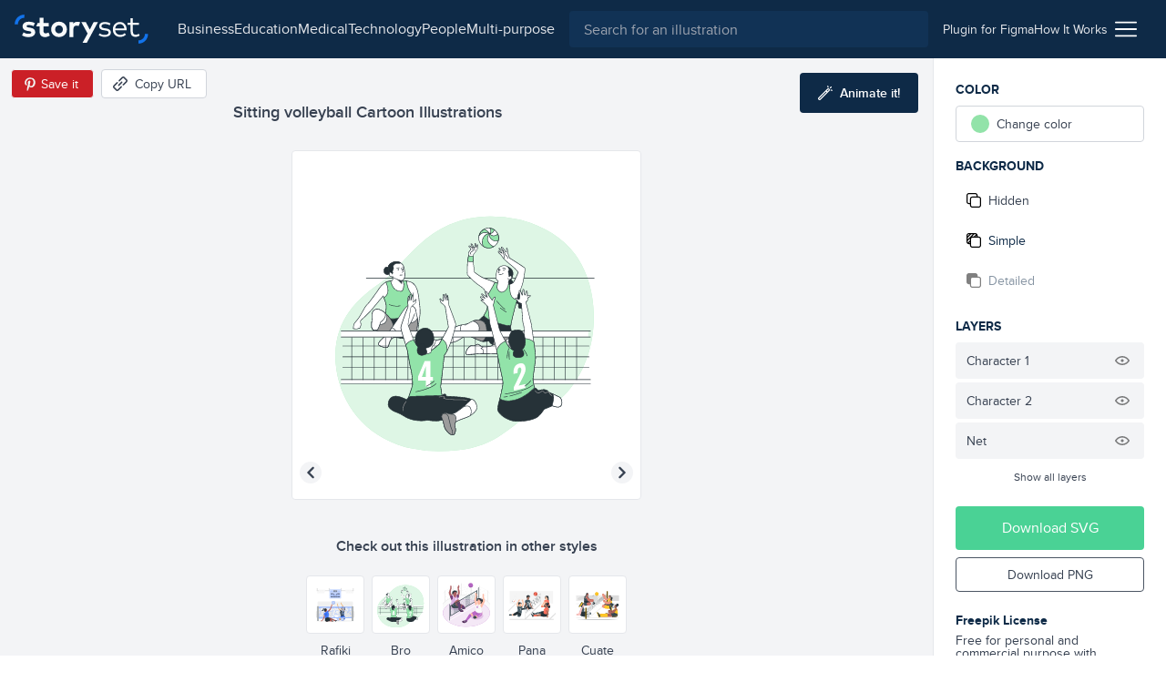

--- FILE ---
content_type: text/html; charset=utf-8
request_url: https://storyset.com/illustration/sitting-volleyball/bro
body_size: 14886
content:
<!doctype html>
<html data-n-head-ssr lang="en" data-n-head="%7B%22lang%22:%7B%22ssr%22:%22en%22%7D%7D">
  <head >
    <meta data-n-head="ssr" data-hid="charset" charset="utf-8"><meta data-n-head="ssr" data-hid="viewport" name="viewport" content="width=device-width, initial-scale=1"><meta data-n-head="ssr" data-hid="title" name="title" content="Sitting volleyball Customizable Cartoon Illustrations | Bro Style"><meta data-n-head="ssr" data-hid="description" name="description" content="Create a story with these Sitting volleyball Cartoon Illustrations in Bro Style to make your projects shine. Customize them to better suit your needs!"><meta data-n-head="ssr" name="og:image" content="https://stories.freepiklabs.com/storage/73945/sitting-volleyball-bro-10210.png"><title>Sitting volleyball Customizable Cartoon Illustrations | Bro Style</title><link data-n-head="ssr" rel="icon" type="image/x-icon" href="/favicon.ico"><link data-n-head="ssr" rel="apple-touch-icon" sizes="180x180" href="/apple-touch-icon.png"><link data-n-head="ssr" rel="icon" href="/favicon.svg"><link data-n-head="ssr" rel="icon" type="image/png" size="32x32" href="/favicon-32x32.png"><link data-n-head="ssr" rel="icon" type="image/png" size="16x16" href="/favicon-16x16.png"><link data-n-head="ssr" rel="manifest" href="/site.webmanifest"><link data-n-head="ssr" rel="canonical" href="https://storyset.com/illustration/sitting-volleyball/bro"><link rel="preload" href="/_nuxt/acb11d4.js" as="script"><link rel="preload" href="/_nuxt/5c0e2af.js" as="script"><link rel="preload" href="/_nuxt/css/b1934df.css" as="style"><link rel="preload" href="/_nuxt/d7e9ad5.js" as="script"><link rel="preload" href="/_nuxt/css/63ddfe5.css" as="style"><link rel="preload" href="/_nuxt/ecbd288.js" as="script"><link rel="preload" href="/_nuxt/fonts/proxima-nova-bold.725bf99.woff2" as="font" type="font/woff2" crossorigin><link rel="preload" href="/_nuxt/fonts/proxima-nova-semibold.7353804.woff2" as="font" type="font/woff2" crossorigin><link rel="preload" href="/_nuxt/fonts/proxima-nova-regular.d828a5e.woff2" as="font" type="font/woff2" crossorigin><link rel="preload" href="/_nuxt/css/b92edc7.css" as="style"><link rel="preload" href="/_nuxt/5c50613.js" as="script"><link rel="preload" href="/_nuxt/a241dd0.js" as="script"><link rel="preload" href="/_nuxt/757501c.js" as="script"><link rel="preload" href="/_nuxt/8b46684.js" as="script"><link rel="preload" href="/_nuxt/6585b14.js" as="script"><link rel="stylesheet" href="/_nuxt/css/b1934df.css"><link rel="stylesheet" href="/_nuxt/css/63ddfe5.css"><link rel="stylesheet" href="/_nuxt/css/b92edc7.css">
  </head>
  <body >
    <div data-server-rendered="true" id="__nuxt"><!----><div id="__layout"><div><div class="bg-gray-100"><div class="vue-portal-target"></div> <header data-fetch-key="TopBar:0" class="bg-darkblue-500 sticky justify-between flex h-topbar px-4 items-center top-0 w-full z-40 transition-background duration-300"><div class="flex items-center"><!----> <a href="/" class="nuxt-link-active"><img src="/images/logo.svg" alt="logo" class="h-8 sm:mr-4"></a></div> <div class="flex flex-1 justify-end"><div class="text-white sm:flex-1 flex items-center transition-all duration-200"><button aria-label="Search button" class="sm:hidden transition-opacity duration-200"><svg xmlns="http://www.w3.org/2000/svg" viewBox="0 0 56.966 56.966" width="512" height="512" class="search_svg__fill-current fill-current h-5 w-5"><path d="M55.146 51.887L41.588 37.786A22.926 22.926 0 0046.984 23c0-12.682-10.318-23-23-23s-23 10.318-23 23 10.318 23 23 23c4.761 0 9.298-1.436 13.177-4.162l13.661 14.208c.571.593 1.339.92 2.162.92.779 0 1.518-.297 2.079-.837a3.004 3.004 0 00.083-4.242zM23.984 6c9.374 0 17 7.626 17 17s-7.626 17-17 17-17-7.626-17-17 7.626-17 17-17z"></path></svg></button> <div class="hidden lg:flex justify-center px-4"><nav class="hidden lg:flex items-center gap-4"><a href="/business" class="hidden sm:block text-gray-200 first-letter:capitalize hover:text-white">business
    </a><a href="/education" class="hidden sm:block text-gray-200 first-letter:capitalize hover:text-white">education
    </a><a href="/medical" class="hidden sm:block text-gray-200 first-letter:capitalize hover:text-white">medical
    </a><a href="/technology" class="hidden sm:block text-gray-200 first-letter:capitalize hover:text-white">technology
    </a><a href="/people" class="hidden sm:block text-gray-200 first-letter:capitalize hover:text-white">people
    </a><a href="/multi-purpose" class="hidden sm:block text-gray-200 first-letter:capitalize hover:text-white">multi-purpose
    </a></nav></div> <div class="absolute left-0 right-0 z-30 ml-12 mr-12 mt-3 sm:m-0 sm:relative sm:block flex-1 top-0 text-gray-800 hidden" data-v-0858fcf0><form data-v-0858fcf0><label data-v-0858fcf0><input name="q" id="search-input-topbar" type="search" placeholder="Search for an illustration" value="" class="appearance-none bg-darkblue-400 w-full flex-1 h-10 px-4 rounded focus:outline-none text-white" data-v-0858fcf0></label> <button class="sm:hidden absolute top-0 right-0 w-3 h-3 mt-4 mr-4 opacity-75" data-v-0858fcf0><svg viewBox="0 0 375 375" xmlns="http://www.w3.org/2000/svg" class="fill-current pointer-events-none" data-v-0858fcf0><g fill="#FFF" fill-rule="nonzero"><path d="M368.663 339.414L35.873 6.624c-8.076-8.076-21.172-8.076-29.249 0-8.076 8.077-8.076 21.173 0 29.25l332.79 332.79c8.078 8.076 21.172 8.076 29.25 0 8.076-8.078 8.076-21.172 0-29.25z"></path><path d="M339.414 6.624L6.624 339.414c-8.076 8.077-8.077 21.172 0 29.25 8.078 8.076 21.173 8.076 29.25 0l332.79-332.79c8.076-8.078 8.076-21.172 0-29.25-8.078-8.077-21.172-8.077-29.25 0z"></path></g></svg></button></form></div></div> <div class="w-12 sm:w-auto sm:flex-none justify-end flex items-center sm:px-4 gap-4 text-sm"><a href="/for-figma" class="hidden sm:block py-2 text-gray-200 hover:underline relative"><span>
          Plugin for Figma
        </span></a> <a href="/how-it-works" class="hidden sm:block py-2 text-gray-200 hover:underline"><span>
          How It Works
        </span></a> <div class="ml-2 cursor-pointer relative" data-v-4e1b577c><img src="/icons/menu.svg" alt="Menu icon" class="h-6 w-6" data-v-4e1b577c> <div class="dropdown absolute top-auto right-0 bg-white shadow-lg rounded py-3 mt-4 w-40 z-30" style="display:none;" data-v-4e1b577c data-v-4e1b577c><ul class="flex flex-col" data-v-4e1b577c><li class="text-right" data-v-4e1b577c><a href="/business" rel="noreferrer" class="block lg:hidden lock text-gray-700 hover:text-darkblue-500 first-letter:capitalize px-4 py-1 text-sm" data-v-4e1b577c>
            business
          </a></li><li class="text-right" data-v-4e1b577c><a href="/education" rel="noreferrer" class="block lg:hidden lock text-gray-700 hover:text-darkblue-500 first-letter:capitalize px-4 py-1 text-sm" data-v-4e1b577c>
            education
          </a></li><li class="text-right" data-v-4e1b577c><a href="/medical" rel="noreferrer" class="block lg:hidden lock text-gray-700 hover:text-darkblue-500 first-letter:capitalize px-4 py-1 text-sm" data-v-4e1b577c>
            medical
          </a></li><li class="text-right" data-v-4e1b577c><a href="/technology" rel="noreferrer" class="block lg:hidden lock text-gray-700 hover:text-darkblue-500 first-letter:capitalize px-4 py-1 text-sm" data-v-4e1b577c>
            technology
          </a></li><li class="text-right" data-v-4e1b577c><a href="/people" rel="noreferrer" class="block lg:hidden lock text-gray-700 hover:text-darkblue-500 first-letter:capitalize px-4 py-1 text-sm" data-v-4e1b577c>
            people
          </a></li><li class="text-right" data-v-4e1b577c><a href="/multi-purpose" rel="noreferrer" class="block lg:hidden lock text-gray-700 hover:text-darkblue-500 first-letter:capitalize px-4 py-1 text-sm" data-v-4e1b577c>
            multi-purpose
          </a></li> <li class="text-right" data-v-4e1b577c><a href="/how-it-works" class="block sm:hidden lock text-gray-700 hover:text-darkblue-500 px-4 py-1 text-sm" data-v-4e1b577c>
            How it works
          </a></li> <li class="text-right" data-v-4e1b577c><a href="/for-figma" class="block sm:hidden lock text-gray-700 hover:text-darkblue-500 px-4 py-1 text-sm" data-v-4e1b577c>
            Plugin for Figma
          </a></li> <li class="text-right" data-v-4e1b577c><a href="/faqs" rel="noreferrer" class="block text-gray-700 hover:text-darkblue-500 px-4 py-1 text-sm" data-v-4e1b577c>
            FAQs
          </a></li> <li class="text-right" data-v-4e1b577c><a rel="noreferrer" href="https://www.freepikcompany.com/privacy" target="_blank" class="block text-gray-700 hover:text-darkblue-500 px-4 py-1 text-sm" data-v-4e1b577c>
            Privacy policy
          </a></li> <li class="text-right" data-v-4e1b577c><a href="/terms" rel="noreferrer" class="block text-gray-700 hover:text-darkblue-500 px-4 py-1 text-sm" data-v-4e1b577c>
            Terms &amp; Conditions
          </a></li> <li class="text-right" data-v-4e1b577c><a rel="noreferrer" href="https://www.freepikcompany.com/cookie" target="_blank" class="block text-gray-700 hover:text-darkblue-500 px-4 py-1 text-sm" data-v-4e1b577c>Cookies policy
          </a></li></ul></div></div></div></div></header> <div><div><!----> <div class="flex flex-col mt-header"><div data-fetch-key="illustration:0" class="flex flex-col sm:flex-row relative customization-context customization-context original-color"><div class="sm:hidden fixed top-0 left-0 h-64 w-64 p-4 sm:h-96 sm:w-96 2xl:h-128 2xl:w-128 flex items-center justify-center bg-white border border-gray-200 rounded overflow-hidden z-40 ml-2 mt-2 shadow-xl fixed-vector opacity-0" style="transform:scale(0.75);transform-origin:0 0;"><div class="flex items-center justify-center"><!----> <img src="https://stories.freepiklabs.com/storage/60761/Sitting-volleyball-01.svg" alt="Sitting volleyball illustration" loading="lazy" class="my-auto" style="display:;"></div> <script type="application/ld+json">{"@context":"http://schema.org","@type":"ImageObject","name":"Sitting volleyball","contentUrl":"https://stories.freepiklabs.com/storage/60761/Sitting-volleyball-01.svg","thumbnailUrl":"https://stories.freepiklabs.com/storage/73946/sitting-volleyball-bro-10210.png","license":"https://storyset.com/terms","acquireLicensePage":"https://storyset.com/illustration/sitting-volleyball/bro","datePublished":"2023-02-23 15:20:51"}</script></div> <div class="flex-1 bg-gray-100 flex flex-col items-center justify-between pt-8 relative min-w-0"><div class="w-full flex flex-col flex-start 2xl:mt-0 p-4 min-w-xs max-w-lg lg:px-0"><h1 class="text-lg font-semibold text-gray-700 leading-tight truncate">Sitting volleyball Cartoon Illustrations</h1></div> <div class="absolute top-0 left-0 mt-3 ml-3 flex items-center"><button aria-label="Save in Pinterest" class="bg-pinterest border border-gray-100 text-white text-sm rounded h-8 px-1 sm:pl-2 sm:pr-4 flex items-center"><img src="/icons/pinterest.svg" alt="Pinterest icon" class="w-6 h-6"> <span class="hidden sm:block">Save it</span></button> <button aria-label="Copy URL" class="bg-white hover:bg-gray-300 border border-gray-300 text-gray-700 text-sm rounded h-8 px-2 sm:pl-3 sm:pr-4 flex items-center ml-2 focus:outline-none"><svg xmlns="http://www.w3.org/2000/svg" viewBox="-49 141 512 512" class="w-4 h-4 sm:mr-2 fill-current"><defs></defs> <path d="M136.441 467.579c-9.763-9.763-9.763-25.593 0-35.355l106.066-106.067c9.764-9.764 25.592-9.764 35.355 0 9.763 9.763 9.763 25.593 0 35.355L171.796 467.579c-10.133 10.133-26.189 9.166-35.355 0z"></path> <path d="M55.116 633.757l-84.853-84.854c-25.073-25.073-25.667-66.257 0-91.924L83.408 343.834c9.764-9.764 25.592-9.764 35.355 0s9.763 25.592 0 35.355L5.619 492.335c-5.667 5.667-5.573 15.639 0 21.212l84.853 84.854c5.74 5.74 15.213 6 21.213 0l113.144-113.144c9.764-9.762 25.594-9.763 35.355 0 9.763 9.764 9.763 25.593 0 35.355L147.04 633.757c-22.813 22.812-64.226 27.698-91.924 0zM295.54 449.901c-9.763-9.763-9.763-25.593 0-35.355l112.86-112.86c5.848-5.849 5.849-15.364 0-21.213l-84.854-84.854c-5.848-5.848-15.364-5.848-21.214.001L189.474 308.479c-9.764 9.764-25.592 9.764-35.355 0-9.763-9.763-9.763-25.593 0-35.355l112.86-112.86c25.345-25.341 66.581-25.343 91.924 0l84.854 84.854c25.343 25.343 25.343 66.579.001 91.923l-112.862 112.86c-9.523 9.522-25.336 10.02-35.356 0z"></path></svg> <span class="hidden sm:block">Copy URL</span> <!----></button></div> <button aria-label="Animate this illustration" class="hidden xl:inline-flex absolute top-0 right-0 mt-4 mr-4 items-center justify-center text-white text-sm py-3 px-5 bg-darkblue-500 text-white rounded hover:bg-darkblue-300 hover:text-white focus:outline-none"><!----> <svg xmlns="http://www.w3.org/2000/svg" viewBox="0 0 338.921 338.92" class="wand_svg__fill-current h-4 w-4 mr-2 wand fill-current"><path d="M329.653 99.424l-26.265-7.037c-6.668-1.785-13.521 2.171-15.31 8.839-1.786 6.669 2.171 13.522 8.839 15.31l26.264 7.037c1.084.29 2.172.429 3.243.429 5.52 0 10.57-3.684 12.066-9.268 1.788-6.669-2.169-13.523-8.837-15.31zM222.381 42.001c1.495 5.586 6.546 9.27 12.066 9.27a12.51 12.51 0 003.24-.429c6.67-1.785 10.628-8.639 8.842-15.308L239.496 9.27c-1.785-6.669-8.641-10.626-15.309-8.841-6.668 1.785-10.627 8.639-8.84 15.308l7.034 26.264zm91.954.262c4.882-4.882 4.882-12.797 0-17.678-4.883-4.881-12.797-4.881-17.678 0l-19.226 19.226c-4.882 4.882-4.882 12.797 0 17.679a12.47 12.47 0 008.839 3.66c3.199 0 6.398-1.221 8.84-3.66l19.225-19.227zm-75.366 21.962c-9.543 0-18.515 3.717-25.263 10.465L10.464 277.93C3.716 284.678 0 293.651 0 303.194c0 9.544 3.716 18.515 10.464 25.263s15.72 10.464 25.263 10.464 18.515-3.716 25.263-10.464l164.851-164.852.02-.017.017-.019 38.355-38.355c6.749-6.748 10.466-15.72 10.466-25.264-.001-9.542-3.717-18.514-10.466-25.262-6.751-6.747-15.721-10.463-25.264-10.463zM43.312 310.778c-2.025 2.025-4.72 3.142-7.585 3.142s-5.56-1.115-7.585-3.142c-2.026-2.025-3.142-4.72-3.142-7.585s1.115-5.561 3.142-7.585l156.03-156.029 15.17 15.17-156.03 156.029zm203.242-203.242l-29.534 29.535-15.17-15.17 29.534-29.534a10.662 10.662 0 017.585-3.143c2.865 0 5.561 1.116 7.585 3.142a10.66 10.66 0 013.144 7.585 10.663 10.663 0 01-3.144 7.585z"></path></svg> <span class="text-white font-semibold">Animate it!</span></button> <div id="vector-container" class="flex-1 flex items-center justify-center w-full px-6 sm:px-0 relative"><div class="relative h-64 w-64 p-4 sm:h-96 sm:w-96 2xl:h-128 2xl:w-128 flex items-center justify-center bg-white border border-gray-200 rounded overflow-hidden"><div class="flex items-center justify-center"><!----> <img src="https://stories.freepiklabs.com/storage/60761/Sitting-volleyball-01.svg" alt="Sitting volleyball illustration" loading="lazy" class="my-auto" style="display:;"></div> <script type="application/ld+json">{"@context":"http://schema.org","@type":"ImageObject","name":"Sitting volleyball","contentUrl":"https://stories.freepiklabs.com/storage/60761/Sitting-volleyball-01.svg","thumbnailUrl":"https://stories.freepiklabs.com/storage/73946/sitting-volleyball-bro-10210.png","license":"https://storyset.com/terms","acquireLicensePage":"https://storyset.com/illustration/sitting-volleyball/bro","datePublished":"2023-02-23 15:20:51"}</script></div></div> <div class="flex flex-col w-full pl-4 pt-4 pr-4"><p class="text-center mt-2 mb-4 font-semibold text-gray-700">
        Check out this illustration in other styles
      </p> <div class="flex justify-center flex-wrap -mx-4 sm:h-24"><a href="/illustration/sitting-volleyball/rafiki" class="text-center p-1"><button aria-label="Other style" class="bg-white border border-gray-200 h-16 w-16 flex items-center justify-center rounded hover:border-gray-300 focus:outline-none"><div class="p-1 h-12 w-12 flex-1 flex items-center justify-center"><div class="flex items-center justify-center"><!----> <img src="https://stories.freepiklabs.com/storage/62591/Sitting-volleyball_Artboard-1.svg" alt="Sitting volleyball illustration" loading="lazy" class="my-auto" style="display:;"></div> <script type="application/ld+json">{"@context":"http://schema.org","@type":"ImageObject","name":"Sitting volleyball","contentUrl":"https://stories.freepiklabs.com/storage/62591/Sitting-volleyball_Artboard-1.svg","thumbnailUrl":"https://stories.freepiklabs.com/storage/73938/sitting-volleyball-rafiki-10704.png","license":"https://storyset.com/terms","acquireLicensePage":"https://storyset.com/illustration/sitting-volleyball/rafiki","datePublished":"2023-02-23 15:20:51"}</script></div></button> <span class="text-sm capitalize mt-2 block text-gray-700 hover:text-gray-800">rafiki</span></a><a href="/illustration/sitting-volleyball/bro" class="text-center p-1"><button aria-label="Other style" class="bg-white border border-gray-200 h-16 w-16 flex items-center justify-center rounded hover:border-gray-300 focus:outline-none border-darkblue-500 hover:border-darkblue-500"><div class="p-1 h-12 w-12 flex-1 flex items-center justify-center"><div class="flex items-center justify-center"><!----> <img src="https://stories.freepiklabs.com/storage/60761/Sitting-volleyball-01.svg" alt="Sitting volleyball illustration" loading="lazy" class="my-auto" style="display:;"></div> <script type="application/ld+json">{"@context":"http://schema.org","@type":"ImageObject","name":"Sitting volleyball","contentUrl":"https://stories.freepiklabs.com/storage/60761/Sitting-volleyball-01.svg","thumbnailUrl":"https://stories.freepiklabs.com/storage/73946/sitting-volleyball-bro-10210.png","license":"https://storyset.com/terms","acquireLicensePage":"https://storyset.com/illustration/sitting-volleyball/bro","datePublished":"2023-02-23 15:20:51"}</script></div></button> <span class="text-sm capitalize mt-2 block text-gray-700 hover:text-gray-800 text-darkblue-500 hover:text-darkblue-500">bro</span></a><a href="/illustration/sitting-volleyball/amico" class="text-center p-1"><button aria-label="Other style" class="bg-white border border-gray-200 h-16 w-16 flex items-center justify-center rounded hover:border-gray-300 focus:outline-none"><div class="p-1 h-12 w-12 flex-1 flex items-center justify-center"><div class="flex items-center justify-center"><!----> <img src="https://stories.freepiklabs.com/storage/60609/Sitting-Volleyball-(1)_Mesa-de-trabajo-1.svg" alt="Sitting volleyball illustration" loading="lazy" class="my-auto" style="display:;"></div> <script type="application/ld+json">{"@context":"http://schema.org","@type":"ImageObject","name":"Sitting volleyball","contentUrl":"https://stories.freepiklabs.com/storage/60609/Sitting-Volleyball-(1)_Mesa-de-trabajo-1.svg","thumbnailUrl":"https://stories.freepiklabs.com/storage/73944/sitting-volleyball-amico-10152.png","license":"https://storyset.com/terms","acquireLicensePage":"https://storyset.com/illustration/sitting-volleyball/amico","datePublished":"2023-02-23 15:20:51"}</script></div></button> <span class="text-sm capitalize mt-2 block text-gray-700 hover:text-gray-800">amico</span></a><a href="/illustration/sitting-volleyball/pana" class="text-center p-1"><button aria-label="Other style" class="bg-white border border-gray-200 h-16 w-16 flex items-center justify-center rounded hover:border-gray-300 focus:outline-none"><div class="p-1 h-12 w-12 flex-1 flex items-center justify-center"><div class="flex items-center justify-center"><!----> <img src="https://stories.freepiklabs.com/storage/60542/Sitting-volleyball-01.svg" alt="Sitting volleyball illustration" loading="lazy" class="my-auto" style="display:;"></div> <script type="application/ld+json">{"@context":"http://schema.org","@type":"ImageObject","name":"Sitting volleyball","contentUrl":"https://stories.freepiklabs.com/storage/60542/Sitting-volleyball-01.svg","thumbnailUrl":"https://stories.freepiklabs.com/storage/73948/sitting-volleyball-pana-10125.png","license":"https://storyset.com/terms","acquireLicensePage":"https://storyset.com/illustration/sitting-volleyball/pana","datePublished":"2023-02-23 15:20:51"}</script></div></button> <span class="text-sm capitalize mt-2 block text-gray-700 hover:text-gray-800">pana</span></a><a href="/illustration/sitting-volleyball/cuate" class="text-center p-1"><button aria-label="Other style" class="bg-white border border-gray-200 h-16 w-16 flex items-center justify-center rounded hover:border-gray-300 focus:outline-none"><div class="p-1 h-12 w-12 flex-1 flex items-center justify-center"><div class="flex items-center justify-center"><!----> <img src="https://stories.freepiklabs.com/storage/60764/Sitting-volleyball-(1)_Mesa-de-trabajo-1.svg" alt="Sitting volleyball illustration" loading="lazy" class="my-auto" style="display:;"></div> <script type="application/ld+json">{"@context":"http://schema.org","@type":"ImageObject","name":"Sitting volleyball","contentUrl":"https://stories.freepiklabs.com/storage/60764/Sitting-volleyball-(1)_Mesa-de-trabajo-1.svg","thumbnailUrl":"https://stories.freepiklabs.com/storage/73940/sitting-volleyball-cuate-10211.png","license":"https://storyset.com/terms","acquireLicensePage":"https://storyset.com/illustration/sitting-volleyball/cuate","datePublished":"2023-02-23 15:20:51"}</script></div></button> <span class="text-sm capitalize mt-2 block text-gray-700 hover:text-gray-800">cuate</span></a></div></div> <div class="py-2"><div class="flex flex-col sm:flex-row items-center"><div class="flex flex-wrap px-4 justify-center"><a href="/medical" title="medical illustrations" class="text-xs px-2 h-6 flex items-center bg-white border border-gray-400 text-gray-700 capitalize mr-2 my-1 rounded cursor-pointer hover:border-darkblue-500 hover:bg-darkblue-500 hover:text-white">medical
    </a><a href="/sport" title="sport illustrations" class="text-xs px-2 h-6 flex items-center bg-white border border-gray-400 text-gray-700 capitalize mr-2 my-1 rounded cursor-pointer hover:border-darkblue-500 hover:bg-darkblue-500 hover:text-white">Sport
    </a><a href="/people" title="people illustrations" class="text-xs px-2 h-6 flex items-center bg-white border border-gray-400 text-gray-700 capitalize mr-2 my-1 rounded cursor-pointer hover:border-darkblue-500 hover:bg-darkblue-500 hover:text-white">people
    </a><a href="/volleyball" title="volleyball illustrations" class="text-xs px-2 h-6 flex items-center bg-white border border-gray-400 text-gray-700 capitalize mr-2 my-1 rounded cursor-pointer hover:border-darkblue-500 hover:bg-darkblue-500 hover:text-white">volleyball
    </a><a href="/disabled" title="disabled illustrations" class="text-xs px-2 h-6 flex items-center bg-white border border-gray-400 text-gray-700 capitalize mr-2 my-1 rounded cursor-pointer hover:border-darkblue-500 hover:bg-darkblue-500 hover:text-white">Disabled
    </a></div> <!----></div></div></div> <div class="flex flex-col p-6 bg-white border-l border-gray-200 sm:w-64"><div class="sidebar-actions flex-1 relative jarl"><p class="mb-2 font-bold text-darkblue-500 uppercase text-sm">Color</p> <div class="flex mb-4"><div class="w-full" data-v-8150712a><label data-testid="btn-change-color" class="bg-white text-sm flex items-center cursor-pointer relative border border-gray-300 flex px-4 h-12 sm:h-10 rounded hover:border-gray-500 text-gray-700 h-10" data-v-8150712a><span class="w-5 h-5 rounded-full" style="background:var(--current-color);" data-v-8150712a></span> <span class="ml-2" data-v-8150712a>Change color</span></label> <!----></div></div> <p class="mb-2 font-bold text-darkblue-500 uppercase text-sm">
        Background
      </p> <div class="mb-4"><div class="flex flex-col text-gray-700 text-sm cursor-pointer"><button data-testid="bg-hidden" class="bg-white rounded mb-1 flex items-center h-12 sm:h-10 px-4 sm:px-3 flex focus:outline-none hover:text-darkblue-500 hover:border-gray-300"><svg viewBox="0 0 512 512" xmlns="http://www.w3.org/2000/svg" class="hide-background_svg__fill-current w-4 h-4 mr-2"><path d="M510.992 432.156c.005-.385.008-.77.008-1.156v-.887c.326.633.501 1.314.501 2.043 0 44.026-35.818 79.844-79.844 79.844H202.105c-44.026 0-79.844-35.818-79.844-79.844V389.24H80.343c-44.026 0-79.844-35.818-79.844-79.844V79.844C.499 35.818 36.317 0 80.343 0h229.552c44.026 0 79.844 35.818 79.844 79.844v42.916h41.918c44.026 0 79.844 35.818 79.844 79.844-.333 153.035-.333 229.552 0 229.552h-.51zm-39.008 0h-.405V202.604c0-22.013-17.909-39.922-39.922-39.922H202.105c-22.013 0-39.922 17.909-39.922 39.922v229.552c0 2.189.177 4.337.518 6.431C166.259 457.606 182.949 472 203 472h228c16.212 0 30.226-9.409 36.879-23.064a39.686 39.686 0 003.7-16.78c0-.667.146-1.294.421-1.88V431c0 .387-.005.772-.016 1.156zM330.028 123a824.17 824.17 0 0119.471-.3V80c0-22.091-17.909-40-40-40h-229c-22.091 0-40 17.909-40 40v229c0 22.091 17.909 40 40 40H123V203c0-44.183 35.817-80 80-80h127.028z"></path></svg> <span>Hidden</span></button> <button data-testid="bg-simple" class="bg-white rounded mb-1 flex items-center h-12 sm:h-10 px-4 sm:px-3 flex focus:outline-none hover:text-darkblue-500 hover:border-gray-300 bg-gray-200 border-gray-200 text-darkblue-500 hover:text-darkblue-500"><svg viewBox="0 0 512 512" xmlns="http://www.w3.org/2000/svg" class="simple-background_svg__fill-current w-4 h-4 mr-2"><path d="M511.506 432.156c-.336 0-.336-76.517 0-229.552 0-44.026-35.823-79.844-79.849-79.844h-41.918V79.844C389.739 35.818 353.921 0 309.895 0H80.343C36.317 0 .499 35.818.499 79.844v229.552c0 44.026 35.818 79.844 79.844 79.844h41.918v42.916c0 44.026 35.818 79.844 79.844 79.844h229.552c44.026 0 79.849-35.818 79.849-79.844 0-11.024-39.927-11.024-39.927 0 0 22.013-17.909 39.922-39.922 39.922H202.105c-22.013 0-39.922-17.909-39.922-39.922V202.604c0-22.013 17.909-39.922 39.922-39.922h229.552c22.013 0 39.922 17.909 39.922 39.922v229.552h39.927zM40.42 79.844c0-22.013 17.909-39.922 39.922-39.922h28.358l-68.28 68.273V79.844zm81.84 269.474H83.482l38.779-38.779v38.779zm0-146.714v51.474l-76.033 76.034a39.675 39.675 0 01-5.808-20.717v-31.354l82.117-82.118a81.164 81.164 0 00-.276 6.681zm-81.84 18.979v-56.932L165.02 40.065l.141-.143h56.921L40.421 221.583zm213.166-98.823h-51.481c-2.25 0-4.477.094-6.68.276l78.182-78.182a19.955 19.955 0 003.615-4.932h32.672a39.68 39.68 0 0120.717 5.808l-76.749 76.749c-.094.093-.185.187-.276.281zm96.23 0H310.04l39.777-39.777v39.777z"></path></svg> <span>Simple</span></button> <button data-testid="bg-detailed" class="bg-white rounded mb-1 flex items-center h-12 sm:h-10 px-4 sm:px-3 flex focus:outline-none hover:text-darkblue-500 hover:border-gray-300 opacity-50 cursor-not-allowed bg-gray-200 border-gray-200 text-darkblue-500 hover:text-darkblue-500"><svg viewBox="0 0 512 512" xmlns="http://www.w3.org/2000/svg" class="complete-background_svg__fill-current w-4 h-4 mr-2"><path d="M511.506 432.156c-.336 0-.336-76.517 0-229.552 0-44.026-35.823-79.844-79.849-79.844h-41.918V79.844C389.739 35.818 353.921 0 309.895 0H80.343C36.317 0 .499 35.818.499 79.844v229.552c0 44.026 35.818 79.844 79.844 79.844h41.918v42.916c0 44.026 35.818 79.844 79.844 79.844h229.552c44.026 0 79.849-35.818 79.849-79.844 0-11.024-39.927-11.024-39.927 0 0 22.013-17.909 39.922-39.922 39.922H202.105c-22.013 0-39.922-17.909-39.922-39.922V202.604c0-22.013 17.909-39.922 39.922-39.922h229.552c22.013 0 39.922 17.909 39.922 39.922v229.552h39.927z"></path></svg> <span>Detailed</span></button></div></div> <!----> <p class="mb-2 font-bold text-darkblue-500 uppercase text-sm">Layers</p> <ul class="mb-4"> <!----></ul></div> <div><button class="py-3 px-6 bg-green-600 text-white rounded mb-2 flex items-center justify-center w-full hover:bg-green-400">
        Download SVG
      </button> <button class="py-2 px-6 border border-gray-600 text-sm mb-4 text-gray-700 rounded flex items-center justify-center w-full hover:bg-blue-500 hover:border-blue-500 hover:text-white">
        Download PNG
      </button> <div class="mt-6"><p class="text-sm text-gray-700 leading-none"><strong class="font-bold block text-darkblue-500 mb-2">Freepik License</strong>
          Free for personal and commercial purpose with attribution.
          <a href="#" class="block text-blue-500 font-bold underline inline-block mt-2 text-xs">
            More info
          </a></p></div></div></div> <div class="modal inset-0 fixed flex justify-center items-center z-20" style="display:none;"><div class="absolute inset-0 bg-darkblue-500 opacity-75"></div> <div class="container mx-auto"><div class="bg-white rounded relative z-10 w-4/5 sm:w-3/4 lg:w-1/2 xl:w-1/3 mx-auto text-center text-gray-800"><button class="absolute top-0 right-0 mt-4 mr-4"><svg xmlns="http://www.w3.org/2000/svg" viewBox="-49 141 512 512" class="close_svg__fill-current fill-current h-3 w-3"><path d="M242.355 397l127.987-127.987c9.763-9.763 9.763-25.592 0-35.355-9.764-9.763-25.592-9.763-35.355 0L207 361.644 79.013 233.658c-9.764-9.763-25.592-9.763-35.355 0s-9.763 25.592 0 35.355l127.986 127.986L43.658 524.986c-9.763 9.763-9.763 25.592 0 35.355 9.764 9.763 25.592 9.763 35.355 0l127.986-127.986 127.987 127.987c9.764 9.763 25.592 9.763 35.355 0s9.763-25.592 0-35.355L242.355 397z"></path></svg></button> <div class="pt-12 pb-6 px-6"><h3 class="text-2xl font-semibold mb-2">License summary</h3> <p class="text-lg mb-6">Our License Allows you to use the content</p> <ul class="text-left px-6"><li class="mb-4"><img src="/icons/check-green.svg" alt="Green check" class="h-4 w-4 mr-2 inline-block">
                        For commercial and <strong>personal projects</strong></li> <li class="mb-4"><img src="/icons/check-green.svg" alt="Green check" class="h-4 w-4 mr-2 inline-block">
                        On digital or <strong>printed media</strong></li> <li class="mb-4"><img src="/icons/check-green.svg" alt="Green check" class="h-4 w-4 mr-2 inline-block">
                        For an <strong>unlimited number of times</strong>, continuously
                    </li> <li class="mb-4"><img src="/icons/check-green.svg" alt="Green check" class="h-4 w-4 mr-2 inline-block">
                        From <strong>anywhere in the world</strong></li> <li class="mb-4"><img src="/icons/check-green.svg" alt="Green check" class="h-4 w-4 mr-2 inline-block">
                        With <strong>modifications</strong> or to create derivative works
                    </li></ul></div> <div class="bg-gray-100 py-6 px-12"><p class="text-sm">
                    * This text is just a summary and doesn’t have a contractual liability. For more information,
                    read our
                    <a href="/terms" rel="noreferrer" class="text-blue-500 font-bold">
                        Terms of use
                    </a>
                    before using the content.
                </p></div></div></div></div> <!----></div></div> <div class="flex flex-col bg-white pt-8 pb-16 border-t border-gray-200" style="display:;"><div class="container mx-auto px-6"><span class="text-xl font-semibold text-darkblue-500 block">Related illustrations</span> <div class="grid grid-cols-2 sm:grid-cols-4 2xl:grid-cols-6 gap-4 sm:gap-8 mt-4"><a href="/illustration/questions/pana" aria-label="illustration" class="bg-white border rounded border-gray-200 pl-4 pt-4 pr-4 pb-2 flex flex-col items-center justify-center text-gray-700 hover:text-darkblue-500 hover:border-gray-300 focus:outline-none"><div class="h-40 w-40"><div class="flex items-center justify-center"><!----> <img src="https://stories.freepiklabs.com/storage/4686/Questions-01.svg" alt="Questions illustration" loading="lazy" class="my-auto" style="display:;"></div> <script type="application/ld+json">{"@context":"http://schema.org","@type":"ImageObject","name":"Questions","contentUrl":"https://stories.freepiklabs.com/storage/4686/Questions-01.svg","thumbnailUrl":"https://stories.freepiklabs.com/storage/52669/questions-pana-2497.png","license":"https://storyset.com/terms","acquireLicensePage":"https://storyset.com/illustration/questions/pana","datePublished":"2021-11-09 12:40:44"}</script></div> <span class="mt-4"></span></a><a href="/illustration/questions/bro" aria-label="illustration" class="bg-white border rounded border-gray-200 pl-4 pt-4 pr-4 pb-2 flex flex-col items-center justify-center text-gray-700 hover:text-darkblue-500 hover:border-gray-300 focus:outline-none"><div class="h-40 w-40"><div class="flex items-center justify-center"><!----> <img src="https://stories.freepiklabs.com/storage/14181/Questions-01.svg" alt="Questions illustration" loading="lazy" class="my-auto" style="display:;"></div> <script type="application/ld+json">{"@context":"http://schema.org","@type":"ImageObject","name":"Questions","contentUrl":"https://stories.freepiklabs.com/storage/14181/Questions-01.svg","thumbnailUrl":"https://stories.freepiklabs.com/storage/52675/questions-bro-3249.png","license":"https://storyset.com/terms","acquireLicensePage":"https://storyset.com/illustration/questions/bro","datePublished":"2021-11-09 12:40:51"}</script></div> <span class="mt-4"></span></a><a href="/illustration/questions/amico" aria-label="illustration" class="bg-white border rounded border-gray-200 pl-4 pt-4 pr-4 pb-2 flex flex-col items-center justify-center text-gray-700 hover:text-darkblue-500 hover:border-gray-300 focus:outline-none"><div class="h-40 w-40"><div class="flex items-center justify-center"><!----> <img src="https://stories.freepiklabs.com/storage/4696/Questions-(1)_Mesa-de-trabajo-1.svg" alt="Questions illustration" loading="lazy" class="my-auto" style="display:;"></div> <script type="application/ld+json">{"@context":"http://schema.org","@type":"ImageObject","name":"Questions","contentUrl":"https://stories.freepiklabs.com/storage/4696/Questions-(1)_Mesa-de-trabajo-1.svg","thumbnailUrl":"https://stories.freepiklabs.com/storage/52671/questions-amico-2507.png","license":"https://storyset.com/terms","acquireLicensePage":"https://storyset.com/illustration/questions/amico","datePublished":"2021-11-09 12:40:47"}</script></div> <span class="mt-4"></span></a><a href="/illustration/team-spirit/pana" aria-label="illustration" class="bg-white border rounded border-gray-200 pl-4 pt-4 pr-4 pb-2 flex flex-col items-center justify-center text-gray-700 hover:text-darkblue-500 hover:border-gray-300 focus:outline-none"><div class="h-40 w-40"><div class="flex items-center justify-center"><!----> <img src="https://stories.freepiklabs.com/storage/4620/Team-spirit-01.svg" alt="Team spirit illustration" loading="lazy" class="my-auto" style="display:;"></div> <script type="application/ld+json">{"@context":"http://schema.org","@type":"ImageObject","name":"Team spirit","contentUrl":"https://stories.freepiklabs.com/storage/4620/Team-spirit-01.svg","thumbnailUrl":"https://stories.freepiklabs.com/storage/19733/team-spirit-pana-2077.png","license":"https://storyset.com/terms","acquireLicensePage":"https://storyset.com/illustration/team-spirit/pana","datePublished":"2020-03-11 12:54:11"}</script></div> <span class="mt-4"></span></a><a href="/illustration/webinar/pana" aria-label="illustration" class="bg-white border rounded border-gray-200 pl-4 pt-4 pr-4 pb-2 flex flex-col items-center justify-center text-gray-700 hover:text-darkblue-500 hover:border-gray-300 focus:outline-none"><div class="h-40 w-40"><div class="flex items-center justify-center"><!----> <img src="https://stories.freepiklabs.com/storage/34564/Webinar-01.svg" alt="Webinar illustration" loading="lazy" class="my-auto" style="display:;"></div> <script type="application/ld+json">{"@context":"http://schema.org","@type":"ImageObject","name":"Webinar","contentUrl":"https://stories.freepiklabs.com/storage/34564/Webinar-01.svg","thumbnailUrl":"https://stories.freepiklabs.com/storage/66265/webinar-pana-5784.png","license":"https://storyset.com/terms","acquireLicensePage":"https://storyset.com/illustration/webinar/pana","datePublished":"2022-07-22 07:58:04"}</script></div> <span class="mt-4"></span></a><a href="/illustration/good-team/pana" aria-label="illustration" class="bg-white border rounded border-gray-200 pl-4 pt-4 pr-4 pb-2 flex flex-col items-center justify-center text-gray-700 hover:text-darkblue-500 hover:border-gray-300 focus:outline-none"><div class="h-40 w-40"><div class="flex items-center justify-center"><!----> <img src="https://stories.freepiklabs.com/storage/30680/Good-team-01.svg" alt="Good team illustration" loading="lazy" class="my-auto" style="display:;"></div> <script type="application/ld+json">{"@context":"http://schema.org","@type":"ImageObject","name":"Good team","contentUrl":"https://stories.freepiklabs.com/storage/30680/Good-team-01.svg","thumbnailUrl":"https://stories.freepiklabs.com/storage/36102/good-team-pana-5235.png","license":"https://storyset.com/terms","acquireLicensePage":"https://storyset.com/illustration/good-team/pana","datePublished":"2021-08-27 12:19:43"}</script></div> <span class="mt-4"></span></a><a href="/illustration/team-work/amico" aria-label="illustration" class="bg-white border rounded border-gray-200 pl-4 pt-4 pr-4 pb-2 flex flex-col items-center justify-center text-gray-700 hover:text-darkblue-500 hover:border-gray-300 focus:outline-none"><div class="h-40 w-40"><div class="flex items-center justify-center"><!----> <img src="https://stories.freepiklabs.com/storage/29574/Team-Work_Mesa-de-trabajo-1.svg" alt="Team work illustration" loading="lazy" class="my-auto" style="display:;"></div> <script type="application/ld+json">{"@context":"http://schema.org","@type":"ImageObject","name":"Team work","contentUrl":"https://stories.freepiklabs.com/storage/29574/Team-Work_Mesa-de-trabajo-1.svg","thumbnailUrl":"https://stories.freepiklabs.com/storage/34044/team-work-amico-5076.png","license":"https://storyset.com/terms","acquireLicensePage":"https://storyset.com/illustration/team-work/amico","datePublished":"2021-07-27 12:20:16"}</script></div> <span class="mt-4"></span></a><a href="/illustration/creative-team/pana" aria-label="illustration" class="bg-white border rounded border-gray-200 pl-4 pt-4 pr-4 pb-2 flex flex-col items-center justify-center text-gray-700 hover:text-darkblue-500 hover:border-gray-300 focus:outline-none"><div class="h-40 w-40"><div class="flex items-center justify-center"><!----> <img src="https://stories.freepiklabs.com/storage/28381/Creative-team-01.svg" alt="Creative team illustration" loading="lazy" class="my-auto" style="display:;"></div> <script type="application/ld+json">{"@context":"http://schema.org","@type":"ImageObject","name":"Creative team","contentUrl":"https://stories.freepiklabs.com/storage/28381/Creative-team-01.svg","thumbnailUrl":"https://stories.freepiklabs.com/storage/34094/creative-team-pana-4867.png","license":"https://storyset.com/terms","acquireLicensePage":"https://storyset.com/illustration/creative-team/pana","datePublished":"2021-08-27 12:21:56"}</script></div> <span class="mt-4"></span></a><a href="/illustration/learning/bro" aria-label="illustration" class="bg-white border rounded border-gray-200 pl-4 pt-4 pr-4 pb-2 flex flex-col items-center justify-center text-gray-700 hover:text-darkblue-500 hover:border-gray-300 focus:outline-none"><div class="h-40 w-40"><div class="flex items-center justify-center"><!----> <img src="https://stories.freepiklabs.com/storage/34149/learning-01.svg" alt="Learning illustration" loading="lazy" class="my-auto" style="display:;"></div> <script type="application/ld+json">{"@context":"http://schema.org","@type":"ImageObject","name":"Learning","contentUrl":"https://stories.freepiklabs.com/storage/34149/learning-01.svg","thumbnailUrl":"https://stories.freepiklabs.com/storage/34295/learning-bro-5696.png","license":"https://storyset.com/terms","acquireLicensePage":"https://storyset.com/illustration/learning/bro","datePublished":"2021-07-27 12:16:46"}</script></div> <span class="mt-4"></span></a><a href="/illustration/team-work/bro" aria-label="illustration" class="bg-white border rounded border-gray-200 pl-4 pt-4 pr-4 pb-2 flex flex-col items-center justify-center text-gray-700 hover:text-darkblue-500 hover:border-gray-300 focus:outline-none"><div class="h-40 w-40"><div class="flex items-center justify-center"><!----> <img src="https://stories.freepiklabs.com/storage/26391/team-work-01.svg" alt="Team work illustration" loading="lazy" class="my-auto" style="display:;"></div> <script type="application/ld+json">{"@context":"http://schema.org","@type":"ImageObject","name":"Team work","contentUrl":"https://stories.freepiklabs.com/storage/26391/team-work-01.svg","thumbnailUrl":"https://stories.freepiklabs.com/storage/34052/team-work-bro-4456.png","license":"https://storyset.com/terms","acquireLicensePage":"https://storyset.com/illustration/team-work/bro","datePublished":"2021-07-27 12:20:16"}</script></div> <span class="mt-4"></span></a><a href="/illustration/company/amico" aria-label="illustration" class="bg-white border rounded border-gray-200 pl-4 pt-4 pr-4 pb-2 flex flex-col items-center justify-center text-gray-700 hover:text-darkblue-500 hover:border-gray-300 focus:outline-none"><div class="h-40 w-40"><div class="flex items-center justify-center"><!----> <img src="https://stories.freepiklabs.com/storage/15816/Company_Mesa-de-trabajo-1.svg" alt="Company illustration" loading="lazy" class="my-auto" style="display:;"></div> <script type="application/ld+json">{"@context":"http://schema.org","@type":"ImageObject","name":"Company","contentUrl":"https://stories.freepiklabs.com/storage/15816/Company_Mesa-de-trabajo-1.svg","thumbnailUrl":"https://stories.freepiklabs.com/storage/29110/company-amico-3686.png","license":"https://storyset.com/terms","acquireLicensePage":"https://storyset.com/illustration/company/amico","datePublished":"2020-10-29 08:51:10"}</script></div> <span class="mt-4"></span></a><a href="/illustration/learning/pana" aria-label="illustration" class="bg-white border rounded border-gray-200 pl-4 pt-4 pr-4 pb-2 flex flex-col items-center justify-center text-gray-700 hover:text-darkblue-500 hover:border-gray-300 focus:outline-none"><div class="h-40 w-40"><div class="flex items-center justify-center"><!----> <img src="https://stories.freepiklabs.com/storage/28383/Learning-01.svg" alt="Learning illustration" loading="lazy" class="my-auto" style="display:;"></div> <script type="application/ld+json">{"@context":"http://schema.org","@type":"ImageObject","name":"Learning","contentUrl":"https://stories.freepiklabs.com/storage/28383/Learning-01.svg","thumbnailUrl":"https://stories.freepiklabs.com/storage/34299/learning-pana-4869.png","license":"https://storyset.com/terms","acquireLicensePage":"https://storyset.com/illustration/learning/pana","datePublished":"2021-07-27 12:16:46"}</script></div> <span class="mt-4"></span></a></div></div></div> <script type="application/ld+json">{"@context":"https://schema.org","@type":"Organization","logo":"https://storyset.com/images/logo.svg","name":"Storyset","url":"https://storyset.com/"}</script> <script type="application/ld+json">{"@context":"https://schema.org/","@type":"WebSite","name":"Storyset","url":"https://storyset.com/","potentialAction":{"@type":"SearchAction","target":"https://storyset.com/search?q={search_term_string}","query-input":"required name=search_term_string"}}</script></div></div> <!----><!----><!----><!----><!----> <div class="sm:hidden fixed bottom-0 right-0 w-10 h-10 bg-darkblue-500 mr-4 mb-4 rounded flex items-center justify-center shadow text-white transform -rotate-90 transition-opacity duration-200 opacity-0 pointer-events-none"><svg xmlns="http://www.w3.org/2000/svg" viewBox="-49 141 512 512" class="fill-current h-4 w-4"><path d="M262.145 397L98.822 560.323c-9.763 9.763-9.763 25.592 0 35.355 9.764 9.763 25.592 9.763 35.355 0l181-181c4.882-4.881 7.323-11.279 7.323-17.677s-2.441-12.796-7.322-17.678l-181-181c-9.764-9.763-25.592-9.763-35.355 0s-9.763 25.592 0 35.355L262.145 397z"></path></svg></div></div> <footer><div class="container mx-auto px-6"><div class="flex flex-col sm:flex-row items-center"><div class="mb-8 sm:mb-0 w-full sm:w-1/2 flex flex-col items-start"><img src="/images/logo-footer.svg" alt="Storyset" class="h-8 lg:h-10"></div> <div class="flex sm:inline-flex w-full sm:w-auto"><div class="w-1/2"><p class="uppercase text-xl mb-4 font-bold text-darkblue-500">Top tags</p> <ul class="p-0 sm:flex flex-wrap text-gray-700 text-base"></ul></div> <div class="w-1/2"><p class="uppercase text-xl mb-4 font-bold text-darkblue-500">Help</p> <ul class="p-0 sm:flex flex-wrap text-gray-700 text-base"><li class="mb-3 sm:w-1/2"><a href="/faqs" class="hover:underline">FAQs</a></li> <li class="mb-3 sm:w-1/2"><a href="/terms" class="hover:underline">Terms &amp; Conditions</a></li> <li class="mb-3 sm:w-1/2"><a href="https://www.freepikcompany.com/privacy" target="_blank" rel="noreferrer" class="hover:underline">
                                Privacy Policy
                            </a></li> <li class="mb-3 sm:w-1/2"><a href="https://www.freepikcompany.com/cookie" target="_blank" rel="noreferrer" class="hover:underline">
                                Cookies Policy
                            </a></li> <li class="mb-3 sm:w-1/2"><a href="/for-figma" target="_blank" class="hover:underline">
                                Plugin for Figma
                            </a></li></ul></div></div></div></div> <div class="freepik-project py-8 bg-darkblue-400 mt-16"><div class="container mx-auto px-6 text-center flex items-center justify-between"><div class="flex flex-col justify-center items-center sm:flex-row sm:items-center items-center"><img src="/images/freepikcompany.svg" alt="Freepik Company" class="h-5 my-1"> <p class="opacity-75 leading-normal text-white ml-4">
                    Copyright ©2022 Freepik Company S.L. All rights reserved.
                </p></div></div></div></footer></div></div></div><script>window.__NUXT__=(function(a,b,c,d,e,f,g,h,i,j,k,l,m,n,o,p,q,r,s,t,u,v,w,x,y,z,A,B,C,D,E,F,G,H,I,J,K,L,M,N,O,P,Q,R,S,T,U,V,W,X,Y,Z,_,$,aa,ab,ac,ad,ae,af,ag,ah,ai,aj,ak,al,am,an,ao,ap,aq,ar,as,at,au,av,aw,ax,ay,az,aA,aB,aC,aD,aE,aF,aG,aH,aI,aJ,aK,aL,aM,aN,aO,aP,aQ,aR,aS,aT,aU,aV,aW,aX,aY,aZ,a_,a$,ba,bb,bc,bd,be,bf,bg,bh,bi,bj,bk){aw.id=ax;aw.src=ay;aw.preview=az;aw.preview_no_bg=aA;aw.url=aB;aw.slug=aC;aw.freepik_page=aD;aw.freepik_id=aE;aw.style=R;aw.published_at=x;aw.total_downloads=aF;aw.illustration=aG;aw.tags=[{name:h,slug:h,title:z,description:A,meta_title:B,meta_description:C},{name:D,slug:E,title:F,description:G,meta_title:H,meta_description:I},{name:b,slug:b,title:c,description:d,meta_title:e,meta_description:f},{name:i,slug:i,title:J,description:K,meta_title:L,meta_description:M},{name:r,slug:s,title:t,description:u,meta_title:v,meta_description:w}];aw.type=g;aG.name=y;aG.slug=p;aG.tags=[];aG.vectors={pana:{id:10125,src:"https:\u002F\u002Fstories.freepiklabs.com\u002Fstorage\u002F60542\u002FSitting-volleyball-01.svg",preview:"https:\u002F\u002Fstories.freepiklabs.com\u002Fstorage\u002F73947\u002Fsitting-volleyball-pana-10125.png",preview_no_bg:"https:\u002F\u002Fstories.freepiklabs.com\u002Fstorage\u002F73948\u002Fsitting-volleyball-pana-10125.png",url:"https:\u002F\u002Fstoryset.com\u002Fillustration\u002Fsitting-volleyball\u002Fpana",slug:"sitting-volleyball\u002Fpana",freepik_page:"https:\u002F\u002Fwww.freepik.com\u002Ffree-psd\u002F_25025569.htm",freepik_id:"25025569",style:q,published_at:x,total_downloads:382,illustration:{slug:p,name:y},tags:[{name:h,slug:h,title:z,description:A,meta_title:B,meta_description:C},{name:D,slug:E,title:F,description:G,meta_title:H,meta_description:I},{name:b,slug:b,title:c,description:d,meta_title:e,meta_description:f},{name:i,slug:i,title:J,description:K,meta_title:L,meta_description:M},{name:r,slug:s,title:t,description:u,meta_title:v,meta_description:w}],type:g},amico:{id:10152,src:"https:\u002F\u002Fstories.freepiklabs.com\u002Fstorage\u002F60609\u002FSitting-Volleyball-(1)_Mesa-de-trabajo-1.svg",preview:"https:\u002F\u002Fstories.freepiklabs.com\u002Fstorage\u002F73943\u002Fsitting-volleyball-amico-10152.png",preview_no_bg:"https:\u002F\u002Fstories.freepiklabs.com\u002Fstorage\u002F73944\u002Fsitting-volleyball-amico-10152.png",url:"https:\u002F\u002Fstoryset.com\u002Fillustration\u002Fsitting-volleyball\u002Famico",slug:"sitting-volleyball\u002Famico",freepik_page:"https:\u002F\u002Fwww.freepik.com\u002Ffree-psd\u002F_25182737.htm",freepik_id:"25182737",style:X,published_at:x,total_downloads:388,illustration:{slug:p,name:y},tags:[{name:h,slug:h,title:z,description:A,meta_title:B,meta_description:C},{name:D,slug:E,title:F,description:G,meta_title:H,meta_description:I},{name:b,slug:b,title:c,description:d,meta_title:e,meta_description:f},{name:i,slug:i,title:J,description:K,meta_title:L,meta_description:M},{name:r,slug:s,title:t,description:u,meta_title:v,meta_description:w}],type:g},bro:{id:ax,src:ay,preview:az,preview_no_bg:aA,url:aB,slug:aC,freepik_page:aD,freepik_id:aE,style:R,published_at:x,total_downloads:aF,illustration:{slug:p,name:y},tags:[{name:h,slug:h,title:z,description:A,meta_title:B,meta_description:C},{name:D,slug:E,title:F,description:G,meta_title:H,meta_description:I},{name:b,slug:b,title:c,description:d,meta_title:e,meta_description:f},{name:i,slug:i,title:J,description:K,meta_title:L,meta_description:M},{name:r,slug:s,title:t,description:u,meta_title:v,meta_description:w}],type:g},cuate:{id:10211,src:"https:\u002F\u002Fstories.freepiklabs.com\u002Fstorage\u002F60764\u002FSitting-volleyball-(1)_Mesa-de-trabajo-1.svg",preview:"https:\u002F\u002Fstories.freepiklabs.com\u002Fstorage\u002F73939\u002Fsitting-volleyball-cuate-10211.png",preview_no_bg:"https:\u002F\u002Fstories.freepiklabs.com\u002Fstorage\u002F73940\u002Fsitting-volleyball-cuate-10211.png",url:"https:\u002F\u002Fstoryset.com\u002Fillustration\u002Fsitting-volleyball\u002Fcuate",slug:"sitting-volleyball\u002Fcuate",freepik_page:"https:\u002F\u002Fwww.freepik.com\u002Ffree-psd\u002F_25699257.htm",freepik_id:"25699257",style:"cuate",published_at:x,total_downloads:254,illustration:{slug:p,name:y},tags:[{name:h,slug:h,title:z,description:A,meta_title:B,meta_description:C},{name:D,slug:E,title:F,description:G,meta_title:H,meta_description:I},{name:b,slug:b,title:c,description:d,meta_title:e,meta_description:f},{name:i,slug:i,title:J,description:K,meta_title:L,meta_description:M},{name:r,slug:s,title:t,description:u,meta_title:v,meta_description:w}],type:g},rafiki:{id:10704,src:"https:\u002F\u002Fstories.freepiklabs.com\u002Fstorage\u002F62591\u002FSitting-volleyball_Artboard-1.svg",preview:"https:\u002F\u002Fstories.freepiklabs.com\u002Fstorage\u002F73937\u002Fsitting-volleyball-rafiki-10704.png",preview_no_bg:"https:\u002F\u002Fstories.freepiklabs.com\u002Fstorage\u002F73938\u002Fsitting-volleyball-rafiki-10704.png",url:"https:\u002F\u002Fstoryset.com\u002Fillustration\u002Fsitting-volleyball\u002Frafiki",slug:"sitting-volleyball\u002Frafiki",freepik_page:"https:\u002F\u002Fwww.freepik.com\u002Ffree-psd\u002F_27828914.htm",freepik_id:"27828914",style:"rafiki",published_at:x,total_downloads:337,illustration:{slug:p,name:y},tags:[{name:h,slug:h,title:z,description:A,meta_title:B,meta_description:C},{name:D,slug:E,title:F,description:G,meta_title:H,meta_description:I},{name:b,slug:b,title:c,description:d,meta_title:e,meta_description:f},{name:i,slug:i,title:J,description:K,meta_title:L,meta_description:M},{name:r,slug:s,title:t,description:u,meta_title:v,meta_description:w}],type:g}};return {layout:"withfooter",data:[{vector:aw,mostPopular:[{id:2497,src:"https:\u002F\u002Fstories.freepiklabs.com\u002Fstorage\u002F4686\u002FQuestions-01.svg",preview:"https:\u002F\u002Fstories.freepiklabs.com\u002Fstorage\u002F52668\u002Fquestions-pana-2497.png",preview_no_bg:"https:\u002F\u002Fstories.freepiklabs.com\u002Fstorage\u002F52669\u002Fquestions-pana-2497.png",url:"https:\u002F\u002Fstoryset.com\u002Fillustration\u002Fquestions\u002Fpana",slug:"questions\u002Fpana",freepik_page:"https:\u002F\u002Fwww.freepik.com\u002Ffree-psd\u002F_7191139.htm",freepik_id:"7191139",style:q,published_at:"2021-11-09 12:40:44",total_downloads:157989,illustration:{slug:af,name:ag},tags:[{name:b,slug:b,title:c,description:d,meta_title:e,meta_description:f},{name:N,slug:N,title:ah,description:ai,meta_title:aj,meta_description:ak},{name:O,slug:O,title:a,description:a,meta_title:a,meta_description:a}],type:g},{id:3249,src:"https:\u002F\u002Fstories.freepiklabs.com\u002Fstorage\u002F14181\u002FQuestions-01.svg",preview:"https:\u002F\u002Fstories.freepiklabs.com\u002Fstorage\u002F52674\u002Fquestions-bro-3249.png",preview_no_bg:"https:\u002F\u002Fstories.freepiklabs.com\u002Fstorage\u002F52675\u002Fquestions-bro-3249.png",url:"https:\u002F\u002Fstoryset.com\u002Fillustration\u002Fquestions\u002Fbro",slug:"questions\u002Fbro",freepik_page:"https:\u002F\u002Fwww.freepik.com\u002Ffree-psd\u002F_8775012.htm",freepik_id:"8775012",style:R,published_at:"2021-11-09 12:40:51",total_downloads:103328,illustration:{slug:af,name:ag},tags:[{name:b,slug:b,title:c,description:d,meta_title:e,meta_description:f},{name:N,slug:N,title:ah,description:ai,meta_title:aj,meta_description:ak},{name:O,slug:O,title:a,description:a,meta_title:a,meta_description:a}],type:g},{id:2507,src:"https:\u002F\u002Fstories.freepiklabs.com\u002Fstorage\u002F4696\u002FQuestions-(1)_Mesa-de-trabajo-1.svg",preview:"https:\u002F\u002Fstories.freepiklabs.com\u002Fstorage\u002F52670\u002Fquestions-amico-2507.png",preview_no_bg:"https:\u002F\u002Fstories.freepiklabs.com\u002Fstorage\u002F52671\u002Fquestions-amico-2507.png",url:"https:\u002F\u002Fstoryset.com\u002Fillustration\u002Fquestions\u002Famico",slug:"questions\u002Famico",freepik_page:"https:\u002F\u002Fwww.freepik.com\u002Ffree-psd\u002F_7191142.htm",freepik_id:"7191142",style:X,published_at:"2021-11-09 12:40:47",total_downloads:88281,illustration:{slug:af,name:ag},tags:[{name:b,slug:b,title:c,description:d,meta_title:e,meta_description:f},{name:N,slug:N,title:ah,description:ai,meta_title:aj,meta_description:ak},{name:O,slug:O,title:a,description:a,meta_title:a,meta_description:a}],type:g},{id:2077,src:"https:\u002F\u002Fstories.freepiklabs.com\u002Fstorage\u002F4620\u002FTeam-spirit-01.svg",preview:"https:\u002F\u002Fstories.freepiklabs.com\u002Fstorage\u002F14941\u002Fteam-spirit-pana-2077.png",preview_no_bg:"https:\u002F\u002Fstories.freepiklabs.com\u002Fstorage\u002F19733\u002Fteam-spirit-pana-2077.png",url:"https:\u002F\u002Fstoryset.com\u002Fillustration\u002Fteam-spirit\u002Fpana",slug:"team-spirit\u002Fpana",freepik_page:"https:\u002F\u002Fwww.freepik.com\u002Ffree-psd\u002F_7079890.htm",freepik_id:"7079890",style:q,published_at:"2020-03-11 12:54:11",total_downloads:85621,illustration:{slug:"team-spirit",name:"Team spirit"},tags:[{name:j,slug:j,title:a,description:a,meta_title:a,meta_description:a},{name:al,slug:am,title:an,description:ao,meta_title:ap,meta_description:aq},{name:aH,slug:aH,title:"Free Community Illustrations to edit",description:"By ourselves, we can do so little; but together, we can do so much! Discover our Community illustrations and vectors and make your projects inclusive and safe.",meta_title:"Free Community Illustrations to edit | Storyset",meta_description:"Bring everybody close with our Community Illustrations and Vectors. Fully customizable and animate, download as many as your project needs. Start now on Storyset!"},{name:k,slug:k,title:S,description:T,meta_title:U,meta_description:V},{name:l,slug:l,title:a,description:a,meta_title:a,meta_description:a},{name:n,slug:n,title:Y,description:Z,meta_title:_,meta_description:$},{name:b,slug:b,title:c,description:d,meta_title:e,meta_description:f}],type:g},{id:5784,src:"https:\u002F\u002Fstories.freepiklabs.com\u002Fstorage\u002F34564\u002FWebinar-01.svg",preview:"https:\u002F\u002Fstories.freepiklabs.com\u002Fstorage\u002F66264\u002Fwebinar-pana-5784.png",preview_no_bg:"https:\u002F\u002Fstories.freepiklabs.com\u002Fstorage\u002F66265\u002Fwebinar-pana-5784.png",url:"https:\u002F\u002Fstoryset.com\u002Fillustration\u002Fwebinar\u002Fpana",slug:"webinar\u002Fpana",freepik_page:"https:\u002F\u002Fwww.freepik.com\u002Ffree-psd\u002F_12079894.htm",freepik_id:"12079894",style:q,published_at:"2022-07-22 07:58:04",total_downloads:72626,illustration:{slug:"webinar",name:"Webinar"},tags:[{name:o,slug:o,title:ar,description:as,meta_title:at,meta_description:au},{name:aI,slug:aI,title:"Free Computer Illustrations to customize",description:"Discover stunning Computer illustrations from the collection designed by Storyset. Select an illustration style and find the right vector to tell your story. Get unique designs for free by customizing these graphics and animating them to make the most out of our online editor!",meta_title:"Free Computer Illustrations to customize | Storyset",meta_description:"Download these Computer illustrations and animate them for free with our online editor. Browse the Storyset collection and find plenty of options!"},{name:aJ,slug:aK,title:aL,description:aM,meta_title:aN,meta_description:aO},{name:aP,slug:aP,title:a,description:a,meta_title:a,meta_description:a},{name:b,slug:b,title:c,description:d,meta_title:e,meta_description:f},{name:aQ,slug:aQ,title:a,description:a,meta_title:a,meta_description:a},{name:"Teacher",slug:"teacher",title:"Free Teacher Illustrations to customize",description:"Make a splash by downloading these free Teacher illustrations from Storyset's collection. Customize them with our online editor and get a final result totally adapted to your liking. Want an extra touch? Animate these vectors and bring them to life!",meta_title:"Free Teacher Illustrations to customize | Storyset",meta_description:"Boost your projects by customizing these free Teacher illustrations. Browse our collection of vectors and download the one that best fits your needs!"},{name:P,slug:P,title:a,description:a,meta_title:a,meta_description:a}],type:g},{id:5235,src:"https:\u002F\u002Fstories.freepiklabs.com\u002Fstorage\u002F30680\u002FGood-team-01.svg",preview:"https:\u002F\u002Fstories.freepiklabs.com\u002Fstorage\u002F36101\u002Fgood-team-pana-5235.png",preview_no_bg:"https:\u002F\u002Fstories.freepiklabs.com\u002Fstorage\u002F36102\u002Fgood-team-pana-5235.png",url:"https:\u002F\u002Fstoryset.com\u002Fillustration\u002Fgood-team\u002Fpana",slug:"good-team\u002Fpana",freepik_page:"https:\u002F\u002Fwww.freepik.com\u002Ffree-psd\u002F_11119934.htm",freepik_id:"11119934",style:q,published_at:"2021-08-27 12:19:43",total_downloads:67765,illustration:{slug:"good-team",name:"Good team"},tags:[{name:m,slug:m,title:aa,description:ab,meta_title:ac,meta_description:ad},{name:j,slug:j,title:a,description:a,meta_title:a,meta_description:a},{name:al,slug:am,title:an,description:ao,meta_title:ap,meta_description:aq},{name:k,slug:k,title:S,description:T,meta_title:U,meta_description:V},{name:l,slug:l,title:a,description:a,meta_title:a,meta_description:a},{name:n,slug:n,title:Y,description:Z,meta_title:_,meta_description:$},{name:b,slug:b,title:c,description:d,meta_title:e,meta_description:f}],type:g},{id:5076,src:"https:\u002F\u002Fstories.freepiklabs.com\u002Fstorage\u002F29574\u002FTeam-Work_Mesa-de-trabajo-1.svg",preview:"https:\u002F\u002Fstories.freepiklabs.com\u002Fstorage\u002F34043\u002Fteam-work-amico-5076.png",preview_no_bg:"https:\u002F\u002Fstories.freepiklabs.com\u002Fstorage\u002F34044\u002Fteam-work-amico-5076.png",url:"https:\u002F\u002Fstoryset.com\u002Fillustration\u002Fteam-work\u002Famico",slug:"team-work\u002Famico",freepik_page:"https:\u002F\u002Fwww.freepik.com\u002Ffree-psd\u002F_10946462.htm",freepik_id:"10946462",style:X,published_at:aR,total_downloads:63680,illustration:{slug:aS,name:aT},tags:[{name:m,slug:m,title:aa,description:ab,meta_title:ac,meta_description:ad},{name:j,slug:j,title:a,description:a,meta_title:a,meta_description:a},{name:Q,slug:Q,title:a,description:a,meta_title:a,meta_description:a},{name:k,slug:k,title:S,description:T,meta_title:U,meta_description:V},{name:l,slug:l,title:a,description:a,meta_title:a,meta_description:a},{name:n,slug:n,title:Y,description:Z,meta_title:_,meta_description:$},{name:b,slug:b,title:c,description:d,meta_title:e,meta_description:f}],type:g},{id:4867,src:"https:\u002F\u002Fstories.freepiklabs.com\u002Fstorage\u002F28381\u002FCreative-team-01.svg",preview:"https:\u002F\u002Fstories.freepiklabs.com\u002Fstorage\u002F34093\u002Fcreative-team-pana-4867.png",preview_no_bg:"https:\u002F\u002Fstories.freepiklabs.com\u002Fstorage\u002F34094\u002Fcreative-team-pana-4867.png",url:"https:\u002F\u002Fstoryset.com\u002Fillustration\u002Fcreative-team\u002Fpana",slug:"creative-team\u002Fpana",freepik_page:"https:\u002F\u002Fwww.freepik.com\u002Ffree-psd\u002F_10769819.htm",freepik_id:"10769819",style:q,published_at:"2021-08-27 12:21:56",total_downloads:60107,illustration:{slug:"creative-team",name:"Creative team"},tags:[{name:aU,slug:aU,title:"Free Process Illustrations to customize",description:"Explain any operation most simply with our Process Illustrations. Customize the vector you like the most to make it fit your project, and download the final design with a simple click. Don't wait any longer and start right away!",meta_title:"Free Process Illustrations to customize | Storyset",meta_description:"Find the best royalty-free Process Illustrations to visually support your project. Customize, animate and download any vector within minutes. Start now!"},{name:al,slug:am,title:an,description:ao,meta_title:ap,meta_description:aq},{name:aV,slug:aV,title:"Free Creativity Illustrations to edit online",description:"Is the world your canvas? If you ever run out of ideas, Storyset can come to your rescue with these incredible illustrations. Edit, animate, and download them in minutes, so you can use these creative vectors right away. Don't put it off any longer!",meta_title:"Free Creativity Illustrations to edit online | Storyset",meta_description:"Let your imagination run wild with Storyset and this fantastic collection of Creativity illustrations! Edit and animate them online - free to download!"},{name:Q,slug:Q,title:a,description:a,meta_title:a,meta_description:a},{name:k,slug:k,title:S,description:T,meta_title:U,meta_description:V},{name:l,slug:l,title:a,description:a,meta_title:a,meta_description:a},{name:b,slug:b,title:c,description:d,meta_title:e,meta_description:f},{name:"Idea",slug:"idea",title:"Free Idea Illustrations to customize",description:"Customize and animate these Idea Illustrations to make amazing designs and catch everyone's attention. Simply choose your favorite vector, try our online editor, and download your creation!",meta_title:"Free Idea Illustrations to customize | Storyset",meta_description:"Here's a range of Idea illustrations designed to impress your audience. Choose a vector to customize and animate with our online editor. They're free!"}],type:g},{id:5696,src:"https:\u002F\u002Fstories.freepiklabs.com\u002Fstorage\u002F34149\u002Flearning-01.svg",preview:"https:\u002F\u002Fstories.freepiklabs.com\u002Fstorage\u002F34294\u002Flearning-bro-5696.png",preview_no_bg:"https:\u002F\u002Fstories.freepiklabs.com\u002Fstorage\u002F34295\u002Flearning-bro-5696.png",url:"https:\u002F\u002Fstoryset.com\u002Fillustration\u002Flearning\u002Fbro",slug:"learning\u002Fbro",freepik_page:"https:\u002F\u002Fwww.freepik.com\u002Ffree-psd\u002F_10117870.htm",freepik_id:"10117870",style:R,published_at:aW,total_downloads:55666,illustration:{slug:aX,name:aY},tags:[{name:o,slug:o,title:ar,description:as,meta_title:at,meta_description:au},{name:ae,slug:ae,title:a,description:a,meta_title:a,meta_description:a},{name:b,slug:b,title:c,description:d,meta_title:e,meta_description:f},{name:aZ,slug:aZ,title:a,description:a,meta_title:a,meta_description:a},{name:"Book",slug:"book",title:"Free Book Illustrations to customize",description:"Customize any of these Book illustrations with our online tool. Animate them to give your projects an extra boost within seconds. When you're done, download the final vector - ready to use. Start now!",meta_title:"Free Book Illustrations to customize | Storyset",meta_description:"Boost your project within minutes with these Book illustrations. Customize and animate any of them with our online tool. Download it for free - start now!"},{name:a_,slug:a$,title:ba,description:bb,meta_title:bc,meta_description:bd},{name:P,slug:P,title:a,description:a,meta_title:a,meta_description:a}],type:g},{id:4456,src:"https:\u002F\u002Fstories.freepiklabs.com\u002Fstorage\u002F26391\u002Fteam-work-01.svg",preview:"https:\u002F\u002Fstories.freepiklabs.com\u002Fstorage\u002F34051\u002Fteam-work-bro-4456.png",preview_no_bg:"https:\u002F\u002Fstories.freepiklabs.com\u002Fstorage\u002F34052\u002Fteam-work-bro-4456.png",url:"https:\u002F\u002Fstoryset.com\u002Fillustration\u002Fteam-work\u002Fbro",slug:"team-work\u002Fbro",freepik_page:"https:\u002F\u002Fwww.freepik.com\u002Ffree-psd\u002F_10117880.htm",freepik_id:"10117880",style:R,published_at:aR,total_downloads:55004,illustration:{slug:aS,name:aT},tags:[{name:m,slug:m,title:aa,description:ab,meta_title:ac,meta_description:ad},{name:be,slug:be,title:"Free Building Illustrations to download",description:"Have you ever considered the sheer number of structures that surround us today? We do at Storyset, and we've created a building illustration for each one! Browse our collection and select your favorite to edit, animate, and download within minutes.",meta_title:"Free Building Illustrations to download | Storyset",meta_description:"Construction zealot? At Storyset, we have all the types of Building illustrations you can imagine! Free to personalize, animate and download online."},{name:j,slug:j,title:a,description:a,meta_title:a,meta_description:a},{name:Q,slug:Q,title:a,description:a,meta_title:a,meta_description:a},{name:k,slug:k,title:S,description:T,meta_title:U,meta_description:V},{name:bf,slug:bf,title:"Free Support Illustrations to download",description:"Do you believe that humanity's best qualities are helpfulness? We can argue about it, but one thing is certain: the best Support illustrations are in Storyset. Choose one to edit or animate to your liking, and get it in just a few clicks - Storyset has a friend in you!",meta_title:"Free Support Illustrations to download | Storyset",meta_description:"Do you need us to give you a hand? Storyset can assist you with the best Support illustrations. They can be edited, animated, and downloaded for free."},{name:l,slug:l,title:a,description:a,meta_title:a,meta_description:a},{name:n,slug:n,title:Y,description:Z,meta_title:_,meta_description:$},{name:b,slug:b,title:c,description:d,meta_title:e,meta_description:f}],type:g},{id:3686,src:"https:\u002F\u002Fstories.freepiklabs.com\u002Fstorage\u002F15816\u002FCompany_Mesa-de-trabajo-1.svg",preview:"https:\u002F\u002Fstories.freepiklabs.com\u002Fstorage\u002F29109\u002Fcompany-amico-3686.png",preview_no_bg:"https:\u002F\u002Fstories.freepiklabs.com\u002Fstorage\u002F29110\u002Fcompany-amico-3686.png",url:"https:\u002F\u002Fstoryset.com\u002Fillustration\u002Fcompany\u002Famico",slug:"company\u002Famico",freepik_page:"https:\u002F\u002Fwww.freepik.com\u002Ffree-psd\u002F_9233779.htm",freepik_id:"9233779",style:X,published_at:"2020-10-29 08:51:10",total_downloads:54667,illustration:{slug:av,name:"Company"},tags:[{name:m,slug:m,title:aa,description:ab,meta_title:ac,meta_description:ad},{name:bg,slug:bg,title:"Free Office Illustrations to customize",description:"With our Office illustrations, you'll achieve more effective and visual communication! Pick the vectors you like the most and customize them online. If you want, animate the final design for a more eye-catching result. Download when ready and immediately boost all your projects - start now!",meta_title:"Free Office Illustrations to customize | Storyset",meta_description:"Customize Office illustrations with our online tool. Change any details you want, animate your vector and download your perfect result for free. Start now!"},{name:j,slug:j,title:a,description:a,meta_title:a,meta_description:a},{name:av,slug:av,title:a,description:a,meta_title:a,meta_description:a},{name:b,slug:b,title:c,description:d,meta_title:e,meta_description:f},{name:bh,slug:bh,title:a,description:a,meta_title:a,meta_description:a},{name:"Startup",slug:"startup",title:"Free Startup illustrations to edit online",description:"The world of startups has never looked so inspiring! With Storyset's illustrations, create dynamic visuals that give your projects the freshness and fun they deserve. They can be edited, animated, and downloaded in a flash. Let's take your creativity to the next level!",meta_title:"Free Startup illustrations to edit online | Storyset",meta_description:"Do you have a brilliant idea? Make your new company a reality; we'll handle the visuals! Edit, animate and get for free Storyset's Startup illustrations."},{name:bi,slug:bi,title:a,description:a,meta_title:a,meta_description:a},{name:r,slug:s,title:t,description:u,meta_title:v,meta_description:w}],type:g},{id:4869,src:"https:\u002F\u002Fstories.freepiklabs.com\u002Fstorage\u002F28383\u002FLearning-01.svg",preview:"https:\u002F\u002Fstories.freepiklabs.com\u002Fstorage\u002F34298\u002Flearning-pana-4869.png",preview_no_bg:"https:\u002F\u002Fstories.freepiklabs.com\u002Fstorage\u002F34299\u002Flearning-pana-4869.png",url:"https:\u002F\u002Fstoryset.com\u002Fillustration\u002Flearning\u002Fpana",slug:"learning\u002Fpana",freepik_page:"https:\u002F\u002Fwww.freepik.com\u002Ffree-psd\u002F_10769187.htm",freepik_id:"10769187",style:q,published_at:aW,total_downloads:52062,illustration:{slug:aX,name:aY},tags:[{name:o,slug:o,title:ar,description:as,meta_title:at,meta_description:au},{name:"Science",slug:"science",title:"Free Science Illustrations to customize",description:"Create astonishing presentations or webs with our Science Illustrations. Pick the one you like the most and customize it with our online editor. Animate and download the final result with a simple click. Start now!",meta_title:"Free Science Illustrations to customize | Storyset",meta_description:"Amaze your audience with any of these Science Illustrations. Customize and animate any of them with our online editor, and download it for free! Start now!"},{name:aJ,slug:aK,title:aL,description:aM,meta_title:aN,meta_description:aO},{name:ae,slug:ae,title:a,description:a,meta_title:a,meta_description:a},{name:b,slug:b,title:c,description:d,meta_title:e,meta_description:f},{name:a_,slug:a$,title:ba,description:bb,meta_title:bc,meta_description:bd},{name:P,slug:P,title:a,description:a,meta_title:a,meta_description:a}],type:g}]}],fetch:{"TopBar:0":{inputVisible:W,tags:[{name:m,slug:m},{name:o,slug:o},{name:h,slug:h},{name:bj,slug:bj},{name:b,slug:b},{name:bk,slug:bk}]},"illustration:0":{illustrationMessages:{rafiki:"Flat Illustrations",bro:"Cartoon Illustrations",amico:"Isometric Illustrations",pana:"Semi Flat Illustrations",cuate:"Disproportionate Illustrations"},current:aw,animate:W,showLicense:W,illustration:aG,elements:[],scroll:0,copied:W,timeoutColorAnalytics:a,modalAtribution:W,topTag:"",mainCategory:[],breadcrumbs:[p]}},error:a,serverRendered:true,routePath:"\u002Fillustration\u002Fsitting-volleyball\u002Fbro",config:{_app:{basePath:"\u002F",assetsPath:"\u002F_nuxt\u002F",cdnURL:a}}}}(null,"people","People Illustrations to download for free","Get inspired by these People illustrations doing activities or hobbies, celebrating an event, traveling, and much more to tell your story. Download and animate these vectors to start designing incredible graphics with our easy-to-use editor. Free, customizable and perfect for both professional and personal purposes.","People Illustrations to download for free | Storyset","Download People illustrations for free to make outstanding designs! Browse our collection and customize a vector so it better fits your projects.","storyset","medical","volleyball","teamwork","team","together","business","group","education","sitting-volleyball","pana","Disabled","disabled","Free Disabled and Disability Illustration to edit","Create empowering and inclusive projects by including any of these Disabled illustrations and vectors, which you can easily customize. There's no time to waste, so let's get started!","Free Disabled and Disability Illustrations I Storyset","Explore our selection of Disabled and Disability Illustrations and choose anyone for your next project. Animate and get them with Storyset for free now!","2023-02-23 15:20:51","Sitting volleyball","Free Medical Illustrations to customize","Use our Medical illustrations to share useful information in the most entertaining and eye-catching way. Customize any vector with our online editing tool - you can even animate it! Download the final design for free. Don't wait any longer and our amazing visual community to start!","Free Medical Illustrations to customize | Storyset","Get our Medical Illustrations on Storyset to customize and download for free. Get the best vector and design it to boost your project. Start now!","Sport","sport","Free Sport Illustrations to customize","Ready to improve your projects? Here's a collection of record-breaking Sport illustrations! Find the one you like the most and get the perfect design by customizing it. Want an extra boost? Animate your creation with our online editor!","Free Sport Illustrations to customize | Storyset","Catch your audience's attention and these free Sport illustrations. Customize and animate them with our online editor. It's that simple - start now!","Free Volleyball illustration vector in png","Serve up your designs with the energy of sports using Storyset's Volleyball illustrations! Feel the adrenaline of the game as you customize, animate, and download these dynamic visuals. Set, spike, and score big on creativity – all with a winning shot of fun!","Free Volleyball illustration vector in png | Storyset","Score big in designs with free Volleyball illustrations created by Storyset. Customize, animate and download them in a flash, and spike up creativity!","question","think","learn","collaboration","bro","Free Team & Teamwork Illustrations to customize","Get these free Team & Teamwork illustrations representing employees working in the office, having a meeting, or people doing activities together. With Storyset, you can make incredible designs for your presentations, websites, or any ideas or projects. Get inspired by these vectors and animate them to blow your viewers away!","Free Team & Teamwork Illustrations to customize | Storyset","Download free Team & Teamwork illustrations designed by Storyset. Animate these customizable vectors from our exciting collection to bring them to life!",false,"amico","Free Group Illustrations to customize","Keep your audience excited with these Group Illustrations. Customize the one that best suits your needs and download your design for free - you can also animate it for an extra touch!","Free Group Illustrations to customize | Storyset","Choose from our library of Group Illustrations to boost your ideas. Customize and animate them with our easy-to-use online editor. They're free!","Free Business Illustrations to customize","Customize and animate these Business Illustrations with our online editor and create impactful designs for your next project. Browse our collection of free vectors about a company's evolution, development, teamwork, investment, or any concept you want to convey. The best strategy to engage your audience!","Free Business Illustrations to customize | Storyset","Discover impressive Business illustrations designed by Storyset. Customize and animate them online for free to bring your project to a higher level!","study","questions","Questions","Free Question Mark Illustrations to customize","Your Q&A section can break the ice with your audience in the most original way! Have a look at any of our Question Mark illustrations and pick the one you like the most to customize it with our online editor. Animate your design for a final amazing touch and download it afterward - start now!","Free Question Mark Illustrations to customize | Storyset","Customize any of these Question Mark Illustrations with our online editor. Animate and download your final design for free - ready to go. Start now!","Work","work","Free Work Illustrations to customize","Explore the collection of free vectors and find a Work illustration to use for presentations, products, websites, or apps. Choose the image that fits your project, such as work from home or employees in the office. Then edit and animate the design to make your ideas shine through!","Free Work Illustrations to customize | Storyset","Customize and animate Work illustrations to create attractive designs for presentations, websites, app or products. Start now and download for free!","Free Education Illustrations to customize","Wow your audience by using these free Education illustrations to communicate conceptual images such as giving a lesson, teaching, taking an exam, or even learning languages. Discover plenty of options and animate these customizable illustrations from the Storyset collection to make your ideas come true!","Free Education Illustrations to customize | Storyset","Find free illustrations about Education from the Storyset collection. Download these customizable vectors and create engaging designs.","company",{},10210,"https:\u002F\u002Fstories.freepiklabs.com\u002Fstorage\u002F60761\u002FSitting-volleyball-01.svg","https:\u002F\u002Fstories.freepiklabs.com\u002Fstorage\u002F73945\u002Fsitting-volleyball-bro-10210.png","https:\u002F\u002Fstories.freepiklabs.com\u002Fstorage\u002F73946\u002Fsitting-volleyball-bro-10210.png","https:\u002F\u002Fstoryset.com\u002Fillustration\u002Fsitting-volleyball\u002Fbro","sitting-volleyball\u002Fbro","https:\u002F\u002Fwww.freepik.com\u002Ffree-psd\u002F_25182743.htm","25182743",520,{},"community","computer","Online","online","Free Online Illustrations to customize","Enhance your projects with these Online illustrations. They are fully customizable using our online editor. Select the perfect vector to adapt it to your needs and add an extra boost by animating it! Download these graphics now!","Free Online Illustrations to customize | Storyset","Create incredible designs thank our free Online illustrations. Customize and animate these vectors with our online editor and download them for free!","video","connect","2021-07-27 12:20:16","team-work","Team work","process","creativity","2021-07-27 12:16:46","learning","Learning","knowledge","Student","student","Free Student Illustrations to customize","Get noticed with our collection of Student Illustrations. Find vectors from people taking exams to students in class or doing homework. Use our online editor to customize and animate them and create amazing results!","Free Student Illustrations to design | Storyset","Download these illustrations of students from Storyset. Customize and animate them with our online editor to bring your ideas to life. They're free!","building","support","office","worker","employee","technology","multi-purpose"));</script><script src="/_nuxt/acb11d4.js" defer></script><script src="/_nuxt/5c50613.js" defer></script><script src="/_nuxt/a241dd0.js" defer></script><script src="/_nuxt/757501c.js" defer></script><script src="/_nuxt/8b46684.js" defer></script><script src="/_nuxt/6585b14.js" defer></script><script src="/_nuxt/5c0e2af.js" defer></script><script src="/_nuxt/d7e9ad5.js" defer></script><script src="/_nuxt/ecbd288.js" defer></script>
  </body>
</html>


--- FILE ---
content_type: image/svg+xml
request_url: https://stories.freepiklabs.com/storage/28383/Learning-01.svg
body_size: 19698
content:
<svg xmlns="http://www.w3.org/2000/svg" viewBox="0 0 500 500"><g id="background-complete"><path d="M438,373.56c4.38-2.26,9.53-2.55,14.39-1.75,2.61.43,5.33,1.21,7.11,3.18s2.11,5.41.08,7.09a6.78,6.78,0,0,1-4.49,1.14c-3.8,0-8-.71-11.06,1.58-1.74,1.3-2.89,3.47-5,4.11a4.9,4.9,0,0,1-5.39-2.39,8.43,8.43,0,0,1-.61-6.19A9.45,9.45,0,0,1,438,373.56Z" style="fill:#ebebeb"></path><path d="M428,354.2c2.68,3.82,7.88,2.56,10.29.22s3.43-5.71,4.36-8.94c2.12-7.37,4.26-15.1,2.68-22.6a12.61,12.61,0,0,0-2.88-6.15,6.59,6.59,0,0,0-6.22-2.07c-2.62.7-4.25,3.26-5.43,5.71a53.83,53.83,0,0,0-5.33,23.12c0,3.73.43,7.63,2.53,10.71" style="fill:#ebebeb"></path><path d="M420.65,359.68c2.91-3.44,3.46-8.48,2.16-12.8s-4.21-8-7.58-11a41.08,41.08,0,0,0-13.58-8,14.41,14.41,0,0,0-6.1-1,6.39,6.39,0,0,0-5.13,3.1c-1.43,2.72-.06,6,1.43,8.72a103.43,103.43,0,0,0,8.91,13.58c2.68,3.45,5.74,6.85,9.81,8.41S418.88,362,421,359.2" style="fill:#ebebeb"></path><path d="M427.82,411.87a8.35,8.35,0,0,0,.24-1.74c.12-1.26.28-2.85.46-4.74a66.67,66.67,0,0,1,1.07-6.95,53.66,53.66,0,0,1,2.53-8.21,30.24,30.24,0,0,1,4.19-7.43,15.66,15.66,0,0,1,5.3-4.4,14.72,14.72,0,0,1,4.46-1.39,8,8,0,0,0,1.73-.25,8,8,0,0,0-1.76,0,13.55,13.55,0,0,0-4.65,1.21,15.53,15.53,0,0,0-5.59,4.45,29.36,29.36,0,0,0-4.35,7.57,50.64,50.64,0,0,0-2.51,8.34,58.8,58.8,0,0,0-.92,7.05c-.15,2-.21,3.64-.24,4.77A8.26,8.26,0,0,0,427.82,411.87Z" style="fill:#e0e0e0"></path><path d="M428.15,408.22a3.57,3.57,0,0,0,0-.8v-2.31c0-2,0-4.89.1-8.47.18-7.15.79-14.84,2-25.69,1.13-10.2,2.64-22.07,4.23-29.79.34-1.76.69-3.34,1-4.72s.58-2.58.83-3.55l.54-2.24a3.3,3.3,0,0,0,.14-.8,4.07,4.07,0,0,0-.28.76c-.18.58-.4,1.31-.67,2.21s-.6,2.14-.95,3.53-.74,2.95-1.11,4.7a261.33,261.33,0,0,0-4.45,27.64c-1.19,10.88-1.73,20.77-1.78,27.94,0,3.59,0,6.49.13,8.49,0,.94.1,1.7.14,2.3A3,3,0,0,0,428.15,408.22Z" style="fill:#e0e0e0"></path><path d="M428.19,389.13a15.9,15.9,0,0,0,0-2.41c-.09-1.54-.31-3.78-.74-6.52a86.25,86.25,0,0,0-2.12-9.5,78.09,78.09,0,0,0-4-11.25,59.75,59.75,0,0,0-11.67-18.18,28.17,28.17,0,0,0-2.75-2.55c-.42-.36-.79-.71-1.17-1l-1.06-.74a16.47,16.47,0,0,0-2-1.3c-.12.16,2.87,1.92,6.64,5.93a63.21,63.21,0,0,1,11.38,18.11,87.62,87.62,0,0,1,4,11.15,96.12,96.12,0,0,1,2.26,9.41c.5,2.71.78,4.92,1,6.46A15.46,15.46,0,0,0,428.19,389.13Z" style="fill:#e0e0e0"></path><polygon points="409.74 422.81 411.65 449.02 445.32 449.02 447.24 422.81 409.74 422.81" style="fill:#e0e0e0"></polygon><rect x="406.49" y="412.48" width="44.76" height="10.33" style="fill:#e0e0e0"></rect><polygon points="406.49 448.01 406.49 450.88 408.59 450.88 450.51 450.88 450.51 448.01 406.49 448.01" style="fill:#ebebeb"></polygon><polygon points="410.65 455.92 408.59 450.88 448.91 450.88 446.5 455.92 410.65 455.92" style="fill:#e0e0e0"></polygon><path d="M446.61,431.37s-.05.09-.16.25l-.5.66c-.48.61-1.13,1.46-2,2.51l-.09.11-.08-.11L439,428.12h.28l-4.75,6.72-.15.21-.16-.2-5.63-6.69h.32c-.09.13-.2.26-.31.39l-5,6.31-.16.21-.16-.22c-1.71-2.41-3.3-4.67-4.74-6.71h.27l-5.84,6.66-.11.12-.08-.14-1.83-3.07-.47-.82a1.56,1.56,0,0,1-.14-.29s.07.08.2.26l.51.79c.47.73,1.12,1.74,1.93,3l-.19,0,5.76-6.74.14-.17.13.18,4.79,6.69h-.32l5-6.32.31-.39.16-.2.16.2,5.61,6.71h-.31l4.79-6.68.14-.2.14.2,4.71,6.73h-.17l2-2.45.55-.63A1.32,1.32,0,0,1,446.61,431.37Z" style="fill:#f5f5f5"></path><path d="M447.7,422.64c0,.11-8.43.21-18.84.21s-18.84-.1-18.84-.21,8.44-.21,18.84-.21S447.7,422.52,447.7,422.64Z" style="fill:#f5f5f5"></path><path d="M449.4,451.16c0,.12-9.16.21-20.47.21s-20.48-.09-20.48-.21,9.17-.21,20.48-.21S449.4,451,449.4,451.16Z" style="fill:#f5f5f5"></path><rect x="396.45" y="71.73" width="68.19" height="71.08" style="fill:#e0e0e0"></rect><rect x="391.83" y="71.73" width="68.19" height="71.08" style="fill:#fafafa"></rect><path d="M460,142.84H391.81V71.71H460Zm-68.19-.05H460v-71H391.85Z" style="fill:#e0e0e0"></path><rect x="401" y="81.29" width="49.86" height="51.97" style="fill:#fafafa"></rect><path d="M401,133.6a8.29,8.29,0,0,1-1.23,1.43c-.8.84-1.92,2-3.17,3.22s-2.41,2.33-3.26,3.12a8.33,8.33,0,0,1-1.44,1.2,7.91,7.91,0,0,1,1.22-1.43c.8-.84,1.92-2,3.18-3.22s2.41-2.34,3.26-3.12A8.33,8.33,0,0,1,401,133.6Z" style="fill:#e0e0e0"></path><path d="M450.86,133.48a8.16,8.16,0,0,1,1.43,1.23c.84.79,2,1.91,3.21,3.17s2.34,2.4,3.12,3.25a8.33,8.33,0,0,1,1.2,1.44,7,7,0,0,1-1.43-1.22c-.84-.8-2-1.92-3.22-3.18s-2.34-2.41-3.12-3.26A7.58,7.58,0,0,1,450.86,133.48Z" style="fill:#e0e0e0"></path><path d="M450.72,81.42A8.16,8.16,0,0,1,452,80c.8-.84,1.92-2,3.17-3.21s2.41-2.34,3.26-3.12a7.91,7.91,0,0,1,1.44-1.2,7.76,7.76,0,0,1-1.23,1.43c-.79.84-1.91,2-3.17,3.22s-2.42,2.34-3.27,3.12A7.58,7.58,0,0,1,450.72,81.42Z" style="fill:#e0e0e0"></path><path d="M400.86,81.55a7.76,7.76,0,0,1-1.43-1.23c-.84-.79-2-1.91-3.21-3.17s-2.34-2.41-3.12-3.26a7.91,7.91,0,0,1-1.2-1.44,8.37,8.37,0,0,1,1.42,1.23c.84.79,2,1.92,3.22,3.17s2.35,2.42,3.13,3.27A7.58,7.58,0,0,1,400.86,81.55Z" style="fill:#e0e0e0"></path><path d="M450.72,133.26s0-.09,0-.25,0-.42,0-.73c0-.65,0-1.59,0-2.81,0-2.46,0-6-.05-10.59,0-9.1-.06-22.07-.1-37.59l.19.19-49.72,0h0l.22-.22c0,19.07,0,36.92,0,52l-.19-.19,36,.1,10.11.05,2.68,0h0l-2.64,0-10.07,0-36.12.1h-.19v-.19c0-15,0-32.9,0-52v-.23H401l49.72,0h.19v.2c0,15.57-.07,28.58-.1,37.72,0,4.53,0,8.09-.05,10.54,0,1.21,0,2.13,0,2.77,0,.3,0,.54,0,.71A2.07,2.07,0,0,1,450.72,133.26Z" style="fill:#e0e0e0"></path><rect x="417.61" y="98.95" width="16.64" height="16.64" style="fill:#ebebeb"></rect><rect x="396.45" y="159.67" width="68.19" height="71.08" style="fill:#e0e0e0"></rect><rect x="391.83" y="159.67" width="68.19" height="71.08" style="fill:#fafafa"></rect><path d="M460,230.78H391.81V159.65H460Zm-68.19-.05H460v-71H391.85Z" style="fill:#e0e0e0"></path><rect x="401" y="169.23" width="49.86" height="51.97" style="fill:#fafafa"></rect><path d="M401,221.55a8.76,8.76,0,0,1-1.23,1.43c-.8.84-1.92,2-3.17,3.21s-2.41,2.34-3.26,3.12a8.33,8.33,0,0,1-1.44,1.2,7.91,7.91,0,0,1,1.22-1.43c.8-.84,1.92-2,3.18-3.22s2.41-2.34,3.26-3.12A7.42,7.42,0,0,1,401,221.55Z" style="fill:#e0e0e0"></path><path d="M450.86,221.42a8.16,8.16,0,0,1,1.43,1.23c.84.79,2,1.91,3.21,3.17s2.34,2.4,3.12,3.25a7.74,7.74,0,0,1,1.2,1.45,7.76,7.76,0,0,1-1.43-1.23c-.84-.79-2-1.92-3.22-3.17s-2.34-2.42-3.12-3.27A7.58,7.58,0,0,1,450.86,221.42Z" style="fill:#e0e0e0"></path><path d="M450.72,169.37a7.59,7.59,0,0,1,1.23-1.44c.8-.84,1.92-2,3.17-3.21s2.41-2.33,3.26-3.12a7.91,7.91,0,0,1,1.44-1.2,7.76,7.76,0,0,1-1.23,1.43c-.79.84-1.91,2-3.17,3.22s-2.42,2.34-3.27,3.12A8.54,8.54,0,0,1,450.72,169.37Z" style="fill:#e0e0e0"></path><path d="M400.86,169.49a7.76,7.76,0,0,1-1.43-1.23c-.84-.79-2-1.91-3.21-3.17s-2.34-2.4-3.12-3.25a8.33,8.33,0,0,1-1.2-1.44,7.46,7.46,0,0,1,1.42,1.22c.84.79,2,1.92,3.22,3.17s2.35,2.42,3.13,3.27A7.58,7.58,0,0,1,400.86,169.49Z" style="fill:#e0e0e0"></path><path d="M450.72,221.2s0-.09,0-.25,0-.42,0-.73c0-.65,0-1.59,0-2.8,0-2.47,0-6-.05-10.6,0-9.1-.06-22.07-.1-37.59l.19.19-49.72,0h0l.22-.22c0,19.07,0,36.92,0,52L401,221l36,.1,10.11,0,2.68,0h0l-2.64,0-10.07,0-36.12.1h-.19v-.19c0-15,0-32.9,0-52V169H401l49.72,0h.19v.2c0,15.57-.07,28.58-.1,37.72,0,4.53,0,8.09-.05,10.55,0,1.2,0,2.12,0,2.76,0,.3,0,.54,0,.71A1.85,1.85,0,0,1,450.72,221.2Z" style="fill:#e0e0e0"></path><rect x="417.61" y="186.89" width="16.64" height="16.64" style="fill:#ebebeb"></rect><path d="M249,120l.59,1a6.79,6.79,0,0,0,2.78,2.56l1,.5-1,.6a6.67,6.67,0,0,0-2.56,2.78l-.51,1-.59-1a6.73,6.73,0,0,0-2.78-2.56l-1-.51,1-.59a6.73,6.73,0,0,0,2.56-2.78Z" style="fill:#e0e0e0"></path><path d="M354.39,92.41l.59,1A6.67,6.67,0,0,0,357.76,96l1,.51-1,.59a6.73,6.73,0,0,0-2.56,2.78l-.51,1-.59-1a6.79,6.79,0,0,0-2.78-2.56l-1-.51,1-.59a6.73,6.73,0,0,0,2.56-2.78Z" style="fill:#e0e0e0"></path><path d="M300.69,59l.3.49a3.36,3.36,0,0,0,1.39,1.28l.52.26-.49.29a3.35,3.35,0,0,0-1.29,1.4l-.25.51-.3-.49a3.3,3.3,0,0,0-1.39-1.28l-.52-.26.5-.3a3.37,3.37,0,0,0,1.28-1.39Z" style="fill:#e0e0e0"></path><path d="M341.49,92.78l.29.49a3.39,3.39,0,0,0,1.4,1.28l.51.26-.49.29a3.39,3.39,0,0,0-1.28,1.4l-.26.51-.29-.49a3.39,3.39,0,0,0-1.4-1.28l-.51-.26.49-.29a3.39,3.39,0,0,0,1.28-1.4Z" style="fill:#e0e0e0"></path><path d="M302.81,128.84l.3.49a3.37,3.37,0,0,0,1.39,1.28l.52.26-.5.29a3.39,3.39,0,0,0-1.28,1.4l-.26.51-.29-.49a3.45,3.45,0,0,0-1.39-1.29l-.52-.25.49-.3a3.39,3.39,0,0,0,1.29-1.39Z" style="fill:#e0e0e0"></path><path d="M349.94,158.79c.36-2.63-3.36-4.8-6.16-5a16,16,0,0,1-4-.34c-2.74-1-3.83-4.49-6.5-5.62-2-.84-4.3-.09-6.24.88s-3.85,2.2-6,2.34c-1.88.12-3.93-.58-5.57.34-1.23.69-1.87,2.1-3,2.94a7.26,7.26,0,0,1-3.92,1.06,11,11,0,0,0-4.05.66,3.18,3.18,0,0,0-2,3.24Z" style="fill:#ebebeb"></path><path d="M264.69,63.46c.5-3.62-4.61-6.6-8.44-6.9-1.84-.15-3.74.13-5.47-.48-3.76-1.31-5.26-6.16-8.92-7.71-2.74-1.15-5.9-.12-8.56,1.21s-5.28,3-8.25,3.21c-2.58.17-5.38-.79-7.64.47-1.69.94-2.57,2.88-4.12,4a9.89,9.89,0,0,1-5.38,1.46,15.25,15.25,0,0,0-5.55.9c-1.71.79-3.13,2.6-2.78,4.45Z" style="fill:#f5f5f5"></path><rect x="42.78" y="53.44" width="115.73" height="191.56" style="fill:#e0e0e0"></rect><rect x="38.93" y="53.44" width="115.73" height="191.56" style="fill:#ebebeb"></rect><rect x="43.86" y="57.32" width="105.87" height="183.79" style="fill:#fafafa"></rect><rect x="64.02" y="81.2" width="65.1" height="136.03" style="fill:#ebebeb"></rect><path d="M64,169.1c-.15-12.71,11.27-25.12,23.86-26.89,6-.85,12.37.35,18-2,10-4.11,13.19-17.4,23.26-21.35l.46,98.32H64Z" style="fill:#e0e0e0"></path></g><g id="background-simple"><path d="M422,133.58l-2.21-3.64C401.13,99.26,367.47,80.76,332,83a91.56,91.56,0,0,0-13.59,1.86c-32.27,6.91-60.35,31.31-72,62.57-6.85,18.38-8.76,39.54-21.75,54.13-16.91,19-45.61,19.59-70.84,18.8s-54-.12-70.78,18.95c-10.54,11.94-13.88,28.91-13,44.9,2.25,42.33,31.74,80.18,69.25,99S220.93,403.71,262,395.44C319.5,383.85,374.2,352,407.07,302.83S448.27,186.66,422,133.58Z" style="fill:#f5f5f5"></path></g><g id="Elements"><path d="M81.9,115.94a1.1,1.1,0,0,1,.09.27l.22.8a11.55,11.55,0,0,0,.41,1.3c.18.5.37,1.09.66,1.72l.44,1,.57,1.08a10.52,10.52,0,0,0,.66,1.15c.25.38.47.8.77,1.2a25.89,25.89,0,0,0,11.33,9.25,24.34,24.34,0,0,0,4.31,1.35,41.49,41.49,0,0,0,4.75.66c3.27.32,6.81.5,10.2,1.86a24.81,24.81,0,0,1,8.88,6.65,32.28,32.28,0,0,1,6.12,9.28,17.22,17.22,0,0,1,1.22,5.18,19.44,19.44,0,0,1-.32,5.08,61.35,61.35,0,0,1-2.7,9,42.43,42.43,0,0,0-2.14,7.84,16.29,16.29,0,0,0,.25,6.64,12.37,12.37,0,0,0,2.17,4.52,9.1,9.1,0,0,0,2.34,2.16c.61.39,1,.54,1,.56a6.46,6.46,0,0,1-1-.5,9,9,0,0,1-2.4-2.14,12.24,12.24,0,0,1-2.25-4.55,16.48,16.48,0,0,1-.31-6.73,43.32,43.32,0,0,1,2.12-7.89,62.71,62.71,0,0,0,2.66-9,19.85,19.85,0,0,0,.3-5,16.6,16.6,0,0,0-1.21-5.07,32.2,32.2,0,0,0-6.06-9.19,24.5,24.5,0,0,0-8.76-6.56c-3.31-1.35-6.82-1.53-10.1-1.86a45.07,45.07,0,0,1-4.78-.68A24.67,24.67,0,0,1,96.94,134a25.78,25.78,0,0,1-11.37-9.41c-.3-.4-.53-.82-.77-1.21a12.55,12.55,0,0,1-.65-1.17l-.56-1.08-.43-1a16,16,0,0,1-.64-1.74,11,11,0,0,1-.37-1.31c-.08-.35-.15-.62-.19-.81A2.22,2.22,0,0,1,81.9,115.94Z" style="fill:#455a64"></path><path d="M102.23,105.34l.22.2.62.6c.27.27.57.63,1,1s.76.92,1.16,1.52a21.48,21.48,0,0,1,2.47,4.64,22.28,22.28,0,0,1,1.51,6.79,23.26,23.26,0,0,1-.15,4.05,29.17,29.17,0,0,1-.94,4.3c-.83,2.92-2,5.92-2.88,9.21a23.42,23.42,0,0,0-.73,5.13,21.88,21.88,0,0,0,.55,5.37A25,25,0,0,0,110,158.35a28.38,28.38,0,0,0,8.77,7.16,34.07,34.07,0,0,0,10,3.48c3.34.62,6.58.78,9.58,1.24a24.17,24.17,0,0,1,8.06,2.44,18.4,18.4,0,0,1,8,9,18.37,18.37,0,0,1,1,3.17c.06.37.1.65.14.86a2.08,2.08,0,0,1,0,.29s0-.1-.07-.29-.1-.48-.17-.84a20.09,20.09,0,0,0-1-3.14,18.89,18.89,0,0,0-2.73-4.43,18,18,0,0,0-5.3-4.36,24,24,0,0,0-8-2.37c-3-.45-6.23-.6-9.6-1.21a34.81,34.81,0,0,1-10.1-3.5,28.74,28.74,0,0,1-8.88-7.24,25.62,25.62,0,0,1-5-10.29,23.07,23.07,0,0,1-.54-5.45,23.8,23.8,0,0,1,.74-5.2c.85-3.32,2.08-6.32,2.92-9.22a28.9,28.9,0,0,0,1-4.25,21.94,21.94,0,0,0,.17-4,22.46,22.46,0,0,0-3.85-11.36c-.39-.61-.8-1.09-1.13-1.54s-.66-.78-.92-1l-.59-.63A2.35,2.35,0,0,1,102.23,105.34Z" style="fill:#455a64"></path><path d="M151.92,177a5.38,5.38,0,0,1-.78.71c-.52.45-1.29,1.07-2.26,1.81a90.21,90.21,0,0,1-7.84,5.42,92.36,92.36,0,0,1-8.37,4.57c-1.1.53-2,.94-2.62,1.2a5,5,0,0,1-1,.38,7.45,7.45,0,0,1,.93-.5l2.58-1.29c2.17-1.1,5.13-2.7,8.29-4.65s5.92-3.88,7.88-5.32l2.31-1.72A6.84,6.84,0,0,1,151.92,177Z" style="fill:#455a64"></path><path d="M146.55,172.8a4.57,4.57,0,0,1-.79.47l-2.18,1.18c-1.84,1-4.36,2.42-7.09,4.09s-5.13,3.29-6.85,4.48l-2,1.42a6.23,6.23,0,0,1-.77.49,4.86,4.86,0,0,1,.69-.6c.46-.37,1.14-.88,2-1.5,1.69-1.25,4.09-2.89,6.82-4.57s5.28-3.07,7.15-4c.94-.48,1.7-.85,2.24-1.09A5.34,5.34,0,0,1,146.55,172.8Z" style="fill:#455a64"></path><path d="M138.85,171.18a11,11,0,0,1-1.55,1.13c-1,.65-2.35,1.53-3.89,2.46s-2.95,1.72-4,2.28a10.89,10.89,0,0,1-1.72.83,11.48,11.48,0,0,1,1.6-1l3.94-2.36,3.94-2.37A10.57,10.57,0,0,1,138.85,171.18Z" style="fill:#455a64"></path><path d="M131.67,162.68a6.34,6.34,0,0,1-1.17.85l-2.89,1.94-2.87,2a6.63,6.63,0,0,1-1.22.77,5.32,5.32,0,0,1,1.08-1c.7-.56,1.69-1.29,2.82-2.06s2.18-1.42,3-1.86A5.49,5.49,0,0,1,131.67,162.68Z" style="fill:#455a64"></path><path d="M131.1,155.1c0,.05-.85.51-2.22,1.3s-3.24,1.94-5.21,3.32-3.69,2.76-4.9,3.78a24.83,24.83,0,0,1-2,1.64,3.62,3.62,0,0,1,.46-.52c.31-.32.78-.76,1.37-1.3a50.95,50.95,0,0,1,10.15-7.13c.7-.37,1.28-.65,1.68-.84A2.71,2.71,0,0,1,131.1,155.1Z" style="fill:#455a64"></path><path d="M127.35,149.22c.05.08-3.46,2.61-7.84,5.67s-8,5.46-8,5.39,3.45-2.62,7.83-5.67S127.29,149.14,127.35,149.22Z" style="fill:#455a64"></path><path d="M124.36,142.59a3.93,3.93,0,0,1-.68.5c-.5.34-1.13.77-1.89,1.27-1.6,1.07-3.8,2.57-6.19,4.27s-4.51,3.3-6,4.46l-1.82,1.38a4,4,0,0,1-.69.47,3.63,3.63,0,0,1,.61-.58c.4-.35,1-.85,1.75-1.46,1.5-1.21,3.6-2.84,6-4.54s4.62-3.18,6.25-4.2c.82-.51,1.49-.91,2-1.18A3.74,3.74,0,0,1,124.36,142.59Z" style="fill:#455a64"></path><path d="M118.19,138.92c.06.07-2.92,2.23-6.64,4.82s-6.79,4.61-6.85,4.54,2.93-2.24,6.65-4.82S118.14,138.84,118.19,138.92Z" style="fill:#455a64"></path><path d="M111.72,135.22a28.31,28.31,0,0,1-3.42,2.95,30.66,30.66,0,0,1-3.63,2.69,30.56,30.56,0,0,1,3.42-3A30.66,30.66,0,0,1,111.72,135.22Z" style="fill:#455a64"></path><path d="M107.36,125.93a11.1,11.1,0,0,1-1.46,1.35c-.93.79-2.25,1.86-3.75,3s-2.89,2.08-3.92,2.75a10.1,10.1,0,0,1-1.71,1,13,13,0,0,1,1.58-1.21c1-.72,2.36-1.71,3.85-2.82s2.83-2.15,3.8-2.9A12.43,12.43,0,0,1,107.36,125.93Z" style="fill:#455a64"></path><path d="M109.24,119.61a4,4,0,0,1-.67.52c-.43.32-1.08.76-1.88,1.29-1.61,1.07-3.87,2.5-6.42,4s-4.92,2.72-6.65,3.58c-.86.43-1.57.77-2.06,1a3.73,3.73,0,0,1-.78.32,4.52,4.52,0,0,1,.72-.43l2-1.09c1.7-.91,4-2.19,6.59-3.67s4.82-2.86,6.46-3.88l1.94-1.2A3.79,3.79,0,0,1,109.24,119.61Z" style="fill:#455a64"></path><path d="M106.24,112.86a5.47,5.47,0,0,1-.73.55c-.48.34-1.18.82-2.06,1.41-1.75,1.16-4.19,2.74-6.92,4.43s-5.22,3.17-7,4.21c-.91.52-1.65.94-2.17,1.22a5.77,5.77,0,0,1-.82.4,4.83,4.83,0,0,1,.75-.52l2.12-1.31,7-4.29,7-4.34,2.12-1.32A4.41,4.41,0,0,1,106.24,112.86Z" style="fill:#455a64"></path><path d="M369.36,312.21c-.05.05-.79-.69-2.23-1.92-.72-.61-1.61-1.35-2.69-2.14a30.22,30.22,0,0,0-3.84-2.4,16.37,16.37,0,0,0-2.4-1,7.91,7.91,0,0,0-2.7-.48,2.91,2.91,0,0,0-1.31.31,2,2,0,0,0-.9.95,3.3,3.3,0,0,0-.27,1.42,7.1,7.1,0,0,0,.2,1.56,14.86,14.86,0,0,0,1.16,3.13,28.91,28.91,0,0,0,1.77,3.07,42.59,42.59,0,0,0,10.36,10.67,26.58,26.58,0,0,0,3,1.86,14.63,14.63,0,0,0,3.1,1.26,7.05,7.05,0,0,0,1.55.25,3.32,3.32,0,0,0,1.42-.23,2,2,0,0,0,1-.87,3,3,0,0,0,.35-1.3,7.77,7.77,0,0,0-.4-2.72,17.56,17.56,0,0,0-1-2.43,31.14,31.14,0,0,0-2.29-3.91c-.76-1.1-1.46-2-2.06-2.75-1.18-1.47-1.9-2.24-1.85-2.29s.22.15.59.5.88.87,1.51,1.58a34.39,34.39,0,0,1,2.19,2.69,29.05,29.05,0,0,1,2.44,3.92,19.76,19.76,0,0,1,1.05,2.5,8.49,8.49,0,0,1,.47,3,3.55,3.55,0,0,1-.42,1.61,2.69,2.69,0,0,1-1.3,1.19,4.06,4.06,0,0,1-1.74.31,7.77,7.77,0,0,1-1.73-.25,15.7,15.7,0,0,1-3.27-1.3A27.26,27.26,0,0,1,366,326a42.14,42.14,0,0,1-10.57-10.9,27,27,0,0,1-1.81-3.16,15.81,15.81,0,0,1-1.19-3.31,7.24,7.24,0,0,1-.2-1.73,3.84,3.84,0,0,1,.36-1.73,2.71,2.71,0,0,1,1.23-1.27,3.65,3.65,0,0,1,1.62-.37,8.45,8.45,0,0,1,2.94.56,18,18,0,0,1,2.46,1.13,28.72,28.72,0,0,1,3.84,2.55c1.07.84,1.94,1.61,2.63,2.27s1.2,1.19,1.53,1.56S369.38,312.19,369.36,312.21Z" style="fill:#455a64"></path><path d="M359.77,314.61c.06,0-.23,1-.61,2.78-.19.9-.4,2-.57,3.28a28,28,0,0,0-.24,4.37,15.73,15.73,0,0,0,.26,2.51,7.48,7.48,0,0,0,.89,2.5,3,3,0,0,0,.9.95,2.12,2.12,0,0,0,1.23.34A3.3,3.3,0,0,0,363,331a6.34,6.34,0,0,0,1.26-.85,14.3,14.3,0,0,0,2.19-2.38,25.35,25.35,0,0,0,1.83-2.89,39.68,39.68,0,0,0,4.35-13.7,26.4,26.4,0,0,0,.17-3.41,14.46,14.46,0,0,0-.41-3.21,7.31,7.31,0,0,0-.54-1.42,3.24,3.24,0,0,0-.88-1.08,2.08,2.08,0,0,0-1.2-.44,3,3,0,0,0-1.28.26,7.57,7.57,0,0,0-2.17,1.52,16.2,16.2,0,0,0-1.66,1.91A27.35,27.35,0,0,0,362.3,309c-.6,1.14-1.06,2.16-1.42,3-.72,1.69-1.05,2.65-1.11,2.63a2.22,2.22,0,0,1,.15-.73c.13-.47.34-1.15.65-2s.74-1.91,1.31-3.09a26.63,26.63,0,0,1,2.27-3.85,14.77,14.77,0,0,1,1.69-2,8,8,0,0,1,2.35-1.71,3.71,3.71,0,0,1,1.57-.33,2.83,2.83,0,0,1,1.62.56,4.06,4.06,0,0,1,1.1,1.31,7.41,7.41,0,0,1,.62,1.58,14.65,14.65,0,0,1,.46,3.38,24.71,24.71,0,0,1-.15,3.53,39,39,0,0,1-4.45,14,25.09,25.09,0,0,1-1.91,3,14.53,14.53,0,0,1-2.33,2.49,7.32,7.32,0,0,1-1.41.93,3.94,3.94,0,0,1-1.66.44,2.86,2.86,0,0,1-1.64-.47,3.84,3.84,0,0,1-1.1-1.18,8.07,8.07,0,0,1-.93-2.75,15,15,0,0,1-.22-2.61,25.66,25.66,0,0,1,.37-4.46,32.73,32.73,0,0,1,.71-3.28c.24-.89.47-1.57.63-2A2.29,2.29,0,0,1,359.77,314.61Z" style="fill:#455a64"></path><path d="M363.05,310c0,.07-1,.33-2.69.95-.86.31-1.9.71-3.09,1.24a27.78,27.78,0,0,0-3.84,2.1,14.66,14.66,0,0,0-2,1.54,7.22,7.22,0,0,0-1.65,2.07,3,3,0,0,0-.34,1.26,2.09,2.09,0,0,0,.37,1.23,3.09,3.09,0,0,0,1,.94,6.93,6.93,0,0,0,1.38.63,14.68,14.68,0,0,0,3.18.6,25.9,25.9,0,0,0,3.42,0,37.77,37.77,0,0,0,7.13-1.11,38.29,38.29,0,0,0,6.81-2.4,26.74,26.74,0,0,0,3-1.65,13.71,13.71,0,0,0,2.51-2,6.14,6.14,0,0,0,.92-1.21,3.17,3.17,0,0,0,.46-1.31,2.14,2.14,0,0,0-.25-1.25,3.17,3.17,0,0,0-.9-1,7.41,7.41,0,0,0-2.44-1,16,16,0,0,0-2.49-.41,28,28,0,0,0-4.38,0c-1.29.1-2.4.24-3.31.37-1.8.28-2.79.51-2.81.44a2.43,2.43,0,0,1,.7-.25c.46-.14,1.15-.32,2.06-.51s2-.37,3.32-.51a26.85,26.85,0,0,1,4.47-.1,15.29,15.29,0,0,1,2.59.38,7.74,7.74,0,0,1,2.69,1.1,3.63,3.63,0,0,1,1.11,1.16,2.77,2.77,0,0,1,.37,1.67,3.83,3.83,0,0,1-.53,1.63,7.43,7.43,0,0,1-1,1.35,14.66,14.66,0,0,1-2.64,2.18,26.27,26.27,0,0,1-3.08,1.73,38.44,38.44,0,0,1-7,2.47,37.44,37.44,0,0,1-7.29,1.11,24.35,24.35,0,0,1-3.53-.06,14.43,14.43,0,0,1-3.35-.67,7.17,7.17,0,0,1-1.54-.71,4.1,4.1,0,0,1-1.24-1.18,2.84,2.84,0,0,1-.46-1.64,3.66,3.66,0,0,1,.43-1.56,8,8,0,0,1,1.84-2.24,16.35,16.35,0,0,1,2.11-1.56,26.82,26.82,0,0,1,4-2,33.09,33.09,0,0,1,3.17-1.12c.88-.26,1.58-.43,2.05-.53A2.42,2.42,0,0,1,363.05,310Z" style="fill:#455a64"></path><path d="M368.09,315.77a2.68,2.68,0,1,1-3.25-1.95A2.69,2.69,0,0,1,368.09,315.77Z" style="fill:#455a64"></path><path d="M422.72,269.86l-.3-.14-.87-.44-3.35-1.74-12.31-6.47H406l-37.92,14.49-.34.13.1-.35,1.16-4.19c2.65-9.56,5.16-18.61,7.36-26.57l0-.06,0,0,21-15.74,6-4.44,1.59-1.17.41-.29q.13-.11.15-.09l-.13.11-.4.32-1.56,1.2-5.92,4.51-20.94,15.85.06-.09c-2.2,8-4.69,17-7.33,26.59-.4,1.43-.79,2.86-1.16,4.19l-.24-.22,38-14.39,0,0,.06,0,12.25,6.57,3.31,1.79.86.48Z" style="fill:#FF725E"></path><polygon points="372.95 275.1 370.68 275.77 369.95 278.02 368.61 276.07 366.24 276.07 367.68 274.19 366.95 271.94 369.18 272.73 371.09 271.34 371.03 273.71 372.95 275.1" style="fill:#FF725E"></polygon><polygon points="379.5 243.85 378.07 244.37 377.68 245.85 376.74 244.65 375.21 244.74 376.07 243.47 375.51 242.05 376.98 242.47 378.16 241.5 378.21 243.03 379.5 243.85" style="fill:#FF725E"></polygon><polygon points="408.21 221.82 407.17 223.39 407.86 225.13 406.05 224.62 404.61 225.82 404.53 223.94 402.95 222.94 404.71 222.29 405.17 220.47 406.34 221.94 408.21 221.82" style="fill:#FF725E"></polygon><polygon points="425.02 267.88 423.97 269.45 424.67 271.19 422.86 270.68 421.41 271.88 421.34 270 419.75 269 421.51 268.35 421.98 266.53 423.14 268 425.02 267.88" style="fill:#FF725E"></polygon><polygon points="407.38 260.17 406.71 261.17 407.16 262.28 406 261.95 405.08 262.72 405.04 261.52 404.02 260.88 405.15 260.46 405.44 259.3 406.19 260.25 407.38 260.17" style="fill:#FF725E"></polygon><circle cx="290.54" cy="98.15" r="19.2" transform="translate(146.85 369.07) rotate(-80.73)" style="fill:#FF725E"></circle><g style="opacity:0.30000000000000004"><path d="M288,104.14a3.13,3.13,0,1,1-3.13-3.13A3.13,3.13,0,0,1,288,104.14Z" style="fill:#fff"></path></g><g style="opacity:0.30000000000000004"><path d="M283.6,95.1a1.82,1.82,0,1,1-1.82-1.82A1.82,1.82,0,0,1,283.6,95.1Z" style="fill:#fff"></path></g><path d="M271.91,102.82c.09.33-16.43,16.18-12.17,19.56s22.17-5.29,37.44-17.62,29.21-27.31,25.39-31.27-22.89,7.77-22.89,7.77L302,82.71s11.53-7.4,15.18-4.53-6.75,14.1-21.43,24.82-28.87,18.24-31.07,15.3,8.19-12.73,8.19-12.73Z" style="fill:#FF725E"></path><g style="opacity:0.30000000000000004"><path d="M271.91,102.82c.09.33-16.43,16.18-12.17,19.56s22.17-5.29,37.44-17.62,29.21-27.31,25.39-31.27-22.89,7.77-22.89,7.77L302,82.71s11.53-7.4,15.18-4.53-6.75,14.1-21.43,24.82-28.87,18.24-31.07,15.3,8.19-12.73,8.19-12.73Z"></path></g><g style="opacity:0.30000000000000004"><path d="M280,84.62c.15.19-1.15,1.29-2.62,3.51a17.68,17.68,0,0,0-.39,19.42c1.39,2.27,2.64,3.43,2.48,3.61s-1.64-.76-3.35-3a16.68,16.68,0,0,1-2.33-4.37,16.61,16.61,0,0,1,.24-12,16.59,16.59,0,0,1,2.5-4.27C278.29,85.32,279.87,84.49,280,84.62Z" style="fill:#fff"></path></g><path d="M319.58,115.07a11.15,11.15,0,1,1,10.88,11.41A11.15,11.15,0,0,1,319.58,115.07Z" style="fill:#FF725E"></path><g style="opacity:0.4"><path d="M334.36,111.07a1.82,1.82,0,1,1,1.77,1.86A1.81,1.81,0,0,1,334.36,111.07Z"></path></g><g style="opacity:0.4"><path d="M338,115.31a1.06,1.06,0,1,1,1,1.09A1.07,1.07,0,0,1,338,115.31Z"></path></g><g style="opacity:0.4"><path d="M336.57,118.56a.4.4,0,0,1,.39.4.39.39,0,0,1-.4.38.38.38,0,0,1-.38-.4A.39.39,0,0,1,336.57,118.56Z"></path></g><path d="M365.62,198.25c-.1,0-.17-14.12-.17-31.53s.07-31.53.17-31.53.17,14.11.17,31.53S365.71,198.25,365.62,198.25Z" style="fill:#263238"></path><path d="M367.5,135.73a28.27,28.27,0,0,1-2.14-3.66l.3,0,0,.08a30.5,30.5,0,0,1-1.83,3.93,26.34,26.34,0,0,1,1.52-4.06l0-.08.14-.32.16.3A26.41,26.41,0,0,1,367.5,135.73Z" style="fill:#263238"></path><path d="M365.27,127.74c-.06.07-.58-.27-1-.9s-.52-1.24-.43-1.26.33.5.71,1.08S365.33,127.67,365.27,127.74Z" style="fill:#263238"></path><path d="M364.28,129.56a11.75,11.75,0,0,1,.8-2.25,11.25,11.25,0,0,1,.92-2.2,6.66,6.66,0,0,1-.61,2.32A6.57,6.57,0,0,1,364.28,129.56Z" style="fill:#263238"></path><path d="M361.1,143.49a18.78,18.78,0,0,0,.58-1.94,19.5,19.5,0,0,0,0-2,2.88,2.88,0,0,1,.29,2.08A2.85,2.85,0,0,1,361.1,143.49Z" style="fill:#263238"></path><path d="M361.72,140.86s-.08.27-.48.37a.94.94,0,0,1-.69-.12,1,1,0,0,1-.08-1.56,1,1,0,0,1,.68-.18c.41,0,.55.3.51.32s-.21-.1-.52-.08a.67.67,0,0,0-.68.72.69.69,0,0,0,.75.66C361.52,141,361.68,140.82,361.72,140.86Z" style="fill:#263238"></path><path d="M414.71,193.77c0,.09-12.08.17-27,.17s-27-.08-27-.17,12.07-.17,27-.17S414.71,193.68,414.71,193.77Z" style="fill:#263238"></path><path d="M415.26,193.7A8.15,8.15,0,0,1,413,193a8.36,8.36,0,0,1-2.1-1,7.88,7.88,0,0,1,2.22.71A8.11,8.11,0,0,1,415.26,193.7Z" style="fill:#263238"></path><path d="M415.85,193.9a10.91,10.91,0,0,1-3.68,1.29,6.21,6.21,0,0,1,1.79-.8A5.64,5.64,0,0,1,415.85,193.9Z" style="fill:#263238"></path><path d="M363.08,195.48a1.66,1.66,0,0,1,.7,1.12,2.38,2.38,0,0,1-.11,1.47,1.7,1.7,0,0,1-.54.73.92.92,0,0,1-1,0,1.93,1.93,0,0,1-.78-1.64,1.71,1.71,0,0,1,.6-1.35,1.29,1.29,0,0,1,.95-.31c.24,0,.35.11.34.12s-.13,0-.34,0a1.31,1.31,0,0,0-.79.36,1.49,1.49,0,0,0-.45,1.16,1.68,1.68,0,0,0,.64,1.36.61.61,0,0,0,.66,0,1.43,1.43,0,0,0,.45-.58,2.35,2.35,0,0,0,.16-1.3A4.08,4.08,0,0,0,363.08,195.48Z" style="fill:#263238"></path><path d="M407,196.19s.19-.11.45.11a.67.67,0,0,1,.23.54,1.15,1.15,0,0,1-.32.69c-.38.42-1.08.58-1.4,1.09a.9.9,0,0,0,0,.87.85.85,0,0,0,.82.41.81.81,0,0,0,.71-.58.89.89,0,0,0-.17-.86,2.45,2.45,0,0,0-.72-.57,1.07,1.07,0,0,1-.64-.66.89.89,0,0,1,.17-.75,1.12,1.12,0,0,1,.45-.34c.29-.1.46-.08.47-.06s-.16,0-.41.18a1,1,0,0,0-.36.33.68.68,0,0,0-.09.58c.1.43.9.49,1.37,1.1a1.22,1.22,0,0,1,.24,1.16,1.15,1.15,0,0,1-1,.8,1.18,1.18,0,0,1-1.14-.57,1.22,1.22,0,0,1,0-1.2,2,2,0,0,1,.8-.66,3.58,3.58,0,0,0,.69-.44.93.93,0,0,0,.3-.54.58.58,0,0,0-.13-.43C407.2,196.19,407,196.22,407,196.19Z" style="fill:#263238"></path><path d="M406.86,194.93a6.61,6.61,0,0,1,0-3,6.61,6.61,0,0,1,0,3Z" style="fill:#263238"></path><path d="M421.29,193.83a2.43,2.43,0,0,1-.92.14l-1,.06a.36.36,0,0,1-.23,0,.28.28,0,0,1-.12-.3.62.62,0,0,1,.21-.32l.44-.46a1.46,1.46,0,0,0,.55-.95.61.61,0,0,0-.42-.62,1,1,0,0,0-.59.11c-.15.06-.23.1-.25.08s.05-.09.18-.19a1,1,0,0,1,.7-.24.86.86,0,0,1,.69.87,1.72,1.72,0,0,1-.6,1.17l-.46.45c-.08.07-.14.14-.14.17h0v0h.06l1,0A2.7,2.7,0,0,1,421.29,193.83Z" style="fill:#263238"></path><path d="M372.8,193.77s0-.34,0-.93,0-1.46-.05-2.47c0-2.1-.06-5-.07-8.32l.16.17h-3.13l.17-.17h0v3.47c0,1.11,0,2.17,0,3.17,0,2,0,3.7-.05,5.07l-.1-.1,2.28.05c.54,0,.84,0,.85.05a6.16,6.16,0,0,1-.79,0l-2.34.05h-.1v-.1c0-1.37,0-3.09,0-5.07,0-1,0-2.06,0-3.17v-3.47h0l.17-.17H373v.16c0,3.39,0,6.34-.08,8.43,0,1,0,1.82,0,2.44A5.42,5.42,0,0,1,372.8,193.77Z" style="fill:#263238"></path><path d="M402.65,193.77a1.89,1.89,0,0,1,0-.36c0-.26,0-.58,0-1,0-.9,0-2.12-.05-3.63,0-3.06-.06-7.3-.07-12.11l.17.16h-3.14l.17-.16h0v2.64c0,.87,0,1.72,0,2.55,0,1.67,0,3.24,0,4.71,0,2.9-.05,5.36-.06,7.16l-.09-.09,2.29,0,.62,0,.23,0a5.65,5.65,0,0,1-.79,0l-2.35.05h-.09v-.09c0-1.8,0-4.26-.06-7.16,0-1.47,0-3,0-4.71,0-.83,0-1.68,0-2.55v-2.64h0l.17-.17h3.3v.17c0,4.88,0,9.18-.07,12.23,0,1.49,0,2.7-.05,3.59,0,.38,0,.7,0,1S402.65,193.78,402.65,193.77Z" style="fill:#263238"></path><path d="M380.35,193.77a2.79,2.79,0,0,1,0-.44c0-.32,0-.73,0-1.24,0-1.09,0-2.62-.05-4.52,0-3.83,0-9.12-.07-15.09l.17.17h-3.14c.34-.34.09-.09.17-.16h0v3.38c0,1.11,0,2.19,0,3.25,0,2.11,0,4.1,0,5.93,0,3.64-.05,6.64-.07,8.72l-.08-.08,2.31,0,.61,0,.22,0-.19,0h-.6l-2.35,0h-.08v-.08c0-2.08,0-5.08-.06-8.72,0-1.83,0-3.82,0-5.93,0-1.06,0-2.14,0-3.25v-3.38h0c.08-.08-.17.16.17-.18h3.3v.16c0,6-.05,11.35-.07,15.21,0,1.88,0,3.4-.05,4.48,0,.5,0,.9,0,1.2S380.35,193.78,380.35,193.77Z" style="fill:#263238"></path><path d="M387.73,193.7a1.15,1.15,0,0,1,0-.17V193c0-.46,0-1.1,0-1.91,0-1.67,0-4.06-.05-7,0-5.94-.05-14.15-.08-23.37l.17.17H384.6l.16-.16h0v10.57c0,3.34,0,6.48,0,9.34,0,5.68-.06,10.23-.08,13l-.06-.06,2.31,0h.82s-.06,0-.19,0H387l-2.35,0h-.07v-.07c0-2.82,0-7.37-.07-13,0-2.86,0-6,0-9.34,0-1.68,0-3.4,0-5.17v-5.4h0c.07-.08-.17.16.17-.18h3.3v.17c0,9.26,0,17.52-.07,23.49,0,2.94,0,5.32-.05,7,0,.8,0,1.43,0,1.88l0,.48C387.74,193.66,387.74,193.71,387.73,193.7Z" style="fill:#263238"></path><path d="M395.3,193.7s0-.1,0-.29,0-.49,0-.85c0-.75,0-1.84,0-3.23,0-2.81,0-6.87-.05-11.88,0-10,0-23.93-.07-39.43l.17.17h-3.14c.33-.33.1-.08.17-.15v9.57c0,3.12,0,6.16,0,9.09,0,5.87,0,11.31,0,16.18,0,9.7-.07,17.07-.09,20.82l0,0,2.35,0h.79s-.06,0-.19,0l-.57,0-2.38,0h-.05v-.06c0-3.75-.05-11.12-.08-20.82,0-4.87,0-10.31,0-16.18,0-2.93,0-6,0-9.09V138c.08-.08-.17.15.17-.19h3.3V138c0,15.55,0,29.48-.07,39.55,0,5,0,9-.05,11.84,0,1.38,0,2.45,0,3.2,0,.35,0,.62,0,.82S395.3,193.71,395.3,193.7Z" style="fill:#263238"></path><path d="M59.6,197l2.67,46.83,78.35-4.47Zm13.09,18.17,33.7,18L73.82,235Z" style="fill:#FF725E"></path><path d="M67.38,201.09A9.61,9.61,0,0,1,66.14,204a9.45,9.45,0,0,1-1.73,2.67,9.51,9.51,0,0,1,1.24-2.94A9.6,9.6,0,0,1,67.38,201.09Z" style="fill:#263238"></path><path d="M79.4,207.3a9.4,9.4,0,0,1-1.24,2.87,8.9,8.9,0,0,1-1.71,2.59,9.12,9.12,0,0,1,1.23-2.87A8.64,8.64,0,0,1,79.4,207.3Z" style="fill:#263238"></path><path d="M91.41,213.51a9.16,9.16,0,0,1-1.52,2.71,8.54,8.54,0,0,1-2,2.4,9.14,9.14,0,0,1,1.52-2.72A8.78,8.78,0,0,1,91.41,213.51Z" style="fill:#263238"></path><path d="M103.23,220a8.62,8.62,0,0,1-1.52,2.72,9.22,9.22,0,0,1-2,2.4,8.62,8.62,0,0,1,1.52-2.72A9.22,9.22,0,0,1,103.23,220Z" style="fill:#263238"></path><path d="M115.57,226.33a9.47,9.47,0,0,1-1.38,2.89,9.57,9.57,0,0,1-1.84,2.6,18.2,18.2,0,0,1,3.22-5.49Z" style="fill:#263238"></path><path d="M128.38,233a8.27,8.27,0,0,1-1.22,2.74,8.52,8.52,0,0,1-1.7,2.47,8.43,8.43,0,0,1,1.23-2.75A8.09,8.09,0,0,1,128.38,233Z" style="fill:#263238"></path><path d="M71.13,203.05c.13.08-.09.76-.5,1.54s-.85,1.33-1,1.26.09-.76.5-1.53S71,203,71.13,203.05Z" style="fill:#263238"></path><path d="M75.06,205c.14.07-.09.76-.5,1.53s-.84,1.34-1,1.27.1-.76.5-1.54S74.93,204.94,75.06,205Z" style="fill:#263238"></path><path d="M83.83,209.65c.13.08-.09.76-.5,1.54s-.85,1.34-1,1.26.09-.76.5-1.53S83.7,209.58,83.83,209.65Z" style="fill:#263238"></path><path d="M87.77,211.62c.13.07-.09.76-.5,1.53s-.85,1.34-1,1.27.09-.76.5-1.54S87.63,211.55,87.77,211.62Z" style="fill:#263238"></path><path d="M95.7,216.06c.14.07-.09.76-.5,1.53s-.84,1.34-1,1.27.09-.76.5-1.54S95.57,216,95.7,216.06Z" style="fill:#263238"></path><path d="M99.46,218c.14.07-.09.76-.5,1.53s-.84,1.34-1,1.27.09-.77.5-1.54S99.33,218,99.46,218Z" style="fill:#263238"></path><path d="M107.57,222.24c.13.08-.09.76-.5,1.54s-.84,1.33-1,1.26.09-.76.5-1.53S107.44,222.17,107.57,222.24Z" style="fill:#263238"></path><path d="M111.93,224.55c.13.08-.09.76-.5,1.54s-.85,1.34-1,1.26.09-.76.5-1.53S111.8,224.48,111.93,224.55Z" style="fill:#263238"></path><path d="M119.77,228.68c.13.07-.09.76-.5,1.53s-.85,1.34-1,1.27.09-.76.5-1.54S119.63,228.61,119.77,228.68Z" style="fill:#263238"></path><path d="M124.29,231c.13.08-.09.77-.5,1.54s-.85,1.34-1,1.26.09-.76.5-1.53S124.16,230.93,124.29,231Z" style="fill:#263238"></path><path d="M193.6,131.84s0-.06,0-.17,0-.29,0-.5c0-.44,0-1.08,0-1.91,0-1.68,0-4.12,0-7.22,0-6.2-.05-15-.08-25.64l.15.14-35.44,0h0l.16-.17c0,13,0,25.14,0,35.44l-.14-.15,25.64.08,7.22,0h.06l-7.18,0-25.74.07H158v-.15c0-10.3,0-22.46,0-35.44v-.17h.17l35.44,0h.14v.15c0,10.64-.05,19.51-.07,25.74,0,3.08,0,5.51,0,7.18,0,.82,0,1.44,0,1.88v.64Z" style="fill:#FF725E"></path><path d="M193.6,131.84a2.4,2.4,0,0,1,.27-.19l.81-.52,3.14-2L209.36,122l-.06.11c0-9.25,0-21.5,0-34.91l.16.17h-.09l-34.94,0,.06,0L162.56,94l-3.26,1.82-.85.46-.29.15a3.22,3.22,0,0,1,.27-.18l.84-.5,3.22-1.87,11.84-6.8,0,0h0l34.94,0h.26v.17c0,13.41,0,25.66,0,34.91v.07l-.06,0-11.6,7.09-3.17,1.92-.83.49Z" style="fill:#FF725E"></path><path d="M209.42,87.16c.05.08-3.45,2.21-7.82,4.76s-8,4.56-8,4.48,3.45-2.21,7.83-4.77S209.38,87.08,209.42,87.16Z" style="fill:#FF725E"></path><path d="M159.84,130.38c0,.08-.3.37-.76.63s-.88.42-.92.34.29-.36.75-.63S159.79,130.3,159.84,130.38Z" style="fill:#FF725E"></path><path d="M163.2,128.45c.05.08-.29.37-.76.63s-.88.42-.92.34.29-.36.76-.63S163.15,128.37,163.2,128.45Z" style="fill:#FF725E"></path><path d="M166.56,126.52c.05.08-.29.37-.75.63s-.88.42-.93.34.29-.36.76-.63S166.52,126.44,166.56,126.52Z" style="fill:#FF725E"></path><path d="M169.93,124.59c0,.08-.3.36-.76.63s-.88.42-.93.34.3-.36.76-.63S169.88,124.51,169.93,124.59Z" style="fill:#FF725E"></path><path d="M173.29,122.66c0,.08-.29.36-.76.63s-.88.42-.92.34.29-.36.75-.63S173.24,122.58,173.29,122.66Z" style="fill:#FF725E"></path><path d="M174.14,119.27c.09,0,.16.43.16,1s-.08,1-.18,1-.16-.43-.16-1S174.05,119.26,174.14,119.27Z" style="fill:#FF725E"></path><path d="M174.17,115.39c.09,0,.17.43.16,1s-.08,1-.17,1-.17-.44-.17-1S174.08,115.39,174.17,115.39Z" style="fill:#FF725E"></path><path d="M174.2,111.51c.09,0,.17.44.16,1s-.08,1-.17,1-.17-.44-.17-1S174.11,111.51,174.2,111.51Z" style="fill:#FF725E"></path><path d="M174.23,107.63c.09,0,.17.44.16,1s-.08,1-.17,1-.17-.43-.16-1S174.14,107.63,174.23,107.63Z" style="fill:#FF725E"></path><path d="M174.26,103.76c.09,0,.17.43.16,1s-.08,1-.17,1-.17-.43-.16-1S174.17,103.76,174.26,103.76Z" style="fill:#FF725E"></path><path d="M174.29,99.88c.1,0,.17.43.16,1s-.08,1-.17,1-.17-.44-.16-1S174.2,99.88,174.29,99.88Z" style="fill:#FF725E"></path><path d="M174.32,96c.1,0,.17.44.16,1s-.08,1-.17,1-.17-.44-.16-1S174.23,96,174.32,96Z" style="fill:#FF725E"></path><path d="M174.35,92.12c.1,0,.17.44.16,1s-.08,1-.17,1-.17-.43-.16-1S174.26,92.12,174.35,92.12Z" style="fill:#FF725E"></path><path d="M174.38,88.25c.1,0,.17.43.16,1s-.08,1-.17,1-.17-.43-.16-1S174.29,88.25,174.38,88.25Z" style="fill:#FF725E"></path><path d="M207.49,122.08c0-.08.43-.15,1-.15s1,.07,1,.15-.43.16-1,.16S207.49,122.17,207.49,122.08Z" style="fill:#FF725E"></path><path d="M203.61,122.08c0-.08.43-.15,1-.15s1,.07,1,.15-.44.16-1,.16S203.61,122.17,203.61,122.08Z" style="fill:#FF725E"></path><path d="M199.73,122.08c0-.08.43-.15,1-.15s1,.07,1,.15-.43.16-1,.16S199.73,122.17,199.73,122.08Z" style="fill:#FF725E"></path><path d="M195.85,122.08c0-.08.44-.15,1-.15s1,.07,1,.15-.43.16-1,.16S195.85,122.17,195.85,122.08Z" style="fill:#FF725E"></path><path d="M192,122.08c0-.08.43-.15,1-.15s1,.07,1,.15-.43.16-1,.16S192,122.17,192,122.08Z" style="fill:#FF725E"></path><path d="M188.1,122.08c0-.08.43-.15,1-.15s1,.07,1,.15-.44.16-1,.16S188.1,122.17,188.1,122.08Z" style="fill:#FF725E"></path><path d="M184.22,122.08c0-.08.43-.15,1-.15s1,.07,1,.15-.43.16-1,.16S184.22,122.17,184.22,122.08Z" style="fill:#FF725E"></path><path d="M180.34,122.08c0-.08.44-.15,1-.15s1,.07,1,.15-.43.16-1,.16S180.34,122.17,180.34,122.08Z" style="fill:#FF725E"></path><path d="M176.47,122.08c0-.08.43-.15,1-.15s1,.07,1,.15-.43.16-1,.16S176.47,122.17,176.47,122.08Z" style="fill:#FF725E"></path><path d="M174.12,122.08c0-.08.09-.15.2-.15s.21.07.21.15-.09.16-.21.16A.18.18,0,0,1,174.12,122.08Z" style="fill:#FF725E"></path><path d="M213.71,110.27a4.6,4.6,0,0,0,.89,0,2.77,2.77,0,0,0,1.84-1.39,3.72,3.72,0,0,0-.1-3.37,1,1,0,0,0-.7-.56,1.24,1.24,0,0,0-.9.24,4.28,4.28,0,0,0-1.13,1.88,8.71,8.71,0,0,0-.5,2.41h-.33c0-2.57-.05-4.81-.05-6.41,0-.75,0-1.38,0-1.88a2.83,2.83,0,0,1,0-.68,3.42,3.42,0,0,1,.07.68c0,.5,0,1.13.08,1.88.06,1.6.12,3.84.17,6.41h-.33a9,9,0,0,1,.52-2.5,9.88,9.88,0,0,1,.48-1.1,2.73,2.73,0,0,1,.76-.93,1.55,1.55,0,0,1,1.16-.3,1.36,1.36,0,0,1,.9.72,3.92,3.92,0,0,1,0,3.65,2.79,2.79,0,0,1-2,1.39,2.1,2.1,0,0,1-.68,0A.62.62,0,0,1,213.71,110.27Z" style="fill:#FF725E"></path><path d="M115.42,276.23s.14,0,.41.12.67.21,1.18.42a23,23,0,0,1,4.26,2.22,23.63,23.63,0,0,1,5.6,5.15,20.83,20.83,0,0,1,4.18,9.12,20.31,20.31,0,0,1-1.55,12,18.87,18.87,0,0,1-3.9,5.6,18.13,18.13,0,0,1-2.79,2.26c-.53.3-1,.62-1.6.9s-1.1.55-1.69.76c-4.66,1.85-10,1.93-15.36,1.42-2.68-.26-5.38-.65-8.13-1.08a49.24,49.24,0,0,1-8.23-1.91,20.85,20.85,0,0,1-7.37-4.14,16.67,16.67,0,0,1-2.7-3.18A17.19,17.19,0,0,1,76,302.16a19.33,19.33,0,0,1-.79-7.89A21.11,21.11,0,0,1,77.39,287a24.29,24.29,0,0,1,9.92-9.76,32.83,32.83,0,0,1,11.62-3.7,45.47,45.47,0,0,1,10.08-.07,67.23,67.23,0,0,1,7.51,1.23c2,.46,3.6.88,4.66,1.17l1.2.35.41.14-.42-.1-1.21-.31c-1.06-.27-2.63-.67-4.67-1.1a67.19,67.19,0,0,0-7.51-1.15,44.57,44.57,0,0,0-10,.12,32.79,32.79,0,0,0-11.49,3.71,24,24,0,0,0-9.75,9.64,20.63,20.63,0,0,0-2.11,7.16,19.06,19.06,0,0,0,.78,7.73,16.42,16.42,0,0,0,1.68,3.64,16.08,16.08,0,0,0,2.62,3.1,20.68,20.68,0,0,0,7.23,4.06,49.14,49.14,0,0,0,8.18,1.89c2.73.43,5.44.82,8.1,1.08,5.3.51,10.61.44,15.19-1.38a17.77,17.77,0,0,0,9.81-9.3,20.14,20.14,0,0,0,1.58-11.82,20.75,20.75,0,0,0-4.09-9,23.85,23.85,0,0,0-5.5-5.15,25,25,0,0,0-4.21-2.28c-.51-.21-.9-.34-1.17-.45Z" style="fill:#263238"></path><path d="M88.72,302.07a3.21,3.21,0,0,1-.81.1l-2.23.11-.74,0a3.13,3.13,0,0,1-.85,0,.73.73,0,0,1-.42-.34,1.23,1.23,0,0,1-.13-.48l-.06-.91c-.07-1.26-.15-2.62-.23-4s-.17-2.79-.18-4.06a3.61,3.61,0,0,1,.42-1.79,2.52,2.52,0,0,1,1.22-1,5.09,5.09,0,0,1,2.25-.25,2.62,2.62,0,0,1,.81.15,4.72,4.72,0,0,1-.82,0,5.28,5.28,0,0,0-2.13.35,2.16,2.16,0,0,0-1,.95,3.36,3.36,0,0,0-.35,1.62c0,1.22.15,2.61.21,4s.14,2.79.21,4c.06.59-.07,1.33.34,1.43a2.6,2.6,0,0,0,.75,0h3A2.93,2.93,0,0,1,88.72,302.07Z" style="fill:#263238"></path><path d="M87.6,295.52a5.83,5.83,0,0,1-2.08.24,5.72,5.72,0,0,1-2.09-.16,5.58,5.58,0,0,1,2.08-.24A5.68,5.68,0,0,1,87.6,295.52Z" style="fill:#263238"></path><path d="M98,293.66a17.77,17.77,0,0,1-3.17.16,20.07,20.07,0,0,1-3.16,0,9.38,9.38,0,0,1,3.15-.43A9.82,9.82,0,0,1,98,293.66Z" style="fill:#263238"></path><path d="M98.62,298.44a10.19,10.19,0,0,1-3.14.22,9.94,9.94,0,0,1-3.11-.37,16.3,16.3,0,0,1,3.12,0A17.33,17.33,0,0,1,98.62,298.44Z" style="fill:#263238"></path><path d="M115.43,301.31s0-.43,0-1.22a12.13,12.13,0,0,0-.6-3.28,3.34,3.34,0,0,0-1.16-1.89,1,1,0,0,0-1.09.07,2.74,2.74,0,0,0-.83,1,14,14,0,0,0-1,6.21l-.39,0a26.33,26.33,0,0,0-.06-4.6,18.31,18.31,0,0,0-.26-1.85,2.4,2.4,0,0,0-.84-1.44,1.25,1.25,0,0,0-1.46,0,2.22,2.22,0,0,0-.92,1.26,8.54,8.54,0,0,0-.28,1.59c-.06.53-.11,1.05-.13,1.56a24.61,24.61,0,0,0,0,2.85l-.31,0c-.08-2.25-.15-4.09-.2-5.44,0-.6,0-1.09,0-1.48a2.09,2.09,0,0,1,0-.52,2.75,2.75,0,0,1,.07.52l.12,1.48c.08,1.34.2,3.18.34,5.42h-.31a27.15,27.15,0,0,1,0-2.88c0-.51.06-1,.12-1.58a8.39,8.39,0,0,1,.29-1.66,2.61,2.61,0,0,1,1.06-1.48,1.82,1.82,0,0,1,1-.28,1.7,1.7,0,0,1,1,.33,2.79,2.79,0,0,1,1,1.67,17.77,17.77,0,0,1,.28,1.9,27.11,27.11,0,0,1,0,4.67l-.39,0a14,14,0,0,1,1.1-6.35,2.93,2.93,0,0,1,1-1.14,1.31,1.31,0,0,1,1.42-.07,3.55,3.55,0,0,1,1.25,2.07,11.62,11.62,0,0,1,.5,3.36c0,.4,0,.71-.05.91A1.24,1.24,0,0,1,115.43,301.31Z" style="fill:#263238"></path><path d="M124.19,300.68s-.14.17-.48.34a3.79,3.79,0,0,1-1.55.38,4.06,4.06,0,0,1-2.3-.63,4,4,0,0,1-1.28-5.29,4.1,4.1,0,0,1,1.76-1.61,3.74,3.74,0,0,1,1.55-.37,1.39,1.39,0,0,1,.58.08,5.76,5.76,0,0,0-2,.54,4,4,0,0,0-1.56,1.54,3.77,3.77,0,0,0,1.16,4.81,3.94,3.94,0,0,0,2.1.65A5.49,5.49,0,0,0,124.19,300.68Z" style="fill:#263238"></path><path d="M126.55,289.35a20.45,20.45,0,0,0-4.45.77l-.67.22.5-.51a13.93,13.93,0,0,0,2.48-3,4.5,4.5,0,0,0,.52-3.07c-.11-.47-.39-.84-.77-.85a2.44,2.44,0,0,0-1.13.3,4.41,4.41,0,0,0-1.38,1.11c-.27.33-.38.55-.41.53a1.33,1.33,0,0,1,.29-.62,3.79,3.79,0,0,1,1.37-1.26,2.58,2.58,0,0,1,1.28-.39,1,1,0,0,1,.73.35,1.75,1.75,0,0,1,.37.73,4.75,4.75,0,0,1-.52,3.36,12.92,12.92,0,0,1-2.59,3.09l-.17-.3a12.36,12.36,0,0,1,3.28-.52A3.61,3.61,0,0,1,126.55,289.35Z" style="fill:#263238"></path></g><g id="Character"><polygon points="193.52 277.52 214.83 273.41 255.71 282.79 276.43 287.11 276.73 315.42 230.51 323.93 199.32 314.69 187.53 297.34 193.52 277.52" style="fill:#ffbe9d"></polygon><path d="M178.38,280.34l20.11-4.74s14.22,44,49.31,42.07c28.6-1.55,28.63-30.56,28.63-30.56l20.91,3.69s8.77,53.09-.84,90.33c-8,31-15.1,73.48-15.1,73.48H142.49l35.89-174.27Z" style="fill:#FF725E"></path><path d="M382.15,416.37S324.86,316,314.55,303.12c-11.29-14.1-20.3-12.47-20.3-12.47l-6.06,67.61,48.71,69.11,11.61,4.19Z" style="fill:#FF725E"></path><path d="M180.78,279.78s-32.56,2.6-44.24,56c-5.28,24.13-12,52.41-13.88,71.41-1.4,13.79,7.11,28.13,20.86,29.89l17.26,3.2a18.12,18.12,0,0,0,20.92-13.56l5.83-24.14L172,397.36l3.59-71.91Z" style="fill:#FF725E"></path><path d="M300,328.12a3.54,3.54,0,0,1,.15.74c.09.54.19,1.26.33,2.15.07.47.14,1,.23,1.56s.12,1.19.18,1.86c.14,1.33.3,2.85.37,4.54a109.44,109.44,0,0,1,.08,11.87,142.45,142.45,0,0,1-1.44,14.46c-.75,5.1-1.69,9.92-2.64,14.28s-1.9,8.27-2.71,11.55-1.52,5.91-2,7.73c-.24.87-.43,1.57-.58,2.09a5.64,5.64,0,0,1-.23.72,4.07,4.07,0,0,1,.13-.74c.12-.54.29-1.24.49-2.12L294.2,391c.77-3.29,1.69-7.2,2.6-11.56s1.85-9.17,2.6-14.26,1.26-10,1.47-14.41.23-8.46,0-11.82c0-1.68-.18-3.2-.29-4.54-.05-.66-.1-1.28-.14-1.86s-.13-1.08-.18-1.56c-.1-.89-.17-1.61-.23-2.15A5.4,5.4,0,0,1,300,328.12Z" style="fill:#263238"></path><path d="M189.05,405.16a2.78,2.78,0,0,1-.17-.44c-.1-.33-.24-.75-.41-1.29l-.64-2.07a6.17,6.17,0,0,0-1.16-2.59,8.27,8.27,0,0,0-3-1.84,24.08,24.08,0,0,0-4.06-1.14,60.19,60.19,0,0,0-10-1h-.27l0-.26,2.94-19.17c1.89-12.07,3.61-23,4.86-31,.65-3.92,1.17-7.11,1.54-9.37.18-1.07.33-1.92.44-2.55,0-.26.09-.48.13-.66a.66.66,0,0,1,.06-.22.58.58,0,0,1,0,.23c0,.18,0,.4-.08.67-.08.63-.2,1.48-.34,2.56-.33,2.27-.8,5.47-1.37,9.4-1.22,8-2.88,18.91-4.72,31-1.08,6.9-2.09,13.43-3,19.16l-.23-.27a59.53,59.53,0,0,1,10.11,1.13,24,24,0,0,1,4.11,1.21,8.32,8.32,0,0,1,3.09,2,3.72,3.72,0,0,1,.78,1.39l.37,1.33c.23.81.42,1.51.58,2.09s.26,1,.34,1.31A2.16,2.16,0,0,1,189.05,405.16Z" style="fill:#263238"></path><path d="M144.2,413.32a5.63,5.63,0,0,1,.26-1.34,20.88,20.88,0,0,1,1.26-3.51,23.89,23.89,0,0,1,19.11-13.91,20.86,20.86,0,0,1,3.72-.12,6.1,6.1,0,0,1,1.36.17,44.54,44.54,0,0,0-5,.31,24.65,24.65,0,0,0-18.83,13.7A47.32,47.32,0,0,0,144.2,413.32Z" style="fill:#263238"></path><path d="M151.73,386.74a2.47,2.47,0,0,1,.78-.07,16.53,16.53,0,0,1,2.15.1,24.51,24.51,0,0,1,6.87,1.72,25.06,25.06,0,0,1,6.1,3.61,16.11,16.11,0,0,1,1.59,1.44c.35.37.54.58.51.61s-.88-.7-2.32-1.76a28.82,28.82,0,0,0-12.8-5.26C152.84,386.87,151.73,386.83,151.73,386.74Z" style="fill:#263238"></path><path d="M185.43,317.67a8.11,8.11,0,0,1-.07-1.43c0-.92-.06-2.24-.18-3.87A63.1,63.1,0,0,0,183,299.8a64.19,64.19,0,0,0-4.69-11.86c-.76-1.45-1.4-2.61-1.87-3.39a8.08,8.08,0,0,1-.68-1.26,7.54,7.54,0,0,1,.85,1.15c.53.76,1.22,1.89,2,3.33a56,56,0,0,1,6.9,24.58c.07,1.64.06,3,0,3.89A7.24,7.24,0,0,1,185.43,317.67Z" style="fill:#263238"></path><g style="opacity:0.30000000000000004"><path d="M298.52,372.91c8.3-14.07,8.48-32.35,1.23-47a131.3,131.3,0,0,1-1.48,46.94"></path></g><g style="opacity:0.30000000000000004"><path d="M224.62,388.82c-6.3,1.85-15,2.3-21.17,0,4.81,6.83,14.08,9.3,22.12,7.08s15.46-10.27,16.08-18.6C237.76,382.56,230.93,387,224.62,388.82Z"></path></g><path d="M247.8,366.1a2.62,2.62,0,0,1-.15.56c-.12.36-.26.91-.54,1.57a32.58,32.58,0,0,1-2.71,5.49,35.21,35.21,0,0,1-5.69,7.08,34.44,34.44,0,0,1-19.79,9.5,35.29,35.29,0,0,1-9.08,0,33.69,33.69,0,0,1-6-1.31c-.7-.21-1.21-.44-1.57-.57a3.5,3.5,0,0,1-.53-.23,22,22,0,0,1,2.15.6,36.86,36.86,0,0,0,25.46-2.11,36.63,36.63,0,0,0,17.55-18.54C247.48,366.84,247.75,366.08,247.8,366.1Z" style="fill:#263238"></path><path d="M177.56,436.11s-.07.11-.25.27a6.89,6.89,0,0,1-.81.69,12.67,12.67,0,0,1-3.44,1.82,19.73,19.73,0,0,1-5.68,1,52,52,0,0,1-7-.25c-5-.43-9.44-1.16-12.65-1.73-1.61-.29-2.91-.54-3.8-.73a6.81,6.81,0,0,1-1.39-.34,8.6,8.6,0,0,1,1.42.14l3.83.56c3.22.49,7.68,1.15,12.64,1.58a56.93,56.93,0,0,0,7,.29,20.41,20.41,0,0,0,5.58-.9A17.2,17.2,0,0,0,177.56,436.11Z" style="fill:#263238"></path><path d="M290.5,173l4.11-4c5.47,2.38,8,8.73,8.93,14.63s.79,12.1,3.3,17.52c1.92,4.17,5.41,8,5,12.61-.39,4.35-4.33,7.87-4.35,12.24,0,4.21,3.5,7.44,5.54,11.12,4.13,7.45,6.81,37.93,4.65,46.18-18.17-1.57-50.35-3.51-68.53-7.69C253.94,244.29,274.11,200.09,290.5,173Z" style="fill:#263238"></path><path d="M264.81,295.87Z" style="fill:#ffbe9d"></path><path d="M298.63,200.92c1.26-21.29-14.2-40.77-35.75-43.34-22.87-2.72-43.1,13.66-45,35.94l-5.36,89.94a7.81,7.81,0,0,0,1.38,4.89c5.28,7.72,14.84,13.76,23.39,14.95,8.27,1.15,16.66-1,23.7-4.92a7.66,7.66,0,0,0,3.89-6.58l.37-20.13a.12.12,0,0,1,.13-.13,27.33,27.33,0,0,0,5.65-.16c5.32-1.3,18.89-6.52,23.45-26.44C296,238.34,297.52,219.59,298.63,200.92Z" style="fill:#ffbe9d"></path><path d="M269.05,230.33c0-.2,2.23-.42,5.84-.62.91,0,1.78-.15,2-.75a4.48,4.48,0,0,0-.44-2.68l-2.24-7c-3.1-9.92-5.28-18.05-4.88-18.16s3.25,7.82,6.35,17.74c.74,2.45,1.45,4.78,2.13,7,.28,1,.79,2.22.24,3.53a2.23,2.23,0,0,1-1.57,1.19,6.2,6.2,0,0,1-1.55.11C271.29,230.67,269.06,230.53,269.05,230.33Z" style="fill:#263238"></path><path d="M292.75,208.45c-.39.43-2.75-1.55-6.13-1.65s-5.9,1.67-6.26,1.21c-.18-.21.23-1,1.33-1.82a8.11,8.11,0,0,1,5-1.52,8,8,0,0,1,4.87,1.87C292.61,207.44,293,208.26,292.75,208.45Z" style="fill:#263238"></path><path d="M258.41,209.31c-.46.43-2.92-1.8-6.61-2.12s-6.56,1.37-6.93.87c-.18-.23.32-1,1.57-1.82A9.18,9.18,0,0,1,252,205a9,9,0,0,1,5.22,2.27C258.31,208.24,258.63,209.12,258.41,209.31Z" style="fill:#263238"></path><path d="M265.25,271.53s-13.78.15-30.26-11.17c0,0,4.26,18.18,30.15,17.61Z" style="fill:#eb996e"></path><path d="M267,238.63a6.49,6.49,0,0,0-5.58-2.73,5.84,5.84,0,0,0-4.17,1.84,3.59,3.59,0,0,0-.55,4.14c.87,1.39,2.85,1.84,4.58,1.48A13.51,13.51,0,0,0,266,241a4.16,4.16,0,0,0,1.08-1,1.17,1.17,0,0,0,.08-1.3" style="fill:#eb996e"></path><path d="M258.45,232c.58,0,.35,3.8,3.47,6.72s7.25,2.78,7.25,3.31c0,.25-1,.68-2.7.6a9.78,9.78,0,0,1-6.06-2.55,8.22,8.22,0,0,1-2.66-5.61C257.7,232.88,258.19,232,258.45,232Z" style="fill:#263238"></path><path d="M259,195.37c-.42.92-3.93.21-8.12.38s-7.64,1-8.14.15c-.21-.43.43-1.27,1.86-2.09a14.3,14.3,0,0,1,12.38-.4C258.43,194.13,259.14,194.93,259,195.37Z" style="fill:#263238"></path><path d="M293.48,196.12c-.72.8-3.57,0-7,0s-6.31.57-7-.26c-.3-.4.15-1.2,1.41-2a11.66,11.66,0,0,1,11.26.24C293.39,194.91,293.8,195.73,293.48,196.12Z" style="fill:#263238"></path><path d="M266,153.08c-1.86-3.16-5.31-4.6-9.17-5.18-15.76-2.39-33.34,7.1-42.17,20.36s-9.3,33.05-2.84,47.61l9.83-6.14c19.73-8.14,33.66-27.15,46.35-46.79C269.77,160.27,267.65,155.83,266,153.08Z" style="fill:#263238"></path><path d="M290.28,161.75c-6.59-7.5-11.38-15-25.06-9.76-2,3.83,2,8.8,5.44,11.7,5,4.26,9.29,7.13,12.55,10.18,6.58,6.15,14.06,26.84,14.71,38.13,0,.71,1.25-9.69,2-9.8.92-.14,4.63-4.68,4.12-10.88C302.28,170.13,296.87,169.24,290.28,161.75Z" style="fill:#263238"></path><path d="M256.87,147.9a5.63,5.63,0,0,1,3.07.26,13.28,13.28,0,0,1,6.22,4.09A11.15,11.15,0,0,1,267.4,154a8.94,8.94,0,0,1,.72,1.89,20.67,20.67,0,0,1,.81,3.24c.27,1.93-.19,3.1-.29,3.07s.05-1.18-.37-2.95a30.17,30.17,0,0,0-1-3.09,9.58,9.58,0,0,0-.7-1.71,11.29,11.29,0,0,0-1.16-1.62,14.7,14.7,0,0,0-5.71-4.06C258,148.16,256.85,148.06,256.87,147.9Z" style="fill:#455a64"></path><path d="M289.63,215A3,3,0,0,1,286.8,218a2.87,2.87,0,0,1-3.13-2.65,3,3,0,0,1,2.83-3.07A2.86,2.86,0,0,1,289.63,215Z" style="fill:#263238"></path><path d="M256.69,215.16a3,3,0,0,1-2.83,3.07,2.86,2.86,0,0,1-3.13-2.64,3,3,0,0,1,2.83-3.08A2.86,2.86,0,0,1,256.69,215.16Z" style="fill:#263238"></path><path d="M166.05,240.19c1.86-3.06,4-5.94,7.4-7.21s7.26-2,9.93-4.48c4.19-3.85,4-10.25,3.62-15.83s-.48-12,3.8-15.75c3.58-3.13,9.27-3.41,12.37-7,2.07-2.39,2.48-5.69,3.2-8.74,2-8.17,6.47-22.44,30.55-30.65l-21.3,80.94c1.59.45,5.39,4.07,5.6,6.52.19,2.29-.8,4.61-.82,6.91,0,2.81,3.06,4.49,5,6.57,2.46,2.65,3.22,6.47,2.84,10a70.22,70.22,0,0,1-3.85,14.11c-19.76-2-48.6-2.64-63.66-15.24C158,258.06,161.91,247,166.05,240.19Z" style="fill:#263238"></path><path d="M221.69,209.73c-.37-.2-14.92-6-15.85,9.35s14.64,13.07,14.69,12.64S221.69,209.73,221.69,209.73Z" style="fill:#ffbe9d"></path><path d="M216.21,225.64c-.07-.06-.28.17-.75.34a2.66,2.66,0,0,1-2-.07c-1.58-.7-2.79-3.35-2.7-6.11a8.91,8.91,0,0,1,1-3.77,3.12,3.12,0,0,1,2.13-1.93,1.36,1.36,0,0,1,1.53.83c.18.44.06.74.14.77s.35-.24.26-.88a1.67,1.67,0,0,0-.54-1,2,2,0,0,0-1.45-.48,3.74,3.74,0,0,0-2.93,2.2,9.11,9.11,0,0,0-1.18,4.22c-.09,3.09,1.31,6.07,3.49,6.84a2.82,2.82,0,0,0,2.46-.26C216.16,226,216.26,225.67,216.21,225.64Z" style="fill:#eb996e"></path><path d="M276.14,213.74a24.22,24.22,0,0,1,.49-3.43,14,14,0,0,1,18.16-9.91,13,13,0,0,1,3.54,1.84,12.8,12.8,0,0,1,3,2.9,13.8,13.8,0,0,1,.26,16.4,13,13,0,0,1-2.88,3,12.78,12.78,0,0,1-3.48,1.95,13.91,13.91,0,0,1-7.29.74,13.76,13.76,0,0,1-5.91-2.49,14.08,14.08,0,0,1-5.27-7.57,26,26,0,0,1-.6-3.42,2.07,2.07,0,0,0,0,.23c0,.19,0,.41,0,.68a7.14,7.14,0,0,0,.11,1.09,9.59,9.59,0,0,0,.28,1.47,14.11,14.11,0,0,0,5.25,7.82,14.22,14.22,0,0,0,13.59,1.9,14.32,14.32,0,0,0,6.61-5.1,14.28,14.28,0,0,0-.27-17,13.55,13.55,0,0,0-3.1-3A13.3,13.3,0,0,0,295,200a14.22,14.22,0,0,0-13.52,2.33,14.08,14.08,0,0,0-5,8,10.73,10.73,0,0,0-.24,1.48,7.88,7.88,0,0,0-.07,1.1c0,.27,0,.49,0,.67A1.85,1.85,0,0,0,276.14,213.74Z" style="fill:#455a64"></path><path d="M237.5,214.36a24.9,24.9,0,0,1,.48-3.43,14.09,14.09,0,0,1,5-7.74,13.83,13.83,0,0,1,5.83-2.68,14,14,0,0,1,7.31.51,13.29,13.29,0,0,1,3.54,1.84,13,13,0,0,1,3,2.9,13.81,13.81,0,0,1,.27,16.39,13.1,13.1,0,0,1-2.89,3,12.75,12.75,0,0,1-3.48,1.95,13.91,13.91,0,0,1-7.29.74,13.71,13.71,0,0,1-5.9-2.49,14.11,14.11,0,0,1-5.28-7.57,25,25,0,0,1-.59-3.42.82.82,0,0,0,0,.23c0,.18,0,.41,0,.68a5.92,5.92,0,0,0,.1,1.09,8.62,8.62,0,0,0,.29,1.47,14,14,0,0,0,5.25,7.82,14.21,14.21,0,0,0,6,2.62,14.39,14.39,0,0,0,7.53-.72,14.18,14.18,0,0,0,6.61-5.1,14.28,14.28,0,0,0-.27-17,14.31,14.31,0,0,0-6.77-4.89,14.33,14.33,0,0,0-7.55-.47,14.21,14.21,0,0,0-11,10.79,8.36,8.36,0,0,0-.24,1.48,5.62,5.62,0,0,0-.07,1.1v.67A.6.6,0,0,0,237.5,214.36Z" style="fill:#455a64"></path><path d="M265.1,213.31c.08.05.48-.6,1.41-1.35a6.82,6.82,0,0,1,8.52-.15c1,.71,1.38,1.35,1.45,1.29a3.58,3.58,0,0,0-1.22-1.58,6.69,6.69,0,0,0-9,.17A3.61,3.61,0,0,0,265.1,213.31Z" style="fill:#455a64"></path><path d="M218.17,208.75a13.79,13.79,0,0,0,2.83.58c1.77.28,4.22.54,6.92.78l6.93.62a18.89,18.89,0,0,0,2.87.22,13.92,13.92,0,0,0-2.83-.59c-1.76-.27-4.21-.53-6.92-.77l-6.92-.62A17.53,17.53,0,0,0,218.17,208.75Z" style="fill:#455a64"></path><path d="M298.46,222.39a18.12,18.12,0,0,0,3-4.83,18.38,18.38,0,0,0,.87-5.63,4,4,0,0,1,.3,1.7,11.06,11.06,0,0,1-.68,4.11,10.87,10.87,0,0,1-2.16,3.56C299.06,222.08,298.5,222.44,298.46,222.39Z" style="fill:#fff"></path><path d="M300.88,206.59c.08-.12.65.17,1,.85s.2,1.3.06,1.29-.26-.52-.53-1.07S300.79,206.7,300.88,206.59Z" style="fill:#fff"></path><path d="M263.16,219.36c-.08,0,.2-.8.43-2.09a14.28,14.28,0,0,0-1.83-9.81c-.67-1.12-1.21-1.74-1.15-1.8a5.43,5.43,0,0,1,1.46,1.6A12.72,12.72,0,0,1,264,217.34,5.46,5.46,0,0,1,263.16,219.36Z" style="fill:#fff"></path><path d="M210,231.51s-.21.3-.51.85a5.32,5.32,0,0,0-.66,2.55,4.69,4.69,0,0,0,1.42,3.48,5,5,0,0,0,4.32,1.39,5.1,5.1,0,0,0,3.58-2.81,4.75,4.75,0,0,0,.11-3.76,5.43,5.43,0,0,0-1.5-2.16c-.48-.41-.8-.58-.78-.62a2.3,2.3,0,0,1,.9.46,5.13,5.13,0,0,1,1.72,2.18,5,5,0,0,1,0,4.1,5.28,5.28,0,0,1-8.68,1.56,5,5,0,0,1-1.45-3.83,5.11,5.11,0,0,1,.85-2.64C209.67,231.71,210,231.49,210,231.51Z" style="fill:#e0e0e0"></path><path d="M294.47,243.31a4.23,4.23,0,0,0,2.66.16,5.22,5.22,0,0,0,2.45-1.51,6.34,6.34,0,0,0,1.58-3.14,5.7,5.7,0,0,0-.42-3.48,6.36,6.36,0,0,0-1.79-2.29,10.41,10.41,0,0,0-2.4-1.31,1.72,1.72,0,0,1,.75.1,5.83,5.83,0,0,1,1.88.91,6.55,6.55,0,0,1,2,2.39,6,6,0,0,1,.5,3.77,6.69,6.69,0,0,1-1.76,3.39,5.4,5.4,0,0,1-2.71,1.53,3.73,3.73,0,0,1-2.09-.11C294.65,243.53,294.45,243.33,294.47,243.31Z" style="fill:#e0e0e0"></path><path d="M239,441.87l14.83,4.39s8.18,3.51,12.16,4.42c4.94,1.13,8.31-.4,8.49-3.15s-3.66-3.1-3.66-3.1a76,76,0,0,1-9.5-4.39,16.83,16.83,0,0,1-5.3-6l5.3.73s11.15,8,15.35,10.42,5.12-1.83,5.48-3.11-12.42-14.25-12.42-14.25,12.24,7.86,14.43,9.82,5.49,2.6,6.22,1.33,2.74-1.28,0-6.7-24.67-20-24.67-20l6-1.28,6.58,2.93a16.21,16.21,0,0,0,2.74,6.26c2.37,3.52,6.58,0,6.58,0L285,406.69l-13-8.14s-13.52,1.65-15.53,2.56-4.21,4.74-4.21,4.74l-3.65,1.48c-5.67,1.64-5.48,7.31-7.31,7.49s-55.17-10.22-55.17-10.22l-4.83-1.26c-8,6.07-11.19,16.1-12.6,25,0,0-1.47,4.36,0,6.76Z" style="fill:#ffbe9d"></path><path d="M229.21,432.38a2.73,2.73,0,0,1-.05-.87,5,5,0,0,1,.09-1,7.65,7.65,0,0,1,.26-1.34,18.9,18.9,0,0,1,3.73-6.87,40.86,40.86,0,0,1,5.52-5.53,16.34,16.34,0,0,1,2.59-1.93A26.85,26.85,0,0,1,239,417a51.74,51.74,0,0,0-5.36,5.58,20.6,20.6,0,0,0-3.77,6.65C229.28,431.14,229.32,432.39,229.21,432.38Z" style="fill:#eb996e"></path><path d="M252.31,405.85s-.44.23-1.12.78a12.14,12.14,0,0,0-2.43,2.79,13.26,13.26,0,0,0-1.22,2.25,12.15,12.15,0,0,0-.58,2.86,7.2,7.2,0,0,1-1.18,3.16,12.82,12.82,0,0,0-1.77,3,8,8,0,0,0,0,5.64l.07.19-.17.11a11.12,11.12,0,0,0-4.71,6.47,18,18,0,0,0-.45,3.2,2.6,2.6,0,0,1-.1-.86,10.06,10.06,0,0,1,.26-2.41,11.1,11.1,0,0,1,4.74-6.82l-.1.3a8.56,8.56,0,0,1,0-6,12.38,12.38,0,0,1,1.84-3.07,6.76,6.76,0,0,0,1.12-3,9.41,9.41,0,0,1,2-5.23,10.91,10.91,0,0,1,2.62-2.75,4,4,0,0,1,.9-.51A1.17,1.17,0,0,1,252.31,405.85Z" style="fill:#eb996e"></path><path d="M265.15,411.83a8.21,8.21,0,0,1-7-2.48c.1-.12,1.44.91,3.37,1.58S265.15,411.68,265.15,411.83Z" style="fill:#eb996e"></path><path d="M268.57,426.6a33.09,33.09,0,0,1-5.61-2.14,35.31,35.31,0,0,1-5.4-2.62,36.12,36.12,0,0,1,5.61,2.14A35.31,35.31,0,0,1,268.57,426.6Z" style="fill:#eb996e"></path><path d="M256.54,433.9a48,48,0,0,1-5.68-2.34,7.43,7.43,0,0,1,3,.78A7.16,7.16,0,0,1,256.54,433.9Z" style="fill:#eb996e"></path><path d="M266.73,427.55A7.16,7.16,0,0,0,263.2,432c-.07,0-.13-.35,0-.91a4.67,4.67,0,0,1,2.66-3.37C266.35,427.51,266.71,427.49,266.73,427.55Z" style="fill:#eb996e"></path><path d="M272.09,419.44c.06.14-.92.64-1.58,1.76a15.31,15.31,0,0,0-.84,2.2,2.65,2.65,0,0,1,.4-2.47C270.83,419.65,272.07,419.3,272.09,419.44Z" style="fill:#eb996e"></path><path d="M270.58,404.75c-.05,0-.25-.23-.4-.71a3.77,3.77,0,0,1,0-2,3.72,3.72,0,0,1,1-1.7c.36-.35.66-.47.69-.42a10,10,0,0,0-1.15,2.25A10.91,10.91,0,0,0,270.58,404.75Z" style="fill:#eb996e"></path><path d="M378.69,409.35s-.67-13.12-14.27-15.84S327,402.35,327,402.35l-66.74,46.51,2,5.75L330,445.17l6.2,2.38,47.58-31.26,44.9-32.46-5-3.91s-12.58,8.67-20.9,12.4S382.43,402.59,378.69,409.35Z" style="fill:#f5f5f5"></path><path d="M259.23,456.51l56.48-35.09,59.71-9.59s3,4.34,8.07,3.28h0l49.1-34,.93,2.05L338.3,450.06a8.17,8.17,0,0,1-8.29-1.62Z" style="fill:#455a64"></path><path d="M375.42,411.83a2.2,2.2,0,0,1-.46.38l-1.38,1c-1.2.86-2.93,2.11-5,3.69-4.24,3.15-10,7.64-16.22,12.73s-11.81,9.82-15.81,13.27L331.78,447l-1.3,1.1a2.32,2.32,0,0,1-.47.36s.12-.16.4-.43l1.23-1.18c1.08-1,2.65-2.46,4.63-4.21,3.94-3.52,9.47-8.28,15.72-13.39s12-9.55,16.33-12.63c2.14-1.55,3.91-2.75,5.15-3.56l1.43-.92A3.31,3.31,0,0,1,375.42,411.83Z" style="fill:#263238"></path><path d="M374.81,404.53c-5.41-5.81-13.93-7.88-21.85-7.26s-15.43,3.57-22.82,6.5l-69.09,47.29.62,1.78,69.46-47s15.52-5,22.39-5.86C365,398.55,374.81,404.53,374.81,404.53Z" style="fill:#e0e0e0"></path><path d="M385.65,410.75l33.22-22.41S391.65,402.5,385.65,410.75Z" style="fill:#e0e0e0"></path><path d="M261.05,451.06a1.69,1.69,0,0,1,.28-.23l.86-.61,3.31-2.33,12.24-8.48,40.5-27.81,11.76-8,0,0h0a83.33,83.33,0,0,1,21-6.31,31.41,31.41,0,0,1,17.22,2.43,21.35,21.35,0,0,1,5.51,3.7,16.29,16.29,0,0,1,3.08,3.91,12.9,12.9,0,0,1,1.2,2.89c.07.33.13.59.18.79a2.32,2.32,0,0,1,.05.27,16.33,16.33,0,0,0-1.58-3.86,16.74,16.74,0,0,0-3.1-3.81,22.06,22.06,0,0,0-5.48-3.6,31.39,31.39,0,0,0-17-2.28A84.05,84.05,0,0,0,330.24,404l.05,0-11.76,8L278,439.71l-12.34,8.35-3.36,2.24-.89.58A1.94,1.94,0,0,1,261.05,451.06Z" style="fill:#263238"></path><path d="M321.53,415.31a2.18,2.18,0,0,1,.52-.32c.35-.19.87-.48,1.54-.82,1.35-.7,3.32-1.68,5.8-2.8a75.4,75.4,0,0,1,20.27-6.21,44.18,44.18,0,0,1,21,1.92,31.8,31.8,0,0,1,5.81,2.79c.66.38,1.13.75,1.46,1a3.25,3.25,0,0,1,.49.37s-.73-.42-2.05-1.17a35.27,35.27,0,0,0-5.83-2.61,45.24,45.24,0,0,0-20.83-1.75,80,80,0,0,0-20.19,6c-2.49,1.08-4.48,2-5.86,2.65l-1.58.73A3,3,0,0,1,321.53,415.31Z" style="fill:#263238"></path><path d="M426.9,382.42s-.14.13-.43.33l-1.29.86-4.79,3.08c-4.06,2.6-9.65,6.19-15.78,10.23S393,404.67,389,407.37l-4.73,3.18-1.3.85a2.12,2.12,0,0,1-.47.26,2.56,2.56,0,0,1,.41-.35l1.25-.93c1.08-.8,2.66-1.93,4.63-3.32,3.94-2.77,9.42-6.54,15.56-10.58s11.77-7.58,15.87-10.1c2.05-1.26,3.72-2.26,4.88-2.94l1.35-.78A2.74,2.74,0,0,1,426.9,382.42Z" style="fill:#263238"></path><path d="M396.68,418.38a23.28,23.28,0,0,1-2.57,4.62c-1.28,1.52-5.46,3.64-5.79,6.53s.35,9.67-4.17,14.83a25.38,25.38,0,0,1-10.71,7l-17.83-1.74-28.48-11.21a2.5,2.5,0,0,1-1.82-3,3.6,3.6,0,0,1,3-2.68l.68-.11s-1.64-1.34.71-3.69c2-2,6.27-.87,8.47-.14s15.1,6.12,17.41,6.95c2.05.73,3.63,1.38,3.63,1.38s-16.51-11.14-16.74-12.6c-.27-1.75-.09-2.55,1.6-3.77,2-1.45,5.28.1,8.46,1.44,2.37,1,17.48,8.46,17.48,8.46s.68-.66,0-2-5.7-7.8-6.49-9-1-1.88-.21-2.89c1.1-1.43,4-2.11,6.67.33,1.69,1.56,7.7,5.6,7.7,5.6l27.74-20.24s3.45-.09,2.25,4.72S396.68,418.38,396.68,418.38Z" style="fill:#ffbe9d"></path><path d="M376,435.25a7.07,7.07,0,0,1-5-4.2c.13-.08.94,1.16,2.32,2.31S376.07,435.1,376,435.25Z" style="fill:#eb996e"></path><path d="M378.28,423.18c0-.06.37-.17,1-.09a4.33,4.33,0,0,1,3.47,2.87c.19.58.16,1,.09,1a7.83,7.83,0,0,0-1.76-2.48A8,8,0,0,0,378.28,423.18Z" style="fill:#eb996e"></path><path d="M379.59,428.75c-.15,0-.22-1.49-.81-3.19s-1.42-2.95-1.3-3a5.59,5.59,0,0,1,1.79,2.87A5.51,5.51,0,0,1,379.59,428.75Z" style="fill:#eb996e"></path><path d="M396,416.94c0,.05-.35-.15-.71-.63a4.59,4.59,0,0,1-.5-4.45c.24-.54.51-.81.56-.77a6.54,6.54,0,0,0,.65,5.85Z" style="fill:#eb996e"></path><path d="M370.93,442.23a4.37,4.37,0,0,1-1.95,0,13,13,0,0,1-4.4-1.64,24.34,24.34,0,0,1-3.79-2.75,6.51,6.51,0,0,1-1.37-1.36,7.78,7.78,0,0,1,1.6,1.07,37.5,37.5,0,0,0,3.82,2.59,15.75,15.75,0,0,0,4.21,1.73C370.19,442.11,370.93,442.15,370.93,442.23Z" style="fill:#eb996e"></path><path d="M375.57,439.37c.14,0,.15,1-.69,1.83s-1.86.79-1.84.65.79-.34,1.47-1S375.42,439.35,375.57,439.37Z" style="fill:#eb996e"></path><path d="M382.38,434.37c.06,0,.06.27-.13.63a2.46,2.46,0,0,1-1.13,1,2.52,2.52,0,0,1-1.51.22c-.4-.08-.6-.24-.57-.3s.92.08,1.86-.39S382.24,434.32,382.38,434.37Z" style="fill:#eb996e"></path><path d="M358.36,445.72c-.05.13-6.68-2.63-14.8-6.18S328.9,433,329,432.88s6.69,2.64,14.81,6.19S358.42,445.59,358.36,445.72Z" style="fill:#eb996e"></path></g><g id="Desk"><path d="M475.16,454.64c0,.14-100.82.26-225.15.26s-225.17-.12-225.17-.26,100.8-.26,225.17-.26S475.16,454.49,475.16,454.64Z" style="fill:#263238"></path></g><g id="Device"><path d="M37.72,348.11l21.7,106.53H247.77a3.76,3.76,0,0,0,3.76-3.76h0a3.76,3.76,0,0,0-3.76-3.77H209.85L189.73,348a4.1,4.1,0,0,0-4-3.29L41.8,343.17A4.12,4.12,0,0,0,37.72,348.11Z" style="fill:#e0e0e0"></path><path d="M37.72,348.11l-.06-.32a4.11,4.11,0,0,1,0-1,4.16,4.16,0,0,1,2-3.11,4,4,0,0,1,1.24-.5,7.14,7.14,0,0,1,1.48-.09l3.39,0,8.48.07,54.43.51,37.94.39,21.26.21,11.14.12,5.7.06c.49,0,.94,0,1.46,0a4.39,4.39,0,0,1,1.46.43,4.29,4.29,0,0,1,2.06,2.16,6.69,6.69,0,0,1,.4,1.45l.29,1.43c.19,1,.39,1.92.59,2.88q.58,2.89,1.18,5.82,1.19,5.85,2.41,11.85,2.44,12,5,24.53c3.39,16.7,6.93,34.07,10.56,52l-.25-.2h37.29a7.48,7.48,0,0,1,1.47.09,4,4,0,0,1,2.46,1.65,4,4,0,0,1,.67,2.89,4,4,0,0,1-2.05,2.93,4.11,4.11,0,0,1-1.78.48H147.85l-88.43,0h-.16l0-.16c-6.64-32.75-12-59.38-15.77-77.84-1.86-9.22-3.3-16.4-4.28-21.28q-.72-3.66-1.1-5.55c-.25-1.26-.36-1.9-.36-1.9s.15.64.41,1.88.66,3.12,1.16,5.54c1,4.88,2.49,12.05,4.39,21.27,3.78,18.45,9.23,45.07,15.94,77.8l-.2-.16,88.43-.05H247.9a3.64,3.64,0,0,0,1.54-.41,3.54,3.54,0,0,0,1.79-2.55,3.59,3.59,0,0,0-.58-2.53,3.55,3.55,0,0,0-2.15-1.43,7.48,7.48,0,0,0-1.36-.08h-37.5l0-.2c-3.63-17.91-7.16-35.28-10.54-52q-2.55-12.54-5-24.54l-2.4-11.85c-.39-1.95-.79-3.89-1.18-5.81-.19-1-.39-1.93-.58-2.88l-.29-1.44a7.13,7.13,0,0,0-.36-1.36,3.9,3.9,0,0,0-3.16-2.32c-.44,0-.94,0-1.41,0l-5.7-.07-11.15-.12-21.25-.25-37.95-.45-54.43-.67-8.47-.11-3.39-.05a6.32,6.32,0,0,0-1.46.08,4,4,0,0,0-1.22.47,4.11,4.11,0,0,0-2,3A6,6,0,0,0,37.72,348.11Z" style="fill:#263238"></path><circle cx="118.29" cy="396.86" r="6.22" style="fill:#fff"></circle><path d="M37.9,349s.22,0,.65,0h9.22l26.93.13,88.85.62,12.85.11,3.16,0a8.1,8.1,0,0,1,1.61.1,4.5,4.5,0,0,1,3.44,3.21c.24,1,.41,2,.62,3l4.59,23.14c2.91,14.75,5.54,28,7.74,39.19s4,20.17,5.18,26.42c.6,3.11,1.06,5.53,1.38,7.19.15.81.27,1.44.35,1.88s.1.64.1.64-.06-.21-.15-.63-.23-1.06-.4-1.87L202.54,445c-1.26-6.25-3.08-15.26-5.34-26.39s-4.9-24.43-7.85-39.17c-1.47-7.37-3-15.11-4.62-23.13-.21-1-.39-2-.61-3a4,4,0,0,0-1.7-2.3,3.87,3.87,0,0,0-1.35-.54,7.45,7.45,0,0,0-1.52-.09l-3.15,0-12.85-.1-88.85-.78-26.93-.3L40.45,349l-1.91,0Z" style="fill:#263238"></path></g></svg>

--- FILE ---
content_type: image/svg+xml
request_url: https://stories.freepiklabs.com/storage/60542/Sitting-volleyball-01.svg
body_size: 22484
content:
<svg xmlns="http://www.w3.org/2000/svg" viewBox="0 0 750 500"><g id="background-complete"><polygon points="254.11 475.38 504.41 231.55 522.16 231.68 278.83 475.38 254.11 475.38" style="fill:#e0e0e0"></polygon><polygon points="627.94 476.92 652.66 476.92 737 393.48 737.32 371.77 627.94 476.92" style="fill:#e0e0e0"></polygon><polygon points="120.34 231.62 16.82 335.05 16.82 358.38 142.35 231.62 120.34 231.62" style="fill:#e0e0e0"></polygon><polygon points="702.71 481.28 27.57 481.28 39.79 469.38 710.74 469.38 702.71 481.28" style="fill:#e0e0e0"></polygon><rect x="34.48" y="43.18" width="662.19" height="189.7" style="fill:#f5f5f5"></rect><path d="M240.57,46.56c.14,0,.26,42.27.26,94.39s-.12,94.4-.26,94.4-.26-42.26-.26-94.4S240.43,46.56,240.57,46.56Z" style="fill:#e0e0e0"></path><path d="M510.83,47.48c.15,0,.26,42.27.26,94.39s-.11,94.4-.26,94.4-.26-42.25-.26-94.4S510.69,47.48,510.83,47.48Z" style="fill:#e0e0e0"></path><path d="M169.74,102c.09.11-12.4,9.72-27.89,21.46s-28.12,21.17-28.21,21.06,12.4-9.73,27.89-21.47S169.65,101.88,169.74,102Z" style="fill:#e0e0e0"></path><path d="M182.33,76.61a1.35,1.35,0,0,1-.25.18l-.77.48-3,1.8-11,6.61c-9.25,5.6-22,13.44-35.84,22.37s-26.29,17.24-35.24,23.32l-10.57,7.22-2.88,2-.76.5a2.17,2.17,0,0,1-.26.15s.07-.07.23-.2l.73-.54,2.82-2c2.46-1.76,6-4.28,10.49-7.36,8.89-6.15,21.27-14.53,35.16-23.45s26.63-16.73,35.93-22.24c4.65-2.77,8.43-5,11.06-6.47l3-1.72.79-.44A1.29,1.29,0,0,1,182.33,76.61Z" style="fill:#e0e0e0"></path><path d="M407.66,86c.09.11-18.2,14.71-40.84,32.59s-41.08,32.31-41.17,32.2,18.19-14.71,40.84-32.6S407.57,85.88,407.66,86Z" style="fill:#e0e0e0"></path><path d="M369.77,96.53c.08.12-7.17,5.71-16.2,12.5s-16.43,12.19-16.52,12.07,7.17-5.71,16.2-12.49S369.68,96.42,369.77,96.53Z" style="fill:#e0e0e0"></path><path d="M664.25,71.07c.08.12-24.67,17.62-55.27,39.07s-55.48,38.77-55.56,38.65,24.66-17.61,55.27-39.07S664.16,71,664.25,71.07Z" style="fill:#e0e0e0"></path><path d="M634.24,114.25c.09.11-7.47,6.2-16.89,13.6S600.23,141.16,600.14,141s7.47-6.2,16.89-13.6S634.15,114.14,634.24,114.25Z" style="fill:#e0e0e0"></path></g><g id="background-simple"><path d="M568.58,57.25l-1.09,1.33a38.92,38.92,0,0,0-6.09,39.77,38.26,38.26,0,0,0,2.54,4.93,40.82,40.82,0,0,0,33.53,19c7.93.14,16.25-2,23.56,1,9.51,3.89,13.6,14.76,16.69,24.48s7.21,20.58,16.74,24.43c6,2.41,12.89,1.41,18.87-1.07,15.83-6.55,26.29-22.88,28.42-39.71S698.58,97.56,689.91,83c-12.15-20.37-31.64-36.94-54.81-42.86S585.28,40.09,568.58,57.25Z" style="fill:#f5f5f5"></path><path d="M194.72,60.82l1.18,1.44c10,12.18,12.72,28.79,6.61,43.14a39.72,39.72,0,0,1-2.75,5.35,44.28,44.28,0,0,1-36.37,20.64c-8.6.15-17.63-2.14-25.56,1.1-10.32,4.22-14.75,16-18.1,26.55s-7.82,22.33-18.16,26.5c-6.47,2.62-14,1.53-20.47-1.16-17.17-7.1-28.52-24.82-30.83-43.07s3.44-36.76,12.85-52.53C76.3,66.69,97.44,48.71,122.57,42.29S176.61,42.2,194.72,60.82Z" style="fill:#f5f5f5"></path><circle cx="299.23" cy="77.01" r="37.15" transform="translate(154.49 349.99) rotate(-76.5)" style="fill:#f5f5f5"></circle></g><g id="Floor"><path d="M708.68,231.61c0,.15-149.4.26-333.66.26s-333.7-.11-333.7-.26,149.37-.26,333.7-.26S708.68,231.47,708.68,231.61Z" style="fill:#263238"></path></g><g id="Ball"><circle cx="428.94" cy="88.43" r="30.1" transform="translate(245.51 486.13) rotate(-76.89)" style="fill:#FF725E"></circle><g style="opacity:0.30000000000000004"><path d="M408.32,86.68a37.11,37.11,0,0,1,15-19.21A23.49,23.49,0,0,0,403.72,72a30.07,30.07,0,0,0,4.69,38.42A37.2,37.2,0,0,1,408.32,86.68Z"></path></g><g style="opacity:0.30000000000000004"><path d="M427.8,68.47c8.35,13.39,12.35,35.24,6.52,49.57A30.13,30.13,0,0,0,457,99.19a70.11,70.11,0,0,0-5.28-10.54C447.87,82.4,436.15,70.42,427.8,68.47Z"></path></g><g style="opacity:0.30000000000000004"><path d="M450.05,67a30.15,30.15,0,0,0-9.42-6.29c-4.59,0-11.23,2.16-14.34,6.29C434.1,65.18,442.37,64.71,450.05,67Z"></path></g><path d="M459,88.43a4.41,4.41,0,0,1,0-.48c0-.35-.06-.82-.1-1.43q0-.48-.06-1c-.05-.39-.13-.81-.2-1.26a20.8,20.8,0,0,0-.63-3.1,28.46,28.46,0,0,0-3.34-8,30.09,30.09,0,0,0-20.2-14.06,27.49,27.49,0,0,0-3.78-.43c-.64,0-1.29-.09-1.94-.08l-2,.11c-.33,0-.67,0-1,.06l-1,.16c-.67.11-1.35.18-2,.32a33,33,0,0,0-7.88,2.88c-.63.35-1.23.74-1.86,1.11a16.57,16.57,0,0,0-1.8,1.25,33.76,33.76,0,0,0-3.38,2.87,34.67,34.67,0,0,0-2.92,3.46A29,29,0,0,0,400.64,79a29.55,29.55,0,0,0,0,18.83,29.1,29.1,0,0,0,4.26,8.23,33.66,33.66,0,0,0,2.93,3.46,35.25,35.25,0,0,0,3.38,2.88,18,18,0,0,0,1.8,1.24c.63.37,1.23.77,1.86,1.11a31.84,31.84,0,0,0,3.9,1.71,30.11,30.11,0,0,0,4,1.17c.67.14,1.34.22,2,.33l1,.15c.33,0,.67,0,1,.07l2,.1c.65,0,1.3-.05,1.94-.07a27.31,27.31,0,0,0,3.78-.44,30,30,0,0,0,20.2-14.06,28.34,28.34,0,0,0,3.34-8,20.8,20.8,0,0,0,.63-3.1c.07-.45.15-.87.2-1.25s0-.74.06-1.05c0-.61.08-1.09.1-1.43a4.9,4.9,0,0,1,0-.49s0,.17,0,.49,0,.82,0,1.43c0,.32,0,.67,0,1.06s-.11.81-.17,1.26a21.91,21.91,0,0,1-.59,3.13,28.57,28.57,0,0,1-3.29,8.07,30.24,30.24,0,0,1-20.37,14.34,28.22,28.22,0,0,1-3.83.45c-.65,0-1.31.09-2,.08l-2-.1c-.34,0-.68,0-1-.06l-1-.15c-.67-.11-1.36-.19-2-.33a33.29,33.29,0,0,1-8-2.91c-.64-.35-1.25-.75-1.89-1.12a15.23,15.23,0,0,1-1.83-1.26,34,34,0,0,1-3.45-2.93,33.65,33.65,0,0,1-3-3.51A29.28,29.28,0,0,1,400.15,98a30,30,0,0,1,0-19.16,29.53,29.53,0,0,1,4.34-8.36,36.06,36.06,0,0,1,3-3.51,32.7,32.7,0,0,1,3.45-2.92,14.16,14.16,0,0,1,1.83-1.26c.64-.38,1.25-.78,1.89-1.13a33.29,33.29,0,0,1,8-2.91c.68-.14,1.37-.21,2-.32l1-.16c.34,0,.68,0,1-.06l2-.1c.67,0,1.32.06,2,.08a28.22,28.22,0,0,1,3.83.46A30.19,30.19,0,0,1,454.9,73a28.57,28.57,0,0,1,3.29,8.07,21.91,21.91,0,0,1,.59,3.13c.06.46.13.88.17,1.26s0,.74,0,1.06c0,.61,0,1.09,0,1.43S459,88.43,459,88.43Z" style="fill:#263238"></path><path d="M426.83,115.69a1.4,1.4,0,0,1-.47,0c-.3,0-.74,0-1.31-.15a26.05,26.05,0,0,1-4.73-1.18A27.78,27.78,0,0,1,401.67,90.2a25,25,0,0,1,.06-4.87c0-.57.14-1,.19-1.31a1.32,1.32,0,0,1,.11-.45,17.75,17.75,0,0,1-.1,1.78,30.5,30.5,0,0,0,.11,4.82A28.16,28.16,0,0,0,420.45,114a30,30,0,0,0,4.63,1.33C426.2,115.56,426.83,115.65,426.83,115.69Z" style="fill:#fff"></path><path d="M410.19,67.55c.1.13-1.7,1.58-3.34,3.85s-2.49,4.42-2.64,4.36a11,11,0,0,1,2.22-4.66A11.17,11.17,0,0,1,410.19,67.55Z" style="fill:#fff"></path></g><g id="speech-bubble"><path d="M129,215.57,126.9,208a25.24,25.24,0,1,0-5.94,6.83h0Z" style="fill:#fff"></path><path d="M129,215.57l-.55-.07-1.55-.17-6-.6.08.18h0a.11.11,0,0,0,0-.16.12.12,0,0,0-.15,0,25.21,25.21,0,0,1-11.21,5,24.53,24.53,0,0,1-8,.1,25,25,0,0,1-15.36-41l1-1.15,1.11-1.05a28.67,28.67,0,0,1,2.36-1.92A25.67,25.67,0,0,1,96.06,172a25.37,25.37,0,0,1,11.31-1.68A25.1,25.1,0,0,1,126.8,208V208c.7,2.41,1.25,4.27,1.62,5.56.19.62.33,1.11.44,1.46s.16.51.16.51a3.71,3.71,0,0,0-.11-.48l-.38-1.43q-.53-2-1.51-5.69v.09a25.08,25.08,0,0,0,3.58-11.89,25.49,25.49,0,0,0-23.17-26.42,25.74,25.74,0,0,0-16.93,4.58,28,28,0,0,0-2.4,1.95l-1.15,1.07-1,1.18a25.44,25.44,0,0,0,7,38.86A25.22,25.22,0,0,0,121,214.92l-.17-.16h0a.12.12,0,0,0,0,.17l.06,0,6,.47,1.53.11Z" style="fill:#263238"></path><polygon points="104.82 207.34 91.48 198.58 94.54 193.93 103.48 199.8 114.42 185.06 118.89 188.38 104.82 207.34" style="fill:#FF725E"></polygon></g><g id="character-4"><path d="M569.14,260.59c-3.43.21-34.33,4.47-44.25,8.87s-10.17,10.84-10.17,10.84l.72,5.42c1.89,6.43,7.31,6.47,13.84,6.31,13.07-.32,33.91-.9,40.65-1.39,11-.81,16-3.88,17.19-12.08S583.57,259.73,569.14,260.59Z" style="fill:#ffbf9d"></path><path d="M541.94,264.86s10.06,6.93,5.13,26.69l-22,.52s-11.3.72-10.53-10.77c.51-7.67,5-9.69,10.3-11.84S541.94,264.86,541.94,264.86Z" style="fill:#FF725E"></path><path d="M587.7,252.25c-.22.51-31.23,10-31.23,10l9.81,28.52H587.7l24.84-12.28Z" style="fill:#263238"></path><path d="M606.37,278.05c-1,.27-22.12,14.06-25.63,18.06-5.66,6.44-3.75,13.6-1.58,17.46s9.07,5.88,18.14,4.26,34-10.38,34-10.38S636.73,269.53,606.37,278.05Z" style="fill:#ffbf9d"></path><path d="M645.57,257.42c.89,1.2,1.6,5.09,6.09,13.38,3.63,6.71,2.72,20-1.74,24.79-7.86,8.4-19.36,13-19.36,13l-23.81-30.24s5.3-2.44,16.45-9.75A113.36,113.36,0,0,1,645.57,257.42Z" style="fill:#263238"></path><path d="M627.69,155.32c-.18-5.78.45-11.57,0-17.33s-2.21-11.69-6.3-15.65-10.94-5.22-15.37-1.67l-.72,5c2.77,22.17,3.51,44.8,6.28,67,.36,2.91,2.78,5.45,4.19,8s4.09,4.59,6.92,4.28c3.71-.41,6-4.4,7-8.1C633.28,183.36,628.14,169.24,627.69,155.32Z" style="fill:#263238"></path><g style="opacity:0.30000000000000004"><path d="M586.35,259.41c-1.75,9.79,1.59,19.39,9.47,25.45,0,0,9.63-6.53,15.19-9.77Z"></path></g><path d="M573.86,187.39c-.86,1.78-1.94,27.54,1.08,33.32s13.16,19.54,13.16,19.54v11.11s-2.37,4.66-2.15,9.1,4.08,18.86,12.92,19.08,47-15.52,47.48-24.41c0,0-5.61-15.32-6.91-24.43s-5.18-43.56-15-51c-7-5.3-20.91-5.3-20.91-5.3Z" style="fill:#FF725E"></path><path d="M605.41,218v4.81l-7.68,27.24h-5.2l7.41-26h-6.85v5.22h-4.26V218Z" style="fill:#fff"></path><g style="opacity:0.30000000000000004"><path d="M586.8,238.47s17.91-14.75,22.85-19.34,13.65-19.45,13.65-19.45l-38.8,35.59Z"></path></g><path d="M597.81,193.61l-27.95,29.11-31.51,25.47,10.8,7.41s26.86-13.19,35.35-19c7.48-5.13,32.72-27.43,36.18-33.2Z" style="fill:#ffbf9d"></path><path d="M565.15,188.65c-1-.12-12,22.95-14.37,25.84s-18.33,31.09-18.33,31.09l9.49,6.67s22.42-25.61,24.58-29.35,7.78-20.63,7.78-20.63S572.7,189.54,565.15,188.65Z" style="fill:#ffbf9d"></path><path d="M532.45,245.58s-2.35,3.41-3.93,4-13.16,8.94-13.8,12a5.27,5.27,0,0,0,1.33,4.88s-.72,3.93,0,5.58a3.2,3.2,0,0,0,2,1.95l13.45-5.74,10.42-16Z" style="fill:#ffbf9d"></path><path d="M549.41,254.92,538.63,248a7.64,7.64,0,0,1-1.11.85,34.45,34.45,0,0,0-6.95,2.72c-2.29,1.39-5.37,4-5.92,7.24s-4.71,10.81-3.39,13.46a.38.38,0,0,1-.1.47c-.64.47-2.18,1.63-2,1.76s3.18,2.18,6,2.19,10.1-4.22,11.44-5.52,4.27-8.77,5.77-10.65c1.23-1.54,5.54-4.11,7-5A.38.38,0,0,0,549.41,254.92Z" style="fill:#ffbf9d"></path><path d="M538.58,248h0Z" style="fill:#ffbf9d"></path><path d="M538.63,248h0Z" style="fill:#ffbf9d"></path><path d="M538.57,248h0Z" style="fill:#ffbf9d"></path><path d="M538.55,248Z" style="fill:#ffbf9d"></path><path d="M531.6,260.4c.06.05-.64.82-1.42,2.29a20.6,20.6,0,0,0-1.16,2.68c-.38,1-.67,2.2-1.08,3.43a7.54,7.54,0,0,1-1.83,3.21,5.63,5.63,0,0,1-2.78,1.24,4.66,4.66,0,0,1-2-.07c-.47-.14-.67-.33-.66-.35s.26.08.71.15a5,5,0,0,0,1.91-.1,5.38,5.38,0,0,0,2.51-1.22,7.19,7.19,0,0,0,1.68-3c.39-1.2.71-2.4,1.12-3.44a17,17,0,0,1,1.29-2.69A6.33,6.33,0,0,1,531.6,260.4Z" style="fill:#ff9a6c"></path><path d="M532.67,270.8a6.2,6.2,0,0,1-1.41,1.64,17.65,17.65,0,0,1-4.28,3,5.6,5.6,0,0,1-2.89.53,12,12,0,0,1-2.32-.42,9.86,9.86,0,0,1-2-.67,7.54,7.54,0,0,1,2.13.31c1.26.23,3.14.66,4.89-.22A31.66,31.66,0,0,0,532.67,270.8Z" style="fill:#ff9a6c"></path><path d="M520.43,274s-.22,0-.59-.08a2.93,2.93,0,0,1-1.33-.95,4.2,4.2,0,0,1-.91-2.26,7.47,7.47,0,0,1,.34-2.92,43,43,0,0,0,1.6-4.93,15.38,15.38,0,0,0,.12-2.12,3.65,3.65,0,0,1,.25,2.17,28,28,0,0,1-1.47,5,7.73,7.73,0,0,0-.36,2.74,4,4,0,0,0,.72,2.07A4.15,4.15,0,0,0,520.43,274Z" style="fill:#ff9a6c"></path><path d="M518.28,268.14c-.07.12-.84-.23-1.64-.87s-1.3-1.33-1.2-1.42.75.39,1.53,1S518.36,268,518.28,268.14Z" style="fill:#ff9a6c"></path><path d="M519.94,263.24c-.12.09-.53-.26-1-.72s-.81-.87-.72-1,.6.14,1.09.62S520.05,263.15,519.94,263.24Z" style="fill:#ff9a6c"></path><path d="M559.2,194.29s10.49-14.77,21.74-16.22,9.14,2.15,9.14,2.15L573,206.86Z" style="fill:#FF725E"></path><path d="M614.07,124a14.56,14.56,0,0,0-2.51-3.67,4.73,4.73,0,0,0-4-1.47A2,2,0,0,0,606,120c-.24.66.22,1.57.91,1.52l.14.14c1.49,1.42,3,2.82,4.56,4.18a4.18,4.18,0,0,0,1.28.86,1.38,1.38,0,0,0,1.43-.28C614.87,125.74,614.48,124.71,614.07,124Z" style="fill:#455a64"></path><path d="M616.83,129.16c-4.93-6.5-11.66-10.34-19.67-10.67-4.52-.18-6.41.74-9.69,1.57a14.23,14.23,0,0,0-8.26,5.34c-2.38,3.32-4.4,7-4.93,11.13a71.58,71.58,0,0,0-.88,12.65,23.75,23.75,0,0,0,3.57,12l10.4,2.12c5.76.34,11.6.68,17.25-.54s11.17-4.2,14.29-9.2C623.25,146.62,621.76,135.67,616.83,129.16Z" style="fill:#263238"></path><path d="M607.54,128.87l-13.78-6-3.65.34c-8.18-.16-14,9-14.24,15.8-.23,7.58-.22,16.83.83,22.44,2.09,11.29,11.38,12.44,11.38,12.44s.15,3.25,0,7l6.63,7.64,16-11.36.42-44.36A4,4,0,0,0,607.54,128.87Z" style="fill:#ffbf9d"></path><path d="M578.89,148a1.44,1.44,0,0,0,1.41,1.42,1.36,1.36,0,0,0,1.41-1.36,1.42,1.42,0,0,0-1.4-1.42A1.37,1.37,0,0,0,578.89,148Z" style="fill:#263238"></path><path d="M578.28,142.84c.18.18,1.23-.67,2.75-.71s2.66.7,2.82.5-.11-.42-.61-.77a3.82,3.82,0,0,0-2.26-.64,3.62,3.62,0,0,0-2.18.81C578.34,142.41,578.19,142.76,578.28,142.84Z" style="fill:#263238"></path><path d="M587.76,155.33a10,10,0,0,0-2.48-.38c-.39,0-.76-.09-.83-.36a2.15,2.15,0,0,1,.22-1.2c.34-1,.69-2,1.06-3.08,1.46-4.38,2.5-8,2.33-8s-1.5,3.45-3,7.83c-.35,1.08-.69,2.11-1,3.1a2.36,2.36,0,0,0-.16,1.57,1,1,0,0,0,.66.57,2.75,2.75,0,0,0,.66.07A9.22,9.22,0,0,0,587.76,155.33Z" style="fill:#263238"></path><path d="M588.06,173.86a27.48,27.48,0,0,0,14.64-4.53s-3.49,8.28-14.55,7.58Z" style="fill:#ff9a6c"></path><path d="M578.92,137.38c.27.37,1.43.08,2.79.15s2.5.41,2.79.05c.13-.17,0-.54-.51-.91a4.14,4.14,0,0,0-2.23-.73,4,4,0,0,0-2.27.57C579,136.84,578.81,137.2,578.92,137.38Z" style="fill:#263238"></path><path d="M595.38,148a1.44,1.44,0,0,1-1.37,1.46,1.36,1.36,0,0,1-1.45-1.32,1.44,1.44,0,0,1,1.37-1.46A1.36,1.36,0,0,1,595.38,148Z" style="fill:#263238"></path><path d="M598.85,142.73c-.18.19-1.24-.64-2.77-.64s-2.64.77-2.8.58.1-.43.59-.79a3.8,3.8,0,0,1,2.24-.7,3.64,3.64,0,0,1,2.2.75C598.78,142.3,598.93,142.64,598.85,142.73Z" style="fill:#263238"></path><path d="M598.05,137.7c-.3.35-1.48,0-2.89,0s-2.6.22-2.88-.15c-.12-.18.07-.54.6-.87a4.29,4.29,0,0,1,2.35-.57,4.22,4.22,0,0,1,2.29.73C598,137.16,598.18,137.53,598.05,137.7Z" style="fill:#263238"></path><path d="M608.82,151.79c0-.84.86-2.86,1.67-3,2.15-.42,6-.37,6.26,5.29.29,7.73-7.31,6.43-7.33,6.21S608.9,154.71,608.82,151.79Z" style="fill:#ffbf9d"></path><path d="M611.39,157.36s.13.09.36.19a1.28,1.28,0,0,0,1,0c.78-.33,1.4-1.65,1.38-3.05a4.33,4.33,0,0,0-.44-1.91,1.54,1.54,0,0,0-1-1,.67.67,0,0,0-.76.4c-.09.22,0,.38-.08.39s-.16-.12-.11-.44a.78.78,0,0,1,.28-.5.94.94,0,0,1,.71-.23,1.86,1.86,0,0,1,1.41,1.15,4.7,4.7,0,0,1,.54,2.14c0,1.56-.71,3-1.79,3.41a1.38,1.38,0,0,1-1.2-.16C611.41,157.55,611.36,157.38,611.39,157.36Z" style="fill:#ff9a6c"></path><path d="M610.79,148.8l-1.95,2c-8.05-8.31-23.67-29-22.8-27.76a23.34,23.34,0,0,1,11.79-1c6.09,1.22,17.62,4.65,17.28,12.07S610.79,148.8,610.79,148.8Z" style="fill:#263238"></path><path d="M621.73,147.35a3.29,3.29,0,0,0-.11-.45,7.22,7.22,0,0,0-.48-1.22,11.3,11.3,0,0,0-3-3.71,20.32,20.32,0,0,0-6.24-3.27c-2.49-.91-5.31-1.63-8.06-2.92a36.83,36.83,0,0,1-7.31-4.45,38.55,38.55,0,0,1-5.12-4.83,41.37,41.37,0,0,1-2.94-3.76l-.73-1.09c-.17-.24-.26-.37-.28-.36a2.71,2.71,0,0,0,.21.41c.15.25.37.64.67,1.12a37.11,37.11,0,0,0,2.86,3.87,37.53,37.53,0,0,0,5.12,4.93,35.5,35.5,0,0,0,7.37,4.52,82,82,0,0,0,8.09,2.9,20.71,20.71,0,0,1,6.19,3.15,11.69,11.69,0,0,1,3.09,3.56C621.53,146.75,621.69,147.37,621.73,147.35Z" style="fill:#455a64"></path><path d="M619.52,148.52a4.15,4.15,0,0,0-.26-1.7,7.9,7.9,0,0,0-2.73-3.7,16.68,16.68,0,0,0-6.2-2.67,36,36,0,0,1-7.72-2.73,32.74,32.74,0,0,1-6.84-4.57,34.39,34.39,0,0,1-4.64-4.92,38.13,38.13,0,0,1-2.57-3.81l-.61-1.1c-.14-.25-.22-.38-.24-.37a2.94,2.94,0,0,0,.17.41c.15.29.33.67.55,1.13a32,32,0,0,0,2.48,3.91,33,33,0,0,0,4.63,5,32.51,32.51,0,0,0,6.9,4.65,35.64,35.64,0,0,0,7.8,2.72,16.66,16.66,0,0,1,6.12,2.55,7.84,7.84,0,0,1,2.76,3.53A9.35,9.35,0,0,1,619.52,148.52Z" style="fill:#455a64"></path><path d="M610.25,161.86c0-.05.64-.12,1.75-.39a10.69,10.69,0,0,0,4.26-2.32,15.47,15.47,0,0,0,4-6,27.73,27.73,0,0,0,1.83-8.87,21.48,21.48,0,0,0-1.41-8.9A22.32,22.32,0,0,0,617,129a36.34,36.34,0,0,0-4.93-4.64s.15.06.41.23.65.41,1.11.77a22.67,22.67,0,0,1,3.67,3.4,22.08,22.08,0,0,1,3.91,6.38,23.36,23.36,0,0,1,1.2,4.3,23.75,23.75,0,0,1,.27,4.8,27.35,27.35,0,0,1-1.9,9,15.44,15.44,0,0,1-4.23,6.14,10.39,10.39,0,0,1-4.43,2.23,8.06,8.06,0,0,1-1.33.18A1.52,1.52,0,0,1,610.25,161.86Z" style="fill:#455a64"></path><path d="M592.7,157.11a1.08,1.08,0,0,1,.66-.23.94.94,0,0,1,.56.3,2.79,2.79,0,0,1,.62,2.91,2.64,2.64,0,0,1-2.39,1.67c-1,0-2.23-.6-2.85-2.5C590.37,158.62,591.63,157.75,592.7,157.11Z" style="fill:#ff9a6c"></path><path d="M592.15,161.83a3.6,3.6,0,0,0,1.48-.67,2.46,2.46,0,0,0,.87-1.47,2.68,2.68,0,0,0-.47-2c-.23-.29-.52-.58-.78-.53a3.29,3.29,0,0,0-.89.46l-1.57.94a7.43,7.43,0,0,1-1.49.79,7.6,7.6,0,0,1,1.36-1l1.53-1a3,3,0,0,1,1-.52.9.9,0,0,1,.66.2,2.44,2.44,0,0,1,.45.46,3,3,0,0,1,.51,2.33,2.7,2.7,0,0,1-1,1.62A1.94,1.94,0,0,1,592.15,161.83Z" style="fill:#263238"></path><path d="M575,193.26a13.15,13.15,0,0,1-.22,2.86c-.23,1.76-.71,4.16-1.07,6.82a41.3,41.3,0,0,0-.4,6.85,24.26,24.26,0,0,1,.1,2.86,2.5,2.5,0,0,1-.19-.75,19.94,19.94,0,0,1-.28-2.09,32.14,32.14,0,0,1,.25-6.94c.37-2.69.9-5.07,1.22-6.81A20.64,20.64,0,0,1,575,193.26Z" style="fill:#263238"></path><path d="M622.88,178.84c-5.32-2.09-10.9-.29-15.24,2.88s-17.4,18-17.4,18l21.55,14.4S624.27,199.9,627,193.61C628.75,189.38,628.94,181.22,622.88,178.84Z" style="fill:#FF725E"></path><path d="M622.88,178.84l.2.07.56.25a4,4,0,0,1,.88.51,6.15,6.15,0,0,1,1.08.88,8.6,8.6,0,0,1,2,3.28,13.44,13.44,0,0,1,.61,5.08,14.43,14.43,0,0,1-1.66,6,53,53,0,0,1-3.93,6.11c-3,4.16-6.61,8.61-10.6,13.23l-.15.17-.18-.13-10.24-6.83-11.31-7.57-.24-.16.19-.22c4-4.44,7.7-8.52,11.18-12.1,1.75-1.78,3.41-3.44,5.07-4.88a17.46,17.46,0,0,1,2.56-1.88,19.47,19.47,0,0,1,2.57-1.37,15.21,15.21,0,0,1,8.46-1.34,10.54,10.54,0,0,1,3,.86,21,21,0,0,0-3-.69,15.39,15.39,0,0,0-8.31,1.46,20.22,20.22,0,0,0-2.51,1.38,17.67,17.67,0,0,0-2.5,1.87c-1.62,1.44-3.27,3.11-5,4.9-3.45,3.58-7.19,7.68-11.12,12.13l0-.38,11.32,7.56,10.23,6.84-.33.05c4-4.6,7.59-9,10.62-13.16a54.34,54.34,0,0,0,3.95-6,14.28,14.28,0,0,0,1.68-5.88,13.41,13.41,0,0,0-.53-5,8.51,8.51,0,0,0-1.85-3.24A10.17,10.17,0,0,0,622.88,178.84Z" style="fill:#263238"></path><path d="M561.82,229.84a2.36,2.36,0,0,1-.51.37l-1.5,1c-1.28.87-3.14,2.14-5.34,3.83-4.42,3.36-10.35,8.28-16.64,14l0,0,0,0-.41.14a36.2,36.2,0,0,0-5.75,2.42,16.78,16.78,0,0,0-4.59,3.44,12.53,12.53,0,0,0-2.36,4.6c-.5,1.57-.91,3.07-1.31,4.42l-1.91,6.41-.54,1.74a2.39,2.39,0,0,1-.23.59,4,4,0,0,1,.13-.62c.11-.46.26-1,.45-1.77.43-1.58,1-3.77,1.74-6.45.39-1.36.77-2.85,1.25-4.45a13,13,0,0,1,2.42-4.78,16.77,16.77,0,0,1,4.71-3.58,36.6,36.6,0,0,1,5.82-2.47l.41-.14-.09.06a216.48,216.48,0,0,1,16.77-13.91c2.24-1.66,4.13-2.89,5.45-3.71.67-.4,1.2-.69,1.56-.89A3.19,3.19,0,0,1,561.82,229.84Z" style="fill:#ff9a6c"></path><path d="M536.36,291.87a25.66,25.66,0,0,1-.2-2.84,41.66,41.66,0,0,0-1-6.74,42.1,42.1,0,0,0-2.12-6.48,26,26,0,0,1-1.1-2.63,11.36,11.36,0,0,1,1.43,2.47A32.53,32.53,0,0,1,536.53,289,10.93,10.93,0,0,1,536.36,291.87Z" style="fill:#263238"></path><path d="M534.85,278.93a28.45,28.45,0,0,1-2.91.9,69.13,69.13,0,0,0-6.9,2.45,71,71,0,0,0-6.6,3.18,25.64,25.64,0,0,1-2.69,1.44,13.78,13.78,0,0,1,2.51-1.76,49,49,0,0,1,13.58-5.67A13.73,13.73,0,0,1,534.85,278.93Z" style="fill:#263238"></path><path d="M589.12,289.44s8.11,1.58,12.59,11,4.07,15.26,4.07,15.26-19,8.93-26.27-.43c-6.56-8.5-1.34-17.39,2-20.17C584,293,589.12,289.44,589.12,289.44Z" style="fill:#FF725E"></path><path d="M597.5,318.43c-.11,0-.15-1.65-.73-4.23a28.93,28.93,0,0,0-1.39-4.43,29.21,29.21,0,0,0-6.2-9.45,28.88,28.88,0,0,0-3.51-3.05c-2.14-1.56-3.64-2.27-3.59-2.36a5,5,0,0,1,1.07.45,12.76,12.76,0,0,1,1.21.65,17.41,17.41,0,0,1,1.53,1,26.27,26.27,0,0,1,3.63,3,30.08,30.08,0,0,1,3.66,4.47,30.63,30.63,0,0,1,2.64,5.14,26.38,26.38,0,0,1,1.31,4.53,17.81,17.81,0,0,1,.27,1.79,10.83,10.83,0,0,1,.11,1.36A4.51,4.51,0,0,1,597.5,318.43Z" style="fill:#263238"></path><path d="M616,236.17a3.22,3.22,0,0,1-.88.32c-.57.18-1.41.4-2.46.65a61.39,61.39,0,0,1-8.3,1.31,60.22,60.22,0,0,1-8.4.17c-1.08-.05-1.94-.12-2.54-.2a3.42,3.42,0,0,1-.92-.16,32.84,32.84,0,0,1,3.47,0c2.14,0,5.09,0,8.34-.32s6.17-.76,8.27-1.15A30,30,0,0,1,616,236.17Z" style="fill:#263238"></path><path d="M612.13,269.53a3.44,3.44,0,0,1-.9.45,15.13,15.13,0,0,1-2.64.79A17.63,17.63,0,0,1,592,265.4a14.82,14.82,0,0,1-1.68-2.19,3.47,3.47,0,0,1-.47-.89c.08-.06.8,1.19,2.41,2.82a18.31,18.31,0,0,0,16.3,5.27C610.78,270,612.1,269.43,612.13,269.53Z" style="fill:#263238"></path><g style="opacity:0.30000000000000004"><path d="M594.21,238.75l0,0A21.34,21.34,0,0,0,613.33,237,182.6,182.6,0,0,1,594.21,238.75Z"></path></g></g><g id="character-3"><path d="M535.51,353.69c-4.12.24-41.24,5.21-53.15,10.35s-12.22,12.65-12.22,12.65l2.8,10.77s51.41,2.15,63.53,1.28c13.18-.94,19.17-4.52,20.64-14.09S552.84,352.68,535.51,353.69Z" style="fill:#455a64"></path><circle cx="482.35" cy="376.53" r="3.78" style="fill:#e0e0e0"></circle><path d="M444.74,398.15c4.39-.2,13.25-4.08,13.25-4.08l-1.88-7.17s-6.3,2.54-8.84,6.26S444.74,398.15,444.74,398.15Z" style="fill:#e0e0e0"></path><path d="M461.34,384.38c.24.39,2.17,7.67,2.17,7.67l8.24-2.28-1.82-6.11Z" style="fill:#e0e0e0"></path><path d="M452.93,390.94c.3-.22,12.82-4,12.82-4l.37,2.72-12.46,3.5Z" style="fill:#e0e0e0"></path><path d="M460.76,367.06c-1.27.3-52.23,18.9-52.23,18.9l4.21,13.56s5.78-.78,10.63-1.13,12.52,4.45,23.44-.08c0,0,9-11.51,14.49-12.41s7.55,5.22,7.55,5.22l4.49-1.25a2.43,2.43,0,0,0,1.75-2.8c-.91-4.76-3.22-15.59-4.27-17.33C468.81,366.42,460.76,367.06,460.76,367.06Z" style="fill:#455a64"></path><path d="M475.09,387.07a77.14,77.14,0,0,1-2.39-8.6,76.46,76.46,0,0,1-1.88-8.73,75.6,75.6,0,0,1,2.39,8.6A76,76,0,0,1,475.09,387.07Z" style="fill:#263238"></path><path d="M458.08,394.1a11,11,0,0,1-1-2.88,10.68,10.68,0,0,1-.65-3,13.51,13.51,0,0,1,1.63,5.86Z" style="fill:#263238"></path><path d="M463.41,391.93a9.7,9.7,0,0,1-1.07-3,10.34,10.34,0,0,1-.56-3.11,9.83,9.83,0,0,1,1.07,3A9.64,9.64,0,0,1,463.41,391.93Z" style="fill:#263238"></path><path d="M380.75,370s1.42,7.63,4.8,13.1,9.67,12.9,11.95,15.65,5.77,12.33,9.26,11.37,12.79-11.59,12.79-11.59-4.77-.78-6.24-4-2.92-10.15-2.92-10.15,2.76-4.73,2-6.62-5.58,1.31-5.58,1.31-8.4-1.28-11.27-3.63-3.85-2-5.73-5.48-4-4.52-4-4.52-3.71-.16-4.33,1.2A10.8,10.8,0,0,0,380.75,370Z" style="fill:#263238"></path><path d="M381.49,366.61a8,8,0,0,0-.79,3.43s1.42,7.63,4.8,13.1,9.67,12.9,11.95,15.65,5.77,12.34,9.26,11.37a5.92,5.92,0,0,0,2.59-1.49s-7.11-7.9-9.28-12.36S390,384,387.48,379a69.38,69.38,0,0,1-4.13-11.25l.06-2.09C382.58,365.82,382,365.83,381.49,366.61Z" style="fill:#455a64"></path><path d="M397,376.16a15.66,15.66,0,0,0-1.32,1.44,14.18,14.18,0,0,0-.84,1.78,3.31,3.31,0,0,1,2.16-3.22Z" style="fill:#fff"></path><path d="M401,377.75a7,7,0,0,0-2.24,4,4.06,4.06,0,0,1,2.24-4Z" style="fill:#fff"></path><path d="M404.48,378.56c.08.06-.38.81-.74,1.81a18.85,18.85,0,0,1-.62,1.86,3.72,3.72,0,0,1,.31-2A3.6,3.6,0,0,1,404.48,378.56Z" style="fill:#fff"></path><path d="M406.62,399.22a4.88,4.88,0,0,1-.83-1.06c-.47-.68-1.09-1.66-1.72-2.76s-1.13-2.14-1.47-2.9a4.88,4.88,0,0,1-.47-1.27c.08,0,1,1.8,2.23,4S406.7,399.17,406.62,399.22Z" style="fill:#fff"></path><path d="M389.71,409.9l80.17-11.82s3.85-3.55,13.32-5.33,56.81-8,56.81-8l47,26.93s0,17.46-8.58,21.6-80.77-6.22-86.1-6.51-34,6.51-56.81,4.14a337.16,337.16,0,0,1-38.87-6.19Z" style="fill:#ae7461"></path><path d="M392.33,409.51l52.19-7.69,2.68,29.6a232.09,232.09,0,0,1-26.15-2.29c-12.05-1.94-22.77-2.84-22.77-2.84l-6.42-6.62v-9.5" style="fill:#FF725E"></path><path d="M365.35,393s.62,8.07,3.51,14.12,8.59,14.45,10.64,17.56,4.6,13.43,8.33,12.82,14.55-10.58,14.55-10.58-4.85-1.34-6-4.83-1.9-10.84-1.9-10.84,3.4-4.6,2.83-6.64-5.94.74-5.94.74-8.56-2.28-11.27-5-3.77-2.5-5.33-6.32-3.67-5.13-3.67-5.13-3.83-.58-4.63.76A11.22,11.22,0,0,0,365.35,393Z" style="fill:#263238"></path><path d="M366.5,389.52a8.37,8.37,0,0,0-1.21,3.47s.62,8.07,3.51,14.12,8.59,14.45,10.64,17.56,4.61,13.43,8.33,12.82a6.18,6.18,0,0,0,2.85-1.26s-6.49-9-8.23-13.85-9-13.88-11.07-19.36a71.85,71.85,0,0,1-3-12.12l.29-2.16C367.71,388.82,367.06,388.76,366.5,389.52Z" style="fill:#455a64"></path><path d="M381.49,401.16a6.62,6.62,0,0,0-2.6,3.09,3.43,3.43,0,0,1,2.6-3.09Z" style="fill:#fff"></path><path d="M385.47,403.25a12.16,12.16,0,0,0-1.71,1.74,11.87,11.87,0,0,0-1.05,2.2,3.42,3.42,0,0,1,.77-2.4A3.46,3.46,0,0,1,385.47,403.25Z" style="fill:#fff"></path><path d="M389,404.48c.08.07-.48.79-1,1.8s-.75,1.88-.85,1.86a3.94,3.94,0,0,1,.54-2A3.89,3.89,0,0,1,389,404.48Z" style="fill:#fff"></path><path d="M388.91,426.14a4.73,4.73,0,0,1-.75-1.19c-.42-.77-1-1.84-1.47-3.06s-.94-2.35-1.2-3.17a4.84,4.84,0,0,1-.35-1.37c.09,0,.82,2,1.86,4.4S389,426.09,388.91,426.14Z" style="fill:#fff"></path><path d="M610.36,372s-.13,10,.49,13.22,1.83,5.14.56,8.06-4.19,10.62-3,11.34c1.8,1.11,2.68.09,4-1.95,1.18-1.83,2.69-8.68,4.23-8s3.23,10.64,5.79,10,1.13-2.12,1-3.07-2.76-6.72-1.34-7.41,6.27,9.63,9,9.11.13-3.36-1.08-5.24-3.73-4.11-2.82-5.27,6.57,5.65,8.44,5.15,1.44-1.63.26-2.81-6.24-5.62-7.93-8.61-1-6.16-1.8-9.78a28.37,28.37,0,0,1-.83-5.37Z" style="fill:#ae7461"></path><path d="M614.11,297.77s16.33,14.79,20,24-10,53.6-10,53.6l-11.55-5.47,5.22-37.35-10.45-12.94Z" style="fill:#ae7461"></path><path d="M521.69,354.5s-16.47,5.73-3.36,32.57L508.9,389l2.1,41s64.33,8.84,86.46,2,20.15-44.27,20.15-44.27l-64.7-36.88Z" style="fill:#263238"></path><path d="M541.08,383.36a6.07,6.07,0,0,1-1.19.32c-.77.17-1.89.41-3.28.67-2.77.54-6.61,1.23-10.87,1.92s-8.11,1.25-10.92,1.6c-1.4.18-2.53.31-3.32.39a6,6,0,0,1-1.23.07,5.51,5.51,0,0,1,1.2-.27l3.3-.55,10.89-1.75L536.55,384l3.3-.51A5.32,5.32,0,0,1,541.08,383.36Z" style="fill:#455a64"></path><path d="M581.61,297.13s-20.86,19.43-25.85,26.64-6.64,23-2,29.49-6.66,13.36-4.62,20.94c4.66,17.33,22,20.31,32.49,22.79s34.49-3.59,38.26-7.85-2.74-44.94-2.4-55.12.46-28.29-.57-33.62-8.1-14.18-17.92-12.81S581.61,297.13,581.61,297.13Z" style="fill:#FF725E"></path><path d="M575.25,374.75a3.78,3.78,0,0,1-.88-.33c-.56-.23-1.35-.62-2.31-1.13a44.35,44.35,0,0,1-7-4.72,45.07,45.07,0,0,1-6-6c-.68-.84-1.21-1.54-1.55-2a3,3,0,0,1-.49-.81c.06-.05.89,1,2.32,2.61a56.18,56.18,0,0,0,6.06,5.8,55,55,0,0,0,6.88,4.8C574.1,374.07,575.29,374.67,575.25,374.75Z" style="fill:#263238"></path><path d="M573,375.06a14.77,14.77,0,0,1-2.66-1.08c-1.62-.74-3.81-1.82-6.19-3.1s-4.49-2.53-6-3.48a14.91,14.91,0,0,1-2.36-1.63,16.45,16.45,0,0,1,2.55,1.32l6.05,3.33,6.1,3.23A17,17,0,0,1,573,375.06Z" style="fill:#263238"></path><path d="M551,342.91l5.39,8.06,5.14-3.18-9.72-13.87S550.52,340.21,551,342.91Z" style="fill:#fff"></path><g style="opacity:0.30000000000000004"><path d="M578.2,376.3a2.6,2.6,0,0,0-1-.57,42.9,42.9,0,0,1-18.95-13.94l-.31,0c-1,0-1.66,1.37-1.31,2.37a5.07,5.07,0,0,0,2.15,2.25l13.42,9.15c1.61,1.11,3.38,2.25,5.34,2.16a1.15,1.15,0,0,0,.82-.31A.86.86,0,0,0,578.2,376.3Z"></path></g><g style="opacity:0.30000000000000004"><path d="M580.75,327.94s0,9.35,6.3,20.86l1.17,3.33h3.54s9.08,12.89,9.08,13.64,2.47,50.59,2.47,50.59l4.8-1.58,1.41-52.85Z"></path></g><path d="M611.36,323.77c0,.92,13.2,30.07,14.59,41.15s-8.24,54.68-8.24,54.68l-14.4-3.24s2.77-50.51,2.16-52.67-17.91-24.56-19.55-27.11Z" style="fill:#ae7461"></path><path d="M603.34,415.76s-2,9.75-2,13.07.83,5.39-1,8-6.11,9.64-5.1,10.57c1.56,1.42,2.61.59,4.29-1.16,1.5-1.58,4.27-8,5.66-7.06s1.17,11.06,3.8,10.92,1.51-1.87,1.51-2.83-1.44-7.12.08-7.53,4.35,10.63,7.12,10.63.75-3.27-.08-5.34-2.89-4.74-1.78-5.71,5.39,6.78,7.33,6.64,1.71-1.33.78-2.71-5.07-6.7-6.18-9.95.2-6.23.08-9.94a28.41,28.41,0,0,1,.19-5.44Z" style="fill:#ae7461"></path><path d="M618.07,417.94a1.17,1.17,0,0,1,0-.25c0-.19.06-.43.1-.73.1-.68.24-1.62.42-2.81.39-2.47.94-6,1.61-10.3,1.34-8.71,3.34-20.72,5-34,.19-1.67.38-3.32.43-4.93a14.78,14.78,0,0,0-.35-2.36l-.25-1.16-.32-1.15c-.83-3-1.83-5.93-2.79-8.68C620,346,618.15,341.15,616.56,337s-2.91-7.37-3.83-9.7l-1-2.64c-.11-.28-.19-.51-.26-.69s-.08-.24-.07-.24a1,1,0,0,1,.12.22c.08.18.18.4.31.67l1.13,2.6c1,2.27,2.34,5.56,4,9.65s3.56,9,5.52,14.46c1,2.75,2,5.64,2.83,8.71l.33,1.15.26,1.19a15,15,0,0,1,.36,2.46c-.05,1.66-.24,3.31-.43,5-1.7,13.34-3.77,25.34-5.19,34-.75,4.31-1.35,7.82-1.78,10.29-.22,1.18-.39,2.11-.52,2.79,0,.29-.1.53-.14.72S618.08,418,618.07,417.94Z" style="fill:#6f4439"></path><path d="M583.84,312.43a15.67,15.67,0,0,1,17-6.69,13,13,0,0,1,5.15,2.59c5.75,4.8,13.62,24.25,13.62,24.25l-28.81,15.21-7.57-12.3a23.59,23.59,0,0,1-1.49-18.73A21,21,0,0,1,583.84,312.43Z" style="fill:#FF725E"></path><path d="M583.84,312.43a4.26,4.26,0,0,1-.35.64c-.23.42-.56,1.05-.93,1.89a22.58,22.58,0,0,0-1.88,7.65,24,24,0,0,0,2.24,11.77,30.43,30.43,0,0,0,1.81,3.11l2,3.24,4.29,6.94-.32-.09,20.9-11.06,7.9-4.17-.12.33a134.85,134.85,0,0,0-9.29-18.83c-.43-.67-.84-1.35-1.3-2l-.68-.93-.72-.88a15.19,15.19,0,0,0-1.52-1.58,11.72,11.72,0,0,0-1.73-1.21,13.41,13.41,0,0,0-3.75-1.45,14.28,14.28,0,0,0-3.68-.39,15.45,15.45,0,0,0-6.16,1.37,15.28,15.28,0,0,0-4,2.59,21.67,21.67,0,0,0-2.71,3,2.44,2.44,0,0,1,.14-.23l.43-.66a15.67,15.67,0,0,1,12.3-6.44,14.57,14.57,0,0,1,3.77.37,13.41,13.41,0,0,1,3.86,1.46,12.54,12.54,0,0,1,1.8,1.24,16.13,16.13,0,0,1,1.58,1.62l.74.89.69.95c.47.62.88,1.3,1.33,2a133.91,133.91,0,0,1,9.38,18.88l.09.22-.21.11-7.9,4.17-20.91,11-.2.1-.12-.19-4.26-7c-.68-1.11-1.35-2.19-2-3.25a28.55,28.55,0,0,1-1.8-3.15,24.24,24.24,0,0,1-2.18-12,22.52,22.52,0,0,1,2-7.69,17.79,17.79,0,0,1,1-1.87l.3-.45Z" style="fill:#263238"></path><path d="M605.41,232c-2.43-2.92-1.62-7.64,1.05-10.35s6.67-3.7,10.47-3.73c5.88-.06,12.12,2.23,15.31,7.18s2,12.66-3.18,15.35c2.52.75,5.18,1.58,7,3.54s2.14,5.4.08,7c-2.36,1.85-5.76.24-8.28-1.4,1.56,1.53,1.25,4.34-.32,5.86a6.7,6.7,0,0,1-6.11,1.4,16.54,16.54,0,0,1-5.78-3" style="fill:#263238"></path><path d="M614.18,234.79a16.3,16.3,0,0,0-2.8-4.2,5.64,5.64,0,0,0-4.56-1.77,2.34,2.34,0,0,0-1.9,1.26c-.29.73.22,1.76,1,1.73l.17.16q2.52,2.46,5.15,4.82a4.84,4.84,0,0,0,1.46,1,1.58,1.58,0,0,0,1.66-.28C615.06,236.82,614.64,235.66,614.18,234.79Z" style="fill:#FF725E"></path><path d="M617.23,240.73c-5.52-7.45-13.2-12-22.45-12.55-5.23-.34-7.44.64-11.25,1.48a16.46,16.46,0,0,0-9.7,5.77c-2.85,3.65-5.29,7.78-6,12.36a78,78,0,0,0-1.36,14.2,26,26,0,0,0,3.8,13.58l12,2.67c6.65.55,16.35,9.31,22.91,8.1s12.89-11.59,15.16-18.16C623.3,259.41,622.75,248.18,617.23,240.73Z" style="fill:#263238"></path><path d="M606.5,240.13,590.72,233l-4.23.29c-9.45-.42-16.47,9.69-16.9,17.35-.48,8.5-.72,18.9.33,25.24,2.11,12.74,11.9,14.29,11.9,14.29s-.6,8.18-.89,12.41l26.4-9.22,3.21-48.67A4.49,4.49,0,0,0,606.5,240.13Z" style="fill:#ae7461"></path><path d="M589,273.8a2.63,2.63,0,0,0-.85-1.7,2.75,2.75,0,0,0-3.31-.35,3.69,3.69,0,0,0-1.57,3.39h0a3.36,3.36,0,0,0,2.33,1.5,3.4,3.4,0,0,0,.45,0,3,3,0,0,0,2.06-.7A2.67,2.67,0,0,0,589,273.8Z" style="fill:#6f4439"></path><path d="M572.4,260.14a1.64,1.64,0,0,0,1.59,1.64,1.56,1.56,0,0,0,1.67-1.49,1.63,1.63,0,0,0-1.58-1.64A1.57,1.57,0,0,0,572.4,260.14Z" style="fill:#263238"></path><path d="M572.27,255c.2.21,1.43-.71,3.2-.72s3,.86,3.24.64-.12-.48-.68-.88a4.53,4.53,0,0,0-2.6-.78,4.23,4.23,0,0,0-2.54.84C572.35,254.52,572.17,254.9,572.27,255Z" style="fill:#263238"></path><path d="M582.89,269.31a11.84,11.84,0,0,0-2.86-.5c-.45,0-.88-.13-1-.43a2.41,2.41,0,0,1,.29-1.34l1.31-3.43c1.81-4.89,3.12-8.9,2.92-9s-1.82,3.83-3.64,8.71c-.43,1.21-.85,2.36-1.25,3.45a2.69,2.69,0,0,0-.22,1.77,1.12,1.12,0,0,0,.75.65,2.79,2.79,0,0,0,.76.1A11.32,11.32,0,0,0,582.89,269.31Z" style="fill:#263238"></path><path d="M581.82,290.14a32.41,32.41,0,0,0,17-4.67s-4.49,8.87-17.26,7.77Z" style="fill:#6f4439"></path><path d="M588.08,270.49c-.29,0-.28,1.89-1.91,3.26s-3.66,1.17-3.67,1.44.46.37,1.32.39a4.75,4.75,0,0,0,3.06-1.1,4.12,4.12,0,0,0,1.48-2.73C588.42,271,588.21,270.48,588.08,270.49Z" style="fill:#263238"></path><path d="M572.6,251.49c.3.43,1.64.14,3.22.26s2.88.52,3.23.13c.15-.19,0-.61-.58-1a5,5,0,0,0-5.19-.32C572.69,250.89,572.47,251.29,572.6,251.49Z" style="fill:#263238"></path><path d="M592.16,260.73a1.62,1.62,0,0,1-1.62,1.6,1.56,1.56,0,0,1-1.65-1.52,1.64,1.64,0,0,1,1.63-1.6A1.56,1.56,0,0,1,592.16,260.73Z" style="fill:#263238"></path><path d="M596.06,255.46c-.21.2-1.42-.75-3.18-.8s-3.08.79-3.26.57.13-.48.7-.87a4.49,4.49,0,0,1,2.62-.72,4.32,4.32,0,0,1,2.52.9C596,255,596.16,255.36,596.06,255.46Z" style="fill:#263238"></path><path d="M595.27,249.78c-.36.39-1.7-.06-3.33-.13s-3,.17-3.33-.25c-.14-.21.1-.61.71-1a5.16,5.16,0,0,1,2.73-.57,5,5,0,0,1,2.64.89C595.25,249.17,595.43,249.59,595.27,249.78Z" style="fill:#263238"></path><path d="M607.33,265.93c0-.95,1.08-3.2,2-3.35,2.5-.41,7-.24,7.1,6.12.12,8.7-8.63,7-8.65,6.77S607.35,269.21,607.33,265.93Z" style="fill:#ae7461"></path><path d="M610.15,272.26s.16.11.42.22a1.54,1.54,0,0,0,1.13,0c.91-.35,1.67-1.82,1.69-3.39a5,5,0,0,0-.46-2.16,1.76,1.76,0,0,0-1.15-1.15.77.77,0,0,0-.89.43c-.11.24-.06.42-.1.43s-.19-.14-.13-.5a1,1,0,0,1,.34-.55,1.15,1.15,0,0,1,.83-.23,2.08,2.08,0,0,1,1.6,1.32,5,5,0,0,1,.56,2.42c0,1.75-.9,3.4-2.16,3.78a1.6,1.6,0,0,1-1.38-.21C610.17,272.47,610.13,272.28,610.15,272.26Z" style="fill:#6f4439"></path><path d="M609.7,262.62l-2.31,2.18c-9.08-9.56-26.57-33.25-25.6-31.84a27.73,27.73,0,0,1,13.66-.83c7,1.55,20.26,5.73,19.65,14.06S609.7,262.62,609.7,262.62Z" style="fill:#263238"></path><path d="M622.39,261.31a1.75,1.75,0,0,0-.11-.51,8.88,8.88,0,0,0-.52-1.39,12.68,12.68,0,0,0-3.43-4.25,23.57,23.57,0,0,0-7.13-3.86c-2.85-1.09-6.09-2-9.23-3.51a42.63,42.63,0,0,1-8.34-5.21,44.62,44.62,0,0,1-5.79-5.57,48.09,48.09,0,0,1-3.29-4.32l-.82-1.23a2.37,2.37,0,0,0-.3-.42s.06.16.23.46.4.74.74,1.29a40.41,40.41,0,0,0,3.2,4.42,42.28,42.28,0,0,0,5.78,5.69,41.12,41.12,0,0,0,8.4,5.29,94,94,0,0,0,9.28,3.49,24,24,0,0,1,7.07,3.72,13.16,13.16,0,0,1,3.47,4.08C622.18,260.62,622.35,261.32,622.39,261.31Z" style="fill:#455a64"></path><path d="M619.8,262.55a4.64,4.64,0,0,0-.24-1.91,8.91,8.91,0,0,0-3.07-4.24,19.8,19.8,0,0,0-7.09-3.18,42.7,42.7,0,0,1-8.86-3.28,38,38,0,0,1-7.77-5.33,39,39,0,0,1-5.24-5.67,41.4,41.4,0,0,1-2.86-4.35c-.28-.51-.5-.93-.68-1.25a3,3,0,0,0-.26-.43,1.79,1.79,0,0,0,.18.47l.61,1.29a35.2,35.2,0,0,0,2.76,4.46,37.78,37.78,0,0,0,5.21,5.78,37.34,37.34,0,0,0,7.85,5.42,41.4,41.4,0,0,0,8.94,3.29,19.9,19.9,0,0,1,7,3,9,9,0,0,1,3.09,4.05A10.2,10.2,0,0,1,619.8,262.55Z" style="fill:#455a64"></path></g><g id="character-2"><path d="M218.57,310.31c-5.49-.78-11.24-1-16.4,1.29a11.57,11.57,0,0,0-5.43,4.47,7.65,7.65,0,0,0-.44,7.27,7.84,7.84,0,0,0,3.66,3.18c4.61,2.24,9.82,2.17,14.83,1.83s10.13-.9,15,.47l5.29-16.5C229.54,312.43,224.07,311.09,218.57,310.31Z" style="fill:#455a64"></path><path d="M218.16,311.46c-4.8-.69-9.81-.86-14.31,1.13a10,10,0,0,0-4.73,3.89,6.69,6.69,0,0,0-.39,6.34,6.87,6.87,0,0,0,3.19,2.78c4,1.95,8.57,1.89,12.94,1.59s8.83-.78,13.08.41l4.61-14.39C227.72,313.31,223,312.14,218.16,311.46Z" style="fill:#263238"></path><path d="M212.39,324.9a6.16,6.16,0,0,1-.25-3.73,6.36,6.36,0,0,1,1.49-3.44c.14.08-.64,1.55-1,3.53S212.54,324.88,212.39,324.9Z" style="fill:#455a64"></path><path d="M215.17,325a7.24,7.24,0,0,1,0-3.53,7.39,7.39,0,0,1,1.2-3.32,33.87,33.87,0,0,1-.69,3.41C215.36,323.47,215.32,325,215.17,325Z" style="fill:#455a64"></path><path d="M219.33,325.41a8.68,8.68,0,0,1-.42-3.56,9,9,0,0,1,.52-3.54,20.65,20.65,0,0,1,0,3.55A22.69,22.69,0,0,1,219.33,325.41Z" style="fill:#455a64"></path><path d="M273.27,249.49s-19.89,19.9-19,35.13S256,301.56,256,301.56l-33.56,8.21,2.12,18.87s38-.95,51.21-3C286.9,324,292.32,321.45,291.9,310s2.54-48.25,2.54-48.25Z" style="fill:#263238"></path><path d="M327,269.39,333,282.93s23.18,2.94,35.88,3.86,19.24,16.82,10.55,25.82c-11.87,12.29-54.47,5-54.47,5L291.75,302l2.69-40.19Z" style="fill:#263238"></path><path d="M276.73,300.73c0,.09-1.31-.19-3.41-.47a47.82,47.82,0,0,0-8.28-.33,47,47,0,0,0-8.19,1.18c-2.07.49-3.32.9-3.35.82a3.47,3.47,0,0,1,.85-.39c.55-.22,1.38-.49,2.41-.78a37.92,37.92,0,0,1,8.26-1.35,38.78,38.78,0,0,1,8.35.49,22.82,22.82,0,0,1,2.48.54A3.12,3.12,0,0,1,276.73,300.73Z" style="fill:#455a64"></path><path d="M358.77,285.89s-10.29,5.11-11,16.74,6.31,17.14,6.31,17.14,28.29,1.49,29.23-13.77S374.06,285.35,358.77,285.89Z" style="fill:#455a64"></path><path d="M336.07,224.91c-.11,0,8.94,20.48,10,27.89s8.62,23.13,12.25,30.09,12.55,19.62,12.55,19.62l10.59.12s-14.37-43.78-18.61-49.53-10.43-33-10.43-33l-5.12-4.33Z" style="fill:#ae7461"></path><path d="M370.63,302.1s3.71,7,8.71,7.95l8.71,1.71s1.27,3.4,3.92,3.19,1-3.18,0-4.72,7.12-.05,7.44,0,3.82,4.74,6,4.73,2.23-1.71,2.23-1.71,1.06-.52,1.06-1.06c0-1.17-6-6.48-7.29-6.8S392,304,392,304l-10.51-1.38s-1.66-4.79-2.12-4.78S370.63,302.1,370.63,302.1Z" style="fill:#ae7461"></path><path d="M356,220.08s-7.09-32.85-11.52-35.8a67.58,67.58,0,0,0-9.15-5V213.5l-.4,11.7Z" style="fill:#455a64"></path><path d="M394.6,306.55a4.55,4.55,0,0,1,2.28-.33,10.8,10.8,0,0,1,5.25,1.79,21,21,0,0,1,4.15,3.66,9.1,9.1,0,0,1,1.41,1.79,11,11,0,0,1-1.68-1.54,27.35,27.35,0,0,0-4.16-3.48,11.8,11.8,0,0,0-5-1.85C395.48,306.44,394.62,306.64,394.6,306.55Z" style="fill:#6f4439"></path><path d="M291.75,294.72a50.87,50.87,0,0,1,.26,7.21,50.87,50.87,0,0,1-.26,7.21,48.25,48.25,0,0,1-.27-7.21A48.25,48.25,0,0,1,291.75,294.72Z" style="fill:#455a64"></path><path d="M300.05,171.75c-.89.59-18.47,8.55-18.47,8.55L280.63,226v10.79S266.1,249,266.81,252.47s37.2,19.18,46.94,22.13,17.53,4.51,17.53,4.51c.86-1.49,3.53-3.06-.25-5.26,0,0,2.75-20.74,1.9-26.85-1.18-8.56,8.56-33.2,7.38-44.12a154.38,154.38,0,0,0-5-23.62l-16.83-5.47Z" style="fill:#455a64"></path><path d="M337.84,197.6a6.48,6.48,0,0,1,.65,1.27,23.19,23.19,0,0,1,1.21,3.72,32.78,32.78,0,0,1,.19,12.84,66.11,66.11,0,0,1-3.57,12.36c-.59,1.54-1.09,2.77-1.45,3.62a7.11,7.11,0,0,1-.61,1.29,8.31,8.31,0,0,1,.42-1.37l1.29-3.67a74.94,74.94,0,0,0,3.41-12.31,34.61,34.61,0,0,0,0-12.68A46.46,46.46,0,0,0,337.84,197.6Z" style="fill:#263238"></path><path d="M326.1,225a9.24,9.24,0,0,1,2,6.05,10.52,10.52,0,0,1-1.3,5.14,9.45,9.45,0,0,1-3.94,3.77,13.73,13.73,0,0,1-6.5,1.41,20,20,0,0,1-5.89-.89,14.34,14.34,0,0,1-4.91-2.53l2.54-5.67a11.92,11.92,0,0,0,3.75,2.13,12.92,12.92,0,0,0,4.35.75,6.32,6.32,0,0,0,3.88-1.07,3.59,3.59,0,0,0,1.42-3q0-3.93-5.3-3.93h-3v-4.89l5.83-7.44H307v-5.94h19.83v4.8l-6.39,8.22A9.17,9.17,0,0,1,326.1,225Z" style="fill:#fff"></path><path d="M297.69,242.21a8.77,8.77,0,0,1,1.3-.86l3.62-2.23c3.05-1.91,7.2-4.63,11.62-7.87s8.25-6.39,11-8.72l3.22-2.79a10.87,10.87,0,0,1,1.21-1,8.47,8.47,0,0,1-1.07,1.14c-.72.71-1.78,1.71-3.12,2.91a140,140,0,0,1-10.91,8.87c-4.43,3.25-8.63,5.93-11.73,7.76-1.55.91-2.82,1.63-3.72,2.1A8.44,8.44,0,0,1,297.69,242.21Z" style="fill:#263238"></path><path d="M270.06,208.49s1.48,51.65,4.13,57.55,26.27,36.61,26.27,36.61L311.09,297s-21.21-37.91-21.59-38.14-1.14-42.53-1.14-42.53Z" style="fill:#ae7461"></path><path d="M281.8,180.2s-7.24,2.69-9.75,8.87c-3.28,8.07-6.22,26.08-6.22,26.08s24.51,8.39,25.92,7.49S294.44,202,294.44,202Z" style="fill:#455a64"></path><path d="M300.46,302.65s4,10.32,4.18,13.05c.27,3.7.22,13.36,3.17,13.12,2.21-.18,1.21-.57,1.21-4.35s.48-8,.48-8,8.21,11.69,9.65,13.31c.67.74,3-.09,2.67-1.57s-4.78-9.62-4.78-9.62,7.71,10.05,9.67,10.24A2.08,2.08,0,0,0,329,327s3.09,1,3.07-1.59c0-1.49-13.05-18.21-14.11-19.58s-7.89-10.7-7.89-10.7Z" style="fill:#ae7461"></path><path d="M319.82,315.45a52.93,52.93,0,0,1,4.78,5.74,54.79,54.79,0,0,1,4.37,6.05,51.61,51.61,0,0,1-4.78-5.74A53.23,53.23,0,0,1,319.82,315.45Z" style="fill:#6f4439"></path><path d="M294.44,206.72a11.16,11.16,0,0,1,0,1.71c-.06,1.1-.16,2.68-.34,4.64a65.43,65.43,0,0,1-1,6.84,12.68,12.68,0,0,1-.57,2,2.11,2.11,0,0,1-.65,1,1.2,1.2,0,0,1-.33.13h-.3a3.46,3.46,0,0,1-.56,0,32.21,32.21,0,0,1-4.31-.92c-5.79-1.59-10.91-3.36-14.62-4.64-1.85-.65-3.35-1.2-4.37-1.58a11,11,0,0,1-1.58-.66,9.55,9.55,0,0,1,1.64.46L271.9,217c3.73,1.19,8.88,2.91,14.64,4.48a33.07,33.07,0,0,0,4.22.92,2.15,2.15,0,0,0,.87,0,1.73,1.73,0,0,0,.46-.73,12.89,12.89,0,0,0,.56-1.87c.55-2.51.82-4.84,1.06-6.78s.38-3.44.51-4.62A10.48,10.48,0,0,1,294.44,206.72Z" style="fill:#263238"></path><path d="M294.36,199.29c-.1,0-.24-1.3-.93-3.3a18.55,18.55,0,0,0-11.11-11.41c-2-.74-3.3-.92-3.28-1a3,3,0,0,1,.93.07,14,14,0,0,1,2.47.6,17.62,17.62,0,0,1,11.34,11.63,15,15,0,0,1,.54,2.49A3,3,0,0,1,294.36,199.29Z" style="fill:#263238"></path><path d="M337,133.68a6.93,6.93,0,0,0,.26-12.07l-8.2-2.13q-.64,15.63-1.5,31.25a11.78,11.78,0,0,0,6-2.14c1.68-1.36,2.69-3.74,1.88-5.75a5.48,5.48,0,0,0,1.53-9.16Z" style="fill:#263238"></path><path d="M322.16,177.08v-5.19s8.83-1.18,11-12.58c1.08-5.67,1.09-15,.84-22.68-.21-6.89-7.41-14-14.28-13.48l-22.35,3.53,0,3.7,2.71,41.37,17.1,13.73Z" style="fill:#ae7461"></path><path d="M330.74,145.59a1.47,1.47,0,0,1-1.47,1.43,1.4,1.4,0,0,1-1.47-1.37,1.47,1.47,0,0,1,1.46-1.44A1.42,1.42,0,0,1,330.74,145.59Z" style="fill:#263238"></path><path d="M331.14,140.74c-.19.19-1.28-.67-2.86-.71s-2.77.7-2.93.51.11-.43.63-.79a4,4,0,0,1,2.35-.64,3.86,3.86,0,0,1,2.27.81C331.08,140.31,331.23,140.66,331.14,140.74Z" style="fill:#263238"></path><path d="M316,145.59a1.46,1.46,0,0,1-1.46,1.43,1.41,1.41,0,0,1-1.48-1.37,1.48,1.48,0,0,1,1.47-1.44A1.4,1.4,0,0,1,316,145.59Z" style="fill:#263238"></path><path d="M315.67,140.62c-.19.19-1.28-.67-2.86-.72s-2.76.71-2.93.51.11-.43.63-.78a4,4,0,0,1,2.36-.64,3.78,3.78,0,0,1,2.26.81C315.61,140.19,315.76,140.54,315.67,140.62Z" style="fill:#263238"></path><path d="M321.26,153.14a10.24,10.24,0,0,1,2.58-.38c.4,0,.79-.1.86-.37a2,2,0,0,0-.23-1.21c-.35-1-.71-2-1.1-3.11-1.52-4.43-2.6-8.07-2.43-8.13s1.56,3.48,3.08,7.91c.37,1.09.72,2.14,1.05,3.13a2.3,2.3,0,0,1,.16,1.59,1,1,0,0,1-.68.57,3,3,0,0,1-.69.08A10.51,10.51,0,0,1,321.26,153.14Z" style="fill:#263238"></path><path d="M322.15,171.92a30.37,30.37,0,0,1-15.61-4.61s3.72,8.32,15.62,7.65Z" style="fill:#6f4439"></path><path d="M315.13,134.66c-.16.43-1.74.23-3.59.45s-3.36.73-3.61.34c-.11-.18.16-.59.76-1a6.27,6.27,0,0,1,5.48-.61C314.85,134.12,315.2,134.46,315.13,134.66Z" style="fill:#263238"></path><path d="M330.74,135.68c-.34.34-1.51-.13-3-.26s-2.7,0-2.95-.37c-.11-.19.11-.53.67-.83a4.58,4.58,0,0,1,2.46-.4,4.44,4.44,0,0,1,2.31.91C330.75,135.14,330.89,135.52,330.74,135.68Z" style="fill:#263238"></path><path d="M338.36,126.5a7.15,7.15,0,0,0,3-7.27,8.11,8.11,0,0,0-5.34-5.92,8.53,8.53,0,0,0-1.65-.36,7.29,7.29,0,0,0-3.53-1.13,3.84,3.84,0,0,0-2.84-3.1,9,9,0,0,0-4.41,0,7.48,7.48,0,0,0-12.06.15,6.12,6.12,0,0,0-9.17,3.48,6.11,6.11,0,0,0-4.44,1.92,5.93,5.93,0,0,0-1,1.54,5.74,5.74,0,0,0-1.16,2.23,6.9,6.9,0,0,0-3.51,12.45,6.3,6.3,0,0,0,1.06,10,8.08,8.08,0,0,0,.42,6.32,3.9,3.9,0,0,0,2,1.94,1.79,1.79,0,0,0,.16.44c.65,1.09,2.36.68,3.38-.08,2.48-1.85,3.87-4.83,4.66-7.83s1.05-6.1,1.8-9.1c0-.07,0-.14,0-.21a8.47,8.47,0,0,1,1.75-3.38,23.33,23.33,0,0,0,2.69,1.85,9.14,9.14,0,0,0,10.68-1.78,13.4,13.4,0,0,0,8.42,3.38c3.08.1,6.15-.38,8.58-2.28a4.26,4.26,0,0,0,1.4-1.89A1.29,1.29,0,0,0,338.36,126.5Z" style="fill:#263238"></path><path d="M298.89,145.73c-.16-.07-6.32-1.89-6.13,4.4s6.46,4.81,6.47,4.63S298.89,145.73,298.89,145.73Z" style="fill:#ae7461"></path><path d="M297.23,152.43s-.1.08-.29.17a1,1,0,0,1-.81,0,2.68,2.68,0,0,1-1.33-2.39,3.68,3.68,0,0,1,.26-1.58,1.28,1.28,0,0,1,.8-.87.55.55,0,0,1,.65.29c.09.17.06.3.09.31s.13-.11.08-.37a.71.71,0,0,0-.26-.39.84.84,0,0,0-.61-.14,1.55,1.55,0,0,0-1.12,1,3.6,3.6,0,0,0-.33,1.76,2.85,2.85,0,0,0,1.68,2.67,1.2,1.2,0,0,0,1-.19C297.23,152.58,297.26,152.44,297.23,152.43Z" style="fill:#6f4439"></path><path d="M341.07,118.19s0,0,.05.15a3.49,3.49,0,0,1,.09.45,4.63,4.63,0,0,1-.12,1.78,4.71,4.71,0,0,1-1.44,2.38,4.93,4.93,0,0,1-3.41,1.23l.12-.09a10.81,10.81,0,0,1-2.86,5.34,8.52,8.52,0,0,1-2.86,2,6.9,6.9,0,0,1-3.64.36,12.34,12.34,0,0,1-3.45-1,9.69,9.69,0,0,1-2.82-1.89h.19a11.32,11.32,0,0,1-5.4,2.68,8.89,8.89,0,0,1-4.7-.62,9.29,9.29,0,0,1-2.65-1.65l-.59-.59c-.12-.14-.19-.21-.18-.22s.28.28.83.74a10.14,10.14,0,0,0,2.65,1.57,8.92,8.92,0,0,0,4.6.55,11.33,11.33,0,0,0,5.27-2.66l.09-.08.09.09a9.27,9.27,0,0,0,2.74,1.81,12.21,12.21,0,0,0,3.37,1,6.62,6.62,0,0,0,3.49-.35,8.18,8.18,0,0,0,2.78-1.88,10.7,10.7,0,0,0,2.82-5.19l0-.1h.1a4.77,4.77,0,0,0,3.28-1.14,4.63,4.63,0,0,0,1.44-2.28,4.8,4.8,0,0,0,.17-1.73C341.11,118.4,341.06,118.19,341.07,118.19Z" style="fill:#455a64"></path><path d="M296.63,117.77a14.89,14.89,0,0,0-.67,2.13,9,9,0,0,0,.7,5.64l0,.09-.09.07a5.8,5.8,0,0,0-1.81,2.46,5.61,5.61,0,0,0-.23,3.33,5.83,5.83,0,0,0,2.49,3.49l.12.07-.07.11a7.26,7.26,0,0,0-.95,3.88,7.77,7.77,0,0,0,.74,3.1,8.72,8.72,0,0,0,1.65,2.32l-.15-.11A5.6,5.6,0,0,1,298,144a7,7,0,0,1-1.23-1.75,7.79,7.79,0,0,1-.81-3.16,7.39,7.39,0,0,1,.94-4l.05.18a6,6,0,0,1-2.62-3.65,5.73,5.73,0,0,1,.24-3.51,6,6,0,0,1,1.92-2.56l0,.16a9,9,0,0,1-.62-5.79,8.62,8.62,0,0,1,.54-1.57,4.34,4.34,0,0,1,.2-.39Z" style="fill:#455a64"></path><path d="M295.88,154.7a5,5,0,0,0-.08,1.13,1.68,1.68,0,0,0,.51,1,1.4,1.4,0,0,0,1.3.31,1.15,1.15,0,0,0,.74-1.08,2.2,2.2,0,0,0-.27-1.15c-.34-.62-.63-1-.59-1a2.69,2.69,0,0,1,.76.9,2.2,2.2,0,0,1,.36,1.27,1.58,1.58,0,0,1-.22.77,1.25,1.25,0,0,1-.69.56,1.62,1.62,0,0,1-1.57-.39,1.84,1.84,0,0,1-.53-1.21A1.62,1.62,0,0,1,295.88,154.7Z" style="fill:#263238"></path><path d="M315.1,157.38a2.38,2.38,0,0,1,.73-1.53,2.44,2.44,0,0,1,3-.38,3.3,3.3,0,0,1,1.47,3h0a3,3,0,0,1-2.05,1.39,2.85,2.85,0,0,1-.4,0,2.7,2.7,0,0,1-1.86-.58A2.44,2.44,0,0,1,315.1,157.38Z" style="fill:#6f4439"></path><path d="M315.84,154.4c.26,0,.28,1.69,1.77,2.88s3.3,1,3.31,1.22-.4.34-1.17.37A4.22,4.22,0,0,1,317,158a3.71,3.71,0,0,1-1.38-2.42C315.54,154.82,315.72,154.39,315.84,154.4Z" style="fill:#263238"></path></g><g id="character-1"><path d="M189.63,218.17c-5.41-.35-9.88,2.18-14,5.65a26.83,26.83,0,0,0-8.51,13.57,26.53,26.53,0,0,0,.77,16.82,21.25,21.25,0,0,0,11.73,11.84c7.29,2.79,16,.64,21.71-4.68s8.43-13.43,7.92-21.22a25.77,25.77,0,0,0-5.65-14.82,19.59,19.59,0,0,0-13.92-7.16" style="fill:#263238"></path><path d="M176.39,237.83c.56-2.12,0-4.36.11-6.55.18-4.82,3.61-9,7.84-11.34,3.94-2.15,9-2.3,14.13-1.21a19.08,19.08,0,0,1,9.47,4.85,15,15,0,0,1,4.14,13.11l-24.67-1a27.32,27.32,0,0,1-6.86,5.61,5.11,5.11,0,0,1-2.49.67A2.27,2.27,0,0,1,176,240.6C175.69,239.71,176.14,238.75,176.39,237.83Z" style="fill:#263238"></path><path d="M204.61,283c-.21-4.11-.62-8.26-.61-8.22s8.56-2,9.62-13.42c.53-5.68-.35-14.87-1.32-22.37-.87-6.75-5.9-14.78-12.61-13.62L179,232.09a4,4,0,0,0-3.3,4.26l4.54,44.3S195.76,292.34,199,291.9,204.61,283,204.61,283Z" style="fill:#ffbf9d"></path><path d="M210.82,249a1.44,1.44,0,0,1-1.3,1.55,1.39,1.39,0,0,1-1.58-1.21,1.46,1.46,0,0,1,1.3-1.55A1.39,1.39,0,0,1,210.82,249Z" style="fill:#263238"></path><path d="M210.61,243.93c-.16.2-1.31-.54-2.87-.44s-2.65,1-2.84.78.08-.43.55-.82a4,4,0,0,1,2.25-.86,3.88,3.88,0,0,1,2.31.58C210.51,243.51,210.7,243.84,210.61,243.93Z" style="fill:#263238"></path><path d="M197.33,250a1.44,1.44,0,0,1-1.3,1.55,1.39,1.39,0,0,1-1.58-1.21,1.45,1.45,0,0,1,1.3-1.55A1.38,1.38,0,0,1,197.33,250Z" style="fill:#263238"></path><path d="M195.83,245.09c-.17.2-1.32-.54-2.88-.44s-2.65,1-2.83.78.07-.43.54-.82a4,4,0,0,1,2.26-.86,3.76,3.76,0,0,1,2.3.58C195.72,244.67,195.91,245,195.83,245.09Z" style="fill:#263238"></path><path d="M201.72,256.41a11.11,11.11,0,0,1,2.5-.62c.4-.06.77-.17.82-.44a2,2,0,0,0-.35-1.17c-.43-.94-.89-1.92-1.37-3-1.92-4.21-3.33-7.69-3.16-7.76s1.86,3.27,3.78,7.48l1.32,3a2.28,2.28,0,0,1,.31,1.55,1,1,0,0,1-.62.63,2.62,2.62,0,0,1-.67.13A9.87,9.87,0,0,1,201.72,256.41Z" style="fill:#263238"></path><path d="M204,274.8a28.89,28.89,0,0,1-15.4-3.05s4.31,7.57,15.55,5.78Z" style="fill:#ff9a6c"></path><path d="M195.26,240.49c-.13.43-1.7.33-3.51.67s-3.26.94-3.53.57c-.12-.17.11-.59.68-1a5.84,5.84,0,0,1,2.57-1.09,6.07,6.07,0,0,1,2.79.14C195,240,195.31,240.28,195.26,240.49Z" style="fill:#263238"></path><path d="M209.72,237.14c-.25.37-1.35.07-2.65.14s-2.37.39-2.64,0c-.12-.17,0-.54.48-.91a3.82,3.82,0,0,1,4.26-.14C209.65,236.6,209.83,237,209.72,237.14Z" style="fill:#263238"></path><path d="M172.16,235c1.52-6.69,10.21-16.49,17.07-16.59L200.67,224a10.54,10.54,0,0,1-6.46,8.63c-1.87.75-4.18,1.11-5.18,2.86s-.14,4.19-1.08,6c-1.31,2.54-5.44,2.78-6.35,5.49-.4,1.18,0,2.52-.45,3.7-.55,1.57-4.22,3.8-5.84,3.43s-1.85-3.06-2.49-4.42a7.58,7.58,0,0,1-.65-5C172.59,241.48,171.43,238.15,172.16,235Z" style="fill:#263238"></path><path d="M180.09,255.07c-.06-.84-1.16-2.76-2-2.83-2.24-.21-6.23.23-5.9,5.87.45,7.71,8.1,5.67,8.1,5.44S180.28,258,180.09,255.07Z" style="fill:#ffbf9d"></path><path d="M177.76,260.77s-.13.1-.35.22a1.29,1.29,0,0,1-1,.08c-.83-.25-1.59-1.5-1.71-2.89a4.36,4.36,0,0,1,.26-1.94,1.52,1.52,0,0,1,.95-1.09.68.68,0,0,1,.81.32c.12.21.08.36.12.37s.16-.13.08-.45a.82.82,0,0,0-.33-.46,1.07,1.07,0,0,0-.76-.16,1.91,1.91,0,0,0-1.33,1.28,4.56,4.56,0,0,0-.34,2.18c.14,1.55,1,2.95,2.15,3.21a1.43,1.43,0,0,0,1.22-.28C177.76,261,177.79,260.78,177.76,260.77Z" style="fill:#ff9a6c"></path><path d="M198.2,221.9c1,3,6.19,6.56,8.53,8.77,4.46,4.23,5.4,5.69,6.44,16.06,1.51-3.78,2.58-7.44,2-11.46a16.82,16.82,0,0,0-5.58-10.54,13.12,13.12,0,0,0-11.4-2.83" style="fill:#263238"></path><path d="M178.07,215.16a12.79,12.79,0,0,0-7-2.08,15.54,15.54,0,0,0-9.91,3.07,11,11,0,0,0-4.43,8.66,9.24,9.24,0,0,0,5.17,8,15.45,15.45,0,0,1-5.4,5,4.56,4.56,0,0,0,3.37,1,14.29,14.29,0,0,0,3.58-.81,6.34,6.34,0,0,1-2.88,3.26,11.71,11.71,0,0,0,5.81-1.48,23.28,23.28,0,0,0,4.76-3.54,39.16,39.16,0,0,0,10.28-14.21A9.45,9.45,0,0,0,178.07,215.16Z" style="fill:#263238"></path><path d="M169.15,233.62c2.86-7.09,7.5-11.56,12.13-13.66" style="fill:#263238"></path><path d="M181.28,220a3.08,3.08,0,0,1-.64.36c-.42.23-1,.56-1.72,1A23.63,23.63,0,0,0,174,225.7a29.6,29.6,0,0,0-3.66,5.46c-.38.75-.68,1.37-.87,1.8a6.27,6.27,0,0,1-.33.66,3.27,3.27,0,0,1,.25-.7c.16-.44.45-1.07.81-1.83a26.93,26.93,0,0,1,3.63-5.54,21.6,21.6,0,0,1,5-4.34,16.73,16.73,0,0,1,1.76-1A6.52,6.52,0,0,1,181.28,220Z" style="fill:#455a64"></path><path d="M165.28,240h.1l.29.05c.26.05.65.11,1.15.17a17.77,17.77,0,0,0,4.22-.06,23.25,23.25,0,0,0,6-1.73,40.18,40.18,0,0,0,6.67-3.81c2.25-1.55,4.36-3.1,6.21-4.58a41.67,41.67,0,0,0,4.63-4.24,26.1,26.1,0,0,0,2.64-3.32c.29-.41.49-.74.63-1l.16-.25.06-.08,0,.09-.14.27c-.13.23-.32.57-.59,1a25.63,25.63,0,0,1-2.6,3.38,40.63,40.63,0,0,1-4.62,4.3c-1.85,1.49-3.95,3-6.21,4.6a39.45,39.45,0,0,1-6.72,3.81,22.27,22.27,0,0,1-6.08,1.69,17,17,0,0,1-4.26,0c-.49-.08-.88-.15-1.13-.21l-.3-.07C165.31,240,165.27,240,165.28,240Z" style="fill:#455a64"></path><path d="M202.48,260.71a9.38,9.38,0,0,1-1,1.92,3.13,3.13,0,0,1-1.69,1.28,3,3,0,0,1-2.54-.58,2.42,2.42,0,0,1-.91-1.21,2.28,2.28,0,0,1,.1-1.41,6.74,6.74,0,0,1,.66-1.28,1.26,1.26,0,0,1,.56-.56,1.21,1.21,0,0,1,.85.09c1.43.5,2.56,1.16,3.95,1.75" style="fill:#ff9a6c"></path><path d="M201.17,263.29s-.09.2-.42.4a2.88,2.88,0,0,1-1.57.32,3.66,3.66,0,0,1-2.2-.89,2.41,2.41,0,0,1-.81-1.24,2.37,2.37,0,0,1,.2-1.57,7,7,0,0,1,.79-1.29.89.89,0,0,1,.8-.38,2.3,2.3,0,0,1,.7.23l2.09.92a8.33,8.33,0,0,1,1.88,1,8.5,8.5,0,0,1-2-.63l-2.14-.82a2.12,2.12,0,0,0-.56-.18.41.41,0,0,0-.37.2,7.79,7.79,0,0,0-.71,1.19,1.93,1.93,0,0,0-.18,1.25,2,2,0,0,0,.63,1,3.46,3.46,0,0,0,1.92.89A3.36,3.36,0,0,0,201.17,263.29Z" style="fill:#263238"></path><path d="M152.57,300.84c0,.74,5.34,26.87,6.33,31.81s-4.11,11.92-6.33,14.63-3.26,4.75-.64,6.33S211.71,384,211.71,384s4.59-2.41,5.58-6.85,4.2-57.56,4.2-57.56-13.09-37.8-14.33-38.79a2.42,2.42,0,0,0-2.71,0s-12.36,6.67-27.92-4.69Z" style="fill:#455a64"></path><path d="M235.33,286.76l-13.84-19c-10.87,8.64-14.33,13.09-14.33,13.09v1l5.69,25.81,8.4,14s-.19-3.22,3.21-14S235.33,286.76,235.33,286.76Z" style="fill:#455a64"></path><path d="M176.53,276.14,162.88,260.6l-16.35,21.12s5.79,13.27,6.07,20.22,6.58,3.68,6.58,3.68l14.34-17.73,3.67-11.28" style="fill:#455a64"></path><path d="M221.32,323c-.1,0,.08-1.62.07-4.2a43.7,43.7,0,0,0-1.23-10,44.17,44.17,0,0,0-3.54-9.44c-1.19-2.3-2.09-3.63-2-3.68a4.76,4.76,0,0,1,.7.89,27.74,27.74,0,0,1,1.63,2.62,38.29,38.29,0,0,1,3.73,9.49,38.73,38.73,0,0,1,1.09,10.13,27.19,27.19,0,0,1-.24,3.08A5.81,5.81,0,0,1,221.32,323Z" style="fill:#263238"></path><path d="M171.83,285.89a3.17,3.17,0,0,1-.07,1c-.09.61-.22,1.49-.44,2.57a22.62,22.62,0,0,1-3,8.06,11.42,11.42,0,0,1-7,4.91,7.38,7.38,0,0,1-2.63.06,2.45,2.45,0,0,1-.93-.27,11.17,11.17,0,0,0,3.48-.15,11.54,11.54,0,0,0,6.64-4.84,24.25,24.25,0,0,0,3.11-7.85A31.34,31.34,0,0,1,171.83,285.89Z" style="fill:#263238"></path><path d="M174.6,294.88a13.06,13.06,0,0,1,.48-2.38c.32-1.46.73-3.48,1-5.73s.4-4.31.45-5.8a13.53,13.53,0,0,1,.14-2.43,9.68,9.68,0,0,1,.23,2.43,39.29,39.29,0,0,1-1.49,11.62A9.84,9.84,0,0,1,174.6,294.88Z" style="fill:#263238"></path><path d="M215.39,289.19c-.15.08-1.26-2.21-3.28-4.56s-4.09-3.83-4-4a16.46,16.46,0,0,1,7.27,8.52Z" style="fill:#263238"></path><path d="M199.36,365a5.4,5.4,0,0,1-1.2-.53c-.76-.37-1.85-.93-3.18-1.65-2.65-1.43-6.27-3.52-10.16-6s-7.28-4.92-9.69-6.75c-1.2-.91-2.17-1.66-2.82-2.2a6.56,6.56,0,0,1-1-.88,6.51,6.51,0,0,1,1.1.72l2.92,2.07c2.46,1.74,5.89,4.11,9.76,6.6s7.45,4.62,10.06,6.13l3.09,1.8A5.91,5.91,0,0,1,199.36,365Z" style="fill:#263238"></path><path d="M201.73,308.77v31.86h-7.37V314.68H188v-5.91Z" style="fill:#fff"></path><path d="M210,326.68a5.8,5.8,0,0,1-1,.69c-.69.41-1.71,1-3,1.66a100.28,100.28,0,0,1-10.28,4.64A96.12,96.12,0,0,1,185,337.12c-1.4.36-2.53.62-3.33.78a5.1,5.1,0,0,1-1.24.19,6.82,6.82,0,0,1,1.2-.39l3.28-.93c2.76-.8,6.55-2,10.64-3.58s7.71-3.23,10.3-4.49l3.06-1.51A5.06,5.06,0,0,1,210,326.68Z" style="fill:#263238"></path><path d="M150.38,283.49c-.8-.3-7.85-17.8-9.71-27.06s-.77-15.42,1.86-22.66,22.05-36.7,22.05-36.7l10.17,7.25S159,239.47,158.41,242.86s6.63,22.83,6.47,23.44S164.71,289,150.38,283.49Z" style="fill:#ffbf9d"></path><path d="M171.41,170.88a1.17,1.17,0,0,0-2-.31,5.2,5.2,0,0,0-.61,2.7c-.13,2.84-.36,8.07-.36,8.07s-2.93,6.17-3.08,9.1-.77,6.63-.77,6.63l10.17,7.25,4-7.25,6.71-10.84s2.64-5.58,4.29-9.69c.32-.81,2.4-4.42.06-4.87-2-.39-2.79,2.83-4.08,4.87-1.6,2.55-3.19,5.49-3.19,5.49s1.63-11.2,1.72-12.23c.33-3.78-2.78-3.83-3.22-2.05-.54,2.14-1.86,12.05-2.54,13s-1.91.77-1.6-4.31,1.24-11-1-11c-1.85,0-1.94,1.53-2.38,5.25-.35,2.91-.73,9.69-1.35,9.84s-.42-4.75-.5-6.3A15,15,0,0,0,171.41,170.88Z" style="fill:#ffbf9d"></path><path d="M177.88,188.28l6.33-1s4.19-5.38,6.13-5,2.18,2.42.48,4.59a63.73,63.73,0,0,1-6.77,6.78c-2.05,1.86-6.3,4.84-6.3,4.84s-6.66.72-6.35-4S177.88,188.28,177.88,188.28Z" style="fill:#ffbf9d"></path><path d="M187.62,183.59a5.28,5.28,0,0,1-.84,1.09c-.57.66-1.4,1.59-2.41,2.71l-.06.06h-.08a48.11,48.11,0,0,0-5.84.88,13.9,13.9,0,0,0-3.93,1.39,5.75,5.75,0,0,0-2.34,2.33,6.36,6.36,0,0,0-.61,2.19,2.57,2.57,0,0,1-.12.85,3.2,3.2,0,0,1-.09-.86,5.86,5.86,0,0,1,.49-2.34,6,6,0,0,1,2.43-2.59,13.91,13.91,0,0,1,4.05-1.48,40.33,40.33,0,0,1,5.92-.81l-.14.07c1-1.08,1.92-2,2.54-2.59A5.93,5.93,0,0,1,187.62,183.59Z" style="fill:#ff9a6c"></path><path d="M184.21,182.8c0,.16-3.05-.59-6.83-.65s-6.83.54-6.86.38a6.69,6.69,0,0,1,2-.52,25.48,25.48,0,0,1,4.9-.38,24.86,24.86,0,0,1,4.87.57A6.59,6.59,0,0,1,184.21,182.8Z" style="fill:#ff9a6c"></path><path d="M218.1,270.2l13.31-27.59L230,200l12.1-4.11s9.68,42.84,8,52.28-12.62,35.53-16.49,39.64l-.12.13a7.31,7.31,0,0,1-12.39-3.63Z" style="fill:#ffbf9d"></path><path d="M235.83,172.33a1.17,1.17,0,0,1,2-.32,5.17,5.17,0,0,1,.61,2.71c.13,2.84.36,8.07.36,8.07s2.93,6.17,3.09,9.1.77,6.63.77,6.63l-10.18,7.24-4-7.24-6.7-10.84s-2.65-5.59-4.3-9.69c-.32-.81-2.4-4.42-.05-4.88,2-.39,2.78,2.84,4.07,4.88,1.6,2.55,3.19,5.49,3.19,5.49s-1.63-11.2-1.72-12.23c-.33-3.78,2.78-3.83,3.22-2.06.54,2.15,1.86,12.06,2.54,13s1.91.77,1.6-4.32-1.24-10.95,1-10.95c1.85,0,1.94,1.53,2.38,5.25.35,2.91.74,9.69,1.35,9.84s.42-4.75.5-6.3A14.15,14.15,0,0,1,235.83,172.33Z" style="fill:#ffbf9d"></path><path d="M229.35,189.72l-6.33-1s-4.19-5.38-6.13-5-2.18,2.42-.48,4.6a64.68,64.68,0,0,0,6.77,6.78c2,1.85,6.31,4.84,6.31,4.84s6.65.72,6.34-4S229.35,189.72,229.35,189.72Z" style="fill:#ffbf9d"></path><path d="M219.61,185a5.93,5.93,0,0,1,1,.91c.62.61,1.5,1.51,2.54,2.59l-.14-.07a40.15,40.15,0,0,1,5.92.81,13.86,13.86,0,0,1,4.06,1.48,5.94,5.94,0,0,1,2.42,2.59,5.86,5.86,0,0,1,.49,2.34,2.47,2.47,0,0,1-.09.86,2.44,2.44,0,0,1-.11-.85,6.59,6.59,0,0,0-.62-2.19,5.83,5.83,0,0,0-2.34-2.34,14.26,14.26,0,0,0-3.92-1.38,46.49,46.49,0,0,0-5.84-.88h-.09l0-.06c-1-1.12-1.85-2.05-2.42-2.71A5.8,5.8,0,0,1,219.61,185Z" style="fill:#ff9a6c"></path><path d="M223,184.25a6.53,6.53,0,0,1,1.95-.61,25.9,25.9,0,0,1,9.77-.19,6.86,6.86,0,0,1,2,.53c0,.16-3.07-.47-6.85-.38S223.06,184.41,223,184.25Z" style="fill:#ff9a6c"></path><path d="M48,399.13c-5.48-.78-11.21-1-16.35,1.29a11.53,11.53,0,0,0-5.41,4.45,7.64,7.64,0,0,0-.44,7.25,7.9,7.9,0,0,0,3.65,3.17c4.6,2.23,9.79,2.16,14.79,1.82a71.58,71.58,0,0,1,15,.19l5.18-16.17C58.9,401.24,53.45,399.91,48,399.13Z" style="fill:#455a64"></path><path d="M47.56,400.28c-4.78-.69-9.78-.86-14.26,1.12a10.07,10.07,0,0,0-4.72,3.88,6.68,6.68,0,0,0-.39,6.32,6.91,6.91,0,0,0,3.19,2.77c4,1.94,8.54,1.88,12.89,1.59s8.8-.78,13,.41L61.91,402C57.09,402.12,52.34,401,47.56,400.28Z" style="fill:#263238"></path><path d="M41.81,413.67a6.11,6.11,0,0,1-.25-3.72A6.24,6.24,0,0,1,43,406.53c.14.08-.64,1.54-1,3.51S42,413.65,41.81,413.67Z" style="fill:#455a64"></path><path d="M44.58,413.8a7.18,7.18,0,0,1,0-3.52,7.31,7.31,0,0,1,1.2-3.3,34.63,34.63,0,0,1-.69,3.4C44.77,412.25,44.73,413.8,44.58,413.8Z" style="fill:#455a64"></path><path d="M48.72,414.18a9,9,0,0,1-.42-3.54,8.82,8.82,0,0,1,.53-3.54,20.15,20.15,0,0,1,0,3.55A19.87,19.87,0,0,1,48.72,414.18Z" style="fill:#455a64"></path><path d="M55.89,416.76s-3.66-.28-1.75-5.91S61.35,402,61.35,402s13.15-5.88,19.07-8.09c7-2.6,9.63-2.91,9.63-2.91-.47.07,25.69-13.35,28.17-15.38a105.67,105.67,0,0,1,9.29-5.94l18.18,22.12-8.56,15.31s-34.42,13.34-41.58,13.28S55.89,416.76,55.89,416.76Z" style="fill:#ffbf9d"></path><path d="M74.08,396.49s-9.33,9.5-2.92,22.11l-16.39-1.78s-3.3-2.61-.08-8.29,6.62-6.53,9.73-8.2A82.55,82.55,0,0,1,74.08,396.49Z" style="fill:#455a64"></path><path d="M71.21,418.63h0l-16.4-1.78h0a4.37,4.37,0,0,1-1.26-2c-.7-2.26.25-4.67,1.17-6.29a16,16,0,0,1,8.18-7.43c.52-.25,1-.51,1.56-.79a84.88,84.88,0,0,1,9.66-3.84l.1,0-.07.07a20.29,20.29,0,0,0-3.86,6.33,18.79,18.79,0,0,0-1.3,7,19.69,19.69,0,0,0,2.25,8.76Zm-16.43-1.84,16.34,1.78a19.76,19.76,0,0,1-2.23-8.75,18.84,18.84,0,0,1,1.3-7,20.69,20.69,0,0,1,3.8-6.27,81.05,81.05,0,0,0-9.56,3.81c-.51.27-1,.53-1.55.78a16,16,0,0,0-8.17,7.41c-.92,1.62-1.86,4-1.16,6.26A4.3,4.3,0,0,0,54.78,416.79Z" style="fill:#455a64"></path><path d="M94.59,388.57c-6.09,3.89-10.28,9.17-9.48,19s12.91,12.87,18,12.09c12.53-1.94,23.37-5.7,58-21,0,0-6,15.94-5,24.49s12.59,12.55,21.59,12.55,21.2-5.8,27-17.8c0,0,5.32-14.54,7-22.8a36.57,36.57,0,0,0,0-11l-59.2-31.79-1.6,3.8s-13.4,6.2-19.6,10C124.22,370.38,117,374.24,94.59,388.57Z" style="fill:#263238"></path><path d="M184.37,390.23c0,.09-1.4.15-3.63.5a40.09,40.09,0,0,0-8.46,2.35,74.74,74.74,0,0,0-7.95,3.82,29.16,29.16,0,0,1-3.25,1.69,3.45,3.45,0,0,1,.79-.59c.53-.35,1.3-.84,2.28-1.42a55.36,55.36,0,0,1,7.94-4,34.78,34.78,0,0,1,8.6-2.24,24.52,24.52,0,0,1,2.69-.18A3.08,3.08,0,0,1,184.37,390.23Z" style="fill:#455a64"></path><path d="M157,378.55s.18.23.43.69a16.25,16.25,0,0,1,.86,2,39.07,39.07,0,0,1,1.71,7.09c.44,2.81.69,5.37.88,7.22a19.64,19.64,0,0,1,.21,3,16,16,0,0,1-.58-3c-.28-1.84-.59-4.39-1-7.18a51.55,51.55,0,0,0-1.54-7.06C157.4,379.63,156.91,378.58,157,378.55Z" style="fill:#455a64"></path><path d="M156.23,417.3c.09-.7,11.68-6.23,25.1-4s18,12.29,18,12.29-9.14,12.44-28,9.39C151.5,431.8,156.23,417.3,156.23,417.3Z" style="fill:#455a64"></path><path d="M177.16,435.5a36.47,36.47,0,0,1-5.83-.48c-6.81-1.1-11.47-3.64-13.86-7.55a12.64,12.64,0,0,1-1.75-6.92,13.07,13.07,0,0,1,.49-3.25c0-.07.09-.16.25-.27a28.41,28.41,0,0,1,8.45-3.13,42.6,42.6,0,0,1,16.42-.61,27.19,27.19,0,0,1,8.49,2.86,24.63,24.63,0,0,1,5.57,4.13,20.44,20.44,0,0,1,4,5.31h0v0a24.91,24.91,0,0,1-6.93,5.84,28.85,28.85,0,0,1-8.76,3.37A31.25,31.25,0,0,1,177.16,435.5Zm-2.33-22.69a44.5,44.5,0,0,0-9.9,1.14,28.1,28.1,0,0,0-8.44,3.12c-.19.14-.23.21-.23.24h0a13.21,13.21,0,0,0,1.25,10.14c2.38,3.89,7,6.43,13.82,7.52a33.8,33.8,0,0,0,12.35-.19,29.08,29.08,0,0,0,8.74-3.36,25.18,25.18,0,0,0,6.92-5.82,20.75,20.75,0,0,0-4-5.29,24.77,24.77,0,0,0-5.57-4.11,27,27,0,0,0-8.47-2.86A39.12,39.12,0,0,0,174.83,412.81Z" style="fill:#455a64"></path></g><g id="Net"><rect x="283.3" y="276.28" width="1" height="109.37" transform="translate(-9.39 8.29) rotate(-1.65)" style="fill:#263238"></rect><rect x="295.7" y="265.56" width="1" height="109.37" transform="translate(-9.08 8.64) rotate(-1.65)" style="fill:#263238"></rect><rect x="308.1" y="254.84" width="1" height="109.37" transform="translate(-8.76 8.99) rotate(-1.65)" style="fill:#263238"></rect><rect x="320.5" y="243.53" width="1" height="106.36" transform="translate(-8.62 9.61) rotate(-1.69)" style="fill:#263238"></rect><rect x="332.9" y="233.11" width="1" height="106.36" transform="translate(-8.31 9.97) rotate(-1.69)" style="fill:#263238"></rect><rect x="345.3" y="222.68" width="1" height="106.36" transform="translate(-8 10.33) rotate(-1.69)" style="fill:#263238"></rect><rect x="357.76" y="210.46" width="1" height="106.36" transform="translate(-7.63 10.7) rotate(-1.69)" style="fill:#263238"></rect><rect x="370.22" y="198.23" width="1" height="106.36" transform="translate(-7.26 11.06) rotate(-1.69)" style="fill:#263238"></rect><rect x="382.68" y="188.26" width="1" height="106.36" transform="translate(-6.96 11.42) rotate(-1.69)" style="fill:#263238"></rect><rect x="395.12" y="177.34" width="1" height="106.36" transform="translate(-6.63 11.78) rotate(-1.69)" style="fill:#263238"></rect><rect x="407.6" y="167.67" width="1" height="106.36" transform="translate(-6.34 12.15) rotate(-1.69)" style="fill:#263238"></rect><rect x="420.06" y="155.44" width="1" height="106.36" transform="translate(-5.98 12.51) rotate(-1.69)" style="fill:#263238"></rect><rect x="432.52" y="143.22" width="1" height="106.36" transform="translate(-5.61 12.87) rotate(-1.69)" style="fill:#263238"></rect><rect x="445.08" y="133.45" width="1" height="103.9" transform="translate(-5.07 12.69) rotate(-1.62)" style="fill:#263238"></rect><rect x="457.25" y="121.88" width="1" height="106.36" transform="translate(-4.97 13.59) rotate(-1.69)" style="fill:#263238"></rect><rect x="469.71" y="109.65" width="1" height="106.36" transform="translate(-4.6 13.96) rotate(-1.69)" style="fill:#263238"></rect><rect x="482.17" y="99.29" width="1" height="104.49" transform="translate(-4.34 14.58) rotate(-1.72)" style="fill:#263238"></rect><rect x="494.3" y="90.37" width="1" height="104.49" transform="translate(-4.06 14.94) rotate(-1.72)" style="fill:#263238"></rect><rect x="232.12" y="270.51" width="314.24" height="1" transform="translate(-81.45 329.37) rotate(-41.92)" style="fill:#263238"></rect><rect x="232.12" y="251.08" width="314.24" height="1" transform="translate(-68.47 324.39) rotate(-41.92)" style="fill:#263238"></rect><rect x="232.12" y="231.64" width="314.24" height="1" transform="translate(-55.48 319.42) rotate(-41.92)" style="fill:#263238"></rect><rect x="232.12" y="212.2" width="314.24" height="1" transform="translate(-42.51 314.42) rotate(-41.91)" style="fill:#263238"></rect><rect x="232.12" y="192.77" width="314.24" height="1" transform="translate(-29.52 309.45) rotate(-41.91)" style="fill:#263238"></rect><path d="M274.71,476.31a3.3,3.3,0,0,1-3.2-3.31L267,292.27a3.49,3.49,0,0,1,1.12-2.69L504,76a3.05,3.05,0,0,1,3.42-.5,3.43,3.43,0,0,1,1.86,3.1L509,242a3.3,3.3,0,0,1-3.2,3.4h0a3.3,3.3,0,0,1-3.19-3.41l.34-156L273.4,293.71l4.51,179.1a3.33,3.33,0,0,1-3.12,3.5Z" style="fill:#e0e0e0"></path><path d="M272.37,399.22a3.13,3.13,0,0,1-2.45-1.21,3.56,3.56,0,0,1,.38-4.8L504,183.18a3.06,3.06,0,0,1,4.51.4,3.55,3.55,0,0,1-.37,4.8l-233.74,210A3.08,3.08,0,0,1,272.37,399.22Z" style="fill:#e0e0e0"></path></g><g id="Line"><g id="line"><path d="M448.83,114.22l.51.29,1.46.89c.64.4,1.45.88,2.37,1.48l3.13,2.18c1.19.8,2.41,1.83,3.81,2.88s2.79,2.34,4.35,3.64a130.05,130.05,0,0,1,9.81,9.77,167,167,0,0,1,20.94,29.24,221.29,221.29,0,0,1,17.88,40.26c4.95,15.18,8.15,30.19,8.72,44h-.48a86.22,86.22,0,0,1,2-14.38A109.16,109.16,0,0,1,527,221.76a72,72,0,0,1,9.86-19.21,29.82,29.82,0,0,1,5.66-5.76,15.55,15.55,0,0,1,5.35-2.72,11.7,11.7,0,0,1,3.71-.39l1,.1a2.11,2.11,0,0,1,.32.05h-.33l-1-.06a12.2,12.2,0,0,0-3.67.46,15.42,15.42,0,0,0-5.25,2.75,29.57,29.57,0,0,0-5.57,5.76,72.08,72.08,0,0,0-9.71,19.16,106.83,106.83,0,0,0-3.57,12.64,85.59,85.59,0,0,0-2,14.3h-.48c-.59-13.7-3.8-28.67-8.74-43.81a222.17,222.17,0,0,0-17.8-40.19A169.07,169.07,0,0,0,474,135.59a132.62,132.62,0,0,0-9.73-9.79c-1.55-1.31-2.94-2.6-4.32-3.67s-2.59-2.09-3.77-2.91L453.09,117c-.92-.62-1.71-1.1-2.34-1.52l-1.44-.93A4.48,4.48,0,0,1,448.83,114.22Z" style="fill:#263238"></path></g></g></svg>


--- FILE ---
content_type: image/svg+xml
request_url: https://stories.freepiklabs.com/storage/60542/Sitting-volleyball-01.svg
body_size: 22122
content:
<svg xmlns="http://www.w3.org/2000/svg" viewBox="0 0 750 500"><g id="background-complete"><polygon points="254.11 475.38 504.41 231.55 522.16 231.68 278.83 475.38 254.11 475.38" style="fill:#e0e0e0"></polygon><polygon points="627.94 476.92 652.66 476.92 737 393.48 737.32 371.77 627.94 476.92" style="fill:#e0e0e0"></polygon><polygon points="120.34 231.62 16.82 335.05 16.82 358.38 142.35 231.62 120.34 231.62" style="fill:#e0e0e0"></polygon><polygon points="702.71 481.28 27.57 481.28 39.79 469.38 710.74 469.38 702.71 481.28" style="fill:#e0e0e0"></polygon><rect x="34.48" y="43.18" width="662.19" height="189.7" style="fill:#f5f5f5"></rect><path d="M240.57,46.56c.14,0,.26,42.27.26,94.39s-.12,94.4-.26,94.4-.26-42.26-.26-94.4S240.43,46.56,240.57,46.56Z" style="fill:#e0e0e0"></path><path d="M510.83,47.48c.15,0,.26,42.27.26,94.39s-.11,94.4-.26,94.4-.26-42.25-.26-94.4S510.69,47.48,510.83,47.48Z" style="fill:#e0e0e0"></path><path d="M169.74,102c.09.11-12.4,9.72-27.89,21.46s-28.12,21.17-28.21,21.06,12.4-9.73,27.89-21.47S169.65,101.88,169.74,102Z" style="fill:#e0e0e0"></path><path d="M182.33,76.61a1.35,1.35,0,0,1-.25.18l-.77.48-3,1.8-11,6.61c-9.25,5.6-22,13.44-35.84,22.37s-26.29,17.24-35.24,23.32l-10.57,7.22-2.88,2-.76.5a2.17,2.17,0,0,1-.26.15s.07-.07.23-.2l.73-.54,2.82-2c2.46-1.76,6-4.28,10.49-7.36,8.89-6.15,21.27-14.53,35.16-23.45s26.63-16.73,35.93-22.24c4.65-2.77,8.43-5,11.06-6.47l3-1.72.79-.44A1.29,1.29,0,0,1,182.33,76.61Z" style="fill:#e0e0e0"></path><path d="M407.66,86c.09.11-18.2,14.71-40.84,32.59s-41.08,32.31-41.17,32.2,18.19-14.71,40.84-32.6S407.57,85.88,407.66,86Z" style="fill:#e0e0e0"></path><path d="M369.77,96.53c.08.12-7.17,5.71-16.2,12.5s-16.43,12.19-16.52,12.07,7.17-5.71,16.2-12.49S369.68,96.42,369.77,96.53Z" style="fill:#e0e0e0"></path><path d="M664.25,71.07c.08.12-24.67,17.62-55.27,39.07s-55.48,38.77-55.56,38.65,24.66-17.61,55.27-39.07S664.16,71,664.25,71.07Z" style="fill:#e0e0e0"></path><path d="M634.24,114.25c.09.11-7.47,6.2-16.89,13.6S600.23,141.16,600.14,141s7.47-6.2,16.89-13.6S634.15,114.14,634.24,114.25Z" style="fill:#e0e0e0"></path></g><g id="background-simple"><path d="M568.58,57.25l-1.09,1.33a38.92,38.92,0,0,0-6.09,39.77,38.26,38.26,0,0,0,2.54,4.93,40.82,40.82,0,0,0,33.53,19c7.93.14,16.25-2,23.56,1,9.51,3.89,13.6,14.76,16.69,24.48s7.21,20.58,16.74,24.43c6,2.41,12.89,1.41,18.87-1.07,15.83-6.55,26.29-22.88,28.42-39.71S698.58,97.56,689.91,83c-12.15-20.37-31.64-36.94-54.81-42.86S585.28,40.09,568.58,57.25Z" style="fill:#f5f5f5"></path><path d="M194.72,60.82l1.18,1.44c10,12.18,12.72,28.79,6.61,43.14a39.72,39.72,0,0,1-2.75,5.35,44.28,44.28,0,0,1-36.37,20.64c-8.6.15-17.63-2.14-25.56,1.1-10.32,4.22-14.75,16-18.1,26.55s-7.82,22.33-18.16,26.5c-6.47,2.62-14,1.53-20.47-1.16-17.17-7.1-28.52-24.82-30.83-43.07s3.44-36.76,12.85-52.53C76.3,66.69,97.44,48.71,122.57,42.29S176.61,42.2,194.72,60.82Z" style="fill:#f5f5f5"></path><circle cx="299.23" cy="77.01" r="37.15" transform="translate(154.49 349.99) rotate(-76.5)" style="fill:#f5f5f5"></circle></g><g id="Floor"><path d="M708.68,231.61c0,.15-149.4.26-333.66.26s-333.7-.11-333.7-.26,149.37-.26,333.7-.26S708.68,231.47,708.68,231.61Z" style="fill:#263238"></path></g><g id="Ball"><circle cx="428.94" cy="88.43" r="30.1" transform="translate(245.51 486.13) rotate(-76.89)" style="fill:#FF725E"></circle><g style="opacity:0.30000000000000004"><path d="M408.32,86.68a37.11,37.11,0,0,1,15-19.21A23.49,23.49,0,0,0,403.72,72a30.07,30.07,0,0,0,4.69,38.42A37.2,37.2,0,0,1,408.32,86.68Z"></path></g><g style="opacity:0.30000000000000004"><path d="M427.8,68.47c8.35,13.39,12.35,35.24,6.52,49.57A30.13,30.13,0,0,0,457,99.19a70.11,70.11,0,0,0-5.28-10.54C447.87,82.4,436.15,70.42,427.8,68.47Z"></path></g><g style="opacity:0.30000000000000004"><path d="M450.05,67a30.15,30.15,0,0,0-9.42-6.29c-4.59,0-11.23,2.16-14.34,6.29C434.1,65.18,442.37,64.71,450.05,67Z"></path></g><path d="M459,88.43a4.41,4.41,0,0,1,0-.48c0-.35-.06-.82-.1-1.43q0-.48-.06-1c-.05-.39-.13-.81-.2-1.26a20.8,20.8,0,0,0-.63-3.1,28.46,28.46,0,0,0-3.34-8,30.09,30.09,0,0,0-20.2-14.06,27.49,27.49,0,0,0-3.78-.43c-.64,0-1.29-.09-1.94-.08l-2,.11c-.33,0-.67,0-1,.06l-1,.16c-.67.11-1.35.18-2,.32a33,33,0,0,0-7.88,2.88c-.63.35-1.23.74-1.86,1.11a16.57,16.57,0,0,0-1.8,1.25,33.76,33.76,0,0,0-3.38,2.87,34.67,34.67,0,0,0-2.92,3.46A29,29,0,0,0,400.64,79a29.55,29.55,0,0,0,0,18.83,29.1,29.1,0,0,0,4.26,8.23,33.66,33.66,0,0,0,2.93,3.46,35.25,35.25,0,0,0,3.38,2.88,18,18,0,0,0,1.8,1.24c.63.37,1.23.77,1.86,1.11a31.84,31.84,0,0,0,3.9,1.71,30.11,30.11,0,0,0,4,1.17c.67.14,1.34.22,2,.33l1,.15c.33,0,.67,0,1,.07l2,.1c.65,0,1.3-.05,1.94-.07a27.31,27.31,0,0,0,3.78-.44,30,30,0,0,0,20.2-14.06,28.34,28.34,0,0,0,3.34-8,20.8,20.8,0,0,0,.63-3.1c.07-.45.15-.87.2-1.25s0-.74.06-1.05c0-.61.08-1.09.1-1.43a4.9,4.9,0,0,1,0-.49s0,.17,0,.49,0,.82,0,1.43c0,.32,0,.67,0,1.06s-.11.81-.17,1.26a21.91,21.91,0,0,1-.59,3.13,28.57,28.57,0,0,1-3.29,8.07,30.24,30.24,0,0,1-20.37,14.34,28.22,28.22,0,0,1-3.83.45c-.65,0-1.31.09-2,.08l-2-.1c-.34,0-.68,0-1-.06l-1-.15c-.67-.11-1.36-.19-2-.33a33.29,33.29,0,0,1-8-2.91c-.64-.35-1.25-.75-1.89-1.12a15.23,15.23,0,0,1-1.83-1.26,34,34,0,0,1-3.45-2.93,33.65,33.65,0,0,1-3-3.51A29.28,29.28,0,0,1,400.15,98a30,30,0,0,1,0-19.16,29.53,29.53,0,0,1,4.34-8.36,36.06,36.06,0,0,1,3-3.51,32.7,32.7,0,0,1,3.45-2.92,14.16,14.16,0,0,1,1.83-1.26c.64-.38,1.25-.78,1.89-1.13a33.29,33.29,0,0,1,8-2.91c.68-.14,1.37-.21,2-.32l1-.16c.34,0,.68,0,1-.06l2-.1c.67,0,1.32.06,2,.08a28.22,28.22,0,0,1,3.83.46A30.19,30.19,0,0,1,454.9,73a28.57,28.57,0,0,1,3.29,8.07,21.91,21.91,0,0,1,.59,3.13c.06.46.13.88.17,1.26s0,.74,0,1.06c0,.61,0,1.09,0,1.43S459,88.43,459,88.43Z" style="fill:#263238"></path><path d="M426.83,115.69a1.4,1.4,0,0,1-.47,0c-.3,0-.74,0-1.31-.15a26.05,26.05,0,0,1-4.73-1.18A27.78,27.78,0,0,1,401.67,90.2a25,25,0,0,1,.06-4.87c0-.57.14-1,.19-1.31a1.32,1.32,0,0,1,.11-.45,17.75,17.75,0,0,1-.1,1.78,30.5,30.5,0,0,0,.11,4.82A28.16,28.16,0,0,0,420.45,114a30,30,0,0,0,4.63,1.33C426.2,115.56,426.83,115.65,426.83,115.69Z" style="fill:#fff"></path><path d="M410.19,67.55c.1.13-1.7,1.58-3.34,3.85s-2.49,4.42-2.64,4.36a11,11,0,0,1,2.22-4.66A11.17,11.17,0,0,1,410.19,67.55Z" style="fill:#fff"></path></g><g id="speech-bubble"><path d="M129,215.57,126.9,208a25.24,25.24,0,1,0-5.94,6.83h0Z" style="fill:#fff"></path><path d="M129,215.57l-.55-.07-1.55-.17-6-.6.08.18h0a.11.11,0,0,0,0-.16.12.12,0,0,0-.15,0,25.21,25.21,0,0,1-11.21,5,24.53,24.53,0,0,1-8,.1,25,25,0,0,1-15.36-41l1-1.15,1.11-1.05a28.67,28.67,0,0,1,2.36-1.92A25.67,25.67,0,0,1,96.06,172a25.37,25.37,0,0,1,11.31-1.68A25.1,25.1,0,0,1,126.8,208V208c.7,2.41,1.25,4.27,1.62,5.56.19.62.33,1.11.44,1.46s.16.51.16.51a3.71,3.71,0,0,0-.11-.48l-.38-1.43q-.53-2-1.51-5.69v.09a25.08,25.08,0,0,0,3.58-11.89,25.49,25.49,0,0,0-23.17-26.42,25.74,25.74,0,0,0-16.93,4.58,28,28,0,0,0-2.4,1.95l-1.15,1.07-1,1.18a25.44,25.44,0,0,0,7,38.86A25.22,25.22,0,0,0,121,214.92l-.17-.16h0a.12.12,0,0,0,0,.17l.06,0,6,.47,1.53.11Z" style="fill:#263238"></path><polygon points="104.82 207.34 91.48 198.58 94.54 193.93 103.48 199.8 114.42 185.06 118.89 188.38 104.82 207.34" style="fill:#FF725E"></polygon></g><g id="character-4"><path d="M569.14,260.59c-3.43.21-34.33,4.47-44.25,8.87s-10.17,10.84-10.17,10.84l.72,5.42c1.89,6.43,7.31,6.47,13.84,6.31,13.07-.32,33.91-.9,40.65-1.39,11-.81,16-3.88,17.19-12.08S583.57,259.73,569.14,260.59Z" style="fill:#ffbf9d"></path><path d="M541.94,264.86s10.06,6.93,5.13,26.69l-22,.52s-11.3.72-10.53-10.77c.51-7.67,5-9.69,10.3-11.84S541.94,264.86,541.94,264.86Z" style="fill:#FF725E"></path><path d="M587.7,252.25c-.22.51-31.23,10-31.23,10l9.81,28.52H587.7l24.84-12.28Z" style="fill:#263238"></path><path d="M606.37,278.05c-1,.27-22.12,14.06-25.63,18.06-5.66,6.44-3.75,13.6-1.58,17.46s9.07,5.88,18.14,4.26,34-10.38,34-10.38S636.73,269.53,606.37,278.05Z" style="fill:#ffbf9d"></path><path d="M645.57,257.42c.89,1.2,1.6,5.09,6.09,13.38,3.63,6.71,2.72,20-1.74,24.79-7.86,8.4-19.36,13-19.36,13l-23.81-30.24s5.3-2.44,16.45-9.75A113.36,113.36,0,0,1,645.57,257.42Z" style="fill:#263238"></path><path d="M627.69,155.32c-.18-5.78.45-11.57,0-17.33s-2.21-11.69-6.3-15.65-10.94-5.22-15.37-1.67l-.72,5c2.77,22.17,3.51,44.8,6.28,67,.36,2.91,2.78,5.45,4.19,8s4.09,4.59,6.92,4.28c3.71-.41,6-4.4,7-8.1C633.28,183.36,628.14,169.24,627.69,155.32Z" style="fill:#263238"></path><g style="opacity:0.30000000000000004"><path d="M586.35,259.41c-1.75,9.79,1.59,19.39,9.47,25.45,0,0,9.63-6.53,15.19-9.77Z"></path></g><path d="M573.86,187.39c-.86,1.78-1.94,27.54,1.08,33.32s13.16,19.54,13.16,19.54v11.11s-2.37,4.66-2.15,9.1,4.08,18.86,12.92,19.08,47-15.52,47.48-24.41c0,0-5.61-15.32-6.91-24.43s-5.18-43.56-15-51c-7-5.3-20.91-5.3-20.91-5.3Z" style="fill:#FF725E"></path><path d="M605.41,218v4.81l-7.68,27.24h-5.2l7.41-26h-6.85v5.22h-4.26V218Z" style="fill:#fff"></path><g style="opacity:0.30000000000000004"><path d="M586.8,238.47s17.91-14.75,22.85-19.34,13.65-19.45,13.65-19.45l-38.8,35.59Z"></path></g><path d="M597.81,193.61l-27.95,29.11-31.51,25.47,10.8,7.41s26.86-13.19,35.35-19c7.48-5.13,32.72-27.43,36.18-33.2Z" style="fill:#ffbf9d"></path><path d="M565.15,188.65c-1-.12-12,22.95-14.37,25.84s-18.33,31.09-18.33,31.09l9.49,6.67s22.42-25.61,24.58-29.35,7.78-20.63,7.78-20.63S572.7,189.54,565.15,188.65Z" style="fill:#ffbf9d"></path><path d="M532.45,245.58s-2.35,3.41-3.93,4-13.16,8.94-13.8,12a5.27,5.27,0,0,0,1.33,4.88s-.72,3.93,0,5.58a3.2,3.2,0,0,0,2,1.95l13.45-5.74,10.42-16Z" style="fill:#ffbf9d"></path><path d="M549.41,254.92,538.63,248a7.64,7.64,0,0,1-1.11.85,34.45,34.45,0,0,0-6.95,2.72c-2.29,1.39-5.37,4-5.92,7.24s-4.71,10.81-3.39,13.46a.38.38,0,0,1-.1.47c-.64.47-2.18,1.63-2,1.76s3.18,2.18,6,2.19,10.1-4.22,11.44-5.52,4.27-8.77,5.77-10.65c1.23-1.54,5.54-4.11,7-5A.38.38,0,0,0,549.41,254.92Z" style="fill:#ffbf9d"></path><path d="M538.58,248h0Z" style="fill:#ffbf9d"></path><path d="M538.63,248h0Z" style="fill:#ffbf9d"></path><path d="M538.57,248h0Z" style="fill:#ffbf9d"></path><path d="M538.55,248Z" style="fill:#ffbf9d"></path><path d="M531.6,260.4c.06.05-.64.82-1.42,2.29a20.6,20.6,0,0,0-1.16,2.68c-.38,1-.67,2.2-1.08,3.43a7.54,7.54,0,0,1-1.83,3.21,5.63,5.63,0,0,1-2.78,1.24,4.66,4.66,0,0,1-2-.07c-.47-.14-.67-.33-.66-.35s.26.08.71.15a5,5,0,0,0,1.91-.1,5.38,5.38,0,0,0,2.51-1.22,7.19,7.19,0,0,0,1.68-3c.39-1.2.71-2.4,1.12-3.44a17,17,0,0,1,1.29-2.69A6.33,6.33,0,0,1,531.6,260.4Z" style="fill:#ff9a6c"></path><path d="M532.67,270.8a6.2,6.2,0,0,1-1.41,1.64,17.65,17.65,0,0,1-4.28,3,5.6,5.6,0,0,1-2.89.53,12,12,0,0,1-2.32-.42,9.86,9.86,0,0,1-2-.67,7.54,7.54,0,0,1,2.13.31c1.26.23,3.14.66,4.89-.22A31.66,31.66,0,0,0,532.67,270.8Z" style="fill:#ff9a6c"></path><path d="M520.43,274s-.22,0-.59-.08a2.93,2.93,0,0,1-1.33-.95,4.2,4.2,0,0,1-.91-2.26,7.47,7.47,0,0,1,.34-2.92,43,43,0,0,0,1.6-4.93,15.38,15.38,0,0,0,.12-2.12,3.65,3.65,0,0,1,.25,2.17,28,28,0,0,1-1.47,5,7.73,7.73,0,0,0-.36,2.74,4,4,0,0,0,.72,2.07A4.15,4.15,0,0,0,520.43,274Z" style="fill:#ff9a6c"></path><path d="M518.28,268.14c-.07.12-.84-.23-1.64-.87s-1.3-1.33-1.2-1.42.75.39,1.53,1S518.36,268,518.28,268.14Z" style="fill:#ff9a6c"></path><path d="M519.94,263.24c-.12.09-.53-.26-1-.72s-.81-.87-.72-1,.6.14,1.09.62S520.05,263.15,519.94,263.24Z" style="fill:#ff9a6c"></path><path d="M559.2,194.29s10.49-14.77,21.74-16.22,9.14,2.15,9.14,2.15L573,206.86Z" style="fill:#FF725E"></path><path d="M614.07,124a14.56,14.56,0,0,0-2.51-3.67,4.73,4.73,0,0,0-4-1.47A2,2,0,0,0,606,120c-.24.66.22,1.57.91,1.52l.14.14c1.49,1.42,3,2.82,4.56,4.18a4.18,4.18,0,0,0,1.28.86,1.38,1.38,0,0,0,1.43-.28C614.87,125.74,614.48,124.71,614.07,124Z" style="fill:#455a64"></path><path d="M616.83,129.16c-4.93-6.5-11.66-10.34-19.67-10.67-4.52-.18-6.41.74-9.69,1.57a14.23,14.23,0,0,0-8.26,5.34c-2.38,3.32-4.4,7-4.93,11.13a71.58,71.58,0,0,0-.88,12.65,23.75,23.75,0,0,0,3.57,12l10.4,2.12c5.76.34,11.6.68,17.25-.54s11.17-4.2,14.29-9.2C623.25,146.62,621.76,135.67,616.83,129.16Z" style="fill:#263238"></path><path d="M607.54,128.87l-13.78-6-3.65.34c-8.18-.16-14,9-14.24,15.8-.23,7.58-.22,16.83.83,22.44,2.09,11.29,11.38,12.44,11.38,12.44s.15,3.25,0,7l6.63,7.64,16-11.36.42-44.36A4,4,0,0,0,607.54,128.87Z" style="fill:#ffbf9d"></path><path d="M578.89,148a1.44,1.44,0,0,0,1.41,1.42,1.36,1.36,0,0,0,1.41-1.36,1.42,1.42,0,0,0-1.4-1.42A1.37,1.37,0,0,0,578.89,148Z" style="fill:#263238"></path><path d="M578.28,142.84c.18.18,1.23-.67,2.75-.71s2.66.7,2.82.5-.11-.42-.61-.77a3.82,3.82,0,0,0-2.26-.64,3.62,3.62,0,0,0-2.18.81C578.34,142.41,578.19,142.76,578.28,142.84Z" style="fill:#263238"></path><path d="M587.76,155.33a10,10,0,0,0-2.48-.38c-.39,0-.76-.09-.83-.36a2.15,2.15,0,0,1,.22-1.2c.34-1,.69-2,1.06-3.08,1.46-4.38,2.5-8,2.33-8s-1.5,3.45-3,7.83c-.35,1.08-.69,2.11-1,3.1a2.36,2.36,0,0,0-.16,1.57,1,1,0,0,0,.66.57,2.75,2.75,0,0,0,.66.07A9.22,9.22,0,0,0,587.76,155.33Z" style="fill:#263238"></path><path d="M588.06,173.86a27.48,27.48,0,0,0,14.64-4.53s-3.49,8.28-14.55,7.58Z" style="fill:#ff9a6c"></path><path d="M578.92,137.38c.27.37,1.43.08,2.79.15s2.5.41,2.79.05c.13-.17,0-.54-.51-.91a4.14,4.14,0,0,0-2.23-.73,4,4,0,0,0-2.27.57C579,136.84,578.81,137.2,578.92,137.38Z" style="fill:#263238"></path><path d="M595.38,148a1.44,1.44,0,0,1-1.37,1.46,1.36,1.36,0,0,1-1.45-1.32,1.44,1.44,0,0,1,1.37-1.46A1.36,1.36,0,0,1,595.38,148Z" style="fill:#263238"></path><path d="M598.85,142.73c-.18.19-1.24-.64-2.77-.64s-2.64.77-2.8.58.1-.43.59-.79a3.8,3.8,0,0,1,2.24-.7,3.64,3.64,0,0,1,2.2.75C598.78,142.3,598.93,142.64,598.85,142.73Z" style="fill:#263238"></path><path d="M598.05,137.7c-.3.35-1.48,0-2.89,0s-2.6.22-2.88-.15c-.12-.18.07-.54.6-.87a4.29,4.29,0,0,1,2.35-.57,4.22,4.22,0,0,1,2.29.73C598,137.16,598.18,137.53,598.05,137.7Z" style="fill:#263238"></path><path d="M608.82,151.79c0-.84.86-2.86,1.67-3,2.15-.42,6-.37,6.26,5.29.29,7.73-7.31,6.43-7.33,6.21S608.9,154.71,608.82,151.79Z" style="fill:#ffbf9d"></path><path d="M611.39,157.36s.13.09.36.19a1.28,1.28,0,0,0,1,0c.78-.33,1.4-1.65,1.38-3.05a4.33,4.33,0,0,0-.44-1.91,1.54,1.54,0,0,0-1-1,.67.67,0,0,0-.76.4c-.09.22,0,.38-.08.39s-.16-.12-.11-.44a.78.78,0,0,1,.28-.5.94.94,0,0,1,.71-.23,1.86,1.86,0,0,1,1.41,1.15,4.7,4.7,0,0,1,.54,2.14c0,1.56-.71,3-1.79,3.41a1.38,1.38,0,0,1-1.2-.16C611.41,157.55,611.36,157.38,611.39,157.36Z" style="fill:#ff9a6c"></path><path d="M610.79,148.8l-1.95,2c-8.05-8.31-23.67-29-22.8-27.76a23.34,23.34,0,0,1,11.79-1c6.09,1.22,17.62,4.65,17.28,12.07S610.79,148.8,610.79,148.8Z" style="fill:#263238"></path><path d="M621.73,147.35a3.29,3.29,0,0,0-.11-.45,7.22,7.22,0,0,0-.48-1.22,11.3,11.3,0,0,0-3-3.71,20.32,20.32,0,0,0-6.24-3.27c-2.49-.91-5.31-1.63-8.06-2.92a36.83,36.83,0,0,1-7.31-4.45,38.55,38.55,0,0,1-5.12-4.83,41.37,41.37,0,0,1-2.94-3.76l-.73-1.09c-.17-.24-.26-.37-.28-.36a2.71,2.71,0,0,0,.21.41c.15.25.37.64.67,1.12a37.11,37.11,0,0,0,2.86,3.87,37.53,37.53,0,0,0,5.12,4.93,35.5,35.5,0,0,0,7.37,4.52,82,82,0,0,0,8.09,2.9,20.71,20.71,0,0,1,6.19,3.15,11.69,11.69,0,0,1,3.09,3.56C621.53,146.75,621.69,147.37,621.73,147.35Z" style="fill:#455a64"></path><path d="M619.52,148.52a4.15,4.15,0,0,0-.26-1.7,7.9,7.9,0,0,0-2.73-3.7,16.68,16.68,0,0,0-6.2-2.67,36,36,0,0,1-7.72-2.73,32.74,32.74,0,0,1-6.84-4.57,34.39,34.39,0,0,1-4.64-4.92,38.13,38.13,0,0,1-2.57-3.81l-.61-1.1c-.14-.25-.22-.38-.24-.37a2.94,2.94,0,0,0,.17.41c.15.29.33.67.55,1.13a32,32,0,0,0,2.48,3.91,33,33,0,0,0,4.63,5,32.51,32.51,0,0,0,6.9,4.65,35.64,35.64,0,0,0,7.8,2.72,16.66,16.66,0,0,1,6.12,2.55,7.84,7.84,0,0,1,2.76,3.53A9.35,9.35,0,0,1,619.52,148.52Z" style="fill:#455a64"></path><path d="M610.25,161.86c0-.05.64-.12,1.75-.39a10.69,10.69,0,0,0,4.26-2.32,15.47,15.47,0,0,0,4-6,27.73,27.73,0,0,0,1.83-8.87,21.48,21.48,0,0,0-1.41-8.9A22.32,22.32,0,0,0,617,129a36.34,36.34,0,0,0-4.93-4.64s.15.06.41.23.65.41,1.11.77a22.67,22.67,0,0,1,3.67,3.4,22.08,22.08,0,0,1,3.91,6.38,23.36,23.36,0,0,1,1.2,4.3,23.75,23.75,0,0,1,.27,4.8,27.35,27.35,0,0,1-1.9,9,15.44,15.44,0,0,1-4.23,6.14,10.39,10.39,0,0,1-4.43,2.23,8.06,8.06,0,0,1-1.33.18A1.52,1.52,0,0,1,610.25,161.86Z" style="fill:#455a64"></path><path d="M592.7,157.11a1.08,1.08,0,0,1,.66-.23.94.94,0,0,1,.56.3,2.79,2.79,0,0,1,.62,2.91,2.64,2.64,0,0,1-2.39,1.67c-1,0-2.23-.6-2.85-2.5C590.37,158.62,591.63,157.75,592.7,157.11Z" style="fill:#ff9a6c"></path><path d="M592.15,161.83a3.6,3.6,0,0,0,1.48-.67,2.46,2.46,0,0,0,.87-1.47,2.68,2.68,0,0,0-.47-2c-.23-.29-.52-.58-.78-.53a3.29,3.29,0,0,0-.89.46l-1.57.94a7.43,7.43,0,0,1-1.49.79,7.6,7.6,0,0,1,1.36-1l1.53-1a3,3,0,0,1,1-.52.9.9,0,0,1,.66.2,2.44,2.44,0,0,1,.45.46,3,3,0,0,1,.51,2.33,2.7,2.7,0,0,1-1,1.62A1.94,1.94,0,0,1,592.15,161.83Z" style="fill:#263238"></path><path d="M575,193.26a13.15,13.15,0,0,1-.22,2.86c-.23,1.76-.71,4.16-1.07,6.82a41.3,41.3,0,0,0-.4,6.85,24.26,24.26,0,0,1,.1,2.86,2.5,2.5,0,0,1-.19-.75,19.94,19.94,0,0,1-.28-2.09,32.14,32.14,0,0,1,.25-6.94c.37-2.69.9-5.07,1.22-6.81A20.64,20.64,0,0,1,575,193.26Z" style="fill:#263238"></path><path d="M622.88,178.84c-5.32-2.09-10.9-.29-15.24,2.88s-17.4,18-17.4,18l21.55,14.4S624.27,199.9,627,193.61C628.75,189.38,628.94,181.22,622.88,178.84Z" style="fill:#FF725E"></path><path d="M622.88,178.84l.2.07.56.25a4,4,0,0,1,.88.51,6.15,6.15,0,0,1,1.08.88,8.6,8.6,0,0,1,2,3.28,13.44,13.44,0,0,1,.61,5.08,14.43,14.43,0,0,1-1.66,6,53,53,0,0,1-3.93,6.11c-3,4.16-6.61,8.61-10.6,13.23l-.15.17-.18-.13-10.24-6.83-11.31-7.57-.24-.16.19-.22c4-4.44,7.7-8.52,11.18-12.1,1.75-1.78,3.41-3.44,5.07-4.88a17.46,17.46,0,0,1,2.56-1.88,19.47,19.47,0,0,1,2.57-1.37,15.21,15.21,0,0,1,8.46-1.34,10.54,10.54,0,0,1,3,.86,21,21,0,0,0-3-.69,15.39,15.39,0,0,0-8.31,1.46,20.22,20.22,0,0,0-2.51,1.38,17.67,17.67,0,0,0-2.5,1.87c-1.62,1.44-3.27,3.11-5,4.9-3.45,3.58-7.19,7.68-11.12,12.13l0-.38,11.32,7.56,10.23,6.84-.33.05c4-4.6,7.59-9,10.62-13.16a54.34,54.34,0,0,0,3.95-6,14.28,14.28,0,0,0,1.68-5.88,13.41,13.41,0,0,0-.53-5,8.51,8.51,0,0,0-1.85-3.24A10.17,10.17,0,0,0,622.88,178.84Z" style="fill:#263238"></path><path d="M561.82,229.84a2.36,2.36,0,0,1-.51.37l-1.5,1c-1.28.87-3.14,2.14-5.34,3.83-4.42,3.36-10.35,8.28-16.64,14l0,0,0,0-.41.14a36.2,36.2,0,0,0-5.75,2.42,16.78,16.78,0,0,0-4.59,3.44,12.53,12.53,0,0,0-2.36,4.6c-.5,1.57-.91,3.07-1.31,4.42l-1.91,6.41-.54,1.74a2.39,2.39,0,0,1-.23.59,4,4,0,0,1,.13-.62c.11-.46.26-1,.45-1.77.43-1.58,1-3.77,1.74-6.45.39-1.36.77-2.85,1.25-4.45a13,13,0,0,1,2.42-4.78,16.77,16.77,0,0,1,4.71-3.58,36.6,36.6,0,0,1,5.82-2.47l.41-.14-.09.06a216.48,216.48,0,0,1,16.77-13.91c2.24-1.66,4.13-2.89,5.45-3.71.67-.4,1.2-.69,1.56-.89A3.19,3.19,0,0,1,561.82,229.84Z" style="fill:#ff9a6c"></path><path d="M536.36,291.87a25.66,25.66,0,0,1-.2-2.84,41.66,41.66,0,0,0-1-6.74,42.1,42.1,0,0,0-2.12-6.48,26,26,0,0,1-1.1-2.63,11.36,11.36,0,0,1,1.43,2.47A32.53,32.53,0,0,1,536.53,289,10.93,10.93,0,0,1,536.36,291.87Z" style="fill:#263238"></path><path d="M534.85,278.93a28.45,28.45,0,0,1-2.91.9,69.13,69.13,0,0,0-6.9,2.45,71,71,0,0,0-6.6,3.18,25.64,25.64,0,0,1-2.69,1.44,13.78,13.78,0,0,1,2.51-1.76,49,49,0,0,1,13.58-5.67A13.73,13.73,0,0,1,534.85,278.93Z" style="fill:#263238"></path><path d="M589.12,289.44s8.11,1.58,12.59,11,4.07,15.26,4.07,15.26-19,8.93-26.27-.43c-6.56-8.5-1.34-17.39,2-20.17C584,293,589.12,289.44,589.12,289.44Z" style="fill:#FF725E"></path><path d="M597.5,318.43c-.11,0-.15-1.65-.73-4.23a28.93,28.93,0,0,0-1.39-4.43,29.21,29.21,0,0,0-6.2-9.45,28.88,28.88,0,0,0-3.51-3.05c-2.14-1.56-3.64-2.27-3.59-2.36a5,5,0,0,1,1.07.45,12.76,12.76,0,0,1,1.21.65,17.41,17.41,0,0,1,1.53,1,26.27,26.27,0,0,1,3.63,3,30.08,30.08,0,0,1,3.66,4.47,30.63,30.63,0,0,1,2.64,5.14,26.38,26.38,0,0,1,1.31,4.53,17.81,17.81,0,0,1,.27,1.79,10.83,10.83,0,0,1,.11,1.36A4.51,4.51,0,0,1,597.5,318.43Z" style="fill:#263238"></path><path d="M616,236.17a3.22,3.22,0,0,1-.88.32c-.57.18-1.41.4-2.46.65a61.39,61.39,0,0,1-8.3,1.31,60.22,60.22,0,0,1-8.4.17c-1.08-.05-1.94-.12-2.54-.2a3.42,3.42,0,0,1-.92-.16,32.84,32.84,0,0,1,3.47,0c2.14,0,5.09,0,8.34-.32s6.17-.76,8.27-1.15A30,30,0,0,1,616,236.17Z" style="fill:#263238"></path><path d="M612.13,269.53a3.44,3.44,0,0,1-.9.45,15.13,15.13,0,0,1-2.64.79A17.63,17.63,0,0,1,592,265.4a14.82,14.82,0,0,1-1.68-2.19,3.47,3.47,0,0,1-.47-.89c.08-.06.8,1.19,2.41,2.82a18.31,18.31,0,0,0,16.3,5.27C610.78,270,612.1,269.43,612.13,269.53Z" style="fill:#263238"></path><g style="opacity:0.30000000000000004"><path d="M594.21,238.75l0,0A21.34,21.34,0,0,0,613.33,237,182.6,182.6,0,0,1,594.21,238.75Z"></path></g></g><g id="character-3"><path d="M535.51,353.69c-4.12.24-41.24,5.21-53.15,10.35s-12.22,12.65-12.22,12.65l2.8,10.77s51.41,2.15,63.53,1.28c13.18-.94,19.17-4.52,20.64-14.09S552.84,352.68,535.51,353.69Z" style="fill:#455a64"></path><circle cx="482.35" cy="376.53" r="3.78" style="fill:#e0e0e0"></circle><path d="M444.74,398.15c4.39-.2,13.25-4.08,13.25-4.08l-1.88-7.17s-6.3,2.54-8.84,6.26S444.74,398.15,444.74,398.15Z" style="fill:#e0e0e0"></path><path d="M461.34,384.38c.24.39,2.17,7.67,2.17,7.67l8.24-2.28-1.82-6.11Z" style="fill:#e0e0e0"></path><path d="M452.93,390.94c.3-.22,12.82-4,12.82-4l.37,2.72-12.46,3.5Z" style="fill:#e0e0e0"></path><path d="M460.76,367.06c-1.27.3-52.23,18.9-52.23,18.9l4.21,13.56s5.78-.78,10.63-1.13,12.52,4.45,23.44-.08c0,0,9-11.51,14.49-12.41s7.55,5.22,7.55,5.22l4.49-1.25a2.43,2.43,0,0,0,1.75-2.8c-.91-4.76-3.22-15.59-4.27-17.33C468.81,366.42,460.76,367.06,460.76,367.06Z" style="fill:#455a64"></path><path d="M475.09,387.07a77.14,77.14,0,0,1-2.39-8.6,76.46,76.46,0,0,1-1.88-8.73,75.6,75.6,0,0,1,2.39,8.6A76,76,0,0,1,475.09,387.07Z" style="fill:#263238"></path><path d="M458.08,394.1a11,11,0,0,1-1-2.88,10.68,10.68,0,0,1-.65-3,13.51,13.51,0,0,1,1.63,5.86Z" style="fill:#263238"></path><path d="M463.41,391.93a9.7,9.7,0,0,1-1.07-3,10.34,10.34,0,0,1-.56-3.11,9.83,9.83,0,0,1,1.07,3A9.64,9.64,0,0,1,463.41,391.93Z" style="fill:#263238"></path><path d="M380.75,370s1.42,7.63,4.8,13.1,9.67,12.9,11.95,15.65,5.77,12.33,9.26,11.37,12.79-11.59,12.79-11.59-4.77-.78-6.24-4-2.92-10.15-2.92-10.15,2.76-4.73,2-6.62-5.58,1.31-5.58,1.31-8.4-1.28-11.27-3.63-3.85-2-5.73-5.48-4-4.52-4-4.52-3.71-.16-4.33,1.2A10.8,10.8,0,0,0,380.75,370Z" style="fill:#263238"></path><path d="M381.49,366.61a8,8,0,0,0-.79,3.43s1.42,7.63,4.8,13.1,9.67,12.9,11.95,15.65,5.77,12.34,9.26,11.37a5.92,5.92,0,0,0,2.59-1.49s-7.11-7.9-9.28-12.36S390,384,387.48,379a69.38,69.38,0,0,1-4.13-11.25l.06-2.09C382.58,365.82,382,365.83,381.49,366.61Z" style="fill:#455a64"></path><path d="M397,376.16a15.66,15.66,0,0,0-1.32,1.44,14.18,14.18,0,0,0-.84,1.78,3.31,3.31,0,0,1,2.16-3.22Z" style="fill:#fff"></path><path d="M401,377.75a7,7,0,0,0-2.24,4,4.06,4.06,0,0,1,2.24-4Z" style="fill:#fff"></path><path d="M404.48,378.56c.08.06-.38.81-.74,1.81a18.85,18.85,0,0,1-.62,1.86,3.72,3.72,0,0,1,.31-2A3.6,3.6,0,0,1,404.48,378.56Z" style="fill:#fff"></path><path d="M406.62,399.22a4.88,4.88,0,0,1-.83-1.06c-.47-.68-1.09-1.66-1.72-2.76s-1.13-2.14-1.47-2.9a4.88,4.88,0,0,1-.47-1.27c.08,0,1,1.8,2.23,4S406.7,399.17,406.62,399.22Z" style="fill:#fff"></path><path d="M389.71,409.9l80.17-11.82s3.85-3.55,13.32-5.33,56.81-8,56.81-8l47,26.93s0,17.46-8.58,21.6-80.77-6.22-86.1-6.51-34,6.51-56.81,4.14a337.16,337.16,0,0,1-38.87-6.19Z" style="fill:#ae7461"></path><path d="M392.33,409.51l52.19-7.69,2.68,29.6a232.09,232.09,0,0,1-26.15-2.29c-12.05-1.94-22.77-2.84-22.77-2.84l-6.42-6.62v-9.5" style="fill:#FF725E"></path><path d="M365.35,393s.62,8.07,3.51,14.12,8.59,14.45,10.64,17.56,4.6,13.43,8.33,12.82,14.55-10.58,14.55-10.58-4.85-1.34-6-4.83-1.9-10.84-1.9-10.84,3.4-4.6,2.83-6.64-5.94.74-5.94.74-8.56-2.28-11.27-5-3.77-2.5-5.33-6.32-3.67-5.13-3.67-5.13-3.83-.58-4.63.76A11.22,11.22,0,0,0,365.35,393Z" style="fill:#263238"></path><path d="M366.5,389.52a8.37,8.37,0,0,0-1.21,3.47s.62,8.07,3.51,14.12,8.59,14.45,10.64,17.56,4.61,13.43,8.33,12.82a6.18,6.18,0,0,0,2.85-1.26s-6.49-9-8.23-13.85-9-13.88-11.07-19.36a71.85,71.85,0,0,1-3-12.12l.29-2.16C367.71,388.82,367.06,388.76,366.5,389.52Z" style="fill:#455a64"></path><path d="M381.49,401.16a6.62,6.62,0,0,0-2.6,3.09,3.43,3.43,0,0,1,2.6-3.09Z" style="fill:#fff"></path><path d="M385.47,403.25a12.16,12.16,0,0,0-1.71,1.74,11.87,11.87,0,0,0-1.05,2.2,3.42,3.42,0,0,1,.77-2.4A3.46,3.46,0,0,1,385.47,403.25Z" style="fill:#fff"></path><path d="M389,404.48c.08.07-.48.79-1,1.8s-.75,1.88-.85,1.86a3.94,3.94,0,0,1,.54-2A3.89,3.89,0,0,1,389,404.48Z" style="fill:#fff"></path><path d="M388.91,426.14a4.73,4.73,0,0,1-.75-1.19c-.42-.77-1-1.84-1.47-3.06s-.94-2.35-1.2-3.17a4.84,4.84,0,0,1-.35-1.37c.09,0,.82,2,1.86,4.4S389,426.09,388.91,426.14Z" style="fill:#fff"></path><path d="M610.36,372s-.13,10,.49,13.22,1.83,5.14.56,8.06-4.19,10.62-3,11.34c1.8,1.11,2.68.09,4-1.95,1.18-1.83,2.69-8.68,4.23-8s3.23,10.64,5.79,10,1.13-2.12,1-3.07-2.76-6.72-1.34-7.41,6.27,9.63,9,9.11.13-3.36-1.08-5.24-3.73-4.11-2.82-5.27,6.57,5.65,8.44,5.15,1.44-1.63.26-2.81-6.24-5.62-7.93-8.61-1-6.16-1.8-9.78a28.37,28.37,0,0,1-.83-5.37Z" style="fill:#ae7461"></path><path d="M614.11,297.77s16.33,14.79,20,24-10,53.6-10,53.6l-11.55-5.47,5.22-37.35-10.45-12.94Z" style="fill:#ae7461"></path><path d="M521.69,354.5s-16.47,5.73-3.36,32.57L508.9,389l2.1,41s64.33,8.84,86.46,2,20.15-44.27,20.15-44.27l-64.7-36.88Z" style="fill:#263238"></path><path d="M541.08,383.36a6.07,6.07,0,0,1-1.19.32c-.77.17-1.89.41-3.28.67-2.77.54-6.61,1.23-10.87,1.92s-8.11,1.25-10.92,1.6c-1.4.18-2.53.31-3.32.39a6,6,0,0,1-1.23.07,5.51,5.51,0,0,1,1.2-.27l3.3-.55,10.89-1.75L536.55,384l3.3-.51A5.32,5.32,0,0,1,541.08,383.36Z" style="fill:#455a64"></path><path d="M581.61,297.13s-20.86,19.43-25.85,26.64-6.64,23-2,29.49-6.66,13.36-4.62,20.94c4.66,17.33,22,20.31,32.49,22.79s34.49-3.59,38.26-7.85-2.74-44.94-2.4-55.12.46-28.29-.57-33.62-8.1-14.18-17.92-12.81S581.61,297.13,581.61,297.13Z" style="fill:#FF725E"></path><path d="M575.25,374.75a3.78,3.78,0,0,1-.88-.33c-.56-.23-1.35-.62-2.31-1.13a44.35,44.35,0,0,1-7-4.72,45.07,45.07,0,0,1-6-6c-.68-.84-1.21-1.54-1.55-2a3,3,0,0,1-.49-.81c.06-.05.89,1,2.32,2.61a56.18,56.18,0,0,0,6.06,5.8,55,55,0,0,0,6.88,4.8C574.1,374.07,575.29,374.67,575.25,374.75Z" style="fill:#263238"></path><path d="M573,375.06a14.77,14.77,0,0,1-2.66-1.08c-1.62-.74-3.81-1.82-6.19-3.1s-4.49-2.53-6-3.48a14.91,14.91,0,0,1-2.36-1.63,16.45,16.45,0,0,1,2.55,1.32l6.05,3.33,6.1,3.23A17,17,0,0,1,573,375.06Z" style="fill:#263238"></path><path d="M551,342.91l5.39,8.06,5.14-3.18-9.72-13.87S550.52,340.21,551,342.91Z" style="fill:#fff"></path><g style="opacity:0.30000000000000004"><path d="M578.2,376.3a2.6,2.6,0,0,0-1-.57,42.9,42.9,0,0,1-18.95-13.94l-.31,0c-1,0-1.66,1.37-1.31,2.37a5.07,5.07,0,0,0,2.15,2.25l13.42,9.15c1.61,1.11,3.38,2.25,5.34,2.16a1.15,1.15,0,0,0,.82-.31A.86.86,0,0,0,578.2,376.3Z"></path></g><g style="opacity:0.30000000000000004"><path d="M580.75,327.94s0,9.35,6.3,20.86l1.17,3.33h3.54s9.08,12.89,9.08,13.64,2.47,50.59,2.47,50.59l4.8-1.58,1.41-52.85Z"></path></g><path d="M611.36,323.77c0,.92,13.2,30.07,14.59,41.15s-8.24,54.68-8.24,54.68l-14.4-3.24s2.77-50.51,2.16-52.67-17.91-24.56-19.55-27.11Z" style="fill:#ae7461"></path><path d="M603.34,415.76s-2,9.75-2,13.07.83,5.39-1,8-6.11,9.64-5.1,10.57c1.56,1.42,2.61.59,4.29-1.16,1.5-1.58,4.27-8,5.66-7.06s1.17,11.06,3.8,10.92,1.51-1.87,1.51-2.83-1.44-7.12.08-7.53,4.35,10.63,7.12,10.63.75-3.27-.08-5.34-2.89-4.74-1.78-5.71,5.39,6.78,7.33,6.64,1.71-1.33.78-2.71-5.07-6.7-6.18-9.95.2-6.23.08-9.94a28.41,28.41,0,0,1,.19-5.44Z" style="fill:#ae7461"></path><path d="M618.07,417.94a1.17,1.17,0,0,1,0-.25c0-.19.06-.43.1-.73.1-.68.24-1.62.42-2.81.39-2.47.94-6,1.61-10.3,1.34-8.71,3.34-20.72,5-34,.19-1.67.38-3.32.43-4.93a14.78,14.78,0,0,0-.35-2.36l-.25-1.16-.32-1.15c-.83-3-1.83-5.93-2.79-8.68C620,346,618.15,341.15,616.56,337s-2.91-7.37-3.83-9.7l-1-2.64c-.11-.28-.19-.51-.26-.69s-.08-.24-.07-.24a1,1,0,0,1,.12.22c.08.18.18.4.31.67l1.13,2.6c1,2.27,2.34,5.56,4,9.65s3.56,9,5.52,14.46c1,2.75,2,5.64,2.83,8.71l.33,1.15.26,1.19a15,15,0,0,1,.36,2.46c-.05,1.66-.24,3.31-.43,5-1.7,13.34-3.77,25.34-5.19,34-.75,4.31-1.35,7.82-1.78,10.29-.22,1.18-.39,2.11-.52,2.79,0,.29-.1.53-.14.72S618.08,418,618.07,417.94Z" style="fill:#6f4439"></path><path d="M583.84,312.43a15.67,15.67,0,0,1,17-6.69,13,13,0,0,1,5.15,2.59c5.75,4.8,13.62,24.25,13.62,24.25l-28.81,15.21-7.57-12.3a23.59,23.59,0,0,1-1.49-18.73A21,21,0,0,1,583.84,312.43Z" style="fill:#FF725E"></path><path d="M583.84,312.43a4.26,4.26,0,0,1-.35.64c-.23.42-.56,1.05-.93,1.89a22.58,22.58,0,0,0-1.88,7.65,24,24,0,0,0,2.24,11.77,30.43,30.43,0,0,0,1.81,3.11l2,3.24,4.29,6.94-.32-.09,20.9-11.06,7.9-4.17-.12.33a134.85,134.85,0,0,0-9.29-18.83c-.43-.67-.84-1.35-1.3-2l-.68-.93-.72-.88a15.19,15.19,0,0,0-1.52-1.58,11.72,11.72,0,0,0-1.73-1.21,13.41,13.41,0,0,0-3.75-1.45,14.28,14.28,0,0,0-3.68-.39,15.45,15.45,0,0,0-6.16,1.37,15.28,15.28,0,0,0-4,2.59,21.67,21.67,0,0,0-2.71,3,2.44,2.44,0,0,1,.14-.23l.43-.66a15.67,15.67,0,0,1,12.3-6.44,14.57,14.57,0,0,1,3.77.37,13.41,13.41,0,0,1,3.86,1.46,12.54,12.54,0,0,1,1.8,1.24,16.13,16.13,0,0,1,1.58,1.62l.74.89.69.95c.47.62.88,1.3,1.33,2a133.91,133.91,0,0,1,9.38,18.88l.09.22-.21.11-7.9,4.17-20.91,11-.2.1-.12-.19-4.26-7c-.68-1.11-1.35-2.19-2-3.25a28.55,28.55,0,0,1-1.8-3.15,24.24,24.24,0,0,1-2.18-12,22.52,22.52,0,0,1,2-7.69,17.79,17.79,0,0,1,1-1.87l.3-.45Z" style="fill:#263238"></path><path d="M605.41,232c-2.43-2.92-1.62-7.64,1.05-10.35s6.67-3.7,10.47-3.73c5.88-.06,12.12,2.23,15.31,7.18s2,12.66-3.18,15.35c2.52.75,5.18,1.58,7,3.54s2.14,5.4.08,7c-2.36,1.85-5.76.24-8.28-1.4,1.56,1.53,1.25,4.34-.32,5.86a6.7,6.7,0,0,1-6.11,1.4,16.54,16.54,0,0,1-5.78-3" style="fill:#263238"></path><path d="M614.18,234.79a16.3,16.3,0,0,0-2.8-4.2,5.64,5.64,0,0,0-4.56-1.77,2.34,2.34,0,0,0-1.9,1.26c-.29.73.22,1.76,1,1.73l.17.16q2.52,2.46,5.15,4.82a4.84,4.84,0,0,0,1.46,1,1.58,1.58,0,0,0,1.66-.28C615.06,236.82,614.64,235.66,614.18,234.79Z" style="fill:#FF725E"></path><path d="M617.23,240.73c-5.52-7.45-13.2-12-22.45-12.55-5.23-.34-7.44.64-11.25,1.48a16.46,16.46,0,0,0-9.7,5.77c-2.85,3.65-5.29,7.78-6,12.36a78,78,0,0,0-1.36,14.2,26,26,0,0,0,3.8,13.58l12,2.67c6.65.55,16.35,9.31,22.91,8.1s12.89-11.59,15.16-18.16C623.3,259.41,622.75,248.18,617.23,240.73Z" style="fill:#263238"></path><path d="M606.5,240.13,590.72,233l-4.23.29c-9.45-.42-16.47,9.69-16.9,17.35-.48,8.5-.72,18.9.33,25.24,2.11,12.74,11.9,14.29,11.9,14.29s-.6,8.18-.89,12.41l26.4-9.22,3.21-48.67A4.49,4.49,0,0,0,606.5,240.13Z" style="fill:#ae7461"></path><path d="M589,273.8a2.63,2.63,0,0,0-.85-1.7,2.75,2.75,0,0,0-3.31-.35,3.69,3.69,0,0,0-1.57,3.39h0a3.36,3.36,0,0,0,2.33,1.5,3.4,3.4,0,0,0,.45,0,3,3,0,0,0,2.06-.7A2.67,2.67,0,0,0,589,273.8Z" style="fill:#6f4439"></path><path d="M572.4,260.14a1.64,1.64,0,0,0,1.59,1.64,1.56,1.56,0,0,0,1.67-1.49,1.63,1.63,0,0,0-1.58-1.64A1.57,1.57,0,0,0,572.4,260.14Z" style="fill:#263238"></path><path d="M572.27,255c.2.21,1.43-.71,3.2-.72s3,.86,3.24.64-.12-.48-.68-.88a4.53,4.53,0,0,0-2.6-.78,4.23,4.23,0,0,0-2.54.84C572.35,254.52,572.17,254.9,572.27,255Z" style="fill:#263238"></path><path d="M582.89,269.31a11.84,11.84,0,0,0-2.86-.5c-.45,0-.88-.13-1-.43a2.41,2.41,0,0,1,.29-1.34l1.31-3.43c1.81-4.89,3.12-8.9,2.92-9s-1.82,3.83-3.64,8.71c-.43,1.21-.85,2.36-1.25,3.45a2.69,2.69,0,0,0-.22,1.77,1.12,1.12,0,0,0,.75.65,2.79,2.79,0,0,0,.76.1A11.32,11.32,0,0,0,582.89,269.31Z" style="fill:#263238"></path><path d="M581.82,290.14a32.41,32.41,0,0,0,17-4.67s-4.49,8.87-17.26,7.77Z" style="fill:#6f4439"></path><path d="M588.08,270.49c-.29,0-.28,1.89-1.91,3.26s-3.66,1.17-3.67,1.44.46.37,1.32.39a4.75,4.75,0,0,0,3.06-1.1,4.12,4.12,0,0,0,1.48-2.73C588.42,271,588.21,270.48,588.08,270.49Z" style="fill:#263238"></path><path d="M572.6,251.49c.3.43,1.64.14,3.22.26s2.88.52,3.23.13c.15-.19,0-.61-.58-1a5,5,0,0,0-5.19-.32C572.69,250.89,572.47,251.29,572.6,251.49Z" style="fill:#263238"></path><path d="M592.16,260.73a1.62,1.62,0,0,1-1.62,1.6,1.56,1.56,0,0,1-1.65-1.52,1.64,1.64,0,0,1,1.63-1.6A1.56,1.56,0,0,1,592.16,260.73Z" style="fill:#263238"></path><path d="M596.06,255.46c-.21.2-1.42-.75-3.18-.8s-3.08.79-3.26.57.13-.48.7-.87a4.49,4.49,0,0,1,2.62-.72,4.32,4.32,0,0,1,2.52.9C596,255,596.16,255.36,596.06,255.46Z" style="fill:#263238"></path><path d="M595.27,249.78c-.36.39-1.7-.06-3.33-.13s-3,.17-3.33-.25c-.14-.21.1-.61.71-1a5.16,5.16,0,0,1,2.73-.57,5,5,0,0,1,2.64.89C595.25,249.17,595.43,249.59,595.27,249.78Z" style="fill:#263238"></path><path d="M607.33,265.93c0-.95,1.08-3.2,2-3.35,2.5-.41,7-.24,7.1,6.12.12,8.7-8.63,7-8.65,6.77S607.35,269.21,607.33,265.93Z" style="fill:#ae7461"></path><path d="M610.15,272.26s.16.11.42.22a1.54,1.54,0,0,0,1.13,0c.91-.35,1.67-1.82,1.69-3.39a5,5,0,0,0-.46-2.16,1.76,1.76,0,0,0-1.15-1.15.77.77,0,0,0-.89.43c-.11.24-.06.42-.1.43s-.19-.14-.13-.5a1,1,0,0,1,.34-.55,1.15,1.15,0,0,1,.83-.23,2.08,2.08,0,0,1,1.6,1.32,5,5,0,0,1,.56,2.42c0,1.75-.9,3.4-2.16,3.78a1.6,1.6,0,0,1-1.38-.21C610.17,272.47,610.13,272.28,610.15,272.26Z" style="fill:#6f4439"></path><path d="M609.7,262.62l-2.31,2.18c-9.08-9.56-26.57-33.25-25.6-31.84a27.73,27.73,0,0,1,13.66-.83c7,1.55,20.26,5.73,19.65,14.06S609.7,262.62,609.7,262.62Z" style="fill:#263238"></path><path d="M622.39,261.31a1.75,1.75,0,0,0-.11-.51,8.88,8.88,0,0,0-.52-1.39,12.68,12.68,0,0,0-3.43-4.25,23.57,23.57,0,0,0-7.13-3.86c-2.85-1.09-6.09-2-9.23-3.51a42.63,42.63,0,0,1-8.34-5.21,44.62,44.62,0,0,1-5.79-5.57,48.09,48.09,0,0,1-3.29-4.32l-.82-1.23a2.37,2.37,0,0,0-.3-.42s.06.16.23.46.4.74.74,1.29a40.41,40.41,0,0,0,3.2,4.42,42.28,42.28,0,0,0,5.78,5.69,41.12,41.12,0,0,0,8.4,5.29,94,94,0,0,0,9.28,3.49,24,24,0,0,1,7.07,3.72,13.16,13.16,0,0,1,3.47,4.08C622.18,260.62,622.35,261.32,622.39,261.31Z" style="fill:#455a64"></path><path d="M619.8,262.55a4.64,4.64,0,0,0-.24-1.91,8.91,8.91,0,0,0-3.07-4.24,19.8,19.8,0,0,0-7.09-3.18,42.7,42.7,0,0,1-8.86-3.28,38,38,0,0,1-7.77-5.33,39,39,0,0,1-5.24-5.67,41.4,41.4,0,0,1-2.86-4.35c-.28-.51-.5-.93-.68-1.25a3,3,0,0,0-.26-.43,1.79,1.79,0,0,0,.18.47l.61,1.29a35.2,35.2,0,0,0,2.76,4.46,37.78,37.78,0,0,0,5.21,5.78,37.34,37.34,0,0,0,7.85,5.42,41.4,41.4,0,0,0,8.94,3.29,19.9,19.9,0,0,1,7,3,9,9,0,0,1,3.09,4.05A10.2,10.2,0,0,1,619.8,262.55Z" style="fill:#455a64"></path></g><g id="character-2"><path d="M218.57,310.31c-5.49-.78-11.24-1-16.4,1.29a11.57,11.57,0,0,0-5.43,4.47,7.65,7.65,0,0,0-.44,7.27,7.84,7.84,0,0,0,3.66,3.18c4.61,2.24,9.82,2.17,14.83,1.83s10.13-.9,15,.47l5.29-16.5C229.54,312.43,224.07,311.09,218.57,310.31Z" style="fill:#455a64"></path><path d="M218.16,311.46c-4.8-.69-9.81-.86-14.31,1.13a10,10,0,0,0-4.73,3.89,6.69,6.69,0,0,0-.39,6.34,6.87,6.87,0,0,0,3.19,2.78c4,1.95,8.57,1.89,12.94,1.59s8.83-.78,13.08.41l4.61-14.39C227.72,313.31,223,312.14,218.16,311.46Z" style="fill:#263238"></path><path d="M212.39,324.9a6.16,6.16,0,0,1-.25-3.73,6.36,6.36,0,0,1,1.49-3.44c.14.08-.64,1.55-1,3.53S212.54,324.88,212.39,324.9Z" style="fill:#455a64"></path><path d="M215.17,325a7.24,7.24,0,0,1,0-3.53,7.39,7.39,0,0,1,1.2-3.32,33.87,33.87,0,0,1-.69,3.41C215.36,323.47,215.32,325,215.17,325Z" style="fill:#455a64"></path><path d="M219.33,325.41a8.68,8.68,0,0,1-.42-3.56,9,9,0,0,1,.52-3.54,20.65,20.65,0,0,1,0,3.55A22.69,22.69,0,0,1,219.33,325.41Z" style="fill:#455a64"></path><path d="M273.27,249.49s-19.89,19.9-19,35.13S256,301.56,256,301.56l-33.56,8.21,2.12,18.87s38-.95,51.21-3C286.9,324,292.32,321.45,291.9,310s2.54-48.25,2.54-48.25Z" style="fill:#263238"></path><path d="M327,269.39,333,282.93s23.18,2.94,35.88,3.86,19.24,16.82,10.55,25.82c-11.87,12.29-54.47,5-54.47,5L291.75,302l2.69-40.19Z" style="fill:#263238"></path><path d="M276.73,300.73c0,.09-1.31-.19-3.41-.47a47.82,47.82,0,0,0-8.28-.33,47,47,0,0,0-8.19,1.18c-2.07.49-3.32.9-3.35.82a3.47,3.47,0,0,1,.85-.39c.55-.22,1.38-.49,2.41-.78a37.92,37.92,0,0,1,8.26-1.35,38.78,38.78,0,0,1,8.35.49,22.82,22.82,0,0,1,2.48.54A3.12,3.12,0,0,1,276.73,300.73Z" style="fill:#455a64"></path><path d="M358.77,285.89s-10.29,5.11-11,16.74,6.31,17.14,6.31,17.14,28.29,1.49,29.23-13.77S374.06,285.35,358.77,285.89Z" style="fill:#455a64"></path><path d="M336.07,224.91c-.11,0,8.94,20.48,10,27.89s8.62,23.13,12.25,30.09,12.55,19.62,12.55,19.62l10.59.12s-14.37-43.78-18.61-49.53-10.43-33-10.43-33l-5.12-4.33Z" style="fill:#ae7461"></path><path d="M370.63,302.1s3.71,7,8.71,7.95l8.71,1.71s1.27,3.4,3.92,3.19,1-3.18,0-4.72,7.12-.05,7.44,0,3.82,4.74,6,4.73,2.23-1.71,2.23-1.71,1.06-.52,1.06-1.06c0-1.17-6-6.48-7.29-6.8S392,304,392,304l-10.51-1.38s-1.66-4.79-2.12-4.78S370.63,302.1,370.63,302.1Z" style="fill:#ae7461"></path><path d="M356,220.08s-7.09-32.85-11.52-35.8a67.58,67.58,0,0,0-9.15-5V213.5l-.4,11.7Z" style="fill:#455a64"></path><path d="M394.6,306.55a4.55,4.55,0,0,1,2.28-.33,10.8,10.8,0,0,1,5.25,1.79,21,21,0,0,1,4.15,3.66,9.1,9.1,0,0,1,1.41,1.79,11,11,0,0,1-1.68-1.54,27.35,27.35,0,0,0-4.16-3.48,11.8,11.8,0,0,0-5-1.85C395.48,306.44,394.62,306.64,394.6,306.55Z" style="fill:#6f4439"></path><path d="M291.75,294.72a50.87,50.87,0,0,1,.26,7.21,50.87,50.87,0,0,1-.26,7.21,48.25,48.25,0,0,1-.27-7.21A48.25,48.25,0,0,1,291.75,294.72Z" style="fill:#455a64"></path><path d="M300.05,171.75c-.89.59-18.47,8.55-18.47,8.55L280.63,226v10.79S266.1,249,266.81,252.47s37.2,19.18,46.94,22.13,17.53,4.51,17.53,4.51c.86-1.49,3.53-3.06-.25-5.26,0,0,2.75-20.74,1.9-26.85-1.18-8.56,8.56-33.2,7.38-44.12a154.38,154.38,0,0,0-5-23.62l-16.83-5.47Z" style="fill:#455a64"></path><path d="M337.84,197.6a6.48,6.48,0,0,1,.65,1.27,23.19,23.19,0,0,1,1.21,3.72,32.78,32.78,0,0,1,.19,12.84,66.11,66.11,0,0,1-3.57,12.36c-.59,1.54-1.09,2.77-1.45,3.62a7.11,7.11,0,0,1-.61,1.29,8.31,8.31,0,0,1,.42-1.37l1.29-3.67a74.94,74.94,0,0,0,3.41-12.31,34.61,34.61,0,0,0,0-12.68A46.46,46.46,0,0,0,337.84,197.6Z" style="fill:#263238"></path><path d="M326.1,225a9.24,9.24,0,0,1,2,6.05,10.52,10.52,0,0,1-1.3,5.14,9.45,9.45,0,0,1-3.94,3.77,13.73,13.73,0,0,1-6.5,1.41,20,20,0,0,1-5.89-.89,14.34,14.34,0,0,1-4.91-2.53l2.54-5.67a11.92,11.92,0,0,0,3.75,2.13,12.92,12.92,0,0,0,4.35.75,6.32,6.32,0,0,0,3.88-1.07,3.59,3.59,0,0,0,1.42-3q0-3.93-5.3-3.93h-3v-4.89l5.83-7.44H307v-5.94h19.83v4.8l-6.39,8.22A9.17,9.17,0,0,1,326.1,225Z" style="fill:#fff"></path><path d="M297.69,242.21a8.77,8.77,0,0,1,1.3-.86l3.62-2.23c3.05-1.91,7.2-4.63,11.62-7.87s8.25-6.39,11-8.72l3.22-2.79a10.87,10.87,0,0,1,1.21-1,8.47,8.47,0,0,1-1.07,1.14c-.72.71-1.78,1.71-3.12,2.91a140,140,0,0,1-10.91,8.87c-4.43,3.25-8.63,5.93-11.73,7.76-1.55.91-2.82,1.63-3.72,2.1A8.44,8.44,0,0,1,297.69,242.21Z" style="fill:#263238"></path><path d="M270.06,208.49s1.48,51.65,4.13,57.55,26.27,36.61,26.27,36.61L311.09,297s-21.21-37.91-21.59-38.14-1.14-42.53-1.14-42.53Z" style="fill:#ae7461"></path><path d="M281.8,180.2s-7.24,2.69-9.75,8.87c-3.28,8.07-6.22,26.08-6.22,26.08s24.51,8.39,25.92,7.49S294.44,202,294.44,202Z" style="fill:#455a64"></path><path d="M300.46,302.65s4,10.32,4.18,13.05c.27,3.7.22,13.36,3.17,13.12,2.21-.18,1.21-.57,1.21-4.35s.48-8,.48-8,8.21,11.69,9.65,13.31c.67.74,3-.09,2.67-1.57s-4.78-9.62-4.78-9.62,7.71,10.05,9.67,10.24A2.08,2.08,0,0,0,329,327s3.09,1,3.07-1.59c0-1.49-13.05-18.21-14.11-19.58s-7.89-10.7-7.89-10.7Z" style="fill:#ae7461"></path><path d="M319.82,315.45a52.93,52.93,0,0,1,4.78,5.74,54.79,54.79,0,0,1,4.37,6.05,51.61,51.61,0,0,1-4.78-5.74A53.23,53.23,0,0,1,319.82,315.45Z" style="fill:#6f4439"></path><path d="M294.44,206.72a11.16,11.16,0,0,1,0,1.71c-.06,1.1-.16,2.68-.34,4.64a65.43,65.43,0,0,1-1,6.84,12.68,12.68,0,0,1-.57,2,2.11,2.11,0,0,1-.65,1,1.2,1.2,0,0,1-.33.13h-.3a3.46,3.46,0,0,1-.56,0,32.21,32.21,0,0,1-4.31-.92c-5.79-1.59-10.91-3.36-14.62-4.64-1.85-.65-3.35-1.2-4.37-1.58a11,11,0,0,1-1.58-.66,9.55,9.55,0,0,1,1.64.46L271.9,217c3.73,1.19,8.88,2.91,14.64,4.48a33.07,33.07,0,0,0,4.22.92,2.15,2.15,0,0,0,.87,0,1.73,1.73,0,0,0,.46-.73,12.89,12.89,0,0,0,.56-1.87c.55-2.51.82-4.84,1.06-6.78s.38-3.44.51-4.62A10.48,10.48,0,0,1,294.44,206.72Z" style="fill:#263238"></path><path d="M294.36,199.29c-.1,0-.24-1.3-.93-3.3a18.55,18.55,0,0,0-11.11-11.41c-2-.74-3.3-.92-3.28-1a3,3,0,0,1,.93.07,14,14,0,0,1,2.47.6,17.62,17.62,0,0,1,11.34,11.63,15,15,0,0,1,.54,2.49A3,3,0,0,1,294.36,199.29Z" style="fill:#263238"></path><path d="M337,133.68a6.93,6.93,0,0,0,.26-12.07l-8.2-2.13q-.64,15.63-1.5,31.25a11.78,11.78,0,0,0,6-2.14c1.68-1.36,2.69-3.74,1.88-5.75a5.48,5.48,0,0,0,1.53-9.16Z" style="fill:#263238"></path><path d="M322.16,177.08v-5.19s8.83-1.18,11-12.58c1.08-5.67,1.09-15,.84-22.68-.21-6.89-7.41-14-14.28-13.48l-22.35,3.53,0,3.7,2.71,41.37,17.1,13.73Z" style="fill:#ae7461"></path><path d="M330.74,145.59a1.47,1.47,0,0,1-1.47,1.43,1.4,1.4,0,0,1-1.47-1.37,1.47,1.47,0,0,1,1.46-1.44A1.42,1.42,0,0,1,330.74,145.59Z" style="fill:#263238"></path><path d="M331.14,140.74c-.19.19-1.28-.67-2.86-.71s-2.77.7-2.93.51.11-.43.63-.79a4,4,0,0,1,2.35-.64,3.86,3.86,0,0,1,2.27.81C331.08,140.31,331.23,140.66,331.14,140.74Z" style="fill:#263238"></path><path d="M316,145.59a1.46,1.46,0,0,1-1.46,1.43,1.41,1.41,0,0,1-1.48-1.37,1.48,1.48,0,0,1,1.47-1.44A1.4,1.4,0,0,1,316,145.59Z" style="fill:#263238"></path><path d="M315.67,140.62c-.19.19-1.28-.67-2.86-.72s-2.76.71-2.93.51.11-.43.63-.78a4,4,0,0,1,2.36-.64,3.78,3.78,0,0,1,2.26.81C315.61,140.19,315.76,140.54,315.67,140.62Z" style="fill:#263238"></path><path d="M321.26,153.14a10.24,10.24,0,0,1,2.58-.38c.4,0,.79-.1.86-.37a2,2,0,0,0-.23-1.21c-.35-1-.71-2-1.1-3.11-1.52-4.43-2.6-8.07-2.43-8.13s1.56,3.48,3.08,7.91c.37,1.09.72,2.14,1.05,3.13a2.3,2.3,0,0,1,.16,1.59,1,1,0,0,1-.68.57,3,3,0,0,1-.69.08A10.51,10.51,0,0,1,321.26,153.14Z" style="fill:#263238"></path><path d="M322.15,171.92a30.37,30.37,0,0,1-15.61-4.61s3.72,8.32,15.62,7.65Z" style="fill:#6f4439"></path><path d="M315.13,134.66c-.16.43-1.74.23-3.59.45s-3.36.73-3.61.34c-.11-.18.16-.59.76-1a6.27,6.27,0,0,1,5.48-.61C314.85,134.12,315.2,134.46,315.13,134.66Z" style="fill:#263238"></path><path d="M330.74,135.68c-.34.34-1.51-.13-3-.26s-2.7,0-2.95-.37c-.11-.19.11-.53.67-.83a4.58,4.58,0,0,1,2.46-.4,4.44,4.44,0,0,1,2.31.91C330.75,135.14,330.89,135.52,330.74,135.68Z" style="fill:#263238"></path><path d="M338.36,126.5a7.15,7.15,0,0,0,3-7.27,8.11,8.11,0,0,0-5.34-5.92,8.53,8.53,0,0,0-1.65-.36,7.29,7.29,0,0,0-3.53-1.13,3.84,3.84,0,0,0-2.84-3.1,9,9,0,0,0-4.41,0,7.48,7.48,0,0,0-12.06.15,6.12,6.12,0,0,0-9.17,3.48,6.11,6.11,0,0,0-4.44,1.92,5.93,5.93,0,0,0-1,1.54,5.74,5.74,0,0,0-1.16,2.23,6.9,6.9,0,0,0-3.51,12.45,6.3,6.3,0,0,0,1.06,10,8.08,8.08,0,0,0,.42,6.32,3.9,3.9,0,0,0,2,1.94,1.79,1.79,0,0,0,.16.44c.65,1.09,2.36.68,3.38-.08,2.48-1.85,3.87-4.83,4.66-7.83s1.05-6.1,1.8-9.1c0-.07,0-.14,0-.21a8.47,8.47,0,0,1,1.75-3.38,23.33,23.33,0,0,0,2.69,1.85,9.14,9.14,0,0,0,10.68-1.78,13.4,13.4,0,0,0,8.42,3.38c3.08.1,6.15-.38,8.58-2.28a4.26,4.26,0,0,0,1.4-1.89A1.29,1.29,0,0,0,338.36,126.5Z" style="fill:#263238"></path><path d="M298.89,145.73c-.16-.07-6.32-1.89-6.13,4.4s6.46,4.81,6.47,4.63S298.89,145.73,298.89,145.73Z" style="fill:#ae7461"></path><path d="M297.23,152.43s-.1.08-.29.17a1,1,0,0,1-.81,0,2.68,2.68,0,0,1-1.33-2.39,3.68,3.68,0,0,1,.26-1.58,1.28,1.28,0,0,1,.8-.87.55.55,0,0,1,.65.29c.09.17.06.3.09.31s.13-.11.08-.37a.71.71,0,0,0-.26-.39.84.84,0,0,0-.61-.14,1.55,1.55,0,0,0-1.12,1,3.6,3.6,0,0,0-.33,1.76,2.85,2.85,0,0,0,1.68,2.67,1.2,1.2,0,0,0,1-.19C297.23,152.58,297.26,152.44,297.23,152.43Z" style="fill:#6f4439"></path><path d="M341.07,118.19s0,0,.05.15a3.49,3.49,0,0,1,.09.45,4.63,4.63,0,0,1-.12,1.78,4.71,4.71,0,0,1-1.44,2.38,4.93,4.93,0,0,1-3.41,1.23l.12-.09a10.81,10.81,0,0,1-2.86,5.34,8.52,8.52,0,0,1-2.86,2,6.9,6.9,0,0,1-3.64.36,12.34,12.34,0,0,1-3.45-1,9.69,9.69,0,0,1-2.82-1.89h.19a11.32,11.32,0,0,1-5.4,2.68,8.89,8.89,0,0,1-4.7-.62,9.29,9.29,0,0,1-2.65-1.65l-.59-.59c-.12-.14-.19-.21-.18-.22s.28.28.83.74a10.14,10.14,0,0,0,2.65,1.57,8.92,8.92,0,0,0,4.6.55,11.33,11.33,0,0,0,5.27-2.66l.09-.08.09.09a9.27,9.27,0,0,0,2.74,1.81,12.21,12.21,0,0,0,3.37,1,6.62,6.62,0,0,0,3.49-.35,8.18,8.18,0,0,0,2.78-1.88,10.7,10.7,0,0,0,2.82-5.19l0-.1h.1a4.77,4.77,0,0,0,3.28-1.14,4.63,4.63,0,0,0,1.44-2.28,4.8,4.8,0,0,0,.17-1.73C341.11,118.4,341.06,118.19,341.07,118.19Z" style="fill:#455a64"></path><path d="M296.63,117.77a14.89,14.89,0,0,0-.67,2.13,9,9,0,0,0,.7,5.64l0,.09-.09.07a5.8,5.8,0,0,0-1.81,2.46,5.61,5.61,0,0,0-.23,3.33,5.83,5.83,0,0,0,2.49,3.49l.12.07-.07.11a7.26,7.26,0,0,0-.95,3.88,7.77,7.77,0,0,0,.74,3.1,8.72,8.72,0,0,0,1.65,2.32l-.15-.11A5.6,5.6,0,0,1,298,144a7,7,0,0,1-1.23-1.75,7.79,7.79,0,0,1-.81-3.16,7.39,7.39,0,0,1,.94-4l.05.18a6,6,0,0,1-2.62-3.65,5.73,5.73,0,0,1,.24-3.51,6,6,0,0,1,1.92-2.56l0,.16a9,9,0,0,1-.62-5.79,8.62,8.62,0,0,1,.54-1.57,4.34,4.34,0,0,1,.2-.39Z" style="fill:#455a64"></path><path d="M295.88,154.7a5,5,0,0,0-.08,1.13,1.68,1.68,0,0,0,.51,1,1.4,1.4,0,0,0,1.3.31,1.15,1.15,0,0,0,.74-1.08,2.2,2.2,0,0,0-.27-1.15c-.34-.62-.63-1-.59-1a2.69,2.69,0,0,1,.76.9,2.2,2.2,0,0,1,.36,1.27,1.58,1.58,0,0,1-.22.77,1.25,1.25,0,0,1-.69.56,1.62,1.62,0,0,1-1.57-.39,1.84,1.84,0,0,1-.53-1.21A1.62,1.62,0,0,1,295.88,154.7Z" style="fill:#263238"></path><path d="M315.1,157.38a2.38,2.38,0,0,1,.73-1.53,2.44,2.44,0,0,1,3-.38,3.3,3.3,0,0,1,1.47,3h0a3,3,0,0,1-2.05,1.39,2.85,2.85,0,0,1-.4,0,2.7,2.7,0,0,1-1.86-.58A2.44,2.44,0,0,1,315.1,157.38Z" style="fill:#6f4439"></path><path d="M315.84,154.4c.26,0,.28,1.69,1.77,2.88s3.3,1,3.31,1.22-.4.34-1.17.37A4.22,4.22,0,0,1,317,158a3.71,3.71,0,0,1-1.38-2.42C315.54,154.82,315.72,154.39,315.84,154.4Z" style="fill:#263238"></path></g><g id="character-1"><path d="M189.63,218.17c-5.41-.35-9.88,2.18-14,5.65a26.83,26.83,0,0,0-8.51,13.57,26.53,26.53,0,0,0,.77,16.82,21.25,21.25,0,0,0,11.73,11.84c7.29,2.79,16,.64,21.71-4.68s8.43-13.43,7.92-21.22a25.77,25.77,0,0,0-5.65-14.82,19.59,19.59,0,0,0-13.92-7.16" style="fill:#263238"></path><path d="M176.39,237.83c.56-2.12,0-4.36.11-6.55.18-4.82,3.61-9,7.84-11.34,3.94-2.15,9-2.3,14.13-1.21a19.08,19.08,0,0,1,9.47,4.85,15,15,0,0,1,4.14,13.11l-24.67-1a27.32,27.32,0,0,1-6.86,5.61,5.11,5.11,0,0,1-2.49.67A2.27,2.27,0,0,1,176,240.6C175.69,239.71,176.14,238.75,176.39,237.83Z" style="fill:#263238"></path><path d="M204.61,283c-.21-4.11-.62-8.26-.61-8.22s8.56-2,9.62-13.42c.53-5.68-.35-14.87-1.32-22.37-.87-6.75-5.9-14.78-12.61-13.62L179,232.09a4,4,0,0,0-3.3,4.26l4.54,44.3S195.76,292.34,199,291.9,204.61,283,204.61,283Z" style="fill:#ffbf9d"></path><path d="M210.82,249a1.44,1.44,0,0,1-1.3,1.55,1.39,1.39,0,0,1-1.58-1.21,1.46,1.46,0,0,1,1.3-1.55A1.39,1.39,0,0,1,210.82,249Z" style="fill:#263238"></path><path d="M210.61,243.93c-.16.2-1.31-.54-2.87-.44s-2.65,1-2.84.78.08-.43.55-.82a4,4,0,0,1,2.25-.86,3.88,3.88,0,0,1,2.31.58C210.51,243.51,210.7,243.84,210.61,243.93Z" style="fill:#263238"></path><path d="M197.33,250a1.44,1.44,0,0,1-1.3,1.55,1.39,1.39,0,0,1-1.58-1.21,1.45,1.45,0,0,1,1.3-1.55A1.38,1.38,0,0,1,197.33,250Z" style="fill:#263238"></path><path d="M195.83,245.09c-.17.2-1.32-.54-2.88-.44s-2.65,1-2.83.78.07-.43.54-.82a4,4,0,0,1,2.26-.86,3.76,3.76,0,0,1,2.3.58C195.72,244.67,195.91,245,195.83,245.09Z" style="fill:#263238"></path><path d="M201.72,256.41a11.11,11.11,0,0,1,2.5-.62c.4-.06.77-.17.82-.44a2,2,0,0,0-.35-1.17c-.43-.94-.89-1.92-1.37-3-1.92-4.21-3.33-7.69-3.16-7.76s1.86,3.27,3.78,7.48l1.32,3a2.28,2.28,0,0,1,.31,1.55,1,1,0,0,1-.62.63,2.62,2.62,0,0,1-.67.13A9.87,9.87,0,0,1,201.72,256.41Z" style="fill:#263238"></path><path d="M204,274.8a28.89,28.89,0,0,1-15.4-3.05s4.31,7.57,15.55,5.78Z" style="fill:#ff9a6c"></path><path d="M195.26,240.49c-.13.43-1.7.33-3.51.67s-3.26.94-3.53.57c-.12-.17.11-.59.68-1a5.84,5.84,0,0,1,2.57-1.09,6.07,6.07,0,0,1,2.79.14C195,240,195.31,240.28,195.26,240.49Z" style="fill:#263238"></path><path d="M209.72,237.14c-.25.37-1.35.07-2.65.14s-2.37.39-2.64,0c-.12-.17,0-.54.48-.91a3.82,3.82,0,0,1,4.26-.14C209.65,236.6,209.83,237,209.72,237.14Z" style="fill:#263238"></path><path d="M172.16,235c1.52-6.69,10.21-16.49,17.07-16.59L200.67,224a10.54,10.54,0,0,1-6.46,8.63c-1.87.75-4.18,1.11-5.18,2.86s-.14,4.19-1.08,6c-1.31,2.54-5.44,2.78-6.35,5.49-.4,1.18,0,2.52-.45,3.7-.55,1.57-4.22,3.8-5.84,3.43s-1.85-3.06-2.49-4.42a7.58,7.58,0,0,1-.65-5C172.59,241.48,171.43,238.15,172.16,235Z" style="fill:#263238"></path><path d="M180.09,255.07c-.06-.84-1.16-2.76-2-2.83-2.24-.21-6.23.23-5.9,5.87.45,7.71,8.1,5.67,8.1,5.44S180.28,258,180.09,255.07Z" style="fill:#ffbf9d"></path><path d="M177.76,260.77s-.13.1-.35.22a1.29,1.29,0,0,1-1,.08c-.83-.25-1.59-1.5-1.71-2.89a4.36,4.36,0,0,1,.26-1.94,1.52,1.52,0,0,1,.95-1.09.68.68,0,0,1,.81.32c.12.21.08.36.12.37s.16-.13.08-.45a.82.82,0,0,0-.33-.46,1.07,1.07,0,0,0-.76-.16,1.91,1.91,0,0,0-1.33,1.28,4.56,4.56,0,0,0-.34,2.18c.14,1.55,1,2.95,2.15,3.21a1.43,1.43,0,0,0,1.22-.28C177.76,261,177.79,260.78,177.76,260.77Z" style="fill:#ff9a6c"></path><path d="M198.2,221.9c1,3,6.19,6.56,8.53,8.77,4.46,4.23,5.4,5.69,6.44,16.06,1.51-3.78,2.58-7.44,2-11.46a16.82,16.82,0,0,0-5.58-10.54,13.12,13.12,0,0,0-11.4-2.83" style="fill:#263238"></path><path d="M178.07,215.16a12.79,12.79,0,0,0-7-2.08,15.54,15.54,0,0,0-9.91,3.07,11,11,0,0,0-4.43,8.66,9.24,9.24,0,0,0,5.17,8,15.45,15.45,0,0,1-5.4,5,4.56,4.56,0,0,0,3.37,1,14.29,14.29,0,0,0,3.58-.81,6.34,6.34,0,0,1-2.88,3.26,11.71,11.71,0,0,0,5.81-1.48,23.28,23.28,0,0,0,4.76-3.54,39.16,39.16,0,0,0,10.28-14.21A9.45,9.45,0,0,0,178.07,215.16Z" style="fill:#263238"></path><path d="M169.15,233.62c2.86-7.09,7.5-11.56,12.13-13.66" style="fill:#263238"></path><path d="M181.28,220a3.08,3.08,0,0,1-.64.36c-.42.23-1,.56-1.72,1A23.63,23.63,0,0,0,174,225.7a29.6,29.6,0,0,0-3.66,5.46c-.38.75-.68,1.37-.87,1.8a6.27,6.27,0,0,1-.33.66,3.27,3.27,0,0,1,.25-.7c.16-.44.45-1.07.81-1.83a26.93,26.93,0,0,1,3.63-5.54,21.6,21.6,0,0,1,5-4.34,16.73,16.73,0,0,1,1.76-1A6.52,6.52,0,0,1,181.28,220Z" style="fill:#455a64"></path><path d="M165.28,240h.1l.29.05c.26.05.65.11,1.15.17a17.77,17.77,0,0,0,4.22-.06,23.25,23.25,0,0,0,6-1.73,40.18,40.18,0,0,0,6.67-3.81c2.25-1.55,4.36-3.1,6.21-4.58a41.67,41.67,0,0,0,4.63-4.24,26.1,26.1,0,0,0,2.64-3.32c.29-.41.49-.74.63-1l.16-.25.06-.08,0,.09-.14.27c-.13.23-.32.57-.59,1a25.63,25.63,0,0,1-2.6,3.38,40.63,40.63,0,0,1-4.62,4.3c-1.85,1.49-3.95,3-6.21,4.6a39.45,39.45,0,0,1-6.72,3.81,22.27,22.27,0,0,1-6.08,1.69,17,17,0,0,1-4.26,0c-.49-.08-.88-.15-1.13-.21l-.3-.07C165.31,240,165.27,240,165.28,240Z" style="fill:#455a64"></path><path d="M202.48,260.71a9.38,9.38,0,0,1-1,1.92,3.13,3.13,0,0,1-1.69,1.28,3,3,0,0,1-2.54-.58,2.42,2.42,0,0,1-.91-1.21,2.28,2.28,0,0,1,.1-1.41,6.74,6.74,0,0,1,.66-1.28,1.26,1.26,0,0,1,.56-.56,1.21,1.21,0,0,1,.85.09c1.43.5,2.56,1.16,3.95,1.75" style="fill:#ff9a6c"></path><path d="M201.17,263.29s-.09.2-.42.4a2.88,2.88,0,0,1-1.57.32,3.66,3.66,0,0,1-2.2-.89,2.41,2.41,0,0,1-.81-1.24,2.37,2.37,0,0,1,.2-1.57,7,7,0,0,1,.79-1.29.89.89,0,0,1,.8-.38,2.3,2.3,0,0,1,.7.23l2.09.92a8.33,8.33,0,0,1,1.88,1,8.5,8.5,0,0,1-2-.63l-2.14-.82a2.12,2.12,0,0,0-.56-.18.41.41,0,0,0-.37.2,7.79,7.79,0,0,0-.71,1.19,1.93,1.93,0,0,0-.18,1.25,2,2,0,0,0,.63,1,3.46,3.46,0,0,0,1.92.89A3.36,3.36,0,0,0,201.17,263.29Z" style="fill:#263238"></path><path d="M152.57,300.84c0,.74,5.34,26.87,6.33,31.81s-4.11,11.92-6.33,14.63-3.26,4.75-.64,6.33S211.71,384,211.71,384s4.59-2.41,5.58-6.85,4.2-57.56,4.2-57.56-13.09-37.8-14.33-38.79a2.42,2.42,0,0,0-2.71,0s-12.36,6.67-27.92-4.69Z" style="fill:#455a64"></path><path d="M235.33,286.76l-13.84-19c-10.87,8.64-14.33,13.09-14.33,13.09v1l5.69,25.81,8.4,14s-.19-3.22,3.21-14S235.33,286.76,235.33,286.76Z" style="fill:#455a64"></path><path d="M176.53,276.14,162.88,260.6l-16.35,21.12s5.79,13.27,6.07,20.22,6.58,3.68,6.58,3.68l14.34-17.73,3.67-11.28" style="fill:#455a64"></path><path d="M221.32,323c-.1,0,.08-1.62.07-4.2a43.7,43.7,0,0,0-1.23-10,44.17,44.17,0,0,0-3.54-9.44c-1.19-2.3-2.09-3.63-2-3.68a4.76,4.76,0,0,1,.7.89,27.74,27.74,0,0,1,1.63,2.62,38.29,38.29,0,0,1,3.73,9.49,38.73,38.73,0,0,1,1.09,10.13,27.19,27.19,0,0,1-.24,3.08A5.81,5.81,0,0,1,221.32,323Z" style="fill:#263238"></path><path d="M171.83,285.89a3.17,3.17,0,0,1-.07,1c-.09.61-.22,1.49-.44,2.57a22.62,22.62,0,0,1-3,8.06,11.42,11.42,0,0,1-7,4.91,7.38,7.38,0,0,1-2.63.06,2.45,2.45,0,0,1-.93-.27,11.17,11.17,0,0,0,3.48-.15,11.54,11.54,0,0,0,6.64-4.84,24.25,24.25,0,0,0,3.11-7.85A31.34,31.34,0,0,1,171.83,285.89Z" style="fill:#263238"></path><path d="M174.6,294.88a13.06,13.06,0,0,1,.48-2.38c.32-1.46.73-3.48,1-5.73s.4-4.31.45-5.8a13.53,13.53,0,0,1,.14-2.43,9.68,9.68,0,0,1,.23,2.43,39.29,39.29,0,0,1-1.49,11.62A9.84,9.84,0,0,1,174.6,294.88Z" style="fill:#263238"></path><path d="M215.39,289.19c-.15.08-1.26-2.21-3.28-4.56s-4.09-3.83-4-4a16.46,16.46,0,0,1,7.27,8.52Z" style="fill:#263238"></path><path d="M199.36,365a5.4,5.4,0,0,1-1.2-.53c-.76-.37-1.85-.93-3.18-1.65-2.65-1.43-6.27-3.52-10.16-6s-7.28-4.92-9.69-6.75c-1.2-.91-2.17-1.66-2.82-2.2a6.56,6.56,0,0,1-1-.88,6.51,6.51,0,0,1,1.1.72l2.92,2.07c2.46,1.74,5.89,4.11,9.76,6.6s7.45,4.62,10.06,6.13l3.09,1.8A5.91,5.91,0,0,1,199.36,365Z" style="fill:#263238"></path><path d="M201.73,308.77v31.86h-7.37V314.68H188v-5.91Z" style="fill:#fff"></path><path d="M210,326.68a5.8,5.8,0,0,1-1,.69c-.69.41-1.71,1-3,1.66a100.28,100.28,0,0,1-10.28,4.64A96.12,96.12,0,0,1,185,337.12c-1.4.36-2.53.62-3.33.78a5.1,5.1,0,0,1-1.24.19,6.82,6.82,0,0,1,1.2-.39l3.28-.93c2.76-.8,6.55-2,10.64-3.58s7.71-3.23,10.3-4.49l3.06-1.51A5.06,5.06,0,0,1,210,326.68Z" style="fill:#263238"></path><path d="M150.38,283.49c-.8-.3-7.85-17.8-9.71-27.06s-.77-15.42,1.86-22.66,22.05-36.7,22.05-36.7l10.17,7.25S159,239.47,158.41,242.86s6.63,22.83,6.47,23.44S164.71,289,150.38,283.49Z" style="fill:#ffbf9d"></path><path d="M171.41,170.88a1.17,1.17,0,0,0-2-.31,5.2,5.2,0,0,0-.61,2.7c-.13,2.84-.36,8.07-.36,8.07s-2.93,6.17-3.08,9.1-.77,6.63-.77,6.63l10.17,7.25,4-7.25,6.71-10.84s2.64-5.58,4.29-9.69c.32-.81,2.4-4.42.06-4.87-2-.39-2.79,2.83-4.08,4.87-1.6,2.55-3.19,5.49-3.19,5.49s1.63-11.2,1.72-12.23c.33-3.78-2.78-3.83-3.22-2.05-.54,2.14-1.86,12.05-2.54,13s-1.91.77-1.6-4.31,1.24-11-1-11c-1.85,0-1.94,1.53-2.38,5.25-.35,2.91-.73,9.69-1.35,9.84s-.42-4.75-.5-6.3A15,15,0,0,0,171.41,170.88Z" style="fill:#ffbf9d"></path><path d="M177.88,188.28l6.33-1s4.19-5.38,6.13-5,2.18,2.42.48,4.59a63.73,63.73,0,0,1-6.77,6.78c-2.05,1.86-6.3,4.84-6.3,4.84s-6.66.72-6.35-4S177.88,188.28,177.88,188.28Z" style="fill:#ffbf9d"></path><path d="M187.62,183.59a5.28,5.28,0,0,1-.84,1.09c-.57.66-1.4,1.59-2.41,2.71l-.06.06h-.08a48.11,48.11,0,0,0-5.84.88,13.9,13.9,0,0,0-3.93,1.39,5.75,5.75,0,0,0-2.34,2.33,6.36,6.36,0,0,0-.61,2.19,2.57,2.57,0,0,1-.12.85,3.2,3.2,0,0,1-.09-.86,5.86,5.86,0,0,1,.49-2.34,6,6,0,0,1,2.43-2.59,13.91,13.91,0,0,1,4.05-1.48,40.33,40.33,0,0,1,5.92-.81l-.14.07c1-1.08,1.92-2,2.54-2.59A5.93,5.93,0,0,1,187.62,183.59Z" style="fill:#ff9a6c"></path><path d="M184.21,182.8c0,.16-3.05-.59-6.83-.65s-6.83.54-6.86.38a6.69,6.69,0,0,1,2-.52,25.48,25.48,0,0,1,4.9-.38,24.86,24.86,0,0,1,4.87.57A6.59,6.59,0,0,1,184.21,182.8Z" style="fill:#ff9a6c"></path><path d="M218.1,270.2l13.31-27.59L230,200l12.1-4.11s9.68,42.84,8,52.28-12.62,35.53-16.49,39.64l-.12.13a7.31,7.31,0,0,1-12.39-3.63Z" style="fill:#ffbf9d"></path><path d="M235.83,172.33a1.17,1.17,0,0,1,2-.32,5.17,5.17,0,0,1,.61,2.71c.13,2.84.36,8.07.36,8.07s2.93,6.17,3.09,9.1.77,6.63.77,6.63l-10.18,7.24-4-7.24-6.7-10.84s-2.65-5.59-4.3-9.69c-.32-.81-2.4-4.42-.05-4.88,2-.39,2.78,2.84,4.07,4.88,1.6,2.55,3.19,5.49,3.19,5.49s-1.63-11.2-1.72-12.23c-.33-3.78,2.78-3.83,3.22-2.06.54,2.15,1.86,12.06,2.54,13s1.91.77,1.6-4.32-1.24-10.95,1-10.95c1.85,0,1.94,1.53,2.38,5.25.35,2.91.74,9.69,1.35,9.84s.42-4.75.5-6.3A14.15,14.15,0,0,1,235.83,172.33Z" style="fill:#ffbf9d"></path><path d="M229.35,189.72l-6.33-1s-4.19-5.38-6.13-5-2.18,2.42-.48,4.6a64.68,64.68,0,0,0,6.77,6.78c2,1.85,6.31,4.84,6.31,4.84s6.65.72,6.34-4S229.35,189.72,229.35,189.72Z" style="fill:#ffbf9d"></path><path d="M219.61,185a5.93,5.93,0,0,1,1,.91c.62.61,1.5,1.51,2.54,2.59l-.14-.07a40.15,40.15,0,0,1,5.92.81,13.86,13.86,0,0,1,4.06,1.48,5.94,5.94,0,0,1,2.42,2.59,5.86,5.86,0,0,1,.49,2.34,2.47,2.47,0,0,1-.09.86,2.44,2.44,0,0,1-.11-.85,6.59,6.59,0,0,0-.62-2.19,5.83,5.83,0,0,0-2.34-2.34,14.26,14.26,0,0,0-3.92-1.38,46.49,46.49,0,0,0-5.84-.88h-.09l0-.06c-1-1.12-1.85-2.05-2.42-2.71A5.8,5.8,0,0,1,219.61,185Z" style="fill:#ff9a6c"></path><path d="M223,184.25a6.53,6.53,0,0,1,1.95-.61,25.9,25.9,0,0,1,9.77-.19,6.86,6.86,0,0,1,2,.53c0,.16-3.07-.47-6.85-.38S223.06,184.41,223,184.25Z" style="fill:#ff9a6c"></path><path d="M48,399.13c-5.48-.78-11.21-1-16.35,1.29a11.53,11.53,0,0,0-5.41,4.45,7.64,7.64,0,0,0-.44,7.25,7.9,7.9,0,0,0,3.65,3.17c4.6,2.23,9.79,2.16,14.79,1.82a71.58,71.58,0,0,1,15,.19l5.18-16.17C58.9,401.24,53.45,399.91,48,399.13Z" style="fill:#455a64"></path><path d="M47.56,400.28c-4.78-.69-9.78-.86-14.26,1.12a10.07,10.07,0,0,0-4.72,3.88,6.68,6.68,0,0,0-.39,6.32,6.91,6.91,0,0,0,3.19,2.77c4,1.94,8.54,1.88,12.89,1.59s8.8-.78,13,.41L61.91,402C57.09,402.12,52.34,401,47.56,400.28Z" style="fill:#263238"></path><path d="M41.81,413.67a6.11,6.11,0,0,1-.25-3.72A6.24,6.24,0,0,1,43,406.53c.14.08-.64,1.54-1,3.51S42,413.65,41.81,413.67Z" style="fill:#455a64"></path><path d="M44.58,413.8a7.18,7.18,0,0,1,0-3.52,7.31,7.31,0,0,1,1.2-3.3,34.63,34.63,0,0,1-.69,3.4C44.77,412.25,44.73,413.8,44.58,413.8Z" style="fill:#455a64"></path><path d="M48.72,414.18a9,9,0,0,1-.42-3.54,8.82,8.82,0,0,1,.53-3.54,20.15,20.15,0,0,1,0,3.55A19.87,19.87,0,0,1,48.72,414.18Z" style="fill:#455a64"></path><path d="M55.89,416.76s-3.66-.28-1.75-5.91S61.35,402,61.35,402s13.15-5.88,19.07-8.09c7-2.6,9.63-2.91,9.63-2.91-.47.07,25.69-13.35,28.17-15.38a105.67,105.67,0,0,1,9.29-5.94l18.18,22.12-8.56,15.31s-34.42,13.34-41.58,13.28S55.89,416.76,55.89,416.76Z" style="fill:#ffbf9d"></path><path d="M74.08,396.49s-9.33,9.5-2.92,22.11l-16.39-1.78s-3.3-2.61-.08-8.29,6.62-6.53,9.73-8.2A82.55,82.55,0,0,1,74.08,396.49Z" style="fill:#455a64"></path><path d="M71.21,418.63h0l-16.4-1.78h0a4.37,4.37,0,0,1-1.26-2c-.7-2.26.25-4.67,1.17-6.29a16,16,0,0,1,8.18-7.43c.52-.25,1-.51,1.56-.79a84.88,84.88,0,0,1,9.66-3.84l.1,0-.07.07a20.29,20.29,0,0,0-3.86,6.33,18.79,18.79,0,0,0-1.3,7,19.69,19.69,0,0,0,2.25,8.76Zm-16.43-1.84,16.34,1.78a19.76,19.76,0,0,1-2.23-8.75,18.84,18.84,0,0,1,1.3-7,20.69,20.69,0,0,1,3.8-6.27,81.05,81.05,0,0,0-9.56,3.81c-.51.27-1,.53-1.55.78a16,16,0,0,0-8.17,7.41c-.92,1.62-1.86,4-1.16,6.26A4.3,4.3,0,0,0,54.78,416.79Z" style="fill:#455a64"></path><path d="M94.59,388.57c-6.09,3.89-10.28,9.17-9.48,19s12.91,12.87,18,12.09c12.53-1.94,23.37-5.7,58-21,0,0-6,15.94-5,24.49s12.59,12.55,21.59,12.55,21.2-5.8,27-17.8c0,0,5.32-14.54,7-22.8a36.57,36.57,0,0,0,0-11l-59.2-31.79-1.6,3.8s-13.4,6.2-19.6,10C124.22,370.38,117,374.24,94.59,388.57Z" style="fill:#263238"></path><path d="M184.37,390.23c0,.09-1.4.15-3.63.5a40.09,40.09,0,0,0-8.46,2.35,74.74,74.74,0,0,0-7.95,3.82,29.16,29.16,0,0,1-3.25,1.69,3.45,3.45,0,0,1,.79-.59c.53-.35,1.3-.84,2.28-1.42a55.36,55.36,0,0,1,7.94-4,34.78,34.78,0,0,1,8.6-2.24,24.52,24.52,0,0,1,2.69-.18A3.08,3.08,0,0,1,184.37,390.23Z" style="fill:#455a64"></path><path d="M157,378.55s.18.23.43.69a16.25,16.25,0,0,1,.86,2,39.07,39.07,0,0,1,1.71,7.09c.44,2.81.69,5.37.88,7.22a19.64,19.64,0,0,1,.21,3,16,16,0,0,1-.58-3c-.28-1.84-.59-4.39-1-7.18a51.55,51.55,0,0,0-1.54-7.06C157.4,379.63,156.91,378.58,157,378.55Z" style="fill:#455a64"></path><path d="M156.23,417.3c.09-.7,11.68-6.23,25.1-4s18,12.29,18,12.29-9.14,12.44-28,9.39C151.5,431.8,156.23,417.3,156.23,417.3Z" style="fill:#455a64"></path><path d="M177.16,435.5a36.47,36.47,0,0,1-5.83-.48c-6.81-1.1-11.47-3.64-13.86-7.55a12.64,12.64,0,0,1-1.75-6.92,13.07,13.07,0,0,1,.49-3.25c0-.07.09-.16.25-.27a28.41,28.41,0,0,1,8.45-3.13,42.6,42.6,0,0,1,16.42-.61,27.19,27.19,0,0,1,8.49,2.86,24.63,24.63,0,0,1,5.57,4.13,20.44,20.44,0,0,1,4,5.31h0v0a24.91,24.91,0,0,1-6.93,5.84,28.85,28.85,0,0,1-8.76,3.37A31.25,31.25,0,0,1,177.16,435.5Zm-2.33-22.69a44.5,44.5,0,0,0-9.9,1.14,28.1,28.1,0,0,0-8.44,3.12c-.19.14-.23.21-.23.24h0a13.21,13.21,0,0,0,1.25,10.14c2.38,3.89,7,6.43,13.82,7.52a33.8,33.8,0,0,0,12.35-.19,29.08,29.08,0,0,0,8.74-3.36,25.18,25.18,0,0,0,6.92-5.82,20.75,20.75,0,0,0-4-5.29,24.77,24.77,0,0,0-5.57-4.11,27,27,0,0,0-8.47-2.86A39.12,39.12,0,0,0,174.83,412.81Z" style="fill:#455a64"></path></g><g id="Net"><rect x="283.3" y="276.28" width="1" height="109.37" transform="translate(-9.39 8.29) rotate(-1.65)" style="fill:#263238"></rect><rect x="295.7" y="265.56" width="1" height="109.37" transform="translate(-9.08 8.64) rotate(-1.65)" style="fill:#263238"></rect><rect x="308.1" y="254.84" width="1" height="109.37" transform="translate(-8.76 8.99) rotate(-1.65)" style="fill:#263238"></rect><rect x="320.5" y="243.53" width="1" height="106.36" transform="translate(-8.62 9.61) rotate(-1.69)" style="fill:#263238"></rect><rect x="332.9" y="233.11" width="1" height="106.36" transform="translate(-8.31 9.97) rotate(-1.69)" style="fill:#263238"></rect><rect x="345.3" y="222.68" width="1" height="106.36" transform="translate(-8 10.33) rotate(-1.69)" style="fill:#263238"></rect><rect x="357.76" y="210.46" width="1" height="106.36" transform="translate(-7.63 10.7) rotate(-1.69)" style="fill:#263238"></rect><rect x="370.22" y="198.23" width="1" height="106.36" transform="translate(-7.26 11.06) rotate(-1.69)" style="fill:#263238"></rect><rect x="382.68" y="188.26" width="1" height="106.36" transform="translate(-6.96 11.42) rotate(-1.69)" style="fill:#263238"></rect><rect x="395.12" y="177.34" width="1" height="106.36" transform="translate(-6.63 11.78) rotate(-1.69)" style="fill:#263238"></rect><rect x="407.6" y="167.67" width="1" height="106.36" transform="translate(-6.34 12.15) rotate(-1.69)" style="fill:#263238"></rect><rect x="420.06" y="155.44" width="1" height="106.36" transform="translate(-5.98 12.51) rotate(-1.69)" style="fill:#263238"></rect><rect x="432.52" y="143.22" width="1" height="106.36" transform="translate(-5.61 12.87) rotate(-1.69)" style="fill:#263238"></rect><rect x="445.08" y="133.45" width="1" height="103.9" transform="translate(-5.07 12.69) rotate(-1.62)" style="fill:#263238"></rect><rect x="457.25" y="121.88" width="1" height="106.36" transform="translate(-4.97 13.59) rotate(-1.69)" style="fill:#263238"></rect><rect x="469.71" y="109.65" width="1" height="106.36" transform="translate(-4.6 13.96) rotate(-1.69)" style="fill:#263238"></rect><rect x="482.17" y="99.29" width="1" height="104.49" transform="translate(-4.34 14.58) rotate(-1.72)" style="fill:#263238"></rect><rect x="494.3" y="90.37" width="1" height="104.49" transform="translate(-4.06 14.94) rotate(-1.72)" style="fill:#263238"></rect><rect x="232.12" y="270.51" width="314.24" height="1" transform="translate(-81.45 329.37) rotate(-41.92)" style="fill:#263238"></rect><rect x="232.12" y="251.08" width="314.24" height="1" transform="translate(-68.47 324.39) rotate(-41.92)" style="fill:#263238"></rect><rect x="232.12" y="231.64" width="314.24" height="1" transform="translate(-55.48 319.42) rotate(-41.92)" style="fill:#263238"></rect><rect x="232.12" y="212.2" width="314.24" height="1" transform="translate(-42.51 314.42) rotate(-41.91)" style="fill:#263238"></rect><rect x="232.12" y="192.77" width="314.24" height="1" transform="translate(-29.52 309.45) rotate(-41.91)" style="fill:#263238"></rect><path d="M274.71,476.31a3.3,3.3,0,0,1-3.2-3.31L267,292.27a3.49,3.49,0,0,1,1.12-2.69L504,76a3.05,3.05,0,0,1,3.42-.5,3.43,3.43,0,0,1,1.86,3.1L509,242a3.3,3.3,0,0,1-3.2,3.4h0a3.3,3.3,0,0,1-3.19-3.41l.34-156L273.4,293.71l4.51,179.1a3.33,3.33,0,0,1-3.12,3.5Z" style="fill:#e0e0e0"></path><path d="M272.37,399.22a3.13,3.13,0,0,1-2.45-1.21,3.56,3.56,0,0,1,.38-4.8L504,183.18a3.06,3.06,0,0,1,4.51.4,3.55,3.55,0,0,1-.37,4.8l-233.74,210A3.08,3.08,0,0,1,272.37,399.22Z" style="fill:#e0e0e0"></path></g><g id="Line"><g id="line"><path d="M448.83,114.22l.51.29,1.46.89c.64.4,1.45.88,2.37,1.48l3.13,2.18c1.19.8,2.41,1.83,3.81,2.88s2.79,2.34,4.35,3.64a130.05,130.05,0,0,1,9.81,9.77,167,167,0,0,1,20.94,29.24,221.29,221.29,0,0,1,17.88,40.26c4.95,15.18,8.15,30.19,8.72,44h-.48a86.22,86.22,0,0,1,2-14.38A109.16,109.16,0,0,1,527,221.76a72,72,0,0,1,9.86-19.21,29.82,29.82,0,0,1,5.66-5.76,15.55,15.55,0,0,1,5.35-2.72,11.7,11.7,0,0,1,3.71-.39l1,.1a2.11,2.11,0,0,1,.32.05h-.33l-1-.06a12.2,12.2,0,0,0-3.67.46,15.42,15.42,0,0,0-5.25,2.75,29.57,29.57,0,0,0-5.57,5.76,72.08,72.08,0,0,0-9.71,19.16,106.83,106.83,0,0,0-3.57,12.64,85.59,85.59,0,0,0-2,14.3h-.48c-.59-13.7-3.8-28.67-8.74-43.81a222.17,222.17,0,0,0-17.8-40.19A169.07,169.07,0,0,0,474,135.59a132.62,132.62,0,0,0-9.73-9.79c-1.55-1.31-2.94-2.6-4.32-3.67s-2.59-2.09-3.77-2.91L453.09,117c-.92-.62-1.71-1.1-2.34-1.52l-1.44-.93A4.48,4.48,0,0,1,448.83,114.22Z" style="fill:#263238"></path></g></g></svg>


--- FILE ---
content_type: image/svg+xml
request_url: https://stories.freepiklabs.com/storage/60761/Sitting-volleyball-01.svg
body_size: 28328
content:
<svg xmlns="http://www.w3.org/2000/svg" viewBox="0 0 500 500"><g id="background-simple"><path d="M472,306c-13.49,40.89-42.56,85.72-85.34,100.31C322,428.37,316.24,481.38,198.92,481A236.74,236.74,0,0,1,148,475.55a196.27,196.27,0,0,1-24.12-7c-69.5-25.07-107.56-84.69-113-148.4-7.15-83.8,49.87-126.07,87-151s79.53-117.45,194.87-118a228.87,228.87,0,0,1,52.36,5.59c39.16,9,79.45,30.67,103.66,63.7,1.82,2.48,3.56,5,5.23,7.62C486.68,178.89,490.4,250.24,472,306Z" style="fill:#92E3A9"></path><path d="M472,306c-13.49,40.89-42.56,85.72-85.34,100.31C322,428.37,316.24,481.38,198.92,481A236.74,236.74,0,0,1,148,475.55a196.27,196.27,0,0,1-24.12-7c-69.5-25.07-107.56-84.69-113-148.4-7.15-83.8,49.87-126.07,87-151s79.53-117.45,194.87-118a228.87,228.87,0,0,1,52.36,5.59c39.16,9,79.45,30.67,103.66,63.7,1.82,2.48,3.56,5,5.23,7.62C486.68,178.89,490.4,250.24,472,306Z" style="fill:#fff;opacity:0.7000000000000001"></path></g><g id="Floor"><path d="M483.94,164.48H66.81a.5.5,0,0,1,0-1H483.94a.5.5,0,0,1,0,1Z" style="fill:#263238"></path></g><g id="Ball"><circle cx="290.81" cy="90.66" r="18.21" style="fill:#fff"></circle><path d="M290.81,109.38a18.72,18.72,0,1,1,18.72-18.72A18.74,18.74,0,0,1,290.81,109.38Zm0-36.43a17.72,17.72,0,1,0,17.72,17.71A17.74,17.74,0,0,0,290.81,73Z" style="fill:#263238"></path><path d="M282.62,74.41A18.24,18.24,0,0,0,273,87a25.72,25.72,0,0,1,3-3.67c4.69-3.51,10.54-3.51,16.4-1.17A25.36,25.36,0,0,0,282.62,74.41Z" style="fill:#92E3A9"></path><path d="M273,87.5a.48.48,0,0,1-.2,0,.5.5,0,0,1-.29-.56A18.84,18.84,0,0,1,282.4,74a.49.49,0,0,1,.41,0,25.77,25.77,0,0,1,10,7.89.51.51,0,0,1,0,.61.5.5,0,0,1-.59.17c-4.29-1.72-10.54-2.92-15.91,1.11a25.8,25.8,0,0,0-2.91,3.55A.49.49,0,0,1,273,87.5ZM282.65,75a18,18,0,0,0-8.47,9.61c.47-.56,1-1.1,1.46-1.6,4.17-3.13,9.37-3.77,15.15-1.92A24,24,0,0,0,282.65,75Z" style="fill:#263238"></path><path d="M292.37,82.22a11.15,11.15,0,0,0,4.7,11.65c3.74,2.8,7.49,2.62,11.24,1.83a18.09,18.09,0,0,0-.79-12.29c-4.69,4.6-11.64,4.56-15.13-1.25,0,0,0,0,0,0h0Z" style="fill:#92E3A9"></path><path d="M304.08,96.71a11.74,11.74,0,0,1-7.31-2.44,11.62,11.62,0,0,1-4.88-12.16h0a.54.54,0,0,1,.41-.41.48.48,0,0,1,.51.22A8.46,8.46,0,0,0,299,86.14a10,10,0,0,0,8.2-3.09.5.5,0,0,1,.44-.13.49.49,0,0,1,.36.29,18.57,18.57,0,0,1,1.56,7.45,18.8,18.8,0,0,1-.74,5.18.5.5,0,0,1-.38.35A21.54,21.54,0,0,1,304.08,96.71ZM292.66,83.45a10.69,10.69,0,0,0,4.69,10c3.59,2.7,7.19,2.5,10.56,1.82a17.54,17.54,0,0,0-.58-11,10.86,10.86,0,0,1-8.49,2.86A9.18,9.18,0,0,1,292.66,83.45Z" style="fill:#263238"></path><path d="M299.86,106.46a19.66,19.66,0,0,1-11-11.36c-1.17-4.68,1.16-9.36,3.5-12.88v0c-9.38,1.18-15.24,10.56-12.89,19.93.42,1.28.89,2.55,1.41,3.8a18.13,18.13,0,0,0,19,.53Z" style="fill:#92E3A9"></path><path d="M290.81,109.38a18.61,18.61,0,0,1-10.18-3,.48.48,0,0,1-.19-.23c-.48-1.15-.95-2.41-1.43-3.83A17.18,17.18,0,0,1,281.4,88.4a15.4,15.4,0,0,1,10.92-6.7.49.49,0,0,1,.44.18.47.47,0,0,1,.09.47.34.34,0,0,1-.06.15c-3.21,4.81-4.33,8.9-3.43,12.48a19.22,19.22,0,0,0,10.69,11,.5.5,0,0,1,.3.43.47.47,0,0,1-.25.46A18.64,18.64,0,0,1,290.81,109.38Zm-9.51-3.78a17.62,17.62,0,0,0,17.42.9A20.21,20.21,0,0,1,288.4,95.27c-.92-3.68.05-7.73,3-12.4A14.45,14.45,0,0,0,282.22,89,16.21,16.21,0,0,0,280,102C280.41,103.31,280.85,104.5,281.3,105.6Z" style="fill:#263238"></path><path d="M301.19,75.7a18.18,18.18,0,0,0-8.07-3.09,10.92,10.92,0,0,1,.44,10.76A12.19,12.19,0,0,0,301.19,75.7Z" style="fill:#92E3A9"></path><path d="M293.56,83.87a.51.51,0,0,1-.37-.17.52.52,0,0,1-.07-.56,10.41,10.41,0,0,0-.43-10.27.51.51,0,0,1,0-.53.5.5,0,0,1,.48-.22,18.61,18.61,0,0,1,8.29,3.17.51.51,0,0,1,.19.57,12.62,12.62,0,0,1-7.92,8A.57.57,0,0,1,293.56,83.87ZM294,73.26a11.28,11.28,0,0,1,.49,9.16,11.43,11.43,0,0,0,6.06-6.52A17.6,17.6,0,0,0,294,73.26Z" style="fill:#263238"></path></g><g id="character-4"><path d="M333.13,162.64a21.11,21.11,0,0,0-1.41,4.09c0,.9,3.71,3.07,3.45,4.74s-2,2.68-2.3,3.07,10.11,7.29,15.73,13.3-2.17,12.66-1.91,14.32,8.44,1.54,10.1,7.17-2.81,11.12-8.44,10.23-1.41-7.29-3.84-8.7-7.8-.77-14.45-4.35-5.5-18.16-4-22.38,1.15-4.73.26-10,.38-8.18,1.66-9.59S333.13,162.64,333.13,162.64Z" style="fill:#263238"></path><path d="M349.57,220.16a8.25,8.25,0,0,1-1.3-.11c-3.83-.61-3.63-3.62-3.48-5.81.09-1.36.17-2.54-.53-3a13,13,0,0,0-3.91-1A32.08,32.08,0,0,1,329.82,207c-6.89-3.71-5.82-18.54-4.2-23,1.32-3.62,1.2-4.3.52-8.1-.09-.49-.18-1-.28-1.62-1-5.9.68-8.81,1.78-10,1.39-1.52,5.26-2.05,5.42-2.07a.49.49,0,0,1,.47.19.5.5,0,0,1,.06.5,19.19,19.19,0,0,0-1.37,3.89,6.68,6.68,0,0,0,1.17,1.25c1.16,1.08,2.47,2.32,2.28,3.56a5.13,5.13,0,0,1-2,3l-.09.08c.5.44,1.66,1.33,2.88,2.25,3.56,2.72,8.95,6.83,12.54,10.67,4.36,4.66,1.18,9.62-.72,12.58a7.22,7.22,0,0,0-1.07,2c0,.29,1.41.74,2.32,1,2.64.87,6.63,2.19,7.77,6.05a8.7,8.7,0,0,1-1.76,8.24A7.86,7.86,0,0,1,349.57,220.16Zm-17.26-56.87c-1.28.26-3.19.79-3.93,1.61-1,1.07-2.47,3.69-1.54,9.17.1.59.2,1.13.28,1.61.69,3.84.85,4.75-.56,8.62-1.49,4.11-2.55,18.39,3.73,21.77a31.07,31.07,0,0,0,10.23,3.22,13.23,13.23,0,0,1,4.24,1.14c1.24.72,1.13,2.32,1,3.87-.15,2.21-.29,4.3,2.64,4.76a6.83,6.83,0,0,0,6.33-2.3,7.68,7.68,0,0,0,1.55-7.29c-1-3.36-4.54-4.53-7.12-5.39-1.72-.57-2.86-.94-3-1.84-.1-.64.43-1.46,1.22-2.7,1.86-2.89,4.66-7.27.83-11.36-3.53-3.77-8.88-7.85-12.42-10.55s-3.72-2.84-3.36-3.37a2.6,2.6,0,0,1,.53-.52,4.27,4.27,0,0,0,1.69-2.35c.11-.73-1.1-1.86-2-2.68s-1.48-1.4-1.48-2A14.15,14.15,0,0,1,332.31,163.29Z" style="fill:#263238"></path><path d="M284.23,230.35s-2.62,2.8-8,7.66-10.47,10.85-10.1,22.45,7.67,19.82,14.21,19.82a66.53,66.53,0,0,0,11.41-.94s.75,4.31,6.36,6.55,22.44,1.68,29-3.93,7.29-14.21,6.54-15.89-1.49-6.17-2.05-8.42-.09-8.67-.09-8.67Z" style="fill:#263238"></path><path d="M307.18,287.6a27.88,27.88,0,0,1-9.3-1.25c-4.74-1.89-6.16-5.19-6.54-6.43a70.34,70.34,0,0,1-11,.86c-6.65,0-14.32-8.34-14.71-20.31-.37-11.64,4.71-17.85,10.27-22.83,5.34-4.79,8-7.61,8-7.63a.51.51,0,0,1,.55-.13l47.23,18.63a.49.49,0,0,1,.31.5c0,.07-.46,6.38.07,8.52.18.73.39,1.71.61,2.75a37.18,37.18,0,0,0,1.42,5.58c.89,2,0,10.78-6.68,16.48C323,286.08,314.3,287.6,307.18,287.6Zm-15.47-8.76a.62.62,0,0,1,.29.09.54.54,0,0,1,.2.33c0,.16.8,4.06,6.06,6.17s22,1.73,28.47-3.85,7-13.9,6.42-15.31a36.59,36.59,0,0,1-1.49-5.79c-.22-1-.42-2-.6-2.71-.5-2-.21-7-.12-8.46l-46.58-18.37c-.76.79-3.36,3.43-7.84,7.45-5,4.48-10.31,10.26-9.93,22.05.37,11.4,7.52,19.34,13.71,19.34a66.68,66.68,0,0,0,11.32-.93Z" style="fill:#263238"></path><path d="M309.59,173.13s-2.94,1.15-10-2.3-16.63-5.63-22.77-9.21a104.58,104.58,0,0,1-12-8.44S262,132.58,262,128a48,48,0,0,1,.26-6.27s6.39-8.31,7.16-9.33,1.92-7.3,1.66-8.7-1.66-.13-1.79.51a40.05,40.05,0,0,1-1.15,4.35c-.25.51-.51-5.89-1-7.16s-1.92-.77-1.66.38a30.92,30.92,0,0,1-.13,5,9.24,9.24,0,0,1-.9,2.17s-2.3-3.84-3.19-5.5-3.07-2.94-2.95-1.66a7.76,7.76,0,0,0,1.67,3.07l1,4a23.62,23.62,0,0,1-3.58-2.81c-1-1.15-2.94-1.41-2.82-.13s1.41,1.79,1.8,2.18,2,3.32,2,3.32-4.73,5.12-4.73,7.29a15,15,0,0,0,.38,3.58s-2.43,13.05-2.3,21.49-.77,13,.38,14.58,14.46,15.1,20.21,18.42A54.72,54.72,0,0,1,283,185.15s3.32,10.62,3.58,12,2.3,16,1.92,20.72-4.73,11.76-5.76,13,0,4.09,7.42,8.44,28.91,10.88,35.18,11.51,6.26-1.53,6.13-1.91,4.87-23,8.32-34.79A192.52,192.52,0,0,0,344.64,194s7.16-12.28,9.59-25.71,3.46-21.11,2.82-22.51-28.14-18.55-28.14-18.55L326.09,119s-.76-6.27-1.15-8.19-1.41-2-1.53-.9-.13,6.66-.13,6.66l-2-1.16a81.24,81.24,0,0,0-4.6-6.77c-1-1-2.94-1.79-2.94-.64s2.43,3.58,2.81,4.22,2.05,4,2.05,4-6-4.47-7.29-6-2.56-.89-1,1.28,5.12,6.91,5.12,6.91-2.81-.64-3.84-1.67-2-2.81-2.81-2-.26,2.3.38,3.07,3.07,2.56,4.09,3.83,4.48,6.27,5.63,7.68,2.82,2.3,3.46,3.07,16,13.43,16,13.43l6.65,7.42s-4,9.46-5.88,13.17-2.81,5.37-2.81,5.37-3.2,2.69-5.25,3.2a26.24,26.24,0,0,1-5.11.51Z" style="fill:#fff"></path><path d="M327.42,251.51a21.4,21.4,0,0,1-2.15-.12c-6.25-.64-28-7.23-35.37-11.58-4.83-2.83-7.58-5.39-8-7.42a2.15,2.15,0,0,1,.4-1.76c.91-1.13,5.27-8.07,5.65-12.78s-1.64-19.07-1.91-20.59c-.2-1.07-2.38-8.15-3.53-11.85a55.11,55.11,0,0,0-10.43-8.27c-5.77-3.33-19.12-16.9-20.36-18.55-.82-1.1-.74-3.18-.6-7,.07-2.12.17-4.75.12-7.91-.12-8,2.06-20.2,2.29-21.48a16.33,16.33,0,0,1-.37-3.6c0-2.08,3.56-6.18,4.62-7.36a32.06,32.06,0,0,0-1.79-2.9,2.14,2.14,0,0,0-.33-.25,3.15,3.15,0,0,1-1.6-2.23,1.18,1.18,0,0,1,.69-1.28,2.94,2.94,0,0,1,3,1,16.23,16.23,0,0,0,2.39,2l-.66-2.57a7.49,7.49,0,0,1-1.7-3.25.87.87,0,0,1,.58-1c.95-.29,2.58,1.08,3.3,2.41.63,1.17,2,3.48,2.72,4.69a5.06,5.06,0,0,0,.43-1.13c0-.14,0-.47.06-.9a20.83,20.83,0,0,0,.08-4,1.38,1.38,0,0,1,.87-1.69,1.43,1.43,0,0,1,1.74,1,24.64,24.64,0,0,1,.67,4.71c0,.12,0,.24,0,.36.22-.87.43-1.78.51-2.17a2.19,2.19,0,0,1,1.75-1.55h0c.25,0,.86.11,1,1,.26,1.47-.87,7.9-1.76,9.08-.71,1-6.33,8.27-7.08,9.24a52.93,52.93,0,0,0-.24,6.07c0,4.28,2.5,22.82,2.79,24.93a104.19,104.19,0,0,0,11.8,8.28,72.75,72.75,0,0,0,12.08,5,99.39,99.39,0,0,1,10.66,4.19c6.68,3.28,9.55,2.29,9.58,2.28a.48.48,0,0,1,.24,0l16.25,2.31a27.77,27.77,0,0,0,4.92-.5c1.75-.44,4.49-2.65,5-3,.21-.38,1.1-2.06,2.77-5.28s5.06-11.22,5.74-12.85l-6.44-7.18c-1.52-1.25-15.35-12.66-16-13.44a7.7,7.7,0,0,0-1.16-1,13.61,13.61,0,0,1-2.29-2.09c-.63-.76-1.9-2.54-3.13-4.25-1.05-1.46-2-2.84-2.51-3.42a21.41,21.41,0,0,0-2.49-2.36,18.79,18.79,0,0,1-1.59-1.47c-.78-.94-1.34-2.76-.36-3.75a1.1,1.1,0,0,1,.81-.33c.7,0,1.29.73,2,1.54a10.18,10.18,0,0,0,.75.84,6.26,6.26,0,0,0,2.18,1.12c-1.17-1.55-3.18-4.24-4.23-5.72-1.29-1.84-.65-2.55-.42-2.73.47-.36,1.34-.24,2.24.84a52.22,52.22,0,0,0,5.48,4.62c-.43-.84-.88-1.71-1.05-2-.09-.14-.37-.48-.68-.84-1.2-1.44-2.2-2.7-2.2-3.63a1,1,0,0,1,.6-1c.93-.38,2.45.53,3.19,1.27a76.24,76.24,0,0,1,4.61,6.76l1.19.67c0-1.6,0-4.95.13-5.85s.56-1.16,1-1.18c.69,0,1.29.73,1.55,2,.37,1.85,1.07,7.52,1.15,8.17l2.74,8c6.65,4.15,27.53,17.25,28.18,18.67.48,1,.52,4.58-2.78,22.81-2.31,12.8-9,24.7-9.6,25.79a200,200,0,0,1-4.86,20.18c-3.3,11.25-8.14,33-8.29,34.58a1.66,1.66,0,0,1-.37,1.35C330.93,251.09,329.53,251.51,327.42,251.51Zm-72-146a.55.55,0,0,0-.24,0c-.05,0-.12,0-.1.26a2.23,2.23,0,0,0,1.18,1.51,3.54,3.54,0,0,1,.47.36,33.39,33.39,0,0,1,2.13,3.44.5.5,0,0,1-.07.58c-1.28,1.38-4.6,5.33-4.6,7a14.12,14.12,0,0,0,.37,3.45.54.54,0,0,1,0,.22c0,.14-2.41,13.1-2.29,21.39.05,3.19-.05,5.84-.13,8-.12,3.32-.2,5.52.41,6.33,1.23,1.63,14.38,15,20.06,18.29a55.29,55.29,0,0,1,10.73,8.53.62.62,0,0,1,.12.19c.13.44,3.33,10.66,3.59,12.09s2.31,16.12,1.93,20.85c-.4,4.92-4.93,12.14-5.87,13.31a1.16,1.16,0,0,0-.19,1c.18,1,1.39,3.18,7.48,6.74,7.32,4.29,28.79,10.82,35,11.45,4,.4,5.11-.39,5.42-.74a.68.68,0,0,0,.19-.53c-.24-.72,5.25-24.65,8.31-35.08a197,197,0,0,0,4.85-20.15.49.49,0,0,1,.06-.17c.07-.13,7.14-12.37,9.53-25.55,2.45-13.52,3.41-21,2.85-22.22-.8-1.15-17.15-11.59-27.95-18.32a.51.51,0,0,1-.21-.27l-2.81-8.18a.36.36,0,0,1,0-.1c0-.07-.77-6.27-1.15-8.15a2.29,2.29,0,0,0-.49-1.18,1,1,0,0,0-.06.24c-.12,1.11-.12,6.54-.12,6.6a.5.5,0,0,1-.75.43l-2-1.15a.42.42,0,0,1-.18-.17,75.07,75.07,0,0,0-4.54-6.69,3.15,3.15,0,0,0-2.1-1c0,.7,1.3,2.22,2,3a9.45,9.45,0,0,1,.77,1c.39.65,2,3.86,2.06,4a.49.49,0,0,1-.12.61.51.51,0,0,1-.62,0c-.25-.18-6.08-4.53-7.38-6.09-.48-.58-.84-.67-.91-.66a4.52,4.52,0,0,0,.68,1.33c1.51,2.14,5.07,6.85,5.11,6.89a.53.53,0,0,1,0,.58.5.5,0,0,1-.53.21c-.3-.06-3-.7-4.08-1.79-.27-.27-.54-.59-.81-.91s-1-1.17-1.24-1.18c-.59.57-.16,1.81.36,2.44a15.3,15.3,0,0,0,1.48,1.35,23.57,23.57,0,0,1,2.62,2.49c.48.6,1.47,2,2.53,3.46,1.22,1.71,2.48,3.47,3.09,4.21a13.14,13.14,0,0,0,2.13,1.93,8,8,0,0,1,1.32,1.14c.49.57,9.79,8.3,15.92,13.36l6.71,7.47a.51.51,0,0,1,.09.53c0,.09-4,9.53-5.9,13.21s-2.82,5.38-2.82,5.38a.41.41,0,0,1-.12.14c-.14.12-3.31,2.77-5.45,3.3a25.73,25.73,0,0,1-5.23.53l-16.2-2.29c-.69.19-3.85.78-10.24-2.36a97.79,97.79,0,0,0-10.55-4.14c-4.35-1.53-8.86-3.11-12.25-5.09a105.45,105.45,0,0,1-12.09-8.49.49.49,0,0,1-.18-.32c-.11-.84-2.82-20.67-2.82-25.26a49.23,49.23,0,0,1,.26-6.34.54.54,0,0,1,.1-.23l7.16-9.33c.65-.87,1.81-7,1.57-8.31a.61.61,0,0,0-.08-.24,1.47,1.47,0,0,0-.73.76,41.59,41.59,0,0,1-1.19,4.47.57.57,0,0,1-.57.3c-.48-.09-.5-.32-.76-3.07a29.06,29.06,0,0,0-.6-4.43c-.13-.31-.34-.48-.52-.42s-.26.22-.19.51a19.44,19.44,0,0,1-.06,4.28c0,.39-.06.69-.06.82a8,8,0,0,1-1,2.41.48.48,0,0,1-.42.26.51.51,0,0,1-.45-.24c-.09-.16-2.31-3.87-3.2-5.52a4.46,4.46,0,0,0-2-1.9,7.22,7.22,0,0,0,1.53,2.74.54.54,0,0,1,.1.2l1,4a.49.49,0,0,1-.75.54,23.75,23.75,0,0,1-3.69-2.9A2.38,2.38,0,0,0,255.43,105.5Z" style="fill:#263238"></path><path d="M319.19,128.86a.49.49,0,0,1-.5-.46l-.26-4a19.53,19.53,0,0,0-1-5.22c-.52-1.33-.7-2.08-.28-2.51s1.13-.18,1.81.07c1.2.43,2,2.26,2.57,3.94.11.29.19.51.24.6l.46.22a5,5,0,0,1,2.64,2.27c1.73,3.74,1.41,4.2,1.24,4.46a.5.5,0,0,1-.69.14.51.51,0,0,1-.14-.7,15.47,15.47,0,0,0-1.31-3.48,4.17,4.17,0,0,0-2.17-1.79,2,2,0,0,1-.87-.57,5.36,5.36,0,0,1-.33-.8c-.34-.91-1.12-3-2-3.35a6.15,6.15,0,0,0-.69-.23,7.09,7.09,0,0,0,.43,1.36,20.25,20.25,0,0,1,1.06,5.54l.26,4a.51.51,0,0,1-.47.53Z" style="fill:#263238"></path><path d="M342.67,203.32a12.65,12.65,0,0,1-9.54-5.06c-4.22-5.91-4.05-18.58-3.54-22.29,0-.3.07-.55.1-.81a30.86,30.86,0,0,1-3.85.27l-16.25-2.3s-2.27.89-7.61-1.25c-.91,2-2.69,5.54-6.17,11.86A112.74,112.74,0,0,1,286.7,198c.51,3.43,2.13,15.67,1.79,19.93-.38,4.73-4.73,11.76-5.76,13s0,4.09,7.42,8.44,28.91,10.88,35.18,11.51,6.26-1.53,6.13-1.91,4.87-23,8.32-34.79C341,210.08,341.93,206.4,342.67,203.32Z" style="fill:#92E3A9"></path><path d="M327.42,251.51a21.4,21.4,0,0,1-2.15-.12c-6.25-.64-28-7.23-35.37-11.58-4.83-2.83-7.58-5.39-8-7.42a2.15,2.15,0,0,1,.4-1.76c.91-1.13,5.27-8.07,5.65-12.78.35-4.25-1.32-16.7-1.79-19.8a.51.51,0,0,1,.1-.38,112.86,112.86,0,0,0,9.07-14.17c3.52-6.4,5.29-10,6.16-11.83a.5.5,0,0,1,.64-.25c5,2,7.23,1.25,7.25,1.24a.48.48,0,0,1,.24,0l16.25,2.31a33.69,33.69,0,0,0,3.71-.27.47.47,0,0,1,.42.14.47.47,0,0,1,.15.42l-.11.8c-.5,3.68-.62,16.23,3.46,21.94a12,12,0,0,0,9.16,4.85.51.51,0,0,1,.37.21.47.47,0,0,1,.08.41c-.86,3.62-1.84,7.29-2.89,10.89-3.3,11.25-8.14,33-8.29,34.58a1.66,1.66,0,0,1-.37,1.35C330.93,251.09,329.53,251.51,327.42,251.51Zm-40.2-53.4c.6,4,2.11,15.62,1.77,19.83-.4,4.92-4.93,12.14-5.87,13.31a1.16,1.16,0,0,0-.19,1c.18,1,1.39,3.18,7.48,6.74,7.32,4.29,28.79,10.82,35,11.45,4,.4,5.11-.39,5.42-.74a.68.68,0,0,0,.19-.53c-.24-.72,5.25-24.65,8.31-35.08,1-3.4,1.92-6.86,2.75-10.28a13.07,13.07,0,0,1-9.32-5.22c-4.31-6-4.18-18.71-3.64-22.65l0-.16a31.68,31.68,0,0,1-3.27.19l-16.21-2.29c-.57.16-2.89.6-7.39-1.12-.94,2-2.71,5.49-6,11.46A113.08,113.08,0,0,1,287.22,198.11Z" style="fill:#263238"></path><path d="M320.56,221.72a.52.52,0,0,1-.29-.09c-4.94-3.46-15-14.94-15.43-15.43a.5.5,0,0,1,.75-.65c.1.11,10.41,11.87,15.25,15.26a.49.49,0,0,1,.13.69A.52.52,0,0,1,320.56,221.72Z" style="fill:#263238"></path><path d="M323,226.67a.46.46,0,0,1-.22-.06c-3-1.48-10.64-7.22-11-7.47a.5.5,0,1,1,.6-.8c.08.06,7.92,5.93,10.82,7.38a.5.5,0,0,1-.23.95Z" style="fill:#263238"></path><path d="M312.41,142.69a14.22,14.22,0,0,0-5.59,5.75c-2.11,4-3.38,14.11-2.32,17.06a7.32,7.32,0,0,0,3.73,4.06,30.52,30.52,0,0,0-1.41,5.84c-.43,3.16-1.69,5.27.21,9.06s6.53,7.59,12,4a18.59,18.59,0,0,0,7.79-12.22c.42-2.74-.42-5.27.63-7.38s6.11-3.58,7.17-9.27.42-9.69-4.85-13.69S320.41,139.32,312.41,142.69Z" style="fill:#fff"></path><path d="M314.65,190.41a7.25,7.25,0,0,1-1.9-.26,10.25,10.25,0,0,1-6.17-5.46c-1.54-3.07-1.1-5.14-.63-7.32.13-.65.27-1.32.37-2a31.08,31.08,0,0,1,1.29-5.53,7.77,7.77,0,0,1-3.58-4.14c-1.14-3.19.24-13.47,2.34-17.47a14.71,14.71,0,0,1,5.81-6h0c8.12-3.42,12.34-.92,17.87,3.28s6.08,8.58,5,14.18c-.73,3.95-3.32,6-5.21,7.46a7.42,7.42,0,0,0-2,1.95,8,8,0,0,0-.48,3.93,16.69,16.69,0,0,1-.11,3.29,19,19,0,0,1-8,12.56A8.44,8.44,0,0,1,314.65,190.41Zm-2-47.27a13.94,13.94,0,0,0-5.36,5.53c-2.12,4-3.26,13.94-2.29,16.66a6.85,6.85,0,0,0,3.45,3.77.5.5,0,0,1,.28.63,30.59,30.59,0,0,0-1.39,5.74c-.1.75-.24,1.44-.39,2.1-.44,2.1-.82,3.91.55,6.67a9.28,9.28,0,0,0,5.54,4.95,7,7,0,0,0,5.75-1.14,18.14,18.14,0,0,0,7.58-11.88,17.07,17.07,0,0,0,.09-3.1,8.86,8.86,0,0,1,.59-4.42,7.77,7.77,0,0,1,2.27-2.29c1.87-1.46,4.18-3.28,4.84-6.85,1-5.36.55-9.25-4.65-13.2C324.08,142.2,320.24,139.94,312.62,143.14Z" style="fill:#263238"></path><path d="M309.85,155a.51.51,0,0,1-.33-.13l-1.15-1a1,1,0,0,1-.36-.88c.05-1.26,2.27-3.11,3.24-3.86l-.75-1.41c-.36-.19-1.52-.72-2.21,0a.5.5,0,0,1-.72-.7c1.38-1.41,3.48-.13,3.57-.07a.52.52,0,0,1,.17.19l1,1.92a.5.5,0,0,1-.15.63c-1.51,1.11-3.15,2.72-3.19,3.37l1.18,1.1a.5.5,0,0,1-.33.88Z" style="fill:#263238"></path><path d="M319.44,149.64a1.05,1.05,0,1,1-1-1.32A1.21,1.21,0,0,1,319.44,149.64Z" style="fill:#263238"></path><ellipse cx="309.21" cy="149.39" rx="1.02" ry="1.33" style="fill:#263238"></ellipse><path d="M321.62,148.18a.48.48,0,0,1-.4-.2c-2.35-3.13-4.59-1.62-4.69-1.56a.5.5,0,0,1-.58-.81s3.12-2.16,6.07,1.77a.51.51,0,0,1-.1.7A.57.57,0,0,1,321.62,148.18Z" style="fill:#263238"></path><path d="M312.43,157.86a8.32,8.32,0,0,1-2.9-.51.5.5,0,0,1-.27-.66.51.51,0,0,1,.65-.27,7.15,7.15,0,0,0,7-1.2.49.49,0,0,1,.7.07.49.49,0,0,1-.07.7A7.92,7.92,0,0,1,312.43,157.86Z" style="fill:#263238"></path><path d="M329.78,145.91a43.83,43.83,0,0,0-3.81-2.67c.73,1.22,2.72,4.71,2.3,6-.51,1.54-2.18,1.41-1.67,3.33s1.28,5.75,1.41,6.26,1.08,5.75,2.25,7.43a10.73,10.73,0,0,0,4.37-6.63C335.68,153.91,335.05,149.91,329.78,145.91Z" style="fill:#263238"></path><path d="M330.26,166.73h-.07a.51.51,0,0,1-.34-.21c-1-1.39-1.74-4.77-2.24-7.2l-.08-.39c0-.16-.14-.62-.27-1.24-.3-1.39-.78-3.7-1.14-5a2.18,2.18,0,0,1,.85-2.54,2.42,2.42,0,0,0,.82-1.08c.23-.69-.67-2.92-2.25-5.55a.49.49,0,0,1,.08-.61.5.5,0,0,1,.61-.08,44.28,44.28,0,0,1,3.85,2.7h0c5.6,4.25,6.08,8.58,5,14.18a11.18,11.18,0,0,1-4.54,6.93A.46.46,0,0,1,330.26,166.73Zm-2.85-21.94c.93,1.77,1.66,3.61,1.33,4.58a3.3,3.3,0,0,1-1.1,1.5c-.52.46-.78.69-.55,1.54.36,1.35.85,3.68,1.15,5.07.12.6.22,1.05.26,1.2s0,.21.09.43a29.75,29.75,0,0,0,1.81,6.36,9.88,9.88,0,0,0,3.73-6c1-5.36.55-9.25-4.65-13.2h0C328.74,145.74,328.06,145.24,327.41,144.79Z" style="fill:#263238"></path><path d="M327.5,161.36s3.33-2.3,4.86-1,.66,4.63-2.1,5.89-4.42-.78-4-1.8" style="fill:#fff"></path><path d="M328.57,167.13a3.11,3.11,0,0,1-2.14-.8,2,2,0,0,1-.68-2.07.52.52,0,0,1,.65-.3.5.5,0,0,1,.29.65,1.08,1.08,0,0,0,.42,1,2.62,2.62,0,0,0,2.94.18,4.35,4.35,0,0,0,2.53-3.25,1.94,1.94,0,0,0-.54-1.81c-1-.84-3.47.51-4.26,1.05a.5.5,0,1,1-.56-.82c.37-.26,3.68-2.47,5.46-1a2.92,2.92,0,0,1,.9,2.71,5.41,5.41,0,0,1-3.11,4A4.56,4.56,0,0,1,328.57,167.13Z" style="fill:#263238"></path><path d="M276,278.78s5.61,2.81,8.79-5.79,3.18-21.7-1.68-27.5-15-5.23-19.82-3.36a68.3,68.3,0,0,0-10.85,5.42c-.75.56-17.58,2.62-22.26,6.17s-22.25,20.76-23.75,21.51-8.79,2.24-15.89,3.18-13.1,1.5-13.47,8,6.55,12.53,14.4,9.35,16.46-5.61,19.82-8.6,10.1-4.68,17.58-6.73,21.32-12.91,21.32-12.91S262,273,264.59,274.3,276,278.78,276,278.78Z" style="fill:#fff"></path><path d="M187.12,297.18a10.56,10.56,0,0,1-6.21-2,10.22,10.22,0,0,1-4.34-8.77c.39-6.74,6.33-7.52,13.21-8.42l.69-.09c7.36-1,14.38-2.45,15.74-3.13.64-.32,5.22-4.61,9.66-8.77,5.4-5.05,11.52-10.79,14-12.68,3.44-2.62,12.92-4.38,18.59-5.43,1.76-.33,3.44-.64,3.7-.77a67.46,67.46,0,0,1,10.94-5.47c5.31-2,15.47-2.34,20.38,3.51,5,6,5,19.32,1.77,28-1.2,3.25-2.88,5.32-5,6.16a5.87,5.87,0,0,1-4.44-.07c-.61-.22-8.87-3.22-11.44-4.51-2.36-1.18-12.32-5.77-14.11-6.6C248.33,269.64,236,279,229,281l-1.59.43c-6.84,1.87-12.75,3.49-15.79,6.19-2.46,2.19-7.37,4-13.07,6.08-2.27.83-4.62,1.69-6.9,2.62A12.13,12.13,0,0,1,187.12,297.18ZM271,241.31a21.89,21.89,0,0,0-7.56,1.29A68.11,68.11,0,0,0,252.74,248c-.28.21-1,.36-4.09.93-5.21,1-14.91,2.77-18.16,5.24-2.46,1.87-8.56,7.58-13.94,12.62-5.66,5.3-9.16,8.57-9.89,8.94-1.62.8-9.12,2.31-16.06,3.23l-.69.09c-6.71.87-12,1.56-12.34,7.48a9.23,9.23,0,0,0,3.92,7.9,10,10,0,0,0,9.79,1c2.3-.93,4.66-1.8,6.94-2.63,5.36-2,10.43-3.83,12.74-5.88,3.22-2.86,9.23-4.51,16.2-6.41l1.58-.44c7.3-2,21-12.7,21.15-12.81a.47.47,0,0,1,.51-.06c.12.05,11.82,5.44,14.42,6.74s11.26,4.43,11.35,4.46l.05,0a5,5,0,0,0,3.68,0c1.84-.74,3.33-2.61,4.42-5.57,3.11-8.41,3.21-21.26-1.59-27C280,242.51,275.35,241.31,271,241.31Z" style="fill:#263238"></path><path d="M230.18,253.72c-4.67,3.56-22.25,20.76-23.75,21.51s-8.79,2.24-15.89,3.18-13.1,1.5-13.47,8,6.55,12.53,14.4,9.35,16.46-5.61,19.82-8.6,10.1-4.68,17.58-6.73c5.93-1.63,15.84-8.77,19.7-11.67a12.68,12.68,0,0,1-8.85-7.41c-2-4.69-.2-9,1.24-11.48C236.61,250.9,232.23,252.17,230.18,253.72Z" style="fill:#fff"></path><path d="M187.12,297.18a10.56,10.56,0,0,1-6.21-2,10.22,10.22,0,0,1-4.34-8.77c.39-6.74,6.33-7.52,13.21-8.42l.69-.09c7.36-1,14.38-2.45,15.74-3.13.64-.32,5.22-4.61,9.66-8.77,5.4-5.05,11.52-10.79,14-12.68h0c1.79-1.36,5.37-2.64,11-3.9a.49.49,0,0,1,.51.19.5.5,0,0,1,0,.55c-1.56,2.63-3,6.68-1.21,11a12.16,12.16,0,0,0,8.51,7.11.51.51,0,0,1,.37.39.49.49,0,0,1-.19.5c-4,3-13.88,10.1-19.86,11.75l-1.59.43c-6.84,1.87-12.75,3.49-15.79,6.19-2.46,2.19-7.37,4-13.07,6.08-2.27.83-4.62,1.69-6.9,2.62A12.13,12.13,0,0,1,187.12,297.18Zm43.37-43.06h0c-2.46,1.87-8.56,7.58-13.94,12.62-5.66,5.3-9.16,8.57-9.89,8.94-1.62.8-9.12,2.31-16.06,3.23l-.69.09c-6.71.87-12,1.56-12.34,7.48a9.23,9.23,0,0,0,3.92,7.9,10,10,0,0,0,9.79,1c2.3-.93,4.66-1.8,6.94-2.63,5.36-2,10.43-3.83,12.74-5.88,3.22-2.86,9.23-4.51,16.2-6.41l1.58-.44c5.45-1.49,14.38-7.76,18.72-11A12.63,12.63,0,0,1,240,250.65C235.21,251.79,232,253,230.49,254.12Z" style="fill:#263238"></path><path d="M177.07,286.45c-.37,6.55,6.55,12.53,14.4,9.35s16.46-5.61,19.82-8.6a11.78,11.78,0,0,1,1.22-.92L208.68,285s1.87-3.18,1.49-5.62-3.74-4.11-3.74-4.11c-1.49.75-8.79,2.24-15.89,3.18S177.44,279.91,177.07,286.45Z" style="fill:#fff"></path><path d="M187.12,297.18a10.56,10.56,0,0,1-6.21-2,10.22,10.22,0,0,1-4.34-8.77c.39-6.74,6.33-7.52,13.21-8.42l.69-.09c7.36-1,14.38-2.45,15.74-3.13a.51.51,0,0,1,.45,0c.14.08,3.6,1.83,4,4.49.3,2-.74,4.36-1.27,5.4l3.27,1.13a.5.5,0,0,1,.33.41.49.49,0,0,1-.21.48,9.67,9.67,0,0,0-1.16.88c-2.46,2.19-7.37,4-13.07,6.08-2.27.83-4.62,1.69-6.9,2.62A12.13,12.13,0,0,1,187.12,297.18Zm-10.05-10.73.5,0a9.23,9.23,0,0,0,3.92,7.9,10,10,0,0,0,9.79,1c2.3-.93,4.66-1.8,6.94-2.63,5.36-2,10.43-3.83,12.74-5.88l.47-.4-2.92-1a.5.5,0,0,1-.3-.3.5.5,0,0,1,0-.43s1.77-3.06,1.43-5.28c-.28-1.82-2.57-3.24-3.27-3.63-2,.82-9.17,2.24-15.81,3.12l-.69.09c-6.71.87-12,1.56-12.34,7.48Z" style="fill:#263238"></path><path d="M247.76,250.36a8.66,8.66,0,0,1,4.68-2.81" style="fill:#fff"></path><path d="M247.76,250.86a.46.46,0,0,1-.29-.1.5.5,0,0,1-.12-.69,9.14,9.14,0,0,1,5-3,.5.5,0,0,1,.62.35.5.5,0,0,1-.35.61,8.24,8.24,0,0,0-4.4,2.62A.52.52,0,0,1,247.76,250.86Z" style="fill:#263238"></path><path d="M284.79,273c3.18-8.61,3.18-21.7-1.68-27.5s-15-5.23-19.82-3.36l-1.11.44c4.1,1.38,12.23,5.33,11.39,14.89-.89,10.05-11,13.09-16.11,13.47,3,1.37,6,2.78,7.13,3.37,2.62,1.3,11.41,4.48,11.41,4.48S281.61,281.59,284.79,273Z" style="fill:#9c9c9c"></path><path d="M278.13,279.72a5.63,5.63,0,0,1-2.35-.49c-.31-.11-8.79-3.18-11.41-4.49-1-.49-3.44-1.65-7.12-3.36a.5.5,0,0,1-.28-.54.49.49,0,0,1,.45-.41c5.42-.4,14.82-3.59,15.65-13,.8-9-6.58-12.87-11.05-14.38a.51.51,0,0,1-.34-.45.52.52,0,0,1,.31-.48l1.12-.45c5.31-2,15.47-2.34,20.38,3.51,5,6,5,19.32,1.77,28h0c-1.2,3.25-2.88,5.32-5,6.16A5.76,5.76,0,0,1,278.13,279.72Zm-18.86-8.51c2.84,1.33,4.7,2.21,5.55,2.64,2.56,1.28,11.26,4.43,11.35,4.46a4.87,4.87,0,0,0,3.73.07c1.84-.74,3.33-2.61,4.42-5.57h0c3.11-8.41,3.21-21.26-1.59-27-4.57-5.44-14.07-5.17-19.15-3.27,4.2,1.68,11.29,5.88,10.49,15S265.07,270.28,259.27,271.21Z" style="fill:#263238"></path><path d="M298.44,286.64s1.5-12.53,13.1-17.77,22.81.19,27.3,3.93a20.31,20.31,0,0,1,6.92,16.83c-.56,6.55-1.5,8.6-16.65,11.41s-35,1.31-42.63,1.12-29,1.31-34.23,2.06-2.62-9.17,2.81-14,9.53-2.62,10.66-2.8,3.55-2.25,5.42-2.25,5.05,4.68,9,4.86S295.45,289.82,298.44,286.64Z" style="fill:#fff"></path><path d="M251.73,304.76a2.53,2.53,0,0,1-2.45-1.49c-1.4-3,1.35-9.78,5.44-13.45,4.5-4,8.24-3.36,10-3a4.7,4.7,0,0,0,.88.1,7.06,7.06,0,0,0,1.66-.79,8.76,8.76,0,0,1,3.85-1.46c.95,0,2,.83,3.28,1.88,1.6,1.28,3.59,2.88,5.72,3,4.42.2,14.93-.29,17.83-3.11.25-1.55,2.39-13,13.36-18,11.82-5.34,23.37.28,27.83,4a20.74,20.74,0,0,1,7.1,17.25c-.58,6.72-1.5,9-17.05,11.86-12.72,2.36-28.6,1.7-38.08,1.3-1.83-.07-3.41-.14-4.67-.17-7.86-.19-29.13,1.34-34.14,2A4,4,0,0,1,251.73,304.76Zm10.62-17.23c-1.8,0-4.19.55-7,3-4.08,3.66-6.31,9.92-5.21,12.28a1.68,1.68,0,0,0,2,.88c5-.72,26.39-2.24,34.31-2.06,1.26,0,2.84.1,4.68.17,9.44.4,25.24,1.05,37.85-1.28,14.89-2.76,15.7-4.69,16.24-11a19.7,19.7,0,0,0-6.74-16.41c-4.29-3.57-15.41-9-26.78-3.85-11.19,5.05-12.78,17.25-12.8,17.37a.52.52,0,0,1-.13.28c-3.3,3.51-15.61,3.68-18.72,3.52-2.46-.11-4.58-1.83-6.29-3.2-1.06-.85-2.06-1.66-2.66-1.66a8.29,8.29,0,0,0-3.36,1.33,7.33,7.33,0,0,1-2,.91,4.1,4.1,0,0,1-1.22-.11A11.77,11.77,0,0,0,262.35,287.53Zm36.09-.89h0Z" style="fill:#263238"></path><path d="M311.54,268.87c-11.6,5.24-13.1,17.77-13.1,17.77a47.58,47.58,0,0,0,9.73-5.42c4.49-3.37,12.34-1.88,12.34-1.88s6.17-7.1,15.52-6.73c1,0,2,.11,2.81.19h0C334.35,269.06,323.13,263.64,311.54,268.87Z" style="fill:#9c9c9c"></path><path d="M298.44,287.14a.48.48,0,0,1-.3-.11.49.49,0,0,1-.19-.45c0-.13,1.66-12.87,13.38-18.16h0c11.82-5.34,23.37.28,27.83,4a.48.48,0,0,1,.14.57.52.52,0,0,1-.51.31c-.93-.09-1.84-.15-2.78-.19-9-.38-15.06,6.49-15.12,6.56a.5.5,0,0,1-.47.17c-.08,0-7.69-1.42-11.95,1.78a48.49,48.49,0,0,1-9.84,5.48A.41.41,0,0,1,298.44,287.14Zm13.3-17.81h0c-9.43,4.26-12.05,13.59-12.64,16.49a46.75,46.75,0,0,0,8.77-5c4.18-3.13,11-2.25,12.46-2,1.14-1.22,7.08-7,15.72-6.7l1.13.06C332.2,268.71,322.07,264.66,311.74,269.33Z" style="fill:#263238"></path><path d="M280.12,290c-3.93-.18-7.11-4.86-9-4.86s-4.3,2.06-5.42,2.25-5.24-2.06-10.66,2.8-8.05,14.78-2.81,14,26.56-2.25,34.23-2.06S314,303.84,329.12,301c1.27-.24,2.44-.47,3.52-.7.62-4.8-.16-13.32-1.65-16.32-1.87-3.74-10.48-4.68-10.48-4.68-2.24-1.12-11.59-.37-12.34,1.88s-9.73,5.42-9.73,5.42C295.45,289.82,284,290.19,280.12,290Z" style="fill:#fff"></path><path d="M251.73,304.76a2.53,2.53,0,0,1-2.45-1.49c-1.4-3,1.35-9.78,5.44-13.45,4.5-4,8.24-3.36,10-3a4.7,4.7,0,0,0,.88.1,7.06,7.06,0,0,0,1.66-.79,8.76,8.76,0,0,1,3.85-1.46c.95,0,2,.83,3.28,1.88,1.6,1.28,3.59,2.88,5.72,3h0c4.48.21,15.2-.3,17.94-3.21l.08-.09.12,0c3.38-1.2,8.93-3.65,9.41-5.11a3,3,0,0,1,1.87-1.57c2.93-1.21,9.06-1.55,11.09-.63,1,.11,8.89,1.16,10.78,4.94,1.62,3.23,2.3,12,1.71,16.61l-.05.35-.34.07c-1.09.23-2.26.46-3.54.7-12.72,2.36-28.6,1.7-38.08,1.3-1.83-.07-3.41-.14-4.67-.17-7.88-.2-29.13,1.34-34.14,2A4,4,0,0,1,251.73,304.76Zm10.62-17.23c-1.8,0-4.19.55-7,3-4.08,3.66-6.31,9.92-5.21,12.28a1.68,1.68,0,0,0,2,.88c5-.72,26.4-2.24,34.31-2.06,1.26,0,2.84.1,4.68.17,9.44.4,25.24,1.05,37.85-1.28,1.14-.21,2.19-.42,3.17-.62.54-4.91-.29-13-1.65-15.69-1.73-3.45-10-4.39-10.08-4.4l-.17,0c-1.55-.77-7.47-.57-10.35.62a2.31,2.31,0,0,0-1.3,1c-.77,2.33-8.57,5.22-9.92,5.7-3.42,3.42-15.55,3.58-18.63,3.43-2.45-.11-4.58-1.83-6.29-3.2-1.06-.85-2.06-1.66-2.66-1.66a8.29,8.29,0,0,0-3.36,1.33,7.33,7.33,0,0,1-2,.91,4.1,4.1,0,0,1-1.22-.11A11.77,11.77,0,0,0,262.35,287.53Z" style="fill:#263238"></path><path d="M271.14,285.14c-1.87,0-4.3,2.06-5.42,2.25s-5.24-2.06-10.66,2.8-8.05,14.78-2.81,14c4.1-.59,18-1.63,27.57-2a9.37,9.37,0,0,0,1.61-4.76c0-3.18-4.68-4.49-4.68-4.49l3.37-3C276.19,289.82,273,285.14,271.14,285.14Z" style="fill:#fff"></path><path d="M251.73,304.76a2.53,2.53,0,0,1-2.45-1.49c-1.4-3,1.35-9.78,5.44-13.45,4.5-4,8.24-3.36,10-3a4.7,4.7,0,0,0,.88.1,7.06,7.06,0,0,0,1.66-.79,8.76,8.76,0,0,1,3.85-1.46c.95,0,2,.83,3.28,1.88,1.6,1.28,3.59,2.88,5.72,3l1.23.05-3.65,3.25c1.43.57,4.21,2,4.21,4.68a10,10,0,0,1-1.68,5l-.15.22h-.26c-9.7.35-23.47,1.38-27.52,2A4,4,0,0,1,251.73,304.76Zm10.62-17.23c-1.8,0-4.19.55-7,3-4.08,3.66-6.31,9.92-5.21,12.28a1.68,1.68,0,0,0,2,.88c4-.57,17.64-1.6,27.36-2a8.76,8.76,0,0,0,1.39-4.27c0-2.76-4.27-4-4.32-4l-.87-.25,3.24-2.89a13.93,13.93,0,0,1-5.18-3c-1.06-.85-2.06-1.66-2.66-1.66a8.29,8.29,0,0,0-3.36,1.33,7.33,7.33,0,0,1-2,.91,4.1,4.1,0,0,1-1.22-.11A11.77,11.77,0,0,0,262.35,287.53Z" style="fill:#263238"></path><path d="M262.43,133.66c-.25-2.49-.42-4.56-.42-5.68,0-1.92.05-3.33.1-4.32a26.74,26.74,0,0,1-8.22-.35c-.3,1.75-.91,5.44-1.4,9.56A12.54,12.54,0,0,0,262.43,133.66Z" style="fill:#92E3A9"></path><path d="M258.33,134.83a13.07,13.07,0,0,1-6.07-1.51.5.5,0,0,1-.26-.5c.48-4.13,1.08-7.79,1.4-9.6a.49.49,0,0,1,.2-.32.52.52,0,0,1,.38-.09,25.76,25.76,0,0,0,8.06.36.48.48,0,0,1,.41.12.5.5,0,0,1,.16.4c-.07,1.22-.1,2.66-.1,4.29,0,1,.14,2.9.42,5.63a.49.49,0,0,1-.34.53A13.7,13.7,0,0,1,258.33,134.83Zm-5.3-2.24a12.09,12.09,0,0,0,8.87.72c-.26-2.55-.39-4.34-.39-5.33,0-1.39,0-2.65.07-3.75a26.87,26.87,0,0,1-7.28-.35C254,125.75,253.46,129,253,132.59Z" style="fill:#263238"></path><path d="M265.43,114.29s-1-7.45-2.9-7.25-1,2.07-.82,3.32a38.86,38.86,0,0,1,.2,4.14s-4.14,1.86-4.35,3.31a5.62,5.62,0,0,0,.83,3.11" style="fill:#fff"></path><path d="M258,121.19a6,6,0,0,1-.9-3.45c.21-1.47,3.21-3,4.34-3.56a33.22,33.22,0,0,0-.2-3.74,6.4,6.4,0,0,0-.14-.65,3.23,3.23,0,0,1,.07-2.56,1.8,1.8,0,0,1,1.34-.68c2.18-.24,3.19,5.81,3.45,7.67l-1,.14c-.5-3.6-1.6-6.82-2.32-6.82h0a.85.85,0,0,0-.63.27c-.24.34-.06,1.12.09,1.75q.09.38.15.72a37.29,37.29,0,0,1,.21,4.22v.32l-.29.14c-1.57.7-3.95,2.12-4.06,2.93a5.08,5.08,0,0,0,.76,2.77Z" style="fill:#263238"></path></g><g id="character-3"><path d="M151.08,173s5.91,2,9.37,14.06,3.05,22,3.67,24,1.83,16.09.61,22.61-3.47,26.08-3.47,26.08,1.84,3.26,4.08,4.28,5.29,1.62,4.48,2.24-3.26.61-4.28.4-2.85,0-4.68-.61-3.47-1-3.47-1-2.65-1.22-3.87-.81-7.24,4.43-5.7,2.24c1.42-2,3.66-3.67,4.28-5.09a27,27,0,0,0,1.83-5.3c.41-2,.61-12.63.61-15.48s-2.44-18.54-2.65-21.8-.2-4.89-.2-4.89-2.45-14.26-2.65-15.28-7.33-10-7.74-11" style="fill:#fff"></path><path d="M147.72,267.67a.63.63,0,0,1-.49-.22c-.39-.42,0-1,.18-1.23a21.7,21.7,0,0,1,2.29-2.62,10.23,10.23,0,0,0,1.94-2.38l.1-.24a25.62,25.62,0,0,0,1.7-5c.39-1.94.6-12.3.6-15.38,0-1.57-.78-7.3-1.47-12.35-.56-4.1-1.09-8-1.18-9.42-.2-3.24-.2-4.85-.2-4.92s-2.44-14.18-2.64-15.18a67.09,67.09,0,0,0-4.34-6.15,51.62,51.62,0,0,1-3.38-4.77l.93-.37c.16.39,1.8,2.6,3.26,4.54,3,4,4.39,5.94,4.51,6.55.2,1,2.55,14.71,2.65,15.29,0,.11,0,1.75.21,4.95.09,1.41.61,5.26,1.17,9.34.73,5.34,1.48,10.86,1.48,12.49,0,2.56-.19,13.44-.62,15.58a26,26,0,0,1-1.76,5.15l-.1.24a10.17,10.17,0,0,1-2.14,2.68,26.25,26.25,0,0,0-1.87,2.07c.74-.36,1.79-.95,2.51-1.36a20.33,20.33,0,0,1,2.3-1.21c1.37-.45,3.94.7,4.24.84,0,0,1.61.4,3.41,1a12.15,12.15,0,0,0,3.21.47,9.31,9.31,0,0,1,1.42.12,8.67,8.67,0,0,0,3.55-.15c-.41-.19-1.1-.43-1.64-.62-.77-.27-1.64-.57-2.42-.93-2.36-1.07-4.22-4.35-4.3-4.49l-.08-.14,0-.16c0-.2,2.25-19.65,3.47-26.11s-.06-20.57-.6-22.38a23.85,23.85,0,0,1-.43-3.87A93.74,93.74,0,0,0,160,187.2c-3.34-11.58-9-13.71-9.06-13.73l.33-.94c.25.08,6.19,2.26,9.69,14.39a94.56,94.56,0,0,1,3.28,20.38,26.16,26.16,0,0,0,.38,3.65c.66,2.19,1.84,16.42.63,22.85-1.15,6.11-3.22,24-3.44,25.88.37.61,1.95,3.11,3.76,3.93.74.34,1.59.63,2.34.89,1.71.6,2.47.89,2.57,1.5a.75.75,0,0,1-.33.71c-1.06.79-3.78.67-4.68.49a9.77,9.77,0,0,0-1.27-.1,12.93,12.93,0,0,1-3.47-.52c-1.79-.6-3.41-1-3.43-1-1-.47-2.84-1.08-3.59-.83a22.5,22.5,0,0,0-2.13,1.13C149.34,267.12,148.31,267.67,147.72,267.67Z" style="fill:#263238"></path><path d="M141.09,262c-5.23-1.44-8.07-3.67-9.62-5.8,5.49-4.84,8.84-12.35,8.84-12.35l2-18.22-35.45,4V239a10.4,10.4,0,0,0-2.31-.41,21.76,21.76,0,0,0-20.21,18.55s4.49,10.57,15.83,14.07a42.16,42.16,0,0,0,20.17,1.42c1.62,0,8.35,1.63,16.09,2s17.11-2.45,20-7.74a34,34,0,0,0,2.8-8.38C155.07,261.22,148.54,264.07,141.09,262Zm-17-1.82.05-.16.09,0Z" style="fill:#263238"></path><path d="M137.9,275.2c-.52,0-1,0-1.52,0a112,112,0,0,1-12.65-1.55,32.29,32.29,0,0,0-3.36-.49A42.41,42.41,0,0,1,100,271.67c-11.43-3.52-16.1-14.23-16.14-14.34a.55.55,0,0,1,0-.28,22.13,22.13,0,0,1,20.71-19,8.65,8.65,0,0,1,1.81.27v-8.72a.51.51,0,0,1,.45-.49l35.45-4a.49.49,0,0,1,.55.55l-2,18.22a.33.33,0,0,1,0,.15,41.41,41.41,0,0,1-8.61,12.21c1.86,2.35,4.92,4.11,9.08,5.25h0c7.23,2,13.6-.76,17.67-3.42a.52.52,0,0,1,.56,0,.5.5,0,0,1,.2.52,34,34,0,0,1-2.85,8.5C153.93,272.51,145.23,275.2,137.9,275.2Zm-17.59-3.08a30,30,0,0,1,3.58.5,109,109,0,0,0,12.55,1.54c7.39.38,16.71-2.3,19.49-7.48a30.49,30.49,0,0,0,2.48-7.07c-4.24,2.54-10.44,4.82-17.45,2.9h0c-4.59-1.26-7.92-3.27-9.9-6a.5.5,0,0,1,.08-.67c5.07-4.46,8.32-11.34,8.68-12.1l1.91-17.52-34.39,3.85V239a.49.49,0,0,1-.19.39.48.48,0,0,1-.43.09,9.9,9.9,0,0,0-2.19-.39,21.1,21.1,0,0,0-19.69,18c.56,1.21,5.15,10.47,15.45,13.65a41.87,41.87,0,0,0,19.91,1.41Zm3.76-11.45a.35.35,0,0,1-.2-.05.48.48,0,0,1-.28-.55l0-.16a.49.49,0,0,1,.38-.35l.11,0a.5.5,0,0,1,.51.23.52.52,0,0,1,0,.56l-.09.12A.58.58,0,0,1,124.07,260.67Z" style="fill:#263238"></path><path d="M153.93,176.06c-2.24-4.69-7.74-5.5-13.85-6.93s-28.7.24-28.7.24-7.16.57-10.42,3-7.33,5.09-11,11.2-16.5,23-17.52,24.45-5.7,5.71-7.74,9-10,17.92-12.63,21.39c0,0-7.23,8.22-7.83,10A33.92,33.92,0,0,0,43,256.2c.15.9,5.69.9,6.89.9a7,7,0,0,0,3-1.35s2.1.9,2.25-.3.6-1.94,1.64-4.49-.6-5.24-.6-6.89a6.44,6.44,0,0,1,.73-2.75c7.08-5.8,20.25-19.48,21.82-21.67,2-2.85,18.94-22.81,18.94-22.81s4.48,10.59,5.3,14.66-.21,15.28-1,20l-.81,4.68A39.28,39.28,0,0,0,121.94,238c12-2,26.9-4.28,26.9-4.28s-1.63-9.57-1.23-14.26,2.86-16.3,3.87-20.37a59.24,59.24,0,0,0,1.63-8" style="fill:#fff"></path><path d="M49.93,257.6c-7.16,0-7.3-.82-7.38-1.32a33.38,33.38,0,0,1,1.21-8c.62-1.84,7.19-9.34,7.93-10.19,1.69-2.22,5.64-9.19,8.81-14.79,1.65-2.9,3.07-5.41,3.77-6.54a48.34,48.34,0,0,1,5.57-6.57A30.29,30.29,0,0,0,72,207.75l1.66-2.23c3.85-5.15,12.87-17.23,15.84-22.18A34.22,34.22,0,0,1,99.71,172.7l1-.71c3.34-2.5,10.38-3.1,10.68-3.12.93-.07,22.73-1.65,28.85-.23l1.69.39c5.56,1.26,10.36,2.34,12.5,6.81l-.9.43c-1.93-4-6.52-5.07-11.82-6.27l-1.7-.38c-6-1.4-28.32.23-28.54.25s-7,.59-10.16,2.92l-1,.71a33.06,33.06,0,0,0-9.91,10.35c-3,5-12,17.1-15.9,22.27l-1.64,2.21a31,31,0,0,1-2.29,2.53,49,49,0,0,0-5.44,6.41c-.69,1.12-2.11,3.61-3.75,6.5-3.18,5.63-7.15,12.63-8.91,14.93-2.9,3.3-7.33,8.63-7.75,9.87A36.49,36.49,0,0,0,43.52,256c.21.13,1.3.56,6.41.56a6.22,6.22,0,0,0,2.69-1.25l.23-.17.27.11a2.41,2.41,0,0,0,1.49.23s0,0,.06-.13a10.48,10.48,0,0,1,1-3c.2-.45.43-1,.7-1.65.63-1.52.18-3.15-.22-4.58a8.71,8.71,0,0,1-.42-2.12,7,7,0,0,1,.78-3l.14-.17c7-5.72,20.19-19.43,21.72-21.58,2-2.83,18.28-22,19-22.85l.53-.62.31.75c.19.44,4.51,10.69,5.33,14.77s-.19,15.39-1,20.14l-.74,4.29a39.94,39.94,0,0,0,20.13,1.66c10.66-1.81,23.7-3.8,26.4-4.21-.33-2-1.5-9.75-1.14-13.88.42-4.9,2.94-16.71,3.88-20.45a60,60,0,0,0,1.62-7.88l1,.11a59.69,59.69,0,0,1-1.64,8c-1.1,4.41-3.46,15.74-3.86,20.29s1.2,14,1.22,14.14l.09.5-.51.08c-.15,0-15,2.26-26.88,4.27A39.54,39.54,0,0,1,101,236.61l-.35-.16.88-5.07c.81-4.69,1.82-15.76,1-19.78-.67-3.35-3.92-11.33-5-13.82-2.88,3.41-16.6,19.64-18.4,22.16-1.58,2.23-14.6,15.76-21.81,21.7a5.78,5.78,0,0,0-.64,2.43,8.21,8.21,0,0,0,.38,1.85c.42,1.51.94,3.39.19,5.23-.28.67-.51,1.21-.71,1.67a9.61,9.61,0,0,0-.91,2.7,1.12,1.12,0,0,1-.56.87,2.83,2.83,0,0,1-2.11-.07A6.52,6.52,0,0,1,49.93,257.6Z" style="fill:#263238"></path><path d="M147.61,219.45c.41-4.69,2.86-16.3,3.87-20.37.19-.76.36-1.43.51-2.06-3-3.69-7.09-9.58-9.06-15.87s-2-9.9-1.72-11.76l-1.13-.26c-6.12-1.43-28.7.24-28.7.24a31.32,31.32,0,0,0-8.74,2c1.88,4,4.75,11.54,3.62,17.88-1.31,7.35-5.75,9.59-7.47,10.19,1.39,3.41,3.65,9.23,4.21,12,.81,4.08-.21,15.28-1,20l-.81,4.68A39.28,39.28,0,0,0,121.94,238c12-2,26.9-4.28,26.9-4.28S147.21,224.14,147.61,219.45Z" style="fill:#92E3A9"></path><path d="M114.85,239.09A36.84,36.84,0,0,1,101,236.61a.49.49,0,0,1-.29-.54l.82-4.69c.81-4.69,1.82-15.76,1-19.78-.55-2.76-2.86-8.66-4.18-11.92a.51.51,0,0,1,0-.4.5.5,0,0,1,.29-.26c1.73-.61,5.89-2.78,7.14-9.81,1.1-6.23-1.77-13.69-3.58-17.58a.5.5,0,0,1,0-.38.51.51,0,0,1,.26-.28,31.52,31.52,0,0,1,8.91-2.1c.93-.07,22.73-1.65,28.85-.23l1.13.26a.5.5,0,0,1,.38.57c-.28,1.87-.22,5.39,1.71,11.53s5.94,11.93,9,15.71a.51.51,0,0,1,.09.43c-.15.63-.31,1.3-.5,2.06-1.1,4.41-3.46,15.74-3.86,20.29h0c-.4,4.57,1.2,14,1.22,14.14a.49.49,0,0,1-.09.37.52.52,0,0,1-.33.21c-.15,0-15,2.26-26.88,4.27A42.35,42.35,0,0,1,114.85,239.09Zm-13.12-3.25a39.94,39.94,0,0,0,20.13,1.66c10.66-1.81,23.7-3.8,26.4-4.21-.33-2-1.5-9.75-1.14-13.88.42-4.9,2.94-16.71,3.88-20.45.17-.67.31-1.26.44-1.81-3.06-3.85-7.05-9.67-9-15.85-1.84-5.86-2-9.46-1.79-11.52l-.7-.16c-6-1.4-28.32.23-28.54.25a32.13,32.13,0,0,0-8.11,1.81c1.86,4.1,4.55,11.45,3.44,17.71-1.24,7-5.21,9.51-7.3,10.38,1.35,3.37,3.5,8.92,4,11.64.82,4.12-.19,15.39-1,20.14Zm45.88-16.39h0Z" style="fill:#263238"></path><path d="M122.68,215.94a39.93,39.93,0,0,1-14-2.86.51.51,0,0,1-.26-.66.5.5,0,0,1,.65-.26c.11,0,10.69,4.5,19.62,2a.5.5,0,1,1,.27,1A23.33,23.33,0,0,1,122.68,215.94Z" style="fill:#263238"></path><path d="M116.44,254.08s.62-8.35-7.94-18.54S91,219,83.44,221.49s-5.91,12.83-5.91,14.66-1.42,14.47-.61,18.54a6.13,6.13,0,0,0,5.5,4.89c.82,0,3.87-.4,3.87-.4s6.93,7.53,14.47,8.55S114.81,263.45,116.44,254.08Z" style="fill:#fff"></path><path d="M102.56,268.36a15,15,0,0,1-1.87-.13c-7-1-13.42-7.31-14.59-8.52-.76.09-3,.37-3.68.37a6.65,6.65,0,0,1-6-5.29c-.61-3.06,0-10.73.37-15.32.13-1.59.23-2.85.23-3.32,0-.19,0-.49,0-.86-.21-3.28-.78-12,6.3-14.28s15.87,2.64,25.59,14.21c8.59,10.23,8.09,18.55,8.06,18.9v0C115.44,262.77,109.66,268.36,102.56,268.36Zm-16.07-9.71.17.19c.07.07,6.9,7.41,14.16,8.4,7.49,1,13.57-4.3,15.13-13.21,0-.48.26-8.53-7.83-18.16C101.53,228,91.94,219.26,83.6,222c-6.34,2.06-5.81,10.2-5.61,13.26,0,.41,0,.72,0,.93,0,.51-.09,1.72-.23,3.4-.36,4.53-1,12.12-.39,15a5.67,5.67,0,0,0,5,4.48c.64,0,3-.29,3.81-.4Z" style="fill:#263238"></path><path d="M116.44,254.08s.62-8.35-7.94-18.54c-1.32-1.57-2.65-3-4-4.4.37,3.34.49,8.71-1.73,12.76-3.46,6.31-13.64,5.29-16.29,3.46-2-1.39-6.92-5.8-9.2-7.87-.36,4.55-1,12.2-.38,15.2a6.13,6.13,0,0,0,5.5,4.89c.82,0,3.87-.4,3.87-.4s6.93,7.53,14.47,8.55S114.81,263.45,116.44,254.08Z" style="fill:#9c9c9c"></path><path d="M102.56,268.36a15,15,0,0,1-1.87-.13c-7-1-13.42-7.31-14.59-8.52-.76.09-3,.37-3.68.37a6.65,6.65,0,0,1-6-5.29c-.61-3.06,0-10.72.37-15.3l.08-1,.76.64c2.08,1.89,7.13,6.44,9.14,7.83,1.39,1,5.59,1.84,9.54.91a9,9,0,0,0,6-4.2c2.09-3.83,2.06-8.89,1.66-12.47l-.16-1.45,1,1c1.38,1.41,2.72,2.9,4,4.43,8.59,10.23,8.09,18.55,8.06,18.9v0C115.44,262.77,109.66,268.36,102.56,268.36Zm-16.07-9.71.17.19c.07.07,6.9,7.41,14.16,8.4,7.49,1,13.57-4.3,15.13-13.21,0-.48.26-8.53-7.83-18.16q-1.45-1.73-3-3.35c.25,3.56,0,8.06-1.92,11.62a9.84,9.84,0,0,1-6.68,4.69c-3.93.93-8.52.2-10.34-1.06s-5.82-4.81-8.49-7.23c-.37,4.61-.85,11.34-.31,14.06a5.67,5.67,0,0,0,5,4.48c.64,0,3-.29,3.81-.4Z" style="fill:#263238"></path><path d="M90.16,253.06a76.9,76.9,0,0,0,3.06-8.55s9.17-6.52,8.76-13a17.26,17.26,0,0,0-.55-3.29c-6.28-5.6-12.51-8.47-18-6.69-7.54,2.44-5.91,12.83-5.91,14.66s-1.42,14.47-.61,18.54a6.13,6.13,0,0,0,5.5,4.89c.82,0,3.87-.4,3.87-.4S87.52,259.79,90.16,253.06Z" style="fill:#fff"></path><path d="M82.42,260.08a6.65,6.65,0,0,1-6-5.29c-.61-3.06,0-10.73.37-15.32.13-1.59.23-2.85.23-3.32,0-.19,0-.49,0-.86-.21-3.28-.78-12,6.3-14.28,5.28-1.71,11.5.57,18.48,6.79l.11.11,0,.14a18.4,18.4,0,0,1,.56,3.39c.4,6.33-7.57,12.45-8.82,13.37a89,89,0,0,1-3,8.44h0c-1.5,3.81-2.81,6-3.88,6.37a1,1,0,0,1-.48.06C85.76,259.75,83.19,260.08,82.42,260.08Zm4.4-38.62a10.48,10.48,0,0,0-3.22.5c-6.34,2.06-5.81,10.2-5.61,13.26,0,.41,0,.72,0,.93,0,.51-.09,1.72-.23,3.4-.36,4.53-1,12.12-.39,15a5.67,5.67,0,0,0,5,4.48c.64,0,3-.29,3.81-.4l.15,0,0,0c.23-.11,1.33-.83,3.29-5.8a75.56,75.56,0,0,0,3-8.48l0-.19.16-.11c.09-.06,8.94-6.43,8.55-12.6a17,17,0,0,0-.49-3.05C95.74,223.8,91,221.46,86.82,221.46Z" style="fill:#263238"></path><path d="M115.24,158.71s.61,8.63-.61,9.64a5.84,5.84,0,0,1-3.25,1s2,9.13,6.6,13.9,12.28,6.2,14.61,4.06,3.25-11,2.95-12.89a17.47,17.47,0,0,0-2.74-5.68,6,6,0,0,1-.81-3.35C132.09,164.7,115.24,158.71,115.24,158.71Z" style="fill:#fff"></path><path d="M129.24,188.79a17.36,17.36,0,0,1-11.62-5.17c-4.61-4.82-6.64-13.77-6.73-14.14l-.13-.61h.62a5.42,5.42,0,0,0,2.93-.9c.63-.53.71-5.2.43-9.22l0-.77.72.26c17.23,6.12,17.14,6.77,17.07,7.24a5.65,5.65,0,0,0,.72,3,17.72,17.72,0,0,1,2.83,5.9c.3,1.86-.54,11-3.1,13.34A5.49,5.49,0,0,1,129.24,188.79Zm-17.23-19c.52,2,2.56,9.16,6.33,13.1,4.56,4.76,11.89,5.88,13.92,4s3.09-10.5,2.78-12.44a17,17,0,0,0-2.64-5.46,6.57,6.57,0,0,1-.93-3.48c-1.25-.84-9.88-4.07-15.68-6.14.15,2.64.34,8.31-.84,9.3A5.69,5.69,0,0,1,112,169.83Z" style="fill:#263238"></path><path d="M124.28,166.73l7.4,7.41a19.93,19.93,0,0,1,.61-6.8" style="fill:#263238"></path><path d="M132.36,175.52l-8.43-8.44.71-.71,6.45,6.47a21.27,21.27,0,0,1,.72-5.64l1,.28a19.36,19.36,0,0,0-.59,6.6Z" style="fill:#263238"></path><path d="M107.58,144.42s-3.8-1.89-6.41.72-3.08,8.77.48,11.15,6.07,2.55,9.2-3S107.58,144.42,107.58,144.42Z" style="fill:#263238"></path><path d="M105.59,158.35a8,8,0,0,1-4.22-1.65,6.56,6.56,0,0,1-2.73-5,9,9,0,0,1,2.18-6.94c2.83-2.83,6.81-.89,7-.8h0c.13.07,3.28,1.73,4.17,4.73a6,6,0,0,1-.7,4.83c-1.59,2.81-3.1,4.31-4.76,4.71A4.2,4.2,0,0,1,105.59,158.35Zm-1-14.1a4.24,4.24,0,0,0-3.1,1.24,8,8,0,0,0-1.89,6.13,5.61,5.61,0,0,0,2.29,4.25c1.9,1.26,3.2,1.68,4.37,1.4,1.37-.32,2.68-1.67,4.12-4.22A5.06,5.06,0,0,0,111,149c-.76-2.56-3.56-4.07-3.67-4.13A6.66,6.66,0,0,0,104.62,144.25Z" style="fill:#263238"></path><path d="M134.7,141.06s-4.48-6.45-10.76-7.17-15.42,3.23-16.67,9,3.23,14,3.23,14a8.81,8.81,0,0,0,5,5.92c4.3,2,13,6.32,16.25,5.78s6-4,5.62-11.52S136.14,144.65,134.7,141.06Z" style="fill:#fff"></path><path d="M131.18,169.08c-3.29,0-9.78-3-14.17-5.08l-1.7-.79A9.31,9.31,0,0,1,110,157c-.46-.86-4.47-8.62-3.24-14.26,1.3-5.95,10.56-10.12,17.22-9.36,6.43.74,10.92,7.11,11.11,7.39l.06.1c1.53,3.84,2.37,8.81,2.72,16.11.33,6.86-1.93,11.36-6,12A3.51,3.51,0,0,1,131.18,169.08ZM122.4,134.3c-6,0-13.56,3.7-14.64,8.66-1.2,5.49,3.13,13.56,3.18,13.64l0,.15a8.25,8.25,0,0,0,4.74,5.55l1.7.79c4.33,2,11.56,5.41,14.26,5,3.56-.6,5.5-4.71,5.2-11-.33-7.06-1.17-12.06-2.63-15.74-.41-.56-4.67-6.26-10.37-6.91A12,12,0,0,0,122.4,134.3Z" style="fill:#263238"></path><path d="M132.39,154.25l-.4-.92c.38-.17,1.39-.78,1.5-1.58s-1.51-2.81-2.2-3.64l-.39-.46c-1-1.21.74-3,.94-3.18l.7.71c-.45.45-1.16,1.46-.85,1.84.09.13.22.28.36.45,1.33,1.58,2.6,3.22,2.43,4.42C134.26,153.4,132.47,154.21,132.39,154.25Z" style="fill:#263238"></path><path d="M129.3,159.09A6.53,6.53,0,0,1,128,159l.19-1a15.64,15.64,0,0,0,4.76-.35l.22,1A21.47,21.47,0,0,1,129.3,159.09Z" style="fill:#263238"></path><path d="M126.21,148.56c0,.85-.42,1.54-.94,1.54s-1-.69-1-1.54.43-1.53,1-1.53S126.21,147.72,126.21,148.56Z" style="fill:#263238"></path><path d="M135.32,147.74c0,.85-.43,1.53-.95,1.53s-1-.68-1-1.53.43-1.54,1-1.54S135.32,146.89,135.32,147.74Z" style="fill:#263238"></path><path d="M122.42,146.88,122,146a14.6,14.6,0,0,1,5.54-1.47v1A13.94,13.94,0,0,0,122.42,146.88Z" style="fill:#263238"></path><path d="M135.11,144.55c-.48-.88-1.94-.26-2-.26l-.4-.91c.8-.35,2.51-.66,3.24.69Z" style="fill:#263238"></path><path d="M123.94,133.89c-6.27-.72-15.42,3.23-16.67,9-1,4.54,1.59,10.63,2.72,13a12.43,12.43,0,0,1,1.57.17,5,5,0,0,0,3.54-.71c1.07-.71-.11-1.42-.35-2.6s1.06-4.49,1.65-5.67.12-2.25-.35-3.79.59-3,3.07-5.08,7.33-1.06,8.39-1.06a5.42,5.42,0,0,0,2.2-.89A12.8,12.8,0,0,0,123.94,133.89Z" style="fill:#263238"></path><path d="M112.31,156.6a3.33,3.33,0,0,1-.89-.11,6.94,6.94,0,0,0-1-.11l-.51,0a.49.49,0,0,1-.41-.28c-1.17-2.44-3.78-8.63-2.76-13.3,1.3-5.95,10.56-10.12,17.22-9.36h0a13.43,13.43,0,0,1,6,2.4.51.51,0,0,1,0,.85,5.47,5.47,0,0,1-2.46,1c-.2,0-.53,0-1-.08-1.7-.19-5.23-.58-7.1,1-2.53,2.17-3.29,3.36-2.92,4.56l.17.53c.41,1.29.76,2.4.15,3.62s-1.8,4.41-1.61,5.35a3.16,3.16,0,0,0,.41.94c.32.58.81,1.46-.27,2.18A5.88,5.88,0,0,1,112.31,156.6Zm-2-1.24.22,0a7.19,7.19,0,0,1,1.16.15,4.6,4.6,0,0,0,3.13-.65c.28-.18.3-.2-.06-.85a4.38,4.38,0,0,1-.51-1.23c-.28-1.4,1.17-4.94,1.7-6,.43-.85.17-1.65-.22-2.87l-.17-.54c-.58-1.88.75-3.48,3.23-5.61,2.2-1.88,6-1.46,7.86-1.26.38,0,.67.08.85.08a3,3,0,0,0,1.24-.43,11.87,11.87,0,0,0-4.86-1.78h0c-6.15-.71-15,3.19-16.13,8.57C106.84,147.18,109.15,152.86,110.32,155.36Z" style="fill:#263238"></path><path d="M115.69,160.62c-.82,2-5.43.59-6.26-1.18s-.71-5.91,1.42-6.15,3.9,3.9,3.9,3.9" style="fill:#fff"></path><path d="M113.79,162.1c-1.75,0-4.15-1-4.81-2.45a7.18,7.18,0,0,1,.09-5.62,2.26,2.26,0,0,1,1.72-1.24c2.43-.27,4.22,3.75,4.42,4.21l-.92.39c-.42-1-1.93-3.76-3.39-3.6a1.24,1.24,0,0,0-1,.73,6.2,6.2,0,0,0-.07,4.71c.45,1,2.45,1.91,4,1.87a1.42,1.42,0,0,0,1.37-.67l.93.38a2.3,2.3,0,0,1-2.27,1.29Z" style="fill:#263238"></path><path d="M145.94,256.8a53.25,53.25,0,0,0,14-2.48,64.81,64.81,0,0,0,.7-13.68c-.61-9.17-4.68-21-4.68-21-.82-1.22-5.91-3.26-8.76-1.63s-6.73,9-11.41,22.41a59,59,0,0,1-6.11,11.8C133.25,255.09,138.42,257.14,145.94,256.8Z" style="fill:#fff"></path><path d="M144.35,257.34c-6,0-11.07-1.59-15-4.72l-.35-.28.25-.38a57.76,57.76,0,0,0,6.06-11.69C140,227,143.87,219.35,147,217.59s8.48.37,9.42,1.79l.06.11c0,.12,4.1,12,4.71,21.11a66.12,66.12,0,0,1-.71,13.8l0,.3-.3.1A54.16,54.16,0,0,1,146,257.3C145.42,257.32,144.88,257.34,144.35,257.34Zm-14-5.23c4,3.07,9.24,4.47,15.57,4.19a53,53,0,0,0,13.58-2.36,63.61,63.61,0,0,0,.65-13.27c-.57-8.64-4.3-19.81-4.63-20.79-.78-1-5.45-2.92-8.07-1.42-2,1.13-5.52,5.88-11.18,22.14A57,57,0,0,1,130.35,252.11Z" style="fill:#263238"></path><path d="M158.68,260.58a67.19,67.19,0,0,0,2-19.94c-.07-1-.18-2.07-.32-3.13-2.1,5.23-7.23,7.68-11.7,8.42-3.39.57-9.73-2.4-13.29-4.27A65.11,65.11,0,0,1,129.16,253l-1.71,6.15s4.48,9.77,14.87,9.57C147.72,268.64,154,264.52,158.68,260.58Z" style="fill:#9c9c9c"></path><path d="M142,269.25c-10.36,0-15-9.77-15-9.87l-.08-.16,1.84-6.46a64.64,64.64,0,0,0,6.13-11.28l.2-.52.49.26c3.45,1.81,9.71,4.76,13,4.22,2.6-.43,8.89-2.09,11.32-8.11l.7-1.76.26,1.88c.15,1.12.26,2.19.32,3.15a67.71,67.71,0,0,1-2,20.1l0,.16-.13.1c-4.47,3.72-11,8.18-16.67,8.29Zm-14-10.12c.63,1.24,5.1,9.28,14.33,9.12,5.34-.1,11.59-4.36,15.93-7.95a66.64,66.64,0,0,0,1.91-19.63c0-.45-.07-.91-.11-1.4-3,5.22-8.8,6.74-11.33,7.16-3.24.54-8.82-1.85-13.11-4.07a67.32,67.32,0,0,1-6,10.88Z" style="fill:#263238"></path><path d="M155.56,228.82s-6.52,18.34-11.82,23.43S115.22,272.62,112,276.49s-3.87,12.43-6.31,14.06-10.39-.41-15.49-3.67,9.38-14.46,10-15.68,4.27-7.13,6.11-7.75l1.83-.61s13.85-19.55,19.56-28.72,12-19,16.7-20,11,2.45,12.43,6.73,1,5.29,1,5.29" style="fill:#fff"></path><path d="M103,291.63c-3.73,0-9.35-1.93-13.11-4.33a2.65,2.65,0,0,1-1.3-2.06c-.29-3.24,4.56-8.06,9.12-12.32a21.81,21.81,0,0,0,2-1.95c.52-1,4.31-7.29,6.4-8l1.68-.56c1.23-1.74,14.06-19.91,19.45-28.57,6.25-10,12.25-19.15,17-20.19s11.48,2.49,13,7.06c1.41,4.23,1.08,5.44,1,5.64l-.92-.37h0s.25-1.1-1-5c-1.36-4.06-7.45-7.35-11.85-6.39-4.75,1-11.75,12.29-16.39,19.74-5.64,9.08-19.43,28.56-19.57,28.75l-.09.14-2,.66c-1.56.52-5.14,6.11-5.83,7.49a14,14,0,0,1-2.19,2.24c-3,2.75-9.09,8.47-8.81,11.49a1.69,1.69,0,0,0,.84,1.31c5.07,3.25,12.75,5.13,14.94,3.67,1-.7,1.81-3.17,2.61-5.78.88-2.88,1.88-6.14,3.6-8.18s8.72-7.08,16.1-12.38c6.5-4.67,13.21-9.49,15.72-11.9,5.15-4.95,11.62-23,11.69-23.24l.94.34c-.27.75-6.62,18.5-11.94,23.62-2.56,2.46-9.3,7.3-15.82,12-7,5-14.27,10.24-15.93,12.21s-2.55,5.05-3.4,7.83-1.66,5.42-3,6.32A5.31,5.31,0,0,1,103,291.63Z" style="fill:#263238"></path><path d="M113.57,255c-3.14,4.52-5.48,7.81-5.48,7.81l-1.83.61c-1.84.62-5.5,6.52-6.11,7.75s-15.08,12.42-10,15.68,13,5.3,15.49,3.67,3-10.19,6.31-14.06c1.31-1.55,5.84-4.95,11.14-8.79C121.49,258.89,117,256,113.57,255Z" style="fill:#fff"></path><path d="M103,291.63c-3.73,0-9.35-1.93-13.11-4.33a2.65,2.65,0,0,1-1.3-2.06c-.29-3.24,4.56-8.06,9.12-12.32a21.81,21.81,0,0,0,2-1.95c.52-1,4.31-7.29,6.4-8l1.68-.56c.46-.66,2.61-3.69,5.38-7.67l.2-.29.34.09c3.6,1,8.24,4.05,9.89,13.06l.06.31-.26.19c-4.71,3.41-9.71,7.12-11,8.7-1.59,1.89-2.55,5.05-3.4,7.83s-1.66,5.42-3,6.32A5.31,5.31,0,0,1,103,291.63Zm10.77-36c-3,4.37-5.27,7.52-5.27,7.52l-.09.14-2,.66c-1.56.52-5.14,6.11-5.83,7.49a14,14,0,0,1-2.19,2.24c-3,2.75-9.09,8.47-8.81,11.49a1.69,1.69,0,0,0,.84,1.31c5.07,3.25,12.75,5.13,14.94,3.67,1-.7,1.81-3.17,2.61-5.78.88-2.88,1.88-6.14,3.6-8.18,1.38-1.63,6.06-5.12,11-8.68C121,259.5,117,256.61,113.77,255.61Z" style="fill:#263238"></path><path d="M112.57,265.69a5.09,5.09,0,0,0-4.48-2.85l-1.83.61c-1.84.62-5.5,6.52-6.11,7.75s-15.08,12.42-10,15.68,13,5.3,15.49,3.67,3-10.19,6.31-14.06C112,276.49,113.8,268.55,112.57,265.69Z" style="fill:#fff"></path><path d="M103,291.63c-3.73,0-9.35-1.93-13.11-4.33a2.65,2.65,0,0,1-1.3-2.06c-.29-3.24,4.56-8.06,9.12-12.32a21.81,21.81,0,0,0,2-1.95c.52-1,4.31-7.29,6.4-8l2-.64A5.54,5.54,0,0,1,113,265.5h0c1.28,3-.5,10.77-.58,11.1l0,.12-.08.09c-1.59,1.89-2.55,5.05-3.4,7.83s-1.66,5.42-3,6.32A5.31,5.31,0,0,1,103,291.63Zm5.17-28.28-1.75.58c-1.56.52-5.14,6.11-5.83,7.49a14,14,0,0,1-2.19,2.24c-3,2.75-9.09,8.47-8.81,11.49a1.69,1.69,0,0,0,.84,1.31c5.07,3.25,12.75,5.13,14.94,3.67,1-.7,1.81-3.17,2.61-5.78.87-2.83,1.85-6,3.52-8.08.22-1,1.68-7.89.61-10.38A4.53,4.53,0,0,0,108.17,263.35Z" style="fill:#263238"></path></g><g id="Net"><rect x="20.71" y="261.08" width="452.23" height="10.74" style="fill:#fff"></rect><path d="M477.13,261.58H20.71a.51.51,0,0,1-.5-.5.5.5,0,0,1,.5-.5H477.13a.5.5,0,0,1,.5.5A.5.5,0,0,1,477.13,261.58Z" style="fill:#263238"></path><path d="M477.13,272.33H20.71a.5.5,0,0,1-.5-.5.51.51,0,0,1,.5-.5H477.13a.5.5,0,0,1,.5.5A.5.5,0,0,1,477.13,272.33Z" style="fill:#263238"></path><rect x="20.71" y="349.8" width="452.23" height="7.22" style="fill:#fff"></rect><path d="M477.13,350.3H20.71a.51.51,0,0,1-.5-.5.5.5,0,0,1,.5-.5H477.13a.5.5,0,0,1,.5.5A.5.5,0,0,1,477.13,350.3Z" style="fill:#263238"></path><path d="M477.13,357.54H20.71a.5.5,0,0,1-.5-.5.51.51,0,0,1,.5-.5H477.13a.5.5,0,0,1,.5.5A.5.5,0,0,1,477.13,357.54Z" style="fill:#263238"></path><path d="M40.23,350.64a.5.5,0,0,1-.5-.5V272.79a.5.5,0,0,1,.5-.5.5.5,0,0,1,.5.5v77.35A.5.5,0,0,1,40.23,350.64Z" style="fill:#263238"></path><path d="M60.8,350.64a.5.5,0,0,1-.5-.5V272.79a.5.5,0,0,1,.5-.5.5.5,0,0,1,.5.5v77.35A.5.5,0,0,1,60.8,350.64Z" style="fill:#263238"></path><path d="M81.38,350.64a.5.5,0,0,1-.5-.5V272.79a.5.5,0,0,1,.5-.5.5.5,0,0,1,.5.5v77.35A.5.5,0,0,1,81.38,350.64Z" style="fill:#263238"></path><path d="M102,350.64a.5.5,0,0,1-.5-.5V272.79a.5.5,0,0,1,1,0v77.35A.5.5,0,0,1,102,350.64Z" style="fill:#263238"></path><path d="M122.52,350.64a.5.5,0,0,1-.5-.5V272.79a.5.5,0,0,1,.5-.5.5.5,0,0,1,.5.5v77.35A.5.5,0,0,1,122.52,350.64Z" style="fill:#263238"></path><path d="M143.09,350.64a.5.5,0,0,1-.5-.5V272.79a.5.5,0,0,1,.5-.5.5.5,0,0,1,.5.5v77.35A.5.5,0,0,1,143.09,350.64Z" style="fill:#263238"></path><path d="M163.67,350.64a.5.5,0,0,1-.5-.5V272.79a.5.5,0,0,1,.5-.5.5.5,0,0,1,.5.5v77.35A.5.5,0,0,1,163.67,350.64Z" style="fill:#263238"></path><path d="M184.24,350.64a.5.5,0,0,1-.5-.5V272.79a.5.5,0,0,1,1,0v77.35A.5.5,0,0,1,184.24,350.64Z" style="fill:#263238"></path><path d="M204.81,350.64a.5.5,0,0,1-.5-.5V272.79a.5.5,0,0,1,.5-.5.5.5,0,0,1,.5.5v77.35A.5.5,0,0,1,204.81,350.64Z" style="fill:#263238"></path><path d="M225.38,350.64a.5.5,0,0,1-.5-.5V272.79a.5.5,0,0,1,.5-.5.5.5,0,0,1,.5.5v77.35A.5.5,0,0,1,225.38,350.64Z" style="fill:#263238"></path><path d="M246,350.64a.5.5,0,0,1-.5-.5V272.79a.5.5,0,0,1,.5-.5.5.5,0,0,1,.5.5v77.35A.5.5,0,0,1,246,350.64Z" style="fill:#263238"></path><path d="M266.53,350.64a.5.5,0,0,1-.5-.5V272.79a.5.5,0,1,1,1,0v77.35A.5.5,0,0,1,266.53,350.64Z" style="fill:#263238"></path><path d="M287.1,350.64a.5.5,0,0,1-.5-.5V272.79a.5.5,0,0,1,.5-.5.5.5,0,0,1,.5.5v77.35A.5.5,0,0,1,287.1,350.64Z" style="fill:#263238"></path><path d="M307.67,350.64a.5.5,0,0,1-.5-.5V272.79a.5.5,0,0,1,.5-.5.5.5,0,0,1,.5.5v77.35A.5.5,0,0,1,307.67,350.64Z" style="fill:#263238"></path><path d="M328.25,350.64a.5.5,0,0,1-.5-.5V272.79a.5.5,0,0,1,.5-.5.5.5,0,0,1,.5.5v77.35A.5.5,0,0,1,328.25,350.64Z" style="fill:#263238"></path><path d="M348.82,350.64a.5.5,0,0,1-.5-.5V272.79a.5.5,0,0,1,1,0v77.35A.5.5,0,0,1,348.82,350.64Z" style="fill:#263238"></path><path d="M369.39,350.64a.5.5,0,0,1-.5-.5V272.79a.5.5,0,0,1,.5-.5.5.5,0,0,1,.5.5v77.35A.5.5,0,0,1,369.39,350.64Z" style="fill:#263238"></path><path d="M390,350.64a.5.5,0,0,1-.5-.5V272.79a.5.5,0,0,1,.5-.5.5.5,0,0,1,.5.5v77.35A.5.5,0,0,1,390,350.64Z" style="fill:#263238"></path><path d="M410.54,350.64a.5.5,0,0,1-.5-.5V272.79a.5.5,0,0,1,.5-.5.5.5,0,0,1,.5.5v77.35A.5.5,0,0,1,410.54,350.64Z" style="fill:#263238"></path><path d="M431.11,350.64a.5.5,0,0,1-.5-.5V272.79a.5.5,0,0,1,1,0v77.35A.5.5,0,0,1,431.11,350.64Z" style="fill:#263238"></path><path d="M451.68,350.64a.5.5,0,0,1-.5-.5V272.79a.5.5,0,0,1,.5-.5.5.5,0,0,1,.5.5v77.35A.5.5,0,0,1,451.68,350.64Z" style="fill:#263238"></path><path d="M474.48,288.92H23.77a.5.5,0,0,1-.5-.5.51.51,0,0,1,.5-.5H474.48a.5.5,0,0,1,.5.5A.5.5,0,0,1,474.48,288.92Z" style="fill:#263238"></path><path d="M474.48,308.67H23.77a.5.5,0,0,1-.5-.5.51.51,0,0,1,.5-.5H474.48a.5.5,0,0,1,.5.5A.5.5,0,0,1,474.48,308.67Z" style="fill:#263238"></path><path d="M474.48,328.42H23.77a.5.5,0,1,1,0-1H474.48a.5.5,0,0,1,0,1Z" style="fill:#263238"></path></g><g id="character-2"><path d="M311.48,384.22s-4.59,13.79-4.23,20.57,16.77,21,34.61,21.41,32.47-3.57,38.54-8.21,11.77-13.92,11.77-13.92,12.85-5,14.28-6.06,9.27,4.28,15,1.07,3.21-15-1.07-17.13S401.45,373,401.45,373a11.37,11.37,0,0,0-7.14-4.64c-5-1.07-10.7,1.07-12.13,1.43s-3.88-5.25-7.82-4.94" style="fill:#263238"></path><path d="M344.16,426.72l-2.31,0c-18.25-.37-34.73-14.91-35.1-21.89-.36-6.79,4.07-20.18,4.26-20.75a.5.5,0,0,1,.95.32c0,.14-4.56,13.77-4.21,20.38s16.71,20.59,34.12,20.94c18.58.36,32.6-3.81,38.22-8.11,5.93-4.53,11.6-13.69,11.66-13.78a.48.48,0,0,1,.24-.2c3.56-1.39,13-5.16,14.16-6,.71-.54,2-.11,4,.54,3.17,1,7.53,2.45,11,.49,2-1.14,3.15-3.7,3.06-7-.09-4-1.94-8.13-4.11-9.21-4.23-2.12-18.75-8.85-18.9-8.92a.51.51,0,0,1-.22-.19,11,11,0,0,0-6.81-4.41c-4.16-.89-8.8.5-11,1.17l-.88.25c-.83.21-1.61-.61-2.66-1.76-1.38-1.48-3.08-3.36-5.25-3.16a.52.52,0,0,1-.53-.47.49.49,0,0,1,.46-.53c2.62-.2,4.61,1.93,6.05,3.49.57.61,1.43,1.53,1.69,1.46l.84-.24c2.31-.69,7.11-2.13,11.52-1.19a11.94,11.94,0,0,1,7.37,4.74c1.48.68,14.77,6.85,18.8,8.86,2.55,1.28,4.56,5.61,4.66,10.09.1,3.7-1.21,6.59-3.57,7.92-3.88,2.18-8.66.62-11.82-.41-1.19-.39-2.81-.91-3.11-.69-1.4,1-12.35,5.33-14.24,6.07-.77,1.23-6.08,9.52-11.81,13.91C375.18,422.61,361.85,426.72,344.16,426.72Z" style="fill:#263238"></path><path d="M406.22,379.5a.5.5,0,0,1-.27-.07c-.2-.13-4.88-3.14-5-6.38,0-.36-.14-.43-.2-.45-.91-.46-4.12,1.23-6.1,2.59a.51.51,0,0,1-.58,0c-.14-.1-3.47-2.6-4.35-3.93-.26-.39-2.82,1.11-3.91,1.75a21.26,21.26,0,0,1-3.56,1.83c-2.79.93-6.49-3.85-6.9-4.4a.5.5,0,0,1,.8-.6c1,1.33,4,4.65,5.79,4.06a22.47,22.47,0,0,0,3.36-1.75c2.49-1.47,4.46-2.63,5.25-1.44a24.39,24.39,0,0,0,3.84,3.47c1.32-.87,5.2-3.27,6.81-2.46A1.41,1.41,0,0,1,402,373c.1,2.72,4.49,5.54,4.54,5.57a.5.5,0,0,1,.15.69A.51.51,0,0,1,406.22,379.5Z" style="fill:#9c9c9c"></path><path d="M406.45,398c1.42-1.07,9.27,4.28,15,1.07s3.21-15-1.07-17.13c-2.56-1.28-8.81-4.22-13.43-6.37,1,1,3.21,3.9,2.37,10.29C408.23,394.08,406.45,398,406.45,398Z" style="fill:#fff"></path><path d="M417.14,400.61a24,24,0,0,1-7.28-1.51c-1.19-.39-2.81-.91-3.11-.69a.5.5,0,0,1-.76-.61s1.77-4,2.81-12c.81-6.18-1.28-9-2.22-9.87a.5.5,0,0,1,.56-.82c4.72,2.21,10.89,5.11,13.45,6.38s4.56,5.61,4.66,10.09c.1,3.7-1.21,6.59-3.57,7.92A9.07,9.07,0,0,1,417.14,400.61Zm-9.9-3.24a15.06,15.06,0,0,1,2.93.78c3.17,1,7.53,2.45,11,.49,2-1.14,3.15-3.7,3.06-7-.09-4-1.94-8.13-4.11-9.21s-7.23-3.47-11.61-5.52c1,1.69,1.85,4.55,1.27,9.06A54.31,54.31,0,0,1,407.24,397.37Z" style="fill:#263238"></path><path d="M334.08,295a50.41,50.41,0,0,1-5.92-4.18c-1.4-1.4-5.93-10.11-9.77-16.74s-7.67-14.64-8.36-17.78-10.81-42.53-10.81-42.53,1.39-5.58,1.74-8,1.74-3.83,2.09-6.27-3.95.81-4.26,2a15.7,15.7,0,0,1-1.53,3.22l-5.68-7.83s-3.84-7.06-4.91-8.13-2.15.46-1.69,1.68,3.53,8.45,3.53,8.45a7.14,7.14,0,0,1-2-.46c-.47-.31-6.76-4.92-7.83-5.53s-1.23,1.07-.31,1.84,5.68,6.3,5.68,6.3-4.45-1.85-5.83-2.61-2.77-.62-2.61.46,6.29,5.52,6.29,5.52-4.45-.92-5.06-.46,0,1.54,1.07,2.15,3.68,2.3,3.68,2.3,7.06,7.52,7.52,7.68,3.07,29.16,4.46,33.92,2.45,8.29,2.45,8.29l8.75,34.84s4.77,24,6.06,30.77S317,350.37,317,355.85s-5.16,27.08-5.49,28.37,9.35,7.74,28.38,2.58,34.5-21.92,34.5-21.92-2.58-11.93-2.58-15.48,3.54-28,4.51-36.11S374,286.53,372.1,272s-3.23-23.54-3.23-23.54l-10-40.62s3.22-2.26,3.22-3.87a33.27,33.27,0,0,1,.33-3.87s3.06-1.35,4.09-2.68.59-2.07-.29-1.92a35.75,35.75,0,0,0-3.84,1l-.89.3V190.5c0-1.63-.59-3.25-1.48-3s-1.18,2.07-1.18,2.66-1.47,4.43-1.62,5-1.33-2.8-1.33-4.58-.59-5.46-1.18-5.9-1.63,0-1.48,1.77-.59,7.09-.59,7.68a3.25,3.25,0,0,1-.44,1.33,42.11,42.11,0,0,1-2.81-6.94c-.88-3.25-2.8-1.63-2.95-.89s1.33,6.65,1.33,7.24.29,1.77.29,2.21-1.47,6.2-1.47,6.2a11.79,11.79,0,0,1-3.84-1.77c-1.48-1.18-3.55-.29-3.69.15s1.47,1.33,2.51,2.07,3.69,4.43,4.28,4.87a47.67,47.67,0,0,0,5,1.92s1.92,31.89,2.66,35.29,1.47,5.46,1.62,6.35,1,16.09.89,17.72-.89,6.79-.89,6.79-2.07,13.88-7.38,16.69-9.3,2.06-9.3,2.06Z" style="fill:#fff"></path><path d="M326.22,389.27c-8.39,0-13.27-2.56-14.64-3.9-.48-.47-.67-.9-.58-1.27.68-2.72,5.47-23.1,5.47-28.25,0-3.83-2.49-15.08-4.3-23.29-.77-3.52-1.44-6.56-1.82-8.54-1.28-6.69-6-30.52-6.06-30.76l-8.74-34.82h0s-1.08-3.52-2.45-8.27c-.82-2.81-2-13.74-3-22.53-.57-5.09-1.15-10.35-1.37-11.22-.51-.4-2.06-1.88-7.44-7.6-.37-.24-2.64-1.7-3.61-2.26a2.83,2.83,0,0,1-1.57-2,1.13,1.13,0,0,1,.44-1c.45-.33,1.84-.24,3.35,0-2.06-1.58-4.64-3.7-4.77-4.58a1.24,1.24,0,0,1,.5-1.24,2.86,2.86,0,0,1,2.85.27c.75.41,2.44,1.16,3.8,1.75-1.59-1.82-3.67-4.17-4.21-4.61a2,2,0,0,1-.56-2.46,1,1,0,0,1,1.43-.2c.73.41,3.52,2.41,6.31,4.43l1.55,1.11a3.31,3.31,0,0,0,.91.26c-.82-1.93-2.82-6.66-3.19-7.65a2.17,2.17,0,0,1,.71-2.51,1.38,1.38,0,0,1,1.8.29c1.1,1.1,4.6,7.52,5,8.25l5.19,7.15a11.28,11.28,0,0,0,1.1-2.43c.28-1.11,3.12-3.53,4.46-3.28.23,0,.94.28.78,1.44a11.42,11.42,0,0,1-1.09,3.27,10.49,10.49,0,0,0-1,3c-.33,2.27-1.51,7.09-1.73,7.95.63,2.43,10.11,39.4,10.78,42.43s4.39,10.84,8.32,17.63c1.28,2.21,2.62,4.63,3.92,7,2.51,4.51,4.88,8.77,5.76,9.65a48,48,0,0,0,5.74,4.06l4.27.46c.07,0,3.94.66,9-2s7.1-16.18,7.12-16.31.73-5.17.88-6.77-.76-16.89-.88-17.59c-.06-.33-.21-.87-.42-1.61-.32-1.13-.76-2.68-1.2-4.71-.71-3.25-2.43-31.43-2.65-35a36.66,36.66,0,0,1-4.84-1.89,15.35,15.35,0,0,1-1.66-1.91,23.32,23.32,0,0,0-2.61-3l-.84-.56c-1.26-.82-2.09-1.37-1.86-2.07.18-.54,1.05-.84,1.31-.92a3.51,3.51,0,0,1,3.17.54,10.47,10.47,0,0,0,3.17,1.54c.65-2.56,1.31-5.26,1.33-5.59a7.09,7.09,0,0,0-.12-.86,9.61,9.61,0,0,1-.17-1.34c0-.21-.26-1.38-.48-2.41-.67-3.09-.94-4.45-.84-4.93a2.07,2.07,0,0,1,1.8-1.46c.65,0,1.59.36,2.13,2.32a37.44,37.44,0,0,0,2.26,5.81v-.07c0-.2.06-.71.16-1.67a46.39,46.39,0,0,0,.43-6c-.13-1.57.58-2.14.88-2.31a1.27,1.27,0,0,1,1.4.1c.91.68,1.38,4.95,1.38,6.3a12.41,12.41,0,0,0,.7,3.38l.19-.52a31.9,31.9,0,0,0,1.06-3.3c0-.55.26-2.71,1.53-3.13a1.14,1.14,0,0,1,1,.16c.8.59,1.09,2.13,1.09,3.27v5.65l.23-.07a36.73,36.73,0,0,1,3.91-1.06,1.24,1.24,0,0,1,1.32.51c.19.32.38,1-.54,2.21a13.05,13.05,0,0,1-4,2.72,29.68,29.68,0,0,0-.29,3.53c0,1.57-2.3,3.44-3.15,4.08l9.91,40.29c0,.14,1.32,9.25,3.23,23.59.4,3,.85,6.14,1.31,9.34,1.8,12.58,3.66,25.59,2.89,32.06-.33,2.7-1,7.32-1.61,12.21-1.29,9.59-2.9,21.51-2.9,23.84,0,3.45,2.54,15.25,2.56,15.37a.47.47,0,0,1-.12.44c-.15.17-15.79,16.94-34.73,22.07A52.55,52.55,0,0,1,326.22,389.27ZM277.57,204.35a1.19,1.19,0,0,0-.45.05s0,0,0,.09a2,2,0,0,0,1.07,1.21c1.07.61,3.6,2.24,3.71,2.31l.09.08c2.58,2.76,6.87,7.25,7.38,7.57.41.13.43.14,1.73,11.87,1,8.75,2.19,19.64,3,22.36,1.38,4.76,2.45,8.28,2.45,8.28L305.27,293c.05.26,4.79,24.1,6.06,30.79.38,2,1.05,5,1.82,8.52,1.92,8.71,4.32,19.56,4.32,23.5,0,5.76-5.45,28.27-5.5,28.49a5.08,5.08,0,0,0,1.52,1.2c1.54.9,10,5.18,26.24.78,17.58-4.77,32.31-19.75,34.08-21.6-.38-1.8-2.53-12-2.53-15.32,0-2.39,1.54-13.86,2.91-24,.66-4.89,1.28-9.51,1.6-12.2.76-6.34-1.09-19.28-2.88-31.79-.46-3.21-.91-6.37-1.31-9.35-1.91-14.34-3.21-23.44-3.22-23.54l-10-40.57a.5.5,0,0,1,.2-.53c1.17-.82,3-2.48,3-3.46a34.47,34.47,0,0,1,.33-3.94.53.53,0,0,1,.29-.39,12.93,12.93,0,0,0,3.91-2.53c.53-.68.51-1,.47-1.09s-.1-.06-.29,0c-.82.14-2.85.71-3.77,1l-.88.3a.5.5,0,0,1-.66-.47V190.5a3.53,3.53,0,0,0-.68-2.45c-.07-.05-.1-.05-.14,0-.49.16-.84,1.51-.84,2.18a18.9,18.9,0,0,1-1.12,3.64c-.24.68-.47,1.32-.52,1.5a.62.62,0,0,1-.6.45c-.88-.11-1.71-4-1.71-5.15,0-1.93-.63-5.13-1-5.51a.27.27,0,0,0-.3,0c-.22.12-.44.54-.37,1.35a46.25,46.25,0,0,1-.43,6.16c-.08.72-.16,1.41-.16,1.56a3.6,3.6,0,0,1-.51,1.58.48.48,0,0,1-.45.25.52.52,0,0,1-.43-.27,42.06,42.06,0,0,1-2.84-7c-.28-1-.69-1.63-1.13-1.58a1.1,1.1,0,0,0-.85.66,39.59,39.59,0,0,0,.83,4.52,23.13,23.13,0,0,1,.51,2.62,9,9,0,0,0,.15,1.16,6.63,6.63,0,0,1,.14,1c0,.46-1,4.58-1.49,6.33a.5.5,0,0,1-.6.36,12.24,12.24,0,0,1-4-1.87,2.61,2.61,0,0,0-2.8-.13,14,14,0,0,0,1.35,1l.87.58a23,23,0,0,1,2.81,3.14,21.22,21.22,0,0,0,1.48,1.74A40.5,40.5,0,0,0,351,210.1a.51.51,0,0,1,.34.45c0,.32,1.92,31.89,2.65,35.21.43,2,.87,3.54,1.18,4.66a16.77,16.77,0,0,1,.44,1.72c.17,1,1.05,16.15.9,17.84s-.86,6.61-.89,6.82c-.09.58-2.17,14.17-7.65,17.06s-9.46,2.15-9.62,2.11l-4.35-.46a.52.52,0,0,1-.21-.07,50.12,50.12,0,0,1-6-4.26c-1-1-3.27-5.1-5.92-9.88-1.3-2.34-2.64-4.75-3.92-7-4-7-7.74-14.85-8.42-17.92s-10.7-42.12-10.81-42.51a.53.53,0,0,1,0-.25c0-.06,1.4-5.58,1.74-8a11.42,11.42,0,0,1,1.08-3.27,10.71,10.71,0,0,0,1-3,1.07,1.07,0,0,0,0-.34,2.29,2.29,0,0,0-.83.3,6.25,6.25,0,0,0-2.45,2.27,15.9,15.9,0,0,1-1.59,3.36.52.52,0,0,1-.41.24.46.46,0,0,1-.42-.21l-5.68-7.83c-1.1-2-4-7.23-4.86-8.07-.32-.32-.5-.2-.56-.16a1.17,1.17,0,0,0-.31,1.32c.45,1.2,3.49,8.35,3.52,8.42a.48.48,0,0,1-.06.49.47.47,0,0,1-.45.2,6.24,6.24,0,0,1-2.22-.54l-1.59-1.13c-2-1.48-5.47-4-6.21-4.38a.41.41,0,0,0-.17-.06h0a1.24,1.24,0,0,0,.43,1.09c.94.78,5.54,6.12,5.74,6.35a.5.5,0,0,1,0,.62.49.49,0,0,1-.59.17c-.18-.08-4.49-1.86-5.89-2.64a2.08,2.08,0,0,0-1.79-.32s-.11.07-.08.28c.18.6,3.31,3.17,6.09,5.19a.5.5,0,0,1-.39.89A26.76,26.76,0,0,0,277.57,204.35Z" style="fill:#263238"></path><path d="M355.44,274.69c-.16,1.15-.29,2-.29,2s-2.07,13.88-7.38,16.69-9.3,2.06-9.3,2.06l-4.39-.47a50.41,50.41,0,0,1-5.92-4.18c-1-1-3.8-6.11-6.73-11.36l-5.16,2.74c-4.68,2.49-8.49,8.46-11,13.41,1.25,6.29,4.53,22.86,5.57,28.31,1.29,6.77,6.13,26.44,6.13,31.92s-5.16,27.08-5.49,28.37,9.35,7.74,28.38,2.58,34.5-21.92,34.5-21.92-2.58-11.93-2.58-15.48,3.54-28,4.51-36.11c.78-6.52-1.18-20-3-32.58A27.5,27.5,0,0,0,355.44,274.69Z" style="fill:#92E3A9"></path><path d="M326.22,389.27c-8.39,0-13.27-2.56-14.64-3.9-.48-.47-.67-.9-.58-1.27.68-2.72,5.47-23.1,5.47-28.25,0-3.83-2.49-15.08-4.3-23.29-.77-3.52-1.44-6.56-1.82-8.54-1.07-5.62-4.54-23.08-5.57-28.3a.5.5,0,0,1,0-.32c2.43-4.79,6.34-11,11.21-13.63L321.2,279a.49.49,0,0,1,.67.2l.89,1.61c2.51,4.5,4.87,8.76,5.75,9.63a48,48,0,0,0,5.74,4.06l4.27.46c.07,0,3.94.66,9-2s7.1-16.18,7.12-16.31.12-.89.28-2a.49.49,0,0,1,.49-.43,28.09,28.09,0,0,1,18.2,6.13.5.5,0,0,1,.18.31l.09.65c1.8,12.58,3.66,25.59,2.89,32.06-.33,2.7-1,7.32-1.61,12.21-1.29,9.59-2.9,21.51-2.9,23.84,0,3.45,2.54,15.25,2.56,15.37a.47.47,0,0,1-.12.44c-.15.17-15.79,16.94-34.73,22.07A52.55,52.55,0,0,1,326.22,389.27ZM305.79,295.7c1.08,5.41,4.48,22.57,5.54,28.13.38,2,1,5,1.82,8.51,1.92,8.72,4.32,19.57,4.32,23.51,0,5.76-5.45,28.27-5.5,28.49a5.08,5.08,0,0,0,1.52,1.2c1.54.9,10,5.18,26.24.78,17.59-4.77,32.31-19.75,34.08-21.6-.38-1.8-2.53-12-2.53-15.32,0-2.39,1.54-13.86,2.91-24,.66-4.89,1.28-9.51,1.6-12.2.76-6.34-1.09-19.28-2.88-31.79l-.06-.47a27,27,0,0,0-17-5.78c-.13.94-.22,1.61-.22,1.61-.09.58-2.17,14.17-7.65,17.06s-9.46,2.15-9.62,2.11l-4.35-.46a.52.52,0,0,1-.21-.07,50.12,50.12,0,0,1-6-4.26c-1-1-3.26-5.09-5.91-9.86l-.66-1.18-4.73,2.51C311.91,285.09,308.16,291.06,305.79,295.7Z" style="fill:#263238"></path><path d="M336.94,370l-.16-6.24L346.31,344c.71-1.48,1.37-2.89,2-4.23a27.64,27.64,0,0,0,1.53-4,13.35,13.35,0,0,0,.53-4.13,5.44,5.44,0,0,0-.85-3.23,2,2,0,0,0-2.21-.65,3.76,3.76,0,0,0-2.3,1.51A6.53,6.53,0,0,0,344,332a18.26,18.26,0,0,0-.22,3.45l.06,2.18-7.65,1.84-.06-2.29a24.05,24.05,0,0,1,1-7.6,13.77,13.77,0,0,1,3.47-5.88,13.27,13.27,0,0,1,6.41-3.37q5.41-1.31,8.23,1.24t3,8.34a18.54,18.54,0,0,1-.62,5.36,31.15,31.15,0,0,1-1.89,5.07c-.79,1.67-1.63,3.4-2.54,5.2l-7.55,15.36,12.2-2.94.18,7Z" style="fill:#fff"></path><path d="M321.09,376.56a.5.5,0,0,1-.06-1c.35,0,35.34-4.05,49.88-16a.5.5,0,0,1,.7.07.49.49,0,0,1-.07.7c-14.76,12.16-50,16.21-50.4,16.25Z" style="fill:#263238"></path><path d="M318.47,382.23a.5.5,0,0,1-.5-.48.5.5,0,0,1,.48-.52,44.48,44.48,0,0,0,6.31-.83.5.5,0,0,1,.19,1,48,48,0,0,1-6.46.84Z" style="fill:#263238"></path><path d="M329.67,380.34a.5.5,0,0,1-.49-.38.51.51,0,0,1,.37-.61c10-2.41,20.91-6.34,21-6.38a.5.5,0,1,1,.33.94c-.11,0-11.1,4-21.11,6.42Z" style="fill:#263238"></path><path d="M356.84,362.17a.52.52,0,0,1-.44-.25.51.51,0,0,1,.19-.68c5.94-3.4,10.7-9.83,10.74-9.89a.5.5,0,1,1,.81.59c-.2.27-4.93,6.67-11.05,10.17A.57.57,0,0,1,356.84,362.17Z" style="fill:#263238"></path><path d="M324.64,310.81a.49.49,0,0,1-.49-.45c-.55-5.71,2.84-17.26,3-17.75a.49.49,0,0,1,.62-.34.5.5,0,0,1,.33.62c0,.12-3.47,11.86-2.95,17.37a.5.5,0,0,1-.45.55Z" style="fill:#263238"></path><path d="M328.7,313.24a.49.49,0,0,1-.48-.36c-1.1-3.83-.33-13.55-.29-14a.49.49,0,0,1,.54-.45.49.49,0,0,1,.45.53c0,.1-.79,9.95.26,13.61a.5.5,0,0,1-.35.61A.3.3,0,0,1,328.7,313.24Z" style="fill:#263238"></path><path d="M361.12,307a.5.5,0,0,1-.48-.37c-1.58-5.77-6.08-11.38-6.13-11.43a.51.51,0,0,1,.08-.71.5.5,0,0,1,.7.08c.19.23,4.68,5.82,6.31,11.8a.5.5,0,0,1-.35.61Z" style="fill:#263238"></path><path d="M342.1,259.1s-8.72-.35-11.5,5.93-4.19,12.9-2.44,17.78,4.53,11.51,5.92,12.2a13.5,13.5,0,0,1,3.14,2.79s-3.84,4.18-.7,8.72,16,3.83,18.13-1S351.86,295,351.86,295s7-4.88,5.93-16.38S352.56,257,342.1,259.1Z" style="fill:#263238"></path><path d="M344.93,310.05c-3.51,0-7.22-.94-8.82-3.25-2.79-4-.41-7.84.46-9a11.61,11.61,0,0,0-2.71-2.35c-2-1-5.49-10.57-6.18-12.48-1.61-4.52-.74-11,2.46-18.15,2.8-6.31,11.05-6.25,11.92-6.23a10.84,10.84,0,0,1,8.91,1.74c5,3.75,6.75,12,7.32,18.24.92,10.13-4.17,15.22-5.72,16.51,1.11,1.41,4.42,6.19,2.54,10.58-1,2.26-4.05,3.86-8.24,4.29C346.24,310,345.59,310.05,344.93,310.05Zm-3-50.45c-1.26,0-8.44.24-10.84,5.63-3.09,7-3.95,13.14-2.42,17.41,2.25,6.31,4.69,11.43,5.68,11.92a13.72,13.72,0,0,1,3.29,2.92.5.5,0,0,1,0,.66c-.15.16-3.52,3.95-.66,8.09,1.42,2,5.47,3.17,9.84,2.73,3.76-.38,6.61-1.79,7.42-3.69,1.95-4.53-2.66-9.88-2.7-9.93a.47.47,0,0,1-.12-.39.47.47,0,0,1,.21-.35c.06-.05,6.72-4.87,5.71-15.93-.55-6.05-2.2-14-6.92-17.53a9.86,9.86,0,0,0-8.17-1.55h-.31Z" style="fill:#263238"></path></g><g id="character-1"><path d="M217.93,213.45s0-.12,0-.15c.11-2-.87-4.79-.81-6.73.08-2.44-.32-4.23-.32-5.61a37.32,37.32,0,0,0-.57-3.82c-.16-1.54-1-1.71-1.22-.49a35.24,35.24,0,0,1-1.63,4.39s.17-2,.25-2.68a29.25,29.25,0,0,0-.25-4.63c-.16-.73-1.05-1.22-1.54-.41s-.49,3.42-.49,4.39-.81,3.33-.89,2.85-.33-1.55-.41-2.12A19,19,0,0,0,209,194.7c-.41-.73-.82-1-1.39-.57s-.16,2.28,0,3.74,0,8.19,0,8.19l-2.59-.65a12,12,0,0,0-1.94-3c-1.08-1.08-2.15-.23-1.29,1.71s.21,3,1.5,4.55,4.11,3.24,4.75,3.88,2.6,2.91,3.25,3.65c1.15,9,5.91,37.52,5.91,37.52s-15.72,29.72-17.08,31.42-3.42,2.74-6.84,5.81a49.28,49.28,0,0,1-6.83,5.13l-8.2,1s-7.51.68-11.27-1.71c0,0-8.2-8.88-11.27-13.66S143,248.91,143,248.91l5.24-31.15.06,0s2.81-3.24,3.45-3.88,3.46-2.38,4.75-3.89.64-2.6,1.5-4.55-.2-2.79-1.28-1.71a12,12,0,0,0-1.94,3l-2.59.65s-.18-6.72,0-8.18.57-3.34,0-3.74-1-.17-1.38.57a19.18,19.18,0,0,0-1.06,3.73c-.08.57-.32,1.63-.4,2.12s-.9-1.87-.9-2.85,0-3.57-.48-4.39-1.38-.32-1.55.41a30.46,30.46,0,0,0-.24,4.63c.08.65.24,2.69.24,2.69a35.62,35.62,0,0,1-1.62-4.39c-.25-1.22-1.06-1.06-1.22.48a37.32,37.32,0,0,0-.57,3.82c0,1.39-.41,3.17-.33,5.61.07,1.94.34,7.06.45,9.07-2.53,5.53-12.76,33.14-13.09,37.43-.34,4.44,11.95,41,12.29,43s4.45,28.35,6.15,33.48,3.76,26,2.74,30.06-6.84,20.84-6.84,20.84,9.23,7.85,26.31,6.83a87.73,87.73,0,0,0,29.38-6.83l5.12-2.73-2.39-16.74L207.6,322l1.71-16.4s7.17-8.88,13-26.65,8.2-28,8.2-30.4C230.49,246.39,220.22,219.38,217.93,213.45Z" style="fill:#fff"></path><path d="M167.7,389.22c-15.17,0-23.53-7-23.62-7a.5.5,0,0,1-.15-.55c.06-.16,5.81-16.76,6.82-20.79S149.67,336,148,331.06c-1-3.05-3-13.84-5.93-32.05l-.24-1.51c-.09-.57-1.28-4.32-2.78-9.06-4.94-15.62-9.75-31.12-9.52-34.1.34-4.41,10.49-31.76,13.08-37.48-.14-2.62-.38-7.15-.44-9a26.34,26.34,0,0,1,.2-3.83c.07-.69.13-1.28.13-1.8a10,10,0,0,1,.29-2.21c.1-.5.21-1,.28-1.66.11-1.06.54-1.71,1.13-1.74.19,0,.85.05,1.08,1.21a10.08,10.08,0,0,0,.37,1.22,33.86,33.86,0,0,1,.27-4.16,1.55,1.55,0,0,1,1.2-1.2,1.23,1.23,0,0,1,1.27.65c.49.82.55,2.81.55,4.64a5.31,5.31,0,0,0,.22,1.2c0-.2.07-.38.09-.54a19.55,19.55,0,0,1,1.11-3.91,1.83,1.83,0,0,1,1.08-1,1.25,1.25,0,0,1,1,.26c.71.5.53,1.81.32,3.32,0,.3-.08.6-.11.88-.13,1.16,0,5.8,0,7.49l1.75-.43a11.87,11.87,0,0,1,1.94-3c.76-.76,1.48-.72,1.91-.43s.83,1.25.19,2.7a6.53,6.53,0,0,0-.5,2,4.52,4.52,0,0,1-1.08,2.69,22.28,22.28,0,0,1-3.48,2.91c-.58.43-1.09.8-1.29,1-.6.59-3.12,3.5-3.41,3.83l-5.19,30.84c.69,2,9.64,28.05,12.55,32.57s10.52,12.83,11.17,13.54c3.59,2.24,10.84,1.61,10.91,1.6l8.07-1a49.93,49.93,0,0,0,6.67-5c1.56-1.41,2.86-2.4,3.9-3.2a15.73,15.73,0,0,0,2.88-2.55c1.05-1.31,11.49-20.89,17-31.2-.4-2.35-4.75-28.55-5.86-37.21-.72-.83-2.63-3-3.13-3.51a12.08,12.08,0,0,0-1.3-1,21.29,21.29,0,0,1-3.47-2.92,4.52,4.52,0,0,1-1.08-2.68,6.53,6.53,0,0,0-.5-2c-.65-1.45-.33-2.35.19-2.7s1.15-.33,1.9.43a11.56,11.56,0,0,1,1.94,2.94l1.76.44c0-1.69.13-6.34,0-7.49,0-.28-.07-.58-.12-.88-.2-1.51-.38-2.82.32-3.32a1.31,1.31,0,0,1,1-.27,1.83,1.83,0,0,1,1.07,1,19,19,0,0,1,1.12,3.91c0,.15.05.34.09.54a5.23,5.23,0,0,0,.21-1.2c0-1.84.07-3.82.56-4.65a1.23,1.23,0,0,1,1.27-.64,1.53,1.53,0,0,1,1.19,1.2,31.61,31.61,0,0,1,.28,4.16,10.08,10.08,0,0,0,.37-1.22c.23-1.16.86-1.22,1.08-1.21.59,0,1,.68,1.13,1.74a13.29,13.29,0,0,0,.28,1.66,10,10,0,0,1,.29,2.21c0,.52.06,1.11.13,1.8a26.51,26.51,0,0,1,.19,3.83,16,16,0,0,0,.39,3.11,16.41,16.41,0,0,1,.42,3.57.18.18,0,0,1,0,.06C219,214.94,231,246,231,248.57s-2.57,13.28-8.22,30.56c-5.42,16.56-12.11,25.56-13,26.68l-1.69,16.26-4.78,40.25L205.71,379a.53.53,0,0,1-.26.51l-5.13,2.73a89.09,89.09,0,0,1-29.58,6.89C169.7,389.19,168.68,389.22,167.7,389.22ZM145,381.62c1.62,1.23,10.59,7.42,25.69,6.51a88.47,88.47,0,0,0,29.19-6.78l4.8-2.56-2.35-16.39v-.13L207.1,322l1.71-16.39a.47.47,0,0,1,.11-.26c.07-.09,7.19-9,12.89-26.49,6-18.34,8.18-28.14,8.18-30.25,0-1.85-8.6-24.77-12.53-34.94a.36.36,0,0,1,0-.11s0-.07,0-.08,0-.09,0-.17a16,16,0,0,0-.4-3.39,16.26,16.26,0,0,1-.41-3.33,25.4,25.4,0,0,0-.18-3.69,17.37,17.37,0,0,1-.14-1.9,9.28,9.28,0,0,0-.27-2,16.18,16.18,0,0,1-.3-1.77,2.17,2.17,0,0,0-.16-.69,2.06,2.06,0,0,0-.07.25,34.68,34.68,0,0,1-1.66,4.49.49.49,0,0,1-.58.29.5.5,0,0,1-.37-.53s.16-2.05.24-2.7a31.23,31.23,0,0,0-.23-4.46.6.6,0,0,0-.38-.44s-.13,0-.25.18c-.28.46-.42,1.85-.42,4.13,0,.31-.46,3.34-1.31,3.41a.61.61,0,0,1-.57-.48c0-.21-.1-.51-.17-.83s-.19-1-.24-1.3a19.15,19.15,0,0,0-1-3.56c-.25-.45-.39-.5-.42-.51a.52.52,0,0,0-.24.1,6.44,6.44,0,0,0,.1,2.38c0,.3.08.61.11.9.17,1.48,0,8,0,8.25a.49.49,0,0,1-.2.39.48.48,0,0,1-.42.08l-2.59-.64a.54.54,0,0,1-.34-.29,11.49,11.49,0,0,0-1.83-2.87c-.31-.3-.56-.36-.63-.31s-.25.57.15,1.47a7.24,7.24,0,0,1,.58,2.25,3.64,3.64,0,0,0,.84,2.17,21.44,21.44,0,0,0,3.31,2.76,14.29,14.29,0,0,1,1.42,1.1c.53.54,2.46,2.75,3.27,3.68a.42.42,0,0,1,.12.26c1.13,8.84,5.85,37.21,5.9,37.49a.51.51,0,0,1,0,.32c-.64,1.22-15.75,29.78-17.13,31.51a17.78,17.78,0,0,1-3,2.72c-1,.78-2.31,1.76-3.84,3.14a51,51,0,0,1-6.91,5.18.48.48,0,0,1-.2.07l-8.19,1c-.34,0-7.75.67-11.61-1.79l-.1-.08c-.33-.36-8.26-9-11.32-13.73s-12.3-31.76-12.7-32.9a.71.71,0,0,1,0-.25l5.25-31.15a.47.47,0,0,1,.24-.35c.44-.51,2.81-3.23,3.41-3.84a15.15,15.15,0,0,1,1.41-1.1,21,21,0,0,0,3.31-2.75,3.56,3.56,0,0,0,.84-2.18,7.67,7.67,0,0,1,.59-2.25c.4-.9.27-1.38.15-1.46s-.33,0-.63.3a11.64,11.64,0,0,0-1.84,2.88.49.49,0,0,1-.33.28l-2.59.65a.54.54,0,0,1-.43-.09.48.48,0,0,1-.19-.39c0-.27-.18-6.77,0-8.25,0-.29.07-.59.11-.9a6.34,6.34,0,0,0,.08-2.38.45.45,0,0,0-.22-.1s-.17.06-.42.51a18.41,18.41,0,0,0-1,3.56c-.05.34-.15.85-.25,1.31s-.12.62-.16.82a.6.6,0,0,1-.57.48c-.85-.07-1.32-3.09-1.32-3.41,0-2.28-.14-3.67-.41-4.13-.12-.19-.21-.18-.25-.18a.58.58,0,0,0-.38.44,32.82,32.82,0,0,0-.24,4.46c.09.66.25,2.7.25,2.7a.5.5,0,0,1-1,.24,36.61,36.61,0,0,1-1.65-4.49,2.06,2.06,0,0,0-.07-.25,2.25,2.25,0,0,0-.16.7c-.08.68-.19,1.23-.3,1.76a8.77,8.77,0,0,0-.27,2,17.19,17.19,0,0,1-.14,1.9,26.91,26.91,0,0,0-.19,3.7c.07,1.9.33,7,.45,9.06a.59.59,0,0,1-.05.23c-2.43,5.32-12.72,33-13,37.26-.24,3,5.84,22.24,9.47,33.72,1.78,5.62,2.72,8.59,2.82,9.2,0,.23.12.75.24,1.51C146,317,148,327.74,149,330.74c1.71,5.15,3.83,26,2.74,30.34C150.77,364.88,145.84,379.17,145,381.62Z" style="fill:#263238"></path><path d="M210.45,204.92a.49.49,0,0,1-.5-.49v-3.87a.5.5,0,0,1,.5-.5h0a.5.5,0,0,1,.5.49v3.87a.5.5,0,0,1-.5.5Z" style="fill:#263238"></path><path d="M213.77,205.26a.5.5,0,0,1-.49-.45l-.41-3.71a.5.5,0,0,1,.44-.55.49.49,0,0,1,.55.44l.41,3.71a.5.5,0,0,1-.44.55Z" style="fill:#263238"></path><path d="M215.88,205.15l-.13,0a.5.5,0,0,1-.35-.61c.42-1.58.31-7.31.31-7.37a.5.5,0,0,1,.49-.51.51.51,0,0,1,.51.49c0,.24.11,5.93-.35,7.65A.5.5,0,0,1,215.88,205.15Z" style="fill:#263238"></path><path d="M144,206.27a.5.5,0,0,1-.48-.39c-.25-1.08-.57-4.55-.58-4.7a.49.49,0,0,1,.45-.54.49.49,0,0,1,.54.45s.33,3.55.56,4.57a.5.5,0,0,1-.37.6Z" style="fill:#263238"></path><path d="M146.52,205.54a.51.51,0,0,1-.5-.49l-.08-2.68a.5.5,0,0,1,.49-.52.53.53,0,0,1,.51.49L147,205a.5.5,0,0,1-.48.52Z" style="fill:#263238"></path><path d="M149.37,205a.5.5,0,0,1-.5-.5v-2.6a.5.5,0,0,1,.5-.5.5.5,0,0,1,.5.5v2.6A.51.51,0,0,1,149.37,205Z" style="fill:#263238"></path><path d="M144.4,381.8s9.23,7.85,26.31,6.83a87.73,87.73,0,0,0,29.38-6.83l5.12-2.73-2.39-16.74L207.6,322l1.71-16.4a62.4,62.4,0,0,0,5.59-9c0-4.07-.53-10.19-2.86-14.22a20.81,20.81,0,0,0-6.6-6.75c-2.68,4.92-4.88,8.89-5.35,9.48-1.37,1.71-3.42,2.74-6.84,5.81a49.28,49.28,0,0,1-6.83,5.13l-8.2,1s-7.51.68-11.27-1.71c0,0-8.2-8.88-11.27-13.66a32.7,32.7,0,0,1-2.07-4.25c-2.68.42-7.92,1.69-11.6,5.61a21.29,21.29,0,0,0-2.87,3.89c1.76,5.57,3.1,9.8,3.21,10.46.35,2.05,4.45,28.35,6.15,33.48s3.76,26,2.74,30.06S144.4,381.8,144.4,381.8Z" style="fill:#92E3A9"></path><path d="M167.7,389.22c-15.17,0-23.53-7-23.62-7a.5.5,0,0,1-.15-.55c.06-.16,5.81-16.76,6.82-20.79S149.67,336,148,331.06c-1-3.05-3-13.84-5.93-32.05l-.24-1.51c-.09-.56-1.27-4.28-2.76-9l-.44-1.41a.51.51,0,0,1,0-.4,22.31,22.31,0,0,1,3-4c3.75-4,9-5.33,11.88-5.76a.5.5,0,0,1,.54.29,32.32,32.32,0,0,0,2,4.18C159,286,166.62,294.27,167.27,295c3.59,2.24,10.84,1.61,10.91,1.6l8.07-1a49.93,49.93,0,0,0,6.67-5c1.56-1.41,2.86-2.4,3.9-3.2a15.73,15.73,0,0,0,2.88-2.55c.27-.34,1.41-2.25,5.3-9.41a.51.51,0,0,1,.32-.25.49.49,0,0,1,.39.07,21.15,21.15,0,0,1,6.76,6.92c2.35,4.05,2.89,10.1,2.93,14.47a.53.53,0,0,1-.06.24,64.11,64.11,0,0,1-5.55,9l-1.69,16.25-4.78,40.25L205.71,379a.53.53,0,0,1-.26.51l-5.13,2.73a89.09,89.09,0,0,1-29.58,6.89C169.7,389.19,168.68,389.22,167.7,389.22ZM145,381.62c1.62,1.23,10.59,7.42,25.69,6.51a88.47,88.47,0,0,0,29.19-6.78l4.8-2.56-2.35-16.39v-.13L207.1,322l1.71-16.39a.47.47,0,0,1,.11-.26,61.74,61.74,0,0,0,5.48-8.82c-.05-4.23-.58-10-2.79-13.85a19.89,19.89,0,0,0-6-6.28c-4.5,8.28-5,8.88-5.13,9.08a17.78,17.78,0,0,1-3,2.72c-1,.78-2.31,1.76-3.84,3.14a51,51,0,0,1-6.91,5.18.48.48,0,0,1-.2.07l-8.19,1c-.34,0-7.75.67-11.61-1.79l-.1-.08c-.33-.36-8.26-9-11.32-13.73a29.79,29.79,0,0,1-2-4c-2.77.47-7.54,1.79-10.92,5.4a20.39,20.39,0,0,0-2.7,3.6l.38,1.19c1.76,5.58,2.69,8.52,2.79,9.13,0,.23.12.75.24,1.51C146,317,148,327.74,149,330.74c1.71,5.15,3.83,26,2.74,30.34C150.77,364.88,145.84,379.17,145,381.62Z" style="fill:#263238"></path><path d="M175.8,362.83v-11H161.48v-7.05l12.28-29.11h10.48V345h4.54v6.87h-4.54v11ZM168.58,345h7.22v-20Z" style="fill:#fff"></path><path d="M157.54,372.57a.5.5,0,0,1-.09-1c.28-.05,27.81-5.2,36.7-14.64a.5.5,0,1,1,.72.68c-9.1,9.68-36.1,14.73-37.24,14.94Z" style="fill:#263238"></path><path d="M176.88,362.33a.52.52,0,0,1-.46-.29.5.5,0,0,1,.25-.66c6.13-2.79,14-9,14.12-9a.5.5,0,0,1,.62.78c-.08.07-8.09,6.33-14.33,9.17A.45.45,0,0,1,176.88,362.33Z" style="fill:#263238"></path><path d="M190.19,277.57c.2-1.19,5-2.3,3.45,2.68s-3.06,7.27-4.59,7.65l-1.53.38-2.58,12.06s-7.76,4.4-13.49,2.1-9.19-12.24-9.19-12.24S189.05,284.46,190.19,277.57Z" style="fill:#fff"></path><path d="M175.21,303.61a10.69,10.69,0,0,1-4-.7c-5.88-2.36-9.33-12.13-9.47-12.55a.5.5,0,0,1,0-.41.51.51,0,0,1,.33-.24c7.35-1.58,26.65-6.85,27.54-12.22.11-.63.8-1.07,1.41-1.27a2.64,2.64,0,0,1,2.66.45c.76.75.88,2,.35,3.73-1.54,5-3.11,7.53-5,8l-1.23.3-2.51,11.76a.51.51,0,0,1-.24.33C184.93,300.92,180.12,303.61,175.21,303.61Zm-12.28-13.05c.8,2.06,4,9.53,8.7,11.42,5,2,11.65-1.33,12.87-2L187,288.18a.5.5,0,0,1,.37-.38l1.53-.38c1-.25,2.51-1.72,4.23-7.32.4-1.29.37-2.25-.08-2.71a1.66,1.66,0,0,0-1.6-.24,1.3,1.3,0,0,0-.79.5C189.58,284.3,166.93,289.66,162.93,290.56Zm27.26-13h0Z" style="fill:#263238"></path><path d="M177.57,291.73s9.56-1.53,11.86-10.33.38-19.9-8.8-24.49-20.28,2.68-23,11.86-1.15,18.37,4.59,21.43S177.57,291.73,177.57,291.73Z" style="fill:#263238"></path><path d="M172.06,292.62c-3.16,0-7.06-.4-10-2-5.74-3.06-7.73-12.11-4.84-22a19.86,19.86,0,0,1,11-12.23,14.77,14.77,0,0,1,12.7.06c9.48,4.74,11.35,16.32,9.06,25.06-2.35,9-12.16,10.69-12.26,10.7A38.77,38.77,0,0,1,172.06,292.62Zm5.51-.89h0Zm-3-35.73a15.25,15.25,0,0,0-6,1.31,18.84,18.84,0,0,0-10.4,11.6c-2.75,9.44-1,18,4.35,20.85,5.52,2.94,14.89,1.49,15,1.47s9.27-1.6,11.46-10,.44-19.42-8.55-23.92A12.93,12.93,0,0,0,174.6,256Z" style="fill:#263238"></path><path d="M164.56,286S160,290.58,160,296.7s4.59,9.57,10.33,8.42,9.18-3.44,6.5-9.18-2.29-11.48-6.12-11.48A11.75,11.75,0,0,0,164.56,286Z" style="fill:#263238"></path><path d="M168.14,305.84a8.63,8.63,0,0,1-5.56-1.88,9.11,9.11,0,0,1-3.11-7.26c0-6.25,4.54-10.87,4.73-11.07l.08-.06a12.31,12.31,0,0,1,6.4-1.61c2.89,0,3.66,2.71,4.63,6.15a35.87,35.87,0,0,0,1.95,5.61c1.11,2.4,1.27,4.33.47,5.9-1,1.92-3.3,3.18-7.33,4A11.87,11.87,0,0,1,168.14,305.84Zm-3.26-19.46c-.43.45-4.41,4.77-4.41,10.32a8.13,8.13,0,0,0,2.74,6.48,8.24,8.24,0,0,0,7,1.45c3.71-.74,5.82-1.84,6.64-3.46.65-1.28.49-2.93-.49-5a37.22,37.22,0,0,1-2-5.77c-1-3.56-1.63-5.42-3.67-5.42A11.61,11.61,0,0,0,164.88,286.38Z" style="fill:#263238"></path><path d="M144.4,381.8l-3.75,4.78s-10.59-6.15-19.82-6.49-14.34,7.52-14,15.37,8.88,12,18.1,15.37,15.38,10.94,30.41,13.33,22.88,0,22.88,0,10.93,1.7,18.45,1.36,16.4-4.44,33.82-7.51,26.3-4.1,33.13-10.59,5.47-14.69-1.36-19.81-25.28-5.81-34.16-6.5-12.64-.68-14.35-1-.68-3.42-3.07-3.76-5.47,2.74-5.47,2.74l-56.71,1.36Z" style="fill:#263238"></path><path d="M194.57,426.07a127.51,127.51,0,0,1-16.31-1.4c-1,.29-8.81,2.24-23,0-9.69-1.54-15.81-5.24-21.21-8.5a54.12,54.12,0,0,0-9.29-4.85c-8.73-3.23-18.07-7.38-18.43-15.82a16.23,16.23,0,0,1,4.39-12,13.22,13.22,0,0,1,10.13-3.85c8.37.31,17.67,5.23,19.67,6.34l3.49-4.44a.46.46,0,0,1,.24-.17l4.1-1.36a.32.32,0,0,1,.14,0L205,378.57c.67-.63,3.43-3.05,5.75-2.73,1.62.23,2,1.52,2.27,2.46s.39,1.21.83,1.3a44.42,44.42,0,0,0,4.93.4c2.21.13,5.24.3,9.36.62l3.29.23c9.93.68,24.94,1.71,31.13,6.36,3.67,2.75,5.82,6.37,6,10.18s-1.39,7.31-4.63,10.39c-6.34,6-14.37,7.41-29,9.94l-4.44.78c-8.64,1.52-15.22,3.31-20.5,4.75s-9.55,2.6-13.39,2.77C196,426.05,195.3,426.07,194.57,426.07Zm-16.35-2.41h.08c.11,0,11,1.7,18.35,1.36,3.72-.17,7.89-1.3,13.17-2.74s11.9-3.23,20.58-4.76l4.45-.78c14.39-2.5,22.31-3.87,28.43-9.68,3-2.88,4.52-6.2,4.32-9.61s-2.21-6.87-5.64-9.44c-5.95-4.47-21.38-5.53-30.6-6.16l-3.3-.24c-4.11-.31-7.13-.48-9.34-.61a44.62,44.62,0,0,1-5.07-.42c-1.07-.21-1.36-1.21-1.59-2-.29-1-.52-1.62-1.46-1.75-1.75-.26-4.23,1.78-5,2.59a.53.53,0,0,1-.34.15l-56.63,1.36-3.89,1.29L141,386.89a.5.5,0,0,1-.64.12c-.11-.06-10.6-6.09-19.59-6.42a12.19,12.19,0,0,0-9.38,3.55,15.21,15.21,0,0,0-4.1,11.3c.34,7.82,9.35,11.81,17.78,14.93a55.6,55.6,0,0,1,9.46,4.92c5.32,3.22,11.35,6.86,20.84,8.37,14.72,2.35,22.59,0,22.67,0A.32.32,0,0,1,178.22,423.66Z" style="fill:#263238"></path><path d="M250.48,388.39a.45.45,0,0,1-.31-.11c-1.7-1.36-15-1.23-20-1.17h-2.07a27.83,27.83,0,0,1-7.67-1.26c-.94.11-7.07.73-10.73-.9-1.92-.85-2-.9-2-1.35s.42-.49.65-.54c.59-.13,1-.3,1-1.1a.33.33,0,0,0-.15-.29c-1.12-.88-6.12-.1-9,.6a.5.5,0,0,1-.6-.36.51.51,0,0,1,.37-.61c.81-.19,8-1.88,9.86-.42a1.37,1.37,0,0,1,.53,1.08,1.9,1.9,0,0,1-1,1.78l.68.3c3.64,1.62,10.25.82,10.32.81a.55.55,0,0,1,.22,0,27.49,27.49,0,0,0,7.46,1.24h2.06c9.71-.1,18.94,0,20.68,1.39a.5.5,0,0,1,.08.7A.5.5,0,0,1,250.48,388.39Z" style="fill:#9c9c9c"></path><path d="M247.57,397.51s-14.69,11.62-18.79,13.32-6.15,2.4-7.17,2.4-10.93-4.45-15-.35-.51,9.62.52,12,1.87,9.86,3.58,13.61,8.54,12.64,14,12.64,5.47-10.24,5.47-10.24-2.74-11.28.68-14,17.42-6.83,23.23-9.57,12.64-8.19,14.69-13.66-3-17.92-9.11-17.57" style="fill:#fff"></path><path d="M224.68,451.64c-5.94,0-12.84-9.37-14.46-12.93a45.47,45.47,0,0,1-2.31-8.52,35.11,35.11,0,0,0-1.27-5.1c-.13-.31-.31-.67-.5-1.07-1.31-2.68-3.73-7.67.08-11.49,3.51-3.51,10.61-1.27,14-.2a14.35,14.35,0,0,0,1.38.4c.93,0,3-.71,7-2.36s18.52-13.13,18.67-13.25a.5.5,0,0,1,.7.08.49.49,0,0,1-.08.7c-.6.48-14.79,11.68-18.91,13.4s-6.26,2.43-7.36,2.43a8,8,0,0,1-1.68-.44c-3-.94-9.92-3.13-13-.05-3.31,3.31-1.17,7.72.11,10.35.2.41.38.79.52,1.11a34.52,34.52,0,0,1,1.33,5.29,45.29,45.29,0,0,0,2.24,8.31c1.63,3.58,8.4,12.34,13.55,12.34,4.71,0,4.95-8.89,5-9.69-.24-1-2.66-11.63.87-14.45,2.13-1.71,8.09-3.87,13.85-5.95,3.71-1.34,7.21-2.61,9.48-3.68,5.5-2.59,12.37-7.88,14.43-13.38,1.23-3.3-.22-9.49-3.19-13.52-1.67-2.28-3.56-3.49-5.42-3.39a.49.49,0,0,1-.53-.47.5.5,0,0,1,.48-.52c2.17-.14,4.37,1.19,6.28,3.79,3.14,4.27,4.65,10.89,3.32,14.46-2.16,5.76-9.26,11.26-15,13.94-2.3,1.08-5.83,2.36-9.56,3.71-5.42,2-11.56,4.18-13.57,5.79-2.59,2.08-1.25,10.45-.51,13.5a.5.5,0,0,1,0,.12C230.65,441.33,230.58,451.64,224.68,451.64Z" style="fill:#263238"></path><path d="M254.06,417.32c.88-.41,1.79-.9,2.71-1.43a5.58,5.58,0,0,0,.46-.64c1.93-3.13,2.65-11.81-1.44-15.67-2.49-2.34-7.19-1.39-10.5-.29-4.29,3.33-13.42,10.26-16.51,11.54-4.1,1.71-6.15,2.4-7.17,2.4s-10.93-4.45-15-.35-.51,9.62.52,12,1.87,9.86,3.58,13.61,8.54,12.64,14,12.64,5.47-10.24,5.47-10.24-2.74-11.28.68-14S248.25,420.06,254.06,417.32Z" style="fill:#fff"></path><path d="M224.68,451.64c-5.94,0-12.84-9.37-14.46-12.93a45.47,45.47,0,0,1-2.31-8.52,35.11,35.11,0,0,0-1.27-5.1c-.13-.31-.31-.67-.5-1.07-1.31-2.68-3.73-7.67.08-11.49,3.51-3.51,10.61-1.27,14-.2a14.35,14.35,0,0,0,1.38.4c.93,0,3-.71,7-2.36,3.07-1.28,12.49-8.45,16.39-11.47a.55.55,0,0,1,.15-.08c3.56-1.19,8.36-2.08,11,.4,4.3,4,3.56,13,1.53,16.29a8.09,8.09,0,0,1-.51.7.69.69,0,0,1-.13.11c-1,.56-1.88,1.05-2.75,1.46h0c-2.3,1.08-5.83,2.36-9.56,3.71-5.42,2-11.56,4.18-13.57,5.79-2.59,2.08-1.25,10.45-.51,13.5a.5.5,0,0,1,0,.12C230.65,441.33,230.58,451.64,224.68,451.64Zm-13-40a6.6,6.6,0,0,0-4.8,1.59c-3.31,3.31-1.17,7.72.11,10.35.2.41.38.79.52,1.11a34.52,34.52,0,0,1,1.33,5.29,45.51,45.51,0,0,0,2.24,8.31c1.63,3.58,8.39,12.34,13.55,12.34,4.71,0,4.95-8.89,5-9.69-.24-1-2.66-11.63.87-14.45,2.13-1.71,8.09-3.87,13.85-5.95,3.71-1.34,7.21-2.61,9.48-3.68h0c.81-.38,1.68-.84,2.59-1.37.14-.18.27-.35.37-.51,1.83-3,2.52-11.39-1.37-15-2.25-2.13-6.62-1.3-9.91-.21C240.63,403.53,232,410,229,411.3c-4.19,1.74-6.26,2.43-7.36,2.43a8,8,0,0,1-1.68-.44A29,29,0,0,0,211.73,411.65Zm42.33,5.68h0Z" style="fill:#263238"></path><path d="M206.58,412.88c-4.1,4.1-.51,9.62.52,12s1.87,9.86,3.58,13.61,8.54,12.64,14,12.64,5.47-10.24,5.47-10.24-2.74-11.28.68-14c0,0,0-3.42-.34-8.88s-8.88-4.78-8.88-4.78C220.58,413.23,210.68,408.78,206.58,412.88Z" style="fill:#9c9c9c"></path><path d="M224.68,451.64c-5.94,0-12.84-9.37-14.46-12.93a45.47,45.47,0,0,1-2.31-8.52,35.11,35.11,0,0,0-1.27-5.1c-.13-.31-.31-.67-.5-1.07-1.31-2.68-3.73-7.67.08-11.49h0c3.51-3.51,10.61-1.27,14-.2a14.35,14.35,0,0,0,1.38.4c.16,0,5.1-.39,7.75,1.91A4.65,4.65,0,0,1,231,418c.34,5.42.34,8.88.34,8.91a.49.49,0,0,1-.19.39c-2.59,2.08-1.25,10.45-.51,13.5a.5.5,0,0,1,0,.12C230.65,441.33,230.58,451.64,224.68,451.64Zm-17.75-38.4h0c-3.31,3.31-1.17,7.72.11,10.35.2.41.38.79.52,1.11a34.52,34.52,0,0,1,1.33,5.29,45.51,45.51,0,0,0,2.24,8.31c1.63,3.58,8.39,12.34,13.55,12.34,4.71,0,4.95-8.89,5-9.69-.24-1-2.57-11.24.68-14.29,0-.85-.05-4-.34-8.62a3.64,3.64,0,0,0-1.28-2.64c-2.33-2-7-1.68-7.06-1.68h0a7.27,7.27,0,0,1-1.71-.43C217,412.35,210,410.16,206.93,413.24Z" style="fill:#263238"></path><path d="M224.21,449.5a.46.46,0,0,1-.23-.06.5.5,0,0,1-.21-.68c1.21-2.29.11-4.94-1.28-8.3a35,35,0,0,1-2.39-7.29c-.66-3.7-1.23-5.89-1.84-8.21-.48-1.85-1-3.76-1.53-6.48-1.12-5.58-7.93-6.34-8-6.35a.49.49,0,0,1-.45-.54.5.5,0,0,1,.55-.45c.07,0,7.61.83,8.87,7.15.54,2.69,1,4.58,1.52,6.41.58,2.24,1.19,4.56,1.86,8.3a34.59,34.59,0,0,0,2.32,7.08c1.44,3.46,2.67,6.45,1.24,9.15A.5.5,0,0,1,224.21,449.5Z" style="fill:#263238"></path><path d="M134.3,407.41a.51.51,0,0,1-.49-.41c-1.78-9.24,5.42-17.25,5.73-17.59a.5.5,0,0,1,.74.67c-.08.08-7.17,8-5.49,16.73a.5.5,0,0,1-.39.59Z" style="fill:#9c9c9c"></path></g></svg>


--- FILE ---
content_type: image/svg+xml
request_url: https://stories.freepiklabs.com/storage/4696/Questions-(1)_Mesa-de-trabajo-1.svg
body_size: 10267
content:
<svg xmlns="http://www.w3.org/2000/svg" viewBox="0 0 500 500"><g id="Floor"><ellipse id="floor" cx="250" cy="355.23" rx="223.4" ry="121.49" style="fill:#f5f5f5"></ellipse></g><g id="Shadows"><ellipse id="Shadow" cx="250" cy="329.43" rx="33.66" ry="19.44" style="fill:#e0e0e0"></ellipse><ellipse id="shadow" cx="375.53" cy="370.1" rx="53.21" ry="30.72" style="fill:#e0e0e0"></ellipse><ellipse id="shadow" cx="114.42" cy="373.42" rx="53.21" ry="30.72" style="fill:#e0e0e0"></ellipse></g><g id="Plants"><g id="plants"><path d="M455,348.27l-10.05-4.11a214.38,214.38,0,0,1-2.18-26.22c0-16.42,10.23-36.5,23.21-33.14s-3.66,21.73-6.36,35.92S455,348.27,455,348.27Z" style="fill:#BA68C8"></path><path d="M455,348.27l-10.05-4.11a214.38,214.38,0,0,1-2.18-26.22c0-16.42,10.23-36.5,23.21-33.14s-3.66,21.73-6.36,35.92S455,348.27,455,348.27Z" style="opacity:0.30000000000000004"></path><path d="M450.13,347h0a.42.42,0,0,0,.36-.47c-4.79-36,11.4-56,11.56-56.17a.42.42,0,1,0-.65-.54c-.16.2-16.59,20.44-11.75,56.82A.42.42,0,0,0,450.13,347Z" style="fill:#fff"></path><path d="M460.16,350.67l-5.25-2.38a55.79,55.79,0,0,1,.7-24.41c3.37-12.94,14.59-20.92,20.24-19.6,6.91,1.61,7.58,8,5.56,12.45C479,322,462.38,336.27,460.16,350.67Z" style="fill:#BA68C8"></path><path d="M460.16,350.67l-5.25-2.38a55.79,55.79,0,0,1,.7-24.41c3.37-12.94,14.59-20.92,20.24-19.6,6.91,1.61,7.58,8,5.56,12.45C479,322,462.38,336.27,460.16,350.67Z" style="opacity:0.1"></path><path d="M457.43,349.84h0a.43.43,0,0,0,.38-.47c-2.36-22.84,17.57-40.4,17.78-40.57a.44.44,0,0,0,0-.6.42.42,0,0,0-.6,0c-.21.18-20.46,18-18.07,41.3A.44.44,0,0,0,457.43,349.84Z" style="fill:#fff"></path></g><g id="plants"><path d="M56,339.07l6.9-3.94s3.3-18.21.83-33.87c-3.48-22-18.47-29.61-23.91-27.42s-6.72,8.71,3.11,21.43C48.73,302.77,56.19,318.64,56,339.07Z" style="fill:#BA68C8"></path><g style="opacity:0.15"><path d="M56,339.07l6.9-3.94s3.3-18.21.83-33.87c-3.48-22-18.47-29.61-23.91-27.42s-6.72,8.71,3.11,21.43C48.73,302.77,56.19,318.64,56,339.07Z"></path></g><path d="M58.5,330.33h-.07a.48.48,0,0,1-.41-.55c2.84-20.61-5.44-43.19-14.76-52.29a.5.5,0,1,1,.69-.71C53.43,286,61.88,309,59,329.9A.5.5,0,0,1,58.5,330.33Z" style="fill:#fff"></path><path d="M36.88,350.12c-1.09.62-3.33-.74-4.19-1.32a10.52,10.52,0,0,1-3.46-4,9.73,9.73,0,0,1-.86-5.85,22.65,22.65,0,0,1,.74-3.11l.87-3a7.75,7.75,0,0,0,.44-3c-.26-2.07-2.1-3.51-3.76-4.76-1.85-1.38-3.76-3.2-3.75-5.69a8.66,8.66,0,0,1,2.19-5.2c1.18-1.51,2.59-2.84,3.67-4.43A6.07,6.07,0,0,0,30,305.87a6.37,6.37,0,0,0-.84-2.41,33.46,33.46,0,0,1-2.64-4.84c-.61-1.74-.52-3.9.84-5.15a5.67,5.67,0,0,1,4.27-1.06,9.74,9.74,0,0,1,4,1.4c3.95,2.19,6.2,6.87,10.39,8.56a41,41,0,0,0,5.06,1.23,6.24,6.24,0,0,1,4.18,2.87c1.54,3.07-1.31,6.85-.23,10.11,1,2.88,3.76,4,5.33,6.59a6.14,6.14,0,0,1,.74,3.77,18.26,18.26,0,0,1-1.59,6.38A45.34,45.34,0,0,1,56,339.07C55.94,339.14,37.05,350,36.88,350.12Z" style="fill:#BA68C8"></path><path d="M48.07,344.16h0a.5.5,0,0,1-.48-.52c.81-19.5-8.38-41-15.06-47.3a.49.49,0,0,1,0-.69.5.5,0,0,1,.7,0C40,302,49.39,323.9,48.56,343.69A.49.49,0,0,1,48.07,344.16Z" style="fill:#fff"></path><path d="M45.15,321.11l-.15,0a66.53,66.53,0,0,0-14.15-2.29.49.49,0,1,1,0-1,67.36,67.36,0,0,1,14.4,2.33.49.49,0,0,1,.33.61A.5.5,0,0,1,45.15,321.11Z" style="fill:#fff"></path></g></g><g id="character-2"><g id="Character"><polygon points="401.83 363.76 392.51 362.69 390.1 343.91 401.49 347.29 401.83 363.76" style="fill:#b16668"></polygon><path d="M381.41,379.08a2.81,2.81,0,0,0,.16,2.28c1,1.16,3.58,2.52,7.1,2.77,3.37.24,6.37-.21,8.34-1.46a5.83,5.83,0,0,0,3.12-4.56c.19-1.91,0-3.76.89-5.23s2.18-2.9,2.47-3.64a7.45,7.45,0,0,0,0-3.9Z" style="fill:#263238"></path><path d="M390.62,362.36a7.77,7.77,0,0,1-.39,2.13,19.56,19.56,0,0,1-2.06,4.21,17.23,17.23,0,0,1-1.4,2c-1,1.21-2.28,2.21-3.36,3.37a6.9,6.9,0,0,0-2.08,4.12c-.14,2.64,4.06,3.54,6.27,3.93a16.19,16.19,0,0,0,7.16-.36,6.57,6.57,0,0,0,4.82-5.25c.13-.74.08-1.49.17-2.22a10.35,10.35,0,0,1,2.05-4.62,13.69,13.69,0,0,0,1.57-2.51c.69-1.63.14-3.47-.3-5.09-.38-1.41-.84-3-1.34-2.89,0,.73,0,.83-.49,1.32s-.68,1.57-1.38,2.12a10.11,10.11,0,0,0,.49-1.88,1.05,1.05,0,0,0-.15-.74,2,2,0,0,0-.81-.44,16.68,16.68,0,0,0-3.2-.73,19.66,19.66,0,0,0-4.47,0,1.33,1.33,0,0,0-.79.46,1.63,1.63,0,0,0-.28.9C390.6,360.57,390.64,361.66,390.62,362.36Z" style="fill:#455a64"></path><path d="M387.81,369.26c1-.74,4.53-.75,5.73-.62a7.26,7.26,0,0,1,3.42,1.2.78.78,0,0,0,1-.08h0a.74.74,0,0,0-.08-1.12,7.43,7.43,0,0,0-3.84-1.43,19.86,19.86,0,0,0-5.18.3S387.52,368.38,387.81,369.26Z" style="fill:#f5f5f5"></path><path d="M385.55,372c1.24-.73,5-.63,6.21-.5a6.83,6.83,0,0,1,3.32,1.27.79.79,0,0,0,1-.08h0a.74.74,0,0,0-.08-1.12,14.26,14.26,0,0,0-5.27-1.54c-3-.21-3.73.39-3.73.39A2.49,2.49,0,0,0,385.55,372Z" style="fill:#f5f5f5"></path><path d="M395.22,364.38a14.56,14.56,0,0,0-5.06.31c-.52.29-.87,1.12-.53,1.33a14.22,14.22,0,0,1,4.64-.46,9.9,9.9,0,0,1,3.2.88c.26.12.56.27.82.42a.69.69,0,0,0,1-.3h0a.66.66,0,0,0-.25-.85A9.55,9.55,0,0,0,395.22,364.38Z" style="fill:#f5f5f5"></path><polygon points="367.08 355.22 358.22 352.75 358.22 334.84 369.21 335.32 367.08 355.22" style="fill:#b16668"></polygon><path d="M339.5,364.81a3.27,3.27,0,0,0,.13,2.35c.33.68,3.92,2.71,8.76,2.38a20.22,20.22,0,0,0,10-3.5c1.84-1.22,3.76-1.45,6.16-1.58s5.54-1.34,6.07-2.46a5.35,5.35,0,0,0-.08-3.05Z" style="fill:#263238"></path><path d="M359,349.71l-.38-.08a1.39,1.39,0,0,0-.64,0,1.35,1.35,0,0,0-.6.4,11.88,11.88,0,0,0-1.23,1.95c-1,1.65-3.15,3-5.47,4.27-1.58.85-3.13,1.51-4.76,2.24s-3.88,1.21-5.18,2.09c-1.9,1.28-2.15,4.49,0,5.76,1.86,1.1,6.78,2.29,11.93.83,2.8-.8,5.92-3.79,9.6-4.08,2.34-.19,6.77-.84,8.28-2.62.56-.79-.19-3.29-.8-5.45-.67-2.36-1.3-6-2.08-5.83a1.06,1.06,0,0,1-.41.88c-.29.3-.68.49-1,.76a6.15,6.15,0,0,0-1.3,1.87,1.41,1.41,0,0,1-.66.72c-.4.14-.69-.1-1-.26a2,2,0,0,0-1.4-.1,9.42,9.42,0,0,1,.25-1.39.74.74,0,0,0,0-.44.66.66,0,0,0-.3-.34A7.43,7.43,0,0,0,359,349.71Z" style="fill:#455a64"></path><path d="M352.9,354.94a2.16,2.16,0,0,1,1.73-1.16c1.06-.2,2.94.59,4.11,1.55a.87.87,0,0,1-.12,1.44h0a.86.86,0,0,1-1-.11A6.7,6.7,0,0,0,352.9,354.94Z" style="fill:#f5f5f5"></path><path d="M349.59,356.79a2.51,2.51,0,0,1,2.05-1.06,7.78,7.78,0,0,1,4.51,1.69.85.85,0,0,1-.12,1.39h0a.83.83,0,0,1-1-.11A6.7,6.7,0,0,0,349.59,356.79Z" style="fill:#f5f5f5"></path><path d="M346,358.45a2.78,2.78,0,0,1,2.12-.95,7.53,7.53,0,0,1,4.32,1.7.86.86,0,0,1-.12,1.4h0a.83.83,0,0,1-1-.11A6.39,6.39,0,0,0,346,358.45Z" style="fill:#f5f5f5"></path><path d="M399.79,238.37c.61,18.47.65,58.47.65,58.47.19,2.3.39,6.38.56,14.66.25,12,.83,41.63.83,41.63s-5.73,2.69-11,.5c0,0-7.32-41.66-8.82-53.54-1.31-10.37-3.82-34.69-3.82-34.69l-3.46,30.87s0,8-.47,15.06c-.39,5.5-5.73,33.83-5.73,33.83a18.36,18.36,0,0,1-10.59-.35s-.48-43.49-.58-48.54c-.11-5.74,1.37-67.8,1.37-67.8Z" style="fill:#455a64"></path><path d="M378.21,265.4l-1.32-10.47a36.59,36.59,0,0,1-11.9-5.46s2.54,3.4,10,7l1.68,9.5-1.9,30.3Z" style="fill:#37474f"></path><path d="M358.26,186.54c-2.7,3.54-16.59,22.6-16.59,22.6l-12.83-9.94c-3-2.35-3.89-5.43-5.77-7.56s-3.94-2.64-6.05-4.42-2.92-3.13-3.64-1.61,1.61,4.17,2,4.81,2.8,2.17-.38,2-9.3-3.8-10.78-4.47-1.52,1.16-.82,2.36.35,4.54,1.17,6.69,2.26,3.47,5.19,4.92c2.73,1.36,9.37,2.21,11.53,3.57h0c4.74,4.86,13.68,13.93,15.94,15.61,3.11,2.31,6.12,4.44,10.88-.14s18.55-22.55,18.55-22.55l2.85-17.09C364.83,181.15,361.52,182.27,358.26,186.54Z" style="fill:#b16668"></path><path d="M341.67,209.14c1.76,1.3,3.59,4.22,3.76,5.53a9,9,0,0,0-3-6.56Z" style="fill:#9a4a4d"></path><path d="M370.61,180.9s-6.6-.08-9.5,1.95-5.05,5-9.76,11.85c-4.13,6-6.13,8.88-6.13,8.88a22.14,22.14,0,0,0,11.21,8.56l12.32-15.26Z" style="fill:#37474f"></path><path d="M383.38,180.58c3.74.36,9,.4,12.7.78,2.57,1.06,7.53,5.38,7.16,8.46-1.38,11.51-4.17,30.38-4.17,30.38l.92,20c-5.15,5.14-29.25,7.15-41.67-1.07,0,0,.4-35.92,1.26-42,1.53-10.89,2.87-14.93,8.49-15.89S383.38,180.58,383.38,180.58Z" style="fill:#BA68C8"></path><path d="M404.56,186.83c2.7,3.54,16.6,22.6,16.6,22.6L434,199.49c3-2.36,3.89-5.44,5.77-7.56s3.94-2.64,6.05-4.42,2.92-3.13,3.64-1.62-1.61,4.18-2,4.82-2.8,2.17.38,2,9.29-3.81,10.78-4.48,1.51,1.16.82,2.36-.36,4.55-1.17,6.7-2.26,3.46-5.19,4.92c-2.73,1.36-9.37,2.21-11.53,3.57h0c-4.74,4.85-13.68,13.93-15.94,15.6-3.11,2.31-6.12,4.44-10.88-.13s-15.64-18.8-15.64-18.8l-5.76-20.84C398,181.44,401.31,182.56,404.56,186.83Z" style="fill:#b16668"></path><path d="M421.16,209.43c-1.76,1.3-3.59,4.22-3.76,5.53a9,9,0,0,1,3-6.57Z" style="fill:#9a4a4d"></path><path d="M392.67,181.11s5.93-.37,9.05,2c2.81,2.16,5,5,9.76,11.85,4.13,6,6.13,8.88,6.13,8.88a22.2,22.2,0,0,1-11.22,8.56L398,202.06C393.63,196.52,389.3,188.09,392.67,181.11Z" style="fill:#37474f"></path><path d="M384.31,153.5a11.6,11.6,0,1,1-11.7-11.5A11.6,11.6,0,0,1,384.31,153.5Z" style="fill:#263238"></path><path d="M392.84,161.68s-1.81,8.85-2.55,10.3a4,4,0,0,1-2.29,1.89l.07-6.22Z" style="fill:#263238"></path><path d="M390.37,149.05a4.33,4.33,0,0,1,3.61,1.23c1.56,1.57.74,6.53-1.14,11.4l-3.54.44Z" style="fill:#263238"></path><path d="M388.24,162.13c.71.42,1.71-1,2.58-1.88s3.71-2.2,5.17.79-1.2,7.12-3.44,7.84c-3.87,1.26-4.48-1.23-4.48-1.23l-.16,14.42h0c-4.76,6.23-18.15,5.82-12.63-.68l0-4.26a24.52,24.52,0,0,1-5.22.31c-2.86-.41-4.67-2.65-5.57-5.73-1.43-4.94-2-8.94-.9-18.71,1.2-10.7,13.63-10.92,20.38-6.75S388.24,162.13,388.24,162.13Z" style="fill:#b16668"></path><path d="M388.25,163.32c.35,0,1.69-2.26,2.57-3.07,1.21-1.13-.45-11.2-.45-11.2a4.9,4.9,0,0,0-.9-5.45c-1.69-1.83-4.05-4.06-11.65-3.1-5.43.69-11.32,2.44-16.11.14a8.13,8.13,0,0,0,2.9,8.6s1.74,1.1,6.29,1.61a67.39,67.39,0,0,0,12.58-.35c1.32-.19,1.61,1.08,2.35,4.57C386.48,158.12,387.05,163.31,388.25,163.32Z" style="fill:#263238"></path><path d="M390.37,149.83l4.27-2.34a2.36,2.36,0,0,0-3.26-1.05A2.56,2.56,0,0,0,390.37,149.83Z" style="fill:#263238"></path><path d="M375.25,177.13s6.36-1.34,8.57-2.54a7.32,7.32,0,0,0,3.05-3.07,10,10,0,0,1-1.71,3.6c-1.61,2.1-9.89,3.7-9.89,3.7Z" style="fill:#9a4a4d"></path><path d="M374.74,161.11a1.29,1.29,0,0,0,1.28,1.31,1.33,1.33,0,1,0-1.28-1.31Z" style="fill:#263238"></path><path d="M378.53,156.72l-2.84-1.29a1.64,1.64,0,0,0,.8,2.12A1.53,1.53,0,0,0,378.53,156.72Z" style="fill:#263238"></path><path d="M366.38,155.15l-2.47,1.94a1.49,1.49,0,0,0,2.16.31A1.66,1.66,0,0,0,366.38,155.15Z" style="fill:#263238"></path><path d="M364.89,160.8a1.22,1.22,0,1,0,1.21-1.28A1.24,1.24,0,0,0,364.89,160.8Z" style="fill:#263238"></path><polygon points="371.51 159.77 370.79 167.42 366.84 165.9 371.51 159.77" style="fill:#9a4a4d"></polygon><path d="M373.68,170.29a1.23,1.23,0,1,0,1.23-1.22A1.23,1.23,0,0,0,373.68,170.29Z" style="fill:#9a4a4d"></path></g><g id="question-marks"><path d="M404.9,88.82a20.89,20.89,0,0,1,5.46,2.05,15.67,15.67,0,0,1,4.34,3.45A12.37,12.37,0,0,1,417.26,99a11,11,0,0,1,.12,5.62,11.35,11.35,0,0,1-1.72,4.11,13.43,13.43,0,0,1-2.69,2.83,21.92,21.92,0,0,1-3.21,2.07l-3.18,1.68a17.43,17.43,0,0,0-2.72,1.76,5.15,5.15,0,0,0-1.7,2.27,2.37,2.37,0,0,1-.81,1,1.43,1.43,0,0,1-1.22.25l-4.68-1a1.73,1.73,0,0,1-1.1-.76,1.42,1.42,0,0,1-.2-1.27,11.15,11.15,0,0,1,2-4,15.74,15.74,0,0,1,2.88-2.78,22.54,22.54,0,0,1,3.29-2c1.14-.57,2.2-1.12,3.18-1.66a13.89,13.89,0,0,0,2.51-1.7,4,4,0,0,0,1.33-2.2,4.77,4.77,0,0,0-1.12-4.28,8.58,8.58,0,0,0-4.91-2.67q-5.24-1.17-8.86,3.53a3.23,3.23,0,0,1-.87.87,1.57,1.57,0,0,1-1.21.09l-5-1.11a1.35,1.35,0,0,1-.87-.58,1.27,1.27,0,0,1-.19-1.07,9.78,9.78,0,0,1,2.3-4.11,15.48,15.48,0,0,1,4.29-3.32,18.43,18.43,0,0,1,5.65-1.88A16.42,16.42,0,0,1,404.9,88.82Zm-5.28,35.54a1.63,1.63,0,0,1,1.06.76,1.65,1.65,0,0,1,.23,1.28l-1.2,5.42a1.71,1.71,0,0,1-2,1.29l-5.3-1.17a1.65,1.65,0,0,1-1.06-.75,1.62,1.62,0,0,1-.23-1.28l1.2-5.43a1.71,1.71,0,0,1,2-1.29Z" style="fill:#BA68C8"></path><path d="M420.62,139.81a14,14,0,0,1,4-.08,10.81,10.81,0,0,1,3.67,1.1,8.54,8.54,0,0,1,2.82,2.32,7.5,7.5,0,0,1,1.51,3.57,7.65,7.65,0,0,1,0,3.07,9.21,9.21,0,0,1-1,2.51,15.59,15.59,0,0,1-1.52,2.14l-1.61,1.9a13.05,13.05,0,0,0-1.3,1.82,3.58,3.58,0,0,0-.5,1.89,1.65,1.65,0,0,1-.26.88,1,1,0,0,1-.71.47l-3.27.54a1.23,1.23,0,0,1-.9-.21,1,1,0,0,1-.45-.76,7.44,7.44,0,0,1,.23-3.06,10.16,10.16,0,0,1,1.13-2.53,15.53,15.53,0,0,1,1.59-2.13c.59-.66,1.12-1.28,1.62-1.88a9.77,9.77,0,0,0,1.17-1.73,2.76,2.76,0,0,0,.29-1.75,3.29,3.29,0,0,0-1.82-2.46,5.86,5.86,0,0,0-3.82-.46,5.73,5.73,0,0,0-4.78,4.53,2.34,2.34,0,0,1-.34.79,1.11,1.11,0,0,1-.75.36l-3.48.57a1,1,0,0,1-.71-.15.89.89,0,0,1-.4-.64,6.75,6.75,0,0,1,.43-3.22,10.48,10.48,0,0,1,1.9-3.23,12.79,12.79,0,0,1,3.14-2.65A11.38,11.38,0,0,1,420.62,139.81ZM426.33,164a1.16,1.16,0,0,1,.88.21,1.15,1.15,0,0,1,.47.76l.62,3.78a1.16,1.16,0,0,1-.21.88,1.12,1.12,0,0,1-.76.47l-3.7.61a1.15,1.15,0,0,1-.87-.21,1.12,1.12,0,0,1-.48-.76l-.62-3.79a1.19,1.19,0,0,1,1-1.35Z" style="fill:#BA68C8"></path><g style="opacity:0.2"><path d="M420.62,139.81a14,14,0,0,1,4-.08,10.81,10.81,0,0,1,3.67,1.1,8.54,8.54,0,0,1,2.82,2.32,7.5,7.5,0,0,1,1.51,3.57,7.65,7.65,0,0,1,0,3.07,9.21,9.21,0,0,1-1,2.51,15.59,15.59,0,0,1-1.52,2.14l-1.61,1.9a13.05,13.05,0,0,0-1.3,1.82,3.58,3.58,0,0,0-.5,1.89,1.65,1.65,0,0,1-.26.88,1,1,0,0,1-.71.47l-3.27.54a1.23,1.23,0,0,1-.9-.21,1,1,0,0,1-.45-.76,7.44,7.44,0,0,1,.23-3.06,10.16,10.16,0,0,1,1.13-2.53,15.53,15.53,0,0,1,1.59-2.13c.59-.66,1.12-1.28,1.62-1.88a9.77,9.77,0,0,0,1.17-1.73,2.76,2.76,0,0,0,.29-1.75,3.29,3.29,0,0,0-1.82-2.46,5.86,5.86,0,0,0-3.82-.46,5.73,5.73,0,0,0-4.78,4.53,2.34,2.34,0,0,1-.34.79,1.11,1.11,0,0,1-.75.36l-3.48.57a1,1,0,0,1-.71-.15.89.89,0,0,1-.4-.64,6.75,6.75,0,0,1,.43-3.22,10.48,10.48,0,0,1,1.9-3.23,12.79,12.79,0,0,1,3.14-2.65A11.38,11.38,0,0,1,420.62,139.81ZM426.33,164a1.16,1.16,0,0,1,.88.21,1.15,1.15,0,0,1,.47.76l.62,3.78a1.16,1.16,0,0,1-.21.88,1.12,1.12,0,0,1-.76.47l-3.7.61a1.15,1.15,0,0,1-.87-.21,1.12,1.12,0,0,1-.48-.76l-.62-3.79a1.19,1.19,0,0,1,1-1.35Z"></path></g><path d="M454.72,150.54a1.41,1.41,0,0,1,.33,1.94l-2.64,3.7a1.41,1.41,0,0,1-1.94.33l-3.62-2.57a1.35,1.35,0,0,1-.56-.9,1.4,1.4,0,0,1,.23-1l2.64-3.71a1.39,1.39,0,0,1,.9-.56,1.37,1.37,0,0,1,1,.24ZM470,125.45a16.58,16.58,0,0,1,3.46,3.28,12.85,12.85,0,0,1,2.17,4,10.15,10.15,0,0,1,.45,4.31,9,9,0,0,1-1.7,4.27,9.33,9.33,0,0,1-2.6,2.55,10.87,10.87,0,0,1-2.94,1.27,18,18,0,0,1-3.07.54l-2.94.25a15.81,15.81,0,0,0-2.6.46,4.28,4.28,0,0,0-2,1.18,2.11,2.11,0,0,1-.94.53,1.2,1.2,0,0,1-1-.21l-3.2-2.27a1.45,1.45,0,0,1-.58-.92,1.16,1.16,0,0,1,.25-1,9,9,0,0,1,2.75-2.39,12.32,12.32,0,0,1,3.06-1.18,18.7,18.7,0,0,1,3.12-.48c1-.06,2-.14,2.92-.23a11,11,0,0,0,2.43-.49,3.23,3.23,0,0,0,1.7-1.23,3.87,3.87,0,0,0,.52-3.58,7,7,0,0,0-2.84-3.57q-3.57-2.55-7.8-.17a2.8,2.8,0,0,1-.93.38,1.3,1.3,0,0,1-.95-.32l-3.4-2.42a1.15,1.15,0,0,1-.48-.72,1.06,1.06,0,0,1,.21-.86,7.93,7.93,0,0,1,3-2.37,12.69,12.69,0,0,1,4.29-1.13,15.31,15.31,0,0,1,4.85.38A13.32,13.32,0,0,1,470,125.45Z" style="fill:#BA68C8"></path><g style="opacity:0.6000000000000001"><path d="M454.72,150.54a1.41,1.41,0,0,1,.33,1.94l-2.64,3.7a1.41,1.41,0,0,1-1.94.33l-3.62-2.57a1.35,1.35,0,0,1-.56-.9,1.4,1.4,0,0,1,.23-1l2.64-3.71a1.39,1.39,0,0,1,.9-.56,1.37,1.37,0,0,1,1,.24ZM470,125.45a16.58,16.58,0,0,1,3.46,3.28,12.85,12.85,0,0,1,2.17,4,10.15,10.15,0,0,1,.45,4.31,9,9,0,0,1-1.7,4.27,9.33,9.33,0,0,1-2.6,2.55,10.87,10.87,0,0,1-2.94,1.27,18,18,0,0,1-3.07.54l-2.94.25a15.81,15.81,0,0,0-2.6.46,4.28,4.28,0,0,0-2,1.18,2.11,2.11,0,0,1-.94.53,1.2,1.2,0,0,1-1-.21l-3.2-2.27a1.45,1.45,0,0,1-.58-.92,1.16,1.16,0,0,1,.25-1,9,9,0,0,1,2.75-2.39,12.32,12.32,0,0,1,3.06-1.18,18.7,18.7,0,0,1,3.12-.48c1-.06,2-.14,2.92-.23a11,11,0,0,0,2.43-.49,3.23,3.23,0,0,0,1.7-1.23,3.87,3.87,0,0,0,.52-3.58,7,7,0,0,0-2.84-3.57q-3.57-2.55-7.8-.17a2.8,2.8,0,0,1-.93.38,1.3,1.3,0,0,1-.95-.32l-3.4-2.42a1.15,1.15,0,0,1-.48-.72,1.06,1.06,0,0,1,.21-.86,7.93,7.93,0,0,1,3-2.37,12.69,12.69,0,0,1,4.29-1.13,15.31,15.31,0,0,1,4.85.38A13.32,13.32,0,0,1,470,125.45Z" style="fill:#fff"></path></g></g></g><g id="character-1"><g id="character"><path d="M132.48,348.52c-.1-3,2.06-32.32,2.06-32.32l-14.28,10.36c2.93,17.48,3.56,21.61,3.61,24.47h0a2.65,2.65,0,0,0-.08.73c0,3.4,3.85,5.23,6.84,7.5a56.63,56.63,0,0,0,8.09,5.28c2.17,1.09,6.59,1.19,7.13-.21-3.64-2.78-8.93-6.94-11.83-10.11C132.64,352.7,132.59,351.5,132.48,348.52Z" style="fill:#ffa8a7"></path><path d="M152.06,368a2.66,2.66,0,0,1-.61,2.73,12.24,12.24,0,0,1-9.08,2.16c-4.54-.59-7-1.88-8.81-3.4s-4.36-3.66-6.42-4.11a12.38,12.38,0,0,1-4.58-1.88c-.61-.59-.53-3.21-.53-3.21Z" style="fill:#263238"></path><path d="M123.84,350.2a.72.72,0,0,0-.69.61c-.14.72-.29,2.82-.59,4a21.35,21.35,0,0,0-.44,6.36c.25,1.35,3.35,2.28,5.34,3a25.15,25.15,0,0,1,6.44,4.06,18.16,18.16,0,0,0,9.57,3.57c3.5,0,7.44-1.16,8.35-2.78,1.11-2,.24-3.17-4.95-5.58-1-.45-4.43-2.5-5.61-3.24-3.18-2-6.33-4.79-7.8-8.33a2,2,0,0,0-.74-1.08,1.66,1.66,0,0,0-1-.1,8.72,8.72,0,0,0-2.5.76c-.69.33-1.68.72-1.67,1.61a3.09,3.09,0,0,0,.2.9c.06.19.11.43,0,.54s-.35,0-.49-.14a13.19,13.19,0,0,1-1.39-1.68,5.43,5.43,0,0,0-.83-.83,7.88,7.88,0,0,1-.88-.58C123.78,351,123.86,350.62,123.84,350.2Z" style="fill:#455a64"></path><path d="M133.9,368.28c-.91-.74-1.87-1.47-2.83-2.11h0s6.1,3.71,8.56,2a2.2,2.2,0,0,0,.8-2.82c0-.42,3.88-2.23,5.42-2.41h0c.43.24.79.43,1,.53,5.19,2.41,6.06,3.57,4.95,5.58-.91,1.62-3.76,2.89-8.28,2.89C140.58,372,136,370,133.9,368.28Z" style="fill:#37474f"></path><path d="M140,364.14c3.23,1.29,1.85,1.89.95,2s-6.33-3-9.65-5.66-5.63-5.73-6.91-6.73c-.48-.37-1-.83-1.46-1.26.09-.71.16-1.36.22-1.7a.72.72,0,0,1,.69-.61c0,.42-.06.81.26,1.12a7.88,7.88,0,0,0,.88.58,5.43,5.43,0,0,1,.83.83,13.19,13.19,0,0,0,1.39,1.68A42,42,0,0,0,140,364.14Z" style="fill:#263238"></path><path d="M140.72,365.69a.32.32,0,0,1-.2-.08.31.31,0,0,1-.05-.44,7.67,7.67,0,0,1,5.91-2.34.33.33,0,0,1,.29.36.32.32,0,0,1-.35.28,7.12,7.12,0,0,0-5.35,2.1A.33.33,0,0,1,140.72,365.69Z" style="fill:#f5f5f5"></path><path d="M137.91,364a.31.31,0,0,1-.21-.07.33.33,0,0,1,0-.45,7.69,7.69,0,0,1,5.91-2.33.32.32,0,0,1-.07.64,7.08,7.08,0,0,0-5.35,2.1A.32.32,0,0,1,137.91,364Z" style="fill:#f5f5f5"></path><path d="M135.09,362.31a.31.31,0,0,1-.2-.07.32.32,0,0,1,0-.45,7.7,7.7,0,0,1,5.91-2.33.32.32,0,0,1,.29.35.32.32,0,0,1-.35.29,7.08,7.08,0,0,0-5.35,2.1A.34.34,0,0,1,135.09,362.31Z" style="fill:#f5f5f5"></path><path d="M132.48,360.44a.31.31,0,0,1-.2-.07.31.31,0,0,1,0-.45,7.67,7.67,0,0,1,5.91-2.33.32.32,0,0,1,.28.35.32.32,0,0,1-.35.28,7.15,7.15,0,0,0-5.35,2.1A.32.32,0,0,1,132.48,360.44Z" style="fill:#f5f5f5"></path><path d="M129.93,358.57a.37.37,0,0,1-.2-.07.32.32,0,0,1,0-.45,7.82,7.82,0,0,1,6.45-2.36.3.3,0,0,1,.28.35.32.32,0,0,1-.35.28,7.27,7.27,0,0,0-5.88,2.12A.34.34,0,0,1,129.93,358.57Z" style="fill:#f5f5f5"></path><path d="M105.58,329.55l-14.41-.26c.21,9.62,1.74,20.29,2,29.31,0,1.7,0,13.2.6,16.7,1,5.25,7.2,4.54,7.53,1.4s-.4-16.57-.38-18c-.06-5.78,2.65-15.55,4.08-25.94C105.06,332.29,105.51,330.05,105.58,329.55Z" style="fill:#ffa8a7"></path><path d="M103.64,378.88a14.39,14.39,0,0,1-1,7.08,4.54,4.54,0,0,1-5,2.36c-2.13-.31-4.94-1.45-5.8-4A16.92,16.92,0,0,1,91,377Z" style="fill:#263238"></path><path d="M93.13,357.5c-.85.15-.69,4.3-.77,8.47-.09,4.48-1.22,6.44-1.33,10.11-.13,4.2.28,6,2,8.38s7.09,4.3,9.26.46c1.77-3.13,1.53-6.38.92-10.5s-1.09-7.24-1.25-10.5-.23-6.15-1-6.42c0,.46,0,1.05,0,1.5s.07,2-.41,2.1a7.48,7.48,0,0,1-.13-1.17,1.42,1.42,0,0,0-.33-1,1.64,1.64,0,0,0-1-.32,22.3,22.3,0,0,0-2.58-.14c-.43,0-.87,0-1.29.07a3.24,3.24,0,0,0-1.07.27.78.78,0,0,0-.43.46,1.29,1.29,0,0,0,0,.48,3.53,3.53,0,0,1,0,.86c0,.13-.09.29-.22.27s-.15-.14-.16-.24c-.06-.5,0-.87-.06-1.45,0-.27,0-.64,0-.91S93.14,357.77,93.13,357.5Z" style="fill:#455a64"></path><path d="M91.1,374.88c0,.61-.13,4.62,1,5.22s1.57-2.52,1.57-2.52,2.65-1.11,6.81.23c-.14.66.68,2.72,1.73,2.16s1-5.13,1-5.19c.57,4,.75,7.1-1,10.14-2.17,3.84-7.56,1.9-9.26-.46s-2.11-4.18-2-8.38C91,375.66,91.07,375.27,91.1,374.88Z" style="fill:#37474f"></path><path d="M94,377.81c.13,1.5-1.39,1.15-1.67-1s.38-7.24,0-10.88c.08-4.17-.08-8.32.77-8.47a.76.76,0,0,0,0,.15l.1,2.11a6.85,6.85,0,0,0,0,.9c.28,3.06.45,9,.46,11.82A50.39,50.39,0,0,0,94,377.81Z" style="fill:#263238"></path><path d="M100,377.81a47.78,47.78,0,0,0,.29-5.33c0-2.8.18-8.67.46-11.75a7.7,7.7,0,0,0,.13-1.73c0-.42,0-1,0-1.4,0,0,0-.06,0-.1.56.21.76,1.86.88,3.94,0,1.21,0,2.71-.11,4.53-.38,3.64.28,8.8,0,10.91S99.9,379.31,100,377.81Z" style="fill:#263238"></path><path d="M100.59,377.92l-.11,0a10.22,10.22,0,0,0-6.67,0,.32.32,0,1,1-.23-.6,10.6,10.6,0,0,1,7.13,0,.31.31,0,0,1,.18.41A.31.31,0,0,1,100.59,377.92Z" style="fill:#f5f5f5"></path><path d="M101,374.6a.23.23,0,0,1-.11,0,12.58,12.58,0,0,0-7.46,0,.32.32,0,0,1-.41-.2.31.31,0,0,1,.2-.4,13,13,0,0,1,7.89,0,.32.32,0,0,1-.11.62Z" style="fill:#f5f5f5"></path><path d="M93.3,371.46a.33.33,0,0,1-.29-.19.32.32,0,0,1,.16-.42,10.93,10.93,0,0,1,7.87-.05.31.31,0,0,1,.18.41.32.32,0,0,1-.41.18s-3.92-1.54-7.37,0A.35.35,0,0,1,93.3,371.46Z" style="fill:#f5f5f5"></path><path d="M93.23,368.52a.32.32,0,0,1-.29-.18.32.32,0,0,1,.15-.42,9.89,9.89,0,0,1,8-.09.31.31,0,0,1,.15.42.31.31,0,0,1-.42.15,9.5,9.5,0,0,0-7.48.09A.35.35,0,0,1,93.23,368.52Z" style="fill:#f5f5f5"></path><path d="M93.16,365.23a.32.32,0,0,1-.14-.61c3.81-1.88,7.92-.08,8.09,0a.3.3,0,0,1,.16.42.32.32,0,0,1-.42.16s-4-1.75-7.54,0A.28.28,0,0,1,93.16,365.23Z" style="fill:#f5f5f5"></path><path d="M95.91,236c-5.08,14.07-4.19,22.9-3.32,37.65.8,13.52,2.07,25.43,2.07,25.43-.2,2.4-3.54,7.08-4,17.68a173.65,173.65,0,0,0,1,22.35s6.65,2.43,12.27,0c0,0,5.75-25.39,7.32-37.8,1.36-10.83,3.74-24.67,3.74-24.67l5,24.62a36.38,36.38,0,0,0-1.49,10.19c0,5.79,2.69,21.89,2.69,21.89s7.45,2.41,12.17-1.78c0,0,1.87-23.17,2.53-32,.88-11.78-.4-44.07-3.23-60.6Z" style="fill:#455a64"></path><path d="M115.05,276.6l2.08-18.52s9.31-1.24,13.53-5.21a15.27,15.27,0,0,1-11,6.93l-3,17.24,3.4,24.18Z" style="fill:#37474f"></path><path d="M138.07,222.27c-4.53-4.66-12.71-15.2-12.71-15.2l-4.62-16a29.88,29.88,0,0,0,3.1,0c5,.33,6.47.76,9.58,4.16,2.47,2.71,11.89,15.57,15.16,19.9l8.69-11.07c2.09-3.15,1.75-6.68,2.83-9.25s2.83-3.7,4.23-6,1.73-3.84,2.88-2.65-.18,4.39-.35,5.12-1.93,2.9,1,1.77,7.45-6.48,8.61-7.57,1.78.6,1.52,1.94,1,4.36.54,6.57a9,9,0,0,1-3.1,5.71c-2.11,2.12-7.27,4.73-9.29,7.52s-6.33,11.46-9,16.68c-3.35,6.64-6.2,8.83-10,6.59S139.74,224,138.07,222.27Z" style="fill:#ffa8a7"></path><path d="M122.21,190.9a16.58,16.58,0,0,1,7.54,1c2.71,1.22,4.55,3.84,7.2,7.39s7.38,9.76,7.38,9.76-1.28,5.39-9.72,10.23l-13.78-14.19Z" style="fill:#37474f"></path><path d="M148.58,215.12a10.56,10.56,0,0,0-3.15,5.83s-1-3.21,2.41-6.82Z" style="fill:#f28f8f"></path><path d="M132.19,219.31c6.15-5.06,4.12-11.65,1.88-16.09-4.49-8.87-9.16-12.36-11.11-12.33l-12.23.12c-5.84.8-10.36.4-11.77.73-3.6.85-3.68,3.81-3.82,7.64-.15,4.2-2.3,3.49-1.21,10.43a71.63,71.63,0,0,1,3.38,7.95c.66,2.4,2.52,6.22,1.53,10.1-.38,1.5-1.4,3-2.93,7.11a77.43,77.43,0,0,0-3.85,14.26s3.57-.83,7.63-5.15c0,0,5.55,7.43,18.9,6.68,13.85-.78,15.07-8,15.07-8l-2.12-13C131.86,224.51,132,222.61,132.19,219.31Z" style="fill:#BA68C8"></path><path d="M124.2,218s-5,4-10.87,2.08a10,10,0,0,1-6.79-7s-.5,6.65,6.88,8.79A9.6,9.6,0,0,0,124.2,218Z" style="opacity:0.1"></path><path d="M89.19,185.18c-1.81-1.32-11.56,11.73-7,15s9.42-6,8.44-10.38S89.19,185.18,89.19,185.18Z" style="fill:#37474f"></path><path d="M80.34,178.7c2.44-3.38,4.1-5.93,6.33-8.83,1.26-1.65,2.07-2.82,3.28-4.51.84-1.16,1.33-2.14,2.27-2.51a8,8,0,0,0,2.75-2,16.29,16.29,0,0,0,1.29-1.71,25,25,0,0,1,5-5.16c2-1.55,4.19-2.75,6.23-4.23,1.21-.88,2.51-2.33,1-3.64a3.59,3.59,0,0,0-1.62-.74c-3.64-.73-6.79.58-10.33,1.55a30.89,30.89,0,0,0-4.5,1.61,7.73,7.73,0,0,0-2,1.19,10.33,10.33,0,0,0-2,3c-1.55,2.85-4.82,5.39-7.11,7.62-2.69,2.62-5.09,5-8.16,7.91-2.76,2.6-5.47,5-8,7.84-2.09,2.34-1.28,4.14-1,4.75,1.8,3.54,3.76,4.79,6.12,7,.78.72,1.57,1.43,2.36,2.14,3.06,2.76,6.12,5.34,9.3,8,3.4,2.8,4.8,4.16,7.83,6.88a22.49,22.49,0,0,1,4.71,6.13c5.25.87,10.41-7.16,5.91-16.55a9.82,9.82,0,0,0-3.25-3.78C91.21,186.71,80.34,178.7,80.34,178.7Z" style="fill:#ffa8a7"></path><path d="M80.34,178.7A13.82,13.82,0,0,1,74,183.21s3.35.8,7.85-3.39Z" style="fill:#f28f8f"></path><path d="M99.38,191.66c-1.23-.85-4.22-2.66-10.19-6.48,0,0,.92,1.93-.53,6.78s-4.51,7.92-6.43,8.27c0,0,3.34,2.64,6.42,5.62s5.61,5.09,7.39,8.55c0,0,4.4-1.13,5.4-8.59C102.14,200.58,101.72,194.44,99.38,191.66Z" style="fill:#455a64"></path><path d="M132.78,167.64a12,12,0,0,0-.81-11.71c-3.79-5.39-10.18-8-17.24-7.92l-2.19,0c-9.53.16-18.19,8.34-18.36,17.55h0c0,6.48,0,12.47,3.57,16.89,3.29,4.11,8.42,5.46,12.75,6.12,8.28,1.26,17.58.3,21.34-5.34,0,0-5,1-4.37-4.18.09-.82-.69-1.72-2.06-2.65a27.77,27.77,0,0,1,3.37-4.65C130.19,170.34,131.82,169.55,132.78,167.64Z" style="fill:#263238"></path><path d="M130.31,172.37c-.05,9.65-3.14,12.08-4.69,12.8s-4.59.34-7.54-.09l.1,5.79s3.45,3.49,3.25,6.15-5.28,3-9.13.51a28.56,28.56,0,0,1-5.72-5,2.1,2.1,0,0,1-.51-1.33l-.24-13.61s-1.58,1.73-4.46-.17a5.26,5.26,0,0,1-1.49-7.61,3.88,3.88,0,0,1,5.92.61c.88,1.64.8,2.8,2,2.61s1.25-1.49,1.33-2.42,0-1.23.12-2.45c2.85-.61,5.8-4.58,6.13-7.48a13.65,13.65,0,0,0,6.21,1.4c3.19-.22,4.84-.86,6.41-3.16a7,7,0,0,1,.89,1.71,22.24,22.24,0,0,1,1,3.79A48.82,48.82,0,0,1,130.31,172.37Z" style="fill:#ffa8a7"></path><path d="M118.08,185.08c-3.11-.36-9.52-2.08-10.56-4.58a6.54,6.54,0,0,0,2.29,3.18c1.94,1.6,8.3,3.33,8.3,3.33Z" style="fill:#f28f8f"></path><path d="M121.21,179.88a1.27,1.27,0,1,1-1.29-1.24A1.27,1.27,0,0,1,121.21,179.88Z" style="fill:#b16668"></path><path d="M119.58,170.38a1.35,1.35,0,0,1-1.23,1.47,1.38,1.38,0,1,1,1.23-1.47Z" style="fill:#263238"></path><path d="M128.6,169.81a1.24,1.24,0,0,1-1.13,1.33,1.15,1.15,0,0,1-1.29-1.17,1.22,1.22,0,0,1,1.12-1.34A1.25,1.25,0,0,1,128.6,169.81Z" style="fill:#263238"></path><polygon points="122.37 168.56 123.33 176.62 127.46 174.9 122.37 168.56" style="fill:#f28f8f"></polygon><path d="M114.76,166.9l2.4-2.28a1.74,1.74,0,0,1-.07,2.4A1.61,1.61,0,0,1,114.76,166.9Z" style="fill:#263238"></path><path d="M126.77,163.88l2.66,2a1.6,1.6,0,0,1-2.3.37A1.76,1.76,0,0,1,126.77,163.88Z" style="fill:#263238"></path></g><g id="question-marks"><path d="M88.43,90.63a20.33,20.33,0,0,1,5.82-.26,15.58,15.58,0,0,1,5.35,1.46,12.31,12.31,0,0,1,4.18,3.26,11,11,0,0,1,2.32,5.11,11.17,11.17,0,0,1,0,4.46,13.16,13.16,0,0,1-1.36,3.66,21.32,21.32,0,0,1-2.13,3.16c-.8,1-1.56,1.92-2.27,2.81a18,18,0,0,0-1.8,2.68,5.17,5.17,0,0,0-.67,2.76,2.52,2.52,0,0,1-.33,1.28,1.45,1.45,0,0,1-1,.71l-4.71.89a1.7,1.7,0,0,1-1.3-.27,1.38,1.38,0,0,1-.69-1.09,11,11,0,0,1,.22-4.44,15.55,15.55,0,0,1,1.55-3.69A22,22,0,0,1,93.84,110c.83-1,1.58-1.9,2.27-2.78a14.49,14.49,0,0,0,1.64-2.55,4,4,0,0,0,.35-2.54,4.74,4.74,0,0,0-2.71-3.5,8.58,8.58,0,0,0-5.56-.53q-5.26,1-6.75,6.74a3.63,3.63,0,0,1-.46,1.14,1.64,1.64,0,0,1-1.09.56l-5,.95a1.43,1.43,0,0,1-1-.19,1.35,1.35,0,0,1-.59-.92,9.8,9.8,0,0,1,.5-4.68A15.46,15.46,0,0,1,78,96.93a18.85,18.85,0,0,1,4.46-4A16.58,16.58,0,0,1,88.43,90.63Zm9.13,34.75a1.74,1.74,0,0,1,2,1.36l1,5.46a1.61,1.61,0,0,1-.27,1.27,1.67,1.67,0,0,1-1.08.72l-5.33,1a1.63,1.63,0,0,1-1.28-.27,1.67,1.67,0,0,1-.72-1.08l-1-5.46a1.65,1.65,0,0,1,.28-1.27,1.6,1.6,0,0,1,1.08-.72Z" style="fill:#BA68C8"></path><path d="M139.25,113.16a13.91,13.91,0,0,1,3.2,2.44,10.49,10.49,0,0,1,2.19,3.14,8.59,8.59,0,0,1,.77,3.57,7.52,7.52,0,0,1-1,3.74,8,8,0,0,1-1.95,2.38,9.33,9.33,0,0,1-2.35,1.33,15,15,0,0,1-2.53.74l-2.44.48a11.59,11.59,0,0,0-2.14.63,3.52,3.52,0,0,0-1.57,1.16,1.7,1.7,0,0,1-.75.53,1,1,0,0,1-.85-.07l-2.89-1.62a1.21,1.21,0,0,1-.58-.72,1,1,0,0,1,.12-.88,7.56,7.56,0,0,1,2.08-2.25,10.7,10.7,0,0,1,2.46-1.28,16,16,0,0,1,2.57-.68c.87-.15,1.68-.3,2.44-.46a10.59,10.59,0,0,0,2-.63,2.84,2.84,0,0,0,1.32-1.19,3.3,3.3,0,0,0,.1-3.06,5.9,5.9,0,0,0-2.71-2.74,5.73,5.73,0,0,0-6.56.58,2.36,2.36,0,0,1-.75.41,1.13,1.13,0,0,1-.82-.18l-3.08-1.72a1,1,0,0,1-.46-.56.92.92,0,0,1,.09-.75,6.83,6.83,0,0,1,2.33-2.26,10.62,10.62,0,0,1,3.5-1.34,12.75,12.75,0,0,1,4.11-.13A11.45,11.45,0,0,1,139.25,113.16Zm-10.54,22.45a1.17,1.17,0,0,1,.56.71,1.14,1.14,0,0,1-.1.89l-1.87,3.35a1.18,1.18,0,0,1-1.6.46l-3.27-1.83a1.07,1.07,0,0,1-.55-.71,1.11,1.11,0,0,1,.09-.89l1.87-3.35a1.16,1.16,0,0,1,.71-.55,1.1,1.1,0,0,1,.89.1Z" style="fill:#BA68C8"></path><g style="opacity:0.2"><path d="M139.25,113.16a13.91,13.91,0,0,1,3.2,2.44,10.49,10.49,0,0,1,2.19,3.14,8.59,8.59,0,0,1,.77,3.57,7.52,7.52,0,0,1-1,3.74,8,8,0,0,1-1.95,2.38,9.33,9.33,0,0,1-2.35,1.33,15,15,0,0,1-2.53.74l-2.44.48a11.59,11.59,0,0,0-2.14.63,3.52,3.52,0,0,0-1.57,1.16,1.7,1.7,0,0,1-.75.53,1,1,0,0,1-.85-.07l-2.89-1.62a1.21,1.21,0,0,1-.58-.72,1,1,0,0,1,.12-.88,7.56,7.56,0,0,1,2.08-2.25,10.7,10.7,0,0,1,2.46-1.28,16,16,0,0,1,2.57-.68c.87-.15,1.68-.3,2.44-.46a10.59,10.59,0,0,0,2-.63,2.84,2.84,0,0,0,1.32-1.19,3.3,3.3,0,0,0,.1-3.06,5.9,5.9,0,0,0-2.71-2.74,5.73,5.73,0,0,0-6.56.58,2.36,2.36,0,0,1-.75.41,1.13,1.13,0,0,1-.82-.18l-3.08-1.72a1,1,0,0,1-.46-.56.92.92,0,0,1,.09-.75,6.83,6.83,0,0,1,2.33-2.26,10.62,10.62,0,0,1,3.5-1.34,12.75,12.75,0,0,1,4.11-.13A11.45,11.45,0,0,1,139.25,113.16Zm-10.54,22.45a1.17,1.17,0,0,1,.56.71,1.14,1.14,0,0,1-.1.89l-1.87,3.35a1.18,1.18,0,0,1-1.6.46l-3.27-1.83a1.07,1.07,0,0,1-.55-.71,1.11,1.11,0,0,1,.09-.89l1.87-3.35a1.16,1.16,0,0,1,.71-.55,1.1,1.1,0,0,1,.89.1Z"></path></g><path d="M68.81,149.88a1.36,1.36,0,0,1,1-.37,1.4,1.4,0,0,1,1,.44l3.08,3.34a1.41,1.41,0,0,1-.08,2l-3.26,3a1.41,1.41,0,0,1-2-.08l-3.08-3.34a1.4,1.4,0,0,1,.08-2Zm-21.4-20.15A16.73,16.73,0,0,1,51.33,127a12.87,12.87,0,0,1,4.34-1.3,10.31,10.31,0,0,1,4.31.44,9,9,0,0,1,3.83,2.55,9.22,9.22,0,0,1,2,3.07,10.84,10.84,0,0,1,.64,3.13,18,18,0,0,1-.1,3.12c-.13,1-.25,2-.36,2.93a14.82,14.82,0,0,0-.09,2.64,4.2,4.2,0,0,0,.74,2.21,2,2,0,0,1,.32,1,1.15,1.15,0,0,1-.4.93l-2.88,2.67a1.43,1.43,0,0,1-1,.37,1.14,1.14,0,0,1-.95-.45,9.17,9.17,0,0,1-1.78-3.18,12.58,12.58,0,0,1-.52-3.23,18.33,18.33,0,0,1,.18-3.16c.15-1,.27-2,.37-2.9a11.57,11.57,0,0,0,0-2.49,3.25,3.25,0,0,0-.85-1.91,3.89,3.89,0,0,0-3.4-1.25,7.07,7.07,0,0,0-4.08,2q-3.22,3-1.77,7.61a2.89,2.89,0,0,1,.18,1,1.29,1.29,0,0,1-.51.85l-3.07,2.84a1.14,1.14,0,0,1-.8.32,1.07,1.07,0,0,1-.8-.38A7.9,7.9,0,0,1,43.15,143a12.54,12.54,0,0,1-.23-4.43,15.16,15.16,0,0,1,1.38-4.67A13.42,13.42,0,0,1,47.41,129.73Z" style="fill:#BA68C8"></path><g style="opacity:0.6000000000000001"><path d="M68.81,149.88a1.36,1.36,0,0,1,1-.37,1.4,1.4,0,0,1,1,.44l3.08,3.34a1.41,1.41,0,0,1-.08,2l-3.26,3a1.41,1.41,0,0,1-2-.08l-3.08-3.34a1.4,1.4,0,0,1,.08-2Zm-21.4-20.15A16.73,16.73,0,0,1,51.33,127a12.87,12.87,0,0,1,4.34-1.3,10.31,10.31,0,0,1,4.31.44,9,9,0,0,1,3.83,2.55,9.22,9.22,0,0,1,2,3.07,10.84,10.84,0,0,1,.64,3.13,18,18,0,0,1-.1,3.12c-.13,1-.25,2-.36,2.93a14.82,14.82,0,0,0-.09,2.64,4.2,4.2,0,0,0,.74,2.21,2,2,0,0,1,.32,1,1.15,1.15,0,0,1-.4.93l-2.88,2.67a1.43,1.43,0,0,1-1,.37,1.14,1.14,0,0,1-.95-.45,9.17,9.17,0,0,1-1.78-3.18,12.58,12.58,0,0,1-.52-3.23,18.33,18.33,0,0,1,.18-3.16c.15-1,.27-2,.37-2.9a11.57,11.57,0,0,0,0-2.49,3.25,3.25,0,0,0-.85-1.91,3.89,3.89,0,0,0-3.4-1.25,7.07,7.07,0,0,0-4.08,2q-3.22,3-1.77,7.61a2.89,2.89,0,0,1,.18,1,1.29,1.29,0,0,1-.51.85l-3.07,2.84a1.14,1.14,0,0,1-.8.32,1.07,1.07,0,0,1-.8-.38A7.9,7.9,0,0,1,43.15,143a12.54,12.54,0,0,1-.23-4.43,15.16,15.16,0,0,1,1.38-4.67A13.42,13.42,0,0,1,47.41,129.73Z" style="fill:#fff"></path></g></g></g><g id="question-mark"><g id="big-question-mark"><path d="M272.44,219.65c-2.85-1.63-14.85-8.57-18.93-10.93-.81-.46-1.32-.76-1.36-.79a9.58,9.58,0,0,0-6.67-1,17.39,17.39,0,0,0-5.52,2.15c-.28.16-.56.35-.83.53-4.61,2.91-8.57,7.49-11.87,13.79a42.75,42.75,0,0,0-5.25,20q0,9.94,5.3,13.95a10.7,10.7,0,0,0,1.12.73c3.31,1.88,19.91,11.5,20.28,11.71l.09,0a9.33,9.33,0,0,1-1.17-.76q-5.31-4-5.3-13.94a42.75,42.75,0,0,1,5.25-20q5.23-10,12.69-14.33,7.1-4.1,12.26-1.07Z" style="fill:#BA68C8"></path><path d="M272.53,219.71q-5.16-3-12.26,1.06-6.93,4-11.95,13L228,222c3.14-5.61,6.85-9.74,11.12-12.43.27-.17.55-.37.83-.53a17.12,17.12,0,0,1,5.52-2.14,9.52,9.52,0,0,1,6.67,1l1.36.79c4.08,2.35,16.08,9.29,18.93,10.92Z" style="opacity:0.4"></path><path d="M248.8,269.76l-.09,0c-.37-.21-17-9.83-20.28-11.71a10.7,10.7,0,0,1-1.12-.73q-5.3-4-5.3-13.94a42.69,42.69,0,0,1,5.25-20c.24-.47.49-.93.75-1.37l20.31,11.73c-.25.44-.5.9-.74,1.36a42.75,42.75,0,0,0-5.25,20q0,9.94,5.3,13.94A9.33,9.33,0,0,0,248.8,269.76Z" style="opacity:0.30000000000000004"></path><path d="M263.58,48.05q14.79-8.55,25.18-7.27a21,21,0,0,1,8,2.66,2.12,2.12,0,0,1-.2-.12c-2.38-1.34-16.72-9.61-20-11.54a20.91,20.91,0,0,0-8.16-2.72q-10.4-1.27-25.19,7.26-23,13.27-37,39t-13.85,52.53l20.31,11.73q-.21-26.82,13.85-52.54T263.58,48.05Z" style="fill:#BA68C8"></path><path d="M296.6,43.33a21.41,21.41,0,0,0-7.84-2.55q-10.38-1.28-25.18,7.27-23,13.26-37,39c-.39.71-.77,1.43-1.14,2.14L205.08,77.44c.37-.71.75-1.43,1.14-2.14q14.06-25.71,37-39,14.81-8.54,25.19-7.26a20.92,20.92,0,0,1,8.16,2.73C279.88,33.72,294.22,42,296.6,43.33Z" style="opacity:0.2"></path><path d="M225.39,89.17q-12.91,24.69-12.71,50.39l-20.31-11.73q-.19-25.71,12.71-50.39Z" style="opacity:0.30000000000000004"></path><path d="M277.38,81.29q-5.53-2.94-14.77,2.3a36.82,36.82,0,0,1-2.24,10.72q-2.31,6.22-13.44,25.66-11.53,20.1-16.68,38.39a136.14,136.14,0,0,0-5.14,37l.1,6.23,13.86,8,6.46,3.73-.11-6.24V207a136.61,136.61,0,0,1,5.14-36.88q5.15-18.29,16.69-38.38,11.12-19.44,13.43-25.67A36.52,36.52,0,0,0,283,93.23Q283,84.28,277.38,81.29Z" style="fill:#BA68C8"></path><path d="M278.69,110.56q-3.44,7.16-11.44,21.14-11.55,20.1-16.69,38.39A136.54,136.54,0,0,0,245.42,207v.16l.11,6.24-6.46-3.72-13.86-8-.1-6.24a136.2,136.2,0,0,1,5.14-37q5.15-18.29,16.68-38.39,8-14,11.46-21.13Z" style="opacity:0.30000000000000004"></path><path d="M283,93.23a36.52,36.52,0,0,1-2.31,12.8c-.43,1.17-1.1,2.68-2,4.53l-20.3-11.72q1.33-2.78,2-4.53a36.82,36.82,0,0,0,2.24-10.72q9.24-5.24,14.77-2.3T283,93.23Z" style="opacity:0.4"></path><path d="M240.17,123.68l-27.49,15.88q-.21-26.82,13.85-52.54t37-39q14.79-8.55,25.18-7.27t16.63,11.39q6.25,10.11,6.25,25.22a81.52,81.52,0,0,1-2,17.38,130.84,130.84,0,0,1-6.29,20q-2.52,6.36-12.07,23.48-9.13,16.32-11.44,22.21A79.47,79.47,0,0,0,276,174.8a150.73,150.73,0,0,0-2,22.14l-28.43,16.42-.11-6.24a136.2,136.2,0,0,1,5.14-37q5.15-18.29,16.69-38.38,11.12-19.44,13.43-25.67A36.52,36.52,0,0,0,283,93.23q0-9-5.61-11.94t-15.06,2.46q-9.66,5.58-15.85,16.74A48,48,0,0,0,240.17,123.68Z" style="fill:#BA68C8"></path><path d="M260.22,220.83q7.65-4.43,13.06-.55t5.41,13.81a42.9,42.9,0,0,1-5.35,20.09Q268,264.33,260.43,268.7t-12.86.36q-5.3-4-5.3-13.95a42.75,42.75,0,0,1,5.25-20Q252.77,225.13,260.22,220.83Z" style="fill:#BA68C8"></path></g></g></svg>

--- FILE ---
content_type: image/svg+xml
request_url: https://stories.freepiklabs.com/storage/60761/Sitting-volleyball-01.svg
body_size: 28338
content:
<svg xmlns="http://www.w3.org/2000/svg" viewBox="0 0 500 500"><g id="background-simple"><path d="M472,306c-13.49,40.89-42.56,85.72-85.34,100.31C322,428.37,316.24,481.38,198.92,481A236.74,236.74,0,0,1,148,475.55a196.27,196.27,0,0,1-24.12-7c-69.5-25.07-107.56-84.69-113-148.4-7.15-83.8,49.87-126.07,87-151s79.53-117.45,194.87-118a228.87,228.87,0,0,1,52.36,5.59c39.16,9,79.45,30.67,103.66,63.7,1.82,2.48,3.56,5,5.23,7.62C486.68,178.89,490.4,250.24,472,306Z" style="fill:#92E3A9"></path><path d="M472,306c-13.49,40.89-42.56,85.72-85.34,100.31C322,428.37,316.24,481.38,198.92,481A236.74,236.74,0,0,1,148,475.55a196.27,196.27,0,0,1-24.12-7c-69.5-25.07-107.56-84.69-113-148.4-7.15-83.8,49.87-126.07,87-151s79.53-117.45,194.87-118a228.87,228.87,0,0,1,52.36,5.59c39.16,9,79.45,30.67,103.66,63.7,1.82,2.48,3.56,5,5.23,7.62C486.68,178.89,490.4,250.24,472,306Z" style="fill:#fff;opacity:0.7000000000000001"></path></g><g id="Floor"><path d="M483.94,164.48H66.81a.5.5,0,0,1,0-1H483.94a.5.5,0,0,1,0,1Z" style="fill:#263238"></path></g><g id="Ball"><circle cx="290.81" cy="90.66" r="18.21" style="fill:#fff"></circle><path d="M290.81,109.38a18.72,18.72,0,1,1,18.72-18.72A18.74,18.74,0,0,1,290.81,109.38Zm0-36.43a17.72,17.72,0,1,0,17.72,17.71A17.74,17.74,0,0,0,290.81,73Z" style="fill:#263238"></path><path d="M282.62,74.41A18.24,18.24,0,0,0,273,87a25.72,25.72,0,0,1,3-3.67c4.69-3.51,10.54-3.51,16.4-1.17A25.36,25.36,0,0,0,282.62,74.41Z" style="fill:#92E3A9"></path><path d="M273,87.5a.48.48,0,0,1-.2,0,.5.5,0,0,1-.29-.56A18.84,18.84,0,0,1,282.4,74a.49.49,0,0,1,.41,0,25.77,25.77,0,0,1,10,7.89.51.51,0,0,1,0,.61.5.5,0,0,1-.59.17c-4.29-1.72-10.54-2.92-15.91,1.11a25.8,25.8,0,0,0-2.91,3.55A.49.49,0,0,1,273,87.5ZM282.65,75a18,18,0,0,0-8.47,9.61c.47-.56,1-1.1,1.46-1.6,4.17-3.13,9.37-3.77,15.15-1.92A24,24,0,0,0,282.65,75Z" style="fill:#263238"></path><path d="M292.37,82.22a11.15,11.15,0,0,0,4.7,11.65c3.74,2.8,7.49,2.62,11.24,1.83a18.09,18.09,0,0,0-.79-12.29c-4.69,4.6-11.64,4.56-15.13-1.25,0,0,0,0,0,0h0Z" style="fill:#92E3A9"></path><path d="M304.08,96.71a11.74,11.74,0,0,1-7.31-2.44,11.62,11.62,0,0,1-4.88-12.16h0a.54.54,0,0,1,.41-.41.48.48,0,0,1,.51.22A8.46,8.46,0,0,0,299,86.14a10,10,0,0,0,8.2-3.09.5.5,0,0,1,.44-.13.49.49,0,0,1,.36.29,18.57,18.57,0,0,1,1.56,7.45,18.8,18.8,0,0,1-.74,5.18.5.5,0,0,1-.38.35A21.54,21.54,0,0,1,304.08,96.71ZM292.66,83.45a10.69,10.69,0,0,0,4.69,10c3.59,2.7,7.19,2.5,10.56,1.82a17.54,17.54,0,0,0-.58-11,10.86,10.86,0,0,1-8.49,2.86A9.18,9.18,0,0,1,292.66,83.45Z" style="fill:#263238"></path><path d="M299.86,106.46a19.66,19.66,0,0,1-11-11.36c-1.17-4.68,1.16-9.36,3.5-12.88v0c-9.38,1.18-15.24,10.56-12.89,19.93.42,1.28.89,2.55,1.41,3.8a18.13,18.13,0,0,0,19,.53Z" style="fill:#92E3A9"></path><path d="M290.81,109.38a18.61,18.61,0,0,1-10.18-3,.48.48,0,0,1-.19-.23c-.48-1.15-.95-2.41-1.43-3.83A17.18,17.18,0,0,1,281.4,88.4a15.4,15.4,0,0,1,10.92-6.7.49.49,0,0,1,.44.18.47.47,0,0,1,.09.47.34.34,0,0,1-.06.15c-3.21,4.81-4.33,8.9-3.43,12.48a19.22,19.22,0,0,0,10.69,11,.5.5,0,0,1,.3.43.47.47,0,0,1-.25.46A18.64,18.64,0,0,1,290.81,109.38Zm-9.51-3.78a17.62,17.62,0,0,0,17.42.9A20.21,20.21,0,0,1,288.4,95.27c-.92-3.68.05-7.73,3-12.4A14.45,14.45,0,0,0,282.22,89,16.21,16.21,0,0,0,280,102C280.41,103.31,280.85,104.5,281.3,105.6Z" style="fill:#263238"></path><path d="M301.19,75.7a18.18,18.18,0,0,0-8.07-3.09,10.92,10.92,0,0,1,.44,10.76A12.19,12.19,0,0,0,301.19,75.7Z" style="fill:#92E3A9"></path><path d="M293.56,83.87a.51.51,0,0,1-.37-.17.52.52,0,0,1-.07-.56,10.41,10.41,0,0,0-.43-10.27.51.51,0,0,1,0-.53.5.5,0,0,1,.48-.22,18.61,18.61,0,0,1,8.29,3.17.51.51,0,0,1,.19.57,12.62,12.62,0,0,1-7.92,8A.57.57,0,0,1,293.56,83.87ZM294,73.26a11.28,11.28,0,0,1,.49,9.16,11.43,11.43,0,0,0,6.06-6.52A17.6,17.6,0,0,0,294,73.26Z" style="fill:#263238"></path></g><g id="character-4"><path d="M333.13,162.64a21.11,21.11,0,0,0-1.41,4.09c0,.9,3.71,3.07,3.45,4.74s-2,2.68-2.3,3.07,10.11,7.29,15.73,13.3-2.17,12.66-1.91,14.32,8.44,1.54,10.1,7.17-2.81,11.12-8.44,10.23-1.41-7.29-3.84-8.7-7.8-.77-14.45-4.35-5.5-18.16-4-22.38,1.15-4.73.26-10,.38-8.18,1.66-9.59S333.13,162.64,333.13,162.64Z" style="fill:#263238"></path><path d="M349.57,220.16a8.25,8.25,0,0,1-1.3-.11c-3.83-.61-3.63-3.62-3.48-5.81.09-1.36.17-2.54-.53-3a13,13,0,0,0-3.91-1A32.08,32.08,0,0,1,329.82,207c-6.89-3.71-5.82-18.54-4.2-23,1.32-3.62,1.2-4.3.52-8.1-.09-.49-.18-1-.28-1.62-1-5.9.68-8.81,1.78-10,1.39-1.52,5.26-2.05,5.42-2.07a.49.49,0,0,1,.47.19.5.5,0,0,1,.06.5,19.19,19.19,0,0,0-1.37,3.89,6.68,6.68,0,0,0,1.17,1.25c1.16,1.08,2.47,2.32,2.28,3.56a5.13,5.13,0,0,1-2,3l-.09.08c.5.44,1.66,1.33,2.88,2.25,3.56,2.72,8.95,6.83,12.54,10.67,4.36,4.66,1.18,9.62-.72,12.58a7.22,7.22,0,0,0-1.07,2c0,.29,1.41.74,2.32,1,2.64.87,6.63,2.19,7.77,6.05a8.7,8.7,0,0,1-1.76,8.24A7.86,7.86,0,0,1,349.57,220.16Zm-17.26-56.87c-1.28.26-3.19.79-3.93,1.61-1,1.07-2.47,3.69-1.54,9.17.1.59.2,1.13.28,1.61.69,3.84.85,4.75-.56,8.62-1.49,4.11-2.55,18.39,3.73,21.77a31.07,31.07,0,0,0,10.23,3.22,13.23,13.23,0,0,1,4.24,1.14c1.24.72,1.13,2.32,1,3.87-.15,2.21-.29,4.3,2.64,4.76a6.83,6.83,0,0,0,6.33-2.3,7.68,7.68,0,0,0,1.55-7.29c-1-3.36-4.54-4.53-7.12-5.39-1.72-.57-2.86-.94-3-1.84-.1-.64.43-1.46,1.22-2.7,1.86-2.89,4.66-7.27.83-11.36-3.53-3.77-8.88-7.85-12.42-10.55s-3.72-2.84-3.36-3.37a2.6,2.6,0,0,1,.53-.52,4.27,4.27,0,0,0,1.69-2.35c.11-.73-1.1-1.86-2-2.68s-1.48-1.4-1.48-2A14.15,14.15,0,0,1,332.31,163.29Z" style="fill:#263238"></path><path d="M284.23,230.35s-2.62,2.8-8,7.66-10.47,10.85-10.1,22.45,7.67,19.82,14.21,19.82a66.53,66.53,0,0,0,11.41-.94s.75,4.31,6.36,6.55,22.44,1.68,29-3.93,7.29-14.21,6.54-15.89-1.49-6.17-2.05-8.42-.09-8.67-.09-8.67Z" style="fill:#263238"></path><path d="M307.18,287.6a27.88,27.88,0,0,1-9.3-1.25c-4.74-1.89-6.16-5.19-6.54-6.43a70.34,70.34,0,0,1-11,.86c-6.65,0-14.32-8.34-14.71-20.31-.37-11.64,4.71-17.85,10.27-22.83,5.34-4.79,8-7.61,8-7.63a.51.51,0,0,1,.55-.13l47.23,18.63a.49.49,0,0,1,.31.5c0,.07-.46,6.38.07,8.52.18.73.39,1.71.61,2.75a37.18,37.18,0,0,0,1.42,5.58c.89,2,0,10.78-6.68,16.48C323,286.08,314.3,287.6,307.18,287.6Zm-15.47-8.76a.62.62,0,0,1,.29.09.54.54,0,0,1,.2.33c0,.16.8,4.06,6.06,6.17s22,1.73,28.47-3.85,7-13.9,6.42-15.31a36.59,36.59,0,0,1-1.49-5.79c-.22-1-.42-2-.6-2.71-.5-2-.21-7-.12-8.46l-46.58-18.37c-.76.79-3.36,3.43-7.84,7.45-5,4.48-10.31,10.26-9.93,22.05.37,11.4,7.52,19.34,13.71,19.34a66.68,66.68,0,0,0,11.32-.93Z" style="fill:#263238"></path><path d="M309.59,173.13s-2.94,1.15-10-2.3-16.63-5.63-22.77-9.21a104.58,104.58,0,0,1-12-8.44S262,132.58,262,128a48,48,0,0,1,.26-6.27s6.39-8.31,7.16-9.33,1.92-7.3,1.66-8.7-1.66-.13-1.79.51a40.05,40.05,0,0,1-1.15,4.35c-.25.51-.51-5.89-1-7.16s-1.92-.77-1.66.38a30.92,30.92,0,0,1-.13,5,9.24,9.24,0,0,1-.9,2.17s-2.3-3.84-3.19-5.5-3.07-2.94-2.95-1.66a7.76,7.76,0,0,0,1.67,3.07l1,4a23.62,23.62,0,0,1-3.58-2.81c-1-1.15-2.94-1.41-2.82-.13s1.41,1.79,1.8,2.18,2,3.32,2,3.32-4.73,5.12-4.73,7.29a15,15,0,0,0,.38,3.58s-2.43,13.05-2.3,21.49-.77,13,.38,14.58,14.46,15.1,20.21,18.42A54.72,54.72,0,0,1,283,185.15s3.32,10.62,3.58,12,2.3,16,1.92,20.72-4.73,11.76-5.76,13,0,4.09,7.42,8.44,28.91,10.88,35.18,11.51,6.26-1.53,6.13-1.91,4.87-23,8.32-34.79A192.52,192.52,0,0,0,344.64,194s7.16-12.28,9.59-25.71,3.46-21.11,2.82-22.51-28.14-18.55-28.14-18.55L326.09,119s-.76-6.27-1.15-8.19-1.41-2-1.53-.9-.13,6.66-.13,6.66l-2-1.16a81.24,81.24,0,0,0-4.6-6.77c-1-1-2.94-1.79-2.94-.64s2.43,3.58,2.81,4.22,2.05,4,2.05,4-6-4.47-7.29-6-2.56-.89-1,1.28,5.12,6.91,5.12,6.91-2.81-.64-3.84-1.67-2-2.81-2.81-2-.26,2.3.38,3.07,3.07,2.56,4.09,3.83,4.48,6.27,5.63,7.68,2.82,2.3,3.46,3.07,16,13.43,16,13.43l6.65,7.42s-4,9.46-5.88,13.17-2.81,5.37-2.81,5.37-3.2,2.69-5.25,3.2a26.24,26.24,0,0,1-5.11.51Z" style="fill:#fff"></path><path d="M327.42,251.51a21.4,21.4,0,0,1-2.15-.12c-6.25-.64-28-7.23-35.37-11.58-4.83-2.83-7.58-5.39-8-7.42a2.15,2.15,0,0,1,.4-1.76c.91-1.13,5.27-8.07,5.65-12.78s-1.64-19.07-1.91-20.59c-.2-1.07-2.38-8.15-3.53-11.85a55.11,55.11,0,0,0-10.43-8.27c-5.77-3.33-19.12-16.9-20.36-18.55-.82-1.1-.74-3.18-.6-7,.07-2.12.17-4.75.12-7.91-.12-8,2.06-20.2,2.29-21.48a16.33,16.33,0,0,1-.37-3.6c0-2.08,3.56-6.18,4.62-7.36a32.06,32.06,0,0,0-1.79-2.9,2.14,2.14,0,0,0-.33-.25,3.15,3.15,0,0,1-1.6-2.23,1.18,1.18,0,0,1,.69-1.28,2.94,2.94,0,0,1,3,1,16.23,16.23,0,0,0,2.39,2l-.66-2.57a7.49,7.49,0,0,1-1.7-3.25.87.87,0,0,1,.58-1c.95-.29,2.58,1.08,3.3,2.41.63,1.17,2,3.48,2.72,4.69a5.06,5.06,0,0,0,.43-1.13c0-.14,0-.47.06-.9a20.83,20.83,0,0,0,.08-4,1.38,1.38,0,0,1,.87-1.69,1.43,1.43,0,0,1,1.74,1,24.64,24.64,0,0,1,.67,4.71c0,.12,0,.24,0,.36.22-.87.43-1.78.51-2.17a2.19,2.19,0,0,1,1.75-1.55h0c.25,0,.86.11,1,1,.26,1.47-.87,7.9-1.76,9.08-.71,1-6.33,8.27-7.08,9.24a52.93,52.93,0,0,0-.24,6.07c0,4.28,2.5,22.82,2.79,24.93a104.19,104.19,0,0,0,11.8,8.28,72.75,72.75,0,0,0,12.08,5,99.39,99.39,0,0,1,10.66,4.19c6.68,3.28,9.55,2.29,9.58,2.28a.48.48,0,0,1,.24,0l16.25,2.31a27.77,27.77,0,0,0,4.92-.5c1.75-.44,4.49-2.65,5-3,.21-.38,1.1-2.06,2.77-5.28s5.06-11.22,5.74-12.85l-6.44-7.18c-1.52-1.25-15.35-12.66-16-13.44a7.7,7.7,0,0,0-1.16-1,13.61,13.61,0,0,1-2.29-2.09c-.63-.76-1.9-2.54-3.13-4.25-1.05-1.46-2-2.84-2.51-3.42a21.41,21.41,0,0,0-2.49-2.36,18.79,18.79,0,0,1-1.59-1.47c-.78-.94-1.34-2.76-.36-3.75a1.1,1.1,0,0,1,.81-.33c.7,0,1.29.73,2,1.54a10.18,10.18,0,0,0,.75.84,6.26,6.26,0,0,0,2.18,1.12c-1.17-1.55-3.18-4.24-4.23-5.72-1.29-1.84-.65-2.55-.42-2.73.47-.36,1.34-.24,2.24.84a52.22,52.22,0,0,0,5.48,4.62c-.43-.84-.88-1.71-1.05-2-.09-.14-.37-.48-.68-.84-1.2-1.44-2.2-2.7-2.2-3.63a1,1,0,0,1,.6-1c.93-.38,2.45.53,3.19,1.27a76.24,76.24,0,0,1,4.61,6.76l1.19.67c0-1.6,0-4.95.13-5.85s.56-1.16,1-1.18c.69,0,1.29.73,1.55,2,.37,1.85,1.07,7.52,1.15,8.17l2.74,8c6.65,4.15,27.53,17.25,28.18,18.67.48,1,.52,4.58-2.78,22.81-2.31,12.8-9,24.7-9.6,25.79a200,200,0,0,1-4.86,20.18c-3.3,11.25-8.14,33-8.29,34.58a1.66,1.66,0,0,1-.37,1.35C330.93,251.09,329.53,251.51,327.42,251.51Zm-72-146a.55.55,0,0,0-.24,0c-.05,0-.12,0-.1.26a2.23,2.23,0,0,0,1.18,1.51,3.54,3.54,0,0,1,.47.36,33.39,33.39,0,0,1,2.13,3.44.5.5,0,0,1-.07.58c-1.28,1.38-4.6,5.33-4.6,7a14.12,14.12,0,0,0,.37,3.45.54.54,0,0,1,0,.22c0,.14-2.41,13.1-2.29,21.39.05,3.19-.05,5.84-.13,8-.12,3.32-.2,5.52.41,6.33,1.23,1.63,14.38,15,20.06,18.29a55.29,55.29,0,0,1,10.73,8.53.62.62,0,0,1,.12.19c.13.44,3.33,10.66,3.59,12.09s2.31,16.12,1.93,20.85c-.4,4.92-4.93,12.14-5.87,13.31a1.16,1.16,0,0,0-.19,1c.18,1,1.39,3.18,7.48,6.74,7.32,4.29,28.79,10.82,35,11.45,4,.4,5.11-.39,5.42-.74a.68.68,0,0,0,.19-.53c-.24-.72,5.25-24.65,8.31-35.08a197,197,0,0,0,4.85-20.15.49.49,0,0,1,.06-.17c.07-.13,7.14-12.37,9.53-25.55,2.45-13.52,3.41-21,2.85-22.22-.8-1.15-17.15-11.59-27.95-18.32a.51.51,0,0,1-.21-.27l-2.81-8.18a.36.36,0,0,1,0-.1c0-.07-.77-6.27-1.15-8.15a2.29,2.29,0,0,0-.49-1.18,1,1,0,0,0-.06.24c-.12,1.11-.12,6.54-.12,6.6a.5.5,0,0,1-.75.43l-2-1.15a.42.42,0,0,1-.18-.17,75.07,75.07,0,0,0-4.54-6.69,3.15,3.15,0,0,0-2.1-1c0,.7,1.3,2.22,2,3a9.45,9.45,0,0,1,.77,1c.39.65,2,3.86,2.06,4a.49.49,0,0,1-.12.61.51.51,0,0,1-.62,0c-.25-.18-6.08-4.53-7.38-6.09-.48-.58-.84-.67-.91-.66a4.52,4.52,0,0,0,.68,1.33c1.51,2.14,5.07,6.85,5.11,6.89a.53.53,0,0,1,0,.58.5.5,0,0,1-.53.21c-.3-.06-3-.7-4.08-1.79-.27-.27-.54-.59-.81-.91s-1-1.17-1.24-1.18c-.59.57-.16,1.81.36,2.44a15.3,15.3,0,0,0,1.48,1.35,23.57,23.57,0,0,1,2.62,2.49c.48.6,1.47,2,2.53,3.46,1.22,1.71,2.48,3.47,3.09,4.21a13.14,13.14,0,0,0,2.13,1.93,8,8,0,0,1,1.32,1.14c.49.57,9.79,8.3,15.92,13.36l6.71,7.47a.51.51,0,0,1,.09.53c0,.09-4,9.53-5.9,13.21s-2.82,5.38-2.82,5.38a.41.41,0,0,1-.12.14c-.14.12-3.31,2.77-5.45,3.3a25.73,25.73,0,0,1-5.23.53l-16.2-2.29c-.69.19-3.85.78-10.24-2.36a97.79,97.79,0,0,0-10.55-4.14c-4.35-1.53-8.86-3.11-12.25-5.09a105.45,105.45,0,0,1-12.09-8.49.49.49,0,0,1-.18-.32c-.11-.84-2.82-20.67-2.82-25.26a49.23,49.23,0,0,1,.26-6.34.54.54,0,0,1,.1-.23l7.16-9.33c.65-.87,1.81-7,1.57-8.31a.61.61,0,0,0-.08-.24,1.47,1.47,0,0,0-.73.76,41.59,41.59,0,0,1-1.19,4.47.57.57,0,0,1-.57.3c-.48-.09-.5-.32-.76-3.07a29.06,29.06,0,0,0-.6-4.43c-.13-.31-.34-.48-.52-.42s-.26.22-.19.51a19.44,19.44,0,0,1-.06,4.28c0,.39-.06.69-.06.82a8,8,0,0,1-1,2.41.48.48,0,0,1-.42.26.51.51,0,0,1-.45-.24c-.09-.16-2.31-3.87-3.2-5.52a4.46,4.46,0,0,0-2-1.9,7.22,7.22,0,0,0,1.53,2.74.54.54,0,0,1,.1.2l1,4a.49.49,0,0,1-.75.54,23.75,23.75,0,0,1-3.69-2.9A2.38,2.38,0,0,0,255.43,105.5Z" style="fill:#263238"></path><path d="M319.19,128.86a.49.49,0,0,1-.5-.46l-.26-4a19.53,19.53,0,0,0-1-5.22c-.52-1.33-.7-2.08-.28-2.51s1.13-.18,1.81.07c1.2.43,2,2.26,2.57,3.94.11.29.19.51.24.6l.46.22a5,5,0,0,1,2.64,2.27c1.73,3.74,1.41,4.2,1.24,4.46a.5.5,0,0,1-.69.14.51.51,0,0,1-.14-.7,15.47,15.47,0,0,0-1.31-3.48,4.17,4.17,0,0,0-2.17-1.79,2,2,0,0,1-.87-.57,5.36,5.36,0,0,1-.33-.8c-.34-.91-1.12-3-2-3.35a6.15,6.15,0,0,0-.69-.23,7.09,7.09,0,0,0,.43,1.36,20.25,20.25,0,0,1,1.06,5.54l.26,4a.51.51,0,0,1-.47.53Z" style="fill:#263238"></path><path d="M342.67,203.32a12.65,12.65,0,0,1-9.54-5.06c-4.22-5.91-4.05-18.58-3.54-22.29,0-.3.07-.55.1-.81a30.86,30.86,0,0,1-3.85.27l-16.25-2.3s-2.27.89-7.61-1.25c-.91,2-2.69,5.54-6.17,11.86A112.74,112.74,0,0,1,286.7,198c.51,3.43,2.13,15.67,1.79,19.93-.38,4.73-4.73,11.76-5.76,13s0,4.09,7.42,8.44,28.91,10.88,35.18,11.51,6.26-1.53,6.13-1.91,4.87-23,8.32-34.79C341,210.08,341.93,206.4,342.67,203.32Z" style="fill:#92E3A9"></path><path d="M327.42,251.51a21.4,21.4,0,0,1-2.15-.12c-6.25-.64-28-7.23-35.37-11.58-4.83-2.83-7.58-5.39-8-7.42a2.15,2.15,0,0,1,.4-1.76c.91-1.13,5.27-8.07,5.65-12.78.35-4.25-1.32-16.7-1.79-19.8a.51.51,0,0,1,.1-.38,112.86,112.86,0,0,0,9.07-14.17c3.52-6.4,5.29-10,6.16-11.83a.5.5,0,0,1,.64-.25c5,2,7.23,1.25,7.25,1.24a.48.48,0,0,1,.24,0l16.25,2.31a33.69,33.69,0,0,0,3.71-.27.47.47,0,0,1,.42.14.47.47,0,0,1,.15.42l-.11.8c-.5,3.68-.62,16.23,3.46,21.94a12,12,0,0,0,9.16,4.85.51.51,0,0,1,.37.21.47.47,0,0,1,.08.41c-.86,3.62-1.84,7.29-2.89,10.89-3.3,11.25-8.14,33-8.29,34.58a1.66,1.66,0,0,1-.37,1.35C330.93,251.09,329.53,251.51,327.42,251.51Zm-40.2-53.4c.6,4,2.11,15.62,1.77,19.83-.4,4.92-4.93,12.14-5.87,13.31a1.16,1.16,0,0,0-.19,1c.18,1,1.39,3.18,7.48,6.74,7.32,4.29,28.79,10.82,35,11.45,4,.4,5.11-.39,5.42-.74a.68.68,0,0,0,.19-.53c-.24-.72,5.25-24.65,8.31-35.08,1-3.4,1.92-6.86,2.75-10.28a13.07,13.07,0,0,1-9.32-5.22c-4.31-6-4.18-18.71-3.64-22.65l0-.16a31.68,31.68,0,0,1-3.27.19l-16.21-2.29c-.57.16-2.89.6-7.39-1.12-.94,2-2.71,5.49-6,11.46A113.08,113.08,0,0,1,287.22,198.11Z" style="fill:#263238"></path><path d="M320.56,221.72a.52.52,0,0,1-.29-.09c-4.94-3.46-15-14.94-15.43-15.43a.5.5,0,0,1,.75-.65c.1.11,10.41,11.87,15.25,15.26a.49.49,0,0,1,.13.69A.52.52,0,0,1,320.56,221.72Z" style="fill:#263238"></path><path d="M323,226.67a.46.46,0,0,1-.22-.06c-3-1.48-10.64-7.22-11-7.47a.5.5,0,1,1,.6-.8c.08.06,7.92,5.93,10.82,7.38a.5.5,0,0,1-.23.95Z" style="fill:#263238"></path><path d="M312.41,142.69a14.22,14.22,0,0,0-5.59,5.75c-2.11,4-3.38,14.11-2.32,17.06a7.32,7.32,0,0,0,3.73,4.06,30.52,30.52,0,0,0-1.41,5.84c-.43,3.16-1.69,5.27.21,9.06s6.53,7.59,12,4a18.59,18.59,0,0,0,7.79-12.22c.42-2.74-.42-5.27.63-7.38s6.11-3.58,7.17-9.27.42-9.69-4.85-13.69S320.41,139.32,312.41,142.69Z" style="fill:#fff"></path><path d="M314.65,190.41a7.25,7.25,0,0,1-1.9-.26,10.25,10.25,0,0,1-6.17-5.46c-1.54-3.07-1.1-5.14-.63-7.32.13-.65.27-1.32.37-2a31.08,31.08,0,0,1,1.29-5.53,7.77,7.77,0,0,1-3.58-4.14c-1.14-3.19.24-13.47,2.34-17.47a14.71,14.71,0,0,1,5.81-6h0c8.12-3.42,12.34-.92,17.87,3.28s6.08,8.58,5,14.18c-.73,3.95-3.32,6-5.21,7.46a7.42,7.42,0,0,0-2,1.95,8,8,0,0,0-.48,3.93,16.69,16.69,0,0,1-.11,3.29,19,19,0,0,1-8,12.56A8.44,8.44,0,0,1,314.65,190.41Zm-2-47.27a13.94,13.94,0,0,0-5.36,5.53c-2.12,4-3.26,13.94-2.29,16.66a6.85,6.85,0,0,0,3.45,3.77.5.5,0,0,1,.28.63,30.59,30.59,0,0,0-1.39,5.74c-.1.75-.24,1.44-.39,2.1-.44,2.1-.82,3.91.55,6.67a9.28,9.28,0,0,0,5.54,4.95,7,7,0,0,0,5.75-1.14,18.14,18.14,0,0,0,7.58-11.88,17.07,17.07,0,0,0,.09-3.1,8.86,8.86,0,0,1,.59-4.42,7.77,7.77,0,0,1,2.27-2.29c1.87-1.46,4.18-3.28,4.84-6.85,1-5.36.55-9.25-4.65-13.2C324.08,142.2,320.24,139.94,312.62,143.14Z" style="fill:#263238"></path><path d="M309.85,155a.51.51,0,0,1-.33-.13l-1.15-1a1,1,0,0,1-.36-.88c.05-1.26,2.27-3.11,3.24-3.86l-.75-1.41c-.36-.19-1.52-.72-2.21,0a.5.5,0,0,1-.72-.7c1.38-1.41,3.48-.13,3.57-.07a.52.52,0,0,1,.17.19l1,1.92a.5.5,0,0,1-.15.63c-1.51,1.11-3.15,2.72-3.19,3.37l1.18,1.1a.5.5,0,0,1-.33.88Z" style="fill:#263238"></path><path d="M319.44,149.64a1.05,1.05,0,1,1-1-1.32A1.21,1.21,0,0,1,319.44,149.64Z" style="fill:#263238"></path><ellipse cx="309.21" cy="149.39" rx="1.02" ry="1.33" style="fill:#263238"></ellipse><path d="M321.62,148.18a.48.48,0,0,1-.4-.2c-2.35-3.13-4.59-1.62-4.69-1.56a.5.5,0,0,1-.58-.81s3.12-2.16,6.07,1.77a.51.51,0,0,1-.1.7A.57.57,0,0,1,321.62,148.18Z" style="fill:#263238"></path><path d="M312.43,157.86a8.32,8.32,0,0,1-2.9-.51.5.5,0,0,1-.27-.66.51.51,0,0,1,.65-.27,7.15,7.15,0,0,0,7-1.2.49.49,0,0,1,.7.07.49.49,0,0,1-.07.7A7.92,7.92,0,0,1,312.43,157.86Z" style="fill:#263238"></path><path d="M329.78,145.91a43.83,43.83,0,0,0-3.81-2.67c.73,1.22,2.72,4.71,2.3,6-.51,1.54-2.18,1.41-1.67,3.33s1.28,5.75,1.41,6.26,1.08,5.75,2.25,7.43a10.73,10.73,0,0,0,4.37-6.63C335.68,153.91,335.05,149.91,329.78,145.91Z" style="fill:#263238"></path><path d="M330.26,166.73h-.07a.51.51,0,0,1-.34-.21c-1-1.39-1.74-4.77-2.24-7.2l-.08-.39c0-.16-.14-.62-.27-1.24-.3-1.39-.78-3.7-1.14-5a2.18,2.18,0,0,1,.85-2.54,2.42,2.42,0,0,0,.82-1.08c.23-.69-.67-2.92-2.25-5.55a.49.49,0,0,1,.08-.61.5.5,0,0,1,.61-.08,44.28,44.28,0,0,1,3.85,2.7h0c5.6,4.25,6.08,8.58,5,14.18a11.18,11.18,0,0,1-4.54,6.93A.46.46,0,0,1,330.26,166.73Zm-2.85-21.94c.93,1.77,1.66,3.61,1.33,4.58a3.3,3.3,0,0,1-1.1,1.5c-.52.46-.78.69-.55,1.54.36,1.35.85,3.68,1.15,5.07.12.6.22,1.05.26,1.2s0,.21.09.43a29.75,29.75,0,0,0,1.81,6.36,9.88,9.88,0,0,0,3.73-6c1-5.36.55-9.25-4.65-13.2h0C328.74,145.74,328.06,145.24,327.41,144.79Z" style="fill:#263238"></path><path d="M327.5,161.36s3.33-2.3,4.86-1,.66,4.63-2.1,5.89-4.42-.78-4-1.8" style="fill:#fff"></path><path d="M328.57,167.13a3.11,3.11,0,0,1-2.14-.8,2,2,0,0,1-.68-2.07.52.52,0,0,1,.65-.3.5.5,0,0,1,.29.65,1.08,1.08,0,0,0,.42,1,2.62,2.62,0,0,0,2.94.18,4.35,4.35,0,0,0,2.53-3.25,1.94,1.94,0,0,0-.54-1.81c-1-.84-3.47.51-4.26,1.05a.5.5,0,1,1-.56-.82c.37-.26,3.68-2.47,5.46-1a2.92,2.92,0,0,1,.9,2.71,5.41,5.41,0,0,1-3.11,4A4.56,4.56,0,0,1,328.57,167.13Z" style="fill:#263238"></path><path d="M276,278.78s5.61,2.81,8.79-5.79,3.18-21.7-1.68-27.5-15-5.23-19.82-3.36a68.3,68.3,0,0,0-10.85,5.42c-.75.56-17.58,2.62-22.26,6.17s-22.25,20.76-23.75,21.51-8.79,2.24-15.89,3.18-13.1,1.5-13.47,8,6.55,12.53,14.4,9.35,16.46-5.61,19.82-8.6,10.1-4.68,17.58-6.73,21.32-12.91,21.32-12.91S262,273,264.59,274.3,276,278.78,276,278.78Z" style="fill:#fff"></path><path d="M187.12,297.18a10.56,10.56,0,0,1-6.21-2,10.22,10.22,0,0,1-4.34-8.77c.39-6.74,6.33-7.52,13.21-8.42l.69-.09c7.36-1,14.38-2.45,15.74-3.13.64-.32,5.22-4.61,9.66-8.77,5.4-5.05,11.52-10.79,14-12.68,3.44-2.62,12.92-4.38,18.59-5.43,1.76-.33,3.44-.64,3.7-.77a67.46,67.46,0,0,1,10.94-5.47c5.31-2,15.47-2.34,20.38,3.51,5,6,5,19.32,1.77,28-1.2,3.25-2.88,5.32-5,6.16a5.87,5.87,0,0,1-4.44-.07c-.61-.22-8.87-3.22-11.44-4.51-2.36-1.18-12.32-5.77-14.11-6.6C248.33,269.64,236,279,229,281l-1.59.43c-6.84,1.87-12.75,3.49-15.79,6.19-2.46,2.19-7.37,4-13.07,6.08-2.27.83-4.62,1.69-6.9,2.62A12.13,12.13,0,0,1,187.12,297.18ZM271,241.31a21.89,21.89,0,0,0-7.56,1.29A68.11,68.11,0,0,0,252.74,248c-.28.21-1,.36-4.09.93-5.21,1-14.91,2.77-18.16,5.24-2.46,1.87-8.56,7.58-13.94,12.62-5.66,5.3-9.16,8.57-9.89,8.94-1.62.8-9.12,2.31-16.06,3.23l-.69.09c-6.71.87-12,1.56-12.34,7.48a9.23,9.23,0,0,0,3.92,7.9,10,10,0,0,0,9.79,1c2.3-.93,4.66-1.8,6.94-2.63,5.36-2,10.43-3.83,12.74-5.88,3.22-2.86,9.23-4.51,16.2-6.41l1.58-.44c7.3-2,21-12.7,21.15-12.81a.47.47,0,0,1,.51-.06c.12.05,11.82,5.44,14.42,6.74s11.26,4.43,11.35,4.46l.05,0a5,5,0,0,0,3.68,0c1.84-.74,3.33-2.61,4.42-5.57,3.11-8.41,3.21-21.26-1.59-27C280,242.51,275.35,241.31,271,241.31Z" style="fill:#263238"></path><path d="M230.18,253.72c-4.67,3.56-22.25,20.76-23.75,21.51s-8.79,2.24-15.89,3.18-13.1,1.5-13.47,8,6.55,12.53,14.4,9.35,16.46-5.61,19.82-8.6,10.1-4.68,17.58-6.73c5.93-1.63,15.84-8.77,19.7-11.67a12.68,12.68,0,0,1-8.85-7.41c-2-4.69-.2-9,1.24-11.48C236.61,250.9,232.23,252.17,230.18,253.72Z" style="fill:#fff"></path><path d="M187.12,297.18a10.56,10.56,0,0,1-6.21-2,10.22,10.22,0,0,1-4.34-8.77c.39-6.74,6.33-7.52,13.21-8.42l.69-.09c7.36-1,14.38-2.45,15.74-3.13.64-.32,5.22-4.61,9.66-8.77,5.4-5.05,11.52-10.79,14-12.68h0c1.79-1.36,5.37-2.64,11-3.9a.49.49,0,0,1,.51.19.5.5,0,0,1,0,.55c-1.56,2.63-3,6.68-1.21,11a12.16,12.16,0,0,0,8.51,7.11.51.51,0,0,1,.37.39.49.49,0,0,1-.19.5c-4,3-13.88,10.1-19.86,11.75l-1.59.43c-6.84,1.87-12.75,3.49-15.79,6.19-2.46,2.19-7.37,4-13.07,6.08-2.27.83-4.62,1.69-6.9,2.62A12.13,12.13,0,0,1,187.12,297.18Zm43.37-43.06h0c-2.46,1.87-8.56,7.58-13.94,12.62-5.66,5.3-9.16,8.57-9.89,8.94-1.62.8-9.12,2.31-16.06,3.23l-.69.09c-6.71.87-12,1.56-12.34,7.48a9.23,9.23,0,0,0,3.92,7.9,10,10,0,0,0,9.79,1c2.3-.93,4.66-1.8,6.94-2.63,5.36-2,10.43-3.83,12.74-5.88,3.22-2.86,9.23-4.51,16.2-6.41l1.58-.44c5.45-1.49,14.38-7.76,18.72-11A12.63,12.63,0,0,1,240,250.65C235.21,251.79,232,253,230.49,254.12Z" style="fill:#263238"></path><path d="M177.07,286.45c-.37,6.55,6.55,12.53,14.4,9.35s16.46-5.61,19.82-8.6a11.78,11.78,0,0,1,1.22-.92L208.68,285s1.87-3.18,1.49-5.62-3.74-4.11-3.74-4.11c-1.49.75-8.79,2.24-15.89,3.18S177.44,279.91,177.07,286.45Z" style="fill:#fff"></path><path d="M187.12,297.18a10.56,10.56,0,0,1-6.21-2,10.22,10.22,0,0,1-4.34-8.77c.39-6.74,6.33-7.52,13.21-8.42l.69-.09c7.36-1,14.38-2.45,15.74-3.13a.51.51,0,0,1,.45,0c.14.08,3.6,1.83,4,4.49.3,2-.74,4.36-1.27,5.4l3.27,1.13a.5.5,0,0,1,.33.41.49.49,0,0,1-.21.48,9.67,9.67,0,0,0-1.16.88c-2.46,2.19-7.37,4-13.07,6.08-2.27.83-4.62,1.69-6.9,2.62A12.13,12.13,0,0,1,187.12,297.18Zm-10.05-10.73.5,0a9.23,9.23,0,0,0,3.92,7.9,10,10,0,0,0,9.79,1c2.3-.93,4.66-1.8,6.94-2.63,5.36-2,10.43-3.83,12.74-5.88l.47-.4-2.92-1a.5.5,0,0,1-.3-.3.5.5,0,0,1,0-.43s1.77-3.06,1.43-5.28c-.28-1.82-2.57-3.24-3.27-3.63-2,.82-9.17,2.24-15.81,3.12l-.69.09c-6.71.87-12,1.56-12.34,7.48Z" style="fill:#263238"></path><path d="M247.76,250.36a8.66,8.66,0,0,1,4.68-2.81" style="fill:#fff"></path><path d="M247.76,250.86a.46.46,0,0,1-.29-.1.5.5,0,0,1-.12-.69,9.14,9.14,0,0,1,5-3,.5.5,0,0,1,.62.35.5.5,0,0,1-.35.61,8.24,8.24,0,0,0-4.4,2.62A.52.52,0,0,1,247.76,250.86Z" style="fill:#263238"></path><path d="M284.79,273c3.18-8.61,3.18-21.7-1.68-27.5s-15-5.23-19.82-3.36l-1.11.44c4.1,1.38,12.23,5.33,11.39,14.89-.89,10.05-11,13.09-16.11,13.47,3,1.37,6,2.78,7.13,3.37,2.62,1.3,11.41,4.48,11.41,4.48S281.61,281.59,284.79,273Z" style="fill:#9c9c9c"></path><path d="M278.13,279.72a5.63,5.63,0,0,1-2.35-.49c-.31-.11-8.79-3.18-11.41-4.49-1-.49-3.44-1.65-7.12-3.36a.5.5,0,0,1-.28-.54.49.49,0,0,1,.45-.41c5.42-.4,14.82-3.59,15.65-13,.8-9-6.58-12.87-11.05-14.38a.51.51,0,0,1-.34-.45.52.52,0,0,1,.31-.48l1.12-.45c5.31-2,15.47-2.34,20.38,3.51,5,6,5,19.32,1.77,28h0c-1.2,3.25-2.88,5.32-5,6.16A5.76,5.76,0,0,1,278.13,279.72Zm-18.86-8.51c2.84,1.33,4.7,2.21,5.55,2.64,2.56,1.28,11.26,4.43,11.35,4.46a4.87,4.87,0,0,0,3.73.07c1.84-.74,3.33-2.61,4.42-5.57h0c3.11-8.41,3.21-21.26-1.59-27-4.57-5.44-14.07-5.17-19.15-3.27,4.2,1.68,11.29,5.88,10.49,15S265.07,270.28,259.27,271.21Z" style="fill:#263238"></path><path d="M298.44,286.64s1.5-12.53,13.1-17.77,22.81.19,27.3,3.93a20.31,20.31,0,0,1,6.92,16.83c-.56,6.55-1.5,8.6-16.65,11.41s-35,1.31-42.63,1.12-29,1.31-34.23,2.06-2.62-9.17,2.81-14,9.53-2.62,10.66-2.8,3.55-2.25,5.42-2.25,5.05,4.68,9,4.86S295.45,289.82,298.44,286.64Z" style="fill:#fff"></path><path d="M251.73,304.76a2.53,2.53,0,0,1-2.45-1.49c-1.4-3,1.35-9.78,5.44-13.45,4.5-4,8.24-3.36,10-3a4.7,4.7,0,0,0,.88.1,7.06,7.06,0,0,0,1.66-.79,8.76,8.76,0,0,1,3.85-1.46c.95,0,2,.83,3.28,1.88,1.6,1.28,3.59,2.88,5.72,3,4.42.2,14.93-.29,17.83-3.11.25-1.55,2.39-13,13.36-18,11.82-5.34,23.37.28,27.83,4a20.74,20.74,0,0,1,7.1,17.25c-.58,6.72-1.5,9-17.05,11.86-12.72,2.36-28.6,1.7-38.08,1.3-1.83-.07-3.41-.14-4.67-.17-7.86-.19-29.13,1.34-34.14,2A4,4,0,0,1,251.73,304.76Zm10.62-17.23c-1.8,0-4.19.55-7,3-4.08,3.66-6.31,9.92-5.21,12.28a1.68,1.68,0,0,0,2,.88c5-.72,26.39-2.24,34.31-2.06,1.26,0,2.84.1,4.68.17,9.44.4,25.24,1.05,37.85-1.28,14.89-2.76,15.7-4.69,16.24-11a19.7,19.7,0,0,0-6.74-16.41c-4.29-3.57-15.41-9-26.78-3.85-11.19,5.05-12.78,17.25-12.8,17.37a.52.52,0,0,1-.13.28c-3.3,3.51-15.61,3.68-18.72,3.52-2.46-.11-4.58-1.83-6.29-3.2-1.06-.85-2.06-1.66-2.66-1.66a8.29,8.29,0,0,0-3.36,1.33,7.33,7.33,0,0,1-2,.91,4.1,4.1,0,0,1-1.22-.11A11.77,11.77,0,0,0,262.35,287.53Zm36.09-.89h0Z" style="fill:#263238"></path><path d="M311.54,268.87c-11.6,5.24-13.1,17.77-13.1,17.77a47.58,47.58,0,0,0,9.73-5.42c4.49-3.37,12.34-1.88,12.34-1.88s6.17-7.1,15.52-6.73c1,0,2,.11,2.81.19h0C334.35,269.06,323.13,263.64,311.54,268.87Z" style="fill:#9c9c9c"></path><path d="M298.44,287.14a.48.48,0,0,1-.3-.11.49.49,0,0,1-.19-.45c0-.13,1.66-12.87,13.38-18.16h0c11.82-5.34,23.37.28,27.83,4a.48.48,0,0,1,.14.57.52.52,0,0,1-.51.31c-.93-.09-1.84-.15-2.78-.19-9-.38-15.06,6.49-15.12,6.56a.5.5,0,0,1-.47.17c-.08,0-7.69-1.42-11.95,1.78a48.49,48.49,0,0,1-9.84,5.48A.41.41,0,0,1,298.44,287.14Zm13.3-17.81h0c-9.43,4.26-12.05,13.59-12.64,16.49a46.75,46.75,0,0,0,8.77-5c4.18-3.13,11-2.25,12.46-2,1.14-1.22,7.08-7,15.72-6.7l1.13.06C332.2,268.71,322.07,264.66,311.74,269.33Z" style="fill:#263238"></path><path d="M280.12,290c-3.93-.18-7.11-4.86-9-4.86s-4.3,2.06-5.42,2.25-5.24-2.06-10.66,2.8-8.05,14.78-2.81,14,26.56-2.25,34.23-2.06S314,303.84,329.12,301c1.27-.24,2.44-.47,3.52-.7.62-4.8-.16-13.32-1.65-16.32-1.87-3.74-10.48-4.68-10.48-4.68-2.24-1.12-11.59-.37-12.34,1.88s-9.73,5.42-9.73,5.42C295.45,289.82,284,290.19,280.12,290Z" style="fill:#fff"></path><path d="M251.73,304.76a2.53,2.53,0,0,1-2.45-1.49c-1.4-3,1.35-9.78,5.44-13.45,4.5-4,8.24-3.36,10-3a4.7,4.7,0,0,0,.88.1,7.06,7.06,0,0,0,1.66-.79,8.76,8.76,0,0,1,3.85-1.46c.95,0,2,.83,3.28,1.88,1.6,1.28,3.59,2.88,5.72,3h0c4.48.21,15.2-.3,17.94-3.21l.08-.09.12,0c3.38-1.2,8.93-3.65,9.41-5.11a3,3,0,0,1,1.87-1.57c2.93-1.21,9.06-1.55,11.09-.63,1,.11,8.89,1.16,10.78,4.94,1.62,3.23,2.3,12,1.71,16.61l-.05.35-.34.07c-1.09.23-2.26.46-3.54.7-12.72,2.36-28.6,1.7-38.08,1.3-1.83-.07-3.41-.14-4.67-.17-7.88-.2-29.13,1.34-34.14,2A4,4,0,0,1,251.73,304.76Zm10.62-17.23c-1.8,0-4.19.55-7,3-4.08,3.66-6.31,9.92-5.21,12.28a1.68,1.68,0,0,0,2,.88c5-.72,26.4-2.24,34.31-2.06,1.26,0,2.84.1,4.68.17,9.44.4,25.24,1.05,37.85-1.28,1.14-.21,2.19-.42,3.17-.62.54-4.91-.29-13-1.65-15.69-1.73-3.45-10-4.39-10.08-4.4l-.17,0c-1.55-.77-7.47-.57-10.35.62a2.31,2.31,0,0,0-1.3,1c-.77,2.33-8.57,5.22-9.92,5.7-3.42,3.42-15.55,3.58-18.63,3.43-2.45-.11-4.58-1.83-6.29-3.2-1.06-.85-2.06-1.66-2.66-1.66a8.29,8.29,0,0,0-3.36,1.33,7.33,7.33,0,0,1-2,.91,4.1,4.1,0,0,1-1.22-.11A11.77,11.77,0,0,0,262.35,287.53Z" style="fill:#263238"></path><path d="M271.14,285.14c-1.87,0-4.3,2.06-5.42,2.25s-5.24-2.06-10.66,2.8-8.05,14.78-2.81,14c4.1-.59,18-1.63,27.57-2a9.37,9.37,0,0,0,1.61-4.76c0-3.18-4.68-4.49-4.68-4.49l3.37-3C276.19,289.82,273,285.14,271.14,285.14Z" style="fill:#fff"></path><path d="M251.73,304.76a2.53,2.53,0,0,1-2.45-1.49c-1.4-3,1.35-9.78,5.44-13.45,4.5-4,8.24-3.36,10-3a4.7,4.7,0,0,0,.88.1,7.06,7.06,0,0,0,1.66-.79,8.76,8.76,0,0,1,3.85-1.46c.95,0,2,.83,3.28,1.88,1.6,1.28,3.59,2.88,5.72,3l1.23.05-3.65,3.25c1.43.57,4.21,2,4.21,4.68a10,10,0,0,1-1.68,5l-.15.22h-.26c-9.7.35-23.47,1.38-27.52,2A4,4,0,0,1,251.73,304.76Zm10.62-17.23c-1.8,0-4.19.55-7,3-4.08,3.66-6.31,9.92-5.21,12.28a1.68,1.68,0,0,0,2,.88c4-.57,17.64-1.6,27.36-2a8.76,8.76,0,0,0,1.39-4.27c0-2.76-4.27-4-4.32-4l-.87-.25,3.24-2.89a13.93,13.93,0,0,1-5.18-3c-1.06-.85-2.06-1.66-2.66-1.66a8.29,8.29,0,0,0-3.36,1.33,7.33,7.33,0,0,1-2,.91,4.1,4.1,0,0,1-1.22-.11A11.77,11.77,0,0,0,262.35,287.53Z" style="fill:#263238"></path><path d="M262.43,133.66c-.25-2.49-.42-4.56-.42-5.68,0-1.92.05-3.33.1-4.32a26.74,26.74,0,0,1-8.22-.35c-.3,1.75-.91,5.44-1.4,9.56A12.54,12.54,0,0,0,262.43,133.66Z" style="fill:#92E3A9"></path><path d="M258.33,134.83a13.07,13.07,0,0,1-6.07-1.51.5.5,0,0,1-.26-.5c.48-4.13,1.08-7.79,1.4-9.6a.49.49,0,0,1,.2-.32.52.52,0,0,1,.38-.09,25.76,25.76,0,0,0,8.06.36.48.48,0,0,1,.41.12.5.5,0,0,1,.16.4c-.07,1.22-.1,2.66-.1,4.29,0,1,.14,2.9.42,5.63a.49.49,0,0,1-.34.53A13.7,13.7,0,0,1,258.33,134.83Zm-5.3-2.24a12.09,12.09,0,0,0,8.87.72c-.26-2.55-.39-4.34-.39-5.33,0-1.39,0-2.65.07-3.75a26.87,26.87,0,0,1-7.28-.35C254,125.75,253.46,129,253,132.59Z" style="fill:#263238"></path><path d="M265.43,114.29s-1-7.45-2.9-7.25-1,2.07-.82,3.32a38.86,38.86,0,0,1,.2,4.14s-4.14,1.86-4.35,3.31a5.62,5.62,0,0,0,.83,3.11" style="fill:#fff"></path><path d="M258,121.19a6,6,0,0,1-.9-3.45c.21-1.47,3.21-3,4.34-3.56a33.22,33.22,0,0,0-.2-3.74,6.4,6.4,0,0,0-.14-.65,3.23,3.23,0,0,1,.07-2.56,1.8,1.8,0,0,1,1.34-.68c2.18-.24,3.19,5.81,3.45,7.67l-1,.14c-.5-3.6-1.6-6.82-2.32-6.82h0a.85.85,0,0,0-.63.27c-.24.34-.06,1.12.09,1.75q.09.38.15.72a37.29,37.29,0,0,1,.21,4.22v.32l-.29.14c-1.57.7-3.95,2.12-4.06,2.93a5.08,5.08,0,0,0,.76,2.77Z" style="fill:#263238"></path></g><g id="character-3"><path d="M151.08,173s5.91,2,9.37,14.06,3.05,22,3.67,24,1.83,16.09.61,22.61-3.47,26.08-3.47,26.08,1.84,3.26,4.08,4.28,5.29,1.62,4.48,2.24-3.26.61-4.28.4-2.85,0-4.68-.61-3.47-1-3.47-1-2.65-1.22-3.87-.81-7.24,4.43-5.7,2.24c1.42-2,3.66-3.67,4.28-5.09a27,27,0,0,0,1.83-5.3c.41-2,.61-12.63.61-15.48s-2.44-18.54-2.65-21.8-.2-4.89-.2-4.89-2.45-14.26-2.65-15.28-7.33-10-7.74-11" style="fill:#fff"></path><path d="M147.72,267.67a.63.63,0,0,1-.49-.22c-.39-.42,0-1,.18-1.23a21.7,21.7,0,0,1,2.29-2.62,10.23,10.23,0,0,0,1.94-2.38l.1-.24a25.62,25.62,0,0,0,1.7-5c.39-1.94.6-12.3.6-15.38,0-1.57-.78-7.3-1.47-12.35-.56-4.1-1.09-8-1.18-9.42-.2-3.24-.2-4.85-.2-4.92s-2.44-14.18-2.64-15.18a67.09,67.09,0,0,0-4.34-6.15,51.62,51.62,0,0,1-3.38-4.77l.93-.37c.16.39,1.8,2.6,3.26,4.54,3,4,4.39,5.94,4.51,6.55.2,1,2.55,14.71,2.65,15.29,0,.11,0,1.75.21,4.95.09,1.41.61,5.26,1.17,9.34.73,5.34,1.48,10.86,1.48,12.49,0,2.56-.19,13.44-.62,15.58a26,26,0,0,1-1.76,5.15l-.1.24a10.17,10.17,0,0,1-2.14,2.68,26.25,26.25,0,0,0-1.87,2.07c.74-.36,1.79-.95,2.51-1.36a20.33,20.33,0,0,1,2.3-1.21c1.37-.45,3.94.7,4.24.84,0,0,1.61.4,3.41,1a12.15,12.15,0,0,0,3.21.47,9.31,9.31,0,0,1,1.42.12,8.67,8.67,0,0,0,3.55-.15c-.41-.19-1.1-.43-1.64-.62-.77-.27-1.64-.57-2.42-.93-2.36-1.07-4.22-4.35-4.3-4.49l-.08-.14,0-.16c0-.2,2.25-19.65,3.47-26.11s-.06-20.57-.6-22.38a23.85,23.85,0,0,1-.43-3.87A93.74,93.74,0,0,0,160,187.2c-3.34-11.58-9-13.71-9.06-13.73l.33-.94c.25.08,6.19,2.26,9.69,14.39a94.56,94.56,0,0,1,3.28,20.38,26.16,26.16,0,0,0,.38,3.65c.66,2.19,1.84,16.42.63,22.85-1.15,6.11-3.22,24-3.44,25.88.37.61,1.95,3.11,3.76,3.93.74.34,1.59.63,2.34.89,1.71.6,2.47.89,2.57,1.5a.75.75,0,0,1-.33.71c-1.06.79-3.78.67-4.68.49a9.77,9.77,0,0,0-1.27-.1,12.93,12.93,0,0,1-3.47-.52c-1.79-.6-3.41-1-3.43-1-1-.47-2.84-1.08-3.59-.83a22.5,22.5,0,0,0-2.13,1.13C149.34,267.12,148.31,267.67,147.72,267.67Z" style="fill:#263238"></path><path d="M141.09,262c-5.23-1.44-8.07-3.67-9.62-5.8,5.49-4.84,8.84-12.35,8.84-12.35l2-18.22-35.45,4V239a10.4,10.4,0,0,0-2.31-.41,21.76,21.76,0,0,0-20.21,18.55s4.49,10.57,15.83,14.07a42.16,42.16,0,0,0,20.17,1.42c1.62,0,8.35,1.63,16.09,2s17.11-2.45,20-7.74a34,34,0,0,0,2.8-8.38C155.07,261.22,148.54,264.07,141.09,262Zm-17-1.82.05-.16.09,0Z" style="fill:#263238"></path><path d="M137.9,275.2c-.52,0-1,0-1.52,0a112,112,0,0,1-12.65-1.55,32.29,32.29,0,0,0-3.36-.49A42.41,42.41,0,0,1,100,271.67c-11.43-3.52-16.1-14.23-16.14-14.34a.55.55,0,0,1,0-.28,22.13,22.13,0,0,1,20.71-19,8.65,8.65,0,0,1,1.81.27v-8.72a.51.51,0,0,1,.45-.49l35.45-4a.49.49,0,0,1,.55.55l-2,18.22a.33.33,0,0,1,0,.15,41.41,41.41,0,0,1-8.61,12.21c1.86,2.35,4.92,4.11,9.08,5.25h0c7.23,2,13.6-.76,17.67-3.42a.52.52,0,0,1,.56,0,.5.5,0,0,1,.2.52,34,34,0,0,1-2.85,8.5C153.93,272.51,145.23,275.2,137.9,275.2Zm-17.59-3.08a30,30,0,0,1,3.58.5,109,109,0,0,0,12.55,1.54c7.39.38,16.71-2.3,19.49-7.48a30.49,30.49,0,0,0,2.48-7.07c-4.24,2.54-10.44,4.82-17.45,2.9h0c-4.59-1.26-7.92-3.27-9.9-6a.5.5,0,0,1,.08-.67c5.07-4.46,8.32-11.34,8.68-12.1l1.91-17.52-34.39,3.85V239a.49.49,0,0,1-.19.39.48.48,0,0,1-.43.09,9.9,9.9,0,0,0-2.19-.39,21.1,21.1,0,0,0-19.69,18c.56,1.21,5.15,10.47,15.45,13.65a41.87,41.87,0,0,0,19.91,1.41Zm3.76-11.45a.35.35,0,0,1-.2-.05.48.48,0,0,1-.28-.55l0-.16a.49.49,0,0,1,.38-.35l.11,0a.5.5,0,0,1,.51.23.52.52,0,0,1,0,.56l-.09.12A.58.58,0,0,1,124.07,260.67Z" style="fill:#263238"></path><path d="M153.93,176.06c-2.24-4.69-7.74-5.5-13.85-6.93s-28.7.24-28.7.24-7.16.57-10.42,3-7.33,5.09-11,11.2-16.5,23-17.52,24.45-5.7,5.71-7.74,9-10,17.92-12.63,21.39c0,0-7.23,8.22-7.83,10A33.92,33.92,0,0,0,43,256.2c.15.9,5.69.9,6.89.9a7,7,0,0,0,3-1.35s2.1.9,2.25-.3.6-1.94,1.64-4.49-.6-5.24-.6-6.89a6.44,6.44,0,0,1,.73-2.75c7.08-5.8,20.25-19.48,21.82-21.67,2-2.85,18.94-22.81,18.94-22.81s4.48,10.59,5.3,14.66-.21,15.28-1,20l-.81,4.68A39.28,39.28,0,0,0,121.94,238c12-2,26.9-4.28,26.9-4.28s-1.63-9.57-1.23-14.26,2.86-16.3,3.87-20.37a59.24,59.24,0,0,0,1.63-8" style="fill:#fff"></path><path d="M49.93,257.6c-7.16,0-7.3-.82-7.38-1.32a33.38,33.38,0,0,1,1.21-8c.62-1.84,7.19-9.34,7.93-10.19,1.69-2.22,5.64-9.19,8.81-14.79,1.65-2.9,3.07-5.41,3.77-6.54a48.34,48.34,0,0,1,5.57-6.57A30.29,30.29,0,0,0,72,207.75l1.66-2.23c3.85-5.15,12.87-17.23,15.84-22.18A34.22,34.22,0,0,1,99.71,172.7l1-.71c3.34-2.5,10.38-3.1,10.68-3.12.93-.07,22.73-1.65,28.85-.23l1.69.39c5.56,1.26,10.36,2.34,12.5,6.81l-.9.43c-1.93-4-6.52-5.07-11.82-6.27l-1.7-.38c-6-1.4-28.32.23-28.54.25s-7,.59-10.16,2.92l-1,.71a33.06,33.06,0,0,0-9.91,10.35c-3,5-12,17.1-15.9,22.27l-1.64,2.21a31,31,0,0,1-2.29,2.53,49,49,0,0,0-5.44,6.41c-.69,1.12-2.11,3.61-3.75,6.5-3.18,5.63-7.15,12.63-8.91,14.93-2.9,3.3-7.33,8.63-7.75,9.87A36.49,36.49,0,0,0,43.52,256c.21.13,1.3.56,6.41.56a6.22,6.22,0,0,0,2.69-1.25l.23-.17.27.11a2.41,2.41,0,0,0,1.49.23s0,0,.06-.13a10.48,10.48,0,0,1,1-3c.2-.45.43-1,.7-1.65.63-1.52.18-3.15-.22-4.58a8.71,8.71,0,0,1-.42-2.12,7,7,0,0,1,.78-3l.14-.17c7-5.72,20.19-19.43,21.72-21.58,2-2.83,18.28-22,19-22.85l.53-.62.31.75c.19.44,4.51,10.69,5.33,14.77s-.19,15.39-1,20.14l-.74,4.29a39.94,39.94,0,0,0,20.13,1.66c10.66-1.81,23.7-3.8,26.4-4.21-.33-2-1.5-9.75-1.14-13.88.42-4.9,2.94-16.71,3.88-20.45a60,60,0,0,0,1.62-7.88l1,.11a59.69,59.69,0,0,1-1.64,8c-1.1,4.41-3.46,15.74-3.86,20.29s1.2,14,1.22,14.14l.09.5-.51.08c-.15,0-15,2.26-26.88,4.27A39.54,39.54,0,0,1,101,236.61l-.35-.16.88-5.07c.81-4.69,1.82-15.76,1-19.78-.67-3.35-3.92-11.33-5-13.82-2.88,3.41-16.6,19.64-18.4,22.16-1.58,2.23-14.6,15.76-21.81,21.7a5.78,5.78,0,0,0-.64,2.43,8.21,8.21,0,0,0,.38,1.85c.42,1.51.94,3.39.19,5.23-.28.67-.51,1.21-.71,1.67a9.61,9.61,0,0,0-.91,2.7,1.12,1.12,0,0,1-.56.87,2.83,2.83,0,0,1-2.11-.07A6.52,6.52,0,0,1,49.93,257.6Z" style="fill:#263238"></path><path d="M147.61,219.45c.41-4.69,2.86-16.3,3.87-20.37.19-.76.36-1.43.51-2.06-3-3.69-7.09-9.58-9.06-15.87s-2-9.9-1.72-11.76l-1.13-.26c-6.12-1.43-28.7.24-28.7.24a31.32,31.32,0,0,0-8.74,2c1.88,4,4.75,11.54,3.62,17.88-1.31,7.35-5.75,9.59-7.47,10.19,1.39,3.41,3.65,9.23,4.21,12,.81,4.08-.21,15.28-1,20l-.81,4.68A39.28,39.28,0,0,0,121.94,238c12-2,26.9-4.28,26.9-4.28S147.21,224.14,147.61,219.45Z" style="fill:#92E3A9"></path><path d="M114.85,239.09A36.84,36.84,0,0,1,101,236.61a.49.49,0,0,1-.29-.54l.82-4.69c.81-4.69,1.82-15.76,1-19.78-.55-2.76-2.86-8.66-4.18-11.92a.51.51,0,0,1,0-.4.5.5,0,0,1,.29-.26c1.73-.61,5.89-2.78,7.14-9.81,1.1-6.23-1.77-13.69-3.58-17.58a.5.5,0,0,1,0-.38.51.51,0,0,1,.26-.28,31.52,31.52,0,0,1,8.91-2.1c.93-.07,22.73-1.65,28.85-.23l1.13.26a.5.5,0,0,1,.38.57c-.28,1.87-.22,5.39,1.71,11.53s5.94,11.93,9,15.71a.51.51,0,0,1,.09.43c-.15.63-.31,1.3-.5,2.06-1.1,4.41-3.46,15.74-3.86,20.29h0c-.4,4.57,1.2,14,1.22,14.14a.49.49,0,0,1-.09.37.52.52,0,0,1-.33.21c-.15,0-15,2.26-26.88,4.27A42.35,42.35,0,0,1,114.85,239.09Zm-13.12-3.25a39.94,39.94,0,0,0,20.13,1.66c10.66-1.81,23.7-3.8,26.4-4.21-.33-2-1.5-9.75-1.14-13.88.42-4.9,2.94-16.71,3.88-20.45.17-.67.31-1.26.44-1.81-3.06-3.85-7.05-9.67-9-15.85-1.84-5.86-2-9.46-1.79-11.52l-.7-.16c-6-1.4-28.32.23-28.54.25a32.13,32.13,0,0,0-8.11,1.81c1.86,4.1,4.55,11.45,3.44,17.71-1.24,7-5.21,9.51-7.3,10.38,1.35,3.37,3.5,8.92,4,11.64.82,4.12-.19,15.39-1,20.14Zm45.88-16.39h0Z" style="fill:#263238"></path><path d="M122.68,215.94a39.93,39.93,0,0,1-14-2.86.51.51,0,0,1-.26-.66.5.5,0,0,1,.65-.26c.11,0,10.69,4.5,19.62,2a.5.5,0,1,1,.27,1A23.33,23.33,0,0,1,122.68,215.94Z" style="fill:#263238"></path><path d="M116.44,254.08s.62-8.35-7.94-18.54S91,219,83.44,221.49s-5.91,12.83-5.91,14.66-1.42,14.47-.61,18.54a6.13,6.13,0,0,0,5.5,4.89c.82,0,3.87-.4,3.87-.4s6.93,7.53,14.47,8.55S114.81,263.45,116.44,254.08Z" style="fill:#fff"></path><path d="M102.56,268.36a15,15,0,0,1-1.87-.13c-7-1-13.42-7.31-14.59-8.52-.76.09-3,.37-3.68.37a6.65,6.65,0,0,1-6-5.29c-.61-3.06,0-10.73.37-15.32.13-1.59.23-2.85.23-3.32,0-.19,0-.49,0-.86-.21-3.28-.78-12,6.3-14.28s15.87,2.64,25.59,14.21c8.59,10.23,8.09,18.55,8.06,18.9v0C115.44,262.77,109.66,268.36,102.56,268.36Zm-16.07-9.71.17.19c.07.07,6.9,7.41,14.16,8.4,7.49,1,13.57-4.3,15.13-13.21,0-.48.26-8.53-7.83-18.16C101.53,228,91.94,219.26,83.6,222c-6.34,2.06-5.81,10.2-5.61,13.26,0,.41,0,.72,0,.93,0,.51-.09,1.72-.23,3.4-.36,4.53-1,12.12-.39,15a5.67,5.67,0,0,0,5,4.48c.64,0,3-.29,3.81-.4Z" style="fill:#263238"></path><path d="M116.44,254.08s.62-8.35-7.94-18.54c-1.32-1.57-2.65-3-4-4.4.37,3.34.49,8.71-1.73,12.76-3.46,6.31-13.64,5.29-16.29,3.46-2-1.39-6.92-5.8-9.2-7.87-.36,4.55-1,12.2-.38,15.2a6.13,6.13,0,0,0,5.5,4.89c.82,0,3.87-.4,3.87-.4s6.93,7.53,14.47,8.55S114.81,263.45,116.44,254.08Z" style="fill:#9c9c9c"></path><path d="M102.56,268.36a15,15,0,0,1-1.87-.13c-7-1-13.42-7.31-14.59-8.52-.76.09-3,.37-3.68.37a6.65,6.65,0,0,1-6-5.29c-.61-3.06,0-10.72.37-15.3l.08-1,.76.64c2.08,1.89,7.13,6.44,9.14,7.83,1.39,1,5.59,1.84,9.54.91a9,9,0,0,0,6-4.2c2.09-3.83,2.06-8.89,1.66-12.47l-.16-1.45,1,1c1.38,1.41,2.72,2.9,4,4.43,8.59,10.23,8.09,18.55,8.06,18.9v0C115.44,262.77,109.66,268.36,102.56,268.36Zm-16.07-9.71.17.19c.07.07,6.9,7.41,14.16,8.4,7.49,1,13.57-4.3,15.13-13.21,0-.48.26-8.53-7.83-18.16q-1.45-1.73-3-3.35c.25,3.56,0,8.06-1.92,11.62a9.84,9.84,0,0,1-6.68,4.69c-3.93.93-8.52.2-10.34-1.06s-5.82-4.81-8.49-7.23c-.37,4.61-.85,11.34-.31,14.06a5.67,5.67,0,0,0,5,4.48c.64,0,3-.29,3.81-.4Z" style="fill:#263238"></path><path d="M90.16,253.06a76.9,76.9,0,0,0,3.06-8.55s9.17-6.52,8.76-13a17.26,17.26,0,0,0-.55-3.29c-6.28-5.6-12.51-8.47-18-6.69-7.54,2.44-5.91,12.83-5.91,14.66s-1.42,14.47-.61,18.54a6.13,6.13,0,0,0,5.5,4.89c.82,0,3.87-.4,3.87-.4S87.52,259.79,90.16,253.06Z" style="fill:#fff"></path><path d="M82.42,260.08a6.65,6.65,0,0,1-6-5.29c-.61-3.06,0-10.73.37-15.32.13-1.59.23-2.85.23-3.32,0-.19,0-.49,0-.86-.21-3.28-.78-12,6.3-14.28,5.28-1.71,11.5.57,18.48,6.79l.11.11,0,.14a18.4,18.4,0,0,1,.56,3.39c.4,6.33-7.57,12.45-8.82,13.37a89,89,0,0,1-3,8.44h0c-1.5,3.81-2.81,6-3.88,6.37a1,1,0,0,1-.48.06C85.76,259.75,83.19,260.08,82.42,260.08Zm4.4-38.62a10.48,10.48,0,0,0-3.22.5c-6.34,2.06-5.81,10.2-5.61,13.26,0,.41,0,.72,0,.93,0,.51-.09,1.72-.23,3.4-.36,4.53-1,12.12-.39,15a5.67,5.67,0,0,0,5,4.48c.64,0,3-.29,3.81-.4l.15,0,0,0c.23-.11,1.33-.83,3.29-5.8a75.56,75.56,0,0,0,3-8.48l0-.19.16-.11c.09-.06,8.94-6.43,8.55-12.6a17,17,0,0,0-.49-3.05C95.74,223.8,91,221.46,86.82,221.46Z" style="fill:#263238"></path><path d="M115.24,158.71s.61,8.63-.61,9.64a5.84,5.84,0,0,1-3.25,1s2,9.13,6.6,13.9,12.28,6.2,14.61,4.06,3.25-11,2.95-12.89a17.47,17.47,0,0,0-2.74-5.68,6,6,0,0,1-.81-3.35C132.09,164.7,115.24,158.71,115.24,158.71Z" style="fill:#fff"></path><path d="M129.24,188.79a17.36,17.36,0,0,1-11.62-5.17c-4.61-4.82-6.64-13.77-6.73-14.14l-.13-.61h.62a5.42,5.42,0,0,0,2.93-.9c.63-.53.71-5.2.43-9.22l0-.77.72.26c17.23,6.12,17.14,6.77,17.07,7.24a5.65,5.65,0,0,0,.72,3,17.72,17.72,0,0,1,2.83,5.9c.3,1.86-.54,11-3.1,13.34A5.49,5.49,0,0,1,129.24,188.79Zm-17.23-19c.52,2,2.56,9.16,6.33,13.1,4.56,4.76,11.89,5.88,13.92,4s3.09-10.5,2.78-12.44a17,17,0,0,0-2.64-5.46,6.57,6.57,0,0,1-.93-3.48c-1.25-.84-9.88-4.07-15.68-6.14.15,2.64.34,8.31-.84,9.3A5.69,5.69,0,0,1,112,169.83Z" style="fill:#263238"></path><path d="M124.28,166.73l7.4,7.41a19.93,19.93,0,0,1,.61-6.8" style="fill:#263238"></path><path d="M132.36,175.52l-8.43-8.44.71-.71,6.45,6.47a21.27,21.27,0,0,1,.72-5.64l1,.28a19.36,19.36,0,0,0-.59,6.6Z" style="fill:#263238"></path><path d="M107.58,144.42s-3.8-1.89-6.41.72-3.08,8.77.48,11.15,6.07,2.55,9.2-3S107.58,144.42,107.58,144.42Z" style="fill:#263238"></path><path d="M105.59,158.35a8,8,0,0,1-4.22-1.65,6.56,6.56,0,0,1-2.73-5,9,9,0,0,1,2.18-6.94c2.83-2.83,6.81-.89,7-.8h0c.13.07,3.28,1.73,4.17,4.73a6,6,0,0,1-.7,4.83c-1.59,2.81-3.1,4.31-4.76,4.71A4.2,4.2,0,0,1,105.59,158.35Zm-1-14.1a4.24,4.24,0,0,0-3.1,1.24,8,8,0,0,0-1.89,6.13,5.61,5.61,0,0,0,2.29,4.25c1.9,1.26,3.2,1.68,4.37,1.4,1.37-.32,2.68-1.67,4.12-4.22A5.06,5.06,0,0,0,111,149c-.76-2.56-3.56-4.07-3.67-4.13A6.66,6.66,0,0,0,104.62,144.25Z" style="fill:#263238"></path><path d="M134.7,141.06s-4.48-6.45-10.76-7.17-15.42,3.23-16.67,9,3.23,14,3.23,14a8.81,8.81,0,0,0,5,5.92c4.3,2,13,6.32,16.25,5.78s6-4,5.62-11.52S136.14,144.65,134.7,141.06Z" style="fill:#fff"></path><path d="M131.18,169.08c-3.29,0-9.78-3-14.17-5.08l-1.7-.79A9.31,9.31,0,0,1,110,157c-.46-.86-4.47-8.62-3.24-14.26,1.3-5.95,10.56-10.12,17.22-9.36,6.43.74,10.92,7.11,11.11,7.39l.06.1c1.53,3.84,2.37,8.81,2.72,16.11.33,6.86-1.93,11.36-6,12A3.51,3.51,0,0,1,131.18,169.08ZM122.4,134.3c-6,0-13.56,3.7-14.64,8.66-1.2,5.49,3.13,13.56,3.18,13.64l0,.15a8.25,8.25,0,0,0,4.74,5.55l1.7.79c4.33,2,11.56,5.41,14.26,5,3.56-.6,5.5-4.71,5.2-11-.33-7.06-1.17-12.06-2.63-15.74-.41-.56-4.67-6.26-10.37-6.91A12,12,0,0,0,122.4,134.3Z" style="fill:#263238"></path><path d="M132.39,154.25l-.4-.92c.38-.17,1.39-.78,1.5-1.58s-1.51-2.81-2.2-3.64l-.39-.46c-1-1.21.74-3,.94-3.18l.7.71c-.45.45-1.16,1.46-.85,1.84.09.13.22.28.36.45,1.33,1.58,2.6,3.22,2.43,4.42C134.26,153.4,132.47,154.21,132.39,154.25Z" style="fill:#263238"></path><path d="M129.3,159.09A6.53,6.53,0,0,1,128,159l.19-1a15.64,15.64,0,0,0,4.76-.35l.22,1A21.47,21.47,0,0,1,129.3,159.09Z" style="fill:#263238"></path><path d="M126.21,148.56c0,.85-.42,1.54-.94,1.54s-1-.69-1-1.54.43-1.53,1-1.53S126.21,147.72,126.21,148.56Z" style="fill:#263238"></path><path d="M135.32,147.74c0,.85-.43,1.53-.95,1.53s-1-.68-1-1.53.43-1.54,1-1.54S135.32,146.89,135.32,147.74Z" style="fill:#263238"></path><path d="M122.42,146.88,122,146a14.6,14.6,0,0,1,5.54-1.47v1A13.94,13.94,0,0,0,122.42,146.88Z" style="fill:#263238"></path><path d="M135.11,144.55c-.48-.88-1.94-.26-2-.26l-.4-.91c.8-.35,2.51-.66,3.24.69Z" style="fill:#263238"></path><path d="M123.94,133.89c-6.27-.72-15.42,3.23-16.67,9-1,4.54,1.59,10.63,2.72,13a12.43,12.43,0,0,1,1.57.17,5,5,0,0,0,3.54-.71c1.07-.71-.11-1.42-.35-2.6s1.06-4.49,1.65-5.67.12-2.25-.35-3.79.59-3,3.07-5.08,7.33-1.06,8.39-1.06a5.42,5.42,0,0,0,2.2-.89A12.8,12.8,0,0,0,123.94,133.89Z" style="fill:#263238"></path><path d="M112.31,156.6a3.33,3.33,0,0,1-.89-.11,6.94,6.94,0,0,0-1-.11l-.51,0a.49.49,0,0,1-.41-.28c-1.17-2.44-3.78-8.63-2.76-13.3,1.3-5.95,10.56-10.12,17.22-9.36h0a13.43,13.43,0,0,1,6,2.4.51.51,0,0,1,0,.85,5.47,5.47,0,0,1-2.46,1c-.2,0-.53,0-1-.08-1.7-.19-5.23-.58-7.1,1-2.53,2.17-3.29,3.36-2.92,4.56l.17.53c.41,1.29.76,2.4.15,3.62s-1.8,4.41-1.61,5.35a3.16,3.16,0,0,0,.41.94c.32.58.81,1.46-.27,2.18A5.88,5.88,0,0,1,112.31,156.6Zm-2-1.24.22,0a7.19,7.19,0,0,1,1.16.15,4.6,4.6,0,0,0,3.13-.65c.28-.18.3-.2-.06-.85a4.38,4.38,0,0,1-.51-1.23c-.28-1.4,1.17-4.94,1.7-6,.43-.85.17-1.65-.22-2.87l-.17-.54c-.58-1.88.75-3.48,3.23-5.61,2.2-1.88,6-1.46,7.86-1.26.38,0,.67.08.85.08a3,3,0,0,0,1.24-.43,11.87,11.87,0,0,0-4.86-1.78h0c-6.15-.71-15,3.19-16.13,8.57C106.84,147.18,109.15,152.86,110.32,155.36Z" style="fill:#263238"></path><path d="M115.69,160.62c-.82,2-5.43.59-6.26-1.18s-.71-5.91,1.42-6.15,3.9,3.9,3.9,3.9" style="fill:#fff"></path><path d="M113.79,162.1c-1.75,0-4.15-1-4.81-2.45a7.18,7.18,0,0,1,.09-5.62,2.26,2.26,0,0,1,1.72-1.24c2.43-.27,4.22,3.75,4.42,4.21l-.92.39c-.42-1-1.93-3.76-3.39-3.6a1.24,1.24,0,0,0-1,.73,6.2,6.2,0,0,0-.07,4.71c.45,1,2.45,1.91,4,1.87a1.42,1.42,0,0,0,1.37-.67l.93.38a2.3,2.3,0,0,1-2.27,1.29Z" style="fill:#263238"></path><path d="M145.94,256.8a53.25,53.25,0,0,0,14-2.48,64.81,64.81,0,0,0,.7-13.68c-.61-9.17-4.68-21-4.68-21-.82-1.22-5.91-3.26-8.76-1.63s-6.73,9-11.41,22.41a59,59,0,0,1-6.11,11.8C133.25,255.09,138.42,257.14,145.94,256.8Z" style="fill:#fff"></path><path d="M144.35,257.34c-6,0-11.07-1.59-15-4.72l-.35-.28.25-.38a57.76,57.76,0,0,0,6.06-11.69C140,227,143.87,219.35,147,217.59s8.48.37,9.42,1.79l.06.11c0,.12,4.1,12,4.71,21.11a66.12,66.12,0,0,1-.71,13.8l0,.3-.3.1A54.16,54.16,0,0,1,146,257.3C145.42,257.32,144.88,257.34,144.35,257.34Zm-14-5.23c4,3.07,9.24,4.47,15.57,4.19a53,53,0,0,0,13.58-2.36,63.61,63.61,0,0,0,.65-13.27c-.57-8.64-4.3-19.81-4.63-20.79-.78-1-5.45-2.92-8.07-1.42-2,1.13-5.52,5.88-11.18,22.14A57,57,0,0,1,130.35,252.11Z" style="fill:#263238"></path><path d="M158.68,260.58a67.19,67.19,0,0,0,2-19.94c-.07-1-.18-2.07-.32-3.13-2.1,5.23-7.23,7.68-11.7,8.42-3.39.57-9.73-2.4-13.29-4.27A65.11,65.11,0,0,1,129.16,253l-1.71,6.15s4.48,9.77,14.87,9.57C147.72,268.64,154,264.52,158.68,260.58Z" style="fill:#9c9c9c"></path><path d="M142,269.25c-10.36,0-15-9.77-15-9.87l-.08-.16,1.84-6.46a64.64,64.64,0,0,0,6.13-11.28l.2-.52.49.26c3.45,1.81,9.71,4.76,13,4.22,2.6-.43,8.89-2.09,11.32-8.11l.7-1.76.26,1.88c.15,1.12.26,2.19.32,3.15a67.71,67.71,0,0,1-2,20.1l0,.16-.13.1c-4.47,3.72-11,8.18-16.67,8.29Zm-14-10.12c.63,1.24,5.1,9.28,14.33,9.12,5.34-.1,11.59-4.36,15.93-7.95a66.64,66.64,0,0,0,1.91-19.63c0-.45-.07-.91-.11-1.4-3,5.22-8.8,6.74-11.33,7.16-3.24.54-8.82-1.85-13.11-4.07a67.32,67.32,0,0,1-6,10.88Z" style="fill:#263238"></path><path d="M155.56,228.82s-6.52,18.34-11.82,23.43S115.22,272.62,112,276.49s-3.87,12.43-6.31,14.06-10.39-.41-15.49-3.67,9.38-14.46,10-15.68,4.27-7.13,6.11-7.75l1.83-.61s13.85-19.55,19.56-28.72,12-19,16.7-20,11,2.45,12.43,6.73,1,5.29,1,5.29" style="fill:#fff"></path><path d="M103,291.63c-3.73,0-9.35-1.93-13.11-4.33a2.65,2.65,0,0,1-1.3-2.06c-.29-3.24,4.56-8.06,9.12-12.32a21.81,21.81,0,0,0,2-1.95c.52-1,4.31-7.29,6.4-8l1.68-.56c1.23-1.74,14.06-19.91,19.45-28.57,6.25-10,12.25-19.15,17-20.19s11.48,2.49,13,7.06c1.41,4.23,1.08,5.44,1,5.64l-.92-.37h0s.25-1.1-1-5c-1.36-4.06-7.45-7.35-11.85-6.39-4.75,1-11.75,12.29-16.39,19.74-5.64,9.08-19.43,28.56-19.57,28.75l-.09.14-2,.66c-1.56.52-5.14,6.11-5.83,7.49a14,14,0,0,1-2.19,2.24c-3,2.75-9.09,8.47-8.81,11.49a1.69,1.69,0,0,0,.84,1.31c5.07,3.25,12.75,5.13,14.94,3.67,1-.7,1.81-3.17,2.61-5.78.88-2.88,1.88-6.14,3.6-8.18s8.72-7.08,16.1-12.38c6.5-4.67,13.21-9.49,15.72-11.9,5.15-4.95,11.62-23,11.69-23.24l.94.34c-.27.75-6.62,18.5-11.94,23.62-2.56,2.46-9.3,7.3-15.82,12-7,5-14.27,10.24-15.93,12.21s-2.55,5.05-3.4,7.83-1.66,5.42-3,6.32A5.31,5.31,0,0,1,103,291.63Z" style="fill:#263238"></path><path d="M113.57,255c-3.14,4.52-5.48,7.81-5.48,7.81l-1.83.61c-1.84.62-5.5,6.52-6.11,7.75s-15.08,12.42-10,15.68,13,5.3,15.49,3.67,3-10.19,6.31-14.06c1.31-1.55,5.84-4.95,11.14-8.79C121.49,258.89,117,256,113.57,255Z" style="fill:#fff"></path><path d="M103,291.63c-3.73,0-9.35-1.93-13.11-4.33a2.65,2.65,0,0,1-1.3-2.06c-.29-3.24,4.56-8.06,9.12-12.32a21.81,21.81,0,0,0,2-1.95c.52-1,4.31-7.29,6.4-8l1.68-.56c.46-.66,2.61-3.69,5.38-7.67l.2-.29.34.09c3.6,1,8.24,4.05,9.89,13.06l.06.31-.26.19c-4.71,3.41-9.71,7.12-11,8.7-1.59,1.89-2.55,5.05-3.4,7.83s-1.66,5.42-3,6.32A5.31,5.31,0,0,1,103,291.63Zm10.77-36c-3,4.37-5.27,7.52-5.27,7.52l-.09.14-2,.66c-1.56.52-5.14,6.11-5.83,7.49a14,14,0,0,1-2.19,2.24c-3,2.75-9.09,8.47-8.81,11.49a1.69,1.69,0,0,0,.84,1.31c5.07,3.25,12.75,5.13,14.94,3.67,1-.7,1.81-3.17,2.61-5.78.88-2.88,1.88-6.14,3.6-8.18,1.38-1.63,6.06-5.12,11-8.68C121,259.5,117,256.61,113.77,255.61Z" style="fill:#263238"></path><path d="M112.57,265.69a5.09,5.09,0,0,0-4.48-2.85l-1.83.61c-1.84.62-5.5,6.52-6.11,7.75s-15.08,12.42-10,15.68,13,5.3,15.49,3.67,3-10.19,6.31-14.06C112,276.49,113.8,268.55,112.57,265.69Z" style="fill:#fff"></path><path d="M103,291.63c-3.73,0-9.35-1.93-13.11-4.33a2.65,2.65,0,0,1-1.3-2.06c-.29-3.24,4.56-8.06,9.12-12.32a21.81,21.81,0,0,0,2-1.95c.52-1,4.31-7.29,6.4-8l2-.64A5.54,5.54,0,0,1,113,265.5h0c1.28,3-.5,10.77-.58,11.1l0,.12-.08.09c-1.59,1.89-2.55,5.05-3.4,7.83s-1.66,5.42-3,6.32A5.31,5.31,0,0,1,103,291.63Zm5.17-28.28-1.75.58c-1.56.52-5.14,6.11-5.83,7.49a14,14,0,0,1-2.19,2.24c-3,2.75-9.09,8.47-8.81,11.49a1.69,1.69,0,0,0,.84,1.31c5.07,3.25,12.75,5.13,14.94,3.67,1-.7,1.81-3.17,2.61-5.78.87-2.83,1.85-6,3.52-8.08.22-1,1.68-7.89.61-10.38A4.53,4.53,0,0,0,108.17,263.35Z" style="fill:#263238"></path></g><g id="Net"><rect x="20.71" y="261.08" width="452.23" height="10.74" style="fill:#fff"></rect><path d="M477.13,261.58H20.71a.51.51,0,0,1-.5-.5.5.5,0,0,1,.5-.5H477.13a.5.5,0,0,1,.5.5A.5.5,0,0,1,477.13,261.58Z" style="fill:#263238"></path><path d="M477.13,272.33H20.71a.5.5,0,0,1-.5-.5.51.51,0,0,1,.5-.5H477.13a.5.5,0,0,1,.5.5A.5.5,0,0,1,477.13,272.33Z" style="fill:#263238"></path><rect x="20.71" y="349.8" width="452.23" height="7.22" style="fill:#fff"></rect><path d="M477.13,350.3H20.71a.51.51,0,0,1-.5-.5.5.5,0,0,1,.5-.5H477.13a.5.5,0,0,1,.5.5A.5.5,0,0,1,477.13,350.3Z" style="fill:#263238"></path><path d="M477.13,357.54H20.71a.5.5,0,0,1-.5-.5.51.51,0,0,1,.5-.5H477.13a.5.5,0,0,1,.5.5A.5.5,0,0,1,477.13,357.54Z" style="fill:#263238"></path><path d="M40.23,350.64a.5.5,0,0,1-.5-.5V272.79a.5.5,0,0,1,.5-.5.5.5,0,0,1,.5.5v77.35A.5.5,0,0,1,40.23,350.64Z" style="fill:#263238"></path><path d="M60.8,350.64a.5.5,0,0,1-.5-.5V272.79a.5.5,0,0,1,.5-.5.5.5,0,0,1,.5.5v77.35A.5.5,0,0,1,60.8,350.64Z" style="fill:#263238"></path><path d="M81.38,350.64a.5.5,0,0,1-.5-.5V272.79a.5.5,0,0,1,.5-.5.5.5,0,0,1,.5.5v77.35A.5.5,0,0,1,81.38,350.64Z" style="fill:#263238"></path><path d="M102,350.64a.5.5,0,0,1-.5-.5V272.79a.5.5,0,0,1,1,0v77.35A.5.5,0,0,1,102,350.64Z" style="fill:#263238"></path><path d="M122.52,350.64a.5.5,0,0,1-.5-.5V272.79a.5.5,0,0,1,.5-.5.5.5,0,0,1,.5.5v77.35A.5.5,0,0,1,122.52,350.64Z" style="fill:#263238"></path><path d="M143.09,350.64a.5.5,0,0,1-.5-.5V272.79a.5.5,0,0,1,.5-.5.5.5,0,0,1,.5.5v77.35A.5.5,0,0,1,143.09,350.64Z" style="fill:#263238"></path><path d="M163.67,350.64a.5.5,0,0,1-.5-.5V272.79a.5.5,0,0,1,.5-.5.5.5,0,0,1,.5.5v77.35A.5.5,0,0,1,163.67,350.64Z" style="fill:#263238"></path><path d="M184.24,350.64a.5.5,0,0,1-.5-.5V272.79a.5.5,0,0,1,1,0v77.35A.5.5,0,0,1,184.24,350.64Z" style="fill:#263238"></path><path d="M204.81,350.64a.5.5,0,0,1-.5-.5V272.79a.5.5,0,0,1,.5-.5.5.5,0,0,1,.5.5v77.35A.5.5,0,0,1,204.81,350.64Z" style="fill:#263238"></path><path d="M225.38,350.64a.5.5,0,0,1-.5-.5V272.79a.5.5,0,0,1,.5-.5.5.5,0,0,1,.5.5v77.35A.5.5,0,0,1,225.38,350.64Z" style="fill:#263238"></path><path d="M246,350.64a.5.5,0,0,1-.5-.5V272.79a.5.5,0,0,1,.5-.5.5.5,0,0,1,.5.5v77.35A.5.5,0,0,1,246,350.64Z" style="fill:#263238"></path><path d="M266.53,350.64a.5.5,0,0,1-.5-.5V272.79a.5.5,0,1,1,1,0v77.35A.5.5,0,0,1,266.53,350.64Z" style="fill:#263238"></path><path d="M287.1,350.64a.5.5,0,0,1-.5-.5V272.79a.5.5,0,0,1,.5-.5.5.5,0,0,1,.5.5v77.35A.5.5,0,0,1,287.1,350.64Z" style="fill:#263238"></path><path d="M307.67,350.64a.5.5,0,0,1-.5-.5V272.79a.5.5,0,0,1,.5-.5.5.5,0,0,1,.5.5v77.35A.5.5,0,0,1,307.67,350.64Z" style="fill:#263238"></path><path d="M328.25,350.64a.5.5,0,0,1-.5-.5V272.79a.5.5,0,0,1,.5-.5.5.5,0,0,1,.5.5v77.35A.5.5,0,0,1,328.25,350.64Z" style="fill:#263238"></path><path d="M348.82,350.64a.5.5,0,0,1-.5-.5V272.79a.5.5,0,0,1,1,0v77.35A.5.5,0,0,1,348.82,350.64Z" style="fill:#263238"></path><path d="M369.39,350.64a.5.5,0,0,1-.5-.5V272.79a.5.5,0,0,1,.5-.5.5.5,0,0,1,.5.5v77.35A.5.5,0,0,1,369.39,350.64Z" style="fill:#263238"></path><path d="M390,350.64a.5.5,0,0,1-.5-.5V272.79a.5.5,0,0,1,.5-.5.5.5,0,0,1,.5.5v77.35A.5.5,0,0,1,390,350.64Z" style="fill:#263238"></path><path d="M410.54,350.64a.5.5,0,0,1-.5-.5V272.79a.5.5,0,0,1,.5-.5.5.5,0,0,1,.5.5v77.35A.5.5,0,0,1,410.54,350.64Z" style="fill:#263238"></path><path d="M431.11,350.64a.5.5,0,0,1-.5-.5V272.79a.5.5,0,0,1,1,0v77.35A.5.5,0,0,1,431.11,350.64Z" style="fill:#263238"></path><path d="M451.68,350.64a.5.5,0,0,1-.5-.5V272.79a.5.5,0,0,1,.5-.5.5.5,0,0,1,.5.5v77.35A.5.5,0,0,1,451.68,350.64Z" style="fill:#263238"></path><path d="M474.48,288.92H23.77a.5.5,0,0,1-.5-.5.51.51,0,0,1,.5-.5H474.48a.5.5,0,0,1,.5.5A.5.5,0,0,1,474.48,288.92Z" style="fill:#263238"></path><path d="M474.48,308.67H23.77a.5.5,0,0,1-.5-.5.51.51,0,0,1,.5-.5H474.48a.5.5,0,0,1,.5.5A.5.5,0,0,1,474.48,308.67Z" style="fill:#263238"></path><path d="M474.48,328.42H23.77a.5.5,0,1,1,0-1H474.48a.5.5,0,0,1,0,1Z" style="fill:#263238"></path></g><g id="character-2"><path d="M311.48,384.22s-4.59,13.79-4.23,20.57,16.77,21,34.61,21.41,32.47-3.57,38.54-8.21,11.77-13.92,11.77-13.92,12.85-5,14.28-6.06,9.27,4.28,15,1.07,3.21-15-1.07-17.13S401.45,373,401.45,373a11.37,11.37,0,0,0-7.14-4.64c-5-1.07-10.7,1.07-12.13,1.43s-3.88-5.25-7.82-4.94" style="fill:#263238"></path><path d="M344.16,426.72l-2.31,0c-18.25-.37-34.73-14.91-35.1-21.89-.36-6.79,4.07-20.18,4.26-20.75a.5.5,0,0,1,.95.32c0,.14-4.56,13.77-4.21,20.38s16.71,20.59,34.12,20.94c18.58.36,32.6-3.81,38.22-8.11,5.93-4.53,11.6-13.69,11.66-13.78a.48.48,0,0,1,.24-.2c3.56-1.39,13-5.16,14.16-6,.71-.54,2-.11,4,.54,3.17,1,7.53,2.45,11,.49,2-1.14,3.15-3.7,3.06-7-.09-4-1.94-8.13-4.11-9.21-4.23-2.12-18.75-8.85-18.9-8.92a.51.51,0,0,1-.22-.19,11,11,0,0,0-6.81-4.41c-4.16-.89-8.8.5-11,1.17l-.88.25c-.83.21-1.61-.61-2.66-1.76-1.38-1.48-3.08-3.36-5.25-3.16a.52.52,0,0,1-.53-.47.49.49,0,0,1,.46-.53c2.62-.2,4.61,1.93,6.05,3.49.57.61,1.43,1.53,1.69,1.46l.84-.24c2.31-.69,7.11-2.13,11.52-1.19a11.94,11.94,0,0,1,7.37,4.74c1.48.68,14.77,6.85,18.8,8.86,2.55,1.28,4.56,5.61,4.66,10.09.1,3.7-1.21,6.59-3.57,7.92-3.88,2.18-8.66.62-11.82-.41-1.19-.39-2.81-.91-3.11-.69-1.4,1-12.35,5.33-14.24,6.07-.77,1.23-6.08,9.52-11.81,13.91C375.18,422.61,361.85,426.72,344.16,426.72Z" style="fill:#263238"></path><path d="M406.22,379.5a.5.5,0,0,1-.27-.07c-.2-.13-4.88-3.14-5-6.38,0-.36-.14-.43-.2-.45-.91-.46-4.12,1.23-6.1,2.59a.51.51,0,0,1-.58,0c-.14-.1-3.47-2.6-4.35-3.93-.26-.39-2.82,1.11-3.91,1.75a21.26,21.26,0,0,1-3.56,1.83c-2.79.93-6.49-3.85-6.9-4.4a.5.5,0,0,1,.8-.6c1,1.33,4,4.65,5.79,4.06a22.47,22.47,0,0,0,3.36-1.75c2.49-1.47,4.46-2.63,5.25-1.44a24.39,24.39,0,0,0,3.84,3.47c1.32-.87,5.2-3.27,6.81-2.46A1.41,1.41,0,0,1,402,373c.1,2.72,4.49,5.54,4.54,5.57a.5.5,0,0,1,.15.69A.51.51,0,0,1,406.22,379.5Z" style="fill:#9c9c9c"></path><path d="M406.45,398c1.42-1.07,9.27,4.28,15,1.07s3.21-15-1.07-17.13c-2.56-1.28-8.81-4.22-13.43-6.37,1,1,3.21,3.9,2.37,10.29C408.23,394.08,406.45,398,406.45,398Z" style="fill:#fff"></path><path d="M417.14,400.61a24,24,0,0,1-7.28-1.51c-1.19-.39-2.81-.91-3.11-.69a.5.5,0,0,1-.76-.61s1.77-4,2.81-12c.81-6.18-1.28-9-2.22-9.87a.5.5,0,0,1,.56-.82c4.72,2.21,10.89,5.11,13.45,6.38s4.56,5.61,4.66,10.09c.1,3.7-1.21,6.59-3.57,7.92A9.07,9.07,0,0,1,417.14,400.61Zm-9.9-3.24a15.06,15.06,0,0,1,2.93.78c3.17,1,7.53,2.45,11,.49,2-1.14,3.15-3.7,3.06-7-.09-4-1.94-8.13-4.11-9.21s-7.23-3.47-11.61-5.52c1,1.69,1.85,4.55,1.27,9.06A54.31,54.31,0,0,1,407.24,397.37Z" style="fill:#263238"></path><path d="M334.08,295a50.41,50.41,0,0,1-5.92-4.18c-1.4-1.4-5.93-10.11-9.77-16.74s-7.67-14.64-8.36-17.78-10.81-42.53-10.81-42.53,1.39-5.58,1.74-8,1.74-3.83,2.09-6.27-3.95.81-4.26,2a15.7,15.7,0,0,1-1.53,3.22l-5.68-7.83s-3.84-7.06-4.91-8.13-2.15.46-1.69,1.68,3.53,8.45,3.53,8.45a7.14,7.14,0,0,1-2-.46c-.47-.31-6.76-4.92-7.83-5.53s-1.23,1.07-.31,1.84,5.68,6.3,5.68,6.3-4.45-1.85-5.83-2.61-2.77-.62-2.61.46,6.29,5.52,6.29,5.52-4.45-.92-5.06-.46,0,1.54,1.07,2.15,3.68,2.3,3.68,2.3,7.06,7.52,7.52,7.68,3.07,29.16,4.46,33.92,2.45,8.29,2.45,8.29l8.75,34.84s4.77,24,6.06,30.77S317,350.37,317,355.85s-5.16,27.08-5.49,28.37,9.35,7.74,28.38,2.58,34.5-21.92,34.5-21.92-2.58-11.93-2.58-15.48,3.54-28,4.51-36.11S374,286.53,372.1,272s-3.23-23.54-3.23-23.54l-10-40.62s3.22-2.26,3.22-3.87a33.27,33.27,0,0,1,.33-3.87s3.06-1.35,4.09-2.68.59-2.07-.29-1.92a35.75,35.75,0,0,0-3.84,1l-.89.3V190.5c0-1.63-.59-3.25-1.48-3s-1.18,2.07-1.18,2.66-1.47,4.43-1.62,5-1.33-2.8-1.33-4.58-.59-5.46-1.18-5.9-1.63,0-1.48,1.77-.59,7.09-.59,7.68a3.25,3.25,0,0,1-.44,1.33,42.11,42.11,0,0,1-2.81-6.94c-.88-3.25-2.8-1.63-2.95-.89s1.33,6.65,1.33,7.24.29,1.77.29,2.21-1.47,6.2-1.47,6.2a11.79,11.79,0,0,1-3.84-1.77c-1.48-1.18-3.55-.29-3.69.15s1.47,1.33,2.51,2.07,3.69,4.43,4.28,4.87a47.67,47.67,0,0,0,5,1.92s1.92,31.89,2.66,35.29,1.47,5.46,1.62,6.35,1,16.09.89,17.72-.89,6.79-.89,6.79-2.07,13.88-7.38,16.69-9.3,2.06-9.3,2.06Z" style="fill:#fff"></path><path d="M326.22,389.27c-8.39,0-13.27-2.56-14.64-3.9-.48-.47-.67-.9-.58-1.27.68-2.72,5.47-23.1,5.47-28.25,0-3.83-2.49-15.08-4.3-23.29-.77-3.52-1.44-6.56-1.82-8.54-1.28-6.69-6-30.52-6.06-30.76l-8.74-34.82h0s-1.08-3.52-2.45-8.27c-.82-2.81-2-13.74-3-22.53-.57-5.09-1.15-10.35-1.37-11.22-.51-.4-2.06-1.88-7.44-7.6-.37-.24-2.64-1.7-3.61-2.26a2.83,2.83,0,0,1-1.57-2,1.13,1.13,0,0,1,.44-1c.45-.33,1.84-.24,3.35,0-2.06-1.58-4.64-3.7-4.77-4.58a1.24,1.24,0,0,1,.5-1.24,2.86,2.86,0,0,1,2.85.27c.75.41,2.44,1.16,3.8,1.75-1.59-1.82-3.67-4.17-4.21-4.61a2,2,0,0,1-.56-2.46,1,1,0,0,1,1.43-.2c.73.41,3.52,2.41,6.31,4.43l1.55,1.11a3.31,3.31,0,0,0,.91.26c-.82-1.93-2.82-6.66-3.19-7.65a2.17,2.17,0,0,1,.71-2.51,1.38,1.38,0,0,1,1.8.29c1.1,1.1,4.6,7.52,5,8.25l5.19,7.15a11.28,11.28,0,0,0,1.1-2.43c.28-1.11,3.12-3.53,4.46-3.28.23,0,.94.28.78,1.44a11.42,11.42,0,0,1-1.09,3.27,10.49,10.49,0,0,0-1,3c-.33,2.27-1.51,7.09-1.73,7.95.63,2.43,10.11,39.4,10.78,42.43s4.39,10.84,8.32,17.63c1.28,2.21,2.62,4.63,3.92,7,2.51,4.51,4.88,8.77,5.76,9.65a48,48,0,0,0,5.74,4.06l4.27.46c.07,0,3.94.66,9-2s7.1-16.18,7.12-16.31.73-5.17.88-6.77-.76-16.89-.88-17.59c-.06-.33-.21-.87-.42-1.61-.32-1.13-.76-2.68-1.2-4.71-.71-3.25-2.43-31.43-2.65-35a36.66,36.66,0,0,1-4.84-1.89,15.35,15.35,0,0,1-1.66-1.91,23.32,23.32,0,0,0-2.61-3l-.84-.56c-1.26-.82-2.09-1.37-1.86-2.07.18-.54,1.05-.84,1.31-.92a3.51,3.51,0,0,1,3.17.54,10.47,10.47,0,0,0,3.17,1.54c.65-2.56,1.31-5.26,1.33-5.59a7.09,7.09,0,0,0-.12-.86,9.61,9.61,0,0,1-.17-1.34c0-.21-.26-1.38-.48-2.41-.67-3.09-.94-4.45-.84-4.93a2.07,2.07,0,0,1,1.8-1.46c.65,0,1.59.36,2.13,2.32a37.44,37.44,0,0,0,2.26,5.81v-.07c0-.2.06-.71.16-1.67a46.39,46.39,0,0,0,.43-6c-.13-1.57.58-2.14.88-2.31a1.27,1.27,0,0,1,1.4.1c.91.68,1.38,4.95,1.38,6.3a12.41,12.41,0,0,0,.7,3.38l.19-.52a31.9,31.9,0,0,0,1.06-3.3c0-.55.26-2.71,1.53-3.13a1.14,1.14,0,0,1,1,.16c.8.59,1.09,2.13,1.09,3.27v5.65l.23-.07a36.73,36.73,0,0,1,3.91-1.06,1.24,1.24,0,0,1,1.32.51c.19.32.38,1-.54,2.21a13.05,13.05,0,0,1-4,2.72,29.68,29.68,0,0,0-.29,3.53c0,1.57-2.3,3.44-3.15,4.08l9.91,40.29c0,.14,1.32,9.25,3.23,23.59.4,3,.85,6.14,1.31,9.34,1.8,12.58,3.66,25.59,2.89,32.06-.33,2.7-1,7.32-1.61,12.21-1.29,9.59-2.9,21.51-2.9,23.84,0,3.45,2.54,15.25,2.56,15.37a.47.47,0,0,1-.12.44c-.15.17-15.79,16.94-34.73,22.07A52.55,52.55,0,0,1,326.22,389.27ZM277.57,204.35a1.19,1.19,0,0,0-.45.05s0,0,0,.09a2,2,0,0,0,1.07,1.21c1.07.61,3.6,2.24,3.71,2.31l.09.08c2.58,2.76,6.87,7.25,7.38,7.57.41.13.43.14,1.73,11.87,1,8.75,2.19,19.64,3,22.36,1.38,4.76,2.45,8.28,2.45,8.28L305.27,293c.05.26,4.79,24.1,6.06,30.79.38,2,1.05,5,1.82,8.52,1.92,8.71,4.32,19.56,4.32,23.5,0,5.76-5.45,28.27-5.5,28.49a5.08,5.08,0,0,0,1.52,1.2c1.54.9,10,5.18,26.24.78,17.58-4.77,32.31-19.75,34.08-21.6-.38-1.8-2.53-12-2.53-15.32,0-2.39,1.54-13.86,2.91-24,.66-4.89,1.28-9.51,1.6-12.2.76-6.34-1.09-19.28-2.88-31.79-.46-3.21-.91-6.37-1.31-9.35-1.91-14.34-3.21-23.44-3.22-23.54l-10-40.57a.5.5,0,0,1,.2-.53c1.17-.82,3-2.48,3-3.46a34.47,34.47,0,0,1,.33-3.94.53.53,0,0,1,.29-.39,12.93,12.93,0,0,0,3.91-2.53c.53-.68.51-1,.47-1.09s-.1-.06-.29,0c-.82.14-2.85.71-3.77,1l-.88.3a.5.5,0,0,1-.66-.47V190.5a3.53,3.53,0,0,0-.68-2.45c-.07-.05-.1-.05-.14,0-.49.16-.84,1.51-.84,2.18a18.9,18.9,0,0,1-1.12,3.64c-.24.68-.47,1.32-.52,1.5a.62.62,0,0,1-.6.45c-.88-.11-1.71-4-1.71-5.15,0-1.93-.63-5.13-1-5.51a.27.27,0,0,0-.3,0c-.22.12-.44.54-.37,1.35a46.25,46.25,0,0,1-.43,6.16c-.08.72-.16,1.41-.16,1.56a3.6,3.6,0,0,1-.51,1.58.48.48,0,0,1-.45.25.52.52,0,0,1-.43-.27,42.06,42.06,0,0,1-2.84-7c-.28-1-.69-1.63-1.13-1.58a1.1,1.1,0,0,0-.85.66,39.59,39.59,0,0,0,.83,4.52,23.13,23.13,0,0,1,.51,2.62,9,9,0,0,0,.15,1.16,6.63,6.63,0,0,1,.14,1c0,.46-1,4.58-1.49,6.33a.5.5,0,0,1-.6.36,12.24,12.24,0,0,1-4-1.87,2.61,2.61,0,0,0-2.8-.13,14,14,0,0,0,1.35,1l.87.58a23,23,0,0,1,2.81,3.14,21.22,21.22,0,0,0,1.48,1.74A40.5,40.5,0,0,0,351,210.1a.51.51,0,0,1,.34.45c0,.32,1.92,31.89,2.65,35.21.43,2,.87,3.54,1.18,4.66a16.77,16.77,0,0,1,.44,1.72c.17,1,1.05,16.15.9,17.84s-.86,6.61-.89,6.82c-.09.58-2.17,14.17-7.65,17.06s-9.46,2.15-9.62,2.11l-4.35-.46a.52.52,0,0,1-.21-.07,50.12,50.12,0,0,1-6-4.26c-1-1-3.27-5.1-5.92-9.88-1.3-2.34-2.64-4.75-3.92-7-4-7-7.74-14.85-8.42-17.92s-10.7-42.12-10.81-42.51a.53.53,0,0,1,0-.25c0-.06,1.4-5.58,1.74-8a11.42,11.42,0,0,1,1.08-3.27,10.71,10.71,0,0,0,1-3,1.07,1.07,0,0,0,0-.34,2.29,2.29,0,0,0-.83.3,6.25,6.25,0,0,0-2.45,2.27,15.9,15.9,0,0,1-1.59,3.36.52.52,0,0,1-.41.24.46.46,0,0,1-.42-.21l-5.68-7.83c-1.1-2-4-7.23-4.86-8.07-.32-.32-.5-.2-.56-.16a1.17,1.17,0,0,0-.31,1.32c.45,1.2,3.49,8.35,3.52,8.42a.48.48,0,0,1-.06.49.47.47,0,0,1-.45.2,6.24,6.24,0,0,1-2.22-.54l-1.59-1.13c-2-1.48-5.47-4-6.21-4.38a.41.41,0,0,0-.17-.06h0a1.24,1.24,0,0,0,.43,1.09c.94.78,5.54,6.12,5.74,6.35a.5.5,0,0,1,0,.62.49.49,0,0,1-.59.17c-.18-.08-4.49-1.86-5.89-2.64a2.08,2.08,0,0,0-1.79-.32s-.11.07-.08.28c.18.6,3.31,3.17,6.09,5.19a.5.5,0,0,1-.39.89A26.76,26.76,0,0,0,277.57,204.35Z" style="fill:#263238"></path><path d="M355.44,274.69c-.16,1.15-.29,2-.29,2s-2.07,13.88-7.38,16.69-9.3,2.06-9.3,2.06l-4.39-.47a50.41,50.41,0,0,1-5.92-4.18c-1-1-3.8-6.11-6.73-11.36l-5.16,2.74c-4.68,2.49-8.49,8.46-11,13.41,1.25,6.29,4.53,22.86,5.57,28.31,1.29,6.77,6.13,26.44,6.13,31.92s-5.16,27.08-5.49,28.37,9.35,7.74,28.38,2.58,34.5-21.92,34.5-21.92-2.58-11.93-2.58-15.48,3.54-28,4.51-36.11c.78-6.52-1.18-20-3-32.58A27.5,27.5,0,0,0,355.44,274.69Z" style="fill:#92E3A9"></path><path d="M326.22,389.27c-8.39,0-13.27-2.56-14.64-3.9-.48-.47-.67-.9-.58-1.27.68-2.72,5.47-23.1,5.47-28.25,0-3.83-2.49-15.08-4.3-23.29-.77-3.52-1.44-6.56-1.82-8.54-1.07-5.62-4.54-23.08-5.57-28.3a.5.5,0,0,1,0-.32c2.43-4.79,6.34-11,11.21-13.63L321.2,279a.49.49,0,0,1,.67.2l.89,1.61c2.51,4.5,4.87,8.76,5.75,9.63a48,48,0,0,0,5.74,4.06l4.27.46c.07,0,3.94.66,9-2s7.1-16.18,7.12-16.31.12-.89.28-2a.49.49,0,0,1,.49-.43,28.09,28.09,0,0,1,18.2,6.13.5.5,0,0,1,.18.31l.09.65c1.8,12.58,3.66,25.59,2.89,32.06-.33,2.7-1,7.32-1.61,12.21-1.29,9.59-2.9,21.51-2.9,23.84,0,3.45,2.54,15.25,2.56,15.37a.47.47,0,0,1-.12.44c-.15.17-15.79,16.94-34.73,22.07A52.55,52.55,0,0,1,326.22,389.27ZM305.79,295.7c1.08,5.41,4.48,22.57,5.54,28.13.38,2,1,5,1.82,8.51,1.92,8.72,4.32,19.57,4.32,23.51,0,5.76-5.45,28.27-5.5,28.49a5.08,5.08,0,0,0,1.52,1.2c1.54.9,10,5.18,26.24.78,17.59-4.77,32.31-19.75,34.08-21.6-.38-1.8-2.53-12-2.53-15.32,0-2.39,1.54-13.86,2.91-24,.66-4.89,1.28-9.51,1.6-12.2.76-6.34-1.09-19.28-2.88-31.79l-.06-.47a27,27,0,0,0-17-5.78c-.13.94-.22,1.61-.22,1.61-.09.58-2.17,14.17-7.65,17.06s-9.46,2.15-9.62,2.11l-4.35-.46a.52.52,0,0,1-.21-.07,50.12,50.12,0,0,1-6-4.26c-1-1-3.26-5.09-5.91-9.86l-.66-1.18-4.73,2.51C311.91,285.09,308.16,291.06,305.79,295.7Z" style="fill:#263238"></path><path d="M336.94,370l-.16-6.24L346.31,344c.71-1.48,1.37-2.89,2-4.23a27.64,27.64,0,0,0,1.53-4,13.35,13.35,0,0,0,.53-4.13,5.44,5.44,0,0,0-.85-3.23,2,2,0,0,0-2.21-.65,3.76,3.76,0,0,0-2.3,1.51A6.53,6.53,0,0,0,344,332a18.26,18.26,0,0,0-.22,3.45l.06,2.18-7.65,1.84-.06-2.29a24.05,24.05,0,0,1,1-7.6,13.77,13.77,0,0,1,3.47-5.88,13.27,13.27,0,0,1,6.41-3.37q5.41-1.31,8.23,1.24t3,8.34a18.54,18.54,0,0,1-.62,5.36,31.15,31.15,0,0,1-1.89,5.07c-.79,1.67-1.63,3.4-2.54,5.2l-7.55,15.36,12.2-2.94.18,7Z" style="fill:#fff"></path><path d="M321.09,376.56a.5.5,0,0,1-.06-1c.35,0,35.34-4.05,49.88-16a.5.5,0,0,1,.7.07.49.49,0,0,1-.07.7c-14.76,12.16-50,16.21-50.4,16.25Z" style="fill:#263238"></path><path d="M318.47,382.23a.5.5,0,0,1-.5-.48.5.5,0,0,1,.48-.52,44.48,44.48,0,0,0,6.31-.83.5.5,0,0,1,.19,1,48,48,0,0,1-6.46.84Z" style="fill:#263238"></path><path d="M329.67,380.34a.5.5,0,0,1-.49-.38.51.51,0,0,1,.37-.61c10-2.41,20.91-6.34,21-6.38a.5.5,0,1,1,.33.94c-.11,0-11.1,4-21.11,6.42Z" style="fill:#263238"></path><path d="M356.84,362.17a.52.52,0,0,1-.44-.25.51.51,0,0,1,.19-.68c5.94-3.4,10.7-9.83,10.74-9.89a.5.5,0,1,1,.81.59c-.2.27-4.93,6.67-11.05,10.17A.57.57,0,0,1,356.84,362.17Z" style="fill:#263238"></path><path d="M324.64,310.81a.49.49,0,0,1-.49-.45c-.55-5.71,2.84-17.26,3-17.75a.49.49,0,0,1,.62-.34.5.5,0,0,1,.33.62c0,.12-3.47,11.86-2.95,17.37a.5.5,0,0,1-.45.55Z" style="fill:#263238"></path><path d="M328.7,313.24a.49.49,0,0,1-.48-.36c-1.1-3.83-.33-13.55-.29-14a.49.49,0,0,1,.54-.45.49.49,0,0,1,.45.53c0,.1-.79,9.95.26,13.61a.5.5,0,0,1-.35.61A.3.3,0,0,1,328.7,313.24Z" style="fill:#263238"></path><path d="M361.12,307a.5.5,0,0,1-.48-.37c-1.58-5.77-6.08-11.38-6.13-11.43a.51.51,0,0,1,.08-.71.5.5,0,0,1,.7.08c.19.23,4.68,5.82,6.31,11.8a.5.5,0,0,1-.35.61Z" style="fill:#263238"></path><path d="M342.1,259.1s-8.72-.35-11.5,5.93-4.19,12.9-2.44,17.78,4.53,11.51,5.92,12.2a13.5,13.5,0,0,1,3.14,2.79s-3.84,4.18-.7,8.72,16,3.83,18.13-1S351.86,295,351.86,295s7-4.88,5.93-16.38S352.56,257,342.1,259.1Z" style="fill:#263238"></path><path d="M344.93,310.05c-3.51,0-7.22-.94-8.82-3.25-2.79-4-.41-7.84.46-9a11.61,11.61,0,0,0-2.71-2.35c-2-1-5.49-10.57-6.18-12.48-1.61-4.52-.74-11,2.46-18.15,2.8-6.31,11.05-6.25,11.92-6.23a10.84,10.84,0,0,1,8.91,1.74c5,3.75,6.75,12,7.32,18.24.92,10.13-4.17,15.22-5.72,16.51,1.11,1.41,4.42,6.19,2.54,10.58-1,2.26-4.05,3.86-8.24,4.29C346.24,310,345.59,310.05,344.93,310.05Zm-3-50.45c-1.26,0-8.44.24-10.84,5.63-3.09,7-3.95,13.14-2.42,17.41,2.25,6.31,4.69,11.43,5.68,11.92a13.72,13.72,0,0,1,3.29,2.92.5.5,0,0,1,0,.66c-.15.16-3.52,3.95-.66,8.09,1.42,2,5.47,3.17,9.84,2.73,3.76-.38,6.61-1.79,7.42-3.69,1.95-4.53-2.66-9.88-2.7-9.93a.47.47,0,0,1-.12-.39.47.47,0,0,1,.21-.35c.06-.05,6.72-4.87,5.71-15.93-.55-6.05-2.2-14-6.92-17.53a9.86,9.86,0,0,0-8.17-1.55h-.31Z" style="fill:#263238"></path></g><g id="character-1"><path d="M217.93,213.45s0-.12,0-.15c.11-2-.87-4.79-.81-6.73.08-2.44-.32-4.23-.32-5.61a37.32,37.32,0,0,0-.57-3.82c-.16-1.54-1-1.71-1.22-.49a35.24,35.24,0,0,1-1.63,4.39s.17-2,.25-2.68a29.25,29.25,0,0,0-.25-4.63c-.16-.73-1.05-1.22-1.54-.41s-.49,3.42-.49,4.39-.81,3.33-.89,2.85-.33-1.55-.41-2.12A19,19,0,0,0,209,194.7c-.41-.73-.82-1-1.39-.57s-.16,2.28,0,3.74,0,8.19,0,8.19l-2.59-.65a12,12,0,0,0-1.94-3c-1.08-1.08-2.15-.23-1.29,1.71s.21,3,1.5,4.55,4.11,3.24,4.75,3.88,2.6,2.91,3.25,3.65c1.15,9,5.91,37.52,5.91,37.52s-15.72,29.72-17.08,31.42-3.42,2.74-6.84,5.81a49.28,49.28,0,0,1-6.83,5.13l-8.2,1s-7.51.68-11.27-1.71c0,0-8.2-8.88-11.27-13.66S143,248.91,143,248.91l5.24-31.15.06,0s2.81-3.24,3.45-3.88,3.46-2.38,4.75-3.89.64-2.6,1.5-4.55-.2-2.79-1.28-1.71a12,12,0,0,0-1.94,3l-2.59.65s-.18-6.72,0-8.18.57-3.34,0-3.74-1-.17-1.38.57a19.18,19.18,0,0,0-1.06,3.73c-.08.57-.32,1.63-.4,2.12s-.9-1.87-.9-2.85,0-3.57-.48-4.39-1.38-.32-1.55.41a30.46,30.46,0,0,0-.24,4.63c.08.65.24,2.69.24,2.69a35.62,35.62,0,0,1-1.62-4.39c-.25-1.22-1.06-1.06-1.22.48a37.32,37.32,0,0,0-.57,3.82c0,1.39-.41,3.17-.33,5.61.07,1.94.34,7.06.45,9.07-2.53,5.53-12.76,33.14-13.09,37.43-.34,4.44,11.95,41,12.29,43s4.45,28.35,6.15,33.48,3.76,26,2.74,30.06-6.84,20.84-6.84,20.84,9.23,7.85,26.31,6.83a87.73,87.73,0,0,0,29.38-6.83l5.12-2.73-2.39-16.74L207.6,322l1.71-16.4s7.17-8.88,13-26.65,8.2-28,8.2-30.4C230.49,246.39,220.22,219.38,217.93,213.45Z" style="fill:#fff"></path><path d="M167.7,389.22c-15.17,0-23.53-7-23.62-7a.5.5,0,0,1-.15-.55c.06-.16,5.81-16.76,6.82-20.79S149.67,336,148,331.06c-1-3.05-3-13.84-5.93-32.05l-.24-1.51c-.09-.57-1.28-4.32-2.78-9.06-4.94-15.62-9.75-31.12-9.52-34.1.34-4.41,10.49-31.76,13.08-37.48-.14-2.62-.38-7.15-.44-9a26.34,26.34,0,0,1,.2-3.83c.07-.69.13-1.28.13-1.8a10,10,0,0,1,.29-2.21c.1-.5.21-1,.28-1.66.11-1.06.54-1.71,1.13-1.74.19,0,.85.05,1.08,1.21a10.08,10.08,0,0,0,.37,1.22,33.86,33.86,0,0,1,.27-4.16,1.55,1.55,0,0,1,1.2-1.2,1.23,1.23,0,0,1,1.27.65c.49.82.55,2.81.55,4.64a5.31,5.31,0,0,0,.22,1.2c0-.2.07-.38.09-.54a19.55,19.55,0,0,1,1.11-3.91,1.83,1.83,0,0,1,1.08-1,1.25,1.25,0,0,1,1,.26c.71.5.53,1.81.32,3.32,0,.3-.08.6-.11.88-.13,1.16,0,5.8,0,7.49l1.75-.43a11.87,11.87,0,0,1,1.94-3c.76-.76,1.48-.72,1.91-.43s.83,1.25.19,2.7a6.53,6.53,0,0,0-.5,2,4.52,4.52,0,0,1-1.08,2.69,22.28,22.28,0,0,1-3.48,2.91c-.58.43-1.09.8-1.29,1-.6.59-3.12,3.5-3.41,3.83l-5.19,30.84c.69,2,9.64,28.05,12.55,32.57s10.52,12.83,11.17,13.54c3.59,2.24,10.84,1.61,10.91,1.6l8.07-1a49.93,49.93,0,0,0,6.67-5c1.56-1.41,2.86-2.4,3.9-3.2a15.73,15.73,0,0,0,2.88-2.55c1.05-1.31,11.49-20.89,17-31.2-.4-2.35-4.75-28.55-5.86-37.21-.72-.83-2.63-3-3.13-3.51a12.08,12.08,0,0,0-1.3-1,21.29,21.29,0,0,1-3.47-2.92,4.52,4.52,0,0,1-1.08-2.68,6.53,6.53,0,0,0-.5-2c-.65-1.45-.33-2.35.19-2.7s1.15-.33,1.9.43a11.56,11.56,0,0,1,1.94,2.94l1.76.44c0-1.69.13-6.34,0-7.49,0-.28-.07-.58-.12-.88-.2-1.51-.38-2.82.32-3.32a1.31,1.31,0,0,1,1-.27,1.83,1.83,0,0,1,1.07,1,19,19,0,0,1,1.12,3.91c0,.15.05.34.09.54a5.23,5.23,0,0,0,.21-1.2c0-1.84.07-3.82.56-4.65a1.23,1.23,0,0,1,1.27-.64,1.53,1.53,0,0,1,1.19,1.2,31.61,31.61,0,0,1,.28,4.16,10.08,10.08,0,0,0,.37-1.22c.23-1.16.86-1.22,1.08-1.21.59,0,1,.68,1.13,1.74a13.29,13.29,0,0,0,.28,1.66,10,10,0,0,1,.29,2.21c0,.52.06,1.11.13,1.8a26.51,26.51,0,0,1,.19,3.83,16,16,0,0,0,.39,3.11,16.41,16.41,0,0,1,.42,3.57.18.18,0,0,1,0,.06C219,214.94,231,246,231,248.57s-2.57,13.28-8.22,30.56c-5.42,16.56-12.11,25.56-13,26.68l-1.69,16.26-4.78,40.25L205.71,379a.53.53,0,0,1-.26.51l-5.13,2.73a89.09,89.09,0,0,1-29.58,6.89C169.7,389.19,168.68,389.22,167.7,389.22ZM145,381.62c1.62,1.23,10.59,7.42,25.69,6.51a88.47,88.47,0,0,0,29.19-6.78l4.8-2.56-2.35-16.39v-.13L207.1,322l1.71-16.39a.47.47,0,0,1,.11-.26c.07-.09,7.19-9,12.89-26.49,6-18.34,8.18-28.14,8.18-30.25,0-1.85-8.6-24.77-12.53-34.94a.36.36,0,0,1,0-.11s0-.07,0-.08,0-.09,0-.17a16,16,0,0,0-.4-3.39,16.26,16.26,0,0,1-.41-3.33,25.4,25.4,0,0,0-.18-3.69,17.37,17.37,0,0,1-.14-1.9,9.28,9.28,0,0,0-.27-2,16.18,16.18,0,0,1-.3-1.77,2.17,2.17,0,0,0-.16-.69,2.06,2.06,0,0,0-.07.25,34.68,34.68,0,0,1-1.66,4.49.49.49,0,0,1-.58.29.5.5,0,0,1-.37-.53s.16-2.05.24-2.7a31.23,31.23,0,0,0-.23-4.46.6.6,0,0,0-.38-.44s-.13,0-.25.18c-.28.46-.42,1.85-.42,4.13,0,.31-.46,3.34-1.31,3.41a.61.61,0,0,1-.57-.48c0-.21-.1-.51-.17-.83s-.19-1-.24-1.3a19.15,19.15,0,0,0-1-3.56c-.25-.45-.39-.5-.42-.51a.52.52,0,0,0-.24.1,6.44,6.44,0,0,0,.1,2.38c0,.3.08.61.11.9.17,1.48,0,8,0,8.25a.49.49,0,0,1-.2.39.48.48,0,0,1-.42.08l-2.59-.64a.54.54,0,0,1-.34-.29,11.49,11.49,0,0,0-1.83-2.87c-.31-.3-.56-.36-.63-.31s-.25.57.15,1.47a7.24,7.24,0,0,1,.58,2.25,3.64,3.64,0,0,0,.84,2.17,21.44,21.44,0,0,0,3.31,2.76,14.29,14.29,0,0,1,1.42,1.1c.53.54,2.46,2.75,3.27,3.68a.42.42,0,0,1,.12.26c1.13,8.84,5.85,37.21,5.9,37.49a.51.51,0,0,1,0,.32c-.64,1.22-15.75,29.78-17.13,31.51a17.78,17.78,0,0,1-3,2.72c-1,.78-2.31,1.76-3.84,3.14a51,51,0,0,1-6.91,5.18.48.48,0,0,1-.2.07l-8.19,1c-.34,0-7.75.67-11.61-1.79l-.1-.08c-.33-.36-8.26-9-11.32-13.73s-12.3-31.76-12.7-32.9a.71.71,0,0,1,0-.25l5.25-31.15a.47.47,0,0,1,.24-.35c.44-.51,2.81-3.23,3.41-3.84a15.15,15.15,0,0,1,1.41-1.1,21,21,0,0,0,3.31-2.75,3.56,3.56,0,0,0,.84-2.18,7.67,7.67,0,0,1,.59-2.25c.4-.9.27-1.38.15-1.46s-.33,0-.63.3a11.64,11.64,0,0,0-1.84,2.88.49.49,0,0,1-.33.28l-2.59.65a.54.54,0,0,1-.43-.09.48.48,0,0,1-.19-.39c0-.27-.18-6.77,0-8.25,0-.29.07-.59.11-.9a6.34,6.34,0,0,0,.08-2.38.45.45,0,0,0-.22-.1s-.17.06-.42.51a18.41,18.41,0,0,0-1,3.56c-.05.34-.15.85-.25,1.31s-.12.62-.16.82a.6.6,0,0,1-.57.48c-.85-.07-1.32-3.09-1.32-3.41,0-2.28-.14-3.67-.41-4.13-.12-.19-.21-.18-.25-.18a.58.58,0,0,0-.38.44,32.82,32.82,0,0,0-.24,4.46c.09.66.25,2.7.25,2.7a.5.5,0,0,1-1,.24,36.61,36.61,0,0,1-1.65-4.49,2.06,2.06,0,0,0-.07-.25,2.25,2.25,0,0,0-.16.7c-.08.68-.19,1.23-.3,1.76a8.77,8.77,0,0,0-.27,2,17.19,17.19,0,0,1-.14,1.9,26.91,26.91,0,0,0-.19,3.7c.07,1.9.33,7,.45,9.06a.59.59,0,0,1-.05.23c-2.43,5.32-12.72,33-13,37.26-.24,3,5.84,22.24,9.47,33.72,1.78,5.62,2.72,8.59,2.82,9.2,0,.23.12.75.24,1.51C146,317,148,327.74,149,330.74c1.71,5.15,3.83,26,2.74,30.34C150.77,364.88,145.84,379.17,145,381.62Z" style="fill:#263238"></path><path d="M210.45,204.92a.49.49,0,0,1-.5-.49v-3.87a.5.5,0,0,1,.5-.5h0a.5.5,0,0,1,.5.49v3.87a.5.5,0,0,1-.5.5Z" style="fill:#263238"></path><path d="M213.77,205.26a.5.5,0,0,1-.49-.45l-.41-3.71a.5.5,0,0,1,.44-.55.49.49,0,0,1,.55.44l.41,3.71a.5.5,0,0,1-.44.55Z" style="fill:#263238"></path><path d="M215.88,205.15l-.13,0a.5.5,0,0,1-.35-.61c.42-1.58.31-7.31.31-7.37a.5.5,0,0,1,.49-.51.51.51,0,0,1,.51.49c0,.24.11,5.93-.35,7.65A.5.5,0,0,1,215.88,205.15Z" style="fill:#263238"></path><path d="M144,206.27a.5.5,0,0,1-.48-.39c-.25-1.08-.57-4.55-.58-4.7a.49.49,0,0,1,.45-.54.49.49,0,0,1,.54.45s.33,3.55.56,4.57a.5.5,0,0,1-.37.6Z" style="fill:#263238"></path><path d="M146.52,205.54a.51.51,0,0,1-.5-.49l-.08-2.68a.5.5,0,0,1,.49-.52.53.53,0,0,1,.51.49L147,205a.5.5,0,0,1-.48.52Z" style="fill:#263238"></path><path d="M149.37,205a.5.5,0,0,1-.5-.5v-2.6a.5.5,0,0,1,.5-.5.5.5,0,0,1,.5.5v2.6A.51.51,0,0,1,149.37,205Z" style="fill:#263238"></path><path d="M144.4,381.8s9.23,7.85,26.31,6.83a87.73,87.73,0,0,0,29.38-6.83l5.12-2.73-2.39-16.74L207.6,322l1.71-16.4a62.4,62.4,0,0,0,5.59-9c0-4.07-.53-10.19-2.86-14.22a20.81,20.81,0,0,0-6.6-6.75c-2.68,4.92-4.88,8.89-5.35,9.48-1.37,1.71-3.42,2.74-6.84,5.81a49.28,49.28,0,0,1-6.83,5.13l-8.2,1s-7.51.68-11.27-1.71c0,0-8.2-8.88-11.27-13.66a32.7,32.7,0,0,1-2.07-4.25c-2.68.42-7.92,1.69-11.6,5.61a21.29,21.29,0,0,0-2.87,3.89c1.76,5.57,3.1,9.8,3.21,10.46.35,2.05,4.45,28.35,6.15,33.48s3.76,26,2.74,30.06S144.4,381.8,144.4,381.8Z" style="fill:#92E3A9"></path><path d="M167.7,389.22c-15.17,0-23.53-7-23.62-7a.5.5,0,0,1-.15-.55c.06-.16,5.81-16.76,6.82-20.79S149.67,336,148,331.06c-1-3.05-3-13.84-5.93-32.05l-.24-1.51c-.09-.56-1.27-4.28-2.76-9l-.44-1.41a.51.51,0,0,1,0-.4,22.31,22.31,0,0,1,3-4c3.75-4,9-5.33,11.88-5.76a.5.5,0,0,1,.54.29,32.32,32.32,0,0,0,2,4.18C159,286,166.62,294.27,167.27,295c3.59,2.24,10.84,1.61,10.91,1.6l8.07-1a49.93,49.93,0,0,0,6.67-5c1.56-1.41,2.86-2.4,3.9-3.2a15.73,15.73,0,0,0,2.88-2.55c.27-.34,1.41-2.25,5.3-9.41a.51.51,0,0,1,.32-.25.49.49,0,0,1,.39.07,21.15,21.15,0,0,1,6.76,6.92c2.35,4.05,2.89,10.1,2.93,14.47a.53.53,0,0,1-.06.24,64.11,64.11,0,0,1-5.55,9l-1.69,16.25-4.78,40.25L205.71,379a.53.53,0,0,1-.26.51l-5.13,2.73a89.09,89.09,0,0,1-29.58,6.89C169.7,389.19,168.68,389.22,167.7,389.22ZM145,381.62c1.62,1.23,10.59,7.42,25.69,6.51a88.47,88.47,0,0,0,29.19-6.78l4.8-2.56-2.35-16.39v-.13L207.1,322l1.71-16.39a.47.47,0,0,1,.11-.26,61.74,61.74,0,0,0,5.48-8.82c-.05-4.23-.58-10-2.79-13.85a19.89,19.89,0,0,0-6-6.28c-4.5,8.28-5,8.88-5.13,9.08a17.78,17.78,0,0,1-3,2.72c-1,.78-2.31,1.76-3.84,3.14a51,51,0,0,1-6.91,5.18.48.48,0,0,1-.2.07l-8.19,1c-.34,0-7.75.67-11.61-1.79l-.1-.08c-.33-.36-8.26-9-11.32-13.73a29.79,29.79,0,0,1-2-4c-2.77.47-7.54,1.79-10.92,5.4a20.39,20.39,0,0,0-2.7,3.6l.38,1.19c1.76,5.58,2.69,8.52,2.79,9.13,0,.23.12.75.24,1.51C146,317,148,327.74,149,330.74c1.71,5.15,3.83,26,2.74,30.34C150.77,364.88,145.84,379.17,145,381.62Z" style="fill:#263238"></path><path d="M175.8,362.83v-11H161.48v-7.05l12.28-29.11h10.48V345h4.54v6.87h-4.54v11ZM168.58,345h7.22v-20Z" style="fill:#fff"></path><path d="M157.54,372.57a.5.5,0,0,1-.09-1c.28-.05,27.81-5.2,36.7-14.64a.5.5,0,1,1,.72.68c-9.1,9.68-36.1,14.73-37.24,14.94Z" style="fill:#263238"></path><path d="M176.88,362.33a.52.52,0,0,1-.46-.29.5.5,0,0,1,.25-.66c6.13-2.79,14-9,14.12-9a.5.5,0,0,1,.62.78c-.08.07-8.09,6.33-14.33,9.17A.45.45,0,0,1,176.88,362.33Z" style="fill:#263238"></path><path d="M190.19,277.57c.2-1.19,5-2.3,3.45,2.68s-3.06,7.27-4.59,7.65l-1.53.38-2.58,12.06s-7.76,4.4-13.49,2.1-9.19-12.24-9.19-12.24S189.05,284.46,190.19,277.57Z" style="fill:#fff"></path><path d="M175.21,303.61a10.69,10.69,0,0,1-4-.7c-5.88-2.36-9.33-12.13-9.47-12.55a.5.5,0,0,1,0-.41.51.51,0,0,1,.33-.24c7.35-1.58,26.65-6.85,27.54-12.22.11-.63.8-1.07,1.41-1.27a2.64,2.64,0,0,1,2.66.45c.76.75.88,2,.35,3.73-1.54,5-3.11,7.53-5,8l-1.23.3-2.51,11.76a.51.51,0,0,1-.24.33C184.93,300.92,180.12,303.61,175.21,303.61Zm-12.28-13.05c.8,2.06,4,9.53,8.7,11.42,5,2,11.65-1.33,12.87-2L187,288.18a.5.5,0,0,1,.37-.38l1.53-.38c1-.25,2.51-1.72,4.23-7.32.4-1.29.37-2.25-.08-2.71a1.66,1.66,0,0,0-1.6-.24,1.3,1.3,0,0,0-.79.5C189.58,284.3,166.93,289.66,162.93,290.56Zm27.26-13h0Z" style="fill:#263238"></path><path d="M177.57,291.73s9.56-1.53,11.86-10.33.38-19.9-8.8-24.49-20.28,2.68-23,11.86-1.15,18.37,4.59,21.43S177.57,291.73,177.57,291.73Z" style="fill:#263238"></path><path d="M172.06,292.62c-3.16,0-7.06-.4-10-2-5.74-3.06-7.73-12.11-4.84-22a19.86,19.86,0,0,1,11-12.23,14.77,14.77,0,0,1,12.7.06c9.48,4.74,11.35,16.32,9.06,25.06-2.35,9-12.16,10.69-12.26,10.7A38.77,38.77,0,0,1,172.06,292.62Zm5.51-.89h0Zm-3-35.73a15.25,15.25,0,0,0-6,1.31,18.84,18.84,0,0,0-10.4,11.6c-2.75,9.44-1,18,4.35,20.85,5.52,2.94,14.89,1.49,15,1.47s9.27-1.6,11.46-10,.44-19.42-8.55-23.92A12.93,12.93,0,0,0,174.6,256Z" style="fill:#263238"></path><path d="M164.56,286S160,290.58,160,296.7s4.59,9.57,10.33,8.42,9.18-3.44,6.5-9.18-2.29-11.48-6.12-11.48A11.75,11.75,0,0,0,164.56,286Z" style="fill:#263238"></path><path d="M168.14,305.84a8.63,8.63,0,0,1-5.56-1.88,9.11,9.11,0,0,1-3.11-7.26c0-6.25,4.54-10.87,4.73-11.07l.08-.06a12.31,12.31,0,0,1,6.4-1.61c2.89,0,3.66,2.71,4.63,6.15a35.87,35.87,0,0,0,1.95,5.61c1.11,2.4,1.27,4.33.47,5.9-1,1.92-3.3,3.18-7.33,4A11.87,11.87,0,0,1,168.14,305.84Zm-3.26-19.46c-.43.45-4.41,4.77-4.41,10.32a8.13,8.13,0,0,0,2.74,6.48,8.24,8.24,0,0,0,7,1.45c3.71-.74,5.82-1.84,6.64-3.46.65-1.28.49-2.93-.49-5a37.22,37.22,0,0,1-2-5.77c-1-3.56-1.63-5.42-3.67-5.42A11.61,11.61,0,0,0,164.88,286.38Z" style="fill:#263238"></path><path d="M144.4,381.8l-3.75,4.78s-10.59-6.15-19.82-6.49-14.34,7.52-14,15.37,8.88,12,18.1,15.37,15.38,10.94,30.41,13.33,22.88,0,22.88,0,10.93,1.7,18.45,1.36,16.4-4.44,33.82-7.51,26.3-4.1,33.13-10.59,5.47-14.69-1.36-19.81-25.28-5.81-34.16-6.5-12.64-.68-14.35-1-.68-3.42-3.07-3.76-5.47,2.74-5.47,2.74l-56.71,1.36Z" style="fill:#263238"></path><path d="M194.57,426.07a127.51,127.51,0,0,1-16.31-1.4c-1,.29-8.81,2.24-23,0-9.69-1.54-15.81-5.24-21.21-8.5a54.12,54.12,0,0,0-9.29-4.85c-8.73-3.23-18.07-7.38-18.43-15.82a16.23,16.23,0,0,1,4.39-12,13.22,13.22,0,0,1,10.13-3.85c8.37.31,17.67,5.23,19.67,6.34l3.49-4.44a.46.46,0,0,1,.24-.17l4.1-1.36a.32.32,0,0,1,.14,0L205,378.57c.67-.63,3.43-3.05,5.75-2.73,1.62.23,2,1.52,2.27,2.46s.39,1.21.83,1.3a44.42,44.42,0,0,0,4.93.4c2.21.13,5.24.3,9.36.62l3.29.23c9.93.68,24.94,1.71,31.13,6.36,3.67,2.75,5.82,6.37,6,10.18s-1.39,7.31-4.63,10.39c-6.34,6-14.37,7.41-29,9.94l-4.44.78c-8.64,1.52-15.22,3.31-20.5,4.75s-9.55,2.6-13.39,2.77C196,426.05,195.3,426.07,194.57,426.07Zm-16.35-2.41h.08c.11,0,11,1.7,18.35,1.36,3.72-.17,7.89-1.3,13.17-2.74s11.9-3.23,20.58-4.76l4.45-.78c14.39-2.5,22.31-3.87,28.43-9.68,3-2.88,4.52-6.2,4.32-9.61s-2.21-6.87-5.64-9.44c-5.95-4.47-21.38-5.53-30.6-6.16l-3.3-.24c-4.11-.31-7.13-.48-9.34-.61a44.62,44.62,0,0,1-5.07-.42c-1.07-.21-1.36-1.21-1.59-2-.29-1-.52-1.62-1.46-1.75-1.75-.26-4.23,1.78-5,2.59a.53.53,0,0,1-.34.15l-56.63,1.36-3.89,1.29L141,386.89a.5.5,0,0,1-.64.12c-.11-.06-10.6-6.09-19.59-6.42a12.19,12.19,0,0,0-9.38,3.55,15.21,15.21,0,0,0-4.1,11.3c.34,7.82,9.35,11.81,17.78,14.93a55.6,55.6,0,0,1,9.46,4.92c5.32,3.22,11.35,6.86,20.84,8.37,14.72,2.35,22.59,0,22.67,0A.32.32,0,0,1,178.22,423.66Z" style="fill:#263238"></path><path d="M250.48,388.39a.45.45,0,0,1-.31-.11c-1.7-1.36-15-1.23-20-1.17h-2.07a27.83,27.83,0,0,1-7.67-1.26c-.94.11-7.07.73-10.73-.9-1.92-.85-2-.9-2-1.35s.42-.49.65-.54c.59-.13,1-.3,1-1.1a.33.33,0,0,0-.15-.29c-1.12-.88-6.12-.1-9,.6a.5.5,0,0,1-.6-.36.51.51,0,0,1,.37-.61c.81-.19,8-1.88,9.86-.42a1.37,1.37,0,0,1,.53,1.08,1.9,1.9,0,0,1-1,1.78l.68.3c3.64,1.62,10.25.82,10.32.81a.55.55,0,0,1,.22,0,27.49,27.49,0,0,0,7.46,1.24h2.06c9.71-.1,18.94,0,20.68,1.39a.5.5,0,0,1,.08.7A.5.5,0,0,1,250.48,388.39Z" style="fill:#9c9c9c"></path><path d="M247.57,397.51s-14.69,11.62-18.79,13.32-6.15,2.4-7.17,2.4-10.93-4.45-15-.35-.51,9.62.52,12,1.87,9.86,3.58,13.61,8.54,12.64,14,12.64,5.47-10.24,5.47-10.24-2.74-11.28.68-14,17.42-6.83,23.23-9.57,12.64-8.19,14.69-13.66-3-17.92-9.11-17.57" style="fill:#fff"></path><path d="M224.68,451.64c-5.94,0-12.84-9.37-14.46-12.93a45.47,45.47,0,0,1-2.31-8.52,35.11,35.11,0,0,0-1.27-5.1c-.13-.31-.31-.67-.5-1.07-1.31-2.68-3.73-7.67.08-11.49,3.51-3.51,10.61-1.27,14-.2a14.35,14.35,0,0,0,1.38.4c.93,0,3-.71,7-2.36s18.52-13.13,18.67-13.25a.5.5,0,0,1,.7.08.49.49,0,0,1-.08.7c-.6.48-14.79,11.68-18.91,13.4s-6.26,2.43-7.36,2.43a8,8,0,0,1-1.68-.44c-3-.94-9.92-3.13-13-.05-3.31,3.31-1.17,7.72.11,10.35.2.41.38.79.52,1.11a34.52,34.52,0,0,1,1.33,5.29,45.29,45.29,0,0,0,2.24,8.31c1.63,3.58,8.4,12.34,13.55,12.34,4.71,0,4.95-8.89,5-9.69-.24-1-2.66-11.63.87-14.45,2.13-1.71,8.09-3.87,13.85-5.95,3.71-1.34,7.21-2.61,9.48-3.68,5.5-2.59,12.37-7.88,14.43-13.38,1.23-3.3-.22-9.49-3.19-13.52-1.67-2.28-3.56-3.49-5.42-3.39a.49.49,0,0,1-.53-.47.5.5,0,0,1,.48-.52c2.17-.14,4.37,1.19,6.28,3.79,3.14,4.27,4.65,10.89,3.32,14.46-2.16,5.76-9.26,11.26-15,13.94-2.3,1.08-5.83,2.36-9.56,3.71-5.42,2-11.56,4.18-13.57,5.79-2.59,2.08-1.25,10.45-.51,13.5a.5.5,0,0,1,0,.12C230.65,441.33,230.58,451.64,224.68,451.64Z" style="fill:#263238"></path><path d="M254.06,417.32c.88-.41,1.79-.9,2.71-1.43a5.58,5.58,0,0,0,.46-.64c1.93-3.13,2.65-11.81-1.44-15.67-2.49-2.34-7.19-1.39-10.5-.29-4.29,3.33-13.42,10.26-16.51,11.54-4.1,1.71-6.15,2.4-7.17,2.4s-10.93-4.45-15-.35-.51,9.62.52,12,1.87,9.86,3.58,13.61,8.54,12.64,14,12.64,5.47-10.24,5.47-10.24-2.74-11.28.68-14S248.25,420.06,254.06,417.32Z" style="fill:#fff"></path><path d="M224.68,451.64c-5.94,0-12.84-9.37-14.46-12.93a45.47,45.47,0,0,1-2.31-8.52,35.11,35.11,0,0,0-1.27-5.1c-.13-.31-.31-.67-.5-1.07-1.31-2.68-3.73-7.67.08-11.49,3.51-3.51,10.61-1.27,14-.2a14.35,14.35,0,0,0,1.38.4c.93,0,3-.71,7-2.36,3.07-1.28,12.49-8.45,16.39-11.47a.55.55,0,0,1,.15-.08c3.56-1.19,8.36-2.08,11,.4,4.3,4,3.56,13,1.53,16.29a8.09,8.09,0,0,1-.51.7.69.69,0,0,1-.13.11c-1,.56-1.88,1.05-2.75,1.46h0c-2.3,1.08-5.83,2.36-9.56,3.71-5.42,2-11.56,4.18-13.57,5.79-2.59,2.08-1.25,10.45-.51,13.5a.5.5,0,0,1,0,.12C230.65,441.33,230.58,451.64,224.68,451.64Zm-13-40a6.6,6.6,0,0,0-4.8,1.59c-3.31,3.31-1.17,7.72.11,10.35.2.41.38.79.52,1.11a34.52,34.52,0,0,1,1.33,5.29,45.51,45.51,0,0,0,2.24,8.31c1.63,3.58,8.39,12.34,13.55,12.34,4.71,0,4.95-8.89,5-9.69-.24-1-2.66-11.63.87-14.45,2.13-1.71,8.09-3.87,13.85-5.95,3.71-1.34,7.21-2.61,9.48-3.68h0c.81-.38,1.68-.84,2.59-1.37.14-.18.27-.35.37-.51,1.83-3,2.52-11.39-1.37-15-2.25-2.13-6.62-1.3-9.91-.21C240.63,403.53,232,410,229,411.3c-4.19,1.74-6.26,2.43-7.36,2.43a8,8,0,0,1-1.68-.44A29,29,0,0,0,211.73,411.65Zm42.33,5.68h0Z" style="fill:#263238"></path><path d="M206.58,412.88c-4.1,4.1-.51,9.62.52,12s1.87,9.86,3.58,13.61,8.54,12.64,14,12.64,5.47-10.24,5.47-10.24-2.74-11.28.68-14c0,0,0-3.42-.34-8.88s-8.88-4.78-8.88-4.78C220.58,413.23,210.68,408.78,206.58,412.88Z" style="fill:#9c9c9c"></path><path d="M224.68,451.64c-5.94,0-12.84-9.37-14.46-12.93a45.47,45.47,0,0,1-2.31-8.52,35.11,35.11,0,0,0-1.27-5.1c-.13-.31-.31-.67-.5-1.07-1.31-2.68-3.73-7.67.08-11.49h0c3.51-3.51,10.61-1.27,14-.2a14.35,14.35,0,0,0,1.38.4c.16,0,5.1-.39,7.75,1.91A4.65,4.65,0,0,1,231,418c.34,5.42.34,8.88.34,8.91a.49.49,0,0,1-.19.39c-2.59,2.08-1.25,10.45-.51,13.5a.5.5,0,0,1,0,.12C230.65,441.33,230.58,451.64,224.68,451.64Zm-17.75-38.4h0c-3.31,3.31-1.17,7.72.11,10.35.2.41.38.79.52,1.11a34.52,34.52,0,0,1,1.33,5.29,45.51,45.51,0,0,0,2.24,8.31c1.63,3.58,8.39,12.34,13.55,12.34,4.71,0,4.95-8.89,5-9.69-.24-1-2.57-11.24.68-14.29,0-.85-.05-4-.34-8.62a3.64,3.64,0,0,0-1.28-2.64c-2.33-2-7-1.68-7.06-1.68h0a7.27,7.27,0,0,1-1.71-.43C217,412.35,210,410.16,206.93,413.24Z" style="fill:#263238"></path><path d="M224.21,449.5a.46.46,0,0,1-.23-.06.5.5,0,0,1-.21-.68c1.21-2.29.11-4.94-1.28-8.3a35,35,0,0,1-2.39-7.29c-.66-3.7-1.23-5.89-1.84-8.21-.48-1.85-1-3.76-1.53-6.48-1.12-5.58-7.93-6.34-8-6.35a.49.49,0,0,1-.45-.54.5.5,0,0,1,.55-.45c.07,0,7.61.83,8.87,7.15.54,2.69,1,4.58,1.52,6.41.58,2.24,1.19,4.56,1.86,8.3a34.59,34.59,0,0,0,2.32,7.08c1.44,3.46,2.67,6.45,1.24,9.15A.5.5,0,0,1,224.21,449.5Z" style="fill:#263238"></path><path d="M134.3,407.41a.51.51,0,0,1-.49-.41c-1.78-9.24,5.42-17.25,5.73-17.59a.5.5,0,0,1,.74.67c-.08.08-7.17,8-5.49,16.73a.5.5,0,0,1-.39.59Z" style="fill:#9c9c9c"></path></g></svg>


--- FILE ---
content_type: image/svg+xml
request_url: https://stories.freepiklabs.com/storage/62591/Sitting-volleyball_Artboard-1.svg
body_size: 66299
content:
<svg xmlns="http://www.w3.org/2000/svg" viewBox="0 0 500 500"><g id="background-complete"><rect y="382.4" width="500" height="0.25" style="fill:#ebebeb"></rect><rect x="416.78" y="398.49" width="33.12" height="0.25" style="fill:#ebebeb"></rect><rect x="322.53" y="401.21" width="8.69" height="0.25" style="fill:#ebebeb"></rect><rect x="396.59" y="389.21" width="19.19" height="0.25" style="fill:#ebebeb"></rect><rect x="52.46" y="390.89" width="43.19" height="0.25" style="fill:#ebebeb"></rect><rect x="104.56" y="390.89" width="6.33" height="0.25" style="fill:#ebebeb"></rect><rect x="131.47" y="395.11" width="93.68" height="0.25" style="fill:#ebebeb"></rect><path d="M237,337.8H43.91a5.71,5.71,0,0,1-5.7-5.71V60.66A5.71,5.71,0,0,1,43.91,55H237a5.71,5.71,0,0,1,5.71,5.71V332.09A5.71,5.71,0,0,1,237,337.8ZM43.91,55.2a5.46,5.46,0,0,0-5.45,5.46V332.09a5.46,5.46,0,0,0,5.45,5.46H237a5.47,5.47,0,0,0,5.46-5.46V60.66A5.47,5.47,0,0,0,237,55.2Z" style="fill:#ebebeb"></path><path d="M453.31,337.8H260.21a5.72,5.72,0,0,1-5.71-5.71V60.66A5.72,5.72,0,0,1,260.21,55h193.1A5.71,5.71,0,0,1,459,60.66V332.09A5.71,5.71,0,0,1,453.31,337.8ZM260.21,55.2a5.47,5.47,0,0,0-5.46,5.46V332.09a5.47,5.47,0,0,0,5.46,5.46h193.1a5.47,5.47,0,0,0,5.46-5.46V60.66a5.47,5.47,0,0,0-5.46-5.46Z" style="fill:#ebebeb"></path><rect x="71.19" y="217.19" width="357.63" height="52.12" style="fill:#f5f5f5"></rect><rect x="71.19" y="226.03" width="357.63" height="43.27" style="fill:#f0f0f0"></rect><rect x="62.37" y="264.29" width="375.25" height="52.12" style="fill:#f5f5f5"></rect><rect x="62.37" y="273.14" width="375.25" height="43.27" style="fill:#f0f0f0"></rect><rect x="54.28" y="311.4" width="391.43" height="52.12" style="fill:#f5f5f5"></rect><rect x="54.28" y="320.25" width="391.43" height="43.27" style="fill:#f0f0f0"></rect><polygon points="443.77 381.98 290.11 381.98 284.66 315.46 438.33 315.46 443.77 381.98" style="fill:#e0e0e0"></polygon><polygon points="438.26 315.46 284.6 315.46 279.15 381.98 432.81 381.98 438.26 315.46" style="fill:#e6e6e6"></polygon><polygon points="56.23 381.98 209.89 381.98 215.34 315.46 61.67 315.46 56.23 381.98" style="fill:#e0e0e0"></polygon><polygon points="61.74 315.46 215.41 315.46 220.85 381.98 67.19 381.98 61.74 315.46" style="fill:#e6e6e6"></polygon><rect x="62.46" y="104.47" width="375.08" height="8.23" style="fill:#e0e0e0"></rect><polygon points="151.61 102.92 143.82 99.72 82.79 99.72 68.94 127.14 68.94 134.35 151.61 102.92" style="fill:#f0f0f0"></polygon><polygon points="68.37 134.79 135.77 134.79 151.24 103.38 83.84 103.38 68.37 134.79" style="fill:#f5f5f5"></polygon><path d="M130.81,111.88c-1.59,3.23-.11,5.84,3.31,5.84a11.16,11.16,0,0,0,9.06-5.84c1.59-3.23.11-5.84-3.31-5.84A11.16,11.16,0,0,0,130.81,111.88Z" style="fill:#fafafa"></path><path d="M115.05,111.88c-1.59,3.23-.11,5.84,3.31,5.84a11.16,11.16,0,0,0,9.06-5.84c1.59-3.23.11-5.84-3.31-5.84A11.16,11.16,0,0,0,115.05,111.88Z" style="fill:#fafafa"></path><path d="M99.29,111.88c-1.59,3.23-.11,5.84,3.31,5.84a11.16,11.16,0,0,0,9.06-5.84c1.59-3.23.11-5.84-3.31-5.84A11.16,11.16,0,0,0,99.29,111.88Z" style="fill:#fafafa"></path><path d="M83.53,111.88c-1.59,3.23-.11,5.84,3.31,5.84a11.16,11.16,0,0,0,9.06-5.84c1.59-3.23.11-5.84-3.31-5.84A11.16,11.16,0,0,0,83.53,111.88Z" style="fill:#fafafa"></path><path d="M123.72,126.29c-1.59,3.22-.11,5.84,3.3,5.84a11.16,11.16,0,0,0,9.06-5.84c1.59-3.23.11-5.85-3.3-5.85A11.15,11.15,0,0,0,123.72,126.29Z" style="fill:#fafafa"></path><path d="M108,126.29c-1.59,3.22-.11,5.84,3.3,5.84a11.16,11.16,0,0,0,9.06-5.84c1.59-3.23.11-5.85-3.3-5.85A11.15,11.15,0,0,0,108,126.29Z" style="fill:#fafafa"></path><path d="M92.2,126.29c-1.59,3.22-.11,5.84,3.3,5.84a11.16,11.16,0,0,0,9.06-5.84c1.59-3.23.11-5.85-3.3-5.85A11.15,11.15,0,0,0,92.2,126.29Z" style="fill:#fafafa"></path><path d="M76.43,126.29c-1.58,3.22-.1,5.84,3.31,5.84a11.16,11.16,0,0,0,9.06-5.84c1.59-3.23.11-5.85-3.3-5.85A11.17,11.17,0,0,0,76.43,126.29Z" style="fill:#fafafa"></path><polygon points="348.39 102.92 356.18 99.72 417.21 99.72 431.06 127.14 431.06 134.35 348.39 102.92" style="fill:#f0f0f0"></polygon><polygon points="431.63 134.79 364.23 134.79 348.76 103.38 416.16 103.38 431.63 134.79" style="fill:#f5f5f5"></polygon><path d="M369.19,111.88c1.59,3.23.11,5.84-3.31,5.84a11.16,11.16,0,0,1-9.06-5.84c-1.59-3.23-.11-5.84,3.31-5.84A11.16,11.16,0,0,1,369.19,111.88Z" style="fill:#fafafa"></path><path d="M385,111.88c1.59,3.23.11,5.84-3.31,5.84a11.16,11.16,0,0,1-9.06-5.84c-1.59-3.23-.11-5.84,3.31-5.84A11.16,11.16,0,0,1,385,111.88Z" style="fill:#fafafa"></path><path d="M400.71,111.88c1.59,3.23.11,5.84-3.31,5.84a11.16,11.16,0,0,1-9.06-5.84c-1.59-3.23-.11-5.84,3.31-5.84A11.16,11.16,0,0,1,400.71,111.88Z" style="fill:#fafafa"></path><path d="M416.47,111.88c1.59,3.23.11,5.84-3.31,5.84a11.16,11.16,0,0,1-9.06-5.84c-1.59-3.23-.11-5.84,3.31-5.84A11.16,11.16,0,0,1,416.47,111.88Z" style="fill:#fafafa"></path><path d="M376.28,126.29c1.59,3.22.11,5.84-3.3,5.84a11.16,11.16,0,0,1-9.06-5.84c-1.59-3.23-.11-5.85,3.3-5.85A11.15,11.15,0,0,1,376.28,126.29Z" style="fill:#fafafa"></path><path d="M392,126.29c1.59,3.22.11,5.84-3.3,5.84a11.16,11.16,0,0,1-9.06-5.84c-1.59-3.23-.11-5.85,3.3-5.85A11.15,11.15,0,0,1,392,126.29Z" style="fill:#fafafa"></path><path d="M407.8,126.29c1.59,3.22.11,5.84-3.3,5.84a11.16,11.16,0,0,1-9.06-5.84c-1.59-3.23-.11-5.85,3.3-5.85A11.15,11.15,0,0,1,407.8,126.29Z" style="fill:#fafafa"></path><path d="M423.57,126.29c1.58,3.22.1,5.84-3.31,5.84a11.16,11.16,0,0,1-9.06-5.84c-1.59-3.23-.11-5.85,3.3-5.85A11.17,11.17,0,0,1,423.57,126.29Z" style="fill:#fafafa"></path><rect x="62.46" y="82.23" width="9.19" height="30.47" style="fill:#e0e0e0"></rect><rect x="428.35" y="82.23" width="9.19" height="30.47" style="fill:#e0e0e0"></rect><rect x="306.39" y="82.23" width="9.19" height="30.47" style="fill:#e0e0e0"></rect><rect x="184.43" y="82.23" width="9.19" height="30.47" style="fill:#e0e0e0"></rect></g><g id="background-simple"><path d="M250.67,97.05c-80.5,36.22-7.43,100.76-53.9,135.92S23.92,227.48,72.09,318.76C128.68,426,376.47,411.1,429.9,279.58S331.16,60.83,250.67,97.05Z" style="fill:#407BFF"></path><path d="M250.67,97.05c-80.5,36.22-7.43,100.76-53.9,135.92S23.92,227.48,72.09,318.76C128.68,426,376.47,411.1,429.9,279.58S331.16,60.83,250.67,97.05Z" style="fill:#fff;opacity:0.9"></path></g><g id="Shadow"><ellipse id="path" cx="250" cy="416.24" rx="193.89" ry="11.32" style="fill:#f5f5f5"></ellipse></g><g id="Screen"><rect x="193.36" y="99.32" width="113.29" height="86.82" style="fill:#407BFF"></rect><g style="opacity:0.6000000000000001"><rect x="193.36" y="99.32" width="113.29" height="86.82" style="fill:#fff"></rect></g><path d="M304.64,184.14H195.36V101.32H304.64Zm-107.28-2H302.64V103.32H197.36Z" style="fill:#fff"></path><g style="opacity:0.4"><rect x="229.75" y="102.32" width="40.49" height="20.76"></rect></g><path d="M238.45,108v8.4h-1.19V109h-1.89V108Z" style="fill:#fff"></path><path d="M246.53,112.05c0,2.87-1.62,4.41-4,4.41a4,4,0,0,1-2.08-.5l.45-.93a3,3,0,0,0,1.62.39c1.71,0,2.79-1.06,2.79-3.16V112a2.82,2.82,0,0,1-2.43,1.1,2.58,2.58,0,0,1-2.86-2.54,2.7,2.7,0,0,1,3-2.65C245.26,107.87,246.53,109.38,246.53,112.05Zm-1.47-1.59c0-.86-.7-1.62-2-1.62a1.65,1.65,0,0,0-1.85,1.63c0,1,.73,1.62,1.91,1.62A1.75,1.75,0,0,0,245.06,110.46Z" style="fill:#fff"></path><path d="M247.67,110.76a.8.8,0,0,1,.81-.82.79.79,0,0,1,.79.82.8.8,0,0,1-.79.83A.81.81,0,0,1,247.67,110.76Zm0,4.84a.79.79,0,0,1,.81-.81.78.78,0,0,1,.79.81.8.8,0,0,1-.79.83A.81.81,0,0,1,247.67,115.6Z" style="fill:#fff"></path><path d="M256.3,113.84c0,1.45-1,2.62-3.18,2.62a4.85,4.85,0,0,1-3.08-1l.55-1a3.78,3.78,0,0,0,2.52.9c1.27,0,2-.59,2-1.5s-.6-1.54-2.54-1.54h-1.91l.45-4.39h4.73V109H252.1l-.22,2.3h.93C255.32,111.31,256.3,112.35,256.3,113.84Z" style="fill:#fff"></path><path d="M257.3,112.16c0-2.73,1.46-4.29,3.43-4.29s3.42,1.56,3.42,4.29-1.46,4.3-3.42,4.3S257.3,114.9,257.3,112.16Zm5.65,0c0-2.14-.91-3.22-2.22-3.22s-2.23,1.08-2.23,3.22.91,3.23,2.23,3.23S263,114.31,263,112.16Z" style="fill:#fff"></path><rect x="244.5" y="144.69" width="10.8" height="3.77" style="fill:#fff"></rect><rect x="237.5" y="133.38" width="24.43" height="1.88" style="fill:#fff"></rect><g style="opacity:0.4"><rect x="232.45" y="139.93" width="10.1" height="13.28"></rect></g><path d="M239.31,143.48v7.05h-1v-6.18h-1.59v-.87Z" style="fill:#fff"></path><g style="opacity:0.4"><rect x="257.45" y="139.93" width="10.1" height="13.28"></rect></g><path d="M265,149.65v.88H260v-.69l2.87-2.77c.74-.72.88-1.17.88-1.61,0-.72-.51-1.17-1.5-1.17a2.2,2.2,0,0,0-1.8.77l-.68-.6a3.25,3.25,0,0,1,2.57-1.06c1.47,0,2.42.75,2.42,2a2.87,2.87,0,0,1-1.16,2.22l-2.15,2.07Z" style="fill:#fff"></path><rect x="201.77" y="127.74" width="30.45" height="3.77" style="fill:#fff"></rect><g style="opacity:0.4"><rect x="204.97" y="134.49" width="24.05" height="13.28"></rect></g><path d="M208.46,141.56c0-2.29,1.23-3.6,2.88-3.6s2.87,1.31,2.87,3.6-1.22,3.61-2.87,3.61S208.46,143.86,208.46,141.56Zm4.75,0c0-1.8-.77-2.71-1.87-2.71s-1.87.91-1.87,2.71.77,2.71,1.87,2.71S213.21,143.37,213.21,141.56Z" style="fill:#fff;opacity:0.2"></path><path d="M215.18,141.56c0-2.29,1.23-3.6,2.88-3.6s2.87,1.31,2.87,3.6-1.23,3.61-2.87,3.61S215.18,143.86,215.18,141.56Zm4.74,0c0-1.8-.76-2.71-1.86-2.71s-1.87.91-1.87,2.71.76,2.71,1.87,2.71S219.92,143.37,219.92,141.56Z" style="fill:#fff;opacity:0.2"></path><path d="M226.62,143c0,1.19-.88,2.16-2.67,2.16a4,4,0,0,1-2.59-.86l.47-.79a3.18,3.18,0,0,0,2.12.75c1.06,0,1.66-.48,1.66-1.25s-.53-1.22-1.74-1.22h-.56v-.71l1.77-2.18h-3.39V138h4.65v.68L224.5,141C225.91,141.13,226.62,141.93,226.62,143Z" style="fill:#fff"></path><rect x="267.77" y="127.74" width="30.45" height="3.77" style="fill:#fff"></rect><g style="opacity:0.4"><rect x="270.97" y="134.49" width="24.05" height="13.28"></rect></g><path d="M276.43,141.56c0-2.29,1.23-3.6,2.88-3.6s2.87,1.31,2.87,3.6-1.23,3.61-2.87,3.61S276.43,143.86,276.43,141.56Zm4.74,0c0-1.8-.76-2.71-1.86-2.71s-1.87.91-1.87,2.71.76,2.71,1.87,2.71S281.17,143.37,281.17,141.56Z" style="fill:#fff;opacity:0.2"></path><path d="M283.15,141.56c0-2.29,1.23-3.6,2.88-3.6s2.87,1.31,2.87,3.6-1.23,3.61-2.87,3.61S283.15,143.86,283.15,141.56Zm4.74,0c0-1.8-.76-2.71-1.86-2.71s-1.88.91-1.88,2.71.77,2.71,1.88,2.71S287.89,143.37,287.89,141.56Z" style="fill:#fff;opacity:0.2"></path><path d="M292,138v7.05h-1v-6.18h-1.59V138Z" style="fill:#fff"></path><g style="opacity:0.4"><rect x="203.63" y="163.58" width="22.31" height="13.28"></rect></g><path d="M215.25,158.31v4h-.57v-3.53h-.91v-.5Z" style="fill:#fff"></path><g style="opacity:0.4"><rect x="227.63" y="163.58" width="22.31" height="13.28"></rect></g><path d="M239.66,161.84v.5h-2.89V162l1.63-1.59c.43-.41.51-.66.51-.92,0-.41-.29-.66-.86-.66a1.26,1.26,0,0,0-1,.43l-.39-.33a1.85,1.85,0,0,1,1.48-.61c.84,0,1.38.43,1.38,1.12a1.62,1.62,0,0,1-.67,1.26l-1.23,1.19Z" style="fill:#fff"></path><g style="opacity:0.4"><rect x="251.63" y="163.58" width="22.31" height="13.28"></rect></g><path d="M263.6,161.15c0,.68-.5,1.23-1.53,1.23a2.32,2.32,0,0,1-1.48-.48l.27-.46a1.83,1.83,0,0,0,1.21.43c.61,0,.95-.27.95-.71s-.3-.7-1-.7h-.33v-.41l1-1.24h-1.94v-.5h2.66v.39l-1.06,1.3C263.19,160.08,263.6,160.53,263.6,161.15Z" style="fill:#fff"></path><g style="opacity:0.4"><rect x="275.64" y="163.58" width="22.31" height="13.28"></rect></g><path d="M287.79,161.35H287v1h-.55v-1h-2.24V161l2.06-2.64h.62l-2,2.54h1.54V160H287v.87h.77Z" style="fill:#fff"></path><path d="M271.25,124.08h-42.5V101.32h42.5Zm-40.5-2h38.5V103.32h-38.5Z" style="fill:#fff"></path></g><g id="character-2"><path d="M306.13,321.11c-4.71-4.81-9.14-9.74-13.5-14.87-4.42-5.36-9.15-10.78-12.16-17.17-5-12.79-7.26-25.95-9.46-39.38a2.49,2.49,0,0,1,4.83-1.09c1.8,5.58,4.18,13.32,6,18.78,1,3.11,2.07,6.2,3.17,9.23,1.68,4.47,3,8.54,5.83,12.18,6.7,8.74,15,17.23,22.5,25.39,4.29,4.88-2.49,11.41-7.22,6.93Z" style="fill:#e9b376"></path><path d="M324.62,274.7s-7.62-3.16-13.32,4.85-1,22.8,12.38,23.69C341.36,304.43,344.57,275.32,324.62,274.7Z" style="fill:#263238"></path><path d="M329.25,298.09c-1,4.9-3.81,17,4.65,16.76a27.73,27.73,0,0,0-4.48,3.66c-3.37,3.33-4.73,8.94-15,8.86-10.47-.07-1.25-10.85-1.25-10.85,8.05-.8,7.81-6.21,6.89-9.9Z" style="fill:#ebb376"></path><path d="M325.49,301.57l-5.45,5a15,15,0,0,1,.45,2.64c2.05-.44,4.88-2.9,5.1-5.08A7.08,7.08,0,0,0,325.49,301.57Z" style="opacity:0.2"></path><path d="M332.68,288.14c-.91,7.88-1.13,11.22-5.31,15.26-6.27,6.07-15.64,3.75-17.08-4.11-1.29-7.08.43-18.76,8.25-21.89A10.15,10.15,0,0,1,332.68,288.14Z" style="fill:#ebb376"></path><path d="M322.85,290.14c-.05.66-.43,1.2-.86,1.19s-.72-.54-.67-1.2.43-1.2.85-1.2S322.9,289.47,322.85,290.14Z" style="fill:#263238"></path><path d="M314.61,289.85c-.05.67-.43,1.2-.85,1.2s-.73-.54-.68-1.2.43-1.2.85-1.2S314.66,289.19,314.61,289.85Z" style="fill:#263238"></path><path d="M314.11,288.69l-1.52-.47S313.3,289.47,314.11,288.69Z" style="fill:#263238"></path><path d="M316.8,290.38a20,20,0,0,1-2.61,4.23,2.64,2.64,0,0,0,2.27.45Z" style="fill:#d58745"></path><path d="M324.59,285.15a.34.34,0,0,1-.29.05,2.87,2.87,0,0,0-2.64.58.35.35,0,0,1-.52,0,.43.43,0,0,1,0-.57,3.58,3.58,0,0,1,3.33-.76.39.39,0,0,1,.26.48A.37.37,0,0,1,324.59,285.15Z" style="fill:#263238"></path><path d="M311.07,283.91a.34.34,0,0,1-.13-.25.39.39,0,0,1,.38-.39,4.08,4.08,0,0,1,3.36,1.31.35.35,0,0,1-.09.52A.41.41,0,0,1,314,285a3.3,3.3,0,0,0-2.68-1A.37.37,0,0,1,311.07,283.91Z" style="fill:#263238"></path><path d="M322.35,289l-1.52-.47S321.54,289.75,322.35,289Z" style="fill:#263238"></path><path d="M330.8,294.1s-3.7-8.14-3.51-15.19c0,0-9.51-2.83-14.19,3.22,0,0,1-5.54,9.27-6.86S340.59,283.74,330.8,294.1Z" style="fill:#263238"></path><path d="M319.6,277s.26,13.35,11.35,12.37S330.54,272.72,319.6,277Z" style="fill:#263238"></path><path d="M324.43,289.88a.19.19,0,0,1-.1,0c-7.87-3.18-5-12.8-5-12.89a.28.28,0,0,1,.36-.19.27.27,0,0,1,.19.35c-.11.38-2.7,9.22,4.67,12.2a.29.29,0,0,1-.11.56Z" style="fill:#263238"></path><path d="M331.25,279s4.5-4.44,10.27-3.68,9.45,6.31,7.78,15.08,2.67,14.17,6,13.89c0,0-8.88,3.52-12-4.74,0,0,.28,4.65,4,6,0,0-4.93,1-6.38-7.58s-2.57-12.78-6.27-12.69S331.25,279,331.25,279Z" style="fill:#263238"></path><path d="M334.91,294.63a6.31,6.31,0,0,1-3.91,2.89c-2.1.48-2.93-1.61-2.17-3.68.69-1.87,2.61-4.37,4.63-3.91S336,292.81,334.91,294.63Z" style="fill:#ebb376"></path><path d="M316.65,298.24a23.85,23.85,0,0,1,1.57,2.8c.18-.05.37-.09.55-.15a4.88,4.88,0,0,0,3.6-3.11,2.58,2.58,0,0,0,0-1.41,5.46,5.46,0,0,0-.33-.89c-1.22-.26-3.92.87-4.79,2A4.69,4.69,0,0,0,316.65,298.24Z" style="fill:#263238"></path><path d="M317.23,297.48l.53.89a23.84,23.84,0,0,1,4.59-2,5.46,5.46,0,0,0-.33-.89C320.8,295.22,318.1,296.35,317.23,297.48Z" style="fill:#fff"></path><path d="M318.77,300.89a4.88,4.88,0,0,0,3.6-3.11,3.61,3.61,0,0,0-2.69,1.14A3.71,3.71,0,0,0,318.77,300.89Z" style="fill:#de5753"></path><path d="M344.77,318.22c-1,10.93-10.28,27.65-2.84,47.29l-32.81,6a145,145,0,0,1-7.95-32.43c-4.61-8.65-1.69-15.38.1-18.24.05-.33.1-.66.16-1l-1.24-1.18s-.82-9.29,2.87-14.07a6.26,6.26,0,0,1,.67-.78,7.43,7.43,0,0,1,.73-.64,72.24,72.24,0,0,0,7.23,6.95c1,.62,2.16,1.24,3.32,1.8a18.85,18.85,0,0,0,6.22,2,6.84,6.84,0,0,0,2.09-.1,10.84,10.84,0,0,0,2.14-.73,26.3,26.3,0,0,0,5.11-3.16h0c.64-.49,1.26-1,1.85-1.49l.44-.38c0-.13,0-.26.06-.39a7.26,7.26,0,0,1,1.43-3.47,2.55,2.55,0,0,1,.91-.81l.33-.08C349,300.1,344.77,318.22,344.77,318.22Z" style="fill:#263238"></path><path d="M314.08,243.26l-.36-9.15-7.85,1.59s-.64,6.44,4.11,8.85Z" style="fill:#ebb376"></path><polygon points="310.43 228.48 304.86 231.07 305.87 235.7 313.72 234.11 310.43 228.48" style="fill:#ebb376"></polygon><path d="M276.82,252.46l-.37-9.15-7.85,1.59s-.64,6.43,4.12,8.85Z" style="fill:#ebb376"></path><polygon points="273.16 237.68 267.6 240.26 268.6 244.9 276.45 243.31 273.16 237.68" style="fill:#ebb376"></polygon><g style="opacity:0.6000000000000001"><path d="M314.52,341.43l.15,2.23-7.56.5L307,342.4l3.72-5.63a4.59,4.59,0,0,0,1-3c-.09-1.29-.78-2-2-1.92a2.64,2.64,0,0,0-2.3,1.64l-1.43-1.33a4.32,4.32,0,0,1,3.74-2.61c2.22-.15,3.76,1.32,3.93,3.83a6.69,6.69,0,0,1-1.4,4.6l-2.49,3.79Z" style="fill:#fff"></path><path d="M323,340.86l.15,2.23-7.55.5-.12-1.76,3.71-5.63a4.56,4.56,0,0,0,1-3c-.09-1.3-.78-2-2-1.92a2.67,2.67,0,0,0-2.31,1.64l-1.42-1.33a4.32,4.32,0,0,1,3.73-2.61c2.23-.15,3.77,1.32,3.94,3.83a6.67,6.67,0,0,1-1.4,4.59l-2.5,3.8Z" style="fill:#fff"></path></g><g style="opacity:0.5"><path d="M316.4,313.76c-5.38-1.59-10.61-7.41-12.67-9.92a6.26,6.26,0,0,0-.67.78c2.24,2.72,7.63,8.65,13.34,10.18Z" style="fill:#fff"></path><path d="M335.27,303.43a2.55,2.55,0,0,0-.91.81,13.46,13.46,0,0,1-1.43,3.47,6.78,6.78,0,0,1-.5.77,11.61,11.61,0,0,1-5.69,4.23v1.09c3.92-1.32,7.59-4.06,8.86-10.45Z" style="fill:#fff"></path></g><g style="opacity:0.5"><path d="M338.9,363.72c-4-8.7-3.19-26.48-1.08-35.45s2.09-12.34,2.09-12.37l1,0c0,.13.06,3.32-2.12,12.62-2.08,8.83-2.91,26.31,1,34.8Z" style="fill:#fff"></path></g><path d="M334.69,314.28c-1.14-9.37-2.25-19.76-3.89-29a45.28,45.28,0,0,0-2.14-8.6,85.73,85.73,0,0,0-4.3-8.3c-4.7-8.19-10.41-17-15.44-25.12a2.49,2.49,0,0,1,4-3c4.44,5,8.57,10.2,12.64,15.52,4.13,5.58,8,10.8,11.28,17.16a49.23,49.23,0,0,1,3.31,10.41,251.77,251.77,0,0,1,4.54,29.88c.37,6.5-9,7.48-10,1Z" style="fill:#e9b376"></path><path d="M330.58,310s-7.3,10.15-14.05,8.36c-3.14-.83-2.34-4.3-1.52-6.38,2.9,1.42,6,2.43,8.31,1.91s4.92-2.12,7.25-3.89Z" style="fill:#ebb376"></path><path d="M340.36,360.51S350.51,374.32,351,387.6s-15.28,24.8-27.31,24.87c-7.92,0-11-7.5-11-7.5s-18.29,7.85-26.51-6.24c-10.59-18.17,21.71-23.9,21.71-23.9l-.42-8Z" style="fill:#407BFF"></path><path d="M340.36,360.51S350.51,374.32,351,387.6s-15.28,24.8-27.31,24.87c-7.92,0-11-7.5-11-7.5s-18.29,7.85-26.51-6.24c-10.59-18.17,21.71-23.9,21.71-23.9l-.42-8Z" style="opacity:0.2"></path><path d="M313.49,377.39l5.87,2.09a17.32,17.32,0,0,0-5.87,9.14c-1.53,6-5.87-4.7-5.87-4.7s4.29-2.43,7.21-3.72Z" style="opacity:0.2"></path><path d="M310.9,406s-5.58,1.4-12.51,2.68c-9.39,1.75-21.24,3.28-25,.84-6.47-4.24-5.59-14.48-1.67-18.45s23.61-11.59,23.61-11.59S306.6,378,312.55,385l.08.09C318.45,392.11,310.9,406,310.9,406Z" style="fill:#ebb376"></path><path d="M310.9,406s-5.58,1.4-12.51,2.68c-.73-7.59,10.51-19.76,14.24-23.58C318.45,392.11,310.9,406,310.9,406Z" style="opacity:0.2"></path><path d="M316.36,385.1s25.92-4.71,25,18.76c0,0-6,11.22-22.64,8.61S309.41,387.79,316.36,385.1Z" style="fill:#ebb376"></path><path d="M310,391.69s.79-5.49,11.66-4.47,17.57,16.53,17.22,19.75c-.11,1.07-2.84,3.81-4.92,3.93a27.1,27.1,0,0,1-14.58,2.49C309.33,412.09,302.45,402.45,310,391.69Z" style="fill:#407BFF"></path><path d="M310,391.69s.79-5.49,11.66-4.47,17.57,16.53,17.22,19.75c-.11,1.07-2.84,3.81-4.92,3.93a27.1,27.1,0,0,1-14.58,2.49C309.33,412.09,302.45,402.45,310,391.69Z" style="fill:#fff;opacity:0.7000000000000001"></path><path d="M278.51,386.2a21.57,21.57,0,0,1,9.13,7.46c3.83,5.49,3.07,16.15,2.75,16.79s-2.24.33-2.24.33-11.07.89-15.13-.78-5.16-8.49-4.27-14.1,7.85-8.3,7.85-8.3A5.53,5.53,0,0,1,278.51,386.2Z" style="fill:#407BFF"></path><path d="M278.51,386.2a21.57,21.57,0,0,1,9.13,7.46c3.83,5.49,3.07,16.15,2.75,16.79s-2.24.33-2.24.33-11.07.89-15.13-.78-5.16-8.49-4.27-14.1,7.85-8.3,7.85-8.3A5.53,5.53,0,0,1,278.51,386.2Z" style="fill:#fff;opacity:0.7000000000000001"></path><path d="M278.07,389.48s8.81,5.78,9.89,18.93A44.38,44.38,0,0,0,278.07,389.48Z" style="opacity:0.2"></path><path d="M312.54,391.37s5.87-2,10.91.76,10.34,15.19,10.34,15.19-5.7-11.74-11-14.42A16.57,16.57,0,0,0,312.54,391.37Z" style="opacity:0.2"></path></g><g id="Net"><path d="M417.05,343.07h-.18c0-2.38,0-4.75-.05-7.13l.27,0,0-.46-.24,0-.06-7,.26,0L417,328l-.22,0q0-3.43-.08-6.87l.18,0,0-.46h-.15q0-3.39-.11-6.8h.08v-.47h-.08q-.06-3.39-.14-6.8h0l0-.47h-.05c-.05-2.22-.09-4.43-.15-6.66v-.23h0v-.47h0c0-2.35,0-4.7,0-7h0l0-.46h0v-.1q0-3.59,0-7.14h.06v-.46h-.05c0-1.63,0-3.26.05-4.89h-.49c0,1.63,0,3.26-.05,4.89-2.21,0-4.48.06-6.85.06,0-1.67,0-3.32,0-4.95h-.49c0,1.63,0,3.28,0,4.95l-6.75,0,.06-4.92h-.48c0,1.64-.05,3.28-.07,4.92l-6.46-.09,0-4.83h-.49l0,4.82-1,0-5.51-.13c0-1.56,0-3.11,0-4.67h-.49c0,1.55,0,3.1,0,4.66l-1.8,0-4.64-.06v-4.56h-.49v4.56l-7.36-.08c0-1.49,0-3,0-4.48h-.49l0,4.48-6.3-.05v-4.43h-.49v4.42l-6.42,0c0-1.48,0-2.93,0-4.39h-.49c0,1.46,0,2.91,0,4.38l-7.21,0v-4.35h-.48c0,1.45,0,2.9,0,4.35h-6.46v-4.34h-.49c0,1.45,0,2.89,0,4.34H337c0-1.44,0-2.89,0-4.34h-.49c0,1.45,0,2.9,0,4.34H330v-4.35h-.48c0,1.45,0,2.9,0,4.35l-6.41,0v-4.38h-.49V283l-7.22,0c0-1.49,0-3,0-4.41h-.49c0,1.45,0,2.92,0,4.42l-6.56,0c0-1.51.05-3,.06-4.46h-.48c0,1.47,0,3-.06,4.46h-.75c-2,.1-3.92.2-5.79.28l0-2.47c0-.75-.07-1.52-.11-2.28h-.49c0,.76.07,1.54.11,2.29s0,1.65,0,2.48l-4.24.16-2.64.08c0-1.66,0-3.34-.05-5h-.49c0,1.68,0,3.36.05,5q-3.18.09-6.38.12c0-.67,0-1.35-.05-2,0-1-.05-2.07-.08-3.11h-.49c0,1,.06,2.09.08,3.12l.06,2q-3.56,0-7.09,0c0-1.72-.06-3.46-.08-5.19H279c0,1.73,0,3.46.08,5.18q-3.35,0-6.67,0c0-1.72-.05-3.42-.08-5.13h-.48c0,1.7.05,3.41.07,5.13l-6.53-.13c0-1.67-.07-3.34-.11-5h-.48c0,1.66.07,3.33.11,5q-3.61-.09-7.16-.21c0-1.59-.05-3.19-.07-4.78h-.49c0,1.59,0,3.18.07,4.76q-3.51-.12-6.94-.27c0-1.5,0-3,0-4.49h-.49c0,1.49,0,3,0,4.47-2.3-.09-4.56-.2-6.79-.3,0-1.39,0-2.78,0-4.17h-.49c0,1.38,0,2.76,0,4.14l-6.85-.35c0-1.26,0-2.53,0-3.79h-.49c0,1.25,0,2.51,0,3.77l-2.39-.13-4.31,0v-3.62H228v3.62h-3q-1.78,0-3.69,0c0-1.19,0-2.39,0-3.58h-.49c0,1.19,0,2.39,0,3.58-2.14,0-4.41,0-6.86.06,0-1.22,0-2.43,0-3.64h-.49c0,1.21,0,2.43,0,3.64l-4.58.09-2.11.05,0-3.78h-.49l0,3.8c-1.86,0-3.71.09-5.57.15h-1.34l-.06-4h-.48c0,1.32,0,2.64,0,4l-6.57.07v-4h-.49v4l-6.12.05c-.08-1.37-.18-2.73-.27-4.08H185c.09,1.36.18,2.72.26,4.09l-7.53.05v-4.14h-.49v4.14l-6.39,0c0-1.38,0-2.79,0-4.18h-.49c0,1.39,0,2.8,0,4.18l-7.26,0c0-1.39,0-2.81,0-4.21h-.49c0,1.4,0,2.82,0,4.21l-6.39,0c0-1.4,0-2.83,0-4.24h-.49c0,1.41,0,2.84,0,4.24h-7.22c0-1.43,0-2.83,0-4.25H148v4.25h-6.41c0-1.42,0-2.84,0-4.26h-.49c0,1.42,0,2.84,0,4.27h-5.62l-.27-4.27h-.49l.27,4.27h-8.31c0-1.43,0-2.85,0-4.28h-.49c0,1.43,0,2.85,0,4.28h-6.09c0-1.42,0-2.85,0-4.28h-.48c0,1.43,0,2.86,0,4.28h-6.16c-.15-1.43-.23-2.85-.29-4.28h-.49c.06,1.43.15,2.85.29,4.28h-1.39l-5.44,0c0-1.44,0-2.88,0-4.32h-.49c0,1.44,0,2.88,0,4.33l-3.11,0-4,0c0-1.49,0-2.93,0-4.39H98c0,1.46,0,2.91,0,4.39l-6.39.07c0-1.48,0-3,0-4.46h-.49c0,1.49,0,3,0,4.47l-6.41.09v.47l6.39-.1c0,2.36-.08,4.72-.14,7.06l-6.33.11v.46l6.32-.1c0,2.33-.11,4.65-.16,7-2.1,0-4.21.06-6.35.1v.46l6.32-.1c0,.55,0,1.1,0,1.65,0,1.79-.09,3.58-.13,5.38q-3.18,0-6.41,0V306c2.14,0,4.27,0,6.38,0,0,.52,0,1,0,1.57,0,1.89-.08,3.88-.12,5.91-2.25-.12-4.36-.3-6.41-.54,0-1.94,0-3.88.06-5.83v-.77c.12-9.14.23-18.44.24-27.73h-.47c0,9.29-.14,18.59-.26,27.73v.77c0,2.75-.07,5.49-.08,8.24.28,7.49,0,15.12-.29,22.49-.59,15.33-1.14,29.88,3.08,43.16H84.39v.47h2.07c.28.86.58,1.72.9,2.57.28,1.35,1.63,2.18,3.62,2.7,0,.09,0,.19,0,.28l.49,0v-.18c3.06.68,7.46.73,12,.77,3.35,0,6.82.07,9.88.35,3,.1,6.06.14,9.25.14h.55c5.92,0,12.32-.18,19.57-.52l5.85-.29,3.88-.2c10.12,0,20.47.24,30.48.51,4.19.1,8.42.21,12.67.3l0,.38.49,0,0-.4c2.42,0,4.84.1,7.27.13,0,.2,0,.41,0,.61h.49c0-.21,0-.41,0-.62q3.75.06,7.52.06l0,.6.49,0,0-.62c2.48,0,5,0,7.45-.05v.34l.49,0v-.37c9.57-.15,19.15-.6,28.64-1.61,3,0,6-.05,9.24-.05,3.33.35,6.58.67,9.65.95,11.76.56,23.81.29,35.69-.15v0h.49v-.06l7-.28a.53.53,0,0,1,0,.13l.49.05c0-.07,0-.13,0-.2l1.72-.07,4.84-.19v.07h.49v-.1c15.57-.63,31.52-1.1,47.1.08l5.37,0h1.61c6.18,0,11.91.08,17.52.17q4.4.07,8.83.19l3.52,0v0h.49v0c2.19,0,4.51,0,6.85.05h.42c2.34,0,4.69.12,6.91.24H417v-5.86h.12v-.47H417c0-2.39,0-4.76,0-7.13h.13v-.47h-.13v-7.13h.13v-.47h-.13c0-2.39,0-4.77,0-7.14h.15v-.47h-.14c0-2.38,0-4.76,0-7.13h.17l0-.46h-.15c0-2.38,0-4.75,0-7.12l.22,0Zm-.59,30.4-6.31,0q0-3.56.06-7.09l6.24-.06C416.45,368.71,416.46,371.08,416.46,373.47Zm0-7.6-6.24.06c0-2.36,0-4.73,0-7.09l6.24-.1C416.44,361.11,416.45,363.49,416.45,365.87Zm0-7.59-6.24.1q0-3.51-.08-7c2.1-.09,4.2-.18,6.3-.24C416.43,353.52,416.43,355.9,416.44,358.28Zm0-7.59q-3.17.09-6.31.23,0-3.45-.12-6.9c2.13-.13,4.26-.27,6.39-.44C416.4,346,416.41,348.31,416.42,350.69Zm0-7.58c-2.13.17-4.27.32-6.4.45q-.08-3.56-.16-7.1,3.24-.21,6.51-.47C416.35,338.36,416.37,340.74,416.38,343.11Zm-.13-15.06q-3.3.3-6.63.52c0-.55,0-1.09,0-1.64-.05-1.77-.09-3.56-.14-5.35,2.23-.08,4.48-.21,6.73-.41Q416.22,324.62,416.25,328.05ZM409,321.6c0,1.79.09,3.58.13,5.34,0,.55,0,1.11.05,1.66-2.49.16-5,.3-7.43.41q0-3.64-.08-7.29C404.05,321.72,406.5,321.69,409,321.6Zm0-27.21c0-.81,0-1.61,0-2.4,2.29,0,4.56-.11,6.79-.24q0,3.51,0,7l-6.74,0C409,297.32,409,295.85,409,294.39Zm.2,34.68q.09,3.46.17,6.95c-2.51.16-5,.29-7.51.41q-.06-3.46-.1-6.95Q405.42,329.32,409.15,329.07Zm-7.49,29.4-6.32,0c0-2.14,0-4.27,0-6.36l4.4-.24,1.81-.1v0C401.59,354,401.63,356.26,401.66,358.47Zm0,.47c0,2.34.07,4.69.11,7.05l-6.46,0q0-3.56,0-7Zm.12,7.51.09,7-6.6-.07c0-2.34,0-4.65,0-6.93Zm.1,7.49c0,2.34.05,4.68.08,7l-6.75-.1c0-2.36,0-4.68.06-7C397.48,373.91,399.69,373.93,401.89,373.94Zm-.08-37.05c2.51-.11,5-.24,7.52-.4q.09,3.54.16,7.09c-2.52.16-5.05.29-7.57.4C401.88,341.62,401.85,339.26,401.81,336.89Zm14.35-16.18c-2.25.19-4.5.32-6.73.41-.06-2.36-.11-4.73-.17-7.12,2.31,0,4.59-.07,6.79-.12C416.09,316.16,416.13,318.43,416.16,320.71Zm-.12-7.3-6.79.13c-.05-2.38-.1-4.75-.14-7.13q3.45,0,6.79.16Q416,310,416,313.41Zm-.15-7.3c-2.23-.14-4.49-.19-6.79-.17q-.06-3.35-.1-6.68l6.74,0v.24C415.8,301.69,415.84,303.9,415.89,306.11Zm-7-22q3.54,0,6.85-.06c0,2.38,0,4.75,0,7.14v.12c-2.23.13-4.5.21-6.79.25,0-2.09,0-4.14,0-6.1Zm0,37.05q-3.68.14-7.32.12c0-2.38,0-4.76-.05-7.15q3.69,0,7.2-.09C408.83,316.4,408.88,318.77,408.94,321.13Zm-7.3-35.72c0-.46,0-.91,0-1.36l6.75,0v1.35q0,3,0,6.11c-2.26,0-4.54,0-6.83,0C401.62,289.48,401.62,287.44,401.64,285.41Zm-.05,8.92c0-.78,0-1.57,0-2.35q3.43.06,6.83,0c0,.79,0,1.59,0,2.39,0,1.46,0,2.93.05,4.4h-6.94C401.58,297.3,401.58,295.82,401.59,294.33Zm0,4.93h6.95q0,3.33.09,6.68c-2.3,0-4.66.09-7.06.17C401.55,303.82,401.55,301.54,401.57,299.26Zm7.05,7.14q.06,3.59.14,7.14-3.51.06-7.19.09,0-3.53,0-7.06C404,306.5,406.31,306.42,408.62,306.4Zm-7.07,45-1.83.1-4.37.24c0-2.37,0-4.7,0-7l6.1-.24C401.48,346.77,401.51,349.07,401.55,351.36Zm-.12-7.36-6.09.23q0-3.59,0-7.08c2-.06,4-.15,6-.24Q401.38,340.46,401.43,344Zm-.11-7.55c-2,.09-4,.17-6,.24,0-2.35,0-4.68-.05-7q3-.09,6-.22C401.25,331.82,401.29,334.14,401.32,336.45ZM394.71,284l6.46.09c0,.46,0,.91,0,1.36,0,2,0,4.07,0,6.1q-3.21-.06-6.43-.18v-.61Q394.69,287.33,394.71,284Zm6.41,8c0,.79,0,1.57,0,2.36,0,1.48,0,3,0,4.46l-6.36,0c0-2.33,0-4.66,0-7C396.84,291.86,399,291.93,401.12,292ZM387.7,290.7l0-6.9,5.5.13h1q0,3.39,0,6.77v.59c-2.17-.09-4.34-.18-6.5-.29Zm0,.78q3.24.16,6.5.28l0,7-6.54-.05C387.69,296.3,387.7,293.89,387.7,291.48Zm0,7.7,6.55.05q.09,3.51.16,7.08c-2.24,0-4.48.05-6.72,0C387.68,304,387.69,301.59,387.69,299.18Zm0,7.59c2.24.06,4.49.05,6.73,0,0,2.29.1,4.58.14,6.91h-6.88C387.67,311.41,387.68,309.11,387.68,306.77Zm0,7.39h6.88c0,2.31.08,4.66.11,7l-5.56-.13-1.43,0Zm0,7.32,1.42,0c1.84.05,3.7.1,5.57.13q.06,3.76.09,7.62-3.58.11-7.09.15C387.66,326.81,387.66,324.16,387.67,321.48Zm-6.87-37.79,4.63.06,1.81,0h0q0,3.45,0,6.9V291l-3.48-.17-1.06-.05-1.88-.09v-7Zm-8,82.33q.09-3.5.21-7H380l-.15,7Zm7,.48c-.06,2.17-.11,4.34-.18,6.5l-2.26-.09-4.65,0c0-.83,0-1.67,0-2.54,0-1.28,0-2.56.08-3.85Zm-6.75-7.93q.1-2.94.23-5.83c1.16,0,2.32,0,3.48,0s2.2,0,3.3,0l-.09,5.83Zm.25-6.3c0-.59.05-1.19.07-1.78.08-1.77.15-3.56.22-5.35l6.57-.09c0,2.41-.06,4.82-.09,7.23C377.81,352.32,375.55,352.31,373.3,352.27Zm.57-15.24c.07-2.37.11-4.75.14-7.13q3.06,0,6.27,0c0,2.34,0,4.7,0,7.06C378.12,337,376,337,373.87,337Zm6.36.43-.06,7.12-6.56.09q.13-3.57.24-7.17Zm-6.22-8c0-2.7,0-5.41,0-8.11q3.18,0,6.33,0c0,2.69,0,5.39,0,8.12Q377.07,329.46,374,329.43Zm-.05-8.58c-.06-2.25-.16-4.51-.29-6.75l6.64,0q0,3.35,0,6.73Q377.15,320.82,374,320.85Zm-.32-7.22c-.05-.78-.08-1.57-.14-2.34l-.21-5.29c2.49.08,4.9.17,7,.26h0v7.41Zm-.17,7.22c-1.88,0-3.76.07-5.64.15h-1.64v-7l2.65,0,4.34,0Q373.38,317.46,373.47,320.85Zm-7.28.61h1.65c1.88-.08,3.77-.13,5.64-.15.06,2.7.06,5.4,0,8.11l-7.35-.11c0-1.13,0-2.27,0-3.39Zm14.1,45h6.92q0,3.42,0,6.76c-2.38-.06-4.76-.14-7.12-.24C380.18,370.85,380.23,368.68,380.29,366.5Zm.51-60.66V299l3.59.13,2.81,0c0,2.41,0,4.77,0,7.11C385.05,306.21,382.91,306.07,380.8,305.84Zm6.39.91q0,3.53,0,6.94H380.8v-7.37C382.91,306.54,385.05,306.68,387.19,306.75Zm-2.79-8.08-3.6-.13v-7.39l1.85.09,1.06.05,3.5.17c0,2.41,0,4.83,0,7.25Zm-3.6,15.47,6.38,0V321q-3.17-.08-6.39-.12C380.8,318.61,380.8,316.37,380.8,314.14Zm0,7.2c2.15,0,4.28.08,6.39.13v7.95c-2.18,0-4.31,0-6.41,0Q380.79,325.38,380.79,321.34Zm0,8.59q3.15,0,6.41-.05c0,2.38,0,4.7,0,7-2.15,0-4.3.08-6.46.1C380.74,334.63,380.75,332.27,380.76,329.93Zm0,7.53,6.46-.1v7.09l-6.52.12Q380.69,341,380.72,337.46Zm-.07,7.58,6.53-.12q0,3.63,0,7.16c-2.23.09-4.43.15-6.63.19Zm-.1,7.69q3.3-.06,6.64-.18,0,3,0,6h-6.75C380.49,356.62,380.52,354.68,380.55,352.73ZM387.2,359c0,2.37,0,4.7,0,7H380.3l.15-7Zm-6.89-57.28v4.05c-2.11-.08-4.54-.18-7-.25l-.09-2.15,0-.8c-.06-1.29-.11-2.57-.16-3.86l3.35.12,1,0,3,.1Zm-7.38-16.18c0-.65,0-1.31,0-1.95l7.36.07v7c-2.08-.09-4.14-.19-6.21-.26l-1.21,0C372.91,288.81,372.92,287.18,372.93,285.56Zm0,5.34,1.22,0,6.2.27v7.41l-3-.11-1,0-3.38-.12-.12-2.9C372.87,293.87,372.88,292.39,372.89,290.9Zm.12,20.41c.06.77.1,1.54.14,2.31l-4.31,0-2.65,0v-2.1c0-1.87,0-3.74,0-5.61,1.61,0,3.28.06,5.05.1l1.57.05C372.87,307.76,373,309.53,373,311.31Zm-.35-8.7,0,.79.09,2.12-1.53,0c-1.78-.05-3.46-.09-5.07-.11V298.5l6.32.21C372.55,300,372.6,301.31,372.66,302.61Zm-.18-4.37-6.3-.21v-4.12c0-.92,0-1.88,0-2.82,2.07,0,4.15-.08,6.23-.17,0,1.48,0,3,0,4.45Zm0-14.64c0,.65,0,1.31,0,1.95,0,1.64,0,3.27-.05,4.9q-3.12.14-6.23.18v-7.08Zm-6.29,46.19c2.36,0,4.82.08,7.35.1,0,2.39-.07,4.77-.14,7.15h-7.23Q366.17,333.4,366.17,329.79Zm0,7.72h7.22c-.07,2.4-.16,4.8-.25,7.18l-4.18.05-2.82,0Zm0,7.72,2.82,0,4.16-.05c-.07,1.79-.14,3.57-.22,5.33,0,.6,0,1.2-.07,1.79-1.83,0-3.67-.1-5.5-.2l-1.24,0C366.09,349.76,366.1,347.49,366.12,345.23Zm-.32,21.24h6.52c0,1.28-.06,2.56-.07,3.84,0,.87,0,1.71,0,2.54l-4,0h-2.58c0-1.31.06-2.68.11-4.15C365.75,367.94,365.77,367.2,365.8,366.47Zm-6.22-7.92h-1.17c.08-2,.15-4,.23-6a2.71,2.71,0,0,0,0-.29c2.6.1,4.84.18,6.93.24l-.06,6.08Zm5.93.48c0,.54,0,1.07,0,1.61-.06,1.79-.11,3.58-.17,5.37h-7.14c0-1.79.09-3.58.16-5.38,0-.54,0-1.08.06-1.62h1.18Zm-6.87-54.67c0,.32,0,.63,0,.94l-6.6,0h-.35c0-.8,0-1.6,0-2.4,0-1.49,0-3,0-4.49l4.35,0,2.68,0Q358.69,301.38,358.64,304.36Zm.06,9.1-7.05-.07c0-1.45,0-2.9,0-4.35,0-1.1,0-2.21,0-3.32h.36l6.6,0c0,2,0,3.92,0,5.88C358.69,312.26,358.7,312.86,358.7,313.46ZM356,297.92l-4.36,0q0-3.4-.05-6.83c2.36,0,4.74.06,7.14.07,0,2.26,0,4.53,0,6.81Zm-4.38,15.94,7.06.07c0,1.67,0,3.34,0,5,0,.68,0,1.36,0,2-2.37,0-4.75,0-7.12-.06Zm7.09,7.57q0,3.6,0,7.19v.51l-4.88-.14-2.28-.07q0-3.75,0-7.52v0C354,321.39,356.36,321.42,358.73,321.43Zm-4.88,8,4.9.14c0,2.45,0,4.93-.09,7.41h-.06c-2.29,0-4.56-.07-6.84-.12,0-2.36-.06-4.79-.18-7.25v-.25Zm-2.09,7.9q3.4.08,6.83.12h.06q-.07,3.64-.21,7.28l-5.67-.14-1.12,0C351.72,342.28,351.76,339.86,351.76,337.36Zm13.79,39.31q0-1.6.06-3.39h2.58l4,0c0,1.74,0,3.41,0,5q0,1,0,2l-1.92,0-1.9,0-2.9,0C365.53,379.14,365.54,377.94,365.55,376.67Zm-6.33-55.23,6.48,0v7.85l-2.28-.05-4.17-.11v-.53C359.23,326.23,359.23,323.83,359.22,321.44Zm0,8.17,4.17.12,2.28,0c0,2.41,0,4.82,0,7.26l-6.51,0C359.2,334.53,359.24,332.06,359.23,329.61Zm6.48-10.68V321l-6.48,0c0-.68,0-1.36,0-2,0-1.66,0-3.33,0-5h0c2.18,0,4.34.06,6.5.08Zm0-7.48v2.1l-6.5-.08h0c0-.61,0-1.21,0-1.82,0-2,0-3.92,0-5.88l2.92,0,3.63,0C365.69,307.71,365.7,309.58,365.7,311.45Zm-6.44-27.94,6.42,0q0,3.61,0,7.08c-2.16,0-4.31,0-6.45,0C359.25,288.26,359.26,285.88,359.26,283.51Zm0,7.62q3.21,0,6.45,0V298l-1.47,0-5,0Q359.22,294.52,359.24,291.13Zm-.05,7.28,5,0,1.48,0v6.89l-3.63,0-2.92,0c0-.31,0-.62,0-.93C359.15,302.37,359.17,300.39,359.19,298.41Zm-.05,39.07,6.52,0,0,7.27-4.65.05-2.05-.05Q359.06,341.13,359.14,337.48Zm-.22,7.76,2.06.05,4.65-.06q0,3.39-.05,6.78l-6.91-.23Q358.8,348.53,358.92,345.24Zm-.15-61.73q0,3.56,0,7.15c-2.4,0-4.78,0-7.14-.07q0-3.55,0-7.11Zm-7.25,65c0-1.11.08-2.27.12-3.45l1.12,0,5.67.15c-.08,2.19-.16,4.36-.25,6.53l-6.79-.28C351.43,350.49,351.48,349.49,351.52,348.5Zm-7-42.83,6.68.05c0,1.11,0,2.21,0,3.32,0,1.45,0,2.9,0,4.34h-.59l-6-.12h0C344.55,310.72,344.54,308.2,344.52,305.67Zm6,8.17h.6q0,3.52,0,7c-2.17,0-4.35-.06-6.52-.1l0-7Zm.56,7.52v0q0,3.75,0,7.51l-6.48-.2q0-3,0-6c0-.47,0-.95,0-1.42Zm-6.5,10.76v-2.94l6.48.19v.28c.11,2.45.16,4.88.17,7.23h-.69l-6-.16Q344.64,334.3,344.62,332.12Zm0-48.65h6.46q0,3.54,0,7.1l-3.53-.06-3,0C344.62,288.13,344.62,285.8,344.63,283.47Zm0,7.47,3,.05,3.54.06q0,3.42.05,6.84l-6.61-.05Q344.59,294.38,344.6,290.94Zm0,7.37,6.62.05c0,1.5,0,3,0,4.49,0,.8,0,1.6,0,2.4l-6.69-.05c0-.45,0-.91,0-1.36C344.53,302,344.54,300.15,344.56,298.31Zm-.05,42.6c0-1.31.06-2.54.07-3.73l6,.16h.71c0,2.5,0,4.92-.11,7.22l-6.64-.22h-.12C344.44,343.21,344.48,342.05,344.51,340.91Zm-.31,8.95c.06-1.56.13-3.28.19-5h.11l6.65.21q-.06,1.79-.12,3.45c0,1-.09,2-.13,3l-.86,0c-1.87-.08-3.92-.17-6-.24C344.1,350.75,344.14,350.3,344.2,349.86Zm13.59,23q-4.08.1-8.15.24a55.46,55.46,0,0,1,.05-6.57h8c0,.19,0,.38,0,.56C357.72,369.05,357.76,371,357.79,372.82Zm-33.6-13.69q3-.11,6.09-.18c.07,1,.15,2,.23,2.94l.33,4.16h-6.65C324.22,363.77,324.23,361.46,324.19,359.13Zm12.45-46-6.62-.2v-7.35h1.85c1.62,0,3.26,0,4.89.06C336.71,308.09,336.67,310.6,336.64,313.1Zm0,45.27c-2,0-4,.06-5.93.1-.18-2.3-.33-4.6-.43-6.9h6.18Q336.5,355,336.66,358.37Zm0-44.8c0,2.35-.05,4.71-.07,7.06l-6.55-.16v-7.09Zm-.07,7.53c0,.52,0,1,0,1.55l0,5.85-6.5-.11v-7.46ZM330,328.86c2.17,0,4.33.06,6.49.11,0,1,0,2.09,0,3.13,0,1.44,0,2.86,0,4.3l-1.7-.09L330,336.2v-7.34Zm0,7.8,4.73.12,1.72.08,0,4.35v2.85h-.24c-2-.05-4-.08-6.08-.12-.06-2.36-.09-4.54-.1-6.61Zm6.17,7.86h.25c0,1.9,0,3.84,0,5.8,0,.26,0,.51,0,.77h-6.21c-.07-1.79-.12-3.57-.1-5.31,0-.48,0-.93,0-1.39Zm-5.32,22c.18,2.38.33,4.78.42,7.17l-7.17.24q0-3.15.05-6.24c0-.39,0-.77,0-1.16Zm.13-4.67-.24-2.91q3-.07,5.93-.1.17,3.27.38,6.45c0,.25,0,.5.05.75h-5.79C331.22,364.65,331.11,363.24,331,361.85Zm6-10.28h4.45l2.09.07c-.16,1.37-.3,2.75-.41,4.14-.07.88-.13,1.73-.19,2.57-1.93,0-3.85,0-5.76,0Q337,355,337,351.57Zm12.18,21.5-6,.2c-.09-2.18-.12-4.43-.08-6.77h6.16A53.58,53.58,0,0,0,349.15,373.07Zm-6.27-14.25q-.25,3.78-.33,7.21H337.6c0-.26,0-.52,0-.78-.14-2.11-.27-4.26-.38-6.43C339.07,358.81,341,358.81,342.88,358.82Zm-.33,7.68c0,2.35,0,4.6.09,6.79l-4.62.16q-.15-3.43-.39-6.94Zm.11,7.26c.11,2.29.29,4.53.56,6.73l-5.09,0c0-2.22,0-4.41-.09-6.61Zm.49,0,6-.2c.13,2.33.38,4.63.7,6.89l-6.16.06C343.44,378.28,343.26,376,343.15,373.74Zm6.08-7.72H343q.07-3.43.33-7.21c2.31,0,4.64.07,7,.15A46.06,46.06,0,0,0,349.23,366Zm-5.83-7.66c.05-.84.12-1.68.19-2.54.11-1.39.25-2.78.41-4.17l6,.25.86,0c-.06,1.28-.11,2.55-.17,3.83l-.09,2.07-.17.68C348.09,358.42,345.74,358.38,343.4,358.36Zm.74-74.89c0,2.32,0,4.66,0,7q-3.53-.06-7.08-.08,0-3.47-.06-6.92ZM344,305.2l-6.79-.07c0-.46,0-.91,0-1.37,0-1.86-.07-3.7-.11-5.53l6.92.08c0,1.83,0,3.67,0,5.53Zm-6.79.4,6.8.07c0,2.52,0,5.05,0,7.58-2.32,0-4.63-.08-6.95-.14C337.16,310.61,337.2,308.1,337.24,305.6Zm6.84,8.14,0,7.05-7.05-.14c0-2.36,0-4.71.07-7.07Zm0-15.9-6.93-.08q-.06-3.48-.1-6.91l7.08.08C344.1,293.22,344.09,295.52,344.07,297.84Zm-7,23.27,7.06.14c0,.48,0,1,0,1.43,0,2,0,4,0,6l-7.13-.19c0-1.95,0-3.9,0-5.86C337,322.14,337.05,321.62,337.05,321.11Zm-.07,11c0-1,0-2.08,0-3.12l7.13.19v2.95c0,1.45,0,3,0,4.58-2.48-.08-4.85-.18-7.14-.28C337,335,337,333.55,337,332.1Zm-.05,9.12,0-4.33c2.28.1,4.65.19,7.14.27,0,1.2-.05,2.43-.08,3.73s-.07,2.3-.11,3.44l-7-.25Zm7,3.58c-.06,1.76-.13,3.48-.19,5l-.15,1.35-2.13-.07H337c0-.26,0-.51,0-.77,0-1.95,0-3.89,0-5.78ZM330,283.48h6.47q0,3.45.06,6.91-3.24,0-6.53,0Zm0,7.4q3.28,0,6.53,0,0,3.43.11,6.9-3.35,0-6.64-.12Zm0,7.22c2.21,0,4.42.09,6.65.12,0,1.84.07,3.68.11,5.54,0,.46,0,.91,0,1.36l-4.89-.05H330v-7Zm.23,60.39-6.06.17c0-2.35-.16-4.72-.38-7.08h6C329.91,353.87,330.06,356.18,330.24,358.49Zm-.56-12.69c0,1.74,0,3.52.11,5.31h-6c-.06-.69-.14-1.37-.23-2.06,0-1.69-.11-3.25-.18-4.74l6.3.09C329.65,344.87,329.66,345.32,329.68,345.8Zm-33.81,28.69c-.13-2.47-.32-4.92-.51-7.33,0-.18,0-.36,0-.53l6.51,0c0,.17,0,.34,0,.52.22,2.41.45,4.85.64,7.32Zm6.67.41c.14,1.84.26,3.68.35,5.54-2.29,0-4.58,0-6.88,0,0-1.83,0-3.65-.12-5.46Q299.22,375,302.54,374.9Zm-50.33-2.08L250,373c0-2.42,0-4.82,0-7.18l3,0h3.36c-.06,2.36-.11,4.71-.16,7Zm4,.46c0,.18,0,.36,0,.54-.05,1.91-.09,3.86-.14,5.82-1.76,0-3.63,0-5.69.05l-.57,0c0-.28,0-.55.05-.84.09-1.81.12-3.62.14-5.43l2.26-.16ZM253,365.33l-3.05,0v0c0-2.38,0-4.79,0-7.22l3.88,0,2.81,0q-.14,3.61-.22,7.15Zm-2.59-42.42c0,2.29,0,4.57,0,6.86q-3.72-.25-7.35-.6c0-2.33,0-4.64,0-7C245.5,322.47,248,322.71,250.41,322.91Zm-7.34-1.17c0-2.25,0-4.51,0-6.76,2.42.32,4.84.61,7.28.86q0,3.3,0,6.6C248,322.24,245.51,322,243.07,321.74Zm7.34,8.49c0,1.92,0,3.83,0,5.74,0,.21,0,.4,0,.6-2.45-.1-4.89-.23-7.31-.37q0-3.29,0-6.56C245.48,329.87,247.92,330.07,250.41,330.23Zm.22,14.59,0-.8,6.41.06h.25c0,.25,0,.5,0,.74-.15,2.05-.26,4.07-.37,6.1-2.24-.07-4.52-.14-6.8-.19C250.24,348.77,250.4,346.8,250.63,344.82Zm.57-7.74q3.12.14,6.3.22c-.05,2.36-.1,4.42-.16,6.32h-.26l-6.41-.07c.07-2,.12-4.19.16-6.49Zm-.36-.48c0-.21,0-.41,0-.62,0-1.9,0-3.81,0-5.71l.32,0q3.18.19,6.35.31c0,1.82,0,3.65,0,5.47,0,.26,0,.51,0,.76q-3.17-.09-6.27-.22ZM263,357.8l-5.84-.1q.12-3.13.28-6.3h.41l3.15.09,3.63.1c-.07,1-.15,2.07-.23,3.21s-.07,2-.12,3.06Zm1.26.54c-.13,2.38-.32,4.75-.51,7.07l-1.72-.09h-5.11q.09-3.54.22-7.14l5.84.1Zm-7.31-7c-.11,2.12-.2,4.22-.28,6.32l-2.82,0-3.88,0c0-2.13.07-4.28.19-6.44C252.39,351.25,254.66,351.31,256.9,351.38Zm-.24,22.44c0-.18,0-.36,0-.54l5.7,0,.71.1c-.14,2.22-.21,4.41-.19,6.59l-3.95-.37h-2.42C256.58,377.68,256.62,375.73,256.66,373.82Zm5.75-1c-1.94,0-3.86,0-5.72,0,.05-2.32.1-4.67.16-7H262l1.7.1c0,.17,0,.35,0,.53-.19,2.21-.37,4.38-.5,6.53Zm1.16.62q3.66.48,7.38.86c0,1.71,0,3.42,0,5.13v1.07l-1.83,0-5.68-.51C263.37,377.87,263.44,375.68,263.57,373.47Zm0-.47c.14-2.15.32-4.33.5-6.55,0-.18,0-.37,0-.55l6.91.38c-.05,2.29-.08,4.5-.1,6.61,0,.32,0,.65,0,1C268.5,373.61,266,373.32,263.6,373Zm.59-7.56c.19-2.33.37-4.69.5-7.07l6.57.36c-.09,2.42-.15,4.79-.19,7.08Zm.53-7.54c0-1,.09-2,.12-3.07s.16-2.2.22-3.21l5.13.11h1.39q-.18,3.31-.3,6.54Zm.46-27.1q0,3.13-.1,6.2-3.6-.06-7.09-.15c0-.26,0-.51,0-.77,0-1.82,0-3.64.05-5.46Q261.62,330.76,265.18,330.8Zm-7.12-.64c0-2.24.05-4.48.05-6.72q3.54.19,7.14.31c0,1.71,0,3.42,0,5.15,0,.48,0,1,0,1.43Q261.64,330.29,258.06,330.16Zm7,7.31c0,.56,0,1.15,0,1.71,0,1.45,0,2.95-.06,4.51l-7.14-.07c.06-1.9.11-3.95.15-6.3Q261.48,337.41,265.07,337.47Zm7.11-6.65c0,2.12,0,4.2-.07,6.24-2.21,0-4.39,0-6.55-.05.05-2,.08-4.11.11-6.2C267.85,330.83,270,330.84,272.18,330.82Zm-6.5-.48c0-.48,0-1,0-1.44,0-1.71,0-3.42,0-5.14,2.14.07,4.3.11,6.48.14,0,1.67,0,3.33,0,5,0,.49,0,1,0,1.45C270,330.37,267.85,330.36,265.68,330.34Zm6.43,7.19,0,1.65q0,2.22-.09,4.62l-3.8-.07-2.73,0c0-1.56.07-3.06.06-4.52l0-1.71C267.71,337.5,269.89,337.52,272.11,337.53Zm0,14.19,7.83,0c0,1.1,0,2.22,0,3.39s-.05,2.33-.09,3.61l-7.92-.39h-.08C271.84,356.13,271.94,353.93,272.07,351.72Zm15.14-21.26c0,.16,0,.33,0,.49,0,1.88-.06,3.85-.1,6q-3.62.07-7.07.1c0-2,.06-4,.07-6.08v-.26Q283.67,330.6,287.21,330.46Zm-7.11-.24q0-3.15,0-6.32,3.56,0,7.16-.16c0,2.09,0,4.17-.05,6.25Q283.67,330.13,280.1,330.22Zm7,7.18c0,.59,0,1.17,0,1.78,0,1.47-.07,3-.09,4.58l-6.69.05c-.06-1.59-.15-3.13-.26-4.63,0-.55,0-1.12,0-1.68C282.32,337.48,284.68,337.45,287.08,337.4Zm-.16,13.78-6.53,0c0-2.46,0-4.75-.11-6.93l6.66,0q0,1.44,0,3C286.91,348.47,286.91,349.78,286.92,351.18Zm-6.58,3.9c0-1.18,0-2.3.05-3.41l6.53,0c0,1.15,0,2.35,0,3.66s0,2.5,0,3.76c-2.1-.09-4.2-.2-6.3-.35l-.4,0C280.29,357.42,280.32,356.22,280.34,355.08Zm-.25,7.95c.06-1.39.1-2.67.14-3.86l.39,0c2.12.15,4.24.26,6.35.35.08,2.17.24,4.38.43,6.67l-7.14.05H280C280.08,365.17,280.11,364.09,280.09,363Zm0-39.61q0-3.15,0-6.31,3.57,0,7.18-.18,0,3.17,0,6.33Q283.66,323.38,280.1,323.42Zm0-6.77q0-3.7-.08-7.39c2.41-.05,4.81-.12,7.18-.22,0,2.47.06,4.95.07,7.43C284.84,316.56,282.44,316.62,280.07,316.65ZM280,366.71h.24l7.18-.05,0,.37c.21,2.45.41,4.93.51,7.41q-4.26-.06-8.53-.18l.12-1.36C279.74,370.87,279.91,368.78,280,366.71Zm14.26-37c0-2.07,0-4.14,0-6.22q3.33-.17,6.71-.39l0,4.06c0,.73,0,1.46,0,2.2Zm6.66.12c0,.67,0,1.34,0,2l0,4.18c0,.11,0,.23,0,.34l-.42,0c-2,.16-4.11.33-6.2.44,0-1,0-2,0-2.94V331c0-.27,0-.54,0-.81ZM294.28,323c0-2.13,0-4.26,0-6.39q3.36-.21,6.76-.49,0,3.26,0,6.49Q297.62,322.81,294.28,323Zm0-6.85c0-2.49,0-5,0-7.46q3.45-.23,6.81-.51,0,3.74,0,7.47C298.76,315.81,296.51,316,294.26,316.12Zm0,21.14c2.11-.11,4.2-.28,6.25-.44l.37,0c-.06,2.21-.08,4.51-.05,6.93h-6.59c0-1.56,0-3.06,0-4.52Zm6.58,6.92c0,.28,0,.56,0,.84q-.12,3.06,0,6.11h-6.33c-.06-1.26-.11-2.46-.15-3.61s-.06-2.26-.08-3.35Zm-6,22-6.91,0c-.19-2.27-.35-4.48-.43-6.65,2.31.09,4.61.16,6.91.18C294.48,361.9,294.63,364.05,294.8,366.16Zm-23-7.4c2.65.14,5.3.26,7.93.38,0,1.2-.08,2.48-.14,3.89,0,1.05,0,2.12-.05,3.2-2.55-.1-5.07-.23-8-.39.05-2.3.11-4.67.2-7.09Zm-.41,20.7c0-1.69,0-3.38,0-5.07l.62.06c2.29.11,4.57.19,6.85.26-.17,2-.3,3.87-.35,5.73l-7.17.08Zm.7-5.47-.66-.07c0-.34,0-.69,0-1,0-2.09.05-4.3.09-6.58,2.92.15,5.43.28,8,.38-.1,2.07-.27,4.14-.45,6.18l-.12,1.38C276.67,374.18,274.39,374.1,272.1,374Zm7.3.74c2.86.09,5.73.15,8.58.19.07,1.83.06,3.66,0,5.49l-8.89,0C279.1,378.58,279.23,376.68,279.4,374.73ZM288,367l0-.34,6.91,0c0,.19,0,.38,0,.56.19,2.41.38,4.84.51,7.29-2.31,0-4.61,0-6.92,0C288.36,372,288.15,369.47,288,367Zm13.77-7.28c2.49,0,5-.07,7.43-.13.07.64.15,1.29.22,1.93.18,1.51.35,3,.52,4.57l-7.62,0C302.08,364,301.89,361.84,301.72,359.73Zm7.38-.6q-3.69.09-7.41.14c-.2-2.58-.34-5.13-.41-7.67h7.05C308.54,354.11,308.81,356.63,309.1,359.13Zm-.28-7.54h6.9c.12,2.44.29,4.89.46,7.34l-6.59.2C309.3,356.62,309,354.1,308.82,351.59Zm1,9.89c-.08-.63-.15-1.26-.22-1.89l6.58-.2.3,4.1c.07.86.14,1.72.2,2.59l-6.34,0C310.21,364.55,310,363,309.86,361.48Zm6.35-9.9h7.1c.22,2.37.34,4.74.39,7.09l-4.47.15-2.56.08C316.49,356.46,316.33,354,316.21,351.58Zm.5,7.79,2.54-.08,4.45-.15c0,2.33,0,4.64,0,6.92l-6.49,0c-.07-.88-.13-1.75-.2-2.62Zm6.6-15.52c-.05-.94-.1-1.84-.15-2.71,0-1.56,0-3.1,0-4.64l2.09,0,4.31.11v.68c0,2.07,0,4.25.09,6.6Zm6.23-7.67-4.3-.1-2.1,0v-1.77c0-1.49,0-3,0-4.46,0-.33,0-.66,0-1l6.42,0v7.33Zm0-7.8q-3.21,0-6.41,0c0-2.46,0-4.91-.05-7.37l1.74-.21,4.72.14Zm-6.47-22.55,1.77-.22,4.69-.05v7.33l-4.75-.14-1.7.25v-1.77C323.08,309.43,323.08,307.63,323.06,305.83Zm0,7.64,1.74-.26c1.57.06,3.14.11,4.72.15v7.09l-4.74-.13-1.73.2c0-.67,0-1.33,0-2C323.06,316.84,323.07,315.16,323.07,313.47Zm.05-30,6.41,0v6.94c-2.14,0-4.28.08-6.44.17Q323.11,287,323.12,283.5Zm0,7.55q3.23-.12,6.44-.17v6.74c-1.59,0-3.18-.06-4.74-.11l-1.76.18Q323.06,294.3,323.09,291.05Zm-.06,7.11,1.78-.18,4.72.11c0,1.88,0,3.77,0,5.65v1.35l-4.73.06-1.73.21c0-1.67,0-3.34-.06-5C323,299.62,323,298.89,323,298.16Zm0,50.93c.08.67.16,1.35.22,2h-7.08c-.08-1.49-.14-3-.18-4.44-.05-.84-.11-1.64-.16-2.43l7,.07C322.92,345.8,323,347.38,323,349.09Zm-.37-7.94c.06.87.11,1.77.15,2.69l-7-.07c-.12-2-.23-3.82-.32-5.58,0-.6,0-1.2,0-1.8l.26,0c2.18,0,4.47,0,6.93.08C322.66,338,322.66,339.58,322.67,341.15Zm0-11.34c0,1.49,0,3,0,4.47V336c-2.45,0-4.73-.08-6.9-.09l-.28,0c0-2.32,0-4.58,0-6.6v-.4l.29,0c2.29,0,4.6-.07,6.9-.08C322.63,329.15,322.64,329.48,322.64,329.81Zm-7.21-38.31.32,0q3.44-.25,6.85-.39,0,3.26-.06,6.66l-6.83.68-.28,0c0-1.4,0-2.8,0-4.19C315.43,293.32,315.43,292.41,315.43,291.5Zm.32,7.38c2.15-.2,4.39-.42,6.79-.67,0,.72,0,1.43,0,2.16,0,1.67,0,3.36.05,5.05-2.34.29-4.72.58-7.15.85V303c0-1.36,0-2.72,0-4.07Zm6.83,7c0,1.78,0,3.56,0,5.34,0,.61,0,1.23,0,1.85-2.32.34-4.62.68-6.89,1l-.29,0q0-3.69,0-7.35C317.85,306.46,320.23,306.18,322.58,305.89Zm-6.81,8.62c2.25-.29,4.54-.62,6.81-1,0,1.65,0,3.31,0,5,0,.69,0,1.37,0,2.06-2.07.23-4.45.5-6.87.75l-.28,0c0-2.27,0-4.53,0-6.8Zm0,7.28c2.4-.24,4.77-.51,6.82-.75q0,3.66.05,7.32-3.47,0-6.92.07l-.28,0q0-3.3,0-6.62Zm6.87-38.28q0,3.45,0,7.1c-2.29.1-4.59.22-6.9.4l-.28,0c0-2.57,0-5.06,0-7.49Zm-7.12,63.18c0,1.46.11,2.94.18,4.42h-6.91c-.19-2.32-.32-4.64-.35-6.92l6.92,0C315.4,345,315.46,345.84,315.51,346.69Zm-7-31.32q3.22-.35,6.46-.75v6.78q-3.24.33-6.47.61Q308.48,318.68,308.47,315.37Zm0-7.9c2.19-.21,4.34-.44,6.47-.68v7.36c-2.16.27-4.32.53-6.46.76C308.47,312.42,308.47,310,308.46,307.47Zm6.48,14.4c0,2.21,0,4.42,0,6.61l-2.07.13-4.44.27c0-1.4,0-2.81,0-4.21v-2.19Q311.69,322.2,314.94,321.87Zm0-18.89v3.35c-2.13.23-4.28.46-6.47.68q0-3.75,0-7.49c2.13-.17,4.29-.36,6.5-.57C314.94,300.29,314.93,301.63,314.93,303Zm-6.49,26.36,4.47-.27,2-.12v.38c0,2,0,4.25,0,6.57-2.22-.14-4.43-.14-6.61-.06,0-.5,0-1,.05-1.5C308.43,332.68,308.43,331,308.44,329.34ZM315,294.25c0,1.41,0,2.82,0,4.23-2.21.21-4.37.4-6.51.57l0-6.38v-.58q3.24-.24,6.54-.55C314.94,292.44,314.94,293.34,315,294.25Zm-6.59-10.66,6.56,0c0,2.45,0,4.95,0,7.54-2.2.2-4.39.38-6.55.54,0-2.28,0-4.56-.05-6.81C308.35,284.39,308.35,284,308.36,283.59Zm0,52.72c2.19-.08,4.4-.08,6.64.05,0,.62,0,1.23,0,1.85.09,1.75.19,3.6.31,5.56l-6.9,0v-.05C308.31,341.08,308.29,338.65,308.35,336.31ZM306.57,329l-5.14.3c0-.72,0-1.45,0-2.17l0-4.1c2.15-.15,4.32-.31,6.49-.5v2.15c0,1.41,0,2.82,0,4.24Zm1.38.38c0,1.66,0,3.31,0,5,0,.51,0,1-.05,1.53-2.2.09-4.38.25-6.53.42,0-.1,0-.2,0-.29l0-4.18c0-.68,0-1.37,0-2.05l5.18-.3Zm-6.47-6.83c0-2.16,0-4.33,0-6.49,2.14-.18,4.3-.4,6.46-.63v6.63C305.8,322.24,303.64,322.39,301.48,322.54ZM308,315c-2.16.23-4.32.43-6.46.62q0-3.74,0-7.47c2.18-.18,4.32-.38,6.45-.59Zm0-7.9c-2.11.21-4.27.4-6.44.58q0-3.81,0-7.59c2.12-.15,4.26-.31,6.45-.49Q308,303.3,308,307.06Zm-.06-14.38c0,2.12,0,4.27,0,6.41-2.19.18-4.34.35-6.45.49q0-3.54-.05-7.06c1.74-.09,3.45-.19,5.16-.3l1.3-.1Zm-.77-9.09h.73c0,.41,0,.8,0,1.22,0,2.26,0,4.55,0,6.85l-1.33.09c-1.69.12-3.4.21-5.13.3,0-1.16,0-2.33,0-3.48,0-1.57,0-3.13-.06-4.7C303.23,283.79,305.14,283.7,307.14,283.59Zm-5.8,53.16c2.15-.17,4.32-.33,6.52-.43-.05,2.34,0,4.77.07,7.37v0h-6.64C301.26,341.28,301.27,339,301.34,336.75Zm0,8.28c0-.29,0-.56,0-.85h6.64c0,2.29.16,4.61.35,6.93h-7Q301.2,348.09,301.31,345Zm.47,21.1-6.49,0c-.17-2.11-.32-4.26-.43-6.42q3.19,0,6.38,0C301.4,361.85,301.59,364,301.78,366.13Zm-6.95-6.86c-.05-1.19-.1-2.38-.12-3.58q-.13-2.15-.24-4.08h6.32c.07,2.54.21,5.09.41,7.67C299.08,359.29,297,359.3,294.83,359.27ZM301,307.68q-3.37.29-6.82.51c0-2.57,0-5.13-.06-7.68q3.36-.19,6.86-.43Q301,303.88,301,307.68Zm0-8.06c-2.33.16-4.61.3-6.86.42q0-3.65-.07-7.26c2.33-.06,4.63-.14,6.88-.24Q301,296.06,301,299.62Zm-4.37-15.56,4.22-.17c0,1.56.05,3.12.07,4.68l0,3.5c-2.26.11-4.55.19-6.89.25,0-1.95,0-3.92-.06-5.85,0-.78,0-1.57,0-2.35C294.87,284.1,295.76,284.09,296.64,284.06ZM294,351.62c.07,1.29.15,2.65.24,4.09,0,1.19.07,2.37.12,3.55q-3.43,0-6.9-.17c0-1.27-.05-2.53,0-3.77s0-2.52,0-3.68h1.67Zm0-.47-4.88,0H287.4v-4q0-1.53,0-3l6.3,0c0,1.08,0,2.19.08,3.35S293.9,349.9,294,351.15Zm-.18-21V331l0,2.9c0,1,0,2,0,3-1.84.09-3.69.14-5.56.1l-.61,0c.05-2.13.08-4.1.11-6v-.52C289.73,330.35,291.76,330.27,293.78,330.17Zm-6.08-.2q0-3.12.05-6.25,3-.09,6-.24c0,2.07,0,4.15,0,6.22Q290.75,329.85,287.7,330Zm.49,7.41c1.86,0,3.72,0,5.56-.1,0,.64,0,1.28,0,1.92,0,1.47,0,3,0,4.53l-6.29,0c0-1.58.05-3.1.09-4.57,0-.61,0-1.21,0-1.8Zm5.6-14.39q-3,.15-6,.26c0-2.12,0-4.23,0-6.34,2-.08,4-.18,6-.3C293.78,318.74,293.79,320.86,293.79,323Zm0-6.85q-3,.19-6,.31c0-2.48,0-5-.07-7.43q3.06-.15,6.08-.33C293.76,311.17,293.77,313.66,293.77,316.14Zm0-7.92c-2,.12-4.05.23-6.09.32q-.06-3.87-.13-7.72c2-.08,4.06-.17,6.15-.29C293.69,303.09,293.72,305.65,293.74,308.22Zm-.08-8.15q-3.12.17-6.15.28c-.05-2.5-.11-5-.17-7.46q3.2,0,6.25-.1C293.62,295.21,293.64,297.63,293.66,300.07Zm-.16-15.94c0,.78,0,1.57,0,2.34,0,1.94,0,3.91.07,5.86-2,.05-4.13.08-6.26.1q-.09-4.11-.2-8.17C289.25,284.24,291.37,284.19,293.5,284.13Zm-6.34,24.43q-3.56.17-7.18.24,0-3.89-.12-7.76c2.35-.05,4.73-.11,7.17-.2Q287.11,304.7,287.16,308.56Zm-.14-8.19q-3.64.13-7.17.21-.06-3.88-.14-7.72c1.81,0,3.59,0,5.33,0h1.81Q286.94,296.63,287,300.37Zm-11.11,23.56,3.71,0q0,3.16,0,6.33-3.45.08-6.93.11c0-.48,0-1,0-1.45,0-1.66,0-3.33,0-5C273.78,323.91,274.84,323.93,275.91,323.93Zm-3.2-.49q0-3.18,0-6.34c1.25,0,2.49,0,3.75,0l3.12,0q0,3.15,0,6.31C277.3,323.45,275,323.46,272.71,323.44Zm6.9,7.26V331c0,2.06,0,4.09-.07,6.09H279c-2.15,0-4.26,0-6.35,0,0-2,.06-4.13.07-6.24C275,330.8,277.31,330.76,279.61,330.7Zm-.65,6.81h.58l0,1.69c.11,1.5.2,3,.26,4.62l-5.07.05-2.22-.05c0-1.61.08-3.15.09-4.64l0-1.65C274.69,337.53,276.8,337.53,279,337.51Zm1.51-53.19c2,0,4.11,0,6.17-.05q.11,4.07.2,8.16-3.48,0-7.14,0c0-.31,0-.63,0-.93,0-2.37-.09-4.76-.13-7.16Zm-.89,32.34q-3.45,0-6.87,0,0-3.67,0-7.33l1.36,0c1.83,0,3.65,0,5.46-.07Q279.54,313,279.58,316.66Zm-.09-7.85c-2.25,0-4.53.06-6.81,0,0-2.58-.05-5.16-.07-7.74h.64c2,0,4.06,0,6.12-.06C279.42,303.62,279.46,306.22,279.49,308.81Zm-.13-8.23c-2.29,0-4.54.07-6.76.06l-.09-7.93c2.29.07,4.52.12,6.71.15Q279.29,296.7,279.36,300.58Zm-.3-16.27c.05,2.4.09,4.79.14,7.17,0,.3,0,.61,0,.91q-3.27,0-6.71-.15,0-4-.11-8Q275.72,284.29,279.06,284.31Zm-6.6,60,2.24.06,5.09-.06c.08,2.19.12,4.48.11,6.93l-7.81,0c.08-1.39.17-2.78.27-4.18C272.4,346.11,272.43,345.19,272.46,344.28Zm-.24-20.85c-2.17,0-4.34-.06-6.48-.13,0-2.13,0-4.25,0-6.38,2.14.08,4.3.14,6.46.17Q272.24,320.27,272.22,323.43Zm0-6.79c-2.16,0-4.32-.09-6.46-.18q0-3.63,0-7.27,3.25.1,6.46.13Q272.22,313,272.22,316.64Zm0-7.79c-2.14,0-4.3,0-6.46-.11q0-3.87-.07-7.73,3.18.08,6.46.09C272.15,303.68,272.17,306.27,272.19,308.85Zm-.08-8.21c-2.18,0-4.34,0-6.46-.09q0-4.05-.12-8.08c2.22.09,4.37.16,6.49.23C272.05,295.34,272.09,298,272.11,300.64Zm-.21-16.39q.06,4,.11,8-3.17-.09-6.49-.23-.06-3.94-.15-7.88Zm-6.46,59.92,2.74,0,3.79.07c0,.9-.06,1.82-.09,2.77-.11,1.41-.19,2.81-.28,4.22h-1.41l-5.09-.11c.09-1.46.17-2.81.23-4.08C265.38,346.07,265.41,345.11,265.44,344.17Zm-.19-20.89q-3.6-.12-7.14-.31,0-3.23,0-6.47,3.57.25,7.18.4C265.27,319,265.27,321.15,265.25,323.28Zm0-6.84q-3.61-.15-7.18-.4,0-3.62,0-7.2,3.61.23,7.2.34C265.26,311.59,265.27,314,265.27,316.44Zm0-7.72c-2.38-.08-4.79-.2-7.2-.35,0-2.56,0-5.11-.08-7.65,2.36.12,4.77.21,7.21.28C265.2,303.57,265.23,306.14,265.24,308.72Zm-.08-8.18q-3.66-.1-7.2-.28c0-2.74-.08-5.45-.12-8.16,2.46.13,4.87.25,7.2.35Q265.11,296.5,265.16,300.54Zm-.27-16.43L265,292q-3.51-.15-7.2-.35c0-1.42,0-2.87-.06-4.29,0-1.13,0-2.29-.06-3.44Q261.27,284,264.89,284.11Zm-7.1,60.73c0-.25,0-.5,0-.75l7.15.07c0,.94-.07,1.89-.12,2.89-.06,1.27-.14,2.62-.23,4.09L261,351l-3.15-.1h-.39C257.53,348.91,257.64,346.89,257.79,344.84Zm-.22-14.71c-2.11-.08-4.22-.17-6.33-.31l-.34,0q0-3.42,0-6.85l.31,0c2.12.17,4.26.31,6.41.44C257.62,325.66,257.59,327.89,257.57,330.13Zm.05-7.19c-2.14-.12-4.27-.26-6.37-.42l-.35,0c0-2.21,0-4.4-.05-6.6l.36,0q3.18.31,6.39.54C257.61,318.63,257.62,320.78,257.62,322.94Zm0-6.94q-3.2-.22-6.34-.53l-.42-.05c0-2.39-.06-4.78-.1-7.15l.38,0c2.15.2,4.3.36,6.44.5Q257.59,312.4,257.6,316Zm0-7.66c-2.13-.14-4.26-.3-6.4-.5l-.43,0c0-2.54-.09-5.06-.14-7.57l.61.06c2.06.16,4.16.29,6.27.4C257.51,303.23,257.53,305.78,257.56,308.34Zm-.09-8.11q-3.15-.17-6.23-.41l-.66-.06c0-.26,0-.54,0-.8,0-2.42-.09-4.85-.13-7.29l.77.05c2.1.13,4.14.24,6.16.35C257.4,294.79,257.43,297.49,257.47,300.23Zm-.23-16.35c0,1.16,0,2.32.05,3.47l.06,4.26-6.12-.36-.81-.05q-.07-3.78-.12-7.58C252.59,283.72,254.9,283.8,257.24,283.88Zm-6.89,31.49q-3.65-.37-7.27-.86v-7.12c2.37.31,4.77.59,7.17.83C250.29,310.59,250.32,313,250.35,315.37Zm-.11-7.63c-2.4-.23-4.79-.51-7.16-.82,0-2.47,0-4.95,0-7.41,2.32.26,4.67.49,7,.68C250.15,302.7,250.2,305.21,250.24,307.74Zm-.16-8.77v.75q-3.54-.29-7-.68c0-1.59,0-3.18,0-4.76,0-1,0-2.07,0-3.1,2.23.16,4.55.31,6.89.46C250,294.09,250,296.54,250.08,299Zm-.27-15.37c0,2.53.07,5,.12,7.57-2.34-.15-4.65-.3-6.88-.46l0-7.42C245.25,283.4,247.51,283.51,249.81,283.6ZM243,338.17c0-.5,0-1,0-1.5,2.42.14,4.85.27,7.31.37,0,2.31-.1,4.46-.16,6.51l-2.34,0c-1.62,0-3.24-.12-4.84-.19C243,341.61,243,339.89,243,338.17Zm0,8.88c0-1.09,0-2.17,0-3.26,1.6.08,3.22.14,4.84.2l2.33,0,0,.77c-.23,2-.39,4-.5,5.93l-2.48-.06L243,350.6C243,349.36,243,348.18,243,347.05Zm-.09,6.39c0-.83,0-1.61.06-2.38l4.19.06,2.47.06c-.11,2.17-.17,4.33-.19,6.46H247l-4.23,0C242.8,356.1,242.86,354.74,242.9,353.44Zm-15,20.82c.09-1.92.18-3.83.27-5.72,0-.45,0-.91.07-1.36q3.31-.17,6.62-.42c0,.47,0,.94,0,1.4,0,1.91-.06,3.85-.09,5.79C232.43,374.06,230.15,374.17,227.86,374.26Zm6.84.15q0,3.13-.11,6.26l-7,.36q.09-3.16.23-6.31Q231.28,374.59,234.7,374.41Zm-6.48-7.7q.18-3.69.32-7.43c2.14-.14,4.27-.31,6.41-.52,0,2.52-.08,5-.12,7.53Q231.53,366.54,228.22,366.71Zm7.17-31-2.59-.2-4.32,0v-7.19c1.44.05,2.88.09,4.31.16l2.78.37C235.51,331.1,235.46,333.4,235.39,335.68Zm.21,15.75c1.56-.11,3.12-.23,4.68-.38h2.19c0,.76,0,1.54-.06,2.36,0,1.31-.1,2.68-.18,4.27l-2.16.05c-1.54.19-3.08.35-4.62.51Q235.51,354.81,235.6,351.43Zm-6.95-8,1.53,0,5.07.07v3c-.05,1.5-.09,3-.13,4.53-2.13.14-4.26.27-6.39.35C228.76,348.71,228.74,346.06,228.65,343.41Zm1.54-.45-1.57,0c0-1-.08-2.06-.14-3.09v-3.94l4.3,0,2.6.2c0,1.33-.08,2.67-.13,4V343Zm-1.63,15.85q.12-3.48.17-7,3.18-.13,6.38-.35c-.06,2.26-.11,4.54-.15,6.82Q231.75,358.61,228.56,358.81Zm6.63,15.58,6.51-.37c0,2.11,0,4.21,0,6.24l-6.58.39Q235.14,377.53,235.19,374.39Zm0-.47q0-2.9.09-5.76c0-.47,0-1,0-1.43q3.28-.25,6.54-.6c-.07,2.46-.12,4.95-.15,7.42C239.54,373.68,237.37,373.81,235.2,373.92Zm.12-7.66c0-2.5.08-5,.12-7.54,1.56-.16,3.11-.32,4.67-.52l2.1,0c0,.54-.06,1.1-.09,1.7-.11,1.88-.19,3.83-.25,5.8Q238.6,366,235.32,366.26Zm6.87,7.73c2.44-.16,4.87-.32,7.29-.5,0,1.79,0,3.58-.14,5.37,0,.31,0,.6-.05.9l-7.14.47C242.15,378.2,242.16,376.1,242.19,374Zm0-.47c0-2.48.08-5,.15-7.44l1.72-.19c1.81,0,3.62-.06,5.41-.07,0,2.37,0,4.78,0,7.2Q245.85,373.29,242.19,373.52Zm.51-15.37c1.3,0,2.68,0,4.25,0h2.48c0,2.43,0,4.84,0,7.22v0c-1.78,0-3.61,0-5.43.08l-1.67.18c.06-1.95.14-3.87.25-5.73C242.64,359.27,242.67,358.7,242.7,358.15Zm-.12-36c0,2.32,0,4.63,0,7q-3.31-.31-6.52-.74c0-2.32.07-4.65.09-7Q239.34,321.81,242.58,322.16Zm-6.44-1.26c0-2.3,0-4.62,0-6.95q3.19.53,6.43,1,0,3.38,0,6.77Q239.34,321.33,236.14,320.9Zm6.43,8.69c0,2.19,0,4.39,0,6.58q-3.37-.19-6.67-.45.1-3.41.16-6.87Q239.25,329.26,242.57,329.59Zm0,7.05c0,.51,0,1,0,1.53,0,1.71,0,3.42,0,5.13l-4.64-.23-2.14,0v-2.89c0-1.31.09-2.64.13-4C238.07,336.35,240.3,336.51,242.55,336.64Zm0-24.9c0,.9,0,1.8,0,2.7q-3.24-.44-6.43-1,0-3.54-.06-7.13c2.14.36,4.31.69,6.49,1C242.59,308.8,242.6,310.26,242.6,311.74Zm0-4.88q-3.27-.44-6.5-1c0-2.41-.08-4.84-.13-7.29,2.18.32,4.38.61,6.62.86Q242.6,303.16,242.59,306.86Zm0-12.58c0,1.56,0,3.14,0,4.7q-3.36-.37-6.63-.86c0-.91,0-1.82-.07-2.73,0-1.55-.08-3.14-.11-4.74l6.79.5C242.56,292.19,242.57,293.23,242.57,294.28Zm0-11c0,2.47,0,4.93,0,7.41l-6.8-.49c0-2.4-.07-4.83-.08-7.27Zm-6.79,63.21v-3l2.12,0c1.53.09,3.09.17,4.65.24,0,1.1,0,2.18,0,3.28s0,2.31,0,3.54h-2.23c-1.54.15-3.09.27-4.64.38C235.65,349.46,235.69,348,235.74,346.48Zm-7.25-63.73h4.3l2.41.13c0,2.44,0,4.87.07,7.26l-2.44-.18c-1.42-.14-2.87-.26-4.34-.36Zm0,13.87v-6.54c1.46.1,2.89.21,4.29.35l2.5.19c0,1.61.07,3.21.12,4.78l.06,2.65c-.89-.13-1.77-.25-2.64-.39l-4.33,0Zm0,1.53,4.29,0,2.69.4c.05,2.44.1,4.87.13,7.28l-2.76-.47h-4.36C228.48,303,228.48,300.55,228.49,298.15Zm0,7.64h4.31c.93.17,1.88.32,2.82.48q0,3.59.06,7.13c-.94-.16-1.88-.31-2.81-.48l-4.38-.15Zm0,7.45c1.45,0,2.89.08,4.33.15.95.17,1.91.32,2.87.48,0,2.34,0,4.66,0,7l-2.8-.38c-1.46-.07-2.92-.12-4.38-.16Zm4.33,7.67c.94.14,1.9.27,2.85.39q0,3.54-.09,7c-.91-.12-1.83-.23-2.73-.36-1.45-.07-2.9-.12-4.36-.17v-7C229.92,320.8,231.36,320.85,232.8,320.91Zm-4.67,22-6.67-.07q0-3.51,0-7l3.76,0,2.73,0v4C228.05,340.89,228.1,341.91,228.13,342.94Zm-6.6-19.54v-2.79q3.24,0,6.45.13c0,2.33,0,4.68,0,7-2.16-.07-4.31-.12-6.48-.14C221.52,326.22,221.53,324.81,221.53,323.4Zm0-10.3q3.24,0,6.46.12c0,2.35,0,4.7,0,7-2.14-.06-4.3-.1-6.45-.13ZM228,328.23v7.21l-2.73,0-3.76,0v-2.67c0-1.54,0-3.08,0-4.62C223.68,328.12,225.83,328.17,228,328.23Zm0-15.48c-2.15-.05-4.31-.09-6.46-.11l0-6.84H228Zm-4.75-7.42H221.5q0-3.56,0-7.13l6.54,0c0,2.39,0,4.79,0,7.17Zm-1.78-7.6q0-4-.07-8,3.44.11,6.61.31v7.64Zm3.53-15h3v6.84q-3.18-.21-6.61-.31c0-2.17,0-4.37-.08-6.56Zm-3.54,60.61,6.71.07c.09,2.65.11,5.31.08,8-2.31.08-4.63.13-6.94.16Q221.41,347.44,221.45,343.34Zm-.16,8.65q3.47,0,7-.15,0,3.51-.17,7-3.51.23-7,.34C221.15,356.78,221.23,354.39,221.29,352Zm6.76,7.32c-.09,2.49-.2,5-.32,7.42-2.32.12-4.64.2-7,.27q.15-3.67.28-7.35C223.38,359.57,225.71,359.45,228.05,359.31Zm-7-23.93-3.31,0-3.83,0c0-.18,0-.36,0-.53v-6.72c2.39,0,4.77,0,7.15,0,0,1.54,0,3.08,0,4.62C221,333.6,221,334.49,221,335.38Zm0-12c0,1.4,0,2.82,0,4.22-2.39,0-4.77,0-7.16,0v-1.1c0-2,0-3.94,0-5.92q3.6,0,7.18,0ZM214,282.76c2.45,0,4.72-.05,6.86-.05,0,2.18.06,4.38.08,6.55-2.23-.06-4.55-.08-7-.07C213.93,287.06,213.94,284.9,214,282.76Zm0,6.9c2.43,0,4.75,0,7,.07q0,4,.07,8l-7.08,0Zm0,8.58,7.08,0q0,3.57,0,7.13h-7.13C213.88,303,213.89,300.61,213.89,298.24Zm0,7.57H221l0,6.83q-3.58,0-7.18,0Q213.88,309.22,213.87,305.81ZM221,313.1v7c-2.39,0-4.78,0-7.18,0v-7Q217.46,313.08,221,313.1Zm-7.17,22.68,3.82,0,3.32,0q0,3.51,0,7l-7.19-.06Q213.86,339.27,213.87,335.78Zm-.1,7.5,7.19.05q0,4.11-.15,8.2-3.63,0-7.24,0Q213.69,347.38,213.77,343.28Zm-.21,8.71c2.41,0,4.82,0,7.24,0-.06,2.4-.14,4.8-.22,7.19q-3.65.12-7.28.15C213.4,356.88,213.48,354.43,213.56,352Zm-45.21,22c.13-2.41.34-4.83.58-7.24l6.61.16c-.24,2.44-.47,4.89-.67,7.37C172.7,374.15,170.52,374.06,168.35,374Zm6.49.76c-.18,2.27-.32,4.57-.41,6.87q-3.12-.1-6.21-.24c-.06-2.28,0-4.6.1-6.92Zm2.86-45.89h.3c2.43-.05,4.84-.11,7.26-.18,0,.92,0,1.84-.07,2.79,0,1.28-.07,2.56-.11,3.85H177.7v-6.46Zm8.5-30.19v-.29h5.61v7h-5.63C186.2,303,186.21,300.8,186.2,298.63Zm5.61-2v1.19l-5.08,0h-.53q0-3.3-.08-6.59,2.85-.21,5.7-.53C191.82,292.78,191.81,294.75,191.81,296.67Zm-5.64,10.14c0-.33,0-.64,0-1h5.64V313l-1.2,0-4.53.11C186.13,311,186.16,308.93,186.17,306.81Zm4.46,6.73,1.19,0v7l-1.75.05-2.86.07-1.26,0q.08-3.59.14-7Zm-3.41,7.57,2.87-.08,1.73,0v7l-2.08.05-2.53.07-1.45,0c.07-2.42.12-4.75.18-7Zm0,7.48,2.53-.07,2.07-.06c0,2.26,0,4.53,0,6.79h-6.24c0-1.28.07-2.56.11-3.83,0-1,0-1.89.07-2.82Zm4.59,7.13v1.15c0,1.94-.05,3.91-.15,5.89l-6.41,0c0-.62.1-1.24.14-1.86.06-1.74.11-3.47.16-5.19h6.26Zm-6.12-28.91c0,2.12-.05,4.24-.09,6.38-2.53.07-5.06.14-7.61.19h-.3v-7.53h8Zm-7.69,7c2.54-.05,5.07-.12,7.6-.19,0,2.3-.09,4.63-.14,7l-7.47.18-.29,0c0-2.35,0-4.69,0-7Zm0,7.48c2.49-.05,5-.12,7.45-.18,0,2.27-.11,4.59-.18,7l-7.28.17-.29,0v-7Zm7.21,21.92,6.43,0c-.13,2.53-.33,5.09-.56,7.66l-6.6-.22C184.77,348.2,185,345.72,185.21,343.25Zm13.22,16.4c2.36.05,4.73.1,7.1.13q-.27,3-.56,5.88l-.15,1.44c-2.34,0-4.68-.06-7-.1Q198.13,363.34,198.43,359.65ZM197.32,367c-2.48-.05-5-.11-7.42-.18.19-1.79.38-3.58.58-5.36.07-.67.15-1.35.22-2q3.62.12,7.24.21C197.75,362.1,197.53,364.55,197.32,367Zm.66-7.82c-2.42-.06-4.83-.14-7.23-.22q.42-3.78.78-7.58l2.24.08,4.74.17Q198.29,355.4,198,359.17ZM191,351.35c-.24,2.53-.5,5.07-.78,7.58l-5.12-.17-1.7-.06c0-.18.05-.37.08-.55.31-2.31.61-4.66.9-7C186.64,351.2,188.84,351.27,191,351.35Zm-5.92,7.87,5.09.18c-.07.67-.14,1.34-.22,2-.19,1.78-.39,3.58-.58,5.39l-6.84-.2h-.13c.29-2.5.61-5,.94-7.44ZM182,366.59l-5.87-.17c0-.57.11-1.14.17-1.71.19-1.9.38-3.83.56-5.77l6.08.21C182.56,361.6,182.24,364.08,182,366.59Zm-6.19-1.92c-.06.58-.12,1.16-.17,1.74-2.2-.06-4.41-.11-6.61-.15.13-1.34.27-2.66.41-4l.36-3.53q3.3.08,6.57.18Q176,361.83,175.76,364.67Zm-6.45-6.4q-3.06-.06-6.13-.09,0-3.15.12-6.26v-.67l3.58-.36h3.05C169.78,353.35,169.56,355.82,169.31,358.27Zm-2.46-7.84c-1.2.13-2.38.24-3.55.35,0-2.07-.07-3.95-.18-5.69,0-.5,0-1,0-1.5l2.46-.15,1.16-.07,3.39,0c0,.12,0,.25,0,.37,0,2.22,0,4.46-.15,6.72Zm-.14-7.53-1.17.07-2.43.15c0-1.81,0-3.62,0-5.43,0-.44,0-.9,0-1.35l7.18-.32v.22c0,2.36-.08,4.54-.13,6.63Zm-3.63-7c0-2.07,0-4.19,0-6.37l7.26-.35q0,3.13-.06,6.39C167.87,335.65,165.47,335.76,163.08,335.88Zm0,29.31c0-2.16.06-4.35.09-6.55q3.06,0,6.09.1l-.36,3.49c-.14,1.33-.28,2.67-.41,4l-5.43-.1C163.07,365.83,163.07,365.51,163.08,365.19Zm12.24,9.54,5.85.2c-.15,2.26-.23,4.53-.24,6.83-2,0-4-.1-6-.16C175,379.29,175.15,377,175.32,374.73Zm0-.47c.2-2.48.43-4.94.67-7.37l5.87.16c-.28,2.45-.52,4.92-.69,7.41C179.26,374.4,177.31,374.34,175.36,374.26Zm7-7.19h.18l6.8.19c-.26,2.46-.5,4.92-.69,7.39-2.33,0-4.65-.1-7-.17Q182,370.73,182.38,367.07Zm7.47.2q3.71.11,7.42.18l-.21,2.43c-.15,1.62-.29,3.24-.44,4.88-2.48,0-5-.06-7.47-.1C189.35,372.19,189.59,369.73,189.85,367.27Zm7.69,2.65c.08-.81.15-1.64.22-2.46,2.34,0,4.68.08,7,.1-.23,2.39-.46,4.8-.67,7.21q-3.5,0-7,0C197.25,373.14,197.4,371.52,197.54,369.92Zm7.73-2.35,4.83,0h2.36q-.17,3.56-.35,7.1-3.75.06-7.51.08C204.81,372.36,205,370,205.27,367.57Zm0-.46c.05-.47.1-.94.14-1.4q.3-3,.57-5.93c1.51,0,3,0,4.54,0h2.23c-.09,2.43-.2,4.87-.31,7.31Q208.9,367.14,205.31,367.11Zm7.64.47c2.44,0,4.87-.05,7.31-.11l-.3,7q-3.68.11-7.36.16Q212.78,371.14,213,367.58Zm0-.46c.11-2.44.22-4.88.31-7.32,2.42,0,4.85-.06,7.28-.14-.08,2.45-.18,4.9-.28,7.35C217.84,367.07,215.41,367.1,213,367.12Zm.43-68.88c0,2.37,0,4.74,0,7.1H206.9c0-2.36,0-4.72,0-7.08Zm-6.53-.43c0-2.68,0-5.35,0-8q3.43-.11,6.6-.12c0,2.71,0,5.41,0,8.12Zm6.51,22.78v7q-3.24,0-6.47.07c0-.85,0-1.7,0-2.55v-4.47Q210.15,320.61,213.38,320.59Zm-6.46-.4v-7c2.15,0,4.3-.06,6.46-.08,0,2.34,0,4.69,0,7Q210.14,320.14,206.92,320.19Zm6.46-7.56q-3.24,0-6.46.07c0-2.3,0-4.59,0-6.89h6.49Q213.38,309.21,213.38,312.63Zm-6.47,15.5q3.22,0,6.47-.06v6.72c0,.17,0,.35,0,.52l-6.47,0c0-.16,0-.32,0-.47C206.9,332.57,206.9,330.35,206.91,328.13Zm6.47,7.65c0,2.32,0,4.67-.08,7l-6.24,0q0-3.55-.13-7Zm-4.48-52.92,4.57-.09c0,2.14,0,4.29,0,6.42-2.1,0-4.31.06-6.6.12,0-2.12,0-4.26-.05-6.4ZM207,343.25l6.25,0c0,2.72-.12,5.47-.21,8.23q-3.2,0-6.39-.12C206.87,348.67,207,346,207,343.25Zm6,8.73c-.08,2.45-.16,4.9-.26,7.36q-3.37,0-6.75,0,.34-3.72.6-7.46Q209.86,352,213.07,352Zm-6.5-9.2-7.21,0c0-2.34.07-4.69,0-7h7Q206.62,339.23,206.57,342.78Zm-.15-7.51-7,0c0-1.38-.06-2.77-.12-4.15,0-.94,0-1.88,0-2.82,2.39-.06,4.78-.1,7.17-.14,0,2.22,0,4.43,0,6.67C206.41,335,206.41,335.12,206.42,335.27Zm-7-51c0-.41,0-.82,0-1.22l1.34,0,5.56-.15c0,2.14,0,4.28.05,6.4l-.8,0c-1.9.06-3.91.13-6.17.24C199.38,287.83,199.4,286.07,199.41,284.31Zm-.06,7.48c0-.58,0-1.16,0-1.74,2.26-.1,4.27-.18,6.18-.24l.79,0q0,4,0,8l-7.06,0Q199.34,294.8,199.35,291.79Zm0,6.51,7.08,0c0,2.36,0,4.72,0,7.08h-7.13Zm0,7.52h7.13q0,3.45,0,6.89c-2.4,0-4.79.1-7.17.15C199.26,310.51,199.27,308.16,199.28,305.82Zm0,7.5q3.57-.09,7.17-.15v7q-3.6.06-7.18.15Q199.25,316.83,199.26,313.32Zm0,7.48,7.18-.14v4.46c0,.85,0,1.7,0,2.55l-7.17.14v-7Zm.1,22.43,7.21,0c-.05,2.69-.17,5.41-.35,8.13-2.41-.06-4.8-.13-7.19-.21Q199.24,347.21,199.35,343.23Zm6.82,8.62c-.16,2.49-.37,5-.6,7.47q-3.56,0-7.1-.14.3-3.75.52-7.55C201.38,351.71,203.77,351.79,206.17,351.85Zm-13.85-68.69,6.58-.07c0,.41,0,.81,0,1.22,0,1.76,0,3.53,0,5.3l-2.52.12c-1.35.19-2.7.35-4.05.5C192.31,287.93,192.32,285.58,192.32,283.16Zm0,7.54c1.37-.15,2.73-.32,4.1-.51l2.47-.11c0,.57,0,1.13,0,1.71q0,3,0,6H192.3v-1.19C192.3,294.74,192.31,292.74,192.31,290.7Zm6.46,37.12-6.47.16v-.07c0-2.32,0-4.62,0-6.93l6.46-.17V322C198.76,323.93,198.76,325.88,198.77,327.82Zm0-7.47-6.46.16c0-2.34,0-4.68,0-7l6.47-.17C198.77,315.67,198.76,318,198.76,320.35ZM192.3,313c0-2.4,0-4.8,0-7.2h6.49c0,2.35,0,4.69,0,7Zm0-7.66v-7h2.31l4.22,0q0,3.52,0,7.06Zm0,23.08,6.47-.16v2.82q.09,2.07.12,4.14H192.3Zm0,8.42v-1.15c2.08,0,4.3,0,6.62,0,0,2.35,0,4.7,0,7h-6.72C192.24,340.78,192.3,338.81,192.29,336.87Zm-.16,6.36h6.73c-.07,2.65-.17,5.29-.32,7.92l-4.75-.17-2.22-.08C191.8,348.33,192,345.77,192.13,343.23Zm-.3-60.07c0,2.44,0,4.81,0,7.13q-2.85.31-5.72.53-.14-3.82-.36-7.61Zm-6.12,15.46c0,2.18,0,4.41,0,6.76h-8v-7h8Zm0-.74h-8v-6.11q4-.15,7.94-.44Q185.74,294.6,185.71,297.88Zm-8-14.61,7.56,0c.16,2.52.28,5.08.36,7.64-2.63.2-5.28.34-7.92.44Zm0,52.47h7.37c0,1.72-.11,3.43-.17,5.16,0,.63-.09,1.26-.14,1.89l-7.09,0C177.7,340.45,177.7,338.08,177.7,335.74Zm0,7.55,7.05,0c-.19,2.47-.44,4.94-.73,7.41q-3.27-.11-6.54-.16C177.58,348.11,177.66,345.7,177.67,343.29Zm6.26,7.83c-.28,2.34-.59,4.67-.9,7,0,.2-.05.4-.08.59l-6.1-.2c.22-2.48.43-5,.57-7.52Zm-13.11-29.5,6.39-.26v7c-2.12.09-4.26.18-6.4.29C170.82,326.25,170.82,323.89,170.82,321.62Zm6.38-38.35v8.05q-3.19.1-6.38.14,0-4,0-8.15Zm-6.39,8.66c2.13,0,4.26-.07,6.39-.14v6.09h-6.4C170.81,295.93,170.81,293.94,170.81,291.93Zm0,12.35c0-1.94,0-3.92,0-5.93h6.4c0,2,0,4.08,0,6.18v.87l-5.57,0-.86-.07Zm0,1.53.83.07h5.6v7.53l-2.93.06-3.5.07Zm0,8.18,3.51-.07,2.92-.06v7l-6.39.26c0-2.48,0-4.86,0-7.07Zm0,15.14,6.4-.29v6.45l-6.46.24Q170.8,332.28,170.81,329.13Zm-.07,7.12a2.18,2.18,0,0,0,0-.25l6.46-.24c0,2.33,0,4.7,0,7.06l-6.57.05C170.67,340.78,170.71,338.61,170.74,336.25Zm-.14,7.46c0-.12,0-.25,0-.38l6.57,0c0,2.41-.09,4.81-.22,7.2q-3.27-.06-6.52-.06C170.57,348.17,170.64,345.93,170.6,343.71Zm6.34,7.25c-.15,2.52-.35,5-.58,7.5-2.18-.06-4.36-.13-6.56-.18.25-2.45.47-4.92.62-7.39Q173.68,350.91,176.94,351Zm-6.62-22.27-7.26.35v-7.13c2.46-.08,4.89-.17,7.27-.27C170.33,323.91,170.33,326.27,170.32,328.69Zm-7.26-23.07a67.53,67.53,0,0,1,7.23.15c0,2.59,0,5.17,0,7.77l-1.55,0c-1.86.13-3.76.25-5.68.35v-8.3Zm0-.46q0-3.37,0-6.8h7.26c0,2,0,4,0,5.93v1A67.53,67.53,0,0,0,163.06,305.16Zm0,9.23c1.93-.11,3.83-.22,5.7-.36l1.53,0v.09c0,2.22,0,4.6,0,7.08-2.38.1-4.81.19-7.27.27Zm0-31.05,7.26,0c0,2.75,0,5.48,0,8.15q-3.65,0-7.28,0C163.05,288.77,163.05,286.06,163.06,283.34Zm7.27,8.59c0,2,0,4,0,5.95h-7.27v-6C165.47,291.94,167.9,292,170.33,291.93Zm-7.27,74.68,5.38.09c-.24,2.41-.44,4.82-.58,7.23-1.64-.08-3.27-.17-4.91-.27C163,371.31,163,369,163.06,366.61Zm4.77,7.78c-.12,2.33-.16,4.64-.1,6.93l-4.94-.25c.06-2.28.11-4.6.15-6.94C164.57,374.23,166.2,374.31,167.83,374.39Zm-5.26-91.05c0,2.72,0,5.42,0,8.1-2.13,0-4.25-.07-6.38-.12v-8Zm0,14.55-6.39,0v-6.12c2.13,0,4.25.09,6.38.12Q162.56,294.93,162.57,297.89Zm-6.39.49,6.39,0v6.82c-2.12.07-4.24.21-6.4.37C156.17,303.21,156.18,300.82,156.18,298.38Zm0,7.64c2.16-.16,4.28-.3,6.4-.38V314c-2.09.11-4.22.21-6.4.28V306Zm6.4,15.44-6.4.21c0-2.33,0-4.65,0-7q3.27-.12,6.4-.28Zm-6.4.68,6.4-.21q0,3.68,0,7.14h-.21l-6.21.3Q156.17,325.75,156.17,322.14Zm0,12.47c0-1.59,0-3.17,0-4.76l6.24-.31h.18c0,2.18,0,4.3,0,6.37l-6.45.33C156.15,335.69,156.15,335.15,156.15,334.61Zm0,8.42c0-2.11,0-4.23,0-6.34l6.45-.32c0,.44,0,.89,0,1.32,0,1.82,0,3.64,0,5.46l-6.21.38h-.32Zm-.24,7.36c0-2.24.08-4.33.18-6.38l.38,0,6.18-.37c0,.49,0,1,0,1.48.11,1.76.17,3.65.18,5.73-1.5.14-3,.27-4.43.38l-2.5.19Zm2.54,1.29c1.43-.11,2.91-.24,4.39-.38v.62c-.05,2.06-.08,4.16-.12,6.25q-3.36,0-6.74,0l0-.52c-.06-2.09-.09-4-.1-5.79C156.73,351.81,157.58,351.74,158.42,351.68Zm-2.5,7q3.39,0,6.76,0c0,2.19-.06,4.38-.09,6.54,0,.32,0,.64,0,1l-6.69-.06A74,74,0,0,1,155.92,358.64Zm.38,14.61h0c-.15-2.21-.3-4.45-.4-6.69,2.21,0,4.44,0,6.67.05q0,3.51-.11,7Zm6.15.85c0,2.34-.09,4.66-.15,6.94-1.86-.1-3.72-.22-5.57-.34-.08-2.27-.23-4.59-.39-7C158.38,373.86,160.41,374,162.45,374.1Zm-6.76-90.74c0,2.69,0,5.34,0,7.95q-3.62-.09-7.19-.21c0-2.59,0-5.17,0-7.72ZM98.52,298c0-2.35,0-4.68,0-7l7.13-.06q0,3.5,0,7Zm7.06.44q-.06,3.8-.13,7.6h-.16c-2.23-.1-4.49-.18-6.77-.26v-7.31Zm-7.06,8.82v-1l6.75.25h.17c0,2.4-.12,4.81-.19,7.21-2.22,0-4.49,0-6.74,0C98.51,311.59,98.52,309.43,98.52,307.26Zm6.88,16.34c0-.34,0-.69,0-1l3.56,0c1.13,0,2.32,0,3.6,0,0,1.5,0,3,0,4.48,0,1.07-.07,2.15-.09,3.24h-.41q-3.48-.24-6.82-.51Q105.27,326.7,105.4,323.6ZM141.61,352l-2.94.05c-1,0-2,0-3,0q-.19-3.63-.24-7.3c2.12-.05,4.19-.1,6.21-.17,0,.1,0,.2,0,.3C141.51,347.27,141.53,349.64,141.61,352Zm-13.56-14.07,3-.09,4-.14q-.12,3.33-.09,6.62c-2,.05-4,.09-6.15.12h-.64c0-2.07-.06-4.12,0-6.14Zm.69,7,6.15-.12q0,3.68.24,7.29c-2,0-4.11,0-6.29,0l-.49,0c-.11-2.41-.2-4.8-.25-7.18ZM135,337a1.69,1.69,0,0,0,0,.23l-4,.14-2.95.09c0-2.17,0-4.4,0-6.64q3.6,0,7.2-.15Q135.13,333.85,135,337Zm-6.79,21.44H125.1l-3.84,0q-.24-2.88-.44-5.79c2.35,0,4.71,0,7.07-.11Q128,355.52,128.21,358.45Zm-7.42-6.22c-.16-2.4-.3-4.81-.39-7.22l7.21-.08q.08,3.57.26,7.19C125.51,352.24,123.14,352.27,120.79,352.23Zm0,6.73c.13,1.55.26,3.09.39,4.61.07.89.15,1.78.22,2.68l-7-.1-.36-5.81-.09-1.34Zm.49,0,3.82,0h3.13q.24,3.69.5,7.37c-2.05,0-4.11,0-6.15,0h-.69c-.07-.91-.15-1.82-.22-2.72C121.55,362,121.42,360.49,121.29,359Zm7.44,0,5.05,0,1.77,0q.24,3.14.48,6.22c0,.39.06.8.1,1.2h-6.9Q129,362.61,128.73,358.92Zm7.31,0,5.94-.05c.18,2.49.41,5,.64,7.43-1.94,0-4,0-6,0,0-.4-.07-.82-.1-1.23C136.36,363,136.2,361,136,358.88Zm6.43-.06c2.37,0,4.73-.06,7.1-.09.08,2.48.15,4.95.21,7.44l-3.69.05-3,0C142.88,363.8,142.65,361.32,142.47,358.82Zm0-.46h0c-.15-2-.26-3.93-.33-5.89q3.69-.09,7.19-.24.15,3,.25,6Zm-.36-6.36c-.07-2.37-.09-4.74,0-7.08,0-.11,0-.21,0-.31l6.84-.25c0,.47,0,.93,0,1.4.13,2,.24,4,.34,6C147,351.87,144.56,352,142.09,352Zm0-7.86c-.07-2.31-.09-4.58-.1-6.73l6.85-.34c0,.44,0,.88,0,1.31v1.11c0,1.46,0,2.93.06,4.4C146.68,344,144.4,344.07,142.07,344.14Zm-.11-7.2v-.73c0-1.94,0-3.86,0-5.74,2.27-.08,4.53-.18,6.78-.28q.06,3.21.1,6.42C146.54,336.72,144.26,336.84,142,336.94Zm0-6.93c0-2.61,0-5.14-.07-7.53l6.69-.14c0,2.45.1,4.92.15,7.39Zm0,28.35-5.94.05q-.21-2.91-.37-5.85l3,0,2.94,0Q141.73,355.42,142,358.36Zm-6.43.05-1.75,0-5.07,0c-.12-2-.23-3.93-.32-5.89l.47,0c2.19,0,4.27,0,6.3,0C135.26,354.52,135.38,356.48,135.52,358.41Zm-.27-28.19c-2.41.07-4.82.11-7.23.15V329q0-3.18-.08-6.36c1,0,2,0,3.06,0,1.5,0,3,0,4.48,0,0,1.88-.1,3.83-.17,5.91Zm-4.25-8.1h-3.06c0-.33,0-.66,0-1,0-2.11-.07-4.23-.11-6.34,2.72.06,5.3.11,7.8.13,0,.94,0,1.89,0,2.86,0,1.39-.05,2.83-.09,4.3C134,322.11,132.5,322.12,131,322.12Zm-3.2-7.78c0-.33,0-.66,0-1,0-2,0-4.18,0-6.46,1.8,0,3.59-.12,5.41-.24l2.46,0c0,.16,0,.31,0,.46,0,2.37,0,4.79,0,7.32C133.11,314.44,130.52,314.4,127.8,314.34Zm7.82-8.12-2.49,0c-1.81.11-3.6.18-5.39.23,0-.83,0-1.68-.06-2.56-.17-1.76-.31-3.52-.43-5.3l8.39-.08Q135.72,302.35,135.62,306.22ZM121.51,322.1h-1.14c0-1.41,0-2.81,0-4.21,0-1.17,0-2.35,0-3.55q2.91.14,5.83.43l1.14,0,.12,6.36c0,.33,0,.65,0,1C125.45,322.12,123.46,322.12,121.51,322.1Zm5.94.49q0,3.18.08,6.36c0,.48,0,.95,0,1.42-2.41,0-4.81.05-7.21,0h0c0-1.42,0-2.84,0-4.26,0-1.19,0-2.39,0-3.58h1.14C123.46,322.58,125.45,322.59,127.45,322.59Zm-1.24-8.29q-2.94-.3-5.87-.43c0-2.2,0-4.49-.08-6.92q3.49,0,7,0c0,2.28,0,4.41,0,6.45,0,.32,0,.64,0,1Zm-5.91,16.57H122c1.85,0,3.7,0,5.55,0,0,2.24,0,4.47,0,6.64-2.07.06-4.1.1-6,.12-.42,0-.84,0-1.27,0v-1.49C120.27,334.34,120.29,332.61,120.3,330.87Zm7-24.43c-2.34.06-4.67.07-7,.05,0-1.8,0-3.67-.06-5.65,0-.78,0-1.56,0-2.33l6,.07h.53c.12,1.78.26,3.55.44,5.32C127.22,304.77,127.23,305.62,127.25,306.44Zm-5.73,31.63,6-.12v.36c0,2,0,4.09,0,6.15l-7.22.08c-.08-2.17-.13-4.33-.13-6.51Zm-.75,20.43-6.86,0c-.12-2-.25-4-.37-6.09,2.25.12,4.52.22,6.79.26Q120.53,355.61,120.77,358.5Zm-6.87,7.65-7.29-.07q-.19-3.57-.39-7.08h7.23l.09,1.37Q113.72,363.23,113.9,366.15Zm-7.45,7.38H99.56c0-2.34,0-4.68-.07-7l3.2,0,3.45,0Q106.32,370,106.45,373.53Zm-.26-15c0-.08,0-.16,0-.24q-.18-3.17-.35-6.36c2.39.17,4.8.34,7.22.48.12,2,.25,4.09.37,6.12C111.06,358.53,108.67,358.54,106.19,358.53ZM113,337.9q3.36,0,6.8.12c0,2.18,0,4.35.13,6.53h-.12c-2.21,0-4.43,0-6.62.08C113.06,342.38,113,340.14,113,337.9Zm6.8-1.83v1.49q-3.44-.1-6.81-.13c0-2.23,0-4.46,0-6.67,2.22.06,4.52.1,6.87.11C119.8,332.6,119.78,334.34,119.76,336.07ZM113,351.94c-2.42-.14-4.83-.31-7.22-.48-.1-2.07-.21-4.16-.3-6.25,2.26,0,4.51,0,6.73-.1h.46Q112.83,348.53,113,351.94Zm-.8-7.29c-2.23,0-4.47.08-6.73.09-.1-2.29-.17-4.6-.22-6.91l5.27.05h1.93q.06,3.38.19,6.75ZM112,330.74h.42c0,2.21,0,4.44,0,6.68l-1.92,0c-1.75,0-3.51,0-5.28-.05q-.06-3.56,0-7.12C107.46,330.42,109.72,330.59,112,330.74Zm-6.73,20.69c-2.08-.15-4.19-.3-6.3-.43L99,349.48c-.06-1.45-.11-2.9-.16-4.35,2.08.07,4.16.09,6.23.08C105.1,347.29,105.21,349.36,105.31,351.43ZM99,366,91.87,366q0-3.56-.11-7.09l7,.09Q98.92,362.48,99,366Zm-.22-21.36c-.09-2.33-.17-4.68-.24-7q3.16.15,6.25.19.07,3.46.22,6.92C102.93,344.75,100.85,344.73,98.77,344.66Zm-.25-7.5q-.1-3.74-.16-7.49l6.38.53q0,3.58,0,7.15C102.71,337.32,100.62,337.26,98.52,337.16Zm0,14.27c.08,2.34.17,4.69.25,7.05l-7-.08q-.07-3.66-.18-7.27C93.89,351.18,96.22,351.29,98.54,351.43ZM91.85,374l7.22,0q0,3.52-.09,7l-7.27,0C91.78,378.66,91.83,376.31,91.85,374Zm0-.47c0-2.36,0-4.72,0-7.07l7.13.06q.07,3.52.08,7Zm7.17-22,6.28.43h0q.16,3.23.35,6.41v.22l-6.42,0C99.2,356.14,99.11,353.8,99,351.46Zm6.7,7.54q.19,3.51.39,7.07l-3.42,0-3.22,0q-.08-3.54-.19-7.06Zm-6.17,15h6.91q.12,3.48.18,7H99.46Q99.57,377.5,99.56,374Zm7.07-7.43,7.3.06c.14,2.31.27,4.63.38,6.94l-7.37,0Q106.81,370,106.63,366.55Zm7.7,7.47q.17,3.48.25,6.94l-7.44,0q-.06-3.5-.18-7Zm.09-7.4,7,.09c.19,2.28.37,4.58.54,6.88l-7.19,0Q114.64,370.08,114.42,366.62Zm7.6,7.44c.11,1.51.21,3,.29,4.53,0,.79.07,1.57.1,2.33l-7.34,0q-.09-3.46-.25-6.94Zm-.08-7.34h.64l6.2,0,.18,2.63.3,4.11-5.72.1h-1.06C122.31,371.29,122.13,369,121.94,366.72Zm1.6,7.34,5.75-.1c.16,2.29.31,4.6.45,6.9l-5.4.05H122.9c0-.77-.06-1.55-.1-2.36-.08-1.49-.18-3-.29-4.5Zm5.91-4.7c-.06-.86-.12-1.73-.19-2.6h6.9q.27,3.27.49,6.6l-3.15.06-3.75.07C129.65,372.1,129.55,370.73,129.45,369.36Zm4.06,4.53,3.17-.07c.15,2.31.29,4.62.38,7l-2.64,0-4.19,0q-.21-3.45-.45-6.9Zm3.14-7.13c2.06,0,4.07,0,6,0,0,.16,0,.32.05.47.18,2,.37,4,.54,6l-1.8,0-4.31.09C137,371.13,136.82,368.94,136.65,366.76Zm4.81,7,1.83,0c.19,2.32.35,4.65.46,7-2.06,0-4.13.06-6.2.09-.09-2.34-.23-4.65-.38-7Zm2.28-.52c-.17-2-.36-4-.55-6,0-.14,0-.29,0-.44l2.95,0,3.69-.06c.05,2.15.09,4.3.13,6.47Zm6-21c1.9-.09,3.77-.19,5.6-.32,0,1.79,0,3.69.1,5.75l0,.54-2.62,0-2.8,0C150,356.25,149.89,354.23,149.79,352.21Zm5.61-1.82c0,.34,0,.69,0,1-1.84.12-3.71.22-5.62.31-.1-2-.21-4-.34-6,0-.47,0-.93,0-1.4q3.12-.13,6.16-.3C155.47,346.07,155.41,348.15,155.4,350.39Zm-6-6.52c0-1.46-.05-2.93-.06-4.38l0-1.11c0-.44,0-.89,0-1.33l4.7-.24,1.64-.09q0,3.15,0,6.3l0,.55C153.55,343.68,151.49,343.78,149.4,343.87Zm4.58-7.53-4.68.24q0-3.19-.1-6.41,3.24-.14,6.47-.3c0,1.58,0,3.15,0,4.73v1.65Zm-4.79-6.63q-.08-3.7-.15-7.38c2.23-.05,4.45-.11,6.64-.18,0,2.42,0,4.83,0,7.26Zm-.16-7.85c0-1.39-.07-2.78-.1-4.16l-.06-2.81q3.48-.06,6.82-.17c0,2.31,0,4.64,0,7Q152.38,321.78,149,321.86Zm-.17-7.44,0-1.75q-.07-3.07-.13-6.14c2.1-.11,4.16-.26,6.18-.41l.81-.06v8.19Q152.35,314.36,148.86,314.42Zm6.82-8.83-.85.06c-2,.16-4.06.31-6.15.41,0-.64,0-1.29,0-1.94,0-1.92,0-3.82-.07-5.71l7.12,0Q155.69,302.05,155.68,305.59Zm-7.11-7.65c0-2.14,0-4.26-.06-6.37,2.39.08,4.78.15,7.19.21,0,2.07,0,4.12,0,6.13Zm-.13,19.77c0,1.38.07,2.77.1,4.17l-6.68.13c0-1.09,0-2.16,0-3.19l0-3.86c2.25,0,4.44,0,6.6-.06Zm-.11-5,0,1.75c-2.15,0-4.35.06-6.6.06l0-4.36,0-3.45h1.35c1.75,0,3.46,0,5.15-.12Q148.26,309.61,148.33,312.68Zm-.18-8.55c0,.65,0,1.3,0,1.95-1.68.08-3.39.14-5.14.12h-1.36c0-2.57,0-5.16-.05-7.76l6.44,0C148.11,300.31,148.13,302.21,148.15,304.13Zm-.07-6.19-6.44,0,0-6.63,3.52.11,2.89.1Q148,294.73,148.08,297.94Zm-.1-14.56q0,3.83,0,7.71l-2.87-.09-3.55-.12,0-7.49Zm-6.4,60.78-6.21.16c0-2.2,0-4.41.09-6.63l6-.26C141.49,339.59,141.52,341.85,141.58,344.16Zm-.11-8c0,.25,0,.5,0,.75-2,.1-4,.18-6,.26V337q.14-3.18.24-6.36l5.72-.18C141.45,332.37,141.46,334.28,141.47,336.21Zm0-6.18q-2.85.11-5.7.18l.06-1.73c.07-2.08.12-4,.17-5.92l5.4-.07C141.4,324.88,141.42,327.41,141.44,330Zm-.1-11.2c0,1,0,2.09,0,3.19l-5.39.07c0-1.47.06-2.9.08-4.29,0-1,0-1.93,0-2.87h.71l4.48,0Zm-.1-8.7,0,4.36c-1.47,0-3,0-4.47,0h-.72c0-2.54,0-5,0-7.32,0-.16,0-.31,0-.47h5.11Q141.23,308.42,141.24,310.13Zm0-3.92h-5.1c.06-2.58.06-5.16,0-7.73l5,0Q141.18,302.35,141.21,306.21Zm-.06-8.23-5,0c0-2.29-.12-4.57-.21-6.84l5.21.15C141.13,293.56,141.14,295.77,141.15,298Zm-.06-14.59c0,2.5,0,5,0,7.48l-5.24-.16q-.16-3.68-.38-7.31ZM135.63,298l-8.41.09c-.16-2.36-.27-4.73-.36-7.1,2.84,0,5.7.08,8.56.16Q135.57,294.59,135.63,298ZM135,283.4q.21,3.63.38,7.3c-2.85-.08-5.71-.13-8.55-.16-.08-2.38-.14-4.75-.17-7.13Zm-8.28,14.71h-.5c-2,0-4-.06-6-.08,0-1.93,0-3.85-.05-5.78V291h1.77c1.49,0,3,0,4.48,0C126.46,293.38,126.57,295.75,126.73,298.11Zm-.55-14.7c0,2.38.09,4.75.17,7.13l-4.46,0h-1.77l0-5v-2.15Zm-5.88,68.82c-2.27,0-4.53-.14-6.79-.26q-.2-3.44-.34-6.87c2.18,0,4.4-.08,6.6-.09h.14C120,347.43,120.14,349.83,120.3,352.23Zm-6.81-68.82h6.12c0,.72,0,1.44,0,2.15l0,5-6.17,0c0-2.33,0-4.66,0-7A.15.15,0,0,1,113.49,283.41Zm0,8.52v-1l6.17,0v1.28c0,1.93,0,3.85,0,5.77l-1.79,0-4.49,0Zm-.07,6.52,4.49,0,1.8,0c0,.78,0,1.56,0,2.34,0,2,0,3.85.06,5.64-2.15,0-4.31-.08-6.47-.15C113.33,303.72,113.37,301.09,113.4,298.45Zm-.14,10.66,0-2.31q3.25.1,6.48.15c0,2.42,0,4.71.08,6.9q-3.34-.15-6.65-.16Zm-.11,8.19c0-1.05,0-2.1,0-3.15q3.32,0,6.67.16c0,1.22,0,2.41,0,3.58l0,4.21H113.1C113.11,320.51,113.13,318.89,113.15,317.3Zm-.06,5.28h6.79c0,1.19,0,2.38,0,3.58,0,1.42,0,2.84,0,4.25-2.35,0-4.65,0-6.86-.1,0-1.08,0-2.17.09-3.24C113.06,325.56,113.08,324.07,113.09,322.58Zm-1.52-39.17H113s0,.07,0,.1c0,2.33,0,4.65,0,7h-.43l-6.42,0q0-3.54,0-7.06ZM106.13,291H113v1c0,2,0,4-.06,6.06-2.27,0-4.55,0-6.85,0Q106.12,294.46,106.13,291Zm-.06,7.47c2.29,0,4.57,0,6.84,0,0,2.63-.06,5.26-.1,7.87l-6.87-.26C106,303.52,106,301,106.07,298.44Zm-.14,8.09,6.87.26c0,.77,0,1.55,0,2.31l-.06,4.59c-2.31,0-4.61,0-6.87,0h-.1Q105.85,310.12,105.93,306.53Zm-.2,7.66h.11c2.27,0,4.56-.05,6.86,0,0,1.05,0,2.09,0,3.14,0,1.6,0,3.21,0,4.82l-3.6,0-3.56,0q.15-3.86.27-7.73A1.09,1.09,0,0,1,105.73,314.19Zm-3.2-30.71,3.11,0q0,3.53,0,7.06l-7.13.05q0-3.57,0-7.05Zm-4,32v-1.31c2.26,0,4.52,0,6.74,0a1,1,0,0,1,0,.17q-.12,3.87-.27,7.74c-2.29,0-4.48,0-6.6-.09C98.38,319.84,98.42,317.68,98.5,315.53Zm6.45,7c0,.34,0,.68,0,1q-.14,3.07-.16,6.15l-6.39-.54q0-3.37,0-6.72C100.47,322.55,102.66,322.57,105,322.57Zm-6.67,22.07c-2.3-.09-4.61-.24-6.91-.49q-.11-3.51-.2-7.08c2.32.25,4.61.42,6.87.54C98.11,340,98.19,342.31,98.28,344.64ZM96.5,329.51l1.38.11q0,3.76.15,7.52c-2.27-.12-4.56-.29-6.88-.54-.06-2.51-.12-5-.16-7.57ZM91,328.56c0-2.18-.06-4.38-.08-6.58,2.3.24,4.6.39,7,.48q0,3.35,0,6.69L96.55,329Zm.63-45,6.39-.07q0,3.47,0,7.05l-6.55.07Q91.54,287.13,91.61,283.59Zm-.15,7.52L98,291q0,3.44,0,7c-2.22,0-4.47,0-6.74.07C91.35,295.77,91.41,293.44,91.46,291.11Zm-.22,9.1c0-.55,0-1.11,0-1.66l6.75-.08q0,3.6,0,7.29c-2.28-.07-4.59-.14-6.93-.17C91.15,303.79,91.19,302,91.24,300.21Zm-.19,7.42c0-.53,0-1.05,0-1.57q3.51,0,6.94.17v1c0,2.17,0,4.33,0,6.49-2.54,0-4.8-.08-6.9-.18h-.19C91,311.52,91,309.52,91.05,307.63Zm-.12,6.4h.16c2.11.1,4.38.16,6.93.18,0,.43,0,.87,0,1.31-.08,2.14-.12,4.3-.14,6.46-2.36-.08-4.67-.24-7-.48,0-1.39,0-2.78,0-4.18C90.9,316.22,90.91,315.12,90.93,314Zm-6.9-.57c2,.24,4.15.41,6.41.54,0,1.1,0,2.21,0,3.33,0,1.38,0,2.76,0,4.13-2.07-.23-4.15-.54-6.3-1,0-1.71,0-3.41-.1-5.1C84,314.75,84,314.1,84,313.46Zm7,72.86c-1.76-.47-2.93-1.21-3.17-2.37-.31-.81-.59-1.62-.86-2.44h4.24C91.15,383.1,91.08,384.71,91,386.32Zm.22-5.29h-4.4A61.7,61.7,0,0,1,85,373.93l6.35,0C91.34,376.31,91.3,378.66,91.22,381Zm.15-7.54-6.46,0c-2.12-11.15-1.67-23.09-1.19-35.56.21-5.55.43-11.25.4-16.92,2.14.41,4.23.72,6.3.95,0,2.21,0,4.4.07,6.59q-3.18-.27-6.42-.5l0,.46q3.25.24,6.46.51c0,2.53.1,5.05.16,7.54-2.06-.23-4.15-.53-6.26-.93l-.1.46c2.15.4,4.28.71,6.38.95q.09,3.57.2,7.08c-2.07-.23-4.14-.53-6.2-.95l-.1.46c2.1.42,4.21.73,6.31,1,0,.11,0,.22,0,.33.06,1.91.12,3.83.17,5.76-2.09,0-4.17,0-6.24,0l0,.47c2.06-.07,4.14-.07,6.23,0q.11,3.61.18,7.27l-6.32-.13v.47l6.34.13q.08,3.52.11,7.09c-2.18,0-4.36-.05-6.52-.09v.47l6.53.08C91.4,368.76,91.39,371.12,91.37,373.49Zm0-28.62a1.93,1.93,0,0,0,0-.24c2.31.24,4.62.39,6.92.48,0,1.47.11,2.93.16,4.39,0,.48,0,1,.06,1.47-2.32-.14-4.64-.25-7-.31C91.5,348.72,91.45,346.79,91.39,344.87Zm51.32,42.31c-7.24.34-13.64.51-19.55.52-3.38,0-6.67,0-9.77-.14-3.06-.29-6.54-.32-9.91-.36-4.59,0-9-.09-12-.77.09-1.65.16-3.29.22-4.94l7.27,0c-.06,1.86-.13,3.71-.23,5.55l.49,0c.1-1.85.17-3.71.22-5.58h1.24l6,0c0,1.86,0,3.72,0,5.59h.49c0-1.87,0-3.73,0-5.59l7.45,0c0,1.88.07,3.76.07,5.63h.49c0-1.87,0-3.75-.07-5.64l7.35,0c.07,2,.11,3.88.11,5.7H123c0-1.83,0-3.72-.12-5.7h1.43l5.43-.05c.12,1.94.23,3.89.32,5.81l.49,0c-.09-1.92-.2-3.86-.32-5.8l4.16,0,2.66,0c.08,2,.13,3.94.13,5.93h.49c0-2,0-4-.13-5.92l6.2-.09c.09,2,.14,4,.13,6Zm1.07-13.5,6.15-.11c0,.8,0,1.59,0,2.4l.09,4.62-4.3.06-1.28,0h-.24C144.13,378.33,144,376,143.78,373.68Zm4.77,13.2-4.16.21c0-2,0-4-.13-5.95h.23l1.28,0,4.3-.07c0,1.9.07,3.82.12,5.75Zm1.51-28.16,2.79,0,2.58,0c-.14,2.44-.13,4.94,0,7.44H155l-2,0-2.81,0Q150.18,362.44,150.06,358.72Zm.22,7.91,2.81-.05,1.95,0h.38c.09,2.23.24,4.47.39,6.67l-2.4-.16-3,0C150.37,370.92,150.32,368.77,150.28,366.63Zm.18,9.33c0-.81,0-1.6,0-2.4l3,0,2.44.16c.17,2.39.32,4.71.4,7l-1.74-.11-3.95,0Zm37.69,11.36-5.2-.13c-10-.26-20.36-.52-30.5-.5l-1.77.09q-.08-2.89-.12-5.73c1.31,0,2.63,0,3.93,0l1.76.12c.05,1.84.07,3.66,0,5.44l.48,0c.09-1.78.08-3.59,0-5.43,1.84.12,3.69.24,5.55.34,0,1.67-.1,3.33-.17,4.94l.49,0c.07-1.61.12-3.26.17-4.93l5,.25c.06,1.59.15,3.17.34,4.72l.49-.05c-.19-1.53-.28-3.08-.34-4.65q3.07.13,6.18.24c0,1.55-.08,3.09-.08,4.64h.49c0-1.54,0-3.09.08-4.62l6,.16c0,1.62,0,3.26.13,4.91l.48,0c-.09-1.64-.12-3.26-.12-4.87,2.25,0,4.51.08,6.8.1C188.16,384,188.13,385.67,188.15,387.32Zm.08-5.45c-2.28,0-4.56-.05-6.81-.1q0-3.43.24-6.83l7,.18C188.46,377.37,188.32,379.63,188.23,381.87Zm7.41,5.63-7-.17c0-1.65,0-3.31.07-5,1.58,0,3.18,0,4.78,0H196C195.87,384.07,195.75,385.78,195.64,387.5Zm.39-5.62c-2.46,0-4.89,0-7.31,0q.14-3.36.4-6.74l7.46.09Q196.29,378.54,196,381.88Zm7.35,5.75q-3.63,0-7.25-.12c.11-1.72.23-3.44.36-5.15,2.34,0,4.7,0,7.09-.08C203.48,384.08,203.41,385.86,203.38,387.63Zm.23-5.82q-3.59.06-7.09.07.27-3.35.55-6.65l4.54,0,2.46,0C203.89,377.43,203.73,379.62,203.61,381.81Zm7.8,5.88q-3.78,0-7.54-.05c0-1.78.1-3.57.2-5.37,2.52,0,5.07-.09,7.65-.17C211.62,384,211.51,385.84,211.41,387.69Zm.34-6.05c-2.59.07-5.13.12-7.65.16.12-2.18.28-4.38.46-6.57,2.52,0,5,0,7.53-.07C212,377.32,211.86,379.48,211.75,381.64Zm7.79,1.92-.19,4.08c-2.49,0-5,.05-7.45.05.1-1.86.21-3.72.31-5.6l7.41-.24C219.59,382.42,219.56,383,219.54,383.56Zm.1-2.19q-3.75.15-7.4.25c.11-2.15.23-4.31.34-6.47,2.45,0,4.91-.09,7.35-.16C219.84,377.13,219.74,379.25,219.64,381.37Zm7.39,6.09q-3.6.12-7.19.17l.19-4.05c0-.58.05-1.17.08-1.75l7-.3C227.07,383.51,227,385.49,227,387.46Zm.1-6.41q-3.54.18-7,.3c.1-2.11.2-4.24.29-6.37q3.48-.11,6.94-.24C227.27,376.84,227.19,379,227.13,381.05Zm-6.69-6.54q.17-3.52.31-7.05,3.48-.09,7-.26c0,.44-.05.88-.07,1.32q-.13,2.85-.26,5.76C225.07,374.37,222.76,374.44,220.44,374.51ZM295.17,387c-9.3.26-18.64.33-27.79-.11-3.07-.27-6.31-.59-9.67-.95-3.27,0-6.31,0-9.29.06-6.93.73-13.91,1.17-20.9,1.41,0-2,0-3.95.09-5.93l7-.36c0,2-.09,3.9-.15,5.81l.49,0c.06-1.93.1-3.89.15-5.86l6.59-.39v5.47h.49v-5.5l7.12-.47c-.12,1.92-.28,3.73-.49,5.48l.49.06c.21-1.79.37-3.63.49-5.58l.61,0c2,0,3.91,0,5.66,0,0,1.8-.09,3.62-.14,5.42l.49,0c.05-1.82.1-3.63.14-5.44h2.4l4,.38c0,1.71.11,3.41.28,5.11l.49,0c-.17-1.67-.26-3.35-.28-5,1.95.18,3.83.35,5.67.5l1.84,0,0,5.07h.48l0-5.07,7.17-.08a35,35,0,0,0,.33,5.74l.48-.06a34.35,34.35,0,0,1-.32-5.69c2.95,0,5.91,0,8.86,0a37,37,0,0,1-.86,6.11l.48.1a37.28,37.28,0,0,0,.87-6.21h7.11C295.49,382.92,295.39,385,295.17,387Zm-6.74-6.63c.1-1.82.11-3.65,0-5.48,2.32,0,4.62,0,6.93,0q.14,2.71.12,5.46Zm7.23,6.62c.22-2.06.32-4.1.34-6.14l6.91,0c.08,2,.13,3.91.12,5.87C300.58,386.86,298.12,387,295.66,387ZM303,374.43c-.19-2.47-.42-4.93-.64-7.35,0-.16,0-.32,0-.48l7.62,0c.28,2.57.53,5.15.69,7.73Q306.82,374.39,303,374.43Zm7.57,12-7.05.28c0-1.95,0-3.9-.12-5.84l7.39,0h0C310.82,382.8,310.73,384.64,310.57,386.47Zm.22-6-7.41,0c-.09-1.86-.21-3.7-.35-5.54,2.55,0,5.09-.08,7.62-.13.12,1.9.18,3.81.18,5.71Zm-.36-13.91,6.33,0c.18,2.52.36,5.05.5,7.59-2,.05-4.09.11-6.14.15C311,371.71,310.71,369.13,310.43,366.57Zm6.86,8c.11,2,.2,3.95.25,5.91l-6.22,0c0-1.9-.06-3.81-.18-5.72Zm-4.57,11.79-1.66.06c.16-1.82.25-3.66.26-5.51,2.07,0,4.16,0,6.24,0q.06,2.64,0,5.22Zm4.53-19.84,6.45,0c0,.38,0,.77,0,1.15,0,2.07-.05,4.16,0,6.27l-5.89.17C317.61,371.6,317.43,369.06,317.25,366.55Zm.53,8c2-.06,3.91-.11,5.86-.18,0,2,.06,4.07.17,6.12l-5.78,0C318,378.55,317.89,376.57,317.78,374.59Zm.29,11.58c0-1.71,0-3.45,0-5.19l5.79,0c.1,1.64.24,3.29.44,4.93Zm12.85-.44c-2.05,0-4.1.12-6.15.19-.2-1.64-.34-3.28-.44-4.92h6.95C331.21,382.59,331.1,384.17,330.92,385.73Zm.38-5.19h-7c-.11-2-.16-4.1-.17-6.13l7.17-.24C331.37,376.29,331.37,378.43,331.3,380.54Zm5.85-14c.15,2.35.29,4.66.38,7l-1.14,0-4.62.16c-.08-2.38-.23-4.77-.41-7.15Zm.26,19.08-6,.12c.18-1.55.29-3.12.35-4.7h5.87C337.59,382.51,337.53,384,337.41,385.59Zm-5.62-5c.07-2.12.07-4.26,0-6.4l4.62-.16,1.14,0c.08,2.19.13,4.38.09,6.59Zm6.11,5c.12-1.55.18-3.07.21-4.59l5.17,0c.19,1.53.41,3.05.67,4.58C341.93,385.54,339.92,385.55,337.9,385.58Zm6.55,0c-.27-1.53-.49-3.05-.68-4.58l6.17-.07c.23,1.59.49,3.16.77,4.71Q347.59,385.54,344.45,385.54Zm13.36.29q-3.3-.15-6.6-.22c-.28-1.55-.55-3.13-.78-4.73q3.7,0,7.4-.13C357.83,382.39,357.82,384.06,357.81,385.83Zm-7.45-5.41c-.32-2.26-.57-4.57-.7-6.9l8.13-.24c0,2.34,0,4.64,0,7Zm7.49-19.81c-.06,1.8-.12,3.6-.16,5.4h-8a44.56,44.56,0,0,1,1.11-7l7.07,0Zm-6.9-2.1.15-.61.1-2.12c.06-1.28.11-2.55.17-3.83,2.26.09,4.53.19,6.8.27,0,.1,0,.2,0,.29q-.12,3-.22,6Zm7.2,8.53c0-.18,0-.37,0-.56h7.15c0,.73-.05,1.46-.07,2.19-.05,1.47-.08,2.85-.11,4.15h-1l-5.11,0-.72,0C358.25,370.94,358.21,369,358.15,367Zm.85,6.21,5.1,0h1c0,1.18,0,2.31-.06,3.38,0,1.27,0,2.48,0,3.66l-4.92-.07-1.8,0c0-2.37,0-4.67,0-7Zm13.15,13h-1.61l-5.35,0c-2.29-.18-4.59-.31-6.9-.42,0-1.77,0-3.45,0-5.09l1.8,0c1.63,0,3.28.06,4.92.08,0,1.88,0,3.69,0,5.42h.49c0-1.73-.05-3.53-.05-5.41l2.89,0,1.91,0,1.94,0c0,1.87.1,3.66.18,5.43Zm.18-20.27-4.69,0h-1.83c.06-1.79.11-3.58.17-5.38,0-.53,0-1.07,0-1.6h6.55C372.46,361.36,372.39,363.68,372.33,366ZM367,358.57h-1q0-3,.07-6.07l1.22,0c1.83.1,3.67.16,5.5.2-.08,1.93-.15,3.88-.23,5.84Zm5.72,19.79c0-1.62,0-3.29,0-5l4.64,0,2.27.1c-.05,1.74-.1,3.48-.16,5.2,0,.62,0,1.23,0,1.82l-1.51,0-5.24-.07Zm.23,7.93c-.08-1.76-.15-3.56-.19-5.42l5.22.06,1.53,0c.07,1.88.18,3.66.34,5.37Zm7-7.61c.06-1.73.12-3.46.17-5.19,2.37.09,4.74.18,7.13.24,0,2.34,0,4.64,0,6.92l-1.66,0-5.62-.1C380,379.9,379.94,379.3,379.93,378.68Zm.4,7.66c-.16-1.72-.27-3.49-.34-5.37l5.6.1,1.67.05c0,1.78,0,3.55,0,5.3Zm7.33-56.46q3.51,0,7.1-.15c0,2.29,0,4.62.05,7q-3.57.1-7.15.18Zm0,7.47c2.39-.05,4.78-.11,7.15-.18,0,2.33,0,4.68,0,7.07-2.4.08-4.8.15-7.18.2Q387.67,340.95,387.66,337.35Zm7,49.21c-1.66,0-3.34-.08-5-.1-.63,0-1.27,0-1.91,0,0-1.75,0-3.52,0-5.3q3.51.12,7,.19C394.72,383.05,394.7,384.79,394.68,386.56Zm.06-5.71-7-.18q0-3.42,0-6.93,3.52.09,7.07.13C394.77,376.17,394.76,378.49,394.74,380.85Zm.05-7.44c-2.36,0-4.72-.08-7.07-.14,0-2.23,0-4.49,0-6.77l7.13,0Q394.82,369.9,394.79,373.41Zm0-7.4-7.13,0c0-2.31,0-4.64,0-7l7.16,0Q394.85,362.46,394.83,366Zm0-7.49q-3.56,0-7.16,0,0-3,0-6,3.56-.15,7.18-.34C394.86,354.27,394.86,356.39,394.85,358.52Zm-7.17-6.46c0-2.34,0-4.74,0-7.15,2.39-.06,4.78-.12,7.18-.2q0,3.46,0,7C392.44,351.85,390.05,352,387.68,352.06Zm7.05-52.83c2,0,4.16,0,6.35,0q0,3.42,0,6.86l-.44,0c-1.9.06-3.81.12-5.73.16C394.84,303.92,394.79,301.57,394.73,299.23Zm.17,7.54c1.92,0,3.84-.11,5.74-.17h.42q0,3.53,0,7.05l-6.05,0Q395,310.19,394.9,306.77Zm.14,7.38,6,0c0,2.39,0,4.77.06,7.15q-3,0-6-.06C395.12,318.82,395.08,316.46,395,314.15Zm6.1,7.57q0,3.66.08,7.31c-2,.09-4,.16-6,.22,0-2.57-.05-5.09-.09-7.6C397.14,321.69,399.13,321.71,401.14,321.72Zm-2.64,64.92-3.33-.07c0-1.77,0-3.51.05-5.25q3.38.07,6.75.1c0,1.74,0,3.47,0,5.2Zm3.43-42.2q3.78-.17,7.57-.39.08,3.43.12,6.89-3.83.18-7.58.39C402,349,402,346.75,401.93,344.44Zm.12,7.4v0q3.75-.21,7.58-.39,0,3.48.08,7l-7.56.09C402.12,356.25,402.08,354,402.05,351.84Zm7.25,34.83c-2.31,0-4.62-.05-6.79-.05,0-1.73,0-3.46-.05-5.19l7,.06C409.43,383.21,409.37,384.94,409.3,386.67Zm.19-5.65q-3.54,0-7-.06c0-2.34-.05-4.67-.07-7h7.27C409.61,376.31,409.56,378.66,409.49,381Zm.17-7.53h-7.29q0-3.53-.1-7l7.45-.05Q409.7,369.94,409.66,373.49ZM402.27,366c0-2.35-.07-4.71-.11-7.05l7.55-.08c0,2.36,0,4.72,0,7.08ZM409.63,329c2.22-.15,4.43-.33,6.63-.52,0,2.33.05,4.67.06,7-2.17.18-4.35.34-6.51.48Zm6.83,57.86c-2.15-.11-4.41-.18-6.67-.22q.1-2.6.18-5.19h2.64l3.85,0ZM412.61,381,410,381q.11-3.52.16-7.07l6.32,0v7.13Z" style="fill:#407BFF"></path><path d="M417.05,343.07h-.18c0-2.38,0-4.75-.05-7.13l.27,0,0-.46-.24,0-.06-7,.26,0L417,328l-.22,0q0-3.43-.08-6.87l.18,0,0-.46h-.15q0-3.39-.11-6.8h.08v-.47h-.08q-.06-3.39-.14-6.8h0l0-.47h-.05c-.05-2.22-.09-4.43-.15-6.66v-.23h0v-.47h0c0-2.35,0-4.7,0-7h0l0-.46h0v-.1q0-3.59,0-7.14h.06v-.46h-.05c0-1.63,0-3.26.05-4.89h-.49c0,1.63,0,3.26-.05,4.89-2.21,0-4.48.06-6.85.06,0-1.67,0-3.32,0-4.95h-.49c0,1.63,0,3.28,0,4.95l-6.75,0,.06-4.92h-.48c0,1.64-.05,3.28-.07,4.92l-6.46-.09,0-4.83h-.49l0,4.82-1,0-5.51-.13c0-1.56,0-3.11,0-4.67h-.49c0,1.55,0,3.1,0,4.66l-1.8,0-4.64-.06v-4.56h-.49v4.56l-7.36-.08c0-1.49,0-3,0-4.48h-.49l0,4.48-6.3-.05v-4.43h-.49v4.42l-6.42,0c0-1.48,0-2.93,0-4.39h-.49c0,1.46,0,2.91,0,4.38l-7.21,0v-4.35h-.48c0,1.45,0,2.9,0,4.35h-6.46v-4.34h-.49c0,1.45,0,2.89,0,4.34H337c0-1.44,0-2.89,0-4.34h-.49c0,1.45,0,2.9,0,4.34H330v-4.35h-.48c0,1.45,0,2.9,0,4.35l-6.41,0v-4.38h-.49V283l-7.22,0c0-1.49,0-3,0-4.41h-.49c0,1.45,0,2.92,0,4.42l-6.56,0c0-1.51.05-3,.06-4.46h-.48c0,1.47,0,3-.06,4.46h-.75c-2,.1-3.92.2-5.79.28l0-2.47c0-.75-.07-1.52-.11-2.28h-.49c0,.76.07,1.54.11,2.29s0,1.65,0,2.48l-4.24.16-2.64.08c0-1.66,0-3.34-.05-5h-.49c0,1.68,0,3.36.05,5q-3.18.09-6.38.12c0-.67,0-1.35-.05-2,0-1-.05-2.07-.08-3.11h-.49c0,1,.06,2.09.08,3.12l.06,2q-3.56,0-7.09,0c0-1.72-.06-3.46-.08-5.19H279c0,1.73,0,3.46.08,5.18q-3.35,0-6.67,0c0-1.72-.05-3.42-.08-5.13h-.48c0,1.7.05,3.41.07,5.13l-6.53-.13c0-1.67-.07-3.34-.11-5h-.48c0,1.66.07,3.33.11,5q-3.61-.09-7.16-.21c0-1.59-.05-3.19-.07-4.78h-.49c0,1.59,0,3.18.07,4.76q-3.51-.12-6.94-.27c0-1.5,0-3,0-4.49h-.49c0,1.49,0,3,0,4.47-2.3-.09-4.56-.2-6.79-.3,0-1.39,0-2.78,0-4.17h-.49c0,1.38,0,2.76,0,4.14l-6.85-.35c0-1.26,0-2.53,0-3.79h-.49c0,1.25,0,2.51,0,3.77l-2.39-.13-4.31,0v-3.62H228v3.62h-3q-1.78,0-3.69,0c0-1.19,0-2.39,0-3.58h-.49c0,1.19,0,2.39,0,3.58-2.14,0-4.41,0-6.86.06,0-1.22,0-2.43,0-3.64h-.49c0,1.21,0,2.43,0,3.64l-4.58.09-2.11.05,0-3.78h-.49l0,3.8c-1.86,0-3.71.09-5.57.15h-1.34l-.06-4h-.48c0,1.32,0,2.64,0,4l-6.57.07v-4h-.49v4l-6.12.05c-.08-1.37-.18-2.73-.27-4.08H185c.09,1.36.18,2.72.26,4.09l-7.53.05v-4.14h-.49v4.14l-6.39,0c0-1.38,0-2.79,0-4.18h-.49c0,1.39,0,2.8,0,4.18l-7.26,0c0-1.39,0-2.81,0-4.21h-.49c0,1.4,0,2.82,0,4.21l-6.39,0c0-1.4,0-2.83,0-4.24h-.49c0,1.41,0,2.84,0,4.24h-7.22c0-1.43,0-2.83,0-4.25H148v4.25h-6.41c0-1.42,0-2.84,0-4.26h-.49c0,1.42,0,2.84,0,4.27h-5.62l-.27-4.27h-.49l.27,4.27h-8.31c0-1.43,0-2.85,0-4.28h-.49c0,1.43,0,2.85,0,4.28h-6.09c0-1.42,0-2.85,0-4.28h-.48c0,1.43,0,2.86,0,4.28h-6.16c-.15-1.43-.23-2.85-.29-4.28h-.49c.06,1.43.15,2.85.29,4.28h-1.39l-5.44,0c0-1.44,0-2.88,0-4.32h-.49c0,1.44,0,2.88,0,4.33l-3.11,0-4,0c0-1.49,0-2.93,0-4.39H98c0,1.46,0,2.91,0,4.39l-6.39.07c0-1.48,0-3,0-4.46h-.49c0,1.49,0,3,0,4.47l-6.41.09v.47l6.39-.1c0,2.36-.08,4.72-.14,7.06l-6.33.11v.46l6.32-.1c0,2.33-.11,4.65-.16,7-2.1,0-4.21.06-6.35.1v.46l6.32-.1c0,.55,0,1.1,0,1.65,0,1.79-.09,3.58-.13,5.38q-3.18,0-6.41,0V306c2.14,0,4.27,0,6.38,0,0,.52,0,1,0,1.57,0,1.89-.08,3.88-.12,5.91-2.25-.12-4.36-.3-6.41-.54,0-1.94,0-3.88.06-5.83v-.77c.12-9.14.23-18.44.24-27.73h-.47c0,9.29-.14,18.59-.26,27.73v.77c0,2.75-.07,5.49-.08,8.24.28,7.49,0,15.12-.29,22.49-.59,15.33-1.14,29.88,3.08,43.16H84.39v.47h2.07c.28.86.58,1.72.9,2.57.28,1.35,1.63,2.18,3.62,2.7,0,.09,0,.19,0,.28l.49,0v-.18c3.06.68,7.46.73,12,.77,3.35,0,6.82.07,9.88.35,3,.1,6.06.14,9.25.14h.55c5.92,0,12.32-.18,19.57-.52l5.85-.29,3.88-.2c10.12,0,20.47.24,30.48.51,4.19.1,8.42.21,12.67.3l0,.38.49,0,0-.4c2.42,0,4.84.1,7.27.13,0,.2,0,.41,0,.61h.49c0-.21,0-.41,0-.62q3.75.06,7.52.06l0,.6.49,0,0-.62c2.48,0,5,0,7.45-.05v.34l.49,0v-.37c9.57-.15,19.15-.6,28.64-1.61,3,0,6-.05,9.24-.05,3.33.35,6.58.67,9.65.95,11.76.56,23.81.29,35.69-.15v0h.49v-.06l7-.28a.53.53,0,0,1,0,.13l.49.05c0-.07,0-.13,0-.2l1.72-.07,4.84-.19v.07h.49v-.1c15.57-.63,31.52-1.1,47.1.08l5.37,0h1.61c6.18,0,11.91.08,17.52.17q4.4.07,8.83.19l3.52,0v0h.49v0c2.19,0,4.51,0,6.85.05h.42c2.34,0,4.69.12,6.91.24H417v-5.86h.12v-.47H417c0-2.39,0-4.76,0-7.13h.13v-.47h-.13v-7.13h.13v-.47h-.13c0-2.39,0-4.77,0-7.14h.15v-.47h-.14c0-2.38,0-4.76,0-7.13h.17l0-.46h-.15c0-2.38,0-4.75,0-7.12l.22,0Zm-.59,30.4-6.31,0q0-3.56.06-7.09l6.24-.06C416.45,368.71,416.46,371.08,416.46,373.47Zm0-7.6-6.24.06c0-2.36,0-4.73,0-7.09l6.24-.1C416.44,361.11,416.45,363.49,416.45,365.87Zm0-7.59-6.24.1q0-3.51-.08-7c2.1-.09,4.2-.18,6.3-.24C416.43,353.52,416.43,355.9,416.44,358.28Zm0-7.59q-3.17.09-6.31.23,0-3.45-.12-6.9c2.13-.13,4.26-.27,6.39-.44C416.4,346,416.41,348.31,416.42,350.69Zm0-7.58c-2.13.17-4.27.32-6.4.45q-.08-3.56-.16-7.1,3.24-.21,6.51-.47C416.35,338.36,416.37,340.74,416.38,343.11Zm-.13-15.06q-3.3.3-6.63.52c0-.55,0-1.09,0-1.64-.05-1.77-.09-3.56-.14-5.35,2.23-.08,4.48-.21,6.73-.41Q416.22,324.62,416.25,328.05ZM409,321.6c0,1.79.09,3.58.13,5.34,0,.55,0,1.11.05,1.66-2.49.16-5,.3-7.43.41q0-3.64-.08-7.29C404.05,321.72,406.5,321.69,409,321.6Zm0-27.21c0-.81,0-1.61,0-2.4,2.29,0,4.56-.11,6.79-.24q0,3.51,0,7l-6.74,0C409,297.32,409,295.85,409,294.39Zm.2,34.68q.09,3.46.17,6.95c-2.51.16-5,.29-7.51.41q-.06-3.46-.1-6.95Q405.42,329.32,409.15,329.07Zm-7.49,29.4-6.32,0c0-2.14,0-4.27,0-6.36l4.4-.24,1.81-.1v0C401.59,354,401.63,356.26,401.66,358.47Zm0,.47c0,2.34.07,4.69.11,7.05l-6.46,0q0-3.56,0-7Zm.12,7.51.09,7-6.6-.07c0-2.34,0-4.65,0-6.93Zm.1,7.49c0,2.34.05,4.68.08,7l-6.75-.1c0-2.36,0-4.68.06-7C397.48,373.91,399.69,373.93,401.89,373.94Zm-.08-37.05c2.51-.11,5-.24,7.52-.4q.09,3.54.16,7.09c-2.52.16-5.05.29-7.57.4C401.88,341.62,401.85,339.26,401.81,336.89Zm14.35-16.18c-2.25.19-4.5.32-6.73.41-.06-2.36-.11-4.73-.17-7.12,2.31,0,4.59-.07,6.79-.12C416.09,316.16,416.13,318.43,416.16,320.71Zm-.12-7.3-6.79.13c-.05-2.38-.1-4.75-.14-7.13q3.45,0,6.79.16Q416,310,416,313.41Zm-.15-7.3c-2.23-.14-4.49-.19-6.79-.17q-.06-3.35-.1-6.68l6.74,0v.24C415.8,301.69,415.84,303.9,415.89,306.11Zm-7-22q3.54,0,6.85-.06c0,2.38,0,4.75,0,7.14v.12c-2.23.13-4.5.21-6.79.25,0-2.09,0-4.14,0-6.1Zm0,37.05q-3.68.14-7.32.12c0-2.38,0-4.76-.05-7.15q3.69,0,7.2-.09C408.83,316.4,408.88,318.77,408.94,321.13Zm-7.3-35.72c0-.46,0-.91,0-1.36l6.75,0v1.35q0,3,0,6.11c-2.26,0-4.54,0-6.83,0C401.62,289.48,401.62,287.44,401.64,285.41Zm-.05,8.92c0-.78,0-1.57,0-2.35q3.43.06,6.83,0c0,.79,0,1.59,0,2.39,0,1.46,0,2.93.05,4.4h-6.94C401.58,297.3,401.58,295.82,401.59,294.33Zm0,4.93h6.95q0,3.33.09,6.68c-2.3,0-4.66.09-7.06.17C401.55,303.82,401.55,301.54,401.57,299.26Zm7.05,7.14q.06,3.59.14,7.14-3.51.06-7.19.09,0-3.53,0-7.06C404,306.5,406.31,306.42,408.62,306.4Zm-7.07,45-1.83.1-4.37.24c0-2.37,0-4.7,0-7l6.1-.24C401.48,346.77,401.51,349.07,401.55,351.36Zm-.12-7.36-6.09.23q0-3.59,0-7.08c2-.06,4-.15,6-.24Q401.38,340.46,401.43,344Zm-.11-7.55c-2,.09-4,.17-6,.24,0-2.35,0-4.68-.05-7q3-.09,6-.22C401.25,331.82,401.29,334.14,401.32,336.45ZM394.71,284l6.46.09c0,.46,0,.91,0,1.36,0,2,0,4.07,0,6.1q-3.21-.06-6.43-.18v-.61Q394.69,287.33,394.71,284Zm6.41,8c0,.79,0,1.57,0,2.36,0,1.48,0,3,0,4.46l-6.36,0c0-2.33,0-4.66,0-7C396.84,291.86,399,291.93,401.12,292ZM387.7,290.7l0-6.9,5.5.13h1q0,3.39,0,6.77v.59c-2.17-.09-4.34-.18-6.5-.29Zm0,.78q3.24.16,6.5.28l0,7-6.54-.05C387.69,296.3,387.7,293.89,387.7,291.48Zm0,7.7,6.55.05q.09,3.51.16,7.08c-2.24,0-4.48.05-6.72,0C387.68,304,387.69,301.59,387.69,299.18Zm0,7.59c2.24.06,4.49.05,6.73,0,0,2.29.1,4.58.14,6.91h-6.88C387.67,311.41,387.68,309.11,387.68,306.77Zm0,7.39h6.88c0,2.31.08,4.66.11,7l-5.56-.13-1.43,0Zm0,7.32,1.42,0c1.84.05,3.7.1,5.57.13q.06,3.76.09,7.62-3.58.11-7.09.15C387.66,326.81,387.66,324.16,387.67,321.48Zm-6.87-37.79,4.63.06,1.81,0h0q0,3.45,0,6.9V291l-3.48-.17-1.06-.05-1.88-.09v-7Zm-8,82.33q.09-3.5.21-7H380l-.15,7Zm7,.48c-.06,2.17-.11,4.34-.18,6.5l-2.26-.09-4.65,0c0-.83,0-1.67,0-2.54,0-1.28,0-2.56.08-3.85Zm-6.75-7.93q.1-2.94.23-5.83c1.16,0,2.32,0,3.48,0s2.2,0,3.3,0l-.09,5.83Zm.25-6.3c0-.59.05-1.19.07-1.78.08-1.77.15-3.56.22-5.35l6.57-.09c0,2.41-.06,4.82-.09,7.23C377.81,352.32,375.55,352.31,373.3,352.27Zm.57-15.24c.07-2.37.11-4.75.14-7.13q3.06,0,6.27,0c0,2.34,0,4.7,0,7.06C378.12,337,376,337,373.87,337Zm6.36.43-.06,7.12-6.56.09q.13-3.57.24-7.17Zm-6.22-8c0-2.7,0-5.41,0-8.11q3.18,0,6.33,0c0,2.69,0,5.39,0,8.12Q377.07,329.46,374,329.43Zm-.05-8.58c-.06-2.25-.16-4.51-.29-6.75l6.64,0q0,3.35,0,6.73Q377.15,320.82,374,320.85Zm-.32-7.22c-.05-.78-.08-1.57-.14-2.34l-.21-5.29c2.49.08,4.9.17,7,.26h0v7.41Zm-.17,7.22c-1.88,0-3.76.07-5.64.15h-1.64v-7l2.65,0,4.34,0Q373.38,317.46,373.47,320.85Zm-7.28.61h1.65c1.88-.08,3.77-.13,5.64-.15.06,2.7.06,5.4,0,8.11l-7.35-.11c0-1.13,0-2.27,0-3.39Zm14.1,45h6.92q0,3.42,0,6.76c-2.38-.06-4.76-.14-7.12-.24C380.18,370.85,380.23,368.68,380.29,366.5Zm.51-60.66V299l3.59.13,2.81,0c0,2.41,0,4.77,0,7.11C385.05,306.21,382.91,306.07,380.8,305.84Zm6.39.91q0,3.53,0,6.94H380.8v-7.37C382.91,306.54,385.05,306.68,387.19,306.75Zm-2.79-8.08-3.6-.13v-7.39l1.85.09,1.06.05,3.5.17c0,2.41,0,4.83,0,7.25Zm-3.6,15.47,6.38,0V321q-3.17-.08-6.39-.12C380.8,318.61,380.8,316.37,380.8,314.14Zm0,7.2c2.15,0,4.28.08,6.39.13v7.95c-2.18,0-4.31,0-6.41,0Q380.79,325.38,380.79,321.34Zm0,8.59q3.15,0,6.41-.05c0,2.38,0,4.7,0,7-2.15,0-4.3.08-6.46.1C380.74,334.63,380.75,332.27,380.76,329.93Zm0,7.53,6.46-.1v7.09l-6.52.12Q380.69,341,380.72,337.46Zm-.07,7.58,6.53-.12q0,3.63,0,7.16c-2.23.09-4.43.15-6.63.19Zm-.1,7.69q3.3-.06,6.64-.18,0,3,0,6h-6.75C380.49,356.62,380.52,354.68,380.55,352.73ZM387.2,359c0,2.37,0,4.7,0,7H380.3l.15-7Zm-6.89-57.28v4.05c-2.11-.08-4.54-.18-7-.25l-.09-2.15,0-.8c-.06-1.29-.11-2.57-.16-3.86l3.35.12,1,0,3,.1Zm-7.38-16.18c0-.65,0-1.31,0-1.95l7.36.07v7c-2.08-.09-4.14-.19-6.21-.26l-1.21,0C372.91,288.81,372.92,287.18,372.93,285.56Zm0,5.34,1.22,0,6.2.27v7.41l-3-.11-1,0-3.38-.12-.12-2.9C372.87,293.87,372.88,292.39,372.89,290.9Zm.12,20.41c.06.77.1,1.54.14,2.31l-4.31,0-2.65,0v-2.1c0-1.87,0-3.74,0-5.61,1.61,0,3.28.06,5.05.1l1.57.05C372.87,307.76,373,309.53,373,311.31Zm-.35-8.7,0,.79.09,2.12-1.53,0c-1.78-.05-3.46-.09-5.07-.11V298.5l6.32.21C372.55,300,372.6,301.31,372.66,302.61Zm-.18-4.37-6.3-.21v-4.12c0-.92,0-1.88,0-2.82,2.07,0,4.15-.08,6.23-.17,0,1.48,0,3,0,4.45Zm0-14.64c0,.65,0,1.31,0,1.95,0,1.64,0,3.27-.05,4.9q-3.12.14-6.23.18v-7.08Zm-6.29,46.19c2.36,0,4.82.08,7.35.1,0,2.39-.07,4.77-.14,7.15h-7.23Q366.17,333.4,366.17,329.79Zm0,7.72h7.22c-.07,2.4-.16,4.8-.25,7.18l-4.18.05-2.82,0Zm0,7.72,2.82,0,4.16-.05c-.07,1.79-.14,3.57-.22,5.33,0,.6,0,1.2-.07,1.79-1.83,0-3.67-.1-5.5-.2l-1.24,0C366.09,349.76,366.1,347.49,366.12,345.23Zm-.32,21.24h6.52c0,1.28-.06,2.56-.07,3.84,0,.87,0,1.71,0,2.54l-4,0h-2.58c0-1.31.06-2.68.11-4.15C365.75,367.94,365.77,367.2,365.8,366.47Zm-6.22-7.92h-1.17c.08-2,.15-4,.23-6a2.71,2.71,0,0,0,0-.29c2.6.1,4.84.18,6.93.24l-.06,6.08Zm5.93.48c0,.54,0,1.07,0,1.61-.06,1.79-.11,3.58-.17,5.37h-7.14c0-1.79.09-3.58.16-5.38,0-.54,0-1.08.06-1.62h1.18Zm-6.87-54.67c0,.32,0,.63,0,.94l-6.6,0h-.35c0-.8,0-1.6,0-2.4,0-1.49,0-3,0-4.49l4.35,0,2.68,0Q358.69,301.38,358.64,304.36Zm.06,9.1-7.05-.07c0-1.45,0-2.9,0-4.35,0-1.1,0-2.21,0-3.32h.36l6.6,0c0,2,0,3.92,0,5.88C358.69,312.26,358.7,312.86,358.7,313.46ZM356,297.92l-4.36,0q0-3.4-.05-6.83c2.36,0,4.74.06,7.14.07,0,2.26,0,4.53,0,6.81Zm-4.38,15.94,7.06.07c0,1.67,0,3.34,0,5,0,.68,0,1.36,0,2-2.37,0-4.75,0-7.12-.06Zm7.09,7.57q0,3.6,0,7.19v.51l-4.88-.14-2.28-.07q0-3.75,0-7.52v0C354,321.39,356.36,321.42,358.73,321.43Zm-4.88,8,4.9.14c0,2.45,0,4.93-.09,7.41h-.06c-2.29,0-4.56-.07-6.84-.12,0-2.36-.06-4.79-.18-7.25v-.25Zm-2.09,7.9q3.4.08,6.83.12h.06q-.07,3.64-.21,7.28l-5.67-.14-1.12,0C351.72,342.28,351.76,339.86,351.76,337.36Zm13.79,39.31q0-1.6.06-3.39h2.58l4,0c0,1.74,0,3.41,0,5q0,1,0,2l-1.92,0-1.9,0-2.9,0C365.53,379.14,365.54,377.94,365.55,376.67Zm-6.33-55.23,6.48,0v7.85l-2.28-.05-4.17-.11v-.53C359.23,326.23,359.23,323.83,359.22,321.44Zm0,8.17,4.17.12,2.28,0c0,2.41,0,4.82,0,7.26l-6.51,0C359.2,334.53,359.24,332.06,359.23,329.61Zm6.48-10.68V321l-6.48,0c0-.68,0-1.36,0-2,0-1.66,0-3.33,0-5h0c2.18,0,4.34.06,6.5.08Zm0-7.48v2.1l-6.5-.08h0c0-.61,0-1.21,0-1.82,0-2,0-3.92,0-5.88l2.92,0,3.63,0C365.69,307.71,365.7,309.58,365.7,311.45Zm-6.44-27.94,6.42,0q0,3.61,0,7.08c-2.16,0-4.31,0-6.45,0C359.25,288.26,359.26,285.88,359.26,283.51Zm0,7.62q3.21,0,6.45,0V298l-1.47,0-5,0Q359.22,294.52,359.24,291.13Zm-.05,7.28,5,0,1.48,0v6.89l-3.63,0-2.92,0c0-.31,0-.62,0-.93C359.15,302.37,359.17,300.39,359.19,298.41Zm-.05,39.07,6.52,0,0,7.27-4.65.05-2.05-.05Q359.06,341.13,359.14,337.48Zm-.22,7.76,2.06.05,4.65-.06q0,3.39-.05,6.78l-6.91-.23Q358.8,348.53,358.92,345.24Zm-.15-61.73q0,3.56,0,7.15c-2.4,0-4.78,0-7.14-.07q0-3.55,0-7.11Zm-7.25,65c0-1.11.08-2.27.12-3.45l1.12,0,5.67.15c-.08,2.19-.16,4.36-.25,6.53l-6.79-.28C351.43,350.49,351.48,349.49,351.52,348.5Zm-7-42.83,6.68.05c0,1.11,0,2.21,0,3.32,0,1.45,0,2.9,0,4.34h-.59l-6-.12h0C344.55,310.72,344.54,308.2,344.52,305.67Zm6,8.17h.6q0,3.52,0,7c-2.17,0-4.35-.06-6.52-.1l0-7Zm.56,7.52v0q0,3.75,0,7.51l-6.48-.2q0-3,0-6c0-.47,0-.95,0-1.42Zm-6.5,10.76v-2.94l6.48.19v.28c.11,2.45.16,4.88.17,7.23h-.69l-6-.16Q344.64,334.3,344.62,332.12Zm0-48.65h6.46q0,3.54,0,7.1l-3.53-.06-3,0C344.62,288.13,344.62,285.8,344.63,283.47Zm0,7.47,3,.05,3.54.06q0,3.42.05,6.84l-6.61-.05Q344.59,294.38,344.6,290.94Zm0,7.37,6.62.05c0,1.5,0,3,0,4.49,0,.8,0,1.6,0,2.4l-6.69-.05c0-.45,0-.91,0-1.36C344.53,302,344.54,300.15,344.56,298.31Zm-.05,42.6c0-1.31.06-2.54.07-3.73l6,.16h.71c0,2.5,0,4.92-.11,7.22l-6.64-.22h-.12C344.44,343.21,344.48,342.05,344.51,340.91Zm-.31,8.95c.06-1.56.13-3.28.19-5h.11l6.65.21q-.06,1.79-.12,3.45c0,1-.09,2-.13,3l-.86,0c-1.87-.08-3.92-.17-6-.24C344.1,350.75,344.14,350.3,344.2,349.86Zm13.59,23q-4.08.1-8.15.24a55.46,55.46,0,0,1,.05-6.57h8c0,.19,0,.38,0,.56C357.72,369.05,357.76,371,357.79,372.82Zm-33.6-13.69q3-.11,6.09-.18c.07,1,.15,2,.23,2.94l.33,4.16h-6.65C324.22,363.77,324.23,361.46,324.19,359.13Zm12.45-46-6.62-.2v-7.35h1.85c1.62,0,3.26,0,4.89.06C336.71,308.09,336.67,310.6,336.64,313.1Zm0,45.27c-2,0-4,.06-5.93.1-.18-2.3-.33-4.6-.43-6.9h6.18Q336.5,355,336.66,358.37Zm0-44.8c0,2.35-.05,4.71-.07,7.06l-6.55-.16v-7.09Zm-.07,7.53c0,.52,0,1,0,1.55l0,5.85-6.5-.11v-7.46ZM330,328.86c2.17,0,4.33.06,6.49.11,0,1,0,2.09,0,3.13,0,1.44,0,2.86,0,4.3l-1.7-.09L330,336.2v-7.34Zm0,7.8,4.73.12,1.72.08,0,4.35v2.85h-.24c-2-.05-4-.08-6.08-.12-.06-2.36-.09-4.54-.1-6.61Zm6.17,7.86h.25c0,1.9,0,3.84,0,5.8,0,.26,0,.51,0,.77h-6.21c-.07-1.79-.12-3.57-.1-5.31,0-.48,0-.93,0-1.39Zm-5.32,22c.18,2.38.33,4.78.42,7.17l-7.17.24q0-3.15.05-6.24c0-.39,0-.77,0-1.16Zm.13-4.67-.24-2.91q3-.07,5.93-.1.17,3.27.38,6.45c0,.25,0,.5.05.75h-5.79C331.22,364.65,331.11,363.24,331,361.85Zm6-10.28h4.45l2.09.07c-.16,1.37-.3,2.75-.41,4.14-.07.88-.13,1.73-.19,2.57-1.93,0-3.85,0-5.76,0Q337,355,337,351.57Zm12.18,21.5-6,.2c-.09-2.18-.12-4.43-.08-6.77h6.16A53.58,53.58,0,0,0,349.15,373.07Zm-6.27-14.25q-.25,3.78-.33,7.21H337.6c0-.26,0-.52,0-.78-.14-2.11-.27-4.26-.38-6.43C339.07,358.81,341,358.81,342.88,358.82Zm-.33,7.68c0,2.35,0,4.6.09,6.79l-4.62.16q-.15-3.43-.39-6.94Zm.11,7.26c.11,2.29.29,4.53.56,6.73l-5.09,0c0-2.22,0-4.41-.09-6.61Zm.49,0,6-.2c.13,2.33.38,4.63.7,6.89l-6.16.06C343.44,378.28,343.26,376,343.15,373.74Zm6.08-7.72H343q.07-3.43.33-7.21c2.31,0,4.64.07,7,.15A46.06,46.06,0,0,0,349.23,366Zm-5.83-7.66c.05-.84.12-1.68.19-2.54.11-1.39.25-2.78.41-4.17l6,.25.86,0c-.06,1.28-.11,2.55-.17,3.83l-.09,2.07-.17.68C348.09,358.42,345.74,358.38,343.4,358.36Zm.74-74.89c0,2.32,0,4.66,0,7q-3.53-.06-7.08-.08,0-3.47-.06-6.92ZM344,305.2l-6.79-.07c0-.46,0-.91,0-1.37,0-1.86-.07-3.7-.11-5.53l6.92.08c0,1.83,0,3.67,0,5.53Zm-6.79.4,6.8.07c0,2.52,0,5.05,0,7.58-2.32,0-4.63-.08-6.95-.14C337.16,310.61,337.2,308.1,337.24,305.6Zm6.84,8.14,0,7.05-7.05-.14c0-2.36,0-4.71.07-7.07Zm0-15.9-6.93-.08q-.06-3.48-.1-6.91l7.08.08C344.1,293.22,344.09,295.52,344.07,297.84Zm-7,23.27,7.06.14c0,.48,0,1,0,1.43,0,2,0,4,0,6l-7.13-.19c0-1.95,0-3.9,0-5.86C337,322.14,337.05,321.62,337.05,321.11Zm-.07,11c0-1,0-2.08,0-3.12l7.13.19v2.95c0,1.45,0,3,0,4.58-2.48-.08-4.85-.18-7.14-.28C337,335,337,333.55,337,332.1Zm-.05,9.12,0-4.33c2.28.1,4.65.19,7.14.27,0,1.2-.05,2.43-.08,3.73s-.07,2.3-.11,3.44l-7-.25Zm7,3.58c-.06,1.76-.13,3.48-.19,5l-.15,1.35-2.13-.07H337c0-.26,0-.51,0-.77,0-1.95,0-3.89,0-5.78ZM330,283.48h6.47q0,3.45.06,6.91-3.24,0-6.53,0Zm0,7.4q3.28,0,6.53,0,0,3.43.11,6.9-3.35,0-6.64-.12Zm0,7.22c2.21,0,4.42.09,6.65.12,0,1.84.07,3.68.11,5.54,0,.46,0,.91,0,1.36l-4.89-.05H330v-7Zm.23,60.39-6.06.17c0-2.35-.16-4.72-.38-7.08h6C329.91,353.87,330.06,356.18,330.24,358.49Zm-.56-12.69c0,1.74,0,3.52.11,5.31h-6c-.06-.69-.14-1.37-.23-2.06,0-1.69-.11-3.25-.18-4.74l6.3.09C329.65,344.87,329.66,345.32,329.68,345.8Zm-33.81,28.69c-.13-2.47-.32-4.92-.51-7.33,0-.18,0-.36,0-.53l6.51,0c0,.17,0,.34,0,.52.22,2.41.45,4.85.64,7.32Zm6.67.41c.14,1.84.26,3.68.35,5.54-2.29,0-4.58,0-6.88,0,0-1.83,0-3.65-.12-5.46Q299.22,375,302.54,374.9Zm-50.33-2.08L250,373c0-2.42,0-4.82,0-7.18l3,0h3.36c-.06,2.36-.11,4.71-.16,7Zm4,.46c0,.18,0,.36,0,.54-.05,1.91-.09,3.86-.14,5.82-1.76,0-3.63,0-5.69.05l-.57,0c0-.28,0-.55.05-.84.09-1.81.12-3.62.14-5.43l2.26-.16ZM253,365.33l-3.05,0v0c0-2.38,0-4.79,0-7.22l3.88,0,2.81,0q-.14,3.61-.22,7.15Zm-2.59-42.42c0,2.29,0,4.57,0,6.86q-3.72-.25-7.35-.6c0-2.33,0-4.64,0-7C245.5,322.47,248,322.71,250.41,322.91Zm-7.34-1.17c0-2.25,0-4.51,0-6.76,2.42.32,4.84.61,7.28.86q0,3.3,0,6.6C248,322.24,245.51,322,243.07,321.74Zm7.34,8.49c0,1.92,0,3.83,0,5.74,0,.21,0,.4,0,.6-2.45-.1-4.89-.23-7.31-.37q0-3.29,0-6.56C245.48,329.87,247.92,330.07,250.41,330.23Zm.22,14.59,0-.8,6.41.06h.25c0,.25,0,.5,0,.74-.15,2.05-.26,4.07-.37,6.1-2.24-.07-4.52-.14-6.8-.19C250.24,348.77,250.4,346.8,250.63,344.82Zm.57-7.74q3.12.14,6.3.22c-.05,2.36-.1,4.42-.16,6.32h-.26l-6.41-.07c.07-2,.12-4.19.16-6.49Zm-.36-.48c0-.21,0-.41,0-.62,0-1.9,0-3.81,0-5.71l.32,0q3.18.19,6.35.31c0,1.82,0,3.65,0,5.47,0,.26,0,.51,0,.76q-3.17-.09-6.27-.22ZM263,357.8l-5.84-.1q.12-3.13.28-6.3h.41l3.15.09,3.63.1c-.07,1-.15,2.07-.23,3.21s-.07,2-.12,3.06Zm1.26.54c-.13,2.38-.32,4.75-.51,7.07l-1.72-.09h-5.11q.09-3.54.22-7.14l5.84.1Zm-7.31-7c-.11,2.12-.2,4.22-.28,6.32l-2.82,0-3.88,0c0-2.13.07-4.28.19-6.44C252.39,351.25,254.66,351.31,256.9,351.38Zm-.24,22.44c0-.18,0-.36,0-.54l5.7,0,.71.1c-.14,2.22-.21,4.41-.19,6.59l-3.95-.37h-2.42C256.58,377.68,256.62,375.73,256.66,373.82Zm5.75-1c-1.94,0-3.86,0-5.72,0,.05-2.32.1-4.67.16-7H262l1.7.1c0,.17,0,.35,0,.53-.19,2.21-.37,4.38-.5,6.53Zm1.16.62q3.66.48,7.38.86c0,1.71,0,3.42,0,5.13v1.07l-1.83,0-5.68-.51C263.37,377.87,263.44,375.68,263.57,373.47Zm0-.47c.14-2.15.32-4.33.5-6.55,0-.18,0-.37,0-.55l6.91.38c-.05,2.29-.08,4.5-.1,6.61,0,.32,0,.65,0,1C268.5,373.61,266,373.32,263.6,373Zm.59-7.56c.19-2.33.37-4.69.5-7.07l6.57.36c-.09,2.42-.15,4.79-.19,7.08Zm.53-7.54c0-1,.09-2,.12-3.07s.16-2.2.22-3.21l5.13.11h1.39q-.18,3.31-.3,6.54Zm.46-27.1q0,3.13-.1,6.2-3.6-.06-7.09-.15c0-.26,0-.51,0-.77,0-1.82,0-3.64.05-5.46Q261.62,330.76,265.18,330.8Zm-7.12-.64c0-2.24.05-4.48.05-6.72q3.54.19,7.14.31c0,1.71,0,3.42,0,5.15,0,.48,0,1,0,1.43Q261.64,330.29,258.06,330.16Zm7,7.31c0,.56,0,1.15,0,1.71,0,1.45,0,2.95-.06,4.51l-7.14-.07c.06-1.9.11-3.95.15-6.3Q261.48,337.41,265.07,337.47Zm7.11-6.65c0,2.12,0,4.2-.07,6.24-2.21,0-4.39,0-6.55-.05.05-2,.08-4.11.11-6.2C267.85,330.83,270,330.84,272.18,330.82Zm-6.5-.48c0-.48,0-1,0-1.44,0-1.71,0-3.42,0-5.14,2.14.07,4.3.11,6.48.14,0,1.67,0,3.33,0,5,0,.49,0,1,0,1.45C270,330.37,267.85,330.36,265.68,330.34Zm6.43,7.19,0,1.65q0,2.22-.09,4.62l-3.8-.07-2.73,0c0-1.56.07-3.06.06-4.52l0-1.71C267.71,337.5,269.89,337.52,272.11,337.53Zm0,14.19,7.83,0c0,1.1,0,2.22,0,3.39s-.05,2.33-.09,3.61l-7.92-.39h-.08C271.84,356.13,271.94,353.93,272.07,351.72Zm15.14-21.26c0,.16,0,.33,0,.49,0,1.88-.06,3.85-.1,6q-3.62.07-7.07.1c0-2,.06-4,.07-6.08v-.26Q283.67,330.6,287.21,330.46Zm-7.11-.24q0-3.15,0-6.32,3.56,0,7.16-.16c0,2.09,0,4.17-.05,6.25Q283.67,330.13,280.1,330.22Zm7,7.18c0,.59,0,1.17,0,1.78,0,1.47-.07,3-.09,4.58l-6.69.05c-.06-1.59-.15-3.13-.26-4.63,0-.55,0-1.12,0-1.68C282.32,337.48,284.68,337.45,287.08,337.4Zm-.16,13.78-6.53,0c0-2.46,0-4.75-.11-6.93l6.66,0q0,1.44,0,3C286.91,348.47,286.91,349.78,286.92,351.18Zm-6.58,3.9c0-1.18,0-2.3.05-3.41l6.53,0c0,1.15,0,2.35,0,3.66s0,2.5,0,3.76c-2.1-.09-4.2-.2-6.3-.35l-.4,0C280.29,357.42,280.32,356.22,280.34,355.08Zm-.25,7.95c.06-1.39.1-2.67.14-3.86l.39,0c2.12.15,4.24.26,6.35.35.08,2.17.24,4.38.43,6.67l-7.14.05H280C280.08,365.17,280.11,364.09,280.09,363Zm0-39.61q0-3.15,0-6.31,3.57,0,7.18-.18,0,3.17,0,6.33Q283.66,323.38,280.1,323.42Zm0-6.77q0-3.7-.08-7.39c2.41-.05,4.81-.12,7.18-.22,0,2.47.06,4.95.07,7.43C284.84,316.56,282.44,316.62,280.07,316.65ZM280,366.71h.24l7.18-.05,0,.37c.21,2.45.41,4.93.51,7.41q-4.26-.06-8.53-.18l.12-1.36C279.74,370.87,279.91,368.78,280,366.71Zm14.26-37c0-2.07,0-4.14,0-6.22q3.33-.17,6.71-.39l0,4.06c0,.73,0,1.46,0,2.2Zm6.66.12c0,.67,0,1.34,0,2l0,4.18c0,.11,0,.23,0,.34l-.42,0c-2,.16-4.11.33-6.2.44,0-1,0-2,0-2.94V331c0-.27,0-.54,0-.81ZM294.28,323c0-2.13,0-4.26,0-6.39q3.36-.21,6.76-.49,0,3.26,0,6.49Q297.62,322.81,294.28,323Zm0-6.85c0-2.49,0-5,0-7.46q3.45-.23,6.81-.51,0,3.74,0,7.47C298.76,315.81,296.51,316,294.26,316.12Zm0,21.14c2.11-.11,4.2-.28,6.25-.44l.37,0c-.06,2.21-.08,4.51-.05,6.93h-6.59c0-1.56,0-3.06,0-4.52Zm6.58,6.92c0,.28,0,.56,0,.84q-.12,3.06,0,6.11h-6.33c-.06-1.26-.11-2.46-.15-3.61s-.06-2.26-.08-3.35Zm-6,22-6.91,0c-.19-2.27-.35-4.48-.43-6.65,2.31.09,4.61.16,6.91.18C294.48,361.9,294.63,364.05,294.8,366.16Zm-23-7.4c2.65.14,5.3.26,7.93.38,0,1.2-.08,2.48-.14,3.89,0,1.05,0,2.12-.05,3.2-2.55-.1-5.07-.23-8-.39.05-2.3.11-4.67.2-7.09Zm-.41,20.7c0-1.69,0-3.38,0-5.07l.62.06c2.29.11,4.57.19,6.85.26-.17,2-.3,3.87-.35,5.73l-7.17.08Zm.7-5.47-.66-.07c0-.34,0-.69,0-1,0-2.09.05-4.3.09-6.58,2.92.15,5.43.28,8,.38-.1,2.07-.27,4.14-.45,6.18l-.12,1.38C276.67,374.18,274.39,374.1,272.1,374Zm7.3.74c2.86.09,5.73.15,8.58.19.07,1.83.06,3.66,0,5.49l-8.89,0C279.1,378.58,279.23,376.68,279.4,374.73ZM288,367l0-.34,6.91,0c0,.19,0,.38,0,.56.19,2.41.38,4.84.51,7.29-2.31,0-4.61,0-6.92,0C288.36,372,288.15,369.47,288,367Zm13.77-7.28c2.49,0,5-.07,7.43-.13.07.64.15,1.29.22,1.93.18,1.51.35,3,.52,4.57l-7.62,0C302.08,364,301.89,361.84,301.72,359.73Zm7.38-.6q-3.69.09-7.41.14c-.2-2.58-.34-5.13-.41-7.67h7.05C308.54,354.11,308.81,356.63,309.1,359.13Zm-.28-7.54h6.9c.12,2.44.29,4.89.46,7.34l-6.59.2C309.3,356.62,309,354.1,308.82,351.59Zm1,9.89c-.08-.63-.15-1.26-.22-1.89l6.58-.2.3,4.1c.07.86.14,1.72.2,2.59l-6.34,0C310.21,364.55,310,363,309.86,361.48Zm6.35-9.9h7.1c.22,2.37.34,4.74.39,7.09l-4.47.15-2.56.08C316.49,356.46,316.33,354,316.21,351.58Zm.5,7.79,2.54-.08,4.45-.15c0,2.33,0,4.64,0,6.92l-6.49,0c-.07-.88-.13-1.75-.2-2.62Zm6.6-15.52c-.05-.94-.1-1.84-.15-2.71,0-1.56,0-3.1,0-4.64l2.09,0,4.31.11v.68c0,2.07,0,4.25.09,6.6Zm6.23-7.67-4.3-.1-2.1,0v-1.77c0-1.49,0-3,0-4.46,0-.33,0-.66,0-1l6.42,0v7.33Zm0-7.8q-3.21,0-6.41,0c0-2.46,0-4.91-.05-7.37l1.74-.21,4.72.14Zm-6.47-22.55,1.77-.22,4.69-.05v7.33l-4.75-.14-1.7.25v-1.77C323.08,309.43,323.08,307.63,323.06,305.83Zm0,7.64,1.74-.26c1.57.06,3.14.11,4.72.15v7.09l-4.74-.13-1.73.2c0-.67,0-1.33,0-2C323.06,316.84,323.07,315.16,323.07,313.47Zm.05-30,6.41,0v6.94c-2.14,0-4.28.08-6.44.17Q323.11,287,323.12,283.5Zm0,7.55q3.23-.12,6.44-.17v6.74c-1.59,0-3.18-.06-4.74-.11l-1.76.18Q323.06,294.3,323.09,291.05Zm-.06,7.11,1.78-.18,4.72.11c0,1.88,0,3.77,0,5.65v1.35l-4.73.06-1.73.21c0-1.67,0-3.34-.06-5C323,299.62,323,298.89,323,298.16Zm0,50.93c.08.67.16,1.35.22,2h-7.08c-.08-1.49-.14-3-.18-4.44-.05-.84-.11-1.64-.16-2.43l7,.07C322.92,345.8,323,347.38,323,349.09Zm-.37-7.94c.06.87.11,1.77.15,2.69l-7-.07c-.12-2-.23-3.82-.32-5.58,0-.6,0-1.2,0-1.8l.26,0c2.18,0,4.47,0,6.93.08C322.66,338,322.66,339.58,322.67,341.15Zm0-11.34c0,1.49,0,3,0,4.47V336c-2.45,0-4.73-.08-6.9-.09l-.28,0c0-2.32,0-4.58,0-6.6v-.4l.29,0c2.29,0,4.6-.07,6.9-.08C322.63,329.15,322.64,329.48,322.64,329.81Zm-7.21-38.31.32,0q3.44-.25,6.85-.39,0,3.26-.06,6.66l-6.83.68-.28,0c0-1.4,0-2.8,0-4.19C315.43,293.32,315.43,292.41,315.43,291.5Zm.32,7.38c2.15-.2,4.39-.42,6.79-.67,0,.72,0,1.43,0,2.16,0,1.67,0,3.36.05,5.05-2.34.29-4.72.58-7.15.85V303c0-1.36,0-2.72,0-4.07Zm6.83,7c0,1.78,0,3.56,0,5.34,0,.61,0,1.23,0,1.85-2.32.34-4.62.68-6.89,1l-.29,0q0-3.69,0-7.35C317.85,306.46,320.23,306.18,322.58,305.89Zm-6.81,8.62c2.25-.29,4.54-.62,6.81-1,0,1.65,0,3.31,0,5,0,.69,0,1.37,0,2.06-2.07.23-4.45.5-6.87.75l-.28,0c0-2.27,0-4.53,0-6.8Zm0,7.28c2.4-.24,4.77-.51,6.82-.75q0,3.66.05,7.32-3.47,0-6.92.07l-.28,0q0-3.3,0-6.62Zm6.87-38.28q0,3.45,0,7.1c-2.29.1-4.59.22-6.9.4l-.28,0c0-2.57,0-5.06,0-7.49Zm-7.12,63.18c0,1.46.11,2.94.18,4.42h-6.91c-.19-2.32-.32-4.64-.35-6.92l6.92,0C315.4,345,315.46,345.84,315.51,346.69Zm-7-31.32q3.22-.35,6.46-.75v6.78q-3.24.33-6.47.61Q308.48,318.68,308.47,315.37Zm0-7.9c2.19-.21,4.34-.44,6.47-.68v7.36c-2.16.27-4.32.53-6.46.76C308.47,312.42,308.47,310,308.46,307.47Zm6.48,14.4c0,2.21,0,4.42,0,6.61l-2.07.13-4.44.27c0-1.4,0-2.81,0-4.21v-2.19Q311.69,322.2,314.94,321.87Zm0-18.89v3.35c-2.13.23-4.28.46-6.47.68q0-3.75,0-7.49c2.13-.17,4.29-.36,6.5-.57C314.94,300.29,314.93,301.63,314.93,303Zm-6.49,26.36,4.47-.27,2-.12v.38c0,2,0,4.25,0,6.57-2.22-.14-4.43-.14-6.61-.06,0-.5,0-1,.05-1.5C308.43,332.68,308.43,331,308.44,329.34ZM315,294.25c0,1.41,0,2.82,0,4.23-2.21.21-4.37.4-6.51.57l0-6.38v-.58q3.24-.24,6.54-.55C314.94,292.44,314.94,293.34,315,294.25Zm-6.59-10.66,6.56,0c0,2.45,0,4.95,0,7.54-2.2.2-4.39.38-6.55.54,0-2.28,0-4.56-.05-6.81C308.35,284.39,308.35,284,308.36,283.59Zm0,52.72c2.19-.08,4.4-.08,6.64.05,0,.62,0,1.23,0,1.85.09,1.75.19,3.6.31,5.56l-6.9,0v-.05C308.31,341.08,308.29,338.65,308.35,336.31ZM306.57,329l-5.14.3c0-.72,0-1.45,0-2.17l0-4.1c2.15-.15,4.32-.31,6.49-.5v2.15c0,1.41,0,2.82,0,4.24Zm1.38.38c0,1.66,0,3.31,0,5,0,.51,0,1-.05,1.53-2.2.09-4.38.25-6.53.42,0-.1,0-.2,0-.29l0-4.18c0-.68,0-1.37,0-2.05l5.18-.3Zm-6.47-6.83c0-2.16,0-4.33,0-6.49,2.14-.18,4.3-.4,6.46-.63v6.63C305.8,322.24,303.64,322.39,301.48,322.54ZM308,315c-2.16.23-4.32.43-6.46.62q0-3.74,0-7.47c2.18-.18,4.32-.38,6.45-.59Zm0-7.9c-2.11.21-4.27.4-6.44.58q0-3.81,0-7.59c2.12-.15,4.26-.31,6.45-.49Q308,303.3,308,307.06Zm-.06-14.38c0,2.12,0,4.27,0,6.41-2.19.18-4.34.35-6.45.49q0-3.54-.05-7.06c1.74-.09,3.45-.19,5.16-.3l1.3-.1Zm-.77-9.09h.73c0,.41,0,.8,0,1.22,0,2.26,0,4.55,0,6.85l-1.33.09c-1.69.12-3.4.21-5.13.3,0-1.16,0-2.33,0-3.48,0-1.57,0-3.13-.06-4.7C303.23,283.79,305.14,283.7,307.14,283.59Zm-5.8,53.16c2.15-.17,4.32-.33,6.52-.43-.05,2.34,0,4.77.07,7.37v0h-6.64C301.26,341.28,301.27,339,301.34,336.75Zm0,8.28c0-.29,0-.56,0-.85h6.64c0,2.29.16,4.61.35,6.93h-7Q301.2,348.09,301.31,345Zm.47,21.1-6.49,0c-.17-2.11-.32-4.26-.43-6.42q3.19,0,6.38,0C301.4,361.85,301.59,364,301.78,366.13Zm-6.95-6.86c-.05-1.19-.1-2.38-.12-3.58q-.13-2.15-.24-4.08h6.32c.07,2.54.21,5.09.41,7.67C299.08,359.29,297,359.3,294.83,359.27ZM301,307.68q-3.37.29-6.82.51c0-2.57,0-5.13-.06-7.68q3.36-.19,6.86-.43Q301,303.88,301,307.68Zm0-8.06c-2.33.16-4.61.3-6.86.42q0-3.65-.07-7.26c2.33-.06,4.63-.14,6.88-.24Q301,296.06,301,299.62Zm-4.37-15.56,4.22-.17c0,1.56.05,3.12.07,4.68l0,3.5c-2.26.11-4.55.19-6.89.25,0-1.95,0-3.92-.06-5.85,0-.78,0-1.57,0-2.35C294.87,284.1,295.76,284.09,296.64,284.06ZM294,351.62c.07,1.29.15,2.65.24,4.09,0,1.19.07,2.37.12,3.55q-3.43,0-6.9-.17c0-1.27-.05-2.53,0-3.77s0-2.52,0-3.68h1.67Zm0-.47-4.88,0H287.4v-4q0-1.53,0-3l6.3,0c0,1.08,0,2.19.08,3.35S293.9,349.9,294,351.15Zm-.18-21V331l0,2.9c0,1,0,2,0,3-1.84.09-3.69.14-5.56.1l-.61,0c.05-2.13.08-4.1.11-6v-.52C289.73,330.35,291.76,330.27,293.78,330.17Zm-6.08-.2q0-3.12.05-6.25,3-.09,6-.24c0,2.07,0,4.15,0,6.22Q290.75,329.85,287.7,330Zm.49,7.41c1.86,0,3.72,0,5.56-.1,0,.64,0,1.28,0,1.92,0,1.47,0,3,0,4.53l-6.29,0c0-1.58.05-3.1.09-4.57,0-.61,0-1.21,0-1.8Zm5.6-14.39q-3,.15-6,.26c0-2.12,0-4.23,0-6.34,2-.08,4-.18,6-.3C293.78,318.74,293.79,320.86,293.79,323Zm0-6.85q-3,.19-6,.31c0-2.48,0-5-.07-7.43q3.06-.15,6.08-.33C293.76,311.17,293.77,313.66,293.77,316.14Zm0-7.92c-2,.12-4.05.23-6.09.32q-.06-3.87-.13-7.72c2-.08,4.06-.17,6.15-.29C293.69,303.09,293.72,305.65,293.74,308.22Zm-.08-8.15q-3.12.17-6.15.28c-.05-2.5-.11-5-.17-7.46q3.2,0,6.25-.1C293.62,295.21,293.64,297.63,293.66,300.07Zm-.16-15.94c0,.78,0,1.57,0,2.34,0,1.94,0,3.91.07,5.86-2,.05-4.13.08-6.26.1q-.09-4.11-.2-8.17C289.25,284.24,291.37,284.19,293.5,284.13Zm-6.34,24.43q-3.56.17-7.18.24,0-3.89-.12-7.76c2.35-.05,4.73-.11,7.17-.2Q287.11,304.7,287.16,308.56Zm-.14-8.19q-3.64.13-7.17.21-.06-3.88-.14-7.72c1.81,0,3.59,0,5.33,0h1.81Q286.94,296.63,287,300.37Zm-11.11,23.56,3.71,0q0,3.16,0,6.33-3.45.08-6.93.11c0-.48,0-1,0-1.45,0-1.66,0-3.33,0-5C273.78,323.91,274.84,323.93,275.91,323.93Zm-3.2-.49q0-3.18,0-6.34c1.25,0,2.49,0,3.75,0l3.12,0q0,3.15,0,6.31C277.3,323.45,275,323.46,272.71,323.44Zm6.9,7.26V331c0,2.06,0,4.09-.07,6.09H279c-2.15,0-4.26,0-6.35,0,0-2,.06-4.13.07-6.24C275,330.8,277.31,330.76,279.61,330.7Zm-.65,6.81h.58l0,1.69c.11,1.5.2,3,.26,4.62l-5.07.05-2.22-.05c0-1.61.08-3.15.09-4.64l0-1.65C274.69,337.53,276.8,337.53,279,337.51Zm1.51-53.19c2,0,4.11,0,6.17-.05q.11,4.07.2,8.16-3.48,0-7.14,0c0-.31,0-.63,0-.93,0-2.37-.09-4.76-.13-7.16Zm-.89,32.34q-3.45,0-6.87,0,0-3.67,0-7.33l1.36,0c1.83,0,3.65,0,5.46-.07Q279.54,313,279.58,316.66Zm-.09-7.85c-2.25,0-4.53.06-6.81,0,0-2.58-.05-5.16-.07-7.74h.64c2,0,4.06,0,6.12-.06C279.42,303.62,279.46,306.22,279.49,308.81Zm-.13-8.23c-2.29,0-4.54.07-6.76.06l-.09-7.93c2.29.07,4.52.12,6.71.15Q279.29,296.7,279.36,300.58Zm-.3-16.27c.05,2.4.09,4.79.14,7.17,0,.3,0,.61,0,.91q-3.27,0-6.71-.15,0-4-.11-8Q275.72,284.29,279.06,284.31Zm-6.6,60,2.24.06,5.09-.06c.08,2.19.12,4.48.11,6.93l-7.81,0c.08-1.39.17-2.78.27-4.18C272.4,346.11,272.43,345.19,272.46,344.28Zm-.24-20.85c-2.17,0-4.34-.06-6.48-.13,0-2.13,0-4.25,0-6.38,2.14.08,4.3.14,6.46.17Q272.24,320.27,272.22,323.43Zm0-6.79c-2.16,0-4.32-.09-6.46-.18q0-3.63,0-7.27,3.25.1,6.46.13Q272.22,313,272.22,316.64Zm0-7.79c-2.14,0-4.3,0-6.46-.11q0-3.87-.07-7.73,3.18.08,6.46.09C272.15,303.68,272.17,306.27,272.19,308.85Zm-.08-8.21c-2.18,0-4.34,0-6.46-.09q0-4.05-.12-8.08c2.22.09,4.37.16,6.49.23C272.05,295.34,272.09,298,272.11,300.64Zm-.21-16.39q.06,4,.11,8-3.17-.09-6.49-.23-.06-3.94-.15-7.88Zm-6.46,59.92,2.74,0,3.79.07c0,.9-.06,1.82-.09,2.77-.11,1.41-.19,2.81-.28,4.22h-1.41l-5.09-.11c.09-1.46.17-2.81.23-4.08C265.38,346.07,265.41,345.11,265.44,344.17Zm-.19-20.89q-3.6-.12-7.14-.31,0-3.23,0-6.47,3.57.25,7.18.4C265.27,319,265.27,321.15,265.25,323.28Zm0-6.84q-3.61-.15-7.18-.4,0-3.62,0-7.2,3.61.23,7.2.34C265.26,311.59,265.27,314,265.27,316.44Zm0-7.72c-2.38-.08-4.79-.2-7.2-.35,0-2.56,0-5.11-.08-7.65,2.36.12,4.77.21,7.21.28C265.2,303.57,265.23,306.14,265.24,308.72Zm-.08-8.18q-3.66-.1-7.2-.28c0-2.74-.08-5.45-.12-8.16,2.46.13,4.87.25,7.2.35Q265.11,296.5,265.16,300.54Zm-.27-16.43L265,292q-3.51-.15-7.2-.35c0-1.42,0-2.87-.06-4.29,0-1.13,0-2.29-.06-3.44Q261.27,284,264.89,284.11Zm-7.1,60.73c0-.25,0-.5,0-.75l7.15.07c0,.94-.07,1.89-.12,2.89-.06,1.27-.14,2.62-.23,4.09L261,351l-3.15-.1h-.39C257.53,348.91,257.64,346.89,257.79,344.84Zm-.22-14.71c-2.11-.08-4.22-.17-6.33-.31l-.34,0q0-3.42,0-6.85l.31,0c2.12.17,4.26.31,6.41.44C257.62,325.66,257.59,327.89,257.57,330.13Zm.05-7.19c-2.14-.12-4.27-.26-6.37-.42l-.35,0c0-2.21,0-4.4-.05-6.6l.36,0q3.18.31,6.39.54C257.61,318.63,257.62,320.78,257.62,322.94Zm0-6.94q-3.2-.22-6.34-.53l-.42-.05c0-2.39-.06-4.78-.1-7.15l.38,0c2.15.2,4.3.36,6.44.5Q257.59,312.4,257.6,316Zm0-7.66c-2.13-.14-4.26-.3-6.4-.5l-.43,0c0-2.54-.09-5.06-.14-7.57l.61.06c2.06.16,4.16.29,6.27.4C257.51,303.23,257.53,305.78,257.56,308.34Zm-.09-8.11q-3.15-.17-6.23-.41l-.66-.06c0-.26,0-.54,0-.8,0-2.42-.09-4.85-.13-7.29l.77.05c2.1.13,4.14.24,6.16.35C257.4,294.79,257.43,297.49,257.47,300.23Zm-.23-16.35c0,1.16,0,2.32.05,3.47l.06,4.26-6.12-.36-.81-.05q-.07-3.78-.12-7.58C252.59,283.72,254.9,283.8,257.24,283.88Zm-6.89,31.49q-3.65-.37-7.27-.86v-7.12c2.37.31,4.77.59,7.17.83C250.29,310.59,250.32,313,250.35,315.37Zm-.11-7.63c-2.4-.23-4.79-.51-7.16-.82,0-2.47,0-4.95,0-7.41,2.32.26,4.67.49,7,.68C250.15,302.7,250.2,305.21,250.24,307.74Zm-.16-8.77v.75q-3.54-.29-7-.68c0-1.59,0-3.18,0-4.76,0-1,0-2.07,0-3.1,2.23.16,4.55.31,6.89.46C250,294.09,250,296.54,250.08,299Zm-.27-15.37c0,2.53.07,5,.12,7.57-2.34-.15-4.65-.3-6.88-.46l0-7.42C245.25,283.4,247.51,283.51,249.81,283.6ZM243,338.17c0-.5,0-1,0-1.5,2.42.14,4.85.27,7.31.37,0,2.31-.1,4.46-.16,6.51l-2.34,0c-1.62,0-3.24-.12-4.84-.19C243,341.61,243,339.89,243,338.17Zm0,8.88c0-1.09,0-2.17,0-3.26,1.6.08,3.22.14,4.84.2l2.33,0,0,.77c-.23,2-.39,4-.5,5.93l-2.48-.06L243,350.6C243,349.36,243,348.18,243,347.05Zm-.09,6.39c0-.83,0-1.61.06-2.38l4.19.06,2.47.06c-.11,2.17-.17,4.33-.19,6.46H247l-4.23,0C242.8,356.1,242.86,354.74,242.9,353.44Zm-15,20.82c.09-1.92.18-3.83.27-5.72,0-.45,0-.91.07-1.36q3.31-.17,6.62-.42c0,.47,0,.94,0,1.4,0,1.91-.06,3.85-.09,5.79C232.43,374.06,230.15,374.17,227.86,374.26Zm6.84.15q0,3.13-.11,6.26l-7,.36q.09-3.16.23-6.31Q231.28,374.59,234.7,374.41Zm-6.48-7.7q.18-3.69.32-7.43c2.14-.14,4.27-.31,6.41-.52,0,2.52-.08,5-.12,7.53Q231.53,366.54,228.22,366.71Zm7.17-31-2.59-.2-4.32,0v-7.19c1.44.05,2.88.09,4.31.16l2.78.37C235.51,331.1,235.46,333.4,235.39,335.68Zm.21,15.75c1.56-.11,3.12-.23,4.68-.38h2.19c0,.76,0,1.54-.06,2.36,0,1.31-.1,2.68-.18,4.27l-2.16.05c-1.54.19-3.08.35-4.62.51Q235.51,354.81,235.6,351.43Zm-6.95-8,1.53,0,5.07.07v3c-.05,1.5-.09,3-.13,4.53-2.13.14-4.26.27-6.39.35C228.76,348.71,228.74,346.06,228.65,343.41Zm1.54-.45-1.57,0c0-1-.08-2.06-.14-3.09v-3.94l4.3,0,2.6.2c0,1.33-.08,2.67-.13,4V343Zm-1.63,15.85q.12-3.48.17-7,3.18-.13,6.38-.35c-.06,2.26-.11,4.54-.15,6.82Q231.75,358.61,228.56,358.81Zm6.63,15.58,6.51-.37c0,2.11,0,4.21,0,6.24l-6.58.39Q235.14,377.53,235.19,374.39Zm0-.47q0-2.9.09-5.76c0-.47,0-1,0-1.43q3.28-.25,6.54-.6c-.07,2.46-.12,4.95-.15,7.42C239.54,373.68,237.37,373.81,235.2,373.92Zm.12-7.66c0-2.5.08-5,.12-7.54,1.56-.16,3.11-.32,4.67-.52l2.1,0c0,.54-.06,1.1-.09,1.7-.11,1.88-.19,3.83-.25,5.8Q238.6,366,235.32,366.26Zm6.87,7.73c2.44-.16,4.87-.32,7.29-.5,0,1.79,0,3.58-.14,5.37,0,.31,0,.6-.05.9l-7.14.47C242.15,378.2,242.16,376.1,242.19,374Zm0-.47c0-2.48.08-5,.15-7.44l1.72-.19c1.81,0,3.62-.06,5.41-.07,0,2.37,0,4.78,0,7.2Q245.85,373.29,242.19,373.52Zm.51-15.37c1.3,0,2.68,0,4.25,0h2.48c0,2.43,0,4.84,0,7.22v0c-1.78,0-3.61,0-5.43.08l-1.67.18c.06-1.95.14-3.87.25-5.73C242.64,359.27,242.67,358.7,242.7,358.15Zm-.12-36c0,2.32,0,4.63,0,7q-3.31-.31-6.52-.74c0-2.32.07-4.65.09-7Q239.34,321.81,242.58,322.16Zm-6.44-1.26c0-2.3,0-4.62,0-6.95q3.19.53,6.43,1,0,3.38,0,6.77Q239.34,321.33,236.14,320.9Zm6.43,8.69c0,2.19,0,4.39,0,6.58q-3.37-.19-6.67-.45.1-3.41.16-6.87Q239.25,329.26,242.57,329.59Zm0,7.05c0,.51,0,1,0,1.53,0,1.71,0,3.42,0,5.13l-4.64-.23-2.14,0v-2.89c0-1.31.09-2.64.13-4C238.07,336.35,240.3,336.51,242.55,336.64Zm0-24.9c0,.9,0,1.8,0,2.7q-3.24-.44-6.43-1,0-3.54-.06-7.13c2.14.36,4.31.69,6.49,1C242.59,308.8,242.6,310.26,242.6,311.74Zm0-4.88q-3.27-.44-6.5-1c0-2.41-.08-4.84-.13-7.29,2.18.32,4.38.61,6.62.86Q242.6,303.16,242.59,306.86Zm0-12.58c0,1.56,0,3.14,0,4.7q-3.36-.37-6.63-.86c0-.91,0-1.82-.07-2.73,0-1.55-.08-3.14-.11-4.74l6.79.5C242.56,292.19,242.57,293.23,242.57,294.28Zm0-11c0,2.47,0,4.93,0,7.41l-6.8-.49c0-2.4-.07-4.83-.08-7.27Zm-6.79,63.21v-3l2.12,0c1.53.09,3.09.17,4.65.24,0,1.1,0,2.18,0,3.28s0,2.31,0,3.54h-2.23c-1.54.15-3.09.27-4.64.38C235.65,349.46,235.69,348,235.74,346.48Zm-7.25-63.73h4.3l2.41.13c0,2.44,0,4.87.07,7.26l-2.44-.18c-1.42-.14-2.87-.26-4.34-.36Zm0,13.87v-6.54c1.46.1,2.89.21,4.29.35l2.5.19c0,1.61.07,3.21.12,4.78l.06,2.65c-.89-.13-1.77-.25-2.64-.39l-4.33,0Zm0,1.53,4.29,0,2.69.4c.05,2.44.1,4.87.13,7.28l-2.76-.47h-4.36C228.48,303,228.48,300.55,228.49,298.15Zm0,7.64h4.31c.93.17,1.88.32,2.82.48q0,3.59.06,7.13c-.94-.16-1.88-.31-2.81-.48l-4.38-.15Zm0,7.45c1.45,0,2.89.08,4.33.15.95.17,1.91.32,2.87.48,0,2.34,0,4.66,0,7l-2.8-.38c-1.46-.07-2.92-.12-4.38-.16Zm4.33,7.67c.94.14,1.9.27,2.85.39q0,3.54-.09,7c-.91-.12-1.83-.23-2.73-.36-1.45-.07-2.9-.12-4.36-.17v-7C229.92,320.8,231.36,320.85,232.8,320.91Zm-4.67,22-6.67-.07q0-3.51,0-7l3.76,0,2.73,0v4C228.05,340.89,228.1,341.91,228.13,342.94Zm-6.6-19.54v-2.79q3.24,0,6.45.13c0,2.33,0,4.68,0,7-2.16-.07-4.31-.12-6.48-.14C221.52,326.22,221.53,324.81,221.53,323.4Zm0-10.3q3.24,0,6.46.12c0,2.35,0,4.7,0,7-2.14-.06-4.3-.1-6.45-.13ZM228,328.23v7.21l-2.73,0-3.76,0v-2.67c0-1.54,0-3.08,0-4.62C223.68,328.12,225.83,328.17,228,328.23Zm0-15.48c-2.15-.05-4.31-.09-6.46-.11l0-6.84H228Zm-4.75-7.42H221.5q0-3.56,0-7.13l6.54,0c0,2.39,0,4.79,0,7.17Zm-1.78-7.6q0-4-.07-8,3.44.11,6.61.31v7.64Zm3.53-15h3v6.84q-3.18-.21-6.61-.31c0-2.17,0-4.37-.08-6.56Zm-3.54,60.61,6.71.07c.09,2.65.11,5.31.08,8-2.31.08-4.63.13-6.94.16Q221.41,347.44,221.45,343.34Zm-.16,8.65q3.47,0,7-.15,0,3.51-.17,7-3.51.23-7,.34C221.15,356.78,221.23,354.39,221.29,352Zm6.76,7.32c-.09,2.49-.2,5-.32,7.42-2.32.12-4.64.2-7,.27q.15-3.67.28-7.35C223.38,359.57,225.71,359.45,228.05,359.31Zm-7-23.93-3.31,0-3.83,0c0-.18,0-.36,0-.53v-6.72c2.39,0,4.77,0,7.15,0,0,1.54,0,3.08,0,4.62C221,333.6,221,334.49,221,335.38Zm0-12c0,1.4,0,2.82,0,4.22-2.39,0-4.77,0-7.16,0v-1.1c0-2,0-3.94,0-5.92q3.6,0,7.18,0ZM214,282.76c2.45,0,4.72-.05,6.86-.05,0,2.18.06,4.38.08,6.55-2.23-.06-4.55-.08-7-.07C213.93,287.06,213.94,284.9,214,282.76Zm0,6.9c2.43,0,4.75,0,7,.07q0,4,.07,8l-7.08,0Zm0,8.58,7.08,0q0,3.57,0,7.13h-7.13C213.88,303,213.89,300.61,213.89,298.24Zm0,7.57H221l0,6.83q-3.58,0-7.18,0Q213.88,309.22,213.87,305.81ZM221,313.1v7c-2.39,0-4.78,0-7.18,0v-7Q217.46,313.08,221,313.1Zm-7.17,22.68,3.82,0,3.32,0q0,3.51,0,7l-7.19-.06Q213.86,339.27,213.87,335.78Zm-.1,7.5,7.19.05q0,4.11-.15,8.2-3.63,0-7.24,0Q213.69,347.38,213.77,343.28Zm-.21,8.71c2.41,0,4.82,0,7.24,0-.06,2.4-.14,4.8-.22,7.19q-3.65.12-7.28.15C213.4,356.88,213.48,354.43,213.56,352Zm-45.21,22c.13-2.41.34-4.83.58-7.24l6.61.16c-.24,2.44-.47,4.89-.67,7.37C172.7,374.15,170.52,374.06,168.35,374Zm6.49.76c-.18,2.27-.32,4.57-.41,6.87q-3.12-.1-6.21-.24c-.06-2.28,0-4.6.1-6.92Zm2.86-45.89h.3c2.43-.05,4.84-.11,7.26-.18,0,.92,0,1.84-.07,2.79,0,1.28-.07,2.56-.11,3.85H177.7v-6.46Zm8.5-30.19v-.29h5.61v7h-5.63C186.2,303,186.21,300.8,186.2,298.63Zm5.61-2v1.19l-5.08,0h-.53q0-3.3-.08-6.59,2.85-.21,5.7-.53C191.82,292.78,191.81,294.75,191.81,296.67Zm-5.64,10.14c0-.33,0-.64,0-1h5.64V313l-1.2,0-4.53.11C186.13,311,186.16,308.93,186.17,306.81Zm4.46,6.73,1.19,0v7l-1.75.05-2.86.07-1.26,0q.08-3.59.14-7Zm-3.41,7.57,2.87-.08,1.73,0v7l-2.08.05-2.53.07-1.45,0c.07-2.42.12-4.75.18-7Zm0,7.48,2.53-.07,2.07-.06c0,2.26,0,4.53,0,6.79h-6.24c0-1.28.07-2.56.11-3.83,0-1,0-1.89.07-2.82Zm4.59,7.13v1.15c0,1.94-.05,3.91-.15,5.89l-6.41,0c0-.62.1-1.24.14-1.86.06-1.74.11-3.47.16-5.19h6.26Zm-6.12-28.91c0,2.12-.05,4.24-.09,6.38-2.53.07-5.06.14-7.61.19h-.3v-7.53h8Zm-7.69,7c2.54-.05,5.07-.12,7.6-.19,0,2.3-.09,4.63-.14,7l-7.47.18-.29,0c0-2.35,0-4.69,0-7Zm0,7.48c2.49-.05,5-.12,7.45-.18,0,2.27-.11,4.59-.18,7l-7.28.17-.29,0v-7Zm7.21,21.92,6.43,0c-.13,2.53-.33,5.09-.56,7.66l-6.6-.22C184.77,348.2,185,345.72,185.21,343.25Zm13.22,16.4c2.36.05,4.73.1,7.1.13q-.27,3-.56,5.88l-.15,1.44c-2.34,0-4.68-.06-7-.1Q198.13,363.34,198.43,359.65ZM197.32,367c-2.48-.05-5-.11-7.42-.18.19-1.79.38-3.58.58-5.36.07-.67.15-1.35.22-2q3.62.12,7.24.21C197.75,362.1,197.53,364.55,197.32,367Zm.66-7.82c-2.42-.06-4.83-.14-7.23-.22q.42-3.78.78-7.58l2.24.08,4.74.17Q198.29,355.4,198,359.17ZM191,351.35c-.24,2.53-.5,5.07-.78,7.58l-5.12-.17-1.7-.06c0-.18.05-.37.08-.55.31-2.31.61-4.66.9-7C186.64,351.2,188.84,351.27,191,351.35Zm-5.92,7.87,5.09.18c-.07.67-.14,1.34-.22,2-.19,1.78-.39,3.58-.58,5.39l-6.84-.2h-.13c.29-2.5.61-5,.94-7.44ZM182,366.59l-5.87-.17c0-.57.11-1.14.17-1.71.19-1.9.38-3.83.56-5.77l6.08.21C182.56,361.6,182.24,364.08,182,366.59Zm-6.19-1.92c-.06.58-.12,1.16-.17,1.74-2.2-.06-4.41-.11-6.61-.15.13-1.34.27-2.66.41-4l.36-3.53q3.3.08,6.57.18Q176,361.83,175.76,364.67Zm-6.45-6.4q-3.06-.06-6.13-.09,0-3.15.12-6.26v-.67l3.58-.36h3.05C169.78,353.35,169.56,355.82,169.31,358.27Zm-2.46-7.84c-1.2.13-2.38.24-3.55.35,0-2.07-.07-3.95-.18-5.69,0-.5,0-1,0-1.5l2.46-.15,1.16-.07,3.39,0c0,.12,0,.25,0,.37,0,2.22,0,4.46-.15,6.72Zm-.14-7.53-1.17.07-2.43.15c0-1.81,0-3.62,0-5.43,0-.44,0-.9,0-1.35l7.18-.32v.22c0,2.36-.08,4.54-.13,6.63Zm-3.63-7c0-2.07,0-4.19,0-6.37l7.26-.35q0,3.13-.06,6.39C167.87,335.65,165.47,335.76,163.08,335.88Zm0,29.31c0-2.16.06-4.35.09-6.55q3.06,0,6.09.1l-.36,3.49c-.14,1.33-.28,2.67-.41,4l-5.43-.1C163.07,365.83,163.07,365.51,163.08,365.19Zm12.24,9.54,5.85.2c-.15,2.26-.23,4.53-.24,6.83-2,0-4-.1-6-.16C175,379.29,175.15,377,175.32,374.73Zm0-.47c.2-2.48.43-4.94.67-7.37l5.87.16c-.28,2.45-.52,4.92-.69,7.41C179.26,374.4,177.31,374.34,175.36,374.26Zm7-7.19h.18l6.8.19c-.26,2.46-.5,4.92-.69,7.39-2.33,0-4.65-.1-7-.17Q182,370.73,182.38,367.07Zm7.47.2q3.71.11,7.42.18l-.21,2.43c-.15,1.62-.29,3.24-.44,4.88-2.48,0-5-.06-7.47-.1C189.35,372.19,189.59,369.73,189.85,367.27Zm7.69,2.65c.08-.81.15-1.64.22-2.46,2.34,0,4.68.08,7,.1-.23,2.39-.46,4.8-.67,7.21q-3.5,0-7,0C197.25,373.14,197.4,371.52,197.54,369.92Zm7.73-2.35,4.83,0h2.36q-.17,3.56-.35,7.1-3.75.06-7.51.08C204.81,372.36,205,370,205.27,367.57Zm0-.46c.05-.47.1-.94.14-1.4q.3-3,.57-5.93c1.51,0,3,0,4.54,0h2.23c-.09,2.43-.2,4.87-.31,7.31Q208.9,367.14,205.31,367.11Zm7.64.47c2.44,0,4.87-.05,7.31-.11l-.3,7q-3.68.11-7.36.16Q212.78,371.14,213,367.58Zm0-.46c.11-2.44.22-4.88.31-7.32,2.42,0,4.85-.06,7.28-.14-.08,2.45-.18,4.9-.28,7.35C217.84,367.07,215.41,367.1,213,367.12Zm.43-68.88c0,2.37,0,4.74,0,7.1H206.9c0-2.36,0-4.72,0-7.08Zm-6.53-.43c0-2.68,0-5.35,0-8q3.43-.11,6.6-.12c0,2.71,0,5.41,0,8.12Zm6.51,22.78v7q-3.24,0-6.47.07c0-.85,0-1.7,0-2.55v-4.47Q210.15,320.61,213.38,320.59Zm-6.46-.4v-7c2.15,0,4.3-.06,6.46-.08,0,2.34,0,4.69,0,7Q210.14,320.14,206.92,320.19Zm6.46-7.56q-3.24,0-6.46.07c0-2.3,0-4.59,0-6.89h6.49Q213.38,309.21,213.38,312.63Zm-6.47,15.5q3.22,0,6.47-.06v6.72c0,.17,0,.35,0,.52l-6.47,0c0-.16,0-.32,0-.47C206.9,332.57,206.9,330.35,206.91,328.13Zm6.47,7.65c0,2.32,0,4.67-.08,7l-6.24,0q0-3.55-.13-7Zm-4.48-52.92,4.57-.09c0,2.14,0,4.29,0,6.42-2.1,0-4.31.06-6.6.12,0-2.12,0-4.26-.05-6.4ZM207,343.25l6.25,0c0,2.72-.12,5.47-.21,8.23q-3.2,0-6.39-.12C206.87,348.67,207,346,207,343.25Zm6,8.73c-.08,2.45-.16,4.9-.26,7.36q-3.37,0-6.75,0,.34-3.72.6-7.46Q209.86,352,213.07,352Zm-6.5-9.2-7.21,0c0-2.34.07-4.69,0-7h7Q206.62,339.23,206.57,342.78Zm-.15-7.51-7,0c0-1.38-.06-2.77-.12-4.15,0-.94,0-1.88,0-2.82,2.39-.06,4.78-.1,7.17-.14,0,2.22,0,4.43,0,6.67C206.41,335,206.41,335.12,206.42,335.27Zm-7-51c0-.41,0-.82,0-1.22l1.34,0,5.56-.15c0,2.14,0,4.28.05,6.4l-.8,0c-1.9.06-3.91.13-6.17.24C199.38,287.83,199.4,286.07,199.41,284.31Zm-.06,7.48c0-.58,0-1.16,0-1.74,2.26-.1,4.27-.18,6.18-.24l.79,0q0,4,0,8l-7.06,0Q199.34,294.8,199.35,291.79Zm0,6.51,7.08,0c0,2.36,0,4.72,0,7.08h-7.13Zm0,7.52h7.13q0,3.45,0,6.89c-2.4,0-4.79.1-7.17.15C199.26,310.51,199.27,308.16,199.28,305.82Zm0,7.5q3.57-.09,7.17-.15v7q-3.6.06-7.18.15Q199.25,316.83,199.26,313.32Zm0,7.48,7.18-.14v4.46c0,.85,0,1.7,0,2.55l-7.17.14v-7Zm.1,22.43,7.21,0c-.05,2.69-.17,5.41-.35,8.13-2.41-.06-4.8-.13-7.19-.21Q199.24,347.21,199.35,343.23Zm6.82,8.62c-.16,2.49-.37,5-.6,7.47q-3.56,0-7.1-.14.3-3.75.52-7.55C201.38,351.71,203.77,351.79,206.17,351.85Zm-13.85-68.69,6.58-.07c0,.41,0,.81,0,1.22,0,1.76,0,3.53,0,5.3l-2.52.12c-1.35.19-2.7.35-4.05.5C192.31,287.93,192.32,285.58,192.32,283.16Zm0,7.54c1.37-.15,2.73-.32,4.1-.51l2.47-.11c0,.57,0,1.13,0,1.71q0,3,0,6H192.3v-1.19C192.3,294.74,192.31,292.74,192.31,290.7Zm6.46,37.12-6.47.16v-.07c0-2.32,0-4.62,0-6.93l6.46-.17V322C198.76,323.93,198.76,325.88,198.77,327.82Zm0-7.47-6.46.16c0-2.34,0-4.68,0-7l6.47-.17C198.77,315.67,198.76,318,198.76,320.35ZM192.3,313c0-2.4,0-4.8,0-7.2h6.49c0,2.35,0,4.69,0,7Zm0-7.66v-7h2.31l4.22,0q0,3.52,0,7.06Zm0,23.08,6.47-.16v2.82q.09,2.07.12,4.14H192.3Zm0,8.42v-1.15c2.08,0,4.3,0,6.62,0,0,2.35,0,4.7,0,7h-6.72C192.24,340.78,192.3,338.81,192.29,336.87Zm-.16,6.36h6.73c-.07,2.65-.17,5.29-.32,7.92l-4.75-.17-2.22-.08C191.8,348.33,192,345.77,192.13,343.23Zm-.3-60.07c0,2.44,0,4.81,0,7.13q-2.85.31-5.72.53-.14-3.82-.36-7.61Zm-6.12,15.46c0,2.18,0,4.41,0,6.76h-8v-7h8Zm0-.74h-8v-6.11q4-.15,7.94-.44Q185.74,294.6,185.71,297.88Zm-8-14.61,7.56,0c.16,2.52.28,5.08.36,7.64-2.63.2-5.28.34-7.92.44Zm0,52.47h7.37c0,1.72-.11,3.43-.17,5.16,0,.63-.09,1.26-.14,1.89l-7.09,0C177.7,340.45,177.7,338.08,177.7,335.74Zm0,7.55,7.05,0c-.19,2.47-.44,4.94-.73,7.41q-3.27-.11-6.54-.16C177.58,348.11,177.66,345.7,177.67,343.29Zm6.26,7.83c-.28,2.34-.59,4.67-.9,7,0,.2-.05.4-.08.59l-6.1-.2c.22-2.48.43-5,.57-7.52Zm-13.11-29.5,6.39-.26v7c-2.12.09-4.26.18-6.4.29C170.82,326.25,170.82,323.89,170.82,321.62Zm6.38-38.35v8.05q-3.19.1-6.38.14,0-4,0-8.15Zm-6.39,8.66c2.13,0,4.26-.07,6.39-.14v6.09h-6.4C170.81,295.93,170.81,293.94,170.81,291.93Zm0,12.35c0-1.94,0-3.92,0-5.93h6.4c0,2,0,4.08,0,6.18v.87l-5.57,0-.86-.07Zm0,1.53.83.07h5.6v7.53l-2.93.06-3.5.07Zm0,8.18,3.51-.07,2.92-.06v7l-6.39.26c0-2.48,0-4.86,0-7.07Zm0,15.14,6.4-.29v6.45l-6.46.24Q170.8,332.28,170.81,329.13Zm-.07,7.12a2.18,2.18,0,0,0,0-.25l6.46-.24c0,2.33,0,4.7,0,7.06l-6.57.05C170.67,340.78,170.71,338.61,170.74,336.25Zm-.14,7.46c0-.12,0-.25,0-.38l6.57,0c0,2.41-.09,4.81-.22,7.2q-3.27-.06-6.52-.06C170.57,348.17,170.64,345.93,170.6,343.71Zm6.34,7.25c-.15,2.52-.35,5-.58,7.5-2.18-.06-4.36-.13-6.56-.18.25-2.45.47-4.92.62-7.39Q173.68,350.91,176.94,351Zm-6.62-22.27-7.26.35v-7.13c2.46-.08,4.89-.17,7.27-.27C170.33,323.91,170.33,326.27,170.32,328.69Zm-7.26-23.07a67.53,67.53,0,0,1,7.23.15c0,2.59,0,5.17,0,7.77l-1.55,0c-1.86.13-3.76.25-5.68.35v-8.3Zm0-.46q0-3.37,0-6.8h7.26c0,2,0,4,0,5.93v1A67.53,67.53,0,0,0,163.06,305.16Zm0,9.23c1.93-.11,3.83-.22,5.7-.36l1.53,0v.09c0,2.22,0,4.6,0,7.08-2.38.1-4.81.19-7.27.27Zm0-31.05,7.26,0c0,2.75,0,5.48,0,8.15q-3.65,0-7.28,0C163.05,288.77,163.05,286.06,163.06,283.34Zm7.27,8.59c0,2,0,4,0,5.95h-7.27v-6C165.47,291.94,167.9,292,170.33,291.93Zm-7.27,74.68,5.38.09c-.24,2.41-.44,4.82-.58,7.23-1.64-.08-3.27-.17-4.91-.27C163,371.31,163,369,163.06,366.61Zm4.77,7.78c-.12,2.33-.16,4.64-.1,6.93l-4.94-.25c.06-2.28.11-4.6.15-6.94C164.57,374.23,166.2,374.31,167.83,374.39Zm-5.26-91.05c0,2.72,0,5.42,0,8.1-2.13,0-4.25-.07-6.38-.12v-8Zm0,14.55-6.39,0v-6.12c2.13,0,4.25.09,6.38.12Q162.56,294.93,162.57,297.89Zm-6.39.49,6.39,0v6.82c-2.12.07-4.24.21-6.4.37C156.17,303.21,156.18,300.82,156.18,298.38Zm0,7.64c2.16-.16,4.28-.3,6.4-.38V314c-2.09.11-4.22.21-6.4.28V306Zm6.4,15.44-6.4.21c0-2.33,0-4.65,0-7q3.27-.12,6.4-.28Zm-6.4.68,6.4-.21q0,3.68,0,7.14h-.21l-6.21.3Q156.17,325.75,156.17,322.14Zm0,12.47c0-1.59,0-3.17,0-4.76l6.24-.31h.18c0,2.18,0,4.3,0,6.37l-6.45.33C156.15,335.69,156.15,335.15,156.15,334.61Zm0,8.42c0-2.11,0-4.23,0-6.34l6.45-.32c0,.44,0,.89,0,1.32,0,1.82,0,3.64,0,5.46l-6.21.38h-.32Zm-.24,7.36c0-2.24.08-4.33.18-6.38l.38,0,6.18-.37c0,.49,0,1,0,1.48.11,1.76.17,3.65.18,5.73-1.5.14-3,.27-4.43.38l-2.5.19Zm2.54,1.29c1.43-.11,2.91-.24,4.39-.38v.62c-.05,2.06-.08,4.16-.12,6.25q-3.36,0-6.74,0l0-.52c-.06-2.09-.09-4-.1-5.79C156.73,351.81,157.58,351.74,158.42,351.68Zm-2.5,7q3.39,0,6.76,0c0,2.19-.06,4.38-.09,6.54,0,.32,0,.64,0,1l-6.69-.06A74,74,0,0,1,155.92,358.64Zm.38,14.61h0c-.15-2.21-.3-4.45-.4-6.69,2.21,0,4.44,0,6.67.05q0,3.51-.11,7Zm6.15.85c0,2.34-.09,4.66-.15,6.94-1.86-.1-3.72-.22-5.57-.34-.08-2.27-.23-4.59-.39-7C158.38,373.86,160.41,374,162.45,374.1Zm-6.76-90.74c0,2.69,0,5.34,0,7.95q-3.62-.09-7.19-.21c0-2.59,0-5.17,0-7.72ZM98.52,298c0-2.35,0-4.68,0-7l7.13-.06q0,3.5,0,7Zm7.06.44q-.06,3.8-.13,7.6h-.16c-2.23-.1-4.49-.18-6.77-.26v-7.31Zm-7.06,8.82v-1l6.75.25h.17c0,2.4-.12,4.81-.19,7.21-2.22,0-4.49,0-6.74,0C98.51,311.59,98.52,309.43,98.52,307.26Zm6.88,16.34c0-.34,0-.69,0-1l3.56,0c1.13,0,2.32,0,3.6,0,0,1.5,0,3,0,4.48,0,1.07-.07,2.15-.09,3.24h-.41q-3.48-.24-6.82-.51Q105.27,326.7,105.4,323.6ZM141.61,352l-2.94.05c-1,0-2,0-3,0q-.19-3.63-.24-7.3c2.12-.05,4.19-.1,6.21-.17,0,.1,0,.2,0,.3C141.51,347.27,141.53,349.64,141.61,352Zm-13.56-14.07,3-.09,4-.14q-.12,3.33-.09,6.62c-2,.05-4,.09-6.15.12h-.64c0-2.07-.06-4.12,0-6.14Zm.69,7,6.15-.12q0,3.68.24,7.29c-2,0-4.11,0-6.29,0l-.49,0c-.11-2.41-.2-4.8-.25-7.18ZM135,337a1.69,1.69,0,0,0,0,.23l-4,.14-2.95.09c0-2.17,0-4.4,0-6.64q3.6,0,7.2-.15Q135.13,333.85,135,337Zm-6.79,21.44H125.1l-3.84,0q-.24-2.88-.44-5.79c2.35,0,4.71,0,7.07-.11Q128,355.52,128.21,358.45Zm-7.42-6.22c-.16-2.4-.3-4.81-.39-7.22l7.21-.08q.08,3.57.26,7.19C125.51,352.24,123.14,352.27,120.79,352.23Zm0,6.73c.13,1.55.26,3.09.39,4.61.07.89.15,1.78.22,2.68l-7-.1-.36-5.81-.09-1.34Zm.49,0,3.82,0h3.13q.24,3.69.5,7.37c-2.05,0-4.11,0-6.15,0h-.69c-.07-.91-.15-1.82-.22-2.72C121.55,362,121.42,360.49,121.29,359Zm7.44,0,5.05,0,1.77,0q.24,3.14.48,6.22c0,.39.06.8.1,1.2h-6.9Q129,362.61,128.73,358.92Zm7.31,0,5.94-.05c.18,2.49.41,5,.64,7.43-1.94,0-4,0-6,0,0-.4-.07-.82-.1-1.23C136.36,363,136.2,361,136,358.88Zm6.43-.06c2.37,0,4.73-.06,7.1-.09.08,2.48.15,4.95.21,7.44l-3.69.05-3,0C142.88,363.8,142.65,361.32,142.47,358.82Zm0-.46h0c-.15-2-.26-3.93-.33-5.89q3.69-.09,7.19-.24.15,3,.25,6Zm-.36-6.36c-.07-2.37-.09-4.74,0-7.08,0-.11,0-.21,0-.31l6.84-.25c0,.47,0,.93,0,1.4.13,2,.24,4,.34,6C147,351.87,144.56,352,142.09,352Zm0-7.86c-.07-2.31-.09-4.58-.1-6.73l6.85-.34c0,.44,0,.88,0,1.31v1.11c0,1.46,0,2.93.06,4.4C146.68,344,144.4,344.07,142.07,344.14Zm-.11-7.2v-.73c0-1.94,0-3.86,0-5.74,2.27-.08,4.53-.18,6.78-.28q.06,3.21.1,6.42C146.54,336.72,144.26,336.84,142,336.94Zm0-6.93c0-2.61,0-5.14-.07-7.53l6.69-.14c0,2.45.1,4.92.15,7.39Zm0,28.35-5.94.05q-.21-2.91-.37-5.85l3,0,2.94,0Q141.73,355.42,142,358.36Zm-6.43.05-1.75,0-5.07,0c-.12-2-.23-3.93-.32-5.89l.47,0c2.19,0,4.27,0,6.3,0C135.26,354.52,135.38,356.48,135.52,358.41Zm-.27-28.19c-2.41.07-4.82.11-7.23.15V329q0-3.18-.08-6.36c1,0,2,0,3.06,0,1.5,0,3,0,4.48,0,0,1.88-.1,3.83-.17,5.91Zm-4.25-8.1h-3.06c0-.33,0-.66,0-1,0-2.11-.07-4.23-.11-6.34,2.72.06,5.3.11,7.8.13,0,.94,0,1.89,0,2.86,0,1.39-.05,2.83-.09,4.3C134,322.11,132.5,322.12,131,322.12Zm-3.2-7.78c0-.33,0-.66,0-1,0-2,0-4.18,0-6.46,1.8,0,3.59-.12,5.41-.24l2.46,0c0,.16,0,.31,0,.46,0,2.37,0,4.79,0,7.32C133.11,314.44,130.52,314.4,127.8,314.34Zm7.82-8.12-2.49,0c-1.81.11-3.6.18-5.39.23,0-.83,0-1.68-.06-2.56-.17-1.76-.31-3.52-.43-5.3l8.39-.08Q135.72,302.35,135.62,306.22ZM121.51,322.1h-1.14c0-1.41,0-2.81,0-4.21,0-1.17,0-2.35,0-3.55q2.91.14,5.83.43l1.14,0,.12,6.36c0,.33,0,.65,0,1C125.45,322.12,123.46,322.12,121.51,322.1Zm5.94.49q0,3.18.08,6.36c0,.48,0,.95,0,1.42-2.41,0-4.81.05-7.21,0h0c0-1.42,0-2.84,0-4.26,0-1.19,0-2.39,0-3.58h1.14C123.46,322.58,125.45,322.59,127.45,322.59Zm-1.24-8.29q-2.94-.3-5.87-.43c0-2.2,0-4.49-.08-6.92q3.49,0,7,0c0,2.28,0,4.41,0,6.45,0,.32,0,.64,0,1Zm-5.91,16.57H122c1.85,0,3.7,0,5.55,0,0,2.24,0,4.47,0,6.64-2.07.06-4.1.1-6,.12-.42,0-.84,0-1.27,0v-1.49C120.27,334.34,120.29,332.61,120.3,330.87Zm7-24.43c-2.34.06-4.67.07-7,.05,0-1.8,0-3.67-.06-5.65,0-.78,0-1.56,0-2.33l6,.07h.53c.12,1.78.26,3.55.44,5.32C127.22,304.77,127.23,305.62,127.25,306.44Zm-5.73,31.63,6-.12v.36c0,2,0,4.09,0,6.15l-7.22.08c-.08-2.17-.13-4.33-.13-6.51Zm-.75,20.43-6.86,0c-.12-2-.25-4-.37-6.09,2.25.12,4.52.22,6.79.26Q120.53,355.61,120.77,358.5Zm-6.87,7.65-7.29-.07q-.19-3.57-.39-7.08h7.23l.09,1.37Q113.72,363.23,113.9,366.15Zm-7.45,7.38H99.56c0-2.34,0-4.68-.07-7l3.2,0,3.45,0Q106.32,370,106.45,373.53Zm-.26-15c0-.08,0-.16,0-.24q-.18-3.17-.35-6.36c2.39.17,4.8.34,7.22.48.12,2,.25,4.09.37,6.12C111.06,358.53,108.67,358.54,106.19,358.53ZM113,337.9q3.36,0,6.8.12c0,2.18,0,4.35.13,6.53h-.12c-2.21,0-4.43,0-6.62.08C113.06,342.38,113,340.14,113,337.9Zm6.8-1.83v1.49q-3.44-.1-6.81-.13c0-2.23,0-4.46,0-6.67,2.22.06,4.52.1,6.87.11C119.8,332.6,119.78,334.34,119.76,336.07ZM113,351.94c-2.42-.14-4.83-.31-7.22-.48-.1-2.07-.21-4.16-.3-6.25,2.26,0,4.51,0,6.73-.1h.46Q112.83,348.53,113,351.94Zm-.8-7.29c-2.23,0-4.47.08-6.73.09-.1-2.29-.17-4.6-.22-6.91l5.27.05h1.93q.06,3.38.19,6.75ZM112,330.74h.42c0,2.21,0,4.44,0,6.68l-1.92,0c-1.75,0-3.51,0-5.28-.05q-.06-3.56,0-7.12C107.46,330.42,109.72,330.59,112,330.74Zm-6.73,20.69c-2.08-.15-4.19-.3-6.3-.43L99,349.48c-.06-1.45-.11-2.9-.16-4.35,2.08.07,4.16.09,6.23.08C105.1,347.29,105.21,349.36,105.31,351.43ZM99,366,91.87,366q0-3.56-.11-7.09l7,.09Q98.92,362.48,99,366Zm-.22-21.36c-.09-2.33-.17-4.68-.24-7q3.16.15,6.25.19.07,3.46.22,6.92C102.93,344.75,100.85,344.73,98.77,344.66Zm-.25-7.5q-.1-3.74-.16-7.49l6.38.53q0,3.58,0,7.15C102.71,337.32,100.62,337.26,98.52,337.16Zm0,14.27c.08,2.34.17,4.69.25,7.05l-7-.08q-.07-3.66-.18-7.27C93.89,351.18,96.22,351.29,98.54,351.43ZM91.85,374l7.22,0q0,3.52-.09,7l-7.27,0C91.78,378.66,91.83,376.31,91.85,374Zm0-.47c0-2.36,0-4.72,0-7.07l7.13.06q.07,3.52.08,7Zm7.17-22,6.28.43h0q.16,3.23.35,6.41v.22l-6.42,0C99.2,356.14,99.11,353.8,99,351.46Zm6.7,7.54q.19,3.51.39,7.07l-3.42,0-3.22,0q-.08-3.54-.19-7.06Zm-6.17,15h6.91q.12,3.48.18,7H99.46Q99.57,377.5,99.56,374Zm7.07-7.43,7.3.06c.14,2.31.27,4.63.38,6.94l-7.37,0Q106.81,370,106.63,366.55Zm7.7,7.47q.17,3.48.25,6.94l-7.44,0q-.06-3.5-.18-7Zm.09-7.4,7,.09c.19,2.28.37,4.58.54,6.88l-7.19,0Q114.64,370.08,114.42,366.62Zm7.6,7.44c.11,1.51.21,3,.29,4.53,0,.79.07,1.57.1,2.33l-7.34,0q-.09-3.46-.25-6.94Zm-.08-7.34h.64l6.2,0,.18,2.63.3,4.11-5.72.1h-1.06C122.31,371.29,122.13,369,121.94,366.72Zm1.6,7.34,5.75-.1c.16,2.29.31,4.6.45,6.9l-5.4.05H122.9c0-.77-.06-1.55-.1-2.36-.08-1.49-.18-3-.29-4.5Zm5.91-4.7c-.06-.86-.12-1.73-.19-2.6h6.9q.27,3.27.49,6.6l-3.15.06-3.75.07C129.65,372.1,129.55,370.73,129.45,369.36Zm4.06,4.53,3.17-.07c.15,2.31.29,4.62.38,7l-2.64,0-4.19,0q-.21-3.45-.45-6.9Zm3.14-7.13c2.06,0,4.07,0,6,0,0,.16,0,.32.05.47.18,2,.37,4,.54,6l-1.8,0-4.31.09C137,371.13,136.82,368.94,136.65,366.76Zm4.81,7,1.83,0c.19,2.32.35,4.65.46,7-2.06,0-4.13.06-6.2.09-.09-2.34-.23-4.65-.38-7Zm2.28-.52c-.17-2-.36-4-.55-6,0-.14,0-.29,0-.44l2.95,0,3.69-.06c.05,2.15.09,4.3.13,6.47Zm6-21c1.9-.09,3.77-.19,5.6-.32,0,1.79,0,3.69.1,5.75l0,.54-2.62,0-2.8,0C150,356.25,149.89,354.23,149.79,352.21Zm5.61-1.82c0,.34,0,.69,0,1-1.84.12-3.71.22-5.62.31-.1-2-.21-4-.34-6,0-.47,0-.93,0-1.4q3.12-.13,6.16-.3C155.47,346.07,155.41,348.15,155.4,350.39Zm-6-6.52c0-1.46-.05-2.93-.06-4.38l0-1.11c0-.44,0-.89,0-1.33l4.7-.24,1.64-.09q0,3.15,0,6.3l0,.55C153.55,343.68,151.49,343.78,149.4,343.87Zm4.58-7.53-4.68.24q0-3.19-.1-6.41,3.24-.14,6.47-.3c0,1.58,0,3.15,0,4.73v1.65Zm-4.79-6.63q-.08-3.7-.15-7.38c2.23-.05,4.45-.11,6.64-.18,0,2.42,0,4.83,0,7.26Zm-.16-7.85c0-1.39-.07-2.78-.1-4.16l-.06-2.81q3.48-.06,6.82-.17c0,2.31,0,4.64,0,7Q152.38,321.78,149,321.86Zm-.17-7.44,0-1.75q-.07-3.07-.13-6.14c2.1-.11,4.16-.26,6.18-.41l.81-.06v8.19Q152.35,314.36,148.86,314.42Zm6.82-8.83-.85.06c-2,.16-4.06.31-6.15.41,0-.64,0-1.29,0-1.94,0-1.92,0-3.82-.07-5.71l7.12,0Q155.69,302.05,155.68,305.59Zm-7.11-7.65c0-2.14,0-4.26-.06-6.37,2.39.08,4.78.15,7.19.21,0,2.07,0,4.12,0,6.13Zm-.13,19.77c0,1.38.07,2.77.1,4.17l-6.68.13c0-1.09,0-2.16,0-3.19l0-3.86c2.25,0,4.44,0,6.6-.06Zm-.11-5,0,1.75c-2.15,0-4.35.06-6.6.06l0-4.36,0-3.45h1.35c1.75,0,3.46,0,5.15-.12Q148.26,309.61,148.33,312.68Zm-.18-8.55c0,.65,0,1.3,0,1.95-1.68.08-3.39.14-5.14.12h-1.36c0-2.57,0-5.16-.05-7.76l6.44,0C148.11,300.31,148.13,302.21,148.15,304.13Zm-.07-6.19-6.44,0,0-6.63,3.52.11,2.89.1Q148,294.73,148.08,297.94Zm-.1-14.56q0,3.83,0,7.71l-2.87-.09-3.55-.12,0-7.49Zm-6.4,60.78-6.21.16c0-2.2,0-4.41.09-6.63l6-.26C141.49,339.59,141.52,341.85,141.58,344.16Zm-.11-8c0,.25,0,.5,0,.75-2,.1-4,.18-6,.26V337q.14-3.18.24-6.36l5.72-.18C141.45,332.37,141.46,334.28,141.47,336.21Zm0-6.18q-2.85.11-5.7.18l.06-1.73c.07-2.08.12-4,.17-5.92l5.4-.07C141.4,324.88,141.42,327.41,141.44,330Zm-.1-11.2c0,1,0,2.09,0,3.19l-5.39.07c0-1.47.06-2.9.08-4.29,0-1,0-1.93,0-2.87h.71l4.48,0Zm-.1-8.7,0,4.36c-1.47,0-3,0-4.47,0h-.72c0-2.54,0-5,0-7.32,0-.16,0-.31,0-.47h5.11Q141.23,308.42,141.24,310.13Zm0-3.92h-5.1c.06-2.58.06-5.16,0-7.73l5,0Q141.18,302.35,141.21,306.21Zm-.06-8.23-5,0c0-2.29-.12-4.57-.21-6.84l5.21.15C141.13,293.56,141.14,295.77,141.15,298Zm-.06-14.59c0,2.5,0,5,0,7.48l-5.24-.16q-.16-3.68-.38-7.31ZM135.63,298l-8.41.09c-.16-2.36-.27-4.73-.36-7.1,2.84,0,5.7.08,8.56.16Q135.57,294.59,135.63,298ZM135,283.4q.21,3.63.38,7.3c-2.85-.08-5.71-.13-8.55-.16-.08-2.38-.14-4.75-.17-7.13Zm-8.28,14.71h-.5c-2,0-4-.06-6-.08,0-1.93,0-3.85-.05-5.78V291h1.77c1.49,0,3,0,4.48,0C126.46,293.38,126.57,295.75,126.73,298.11Zm-.55-14.7c0,2.38.09,4.75.17,7.13l-4.46,0h-1.77l0-5v-2.15Zm-5.88,68.82c-2.27,0-4.53-.14-6.79-.26q-.2-3.44-.34-6.87c2.18,0,4.4-.08,6.6-.09h.14C120,347.43,120.14,349.83,120.3,352.23Zm-6.81-68.82h6.12c0,.72,0,1.44,0,2.15l0,5-6.17,0c0-2.33,0-4.66,0-7A.15.15,0,0,1,113.49,283.41Zm0,8.52v-1l6.17,0v1.28c0,1.93,0,3.85,0,5.77l-1.79,0-4.49,0Zm-.07,6.52,4.49,0,1.8,0c0,.78,0,1.56,0,2.34,0,2,0,3.85.06,5.64-2.15,0-4.31-.08-6.47-.15C113.33,303.72,113.37,301.09,113.4,298.45Zm-.14,10.66,0-2.31q3.25.1,6.48.15c0,2.42,0,4.71.08,6.9q-3.34-.15-6.65-.16Zm-.11,8.19c0-1.05,0-2.1,0-3.15q3.32,0,6.67.16c0,1.22,0,2.41,0,3.58l0,4.21H113.1C113.11,320.51,113.13,318.89,113.15,317.3Zm-.06,5.28h6.79c0,1.19,0,2.38,0,3.58,0,1.42,0,2.84,0,4.25-2.35,0-4.65,0-6.86-.1,0-1.08,0-2.17.09-3.24C113.06,325.56,113.08,324.07,113.09,322.58Zm-1.52-39.17H113s0,.07,0,.1c0,2.33,0,4.65,0,7h-.43l-6.42,0q0-3.54,0-7.06ZM106.13,291H113v1c0,2,0,4-.06,6.06-2.27,0-4.55,0-6.85,0Q106.12,294.46,106.13,291Zm-.06,7.47c2.29,0,4.57,0,6.84,0,0,2.63-.06,5.26-.1,7.87l-6.87-.26C106,303.52,106,301,106.07,298.44Zm-.14,8.09,6.87.26c0,.77,0,1.55,0,2.31l-.06,4.59c-2.31,0-4.61,0-6.87,0h-.1Q105.85,310.12,105.93,306.53Zm-.2,7.66h.11c2.27,0,4.56-.05,6.86,0,0,1.05,0,2.09,0,3.14,0,1.6,0,3.21,0,4.82l-3.6,0-3.56,0q.15-3.86.27-7.73A1.09,1.09,0,0,1,105.73,314.19Zm-3.2-30.71,3.11,0q0,3.53,0,7.06l-7.13.05q0-3.57,0-7.05Zm-4,32v-1.31c2.26,0,4.52,0,6.74,0a1,1,0,0,1,0,.17q-.12,3.87-.27,7.74c-2.29,0-4.48,0-6.6-.09C98.38,319.84,98.42,317.68,98.5,315.53Zm6.45,7c0,.34,0,.68,0,1q-.14,3.07-.16,6.15l-6.39-.54q0-3.37,0-6.72C100.47,322.55,102.66,322.57,105,322.57Zm-6.67,22.07c-2.3-.09-4.61-.24-6.91-.49q-.11-3.51-.2-7.08c2.32.25,4.61.42,6.87.54C98.11,340,98.19,342.31,98.28,344.64ZM96.5,329.51l1.38.11q0,3.76.15,7.52c-2.27-.12-4.56-.29-6.88-.54-.06-2.51-.12-5-.16-7.57ZM91,328.56c0-2.18-.06-4.38-.08-6.58,2.3.24,4.6.39,7,.48q0,3.35,0,6.69L96.55,329Zm.63-45,6.39-.07q0,3.47,0,7.05l-6.55.07Q91.54,287.13,91.61,283.59Zm-.15,7.52L98,291q0,3.44,0,7c-2.22,0-4.47,0-6.74.07C91.35,295.77,91.41,293.44,91.46,291.11Zm-.22,9.1c0-.55,0-1.11,0-1.66l6.75-.08q0,3.6,0,7.29c-2.28-.07-4.59-.14-6.93-.17C91.15,303.79,91.19,302,91.24,300.21Zm-.19,7.42c0-.53,0-1.05,0-1.57q3.51,0,6.94.17v1c0,2.17,0,4.33,0,6.49-2.54,0-4.8-.08-6.9-.18h-.19C91,311.52,91,309.52,91.05,307.63Zm-.12,6.4h.16c2.11.1,4.38.16,6.93.18,0,.43,0,.87,0,1.31-.08,2.14-.12,4.3-.14,6.46-2.36-.08-4.67-.24-7-.48,0-1.39,0-2.78,0-4.18C90.9,316.22,90.91,315.12,90.93,314Zm-6.9-.57c2,.24,4.15.41,6.41.54,0,1.1,0,2.21,0,3.33,0,1.38,0,2.76,0,4.13-2.07-.23-4.15-.54-6.3-1,0-1.71,0-3.41-.1-5.1C84,314.75,84,314.1,84,313.46Zm7,72.86c-1.76-.47-2.93-1.21-3.17-2.37-.31-.81-.59-1.62-.86-2.44h4.24C91.15,383.1,91.08,384.71,91,386.32Zm.22-5.29h-4.4A61.7,61.7,0,0,1,85,373.93l6.35,0C91.34,376.31,91.3,378.66,91.22,381Zm.15-7.54-6.46,0c-2.12-11.15-1.67-23.09-1.19-35.56.21-5.55.43-11.25.4-16.92,2.14.41,4.23.72,6.3.95,0,2.21,0,4.4.07,6.59q-3.18-.27-6.42-.5l0,.46q3.25.24,6.46.51c0,2.53.1,5.05.16,7.54-2.06-.23-4.15-.53-6.26-.93l-.1.46c2.15.4,4.28.71,6.38.95q.09,3.57.2,7.08c-2.07-.23-4.14-.53-6.2-.95l-.1.46c2.1.42,4.21.73,6.31,1,0,.11,0,.22,0,.33.06,1.91.12,3.83.17,5.76-2.09,0-4.17,0-6.24,0l0,.47c2.06-.07,4.14-.07,6.23,0q.11,3.61.18,7.27l-6.32-.13v.47l6.34.13q.08,3.52.11,7.09c-2.18,0-4.36-.05-6.52-.09v.47l6.53.08C91.4,368.76,91.39,371.12,91.37,373.49Zm0-28.62a1.93,1.93,0,0,0,0-.24c2.31.24,4.62.39,6.92.48,0,1.47.11,2.93.16,4.39,0,.48,0,1,.06,1.47-2.32-.14-4.64-.25-7-.31C91.5,348.72,91.45,346.79,91.39,344.87Zm51.32,42.31c-7.24.34-13.64.51-19.55.52-3.38,0-6.67,0-9.77-.14-3.06-.29-6.54-.32-9.91-.36-4.59,0-9-.09-12-.77.09-1.65.16-3.29.22-4.94l7.27,0c-.06,1.86-.13,3.71-.23,5.55l.49,0c.1-1.85.17-3.71.22-5.58h1.24l6,0c0,1.86,0,3.72,0,5.59h.49c0-1.87,0-3.73,0-5.59l7.45,0c0,1.88.07,3.76.07,5.63h.49c0-1.87,0-3.75-.07-5.64l7.35,0c.07,2,.11,3.88.11,5.7H123c0-1.83,0-3.72-.12-5.7h1.43l5.43-.05c.12,1.94.23,3.89.32,5.81l.49,0c-.09-1.92-.2-3.86-.32-5.8l4.16,0,2.66,0c.08,2,.13,3.94.13,5.93h.49c0-2,0-4-.13-5.92l6.2-.09c.09,2,.14,4,.13,6Zm1.07-13.5,6.15-.11c0,.8,0,1.59,0,2.4l.09,4.62-4.3.06-1.28,0h-.24C144.13,378.33,144,376,143.78,373.68Zm4.77,13.2-4.16.21c0-2,0-4-.13-5.95h.23l1.28,0,4.3-.07c0,1.9.07,3.82.12,5.75Zm1.51-28.16,2.79,0,2.58,0c-.14,2.44-.13,4.94,0,7.44H155l-2,0-2.81,0Q150.18,362.44,150.06,358.72Zm.22,7.91,2.81-.05,1.95,0h.38c.09,2.23.24,4.47.39,6.67l-2.4-.16-3,0C150.37,370.92,150.32,368.77,150.28,366.63Zm.18,9.33c0-.81,0-1.6,0-2.4l3,0,2.44.16c.17,2.39.32,4.71.4,7l-1.74-.11-3.95,0Zm37.69,11.36-5.2-.13c-10-.26-20.36-.52-30.5-.5l-1.77.09q-.08-2.89-.12-5.73c1.31,0,2.63,0,3.93,0l1.76.12c.05,1.84.07,3.66,0,5.44l.48,0c.09-1.78.08-3.59,0-5.43,1.84.12,3.69.24,5.55.34,0,1.67-.1,3.33-.17,4.94l.49,0c.07-1.61.12-3.26.17-4.93l5,.25c.06,1.59.15,3.17.34,4.72l.49-.05c-.19-1.53-.28-3.08-.34-4.65q3.07.13,6.18.24c0,1.55-.08,3.09-.08,4.64h.49c0-1.54,0-3.09.08-4.62l6,.16c0,1.62,0,3.26.13,4.91l.48,0c-.09-1.64-.12-3.26-.12-4.87,2.25,0,4.51.08,6.8.1C188.16,384,188.13,385.67,188.15,387.32Zm.08-5.45c-2.28,0-4.56-.05-6.81-.1q0-3.43.24-6.83l7,.18C188.46,377.37,188.32,379.63,188.23,381.87Zm7.41,5.63-7-.17c0-1.65,0-3.31.07-5,1.58,0,3.18,0,4.78,0H196C195.87,384.07,195.75,385.78,195.64,387.5Zm.39-5.62c-2.46,0-4.89,0-7.31,0q.14-3.36.4-6.74l7.46.09Q196.29,378.54,196,381.88Zm7.35,5.75q-3.63,0-7.25-.12c.11-1.72.23-3.44.36-5.15,2.34,0,4.7,0,7.09-.08C203.48,384.08,203.41,385.86,203.38,387.63Zm.23-5.82q-3.59.06-7.09.07.27-3.35.55-6.65l4.54,0,2.46,0C203.89,377.43,203.73,379.62,203.61,381.81Zm7.8,5.88q-3.78,0-7.54-.05c0-1.78.1-3.57.2-5.37,2.52,0,5.07-.09,7.65-.17C211.62,384,211.51,385.84,211.41,387.69Zm.34-6.05c-2.59.07-5.13.12-7.65.16.12-2.18.28-4.38.46-6.57,2.52,0,5,0,7.53-.07C212,377.32,211.86,379.48,211.75,381.64Zm7.79,1.92-.19,4.08c-2.49,0-5,.05-7.45.05.1-1.86.21-3.72.31-5.6l7.41-.24C219.59,382.42,219.56,383,219.54,383.56Zm.1-2.19q-3.75.15-7.4.25c.11-2.15.23-4.31.34-6.47,2.45,0,4.91-.09,7.35-.16C219.84,377.13,219.74,379.25,219.64,381.37Zm7.39,6.09q-3.6.12-7.19.17l.19-4.05c0-.58.05-1.17.08-1.75l7-.3C227.07,383.51,227,385.49,227,387.46Zm.1-6.41q-3.54.18-7,.3c.1-2.11.2-4.24.29-6.37q3.48-.11,6.94-.24C227.27,376.84,227.19,379,227.13,381.05Zm-6.69-6.54q.17-3.52.31-7.05,3.48-.09,7-.26c0,.44-.05.88-.07,1.32q-.13,2.85-.26,5.76C225.07,374.37,222.76,374.44,220.44,374.51ZM295.17,387c-9.3.26-18.64.33-27.79-.11-3.07-.27-6.31-.59-9.67-.95-3.27,0-6.31,0-9.29.06-6.93.73-13.91,1.17-20.9,1.41,0-2,0-3.95.09-5.93l7-.36c0,2-.09,3.9-.15,5.81l.49,0c.06-1.93.1-3.89.15-5.86l6.59-.39v5.47h.49v-5.5l7.12-.47c-.12,1.92-.28,3.73-.49,5.48l.49.06c.21-1.79.37-3.63.49-5.58l.61,0c2,0,3.91,0,5.66,0,0,1.8-.09,3.62-.14,5.42l.49,0c.05-1.82.1-3.63.14-5.44h2.4l4,.38c0,1.71.11,3.41.28,5.11l.49,0c-.17-1.67-.26-3.35-.28-5,1.95.18,3.83.35,5.67.5l1.84,0,0,5.07h.48l0-5.07,7.17-.08a35,35,0,0,0,.33,5.74l.48-.06a34.35,34.35,0,0,1-.32-5.69c2.95,0,5.91,0,8.86,0a37,37,0,0,1-.86,6.11l.48.1a37.28,37.28,0,0,0,.87-6.21h7.11C295.49,382.92,295.39,385,295.17,387Zm-6.74-6.63c.1-1.82.11-3.65,0-5.48,2.32,0,4.62,0,6.93,0q.14,2.71.12,5.46Zm7.23,6.62c.22-2.06.32-4.1.34-6.14l6.91,0c.08,2,.13,3.91.12,5.87C300.58,386.86,298.12,387,295.66,387ZM303,374.43c-.19-2.47-.42-4.93-.64-7.35,0-.16,0-.32,0-.48l7.62,0c.28,2.57.53,5.15.69,7.73Q306.82,374.39,303,374.43Zm7.57,12-7.05.28c0-1.95,0-3.9-.12-5.84l7.39,0h0C310.82,382.8,310.73,384.64,310.57,386.47Zm.22-6-7.41,0c-.09-1.86-.21-3.7-.35-5.54,2.55,0,5.09-.08,7.62-.13.12,1.9.18,3.81.18,5.71Zm-.36-13.91,6.33,0c.18,2.52.36,5.05.5,7.59-2,.05-4.09.11-6.14.15C311,371.71,310.71,369.13,310.43,366.57Zm6.86,8c.11,2,.2,3.95.25,5.91l-6.22,0c0-1.9-.06-3.81-.18-5.72Zm-4.57,11.79-1.66.06c.16-1.82.25-3.66.26-5.51,2.07,0,4.16,0,6.24,0q.06,2.64,0,5.22Zm4.53-19.84,6.45,0c0,.38,0,.77,0,1.15,0,2.07-.05,4.16,0,6.27l-5.89.17C317.61,371.6,317.43,369.06,317.25,366.55Zm.53,8c2-.06,3.91-.11,5.86-.18,0,2,.06,4.07.17,6.12l-5.78,0C318,378.55,317.89,376.57,317.78,374.59Zm.29,11.58c0-1.71,0-3.45,0-5.19l5.79,0c.1,1.64.24,3.29.44,4.93Zm12.85-.44c-2.05,0-4.1.12-6.15.19-.2-1.64-.34-3.28-.44-4.92h6.95C331.21,382.59,331.1,384.17,330.92,385.73Zm.38-5.19h-7c-.11-2-.16-4.1-.17-6.13l7.17-.24C331.37,376.29,331.37,378.43,331.3,380.54Zm5.85-14c.15,2.35.29,4.66.38,7l-1.14,0-4.62.16c-.08-2.38-.23-4.77-.41-7.15Zm.26,19.08-6,.12c.18-1.55.29-3.12.35-4.7h5.87C337.59,382.51,337.53,384,337.41,385.59Zm-5.62-5c.07-2.12.07-4.26,0-6.4l4.62-.16,1.14,0c.08,2.19.13,4.38.09,6.59Zm6.11,5c.12-1.55.18-3.07.21-4.59l5.17,0c.19,1.53.41,3.05.67,4.58C341.93,385.54,339.92,385.55,337.9,385.58Zm6.55,0c-.27-1.53-.49-3.05-.68-4.58l6.17-.07c.23,1.59.49,3.16.77,4.71Q347.59,385.54,344.45,385.54Zm13.36.29q-3.3-.15-6.6-.22c-.28-1.55-.55-3.13-.78-4.73q3.7,0,7.4-.13C357.83,382.39,357.82,384.06,357.81,385.83Zm-7.45-5.41c-.32-2.26-.57-4.57-.7-6.9l8.13-.24c0,2.34,0,4.64,0,7Zm7.49-19.81c-.06,1.8-.12,3.6-.16,5.4h-8a44.56,44.56,0,0,1,1.11-7l7.07,0Zm-6.9-2.1.15-.61.1-2.12c.06-1.28.11-2.55.17-3.83,2.26.09,4.53.19,6.8.27,0,.1,0,.2,0,.29q-.12,3-.22,6Zm7.2,8.53c0-.18,0-.37,0-.56h7.15c0,.73-.05,1.46-.07,2.19-.05,1.47-.08,2.85-.11,4.15h-1l-5.11,0-.72,0C358.25,370.94,358.21,369,358.15,367Zm.85,6.21,5.1,0h1c0,1.18,0,2.31-.06,3.38,0,1.27,0,2.48,0,3.66l-4.92-.07-1.8,0c0-2.37,0-4.67,0-7Zm13.15,13h-1.61l-5.35,0c-2.29-.18-4.59-.31-6.9-.42,0-1.77,0-3.45,0-5.09l1.8,0c1.63,0,3.28.06,4.92.08,0,1.88,0,3.69,0,5.42h.49c0-1.73-.05-3.53-.05-5.41l2.89,0,1.91,0,1.94,0c0,1.87.1,3.66.18,5.43Zm.18-20.27-4.69,0h-1.83c.06-1.79.11-3.58.17-5.38,0-.53,0-1.07,0-1.6h6.55C372.46,361.36,372.39,363.68,372.33,366ZM367,358.57h-1q0-3,.07-6.07l1.22,0c1.83.1,3.67.16,5.5.2-.08,1.93-.15,3.88-.23,5.84Zm5.72,19.79c0-1.62,0-3.29,0-5l4.64,0,2.27.1c-.05,1.74-.1,3.48-.16,5.2,0,.62,0,1.23,0,1.82l-1.51,0-5.24-.07Zm.23,7.93c-.08-1.76-.15-3.56-.19-5.42l5.22.06,1.53,0c.07,1.88.18,3.66.34,5.37Zm7-7.61c.06-1.73.12-3.46.17-5.19,2.37.09,4.74.18,7.13.24,0,2.34,0,4.64,0,6.92l-1.66,0-5.62-.1C380,379.9,379.94,379.3,379.93,378.68Zm.4,7.66c-.16-1.72-.27-3.49-.34-5.37l5.6.1,1.67.05c0,1.78,0,3.55,0,5.3Zm7.33-56.46q3.51,0,7.1-.15c0,2.29,0,4.62.05,7q-3.57.1-7.15.18Zm0,7.47c2.39-.05,4.78-.11,7.15-.18,0,2.33,0,4.68,0,7.07-2.4.08-4.8.15-7.18.2Q387.67,340.95,387.66,337.35Zm7,49.21c-1.66,0-3.34-.08-5-.1-.63,0-1.27,0-1.91,0,0-1.75,0-3.52,0-5.3q3.51.12,7,.19C394.72,383.05,394.7,384.79,394.68,386.56Zm.06-5.71-7-.18q0-3.42,0-6.93,3.52.09,7.07.13C394.77,376.17,394.76,378.49,394.74,380.85Zm.05-7.44c-2.36,0-4.72-.08-7.07-.14,0-2.23,0-4.49,0-6.77l7.13,0Q394.82,369.9,394.79,373.41Zm0-7.4-7.13,0c0-2.31,0-4.64,0-7l7.16,0Q394.85,362.46,394.83,366Zm0-7.49q-3.56,0-7.16,0,0-3,0-6,3.56-.15,7.18-.34C394.86,354.27,394.86,356.39,394.85,358.52Zm-7.17-6.46c0-2.34,0-4.74,0-7.15,2.39-.06,4.78-.12,7.18-.2q0,3.46,0,7C392.44,351.85,390.05,352,387.68,352.06Zm7.05-52.83c2,0,4.16,0,6.35,0q0,3.42,0,6.86l-.44,0c-1.9.06-3.81.12-5.73.16C394.84,303.92,394.79,301.57,394.73,299.23Zm.17,7.54c1.92,0,3.84-.11,5.74-.17h.42q0,3.53,0,7.05l-6.05,0Q395,310.19,394.9,306.77Zm.14,7.38,6,0c0,2.39,0,4.77.06,7.15q-3,0-6-.06C395.12,318.82,395.08,316.46,395,314.15Zm6.1,7.57q0,3.66.08,7.31c-2,.09-4,.16-6,.22,0-2.57-.05-5.09-.09-7.6C397.14,321.69,399.13,321.71,401.14,321.72Zm-2.64,64.92-3.33-.07c0-1.77,0-3.51.05-5.25q3.38.07,6.75.1c0,1.74,0,3.47,0,5.2Zm3.43-42.2q3.78-.17,7.57-.39.08,3.43.12,6.89-3.83.18-7.58.39C402,349,402,346.75,401.93,344.44Zm.12,7.4v0q3.75-.21,7.58-.39,0,3.48.08,7l-7.56.09C402.12,356.25,402.08,354,402.05,351.84Zm7.25,34.83c-2.31,0-4.62-.05-6.79-.05,0-1.73,0-3.46-.05-5.19l7,.06C409.43,383.21,409.37,384.94,409.3,386.67Zm.19-5.65q-3.54,0-7-.06c0-2.34-.05-4.67-.07-7h7.27C409.61,376.31,409.56,378.66,409.49,381Zm.17-7.53h-7.29q0-3.53-.1-7l7.45-.05Q409.7,369.94,409.66,373.49ZM402.27,366c0-2.35-.07-4.71-.11-7.05l7.55-.08c0,2.36,0,4.72,0,7.08ZM409.63,329c2.22-.15,4.43-.33,6.63-.52,0,2.33.05,4.67.06,7-2.17.18-4.35.34-6.51.48Zm6.83,57.86c-2.15-.11-4.41-.18-6.67-.22q.1-2.6.18-5.19h2.64l3.85,0ZM412.61,381,410,381q.11-3.52.16-7.07l6.32,0v7.13Z" style="fill:#fff;opacity:0.7000000000000001"></path><path d="M406.74,272.23c-2.79,0-5.88,0-9.19,0-9.49.72-18.94.9-28.37.85-3.14,0-6.27-.06-9.41-.11-33.89-.18-68.07,1.68-102.69.65l-9.64-.09c-22.41-.24-44.43-.59-66.81-.24l-8.62,0H163.4l-10.34-.06c-21.49-1.2-53.43-.06-75.12-.24v8.65c17.59,4.19,58.18-5.34,75.86,0,3.36,0,6.73.08,10.09.1s6.72,0,10.08,0l10.13,0c20.63.22,41.66-.17,62.32-.21h8.83c32.54,2.38,63.79-.42,96.15-.4l9.18-.05c12.34-.05,24.69-.11,36.94-.2h26.9v-8.75Z" style="fill:#407BFF"></path><path d="M406.74,272.23c-2.79,0-5.88,0-9.19,0-9.49.72-18.94.9-28.37.85-3.14,0-6.27-.06-9.41-.11-33.89-.18-68.07,1.68-102.69.65l-9.64-.09c-22.41-.24-44.43-.59-66.81-.24l-8.62,0H163.4l-10.34-.06c-21.49-1.2-53.43-.06-75.12-.24v8.65c17.59,4.19,58.18-5.34,75.86,0,3.36,0,6.73.08,10.09.1s6.72,0,10.08,0l10.13,0c20.63.22,41.66-.17,62.32-.21h8.83c32.54,2.38,63.79-.42,96.15-.4l9.18-.05c12.34-.05,24.69-.11,36.94-.2h26.9v-8.75Z" style="fill:#fff;opacity:0.5"></path><path d="M77.81,379.35s2,2.08,16.85,1.42,39.36-1.88,49.6-1,21.78,2.49,33.19.93,37,.9,57.8-.93,27.65.44,33.82.83,23.9-1.26,28.83-1.2,14.3,2.09,25.19.74,33.88-1.77,41-.74,34.93,1,40.17,1,19.4.64,19.4.64l-.68,8.5s-23-1-35.82,0-30.47-2.52-41.07-1.26-41.76,2.64-47.54,1-25.51.62-32.67,1.24-9.74-3.2-27.51-1.24-44.47-.06-52.82.27-9.83,2.21-24.33,1.66-12.42-2.16-24.18-1.66-25.13,1.66-37.6,1.53a169,169,0,0,1-21.65-1.53Z" style="fill:#407BFF"></path><path d="M77.81,379.35s2,2.08,16.85,1.42,39.36-1.88,49.6-1,21.78,2.49,33.19.93,37,.9,57.8-.93,27.65.44,33.82.83,23.9-1.26,28.83-1.2,14.3,2.09,25.19.74,33.88-1.77,41-.74,34.93,1,40.17,1,19.4.64,19.4.64l-.68,8.5s-23-1-35.82,0-30.47-2.52-41.07-1.26-41.76,2.64-47.54,1-25.51.62-32.67,1.24-9.74-3.2-27.51-1.24-44.47-.06-52.82.27-9.83,2.21-24.33,1.66-12.42-2.16-24.18-1.66-25.13,1.66-37.6,1.53a169,169,0,0,1-21.65-1.53Z" style="fill:#fff;opacity:0.5"></path><path d="M74.11,267.09h0a6.81,6.81,0,0,0-7,6.65V417.31H81.06V273.74A6.8,6.8,0,0,0,74.11,267.09Z" style="fill:#263238"></path><path d="M74.11,267.09h0a6.81,6.81,0,0,0-7,6.65V417.31H81.06V273.74A6.8,6.8,0,0,0,74.11,267.09Z" style="fill:#fff;opacity:0.7000000000000001"></path><path d="M425.89,267.09h0a6.8,6.8,0,0,0-6.95,6.65V417.31h13.91V273.74A6.81,6.81,0,0,0,425.89,267.09Z" style="fill:#263238"></path><path d="M425.89,267.09h0a6.8,6.8,0,0,0-6.95,6.65V417.31h13.91V273.74A6.81,6.81,0,0,0,425.89,267.09Z" style="fill:#fff;opacity:0.7000000000000001"></path></g><g id="Ball"><circle cx="231.35" cy="229.63" r="16.6" style="fill:#407BFF"></circle><circle cx="231.35" cy="229.63" r="16.6" style="fill:#fff;opacity:0.7000000000000001"></circle><path d="M245.89,234.48a13.09,13.09,0,0,1-3.67,4.06,19.34,19.34,0,0,1-4.89,2.51,25.9,25.9,0,0,1-5.33,1.29H232c-.11-.16-.16-.24-.28-.4a6.57,6.57,0,0,1-.58-1,8.89,8.89,0,0,1-.55-1.6,50.31,50.31,0,0,0,9.67-6.39,26,26,0,0,0,4-4.26,15,15,0,0,0,2.56-5.2,14.87,14.87,0,0,1-2.66,5.13,25.59,25.59,0,0,1-4,4.14,49,49,0,0,1-9.63,6.08.19.19,0,0,1,0-.07,17,17,0,0,1-.24-4.56,25.79,25.79,0,0,1,.7-4.38,16.43,16.43,0,0,0,4.34-1.45,14.3,14.3,0,0,0,3.89-2.73,10.24,10.24,0,0,0,2.6-3.95.09.09,0,0,1,0-.05h0a11.81,11.81,0,0,0,.43-4.61,11.68,11.68,0,0,1-.62,4.4,23.85,23.85,0,0,0-3.52-3.22,21.63,21.63,0,0,0-4.36-2.55,15.88,15.88,0,0,0-4.87-1.24,14.44,14.44,0,0,0-5,.46h0a14.86,14.86,0,0,1,5-.34,15.63,15.63,0,0,1,4.79,1.35,21.6,21.6,0,0,1,4.23,2.61,23.6,23.6,0,0,1,3.55,3.44,9.63,9.63,0,0,1-2.06,3,25.86,25.86,0,0,0-4.8-3.26,28.44,28.44,0,0,0-5.55-2.25,24.51,24.51,0,0,0-5.89-1,9.17,9.17,0,0,0-5.51,2.05,9,9,0,0,1,5.51-1.92,23.64,23.64,0,0,1,5.82,1.09,28.16,28.16,0,0,1,5.44,2.34,24.88,24.88,0,0,1,4.63,3.29l-.08.09A14.84,14.84,0,0,1,235,228a16.68,16.68,0,0,1-4.27,1.39,17.87,17.87,0,0,0-3.28-2.87,14.91,14.91,0,0,0-4-2,11.91,11.91,0,0,0-2.21-.47,14.77,14.77,0,0,0-1.63,0h0a4.44,4.44,0,0,0-.62.1,8,8,0,0,0-3.85,2.19h0a7.79,7.79,0,0,1,3.9-2,3.62,3.62,0,0,1,.46-.06,23.06,23.06,0,0,0-1.48,5.12,16.51,16.51,0,0,0,0,5.61,14.91,14.91,0,0,0,1.92,5.24,14.28,14.28,0,0,0,3.8,4.06,14.13,14.13,0,0,1-3.69-4.13,14.46,14.46,0,0,1-1.78-5.21,16.38,16.38,0,0,1,.15-5.5,22.57,22.57,0,0,1,1.65-5.21c.4,0,.79,0,1.18.06a10.76,10.76,0,0,1,2.07.5,40.71,40.71,0,0,0-.44,5.73,29.59,29.59,0,0,0,.54,5.86,16.34,16.34,0,0,0,2.11,5.48,13.24,13.24,0,0,0,4.06,4.2,13,13,0,0,1-3.95-4.27,16.09,16.09,0,0,1-2-5.45,29.08,29.08,0,0,1-.4-5.82,39.5,39.5,0,0,1,.53-5.55,15.88,15.88,0,0,1,3.48,1.84,18,18,0,0,1,3.19,2.84,26.17,26.17,0,0,0-.59,4.49,16.73,16.73,0,0,0,.37,4.63,9.18,9.18,0,0,0,.76,2.21,6.51,6.51,0,0,0,.62,1c.17.22.33.45.5.66l.21.27a9.94,9.94,0,0,0,3.8,2.6,9.72,9.72,0,0,1-3.7-2.69l-.06-.07a25.73,25.73,0,0,0,5.18-1.39,19.56,19.56,0,0,0,4.9-2.66,13.19,13.19,0,0,0,3.63-4.2,20.24,20.24,0,0,0,1.93-5.2A20.2,20.2,0,0,1,245.89,234.48Z" style="opacity:0.2"></path><path d="M247.94,229.64a16.6,16.6,0,0,1-33.19,0c0-.1,0-.2,0-.3a15.22,15.22,0,1,0,25.59-13.64A16.56,16.56,0,0,1,247.94,229.64Z" style="opacity:0.2"></path></g><g id="character-1"><path d="M148,342.31c-.4,6.73-1.1,13.32-2,20-1,6.9-1.91,14.08-4.66,20.63-6.18,12.31-14.48,22.79-23.07,33.38l-4.37-3.08c3.43-6,11.43-19.71,14.51-25.65,2.62-4.9,4.83-9.27,5.46-14.66,1.62-10,2.38-21.18,3.33-31.38l10.79.76Z" style="fill:#b55b52"></path><path d="M148.84,356.17a8.47,8.47,0,0,1-2.8.12,29.9,29.9,0,0,1-7.23-2,60.38,60.38,0,0,1-5.58-2.51s0-.48,0-1.29c0-.32,0-.71.09-1.13a23.83,23.83,0,0,1,3.28-10.16S153.79,354.93,148.84,356.17Z" style="fill:#407BFF"></path><g style="opacity:0.7000000000000001"><path d="M147,355.17l-.18,1a40.88,40.88,0,0,1-13.56-5.64c0-.32,0-.71.09-1.13A41.17,41.17,0,0,0,147,355.17Z" style="fill:#fff"></path></g><path d="M164.1,304.07c.13.71.62,1.22,1.09,1.15s.74-.7.61-1.41-.61-1.22-1.08-1.15S164,303.36,164.1,304.07Z" style="fill:#263238"></path><path d="M164.52,302.73l1.63-.75S165.51,303.44,164.52,302.73Z" style="fill:#263238"></path><path d="M164.83,304.67a19.89,19.89,0,0,0,3.39,4.11,3.11,3.11,0,0,1-2.47.87Z" style="fill:#a02724"></path><path d="M164.2,299.21a.44.44,0,0,1-.2,0,3.53,3.53,0,0,0-3,.87.42.42,0,0,1-.62-.58,4.36,4.36,0,0,1,3.74-1.13.42.42,0,0,1,.08.82Z" style="fill:#263238"></path><path d="M166.53,314.36a10.68,10.68,0,0,1-2.16,5.94c-3.51,4.56-10.65,5.79-16.51,1.59a16.67,16.67,0,0,1-3.12-2.8c-2.58-3-3.38-6.74-5-13.24a11.83,11.83,0,0,1,14.43-14.4C163.43,293.56,167,306.27,166.53,314.36Z" style="fill:#b55b52"></path><path d="M164.37,320.3c-3.51,4.56-10.65,5.79-16.51,1.59a16.67,16.67,0,0,1-3.12-2.8l13.14,1.5A14.93,14.93,0,0,0,164.37,320.3Z" style="opacity:0.2"></path><path d="M149.45,316.74c1.74,4.7,2.29,13-.61,16.71,0,0,4.12,4.31,13.22,3.09,10-1.34,4-5.53,4-5.53-5.66-.55-6.42-7.77-6.08-11.64Z" style="fill:#b55b52"></path><path d="M160.86,294.71s2.32,6.79-.15,10.86-3.11,8.49-6.92,12.55c-3.11,3.31-6.61,4.45-10.25,1.72-5.53-4.17-10.18-13.38-5.79-22.75S157.85,287.41,160.86,294.71Z" style="fill:#263238"></path><path d="M157.91,305a8,8,0,0,0,1.7,4.52c1.41,1.83,3,1.3,3.36-.42.32-1.54,0-4.36-1.79-5.62S157.89,303.17,157.91,305Z" style="fill:#b55b52"></path><path d="M142.05,295.21s-3.41-4.42-8.2-5-8.33,1-8.44,8.34-4.31,8.24-9,8.15-4.6,7.84-4.6,7.84,1.4-4,4.14-3.85c0,0-1.64.85-1.89,2.06,0,0,.69-2.1,3.86-.9s7.74,3,11.77-.15,1.95-10,4.84-12.92,5.84-.11,5.84-.11S142.07,298.22,142.05,295.21Z" style="fill:#263238"></path><path d="M145.83,332s8.93-11.9,17.35-9.4S145.83,332,145.83,332Z" style="fill:#fff"></path><path d="M260.23,413.12l-7.13,4.59s-8.34-1.38-18.42-3.65c-11.57-2.6-25.44-6.38-31.63-10.59a84.47,84.47,0,0,1-17.2,13.29c-5.74,3.23-12.22,5.59-18.27,4.87-16.18-1.92-18.13-23.57-18.13-23.57S180.6,382.81,196,383.82C206.16,384.49,260.23,413.12,260.23,413.12Z" style="fill:#b55b52"></path><path d="M234.68,414.06c-11.57-2.6-25.44-6.38-31.63-10.59a84.47,84.47,0,0,1-17.2,13.29c-7.48-1.81-12.74-3.31-12.74-3.31s18.4-16.26,23.23-22.81a6.72,6.72,0,0,0,1.47-4.6S227.17,399.3,234.68,414.06Z" style="opacity:0.2"></path><path d="M116.86,411.77l-9-.17,1.48,7.9s8.7,1.59,9.7-4.63Z" style="fill:#b55b52"></path><polygon points="104.12 413.54 103.79 420.21 109.33 419.5 107.83 411.6 104.12 413.54" style="fill:#b55b52"></polygon><path d="M146,356.29a29.9,29.9,0,0,1-7.23-2,27.77,27.77,0,0,1,3.24-7.93A18.29,18.29,0,0,1,146,356.29Z" style="opacity:0.2"></path><path d="M253.54,409.72s-6.92,3.32-8.26,5.39a2.37,2.37,0,0,0-.13,2,7.94,7.94,0,0,0,2.49.59l2,3.9a1.42,1.42,0,0,0,2,.78c3.14-1.71,1.54-1.06,5.54-3.15,2.46-1.28,7.67-3.68,11.07-5.45s1.91-5.27.35-4.84c-7,1.93-10.45,1.32-13.48.62A2.33,2.33,0,0,0,253.54,409.72Z" style="fill:#263238"></path><path d="M259,408a1.19,1.19,0,0,0-.12-1.12.67.67,0,0,0-.57-.35c-1.26-.05-3.68,3.32-3.95,3.7a.23.23,0,0,0,0,.25.22.22,0,0,0,.24.08,15.87,15.87,0,0,0,2.69-1A3.52,3.52,0,0,0,259,408Zm-.71-1a.24.24,0,0,1,.22.14.8.8,0,0,1,.09.74c-.28.71-1.57,1.48-3.5,2.11C256.11,408.66,257.6,407,258.29,407Z" style="fill:#407BFF"></path><path d="M254.7,410.53c.76-1,1.8-3.73,1.18-4.57-.15-.19-.43-.38-1-.16l-.16.07c-1.81.95-.46,4.45-.4,4.6a.24.24,0,0,0,.17.14.32.32,0,0,0,.14,0S254.69,410.55,254.7,410.53Zm.35-4.33c.36-.14.45,0,.48,0,.38.5-.24,2.57-.93,3.7-.29-.9-.83-3.06.34-3.67Z" style="fill:#407BFF"></path><path d="M168.07,321c8.7-8,18.44-15.88,26.14-24.72,4-5.49,6.63-12.43,9.56-18.72l7.84-18.09,5.1,1.67c-1.56,6.51-3.34,12.91-5.4,19.28-2.21,6.63-4.22,12.81-7.59,19.16-5.5,8.93-13.58,15.82-21,23-2.5,2.24-5,4.46-7.55,6.63l-7.06-8.2Z" style="fill:#b55b52"></path><path d="M211.65,260.9l-.24-9,7.91,1.43S221,262,214.77,263Z" style="fill:#b55b52"></path><polygon points="213.32 248.15 219.99 247.76 219.32 253.3 211.41 251.87 213.32 248.15" style="fill:#b55b52"></polygon><path d="M182.83,382l-35,13.06c-4.21-43.28-11.23-55.63-11.23-55.63s5.41-9.43,37-24.16a119.07,119.07,0,0,1,5.24,15.67c.23.88.46,1.78.69,2.72q.66,2.63,1.27,5.53a143.68,143.68,0,0,1,2.72,20.13A118.78,118.78,0,0,1,182.83,382Z" style="fill:#407BFF"></path><path d="M183.54,359.28a42.36,42.36,0,0,1-3.5,5.49l-1-22.55-.42-9.37s.36.27.94.77a25.82,25.82,0,0,1,2.22,2.19,19.84,19.84,0,0,1,5.17,10.74C187.41,350.89,185.48,355.69,183.54,359.28Z" style="fill:#407BFF"></path><path d="M181.77,335.81a17.88,17.88,0,0,1-1,3.34,9.72,9.72,0,0,1-1.79,3.07c-.86.87-1.62.77-1.84-.94-.45-3.46.66-7.56,1.67-10.38.23.88.46,1.78.69,2.72A25.82,25.82,0,0,1,181.77,335.81Z" style="opacity:0.2"></path><path d="M180.26,330.81l-.13.24-.84,1.62-2.87,5.54-8.2-20.39a30.41,30.41,0,0,1,7.43-6.22c.28-.18.56-.34.85-.5s.51-.28.77-.42C177.27,310.68,180.21,318.47,180.26,330.81Z" style="fill:#407BFF"></path><path d="M198.12,388.22s21.62,10.41,29.28,17.57,3.23,15.49-4.25,16c-5.9.38-36.88-2.82-36.88-2.82Z" style="fill:#b55b52"></path><path d="M218.21,399.15s.83,16-6.39,22.11c0,0-.42.36,1.37.53s7.83,1.27,11.06.72,7.75-2.68,8.26-7.45-3.23-9.25-10-13.29c0,0-.33-.91-3.55-2.69C218.33,398.74,218.21,399.15,218.21,399.15Z"></path><path d="M218.21,399.15s.83,16-6.39,22.11c0,0-.42.36,1.37.53s7.83,1.27,11.06.72,7.75-2.68,8.26-7.45-3.23-9.25-10-13.29c0,0-.33-.91-3.55-2.69C218.33,398.74,218.21,399.15,218.21,399.15Z" style="fill:#fff;opacity:0.7000000000000001"></path><path d="M215.1,421.06a26.37,26.37,0,0,0,7.28-18S224,414.94,215.1,421.06Z" style="opacity:0.2"></path><path d="M199.19,397.23h0c0,.33-.09.67-.14,1-1.7,10.63-7.89,21.86-7.89,21.86H178.61s-6.32,3.56-18.4,2.71l-.36,0c-22.42-1.91-12.61-33.85-12.61-33.85,11.82-7.08,27.44-9.52,33.25-10.21l1-.11,1.32-.13,1.7,3,14.07,5.88A21.4,21.4,0,0,1,199.19,397.23Z" style="fill:#263238"></path><path d="M178.61,420.1s-6.32,3.56-18.4,2.71l-.36,0c-5-4.92-2.83-13-2.83-13,2.64,10.84,16.17,10.37,16.17,10.37Z" style="opacity:0.4"></path><g style="opacity:0.4"><path d="M148.81,344.48l2.45,19.2L149,365.14l-2.07-16.21-2.59,1.66-.38-3Z"></path><path d="M152.47,352.53c-.81-6.31.94-11.28,3.84-13.14s5.58.28,6.39,6.59-.94,11.28-3.87,13.15S153.27,358.84,152.47,352.53Zm7.94-5.08c-.59-4.64-2-6-3.7-5s-2.54,3.94-2,8.57,2,6,3.68,5S161,352.08,160.41,347.45Z"></path></g><g style="opacity:0.7000000000000001"><path d="M180.13,331.05l-.84,1.62c-1.23-12.18-2.66-18.18-3.64-21.07.28-.18.56-.34.85-.5C177.51,314,178.92,319.74,180.13,331.05Z" style="fill:#fff"></path></g><g style="opacity:0.5"><path d="M199.18,397.23c0,.33-.09.67-.14,1-12.88-3.41-17-13.51-17.07-13.62l-1.48-5.9,1-.11,1.43,5.7S186.91,393.94,199.18,397.23Z" style="fill:#fff"></path></g></g></svg>


--- FILE ---
content_type: image/svg+xml
request_url: https://stories.freepiklabs.com/storage/60764/Sitting-volleyball-(1)_Mesa-de-trabajo-1.svg
body_size: 35293
content:
<svg xmlns="http://www.w3.org/2000/svg" viewBox="0 0 750 500"><g id="background-complete"><polygon points="235.08 446.96 250.34 446.96 518.92 235.05 503.67 235.05 235.08 446.96" style="fill:#ebebeb"></polygon><rect x="47.89" y="443.6" width="654.22" height="9.67" style="fill:#ebebeb"></rect><rect x="47.89" y="232.77" width="654.22" height="9.67" style="fill:#ebebeb"></rect><rect x="211.58" y="108.63" width="163.7" height="86.55" style="fill:#dbdbdb"></rect><rect x="538.42" y="108.63" width="163.7" height="86.55" style="fill:#dbdbdb"></rect><rect x="375.28" y="108.63" width="163.7" height="86.55" style="fill:#ebebeb"></rect><ellipse cx="457.13" cy="151.9" rx="63.25" ry="24.7" transform="translate(-22.36 105.77) rotate(-12.89)" style="fill:#dbdbdb"></ellipse><rect x="47.89" y="108.63" width="163.7" height="86.55" style="fill:#ebebeb"></rect><path d="M191.57,138.8c1.63,13.61-24.72,30.5-58.87,37.74S69.54,178.61,67.9,165s24.73-30.5,58.88-37.73S189.94,125.2,191.57,138.8Z" style="fill:#dbdbdb"></path></g><g id="background-simple"><path d="M51.09,180.9a1.2,1.2,0,0,1,1.11-.74,1.18,1.18,0,0,1,1,.66Zm3.5-3.14a1.2,1.2,0,1,0,2.39,0,1.2,1.2,0,0,0-2.39,0Zm4.79,2.4a1.17,1.17,0,0,0-.91.45l1.77-.08A1.18,1.18,0,0,0,59.38,180.16Zm0-4.79a1.2,1.2,0,1,0,0-2.39l-1.16,1a1,1,0,0,0,0,.17A1.2,1.2,0,0,0,59.38,175.37Zm2.44-4.55a1.19,1.19,0,1,0,1.55-1.36Zm4.74,9.34a1.19,1.19,0,0,0-.53.14l1,0A1.29,1.29,0,0,0,66.56,180.16Zm0-7.18a1.2,1.2,0,0,0,0,2.39,1.2,1.2,0,1,0,0-2.39ZM63,176.57A1.2,1.2,0,0,0,63,179a1.2,1.2,0,1,0,0-2.39Zm3.59-8.39a1.18,1.18,0,0,0,.7-2.14l-1.73,1.52A1.18,1.18,0,0,0,66.56,168.18Zm3.6-3.59a1.19,1.19,0,0,0,1.19-1.19,1.17,1.17,0,0,0-.27-.73l-1.78,1.56A1.21,1.21,0,0,0,70.16,164.59ZM73.75,173a1.2,1.2,0,1,0,1.19,1.19A1.19,1.19,0,0,0,73.75,173Zm-3.59,3.59a1.2,1.2,0,1,0,1.19,1.19A1.19,1.19,0,0,0,70.16,176.57Zm3.59-10.78a1.2,1.2,0,1,0,0,2.39,1.2,1.2,0,0,0,0-2.39Zm-3.59,3.59a1.2,1.2,0,1,0,1.19,1.2A1.2,1.2,0,0,0,70.16,169.38Zm4.78-9.58a1.13,1.13,0,0,0-.09-.45l-1.68,1.48a1.13,1.13,0,0,0,.58.17A1.19,1.19,0,0,0,74.94,159.8Zm6,13.18a1.2,1.2,0,1,0,1.2,1.19A1.19,1.19,0,0,0,80.93,173Zm-3.59,3.59a1.2,1.2,0,1,0,1.2,1.19A1.19,1.19,0,0,0,77.34,176.57Zm3.59-10.78a1.2,1.2,0,1,0,1.2,1.2A1.2,1.2,0,0,0,80.93,165.79Zm-3.59,3.59a1.2,1.2,0,1,0,1.2,1.2A1.2,1.2,0,0,0,77.34,169.38Zm3.59-10.77a1.2,1.2,0,1,0,1.2,1.19A1.19,1.19,0,0,0,80.93,158.61Zm-3.59,3.59a1.2,1.2,0,1,0,1.2,1.2A1.2,1.2,0,0,0,77.34,162.2Zm1.2-6s0-.06,0-.09l-1.42,1.24a1,1,0,0,0,.24,0A1.2,1.2,0,0,0,78.54,156.21ZM82.05,153l-.87.77A1.19,1.19,0,0,0,82.05,153Zm6.06,20a1.2,1.2,0,1,0,1.2,1.19A1.19,1.19,0,0,0,88.11,173Zm-3.59,3.59a1.2,1.2,0,0,0,0,2.39,1.2,1.2,0,1,0,0-2.39Zm3.59-10.78a1.2,1.2,0,1,0,1.2,1.2A1.19,1.19,0,0,0,88.11,165.79Zm-3.59,3.59a1.2,1.2,0,1,0,1.2,1.2A1.19,1.19,0,0,0,84.52,169.38Zm3.59-10.77a1.2,1.2,0,1,0,1.2,1.19A1.19,1.19,0,0,0,88.11,158.61Zm-3.59,3.59a1.2,1.2,0,1,0,1.2,1.2A1.19,1.19,0,0,0,84.52,162.2Zm3.59-10.78a1.2,1.2,0,1,0,1.2,1.2A1.19,1.19,0,0,0,88.11,151.42ZM84.52,155a1.2,1.2,0,0,0,0,2.39,1.2,1.2,0,1,0,0-2.39ZM95.3,173a1.2,1.2,0,1,0,1.19,1.19A1.19,1.19,0,0,0,95.3,173Zm-3.59,3.59a1.2,1.2,0,1,0,1.19,1.19A1.19,1.19,0,0,0,91.71,176.57Zm3.59-10.78a1.2,1.2,0,1,0,0,2.39,1.2,1.2,0,0,0,0-2.39Zm-3.59,3.59a1.2,1.2,0,1,0,1.19,1.2A1.2,1.2,0,0,0,91.71,169.38Zm3.59-10.77a1.2,1.2,0,1,0,1.19,1.19A1.19,1.19,0,0,0,95.3,158.61Zm-3.59,3.59a1.2,1.2,0,1,0,0,2.39,1.2,1.2,0,0,0,0-2.39Zm3.59-10.78a1.2,1.2,0,1,0,1.19,1.2A1.2,1.2,0,0,0,95.3,151.42ZM91.71,155a1.2,1.2,0,1,0,1.19,1.19A1.19,1.19,0,0,0,91.71,155Zm3.59-10.78a1.2,1.2,0,1,0,0,2.39,1.2,1.2,0,0,0,0-2.39Zm-3.59,3.59a1.2,1.2,0,1,0,0,2.39,1.2,1.2,0,0,0,0-2.39ZM102.48,173a1.2,1.2,0,0,0,0,2.39,1.2,1.2,0,1,0,0-2.39Zm-3.59,3.59a1.2,1.2,0,1,0,1.2,1.19A1.19,1.19,0,0,0,98.89,176.57Zm3.59-10.78a1.2,1.2,0,1,0,1.2,1.2A1.19,1.19,0,0,0,102.48,165.79Zm-3.59,3.59a1.2,1.2,0,1,0,1.2,1.2A1.2,1.2,0,0,0,98.89,169.38Zm3.59-10.77a1.2,1.2,0,0,0,0,2.39,1.2,1.2,0,1,0,0-2.39Zm-3.59,3.59a1.2,1.2,0,1,0,1.2,1.2A1.2,1.2,0,0,0,98.89,162.2Zm3.59-10.78a1.2,1.2,0,1,0,1.2,1.2A1.19,1.19,0,0,0,102.48,151.42ZM98.89,155a1.2,1.2,0,1,0,1.2,1.19A1.19,1.19,0,0,0,98.89,155Zm3.59-10.78a1.2,1.2,0,1,0,1.2,1.2A1.19,1.19,0,0,0,102.48,144.24Zm-3.59,3.59a1.2,1.2,0,1,0,1.2,1.2A1.2,1.2,0,0,0,98.89,147.83Zm3.59-10.77a1.2,1.2,0,0,0,0,2.39,1.2,1.2,0,1,0,0-2.39Zm-3.59,3.59a1.2,1.2,0,1,0,1.2,1.19A1.19,1.19,0,0,0,98.89,140.65Zm8.38,37.11a1.2,1.2,0,0,0-2.39,0,1.18,1.18,0,0,0,.49.94l1.5-.06A1.19,1.19,0,0,0,107.27,177.76Zm2.4-4.78a1.2,1.2,0,1,0,1.19,1.19A1.19,1.19,0,0,0,109.67,173Zm0-7.19a1.2,1.2,0,1,0,0,2.39,1.2,1.2,0,0,0,0-2.39Zm-3.6,3.59a1.2,1.2,0,1,0,1.2,1.2A1.19,1.19,0,0,0,106.07,169.38Zm3.6-10.77a1.2,1.2,0,1,0,1.19,1.19A1.19,1.19,0,0,0,109.67,158.61Zm-3.6,3.59a1.2,1.2,0,1,0,1.2,1.2A1.19,1.19,0,0,0,106.07,162.2Zm3.6-10.78a1.2,1.2,0,1,0,1.19,1.2A1.2,1.2,0,0,0,109.67,151.42Zm-3.6,3.6a1.2,1.2,0,0,0,0,2.39,1.2,1.2,0,1,0,0-2.39Zm3.6-10.78a1.2,1.2,0,1,0,0,2.39,1.2,1.2,0,0,0,0-2.39Zm-3.6,3.59a1.2,1.2,0,1,0,1.2,1.2A1.19,1.19,0,0,0,106.07,147.83Zm3.6-10.77a1.2,1.2,0,1,0,1.19,1.19A1.19,1.19,0,0,0,109.67,137.06Zm-3.6,3.59a1.2,1.2,0,1,0,1.2,1.19A1.19,1.19,0,0,0,106.07,140.65Zm3.6-10.78a1.2,1.2,0,1,0,1.19,1.2A1.2,1.2,0,0,0,109.67,129.87Zm-3.6,3.59a1.2,1.2,0,1,0,1.2,1.2A1.19,1.19,0,0,0,106.07,133.46ZM116.85,173a1.2,1.2,0,1,0,1.2,1.19A1.19,1.19,0,0,0,116.85,173Zm-3.59,3.59a1.19,1.19,0,0,0-1.2,1.19,1.17,1.17,0,0,0,.23.66l2-.08a1.13,1.13,0,0,0,.17-.58A1.19,1.19,0,0,0,113.26,176.57Zm3.59-10.78a1.2,1.2,0,1,0,1.2,1.2A1.2,1.2,0,0,0,116.85,165.79Zm-3.59,3.59a1.2,1.2,0,1,0,1.19,1.2A1.2,1.2,0,0,0,113.26,169.38Zm3.59-10.77a1.2,1.2,0,1,0,1.2,1.19A1.19,1.19,0,0,0,116.85,158.61Zm-3.59,3.59a1.2,1.2,0,1,0,0,2.39,1.2,1.2,0,0,0,0-2.39Zm3.59-10.78a1.2,1.2,0,1,0,1.2,1.2A1.2,1.2,0,0,0,116.85,151.42Zm-3.59,3.6a1.2,1.2,0,1,0,1.19,1.19A1.19,1.19,0,0,0,113.26,155Zm3.59-10.78a1.2,1.2,0,1,0,1.2,1.2A1.2,1.2,0,0,0,116.85,144.24Zm-3.59,3.59a1.2,1.2,0,1,0,0,2.39,1.2,1.2,0,0,0,0-2.39Zm3.59-10.77a1.2,1.2,0,1,0,1.2,1.19A1.19,1.19,0,0,0,116.85,137.06Zm-3.59,3.59a1.2,1.2,0,1,0,1.19,1.19A1.19,1.19,0,0,0,113.26,140.65Zm3.59-10.78a1.2,1.2,0,1,0,1.2,1.2A1.2,1.2,0,0,0,116.85,129.87Zm-3.59,3.59a1.2,1.2,0,1,0,1.19,1.2A1.2,1.2,0,0,0,113.26,133.46Zm3.59-8.38a1.2,1.2,0,1,0,0-2.39,1.22,1.22,0,0,0-.65.21l-.26.24a1.17,1.17,0,0,0,.91,1.94Zm3.59-3.59a1.19,1.19,0,0,0,.07-2.38l-1.25,1.1s0,.05,0,.08A1.19,1.19,0,0,0,120.44,121.49Zm-7.18,4.79a1.2,1.2,0,1,0,0,2.39,1.2,1.2,0,0,0,0-2.39ZM124,173a1.2,1.2,0,0,0,0,2.39,1.2,1.2,0,1,0,0-2.39Zm-3.59,3.59a1.19,1.19,0,0,0-1.19,1.19,1.17,1.17,0,0,0,.07.38l2.26-.1a1.27,1.27,0,0,0,.06-.28A1.19,1.19,0,0,0,120.44,176.57ZM124,165.79a1.2,1.2,0,1,0,1.2,1.2A1.19,1.19,0,0,0,124,165.79Zm-3.59,3.59a1.2,1.2,0,1,0,1.2,1.2A1.19,1.19,0,0,0,120.44,169.38ZM124,158.61a1.2,1.2,0,0,0,0,2.39,1.2,1.2,0,1,0,0-2.39Zm-3.59,3.59a1.2,1.2,0,1,0,1.2,1.2A1.19,1.19,0,0,0,120.44,162.2ZM124,151.42a1.2,1.2,0,1,0,1.2,1.2A1.19,1.19,0,0,0,124,151.42Zm-3.59,3.6a1.2,1.2,0,0,0,0,2.39,1.2,1.2,0,1,0,0-2.39ZM124,144.24a1.2,1.2,0,1,0,1.2,1.2A1.19,1.19,0,0,0,124,144.24Zm-3.59,3.59a1.2,1.2,0,1,0,1.2,1.2A1.19,1.19,0,0,0,120.44,147.83ZM124,137.06a1.2,1.2,0,0,0,0,2.39,1.2,1.2,0,1,0,0-2.39Zm-3.59,3.59a1.2,1.2,0,1,0,1.2,1.19A1.19,1.19,0,0,0,120.44,140.65ZM124,129.87a1.2,1.2,0,1,0,1.2,1.2A1.19,1.19,0,0,0,124,129.87Zm-3.59,3.59a1.2,1.2,0,1,0,1.2,1.2A1.19,1.19,0,0,0,120.44,133.46ZM124,122.69a1.2,1.2,0,1,0,1.2,1.2A1.19,1.19,0,0,0,124,122.69Zm-3.59,3.59a1.2,1.2,0,1,0,1.2,1.2A1.19,1.19,0,0,0,120.44,126.28ZM124,117.9a1.2,1.2,0,0,0,1.2-1.2,1.18,1.18,0,0,0-.74-1.1L122.9,117A1.19,1.19,0,0,0,124,117.9Zm3.6-3.59a1.19,1.19,0,0,0,1.19-1.2,1.16,1.16,0,0,0-.46-.92l-1.74,1.53A1.17,1.17,0,0,0,127.63,114.31ZM131.22,173a1.2,1.2,0,1,0,1.19,1.19A1.19,1.19,0,0,0,131.22,173Zm-2.4,4.77a1.2,1.2,0,0,0-2.39,0,.29.29,0,0,0,0,.09Zm2.4-12a1.2,1.2,0,1,0,0,2.39,1.2,1.2,0,0,0,0-2.39Zm-3.59,3.59a1.2,1.2,0,1,0,1.19,1.2A1.2,1.2,0,0,0,127.63,169.38Zm3.59-10.77a1.2,1.2,0,1,0,1.19,1.19A1.19,1.19,0,0,0,131.22,158.61Zm-3.59,3.59a1.2,1.2,0,1,0,1.19,1.2A1.2,1.2,0,0,0,127.63,162.2Zm3.59-10.78a1.2,1.2,0,1,0,1.19,1.2A1.2,1.2,0,0,0,131.22,151.42Zm-3.59,3.6a1.2,1.2,0,1,0,1.19,1.19A1.19,1.19,0,0,0,127.63,155Zm3.59-10.78a1.2,1.2,0,1,0,0,2.39,1.2,1.2,0,0,0,0-2.39Zm-3.59,3.59a1.2,1.2,0,1,0,1.19,1.2A1.2,1.2,0,0,0,127.63,147.83Zm3.59-10.77a1.2,1.2,0,1,0,1.19,1.19A1.19,1.19,0,0,0,131.22,137.06Zm-3.59,3.59a1.2,1.2,0,1,0,1.19,1.19A1.19,1.19,0,0,0,127.63,140.65Zm3.59-10.78a1.2,1.2,0,1,0,1.19,1.2A1.2,1.2,0,0,0,131.22,129.87Zm-3.59,3.59a1.2,1.2,0,1,0,1.19,1.2A1.2,1.2,0,0,0,127.63,133.46Zm3.59-10.77a1.2,1.2,0,1,0,1.19,1.2A1.2,1.2,0,0,0,131.22,122.69Zm-3.59,3.59a1.2,1.2,0,1,0,1.19,1.2A1.2,1.2,0,0,0,127.63,126.28Zm3.59-10.77a1.2,1.2,0,1,0,1.19,1.19A1.19,1.19,0,0,0,131.22,115.51Zm-3.59,3.59a1.2,1.2,0,1,0,1.19,1.19A1.19,1.19,0,0,0,127.63,119.1Zm4.78-9.58a1.2,1.2,0,0,0-.24-.69l-1.76,1.56a1.16,1.16,0,0,0,.81.32A1.19,1.19,0,0,0,132.41,109.52Zm6,63.46a1.2,1.2,0,0,0,0,2.39,1.2,1.2,0,1,0,0-2.39Zm-3.59,3.59a1.17,1.17,0,0,0-1.15,1l2.28-.09A1.17,1.17,0,0,0,134.81,176.57Zm3.59-10.78a1.2,1.2,0,1,0,1.2,1.2A1.19,1.19,0,0,0,138.4,165.79Zm-3.59,3.59a1.2,1.2,0,1,0,1.2,1.2A1.2,1.2,0,0,0,134.81,169.38Zm3.59-10.77a1.2,1.2,0,0,0,0,2.39,1.2,1.2,0,1,0,0-2.39Zm-3.59,3.59a1.2,1.2,0,1,0,1.2,1.2A1.2,1.2,0,0,0,134.81,162.2Zm3.59-10.78a1.2,1.2,0,1,0,1.2,1.2A1.19,1.19,0,0,0,138.4,151.42Zm-3.59,3.6a1.2,1.2,0,1,0,1.2,1.19A1.19,1.19,0,0,0,134.81,155Zm3.59-10.78a1.2,1.2,0,1,0,1.2,1.2A1.19,1.19,0,0,0,138.4,144.24Zm-3.59,3.59A1.2,1.2,0,1,0,136,149,1.2,1.2,0,0,0,134.81,147.83Zm3.59-10.77a1.2,1.2,0,0,0,0,2.39,1.2,1.2,0,1,0,0-2.39Zm-3.59,3.59a1.2,1.2,0,1,0,1.2,1.19A1.19,1.19,0,0,0,134.81,140.65Zm3.59-10.78a1.2,1.2,0,1,0,1.2,1.2A1.19,1.19,0,0,0,138.4,129.87Zm-3.59,3.59a1.2,1.2,0,1,0,1.2,1.2A1.2,1.2,0,0,0,134.81,133.46Zm3.59-10.77a1.2,1.2,0,1,0,1.2,1.2A1.19,1.19,0,0,0,138.4,122.69Zm-3.59,3.59a1.2,1.2,0,1,0,1.2,1.2A1.2,1.2,0,0,0,134.81,126.28Zm3.59-10.77a1.2,1.2,0,0,0,0,2.39,1.2,1.2,0,1,0,0-2.39Zm-3.59,3.59a1.2,1.2,0,1,0,1.2,1.19A1.19,1.19,0,0,0,134.81,119.1Zm3.59-10.78a1.2,1.2,0,1,0,1.2,1.2A1.19,1.19,0,0,0,138.4,108.32Zm-3.59,3.59a1.2,1.2,0,1,0,1.2,1.2A1.2,1.2,0,0,0,134.81,111.91Zm1.2-6a1,1,0,0,0-.09-.4L134.27,107a1.24,1.24,0,0,0,.54.14A1.19,1.19,0,0,0,136,105.93Zm3.59-3.6s0,0,0,0l-1.36,1.2c.06,0,.11,0,.17,0A1.2,1.2,0,0,0,139.6,102.33Zm6,70.65a1.2,1.2,0,1,0,1.19,1.19A1.19,1.19,0,0,0,145.59,173Zm2.71,4,1.68-.07a1.15,1.15,0,0,0-.8-.32A1.19,1.19,0,0,0,148.3,177Zm-6.31-.39a1.17,1.17,0,0,0-1.07.69l2.09-.08A1.16,1.16,0,0,0,142,176.57Zm3.6-10.78a1.2,1.2,0,1,0,1.19,1.2A1.2,1.2,0,0,0,145.59,165.79Zm-3.6,3.59a1.2,1.2,0,1,0,1.2,1.2A1.19,1.19,0,0,0,142,169.38Zm3.6-10.77a1.2,1.2,0,1,0,1.19,1.19A1.19,1.19,0,0,0,145.59,158.61ZM142,162.2a1.2,1.2,0,1,0,1.2,1.2A1.19,1.19,0,0,0,142,162.2Zm3.6-10.78a1.2,1.2,0,1,0,1.19,1.2A1.2,1.2,0,0,0,145.59,151.42ZM142,155a1.2,1.2,0,0,0,0,2.39,1.2,1.2,0,1,0,0-2.39Zm3.6-10.78a1.2,1.2,0,1,0,1.19,1.2A1.2,1.2,0,0,0,145.59,144.24Zm-3.6,3.59a1.2,1.2,0,1,0,1.2,1.2A1.19,1.19,0,0,0,142,147.83Zm3.6-10.77a1.2,1.2,0,1,0,1.19,1.19A1.19,1.19,0,0,0,145.59,137.06Zm-3.6,3.59a1.2,1.2,0,1,0,1.2,1.19A1.19,1.19,0,0,0,142,140.65Zm3.6-10.78a1.2,1.2,0,1,0,1.19,1.2A1.2,1.2,0,0,0,145.59,129.87Zm-3.6,3.59a1.2,1.2,0,1,0,1.2,1.2A1.19,1.19,0,0,0,142,133.46Zm3.6-10.77a1.2,1.2,0,1,0,1.19,1.2A1.19,1.19,0,0,0,145.59,122.69Zm-3.6,3.59a1.2,1.2,0,1,0,1.2,1.2A1.19,1.19,0,0,0,142,126.28Zm3.6-10.77a1.2,1.2,0,1,0,1.19,1.19A1.19,1.19,0,0,0,145.59,115.51ZM142,119.1a1.2,1.2,0,0,0,0,2.39,1.2,1.2,0,1,0,0-2.39Zm3.6-10.78a1.2,1.2,0,1,0,1.19,1.2A1.2,1.2,0,0,0,145.59,108.32Zm-3.6,3.59a1.2,1.2,0,1,0,1.2,1.2A1.19,1.19,0,0,0,142,111.91Zm3.6-10.77a1.2,1.2,0,1,0,1.19,1.19A1.19,1.19,0,0,0,145.59,101.14Zm-3.6,3.59a1.2,1.2,0,1,0,1.2,1.2A1.19,1.19,0,0,0,142,104.73Zm1.11-5.52-.75.66A1.23,1.23,0,0,0,143.1,99.21ZM152.77,173a1.2,1.2,0,1,0,1.2,1.19A1.19,1.19,0,0,0,152.77,173Zm3.18,3.67.68,0a1.17,1.17,0,0,0-.27-.05A1.15,1.15,0,0,0,156,176.65Zm-3.18-10.86A1.2,1.2,0,1,0,154,167,1.2,1.2,0,0,0,152.77,165.79Zm-3.59,3.59a1.2,1.2,0,1,0,1.19,1.2A1.2,1.2,0,0,0,149.18,169.38Zm3.59-10.77a1.2,1.2,0,1,0,1.2,1.19A1.19,1.19,0,0,0,152.77,158.61Zm-3.59,3.59a1.2,1.2,0,1,0,0,2.39,1.2,1.2,0,0,0,0-2.39Zm3.59-10.78a1.2,1.2,0,1,0,1.2,1.2A1.2,1.2,0,0,0,152.77,151.42Zm-3.59,3.6a1.2,1.2,0,1,0,1.19,1.19A1.19,1.19,0,0,0,149.18,155Zm3.59-10.78a1.2,1.2,0,1,0,1.2,1.2A1.2,1.2,0,0,0,152.77,144.24Zm-3.59,3.59a1.2,1.2,0,1,0,0,2.39,1.2,1.2,0,0,0,0-2.39Zm3.59-10.77a1.2,1.2,0,1,0,1.2,1.19A1.19,1.19,0,0,0,152.77,137.06Zm-3.59,3.59a1.2,1.2,0,1,0,1.19,1.19A1.19,1.19,0,0,0,149.18,140.65Zm3.59-10.78a1.2,1.2,0,1,0,1.2,1.2A1.2,1.2,0,0,0,152.77,129.87Zm-3.59,3.59a1.2,1.2,0,1,0,1.19,1.2A1.2,1.2,0,0,0,149.18,133.46Zm3.59-10.77a1.2,1.2,0,1,0,1.2,1.2A1.2,1.2,0,0,0,152.77,122.69Zm-3.59,3.59a1.2,1.2,0,1,0,0,2.39,1.2,1.2,0,0,0,0-2.39Zm3.59-10.77a1.2,1.2,0,1,0,1.2,1.19A1.19,1.19,0,0,0,152.77,115.51Zm-3.59,3.59a1.2,1.2,0,1,0,1.19,1.19A1.19,1.19,0,0,0,149.18,119.1Zm3.59-10.78a1.2,1.2,0,1,0,1.2,1.2A1.2,1.2,0,0,0,152.77,108.32Zm-3.59,3.59a1.2,1.2,0,1,0,1.19,1.2A1.2,1.2,0,0,0,149.18,111.91Zm3.59-10.77a1.2,1.2,0,1,0,1.2,1.19A1.19,1.19,0,0,0,152.77,101.14Zm-3.59,3.59a1.2,1.2,0,1,0,0,2.39,1.2,1.2,0,0,0,0-2.39ZM152.77,94a1.2,1.2,0,1,0,1.2,1.2A1.2,1.2,0,0,0,152.77,94Zm-3.59,3.6a1.2,1.2,0,1,0,1.19,1.19A1.19,1.19,0,0,0,149.18,97.55ZM160,173a1.2,1.2,0,0,0,0,2.39,1.2,1.2,0,1,0,0-2.39Zm0-7.19a1.2,1.2,0,1,0,1.2,1.2A1.19,1.19,0,0,0,160,165.79Zm-3.59,3.59a1.2,1.2,0,1,0,1.2,1.2A1.2,1.2,0,0,0,156.36,169.38ZM160,158.61a1.2,1.2,0,0,0,0,2.39,1.2,1.2,0,1,0,0-2.39Zm-3.59,3.59a1.2,1.2,0,1,0,1.2,1.2A1.2,1.2,0,0,0,156.36,162.2ZM160,151.42a1.2,1.2,0,1,0,1.2,1.2A1.19,1.19,0,0,0,160,151.42Zm-3.59,3.6a1.2,1.2,0,1,0,1.2,1.19A1.19,1.19,0,0,0,156.36,155ZM160,144.24a1.2,1.2,0,1,0,1.2,1.2A1.19,1.19,0,0,0,160,144.24Zm-3.59,3.59a1.2,1.2,0,1,0,1.2,1.2A1.2,1.2,0,0,0,156.36,147.83ZM160,137.06a1.2,1.2,0,0,0,0,2.39,1.2,1.2,0,1,0,0-2.39Zm-3.59,3.59a1.2,1.2,0,1,0,1.2,1.19A1.19,1.19,0,0,0,156.36,140.65ZM160,129.87a1.2,1.2,0,1,0,1.2,1.2A1.19,1.19,0,0,0,160,129.87Zm-3.59,3.59a1.2,1.2,0,1,0,1.2,1.2A1.2,1.2,0,0,0,156.36,133.46ZM160,122.69a1.2,1.2,0,1,0,1.2,1.2A1.19,1.19,0,0,0,160,122.69Zm-3.59,3.59a1.2,1.2,0,1,0,1.2,1.2A1.2,1.2,0,0,0,156.36,126.28ZM160,115.51a1.2,1.2,0,0,0,0,2.39,1.2,1.2,0,1,0,0-2.39Zm-3.59,3.59a1.2,1.2,0,1,0,1.2,1.19A1.19,1.19,0,0,0,156.36,119.1ZM160,108.32a1.2,1.2,0,1,0,1.2,1.2A1.19,1.19,0,0,0,160,108.32Zm-3.59,3.59a1.2,1.2,0,1,0,1.2,1.2A1.2,1.2,0,0,0,156.36,111.91ZM160,101.14a1.2,1.2,0,0,0,0,2.39,1.2,1.2,0,1,0,0-2.39Zm-3.59,3.59a1.2,1.2,0,1,0,1.2,1.2A1.2,1.2,0,0,0,156.36,104.73ZM160,94a1.2,1.2,0,1,0,1.2,1.2A1.19,1.19,0,0,0,160,94Zm-3.59,3.6a1.2,1.2,0,1,0,1.2,1.19A1.19,1.19,0,0,0,156.36,97.55ZM160,86.77a1.2,1.2,0,1,0,1.2,1.2A1.19,1.19,0,0,0,160,86.77Zm-3.59,3.59a1.2,1.2,0,1,0,1.2,1.2A1.2,1.2,0,0,0,156.36,90.36ZM167.14,173a1.2,1.2,0,1,0,1.19,1.19A1.19,1.19,0,0,0,167.14,173Zm0-7.19a1.2,1.2,0,1,0,0,2.39,1.2,1.2,0,0,0,0-2.39Zm-3.6,3.59a1.2,1.2,0,1,0,1.2,1.2A1.19,1.19,0,0,0,163.54,169.38Zm3.6-10.77a1.2,1.2,0,1,0,1.19,1.19A1.19,1.19,0,0,0,167.14,158.61Zm-3.6,3.59a1.2,1.2,0,1,0,1.2,1.2A1.19,1.19,0,0,0,163.54,162.2Zm3.6-10.78a1.2,1.2,0,1,0,1.19,1.2A1.2,1.2,0,0,0,167.14,151.42Zm-3.6,3.6a1.2,1.2,0,1,0,1.2,1.19A1.19,1.19,0,0,0,163.54,155Zm3.6-10.78a1.2,1.2,0,1,0,0,2.39,1.2,1.2,0,0,0,0-2.39Zm-3.6,3.59a1.2,1.2,0,1,0,1.2,1.2A1.19,1.19,0,0,0,163.54,147.83Zm3.6-10.77a1.2,1.2,0,1,0,1.19,1.19A1.19,1.19,0,0,0,167.14,137.06Zm-3.6,3.59a1.2,1.2,0,1,0,1.2,1.19A1.19,1.19,0,0,0,163.54,140.65Zm3.6-10.78a1.2,1.2,0,1,0,1.19,1.2A1.2,1.2,0,0,0,167.14,129.87Zm-3.6,3.59a1.2,1.2,0,1,0,1.2,1.2A1.19,1.19,0,0,0,163.54,133.46Zm3.6-10.77a1.2,1.2,0,1,0,1.19,1.2A1.2,1.2,0,0,0,167.14,122.69Zm-3.6,3.59a1.2,1.2,0,1,0,1.2,1.2A1.19,1.19,0,0,0,163.54,126.28Zm3.6-10.77a1.2,1.2,0,1,0,1.19,1.19A1.19,1.19,0,0,0,167.14,115.51Zm-3.6,3.59a1.2,1.2,0,1,0,1.2,1.19A1.19,1.19,0,0,0,163.54,119.1Zm3.6-10.78a1.2,1.2,0,1,0,0,2.39,1.2,1.2,0,0,0,0-2.39Zm-3.6,3.59a1.2,1.2,0,1,0,1.2,1.2A1.19,1.19,0,0,0,163.54,111.91Zm3.6-10.77a1.2,1.2,0,1,0,1.19,1.19A1.19,1.19,0,0,0,167.14,101.14Zm-3.6,3.59a1.2,1.2,0,1,0,1.2,1.2A1.19,1.19,0,0,0,163.54,104.73ZM167.14,94a1.2,1.2,0,1,0,1.19,1.2A1.2,1.2,0,0,0,167.14,94Zm-3.6,3.6a1.2,1.2,0,1,0,1.2,1.19A1.19,1.19,0,0,0,163.54,97.55Zm3.6-10.78a1.2,1.2,0,1,0,0,2.39,1.2,1.2,0,0,0,0-2.39Zm-3.6,3.59a1.2,1.2,0,1,0,1.2,1.2A1.19,1.19,0,0,0,163.54,90.36Zm3.6-10.77a1.2,1.2,0,1,0,1.19,1.19A1.19,1.19,0,0,0,167.14,79.59Zm-3.6,3.59a1.2,1.2,0,1,0,1.2,1.19A1.19,1.19,0,0,0,163.54,83.18ZM174.32,173a1.2,1.2,0,1,0,1.2,1.19A1.19,1.19,0,0,0,174.32,173Zm0-7.19a1.2,1.2,0,1,0,1.2,1.2A1.2,1.2,0,0,0,174.32,165.79Zm-3.59,3.59a1.2,1.2,0,1,0,1.19,1.2A1.2,1.2,0,0,0,170.73,169.38Zm3.59-10.77a1.2,1.2,0,1,0,1.2,1.19A1.19,1.19,0,0,0,174.32,158.61Zm-3.59,3.59a1.2,1.2,0,1,0,0,2.39,1.2,1.2,0,0,0,0-2.39Zm3.59-10.78a1.2,1.2,0,1,0,1.2,1.2A1.2,1.2,0,0,0,174.32,151.42Zm-3.59,3.6a1.2,1.2,0,1,0,1.19,1.19A1.19,1.19,0,0,0,170.73,155Zm3.59-10.78a1.2,1.2,0,1,0,1.2,1.2A1.2,1.2,0,0,0,174.32,144.24Zm-3.59,3.59a1.2,1.2,0,1,0,0,2.39,1.2,1.2,0,0,0,0-2.39Zm3.59-10.77a1.2,1.2,0,1,0,1.2,1.19A1.19,1.19,0,0,0,174.32,137.06Zm-3.59,3.59a1.2,1.2,0,1,0,1.19,1.19A1.19,1.19,0,0,0,170.73,140.65Zm3.59-10.78a1.2,1.2,0,1,0,1.2,1.2A1.2,1.2,0,0,0,174.32,129.87Zm-3.59,3.59a1.2,1.2,0,1,0,1.19,1.2A1.2,1.2,0,0,0,170.73,133.46Zm3.59-10.77a1.2,1.2,0,1,0,1.2,1.2A1.2,1.2,0,0,0,174.32,122.69Zm-3.59,3.59a1.2,1.2,0,1,0,0,2.39,1.2,1.2,0,0,0,0-2.39Zm3.59-10.77a1.2,1.2,0,1,0,1.2,1.19A1.19,1.19,0,0,0,174.32,115.51Zm-3.59,3.59a1.2,1.2,0,1,0,1.19,1.19A1.19,1.19,0,0,0,170.73,119.1Zm3.59-10.78a1.2,1.2,0,1,0,1.2,1.2A1.2,1.2,0,0,0,174.32,108.32Zm-3.59,3.59a1.2,1.2,0,1,0,1.19,1.2A1.2,1.2,0,0,0,170.73,111.91Zm3.59-10.77a1.2,1.2,0,1,0,1.2,1.19A1.19,1.19,0,0,0,174.32,101.14Zm-3.59,3.59a1.2,1.2,0,1,0,0,2.39,1.2,1.2,0,0,0,0-2.39ZM174.32,94a1.2,1.2,0,1,0,1.2,1.2A1.2,1.2,0,0,0,174.32,94Zm-3.59,3.6a1.2,1.2,0,1,0,1.19,1.19A1.19,1.19,0,0,0,170.73,97.55Zm3.59-10.78a1.2,1.2,0,1,0,1.2,1.2A1.2,1.2,0,0,0,174.32,86.77Zm-3.59,3.59a1.2,1.2,0,1,0,0,2.39,1.2,1.2,0,0,0,0-2.39Zm3.59-10.77a1.2,1.2,0,1,0,1.2,1.19A1.19,1.19,0,0,0,174.32,79.59Zm-3.59,3.59a1.2,1.2,0,1,0,1.19,1.19A1.19,1.19,0,0,0,170.73,83.18Zm3.59-10.78a1.2,1.2,0,1,0,1.2,1.2A1.2,1.2,0,0,0,174.32,72.4Zm3.59-1.2a1.2,1.2,0,1,0,0-2.39,1.42,1.42,0,0,0-.42.08l-.61.54a1.26,1.26,0,0,0-.16.58A1.19,1.19,0,0,0,177.91,71.2ZM170.73,76a1.2,1.2,0,1,0,1.19,1.2A1.2,1.2,0,0,0,170.73,76Zm10.77,97a1.2,1.2,0,0,0,0,2.39,1.2,1.2,0,1,0,0-2.39Zm0-7.19a1.2,1.2,0,1,0,1.2,1.2A1.19,1.19,0,0,0,181.5,165.79Zm-3.59,3.59a1.2,1.2,0,1,0,1.2,1.2A1.19,1.19,0,0,0,177.91,169.38Zm3.59-10.77a1.2,1.2,0,0,0,0,2.39,1.2,1.2,0,1,0,0-2.39Zm-3.59,3.59a1.2,1.2,0,1,0,1.2,1.2A1.19,1.19,0,0,0,177.91,162.2Zm3.59-10.78a1.2,1.2,0,1,0,1.2,1.2A1.19,1.19,0,0,0,181.5,151.42Zm-3.59,3.6a1.2,1.2,0,0,0,0,2.39,1.2,1.2,0,1,0,0-2.39Zm3.59-10.78a1.2,1.2,0,1,0,1.2,1.2A1.19,1.19,0,0,0,181.5,144.24Zm-3.59,3.59a1.2,1.2,0,1,0,1.2,1.2A1.19,1.19,0,0,0,177.91,147.83Zm3.59-10.77a1.2,1.2,0,0,0,0,2.39,1.2,1.2,0,1,0,0-2.39Zm-3.59,3.59a1.2,1.2,0,1,0,1.2,1.19A1.19,1.19,0,0,0,177.91,140.65Zm3.59-10.78a1.2,1.2,0,1,0,1.2,1.2A1.19,1.19,0,0,0,181.5,129.87Zm-3.59,3.59a1.2,1.2,0,1,0,1.2,1.2A1.19,1.19,0,0,0,177.91,133.46Zm3.59-10.77a1.2,1.2,0,1,0,1.2,1.2A1.19,1.19,0,0,0,181.5,122.69Zm-3.59,3.59a1.2,1.2,0,1,0,1.2,1.2A1.19,1.19,0,0,0,177.91,126.28Zm3.59-10.77a1.2,1.2,0,0,0,0,2.39,1.2,1.2,0,1,0,0-2.39Zm-3.59,3.59a1.2,1.2,0,0,0,0,2.39,1.2,1.2,0,1,0,0-2.39Zm3.59-10.78a1.2,1.2,0,1,0,1.2,1.2A1.19,1.19,0,0,0,181.5,108.32Zm-3.59,3.59a1.2,1.2,0,1,0,1.2,1.2A1.19,1.19,0,0,0,177.91,111.91Zm3.59-10.77a1.2,1.2,0,0,0,0,2.39,1.2,1.2,0,1,0,0-2.39Zm-3.59,3.59a1.2,1.2,0,1,0,1.2,1.2A1.19,1.19,0,0,0,177.91,104.73ZM181.5,94a1.2,1.2,0,1,0,1.2,1.2A1.19,1.19,0,0,0,181.5,94Zm-3.59,3.6a1.2,1.2,0,0,0,0,2.39,1.2,1.2,0,1,0,0-2.39Zm3.59-10.78a1.2,1.2,0,1,0,1.2,1.2A1.19,1.19,0,0,0,181.5,86.77Zm-3.59,3.59a1.2,1.2,0,1,0,1.2,1.2A1.19,1.19,0,0,0,177.91,90.36Zm3.59-10.77a1.2,1.2,0,0,0,0,2.39,1.2,1.2,0,1,0,0-2.39Zm-3.59,3.59a1.2,1.2,0,0,0,0,2.39,1.2,1.2,0,1,0,0-2.39ZM181.5,72.4a1.2,1.2,0,1,0,1.2,1.2A1.19,1.19,0,0,0,181.5,72.4ZM177.91,76a1.2,1.2,0,1,0,1.2,1.2A1.19,1.19,0,0,0,177.91,76Zm3.59-8.38a1.2,1.2,0,0,0,1.2-1.2,1.17,1.17,0,0,0-1.06-1.16l-1.33,1.16A1.19,1.19,0,0,0,181.5,67.61ZM185.1,64a1.19,1.19,0,0,0,1.19-1.2,1.18,1.18,0,0,0-.69-1.07L184,63.19A1.19,1.19,0,0,0,185.1,64Zm4.78,110.15a1.2,1.2,0,0,0-2.39,0,1.17,1.17,0,0,0,1,1.16l.47,0A1.18,1.18,0,0,0,189.88,174.17Zm-1.19-8.38a1.2,1.2,0,1,0,0,2.39,1.2,1.2,0,0,0,0-2.39Zm-3.59,3.59a1.2,1.2,0,1,0,1.19,1.2A1.2,1.2,0,0,0,185.1,169.38Zm3.59-10.77a1.2,1.2,0,1,0,1.19,1.19A1.19,1.19,0,0,0,188.69,158.61Zm-3.59,3.59a1.2,1.2,0,1,0,0,2.39,1.2,1.2,0,0,0,0-2.39Zm3.59-10.78a1.2,1.2,0,1,0,1.19,1.2A1.2,1.2,0,0,0,188.69,151.42ZM185.1,155a1.2,1.2,0,1,0,1.19,1.19A1.19,1.19,0,0,0,185.1,155Zm3.59-10.78a1.2,1.2,0,1,0,0,2.39,1.2,1.2,0,0,0,0-2.39Zm-3.59,3.59a1.2,1.2,0,1,0,0,2.39,1.2,1.2,0,0,0,0-2.39Zm3.59-10.77a1.2,1.2,0,1,0,1.19,1.19A1.19,1.19,0,0,0,188.69,137.06Zm-3.59,3.59a1.2,1.2,0,1,0,1.19,1.19A1.19,1.19,0,0,0,185.1,140.65Zm3.59-10.78a1.2,1.2,0,1,0,1.19,1.2A1.2,1.2,0,0,0,188.69,129.87Zm-3.59,3.59a1.2,1.2,0,1,0,1.19,1.2A1.2,1.2,0,0,0,185.1,133.46Zm3.59-10.77a1.2,1.2,0,1,0,1.19,1.2A1.2,1.2,0,0,0,188.69,122.69Zm-3.59,3.59a1.2,1.2,0,1,0,0,2.39,1.2,1.2,0,0,0,0-2.39Zm3.59-10.77a1.2,1.2,0,1,0,1.19,1.19A1.19,1.19,0,0,0,188.69,115.51Zm-3.59,3.59a1.2,1.2,0,1,0,1.19,1.19A1.19,1.19,0,0,0,185.1,119.1Zm3.59-10.78a1.2,1.2,0,1,0,0,2.39,1.2,1.2,0,0,0,0-2.39Zm-3.59,3.59a1.2,1.2,0,1,0,1.19,1.2A1.2,1.2,0,0,0,185.1,111.91Zm3.59-10.77a1.2,1.2,0,1,0,1.19,1.19A1.19,1.19,0,0,0,188.69,101.14Zm-3.59,3.59a1.2,1.2,0,1,0,0,2.39,1.2,1.2,0,0,0,0-2.39ZM188.69,94a1.2,1.2,0,1,0,1.19,1.2A1.2,1.2,0,0,0,188.69,94Zm-3.59,3.6a1.2,1.2,0,1,0,1.19,1.19A1.19,1.19,0,0,0,185.1,97.55Zm3.59-10.78a1.2,1.2,0,1,0,0,2.39,1.2,1.2,0,0,0,0-2.39Zm-3.59,3.59a1.2,1.2,0,1,0,0,2.39,1.2,1.2,0,0,0,0-2.39Zm3.59-10.77a1.2,1.2,0,1,0,1.19,1.19A1.19,1.19,0,0,0,188.69,79.59Zm-3.59,3.59a1.2,1.2,0,1,0,1.19,1.19A1.19,1.19,0,0,0,185.1,83.18Zm3.59-10.78a1.2,1.2,0,1,0,0,2.39,1.2,1.2,0,0,0,0-2.39ZM185.1,76a1.2,1.2,0,1,0,1.19,1.2A1.2,1.2,0,0,0,185.1,76Zm3.59-10.77a1.2,1.2,0,1,0,1.19,1.19A1.19,1.19,0,0,0,188.69,65.22Zm-3.59,3.59a1.2,1.2,0,1,0,0,2.39,1.2,1.2,0,0,0,0-2.39Zm3.59-8.38a1.19,1.19,0,0,0,1.19-1.2,1.17,1.17,0,0,0-.41-.89l-1.76,1.55A1.19,1.19,0,0,0,188.69,60.43ZM195.87,173a1.19,1.19,0,0,0-1.19,1.19,1.17,1.17,0,0,0,.41.89l1.64-.06a1.19,1.19,0,0,0-.86-2Zm0-7.19a1.2,1.2,0,1,0,1.2,1.2A1.19,1.19,0,0,0,195.87,165.79Zm-3.59,3.59a1.2,1.2,0,1,0,1.2,1.2A1.2,1.2,0,0,0,192.28,169.38Zm3.59-10.77a1.2,1.2,0,0,0,0,2.39,1.2,1.2,0,1,0,0-2.39Zm-3.59,3.59a1.2,1.2,0,1,0,1.2,1.2A1.2,1.2,0,0,0,192.28,162.2Zm3.59-10.78a1.2,1.2,0,1,0,1.2,1.2A1.19,1.19,0,0,0,195.87,151.42Zm-3.59,3.6a1.2,1.2,0,1,0,1.2,1.19A1.19,1.19,0,0,0,192.28,155Zm3.59-10.78a1.2,1.2,0,1,0,1.2,1.2A1.19,1.19,0,0,0,195.87,144.24Zm-3.59,3.59a1.2,1.2,0,1,0,1.2,1.2A1.2,1.2,0,0,0,192.28,147.83Zm3.59-10.77a1.2,1.2,0,0,0,0,2.39,1.2,1.2,0,1,0,0-2.39Zm-3.59,3.59a1.2,1.2,0,1,0,1.2,1.19A1.19,1.19,0,0,0,192.28,140.65Zm3.59-10.78a1.2,1.2,0,1,0,1.2,1.2A1.19,1.19,0,0,0,195.87,129.87Zm-3.59,3.59a1.2,1.2,0,1,0,1.2,1.2A1.2,1.2,0,0,0,192.28,133.46Zm3.59-10.77a1.2,1.2,0,1,0,1.2,1.2A1.19,1.19,0,0,0,195.87,122.69Zm-3.59,3.59a1.2,1.2,0,1,0,1.2,1.2A1.2,1.2,0,0,0,192.28,126.28Zm3.59-10.77a1.2,1.2,0,0,0,0,2.39,1.2,1.2,0,1,0,0-2.39Zm-3.59,3.59a1.2,1.2,0,1,0,1.2,1.19A1.19,1.19,0,0,0,192.28,119.1Zm3.59-10.78a1.2,1.2,0,1,0,1.2,1.2A1.19,1.19,0,0,0,195.87,108.32Zm-3.59,3.59a1.2,1.2,0,1,0,1.2,1.2A1.2,1.2,0,0,0,192.28,111.91Zm3.59-10.77a1.2,1.2,0,0,0,0,2.39,1.2,1.2,0,1,0,0-2.39Zm-3.59,3.59a1.2,1.2,0,1,0,1.2,1.2A1.2,1.2,0,0,0,192.28,104.73ZM195.87,94a1.2,1.2,0,1,0,1.2,1.2A1.19,1.19,0,0,0,195.87,94Zm-3.59,3.6a1.2,1.2,0,1,0,1.2,1.19A1.19,1.19,0,0,0,192.28,97.55Zm3.59-10.78a1.2,1.2,0,1,0,1.2,1.2A1.19,1.19,0,0,0,195.87,86.77Zm-3.59,3.59a1.2,1.2,0,1,0,1.2,1.2A1.2,1.2,0,0,0,192.28,90.36Zm3.59-10.77a1.2,1.2,0,0,0,0,2.39,1.2,1.2,0,1,0,0-2.39Zm-3.59,3.59a1.2,1.2,0,1,0,1.2,1.19A1.19,1.19,0,0,0,192.28,83.18Zm3.59-10.78a1.2,1.2,0,1,0,1.2,1.2A1.19,1.19,0,0,0,195.87,72.4ZM192.28,76a1.2,1.2,0,1,0,1.2,1.2A1.2,1.2,0,0,0,192.28,76Zm3.59-10.77a1.2,1.2,0,1,0,1.2,1.19A1.19,1.19,0,0,0,195.87,65.22Zm-3.59,3.59a1.2,1.2,0,1,0,1.2,1.2A1.2,1.2,0,0,0,192.28,68.81ZM195.87,58a1.2,1.2,0,1,0,1.2,1.2A1.19,1.19,0,0,0,195.87,58Zm-3.59,3.6a1.2,1.2,0,1,0,1.2,1.19A1.19,1.19,0,0,0,192.28,61.63Zm1.2-6a1.12,1.12,0,0,0-.22-.64l-1.75,1.54a1.17,1.17,0,0,0,.77.3A1.2,1.2,0,0,0,193.48,55.64Zm3.59-3.59a1.28,1.28,0,0,0-.07-.34l-1.62,1.42a1.17,1.17,0,0,0,.49.11A1.19,1.19,0,0,0,197.07,52.05Zm6,120.93a1.19,1.19,0,0,0-1.2,1.19,1.16,1.16,0,0,0,.19.61l2.07-.08a1.18,1.18,0,0,0-1.06-1.72Zm0-7.19a1.2,1.2,0,1,0,1.19,1.2A1.2,1.2,0,0,0,203.06,165.79Zm-3.6,3.59a1.2,1.2,0,1,0,1.2,1.2A1.19,1.19,0,0,0,199.46,169.38Zm3.6-10.77a1.2,1.2,0,1,0,1.19,1.19A1.19,1.19,0,0,0,203.06,158.61Zm-3.6,3.59a1.2,1.2,0,1,0,1.2,1.2A1.19,1.19,0,0,0,199.46,162.2Zm3.6-10.78a1.2,1.2,0,1,0,1.19,1.2A1.2,1.2,0,0,0,203.06,151.42Zm-3.6,3.6a1.2,1.2,0,0,0,0,2.39,1.2,1.2,0,1,0,0-2.39Zm3.6-10.78a1.2,1.2,0,1,0,1.19,1.2A1.2,1.2,0,0,0,203.06,144.24Zm-3.6,3.59a1.2,1.2,0,1,0,1.2,1.2A1.19,1.19,0,0,0,199.46,147.83Zm3.6-10.77a1.2,1.2,0,1,0,1.19,1.19A1.19,1.19,0,0,0,203.06,137.06Zm-3.6,3.59a1.2,1.2,0,1,0,1.2,1.19A1.19,1.19,0,0,0,199.46,140.65Zm3.6-10.78a1.2,1.2,0,1,0,1.19,1.2A1.2,1.2,0,0,0,203.06,129.87Zm-3.6,3.59a1.2,1.2,0,1,0,1.2,1.2A1.19,1.19,0,0,0,199.46,133.46Zm3.6-10.77a1.2,1.2,0,1,0,1.19,1.2A1.19,1.19,0,0,0,203.06,122.69Zm-3.6,3.59a1.2,1.2,0,1,0,1.2,1.2A1.19,1.19,0,0,0,199.46,126.28Zm3.6-10.77a1.2,1.2,0,1,0,1.19,1.19A1.19,1.19,0,0,0,203.06,115.51Zm-3.6,3.59a1.2,1.2,0,0,0,0,2.39,1.2,1.2,0,1,0,0-2.39Zm3.6-10.78a1.2,1.2,0,1,0,1.19,1.2A1.2,1.2,0,0,0,203.06,108.32Zm-3.6,3.59a1.2,1.2,0,1,0,1.2,1.2A1.19,1.19,0,0,0,199.46,111.91Zm3.6-10.77a1.2,1.2,0,1,0,1.19,1.19A1.19,1.19,0,0,0,203.06,101.14Zm-3.6,3.59a1.2,1.2,0,1,0,1.2,1.2A1.19,1.19,0,0,0,199.46,104.73ZM203.06,94a1.2,1.2,0,1,0,1.19,1.2A1.2,1.2,0,0,0,203.06,94Zm-3.6,3.6a1.2,1.2,0,0,0,0,2.39,1.2,1.2,0,1,0,0-2.39Zm3.6-10.78a1.2,1.2,0,1,0,1.19,1.2A1.2,1.2,0,0,0,203.06,86.77Zm-3.6,3.59a1.2,1.2,0,1,0,1.2,1.2A1.19,1.19,0,0,0,199.46,90.36Zm3.6-10.77a1.2,1.2,0,1,0,1.19,1.19A1.19,1.19,0,0,0,203.06,79.59Zm-3.6,3.59a1.2,1.2,0,0,0,0,2.39,1.2,1.2,0,1,0,0-2.39Zm3.6-10.78a1.2,1.2,0,1,0,1.19,1.2A1.2,1.2,0,0,0,203.06,72.4ZM199.46,76a1.2,1.2,0,1,0,1.2,1.2A1.19,1.19,0,0,0,199.46,76Zm3.6-10.77a1.2,1.2,0,1,0,1.19,1.19A1.19,1.19,0,0,0,203.06,65.22Zm-3.6,3.59a1.2,1.2,0,1,0,1.2,1.2A1.19,1.19,0,0,0,199.46,68.81ZM203.06,58a1.2,1.2,0,1,0,1.19,1.2A1.2,1.2,0,0,0,203.06,58Zm-3.6,3.6a1.2,1.2,0,0,0,0,2.39,1.2,1.2,0,1,0,0-2.39Zm3.6-10.78a1.2,1.2,0,1,0,1.19,1.2A1.2,1.2,0,0,0,203.06,50.85Zm-3.6,3.59a1.2,1.2,0,1,0,1.2,1.2A1.19,1.19,0,0,0,199.46,54.44Zm1.19-5.95-1.29,1.14.1,0A1.19,1.19,0,0,0,200.65,48.49Zm3.39-3-.53.47A1.21,1.21,0,0,0,204,45.5ZM210.24,173a1.19,1.19,0,0,0-1.2,1.19,1.07,1.07,0,0,0,.07.32l2.28-.09a1.89,1.89,0,0,0,.05-.23A1.19,1.19,0,0,0,210.24,173Zm0-7.19a1.2,1.2,0,1,0,1.2,1.2A1.2,1.2,0,0,0,210.24,165.79Zm-3.59,3.59a1.2,1.2,0,1,0,1.19,1.2A1.2,1.2,0,0,0,206.65,169.38Zm3.59-10.77a1.2,1.2,0,1,0,1.2,1.19A1.19,1.19,0,0,0,210.24,158.61Zm-3.59,3.59a1.2,1.2,0,1,0,0,2.39,1.2,1.2,0,0,0,0-2.39Zm3.59-10.78a1.2,1.2,0,1,0,1.2,1.2A1.2,1.2,0,0,0,210.24,151.42Zm-3.59,3.6a1.2,1.2,0,1,0,1.19,1.19A1.19,1.19,0,0,0,206.65,155Zm3.59-10.78a1.2,1.2,0,1,0,1.2,1.2A1.2,1.2,0,0,0,210.24,144.24Zm-3.59,3.59a1.2,1.2,0,1,0,0,2.39,1.2,1.2,0,0,0,0-2.39Zm3.59-10.77a1.2,1.2,0,1,0,1.2,1.19A1.19,1.19,0,0,0,210.24,137.06Zm-3.59,3.59a1.2,1.2,0,1,0,1.19,1.19A1.19,1.19,0,0,0,206.65,140.65Zm3.59-10.78a1.2,1.2,0,1,0,1.2,1.2A1.2,1.2,0,0,0,210.24,129.87Zm-3.59,3.59a1.2,1.2,0,1,0,1.19,1.2A1.2,1.2,0,0,0,206.65,133.46Zm3.59-10.77a1.2,1.2,0,1,0,1.2,1.2A1.2,1.2,0,0,0,210.24,122.69Zm-3.59,3.59a1.2,1.2,0,1,0,0,2.39,1.2,1.2,0,0,0,0-2.39Zm3.59-10.77a1.2,1.2,0,1,0,1.2,1.19A1.19,1.19,0,0,0,210.24,115.51Zm-3.59,3.59a1.2,1.2,0,1,0,1.19,1.19A1.19,1.19,0,0,0,206.65,119.1Zm3.59-10.78a1.2,1.2,0,1,0,1.2,1.2A1.2,1.2,0,0,0,210.24,108.32Zm-3.59,3.59a1.2,1.2,0,1,0,1.19,1.2A1.2,1.2,0,0,0,206.65,111.91Zm3.59-10.77a1.2,1.2,0,1,0,1.2,1.19A1.19,1.19,0,0,0,210.24,101.14Zm-3.59,3.59a1.2,1.2,0,1,0,0,2.39,1.2,1.2,0,0,0,0-2.39ZM210.24,94a1.2,1.2,0,1,0,1.2,1.2A1.2,1.2,0,0,0,210.24,94Zm-3.59,3.6a1.2,1.2,0,1,0,1.19,1.19A1.19,1.19,0,0,0,206.65,97.55Zm3.59-10.78a1.2,1.2,0,1,0,1.2,1.2A1.2,1.2,0,0,0,210.24,86.77Zm-3.59,3.59a1.2,1.2,0,1,0,0,2.39,1.2,1.2,0,0,0,0-2.39Zm3.59-10.77a1.2,1.2,0,1,0,1.2,1.19A1.19,1.19,0,0,0,210.24,79.59Zm-3.59,3.59a1.2,1.2,0,1,0,1.19,1.19A1.19,1.19,0,0,0,206.65,83.18Zm3.59-10.78a1.2,1.2,0,1,0,1.2,1.2A1.2,1.2,0,0,0,210.24,72.4ZM206.65,76a1.2,1.2,0,1,0,1.19,1.2A1.2,1.2,0,0,0,206.65,76Zm3.59-10.77a1.2,1.2,0,1,0,1.2,1.19A1.19,1.19,0,0,0,210.24,65.22Zm-3.59,3.59a1.2,1.2,0,1,0,0,2.39,1.2,1.2,0,0,0,0-2.39ZM210.24,58a1.2,1.2,0,1,0,1.2,1.2A1.2,1.2,0,0,0,210.24,58Zm-3.59,3.6a1.2,1.2,0,1,0,1.19,1.19A1.19,1.19,0,0,0,206.65,61.63Zm3.59-10.78a1.2,1.2,0,1,0,1.2,1.2A1.2,1.2,0,0,0,210.24,50.85Zm-3.59,3.59a1.2,1.2,0,1,0,1.19,1.2A1.2,1.2,0,0,0,206.65,54.44Zm3.59-10.77a1.2,1.2,0,1,0,1.2,1.19A1.19,1.19,0,0,0,210.24,43.67Zm-3.59,3.59a1.2,1.2,0,1,0,1.19,1.2A1.2,1.2,0,0,0,206.65,47.26ZM217.42,173a1.19,1.19,0,0,0-1.19,1.19v0l2.38-.09A1.19,1.19,0,0,0,217.42,173Zm0-7.19a1.2,1.2,0,1,0,1.2,1.2A1.19,1.19,0,0,0,217.42,165.79Zm-3.59,3.59a1.2,1.2,0,1,0,1.2,1.2A1.2,1.2,0,0,0,213.83,169.38Zm3.59-10.77a1.2,1.2,0,0,0,0,2.39,1.2,1.2,0,1,0,0-2.39Zm-3.59,3.59a1.2,1.2,0,1,0,1.2,1.2A1.2,1.2,0,0,0,213.83,162.2Zm3.59-10.78a1.2,1.2,0,1,0,1.2,1.2A1.19,1.19,0,0,0,217.42,151.42Zm-3.59,3.6a1.2,1.2,0,1,0,1.2,1.19A1.19,1.19,0,0,0,213.83,155Zm3.59-10.78a1.2,1.2,0,1,0,1.2,1.2A1.19,1.19,0,0,0,217.42,144.24Zm-3.59,3.59A1.2,1.2,0,1,0,215,149,1.2,1.2,0,0,0,213.83,147.83Zm3.59-10.77a1.2,1.2,0,0,0,0,2.39,1.2,1.2,0,1,0,0-2.39Zm-3.59,3.59a1.2,1.2,0,1,0,1.2,1.19A1.19,1.19,0,0,0,213.83,140.65Zm3.59-10.78a1.2,1.2,0,1,0,1.2,1.2A1.19,1.19,0,0,0,217.42,129.87Zm-3.59,3.59a1.2,1.2,0,1,0,1.2,1.2A1.2,1.2,0,0,0,213.83,133.46Zm3.59-10.77a1.2,1.2,0,1,0,1.2,1.2A1.19,1.19,0,0,0,217.42,122.69Zm-3.59,3.59a1.2,1.2,0,1,0,1.2,1.2A1.2,1.2,0,0,0,213.83,126.28Zm3.59-10.77a1.2,1.2,0,0,0,0,2.39,1.2,1.2,0,1,0,0-2.39Zm-3.59,3.59a1.2,1.2,0,1,0,1.2,1.19A1.19,1.19,0,0,0,213.83,119.1Zm3.59-10.78a1.2,1.2,0,1,0,1.2,1.2A1.19,1.19,0,0,0,217.42,108.32Zm-3.59,3.59a1.2,1.2,0,1,0,1.2,1.2A1.2,1.2,0,0,0,213.83,111.91Zm3.59-10.77a1.2,1.2,0,0,0,0,2.39,1.2,1.2,0,1,0,0-2.39Zm-3.59,3.59a1.2,1.2,0,1,0,1.2,1.2A1.2,1.2,0,0,0,213.83,104.73ZM217.42,94a1.2,1.2,0,1,0,1.2,1.2A1.19,1.19,0,0,0,217.42,94Zm-3.59,3.6a1.2,1.2,0,1,0,1.2,1.19A1.19,1.19,0,0,0,213.83,97.55Zm3.59-10.78a1.2,1.2,0,1,0,1.2,1.2A1.19,1.19,0,0,0,217.42,86.77Zm-3.59,3.59a1.2,1.2,0,1,0,1.2,1.2A1.2,1.2,0,0,0,213.83,90.36Zm3.59-10.77a1.2,1.2,0,0,0,0,2.39,1.2,1.2,0,1,0,0-2.39Zm-3.59,3.59a1.2,1.2,0,1,0,1.2,1.19A1.19,1.19,0,0,0,213.83,83.18Zm3.59-10.78a1.2,1.2,0,1,0,1.2,1.2A1.19,1.19,0,0,0,217.42,72.4ZM213.83,76a1.2,1.2,0,1,0,1.2,1.2A1.2,1.2,0,0,0,213.83,76Zm3.59-10.77a1.2,1.2,0,1,0,1.2,1.19A1.19,1.19,0,0,0,217.42,65.22Zm-3.59,3.59A1.2,1.2,0,1,0,215,70,1.2,1.2,0,0,0,213.83,68.81ZM217.42,58a1.2,1.2,0,1,0,1.2,1.2A1.19,1.19,0,0,0,217.42,58Zm-3.59,3.6a1.2,1.2,0,1,0,1.2,1.19A1.19,1.19,0,0,0,213.83,61.63Zm3.59-10.78a1.2,1.2,0,1,0,1.2,1.2A1.19,1.19,0,0,0,217.42,50.85Zm-3.59,3.59a1.2,1.2,0,1,0,1.2,1.2A1.2,1.2,0,0,0,213.83,54.44Zm3.59-10.77a1.2,1.2,0,0,0,0,2.39,1.2,1.2,0,1,0,0-2.39Zm-3.59,3.59a1.2,1.2,0,1,0,1.2,1.2A1.2,1.2,0,0,0,213.83,47.26Zm2.4-9.58a1.2,1.2,0,1,0,2.39,0,1.35,1.35,0,0,0-.08-.4l-1.41-.74A1.18,1.18,0,0,0,216.23,37.68Zm-2.4,2.4a1.2,1.2,0,1,0,1.2,1.19A1.19,1.19,0,0,0,213.83,40.08ZM224.61,173a1.19,1.19,0,0,0-1.15.93l2.27-.09A1.17,1.17,0,0,0,224.61,173Zm0-7.19a1.2,1.2,0,1,0,0,2.39,1.2,1.2,0,0,0,0-2.39ZM221,169.38a1.2,1.2,0,1,0,1.19,1.2A1.2,1.2,0,0,0,221,169.38Zm3.59-10.77a1.2,1.2,0,1,0,1.19,1.19A1.19,1.19,0,0,0,224.61,158.61ZM221,162.2a1.2,1.2,0,1,0,1.19,1.2A1.2,1.2,0,0,0,221,162.2Zm3.59-10.78a1.2,1.2,0,1,0,1.19,1.2A1.2,1.2,0,0,0,224.61,151.42ZM221,155a1.2,1.2,0,1,0,1.19,1.19A1.19,1.19,0,0,0,221,155Zm3.59-10.78a1.2,1.2,0,1,0,0,2.39,1.2,1.2,0,0,0,0-2.39ZM221,147.83a1.2,1.2,0,1,0,1.19,1.2A1.2,1.2,0,0,0,221,147.83Zm3.59-10.77a1.2,1.2,0,1,0,1.19,1.19A1.19,1.19,0,0,0,224.61,137.06ZM221,140.65a1.2,1.2,0,1,0,1.19,1.19A1.19,1.19,0,0,0,221,140.65Zm3.59-10.78a1.2,1.2,0,1,0,1.19,1.2A1.2,1.2,0,0,0,224.61,129.87ZM221,133.46a1.2,1.2,0,1,0,1.19,1.2A1.2,1.2,0,0,0,221,133.46Zm3.59-10.77a1.2,1.2,0,1,0,1.19,1.2A1.2,1.2,0,0,0,224.61,122.69ZM221,126.28a1.2,1.2,0,1,0,1.19,1.2A1.2,1.2,0,0,0,221,126.28Zm3.59-10.77a1.2,1.2,0,1,0,1.19,1.19A1.19,1.19,0,0,0,224.61,115.51ZM221,119.1a1.2,1.2,0,1,0,1.19,1.19A1.19,1.19,0,0,0,221,119.1Zm3.59-10.78a1.2,1.2,0,1,0,0,2.39,1.2,1.2,0,0,0,0-2.39ZM221,111.91a1.2,1.2,0,1,0,1.19,1.2A1.2,1.2,0,0,0,221,111.91Zm3.59-10.77a1.2,1.2,0,1,0,1.19,1.19A1.19,1.19,0,0,0,224.61,101.14ZM221,104.73a1.2,1.2,0,1,0,1.19,1.2A1.2,1.2,0,0,0,221,104.73ZM224.61,94a1.2,1.2,0,1,0,1.19,1.2A1.2,1.2,0,0,0,224.61,94ZM221,97.55a1.2,1.2,0,1,0,1.19,1.19A1.19,1.19,0,0,0,221,97.55Zm3.59-10.78a1.2,1.2,0,1,0,0,2.39,1.2,1.2,0,0,0,0-2.39ZM221,90.36a1.2,1.2,0,1,0,1.19,1.2A1.2,1.2,0,0,0,221,90.36Zm3.59-10.77a1.2,1.2,0,1,0,1.19,1.19A1.19,1.19,0,0,0,224.61,79.59ZM221,83.18a1.2,1.2,0,1,0,1.19,1.19A1.19,1.19,0,0,0,221,83.18Zm3.59-10.78a1.2,1.2,0,1,0,0,2.39,1.2,1.2,0,0,0,0-2.39ZM221,76a1.2,1.2,0,1,0,1.19,1.2A1.2,1.2,0,0,0,221,76Zm3.59-10.77a1.2,1.2,0,1,0,1.19,1.19A1.19,1.19,0,0,0,224.61,65.22ZM221,68.81a1.2,1.2,0,1,0,1.19,1.2A1.2,1.2,0,0,0,221,68.81ZM224.61,58a1.2,1.2,0,1,0,1.19,1.2A1.2,1.2,0,0,0,224.61,58ZM221,61.63a1.2,1.2,0,1,0,1.19,1.19A1.19,1.19,0,0,0,221,61.63Zm3.59-10.78a1.2,1.2,0,1,0,0,2.39,1.2,1.2,0,0,0,0-2.39ZM221,54.44a1.2,1.2,0,1,0,1.19,1.2A1.2,1.2,0,0,0,221,54.44Zm3.59-10.77a1.2,1.2,0,1,0,1.19,1.19A1.19,1.19,0,0,0,224.61,43.67Zm3.59-1.2c.05,0,.09,0,.14,0l-1.19-.63A1.16,1.16,0,0,0,228.2,42.47ZM221,47.26a1.2,1.2,0,1,0,1.19,1.2A1.19,1.19,0,0,0,221,47.26Zm0-7.18a1.2,1.2,0,1,0,1.19,1.19A1.19,1.19,0,0,0,221,40.08ZM231.79,173a1.17,1.17,0,0,0-1,.64l2-.09A1.2,1.2,0,0,0,231.79,173Zm0-7.19A1.2,1.2,0,1,0,233,167,1.2,1.2,0,0,0,231.79,165.79Zm-3.59,3.59a1.2,1.2,0,1,0,1.2,1.2A1.2,1.2,0,0,0,228.2,169.38Zm3.59-10.77a1.2,1.2,0,1,0,1.2,1.19A1.19,1.19,0,0,0,231.79,158.61Zm-3.59,3.59a1.2,1.2,0,1,0,1.2,1.2A1.2,1.2,0,0,0,228.2,162.2Zm3.59-10.78a1.2,1.2,0,1,0,1.2,1.2A1.2,1.2,0,0,0,231.79,151.42ZM228.2,155a1.2,1.2,0,1,0,1.2,1.19A1.19,1.19,0,0,0,228.2,155Zm3.59-10.78a1.2,1.2,0,1,0,1.2,1.2A1.2,1.2,0,0,0,231.79,144.24Zm-3.59,3.59a1.2,1.2,0,1,0,1.2,1.2A1.2,1.2,0,0,0,228.2,147.83Zm3.59-10.77a1.2,1.2,0,1,0,1.2,1.19A1.19,1.19,0,0,0,231.79,137.06Zm-3.59,3.59a1.2,1.2,0,1,0,1.2,1.19A1.19,1.19,0,0,0,228.2,140.65Zm3.59-10.78a1.2,1.2,0,1,0,1.2,1.2A1.2,1.2,0,0,0,231.79,129.87Zm-3.59,3.59a1.2,1.2,0,1,0,1.2,1.2A1.2,1.2,0,0,0,228.2,133.46Zm3.59-10.77a1.2,1.2,0,1,0,1.2,1.2A1.2,1.2,0,0,0,231.79,122.69Zm-3.59,3.59a1.2,1.2,0,1,0,1.2,1.2A1.2,1.2,0,0,0,228.2,126.28Zm3.59-10.77a1.2,1.2,0,1,0,1.2,1.19A1.19,1.19,0,0,0,231.79,115.51Zm-3.59,3.59a1.2,1.2,0,1,0,1.2,1.19A1.19,1.19,0,0,0,228.2,119.1Zm3.59-10.78a1.2,1.2,0,1,0,1.2,1.2A1.2,1.2,0,0,0,231.79,108.32Zm-3.59,3.59a1.2,1.2,0,1,0,1.2,1.2A1.2,1.2,0,0,0,228.2,111.91Zm3.59-10.77a1.2,1.2,0,1,0,1.2,1.19A1.19,1.19,0,0,0,231.79,101.14Zm-3.59,3.59a1.2,1.2,0,1,0,1.2,1.2A1.2,1.2,0,0,0,228.2,104.73ZM231.79,94a1.2,1.2,0,1,0,1.2,1.2A1.2,1.2,0,0,0,231.79,94Zm-3.59,3.6a1.2,1.2,0,1,0,1.2,1.19A1.19,1.19,0,0,0,228.2,97.55Zm3.59-10.78A1.2,1.2,0,1,0,233,88,1.2,1.2,0,0,0,231.79,86.77Zm-3.59,3.59a1.2,1.2,0,1,0,1.2,1.2A1.2,1.2,0,0,0,228.2,90.36Zm3.59-10.77a1.2,1.2,0,1,0,1.2,1.19A1.19,1.19,0,0,0,231.79,79.59Zm-3.59,3.59a1.2,1.2,0,1,0,1.2,1.19A1.19,1.19,0,0,0,228.2,83.18Zm3.59-10.78a1.2,1.2,0,1,0,1.2,1.2A1.2,1.2,0,0,0,231.79,72.4ZM228.2,76a1.2,1.2,0,1,0,1.2,1.2A1.2,1.2,0,0,0,228.2,76Zm3.59-10.77a1.2,1.2,0,1,0,1.2,1.19A1.19,1.19,0,0,0,231.79,65.22Zm-3.59,3.59a1.2,1.2,0,1,0,1.2,1.2A1.2,1.2,0,0,0,228.2,68.81ZM231.79,58a1.2,1.2,0,1,0,1.2,1.2A1.2,1.2,0,0,0,231.79,58Zm-3.59,3.6a1.2,1.2,0,1,0,1.2,1.19A1.19,1.19,0,0,0,228.2,61.63Zm3.59-10.78a1.2,1.2,0,1,0,1.2,1.2A1.2,1.2,0,0,0,231.79,50.85Zm-3.59,3.59a1.2,1.2,0,1,0,1.2,1.2A1.2,1.2,0,0,0,228.2,54.44Zm2.39-9.58a1.2,1.2,0,0,0,2.39,0l-1.86-1A1.19,1.19,0,0,0,230.59,44.86Zm-2.39,2.4a1.2,1.2,0,1,0,1.2,1.2A1.2,1.2,0,0,0,228.2,47.26Zm9.94,126.06,1.57-.07A1.17,1.17,0,0,0,239,173,1.2,1.2,0,0,0,238.14,173.32Zm.83-7.53a1.2,1.2,0,1,0,1.2,1.2A1.19,1.19,0,0,0,239,165.79Zm-3.59,3.59a1.2,1.2,0,1,0,1.2,1.2A1.19,1.19,0,0,0,235.38,169.38ZM239,158.61a1.2,1.2,0,1,0,1.2,1.19A1.19,1.19,0,0,0,239,158.61Zm-3.59,3.59a1.2,1.2,0,1,0,1.2,1.2A1.19,1.19,0,0,0,235.38,162.2ZM239,151.42a1.2,1.2,0,1,0,1.2,1.2A1.19,1.19,0,0,0,239,151.42Zm-3.59,3.6a1.2,1.2,0,0,0,0,2.39,1.2,1.2,0,1,0,0-2.39ZM239,144.24a1.2,1.2,0,1,0,1.2,1.2A1.19,1.19,0,0,0,239,144.24Zm-3.59,3.59a1.2,1.2,0,1,0,1.2,1.2A1.19,1.19,0,0,0,235.38,147.83ZM239,137.06a1.2,1.2,0,1,0,1.2,1.19A1.19,1.19,0,0,0,239,137.06Zm-3.59,3.59a1.2,1.2,0,1,0,1.2,1.19A1.19,1.19,0,0,0,235.38,140.65ZM239,129.87a1.2,1.2,0,1,0,1.2,1.2A1.19,1.19,0,0,0,239,129.87Zm-3.59,3.59a1.2,1.2,0,1,0,1.2,1.2A1.19,1.19,0,0,0,235.38,133.46ZM239,122.69a1.2,1.2,0,1,0,1.2,1.2A1.19,1.19,0,0,0,239,122.69Zm-3.59,3.59a1.2,1.2,0,1,0,1.2,1.2A1.19,1.19,0,0,0,235.38,126.28ZM239,115.51a1.2,1.2,0,1,0,1.2,1.19A1.19,1.19,0,0,0,239,115.51Zm-3.59,3.59a1.2,1.2,0,0,0,0,2.39,1.2,1.2,0,1,0,0-2.39ZM239,108.32a1.2,1.2,0,1,0,1.2,1.2A1.19,1.19,0,0,0,239,108.32Zm-3.59,3.59a1.2,1.2,0,1,0,1.2,1.2A1.19,1.19,0,0,0,235.38,111.91ZM239,101.14a1.2,1.2,0,1,0,1.2,1.19A1.19,1.19,0,0,0,239,101.14Zm-3.59,3.59a1.2,1.2,0,1,0,1.2,1.2A1.19,1.19,0,0,0,235.38,104.73ZM239,94a1.2,1.2,0,1,0,1.2,1.2A1.19,1.19,0,0,0,239,94Zm-3.59,3.6a1.2,1.2,0,0,0,0,2.39,1.2,1.2,0,1,0,0-2.39ZM239,86.77a1.2,1.2,0,1,0,1.2,1.2A1.19,1.19,0,0,0,239,86.77Zm-3.59,3.59a1.2,1.2,0,1,0,1.2,1.2A1.19,1.19,0,0,0,235.38,90.36ZM239,79.59a1.2,1.2,0,1,0,1.2,1.19A1.19,1.19,0,0,0,239,79.59Zm-3.59,3.59a1.2,1.2,0,0,0,0,2.39,1.2,1.2,0,1,0,0-2.39ZM239,72.4a1.2,1.2,0,1,0,1.2,1.2A1.19,1.19,0,0,0,239,72.4ZM235.38,76a1.2,1.2,0,1,0,1.2,1.2A1.19,1.19,0,0,0,235.38,76ZM239,65.22a1.2,1.2,0,1,0,1.2,1.19A1.19,1.19,0,0,0,239,65.22Zm-3.59,3.59a1.2,1.2,0,1,0,1.2,1.2A1.19,1.19,0,0,0,235.38,68.81ZM239,58a1.2,1.2,0,1,0,1.2,1.2A1.19,1.19,0,0,0,239,58Zm-3.59,3.6a1.2,1.2,0,0,0,0,2.39,1.2,1.2,0,1,0,0-2.39ZM239,50.85a1.2,1.2,0,1,0,1.2,1.2A1.19,1.19,0,0,0,239,50.85Zm-3.59,3.59a1.2,1.2,0,1,0,1.2,1.2A1.19,1.19,0,0,0,235.38,54.44Zm0-7.18a1.2,1.2,0,1,0,1.2,1.2A1.19,1.19,0,0,0,235.38,47.26ZM246.07,173h0Zm.09-7.2a1.2,1.2,0,1,0,0,2.39,1.2,1.2,0,0,0,0-2.39Zm-3.59,3.59a1.2,1.2,0,1,0,1.19,1.2A1.2,1.2,0,0,0,242.57,169.38Zm3.59-10.77a1.2,1.2,0,1,0,1.19,1.19A1.19,1.19,0,0,0,246.16,158.61Zm-3.59,3.59a1.2,1.2,0,1,0,0,2.39,1.2,1.2,0,0,0,0-2.39Zm3.59-10.78a1.2,1.2,0,1,0,1.19,1.2A1.2,1.2,0,0,0,246.16,151.42Zm-3.59,3.6a1.2,1.2,0,1,0,1.19,1.19A1.19,1.19,0,0,0,242.57,155Zm3.59-10.78a1.2,1.2,0,1,0,0,2.39,1.2,1.2,0,0,0,0-2.39Zm-3.59,3.59a1.2,1.2,0,1,0,0,2.39,1.2,1.2,0,0,0,0-2.39Zm3.59-10.77a1.2,1.2,0,1,0,1.19,1.19A1.19,1.19,0,0,0,246.16,137.06Zm-3.59,3.59a1.2,1.2,0,1,0,1.19,1.19A1.19,1.19,0,0,0,242.57,140.65Zm3.59-10.78a1.2,1.2,0,1,0,1.19,1.2A1.2,1.2,0,0,0,246.16,129.87Zm-3.59,3.59a1.2,1.2,0,1,0,1.19,1.2A1.2,1.2,0,0,0,242.57,133.46Zm3.59-10.77a1.2,1.2,0,1,0,1.19,1.2A1.2,1.2,0,0,0,246.16,122.69Zm-3.59,3.59a1.2,1.2,0,1,0,0,2.39,1.2,1.2,0,0,0,0-2.39Zm3.59-10.77a1.2,1.2,0,1,0,1.19,1.19A1.19,1.19,0,0,0,246.16,115.51Zm-3.59,3.59a1.2,1.2,0,1,0,1.19,1.19A1.19,1.19,0,0,0,242.57,119.1Zm3.59-10.78a1.2,1.2,0,1,0,0,2.39,1.2,1.2,0,0,0,0-2.39Zm-3.59,3.59a1.2,1.2,0,1,0,1.19,1.2A1.2,1.2,0,0,0,242.57,111.91Zm3.59-10.77a1.2,1.2,0,1,0,1.19,1.19A1.19,1.19,0,0,0,246.16,101.14Zm-3.59,3.59a1.2,1.2,0,1,0,0,2.39,1.2,1.2,0,0,0,0-2.39ZM246.16,94a1.2,1.2,0,1,0,1.19,1.2A1.2,1.2,0,0,0,246.16,94Zm-3.59,3.6a1.2,1.2,0,1,0,1.19,1.19A1.19,1.19,0,0,0,242.57,97.55Zm3.59-10.78a1.2,1.2,0,1,0,0,2.39,1.2,1.2,0,0,0,0-2.39Zm-3.59,3.59a1.2,1.2,0,1,0,0,2.39,1.2,1.2,0,0,0,0-2.39Zm3.59-10.77a1.2,1.2,0,1,0,1.19,1.19A1.19,1.19,0,0,0,246.16,79.59Zm-3.59,3.59a1.2,1.2,0,1,0,1.19,1.19A1.19,1.19,0,0,0,242.57,83.18Zm3.59-10.78a1.2,1.2,0,1,0,0,2.39,1.2,1.2,0,0,0,0-2.39ZM242.57,76a1.2,1.2,0,1,0,1.19,1.2A1.2,1.2,0,0,0,242.57,76Zm3.59-10.77a1.2,1.2,0,1,0,1.19,1.19A1.19,1.19,0,0,0,246.16,65.22Zm-3.59,3.59a1.2,1.2,0,1,0,0,2.39,1.2,1.2,0,0,0,0-2.39ZM246.16,58a1.2,1.2,0,1,0,1.19,1.2A1.2,1.2,0,0,0,246.16,58Zm-3.59,3.6a1.2,1.2,0,1,0,1.19,1.19A1.19,1.19,0,0,0,242.57,61.63Zm3.59-8.39a1.17,1.17,0,0,0,1.12-.83l-2.05-1.09a1.17,1.17,0,0,0,.93,1.92Zm-3.59,1.2a1.2,1.2,0,1,0,1.19,1.2A1.2,1.2,0,0,0,242.57,54.44Zm10.77,111.35a1.2,1.2,0,1,0,1.2,1.2A1.19,1.19,0,0,0,253.34,165.79Zm-3.59,3.59a1.2,1.2,0,1,0,1.2,1.2A1.2,1.2,0,0,0,249.75,169.38Zm3.59-10.77a1.2,1.2,0,0,0,0,2.39,1.2,1.2,0,1,0,0-2.39Zm-3.59,3.59a1.2,1.2,0,1,0,1.2,1.2A1.2,1.2,0,0,0,249.75,162.2Zm3.59-10.78a1.2,1.2,0,1,0,1.2,1.2A1.19,1.19,0,0,0,253.34,151.42Zm-3.59,3.6a1.2,1.2,0,1,0,1.2,1.19A1.19,1.19,0,0,0,249.75,155Zm3.59-10.78a1.2,1.2,0,1,0,1.2,1.2A1.19,1.19,0,0,0,253.34,144.24Zm-3.59,3.59A1.2,1.2,0,1,0,251,149,1.2,1.2,0,0,0,249.75,147.83Zm3.59-10.77a1.2,1.2,0,0,0,0,2.39,1.2,1.2,0,1,0,0-2.39Zm-3.59,3.59a1.2,1.2,0,1,0,1.2,1.19A1.19,1.19,0,0,0,249.75,140.65Zm3.59-10.78a1.2,1.2,0,1,0,1.2,1.2A1.19,1.19,0,0,0,253.34,129.87Zm-3.59,3.59a1.2,1.2,0,1,0,1.2,1.2A1.2,1.2,0,0,0,249.75,133.46Zm3.59-10.77a1.2,1.2,0,1,0,1.2,1.2A1.19,1.19,0,0,0,253.34,122.69Zm-3.59,3.59a1.2,1.2,0,1,0,1.2,1.2A1.2,1.2,0,0,0,249.75,126.28Zm3.59-10.77a1.2,1.2,0,0,0,0,2.39,1.2,1.2,0,1,0,0-2.39Zm-3.59,3.59a1.2,1.2,0,1,0,1.2,1.19A1.19,1.19,0,0,0,249.75,119.1Zm3.59-10.78a1.2,1.2,0,1,0,1.2,1.2A1.19,1.19,0,0,0,253.34,108.32Zm-3.59,3.59a1.2,1.2,0,1,0,1.2,1.2A1.2,1.2,0,0,0,249.75,111.91Zm3.59-10.77a1.2,1.2,0,0,0,0,2.39,1.2,1.2,0,1,0,0-2.39Zm-3.59,3.59a1.2,1.2,0,1,0,1.2,1.2A1.2,1.2,0,0,0,249.75,104.73ZM253.34,94a1.2,1.2,0,1,0,1.2,1.2A1.19,1.19,0,0,0,253.34,94Zm-3.59,3.6a1.2,1.2,0,1,0,1.2,1.19A1.19,1.19,0,0,0,249.75,97.55Zm3.59-10.78a1.2,1.2,0,1,0,1.2,1.2A1.19,1.19,0,0,0,253.34,86.77Zm-3.59,3.59a1.2,1.2,0,1,0,1.2,1.2A1.2,1.2,0,0,0,249.75,90.36Zm3.59-10.77a1.2,1.2,0,0,0,0,2.39,1.2,1.2,0,1,0,0-2.39Zm-3.59,3.59a1.2,1.2,0,1,0,1.2,1.19A1.19,1.19,0,0,0,249.75,83.18Zm3.59-10.78a1.2,1.2,0,1,0,1.2,1.2A1.19,1.19,0,0,0,253.34,72.4ZM249.75,76a1.2,1.2,0,1,0,1.2,1.2A1.2,1.2,0,0,0,249.75,76Zm3.59-10.77a1.2,1.2,0,1,0,1.2,1.19A1.19,1.19,0,0,0,253.34,65.22Zm-3.59,3.59A1.2,1.2,0,1,0,251,70,1.2,1.2,0,0,0,249.75,68.81ZM253.34,58a1.2,1.2,0,1,0,1.2,1.2A1.19,1.19,0,0,0,253.34,58Zm-3.59,3.6a1.2,1.2,0,1,0,1.2,1.19A1.19,1.19,0,0,0,249.75,61.63Zm0-7.19a1.2,1.2,0,1,0,1.2,1.2A1.2,1.2,0,0,0,249.75,54.44Zm10.78,111.35a1.2,1.2,0,1,0,0,2.39,1.2,1.2,0,0,0,0-2.39Zm-3.6,3.59a1.2,1.2,0,1,0,1.2,1.2A1.19,1.19,0,0,0,256.93,169.38Zm3.6-10.77a1.2,1.2,0,1,0,1.19,1.19A1.19,1.19,0,0,0,260.53,158.61Zm-3.6,3.59a1.2,1.2,0,1,0,1.2,1.2A1.19,1.19,0,0,0,256.93,162.2Zm3.6-10.78a1.2,1.2,0,1,0,1.19,1.2A1.2,1.2,0,0,0,260.53,151.42Zm-3.6,3.6a1.2,1.2,0,0,0,0,2.39,1.2,1.2,0,1,0,0-2.39Zm3.6-10.78a1.2,1.2,0,1,0,0,2.39,1.2,1.2,0,0,0,0-2.39Zm-3.6,3.59a1.2,1.2,0,1,0,1.2,1.2A1.19,1.19,0,0,0,256.93,147.83Zm3.6-10.77a1.2,1.2,0,1,0,1.19,1.19A1.19,1.19,0,0,0,260.53,137.06Zm-3.6,3.59a1.2,1.2,0,1,0,1.2,1.19A1.19,1.19,0,0,0,256.93,140.65Zm3.6-10.78a1.2,1.2,0,1,0,1.19,1.2A1.2,1.2,0,0,0,260.53,129.87Zm-3.6,3.59a1.2,1.2,0,1,0,1.2,1.2A1.19,1.19,0,0,0,256.93,133.46Zm3.6-10.77a1.2,1.2,0,1,0,1.19,1.2A1.2,1.2,0,0,0,260.53,122.69Zm-3.6,3.59a1.2,1.2,0,1,0,1.2,1.2A1.19,1.19,0,0,0,256.93,126.28Zm3.6-10.77a1.2,1.2,0,1,0,1.19,1.19A1.19,1.19,0,0,0,260.53,115.51Zm-3.6,3.59a1.2,1.2,0,0,0,0,2.39,1.2,1.2,0,1,0,0-2.39Zm3.6-10.78a1.2,1.2,0,1,0,0,2.39,1.2,1.2,0,0,0,0-2.39Zm-3.6,3.59a1.2,1.2,0,1,0,1.2,1.2A1.19,1.19,0,0,0,256.93,111.91Zm3.6-10.77a1.2,1.2,0,1,0,1.19,1.19A1.19,1.19,0,0,0,260.53,101.14Zm-3.6,3.59a1.2,1.2,0,1,0,1.2,1.2A1.19,1.19,0,0,0,256.93,104.73ZM260.53,94a1.2,1.2,0,1,0,1.19,1.2A1.2,1.2,0,0,0,260.53,94Zm-3.6,3.6a1.2,1.2,0,0,0,0,2.39,1.2,1.2,0,1,0,0-2.39Zm3.6-10.78a1.2,1.2,0,1,0,0,2.39,1.2,1.2,0,0,0,0-2.39Zm-3.6,3.59a1.2,1.2,0,1,0,1.2,1.2A1.19,1.19,0,0,0,256.93,90.36Zm3.6-10.77a1.2,1.2,0,1,0,1.19,1.19A1.19,1.19,0,0,0,260.53,79.59Zm-3.6,3.59a1.2,1.2,0,0,0,0,2.39,1.2,1.2,0,1,0,0-2.39Zm3.6-10.78a1.2,1.2,0,1,0,0,2.39,1.2,1.2,0,0,0,0-2.39ZM256.93,76a1.2,1.2,0,1,0,1.2,1.2A1.19,1.19,0,0,0,256.93,76Zm3.6-10.77a1.2,1.2,0,1,0,1.19,1.19A1.19,1.19,0,0,0,260.53,65.22Zm-3.6,3.59a1.2,1.2,0,1,0,1.2,1.2A1.19,1.19,0,0,0,256.93,68.81Zm3.6-8.38a1.2,1.2,0,0,0,1-.54l-2.08-1.1a1.08,1.08,0,0,0-.09.44A1.2,1.2,0,0,0,260.53,60.43Zm-3.6,1.2a1.2,1.2,0,0,0,0,2.39,1.2,1.2,0,1,0,0-2.39Zm10.78,104.16a1.2,1.2,0,1,0,1.2,1.2A1.2,1.2,0,0,0,267.71,165.79Zm-3.59,3.59a1.2,1.2,0,1,0,1.19,1.2A1.2,1.2,0,0,0,264.12,169.38Zm3.59-10.77a1.2,1.2,0,1,0,1.2,1.19A1.19,1.19,0,0,0,267.71,158.61Zm-3.59,3.59a1.2,1.2,0,1,0,0,2.39,1.2,1.2,0,0,0,0-2.39Zm3.59-10.78a1.2,1.2,0,1,0,1.2,1.2A1.2,1.2,0,0,0,267.71,151.42Zm-3.59,3.6a1.2,1.2,0,1,0,1.19,1.19A1.19,1.19,0,0,0,264.12,155Zm3.59-10.78a1.2,1.2,0,1,0,1.2,1.2A1.2,1.2,0,0,0,267.71,144.24Zm-3.59,3.59a1.2,1.2,0,1,0,0,2.39,1.2,1.2,0,0,0,0-2.39Zm3.59-10.77a1.2,1.2,0,1,0,1.2,1.19A1.19,1.19,0,0,0,267.71,137.06Zm-3.59,3.59a1.2,1.2,0,1,0,1.19,1.19A1.19,1.19,0,0,0,264.12,140.65Zm3.59-10.78a1.2,1.2,0,1,0,1.2,1.2A1.2,1.2,0,0,0,267.71,129.87Zm-3.59,3.59a1.2,1.2,0,1,0,1.19,1.2A1.2,1.2,0,0,0,264.12,133.46Zm3.59-10.77a1.2,1.2,0,1,0,1.2,1.2A1.2,1.2,0,0,0,267.71,122.69Zm-3.59,3.59a1.2,1.2,0,1,0,0,2.39,1.2,1.2,0,0,0,0-2.39Zm3.59-10.77a1.2,1.2,0,1,0,1.2,1.19A1.19,1.19,0,0,0,267.71,115.51Zm-3.59,3.59a1.2,1.2,0,1,0,1.19,1.19A1.19,1.19,0,0,0,264.12,119.1Zm3.59-10.78a1.2,1.2,0,1,0,1.2,1.2A1.2,1.2,0,0,0,267.71,108.32Zm-3.59,3.59a1.2,1.2,0,1,0,1.19,1.2A1.2,1.2,0,0,0,264.12,111.91Zm3.59-10.77a1.2,1.2,0,1,0,1.2,1.19A1.19,1.19,0,0,0,267.71,101.14Zm-3.59,3.59a1.2,1.2,0,1,0,0,2.39,1.2,1.2,0,0,0,0-2.39ZM267.71,94a1.2,1.2,0,1,0,1.2,1.2A1.2,1.2,0,0,0,267.71,94Zm-3.59,3.6a1.2,1.2,0,1,0,1.19,1.19A1.19,1.19,0,0,0,264.12,97.55Zm3.59-10.78a1.2,1.2,0,1,0,1.2,1.2A1.2,1.2,0,0,0,267.71,86.77Zm-3.59,3.59a1.2,1.2,0,1,0,0,2.39,1.2,1.2,0,0,0,0-2.39Zm3.59-10.77a1.2,1.2,0,1,0,1.2,1.19A1.19,1.19,0,0,0,267.71,79.59Zm-3.59,3.59a1.2,1.2,0,1,0,1.19,1.19A1.19,1.19,0,0,0,264.12,83.18Zm3.59-10.78a1.2,1.2,0,1,0,1.2,1.2A1.2,1.2,0,0,0,267.71,72.4ZM264.12,76a1.2,1.2,0,1,0,1.19,1.2A1.2,1.2,0,0,0,264.12,76Zm3.59-10.77a1.2,1.2,0,1,0,1.2,1.19A1.19,1.19,0,0,0,267.71,65.22Zm-3.59,3.59a1.2,1.2,0,1,0,0,2.39,1.2,1.2,0,0,0,0-2.39Zm0-7.18a1.2,1.2,0,1,0,1.19,1.19A1.19,1.19,0,0,0,264.12,61.63Zm10.77,104.16a1.2,1.2,0,1,0,1.2,1.2A1.19,1.19,0,0,0,274.89,165.79Zm-3.59,3.59a1.2,1.2,0,1,0,1.2,1.2A1.19,1.19,0,0,0,271.3,169.38Zm3.59-10.77a1.2,1.2,0,0,0,0,2.39,1.2,1.2,0,1,0,0-2.39Zm-3.59,3.59a1.2,1.2,0,1,0,1.2,1.2A1.19,1.19,0,0,0,271.3,162.2Zm3.59-10.78a1.2,1.2,0,1,0,1.2,1.2A1.19,1.19,0,0,0,274.89,151.42ZM271.3,155a1.2,1.2,0,0,0,0,2.39,1.2,1.2,0,1,0,0-2.39Zm3.59-10.78a1.2,1.2,0,1,0,1.2,1.2A1.19,1.19,0,0,0,274.89,144.24Zm-3.59,3.59a1.2,1.2,0,1,0,1.2,1.2A1.19,1.19,0,0,0,271.3,147.83Zm3.59-10.77a1.2,1.2,0,0,0,0,2.39,1.2,1.2,0,1,0,0-2.39Zm-3.59,3.59a1.2,1.2,0,1,0,1.2,1.19A1.19,1.19,0,0,0,271.3,140.65Zm3.59-10.78a1.2,1.2,0,1,0,1.2,1.2A1.19,1.19,0,0,0,274.89,129.87Zm-3.59,3.59a1.2,1.2,0,1,0,1.2,1.2A1.19,1.19,0,0,0,271.3,133.46Zm3.59-10.77a1.2,1.2,0,1,0,1.2,1.2A1.19,1.19,0,0,0,274.89,122.69Zm-3.59,3.59a1.2,1.2,0,1,0,1.2,1.2A1.19,1.19,0,0,0,271.3,126.28Zm3.59-10.77a1.2,1.2,0,0,0,0,2.39,1.2,1.2,0,1,0,0-2.39Zm-3.59,3.59a1.2,1.2,0,0,0,0,2.39,1.2,1.2,0,1,0,0-2.39Zm3.59-10.78a1.2,1.2,0,1,0,1.2,1.2A1.19,1.19,0,0,0,274.89,108.32Zm-3.59,3.59a1.2,1.2,0,1,0,1.2,1.2A1.19,1.19,0,0,0,271.3,111.91Zm3.59-10.77a1.2,1.2,0,0,0,0,2.39,1.2,1.2,0,1,0,0-2.39Zm-3.59,3.59a1.2,1.2,0,1,0,1.2,1.2A1.19,1.19,0,0,0,271.3,104.73ZM274.89,94a1.2,1.2,0,1,0,1.2,1.2A1.19,1.19,0,0,0,274.89,94Zm-3.59,3.6a1.2,1.2,0,0,0,0,2.39,1.2,1.2,0,1,0,0-2.39Zm3.59-10.78a1.2,1.2,0,1,0,1.2,1.2A1.19,1.19,0,0,0,274.89,86.77Zm-3.59,3.59a1.2,1.2,0,1,0,1.2,1.2A1.19,1.19,0,0,0,271.3,90.36Zm3.59-10.77a1.2,1.2,0,0,0,0,2.39,1.2,1.2,0,1,0,0-2.39Zm-3.59,3.59a1.2,1.2,0,0,0,0,2.39,1.2,1.2,0,1,0,0-2.39Zm3.59-10.78a1.2,1.2,0,1,0,1.2,1.2A1.19,1.19,0,0,0,274.89,72.4ZM271.3,76a1.2,1.2,0,1,0,1.2,1.2A1.19,1.19,0,0,0,271.3,76Zm3.59-8.38a1.18,1.18,0,0,0,.75-.28l-1.92-1a.44.44,0,0,0,0,.1A1.19,1.19,0,0,0,274.89,67.61Zm2.4,2.4a1.2,1.2,0,0,0,2.39,0,1.14,1.14,0,0,0-.24-.68l-1-.52A1.2,1.2,0,0,0,277.29,70Zm-6-1.2a1.2,1.2,0,1,0,1.2,1.2A1.19,1.19,0,0,0,271.3,68.81Zm8.38,101.77a1.2,1.2,0,1,0-1.6,1.12l.91,0A1.2,1.2,0,0,0,279.68,170.58Zm2.4-4.79a1.2,1.2,0,1,0,0,2.39,1.2,1.2,0,0,0,0-2.39Zm0-7.18a1.2,1.2,0,1,0,1.19,1.19A1.19,1.19,0,0,0,282.08,158.61Zm-3.59,3.59a1.2,1.2,0,1,0,1.19,1.2A1.2,1.2,0,0,0,278.49,162.2Zm3.59-10.78a1.2,1.2,0,1,0,1.19,1.2A1.2,1.2,0,0,0,282.08,151.42Zm-3.59,3.6a1.2,1.2,0,1,0,1.19,1.19A1.19,1.19,0,0,0,278.49,155Zm3.59-10.78a1.2,1.2,0,1,0,0,2.39,1.2,1.2,0,0,0,0-2.39Zm-3.59,3.59a1.2,1.2,0,1,0,1.19,1.2A1.2,1.2,0,0,0,278.49,147.83Zm3.59-10.77a1.2,1.2,0,1,0,1.19,1.19A1.19,1.19,0,0,0,282.08,137.06Zm-3.59,3.59a1.2,1.2,0,1,0,1.19,1.19A1.19,1.19,0,0,0,278.49,140.65Zm3.59-10.78a1.2,1.2,0,1,0,1.19,1.2A1.2,1.2,0,0,0,282.08,129.87Zm-3.59,3.59a1.2,1.2,0,1,0,1.19,1.2A1.2,1.2,0,0,0,278.49,133.46Zm3.59-10.77a1.2,1.2,0,1,0,1.19,1.2A1.2,1.2,0,0,0,282.08,122.69Zm-3.59,3.59a1.2,1.2,0,1,0,1.19,1.2A1.2,1.2,0,0,0,278.49,126.28Zm3.59-10.77a1.2,1.2,0,1,0,1.19,1.19A1.19,1.19,0,0,0,282.08,115.51Zm-3.59,3.59a1.2,1.2,0,1,0,1.19,1.19A1.19,1.19,0,0,0,278.49,119.1Zm3.59-10.78a1.2,1.2,0,1,0,0,2.39,1.2,1.2,0,0,0,0-2.39Zm-3.59,3.59a1.2,1.2,0,1,0,1.19,1.2A1.2,1.2,0,0,0,278.49,111.91Zm3.59-10.77a1.2,1.2,0,1,0,1.19,1.19A1.19,1.19,0,0,0,282.08,101.14Zm-3.59,3.59a1.2,1.2,0,1,0,1.19,1.2A1.2,1.2,0,0,0,278.49,104.73ZM282.08,94a1.2,1.2,0,1,0,1.19,1.2A1.2,1.2,0,0,0,282.08,94Zm-3.59,3.6a1.2,1.2,0,1,0,1.19,1.19A1.19,1.19,0,0,0,278.49,97.55Zm3.59-10.78a1.2,1.2,0,1,0,0,2.39,1.2,1.2,0,0,0,0-2.39Zm-3.59,3.59a1.2,1.2,0,1,0,1.19,1.2A1.2,1.2,0,0,0,278.49,90.36Zm3.59-10.77a1.2,1.2,0,1,0,1.19,1.19A1.19,1.19,0,0,0,282.08,79.59Zm-3.59,3.59a1.2,1.2,0,1,0,1.19,1.19A1.19,1.19,0,0,0,278.49,83.18Zm3.59-10.78a1.2,1.2,0,1,0,0,2.39,1.2,1.2,0,0,0,0-2.39ZM278.49,76a1.2,1.2,0,1,0,1.19,1.2A1.2,1.2,0,0,0,278.49,76Zm10.77,89.8a1.2,1.2,0,1,0,1.2,1.2A1.2,1.2,0,0,0,289.26,165.79Zm-3.59,3.59a1.2,1.2,0,0,0-.85,2l1.75-.07a1.17,1.17,0,0,0,.3-.77A1.2,1.2,0,0,0,285.67,169.38Zm3.59-10.77a1.2,1.2,0,1,0,1.2,1.19A1.19,1.19,0,0,0,289.26,158.61Zm-3.59,3.59a1.2,1.2,0,1,0,1.2,1.2A1.2,1.2,0,0,0,285.67,162.2Zm3.59-10.78a1.2,1.2,0,1,0,1.2,1.2A1.2,1.2,0,0,0,289.26,151.42Zm-3.59,3.6a1.2,1.2,0,1,0,1.2,1.19A1.19,1.19,0,0,0,285.67,155Zm3.59-10.78a1.2,1.2,0,1,0,1.2,1.2A1.2,1.2,0,0,0,289.26,144.24Zm-3.59,3.59a1.2,1.2,0,1,0,1.2,1.2A1.2,1.2,0,0,0,285.67,147.83Zm3.59-10.77a1.2,1.2,0,1,0,1.2,1.19A1.19,1.19,0,0,0,289.26,137.06Zm-3.59,3.59a1.2,1.2,0,1,0,1.2,1.19A1.19,1.19,0,0,0,285.67,140.65Zm3.59-10.78a1.2,1.2,0,1,0,1.2,1.2A1.2,1.2,0,0,0,289.26,129.87Zm-3.59,3.59a1.2,1.2,0,1,0,1.2,1.2A1.2,1.2,0,0,0,285.67,133.46Zm3.59-10.77a1.2,1.2,0,1,0,1.2,1.2A1.2,1.2,0,0,0,289.26,122.69Zm-3.59,3.59a1.2,1.2,0,1,0,1.2,1.2A1.2,1.2,0,0,0,285.67,126.28Zm3.59-10.77a1.2,1.2,0,1,0,1.2,1.19A1.19,1.19,0,0,0,289.26,115.51Zm-3.59,3.59a1.2,1.2,0,1,0,1.2,1.19A1.19,1.19,0,0,0,285.67,119.1Zm3.59-10.78a1.2,1.2,0,1,0,1.2,1.2A1.2,1.2,0,0,0,289.26,108.32Zm-3.59,3.59a1.2,1.2,0,1,0,1.2,1.2A1.2,1.2,0,0,0,285.67,111.91Zm3.59-10.77a1.2,1.2,0,1,0,1.2,1.19A1.19,1.19,0,0,0,289.26,101.14Zm-3.59,3.59a1.2,1.2,0,1,0,1.2,1.2A1.2,1.2,0,0,0,285.67,104.73ZM289.26,94a1.2,1.2,0,1,0,1.2,1.2A1.2,1.2,0,0,0,289.26,94Zm-3.59,3.6a1.2,1.2,0,1,0,1.2,1.19A1.19,1.19,0,0,0,285.67,97.55Zm3.59-10.78a1.2,1.2,0,1,0,1.2,1.2A1.2,1.2,0,0,0,289.26,86.77Zm-3.59,3.59a1.2,1.2,0,1,0,1.2,1.2A1.2,1.2,0,0,0,285.67,90.36Zm3.59-10.77a1.2,1.2,0,1,0,1.2,1.19A1.19,1.19,0,0,0,289.26,79.59Zm-3.59,3.59a1.2,1.2,0,1,0,1.2,1.19A1.19,1.19,0,0,0,285.67,83.18Zm3.59-8.39a1.11,1.11,0,0,0,.41-.08l-1.55-.81A1.19,1.19,0,0,0,289.26,74.79Zm2.4,2.4a1.2,1.2,0,1,0,2.39,0,1.42,1.42,0,0,0,0-.2l-1.66-.87A1.17,1.17,0,0,0,291.66,77.19Zm-6-1.2a1.2,1.2,0,1,0,1.2,1.2A1.2,1.2,0,0,0,285.67,76Zm10.77,89.8a1.2,1.2,0,1,0,1.2,1.2A1.19,1.19,0,0,0,296.44,165.79Zm-3.59,3.59a1.19,1.19,0,0,0-1.19,1.2,1.17,1.17,0,0,0,.15.56l2.14-.09a1.19,1.19,0,0,0-1.1-1.67Zm3.59-10.77a1.2,1.2,0,1,0,1.2,1.19A1.19,1.19,0,0,0,296.44,158.61Zm-3.59,3.59a1.2,1.2,0,1,0,1.2,1.2A1.19,1.19,0,0,0,292.85,162.2Zm3.59-10.78a1.2,1.2,0,1,0,1.2,1.2A1.19,1.19,0,0,0,296.44,151.42Zm-3.59,3.6a1.2,1.2,0,0,0,0,2.39,1.2,1.2,0,1,0,0-2.39Zm3.59-10.78a1.2,1.2,0,1,0,1.2,1.2A1.19,1.19,0,0,0,296.44,144.24Zm-3.59,3.59a1.2,1.2,0,1,0,1.2,1.2A1.19,1.19,0,0,0,292.85,147.83Zm3.59-10.77a1.2,1.2,0,1,0,1.2,1.19A1.19,1.19,0,0,0,296.44,137.06Zm-3.59,3.59a1.2,1.2,0,1,0,1.2,1.19A1.19,1.19,0,0,0,292.85,140.65Zm3.59-10.78a1.2,1.2,0,1,0,1.2,1.2A1.19,1.19,0,0,0,296.44,129.87Zm-3.59,3.59a1.2,1.2,0,1,0,1.2,1.2A1.19,1.19,0,0,0,292.85,133.46Zm3.59-10.77a1.2,1.2,0,1,0,1.2,1.2A1.19,1.19,0,0,0,296.44,122.69Zm-3.59,3.59a1.2,1.2,0,1,0,1.2,1.2A1.19,1.19,0,0,0,292.85,126.28Zm3.59-10.77a1.2,1.2,0,1,0,1.2,1.19A1.19,1.19,0,0,0,296.44,115.51Zm-3.59,3.59a1.2,1.2,0,0,0,0,2.39,1.2,1.2,0,1,0,0-2.39Zm3.59-10.78a1.2,1.2,0,1,0,1.2,1.2A1.19,1.19,0,0,0,296.44,108.32Zm-3.59,3.59a1.2,1.2,0,1,0,1.2,1.2A1.19,1.19,0,0,0,292.85,111.91Zm3.59-10.77a1.2,1.2,0,1,0,1.2,1.19A1.19,1.19,0,0,0,296.44,101.14Zm-3.59,3.59a1.2,1.2,0,1,0,1.2,1.2A1.19,1.19,0,0,0,292.85,104.73ZM296.44,94a1.2,1.2,0,1,0,1.2,1.2A1.19,1.19,0,0,0,296.44,94Zm-3.59,3.6a1.2,1.2,0,0,0,0,2.39,1.2,1.2,0,1,0,0-2.39Zm3.59-10.78a1.2,1.2,0,1,0,1.2,1.2A1.19,1.19,0,0,0,296.44,86.77Zm-3.59,3.59a1.2,1.2,0,1,0,1.2,1.2A1.19,1.19,0,0,0,292.85,90.36Zm3.59-10.77a1.2,1.2,0,1,0,1.2,1.19A1.19,1.19,0,0,0,296.44,79.59Zm-3.59,3.59a1.2,1.2,0,0,0,0,2.39,1.2,1.2,0,1,0,0-2.39Zm10.78,82.61a1.2,1.2,0,1,0,0,2.39,1.2,1.2,0,0,0,0-2.39ZM300,169.38a1.2,1.2,0,0,0-1.2,1.2.82.82,0,0,0,.06.27l2.3-.09a1.13,1.13,0,0,0,0-.18A1.19,1.19,0,0,0,300,169.38Zm3.59-10.77a1.2,1.2,0,1,0,1.19,1.19A1.19,1.19,0,0,0,303.63,158.61ZM300,162.2a1.2,1.2,0,1,0,0,2.39,1.2,1.2,0,0,0,0-2.39Zm3.59-10.78a1.2,1.2,0,1,0,1.19,1.2A1.2,1.2,0,0,0,303.63,151.42ZM300,155a1.2,1.2,0,1,0,1.19,1.19A1.19,1.19,0,0,0,300,155Zm3.59-10.78a1.2,1.2,0,1,0,0,2.39,1.2,1.2,0,0,0,0-2.39ZM300,147.83a1.2,1.2,0,1,0,0,2.39,1.2,1.2,0,0,0,0-2.39Zm3.59-10.77a1.2,1.2,0,1,0,1.19,1.19A1.19,1.19,0,0,0,303.63,137.06ZM300,140.65a1.2,1.2,0,1,0,1.19,1.19A1.19,1.19,0,0,0,300,140.65Zm3.59-10.78a1.2,1.2,0,1,0,1.19,1.2A1.2,1.2,0,0,0,303.63,129.87ZM300,133.46a1.2,1.2,0,1,0,1.19,1.2A1.2,1.2,0,0,0,300,133.46Zm3.59-10.77a1.2,1.2,0,1,0,1.19,1.2A1.2,1.2,0,0,0,303.63,122.69ZM300,126.28a1.2,1.2,0,1,0,0,2.39,1.2,1.2,0,0,0,0-2.39Zm3.59-10.77a1.2,1.2,0,1,0,1.19,1.19A1.19,1.19,0,0,0,303.63,115.51ZM300,119.1a1.2,1.2,0,1,0,1.19,1.19A1.19,1.19,0,0,0,300,119.1Zm3.59-10.78a1.2,1.2,0,1,0,0,2.39,1.2,1.2,0,0,0,0-2.39ZM300,111.91a1.2,1.2,0,1,0,1.19,1.2A1.2,1.2,0,0,0,300,111.91Zm3.59-10.77a1.2,1.2,0,1,0,1.19,1.19A1.19,1.19,0,0,0,303.63,101.14ZM300,104.73a1.2,1.2,0,1,0,0,2.39,1.2,1.2,0,0,0,0-2.39ZM303.63,94a1.2,1.2,0,1,0,1.19,1.2A1.2,1.2,0,0,0,303.63,94ZM300,97.55a1.2,1.2,0,1,0,1.19,1.19A1.19,1.19,0,0,0,300,97.55Zm3.59-10.78a1.2,1.2,0,1,0,0,2.39,1.2,1.2,0,0,0,0-2.39ZM300,90.36a1.2,1.2,0,1,0,0,2.39,1.2,1.2,0,0,0,0-2.39Zm3.36-8.43-.64-.33A1.23,1.23,0,0,0,303.4,81.93ZM306,84.37a1.2,1.2,0,0,0,1.2,1.2,1.17,1.17,0,0,0,1.16-1l-2-1A1.19,1.19,0,0,0,306,84.37Zm-6-1.19a1.2,1.2,0,1,0,1.19,1.19A1.19,1.19,0,0,0,300,83.18Zm10.77,82.61A1.2,1.2,0,1,0,312,167,1.19,1.19,0,0,0,310.81,165.79Zm-3.59,3.59a1.2,1.2,0,0,0-1.19,1.18l2.36-.09A1.18,1.18,0,0,0,307.22,169.38Zm3.59-10.77a1.2,1.2,0,0,0,0,2.39,1.2,1.2,0,1,0,0-2.39Zm-3.59,3.59a1.2,1.2,0,1,0,1.2,1.2A1.2,1.2,0,0,0,307.22,162.2Zm3.59-10.78a1.2,1.2,0,1,0,1.2,1.2A1.19,1.19,0,0,0,310.81,151.42Zm-3.59,3.6a1.2,1.2,0,1,0,1.2,1.19A1.19,1.19,0,0,0,307.22,155Zm3.59-10.78a1.2,1.2,0,1,0,1.2,1.2A1.19,1.19,0,0,0,310.81,144.24Zm-3.59,3.59a1.2,1.2,0,1,0,1.2,1.2A1.2,1.2,0,0,0,307.22,147.83Zm3.59-10.77a1.2,1.2,0,0,0,0,2.39,1.2,1.2,0,1,0,0-2.39Zm-3.59,3.59a1.2,1.2,0,1,0,1.2,1.19A1.19,1.19,0,0,0,307.22,140.65Zm3.59-10.78a1.2,1.2,0,1,0,1.2,1.2A1.19,1.19,0,0,0,310.81,129.87Zm-3.59,3.59a1.2,1.2,0,1,0,1.2,1.2A1.2,1.2,0,0,0,307.22,133.46Zm3.59-10.77a1.2,1.2,0,1,0,1.2,1.2A1.19,1.19,0,0,0,310.81,122.69Zm-3.59,3.59a1.2,1.2,0,1,0,1.2,1.2A1.2,1.2,0,0,0,307.22,126.28Zm3.59-10.77a1.2,1.2,0,0,0,0,2.39,1.2,1.2,0,1,0,0-2.39Zm-3.59,3.59a1.2,1.2,0,1,0,1.2,1.19A1.19,1.19,0,0,0,307.22,119.1Zm3.59-10.78a1.2,1.2,0,1,0,1.2,1.2A1.19,1.19,0,0,0,310.81,108.32Zm-3.59,3.59a1.2,1.2,0,1,0,1.2,1.2A1.2,1.2,0,0,0,307.22,111.91Zm3.59-10.77a1.2,1.2,0,0,0,0,2.39,1.2,1.2,0,1,0,0-2.39Zm-3.59,3.59a1.2,1.2,0,1,0,1.2,1.2A1.2,1.2,0,0,0,307.22,104.73ZM310.81,94a1.2,1.2,0,1,0,1.2,1.2A1.19,1.19,0,0,0,310.81,94Zm-3.59,3.6a1.2,1.2,0,1,0,1.2,1.19A1.19,1.19,0,0,0,307.22,97.55Zm3.59-10.78A1.2,1.2,0,1,0,312,88,1.19,1.19,0,0,0,310.81,86.77Zm-3.59,3.59a1.2,1.2,0,1,0,1.2,1.2A1.2,1.2,0,0,0,307.22,90.36ZM318,165.79a1.2,1.2,0,1,0,0,2.39,1.2,1.2,0,0,0,0-2.39Zm-3.6,3.59a1.18,1.18,0,0,0-1.13.89l2.25-.09A1.2,1.2,0,0,0,314.4,169.38Zm3.6-10.77a1.2,1.2,0,1,0,1.19,1.19A1.19,1.19,0,0,0,318,158.61Zm-3.6,3.59a1.2,1.2,0,1,0,1.2,1.2A1.19,1.19,0,0,0,314.4,162.2Zm3.6-10.78a1.2,1.2,0,1,0,1.19,1.2A1.2,1.2,0,0,0,318,151.42Zm-3.6,3.6a1.2,1.2,0,0,0,0,2.39,1.2,1.2,0,1,0,0-2.39Zm3.6-10.78a1.2,1.2,0,1,0,0,2.39,1.2,1.2,0,0,0,0-2.39Zm-3.6,3.59a1.2,1.2,0,1,0,1.2,1.2A1.19,1.19,0,0,0,314.4,147.83Zm3.6-10.77a1.2,1.2,0,1,0,1.19,1.19A1.19,1.19,0,0,0,318,137.06Zm-3.6,3.59a1.2,1.2,0,1,0,1.2,1.19A1.19,1.19,0,0,0,314.4,140.65Zm3.6-10.78a1.2,1.2,0,1,0,1.19,1.2A1.2,1.2,0,0,0,318,129.87Zm-3.6,3.59a1.2,1.2,0,1,0,1.2,1.2A1.19,1.19,0,0,0,314.4,133.46Zm3.6-10.77a1.2,1.2,0,1,0,1.19,1.2A1.2,1.2,0,0,0,318,122.69Zm-3.6,3.59a1.2,1.2,0,1,0,1.2,1.2A1.19,1.19,0,0,0,314.4,126.28Zm3.6-10.77a1.2,1.2,0,1,0,1.19,1.19A1.19,1.19,0,0,0,318,115.51Zm-3.6,3.59a1.2,1.2,0,0,0,0,2.39,1.2,1.2,0,1,0,0-2.39Zm3.6-10.78a1.2,1.2,0,1,0,0,2.39,1.2,1.2,0,0,0,0-2.39Zm-3.6,3.59a1.2,1.2,0,1,0,1.2,1.2A1.19,1.19,0,0,0,314.4,111.91Zm3.6-10.77a1.2,1.2,0,1,0,1.19,1.19A1.19,1.19,0,0,0,318,101.14Zm-3.6,3.59a1.2,1.2,0,1,0,1.2,1.2A1.19,1.19,0,0,0,314.4,104.73ZM318,94a1.2,1.2,0,1,0,1.19,1.2A1.2,1.2,0,0,0,318,94Zm3.59-1.2a1.19,1.19,0,0,0,1.07-.68L320.57,91a1.17,1.17,0,0,0-.18.59A1.19,1.19,0,0,0,321.59,92.75Zm-7.19,4.8a1.2,1.2,0,0,0,0,2.39,1.2,1.2,0,1,0,0-2.39Zm0-7.19a1.2,1.2,0,1,0,1.2,1.2A1.19,1.19,0,0,0,314.4,90.36Zm10.78,75.43a1.2,1.2,0,1,0,1.2,1.2A1.2,1.2,0,0,0,325.18,165.79Zm2.84,3.88,1.42-.06a1.23,1.23,0,0,0-.67-.23A1.19,1.19,0,0,0,328,169.67Zm-6.43-.29a1.19,1.19,0,0,0-1,.59l2-.08A1.17,1.17,0,0,0,321.59,169.38Zm3.59-10.77a1.2,1.2,0,1,0,1.2,1.19A1.19,1.19,0,0,0,325.18,158.61Zm-3.59,3.59a1.2,1.2,0,1,0,0,2.39,1.2,1.2,0,0,0,0-2.39Zm3.59-10.78a1.2,1.2,0,1,0,1.2,1.2A1.2,1.2,0,0,0,325.18,151.42Zm-3.59,3.6a1.2,1.2,0,1,0,1.19,1.19A1.19,1.19,0,0,0,321.59,155Zm3.59-10.78a1.2,1.2,0,1,0,1.2,1.2A1.2,1.2,0,0,0,325.18,144.24Zm-3.59,3.59a1.2,1.2,0,1,0,0,2.39,1.2,1.2,0,0,0,0-2.39Zm3.59-10.77a1.2,1.2,0,1,0,1.2,1.19A1.19,1.19,0,0,0,325.18,137.06Zm-3.59,3.59a1.2,1.2,0,1,0,1.19,1.19A1.19,1.19,0,0,0,321.59,140.65Zm3.59-10.78a1.2,1.2,0,1,0,1.2,1.2A1.2,1.2,0,0,0,325.18,129.87Zm-3.59,3.59a1.2,1.2,0,1,0,1.19,1.2A1.2,1.2,0,0,0,321.59,133.46Zm3.59-10.77a1.2,1.2,0,1,0,1.2,1.2A1.2,1.2,0,0,0,325.18,122.69Zm-3.59,3.59a1.2,1.2,0,1,0,0,2.39,1.2,1.2,0,0,0,0-2.39Zm3.59-10.77a1.2,1.2,0,1,0,1.2,1.19A1.19,1.19,0,0,0,325.18,115.51Zm-3.59,3.59a1.2,1.2,0,1,0,1.19,1.19A1.19,1.19,0,0,0,321.59,119.1Zm3.59-10.78a1.2,1.2,0,1,0,1.2,1.2A1.2,1.2,0,0,0,325.18,108.32Zm-3.59,3.59a1.2,1.2,0,1,0,1.19,1.2A1.2,1.2,0,0,0,321.59,111.91Zm3.59-10.77a1.2,1.2,0,1,0,1.2,1.19A1.19,1.19,0,0,0,325.18,101.14Zm-3.59,3.59a1.2,1.2,0,1,0,0,2.39,1.2,1.2,0,0,0,0-2.39ZM325.18,94a1.2,1.2,0,1,0,1.2,1.2A1.2,1.2,0,0,0,325.18,94Zm-3.59,3.6a1.2,1.2,0,1,0,1.19,1.19A1.19,1.19,0,0,0,321.59,97.55Zm10.77,68.24a1.2,1.2,0,1,0,1.2,1.2A1.19,1.19,0,0,0,332.36,165.79Zm0-7.18a1.2,1.2,0,0,0,0,2.39,1.2,1.2,0,1,0,0-2.39Zm-3.59,3.59a1.2,1.2,0,1,0,1.2,1.2A1.19,1.19,0,0,0,328.77,162.2Zm3.59-10.78a1.2,1.2,0,1,0,1.2,1.2A1.19,1.19,0,0,0,332.36,151.42Zm-3.59,3.6a1.2,1.2,0,0,0,0,2.39,1.2,1.2,0,1,0,0-2.39Zm3.59-10.78a1.2,1.2,0,1,0,1.2,1.2A1.19,1.19,0,0,0,332.36,144.24Zm-3.59,3.59A1.2,1.2,0,1,0,330,149,1.19,1.19,0,0,0,328.77,147.83Zm3.59-10.77a1.2,1.2,0,0,0,0,2.39,1.2,1.2,0,1,0,0-2.39Zm-3.59,3.59a1.2,1.2,0,1,0,1.2,1.19A1.19,1.19,0,0,0,328.77,140.65Zm3.59-10.78a1.2,1.2,0,1,0,1.2,1.2A1.19,1.19,0,0,0,332.36,129.87Zm-3.59,3.59a1.2,1.2,0,1,0,1.2,1.2A1.19,1.19,0,0,0,328.77,133.46Zm3.59-10.77a1.2,1.2,0,1,0,1.2,1.2A1.19,1.19,0,0,0,332.36,122.69Zm-3.59,3.59a1.2,1.2,0,1,0,1.2,1.2A1.19,1.19,0,0,0,328.77,126.28Zm3.59-10.77a1.2,1.2,0,0,0,0,2.39,1.2,1.2,0,1,0,0-2.39Zm-3.59,3.59a1.2,1.2,0,0,0,0,2.39,1.2,1.2,0,1,0,0-2.39Zm3.59-10.78a1.2,1.2,0,1,0,1.2,1.2A1.19,1.19,0,0,0,332.36,108.32Zm-3.59,3.59a1.2,1.2,0,1,0,1.2,1.2A1.19,1.19,0,0,0,328.77,111.91Zm3.59-10.77a1.2,1.2,0,0,0,0,2.39,1.2,1.2,0,1,0,0-2.39Zm3.6-1.2a1.17,1.17,0,0,0,.88-.41l-2-1.07a.94.94,0,0,0-.06.28A1.2,1.2,0,0,0,336,99.94Zm-7.19,4.79a1.2,1.2,0,1,0,1.2,1.2A1.19,1.19,0,0,0,328.77,104.73Zm0-7.18a1.2,1.2,0,0,0,0,2.39,1.2,1.2,0,1,0,0-2.39Zm10.78,68.24a1.2,1.2,0,1,0,0,2.39,1.2,1.2,0,0,0,0-2.39Zm0-7.18a1.2,1.2,0,1,0,1.19,1.19A1.19,1.19,0,0,0,339.55,158.61ZM336,162.2a1.2,1.2,0,1,0,0,2.39,1.2,1.2,0,0,0,0-2.39Zm3.59-10.78a1.2,1.2,0,1,0,1.19,1.2A1.2,1.2,0,0,0,339.55,151.42ZM336,155a1.2,1.2,0,1,0,1.19,1.19A1.19,1.19,0,0,0,336,155Zm3.59-10.78a1.2,1.2,0,1,0,0,2.39,1.2,1.2,0,0,0,0-2.39ZM336,147.83a1.2,1.2,0,1,0,0,2.39,1.2,1.2,0,0,0,0-2.39Zm3.59-10.77a1.2,1.2,0,1,0,1.19,1.19A1.19,1.19,0,0,0,339.55,137.06ZM336,140.65a1.2,1.2,0,1,0,1.19,1.19A1.19,1.19,0,0,0,336,140.65Zm3.59-10.78a1.2,1.2,0,1,0,1.19,1.2A1.2,1.2,0,0,0,339.55,129.87ZM336,133.46a1.2,1.2,0,1,0,1.19,1.2A1.2,1.2,0,0,0,336,133.46Zm3.59-10.77a1.2,1.2,0,1,0,1.19,1.2A1.2,1.2,0,0,0,339.55,122.69ZM336,126.28a1.2,1.2,0,1,0,0,2.39,1.2,1.2,0,0,0,0-2.39Zm3.59-10.77a1.2,1.2,0,1,0,1.19,1.19A1.19,1.19,0,0,0,339.55,115.51ZM336,119.1a1.2,1.2,0,1,0,1.19,1.19A1.19,1.19,0,0,0,336,119.1Zm3.59-10.78a1.2,1.2,0,1,0,0,2.39,1.2,1.2,0,0,0,0-2.39ZM336,111.91a1.2,1.2,0,1,0,1.19,1.2A1.2,1.2,0,0,0,336,111.91Zm3.59-10.77a1.2,1.2,0,1,0,1.19,1.19A1.19,1.19,0,0,0,339.55,101.14ZM336,104.73a1.2,1.2,0,1,0,0,2.39,1.2,1.2,0,0,0,0-2.39Zm10.77,61.06a1.2,1.2,0,1,0,1.2,1.2A1.19,1.19,0,0,0,346.73,165.79Zm0-7.18a1.2,1.2,0,0,0,0,2.39,1.2,1.2,0,1,0,0-2.39Zm-3.59,3.59a1.2,1.2,0,1,0,1.2,1.2A1.2,1.2,0,0,0,343.14,162.2Zm3.59-10.78a1.2,1.2,0,1,0,1.2,1.2A1.19,1.19,0,0,0,346.73,151.42Zm-3.59,3.6a1.2,1.2,0,1,0,1.2,1.19A1.19,1.19,0,0,0,343.14,155Zm3.59-10.78a1.2,1.2,0,1,0,1.2,1.2A1.19,1.19,0,0,0,346.73,144.24Zm-3.59,3.59a1.2,1.2,0,1,0,1.2,1.2A1.2,1.2,0,0,0,343.14,147.83Zm3.59-10.77a1.2,1.2,0,0,0,0,2.39,1.2,1.2,0,1,0,0-2.39Zm-3.59,3.59a1.2,1.2,0,1,0,1.2,1.19A1.19,1.19,0,0,0,343.14,140.65Zm3.59-10.78a1.2,1.2,0,1,0,1.2,1.2A1.19,1.19,0,0,0,346.73,129.87Zm-3.59,3.59a1.2,1.2,0,1,0,1.2,1.2A1.2,1.2,0,0,0,343.14,133.46Zm3.59-10.77a1.2,1.2,0,1,0,1.2,1.2A1.19,1.19,0,0,0,346.73,122.69Zm-3.59,3.59a1.2,1.2,0,1,0,1.2,1.2A1.2,1.2,0,0,0,343.14,126.28Zm3.59-10.77a1.2,1.2,0,0,0,0,2.39,1.2,1.2,0,1,0,0-2.39Zm-3.59,3.59a1.2,1.2,0,1,0,1.2,1.19A1.19,1.19,0,0,0,343.14,119.1Zm3.59-10.78a1.2,1.2,0,1,0,1.2,1.2A1.19,1.19,0,0,0,346.73,108.32Zm3.59-1.2a1.21,1.21,0,0,0,.6-.18l-1.78-.94A1.19,1.19,0,0,0,350.32,107.12Zm-7.18,4.79a1.2,1.2,0,1,0,1.2,1.2A1.2,1.2,0,0,0,343.14,111.91Zm0-7.18a1.2,1.2,0,1,0,1.2,1.2A1.2,1.2,0,0,0,343.14,104.73Zm10.78,61.06a1.2,1.2,0,1,0,1.19,1.2A1.2,1.2,0,0,0,353.92,165.79Zm0-7.18a1.2,1.2,0,1,0,1.19,1.19A1.19,1.19,0,0,0,353.92,158.61Zm-3.6,3.59a1.2,1.2,0,1,0,1.2,1.2A1.19,1.19,0,0,0,350.32,162.2Zm3.6-10.78a1.2,1.2,0,1,0,1.19,1.2A1.2,1.2,0,0,0,353.92,151.42Zm-3.6,3.6a1.2,1.2,0,0,0,0,2.39,1.2,1.2,0,1,0,0-2.39Zm3.6-10.78a1.2,1.2,0,1,0,1.19,1.2A1.2,1.2,0,0,0,353.92,144.24Zm-3.6,3.59a1.2,1.2,0,1,0,1.2,1.2A1.19,1.19,0,0,0,350.32,147.83Zm3.6-10.77a1.2,1.2,0,1,0,1.19,1.19A1.19,1.19,0,0,0,353.92,137.06Zm-3.6,3.59a1.2,1.2,0,1,0,1.2,1.19A1.19,1.19,0,0,0,350.32,140.65Zm3.6-10.78a1.2,1.2,0,1,0,1.19,1.2A1.2,1.2,0,0,0,353.92,129.87Zm-3.6,3.59a1.2,1.2,0,1,0,1.2,1.2A1.19,1.19,0,0,0,350.32,133.46Zm3.6-10.77a1.2,1.2,0,1,0,1.19,1.2A1.19,1.19,0,0,0,353.92,122.69Zm-3.6,3.59a1.2,1.2,0,1,0,1.2,1.2A1.19,1.19,0,0,0,350.32,126.28Zm3.6-10.77a1.2,1.2,0,1,0,1.19,1.19A1.19,1.19,0,0,0,353.92,115.51Zm-3.6,3.59a1.2,1.2,0,0,0,0,2.39,1.2,1.2,0,1,0,0-2.39Zm2.4-9.58a1.2,1.2,0,0,0,2.39,0,1.16,1.16,0,0,0-.08-.42l-1.38-.73A1.19,1.19,0,0,0,352.72,109.52Zm-2.4,2.39a1.2,1.2,0,1,0,1.2,1.2A1.19,1.19,0,0,0,350.32,111.91Zm10.78,53.88a1.2,1.2,0,1,0,1.2,1.2A1.2,1.2,0,0,0,361.1,165.79Zm0-7.18a1.2,1.2,0,1,0,1.2,1.19A1.19,1.19,0,0,0,361.1,158.61Zm-3.59,3.59a1.2,1.2,0,1,0,0,2.39,1.2,1.2,0,0,0,0-2.39Zm3.59-10.78a1.2,1.2,0,1,0,1.2,1.2A1.2,1.2,0,0,0,361.1,151.42Zm-3.59,3.6a1.2,1.2,0,1,0,1.19,1.19A1.19,1.19,0,0,0,357.51,155Zm3.59-10.78a1.2,1.2,0,1,0,1.2,1.2A1.2,1.2,0,0,0,361.1,144.24Zm-3.59,3.59a1.2,1.2,0,1,0,0,2.39,1.2,1.2,0,0,0,0-2.39Zm3.59-10.77a1.2,1.2,0,1,0,1.2,1.19A1.19,1.19,0,0,0,361.1,137.06Zm-3.59,3.59a1.2,1.2,0,1,0,1.19,1.19A1.19,1.19,0,0,0,357.51,140.65Zm3.59-10.78a1.2,1.2,0,1,0,1.2,1.2A1.2,1.2,0,0,0,361.1,129.87Zm-3.59,3.59a1.2,1.2,0,1,0,1.19,1.2A1.2,1.2,0,0,0,357.51,133.46Zm3.59-10.77a1.2,1.2,0,1,0,1.2,1.2A1.2,1.2,0,0,0,361.1,122.69Zm-3.59,3.59a1.2,1.2,0,1,0,0,2.39,1.2,1.2,0,0,0,0-2.39Zm3.59-10.77a1.2,1.2,0,1,0,1.2,1.19A1.19,1.19,0,0,0,361.1,115.51Zm3.59-1.2a1,1,0,0,0,.17,0l-1.24-.65A1.19,1.19,0,0,0,364.69,114.31Zm-7.18,4.79a1.2,1.2,0,1,0,1.19,1.19A1.19,1.19,0,0,0,357.51,119.1Zm0-7.19a1.2,1.2,0,1,0,1.19,1.2A1.2,1.2,0,0,0,357.51,111.91Zm12,55.08a1.2,1.2,0,1,0-1.71,1.07l1.09-.05A1.16,1.16,0,0,0,369.48,167Zm-1.2-8.38a1.2,1.2,0,0,0,0,2.39,1.2,1.2,0,1,0,0-2.39Zm-3.59,3.59a1.2,1.2,0,1,0,1.2,1.2A1.2,1.2,0,0,0,364.69,162.2Zm3.59-10.78a1.2,1.2,0,1,0,1.2,1.2A1.19,1.19,0,0,0,368.28,151.42Zm-3.59,3.6a1.2,1.2,0,1,0,1.2,1.19A1.19,1.19,0,0,0,364.69,155Zm3.59-10.78a1.2,1.2,0,1,0,1.2,1.2A1.19,1.19,0,0,0,368.28,144.24Zm-3.59,3.59a1.2,1.2,0,1,0,1.2,1.2A1.2,1.2,0,0,0,364.69,147.83Zm3.59-10.77a1.2,1.2,0,0,0,0,2.39,1.2,1.2,0,1,0,0-2.39Zm-3.59,3.59a1.2,1.2,0,1,0,1.2,1.19A1.19,1.19,0,0,0,364.69,140.65Zm3.59-10.78a1.2,1.2,0,1,0,1.2,1.2A1.19,1.19,0,0,0,368.28,129.87Zm-3.59,3.59a1.2,1.2,0,1,0,1.2,1.2A1.2,1.2,0,0,0,364.69,133.46Zm3.59-10.77a1.2,1.2,0,1,0,1.2,1.2A1.19,1.19,0,0,0,368.28,122.69Zm-3.59,3.59a1.2,1.2,0,1,0,1.2,1.2A1.2,1.2,0,0,0,364.69,126.28Zm2.4-9.58a1.2,1.2,0,1,0,2.39,0l-1.85-1A1.16,1.16,0,0,0,367.09,116.7Zm-2.4,2.4a1.2,1.2,0,1,0,1.2,1.19A1.19,1.19,0,0,0,364.69,119.1Zm10.78,46.69a1.2,1.2,0,0,0-1.2,1.2,1.18,1.18,0,0,0,.31.79l1.82-.07a1.24,1.24,0,0,0,.26-.72A1.19,1.19,0,0,0,375.47,165.79Zm0-7.18a1.2,1.2,0,1,0,1.19,1.19A1.19,1.19,0,0,0,375.47,158.61Zm-3.6,3.59a1.2,1.2,0,1,0,1.2,1.2A1.19,1.19,0,0,0,371.87,162.2Zm3.6-10.78a1.2,1.2,0,1,0,1.19,1.2A1.2,1.2,0,0,0,375.47,151.42Zm-3.6,3.6a1.2,1.2,0,1,0,1.2,1.19A1.19,1.19,0,0,0,371.87,155Zm3.6-10.78a1.2,1.2,0,1,0,0,2.39,1.2,1.2,0,0,0,0-2.39Zm-3.6,3.59a1.2,1.2,0,1,0,1.2,1.2A1.19,1.19,0,0,0,371.87,147.83Zm3.6-10.77a1.2,1.2,0,1,0,1.19,1.19A1.19,1.19,0,0,0,375.47,137.06Zm-3.6,3.59a1.2,1.2,0,1,0,1.2,1.19A1.19,1.19,0,0,0,371.87,140.65Zm3.6-10.78a1.2,1.2,0,1,0,1.19,1.2A1.2,1.2,0,0,0,375.47,129.87Zm-3.6,3.59a1.2,1.2,0,1,0,1.2,1.2A1.19,1.19,0,0,0,371.87,133.46Zm3.6-10.77a1.2,1.2,0,1,0,1.19,1.2A1.2,1.2,0,0,0,375.47,122.69Zm-3.6,3.59a1.2,1.2,0,1,0,1.2,1.2A1.19,1.19,0,0,0,371.87,126.28Zm0-7.18a1.2,1.2,0,1,0,1.2,1.19A1.19,1.19,0,0,0,371.87,119.1Zm10.78,46.69a1.2,1.2,0,0,0-1.2,1.2,1.14,1.14,0,0,0,.13.51l2.18-.09a1.17,1.17,0,0,0,.09-.42A1.2,1.2,0,0,0,382.65,165.79Zm0-7.18a1.2,1.2,0,1,0,1.2,1.19A1.19,1.19,0,0,0,382.65,158.61Zm-3.59,3.59a1.2,1.2,0,1,0,0,2.39,1.2,1.2,0,0,0,0-2.39Zm3.59-10.78a1.2,1.2,0,1,0,1.2,1.2A1.2,1.2,0,0,0,382.65,151.42Zm-3.59,3.6a1.2,1.2,0,1,0,1.19,1.19A1.19,1.19,0,0,0,379.06,155Zm3.59-10.78a1.2,1.2,0,1,0,1.2,1.2A1.2,1.2,0,0,0,382.65,144.24Zm-3.59,3.59a1.2,1.2,0,1,0,0,2.39,1.2,1.2,0,0,0,0-2.39Zm3.59-10.77a1.2,1.2,0,1,0,1.2,1.19A1.19,1.19,0,0,0,382.65,137.06Zm-3.59,3.59a1.2,1.2,0,1,0,1.19,1.19A1.19,1.19,0,0,0,379.06,140.65Zm3.59-10.78a1.2,1.2,0,1,0,1.2,1.2A1.2,1.2,0,0,0,382.65,129.87Zm-3.59,3.59a1.2,1.2,0,1,0,1.19,1.2A1.2,1.2,0,0,0,379.06,133.46Zm3.59-8.38a1.18,1.18,0,0,0,1.13-.85l-2-1.08a1.18,1.18,0,0,0-.28.74A1.19,1.19,0,0,0,382.65,125.08Zm-3.59,1.2a1.2,1.2,0,1,0,0,2.39,1.2,1.2,0,0,0,0-2.39Zm10.77,39.51a1.19,1.19,0,0,0-1.19,1.2,1.7,1.7,0,0,0,0,.22l2.33-.1s0-.08,0-.12A1.2,1.2,0,0,0,389.83,165.79Zm0-7.18a1.2,1.2,0,0,0,0,2.39,1.2,1.2,0,1,0,0-2.39Zm-3.59,3.59a1.2,1.2,0,1,0,1.2,1.2A1.19,1.19,0,0,0,386.24,162.2Zm3.59-10.78a1.2,1.2,0,1,0,1.2,1.2A1.19,1.19,0,0,0,389.83,151.42Zm-3.59,3.6a1.2,1.2,0,0,0,0,2.39,1.2,1.2,0,1,0,0-2.39Zm3.59-10.78a1.2,1.2,0,1,0,1.2,1.2A1.19,1.19,0,0,0,389.83,144.24Zm-3.59,3.59a1.2,1.2,0,1,0,1.2,1.2A1.19,1.19,0,0,0,386.24,147.83Zm3.59-10.77a1.2,1.2,0,0,0,0,2.39,1.2,1.2,0,1,0,0-2.39Zm-3.59,3.59a1.2,1.2,0,1,0,1.2,1.19A1.19,1.19,0,0,0,386.24,140.65Zm3.59-10.78a1.2,1.2,0,1,0,1.2,1.2A1.19,1.19,0,0,0,389.83,129.87Zm-3.59,3.59a1.2,1.2,0,1,0,1.2,1.2A1.19,1.19,0,0,0,386.24,133.46Zm0-7.18a1.2,1.2,0,1,0,1.2,1.2A1.19,1.19,0,0,0,386.24,126.28ZM397,165.79a1.18,1.18,0,0,0-1.18,1.13l2.34-.1A1.18,1.18,0,0,0,397,165.79Zm0-7.18a1.2,1.2,0,1,0,1.19,1.19A1.19,1.19,0,0,0,397,158.61Zm-3.59,3.59a1.2,1.2,0,1,0,0,2.39,1.2,1.2,0,0,0,0-2.39ZM397,151.42a1.2,1.2,0,1,0,1.19,1.2A1.2,1.2,0,0,0,397,151.42Zm-3.59,3.6a1.2,1.2,0,1,0,1.19,1.19A1.19,1.19,0,0,0,393.43,155ZM397,144.24a1.2,1.2,0,1,0,0,2.39,1.2,1.2,0,0,0,0-2.39Zm-3.59,3.59a1.2,1.2,0,1,0,0,2.39,1.2,1.2,0,0,0,0-2.39ZM397,137.06a1.2,1.2,0,1,0,1.19,1.19A1.19,1.19,0,0,0,397,137.06Zm-3.59,3.59a1.2,1.2,0,1,0,1.19,1.19A1.19,1.19,0,0,0,393.43,140.65Zm3.59-8.38a1.16,1.16,0,0,0,1-.56l-2.09-1.1a1.39,1.39,0,0,0-.09.46A1.2,1.2,0,0,0,397,132.27Zm-3.59,1.19a1.2,1.2,0,1,0,1.19,1.2A1.2,1.2,0,0,0,393.43,133.46Zm10.77,32.33a1.18,1.18,0,0,0-1.12.83l2.23-.09A1.21,1.21,0,0,0,404.2,165.79Zm0-7.18a1.2,1.2,0,0,0,0,2.39,1.2,1.2,0,1,0,0-2.39Zm-3.59,3.59a1.2,1.2,0,1,0,1.2,1.2A1.2,1.2,0,0,0,400.61,162.2Zm3.59-10.78a1.2,1.2,0,1,0,1.2,1.2A1.19,1.19,0,0,0,404.2,151.42Zm-3.59,3.6a1.2,1.2,0,1,0,1.2,1.19A1.19,1.19,0,0,0,400.61,155Zm3.59-10.78a1.2,1.2,0,1,0,1.2,1.2A1.19,1.19,0,0,0,404.2,144.24Zm-3.59,3.59a1.2,1.2,0,1,0,1.2,1.2A1.2,1.2,0,0,0,400.61,147.83Zm3.59-10.77a1.2,1.2,0,0,0,0,2.39,1.2,1.2,0,1,0,0-2.39Zm-3.59,3.59a1.2,1.2,0,1,0,1.2,1.19A1.19,1.19,0,0,0,400.61,140.65Zm0-7.19a1.2,1.2,0,1,0,1.2,1.2A1.2,1.2,0,0,0,400.61,133.46Zm10.78,32.33a1.16,1.16,0,0,0-1,.54l1.88-.08A1.18,1.18,0,0,0,411.39,165.79Zm0-7.18a1.2,1.2,0,1,0,1.19,1.19A1.19,1.19,0,0,0,411.39,158.61Zm-3.6,3.59a1.2,1.2,0,1,0,1.2,1.2A1.19,1.19,0,0,0,407.79,162.2Zm3.6-10.78a1.2,1.2,0,1,0,1.19,1.2A1.2,1.2,0,0,0,411.39,151.42Zm-3.6,3.6a1.2,1.2,0,0,0,0,2.39,1.2,1.2,0,1,0,0-2.39Zm3.6-10.78a1.2,1.2,0,1,0,0,2.39,1.2,1.2,0,0,0,0-2.39Zm-3.6,3.59A1.2,1.2,0,1,0,409,149,1.19,1.19,0,0,0,407.79,147.83Zm3.6-8.38a1.17,1.17,0,0,0,.76-.3l-1.94-1s0,.07,0,.11A1.2,1.2,0,0,0,411.39,139.45Zm2.39,2.39a1.2,1.2,0,1,0,2.39,0,1.15,1.15,0,0,0-.25-.7l-.93-.49h0A1.19,1.19,0,0,0,413.78,141.84Zm-6-1.19a1.2,1.2,0,1,0,1.2,1.19A1.19,1.19,0,0,0,407.79,140.65ZM417.9,166l1.26-.05a1.07,1.07,0,0,0-1.26.05Zm.67-7.41a1.2,1.2,0,1,0,1.2,1.19A1.19,1.19,0,0,0,418.57,158.61ZM415,162.2a1.2,1.2,0,1,0,0,2.39,1.2,1.2,0,0,0,0-2.39Zm3.59-10.78a1.2,1.2,0,1,0,1.2,1.2A1.2,1.2,0,0,0,418.57,151.42ZM415,155a1.2,1.2,0,1,0,1.19,1.19A1.19,1.19,0,0,0,415,155Zm3.59-10.78a1.2,1.2,0,1,0,1.2,1.2A1.2,1.2,0,0,0,418.57,144.24ZM415,147.83a1.2,1.2,0,1,0,0,2.39,1.2,1.2,0,0,0,0-2.39Zm10.77,10.78a1.2,1.2,0,0,0,0,2.39,1.2,1.2,0,1,0,0-2.39Zm-3.59,3.59a1.2,1.2,0,1,0,1.2,1.2A1.19,1.19,0,0,0,422.16,162.2Zm3.59-10.78a1.2,1.2,0,1,0,1.2,1.2A1.19,1.19,0,0,0,425.75,151.42Zm-3.59,3.6a1.2,1.2,0,0,0,0,2.39,1.2,1.2,0,1,0,0-2.39Zm3.59-8.39a1,1,0,0,0,.44-.09l-1.58-.83A1.18,1.18,0,0,0,425.75,146.63Zm2.4,2.4a1.2,1.2,0,0,0,2.39,0,1.43,1.43,0,0,0,0-.22l-1.65-.87A1.2,1.2,0,0,0,428.15,149Zm-6-1.2a1.2,1.2,0,1,0,1.2,1.2A1.19,1.19,0,0,0,422.16,147.83Zm10.78,10.78a1.2,1.2,0,1,0,1.19,1.19A1.19,1.19,0,0,0,432.94,158.61Zm-3.59,3.59a1.2,1.2,0,1,0,1.19,1.2A1.2,1.2,0,0,0,429.35,162.2Zm3.59-10.78a1.2,1.2,0,1,0,1.19,1.2A1.2,1.2,0,0,0,432.94,151.42Zm-3.59,3.6a1.2,1.2,0,1,0,1.19,1.19A1.19,1.19,0,0,0,429.35,155Zm9.57,4.78a1.2,1.2,0,1,0,1.2-1.19A1.2,1.2,0,0,0,438.92,159.8Zm-2.39,2.4a1.2,1.2,0,1,0,1.2,1.2A1.2,1.2,0,0,0,436.53,162.2Zm3.42-8.42-.72-.37A1.2,1.2,0,0,0,440,153.78Zm2.57,2.43a1.18,1.18,0,0,0,2.36.16l-2-1A1.16,1.16,0,0,0,442.52,156.21Zm-6-1.19a1.2,1.2,0,1,0,1.2,1.19A1.19,1.19,0,0,0,436.53,155Zm9.58,4.78a1.2,1.2,0,1,0,1.19-1.19A1.19,1.19,0,0,0,446.11,159.8Zm3.59,3.6a1.2,1.2,0,1,0,1.2-1.2A1.19,1.19,0,0,0,449.7,163.4Zm-6-1.2a1.2,1.2,0,1,0,1.2,1.2A1.19,1.19,0,0,0,443.71,162.2Zm13.36.59a1.16,1.16,0,0,0-.19.61,1.2,1.2,0,0,0,.61,1l1.25,0a1.21,1.21,0,0,0,.42-.48Zm-139-102.36a1.19,1.19,0,0,0,1.19-1.2,1.15,1.15,0,0,0-.26-.72l-2.07.43a1.5,1.5,0,0,0-.06.29A1.2,1.2,0,0,0,318.07,60.43Zm6-1.2a1.2,1.2,0,1,0,1.19-1.2A1.19,1.19,0,0,0,324.06,59.23Zm-2.4,2.4a1.19,1.19,0,0,0-1.11.76l2.2.92a1.3,1.3,0,0,0,.11-.49A1.19,1.19,0,0,0,321.66,61.63Zm12,4.78a1.2,1.2,0,0,0-2.39,0,1.14,1.14,0,0,0,.11.49l1.5.63A1.2,1.2,0,0,0,333.63,66.41Zm-2.39-7.18a1.2,1.2,0,1,0,1.2-1.2A1.2,1.2,0,0,0,331.24,59.23ZM336,56.84a1.19,1.19,0,0,0,1.19-1.2,1.18,1.18,0,0,0-.37-.86l-1.93.4a1.18,1.18,0,0,0-.09.46A1.2,1.2,0,0,0,336,56.84Zm-7.19,4.79a1.2,1.2,0,0,0,0,2.39,1.2,1.2,0,1,0,0-2.39Zm1-5.39-1.69.36a1.13,1.13,0,0,0,1.69-.36Zm9.77,9a1.2,1.2,0,1,0,1.2,1.19A1.19,1.19,0,0,0,339.62,65.22ZM336,68.81l-.08,0,1,.4A1.18,1.18,0,0,0,336,68.81ZM339.62,58a1.2,1.2,0,1,0,1.2,1.2A1.2,1.2,0,0,0,339.62,58ZM336,61.63a1.2,1.2,0,1,0,1.19,1.19A1.19,1.19,0,0,0,336,61.63ZM346.8,72.4a1.2,1.2,0,0,0-1,.55l2.13.89a1,1,0,0,0,.05-.24A1.2,1.2,0,0,0,346.8,72.4Zm0-7.18a1.2,1.2,0,1,0,1.2,1.19A1.19,1.19,0,0,0,346.8,65.22Zm-3.59,3.59a1.2,1.2,0,1,0,1.2,1.2A1.2,1.2,0,0,0,343.21,68.81ZM346.8,58a1.2,1.2,0,1,0,1.2,1.2A1.19,1.19,0,0,0,346.8,58Zm-3.59,3.6a1.2,1.2,0,1,0,1.2,1.19A1.19,1.19,0,0,0,343.21,61.63Zm3.59-8.39a1.17,1.17,0,0,0,1.11-.78l-2,.42A1.19,1.19,0,0,0,346.8,53.24Zm-3.59,1.2a1.2,1.2,0,1,0,1.2,1.2A1.2,1.2,0,0,0,343.21,54.44ZM354,72.4a1.2,1.2,0,1,0,0,2.39,1.2,1.2,0,0,0,0-2.39Zm0-7.18a1.2,1.2,0,1,0,1.19,1.19A1.19,1.19,0,0,0,354,65.22Zm-3.6,3.59a1.2,1.2,0,1,0,1.2,1.2A1.19,1.19,0,0,0,350.39,68.81ZM354,58a1.2,1.2,0,1,0,1.19,1.2A1.2,1.2,0,0,0,354,58Zm-3.6,3.6a1.2,1.2,0,1,0,1.2,1.19A1.19,1.19,0,0,0,350.39,61.63Zm3.6-8.39a1.18,1.18,0,0,0,.63-2.18L353,51.4a1.13,1.13,0,0,0-.22.65A1.19,1.19,0,0,0,354,53.24Zm-3.6,1.2a1.2,1.2,0,1,0,1.2,1.2A1.19,1.19,0,0,0,350.39,54.44Zm8.38,22.75a1.2,1.2,0,1,0-2.39,0,1,1,0,0,0,0,.18l1.84.77A1.14,1.14,0,0,0,358.77,77.19Zm2.4-4.79a1.2,1.2,0,1,0,1.2,1.2A1.2,1.2,0,0,0,361.17,72.4Zm0-7.18a1.2,1.2,0,1,0,1.2,1.19A1.19,1.19,0,0,0,361.17,65.22Zm-3.59,3.59a1.2,1.2,0,1,0,0,2.39,1.2,1.2,0,0,0,0-2.39ZM361.17,58a1.2,1.2,0,1,0,1.2,1.2A1.2,1.2,0,0,0,361.17,58Zm-3.59,3.6a1.2,1.2,0,1,0,1.19,1.19A1.19,1.19,0,0,0,357.58,61.63Zm3.59-10.78a1.2,1.2,0,1,0,1.2,1.2A1.2,1.2,0,0,0,361.17,50.85Zm3.59-1.2a1.18,1.18,0,0,0,1.15-.95l-2.1.44A1.17,1.17,0,0,0,364.76,49.65Zm-7.18,4.79a1.2,1.2,0,1,0,1.19,1.2A1.2,1.2,0,0,0,357.58,54.44Zm10.77,25.15a1.2,1.2,0,0,0,0,2.39,1.2,1.2,0,1,0,0-2.39Zm0-7.19a1.2,1.2,0,1,0,1.2,1.2A1.19,1.19,0,0,0,368.35,72.4ZM364.76,76a1.2,1.2,0,1,0,1.2,1.2A1.19,1.19,0,0,0,364.76,76Zm3.59-10.77a1.2,1.2,0,1,0,1.2,1.19A1.19,1.19,0,0,0,368.35,65.22Zm-3.59,3.59A1.2,1.2,0,1,0,366,70,1.19,1.19,0,0,0,364.76,68.81ZM368.35,58a1.2,1.2,0,1,0,1.2,1.2A1.19,1.19,0,0,0,368.35,58Zm-3.59,3.6a1.2,1.2,0,0,0,0,2.39,1.2,1.2,0,1,0,0-2.39Zm3.59-10.78a1.2,1.2,0,1,0,1.2,1.2A1.19,1.19,0,0,0,368.35,50.85Zm3.6-1.2a1.19,1.19,0,0,0,.43-2.3l-1.28.27a1.15,1.15,0,0,0-.35.84A1.19,1.19,0,0,0,372,49.65Zm-7.19,4.79a1.2,1.2,0,1,0,1.2,1.2A1.19,1.19,0,0,0,364.76,54.44Zm10.78,25.15a1.2,1.2,0,1,0,1.19,1.19A1.19,1.19,0,0,0,375.54,79.59ZM372,83.18a1.22,1.22,0,0,0-.83.33l2,.85A1.2,1.2,0,0,0,372,83.18Zm3.59-10.78a1.2,1.2,0,1,0,0,2.39,1.2,1.2,0,0,0,0-2.39ZM372,76a1.2,1.2,0,1,0,1.19,1.2A1.2,1.2,0,0,0,372,76Zm3.59-10.77a1.2,1.2,0,1,0,1.19,1.19A1.19,1.19,0,0,0,375.54,65.22ZM372,68.81a1.2,1.2,0,1,0,0,2.39,1.2,1.2,0,0,0,0-2.39ZM375.54,58a1.2,1.2,0,1,0,1.19,1.2A1.2,1.2,0,0,0,375.54,58ZM372,61.63a1.2,1.2,0,1,0,1.19,1.19A1.19,1.19,0,0,0,372,61.63Zm3.59-10.78a1.2,1.2,0,1,0,0,2.39,1.2,1.2,0,0,0,0-2.39ZM372,54.44a1.2,1.2,0,1,0,1.19,1.2A1.2,1.2,0,0,0,372,54.44Zm10.77,32.33a1.19,1.19,0,0,0-1.17,1.1l2.07.87a1.18,1.18,0,0,0-.9-2Zm0-7.18a1.2,1.2,0,0,0,0,2.39,1.2,1.2,0,1,0,0-2.39Zm-3.59,3.59a1.2,1.2,0,1,0,1.2,1.19A1.19,1.19,0,0,0,379.13,83.18Zm3.59-10.78a1.2,1.2,0,1,0,1.2,1.2A1.19,1.19,0,0,0,382.72,72.4ZM379.13,76a1.2,1.2,0,1,0,1.2,1.2A1.2,1.2,0,0,0,379.13,76Zm3.59-10.77a1.2,1.2,0,1,0,1.2,1.19A1.19,1.19,0,0,0,382.72,65.22Zm-3.59,3.59a1.2,1.2,0,1,0,1.2,1.2A1.2,1.2,0,0,0,379.13,68.81ZM382.72,58a1.2,1.2,0,1,0,1.2,1.2A1.19,1.19,0,0,0,382.72,58Zm-3.59,3.6a1.2,1.2,0,1,0,1.2,1.19A1.19,1.19,0,0,0,379.13,61.63Zm3.59-10.78a1.2,1.2,0,1,0,1.2,1.2A1.19,1.19,0,0,0,382.72,50.85Zm-3.59,3.59a1.2,1.2,0,1,0,1.2,1.2A1.2,1.2,0,0,0,379.13,54.44Zm3.59-8.38a1.18,1.18,0,0,0,1.18-1.12l-2.23.46A1.18,1.18,0,0,0,382.72,46.06Zm-3.59,1.2a1.2,1.2,0,1,0,1.2,1.2A1.2,1.2,0,0,0,379.13,47.26Zm10.78,39.51a1.2,1.2,0,1,0,0,2.39,1.2,1.2,0,0,0,0-2.39Zm0-7.18a1.2,1.2,0,1,0,1.19,1.19A1.19,1.19,0,0,0,389.91,79.59Zm-3.6,3.59a1.2,1.2,0,0,0,0,2.39,1.2,1.2,0,1,0,0-2.39Zm3.6-10.78a1.2,1.2,0,1,0,0,2.39,1.2,1.2,0,0,0,0-2.39ZM386.31,76a1.2,1.2,0,1,0,1.2,1.2A1.19,1.19,0,0,0,386.31,76Zm3.6-10.77a1.2,1.2,0,1,0,1.19,1.19A1.19,1.19,0,0,0,389.91,65.22Zm-3.6,3.59a1.2,1.2,0,1,0,1.2,1.2A1.19,1.19,0,0,0,386.31,68.81ZM389.91,58a1.2,1.2,0,1,0,1.19,1.2A1.2,1.2,0,0,0,389.91,58Zm-3.6,3.6a1.2,1.2,0,0,0,0,2.39,1.2,1.2,0,1,0,0-2.39Zm3.6-10.78a1.2,1.2,0,1,0,0,2.39,1.2,1.2,0,0,0,0-2.39Zm-3.6,3.59a1.2,1.2,0,1,0,1.2,1.2A1.19,1.19,0,0,0,386.31,54.44Zm2.4-9.58a1.2,1.2,0,1,0,1.23-1.19l-.54.12A1.18,1.18,0,0,0,388.71,44.86Zm-2.4,2.4a1.2,1.2,0,1,0,1.2,1.2A1.19,1.19,0,0,0,386.31,47.26ZM397.09,94a1.19,1.19,0,0,0-.58.17l1.71.72A1.18,1.18,0,0,0,397.09,94Zm0-7.18a1.2,1.2,0,1,0,1.2,1.2A1.2,1.2,0,0,0,397.09,86.77Zm-3.59,3.59a1.2,1.2,0,1,0,0,2.39,1.2,1.2,0,0,0,0-2.39Zm3.59-10.77a1.2,1.2,0,1,0,1.2,1.19A1.19,1.19,0,0,0,397.09,79.59Zm-3.59,3.59a1.2,1.2,0,1,0,1.19,1.19A1.19,1.19,0,0,0,393.5,83.18Zm3.59-10.78a1.2,1.2,0,1,0,1.2,1.2A1.2,1.2,0,0,0,397.09,72.4ZM393.5,76a1.2,1.2,0,1,0,1.19,1.2A1.2,1.2,0,0,0,393.5,76Zm3.59-10.77a1.2,1.2,0,1,0,1.2,1.19A1.19,1.19,0,0,0,397.09,65.22Zm-3.59,3.59a1.2,1.2,0,1,0,0,2.39,1.2,1.2,0,0,0,0-2.39ZM397.09,58a1.2,1.2,0,1,0,1.2,1.2A1.2,1.2,0,0,0,397.09,58Zm-3.59,3.6a1.2,1.2,0,1,0,1.19,1.19A1.19,1.19,0,0,0,393.5,61.63Zm3.59-10.78a1.2,1.2,0,1,0,1.2,1.2A1.2,1.2,0,0,0,397.09,50.85Zm-3.59,3.59a1.2,1.2,0,1,0,1.19,1.2A1.2,1.2,0,0,0,393.5,54.44Zm3.59-10.77a1.2,1.2,0,1,0,1.2,1.19A1.19,1.19,0,0,0,397.09,43.67Zm3.59-1.2a1.2,1.2,0,0,0,1.2-1.2s0-.06,0-.09l-2.3.48A1.2,1.2,0,0,0,400.68,42.47Zm-7.18,4.79a1.2,1.2,0,1,0,1.19,1.2A1.2,1.2,0,0,0,393.5,47.26ZM404.27,94a1.2,1.2,0,1,0,1.2,1.2A1.19,1.19,0,0,0,404.27,94Zm0-7.18a1.2,1.2,0,1,0,1.2,1.2A1.19,1.19,0,0,0,404.27,86.77Zm-3.59,3.59a1.2,1.2,0,1,0,1.2,1.2A1.19,1.19,0,0,0,400.68,90.36Zm3.59-10.77a1.2,1.2,0,0,0,0,2.39,1.2,1.2,0,1,0,0-2.39Zm-3.59,3.59a1.2,1.2,0,0,0,0,2.39,1.2,1.2,0,1,0,0-2.39Zm3.59-10.78a1.2,1.2,0,1,0,1.2,1.2A1.19,1.19,0,0,0,404.27,72.4ZM400.68,76a1.2,1.2,0,1,0,1.2,1.2A1.19,1.19,0,0,0,400.68,76Zm3.59-10.77a1.2,1.2,0,1,0,1.2,1.19A1.19,1.19,0,0,0,404.27,65.22Zm-3.59,3.59a1.2,1.2,0,1,0,1.2,1.2A1.19,1.19,0,0,0,400.68,68.81ZM404.27,58a1.2,1.2,0,1,0,1.2,1.2A1.19,1.19,0,0,0,404.27,58Zm-3.59,3.6a1.2,1.2,0,0,0,0,2.39,1.2,1.2,0,1,0,0-2.39Zm3.59-10.78a1.2,1.2,0,1,0,1.2,1.2A1.19,1.19,0,0,0,404.27,50.85Zm-3.59,3.59a1.2,1.2,0,1,0,1.2,1.2A1.19,1.19,0,0,0,400.68,54.44Zm3.59-10.77a1.2,1.2,0,0,0,0,2.39,1.2,1.2,0,1,0,0-2.39Zm-3.59,3.59a1.2,1.2,0,1,0,1.2,1.2A1.19,1.19,0,0,0,400.68,47.26ZM411.46,94a1.2,1.2,0,1,0,1.19,1.2A1.2,1.2,0,0,0,411.46,94Zm-3.59,3.6a1.19,1.19,0,0,0-1.13.84l2.17.91a1.17,1.17,0,0,0,.15-.56A1.19,1.19,0,0,0,407.87,97.55Zm3.59-10.78a1.2,1.2,0,1,0,0,2.39,1.2,1.2,0,0,0,0-2.39Zm-3.59,3.59a1.2,1.2,0,1,0,1.19,1.2A1.2,1.2,0,0,0,407.87,90.36Zm3.59-10.77a1.2,1.2,0,1,0,1.19,1.19A1.19,1.19,0,0,0,411.46,79.59Zm-3.59,3.59a1.2,1.2,0,1,0,1.19,1.19A1.19,1.19,0,0,0,407.87,83.18Zm3.59-10.78a1.2,1.2,0,1,0,0,2.39,1.2,1.2,0,0,0,0-2.39ZM407.87,76a1.2,1.2,0,1,0,1.19,1.2A1.2,1.2,0,0,0,407.87,76Zm3.59-10.77a1.2,1.2,0,1,0,1.19,1.19A1.19,1.19,0,0,0,411.46,65.22Zm-3.59,3.59a1.2,1.2,0,1,0,1.19,1.2A1.2,1.2,0,0,0,407.87,68.81ZM411.46,58a1.2,1.2,0,1,0,1.19,1.2A1.2,1.2,0,0,0,411.46,58Zm-3.59,3.6a1.2,1.2,0,1,0,1.19,1.19A1.19,1.19,0,0,0,407.87,61.63Zm3.59-10.78a1.2,1.2,0,1,0,0,2.39,1.2,1.2,0,0,0,0-2.39Zm-3.59,3.59a1.2,1.2,0,1,0,1.19,1.2A1.2,1.2,0,0,0,407.87,54.44Zm3.59-10.77a1.2,1.2,0,1,0,1.19,1.19A1.19,1.19,0,0,0,411.46,43.67Zm-3.59,3.59a1.2,1.2,0,1,0,1.19,1.2A1.19,1.19,0,0,0,407.87,47.26Zm0-7.18a1.2,1.2,0,1,0,1.19,1.19A1.19,1.19,0,0,0,407.87,40.08Zm12,62.25a1.2,1.2,0,0,0-2.4,0,1.17,1.17,0,0,0,.2.61l1.27.54A1.19,1.19,0,0,0,419.84,102.33ZM418.64,94a1.2,1.2,0,1,0,1.2,1.2A1.2,1.2,0,0,0,418.64,94Zm-3.59,3.6a1.2,1.2,0,1,0,1.2,1.19A1.19,1.19,0,0,0,415.05,97.55Zm3.59-10.78a1.2,1.2,0,1,0,1.2,1.2A1.2,1.2,0,0,0,418.64,86.77Zm-3.59,3.59a1.2,1.2,0,1,0,1.2,1.2A1.2,1.2,0,0,0,415.05,90.36Zm3.59-10.77a1.2,1.2,0,1,0,1.2,1.19A1.19,1.19,0,0,0,418.64,79.59Zm-3.59,3.59a1.2,1.2,0,1,0,1.2,1.19A1.19,1.19,0,0,0,415.05,83.18Zm3.59-10.78a1.2,1.2,0,1,0,1.2,1.2A1.2,1.2,0,0,0,418.64,72.4ZM415.05,76a1.2,1.2,0,1,0,1.2,1.2A1.2,1.2,0,0,0,415.05,76Zm3.59-10.77a1.2,1.2,0,1,0,1.2,1.19A1.19,1.19,0,0,0,418.64,65.22Zm-3.59,3.59a1.2,1.2,0,1,0,1.2,1.2A1.2,1.2,0,0,0,415.05,68.81ZM418.64,58a1.2,1.2,0,1,0,1.2,1.2A1.2,1.2,0,0,0,418.64,58Zm-3.59,3.6a1.2,1.2,0,1,0,1.2,1.19A1.19,1.19,0,0,0,415.05,61.63Zm3.59-10.78a1.2,1.2,0,1,0,1.2,1.2A1.2,1.2,0,0,0,418.64,50.85Zm-3.59,3.59a1.2,1.2,0,1,0,1.2,1.2A1.2,1.2,0,0,0,415.05,54.44Zm3.59-10.77a1.2,1.2,0,1,0,1.2,1.19A1.19,1.19,0,0,0,418.64,43.67Zm-3.59,3.59a1.2,1.2,0,1,0,1.2,1.2A1.2,1.2,0,0,0,415.05,47.26Zm3.59-8.38a1.2,1.2,0,0,0,1.2-1.2,1.11,1.11,0,0,0,0-.25l-2.3.48A1.18,1.18,0,0,0,418.64,38.88Zm-3.59,1.2a1.2,1.2,0,1,0,1.2,1.19A1.19,1.19,0,0,0,415.05,40.08Zm10.77,61.06a1.2,1.2,0,1,0,1.2,1.19A1.19,1.19,0,0,0,425.82,101.14Zm-3.59,3.59a2.07,2.07,0,0,0-.22,0l1.2.5A1.18,1.18,0,0,0,422.23,104.73ZM425.82,94a1.2,1.2,0,1,0,1.2,1.2A1.19,1.19,0,0,0,425.82,94Zm-3.59,3.6a1.2,1.2,0,0,0,0,2.39,1.2,1.2,0,1,0,0-2.39Zm3.59-10.78A1.2,1.2,0,1,0,427,88,1.19,1.19,0,0,0,425.82,86.77Zm-3.59,3.59a1.2,1.2,0,1,0,1.2,1.2A1.19,1.19,0,0,0,422.23,90.36Zm3.59-10.77a1.2,1.2,0,1,0,1.2,1.19A1.19,1.19,0,0,0,425.82,79.59Zm-3.59,3.59a1.2,1.2,0,0,0,0,2.39,1.2,1.2,0,1,0,0-2.39Zm3.59-10.78a1.2,1.2,0,1,0,1.2,1.2A1.19,1.19,0,0,0,425.82,72.4ZM422.23,76a1.2,1.2,0,1,0,1.2,1.2A1.19,1.19,0,0,0,422.23,76Zm3.59-10.77a1.2,1.2,0,1,0,1.2,1.19A1.19,1.19,0,0,0,425.82,65.22Zm-3.59,3.59a1.2,1.2,0,1,0,1.2,1.2A1.19,1.19,0,0,0,422.23,68.81ZM425.82,58a1.2,1.2,0,1,0,1.2,1.2A1.19,1.19,0,0,0,425.82,58Zm-3.59,3.6a1.2,1.2,0,0,0,0,2.39,1.2,1.2,0,1,0,0-2.39Zm3.59-10.78a1.2,1.2,0,1,0,1.2,1.2A1.19,1.19,0,0,0,425.82,50.85Zm-3.59,3.59a1.2,1.2,0,1,0,1.2,1.2A1.19,1.19,0,0,0,422.23,54.44Zm3.59-10.77a1.2,1.2,0,1,0,1.2,1.19A1.19,1.19,0,0,0,425.82,43.67Zm-3.59,3.59a1.2,1.2,0,1,0,1.2,1.2A1.19,1.19,0,0,0,422.23,47.26Zm3.59-10.78a1.2,1.2,0,1,0,1.2,1.2A1.19,1.19,0,0,0,425.82,36.48Zm-3.59,3.6a1.2,1.2,0,0,0,0,2.39,1.2,1.2,0,1,0,0-2.39ZM433,108.32a1.2,1.2,0,0,0-1,.62l2.16.9a1.15,1.15,0,0,0-1.13-1.52Zm0-7.18a1.2,1.2,0,1,0,1.19,1.19A1.19,1.19,0,0,0,433,101.14Zm-3.59,3.59a1.2,1.2,0,1,0,0,2.39,1.2,1.2,0,0,0,0-2.39ZM433,94a1.2,1.2,0,1,0,1.19,1.2A1.2,1.2,0,0,0,433,94Zm-3.59,3.6a1.2,1.2,0,1,0,1.19,1.19A1.19,1.19,0,0,0,429.42,97.55ZM433,86.77a1.2,1.2,0,1,0,0,2.39,1.2,1.2,0,0,0,0-2.39Zm-3.59,3.59a1.2,1.2,0,1,0,0,2.39,1.2,1.2,0,0,0,0-2.39ZM433,79.59a1.2,1.2,0,1,0,1.19,1.19A1.19,1.19,0,0,0,433,79.59Zm-3.59,3.59a1.2,1.2,0,1,0,1.19,1.19A1.19,1.19,0,0,0,429.42,83.18ZM433,72.4a1.2,1.2,0,1,0,0,2.39,1.2,1.2,0,0,0,0-2.39ZM429.42,76a1.2,1.2,0,1,0,1.19,1.2A1.2,1.2,0,0,0,429.42,76ZM433,65.22a1.2,1.2,0,1,0,1.19,1.19A1.19,1.19,0,0,0,433,65.22Zm3.05-1.35-.45-1.69a1.14,1.14,0,0,0,.45,1.69Zm-6.64,4.94a1.2,1.2,0,1,0,0,2.39,1.2,1.2,0,0,0,0-2.39ZM433,58a1.2,1.2,0,1,0,1.19,1.2A1.2,1.2,0,0,0,433,58Zm-3.59,3.6a1.2,1.2,0,1,0,1.19,1.19A1.19,1.19,0,0,0,429.42,61.63Zm2.39-9.58a1.19,1.19,0,0,0,1.2,1.19,1,1,0,0,0,.25-.05l-.59-2.27A1.19,1.19,0,0,0,431.81,52.05Zm-2.39,2.39a1.2,1.2,0,1,0,1.19,1.2A1.2,1.2,0,0,0,429.42,54.44Zm0-7.18a1.2,1.2,0,1,0,1.19,1.2A1.2,1.2,0,0,0,429.42,47.26Zm.44-7.1a1.32,1.32,0,0,0-.44-.08,1.2,1.2,0,1,0,0,2.39,1.16,1.16,0,0,0,.92-.47Zm10.33,68.16a1.2,1.2,0,1,0,1.2,1.2A1.19,1.19,0,0,0,440.19,108.32Zm0-7.18a1.2,1.2,0,0,0,0,2.39,1.2,1.2,0,1,0,0-2.39Zm-3.59,3.59a1.2,1.2,0,1,0,1.2,1.2A1.2,1.2,0,0,0,436.6,104.73ZM440.19,94a1.2,1.2,0,1,0,1.2,1.2A1.19,1.19,0,0,0,440.19,94Zm-3.59,3.6a1.2,1.2,0,1,0,1.2,1.19A1.19,1.19,0,0,0,436.6,97.55Zm3.59-10.78a1.2,1.2,0,1,0,1.2,1.2A1.19,1.19,0,0,0,440.19,86.77Zm2.4,4.79a1.19,1.19,0,0,0,1,1.16l-.55-2.09A1.2,1.2,0,0,0,442.59,91.56Zm-6-1.2a1.2,1.2,0,1,0,1.2,1.2A1.2,1.2,0,0,0,436.6,90.36Zm2.4-9.58a1.19,1.19,0,0,0,1.19,1.2,1.18,1.18,0,0,0,.56-.16l-.58-2.23A1.2,1.2,0,0,0,439,80.78Zm-2.4,2.4a1.2,1.2,0,1,0,1.2,1.19A1.19,1.19,0,0,0,436.6,83.18Zm0-7.19a1.2,1.2,0,1,0,1.2,1.2A1.2,1.2,0,0,0,436.6,76Zm.84-6.84a1.2,1.2,0,1,0-.84,2,1.18,1.18,0,0,0,1.14-.9Zm7.54,44a1.2,1.2,0,1,0-2.39,0,1.26,1.26,0,0,0,.05.28l1.75.73A1.17,1.17,0,0,0,445,113.11Zm1.2-3.59a1.19,1.19,0,0,0,1.2,1.19,1.18,1.18,0,0,0,.83-.34l-.52-2a1.08,1.08,0,0,0-.31-.07A1.2,1.2,0,0,0,446.18,109.52Zm-2.4-4.79a1.2,1.2,0,1,0,1.2,1.2A1.19,1.19,0,0,0,443.78,104.73Zm0-7.18a1.2,1.2,0,0,0,0,2.39,1.2,1.2,0,1,0,0-2.39Zm19-36.43a1.2,1.2,0,1,0-2.39,0,1.22,1.22,0,0,0,.32.8l.69.36a1.25,1.25,0,0,0,.19,0A1.19,1.19,0,0,0,462.75,61.12Zm4.8,0a1.2,1.2,0,0,0,2.39,0,1.2,1.2,0,1,0-2.39,0Zm3.59,3.59a1.2,1.2,0,1,0,1.19-1.2A1.19,1.19,0,0,0,471.14,64.71Zm-6-1.2a1.22,1.22,0,0,0-.8.32l2,1s0-.09,0-.14A1.2,1.2,0,0,0,465.15,63.51Zm10.78,3.6a1.2,1.2,0,1,0,1.19,1.19A1.19,1.19,0,0,0,475.93,67.11Zm-1.2-6A1.2,1.2,0,1,0,476.31,60l-.7,0A1.19,1.19,0,0,0,474.73,61.12Zm3.59,3.59a1.2,1.2,0,1,0,1.2-1.2A1.2,1.2,0,0,0,478.32,64.71Zm4.79,2.4a1.2,1.2,0,1,0,1.2,1.19A1.19,1.19,0,0,0,483.11,67.11Zm-3.59,3.59a1.18,1.18,0,0,0-1,.53l2.08,1.08a1.16,1.16,0,0,0,.08-.42A1.19,1.19,0,0,0,479.52,70.7Zm2.39-9.58a1.2,1.2,0,0,0,2.4,0,1.17,1.17,0,0,0-.54-1l-1.29,0A1.2,1.2,0,0,0,481.91,61.12Zm8.38,13.17a1.2,1.2,0,1,0,1.2,1.2A1.19,1.19,0,0,0,490.29,74.29Zm0-7.18a1.2,1.2,0,0,0,0,2.39,1.2,1.2,0,1,0,0-2.39ZM486.7,70.7a1.2,1.2,0,1,0,1.2,1.19A1.19,1.19,0,0,0,486.7,70.7Zm2.4-9.58a1.2,1.2,0,0,0,2.39,0,1.21,1.21,0,0,0-.33-.82l-1.7,0A1.13,1.13,0,0,0,489.1,61.12Zm-2.4,2.39a1.2,1.2,0,1,0,1.2,1.2A1.2,1.2,0,0,0,486.7,63.51Zm10.78,10.78a1.2,1.2,0,1,0,1.19,1.2A1.2,1.2,0,0,0,497.48,74.29Zm-3.6,3.59a1.18,1.18,0,0,0-1.1.77l2.08,1.08a1.15,1.15,0,0,0,.22-.65A1.2,1.2,0,0,0,493.88,77.88Zm3.6-10.77a1.2,1.2,0,1,0,1.19,1.19A1.19,1.19,0,0,0,497.48,67.11Zm-3.6,3.59a1.2,1.2,0,1,0,1.2,1.19A1.19,1.19,0,0,0,493.88,70.7Zm2.4-9.58a1.2,1.2,0,0,0,2.39,0,1.11,1.11,0,0,0-.23-.67l-1.9,0A1.19,1.19,0,0,0,496.28,61.12Zm-2.4,2.39a1.2,1.2,0,1,0,1.2,1.2A1.19,1.19,0,0,0,493.88,63.51Zm10.78,18a1.2,1.2,0,1,0,1.2,1.2A1.2,1.2,0,0,0,504.66,81.47Zm0-7.18a1.2,1.2,0,1,0,1.2,1.2A1.2,1.2,0,0,0,504.66,74.29Zm-3.59,3.59a1.2,1.2,0,1,0,0,2.39,1.2,1.2,0,0,0,0-2.39Zm3.59-10.77a1.2,1.2,0,1,0,1.2,1.19A1.19,1.19,0,0,0,504.66,67.11Zm-3.59,3.59a1.2,1.2,0,1,0,1.19,1.19A1.19,1.19,0,0,0,501.07,70.7Zm2.39-9.58a1.2,1.2,0,0,0,2.4,0,1.29,1.29,0,0,0-.13-.52l-2.11-.05A1.22,1.22,0,0,0,503.46,61.12Zm-2.39,2.39a1.2,1.2,0,1,0,1.19,1.2A1.2,1.2,0,0,0,501.07,63.51Zm11,25.19.64.33A1.23,1.23,0,0,0,512.07,88.7Zm-2.62-2.44a1.19,1.19,0,0,0-1.2-1.19,1.18,1.18,0,0,0-1.16,1l2,1A1.16,1.16,0,0,0,509.45,86.26Zm2.39-4.79a1.2,1.2,0,1,0,1.2,1.2A1.19,1.19,0,0,0,511.84,81.47Zm0-7.18a1.2,1.2,0,1,0,1.2,1.2A1.19,1.19,0,0,0,511.84,74.29Zm-3.59,3.59a1.2,1.2,0,1,0,1.2,1.2A1.19,1.19,0,0,0,508.25,77.88Zm3.59-10.77a1.2,1.2,0,0,0,0,2.39,1.2,1.2,0,1,0,0-2.39Zm-3.59,3.59a1.2,1.2,0,0,0,0,2.39,1.2,1.2,0,1,0,0-2.39Zm2.4-9.58a1.2,1.2,0,0,0,2.39,0,1.59,1.59,0,0,0-.07-.38l-2.24,0A1.16,1.16,0,0,0,510.65,61.12Zm-2.4,2.39a1.2,1.2,0,1,0,1.2,1.2A1.19,1.19,0,0,0,508.25,63.51ZM519,88.66a1.2,1.2,0,1,0,1.19,1.19A1.19,1.19,0,0,0,519,88.66Zm0-7.19a1.2,1.2,0,1,0,1.19,1.2A1.2,1.2,0,0,0,519,81.47Zm-3.59,3.6a1.2,1.2,0,1,0,1.19,1.19A1.19,1.19,0,0,0,515.44,85.07ZM519,74.29a1.2,1.2,0,1,0,1.19,1.2A1.2,1.2,0,0,0,519,74.29Zm-3.59,3.59a1.2,1.2,0,1,0,0,2.39,1.2,1.2,0,0,0,0-2.39ZM519,67.11a1.2,1.2,0,1,0,1.19,1.19A1.19,1.19,0,0,0,519,67.11Zm-3.59,3.59a1.2,1.2,0,1,0,1.19,1.19A1.19,1.19,0,0,0,515.44,70.7Zm2.39-9.58a1.2,1.2,0,0,0,2.39,0,1.85,1.85,0,0,0,0-.23l-2.29,0A1.18,1.18,0,0,0,517.83,61.12Zm-2.39,2.39a1.2,1.2,0,1,0,1.19,1.2A1.2,1.2,0,0,0,515.44,63.51Zm10.77,32.33a1.23,1.23,0,0,0-.32.07l1.44.75A1.19,1.19,0,0,0,526.21,95.84Zm-2.39-2.39a1.2,1.2,0,0,0-2.4,0s0,.09,0,.14l1.72.9A1.19,1.19,0,0,0,523.82,93.45Zm2.39-4.79a1.2,1.2,0,0,0,0,2.39,1.2,1.2,0,1,0,0-2.39Zm0-7.19a1.2,1.2,0,1,0,1.2,1.2A1.19,1.19,0,0,0,526.21,81.47Zm-3.59,3.6a1.2,1.2,0,1,0,1.2,1.19A1.19,1.19,0,0,0,522.62,85.07Zm3.59-10.78a1.2,1.2,0,1,0,1.2,1.2A1.19,1.19,0,0,0,526.21,74.29Zm-3.59,3.59a1.2,1.2,0,1,0,1.2,1.2A1.2,1.2,0,0,0,522.62,77.88Zm3.59-10.77a1.2,1.2,0,0,0,0,2.39,1.2,1.2,0,1,0,0-2.39Zm-3.59,3.59a1.2,1.2,0,1,0,1.2,1.19A1.19,1.19,0,0,0,522.62,70.7Zm2.4-9.58a1.2,1.2,0,0,0,2.39,0s0,0,0-.08L525,61S525,61.07,525,61.12Zm-2.4,2.39a1.2,1.2,0,1,0,1.2,1.2A1.2,1.2,0,0,0,522.62,63.51ZM533.4,95.84a1.2,1.2,0,1,0,0,2.39,1.2,1.2,0,0,0,0-2.39Zm0-7.18a1.2,1.2,0,1,0,1.19,1.19A1.19,1.19,0,0,0,533.4,88.66Zm-3.6,3.59a1.2,1.2,0,1,0,1.2,1.2A1.19,1.19,0,0,0,529.8,92.25Zm3.6-10.78a1.2,1.2,0,1,0,1.19,1.2A1.2,1.2,0,0,0,533.4,81.47Zm-3.6,3.6a1.2,1.2,0,0,0,0,2.39,1.2,1.2,0,1,0,0-2.39Zm3.6-10.78a1.2,1.2,0,1,0,1.19,1.2A1.2,1.2,0,0,0,533.4,74.29Zm-3.6,3.59a1.2,1.2,0,1,0,1.2,1.2A1.19,1.19,0,0,0,529.8,77.88Zm3.6-10.77a1.2,1.2,0,1,0,1.19,1.19A1.19,1.19,0,0,0,533.4,67.11Zm-3.6,3.59a1.2,1.2,0,0,0,0,2.39,1.2,1.2,0,1,0,0-2.39Zm3.6-8.39a1.19,1.19,0,0,0,1.18-1.12l-2.38,0A1.19,1.19,0,0,0,533.4,62.31Zm-3.6,1.2a1.2,1.2,0,1,0,1.2,1.2A1.19,1.19,0,0,0,529.8,63.51ZM540.58,103a1.13,1.13,0,0,0-.63.21l1.82,1A1.19,1.19,0,0,0,540.58,103Zm-2.4-2.39a1.2,1.2,0,1,0-2.39,0,1.23,1.23,0,0,0,.12.5l1.27.66A1.19,1.19,0,0,0,538.18,100.63Zm2.4-4.79a1.2,1.2,0,1,0,1.2,1.2A1.2,1.2,0,0,0,540.58,95.84Zm0-7.18a1.2,1.2,0,1,0,1.2,1.19A1.19,1.19,0,0,0,540.58,88.66ZM537,92.25a1.2,1.2,0,1,0,1.19,1.2A1.2,1.2,0,0,0,537,92.25Zm3.59-10.78a1.2,1.2,0,1,0,1.2,1.2A1.2,1.2,0,0,0,540.58,81.47ZM537,85.07a1.2,1.2,0,1,0,1.19,1.19A1.19,1.19,0,0,0,537,85.07Zm3.59-10.78a1.2,1.2,0,1,0,1.2,1.2A1.2,1.2,0,0,0,540.58,74.29ZM537,77.88a1.2,1.2,0,1,0,0,2.39,1.2,1.2,0,0,0,0-2.39Zm3.59-10.77a1.2,1.2,0,1,0,1.2,1.19A1.19,1.19,0,0,0,540.58,67.11ZM537,70.7a1.2,1.2,0,1,0,1.19,1.19A1.19,1.19,0,0,0,537,70.7Zm3.59-8.39a1.17,1.17,0,0,0,1.15-1l-2.31,0A1.18,1.18,0,0,0,540.58,62.31ZM537,63.51a1.2,1.2,0,1,0,1.19,1.2A1.2,1.2,0,0,0,537,63.51ZM547.76,103a1.2,1.2,0,1,0,1.2,1.2A1.19,1.19,0,0,0,547.76,103Zm0-7.18A1.2,1.2,0,1,0,549,97,1.19,1.19,0,0,0,547.76,95.84Zm-3.59,3.59a1.2,1.2,0,1,0,1.2,1.2A1.19,1.19,0,0,0,544.17,99.43Zm3.59-10.77a1.2,1.2,0,0,0,0,2.39,1.2,1.2,0,1,0,0-2.39Zm-3.59,3.59a1.2,1.2,0,1,0,1.2,1.2A1.19,1.19,0,0,0,544.17,92.25Zm3.59-10.78a1.2,1.2,0,1,0,1.2,1.2A1.19,1.19,0,0,0,547.76,81.47Zm-3.59,3.6a1.2,1.2,0,0,0,0,2.39,1.2,1.2,0,1,0,0-2.39Zm3.59-10.78a1.2,1.2,0,1,0,1.2,1.2A1.19,1.19,0,0,0,547.76,74.29Zm-3.59,3.59a1.2,1.2,0,1,0,1.2,1.2A1.19,1.19,0,0,0,544.17,77.88Zm3.59-10.77a1.2,1.2,0,0,0,0,2.39,1.2,1.2,0,1,0,0-2.39Zm-3.59,3.59a1.2,1.2,0,0,0,0,2.39,1.2,1.2,0,1,0,0-2.39Zm3.59-8.39a1.19,1.19,0,0,0,1.13-.83l-2.26,0A1.17,1.17,0,0,0,547.76,62.31Zm-3.59,1.2a1.2,1.2,0,1,0,1.2,1.2A1.19,1.19,0,0,0,544.17,63.51ZM555,110.21a1.15,1.15,0,0,0-.87.39l2,1.05a1,1,0,0,0,0-.25A1.19,1.19,0,0,0,555,110.21Zm0-7.19a1.2,1.2,0,1,0,1.19,1.2A1.2,1.2,0,0,0,555,103Zm-3.59,3.6a1.2,1.2,0,1,0,1.19,1.19A1.19,1.19,0,0,0,551.36,106.62ZM555,95.84a1.2,1.2,0,1,0,0,2.39,1.2,1.2,0,0,0,0-2.39Zm-3.59,3.59a1.2,1.2,0,1,0,1.19,1.2A1.2,1.2,0,0,0,551.36,99.43ZM555,88.66a1.2,1.2,0,1,0,1.19,1.19A1.19,1.19,0,0,0,555,88.66Zm-3.59,3.59a1.2,1.2,0,1,0,1.19,1.2A1.19,1.19,0,0,0,551.36,92.25ZM555,81.47a1.2,1.2,0,1,0,1.19,1.2A1.2,1.2,0,0,0,555,81.47Zm-3.59,3.6a1.2,1.2,0,1,0,1.19,1.19A1.19,1.19,0,0,0,551.36,85.07ZM555,74.29a1.2,1.2,0,1,0,1.19,1.2A1.2,1.2,0,0,0,555,74.29Zm-3.59,3.59a1.2,1.2,0,1,0,1.19,1.2A1.2,1.2,0,0,0,551.36,77.88ZM555,67.11a1.2,1.2,0,1,0,1.19,1.19A1.19,1.19,0,0,0,555,67.11Zm-3.59,3.59a1.2,1.2,0,1,0,1.19,1.19A1.19,1.19,0,0,0,551.36,70.7ZM555,62.31a1.17,1.17,0,0,0,1.07-.69l-2.18,0A1.2,1.2,0,0,0,555,62.31Zm-3.59,1.2a1.2,1.2,0,1,0,1.19,1.2A1.2,1.2,0,0,0,551.36,63.51Zm10.77,46.7a1.2,1.2,0,1,0,1.2,1.19A1.19,1.19,0,0,0,562.13,110.21Zm0-7.19a1.2,1.2,0,1,0,1.2,1.2A1.2,1.2,0,0,0,562.13,103Zm-3.59,3.6a1.2,1.2,0,1,0,1.2,1.19A1.19,1.19,0,0,0,558.54,106.62Zm3.59-10.78a1.2,1.2,0,1,0,1.2,1.2A1.2,1.2,0,0,0,562.13,95.84Zm-3.59,3.59a1.2,1.2,0,1,0,1.2,1.2A1.2,1.2,0,0,0,558.54,99.43Zm3.59-10.77a1.2,1.2,0,1,0,1.2,1.19A1.19,1.19,0,0,0,562.13,88.66Zm-3.59,3.59a1.2,1.2,0,1,0,1.2,1.2A1.2,1.2,0,0,0,558.54,92.25Zm3.59-10.78a1.2,1.2,0,1,0,1.2,1.2A1.2,1.2,0,0,0,562.13,81.47Zm-3.59,3.6a1.2,1.2,0,1,0,1.2,1.19A1.19,1.19,0,0,0,558.54,85.07Zm3.59-10.78a1.2,1.2,0,1,0,1.2,1.2A1.2,1.2,0,0,0,562.13,74.29Zm-3.59,3.59a1.2,1.2,0,1,0,1.2,1.2A1.2,1.2,0,0,0,558.54,77.88Zm3.59-10.77a1.2,1.2,0,1,0,1.2,1.19A1.19,1.19,0,0,0,562.13,67.11Zm-3.59,3.59a1.2,1.2,0,1,0,1.2,1.19A1.19,1.19,0,0,0,558.54,70.7Zm3.59-8.39a1.16,1.16,0,0,0,1-.54l-2,0A1.19,1.19,0,0,0,562.13,62.31Zm-3.59,1.2a1.2,1.2,0,1,0,1.2,1.2A1.2,1.2,0,0,0,558.54,63.51Zm10.77,53.88a1.19,1.19,0,0,0-1,.62l2.1,1.09a1.27,1.27,0,0,0,.12-.51A1.2,1.2,0,0,0,569.31,117.39Zm0-7.18a1.2,1.2,0,1,0,1.2,1.19A1.19,1.19,0,0,0,569.31,110.21Zm-3.59,3.59a1.2,1.2,0,1,0,1.2,1.2A1.19,1.19,0,0,0,565.72,113.8ZM569.31,103a1.2,1.2,0,1,0,1.2,1.2A1.19,1.19,0,0,0,569.31,103Zm-3.59,3.6a1.2,1.2,0,0,0,0,2.39,1.2,1.2,0,1,0,0-2.39Zm3.59-10.78a1.2,1.2,0,1,0,1.2,1.2A1.19,1.19,0,0,0,569.31,95.84Zm-3.59,3.59a1.2,1.2,0,1,0,1.2,1.2A1.19,1.19,0,0,0,565.72,99.43Zm3.59-10.77a1.2,1.2,0,1,0,1.2,1.19A1.19,1.19,0,0,0,569.31,88.66Zm-3.59,3.59a1.2,1.2,0,1,0,1.2,1.2A1.19,1.19,0,0,0,565.72,92.25Zm3.59-10.78a1.2,1.2,0,1,0,1.2,1.2A1.19,1.19,0,0,0,569.31,81.47Zm-3.59,3.6a1.2,1.2,0,0,0,0,2.39,1.2,1.2,0,1,0,0-2.39Zm3.59-10.78a1.2,1.2,0,1,0,1.2,1.2A1.19,1.19,0,0,0,569.31,74.29Zm-3.59,3.59a1.2,1.2,0,1,0,1.2,1.2A1.19,1.19,0,0,0,565.72,77.88Zm3.59-10.77a1.2,1.2,0,1,0,1.2,1.19A1.19,1.19,0,0,0,569.31,67.11Zm-3.59,3.59a1.2,1.2,0,0,0,0,2.39,1.2,1.2,0,1,0,0-2.39Zm3.59-8.39a1.2,1.2,0,0,0,.89-.4l-1.79,0A1.16,1.16,0,0,0,569.31,62.31Zm-3.59,1.2a1.2,1.2,0,1,0,1.2,1.2A1.19,1.19,0,0,0,565.72,63.51Zm10.78,53.88a1.2,1.2,0,1,0,0,2.39,1.2,1.2,0,0,0,0-2.39Zm0-7.18a1.2,1.2,0,1,0,1.19,1.19A1.19,1.19,0,0,0,576.5,110.21Zm-3.59,3.59a1.2,1.2,0,1,0,0,2.39,1.2,1.2,0,0,0,0-2.39ZM576.5,103a1.2,1.2,0,1,0,1.19,1.2A1.2,1.2,0,0,0,576.5,103Zm-3.59,3.6a1.2,1.2,0,1,0,1.19,1.19A1.19,1.19,0,0,0,572.91,106.62Zm3.59-10.78a1.2,1.2,0,1,0,0,2.39,1.2,1.2,0,0,0,0-2.39Zm-3.59,3.59a1.2,1.2,0,1,0,1.19,1.2A1.2,1.2,0,0,0,572.91,99.43Zm3.59-10.77a1.2,1.2,0,1,0,1.19,1.19A1.19,1.19,0,0,0,576.5,88.66Zm-3.59,3.59a1.2,1.2,0,1,0,1.19,1.2A1.2,1.2,0,0,0,572.91,92.25Zm3.59-10.78a1.2,1.2,0,1,0,1.19,1.2A1.2,1.2,0,0,0,576.5,81.47Zm-3.59,3.6a1.2,1.2,0,1,0,1.19,1.19A1.19,1.19,0,0,0,572.91,85.07Zm3.59-10.78a1.2,1.2,0,1,0,1.19,1.2A1.2,1.2,0,0,0,576.5,74.29Zm-3.59,3.59a1.2,1.2,0,1,0,0,2.39,1.2,1.2,0,0,0,0-2.39Zm3.59-10.77a1.2,1.2,0,1,0,1.19,1.19A1.19,1.19,0,0,0,576.5,67.11Zm-3.59,3.59a1.2,1.2,0,1,0,1.19,1.19A1.19,1.19,0,0,0,572.91,70.7Zm3.59-8.39a1.13,1.13,0,0,0,.71-.26l-1.47,0A1.16,1.16,0,0,0,576.5,62.31Zm-3.59,1.2a1.2,1.2,0,1,0,1.19,1.2A1.2,1.2,0,0,0,572.91,63.51Zm10.77,61.07a1.18,1.18,0,0,0-1.13.86l2.05,1.07a1.17,1.17,0,0,0,.28-.74A1.19,1.19,0,0,0,583.68,124.58Zm0-7.19a1.2,1.2,0,1,0,1.2,1.2A1.19,1.19,0,0,0,583.68,117.39ZM580.09,121a1.2,1.2,0,1,0,1.2,1.2A1.2,1.2,0,0,0,580.09,121Zm3.59-10.77a1.2,1.2,0,1,0,1.2,1.19A1.19,1.19,0,0,0,583.68,110.21Zm-3.59,3.59a1.2,1.2,0,1,0,1.2,1.2A1.2,1.2,0,0,0,580.09,113.8ZM583.68,103a1.2,1.2,0,1,0,1.2,1.2A1.19,1.19,0,0,0,583.68,103Zm-3.59,3.6a1.2,1.2,0,1,0,1.2,1.19A1.19,1.19,0,0,0,580.09,106.62Zm3.59-10.78a1.2,1.2,0,1,0,1.2,1.2A1.19,1.19,0,0,0,583.68,95.84Zm-3.59,3.59a1.2,1.2,0,1,0,1.2,1.2A1.2,1.2,0,0,0,580.09,99.43Zm3.59-10.77a1.2,1.2,0,0,0,0,2.39,1.2,1.2,0,1,0,0-2.39Zm-3.59,3.59a1.2,1.2,0,1,0,1.2,1.2A1.2,1.2,0,0,0,580.09,92.25Zm3.59-10.78a1.2,1.2,0,1,0,1.2,1.2A1.19,1.19,0,0,0,583.68,81.47Zm-3.59,3.6a1.2,1.2,0,1,0,1.2,1.19A1.19,1.19,0,0,0,580.09,85.07Zm3.59-10.78a1.2,1.2,0,1,0,1.2,1.2A1.19,1.19,0,0,0,583.68,74.29Zm-3.59,3.59a1.2,1.2,0,1,0,1.2,1.2A1.2,1.2,0,0,0,580.09,77.88Zm3.59-10.77a1.2,1.2,0,0,0,0,2.39,1.2,1.2,0,1,0,0-2.39Zm-3.59,3.59a1.2,1.2,0,1,0,1.2,1.19A1.19,1.19,0,0,0,580.09,70.7Zm3.59-8.39a1.13,1.13,0,0,0,.51-.12l-1,0A1.08,1.08,0,0,0,583.68,62.31Zm-3.59,1.2a1.2,1.2,0,1,0,1.2,1.2A1.2,1.2,0,0,0,580.09,63.51Zm10.78,61.07a1.2,1.2,0,1,0,1.19,1.19A1.19,1.19,0,0,0,590.87,124.58Zm0-7.19a1.2,1.2,0,1,0,0,2.39,1.2,1.2,0,0,0,0-2.39Zm-3.6,3.59a1.2,1.2,0,1,0,1.2,1.2A1.19,1.19,0,0,0,587.27,121Zm3.6-10.77a1.2,1.2,0,1,0,1.19,1.19A1.19,1.19,0,0,0,590.87,110.21Zm-3.6,3.59a1.2,1.2,0,1,0,1.2,1.2A1.19,1.19,0,0,0,587.27,113.8Zm3.6-10.78a1.2,1.2,0,1,0,1.19,1.2A1.2,1.2,0,0,0,590.87,103Zm-3.6,3.6a1.2,1.2,0,0,0,0,2.39,1.2,1.2,0,1,0,0-2.39Zm3.6-10.78a1.2,1.2,0,1,0,0,2.39,1.2,1.2,0,0,0,0-2.39Zm-3.6,3.59a1.2,1.2,0,1,0,1.2,1.2A1.19,1.19,0,0,0,587.27,99.43Zm3.6-10.77a1.2,1.2,0,1,0,1.19,1.19A1.19,1.19,0,0,0,590.87,88.66Zm-3.6,3.59a1.2,1.2,0,1,0,1.2,1.2A1.19,1.19,0,0,0,587.27,92.25Zm3.6-10.78a1.2,1.2,0,1,0,1.19,1.2A1.2,1.2,0,0,0,590.87,81.47Zm-3.6,3.6a1.2,1.2,0,0,0,0,2.39,1.2,1.2,0,1,0,0-2.39Zm3.6-10.78a1.2,1.2,0,1,0,1.19,1.2A1.2,1.2,0,0,0,590.87,74.29Zm-3.6,3.59a1.2,1.2,0,1,0,1.2,1.2A1.19,1.19,0,0,0,587.27,77.88Zm3.6-10.77a1.2,1.2,0,1,0,1.19,1.19A1.19,1.19,0,0,0,590.87,67.11Zm-3.6,3.59a1.2,1.2,0,0,0,0,2.39,1.2,1.2,0,1,0,0-2.39Zm0-7.19a1.2,1.2,0,1,0,1.2,1.2A1.19,1.19,0,0,0,587.27,63.51Zm12,69.45a1.2,1.2,0,0,0-1.2-1.2,1.19,1.19,0,0,0-1.18,1.14l1.9,1A1.19,1.19,0,0,0,599.25,133Zm-1.2-8.38a1.2,1.2,0,1,0,1.2,1.19A1.19,1.19,0,0,0,598.05,124.58Zm-3.59,3.59a1.2,1.2,0,1,0,1.19,1.19A1.19,1.19,0,0,0,594.46,128.17Zm3.59-10.78a1.2,1.2,0,1,0,1.2,1.2A1.2,1.2,0,0,0,598.05,117.39ZM594.46,121a1.2,1.2,0,1,0,1.19,1.2A1.2,1.2,0,0,0,594.46,121Zm3.59-10.77a1.2,1.2,0,1,0,1.2,1.19A1.19,1.19,0,0,0,598.05,110.21Zm-3.59,3.59a1.2,1.2,0,1,0,0,2.39,1.2,1.2,0,0,0,0-2.39ZM598.05,103a1.2,1.2,0,1,0,1.2,1.2A1.2,1.2,0,0,0,598.05,103Zm-3.59,3.6a1.2,1.2,0,1,0,1.19,1.19A1.19,1.19,0,0,0,594.46,106.62Zm3.59-10.78a1.2,1.2,0,1,0,1.2,1.2A1.2,1.2,0,0,0,598.05,95.84Zm-3.59,3.59a1.2,1.2,0,1,0,1.19,1.2A1.2,1.2,0,0,0,594.46,99.43Zm3.59-10.77a1.2,1.2,0,1,0,1.2,1.19A1.19,1.19,0,0,0,598.05,88.66Zm-3.59,3.59a1.2,1.2,0,1,0,1.19,1.2A1.2,1.2,0,0,0,594.46,92.25Zm3.59-10.78a1.2,1.2,0,1,0,1.2,1.2A1.2,1.2,0,0,0,598.05,81.47Zm-3.59,3.6a1.2,1.2,0,1,0,1.19,1.19A1.19,1.19,0,0,0,594.46,85.07Zm3.59-10.78a1.2,1.2,0,1,0,1.2,1.2A1.2,1.2,0,0,0,598.05,74.29Zm-3.59,3.59a1.2,1.2,0,1,0,0,2.39,1.2,1.2,0,0,0,0-2.39Zm3.59-10.77a1.2,1.2,0,1,0,1.2,1.19A1.19,1.19,0,0,0,598.05,67.11Zm-3.59,3.59a1.2,1.2,0,1,0,1.19,1.19A1.19,1.19,0,0,0,594.46,70.7Zm0-7.19a1.2,1.2,0,1,0,1.19,1.2A1.2,1.2,0,0,0,594.46,63.51Zm10.77,68.25a1.2,1.2,0,1,0,1.2,1.2A1.19,1.19,0,0,0,605.23,131.76Zm-3.59,3.59h0l1,.54A1.17,1.17,0,0,0,601.64,135.35Zm3.59-10.77a1.2,1.2,0,0,0,0,2.39,1.2,1.2,0,1,0,0-2.39Zm-3.59,3.59a1.2,1.2,0,0,0,0,2.39,1.2,1.2,0,1,0,0-2.39Zm3.59-10.78a1.2,1.2,0,1,0,1.2,1.2A1.19,1.19,0,0,0,605.23,117.39ZM601.64,121a1.2,1.2,0,1,0,1.2,1.2A1.19,1.19,0,0,0,601.64,121Zm3.59-10.77a1.2,1.2,0,1,0,1.2,1.19A1.19,1.19,0,0,0,605.23,110.21Zm-3.59,3.59a1.2,1.2,0,1,0,1.2,1.2A1.19,1.19,0,0,0,601.64,113.8ZM605.23,103a1.2,1.2,0,1,0,1.2,1.2A1.19,1.19,0,0,0,605.23,103Zm-3.59,3.6a1.2,1.2,0,0,0,0,2.39,1.2,1.2,0,1,0,0-2.39Zm3.59-10.78a1.2,1.2,0,1,0,1.2,1.2A1.19,1.19,0,0,0,605.23,95.84Zm-3.59,3.59a1.2,1.2,0,1,0,1.2,1.2A1.19,1.19,0,0,0,601.64,99.43Zm3.59-10.77a1.2,1.2,0,0,0,0,2.39,1.2,1.2,0,1,0,0-2.39Zm-3.59,3.59a1.2,1.2,0,1,0,1.2,1.2A1.19,1.19,0,0,0,601.64,92.25Zm3.59-10.78a1.2,1.2,0,1,0,1.2,1.2A1.19,1.19,0,0,0,605.23,81.47Zm-3.59,3.6a1.2,1.2,0,0,0,0,2.39,1.2,1.2,0,1,0,0-2.39Zm3.59-10.78a1.2,1.2,0,1,0,1.2,1.2A1.19,1.19,0,0,0,605.23,74.29Zm-3.59,3.59a1.2,1.2,0,1,0,1.2,1.2A1.19,1.19,0,0,0,601.64,77.88Zm3.59-10.77a1.2,1.2,0,0,0,0,2.39,1.2,1.2,0,1,0,0-2.39Zm-3.59,3.59a1.2,1.2,0,0,0,0,2.39,1.2,1.2,0,1,0,0-2.39Zm0-7.19a1.2,1.2,0,1,0,1.2,1.2A1.19,1.19,0,0,0,601.64,63.51Zm12,76.63a1.2,1.2,0,1,0-2.39,0,.82.82,0,0,0,.06.27l1.59.83A1.18,1.18,0,0,0,613.61,140.14Zm-1.19-8.38a1.2,1.2,0,1,0,0,2.39,1.2,1.2,0,0,0,0-2.39Zm-3.59,3.59a1.2,1.2,0,1,0,1.19,1.2A1.2,1.2,0,0,0,608.83,135.35Zm3.59-10.77a1.2,1.2,0,1,0,1.19,1.19A1.19,1.19,0,0,0,612.42,124.58Zm-3.59,3.59a1.2,1.2,0,1,0,1.19,1.19A1.19,1.19,0,0,0,608.83,128.17Zm3.59-10.78a1.2,1.2,0,1,0,0,2.39,1.2,1.2,0,0,0,0-2.39ZM608.83,121a1.2,1.2,0,1,0,1.19,1.2A1.2,1.2,0,0,0,608.83,121Zm3.59-10.77a1.2,1.2,0,1,0,1.19,1.19A1.19,1.19,0,0,0,612.42,110.21Zm-3.59,3.59A1.2,1.2,0,1,0,610,115,1.2,1.2,0,0,0,608.83,113.8ZM612.42,103a1.2,1.2,0,1,0,1.19,1.2A1.2,1.2,0,0,0,612.42,103Zm-3.59,3.6a1.2,1.2,0,1,0,1.19,1.19A1.19,1.19,0,0,0,608.83,106.62Zm3.59-10.78a1.2,1.2,0,1,0,0,2.39,1.2,1.2,0,0,0,0-2.39Zm-3.59,3.59a1.2,1.2,0,1,0,1.19,1.2A1.2,1.2,0,0,0,608.83,99.43Zm3.59-10.77a1.2,1.2,0,1,0,1.19,1.19A1.19,1.19,0,0,0,612.42,88.66Zm-3.59,3.59a1.2,1.2,0,1,0,1.19,1.2A1.19,1.19,0,0,0,608.83,92.25Zm3.59-10.78a1.2,1.2,0,1,0,1.19,1.2A1.2,1.2,0,0,0,612.42,81.47Zm-3.59,3.6A1.2,1.2,0,1,0,610,86.26,1.19,1.19,0,0,0,608.83,85.07Zm3.59-10.78a1.2,1.2,0,1,0,1.19,1.2A1.2,1.2,0,0,0,612.42,74.29Zm-3.59,3.59a1.2,1.2,0,1,0,1.19,1.2A1.2,1.2,0,0,0,608.83,77.88Zm3.59-10.77a1.2,1.2,0,1,0,1.19,1.19A1.19,1.19,0,0,0,612.42,67.11Zm-3.59,3.59A1.2,1.2,0,1,0,610,71.89,1.19,1.19,0,0,0,608.83,70.7Zm0-7.19a1.2,1.2,0,1,0,1.19,1.2A1.2,1.2,0,0,0,608.83,63.51Zm10.77,75.43a1.2,1.2,0,1,0,1.2,1.2A1.19,1.19,0,0,0,619.6,138.94Zm-3.59,3.6a1.19,1.19,0,0,0-.47.09l1.61.84A1.17,1.17,0,0,0,616,142.54Zm3.59-10.78a1.2,1.2,0,1,0,1.2,1.2A1.19,1.19,0,0,0,619.6,131.76ZM616,135.35a1.2,1.2,0,1,0,1.2,1.2A1.2,1.2,0,0,0,616,135.35Zm3.59-10.77a1.2,1.2,0,0,0,0,2.39,1.2,1.2,0,1,0,0-2.39ZM616,128.17a1.2,1.2,0,1,0,1.2,1.19A1.19,1.19,0,0,0,616,128.17Zm3.59-10.78a1.2,1.2,0,1,0,1.2,1.2A1.19,1.19,0,0,0,619.6,117.39ZM616,121a1.2,1.2,0,1,0,1.2,1.2A1.2,1.2,0,0,0,616,121Zm3.59-10.77a1.2,1.2,0,1,0,1.2,1.19A1.19,1.19,0,0,0,619.6,110.21ZM616,113.8a1.2,1.2,0,1,0,1.2,1.2A1.2,1.2,0,0,0,616,113.8ZM619.6,103a1.2,1.2,0,1,0,1.2,1.2A1.19,1.19,0,0,0,619.6,103Zm-3.59,3.6a1.2,1.2,0,1,0,1.2,1.19A1.19,1.19,0,0,0,616,106.62Zm3.59-10.78a1.2,1.2,0,1,0,1.2,1.2A1.19,1.19,0,0,0,619.6,95.84ZM616,99.43a1.2,1.2,0,1,0,1.2,1.2A1.2,1.2,0,0,0,616,99.43Zm3.59-10.77a1.2,1.2,0,0,0,0,2.39,1.2,1.2,0,1,0,0-2.39ZM616,92.25a1.2,1.2,0,1,0,1.2,1.2A1.2,1.2,0,0,0,616,92.25Zm3.59-10.78a1.2,1.2,0,1,0,1.2,1.2A1.19,1.19,0,0,0,619.6,81.47ZM616,85.07a1.2,1.2,0,1,0,1.2,1.19A1.19,1.19,0,0,0,616,85.07Zm3.59-10.78a1.2,1.2,0,1,0,1.2,1.2A1.19,1.19,0,0,0,619.6,74.29ZM616,77.88a1.2,1.2,0,1,0,1.2,1.2A1.2,1.2,0,0,0,616,77.88Zm3.59-10.77a1.2,1.2,0,0,0,0,2.39,1.2,1.2,0,1,0,0-2.39ZM616,70.7a1.2,1.2,0,1,0,1.2,1.19A1.19,1.19,0,0,0,616,70.7Zm0-7.19a1.2,1.2,0,1,0,1.2,1.2A1.2,1.2,0,0,0,616,63.51Zm12,83.81a1.2,1.2,0,1,0-2.16.67l1,.52A1.19,1.19,0,0,0,628,147.32Zm-1.19-8.38a1.2,1.2,0,1,0,1.19,1.2A1.2,1.2,0,0,0,626.79,138.94Zm-3.6,3.6a1.2,1.2,0,0,0,0,2.39,1.2,1.2,0,1,0,0-2.39Zm3.6-10.78A1.2,1.2,0,1,0,628,133,1.2,1.2,0,0,0,626.79,131.76Zm-3.6,3.59a1.2,1.2,0,1,0,1.2,1.2A1.19,1.19,0,0,0,623.19,135.35Zm3.6-10.77a1.2,1.2,0,1,0,1.19,1.19A1.19,1.19,0,0,0,626.79,124.58Zm-3.6,3.59a1.2,1.2,0,0,0,0,2.39,1.2,1.2,0,1,0,0-2.39Zm3.6-10.78a1.2,1.2,0,1,0,1.19,1.2A1.2,1.2,0,0,0,626.79,117.39Zm-3.6,3.59a1.2,1.2,0,1,0,1.2,1.2A1.19,1.19,0,0,0,623.19,121Zm3.6-10.77A1.2,1.2,0,1,0,628,111.4,1.19,1.19,0,0,0,626.79,110.21Zm-3.6,3.59a1.2,1.2,0,1,0,1.2,1.2A1.19,1.19,0,0,0,623.19,113.8Zm3.6-10.78a1.2,1.2,0,1,0,1.19,1.2A1.2,1.2,0,0,0,626.79,103Zm-3.6,3.6a1.2,1.2,0,0,0,0,2.39,1.2,1.2,0,1,0,0-2.39Zm3.6-10.78A1.2,1.2,0,1,0,628,97,1.2,1.2,0,0,0,626.79,95.84Zm-3.6,3.59a1.2,1.2,0,1,0,1.2,1.2A1.19,1.19,0,0,0,623.19,99.43Zm3.6-10.77A1.2,1.2,0,1,0,628,89.85,1.19,1.19,0,0,0,626.79,88.66Zm-3.6,3.59a1.2,1.2,0,1,0,1.2,1.2A1.19,1.19,0,0,0,623.19,92.25Zm3.6-10.78a1.2,1.2,0,1,0,1.19,1.2A1.2,1.2,0,0,0,626.79,81.47Zm-3.6,3.6a1.2,1.2,0,0,0,0,2.39,1.2,1.2,0,1,0,0-2.39Zm3.6-10.78a1.2,1.2,0,1,0,1.19,1.2A1.19,1.19,0,0,0,626.79,74.29Zm-3.6,3.59a1.2,1.2,0,1,0,1.2,1.2A1.19,1.19,0,0,0,623.19,77.88Zm3.6-10.77A1.2,1.2,0,1,0,628,68.3,1.19,1.19,0,0,0,626.79,67.11Zm-3.6,3.59a1.2,1.2,0,0,0,0,2.39,1.2,1.2,0,1,0,0-2.39Zm0-7.19a1.2,1.2,0,1,0,1.2,1.2A1.19,1.19,0,0,0,623.19,63.51ZM634,146.13a1.2,1.2,0,1,0,1.2,1.19A1.19,1.19,0,0,0,634,146.13Zm-3.59,3.59a1.17,1.17,0,0,0-.73.27l1.91,1s0,0,0-.06A1.19,1.19,0,0,0,630.38,149.72ZM634,138.94a1.2,1.2,0,1,0,1.2,1.2A1.2,1.2,0,0,0,634,138.94Zm-3.59,3.6a1.2,1.2,0,1,0,1.19,1.19A1.19,1.19,0,0,0,630.38,142.54ZM634,131.76a1.2,1.2,0,1,0,1.2,1.2A1.2,1.2,0,0,0,634,131.76Zm-3.59,3.59a1.2,1.2,0,1,0,0,2.39,1.2,1.2,0,0,0,0-2.39ZM634,124.58a1.2,1.2,0,1,0,1.2,1.19A1.19,1.19,0,0,0,634,124.58Zm-3.59,3.59a1.2,1.2,0,1,0,1.19,1.19A1.19,1.19,0,0,0,630.38,128.17ZM634,117.39a1.2,1.2,0,1,0,1.2,1.2A1.2,1.2,0,0,0,634,117.39ZM630.38,121a1.2,1.2,0,1,0,1.19,1.2A1.2,1.2,0,0,0,630.38,121ZM634,110.21a1.2,1.2,0,1,0,1.2,1.19A1.19,1.19,0,0,0,634,110.21Zm-3.59,3.59a1.2,1.2,0,1,0,0,2.39,1.2,1.2,0,0,0,0-2.39ZM634,103a1.2,1.2,0,1,0,1.2,1.2A1.2,1.2,0,0,0,634,103Zm-3.59,3.6a1.2,1.2,0,1,0,1.19,1.19A1.19,1.19,0,0,0,630.38,106.62ZM634,95.84a1.2,1.2,0,1,0,1.2,1.2A1.2,1.2,0,0,0,634,95.84Zm-3.59,3.59a1.2,1.2,0,1,0,1.19,1.2A1.2,1.2,0,0,0,630.38,99.43ZM634,88.66a1.2,1.2,0,1,0,1.2,1.19A1.19,1.19,0,0,0,634,88.66Zm-3.59,3.59a1.2,1.2,0,1,0,1.19,1.2A1.2,1.2,0,0,0,630.38,92.25ZM634,81.47a1.2,1.2,0,1,0,1.2,1.2A1.2,1.2,0,0,0,634,81.47Zm-3.59,3.6a1.2,1.2,0,1,0,1.19,1.19A1.19,1.19,0,0,0,630.38,85.07ZM634,74.29a1.2,1.2,0,1,0,1.2,1.2A1.2,1.2,0,0,0,634,74.29Zm-3.59,3.59a1.2,1.2,0,1,0,0,2.39,1.2,1.2,0,0,0,0-2.39ZM634,67.11a1.2,1.2,0,1,0,1.2,1.19A1.19,1.19,0,0,0,634,67.11Zm-3.59,3.59a1.2,1.2,0,1,0,1.19,1.19A1.19,1.19,0,0,0,630.38,70.7Zm0-7.19a1.2,1.2,0,1,0,1.19,1.2A1.2,1.2,0,0,0,630.38,63.51Zm10.77,89.8a1.2,1.2,0,1,0,1.2,1.2A1.19,1.19,0,0,0,641.15,153.31Zm0-7.18a1.2,1.2,0,0,0,0,2.39,1.2,1.2,0,1,0,0-2.39Zm-3.59,3.59a1.2,1.2,0,1,0,1.2,1.2A1.2,1.2,0,0,0,637.56,149.72Zm3.59-10.78a1.2,1.2,0,1,0,1.2,1.2A1.19,1.19,0,0,0,641.15,138.94Zm-3.59,3.6a1.2,1.2,0,1,0,1.2,1.19A1.19,1.19,0,0,0,637.56,142.54Zm3.59-10.78a1.2,1.2,0,1,0,1.2,1.2A1.19,1.19,0,0,0,641.15,131.76Zm-3.59,3.59a1.2,1.2,0,1,0,1.2,1.2A1.2,1.2,0,0,0,637.56,135.35Zm3.59-10.77a1.2,1.2,0,0,0,0,2.39,1.2,1.2,0,1,0,0-2.39Zm-3.59,3.59a1.2,1.2,0,1,0,1.2,1.19A1.19,1.19,0,0,0,637.56,128.17Zm3.59-10.78a1.2,1.2,0,1,0,1.2,1.2A1.19,1.19,0,0,0,641.15,117.39ZM637.56,121a1.2,1.2,0,1,0,1.2,1.2A1.2,1.2,0,0,0,637.56,121Zm3.59-10.77a1.2,1.2,0,1,0,1.2,1.19A1.19,1.19,0,0,0,641.15,110.21Zm-3.59,3.59a1.2,1.2,0,1,0,1.2,1.2A1.2,1.2,0,0,0,637.56,113.8ZM641.15,103a1.2,1.2,0,1,0,1.2,1.2A1.19,1.19,0,0,0,641.15,103Zm-3.59,3.6a1.2,1.2,0,1,0,1.2,1.19A1.19,1.19,0,0,0,637.56,106.62Zm3.59-10.78a1.2,1.2,0,1,0,1.2,1.2A1.19,1.19,0,0,0,641.15,95.84Zm-3.59,3.59a1.2,1.2,0,1,0,1.2,1.2A1.2,1.2,0,0,0,637.56,99.43Zm3.59-10.77a1.2,1.2,0,0,0,0,2.39,1.2,1.2,0,1,0,0-2.39Zm-3.59,3.59a1.2,1.2,0,1,0,1.2,1.2A1.2,1.2,0,0,0,637.56,92.25Zm3.59-10.78a1.2,1.2,0,1,0,1.2,1.2A1.19,1.19,0,0,0,641.15,81.47Zm-3.59,3.6a1.2,1.2,0,1,0,1.2,1.19A1.19,1.19,0,0,0,637.56,85.07Zm3.59-10.78a1.2,1.2,0,1,0,1.2,1.2A1.19,1.19,0,0,0,641.15,74.29Zm-3.59,3.59a1.2,1.2,0,1,0,1.2,1.2A1.2,1.2,0,0,0,637.56,77.88Zm3.59-10.77a1.2,1.2,0,0,0,0,2.39,1.2,1.2,0,1,0,0-2.39Zm-3.59,3.59a1.2,1.2,0,1,0,1.2,1.19A1.19,1.19,0,0,0,637.56,70.7Zm0-7.19a1.2,1.2,0,1,0,1.2,1.2A1.2,1.2,0,0,0,637.56,63.51Zm10.78,89.8a1.2,1.2,0,1,0,0,2.39,1.2,1.2,0,0,0,0-2.39Zm-3.6,3.59a1.16,1.16,0,0,0-.92.47l2,1.07a1,1,0,0,0,.07-.34A1.2,1.2,0,0,0,644.74,156.9Zm3.6-10.77a1.2,1.2,0,1,0,1.19,1.19A1.19,1.19,0,0,0,648.34,146.13Zm-3.6,3.59a1.2,1.2,0,1,0,1.2,1.2A1.19,1.19,0,0,0,644.74,149.72Zm3.6-10.78a1.2,1.2,0,1,0,1.19,1.2A1.2,1.2,0,0,0,648.34,138.94Zm-3.6,3.6a1.2,1.2,0,1,0,1.2,1.19A1.19,1.19,0,0,0,644.74,142.54Zm3.6-10.78a1.2,1.2,0,1,0,0,2.39,1.2,1.2,0,0,0,0-2.39Zm-3.6,3.59a1.2,1.2,0,1,0,1.2,1.2A1.19,1.19,0,0,0,644.74,135.35Zm3.6-10.77a1.2,1.2,0,1,0,1.19,1.19A1.19,1.19,0,0,0,648.34,124.58Zm-3.6,3.59a1.2,1.2,0,1,0,1.2,1.19A1.19,1.19,0,0,0,644.74,128.17Zm3.6-10.78a1.2,1.2,0,1,0,0,2.39,1.2,1.2,0,0,0,0-2.39Zm-3.6,3.59a1.2,1.2,0,1,0,1.2,1.2A1.19,1.19,0,0,0,644.74,121Zm3.6-10.77a1.2,1.2,0,1,0,1.19,1.19A1.19,1.19,0,0,0,648.34,110.21Zm-3.6,3.59a1.2,1.2,0,1,0,1.2,1.2A1.19,1.19,0,0,0,644.74,113.8Zm3.6-10.78a1.2,1.2,0,1,0,1.19,1.2A1.2,1.2,0,0,0,648.34,103Zm-3.6,3.6a1.2,1.2,0,1,0,1.2,1.19A1.19,1.19,0,0,0,644.74,106.62Zm3.6-10.78a1.2,1.2,0,1,0,0,2.39,1.2,1.2,0,0,0,0-2.39Zm-3.6,3.59a1.2,1.2,0,1,0,1.2,1.2A1.19,1.19,0,0,0,644.74,99.43Zm3.6-10.77a1.2,1.2,0,1,0,1.19,1.19A1.19,1.19,0,0,0,648.34,88.66Zm-3.6,3.59a1.2,1.2,0,1,0,1.2,1.2A1.19,1.19,0,0,0,644.74,92.25Zm3.6-10.78a1.2,1.2,0,1,0,1.19,1.2A1.2,1.2,0,0,0,648.34,81.47Zm-3.6,3.6a1.2,1.2,0,1,0,1.2,1.19A1.19,1.19,0,0,0,644.74,85.07Zm3.6-10.78a1.2,1.2,0,1,0,1.19,1.2A1.2,1.2,0,0,0,648.34,74.29Zm-3.6,3.59a1.2,1.2,0,1,0,1.2,1.2A1.19,1.19,0,0,0,644.74,77.88Zm3.6-10.77a1.2,1.2,0,1,0,1.19,1.19A1.19,1.19,0,0,0,648.34,67.11Zm-3.6,3.59a1.2,1.2,0,1,0,1.2,1.19A1.19,1.19,0,0,0,644.74,70.7Zm6-6a1.2,1.2,0,1,0,2.39,0,1.18,1.18,0,0,0-.86-1.13h-.6A1.18,1.18,0,0,0,650.73,64.71Zm-6-1.2a1.2,1.2,0,1,0,1.2,1.2A1.19,1.19,0,0,0,644.74,63.51Zm10.78,97a1.2,1.2,0,1,0,1.2,1.2A1.2,1.2,0,0,0,655.52,160.49Zm0-7.18a1.2,1.2,0,1,0,1.2,1.2A1.2,1.2,0,0,0,655.52,153.31Zm-3.59,3.59a1.2,1.2,0,1,0,1.19,1.2A1.2,1.2,0,0,0,651.93,156.9Zm3.59-10.77a1.2,1.2,0,1,0,1.2,1.19A1.19,1.19,0,0,0,655.52,146.13Zm-3.59,3.59a1.2,1.2,0,1,0,1.19,1.2A1.2,1.2,0,0,0,651.93,149.72Zm3.59-10.78a1.2,1.2,0,1,0,1.2,1.2A1.2,1.2,0,0,0,655.52,138.94Zm-3.59,3.6a1.2,1.2,0,1,0,1.19,1.19A1.19,1.19,0,0,0,651.93,142.54Zm3.59-10.78a1.2,1.2,0,1,0,1.2,1.2A1.2,1.2,0,0,0,655.52,131.76Zm-3.59,3.59a1.2,1.2,0,1,0,0,2.39,1.2,1.2,0,0,0,0-2.39Zm3.59-10.77a1.2,1.2,0,1,0,1.2,1.19A1.19,1.19,0,0,0,655.52,124.58Zm-3.59,3.59a1.2,1.2,0,1,0,1.19,1.19A1.19,1.19,0,0,0,651.93,128.17Zm3.59-10.78a1.2,1.2,0,1,0,1.2,1.2A1.2,1.2,0,0,0,655.52,117.39ZM651.93,121a1.2,1.2,0,1,0,1.19,1.2A1.2,1.2,0,0,0,651.93,121Zm3.59-10.77a1.2,1.2,0,1,0,1.2,1.19A1.19,1.19,0,0,0,655.52,110.21Zm-3.59,3.59a1.2,1.2,0,1,0,0,2.39,1.2,1.2,0,0,0,0-2.39ZM655.52,103a1.2,1.2,0,1,0,1.2,1.2A1.2,1.2,0,0,0,655.52,103Zm-3.59,3.6a1.2,1.2,0,1,0,1.19,1.19A1.19,1.19,0,0,0,651.93,106.62Zm3.59-10.78a1.2,1.2,0,1,0,1.2,1.2A1.2,1.2,0,0,0,655.52,95.84Zm-3.59,3.59a1.2,1.2,0,1,0,1.19,1.2A1.2,1.2,0,0,0,651.93,99.43Zm3.59-10.77a1.2,1.2,0,1,0,1.2,1.19A1.19,1.19,0,0,0,655.52,88.66Zm-3.59,3.59a1.2,1.2,0,1,0,1.19,1.2A1.2,1.2,0,0,0,651.93,92.25Zm3.59-10.78a1.2,1.2,0,1,0,1.2,1.2A1.2,1.2,0,0,0,655.52,81.47Zm-3.59,3.6a1.2,1.2,0,1,0,1.19,1.19A1.19,1.19,0,0,0,651.93,85.07Zm3.59-10.78a1.2,1.2,0,1,0,1.2,1.2A1.2,1.2,0,0,0,655.52,74.29Zm-3.59,3.59a1.2,1.2,0,1,0,0,2.39,1.2,1.2,0,0,0,0-2.39Zm3.59-10.77a1.2,1.2,0,1,0,1.2,1.19A1.19,1.19,0,0,0,655.52,67.11Zm-3.59,3.59a1.2,1.2,0,1,0,1.19,1.19A1.19,1.19,0,0,0,651.93,70.7Zm6-6a1.2,1.2,0,1,0,1.84-1l-1.26,0A1.18,1.18,0,0,0,657.92,64.71Zm4.78,95.78a1.2,1.2,0,1,0,1.2,1.2A1.19,1.19,0,0,0,662.7,160.49Zm-3.59,3.6a1.19,1.19,0,0,0-1.08.69l2.1,1.09a1.17,1.17,0,0,0,.18-.59A1.19,1.19,0,0,0,659.11,164.09Zm3.59-10.78a1.2,1.2,0,1,0,1.2,1.2A1.19,1.19,0,0,0,662.7,153.31Zm-3.59,3.59a1.2,1.2,0,1,0,1.2,1.2A1.19,1.19,0,0,0,659.11,156.9Zm3.59-10.77a1.2,1.2,0,0,0,0,2.39,1.2,1.2,0,1,0,0-2.39Zm-3.59,3.59a1.2,1.2,0,1,0,1.2,1.2A1.19,1.19,0,0,0,659.11,149.72Zm3.59-10.78a1.2,1.2,0,1,0,1.2,1.2A1.19,1.19,0,0,0,662.7,138.94Zm-3.59,3.6a1.2,1.2,0,0,0,0,2.39,1.2,1.2,0,1,0,0-2.39Zm3.59-10.78a1.2,1.2,0,1,0,1.2,1.2A1.19,1.19,0,0,0,662.7,131.76Zm-3.59,3.59a1.2,1.2,0,1,0,1.2,1.2A1.19,1.19,0,0,0,659.11,135.35Zm3.59-10.77a1.2,1.2,0,0,0,0,2.39,1.2,1.2,0,1,0,0-2.39Zm-3.59,3.59a1.2,1.2,0,0,0,0,2.39,1.2,1.2,0,1,0,0-2.39Zm3.59-10.78a1.2,1.2,0,1,0,1.2,1.2A1.19,1.19,0,0,0,662.7,117.39ZM659.11,121a1.2,1.2,0,1,0,1.2,1.2A1.19,1.19,0,0,0,659.11,121Zm3.59-10.77a1.2,1.2,0,1,0,1.2,1.19A1.19,1.19,0,0,0,662.7,110.21Zm-3.59,3.59a1.2,1.2,0,1,0,1.2,1.2A1.19,1.19,0,0,0,659.11,113.8ZM662.7,103a1.2,1.2,0,1,0,1.2,1.2A1.19,1.19,0,0,0,662.7,103Zm-3.59,3.6a1.2,1.2,0,0,0,0,2.39,1.2,1.2,0,1,0,0-2.39Zm3.59-10.78a1.2,1.2,0,1,0,1.2,1.2A1.19,1.19,0,0,0,662.7,95.84Zm-3.59,3.59a1.2,1.2,0,1,0,1.2,1.2A1.19,1.19,0,0,0,659.11,99.43Zm3.59-10.77a1.2,1.2,0,0,0,0,2.39,1.2,1.2,0,1,0,0-2.39Zm-3.59,3.59a1.2,1.2,0,1,0,1.2,1.2A1.19,1.19,0,0,0,659.11,92.25Zm3.59-10.78a1.2,1.2,0,1,0,1.2,1.2A1.19,1.19,0,0,0,662.7,81.47Zm-3.59,3.6a1.2,1.2,0,0,0,0,2.39,1.2,1.2,0,1,0,0-2.39Zm3.59-10.78a1.2,1.2,0,1,0,1.2,1.2A1.19,1.19,0,0,0,662.7,74.29Zm-3.59,3.59a1.2,1.2,0,1,0,1.2,1.2A1.19,1.19,0,0,0,659.11,77.88Zm3.59-10.77a1.2,1.2,0,0,0,0,2.39,1.2,1.2,0,1,0,0-2.39Zm-3.59,3.59a1.2,1.2,0,0,0,0,2.39,1.2,1.2,0,1,0,0-2.39Zm6-6a1.2,1.2,0,0,0,1.2,1.2,1.16,1.16,0,0,0,.41-.09l-.54-2h-.7A1.18,1.18,0,0,0,665.1,64.71Zm4.79,103a1.2,1.2,0,1,0,1.19,1.19A1.19,1.19,0,0,0,669.89,167.68Zm0-7.19a1.2,1.2,0,1,0,1.19,1.2A1.2,1.2,0,0,0,669.89,160.49Zm-3.59,3.6a1.2,1.2,0,1,0,1.19,1.19A1.19,1.19,0,0,0,666.3,164.09Zm3.59-10.78a1.2,1.2,0,1,0,0,2.39,1.2,1.2,0,0,0,0-2.39Zm-3.59,3.59a1.2,1.2,0,1,0,1.19,1.2A1.2,1.2,0,0,0,666.3,156.9Zm3.59-10.77a1.2,1.2,0,1,0,1.19,1.19A1.19,1.19,0,0,0,669.89,146.13Zm-3.59,3.59a1.2,1.2,0,1,0,1.19,1.2A1.2,1.2,0,0,0,666.3,149.72Zm3.59-10.78a1.2,1.2,0,1,0,1.19,1.2A1.2,1.2,0,0,0,669.89,138.94Zm-3.59,3.6a1.2,1.2,0,1,0,1.19,1.19A1.19,1.19,0,0,0,666.3,142.54Zm3.59-10.78a1.2,1.2,0,1,0,0,2.39,1.2,1.2,0,0,0,0-2.39Zm-3.59,3.59a1.2,1.2,0,1,0,0,2.39,1.2,1.2,0,0,0,0-2.39Zm3.59-10.77a1.2,1.2,0,1,0,1.19,1.19A1.19,1.19,0,0,0,669.89,124.58Zm-3.59,3.59a1.2,1.2,0,1,0,1.19,1.19A1.19,1.19,0,0,0,666.3,128.17Zm3.59-10.78a1.2,1.2,0,1,0,0,2.39,1.2,1.2,0,0,0,0-2.39ZM666.3,121a1.2,1.2,0,1,0,1.19,1.2A1.2,1.2,0,0,0,666.3,121Zm3.59-10.77a1.2,1.2,0,1,0,1.19,1.19A1.19,1.19,0,0,0,669.89,110.21Zm-3.59,3.59a1.2,1.2,0,1,0,0,2.39,1.2,1.2,0,0,0,0-2.39ZM669.89,103a1.2,1.2,0,1,0,1.19,1.2A1.2,1.2,0,0,0,669.89,103Zm-3.59,3.6a1.2,1.2,0,1,0,1.19,1.19A1.19,1.19,0,0,0,666.3,106.62Zm3.59-10.78a1.2,1.2,0,1,0,0,2.39,1.2,1.2,0,0,0,0-2.39Zm-3.59,3.59a1.2,1.2,0,1,0,1.19,1.2A1.2,1.2,0,0,0,666.3,99.43Zm3.59-10.77a1.2,1.2,0,1,0,1.19,1.19A1.19,1.19,0,0,0,669.89,88.66Zm2.55-1.84-.16-.56h0A1.18,1.18,0,0,0,672.44,86.82Zm-6.14,5.43a1.2,1.2,0,1,0,1.19,1.2A1.2,1.2,0,0,0,666.3,92.25Zm3.59-10.78a1.2,1.2,0,1,0,1.19,1.2A1.2,1.2,0,0,0,669.89,81.47Zm-3.59,3.6a1.2,1.2,0,1,0,1.19,1.19A1.19,1.19,0,0,0,666.3,85.07Zm2.39-9.58a1.2,1.2,0,0,0,1,1.15l-.56-2A1.17,1.17,0,0,0,668.69,75.49Zm-2.39,2.39a1.2,1.2,0,1,0,0,2.39,1.2,1.2,0,0,0,0-2.39Zm0-7.18a1.2,1.2,0,1,0,1.19,1.19A1.19,1.19,0,0,0,666.3,70.7Zm10.77,97a1.2,1.2,0,1,0,1.2,1.19A1.19,1.19,0,0,0,677.07,167.68Zm-3.59,3.59a1.18,1.18,0,0,0-1.15,1l2,1.05a1.15,1.15,0,0,0,.34-.81A1.2,1.2,0,0,0,673.48,171.27Zm3.59-10.78a1.2,1.2,0,1,0,1.2,1.2A1.19,1.19,0,0,0,677.07,160.49Zm-3.59,3.6a1.2,1.2,0,1,0,1.2,1.19A1.19,1.19,0,0,0,673.48,164.09Zm3.59-10.78a1.2,1.2,0,1,0,1.2,1.2A1.19,1.19,0,0,0,677.07,153.31Zm-3.59,3.59a1.2,1.2,0,1,0,1.2,1.2A1.2,1.2,0,0,0,673.48,156.9Zm3.59-10.77a1.2,1.2,0,0,0,0,2.39,1.2,1.2,0,1,0,0-2.39Zm-3.59,3.59a1.2,1.2,0,1,0,1.2,1.2A1.2,1.2,0,0,0,673.48,149.72Zm3.59-10.78a1.2,1.2,0,1,0,1.2,1.2A1.19,1.19,0,0,0,677.07,138.94Zm-3.59,3.6a1.2,1.2,0,1,0,1.2,1.19A1.19,1.19,0,0,0,673.48,142.54Zm3.59-10.78a1.2,1.2,0,1,0,1.2,1.2A1.19,1.19,0,0,0,677.07,131.76Zm-3.59,3.59a1.2,1.2,0,1,0,1.2,1.2A1.2,1.2,0,0,0,673.48,135.35Zm3.59-10.77a1.2,1.2,0,0,0,0,2.39,1.2,1.2,0,1,0,0-2.39Zm-3.59,3.59a1.2,1.2,0,1,0,1.2,1.19A1.19,1.19,0,0,0,673.48,128.17Zm3.59-10.78a1.2,1.2,0,1,0,1.2,1.2A1.19,1.19,0,0,0,677.07,117.39ZM673.48,121a1.2,1.2,0,1,0,1.2,1.2A1.2,1.2,0,0,0,673.48,121Zm3.59-10.77a1.2,1.2,0,1,0,1.2,1.19A1.19,1.19,0,0,0,677.07,110.21Zm2.4,4.79a1.18,1.18,0,0,0,1,1.15l-.56-2.05A1.2,1.2,0,0,0,679.47,115Zm-6-1.2a1.2,1.2,0,1,0,1.2,1.2A1.2,1.2,0,0,0,673.48,113.8Zm2.4-9.58a1.19,1.19,0,0,0,1.19,1.2,1.17,1.17,0,0,0,.42-.09l-.62-2.27A1.18,1.18,0,0,0,675.88,104.22Zm-2.4,2.4a1.2,1.2,0,1,0,1.2,1.19A1.19,1.19,0,0,0,673.48,106.62Zm0-7.19a1.2,1.2,0,1,0,1.2,1.2A1.2,1.2,0,0,0,673.48,99.43Zm.47-7.09a1.23,1.23,0,0,0-.47-.09,1.2,1.2,0,1,0,0,2.39,1.16,1.16,0,0,0,.95-.51Zm10.31,82.52a1.2,1.2,0,1,0,1.19,1.2A1.2,1.2,0,0,0,684.26,174.86Zm0-7.18a1.2,1.2,0,1,0,1.19,1.19A1.19,1.19,0,0,0,684.26,167.68Zm-3.6,3.59a1.2,1.2,0,1,0,1.2,1.2A1.19,1.19,0,0,0,680.66,171.27Zm3.6-10.78a1.2,1.2,0,1,0,1.19,1.2A1.2,1.2,0,0,0,684.26,160.49Zm-3.6,3.6a1.2,1.2,0,0,0,0,2.39,1.2,1.2,0,1,0,0-2.39Zm3.6-10.78a1.2,1.2,0,1,0,1.19,1.2A1.2,1.2,0,0,0,684.26,153.31Zm-3.6,3.59a1.2,1.2,0,1,0,1.2,1.2A1.19,1.19,0,0,0,680.66,156.9Zm3.6-10.77a1.2,1.2,0,1,0,1.19,1.19A1.19,1.19,0,0,0,684.26,146.13Zm-3.6,3.59a1.2,1.2,0,1,0,1.2,1.2A1.19,1.19,0,0,0,680.66,149.72Zm3.6-10.78a1.2,1.2,0,1,0,1.19,1.2A1.2,1.2,0,0,0,684.26,138.94Zm2.39,4.79a1.2,1.2,0,0,0,1.2,1.2,1.22,1.22,0,0,0,.43-.09l-.62-2.27A1.19,1.19,0,0,0,686.65,143.73Zm-6-1.19a1.2,1.2,0,0,0,0,2.39,1.2,1.2,0,1,0,0-2.39Zm3.6-10.78a1.2,1.2,0,1,0,0,2.39,1.18,1.18,0,0,0,1-.52l-.48-1.76A1.13,1.13,0,0,0,684.26,131.76Zm-3.6,3.59a1.2,1.2,0,1,0,1.2,1.2A1.19,1.19,0,0,0,680.66,135.35Zm2.57-9-.16-.62s0,0,0,0A1.19,1.19,0,0,0,683.23,126.36Zm-2.57,1.81a1.2,1.2,0,0,0,0,2.39,1.2,1.2,0,1,0,0-2.39Zm0-7.19a1.2,1.2,0,1,0,1.2,1.2A1.19,1.19,0,0,0,680.66,121Zm10.78,61.07a1.55,1.55,0,0,0-.21,0l1.3.67A1.18,1.18,0,0,0,691.44,182.05Zm-2.4-2.4a1.2,1.2,0,1,0-2.39,0,.43.43,0,0,0,0,0l1.81,1A1.17,1.17,0,0,0,689,179.65Zm2.4-4.79a1.2,1.2,0,1,0,1.2,1.2A1.2,1.2,0,0,0,691.44,174.86Zm0-7.18a1.2,1.2,0,1,0,1.2,1.19A1.19,1.19,0,0,0,691.44,167.68ZM694,165.9l-.18-.68s0,0,0,.06A1.2,1.2,0,0,0,694,165.9Zm-6.18,5.37a1.2,1.2,0,1,0,0,2.39,1.2,1.2,0,0,0,0-2.39Zm3.59-10.78a1.2,1.2,0,1,0,1.2,1.2A1.2,1.2,0,0,0,691.44,160.49Zm-3.59,3.6a1.2,1.2,0,1,0,1.19,1.19A1.19,1.19,0,0,0,687.85,164.09Zm2.39-9.58a1.18,1.18,0,0,0,1,1.15l-.57-2A1.2,1.2,0,0,0,690.24,154.51Zm-2.39,2.39a1.2,1.2,0,1,0,1.19,1.2A1.2,1.2,0,0,0,687.85,156.9Zm0-7.18a1.2,1.2,0,1,0,1.19,1.2A1.2,1.2,0,0,0,687.85,149.72Zm10.6,32.36a1.17,1.17,0,0,0-1,1.16,1.19,1.19,0,0,0,1.19,1.2,1.34,1.34,0,0,0,.45-.09ZM695,178.45a1.2,1.2,0,1,0,1.2,1.2A1.2,1.2,0,0,0,695,178.45Zm.5-7.06a1.19,1.19,0,0,0-.5-.12,1.2,1.2,0,1,0,0,2.39,1.16,1.16,0,0,0,1-.54Z" style="fill:#dbdbdb"></path></g><g id="Floor"><path d="M47.89,195.17c209.57-.61,444.65-.61,654.22,0-209.57.62-444.65.62-654.22,0Z" style="fill:#263238"></path><path d="M47.89,477.5c209.57-.61,444.65-.62,654.22,0-209.57.62-444.65.61-654.22,0Z" style="fill:#263238"></path></g><g id="character-1"><path d="M179.88,182.5s-13.12,21.26,2.62,37.89c15.39,16.26,53.5,19,97.19,20.93,18.43.83,35.3,6.67,41,5.35,19.14-4.42,22.29-34.42,2.53-43.13-6.09-2.68-21.11-10.87-35.93-12.66-30.93-3.75-47.49-1.31-48.82-2-.49-.25-5.72-6.41-5.72-6.41Z" style="fill:#263238"></path><path d="M315.79,199.83c.28-2.11-17.82-8-25.63-9.23s-22.34-1.72-23.91-1.81-8.88,17.93-11.33,25.82-3.21,25.6-2.89,25.82,25.44.49,32.17,1.44,13.16,2,13.7,1.87.62-17.5,4.72-25S315.72,200.38,315.79,199.83Z" style="fill:#ebebeb"></path><path d="M160.05,225,142.5,264.92s89.37,1.67,113.4-4.37c16.41-4.13,30.66-21.07,17.59-40.06-7.66-11.15-38.79-20.81-46.55-25l3.28-13H174.15s-6.47,8.37-6.7,21.78c-.25,14.77,16.93,18.73,16.43,18.78C182.08,223.24,160.05,225,160.05,225Z" style="fill:#d3766a"></path><path d="M181,223.21c3.28-.26,6.62-.17,9.91-.26l9.55-.26c6.44-.15,12.88-.4,19.31-.48,3.61,0,7.23,0,10.84.09.08,0,.1-.13,0-.13-3.34-.26-6.67-.47-10-.63.61-.06,1.22-.12,1.82-.21,1.66-.22,3.31-.48,5-.74a.05.05,0,0,0,0-.1c-1.63.19-3.26.39-4.89.63-.81.11-1.62.26-2.44.4a223,223,0,0,0-28.08.32c-3.67.29-7.32.9-11,1.19C180.88,223,180.92,223.22,181,223.21Z" style="fill:#263238"></path><path d="M173.63,182.5h56.59l-3.28,13s25.58,7.84,38.94,16c0,0-34.71,1.15-50.26,10.78l-31.74.77S153.12,218,173.63,182.5Z" style="fill:#263238"></path><path d="M191.37,222.88l-5.11.12c-6.13-2.8-13.09-7.25-15.53-13.72-3.34-8.82,2-20.66,5.36-26.78h2.36c-3.11,5.48-9,17.62-5.82,26.06C175.38,215.85,185,220.51,191.37,222.88Z" style="fill:#455a64"></path><path d="M203,222.6l-7,.17c-7.29-2.37-18.13-7.17-21.18-15.21-3.18-8.42,2.1-19,5.87-25.06h2.44c-3.55,5.46-9.44,16.29-6.4,24.33C180.71,217.36,200.69,222.08,203,222.6Z" style="fill:#455a64"></path><path d="M219.27,196.87c5.55-1.46,11.1-2.38,16.75-3.38a43.17,43.17,0,0,1-16.75,3.38Z" style="fill:#455a64"></path><path d="M226.94,195.54c13.55,3.6,27.15,8.24,38.94,16l-2.34-1.22c-11.58-5.75-24.46-10.23-36.6-14.75Z" style="fill:#455a64"></path><path d="M90.66,280.09c.68-2.66,40.94-65.43,44-66.85,1.15-.55,10.63,4.78,21.91,11.55,2.44,1.46,32.77-4.13,51.31-3.56l8.83,44.22c-33.36,2.52-86-.12-86-.12S104.56,282.47,101,283.67,90,282.76,90.66,280.09Z" style="fill:#455a64"></path><path d="M91.17,280.83c.67-2.71,41.52-66.4,44.62-67.84,1.17-.56,10.79,4.85,22.24,11.72l.36.22-25.9,41.39-.69-.46s-26.54,17.38-30.11,18.6S90.48,283.53,91.17,280.83Z" style="fill:#FFC727"></path><path d="M94.1,281.69c7.15-10.56,35-53.87,41.25-64.86.05-.09,0-.12-.06,0-7.32,10.32-34.81,53.85-41.37,64.79C93.78,281.81,94,281.92,94.1,281.69Z" style="fill:#fff"></path><path d="M129.47,269.23c3.49-3.72,6.16-9.3,5.22-14.46,0-.2-.32-.15-.36,0a70.65,70.65,0,0,1-5.39,14.08A.32.32,0,0,0,129.47,269.23Z" style="fill:#fff"></path><path d="M125.67,271.1c3.5-3.72,6.17-9.3,5.23-14.46,0-.2-.32-.15-.37,0a70.61,70.61,0,0,1-5.38,14.08A.32.32,0,0,0,125.67,271.1Z" style="fill:#fff"></path><path d="M121.88,273c3.5-3.72,6.16-9.3,5.22-14.46,0-.2-.32-.15-.36,0a70.65,70.65,0,0,1-5.39,14.08A.32.32,0,0,0,121.88,273Z" style="fill:#fff"></path><path d="M92.83,283.27c-1.18.86-4.85-1.85-4.63-2.87s45.07-70.27,46.1-71.28,5,2.14,4.31,3.65S92.83,283.27,92.83,283.27Z" style="fill:#263238"></path><path d="M144.51,230.87c5.27-3.14.4-11.33-4.88-8.19S139.23,234,144.51,230.87Z" style="fill:#263238"></path><path d="M219.43,135.54c1.39,7.24,9.3,44.4,19.1,50.86,14.57,9.61,35.14,11.15,44.09,12.31,3.9.51,9.71-25.89,5.67-27-8.67-2.46-31.51-6.61-34.19-8.26s-14.78-20.54-22.43-32C224.24,120.35,215.9,117.13,219.43,135.54Z" style="fill:#d3766a"></path><path d="M288.19,204.11c-6.29-.5-18.78-6.55-21.22-9.17s7.14-24.19,10.72-25.06,24.65,2.45,29.34,6.86S294.72,204.63,288.19,204.11Z" style="fill:#d3766a"></path><path d="M298.44,171.4c-3,1.5.49,4.17.49,4.17s-5.93-2.63-8.42.11,1.93,5.72,2.24,5.94c-.32-.13-5.84-2.41-8.05.6s2.56,5.48,2.88,5.63c-.34,0-4.82-.43-6,2.24-2,4.59,9.43,5.91,11.81,9.19,0,0-5.1,4.67-5.22,4.83,0,0,10.85,1.48,15.09-2a3.49,3.49,0,0,0,1-4.27s3.44.87,5.26-1.45c.93-1.19-.15-3.74-.15-3.74a4.38,4.38,0,0,0,4.28-1.58c1.19-1.72-.07-4-.07-4s2.93-.69,3.58-2.84C318.48,179.89,304.85,168.19,298.44,171.4Z" style="fill:#d3766a"></path><path d="M313.43,186.68c.05,0,.11,0,.08-.05a31.12,31.12,0,0,0-14.75-11.22c-.19-.07-.38.21-.18.32A63.8,63.8,0,0,1,313.43,186.68Z" style="fill:#263238"></path><path d="M309.47,192.7c0,.05.13,0,.08-.09a29.15,29.15,0,0,0-16.84-11.24c-.24-.05-.51.15-.24.22C297,182.9,305.4,188.56,309.47,192.7Z" style="fill:#263238"></path><path d="M287.06,187.91c6.61,1.64,12,5.24,17.06,9.73.07.06.14,0,.1-.1-1.86-2.87-5.37-5.4-8.27-7.14a18,18,0,0,0-8.83-2.72C287,187.68,286.92,187.88,287.06,187.91Z" style="fill:#263238"></path><path d="M298.93,175.57a21,21,0,0,0-3.64-.87,6.85,6.85,0,0,0-3.56.3,2.21,2.21,0,0,0-1.17,1.12,3.3,3.3,0,0,0-.28,1.63,4,4,0,0,0,1.81,2.72l2.26,1.56-2.67-.68a11.35,11.35,0,0,0-3.62-.36,4.05,4.05,0,0,0-3,1.38,2.28,2.28,0,0,0-.08,2.88,6.9,6.9,0,0,0,2.78,2.09l3,1.34-3.22-.29a10.55,10.55,0,0,0-2.69.09,4.33,4.33,0,0,0-2.3,1,2.09,2.09,0,0,0-.56,2.11,4.43,4.43,0,0,0,1.69,1.91,36.17,36.17,0,0,0,4.94,2.71c.86.42,1.72.84,2.55,1.31a6.68,6.68,0,0,1,2.26,1.75,7.33,7.33,0,0,0-2.38-1.52c-.86-.39-1.74-.74-2.62-1.1a30.63,30.63,0,0,1-5.2-2.5,5.31,5.31,0,0,1-2.1-2.24,2.91,2.91,0,0,1,.72-3.13,5.3,5.3,0,0,1,2.81-1.34,11.56,11.56,0,0,1,3-.14l-.27,1a8,8,0,0,1-3.31-2.44,3.34,3.34,0,0,1-.67-2.15,3.79,3.79,0,0,1,.82-2.07A5.06,5.06,0,0,1,288,180a11.87,11.87,0,0,1,4,.45l-.41.88a4.8,4.8,0,0,1-2.05-3.48,4,4,0,0,1,.45-2,2.9,2.9,0,0,1,1.54-1.37,7,7,0,0,1,3.86-.06A17.1,17.1,0,0,1,298.93,175.57Z" style="fill:#263238"></path><path d="M281.37,169.81s25.4-8.57,23.89,3c-.45,3.44-6.4,17-9.15,15.87-3.55-1.47-2.13-7.6-.62-11.31,0,0-8.23,4.13-12.81-.74A6.65,6.65,0,0,1,281.37,169.81Z" style="fill:#d3766a"></path><path d="M305.32,171.84a13.8,13.8,0,0,1-.64,4,29.1,29.1,0,0,1-1.39,3.86,47.29,47.29,0,0,1-3.83,7.28,7.29,7.29,0,0,1-1.43,1.64,2.84,2.84,0,0,1-1.1.59,2,2,0,0,1-.68.07,2.2,2.2,0,0,1-.66-.16,3.54,3.54,0,0,1-1.73-1.66,6.3,6.3,0,0,1-.57-2.16,12.28,12.28,0,0,1,.43-4.21,27.94,27.94,0,0,1,1.33-3.93l.66.6a16.61,16.61,0,0,1-3,1,15.36,15.36,0,0,1-3.09.45,10.37,10.37,0,0,1-3.09-.34,8.17,8.17,0,0,1-2.77-1.33,9.08,9.08,0,0,0,2.84,1,11,11,0,0,0,3,.08,15.29,15.29,0,0,0,2.92-.6,16.59,16.59,0,0,0,2.74-1.13l1.07-.58-.41,1.18a27.79,27.79,0,0,0-1.16,3.81,11.86,11.86,0,0,0-.36,3.86c.13,1.21.63,2.48,1.6,2.88s1.84-.68,2.58-1.72a38.69,38.69,0,0,0,2.12-3.39c.68-1.17,1.34-2.35,1.93-3.56A25.64,25.64,0,0,0,305.32,171.84Z" style="fill:#263238"></path><path d="M269.57,197c-9.68-1.54-21.62-4.38-31-10.6-9.79-6.46-17.7-43.62-19.09-50.86-2.83-14.79,2-15.62,7.82-9.64Z" style="opacity:0.1"></path><path d="M236.06,187s-63.89-1.38-66.08-2.51c0,0,9.51-25.07,23.16-47.26,15.27-24.82,26.63-17.92,31.42-13.22,5.67,5.55,16.23,25.66,16.84,29.46,1,6.27-4.67,12.9-4.67,12.9Z" style="fill:#455a64"></path><path d="M219.6,163.43a47.43,47.43,0,0,1,7.68,1c1.26.28,2.5.63,3.74,1,.62.19,1.24.35,1.86.51a7,7,0,0,0,2,.3c.06,0,.06.1,0,.1a12,12,0,0,1-1.89.07,12.51,12.51,0,0,1-1.82-.28c-1.28-.27-2.55-.61-3.83-.9-2.57-.58-5.15-1.16-7.75-1.53C219.46,163.64,219.48,163.42,219.6,163.43Z" style="fill:#263238"></path><path d="M213.4,166.26a52,52,0,0,1,6.34-.68c1.06,0,2.12,0,3.19,0,.5,0,1,.06,1.52.11s1.11.17,1.67.21c0,0,.06.11,0,.1-.53,0-1.06.06-1.58.07l-1.59,0-3.18.09c-2.13,0-4.24.09-6.36.21A.1.1,0,0,1,213.4,166.26Z" style="fill:#263238"></path><path d="M207,124.46c-8.13.09-19.53,26.88-11.74,31.54s16.56-13.8,17.19-17.89S211.76,124.41,207,124.46Z" style="fill:#d3766a"></path><path d="M204.36,141.07c2.3,7.53,16.11,47.26,26.67,54,15.69,10,37.67,11.38,47.24,12.49,4.17.48,10-27.78,5.65-29-9.28-2.5-33.73-6.6-36.61-8.32s-19-24.71-27.94-36.33C207.31,118.39,198.78,122.78,204.36,141.07Z" style="fill:#d3766a"></path><path d="M312.93,181.37a4.74,4.74,0,0,1-2.07,5,7.07,7.07,0,0,1,2.15,4.29c.21,2.9-4.25,4.49-4.25,4.49a8.67,8.67,0,0,1,1.55,4.88c-.09,2.8-4.35,5-4.35,5a7.63,7.63,0,0,1-1.35,5.15c-3,3.89-10.42,3.19-15.15,2.8s-17.81-6-20.41-6.77l2.28-30.43s21.75-4.26,27.26-3C303.23,173.88,312,177.78,312.93,181.37Z" style="fill:#d3766a"></path><path d="M310.81,186.24c-4.66-2.31-9.74-3.12-14.78-4.21a.09.09,0,0,0,0,.18c5,1,9.76,3,14.73,4.26A.12.12,0,0,0,310.81,186.24Z" style="fill:#263238"></path><path d="M308.69,194.93a13.45,13.45,0,0,0-3.45-.81c-1.24-.21-2.48-.39-3.72-.56-2.5-.32-5-.59-7.51-.79-.11,0-.15.16,0,.17,2.48.33,5,.7,7.43,1.14,1.24.22,2.47.44,3.7.68a16.17,16.17,0,0,0,3.51.51A.18.18,0,0,0,308.69,194.93Z" style="fill:#263238"></path><path d="M305.85,205.07a9.24,9.24,0,0,0-3.14-.57l-3.42-.4c-2.27-.28-4.55-.56-6.81-.91a.09.09,0,1,0,0,.17c2.3.38,4.59.78,6.9,1.13l3.39.51a9.07,9.07,0,0,0,3.11.18A.06.06,0,0,0,305.85,205.07Z" style="fill:#263238"></path><path d="M203.55,137.4s-.07,0-.07,0c.23,1.4.45,2.8.7,4.2-.1-.22-.2-.43-.29-.64-.24-.53-.47-1.07-.7-1.61,0,0-.1,0-.08,0a14.19,14.19,0,0,0,.57,1.62c.11.27.23.54.36.8s.13.27.2.4,0,.08.07.13c2.36,7.61,14.55,39.31,21.2,47.92,2.67,3.46,5.68,4.8,5.88,5.2.07.13.24,0,.18-.11-.3-.69-2.53-1.7-5.65-5.84C220.71,182.57,205.68,147,203.55,137.4Z" style="fill:#263238"></path><path d="M308.76,195.16c4.74-2,5.27-4.74,1.92-8.61l-.18-.2.23-.17c4.31-3.44,1-7.18-2.8-9.16-3.64-1.78-7.44-4-11.61-3.92-8.4.19-16.79,1.74-25.07,3.16-4.86-.93-9.7-2-14.53-3.1-2.42-.56-4.83-1.14-7.21-1.86a5.46,5.46,0,0,1-3.2-1.84c-.84-.91-1.64-1.86-2.43-2.82.83.92,1.69,1.81,2.56,2.69a5.19,5.19,0,0,0,3.17,1.65c2.38.61,4.81,1.1,7.23,1.61,4.84,1,9.72,1.88,14.57,2.82,3.27-.75,8.37-1.58,12.29-2.16,5.21-.58,10.62-1.66,15.86-.72,5.36,1.61,19.41,7.33,11.44,14.06l0-.37a10.5,10.5,0,0,1,1.56,2.47c1.68,3.43-.85,5.37-3.84,6.47Z" style="fill:#263238"></path><path d="M211.23,123.78c.36,1.19,6.59,8.64,12.08,8,1.79-.2,1.13-10,1.13-10l.12-.74,1.63-10.28-12.39-6.89L212,103s-.26,2.85-.55,6.39c0,.16,0,.33,0,.5s0,.39,0,.58c-.05.53-.1,1.07-.14,1.61s-.06.8-.08,1.24,0,.85-.07,1.28A66.77,66.77,0,0,0,211.23,123.78Z" style="fill:#d3766a"></path><path d="M211.46,109.39a20.86,20.86,0,0,0,13.1,11.69l1.63-10.28-12.39-6.89L212,103S211.75,105.85,211.46,109.39Z" style="fill:#263238"></path><path d="M210,101.75c-4.05-1.33-15,.55-19.12,5.72s-4.72,14.14-3,15.2,9.71,1.18,15.42-1.26S212,102.41,210,101.75Z" style="fill:#263238"></path><path d="M210,101.78c.14,0,.18-.25,0-.27-3.62-.45-7.62.38-11.18,1a20.92,20.92,0,0,0-8.27,2.86,9.78,9.78,0,0,0-4.27,7c-.44,3.18-.37,7.09.91,10.08,0,.09.2.08.18,0-1.06-6.21-1.78-13.73,4.64-17.24C197.48,102.21,204,102.46,210,101.78Z" style="fill:#263238"></path><path d="M188.66,121.16c-3.67.1-13.77,6-16,12.77s2.29,17.47,4,18.39,10.37-4.88,13.46-9.46c2.07-3.07,1.08-7,.66-10.82C190.12,126.37,189.23,121.14,188.66,121.16Z" style="fill:#263238"></path><path d="M192.33,142.21c1.79-6.91-1.49-14.26-3.24-20.84,0-.07-.14-.05-.13,0,.71,6.22,3.82,12,3.28,18.42a11.67,11.67,0,0,1-5.35,9.35c-2.9,1.74-6.38,2.31-9.61,3.11-.22,0-.11.37.1.32C183.82,151.18,190.49,149.34,192.33,142.21Z" style="fill:#263238"></path><path d="M187.81,121.73c.19-.07.1-.37-.09-.3-5.4,1.91-12,4.85-15.24,9.79-3.55,5.35-1.16,11.57,1,16.94,0,.06.13,0,.1,0-2.1-5.44-4.22-12.15-.27-17.31C176.7,126.37,182.72,123.62,187.81,121.73Z" style="fill:#263238"></path><path d="M177,152.18c2.15,1.68,4.87,6.43,4.76,11.37-.18,8.47,3.22,7.44,11.77,11.31,7.23,3.27,7.24,12,2.41,15.48,0,0,3.33-4.79-1.29-8.31-5.53-4.21-20.69-.43-26-10.36C161.76,158.82,177,152.18,177,152.18Z" style="fill:#263238"></path><path d="M179.54,156.58c-.08-.13.15-.27.23-.14a12.4,12.4,0,0,1,1.8,4c.44,1.89.12,3.77.43,5.66.78,4.81,6.24,5.68,10.13,6.7,5.22,1.37,8.86,5.4,8.14,11,0,.08-.14.07-.13,0a9.59,9.59,0,0,0-4.1-9c-2.85-1.88-6.46-1.85-9.52-3.23-2.09-.94-4.1-2.28-4.72-4.61a19.25,19.25,0,0,1-.27-4A13.26,13.26,0,0,0,179.54,156.58Z" style="fill:#263238"></path><path d="M175.46,152.91c.06,0,.11.06.06.1-3.55,2.39-7.28,4.76-9,8.92-1.8,4.47-.28,9.58,2.84,13.07,3.5,3.92,8.17,3.24,12.91,3.21,3.43,0,6.87.22,9.9,2,.1.06,0,.21-.09.17-5-2.2-10.07-1.54-15.36-1.68-4.32-.11-7.35-2.19-9.43-5.95C162.74,164.4,167.93,156.88,175.46,152.91Z" style="fill:#263238"></path><path d="M207.21,97.64a1.45,1.45,0,0,0-2.43,1.59A1.45,1.45,0,0,0,207.21,97.64Z" style="fill:#FFC727"></path><path d="M208.08,100.19a1.45,1.45,0,0,0-2.43,1.59A1.45,1.45,0,0,0,208.08,100.19Z" style="fill:#FFC727"></path><path d="M209.39,102.58a1.45,1.45,0,0,0-2.42,1.59A1.45,1.45,0,0,0,209.39,102.58Z" style="fill:#FFC727"></path><path d="M211,104.72a1.45,1.45,0,0,0-2.43,1.59A1.45,1.45,0,0,0,211,104.72Z" style="fill:#FFC727"></path><path d="M212.92,106.59a1.45,1.45,0,0,0-2.42,1.59A1.45,1.45,0,0,0,212.92,106.59Z" style="fill:#FFC727"></path><path d="M215.1,108a1.45,1.45,0,0,0-2.42,1.59A1.45,1.45,0,0,0,215.1,108Z" style="fill:#FFC727"></path><path d="M236.43,90.18c7.23,16.78-2,23-5.62,24.56-3.29,1.41-14.66,5.8-23.58-10.14S203.82,80,211.17,76.36,229.21,73.4,236.43,90.18Z" style="fill:#d3766a"></path><path d="M209.27,108a7.69,7.69,0,0,0,1.31-7.5,20,20,0,0,0,4.71-9.41c.05.4.38,3.31.51,4.8,9.86-7,9.43-16.74,9.43-16.74a20.49,20.49,0,0,1,7.83,4.69s-2.95-6.66-8.38-9.53C218,70.81,203.3,75.78,200,85.83,196.51,96.67,209.27,108,209.27,108Z" style="fill:#263238"></path><path d="M223.18,90.37a21.85,21.85,0,0,1-4.6,4.56s0,0,0,0a18.53,18.53,0,0,0,5.73-8.41,17.67,17.67,0,0,0,.84-4.32,12.17,12.17,0,0,0-.45-4.77.09.09,0,0,1,.17-.06A14,14,0,0,1,225.94,82a12.82,12.82,0,0,1-.76,4.67,14.94,14.94,0,0,1-2,3.71" style="fill:#263238"></path><path d="M210.45,104.74s-5.58-4.16-7.59-2,3.44,9.07,6.68,9.19a3.1,3.1,0,0,0,3.41-2.88Z" style="fill:#d3766a"></path><path d="M204.47,104.68c-.05,0,0,.08,0,.08,2.29.15,4,1.67,5.37,3.37a1.7,1.7,0,0,0-2.57.36c0,.06,0,.12.09.09a1.93,1.93,0,0,1,2.2,0,9.58,9.58,0,0,1,1.48,1.29c.15.15.45,0,.31-.24l0,0C210.52,107,207.32,104,204.47,104.68Z" style="fill:#263238"></path><path d="M232.94,87.92a11.05,11.05,0,0,1-1.27.17,2,2,0,0,1-1.32-.06.67.67,0,0,1-.28-.76,1.65,1.65,0,0,1,1.39-.9,2.4,2.4,0,0,1,1.7.28A.71.71,0,0,1,232.94,87.92Z" style="fill:#263238"></path><path d="M221.73,94a10.83,10.83,0,0,0,1.21-.42,2.07,2.07,0,0,0,1.15-.66.67.67,0,0,0-.11-.8,1.63,1.63,0,0,0-1.64-.17A2.4,2.4,0,0,0,221,93,.7.7,0,0,0,221.73,94Z" style="fill:#263238"></path><path d="M225,95.9S225,96,225,96c.5,1.16.87,2.57-.05,3.38,0,0,0,.08,0,.06C226.18,98.79,225.68,96.92,225,95.9Z" style="fill:#263238"></path><path d="M223.5,95.08c-1.95.59-.63,4.44,1.18,3.89S225.13,94.59,223.5,95.08Z" style="fill:#263238"></path><path d="M222.81,95.54c-.26.34-.46.83-.85,1s-.94-.07-1.38-.35c-.05,0-.07,0-.05.07.24.74.78,1.39,1.61,1.23s1.05-1,1-1.78C223.11,95.57,222.92,95.41,222.81,95.54Z" style="fill:#263238"></path><path d="M231.83,92.94s.11,0,.12.08c.37,1.2,1,2.53,2.2,2.56a0,0,0,0,1,0,.07C232.78,95.91,232,94.14,231.83,92.94Z" style="fill:#263238"></path><path d="M232.48,91.34c1.87-.79,3.31,3,1.58,3.74S230.91,92,232.48,91.34Z" style="fill:#263238"></path><path d="M233.36,91.28c.38.09.82.35,1.19.23s.57-.65.69-1.15c0,0,.06,0,.08,0,.29.72.34,1.57-.31,2s-1.29-.08-1.74-.74C233.19,91.49,233.21,91.25,233.36,91.28Z" style="fill:#263238"></path><path d="M228.1,105.18a1.91,1.91,0,0,0,1.21.47,3.29,3.29,0,0,0,1.24-.62,0,0,0,0,1,.07,0,1.7,1.7,0,0,1-1.4,1,1.36,1.36,0,0,1-1.22-.85C228,105.2,228.05,105.15,228.1,105.18Z" style="fill:#263238"></path><path d="M231.83,99.3a27.49,27.49,0,0,1,1,2.58c0,.08-.17.18-.45.28,0,0,0,0,0,0a4.2,4.2,0,0,1-4.37-.33c-.09-.06,0-.18.09-.15a6.36,6.36,0,0,0,4-.06c0-.25-1.45-2.91-1.32-3a7.9,7.9,0,0,1,2.06-.15c-1.54-3.64-3.66-7-5.15-10.66a.12.12,0,0,1,.21-.12,63.84,63.84,0,0,1,6,11.25C234.16,99.45,232.22,99.34,231.83,99.3Z" style="fill:#263238"></path><path d="M232.18,101.79a5.12,5.12,0,0,1-1.35,2.22,2.31,2.31,0,0,1-1.28.59c-1.05.11-1.4-.75-1.51-1.56a5.16,5.16,0,0,1,0-1.31A6.64,6.64,0,0,0,232.18,101.79Z" style="fill:#263238"></path><path d="M230.83,104a2.31,2.31,0,0,1-1.28.59c-1.05.11-1.4-.75-1.51-1.56A2.39,2.39,0,0,1,230.83,104Z" style="fill:#ff9bbc"></path></g><g id="character-2"><path d="M112.94,354.59s-8.13,37.81,8.89,48c15.06,9,88.64,2.16,116.81-4.91,3.67-.92,21.39,4.43,28.51,3.55,14-1.74,15-20.41,5.43-28.46-7.67-6.46-25.58-13.27-30-14.17-18.65-3.8-67.27,1.05-67.33.79l-10.88-4.68Z" style="fill:#455a64"></path><path d="M196.8,357.5s-7.9,25.56,0,48.07c0,0-64.28,6.16-75.2-2s-12.45-21.88-8.66-49h52.5l10.09,3.68Z" style="fill:#263238"></path><path d="M216.8,402.43c1.38.21,20.51-3.84,22-4.1s14.38,2.5,15,2.05.93-14.11,3.37-20.73S265,367.5,265,367.33s-15.87-7.61-21.56-8.89-23.66-1.84-24.93-1.57-5.87,20-4.94,28.94S215.64,402.26,216.8,402.43Z" style="fill:#dbdbdb"></path><path d="M253.7,400.4c-1.11.32-13.52-2.31-14.94-2.06s-20.57,4.3-22,4.09c-.18,0-.36-.22-.52-.57-6.22.92-13,1.77-19.88,2.51.12.41.26.8.39,1.2,0,0-64.26,6.16-75.19-2-7.27-5.41-10.37-13.32-10.51-26a101.84,101.84,0,0,1,1.85-23h20.4l.11,0,60,22.85,20,7.62,37,14.11Z" style="opacity:0.1"></path><path d="M164.39,354.68c.85.39-.12,17.53-1.37,18.53-.71.57-2.72,2.12-2.72,2.12s43.26,13.35,64.92,20.07c33.36,10.34,27,48.42-3.9,45C191,437.12,124,429.1,108.57,409.18c-15.95-20.66,1.51-54.59,1.51-54.59S164.36,354.66,164.39,354.68Z" style="fill:#455a64"></path><path d="M200.43,386.12S189,400.67,184.88,409.61s-10.28,25.95-10.28,25.95-61.16-7.24-71.07-31.53,6.55-49.44,6.55-49.44l54.31.09s.65,17.93-.36,18.23a5.6,5.6,0,0,0-2.1,1.86Z" style="fill:#263238"></path><path d="M162.66,372.79a74.19,74.19,0,0,0-10.57,8.13c-.13.11,0,.32.19.21,3.6-2.59,7.3-5.13,10.74-7.92C163.29,373,163,372.61,162.66,372.79Z" style="fill:#37474f"></path><path d="M156,345.58c-.05-.13-.31-.1-.26,0a133.34,133.34,0,0,1,3.17,13.29c.41,2.07,2,13.64-1.9,13.63-.65,0-1.13-.51-1.49-1.37a13.59,13.59,0,0,1-.52-3.54c-.29-2.44-.65-4.86-1.14-7.27a65.4,65.4,0,0,0-4.05-13.21.12.12,0,0,0-.23.07,121.7,121.7,0,0,1,4.27,18.52c.4,3,.16,7.73,3.46,7.48s3.3-8.07,3.11-10.16A68,68,0,0,0,156,345.58Z" style="fill:#37474f"></path><path d="M157.17,372.82a17.47,17.47,0,0,0-.14,2.5,5.15,5.15,0,0,0,.22,2,.15.15,0,0,0,.27,0,6.63,6.63,0,0,0,.3-2c.07-.78.15-1.56.2-2.34A.43.43,0,0,0,157.17,372.82Z" style="fill:#37474f"></path><path d="M176.7,429.92c-.27.69-.51,1.33-.73,1.92-16.51-2.94-60.24-12.19-68.25-28.61-3.91-8-3.8-19.14.33-33.06A116.38,116.38,0,0,1,114,354.6h2.21c-3.39,7.12-14.24,32.26-6.68,47.75S160.78,427.05,176.7,429.92Z" style="fill:#455a64"></path><path d="M178.56,425c-.24.66-.49,1.3-.73,1.91-18.37-3.64-59.45-13.07-65.71-25.78-3.66-7.46-3.38-18.06.86-31.52a116.51,116.51,0,0,1,6-15h2.22c-3.42,7-14.27,31.35-7.24,45.64C119.76,412.13,160.66,421.45,178.56,425Z" style="fill:#455a64"></path><path d="M221.79,393.83c-.91-.09-9.88,15.11-11,21.79s-1.4,23.54-.88,23.89,32.37,8.08,37.2-12.85S231,394.76,221.79,393.83Z" style="fill:#dbdbdb"></path><path d="M143.61,267c3.14,4.2,1.28,16.84-5.44,21.52-9.26,6.43-24.4-5.48-18.81-16.86S141.18,263.78,143.61,267Z" style="fill:#263238"></path><path d="M122.05,285.72a22.54,22.54,0,0,0,9.53,5.33,8.4,8.4,0,0,0,9.09-3.33,20,20,0,0,0,2.61-4.69,23.58,23.58,0,0,0,1.55-5.2,18.63,18.63,0,0,0-1.22-10.8,16.06,16.06,0,0,1,2.64,11,22,22,0,0,1-1.36,5.65,20.88,20.88,0,0,1-2.78,5.17,10.46,10.46,0,0,1-4.87,3.59,9.94,9.94,0,0,1-6,0A18.85,18.85,0,0,1,122.05,285.72Z" style="fill:#263238"></path><path d="M103.42,365.76l68-7.11-3-24.61s6.28-6.66,5.11-14.06c-1-6.59-13.22-27.55-15.87-30.49-4.55-5.05-13.6-7.85-19.54-2.61C113.61,308.44,103.42,365.76,103.42,365.76Z" style="fill:#455a64"></path><path d="M159.21,329.51a66.11,66.11,0,0,0-9.26,2.65c-1.49.58-2.95,1.22-4.4,1.89-.72.33-1.45.64-2.19.95a10.28,10.28,0,0,1-2.38.74c-.07,0,0,.12,0,.12a16.67,16.67,0,0,0,2.34-.32,18.34,18.34,0,0,0,2.18-.68c1.52-.57,3-1.21,4.53-1.79,3-1.17,6.1-2.35,9.23-3.3A.14.14,0,0,0,159.21,329.51Z" style="fill:#263238"></path><path d="M167.4,331.41a72.5,72.5,0,0,0-7.93.54c-1.32.17-2.62.42-3.91.7-.62.13-1.24.28-1.86.43s-1.33.42-2,.58c-.07,0-.05.13,0,.11.64-.12,1.31-.15,2-.24l2-.28,3.93-.55c2.62-.4,5.23-.77,7.86-1.07C167.57,331.61,167.54,331.41,167.4,331.41Z" style="fill:#263238"></path><path d="M144.21,286.1c.16,1.25,5.13,9.74,10.71,10.07,1.82.1,2.82-9.8,2.82-9.8l.24-.72,3.36-10-11.22-9-1.63-1.2S144.15,285.57,144.21,286.1Z" style="fill:#ffc4c0"></path><path d="M148.49,265.48s-1,4.74-2.21,10.33c2.26,5.5,10.2,9.66,11.7,9.84l3.36-10-11.21-9Z" style="fill:#263238"></path><path d="M171.75,254.62c7.29,17-2.07,23.3-5.74,24.87-3.34,1.42-14.86,5.85-23.87-10.32s-3.41-24.94,4-28.6S164.46,237.6,171.75,254.62Z" style="fill:#ffc4c0"></path><path d="M168.46,253.54a10.93,10.93,0,0,1-1.07.7,2,2,0,0,1-1.23.51.67.67,0,0,1-.57-.57,1.64,1.64,0,0,1,.87-1.41,2.35,2.35,0,0,1,1.66-.47A.7.7,0,0,1,168.46,253.54Z" style="fill:#263238"></path><path d="M156.3,256.83a12.1,12.1,0,0,0,1.1-.64,2.1,2.1,0,0,0,1-.87.67.67,0,0,0-.26-.76,1.62,1.62,0,0,0-1.64.14,2.35,2.35,0,0,0-1.17,1.27A.7.7,0,0,0,156.3,256.83Z" style="fill:#263238"></path><path d="M160.34,259.71s-.07.09-.05.13c.45,1.18.78,2.6-.15,3.38,0,0,0,.08,0,.06C161.41,262.63,161,260.75,160.34,259.71Z" style="fill:#263238"></path><path d="M158.84,258.84c-2,.53-.76,4.42,1.06,3.93S160.48,258.4,158.84,258.84Z" style="fill:#263238"></path><path d="M158.14,259.28c-.27.33-.48.82-.88,1s-.94-.1-1.37-.4c0,0-.07,0-.06.07.22.74.75,1.42,1.58,1.28s1.08-.94,1-1.75C158.43,259.32,158.25,259.15,158.14,259.28Z" style="fill:#263238"></path><path d="M167.11,257.12c0-.05.11,0,.12.09.28,1.23.81,2.59,2,2.7,0,0,.05.07,0,.07C167.86,260.15,167.18,258.33,167.11,257.12Z" style="fill:#263238"></path><path d="M167.86,255.56c1.93-.66,3.11,3.24,1.33,3.85S166.25,256.12,167.86,255.56Z" style="fill:#263238"></path><path d="M168.75,255.57c.37.12.79.4,1.17.31s.62-.62.77-1.1c0-.05.06,0,.07,0,.25.74.24,1.59-.43,1.95s-1.29-.17-1.69-.85C168.56,255.77,168.61,255.53,168.75,255.57Z" style="fill:#263238"></path><path d="M163.17,269.91c.36.22.74.55,1.2.49a3.36,3.36,0,0,0,1.25-.6,0,0,0,0,1,.07.05,1.69,1.69,0,0,1-1.42,1,1.33,1.33,0,0,1-1.21-.87C163,269.92,163.12,269.88,163.17,269.91Z" style="fill:#263238"></path><path d="M167.31,263.72s.76,1.74,1,2.6c0,.08-.17.17-.46.27,0,0,0,0,0,0a4.2,4.2,0,0,1-4.37-.4.09.09,0,0,1,.09-.15,6.32,6.32,0,0,0,4,0c0-.25-1.4-2.94-1.27-3a7.24,7.24,0,0,1,2.06-.11c-1.48-3.68-3.54-7.08-5-10.76,0-.13.14-.23.21-.12a64.55,64.55,0,0,1,5.84,11.36C169.63,263.92,167.69,263.77,167.31,263.72Z" style="fill:#263238"></path><path d="M145.08,270.13c3.3-1,.86-8.55.86-8.55s10.47-5.83,8.68-18.13a22.66,22.66,0,0,0,13.65,4.33s-5.85-11.69-16.33-9.73c0,0-13.63,1-16,13.31S142.86,270.81,145.08,270.13Z" style="fill:#263238"></path><path d="M154.27,242.64A13,13,0,0,1,155.5,248a13.67,13.67,0,0,1-1,5.46,12,12,0,0,1-.59,1.26l-.32.62c-.12.2-.25.39-.38.59-.27.38-.52.77-.8,1.14s-.61.69-.92,1c-.16.17-.31.35-.47.51l-.53.45-1,.9c-.75.53-1.52,1-2.29,1.5.66-.63,1.38-1.18,2-1.8l.94-1,.47-.48c.14-.17.27-.35.41-.53l.82-1.05c.25-.36.48-.75.71-1.12l.36-.56.28-.6a10.81,10.81,0,0,0,.55-1.2,15.42,15.42,0,0,0,1.1-5.16,15.9,15.9,0,0,0-.09-2.67A15.2,15.2,0,0,0,154.27,242.64Z" style="fill:#263238"></path><path d="M146.59,269.06s-5.65-4.22-7.69-2,3.47,9.19,6.76,9.31a3.12,3.12,0,0,0,3.45-2.91Z" style="fill:#ffc4c0"></path><path d="M140.53,269a0,0,0,0,0,0,.09c2.33.15,4,1.7,5.44,3.42a1.73,1.73,0,0,0-2.61.36c0,.05,0,.12.1.09a1.91,1.91,0,0,1,2.22,0,8.87,8.87,0,0,1,1.5,1.31c.16.15.45-.06.31-.25l0,0C146.66,271.32,143.43,268.33,140.53,269Z" style="fill:#263238"></path><path d="M138.24,288.4c9.35,0,10.77,37.17-4.09,36.59C119,324.4,127,288.4,138.24,288.4Z" style="fill:#ffc4c0"></path><path d="M129.8,294.76c-15.24,26.3-38,78.86-42.14,87.49-2.8,5.86,28.83,20.79,30.13,16.53,1.67-5.46,22.32-66.81,23.71-98.17C142.14,286.07,134.68,286.35,129.8,294.76Z" style="fill:#ffc4c0"></path><path d="M118.62,395.84c-.71,5.31-4.32,16-7,17.64s-16.78,1.28-23.89,1.28-8.5-2-8.38-4.43,15-2.91,15-2.91-19.91,5.71-24.92,6.64-16.55,3.85-18.22-.31c-.75-1.87,2.41-3.76,2.41-3.76s-4.84,1.41-5.61-1c-.88-2.74,3-4.25,3-4.25s-3,.61-3.09-1.62c-.16-5,18.78-7.44,18.78-7.44s-14.5,7.06-15,3c-.64-5.64,29.08-11.82,32.17-14.28a58.82,58.82,0,0,0,6.3-6.12Z" style="fill:#ffc4c0"></path><path d="M79.44,411.58a2.22,2.22,0,0,1,.68-1.91,6.36,6.36,0,0,1,1.73-1.12,23,23,0,0,1,4.07-1.32c2.8-.71,5.67-1.21,8.53-2a34.61,34.61,0,0,0-8.77,1,16.4,16.4,0,0,0-4.19,1.6,5.74,5.74,0,0,0-1.75,1.51A2.3,2.3,0,0,0,79.44,411.58Z" style="fill:#263238"></path><path d="M53.63,410c2-.5,4.07-1.08,6.09-1.67s4-1.2,6-1.8l6-1.88c2-.63,4-1.25,6-1.85a45.27,45.27,0,0,0-6.22,1.11c-2.06.47-4.08,1.06-6.09,1.67s-4,1.28-6,2S55.55,409.1,53.63,410Z" style="fill:#263238"></path><path d="M73,397.82a39.62,39.62,0,0,0-5.74.79,53.22,53.22,0,0,0-5.62,1.45,47.35,47.35,0,0,0-5.44,2A41.15,41.15,0,0,0,51,404.74c1.83-.63,3.62-1.33,5.44-1.94s3.62-1.23,5.45-1.79,3.67-1.12,5.51-1.66S71.08,398.32,73,397.82Z" style="fill:#263238"></path><path d="M70,393.06A35.72,35.72,0,0,0,60.88,395a35.05,35.05,0,0,0-8.42,4.08c2.95-1.05,5.81-2.16,8.74-3.13S67.05,394,70,393.06Z" style="fill:#263238"></path><path d="M138.51,324.13a182.36,182.36,0,0,1,4-18.78,182.36,182.36,0,0,1-4,18.78Z" style="fill:#263238"></path><path d="M143.08,308a5.41,5.41,0,0,1-1.84,3.44,13.26,13.26,0,0,1,1.84-3.44Z" style="fill:#263238"></path></g><g id="Net"><polygon points="513.29 73.55 206.71 312.53 206.71 302.84 513.29 63.86 513.29 73.55" style="fill:#fff"></polygon><path d="M513.29,73.55,206.34,313.28V302.84c-.25-.3,306.95-238.88,307-239l0,9.69Zm0,0,0-9.69c.1-.15-307,240.13-306.19,239v9.68c-3.07.24,307-238.89,306.21-239Z" style="fill:#263238"></path><polygon points="513.29 151.59 206.71 390.56 206.71 380.88 513.29 141.9 513.29 151.59" style="fill:#fff"></polygon><path d="M513.29,151.59,206.34,391.32V380.88c-.25-.3,306.95-238.88,307-239l0,9.69Zm0,0,0-9.69c.1-.15-307,240.13-306.19,239v9.68c-3.07.25,307-238.88,306.21-239Z" style="fill:#263238"></path><rect x="165.64" y="203.93" width="388.72" height="1" transform="translate(-49.6 264.57) rotate(-37.94)" style="fill:#263238"></rect><rect x="165.64" y="215.32" width="388.72" height="1" transform="translate(-56.61 266.98) rotate(-37.94)" style="fill:#263238"></rect><rect x="165.64" y="226.71" width="388.72" height="1" transform="translate(-63.61 269.39) rotate(-37.94)" style="fill:#263238"></rect><rect x="165.64" y="238.11" width="388.72" height="1" transform="translate(-70.62 271.8) rotate(-37.94)" style="fill:#263238"></rect><rect x="165.64" y="249.5" width="388.72" height="1" transform="translate(-77.62 274.2) rotate(-37.94)" style="fill:#263238"></rect><rect x="218.47" y="302.97" width="1" height="68.35" style="fill:#263238"></rect><rect x="230.74" y="293.41" width="1" height="68.35" style="fill:#263238"></rect><rect x="243" y="283.85" width="1" height="68.35" style="fill:#263238"></rect><rect x="255.26" y="274.29" width="1" height="68.35" style="fill:#263238"></rect><rect x="267.53" y="264.73" width="1" height="68.35" style="fill:#263238"></rect><rect x="279.79" y="255.17" width="1" height="68.35" style="fill:#263238"></rect><rect x="292.05" y="245.61" width="1" height="68.35" style="fill:#263238"></rect><rect x="304.32" y="236.05" width="1" height="68.35" style="fill:#263238"></rect><rect x="316.58" y="226.5" width="1" height="68.35" style="fill:#263238"></rect><rect x="328.84" y="216.94" width="1" height="68.35" style="fill:#263238"></rect><rect x="341.1" y="207.38" width="1" height="68.35" style="fill:#263238"></rect><rect x="353.37" y="197.82" width="1" height="68.35" style="fill:#263238"></rect><rect x="365.63" y="188.26" width="1" height="68.35" style="fill:#263238"></rect><rect x="377.89" y="178.7" width="1" height="68.35" style="fill:#263238"></rect><rect x="390.16" y="169.14" width="1" height="68.35" style="fill:#263238"></rect><rect x="402.42" y="159.58" width="1" height="68.35" style="fill:#263238"></rect><rect x="414.68" y="150.02" width="1" height="68.35" style="fill:#263238"></rect><rect x="426.95" y="140.46" width="1" height="68.35" style="fill:#263238"></rect><rect x="439.21" y="130.9" width="1" height="68.35" style="fill:#263238"></rect><rect x="451.47" y="121.34" width="1" height="68.35" style="fill:#263238"></rect><rect x="463.74" y="111.78" width="1" height="68.35" style="fill:#263238"></rect><rect x="476" y="102.23" width="1" height="68.35" style="fill:#263238"></rect><rect x="488.26" y="92.67" width="1" height="68.35" style="fill:#263238"></rect><rect x="500.53" y="83.11" width="1" height="68.35" style="fill:#263238"></rect><rect x="189.46" y="299.1" width="17.24" height="168.4" style="fill:#FFC727"></rect><rect x="189.46" y="299.1" width="17.24" height="168.4" style="opacity:0.6000000000000001"></rect><path d="M198.09,305.82c.65,49.63.65,105.32,0,155-.66-49.64-.65-105.33,0-155Z" style="opacity:0.1"></path><rect x="513.29" y="46.68" width="17.24" height="168.4" style="fill:#FFC727"></rect><rect x="513.29" y="46.68" width="17.24" height="168.4" style="opacity:0.6000000000000001"></rect><path d="M521.91,53.4c.65,49.63.66,105.32,0,155-.65-49.64-.65-105.33,0-155Z" style="opacity:0.1"></path></g><g id="character-3"><path d="M667.46,264.8c-13.21-10.77-55.2-16.78-67-34.39-.94-1.41-4.9-13.89-4.9-13.89H550l.71,52.83c1,20.89,55.8,29.37,90.3,32.82C670.44,305.13,682.34,276.92,667.46,264.8Z" style="fill:#37474f"></path><path d="M617.79,243.64s-25,24.19-24.95,51.9c0,0,29,6.27,50.56,7.16,25.4,1.05,36-19.72,28-34.24C665.37,257.47,628.92,248.63,617.79,243.64Z" style="fill:#455a64"></path><path d="M625.45,246.53s-25.85,22.68-25.76,50.39c0,0,22.16,4.89,43.71,5.78,25.4,1.05,36-19.72,28-34.24C665.37,257.47,636.67,250.58,625.45,246.53Z" style="fill:#dbdbdb"></path><path d="M566.76,216.52H533.54s-1.91,12.7-5,14.19c-9.32,4.39-49.44,9.83-73,22.31-20.29,10.73-22.75,36.07,4.8,46.64,31.25,12,91.53,13.42,91.53,13.42l-5.26-46s-37.74-10.06-66-9.35c0,0,28.8,14.09,60.72,8.61,7.3-1.25,15.42-1.79,22.64-4.47Z" style="fill:#eb9481"></path><path d="M471.38,244.94a107.55,107.55,0,0,1,43.79,17.18l27.9,4.07s16.77-1.73,20.83-4.34l2.86-45.33H533.54s-3.81,11.77-5,12.89S478.73,240.82,471.38,244.94Z" style="fill:#37474f"></path><path d="M578.09,263.44c2.34,2.49,16.56,77,16.19,79.8s-8.31,1.89-11.16-.56-21.07-28.57-21.07-28.57-54,1-90.67-9.93l21.33-45.06c4.19.52,55.37,7.93,59.88,8C556.5,267.18,577.21,262.48,578.09,263.44Z" style="fill:#FFC727"></path><path d="M593.91,343.58c.37-2.77-14.19-77-16.54-79.5-.88-1-11.83.54-25,2.72l-.41.07,8.86,48,.81-.18s18.29,25.93,21.16,28.38S593.56,346.34,593.91,343.58Z" style="fill:#263238"></path><path d="M590.87,343.3c-2.76-12.46-12.73-63-14.51-75.49,0-.1,0-.11.08,0,3,12.29,12.56,62.87,14.63,75.46C591.12,343.53,590.93,343.56,590.87,343.3Z" style="fill:#fff"></path><path d="M562.56,318.7c-1.88-4.74-2.31-10.92.46-15.37.11-.17.36,0,.34.15a70.38,70.38,0,0,0-.18,15.08A.32.32,0,0,1,562.56,318.7Z" style="fill:#fff"></path><path d="M565.4,321.84c-1.88-4.75-2.31-10.92.46-15.37.11-.18.36,0,.34.15a70.3,70.3,0,0,0-.18,15.07A.32.32,0,0,1,565.4,321.84Z" style="fill:#fff"></path><path d="M568.24,325c-1.88-4.74-2.31-10.92.46-15.37.11-.17.36,0,.34.15a70.38,70.38,0,0,0-.18,15.08A.32.32,0,0,1,568.24,325Z" style="fill:#fff"></path><path d="M591.47,345.23c.78,1.23,5.18.07,5.35-1S580.76,262.34,580.18,261s-5.42.16-5.36,1.8S591.47,345.23,591.47,345.23Z" style="fill:#FFC727"></path><path d="M562.68,277.5c-3.75-4.86,3.79-10.69,7.55-5.83S566.44,282.36,562.68,277.5Z" style="fill:#fff"></path><path d="M466.93,258.32a155.51,155.51,0,0,1,17.93-.33c-2.27-.6-4.57-1.09-6.86-1.53-.13,0-.13-.23,0-.22A44.24,44.24,0,0,1,486,258c4,.16,7.9.44,11.84.79,10.31.92,42,6.34,47.82,7.16a.5.5,0,0,1,.46.53s-51.46-6.69-61.78-7.32c-5.79-.35-11.56-.59-17.35-.65C466.83,258.53,466.81,258.33,466.93,258.32Z" style="fill:#263238"></path><path d="M566.92,248a88.44,88.44,0,0,0-14.24,5.81c-.17.09-.07.37.12.3,4.78-1.79,9.66-3.48,14.34-5.53A.31.31,0,0,0,566.92,248Z" style="fill:#263238"></path><path d="M570.07,215.67c0-.16-.29-.21-.29,0-.25,5.61-.86,10.53-1.6,15.75-.34,2.43-3,15.79-7.1,14.59-.7-.2-1-.92-1.07-2a17.12,17.12,0,0,1,.76-4.1c.61-2.79,1.13-5.6,1.52-8.44a78.6,78.6,0,0,0,.65-15.93c0-.17-.27-.17-.27,0a147.88,147.88,0,0,1-2.41,21.92c-.7,3.47-2.72,8.65.88,9.38s6.51-8,7.08-10.35A81.63,81.63,0,0,0,570.07,215.67Z" style="fill:#263238"></path><path d="M561.17,246.34a22.47,22.47,0,0,0-1.09,2.75,6.39,6.39,0,0,0-.5,2.27c0,.15.2.17.28.08a8.24,8.24,0,0,0,1.09-2.18c.36-.85.74-1.69,1.08-2.55A.47.47,0,0,0,561.17,246.34Z" style="fill:#263238"></path><path d="M556.93,164.93c-11,5.7-55.16,23.14-66,16-7.67-5.11-28.5-39.44-31.36-47.67-1.62-4.68,32.25-14.73,34.74-9.27,3.53,7.77,10.63,28,14.22,30.55,1.94,1.36,20.31-.17,45.75-1.49C567.39,152.33,566.4,160,556.93,164.93Z" style="fill:#eb9481"></path><path d="M460.2,134.73c-2.21-3.24-13.39-20.79-14.87-25.71s-4.69-19.37-1-20.88,4.93,2.64,4.93,2.64-.39-6.32,3.42-7.51,5.6,5.35,5.6,5.35.07-6.52,4-7.43,4.58,6,4.58,6-.22-6,3.3-5.37c4.24.72,3.39,11.76,5.42,17.06.46,1.21,11.11,23.76,11.11,23.76Z" style="fill:#eb9481"></path><path d="M466.7,86.56c-.6,8.12.54,11.78,4.3,18.85.08.14-.11.28-.2.15-4.32-6.6-6.41-11-4.49-19C466.41,86.11,466.73,86.17,466.7,86.56Z" style="fill:#263238"></path><path d="M458.3,88c.11,8.49,1.31,12.46,4.7,20.17.05.11-.13.2-.19.09-4-7.28-5.95-11.69-4.94-20.19C457.92,87.66,458.29,87.59,458.3,88Z" style="fill:#263238"></path><path d="M449.41,91.17c.7,8.21,1.83,12.63,6.08,19.68a.15.15,0,0,1-.25.17c-5-6.77-6.49-12.27-6.08-19.8C449.19,90.7,449.36,90.65,449.41,91.17Z" style="fill:#263238"></path><path d="M494.34,124s-.45-10.19-1.63-14.63S481,90,477.69,92.06c-4.32,2.69,0,12.49,2.8,17,0,0-10,6.21-8.4,13.92S494.34,124,494.34,124Z" style="fill:#eb9481"></path><path d="M476.74,93.19c-2.17,5.3,1.84,11,4.19,15.58a.47.47,0,0,1-.33.7c-4,2.89-8.85,8.12-8.78,13.35a.12.12,0,0,1-.23,0c-.84-5.59,3.48-11.12,8.09-14-2.49-4.66-6.26-10.56-3-15.67C476.71,93.14,476.76,93.16,476.74,93.19Z" style="fill:#263238"></path><path d="M535.63,201.36l-5.4,20.86L598.91,225S587,173.82,576.23,160.1c-7.31-9.28-15.68-9.24-22.12-3.65-1.63,1.42-18.82,18.42-21.42,27.37C530.41,191.72,535.63,201.36,535.63,201.36Z" style="fill:#FFC727"></path><path d="M546.15,197.37a56.66,56.66,0,0,1,8.51,1.13c1.4.31,2.76.68,4.13,1.08.68.2,1.36.38,2.05.56a9.69,9.69,0,0,0,2.2.34.05.05,0,1,1,0,.1,16.36,16.36,0,0,1-2.1,0,13.7,13.7,0,0,1-2-.32c-1.41-.3-2.81-.66-4.22-1-2.85-.64-5.7-1.27-8.58-1.7C546,197.59,546,197.36,546.15,197.37Z" style="fill:#263238"></path><path d="M539.17,200.12a62,62,0,0,1,7.07-.56c1.18,0,2.36,0,3.54.1.56,0,1.13.08,1.69.13s1.23.21,1.85.26a.05.05,0,1,1,0,.1c-.58,0-1.18,0-1.76,0h-1.77l-3.54,0c-2.36,0-4.72,0-7.08.08C539,200.32,539.05,200.14,539.17,200.12Z" style="fill:#263238"></path><path d="M578.23,169.67c1.54,22.67-1.26,68-13.54,71.82-20.19,6.32-52.87,4.43-63.53,1.55-4.6-1.24-1-38,4.09-38.09,6.11-.06,41,7.8,41.93,6.52s7.89-25.43,15.6-41.72C572.35,149.52,577.59,160.22,578.23,169.67Z" style="fill:#eb9481"></path><path d="M520.6,211.73s-9.67-10.79-16.33-17.56c-3.71-3.77-10.66-9.67-14.65-11.19-6-2.28-32.44-8-34-1.61-1.38,5.78,22,7.8,22,7.8s-23.38-4.12-23.76,3.14,26.31,6,26.31,6-24.13-3.69-23.34,3.86c.6,5.71,24.84,6,24.84,6s-20.76-3-20.39,2.86c.4,6.52,22.75,8.16,22.75,8.16,3.45,14.83,10.62,21,17.12,23.85C502.68,243.72,520.6,211.73,520.6,211.73Z" style="fill:#eb9481"></path><path d="M484.7,189.92c-17-4.35-26.66-1.28-26.39-1.31,6.46-.7,16.4.36,19.17.7s4.44.38,7.21.72C484.76,190,484.76,189.94,484.7,189.92Z" style="fill:#263238"></path><path d="M484.77,200.11a59.89,59.89,0,0,0-21-2.49c-.27,0-.19.14.09.17,3.54.33,17.4,1.9,20.9,2.41C484.82,200.2,484.82,200.13,484.77,200.11Z" style="fill:#263238"></path><path d="M485.42,208.88a44.57,44.57,0,0,0-16.31-1.45c-.27,0-.14.19.13.2,5.44.38,9.7.64,16.14,1.44C485.48,209.08,485.53,208.91,485.42,208.88Z" style="fill:#263238"></path><path d="M576,133.55a4.63,4.63,0,0,1,1,1.46c1.1,2.5.23,5.3-1,7.57s-3.28,4.7-3.75,7.49a4.56,4.56,0,0,0,.49,3.2,4.21,4.21,0,0,0,3.05,1.71c1.25.21,2.78.19,3.73,1.18a3.56,3.56,0,0,1,.69,3.15c-.53,2.78-3.27,4.49-4.77,6.73a14.34,14.34,0,0,0-2.44,8.11,14,14,0,0,0,5,10.49c1.13.93,2.44,1.61,3.61,2.49a5,5,0,0,1,2.26,3.37c.1,1.1-1.74,4.72-6.21,6.89-.32.16,0,.73.36.69a17.65,17.65,0,0,0,2.18-.34,19.17,19.17,0,0,0,13.51-11,20,20,0,0,0,1.53-9.52,32.85,32.85,0,0,1-.3-5.43,10.07,10.07,0,0,1,1.59-4.45c1.64-2.59,3.87-4.76,5-7.63a16.81,16.81,0,0,0,1.06-8.13,19.88,19.88,0,0,0-8.62-14.11C589.4,134.24,575.78,133.31,576,133.55Z" style="fill:#263238"></path><path d="M576.15,133.68a7.72,7.72,0,0,1,1.71,3.09,6.35,6.35,0,0,1-.12,3.18c-.64,2.33-2.16,4.18-3.61,6.06s-2.7,3.7-2.81,6a5.32,5.32,0,0,0,.62,2.85,4.09,4.09,0,0,0,2.54,1.83c1.92.55,4.52.62,5.46,2.73s-.62,4.27-1.72,5.89c-2.68,3.95-6.75,8.67-5,13.82a17.65,17.65,0,0,0,5,6.75c1.45,1.32,3.29,3,3.18,5.13,0,.08-.13.06-.12,0,.09-2.27-2.06-3.62-3.59-4.91a18.57,18.57,0,0,1-4.57-5.45,9.11,9.11,0,0,1-.61-6.87,21.19,21.19,0,0,1,3.42-6.43c.72-1,1.47-2,2.17-3.06a7.59,7.59,0,0,0,1.41-3.08,2.66,2.66,0,0,0-1.46-2.81,14.25,14.25,0,0,0-3.34-1A5.34,5.34,0,0,1,572,156a4.93,4.93,0,0,1-1.15-2.22,7.74,7.74,0,0,1,.95-5.5c1.32-2.36,3.38-4.21,4.66-6.59a6.38,6.38,0,0,0-.56-7.81A.15.15,0,0,1,576.15,133.68Z" style="fill:#263238"></path><path d="M596.59,137.14c4.83,3.19,7.23,9.07,6.82,14.74a20,20,0,0,1-3,8.91c-1.53,2.53-3.45,4.9-4.41,7.73-1.07,3.14-.23,6.3.12,9.47a17.86,17.86,0,0,1-.8,7.61,19,19,0,0,1-9.5,11c-.57.28-1.15.53-1.74.76-.07,0-.12-.09,0-.12a18.27,18.27,0,0,0,10.11-10.38,17.85,17.85,0,0,0,1.28-7.14c-.1-3-1.09-6-.78-9,.28-2.85,1.83-5.33,3.38-7.65a26.53,26.53,0,0,0,4.12-8A16.32,16.32,0,0,0,598,139.23c-4.67-4.51-11.38-5.27-17.57-5.23L578,134c-.1,0-.11-.14,0-.15C584.27,133.53,591.12,133.54,596.59,137.14Z" style="fill:#263238"></path><path d="M576.89,130.22c1,.11,2.13,1,2.21,1.63s-2.55,5-3.8,5.26-2-2-2-2Z" style="fill:#FFC727"></path><path d="M567.81,155.65c-.48,1.73-5.41,9.31-10.76,8.62-2.74-.35-1.88-10-1.88-10l-.07-.73-1-10.12,14.3-6.73S568,155.15,567.81,155.65Z" style="fill:#eb9481"></path><path d="M568.25,143.57a20.46,20.46,0,0,1-13.15,10l-1-10.13,14.31-6.73S568.37,139.83,568.25,143.57Z" style="fill:#263238"></path><path d="M543.71,123.24c-8.51,15.69-.07,22.56,3.32,24.39,3.07,1.66,13.75,6.92,23.83-7.81s5.47-23.64-1.36-27.81S552.21,107.54,543.71,123.24Z" style="fill:#eb9481"></path><path d="M549.57,120.88c.4.13.8.18,1.21.27a2,2,0,0,0,1.27,0,.63.63,0,0,0,.33-.7,1.59,1.59,0,0,0-1.25-1,2.32,2.32,0,0,0-1.66.13A.68.68,0,0,0,549.57,120.88Z" style="fill:#263238"></path><path d="M558.86,127.87a11.23,11.23,0,0,1-1.12-.5,1.94,1.94,0,0,1-1-.74.63.63,0,0,1,.16-.75,1.58,1.58,0,0,1,1.6,0,2.29,2.29,0,0,1,1.24,1.11A.67.67,0,0,1,558.86,127.87Z" style="fill:#263238"></path><path d="M556.37,129.05s.06.09,0,.14c-.57,1.07-1,2.4-.23,3.24,0,0,0,.08,0,.06C555,131.73,555.65,130,556.37,129.05Z" style="fill:#263238"></path><path d="M557.9,128.39c1.82.73.23,4.32-1.46,3.64S556.38,127.78,557.9,128.39Z" style="fill:#263238"></path><path d="M558.52,128.89c.22.35.37.84.73,1.05a1.46,1.46,0,0,0,1.36-.23s.07,0,0,.07c-.3.69-.88,1.28-1.66,1.05s-.92-1-.79-1.79C558.24,128.9,558.43,128.76,558.52,128.89Z" style="fill:#263238"></path><path d="M549.84,125.9s-.11,0-.13.06c-.45,1.13-1.16,2.35-2.33,2.28,0,0-.06.06,0,.07C548.67,128.67,549.59,127,549.84,125.9Z" style="fill:#263238"></path><path d="M549.35,124.31c-1.73-.92-3.44,2.61-1.84,3.46S550.8,125.07,549.35,124.31Z" style="fill:#263238"></path><path d="M548.5,124.18c-.37,0-.81.26-1.15.12s-.5-.68-.57-1.17c0,0,0,0-.08,0a1.48,1.48,0,0,0,.13,1.92c.53.4,1.25,0,1.73-.56C548.65,124.4,548.65,124.16,548.5,124.18Z" style="fill:#263238"></path><path d="M552.58,137.9c-.33.24-.67.59-1.12.56a3.25,3.25,0,0,1-1.25-.48s-.08,0-.06.05a1.64,1.64,0,0,0,1.44.87,1.28,1.28,0,0,0,1.09-.93C552.71,137.91,552.62,137.87,552.58,137.9Z" style="fill:#263238"></path><path d="M549,131.87s-.91,1.6-1.22,2.39a4.56,4.56,0,0,0,4.67.37c.1,0,0-.17-.07-.15a6.13,6.13,0,0,1-3.85-.39c0-.24,1.64-2.68,1.52-2.73a7.33,7.33,0,0,0-2-.31c1.78-3.38,4.1-6.44,5.82-9.83.06-.12-.1-.23-.18-.13A62.29,62.29,0,0,0,547,131.4C546.77,131.83,548.64,131.88,549,131.87Z" style="fill:#263238"></path><path d="M570.42,139c-3.44-1.56-.14-9.55-.14-9.55s-5.36-3.65-6-8.69c0,0,.11,4.15,1.78,6.57.28.41-11.06-6-8.2-15.58,0,0-5.68,8.22-11.9,7.69-.3,0,3.94-6.42,7.19-8.24a27.88,27.88,0,0,1,4.44-2.2,18.56,18.56,0,0,1,13.87,2.23c6.82,4.26,8.24,14,7.42,17.41C577.22,135.27,572.05,139.71,570.42,139Z" style="fill:#263238"></path><path d="M565.56,127.34c-6.35-3.12-9.7-9.52-7.34-16.38.06-.17-.2-.27-.29-.12-3.81,6.33,1.29,14.43,7.64,16.64C565.72,127.53,565.7,127.41,565.56,127.34Z" style="fill:#263238"></path><path d="M570.56,138.6c-2.72-3.34-1.73-7.11-.43-10.81,0-.11-.14-.19-.19-.09-1.59,3.49-2.83,8.08.37,11.14A.17.17,0,0,0,570.56,138.6Z" style="fill:#263238"></path><path d="M558.36,110.32s-.05-.06-.07,0c-2.41,3.37-5.31,9.56-10.47,8.42a.11.11,0,0,0-.06.21C552.62,120.45,557.18,114.38,558.36,110.32Z" style="fill:#263238"></path><path d="M568.45,137.55s5.79-3.56,7.55-1.28-4.14,8.52-7.3,8.35a3,3,0,0,1-3.06-3.1Z" style="fill:#eb9481"></path><path d="M574.27,138a0,0,0,0,1,0,.08c-2.24-.06-4,1.28-5.52,2.8a1.67,1.67,0,0,1,2.47.58.07.07,0,0,1-.1.08,1.84,1.84,0,0,0-2.13-.22,8.61,8.61,0,0,0-1.56,1.13c-.16.13-.43-.1-.28-.27l0,0C568.18,139.71,571.55,137.13,574.27,138Z" style="fill:#263238"></path><path d="M568.66,143.88a.77.77,0,0,1-1.08.12.75.75,0,0,1-.12-1.07.77.77,0,0,1,1.2.95Z" style="fill:#455a64"></path><path d="M568.34,143.63a.36.36,0,1,1-.06-.51A.36.36,0,0,1,568.34,143.63Z" style="fill:#263238"></path><path d="M570.26,143.56a.54.54,0,0,1-.76.08.53.53,0,0,1-.09-.76.54.54,0,0,1,.85.68Z" style="fill:#455a64"></path></g><g id="character-4"><path d="M650.3,319.42c-3.68,7.41-23.4,45.21-35.94,49.25-18.64,6-37.34,1.49-47.37.05-4.36-.63-2.71-30.91,2-30.94,10.11,0,32,2.32,35.44,1.35s22.15-17.76,33.86-27.82C649.66,301.56,659.65,300.58,650.3,319.42Z" style="fill:#ad6359"></path><path d="M559.35,372.88c7,1.35,22.27-1.44,25.71-3.54S584.6,341.05,581,339s-27.38-4.76-33.79-1.4S552.14,371.48,559.35,372.88Z" style="fill:#ad6359"></path><path d="M558.1,334.44c2.79,2.52-1.78,4.36-1.78,4.36s7.21-1.06,9.07,2.65-3.8,5.6-4.2,5.75c.38-.05,7-.85,8.52,3.07,1.54,4.08-4.42,5.14-4.81,5.21.38.06,5.34,1,5.79,4.22.78,5.56-12,3.56-15.52,6.38,0,0,4.1,6.58,4.18,6.8,0,0-12.17-1.66-15.71-6.68a3.93,3.93,0,0,1,.22-4.91s-4-.1-5.25-3.15c-.65-1.57,1.28-4,1.28-4s-3.18-.21-4.14-3c-.78-2.22,1.28-4.32,1.28-4.32s-3-1.62-3-4.15C533.89,337.6,552.14,329,558.1,334.44Z" style="fill:#ad6359"></path><path d="M537.31,346.45c-.06,0-.12,0-.07-.08a35,35,0,0,1,19.32-7.7c.22,0,.34.35.09.41A71.76,71.76,0,0,0,537.31,346.45Z" style="fill:#263238"></path><path d="M539.78,354.15c-.06,0-.13-.07-.06-.13,5.5-4.37,13.64-7.61,21.59-7.08.27,0,.5.31.18.31C556.18,347.3,545.42,350.89,539.78,354.15Z" style="fill:#263238"></path><path d="M565.45,355.71c-7.64-.21-14.58,2-21.37,5.39-.09,0-.14-.09-.08-.14,2.88-2.55,7.43-4.22,11.08-5.23a20.05,20.05,0,0,1,10.37-.29C565.59,355.47,565.61,355.71,565.45,355.71Z" style="fill:#263238"></path><path d="M556.32,338.8a22.61,22.61,0,0,1,4.2.16,7.6,7.6,0,0,1,3.76,1.38,2.5,2.5,0,0,1,.93,1.56,3.65,3.65,0,0,1-.2,1.86,4.46,4.46,0,0,1-2.77,2.39l-2.9,1,3.08.06a12.73,12.73,0,0,1,4,.71,4.5,4.5,0,0,1,2.81,2.38,2.57,2.57,0,0,1-.78,3.14,7.91,7.91,0,0,1-3.63,1.43l-3.61.55,3.58.65a12.36,12.36,0,0,1,2.88.91,4.84,4.84,0,0,1,2.17,1.79,2.31,2.31,0,0,1,0,2.44,5.1,5.1,0,0,1-2.4,1.57,42.5,42.5,0,0,1-6.16,1.44c-1,.19-2.11.39-3.15.64a7.49,7.49,0,0,0-3,1.21,8.29,8.29,0,0,1,3-.92c1-.17,2.11-.28,3.17-.4a34.51,34.51,0,0,0,6.37-1.14,6,6,0,0,0,2.94-1.79,3.3,3.3,0,0,0,.17-3.6,6,6,0,0,0-2.64-2.29,12.8,12.8,0,0,0-3.2-1.06l0,1.21a9,9,0,0,0,4.31-1.64,3.71,3.71,0,0,0,1.37-2.12,4.17,4.17,0,0,0-.25-2.48,5.68,5.68,0,0,0-3.56-3,13.71,13.71,0,0,0-4.44-.71l.18,1.07a5.36,5.36,0,0,0,3.27-3.13,4.49,4.49,0,0,0,.11-2.3,3.19,3.19,0,0,0-1.26-1.94,7.74,7.74,0,0,0-4.14-1.23A18.18,18.18,0,0,0,556.32,338.8Z" style="fill:#263238"></path><path d="M577,337.85s-24.88-16.9-26.72-3.94c-.55,3.85,1.8,20.32,5.12,19.91,4.28-.52,4.59-7.58,4.07-12,0,0,7.66,6.94,14.08,3.05A7.46,7.46,0,0,0,577,337.85Z" style="fill:#ad6359"></path><path d="M550.53,332.84a15.89,15.89,0,0,0-.51,4.56,33.64,33.64,0,0,0,.34,4.59,52.31,52.31,0,0,0,1.95,9,8.73,8.73,0,0,0,1.05,2.21,3.11,3.11,0,0,0,1,1,2.36,2.36,0,0,0,.72.29,2.8,2.8,0,0,0,.76,0,3.9,3.9,0,0,0,2.37-1.27,7.36,7.36,0,0,0,1.27-2.17,13.83,13.83,0,0,0,.8-4.68,31.17,31.17,0,0,0-.26-4.64l-.89.45a18.72,18.72,0,0,0,2.9,2,17.24,17.24,0,0,0,3.2,1.42,11.91,11.91,0,0,0,3.45.56,9.29,9.29,0,0,0,3.39-.61,10.36,10.36,0,0,1-3.37.24,12.51,12.51,0,0,1-3.25-.82,16.68,16.68,0,0,1-3-1.53,17.64,17.64,0,0,1-2.62-2l-1-.94.09,1.39a33.41,33.41,0,0,1,.11,4.47,13.41,13.41,0,0,1-.78,4.27c-.49,1.28-1.42,2.5-2.59,2.63-1,.21-1.78-1.28-2.27-2.62s-.89-2.85-1.27-4.31-.74-2.94-1-4.42A29.08,29.08,0,0,1,550.53,332.84Z" style="fill:#263238"></path><path d="M581.62,370.79c10.92,1.25,20.69,1.77,32.75-2.12,12.52-4,32.24-41.83,35.93-49.25,7.5-15.13,2.54-17.47-5.56-12.76Z" style="opacity:0.1"></path><path d="M673.46,368s9.34,42.93-8.06,55.35c-12.25,8.74-73.88,2.07-117.45-1.69-18.38-1.59-35.88,2-41.33-.07-18.4-6.9-17.59-37.05,3.15-43.09,6.38-1.86,22.35-8,37.28-7.84,31.16.34,68,7.69,69.44,7.2.52-.18,4.26-10.7,4.26-10.7Z" style="fill:#37474f"></path><path d="M517.6,375.77c0-2.12,18.72-5.55,26.62-5.78s22.37,1.22,23.94,1.34,6.45,18.94,7.85,27.08-.18,25.8-.52,26-25.28-2.84-32.08-2.78-13.32.29-13.84,0,1.69-17.43-1.39-25.39S517.6,376.33,517.6,375.77Z" style="fill:#ebebeb"></path><path d="M621.16,367.14c-.89.26-2.3,17.37-1.21,18.53.63.67,2.4,2.48,2.4,2.48s-57.89-2.51-80.57-2.91c-32.88-.59-126.95,7.16-126.95,7.16l17.7,44.15s80.19.63,111.29.37c26.66-.22,110.91,10.06,128.9-7.54,18.67-18.25.74-61.4.74-61.4S621.2,367.12,621.16,367.14Z" style="fill:#ad6359"></path><path d="M576.65,385.24s13.81,24,16.61,33.45,3.38,21,3.38,21,68.61,8,81.79-14.73-5-57-5-57l-52.71-.84s-3.45,6.42-1.75,18.1c.15,1,1.82,2.14,1.82,2.14Z" style="fill:#37474f"></path><path d="M676.93,419.32c-4.76,11.37-22.35,16.92-54.5,16.92-7.85,0-16.55-.34-26.16-1-.06-.64-.13-1.34-.22-2.09,33.52,2.37,72,2,79-14.65,6.31-15.05-4.26-41.93-8-50.64l2.31,0a152.15,152.15,0,0,1,6,16.55C679.72,399.61,680.28,411.34,676.93,419.32Z" style="fill:#FFC727"></path><path d="M672.68,416.48c-4.17,12-29.8,15-54.35,15-7.89,0-15.67-.3-22.58-.73-.11-.68-.2-1.38-.33-2.1,43.65,2.78,71.46-1.86,75.29-12.85,3.95-11.36-4.84-36.75-9.18-48l2.28,0C668.34,379.63,676.81,404.62,672.68,416.48Z" style="fill:#FFC727"></path><path d="M577.28,386.34l-.69-1.07-.06-.1h.12c14.74-.21,29.55.18,44.17,2.21-12.8-.57-31.56-1.25-44.17-2.08l.06-.1.57,1.14Z" style="fill:#263238"></path><path d="M613.35,383a73.11,73.11,0,0,1,14.93,8.71A72.66,72.66,0,0,1,613.35,383Z" style="fill:#263238"></path><path d="M532.36,437l-111.46.42c-8.81,3.12-16.94,6.66-21.08,7.62h-.07a6.52,6.52,0,0,1-2.95.31s-.06,0-.08,0c-2.7-2-29.64-71.67-29.77-74.41s7.7-3.31,10.9-1.44,25.46,23.94,25.46,23.94,98.95-8.18,121-7.95Z" style="fill:#FFC727"></path><path d="M366.76,370.35c.13,2.79,27.59,73.3,30.35,75.32,1,.79,11.54-2.62,24.11-7.09l.4-.15-17.21-45.69-.77.32s-22.58-22.29-25.84-24.19S366.62,367.57,366.76,370.35Z" style="fill:#263238"></path><path d="M369.81,370.09c4.92,11.77,23.66,59.72,27.63,71.73,0,.1,0,.12-.08,0-5.13-11.57-23.48-59.66-27.75-71.69C369.52,369.91,369.71,369.84,369.81,370.09Z" style="fill:#fff"></path><path d="M402,389.29c2.69,4.34,4.2,10.34,2.26,15.21-.07.19-.34.08-.35-.09a70.27,70.27,0,0,0-2.5-14.87A.32.32,0,0,1,402,389.29Z" style="fill:#fff"></path><path d="M398.67,386.71c2.69,4.34,4.2,10.34,2.26,15.21-.07.19-.34.08-.35-.09a70.16,70.16,0,0,0-2.5-14.87A.32.32,0,0,1,398.67,386.71Z" style="fill:#fff"></path><path d="M395.32,384.13c2.69,4.33,4.2,10.33,2.26,15.21-.07.18-.34.07-.35-.1a70.27,70.27,0,0,0-2.5-14.87A.32.32,0,0,1,395.32,384.13Z" style="fill:#fff"></path><path d="M368.87,368.29c-1-1.07-5.11.85-5.09,1.9s30.29,77.79,31.1,79,5.3-1.11,4.95-2.72S368.87,368.29,368.87,368.29Z" style="fill:#FFC727"></path><path d="M409.19,429.87c4.54,4.11-1.85,11.19-6.4,7.06S404.63,425.74,409.19,429.87Z" style="fill:#fff"></path><path d="M683.67,390.34l-65.51-19.53,7.48-23.64s-4.94-7.7-2.43-14.76c2.24-6.29,18.08-24.64,21.23-27,5.4-4.12,14.81-5.2,19.69,1C684.23,332.12,683.67,390.34,683.67,390.34Z" style="fill:#FFC727"></path><path d="M635.53,344.42a64.13,64.13,0,0,1,8.61,4.32c1.36.84,2.67,1.73,4,2.66.65.46,1.31.9,2,1.34a10.09,10.09,0,0,0,2.2,1.17c.07,0,0,.13,0,.11A14.18,14.18,0,0,1,648,352.2c-1.39-.84-2.73-1.74-4.11-2.59-2.79-1.72-5.57-3.44-8.47-4.95C635.28,344.59,635.39,344.36,635.53,344.42Z" style="fill:#263238"></path><path d="M627.13,344.78a70.57,70.57,0,0,1,7.69,2c1.27.41,2.5.89,3.72,1.41.58.24,1.16.5,1.74.76s1.23.67,1.87.95a.05.05,0,1,1,0,.1c-.61-.24-1.26-.39-1.88-.6l-1.88-.64c-1.25-.42-2.51-.83-3.76-1.27-2.5-.87-5-1.71-7.53-2.5C626.92,344.94,627,344.75,627.13,344.78Z" style="fill:#263238"></path><path d="M658.28,304.52c-.38,1.2-6.84,8.63-12.39,7.92-1.8-.24-.95-10.15-.95-10.15l-.11-.75-1.46-10.44,12.68-6.76,1.83-.88S658.44,304,658.28,304.52Z" style="fill:#ad6359"></path><path d="M657.88,283.46s.13,4.85.26,10.56c-3.23,5-11.8,7.62-13.31,7.52l-1.46-10.44,12.68-6.76Z" style="fill:#263238"></path><path d="M658.72,258.63a3.16,3.16,0,0,0,.33,2.48c.16.22.37.4.53.62a2,2,0,0,1,.31,1.16,8,8,0,0,0,.14,1.37,3.7,3.7,0,0,0,2.59,3.07,4.53,4.53,0,0,0,2.59,5.06,3.63,3.63,0,0,0,.79.25,2.74,2.74,0,0,1,1.17.26,3.86,3.86,0,0,1,.72,1,4,4,0,0,0,.61.75,1.75,1.75,0,0,0,2.32.23,2.92,2.92,0,0,0,2.76,1.59,5,5,0,0,0,3.8-1.71,3.44,3.44,0,0,0,4.77-.72,3.06,3.06,0,0,0,4.25-1.73,4.5,4.5,0,0,0,3.8-1.87,1.85,1.85,0,0,1,.65-.58,3.43,3.43,0,0,0,2.77-.9,2.59,2.59,0,0,0,.47-3,5,5,0,0,0,1.6-1.87,3.44,3.44,0,0,0-.06-3.44,4.9,4.9,0,0,0,0-7.33,3.55,3.55,0,0,0,1.19-3.73,6.85,6.85,0,0,0-3.08-3.73,2.48,2.48,0,0,0,.12-3.21,2.73,2.73,0,0,0-2.44-.94,3.81,3.81,0,0,0-1.81-2.3,2.27,2.27,0,0,0-2.45.27,3.39,3.39,0,0,0-5.66-.75,4,4,0,0,0-7.28-1.41,3.61,3.61,0,0,0-3.7-1.4,5.33,5.33,0,0,0-3.55,3.19,3.59,3.59,0,0,0-3.94.65,4.66,4.66,0,0,0-1.38,3.45,3.42,3.42,0,0,1,.65-3.74,3.82,3.82,0,0,1,4.68-.42s0,0,0,0a3.72,3.72,0,0,0-4.92.23,3.88,3.88,0,0,0-.44,4.72,4.21,4.21,0,0,0-3.95,6.53C654.74,252.85,654.85,257.7,658.72,258.63Zm32.6,11,.11,0a4,4,0,0,0,.84-.39,3.51,3.51,0,0,0,1.32-1.58,3.6,3.6,0,0,0,.26-1c0-.19,0-.56,0-.56l.12-.07a2.73,2.73,0,0,1-1,3A3.28,3.28,0,0,1,691.32,269.66Zm.24-27.6h0a2.27,2.27,0,0,1,2.14.77,2.33,2.33,0,0,1-.07,3,.18.18,0,0,0-.07-.05,2.61,2.61,0,0,0-.59-2.95A2.92,2.92,0,0,0,691.56,242.06Zm-34.75,10.06a4.73,4.73,0,0,0,2,6.3v0C655.55,257.29,655.41,254.46,656.81,252.12Z" style="fill:#263238"></path><path d="M634.26,271c-7.53,16.92,1.75,23.33,5.4,24.95,3.31,1.47,14.77,6.06,24-10s3.75-24.89-3.65-28.65S641.78,254.08,634.26,271Z" style="fill:#ad6359"></path><path d="M637.8,269.29a10.88,10.88,0,0,0,1.27.11,2,2,0,0,0,1.32-.14.65.65,0,0,0,.23-.77,1.64,1.64,0,0,0-1.43-.83,2.45,2.45,0,0,0-1.69.38A.7.7,0,0,0,637.8,269.29Z" style="fill:#263238"></path><path d="M649.68,273.42a12.31,12.31,0,0,1-1.1-.66c-.42-.25-.78-.41-1-.88a.67.67,0,0,1,.26-.76,1.66,1.66,0,0,1,1.65.16,2.46,2.46,0,0,1,1.15,1.29A.71.71,0,0,1,649.68,273.42Z" style="fill:#263238"></path><path d="M645.6,276.24s.07.09,0,.14c-.48,1.17-.82,2.58.1,3.37,0,0,0,.08,0,.06C644.48,279.15,645,277.27,645.6,276.24Z" style="fill:#263238"></path><path d="M647.11,275.39c1.95.56.69,4.43-1.12,3.91S645.47,274.93,647.11,275.39Z" style="fill:#263238"></path><path d="M647.8,275.85c.27.33.47.82.87,1s.94-.09,1.38-.38c0,0,.06,0,.05.07-.23.75-.77,1.41-1.6,1.26s-1.06-1-1-1.76C647.51,275.88,647.69,275.71,647.8,275.85Z" style="fill:#263238"></path><path d="M638.86,273.56c0-.05-.11,0-.12.08-.3,1.23-.84,2.58-2,2.68,0,0-.05.07,0,.07C638.07,276.58,638.78,274.77,638.86,273.56Z" style="fill:#263238"></path><path d="M638.13,272c-1.91-.68-3.15,3.19-1.38,3.83S639.73,272.57,638.13,272Z" style="fill:#263238"></path><path d="M637.24,272c-.37.11-.79.39-1.17.29s-.61-.62-.75-1.11c0-.05-.06,0-.08,0-.25.74-.26,1.59.41,2s1.29-.15,1.7-.83C637.43,272.19,637.39,272,637.24,272Z" style="fill:#263238"></path><path d="M642.62,286.4a1.93,1.93,0,0,1-1.2.48,3.45,3.45,0,0,1-1.24-.62s-.09,0-.07.05a1.7,1.7,0,0,0,1.4,1,1.34,1.34,0,0,0,1.22-.86C642.77,286.42,642.68,286.37,642.62,286.4Z" style="fill:#263238"></path><path d="M638.57,280.16s-.79,1.73-1,2.58c0,.08.17.18.46.28,0,0,0,0,0,0a4.24,4.24,0,0,0,4.38-.34.09.09,0,0,0-.09-.16,6.32,6.32,0,0,1-4,0c0-.25,1.44-2.91,1.31-3a7.51,7.51,0,0,0-2.06-.14c1.53-3.65,3.63-7,5.1-10.69.05-.13-.13-.23-.2-.12a63.9,63.9,0,0,0-6,11.28C636.24,280.32,638.19,280.2,638.57,280.16Z" style="fill:#263238"></path><path d="M638.56,283.08a4.71,4.71,0,0,0,1.49,1.9,2.14,2.14,0,0,0,1.24.41c1,0,1.22-.85,1.23-1.61a4.81,4.81,0,0,0-.13-1.2A6.19,6.19,0,0,1,638.56,283.08Z" style="fill:#263238"></path><path d="M640.05,285a2.14,2.14,0,0,0,1.24.41c1,0,1.22-.85,1.23-1.61A2.22,2.22,0,0,0,640.05,285Z" style="fill:#ff99ba"></path><path d="M651.56,257.72a8.55,8.55,0,0,0-1.69,4.7c.25,4.76,5.45,5.68,6.43,7.93.91,2.1-.88,4.94-.11,7,1.07,2.83,4,3.12,3.75,4.63s-1.16,6.25.35,7.53,21.57-24.51-1.6-33c0,0-2.59-2.58-8.46-2.13-6.48.5-11.67,9.1-11.67,9.1a2.73,2.73,0,0,1,1.42-1c1.51-.52,1.31-1.44,2.38-1.74,1.67-.47,2.21.19,3.93-.23A16.16,16.16,0,0,0,651.56,257.72Z" style="fill:#263238"></path><path d="M652.43,256.6a16.7,16.7,0,0,0-2.11,3.22,7,7,0,0,0-.93,3.61,5.14,5.14,0,0,0,1.77,3.12c.92.85,2.07,1.46,3,2.41a3.78,3.78,0,0,1,1,1.78,5.15,5.15,0,0,1-.06,2,7,7,0,0,0-.05,3.69,4.29,4.29,0,0,0,2.52,2.55c1.15.48,2.56.68,3.47,1.65-1-.89-2.33-1-3.57-1.37a4.6,4.6,0,0,1-2.85-2.66,6.91,6.91,0,0,1-.06-3.95,4.61,4.61,0,0,0,0-1.81,3.25,3.25,0,0,0-.91-1.49c-.86-.88-2-1.52-3-2.43a6.54,6.54,0,0,1-1.26-1.56,4.14,4.14,0,0,1-.61-1.94,7.32,7.32,0,0,1,1.14-3.78A16.6,16.6,0,0,1,652.43,256.6Z" style="fill:#263238"></path><path d="M651.57,257.46a13.72,13.72,0,0,1-2.41,2.7,6.42,6.42,0,0,1-3.34,1.58,10,10,0,0,1-1.83,0,2.85,2.85,0,0,0-1.57.32,8.75,8.75,0,0,1-1.55.94,4.12,4.12,0,0,1-1.8.25,4.35,4.35,0,0,0,1.67-.52,9.69,9.69,0,0,0,1.42-1.06,3.1,3.1,0,0,1,1.85-.5,10.1,10.1,0,0,0,1.74,0,6.64,6.64,0,0,0,3.1-1.36A26.81,26.81,0,0,0,651.57,257.46Z" style="fill:#263238"></path><path d="M659.22,285.78s5.7-4.14,7.71-1.93-3.6,9.15-6.88,9.23a3.14,3.14,0,0,1-3.42-3Z" style="fill:#ad6359"></path><path d="M665.27,285.8a0,0,0,0,1,0,.08c-2.32.12-4,1.65-5.48,3.35a1.73,1.73,0,0,1,2.6.39c0,.06,0,.13-.09.09a1.94,1.94,0,0,0-2.23,0,9.27,9.27,0,0,0-1.52,1.29c-.15.15-.45-.06-.31-.25l0,0C659.11,288,662.39,285.1,665.27,285.8Z" style="fill:#263238"></path><path d="M661,306.91c8.8.65,19.32,30.43,10.57,34.95s-17-16.07-17.39-20.54S655.82,306.53,661,306.91Z" style="fill:#ad6359"></path><path d="M661.09,325.3c-4,7.56-26.74,47.11-39.35,52.17C603,385,582.28,382,571.86,381.22c-4.54-.33-5-31.63-.16-32,10.4-.79,34.28-.21,37.7-1.46s25.21-22.49,37.13-33.06C662.54,300.54,670.74,306.94,661.09,325.3Z" style="fill:#ad6359"></path><path d="M540.23,346.27c-1.53,3.24,1.19,5.77,1.19,5.77a7.67,7.67,0,0,0-3.16,4.13c-.8,3.05,3.62,5.64,3.62,5.64a9.47,9.47,0,0,0-2.63,4.89c-.48,3,3.61,6.25,3.61,6.25a8.25,8.25,0,0,0,.4,5.76c2.38,4.75,10.45,5.52,15.58,6.05S579,382,582,381.68l3.73-32.89s-22.31-9-28.43-8.72C552.09,340.26,542,342.63,540.23,346.27Z" style="fill:#ad6359"></path><path d="M541.5,351.89c5.44-1.52,11-1.35,16.61-1.49a.1.1,0,0,1,0,.19c-5.56.08-11,1.26-16.57,1.56A.13.13,0,0,1,541.5,351.89Z" style="fill:#263238"></path><path d="M542,361.58a15,15,0,0,1,3.84-.17c1.37,0,2.73.09,4.09.17q4.08.23,8.16.67c.12,0,.13.2,0,.19-2.72-.15-5.43-.26-8.15-.29-1.36,0-2.72,0-4.09,0A17.6,17.6,0,0,1,542,362,.2.2,0,0,1,542,361.58Z" style="fill:#263238"></path><path d="M543,373a10.12,10.12,0,0,1,3.47,0l3.72.27c2.48.16,5,.33,7.44.4.13,0,.13.2,0,.2-2.53-.07-5-.1-7.58-.19l-3.72-.15a9.66,9.66,0,0,1-3.35-.44C542.91,373.06,542.93,373,543,373Z" style="fill:#263238"></path><path d="M662.7,321.56s.08,0,.07,0c-.53,1.44-1,2.88-1.59,4.32l.43-.62c.37-.52.72-1,1.07-1.57,0,0,.11,0,.09,0a16.44,16.44,0,0,1-.94,1.61c-.17.26-.35.52-.55.78s-.19.25-.29.38l-.1.12c-4.06,7.63-23.47,39-32.29,46.78-3.55,3.15-7,4-7.33,4.35-.09.13-.25,0-.16-.15.46-.67,3-1.3,7.2-5.08C635.27,366.22,658.48,331.36,662.7,321.56Z" style="fill:#263238"></path><path d="M541.88,361.81c-5-3-4.94-6.28-.61-10l0,.38c-7.1-8.78,9-12,15-12.61,5.78,0,11.31,2.3,16.74,4,4.08,1.42,9.27,3.32,12.67,4.79,4.87,0,9.74,0,14.61-.07,2.43-.07,4.86-.09,7.28-.3a5.3,5.3,0,0,0,3.27-1.31c1-.69,2-1.4,3-2.13-.94.78-1.89,1.54-2.86,2.27a5.53,5.53,0,0,1-3.33,1.47c-2.43.3-4.87.44-7.31.55-4.87.2-9.74.34-14.62.37-8.52-3.2-17.15-6.53-26.07-8.44-4.43-.9-8.94.67-13.18,1.84-4.41,1.35-8.78,4.63-4.83,9.24l.19.21-.22.17c-4.32,3.46-4.39,6.41.31,9.57Z" style="fill:#263238"></path></g><g id="Ball"><path d="M292.05,128.55a89.33,89.33,0,0,1,35.29-40.41l3.12-1.86a106.36,106.36,0,0,0-38.41,42.27Z" style="fill:#263238"></path><path d="M289.15,140.43c9.16-14.34,22.41-25.84,36.82-34.72,2.08-1.25,4.22-2.4,6.34-3.58-16.5,10.05-31.8,22.56-43.16,38.3Z" style="fill:#263238"></path><path d="M301.35,133.53c9.22-11.17,23.22-17.46,37-20.83l-5.11,1.71c-11.69,4.24-23.28,10-31.93,19.12Z" style="fill:#263238"></path><g id="3lmzy2"><circle cx="362.85" cy="87.08" r="28.21" transform="translate(120.88 371.16) rotate(-63.07)" style="fill:#FFC727"></circle><path d="M389.54,78a28.21,28.21,0,1,1-44.06-13.1A26.08,26.08,0,1,0,389,76.48C389.19,77,389.37,77.44,389.54,78Z" style="opacity:0.1"></path><path d="M387.2,72.85c-.27-.46-.54-.9-.82-1.34l-1.64.25a30.19,30.19,0,0,0-10.67,4,34.21,34.21,0,0,0-11.41,11.32c-.1.16-.18.23-.36.19a32.73,32.73,0,0,1-9.09-3.12l-.09-.08c.23-.36.48-.74.74-1.1a45.94,45.94,0,0,1,14.06-13.14,34.35,34.35,0,0,1,10.41-4.09c.81-.18,1.65-.3,2.49-.41-.48-.39-.94-.74-1.44-1.09l-.14-.11-1,.19a35.53,35.53,0,0,0-10.84,4.19,47.43,47.43,0,0,0-13.75,12.38c-.62.82-1.19,1.66-1.82,2.53l-1.57-1a32.75,32.75,0,0,1-5.17-4.22.37.37,0,0,1,0-.52,32.68,32.68,0,0,1,5.77-7,38.39,38.39,0,0,1,9.77-6.63,43.66,43.66,0,0,1,11.72-3.58,22.28,22.28,0,0,0-2.2-.68s-.06,0-.09,0c-.25-.07-.52-.13-.77-.18-10.59,2.54-19.22,8-25.37,17.27-.41-.5-.83-1-1.23-1.54a31.09,31.09,0,0,1-2.81-4.53A12.82,12.82,0,0,0,339,72a.1.1,0,0,0,0,.07l0,0a31.35,31.35,0,0,0,15,13.93A32.21,32.21,0,0,0,362,88.63c.24,0,.3.18.37.36a33.57,33.57,0,0,1,1.09,5.67c.05.32.07.66.1,1a.35.35,0,0,1,0,.12,23.07,23.07,0,0,1-4.7.09,27.27,27.27,0,0,1-18.48-9.22,36.2,36.2,0,0,1-4.8-6.72c-.14.58-.28,1.14-.39,1.73a1,1,0,0,1-.05.2v0a33.78,33.78,0,0,0,9.65,10.44,28,28,0,0,0,14.25,5,21,21,0,0,0,4.26-.13l.36,0c0,.32,0,.61,0,.9a31.38,31.38,0,0,1-.91,7.85c-.06.26-.18.32-.42.32a33.14,33.14,0,0,1-10.58-2A38.73,38.73,0,0,1,335.29,92.8c.13.58.26,1.17.37,1.75,0,.11,0,.23,0,.33l.24.72c7.27,7.36,15.91,11.59,26.34,12.1-.09.29-.19.6-.3.89a29.14,29.14,0,0,1-3.15,6.38,14.31,14.31,0,0,0,1.55.16,31.29,31.29,0,0,0,4.7-15.53,35,35,0,0,0-1.39-11.15.6.6,0,0,1,.05-.47,31.48,31.48,0,0,1,5.68-7l.16-.09c.38.87.77,1.72,1.12,2.58a46.56,46.56,0,0,1,3.44,15.58,34.51,34.51,0,0,1-2.54,14.79l1.68-.58a.13.13,0,0,0,.07,0c.22-.61.44-1.22.62-1.81a37.49,37.49,0,0,0,1.35-15.36,49.87,49.87,0,0,0-3.19-12.79c-.43-1-.9-2-1.36-3-.1-.24-.12-.39.11-.58a31.83,31.83,0,0,1,8.27-4.94c.29-.12.42-.08.57.2a35.36,35.36,0,0,1,2.93,7.55,42.47,42.47,0,0,1-1.62,26.1,21.79,21.79,0,0,0,2.31-2.2c3.32-11,2.89-21.77-2.35-32.3a17.58,17.58,0,0,1,1.76-.48C384.23,73.33,385.72,73.11,387.2,72.85Z" style="opacity:0.1"></path></g></g></svg>


--- FILE ---
content_type: image/svg+xml
request_url: https://stories.freepiklabs.com/storage/30680/Good-team-01.svg
body_size: 33581
content:
<svg xmlns="http://www.w3.org/2000/svg" viewBox="0 0 500 500"><g id="background-complete"><path d="M51.52,406.92A24.74,24.74,0,0,0,41,403.29a7,7,0,0,0-5,.92,1,1,0,0,0-.52.91,1.11,1.11,0,0,0,.49.62,15.11,15.11,0,0,0,15.6,1.18" style="fill:#e0e0e0"></path><path d="M51.25,406.63a52.1,52.1,0,0,1-6.83-6,17.32,17.32,0,0,1-4.28-7.92,3.21,3.21,0,0,1,.34-2.65c5.44,4.25,9.72,9.75,10.77,16.58" style="fill:#e0e0e0"></path><path d="M51.47,406.88a24.75,24.75,0,0,1,.12-9,12.15,12.15,0,0,1,4.78-7.4c.94,2.2.53,4.73-.13,7a34.21,34.21,0,0,1-4.73,10" style="fill:#e0e0e0"></path><path d="M56.8,416.45a15.6,15.6,0,0,0-8.48,4.29,16.08,16.08,0,0,0-4.85,8.32c3.18-.19,5.88-2.43,7.83-4.95s3.31-5.27,5.46-7.62" style="fill:#e0e0e0"></path><path d="M58,418a20.91,20.91,0,0,1,2.42-19.78A25.21,25.21,0,0,1,58,418" style="fill:#e0e0e0"></path><path d="M65,426.37a15.14,15.14,0,0,0-14.46,8.32,1.12,1.12,0,0,0-.09,1.14,1.06,1.06,0,0,0,.95.28c2.85-.19,5.38-1.9,7.46-3.85s3.9-4.21,6.21-5.9" style="fill:#e0e0e0"></path><path d="M64.79,425.91a26.9,26.9,0,0,1-.27-15c.53-1.94,1.42-4,3.21-4.88a.62.62,0,0,1,.49-.09.65.65,0,0,1,.31.36,9.1,9.1,0,0,1,.76,4.32,27.19,27.19,0,0,1-.68,4.37c-.56,2.67-.86,5.53-2.33,7.84a15,15,0,0,0-.93,1.72c-.28.59-.28.79-.53,1.26" style="fill:#e0e0e0"></path><path d="M83.45,428.69a19.4,19.4,0,0,1,3.4-15.94c.24-.32.57-.66,1-.62.61.05.76.86.74,1.48a28.84,28.84,0,0,1-5.11,15.08" style="fill:#e0e0e0"></path><path d="M85.13,429.84a23.18,23.18,0,0,0,19-3.87,15.44,15.44,0,0,0-10.31-1.26,14.72,14.72,0,0,0-8.73,5.13" style="fill:#e0e0e0"></path><path d="M86.55,426.34a22,22,0,0,1,17.28-10,10.66,10.66,0,0,1-5.65,6.25,31.2,31.2,0,0,1-8.3,2.42c-1.1.22-2.61.45-3.33,1.32" style="fill:#e0e0e0"></path><path d="M83.81,409.35A51.09,51.09,0,0,0,86,399.23a16.9,16.9,0,0,0-2-10,22,22,0,0,0-.29,20.48" style="fill:#e0e0e0"></path><path d="M95.06,403.66c3.91-7.11,11.89-12.78,20-13.58-3.12,7.76-11.61,13.75-20,13.58" style="fill:#e0e0e0"></path><path d="M92.6,405.05c5.83.89,10.8,4.61,16.25,6.87a7.22,7.22,0,0,0,3.67.7,2.87,2.87,0,0,0,1.8-5.08,7.75,7.75,0,0,0-2.67-1.62c-5.93-2.47-12.3-2.53-18.55-1" style="fill:#e0e0e0"></path><path d="M89.23,409.14c1.32.38,1.77,1.06,2.81,1.95a30.38,30.38,0,0,0,12.32,6.33c.47.12,1.09.17,1.32-.26s-.05-.82-.31-1.15A17,17,0,0,0,97.93,411c-2.85-1.06-5.31-2.34-8.7-2.06" style="fill:#e0e0e0"></path><path d="M85.42,384.44a23.33,23.33,0,0,0,17.88,6.09,1.23,1.23,0,0,0,.81-.3c.45-.49-.09-1.24-.62-1.65-5.25-4.1-11.62-5.8-18.07-4.14" style="fill:#e0e0e0"></path><path d="M89.93,382.79a24.94,24.94,0,0,1,22.31-3.68,17.72,17.72,0,0,1-10.63,4.67,33.62,33.62,0,0,1-11.68-1" style="fill:#e0e0e0"></path><path d="M88.14,371.44c-.52-5.24-.18-9.38-.55-14.65,0-.42-.11-.93-.51-1.08s-1,.46-1.18,1a16.79,16.79,0,0,0,2.23,14.6" style="fill:#e0e0e0"></path><path d="M87.76,372a30.77,30.77,0,0,0,8.69-8.44c1.72-2.35,3.16-5.16,2.77-8.05A8.3,8.3,0,0,0,93,358.65a17.54,17.54,0,0,0-3.2,6.42c-.69,2.31-1.18,4.68-2,6.95" style="fill:#e0e0e0"></path><path d="M96.3,369.65A70,70,0,0,0,117.68,357c-2.55-1-5.48-.41-8,.62a25.32,25.32,0,0,0-13.46,11.93" style="fill:#e0e0e0"></path><path d="M90.16,374.89A43.77,43.77,0,0,0,102,375a50.41,50.41,0,0,0,11.08-3.68,1.3,1.3,0,0,0,.75-.58.82.82,0,0,0-.27-.94,2.28,2.28,0,0,0-.94-.45,20.54,20.54,0,0,0-12,.72,56.07,56.07,0,0,0-10.52,4.87" style="fill:#e0e0e0"></path><path d="M67.62,384.62a21,21,0,0,1-.19-17.38c1.64,2.5,1.84,5.67,1.54,8.64s-1.2,6-1.26,9" style="fill:#e0e0e0"></path><path d="M56.86,379.2a24.21,24.21,0,0,0-18,7.67A16.81,16.81,0,0,0,48.71,385a49.74,49.74,0,0,0,8.46-5.66" style="fill:#e0e0e0"></path><path d="M49.63,376.78c-3.29-.27-6.45-.68-9.62.29a11.54,11.54,0,0,0-7.33,6.22,17.43,17.43,0,0,0,9-1.7,52.2,52.2,0,0,0,7.93-4.81" style="fill:#e0e0e0"></path><path d="M60.34,376.89c-3-1.94-6-3.92-9.44-4.72s-7.44-.21-9.84,2.39c2.78,1.64,6.17,1.83,9.4,1.83s7.2,0,10.25,1" style="fill:#e0e0e0"></path><path d="M60.36,377c-5.06-5-7-13.89-4.94-20.68A31.59,31.59,0,0,1,60.36,377" style="fill:#e0e0e0"></path><path d="M74.27,363c1-2.22,1.62-4.55,2.48-6.8a19.68,19.68,0,0,1,3.54-6.28,9.27,9.27,0,0,1,6.26-3.24A25.22,25.22,0,0,1,74.39,363" style="fill:#e0e0e0"></path><path d="M71.75,365.9c-1.58-2.17-3.4-5.12-5.54-6.74a9.22,9.22,0,0,0-7.54-2,17.51,17.51,0,0,0,13.08,8.72" style="fill:#e0e0e0"></path><path d="M72.26,363.15a37.4,37.4,0,0,1-2.5-8.08A12.66,12.66,0,0,1,71,346.85c2.78,5.25,3.68,10.88,1.38,16.36" style="fill:#e0e0e0"></path><path d="M74.29,346.85c1.58-5.2,6.34-9,11.49-10.79a4.23,4.23,0,0,1,2-.31A1.75,1.75,0,0,1,89.27,337c.19.89-.54,1.68-1.23,2.27a39.14,39.14,0,0,1-13.75,7.59" style="fill:#e0e0e0"></path><path d="M74.35,342.59a37.37,37.37,0,0,1,1.5-9.94,12.58,12.58,0,0,1,6.26-7.55c.52,3.39-1,6.76-2.78,9.68s-4,5.67-5.06,8.92" style="fill:#e0e0e0"></path><path d="M74.27,344.9c-1.3-3.79-1.44-8.61-3.71-11.91-1.58-2.31-4.13-3.88-5.49-6.33a9.61,9.61,0,0,0,.32,7.18,20.86,20.86,0,0,0,4.2,6c1.68,1.79,3.12,3.14,4.68,5" style="fill:#e0e0e0"></path><path d="M74.29,456.59c-.1,0-.18-25.3-.19-56.5s.07-56.51.17-56.51.19,25.3.19,56.51S74.4,456.59,74.29,456.59Z" style="fill:#e0e0e0"></path><path d="M96.4,380.81a5.37,5.37,0,0,1-1,.35l-2.61.89c-2.21.75-5.24,1.84-8.54,3.19s-6.33,2.53-8.08,4a6,6,0,0,0-1.62,2.15c-.25.6-.3,1-.33.95a.74.74,0,0,1,0-.26,3.64,3.64,0,0,1,.19-.74,5.71,5.71,0,0,1,1.58-2.29,14.29,14.29,0,0,1,3.51-2.18c1.4-.65,3-1.33,4.61-2,3.3-1.36,6.35-2.41,8.58-3.1,1.12-.35,2-.6,2.66-.77A4.48,4.48,0,0,1,96.4,380.81Z" style="fill:#e0e0e0"></path><path d="M103.65,363s-.08.11-.27.29l-.81.76-3,2.75c-2.62,2.34-6.16,5.5-10.09,9s-7.34,6.85-9.69,9.37c-1.19,1.26-2.12,2.31-2.75,3l-.73.84c-.17.19-.27.29-.28.28a1.82,1.82,0,0,1,.22-.33l.68-.88c.6-.76,1.51-1.83,2.67-3.11a127.69,127.69,0,0,1,9.64-9.48c4-3.49,7.55-6.63,10.16-8.9l3.11-2.67.86-.71A1.84,1.84,0,0,1,103.65,363Z" style="fill:#e0e0e0"></path><path d="M85.2,379.35c-.1-.05.72-1.94,1.54-4.35s1.22-4.43,1.32-4.41a14.47,14.47,0,0,1-1,4.53,28.14,28.14,0,0,1-1.23,3A4.25,4.25,0,0,1,85.2,379.35Z" style="fill:#e0e0e0"></path><path d="M74.32,394.66a3.81,3.81,0,0,1-.61-.7l-1.55-2c-1.31-1.69-3.11-4-5.14-6.57s-3.88-4.84-5.23-6.49l-1.59-2a5.56,5.56,0,0,1-.55-.75,4,4,0,0,1,.66.66c.41.44,1,1.08,1.68,1.89,1.4,1.61,3.29,3.88,5.32,6.43s3.8,4.91,5,6.64c.63.87,1.13,1.57,1.47,2.07A5.3,5.3,0,0,1,74.32,394.66Z" style="fill:#e0e0e0"></path><path d="M69.47,388.44a9,9,0,0,1-2-3.8,10.88,10.88,0,0,1-.46-3.83h.16c-.07.29-.12.45-.15.44s0-.17,0-.47l.16,0a17.2,17.2,0,0,0,.65,3.72A28.08,28.08,0,0,0,69.47,388.44Z" style="fill:#e0e0e0"></path><path d="M63.21,380.57a6.35,6.35,0,0,0-1.42-.83,9.63,9.63,0,0,0-3.93-.31,25.54,25.54,0,0,0-4,.64,11.63,11.63,0,0,1-1.63.39,6,6,0,0,1,1.56-.64,18.06,18.06,0,0,1,4-.75,8.59,8.59,0,0,1,4.06.43A2.52,2.52,0,0,1,63.21,380.57Z" style="fill:#e0e0e0"></path><path d="M61.73,378.66c0,.06-.83-.33-2.17-.79a21.82,21.82,0,0,0-11-.84c-1.4.25-2.25.52-2.27.46s.2-.11.58-.25a13.58,13.58,0,0,1,1.64-.46,19.3,19.3,0,0,1,11.08.85,13.27,13.27,0,0,1,1.56.7A2.2,2.2,0,0,1,61.73,378.66Z" style="fill:#e0e0e0"></path><path d="M74.27,370.59a43.31,43.31,0,0,1-1.58-5.5,44.36,44.36,0,0,1-1.23-5.59A46.91,46.91,0,0,1,73,365,44,44,0,0,1,74.27,370.59Z" style="fill:#e0e0e0"></path><path d="M74.37,370.59a25.86,25.86,0,0,0-1.76-3.29A14.31,14.31,0,0,0,70,364.63a2.37,2.37,0,0,1,1,.51,8.2,8.2,0,0,1,1.88,1.95A7.27,7.27,0,0,1,74.37,370.59Z" style="fill:#e0e0e0"></path><path d="M74.29,443.1s-.11-.6-.39-1.68A25.29,25.29,0,0,0,72.21,437a60.63,60.63,0,0,0-9-12.64c-2-2.28-3.94-4.44-5.59-6.51a45.48,45.48,0,0,1-4-5.77,28.52,28.52,0,0,1-2-4.28c-.19-.53-.32-.94-.4-1.23a2,2,0,0,1-.1-.43s.22.58.63,1.61a32.58,32.58,0,0,0,2.11,4.2,48.9,48.9,0,0,0,4,5.69c1.66,2,3.6,4.19,5.61,6.48a57.55,57.55,0,0,1,8.93,12.77A21.87,21.87,0,0,1,74,441.39a12.33,12.33,0,0,1,.23,1.27A1.63,1.63,0,0,1,74.29,443.1Z" style="fill:#e0e0e0"></path><path d="M94.27,420.54a8.19,8.19,0,0,1-1,.59,20.76,20.76,0,0,0-2.72,1.79,32.19,32.19,0,0,0-3.57,3.25c-1.25,1.33-2.54,2.86-3.85,4.51-2.64,3.3-5.1,6.22-6.57,8.55-.75,1.16-1.29,2.14-1.65,2.82a7.43,7.43,0,0,1-.58,1.05,1.72,1.72,0,0,1,.1-.29c.08-.19.19-.47.35-.82a27.42,27.42,0,0,1,1.56-2.89,93.69,93.69,0,0,1,6.5-8.65c1.32-1.65,2.62-3.19,3.9-4.51a28.73,28.73,0,0,1,3.66-3.23,18.48,18.48,0,0,1,2.8-1.71c.35-.17.63-.28.82-.36A1,1,0,0,1,94.27,420.54Z" style="fill:#e0e0e0"></path><path d="M94.66,427.86a16.52,16.52,0,0,1-2.21.32,29.56,29.56,0,0,0-5.25,1,16,16,0,0,0-4.7,2.47c-1.08.84-1.59,1.53-1.64,1.49a1.72,1.72,0,0,1,.33-.51,8.07,8.07,0,0,1,1.15-1.18,14.15,14.15,0,0,1,4.75-2.61,23.4,23.4,0,0,1,5.34-.95A11.55,11.55,0,0,1,94.66,427.86Z" style="fill:#e0e0e0"></path><path d="M81.5,432.37c-.11-.07.89-1.59,1.66-3.64s.9-3.88,1-3.86a3.86,3.86,0,0,1,0,1.18,12.57,12.57,0,0,1-.65,2.8,13.3,13.3,0,0,1-1.28,2.57A3.5,3.5,0,0,1,81.5,432.37Z" style="fill:#e0e0e0"></path><path d="M100.74,400.88s-.11.08-.35.19l-1,.48c-.46.19-1,.44-1.63.77s-1.36.65-2.12,1.11l-1.2.68c-.42.25-.84.53-1.28.81-.89.54-1.78,1.2-2.73,1.88a46.92,46.92,0,0,0-10.53,10.89c-.64,1-1.28,1.89-1.79,2.8-.26.45-.53.87-.76,1.3L76.67,423c-.43.78-.74,1.52-1,2.15s-.53,1.2-.71,1.66l-.44,1.05a1.36,1.36,0,0,1-.18.37,2,2,0,0,1,.11-.39l.37-1.08c.16-.47.37-1,.66-1.69s.58-1.4,1-2.18l.63-1.25c.22-.44.48-.87.74-1.32.5-.92,1.13-1.85,1.77-2.84a49.88,49.88,0,0,1,4.84-5.93,48.91,48.91,0,0,1,5.77-5c1-.68,1.87-1.34,2.77-1.87.45-.27.87-.55,1.29-.79l1.23-.67c.77-.44,1.51-.76,2.15-1.07s1.2-.54,1.66-.72l1.07-.41A2,2,0,0,1,100.74,400.88Z" style="fill:#e0e0e0"></path><path d="M84.93,411.48a2.62,2.62,0,0,1,.87-1.3,5.49,5.49,0,0,1,3.5-1.34,9.61,9.61,0,0,1,3.69.72,4.86,4.86,0,0,1,1.39.68,8.46,8.46,0,0,1-1.47-.44,11.28,11.28,0,0,0-3.59-.59A5.66,5.66,0,0,0,86,410.38,10.15,10.15,0,0,0,84.93,411.48Z" style="fill:#e0e0e0"></path><path d="M82.57,413.92a13.31,13.31,0,0,0,1-3.24,12.9,12.9,0,0,0-.22-3.38,2.2,2.2,0,0,1,.41.94,6.76,6.76,0,0,1,.18,2.48,6.83,6.83,0,0,1-.74,2.37A2.34,2.34,0,0,1,82.57,413.92Z" style="fill:#e0e0e0"></path><path d="M56.82,446.73c.55,9.67,3.46,19.5,7.94,29.44H84.25c4.27-9.84,7-19.66,7.47-29.44Z" style="fill:#e0e0e0"></path><path d="M88.56,462.37c0,.11-6.42.19-14.33.19s-14.33-.08-14.33-.19,6.41-.18,14.33-.18S88.56,462.27,88.56,462.37Z" style="fill:#fafafa"></path><path d="M88.12,465.88c0,.1-6,.18-13.43.18s-13.43-.08-13.43-.18,6-.19,13.43-.19S88.12,465.78,88.12,465.88Z" style="fill:#fafafa"></path><path d="M65.08,453.08a56.09,56.09,0,0,1,0,9,53.15,53.15,0,0,1,0-9Z" style="fill:#fafafa"></path><path d="M75.52,453.08a60,60,0,0,1,0,9.29,56.87,56.87,0,0,1,0-9.29Z" style="fill:#fafafa"></path><path d="M85.32,453a62.5,62.5,0,0,1,0,9.48,62.5,62.5,0,0,1,0-9.48Z" style="fill:#fafafa"></path><path d="M91.1,453.08c0,.1-7.53.18-16.81.18s-16.81-.08-16.81-.18,7.53-.19,16.81-.19S91.1,453,91.1,453.08Z" style="fill:#fafafa"></path><path d="M436,395.09c-.08.1-.78-.32-1.57-.94s-1.34-1.22-1.26-1.33.79.32,1.57.95S436.11,395,436,395.09Z" style="fill:#e0e0e0"></path><path d="M457.34,363.22a24.62,24.62,0,0,0-.73-8.86c-.94-2.83-3.12-5.43-6-6-3.33-.69-6.75,1.41-8.61,4.26s-2.51,6.29-3.06,9.65a341,341,0,0,0-4.18,70.06l13.63,1.91C454.34,409.75,456.25,388.38,457.34,363.22Z" style="fill:#ebebeb"></path><path d="M448.68,348.22s0,.08-.06.22l-.22.62c-.22.58-.53,1.36-.91,2.35-.19.52-.44,1.07-.65,1.71l-.66,2.06-.76,2.37c-.22.86-.46,1.76-.71,2.7a120.28,120.28,0,0,0-2.63,13.49c-.74,5.13-1.22,10.8-1.6,16.77-.7,11.94-.81,22.78-1.11,30.62-.15,3.92-.28,7.09-.43,9.28-.07,1.06-.13,1.9-.17,2.52,0,.26,0,.48-.06.65a.74.74,0,0,1,0,.22,1.76,1.76,0,0,1,0-.22c0-.18,0-.39,0-.66,0-.62,0-1.46.08-2.52.09-2.19.17-5.36.27-9.28.22-7.84.28-18.68,1-30.64.38-6,.88-11.66,1.65-16.8a114.2,114.2,0,0,1,2.74-13.51c.26-.95.51-1.85.74-2.71l.8-2.36c.25-.74.49-1.43.7-2.06s.49-1.19.69-1.7l1-2.32c.11-.24.19-.44.27-.6S448.68,348.22,448.68,348.22Z" style="fill:#e0e0e0"></path><path d="M450,348.23a9.88,9.88,0,0,1,1.66,2.82,20.74,20.74,0,0,1,1.24,8.82c-.36,7.53-1,17.91-1.93,29.36s-1.9,21.82-2.7,29.31c-.4,3.74-.75,6.77-1,8.86-.13,1-.23,1.82-.31,2.41l-.09.62a.53.53,0,0,1-.05.21s0-.07,0-.21,0-.38,0-.63c.06-.6.13-1.4.22-2.42.21-2.14.5-5.16.85-8.87.72-7.5,1.67-17.86,2.57-29.31s1.62-21.84,2.07-29.34a21.46,21.46,0,0,0-1.07-8.74A19.78,19.78,0,0,0,450,348.23Z" style="fill:#e0e0e0"></path><path d="M459.4,383.51a7.82,7.82,0,0,1-2.59-.67,7.55,7.55,0,0,1-2.42-1.13,14.57,14.57,0,0,1,5,1.8Z" style="fill:#e0e0e0"></path><path d="M461,369.62a8.52,8.52,0,0,1-2.46,1.36,8,8,0,0,1-2.66.92,8.52,8.52,0,0,1,2.46-1.36A8,8,0,0,1,461,369.62Z" style="fill:#e0e0e0"></path><path d="M460.19,358.28a4.48,4.48,0,0,1-2,.1,4.33,4.33,0,0,1-2-.38,4.44,4.44,0,0,1,2-.1A4.25,4.25,0,0,1,460.19,358.28Z" style="fill:#e0e0e0"></path><path d="M446.12,351c-.11.08-.71-.67-1.33-1.66s-1-1.84-.92-1.92.71.68,1.33,1.66S446.24,350.94,446.12,351Z" style="fill:#e0e0e0"></path><path d="M441.47,357.87a7.89,7.89,0,0,1-3.86-.08c0-.14.87-.23,1.94-.21S441.48,357.73,441.47,357.87Z" style="fill:#e0e0e0"></path><path d="M438.14,371.59a4.91,4.91,0,0,1-2-.56c-1.07-.44-1.9-.89-1.85-1a4.52,4.52,0,0,1,2,.56C437.36,371,438.19,371.46,438.14,371.59Z" style="fill:#e0e0e0"></path><path d="M437.78,383.12c0,.13-.75.41-1.73.61s-1.81.27-1.84.14.75-.41,1.74-.61S437.75,383,437.78,383.12Z" style="fill:#e0e0e0"></path><path d="M436.21,402c0,.13-.8.39-1.84.58s-1.9.23-1.93.09.8-.39,1.84-.57A4,4,0,0,1,436.21,402Z" style="fill:#e0e0e0"></path><path d="M435.17,412.4c.06.12-.63.61-1.54,1.09s-1.7.78-1.76.66.62-.61,1.54-1.09S435.11,412.29,435.17,412.4Z" style="fill:#e0e0e0"></path><path d="M443.67,424.23a5.69,5.69,0,0,1-1.33-1.85,5.34,5.34,0,0,1-.92-2.09c.12-.07.72.76,1.34,1.85A5.35,5.35,0,0,1,443.67,424.23Z" style="fill:#e0e0e0"></path><path d="M446.13,404.58c.09.1-.58.9-1.49,1.8s-1.74,1.55-1.83,1.46.57-.91,1.49-1.81S446,404.48,446.13,404.58Z" style="fill:#e0e0e0"></path><path d="M445.58,394.27c-.09.09-.71-.41-1.38-1.13s-1.12-1.37-1-1.47.71.42,1.38,1.14S445.68,394.18,445.58,394.27Z" style="fill:#e0e0e0"></path><path d="M447.27,381.1c.1.09-.45.88-1.24,1.75s-1.51,1.52-1.61,1.43.46-.87,1.25-1.75S447.17,381,447.27,381.1Z" style="fill:#e0e0e0"></path><path d="M448.22,371.54c-.09.1-.87-.51-1.73-1.36s-1.49-1.61-1.39-1.71.87.52,1.73,1.36S448.32,371.45,448.22,371.54Z" style="fill:#e0e0e0"></path><path d="M450.09,358.62a5,5,0,0,1-.87,1.94c-.6,1-1.18,1.75-1.29,1.68s.27-.93.87-1.93S450,358.55,450.09,358.62Z" style="fill:#e0e0e0"></path><path d="M453.6,346.65a4.69,4.69,0,0,1-.77,1.94c-.55,1-1.08,1.76-1.2,1.7a4.69,4.69,0,0,1,.77-1.94C452.94,347.35,453.48,346.59,453.6,346.65Z" style="fill:#e0e0e0"></path><path d="M457.58,352.09c.06.12-.49.5-1.22.85s-1.37.53-1.43.41.49-.5,1.22-.85S457.52,352,457.58,352.09Z" style="fill:#e0e0e0"></path><path d="M457.68,395.09a5.4,5.4,0,0,1-2.67-.65A5.53,5.53,0,0,1,452.7,393a116.19,116.19,0,0,1,5,2.12Z" style="fill:#e0e0e0"></path><path d="M456.05,404.2c0,.13-.8.4-1.84.6a4,4,0,0,1-1.92.12c0-.13.79-.4,1.83-.6A4,4,0,0,1,456.05,404.2Z" style="fill:#e0e0e0"></path><path d="M454.05,419.81c-.08.11-1.12-.61-2.08-1.82a5.22,5.22,0,0,1-1.3-2.43,14.57,14.57,0,0,1,1.68,2.13A17.39,17.39,0,0,1,454.05,419.81Z" style="fill:#e0e0e0"></path><path d="M432.14,427c-.09-.11.47-.72,1.24-1.38s1.46-1.11,1.55-1-.47.72-1.24,1.38S432.23,427.06,432.14,427Z" style="fill:#e0e0e0"></path><path d="M425.84,392.87c-.89-2.77-2.55-6-5.46-6a4.84,4.84,0,0,0-4.09,2.74,10.1,10.1,0,0,0-1.1,5,130.26,130.26,0,0,0,6.25,36.3h10.64A126.61,126.61,0,0,0,425.84,392.87Z" style="fill:#ebebeb"></path><path d="M406.6,375.44c-1.49-5.95-5.93-9.17-11.08-9.47-4.71.83-6.53,5.46-7.09,10.2s.92,9.47,2.37,14l14,43.82,13.24-1.45C413.86,413,411.45,394.85,406.6,375.44Z" style="fill:#ebebeb"></path><path d="M420.38,386.83a13.25,13.25,0,0,0-.9,1.51,10,10,0,0,0-.5,4.7c.21,2,.44,4.46.78,7.13s.83,5.6,1.43,8.66c1.2,6.11,2.55,11.6,3.41,15.59.44,2,.77,3.63,1,4.75.09.52.16.95.22,1.3a1.6,1.6,0,0,1,0,.46,2.57,2.57,0,0,1-.14-.44c-.08-.35-.18-.77-.31-1.28-.28-1.19-.66-2.78-1.12-4.71-.95-4-2.36-9.45-3.56-15.58-.6-3.06-1.07-6-1.4-8.7-.17-1.34-.28-2.62-.39-3.82s-.22-2.31-.28-3.34a9.6,9.6,0,0,1,.67-4.8A4.32,4.32,0,0,1,420.38,386.83Z" style="fill:#e0e0e0"></path><path d="M395.71,365.6a18.87,18.87,0,0,0-1.6,2.15,15.06,15.06,0,0,0-2,6.92,31.91,31.91,0,0,0,1.63,10.66c1.17,3.94,2.44,8.27,3.78,12.8,2.64,9.08,5,17.29,6.78,23.29.83,2.95,1.51,5.36,2,7.08.21.8.39,1.44.52,1.93a5.49,5.49,0,0,1,.15.68,3.36,3.36,0,0,1-.25-.65l-.6-1.91c-.53-1.71-1.26-4.1-2.15-7-1.79-6-4.22-14.19-6.92-23.25-1.32-4.54-2.59-8.87-3.74-12.82a31.78,31.78,0,0,1-1.55-10.8,14.74,14.74,0,0,1,2.2-7A8.21,8.21,0,0,1,395.71,365.6Z" style="fill:#e0e0e0"></path><path d="M415.16,431.14a3.87,3.87,0,0,1-.3-.64c-.17-.42-.46-1-.75-1.86-.64-1.63-1.44-4-2.28-7s-1.67-6.63-2.47-10.68-1.61-8.5-2.49-13.17-1.95-9.07-3.14-13a70.25,70.25,0,0,0-3.86-10.2,52.58,52.58,0,0,0-3.57-6.43c-.45-.75-.86-1.28-1.11-1.67a3.82,3.82,0,0,1-.37-.59,3.64,3.64,0,0,1,.45.53c.27.37.71.89,1.19,1.62a47.13,47.13,0,0,1,3.72,6.39,68.32,68.32,0,0,1,4,10.22,131.9,131.9,0,0,1,3.19,13c.87,4.67,1.7,9.12,2.45,13.18s1.57,7.66,2.36,10.67,1.55,5.41,2.12,7.05c.27.83.53,1.46.67,1.89A5,5,0,0,1,415.16,431.14Z" style="fill:#e0e0e0"></path><path d="M391,388c0,.13-.69.42-1.61.64s-1.69.3-1.72.17.68-.42,1.6-.64S391,387.87,391,388Z" style="fill:#e0e0e0"></path><path d="M389.63,379a6.39,6.39,0,0,1-2.23.24,6.66,6.66,0,0,1-2.24-.06,4.45,4.45,0,0,1,2.22-.42A4.63,4.63,0,0,1,389.63,379Z" style="fill:#e0e0e0"></path><path d="M391.13,370.71c-.09.1-.81-.36-1.61-1s-1.38-1.31-1.29-1.42.8.37,1.6,1.05S391.21,370.61,391.13,370.71Z" style="fill:#e0e0e0"></path><path d="M395.16,363.07c.14,0,.1.67.08,1.45s0,1.43-.16,1.45-.35-.63-.33-1.46S395,363,395.16,363.07Z" style="fill:#e0e0e0"></path><path d="M403.42,366.67c.11.08-.22.73-.73,1.46s-1,1.25-1.12,1.17.22-.72.73-1.45S403.31,366.59,403.42,366.67Z" style="fill:#e0e0e0"></path><path d="M408.77,376c.05.13-.63.53-1.53.89s-1.66.56-1.71.44.63-.52,1.53-.89S408.72,375.85,408.77,376Z" style="fill:#e0e0e0"></path><path d="M412,385.55a4.05,4.05,0,0,1-2.1.91,4,4,0,0,1-2.29.08,8.65,8.65,0,0,1,2.18-.55A8.51,8.51,0,0,1,412,385.55Z" style="fill:#e0e0e0"></path><path d="M397.1,382.83c-.12,0,0-.7.21-1.48s.55-1.37.67-1.33,0,.7-.2,1.48S397.23,382.87,397.1,382.83Z" style="fill:#e0e0e0"></path><path d="M399.19,394.85c-.13-.06.14-1,.59-2s.93-1.85,1.05-1.8a4.75,4.75,0,0,1-.6,2C399.78,394.09,399.31,394.9,399.19,394.85Z" style="fill:#e0e0e0"></path><path d="M394,398.14a5.05,5.05,0,0,1-1.9-.42c-1-.32-1.84-.61-1.81-.75a3.66,3.66,0,0,1,1.95.28C393.32,397.58,394.1,398,394,398.14Z" style="fill:#e0e0e0"></path><path d="M397,407.93c.08.11-.49.65-1.27,1.21s-1.47.91-1.55.8.49-.64,1.27-1.2S396.93,407.82,397,407.93Z" style="fill:#e0e0e0"></path><path d="M399.38,417.7c0,.13-.66.42-1.56.64s-1.65.28-1.68.15.67-.41,1.56-.63S399.35,417.57,399.38,417.7Z" style="fill:#e0e0e0"></path><path d="M412.28,393.71c.07.11-.53.59-1.4.92s-1.64.36-1.67.23.67-.37,1.5-.69S412.21,393.59,412.28,393.71Z" style="fill:#e0e0e0"></path><path d="M414.13,408.91c-.06.12-.78-.1-1.6-.49s-1.45-.8-1.39-.92.77.1,1.6.48S414.18,408.78,414.13,408.91Z" style="fill:#e0e0e0"></path><path d="M417.38,419.78a5,5,0,0,1-2.11-.56c-1.11-.44-2-.89-1.93-1a5,5,0,0,1,2.11.56A5.2,5.2,0,0,1,417.38,419.78Z" style="fill:#e0e0e0"></path><path d="M399.91,428.3c-.07-.12.8-.7,1.8-1.5s1.78-1.49,1.88-1.39-.53,1-1.58,1.78A4.32,4.32,0,0,1,399.91,428.3Z" style="fill:#e0e0e0"></path><path d="M408.51,422.77c-.14,0-.33-.71-.66-1.56s-.68-1.52-.57-1.6.67.5,1,1.42S408.64,422.76,408.51,422.77Z" style="fill:#e0e0e0"></path><path d="M406.23,409.69c-.08.11-.64-.15-1.24-.59s-1-.88-1-1,.63.16,1.24.6S406.3,409.58,406.23,409.69Z" style="fill:#e0e0e0"></path><path d="M426.27,389.19c.08.11-.46.65-1.21,1.2s-1.41.91-1.49.8.46-.64,1.2-1.19S426.19,389.09,426.27,389.19Z" style="fill:#e0e0e0"></path><path d="M429.29,397.45c0,.13-.83.31-1.88.2s-1.84-.47-1.8-.59.85,0,1.85.1A5.58,5.58,0,0,1,429.29,397.45Z" style="fill:#e0e0e0"></path><path d="M416.31,399.31c0,.12-.76.4-1.77.47s-1.83-.1-1.82-.24.81-.18,1.79-.25S416.28,399.17,416.31,399.31Z" style="fill:#e0e0e0"></path><path d="M417.42,391.5c0,.13-.8.15-1.67-.25s-1.37-1-1.28-1.11.69.3,1.49.66S417.44,391.36,417.42,391.5Z" style="fill:#e0e0e0"></path><path d="M430.41,406.32c-.07.11-.89-.27-1.82-.85S427,404.31,427,404.2s.88.27,1.81.85S430.48,406.21,430.41,406.32Z" style="fill:#e0e0e0"></path><rect x="392.81" y="429.5" width="69.28" height="12.28" style="fill:#e0e0e0"></rect><polygon points="397.99 439.34 406.41 476.04 447.7 476.04 456.92 439.34 397.99 439.34" style="fill:#e0e0e0"></polygon><path d="M462.06,441.79c0,.14-15.63.24-34.91.24s-34.9-.1-34.9-.24,15.62-.24,34.9-.24S462.06,441.66,462.06,441.79Z" style="fill:#ebebeb"></path><path d="M423.53,399.57c-.12.07-.59-.48-1.06-1.23s-.76-1.42-.65-1.49.59.48,1.06,1.23S423.64,399.5,423.53,399.57Z" style="fill:#e0e0e0"></path><path d="M423.55,409.45c-.13,0,0-.87.36-1.86s.7-1.75.83-1.71,0,.87-.36,1.86S423.68,409.5,423.55,409.45Z" style="fill:#e0e0e0"></path><path d="M426.93,419.83a5.17,5.17,0,0,1-1.15-1.86,5,5,0,0,1-.72-2.06c.12-.06.64.77,1.16,1.85A5.13,5.13,0,0,1,426.93,419.83Z" style="fill:#e0e0e0"></path><path d="M419.61,428.17c-.1-.09.32-.73.93-1.44s1.19-1.2,1.29-1.11-.31.73-.92,1.43S419.72,428.26,419.61,428.17Z" style="fill:#e0e0e0"></path><path d="M418.08,413c0,.13-.69.12-1.49,0s-1.43-.36-1.4-.49.69-.13,1.48,0S418.1,412.89,418.08,413Z" style="fill:#e0e0e0"></path><rect x="387.13" y="82.12" width="15.61" height="41.94" transform="translate(-12.62 125.45) rotate(-17.77)" style="fill:#e0e0e0"></rect><rect x="383.12" y="83.41" width="15.61" height="41.94" transform="translate(-13.21 124.28) rotate(-17.77)" style="fill:#ebebeb"></rect><path d="M390.59,93.13a3.52,3.52,0,1,1-4.43-2.28A3.53,3.53,0,0,1,390.59,93.13Z" style="fill:#fff"></path><path d="M397.87,86.76a13.47,13.47,0,0,1-.83,3.6,13.32,13.32,0,0,1-1.33,3.44,13.47,13.47,0,0,1,.83-3.6A13.32,13.32,0,0,1,397.87,86.76Z" style="fill:#ebebeb"></path><path d="M399.28,91.18a13.1,13.1,0,0,1-.82,3.59,13.3,13.3,0,0,1-1.33,3.45,13,13,0,0,1,.83-3.6A13.53,13.53,0,0,1,399.28,91.18Z" style="fill:#ebebeb"></path><path d="M400.7,95.6a12.92,12.92,0,0,1-.83,3.59,12.9,12.9,0,0,1-1.33,3.45,14,14,0,0,1,.83-3.6A13.13,13.13,0,0,1,400.7,95.6Z" style="fill:#ebebeb"></path><path d="M402.12,100a13.78,13.78,0,0,1-.83,3.6,13.3,13.3,0,0,1-1.33,3.45,13,13,0,0,1,.83-3.6A13.08,13.08,0,0,1,402.12,100Z" style="fill:#ebebeb"></path><path d="M403.53,104.43a12.87,12.87,0,0,1-.83,3.6,13.51,13.51,0,0,1-1.32,3.45,12.87,12.87,0,0,1,.83-3.6A13.09,13.09,0,0,1,403.53,104.43Z" style="fill:#ebebeb"></path><path d="M405,108.85a13.47,13.47,0,0,1-.83,3.6,13.13,13.13,0,0,1-1.33,3.44,13.84,13.84,0,0,1,.83-3.59A13.3,13.3,0,0,1,405,108.85Z" style="fill:#ebebeb"></path><path d="M406.36,113.27a13.21,13.21,0,0,1-.82,3.6,13.13,13.13,0,0,1-1.33,3.44,12.92,12.92,0,0,1,.83-3.59A13.51,13.51,0,0,1,406.36,113.27Z" style="fill:#ebebeb"></path><path d="M396.58,82.87a13.31,13.31,0,0,1-.83,3.6,13.3,13.3,0,0,1-1.33,3.45,13.87,13.87,0,0,1,.83-3.6A13.49,13.49,0,0,1,396.58,82.87Z" style="fill:#ebebeb"></path><path d="M394.39,81.25a5,5,0,0,1-.39,2.16c-.35,1.15-.75,2-.89,2a4.79,4.79,0,0,1,.39-2.16C393.85,82.11,394.25,81.21,394.39,81.25Z" style="fill:#ebebeb"></path><path d="M415.27,115.14,404.76,79.59s7.37-4,10.95-17c2.37-8.55-1.74-15.49-1.84-18.88-.06-2.07,4.53-3.13,6.57-3.53s5.32-.33,7.55,2.2c4.14,4.68,5,18.78,5,18.78s-.61,3.12,3.11,1.93l13.25-4.24a7.58,7.58,0,0,1,5.25.17A5.63,5.63,0,0,1,458,63.11c1.22,5.17-.71,8.28-.37,9.34S460,74.9,460,78.29s-.83,3.34-.36,4.8a25.16,25.16,0,0,1,1.18,7.82,11.28,11.28,0,0,1-.92,4s2.11,4.68,1.49,7.86c-.81,4.17-8.81,9.33-12.95,8.83-1.93-.23-10.42.42-14.44.68S418.3,112.27,415.27,115.14Z" style="fill:#e0e0e0"></path><path d="M410.65,117.07l-11.44-35.7s7.37-4,11-17a62.65,62.65,0,0,0,2.53-18.32,4.25,4.25,0,0,1,3.37-4.34,6.5,6.5,0,0,1,6.63,2.16c4.13,4.68,4.72,19.07,4.72,19.07s-.61,3.12,3.11,1.93l13.25-4.25a7.59,7.59,0,0,1,5.25.18,5.63,5.63,0,0,1,3.44,4.06c1.22,5.17-.71,8.28-.37,9.34s2.39,2.45,2.31,5.84-.83,3.34-.36,4.8a25.16,25.16,0,0,1,1.18,7.82,11.28,11.28,0,0,1-.92,4s1.92,4.65,1.49,7.86-5.54,6.46-7.4,7-16,2.2-20,2.46S413.68,114.19,410.65,117.07Z" style="fill:#ebebeb"></path><path d="M431.91,53.67a18.17,18.17,0,0,1-1.86,4.49,18.42,18.42,0,0,1-2.57,4.13,29.58,29.58,0,0,1,2.1-4.37A32,32,0,0,1,431.91,53.67Z" style="fill:#ebebeb"></path><path d="M431.1,48.67a12.38,12.38,0,0,1-1.85,4,21,21,0,0,1-2.54,3.63,18,18,0,0,1,2.09-3.9A41,41,0,0,1,431.1,48.67Z" style="fill:#ebebeb"></path><path d="M429.35,44.48a7.37,7.37,0,0,1-1.55,3.27,20.82,20.82,0,0,1-2.21,2.83,9,9,0,0,1,1.78-3.13C428.53,45.87,429.21,44.42,429.35,44.48Z" style="fill:#ebebeb"></path><path d="M426.74,41.36a6.64,6.64,0,0,1-1.16,2.38c-.76,1.24-1.48,2.18-1.61,2.1a7,7,0,0,1,1.17-2.38C425.9,42.22,426.62,41.28,426.74,41.36Z" style="fill:#ebebeb"></path><path d="M423.37,40.1c.11.1-.23.71-.77,1.38s-1.06,1.13-1.17,1,.23-.7.77-1.37S423.27,40,423.37,40.1Z" style="fill:#ebebeb"></path><path d="M432.89,60.29a7.39,7.39,0,0,1-1.24,2.51A7.62,7.62,0,0,1,430,65a7.73,7.73,0,0,1,1.24-2.51A8,8,0,0,1,432.89,60.29Z" style="fill:#ebebeb"></path><path d="M458.45,65.83a26.72,26.72,0,0,1-3,4.24A25.36,25.36,0,0,1,452.11,74a26.2,26.2,0,0,1,3-4.24A25.68,25.68,0,0,1,458.45,65.83Z" style="fill:#ebebeb"></path><path d="M456.3,59.84a9.23,9.23,0,0,1-1.68,2.6,9.09,9.09,0,0,1-2.09,2.28,9.52,9.52,0,0,1,1.68-2.6A9.3,9.3,0,0,1,456.3,59.84Z" style="fill:#ebebeb"></path><path d="M459.2,75.14a20.1,20.1,0,0,1-2.27,3.06,21.41,21.41,0,0,1-2.41,3,10.53,10.53,0,0,1,2-3.27A10.6,10.6,0,0,1,459.2,75.14Z" style="fill:#ebebeb"></path><path d="M459.47,82.63a13.86,13.86,0,0,1-2,3.24,14.21,14.21,0,0,1-2.39,2.93,13.65,13.65,0,0,1,2-3.23A14,14,0,0,1,459.47,82.63Z" style="fill:#ebebeb"></path><path d="M460.53,91.27a13.93,13.93,0,0,1-2.26,3.79,14.25,14.25,0,0,1-3,3.27,29.12,29.12,0,0,1,2.56-3.58A27.55,27.55,0,0,1,460.53,91.27Z" style="fill:#ebebeb"></path><path d="M461,98.65a18.2,18.2,0,0,1-2.7,4.39,18.29,18.29,0,0,1-3.41,3.85,42,42,0,0,1,3-4.16A42,42,0,0,1,461,98.65Z" style="fill:#ebebeb"></path><rect x="62.17" y="120.85" width="34.76" height="12.93" transform="translate(-70.27 136.98) rotate(-61.69)" style="fill:#e0e0e0"></rect><rect x="65.25" y="122.51" width="34.76" height="12.93" transform="translate(-70.11 140.56) rotate(-61.69)" style="fill:#ebebeb"></rect><path d="M84.6,119.86a2.92,2.92,0,1,0,4-1.19A2.92,2.92,0,0,0,84.6,119.86Z" style="fill:#fff"></path><path d="M79.64,113.56a9.38,9.38,0,0,1,.6,3,9.34,9.34,0,0,1,.09,3.06,8.91,8.91,0,0,1-.61-3A8.92,8.92,0,0,1,79.64,113.56Z" style="fill:#ebebeb"></path><path d="M77.81,117a8.83,8.83,0,0,1,.61,3A8.84,8.84,0,0,1,78.5,123a9.19,9.19,0,0,1-.6-3A9.34,9.34,0,0,1,77.81,117Z" style="fill:#ebebeb"></path><path d="M76,120.34a9.19,9.19,0,0,1,.6,3,9.34,9.34,0,0,1,.09,3.06,9.28,9.28,0,0,1-.6-3A9.32,9.32,0,0,1,76,120.34Z" style="fill:#ebebeb"></path><path d="M74.17,123.72a9.28,9.28,0,0,1,.6,3,9.4,9.4,0,0,1,.09,3.07,8.93,8.93,0,0,1-.61-3A8.86,8.86,0,0,1,74.17,123.72Z" style="fill:#ebebeb"></path><path d="M72.34,127.11a8.75,8.75,0,0,1,.61,3,9.17,9.17,0,0,1,.08,3.06,9.28,9.28,0,0,1-.6-3A9.32,9.32,0,0,1,72.34,127.11Z" style="fill:#ebebeb"></path><path d="M70.52,130.49a9.36,9.36,0,0,1,.6,3,9.4,9.4,0,0,1,.09,3.07,9.38,9.38,0,0,1-.6-3A9.34,9.34,0,0,1,70.52,130.49Z" style="fill:#ebebeb"></path><path d="M68.7,133.88a9.28,9.28,0,0,1,.6,3,8.84,8.84,0,0,1,.08,3.06,9.28,9.28,0,0,1-.6-3A8.84,8.84,0,0,1,68.7,133.88Z" style="fill:#ebebeb"></path><path d="M81.28,110.6a9.19,9.19,0,0,1,.6,3,9.34,9.34,0,0,1,.09,3.06,8.83,8.83,0,0,1-.61-3A8.84,8.84,0,0,1,81.28,110.6Z" style="fill:#ebebeb"></path><path d="M83.31,109.6c.14,0,.35.78.46,1.77s.09,1.81,0,1.82-.35-.77-.47-1.76S83.17,109.62,83.31,109.6Z" style="fill:#ebebeb"></path><path d="M61.16,134.05,75.1,106.68s-5.39-4.41-6.35-15.49c-.63-7.32,3.77-12.36,4.37-15.1.37-1.68-3.22-3.23-4.82-3.87a6.68,6.68,0,0,0-6.49.64c-4.08,3.19-6.89,14.55-6.89,14.55s0,2.64-2.82,1.11L41.94,83.05a6.26,6.26,0,0,0-4.3-.66,4.67,4.67,0,0,0-3.42,2.79c-1.78,4-.68,6.85-1.11,7.67s-2.33,1.63-2.77,4.41.17,2.84-.43,4a20.33,20.33,0,0,0-2.15,6.19,9.48,9.48,0,0,0,.15,3.36s-2.43,3.5-2.41,6.18c0,3.52,5.76,8.94,9.21,9.16,1.62.1,8.43,1.92,11.66,2.74S59.12,131.25,61.16,134.05Z" style="fill:#e0e0e0"></path><path d="M64.63,136.32,79.36,109S74,104.56,73,93.48a51.56,51.56,0,0,1,.72-15.31,3.54,3.54,0,0,0-2.09-4,5.38,5.38,0,0,0-5.73.75c-4.08,3.19-6.74,14.82-6.74,14.82s0,2.64-2.82,1.11L46.2,85.34a6.29,6.29,0,0,0-4.31-.66,4.7,4.7,0,0,0-3.42,2.79c-1.77,4-.67,6.85-1.11,7.67S35,96.77,34.59,99.55s.17,2.85-.43,4A20.88,20.88,0,0,0,32,109.7a9.48,9.48,0,0,0,.15,3.36s-2.27,3.5-2.41,6.18,3.54,6.1,5,6.87,12.69,4.21,15.92,5S62.59,133.52,64.63,136.32Z" style="fill:#ebebeb"></path><path d="M56.91,81.44a19.58,19.58,0,0,1,1.3,3.81,20,20,0,0,1,1,3.89,13.21,13.21,0,0,1-1.51-3.74A13.44,13.44,0,0,1,56.91,81.44Z" style="fill:#ebebeb"></path><path d="M58.34,77.49a25.17,25.17,0,0,1,1.34,3.4,12.48,12.48,0,0,1,1.07,3.5,14,14,0,0,1-1.56-3.32A8.94,8.94,0,0,1,58.34,77.49Z" style="fill:#ebebeb"></path><path d="M60.39,74.34a21,21,0,0,1,1.2,2.7,6.84,6.84,0,0,1,.95,2.84,11.77,11.77,0,0,1-1.42-2.62A5.55,5.55,0,0,1,60.39,74.34Z" style="fill:#ebebeb"></path><path d="M63,72.2c.14-.06.6.81,1,1.94a4.83,4.83,0,0,1,.55,2.13c-.14,0-.6-.82-1-1.94A4.86,4.86,0,0,1,63,72.2Z" style="fill:#ebebeb"></path><path d="M65.93,71.68c.12-.07.5.38.84,1s.5,1.2.38,1.26-.51-.39-.84-1S65.8,71.76,65.93,71.68Z" style="fill:#ebebeb"></path><path d="M55.11,86.69a5.39,5.39,0,0,1,1.08,2.07A5.13,5.13,0,0,1,56.77,91a5.56,5.56,0,0,1-1.07-2.07A5.43,5.43,0,0,1,55.11,86.69Z" style="fill:#ebebeb"></path><path d="M33.45,87.33A17.38,17.38,0,0,1,35.64,91a17.19,17.19,0,0,1,1.73,3.93,18.51,18.51,0,0,1-2.19-3.69A18,18,0,0,1,33.45,87.33Z" style="fill:#ebebeb"></path><path d="M36.11,82.78a6.44,6.44,0,0,1,1.39,2.15,6.33,6.33,0,0,1,.94,2.39A6.34,6.34,0,0,1,37,85.17,6.54,6.54,0,0,1,36.11,82.78Z" style="fill:#ebebeb"></path><path d="M31.43,94.8a7.74,7.74,0,0,1,1.8,2.62,7.64,7.64,0,0,1,1.1,3,13.84,13.84,0,0,1-1.56-2.75A13,13,0,0,1,31.43,94.8Z" style="fill:#ebebeb"></path><path d="M30.07,100.87a9.46,9.46,0,0,1,1.55,2.73,9.57,9.57,0,0,1,1.08,3,9.74,9.74,0,0,1-1.55-2.73A9.57,9.57,0,0,1,30.07,100.87Z" style="fill:#ebebeb"></path><path d="M27.9,107.74A18,18,0,0,1,29.6,111a19.08,19.08,0,0,1,1.5,3.32,10.21,10.21,0,0,1-2-3.1A10.24,10.24,0,0,1,27.9,107.74Z" style="fill:#ebebeb"></path><path d="M26.38,113.68a26.43,26.43,0,0,1,2,3.78,26.36,26.36,0,0,1,1.77,3.86,13.27,13.27,0,0,1-2.24-3.64A13.15,13.15,0,0,1,26.38,113.68Z" style="fill:#ebebeb"></path></g><g id="background-simple"><path d="M436.55,101.46,434,97.24c-21.56-35.54-60.56-57-101.67-54.37A107.16,107.16,0,0,0,316.58,45c-37.38,8-69.9,36.26-83.39,72.47-7.92,21.29-10.14,45.8-25.19,62.7-19.58,22-52.82,22.68-82,21.77s-62.5-.13-82,22c-12.21,13.83-16.09,33.49-15.1,52,2.6,49,36.77,92.88,80.22,114.67s94.61,23.74,142.16,14.16c66.62-13.43,130-50.31,168.05-107.27S467,162.93,436.55,101.46Z" style="fill:#f5f5f5"></path></g><g id="Hand"><path d="M243.43,174.12,245,107.47s14.84-2.88,28.06-23c8.75-13.35,5.53-27.5,7.21-33.36,1-3.58,9.47-2.86,13.18-2.43,3.5.41,9.3,2.36,11.74,7.91,4.51,10.28-1.81,34.89-1.81,34.89s-2.75,5,4.26,5h25a13.61,13.61,0,0,1,8.9,3.19,10.11,10.11,0,0,1,3.66,8.84c-.75,9.53-5.76,13.79-5.76,15.79s2.75,5.51.75,11.28-3.26,5.26-3.26,8-.5,9.77-2.25,14a20.47,20.47,0,0,1-3.76,6.26s.75,9-1.76,14.29-13,8-16.54,8-28.56-5-35.58-6.76S250.2,170.86,243.43,174.12Z" style="fill:#263238"></path><path d="M234.47,174.88V107.47s14.85-2.88,28.07-23c8.75-13.35,12.7-24.14,14.38-30a7.65,7.65,0,0,1,8.16-5.57c3.5.41,7.72,1.78,10.16,7.33,4.51,10.29-2.38,35.25-2.38,35.25s-2.76,5,4.26,5h25a13.63,13.63,0,0,1,8.9,3.19,10.11,10.11,0,0,1,3.66,8.84c-.75,9.53-5.77,13.79-5.77,15.79s2.76,5.51.76,11.28-3.26,5.26-3.26,8-.5,9.77-2.26,14a20.35,20.35,0,0,1-3.75,6.26s.75,9-1.76,14.29-13,8-16.54,8-28.56-5-35.58-6.76S241.24,171.62,234.47,174.88Z" style="fill:#455a64"></path><path d="M264.11,49.6a44.68,44.68,0,0,1-5.57-4.14,45.92,45.92,0,0,1-5.24-4.55,46.34,46.34,0,0,1,5.57,4.15A47.6,47.6,0,0,1,264.11,49.6Z" style="fill:#263238"></path><path d="M274.77,42a18.45,18.45,0,0,1-1.95-2.5c-1.14-1.6-2.66-3.85-4.22-6.4s-2.88-4.92-3.78-6.66a17.17,17.17,0,0,1-1.35-2.87,19.48,19.48,0,0,1,1.67,2.7c1,1.69,2.35,4,3.9,6.56s3,4.82,4.08,6.46A21.26,21.26,0,0,1,274.77,42Z" style="fill:#263238"></path><path d="M284.55,15.31a89.06,89.06,0,0,1,.26,9.72,89.18,89.18,0,0,1-.26,9.73,92.31,92.31,0,0,1-.26-9.73A92.2,92.2,0,0,1,284.55,15.31Z" style="fill:#263238"></path><path d="M307.11,30.53a39.66,39.66,0,0,1-4.33,4.7,37.2,37.2,0,0,1-4.7,4.32,40.07,40.07,0,0,1,4.33-4.69A38.77,38.77,0,0,1,307.11,30.53Z" style="fill:#263238"></path><path d="M314.15,42.37a24.37,24.37,0,0,1-3.48,3.85,24.37,24.37,0,0,1-3.85,3.48,26.82,26.82,0,0,1,3.48-3.85A26.82,26.82,0,0,1,314.15,42.37Z" style="fill:#263238"></path><path d="M305.68,78a11.54,11.54,0,0,1-1.59,2c-1,1.19-2.51,2.8-4.22,4.51s-3.31,3.18-4.51,4.22a12.44,12.44,0,0,1-2,1.58,13.16,13.16,0,0,1,1.76-1.85l4.39-4.32c1.62-1.65,3.09-3.13,4.32-4.39A14.07,14.07,0,0,1,305.68,78Z" style="fill:#455a64"></path><path d="M307,69a8.67,8.67,0,0,1-1.45,1.83,51.31,51.31,0,0,1-4.06,3.9c-1.66,1.43-3.2,2.67-4.32,3.58a11.55,11.55,0,0,1-1.87,1.39,51.88,51.88,0,0,1,5.85-5.37c1.65-1.43,3.11-2.76,4.14-3.76A13.73,13.73,0,0,1,307,69Z" style="fill:#455a64"></path><path d="M306.34,60.83a5.78,5.78,0,0,1-1.16,1.51,23.28,23.28,0,0,1-3.42,3.07c-2.91,2.07-5.12,3.9-5.22,3.8A23.62,23.62,0,0,1,301.45,65C304.3,62.9,306.21,60.71,306.34,60.83Z" style="fill:#455a64"></path><path d="M303.58,54.05a21.18,21.18,0,0,1-3.43,3.28,21.93,21.93,0,0,1-3.77,2.88,21.39,21.39,0,0,1,3.43-3.27A21.7,21.7,0,0,1,303.58,54.05Z" style="fill:#455a64"></path><path d="M298.5,50.05a7.83,7.83,0,0,1-2.19,1.76,7.61,7.61,0,0,1-2.47,1.32A7.75,7.75,0,0,1,296,51.38,7.74,7.74,0,0,1,298.5,50.05Z" style="fill:#455a64"></path><path d="M303.72,89.86a23.5,23.5,0,0,1-3.64,3.46,24.16,24.16,0,0,1-4,3.07,25,25,0,0,1,3.64-3.47A24.7,24.7,0,0,1,303.72,89.86Z" style="fill:#455a64"></path><path d="M344.45,113.36a81.66,81.66,0,0,1-7.51,5.46,84,84,0,0,1-7.82,5,83.34,83.34,0,0,1,7.52-5.47A81.76,81.76,0,0,1,344.45,113.36Z" style="fill:#455a64"></path><path d="M344.06,101.93a30.14,30.14,0,0,1-4.42,3.36,29.71,29.71,0,0,1-4.71,2.92,29.07,29.07,0,0,1,4.42-3.35A29.36,29.36,0,0,1,344.06,101.93Z" style="fill:#455a64"></path><path d="M340.63,129.72c.07.13-2.57,1.69-5.68,3.82s-5.54,4-5.64,3.9.5-.6,1.46-1.4,2.31-1.85,3.88-2.93,3.05-2,4.14-2.55A7.18,7.18,0,0,1,340.63,129.72Z" style="fill:#455a64"></path><path d="M337.71,142.15a50.2,50.2,0,0,1-5.65,4.56,48.84,48.84,0,0,1-6,4.15,102.59,102.59,0,0,1,11.61-8.71Z" style="fill:#455a64"></path><path d="M334.05,158.07a9.19,9.19,0,0,1-1.67,1.62c-1.08.94-2.63,2.19-4.41,3.47s-3.46,2.34-4.7,3.07a8.91,8.91,0,0,1-2.07,1.06,11.28,11.28,0,0,1,1.88-1.37c1.18-.8,2.81-1.91,4.59-3.19s3.34-2.46,4.48-3.32A10.81,10.81,0,0,1,334.05,158.07Z" style="fill:#455a64"></path><path d="M330.84,171a12.71,12.71,0,0,1-2,1.86c-1.28,1.08-3.1,2.51-5.17,4s-4,2.76-5.45,3.62a12.16,12.16,0,0,1-2.39,1.28,16.6,16.6,0,0,1,2.19-1.59c1.38-.94,3.28-2.25,5.34-3.73s3.92-2.86,5.25-3.87A16.52,16.52,0,0,1,330.84,171Z" style="fill:#455a64"></path><path d="M324.67,64.08a26.72,26.72,0,0,1-5.21-.26,50.4,50.4,0,0,1,10.42,0A26.64,26.64,0,0,1,324.67,64.08Z" style="fill:#263238"></path></g><g id="character-1"><path d="M108,118.54a78.28,78.28,0,0,1-4-13,27.53,27.53,0,0,1,.51-13.47c.21-.65,2.08-5.06,2.76-5,.49,0-.6,4.11-.33,4.53a23.26,23.26,0,0,1,3.19,13.49A61,61,0,0,1,108,118.54" style="fill:#263238"></path><path d="M134.4,142.61c-.1-3.2-.17-5.73-.14-5.73s10.94-1.57,11.2-12.49c.13-5.28-.49-16.16-1.17-26a20.35,20.35,0,0,0-20.07-19h-1c-11.38.53-17.28,10.48-16.43,21.83l1.69,39.81,8.11,8.87a10.28,10.28,0,0,0,17.86-7.33Z" style="fill:#bd8c83"></path><path d="M134.32,136.87a26.31,26.31,0,0,1-14.17-4.37s3.26,8.37,14.17,7.51Z" style="fill:#896360"></path><path d="M141.52,107.34a1.55,1.55,0,0,1-1.52,1.55,1.5,1.5,0,0,1-1.6-1.42,1.57,1.57,0,0,1,1.52-1.56A1.5,1.5,0,0,1,141.52,107.34Z" style="fill:#263238"></path><path d="M142,102.89c-.19.2-1.36-.69-3-.71s-2.92.81-3.1.61.11-.46.65-.85a4.31,4.31,0,0,1,2.49-.73,4.13,4.13,0,0,1,2.42.81C141.89,102.43,142.06,102.8,142,102.89Z" style="fill:#263238"></path><path d="M125.88,107.51a1.55,1.55,0,0,1-1.52,1.55,1.49,1.49,0,0,1-1.59-1.42,1.56,1.56,0,0,1,1.52-1.56A1.49,1.49,0,0,1,125.88,107.51Z" style="fill:#263238"></path><path d="M125.51,103.37c-.19.2-1.36-.68-3-.7s-2.92.81-3.1.6.11-.45.65-.84a4.31,4.31,0,0,1,2.49-.73,4.13,4.13,0,0,1,2.42.81C125.44,102.91,125.61,103.28,125.51,103.37Z" style="fill:#263238"></path><path d="M131.39,116.34a10.89,10.89,0,0,1,2.73-.46c.43,0,.83-.12.91-.41a2.22,2.22,0,0,0-.27-1.27c-.39-1-.8-2.14-1.23-3.28-1.71-4.67-2.94-8.51-2.75-8.57s1.72,3.66,3.43,8.33l1.18,3.29a2.51,2.51,0,0,1,.2,1.69,1.08,1.08,0,0,1-.71.62,3,3,0,0,1-.73.09A10.66,10.66,0,0,1,131.39,116.34Z" style="fill:#263238"></path><path d="M126,97.71c-.17.45-1.85.22-3.82.44s-3.57.74-3.82.32c-.12-.19.16-.62.81-1.06a6.44,6.44,0,0,1,2.84-1,6.34,6.34,0,0,1,3,.38C125.69,97.13,126.05,97.49,126,97.71Z" style="fill:#263238"></path><path d="M141.35,97.23c-.29.39-1.45,0-2.84,0s-2.56.29-2.84-.11c-.12-.19.06-.58.57-.94a4.12,4.12,0,0,1,4.58.09C141.31,96.66,141.48,97.05,141.35,97.23Z" style="fill:#263238"></path><path d="M107.6,109.36c-.19-.09-7.48-2.31-7.33,5.16s7.62,5.78,7.63,5.56S107.6,109.36,107.6,109.36Z" style="fill:#bd8c83"></path><path d="M105.56,117.3s-.13.09-.34.2a1.32,1.32,0,0,1-1,0,3.26,3.26,0,0,1-1.55-2.86,4.33,4.33,0,0,1,.33-1.87,1.51,1.51,0,0,1,1-1,.65.65,0,0,1,.77.34c.11.21.06.36.1.37s.16-.13.1-.44a.9.9,0,0,0-.31-.46,1,1,0,0,0-.72-.17,1.84,1.84,0,0,0-1.34,1.18,4.57,4.57,0,0,0-.41,2.09c.08,1.51.88,2.9,2,3.19a1.37,1.37,0,0,0,1.18-.22C105.55,117.48,105.59,117.31,105.56,117.3Z" style="fill:#896360"></path><path d="M139.16,86.15c1.19-.7-2.55-4.51-5.56-5.77-4.55-1.91-11.44-3-15.55-1.67-4.94,1.56-9,4.16-11.38,8.77a29.44,29.44,0,0,0-2.86,15.09A8.84,8.84,0,0,0,105,107.1c1.09,1.62,3.12,2.61,3.1,4.89a3.1,3.1,0,0,0,.84,2.25c1.41,1.42,3,0,3.77-1.39,1.56-3,1.64-6.47,1.68-9.83a21.55,21.55,0,0,0-.68-7.08c-.4-1.24-1-2.4-1.35-3.65a4.5,4.5,0,0,1,.42-3.75,5.14,5.14,0,0,1,.59-.63,7.79,7.79,0,0,1,7.68-1.69c4.25,1.36,11.5,3.38,13.33,1.89a11.54,11.54,0,0,0,3.25-3.49Z" style="fill:#263238"></path><path d="M133.67,121.54c0,.12-.27.39-.89.57a4.47,4.47,0,0,1-4.52-1.57c-.38-.53-.45-.93-.34-1s1.14.95,2.71,1.47S133.56,121.26,133.67,121.54Z" style="fill:#263238"></path><path d="M140.48,436.09l-4.17,22.36s21.32,11.75,20.95,16l-43.64-6.54,5.08-35.11Z" style="fill:#FF725E"></path><g style="opacity:0.30000000000000004"><path d="M140.48,436.09l-4.17,22.36s21.32,11.75,20.95,16l-43.64-6.54,5.08-35.11Z"></path></g><path d="M123.09,454.53a1.8,1.8,0,0,0-1.53,1.85,1.73,1.73,0,0,0,1.82,1.54,1.89,1.89,0,0,0,1.61-2,1.8,1.8,0,0,0-2.07-1.4" style="fill:#e0e0e0"></path><path d="M113.62,467.87l.65-3.52,41.6,7.59s1.82,1.14,1.39,2.47Z" style="fill:#263238"></path><path d="M137.05,458.33c0,.21-1.12.15-2.27.68s-1.85,1.34-2,1.23.32-1.3,1.72-1.92S137.12,458.14,137.05,458.33Z" style="fill:#263238"></path><path d="M141.34,460.91c0,.22-1,.44-1.82,1.23s-1.21,1.72-1.42,1.68-.16-1.27.92-2.24S141.37,460.71,141.34,460.91Z" style="fill:#263238"></path><path d="M143.12,466.78c-.2,0-.34-1.09.39-2.18s1.78-1.4,1.85-1.21-.65.73-1.23,1.63S143.34,466.79,143.12,466.78Z" style="fill:#263238"></path><path d="M137.43,453.13c-.11.18-1.05-.26-2.26-.36s-2.22.14-2.3-.06.93-.82,2.36-.68S137.56,453,137.43,453.13Z" style="fill:#263238"></path><path d="M126.23,441.44l-.4,22.74s23,8.05,23.32,12.26l-44.13.8-.82-35.46Z" style="fill:#FF725E"></path><path d="M112.15,462.52a1.81,1.81,0,0,0-1.21,2.08,1.73,1.73,0,0,0,2,1.21,1.89,1.89,0,0,0,1.27-2.21,1.78,1.78,0,0,0-2.27-1" style="fill:#e0e0e0"></path><path d="M105,477.24l.06-3.58,42.29.57s2,.82,1.78,2.21Z" style="fill:#263238"></path><path d="M126.54,463.94c0,.22-1.08.34-2.12,1.05s-1.6,1.63-1.8,1.54.1-1.33,1.38-2.17S126.59,463.74,126.54,463.94Z" style="fill:#263238"></path><path d="M131.21,465.77c0,.21-.88.59-1.59,1.52s-.91,1.89-1.13,1.89-.37-1.23.54-2.36S131.2,465.57,131.21,465.77Z" style="fill:#263238"></path><path d="M133.94,471.26c-.2.05-.52-1,0-2.21s1.53-1.68,1.63-1.5-.52.82-.94,1.81S134.15,471.24,133.94,471.26Z" style="fill:#263238"></path><path d="M126.06,458.75c-.09.2-1.08-.08-2.3,0s-2.16.51-2.27.33.78-1,2.22-1.07S126.16,458.58,126.06,458.75Z" style="fill:#263238"></path><path d="M95.11,264.84l.58,22.51,6.65,69.85s-2.12,34-3.46,53.24c-1.17,16.68,2.2,45.6,2.2,45.6l28.08-.73,7.53-96.92,4.67-60.45,9.48-31.59Z" style="fill:#263238"></path><path d="M164.51,270l1.77,91.36A38.35,38.35,0,0,1,164,375L139.91,442.2l-1.19,4.44L121.84,443,130,264.84Z" style="fill:#263238"></path><path d="M141,286.1s0,.15,0,.44,0,.74,0,1.29c0,1.16,0,2.82,0,4.95,0,4.29-.12,10.51-.32,18.19-.45,15.36-1.48,36.56-3.34,59.92s-4,44.46-5.51,59.73c-.8,7.61-1.45,13.77-1.9,18.07-.23,2.11-.41,3.76-.53,4.91-.07.54-.12,1-.16,1.28a3.15,3.15,0,0,1-.07.43,2.91,2.91,0,0,1,0-.44c0-.32.06-.74.1-1.28.1-1.16.25-2.81.44-4.92.41-4.31,1-10.48,1.73-18.1,1.47-15.27,3.54-36.37,5.36-59.73s2.94-44.54,3.49-59.88c.25-7.68.43-13.89.49-18.19.05-2.12.09-3.78.11-4.94,0-.55,0-1,0-1.29A3,3,0,0,1,141,286.1Z" style="fill:#455a64"></path><path d="M116.47,270.61a3.86,3.86,0,0,1-.09,1,16.53,16.53,0,0,1-.73,2.74A18,18,0,0,1,102,286a15.25,15.25,0,0,1-2.82.26,3.46,3.46,0,0,1-1-.08c0-.1,1.48,0,3.78-.55a18.6,18.6,0,0,0,13.42-11.37C116.18,272.07,116.37,270.59,116.47,270.61Z" style="fill:#455a64"></path><path d="M142.45,274.2a1.45,1.45,0,1,1-1.49-1.41A1.45,1.45,0,0,1,142.45,274.2Z" style="fill:#455a64"></path><path d="M165.23,285a9,9,0,0,1-2-1.8,22.37,22.37,0,0,1-5.61-11.7,9.23,9.23,0,0,1-.13-2.71c.08,0,.17,1,.5,2.64a25.88,25.88,0,0,0,5.52,11.52C164.54,284.22,165.29,284.93,165.23,285Z" style="fill:#455a64"></path><polygon points="69.87 310.56 122.3 290.54 140.4 331.54 84.98 350.85 69.87 310.56" style="fill:#455a64"></polygon><path d="M108.34,311.87c-2.08-1.91-4.83-4.52-4.86-5s-.75-3.65-1.39-6.42a2.63,2.63,0,0,1,2.94-3.31l3.55-1.37a22.89,22.89,0,0,0-3.23-4.84c-1.7-1.73-6.46-4.22-6.46-4.22l-.54-6.19-14.18,2.84,2,14.24s3.52,13.37,5.09,14.64,6,1.9,6,1.9c1.77,2,5.36,1.17,5.36,1.17,4,2.34,3.81-.6,3.81-.6a.85.85,0,0,0,.42.22C108.56,315.3,109.59,313,108.34,311.87Z" style="fill:#bd8c83"></path><path d="M98,302a8.1,8.1,0,0,0,.06,2.43A12.64,12.64,0,0,0,99.8,310a11.25,11.25,0,0,0,4.51,3.66,7.67,7.67,0,0,0,2.22.88,11,11,0,0,0-2-1.27,12.65,12.65,0,0,1-4.2-3.63,14.34,14.34,0,0,1-1.84-5.31A10.8,10.8,0,0,0,98,302Z" style="fill:#896360"></path><path d="M95,303.59a4.54,4.54,0,0,0-.07,2.23,16,16,0,0,0,.46,2.37,7.32,7.32,0,0,0,1.26,2.72,12.77,12.77,0,0,0,2.21,1.93l1.91,1.36a7.44,7.44,0,0,0,1.86,1.13,7.46,7.46,0,0,0-1.59-1.49c-.51-.43-1.13-.93-1.83-1.47a14.34,14.34,0,0,1-2.08-1.87A7.23,7.23,0,0,1,95.89,308a22.27,22.27,0,0,1-.58-2.26C95.05,304.43,95,303.6,95,303.59Z" style="fill:#896360"></path><path d="M91.58,305.75c-.25.06.37,2.45,1.3,5.26a2.4,2.4,0,0,0,.68,1,7.89,7.89,0,0,0,.78.68,8.91,8.91,0,0,0,1.45.95c.88.46,1.5.57,1.52.49s-.51-.33-1.29-.87a14.93,14.93,0,0,1-1.31-1,8.84,8.84,0,0,1-.71-.67,1.89,1.89,0,0,1-.52-.76c-.46-1.44-.93-2.69-1.27-3.61A7.17,7.17,0,0,0,91.58,305.75Z" style="fill:#896360"></path><path d="M146.14,154.68s12.28,6.15,17.1,13.11,13.14,19.58,13.14,19.58l11.1-28.82,16.63,7.38s-9.5,34.42-11.25,38.19c-2.44,5.22-8.23,9.89-17.3,9.34s-6.17-.31-12.13-5.89l-8-9.38Z" style="fill:#FF725E"></path><g style="opacity:0.30000000000000004"><path d="M153.77,181.53a90.2,90.2,0,0,0,10.29,26.58,65.07,65.07,0,0,1-5.24-5.92c-1.37-1.61-3.31-3.86-3.31-3.86-.53-5.65-1.74-16.8-1.74-16.8"></path></g><path d="M178.34,200.59a7.54,7.54,0,0,1-.51-2c-.25-1.26-.53-3-.77-5s-.38-3.71-.45-5a7.92,7.92,0,0,1,0-2.07,70.33,70.33,0,0,1,1,7C178.05,197.44,178.48,200.57,178.34,200.59Z" style="fill:#263238"></path><path d="M106.66,142.8l-.62-6a2,2,0,0,1,2.34-1.9c7.1,1.51,27.88,6,28.12,7.12.15.65,0,5-.06,8.62l-29.78-7.89" style="fill:#FF725E"></path><path d="M81.3,158.55s-7.36,5.22-8.62,19.29c-.78,8.64-1.85,64.66-1.85,64.66l12,46.67,19.08-4.83-6.77-49.16.66-42.7Z" style="fill:#FF725E"></path><path d="M82.8,289.17a1.38,1.38,0,0,1,.33-.12l1-.28,3.79-1,13.93-3.62-.15.23c-1.44-9.84-3.34-22.88-5.42-37.16-.49-3.4-1-6.72-1.42-9.91v0c.23-13.41.44-25.2.58-33.69.1-4.2.18-7.57.23-9.94,0-1.14.07-2,.09-2.68l0-.69a1.48,1.48,0,0,1,0-.24.75.75,0,0,1,0,.24c0,.19,0,.41,0,.69,0,.65,0,1.55,0,2.68,0,2.37,0,5.75-.07,9.94-.1,8.49-.24,20.29-.4,33.7v-.05l1.43,9.91c2,14.29,3.88,27.34,5.28,37.18l0,.19-.19,0L88,288l-3.82.91-1,.22A1.45,1.45,0,0,1,82.8,289.17Z" style="fill:#263238"></path><path d="M107.88,141.25s-22,10.86-26.58,17.3c-5.58,7.8,9.86,32.75,11,38.94.57,3,4.25,25.31,2.52,42.93a301.93,301.93,0,0,0-1.32,35.26l71-5.72c0-12.38-3.2-21.93-5.33-37.65L153.85,181l-7.71-26.35-11-4.63Z" style="fill:#FF725E"></path><path d="M152.55,172.38a2,2,0,0,1,.12.54c.07.42.15.94.25,1.57.21,1.36.48,3.33.8,5.77.64,4.88,1.45,11.63,2.24,19.1s1.39,14.24,1.77,19.14c.2,2.46.34,4.44.42,5.82l.08,1.58a2.11,2.11,0,0,1,0,.55,2,2,0,0,1-.1-.54c-.05-.42-.11-.94-.19-1.57-.14-1.46-.34-3.42-.59-5.8-.5-5-1.18-11.69-1.94-19.13s-1.53-14.14-2.07-19.1c-.26-2.39-.47-4.35-.62-5.8l-.15-1.57A1.83,1.83,0,0,1,152.55,172.38Z" style="fill:#263238"></path><path d="M99.1,177.6c-.11,0,0-1.47-.49-3.77a18.52,18.52,0,0,0-11.07-13.51c-2.16-.91-3.62-1.13-3.6-1.23a3.6,3.6,0,0,1,1,.1,15.52,15.52,0,0,1,2.71.76A17.78,17.78,0,0,1,99,173.76a15.23,15.23,0,0,1,.21,2.81A3.69,3.69,0,0,1,99.1,177.6Z" style="fill:#263238"></path><path d="M146.85,237.24a6.41,6.41,0,0,1-1.39-.19,35.94,35.94,0,0,1-3.7-.93,44.06,44.06,0,0,1-5.31-2,49.18,49.18,0,0,1-6.08-3.35,47.94,47.94,0,0,1-5.49-4.25,41.83,41.83,0,0,1-3.95-4.07,31.56,31.56,0,0,1-2.32-3,6.88,6.88,0,0,1-.74-1.19c.09-.06,1.22,1.58,3.35,4a50.23,50.23,0,0,0,4,3.95,52.46,52.46,0,0,0,5.45,4.17,54.32,54.32,0,0,0,6,3.35,51.35,51.35,0,0,0,5.21,2.09C144.91,236.76,146.87,237.14,146.85,237.24Z" style="fill:#263238"></path><g style="opacity:0.30000000000000004"><path d="M95.77,192.48c-4.57,27.21-2.25,56,4.77,82.63l1.82-.14C103.84,247.43,101.11,219.54,95.77,192.48Z"></path></g><g style="opacity:0.30000000000000004"><path d="M127.46,238.94a63,63,0,0,0,23.43,4.76c-1.22,1.84-3.53,2.31-5.73,2.44a18.2,18.2,0,0,1-6.45-.62c-4-1.24-8.8-3.13-11.25-6.58"></path></g><path d="M136.24,150.53a4.63,4.63,0,0,1-1.22.22,17.65,17.65,0,0,1-3.38,0A42.16,42.16,0,0,1,120.87,148c-4.07-1.47-7.82-2.68-10.4-3.94a16.69,16.69,0,0,1-2.92-1.71,5.25,5.25,0,0,1-.69-.62c-.14-.15-.21-.23-.2-.25s.35.28,1,.7a21.13,21.13,0,0,0,3,1.55c2.58,1.16,6.33,2.31,10.41,3.78a47.91,47.91,0,0,0,10.63,2.9A39.19,39.19,0,0,0,136.24,150.53Z" style="fill:#263238"></path><path d="M110.72,135.53a23.28,23.28,0,0,1,0,4.19,23.71,23.71,0,0,1-.23,4.18,13.36,13.36,0,0,1-.29-4.2A13.77,13.77,0,0,1,110.72,135.53Z" style="fill:#263238"></path><path d="M121.17,137.85a30.88,30.88,0,0,1,.31,4.94,31.81,31.81,0,0,1,0,5,19.2,19.2,0,0,1-.55-4.93A19.27,19.27,0,0,1,121.17,137.85Z" style="fill:#263238"></path><path d="M133.77,141a16.12,16.12,0,0,1,.43,4.86,15.47,15.47,0,0,1-.57,4.84,42.73,42.73,0,0,1,.05-4.85A41,41,0,0,1,133.77,141Z" style="fill:#263238"></path><g style="opacity:0.30000000000000004"><path d="M107.76,142.2c1.53,2.3,3.91,3.44,6.39,4.68a47.18,47.18,0,0,0,10.06,4,19,19,0,0,0,10.7-.26c-4.71-.09-9.29-1.49-13.7-3.14s-9.08-3.58-13.4-5.29"></path></g><path d="M206.15,144.75l-6.24.88-.72-8.45-1.12-7.44.48-13-6.34,7.58a5.78,5.78,0,0,0-.93,2.73l-.65,22.87-.11,9.79,11.09,7L201.38,155l2.57-2.76C206.53,149.49,206.15,144.75,206.15,144.75Z" style="fill:#bd8c83"></path><rect x="204.8" y="105.95" width="25.76" height="69.22" style="fill:#263238"></rect><rect x="197.85" y="105.95" width="25.76" height="69.22" style="fill:#455a64"></rect><path d="M215.87,122.71a5.81,5.81,0,1,1-5.81-5.81A5.81,5.81,0,0,1,215.87,122.71Z" style="fill:#fff"></path><path d="M230.52,116.36a34.5,34.5,0,0,1-3.26,5.14,35.37,35.37,0,0,1-3.68,4.85,35.53,35.53,0,0,1,3.26-5.14A35.37,35.37,0,0,1,230.52,116.36Z" style="fill:#455a64"></path><path d="M230.52,124a35.09,35.09,0,0,1-3.26,5.14,35.37,35.37,0,0,1-3.68,4.85,35.91,35.91,0,0,1,3.26-5.15A35.62,35.62,0,0,1,230.52,124Z" style="fill:#455a64"></path><path d="M230.52,131.68a35.71,35.71,0,0,1-3.26,5.14,34.13,34.13,0,0,1-3.68,4.84,36.81,36.81,0,0,1,3.26-5.14A35.62,35.62,0,0,1,230.52,131.68Z" style="fill:#455a64"></path><path d="M230.52,139.34a35.71,35.71,0,0,1-3.26,5.14,34.86,34.86,0,0,1-3.68,4.84,36.81,36.81,0,0,1,3.26-5.14A34.86,34.86,0,0,1,230.52,139.34Z" style="fill:#455a64"></path><path d="M230.52,147a35.71,35.71,0,0,1-3.26,5.14,35.62,35.62,0,0,1-3.68,4.84,36.81,36.81,0,0,1,3.26-5.14A34.13,34.13,0,0,1,230.52,147Z" style="fill:#455a64"></path><path d="M230.52,154.65a34.5,34.5,0,0,1-3.26,5.14,35.37,35.37,0,0,1-3.68,4.85,36.81,36.81,0,0,1,3.26-5.14A35.37,35.37,0,0,1,230.52,154.65Z" style="fill:#455a64"></path><path d="M230.52,162.31a34.5,34.5,0,0,1-3.26,5.14,35.37,35.37,0,0,1-3.68,4.85,35.53,35.53,0,0,1,3.26-5.14A35.37,35.37,0,0,1,230.52,162.31Z" style="fill:#455a64"></path><path d="M230.45,109.61a35.71,35.71,0,0,1-3.26,5.14,34.86,34.86,0,0,1-3.68,4.84,35.71,35.71,0,0,1,3.26-5.14A35.62,35.62,0,0,1,230.45,109.61Z" style="fill:#455a64"></path><path d="M227.82,106a12.39,12.39,0,0,1-1.84,3.1,12.47,12.47,0,0,1-2.26,2.81,12.39,12.39,0,0,1,1.84-3.1A12.47,12.47,0,0,1,227.82,106Z" style="fill:#455a64"></path><path d="M192.59,134.6a47.51,47.51,0,0,1,5-7.18,6.68,6.68,0,0,1,2.13-1.87,2.53,2.53,0,0,1,2.7.2,2.66,2.66,0,0,1,.45,3,10.39,10.39,0,0,1-1.94,2.59,5.27,5.27,0,0,0-1.52,2.82,8.68,8.68,0,0,0,.55,3,9.82,9.82,0,0,1-2.56,9.18" style="fill:#bd8c83"></path><path d="M197.4,146.33s.33-.41.86-1.18a9.94,9.94,0,0,0,1.53-3.58,9.66,9.66,0,0,0,.19-2.68,13.39,13.39,0,0,0-.65-3,4.79,4.79,0,0,1-.18-1.79,4.19,4.19,0,0,1,.69-1.76c.68-1.07,1.68-1.89,2.36-2.91a3.56,3.56,0,0,0,.64-1.63,2,2,0,0,0-3.21-1.87,8.72,8.72,0,0,0-2.22,2.1c-.63.76-1.2,1.48-1.7,2.15-1,1.34-1.77,2.47-2.28,3.25a8.27,8.27,0,0,1-.84,1.21,6.81,6.81,0,0,1,.65-1.32,38.08,38.08,0,0,1,2.15-3.37c.49-.69,1-1.44,1.67-2.21a8.76,8.76,0,0,1,2.32-2.25,3.26,3.26,0,0,1,1.78-.45,2.26,2.26,0,0,1,1.74.87,3.35,3.35,0,0,1-.24,3.83c-.75,1.11-1.74,1.92-2.37,2.9a3.79,3.79,0,0,0-.61,1.53,4.09,4.09,0,0,0,.15,1.59,13.2,13.2,0,0,1,.61,3.14,9.52,9.52,0,0,1-.27,2.79,9.41,9.41,0,0,1-1.74,3.63,5.31,5.31,0,0,1-.73.81Q197.42,146.34,197.4,146.33Z" style="fill:#896360"></path></g><g id="character-3"><path d="M361.64,237.78c-1.44.8-14.86.95-14.86.95l.54,10.77L374,252.1Z" style="fill:#FF725E"></path><path d="M289.94,229.38a4.51,4.51,0,0,0-.92,2.09c0,.84,23.34,17.95,28.12,21.45a3.27,3.27,0,0,0,1.91.62l32.05,0,.17-2.55S322,230.12,321.44,230.18,289.94,229.38,289.94,229.38Z" style="fill:#263238"></path><path d="M321.38,231.33c-.43,0-28.29-.39-28.29-.39s21.16,15.9,24.89,18.63a2.54,2.54,0,0,0,1.48.48l29.58.57Z" style="fill:#fafafa"></path><path d="M346.84,240.3H344.6s-8.13-6-9-6.16c-.36-.08-6.62-.93-6.62-.93l-7,2.7s-.37,1.58,2.43,1.87a13.89,13.89,0,0,0,6-1.21s6.25,6.19,8.91,7.67,7.81,3.8,7.81,3.8Z" style="fill:#ffbe9d"></path><g style="opacity:0.30000000000000004"><path d="M361.64,237.78c-1.44.8-14.86.95-14.86.95l.54,10.77L374,252.1Z"></path></g><path d="M387.87,376.86l12.8,31L362.18,424c-1.32-3.77,15.5-19.49,15.5-19.49l-9-19.53Z" style="fill:#FF725E"></path><g style="opacity:0.6000000000000001"><path d="M388.89,397.84a1.69,1.69,0,0,1,1.83,1.34,1.63,1.63,0,0,1-1.31,1.83,1.8,1.8,0,0,1-1.94-1.43c0-.83.75-1.83,1.58-1.75" style="fill:#fff"></path></g><path d="M400.67,407.86l-1.3-3.13-36.49,16.66s-1.4,1.46-.7,2.59Z" style="fill:#fff"></path><path d="M377,404.56c.08.18,1.06-.13,2.24.09s2,.8,2.14.65-.59-1.11-2-1.35S376.86,404.4,377,404.56Z" style="fill:#263238"></path><path d="M373.64,407.92c0,.2,1,.17,1.95.7s1.51,1.29,1.69,1.21-.14-1.2-1.36-1.84S373.57,407.73,373.64,407.92Z" style="fill:#263238"></path><path d="M373.37,413.71c.19,0,.06-1.08-.86-1.91s-2-.87-2-.68.77.51,1.51,1.2S373.18,413.77,373.37,413.71Z" style="fill:#263238"></path><path d="M375.42,399.88c.15.14.9-.48,2-.86s2.06-.38,2.09-.58-1-.54-2.32-.09S375.26,399.77,375.42,399.88Z" style="fill:#263238"></path><path d="M374.42,394.93a3.93,3.93,0,0,0,1.92-.82,9.3,9.3,0,0,0,2.62-2.52,2.46,2.46,0,0,0,.39-.69.88.88,0,0,0-.33-1,1.12,1.12,0,0,0-1-.08,2.71,2.71,0,0,0-.68.4,7,7,0,0,0-1,.91A7.93,7.93,0,0,0,375,393a3.67,3.67,0,0,0-.48,2c.12,0,.3-.74.93-1.8a8.15,8.15,0,0,1,1.31-1.69,8.54,8.54,0,0,1,1-.81c.37-.27.71-.42.89-.29s.09.08.05.24a2,2,0,0,1-.29.51c-.25.36-.51.7-.77,1a11.19,11.19,0,0,1-1.57,1.49A15.19,15.19,0,0,0,374.42,394.93Z" style="fill:#263238"></path><path d="M374.78,395.09a3.3,3.3,0,0,0-.27-2.07,6.71,6.71,0,0,0-1.15-2,6.92,6.92,0,0,0-1-1,1.72,1.72,0,0,0-1.64-.45,1,1,0,0,0-.58.87,2.71,2.71,0,0,0,.1.79,4.74,4.74,0,0,0,.54,1.3,4.91,4.91,0,0,0,1.66,1.65,2.68,2.68,0,0,0,2,.5,16.62,16.62,0,0,1-1.76-.92,4.82,4.82,0,0,1-1.37-1.56,4.14,4.14,0,0,1-.43-1.13c-.11-.43-.1-.83.07-.85a1.21,1.21,0,0,1,.94.35,6.82,6.82,0,0,1,.92.85,7.35,7.35,0,0,1,1.17,1.76C374.57,394.32,374.66,395.11,374.78,395.09Z" style="fill:#263238"></path><path d="M345.14,389.46l11.27,31.59-39.22,14.22c-1.13-3.83,16.43-18.71,16.43-18.71l-8.05-19.94Z" style="fill:#FF725E"></path><g style="opacity:0.6000000000000001"><path d="M345.14,410.46a1.71,1.71,0,0,1,1.77,1.43,1.65,1.65,0,0,1-1.4,1.77,1.81,1.81,0,0,1-1.87-1.52c0-.84.83-1.8,1.66-1.68" style="fill:#fff"></path></g><path d="M356.41,421.05l-1.13-3.19L318,432.72s-1.47,1.4-.83,2.55Z" style="fill:#fff"></path><path d="M332.92,416.59c.07.19,1.06-.07,2.23.2s2,.9,2.1.76-.53-1.14-1.95-1.45S332.81,416.43,332.92,416.59Z" style="fill:#263238"></path><path d="M329.42,419.79c0,.2,1,.22,1.91.8s1.45,1.36,1.63,1.28-.08-1.2-1.27-1.89S329.36,419.6,329.42,419.79Z" style="fill:#263238"></path><path d="M328.87,425.56c.19,0,.11-1.08-.77-1.95s-1.92-1-1.94-.77.74.55,1.44,1.27S328.67,425.61,328.87,425.56Z" style="fill:#263238"></path><path d="M331.58,411.84c.15.15.93-.43,2-.75s2.08-.29,2.12-.49-1-.59-2.32-.19S331.44,411.73,331.58,411.84Z" style="fill:#263238"></path><path d="M330.83,406.85a4,4,0,0,0,2-.72,9.33,9.33,0,0,0,1.83-1.38,10,10,0,0,0,.91-1,2.34,2.34,0,0,0,.42-.67.88.88,0,0,0-.28-1.05,1.14,1.14,0,0,0-1-.14,3,3,0,0,0-.7.37,8.44,8.44,0,0,0-1.06.86,7.38,7.38,0,0,0-1.38,1.85,3.44,3.44,0,0,0-.58,2c.11,0,.33-.73,1-1.76a8.19,8.19,0,0,1,1.39-1.62,8.75,8.75,0,0,1,1-.76c.38-.26.73-.39.91-.24s.07.08,0,.23a2.2,2.2,0,0,1-.31.5,11.6,11.6,0,0,1-.82,1,12.21,12.21,0,0,1-1.64,1.42A15.15,15.15,0,0,0,330.83,406.85Z" style="fill:#263238"></path><path d="M331.18,407A3.29,3.29,0,0,0,331,405a7,7,0,0,0-2-3.07,1.72,1.72,0,0,0-1.61-.53,1,1,0,0,0-.63.84,3.3,3.3,0,0,0,.06.8,4.92,4.92,0,0,0,.48,1.32,4.75,4.75,0,0,0,1.58,1.72,2.69,2.69,0,0,0,2,.61,17.7,17.7,0,0,1-1.72-1,4.91,4.91,0,0,1-1.29-1.62,4.3,4.3,0,0,1-.37-1.15c-.09-.44-.06-.83.11-.84s.64.12.92.39a7.38,7.38,0,0,1,.88.89,7.81,7.81,0,0,1,1.09,1.82C331,406.25,331.06,407,331.18,407Z" style="fill:#263238"></path><path d="M360.86,120.44c-1.51,1.3-1.89,3.5-1.73,5.49s.76,3.92.8,5.91c.08,3.85-1.94,7.52-1.86,11.38s2.24,7.43,2.6,11.29c.35,3.65,4.58,6.38,3.67,9.93s-6.92,8.34-5.14,11.55a3.07,3.07,0,0,0,1.44,1.45,3.6,3.6,0,0,0,2,0l9.21-1.74a6.07,6.07,0,0,0,3.16-1.27,5.49,5.49,0,0,0,1.28-3.53c.76-7.73-1-15.45-2-23.15a109.79,109.79,0,0,1-.07-27.11" style="fill:#263238"></path><path d="M373.37,172.49Z" style="fill:#ffbe9d"></path><path d="M361.61,130.3a17.89,17.89,0,0,1,16.82-17.7,17.37,17.37,0,0,1,18.41,17l-.42,39.16a3.34,3.34,0,0,1-.74,2.08,16,16,0,0,1-10.6,5.76A16.66,16.66,0,0,1,375,173.7a3.33,3.33,0,0,1-1.49-3l.45-8.74s0-.06-.05-.06a12.39,12.39,0,0,1-2.44-.24c-2.27-.73-8-3.4-9.37-12.18C361.61,146.6,361.52,138.42,361.61,130.3Z" style="fill:#ffbe9d"></path><path d="M373.53,144a10.17,10.17,0,0,0-2.51-.45c-.39,0-.76-.12-.83-.38a2,2,0,0,1,.27-1.15c.38-.94.77-1.92,1.19-2.95,1.64-4.21,2.84-7.67,2.66-7.73s-1.64,3.29-3.29,7.5c-.4,1-.78,2-1.14,3a2.21,2.21,0,0,0-.21,1.52,1,1,0,0,0,.65.57,2.43,2.43,0,0,0,.67.09A10.38,10.38,0,0,0,373.53,144Z" style="fill:#263238"></path><path d="M364,137a1.41,1.41,0,0,0,1.37,1.43,1.37,1.37,0,0,0,1.49-1.27,1.41,1.41,0,0,0-1.37-1.43A1.38,1.38,0,0,0,364,137Z" style="fill:#263238"></path><path d="M364.37,133.5c.16.24,1.34-.65,2.89-.53s2.58,1.13,2.77.92,0-.52-.5-1a3.41,3.41,0,0,0-4.51-.31C364.5,133,364.3,133.39,364.37,133.5Z" style="fill:#263238"></path><path d="M378.64,137.14a1.42,1.42,0,0,0,1.37,1.43,1.38,1.38,0,0,0,1.49-1.28,1.41,1.41,0,0,0-1.37-1.42A1.38,1.38,0,0,0,378.64,137.14Z" style="fill:#263238"></path><path d="M379.21,134c.2.22,1.34-.83,3-.93s2.94.76,3.11.52-.13-.5-.69-.91a3.9,3.9,0,0,0-4.87.33C379.27,133.53,379.11,134,379.21,134Z" style="fill:#263238"></path><path d="M373.93,161.93s6,.48,13.46-3.92c0,0-2.4,7.75-13.61,6.71Z" style="fill:#eb996e"></path><path d="M374.16,147.61a2.83,2.83,0,0,1,2.51-1,2.55,2.55,0,0,1,1.75.92,1.56,1.56,0,0,1,.11,1.81,1.9,1.9,0,0,1-2,.51,6,6,0,0,1-2-1.16,2.08,2.08,0,0,1-.44-.45.51.51,0,0,1,0-.57" style="fill:#eb996e"></path><path d="M378.08,145c-.25,0-.27,1.64-1.71,2.81s-3.23,1-3.24,1.22.39.32,1.15.34a4.24,4.24,0,0,0,2.7-.93,3.56,3.56,0,0,0,1.33-2.35C378.38,145.4,378.19,145,378.08,145Z" style="fill:#263238"></path><path d="M378.64,128.66c.15.41,1.7.24,3.5.48s3.27.75,3.52.39c.11-.18-.14-.57-.72-1a6.21,6.21,0,0,0-5.35-.66C378.92,128.14,378.58,128.46,378.64,128.66Z" style="fill:#263238"></path><path d="M364.53,128.62c.29.33,1.33-.09,2.61-.19s2.37.09,2.6-.29c.1-.18-.09-.51-.58-.81a3.61,3.61,0,0,0-2.15-.44,3.69,3.69,0,0,0-2.05.82C364.53,128.09,364.4,128.46,364.53,128.62Z" style="fill:#263238"></path><path d="M377.2,110.55a5.26,5.26,0,0,1,4.13-2c6.9-.55,14.24,4.1,17.66,10.12s3,14.61-.22,20.73l-2.59.26c-5.32-.69-13.25-16.19-20.15-24.93C375.17,113.68,376.41,111.69,377.2,110.55Z" style="fill:#263238"></path><path d="M363.8,114.11c3.09-3,8-6.69,13.78-4,.76,1.72-1.15,3.75-2.71,4.91-2.28,1.69-4.25,2.81-5.75,4-3.05,2.46-6.89,6.63-7.52,11.51,0,.3-.27.33-.58.26s-1.17-2.15-1.46-4.84C359,120.23,360.72,117.16,363.8,114.11Z" style="fill:#263238"></path><path d="M394.7,136.46c.16-.08,6.65-2.13,6.58,4.54s-6.74,5.22-6.75,5S394.7,136.46,394.7,136.46Z" style="fill:#ffbe9d"></path><path d="M396.59,143.53s.11.08.31.17a1.19,1.19,0,0,0,.87,0,2.9,2.9,0,0,0,1.35-2.57,3.73,3.73,0,0,0-.31-1.66,1.33,1.33,0,0,0-.86-.9.58.58,0,0,0-.69.31c-.09.18-.05.32-.09.33s-.14-.12-.08-.39a.72.72,0,0,1,.27-.41.85.85,0,0,1,.64-.17,1.63,1.63,0,0,1,1.2,1,4,4,0,0,1,.39,1.86,3,3,0,0,1-1.73,2.86,1.23,1.23,0,0,1-1.06-.19C396.6,143.69,396.57,143.54,396.59,143.53Z" style="fill:#eb996e"></path><path d="M313.31,169.43l-9.8,5.06-3.93-6.6a31.11,31.11,0,0,1-5.16-3.71l-3.49-4a3.63,3.63,0,0,1-.88-3.17,1.06,1.06,0,0,1,.3-.62l1-1.7s-.53-2.43-.68-4,1.14-4.34,1.14-4.34l-3.66-7.84a2,2,0,0,1,.29-2.22.87.87,0,0,1,1.22-.17c1.24.84,4.89,7.18,4.89,7.18l1.35,1.31,1.72.28s-.51-2.44.55-3l5,3.6,4.12,5.77s.82,8.34,1.92,10.57S313.31,169.43,313.31,169.43Z" style="fill:#ffbe9d"></path><path d="M294.48,152.61a9.85,9.85,0,0,1-1.76-2.93,10.14,10.14,0,0,1-1-3.28c.1,0,.5,1.44,1.25,3.15S294.56,152.56,294.48,152.61Z" style="fill:#eb996e"></path><path d="M292.11,156.59a3.86,3.86,0,0,1-.78-1.72A5.18,5.18,0,0,1,291,153a6.08,6.08,0,0,1,.65,1.76A11.53,11.53,0,0,1,292.11,156.59Z" style="fill:#eb996e"></path><path d="M293.67,142a16.94,16.94,0,0,1,1.16,1.58c.7,1,1.69,2.32,2.82,3.76.57.72,1.12,1.4,1.63,2a6.52,6.52,0,0,0,1.5,1.42,3.12,3.12,0,0,0,1.82.48,1,1,0,0,1-.53.11,3,3,0,0,1-1.4-.39,6.16,6.16,0,0,1-1.61-1.43c-.52-.6-1.09-1.28-1.66-2-1.14-1.44-2.1-2.81-2.76-3.83A9.29,9.29,0,0,1,293.67,142Z" style="fill:#eb996e"></path><path d="M301.44,150.58c-.05,0-.15-.48-.45-1.19a7,7,0,0,0-1.75-2.44,8.34,8.34,0,0,1-1.27-1.16,2.45,2.45,0,0,1-.54-1.33,2.77,2.77,0,0,1,.07-1.3c.06,0,0,.5.15,1.26a2.46,2.46,0,0,0,.54,1.18,9.47,9.47,0,0,0,1.26,1.11,6.41,6.41,0,0,1,1.75,2.59A3.11,3.11,0,0,1,301.44,150.58Z" style="fill:#eb996e"></path><path d="M409.25,246.55V229.22s1.86-27,1.86-35.3-9.8-26.75-9.8-26.75l-16.06.49-11.82.26c-.12,0-19.52,18.8-19.52,18.8a55.28,55.28,0,0,0-3.3,24.32,44.41,44.41,0,0,0,1.37,6.77l4.17,16.32s2.33,10.89,3.14,14.66c.63,3,33.63,1.55,48,1.28C410.7,250,409.25,246.55,409.25,246.55Z" style="fill:#FF725E"></path><path d="M310.77,162s20.59,29.44,21.3,29.44,24.78-16.95,24.78-16.95,10.53-7.82,16.92-6.4S372,197.64,372,197.64s-33,18.77-44.08,19.71-25.45-43.5-25.45-43.5l-1.89-2.54Z" style="fill:#FF725E"></path><path d="M368.27,199.55a2.86,2.86,0,0,1-.53.33l-1.56.88-5.8,3.14-4,2.14c-.73.38-1.45.8-2.27,1.17a13.6,13.6,0,0,0-2.33,1.22,2.52,2.52,0,0,0-1.1,2.23,15.4,15.4,0,0,0,.41,2.86c.41,1.95,1,3.92,1.49,6,1.73,8.31,3.85,15.7,5.17,21.12.67,2.7,1.17,4.89,1.49,6.42.14.72.26,1.3.35,1.76a4.38,4.38,0,0,1,.09.62,2.29,2.29,0,0,1-.19-.6q-.18-.67-.45-1.74c-.4-1.57-1-3.73-1.65-6.37-1.4-5.38-3.58-12.77-5.32-21.1-.45-2-1.08-4-1.48-6a14.84,14.84,0,0,1-.4-3,3,3,0,0,1,.31-1.5,3.25,3.25,0,0,1,1-1.11l8.72-4.48,5.88-3,1.6-.79A2.13,2.13,0,0,1,368.27,199.55Z" style="fill:#263238"></path><path d="M331.31,202.28a16.22,16.22,0,0,1,.73-10.95c.15,0-.61,2.42-.8,5.45S331.47,202.25,331.31,202.28Z" style="fill:#263238"></path><path d="M326.75,200.59a10.22,10.22,0,0,1,1.66-5.17,11.06,11.06,0,0,1,3.66-4,46.83,46.83,0,0,0-3.21,4.28A34.07,34.07,0,0,0,326.75,200.59Z" style="fill:#263238"></path><path d="M374.42,191.84c-.09,0,.22-1.23.38-3.2a23.85,23.85,0,0,0-.61-7.65,24.16,24.16,0,0,0-3-7.05c-1.07-1.67-1.9-2.58-1.83-2.65a3.26,3.26,0,0,1,.64.6,14.91,14.91,0,0,1,1.49,1.84,21.59,21.59,0,0,1,3.7,15,14.16,14.16,0,0,1-.46,2.33A3.12,3.12,0,0,1,374.42,191.84Z" style="fill:#263238"></path><g style="opacity:0.30000000000000004"><path d="M406.28,178.57c-.94-1.66-2-3.38-1.93-5.28l-20.11,4.52c-.89,2.15,0,4.71,1.62,6.4a17.72,17.72,0,0,0,5.89,3.66c2.61,1.18,5.44,2.37,8.25,1.81a12.07,12.07,0,0,0,5.12-2.81,6.74,6.74,0,0,0,2.35-2.9C408.07,182.17,407.22,180.22,406.28,178.57Z"></path></g><g style="opacity:0.30000000000000004"><path d="M351.8,208l-.73.86a17.39,17.39,0,0,0,20.54-12.51C364.91,201.21,359.51,205,351.8,208Z"></path></g><g style="opacity:0.30000000000000004"><path d="M332.07,191.41c-4.15,1.58-8.27,6-8.72,10.4a2.4,2.4,0,0,0,.09,1.22,1,1,0,0,0,.95.67c.62-.06.9-.8,1.06-1.4a27.11,27.11,0,0,1,6.62-10.89Z"></path></g><path d="M417.42,171.47a10.34,10.34,0,0,1-5-10.56c.43-2.43,1.73-4.62,2.49-7s.88-5.19-.78-7c-1-1.11-2.5-1.64-3.69-2.54a9.43,9.43,0,0,1-3.16-5c-.1-1.92,0-3.89,0-5.81a24.27,24.27,0,0,0-20.13-23l-10.5,3.79a26.81,26.81,0,0,0,6,13,57.89,57.89,0,0,1,4.67,5.49c1.31,2,2.07,4.59,1.25,6.85-.72,2-2.55,3.45-3.24,5.46-1.38,4,2.11,8.16,1.46,12.3a8.69,8.69,0,0,1-1.44,3.4,19.66,19.66,0,0,1-2.7.85,19.23,19.23,0,0,0-5.39,1.8,5.34,5.34,0,0,0-2.86,4.62,85.12,85.12,0,0,1,13.36.06c-3,4-5.3,11.28-4.41,12.17,1.17,1.17,9.58,3.18,11.24,3.31,7,.53,5.52-4.09,12.44-5A3.64,3.64,0,0,0,409,178a3.42,3.42,0,0,0,.66-3c-.24-2-.77-4-1.16-6A10.64,10.64,0,0,0,417.42,171.47Z" style="fill:#263238"></path><path d="M386.1,177.69s0-.05-.05-.17a3,3,0,0,1-.1-.52,5.77,5.77,0,0,1,.11-2,10.19,10.19,0,0,1,1.24-3,35.31,35.31,0,0,1,2.44-3.48,15.62,15.62,0,0,0,2.46-4.41,6.25,6.25,0,0,0,.25-2.73,7.23,7.23,0,0,0-1.11-2.7c-.54-.87-1.19-1.72-1.75-2.68a6,6,0,0,1-.9-3.3,7.86,7.86,0,0,1,1-3.37c.55-1.05,1.2-2.05,1.77-3.09a9.06,9.06,0,0,0,1.13-6.57,16.2,16.2,0,0,0-2.48-5.88c-1.13-1.72-2.4-3.24-3.55-4.68a40.28,40.28,0,0,1-3.06-4.16,14.82,14.82,0,0,1-2.43-7,9.05,9.05,0,0,1,.14-2,4.43,4.43,0,0,1,.18-.69,14.91,14.91,0,0,0-.12,2.71,15.14,15.14,0,0,0,2.54,6.85,44.15,44.15,0,0,0,3.08,4.08,57.49,57.49,0,0,1,3.62,4.69,16.34,16.34,0,0,1,2.58,6,10.38,10.38,0,0,1,.08,3.52,10.1,10.1,0,0,1-1.25,3.4c-1.15,2.11-2.66,4-2.76,6.23a5.5,5.5,0,0,0,.83,3c.52.93,1.16,1.78,1.72,2.68a7.55,7.55,0,0,1,1.15,2.88,6.65,6.65,0,0,1-.29,2.93,15.84,15.84,0,0,1-2.57,4.5,38.36,38.36,0,0,0-2.49,3.41,10.62,10.62,0,0,0-1.29,2.88A7.53,7.53,0,0,0,386.1,177.69Z" style="fill:#455a64"></path><path d="M359.64,258.35l-4.34-.28c-1.75,2.11-2.83,4.72-4.62,6.8a17,17,0,0,1-7.35,4.73,50.48,50.48,0,0,1-8.61,2,9.93,9.93,0,0,0,.38,2.72,3.34,3.34,0,0,0,1.7,2.06,4.68,4.68,0,0,0,2.52.16,47.25,47.25,0,0,0,13.14-3.67c2.27-1,4.56-2.27,5.93-4.35C360.31,265.6,360,261.81,359.64,258.35Z" style="fill:#455a64"></path><path d="M333.29,314.18c.76.9,36.81,83.19,36.81,83.19s24.41-10.24,23.81-11.14S364.79,312,364.79,312Z" style="fill:#263238"></path><path d="M408.46,249.93l-48.62-.3-.65,10.73c-2.7,6.15-5.31,9.29-8.92,10.46-14.76,4.8-52.47,17.19-57.92,20.4-6.81,4-5.82,14.53-6.62,21.73s39.5,96.43,39.5,96.43l27.89-11.9-22.77-72.65-1.6-9.21,77.16-1.11s14.7-3.68,14.3-24.09S408.46,249.93,408.46,249.93Z" style="fill:#263238"></path><path d="M396.21,285.38a7.09,7.09,0,0,1,.33,1.42,21.56,21.56,0,0,1,.31,4,24.47,24.47,0,0,1-13,21.48,21.93,21.93,0,0,1-3.64,1.57,6.35,6.35,0,0,1-1.41.37,47.79,47.79,0,0,0,4.87-2.26,25.1,25.1,0,0,0,12.76-21.17A48.84,48.84,0,0,0,396.21,285.38Z" style="fill:#FF725E"></path><path d="M360,251.17c-1-.91-4-.55-5.05.3a3.92,3.92,0,0,0-1.29,3.71,5.48,5.48,0,0,0,2.21,3.35c1.21.89,2.95,1.33,4.17.47a3.29,3.29,0,0,0,1.23-2.26,9.38,9.38,0,0,0-.11-2.64,6,6,0,0,0-.68-2.39,2,2,0,0,0-2.12-1" style="fill:#455a64"></path><path d="M410.41,249.2c3.13,7.69,6.27,15.4,8.29,23.45s2.88,16.5,1.39,24.67c-1,5.67-2.43,12.29-7.31,15.36,0,0-1.82,1.87-6,2.09-9.09.48-25.41.19-34.5-.13-4.39-.16-10,.41-14.4.25,13.25-11.57,21.05-31,18.12-48.33-.45-2.67-1.25-5.53-3.43-7.12-1.95-1.43-4.53-1.52-6.94-1.65s-3,.46-5.22.46c-3.33,0-2.86-8-.52-8.62Z" style="fill:#455a64"></path><path d="M400.64,285a8.32,8.32,0,0,1-.39,1.37c-.28.87-.74,2.12-1.37,3.64a67.42,67.42,0,0,1-6.08,11.29,66.54,66.54,0,0,1-8.14,9.91c-1.17,1.16-2.15,2.06-2.85,2.65a6.88,6.88,0,0,1-1.12.88,9,9,0,0,1,1-1c.66-.63,1.6-1.57,2.72-2.75a74.85,74.85,0,0,0,14.15-21.1c.67-1.49,1.18-2.71,1.52-3.56A7.26,7.26,0,0,1,400.64,285Z" style="fill:#263238"></path><path d="M405,298.27a3.87,3.87,0,0,1-.53.86c-.37.53-1,1.28-1.69,2.17a49.89,49.89,0,0,1-6.41,6.41,50.83,50.83,0,0,1-7.45,5.17c-1,.57-1.84,1-2.43,1.27a3.76,3.76,0,0,1-.94.37c0-.07,1.22-.75,3.19-2a64.79,64.79,0,0,0,7.3-5.25,64,64,0,0,0,6.47-6.25C404.05,299.34,404.93,298.22,405,298.27Z" style="fill:#263238"></path><path d="M415.06,314.65c0,.14-12.22.26-27.29.26s-27.31-.12-27.31-.26,12.23-.26,27.31-.26S415.06,314.5,415.06,314.65Z" style="fill:#263238"></path><path d="M388.59,265.76c-.07.07-1.24-1-3.34-2.39a35.65,35.65,0,0,0-3.85-2.19,37.73,37.73,0,0,0-5-2,36.93,36.93,0,0,0-5.29-1.12,33.36,33.36,0,0,0-4.42-.27c-2.53,0-4.09.26-4.1.17a4.15,4.15,0,0,1,1.08-.24,21.83,21.83,0,0,1,3-.3,29.77,29.77,0,0,1,4.48.17,34.12,34.12,0,0,1,5.39,1.09,34.65,34.65,0,0,1,5.11,2,30.94,30.94,0,0,1,3.85,2.32,22.7,22.7,0,0,1,2.35,1.89A4.94,4.94,0,0,1,388.59,265.76Z" style="fill:#263238"></path><path d="M395.75,262.56a10.28,10.28,0,0,1-2.35-.32c-1.44-.27-3.42-.71-5.58-1.31s-4.08-1.23-5.46-1.74a9.6,9.6,0,0,1-2.18-.94,12,12,0,0,1,2.3.59c1.4.42,3.33,1,5.48,1.59s4.1,1.09,5.52,1.45A11.17,11.17,0,0,1,395.75,262.56Z" style="fill:#263238"></path><path d="M360.62,258.51a2.68,2.68,0,0,1-1.55-.68,5.11,5.11,0,0,1-2-3.52,5.17,5.17,0,0,1,1.25-3.88c.71-.8,1.35-1,1.38-1s-.5.41-1.09,1.21a5,5,0,0,0,.73,6.89C360.05,258.21,360.66,258.42,360.62,258.51Z" style="fill:#263238"></path><path d="M357.76,255.1c0,.15-.85.12-1.74.52s-1.44,1-1.57.91.3-.94,1.36-1.39S357.8,255,357.76,255.1Z" style="fill:#263238"></path><path d="M360.65,258.76s0,.27-.39.56a2.76,2.76,0,0,1-1.78.51,5.34,5.34,0,0,1-2.61-.85,5,5,0,0,1-2.09-2.63,4.71,4.71,0,0,1,.16-3.36,4,4,0,0,1,1.94-1.94,3.55,3.55,0,0,1,1.81-.35c.44,0,.66.14.65.17a5,5,0,0,0-2.29.51,3.76,3.76,0,0,0-1.67,1.81,4.27,4.27,0,0,0-.1,3,4.59,4.59,0,0,0,1.86,2.39,5.3,5.3,0,0,0,2.36.88,2.77,2.77,0,0,0,1.64-.31C360.49,258.94,360.61,258.73,360.65,258.76Z" style="fill:#263238"></path><g style="opacity:0.30000000000000004"><path d="M392.27,269.72v0a8,8,0,0,0-2.44-3.29c-6.1-5.57-15.73-9.56-23.35-8.54,4.57.18,11.77,2.7,15.34,5.55a54.23,54.23,0,0,1,7.58,7.79A1.65,1.65,0,0,0,392.27,269.72Z"></path></g><g style="opacity:0.30000000000000004"><path d="M404.53,299c-4.68,6.32-11.82,11.75-18.76,15.42,4.09-.76,9.24-1.76,12.63-4.16C402,307.72,405,303.35,404.53,299Z"></path></g></g><g id="character-2"><polygon points="178.76 476.64 184.7 476.55 197.82 361.33 191.97 360.65 178.76 476.64" style="fill:#455a64"></polygon><polygon points="213.58 476.64 219.52 476.55 232.64 361.33 226.79 360.65 213.58 476.64" style="fill:#455a64"></polygon><polygon points="318.53 476.85 312.59 476.76 299.47 362.6 305.32 361.93 318.53 476.85" style="fill:#455a64"></polygon><polygon points="280.24 476.85 274.3 476.76 261.18 362.6 267.03 361.93 280.24 476.85" style="fill:#455a64"></polygon><rect x="188.01" y="368" width="119.84" height="12.42" transform="translate(495.86 748.41) rotate(180)" style="fill:#455a64"></rect><polygon points="264.89 229.57 188.97 230.51 188.01 368 275.19 369.19 264.89 229.57" style="fill:#455a64"></polygon><path d="M298.89,283.37c-.39-2.65-8.34-11.44-8.34-11.44s-4-16-5.16-20.65a15.75,15.75,0,0,0-1.73-3.85,31.07,31.07,0,0,0-11.6-11.19l-11-6.18-2.63-5.85-28.26-5-5.69,6.55s-21.34,8.09-24.14,10.55c-3.43,3,6,53.34,6,53.34s-7.28,30.54-8.81,36.86.67,15.19.67,15.19l14.46-13.82c4-5,11.18-11.15,17.53-11.06l54.25.24-2.16-15.2,43.86,8.53s7.55-14.71,8.15-15S298.89,283.37,298.89,283.37Z" style="fill:#FF725E"></path><path d="M230.58,227c-.38-.39,3.38,12.53,7.7,24.38a58.33,58.33,0,0,1,3.5,20v42.92l26-1.76L263.9,284.2s-3.17-18.23-4-25.17c-.82-6.35-3.62-25.68-3.62-25.68S241.47,238.05,230.58,227Z" style="fill:#fff"></path><path d="M288.61,294a1.64,1.64,0,0,1,0-.66,8.85,8.85,0,0,1,.34-1.75,11.77,11.77,0,0,1,8-8,10.62,10.62,0,0,1,1.75-.34,1.64,1.64,0,0,1,.66,0c0,.08-.91.18-2.3.66a12.9,12.9,0,0,0-4.81,3,12.76,12.76,0,0,0-3,4.82C288.79,293.13,288.69,294.05,288.61,294Z" style="fill:#263238"></path><path d="M290,283.74a10.39,10.39,0,0,1,8.08-.66c0,.14-1.84-.21-4.07,0S290,283.87,290,283.74Z" style="fill:#263238"></path><g style="opacity:0.30000000000000004"><path d="M203.68,307.16l-2.26,2.56a18.26,18.26,0,0,0,9.17,6.06,46.46,46.46,0,0,0,11,1,15.9,15.9,0,0,0,4.47-.43c1.48-.42,2.85-1.26,4.38-1.35a11.21,11.21,0,0,1,3,.44,6,6,0,0,0,3,.05,2.41,2.41,0,0,0,1.77-2.25A160.41,160.41,0,0,0,203.68,307.16Z"></path></g><path d="M277.93,310.44l-6.38-6.78-13.13-3.32s-12,3.61-12.32,3.59-10.47-2.78-10.47-2.78l-3.55,13.06,18.33,1.25,20.94-.84s1.09-1,.45-1.71,3.5,1.18,4,1.2,1.43.4,2.08-.39C278.31,313.19,278.91,311.48,277.93,310.44Z" style="fill:#ffbe9d"></path><path d="M271.8,312.91a10.82,10.82,0,0,1-2.09-.59c-1.27-.41-3-.95-5-1.45s-3.78-.88-5.09-1.14a12.21,12.21,0,0,1-2.11-.49,8.79,8.79,0,0,1,2.17.16,48.63,48.63,0,0,1,5.15,1,46.92,46.92,0,0,1,5,1.59A9,9,0,0,1,271.8,312.91Z" style="fill:#eb996e"></path><path d="M277.93,310.44a26.2,26.2,0,0,1-2.91-.94c-1.79-.6-4.28-1.34-7.06-2.11a37,37,0,0,0-7.12-1.76,16.82,16.82,0,0,0-3,.12,2.23,2.23,0,0,1,.78-.27,9.06,9.06,0,0,1,2.26-.19,31.43,31.43,0,0,1,7.23,1.64c2.77.78,5.27,1.57,7,2.26.89.34,1.59.64,2.07.86A2.6,2.6,0,0,1,277.93,310.44Z" style="fill:#eb996e"></path><path d="M200.35,236.27s-4.65,3.06-7,12.54-12.27,48.17-10.23,54S225,314.24,225,314.24l4.72-19.89-20.21-5.53s.25-18.43.51-26.06S200.35,236.27,200.35,236.27Z" style="fill:#FF725E"></path><polygon points="229.45 297.32 235.96 298.92 232.05 313.94 225.65 312.91 229.45 297.32" style="fill:#fff"></polygon><path d="M183,300.72s0,.34.1.94a4.35,4.35,0,0,0,1.39,2.26c1.73,1.61,5,2.95,9.22,3.71h0c1.91.63,4.09,1.13,6.42,1.66s4.84,1.06,7.49,1.6c5.3,1.08,11.15,2.22,17.36,3.38l-.27.17c.45-1.84.93-3.79,1.41-5.77,1.11-4.57,2.2-9,3.22-13.18l.16.27-18-5.13h0a17.51,17.51,0,0,0-7.83-1.37,17.26,17.26,0,0,0-5.92,1.38,21.26,21.26,0,0,0-3.39,1.88l-.82.6a2,2,0,0,1-.3.2l.26-.24c.18-.14.44-.37.79-.64a18.64,18.64,0,0,1,3.38-2,17.25,17.25,0,0,1,6-1.49,17.86,17.86,0,0,1,8,1.33h0l18,5,.22.06-.06.22c-1,4.19-2.09,8.61-3.2,13.18-.49,2-1,3.93-1.41,5.77l-.06.22-.21,0c-6.21-1.17-12.07-2.33-17.36-3.43-2.65-.56-5.16-1.11-7.49-1.64s-4.51-1.06-6.45-1.73h0c-4.24-.8-7.55-2.2-9.29-3.89a4.39,4.39,0,0,1-1.36-2.37A2.81,2.81,0,0,1,183,300.72Z" style="fill:#263238"></path><path d="M210.6,290.14c-.06.06-.73-.56-1.94-1.37a19,19,0,0,0-5.14-2.4,19.25,19.25,0,0,0-5.63-.74c-1.46,0-2.36.2-2.37.12a7.18,7.18,0,0,1,2.36-.45,16.5,16.5,0,0,1,11,3.2A7.33,7.33,0,0,1,210.6,290.14Z" style="fill:#263238"></path><path d="M213.25,257.72a5.83,5.83,0,0,1,0,1.22c0,.78-.08,1.91-.19,3.3-.22,2.78-.64,6.61-1.36,10.81a76.62,76.62,0,0,1-2.51,10.61c-.22.67-.45,1.26-.65,1.78l-.58,1.3a5.59,5.59,0,0,1-.62,1.05,6.8,6.8,0,0,1,.46-1.12l.5-1.32c.17-.53.37-1.12.57-1.79A92.4,92.4,0,0,0,211.24,273c.73-4.18,1.19-8,1.5-10.76.14-1.32.25-2.42.34-3.28A6.52,6.52,0,0,1,213.25,257.72Z" style="fill:#263238"></path><path d="M236.33,247.53s-.1-.23-.32-.62a3.77,3.77,0,0,0-1.36-1.37,3.62,3.62,0,0,0-5.43,2.2l-.12.59-.28-.55a56.5,56.5,0,0,1-2.77-6.45,31.38,31.38,0,0,1-2-11.39,18.23,18.23,0,0,1,.16-2c.11-.59.19-1.09.29-1.49a6.14,6.14,0,0,1,.4-1.24,25.84,25.84,0,0,0-.52,4.73,33.56,33.56,0,0,0,2.16,11.26,62.7,62.7,0,0,0,2.71,6.42l-.4,0a3.95,3.95,0,0,1,6-2.32,3.63,3.63,0,0,1,1.34,1.52,2.4,2.4,0,0,1,.17.49C236.33,247.47,236.34,247.53,236.33,247.53Z" style="fill:#263238"></path><path d="M258.4,249.5a6.36,6.36,0,0,1-.2-1.08,11.21,11.21,0,0,1-.2-3,6.34,6.34,0,0,1,2.19-4,4.18,4.18,0,0,1,2.63-.95,3.57,3.57,0,0,1,2.77,1.24l-.4.23c-.27-.7-.56-1.42-.86-2.16-1.69-4.27-3.19-8.14-4.26-11l-1.24-3.34a7,7,0,0,1-.39-1.24,6.94,6.94,0,0,1,.56,1.18c.36.86.83,2,1.38,3.28,1.15,2.78,2.7,6.63,4.39,10.9.3.74.58,1.47.86,2.17l.55,1.39-.95-1.17a3.18,3.18,0,0,0-2.41-1.08,3.79,3.79,0,0,0-2.38.82,6.18,6.18,0,0,0-2.13,3.73,13.22,13.22,0,0,0,.05,3A4.18,4.18,0,0,1,258.4,249.5Z" style="fill:#263238"></path><path d="M275.2,251.75c.13,0,2.17,13.74,4.57,30.74s4.23,30.79,4.1,30.81-2.17-13.74-4.57-30.74S275.07,251.76,275.2,251.75Z" style="fill:#263238"></path><g style="opacity:0.30000000000000004"><path d="M226.33,240.89a28.28,28.28,0,0,0,2.26,10.23c1-1.22,2.08-2.51,3.58-2.87,1.87-.45,3.76.71,5.11,2.11a9.33,9.33,0,0,0-1.63-3.9,4.6,4.6,0,0,0-3.59-1.88,3.19,3.19,0,0,0-3,2.47l-2.59-6.1"></path></g><path d="M211,250.84c-.09,0-.06-1-.33-2.43a14.83,14.83,0,0,0-2.2-5.38,16.17,16.17,0,0,0-2.07-2.46,14.49,14.49,0,0,0-2.08-1.62c-1.27-.8-2.17-1.11-2.14-1.19s.24,0,.65.16a4.63,4.63,0,0,1,.73.28,7.39,7.39,0,0,1,.93.47,12.25,12.25,0,0,1,2.2,1.58,14.35,14.35,0,0,1,2.17,2.52,13.47,13.47,0,0,1,2.14,5.59,10.5,10.5,0,0,1,.09,1.82A2,2,0,0,1,211,250.84Z" style="fill:#263238"></path><path d="M258,181.4a19.4,19.4,0,0,0-21.69-14.9l-1,.15c-10.64,2.17-14.73,12.41-12.27,23L230.58,227l1.45,3.88a19.67,19.67,0,0,0,24.2,2.51l.23-2.19-2.25-12s10.08-3.09,8.72-13.42C262.27,200.74,260.09,190.57,258,181.4Z" style="fill:#ffbe9d"></path><path d="M254.29,219.11a25.25,25.25,0,0,1-14.08-2s4.25,7,14.4,4.55Z" style="fill:#eb996e"></path><path d="M256.34,189.26a1.49,1.49,0,0,1-1.21,1.69,1.42,1.42,0,0,1-1.7-1.11,1.49,1.49,0,0,1,1.2-1.69A1.42,1.42,0,0,1,256.34,189.26Z" style="fill:#263238"></path><path d="M240.84,191.21a1.49,1.49,0,0,1-1.2,1.69,1.42,1.42,0,0,1-1.71-1.11,1.49,1.49,0,0,1,1.2-1.69A1.42,1.42,0,0,1,240.84,191.21Z" style="fill:#263238"></path><path d="M240.36,188.67c-.16.22-1.43-.43-3.06-.18s-2.71,1.21-2.92,1,0-.44.51-.89a4.41,4.41,0,0,1,2.31-1.07,4.14,4.14,0,0,1,2.47.39C240.22,188.25,240.44,188.57,240.36,188.67Z" style="fill:#263238"></path><path d="M255.62,186.65c-.17.22-1.44-.42-3.08-.18s-2.73,1.22-2.93,1.05,0-.45.51-.89a4.41,4.41,0,0,1,2.32-1.07,4.18,4.18,0,0,1,2.48.38C255.47,186.24,255.7,186.56,255.62,186.65Z" style="fill:#263238"></path><path d="M247.87,200.29a10.48,10.48,0,0,1,2.51-.83c.39-.1.77-.24.79-.52a2,2,0,0,0-.44-1.16l-1.64-2.91c-2.29-4.15-4-7.58-3.85-7.67s2.17,3.19,4.46,7.34c.56,1,1.09,2,1.59,2.93a2.38,2.38,0,0,1,.44,1.56,1,1,0,0,1-.58.69,3,3,0,0,1-.67.19A10.3,10.3,0,0,1,247.87,200.29Z" style="fill:#263238"></path><path d="M239.48,182.54c-.13.44-1.74.35-3.59.7s-3.34,1-3.62.6c-.12-.18.12-.61.7-1.07a6.35,6.35,0,0,1,5.49-1C239.16,182,239.53,182.33,239.48,182.54Z" style="fill:#263238"></path><path d="M255.27,181c-.3.41-1.72.21-3.36.4s-3,.63-3.36.3c-.16-.17,0-.56.57-1a5.65,5.65,0,0,1,2.65-.94,5.42,5.42,0,0,1,2.76.39C255.16,180.49,255.4,180.84,255.27,181Z" style="fill:#263238"></path><path d="M259.94,171.9a2,2,0,0,0-2.26-1.35,4.36,4.36,0,0,0,1.34-.89,1.43,1.43,0,0,0,.32-1.5c-.36-.77-1.4-.81-2.24-.95a5.32,5.32,0,0,1-2.91-1.48c-1.13-1.12-1.7-2.7-2.71-3.93a6.91,6.91,0,0,0-10.79.08,7.21,7.21,0,0,0-11.3,3.11A8.41,8.41,0,0,0,219,175.47l6.91,3.18a3.5,3.5,0,0,1,3.89-3.51c2,.33,3.51,2.43,5.55,2.35,1.59-.07,2.78-1.44,4.25-2,1.79-.71,3.83-.2,5.6.54a22,22,0,0,0,5.41,2,10.78,10.78,0,0,0,6.47-1.55,7,7,0,0,0,2.25-1.79A3,3,0,0,0,259.94,171.9Z" style="fill:#263238"></path><path d="M226.71,175.49l29.47-3.65a13.55,13.55,0,0,0-5-4.36,23.15,23.15,0,0,0-14-2.84c-4.81.61-13.71,7.87-16.7,11.68-2.39,3.05-2,5.34-2,5.34.11,3.87,2.88,7.89,4.27,11.51.72,1.86,2.42,7.57,2.42,7.57h0c1.61-.24,2-1.61,1.55-3.18l-1.22-6.23a9.6,9.6,0,0,0,1.28-11.5C226.2,179.32,224.93,176.84,226.71,175.49Z" style="fill:#263238"></path><path d="M224.92,191c-2.12-5-4.16-10.48-3.17-15.86l-.88.07-.34.31a4.15,4.15,0,0,0-3.88,6.9,3.6,3.6,0,0,0-3.22,3.55,6.62,6.62,0,0,0,1.36,3.33,8.13,8.13,0,0,1,1.52,3.28,2.6,2.6,0,0,1-1.65,2.89,3,3,0,0,0,3.53,1.23,5.85,5.85,0,0,1-1.72,2.79c2.07,1.08,4.66.33,6.63-.94a5.7,5.7,0,0,0,2.64-3.09C226.13,193.93,225.51,192.38,224.92,191Z" style="fill:#263238"></path><path d="M225.15,197.1c-.18,0-7.38-1.07-6.14,5.94s8,4.33,8,4.12S225.15,197.1,225.15,197.1Z" style="fill:#ffbe9d"></path><path d="M225,204.79s-.11.11-.3.24a1.23,1.23,0,0,1-.91.18,3.05,3.05,0,0,1-1.87-2.46,3.93,3.93,0,0,1,0-1.81,1.42,1.42,0,0,1,.75-1.1.63.63,0,0,1,.78.2c.13.18.11.33.15.34s.13-.15,0-.43a.79.79,0,0,0-.35-.39,1,1,0,0,0-.71-.06,1.76,1.76,0,0,0-1.08,1.32,4.17,4.17,0,0,0-.08,2c.29,1.4,1.25,2.6,2.32,2.71a1.34,1.34,0,0,0,1.08-.38C225,205,225.05,204.8,225,204.79Z" style="fill:#eb996e"></path><path d="M217.13,192.11s-.23-.24-.23-.8a2.69,2.69,0,0,1,1.11-2,8.12,8.12,0,0,1,3.14-1.16,4,4,0,0,0,3-2,5.89,5.89,0,0,0,.12-3.77c-.31-1.17-.75-2.21-1-3.12a5.43,5.43,0,0,1-.31-3,13.55,13.55,0,0,0,.69,2.92c.3.88.78,1.88,1.13,3.11a6.19,6.19,0,0,1-.11,4.13,3.45,3.45,0,0,1-1.51,1.62,7.06,7.06,0,0,1-1.9.66,8.49,8.49,0,0,0-3,1,2.56,2.56,0,0,0-1.12,1.69A6.23,6.23,0,0,0,217.13,192.11Z" style="fill:#455a64"></path><path d="M215.06,189.23s-.18-.18-.29-.61a3,3,0,0,1,.14-1.86,3.14,3.14,0,0,1,.72-1.11,3.63,3.63,0,0,1,1.28-.79,3.91,3.91,0,0,0,1.27-.71,1.58,1.58,0,0,0,.38-1.35c0-.54-.19-1.1-.24-1.67a8.17,8.17,0,0,1,.7-4.27,2,2,0,0,1,1.45-1.18c.47-.05.69.14.67.16s-.24-.05-.63,0a1.82,1.82,0,0,0-1.13,1.14,8,8,0,0,0-.56,2.52,8.68,8.68,0,0,0,0,1.52c0,.52.2,1.07.26,1.68a2.2,2.2,0,0,1-.55,1.79,4.17,4.17,0,0,1-1.47.79,3,3,0,0,0-1.83,1.58A4.05,4.05,0,0,0,215.06,189.23Z" style="fill:#455a64"></path><path d="M254.2,165.74a1.47,1.47,0,0,1-1.47.12,4.23,4.23,0,0,1-1.47-1,5.72,5.72,0,0,0-1.81-1.26,4.94,4.94,0,0,0-5.28,1c-.8.74-1.47,1.71-2.4,2.57a4.52,4.52,0,0,1-1.67,1,3.78,3.78,0,0,1-2,0c-1.33-.3-2.43-1-3.57-1.23a8.92,8.92,0,0,0-3.39-.21,8.79,8.79,0,0,0-5.13,2.47,9.82,9.82,0,0,0-2.18,3.26c-.34.87-.44,1.39-.49,1.38s0-.14,0-.39a7.17,7.17,0,0,1,.26-1.07,9.19,9.19,0,0,1,2.1-3.45,9.07,9.07,0,0,1,5.34-2.71,9.35,9.35,0,0,1,3.59.19c1.24.29,2.35,1,3.56,1.22a3.21,3.21,0,0,0,1.74,0,4,4,0,0,0,1.48-.9c.87-.79,1.55-1.77,2.41-2.55a5.19,5.19,0,0,1,3-1.38,5.43,5.43,0,0,1,2.82.42,6,6,0,0,1,1.87,1.39,4.18,4.18,0,0,0,1.33,1A2.09,2.09,0,0,0,254.2,165.74Z" style="fill:#455a64"></path><path d="M244.16,202.61c.22-.08.66,1.4,2.23,2.08s3.1.06,3.17.26-.26.39-.93.6a3.82,3.82,0,0,1-2.62-.13,3.34,3.34,0,0,1-1.77-1.78C244,203,244.06,202.63,244.16,202.61Z" style="fill:#263238"></path><path d="M336.37,356.25a13.94,13.94,0,0,0-10-3.3l-6.12,19.45c4.49.2,9,2.51,13.29,1.32a9.46,9.46,0,0,0,6.59-7.78A11.25,11.25,0,0,0,336.37,356.25Z" style="fill:#FF725E"></path><path d="M326.48,352.5c0-.16.66-.28,1.85-.27a15.15,15.15,0,0,1,5,.94,13.57,13.57,0,0,1,6.1,4.74,12.44,12.44,0,0,1,2,4.22,11.08,11.08,0,0,1,.15,5.1,10.24,10.24,0,0,1-2.22,4.64,9.76,9.76,0,0,1-3.95,2.74,14,14,0,0,1-7.69.49,23,23,0,0,1-4.8-1.49c-1.08-.46-1.64-.8-1.6-1s.71-.11,1.86.08,2.78.54,4.77.72a13.68,13.68,0,0,0,6.65-.86,7.76,7.76,0,0,0,3-2.2,8.42,8.42,0,0,0,1.68-3.64,10,10,0,0,0-1.65-7.6,13.16,13.16,0,0,0-5-4.45,22.7,22.7,0,0,0-4.46-1.56C327.1,352.85,326.46,352.66,326.48,352.5Z" style="fill:#f5f5f5"></path><path d="M269.77,425.44l-13.31,37.29,46.32,16.8c1.33-4.52-19.41-22.1-19.41-22.1l9.51-23.54Z" style="fill:#FF725E"></path><g style="opacity:0.6000000000000001"><path d="M269.78,450.23a2,2,0,0,0-2.09,1.69,1.93,1.93,0,0,0,1.65,2.08,2.11,2.11,0,0,0,2.2-1.79c0-1-1-2.12-2-2" style="fill:#fff"></path></g><path d="M256.46,462.73l1.35-3.76,44,17.55s1.74,1.64,1,3Z" style="fill:#fff"></path><path d="M284.21,457.47c-.09.22-1.26-.08-2.63.24s-2.32,1.06-2.49.89.63-1.34,2.3-1.71S284.33,457.28,284.21,457.47Z" style="fill:#263238"></path><path d="M288.34,461.24c0,.24-1.15.27-2.26.95s-1.71,1.61-1.93,1.52.1-1.43,1.5-2.24S288.41,461,288.34,461.24Z" style="fill:#263238"></path><path d="M289,468.06c-.22,0-.13-1.27.9-2.3s2.27-1.14,2.29-.92-.86.65-1.7,1.51S289.22,468.12,289,468.06Z" style="fill:#263238"></path><path d="M285.78,451.86c-.17.18-1.09-.51-2.4-.89s-2.46-.33-2.5-.57,1.2-.7,2.74-.23S286,451.73,285.78,451.86Z" style="fill:#263238"></path><path d="M286.67,446a4.69,4.69,0,0,1-2.31-.85,11,11,0,0,1-2.16-1.63,11.44,11.44,0,0,1-1.08-1.19,3.07,3.07,0,0,1-.5-.8,1.06,1.06,0,0,1,.33-1.24,1.34,1.34,0,0,1,1.18-.16,3.22,3.22,0,0,1,.83.44,8.62,8.62,0,0,1,1.26,1,8.4,8.4,0,0,1,1.63,2.18c.72,1.38.78,2.36.68,2.37s-.39-.86-1.19-2.07a9.88,9.88,0,0,0-1.64-1.92,9.22,9.22,0,0,0-1.19-.89c-.44-.31-.86-.47-1.06-.29s-.1.09-.05.28a2.5,2.5,0,0,0,.37.58,14.36,14.36,0,0,0,1,1.15,13.77,13.77,0,0,0,1.93,1.67C285.87,445.47,286.72,445.85,286.67,446Z" style="fill:#263238"></path><path d="M286.26,446.19a4,4,0,0,1,.2-2.47,8,8,0,0,1,2.34-3.61,2,2,0,0,1,1.9-.64,1.16,1.16,0,0,1,.74,1,3.46,3.46,0,0,1-.07.94,5.57,5.57,0,0,1-.57,1.56,5.64,5.64,0,0,1-1.86,2c-1.34.87-2.38.8-2.37.71a19.47,19.47,0,0,0,2-1.19,5.78,5.78,0,0,0,1.53-1.91,5,5,0,0,0,.44-1.36c.11-.52.07-1-.14-1s-.75.14-1.08.47a7.21,7.21,0,0,0-1,1,8.53,8.53,0,0,0-1.29,2.16C286.46,445.26,286.39,446.2,286.26,446.19Z" style="fill:#263238"></path><path d="M224.9,325.83c-7,.16-13.69,1.15-18.53,6.25-6.42,6.76-14.35,16.38-14.81,23.06-.67,10,5.35,12.95,9.75,15.38a12.21,12.21,0,0,0,6.38,1.48l81.2-.62,2.55-13.75-52.52-12.95,2.18-19.77Z" style="fill:#263238"></path><path d="M241.1,324.91l25.55-1.17s44.13,2.45,53.54,11.08,8.24,18.43,5.1,27.85-30.79,69.61-30.79,69.61,2.24,3.83,1,7.65a10.11,10.11,0,0,1-7.21,6.87l-24.56-9s-3.33-1.17-1-4.31,3.93-3.73,3.93-3.73v-6.27s8.62-15.69,9.41-17.85,9.05-34.08,9.05-34.08l5.5-9.45s-13.29-6.24-24.8-10.77l-26.9-6.63Z" style="fill:#263238"></path><path d="M282.54,436.64c-.05.06-.83-.56-2.16-1.42a29.91,29.91,0,0,0-5.5-2.79,30.53,30.53,0,0,0-6-1.57,25.42,25.42,0,0,1-2.55-.37,9.53,9.53,0,0,1,2.59,0,24.74,24.74,0,0,1,6.09,1.46,24.33,24.33,0,0,1,5.52,3A9.72,9.72,0,0,1,282.54,436.64Z" style="fill:#455a64"></path><path d="M294.81,432.32a8.57,8.57,0,0,1-1.43-1.5c-.82-1-1.93-2.35-3.08-3.92s-2.15-3-2.83-4.11a9,9,0,0,1-1-1.81,8.94,8.94,0,0,1,1.29,1.62l2.93,4,3,4A10.32,10.32,0,0,1,294.81,432.32Z" style="fill:#455a64"></path><path d="M303.81,353.46a22.61,22.61,0,0,1-2.33.75,25.11,25.11,0,0,0-5.28,2.48,24.81,24.81,0,0,0-4.55,3.66c-1,1.07-1.63,1.81-1.69,1.76a8.18,8.18,0,0,1,1.44-2,20.86,20.86,0,0,1,4.55-3.83,20.5,20.5,0,0,1,5.44-2.4A8.49,8.49,0,0,1,303.81,353.46Z" style="fill:#455a64"></path><path d="M278.69,396.1a2.13,2.13,0,0,1,.1-.54c.1-.39.22-.88.38-1.49.36-1.36.86-3.21,1.47-5.48,1.3-4.67,3.07-11,5-18,1-3.52,1.89-6.87,2.87-9.91a20.62,20.62,0,0,1,4.63-7.06,25.51,25.51,0,0,1,4.39-3.61c.56-.36,1-.64,1.32-.8a3.23,3.23,0,0,1,.48-.24s-.61.42-1.7,1.19a28.67,28.67,0,0,0-4.25,3.7,20.64,20.64,0,0,0-4.46,7c-.94,3-1.82,6.39-2.83,9.89-2,7-3.82,13.33-5.16,18l-1.62,5.44c-.18.6-.34,1.08-.46,1.47A2.22,2.22,0,0,1,278.69,396.1Z" style="fill:#455a64"></path><path d="M256.09,350.1c-.13,0-.66-4.76-1.19-10.66s-.86-10.7-.73-10.71.66,4.76,1.19,10.67S256.22,350.09,256.09,350.1Z" style="fill:#455a64"></path><path d="M213.58,362.86c-.07,0-.47-.74-1.27-1.87a18.49,18.49,0,0,0-3.71-3.9,18.75,18.75,0,0,0-4.68-2.66c-1.29-.5-2.14-.7-2.12-.77a6.86,6.86,0,0,1,2.23.46,15.75,15.75,0,0,1,4.86,2.6,16.14,16.14,0,0,1,3.7,4.08A7.35,7.35,0,0,1,213.58,362.86Z" style="fill:#455a64"></path><path d="M229.23,345.52c0,.07-1.13-.62-3-1.48a29.49,29.49,0,0,0-7.68-2.25,28.82,28.82,0,0,0-8,0c-2,.29-3.27.65-3.29.57a3.51,3.51,0,0,1,.84-.32,18.48,18.48,0,0,1,2.4-.58,25.78,25.78,0,0,1,15.9,2.28,19.38,19.38,0,0,1,2.14,1.23A3.25,3.25,0,0,1,229.23,345.52Z" style="fill:#455a64"></path><path d="M290.39,357.61a3,3,0,0,1-.63-.1l-1.8-.39-6.62-1.49c-5.59-1.25-13.33-2.93-21.9-4.63s-16.36-3.09-22-4.06l-6.68-1.15-1.82-.33a2.68,2.68,0,0,1-.63-.14,2.87,2.87,0,0,1,.65.05l1.83.24c1.58.21,3.88.55,6.71,1,5.66.89,13.46,2.23,22.05,3.93s16.3,3.43,21.87,4.76c2.79.67,5,1.23,6.59,1.64l1.78.47A3.89,3.89,0,0,1,290.39,357.61Z" style="fill:#455a64"></path><path d="M238.92,347c-.09,0-.28-1.07-1.12-2.59a11.69,11.69,0,0,0-1.86-2.41,30.1,30.1,0,0,0-2.84-2.45,42.61,42.61,0,0,0-5.82-3.62,18.32,18.32,0,0,1-2.48-1.41,15.8,15.8,0,0,1,2.63,1.12,33.36,33.36,0,0,1,5.95,3.53,26.1,26.1,0,0,1,2.87,2.53,10.79,10.79,0,0,1,1.84,2.55,8.91,8.91,0,0,1,.73,2A2,2,0,0,1,238.92,347Z" style="fill:#455a64"></path><path d="M329.37,359.29a42.35,42.35,0,0,0-2.31,3.56c-1.08,2.08-1.41,4-1.55,4a8.17,8.17,0,0,1,1.13-4.17A8.34,8.34,0,0,1,329.37,359.29Z" style="fill:#263238"></path><g style="opacity:0.30000000000000004"><path d="M276,257.38l5.81,40.95.29.65A87.92,87.92,0,0,0,276,257.38Z"></path></g><path d="M307.25,280.91,288.35,314l-46.57,1-.11,2.11,45.09-.33,1.43-.05,47.62.09,9.62-16.59,12.29-17.62a1.73,1.73,0,0,0-1.43-2.73l-47.53.18A1.74,1.74,0,0,0,307.25,280.91Z" style="fill:#e0e0e0"></path><path d="M345.43,300.21s2.45,2.24,2.06,4.14-.26,3.33-2.06,3.46a2.74,2.74,0,0,1-2.45,2.83s.55,3-2.92,3.5c0,0-1.07,3.2-3.26,2.42a19.42,19.42,0,0,1-3.61-1.67l-.64-1.16s-3.23-1.21-2.43-3c.48-1.11,2.15-1.4,2.15-1.4a3.13,3.13,0,0,1,.21-2.83c.77-1,3.29-.18,3.29-.18a3.52,3.52,0,0,1,.8-2.46c.85-1,4.86,1.74,4.86,1.74l2.19-2.61Z" style="fill:#ffbe9d"></path><path d="M340.06,314.14a44.7,44.7,0,0,1-7.79-4.84,44.7,44.7,0,0,1,7.79,4.84Z" style="fill:#eb996e"></path><path d="M343,310.64a37,37,0,0,1-7.21-4.35,19.22,19.22,0,0,1,3.73,2A18.76,18.76,0,0,1,343,310.64Z" style="fill:#eb996e"></path><path d="M339,304.08a13,13,0,0,1,3.3,1.76,29.09,29.09,0,0,1,3.11,2.06c-.06.16-1.62-.55-3.36-1.66A18,18,0,0,1,339,304.08Z" style="fill:#eb996e"></path><path d="M357.73,281.11a.6.6,0,0,1-.23,0l-.67,0-2.57,0-9.46.08-31.19.07h-2.27a1.89,1.89,0,0,0-1.74.82L307.49,286c-1.4,2.51-2.74,4.93-4,7.24l-6.82,12.26L292,313.72,290.74,316l-.35.57c-.08.13-.12.2-.13.19l.09-.21.3-.6c.3-.55.7-1.31,1.21-2.27,1.08-2,2.61-4.83,4.5-8.31L303.09,293c1.28-2.31,2.61-4.74,4-7.26l2.13-3.85a2.38,2.38,0,0,1,2.13-1h2.27l31.19.07,9.46.08,2.57,0,.67,0A.6.6,0,0,1,357.73,281.11Z" style="fill:#263238"></path><path d="M324.22,297.73a2,2,0,1,0,3-.36A2.15,2.15,0,0,0,324.22,297.73Z" style="fill:#fff"></path><path d="M308.71,401s0-.07.07-.21l.23-.6.95-2.3c.87-2,2.1-4.94,3.62-8.53,3.13-7.27,7.47-17.36,12.41-28.82v0a40.62,40.62,0,0,0,1.17-8.86,22.73,22.73,0,0,0-2-10.27,18.19,18.19,0,0,0-2.84-4.12,19,19,0,0,0-3.45-3.33,19.77,19.77,0,0,0-4.1-2c-1.39-.56-2.75-1.06-4.09-1.49-2.67-.88-5.21-1.56-7.54-2.11-4.66-1.1-8.5-1.69-11.15-2.07l-3.06-.4-.8-.11a1,1,0,0,1-.27-.06h.28l.8.06c.7.06,1.74.15,3.07.31A111.31,111.31,0,0,1,303.18,328c2.34.53,4.89,1.19,7.58,2.06,1.35.43,2.73.92,4.13,1.47a20.67,20.67,0,0,1,4.21,2.05,19.38,19.38,0,0,1,3.55,3.41,19.14,19.14,0,0,1,2.92,4.21,23.18,23.18,0,0,1,2.1,10.5,40.78,40.78,0,0,1-1.19,9v0l-12.57,28.75c-1.59,3.57-2.86,6.45-3.76,8.47l-1,2.27-.28.58C308.75,401,308.72,401,308.71,401Z" style="fill:#455a64"></path></g><g id="Floor"><path d="M479.22,476.39c0,.14-100.39.26-224.21.26s-224.23-.12-224.23-.26,100.37-.26,224.23-.26S479.22,476.24,479.22,476.39Z" style="fill:#263238"></path></g><g id="speech-bubble"><path d="M159.3,106.1l9.82-5.57a26.3,26.3,0,1,0-7-6.3h0Z" style="fill:#fff"></path><path d="M159.3,106.1c.16-.69,1-4.38,2.7-11.9a.1.1,0,0,1,.12-.08l0,0h0l-.14.14a26.24,26.24,0,0,1-5.32-12.62,23.66,23.66,0,0,1-.22-4.16c0-.72.06-1.45.12-2.18s.22-1.47.34-2.22A26.51,26.51,0,0,1,167.5,56.67a26,26,0,0,1,10.16-4.45,26.78,26.78,0,0,1,11.7.31,25.79,25.79,0,0,1,10.82,5.64,26.31,26.31,0,0,1,7.24,10.13,26.73,26.73,0,0,1,1.81,11.8A26,26,0,0,1,206,90.92a26.62,26.62,0,0,1-15.37,12.48,28.31,28.31,0,0,1-8.55,1.14,26.13,26.13,0,0,1-13-3.93h.1l-9.87,5.49,9.77-5.65a.09.09,0,0,1,.1,0,26.19,26.19,0,0,0,13,3.82,28.65,28.65,0,0,0,8.45-1.16A26.44,26.44,0,0,0,199,98.65a26.13,26.13,0,0,0,6.73-7.91,25.54,25.54,0,0,0,3.14-10.67,26.63,26.63,0,0,0-1.79-11.62,26.05,26.05,0,0,0-7.14-10,25.47,25.47,0,0,0-10.65-5.56,26.52,26.52,0,0,0-11.54-.32,26,26,0,0,0-10,4.37,26.24,26.24,0,0,0-10.45,16.21c-.12.74-.23,1.47-.34,2.19s-.08,1.45-.13,2.16a24.33,24.33,0,0,0,.19,4.12,26.2,26.2,0,0,0,5.21,12.53.1.1,0,0,1,0,.14.13.13,0,0,1-.12,0h0l.16-.06C160.37,101.74,159.47,105.41,159.3,106.1Z" style="fill:#263238"></path><polygon points="168.07 79.46 171.85 75.69 179.12 82.16 193.41 68.41 196.91 72.18 178.59 89.43 168.07 79.46" style="fill:#FF725E"></polygon></g><g id="Desk"><polygon points="113.75 476.39 109.38 476.39 106.89 326.1 116.24 326.1 113.75 476.39" style="fill:#e0e0e0"></polygon><path d="M113.75,476.39s0-.27,0-.79,0-1.28,0-2.27c0-2,.06-4.94.11-8.72.11-7.58.26-18.52.45-32.09.42-27.1,1-64.63,1.66-106.43l.26.26h-9.35l.26-.26c1.21,73.49,2.14,134.67,2.28,150.3l-.05-.06,3.28,0,1.09,0-1.06,0-3.31,0h-.06v-.06c-.38-15.63-1.47-76.81-2.69-150.29v-.27h9.88v.27c-.74,41.87-1.4,79.47-1.88,106.62-.25,13.53-.46,24.46-.6,32-.08,3.75-.14,6.67-.19,8.66,0,1,0,1.72,0,2.24Z" style="fill:#263238"></path><polygon points="399.22 476.39 394.84 476.39 393.45 326.52 402.8 326.52 399.22 476.39" style="fill:#e0e0e0"></polygon><path d="M399.22,476.39s0-.27,0-.79,0-1.28,0-2.26c0-2,.1-4.93.17-8.7.16-7.55.4-18.47.69-32,.62-27,1.47-64.45,2.43-106.13l.26.26h-9.35l.26-.26c.68,73.27,1.16,134.27,1.19,149.87l-.06-.06,3.29,0,1.09,0-1.06,0-3.32,0h0v-.06c-.26-15.6-.92-76.6-1.6-149.86v-.27h9.89v.27c-1,41.75-2,79.24-2.65,106.32-.36,13.49-.64,24.38-.84,31.92-.11,3.74-.19,6.65-.25,8.64,0,1-.05,1.71-.07,2.23Z" style="fill:#263238"></path><rect x="85.85" y="314.65" width="349.11" height="12.4" style="fill:#e0e0e0"></rect><path d="M85.85,314.65l1.78,0,5.23,0,20.19,0,74.49-.08L435,314.39h.26v12.92H435l-349.11-.2h-.06v-.06c0-4.26,0-7.37,0-9.41s0-3,0-3c0,.44,0,4,.07,12.4l-.07-.07L435,326.79l-.26.26v-12.4l.26.26-247.22-.11-74.56-.08-20.25,0-5.27,0Z" style="fill:#263238"></path><path d="M159.81,314.83s0,.05-.11.14l-.37.37a7.5,7.5,0,0,1-1.75,1.14,11.3,11.3,0,0,1-3.37.92,29.24,29.24,0,0,1-4.71.17c-1.75-.05-3.64-.27-5.66-.53a62.4,62.4,0,0,0-6.45-.63,48.14,48.14,0,0,0-14.51,2.29c-5,1.44-9.64,3.09-14.09,4.09a47.31,47.31,0,0,1-6.43,1,32.83,32.83,0,0,1-5.7,0,22.51,22.51,0,0,1-7.83-2,11.86,11.86,0,0,1-2.42-1.47l.17.09.46.28a17.18,17.18,0,0,0,1.87,1,23,23,0,0,0,7.78,1.91,33.31,33.31,0,0,0,5.64,0,46.72,46.72,0,0,0,6.35-1.06c4.41-1,9-2.66,14-4.11a48.35,48.35,0,0,1,14.67-2.28,62,62,0,0,1,6.5.66,55.85,55.85,0,0,0,5.61.57,30.29,30.29,0,0,0,4.66-.11,11.56,11.56,0,0,0,3.33-.85A8.22,8.22,0,0,0,159.81,314.83Z" style="fill:#fff"></path><path d="M121.62,315a7.78,7.78,0,0,1-1.06.73,24.66,24.66,0,0,1-3.18,1.67,32.42,32.42,0,0,1-5.21,1.72,34.32,34.32,0,0,1-6.81.86,31.19,31.19,0,0,1-12.16-2A7.63,7.63,0,0,1,90.26,316a3.16,3.16,0,0,1-.48-.75,1,1,0,0,1-.09-.29,7.5,7.5,0,0,0,.71,1,8,8,0,0,0,2.93,1.8,32.24,32.24,0,0,0,12,1.91,35,35,0,0,0,6.71-.82,33.24,33.24,0,0,0,5.18-1.63,32.52,32.52,0,0,0,3.23-1.56A9.58,9.58,0,0,1,121.62,315Z" style="fill:#fff"></path><path d="M203.54,322.88l.54.16a11.84,11.84,0,0,0,1.61.34,11.44,11.44,0,0,0,6.11-.77l0,.16a16.54,16.54,0,0,0-7.57-2.4,17.4,17.4,0,0,0-9.86,2.08c-.37.22-.72.48-.76.8s.25.62.65.8a5.66,5.66,0,0,0,1.36.39l1.48.27c2,.36,4.06.72,6.2,1a46,46,0,0,0,6.59.36,29.75,29.75,0,0,0,3.39-.26c.56-.08,1.12-.17,1.68-.29a9.51,9.51,0,0,0,1.63-.43,5.37,5.37,0,0,0,2.11-1.24,1.66,1.66,0,0,0,.41-1.9,3.57,3.57,0,0,0-1.66-1.51,14.75,14.75,0,0,0-2.32-.92,38,38,0,0,0-9.69-1.63A48.62,48.62,0,0,0,188.87,320a44.7,44.7,0,0,0-10,4.42c-1.06.67-1.88,1.2-2.41,1.59l-.61.42a1.86,1.86,0,0,1-.22.14s.06-.06.19-.16l.59-.46c.5-.4,1.31-.95,2.36-1.64a42.88,42.88,0,0,1,10-4.54,48.35,48.35,0,0,1,16.68-2.17,38.42,38.42,0,0,1,9.83,1.63,15.86,15.86,0,0,1,2.39.95,3.94,3.94,0,0,1,1.83,1.68A2,2,0,0,1,219,324a6,6,0,0,1-2.29,1.35,9.9,9.9,0,0,1-1.7.45c-.56.12-1.14.21-1.71.29a30.83,30.83,0,0,1-3.44.27,45.49,45.49,0,0,1-6.67-.38c-2.15-.26-4.22-.63-6.22-1l-1.49-.28a6.11,6.11,0,0,1-1.46-.42,2,2,0,0,1-.62-.44.89.89,0,0,1-.22-.67c.07-.49.54-.79.92-1a17.7,17.7,0,0,1,10.11-2.08,16.65,16.65,0,0,1,7.69,2.5l.14.09-.16.07a11.49,11.49,0,0,1-6.24.7A8.12,8.12,0,0,1,203.54,322.88Z" style="fill:#fff"></path><path d="M248.46,315.15a1.79,1.79,0,0,1,.34.63,3.94,3.94,0,0,1,.24,1.86c-.12,1.6-1.33,3.69-3.4,5.41a16.89,16.89,0,0,1-3.18,2.19,15.17,15.17,0,0,1-3.07,1.21,16.35,16.35,0,0,1-2.22.45,4.28,4.28,0,0,1-.83.06c0-.07,1.17-.2,2.95-.74a16.39,16.39,0,0,0,3-1.25,17.24,17.24,0,0,0,3.08-2.16,8.92,8.92,0,0,0,3.41-5.2A5.44,5.44,0,0,0,248.46,315.15Z" style="fill:#fff"></path><path d="M311.15,326.4a15.3,15.3,0,0,0-1.6-1.27,12.8,12.8,0,0,0-5.46-2,14.68,14.68,0,0,0-4.16.1,22.18,22.18,0,0,1-4.87.36,10.73,10.73,0,0,1-4.85-1.93,17.89,17.89,0,0,0-4.87-2.35,21.75,21.75,0,0,0-10.83-.13,28.17,28.17,0,0,0-8,3.29,43.47,43.47,0,0,0-4.64,3.22l-1.19.95a2.78,2.78,0,0,1-.42.32s.11-.14.36-.37.63-.57,1.13-1a38.14,38.14,0,0,1,4.58-3.32,27.89,27.89,0,0,1,8.08-3.4,22,22,0,0,1,11.08.11,18.21,18.21,0,0,1,5,2.41,10.36,10.36,0,0,0,4.64,1.88,21.86,21.86,0,0,0,4.77-.33,15.27,15.27,0,0,1,4.26-.05,12.28,12.28,0,0,1,5.52,2.14A6.37,6.37,0,0,1,311.15,326.4Z" style="fill:#fff"></path><path d="M367.12,314.77s-.12.15-.38.42a15.44,15.44,0,0,1-1.19,1.15,30.85,30.85,0,0,1-5.1,3.68,44,44,0,0,1-8.84,4,43.06,43.06,0,0,1-5.7,1.48,35.44,35.44,0,0,1-6.38.66,37.74,37.74,0,0,1-12.1-2,43.67,43.67,0,0,1-8.8-4.05,33.27,33.27,0,0,1-5.06-3.71c-.56-.47-.92-.89-1.19-1.15a2.92,2.92,0,0,1-.39-.42,2.77,2.77,0,0,1,.45.38c.3.24.68.64,1.25,1.1a36.32,36.32,0,0,0,5.12,3.6,44.33,44.33,0,0,0,8.77,3.95,37.89,37.89,0,0,0,11.95,2,36.4,36.4,0,0,0,6.28-.65,43.92,43.92,0,0,0,5.65-1.45,45.33,45.33,0,0,0,8.82-3.88,34.49,34.49,0,0,0,5.15-3.57c.58-.45.95-.85,1.25-1.1A3.08,3.08,0,0,1,367.12,314.77Z" style="fill:#fff"></path><path d="M359.13,314.65a1.33,1.33,0,0,1-.3.2c-.2.11-.5.29-.9.49-.8.42-2,1-3.5,1.61a42.59,42.59,0,0,1-5.53,1.83,29.86,29.86,0,0,1-7.2,1,35.13,35.13,0,0,1-12.8-2.63,31.06,31.06,0,0,1-3.47-1.65c-.4-.21-.68-.41-.88-.53s-.3-.19-.29-.2a10.72,10.72,0,0,1,1.26.61,38.12,38.12,0,0,0,3.51,1.55,36.46,36.46,0,0,0,12.67,2.5,29.92,29.92,0,0,0,7.09-1,46.59,46.59,0,0,0,5.51-1.74c1.52-.59,2.72-1.12,3.54-1.5A14.08,14.08,0,0,1,359.13,314.65Z" style="fill:#fff"></path><path d="M394.62,315.92h-.4l-1.14-.06-.83-.05h-1c-.71,0-1.51,0-2.39,0l-1.39.06L386,316c-1,.07-2.13.27-3.28.43a57.91,57.91,0,0,0-7.3,1.77,55.65,55.65,0,0,0-6.84,2.73c-1,.52-1.95,1-2.78,1.48l-1.22.72-1.09.71c-.7.44-1.28.89-1.8,1.27l-.73.54-.58.48-.8.66a2.1,2.1,0,0,1-.31.22s.07-.1.24-.27l.75-.7c.17-.16.36-.32.55-.51l.71-.56c.51-.4,1.08-.86,1.78-1.32l1.07-.73,1.22-.74c.83-.53,1.8-1,2.79-1.53a54,54,0,0,1,6.88-2.78,57.16,57.16,0,0,1,7.38-1.76c1.17-.15,2.27-.34,3.32-.4l1.51-.12,1.41,0c.89,0,1.7,0,2.41,0l1,0,.82.08,1.14.12A1.39,1.39,0,0,1,394.62,315.92Z" style="fill:#fff"></path><path d="M317.42,326.15a13.45,13.45,0,0,0-1.92-1.86,19.16,19.16,0,0,0-7-3.19,46.82,46.82,0,0,0-5.49-1c-2-.25-4.16-.46-6.42-.77a64.35,64.35,0,0,1-7-1.42,53.82,53.82,0,0,0-7.44-1.46,37.61,37.61,0,0,0-14.48,1.62c-2.14.64-4.09,1.41-5.9,2.15s-3.46,1.5-5,2.19c-3,1.38-5.4,2.55-7.05,3.37l-1.89.94-.5.24a.74.74,0,0,1-.18.08l.16-.11.47-.27,1.85-1c1.63-.85,4-2.06,7-3.47,1.49-.7,3.15-1.46,4.95-2.22a55.87,55.87,0,0,1,5.92-2.2,37.89,37.89,0,0,1,14.68-1.67,55,55,0,0,1,7.5,1.48,64.61,64.61,0,0,0,6.92,1.43c2.24.32,4.4.54,6.4.81a47.21,47.21,0,0,1,5.53,1,18.61,18.61,0,0,1,7.06,3.33A7.54,7.54,0,0,1,317.42,326.15Z" style="fill:#fff"></path><path d="M238.79,314.83a2.44,2.44,0,0,1,0,.8,7.81,7.81,0,0,1-.68,2.09,12.7,12.7,0,0,1-5.37,5.57,40.24,40.24,0,0,1-7.95,3c-1.06.28-1.93.49-2.54.62a6.44,6.44,0,0,1-.95.16,3.8,3.8,0,0,1,.9-.29l2.49-.73a46.45,46.45,0,0,0,7.82-3,13.28,13.28,0,0,0,5.32-5.37A14.79,14.79,0,0,0,238.79,314.83Z" style="fill:#fff"></path><path d="M157.75,327.05a5.06,5.06,0,0,1,.85-.67c.56-.41,1.41-1,2.48-1.65a76.17,76.17,0,0,1,8.91-4.66c3.62-1.62,7-2.91,9.47-3.83,1.23-.46,2.23-.82,2.93-1.06a8.9,8.9,0,0,1,1.1-.35,5.56,5.56,0,0,1-1,.47l-2.87,1.16c-2.42,1-5.78,2.31-9.4,3.92a92.16,92.16,0,0,0-8.93,4.55c-1.09.64-2,1.18-2.56,1.56A8.39,8.39,0,0,1,157.75,327.05Z" style="fill:#fff"></path><path d="M174.19,315.34s-.8-.08-2.25,0a18.58,18.58,0,0,0-5.82,1.43,55.73,55.73,0,0,0-7.57,4.13A40.26,40.26,0,0,1,154,323.3a29.17,29.17,0,0,1-5.45,1.71,62.23,62.23,0,0,1-11.15,1.09c-3.46.08-6.56,0-9.15.11a55.73,55.73,0,0,0-6.12.48l-1.65.27a4,4,0,0,1-.57.09,2.11,2.11,0,0,1,.55-.16c.37-.09.92-.2,1.63-.33a49,49,0,0,1,6.14-.6c2.61-.12,5.72-.09,9.15-.19a62.74,62.74,0,0,0,11.06-1.1A28.94,28.94,0,0,0,153.8,323a40.64,40.64,0,0,0,4.52-2.35,53.48,53.48,0,0,1,7.66-4.09,18.36,18.36,0,0,1,6-1.35,13.31,13.31,0,0,1,1.69.05A3.35,3.35,0,0,1,174.19,315.34Z" style="fill:#fff"></path><path d="M402.83,327.05a5.06,5.06,0,0,1,.85-.67c.56-.41,1.41-1,2.48-1.65a76.75,76.75,0,0,1,8.9-4.66c3.63-1.62,7-2.91,9.48-3.83,1.23-.46,2.23-.82,2.93-1.06a7.81,7.81,0,0,1,1.1-.35,6,6,0,0,1-1,.47l-2.87,1.16c-2.42,1-5.78,2.31-9.4,3.92a92.16,92.16,0,0,0-8.93,4.55c-1.09.64-2,1.18-2.56,1.56A9.62,9.62,0,0,1,402.83,327.05Z" style="fill:#fff"></path><path d="M419.27,315.34s-.8-.08-2.25,0a18.58,18.58,0,0,0-5.82,1.43,55.73,55.73,0,0,0-7.57,4.13,40.43,40.43,0,0,1-4.56,2.39,28.83,28.83,0,0,1-5.44,1.71,62.25,62.25,0,0,1-11.16,1.09c-3.45.08-6.55,0-9.15.11a55.73,55.73,0,0,0-6.12.48l-1.64.27a4,4,0,0,1-.57.09,2.11,2.11,0,0,1,.55-.16c.37-.09.92-.2,1.63-.33a49,49,0,0,1,6.14-.6c2.61-.12,5.71-.09,9.15-.19a62.74,62.74,0,0,0,11.06-1.1,28.94,28.94,0,0,0,5.36-1.67,41.55,41.55,0,0,0,4.52-2.35,53.48,53.48,0,0,1,7.66-4.09,18.36,18.36,0,0,1,5.95-1.35,13.07,13.07,0,0,1,1.68.05A3.64,3.64,0,0,1,419.27,315.34Z" style="fill:#fff"></path><path d="M391.92,314.6c0,.1-14.59.18-32.58.18s-32.59-.08-32.59-.18,14.59-.17,32.59-.17S391.92,314.5,391.92,314.6Z" style="fill:#263238"></path></g></svg>

--- FILE ---
content_type: image/svg+xml
request_url: https://stories.freepiklabs.com/storage/62591/Sitting-volleyball_Artboard-1.svg
body_size: 65794
content:
<svg xmlns="http://www.w3.org/2000/svg" viewBox="0 0 500 500"><g id="background-complete"><rect y="382.4" width="500" height="0.25" style="fill:#ebebeb"></rect><rect x="416.78" y="398.49" width="33.12" height="0.25" style="fill:#ebebeb"></rect><rect x="322.53" y="401.21" width="8.69" height="0.25" style="fill:#ebebeb"></rect><rect x="396.59" y="389.21" width="19.19" height="0.25" style="fill:#ebebeb"></rect><rect x="52.46" y="390.89" width="43.19" height="0.25" style="fill:#ebebeb"></rect><rect x="104.56" y="390.89" width="6.33" height="0.25" style="fill:#ebebeb"></rect><rect x="131.47" y="395.11" width="93.68" height="0.25" style="fill:#ebebeb"></rect><path d="M237,337.8H43.91a5.71,5.71,0,0,1-5.7-5.71V60.66A5.71,5.71,0,0,1,43.91,55H237a5.71,5.71,0,0,1,5.71,5.71V332.09A5.71,5.71,0,0,1,237,337.8ZM43.91,55.2a5.46,5.46,0,0,0-5.45,5.46V332.09a5.46,5.46,0,0,0,5.45,5.46H237a5.47,5.47,0,0,0,5.46-5.46V60.66A5.47,5.47,0,0,0,237,55.2Z" style="fill:#ebebeb"></path><path d="M453.31,337.8H260.21a5.72,5.72,0,0,1-5.71-5.71V60.66A5.72,5.72,0,0,1,260.21,55h193.1A5.71,5.71,0,0,1,459,60.66V332.09A5.71,5.71,0,0,1,453.31,337.8ZM260.21,55.2a5.47,5.47,0,0,0-5.46,5.46V332.09a5.47,5.47,0,0,0,5.46,5.46h193.1a5.47,5.47,0,0,0,5.46-5.46V60.66a5.47,5.47,0,0,0-5.46-5.46Z" style="fill:#ebebeb"></path><rect x="71.19" y="217.19" width="357.63" height="52.12" style="fill:#f5f5f5"></rect><rect x="71.19" y="226.03" width="357.63" height="43.27" style="fill:#f0f0f0"></rect><rect x="62.37" y="264.29" width="375.25" height="52.12" style="fill:#f5f5f5"></rect><rect x="62.37" y="273.14" width="375.25" height="43.27" style="fill:#f0f0f0"></rect><rect x="54.28" y="311.4" width="391.43" height="52.12" style="fill:#f5f5f5"></rect><rect x="54.28" y="320.25" width="391.43" height="43.27" style="fill:#f0f0f0"></rect><polygon points="443.77 381.98 290.11 381.98 284.66 315.46 438.33 315.46 443.77 381.98" style="fill:#e0e0e0"></polygon><polygon points="438.26 315.46 284.6 315.46 279.15 381.98 432.81 381.98 438.26 315.46" style="fill:#e6e6e6"></polygon><polygon points="56.23 381.98 209.89 381.98 215.34 315.46 61.67 315.46 56.23 381.98" style="fill:#e0e0e0"></polygon><polygon points="61.74 315.46 215.41 315.46 220.85 381.98 67.19 381.98 61.74 315.46" style="fill:#e6e6e6"></polygon><rect x="62.46" y="104.47" width="375.08" height="8.23" style="fill:#e0e0e0"></rect><polygon points="151.61 102.92 143.82 99.72 82.79 99.72 68.94 127.14 68.94 134.35 151.61 102.92" style="fill:#f0f0f0"></polygon><polygon points="68.37 134.79 135.77 134.79 151.24 103.38 83.84 103.38 68.37 134.79" style="fill:#f5f5f5"></polygon><path d="M130.81,111.88c-1.59,3.23-.11,5.84,3.31,5.84a11.16,11.16,0,0,0,9.06-5.84c1.59-3.23.11-5.84-3.31-5.84A11.16,11.16,0,0,0,130.81,111.88Z" style="fill:#fafafa"></path><path d="M115.05,111.88c-1.59,3.23-.11,5.84,3.31,5.84a11.16,11.16,0,0,0,9.06-5.84c1.59-3.23.11-5.84-3.31-5.84A11.16,11.16,0,0,0,115.05,111.88Z" style="fill:#fafafa"></path><path d="M99.29,111.88c-1.59,3.23-.11,5.84,3.31,5.84a11.16,11.16,0,0,0,9.06-5.84c1.59-3.23.11-5.84-3.31-5.84A11.16,11.16,0,0,0,99.29,111.88Z" style="fill:#fafafa"></path><path d="M83.53,111.88c-1.59,3.23-.11,5.84,3.31,5.84a11.16,11.16,0,0,0,9.06-5.84c1.59-3.23.11-5.84-3.31-5.84A11.16,11.16,0,0,0,83.53,111.88Z" style="fill:#fafafa"></path><path d="M123.72,126.29c-1.59,3.22-.11,5.84,3.3,5.84a11.16,11.16,0,0,0,9.06-5.84c1.59-3.23.11-5.85-3.3-5.85A11.15,11.15,0,0,0,123.72,126.29Z" style="fill:#fafafa"></path><path d="M108,126.29c-1.59,3.22-.11,5.84,3.3,5.84a11.16,11.16,0,0,0,9.06-5.84c1.59-3.23.11-5.85-3.3-5.85A11.15,11.15,0,0,0,108,126.29Z" style="fill:#fafafa"></path><path d="M92.2,126.29c-1.59,3.22-.11,5.84,3.3,5.84a11.16,11.16,0,0,0,9.06-5.84c1.59-3.23.11-5.85-3.3-5.85A11.15,11.15,0,0,0,92.2,126.29Z" style="fill:#fafafa"></path><path d="M76.43,126.29c-1.58,3.22-.1,5.84,3.31,5.84a11.16,11.16,0,0,0,9.06-5.84c1.59-3.23.11-5.85-3.3-5.85A11.17,11.17,0,0,0,76.43,126.29Z" style="fill:#fafafa"></path><polygon points="348.39 102.92 356.18 99.72 417.21 99.72 431.06 127.14 431.06 134.35 348.39 102.92" style="fill:#f0f0f0"></polygon><polygon points="431.63 134.79 364.23 134.79 348.76 103.38 416.16 103.38 431.63 134.79" style="fill:#f5f5f5"></polygon><path d="M369.19,111.88c1.59,3.23.11,5.84-3.31,5.84a11.16,11.16,0,0,1-9.06-5.84c-1.59-3.23-.11-5.84,3.31-5.84A11.16,11.16,0,0,1,369.19,111.88Z" style="fill:#fafafa"></path><path d="M385,111.88c1.59,3.23.11,5.84-3.31,5.84a11.16,11.16,0,0,1-9.06-5.84c-1.59-3.23-.11-5.84,3.31-5.84A11.16,11.16,0,0,1,385,111.88Z" style="fill:#fafafa"></path><path d="M400.71,111.88c1.59,3.23.11,5.84-3.31,5.84a11.16,11.16,0,0,1-9.06-5.84c-1.59-3.23-.11-5.84,3.31-5.84A11.16,11.16,0,0,1,400.71,111.88Z" style="fill:#fafafa"></path><path d="M416.47,111.88c1.59,3.23.11,5.84-3.31,5.84a11.16,11.16,0,0,1-9.06-5.84c-1.59-3.23-.11-5.84,3.31-5.84A11.16,11.16,0,0,1,416.47,111.88Z" style="fill:#fafafa"></path><path d="M376.28,126.29c1.59,3.22.11,5.84-3.3,5.84a11.16,11.16,0,0,1-9.06-5.84c-1.59-3.23-.11-5.85,3.3-5.85A11.15,11.15,0,0,1,376.28,126.29Z" style="fill:#fafafa"></path><path d="M392,126.29c1.59,3.22.11,5.84-3.3,5.84a11.16,11.16,0,0,1-9.06-5.84c-1.59-3.23-.11-5.85,3.3-5.85A11.15,11.15,0,0,1,392,126.29Z" style="fill:#fafafa"></path><path d="M407.8,126.29c1.59,3.22.11,5.84-3.3,5.84a11.16,11.16,0,0,1-9.06-5.84c-1.59-3.23-.11-5.85,3.3-5.85A11.15,11.15,0,0,1,407.8,126.29Z" style="fill:#fafafa"></path><path d="M423.57,126.29c1.58,3.22.1,5.84-3.31,5.84a11.16,11.16,0,0,1-9.06-5.84c-1.59-3.23-.11-5.85,3.3-5.85A11.17,11.17,0,0,1,423.57,126.29Z" style="fill:#fafafa"></path><rect x="62.46" y="82.23" width="9.19" height="30.47" style="fill:#e0e0e0"></rect><rect x="428.35" y="82.23" width="9.19" height="30.47" style="fill:#e0e0e0"></rect><rect x="306.39" y="82.23" width="9.19" height="30.47" style="fill:#e0e0e0"></rect><rect x="184.43" y="82.23" width="9.19" height="30.47" style="fill:#e0e0e0"></rect></g><g id="background-simple"><path d="M250.67,97.05c-80.5,36.22-7.43,100.76-53.9,135.92S23.92,227.48,72.09,318.76C128.68,426,376.47,411.1,429.9,279.58S331.16,60.83,250.67,97.05Z" style="fill:#407BFF"></path><path d="M250.67,97.05c-80.5,36.22-7.43,100.76-53.9,135.92S23.92,227.48,72.09,318.76C128.68,426,376.47,411.1,429.9,279.58S331.16,60.83,250.67,97.05Z" style="fill:#fff;opacity:0.9"></path></g><g id="Shadow"><ellipse id="path" cx="250" cy="416.24" rx="193.89" ry="11.32" style="fill:#f5f5f5"></ellipse></g><g id="Screen"><rect x="193.36" y="99.32" width="113.29" height="86.82" style="fill:#407BFF"></rect><g style="opacity:0.6000000000000001"><rect x="193.36" y="99.32" width="113.29" height="86.82" style="fill:#fff"></rect></g><path d="M304.64,184.14H195.36V101.32H304.64Zm-107.28-2H302.64V103.32H197.36Z" style="fill:#fff"></path><g style="opacity:0.4"><rect x="229.75" y="102.32" width="40.49" height="20.76"></rect></g><path d="M238.45,108v8.4h-1.19V109h-1.89V108Z" style="fill:#fff"></path><path d="M246.53,112.05c0,2.87-1.62,4.41-4,4.41a4,4,0,0,1-2.08-.5l.45-.93a3,3,0,0,0,1.62.39c1.71,0,2.79-1.06,2.79-3.16V112a2.82,2.82,0,0,1-2.43,1.1,2.58,2.58,0,0,1-2.86-2.54,2.7,2.7,0,0,1,3-2.65C245.26,107.87,246.53,109.38,246.53,112.05Zm-1.47-1.59c0-.86-.7-1.62-2-1.62a1.65,1.65,0,0,0-1.85,1.63c0,1,.73,1.62,1.91,1.62A1.75,1.75,0,0,0,245.06,110.46Z" style="fill:#fff"></path><path d="M247.67,110.76a.8.8,0,0,1,.81-.82.79.79,0,0,1,.79.82.8.8,0,0,1-.79.83A.81.81,0,0,1,247.67,110.76Zm0,4.84a.79.79,0,0,1,.81-.81.78.78,0,0,1,.79.81.8.8,0,0,1-.79.83A.81.81,0,0,1,247.67,115.6Z" style="fill:#fff"></path><path d="M256.3,113.84c0,1.45-1,2.62-3.18,2.62a4.85,4.85,0,0,1-3.08-1l.55-1a3.78,3.78,0,0,0,2.52.9c1.27,0,2-.59,2-1.5s-.6-1.54-2.54-1.54h-1.91l.45-4.39h4.73V109H252.1l-.22,2.3h.93C255.32,111.31,256.3,112.35,256.3,113.84Z" style="fill:#fff"></path><path d="M257.3,112.16c0-2.73,1.46-4.29,3.43-4.29s3.42,1.56,3.42,4.29-1.46,4.3-3.42,4.3S257.3,114.9,257.3,112.16Zm5.65,0c0-2.14-.91-3.22-2.22-3.22s-2.23,1.08-2.23,3.22.91,3.23,2.23,3.23S263,114.31,263,112.16Z" style="fill:#fff"></path><rect x="244.5" y="144.69" width="10.8" height="3.77" style="fill:#fff"></rect><rect x="237.5" y="133.38" width="24.43" height="1.88" style="fill:#fff"></rect><g style="opacity:0.4"><rect x="232.45" y="139.93" width="10.1" height="13.28"></rect></g><path d="M239.31,143.48v7.05h-1v-6.18h-1.59v-.87Z" style="fill:#fff"></path><g style="opacity:0.4"><rect x="257.45" y="139.93" width="10.1" height="13.28"></rect></g><path d="M265,149.65v.88H260v-.69l2.87-2.77c.74-.72.88-1.17.88-1.61,0-.72-.51-1.17-1.5-1.17a2.2,2.2,0,0,0-1.8.77l-.68-.6a3.25,3.25,0,0,1,2.57-1.06c1.47,0,2.42.75,2.42,2a2.87,2.87,0,0,1-1.16,2.22l-2.15,2.07Z" style="fill:#fff"></path><rect x="201.77" y="127.74" width="30.45" height="3.77" style="fill:#fff"></rect><g style="opacity:0.4"><rect x="204.97" y="134.49" width="24.05" height="13.28"></rect></g><path d="M208.46,141.56c0-2.29,1.23-3.6,2.88-3.6s2.87,1.31,2.87,3.6-1.22,3.61-2.87,3.61S208.46,143.86,208.46,141.56Zm4.75,0c0-1.8-.77-2.71-1.87-2.71s-1.87.91-1.87,2.71.77,2.71,1.87,2.71S213.21,143.37,213.21,141.56Z" style="fill:#fff;opacity:0.2"></path><path d="M215.18,141.56c0-2.29,1.23-3.6,2.88-3.6s2.87,1.31,2.87,3.6-1.23,3.61-2.87,3.61S215.18,143.86,215.18,141.56Zm4.74,0c0-1.8-.76-2.71-1.86-2.71s-1.87.91-1.87,2.71.76,2.71,1.87,2.71S219.92,143.37,219.92,141.56Z" style="fill:#fff;opacity:0.2"></path><path d="M226.62,143c0,1.19-.88,2.16-2.67,2.16a4,4,0,0,1-2.59-.86l.47-.79a3.18,3.18,0,0,0,2.12.75c1.06,0,1.66-.48,1.66-1.25s-.53-1.22-1.74-1.22h-.56v-.71l1.77-2.18h-3.39V138h4.65v.68L224.5,141C225.91,141.13,226.62,141.93,226.62,143Z" style="fill:#fff"></path><rect x="267.77" y="127.74" width="30.45" height="3.77" style="fill:#fff"></rect><g style="opacity:0.4"><rect x="270.97" y="134.49" width="24.05" height="13.28"></rect></g><path d="M276.43,141.56c0-2.29,1.23-3.6,2.88-3.6s2.87,1.31,2.87,3.6-1.23,3.61-2.87,3.61S276.43,143.86,276.43,141.56Zm4.74,0c0-1.8-.76-2.71-1.86-2.71s-1.87.91-1.87,2.71.76,2.71,1.87,2.71S281.17,143.37,281.17,141.56Z" style="fill:#fff;opacity:0.2"></path><path d="M283.15,141.56c0-2.29,1.23-3.6,2.88-3.6s2.87,1.31,2.87,3.6-1.23,3.61-2.87,3.61S283.15,143.86,283.15,141.56Zm4.74,0c0-1.8-.76-2.71-1.86-2.71s-1.88.91-1.88,2.71.77,2.71,1.88,2.71S287.89,143.37,287.89,141.56Z" style="fill:#fff;opacity:0.2"></path><path d="M292,138v7.05h-1v-6.18h-1.59V138Z" style="fill:#fff"></path><g style="opacity:0.4"><rect x="203.63" y="163.58" width="22.31" height="13.28"></rect></g><path d="M215.25,158.31v4h-.57v-3.53h-.91v-.5Z" style="fill:#fff"></path><g style="opacity:0.4"><rect x="227.63" y="163.58" width="22.31" height="13.28"></rect></g><path d="M239.66,161.84v.5h-2.89V162l1.63-1.59c.43-.41.51-.66.51-.92,0-.41-.29-.66-.86-.66a1.26,1.26,0,0,0-1,.43l-.39-.33a1.85,1.85,0,0,1,1.48-.61c.84,0,1.38.43,1.38,1.12a1.62,1.62,0,0,1-.67,1.26l-1.23,1.19Z" style="fill:#fff"></path><g style="opacity:0.4"><rect x="251.63" y="163.58" width="22.31" height="13.28"></rect></g><path d="M263.6,161.15c0,.68-.5,1.23-1.53,1.23a2.32,2.32,0,0,1-1.48-.48l.27-.46a1.83,1.83,0,0,0,1.21.43c.61,0,.95-.27.95-.71s-.3-.7-1-.7h-.33v-.41l1-1.24h-1.94v-.5h2.66v.39l-1.06,1.3C263.19,160.08,263.6,160.53,263.6,161.15Z" style="fill:#fff"></path><g style="opacity:0.4"><rect x="275.64" y="163.58" width="22.31" height="13.28"></rect></g><path d="M287.79,161.35H287v1h-.55v-1h-2.24V161l2.06-2.64h.62l-2,2.54h1.54V160H287v.87h.77Z" style="fill:#fff"></path><path d="M271.25,124.08h-42.5V101.32h42.5Zm-40.5-2h38.5V103.32h-38.5Z" style="fill:#fff"></path></g><g id="character-2"><path d="M306.13,321.11c-4.71-4.81-9.14-9.74-13.5-14.87-4.42-5.36-9.15-10.78-12.16-17.17-5-12.79-7.26-25.95-9.46-39.38a2.49,2.49,0,0,1,4.83-1.09c1.8,5.58,4.18,13.32,6,18.78,1,3.11,2.07,6.2,3.17,9.23,1.68,4.47,3,8.54,5.83,12.18,6.7,8.74,15,17.23,22.5,25.39,4.29,4.88-2.49,11.41-7.22,6.93Z" style="fill:#e9b376"></path><path d="M324.62,274.7s-7.62-3.16-13.32,4.85-1,22.8,12.38,23.69C341.36,304.43,344.57,275.32,324.62,274.7Z" style="fill:#263238"></path><path d="M329.25,298.09c-1,4.9-3.81,17,4.65,16.76a27.73,27.73,0,0,0-4.48,3.66c-3.37,3.33-4.73,8.94-15,8.86-10.47-.07-1.25-10.85-1.25-10.85,8.05-.8,7.81-6.21,6.89-9.9Z" style="fill:#ebb376"></path><path d="M325.49,301.57l-5.45,5a15,15,0,0,1,.45,2.64c2.05-.44,4.88-2.9,5.1-5.08A7.08,7.08,0,0,0,325.49,301.57Z" style="opacity:0.2"></path><path d="M332.68,288.14c-.91,7.88-1.13,11.22-5.31,15.26-6.27,6.07-15.64,3.75-17.08-4.11-1.29-7.08.43-18.76,8.25-21.89A10.15,10.15,0,0,1,332.68,288.14Z" style="fill:#ebb376"></path><path d="M322.85,290.14c-.05.66-.43,1.2-.86,1.19s-.72-.54-.67-1.2.43-1.2.85-1.2S322.9,289.47,322.85,290.14Z" style="fill:#263238"></path><path d="M314.61,289.85c-.05.67-.43,1.2-.85,1.2s-.73-.54-.68-1.2.43-1.2.85-1.2S314.66,289.19,314.61,289.85Z" style="fill:#263238"></path><path d="M314.11,288.69l-1.52-.47S313.3,289.47,314.11,288.69Z" style="fill:#263238"></path><path d="M316.8,290.38a20,20,0,0,1-2.61,4.23,2.64,2.64,0,0,0,2.27.45Z" style="fill:#d58745"></path><path d="M324.59,285.15a.34.34,0,0,1-.29.05,2.87,2.87,0,0,0-2.64.58.35.35,0,0,1-.52,0,.43.43,0,0,1,0-.57,3.58,3.58,0,0,1,3.33-.76.39.39,0,0,1,.26.48A.37.37,0,0,1,324.59,285.15Z" style="fill:#263238"></path><path d="M311.07,283.91a.34.34,0,0,1-.13-.25.39.39,0,0,1,.38-.39,4.08,4.08,0,0,1,3.36,1.31.35.35,0,0,1-.09.52A.41.41,0,0,1,314,285a3.3,3.3,0,0,0-2.68-1A.37.37,0,0,1,311.07,283.91Z" style="fill:#263238"></path><path d="M322.35,289l-1.52-.47S321.54,289.75,322.35,289Z" style="fill:#263238"></path><path d="M330.8,294.1s-3.7-8.14-3.51-15.19c0,0-9.51-2.83-14.19,3.22,0,0,1-5.54,9.27-6.86S340.59,283.74,330.8,294.1Z" style="fill:#263238"></path><path d="M319.6,277s.26,13.35,11.35,12.37S330.54,272.72,319.6,277Z" style="fill:#263238"></path><path d="M324.43,289.88a.19.19,0,0,1-.1,0c-7.87-3.18-5-12.8-5-12.89a.28.28,0,0,1,.36-.19.27.27,0,0,1,.19.35c-.11.38-2.7,9.22,4.67,12.2a.29.29,0,0,1-.11.56Z" style="fill:#263238"></path><path d="M331.25,279s4.5-4.44,10.27-3.68,9.45,6.31,7.78,15.08,2.67,14.17,6,13.89c0,0-8.88,3.52-12-4.74,0,0,.28,4.65,4,6,0,0-4.93,1-6.38-7.58s-2.57-12.78-6.27-12.69S331.25,279,331.25,279Z" style="fill:#263238"></path><path d="M334.91,294.63a6.31,6.31,0,0,1-3.91,2.89c-2.1.48-2.93-1.61-2.17-3.68.69-1.87,2.61-4.37,4.63-3.91S336,292.81,334.91,294.63Z" style="fill:#ebb376"></path><path d="M316.65,298.24a23.85,23.85,0,0,1,1.57,2.8c.18-.05.37-.09.55-.15a4.88,4.88,0,0,0,3.6-3.11,2.58,2.58,0,0,0,0-1.41,5.46,5.46,0,0,0-.33-.89c-1.22-.26-3.92.87-4.79,2A4.69,4.69,0,0,0,316.65,298.24Z" style="fill:#263238"></path><path d="M317.23,297.48l.53.89a23.84,23.84,0,0,1,4.59-2,5.46,5.46,0,0,0-.33-.89C320.8,295.22,318.1,296.35,317.23,297.48Z" style="fill:#fff"></path><path d="M318.77,300.89a4.88,4.88,0,0,0,3.6-3.11,3.61,3.61,0,0,0-2.69,1.14A3.71,3.71,0,0,0,318.77,300.89Z" style="fill:#de5753"></path><path d="M344.77,318.22c-1,10.93-10.28,27.65-2.84,47.29l-32.81,6a145,145,0,0,1-7.95-32.43c-4.61-8.65-1.69-15.38.1-18.24.05-.33.1-.66.16-1l-1.24-1.18s-.82-9.29,2.87-14.07a6.26,6.26,0,0,1,.67-.78,7.43,7.43,0,0,1,.73-.64,72.24,72.24,0,0,0,7.23,6.95c1,.62,2.16,1.24,3.32,1.8a18.85,18.85,0,0,0,6.22,2,6.84,6.84,0,0,0,2.09-.1,10.84,10.84,0,0,0,2.14-.73,26.3,26.3,0,0,0,5.11-3.16h0c.64-.49,1.26-1,1.85-1.49l.44-.38c0-.13,0-.26.06-.39a7.26,7.26,0,0,1,1.43-3.47,2.55,2.55,0,0,1,.91-.81l.33-.08C349,300.1,344.77,318.22,344.77,318.22Z" style="fill:#263238"></path><path d="M314.08,243.26l-.36-9.15-7.85,1.59s-.64,6.44,4.11,8.85Z" style="fill:#ebb376"></path><polygon points="310.43 228.48 304.86 231.07 305.87 235.7 313.72 234.11 310.43 228.48" style="fill:#ebb376"></polygon><path d="M276.82,252.46l-.37-9.15-7.85,1.59s-.64,6.43,4.12,8.85Z" style="fill:#ebb376"></path><polygon points="273.16 237.68 267.6 240.26 268.6 244.9 276.45 243.31 273.16 237.68" style="fill:#ebb376"></polygon><g style="opacity:0.6000000000000001"><path d="M314.52,341.43l.15,2.23-7.56.5L307,342.4l3.72-5.63a4.59,4.59,0,0,0,1-3c-.09-1.29-.78-2-2-1.92a2.64,2.64,0,0,0-2.3,1.64l-1.43-1.33a4.32,4.32,0,0,1,3.74-2.61c2.22-.15,3.76,1.32,3.93,3.83a6.69,6.69,0,0,1-1.4,4.6l-2.49,3.79Z" style="fill:#fff"></path><path d="M323,340.86l.15,2.23-7.55.5-.12-1.76,3.71-5.63a4.56,4.56,0,0,0,1-3c-.09-1.3-.78-2-2-1.92a2.67,2.67,0,0,0-2.31,1.64l-1.42-1.33a4.32,4.32,0,0,1,3.73-2.61c2.23-.15,3.77,1.32,3.94,3.83a6.67,6.67,0,0,1-1.4,4.59l-2.5,3.8Z" style="fill:#fff"></path></g><g style="opacity:0.5"><path d="M316.4,313.76c-5.38-1.59-10.61-7.41-12.67-9.92a6.26,6.26,0,0,0-.67.78c2.24,2.72,7.63,8.65,13.34,10.18Z" style="fill:#fff"></path><path d="M335.27,303.43a2.55,2.55,0,0,0-.91.81,13.46,13.46,0,0,1-1.43,3.47,6.78,6.78,0,0,1-.5.77,11.61,11.61,0,0,1-5.69,4.23v1.09c3.92-1.32,7.59-4.06,8.86-10.45Z" style="fill:#fff"></path></g><g style="opacity:0.5"><path d="M338.9,363.72c-4-8.7-3.19-26.48-1.08-35.45s2.09-12.34,2.09-12.37l1,0c0,.13.06,3.32-2.12,12.62-2.08,8.83-2.91,26.31,1,34.8Z" style="fill:#fff"></path></g><path d="M334.69,314.28c-1.14-9.37-2.25-19.76-3.89-29a45.28,45.28,0,0,0-2.14-8.6,85.73,85.73,0,0,0-4.3-8.3c-4.7-8.19-10.41-17-15.44-25.12a2.49,2.49,0,0,1,4-3c4.44,5,8.57,10.2,12.64,15.52,4.13,5.58,8,10.8,11.28,17.16a49.23,49.23,0,0,1,3.31,10.41,251.77,251.77,0,0,1,4.54,29.88c.37,6.5-9,7.48-10,1Z" style="fill:#e9b376"></path><path d="M330.58,310s-7.3,10.15-14.05,8.36c-3.14-.83-2.34-4.3-1.52-6.38,2.9,1.42,6,2.43,8.31,1.91s4.92-2.12,7.25-3.89Z" style="fill:#ebb376"></path><path d="M340.36,360.51S350.51,374.32,351,387.6s-15.28,24.8-27.31,24.87c-7.92,0-11-7.5-11-7.5s-18.29,7.85-26.51-6.24c-10.59-18.17,21.71-23.9,21.71-23.9l-.42-8Z" style="fill:#407BFF"></path><path d="M340.36,360.51S350.51,374.32,351,387.6s-15.28,24.8-27.31,24.87c-7.92,0-11-7.5-11-7.5s-18.29,7.85-26.51-6.24c-10.59-18.17,21.71-23.9,21.71-23.9l-.42-8Z" style="opacity:0.2"></path><path d="M313.49,377.39l5.87,2.09a17.32,17.32,0,0,0-5.87,9.14c-1.53,6-5.87-4.7-5.87-4.7s4.29-2.43,7.21-3.72Z" style="opacity:0.2"></path><path d="M310.9,406s-5.58,1.4-12.51,2.68c-9.39,1.75-21.24,3.28-25,.84-6.47-4.24-5.59-14.48-1.67-18.45s23.61-11.59,23.61-11.59S306.6,378,312.55,385l.08.09C318.45,392.11,310.9,406,310.9,406Z" style="fill:#ebb376"></path><path d="M310.9,406s-5.58,1.4-12.51,2.68c-.73-7.59,10.51-19.76,14.24-23.58C318.45,392.11,310.9,406,310.9,406Z" style="opacity:0.2"></path><path d="M316.36,385.1s25.92-4.71,25,18.76c0,0-6,11.22-22.64,8.61S309.41,387.79,316.36,385.1Z" style="fill:#ebb376"></path><path d="M310,391.69s.79-5.49,11.66-4.47,17.57,16.53,17.22,19.75c-.11,1.07-2.84,3.81-4.92,3.93a27.1,27.1,0,0,1-14.58,2.49C309.33,412.09,302.45,402.45,310,391.69Z" style="fill:#407BFF"></path><path d="M310,391.69s.79-5.49,11.66-4.47,17.57,16.53,17.22,19.75c-.11,1.07-2.84,3.81-4.92,3.93a27.1,27.1,0,0,1-14.58,2.49C309.33,412.09,302.45,402.45,310,391.69Z" style="fill:#fff;opacity:0.7000000000000001"></path><path d="M278.51,386.2a21.57,21.57,0,0,1,9.13,7.46c3.83,5.49,3.07,16.15,2.75,16.79s-2.24.33-2.24.33-11.07.89-15.13-.78-5.16-8.49-4.27-14.1,7.85-8.3,7.85-8.3A5.53,5.53,0,0,1,278.51,386.2Z" style="fill:#407BFF"></path><path d="M278.51,386.2a21.57,21.57,0,0,1,9.13,7.46c3.83,5.49,3.07,16.15,2.75,16.79s-2.24.33-2.24.33-11.07.89-15.13-.78-5.16-8.49-4.27-14.1,7.85-8.3,7.85-8.3A5.53,5.53,0,0,1,278.51,386.2Z" style="fill:#fff;opacity:0.7000000000000001"></path><path d="M278.07,389.48s8.81,5.78,9.89,18.93A44.38,44.38,0,0,0,278.07,389.48Z" style="opacity:0.2"></path><path d="M312.54,391.37s5.87-2,10.91.76,10.34,15.19,10.34,15.19-5.7-11.74-11-14.42A16.57,16.57,0,0,0,312.54,391.37Z" style="opacity:0.2"></path></g><g id="Net"><path d="M417.05,343.07h-.18c0-2.38,0-4.75-.05-7.13l.27,0,0-.46-.24,0-.06-7,.26,0L417,328l-.22,0q0-3.43-.08-6.87l.18,0,0-.46h-.15q0-3.39-.11-6.8h.08v-.47h-.08q-.06-3.39-.14-6.8h0l0-.47h-.05c-.05-2.22-.09-4.43-.15-6.66v-.23h0v-.47h0c0-2.35,0-4.7,0-7h0l0-.46h0v-.1q0-3.59,0-7.14h.06v-.46h-.05c0-1.63,0-3.26.05-4.89h-.49c0,1.63,0,3.26-.05,4.89-2.21,0-4.48.06-6.85.06,0-1.67,0-3.32,0-4.95h-.49c0,1.63,0,3.28,0,4.95l-6.75,0,.06-4.92h-.48c0,1.64-.05,3.28-.07,4.92l-6.46-.09,0-4.83h-.49l0,4.82-1,0-5.51-.13c0-1.56,0-3.11,0-4.67h-.49c0,1.55,0,3.1,0,4.66l-1.8,0-4.64-.06v-4.56h-.49v4.56l-7.36-.08c0-1.49,0-3,0-4.48h-.49l0,4.48-6.3-.05v-4.43h-.49v4.42l-6.42,0c0-1.48,0-2.93,0-4.39h-.49c0,1.46,0,2.91,0,4.38l-7.21,0v-4.35h-.48c0,1.45,0,2.9,0,4.35h-6.46v-4.34h-.49c0,1.45,0,2.89,0,4.34H337c0-1.44,0-2.89,0-4.34h-.49c0,1.45,0,2.9,0,4.34H330v-4.35h-.48c0,1.45,0,2.9,0,4.35l-6.41,0v-4.38h-.49V283l-7.22,0c0-1.49,0-3,0-4.41h-.49c0,1.45,0,2.92,0,4.42l-6.56,0c0-1.51.05-3,.06-4.46h-.48c0,1.47,0,3-.06,4.46h-.75c-2,.1-3.92.2-5.79.28l0-2.47c0-.75-.07-1.52-.11-2.28h-.49c0,.76.07,1.54.11,2.29s0,1.65,0,2.48l-4.24.16-2.64.08c0-1.66,0-3.34-.05-5h-.49c0,1.68,0,3.36.05,5q-3.18.09-6.38.12c0-.67,0-1.35-.05-2,0-1-.05-2.07-.08-3.11h-.49c0,1,.06,2.09.08,3.12l.06,2q-3.56,0-7.09,0c0-1.72-.06-3.46-.08-5.19H279c0,1.73,0,3.46.08,5.18q-3.35,0-6.67,0c0-1.72-.05-3.42-.08-5.13h-.48c0,1.7.05,3.41.07,5.13l-6.53-.13c0-1.67-.07-3.34-.11-5h-.48c0,1.66.07,3.33.11,5q-3.61-.09-7.16-.21c0-1.59-.05-3.19-.07-4.78h-.49c0,1.59,0,3.18.07,4.76q-3.51-.12-6.94-.27c0-1.5,0-3,0-4.49h-.49c0,1.49,0,3,0,4.47-2.3-.09-4.56-.2-6.79-.3,0-1.39,0-2.78,0-4.17h-.49c0,1.38,0,2.76,0,4.14l-6.85-.35c0-1.26,0-2.53,0-3.79h-.49c0,1.25,0,2.51,0,3.77l-2.39-.13-4.31,0v-3.62H228v3.62h-3q-1.78,0-3.69,0c0-1.19,0-2.39,0-3.58h-.49c0,1.19,0,2.39,0,3.58-2.14,0-4.41,0-6.86.06,0-1.22,0-2.43,0-3.64h-.49c0,1.21,0,2.43,0,3.64l-4.58.09-2.11.05,0-3.78h-.49l0,3.8c-1.86,0-3.71.09-5.57.15h-1.34l-.06-4h-.48c0,1.32,0,2.64,0,4l-6.57.07v-4h-.49v4l-6.12.05c-.08-1.37-.18-2.73-.27-4.08H185c.09,1.36.18,2.72.26,4.09l-7.53.05v-4.14h-.49v4.14l-6.39,0c0-1.38,0-2.79,0-4.18h-.49c0,1.39,0,2.8,0,4.18l-7.26,0c0-1.39,0-2.81,0-4.21h-.49c0,1.4,0,2.82,0,4.21l-6.39,0c0-1.4,0-2.83,0-4.24h-.49c0,1.41,0,2.84,0,4.24h-7.22c0-1.43,0-2.83,0-4.25H148v4.25h-6.41c0-1.42,0-2.84,0-4.26h-.49c0,1.42,0,2.84,0,4.27h-5.62l-.27-4.27h-.49l.27,4.27h-8.31c0-1.43,0-2.85,0-4.28h-.49c0,1.43,0,2.85,0,4.28h-6.09c0-1.42,0-2.85,0-4.28h-.48c0,1.43,0,2.86,0,4.28h-6.16c-.15-1.43-.23-2.85-.29-4.28h-.49c.06,1.43.15,2.85.29,4.28h-1.39l-5.44,0c0-1.44,0-2.88,0-4.32h-.49c0,1.44,0,2.88,0,4.33l-3.11,0-4,0c0-1.49,0-2.93,0-4.39H98c0,1.46,0,2.91,0,4.39l-6.39.07c0-1.48,0-3,0-4.46h-.49c0,1.49,0,3,0,4.47l-6.41.09v.47l6.39-.1c0,2.36-.08,4.72-.14,7.06l-6.33.11v.46l6.32-.1c0,2.33-.11,4.65-.16,7-2.1,0-4.21.06-6.35.1v.46l6.32-.1c0,.55,0,1.1,0,1.65,0,1.79-.09,3.58-.13,5.38q-3.18,0-6.41,0V306c2.14,0,4.27,0,6.38,0,0,.52,0,1,0,1.57,0,1.89-.08,3.88-.12,5.91-2.25-.12-4.36-.3-6.41-.54,0-1.94,0-3.88.06-5.83v-.77c.12-9.14.23-18.44.24-27.73h-.47c0,9.29-.14,18.59-.26,27.73v.77c0,2.75-.07,5.49-.08,8.24.28,7.49,0,15.12-.29,22.49-.59,15.33-1.14,29.88,3.08,43.16H84.39v.47h2.07c.28.86.58,1.72.9,2.57.28,1.35,1.63,2.18,3.62,2.7,0,.09,0,.19,0,.28l.49,0v-.18c3.06.68,7.46.73,12,.77,3.35,0,6.82.07,9.88.35,3,.1,6.06.14,9.25.14h.55c5.92,0,12.32-.18,19.57-.52l5.85-.29,3.88-.2c10.12,0,20.47.24,30.48.51,4.19.1,8.42.21,12.67.3l0,.38.49,0,0-.4c2.42,0,4.84.1,7.27.13,0,.2,0,.41,0,.61h.49c0-.21,0-.41,0-.62q3.75.06,7.52.06l0,.6.49,0,0-.62c2.48,0,5,0,7.45-.05v.34l.49,0v-.37c9.57-.15,19.15-.6,28.64-1.61,3,0,6-.05,9.24-.05,3.33.35,6.58.67,9.65.95,11.76.56,23.81.29,35.69-.15v0h.49v-.06l7-.28a.53.53,0,0,1,0,.13l.49.05c0-.07,0-.13,0-.2l1.72-.07,4.84-.19v.07h.49v-.1c15.57-.63,31.52-1.1,47.1.08l5.37,0h1.61c6.18,0,11.91.08,17.52.17q4.4.07,8.83.19l3.52,0v0h.49v0c2.19,0,4.51,0,6.85.05h.42c2.34,0,4.69.12,6.91.24H417v-5.86h.12v-.47H417c0-2.39,0-4.76,0-7.13h.13v-.47h-.13v-7.13h.13v-.47h-.13c0-2.39,0-4.77,0-7.14h.15v-.47h-.14c0-2.38,0-4.76,0-7.13h.17l0-.46h-.15c0-2.38,0-4.75,0-7.12l.22,0Zm-.59,30.4-6.31,0q0-3.56.06-7.09l6.24-.06C416.45,368.71,416.46,371.08,416.46,373.47Zm0-7.6-6.24.06c0-2.36,0-4.73,0-7.09l6.24-.1C416.44,361.11,416.45,363.49,416.45,365.87Zm0-7.59-6.24.1q0-3.51-.08-7c2.1-.09,4.2-.18,6.3-.24C416.43,353.52,416.43,355.9,416.44,358.28Zm0-7.59q-3.17.09-6.31.23,0-3.45-.12-6.9c2.13-.13,4.26-.27,6.39-.44C416.4,346,416.41,348.31,416.42,350.69Zm0-7.58c-2.13.17-4.27.32-6.4.45q-.08-3.56-.16-7.1,3.24-.21,6.51-.47C416.35,338.36,416.37,340.74,416.38,343.11Zm-.13-15.06q-3.3.3-6.63.52c0-.55,0-1.09,0-1.64-.05-1.77-.09-3.56-.14-5.35,2.23-.08,4.48-.21,6.73-.41Q416.22,324.62,416.25,328.05ZM409,321.6c0,1.79.09,3.58.13,5.34,0,.55,0,1.11.05,1.66-2.49.16-5,.3-7.43.41q0-3.64-.08-7.29C404.05,321.72,406.5,321.69,409,321.6Zm0-27.21c0-.81,0-1.61,0-2.4,2.29,0,4.56-.11,6.79-.24q0,3.51,0,7l-6.74,0C409,297.32,409,295.85,409,294.39Zm.2,34.68q.09,3.46.17,6.95c-2.51.16-5,.29-7.51.41q-.06-3.46-.1-6.95Q405.42,329.32,409.15,329.07Zm-7.49,29.4-6.32,0c0-2.14,0-4.27,0-6.36l4.4-.24,1.81-.1v0C401.59,354,401.63,356.26,401.66,358.47Zm0,.47c0,2.34.07,4.69.11,7.05l-6.46,0q0-3.56,0-7Zm.12,7.51.09,7-6.6-.07c0-2.34,0-4.65,0-6.93Zm.1,7.49c0,2.34.05,4.68.08,7l-6.75-.1c0-2.36,0-4.68.06-7C397.48,373.91,399.69,373.93,401.89,373.94Zm-.08-37.05c2.51-.11,5-.24,7.52-.4q.09,3.54.16,7.09c-2.52.16-5.05.29-7.57.4C401.88,341.62,401.85,339.26,401.81,336.89Zm14.35-16.18c-2.25.19-4.5.32-6.73.41-.06-2.36-.11-4.73-.17-7.12,2.31,0,4.59-.07,6.79-.12C416.09,316.16,416.13,318.43,416.16,320.71Zm-.12-7.3-6.79.13c-.05-2.38-.1-4.75-.14-7.13q3.45,0,6.79.16Q416,310,416,313.41Zm-.15-7.3c-2.23-.14-4.49-.19-6.79-.17q-.06-3.35-.1-6.68l6.74,0v.24C415.8,301.69,415.84,303.9,415.89,306.11Zm-7-22q3.54,0,6.85-.06c0,2.38,0,4.75,0,7.14v.12c-2.23.13-4.5.21-6.79.25,0-2.09,0-4.14,0-6.1Zm0,37.05q-3.68.14-7.32.12c0-2.38,0-4.76-.05-7.15q3.69,0,7.2-.09C408.83,316.4,408.88,318.77,408.94,321.13Zm-7.3-35.72c0-.46,0-.91,0-1.36l6.75,0v1.35q0,3,0,6.11c-2.26,0-4.54,0-6.83,0C401.62,289.48,401.62,287.44,401.64,285.41Zm-.05,8.92c0-.78,0-1.57,0-2.35q3.43.06,6.83,0c0,.79,0,1.59,0,2.39,0,1.46,0,2.93.05,4.4h-6.94C401.58,297.3,401.58,295.82,401.59,294.33Zm0,4.93h6.95q0,3.33.09,6.68c-2.3,0-4.66.09-7.06.17C401.55,303.82,401.55,301.54,401.57,299.26Zm7.05,7.14q.06,3.59.14,7.14-3.51.06-7.19.09,0-3.53,0-7.06C404,306.5,406.31,306.42,408.62,306.4Zm-7.07,45-1.83.1-4.37.24c0-2.37,0-4.7,0-7l6.1-.24C401.48,346.77,401.51,349.07,401.55,351.36Zm-.12-7.36-6.09.23q0-3.59,0-7.08c2-.06,4-.15,6-.24Q401.38,340.46,401.43,344Zm-.11-7.55c-2,.09-4,.17-6,.24,0-2.35,0-4.68-.05-7q3-.09,6-.22C401.25,331.82,401.29,334.14,401.32,336.45ZM394.71,284l6.46.09c0,.46,0,.91,0,1.36,0,2,0,4.07,0,6.1q-3.21-.06-6.43-.18v-.61Q394.69,287.33,394.71,284Zm6.41,8c0,.79,0,1.57,0,2.36,0,1.48,0,3,0,4.46l-6.36,0c0-2.33,0-4.66,0-7C396.84,291.86,399,291.93,401.12,292ZM387.7,290.7l0-6.9,5.5.13h1q0,3.39,0,6.77v.59c-2.17-.09-4.34-.18-6.5-.29Zm0,.78q3.24.16,6.5.28l0,7-6.54-.05C387.69,296.3,387.7,293.89,387.7,291.48Zm0,7.7,6.55.05q.09,3.51.16,7.08c-2.24,0-4.48.05-6.72,0C387.68,304,387.69,301.59,387.69,299.18Zm0,7.59c2.24.06,4.49.05,6.73,0,0,2.29.1,4.58.14,6.91h-6.88C387.67,311.41,387.68,309.11,387.68,306.77Zm0,7.39h6.88c0,2.31.08,4.66.11,7l-5.56-.13-1.43,0Zm0,7.32,1.42,0c1.84.05,3.7.1,5.57.13q.06,3.76.09,7.62-3.58.11-7.09.15C387.66,326.81,387.66,324.16,387.67,321.48Zm-6.87-37.79,4.63.06,1.81,0h0q0,3.45,0,6.9V291l-3.48-.17-1.06-.05-1.88-.09v-7Zm-8,82.33q.09-3.5.21-7H380l-.15,7Zm7,.48c-.06,2.17-.11,4.34-.18,6.5l-2.26-.09-4.65,0c0-.83,0-1.67,0-2.54,0-1.28,0-2.56.08-3.85Zm-6.75-7.93q.1-2.94.23-5.83c1.16,0,2.32,0,3.48,0s2.2,0,3.3,0l-.09,5.83Zm.25-6.3c0-.59.05-1.19.07-1.78.08-1.77.15-3.56.22-5.35l6.57-.09c0,2.41-.06,4.82-.09,7.23C377.81,352.32,375.55,352.31,373.3,352.27Zm.57-15.24c.07-2.37.11-4.75.14-7.13q3.06,0,6.27,0c0,2.34,0,4.7,0,7.06C378.12,337,376,337,373.87,337Zm6.36.43-.06,7.12-6.56.09q.13-3.57.24-7.17Zm-6.22-8c0-2.7,0-5.41,0-8.11q3.18,0,6.33,0c0,2.69,0,5.39,0,8.12Q377.07,329.46,374,329.43Zm-.05-8.58c-.06-2.25-.16-4.51-.29-6.75l6.64,0q0,3.35,0,6.73Q377.15,320.82,374,320.85Zm-.32-7.22c-.05-.78-.08-1.57-.14-2.34l-.21-5.29c2.49.08,4.9.17,7,.26h0v7.41Zm-.17,7.22c-1.88,0-3.76.07-5.64.15h-1.64v-7l2.65,0,4.34,0Q373.38,317.46,373.47,320.85Zm-7.28.61h1.65c1.88-.08,3.77-.13,5.64-.15.06,2.7.06,5.4,0,8.11l-7.35-.11c0-1.13,0-2.27,0-3.39Zm14.1,45h6.92q0,3.42,0,6.76c-2.38-.06-4.76-.14-7.12-.24C380.18,370.85,380.23,368.68,380.29,366.5Zm.51-60.66V299l3.59.13,2.81,0c0,2.41,0,4.77,0,7.11C385.05,306.21,382.91,306.07,380.8,305.84Zm6.39.91q0,3.53,0,6.94H380.8v-7.37C382.91,306.54,385.05,306.68,387.19,306.75Zm-2.79-8.08-3.6-.13v-7.39l1.85.09,1.06.05,3.5.17c0,2.41,0,4.83,0,7.25Zm-3.6,15.47,6.38,0V321q-3.17-.08-6.39-.12C380.8,318.61,380.8,316.37,380.8,314.14Zm0,7.2c2.15,0,4.28.08,6.39.13v7.95c-2.18,0-4.31,0-6.41,0Q380.79,325.38,380.79,321.34Zm0,8.59q3.15,0,6.41-.05c0,2.38,0,4.7,0,7-2.15,0-4.3.08-6.46.1C380.74,334.63,380.75,332.27,380.76,329.93Zm0,7.53,6.46-.1v7.09l-6.52.12Q380.69,341,380.72,337.46Zm-.07,7.58,6.53-.12q0,3.63,0,7.16c-2.23.09-4.43.15-6.63.19Zm-.1,7.69q3.3-.06,6.64-.18,0,3,0,6h-6.75C380.49,356.62,380.52,354.68,380.55,352.73ZM387.2,359c0,2.37,0,4.7,0,7H380.3l.15-7Zm-6.89-57.28v4.05c-2.11-.08-4.54-.18-7-.25l-.09-2.15,0-.8c-.06-1.29-.11-2.57-.16-3.86l3.35.12,1,0,3,.1Zm-7.38-16.18c0-.65,0-1.31,0-1.95l7.36.07v7c-2.08-.09-4.14-.19-6.21-.26l-1.21,0C372.91,288.81,372.92,287.18,372.93,285.56Zm0,5.34,1.22,0,6.2.27v7.41l-3-.11-1,0-3.38-.12-.12-2.9C372.87,293.87,372.88,292.39,372.89,290.9Zm.12,20.41c.06.77.1,1.54.14,2.31l-4.31,0-2.65,0v-2.1c0-1.87,0-3.74,0-5.61,1.61,0,3.28.06,5.05.1l1.57.05C372.87,307.76,373,309.53,373,311.31Zm-.35-8.7,0,.79.09,2.12-1.53,0c-1.78-.05-3.46-.09-5.07-.11V298.5l6.32.21C372.55,300,372.6,301.31,372.66,302.61Zm-.18-4.37-6.3-.21v-4.12c0-.92,0-1.88,0-2.82,2.07,0,4.15-.08,6.23-.17,0,1.48,0,3,0,4.45Zm0-14.64c0,.65,0,1.31,0,1.95,0,1.64,0,3.27-.05,4.9q-3.12.14-6.23.18v-7.08Zm-6.29,46.19c2.36,0,4.82.08,7.35.1,0,2.39-.07,4.77-.14,7.15h-7.23Q366.17,333.4,366.17,329.79Zm0,7.72h7.22c-.07,2.4-.16,4.8-.25,7.18l-4.18.05-2.82,0Zm0,7.72,2.82,0,4.16-.05c-.07,1.79-.14,3.57-.22,5.33,0,.6,0,1.2-.07,1.79-1.83,0-3.67-.1-5.5-.2l-1.24,0C366.09,349.76,366.1,347.49,366.12,345.23Zm-.32,21.24h6.52c0,1.28-.06,2.56-.07,3.84,0,.87,0,1.71,0,2.54l-4,0h-2.58c0-1.31.06-2.68.11-4.15C365.75,367.94,365.77,367.2,365.8,366.47Zm-6.22-7.92h-1.17c.08-2,.15-4,.23-6a2.71,2.71,0,0,0,0-.29c2.6.1,4.84.18,6.93.24l-.06,6.08Zm5.93.48c0,.54,0,1.07,0,1.61-.06,1.79-.11,3.58-.17,5.37h-7.14c0-1.79.09-3.58.16-5.38,0-.54,0-1.08.06-1.62h1.18Zm-6.87-54.67c0,.32,0,.63,0,.94l-6.6,0h-.35c0-.8,0-1.6,0-2.4,0-1.49,0-3,0-4.49l4.35,0,2.68,0Q358.69,301.38,358.64,304.36Zm.06,9.1-7.05-.07c0-1.45,0-2.9,0-4.35,0-1.1,0-2.21,0-3.32h.36l6.6,0c0,2,0,3.92,0,5.88C358.69,312.26,358.7,312.86,358.7,313.46ZM356,297.92l-4.36,0q0-3.4-.05-6.83c2.36,0,4.74.06,7.14.07,0,2.26,0,4.53,0,6.81Zm-4.38,15.94,7.06.07c0,1.67,0,3.34,0,5,0,.68,0,1.36,0,2-2.37,0-4.75,0-7.12-.06Zm7.09,7.57q0,3.6,0,7.19v.51l-4.88-.14-2.28-.07q0-3.75,0-7.52v0C354,321.39,356.36,321.42,358.73,321.43Zm-4.88,8,4.9.14c0,2.45,0,4.93-.09,7.41h-.06c-2.29,0-4.56-.07-6.84-.12,0-2.36-.06-4.79-.18-7.25v-.25Zm-2.09,7.9q3.4.08,6.83.12h.06q-.07,3.64-.21,7.28l-5.67-.14-1.12,0C351.72,342.28,351.76,339.86,351.76,337.36Zm13.79,39.31q0-1.6.06-3.39h2.58l4,0c0,1.74,0,3.41,0,5q0,1,0,2l-1.92,0-1.9,0-2.9,0C365.53,379.14,365.54,377.94,365.55,376.67Zm-6.33-55.23,6.48,0v7.85l-2.28-.05-4.17-.11v-.53C359.23,326.23,359.23,323.83,359.22,321.44Zm0,8.17,4.17.12,2.28,0c0,2.41,0,4.82,0,7.26l-6.51,0C359.2,334.53,359.24,332.06,359.23,329.61Zm6.48-10.68V321l-6.48,0c0-.68,0-1.36,0-2,0-1.66,0-3.33,0-5h0c2.18,0,4.34.06,6.5.08Zm0-7.48v2.1l-6.5-.08h0c0-.61,0-1.21,0-1.82,0-2,0-3.92,0-5.88l2.92,0,3.63,0C365.69,307.71,365.7,309.58,365.7,311.45Zm-6.44-27.94,6.42,0q0,3.61,0,7.08c-2.16,0-4.31,0-6.45,0C359.25,288.26,359.26,285.88,359.26,283.51Zm0,7.62q3.21,0,6.45,0V298l-1.47,0-5,0Q359.22,294.52,359.24,291.13Zm-.05,7.28,5,0,1.48,0v6.89l-3.63,0-2.92,0c0-.31,0-.62,0-.93C359.15,302.37,359.17,300.39,359.19,298.41Zm-.05,39.07,6.52,0,0,7.27-4.65.05-2.05-.05Q359.06,341.13,359.14,337.48Zm-.22,7.76,2.06.05,4.65-.06q0,3.39-.05,6.78l-6.91-.23Q358.8,348.53,358.92,345.24Zm-.15-61.73q0,3.56,0,7.15c-2.4,0-4.78,0-7.14-.07q0-3.55,0-7.11Zm-7.25,65c0-1.11.08-2.27.12-3.45l1.12,0,5.67.15c-.08,2.19-.16,4.36-.25,6.53l-6.79-.28C351.43,350.49,351.48,349.49,351.52,348.5Zm-7-42.83,6.68.05c0,1.11,0,2.21,0,3.32,0,1.45,0,2.9,0,4.34h-.59l-6-.12h0C344.55,310.72,344.54,308.2,344.52,305.67Zm6,8.17h.6q0,3.52,0,7c-2.17,0-4.35-.06-6.52-.1l0-7Zm.56,7.52v0q0,3.75,0,7.51l-6.48-.2q0-3,0-6c0-.47,0-.95,0-1.42Zm-6.5,10.76v-2.94l6.48.19v.28c.11,2.45.16,4.88.17,7.23h-.69l-6-.16Q344.64,334.3,344.62,332.12Zm0-48.65h6.46q0,3.54,0,7.1l-3.53-.06-3,0C344.62,288.13,344.62,285.8,344.63,283.47Zm0,7.47,3,.05,3.54.06q0,3.42.05,6.84l-6.61-.05Q344.59,294.38,344.6,290.94Zm0,7.37,6.62.05c0,1.5,0,3,0,4.49,0,.8,0,1.6,0,2.4l-6.69-.05c0-.45,0-.91,0-1.36C344.53,302,344.54,300.15,344.56,298.31Zm-.05,42.6c0-1.31.06-2.54.07-3.73l6,.16h.71c0,2.5,0,4.92-.11,7.22l-6.64-.22h-.12C344.44,343.21,344.48,342.05,344.51,340.91Zm-.31,8.95c.06-1.56.13-3.28.19-5h.11l6.65.21q-.06,1.79-.12,3.45c0,1-.09,2-.13,3l-.86,0c-1.87-.08-3.92-.17-6-.24C344.1,350.75,344.14,350.3,344.2,349.86Zm13.59,23q-4.08.1-8.15.24a55.46,55.46,0,0,1,.05-6.57h8c0,.19,0,.38,0,.56C357.72,369.05,357.76,371,357.79,372.82Zm-33.6-13.69q3-.11,6.09-.18c.07,1,.15,2,.23,2.94l.33,4.16h-6.65C324.22,363.77,324.23,361.46,324.19,359.13Zm12.45-46-6.62-.2v-7.35h1.85c1.62,0,3.26,0,4.89.06C336.71,308.09,336.67,310.6,336.64,313.1Zm0,45.27c-2,0-4,.06-5.93.1-.18-2.3-.33-4.6-.43-6.9h6.18Q336.5,355,336.66,358.37Zm0-44.8c0,2.35-.05,4.71-.07,7.06l-6.55-.16v-7.09Zm-.07,7.53c0,.52,0,1,0,1.55l0,5.85-6.5-.11v-7.46ZM330,328.86c2.17,0,4.33.06,6.49.11,0,1,0,2.09,0,3.13,0,1.44,0,2.86,0,4.3l-1.7-.09L330,336.2v-7.34Zm0,7.8,4.73.12,1.72.08,0,4.35v2.85h-.24c-2-.05-4-.08-6.08-.12-.06-2.36-.09-4.54-.1-6.61Zm6.17,7.86h.25c0,1.9,0,3.84,0,5.8,0,.26,0,.51,0,.77h-6.21c-.07-1.79-.12-3.57-.1-5.31,0-.48,0-.93,0-1.39Zm-5.32,22c.18,2.38.33,4.78.42,7.17l-7.17.24q0-3.15.05-6.24c0-.39,0-.77,0-1.16Zm.13-4.67-.24-2.91q3-.07,5.93-.1.17,3.27.38,6.45c0,.25,0,.5.05.75h-5.79C331.22,364.65,331.11,363.24,331,361.85Zm6-10.28h4.45l2.09.07c-.16,1.37-.3,2.75-.41,4.14-.07.88-.13,1.73-.19,2.57-1.93,0-3.85,0-5.76,0Q337,355,337,351.57Zm12.18,21.5-6,.2c-.09-2.18-.12-4.43-.08-6.77h6.16A53.58,53.58,0,0,0,349.15,373.07Zm-6.27-14.25q-.25,3.78-.33,7.21H337.6c0-.26,0-.52,0-.78-.14-2.11-.27-4.26-.38-6.43C339.07,358.81,341,358.81,342.88,358.82Zm-.33,7.68c0,2.35,0,4.6.09,6.79l-4.62.16q-.15-3.43-.39-6.94Zm.11,7.26c.11,2.29.29,4.53.56,6.73l-5.09,0c0-2.22,0-4.41-.09-6.61Zm.49,0,6-.2c.13,2.33.38,4.63.7,6.89l-6.16.06C343.44,378.28,343.26,376,343.15,373.74Zm6.08-7.72H343q.07-3.43.33-7.21c2.31,0,4.64.07,7,.15A46.06,46.06,0,0,0,349.23,366Zm-5.83-7.66c.05-.84.12-1.68.19-2.54.11-1.39.25-2.78.41-4.17l6,.25.86,0c-.06,1.28-.11,2.55-.17,3.83l-.09,2.07-.17.68C348.09,358.42,345.74,358.38,343.4,358.36Zm.74-74.89c0,2.32,0,4.66,0,7q-3.53-.06-7.08-.08,0-3.47-.06-6.92ZM344,305.2l-6.79-.07c0-.46,0-.91,0-1.37,0-1.86-.07-3.7-.11-5.53l6.92.08c0,1.83,0,3.67,0,5.53Zm-6.79.4,6.8.07c0,2.52,0,5.05,0,7.58-2.32,0-4.63-.08-6.95-.14C337.16,310.61,337.2,308.1,337.24,305.6Zm6.84,8.14,0,7.05-7.05-.14c0-2.36,0-4.71.07-7.07Zm0-15.9-6.93-.08q-.06-3.48-.1-6.91l7.08.08C344.1,293.22,344.09,295.52,344.07,297.84Zm-7,23.27,7.06.14c0,.48,0,1,0,1.43,0,2,0,4,0,6l-7.13-.19c0-1.95,0-3.9,0-5.86C337,322.14,337.05,321.62,337.05,321.11Zm-.07,11c0-1,0-2.08,0-3.12l7.13.19v2.95c0,1.45,0,3,0,4.58-2.48-.08-4.85-.18-7.14-.28C337,335,337,333.55,337,332.1Zm-.05,9.12,0-4.33c2.28.1,4.65.19,7.14.27,0,1.2-.05,2.43-.08,3.73s-.07,2.3-.11,3.44l-7-.25Zm7,3.58c-.06,1.76-.13,3.48-.19,5l-.15,1.35-2.13-.07H337c0-.26,0-.51,0-.77,0-1.95,0-3.89,0-5.78ZM330,283.48h6.47q0,3.45.06,6.91-3.24,0-6.53,0Zm0,7.4q3.28,0,6.53,0,0,3.43.11,6.9-3.35,0-6.64-.12Zm0,7.22c2.21,0,4.42.09,6.65.12,0,1.84.07,3.68.11,5.54,0,.46,0,.91,0,1.36l-4.89-.05H330v-7Zm.23,60.39-6.06.17c0-2.35-.16-4.72-.38-7.08h6C329.91,353.87,330.06,356.18,330.24,358.49Zm-.56-12.69c0,1.74,0,3.52.11,5.31h-6c-.06-.69-.14-1.37-.23-2.06,0-1.69-.11-3.25-.18-4.74l6.3.09C329.65,344.87,329.66,345.32,329.68,345.8Zm-33.81,28.69c-.13-2.47-.32-4.92-.51-7.33,0-.18,0-.36,0-.53l6.51,0c0,.17,0,.34,0,.52.22,2.41.45,4.85.64,7.32Zm6.67.41c.14,1.84.26,3.68.35,5.54-2.29,0-4.58,0-6.88,0,0-1.83,0-3.65-.12-5.46Q299.22,375,302.54,374.9Zm-50.33-2.08L250,373c0-2.42,0-4.82,0-7.18l3,0h3.36c-.06,2.36-.11,4.71-.16,7Zm4,.46c0,.18,0,.36,0,.54-.05,1.91-.09,3.86-.14,5.82-1.76,0-3.63,0-5.69.05l-.57,0c0-.28,0-.55.05-.84.09-1.81.12-3.62.14-5.43l2.26-.16ZM253,365.33l-3.05,0v0c0-2.38,0-4.79,0-7.22l3.88,0,2.81,0q-.14,3.61-.22,7.15Zm-2.59-42.42c0,2.29,0,4.57,0,6.86q-3.72-.25-7.35-.6c0-2.33,0-4.64,0-7C245.5,322.47,248,322.71,250.41,322.91Zm-7.34-1.17c0-2.25,0-4.51,0-6.76,2.42.32,4.84.61,7.28.86q0,3.3,0,6.6C248,322.24,245.51,322,243.07,321.74Zm7.34,8.49c0,1.92,0,3.83,0,5.74,0,.21,0,.4,0,.6-2.45-.1-4.89-.23-7.31-.37q0-3.29,0-6.56C245.48,329.87,247.92,330.07,250.41,330.23Zm.22,14.59,0-.8,6.41.06h.25c0,.25,0,.5,0,.74-.15,2.05-.26,4.07-.37,6.1-2.24-.07-4.52-.14-6.8-.19C250.24,348.77,250.4,346.8,250.63,344.82Zm.57-7.74q3.12.14,6.3.22c-.05,2.36-.1,4.42-.16,6.32h-.26l-6.41-.07c.07-2,.12-4.19.16-6.49Zm-.36-.48c0-.21,0-.41,0-.62,0-1.9,0-3.81,0-5.71l.32,0q3.18.19,6.35.31c0,1.82,0,3.65,0,5.47,0,.26,0,.51,0,.76q-3.17-.09-6.27-.22ZM263,357.8l-5.84-.1q.12-3.13.28-6.3h.41l3.15.09,3.63.1c-.07,1-.15,2.07-.23,3.21s-.07,2-.12,3.06Zm1.26.54c-.13,2.38-.32,4.75-.51,7.07l-1.72-.09h-5.11q.09-3.54.22-7.14l5.84.1Zm-7.31-7c-.11,2.12-.2,4.22-.28,6.32l-2.82,0-3.88,0c0-2.13.07-4.28.19-6.44C252.39,351.25,254.66,351.31,256.9,351.38Zm-.24,22.44c0-.18,0-.36,0-.54l5.7,0,.71.1c-.14,2.22-.21,4.41-.19,6.59l-3.95-.37h-2.42C256.58,377.68,256.62,375.73,256.66,373.82Zm5.75-1c-1.94,0-3.86,0-5.72,0,.05-2.32.1-4.67.16-7H262l1.7.1c0,.17,0,.35,0,.53-.19,2.21-.37,4.38-.5,6.53Zm1.16.62q3.66.48,7.38.86c0,1.71,0,3.42,0,5.13v1.07l-1.83,0-5.68-.51C263.37,377.87,263.44,375.68,263.57,373.47Zm0-.47c.14-2.15.32-4.33.5-6.55,0-.18,0-.37,0-.55l6.91.38c-.05,2.29-.08,4.5-.1,6.61,0,.32,0,.65,0,1C268.5,373.61,266,373.32,263.6,373Zm.59-7.56c.19-2.33.37-4.69.5-7.07l6.57.36c-.09,2.42-.15,4.79-.19,7.08Zm.53-7.54c0-1,.09-2,.12-3.07s.16-2.2.22-3.21l5.13.11h1.39q-.18,3.31-.3,6.54Zm.46-27.1q0,3.13-.1,6.2-3.6-.06-7.09-.15c0-.26,0-.51,0-.77,0-1.82,0-3.64.05-5.46Q261.62,330.76,265.18,330.8Zm-7.12-.64c0-2.24.05-4.48.05-6.72q3.54.19,7.14.31c0,1.71,0,3.42,0,5.15,0,.48,0,1,0,1.43Q261.64,330.29,258.06,330.16Zm7,7.31c0,.56,0,1.15,0,1.71,0,1.45,0,2.95-.06,4.51l-7.14-.07c.06-1.9.11-3.95.15-6.3Q261.48,337.41,265.07,337.47Zm7.11-6.65c0,2.12,0,4.2-.07,6.24-2.21,0-4.39,0-6.55-.05.05-2,.08-4.11.11-6.2C267.85,330.83,270,330.84,272.18,330.82Zm-6.5-.48c0-.48,0-1,0-1.44,0-1.71,0-3.42,0-5.14,2.14.07,4.3.11,6.48.14,0,1.67,0,3.33,0,5,0,.49,0,1,0,1.45C270,330.37,267.85,330.36,265.68,330.34Zm6.43,7.19,0,1.65q0,2.22-.09,4.62l-3.8-.07-2.73,0c0-1.56.07-3.06.06-4.52l0-1.71C267.71,337.5,269.89,337.52,272.11,337.53Zm0,14.19,7.83,0c0,1.1,0,2.22,0,3.39s-.05,2.33-.09,3.61l-7.92-.39h-.08C271.84,356.13,271.94,353.93,272.07,351.72Zm15.14-21.26c0,.16,0,.33,0,.49,0,1.88-.06,3.85-.1,6q-3.62.07-7.07.1c0-2,.06-4,.07-6.08v-.26Q283.67,330.6,287.21,330.46Zm-7.11-.24q0-3.15,0-6.32,3.56,0,7.16-.16c0,2.09,0,4.17-.05,6.25Q283.67,330.13,280.1,330.22Zm7,7.18c0,.59,0,1.17,0,1.78,0,1.47-.07,3-.09,4.58l-6.69.05c-.06-1.59-.15-3.13-.26-4.63,0-.55,0-1.12,0-1.68C282.32,337.48,284.68,337.45,287.08,337.4Zm-.16,13.78-6.53,0c0-2.46,0-4.75-.11-6.93l6.66,0q0,1.44,0,3C286.91,348.47,286.91,349.78,286.92,351.18Zm-6.58,3.9c0-1.18,0-2.3.05-3.41l6.53,0c0,1.15,0,2.35,0,3.66s0,2.5,0,3.76c-2.1-.09-4.2-.2-6.3-.35l-.4,0C280.29,357.42,280.32,356.22,280.34,355.08Zm-.25,7.95c.06-1.39.1-2.67.14-3.86l.39,0c2.12.15,4.24.26,6.35.35.08,2.17.24,4.38.43,6.67l-7.14.05H280C280.08,365.17,280.11,364.09,280.09,363Zm0-39.61q0-3.15,0-6.31,3.57,0,7.18-.18,0,3.17,0,6.33Q283.66,323.38,280.1,323.42Zm0-6.77q0-3.7-.08-7.39c2.41-.05,4.81-.12,7.18-.22,0,2.47.06,4.95.07,7.43C284.84,316.56,282.44,316.62,280.07,316.65ZM280,366.71h.24l7.18-.05,0,.37c.21,2.45.41,4.93.51,7.41q-4.26-.06-8.53-.18l.12-1.36C279.74,370.87,279.91,368.78,280,366.71Zm14.26-37c0-2.07,0-4.14,0-6.22q3.33-.17,6.71-.39l0,4.06c0,.73,0,1.46,0,2.2Zm6.66.12c0,.67,0,1.34,0,2l0,4.18c0,.11,0,.23,0,.34l-.42,0c-2,.16-4.11.33-6.2.44,0-1,0-2,0-2.94V331c0-.27,0-.54,0-.81ZM294.28,323c0-2.13,0-4.26,0-6.39q3.36-.21,6.76-.49,0,3.26,0,6.49Q297.62,322.81,294.28,323Zm0-6.85c0-2.49,0-5,0-7.46q3.45-.23,6.81-.51,0,3.74,0,7.47C298.76,315.81,296.51,316,294.26,316.12Zm0,21.14c2.11-.11,4.2-.28,6.25-.44l.37,0c-.06,2.21-.08,4.51-.05,6.93h-6.59c0-1.56,0-3.06,0-4.52Zm6.58,6.92c0,.28,0,.56,0,.84q-.12,3.06,0,6.11h-6.33c-.06-1.26-.11-2.46-.15-3.61s-.06-2.26-.08-3.35Zm-6,22-6.91,0c-.19-2.27-.35-4.48-.43-6.65,2.31.09,4.61.16,6.91.18C294.48,361.9,294.63,364.05,294.8,366.16Zm-23-7.4c2.65.14,5.3.26,7.93.38,0,1.2-.08,2.48-.14,3.89,0,1.05,0,2.12-.05,3.2-2.55-.1-5.07-.23-8-.39.05-2.3.11-4.67.2-7.09Zm-.41,20.7c0-1.69,0-3.38,0-5.07l.62.06c2.29.11,4.57.19,6.85.26-.17,2-.3,3.87-.35,5.73l-7.17.08Zm.7-5.47-.66-.07c0-.34,0-.69,0-1,0-2.09.05-4.3.09-6.58,2.92.15,5.43.28,8,.38-.1,2.07-.27,4.14-.45,6.18l-.12,1.38C276.67,374.18,274.39,374.1,272.1,374Zm7.3.74c2.86.09,5.73.15,8.58.19.07,1.83.06,3.66,0,5.49l-8.89,0C279.1,378.58,279.23,376.68,279.4,374.73ZM288,367l0-.34,6.91,0c0,.19,0,.38,0,.56.19,2.41.38,4.84.51,7.29-2.31,0-4.61,0-6.92,0C288.36,372,288.15,369.47,288,367Zm13.77-7.28c2.49,0,5-.07,7.43-.13.07.64.15,1.29.22,1.93.18,1.51.35,3,.52,4.57l-7.62,0C302.08,364,301.89,361.84,301.72,359.73Zm7.38-.6q-3.69.09-7.41.14c-.2-2.58-.34-5.13-.41-7.67h7.05C308.54,354.11,308.81,356.63,309.1,359.13Zm-.28-7.54h6.9c.12,2.44.29,4.89.46,7.34l-6.59.2C309.3,356.62,309,354.1,308.82,351.59Zm1,9.89c-.08-.63-.15-1.26-.22-1.89l6.58-.2.3,4.1c.07.86.14,1.72.2,2.59l-6.34,0C310.21,364.55,310,363,309.86,361.48Zm6.35-9.9h7.1c.22,2.37.34,4.74.39,7.09l-4.47.15-2.56.08C316.49,356.46,316.33,354,316.21,351.58Zm.5,7.79,2.54-.08,4.45-.15c0,2.33,0,4.64,0,6.92l-6.49,0c-.07-.88-.13-1.75-.2-2.62Zm6.6-15.52c-.05-.94-.1-1.84-.15-2.71,0-1.56,0-3.1,0-4.64l2.09,0,4.31.11v.68c0,2.07,0,4.25.09,6.6Zm6.23-7.67-4.3-.1-2.1,0v-1.77c0-1.49,0-3,0-4.46,0-.33,0-.66,0-1l6.42,0v7.33Zm0-7.8q-3.21,0-6.41,0c0-2.46,0-4.91-.05-7.37l1.74-.21,4.72.14Zm-6.47-22.55,1.77-.22,4.69-.05v7.33l-4.75-.14-1.7.25v-1.77C323.08,309.43,323.08,307.63,323.06,305.83Zm0,7.64,1.74-.26c1.57.06,3.14.11,4.72.15v7.09l-4.74-.13-1.73.2c0-.67,0-1.33,0-2C323.06,316.84,323.07,315.16,323.07,313.47Zm.05-30,6.41,0v6.94c-2.14,0-4.28.08-6.44.17Q323.11,287,323.12,283.5Zm0,7.55q3.23-.12,6.44-.17v6.74c-1.59,0-3.18-.06-4.74-.11l-1.76.18Q323.06,294.3,323.09,291.05Zm-.06,7.11,1.78-.18,4.72.11c0,1.88,0,3.77,0,5.65v1.35l-4.73.06-1.73.21c0-1.67,0-3.34-.06-5C323,299.62,323,298.89,323,298.16Zm0,50.93c.08.67.16,1.35.22,2h-7.08c-.08-1.49-.14-3-.18-4.44-.05-.84-.11-1.64-.16-2.43l7,.07C322.92,345.8,323,347.38,323,349.09Zm-.37-7.94c.06.87.11,1.77.15,2.69l-7-.07c-.12-2-.23-3.82-.32-5.58,0-.6,0-1.2,0-1.8l.26,0c2.18,0,4.47,0,6.93.08C322.66,338,322.66,339.58,322.67,341.15Zm0-11.34c0,1.49,0,3,0,4.47V336c-2.45,0-4.73-.08-6.9-.09l-.28,0c0-2.32,0-4.58,0-6.6v-.4l.29,0c2.29,0,4.6-.07,6.9-.08C322.63,329.15,322.64,329.48,322.64,329.81Zm-7.21-38.31.32,0q3.44-.25,6.85-.39,0,3.26-.06,6.66l-6.83.68-.28,0c0-1.4,0-2.8,0-4.19C315.43,293.32,315.43,292.41,315.43,291.5Zm.32,7.38c2.15-.2,4.39-.42,6.79-.67,0,.72,0,1.43,0,2.16,0,1.67,0,3.36.05,5.05-2.34.29-4.72.58-7.15.85V303c0-1.36,0-2.72,0-4.07Zm6.83,7c0,1.78,0,3.56,0,5.34,0,.61,0,1.23,0,1.85-2.32.34-4.62.68-6.89,1l-.29,0q0-3.69,0-7.35C317.85,306.46,320.23,306.18,322.58,305.89Zm-6.81,8.62c2.25-.29,4.54-.62,6.81-1,0,1.65,0,3.31,0,5,0,.69,0,1.37,0,2.06-2.07.23-4.45.5-6.87.75l-.28,0c0-2.27,0-4.53,0-6.8Zm0,7.28c2.4-.24,4.77-.51,6.82-.75q0,3.66.05,7.32-3.47,0-6.92.07l-.28,0q0-3.3,0-6.62Zm6.87-38.28q0,3.45,0,7.1c-2.29.1-4.59.22-6.9.4l-.28,0c0-2.57,0-5.06,0-7.49Zm-7.12,63.18c0,1.46.11,2.94.18,4.42h-6.91c-.19-2.32-.32-4.64-.35-6.92l6.92,0C315.4,345,315.46,345.84,315.51,346.69Zm-7-31.32q3.22-.35,6.46-.75v6.78q-3.24.33-6.47.61Q308.48,318.68,308.47,315.37Zm0-7.9c2.19-.21,4.34-.44,6.47-.68v7.36c-2.16.27-4.32.53-6.46.76C308.47,312.42,308.47,310,308.46,307.47Zm6.48,14.4c0,2.21,0,4.42,0,6.61l-2.07.13-4.44.27c0-1.4,0-2.81,0-4.21v-2.19Q311.69,322.2,314.94,321.87Zm0-18.89v3.35c-2.13.23-4.28.46-6.47.68q0-3.75,0-7.49c2.13-.17,4.29-.36,6.5-.57C314.94,300.29,314.93,301.63,314.93,303Zm-6.49,26.36,4.47-.27,2-.12v.38c0,2,0,4.25,0,6.57-2.22-.14-4.43-.14-6.61-.06,0-.5,0-1,.05-1.5C308.43,332.68,308.43,331,308.44,329.34ZM315,294.25c0,1.41,0,2.82,0,4.23-2.21.21-4.37.4-6.51.57l0-6.38v-.58q3.24-.24,6.54-.55C314.94,292.44,314.94,293.34,315,294.25Zm-6.59-10.66,6.56,0c0,2.45,0,4.95,0,7.54-2.2.2-4.39.38-6.55.54,0-2.28,0-4.56-.05-6.81C308.35,284.39,308.35,284,308.36,283.59Zm0,52.72c2.19-.08,4.4-.08,6.64.05,0,.62,0,1.23,0,1.85.09,1.75.19,3.6.31,5.56l-6.9,0v-.05C308.31,341.08,308.29,338.65,308.35,336.31ZM306.57,329l-5.14.3c0-.72,0-1.45,0-2.17l0-4.1c2.15-.15,4.32-.31,6.49-.5v2.15c0,1.41,0,2.82,0,4.24Zm1.38.38c0,1.66,0,3.31,0,5,0,.51,0,1-.05,1.53-2.2.09-4.38.25-6.53.42,0-.1,0-.2,0-.29l0-4.18c0-.68,0-1.37,0-2.05l5.18-.3Zm-6.47-6.83c0-2.16,0-4.33,0-6.49,2.14-.18,4.3-.4,6.46-.63v6.63C305.8,322.24,303.64,322.39,301.48,322.54ZM308,315c-2.16.23-4.32.43-6.46.62q0-3.74,0-7.47c2.18-.18,4.32-.38,6.45-.59Zm0-7.9c-2.11.21-4.27.4-6.44.58q0-3.81,0-7.59c2.12-.15,4.26-.31,6.45-.49Q308,303.3,308,307.06Zm-.06-14.38c0,2.12,0,4.27,0,6.41-2.19.18-4.34.35-6.45.49q0-3.54-.05-7.06c1.74-.09,3.45-.19,5.16-.3l1.3-.1Zm-.77-9.09h.73c0,.41,0,.8,0,1.22,0,2.26,0,4.55,0,6.85l-1.33.09c-1.69.12-3.4.21-5.13.3,0-1.16,0-2.33,0-3.48,0-1.57,0-3.13-.06-4.7C303.23,283.79,305.14,283.7,307.14,283.59Zm-5.8,53.16c2.15-.17,4.32-.33,6.52-.43-.05,2.34,0,4.77.07,7.37v0h-6.64C301.26,341.28,301.27,339,301.34,336.75Zm0,8.28c0-.29,0-.56,0-.85h6.64c0,2.29.16,4.61.35,6.93h-7Q301.2,348.09,301.31,345Zm.47,21.1-6.49,0c-.17-2.11-.32-4.26-.43-6.42q3.19,0,6.38,0C301.4,361.85,301.59,364,301.78,366.13Zm-6.95-6.86c-.05-1.19-.1-2.38-.12-3.58q-.13-2.15-.24-4.08h6.32c.07,2.54.21,5.09.41,7.67C299.08,359.29,297,359.3,294.83,359.27ZM301,307.68q-3.37.29-6.82.51c0-2.57,0-5.13-.06-7.68q3.36-.19,6.86-.43Q301,303.88,301,307.68Zm0-8.06c-2.33.16-4.61.3-6.86.42q0-3.65-.07-7.26c2.33-.06,4.63-.14,6.88-.24Q301,296.06,301,299.62Zm-4.37-15.56,4.22-.17c0,1.56.05,3.12.07,4.68l0,3.5c-2.26.11-4.55.19-6.89.25,0-1.95,0-3.92-.06-5.85,0-.78,0-1.57,0-2.35C294.87,284.1,295.76,284.09,296.64,284.06ZM294,351.62c.07,1.29.15,2.65.24,4.09,0,1.19.07,2.37.12,3.55q-3.43,0-6.9-.17c0-1.27-.05-2.53,0-3.77s0-2.52,0-3.68h1.67Zm0-.47-4.88,0H287.4v-4q0-1.53,0-3l6.3,0c0,1.08,0,2.19.08,3.35S293.9,349.9,294,351.15Zm-.18-21V331l0,2.9c0,1,0,2,0,3-1.84.09-3.69.14-5.56.1l-.61,0c.05-2.13.08-4.1.11-6v-.52C289.73,330.35,291.76,330.27,293.78,330.17Zm-6.08-.2q0-3.12.05-6.25,3-.09,6-.24c0,2.07,0,4.15,0,6.22Q290.75,329.85,287.7,330Zm.49,7.41c1.86,0,3.72,0,5.56-.1,0,.64,0,1.28,0,1.92,0,1.47,0,3,0,4.53l-6.29,0c0-1.58.05-3.1.09-4.57,0-.61,0-1.21,0-1.8Zm5.6-14.39q-3,.15-6,.26c0-2.12,0-4.23,0-6.34,2-.08,4-.18,6-.3C293.78,318.74,293.79,320.86,293.79,323Zm0-6.85q-3,.19-6,.31c0-2.48,0-5-.07-7.43q3.06-.15,6.08-.33C293.76,311.17,293.77,313.66,293.77,316.14Zm0-7.92c-2,.12-4.05.23-6.09.32q-.06-3.87-.13-7.72c2-.08,4.06-.17,6.15-.29C293.69,303.09,293.72,305.65,293.74,308.22Zm-.08-8.15q-3.12.17-6.15.28c-.05-2.5-.11-5-.17-7.46q3.2,0,6.25-.1C293.62,295.21,293.64,297.63,293.66,300.07Zm-.16-15.94c0,.78,0,1.57,0,2.34,0,1.94,0,3.91.07,5.86-2,.05-4.13.08-6.26.1q-.09-4.11-.2-8.17C289.25,284.24,291.37,284.19,293.5,284.13Zm-6.34,24.43q-3.56.17-7.18.24,0-3.89-.12-7.76c2.35-.05,4.73-.11,7.17-.2Q287.11,304.7,287.16,308.56Zm-.14-8.19q-3.64.13-7.17.21-.06-3.88-.14-7.72c1.81,0,3.59,0,5.33,0h1.81Q286.94,296.63,287,300.37Zm-11.11,23.56,3.71,0q0,3.16,0,6.33-3.45.08-6.93.11c0-.48,0-1,0-1.45,0-1.66,0-3.33,0-5C273.78,323.91,274.84,323.93,275.91,323.93Zm-3.2-.49q0-3.18,0-6.34c1.25,0,2.49,0,3.75,0l3.12,0q0,3.15,0,6.31C277.3,323.45,275,323.46,272.71,323.44Zm6.9,7.26V331c0,2.06,0,4.09-.07,6.09H279c-2.15,0-4.26,0-6.35,0,0-2,.06-4.13.07-6.24C275,330.8,277.31,330.76,279.61,330.7Zm-.65,6.81h.58l0,1.69c.11,1.5.2,3,.26,4.62l-5.07.05-2.22-.05c0-1.61.08-3.15.09-4.64l0-1.65C274.69,337.53,276.8,337.53,279,337.51Zm1.51-53.19c2,0,4.11,0,6.17-.05q.11,4.07.2,8.16-3.48,0-7.14,0c0-.31,0-.63,0-.93,0-2.37-.09-4.76-.13-7.16Zm-.89,32.34q-3.45,0-6.87,0,0-3.67,0-7.33l1.36,0c1.83,0,3.65,0,5.46-.07Q279.54,313,279.58,316.66Zm-.09-7.85c-2.25,0-4.53.06-6.81,0,0-2.58-.05-5.16-.07-7.74h.64c2,0,4.06,0,6.12-.06C279.42,303.62,279.46,306.22,279.49,308.81Zm-.13-8.23c-2.29,0-4.54.07-6.76.06l-.09-7.93c2.29.07,4.52.12,6.71.15Q279.29,296.7,279.36,300.58Zm-.3-16.27c.05,2.4.09,4.79.14,7.17,0,.3,0,.61,0,.91q-3.27,0-6.71-.15,0-4-.11-8Q275.72,284.29,279.06,284.31Zm-6.6,60,2.24.06,5.09-.06c.08,2.19.12,4.48.11,6.93l-7.81,0c.08-1.39.17-2.78.27-4.18C272.4,346.11,272.43,345.19,272.46,344.28Zm-.24-20.85c-2.17,0-4.34-.06-6.48-.13,0-2.13,0-4.25,0-6.38,2.14.08,4.3.14,6.46.17Q272.24,320.27,272.22,323.43Zm0-6.79c-2.16,0-4.32-.09-6.46-.18q0-3.63,0-7.27,3.25.1,6.46.13Q272.22,313,272.22,316.64Zm0-7.79c-2.14,0-4.3,0-6.46-.11q0-3.87-.07-7.73,3.18.08,6.46.09C272.15,303.68,272.17,306.27,272.19,308.85Zm-.08-8.21c-2.18,0-4.34,0-6.46-.09q0-4.05-.12-8.08c2.22.09,4.37.16,6.49.23C272.05,295.34,272.09,298,272.11,300.64Zm-.21-16.39q.06,4,.11,8-3.17-.09-6.49-.23-.06-3.94-.15-7.88Zm-6.46,59.92,2.74,0,3.79.07c0,.9-.06,1.82-.09,2.77-.11,1.41-.19,2.81-.28,4.22h-1.41l-5.09-.11c.09-1.46.17-2.81.23-4.08C265.38,346.07,265.41,345.11,265.44,344.17Zm-.19-20.89q-3.6-.12-7.14-.31,0-3.23,0-6.47,3.57.25,7.18.4C265.27,319,265.27,321.15,265.25,323.28Zm0-6.84q-3.61-.15-7.18-.4,0-3.62,0-7.2,3.61.23,7.2.34C265.26,311.59,265.27,314,265.27,316.44Zm0-7.72c-2.38-.08-4.79-.2-7.2-.35,0-2.56,0-5.11-.08-7.65,2.36.12,4.77.21,7.21.28C265.2,303.57,265.23,306.14,265.24,308.72Zm-.08-8.18q-3.66-.1-7.2-.28c0-2.74-.08-5.45-.12-8.16,2.46.13,4.87.25,7.2.35Q265.11,296.5,265.16,300.54Zm-.27-16.43L265,292q-3.51-.15-7.2-.35c0-1.42,0-2.87-.06-4.29,0-1.13,0-2.29-.06-3.44Q261.27,284,264.89,284.11Zm-7.1,60.73c0-.25,0-.5,0-.75l7.15.07c0,.94-.07,1.89-.12,2.89-.06,1.27-.14,2.62-.23,4.09L261,351l-3.15-.1h-.39C257.53,348.91,257.64,346.89,257.79,344.84Zm-.22-14.71c-2.11-.08-4.22-.17-6.33-.31l-.34,0q0-3.42,0-6.85l.31,0c2.12.17,4.26.31,6.41.44C257.62,325.66,257.59,327.89,257.57,330.13Zm.05-7.19c-2.14-.12-4.27-.26-6.37-.42l-.35,0c0-2.21,0-4.4-.05-6.6l.36,0q3.18.31,6.39.54C257.61,318.63,257.62,320.78,257.62,322.94Zm0-6.94q-3.2-.22-6.34-.53l-.42-.05c0-2.39-.06-4.78-.1-7.15l.38,0c2.15.2,4.3.36,6.44.5Q257.59,312.4,257.6,316Zm0-7.66c-2.13-.14-4.26-.3-6.4-.5l-.43,0c0-2.54-.09-5.06-.14-7.57l.61.06c2.06.16,4.16.29,6.27.4C257.51,303.23,257.53,305.78,257.56,308.34Zm-.09-8.11q-3.15-.17-6.23-.41l-.66-.06c0-.26,0-.54,0-.8,0-2.42-.09-4.85-.13-7.29l.77.05c2.1.13,4.14.24,6.16.35C257.4,294.79,257.43,297.49,257.47,300.23Zm-.23-16.35c0,1.16,0,2.32.05,3.47l.06,4.26-6.12-.36-.81-.05q-.07-3.78-.12-7.58C252.59,283.72,254.9,283.8,257.24,283.88Zm-6.89,31.49q-3.65-.37-7.27-.86v-7.12c2.37.31,4.77.59,7.17.83C250.29,310.59,250.32,313,250.35,315.37Zm-.11-7.63c-2.4-.23-4.79-.51-7.16-.82,0-2.47,0-4.95,0-7.41,2.32.26,4.67.49,7,.68C250.15,302.7,250.2,305.21,250.24,307.74Zm-.16-8.77v.75q-3.54-.29-7-.68c0-1.59,0-3.18,0-4.76,0-1,0-2.07,0-3.1,2.23.16,4.55.31,6.89.46C250,294.09,250,296.54,250.08,299Zm-.27-15.37c0,2.53.07,5,.12,7.57-2.34-.15-4.65-.3-6.88-.46l0-7.42C245.25,283.4,247.51,283.51,249.81,283.6ZM243,338.17c0-.5,0-1,0-1.5,2.42.14,4.85.27,7.31.37,0,2.31-.1,4.46-.16,6.51l-2.34,0c-1.62,0-3.24-.12-4.84-.19C243,341.61,243,339.89,243,338.17Zm0,8.88c0-1.09,0-2.17,0-3.26,1.6.08,3.22.14,4.84.2l2.33,0,0,.77c-.23,2-.39,4-.5,5.93l-2.48-.06L243,350.6C243,349.36,243,348.18,243,347.05Zm-.09,6.39c0-.83,0-1.61.06-2.38l4.19.06,2.47.06c-.11,2.17-.17,4.33-.19,6.46H247l-4.23,0C242.8,356.1,242.86,354.74,242.9,353.44Zm-15,20.82c.09-1.92.18-3.83.27-5.72,0-.45,0-.91.07-1.36q3.31-.17,6.62-.42c0,.47,0,.94,0,1.4,0,1.91-.06,3.85-.09,5.79C232.43,374.06,230.15,374.17,227.86,374.26Zm6.84.15q0,3.13-.11,6.26l-7,.36q.09-3.16.23-6.31Q231.28,374.59,234.7,374.41Zm-6.48-7.7q.18-3.69.32-7.43c2.14-.14,4.27-.31,6.41-.52,0,2.52-.08,5-.12,7.53Q231.53,366.54,228.22,366.71Zm7.17-31-2.59-.2-4.32,0v-7.19c1.44.05,2.88.09,4.31.16l2.78.37C235.51,331.1,235.46,333.4,235.39,335.68Zm.21,15.75c1.56-.11,3.12-.23,4.68-.38h2.19c0,.76,0,1.54-.06,2.36,0,1.31-.1,2.68-.18,4.27l-2.16.05c-1.54.19-3.08.35-4.62.51Q235.51,354.81,235.6,351.43Zm-6.95-8,1.53,0,5.07.07v3c-.05,1.5-.09,3-.13,4.53-2.13.14-4.26.27-6.39.35C228.76,348.71,228.74,346.06,228.65,343.41Zm1.54-.45-1.57,0c0-1-.08-2.06-.14-3.09v-3.94l4.3,0,2.6.2c0,1.33-.08,2.67-.13,4V343Zm-1.63,15.85q.12-3.48.17-7,3.18-.13,6.38-.35c-.06,2.26-.11,4.54-.15,6.82Q231.75,358.61,228.56,358.81Zm6.63,15.58,6.51-.37c0,2.11,0,4.21,0,6.24l-6.58.39Q235.14,377.53,235.19,374.39Zm0-.47q0-2.9.09-5.76c0-.47,0-1,0-1.43q3.28-.25,6.54-.6c-.07,2.46-.12,4.95-.15,7.42C239.54,373.68,237.37,373.81,235.2,373.92Zm.12-7.66c0-2.5.08-5,.12-7.54,1.56-.16,3.11-.32,4.67-.52l2.1,0c0,.54-.06,1.1-.09,1.7-.11,1.88-.19,3.83-.25,5.8Q238.6,366,235.32,366.26Zm6.87,7.73c2.44-.16,4.87-.32,7.29-.5,0,1.79,0,3.58-.14,5.37,0,.31,0,.6-.05.9l-7.14.47C242.15,378.2,242.16,376.1,242.19,374Zm0-.47c0-2.48.08-5,.15-7.44l1.72-.19c1.81,0,3.62-.06,5.41-.07,0,2.37,0,4.78,0,7.2Q245.85,373.29,242.19,373.52Zm.51-15.37c1.3,0,2.68,0,4.25,0h2.48c0,2.43,0,4.84,0,7.22v0c-1.78,0-3.61,0-5.43.08l-1.67.18c.06-1.95.14-3.87.25-5.73C242.64,359.27,242.67,358.7,242.7,358.15Zm-.12-36c0,2.32,0,4.63,0,7q-3.31-.31-6.52-.74c0-2.32.07-4.65.09-7Q239.34,321.81,242.58,322.16Zm-6.44-1.26c0-2.3,0-4.62,0-6.95q3.19.53,6.43,1,0,3.38,0,6.77Q239.34,321.33,236.14,320.9Zm6.43,8.69c0,2.19,0,4.39,0,6.58q-3.37-.19-6.67-.45.1-3.41.16-6.87Q239.25,329.26,242.57,329.59Zm0,7.05c0,.51,0,1,0,1.53,0,1.71,0,3.42,0,5.13l-4.64-.23-2.14,0v-2.89c0-1.31.09-2.64.13-4C238.07,336.35,240.3,336.51,242.55,336.64Zm0-24.9c0,.9,0,1.8,0,2.7q-3.24-.44-6.43-1,0-3.54-.06-7.13c2.14.36,4.31.69,6.49,1C242.59,308.8,242.6,310.26,242.6,311.74Zm0-4.88q-3.27-.44-6.5-1c0-2.41-.08-4.84-.13-7.29,2.18.32,4.38.61,6.62.86Q242.6,303.16,242.59,306.86Zm0-12.58c0,1.56,0,3.14,0,4.7q-3.36-.37-6.63-.86c0-.91,0-1.82-.07-2.73,0-1.55-.08-3.14-.11-4.74l6.79.5C242.56,292.19,242.57,293.23,242.57,294.28Zm0-11c0,2.47,0,4.93,0,7.41l-6.8-.49c0-2.4-.07-4.83-.08-7.27Zm-6.79,63.21v-3l2.12,0c1.53.09,3.09.17,4.65.24,0,1.1,0,2.18,0,3.28s0,2.31,0,3.54h-2.23c-1.54.15-3.09.27-4.64.38C235.65,349.46,235.69,348,235.74,346.48Zm-7.25-63.73h4.3l2.41.13c0,2.44,0,4.87.07,7.26l-2.44-.18c-1.42-.14-2.87-.26-4.34-.36Zm0,13.87v-6.54c1.46.1,2.89.21,4.29.35l2.5.19c0,1.61.07,3.21.12,4.78l.06,2.65c-.89-.13-1.77-.25-2.64-.39l-4.33,0Zm0,1.53,4.29,0,2.69.4c.05,2.44.1,4.87.13,7.28l-2.76-.47h-4.36C228.48,303,228.48,300.55,228.49,298.15Zm0,7.64h4.31c.93.17,1.88.32,2.82.48q0,3.59.06,7.13c-.94-.16-1.88-.31-2.81-.48l-4.38-.15Zm0,7.45c1.45,0,2.89.08,4.33.15.95.17,1.91.32,2.87.48,0,2.34,0,4.66,0,7l-2.8-.38c-1.46-.07-2.92-.12-4.38-.16Zm4.33,7.67c.94.14,1.9.27,2.85.39q0,3.54-.09,7c-.91-.12-1.83-.23-2.73-.36-1.45-.07-2.9-.12-4.36-.17v-7C229.92,320.8,231.36,320.85,232.8,320.91Zm-4.67,22-6.67-.07q0-3.51,0-7l3.76,0,2.73,0v4C228.05,340.89,228.1,341.91,228.13,342.94Zm-6.6-19.54v-2.79q3.24,0,6.45.13c0,2.33,0,4.68,0,7-2.16-.07-4.31-.12-6.48-.14C221.52,326.22,221.53,324.81,221.53,323.4Zm0-10.3q3.24,0,6.46.12c0,2.35,0,4.7,0,7-2.14-.06-4.3-.1-6.45-.13ZM228,328.23v7.21l-2.73,0-3.76,0v-2.67c0-1.54,0-3.08,0-4.62C223.68,328.12,225.83,328.17,228,328.23Zm0-15.48c-2.15-.05-4.31-.09-6.46-.11l0-6.84H228Zm-4.75-7.42H221.5q0-3.56,0-7.13l6.54,0c0,2.39,0,4.79,0,7.17Zm-1.78-7.6q0-4-.07-8,3.44.11,6.61.31v7.64Zm3.53-15h3v6.84q-3.18-.21-6.61-.31c0-2.17,0-4.37-.08-6.56Zm-3.54,60.61,6.71.07c.09,2.65.11,5.31.08,8-2.31.08-4.63.13-6.94.16Q221.41,347.44,221.45,343.34Zm-.16,8.65q3.47,0,7-.15,0,3.51-.17,7-3.51.23-7,.34C221.15,356.78,221.23,354.39,221.29,352Zm6.76,7.32c-.09,2.49-.2,5-.32,7.42-2.32.12-4.64.2-7,.27q.15-3.67.28-7.35C223.38,359.57,225.71,359.45,228.05,359.31Zm-7-23.93-3.31,0-3.83,0c0-.18,0-.36,0-.53v-6.72c2.39,0,4.77,0,7.15,0,0,1.54,0,3.08,0,4.62C221,333.6,221,334.49,221,335.38Zm0-12c0,1.4,0,2.82,0,4.22-2.39,0-4.77,0-7.16,0v-1.1c0-2,0-3.94,0-5.92q3.6,0,7.18,0ZM214,282.76c2.45,0,4.72-.05,6.86-.05,0,2.18.06,4.38.08,6.55-2.23-.06-4.55-.08-7-.07C213.93,287.06,213.94,284.9,214,282.76Zm0,6.9c2.43,0,4.75,0,7,.07q0,4,.07,8l-7.08,0Zm0,8.58,7.08,0q0,3.57,0,7.13h-7.13C213.88,303,213.89,300.61,213.89,298.24Zm0,7.57H221l0,6.83q-3.58,0-7.18,0Q213.88,309.22,213.87,305.81ZM221,313.1v7c-2.39,0-4.78,0-7.18,0v-7Q217.46,313.08,221,313.1Zm-7.17,22.68,3.82,0,3.32,0q0,3.51,0,7l-7.19-.06Q213.86,339.27,213.87,335.78Zm-.1,7.5,7.19.05q0,4.11-.15,8.2-3.63,0-7.24,0Q213.69,347.38,213.77,343.28Zm-.21,8.71c2.41,0,4.82,0,7.24,0-.06,2.4-.14,4.8-.22,7.19q-3.65.12-7.28.15C213.4,356.88,213.48,354.43,213.56,352Zm-45.21,22c.13-2.41.34-4.83.58-7.24l6.61.16c-.24,2.44-.47,4.89-.67,7.37C172.7,374.15,170.52,374.06,168.35,374Zm6.49.76c-.18,2.27-.32,4.57-.41,6.87q-3.12-.1-6.21-.24c-.06-2.28,0-4.6.1-6.92Zm2.86-45.89h.3c2.43-.05,4.84-.11,7.26-.18,0,.92,0,1.84-.07,2.79,0,1.28-.07,2.56-.11,3.85H177.7v-6.46Zm8.5-30.19v-.29h5.61v7h-5.63C186.2,303,186.21,300.8,186.2,298.63Zm5.61-2v1.19l-5.08,0h-.53q0-3.3-.08-6.59,2.85-.21,5.7-.53C191.82,292.78,191.81,294.75,191.81,296.67Zm-5.64,10.14c0-.33,0-.64,0-1h5.64V313l-1.2,0-4.53.11C186.13,311,186.16,308.93,186.17,306.81Zm4.46,6.73,1.19,0v7l-1.75.05-2.86.07-1.26,0q.08-3.59.14-7Zm-3.41,7.57,2.87-.08,1.73,0v7l-2.08.05-2.53.07-1.45,0c.07-2.42.12-4.75.18-7Zm0,7.48,2.53-.07,2.07-.06c0,2.26,0,4.53,0,6.79h-6.24c0-1.28.07-2.56.11-3.83,0-1,0-1.89.07-2.82Zm4.59,7.13v1.15c0,1.94-.05,3.91-.15,5.89l-6.41,0c0-.62.1-1.24.14-1.86.06-1.74.11-3.47.16-5.19h6.26Zm-6.12-28.91c0,2.12-.05,4.24-.09,6.38-2.53.07-5.06.14-7.61.19h-.3v-7.53h8Zm-7.69,7c2.54-.05,5.07-.12,7.6-.19,0,2.3-.09,4.63-.14,7l-7.47.18-.29,0c0-2.35,0-4.69,0-7Zm0,7.48c2.49-.05,5-.12,7.45-.18,0,2.27-.11,4.59-.18,7l-7.28.17-.29,0v-7Zm7.21,21.92,6.43,0c-.13,2.53-.33,5.09-.56,7.66l-6.6-.22C184.77,348.2,185,345.72,185.21,343.25Zm13.22,16.4c2.36.05,4.73.1,7.1.13q-.27,3-.56,5.88l-.15,1.44c-2.34,0-4.68-.06-7-.1Q198.13,363.34,198.43,359.65ZM197.32,367c-2.48-.05-5-.11-7.42-.18.19-1.79.38-3.58.58-5.36.07-.67.15-1.35.22-2q3.62.12,7.24.21C197.75,362.1,197.53,364.55,197.32,367Zm.66-7.82c-2.42-.06-4.83-.14-7.23-.22q.42-3.78.78-7.58l2.24.08,4.74.17Q198.29,355.4,198,359.17ZM191,351.35c-.24,2.53-.5,5.07-.78,7.58l-5.12-.17-1.7-.06c0-.18.05-.37.08-.55.31-2.31.61-4.66.9-7C186.64,351.2,188.84,351.27,191,351.35Zm-5.92,7.87,5.09.18c-.07.67-.14,1.34-.22,2-.19,1.78-.39,3.58-.58,5.39l-6.84-.2h-.13c.29-2.5.61-5,.94-7.44ZM182,366.59l-5.87-.17c0-.57.11-1.14.17-1.71.19-1.9.38-3.83.56-5.77l6.08.21C182.56,361.6,182.24,364.08,182,366.59Zm-6.19-1.92c-.06.58-.12,1.16-.17,1.74-2.2-.06-4.41-.11-6.61-.15.13-1.34.27-2.66.41-4l.36-3.53q3.3.08,6.57.18Q176,361.83,175.76,364.67Zm-6.45-6.4q-3.06-.06-6.13-.09,0-3.15.12-6.26v-.67l3.58-.36h3.05C169.78,353.35,169.56,355.82,169.31,358.27Zm-2.46-7.84c-1.2.13-2.38.24-3.55.35,0-2.07-.07-3.95-.18-5.69,0-.5,0-1,0-1.5l2.46-.15,1.16-.07,3.39,0c0,.12,0,.25,0,.37,0,2.22,0,4.46-.15,6.72Zm-.14-7.53-1.17.07-2.43.15c0-1.81,0-3.62,0-5.43,0-.44,0-.9,0-1.35l7.18-.32v.22c0,2.36-.08,4.54-.13,6.63Zm-3.63-7c0-2.07,0-4.19,0-6.37l7.26-.35q0,3.13-.06,6.39C167.87,335.65,165.47,335.76,163.08,335.88Zm0,29.31c0-2.16.06-4.35.09-6.55q3.06,0,6.09.1l-.36,3.49c-.14,1.33-.28,2.67-.41,4l-5.43-.1C163.07,365.83,163.07,365.51,163.08,365.19Zm12.24,9.54,5.85.2c-.15,2.26-.23,4.53-.24,6.83-2,0-4-.1-6-.16C175,379.29,175.15,377,175.32,374.73Zm0-.47c.2-2.48.43-4.94.67-7.37l5.87.16c-.28,2.45-.52,4.92-.69,7.41C179.26,374.4,177.31,374.34,175.36,374.26Zm7-7.19h.18l6.8.19c-.26,2.46-.5,4.92-.69,7.39-2.33,0-4.65-.1-7-.17Q182,370.73,182.38,367.07Zm7.47.2q3.71.11,7.42.18l-.21,2.43c-.15,1.62-.29,3.24-.44,4.88-2.48,0-5-.06-7.47-.1C189.35,372.19,189.59,369.73,189.85,367.27Zm7.69,2.65c.08-.81.15-1.64.22-2.46,2.34,0,4.68.08,7,.1-.23,2.39-.46,4.8-.67,7.21q-3.5,0-7,0C197.25,373.14,197.4,371.52,197.54,369.92Zm7.73-2.35,4.83,0h2.36q-.17,3.56-.35,7.1-3.75.06-7.51.08C204.81,372.36,205,370,205.27,367.57Zm0-.46c.05-.47.1-.94.14-1.4q.3-3,.57-5.93c1.51,0,3,0,4.54,0h2.23c-.09,2.43-.2,4.87-.31,7.31Q208.9,367.14,205.31,367.11Zm7.64.47c2.44,0,4.87-.05,7.31-.11l-.3,7q-3.68.11-7.36.16Q212.78,371.14,213,367.58Zm0-.46c.11-2.44.22-4.88.31-7.32,2.42,0,4.85-.06,7.28-.14-.08,2.45-.18,4.9-.28,7.35C217.84,367.07,215.41,367.1,213,367.12Zm.43-68.88c0,2.37,0,4.74,0,7.1H206.9c0-2.36,0-4.72,0-7.08Zm-6.53-.43c0-2.68,0-5.35,0-8q3.43-.11,6.6-.12c0,2.71,0,5.41,0,8.12Zm6.51,22.78v7q-3.24,0-6.47.07c0-.85,0-1.7,0-2.55v-4.47Q210.15,320.61,213.38,320.59Zm-6.46-.4v-7c2.15,0,4.3-.06,6.46-.08,0,2.34,0,4.69,0,7Q210.14,320.14,206.92,320.19Zm6.46-7.56q-3.24,0-6.46.07c0-2.3,0-4.59,0-6.89h6.49Q213.38,309.21,213.38,312.63Zm-6.47,15.5q3.22,0,6.47-.06v6.72c0,.17,0,.35,0,.52l-6.47,0c0-.16,0-.32,0-.47C206.9,332.57,206.9,330.35,206.91,328.13Zm6.47,7.65c0,2.32,0,4.67-.08,7l-6.24,0q0-3.55-.13-7Zm-4.48-52.92,4.57-.09c0,2.14,0,4.29,0,6.42-2.1,0-4.31.06-6.6.12,0-2.12,0-4.26-.05-6.4ZM207,343.25l6.25,0c0,2.72-.12,5.47-.21,8.23q-3.2,0-6.39-.12C206.87,348.67,207,346,207,343.25Zm6,8.73c-.08,2.45-.16,4.9-.26,7.36q-3.37,0-6.75,0,.34-3.72.6-7.46Q209.86,352,213.07,352Zm-6.5-9.2-7.21,0c0-2.34.07-4.69,0-7h7Q206.62,339.23,206.57,342.78Zm-.15-7.51-7,0c0-1.38-.06-2.77-.12-4.15,0-.94,0-1.88,0-2.82,2.39-.06,4.78-.1,7.17-.14,0,2.22,0,4.43,0,6.67C206.41,335,206.41,335.12,206.42,335.27Zm-7-51c0-.41,0-.82,0-1.22l1.34,0,5.56-.15c0,2.14,0,4.28.05,6.4l-.8,0c-1.9.06-3.91.13-6.17.24C199.38,287.83,199.4,286.07,199.41,284.31Zm-.06,7.48c0-.58,0-1.16,0-1.74,2.26-.1,4.27-.18,6.18-.24l.79,0q0,4,0,8l-7.06,0Q199.34,294.8,199.35,291.79Zm0,6.51,7.08,0c0,2.36,0,4.72,0,7.08h-7.13Zm0,7.52h7.13q0,3.45,0,6.89c-2.4,0-4.79.1-7.17.15C199.26,310.51,199.27,308.16,199.28,305.82Zm0,7.5q3.57-.09,7.17-.15v7q-3.6.06-7.18.15Q199.25,316.83,199.26,313.32Zm0,7.48,7.18-.14v4.46c0,.85,0,1.7,0,2.55l-7.17.14v-7Zm.1,22.43,7.21,0c-.05,2.69-.17,5.41-.35,8.13-2.41-.06-4.8-.13-7.19-.21Q199.24,347.21,199.35,343.23Zm6.82,8.62c-.16,2.49-.37,5-.6,7.47q-3.56,0-7.1-.14.3-3.75.52-7.55C201.38,351.71,203.77,351.79,206.17,351.85Zm-13.85-68.69,6.58-.07c0,.41,0,.81,0,1.22,0,1.76,0,3.53,0,5.3l-2.52.12c-1.35.19-2.7.35-4.05.5C192.31,287.93,192.32,285.58,192.32,283.16Zm0,7.54c1.37-.15,2.73-.32,4.1-.51l2.47-.11c0,.57,0,1.13,0,1.71q0,3,0,6H192.3v-1.19C192.3,294.74,192.31,292.74,192.31,290.7Zm6.46,37.12-6.47.16v-.07c0-2.32,0-4.62,0-6.93l6.46-.17V322C198.76,323.93,198.76,325.88,198.77,327.82Zm0-7.47-6.46.16c0-2.34,0-4.68,0-7l6.47-.17C198.77,315.67,198.76,318,198.76,320.35ZM192.3,313c0-2.4,0-4.8,0-7.2h6.49c0,2.35,0,4.69,0,7Zm0-7.66v-7h2.31l4.22,0q0,3.52,0,7.06Zm0,23.08,6.47-.16v2.82q.09,2.07.12,4.14H192.3Zm0,8.42v-1.15c2.08,0,4.3,0,6.62,0,0,2.35,0,4.7,0,7h-6.72C192.24,340.78,192.3,338.81,192.29,336.87Zm-.16,6.36h6.73c-.07,2.65-.17,5.29-.32,7.92l-4.75-.17-2.22-.08C191.8,348.33,192,345.77,192.13,343.23Zm-.3-60.07c0,2.44,0,4.81,0,7.13q-2.85.31-5.72.53-.14-3.82-.36-7.61Zm-6.12,15.46c0,2.18,0,4.41,0,6.76h-8v-7h8Zm0-.74h-8v-6.11q4-.15,7.94-.44Q185.74,294.6,185.71,297.88Zm-8-14.61,7.56,0c.16,2.52.28,5.08.36,7.64-2.63.2-5.28.34-7.92.44Zm0,52.47h7.37c0,1.72-.11,3.43-.17,5.16,0,.63-.09,1.26-.14,1.89l-7.09,0C177.7,340.45,177.7,338.08,177.7,335.74Zm0,7.55,7.05,0c-.19,2.47-.44,4.94-.73,7.41q-3.27-.11-6.54-.16C177.58,348.11,177.66,345.7,177.67,343.29Zm6.26,7.83c-.28,2.34-.59,4.67-.9,7,0,.2-.05.4-.08.59l-6.1-.2c.22-2.48.43-5,.57-7.52Zm-13.11-29.5,6.39-.26v7c-2.12.09-4.26.18-6.4.29C170.82,326.25,170.82,323.89,170.82,321.62Zm6.38-38.35v8.05q-3.19.1-6.38.14,0-4,0-8.15Zm-6.39,8.66c2.13,0,4.26-.07,6.39-.14v6.09h-6.4C170.81,295.93,170.81,293.94,170.81,291.93Zm0,12.35c0-1.94,0-3.92,0-5.93h6.4c0,2,0,4.08,0,6.18v.87l-5.57,0-.86-.07Zm0,1.53.83.07h5.6v7.53l-2.93.06-3.5.07Zm0,8.18,3.51-.07,2.92-.06v7l-6.39.26c0-2.48,0-4.86,0-7.07Zm0,15.14,6.4-.29v6.45l-6.46.24Q170.8,332.28,170.81,329.13Zm-.07,7.12a2.18,2.18,0,0,0,0-.25l6.46-.24c0,2.33,0,4.7,0,7.06l-6.57.05C170.67,340.78,170.71,338.61,170.74,336.25Zm-.14,7.46c0-.12,0-.25,0-.38l6.57,0c0,2.41-.09,4.81-.22,7.2q-3.27-.06-6.52-.06C170.57,348.17,170.64,345.93,170.6,343.71Zm6.34,7.25c-.15,2.52-.35,5-.58,7.5-2.18-.06-4.36-.13-6.56-.18.25-2.45.47-4.92.62-7.39Q173.68,350.91,176.94,351Zm-6.62-22.27-7.26.35v-7.13c2.46-.08,4.89-.17,7.27-.27C170.33,323.91,170.33,326.27,170.32,328.69Zm-7.26-23.07a67.53,67.53,0,0,1,7.23.15c0,2.59,0,5.17,0,7.77l-1.55,0c-1.86.13-3.76.25-5.68.35v-8.3Zm0-.46q0-3.37,0-6.8h7.26c0,2,0,4,0,5.93v1A67.53,67.53,0,0,0,163.06,305.16Zm0,9.23c1.93-.11,3.83-.22,5.7-.36l1.53,0v.09c0,2.22,0,4.6,0,7.08-2.38.1-4.81.19-7.27.27Zm0-31.05,7.26,0c0,2.75,0,5.48,0,8.15q-3.65,0-7.28,0C163.05,288.77,163.05,286.06,163.06,283.34Zm7.27,8.59c0,2,0,4,0,5.95h-7.27v-6C165.47,291.94,167.9,292,170.33,291.93Zm-7.27,74.68,5.38.09c-.24,2.41-.44,4.82-.58,7.23-1.64-.08-3.27-.17-4.91-.27C163,371.31,163,369,163.06,366.61Zm4.77,7.78c-.12,2.33-.16,4.64-.1,6.93l-4.94-.25c.06-2.28.11-4.6.15-6.94C164.57,374.23,166.2,374.31,167.83,374.39Zm-5.26-91.05c0,2.72,0,5.42,0,8.1-2.13,0-4.25-.07-6.38-.12v-8Zm0,14.55-6.39,0v-6.12c2.13,0,4.25.09,6.38.12Q162.56,294.93,162.57,297.89Zm-6.39.49,6.39,0v6.82c-2.12.07-4.24.21-6.4.37C156.17,303.21,156.18,300.82,156.18,298.38Zm0,7.64c2.16-.16,4.28-.3,6.4-.38V314c-2.09.11-4.22.21-6.4.28V306Zm6.4,15.44-6.4.21c0-2.33,0-4.65,0-7q3.27-.12,6.4-.28Zm-6.4.68,6.4-.21q0,3.68,0,7.14h-.21l-6.21.3Q156.17,325.75,156.17,322.14Zm0,12.47c0-1.59,0-3.17,0-4.76l6.24-.31h.18c0,2.18,0,4.3,0,6.37l-6.45.33C156.15,335.69,156.15,335.15,156.15,334.61Zm0,8.42c0-2.11,0-4.23,0-6.34l6.45-.32c0,.44,0,.89,0,1.32,0,1.82,0,3.64,0,5.46l-6.21.38h-.32Zm-.24,7.36c0-2.24.08-4.33.18-6.38l.38,0,6.18-.37c0,.49,0,1,0,1.48.11,1.76.17,3.65.18,5.73-1.5.14-3,.27-4.43.38l-2.5.19Zm2.54,1.29c1.43-.11,2.91-.24,4.39-.38v.62c-.05,2.06-.08,4.16-.12,6.25q-3.36,0-6.74,0l0-.52c-.06-2.09-.09-4-.1-5.79C156.73,351.81,157.58,351.74,158.42,351.68Zm-2.5,7q3.39,0,6.76,0c0,2.19-.06,4.38-.09,6.54,0,.32,0,.64,0,1l-6.69-.06A74,74,0,0,1,155.92,358.64Zm.38,14.61h0c-.15-2.21-.3-4.45-.4-6.69,2.21,0,4.44,0,6.67.05q0,3.51-.11,7Zm6.15.85c0,2.34-.09,4.66-.15,6.94-1.86-.1-3.72-.22-5.57-.34-.08-2.27-.23-4.59-.39-7C158.38,373.86,160.41,374,162.45,374.1Zm-6.76-90.74c0,2.69,0,5.34,0,7.95q-3.62-.09-7.19-.21c0-2.59,0-5.17,0-7.72ZM98.52,298c0-2.35,0-4.68,0-7l7.13-.06q0,3.5,0,7Zm7.06.44q-.06,3.8-.13,7.6h-.16c-2.23-.1-4.49-.18-6.77-.26v-7.31Zm-7.06,8.82v-1l6.75.25h.17c0,2.4-.12,4.81-.19,7.21-2.22,0-4.49,0-6.74,0C98.51,311.59,98.52,309.43,98.52,307.26Zm6.88,16.34c0-.34,0-.69,0-1l3.56,0c1.13,0,2.32,0,3.6,0,0,1.5,0,3,0,4.48,0,1.07-.07,2.15-.09,3.24h-.41q-3.48-.24-6.82-.51Q105.27,326.7,105.4,323.6ZM141.61,352l-2.94.05c-1,0-2,0-3,0q-.19-3.63-.24-7.3c2.12-.05,4.19-.1,6.21-.17,0,.1,0,.2,0,.3C141.51,347.27,141.53,349.64,141.61,352Zm-13.56-14.07,3-.09,4-.14q-.12,3.33-.09,6.62c-2,.05-4,.09-6.15.12h-.64c0-2.07-.06-4.12,0-6.14Zm.69,7,6.15-.12q0,3.68.24,7.29c-2,0-4.11,0-6.29,0l-.49,0c-.11-2.41-.2-4.8-.25-7.18ZM135,337a1.69,1.69,0,0,0,0,.23l-4,.14-2.95.09c0-2.17,0-4.4,0-6.64q3.6,0,7.2-.15Q135.13,333.85,135,337Zm-6.79,21.44H125.1l-3.84,0q-.24-2.88-.44-5.79c2.35,0,4.71,0,7.07-.11Q128,355.52,128.21,358.45Zm-7.42-6.22c-.16-2.4-.3-4.81-.39-7.22l7.21-.08q.08,3.57.26,7.19C125.51,352.24,123.14,352.27,120.79,352.23Zm0,6.73c.13,1.55.26,3.09.39,4.61.07.89.15,1.78.22,2.68l-7-.1-.36-5.81-.09-1.34Zm.49,0,3.82,0h3.13q.24,3.69.5,7.37c-2.05,0-4.11,0-6.15,0h-.69c-.07-.91-.15-1.82-.22-2.72C121.55,362,121.42,360.49,121.29,359Zm7.44,0,5.05,0,1.77,0q.24,3.14.48,6.22c0,.39.06.8.1,1.2h-6.9Q129,362.61,128.73,358.92Zm7.31,0,5.94-.05c.18,2.49.41,5,.64,7.43-1.94,0-4,0-6,0,0-.4-.07-.82-.1-1.23C136.36,363,136.2,361,136,358.88Zm6.43-.06c2.37,0,4.73-.06,7.1-.09.08,2.48.15,4.95.21,7.44l-3.69.05-3,0C142.88,363.8,142.65,361.32,142.47,358.82Zm0-.46h0c-.15-2-.26-3.93-.33-5.89q3.69-.09,7.19-.24.15,3,.25,6Zm-.36-6.36c-.07-2.37-.09-4.74,0-7.08,0-.11,0-.21,0-.31l6.84-.25c0,.47,0,.93,0,1.4.13,2,.24,4,.34,6C147,351.87,144.56,352,142.09,352Zm0-7.86c-.07-2.31-.09-4.58-.1-6.73l6.85-.34c0,.44,0,.88,0,1.31v1.11c0,1.46,0,2.93.06,4.4C146.68,344,144.4,344.07,142.07,344.14Zm-.11-7.2v-.73c0-1.94,0-3.86,0-5.74,2.27-.08,4.53-.18,6.78-.28q.06,3.21.1,6.42C146.54,336.72,144.26,336.84,142,336.94Zm0-6.93c0-2.61,0-5.14-.07-7.53l6.69-.14c0,2.45.1,4.92.15,7.39Zm0,28.35-5.94.05q-.21-2.91-.37-5.85l3,0,2.94,0Q141.73,355.42,142,358.36Zm-6.43.05-1.75,0-5.07,0c-.12-2-.23-3.93-.32-5.89l.47,0c2.19,0,4.27,0,6.3,0C135.26,354.52,135.38,356.48,135.52,358.41Zm-.27-28.19c-2.41.07-4.82.11-7.23.15V329q0-3.18-.08-6.36c1,0,2,0,3.06,0,1.5,0,3,0,4.48,0,0,1.88-.1,3.83-.17,5.91Zm-4.25-8.1h-3.06c0-.33,0-.66,0-1,0-2.11-.07-4.23-.11-6.34,2.72.06,5.3.11,7.8.13,0,.94,0,1.89,0,2.86,0,1.39-.05,2.83-.09,4.3C134,322.11,132.5,322.12,131,322.12Zm-3.2-7.78c0-.33,0-.66,0-1,0-2,0-4.18,0-6.46,1.8,0,3.59-.12,5.41-.24l2.46,0c0,.16,0,.31,0,.46,0,2.37,0,4.79,0,7.32C133.11,314.44,130.52,314.4,127.8,314.34Zm7.82-8.12-2.49,0c-1.81.11-3.6.18-5.39.23,0-.83,0-1.68-.06-2.56-.17-1.76-.31-3.52-.43-5.3l8.39-.08Q135.72,302.35,135.62,306.22ZM121.51,322.1h-1.14c0-1.41,0-2.81,0-4.21,0-1.17,0-2.35,0-3.55q2.91.14,5.83.43l1.14,0,.12,6.36c0,.33,0,.65,0,1C125.45,322.12,123.46,322.12,121.51,322.1Zm5.94.49q0,3.18.08,6.36c0,.48,0,.95,0,1.42-2.41,0-4.81.05-7.21,0h0c0-1.42,0-2.84,0-4.26,0-1.19,0-2.39,0-3.58h1.14C123.46,322.58,125.45,322.59,127.45,322.59Zm-1.24-8.29q-2.94-.3-5.87-.43c0-2.2,0-4.49-.08-6.92q3.49,0,7,0c0,2.28,0,4.41,0,6.45,0,.32,0,.64,0,1Zm-5.91,16.57H122c1.85,0,3.7,0,5.55,0,0,2.24,0,4.47,0,6.64-2.07.06-4.1.1-6,.12-.42,0-.84,0-1.27,0v-1.49C120.27,334.34,120.29,332.61,120.3,330.87Zm7-24.43c-2.34.06-4.67.07-7,.05,0-1.8,0-3.67-.06-5.65,0-.78,0-1.56,0-2.33l6,.07h.53c.12,1.78.26,3.55.44,5.32C127.22,304.77,127.23,305.62,127.25,306.44Zm-5.73,31.63,6-.12v.36c0,2,0,4.09,0,6.15l-7.22.08c-.08-2.17-.13-4.33-.13-6.51Zm-.75,20.43-6.86,0c-.12-2-.25-4-.37-6.09,2.25.12,4.52.22,6.79.26Q120.53,355.61,120.77,358.5Zm-6.87,7.65-7.29-.07q-.19-3.57-.39-7.08h7.23l.09,1.37Q113.72,363.23,113.9,366.15Zm-7.45,7.38H99.56c0-2.34,0-4.68-.07-7l3.2,0,3.45,0Q106.32,370,106.45,373.53Zm-.26-15c0-.08,0-.16,0-.24q-.18-3.17-.35-6.36c2.39.17,4.8.34,7.22.48.12,2,.25,4.09.37,6.12C111.06,358.53,108.67,358.54,106.19,358.53ZM113,337.9q3.36,0,6.8.12c0,2.18,0,4.35.13,6.53h-.12c-2.21,0-4.43,0-6.62.08C113.06,342.38,113,340.14,113,337.9Zm6.8-1.83v1.49q-3.44-.1-6.81-.13c0-2.23,0-4.46,0-6.67,2.22.06,4.52.1,6.87.11C119.8,332.6,119.78,334.34,119.76,336.07ZM113,351.94c-2.42-.14-4.83-.31-7.22-.48-.1-2.07-.21-4.16-.3-6.25,2.26,0,4.51,0,6.73-.1h.46Q112.83,348.53,113,351.94Zm-.8-7.29c-2.23,0-4.47.08-6.73.09-.1-2.29-.17-4.6-.22-6.91l5.27.05h1.93q.06,3.38.19,6.75ZM112,330.74h.42c0,2.21,0,4.44,0,6.68l-1.92,0c-1.75,0-3.51,0-5.28-.05q-.06-3.56,0-7.12C107.46,330.42,109.72,330.59,112,330.74Zm-6.73,20.69c-2.08-.15-4.19-.3-6.3-.43L99,349.48c-.06-1.45-.11-2.9-.16-4.35,2.08.07,4.16.09,6.23.08C105.1,347.29,105.21,349.36,105.31,351.43ZM99,366,91.87,366q0-3.56-.11-7.09l7,.09Q98.92,362.48,99,366Zm-.22-21.36c-.09-2.33-.17-4.68-.24-7q3.16.15,6.25.19.07,3.46.22,6.92C102.93,344.75,100.85,344.73,98.77,344.66Zm-.25-7.5q-.1-3.74-.16-7.49l6.38.53q0,3.58,0,7.15C102.71,337.32,100.62,337.26,98.52,337.16Zm0,14.27c.08,2.34.17,4.69.25,7.05l-7-.08q-.07-3.66-.18-7.27C93.89,351.18,96.22,351.29,98.54,351.43ZM91.85,374l7.22,0q0,3.52-.09,7l-7.27,0C91.78,378.66,91.83,376.31,91.85,374Zm0-.47c0-2.36,0-4.72,0-7.07l7.13.06q.07,3.52.08,7Zm7.17-22,6.28.43h0q.16,3.23.35,6.41v.22l-6.42,0C99.2,356.14,99.11,353.8,99,351.46Zm6.7,7.54q.19,3.51.39,7.07l-3.42,0-3.22,0q-.08-3.54-.19-7.06Zm-6.17,15h6.91q.12,3.48.18,7H99.46Q99.57,377.5,99.56,374Zm7.07-7.43,7.3.06c.14,2.31.27,4.63.38,6.94l-7.37,0Q106.81,370,106.63,366.55Zm7.7,7.47q.17,3.48.25,6.94l-7.44,0q-.06-3.5-.18-7Zm.09-7.4,7,.09c.19,2.28.37,4.58.54,6.88l-7.19,0Q114.64,370.08,114.42,366.62Zm7.6,7.44c.11,1.51.21,3,.29,4.53,0,.79.07,1.57.1,2.33l-7.34,0q-.09-3.46-.25-6.94Zm-.08-7.34h.64l6.2,0,.18,2.63.3,4.11-5.72.1h-1.06C122.31,371.29,122.13,369,121.94,366.72Zm1.6,7.34,5.75-.1c.16,2.29.31,4.6.45,6.9l-5.4.05H122.9c0-.77-.06-1.55-.1-2.36-.08-1.49-.18-3-.29-4.5Zm5.91-4.7c-.06-.86-.12-1.73-.19-2.6h6.9q.27,3.27.49,6.6l-3.15.06-3.75.07C129.65,372.1,129.55,370.73,129.45,369.36Zm4.06,4.53,3.17-.07c.15,2.31.29,4.62.38,7l-2.64,0-4.19,0q-.21-3.45-.45-6.9Zm3.14-7.13c2.06,0,4.07,0,6,0,0,.16,0,.32.05.47.18,2,.37,4,.54,6l-1.8,0-4.31.09C137,371.13,136.82,368.94,136.65,366.76Zm4.81,7,1.83,0c.19,2.32.35,4.65.46,7-2.06,0-4.13.06-6.2.09-.09-2.34-.23-4.65-.38-7Zm2.28-.52c-.17-2-.36-4-.55-6,0-.14,0-.29,0-.44l2.95,0,3.69-.06c.05,2.15.09,4.3.13,6.47Zm6-21c1.9-.09,3.77-.19,5.6-.32,0,1.79,0,3.69.1,5.75l0,.54-2.62,0-2.8,0C150,356.25,149.89,354.23,149.79,352.21Zm5.61-1.82c0,.34,0,.69,0,1-1.84.12-3.71.22-5.62.31-.1-2-.21-4-.34-6,0-.47,0-.93,0-1.4q3.12-.13,6.16-.3C155.47,346.07,155.41,348.15,155.4,350.39Zm-6-6.52c0-1.46-.05-2.93-.06-4.38l0-1.11c0-.44,0-.89,0-1.33l4.7-.24,1.64-.09q0,3.15,0,6.3l0,.55C153.55,343.68,151.49,343.78,149.4,343.87Zm4.58-7.53-4.68.24q0-3.19-.1-6.41,3.24-.14,6.47-.3c0,1.58,0,3.15,0,4.73v1.65Zm-4.79-6.63q-.08-3.7-.15-7.38c2.23-.05,4.45-.11,6.64-.18,0,2.42,0,4.83,0,7.26Zm-.16-7.85c0-1.39-.07-2.78-.1-4.16l-.06-2.81q3.48-.06,6.82-.17c0,2.31,0,4.64,0,7Q152.38,321.78,149,321.86Zm-.17-7.44,0-1.75q-.07-3.07-.13-6.14c2.1-.11,4.16-.26,6.18-.41l.81-.06v8.19Q152.35,314.36,148.86,314.42Zm6.82-8.83-.85.06c-2,.16-4.06.31-6.15.41,0-.64,0-1.29,0-1.94,0-1.92,0-3.82-.07-5.71l7.12,0Q155.69,302.05,155.68,305.59Zm-7.11-7.65c0-2.14,0-4.26-.06-6.37,2.39.08,4.78.15,7.19.21,0,2.07,0,4.12,0,6.13Zm-.13,19.77c0,1.38.07,2.77.1,4.17l-6.68.13c0-1.09,0-2.16,0-3.19l0-3.86c2.25,0,4.44,0,6.6-.06Zm-.11-5,0,1.75c-2.15,0-4.35.06-6.6.06l0-4.36,0-3.45h1.35c1.75,0,3.46,0,5.15-.12Q148.26,309.61,148.33,312.68Zm-.18-8.55c0,.65,0,1.3,0,1.95-1.68.08-3.39.14-5.14.12h-1.36c0-2.57,0-5.16-.05-7.76l6.44,0C148.11,300.31,148.13,302.21,148.15,304.13Zm-.07-6.19-6.44,0,0-6.63,3.52.11,2.89.1Q148,294.73,148.08,297.94Zm-.1-14.56q0,3.83,0,7.71l-2.87-.09-3.55-.12,0-7.49Zm-6.4,60.78-6.21.16c0-2.2,0-4.41.09-6.63l6-.26C141.49,339.59,141.52,341.85,141.58,344.16Zm-.11-8c0,.25,0,.5,0,.75-2,.1-4,.18-6,.26V337q.14-3.18.24-6.36l5.72-.18C141.45,332.37,141.46,334.28,141.47,336.21Zm0-6.18q-2.85.11-5.7.18l.06-1.73c.07-2.08.12-4,.17-5.92l5.4-.07C141.4,324.88,141.42,327.41,141.44,330Zm-.1-11.2c0,1,0,2.09,0,3.19l-5.39.07c0-1.47.06-2.9.08-4.29,0-1,0-1.93,0-2.87h.71l4.48,0Zm-.1-8.7,0,4.36c-1.47,0-3,0-4.47,0h-.72c0-2.54,0-5,0-7.32,0-.16,0-.31,0-.47h5.11Q141.23,308.42,141.24,310.13Zm0-3.92h-5.1c.06-2.58.06-5.16,0-7.73l5,0Q141.18,302.35,141.21,306.21Zm-.06-8.23-5,0c0-2.29-.12-4.57-.21-6.84l5.21.15C141.13,293.56,141.14,295.77,141.15,298Zm-.06-14.59c0,2.5,0,5,0,7.48l-5.24-.16q-.16-3.68-.38-7.31ZM135.63,298l-8.41.09c-.16-2.36-.27-4.73-.36-7.1,2.84,0,5.7.08,8.56.16Q135.57,294.59,135.63,298ZM135,283.4q.21,3.63.38,7.3c-2.85-.08-5.71-.13-8.55-.16-.08-2.38-.14-4.75-.17-7.13Zm-8.28,14.71h-.5c-2,0-4-.06-6-.08,0-1.93,0-3.85-.05-5.78V291h1.77c1.49,0,3,0,4.48,0C126.46,293.38,126.57,295.75,126.73,298.11Zm-.55-14.7c0,2.38.09,4.75.17,7.13l-4.46,0h-1.77l0-5v-2.15Zm-5.88,68.82c-2.27,0-4.53-.14-6.79-.26q-.2-3.44-.34-6.87c2.18,0,4.4-.08,6.6-.09h.14C120,347.43,120.14,349.83,120.3,352.23Zm-6.81-68.82h6.12c0,.72,0,1.44,0,2.15l0,5-6.17,0c0-2.33,0-4.66,0-7A.15.15,0,0,1,113.49,283.41Zm0,8.52v-1l6.17,0v1.28c0,1.93,0,3.85,0,5.77l-1.79,0-4.49,0Zm-.07,6.52,4.49,0,1.8,0c0,.78,0,1.56,0,2.34,0,2,0,3.85.06,5.64-2.15,0-4.31-.08-6.47-.15C113.33,303.72,113.37,301.09,113.4,298.45Zm-.14,10.66,0-2.31q3.25.1,6.48.15c0,2.42,0,4.71.08,6.9q-3.34-.15-6.65-.16Zm-.11,8.19c0-1.05,0-2.1,0-3.15q3.32,0,6.67.16c0,1.22,0,2.41,0,3.58l0,4.21H113.1C113.11,320.51,113.13,318.89,113.15,317.3Zm-.06,5.28h6.79c0,1.19,0,2.38,0,3.58,0,1.42,0,2.84,0,4.25-2.35,0-4.65,0-6.86-.1,0-1.08,0-2.17.09-3.24C113.06,325.56,113.08,324.07,113.09,322.58Zm-1.52-39.17H113s0,.07,0,.1c0,2.33,0,4.65,0,7h-.43l-6.42,0q0-3.54,0-7.06ZM106.13,291H113v1c0,2,0,4-.06,6.06-2.27,0-4.55,0-6.85,0Q106.12,294.46,106.13,291Zm-.06,7.47c2.29,0,4.57,0,6.84,0,0,2.63-.06,5.26-.1,7.87l-6.87-.26C106,303.52,106,301,106.07,298.44Zm-.14,8.09,6.87.26c0,.77,0,1.55,0,2.31l-.06,4.59c-2.31,0-4.61,0-6.87,0h-.1Q105.85,310.12,105.93,306.53Zm-.2,7.66h.11c2.27,0,4.56-.05,6.86,0,0,1.05,0,2.09,0,3.14,0,1.6,0,3.21,0,4.82l-3.6,0-3.56,0q.15-3.86.27-7.73A1.09,1.09,0,0,1,105.73,314.19Zm-3.2-30.71,3.11,0q0,3.53,0,7.06l-7.13.05q0-3.57,0-7.05Zm-4,32v-1.31c2.26,0,4.52,0,6.74,0a1,1,0,0,1,0,.17q-.12,3.87-.27,7.74c-2.29,0-4.48,0-6.6-.09C98.38,319.84,98.42,317.68,98.5,315.53Zm6.45,7c0,.34,0,.68,0,1q-.14,3.07-.16,6.15l-6.39-.54q0-3.37,0-6.72C100.47,322.55,102.66,322.57,105,322.57Zm-6.67,22.07c-2.3-.09-4.61-.24-6.91-.49q-.11-3.51-.2-7.08c2.32.25,4.61.42,6.87.54C98.11,340,98.19,342.31,98.28,344.64ZM96.5,329.51l1.38.11q0,3.76.15,7.52c-2.27-.12-4.56-.29-6.88-.54-.06-2.51-.12-5-.16-7.57ZM91,328.56c0-2.18-.06-4.38-.08-6.58,2.3.24,4.6.39,7,.48q0,3.35,0,6.69L96.55,329Zm.63-45,6.39-.07q0,3.47,0,7.05l-6.55.07Q91.54,287.13,91.61,283.59Zm-.15,7.52L98,291q0,3.44,0,7c-2.22,0-4.47,0-6.74.07C91.35,295.77,91.41,293.44,91.46,291.11Zm-.22,9.1c0-.55,0-1.11,0-1.66l6.75-.08q0,3.6,0,7.29c-2.28-.07-4.59-.14-6.93-.17C91.15,303.79,91.19,302,91.24,300.21Zm-.19,7.42c0-.53,0-1.05,0-1.57q3.51,0,6.94.17v1c0,2.17,0,4.33,0,6.49-2.54,0-4.8-.08-6.9-.18h-.19C91,311.52,91,309.52,91.05,307.63Zm-.12,6.4h.16c2.11.1,4.38.16,6.93.18,0,.43,0,.87,0,1.31-.08,2.14-.12,4.3-.14,6.46-2.36-.08-4.67-.24-7-.48,0-1.39,0-2.78,0-4.18C90.9,316.22,90.91,315.12,90.93,314Zm-6.9-.57c2,.24,4.15.41,6.41.54,0,1.1,0,2.21,0,3.33,0,1.38,0,2.76,0,4.13-2.07-.23-4.15-.54-6.3-1,0-1.71,0-3.41-.1-5.1C84,314.75,84,314.1,84,313.46Zm7,72.86c-1.76-.47-2.93-1.21-3.17-2.37-.31-.81-.59-1.62-.86-2.44h4.24C91.15,383.1,91.08,384.71,91,386.32Zm.22-5.29h-4.4A61.7,61.7,0,0,1,85,373.93l6.35,0C91.34,376.31,91.3,378.66,91.22,381Zm.15-7.54-6.46,0c-2.12-11.15-1.67-23.09-1.19-35.56.21-5.55.43-11.25.4-16.92,2.14.41,4.23.72,6.3.95,0,2.21,0,4.4.07,6.59q-3.18-.27-6.42-.5l0,.46q3.25.24,6.46.51c0,2.53.1,5.05.16,7.54-2.06-.23-4.15-.53-6.26-.93l-.1.46c2.15.4,4.28.71,6.38.95q.09,3.57.2,7.08c-2.07-.23-4.14-.53-6.2-.95l-.1.46c2.1.42,4.21.73,6.31,1,0,.11,0,.22,0,.33.06,1.91.12,3.83.17,5.76-2.09,0-4.17,0-6.24,0l0,.47c2.06-.07,4.14-.07,6.23,0q.11,3.61.18,7.27l-6.32-.13v.47l6.34.13q.08,3.52.11,7.09c-2.18,0-4.36-.05-6.52-.09v.47l6.53.08C91.4,368.76,91.39,371.12,91.37,373.49Zm0-28.62a1.93,1.93,0,0,0,0-.24c2.31.24,4.62.39,6.92.48,0,1.47.11,2.93.16,4.39,0,.48,0,1,.06,1.47-2.32-.14-4.64-.25-7-.31C91.5,348.72,91.45,346.79,91.39,344.87Zm51.32,42.31c-7.24.34-13.64.51-19.55.52-3.38,0-6.67,0-9.77-.14-3.06-.29-6.54-.32-9.91-.36-4.59,0-9-.09-12-.77.09-1.65.16-3.29.22-4.94l7.27,0c-.06,1.86-.13,3.71-.23,5.55l.49,0c.1-1.85.17-3.71.22-5.58h1.24l6,0c0,1.86,0,3.72,0,5.59h.49c0-1.87,0-3.73,0-5.59l7.45,0c0,1.88.07,3.76.07,5.63h.49c0-1.87,0-3.75-.07-5.64l7.35,0c.07,2,.11,3.88.11,5.7H123c0-1.83,0-3.72-.12-5.7h1.43l5.43-.05c.12,1.94.23,3.89.32,5.81l.49,0c-.09-1.92-.2-3.86-.32-5.8l4.16,0,2.66,0c.08,2,.13,3.94.13,5.93h.49c0-2,0-4-.13-5.92l6.2-.09c.09,2,.14,4,.13,6Zm1.07-13.5,6.15-.11c0,.8,0,1.59,0,2.4l.09,4.62-4.3.06-1.28,0h-.24C144.13,378.33,144,376,143.78,373.68Zm4.77,13.2-4.16.21c0-2,0-4-.13-5.95h.23l1.28,0,4.3-.07c0,1.9.07,3.82.12,5.75Zm1.51-28.16,2.79,0,2.58,0c-.14,2.44-.13,4.94,0,7.44H155l-2,0-2.81,0Q150.18,362.44,150.06,358.72Zm.22,7.91,2.81-.05,1.95,0h.38c.09,2.23.24,4.47.39,6.67l-2.4-.16-3,0C150.37,370.92,150.32,368.77,150.28,366.63Zm.18,9.33c0-.81,0-1.6,0-2.4l3,0,2.44.16c.17,2.39.32,4.71.4,7l-1.74-.11-3.95,0Zm37.69,11.36-5.2-.13c-10-.26-20.36-.52-30.5-.5l-1.77.09q-.08-2.89-.12-5.73c1.31,0,2.63,0,3.93,0l1.76.12c.05,1.84.07,3.66,0,5.44l.48,0c.09-1.78.08-3.59,0-5.43,1.84.12,3.69.24,5.55.34,0,1.67-.1,3.33-.17,4.94l.49,0c.07-1.61.12-3.26.17-4.93l5,.25c.06,1.59.15,3.17.34,4.72l.49-.05c-.19-1.53-.28-3.08-.34-4.65q3.07.13,6.18.24c0,1.55-.08,3.09-.08,4.64h.49c0-1.54,0-3.09.08-4.62l6,.16c0,1.62,0,3.26.13,4.91l.48,0c-.09-1.64-.12-3.26-.12-4.87,2.25,0,4.51.08,6.8.1C188.16,384,188.13,385.67,188.15,387.32Zm.08-5.45c-2.28,0-4.56-.05-6.81-.1q0-3.43.24-6.83l7,.18C188.46,377.37,188.32,379.63,188.23,381.87Zm7.41,5.63-7-.17c0-1.65,0-3.31.07-5,1.58,0,3.18,0,4.78,0H196C195.87,384.07,195.75,385.78,195.64,387.5Zm.39-5.62c-2.46,0-4.89,0-7.31,0q.14-3.36.4-6.74l7.46.09Q196.29,378.54,196,381.88Zm7.35,5.75q-3.63,0-7.25-.12c.11-1.72.23-3.44.36-5.15,2.34,0,4.7,0,7.09-.08C203.48,384.08,203.41,385.86,203.38,387.63Zm.23-5.82q-3.59.06-7.09.07.27-3.35.55-6.65l4.54,0,2.46,0C203.89,377.43,203.73,379.62,203.61,381.81Zm7.8,5.88q-3.78,0-7.54-.05c0-1.78.1-3.57.2-5.37,2.52,0,5.07-.09,7.65-.17C211.62,384,211.51,385.84,211.41,387.69Zm.34-6.05c-2.59.07-5.13.12-7.65.16.12-2.18.28-4.38.46-6.57,2.52,0,5,0,7.53-.07C212,377.32,211.86,379.48,211.75,381.64Zm7.79,1.92-.19,4.08c-2.49,0-5,.05-7.45.05.1-1.86.21-3.72.31-5.6l7.41-.24C219.59,382.42,219.56,383,219.54,383.56Zm.1-2.19q-3.75.15-7.4.25c.11-2.15.23-4.31.34-6.47,2.45,0,4.91-.09,7.35-.16C219.84,377.13,219.74,379.25,219.64,381.37Zm7.39,6.09q-3.6.12-7.19.17l.19-4.05c0-.58.05-1.17.08-1.75l7-.3C227.07,383.51,227,385.49,227,387.46Zm.1-6.41q-3.54.18-7,.3c.1-2.11.2-4.24.29-6.37q3.48-.11,6.94-.24C227.27,376.84,227.19,379,227.13,381.05Zm-6.69-6.54q.17-3.52.31-7.05,3.48-.09,7-.26c0,.44-.05.88-.07,1.32q-.13,2.85-.26,5.76C225.07,374.37,222.76,374.44,220.44,374.51ZM295.17,387c-9.3.26-18.64.33-27.79-.11-3.07-.27-6.31-.59-9.67-.95-3.27,0-6.31,0-9.29.06-6.93.73-13.91,1.17-20.9,1.41,0-2,0-3.95.09-5.93l7-.36c0,2-.09,3.9-.15,5.81l.49,0c.06-1.93.1-3.89.15-5.86l6.59-.39v5.47h.49v-5.5l7.12-.47c-.12,1.92-.28,3.73-.49,5.48l.49.06c.21-1.79.37-3.63.49-5.58l.61,0c2,0,3.91,0,5.66,0,0,1.8-.09,3.62-.14,5.42l.49,0c.05-1.82.1-3.63.14-5.44h2.4l4,.38c0,1.71.11,3.41.28,5.11l.49,0c-.17-1.67-.26-3.35-.28-5,1.95.18,3.83.35,5.67.5l1.84,0,0,5.07h.48l0-5.07,7.17-.08a35,35,0,0,0,.33,5.74l.48-.06a34.35,34.35,0,0,1-.32-5.69c2.95,0,5.91,0,8.86,0a37,37,0,0,1-.86,6.11l.48.1a37.28,37.28,0,0,0,.87-6.21h7.11C295.49,382.92,295.39,385,295.17,387Zm-6.74-6.63c.1-1.82.11-3.65,0-5.48,2.32,0,4.62,0,6.93,0q.14,2.71.12,5.46Zm7.23,6.62c.22-2.06.32-4.1.34-6.14l6.91,0c.08,2,.13,3.91.12,5.87C300.58,386.86,298.12,387,295.66,387ZM303,374.43c-.19-2.47-.42-4.93-.64-7.35,0-.16,0-.32,0-.48l7.62,0c.28,2.57.53,5.15.69,7.73Q306.82,374.39,303,374.43Zm7.57,12-7.05.28c0-1.95,0-3.9-.12-5.84l7.39,0h0C310.82,382.8,310.73,384.64,310.57,386.47Zm.22-6-7.41,0c-.09-1.86-.21-3.7-.35-5.54,2.55,0,5.09-.08,7.62-.13.12,1.9.18,3.81.18,5.71Zm-.36-13.91,6.33,0c.18,2.52.36,5.05.5,7.59-2,.05-4.09.11-6.14.15C311,371.71,310.71,369.13,310.43,366.57Zm6.86,8c.11,2,.2,3.95.25,5.91l-6.22,0c0-1.9-.06-3.81-.18-5.72Zm-4.57,11.79-1.66.06c.16-1.82.25-3.66.26-5.51,2.07,0,4.16,0,6.24,0q.06,2.64,0,5.22Zm4.53-19.84,6.45,0c0,.38,0,.77,0,1.15,0,2.07-.05,4.16,0,6.27l-5.89.17C317.61,371.6,317.43,369.06,317.25,366.55Zm.53,8c2-.06,3.91-.11,5.86-.18,0,2,.06,4.07.17,6.12l-5.78,0C318,378.55,317.89,376.57,317.78,374.59Zm.29,11.58c0-1.71,0-3.45,0-5.19l5.79,0c.1,1.64.24,3.29.44,4.93Zm12.85-.44c-2.05,0-4.1.12-6.15.19-.2-1.64-.34-3.28-.44-4.92h6.95C331.21,382.59,331.1,384.17,330.92,385.73Zm.38-5.19h-7c-.11-2-.16-4.1-.17-6.13l7.17-.24C331.37,376.29,331.37,378.43,331.3,380.54Zm5.85-14c.15,2.35.29,4.66.38,7l-1.14,0-4.62.16c-.08-2.38-.23-4.77-.41-7.15Zm.26,19.08-6,.12c.18-1.55.29-3.12.35-4.7h5.87C337.59,382.51,337.53,384,337.41,385.59Zm-5.62-5c.07-2.12.07-4.26,0-6.4l4.62-.16,1.14,0c.08,2.19.13,4.38.09,6.59Zm6.11,5c.12-1.55.18-3.07.21-4.59l5.17,0c.19,1.53.41,3.05.67,4.58C341.93,385.54,339.92,385.55,337.9,385.58Zm6.55,0c-.27-1.53-.49-3.05-.68-4.58l6.17-.07c.23,1.59.49,3.16.77,4.71Q347.59,385.54,344.45,385.54Zm13.36.29q-3.3-.15-6.6-.22c-.28-1.55-.55-3.13-.78-4.73q3.7,0,7.4-.13C357.83,382.39,357.82,384.06,357.81,385.83Zm-7.45-5.41c-.32-2.26-.57-4.57-.7-6.9l8.13-.24c0,2.34,0,4.64,0,7Zm7.49-19.81c-.06,1.8-.12,3.6-.16,5.4h-8a44.56,44.56,0,0,1,1.11-7l7.07,0Zm-6.9-2.1.15-.61.1-2.12c.06-1.28.11-2.55.17-3.83,2.26.09,4.53.19,6.8.27,0,.1,0,.2,0,.29q-.12,3-.22,6Zm7.2,8.53c0-.18,0-.37,0-.56h7.15c0,.73-.05,1.46-.07,2.19-.05,1.47-.08,2.85-.11,4.15h-1l-5.11,0-.72,0C358.25,370.94,358.21,369,358.15,367Zm.85,6.21,5.1,0h1c0,1.18,0,2.31-.06,3.38,0,1.27,0,2.48,0,3.66l-4.92-.07-1.8,0c0-2.37,0-4.67,0-7Zm13.15,13h-1.61l-5.35,0c-2.29-.18-4.59-.31-6.9-.42,0-1.77,0-3.45,0-5.09l1.8,0c1.63,0,3.28.06,4.92.08,0,1.88,0,3.69,0,5.42h.49c0-1.73-.05-3.53-.05-5.41l2.89,0,1.91,0,1.94,0c0,1.87.1,3.66.18,5.43Zm.18-20.27-4.69,0h-1.83c.06-1.79.11-3.58.17-5.38,0-.53,0-1.07,0-1.6h6.55C372.46,361.36,372.39,363.68,372.33,366ZM367,358.57h-1q0-3,.07-6.07l1.22,0c1.83.1,3.67.16,5.5.2-.08,1.93-.15,3.88-.23,5.84Zm5.72,19.79c0-1.62,0-3.29,0-5l4.64,0,2.27.1c-.05,1.74-.1,3.48-.16,5.2,0,.62,0,1.23,0,1.82l-1.51,0-5.24-.07Zm.23,7.93c-.08-1.76-.15-3.56-.19-5.42l5.22.06,1.53,0c.07,1.88.18,3.66.34,5.37Zm7-7.61c.06-1.73.12-3.46.17-5.19,2.37.09,4.74.18,7.13.24,0,2.34,0,4.64,0,6.92l-1.66,0-5.62-.1C380,379.9,379.94,379.3,379.93,378.68Zm.4,7.66c-.16-1.72-.27-3.49-.34-5.37l5.6.1,1.67.05c0,1.78,0,3.55,0,5.3Zm7.33-56.46q3.51,0,7.1-.15c0,2.29,0,4.62.05,7q-3.57.1-7.15.18Zm0,7.47c2.39-.05,4.78-.11,7.15-.18,0,2.33,0,4.68,0,7.07-2.4.08-4.8.15-7.18.2Q387.67,340.95,387.66,337.35Zm7,49.21c-1.66,0-3.34-.08-5-.1-.63,0-1.27,0-1.91,0,0-1.75,0-3.52,0-5.3q3.51.12,7,.19C394.72,383.05,394.7,384.79,394.68,386.56Zm.06-5.71-7-.18q0-3.42,0-6.93,3.52.09,7.07.13C394.77,376.17,394.76,378.49,394.74,380.85Zm.05-7.44c-2.36,0-4.72-.08-7.07-.14,0-2.23,0-4.49,0-6.77l7.13,0Q394.82,369.9,394.79,373.41Zm0-7.4-7.13,0c0-2.31,0-4.64,0-7l7.16,0Q394.85,362.46,394.83,366Zm0-7.49q-3.56,0-7.16,0,0-3,0-6,3.56-.15,7.18-.34C394.86,354.27,394.86,356.39,394.85,358.52Zm-7.17-6.46c0-2.34,0-4.74,0-7.15,2.39-.06,4.78-.12,7.18-.2q0,3.46,0,7C392.44,351.85,390.05,352,387.68,352.06Zm7.05-52.83c2,0,4.16,0,6.35,0q0,3.42,0,6.86l-.44,0c-1.9.06-3.81.12-5.73.16C394.84,303.92,394.79,301.57,394.73,299.23Zm.17,7.54c1.92,0,3.84-.11,5.74-.17h.42q0,3.53,0,7.05l-6.05,0Q395,310.19,394.9,306.77Zm.14,7.38,6,0c0,2.39,0,4.77.06,7.15q-3,0-6-.06C395.12,318.82,395.08,316.46,395,314.15Zm6.1,7.57q0,3.66.08,7.31c-2,.09-4,.16-6,.22,0-2.57-.05-5.09-.09-7.6C397.14,321.69,399.13,321.71,401.14,321.72Zm-2.64,64.92-3.33-.07c0-1.77,0-3.51.05-5.25q3.38.07,6.75.1c0,1.74,0,3.47,0,5.2Zm3.43-42.2q3.78-.17,7.57-.39.08,3.43.12,6.89-3.83.18-7.58.39C402,349,402,346.75,401.93,344.44Zm.12,7.4v0q3.75-.21,7.58-.39,0,3.48.08,7l-7.56.09C402.12,356.25,402.08,354,402.05,351.84Zm7.25,34.83c-2.31,0-4.62-.05-6.79-.05,0-1.73,0-3.46-.05-5.19l7,.06C409.43,383.21,409.37,384.94,409.3,386.67Zm.19-5.65q-3.54,0-7-.06c0-2.34-.05-4.67-.07-7h7.27C409.61,376.31,409.56,378.66,409.49,381Zm.17-7.53h-7.29q0-3.53-.1-7l7.45-.05Q409.7,369.94,409.66,373.49ZM402.27,366c0-2.35-.07-4.71-.11-7.05l7.55-.08c0,2.36,0,4.72,0,7.08ZM409.63,329c2.22-.15,4.43-.33,6.63-.52,0,2.33.05,4.67.06,7-2.17.18-4.35.34-6.51.48Zm6.83,57.86c-2.15-.11-4.41-.18-6.67-.22q.1-2.6.18-5.19h2.64l3.85,0ZM412.61,381,410,381q.11-3.52.16-7.07l6.32,0v7.13Z" style="fill:#407BFF"></path><path d="M417.05,343.07h-.18c0-2.38,0-4.75-.05-7.13l.27,0,0-.46-.24,0-.06-7,.26,0L417,328l-.22,0q0-3.43-.08-6.87l.18,0,0-.46h-.15q0-3.39-.11-6.8h.08v-.47h-.08q-.06-3.39-.14-6.8h0l0-.47h-.05c-.05-2.22-.09-4.43-.15-6.66v-.23h0v-.47h0c0-2.35,0-4.7,0-7h0l0-.46h0v-.1q0-3.59,0-7.14h.06v-.46h-.05c0-1.63,0-3.26.05-4.89h-.49c0,1.63,0,3.26-.05,4.89-2.21,0-4.48.06-6.85.06,0-1.67,0-3.32,0-4.95h-.49c0,1.63,0,3.28,0,4.95l-6.75,0,.06-4.92h-.48c0,1.64-.05,3.28-.07,4.92l-6.46-.09,0-4.83h-.49l0,4.82-1,0-5.51-.13c0-1.56,0-3.11,0-4.67h-.49c0,1.55,0,3.1,0,4.66l-1.8,0-4.64-.06v-4.56h-.49v4.56l-7.36-.08c0-1.49,0-3,0-4.48h-.49l0,4.48-6.3-.05v-4.43h-.49v4.42l-6.42,0c0-1.48,0-2.93,0-4.39h-.49c0,1.46,0,2.91,0,4.38l-7.21,0v-4.35h-.48c0,1.45,0,2.9,0,4.35h-6.46v-4.34h-.49c0,1.45,0,2.89,0,4.34H337c0-1.44,0-2.89,0-4.34h-.49c0,1.45,0,2.9,0,4.34H330v-4.35h-.48c0,1.45,0,2.9,0,4.35l-6.41,0v-4.38h-.49V283l-7.22,0c0-1.49,0-3,0-4.41h-.49c0,1.45,0,2.92,0,4.42l-6.56,0c0-1.51.05-3,.06-4.46h-.48c0,1.47,0,3-.06,4.46h-.75c-2,.1-3.92.2-5.79.28l0-2.47c0-.75-.07-1.52-.11-2.28h-.49c0,.76.07,1.54.11,2.29s0,1.65,0,2.48l-4.24.16-2.64.08c0-1.66,0-3.34-.05-5h-.49c0,1.68,0,3.36.05,5q-3.18.09-6.38.12c0-.67,0-1.35-.05-2,0-1-.05-2.07-.08-3.11h-.49c0,1,.06,2.09.08,3.12l.06,2q-3.56,0-7.09,0c0-1.72-.06-3.46-.08-5.19H279c0,1.73,0,3.46.08,5.18q-3.35,0-6.67,0c0-1.72-.05-3.42-.08-5.13h-.48c0,1.7.05,3.41.07,5.13l-6.53-.13c0-1.67-.07-3.34-.11-5h-.48c0,1.66.07,3.33.11,5q-3.61-.09-7.16-.21c0-1.59-.05-3.19-.07-4.78h-.49c0,1.59,0,3.18.07,4.76q-3.51-.12-6.94-.27c0-1.5,0-3,0-4.49h-.49c0,1.49,0,3,0,4.47-2.3-.09-4.56-.2-6.79-.3,0-1.39,0-2.78,0-4.17h-.49c0,1.38,0,2.76,0,4.14l-6.85-.35c0-1.26,0-2.53,0-3.79h-.49c0,1.25,0,2.51,0,3.77l-2.39-.13-4.31,0v-3.62H228v3.62h-3q-1.78,0-3.69,0c0-1.19,0-2.39,0-3.58h-.49c0,1.19,0,2.39,0,3.58-2.14,0-4.41,0-6.86.06,0-1.22,0-2.43,0-3.64h-.49c0,1.21,0,2.43,0,3.64l-4.58.09-2.11.05,0-3.78h-.49l0,3.8c-1.86,0-3.71.09-5.57.15h-1.34l-.06-4h-.48c0,1.32,0,2.64,0,4l-6.57.07v-4h-.49v4l-6.12.05c-.08-1.37-.18-2.73-.27-4.08H185c.09,1.36.18,2.72.26,4.09l-7.53.05v-4.14h-.49v4.14l-6.39,0c0-1.38,0-2.79,0-4.18h-.49c0,1.39,0,2.8,0,4.18l-7.26,0c0-1.39,0-2.81,0-4.21h-.49c0,1.4,0,2.82,0,4.21l-6.39,0c0-1.4,0-2.83,0-4.24h-.49c0,1.41,0,2.84,0,4.24h-7.22c0-1.43,0-2.83,0-4.25H148v4.25h-6.41c0-1.42,0-2.84,0-4.26h-.49c0,1.42,0,2.84,0,4.27h-5.62l-.27-4.27h-.49l.27,4.27h-8.31c0-1.43,0-2.85,0-4.28h-.49c0,1.43,0,2.85,0,4.28h-6.09c0-1.42,0-2.85,0-4.28h-.48c0,1.43,0,2.86,0,4.28h-6.16c-.15-1.43-.23-2.85-.29-4.28h-.49c.06,1.43.15,2.85.29,4.28h-1.39l-5.44,0c0-1.44,0-2.88,0-4.32h-.49c0,1.44,0,2.88,0,4.33l-3.11,0-4,0c0-1.49,0-2.93,0-4.39H98c0,1.46,0,2.91,0,4.39l-6.39.07c0-1.48,0-3,0-4.46h-.49c0,1.49,0,3,0,4.47l-6.41.09v.47l6.39-.1c0,2.36-.08,4.72-.14,7.06l-6.33.11v.46l6.32-.1c0,2.33-.11,4.65-.16,7-2.1,0-4.21.06-6.35.1v.46l6.32-.1c0,.55,0,1.1,0,1.65,0,1.79-.09,3.58-.13,5.38q-3.18,0-6.41,0V306c2.14,0,4.27,0,6.38,0,0,.52,0,1,0,1.57,0,1.89-.08,3.88-.12,5.91-2.25-.12-4.36-.3-6.41-.54,0-1.94,0-3.88.06-5.83v-.77c.12-9.14.23-18.44.24-27.73h-.47c0,9.29-.14,18.59-.26,27.73v.77c0,2.75-.07,5.49-.08,8.24.28,7.49,0,15.12-.29,22.49-.59,15.33-1.14,29.88,3.08,43.16H84.39v.47h2.07c.28.86.58,1.72.9,2.57.28,1.35,1.63,2.18,3.62,2.7,0,.09,0,.19,0,.28l.49,0v-.18c3.06.68,7.46.73,12,.77,3.35,0,6.82.07,9.88.35,3,.1,6.06.14,9.25.14h.55c5.92,0,12.32-.18,19.57-.52l5.85-.29,3.88-.2c10.12,0,20.47.24,30.48.51,4.19.1,8.42.21,12.67.3l0,.38.49,0,0-.4c2.42,0,4.84.1,7.27.13,0,.2,0,.41,0,.61h.49c0-.21,0-.41,0-.62q3.75.06,7.52.06l0,.6.49,0,0-.62c2.48,0,5,0,7.45-.05v.34l.49,0v-.37c9.57-.15,19.15-.6,28.64-1.61,3,0,6-.05,9.24-.05,3.33.35,6.58.67,9.65.95,11.76.56,23.81.29,35.69-.15v0h.49v-.06l7-.28a.53.53,0,0,1,0,.13l.49.05c0-.07,0-.13,0-.2l1.72-.07,4.84-.19v.07h.49v-.1c15.57-.63,31.52-1.1,47.1.08l5.37,0h1.61c6.18,0,11.91.08,17.52.17q4.4.07,8.83.19l3.52,0v0h.49v0c2.19,0,4.51,0,6.85.05h.42c2.34,0,4.69.12,6.91.24H417v-5.86h.12v-.47H417c0-2.39,0-4.76,0-7.13h.13v-.47h-.13v-7.13h.13v-.47h-.13c0-2.39,0-4.77,0-7.14h.15v-.47h-.14c0-2.38,0-4.76,0-7.13h.17l0-.46h-.15c0-2.38,0-4.75,0-7.12l.22,0Zm-.59,30.4-6.31,0q0-3.56.06-7.09l6.24-.06C416.45,368.71,416.46,371.08,416.46,373.47Zm0-7.6-6.24.06c0-2.36,0-4.73,0-7.09l6.24-.1C416.44,361.11,416.45,363.49,416.45,365.87Zm0-7.59-6.24.1q0-3.51-.08-7c2.1-.09,4.2-.18,6.3-.24C416.43,353.52,416.43,355.9,416.44,358.28Zm0-7.59q-3.17.09-6.31.23,0-3.45-.12-6.9c2.13-.13,4.26-.27,6.39-.44C416.4,346,416.41,348.31,416.42,350.69Zm0-7.58c-2.13.17-4.27.32-6.4.45q-.08-3.56-.16-7.1,3.24-.21,6.51-.47C416.35,338.36,416.37,340.74,416.38,343.11Zm-.13-15.06q-3.3.3-6.63.52c0-.55,0-1.09,0-1.64-.05-1.77-.09-3.56-.14-5.35,2.23-.08,4.48-.21,6.73-.41Q416.22,324.62,416.25,328.05ZM409,321.6c0,1.79.09,3.58.13,5.34,0,.55,0,1.11.05,1.66-2.49.16-5,.3-7.43.41q0-3.64-.08-7.29C404.05,321.72,406.5,321.69,409,321.6Zm0-27.21c0-.81,0-1.61,0-2.4,2.29,0,4.56-.11,6.79-.24q0,3.51,0,7l-6.74,0C409,297.32,409,295.85,409,294.39Zm.2,34.68q.09,3.46.17,6.95c-2.51.16-5,.29-7.51.41q-.06-3.46-.1-6.95Q405.42,329.32,409.15,329.07Zm-7.49,29.4-6.32,0c0-2.14,0-4.27,0-6.36l4.4-.24,1.81-.1v0C401.59,354,401.63,356.26,401.66,358.47Zm0,.47c0,2.34.07,4.69.11,7.05l-6.46,0q0-3.56,0-7Zm.12,7.51.09,7-6.6-.07c0-2.34,0-4.65,0-6.93Zm.1,7.49c0,2.34.05,4.68.08,7l-6.75-.1c0-2.36,0-4.68.06-7C397.48,373.91,399.69,373.93,401.89,373.94Zm-.08-37.05c2.51-.11,5-.24,7.52-.4q.09,3.54.16,7.09c-2.52.16-5.05.29-7.57.4C401.88,341.62,401.85,339.26,401.81,336.89Zm14.35-16.18c-2.25.19-4.5.32-6.73.41-.06-2.36-.11-4.73-.17-7.12,2.31,0,4.59-.07,6.79-.12C416.09,316.16,416.13,318.43,416.16,320.71Zm-.12-7.3-6.79.13c-.05-2.38-.1-4.75-.14-7.13q3.45,0,6.79.16Q416,310,416,313.41Zm-.15-7.3c-2.23-.14-4.49-.19-6.79-.17q-.06-3.35-.1-6.68l6.74,0v.24C415.8,301.69,415.84,303.9,415.89,306.11Zm-7-22q3.54,0,6.85-.06c0,2.38,0,4.75,0,7.14v.12c-2.23.13-4.5.21-6.79.25,0-2.09,0-4.14,0-6.1Zm0,37.05q-3.68.14-7.32.12c0-2.38,0-4.76-.05-7.15q3.69,0,7.2-.09C408.83,316.4,408.88,318.77,408.94,321.13Zm-7.3-35.72c0-.46,0-.91,0-1.36l6.75,0v1.35q0,3,0,6.11c-2.26,0-4.54,0-6.83,0C401.62,289.48,401.62,287.44,401.64,285.41Zm-.05,8.92c0-.78,0-1.57,0-2.35q3.43.06,6.83,0c0,.79,0,1.59,0,2.39,0,1.46,0,2.93.05,4.4h-6.94C401.58,297.3,401.58,295.82,401.59,294.33Zm0,4.93h6.95q0,3.33.09,6.68c-2.3,0-4.66.09-7.06.17C401.55,303.82,401.55,301.54,401.57,299.26Zm7.05,7.14q.06,3.59.14,7.14-3.51.06-7.19.09,0-3.53,0-7.06C404,306.5,406.31,306.42,408.62,306.4Zm-7.07,45-1.83.1-4.37.24c0-2.37,0-4.7,0-7l6.1-.24C401.48,346.77,401.51,349.07,401.55,351.36Zm-.12-7.36-6.09.23q0-3.59,0-7.08c2-.06,4-.15,6-.24Q401.38,340.46,401.43,344Zm-.11-7.55c-2,.09-4,.17-6,.24,0-2.35,0-4.68-.05-7q3-.09,6-.22C401.25,331.82,401.29,334.14,401.32,336.45ZM394.71,284l6.46.09c0,.46,0,.91,0,1.36,0,2,0,4.07,0,6.1q-3.21-.06-6.43-.18v-.61Q394.69,287.33,394.71,284Zm6.41,8c0,.79,0,1.57,0,2.36,0,1.48,0,3,0,4.46l-6.36,0c0-2.33,0-4.66,0-7C396.84,291.86,399,291.93,401.12,292ZM387.7,290.7l0-6.9,5.5.13h1q0,3.39,0,6.77v.59c-2.17-.09-4.34-.18-6.5-.29Zm0,.78q3.24.16,6.5.28l0,7-6.54-.05C387.69,296.3,387.7,293.89,387.7,291.48Zm0,7.7,6.55.05q.09,3.51.16,7.08c-2.24,0-4.48.05-6.72,0C387.68,304,387.69,301.59,387.69,299.18Zm0,7.59c2.24.06,4.49.05,6.73,0,0,2.29.1,4.58.14,6.91h-6.88C387.67,311.41,387.68,309.11,387.68,306.77Zm0,7.39h6.88c0,2.31.08,4.66.11,7l-5.56-.13-1.43,0Zm0,7.32,1.42,0c1.84.05,3.7.1,5.57.13q.06,3.76.09,7.62-3.58.11-7.09.15C387.66,326.81,387.66,324.16,387.67,321.48Zm-6.87-37.79,4.63.06,1.81,0h0q0,3.45,0,6.9V291l-3.48-.17-1.06-.05-1.88-.09v-7Zm-8,82.33q.09-3.5.21-7H380l-.15,7Zm7,.48c-.06,2.17-.11,4.34-.18,6.5l-2.26-.09-4.65,0c0-.83,0-1.67,0-2.54,0-1.28,0-2.56.08-3.85Zm-6.75-7.93q.1-2.94.23-5.83c1.16,0,2.32,0,3.48,0s2.2,0,3.3,0l-.09,5.83Zm.25-6.3c0-.59.05-1.19.07-1.78.08-1.77.15-3.56.22-5.35l6.57-.09c0,2.41-.06,4.82-.09,7.23C377.81,352.32,375.55,352.31,373.3,352.27Zm.57-15.24c.07-2.37.11-4.75.14-7.13q3.06,0,6.27,0c0,2.34,0,4.7,0,7.06C378.12,337,376,337,373.87,337Zm6.36.43-.06,7.12-6.56.09q.13-3.57.24-7.17Zm-6.22-8c0-2.7,0-5.41,0-8.11q3.18,0,6.33,0c0,2.69,0,5.39,0,8.12Q377.07,329.46,374,329.43Zm-.05-8.58c-.06-2.25-.16-4.51-.29-6.75l6.64,0q0,3.35,0,6.73Q377.15,320.82,374,320.85Zm-.32-7.22c-.05-.78-.08-1.57-.14-2.34l-.21-5.29c2.49.08,4.9.17,7,.26h0v7.41Zm-.17,7.22c-1.88,0-3.76.07-5.64.15h-1.64v-7l2.65,0,4.34,0Q373.38,317.46,373.47,320.85Zm-7.28.61h1.65c1.88-.08,3.77-.13,5.64-.15.06,2.7.06,5.4,0,8.11l-7.35-.11c0-1.13,0-2.27,0-3.39Zm14.1,45h6.92q0,3.42,0,6.76c-2.38-.06-4.76-.14-7.12-.24C380.18,370.85,380.23,368.68,380.29,366.5Zm.51-60.66V299l3.59.13,2.81,0c0,2.41,0,4.77,0,7.11C385.05,306.21,382.91,306.07,380.8,305.84Zm6.39.91q0,3.53,0,6.94H380.8v-7.37C382.91,306.54,385.05,306.68,387.19,306.75Zm-2.79-8.08-3.6-.13v-7.39l1.85.09,1.06.05,3.5.17c0,2.41,0,4.83,0,7.25Zm-3.6,15.47,6.38,0V321q-3.17-.08-6.39-.12C380.8,318.61,380.8,316.37,380.8,314.14Zm0,7.2c2.15,0,4.28.08,6.39.13v7.95c-2.18,0-4.31,0-6.41,0Q380.79,325.38,380.79,321.34Zm0,8.59q3.15,0,6.41-.05c0,2.38,0,4.7,0,7-2.15,0-4.3.08-6.46.1C380.74,334.63,380.75,332.27,380.76,329.93Zm0,7.53,6.46-.1v7.09l-6.52.12Q380.69,341,380.72,337.46Zm-.07,7.58,6.53-.12q0,3.63,0,7.16c-2.23.09-4.43.15-6.63.19Zm-.1,7.69q3.3-.06,6.64-.18,0,3,0,6h-6.75C380.49,356.62,380.52,354.68,380.55,352.73ZM387.2,359c0,2.37,0,4.7,0,7H380.3l.15-7Zm-6.89-57.28v4.05c-2.11-.08-4.54-.18-7-.25l-.09-2.15,0-.8c-.06-1.29-.11-2.57-.16-3.86l3.35.12,1,0,3,.1Zm-7.38-16.18c0-.65,0-1.31,0-1.95l7.36.07v7c-2.08-.09-4.14-.19-6.21-.26l-1.21,0C372.91,288.81,372.92,287.18,372.93,285.56Zm0,5.34,1.22,0,6.2.27v7.41l-3-.11-1,0-3.38-.12-.12-2.9C372.87,293.87,372.88,292.39,372.89,290.9Zm.12,20.41c.06.77.1,1.54.14,2.31l-4.31,0-2.65,0v-2.1c0-1.87,0-3.74,0-5.61,1.61,0,3.28.06,5.05.1l1.57.05C372.87,307.76,373,309.53,373,311.31Zm-.35-8.7,0,.79.09,2.12-1.53,0c-1.78-.05-3.46-.09-5.07-.11V298.5l6.32.21C372.55,300,372.6,301.31,372.66,302.61Zm-.18-4.37-6.3-.21v-4.12c0-.92,0-1.88,0-2.82,2.07,0,4.15-.08,6.23-.17,0,1.48,0,3,0,4.45Zm0-14.64c0,.65,0,1.31,0,1.95,0,1.64,0,3.27-.05,4.9q-3.12.14-6.23.18v-7.08Zm-6.29,46.19c2.36,0,4.82.08,7.35.1,0,2.39-.07,4.77-.14,7.15h-7.23Q366.17,333.4,366.17,329.79Zm0,7.72h7.22c-.07,2.4-.16,4.8-.25,7.18l-4.18.05-2.82,0Zm0,7.72,2.82,0,4.16-.05c-.07,1.79-.14,3.57-.22,5.33,0,.6,0,1.2-.07,1.79-1.83,0-3.67-.1-5.5-.2l-1.24,0C366.09,349.76,366.1,347.49,366.12,345.23Zm-.32,21.24h6.52c0,1.28-.06,2.56-.07,3.84,0,.87,0,1.71,0,2.54l-4,0h-2.58c0-1.31.06-2.68.11-4.15C365.75,367.94,365.77,367.2,365.8,366.47Zm-6.22-7.92h-1.17c.08-2,.15-4,.23-6a2.71,2.71,0,0,0,0-.29c2.6.1,4.84.18,6.93.24l-.06,6.08Zm5.93.48c0,.54,0,1.07,0,1.61-.06,1.79-.11,3.58-.17,5.37h-7.14c0-1.79.09-3.58.16-5.38,0-.54,0-1.08.06-1.62h1.18Zm-6.87-54.67c0,.32,0,.63,0,.94l-6.6,0h-.35c0-.8,0-1.6,0-2.4,0-1.49,0-3,0-4.49l4.35,0,2.68,0Q358.69,301.38,358.64,304.36Zm.06,9.1-7.05-.07c0-1.45,0-2.9,0-4.35,0-1.1,0-2.21,0-3.32h.36l6.6,0c0,2,0,3.92,0,5.88C358.69,312.26,358.7,312.86,358.7,313.46ZM356,297.92l-4.36,0q0-3.4-.05-6.83c2.36,0,4.74.06,7.14.07,0,2.26,0,4.53,0,6.81Zm-4.38,15.94,7.06.07c0,1.67,0,3.34,0,5,0,.68,0,1.36,0,2-2.37,0-4.75,0-7.12-.06Zm7.09,7.57q0,3.6,0,7.19v.51l-4.88-.14-2.28-.07q0-3.75,0-7.52v0C354,321.39,356.36,321.42,358.73,321.43Zm-4.88,8,4.9.14c0,2.45,0,4.93-.09,7.41h-.06c-2.29,0-4.56-.07-6.84-.12,0-2.36-.06-4.79-.18-7.25v-.25Zm-2.09,7.9q3.4.08,6.83.12h.06q-.07,3.64-.21,7.28l-5.67-.14-1.12,0C351.72,342.28,351.76,339.86,351.76,337.36Zm13.79,39.31q0-1.6.06-3.39h2.58l4,0c0,1.74,0,3.41,0,5q0,1,0,2l-1.92,0-1.9,0-2.9,0C365.53,379.14,365.54,377.94,365.55,376.67Zm-6.33-55.23,6.48,0v7.85l-2.28-.05-4.17-.11v-.53C359.23,326.23,359.23,323.83,359.22,321.44Zm0,8.17,4.17.12,2.28,0c0,2.41,0,4.82,0,7.26l-6.51,0C359.2,334.53,359.24,332.06,359.23,329.61Zm6.48-10.68V321l-6.48,0c0-.68,0-1.36,0-2,0-1.66,0-3.33,0-5h0c2.18,0,4.34.06,6.5.08Zm0-7.48v2.1l-6.5-.08h0c0-.61,0-1.21,0-1.82,0-2,0-3.92,0-5.88l2.92,0,3.63,0C365.69,307.71,365.7,309.58,365.7,311.45Zm-6.44-27.94,6.42,0q0,3.61,0,7.08c-2.16,0-4.31,0-6.45,0C359.25,288.26,359.26,285.88,359.26,283.51Zm0,7.62q3.21,0,6.45,0V298l-1.47,0-5,0Q359.22,294.52,359.24,291.13Zm-.05,7.28,5,0,1.48,0v6.89l-3.63,0-2.92,0c0-.31,0-.62,0-.93C359.15,302.37,359.17,300.39,359.19,298.41Zm-.05,39.07,6.52,0,0,7.27-4.65.05-2.05-.05Q359.06,341.13,359.14,337.48Zm-.22,7.76,2.06.05,4.65-.06q0,3.39-.05,6.78l-6.91-.23Q358.8,348.53,358.92,345.24Zm-.15-61.73q0,3.56,0,7.15c-2.4,0-4.78,0-7.14-.07q0-3.55,0-7.11Zm-7.25,65c0-1.11.08-2.27.12-3.45l1.12,0,5.67.15c-.08,2.19-.16,4.36-.25,6.53l-6.79-.28C351.43,350.49,351.48,349.49,351.52,348.5Zm-7-42.83,6.68.05c0,1.11,0,2.21,0,3.32,0,1.45,0,2.9,0,4.34h-.59l-6-.12h0C344.55,310.72,344.54,308.2,344.52,305.67Zm6,8.17h.6q0,3.52,0,7c-2.17,0-4.35-.06-6.52-.1l0-7Zm.56,7.52v0q0,3.75,0,7.51l-6.48-.2q0-3,0-6c0-.47,0-.95,0-1.42Zm-6.5,10.76v-2.94l6.48.19v.28c.11,2.45.16,4.88.17,7.23h-.69l-6-.16Q344.64,334.3,344.62,332.12Zm0-48.65h6.46q0,3.54,0,7.1l-3.53-.06-3,0C344.62,288.13,344.62,285.8,344.63,283.47Zm0,7.47,3,.05,3.54.06q0,3.42.05,6.84l-6.61-.05Q344.59,294.38,344.6,290.94Zm0,7.37,6.62.05c0,1.5,0,3,0,4.49,0,.8,0,1.6,0,2.4l-6.69-.05c0-.45,0-.91,0-1.36C344.53,302,344.54,300.15,344.56,298.31Zm-.05,42.6c0-1.31.06-2.54.07-3.73l6,.16h.71c0,2.5,0,4.92-.11,7.22l-6.64-.22h-.12C344.44,343.21,344.48,342.05,344.51,340.91Zm-.31,8.95c.06-1.56.13-3.28.19-5h.11l6.65.21q-.06,1.79-.12,3.45c0,1-.09,2-.13,3l-.86,0c-1.87-.08-3.92-.17-6-.24C344.1,350.75,344.14,350.3,344.2,349.86Zm13.59,23q-4.08.1-8.15.24a55.46,55.46,0,0,1,.05-6.57h8c0,.19,0,.38,0,.56C357.72,369.05,357.76,371,357.79,372.82Zm-33.6-13.69q3-.11,6.09-.18c.07,1,.15,2,.23,2.94l.33,4.16h-6.65C324.22,363.77,324.23,361.46,324.19,359.13Zm12.45-46-6.62-.2v-7.35h1.85c1.62,0,3.26,0,4.89.06C336.71,308.09,336.67,310.6,336.64,313.1Zm0,45.27c-2,0-4,.06-5.93.1-.18-2.3-.33-4.6-.43-6.9h6.18Q336.5,355,336.66,358.37Zm0-44.8c0,2.35-.05,4.71-.07,7.06l-6.55-.16v-7.09Zm-.07,7.53c0,.52,0,1,0,1.55l0,5.85-6.5-.11v-7.46ZM330,328.86c2.17,0,4.33.06,6.49.11,0,1,0,2.09,0,3.13,0,1.44,0,2.86,0,4.3l-1.7-.09L330,336.2v-7.34Zm0,7.8,4.73.12,1.72.08,0,4.35v2.85h-.24c-2-.05-4-.08-6.08-.12-.06-2.36-.09-4.54-.1-6.61Zm6.17,7.86h.25c0,1.9,0,3.84,0,5.8,0,.26,0,.51,0,.77h-6.21c-.07-1.79-.12-3.57-.1-5.31,0-.48,0-.93,0-1.39Zm-5.32,22c.18,2.38.33,4.78.42,7.17l-7.17.24q0-3.15.05-6.24c0-.39,0-.77,0-1.16Zm.13-4.67-.24-2.91q3-.07,5.93-.1.17,3.27.38,6.45c0,.25,0,.5.05.75h-5.79C331.22,364.65,331.11,363.24,331,361.85Zm6-10.28h4.45l2.09.07c-.16,1.37-.3,2.75-.41,4.14-.07.88-.13,1.73-.19,2.57-1.93,0-3.85,0-5.76,0Q337,355,337,351.57Zm12.18,21.5-6,.2c-.09-2.18-.12-4.43-.08-6.77h6.16A53.58,53.58,0,0,0,349.15,373.07Zm-6.27-14.25q-.25,3.78-.33,7.21H337.6c0-.26,0-.52,0-.78-.14-2.11-.27-4.26-.38-6.43C339.07,358.81,341,358.81,342.88,358.82Zm-.33,7.68c0,2.35,0,4.6.09,6.79l-4.62.16q-.15-3.43-.39-6.94Zm.11,7.26c.11,2.29.29,4.53.56,6.73l-5.09,0c0-2.22,0-4.41-.09-6.61Zm.49,0,6-.2c.13,2.33.38,4.63.7,6.89l-6.16.06C343.44,378.28,343.26,376,343.15,373.74Zm6.08-7.72H343q.07-3.43.33-7.21c2.31,0,4.64.07,7,.15A46.06,46.06,0,0,0,349.23,366Zm-5.83-7.66c.05-.84.12-1.68.19-2.54.11-1.39.25-2.78.41-4.17l6,.25.86,0c-.06,1.28-.11,2.55-.17,3.83l-.09,2.07-.17.68C348.09,358.42,345.74,358.38,343.4,358.36Zm.74-74.89c0,2.32,0,4.66,0,7q-3.53-.06-7.08-.08,0-3.47-.06-6.92ZM344,305.2l-6.79-.07c0-.46,0-.91,0-1.37,0-1.86-.07-3.7-.11-5.53l6.92.08c0,1.83,0,3.67,0,5.53Zm-6.79.4,6.8.07c0,2.52,0,5.05,0,7.58-2.32,0-4.63-.08-6.95-.14C337.16,310.61,337.2,308.1,337.24,305.6Zm6.84,8.14,0,7.05-7.05-.14c0-2.36,0-4.71.07-7.07Zm0-15.9-6.93-.08q-.06-3.48-.1-6.91l7.08.08C344.1,293.22,344.09,295.52,344.07,297.84Zm-7,23.27,7.06.14c0,.48,0,1,0,1.43,0,2,0,4,0,6l-7.13-.19c0-1.95,0-3.9,0-5.86C337,322.14,337.05,321.62,337.05,321.11Zm-.07,11c0-1,0-2.08,0-3.12l7.13.19v2.95c0,1.45,0,3,0,4.58-2.48-.08-4.85-.18-7.14-.28C337,335,337,333.55,337,332.1Zm-.05,9.12,0-4.33c2.28.1,4.65.19,7.14.27,0,1.2-.05,2.43-.08,3.73s-.07,2.3-.11,3.44l-7-.25Zm7,3.58c-.06,1.76-.13,3.48-.19,5l-.15,1.35-2.13-.07H337c0-.26,0-.51,0-.77,0-1.95,0-3.89,0-5.78ZM330,283.48h6.47q0,3.45.06,6.91-3.24,0-6.53,0Zm0,7.4q3.28,0,6.53,0,0,3.43.11,6.9-3.35,0-6.64-.12Zm0,7.22c2.21,0,4.42.09,6.65.12,0,1.84.07,3.68.11,5.54,0,.46,0,.91,0,1.36l-4.89-.05H330v-7Zm.23,60.39-6.06.17c0-2.35-.16-4.72-.38-7.08h6C329.91,353.87,330.06,356.18,330.24,358.49Zm-.56-12.69c0,1.74,0,3.52.11,5.31h-6c-.06-.69-.14-1.37-.23-2.06,0-1.69-.11-3.25-.18-4.74l6.3.09C329.65,344.87,329.66,345.32,329.68,345.8Zm-33.81,28.69c-.13-2.47-.32-4.92-.51-7.33,0-.18,0-.36,0-.53l6.51,0c0,.17,0,.34,0,.52.22,2.41.45,4.85.64,7.32Zm6.67.41c.14,1.84.26,3.68.35,5.54-2.29,0-4.58,0-6.88,0,0-1.83,0-3.65-.12-5.46Q299.22,375,302.54,374.9Zm-50.33-2.08L250,373c0-2.42,0-4.82,0-7.18l3,0h3.36c-.06,2.36-.11,4.71-.16,7Zm4,.46c0,.18,0,.36,0,.54-.05,1.91-.09,3.86-.14,5.82-1.76,0-3.63,0-5.69.05l-.57,0c0-.28,0-.55.05-.84.09-1.81.12-3.62.14-5.43l2.26-.16ZM253,365.33l-3.05,0v0c0-2.38,0-4.79,0-7.22l3.88,0,2.81,0q-.14,3.61-.22,7.15Zm-2.59-42.42c0,2.29,0,4.57,0,6.86q-3.72-.25-7.35-.6c0-2.33,0-4.64,0-7C245.5,322.47,248,322.71,250.41,322.91Zm-7.34-1.17c0-2.25,0-4.51,0-6.76,2.42.32,4.84.61,7.28.86q0,3.3,0,6.6C248,322.24,245.51,322,243.07,321.74Zm7.34,8.49c0,1.92,0,3.83,0,5.74,0,.21,0,.4,0,.6-2.45-.1-4.89-.23-7.31-.37q0-3.29,0-6.56C245.48,329.87,247.92,330.07,250.41,330.23Zm.22,14.59,0-.8,6.41.06h.25c0,.25,0,.5,0,.74-.15,2.05-.26,4.07-.37,6.1-2.24-.07-4.52-.14-6.8-.19C250.24,348.77,250.4,346.8,250.63,344.82Zm.57-7.74q3.12.14,6.3.22c-.05,2.36-.1,4.42-.16,6.32h-.26l-6.41-.07c.07-2,.12-4.19.16-6.49Zm-.36-.48c0-.21,0-.41,0-.62,0-1.9,0-3.81,0-5.71l.32,0q3.18.19,6.35.31c0,1.82,0,3.65,0,5.47,0,.26,0,.51,0,.76q-3.17-.09-6.27-.22ZM263,357.8l-5.84-.1q.12-3.13.28-6.3h.41l3.15.09,3.63.1c-.07,1-.15,2.07-.23,3.21s-.07,2-.12,3.06Zm1.26.54c-.13,2.38-.32,4.75-.51,7.07l-1.72-.09h-5.11q.09-3.54.22-7.14l5.84.1Zm-7.31-7c-.11,2.12-.2,4.22-.28,6.32l-2.82,0-3.88,0c0-2.13.07-4.28.19-6.44C252.39,351.25,254.66,351.31,256.9,351.38Zm-.24,22.44c0-.18,0-.36,0-.54l5.7,0,.71.1c-.14,2.22-.21,4.41-.19,6.59l-3.95-.37h-2.42C256.58,377.68,256.62,375.73,256.66,373.82Zm5.75-1c-1.94,0-3.86,0-5.72,0,.05-2.32.1-4.67.16-7H262l1.7.1c0,.17,0,.35,0,.53-.19,2.21-.37,4.38-.5,6.53Zm1.16.62q3.66.48,7.38.86c0,1.71,0,3.42,0,5.13v1.07l-1.83,0-5.68-.51C263.37,377.87,263.44,375.68,263.57,373.47Zm0-.47c.14-2.15.32-4.33.5-6.55,0-.18,0-.37,0-.55l6.91.38c-.05,2.29-.08,4.5-.1,6.61,0,.32,0,.65,0,1C268.5,373.61,266,373.32,263.6,373Zm.59-7.56c.19-2.33.37-4.69.5-7.07l6.57.36c-.09,2.42-.15,4.79-.19,7.08Zm.53-7.54c0-1,.09-2,.12-3.07s.16-2.2.22-3.21l5.13.11h1.39q-.18,3.31-.3,6.54Zm.46-27.1q0,3.13-.1,6.2-3.6-.06-7.09-.15c0-.26,0-.51,0-.77,0-1.82,0-3.64.05-5.46Q261.62,330.76,265.18,330.8Zm-7.12-.64c0-2.24.05-4.48.05-6.72q3.54.19,7.14.31c0,1.71,0,3.42,0,5.15,0,.48,0,1,0,1.43Q261.64,330.29,258.06,330.16Zm7,7.31c0,.56,0,1.15,0,1.71,0,1.45,0,2.95-.06,4.51l-7.14-.07c.06-1.9.11-3.95.15-6.3Q261.48,337.41,265.07,337.47Zm7.11-6.65c0,2.12,0,4.2-.07,6.24-2.21,0-4.39,0-6.55-.05.05-2,.08-4.11.11-6.2C267.85,330.83,270,330.84,272.18,330.82Zm-6.5-.48c0-.48,0-1,0-1.44,0-1.71,0-3.42,0-5.14,2.14.07,4.3.11,6.48.14,0,1.67,0,3.33,0,5,0,.49,0,1,0,1.45C270,330.37,267.85,330.36,265.68,330.34Zm6.43,7.19,0,1.65q0,2.22-.09,4.62l-3.8-.07-2.73,0c0-1.56.07-3.06.06-4.52l0-1.71C267.71,337.5,269.89,337.52,272.11,337.53Zm0,14.19,7.83,0c0,1.1,0,2.22,0,3.39s-.05,2.33-.09,3.61l-7.92-.39h-.08C271.84,356.13,271.94,353.93,272.07,351.72Zm15.14-21.26c0,.16,0,.33,0,.49,0,1.88-.06,3.85-.1,6q-3.62.07-7.07.1c0-2,.06-4,.07-6.08v-.26Q283.67,330.6,287.21,330.46Zm-7.11-.24q0-3.15,0-6.32,3.56,0,7.16-.16c0,2.09,0,4.17-.05,6.25Q283.67,330.13,280.1,330.22Zm7,7.18c0,.59,0,1.17,0,1.78,0,1.47-.07,3-.09,4.58l-6.69.05c-.06-1.59-.15-3.13-.26-4.63,0-.55,0-1.12,0-1.68C282.32,337.48,284.68,337.45,287.08,337.4Zm-.16,13.78-6.53,0c0-2.46,0-4.75-.11-6.93l6.66,0q0,1.44,0,3C286.91,348.47,286.91,349.78,286.92,351.18Zm-6.58,3.9c0-1.18,0-2.3.05-3.41l6.53,0c0,1.15,0,2.35,0,3.66s0,2.5,0,3.76c-2.1-.09-4.2-.2-6.3-.35l-.4,0C280.29,357.42,280.32,356.22,280.34,355.08Zm-.25,7.95c.06-1.39.1-2.67.14-3.86l.39,0c2.12.15,4.24.26,6.35.35.08,2.17.24,4.38.43,6.67l-7.14.05H280C280.08,365.17,280.11,364.09,280.09,363Zm0-39.61q0-3.15,0-6.31,3.57,0,7.18-.18,0,3.17,0,6.33Q283.66,323.38,280.1,323.42Zm0-6.77q0-3.7-.08-7.39c2.41-.05,4.81-.12,7.18-.22,0,2.47.06,4.95.07,7.43C284.84,316.56,282.44,316.62,280.07,316.65ZM280,366.71h.24l7.18-.05,0,.37c.21,2.45.41,4.93.51,7.41q-4.26-.06-8.53-.18l.12-1.36C279.74,370.87,279.91,368.78,280,366.71Zm14.26-37c0-2.07,0-4.14,0-6.22q3.33-.17,6.71-.39l0,4.06c0,.73,0,1.46,0,2.2Zm6.66.12c0,.67,0,1.34,0,2l0,4.18c0,.11,0,.23,0,.34l-.42,0c-2,.16-4.11.33-6.2.44,0-1,0-2,0-2.94V331c0-.27,0-.54,0-.81ZM294.28,323c0-2.13,0-4.26,0-6.39q3.36-.21,6.76-.49,0,3.26,0,6.49Q297.62,322.81,294.28,323Zm0-6.85c0-2.49,0-5,0-7.46q3.45-.23,6.81-.51,0,3.74,0,7.47C298.76,315.81,296.51,316,294.26,316.12Zm0,21.14c2.11-.11,4.2-.28,6.25-.44l.37,0c-.06,2.21-.08,4.51-.05,6.93h-6.59c0-1.56,0-3.06,0-4.52Zm6.58,6.92c0,.28,0,.56,0,.84q-.12,3.06,0,6.11h-6.33c-.06-1.26-.11-2.46-.15-3.61s-.06-2.26-.08-3.35Zm-6,22-6.91,0c-.19-2.27-.35-4.48-.43-6.65,2.31.09,4.61.16,6.91.18C294.48,361.9,294.63,364.05,294.8,366.16Zm-23-7.4c2.65.14,5.3.26,7.93.38,0,1.2-.08,2.48-.14,3.89,0,1.05,0,2.12-.05,3.2-2.55-.1-5.07-.23-8-.39.05-2.3.11-4.67.2-7.09Zm-.41,20.7c0-1.69,0-3.38,0-5.07l.62.06c2.29.11,4.57.19,6.85.26-.17,2-.3,3.87-.35,5.73l-7.17.08Zm.7-5.47-.66-.07c0-.34,0-.69,0-1,0-2.09.05-4.3.09-6.58,2.92.15,5.43.28,8,.38-.1,2.07-.27,4.14-.45,6.18l-.12,1.38C276.67,374.18,274.39,374.1,272.1,374Zm7.3.74c2.86.09,5.73.15,8.58.19.07,1.83.06,3.66,0,5.49l-8.89,0C279.1,378.58,279.23,376.68,279.4,374.73ZM288,367l0-.34,6.91,0c0,.19,0,.38,0,.56.19,2.41.38,4.84.51,7.29-2.31,0-4.61,0-6.92,0C288.36,372,288.15,369.47,288,367Zm13.77-7.28c2.49,0,5-.07,7.43-.13.07.64.15,1.29.22,1.93.18,1.51.35,3,.52,4.57l-7.62,0C302.08,364,301.89,361.84,301.72,359.73Zm7.38-.6q-3.69.09-7.41.14c-.2-2.58-.34-5.13-.41-7.67h7.05C308.54,354.11,308.81,356.63,309.1,359.13Zm-.28-7.54h6.9c.12,2.44.29,4.89.46,7.34l-6.59.2C309.3,356.62,309,354.1,308.82,351.59Zm1,9.89c-.08-.63-.15-1.26-.22-1.89l6.58-.2.3,4.1c.07.86.14,1.72.2,2.59l-6.34,0C310.21,364.55,310,363,309.86,361.48Zm6.35-9.9h7.1c.22,2.37.34,4.74.39,7.09l-4.47.15-2.56.08C316.49,356.46,316.33,354,316.21,351.58Zm.5,7.79,2.54-.08,4.45-.15c0,2.33,0,4.64,0,6.92l-6.49,0c-.07-.88-.13-1.75-.2-2.62Zm6.6-15.52c-.05-.94-.1-1.84-.15-2.71,0-1.56,0-3.1,0-4.64l2.09,0,4.31.11v.68c0,2.07,0,4.25.09,6.6Zm6.23-7.67-4.3-.1-2.1,0v-1.77c0-1.49,0-3,0-4.46,0-.33,0-.66,0-1l6.42,0v7.33Zm0-7.8q-3.21,0-6.41,0c0-2.46,0-4.91-.05-7.37l1.74-.21,4.72.14Zm-6.47-22.55,1.77-.22,4.69-.05v7.33l-4.75-.14-1.7.25v-1.77C323.08,309.43,323.08,307.63,323.06,305.83Zm0,7.64,1.74-.26c1.57.06,3.14.11,4.72.15v7.09l-4.74-.13-1.73.2c0-.67,0-1.33,0-2C323.06,316.84,323.07,315.16,323.07,313.47Zm.05-30,6.41,0v6.94c-2.14,0-4.28.08-6.44.17Q323.11,287,323.12,283.5Zm0,7.55q3.23-.12,6.44-.17v6.74c-1.59,0-3.18-.06-4.74-.11l-1.76.18Q323.06,294.3,323.09,291.05Zm-.06,7.11,1.78-.18,4.72.11c0,1.88,0,3.77,0,5.65v1.35l-4.73.06-1.73.21c0-1.67,0-3.34-.06-5C323,299.62,323,298.89,323,298.16Zm0,50.93c.08.67.16,1.35.22,2h-7.08c-.08-1.49-.14-3-.18-4.44-.05-.84-.11-1.64-.16-2.43l7,.07C322.92,345.8,323,347.38,323,349.09Zm-.37-7.94c.06.87.11,1.77.15,2.69l-7-.07c-.12-2-.23-3.82-.32-5.58,0-.6,0-1.2,0-1.8l.26,0c2.18,0,4.47,0,6.93.08C322.66,338,322.66,339.58,322.67,341.15Zm0-11.34c0,1.49,0,3,0,4.47V336c-2.45,0-4.73-.08-6.9-.09l-.28,0c0-2.32,0-4.58,0-6.6v-.4l.29,0c2.29,0,4.6-.07,6.9-.08C322.63,329.15,322.64,329.48,322.64,329.81Zm-7.21-38.31.32,0q3.44-.25,6.85-.39,0,3.26-.06,6.66l-6.83.68-.28,0c0-1.4,0-2.8,0-4.19C315.43,293.32,315.43,292.41,315.43,291.5Zm.32,7.38c2.15-.2,4.39-.42,6.79-.67,0,.72,0,1.43,0,2.16,0,1.67,0,3.36.05,5.05-2.34.29-4.72.58-7.15.85V303c0-1.36,0-2.72,0-4.07Zm6.83,7c0,1.78,0,3.56,0,5.34,0,.61,0,1.23,0,1.85-2.32.34-4.62.68-6.89,1l-.29,0q0-3.69,0-7.35C317.85,306.46,320.23,306.18,322.58,305.89Zm-6.81,8.62c2.25-.29,4.54-.62,6.81-1,0,1.65,0,3.31,0,5,0,.69,0,1.37,0,2.06-2.07.23-4.45.5-6.87.75l-.28,0c0-2.27,0-4.53,0-6.8Zm0,7.28c2.4-.24,4.77-.51,6.82-.75q0,3.66.05,7.32-3.47,0-6.92.07l-.28,0q0-3.3,0-6.62Zm6.87-38.28q0,3.45,0,7.1c-2.29.1-4.59.22-6.9.4l-.28,0c0-2.57,0-5.06,0-7.49Zm-7.12,63.18c0,1.46.11,2.94.18,4.42h-6.91c-.19-2.32-.32-4.64-.35-6.92l6.92,0C315.4,345,315.46,345.84,315.51,346.69Zm-7-31.32q3.22-.35,6.46-.75v6.78q-3.24.33-6.47.61Q308.48,318.68,308.47,315.37Zm0-7.9c2.19-.21,4.34-.44,6.47-.68v7.36c-2.16.27-4.32.53-6.46.76C308.47,312.42,308.47,310,308.46,307.47Zm6.48,14.4c0,2.21,0,4.42,0,6.61l-2.07.13-4.44.27c0-1.4,0-2.81,0-4.21v-2.19Q311.69,322.2,314.94,321.87Zm0-18.89v3.35c-2.13.23-4.28.46-6.47.68q0-3.75,0-7.49c2.13-.17,4.29-.36,6.5-.57C314.94,300.29,314.93,301.63,314.93,303Zm-6.49,26.36,4.47-.27,2-.12v.38c0,2,0,4.25,0,6.57-2.22-.14-4.43-.14-6.61-.06,0-.5,0-1,.05-1.5C308.43,332.68,308.43,331,308.44,329.34ZM315,294.25c0,1.41,0,2.82,0,4.23-2.21.21-4.37.4-6.51.57l0-6.38v-.58q3.24-.24,6.54-.55C314.94,292.44,314.94,293.34,315,294.25Zm-6.59-10.66,6.56,0c0,2.45,0,4.95,0,7.54-2.2.2-4.39.38-6.55.54,0-2.28,0-4.56-.05-6.81C308.35,284.39,308.35,284,308.36,283.59Zm0,52.72c2.19-.08,4.4-.08,6.64.05,0,.62,0,1.23,0,1.85.09,1.75.19,3.6.31,5.56l-6.9,0v-.05C308.31,341.08,308.29,338.65,308.35,336.31ZM306.57,329l-5.14.3c0-.72,0-1.45,0-2.17l0-4.1c2.15-.15,4.32-.31,6.49-.5v2.15c0,1.41,0,2.82,0,4.24Zm1.38.38c0,1.66,0,3.31,0,5,0,.51,0,1-.05,1.53-2.2.09-4.38.25-6.53.42,0-.1,0-.2,0-.29l0-4.18c0-.68,0-1.37,0-2.05l5.18-.3Zm-6.47-6.83c0-2.16,0-4.33,0-6.49,2.14-.18,4.3-.4,6.46-.63v6.63C305.8,322.24,303.64,322.39,301.48,322.54ZM308,315c-2.16.23-4.32.43-6.46.62q0-3.74,0-7.47c2.18-.18,4.32-.38,6.45-.59Zm0-7.9c-2.11.21-4.27.4-6.44.58q0-3.81,0-7.59c2.12-.15,4.26-.31,6.45-.49Q308,303.3,308,307.06Zm-.06-14.38c0,2.12,0,4.27,0,6.41-2.19.18-4.34.35-6.45.49q0-3.54-.05-7.06c1.74-.09,3.45-.19,5.16-.3l1.3-.1Zm-.77-9.09h.73c0,.41,0,.8,0,1.22,0,2.26,0,4.55,0,6.85l-1.33.09c-1.69.12-3.4.21-5.13.3,0-1.16,0-2.33,0-3.48,0-1.57,0-3.13-.06-4.7C303.23,283.79,305.14,283.7,307.14,283.59Zm-5.8,53.16c2.15-.17,4.32-.33,6.52-.43-.05,2.34,0,4.77.07,7.37v0h-6.64C301.26,341.28,301.27,339,301.34,336.75Zm0,8.28c0-.29,0-.56,0-.85h6.64c0,2.29.16,4.61.35,6.93h-7Q301.2,348.09,301.31,345Zm.47,21.1-6.49,0c-.17-2.11-.32-4.26-.43-6.42q3.19,0,6.38,0C301.4,361.85,301.59,364,301.78,366.13Zm-6.95-6.86c-.05-1.19-.1-2.38-.12-3.58q-.13-2.15-.24-4.08h6.32c.07,2.54.21,5.09.41,7.67C299.08,359.29,297,359.3,294.83,359.27ZM301,307.68q-3.37.29-6.82.51c0-2.57,0-5.13-.06-7.68q3.36-.19,6.86-.43Q301,303.88,301,307.68Zm0-8.06c-2.33.16-4.61.3-6.86.42q0-3.65-.07-7.26c2.33-.06,4.63-.14,6.88-.24Q301,296.06,301,299.62Zm-4.37-15.56,4.22-.17c0,1.56.05,3.12.07,4.68l0,3.5c-2.26.11-4.55.19-6.89.25,0-1.95,0-3.92-.06-5.85,0-.78,0-1.57,0-2.35C294.87,284.1,295.76,284.09,296.64,284.06ZM294,351.62c.07,1.29.15,2.65.24,4.09,0,1.19.07,2.37.12,3.55q-3.43,0-6.9-.17c0-1.27-.05-2.53,0-3.77s0-2.52,0-3.68h1.67Zm0-.47-4.88,0H287.4v-4q0-1.53,0-3l6.3,0c0,1.08,0,2.19.08,3.35S293.9,349.9,294,351.15Zm-.18-21V331l0,2.9c0,1,0,2,0,3-1.84.09-3.69.14-5.56.1l-.61,0c.05-2.13.08-4.1.11-6v-.52C289.73,330.35,291.76,330.27,293.78,330.17Zm-6.08-.2q0-3.12.05-6.25,3-.09,6-.24c0,2.07,0,4.15,0,6.22Q290.75,329.85,287.7,330Zm.49,7.41c1.86,0,3.72,0,5.56-.1,0,.64,0,1.28,0,1.92,0,1.47,0,3,0,4.53l-6.29,0c0-1.58.05-3.1.09-4.57,0-.61,0-1.21,0-1.8Zm5.6-14.39q-3,.15-6,.26c0-2.12,0-4.23,0-6.34,2-.08,4-.18,6-.3C293.78,318.74,293.79,320.86,293.79,323Zm0-6.85q-3,.19-6,.31c0-2.48,0-5-.07-7.43q3.06-.15,6.08-.33C293.76,311.17,293.77,313.66,293.77,316.14Zm0-7.92c-2,.12-4.05.23-6.09.32q-.06-3.87-.13-7.72c2-.08,4.06-.17,6.15-.29C293.69,303.09,293.72,305.65,293.74,308.22Zm-.08-8.15q-3.12.17-6.15.28c-.05-2.5-.11-5-.17-7.46q3.2,0,6.25-.1C293.62,295.21,293.64,297.63,293.66,300.07Zm-.16-15.94c0,.78,0,1.57,0,2.34,0,1.94,0,3.91.07,5.86-2,.05-4.13.08-6.26.1q-.09-4.11-.2-8.17C289.25,284.24,291.37,284.19,293.5,284.13Zm-6.34,24.43q-3.56.17-7.18.24,0-3.89-.12-7.76c2.35-.05,4.73-.11,7.17-.2Q287.11,304.7,287.16,308.56Zm-.14-8.19q-3.64.13-7.17.21-.06-3.88-.14-7.72c1.81,0,3.59,0,5.33,0h1.81Q286.94,296.63,287,300.37Zm-11.11,23.56,3.71,0q0,3.16,0,6.33-3.45.08-6.93.11c0-.48,0-1,0-1.45,0-1.66,0-3.33,0-5C273.78,323.91,274.84,323.93,275.91,323.93Zm-3.2-.49q0-3.18,0-6.34c1.25,0,2.49,0,3.75,0l3.12,0q0,3.15,0,6.31C277.3,323.45,275,323.46,272.71,323.44Zm6.9,7.26V331c0,2.06,0,4.09-.07,6.09H279c-2.15,0-4.26,0-6.35,0,0-2,.06-4.13.07-6.24C275,330.8,277.31,330.76,279.61,330.7Zm-.65,6.81h.58l0,1.69c.11,1.5.2,3,.26,4.62l-5.07.05-2.22-.05c0-1.61.08-3.15.09-4.64l0-1.65C274.69,337.53,276.8,337.53,279,337.51Zm1.51-53.19c2,0,4.11,0,6.17-.05q.11,4.07.2,8.16-3.48,0-7.14,0c0-.31,0-.63,0-.93,0-2.37-.09-4.76-.13-7.16Zm-.89,32.34q-3.45,0-6.87,0,0-3.67,0-7.33l1.36,0c1.83,0,3.65,0,5.46-.07Q279.54,313,279.58,316.66Zm-.09-7.85c-2.25,0-4.53.06-6.81,0,0-2.58-.05-5.16-.07-7.74h.64c2,0,4.06,0,6.12-.06C279.42,303.62,279.46,306.22,279.49,308.81Zm-.13-8.23c-2.29,0-4.54.07-6.76.06l-.09-7.93c2.29.07,4.52.12,6.71.15Q279.29,296.7,279.36,300.58Zm-.3-16.27c.05,2.4.09,4.79.14,7.17,0,.3,0,.61,0,.91q-3.27,0-6.71-.15,0-4-.11-8Q275.72,284.29,279.06,284.31Zm-6.6,60,2.24.06,5.09-.06c.08,2.19.12,4.48.11,6.93l-7.81,0c.08-1.39.17-2.78.27-4.18C272.4,346.11,272.43,345.19,272.46,344.28Zm-.24-20.85c-2.17,0-4.34-.06-6.48-.13,0-2.13,0-4.25,0-6.38,2.14.08,4.3.14,6.46.17Q272.24,320.27,272.22,323.43Zm0-6.79c-2.16,0-4.32-.09-6.46-.18q0-3.63,0-7.27,3.25.1,6.46.13Q272.22,313,272.22,316.64Zm0-7.79c-2.14,0-4.3,0-6.46-.11q0-3.87-.07-7.73,3.18.08,6.46.09C272.15,303.68,272.17,306.27,272.19,308.85Zm-.08-8.21c-2.18,0-4.34,0-6.46-.09q0-4.05-.12-8.08c2.22.09,4.37.16,6.49.23C272.05,295.34,272.09,298,272.11,300.64Zm-.21-16.39q.06,4,.11,8-3.17-.09-6.49-.23-.06-3.94-.15-7.88Zm-6.46,59.92,2.74,0,3.79.07c0,.9-.06,1.82-.09,2.77-.11,1.41-.19,2.81-.28,4.22h-1.41l-5.09-.11c.09-1.46.17-2.81.23-4.08C265.38,346.07,265.41,345.11,265.44,344.17Zm-.19-20.89q-3.6-.12-7.14-.31,0-3.23,0-6.47,3.57.25,7.18.4C265.27,319,265.27,321.15,265.25,323.28Zm0-6.84q-3.61-.15-7.18-.4,0-3.62,0-7.2,3.61.23,7.2.34C265.26,311.59,265.27,314,265.27,316.44Zm0-7.72c-2.38-.08-4.79-.2-7.2-.35,0-2.56,0-5.11-.08-7.65,2.36.12,4.77.21,7.21.28C265.2,303.57,265.23,306.14,265.24,308.72Zm-.08-8.18q-3.66-.1-7.2-.28c0-2.74-.08-5.45-.12-8.16,2.46.13,4.87.25,7.2.35Q265.11,296.5,265.16,300.54Zm-.27-16.43L265,292q-3.51-.15-7.2-.35c0-1.42,0-2.87-.06-4.29,0-1.13,0-2.29-.06-3.44Q261.27,284,264.89,284.11Zm-7.1,60.73c0-.25,0-.5,0-.75l7.15.07c0,.94-.07,1.89-.12,2.89-.06,1.27-.14,2.62-.23,4.09L261,351l-3.15-.1h-.39C257.53,348.91,257.64,346.89,257.79,344.84Zm-.22-14.71c-2.11-.08-4.22-.17-6.33-.31l-.34,0q0-3.42,0-6.85l.31,0c2.12.17,4.26.31,6.41.44C257.62,325.66,257.59,327.89,257.57,330.13Zm.05-7.19c-2.14-.12-4.27-.26-6.37-.42l-.35,0c0-2.21,0-4.4-.05-6.6l.36,0q3.18.31,6.39.54C257.61,318.63,257.62,320.78,257.62,322.94Zm0-6.94q-3.2-.22-6.34-.53l-.42-.05c0-2.39-.06-4.78-.1-7.15l.38,0c2.15.2,4.3.36,6.44.5Q257.59,312.4,257.6,316Zm0-7.66c-2.13-.14-4.26-.3-6.4-.5l-.43,0c0-2.54-.09-5.06-.14-7.57l.61.06c2.06.16,4.16.29,6.27.4C257.51,303.23,257.53,305.78,257.56,308.34Zm-.09-8.11q-3.15-.17-6.23-.41l-.66-.06c0-.26,0-.54,0-.8,0-2.42-.09-4.85-.13-7.29l.77.05c2.1.13,4.14.24,6.16.35C257.4,294.79,257.43,297.49,257.47,300.23Zm-.23-16.35c0,1.16,0,2.32.05,3.47l.06,4.26-6.12-.36-.81-.05q-.07-3.78-.12-7.58C252.59,283.72,254.9,283.8,257.24,283.88Zm-6.89,31.49q-3.65-.37-7.27-.86v-7.12c2.37.31,4.77.59,7.17.83C250.29,310.59,250.32,313,250.35,315.37Zm-.11-7.63c-2.4-.23-4.79-.51-7.16-.82,0-2.47,0-4.95,0-7.41,2.32.26,4.67.49,7,.68C250.15,302.7,250.2,305.21,250.24,307.74Zm-.16-8.77v.75q-3.54-.29-7-.68c0-1.59,0-3.18,0-4.76,0-1,0-2.07,0-3.1,2.23.16,4.55.31,6.89.46C250,294.09,250,296.54,250.08,299Zm-.27-15.37c0,2.53.07,5,.12,7.57-2.34-.15-4.65-.3-6.88-.46l0-7.42C245.25,283.4,247.51,283.51,249.81,283.6ZM243,338.17c0-.5,0-1,0-1.5,2.42.14,4.85.27,7.31.37,0,2.31-.1,4.46-.16,6.51l-2.34,0c-1.62,0-3.24-.12-4.84-.19C243,341.61,243,339.89,243,338.17Zm0,8.88c0-1.09,0-2.17,0-3.26,1.6.08,3.22.14,4.84.2l2.33,0,0,.77c-.23,2-.39,4-.5,5.93l-2.48-.06L243,350.6C243,349.36,243,348.18,243,347.05Zm-.09,6.39c0-.83,0-1.61.06-2.38l4.19.06,2.47.06c-.11,2.17-.17,4.33-.19,6.46H247l-4.23,0C242.8,356.1,242.86,354.74,242.9,353.44Zm-15,20.82c.09-1.92.18-3.83.27-5.72,0-.45,0-.91.07-1.36q3.31-.17,6.62-.42c0,.47,0,.94,0,1.4,0,1.91-.06,3.85-.09,5.79C232.43,374.06,230.15,374.17,227.86,374.26Zm6.84.15q0,3.13-.11,6.26l-7,.36q.09-3.16.23-6.31Q231.28,374.59,234.7,374.41Zm-6.48-7.7q.18-3.69.32-7.43c2.14-.14,4.27-.31,6.41-.52,0,2.52-.08,5-.12,7.53Q231.53,366.54,228.22,366.71Zm7.17-31-2.59-.2-4.32,0v-7.19c1.44.05,2.88.09,4.31.16l2.78.37C235.51,331.1,235.46,333.4,235.39,335.68Zm.21,15.75c1.56-.11,3.12-.23,4.68-.38h2.19c0,.76,0,1.54-.06,2.36,0,1.31-.1,2.68-.18,4.27l-2.16.05c-1.54.19-3.08.35-4.62.51Q235.51,354.81,235.6,351.43Zm-6.95-8,1.53,0,5.07.07v3c-.05,1.5-.09,3-.13,4.53-2.13.14-4.26.27-6.39.35C228.76,348.71,228.74,346.06,228.65,343.41Zm1.54-.45-1.57,0c0-1-.08-2.06-.14-3.09v-3.94l4.3,0,2.6.2c0,1.33-.08,2.67-.13,4V343Zm-1.63,15.85q.12-3.48.17-7,3.18-.13,6.38-.35c-.06,2.26-.11,4.54-.15,6.82Q231.75,358.61,228.56,358.81Zm6.63,15.58,6.51-.37c0,2.11,0,4.21,0,6.24l-6.58.39Q235.14,377.53,235.19,374.39Zm0-.47q0-2.9.09-5.76c0-.47,0-1,0-1.43q3.28-.25,6.54-.6c-.07,2.46-.12,4.95-.15,7.42C239.54,373.68,237.37,373.81,235.2,373.92Zm.12-7.66c0-2.5.08-5,.12-7.54,1.56-.16,3.11-.32,4.67-.52l2.1,0c0,.54-.06,1.1-.09,1.7-.11,1.88-.19,3.83-.25,5.8Q238.6,366,235.32,366.26Zm6.87,7.73c2.44-.16,4.87-.32,7.29-.5,0,1.79,0,3.58-.14,5.37,0,.31,0,.6-.05.9l-7.14.47C242.15,378.2,242.16,376.1,242.19,374Zm0-.47c0-2.48.08-5,.15-7.44l1.72-.19c1.81,0,3.62-.06,5.41-.07,0,2.37,0,4.78,0,7.2Q245.85,373.29,242.19,373.52Zm.51-15.37c1.3,0,2.68,0,4.25,0h2.48c0,2.43,0,4.84,0,7.22v0c-1.78,0-3.61,0-5.43.08l-1.67.18c.06-1.95.14-3.87.25-5.73C242.64,359.27,242.67,358.7,242.7,358.15Zm-.12-36c0,2.32,0,4.63,0,7q-3.31-.31-6.52-.74c0-2.32.07-4.65.09-7Q239.34,321.81,242.58,322.16Zm-6.44-1.26c0-2.3,0-4.62,0-6.95q3.19.53,6.43,1,0,3.38,0,6.77Q239.34,321.33,236.14,320.9Zm6.43,8.69c0,2.19,0,4.39,0,6.58q-3.37-.19-6.67-.45.1-3.41.16-6.87Q239.25,329.26,242.57,329.59Zm0,7.05c0,.51,0,1,0,1.53,0,1.71,0,3.42,0,5.13l-4.64-.23-2.14,0v-2.89c0-1.31.09-2.64.13-4C238.07,336.35,240.3,336.51,242.55,336.64Zm0-24.9c0,.9,0,1.8,0,2.7q-3.24-.44-6.43-1,0-3.54-.06-7.13c2.14.36,4.31.69,6.49,1C242.59,308.8,242.6,310.26,242.6,311.74Zm0-4.88q-3.27-.44-6.5-1c0-2.41-.08-4.84-.13-7.29,2.18.32,4.38.61,6.62.86Q242.6,303.16,242.59,306.86Zm0-12.58c0,1.56,0,3.14,0,4.7q-3.36-.37-6.63-.86c0-.91,0-1.82-.07-2.73,0-1.55-.08-3.14-.11-4.74l6.79.5C242.56,292.19,242.57,293.23,242.57,294.28Zm0-11c0,2.47,0,4.93,0,7.41l-6.8-.49c0-2.4-.07-4.83-.08-7.27Zm-6.79,63.21v-3l2.12,0c1.53.09,3.09.17,4.65.24,0,1.1,0,2.18,0,3.28s0,2.31,0,3.54h-2.23c-1.54.15-3.09.27-4.64.38C235.65,349.46,235.69,348,235.74,346.48Zm-7.25-63.73h4.3l2.41.13c0,2.44,0,4.87.07,7.26l-2.44-.18c-1.42-.14-2.87-.26-4.34-.36Zm0,13.87v-6.54c1.46.1,2.89.21,4.29.35l2.5.19c0,1.61.07,3.21.12,4.78l.06,2.65c-.89-.13-1.77-.25-2.64-.39l-4.33,0Zm0,1.53,4.29,0,2.69.4c.05,2.44.1,4.87.13,7.28l-2.76-.47h-4.36C228.48,303,228.48,300.55,228.49,298.15Zm0,7.64h4.31c.93.17,1.88.32,2.82.48q0,3.59.06,7.13c-.94-.16-1.88-.31-2.81-.48l-4.38-.15Zm0,7.45c1.45,0,2.89.08,4.33.15.95.17,1.91.32,2.87.48,0,2.34,0,4.66,0,7l-2.8-.38c-1.46-.07-2.92-.12-4.38-.16Zm4.33,7.67c.94.14,1.9.27,2.85.39q0,3.54-.09,7c-.91-.12-1.83-.23-2.73-.36-1.45-.07-2.9-.12-4.36-.17v-7C229.92,320.8,231.36,320.85,232.8,320.91Zm-4.67,22-6.67-.07q0-3.51,0-7l3.76,0,2.73,0v4C228.05,340.89,228.1,341.91,228.13,342.94Zm-6.6-19.54v-2.79q3.24,0,6.45.13c0,2.33,0,4.68,0,7-2.16-.07-4.31-.12-6.48-.14C221.52,326.22,221.53,324.81,221.53,323.4Zm0-10.3q3.24,0,6.46.12c0,2.35,0,4.7,0,7-2.14-.06-4.3-.1-6.45-.13ZM228,328.23v7.21l-2.73,0-3.76,0v-2.67c0-1.54,0-3.08,0-4.62C223.68,328.12,225.83,328.17,228,328.23Zm0-15.48c-2.15-.05-4.31-.09-6.46-.11l0-6.84H228Zm-4.75-7.42H221.5q0-3.56,0-7.13l6.54,0c0,2.39,0,4.79,0,7.17Zm-1.78-7.6q0-4-.07-8,3.44.11,6.61.31v7.64Zm3.53-15h3v6.84q-3.18-.21-6.61-.31c0-2.17,0-4.37-.08-6.56Zm-3.54,60.61,6.71.07c.09,2.65.11,5.31.08,8-2.31.08-4.63.13-6.94.16Q221.41,347.44,221.45,343.34Zm-.16,8.65q3.47,0,7-.15,0,3.51-.17,7-3.51.23-7,.34C221.15,356.78,221.23,354.39,221.29,352Zm6.76,7.32c-.09,2.49-.2,5-.32,7.42-2.32.12-4.64.2-7,.27q.15-3.67.28-7.35C223.38,359.57,225.71,359.45,228.05,359.31Zm-7-23.93-3.31,0-3.83,0c0-.18,0-.36,0-.53v-6.72c2.39,0,4.77,0,7.15,0,0,1.54,0,3.08,0,4.62C221,333.6,221,334.49,221,335.38Zm0-12c0,1.4,0,2.82,0,4.22-2.39,0-4.77,0-7.16,0v-1.1c0-2,0-3.94,0-5.92q3.6,0,7.18,0ZM214,282.76c2.45,0,4.72-.05,6.86-.05,0,2.18.06,4.38.08,6.55-2.23-.06-4.55-.08-7-.07C213.93,287.06,213.94,284.9,214,282.76Zm0,6.9c2.43,0,4.75,0,7,.07q0,4,.07,8l-7.08,0Zm0,8.58,7.08,0q0,3.57,0,7.13h-7.13C213.88,303,213.89,300.61,213.89,298.24Zm0,7.57H221l0,6.83q-3.58,0-7.18,0Q213.88,309.22,213.87,305.81ZM221,313.1v7c-2.39,0-4.78,0-7.18,0v-7Q217.46,313.08,221,313.1Zm-7.17,22.68,3.82,0,3.32,0q0,3.51,0,7l-7.19-.06Q213.86,339.27,213.87,335.78Zm-.1,7.5,7.19.05q0,4.11-.15,8.2-3.63,0-7.24,0Q213.69,347.38,213.77,343.28Zm-.21,8.71c2.41,0,4.82,0,7.24,0-.06,2.4-.14,4.8-.22,7.19q-3.65.12-7.28.15C213.4,356.88,213.48,354.43,213.56,352Zm-45.21,22c.13-2.41.34-4.83.58-7.24l6.61.16c-.24,2.44-.47,4.89-.67,7.37C172.7,374.15,170.52,374.06,168.35,374Zm6.49.76c-.18,2.27-.32,4.57-.41,6.87q-3.12-.1-6.21-.24c-.06-2.28,0-4.6.1-6.92Zm2.86-45.89h.3c2.43-.05,4.84-.11,7.26-.18,0,.92,0,1.84-.07,2.79,0,1.28-.07,2.56-.11,3.85H177.7v-6.46Zm8.5-30.19v-.29h5.61v7h-5.63C186.2,303,186.21,300.8,186.2,298.63Zm5.61-2v1.19l-5.08,0h-.53q0-3.3-.08-6.59,2.85-.21,5.7-.53C191.82,292.78,191.81,294.75,191.81,296.67Zm-5.64,10.14c0-.33,0-.64,0-1h5.64V313l-1.2,0-4.53.11C186.13,311,186.16,308.93,186.17,306.81Zm4.46,6.73,1.19,0v7l-1.75.05-2.86.07-1.26,0q.08-3.59.14-7Zm-3.41,7.57,2.87-.08,1.73,0v7l-2.08.05-2.53.07-1.45,0c.07-2.42.12-4.75.18-7Zm0,7.48,2.53-.07,2.07-.06c0,2.26,0,4.53,0,6.79h-6.24c0-1.28.07-2.56.11-3.83,0-1,0-1.89.07-2.82Zm4.59,7.13v1.15c0,1.94-.05,3.91-.15,5.89l-6.41,0c0-.62.1-1.24.14-1.86.06-1.74.11-3.47.16-5.19h6.26Zm-6.12-28.91c0,2.12-.05,4.24-.09,6.38-2.53.07-5.06.14-7.61.19h-.3v-7.53h8Zm-7.69,7c2.54-.05,5.07-.12,7.6-.19,0,2.3-.09,4.63-.14,7l-7.47.18-.29,0c0-2.35,0-4.69,0-7Zm0,7.48c2.49-.05,5-.12,7.45-.18,0,2.27-.11,4.59-.18,7l-7.28.17-.29,0v-7Zm7.21,21.92,6.43,0c-.13,2.53-.33,5.09-.56,7.66l-6.6-.22C184.77,348.2,185,345.72,185.21,343.25Zm13.22,16.4c2.36.05,4.73.1,7.1.13q-.27,3-.56,5.88l-.15,1.44c-2.34,0-4.68-.06-7-.1Q198.13,363.34,198.43,359.65ZM197.32,367c-2.48-.05-5-.11-7.42-.18.19-1.79.38-3.58.58-5.36.07-.67.15-1.35.22-2q3.62.12,7.24.21C197.75,362.1,197.53,364.55,197.32,367Zm.66-7.82c-2.42-.06-4.83-.14-7.23-.22q.42-3.78.78-7.58l2.24.08,4.74.17Q198.29,355.4,198,359.17ZM191,351.35c-.24,2.53-.5,5.07-.78,7.58l-5.12-.17-1.7-.06c0-.18.05-.37.08-.55.31-2.31.61-4.66.9-7C186.64,351.2,188.84,351.27,191,351.35Zm-5.92,7.87,5.09.18c-.07.67-.14,1.34-.22,2-.19,1.78-.39,3.58-.58,5.39l-6.84-.2h-.13c.29-2.5.61-5,.94-7.44ZM182,366.59l-5.87-.17c0-.57.11-1.14.17-1.71.19-1.9.38-3.83.56-5.77l6.08.21C182.56,361.6,182.24,364.08,182,366.59Zm-6.19-1.92c-.06.58-.12,1.16-.17,1.74-2.2-.06-4.41-.11-6.61-.15.13-1.34.27-2.66.41-4l.36-3.53q3.3.08,6.57.18Q176,361.83,175.76,364.67Zm-6.45-6.4q-3.06-.06-6.13-.09,0-3.15.12-6.26v-.67l3.58-.36h3.05C169.78,353.35,169.56,355.82,169.31,358.27Zm-2.46-7.84c-1.2.13-2.38.24-3.55.35,0-2.07-.07-3.95-.18-5.69,0-.5,0-1,0-1.5l2.46-.15,1.16-.07,3.39,0c0,.12,0,.25,0,.37,0,2.22,0,4.46-.15,6.72Zm-.14-7.53-1.17.07-2.43.15c0-1.81,0-3.62,0-5.43,0-.44,0-.9,0-1.35l7.18-.32v.22c0,2.36-.08,4.54-.13,6.63Zm-3.63-7c0-2.07,0-4.19,0-6.37l7.26-.35q0,3.13-.06,6.39C167.87,335.65,165.47,335.76,163.08,335.88Zm0,29.31c0-2.16.06-4.35.09-6.55q3.06,0,6.09.1l-.36,3.49c-.14,1.33-.28,2.67-.41,4l-5.43-.1C163.07,365.83,163.07,365.51,163.08,365.19Zm12.24,9.54,5.85.2c-.15,2.26-.23,4.53-.24,6.83-2,0-4-.1-6-.16C175,379.29,175.15,377,175.32,374.73Zm0-.47c.2-2.48.43-4.94.67-7.37l5.87.16c-.28,2.45-.52,4.92-.69,7.41C179.26,374.4,177.31,374.34,175.36,374.26Zm7-7.19h.18l6.8.19c-.26,2.46-.5,4.92-.69,7.39-2.33,0-4.65-.1-7-.17Q182,370.73,182.38,367.07Zm7.47.2q3.71.11,7.42.18l-.21,2.43c-.15,1.62-.29,3.24-.44,4.88-2.48,0-5-.06-7.47-.1C189.35,372.19,189.59,369.73,189.85,367.27Zm7.69,2.65c.08-.81.15-1.64.22-2.46,2.34,0,4.68.08,7,.1-.23,2.39-.46,4.8-.67,7.21q-3.5,0-7,0C197.25,373.14,197.4,371.52,197.54,369.92Zm7.73-2.35,4.83,0h2.36q-.17,3.56-.35,7.1-3.75.06-7.51.08C204.81,372.36,205,370,205.27,367.57Zm0-.46c.05-.47.1-.94.14-1.4q.3-3,.57-5.93c1.51,0,3,0,4.54,0h2.23c-.09,2.43-.2,4.87-.31,7.31Q208.9,367.14,205.31,367.11Zm7.64.47c2.44,0,4.87-.05,7.31-.11l-.3,7q-3.68.11-7.36.16Q212.78,371.14,213,367.58Zm0-.46c.11-2.44.22-4.88.31-7.32,2.42,0,4.85-.06,7.28-.14-.08,2.45-.18,4.9-.28,7.35C217.84,367.07,215.41,367.1,213,367.12Zm.43-68.88c0,2.37,0,4.74,0,7.1H206.9c0-2.36,0-4.72,0-7.08Zm-6.53-.43c0-2.68,0-5.35,0-8q3.43-.11,6.6-.12c0,2.71,0,5.41,0,8.12Zm6.51,22.78v7q-3.24,0-6.47.07c0-.85,0-1.7,0-2.55v-4.47Q210.15,320.61,213.38,320.59Zm-6.46-.4v-7c2.15,0,4.3-.06,6.46-.08,0,2.34,0,4.69,0,7Q210.14,320.14,206.92,320.19Zm6.46-7.56q-3.24,0-6.46.07c0-2.3,0-4.59,0-6.89h6.49Q213.38,309.21,213.38,312.63Zm-6.47,15.5q3.22,0,6.47-.06v6.72c0,.17,0,.35,0,.52l-6.47,0c0-.16,0-.32,0-.47C206.9,332.57,206.9,330.35,206.91,328.13Zm6.47,7.65c0,2.32,0,4.67-.08,7l-6.24,0q0-3.55-.13-7Zm-4.48-52.92,4.57-.09c0,2.14,0,4.29,0,6.42-2.1,0-4.31.06-6.6.12,0-2.12,0-4.26-.05-6.4ZM207,343.25l6.25,0c0,2.72-.12,5.47-.21,8.23q-3.2,0-6.39-.12C206.87,348.67,207,346,207,343.25Zm6,8.73c-.08,2.45-.16,4.9-.26,7.36q-3.37,0-6.75,0,.34-3.72.6-7.46Q209.86,352,213.07,352Zm-6.5-9.2-7.21,0c0-2.34.07-4.69,0-7h7Q206.62,339.23,206.57,342.78Zm-.15-7.51-7,0c0-1.38-.06-2.77-.12-4.15,0-.94,0-1.88,0-2.82,2.39-.06,4.78-.1,7.17-.14,0,2.22,0,4.43,0,6.67C206.41,335,206.41,335.12,206.42,335.27Zm-7-51c0-.41,0-.82,0-1.22l1.34,0,5.56-.15c0,2.14,0,4.28.05,6.4l-.8,0c-1.9.06-3.91.13-6.17.24C199.38,287.83,199.4,286.07,199.41,284.31Zm-.06,7.48c0-.58,0-1.16,0-1.74,2.26-.1,4.27-.18,6.18-.24l.79,0q0,4,0,8l-7.06,0Q199.34,294.8,199.35,291.79Zm0,6.51,7.08,0c0,2.36,0,4.72,0,7.08h-7.13Zm0,7.52h7.13q0,3.45,0,6.89c-2.4,0-4.79.1-7.17.15C199.26,310.51,199.27,308.16,199.28,305.82Zm0,7.5q3.57-.09,7.17-.15v7q-3.6.06-7.18.15Q199.25,316.83,199.26,313.32Zm0,7.48,7.18-.14v4.46c0,.85,0,1.7,0,2.55l-7.17.14v-7Zm.1,22.43,7.21,0c-.05,2.69-.17,5.41-.35,8.13-2.41-.06-4.8-.13-7.19-.21Q199.24,347.21,199.35,343.23Zm6.82,8.62c-.16,2.49-.37,5-.6,7.47q-3.56,0-7.1-.14.3-3.75.52-7.55C201.38,351.71,203.77,351.79,206.17,351.85Zm-13.85-68.69,6.58-.07c0,.41,0,.81,0,1.22,0,1.76,0,3.53,0,5.3l-2.52.12c-1.35.19-2.7.35-4.05.5C192.31,287.93,192.32,285.58,192.32,283.16Zm0,7.54c1.37-.15,2.73-.32,4.1-.51l2.47-.11c0,.57,0,1.13,0,1.71q0,3,0,6H192.3v-1.19C192.3,294.74,192.31,292.74,192.31,290.7Zm6.46,37.12-6.47.16v-.07c0-2.32,0-4.62,0-6.93l6.46-.17V322C198.76,323.93,198.76,325.88,198.77,327.82Zm0-7.47-6.46.16c0-2.34,0-4.68,0-7l6.47-.17C198.77,315.67,198.76,318,198.76,320.35ZM192.3,313c0-2.4,0-4.8,0-7.2h6.49c0,2.35,0,4.69,0,7Zm0-7.66v-7h2.31l4.22,0q0,3.52,0,7.06Zm0,23.08,6.47-.16v2.82q.09,2.07.12,4.14H192.3Zm0,8.42v-1.15c2.08,0,4.3,0,6.62,0,0,2.35,0,4.7,0,7h-6.72C192.24,340.78,192.3,338.81,192.29,336.87Zm-.16,6.36h6.73c-.07,2.65-.17,5.29-.32,7.92l-4.75-.17-2.22-.08C191.8,348.33,192,345.77,192.13,343.23Zm-.3-60.07c0,2.44,0,4.81,0,7.13q-2.85.31-5.72.53-.14-3.82-.36-7.61Zm-6.12,15.46c0,2.18,0,4.41,0,6.76h-8v-7h8Zm0-.74h-8v-6.11q4-.15,7.94-.44Q185.74,294.6,185.71,297.88Zm-8-14.61,7.56,0c.16,2.52.28,5.08.36,7.64-2.63.2-5.28.34-7.92.44Zm0,52.47h7.37c0,1.72-.11,3.43-.17,5.16,0,.63-.09,1.26-.14,1.89l-7.09,0C177.7,340.45,177.7,338.08,177.7,335.74Zm0,7.55,7.05,0c-.19,2.47-.44,4.94-.73,7.41q-3.27-.11-6.54-.16C177.58,348.11,177.66,345.7,177.67,343.29Zm6.26,7.83c-.28,2.34-.59,4.67-.9,7,0,.2-.05.4-.08.59l-6.1-.2c.22-2.48.43-5,.57-7.52Zm-13.11-29.5,6.39-.26v7c-2.12.09-4.26.18-6.4.29C170.82,326.25,170.82,323.89,170.82,321.62Zm6.38-38.35v8.05q-3.19.1-6.38.14,0-4,0-8.15Zm-6.39,8.66c2.13,0,4.26-.07,6.39-.14v6.09h-6.4C170.81,295.93,170.81,293.94,170.81,291.93Zm0,12.35c0-1.94,0-3.92,0-5.93h6.4c0,2,0,4.08,0,6.18v.87l-5.57,0-.86-.07Zm0,1.53.83.07h5.6v7.53l-2.93.06-3.5.07Zm0,8.18,3.51-.07,2.92-.06v7l-6.39.26c0-2.48,0-4.86,0-7.07Zm0,15.14,6.4-.29v6.45l-6.46.24Q170.8,332.28,170.81,329.13Zm-.07,7.12a2.18,2.18,0,0,0,0-.25l6.46-.24c0,2.33,0,4.7,0,7.06l-6.57.05C170.67,340.78,170.71,338.61,170.74,336.25Zm-.14,7.46c0-.12,0-.25,0-.38l6.57,0c0,2.41-.09,4.81-.22,7.2q-3.27-.06-6.52-.06C170.57,348.17,170.64,345.93,170.6,343.71Zm6.34,7.25c-.15,2.52-.35,5-.58,7.5-2.18-.06-4.36-.13-6.56-.18.25-2.45.47-4.92.62-7.39Q173.68,350.91,176.94,351Zm-6.62-22.27-7.26.35v-7.13c2.46-.08,4.89-.17,7.27-.27C170.33,323.91,170.33,326.27,170.32,328.69Zm-7.26-23.07a67.53,67.53,0,0,1,7.23.15c0,2.59,0,5.17,0,7.77l-1.55,0c-1.86.13-3.76.25-5.68.35v-8.3Zm0-.46q0-3.37,0-6.8h7.26c0,2,0,4,0,5.93v1A67.53,67.53,0,0,0,163.06,305.16Zm0,9.23c1.93-.11,3.83-.22,5.7-.36l1.53,0v.09c0,2.22,0,4.6,0,7.08-2.38.1-4.81.19-7.27.27Zm0-31.05,7.26,0c0,2.75,0,5.48,0,8.15q-3.65,0-7.28,0C163.05,288.77,163.05,286.06,163.06,283.34Zm7.27,8.59c0,2,0,4,0,5.95h-7.27v-6C165.47,291.94,167.9,292,170.33,291.93Zm-7.27,74.68,5.38.09c-.24,2.41-.44,4.82-.58,7.23-1.64-.08-3.27-.17-4.91-.27C163,371.31,163,369,163.06,366.61Zm4.77,7.78c-.12,2.33-.16,4.64-.1,6.93l-4.94-.25c.06-2.28.11-4.6.15-6.94C164.57,374.23,166.2,374.31,167.83,374.39Zm-5.26-91.05c0,2.72,0,5.42,0,8.1-2.13,0-4.25-.07-6.38-.12v-8Zm0,14.55-6.39,0v-6.12c2.13,0,4.25.09,6.38.12Q162.56,294.93,162.57,297.89Zm-6.39.49,6.39,0v6.82c-2.12.07-4.24.21-6.4.37C156.17,303.21,156.18,300.82,156.18,298.38Zm0,7.64c2.16-.16,4.28-.3,6.4-.38V314c-2.09.11-4.22.21-6.4.28V306Zm6.4,15.44-6.4.21c0-2.33,0-4.65,0-7q3.27-.12,6.4-.28Zm-6.4.68,6.4-.21q0,3.68,0,7.14h-.21l-6.21.3Q156.17,325.75,156.17,322.14Zm0,12.47c0-1.59,0-3.17,0-4.76l6.24-.31h.18c0,2.18,0,4.3,0,6.37l-6.45.33C156.15,335.69,156.15,335.15,156.15,334.61Zm0,8.42c0-2.11,0-4.23,0-6.34l6.45-.32c0,.44,0,.89,0,1.32,0,1.82,0,3.64,0,5.46l-6.21.38h-.32Zm-.24,7.36c0-2.24.08-4.33.18-6.38l.38,0,6.18-.37c0,.49,0,1,0,1.48.11,1.76.17,3.65.18,5.73-1.5.14-3,.27-4.43.38l-2.5.19Zm2.54,1.29c1.43-.11,2.91-.24,4.39-.38v.62c-.05,2.06-.08,4.16-.12,6.25q-3.36,0-6.74,0l0-.52c-.06-2.09-.09-4-.1-5.79C156.73,351.81,157.58,351.74,158.42,351.68Zm-2.5,7q3.39,0,6.76,0c0,2.19-.06,4.38-.09,6.54,0,.32,0,.64,0,1l-6.69-.06A74,74,0,0,1,155.92,358.64Zm.38,14.61h0c-.15-2.21-.3-4.45-.4-6.69,2.21,0,4.44,0,6.67.05q0,3.51-.11,7Zm6.15.85c0,2.34-.09,4.66-.15,6.94-1.86-.1-3.72-.22-5.57-.34-.08-2.27-.23-4.59-.39-7C158.38,373.86,160.41,374,162.45,374.1Zm-6.76-90.74c0,2.69,0,5.34,0,7.95q-3.62-.09-7.19-.21c0-2.59,0-5.17,0-7.72ZM98.52,298c0-2.35,0-4.68,0-7l7.13-.06q0,3.5,0,7Zm7.06.44q-.06,3.8-.13,7.6h-.16c-2.23-.1-4.49-.18-6.77-.26v-7.31Zm-7.06,8.82v-1l6.75.25h.17c0,2.4-.12,4.81-.19,7.21-2.22,0-4.49,0-6.74,0C98.51,311.59,98.52,309.43,98.52,307.26Zm6.88,16.34c0-.34,0-.69,0-1l3.56,0c1.13,0,2.32,0,3.6,0,0,1.5,0,3,0,4.48,0,1.07-.07,2.15-.09,3.24h-.41q-3.48-.24-6.82-.51Q105.27,326.7,105.4,323.6ZM141.61,352l-2.94.05c-1,0-2,0-3,0q-.19-3.63-.24-7.3c2.12-.05,4.19-.1,6.21-.17,0,.1,0,.2,0,.3C141.51,347.27,141.53,349.64,141.61,352Zm-13.56-14.07,3-.09,4-.14q-.12,3.33-.09,6.62c-2,.05-4,.09-6.15.12h-.64c0-2.07-.06-4.12,0-6.14Zm.69,7,6.15-.12q0,3.68.24,7.29c-2,0-4.11,0-6.29,0l-.49,0c-.11-2.41-.2-4.8-.25-7.18ZM135,337a1.69,1.69,0,0,0,0,.23l-4,.14-2.95.09c0-2.17,0-4.4,0-6.64q3.6,0,7.2-.15Q135.13,333.85,135,337Zm-6.79,21.44H125.1l-3.84,0q-.24-2.88-.44-5.79c2.35,0,4.71,0,7.07-.11Q128,355.52,128.21,358.45Zm-7.42-6.22c-.16-2.4-.3-4.81-.39-7.22l7.21-.08q.08,3.57.26,7.19C125.51,352.24,123.14,352.27,120.79,352.23Zm0,6.73c.13,1.55.26,3.09.39,4.61.07.89.15,1.78.22,2.68l-7-.1-.36-5.81-.09-1.34Zm.49,0,3.82,0h3.13q.24,3.69.5,7.37c-2.05,0-4.11,0-6.15,0h-.69c-.07-.91-.15-1.82-.22-2.72C121.55,362,121.42,360.49,121.29,359Zm7.44,0,5.05,0,1.77,0q.24,3.14.48,6.22c0,.39.06.8.1,1.2h-6.9Q129,362.61,128.73,358.92Zm7.31,0,5.94-.05c.18,2.49.41,5,.64,7.43-1.94,0-4,0-6,0,0-.4-.07-.82-.1-1.23C136.36,363,136.2,361,136,358.88Zm6.43-.06c2.37,0,4.73-.06,7.1-.09.08,2.48.15,4.95.21,7.44l-3.69.05-3,0C142.88,363.8,142.65,361.32,142.47,358.82Zm0-.46h0c-.15-2-.26-3.93-.33-5.89q3.69-.09,7.19-.24.15,3,.25,6Zm-.36-6.36c-.07-2.37-.09-4.74,0-7.08,0-.11,0-.21,0-.31l6.84-.25c0,.47,0,.93,0,1.4.13,2,.24,4,.34,6C147,351.87,144.56,352,142.09,352Zm0-7.86c-.07-2.31-.09-4.58-.1-6.73l6.85-.34c0,.44,0,.88,0,1.31v1.11c0,1.46,0,2.93.06,4.4C146.68,344,144.4,344.07,142.07,344.14Zm-.11-7.2v-.73c0-1.94,0-3.86,0-5.74,2.27-.08,4.53-.18,6.78-.28q.06,3.21.1,6.42C146.54,336.72,144.26,336.84,142,336.94Zm0-6.93c0-2.61,0-5.14-.07-7.53l6.69-.14c0,2.45.1,4.92.15,7.39Zm0,28.35-5.94.05q-.21-2.91-.37-5.85l3,0,2.94,0Q141.73,355.42,142,358.36Zm-6.43.05-1.75,0-5.07,0c-.12-2-.23-3.93-.32-5.89l.47,0c2.19,0,4.27,0,6.3,0C135.26,354.52,135.38,356.48,135.52,358.41Zm-.27-28.19c-2.41.07-4.82.11-7.23.15V329q0-3.18-.08-6.36c1,0,2,0,3.06,0,1.5,0,3,0,4.48,0,0,1.88-.1,3.83-.17,5.91Zm-4.25-8.1h-3.06c0-.33,0-.66,0-1,0-2.11-.07-4.23-.11-6.34,2.72.06,5.3.11,7.8.13,0,.94,0,1.89,0,2.86,0,1.39-.05,2.83-.09,4.3C134,322.11,132.5,322.12,131,322.12Zm-3.2-7.78c0-.33,0-.66,0-1,0-2,0-4.18,0-6.46,1.8,0,3.59-.12,5.41-.24l2.46,0c0,.16,0,.31,0,.46,0,2.37,0,4.79,0,7.32C133.11,314.44,130.52,314.4,127.8,314.34Zm7.82-8.12-2.49,0c-1.81.11-3.6.18-5.39.23,0-.83,0-1.68-.06-2.56-.17-1.76-.31-3.52-.43-5.3l8.39-.08Q135.72,302.35,135.62,306.22ZM121.51,322.1h-1.14c0-1.41,0-2.81,0-4.21,0-1.17,0-2.35,0-3.55q2.91.14,5.83.43l1.14,0,.12,6.36c0,.33,0,.65,0,1C125.45,322.12,123.46,322.12,121.51,322.1Zm5.94.49q0,3.18.08,6.36c0,.48,0,.95,0,1.42-2.41,0-4.81.05-7.21,0h0c0-1.42,0-2.84,0-4.26,0-1.19,0-2.39,0-3.58h1.14C123.46,322.58,125.45,322.59,127.45,322.59Zm-1.24-8.29q-2.94-.3-5.87-.43c0-2.2,0-4.49-.08-6.92q3.49,0,7,0c0,2.28,0,4.41,0,6.45,0,.32,0,.64,0,1Zm-5.91,16.57H122c1.85,0,3.7,0,5.55,0,0,2.24,0,4.47,0,6.64-2.07.06-4.1.1-6,.12-.42,0-.84,0-1.27,0v-1.49C120.27,334.34,120.29,332.61,120.3,330.87Zm7-24.43c-2.34.06-4.67.07-7,.05,0-1.8,0-3.67-.06-5.65,0-.78,0-1.56,0-2.33l6,.07h.53c.12,1.78.26,3.55.44,5.32C127.22,304.77,127.23,305.62,127.25,306.44Zm-5.73,31.63,6-.12v.36c0,2,0,4.09,0,6.15l-7.22.08c-.08-2.17-.13-4.33-.13-6.51Zm-.75,20.43-6.86,0c-.12-2-.25-4-.37-6.09,2.25.12,4.52.22,6.79.26Q120.53,355.61,120.77,358.5Zm-6.87,7.65-7.29-.07q-.19-3.57-.39-7.08h7.23l.09,1.37Q113.72,363.23,113.9,366.15Zm-7.45,7.38H99.56c0-2.34,0-4.68-.07-7l3.2,0,3.45,0Q106.32,370,106.45,373.53Zm-.26-15c0-.08,0-.16,0-.24q-.18-3.17-.35-6.36c2.39.17,4.8.34,7.22.48.12,2,.25,4.09.37,6.12C111.06,358.53,108.67,358.54,106.19,358.53ZM113,337.9q3.36,0,6.8.12c0,2.18,0,4.35.13,6.53h-.12c-2.21,0-4.43,0-6.62.08C113.06,342.38,113,340.14,113,337.9Zm6.8-1.83v1.49q-3.44-.1-6.81-.13c0-2.23,0-4.46,0-6.67,2.22.06,4.52.1,6.87.11C119.8,332.6,119.78,334.34,119.76,336.07ZM113,351.94c-2.42-.14-4.83-.31-7.22-.48-.1-2.07-.21-4.16-.3-6.25,2.26,0,4.51,0,6.73-.1h.46Q112.83,348.53,113,351.94Zm-.8-7.29c-2.23,0-4.47.08-6.73.09-.1-2.29-.17-4.6-.22-6.91l5.27.05h1.93q.06,3.38.19,6.75ZM112,330.74h.42c0,2.21,0,4.44,0,6.68l-1.92,0c-1.75,0-3.51,0-5.28-.05q-.06-3.56,0-7.12C107.46,330.42,109.72,330.59,112,330.74Zm-6.73,20.69c-2.08-.15-4.19-.3-6.3-.43L99,349.48c-.06-1.45-.11-2.9-.16-4.35,2.08.07,4.16.09,6.23.08C105.1,347.29,105.21,349.36,105.31,351.43ZM99,366,91.87,366q0-3.56-.11-7.09l7,.09Q98.92,362.48,99,366Zm-.22-21.36c-.09-2.33-.17-4.68-.24-7q3.16.15,6.25.19.07,3.46.22,6.92C102.93,344.75,100.85,344.73,98.77,344.66Zm-.25-7.5q-.1-3.74-.16-7.49l6.38.53q0,3.58,0,7.15C102.71,337.32,100.62,337.26,98.52,337.16Zm0,14.27c.08,2.34.17,4.69.25,7.05l-7-.08q-.07-3.66-.18-7.27C93.89,351.18,96.22,351.29,98.54,351.43ZM91.85,374l7.22,0q0,3.52-.09,7l-7.27,0C91.78,378.66,91.83,376.31,91.85,374Zm0-.47c0-2.36,0-4.72,0-7.07l7.13.06q.07,3.52.08,7Zm7.17-22,6.28.43h0q.16,3.23.35,6.41v.22l-6.42,0C99.2,356.14,99.11,353.8,99,351.46Zm6.7,7.54q.19,3.51.39,7.07l-3.42,0-3.22,0q-.08-3.54-.19-7.06Zm-6.17,15h6.91q.12,3.48.18,7H99.46Q99.57,377.5,99.56,374Zm7.07-7.43,7.3.06c.14,2.31.27,4.63.38,6.94l-7.37,0Q106.81,370,106.63,366.55Zm7.7,7.47q.17,3.48.25,6.94l-7.44,0q-.06-3.5-.18-7Zm.09-7.4,7,.09c.19,2.28.37,4.58.54,6.88l-7.19,0Q114.64,370.08,114.42,366.62Zm7.6,7.44c.11,1.51.21,3,.29,4.53,0,.79.07,1.57.1,2.33l-7.34,0q-.09-3.46-.25-6.94Zm-.08-7.34h.64l6.2,0,.18,2.63.3,4.11-5.72.1h-1.06C122.31,371.29,122.13,369,121.94,366.72Zm1.6,7.34,5.75-.1c.16,2.29.31,4.6.45,6.9l-5.4.05H122.9c0-.77-.06-1.55-.1-2.36-.08-1.49-.18-3-.29-4.5Zm5.91-4.7c-.06-.86-.12-1.73-.19-2.6h6.9q.27,3.27.49,6.6l-3.15.06-3.75.07C129.65,372.1,129.55,370.73,129.45,369.36Zm4.06,4.53,3.17-.07c.15,2.31.29,4.62.38,7l-2.64,0-4.19,0q-.21-3.45-.45-6.9Zm3.14-7.13c2.06,0,4.07,0,6,0,0,.16,0,.32.05.47.18,2,.37,4,.54,6l-1.8,0-4.31.09C137,371.13,136.82,368.94,136.65,366.76Zm4.81,7,1.83,0c.19,2.32.35,4.65.46,7-2.06,0-4.13.06-6.2.09-.09-2.34-.23-4.65-.38-7Zm2.28-.52c-.17-2-.36-4-.55-6,0-.14,0-.29,0-.44l2.95,0,3.69-.06c.05,2.15.09,4.3.13,6.47Zm6-21c1.9-.09,3.77-.19,5.6-.32,0,1.79,0,3.69.1,5.75l0,.54-2.62,0-2.8,0C150,356.25,149.89,354.23,149.79,352.21Zm5.61-1.82c0,.34,0,.69,0,1-1.84.12-3.71.22-5.62.31-.1-2-.21-4-.34-6,0-.47,0-.93,0-1.4q3.12-.13,6.16-.3C155.47,346.07,155.41,348.15,155.4,350.39Zm-6-6.52c0-1.46-.05-2.93-.06-4.38l0-1.11c0-.44,0-.89,0-1.33l4.7-.24,1.64-.09q0,3.15,0,6.3l0,.55C153.55,343.68,151.49,343.78,149.4,343.87Zm4.58-7.53-4.68.24q0-3.19-.1-6.41,3.24-.14,6.47-.3c0,1.58,0,3.15,0,4.73v1.65Zm-4.79-6.63q-.08-3.7-.15-7.38c2.23-.05,4.45-.11,6.64-.18,0,2.42,0,4.83,0,7.26Zm-.16-7.85c0-1.39-.07-2.78-.1-4.16l-.06-2.81q3.48-.06,6.82-.17c0,2.31,0,4.64,0,7Q152.38,321.78,149,321.86Zm-.17-7.44,0-1.75q-.07-3.07-.13-6.14c2.1-.11,4.16-.26,6.18-.41l.81-.06v8.19Q152.35,314.36,148.86,314.42Zm6.82-8.83-.85.06c-2,.16-4.06.31-6.15.41,0-.64,0-1.29,0-1.94,0-1.92,0-3.82-.07-5.71l7.12,0Q155.69,302.05,155.68,305.59Zm-7.11-7.65c0-2.14,0-4.26-.06-6.37,2.39.08,4.78.15,7.19.21,0,2.07,0,4.12,0,6.13Zm-.13,19.77c0,1.38.07,2.77.1,4.17l-6.68.13c0-1.09,0-2.16,0-3.19l0-3.86c2.25,0,4.44,0,6.6-.06Zm-.11-5,0,1.75c-2.15,0-4.35.06-6.6.06l0-4.36,0-3.45h1.35c1.75,0,3.46,0,5.15-.12Q148.26,309.61,148.33,312.68Zm-.18-8.55c0,.65,0,1.3,0,1.95-1.68.08-3.39.14-5.14.12h-1.36c0-2.57,0-5.16-.05-7.76l6.44,0C148.11,300.31,148.13,302.21,148.15,304.13Zm-.07-6.19-6.44,0,0-6.63,3.52.11,2.89.1Q148,294.73,148.08,297.94Zm-.1-14.56q0,3.83,0,7.71l-2.87-.09-3.55-.12,0-7.49Zm-6.4,60.78-6.21.16c0-2.2,0-4.41.09-6.63l6-.26C141.49,339.59,141.52,341.85,141.58,344.16Zm-.11-8c0,.25,0,.5,0,.75-2,.1-4,.18-6,.26V337q.14-3.18.24-6.36l5.72-.18C141.45,332.37,141.46,334.28,141.47,336.21Zm0-6.18q-2.85.11-5.7.18l.06-1.73c.07-2.08.12-4,.17-5.92l5.4-.07C141.4,324.88,141.42,327.41,141.44,330Zm-.1-11.2c0,1,0,2.09,0,3.19l-5.39.07c0-1.47.06-2.9.08-4.29,0-1,0-1.93,0-2.87h.71l4.48,0Zm-.1-8.7,0,4.36c-1.47,0-3,0-4.47,0h-.72c0-2.54,0-5,0-7.32,0-.16,0-.31,0-.47h5.11Q141.23,308.42,141.24,310.13Zm0-3.92h-5.1c.06-2.58.06-5.16,0-7.73l5,0Q141.18,302.35,141.21,306.21Zm-.06-8.23-5,0c0-2.29-.12-4.57-.21-6.84l5.21.15C141.13,293.56,141.14,295.77,141.15,298Zm-.06-14.59c0,2.5,0,5,0,7.48l-5.24-.16q-.16-3.68-.38-7.31ZM135.63,298l-8.41.09c-.16-2.36-.27-4.73-.36-7.1,2.84,0,5.7.08,8.56.16Q135.57,294.59,135.63,298ZM135,283.4q.21,3.63.38,7.3c-2.85-.08-5.71-.13-8.55-.16-.08-2.38-.14-4.75-.17-7.13Zm-8.28,14.71h-.5c-2,0-4-.06-6-.08,0-1.93,0-3.85-.05-5.78V291h1.77c1.49,0,3,0,4.48,0C126.46,293.38,126.57,295.75,126.73,298.11Zm-.55-14.7c0,2.38.09,4.75.17,7.13l-4.46,0h-1.77l0-5v-2.15Zm-5.88,68.82c-2.27,0-4.53-.14-6.79-.26q-.2-3.44-.34-6.87c2.18,0,4.4-.08,6.6-.09h.14C120,347.43,120.14,349.83,120.3,352.23Zm-6.81-68.82h6.12c0,.72,0,1.44,0,2.15l0,5-6.17,0c0-2.33,0-4.66,0-7A.15.15,0,0,1,113.49,283.41Zm0,8.52v-1l6.17,0v1.28c0,1.93,0,3.85,0,5.77l-1.79,0-4.49,0Zm-.07,6.52,4.49,0,1.8,0c0,.78,0,1.56,0,2.34,0,2,0,3.85.06,5.64-2.15,0-4.31-.08-6.47-.15C113.33,303.72,113.37,301.09,113.4,298.45Zm-.14,10.66,0-2.31q3.25.1,6.48.15c0,2.42,0,4.71.08,6.9q-3.34-.15-6.65-.16Zm-.11,8.19c0-1.05,0-2.1,0-3.15q3.32,0,6.67.16c0,1.22,0,2.41,0,3.58l0,4.21H113.1C113.11,320.51,113.13,318.89,113.15,317.3Zm-.06,5.28h6.79c0,1.19,0,2.38,0,3.58,0,1.42,0,2.84,0,4.25-2.35,0-4.65,0-6.86-.1,0-1.08,0-2.17.09-3.24C113.06,325.56,113.08,324.07,113.09,322.58Zm-1.52-39.17H113s0,.07,0,.1c0,2.33,0,4.65,0,7h-.43l-6.42,0q0-3.54,0-7.06ZM106.13,291H113v1c0,2,0,4-.06,6.06-2.27,0-4.55,0-6.85,0Q106.12,294.46,106.13,291Zm-.06,7.47c2.29,0,4.57,0,6.84,0,0,2.63-.06,5.26-.1,7.87l-6.87-.26C106,303.52,106,301,106.07,298.44Zm-.14,8.09,6.87.26c0,.77,0,1.55,0,2.31l-.06,4.59c-2.31,0-4.61,0-6.87,0h-.1Q105.85,310.12,105.93,306.53Zm-.2,7.66h.11c2.27,0,4.56-.05,6.86,0,0,1.05,0,2.09,0,3.14,0,1.6,0,3.21,0,4.82l-3.6,0-3.56,0q.15-3.86.27-7.73A1.09,1.09,0,0,1,105.73,314.19Zm-3.2-30.71,3.11,0q0,3.53,0,7.06l-7.13.05q0-3.57,0-7.05Zm-4,32v-1.31c2.26,0,4.52,0,6.74,0a1,1,0,0,1,0,.17q-.12,3.87-.27,7.74c-2.29,0-4.48,0-6.6-.09C98.38,319.84,98.42,317.68,98.5,315.53Zm6.45,7c0,.34,0,.68,0,1q-.14,3.07-.16,6.15l-6.39-.54q0-3.37,0-6.72C100.47,322.55,102.66,322.57,105,322.57Zm-6.67,22.07c-2.3-.09-4.61-.24-6.91-.49q-.11-3.51-.2-7.08c2.32.25,4.61.42,6.87.54C98.11,340,98.19,342.31,98.28,344.64ZM96.5,329.51l1.38.11q0,3.76.15,7.52c-2.27-.12-4.56-.29-6.88-.54-.06-2.51-.12-5-.16-7.57ZM91,328.56c0-2.18-.06-4.38-.08-6.58,2.3.24,4.6.39,7,.48q0,3.35,0,6.69L96.55,329Zm.63-45,6.39-.07q0,3.47,0,7.05l-6.55.07Q91.54,287.13,91.61,283.59Zm-.15,7.52L98,291q0,3.44,0,7c-2.22,0-4.47,0-6.74.07C91.35,295.77,91.41,293.44,91.46,291.11Zm-.22,9.1c0-.55,0-1.11,0-1.66l6.75-.08q0,3.6,0,7.29c-2.28-.07-4.59-.14-6.93-.17C91.15,303.79,91.19,302,91.24,300.21Zm-.19,7.42c0-.53,0-1.05,0-1.57q3.51,0,6.94.17v1c0,2.17,0,4.33,0,6.49-2.54,0-4.8-.08-6.9-.18h-.19C91,311.52,91,309.52,91.05,307.63Zm-.12,6.4h.16c2.11.1,4.38.16,6.93.18,0,.43,0,.87,0,1.31-.08,2.14-.12,4.3-.14,6.46-2.36-.08-4.67-.24-7-.48,0-1.39,0-2.78,0-4.18C90.9,316.22,90.91,315.12,90.93,314Zm-6.9-.57c2,.24,4.15.41,6.41.54,0,1.1,0,2.21,0,3.33,0,1.38,0,2.76,0,4.13-2.07-.23-4.15-.54-6.3-1,0-1.71,0-3.41-.1-5.1C84,314.75,84,314.1,84,313.46Zm7,72.86c-1.76-.47-2.93-1.21-3.17-2.37-.31-.81-.59-1.62-.86-2.44h4.24C91.15,383.1,91.08,384.71,91,386.32Zm.22-5.29h-4.4A61.7,61.7,0,0,1,85,373.93l6.35,0C91.34,376.31,91.3,378.66,91.22,381Zm.15-7.54-6.46,0c-2.12-11.15-1.67-23.09-1.19-35.56.21-5.55.43-11.25.4-16.92,2.14.41,4.23.72,6.3.95,0,2.21,0,4.4.07,6.59q-3.18-.27-6.42-.5l0,.46q3.25.24,6.46.51c0,2.53.1,5.05.16,7.54-2.06-.23-4.15-.53-6.26-.93l-.1.46c2.15.4,4.28.71,6.38.95q.09,3.57.2,7.08c-2.07-.23-4.14-.53-6.2-.95l-.1.46c2.1.42,4.21.73,6.31,1,0,.11,0,.22,0,.33.06,1.91.12,3.83.17,5.76-2.09,0-4.17,0-6.24,0l0,.47c2.06-.07,4.14-.07,6.23,0q.11,3.61.18,7.27l-6.32-.13v.47l6.34.13q.08,3.52.11,7.09c-2.18,0-4.36-.05-6.52-.09v.47l6.53.08C91.4,368.76,91.39,371.12,91.37,373.49Zm0-28.62a1.93,1.93,0,0,0,0-.24c2.31.24,4.62.39,6.92.48,0,1.47.11,2.93.16,4.39,0,.48,0,1,.06,1.47-2.32-.14-4.64-.25-7-.31C91.5,348.72,91.45,346.79,91.39,344.87Zm51.32,42.31c-7.24.34-13.64.51-19.55.52-3.38,0-6.67,0-9.77-.14-3.06-.29-6.54-.32-9.91-.36-4.59,0-9-.09-12-.77.09-1.65.16-3.29.22-4.94l7.27,0c-.06,1.86-.13,3.71-.23,5.55l.49,0c.1-1.85.17-3.71.22-5.58h1.24l6,0c0,1.86,0,3.72,0,5.59h.49c0-1.87,0-3.73,0-5.59l7.45,0c0,1.88.07,3.76.07,5.63h.49c0-1.87,0-3.75-.07-5.64l7.35,0c.07,2,.11,3.88.11,5.7H123c0-1.83,0-3.72-.12-5.7h1.43l5.43-.05c.12,1.94.23,3.89.32,5.81l.49,0c-.09-1.92-.2-3.86-.32-5.8l4.16,0,2.66,0c.08,2,.13,3.94.13,5.93h.49c0-2,0-4-.13-5.92l6.2-.09c.09,2,.14,4,.13,6Zm1.07-13.5,6.15-.11c0,.8,0,1.59,0,2.4l.09,4.62-4.3.06-1.28,0h-.24C144.13,378.33,144,376,143.78,373.68Zm4.77,13.2-4.16.21c0-2,0-4-.13-5.95h.23l1.28,0,4.3-.07c0,1.9.07,3.82.12,5.75Zm1.51-28.16,2.79,0,2.58,0c-.14,2.44-.13,4.94,0,7.44H155l-2,0-2.81,0Q150.18,362.44,150.06,358.72Zm.22,7.91,2.81-.05,1.95,0h.38c.09,2.23.24,4.47.39,6.67l-2.4-.16-3,0C150.37,370.92,150.32,368.77,150.28,366.63Zm.18,9.33c0-.81,0-1.6,0-2.4l3,0,2.44.16c.17,2.39.32,4.71.4,7l-1.74-.11-3.95,0Zm37.69,11.36-5.2-.13c-10-.26-20.36-.52-30.5-.5l-1.77.09q-.08-2.89-.12-5.73c1.31,0,2.63,0,3.93,0l1.76.12c.05,1.84.07,3.66,0,5.44l.48,0c.09-1.78.08-3.59,0-5.43,1.84.12,3.69.24,5.55.34,0,1.67-.1,3.33-.17,4.94l.49,0c.07-1.61.12-3.26.17-4.93l5,.25c.06,1.59.15,3.17.34,4.72l.49-.05c-.19-1.53-.28-3.08-.34-4.65q3.07.13,6.18.24c0,1.55-.08,3.09-.08,4.64h.49c0-1.54,0-3.09.08-4.62l6,.16c0,1.62,0,3.26.13,4.91l.48,0c-.09-1.64-.12-3.26-.12-4.87,2.25,0,4.51.08,6.8.1C188.16,384,188.13,385.67,188.15,387.32Zm.08-5.45c-2.28,0-4.56-.05-6.81-.1q0-3.43.24-6.83l7,.18C188.46,377.37,188.32,379.63,188.23,381.87Zm7.41,5.63-7-.17c0-1.65,0-3.31.07-5,1.58,0,3.18,0,4.78,0H196C195.87,384.07,195.75,385.78,195.64,387.5Zm.39-5.62c-2.46,0-4.89,0-7.31,0q.14-3.36.4-6.74l7.46.09Q196.29,378.54,196,381.88Zm7.35,5.75q-3.63,0-7.25-.12c.11-1.72.23-3.44.36-5.15,2.34,0,4.7,0,7.09-.08C203.48,384.08,203.41,385.86,203.38,387.63Zm.23-5.82q-3.59.06-7.09.07.27-3.35.55-6.65l4.54,0,2.46,0C203.89,377.43,203.73,379.62,203.61,381.81Zm7.8,5.88q-3.78,0-7.54-.05c0-1.78.1-3.57.2-5.37,2.52,0,5.07-.09,7.65-.17C211.62,384,211.51,385.84,211.41,387.69Zm.34-6.05c-2.59.07-5.13.12-7.65.16.12-2.18.28-4.38.46-6.57,2.52,0,5,0,7.53-.07C212,377.32,211.86,379.48,211.75,381.64Zm7.79,1.92-.19,4.08c-2.49,0-5,.05-7.45.05.1-1.86.21-3.72.31-5.6l7.41-.24C219.59,382.42,219.56,383,219.54,383.56Zm.1-2.19q-3.75.15-7.4.25c.11-2.15.23-4.31.34-6.47,2.45,0,4.91-.09,7.35-.16C219.84,377.13,219.74,379.25,219.64,381.37Zm7.39,6.09q-3.6.12-7.19.17l.19-4.05c0-.58.05-1.17.08-1.75l7-.3C227.07,383.51,227,385.49,227,387.46Zm.1-6.41q-3.54.18-7,.3c.1-2.11.2-4.24.29-6.37q3.48-.11,6.94-.24C227.27,376.84,227.19,379,227.13,381.05Zm-6.69-6.54q.17-3.52.31-7.05,3.48-.09,7-.26c0,.44-.05.88-.07,1.32q-.13,2.85-.26,5.76C225.07,374.37,222.76,374.44,220.44,374.51ZM295.17,387c-9.3.26-18.64.33-27.79-.11-3.07-.27-6.31-.59-9.67-.95-3.27,0-6.31,0-9.29.06-6.93.73-13.91,1.17-20.9,1.41,0-2,0-3.95.09-5.93l7-.36c0,2-.09,3.9-.15,5.81l.49,0c.06-1.93.1-3.89.15-5.86l6.59-.39v5.47h.49v-5.5l7.12-.47c-.12,1.92-.28,3.73-.49,5.48l.49.06c.21-1.79.37-3.63.49-5.58l.61,0c2,0,3.91,0,5.66,0,0,1.8-.09,3.62-.14,5.42l.49,0c.05-1.82.1-3.63.14-5.44h2.4l4,.38c0,1.71.11,3.41.28,5.11l.49,0c-.17-1.67-.26-3.35-.28-5,1.95.18,3.83.35,5.67.5l1.84,0,0,5.07h.48l0-5.07,7.17-.08a35,35,0,0,0,.33,5.74l.48-.06a34.35,34.35,0,0,1-.32-5.69c2.95,0,5.91,0,8.86,0a37,37,0,0,1-.86,6.11l.48.1a37.28,37.28,0,0,0,.87-6.21h7.11C295.49,382.92,295.39,385,295.17,387Zm-6.74-6.63c.1-1.82.11-3.65,0-5.48,2.32,0,4.62,0,6.93,0q.14,2.71.12,5.46Zm7.23,6.62c.22-2.06.32-4.1.34-6.14l6.91,0c.08,2,.13,3.91.12,5.87C300.58,386.86,298.12,387,295.66,387ZM303,374.43c-.19-2.47-.42-4.93-.64-7.35,0-.16,0-.32,0-.48l7.62,0c.28,2.57.53,5.15.69,7.73Q306.82,374.39,303,374.43Zm7.57,12-7.05.28c0-1.95,0-3.9-.12-5.84l7.39,0h0C310.82,382.8,310.73,384.64,310.57,386.47Zm.22-6-7.41,0c-.09-1.86-.21-3.7-.35-5.54,2.55,0,5.09-.08,7.62-.13.12,1.9.18,3.81.18,5.71Zm-.36-13.91,6.33,0c.18,2.52.36,5.05.5,7.59-2,.05-4.09.11-6.14.15C311,371.71,310.71,369.13,310.43,366.57Zm6.86,8c.11,2,.2,3.95.25,5.91l-6.22,0c0-1.9-.06-3.81-.18-5.72Zm-4.57,11.79-1.66.06c.16-1.82.25-3.66.26-5.51,2.07,0,4.16,0,6.24,0q.06,2.64,0,5.22Zm4.53-19.84,6.45,0c0,.38,0,.77,0,1.15,0,2.07-.05,4.16,0,6.27l-5.89.17C317.61,371.6,317.43,369.06,317.25,366.55Zm.53,8c2-.06,3.91-.11,5.86-.18,0,2,.06,4.07.17,6.12l-5.78,0C318,378.55,317.89,376.57,317.78,374.59Zm.29,11.58c0-1.71,0-3.45,0-5.19l5.79,0c.1,1.64.24,3.29.44,4.93Zm12.85-.44c-2.05,0-4.1.12-6.15.19-.2-1.64-.34-3.28-.44-4.92h6.95C331.21,382.59,331.1,384.17,330.92,385.73Zm.38-5.19h-7c-.11-2-.16-4.1-.17-6.13l7.17-.24C331.37,376.29,331.37,378.43,331.3,380.54Zm5.85-14c.15,2.35.29,4.66.38,7l-1.14,0-4.62.16c-.08-2.38-.23-4.77-.41-7.15Zm.26,19.08-6,.12c.18-1.55.29-3.12.35-4.7h5.87C337.59,382.51,337.53,384,337.41,385.59Zm-5.62-5c.07-2.12.07-4.26,0-6.4l4.62-.16,1.14,0c.08,2.19.13,4.38.09,6.59Zm6.11,5c.12-1.55.18-3.07.21-4.59l5.17,0c.19,1.53.41,3.05.67,4.58C341.93,385.54,339.92,385.55,337.9,385.58Zm6.55,0c-.27-1.53-.49-3.05-.68-4.58l6.17-.07c.23,1.59.49,3.16.77,4.71Q347.59,385.54,344.45,385.54Zm13.36.29q-3.3-.15-6.6-.22c-.28-1.55-.55-3.13-.78-4.73q3.7,0,7.4-.13C357.83,382.39,357.82,384.06,357.81,385.83Zm-7.45-5.41c-.32-2.26-.57-4.57-.7-6.9l8.13-.24c0,2.34,0,4.64,0,7Zm7.49-19.81c-.06,1.8-.12,3.6-.16,5.4h-8a44.56,44.56,0,0,1,1.11-7l7.07,0Zm-6.9-2.1.15-.61.1-2.12c.06-1.28.11-2.55.17-3.83,2.26.09,4.53.19,6.8.27,0,.1,0,.2,0,.29q-.12,3-.22,6Zm7.2,8.53c0-.18,0-.37,0-.56h7.15c0,.73-.05,1.46-.07,2.19-.05,1.47-.08,2.85-.11,4.15h-1l-5.11,0-.72,0C358.25,370.94,358.21,369,358.15,367Zm.85,6.21,5.1,0h1c0,1.18,0,2.31-.06,3.38,0,1.27,0,2.48,0,3.66l-4.92-.07-1.8,0c0-2.37,0-4.67,0-7Zm13.15,13h-1.61l-5.35,0c-2.29-.18-4.59-.31-6.9-.42,0-1.77,0-3.45,0-5.09l1.8,0c1.63,0,3.28.06,4.92.08,0,1.88,0,3.69,0,5.42h.49c0-1.73-.05-3.53-.05-5.41l2.89,0,1.91,0,1.94,0c0,1.87.1,3.66.18,5.43Zm.18-20.27-4.69,0h-1.83c.06-1.79.11-3.58.17-5.38,0-.53,0-1.07,0-1.6h6.55C372.46,361.36,372.39,363.68,372.33,366ZM367,358.57h-1q0-3,.07-6.07l1.22,0c1.83.1,3.67.16,5.5.2-.08,1.93-.15,3.88-.23,5.84Zm5.72,19.79c0-1.62,0-3.29,0-5l4.64,0,2.27.1c-.05,1.74-.1,3.48-.16,5.2,0,.62,0,1.23,0,1.82l-1.51,0-5.24-.07Zm.23,7.93c-.08-1.76-.15-3.56-.19-5.42l5.22.06,1.53,0c.07,1.88.18,3.66.34,5.37Zm7-7.61c.06-1.73.12-3.46.17-5.19,2.37.09,4.74.18,7.13.24,0,2.34,0,4.64,0,6.92l-1.66,0-5.62-.1C380,379.9,379.94,379.3,379.93,378.68Zm.4,7.66c-.16-1.72-.27-3.49-.34-5.37l5.6.1,1.67.05c0,1.78,0,3.55,0,5.3Zm7.33-56.46q3.51,0,7.1-.15c0,2.29,0,4.62.05,7q-3.57.1-7.15.18Zm0,7.47c2.39-.05,4.78-.11,7.15-.18,0,2.33,0,4.68,0,7.07-2.4.08-4.8.15-7.18.2Q387.67,340.95,387.66,337.35Zm7,49.21c-1.66,0-3.34-.08-5-.1-.63,0-1.27,0-1.91,0,0-1.75,0-3.52,0-5.3q3.51.12,7,.19C394.72,383.05,394.7,384.79,394.68,386.56Zm.06-5.71-7-.18q0-3.42,0-6.93,3.52.09,7.07.13C394.77,376.17,394.76,378.49,394.74,380.85Zm.05-7.44c-2.36,0-4.72-.08-7.07-.14,0-2.23,0-4.49,0-6.77l7.13,0Q394.82,369.9,394.79,373.41Zm0-7.4-7.13,0c0-2.31,0-4.64,0-7l7.16,0Q394.85,362.46,394.83,366Zm0-7.49q-3.56,0-7.16,0,0-3,0-6,3.56-.15,7.18-.34C394.86,354.27,394.86,356.39,394.85,358.52Zm-7.17-6.46c0-2.34,0-4.74,0-7.15,2.39-.06,4.78-.12,7.18-.2q0,3.46,0,7C392.44,351.85,390.05,352,387.68,352.06Zm7.05-52.83c2,0,4.16,0,6.35,0q0,3.42,0,6.86l-.44,0c-1.9.06-3.81.12-5.73.16C394.84,303.92,394.79,301.57,394.73,299.23Zm.17,7.54c1.92,0,3.84-.11,5.74-.17h.42q0,3.53,0,7.05l-6.05,0Q395,310.19,394.9,306.77Zm.14,7.38,6,0c0,2.39,0,4.77.06,7.15q-3,0-6-.06C395.12,318.82,395.08,316.46,395,314.15Zm6.1,7.57q0,3.66.08,7.31c-2,.09-4,.16-6,.22,0-2.57-.05-5.09-.09-7.6C397.14,321.69,399.13,321.71,401.14,321.72Zm-2.64,64.92-3.33-.07c0-1.77,0-3.51.05-5.25q3.38.07,6.75.1c0,1.74,0,3.47,0,5.2Zm3.43-42.2q3.78-.17,7.57-.39.08,3.43.12,6.89-3.83.18-7.58.39C402,349,402,346.75,401.93,344.44Zm.12,7.4v0q3.75-.21,7.58-.39,0,3.48.08,7l-7.56.09C402.12,356.25,402.08,354,402.05,351.84Zm7.25,34.83c-2.31,0-4.62-.05-6.79-.05,0-1.73,0-3.46-.05-5.19l7,.06C409.43,383.21,409.37,384.94,409.3,386.67Zm.19-5.65q-3.54,0-7-.06c0-2.34-.05-4.67-.07-7h7.27C409.61,376.31,409.56,378.66,409.49,381Zm.17-7.53h-7.29q0-3.53-.1-7l7.45-.05Q409.7,369.94,409.66,373.49ZM402.27,366c0-2.35-.07-4.71-.11-7.05l7.55-.08c0,2.36,0,4.72,0,7.08ZM409.63,329c2.22-.15,4.43-.33,6.63-.52,0,2.33.05,4.67.06,7-2.17.18-4.35.34-6.51.48Zm6.83,57.86c-2.15-.11-4.41-.18-6.67-.22q.1-2.6.18-5.19h2.64l3.85,0ZM412.61,381,410,381q.11-3.52.16-7.07l6.32,0v7.13Z" style="fill:#fff;opacity:0.7000000000000001"></path><path d="M406.74,272.23c-2.79,0-5.88,0-9.19,0-9.49.72-18.94.9-28.37.85-3.14,0-6.27-.06-9.41-.11-33.89-.18-68.07,1.68-102.69.65l-9.64-.09c-22.41-.24-44.43-.59-66.81-.24l-8.62,0H163.4l-10.34-.06c-21.49-1.2-53.43-.06-75.12-.24v8.65c17.59,4.19,58.18-5.34,75.86,0,3.36,0,6.73.08,10.09.1s6.72,0,10.08,0l10.13,0c20.63.22,41.66-.17,62.32-.21h8.83c32.54,2.38,63.79-.42,96.15-.4l9.18-.05c12.34-.05,24.69-.11,36.94-.2h26.9v-8.75Z" style="fill:#407BFF"></path><path d="M406.74,272.23c-2.79,0-5.88,0-9.19,0-9.49.72-18.94.9-28.37.85-3.14,0-6.27-.06-9.41-.11-33.89-.18-68.07,1.68-102.69.65l-9.64-.09c-22.41-.24-44.43-.59-66.81-.24l-8.62,0H163.4l-10.34-.06c-21.49-1.2-53.43-.06-75.12-.24v8.65c17.59,4.19,58.18-5.34,75.86,0,3.36,0,6.73.08,10.09.1s6.72,0,10.08,0l10.13,0c20.63.22,41.66-.17,62.32-.21h8.83c32.54,2.38,63.79-.42,96.15-.4l9.18-.05c12.34-.05,24.69-.11,36.94-.2h26.9v-8.75Z" style="fill:#fff;opacity:0.5"></path><path d="M77.81,379.35s2,2.08,16.85,1.42,39.36-1.88,49.6-1,21.78,2.49,33.19.93,37,.9,57.8-.93,27.65.44,33.82.83,23.9-1.26,28.83-1.2,14.3,2.09,25.19.74,33.88-1.77,41-.74,34.93,1,40.17,1,19.4.64,19.4.64l-.68,8.5s-23-1-35.82,0-30.47-2.52-41.07-1.26-41.76,2.64-47.54,1-25.51.62-32.67,1.24-9.74-3.2-27.51-1.24-44.47-.06-52.82.27-9.83,2.21-24.33,1.66-12.42-2.16-24.18-1.66-25.13,1.66-37.6,1.53a169,169,0,0,1-21.65-1.53Z" style="fill:#407BFF"></path><path d="M77.81,379.35s2,2.08,16.85,1.42,39.36-1.88,49.6-1,21.78,2.49,33.19.93,37,.9,57.8-.93,27.65.44,33.82.83,23.9-1.26,28.83-1.2,14.3,2.09,25.19.74,33.88-1.77,41-.74,34.93,1,40.17,1,19.4.64,19.4.64l-.68,8.5s-23-1-35.82,0-30.47-2.52-41.07-1.26-41.76,2.64-47.54,1-25.51.62-32.67,1.24-9.74-3.2-27.51-1.24-44.47-.06-52.82.27-9.83,2.21-24.33,1.66-12.42-2.16-24.18-1.66-25.13,1.66-37.6,1.53a169,169,0,0,1-21.65-1.53Z" style="fill:#fff;opacity:0.5"></path><path d="M74.11,267.09h0a6.81,6.81,0,0,0-7,6.65V417.31H81.06V273.74A6.8,6.8,0,0,0,74.11,267.09Z" style="fill:#263238"></path><path d="M74.11,267.09h0a6.81,6.81,0,0,0-7,6.65V417.31H81.06V273.74A6.8,6.8,0,0,0,74.11,267.09Z" style="fill:#fff;opacity:0.7000000000000001"></path><path d="M425.89,267.09h0a6.8,6.8,0,0,0-6.95,6.65V417.31h13.91V273.74A6.81,6.81,0,0,0,425.89,267.09Z" style="fill:#263238"></path><path d="M425.89,267.09h0a6.8,6.8,0,0,0-6.95,6.65V417.31h13.91V273.74A6.81,6.81,0,0,0,425.89,267.09Z" style="fill:#fff;opacity:0.7000000000000001"></path></g><g id="Ball"><circle cx="231.35" cy="229.63" r="16.6" style="fill:#407BFF"></circle><circle cx="231.35" cy="229.63" r="16.6" style="fill:#fff;opacity:0.7000000000000001"></circle><path d="M245.89,234.48a13.09,13.09,0,0,1-3.67,4.06,19.34,19.34,0,0,1-4.89,2.51,25.9,25.9,0,0,1-5.33,1.29H232c-.11-.16-.16-.24-.28-.4a6.57,6.57,0,0,1-.58-1,8.89,8.89,0,0,1-.55-1.6,50.31,50.31,0,0,0,9.67-6.39,26,26,0,0,0,4-4.26,15,15,0,0,0,2.56-5.2,14.87,14.87,0,0,1-2.66,5.13,25.59,25.59,0,0,1-4,4.14,49,49,0,0,1-9.63,6.08.19.19,0,0,1,0-.07,17,17,0,0,1-.24-4.56,25.79,25.79,0,0,1,.7-4.38,16.43,16.43,0,0,0,4.34-1.45,14.3,14.3,0,0,0,3.89-2.73,10.24,10.24,0,0,0,2.6-3.95.09.09,0,0,1,0-.05h0a11.81,11.81,0,0,0,.43-4.61,11.68,11.68,0,0,1-.62,4.4,23.85,23.85,0,0,0-3.52-3.22,21.63,21.63,0,0,0-4.36-2.55,15.88,15.88,0,0,0-4.87-1.24,14.44,14.44,0,0,0-5,.46h0a14.86,14.86,0,0,1,5-.34,15.63,15.63,0,0,1,4.79,1.35,21.6,21.6,0,0,1,4.23,2.61,23.6,23.6,0,0,1,3.55,3.44,9.63,9.63,0,0,1-2.06,3,25.86,25.86,0,0,0-4.8-3.26,28.44,28.44,0,0,0-5.55-2.25,24.51,24.51,0,0,0-5.89-1,9.17,9.17,0,0,0-5.51,2.05,9,9,0,0,1,5.51-1.92,23.64,23.64,0,0,1,5.82,1.09,28.16,28.16,0,0,1,5.44,2.34,24.88,24.88,0,0,1,4.63,3.29l-.08.09A14.84,14.84,0,0,1,235,228a16.68,16.68,0,0,1-4.27,1.39,17.87,17.87,0,0,0-3.28-2.87,14.91,14.91,0,0,0-4-2,11.91,11.91,0,0,0-2.21-.47,14.77,14.77,0,0,0-1.63,0h0a4.44,4.44,0,0,0-.62.1,8,8,0,0,0-3.85,2.19h0a7.79,7.79,0,0,1,3.9-2,3.62,3.62,0,0,1,.46-.06,23.06,23.06,0,0,0-1.48,5.12,16.51,16.51,0,0,0,0,5.61,14.91,14.91,0,0,0,1.92,5.24,14.28,14.28,0,0,0,3.8,4.06,14.13,14.13,0,0,1-3.69-4.13,14.46,14.46,0,0,1-1.78-5.21,16.38,16.38,0,0,1,.15-5.5,22.57,22.57,0,0,1,1.65-5.21c.4,0,.79,0,1.18.06a10.76,10.76,0,0,1,2.07.5,40.71,40.71,0,0,0-.44,5.73,29.59,29.59,0,0,0,.54,5.86,16.34,16.34,0,0,0,2.11,5.48,13.24,13.24,0,0,0,4.06,4.2,13,13,0,0,1-3.95-4.27,16.09,16.09,0,0,1-2-5.45,29.08,29.08,0,0,1-.4-5.82,39.5,39.5,0,0,1,.53-5.55,15.88,15.88,0,0,1,3.48,1.84,18,18,0,0,1,3.19,2.84,26.17,26.17,0,0,0-.59,4.49,16.73,16.73,0,0,0,.37,4.63,9.18,9.18,0,0,0,.76,2.21,6.51,6.51,0,0,0,.62,1c.17.22.33.45.5.66l.21.27a9.94,9.94,0,0,0,3.8,2.6,9.72,9.72,0,0,1-3.7-2.69l-.06-.07a25.73,25.73,0,0,0,5.18-1.39,19.56,19.56,0,0,0,4.9-2.66,13.19,13.19,0,0,0,3.63-4.2,20.24,20.24,0,0,0,1.93-5.2A20.2,20.2,0,0,1,245.89,234.48Z" style="opacity:0.2"></path><path d="M247.94,229.64a16.6,16.6,0,0,1-33.19,0c0-.1,0-.2,0-.3a15.22,15.22,0,1,0,25.59-13.64A16.56,16.56,0,0,1,247.94,229.64Z" style="opacity:0.2"></path></g><g id="character-1"><path d="M148,342.31c-.4,6.73-1.1,13.32-2,20-1,6.9-1.91,14.08-4.66,20.63-6.18,12.31-14.48,22.79-23.07,33.38l-4.37-3.08c3.43-6,11.43-19.71,14.51-25.65,2.62-4.9,4.83-9.27,5.46-14.66,1.62-10,2.38-21.18,3.33-31.38l10.79.76Z" style="fill:#b55b52"></path><path d="M148.84,356.17a8.47,8.47,0,0,1-2.8.12,29.9,29.9,0,0,1-7.23-2,60.38,60.38,0,0,1-5.58-2.51s0-.48,0-1.29c0-.32,0-.71.09-1.13a23.83,23.83,0,0,1,3.28-10.16S153.79,354.93,148.84,356.17Z" style="fill:#407BFF"></path><g style="opacity:0.7000000000000001"><path d="M147,355.17l-.18,1a40.88,40.88,0,0,1-13.56-5.64c0-.32,0-.71.09-1.13A41.17,41.17,0,0,0,147,355.17Z" style="fill:#fff"></path></g><path d="M164.1,304.07c.13.71.62,1.22,1.09,1.15s.74-.7.61-1.41-.61-1.22-1.08-1.15S164,303.36,164.1,304.07Z" style="fill:#263238"></path><path d="M164.52,302.73l1.63-.75S165.51,303.44,164.52,302.73Z" style="fill:#263238"></path><path d="M164.83,304.67a19.89,19.89,0,0,0,3.39,4.11,3.11,3.11,0,0,1-2.47.87Z" style="fill:#a02724"></path><path d="M164.2,299.21a.44.44,0,0,1-.2,0,3.53,3.53,0,0,0-3,.87.42.42,0,0,1-.62-.58,4.36,4.36,0,0,1,3.74-1.13.42.42,0,0,1,.08.82Z" style="fill:#263238"></path><path d="M166.53,314.36a10.68,10.68,0,0,1-2.16,5.94c-3.51,4.56-10.65,5.79-16.51,1.59a16.67,16.67,0,0,1-3.12-2.8c-2.58-3-3.38-6.74-5-13.24a11.83,11.83,0,0,1,14.43-14.4C163.43,293.56,167,306.27,166.53,314.36Z" style="fill:#b55b52"></path><path d="M164.37,320.3c-3.51,4.56-10.65,5.79-16.51,1.59a16.67,16.67,0,0,1-3.12-2.8l13.14,1.5A14.93,14.93,0,0,0,164.37,320.3Z" style="opacity:0.2"></path><path d="M149.45,316.74c1.74,4.7,2.29,13-.61,16.71,0,0,4.12,4.31,13.22,3.09,10-1.34,4-5.53,4-5.53-5.66-.55-6.42-7.77-6.08-11.64Z" style="fill:#b55b52"></path><path d="M160.86,294.71s2.32,6.79-.15,10.86-3.11,8.49-6.92,12.55c-3.11,3.31-6.61,4.45-10.25,1.72-5.53-4.17-10.18-13.38-5.79-22.75S157.85,287.41,160.86,294.71Z" style="fill:#263238"></path><path d="M157.91,305a8,8,0,0,0,1.7,4.52c1.41,1.83,3,1.3,3.36-.42.32-1.54,0-4.36-1.79-5.62S157.89,303.17,157.91,305Z" style="fill:#b55b52"></path><path d="M142.05,295.21s-3.41-4.42-8.2-5-8.33,1-8.44,8.34-4.31,8.24-9,8.15-4.6,7.84-4.6,7.84,1.4-4,4.14-3.85c0,0-1.64.85-1.89,2.06,0,0,.69-2.1,3.86-.9s7.74,3,11.77-.15,1.95-10,4.84-12.92,5.84-.11,5.84-.11S142.07,298.22,142.05,295.21Z" style="fill:#263238"></path><path d="M145.83,332s8.93-11.9,17.35-9.4S145.83,332,145.83,332Z" style="fill:#fff"></path><path d="M260.23,413.12l-7.13,4.59s-8.34-1.38-18.42-3.65c-11.57-2.6-25.44-6.38-31.63-10.59a84.47,84.47,0,0,1-17.2,13.29c-5.74,3.23-12.22,5.59-18.27,4.87-16.18-1.92-18.13-23.57-18.13-23.57S180.6,382.81,196,383.82C206.16,384.49,260.23,413.12,260.23,413.12Z" style="fill:#b55b52"></path><path d="M234.68,414.06c-11.57-2.6-25.44-6.38-31.63-10.59a84.47,84.47,0,0,1-17.2,13.29c-7.48-1.81-12.74-3.31-12.74-3.31s18.4-16.26,23.23-22.81a6.72,6.72,0,0,0,1.47-4.6S227.17,399.3,234.68,414.06Z" style="opacity:0.2"></path><path d="M116.86,411.77l-9-.17,1.48,7.9s8.7,1.59,9.7-4.63Z" style="fill:#b55b52"></path><polygon points="104.12 413.54 103.79 420.21 109.33 419.5 107.83 411.6 104.12 413.54" style="fill:#b55b52"></polygon><path d="M146,356.29a29.9,29.9,0,0,1-7.23-2,27.77,27.77,0,0,1,3.24-7.93A18.29,18.29,0,0,1,146,356.29Z" style="opacity:0.2"></path><path d="M253.54,409.72s-6.92,3.32-8.26,5.39a2.37,2.37,0,0,0-.13,2,7.94,7.94,0,0,0,2.49.59l2,3.9a1.42,1.42,0,0,0,2,.78c3.14-1.71,1.54-1.06,5.54-3.15,2.46-1.28,7.67-3.68,11.07-5.45s1.91-5.27.35-4.84c-7,1.93-10.45,1.32-13.48.62A2.33,2.33,0,0,0,253.54,409.72Z" style="fill:#263238"></path><path d="M259,408a1.19,1.19,0,0,0-.12-1.12.67.67,0,0,0-.57-.35c-1.26-.05-3.68,3.32-3.95,3.7a.23.23,0,0,0,0,.25.22.22,0,0,0,.24.08,15.87,15.87,0,0,0,2.69-1A3.52,3.52,0,0,0,259,408Zm-.71-1a.24.24,0,0,1,.22.14.8.8,0,0,1,.09.74c-.28.71-1.57,1.48-3.5,2.11C256.11,408.66,257.6,407,258.29,407Z" style="fill:#407BFF"></path><path d="M254.7,410.53c.76-1,1.8-3.73,1.18-4.57-.15-.19-.43-.38-1-.16l-.16.07c-1.81.95-.46,4.45-.4,4.6a.24.24,0,0,0,.17.14.32.32,0,0,0,.14,0S254.69,410.55,254.7,410.53Zm.35-4.33c.36-.14.45,0,.48,0,.38.5-.24,2.57-.93,3.7-.29-.9-.83-3.06.34-3.67Z" style="fill:#407BFF"></path><path d="M168.07,321c8.7-8,18.44-15.88,26.14-24.72,4-5.49,6.63-12.43,9.56-18.72l7.84-18.09,5.1,1.67c-1.56,6.51-3.34,12.91-5.4,19.28-2.21,6.63-4.22,12.81-7.59,19.16-5.5,8.93-13.58,15.82-21,23-2.5,2.24-5,4.46-7.55,6.63l-7.06-8.2Z" style="fill:#b55b52"></path><path d="M211.65,260.9l-.24-9,7.91,1.43S221,262,214.77,263Z" style="fill:#b55b52"></path><polygon points="213.32 248.15 219.99 247.76 219.32 253.3 211.41 251.87 213.32 248.15" style="fill:#b55b52"></polygon><path d="M182.83,382l-35,13.06c-4.21-43.28-11.23-55.63-11.23-55.63s5.41-9.43,37-24.16a119.07,119.07,0,0,1,5.24,15.67c.23.88.46,1.78.69,2.72q.66,2.63,1.27,5.53a143.68,143.68,0,0,1,2.72,20.13A118.78,118.78,0,0,1,182.83,382Z" style="fill:#407BFF"></path><path d="M183.54,359.28a42.36,42.36,0,0,1-3.5,5.49l-1-22.55-.42-9.37s.36.27.94.77a25.82,25.82,0,0,1,2.22,2.19,19.84,19.84,0,0,1,5.17,10.74C187.41,350.89,185.48,355.69,183.54,359.28Z" style="fill:#407BFF"></path><path d="M181.77,335.81a17.88,17.88,0,0,1-1,3.34,9.72,9.72,0,0,1-1.79,3.07c-.86.87-1.62.77-1.84-.94-.45-3.46.66-7.56,1.67-10.38.23.88.46,1.78.69,2.72A25.82,25.82,0,0,1,181.77,335.81Z" style="opacity:0.2"></path><path d="M180.26,330.81l-.13.24-.84,1.62-2.87,5.54-8.2-20.39a30.41,30.41,0,0,1,7.43-6.22c.28-.18.56-.34.85-.5s.51-.28.77-.42C177.27,310.68,180.21,318.47,180.26,330.81Z" style="fill:#407BFF"></path><path d="M198.12,388.22s21.62,10.41,29.28,17.57,3.23,15.49-4.25,16c-5.9.38-36.88-2.82-36.88-2.82Z" style="fill:#b55b52"></path><path d="M218.21,399.15s.83,16-6.39,22.11c0,0-.42.36,1.37.53s7.83,1.27,11.06.72,7.75-2.68,8.26-7.45-3.23-9.25-10-13.29c0,0-.33-.91-3.55-2.69C218.33,398.74,218.21,399.15,218.21,399.15Z"></path><path d="M218.21,399.15s.83,16-6.39,22.11c0,0-.42.36,1.37.53s7.83,1.27,11.06.72,7.75-2.68,8.26-7.45-3.23-9.25-10-13.29c0,0-.33-.91-3.55-2.69C218.33,398.74,218.21,399.15,218.21,399.15Z" style="fill:#fff;opacity:0.7000000000000001"></path><path d="M215.1,421.06a26.37,26.37,0,0,0,7.28-18S224,414.94,215.1,421.06Z" style="opacity:0.2"></path><path d="M199.19,397.23h0c0,.33-.09.67-.14,1-1.7,10.63-7.89,21.86-7.89,21.86H178.61s-6.32,3.56-18.4,2.71l-.36,0c-22.42-1.91-12.61-33.85-12.61-33.85,11.82-7.08,27.44-9.52,33.25-10.21l1-.11,1.32-.13,1.7,3,14.07,5.88A21.4,21.4,0,0,1,199.19,397.23Z" style="fill:#263238"></path><path d="M178.61,420.1s-6.32,3.56-18.4,2.71l-.36,0c-5-4.92-2.83-13-2.83-13,2.64,10.84,16.17,10.37,16.17,10.37Z" style="opacity:0.4"></path><g style="opacity:0.4"><path d="M148.81,344.48l2.45,19.2L149,365.14l-2.07-16.21-2.59,1.66-.38-3Z"></path><path d="M152.47,352.53c-.81-6.31.94-11.28,3.84-13.14s5.58.28,6.39,6.59-.94,11.28-3.87,13.15S153.27,358.84,152.47,352.53Zm7.94-5.08c-.59-4.64-2-6-3.7-5s-2.54,3.94-2,8.57,2,6,3.68,5S161,352.08,160.41,347.45Z"></path></g><g style="opacity:0.7000000000000001"><path d="M180.13,331.05l-.84,1.62c-1.23-12.18-2.66-18.18-3.64-21.07.28-.18.56-.34.85-.5C177.51,314,178.92,319.74,180.13,331.05Z" style="fill:#fff"></path></g><g style="opacity:0.5"><path d="M199.18,397.23c0,.33-.09.67-.14,1-12.88-3.41-17-13.51-17.07-13.62l-1.48-5.9,1-.11,1.43,5.7S186.91,393.94,199.18,397.23Z" style="fill:#fff"></path></g></g></svg>


--- FILE ---
content_type: image/svg+xml
request_url: https://stories.freepiklabs.com/storage/60761/Sitting-volleyball-01.svg
body_size: 28335
content:
<svg xmlns="http://www.w3.org/2000/svg" viewBox="0 0 500 500"><g id="background-simple"><path d="M472,306c-13.49,40.89-42.56,85.72-85.34,100.31C322,428.37,316.24,481.38,198.92,481A236.74,236.74,0,0,1,148,475.55a196.27,196.27,0,0,1-24.12-7c-69.5-25.07-107.56-84.69-113-148.4-7.15-83.8,49.87-126.07,87-151s79.53-117.45,194.87-118a228.87,228.87,0,0,1,52.36,5.59c39.16,9,79.45,30.67,103.66,63.7,1.82,2.48,3.56,5,5.23,7.62C486.68,178.89,490.4,250.24,472,306Z" style="fill:#92E3A9"></path><path d="M472,306c-13.49,40.89-42.56,85.72-85.34,100.31C322,428.37,316.24,481.38,198.92,481A236.74,236.74,0,0,1,148,475.55a196.27,196.27,0,0,1-24.12-7c-69.5-25.07-107.56-84.69-113-148.4-7.15-83.8,49.87-126.07,87-151s79.53-117.45,194.87-118a228.87,228.87,0,0,1,52.36,5.59c39.16,9,79.45,30.67,103.66,63.7,1.82,2.48,3.56,5,5.23,7.62C486.68,178.89,490.4,250.24,472,306Z" style="fill:#fff;opacity:0.7000000000000001"></path></g><g id="Floor"><path d="M483.94,164.48H66.81a.5.5,0,0,1,0-1H483.94a.5.5,0,0,1,0,1Z" style="fill:#263238"></path></g><g id="Ball"><circle cx="290.81" cy="90.66" r="18.21" style="fill:#fff"></circle><path d="M290.81,109.38a18.72,18.72,0,1,1,18.72-18.72A18.74,18.74,0,0,1,290.81,109.38Zm0-36.43a17.72,17.72,0,1,0,17.72,17.71A17.74,17.74,0,0,0,290.81,73Z" style="fill:#263238"></path><path d="M282.62,74.41A18.24,18.24,0,0,0,273,87a25.72,25.72,0,0,1,3-3.67c4.69-3.51,10.54-3.51,16.4-1.17A25.36,25.36,0,0,0,282.62,74.41Z" style="fill:#92E3A9"></path><path d="M273,87.5a.48.48,0,0,1-.2,0,.5.5,0,0,1-.29-.56A18.84,18.84,0,0,1,282.4,74a.49.49,0,0,1,.41,0,25.77,25.77,0,0,1,10,7.89.51.51,0,0,1,0,.61.5.5,0,0,1-.59.17c-4.29-1.72-10.54-2.92-15.91,1.11a25.8,25.8,0,0,0-2.91,3.55A.49.49,0,0,1,273,87.5ZM282.65,75a18,18,0,0,0-8.47,9.61c.47-.56,1-1.1,1.46-1.6,4.17-3.13,9.37-3.77,15.15-1.92A24,24,0,0,0,282.65,75Z" style="fill:#263238"></path><path d="M292.37,82.22a11.15,11.15,0,0,0,4.7,11.65c3.74,2.8,7.49,2.62,11.24,1.83a18.09,18.09,0,0,0-.79-12.29c-4.69,4.6-11.64,4.56-15.13-1.25,0,0,0,0,0,0h0Z" style="fill:#92E3A9"></path><path d="M304.08,96.71a11.74,11.74,0,0,1-7.31-2.44,11.62,11.62,0,0,1-4.88-12.16h0a.54.54,0,0,1,.41-.41.48.48,0,0,1,.51.22A8.46,8.46,0,0,0,299,86.14a10,10,0,0,0,8.2-3.09.5.5,0,0,1,.44-.13.49.49,0,0,1,.36.29,18.57,18.57,0,0,1,1.56,7.45,18.8,18.8,0,0,1-.74,5.18.5.5,0,0,1-.38.35A21.54,21.54,0,0,1,304.08,96.71ZM292.66,83.45a10.69,10.69,0,0,0,4.69,10c3.59,2.7,7.19,2.5,10.56,1.82a17.54,17.54,0,0,0-.58-11,10.86,10.86,0,0,1-8.49,2.86A9.18,9.18,0,0,1,292.66,83.45Z" style="fill:#263238"></path><path d="M299.86,106.46a19.66,19.66,0,0,1-11-11.36c-1.17-4.68,1.16-9.36,3.5-12.88v0c-9.38,1.18-15.24,10.56-12.89,19.93.42,1.28.89,2.55,1.41,3.8a18.13,18.13,0,0,0,19,.53Z" style="fill:#92E3A9"></path><path d="M290.81,109.38a18.61,18.61,0,0,1-10.18-3,.48.48,0,0,1-.19-.23c-.48-1.15-.95-2.41-1.43-3.83A17.18,17.18,0,0,1,281.4,88.4a15.4,15.4,0,0,1,10.92-6.7.49.49,0,0,1,.44.18.47.47,0,0,1,.09.47.34.34,0,0,1-.06.15c-3.21,4.81-4.33,8.9-3.43,12.48a19.22,19.22,0,0,0,10.69,11,.5.5,0,0,1,.3.43.47.47,0,0,1-.25.46A18.64,18.64,0,0,1,290.81,109.38Zm-9.51-3.78a17.62,17.62,0,0,0,17.42.9A20.21,20.21,0,0,1,288.4,95.27c-.92-3.68.05-7.73,3-12.4A14.45,14.45,0,0,0,282.22,89,16.21,16.21,0,0,0,280,102C280.41,103.31,280.85,104.5,281.3,105.6Z" style="fill:#263238"></path><path d="M301.19,75.7a18.18,18.18,0,0,0-8.07-3.09,10.92,10.92,0,0,1,.44,10.76A12.19,12.19,0,0,0,301.19,75.7Z" style="fill:#92E3A9"></path><path d="M293.56,83.87a.51.51,0,0,1-.37-.17.52.52,0,0,1-.07-.56,10.41,10.41,0,0,0-.43-10.27.51.51,0,0,1,0-.53.5.5,0,0,1,.48-.22,18.61,18.61,0,0,1,8.29,3.17.51.51,0,0,1,.19.57,12.62,12.62,0,0,1-7.92,8A.57.57,0,0,1,293.56,83.87ZM294,73.26a11.28,11.28,0,0,1,.49,9.16,11.43,11.43,0,0,0,6.06-6.52A17.6,17.6,0,0,0,294,73.26Z" style="fill:#263238"></path></g><g id="character-4"><path d="M333.13,162.64a21.11,21.11,0,0,0-1.41,4.09c0,.9,3.71,3.07,3.45,4.74s-2,2.68-2.3,3.07,10.11,7.29,15.73,13.3-2.17,12.66-1.91,14.32,8.44,1.54,10.1,7.17-2.81,11.12-8.44,10.23-1.41-7.29-3.84-8.7-7.8-.77-14.45-4.35-5.5-18.16-4-22.38,1.15-4.73.26-10,.38-8.18,1.66-9.59S333.13,162.64,333.13,162.64Z" style="fill:#263238"></path><path d="M349.57,220.16a8.25,8.25,0,0,1-1.3-.11c-3.83-.61-3.63-3.62-3.48-5.81.09-1.36.17-2.54-.53-3a13,13,0,0,0-3.91-1A32.08,32.08,0,0,1,329.82,207c-6.89-3.71-5.82-18.54-4.2-23,1.32-3.62,1.2-4.3.52-8.1-.09-.49-.18-1-.28-1.62-1-5.9.68-8.81,1.78-10,1.39-1.52,5.26-2.05,5.42-2.07a.49.49,0,0,1,.47.19.5.5,0,0,1,.06.5,19.19,19.19,0,0,0-1.37,3.89,6.68,6.68,0,0,0,1.17,1.25c1.16,1.08,2.47,2.32,2.28,3.56a5.13,5.13,0,0,1-2,3l-.09.08c.5.44,1.66,1.33,2.88,2.25,3.56,2.72,8.95,6.83,12.54,10.67,4.36,4.66,1.18,9.62-.72,12.58a7.22,7.22,0,0,0-1.07,2c0,.29,1.41.74,2.32,1,2.64.87,6.63,2.19,7.77,6.05a8.7,8.7,0,0,1-1.76,8.24A7.86,7.86,0,0,1,349.57,220.16Zm-17.26-56.87c-1.28.26-3.19.79-3.93,1.61-1,1.07-2.47,3.69-1.54,9.17.1.59.2,1.13.28,1.61.69,3.84.85,4.75-.56,8.62-1.49,4.11-2.55,18.39,3.73,21.77a31.07,31.07,0,0,0,10.23,3.22,13.23,13.23,0,0,1,4.24,1.14c1.24.72,1.13,2.32,1,3.87-.15,2.21-.29,4.3,2.64,4.76a6.83,6.83,0,0,0,6.33-2.3,7.68,7.68,0,0,0,1.55-7.29c-1-3.36-4.54-4.53-7.12-5.39-1.72-.57-2.86-.94-3-1.84-.1-.64.43-1.46,1.22-2.7,1.86-2.89,4.66-7.27.83-11.36-3.53-3.77-8.88-7.85-12.42-10.55s-3.72-2.84-3.36-3.37a2.6,2.6,0,0,1,.53-.52,4.27,4.27,0,0,0,1.69-2.35c.11-.73-1.1-1.86-2-2.68s-1.48-1.4-1.48-2A14.15,14.15,0,0,1,332.31,163.29Z" style="fill:#263238"></path><path d="M284.23,230.35s-2.62,2.8-8,7.66-10.47,10.85-10.1,22.45,7.67,19.82,14.21,19.82a66.53,66.53,0,0,0,11.41-.94s.75,4.31,6.36,6.55,22.44,1.68,29-3.93,7.29-14.21,6.54-15.89-1.49-6.17-2.05-8.42-.09-8.67-.09-8.67Z" style="fill:#263238"></path><path d="M307.18,287.6a27.88,27.88,0,0,1-9.3-1.25c-4.74-1.89-6.16-5.19-6.54-6.43a70.34,70.34,0,0,1-11,.86c-6.65,0-14.32-8.34-14.71-20.31-.37-11.64,4.71-17.85,10.27-22.83,5.34-4.79,8-7.61,8-7.63a.51.51,0,0,1,.55-.13l47.23,18.63a.49.49,0,0,1,.31.5c0,.07-.46,6.38.07,8.52.18.73.39,1.71.61,2.75a37.18,37.18,0,0,0,1.42,5.58c.89,2,0,10.78-6.68,16.48C323,286.08,314.3,287.6,307.18,287.6Zm-15.47-8.76a.62.62,0,0,1,.29.09.54.54,0,0,1,.2.33c0,.16.8,4.06,6.06,6.17s22,1.73,28.47-3.85,7-13.9,6.42-15.31a36.59,36.59,0,0,1-1.49-5.79c-.22-1-.42-2-.6-2.71-.5-2-.21-7-.12-8.46l-46.58-18.37c-.76.79-3.36,3.43-7.84,7.45-5,4.48-10.31,10.26-9.93,22.05.37,11.4,7.52,19.34,13.71,19.34a66.68,66.68,0,0,0,11.32-.93Z" style="fill:#263238"></path><path d="M309.59,173.13s-2.94,1.15-10-2.3-16.63-5.63-22.77-9.21a104.58,104.58,0,0,1-12-8.44S262,132.58,262,128a48,48,0,0,1,.26-6.27s6.39-8.31,7.16-9.33,1.92-7.3,1.66-8.7-1.66-.13-1.79.51a40.05,40.05,0,0,1-1.15,4.35c-.25.51-.51-5.89-1-7.16s-1.92-.77-1.66.38a30.92,30.92,0,0,1-.13,5,9.24,9.24,0,0,1-.9,2.17s-2.3-3.84-3.19-5.5-3.07-2.94-2.95-1.66a7.76,7.76,0,0,0,1.67,3.07l1,4a23.62,23.62,0,0,1-3.58-2.81c-1-1.15-2.94-1.41-2.82-.13s1.41,1.79,1.8,2.18,2,3.32,2,3.32-4.73,5.12-4.73,7.29a15,15,0,0,0,.38,3.58s-2.43,13.05-2.3,21.49-.77,13,.38,14.58,14.46,15.1,20.21,18.42A54.72,54.72,0,0,1,283,185.15s3.32,10.62,3.58,12,2.3,16,1.92,20.72-4.73,11.76-5.76,13,0,4.09,7.42,8.44,28.91,10.88,35.18,11.51,6.26-1.53,6.13-1.91,4.87-23,8.32-34.79A192.52,192.52,0,0,0,344.64,194s7.16-12.28,9.59-25.71,3.46-21.11,2.82-22.51-28.14-18.55-28.14-18.55L326.09,119s-.76-6.27-1.15-8.19-1.41-2-1.53-.9-.13,6.66-.13,6.66l-2-1.16a81.24,81.24,0,0,0-4.6-6.77c-1-1-2.94-1.79-2.94-.64s2.43,3.58,2.81,4.22,2.05,4,2.05,4-6-4.47-7.29-6-2.56-.89-1,1.28,5.12,6.91,5.12,6.91-2.81-.64-3.84-1.67-2-2.81-2.81-2-.26,2.3.38,3.07,3.07,2.56,4.09,3.83,4.48,6.27,5.63,7.68,2.82,2.3,3.46,3.07,16,13.43,16,13.43l6.65,7.42s-4,9.46-5.88,13.17-2.81,5.37-2.81,5.37-3.2,2.69-5.25,3.2a26.24,26.24,0,0,1-5.11.51Z" style="fill:#fff"></path><path d="M327.42,251.51a21.4,21.4,0,0,1-2.15-.12c-6.25-.64-28-7.23-35.37-11.58-4.83-2.83-7.58-5.39-8-7.42a2.15,2.15,0,0,1,.4-1.76c.91-1.13,5.27-8.07,5.65-12.78s-1.64-19.07-1.91-20.59c-.2-1.07-2.38-8.15-3.53-11.85a55.11,55.11,0,0,0-10.43-8.27c-5.77-3.33-19.12-16.9-20.36-18.55-.82-1.1-.74-3.18-.6-7,.07-2.12.17-4.75.12-7.91-.12-8,2.06-20.2,2.29-21.48a16.33,16.33,0,0,1-.37-3.6c0-2.08,3.56-6.18,4.62-7.36a32.06,32.06,0,0,0-1.79-2.9,2.14,2.14,0,0,0-.33-.25,3.15,3.15,0,0,1-1.6-2.23,1.18,1.18,0,0,1,.69-1.28,2.94,2.94,0,0,1,3,1,16.23,16.23,0,0,0,2.39,2l-.66-2.57a7.49,7.49,0,0,1-1.7-3.25.87.87,0,0,1,.58-1c.95-.29,2.58,1.08,3.3,2.41.63,1.17,2,3.48,2.72,4.69a5.06,5.06,0,0,0,.43-1.13c0-.14,0-.47.06-.9a20.83,20.83,0,0,0,.08-4,1.38,1.38,0,0,1,.87-1.69,1.43,1.43,0,0,1,1.74,1,24.64,24.64,0,0,1,.67,4.71c0,.12,0,.24,0,.36.22-.87.43-1.78.51-2.17a2.19,2.19,0,0,1,1.75-1.55h0c.25,0,.86.11,1,1,.26,1.47-.87,7.9-1.76,9.08-.71,1-6.33,8.27-7.08,9.24a52.93,52.93,0,0,0-.24,6.07c0,4.28,2.5,22.82,2.79,24.93a104.19,104.19,0,0,0,11.8,8.28,72.75,72.75,0,0,0,12.08,5,99.39,99.39,0,0,1,10.66,4.19c6.68,3.28,9.55,2.29,9.58,2.28a.48.48,0,0,1,.24,0l16.25,2.31a27.77,27.77,0,0,0,4.92-.5c1.75-.44,4.49-2.65,5-3,.21-.38,1.1-2.06,2.77-5.28s5.06-11.22,5.74-12.85l-6.44-7.18c-1.52-1.25-15.35-12.66-16-13.44a7.7,7.7,0,0,0-1.16-1,13.61,13.61,0,0,1-2.29-2.09c-.63-.76-1.9-2.54-3.13-4.25-1.05-1.46-2-2.84-2.51-3.42a21.41,21.41,0,0,0-2.49-2.36,18.79,18.79,0,0,1-1.59-1.47c-.78-.94-1.34-2.76-.36-3.75a1.1,1.1,0,0,1,.81-.33c.7,0,1.29.73,2,1.54a10.18,10.18,0,0,0,.75.84,6.26,6.26,0,0,0,2.18,1.12c-1.17-1.55-3.18-4.24-4.23-5.72-1.29-1.84-.65-2.55-.42-2.73.47-.36,1.34-.24,2.24.84a52.22,52.22,0,0,0,5.48,4.62c-.43-.84-.88-1.71-1.05-2-.09-.14-.37-.48-.68-.84-1.2-1.44-2.2-2.7-2.2-3.63a1,1,0,0,1,.6-1c.93-.38,2.45.53,3.19,1.27a76.24,76.24,0,0,1,4.61,6.76l1.19.67c0-1.6,0-4.95.13-5.85s.56-1.16,1-1.18c.69,0,1.29.73,1.55,2,.37,1.85,1.07,7.52,1.15,8.17l2.74,8c6.65,4.15,27.53,17.25,28.18,18.67.48,1,.52,4.58-2.78,22.81-2.31,12.8-9,24.7-9.6,25.79a200,200,0,0,1-4.86,20.18c-3.3,11.25-8.14,33-8.29,34.58a1.66,1.66,0,0,1-.37,1.35C330.93,251.09,329.53,251.51,327.42,251.51Zm-72-146a.55.55,0,0,0-.24,0c-.05,0-.12,0-.1.26a2.23,2.23,0,0,0,1.18,1.51,3.54,3.54,0,0,1,.47.36,33.39,33.39,0,0,1,2.13,3.44.5.5,0,0,1-.07.58c-1.28,1.38-4.6,5.33-4.6,7a14.12,14.12,0,0,0,.37,3.45.54.54,0,0,1,0,.22c0,.14-2.41,13.1-2.29,21.39.05,3.19-.05,5.84-.13,8-.12,3.32-.2,5.52.41,6.33,1.23,1.63,14.38,15,20.06,18.29a55.29,55.29,0,0,1,10.73,8.53.62.62,0,0,1,.12.19c.13.44,3.33,10.66,3.59,12.09s2.31,16.12,1.93,20.85c-.4,4.92-4.93,12.14-5.87,13.31a1.16,1.16,0,0,0-.19,1c.18,1,1.39,3.18,7.48,6.74,7.32,4.29,28.79,10.82,35,11.45,4,.4,5.11-.39,5.42-.74a.68.68,0,0,0,.19-.53c-.24-.72,5.25-24.65,8.31-35.08a197,197,0,0,0,4.85-20.15.49.49,0,0,1,.06-.17c.07-.13,7.14-12.37,9.53-25.55,2.45-13.52,3.41-21,2.85-22.22-.8-1.15-17.15-11.59-27.95-18.32a.51.51,0,0,1-.21-.27l-2.81-8.18a.36.36,0,0,1,0-.1c0-.07-.77-6.27-1.15-8.15a2.29,2.29,0,0,0-.49-1.18,1,1,0,0,0-.06.24c-.12,1.11-.12,6.54-.12,6.6a.5.5,0,0,1-.75.43l-2-1.15a.42.42,0,0,1-.18-.17,75.07,75.07,0,0,0-4.54-6.69,3.15,3.15,0,0,0-2.1-1c0,.7,1.3,2.22,2,3a9.45,9.45,0,0,1,.77,1c.39.65,2,3.86,2.06,4a.49.49,0,0,1-.12.61.51.51,0,0,1-.62,0c-.25-.18-6.08-4.53-7.38-6.09-.48-.58-.84-.67-.91-.66a4.52,4.52,0,0,0,.68,1.33c1.51,2.14,5.07,6.85,5.11,6.89a.53.53,0,0,1,0,.58.5.5,0,0,1-.53.21c-.3-.06-3-.7-4.08-1.79-.27-.27-.54-.59-.81-.91s-1-1.17-1.24-1.18c-.59.57-.16,1.81.36,2.44a15.3,15.3,0,0,0,1.48,1.35,23.57,23.57,0,0,1,2.62,2.49c.48.6,1.47,2,2.53,3.46,1.22,1.71,2.48,3.47,3.09,4.21a13.14,13.14,0,0,0,2.13,1.93,8,8,0,0,1,1.32,1.14c.49.57,9.79,8.3,15.92,13.36l6.71,7.47a.51.51,0,0,1,.09.53c0,.09-4,9.53-5.9,13.21s-2.82,5.38-2.82,5.38a.41.41,0,0,1-.12.14c-.14.12-3.31,2.77-5.45,3.3a25.73,25.73,0,0,1-5.23.53l-16.2-2.29c-.69.19-3.85.78-10.24-2.36a97.79,97.79,0,0,0-10.55-4.14c-4.35-1.53-8.86-3.11-12.25-5.09a105.45,105.45,0,0,1-12.09-8.49.49.49,0,0,1-.18-.32c-.11-.84-2.82-20.67-2.82-25.26a49.23,49.23,0,0,1,.26-6.34.54.54,0,0,1,.1-.23l7.16-9.33c.65-.87,1.81-7,1.57-8.31a.61.61,0,0,0-.08-.24,1.47,1.47,0,0,0-.73.76,41.59,41.59,0,0,1-1.19,4.47.57.57,0,0,1-.57.3c-.48-.09-.5-.32-.76-3.07a29.06,29.06,0,0,0-.6-4.43c-.13-.31-.34-.48-.52-.42s-.26.22-.19.51a19.44,19.44,0,0,1-.06,4.28c0,.39-.06.69-.06.82a8,8,0,0,1-1,2.41.48.48,0,0,1-.42.26.51.51,0,0,1-.45-.24c-.09-.16-2.31-3.87-3.2-5.52a4.46,4.46,0,0,0-2-1.9,7.22,7.22,0,0,0,1.53,2.74.54.54,0,0,1,.1.2l1,4a.49.49,0,0,1-.75.54,23.75,23.75,0,0,1-3.69-2.9A2.38,2.38,0,0,0,255.43,105.5Z" style="fill:#263238"></path><path d="M319.19,128.86a.49.49,0,0,1-.5-.46l-.26-4a19.53,19.53,0,0,0-1-5.22c-.52-1.33-.7-2.08-.28-2.51s1.13-.18,1.81.07c1.2.43,2,2.26,2.57,3.94.11.29.19.51.24.6l.46.22a5,5,0,0,1,2.64,2.27c1.73,3.74,1.41,4.2,1.24,4.46a.5.5,0,0,1-.69.14.51.51,0,0,1-.14-.7,15.47,15.47,0,0,0-1.31-3.48,4.17,4.17,0,0,0-2.17-1.79,2,2,0,0,1-.87-.57,5.36,5.36,0,0,1-.33-.8c-.34-.91-1.12-3-2-3.35a6.15,6.15,0,0,0-.69-.23,7.09,7.09,0,0,0,.43,1.36,20.25,20.25,0,0,1,1.06,5.54l.26,4a.51.51,0,0,1-.47.53Z" style="fill:#263238"></path><path d="M342.67,203.32a12.65,12.65,0,0,1-9.54-5.06c-4.22-5.91-4.05-18.58-3.54-22.29,0-.3.07-.55.1-.81a30.86,30.86,0,0,1-3.85.27l-16.25-2.3s-2.27.89-7.61-1.25c-.91,2-2.69,5.54-6.17,11.86A112.74,112.74,0,0,1,286.7,198c.51,3.43,2.13,15.67,1.79,19.93-.38,4.73-4.73,11.76-5.76,13s0,4.09,7.42,8.44,28.91,10.88,35.18,11.51,6.26-1.53,6.13-1.91,4.87-23,8.32-34.79C341,210.08,341.93,206.4,342.67,203.32Z" style="fill:#92E3A9"></path><path d="M327.42,251.51a21.4,21.4,0,0,1-2.15-.12c-6.25-.64-28-7.23-35.37-11.58-4.83-2.83-7.58-5.39-8-7.42a2.15,2.15,0,0,1,.4-1.76c.91-1.13,5.27-8.07,5.65-12.78.35-4.25-1.32-16.7-1.79-19.8a.51.51,0,0,1,.1-.38,112.86,112.86,0,0,0,9.07-14.17c3.52-6.4,5.29-10,6.16-11.83a.5.5,0,0,1,.64-.25c5,2,7.23,1.25,7.25,1.24a.48.48,0,0,1,.24,0l16.25,2.31a33.69,33.69,0,0,0,3.71-.27.47.47,0,0,1,.42.14.47.47,0,0,1,.15.42l-.11.8c-.5,3.68-.62,16.23,3.46,21.94a12,12,0,0,0,9.16,4.85.51.51,0,0,1,.37.21.47.47,0,0,1,.08.41c-.86,3.62-1.84,7.29-2.89,10.89-3.3,11.25-8.14,33-8.29,34.58a1.66,1.66,0,0,1-.37,1.35C330.93,251.09,329.53,251.51,327.42,251.51Zm-40.2-53.4c.6,4,2.11,15.62,1.77,19.83-.4,4.92-4.93,12.14-5.87,13.31a1.16,1.16,0,0,0-.19,1c.18,1,1.39,3.18,7.48,6.74,7.32,4.29,28.79,10.82,35,11.45,4,.4,5.11-.39,5.42-.74a.68.68,0,0,0,.19-.53c-.24-.72,5.25-24.65,8.31-35.08,1-3.4,1.92-6.86,2.75-10.28a13.07,13.07,0,0,1-9.32-5.22c-4.31-6-4.18-18.71-3.64-22.65l0-.16a31.68,31.68,0,0,1-3.27.19l-16.21-2.29c-.57.16-2.89.6-7.39-1.12-.94,2-2.71,5.49-6,11.46A113.08,113.08,0,0,1,287.22,198.11Z" style="fill:#263238"></path><path d="M320.56,221.72a.52.52,0,0,1-.29-.09c-4.94-3.46-15-14.94-15.43-15.43a.5.5,0,0,1,.75-.65c.1.11,10.41,11.87,15.25,15.26a.49.49,0,0,1,.13.69A.52.52,0,0,1,320.56,221.72Z" style="fill:#263238"></path><path d="M323,226.67a.46.46,0,0,1-.22-.06c-3-1.48-10.64-7.22-11-7.47a.5.5,0,1,1,.6-.8c.08.06,7.92,5.93,10.82,7.38a.5.5,0,0,1-.23.95Z" style="fill:#263238"></path><path d="M312.41,142.69a14.22,14.22,0,0,0-5.59,5.75c-2.11,4-3.38,14.11-2.32,17.06a7.32,7.32,0,0,0,3.73,4.06,30.52,30.52,0,0,0-1.41,5.84c-.43,3.16-1.69,5.27.21,9.06s6.53,7.59,12,4a18.59,18.59,0,0,0,7.79-12.22c.42-2.74-.42-5.27.63-7.38s6.11-3.58,7.17-9.27.42-9.69-4.85-13.69S320.41,139.32,312.41,142.69Z" style="fill:#fff"></path><path d="M314.65,190.41a7.25,7.25,0,0,1-1.9-.26,10.25,10.25,0,0,1-6.17-5.46c-1.54-3.07-1.1-5.14-.63-7.32.13-.65.27-1.32.37-2a31.08,31.08,0,0,1,1.29-5.53,7.77,7.77,0,0,1-3.58-4.14c-1.14-3.19.24-13.47,2.34-17.47a14.71,14.71,0,0,1,5.81-6h0c8.12-3.42,12.34-.92,17.87,3.28s6.08,8.58,5,14.18c-.73,3.95-3.32,6-5.21,7.46a7.42,7.42,0,0,0-2,1.95,8,8,0,0,0-.48,3.93,16.69,16.69,0,0,1-.11,3.29,19,19,0,0,1-8,12.56A8.44,8.44,0,0,1,314.65,190.41Zm-2-47.27a13.94,13.94,0,0,0-5.36,5.53c-2.12,4-3.26,13.94-2.29,16.66a6.85,6.85,0,0,0,3.45,3.77.5.5,0,0,1,.28.63,30.59,30.59,0,0,0-1.39,5.74c-.1.75-.24,1.44-.39,2.1-.44,2.1-.82,3.91.55,6.67a9.28,9.28,0,0,0,5.54,4.95,7,7,0,0,0,5.75-1.14,18.14,18.14,0,0,0,7.58-11.88,17.07,17.07,0,0,0,.09-3.1,8.86,8.86,0,0,1,.59-4.42,7.77,7.77,0,0,1,2.27-2.29c1.87-1.46,4.18-3.28,4.84-6.85,1-5.36.55-9.25-4.65-13.2C324.08,142.2,320.24,139.94,312.62,143.14Z" style="fill:#263238"></path><path d="M309.85,155a.51.51,0,0,1-.33-.13l-1.15-1a1,1,0,0,1-.36-.88c.05-1.26,2.27-3.11,3.24-3.86l-.75-1.41c-.36-.19-1.52-.72-2.21,0a.5.5,0,0,1-.72-.7c1.38-1.41,3.48-.13,3.57-.07a.52.52,0,0,1,.17.19l1,1.92a.5.5,0,0,1-.15.63c-1.51,1.11-3.15,2.72-3.19,3.37l1.18,1.1a.5.5,0,0,1-.33.88Z" style="fill:#263238"></path><path d="M319.44,149.64a1.05,1.05,0,1,1-1-1.32A1.21,1.21,0,0,1,319.44,149.64Z" style="fill:#263238"></path><ellipse cx="309.21" cy="149.39" rx="1.02" ry="1.33" style="fill:#263238"></ellipse><path d="M321.62,148.18a.48.48,0,0,1-.4-.2c-2.35-3.13-4.59-1.62-4.69-1.56a.5.5,0,0,1-.58-.81s3.12-2.16,6.07,1.77a.51.51,0,0,1-.1.7A.57.57,0,0,1,321.62,148.18Z" style="fill:#263238"></path><path d="M312.43,157.86a8.32,8.32,0,0,1-2.9-.51.5.5,0,0,1-.27-.66.51.51,0,0,1,.65-.27,7.15,7.15,0,0,0,7-1.2.49.49,0,0,1,.7.07.49.49,0,0,1-.07.7A7.92,7.92,0,0,1,312.43,157.86Z" style="fill:#263238"></path><path d="M329.78,145.91a43.83,43.83,0,0,0-3.81-2.67c.73,1.22,2.72,4.71,2.3,6-.51,1.54-2.18,1.41-1.67,3.33s1.28,5.75,1.41,6.26,1.08,5.75,2.25,7.43a10.73,10.73,0,0,0,4.37-6.63C335.68,153.91,335.05,149.91,329.78,145.91Z" style="fill:#263238"></path><path d="M330.26,166.73h-.07a.51.51,0,0,1-.34-.21c-1-1.39-1.74-4.77-2.24-7.2l-.08-.39c0-.16-.14-.62-.27-1.24-.3-1.39-.78-3.7-1.14-5a2.18,2.18,0,0,1,.85-2.54,2.42,2.42,0,0,0,.82-1.08c.23-.69-.67-2.92-2.25-5.55a.49.49,0,0,1,.08-.61.5.5,0,0,1,.61-.08,44.28,44.28,0,0,1,3.85,2.7h0c5.6,4.25,6.08,8.58,5,14.18a11.18,11.18,0,0,1-4.54,6.93A.46.46,0,0,1,330.26,166.73Zm-2.85-21.94c.93,1.77,1.66,3.61,1.33,4.58a3.3,3.3,0,0,1-1.1,1.5c-.52.46-.78.69-.55,1.54.36,1.35.85,3.68,1.15,5.07.12.6.22,1.05.26,1.2s0,.21.09.43a29.75,29.75,0,0,0,1.81,6.36,9.88,9.88,0,0,0,3.73-6c1-5.36.55-9.25-4.65-13.2h0C328.74,145.74,328.06,145.24,327.41,144.79Z" style="fill:#263238"></path><path d="M327.5,161.36s3.33-2.3,4.86-1,.66,4.63-2.1,5.89-4.42-.78-4-1.8" style="fill:#fff"></path><path d="M328.57,167.13a3.11,3.11,0,0,1-2.14-.8,2,2,0,0,1-.68-2.07.52.52,0,0,1,.65-.3.5.5,0,0,1,.29.65,1.08,1.08,0,0,0,.42,1,2.62,2.62,0,0,0,2.94.18,4.35,4.35,0,0,0,2.53-3.25,1.94,1.94,0,0,0-.54-1.81c-1-.84-3.47.51-4.26,1.05a.5.5,0,1,1-.56-.82c.37-.26,3.68-2.47,5.46-1a2.92,2.92,0,0,1,.9,2.71,5.41,5.41,0,0,1-3.11,4A4.56,4.56,0,0,1,328.57,167.13Z" style="fill:#263238"></path><path d="M276,278.78s5.61,2.81,8.79-5.79,3.18-21.7-1.68-27.5-15-5.23-19.82-3.36a68.3,68.3,0,0,0-10.85,5.42c-.75.56-17.58,2.62-22.26,6.17s-22.25,20.76-23.75,21.51-8.79,2.24-15.89,3.18-13.1,1.5-13.47,8,6.55,12.53,14.4,9.35,16.46-5.61,19.82-8.6,10.1-4.68,17.58-6.73,21.32-12.91,21.32-12.91S262,273,264.59,274.3,276,278.78,276,278.78Z" style="fill:#fff"></path><path d="M187.12,297.18a10.56,10.56,0,0,1-6.21-2,10.22,10.22,0,0,1-4.34-8.77c.39-6.74,6.33-7.52,13.21-8.42l.69-.09c7.36-1,14.38-2.45,15.74-3.13.64-.32,5.22-4.61,9.66-8.77,5.4-5.05,11.52-10.79,14-12.68,3.44-2.62,12.92-4.38,18.59-5.43,1.76-.33,3.44-.64,3.7-.77a67.46,67.46,0,0,1,10.94-5.47c5.31-2,15.47-2.34,20.38,3.51,5,6,5,19.32,1.77,28-1.2,3.25-2.88,5.32-5,6.16a5.87,5.87,0,0,1-4.44-.07c-.61-.22-8.87-3.22-11.44-4.51-2.36-1.18-12.32-5.77-14.11-6.6C248.33,269.64,236,279,229,281l-1.59.43c-6.84,1.87-12.75,3.49-15.79,6.19-2.46,2.19-7.37,4-13.07,6.08-2.27.83-4.62,1.69-6.9,2.62A12.13,12.13,0,0,1,187.12,297.18ZM271,241.31a21.89,21.89,0,0,0-7.56,1.29A68.11,68.11,0,0,0,252.74,248c-.28.21-1,.36-4.09.93-5.21,1-14.91,2.77-18.16,5.24-2.46,1.87-8.56,7.58-13.94,12.62-5.66,5.3-9.16,8.57-9.89,8.94-1.62.8-9.12,2.31-16.06,3.23l-.69.09c-6.71.87-12,1.56-12.34,7.48a9.23,9.23,0,0,0,3.92,7.9,10,10,0,0,0,9.79,1c2.3-.93,4.66-1.8,6.94-2.63,5.36-2,10.43-3.83,12.74-5.88,3.22-2.86,9.23-4.51,16.2-6.41l1.58-.44c7.3-2,21-12.7,21.15-12.81a.47.47,0,0,1,.51-.06c.12.05,11.82,5.44,14.42,6.74s11.26,4.43,11.35,4.46l.05,0a5,5,0,0,0,3.68,0c1.84-.74,3.33-2.61,4.42-5.57,3.11-8.41,3.21-21.26-1.59-27C280,242.51,275.35,241.31,271,241.31Z" style="fill:#263238"></path><path d="M230.18,253.72c-4.67,3.56-22.25,20.76-23.75,21.51s-8.79,2.24-15.89,3.18-13.1,1.5-13.47,8,6.55,12.53,14.4,9.35,16.46-5.61,19.82-8.6,10.1-4.68,17.58-6.73c5.93-1.63,15.84-8.77,19.7-11.67a12.68,12.68,0,0,1-8.85-7.41c-2-4.69-.2-9,1.24-11.48C236.61,250.9,232.23,252.17,230.18,253.72Z" style="fill:#fff"></path><path d="M187.12,297.18a10.56,10.56,0,0,1-6.21-2,10.22,10.22,0,0,1-4.34-8.77c.39-6.74,6.33-7.52,13.21-8.42l.69-.09c7.36-1,14.38-2.45,15.74-3.13.64-.32,5.22-4.61,9.66-8.77,5.4-5.05,11.52-10.79,14-12.68h0c1.79-1.36,5.37-2.64,11-3.9a.49.49,0,0,1,.51.19.5.5,0,0,1,0,.55c-1.56,2.63-3,6.68-1.21,11a12.16,12.16,0,0,0,8.51,7.11.51.51,0,0,1,.37.39.49.49,0,0,1-.19.5c-4,3-13.88,10.1-19.86,11.75l-1.59.43c-6.84,1.87-12.75,3.49-15.79,6.19-2.46,2.19-7.37,4-13.07,6.08-2.27.83-4.62,1.69-6.9,2.62A12.13,12.13,0,0,1,187.12,297.18Zm43.37-43.06h0c-2.46,1.87-8.56,7.58-13.94,12.62-5.66,5.3-9.16,8.57-9.89,8.94-1.62.8-9.12,2.31-16.06,3.23l-.69.09c-6.71.87-12,1.56-12.34,7.48a9.23,9.23,0,0,0,3.92,7.9,10,10,0,0,0,9.79,1c2.3-.93,4.66-1.8,6.94-2.63,5.36-2,10.43-3.83,12.74-5.88,3.22-2.86,9.23-4.51,16.2-6.41l1.58-.44c5.45-1.49,14.38-7.76,18.72-11A12.63,12.63,0,0,1,240,250.65C235.21,251.79,232,253,230.49,254.12Z" style="fill:#263238"></path><path d="M177.07,286.45c-.37,6.55,6.55,12.53,14.4,9.35s16.46-5.61,19.82-8.6a11.78,11.78,0,0,1,1.22-.92L208.68,285s1.87-3.18,1.49-5.62-3.74-4.11-3.74-4.11c-1.49.75-8.79,2.24-15.89,3.18S177.44,279.91,177.07,286.45Z" style="fill:#fff"></path><path d="M187.12,297.18a10.56,10.56,0,0,1-6.21-2,10.22,10.22,0,0,1-4.34-8.77c.39-6.74,6.33-7.52,13.21-8.42l.69-.09c7.36-1,14.38-2.45,15.74-3.13a.51.51,0,0,1,.45,0c.14.08,3.6,1.83,4,4.49.3,2-.74,4.36-1.27,5.4l3.27,1.13a.5.5,0,0,1,.33.41.49.49,0,0,1-.21.48,9.67,9.67,0,0,0-1.16.88c-2.46,2.19-7.37,4-13.07,6.08-2.27.83-4.62,1.69-6.9,2.62A12.13,12.13,0,0,1,187.12,297.18Zm-10.05-10.73.5,0a9.23,9.23,0,0,0,3.92,7.9,10,10,0,0,0,9.79,1c2.3-.93,4.66-1.8,6.94-2.63,5.36-2,10.43-3.83,12.74-5.88l.47-.4-2.92-1a.5.5,0,0,1-.3-.3.5.5,0,0,1,0-.43s1.77-3.06,1.43-5.28c-.28-1.82-2.57-3.24-3.27-3.63-2,.82-9.17,2.24-15.81,3.12l-.69.09c-6.71.87-12,1.56-12.34,7.48Z" style="fill:#263238"></path><path d="M247.76,250.36a8.66,8.66,0,0,1,4.68-2.81" style="fill:#fff"></path><path d="M247.76,250.86a.46.46,0,0,1-.29-.1.5.5,0,0,1-.12-.69,9.14,9.14,0,0,1,5-3,.5.5,0,0,1,.62.35.5.5,0,0,1-.35.61,8.24,8.24,0,0,0-4.4,2.62A.52.52,0,0,1,247.76,250.86Z" style="fill:#263238"></path><path d="M284.79,273c3.18-8.61,3.18-21.7-1.68-27.5s-15-5.23-19.82-3.36l-1.11.44c4.1,1.38,12.23,5.33,11.39,14.89-.89,10.05-11,13.09-16.11,13.47,3,1.37,6,2.78,7.13,3.37,2.62,1.3,11.41,4.48,11.41,4.48S281.61,281.59,284.79,273Z" style="fill:#9c9c9c"></path><path d="M278.13,279.72a5.63,5.63,0,0,1-2.35-.49c-.31-.11-8.79-3.18-11.41-4.49-1-.49-3.44-1.65-7.12-3.36a.5.5,0,0,1-.28-.54.49.49,0,0,1,.45-.41c5.42-.4,14.82-3.59,15.65-13,.8-9-6.58-12.87-11.05-14.38a.51.51,0,0,1-.34-.45.52.52,0,0,1,.31-.48l1.12-.45c5.31-2,15.47-2.34,20.38,3.51,5,6,5,19.32,1.77,28h0c-1.2,3.25-2.88,5.32-5,6.16A5.76,5.76,0,0,1,278.13,279.72Zm-18.86-8.51c2.84,1.33,4.7,2.21,5.55,2.64,2.56,1.28,11.26,4.43,11.35,4.46a4.87,4.87,0,0,0,3.73.07c1.84-.74,3.33-2.61,4.42-5.57h0c3.11-8.41,3.21-21.26-1.59-27-4.57-5.44-14.07-5.17-19.15-3.27,4.2,1.68,11.29,5.88,10.49,15S265.07,270.28,259.27,271.21Z" style="fill:#263238"></path><path d="M298.44,286.64s1.5-12.53,13.1-17.77,22.81.19,27.3,3.93a20.31,20.31,0,0,1,6.92,16.83c-.56,6.55-1.5,8.6-16.65,11.41s-35,1.31-42.63,1.12-29,1.31-34.23,2.06-2.62-9.17,2.81-14,9.53-2.62,10.66-2.8,3.55-2.25,5.42-2.25,5.05,4.68,9,4.86S295.45,289.82,298.44,286.64Z" style="fill:#fff"></path><path d="M251.73,304.76a2.53,2.53,0,0,1-2.45-1.49c-1.4-3,1.35-9.78,5.44-13.45,4.5-4,8.24-3.36,10-3a4.7,4.7,0,0,0,.88.1,7.06,7.06,0,0,0,1.66-.79,8.76,8.76,0,0,1,3.85-1.46c.95,0,2,.83,3.28,1.88,1.6,1.28,3.59,2.88,5.72,3,4.42.2,14.93-.29,17.83-3.11.25-1.55,2.39-13,13.36-18,11.82-5.34,23.37.28,27.83,4a20.74,20.74,0,0,1,7.1,17.25c-.58,6.72-1.5,9-17.05,11.86-12.72,2.36-28.6,1.7-38.08,1.3-1.83-.07-3.41-.14-4.67-.17-7.86-.19-29.13,1.34-34.14,2A4,4,0,0,1,251.73,304.76Zm10.62-17.23c-1.8,0-4.19.55-7,3-4.08,3.66-6.31,9.92-5.21,12.28a1.68,1.68,0,0,0,2,.88c5-.72,26.39-2.24,34.31-2.06,1.26,0,2.84.1,4.68.17,9.44.4,25.24,1.05,37.85-1.28,14.89-2.76,15.7-4.69,16.24-11a19.7,19.7,0,0,0-6.74-16.41c-4.29-3.57-15.41-9-26.78-3.85-11.19,5.05-12.78,17.25-12.8,17.37a.52.52,0,0,1-.13.28c-3.3,3.51-15.61,3.68-18.72,3.52-2.46-.11-4.58-1.83-6.29-3.2-1.06-.85-2.06-1.66-2.66-1.66a8.29,8.29,0,0,0-3.36,1.33,7.33,7.33,0,0,1-2,.91,4.1,4.1,0,0,1-1.22-.11A11.77,11.77,0,0,0,262.35,287.53Zm36.09-.89h0Z" style="fill:#263238"></path><path d="M311.54,268.87c-11.6,5.24-13.1,17.77-13.1,17.77a47.58,47.58,0,0,0,9.73-5.42c4.49-3.37,12.34-1.88,12.34-1.88s6.17-7.1,15.52-6.73c1,0,2,.11,2.81.19h0C334.35,269.06,323.13,263.64,311.54,268.87Z" style="fill:#9c9c9c"></path><path d="M298.44,287.14a.48.48,0,0,1-.3-.11.49.49,0,0,1-.19-.45c0-.13,1.66-12.87,13.38-18.16h0c11.82-5.34,23.37.28,27.83,4a.48.48,0,0,1,.14.57.52.52,0,0,1-.51.31c-.93-.09-1.84-.15-2.78-.19-9-.38-15.06,6.49-15.12,6.56a.5.5,0,0,1-.47.17c-.08,0-7.69-1.42-11.95,1.78a48.49,48.49,0,0,1-9.84,5.48A.41.41,0,0,1,298.44,287.14Zm13.3-17.81h0c-9.43,4.26-12.05,13.59-12.64,16.49a46.75,46.75,0,0,0,8.77-5c4.18-3.13,11-2.25,12.46-2,1.14-1.22,7.08-7,15.72-6.7l1.13.06C332.2,268.71,322.07,264.66,311.74,269.33Z" style="fill:#263238"></path><path d="M280.12,290c-3.93-.18-7.11-4.86-9-4.86s-4.3,2.06-5.42,2.25-5.24-2.06-10.66,2.8-8.05,14.78-2.81,14,26.56-2.25,34.23-2.06S314,303.84,329.12,301c1.27-.24,2.44-.47,3.52-.7.62-4.8-.16-13.32-1.65-16.32-1.87-3.74-10.48-4.68-10.48-4.68-2.24-1.12-11.59-.37-12.34,1.88s-9.73,5.42-9.73,5.42C295.45,289.82,284,290.19,280.12,290Z" style="fill:#fff"></path><path d="M251.73,304.76a2.53,2.53,0,0,1-2.45-1.49c-1.4-3,1.35-9.78,5.44-13.45,4.5-4,8.24-3.36,10-3a4.7,4.7,0,0,0,.88.1,7.06,7.06,0,0,0,1.66-.79,8.76,8.76,0,0,1,3.85-1.46c.95,0,2,.83,3.28,1.88,1.6,1.28,3.59,2.88,5.72,3h0c4.48.21,15.2-.3,17.94-3.21l.08-.09.12,0c3.38-1.2,8.93-3.65,9.41-5.11a3,3,0,0,1,1.87-1.57c2.93-1.21,9.06-1.55,11.09-.63,1,.11,8.89,1.16,10.78,4.94,1.62,3.23,2.3,12,1.71,16.61l-.05.35-.34.07c-1.09.23-2.26.46-3.54.7-12.72,2.36-28.6,1.7-38.08,1.3-1.83-.07-3.41-.14-4.67-.17-7.88-.2-29.13,1.34-34.14,2A4,4,0,0,1,251.73,304.76Zm10.62-17.23c-1.8,0-4.19.55-7,3-4.08,3.66-6.31,9.92-5.21,12.28a1.68,1.68,0,0,0,2,.88c5-.72,26.4-2.24,34.31-2.06,1.26,0,2.84.1,4.68.17,9.44.4,25.24,1.05,37.85-1.28,1.14-.21,2.19-.42,3.17-.62.54-4.91-.29-13-1.65-15.69-1.73-3.45-10-4.39-10.08-4.4l-.17,0c-1.55-.77-7.47-.57-10.35.62a2.31,2.31,0,0,0-1.3,1c-.77,2.33-8.57,5.22-9.92,5.7-3.42,3.42-15.55,3.58-18.63,3.43-2.45-.11-4.58-1.83-6.29-3.2-1.06-.85-2.06-1.66-2.66-1.66a8.29,8.29,0,0,0-3.36,1.33,7.33,7.33,0,0,1-2,.91,4.1,4.1,0,0,1-1.22-.11A11.77,11.77,0,0,0,262.35,287.53Z" style="fill:#263238"></path><path d="M271.14,285.14c-1.87,0-4.3,2.06-5.42,2.25s-5.24-2.06-10.66,2.8-8.05,14.78-2.81,14c4.1-.59,18-1.63,27.57-2a9.37,9.37,0,0,0,1.61-4.76c0-3.18-4.68-4.49-4.68-4.49l3.37-3C276.19,289.82,273,285.14,271.14,285.14Z" style="fill:#fff"></path><path d="M251.73,304.76a2.53,2.53,0,0,1-2.45-1.49c-1.4-3,1.35-9.78,5.44-13.45,4.5-4,8.24-3.36,10-3a4.7,4.7,0,0,0,.88.1,7.06,7.06,0,0,0,1.66-.79,8.76,8.76,0,0,1,3.85-1.46c.95,0,2,.83,3.28,1.88,1.6,1.28,3.59,2.88,5.72,3l1.23.05-3.65,3.25c1.43.57,4.21,2,4.21,4.68a10,10,0,0,1-1.68,5l-.15.22h-.26c-9.7.35-23.47,1.38-27.52,2A4,4,0,0,1,251.73,304.76Zm10.62-17.23c-1.8,0-4.19.55-7,3-4.08,3.66-6.31,9.92-5.21,12.28a1.68,1.68,0,0,0,2,.88c4-.57,17.64-1.6,27.36-2a8.76,8.76,0,0,0,1.39-4.27c0-2.76-4.27-4-4.32-4l-.87-.25,3.24-2.89a13.93,13.93,0,0,1-5.18-3c-1.06-.85-2.06-1.66-2.66-1.66a8.29,8.29,0,0,0-3.36,1.33,7.33,7.33,0,0,1-2,.91,4.1,4.1,0,0,1-1.22-.11A11.77,11.77,0,0,0,262.35,287.53Z" style="fill:#263238"></path><path d="M262.43,133.66c-.25-2.49-.42-4.56-.42-5.68,0-1.92.05-3.33.1-4.32a26.74,26.74,0,0,1-8.22-.35c-.3,1.75-.91,5.44-1.4,9.56A12.54,12.54,0,0,0,262.43,133.66Z" style="fill:#92E3A9"></path><path d="M258.33,134.83a13.07,13.07,0,0,1-6.07-1.51.5.5,0,0,1-.26-.5c.48-4.13,1.08-7.79,1.4-9.6a.49.49,0,0,1,.2-.32.52.52,0,0,1,.38-.09,25.76,25.76,0,0,0,8.06.36.48.48,0,0,1,.41.12.5.5,0,0,1,.16.4c-.07,1.22-.1,2.66-.1,4.29,0,1,.14,2.9.42,5.63a.49.49,0,0,1-.34.53A13.7,13.7,0,0,1,258.33,134.83Zm-5.3-2.24a12.09,12.09,0,0,0,8.87.72c-.26-2.55-.39-4.34-.39-5.33,0-1.39,0-2.65.07-3.75a26.87,26.87,0,0,1-7.28-.35C254,125.75,253.46,129,253,132.59Z" style="fill:#263238"></path><path d="M265.43,114.29s-1-7.45-2.9-7.25-1,2.07-.82,3.32a38.86,38.86,0,0,1,.2,4.14s-4.14,1.86-4.35,3.31a5.62,5.62,0,0,0,.83,3.11" style="fill:#fff"></path><path d="M258,121.19a6,6,0,0,1-.9-3.45c.21-1.47,3.21-3,4.34-3.56a33.22,33.22,0,0,0-.2-3.74,6.4,6.4,0,0,0-.14-.65,3.23,3.23,0,0,1,.07-2.56,1.8,1.8,0,0,1,1.34-.68c2.18-.24,3.19,5.81,3.45,7.67l-1,.14c-.5-3.6-1.6-6.82-2.32-6.82h0a.85.85,0,0,0-.63.27c-.24.34-.06,1.12.09,1.75q.09.38.15.72a37.29,37.29,0,0,1,.21,4.22v.32l-.29.14c-1.57.7-3.95,2.12-4.06,2.93a5.08,5.08,0,0,0,.76,2.77Z" style="fill:#263238"></path></g><g id="character-3"><path d="M151.08,173s5.91,2,9.37,14.06,3.05,22,3.67,24,1.83,16.09.61,22.61-3.47,26.08-3.47,26.08,1.84,3.26,4.08,4.28,5.29,1.62,4.48,2.24-3.26.61-4.28.4-2.85,0-4.68-.61-3.47-1-3.47-1-2.65-1.22-3.87-.81-7.24,4.43-5.7,2.24c1.42-2,3.66-3.67,4.28-5.09a27,27,0,0,0,1.83-5.3c.41-2,.61-12.63.61-15.48s-2.44-18.54-2.65-21.8-.2-4.89-.2-4.89-2.45-14.26-2.65-15.28-7.33-10-7.74-11" style="fill:#fff"></path><path d="M147.72,267.67a.63.63,0,0,1-.49-.22c-.39-.42,0-1,.18-1.23a21.7,21.7,0,0,1,2.29-2.62,10.23,10.23,0,0,0,1.94-2.38l.1-.24a25.62,25.62,0,0,0,1.7-5c.39-1.94.6-12.3.6-15.38,0-1.57-.78-7.3-1.47-12.35-.56-4.1-1.09-8-1.18-9.42-.2-3.24-.2-4.85-.2-4.92s-2.44-14.18-2.64-15.18a67.09,67.09,0,0,0-4.34-6.15,51.62,51.62,0,0,1-3.38-4.77l.93-.37c.16.39,1.8,2.6,3.26,4.54,3,4,4.39,5.94,4.51,6.55.2,1,2.55,14.71,2.65,15.29,0,.11,0,1.75.21,4.95.09,1.41.61,5.26,1.17,9.34.73,5.34,1.48,10.86,1.48,12.49,0,2.56-.19,13.44-.62,15.58a26,26,0,0,1-1.76,5.15l-.1.24a10.17,10.17,0,0,1-2.14,2.68,26.25,26.25,0,0,0-1.87,2.07c.74-.36,1.79-.95,2.51-1.36a20.33,20.33,0,0,1,2.3-1.21c1.37-.45,3.94.7,4.24.84,0,0,1.61.4,3.41,1a12.15,12.15,0,0,0,3.21.47,9.31,9.31,0,0,1,1.42.12,8.67,8.67,0,0,0,3.55-.15c-.41-.19-1.1-.43-1.64-.62-.77-.27-1.64-.57-2.42-.93-2.36-1.07-4.22-4.35-4.3-4.49l-.08-.14,0-.16c0-.2,2.25-19.65,3.47-26.11s-.06-20.57-.6-22.38a23.85,23.85,0,0,1-.43-3.87A93.74,93.74,0,0,0,160,187.2c-3.34-11.58-9-13.71-9.06-13.73l.33-.94c.25.08,6.19,2.26,9.69,14.39a94.56,94.56,0,0,1,3.28,20.38,26.16,26.16,0,0,0,.38,3.65c.66,2.19,1.84,16.42.63,22.85-1.15,6.11-3.22,24-3.44,25.88.37.61,1.95,3.11,3.76,3.93.74.34,1.59.63,2.34.89,1.71.6,2.47.89,2.57,1.5a.75.75,0,0,1-.33.71c-1.06.79-3.78.67-4.68.49a9.77,9.77,0,0,0-1.27-.1,12.93,12.93,0,0,1-3.47-.52c-1.79-.6-3.41-1-3.43-1-1-.47-2.84-1.08-3.59-.83a22.5,22.5,0,0,0-2.13,1.13C149.34,267.12,148.31,267.67,147.72,267.67Z" style="fill:#263238"></path><path d="M141.09,262c-5.23-1.44-8.07-3.67-9.62-5.8,5.49-4.84,8.84-12.35,8.84-12.35l2-18.22-35.45,4V239a10.4,10.4,0,0,0-2.31-.41,21.76,21.76,0,0,0-20.21,18.55s4.49,10.57,15.83,14.07a42.16,42.16,0,0,0,20.17,1.42c1.62,0,8.35,1.63,16.09,2s17.11-2.45,20-7.74a34,34,0,0,0,2.8-8.38C155.07,261.22,148.54,264.07,141.09,262Zm-17-1.82.05-.16.09,0Z" style="fill:#263238"></path><path d="M137.9,275.2c-.52,0-1,0-1.52,0a112,112,0,0,1-12.65-1.55,32.29,32.29,0,0,0-3.36-.49A42.41,42.41,0,0,1,100,271.67c-11.43-3.52-16.1-14.23-16.14-14.34a.55.55,0,0,1,0-.28,22.13,22.13,0,0,1,20.71-19,8.65,8.65,0,0,1,1.81.27v-8.72a.51.51,0,0,1,.45-.49l35.45-4a.49.49,0,0,1,.55.55l-2,18.22a.33.33,0,0,1,0,.15,41.41,41.41,0,0,1-8.61,12.21c1.86,2.35,4.92,4.11,9.08,5.25h0c7.23,2,13.6-.76,17.67-3.42a.52.52,0,0,1,.56,0,.5.5,0,0,1,.2.52,34,34,0,0,1-2.85,8.5C153.93,272.51,145.23,275.2,137.9,275.2Zm-17.59-3.08a30,30,0,0,1,3.58.5,109,109,0,0,0,12.55,1.54c7.39.38,16.71-2.3,19.49-7.48a30.49,30.49,0,0,0,2.48-7.07c-4.24,2.54-10.44,4.82-17.45,2.9h0c-4.59-1.26-7.92-3.27-9.9-6a.5.5,0,0,1,.08-.67c5.07-4.46,8.32-11.34,8.68-12.1l1.91-17.52-34.39,3.85V239a.49.49,0,0,1-.19.39.48.48,0,0,1-.43.09,9.9,9.9,0,0,0-2.19-.39,21.1,21.1,0,0,0-19.69,18c.56,1.21,5.15,10.47,15.45,13.65a41.87,41.87,0,0,0,19.91,1.41Zm3.76-11.45a.35.35,0,0,1-.2-.05.48.48,0,0,1-.28-.55l0-.16a.49.49,0,0,1,.38-.35l.11,0a.5.5,0,0,1,.51.23.52.52,0,0,1,0,.56l-.09.12A.58.58,0,0,1,124.07,260.67Z" style="fill:#263238"></path><path d="M153.93,176.06c-2.24-4.69-7.74-5.5-13.85-6.93s-28.7.24-28.7.24-7.16.57-10.42,3-7.33,5.09-11,11.2-16.5,23-17.52,24.45-5.7,5.71-7.74,9-10,17.92-12.63,21.39c0,0-7.23,8.22-7.83,10A33.92,33.92,0,0,0,43,256.2c.15.9,5.69.9,6.89.9a7,7,0,0,0,3-1.35s2.1.9,2.25-.3.6-1.94,1.64-4.49-.6-5.24-.6-6.89a6.44,6.44,0,0,1,.73-2.75c7.08-5.8,20.25-19.48,21.82-21.67,2-2.85,18.94-22.81,18.94-22.81s4.48,10.59,5.3,14.66-.21,15.28-1,20l-.81,4.68A39.28,39.28,0,0,0,121.94,238c12-2,26.9-4.28,26.9-4.28s-1.63-9.57-1.23-14.26,2.86-16.3,3.87-20.37a59.24,59.24,0,0,0,1.63-8" style="fill:#fff"></path><path d="M49.93,257.6c-7.16,0-7.3-.82-7.38-1.32a33.38,33.38,0,0,1,1.21-8c.62-1.84,7.19-9.34,7.93-10.19,1.69-2.22,5.64-9.19,8.81-14.79,1.65-2.9,3.07-5.41,3.77-6.54a48.34,48.34,0,0,1,5.57-6.57A30.29,30.29,0,0,0,72,207.75l1.66-2.23c3.85-5.15,12.87-17.23,15.84-22.18A34.22,34.22,0,0,1,99.71,172.7l1-.71c3.34-2.5,10.38-3.1,10.68-3.12.93-.07,22.73-1.65,28.85-.23l1.69.39c5.56,1.26,10.36,2.34,12.5,6.81l-.9.43c-1.93-4-6.52-5.07-11.82-6.27l-1.7-.38c-6-1.4-28.32.23-28.54.25s-7,.59-10.16,2.92l-1,.71a33.06,33.06,0,0,0-9.91,10.35c-3,5-12,17.1-15.9,22.27l-1.64,2.21a31,31,0,0,1-2.29,2.53,49,49,0,0,0-5.44,6.41c-.69,1.12-2.11,3.61-3.75,6.5-3.18,5.63-7.15,12.63-8.91,14.93-2.9,3.3-7.33,8.63-7.75,9.87A36.49,36.49,0,0,0,43.52,256c.21.13,1.3.56,6.41.56a6.22,6.22,0,0,0,2.69-1.25l.23-.17.27.11a2.41,2.41,0,0,0,1.49.23s0,0,.06-.13a10.48,10.48,0,0,1,1-3c.2-.45.43-1,.7-1.65.63-1.52.18-3.15-.22-4.58a8.71,8.71,0,0,1-.42-2.12,7,7,0,0,1,.78-3l.14-.17c7-5.72,20.19-19.43,21.72-21.58,2-2.83,18.28-22,19-22.85l.53-.62.31.75c.19.44,4.51,10.69,5.33,14.77s-.19,15.39-1,20.14l-.74,4.29a39.94,39.94,0,0,0,20.13,1.66c10.66-1.81,23.7-3.8,26.4-4.21-.33-2-1.5-9.75-1.14-13.88.42-4.9,2.94-16.71,3.88-20.45a60,60,0,0,0,1.62-7.88l1,.11a59.69,59.69,0,0,1-1.64,8c-1.1,4.41-3.46,15.74-3.86,20.29s1.2,14,1.22,14.14l.09.5-.51.08c-.15,0-15,2.26-26.88,4.27A39.54,39.54,0,0,1,101,236.61l-.35-.16.88-5.07c.81-4.69,1.82-15.76,1-19.78-.67-3.35-3.92-11.33-5-13.82-2.88,3.41-16.6,19.64-18.4,22.16-1.58,2.23-14.6,15.76-21.81,21.7a5.78,5.78,0,0,0-.64,2.43,8.21,8.21,0,0,0,.38,1.85c.42,1.51.94,3.39.19,5.23-.28.67-.51,1.21-.71,1.67a9.61,9.61,0,0,0-.91,2.7,1.12,1.12,0,0,1-.56.87,2.83,2.83,0,0,1-2.11-.07A6.52,6.52,0,0,1,49.93,257.6Z" style="fill:#263238"></path><path d="M147.61,219.45c.41-4.69,2.86-16.3,3.87-20.37.19-.76.36-1.43.51-2.06-3-3.69-7.09-9.58-9.06-15.87s-2-9.9-1.72-11.76l-1.13-.26c-6.12-1.43-28.7.24-28.7.24a31.32,31.32,0,0,0-8.74,2c1.88,4,4.75,11.54,3.62,17.88-1.31,7.35-5.75,9.59-7.47,10.19,1.39,3.41,3.65,9.23,4.21,12,.81,4.08-.21,15.28-1,20l-.81,4.68A39.28,39.28,0,0,0,121.94,238c12-2,26.9-4.28,26.9-4.28S147.21,224.14,147.61,219.45Z" style="fill:#92E3A9"></path><path d="M114.85,239.09A36.84,36.84,0,0,1,101,236.61a.49.49,0,0,1-.29-.54l.82-4.69c.81-4.69,1.82-15.76,1-19.78-.55-2.76-2.86-8.66-4.18-11.92a.51.51,0,0,1,0-.4.5.5,0,0,1,.29-.26c1.73-.61,5.89-2.78,7.14-9.81,1.1-6.23-1.77-13.69-3.58-17.58a.5.5,0,0,1,0-.38.51.51,0,0,1,.26-.28,31.52,31.52,0,0,1,8.91-2.1c.93-.07,22.73-1.65,28.85-.23l1.13.26a.5.5,0,0,1,.38.57c-.28,1.87-.22,5.39,1.71,11.53s5.94,11.93,9,15.71a.51.51,0,0,1,.09.43c-.15.63-.31,1.3-.5,2.06-1.1,4.41-3.46,15.74-3.86,20.29h0c-.4,4.57,1.2,14,1.22,14.14a.49.49,0,0,1-.09.37.52.52,0,0,1-.33.21c-.15,0-15,2.26-26.88,4.27A42.35,42.35,0,0,1,114.85,239.09Zm-13.12-3.25a39.94,39.94,0,0,0,20.13,1.66c10.66-1.81,23.7-3.8,26.4-4.21-.33-2-1.5-9.75-1.14-13.88.42-4.9,2.94-16.71,3.88-20.45.17-.67.31-1.26.44-1.81-3.06-3.85-7.05-9.67-9-15.85-1.84-5.86-2-9.46-1.79-11.52l-.7-.16c-6-1.4-28.32.23-28.54.25a32.13,32.13,0,0,0-8.11,1.81c1.86,4.1,4.55,11.45,3.44,17.71-1.24,7-5.21,9.51-7.3,10.38,1.35,3.37,3.5,8.92,4,11.64.82,4.12-.19,15.39-1,20.14Zm45.88-16.39h0Z" style="fill:#263238"></path><path d="M122.68,215.94a39.93,39.93,0,0,1-14-2.86.51.51,0,0,1-.26-.66.5.5,0,0,1,.65-.26c.11,0,10.69,4.5,19.62,2a.5.5,0,1,1,.27,1A23.33,23.33,0,0,1,122.68,215.94Z" style="fill:#263238"></path><path d="M116.44,254.08s.62-8.35-7.94-18.54S91,219,83.44,221.49s-5.91,12.83-5.91,14.66-1.42,14.47-.61,18.54a6.13,6.13,0,0,0,5.5,4.89c.82,0,3.87-.4,3.87-.4s6.93,7.53,14.47,8.55S114.81,263.45,116.44,254.08Z" style="fill:#fff"></path><path d="M102.56,268.36a15,15,0,0,1-1.87-.13c-7-1-13.42-7.31-14.59-8.52-.76.09-3,.37-3.68.37a6.65,6.65,0,0,1-6-5.29c-.61-3.06,0-10.73.37-15.32.13-1.59.23-2.85.23-3.32,0-.19,0-.49,0-.86-.21-3.28-.78-12,6.3-14.28s15.87,2.64,25.59,14.21c8.59,10.23,8.09,18.55,8.06,18.9v0C115.44,262.77,109.66,268.36,102.56,268.36Zm-16.07-9.71.17.19c.07.07,6.9,7.41,14.16,8.4,7.49,1,13.57-4.3,15.13-13.21,0-.48.26-8.53-7.83-18.16C101.53,228,91.94,219.26,83.6,222c-6.34,2.06-5.81,10.2-5.61,13.26,0,.41,0,.72,0,.93,0,.51-.09,1.72-.23,3.4-.36,4.53-1,12.12-.39,15a5.67,5.67,0,0,0,5,4.48c.64,0,3-.29,3.81-.4Z" style="fill:#263238"></path><path d="M116.44,254.08s.62-8.35-7.94-18.54c-1.32-1.57-2.65-3-4-4.4.37,3.34.49,8.71-1.73,12.76-3.46,6.31-13.64,5.29-16.29,3.46-2-1.39-6.92-5.8-9.2-7.87-.36,4.55-1,12.2-.38,15.2a6.13,6.13,0,0,0,5.5,4.89c.82,0,3.87-.4,3.87-.4s6.93,7.53,14.47,8.55S114.81,263.45,116.44,254.08Z" style="fill:#9c9c9c"></path><path d="M102.56,268.36a15,15,0,0,1-1.87-.13c-7-1-13.42-7.31-14.59-8.52-.76.09-3,.37-3.68.37a6.65,6.65,0,0,1-6-5.29c-.61-3.06,0-10.72.37-15.3l.08-1,.76.64c2.08,1.89,7.13,6.44,9.14,7.83,1.39,1,5.59,1.84,9.54.91a9,9,0,0,0,6-4.2c2.09-3.83,2.06-8.89,1.66-12.47l-.16-1.45,1,1c1.38,1.41,2.72,2.9,4,4.43,8.59,10.23,8.09,18.55,8.06,18.9v0C115.44,262.77,109.66,268.36,102.56,268.36Zm-16.07-9.71.17.19c.07.07,6.9,7.41,14.16,8.4,7.49,1,13.57-4.3,15.13-13.21,0-.48.26-8.53-7.83-18.16q-1.45-1.73-3-3.35c.25,3.56,0,8.06-1.92,11.62a9.84,9.84,0,0,1-6.68,4.69c-3.93.93-8.52.2-10.34-1.06s-5.82-4.81-8.49-7.23c-.37,4.61-.85,11.34-.31,14.06a5.67,5.67,0,0,0,5,4.48c.64,0,3-.29,3.81-.4Z" style="fill:#263238"></path><path d="M90.16,253.06a76.9,76.9,0,0,0,3.06-8.55s9.17-6.52,8.76-13a17.26,17.26,0,0,0-.55-3.29c-6.28-5.6-12.51-8.47-18-6.69-7.54,2.44-5.91,12.83-5.91,14.66s-1.42,14.47-.61,18.54a6.13,6.13,0,0,0,5.5,4.89c.82,0,3.87-.4,3.87-.4S87.52,259.79,90.16,253.06Z" style="fill:#fff"></path><path d="M82.42,260.08a6.65,6.65,0,0,1-6-5.29c-.61-3.06,0-10.73.37-15.32.13-1.59.23-2.85.23-3.32,0-.19,0-.49,0-.86-.21-3.28-.78-12,6.3-14.28,5.28-1.71,11.5.57,18.48,6.79l.11.11,0,.14a18.4,18.4,0,0,1,.56,3.39c.4,6.33-7.57,12.45-8.82,13.37a89,89,0,0,1-3,8.44h0c-1.5,3.81-2.81,6-3.88,6.37a1,1,0,0,1-.48.06C85.76,259.75,83.19,260.08,82.42,260.08Zm4.4-38.62a10.48,10.48,0,0,0-3.22.5c-6.34,2.06-5.81,10.2-5.61,13.26,0,.41,0,.72,0,.93,0,.51-.09,1.72-.23,3.4-.36,4.53-1,12.12-.39,15a5.67,5.67,0,0,0,5,4.48c.64,0,3-.29,3.81-.4l.15,0,0,0c.23-.11,1.33-.83,3.29-5.8a75.56,75.56,0,0,0,3-8.48l0-.19.16-.11c.09-.06,8.94-6.43,8.55-12.6a17,17,0,0,0-.49-3.05C95.74,223.8,91,221.46,86.82,221.46Z" style="fill:#263238"></path><path d="M115.24,158.71s.61,8.63-.61,9.64a5.84,5.84,0,0,1-3.25,1s2,9.13,6.6,13.9,12.28,6.2,14.61,4.06,3.25-11,2.95-12.89a17.47,17.47,0,0,0-2.74-5.68,6,6,0,0,1-.81-3.35C132.09,164.7,115.24,158.71,115.24,158.71Z" style="fill:#fff"></path><path d="M129.24,188.79a17.36,17.36,0,0,1-11.62-5.17c-4.61-4.82-6.64-13.77-6.73-14.14l-.13-.61h.62a5.42,5.42,0,0,0,2.93-.9c.63-.53.71-5.2.43-9.22l0-.77.72.26c17.23,6.12,17.14,6.77,17.07,7.24a5.65,5.65,0,0,0,.72,3,17.72,17.72,0,0,1,2.83,5.9c.3,1.86-.54,11-3.1,13.34A5.49,5.49,0,0,1,129.24,188.79Zm-17.23-19c.52,2,2.56,9.16,6.33,13.1,4.56,4.76,11.89,5.88,13.92,4s3.09-10.5,2.78-12.44a17,17,0,0,0-2.64-5.46,6.57,6.57,0,0,1-.93-3.48c-1.25-.84-9.88-4.07-15.68-6.14.15,2.64.34,8.31-.84,9.3A5.69,5.69,0,0,1,112,169.83Z" style="fill:#263238"></path><path d="M124.28,166.73l7.4,7.41a19.93,19.93,0,0,1,.61-6.8" style="fill:#263238"></path><path d="M132.36,175.52l-8.43-8.44.71-.71,6.45,6.47a21.27,21.27,0,0,1,.72-5.64l1,.28a19.36,19.36,0,0,0-.59,6.6Z" style="fill:#263238"></path><path d="M107.58,144.42s-3.8-1.89-6.41.72-3.08,8.77.48,11.15,6.07,2.55,9.2-3S107.58,144.42,107.58,144.42Z" style="fill:#263238"></path><path d="M105.59,158.35a8,8,0,0,1-4.22-1.65,6.56,6.56,0,0,1-2.73-5,9,9,0,0,1,2.18-6.94c2.83-2.83,6.81-.89,7-.8h0c.13.07,3.28,1.73,4.17,4.73a6,6,0,0,1-.7,4.83c-1.59,2.81-3.1,4.31-4.76,4.71A4.2,4.2,0,0,1,105.59,158.35Zm-1-14.1a4.24,4.24,0,0,0-3.1,1.24,8,8,0,0,0-1.89,6.13,5.61,5.61,0,0,0,2.29,4.25c1.9,1.26,3.2,1.68,4.37,1.4,1.37-.32,2.68-1.67,4.12-4.22A5.06,5.06,0,0,0,111,149c-.76-2.56-3.56-4.07-3.67-4.13A6.66,6.66,0,0,0,104.62,144.25Z" style="fill:#263238"></path><path d="M134.7,141.06s-4.48-6.45-10.76-7.17-15.42,3.23-16.67,9,3.23,14,3.23,14a8.81,8.81,0,0,0,5,5.92c4.3,2,13,6.32,16.25,5.78s6-4,5.62-11.52S136.14,144.65,134.7,141.06Z" style="fill:#fff"></path><path d="M131.18,169.08c-3.29,0-9.78-3-14.17-5.08l-1.7-.79A9.31,9.31,0,0,1,110,157c-.46-.86-4.47-8.62-3.24-14.26,1.3-5.95,10.56-10.12,17.22-9.36,6.43.74,10.92,7.11,11.11,7.39l.06.1c1.53,3.84,2.37,8.81,2.72,16.11.33,6.86-1.93,11.36-6,12A3.51,3.51,0,0,1,131.18,169.08ZM122.4,134.3c-6,0-13.56,3.7-14.64,8.66-1.2,5.49,3.13,13.56,3.18,13.64l0,.15a8.25,8.25,0,0,0,4.74,5.55l1.7.79c4.33,2,11.56,5.41,14.26,5,3.56-.6,5.5-4.71,5.2-11-.33-7.06-1.17-12.06-2.63-15.74-.41-.56-4.67-6.26-10.37-6.91A12,12,0,0,0,122.4,134.3Z" style="fill:#263238"></path><path d="M132.39,154.25l-.4-.92c.38-.17,1.39-.78,1.5-1.58s-1.51-2.81-2.2-3.64l-.39-.46c-1-1.21.74-3,.94-3.18l.7.71c-.45.45-1.16,1.46-.85,1.84.09.13.22.28.36.45,1.33,1.58,2.6,3.22,2.43,4.42C134.26,153.4,132.47,154.21,132.39,154.25Z" style="fill:#263238"></path><path d="M129.3,159.09A6.53,6.53,0,0,1,128,159l.19-1a15.64,15.64,0,0,0,4.76-.35l.22,1A21.47,21.47,0,0,1,129.3,159.09Z" style="fill:#263238"></path><path d="M126.21,148.56c0,.85-.42,1.54-.94,1.54s-1-.69-1-1.54.43-1.53,1-1.53S126.21,147.72,126.21,148.56Z" style="fill:#263238"></path><path d="M135.32,147.74c0,.85-.43,1.53-.95,1.53s-1-.68-1-1.53.43-1.54,1-1.54S135.32,146.89,135.32,147.74Z" style="fill:#263238"></path><path d="M122.42,146.88,122,146a14.6,14.6,0,0,1,5.54-1.47v1A13.94,13.94,0,0,0,122.42,146.88Z" style="fill:#263238"></path><path d="M135.11,144.55c-.48-.88-1.94-.26-2-.26l-.4-.91c.8-.35,2.51-.66,3.24.69Z" style="fill:#263238"></path><path d="M123.94,133.89c-6.27-.72-15.42,3.23-16.67,9-1,4.54,1.59,10.63,2.72,13a12.43,12.43,0,0,1,1.57.17,5,5,0,0,0,3.54-.71c1.07-.71-.11-1.42-.35-2.6s1.06-4.49,1.65-5.67.12-2.25-.35-3.79.59-3,3.07-5.08,7.33-1.06,8.39-1.06a5.42,5.42,0,0,0,2.2-.89A12.8,12.8,0,0,0,123.94,133.89Z" style="fill:#263238"></path><path d="M112.31,156.6a3.33,3.33,0,0,1-.89-.11,6.94,6.94,0,0,0-1-.11l-.51,0a.49.49,0,0,1-.41-.28c-1.17-2.44-3.78-8.63-2.76-13.3,1.3-5.95,10.56-10.12,17.22-9.36h0a13.43,13.43,0,0,1,6,2.4.51.51,0,0,1,0,.85,5.47,5.47,0,0,1-2.46,1c-.2,0-.53,0-1-.08-1.7-.19-5.23-.58-7.1,1-2.53,2.17-3.29,3.36-2.92,4.56l.17.53c.41,1.29.76,2.4.15,3.62s-1.8,4.41-1.61,5.35a3.16,3.16,0,0,0,.41.94c.32.58.81,1.46-.27,2.18A5.88,5.88,0,0,1,112.31,156.6Zm-2-1.24.22,0a7.19,7.19,0,0,1,1.16.15,4.6,4.6,0,0,0,3.13-.65c.28-.18.3-.2-.06-.85a4.38,4.38,0,0,1-.51-1.23c-.28-1.4,1.17-4.94,1.7-6,.43-.85.17-1.65-.22-2.87l-.17-.54c-.58-1.88.75-3.48,3.23-5.61,2.2-1.88,6-1.46,7.86-1.26.38,0,.67.08.85.08a3,3,0,0,0,1.24-.43,11.87,11.87,0,0,0-4.86-1.78h0c-6.15-.71-15,3.19-16.13,8.57C106.84,147.18,109.15,152.86,110.32,155.36Z" style="fill:#263238"></path><path d="M115.69,160.62c-.82,2-5.43.59-6.26-1.18s-.71-5.91,1.42-6.15,3.9,3.9,3.9,3.9" style="fill:#fff"></path><path d="M113.79,162.1c-1.75,0-4.15-1-4.81-2.45a7.18,7.18,0,0,1,.09-5.62,2.26,2.26,0,0,1,1.72-1.24c2.43-.27,4.22,3.75,4.42,4.21l-.92.39c-.42-1-1.93-3.76-3.39-3.6a1.24,1.24,0,0,0-1,.73,6.2,6.2,0,0,0-.07,4.71c.45,1,2.45,1.91,4,1.87a1.42,1.42,0,0,0,1.37-.67l.93.38a2.3,2.3,0,0,1-2.27,1.29Z" style="fill:#263238"></path><path d="M145.94,256.8a53.25,53.25,0,0,0,14-2.48,64.81,64.81,0,0,0,.7-13.68c-.61-9.17-4.68-21-4.68-21-.82-1.22-5.91-3.26-8.76-1.63s-6.73,9-11.41,22.41a59,59,0,0,1-6.11,11.8C133.25,255.09,138.42,257.14,145.94,256.8Z" style="fill:#fff"></path><path d="M144.35,257.34c-6,0-11.07-1.59-15-4.72l-.35-.28.25-.38a57.76,57.76,0,0,0,6.06-11.69C140,227,143.87,219.35,147,217.59s8.48.37,9.42,1.79l.06.11c0,.12,4.1,12,4.71,21.11a66.12,66.12,0,0,1-.71,13.8l0,.3-.3.1A54.16,54.16,0,0,1,146,257.3C145.42,257.32,144.88,257.34,144.35,257.34Zm-14-5.23c4,3.07,9.24,4.47,15.57,4.19a53,53,0,0,0,13.58-2.36,63.61,63.61,0,0,0,.65-13.27c-.57-8.64-4.3-19.81-4.63-20.79-.78-1-5.45-2.92-8.07-1.42-2,1.13-5.52,5.88-11.18,22.14A57,57,0,0,1,130.35,252.11Z" style="fill:#263238"></path><path d="M158.68,260.58a67.19,67.19,0,0,0,2-19.94c-.07-1-.18-2.07-.32-3.13-2.1,5.23-7.23,7.68-11.7,8.42-3.39.57-9.73-2.4-13.29-4.27A65.11,65.11,0,0,1,129.16,253l-1.71,6.15s4.48,9.77,14.87,9.57C147.72,268.64,154,264.52,158.68,260.58Z" style="fill:#9c9c9c"></path><path d="M142,269.25c-10.36,0-15-9.77-15-9.87l-.08-.16,1.84-6.46a64.64,64.64,0,0,0,6.13-11.28l.2-.52.49.26c3.45,1.81,9.71,4.76,13,4.22,2.6-.43,8.89-2.09,11.32-8.11l.7-1.76.26,1.88c.15,1.12.26,2.19.32,3.15a67.71,67.71,0,0,1-2,20.1l0,.16-.13.1c-4.47,3.72-11,8.18-16.67,8.29Zm-14-10.12c.63,1.24,5.1,9.28,14.33,9.12,5.34-.1,11.59-4.36,15.93-7.95a66.64,66.64,0,0,0,1.91-19.63c0-.45-.07-.91-.11-1.4-3,5.22-8.8,6.74-11.33,7.16-3.24.54-8.82-1.85-13.11-4.07a67.32,67.32,0,0,1-6,10.88Z" style="fill:#263238"></path><path d="M155.56,228.82s-6.52,18.34-11.82,23.43S115.22,272.62,112,276.49s-3.87,12.43-6.31,14.06-10.39-.41-15.49-3.67,9.38-14.46,10-15.68,4.27-7.13,6.11-7.75l1.83-.61s13.85-19.55,19.56-28.72,12-19,16.7-20,11,2.45,12.43,6.73,1,5.29,1,5.29" style="fill:#fff"></path><path d="M103,291.63c-3.73,0-9.35-1.93-13.11-4.33a2.65,2.65,0,0,1-1.3-2.06c-.29-3.24,4.56-8.06,9.12-12.32a21.81,21.81,0,0,0,2-1.95c.52-1,4.31-7.29,6.4-8l1.68-.56c1.23-1.74,14.06-19.91,19.45-28.57,6.25-10,12.25-19.15,17-20.19s11.48,2.49,13,7.06c1.41,4.23,1.08,5.44,1,5.64l-.92-.37h0s.25-1.1-1-5c-1.36-4.06-7.45-7.35-11.85-6.39-4.75,1-11.75,12.29-16.39,19.74-5.64,9.08-19.43,28.56-19.57,28.75l-.09.14-2,.66c-1.56.52-5.14,6.11-5.83,7.49a14,14,0,0,1-2.19,2.24c-3,2.75-9.09,8.47-8.81,11.49a1.69,1.69,0,0,0,.84,1.31c5.07,3.25,12.75,5.13,14.94,3.67,1-.7,1.81-3.17,2.61-5.78.88-2.88,1.88-6.14,3.6-8.18s8.72-7.08,16.1-12.38c6.5-4.67,13.21-9.49,15.72-11.9,5.15-4.95,11.62-23,11.69-23.24l.94.34c-.27.75-6.62,18.5-11.94,23.62-2.56,2.46-9.3,7.3-15.82,12-7,5-14.27,10.24-15.93,12.21s-2.55,5.05-3.4,7.83-1.66,5.42-3,6.32A5.31,5.31,0,0,1,103,291.63Z" style="fill:#263238"></path><path d="M113.57,255c-3.14,4.52-5.48,7.81-5.48,7.81l-1.83.61c-1.84.62-5.5,6.52-6.11,7.75s-15.08,12.42-10,15.68,13,5.3,15.49,3.67,3-10.19,6.31-14.06c1.31-1.55,5.84-4.95,11.14-8.79C121.49,258.89,117,256,113.57,255Z" style="fill:#fff"></path><path d="M103,291.63c-3.73,0-9.35-1.93-13.11-4.33a2.65,2.65,0,0,1-1.3-2.06c-.29-3.24,4.56-8.06,9.12-12.32a21.81,21.81,0,0,0,2-1.95c.52-1,4.31-7.29,6.4-8l1.68-.56c.46-.66,2.61-3.69,5.38-7.67l.2-.29.34.09c3.6,1,8.24,4.05,9.89,13.06l.06.31-.26.19c-4.71,3.41-9.71,7.12-11,8.7-1.59,1.89-2.55,5.05-3.4,7.83s-1.66,5.42-3,6.32A5.31,5.31,0,0,1,103,291.63Zm10.77-36c-3,4.37-5.27,7.52-5.27,7.52l-.09.14-2,.66c-1.56.52-5.14,6.11-5.83,7.49a14,14,0,0,1-2.19,2.24c-3,2.75-9.09,8.47-8.81,11.49a1.69,1.69,0,0,0,.84,1.31c5.07,3.25,12.75,5.13,14.94,3.67,1-.7,1.81-3.17,2.61-5.78.88-2.88,1.88-6.14,3.6-8.18,1.38-1.63,6.06-5.12,11-8.68C121,259.5,117,256.61,113.77,255.61Z" style="fill:#263238"></path><path d="M112.57,265.69a5.09,5.09,0,0,0-4.48-2.85l-1.83.61c-1.84.62-5.5,6.52-6.11,7.75s-15.08,12.42-10,15.68,13,5.3,15.49,3.67,3-10.19,6.31-14.06C112,276.49,113.8,268.55,112.57,265.69Z" style="fill:#fff"></path><path d="M103,291.63c-3.73,0-9.35-1.93-13.11-4.33a2.65,2.65,0,0,1-1.3-2.06c-.29-3.24,4.56-8.06,9.12-12.32a21.81,21.81,0,0,0,2-1.95c.52-1,4.31-7.29,6.4-8l2-.64A5.54,5.54,0,0,1,113,265.5h0c1.28,3-.5,10.77-.58,11.1l0,.12-.08.09c-1.59,1.89-2.55,5.05-3.4,7.83s-1.66,5.42-3,6.32A5.31,5.31,0,0,1,103,291.63Zm5.17-28.28-1.75.58c-1.56.52-5.14,6.11-5.83,7.49a14,14,0,0,1-2.19,2.24c-3,2.75-9.09,8.47-8.81,11.49a1.69,1.69,0,0,0,.84,1.31c5.07,3.25,12.75,5.13,14.94,3.67,1-.7,1.81-3.17,2.61-5.78.87-2.83,1.85-6,3.52-8.08.22-1,1.68-7.89.61-10.38A4.53,4.53,0,0,0,108.17,263.35Z" style="fill:#263238"></path></g><g id="Net"><rect x="20.71" y="261.08" width="452.23" height="10.74" style="fill:#fff"></rect><path d="M477.13,261.58H20.71a.51.51,0,0,1-.5-.5.5.5,0,0,1,.5-.5H477.13a.5.5,0,0,1,.5.5A.5.5,0,0,1,477.13,261.58Z" style="fill:#263238"></path><path d="M477.13,272.33H20.71a.5.5,0,0,1-.5-.5.51.51,0,0,1,.5-.5H477.13a.5.5,0,0,1,.5.5A.5.5,0,0,1,477.13,272.33Z" style="fill:#263238"></path><rect x="20.71" y="349.8" width="452.23" height="7.22" style="fill:#fff"></rect><path d="M477.13,350.3H20.71a.51.51,0,0,1-.5-.5.5.5,0,0,1,.5-.5H477.13a.5.5,0,0,1,.5.5A.5.5,0,0,1,477.13,350.3Z" style="fill:#263238"></path><path d="M477.13,357.54H20.71a.5.5,0,0,1-.5-.5.51.51,0,0,1,.5-.5H477.13a.5.5,0,0,1,.5.5A.5.5,0,0,1,477.13,357.54Z" style="fill:#263238"></path><path d="M40.23,350.64a.5.5,0,0,1-.5-.5V272.79a.5.5,0,0,1,.5-.5.5.5,0,0,1,.5.5v77.35A.5.5,0,0,1,40.23,350.64Z" style="fill:#263238"></path><path d="M60.8,350.64a.5.5,0,0,1-.5-.5V272.79a.5.5,0,0,1,.5-.5.5.5,0,0,1,.5.5v77.35A.5.5,0,0,1,60.8,350.64Z" style="fill:#263238"></path><path d="M81.38,350.64a.5.5,0,0,1-.5-.5V272.79a.5.5,0,0,1,.5-.5.5.5,0,0,1,.5.5v77.35A.5.5,0,0,1,81.38,350.64Z" style="fill:#263238"></path><path d="M102,350.64a.5.5,0,0,1-.5-.5V272.79a.5.5,0,0,1,1,0v77.35A.5.5,0,0,1,102,350.64Z" style="fill:#263238"></path><path d="M122.52,350.64a.5.5,0,0,1-.5-.5V272.79a.5.5,0,0,1,.5-.5.5.5,0,0,1,.5.5v77.35A.5.5,0,0,1,122.52,350.64Z" style="fill:#263238"></path><path d="M143.09,350.64a.5.5,0,0,1-.5-.5V272.79a.5.5,0,0,1,.5-.5.5.5,0,0,1,.5.5v77.35A.5.5,0,0,1,143.09,350.64Z" style="fill:#263238"></path><path d="M163.67,350.64a.5.5,0,0,1-.5-.5V272.79a.5.5,0,0,1,.5-.5.5.5,0,0,1,.5.5v77.35A.5.5,0,0,1,163.67,350.64Z" style="fill:#263238"></path><path d="M184.24,350.64a.5.5,0,0,1-.5-.5V272.79a.5.5,0,0,1,1,0v77.35A.5.5,0,0,1,184.24,350.64Z" style="fill:#263238"></path><path d="M204.81,350.64a.5.5,0,0,1-.5-.5V272.79a.5.5,0,0,1,.5-.5.5.5,0,0,1,.5.5v77.35A.5.5,0,0,1,204.81,350.64Z" style="fill:#263238"></path><path d="M225.38,350.64a.5.5,0,0,1-.5-.5V272.79a.5.5,0,0,1,.5-.5.5.5,0,0,1,.5.5v77.35A.5.5,0,0,1,225.38,350.64Z" style="fill:#263238"></path><path d="M246,350.64a.5.5,0,0,1-.5-.5V272.79a.5.5,0,0,1,.5-.5.5.5,0,0,1,.5.5v77.35A.5.5,0,0,1,246,350.64Z" style="fill:#263238"></path><path d="M266.53,350.64a.5.5,0,0,1-.5-.5V272.79a.5.5,0,1,1,1,0v77.35A.5.5,0,0,1,266.53,350.64Z" style="fill:#263238"></path><path d="M287.1,350.64a.5.5,0,0,1-.5-.5V272.79a.5.5,0,0,1,.5-.5.5.5,0,0,1,.5.5v77.35A.5.5,0,0,1,287.1,350.64Z" style="fill:#263238"></path><path d="M307.67,350.64a.5.5,0,0,1-.5-.5V272.79a.5.5,0,0,1,.5-.5.5.5,0,0,1,.5.5v77.35A.5.5,0,0,1,307.67,350.64Z" style="fill:#263238"></path><path d="M328.25,350.64a.5.5,0,0,1-.5-.5V272.79a.5.5,0,0,1,.5-.5.5.5,0,0,1,.5.5v77.35A.5.5,0,0,1,328.25,350.64Z" style="fill:#263238"></path><path d="M348.82,350.64a.5.5,0,0,1-.5-.5V272.79a.5.5,0,0,1,1,0v77.35A.5.5,0,0,1,348.82,350.64Z" style="fill:#263238"></path><path d="M369.39,350.64a.5.5,0,0,1-.5-.5V272.79a.5.5,0,0,1,.5-.5.5.5,0,0,1,.5.5v77.35A.5.5,0,0,1,369.39,350.64Z" style="fill:#263238"></path><path d="M390,350.64a.5.5,0,0,1-.5-.5V272.79a.5.5,0,0,1,.5-.5.5.5,0,0,1,.5.5v77.35A.5.5,0,0,1,390,350.64Z" style="fill:#263238"></path><path d="M410.54,350.64a.5.5,0,0,1-.5-.5V272.79a.5.5,0,0,1,.5-.5.5.5,0,0,1,.5.5v77.35A.5.5,0,0,1,410.54,350.64Z" style="fill:#263238"></path><path d="M431.11,350.64a.5.5,0,0,1-.5-.5V272.79a.5.5,0,0,1,1,0v77.35A.5.5,0,0,1,431.11,350.64Z" style="fill:#263238"></path><path d="M451.68,350.64a.5.5,0,0,1-.5-.5V272.79a.5.5,0,0,1,.5-.5.5.5,0,0,1,.5.5v77.35A.5.5,0,0,1,451.68,350.64Z" style="fill:#263238"></path><path d="M474.48,288.92H23.77a.5.5,0,0,1-.5-.5.51.51,0,0,1,.5-.5H474.48a.5.5,0,0,1,.5.5A.5.5,0,0,1,474.48,288.92Z" style="fill:#263238"></path><path d="M474.48,308.67H23.77a.5.5,0,0,1-.5-.5.51.51,0,0,1,.5-.5H474.48a.5.5,0,0,1,.5.5A.5.5,0,0,1,474.48,308.67Z" style="fill:#263238"></path><path d="M474.48,328.42H23.77a.5.5,0,1,1,0-1H474.48a.5.5,0,0,1,0,1Z" style="fill:#263238"></path></g><g id="character-2"><path d="M311.48,384.22s-4.59,13.79-4.23,20.57,16.77,21,34.61,21.41,32.47-3.57,38.54-8.21,11.77-13.92,11.77-13.92,12.85-5,14.28-6.06,9.27,4.28,15,1.07,3.21-15-1.07-17.13S401.45,373,401.45,373a11.37,11.37,0,0,0-7.14-4.64c-5-1.07-10.7,1.07-12.13,1.43s-3.88-5.25-7.82-4.94" style="fill:#263238"></path><path d="M344.16,426.72l-2.31,0c-18.25-.37-34.73-14.91-35.1-21.89-.36-6.79,4.07-20.18,4.26-20.75a.5.5,0,0,1,.95.32c0,.14-4.56,13.77-4.21,20.38s16.71,20.59,34.12,20.94c18.58.36,32.6-3.81,38.22-8.11,5.93-4.53,11.6-13.69,11.66-13.78a.48.48,0,0,1,.24-.2c3.56-1.39,13-5.16,14.16-6,.71-.54,2-.11,4,.54,3.17,1,7.53,2.45,11,.49,2-1.14,3.15-3.7,3.06-7-.09-4-1.94-8.13-4.11-9.21-4.23-2.12-18.75-8.85-18.9-8.92a.51.51,0,0,1-.22-.19,11,11,0,0,0-6.81-4.41c-4.16-.89-8.8.5-11,1.17l-.88.25c-.83.21-1.61-.61-2.66-1.76-1.38-1.48-3.08-3.36-5.25-3.16a.52.52,0,0,1-.53-.47.49.49,0,0,1,.46-.53c2.62-.2,4.61,1.93,6.05,3.49.57.61,1.43,1.53,1.69,1.46l.84-.24c2.31-.69,7.11-2.13,11.52-1.19a11.94,11.94,0,0,1,7.37,4.74c1.48.68,14.77,6.85,18.8,8.86,2.55,1.28,4.56,5.61,4.66,10.09.1,3.7-1.21,6.59-3.57,7.92-3.88,2.18-8.66.62-11.82-.41-1.19-.39-2.81-.91-3.11-.69-1.4,1-12.35,5.33-14.24,6.07-.77,1.23-6.08,9.52-11.81,13.91C375.18,422.61,361.85,426.72,344.16,426.72Z" style="fill:#263238"></path><path d="M406.22,379.5a.5.5,0,0,1-.27-.07c-.2-.13-4.88-3.14-5-6.38,0-.36-.14-.43-.2-.45-.91-.46-4.12,1.23-6.1,2.59a.51.51,0,0,1-.58,0c-.14-.1-3.47-2.6-4.35-3.93-.26-.39-2.82,1.11-3.91,1.75a21.26,21.26,0,0,1-3.56,1.83c-2.79.93-6.49-3.85-6.9-4.4a.5.5,0,0,1,.8-.6c1,1.33,4,4.65,5.79,4.06a22.47,22.47,0,0,0,3.36-1.75c2.49-1.47,4.46-2.63,5.25-1.44a24.39,24.39,0,0,0,3.84,3.47c1.32-.87,5.2-3.27,6.81-2.46A1.41,1.41,0,0,1,402,373c.1,2.72,4.49,5.54,4.54,5.57a.5.5,0,0,1,.15.69A.51.51,0,0,1,406.22,379.5Z" style="fill:#9c9c9c"></path><path d="M406.45,398c1.42-1.07,9.27,4.28,15,1.07s3.21-15-1.07-17.13c-2.56-1.28-8.81-4.22-13.43-6.37,1,1,3.21,3.9,2.37,10.29C408.23,394.08,406.45,398,406.45,398Z" style="fill:#fff"></path><path d="M417.14,400.61a24,24,0,0,1-7.28-1.51c-1.19-.39-2.81-.91-3.11-.69a.5.5,0,0,1-.76-.61s1.77-4,2.81-12c.81-6.18-1.28-9-2.22-9.87a.5.5,0,0,1,.56-.82c4.72,2.21,10.89,5.11,13.45,6.38s4.56,5.61,4.66,10.09c.1,3.7-1.21,6.59-3.57,7.92A9.07,9.07,0,0,1,417.14,400.61Zm-9.9-3.24a15.06,15.06,0,0,1,2.93.78c3.17,1,7.53,2.45,11,.49,2-1.14,3.15-3.7,3.06-7-.09-4-1.94-8.13-4.11-9.21s-7.23-3.47-11.61-5.52c1,1.69,1.85,4.55,1.27,9.06A54.31,54.31,0,0,1,407.24,397.37Z" style="fill:#263238"></path><path d="M334.08,295a50.41,50.41,0,0,1-5.92-4.18c-1.4-1.4-5.93-10.11-9.77-16.74s-7.67-14.64-8.36-17.78-10.81-42.53-10.81-42.53,1.39-5.58,1.74-8,1.74-3.83,2.09-6.27-3.95.81-4.26,2a15.7,15.7,0,0,1-1.53,3.22l-5.68-7.83s-3.84-7.06-4.91-8.13-2.15.46-1.69,1.68,3.53,8.45,3.53,8.45a7.14,7.14,0,0,1-2-.46c-.47-.31-6.76-4.92-7.83-5.53s-1.23,1.07-.31,1.84,5.68,6.3,5.68,6.3-4.45-1.85-5.83-2.61-2.77-.62-2.61.46,6.29,5.52,6.29,5.52-4.45-.92-5.06-.46,0,1.54,1.07,2.15,3.68,2.3,3.68,2.3,7.06,7.52,7.52,7.68,3.07,29.16,4.46,33.92,2.45,8.29,2.45,8.29l8.75,34.84s4.77,24,6.06,30.77S317,350.37,317,355.85s-5.16,27.08-5.49,28.37,9.35,7.74,28.38,2.58,34.5-21.92,34.5-21.92-2.58-11.93-2.58-15.48,3.54-28,4.51-36.11S374,286.53,372.1,272s-3.23-23.54-3.23-23.54l-10-40.62s3.22-2.26,3.22-3.87a33.27,33.27,0,0,1,.33-3.87s3.06-1.35,4.09-2.68.59-2.07-.29-1.92a35.75,35.75,0,0,0-3.84,1l-.89.3V190.5c0-1.63-.59-3.25-1.48-3s-1.18,2.07-1.18,2.66-1.47,4.43-1.62,5-1.33-2.8-1.33-4.58-.59-5.46-1.18-5.9-1.63,0-1.48,1.77-.59,7.09-.59,7.68a3.25,3.25,0,0,1-.44,1.33,42.11,42.11,0,0,1-2.81-6.94c-.88-3.25-2.8-1.63-2.95-.89s1.33,6.65,1.33,7.24.29,1.77.29,2.21-1.47,6.2-1.47,6.2a11.79,11.79,0,0,1-3.84-1.77c-1.48-1.18-3.55-.29-3.69.15s1.47,1.33,2.51,2.07,3.69,4.43,4.28,4.87a47.67,47.67,0,0,0,5,1.92s1.92,31.89,2.66,35.29,1.47,5.46,1.62,6.35,1,16.09.89,17.72-.89,6.79-.89,6.79-2.07,13.88-7.38,16.69-9.3,2.06-9.3,2.06Z" style="fill:#fff"></path><path d="M326.22,389.27c-8.39,0-13.27-2.56-14.64-3.9-.48-.47-.67-.9-.58-1.27.68-2.72,5.47-23.1,5.47-28.25,0-3.83-2.49-15.08-4.3-23.29-.77-3.52-1.44-6.56-1.82-8.54-1.28-6.69-6-30.52-6.06-30.76l-8.74-34.82h0s-1.08-3.52-2.45-8.27c-.82-2.81-2-13.74-3-22.53-.57-5.09-1.15-10.35-1.37-11.22-.51-.4-2.06-1.88-7.44-7.6-.37-.24-2.64-1.7-3.61-2.26a2.83,2.83,0,0,1-1.57-2,1.13,1.13,0,0,1,.44-1c.45-.33,1.84-.24,3.35,0-2.06-1.58-4.64-3.7-4.77-4.58a1.24,1.24,0,0,1,.5-1.24,2.86,2.86,0,0,1,2.85.27c.75.41,2.44,1.16,3.8,1.75-1.59-1.82-3.67-4.17-4.21-4.61a2,2,0,0,1-.56-2.46,1,1,0,0,1,1.43-.2c.73.41,3.52,2.41,6.31,4.43l1.55,1.11a3.31,3.31,0,0,0,.91.26c-.82-1.93-2.82-6.66-3.19-7.65a2.17,2.17,0,0,1,.71-2.51,1.38,1.38,0,0,1,1.8.29c1.1,1.1,4.6,7.52,5,8.25l5.19,7.15a11.28,11.28,0,0,0,1.1-2.43c.28-1.11,3.12-3.53,4.46-3.28.23,0,.94.28.78,1.44a11.42,11.42,0,0,1-1.09,3.27,10.49,10.49,0,0,0-1,3c-.33,2.27-1.51,7.09-1.73,7.95.63,2.43,10.11,39.4,10.78,42.43s4.39,10.84,8.32,17.63c1.28,2.21,2.62,4.63,3.92,7,2.51,4.51,4.88,8.77,5.76,9.65a48,48,0,0,0,5.74,4.06l4.27.46c.07,0,3.94.66,9-2s7.1-16.18,7.12-16.31.73-5.17.88-6.77-.76-16.89-.88-17.59c-.06-.33-.21-.87-.42-1.61-.32-1.13-.76-2.68-1.2-4.71-.71-3.25-2.43-31.43-2.65-35a36.66,36.66,0,0,1-4.84-1.89,15.35,15.35,0,0,1-1.66-1.91,23.32,23.32,0,0,0-2.61-3l-.84-.56c-1.26-.82-2.09-1.37-1.86-2.07.18-.54,1.05-.84,1.31-.92a3.51,3.51,0,0,1,3.17.54,10.47,10.47,0,0,0,3.17,1.54c.65-2.56,1.31-5.26,1.33-5.59a7.09,7.09,0,0,0-.12-.86,9.61,9.61,0,0,1-.17-1.34c0-.21-.26-1.38-.48-2.41-.67-3.09-.94-4.45-.84-4.93a2.07,2.07,0,0,1,1.8-1.46c.65,0,1.59.36,2.13,2.32a37.44,37.44,0,0,0,2.26,5.81v-.07c0-.2.06-.71.16-1.67a46.39,46.39,0,0,0,.43-6c-.13-1.57.58-2.14.88-2.31a1.27,1.27,0,0,1,1.4.1c.91.68,1.38,4.95,1.38,6.3a12.41,12.41,0,0,0,.7,3.38l.19-.52a31.9,31.9,0,0,0,1.06-3.3c0-.55.26-2.71,1.53-3.13a1.14,1.14,0,0,1,1,.16c.8.59,1.09,2.13,1.09,3.27v5.65l.23-.07a36.73,36.73,0,0,1,3.91-1.06,1.24,1.24,0,0,1,1.32.51c.19.32.38,1-.54,2.21a13.05,13.05,0,0,1-4,2.72,29.68,29.68,0,0,0-.29,3.53c0,1.57-2.3,3.44-3.15,4.08l9.91,40.29c0,.14,1.32,9.25,3.23,23.59.4,3,.85,6.14,1.31,9.34,1.8,12.58,3.66,25.59,2.89,32.06-.33,2.7-1,7.32-1.61,12.21-1.29,9.59-2.9,21.51-2.9,23.84,0,3.45,2.54,15.25,2.56,15.37a.47.47,0,0,1-.12.44c-.15.17-15.79,16.94-34.73,22.07A52.55,52.55,0,0,1,326.22,389.27ZM277.57,204.35a1.19,1.19,0,0,0-.45.05s0,0,0,.09a2,2,0,0,0,1.07,1.21c1.07.61,3.6,2.24,3.71,2.31l.09.08c2.58,2.76,6.87,7.25,7.38,7.57.41.13.43.14,1.73,11.87,1,8.75,2.19,19.64,3,22.36,1.38,4.76,2.45,8.28,2.45,8.28L305.27,293c.05.26,4.79,24.1,6.06,30.79.38,2,1.05,5,1.82,8.52,1.92,8.71,4.32,19.56,4.32,23.5,0,5.76-5.45,28.27-5.5,28.49a5.08,5.08,0,0,0,1.52,1.2c1.54.9,10,5.18,26.24.78,17.58-4.77,32.31-19.75,34.08-21.6-.38-1.8-2.53-12-2.53-15.32,0-2.39,1.54-13.86,2.91-24,.66-4.89,1.28-9.51,1.6-12.2.76-6.34-1.09-19.28-2.88-31.79-.46-3.21-.91-6.37-1.31-9.35-1.91-14.34-3.21-23.44-3.22-23.54l-10-40.57a.5.5,0,0,1,.2-.53c1.17-.82,3-2.48,3-3.46a34.47,34.47,0,0,1,.33-3.94.53.53,0,0,1,.29-.39,12.93,12.93,0,0,0,3.91-2.53c.53-.68.51-1,.47-1.09s-.1-.06-.29,0c-.82.14-2.85.71-3.77,1l-.88.3a.5.5,0,0,1-.66-.47V190.5a3.53,3.53,0,0,0-.68-2.45c-.07-.05-.1-.05-.14,0-.49.16-.84,1.51-.84,2.18a18.9,18.9,0,0,1-1.12,3.64c-.24.68-.47,1.32-.52,1.5a.62.62,0,0,1-.6.45c-.88-.11-1.71-4-1.71-5.15,0-1.93-.63-5.13-1-5.51a.27.27,0,0,0-.3,0c-.22.12-.44.54-.37,1.35a46.25,46.25,0,0,1-.43,6.16c-.08.72-.16,1.41-.16,1.56a3.6,3.6,0,0,1-.51,1.58.48.48,0,0,1-.45.25.52.52,0,0,1-.43-.27,42.06,42.06,0,0,1-2.84-7c-.28-1-.69-1.63-1.13-1.58a1.1,1.1,0,0,0-.85.66,39.59,39.59,0,0,0,.83,4.52,23.13,23.13,0,0,1,.51,2.62,9,9,0,0,0,.15,1.16,6.63,6.63,0,0,1,.14,1c0,.46-1,4.58-1.49,6.33a.5.5,0,0,1-.6.36,12.24,12.24,0,0,1-4-1.87,2.61,2.61,0,0,0-2.8-.13,14,14,0,0,0,1.35,1l.87.58a23,23,0,0,1,2.81,3.14,21.22,21.22,0,0,0,1.48,1.74A40.5,40.5,0,0,0,351,210.1a.51.51,0,0,1,.34.45c0,.32,1.92,31.89,2.65,35.21.43,2,.87,3.54,1.18,4.66a16.77,16.77,0,0,1,.44,1.72c.17,1,1.05,16.15.9,17.84s-.86,6.61-.89,6.82c-.09.58-2.17,14.17-7.65,17.06s-9.46,2.15-9.62,2.11l-4.35-.46a.52.52,0,0,1-.21-.07,50.12,50.12,0,0,1-6-4.26c-1-1-3.27-5.1-5.92-9.88-1.3-2.34-2.64-4.75-3.92-7-4-7-7.74-14.85-8.42-17.92s-10.7-42.12-10.81-42.51a.53.53,0,0,1,0-.25c0-.06,1.4-5.58,1.74-8a11.42,11.42,0,0,1,1.08-3.27,10.71,10.71,0,0,0,1-3,1.07,1.07,0,0,0,0-.34,2.29,2.29,0,0,0-.83.3,6.25,6.25,0,0,0-2.45,2.27,15.9,15.9,0,0,1-1.59,3.36.52.52,0,0,1-.41.24.46.46,0,0,1-.42-.21l-5.68-7.83c-1.1-2-4-7.23-4.86-8.07-.32-.32-.5-.2-.56-.16a1.17,1.17,0,0,0-.31,1.32c.45,1.2,3.49,8.35,3.52,8.42a.48.48,0,0,1-.06.49.47.47,0,0,1-.45.2,6.24,6.24,0,0,1-2.22-.54l-1.59-1.13c-2-1.48-5.47-4-6.21-4.38a.41.41,0,0,0-.17-.06h0a1.24,1.24,0,0,0,.43,1.09c.94.78,5.54,6.12,5.74,6.35a.5.5,0,0,1,0,.62.49.49,0,0,1-.59.17c-.18-.08-4.49-1.86-5.89-2.64a2.08,2.08,0,0,0-1.79-.32s-.11.07-.08.28c.18.6,3.31,3.17,6.09,5.19a.5.5,0,0,1-.39.89A26.76,26.76,0,0,0,277.57,204.35Z" style="fill:#263238"></path><path d="M355.44,274.69c-.16,1.15-.29,2-.29,2s-2.07,13.88-7.38,16.69-9.3,2.06-9.3,2.06l-4.39-.47a50.41,50.41,0,0,1-5.92-4.18c-1-1-3.8-6.11-6.73-11.36l-5.16,2.74c-4.68,2.49-8.49,8.46-11,13.41,1.25,6.29,4.53,22.86,5.57,28.31,1.29,6.77,6.13,26.44,6.13,31.92s-5.16,27.08-5.49,28.37,9.35,7.74,28.38,2.58,34.5-21.92,34.5-21.92-2.58-11.93-2.58-15.48,3.54-28,4.51-36.11c.78-6.52-1.18-20-3-32.58A27.5,27.5,0,0,0,355.44,274.69Z" style="fill:#92E3A9"></path><path d="M326.22,389.27c-8.39,0-13.27-2.56-14.64-3.9-.48-.47-.67-.9-.58-1.27.68-2.72,5.47-23.1,5.47-28.25,0-3.83-2.49-15.08-4.3-23.29-.77-3.52-1.44-6.56-1.82-8.54-1.07-5.62-4.54-23.08-5.57-28.3a.5.5,0,0,1,0-.32c2.43-4.79,6.34-11,11.21-13.63L321.2,279a.49.49,0,0,1,.67.2l.89,1.61c2.51,4.5,4.87,8.76,5.75,9.63a48,48,0,0,0,5.74,4.06l4.27.46c.07,0,3.94.66,9-2s7.1-16.18,7.12-16.31.12-.89.28-2a.49.49,0,0,1,.49-.43,28.09,28.09,0,0,1,18.2,6.13.5.5,0,0,1,.18.31l.09.65c1.8,12.58,3.66,25.59,2.89,32.06-.33,2.7-1,7.32-1.61,12.21-1.29,9.59-2.9,21.51-2.9,23.84,0,3.45,2.54,15.25,2.56,15.37a.47.47,0,0,1-.12.44c-.15.17-15.79,16.94-34.73,22.07A52.55,52.55,0,0,1,326.22,389.27ZM305.79,295.7c1.08,5.41,4.48,22.57,5.54,28.13.38,2,1,5,1.82,8.51,1.92,8.72,4.32,19.57,4.32,23.51,0,5.76-5.45,28.27-5.5,28.49a5.08,5.08,0,0,0,1.52,1.2c1.54.9,10,5.18,26.24.78,17.59-4.77,32.31-19.75,34.08-21.6-.38-1.8-2.53-12-2.53-15.32,0-2.39,1.54-13.86,2.91-24,.66-4.89,1.28-9.51,1.6-12.2.76-6.34-1.09-19.28-2.88-31.79l-.06-.47a27,27,0,0,0-17-5.78c-.13.94-.22,1.61-.22,1.61-.09.58-2.17,14.17-7.65,17.06s-9.46,2.15-9.62,2.11l-4.35-.46a.52.52,0,0,1-.21-.07,50.12,50.12,0,0,1-6-4.26c-1-1-3.26-5.09-5.91-9.86l-.66-1.18-4.73,2.51C311.91,285.09,308.16,291.06,305.79,295.7Z" style="fill:#263238"></path><path d="M336.94,370l-.16-6.24L346.31,344c.71-1.48,1.37-2.89,2-4.23a27.64,27.64,0,0,0,1.53-4,13.35,13.35,0,0,0,.53-4.13,5.44,5.44,0,0,0-.85-3.23,2,2,0,0,0-2.21-.65,3.76,3.76,0,0,0-2.3,1.51A6.53,6.53,0,0,0,344,332a18.26,18.26,0,0,0-.22,3.45l.06,2.18-7.65,1.84-.06-2.29a24.05,24.05,0,0,1,1-7.6,13.77,13.77,0,0,1,3.47-5.88,13.27,13.27,0,0,1,6.41-3.37q5.41-1.31,8.23,1.24t3,8.34a18.54,18.54,0,0,1-.62,5.36,31.15,31.15,0,0,1-1.89,5.07c-.79,1.67-1.63,3.4-2.54,5.2l-7.55,15.36,12.2-2.94.18,7Z" style="fill:#fff"></path><path d="M321.09,376.56a.5.5,0,0,1-.06-1c.35,0,35.34-4.05,49.88-16a.5.5,0,0,1,.7.07.49.49,0,0,1-.07.7c-14.76,12.16-50,16.21-50.4,16.25Z" style="fill:#263238"></path><path d="M318.47,382.23a.5.5,0,0,1-.5-.48.5.5,0,0,1,.48-.52,44.48,44.48,0,0,0,6.31-.83.5.5,0,0,1,.19,1,48,48,0,0,1-6.46.84Z" style="fill:#263238"></path><path d="M329.67,380.34a.5.5,0,0,1-.49-.38.51.51,0,0,1,.37-.61c10-2.41,20.91-6.34,21-6.38a.5.5,0,1,1,.33.94c-.11,0-11.1,4-21.11,6.42Z" style="fill:#263238"></path><path d="M356.84,362.17a.52.52,0,0,1-.44-.25.51.51,0,0,1,.19-.68c5.94-3.4,10.7-9.83,10.74-9.89a.5.5,0,1,1,.81.59c-.2.27-4.93,6.67-11.05,10.17A.57.57,0,0,1,356.84,362.17Z" style="fill:#263238"></path><path d="M324.64,310.81a.49.49,0,0,1-.49-.45c-.55-5.71,2.84-17.26,3-17.75a.49.49,0,0,1,.62-.34.5.5,0,0,1,.33.62c0,.12-3.47,11.86-2.95,17.37a.5.5,0,0,1-.45.55Z" style="fill:#263238"></path><path d="M328.7,313.24a.49.49,0,0,1-.48-.36c-1.1-3.83-.33-13.55-.29-14a.49.49,0,0,1,.54-.45.49.49,0,0,1,.45.53c0,.1-.79,9.95.26,13.61a.5.5,0,0,1-.35.61A.3.3,0,0,1,328.7,313.24Z" style="fill:#263238"></path><path d="M361.12,307a.5.5,0,0,1-.48-.37c-1.58-5.77-6.08-11.38-6.13-11.43a.51.51,0,0,1,.08-.71.5.5,0,0,1,.7.08c.19.23,4.68,5.82,6.31,11.8a.5.5,0,0,1-.35.61Z" style="fill:#263238"></path><path d="M342.1,259.1s-8.72-.35-11.5,5.93-4.19,12.9-2.44,17.78,4.53,11.51,5.92,12.2a13.5,13.5,0,0,1,3.14,2.79s-3.84,4.18-.7,8.72,16,3.83,18.13-1S351.86,295,351.86,295s7-4.88,5.93-16.38S352.56,257,342.1,259.1Z" style="fill:#263238"></path><path d="M344.93,310.05c-3.51,0-7.22-.94-8.82-3.25-2.79-4-.41-7.84.46-9a11.61,11.61,0,0,0-2.71-2.35c-2-1-5.49-10.57-6.18-12.48-1.61-4.52-.74-11,2.46-18.15,2.8-6.31,11.05-6.25,11.92-6.23a10.84,10.84,0,0,1,8.91,1.74c5,3.75,6.75,12,7.32,18.24.92,10.13-4.17,15.22-5.72,16.51,1.11,1.41,4.42,6.19,2.54,10.58-1,2.26-4.05,3.86-8.24,4.29C346.24,310,345.59,310.05,344.93,310.05Zm-3-50.45c-1.26,0-8.44.24-10.84,5.63-3.09,7-3.95,13.14-2.42,17.41,2.25,6.31,4.69,11.43,5.68,11.92a13.72,13.72,0,0,1,3.29,2.92.5.5,0,0,1,0,.66c-.15.16-3.52,3.95-.66,8.09,1.42,2,5.47,3.17,9.84,2.73,3.76-.38,6.61-1.79,7.42-3.69,1.95-4.53-2.66-9.88-2.7-9.93a.47.47,0,0,1-.12-.39.47.47,0,0,1,.21-.35c.06-.05,6.72-4.87,5.71-15.93-.55-6.05-2.2-14-6.92-17.53a9.86,9.86,0,0,0-8.17-1.55h-.31Z" style="fill:#263238"></path></g><g id="character-1"><path d="M217.93,213.45s0-.12,0-.15c.11-2-.87-4.79-.81-6.73.08-2.44-.32-4.23-.32-5.61a37.32,37.32,0,0,0-.57-3.82c-.16-1.54-1-1.71-1.22-.49a35.24,35.24,0,0,1-1.63,4.39s.17-2,.25-2.68a29.25,29.25,0,0,0-.25-4.63c-.16-.73-1.05-1.22-1.54-.41s-.49,3.42-.49,4.39-.81,3.33-.89,2.85-.33-1.55-.41-2.12A19,19,0,0,0,209,194.7c-.41-.73-.82-1-1.39-.57s-.16,2.28,0,3.74,0,8.19,0,8.19l-2.59-.65a12,12,0,0,0-1.94-3c-1.08-1.08-2.15-.23-1.29,1.71s.21,3,1.5,4.55,4.11,3.24,4.75,3.88,2.6,2.91,3.25,3.65c1.15,9,5.91,37.52,5.91,37.52s-15.72,29.72-17.08,31.42-3.42,2.74-6.84,5.81a49.28,49.28,0,0,1-6.83,5.13l-8.2,1s-7.51.68-11.27-1.71c0,0-8.2-8.88-11.27-13.66S143,248.91,143,248.91l5.24-31.15.06,0s2.81-3.24,3.45-3.88,3.46-2.38,4.75-3.89.64-2.6,1.5-4.55-.2-2.79-1.28-1.71a12,12,0,0,0-1.94,3l-2.59.65s-.18-6.72,0-8.18.57-3.34,0-3.74-1-.17-1.38.57a19.18,19.18,0,0,0-1.06,3.73c-.08.57-.32,1.63-.4,2.12s-.9-1.87-.9-2.85,0-3.57-.48-4.39-1.38-.32-1.55.41a30.46,30.46,0,0,0-.24,4.63c.08.65.24,2.69.24,2.69a35.62,35.62,0,0,1-1.62-4.39c-.25-1.22-1.06-1.06-1.22.48a37.32,37.32,0,0,0-.57,3.82c0,1.39-.41,3.17-.33,5.61.07,1.94.34,7.06.45,9.07-2.53,5.53-12.76,33.14-13.09,37.43-.34,4.44,11.95,41,12.29,43s4.45,28.35,6.15,33.48,3.76,26,2.74,30.06-6.84,20.84-6.84,20.84,9.23,7.85,26.31,6.83a87.73,87.73,0,0,0,29.38-6.83l5.12-2.73-2.39-16.74L207.6,322l1.71-16.4s7.17-8.88,13-26.65,8.2-28,8.2-30.4C230.49,246.39,220.22,219.38,217.93,213.45Z" style="fill:#fff"></path><path d="M167.7,389.22c-15.17,0-23.53-7-23.62-7a.5.5,0,0,1-.15-.55c.06-.16,5.81-16.76,6.82-20.79S149.67,336,148,331.06c-1-3.05-3-13.84-5.93-32.05l-.24-1.51c-.09-.57-1.28-4.32-2.78-9.06-4.94-15.62-9.75-31.12-9.52-34.1.34-4.41,10.49-31.76,13.08-37.48-.14-2.62-.38-7.15-.44-9a26.34,26.34,0,0,1,.2-3.83c.07-.69.13-1.28.13-1.8a10,10,0,0,1,.29-2.21c.1-.5.21-1,.28-1.66.11-1.06.54-1.71,1.13-1.74.19,0,.85.05,1.08,1.21a10.08,10.08,0,0,0,.37,1.22,33.86,33.86,0,0,1,.27-4.16,1.55,1.55,0,0,1,1.2-1.2,1.23,1.23,0,0,1,1.27.65c.49.82.55,2.81.55,4.64a5.31,5.31,0,0,0,.22,1.2c0-.2.07-.38.09-.54a19.55,19.55,0,0,1,1.11-3.91,1.83,1.83,0,0,1,1.08-1,1.25,1.25,0,0,1,1,.26c.71.5.53,1.81.32,3.32,0,.3-.08.6-.11.88-.13,1.16,0,5.8,0,7.49l1.75-.43a11.87,11.87,0,0,1,1.94-3c.76-.76,1.48-.72,1.91-.43s.83,1.25.19,2.7a6.53,6.53,0,0,0-.5,2,4.52,4.52,0,0,1-1.08,2.69,22.28,22.28,0,0,1-3.48,2.91c-.58.43-1.09.8-1.29,1-.6.59-3.12,3.5-3.41,3.83l-5.19,30.84c.69,2,9.64,28.05,12.55,32.57s10.52,12.83,11.17,13.54c3.59,2.24,10.84,1.61,10.91,1.6l8.07-1a49.93,49.93,0,0,0,6.67-5c1.56-1.41,2.86-2.4,3.9-3.2a15.73,15.73,0,0,0,2.88-2.55c1.05-1.31,11.49-20.89,17-31.2-.4-2.35-4.75-28.55-5.86-37.21-.72-.83-2.63-3-3.13-3.51a12.08,12.08,0,0,0-1.3-1,21.29,21.29,0,0,1-3.47-2.92,4.52,4.52,0,0,1-1.08-2.68,6.53,6.53,0,0,0-.5-2c-.65-1.45-.33-2.35.19-2.7s1.15-.33,1.9.43a11.56,11.56,0,0,1,1.94,2.94l1.76.44c0-1.69.13-6.34,0-7.49,0-.28-.07-.58-.12-.88-.2-1.51-.38-2.82.32-3.32a1.31,1.31,0,0,1,1-.27,1.83,1.83,0,0,1,1.07,1,19,19,0,0,1,1.12,3.91c0,.15.05.34.09.54a5.23,5.23,0,0,0,.21-1.2c0-1.84.07-3.82.56-4.65a1.23,1.23,0,0,1,1.27-.64,1.53,1.53,0,0,1,1.19,1.2,31.61,31.61,0,0,1,.28,4.16,10.08,10.08,0,0,0,.37-1.22c.23-1.16.86-1.22,1.08-1.21.59,0,1,.68,1.13,1.74a13.29,13.29,0,0,0,.28,1.66,10,10,0,0,1,.29,2.21c0,.52.06,1.11.13,1.8a26.51,26.51,0,0,1,.19,3.83,16,16,0,0,0,.39,3.11,16.41,16.41,0,0,1,.42,3.57.18.18,0,0,1,0,.06C219,214.94,231,246,231,248.57s-2.57,13.28-8.22,30.56c-5.42,16.56-12.11,25.56-13,26.68l-1.69,16.26-4.78,40.25L205.71,379a.53.53,0,0,1-.26.51l-5.13,2.73a89.09,89.09,0,0,1-29.58,6.89C169.7,389.19,168.68,389.22,167.7,389.22ZM145,381.62c1.62,1.23,10.59,7.42,25.69,6.51a88.47,88.47,0,0,0,29.19-6.78l4.8-2.56-2.35-16.39v-.13L207.1,322l1.71-16.39a.47.47,0,0,1,.11-.26c.07-.09,7.19-9,12.89-26.49,6-18.34,8.18-28.14,8.18-30.25,0-1.85-8.6-24.77-12.53-34.94a.36.36,0,0,1,0-.11s0-.07,0-.08,0-.09,0-.17a16,16,0,0,0-.4-3.39,16.26,16.26,0,0,1-.41-3.33,25.4,25.4,0,0,0-.18-3.69,17.37,17.37,0,0,1-.14-1.9,9.28,9.28,0,0,0-.27-2,16.18,16.18,0,0,1-.3-1.77,2.17,2.17,0,0,0-.16-.69,2.06,2.06,0,0,0-.07.25,34.68,34.68,0,0,1-1.66,4.49.49.49,0,0,1-.58.29.5.5,0,0,1-.37-.53s.16-2.05.24-2.7a31.23,31.23,0,0,0-.23-4.46.6.6,0,0,0-.38-.44s-.13,0-.25.18c-.28.46-.42,1.85-.42,4.13,0,.31-.46,3.34-1.31,3.41a.61.61,0,0,1-.57-.48c0-.21-.1-.51-.17-.83s-.19-1-.24-1.3a19.15,19.15,0,0,0-1-3.56c-.25-.45-.39-.5-.42-.51a.52.52,0,0,0-.24.1,6.44,6.44,0,0,0,.1,2.38c0,.3.08.61.11.9.17,1.48,0,8,0,8.25a.49.49,0,0,1-.2.39.48.48,0,0,1-.42.08l-2.59-.64a.54.54,0,0,1-.34-.29,11.49,11.49,0,0,0-1.83-2.87c-.31-.3-.56-.36-.63-.31s-.25.57.15,1.47a7.24,7.24,0,0,1,.58,2.25,3.64,3.64,0,0,0,.84,2.17,21.44,21.44,0,0,0,3.31,2.76,14.29,14.29,0,0,1,1.42,1.1c.53.54,2.46,2.75,3.27,3.68a.42.42,0,0,1,.12.26c1.13,8.84,5.85,37.21,5.9,37.49a.51.51,0,0,1,0,.32c-.64,1.22-15.75,29.78-17.13,31.51a17.78,17.78,0,0,1-3,2.72c-1,.78-2.31,1.76-3.84,3.14a51,51,0,0,1-6.91,5.18.48.48,0,0,1-.2.07l-8.19,1c-.34,0-7.75.67-11.61-1.79l-.1-.08c-.33-.36-8.26-9-11.32-13.73s-12.3-31.76-12.7-32.9a.71.71,0,0,1,0-.25l5.25-31.15a.47.47,0,0,1,.24-.35c.44-.51,2.81-3.23,3.41-3.84a15.15,15.15,0,0,1,1.41-1.1,21,21,0,0,0,3.31-2.75,3.56,3.56,0,0,0,.84-2.18,7.67,7.67,0,0,1,.59-2.25c.4-.9.27-1.38.15-1.46s-.33,0-.63.3a11.64,11.64,0,0,0-1.84,2.88.49.49,0,0,1-.33.28l-2.59.65a.54.54,0,0,1-.43-.09.48.48,0,0,1-.19-.39c0-.27-.18-6.77,0-8.25,0-.29.07-.59.11-.9a6.34,6.34,0,0,0,.08-2.38.45.45,0,0,0-.22-.1s-.17.06-.42.51a18.41,18.41,0,0,0-1,3.56c-.05.34-.15.85-.25,1.31s-.12.62-.16.82a.6.6,0,0,1-.57.48c-.85-.07-1.32-3.09-1.32-3.41,0-2.28-.14-3.67-.41-4.13-.12-.19-.21-.18-.25-.18a.58.58,0,0,0-.38.44,32.82,32.82,0,0,0-.24,4.46c.09.66.25,2.7.25,2.7a.5.5,0,0,1-1,.24,36.61,36.61,0,0,1-1.65-4.49,2.06,2.06,0,0,0-.07-.25,2.25,2.25,0,0,0-.16.7c-.08.68-.19,1.23-.3,1.76a8.77,8.77,0,0,0-.27,2,17.19,17.19,0,0,1-.14,1.9,26.91,26.91,0,0,0-.19,3.7c.07,1.9.33,7,.45,9.06a.59.59,0,0,1-.05.23c-2.43,5.32-12.72,33-13,37.26-.24,3,5.84,22.24,9.47,33.72,1.78,5.62,2.72,8.59,2.82,9.2,0,.23.12.75.24,1.51C146,317,148,327.74,149,330.74c1.71,5.15,3.83,26,2.74,30.34C150.77,364.88,145.84,379.17,145,381.62Z" style="fill:#263238"></path><path d="M210.45,204.92a.49.49,0,0,1-.5-.49v-3.87a.5.5,0,0,1,.5-.5h0a.5.5,0,0,1,.5.49v3.87a.5.5,0,0,1-.5.5Z" style="fill:#263238"></path><path d="M213.77,205.26a.5.5,0,0,1-.49-.45l-.41-3.71a.5.5,0,0,1,.44-.55.49.49,0,0,1,.55.44l.41,3.71a.5.5,0,0,1-.44.55Z" style="fill:#263238"></path><path d="M215.88,205.15l-.13,0a.5.5,0,0,1-.35-.61c.42-1.58.31-7.31.31-7.37a.5.5,0,0,1,.49-.51.51.51,0,0,1,.51.49c0,.24.11,5.93-.35,7.65A.5.5,0,0,1,215.88,205.15Z" style="fill:#263238"></path><path d="M144,206.27a.5.5,0,0,1-.48-.39c-.25-1.08-.57-4.55-.58-4.7a.49.49,0,0,1,.45-.54.49.49,0,0,1,.54.45s.33,3.55.56,4.57a.5.5,0,0,1-.37.6Z" style="fill:#263238"></path><path d="M146.52,205.54a.51.51,0,0,1-.5-.49l-.08-2.68a.5.5,0,0,1,.49-.52.53.53,0,0,1,.51.49L147,205a.5.5,0,0,1-.48.52Z" style="fill:#263238"></path><path d="M149.37,205a.5.5,0,0,1-.5-.5v-2.6a.5.5,0,0,1,.5-.5.5.5,0,0,1,.5.5v2.6A.51.51,0,0,1,149.37,205Z" style="fill:#263238"></path><path d="M144.4,381.8s9.23,7.85,26.31,6.83a87.73,87.73,0,0,0,29.38-6.83l5.12-2.73-2.39-16.74L207.6,322l1.71-16.4a62.4,62.4,0,0,0,5.59-9c0-4.07-.53-10.19-2.86-14.22a20.81,20.81,0,0,0-6.6-6.75c-2.68,4.92-4.88,8.89-5.35,9.48-1.37,1.71-3.42,2.74-6.84,5.81a49.28,49.28,0,0,1-6.83,5.13l-8.2,1s-7.51.68-11.27-1.71c0,0-8.2-8.88-11.27-13.66a32.7,32.7,0,0,1-2.07-4.25c-2.68.42-7.92,1.69-11.6,5.61a21.29,21.29,0,0,0-2.87,3.89c1.76,5.57,3.1,9.8,3.21,10.46.35,2.05,4.45,28.35,6.15,33.48s3.76,26,2.74,30.06S144.4,381.8,144.4,381.8Z" style="fill:#92E3A9"></path><path d="M167.7,389.22c-15.17,0-23.53-7-23.62-7a.5.5,0,0,1-.15-.55c.06-.16,5.81-16.76,6.82-20.79S149.67,336,148,331.06c-1-3.05-3-13.84-5.93-32.05l-.24-1.51c-.09-.56-1.27-4.28-2.76-9l-.44-1.41a.51.51,0,0,1,0-.4,22.31,22.31,0,0,1,3-4c3.75-4,9-5.33,11.88-5.76a.5.5,0,0,1,.54.29,32.32,32.32,0,0,0,2,4.18C159,286,166.62,294.27,167.27,295c3.59,2.24,10.84,1.61,10.91,1.6l8.07-1a49.93,49.93,0,0,0,6.67-5c1.56-1.41,2.86-2.4,3.9-3.2a15.73,15.73,0,0,0,2.88-2.55c.27-.34,1.41-2.25,5.3-9.41a.51.51,0,0,1,.32-.25.49.49,0,0,1,.39.07,21.15,21.15,0,0,1,6.76,6.92c2.35,4.05,2.89,10.1,2.93,14.47a.53.53,0,0,1-.06.24,64.11,64.11,0,0,1-5.55,9l-1.69,16.25-4.78,40.25L205.71,379a.53.53,0,0,1-.26.51l-5.13,2.73a89.09,89.09,0,0,1-29.58,6.89C169.7,389.19,168.68,389.22,167.7,389.22ZM145,381.62c1.62,1.23,10.59,7.42,25.69,6.51a88.47,88.47,0,0,0,29.19-6.78l4.8-2.56-2.35-16.39v-.13L207.1,322l1.71-16.39a.47.47,0,0,1,.11-.26,61.74,61.74,0,0,0,5.48-8.82c-.05-4.23-.58-10-2.79-13.85a19.89,19.89,0,0,0-6-6.28c-4.5,8.28-5,8.88-5.13,9.08a17.78,17.78,0,0,1-3,2.72c-1,.78-2.31,1.76-3.84,3.14a51,51,0,0,1-6.91,5.18.48.48,0,0,1-.2.07l-8.19,1c-.34,0-7.75.67-11.61-1.79l-.1-.08c-.33-.36-8.26-9-11.32-13.73a29.79,29.79,0,0,1-2-4c-2.77.47-7.54,1.79-10.92,5.4a20.39,20.39,0,0,0-2.7,3.6l.38,1.19c1.76,5.58,2.69,8.52,2.79,9.13,0,.23.12.75.24,1.51C146,317,148,327.74,149,330.74c1.71,5.15,3.83,26,2.74,30.34C150.77,364.88,145.84,379.17,145,381.62Z" style="fill:#263238"></path><path d="M175.8,362.83v-11H161.48v-7.05l12.28-29.11h10.48V345h4.54v6.87h-4.54v11ZM168.58,345h7.22v-20Z" style="fill:#fff"></path><path d="M157.54,372.57a.5.5,0,0,1-.09-1c.28-.05,27.81-5.2,36.7-14.64a.5.5,0,1,1,.72.68c-9.1,9.68-36.1,14.73-37.24,14.94Z" style="fill:#263238"></path><path d="M176.88,362.33a.52.52,0,0,1-.46-.29.5.5,0,0,1,.25-.66c6.13-2.79,14-9,14.12-9a.5.5,0,0,1,.62.78c-.08.07-8.09,6.33-14.33,9.17A.45.45,0,0,1,176.88,362.33Z" style="fill:#263238"></path><path d="M190.19,277.57c.2-1.19,5-2.3,3.45,2.68s-3.06,7.27-4.59,7.65l-1.53.38-2.58,12.06s-7.76,4.4-13.49,2.1-9.19-12.24-9.19-12.24S189.05,284.46,190.19,277.57Z" style="fill:#fff"></path><path d="M175.21,303.61a10.69,10.69,0,0,1-4-.7c-5.88-2.36-9.33-12.13-9.47-12.55a.5.5,0,0,1,0-.41.51.51,0,0,1,.33-.24c7.35-1.58,26.65-6.85,27.54-12.22.11-.63.8-1.07,1.41-1.27a2.64,2.64,0,0,1,2.66.45c.76.75.88,2,.35,3.73-1.54,5-3.11,7.53-5,8l-1.23.3-2.51,11.76a.51.51,0,0,1-.24.33C184.93,300.92,180.12,303.61,175.21,303.61Zm-12.28-13.05c.8,2.06,4,9.53,8.7,11.42,5,2,11.65-1.33,12.87-2L187,288.18a.5.5,0,0,1,.37-.38l1.53-.38c1-.25,2.51-1.72,4.23-7.32.4-1.29.37-2.25-.08-2.71a1.66,1.66,0,0,0-1.6-.24,1.3,1.3,0,0,0-.79.5C189.58,284.3,166.93,289.66,162.93,290.56Zm27.26-13h0Z" style="fill:#263238"></path><path d="M177.57,291.73s9.56-1.53,11.86-10.33.38-19.9-8.8-24.49-20.28,2.68-23,11.86-1.15,18.37,4.59,21.43S177.57,291.73,177.57,291.73Z" style="fill:#263238"></path><path d="M172.06,292.62c-3.16,0-7.06-.4-10-2-5.74-3.06-7.73-12.11-4.84-22a19.86,19.86,0,0,1,11-12.23,14.77,14.77,0,0,1,12.7.06c9.48,4.74,11.35,16.32,9.06,25.06-2.35,9-12.16,10.69-12.26,10.7A38.77,38.77,0,0,1,172.06,292.62Zm5.51-.89h0Zm-3-35.73a15.25,15.25,0,0,0-6,1.31,18.84,18.84,0,0,0-10.4,11.6c-2.75,9.44-1,18,4.35,20.85,5.52,2.94,14.89,1.49,15,1.47s9.27-1.6,11.46-10,.44-19.42-8.55-23.92A12.93,12.93,0,0,0,174.6,256Z" style="fill:#263238"></path><path d="M164.56,286S160,290.58,160,296.7s4.59,9.57,10.33,8.42,9.18-3.44,6.5-9.18-2.29-11.48-6.12-11.48A11.75,11.75,0,0,0,164.56,286Z" style="fill:#263238"></path><path d="M168.14,305.84a8.63,8.63,0,0,1-5.56-1.88,9.11,9.11,0,0,1-3.11-7.26c0-6.25,4.54-10.87,4.73-11.07l.08-.06a12.31,12.31,0,0,1,6.4-1.61c2.89,0,3.66,2.71,4.63,6.15a35.87,35.87,0,0,0,1.95,5.61c1.11,2.4,1.27,4.33.47,5.9-1,1.92-3.3,3.18-7.33,4A11.87,11.87,0,0,1,168.14,305.84Zm-3.26-19.46c-.43.45-4.41,4.77-4.41,10.32a8.13,8.13,0,0,0,2.74,6.48,8.24,8.24,0,0,0,7,1.45c3.71-.74,5.82-1.84,6.64-3.46.65-1.28.49-2.93-.49-5a37.22,37.22,0,0,1-2-5.77c-1-3.56-1.63-5.42-3.67-5.42A11.61,11.61,0,0,0,164.88,286.38Z" style="fill:#263238"></path><path d="M144.4,381.8l-3.75,4.78s-10.59-6.15-19.82-6.49-14.34,7.52-14,15.37,8.88,12,18.1,15.37,15.38,10.94,30.41,13.33,22.88,0,22.88,0,10.93,1.7,18.45,1.36,16.4-4.44,33.82-7.51,26.3-4.1,33.13-10.59,5.47-14.69-1.36-19.81-25.28-5.81-34.16-6.5-12.64-.68-14.35-1-.68-3.42-3.07-3.76-5.47,2.74-5.47,2.74l-56.71,1.36Z" style="fill:#263238"></path><path d="M194.57,426.07a127.51,127.51,0,0,1-16.31-1.4c-1,.29-8.81,2.24-23,0-9.69-1.54-15.81-5.24-21.21-8.5a54.12,54.12,0,0,0-9.29-4.85c-8.73-3.23-18.07-7.38-18.43-15.82a16.23,16.23,0,0,1,4.39-12,13.22,13.22,0,0,1,10.13-3.85c8.37.31,17.67,5.23,19.67,6.34l3.49-4.44a.46.46,0,0,1,.24-.17l4.1-1.36a.32.32,0,0,1,.14,0L205,378.57c.67-.63,3.43-3.05,5.75-2.73,1.62.23,2,1.52,2.27,2.46s.39,1.21.83,1.3a44.42,44.42,0,0,0,4.93.4c2.21.13,5.24.3,9.36.62l3.29.23c9.93.68,24.94,1.71,31.13,6.36,3.67,2.75,5.82,6.37,6,10.18s-1.39,7.31-4.63,10.39c-6.34,6-14.37,7.41-29,9.94l-4.44.78c-8.64,1.52-15.22,3.31-20.5,4.75s-9.55,2.6-13.39,2.77C196,426.05,195.3,426.07,194.57,426.07Zm-16.35-2.41h.08c.11,0,11,1.7,18.35,1.36,3.72-.17,7.89-1.3,13.17-2.74s11.9-3.23,20.58-4.76l4.45-.78c14.39-2.5,22.31-3.87,28.43-9.68,3-2.88,4.52-6.2,4.32-9.61s-2.21-6.87-5.64-9.44c-5.95-4.47-21.38-5.53-30.6-6.16l-3.3-.24c-4.11-.31-7.13-.48-9.34-.61a44.62,44.62,0,0,1-5.07-.42c-1.07-.21-1.36-1.21-1.59-2-.29-1-.52-1.62-1.46-1.75-1.75-.26-4.23,1.78-5,2.59a.53.53,0,0,1-.34.15l-56.63,1.36-3.89,1.29L141,386.89a.5.5,0,0,1-.64.12c-.11-.06-10.6-6.09-19.59-6.42a12.19,12.19,0,0,0-9.38,3.55,15.21,15.21,0,0,0-4.1,11.3c.34,7.82,9.35,11.81,17.78,14.93a55.6,55.6,0,0,1,9.46,4.92c5.32,3.22,11.35,6.86,20.84,8.37,14.72,2.35,22.59,0,22.67,0A.32.32,0,0,1,178.22,423.66Z" style="fill:#263238"></path><path d="M250.48,388.39a.45.45,0,0,1-.31-.11c-1.7-1.36-15-1.23-20-1.17h-2.07a27.83,27.83,0,0,1-7.67-1.26c-.94.11-7.07.73-10.73-.9-1.92-.85-2-.9-2-1.35s.42-.49.65-.54c.59-.13,1-.3,1-1.1a.33.33,0,0,0-.15-.29c-1.12-.88-6.12-.1-9,.6a.5.5,0,0,1-.6-.36.51.51,0,0,1,.37-.61c.81-.19,8-1.88,9.86-.42a1.37,1.37,0,0,1,.53,1.08,1.9,1.9,0,0,1-1,1.78l.68.3c3.64,1.62,10.25.82,10.32.81a.55.55,0,0,1,.22,0,27.49,27.49,0,0,0,7.46,1.24h2.06c9.71-.1,18.94,0,20.68,1.39a.5.5,0,0,1,.08.7A.5.5,0,0,1,250.48,388.39Z" style="fill:#9c9c9c"></path><path d="M247.57,397.51s-14.69,11.62-18.79,13.32-6.15,2.4-7.17,2.4-10.93-4.45-15-.35-.51,9.62.52,12,1.87,9.86,3.58,13.61,8.54,12.64,14,12.64,5.47-10.24,5.47-10.24-2.74-11.28.68-14,17.42-6.83,23.23-9.57,12.64-8.19,14.69-13.66-3-17.92-9.11-17.57" style="fill:#fff"></path><path d="M224.68,451.64c-5.94,0-12.84-9.37-14.46-12.93a45.47,45.47,0,0,1-2.31-8.52,35.11,35.11,0,0,0-1.27-5.1c-.13-.31-.31-.67-.5-1.07-1.31-2.68-3.73-7.67.08-11.49,3.51-3.51,10.61-1.27,14-.2a14.35,14.35,0,0,0,1.38.4c.93,0,3-.71,7-2.36s18.52-13.13,18.67-13.25a.5.5,0,0,1,.7.08.49.49,0,0,1-.08.7c-.6.48-14.79,11.68-18.91,13.4s-6.26,2.43-7.36,2.43a8,8,0,0,1-1.68-.44c-3-.94-9.92-3.13-13-.05-3.31,3.31-1.17,7.72.11,10.35.2.41.38.79.52,1.11a34.52,34.52,0,0,1,1.33,5.29,45.29,45.29,0,0,0,2.24,8.31c1.63,3.58,8.4,12.34,13.55,12.34,4.71,0,4.95-8.89,5-9.69-.24-1-2.66-11.63.87-14.45,2.13-1.71,8.09-3.87,13.85-5.95,3.71-1.34,7.21-2.61,9.48-3.68,5.5-2.59,12.37-7.88,14.43-13.38,1.23-3.3-.22-9.49-3.19-13.52-1.67-2.28-3.56-3.49-5.42-3.39a.49.49,0,0,1-.53-.47.5.5,0,0,1,.48-.52c2.17-.14,4.37,1.19,6.28,3.79,3.14,4.27,4.65,10.89,3.32,14.46-2.16,5.76-9.26,11.26-15,13.94-2.3,1.08-5.83,2.36-9.56,3.71-5.42,2-11.56,4.18-13.57,5.79-2.59,2.08-1.25,10.45-.51,13.5a.5.5,0,0,1,0,.12C230.65,441.33,230.58,451.64,224.68,451.64Z" style="fill:#263238"></path><path d="M254.06,417.32c.88-.41,1.79-.9,2.71-1.43a5.58,5.58,0,0,0,.46-.64c1.93-3.13,2.65-11.81-1.44-15.67-2.49-2.34-7.19-1.39-10.5-.29-4.29,3.33-13.42,10.26-16.51,11.54-4.1,1.71-6.15,2.4-7.17,2.4s-10.93-4.45-15-.35-.51,9.62.52,12,1.87,9.86,3.58,13.61,8.54,12.64,14,12.64,5.47-10.24,5.47-10.24-2.74-11.28.68-14S248.25,420.06,254.06,417.32Z" style="fill:#fff"></path><path d="M224.68,451.64c-5.94,0-12.84-9.37-14.46-12.93a45.47,45.47,0,0,1-2.31-8.52,35.11,35.11,0,0,0-1.27-5.1c-.13-.31-.31-.67-.5-1.07-1.31-2.68-3.73-7.67.08-11.49,3.51-3.51,10.61-1.27,14-.2a14.35,14.35,0,0,0,1.38.4c.93,0,3-.71,7-2.36,3.07-1.28,12.49-8.45,16.39-11.47a.55.55,0,0,1,.15-.08c3.56-1.19,8.36-2.08,11,.4,4.3,4,3.56,13,1.53,16.29a8.09,8.09,0,0,1-.51.7.69.69,0,0,1-.13.11c-1,.56-1.88,1.05-2.75,1.46h0c-2.3,1.08-5.83,2.36-9.56,3.71-5.42,2-11.56,4.18-13.57,5.79-2.59,2.08-1.25,10.45-.51,13.5a.5.5,0,0,1,0,.12C230.65,441.33,230.58,451.64,224.68,451.64Zm-13-40a6.6,6.6,0,0,0-4.8,1.59c-3.31,3.31-1.17,7.72.11,10.35.2.41.38.79.52,1.11a34.52,34.52,0,0,1,1.33,5.29,45.51,45.51,0,0,0,2.24,8.31c1.63,3.58,8.39,12.34,13.55,12.34,4.71,0,4.95-8.89,5-9.69-.24-1-2.66-11.63.87-14.45,2.13-1.71,8.09-3.87,13.85-5.95,3.71-1.34,7.21-2.61,9.48-3.68h0c.81-.38,1.68-.84,2.59-1.37.14-.18.27-.35.37-.51,1.83-3,2.52-11.39-1.37-15-2.25-2.13-6.62-1.3-9.91-.21C240.63,403.53,232,410,229,411.3c-4.19,1.74-6.26,2.43-7.36,2.43a8,8,0,0,1-1.68-.44A29,29,0,0,0,211.73,411.65Zm42.33,5.68h0Z" style="fill:#263238"></path><path d="M206.58,412.88c-4.1,4.1-.51,9.62.52,12s1.87,9.86,3.58,13.61,8.54,12.64,14,12.64,5.47-10.24,5.47-10.24-2.74-11.28.68-14c0,0,0-3.42-.34-8.88s-8.88-4.78-8.88-4.78C220.58,413.23,210.68,408.78,206.58,412.88Z" style="fill:#9c9c9c"></path><path d="M224.68,451.64c-5.94,0-12.84-9.37-14.46-12.93a45.47,45.47,0,0,1-2.31-8.52,35.11,35.11,0,0,0-1.27-5.1c-.13-.31-.31-.67-.5-1.07-1.31-2.68-3.73-7.67.08-11.49h0c3.51-3.51,10.61-1.27,14-.2a14.35,14.35,0,0,0,1.38.4c.16,0,5.1-.39,7.75,1.91A4.65,4.65,0,0,1,231,418c.34,5.42.34,8.88.34,8.91a.49.49,0,0,1-.19.39c-2.59,2.08-1.25,10.45-.51,13.5a.5.5,0,0,1,0,.12C230.65,441.33,230.58,451.64,224.68,451.64Zm-17.75-38.4h0c-3.31,3.31-1.17,7.72.11,10.35.2.41.38.79.52,1.11a34.52,34.52,0,0,1,1.33,5.29,45.51,45.51,0,0,0,2.24,8.31c1.63,3.58,8.39,12.34,13.55,12.34,4.71,0,4.95-8.89,5-9.69-.24-1-2.57-11.24.68-14.29,0-.85-.05-4-.34-8.62a3.64,3.64,0,0,0-1.28-2.64c-2.33-2-7-1.68-7.06-1.68h0a7.27,7.27,0,0,1-1.71-.43C217,412.35,210,410.16,206.93,413.24Z" style="fill:#263238"></path><path d="M224.21,449.5a.46.46,0,0,1-.23-.06.5.5,0,0,1-.21-.68c1.21-2.29.11-4.94-1.28-8.3a35,35,0,0,1-2.39-7.29c-.66-3.7-1.23-5.89-1.84-8.21-.48-1.85-1-3.76-1.53-6.48-1.12-5.58-7.93-6.34-8-6.35a.49.49,0,0,1-.45-.54.5.5,0,0,1,.55-.45c.07,0,7.61.83,8.87,7.15.54,2.69,1,4.58,1.52,6.41.58,2.24,1.19,4.56,1.86,8.3a34.59,34.59,0,0,0,2.32,7.08c1.44,3.46,2.67,6.45,1.24,9.15A.5.5,0,0,1,224.21,449.5Z" style="fill:#263238"></path><path d="M134.3,407.41a.51.51,0,0,1-.49-.41c-1.78-9.24,5.42-17.25,5.73-17.59a.5.5,0,0,1,.74.67c-.08.08-7.17,8-5.49,16.73a.5.5,0,0,1-.39.59Z" style="fill:#9c9c9c"></path></g></svg>


--- FILE ---
content_type: image/svg+xml
request_url: https://stories.freepiklabs.com/storage/60764/Sitting-volleyball-(1)_Mesa-de-trabajo-1.svg
body_size: 35231
content:
<svg xmlns="http://www.w3.org/2000/svg" viewBox="0 0 750 500"><g id="background-complete"><polygon points="235.08 446.96 250.34 446.96 518.92 235.05 503.67 235.05 235.08 446.96" style="fill:#ebebeb"></polygon><rect x="47.89" y="443.6" width="654.22" height="9.67" style="fill:#ebebeb"></rect><rect x="47.89" y="232.77" width="654.22" height="9.67" style="fill:#ebebeb"></rect><rect x="211.58" y="108.63" width="163.7" height="86.55" style="fill:#dbdbdb"></rect><rect x="538.42" y="108.63" width="163.7" height="86.55" style="fill:#dbdbdb"></rect><rect x="375.28" y="108.63" width="163.7" height="86.55" style="fill:#ebebeb"></rect><ellipse cx="457.13" cy="151.9" rx="63.25" ry="24.7" transform="translate(-22.36 105.77) rotate(-12.89)" style="fill:#dbdbdb"></ellipse><rect x="47.89" y="108.63" width="163.7" height="86.55" style="fill:#ebebeb"></rect><path d="M191.57,138.8c1.63,13.61-24.72,30.5-58.87,37.74S69.54,178.61,67.9,165s24.73-30.5,58.88-37.73S189.94,125.2,191.57,138.8Z" style="fill:#dbdbdb"></path></g><g id="background-simple"><path d="M51.09,180.9a1.2,1.2,0,0,1,1.11-.74,1.18,1.18,0,0,1,1,.66Zm3.5-3.14a1.2,1.2,0,1,0,2.39,0,1.2,1.2,0,0,0-2.39,0Zm4.79,2.4a1.17,1.17,0,0,0-.91.45l1.77-.08A1.18,1.18,0,0,0,59.38,180.16Zm0-4.79a1.2,1.2,0,1,0,0-2.39l-1.16,1a1,1,0,0,0,0,.17A1.2,1.2,0,0,0,59.38,175.37Zm2.44-4.55a1.19,1.19,0,1,0,1.55-1.36Zm4.74,9.34a1.19,1.19,0,0,0-.53.14l1,0A1.29,1.29,0,0,0,66.56,180.16Zm0-7.18a1.2,1.2,0,0,0,0,2.39,1.2,1.2,0,1,0,0-2.39ZM63,176.57A1.2,1.2,0,0,0,63,179a1.2,1.2,0,1,0,0-2.39Zm3.59-8.39a1.18,1.18,0,0,0,.7-2.14l-1.73,1.52A1.18,1.18,0,0,0,66.56,168.18Zm3.6-3.59a1.19,1.19,0,0,0,1.19-1.19,1.17,1.17,0,0,0-.27-.73l-1.78,1.56A1.21,1.21,0,0,0,70.16,164.59ZM73.75,173a1.2,1.2,0,1,0,1.19,1.19A1.19,1.19,0,0,0,73.75,173Zm-3.59,3.59a1.2,1.2,0,1,0,1.19,1.19A1.19,1.19,0,0,0,70.16,176.57Zm3.59-10.78a1.2,1.2,0,1,0,0,2.39,1.2,1.2,0,0,0,0-2.39Zm-3.59,3.59a1.2,1.2,0,1,0,1.19,1.2A1.2,1.2,0,0,0,70.16,169.38Zm4.78-9.58a1.13,1.13,0,0,0-.09-.45l-1.68,1.48a1.13,1.13,0,0,0,.58.17A1.19,1.19,0,0,0,74.94,159.8Zm6,13.18a1.2,1.2,0,1,0,1.2,1.19A1.19,1.19,0,0,0,80.93,173Zm-3.59,3.59a1.2,1.2,0,1,0,1.2,1.19A1.19,1.19,0,0,0,77.34,176.57Zm3.59-10.78a1.2,1.2,0,1,0,1.2,1.2A1.2,1.2,0,0,0,80.93,165.79Zm-3.59,3.59a1.2,1.2,0,1,0,1.2,1.2A1.2,1.2,0,0,0,77.34,169.38Zm3.59-10.77a1.2,1.2,0,1,0,1.2,1.19A1.19,1.19,0,0,0,80.93,158.61Zm-3.59,3.59a1.2,1.2,0,1,0,1.2,1.2A1.2,1.2,0,0,0,77.34,162.2Zm1.2-6s0-.06,0-.09l-1.42,1.24a1,1,0,0,0,.24,0A1.2,1.2,0,0,0,78.54,156.21ZM82.05,153l-.87.77A1.19,1.19,0,0,0,82.05,153Zm6.06,20a1.2,1.2,0,1,0,1.2,1.19A1.19,1.19,0,0,0,88.11,173Zm-3.59,3.59a1.2,1.2,0,0,0,0,2.39,1.2,1.2,0,1,0,0-2.39Zm3.59-10.78a1.2,1.2,0,1,0,1.2,1.2A1.19,1.19,0,0,0,88.11,165.79Zm-3.59,3.59a1.2,1.2,0,1,0,1.2,1.2A1.19,1.19,0,0,0,84.52,169.38Zm3.59-10.77a1.2,1.2,0,1,0,1.2,1.19A1.19,1.19,0,0,0,88.11,158.61Zm-3.59,3.59a1.2,1.2,0,1,0,1.2,1.2A1.19,1.19,0,0,0,84.52,162.2Zm3.59-10.78a1.2,1.2,0,1,0,1.2,1.2A1.19,1.19,0,0,0,88.11,151.42ZM84.52,155a1.2,1.2,0,0,0,0,2.39,1.2,1.2,0,1,0,0-2.39ZM95.3,173a1.2,1.2,0,1,0,1.19,1.19A1.19,1.19,0,0,0,95.3,173Zm-3.59,3.59a1.2,1.2,0,1,0,1.19,1.19A1.19,1.19,0,0,0,91.71,176.57Zm3.59-10.78a1.2,1.2,0,1,0,0,2.39,1.2,1.2,0,0,0,0-2.39Zm-3.59,3.59a1.2,1.2,0,1,0,1.19,1.2A1.2,1.2,0,0,0,91.71,169.38Zm3.59-10.77a1.2,1.2,0,1,0,1.19,1.19A1.19,1.19,0,0,0,95.3,158.61Zm-3.59,3.59a1.2,1.2,0,1,0,0,2.39,1.2,1.2,0,0,0,0-2.39Zm3.59-10.78a1.2,1.2,0,1,0,1.19,1.2A1.2,1.2,0,0,0,95.3,151.42ZM91.71,155a1.2,1.2,0,1,0,1.19,1.19A1.19,1.19,0,0,0,91.71,155Zm3.59-10.78a1.2,1.2,0,1,0,0,2.39,1.2,1.2,0,0,0,0-2.39Zm-3.59,3.59a1.2,1.2,0,1,0,0,2.39,1.2,1.2,0,0,0,0-2.39ZM102.48,173a1.2,1.2,0,0,0,0,2.39,1.2,1.2,0,1,0,0-2.39Zm-3.59,3.59a1.2,1.2,0,1,0,1.2,1.19A1.19,1.19,0,0,0,98.89,176.57Zm3.59-10.78a1.2,1.2,0,1,0,1.2,1.2A1.19,1.19,0,0,0,102.48,165.79Zm-3.59,3.59a1.2,1.2,0,1,0,1.2,1.2A1.2,1.2,0,0,0,98.89,169.38Zm3.59-10.77a1.2,1.2,0,0,0,0,2.39,1.2,1.2,0,1,0,0-2.39Zm-3.59,3.59a1.2,1.2,0,1,0,1.2,1.2A1.2,1.2,0,0,0,98.89,162.2Zm3.59-10.78a1.2,1.2,0,1,0,1.2,1.2A1.19,1.19,0,0,0,102.48,151.42ZM98.89,155a1.2,1.2,0,1,0,1.2,1.19A1.19,1.19,0,0,0,98.89,155Zm3.59-10.78a1.2,1.2,0,1,0,1.2,1.2A1.19,1.19,0,0,0,102.48,144.24Zm-3.59,3.59a1.2,1.2,0,1,0,1.2,1.2A1.2,1.2,0,0,0,98.89,147.83Zm3.59-10.77a1.2,1.2,0,0,0,0,2.39,1.2,1.2,0,1,0,0-2.39Zm-3.59,3.59a1.2,1.2,0,1,0,1.2,1.19A1.19,1.19,0,0,0,98.89,140.65Zm8.38,37.11a1.2,1.2,0,0,0-2.39,0,1.18,1.18,0,0,0,.49.94l1.5-.06A1.19,1.19,0,0,0,107.27,177.76Zm2.4-4.78a1.2,1.2,0,1,0,1.19,1.19A1.19,1.19,0,0,0,109.67,173Zm0-7.19a1.2,1.2,0,1,0,0,2.39,1.2,1.2,0,0,0,0-2.39Zm-3.6,3.59a1.2,1.2,0,1,0,1.2,1.2A1.19,1.19,0,0,0,106.07,169.38Zm3.6-10.77a1.2,1.2,0,1,0,1.19,1.19A1.19,1.19,0,0,0,109.67,158.61Zm-3.6,3.59a1.2,1.2,0,1,0,1.2,1.2A1.19,1.19,0,0,0,106.07,162.2Zm3.6-10.78a1.2,1.2,0,1,0,1.19,1.2A1.2,1.2,0,0,0,109.67,151.42Zm-3.6,3.6a1.2,1.2,0,0,0,0,2.39,1.2,1.2,0,1,0,0-2.39Zm3.6-10.78a1.2,1.2,0,1,0,0,2.39,1.2,1.2,0,0,0,0-2.39Zm-3.6,3.59a1.2,1.2,0,1,0,1.2,1.2A1.19,1.19,0,0,0,106.07,147.83Zm3.6-10.77a1.2,1.2,0,1,0,1.19,1.19A1.19,1.19,0,0,0,109.67,137.06Zm-3.6,3.59a1.2,1.2,0,1,0,1.2,1.19A1.19,1.19,0,0,0,106.07,140.65Zm3.6-10.78a1.2,1.2,0,1,0,1.19,1.2A1.2,1.2,0,0,0,109.67,129.87Zm-3.6,3.59a1.2,1.2,0,1,0,1.2,1.2A1.19,1.19,0,0,0,106.07,133.46ZM116.85,173a1.2,1.2,0,1,0,1.2,1.19A1.19,1.19,0,0,0,116.85,173Zm-3.59,3.59a1.19,1.19,0,0,0-1.2,1.19,1.17,1.17,0,0,0,.23.66l2-.08a1.13,1.13,0,0,0,.17-.58A1.19,1.19,0,0,0,113.26,176.57Zm3.59-10.78a1.2,1.2,0,1,0,1.2,1.2A1.2,1.2,0,0,0,116.85,165.79Zm-3.59,3.59a1.2,1.2,0,1,0,1.19,1.2A1.2,1.2,0,0,0,113.26,169.38Zm3.59-10.77a1.2,1.2,0,1,0,1.2,1.19A1.19,1.19,0,0,0,116.85,158.61Zm-3.59,3.59a1.2,1.2,0,1,0,0,2.39,1.2,1.2,0,0,0,0-2.39Zm3.59-10.78a1.2,1.2,0,1,0,1.2,1.2A1.2,1.2,0,0,0,116.85,151.42Zm-3.59,3.6a1.2,1.2,0,1,0,1.19,1.19A1.19,1.19,0,0,0,113.26,155Zm3.59-10.78a1.2,1.2,0,1,0,1.2,1.2A1.2,1.2,0,0,0,116.85,144.24Zm-3.59,3.59a1.2,1.2,0,1,0,0,2.39,1.2,1.2,0,0,0,0-2.39Zm3.59-10.77a1.2,1.2,0,1,0,1.2,1.19A1.19,1.19,0,0,0,116.85,137.06Zm-3.59,3.59a1.2,1.2,0,1,0,1.19,1.19A1.19,1.19,0,0,0,113.26,140.65Zm3.59-10.78a1.2,1.2,0,1,0,1.2,1.2A1.2,1.2,0,0,0,116.85,129.87Zm-3.59,3.59a1.2,1.2,0,1,0,1.19,1.2A1.2,1.2,0,0,0,113.26,133.46Zm3.59-8.38a1.2,1.2,0,1,0,0-2.39,1.22,1.22,0,0,0-.65.21l-.26.24a1.17,1.17,0,0,0,.91,1.94Zm3.59-3.59a1.19,1.19,0,0,0,.07-2.38l-1.25,1.1s0,.05,0,.08A1.19,1.19,0,0,0,120.44,121.49Zm-7.18,4.79a1.2,1.2,0,1,0,0,2.39,1.2,1.2,0,0,0,0-2.39ZM124,173a1.2,1.2,0,0,0,0,2.39,1.2,1.2,0,1,0,0-2.39Zm-3.59,3.59a1.19,1.19,0,0,0-1.19,1.19,1.17,1.17,0,0,0,.07.38l2.26-.1a1.27,1.27,0,0,0,.06-.28A1.19,1.19,0,0,0,120.44,176.57ZM124,165.79a1.2,1.2,0,1,0,1.2,1.2A1.19,1.19,0,0,0,124,165.79Zm-3.59,3.59a1.2,1.2,0,1,0,1.2,1.2A1.19,1.19,0,0,0,120.44,169.38ZM124,158.61a1.2,1.2,0,0,0,0,2.39,1.2,1.2,0,1,0,0-2.39Zm-3.59,3.59a1.2,1.2,0,1,0,1.2,1.2A1.19,1.19,0,0,0,120.44,162.2ZM124,151.42a1.2,1.2,0,1,0,1.2,1.2A1.19,1.19,0,0,0,124,151.42Zm-3.59,3.6a1.2,1.2,0,0,0,0,2.39,1.2,1.2,0,1,0,0-2.39ZM124,144.24a1.2,1.2,0,1,0,1.2,1.2A1.19,1.19,0,0,0,124,144.24Zm-3.59,3.59a1.2,1.2,0,1,0,1.2,1.2A1.19,1.19,0,0,0,120.44,147.83ZM124,137.06a1.2,1.2,0,0,0,0,2.39,1.2,1.2,0,1,0,0-2.39Zm-3.59,3.59a1.2,1.2,0,1,0,1.2,1.19A1.19,1.19,0,0,0,120.44,140.65ZM124,129.87a1.2,1.2,0,1,0,1.2,1.2A1.19,1.19,0,0,0,124,129.87Zm-3.59,3.59a1.2,1.2,0,1,0,1.2,1.2A1.19,1.19,0,0,0,120.44,133.46ZM124,122.69a1.2,1.2,0,1,0,1.2,1.2A1.19,1.19,0,0,0,124,122.69Zm-3.59,3.59a1.2,1.2,0,1,0,1.2,1.2A1.19,1.19,0,0,0,120.44,126.28ZM124,117.9a1.2,1.2,0,0,0,1.2-1.2,1.18,1.18,0,0,0-.74-1.1L122.9,117A1.19,1.19,0,0,0,124,117.9Zm3.6-3.59a1.19,1.19,0,0,0,1.19-1.2,1.16,1.16,0,0,0-.46-.92l-1.74,1.53A1.17,1.17,0,0,0,127.63,114.31ZM131.22,173a1.2,1.2,0,1,0,1.19,1.19A1.19,1.19,0,0,0,131.22,173Zm-2.4,4.77a1.2,1.2,0,0,0-2.39,0,.29.29,0,0,0,0,.09Zm2.4-12a1.2,1.2,0,1,0,0,2.39,1.2,1.2,0,0,0,0-2.39Zm-3.59,3.59a1.2,1.2,0,1,0,1.19,1.2A1.2,1.2,0,0,0,127.63,169.38Zm3.59-10.77a1.2,1.2,0,1,0,1.19,1.19A1.19,1.19,0,0,0,131.22,158.61Zm-3.59,3.59a1.2,1.2,0,1,0,1.19,1.2A1.2,1.2,0,0,0,127.63,162.2Zm3.59-10.78a1.2,1.2,0,1,0,1.19,1.2A1.2,1.2,0,0,0,131.22,151.42Zm-3.59,3.6a1.2,1.2,0,1,0,1.19,1.19A1.19,1.19,0,0,0,127.63,155Zm3.59-10.78a1.2,1.2,0,1,0,0,2.39,1.2,1.2,0,0,0,0-2.39Zm-3.59,3.59a1.2,1.2,0,1,0,1.19,1.2A1.2,1.2,0,0,0,127.63,147.83Zm3.59-10.77a1.2,1.2,0,1,0,1.19,1.19A1.19,1.19,0,0,0,131.22,137.06Zm-3.59,3.59a1.2,1.2,0,1,0,1.19,1.19A1.19,1.19,0,0,0,127.63,140.65Zm3.59-10.78a1.2,1.2,0,1,0,1.19,1.2A1.2,1.2,0,0,0,131.22,129.87Zm-3.59,3.59a1.2,1.2,0,1,0,1.19,1.2A1.2,1.2,0,0,0,127.63,133.46Zm3.59-10.77a1.2,1.2,0,1,0,1.19,1.2A1.2,1.2,0,0,0,131.22,122.69Zm-3.59,3.59a1.2,1.2,0,1,0,1.19,1.2A1.2,1.2,0,0,0,127.63,126.28Zm3.59-10.77a1.2,1.2,0,1,0,1.19,1.19A1.19,1.19,0,0,0,131.22,115.51Zm-3.59,3.59a1.2,1.2,0,1,0,1.19,1.19A1.19,1.19,0,0,0,127.63,119.1Zm4.78-9.58a1.2,1.2,0,0,0-.24-.69l-1.76,1.56a1.16,1.16,0,0,0,.81.32A1.19,1.19,0,0,0,132.41,109.52Zm6,63.46a1.2,1.2,0,0,0,0,2.39,1.2,1.2,0,1,0,0-2.39Zm-3.59,3.59a1.17,1.17,0,0,0-1.15,1l2.28-.09A1.17,1.17,0,0,0,134.81,176.57Zm3.59-10.78a1.2,1.2,0,1,0,1.2,1.2A1.19,1.19,0,0,0,138.4,165.79Zm-3.59,3.59a1.2,1.2,0,1,0,1.2,1.2A1.2,1.2,0,0,0,134.81,169.38Zm3.59-10.77a1.2,1.2,0,0,0,0,2.39,1.2,1.2,0,1,0,0-2.39Zm-3.59,3.59a1.2,1.2,0,1,0,1.2,1.2A1.2,1.2,0,0,0,134.81,162.2Zm3.59-10.78a1.2,1.2,0,1,0,1.2,1.2A1.19,1.19,0,0,0,138.4,151.42Zm-3.59,3.6a1.2,1.2,0,1,0,1.2,1.19A1.19,1.19,0,0,0,134.81,155Zm3.59-10.78a1.2,1.2,0,1,0,1.2,1.2A1.19,1.19,0,0,0,138.4,144.24Zm-3.59,3.59A1.2,1.2,0,1,0,136,149,1.2,1.2,0,0,0,134.81,147.83Zm3.59-10.77a1.2,1.2,0,0,0,0,2.39,1.2,1.2,0,1,0,0-2.39Zm-3.59,3.59a1.2,1.2,0,1,0,1.2,1.19A1.19,1.19,0,0,0,134.81,140.65Zm3.59-10.78a1.2,1.2,0,1,0,1.2,1.2A1.19,1.19,0,0,0,138.4,129.87Zm-3.59,3.59a1.2,1.2,0,1,0,1.2,1.2A1.2,1.2,0,0,0,134.81,133.46Zm3.59-10.77a1.2,1.2,0,1,0,1.2,1.2A1.19,1.19,0,0,0,138.4,122.69Zm-3.59,3.59a1.2,1.2,0,1,0,1.2,1.2A1.2,1.2,0,0,0,134.81,126.28Zm3.59-10.77a1.2,1.2,0,0,0,0,2.39,1.2,1.2,0,1,0,0-2.39Zm-3.59,3.59a1.2,1.2,0,1,0,1.2,1.19A1.19,1.19,0,0,0,134.81,119.1Zm3.59-10.78a1.2,1.2,0,1,0,1.2,1.2A1.19,1.19,0,0,0,138.4,108.32Zm-3.59,3.59a1.2,1.2,0,1,0,1.2,1.2A1.2,1.2,0,0,0,134.81,111.91Zm1.2-6a1,1,0,0,0-.09-.4L134.27,107a1.24,1.24,0,0,0,.54.14A1.19,1.19,0,0,0,136,105.93Zm3.59-3.6s0,0,0,0l-1.36,1.2c.06,0,.11,0,.17,0A1.2,1.2,0,0,0,139.6,102.33Zm6,70.65a1.2,1.2,0,1,0,1.19,1.19A1.19,1.19,0,0,0,145.59,173Zm2.71,4,1.68-.07a1.15,1.15,0,0,0-.8-.32A1.19,1.19,0,0,0,148.3,177Zm-6.31-.39a1.17,1.17,0,0,0-1.07.69l2.09-.08A1.16,1.16,0,0,0,142,176.57Zm3.6-10.78a1.2,1.2,0,1,0,1.19,1.2A1.2,1.2,0,0,0,145.59,165.79Zm-3.6,3.59a1.2,1.2,0,1,0,1.2,1.2A1.19,1.19,0,0,0,142,169.38Zm3.6-10.77a1.2,1.2,0,1,0,1.19,1.19A1.19,1.19,0,0,0,145.59,158.61ZM142,162.2a1.2,1.2,0,1,0,1.2,1.2A1.19,1.19,0,0,0,142,162.2Zm3.6-10.78a1.2,1.2,0,1,0,1.19,1.2A1.2,1.2,0,0,0,145.59,151.42ZM142,155a1.2,1.2,0,0,0,0,2.39,1.2,1.2,0,1,0,0-2.39Zm3.6-10.78a1.2,1.2,0,1,0,1.19,1.2A1.2,1.2,0,0,0,145.59,144.24Zm-3.6,3.59a1.2,1.2,0,1,0,1.2,1.2A1.19,1.19,0,0,0,142,147.83Zm3.6-10.77a1.2,1.2,0,1,0,1.19,1.19A1.19,1.19,0,0,0,145.59,137.06Zm-3.6,3.59a1.2,1.2,0,1,0,1.2,1.19A1.19,1.19,0,0,0,142,140.65Zm3.6-10.78a1.2,1.2,0,1,0,1.19,1.2A1.2,1.2,0,0,0,145.59,129.87Zm-3.6,3.59a1.2,1.2,0,1,0,1.2,1.2A1.19,1.19,0,0,0,142,133.46Zm3.6-10.77a1.2,1.2,0,1,0,1.19,1.2A1.19,1.19,0,0,0,145.59,122.69Zm-3.6,3.59a1.2,1.2,0,1,0,1.2,1.2A1.19,1.19,0,0,0,142,126.28Zm3.6-10.77a1.2,1.2,0,1,0,1.19,1.19A1.19,1.19,0,0,0,145.59,115.51ZM142,119.1a1.2,1.2,0,0,0,0,2.39,1.2,1.2,0,1,0,0-2.39Zm3.6-10.78a1.2,1.2,0,1,0,1.19,1.2A1.2,1.2,0,0,0,145.59,108.32Zm-3.6,3.59a1.2,1.2,0,1,0,1.2,1.2A1.19,1.19,0,0,0,142,111.91Zm3.6-10.77a1.2,1.2,0,1,0,1.19,1.19A1.19,1.19,0,0,0,145.59,101.14Zm-3.6,3.59a1.2,1.2,0,1,0,1.2,1.2A1.19,1.19,0,0,0,142,104.73Zm1.11-5.52-.75.66A1.23,1.23,0,0,0,143.1,99.21ZM152.77,173a1.2,1.2,0,1,0,1.2,1.19A1.19,1.19,0,0,0,152.77,173Zm3.18,3.67.68,0a1.17,1.17,0,0,0-.27-.05A1.15,1.15,0,0,0,156,176.65Zm-3.18-10.86A1.2,1.2,0,1,0,154,167,1.2,1.2,0,0,0,152.77,165.79Zm-3.59,3.59a1.2,1.2,0,1,0,1.19,1.2A1.2,1.2,0,0,0,149.18,169.38Zm3.59-10.77a1.2,1.2,0,1,0,1.2,1.19A1.19,1.19,0,0,0,152.77,158.61Zm-3.59,3.59a1.2,1.2,0,1,0,0,2.39,1.2,1.2,0,0,0,0-2.39Zm3.59-10.78a1.2,1.2,0,1,0,1.2,1.2A1.2,1.2,0,0,0,152.77,151.42Zm-3.59,3.6a1.2,1.2,0,1,0,1.19,1.19A1.19,1.19,0,0,0,149.18,155Zm3.59-10.78a1.2,1.2,0,1,0,1.2,1.2A1.2,1.2,0,0,0,152.77,144.24Zm-3.59,3.59a1.2,1.2,0,1,0,0,2.39,1.2,1.2,0,0,0,0-2.39Zm3.59-10.77a1.2,1.2,0,1,0,1.2,1.19A1.19,1.19,0,0,0,152.77,137.06Zm-3.59,3.59a1.2,1.2,0,1,0,1.19,1.19A1.19,1.19,0,0,0,149.18,140.65Zm3.59-10.78a1.2,1.2,0,1,0,1.2,1.2A1.2,1.2,0,0,0,152.77,129.87Zm-3.59,3.59a1.2,1.2,0,1,0,1.19,1.2A1.2,1.2,0,0,0,149.18,133.46Zm3.59-10.77a1.2,1.2,0,1,0,1.2,1.2A1.2,1.2,0,0,0,152.77,122.69Zm-3.59,3.59a1.2,1.2,0,1,0,0,2.39,1.2,1.2,0,0,0,0-2.39Zm3.59-10.77a1.2,1.2,0,1,0,1.2,1.19A1.19,1.19,0,0,0,152.77,115.51Zm-3.59,3.59a1.2,1.2,0,1,0,1.19,1.19A1.19,1.19,0,0,0,149.18,119.1Zm3.59-10.78a1.2,1.2,0,1,0,1.2,1.2A1.2,1.2,0,0,0,152.77,108.32Zm-3.59,3.59a1.2,1.2,0,1,0,1.19,1.2A1.2,1.2,0,0,0,149.18,111.91Zm3.59-10.77a1.2,1.2,0,1,0,1.2,1.19A1.19,1.19,0,0,0,152.77,101.14Zm-3.59,3.59a1.2,1.2,0,1,0,0,2.39,1.2,1.2,0,0,0,0-2.39ZM152.77,94a1.2,1.2,0,1,0,1.2,1.2A1.2,1.2,0,0,0,152.77,94Zm-3.59,3.6a1.2,1.2,0,1,0,1.19,1.19A1.19,1.19,0,0,0,149.18,97.55ZM160,173a1.2,1.2,0,0,0,0,2.39,1.2,1.2,0,1,0,0-2.39Zm0-7.19a1.2,1.2,0,1,0,1.2,1.2A1.19,1.19,0,0,0,160,165.79Zm-3.59,3.59a1.2,1.2,0,1,0,1.2,1.2A1.2,1.2,0,0,0,156.36,169.38ZM160,158.61a1.2,1.2,0,0,0,0,2.39,1.2,1.2,0,1,0,0-2.39Zm-3.59,3.59a1.2,1.2,0,1,0,1.2,1.2A1.2,1.2,0,0,0,156.36,162.2ZM160,151.42a1.2,1.2,0,1,0,1.2,1.2A1.19,1.19,0,0,0,160,151.42Zm-3.59,3.6a1.2,1.2,0,1,0,1.2,1.19A1.19,1.19,0,0,0,156.36,155ZM160,144.24a1.2,1.2,0,1,0,1.2,1.2A1.19,1.19,0,0,0,160,144.24Zm-3.59,3.59a1.2,1.2,0,1,0,1.2,1.2A1.2,1.2,0,0,0,156.36,147.83ZM160,137.06a1.2,1.2,0,0,0,0,2.39,1.2,1.2,0,1,0,0-2.39Zm-3.59,3.59a1.2,1.2,0,1,0,1.2,1.19A1.19,1.19,0,0,0,156.36,140.65ZM160,129.87a1.2,1.2,0,1,0,1.2,1.2A1.19,1.19,0,0,0,160,129.87Zm-3.59,3.59a1.2,1.2,0,1,0,1.2,1.2A1.2,1.2,0,0,0,156.36,133.46ZM160,122.69a1.2,1.2,0,1,0,1.2,1.2A1.19,1.19,0,0,0,160,122.69Zm-3.59,3.59a1.2,1.2,0,1,0,1.2,1.2A1.2,1.2,0,0,0,156.36,126.28ZM160,115.51a1.2,1.2,0,0,0,0,2.39,1.2,1.2,0,1,0,0-2.39Zm-3.59,3.59a1.2,1.2,0,1,0,1.2,1.19A1.19,1.19,0,0,0,156.36,119.1ZM160,108.32a1.2,1.2,0,1,0,1.2,1.2A1.19,1.19,0,0,0,160,108.32Zm-3.59,3.59a1.2,1.2,0,1,0,1.2,1.2A1.2,1.2,0,0,0,156.36,111.91ZM160,101.14a1.2,1.2,0,0,0,0,2.39,1.2,1.2,0,1,0,0-2.39Zm-3.59,3.59a1.2,1.2,0,1,0,1.2,1.2A1.2,1.2,0,0,0,156.36,104.73ZM160,94a1.2,1.2,0,1,0,1.2,1.2A1.19,1.19,0,0,0,160,94Zm-3.59,3.6a1.2,1.2,0,1,0,1.2,1.19A1.19,1.19,0,0,0,156.36,97.55ZM160,86.77a1.2,1.2,0,1,0,1.2,1.2A1.19,1.19,0,0,0,160,86.77Zm-3.59,3.59a1.2,1.2,0,1,0,1.2,1.2A1.2,1.2,0,0,0,156.36,90.36ZM167.14,173a1.2,1.2,0,1,0,1.19,1.19A1.19,1.19,0,0,0,167.14,173Zm0-7.19a1.2,1.2,0,1,0,0,2.39,1.2,1.2,0,0,0,0-2.39Zm-3.6,3.59a1.2,1.2,0,1,0,1.2,1.2A1.19,1.19,0,0,0,163.54,169.38Zm3.6-10.77a1.2,1.2,0,1,0,1.19,1.19A1.19,1.19,0,0,0,167.14,158.61Zm-3.6,3.59a1.2,1.2,0,1,0,1.2,1.2A1.19,1.19,0,0,0,163.54,162.2Zm3.6-10.78a1.2,1.2,0,1,0,1.19,1.2A1.2,1.2,0,0,0,167.14,151.42Zm-3.6,3.6a1.2,1.2,0,1,0,1.2,1.19A1.19,1.19,0,0,0,163.54,155Zm3.6-10.78a1.2,1.2,0,1,0,0,2.39,1.2,1.2,0,0,0,0-2.39Zm-3.6,3.59a1.2,1.2,0,1,0,1.2,1.2A1.19,1.19,0,0,0,163.54,147.83Zm3.6-10.77a1.2,1.2,0,1,0,1.19,1.19A1.19,1.19,0,0,0,167.14,137.06Zm-3.6,3.59a1.2,1.2,0,1,0,1.2,1.19A1.19,1.19,0,0,0,163.54,140.65Zm3.6-10.78a1.2,1.2,0,1,0,1.19,1.2A1.2,1.2,0,0,0,167.14,129.87Zm-3.6,3.59a1.2,1.2,0,1,0,1.2,1.2A1.19,1.19,0,0,0,163.54,133.46Zm3.6-10.77a1.2,1.2,0,1,0,1.19,1.2A1.2,1.2,0,0,0,167.14,122.69Zm-3.6,3.59a1.2,1.2,0,1,0,1.2,1.2A1.19,1.19,0,0,0,163.54,126.28Zm3.6-10.77a1.2,1.2,0,1,0,1.19,1.19A1.19,1.19,0,0,0,167.14,115.51Zm-3.6,3.59a1.2,1.2,0,1,0,1.2,1.19A1.19,1.19,0,0,0,163.54,119.1Zm3.6-10.78a1.2,1.2,0,1,0,0,2.39,1.2,1.2,0,0,0,0-2.39Zm-3.6,3.59a1.2,1.2,0,1,0,1.2,1.2A1.19,1.19,0,0,0,163.54,111.91Zm3.6-10.77a1.2,1.2,0,1,0,1.19,1.19A1.19,1.19,0,0,0,167.14,101.14Zm-3.6,3.59a1.2,1.2,0,1,0,1.2,1.2A1.19,1.19,0,0,0,163.54,104.73ZM167.14,94a1.2,1.2,0,1,0,1.19,1.2A1.2,1.2,0,0,0,167.14,94Zm-3.6,3.6a1.2,1.2,0,1,0,1.2,1.19A1.19,1.19,0,0,0,163.54,97.55Zm3.6-10.78a1.2,1.2,0,1,0,0,2.39,1.2,1.2,0,0,0,0-2.39Zm-3.6,3.59a1.2,1.2,0,1,0,1.2,1.2A1.19,1.19,0,0,0,163.54,90.36Zm3.6-10.77a1.2,1.2,0,1,0,1.19,1.19A1.19,1.19,0,0,0,167.14,79.59Zm-3.6,3.59a1.2,1.2,0,1,0,1.2,1.19A1.19,1.19,0,0,0,163.54,83.18ZM174.32,173a1.2,1.2,0,1,0,1.2,1.19A1.19,1.19,0,0,0,174.32,173Zm0-7.19a1.2,1.2,0,1,0,1.2,1.2A1.2,1.2,0,0,0,174.32,165.79Zm-3.59,3.59a1.2,1.2,0,1,0,1.19,1.2A1.2,1.2,0,0,0,170.73,169.38Zm3.59-10.77a1.2,1.2,0,1,0,1.2,1.19A1.19,1.19,0,0,0,174.32,158.61Zm-3.59,3.59a1.2,1.2,0,1,0,0,2.39,1.2,1.2,0,0,0,0-2.39Zm3.59-10.78a1.2,1.2,0,1,0,1.2,1.2A1.2,1.2,0,0,0,174.32,151.42Zm-3.59,3.6a1.2,1.2,0,1,0,1.19,1.19A1.19,1.19,0,0,0,170.73,155Zm3.59-10.78a1.2,1.2,0,1,0,1.2,1.2A1.2,1.2,0,0,0,174.32,144.24Zm-3.59,3.59a1.2,1.2,0,1,0,0,2.39,1.2,1.2,0,0,0,0-2.39Zm3.59-10.77a1.2,1.2,0,1,0,1.2,1.19A1.19,1.19,0,0,0,174.32,137.06Zm-3.59,3.59a1.2,1.2,0,1,0,1.19,1.19A1.19,1.19,0,0,0,170.73,140.65Zm3.59-10.78a1.2,1.2,0,1,0,1.2,1.2A1.2,1.2,0,0,0,174.32,129.87Zm-3.59,3.59a1.2,1.2,0,1,0,1.19,1.2A1.2,1.2,0,0,0,170.73,133.46Zm3.59-10.77a1.2,1.2,0,1,0,1.2,1.2A1.2,1.2,0,0,0,174.32,122.69Zm-3.59,3.59a1.2,1.2,0,1,0,0,2.39,1.2,1.2,0,0,0,0-2.39Zm3.59-10.77a1.2,1.2,0,1,0,1.2,1.19A1.19,1.19,0,0,0,174.32,115.51Zm-3.59,3.59a1.2,1.2,0,1,0,1.19,1.19A1.19,1.19,0,0,0,170.73,119.1Zm3.59-10.78a1.2,1.2,0,1,0,1.2,1.2A1.2,1.2,0,0,0,174.32,108.32Zm-3.59,3.59a1.2,1.2,0,1,0,1.19,1.2A1.2,1.2,0,0,0,170.73,111.91Zm3.59-10.77a1.2,1.2,0,1,0,1.2,1.19A1.19,1.19,0,0,0,174.32,101.14Zm-3.59,3.59a1.2,1.2,0,1,0,0,2.39,1.2,1.2,0,0,0,0-2.39ZM174.32,94a1.2,1.2,0,1,0,1.2,1.2A1.2,1.2,0,0,0,174.32,94Zm-3.59,3.6a1.2,1.2,0,1,0,1.19,1.19A1.19,1.19,0,0,0,170.73,97.55Zm3.59-10.78a1.2,1.2,0,1,0,1.2,1.2A1.2,1.2,0,0,0,174.32,86.77Zm-3.59,3.59a1.2,1.2,0,1,0,0,2.39,1.2,1.2,0,0,0,0-2.39Zm3.59-10.77a1.2,1.2,0,1,0,1.2,1.19A1.19,1.19,0,0,0,174.32,79.59Zm-3.59,3.59a1.2,1.2,0,1,0,1.19,1.19A1.19,1.19,0,0,0,170.73,83.18Zm3.59-10.78a1.2,1.2,0,1,0,1.2,1.2A1.2,1.2,0,0,0,174.32,72.4Zm3.59-1.2a1.2,1.2,0,1,0,0-2.39,1.42,1.42,0,0,0-.42.08l-.61.54a1.26,1.26,0,0,0-.16.58A1.19,1.19,0,0,0,177.91,71.2ZM170.73,76a1.2,1.2,0,1,0,1.19,1.2A1.2,1.2,0,0,0,170.73,76Zm10.77,97a1.2,1.2,0,0,0,0,2.39,1.2,1.2,0,1,0,0-2.39Zm0-7.19a1.2,1.2,0,1,0,1.2,1.2A1.19,1.19,0,0,0,181.5,165.79Zm-3.59,3.59a1.2,1.2,0,1,0,1.2,1.2A1.19,1.19,0,0,0,177.91,169.38Zm3.59-10.77a1.2,1.2,0,0,0,0,2.39,1.2,1.2,0,1,0,0-2.39Zm-3.59,3.59a1.2,1.2,0,1,0,1.2,1.2A1.19,1.19,0,0,0,177.91,162.2Zm3.59-10.78a1.2,1.2,0,1,0,1.2,1.2A1.19,1.19,0,0,0,181.5,151.42Zm-3.59,3.6a1.2,1.2,0,0,0,0,2.39,1.2,1.2,0,1,0,0-2.39Zm3.59-10.78a1.2,1.2,0,1,0,1.2,1.2A1.19,1.19,0,0,0,181.5,144.24Zm-3.59,3.59a1.2,1.2,0,1,0,1.2,1.2A1.19,1.19,0,0,0,177.91,147.83Zm3.59-10.77a1.2,1.2,0,0,0,0,2.39,1.2,1.2,0,1,0,0-2.39Zm-3.59,3.59a1.2,1.2,0,1,0,1.2,1.19A1.19,1.19,0,0,0,177.91,140.65Zm3.59-10.78a1.2,1.2,0,1,0,1.2,1.2A1.19,1.19,0,0,0,181.5,129.87Zm-3.59,3.59a1.2,1.2,0,1,0,1.2,1.2A1.19,1.19,0,0,0,177.91,133.46Zm3.59-10.77a1.2,1.2,0,1,0,1.2,1.2A1.19,1.19,0,0,0,181.5,122.69Zm-3.59,3.59a1.2,1.2,0,1,0,1.2,1.2A1.19,1.19,0,0,0,177.91,126.28Zm3.59-10.77a1.2,1.2,0,0,0,0,2.39,1.2,1.2,0,1,0,0-2.39Zm-3.59,3.59a1.2,1.2,0,0,0,0,2.39,1.2,1.2,0,1,0,0-2.39Zm3.59-10.78a1.2,1.2,0,1,0,1.2,1.2A1.19,1.19,0,0,0,181.5,108.32Zm-3.59,3.59a1.2,1.2,0,1,0,1.2,1.2A1.19,1.19,0,0,0,177.91,111.91Zm3.59-10.77a1.2,1.2,0,0,0,0,2.39,1.2,1.2,0,1,0,0-2.39Zm-3.59,3.59a1.2,1.2,0,1,0,1.2,1.2A1.19,1.19,0,0,0,177.91,104.73ZM181.5,94a1.2,1.2,0,1,0,1.2,1.2A1.19,1.19,0,0,0,181.5,94Zm-3.59,3.6a1.2,1.2,0,0,0,0,2.39,1.2,1.2,0,1,0,0-2.39Zm3.59-10.78a1.2,1.2,0,1,0,1.2,1.2A1.19,1.19,0,0,0,181.5,86.77Zm-3.59,3.59a1.2,1.2,0,1,0,1.2,1.2A1.19,1.19,0,0,0,177.91,90.36Zm3.59-10.77a1.2,1.2,0,0,0,0,2.39,1.2,1.2,0,1,0,0-2.39Zm-3.59,3.59a1.2,1.2,0,0,0,0,2.39,1.2,1.2,0,1,0,0-2.39ZM181.5,72.4a1.2,1.2,0,1,0,1.2,1.2A1.19,1.19,0,0,0,181.5,72.4ZM177.91,76a1.2,1.2,0,1,0,1.2,1.2A1.19,1.19,0,0,0,177.91,76Zm3.59-8.38a1.2,1.2,0,0,0,1.2-1.2,1.17,1.17,0,0,0-1.06-1.16l-1.33,1.16A1.19,1.19,0,0,0,181.5,67.61ZM185.1,64a1.19,1.19,0,0,0,1.19-1.2,1.18,1.18,0,0,0-.69-1.07L184,63.19A1.19,1.19,0,0,0,185.1,64Zm4.78,110.15a1.2,1.2,0,0,0-2.39,0,1.17,1.17,0,0,0,1,1.16l.47,0A1.18,1.18,0,0,0,189.88,174.17Zm-1.19-8.38a1.2,1.2,0,1,0,0,2.39,1.2,1.2,0,0,0,0-2.39Zm-3.59,3.59a1.2,1.2,0,1,0,1.19,1.2A1.2,1.2,0,0,0,185.1,169.38Zm3.59-10.77a1.2,1.2,0,1,0,1.19,1.19A1.19,1.19,0,0,0,188.69,158.61Zm-3.59,3.59a1.2,1.2,0,1,0,0,2.39,1.2,1.2,0,0,0,0-2.39Zm3.59-10.78a1.2,1.2,0,1,0,1.19,1.2A1.2,1.2,0,0,0,188.69,151.42ZM185.1,155a1.2,1.2,0,1,0,1.19,1.19A1.19,1.19,0,0,0,185.1,155Zm3.59-10.78a1.2,1.2,0,1,0,0,2.39,1.2,1.2,0,0,0,0-2.39Zm-3.59,3.59a1.2,1.2,0,1,0,0,2.39,1.2,1.2,0,0,0,0-2.39Zm3.59-10.77a1.2,1.2,0,1,0,1.19,1.19A1.19,1.19,0,0,0,188.69,137.06Zm-3.59,3.59a1.2,1.2,0,1,0,1.19,1.19A1.19,1.19,0,0,0,185.1,140.65Zm3.59-10.78a1.2,1.2,0,1,0,1.19,1.2A1.2,1.2,0,0,0,188.69,129.87Zm-3.59,3.59a1.2,1.2,0,1,0,1.19,1.2A1.2,1.2,0,0,0,185.1,133.46Zm3.59-10.77a1.2,1.2,0,1,0,1.19,1.2A1.2,1.2,0,0,0,188.69,122.69Zm-3.59,3.59a1.2,1.2,0,1,0,0,2.39,1.2,1.2,0,0,0,0-2.39Zm3.59-10.77a1.2,1.2,0,1,0,1.19,1.19A1.19,1.19,0,0,0,188.69,115.51Zm-3.59,3.59a1.2,1.2,0,1,0,1.19,1.19A1.19,1.19,0,0,0,185.1,119.1Zm3.59-10.78a1.2,1.2,0,1,0,0,2.39,1.2,1.2,0,0,0,0-2.39Zm-3.59,3.59a1.2,1.2,0,1,0,1.19,1.2A1.2,1.2,0,0,0,185.1,111.91Zm3.59-10.77a1.2,1.2,0,1,0,1.19,1.19A1.19,1.19,0,0,0,188.69,101.14Zm-3.59,3.59a1.2,1.2,0,1,0,0,2.39,1.2,1.2,0,0,0,0-2.39ZM188.69,94a1.2,1.2,0,1,0,1.19,1.2A1.2,1.2,0,0,0,188.69,94Zm-3.59,3.6a1.2,1.2,0,1,0,1.19,1.19A1.19,1.19,0,0,0,185.1,97.55Zm3.59-10.78a1.2,1.2,0,1,0,0,2.39,1.2,1.2,0,0,0,0-2.39Zm-3.59,3.59a1.2,1.2,0,1,0,0,2.39,1.2,1.2,0,0,0,0-2.39Zm3.59-10.77a1.2,1.2,0,1,0,1.19,1.19A1.19,1.19,0,0,0,188.69,79.59Zm-3.59,3.59a1.2,1.2,0,1,0,1.19,1.19A1.19,1.19,0,0,0,185.1,83.18Zm3.59-10.78a1.2,1.2,0,1,0,0,2.39,1.2,1.2,0,0,0,0-2.39ZM185.1,76a1.2,1.2,0,1,0,1.19,1.2A1.2,1.2,0,0,0,185.1,76Zm3.59-10.77a1.2,1.2,0,1,0,1.19,1.19A1.19,1.19,0,0,0,188.69,65.22Zm-3.59,3.59a1.2,1.2,0,1,0,0,2.39,1.2,1.2,0,0,0,0-2.39Zm3.59-8.38a1.19,1.19,0,0,0,1.19-1.2,1.17,1.17,0,0,0-.41-.89l-1.76,1.55A1.19,1.19,0,0,0,188.69,60.43ZM195.87,173a1.19,1.19,0,0,0-1.19,1.19,1.17,1.17,0,0,0,.41.89l1.64-.06a1.19,1.19,0,0,0-.86-2Zm0-7.19a1.2,1.2,0,1,0,1.2,1.2A1.19,1.19,0,0,0,195.87,165.79Zm-3.59,3.59a1.2,1.2,0,1,0,1.2,1.2A1.2,1.2,0,0,0,192.28,169.38Zm3.59-10.77a1.2,1.2,0,0,0,0,2.39,1.2,1.2,0,1,0,0-2.39Zm-3.59,3.59a1.2,1.2,0,1,0,1.2,1.2A1.2,1.2,0,0,0,192.28,162.2Zm3.59-10.78a1.2,1.2,0,1,0,1.2,1.2A1.19,1.19,0,0,0,195.87,151.42Zm-3.59,3.6a1.2,1.2,0,1,0,1.2,1.19A1.19,1.19,0,0,0,192.28,155Zm3.59-10.78a1.2,1.2,0,1,0,1.2,1.2A1.19,1.19,0,0,0,195.87,144.24Zm-3.59,3.59a1.2,1.2,0,1,0,1.2,1.2A1.2,1.2,0,0,0,192.28,147.83Zm3.59-10.77a1.2,1.2,0,0,0,0,2.39,1.2,1.2,0,1,0,0-2.39Zm-3.59,3.59a1.2,1.2,0,1,0,1.2,1.19A1.19,1.19,0,0,0,192.28,140.65Zm3.59-10.78a1.2,1.2,0,1,0,1.2,1.2A1.19,1.19,0,0,0,195.87,129.87Zm-3.59,3.59a1.2,1.2,0,1,0,1.2,1.2A1.2,1.2,0,0,0,192.28,133.46Zm3.59-10.77a1.2,1.2,0,1,0,1.2,1.2A1.19,1.19,0,0,0,195.87,122.69Zm-3.59,3.59a1.2,1.2,0,1,0,1.2,1.2A1.2,1.2,0,0,0,192.28,126.28Zm3.59-10.77a1.2,1.2,0,0,0,0,2.39,1.2,1.2,0,1,0,0-2.39Zm-3.59,3.59a1.2,1.2,0,1,0,1.2,1.19A1.19,1.19,0,0,0,192.28,119.1Zm3.59-10.78a1.2,1.2,0,1,0,1.2,1.2A1.19,1.19,0,0,0,195.87,108.32Zm-3.59,3.59a1.2,1.2,0,1,0,1.2,1.2A1.2,1.2,0,0,0,192.28,111.91Zm3.59-10.77a1.2,1.2,0,0,0,0,2.39,1.2,1.2,0,1,0,0-2.39Zm-3.59,3.59a1.2,1.2,0,1,0,1.2,1.2A1.2,1.2,0,0,0,192.28,104.73ZM195.87,94a1.2,1.2,0,1,0,1.2,1.2A1.19,1.19,0,0,0,195.87,94Zm-3.59,3.6a1.2,1.2,0,1,0,1.2,1.19A1.19,1.19,0,0,0,192.28,97.55Zm3.59-10.78a1.2,1.2,0,1,0,1.2,1.2A1.19,1.19,0,0,0,195.87,86.77Zm-3.59,3.59a1.2,1.2,0,1,0,1.2,1.2A1.2,1.2,0,0,0,192.28,90.36Zm3.59-10.77a1.2,1.2,0,0,0,0,2.39,1.2,1.2,0,1,0,0-2.39Zm-3.59,3.59a1.2,1.2,0,1,0,1.2,1.19A1.19,1.19,0,0,0,192.28,83.18Zm3.59-10.78a1.2,1.2,0,1,0,1.2,1.2A1.19,1.19,0,0,0,195.87,72.4ZM192.28,76a1.2,1.2,0,1,0,1.2,1.2A1.2,1.2,0,0,0,192.28,76Zm3.59-10.77a1.2,1.2,0,1,0,1.2,1.19A1.19,1.19,0,0,0,195.87,65.22Zm-3.59,3.59a1.2,1.2,0,1,0,1.2,1.2A1.2,1.2,0,0,0,192.28,68.81ZM195.87,58a1.2,1.2,0,1,0,1.2,1.2A1.19,1.19,0,0,0,195.87,58Zm-3.59,3.6a1.2,1.2,0,1,0,1.2,1.19A1.19,1.19,0,0,0,192.28,61.63Zm1.2-6a1.12,1.12,0,0,0-.22-.64l-1.75,1.54a1.17,1.17,0,0,0,.77.3A1.2,1.2,0,0,0,193.48,55.64Zm3.59-3.59a1.28,1.28,0,0,0-.07-.34l-1.62,1.42a1.17,1.17,0,0,0,.49.11A1.19,1.19,0,0,0,197.07,52.05Zm6,120.93a1.19,1.19,0,0,0-1.2,1.19,1.16,1.16,0,0,0,.19.61l2.07-.08a1.18,1.18,0,0,0-1.06-1.72Zm0-7.19a1.2,1.2,0,1,0,1.19,1.2A1.2,1.2,0,0,0,203.06,165.79Zm-3.6,3.59a1.2,1.2,0,1,0,1.2,1.2A1.19,1.19,0,0,0,199.46,169.38Zm3.6-10.77a1.2,1.2,0,1,0,1.19,1.19A1.19,1.19,0,0,0,203.06,158.61Zm-3.6,3.59a1.2,1.2,0,1,0,1.2,1.2A1.19,1.19,0,0,0,199.46,162.2Zm3.6-10.78a1.2,1.2,0,1,0,1.19,1.2A1.2,1.2,0,0,0,203.06,151.42Zm-3.6,3.6a1.2,1.2,0,0,0,0,2.39,1.2,1.2,0,1,0,0-2.39Zm3.6-10.78a1.2,1.2,0,1,0,1.19,1.2A1.2,1.2,0,0,0,203.06,144.24Zm-3.6,3.59a1.2,1.2,0,1,0,1.2,1.2A1.19,1.19,0,0,0,199.46,147.83Zm3.6-10.77a1.2,1.2,0,1,0,1.19,1.19A1.19,1.19,0,0,0,203.06,137.06Zm-3.6,3.59a1.2,1.2,0,1,0,1.2,1.19A1.19,1.19,0,0,0,199.46,140.65Zm3.6-10.78a1.2,1.2,0,1,0,1.19,1.2A1.2,1.2,0,0,0,203.06,129.87Zm-3.6,3.59a1.2,1.2,0,1,0,1.2,1.2A1.19,1.19,0,0,0,199.46,133.46Zm3.6-10.77a1.2,1.2,0,1,0,1.19,1.2A1.19,1.19,0,0,0,203.06,122.69Zm-3.6,3.59a1.2,1.2,0,1,0,1.2,1.2A1.19,1.19,0,0,0,199.46,126.28Zm3.6-10.77a1.2,1.2,0,1,0,1.19,1.19A1.19,1.19,0,0,0,203.06,115.51Zm-3.6,3.59a1.2,1.2,0,0,0,0,2.39,1.2,1.2,0,1,0,0-2.39Zm3.6-10.78a1.2,1.2,0,1,0,1.19,1.2A1.2,1.2,0,0,0,203.06,108.32Zm-3.6,3.59a1.2,1.2,0,1,0,1.2,1.2A1.19,1.19,0,0,0,199.46,111.91Zm3.6-10.77a1.2,1.2,0,1,0,1.19,1.19A1.19,1.19,0,0,0,203.06,101.14Zm-3.6,3.59a1.2,1.2,0,1,0,1.2,1.2A1.19,1.19,0,0,0,199.46,104.73ZM203.06,94a1.2,1.2,0,1,0,1.19,1.2A1.2,1.2,0,0,0,203.06,94Zm-3.6,3.6a1.2,1.2,0,0,0,0,2.39,1.2,1.2,0,1,0,0-2.39Zm3.6-10.78a1.2,1.2,0,1,0,1.19,1.2A1.2,1.2,0,0,0,203.06,86.77Zm-3.6,3.59a1.2,1.2,0,1,0,1.2,1.2A1.19,1.19,0,0,0,199.46,90.36Zm3.6-10.77a1.2,1.2,0,1,0,1.19,1.19A1.19,1.19,0,0,0,203.06,79.59Zm-3.6,3.59a1.2,1.2,0,0,0,0,2.39,1.2,1.2,0,1,0,0-2.39Zm3.6-10.78a1.2,1.2,0,1,0,1.19,1.2A1.2,1.2,0,0,0,203.06,72.4ZM199.46,76a1.2,1.2,0,1,0,1.2,1.2A1.19,1.19,0,0,0,199.46,76Zm3.6-10.77a1.2,1.2,0,1,0,1.19,1.19A1.19,1.19,0,0,0,203.06,65.22Zm-3.6,3.59a1.2,1.2,0,1,0,1.2,1.2A1.19,1.19,0,0,0,199.46,68.81ZM203.06,58a1.2,1.2,0,1,0,1.19,1.2A1.2,1.2,0,0,0,203.06,58Zm-3.6,3.6a1.2,1.2,0,0,0,0,2.39,1.2,1.2,0,1,0,0-2.39Zm3.6-10.78a1.2,1.2,0,1,0,1.19,1.2A1.2,1.2,0,0,0,203.06,50.85Zm-3.6,3.59a1.2,1.2,0,1,0,1.2,1.2A1.19,1.19,0,0,0,199.46,54.44Zm1.19-5.95-1.29,1.14.1,0A1.19,1.19,0,0,0,200.65,48.49Zm3.39-3-.53.47A1.21,1.21,0,0,0,204,45.5ZM210.24,173a1.19,1.19,0,0,0-1.2,1.19,1.07,1.07,0,0,0,.07.32l2.28-.09a1.89,1.89,0,0,0,.05-.23A1.19,1.19,0,0,0,210.24,173Zm0-7.19a1.2,1.2,0,1,0,1.2,1.2A1.2,1.2,0,0,0,210.24,165.79Zm-3.59,3.59a1.2,1.2,0,1,0,1.19,1.2A1.2,1.2,0,0,0,206.65,169.38Zm3.59-10.77a1.2,1.2,0,1,0,1.2,1.19A1.19,1.19,0,0,0,210.24,158.61Zm-3.59,3.59a1.2,1.2,0,1,0,0,2.39,1.2,1.2,0,0,0,0-2.39Zm3.59-10.78a1.2,1.2,0,1,0,1.2,1.2A1.2,1.2,0,0,0,210.24,151.42Zm-3.59,3.6a1.2,1.2,0,1,0,1.19,1.19A1.19,1.19,0,0,0,206.65,155Zm3.59-10.78a1.2,1.2,0,1,0,1.2,1.2A1.2,1.2,0,0,0,210.24,144.24Zm-3.59,3.59a1.2,1.2,0,1,0,0,2.39,1.2,1.2,0,0,0,0-2.39Zm3.59-10.77a1.2,1.2,0,1,0,1.2,1.19A1.19,1.19,0,0,0,210.24,137.06Zm-3.59,3.59a1.2,1.2,0,1,0,1.19,1.19A1.19,1.19,0,0,0,206.65,140.65Zm3.59-10.78a1.2,1.2,0,1,0,1.2,1.2A1.2,1.2,0,0,0,210.24,129.87Zm-3.59,3.59a1.2,1.2,0,1,0,1.19,1.2A1.2,1.2,0,0,0,206.65,133.46Zm3.59-10.77a1.2,1.2,0,1,0,1.2,1.2A1.2,1.2,0,0,0,210.24,122.69Zm-3.59,3.59a1.2,1.2,0,1,0,0,2.39,1.2,1.2,0,0,0,0-2.39Zm3.59-10.77a1.2,1.2,0,1,0,1.2,1.19A1.19,1.19,0,0,0,210.24,115.51Zm-3.59,3.59a1.2,1.2,0,1,0,1.19,1.19A1.19,1.19,0,0,0,206.65,119.1Zm3.59-10.78a1.2,1.2,0,1,0,1.2,1.2A1.2,1.2,0,0,0,210.24,108.32Zm-3.59,3.59a1.2,1.2,0,1,0,1.19,1.2A1.2,1.2,0,0,0,206.65,111.91Zm3.59-10.77a1.2,1.2,0,1,0,1.2,1.19A1.19,1.19,0,0,0,210.24,101.14Zm-3.59,3.59a1.2,1.2,0,1,0,0,2.39,1.2,1.2,0,0,0,0-2.39ZM210.24,94a1.2,1.2,0,1,0,1.2,1.2A1.2,1.2,0,0,0,210.24,94Zm-3.59,3.6a1.2,1.2,0,1,0,1.19,1.19A1.19,1.19,0,0,0,206.65,97.55Zm3.59-10.78a1.2,1.2,0,1,0,1.2,1.2A1.2,1.2,0,0,0,210.24,86.77Zm-3.59,3.59a1.2,1.2,0,1,0,0,2.39,1.2,1.2,0,0,0,0-2.39Zm3.59-10.77a1.2,1.2,0,1,0,1.2,1.19A1.19,1.19,0,0,0,210.24,79.59Zm-3.59,3.59a1.2,1.2,0,1,0,1.19,1.19A1.19,1.19,0,0,0,206.65,83.18Zm3.59-10.78a1.2,1.2,0,1,0,1.2,1.2A1.2,1.2,0,0,0,210.24,72.4ZM206.65,76a1.2,1.2,0,1,0,1.19,1.2A1.2,1.2,0,0,0,206.65,76Zm3.59-10.77a1.2,1.2,0,1,0,1.2,1.19A1.19,1.19,0,0,0,210.24,65.22Zm-3.59,3.59a1.2,1.2,0,1,0,0,2.39,1.2,1.2,0,0,0,0-2.39ZM210.24,58a1.2,1.2,0,1,0,1.2,1.2A1.2,1.2,0,0,0,210.24,58Zm-3.59,3.6a1.2,1.2,0,1,0,1.19,1.19A1.19,1.19,0,0,0,206.65,61.63Zm3.59-10.78a1.2,1.2,0,1,0,1.2,1.2A1.2,1.2,0,0,0,210.24,50.85Zm-3.59,3.59a1.2,1.2,0,1,0,1.19,1.2A1.2,1.2,0,0,0,206.65,54.44Zm3.59-10.77a1.2,1.2,0,1,0,1.2,1.19A1.19,1.19,0,0,0,210.24,43.67Zm-3.59,3.59a1.2,1.2,0,1,0,1.19,1.2A1.2,1.2,0,0,0,206.65,47.26ZM217.42,173a1.19,1.19,0,0,0-1.19,1.19v0l2.38-.09A1.19,1.19,0,0,0,217.42,173Zm0-7.19a1.2,1.2,0,1,0,1.2,1.2A1.19,1.19,0,0,0,217.42,165.79Zm-3.59,3.59a1.2,1.2,0,1,0,1.2,1.2A1.2,1.2,0,0,0,213.83,169.38Zm3.59-10.77a1.2,1.2,0,0,0,0,2.39,1.2,1.2,0,1,0,0-2.39Zm-3.59,3.59a1.2,1.2,0,1,0,1.2,1.2A1.2,1.2,0,0,0,213.83,162.2Zm3.59-10.78a1.2,1.2,0,1,0,1.2,1.2A1.19,1.19,0,0,0,217.42,151.42Zm-3.59,3.6a1.2,1.2,0,1,0,1.2,1.19A1.19,1.19,0,0,0,213.83,155Zm3.59-10.78a1.2,1.2,0,1,0,1.2,1.2A1.19,1.19,0,0,0,217.42,144.24Zm-3.59,3.59A1.2,1.2,0,1,0,215,149,1.2,1.2,0,0,0,213.83,147.83Zm3.59-10.77a1.2,1.2,0,0,0,0,2.39,1.2,1.2,0,1,0,0-2.39Zm-3.59,3.59a1.2,1.2,0,1,0,1.2,1.19A1.19,1.19,0,0,0,213.83,140.65Zm3.59-10.78a1.2,1.2,0,1,0,1.2,1.2A1.19,1.19,0,0,0,217.42,129.87Zm-3.59,3.59a1.2,1.2,0,1,0,1.2,1.2A1.2,1.2,0,0,0,213.83,133.46Zm3.59-10.77a1.2,1.2,0,1,0,1.2,1.2A1.19,1.19,0,0,0,217.42,122.69Zm-3.59,3.59a1.2,1.2,0,1,0,1.2,1.2A1.2,1.2,0,0,0,213.83,126.28Zm3.59-10.77a1.2,1.2,0,0,0,0,2.39,1.2,1.2,0,1,0,0-2.39Zm-3.59,3.59a1.2,1.2,0,1,0,1.2,1.19A1.19,1.19,0,0,0,213.83,119.1Zm3.59-10.78a1.2,1.2,0,1,0,1.2,1.2A1.19,1.19,0,0,0,217.42,108.32Zm-3.59,3.59a1.2,1.2,0,1,0,1.2,1.2A1.2,1.2,0,0,0,213.83,111.91Zm3.59-10.77a1.2,1.2,0,0,0,0,2.39,1.2,1.2,0,1,0,0-2.39Zm-3.59,3.59a1.2,1.2,0,1,0,1.2,1.2A1.2,1.2,0,0,0,213.83,104.73ZM217.42,94a1.2,1.2,0,1,0,1.2,1.2A1.19,1.19,0,0,0,217.42,94Zm-3.59,3.6a1.2,1.2,0,1,0,1.2,1.19A1.19,1.19,0,0,0,213.83,97.55Zm3.59-10.78a1.2,1.2,0,1,0,1.2,1.2A1.19,1.19,0,0,0,217.42,86.77Zm-3.59,3.59a1.2,1.2,0,1,0,1.2,1.2A1.2,1.2,0,0,0,213.83,90.36Zm3.59-10.77a1.2,1.2,0,0,0,0,2.39,1.2,1.2,0,1,0,0-2.39Zm-3.59,3.59a1.2,1.2,0,1,0,1.2,1.19A1.19,1.19,0,0,0,213.83,83.18Zm3.59-10.78a1.2,1.2,0,1,0,1.2,1.2A1.19,1.19,0,0,0,217.42,72.4ZM213.83,76a1.2,1.2,0,1,0,1.2,1.2A1.2,1.2,0,0,0,213.83,76Zm3.59-10.77a1.2,1.2,0,1,0,1.2,1.19A1.19,1.19,0,0,0,217.42,65.22Zm-3.59,3.59A1.2,1.2,0,1,0,215,70,1.2,1.2,0,0,0,213.83,68.81ZM217.42,58a1.2,1.2,0,1,0,1.2,1.2A1.19,1.19,0,0,0,217.42,58Zm-3.59,3.6a1.2,1.2,0,1,0,1.2,1.19A1.19,1.19,0,0,0,213.83,61.63Zm3.59-10.78a1.2,1.2,0,1,0,1.2,1.2A1.19,1.19,0,0,0,217.42,50.85Zm-3.59,3.59a1.2,1.2,0,1,0,1.2,1.2A1.2,1.2,0,0,0,213.83,54.44Zm3.59-10.77a1.2,1.2,0,0,0,0,2.39,1.2,1.2,0,1,0,0-2.39Zm-3.59,3.59a1.2,1.2,0,1,0,1.2,1.2A1.2,1.2,0,0,0,213.83,47.26Zm2.4-9.58a1.2,1.2,0,1,0,2.39,0,1.35,1.35,0,0,0-.08-.4l-1.41-.74A1.18,1.18,0,0,0,216.23,37.68Zm-2.4,2.4a1.2,1.2,0,1,0,1.2,1.19A1.19,1.19,0,0,0,213.83,40.08ZM224.61,173a1.19,1.19,0,0,0-1.15.93l2.27-.09A1.17,1.17,0,0,0,224.61,173Zm0-7.19a1.2,1.2,0,1,0,0,2.39,1.2,1.2,0,0,0,0-2.39ZM221,169.38a1.2,1.2,0,1,0,1.19,1.2A1.2,1.2,0,0,0,221,169.38Zm3.59-10.77a1.2,1.2,0,1,0,1.19,1.19A1.19,1.19,0,0,0,224.61,158.61ZM221,162.2a1.2,1.2,0,1,0,1.19,1.2A1.2,1.2,0,0,0,221,162.2Zm3.59-10.78a1.2,1.2,0,1,0,1.19,1.2A1.2,1.2,0,0,0,224.61,151.42ZM221,155a1.2,1.2,0,1,0,1.19,1.19A1.19,1.19,0,0,0,221,155Zm3.59-10.78a1.2,1.2,0,1,0,0,2.39,1.2,1.2,0,0,0,0-2.39ZM221,147.83a1.2,1.2,0,1,0,1.19,1.2A1.2,1.2,0,0,0,221,147.83Zm3.59-10.77a1.2,1.2,0,1,0,1.19,1.19A1.19,1.19,0,0,0,224.61,137.06ZM221,140.65a1.2,1.2,0,1,0,1.19,1.19A1.19,1.19,0,0,0,221,140.65Zm3.59-10.78a1.2,1.2,0,1,0,1.19,1.2A1.2,1.2,0,0,0,224.61,129.87ZM221,133.46a1.2,1.2,0,1,0,1.19,1.2A1.2,1.2,0,0,0,221,133.46Zm3.59-10.77a1.2,1.2,0,1,0,1.19,1.2A1.2,1.2,0,0,0,224.61,122.69ZM221,126.28a1.2,1.2,0,1,0,1.19,1.2A1.2,1.2,0,0,0,221,126.28Zm3.59-10.77a1.2,1.2,0,1,0,1.19,1.19A1.19,1.19,0,0,0,224.61,115.51ZM221,119.1a1.2,1.2,0,1,0,1.19,1.19A1.19,1.19,0,0,0,221,119.1Zm3.59-10.78a1.2,1.2,0,1,0,0,2.39,1.2,1.2,0,0,0,0-2.39ZM221,111.91a1.2,1.2,0,1,0,1.19,1.2A1.2,1.2,0,0,0,221,111.91Zm3.59-10.77a1.2,1.2,0,1,0,1.19,1.19A1.19,1.19,0,0,0,224.61,101.14ZM221,104.73a1.2,1.2,0,1,0,1.19,1.2A1.2,1.2,0,0,0,221,104.73ZM224.61,94a1.2,1.2,0,1,0,1.19,1.2A1.2,1.2,0,0,0,224.61,94ZM221,97.55a1.2,1.2,0,1,0,1.19,1.19A1.19,1.19,0,0,0,221,97.55Zm3.59-10.78a1.2,1.2,0,1,0,0,2.39,1.2,1.2,0,0,0,0-2.39ZM221,90.36a1.2,1.2,0,1,0,1.19,1.2A1.2,1.2,0,0,0,221,90.36Zm3.59-10.77a1.2,1.2,0,1,0,1.19,1.19A1.19,1.19,0,0,0,224.61,79.59ZM221,83.18a1.2,1.2,0,1,0,1.19,1.19A1.19,1.19,0,0,0,221,83.18Zm3.59-10.78a1.2,1.2,0,1,0,0,2.39,1.2,1.2,0,0,0,0-2.39ZM221,76a1.2,1.2,0,1,0,1.19,1.2A1.2,1.2,0,0,0,221,76Zm3.59-10.77a1.2,1.2,0,1,0,1.19,1.19A1.19,1.19,0,0,0,224.61,65.22ZM221,68.81a1.2,1.2,0,1,0,1.19,1.2A1.2,1.2,0,0,0,221,68.81ZM224.61,58a1.2,1.2,0,1,0,1.19,1.2A1.2,1.2,0,0,0,224.61,58ZM221,61.63a1.2,1.2,0,1,0,1.19,1.19A1.19,1.19,0,0,0,221,61.63Zm3.59-10.78a1.2,1.2,0,1,0,0,2.39,1.2,1.2,0,0,0,0-2.39ZM221,54.44a1.2,1.2,0,1,0,1.19,1.2A1.2,1.2,0,0,0,221,54.44Zm3.59-10.77a1.2,1.2,0,1,0,1.19,1.19A1.19,1.19,0,0,0,224.61,43.67Zm3.59-1.2c.05,0,.09,0,.14,0l-1.19-.63A1.16,1.16,0,0,0,228.2,42.47ZM221,47.26a1.2,1.2,0,1,0,1.19,1.2A1.19,1.19,0,0,0,221,47.26Zm0-7.18a1.2,1.2,0,1,0,1.19,1.19A1.19,1.19,0,0,0,221,40.08ZM231.79,173a1.17,1.17,0,0,0-1,.64l2-.09A1.2,1.2,0,0,0,231.79,173Zm0-7.19A1.2,1.2,0,1,0,233,167,1.2,1.2,0,0,0,231.79,165.79Zm-3.59,3.59a1.2,1.2,0,1,0,1.2,1.2A1.2,1.2,0,0,0,228.2,169.38Zm3.59-10.77a1.2,1.2,0,1,0,1.2,1.19A1.19,1.19,0,0,0,231.79,158.61Zm-3.59,3.59a1.2,1.2,0,1,0,1.2,1.2A1.2,1.2,0,0,0,228.2,162.2Zm3.59-10.78a1.2,1.2,0,1,0,1.2,1.2A1.2,1.2,0,0,0,231.79,151.42ZM228.2,155a1.2,1.2,0,1,0,1.2,1.19A1.19,1.19,0,0,0,228.2,155Zm3.59-10.78a1.2,1.2,0,1,0,1.2,1.2A1.2,1.2,0,0,0,231.79,144.24Zm-3.59,3.59a1.2,1.2,0,1,0,1.2,1.2A1.2,1.2,0,0,0,228.2,147.83Zm3.59-10.77a1.2,1.2,0,1,0,1.2,1.19A1.19,1.19,0,0,0,231.79,137.06Zm-3.59,3.59a1.2,1.2,0,1,0,1.2,1.19A1.19,1.19,0,0,0,228.2,140.65Zm3.59-10.78a1.2,1.2,0,1,0,1.2,1.2A1.2,1.2,0,0,0,231.79,129.87Zm-3.59,3.59a1.2,1.2,0,1,0,1.2,1.2A1.2,1.2,0,0,0,228.2,133.46Zm3.59-10.77a1.2,1.2,0,1,0,1.2,1.2A1.2,1.2,0,0,0,231.79,122.69Zm-3.59,3.59a1.2,1.2,0,1,0,1.2,1.2A1.2,1.2,0,0,0,228.2,126.28Zm3.59-10.77a1.2,1.2,0,1,0,1.2,1.19A1.19,1.19,0,0,0,231.79,115.51Zm-3.59,3.59a1.2,1.2,0,1,0,1.2,1.19A1.19,1.19,0,0,0,228.2,119.1Zm3.59-10.78a1.2,1.2,0,1,0,1.2,1.2A1.2,1.2,0,0,0,231.79,108.32Zm-3.59,3.59a1.2,1.2,0,1,0,1.2,1.2A1.2,1.2,0,0,0,228.2,111.91Zm3.59-10.77a1.2,1.2,0,1,0,1.2,1.19A1.19,1.19,0,0,0,231.79,101.14Zm-3.59,3.59a1.2,1.2,0,1,0,1.2,1.2A1.2,1.2,0,0,0,228.2,104.73ZM231.79,94a1.2,1.2,0,1,0,1.2,1.2A1.2,1.2,0,0,0,231.79,94Zm-3.59,3.6a1.2,1.2,0,1,0,1.2,1.19A1.19,1.19,0,0,0,228.2,97.55Zm3.59-10.78A1.2,1.2,0,1,0,233,88,1.2,1.2,0,0,0,231.79,86.77Zm-3.59,3.59a1.2,1.2,0,1,0,1.2,1.2A1.2,1.2,0,0,0,228.2,90.36Zm3.59-10.77a1.2,1.2,0,1,0,1.2,1.19A1.19,1.19,0,0,0,231.79,79.59Zm-3.59,3.59a1.2,1.2,0,1,0,1.2,1.19A1.19,1.19,0,0,0,228.2,83.18Zm3.59-10.78a1.2,1.2,0,1,0,1.2,1.2A1.2,1.2,0,0,0,231.79,72.4ZM228.2,76a1.2,1.2,0,1,0,1.2,1.2A1.2,1.2,0,0,0,228.2,76Zm3.59-10.77a1.2,1.2,0,1,0,1.2,1.19A1.19,1.19,0,0,0,231.79,65.22Zm-3.59,3.59a1.2,1.2,0,1,0,1.2,1.2A1.2,1.2,0,0,0,228.2,68.81ZM231.79,58a1.2,1.2,0,1,0,1.2,1.2A1.2,1.2,0,0,0,231.79,58Zm-3.59,3.6a1.2,1.2,0,1,0,1.2,1.19A1.19,1.19,0,0,0,228.2,61.63Zm3.59-10.78a1.2,1.2,0,1,0,1.2,1.2A1.2,1.2,0,0,0,231.79,50.85Zm-3.59,3.59a1.2,1.2,0,1,0,1.2,1.2A1.2,1.2,0,0,0,228.2,54.44Zm2.39-9.58a1.2,1.2,0,0,0,2.39,0l-1.86-1A1.19,1.19,0,0,0,230.59,44.86Zm-2.39,2.4a1.2,1.2,0,1,0,1.2,1.2A1.2,1.2,0,0,0,228.2,47.26Zm9.94,126.06,1.57-.07A1.17,1.17,0,0,0,239,173,1.2,1.2,0,0,0,238.14,173.32Zm.83-7.53a1.2,1.2,0,1,0,1.2,1.2A1.19,1.19,0,0,0,239,165.79Zm-3.59,3.59a1.2,1.2,0,1,0,1.2,1.2A1.19,1.19,0,0,0,235.38,169.38ZM239,158.61a1.2,1.2,0,1,0,1.2,1.19A1.19,1.19,0,0,0,239,158.61Zm-3.59,3.59a1.2,1.2,0,1,0,1.2,1.2A1.19,1.19,0,0,0,235.38,162.2ZM239,151.42a1.2,1.2,0,1,0,1.2,1.2A1.19,1.19,0,0,0,239,151.42Zm-3.59,3.6a1.2,1.2,0,0,0,0,2.39,1.2,1.2,0,1,0,0-2.39ZM239,144.24a1.2,1.2,0,1,0,1.2,1.2A1.19,1.19,0,0,0,239,144.24Zm-3.59,3.59a1.2,1.2,0,1,0,1.2,1.2A1.19,1.19,0,0,0,235.38,147.83ZM239,137.06a1.2,1.2,0,1,0,1.2,1.19A1.19,1.19,0,0,0,239,137.06Zm-3.59,3.59a1.2,1.2,0,1,0,1.2,1.19A1.19,1.19,0,0,0,235.38,140.65ZM239,129.87a1.2,1.2,0,1,0,1.2,1.2A1.19,1.19,0,0,0,239,129.87Zm-3.59,3.59a1.2,1.2,0,1,0,1.2,1.2A1.19,1.19,0,0,0,235.38,133.46ZM239,122.69a1.2,1.2,0,1,0,1.2,1.2A1.19,1.19,0,0,0,239,122.69Zm-3.59,3.59a1.2,1.2,0,1,0,1.2,1.2A1.19,1.19,0,0,0,235.38,126.28ZM239,115.51a1.2,1.2,0,1,0,1.2,1.19A1.19,1.19,0,0,0,239,115.51Zm-3.59,3.59a1.2,1.2,0,0,0,0,2.39,1.2,1.2,0,1,0,0-2.39ZM239,108.32a1.2,1.2,0,1,0,1.2,1.2A1.19,1.19,0,0,0,239,108.32Zm-3.59,3.59a1.2,1.2,0,1,0,1.2,1.2A1.19,1.19,0,0,0,235.38,111.91ZM239,101.14a1.2,1.2,0,1,0,1.2,1.19A1.19,1.19,0,0,0,239,101.14Zm-3.59,3.59a1.2,1.2,0,1,0,1.2,1.2A1.19,1.19,0,0,0,235.38,104.73ZM239,94a1.2,1.2,0,1,0,1.2,1.2A1.19,1.19,0,0,0,239,94Zm-3.59,3.6a1.2,1.2,0,0,0,0,2.39,1.2,1.2,0,1,0,0-2.39ZM239,86.77a1.2,1.2,0,1,0,1.2,1.2A1.19,1.19,0,0,0,239,86.77Zm-3.59,3.59a1.2,1.2,0,1,0,1.2,1.2A1.19,1.19,0,0,0,235.38,90.36ZM239,79.59a1.2,1.2,0,1,0,1.2,1.19A1.19,1.19,0,0,0,239,79.59Zm-3.59,3.59a1.2,1.2,0,0,0,0,2.39,1.2,1.2,0,1,0,0-2.39ZM239,72.4a1.2,1.2,0,1,0,1.2,1.2A1.19,1.19,0,0,0,239,72.4ZM235.38,76a1.2,1.2,0,1,0,1.2,1.2A1.19,1.19,0,0,0,235.38,76ZM239,65.22a1.2,1.2,0,1,0,1.2,1.19A1.19,1.19,0,0,0,239,65.22Zm-3.59,3.59a1.2,1.2,0,1,0,1.2,1.2A1.19,1.19,0,0,0,235.38,68.81ZM239,58a1.2,1.2,0,1,0,1.2,1.2A1.19,1.19,0,0,0,239,58Zm-3.59,3.6a1.2,1.2,0,0,0,0,2.39,1.2,1.2,0,1,0,0-2.39ZM239,50.85a1.2,1.2,0,1,0,1.2,1.2A1.19,1.19,0,0,0,239,50.85Zm-3.59,3.59a1.2,1.2,0,1,0,1.2,1.2A1.19,1.19,0,0,0,235.38,54.44Zm0-7.18a1.2,1.2,0,1,0,1.2,1.2A1.19,1.19,0,0,0,235.38,47.26ZM246.07,173h0Zm.09-7.2a1.2,1.2,0,1,0,0,2.39,1.2,1.2,0,0,0,0-2.39Zm-3.59,3.59a1.2,1.2,0,1,0,1.19,1.2A1.2,1.2,0,0,0,242.57,169.38Zm3.59-10.77a1.2,1.2,0,1,0,1.19,1.19A1.19,1.19,0,0,0,246.16,158.61Zm-3.59,3.59a1.2,1.2,0,1,0,0,2.39,1.2,1.2,0,0,0,0-2.39Zm3.59-10.78a1.2,1.2,0,1,0,1.19,1.2A1.2,1.2,0,0,0,246.16,151.42Zm-3.59,3.6a1.2,1.2,0,1,0,1.19,1.19A1.19,1.19,0,0,0,242.57,155Zm3.59-10.78a1.2,1.2,0,1,0,0,2.39,1.2,1.2,0,0,0,0-2.39Zm-3.59,3.59a1.2,1.2,0,1,0,0,2.39,1.2,1.2,0,0,0,0-2.39Zm3.59-10.77a1.2,1.2,0,1,0,1.19,1.19A1.19,1.19,0,0,0,246.16,137.06Zm-3.59,3.59a1.2,1.2,0,1,0,1.19,1.19A1.19,1.19,0,0,0,242.57,140.65Zm3.59-10.78a1.2,1.2,0,1,0,1.19,1.2A1.2,1.2,0,0,0,246.16,129.87Zm-3.59,3.59a1.2,1.2,0,1,0,1.19,1.2A1.2,1.2,0,0,0,242.57,133.46Zm3.59-10.77a1.2,1.2,0,1,0,1.19,1.2A1.2,1.2,0,0,0,246.16,122.69Zm-3.59,3.59a1.2,1.2,0,1,0,0,2.39,1.2,1.2,0,0,0,0-2.39Zm3.59-10.77a1.2,1.2,0,1,0,1.19,1.19A1.19,1.19,0,0,0,246.16,115.51Zm-3.59,3.59a1.2,1.2,0,1,0,1.19,1.19A1.19,1.19,0,0,0,242.57,119.1Zm3.59-10.78a1.2,1.2,0,1,0,0,2.39,1.2,1.2,0,0,0,0-2.39Zm-3.59,3.59a1.2,1.2,0,1,0,1.19,1.2A1.2,1.2,0,0,0,242.57,111.91Zm3.59-10.77a1.2,1.2,0,1,0,1.19,1.19A1.19,1.19,0,0,0,246.16,101.14Zm-3.59,3.59a1.2,1.2,0,1,0,0,2.39,1.2,1.2,0,0,0,0-2.39ZM246.16,94a1.2,1.2,0,1,0,1.19,1.2A1.2,1.2,0,0,0,246.16,94Zm-3.59,3.6a1.2,1.2,0,1,0,1.19,1.19A1.19,1.19,0,0,0,242.57,97.55Zm3.59-10.78a1.2,1.2,0,1,0,0,2.39,1.2,1.2,0,0,0,0-2.39Zm-3.59,3.59a1.2,1.2,0,1,0,0,2.39,1.2,1.2,0,0,0,0-2.39Zm3.59-10.77a1.2,1.2,0,1,0,1.19,1.19A1.19,1.19,0,0,0,246.16,79.59Zm-3.59,3.59a1.2,1.2,0,1,0,1.19,1.19A1.19,1.19,0,0,0,242.57,83.18Zm3.59-10.78a1.2,1.2,0,1,0,0,2.39,1.2,1.2,0,0,0,0-2.39ZM242.57,76a1.2,1.2,0,1,0,1.19,1.2A1.2,1.2,0,0,0,242.57,76Zm3.59-10.77a1.2,1.2,0,1,0,1.19,1.19A1.19,1.19,0,0,0,246.16,65.22Zm-3.59,3.59a1.2,1.2,0,1,0,0,2.39,1.2,1.2,0,0,0,0-2.39ZM246.16,58a1.2,1.2,0,1,0,1.19,1.2A1.2,1.2,0,0,0,246.16,58Zm-3.59,3.6a1.2,1.2,0,1,0,1.19,1.19A1.19,1.19,0,0,0,242.57,61.63Zm3.59-8.39a1.17,1.17,0,0,0,1.12-.83l-2.05-1.09a1.17,1.17,0,0,0,.93,1.92Zm-3.59,1.2a1.2,1.2,0,1,0,1.19,1.2A1.2,1.2,0,0,0,242.57,54.44Zm10.77,111.35a1.2,1.2,0,1,0,1.2,1.2A1.19,1.19,0,0,0,253.34,165.79Zm-3.59,3.59a1.2,1.2,0,1,0,1.2,1.2A1.2,1.2,0,0,0,249.75,169.38Zm3.59-10.77a1.2,1.2,0,0,0,0,2.39,1.2,1.2,0,1,0,0-2.39Zm-3.59,3.59a1.2,1.2,0,1,0,1.2,1.2A1.2,1.2,0,0,0,249.75,162.2Zm3.59-10.78a1.2,1.2,0,1,0,1.2,1.2A1.19,1.19,0,0,0,253.34,151.42Zm-3.59,3.6a1.2,1.2,0,1,0,1.2,1.19A1.19,1.19,0,0,0,249.75,155Zm3.59-10.78a1.2,1.2,0,1,0,1.2,1.2A1.19,1.19,0,0,0,253.34,144.24Zm-3.59,3.59A1.2,1.2,0,1,0,251,149,1.2,1.2,0,0,0,249.75,147.83Zm3.59-10.77a1.2,1.2,0,0,0,0,2.39,1.2,1.2,0,1,0,0-2.39Zm-3.59,3.59a1.2,1.2,0,1,0,1.2,1.19A1.19,1.19,0,0,0,249.75,140.65Zm3.59-10.78a1.2,1.2,0,1,0,1.2,1.2A1.19,1.19,0,0,0,253.34,129.87Zm-3.59,3.59a1.2,1.2,0,1,0,1.2,1.2A1.2,1.2,0,0,0,249.75,133.46Zm3.59-10.77a1.2,1.2,0,1,0,1.2,1.2A1.19,1.19,0,0,0,253.34,122.69Zm-3.59,3.59a1.2,1.2,0,1,0,1.2,1.2A1.2,1.2,0,0,0,249.75,126.28Zm3.59-10.77a1.2,1.2,0,0,0,0,2.39,1.2,1.2,0,1,0,0-2.39Zm-3.59,3.59a1.2,1.2,0,1,0,1.2,1.19A1.19,1.19,0,0,0,249.75,119.1Zm3.59-10.78a1.2,1.2,0,1,0,1.2,1.2A1.19,1.19,0,0,0,253.34,108.32Zm-3.59,3.59a1.2,1.2,0,1,0,1.2,1.2A1.2,1.2,0,0,0,249.75,111.91Zm3.59-10.77a1.2,1.2,0,0,0,0,2.39,1.2,1.2,0,1,0,0-2.39Zm-3.59,3.59a1.2,1.2,0,1,0,1.2,1.2A1.2,1.2,0,0,0,249.75,104.73ZM253.34,94a1.2,1.2,0,1,0,1.2,1.2A1.19,1.19,0,0,0,253.34,94Zm-3.59,3.6a1.2,1.2,0,1,0,1.2,1.19A1.19,1.19,0,0,0,249.75,97.55Zm3.59-10.78a1.2,1.2,0,1,0,1.2,1.2A1.19,1.19,0,0,0,253.34,86.77Zm-3.59,3.59a1.2,1.2,0,1,0,1.2,1.2A1.2,1.2,0,0,0,249.75,90.36Zm3.59-10.77a1.2,1.2,0,0,0,0,2.39,1.2,1.2,0,1,0,0-2.39Zm-3.59,3.59a1.2,1.2,0,1,0,1.2,1.19A1.19,1.19,0,0,0,249.75,83.18Zm3.59-10.78a1.2,1.2,0,1,0,1.2,1.2A1.19,1.19,0,0,0,253.34,72.4ZM249.75,76a1.2,1.2,0,1,0,1.2,1.2A1.2,1.2,0,0,0,249.75,76Zm3.59-10.77a1.2,1.2,0,1,0,1.2,1.19A1.19,1.19,0,0,0,253.34,65.22Zm-3.59,3.59A1.2,1.2,0,1,0,251,70,1.2,1.2,0,0,0,249.75,68.81ZM253.34,58a1.2,1.2,0,1,0,1.2,1.2A1.19,1.19,0,0,0,253.34,58Zm-3.59,3.6a1.2,1.2,0,1,0,1.2,1.19A1.19,1.19,0,0,0,249.75,61.63Zm0-7.19a1.2,1.2,0,1,0,1.2,1.2A1.2,1.2,0,0,0,249.75,54.44Zm10.78,111.35a1.2,1.2,0,1,0,0,2.39,1.2,1.2,0,0,0,0-2.39Zm-3.6,3.59a1.2,1.2,0,1,0,1.2,1.2A1.19,1.19,0,0,0,256.93,169.38Zm3.6-10.77a1.2,1.2,0,1,0,1.19,1.19A1.19,1.19,0,0,0,260.53,158.61Zm-3.6,3.59a1.2,1.2,0,1,0,1.2,1.2A1.19,1.19,0,0,0,256.93,162.2Zm3.6-10.78a1.2,1.2,0,1,0,1.19,1.2A1.2,1.2,0,0,0,260.53,151.42Zm-3.6,3.6a1.2,1.2,0,0,0,0,2.39,1.2,1.2,0,1,0,0-2.39Zm3.6-10.78a1.2,1.2,0,1,0,0,2.39,1.2,1.2,0,0,0,0-2.39Zm-3.6,3.59a1.2,1.2,0,1,0,1.2,1.2A1.19,1.19,0,0,0,256.93,147.83Zm3.6-10.77a1.2,1.2,0,1,0,1.19,1.19A1.19,1.19,0,0,0,260.53,137.06Zm-3.6,3.59a1.2,1.2,0,1,0,1.2,1.19A1.19,1.19,0,0,0,256.93,140.65Zm3.6-10.78a1.2,1.2,0,1,0,1.19,1.2A1.2,1.2,0,0,0,260.53,129.87Zm-3.6,3.59a1.2,1.2,0,1,0,1.2,1.2A1.19,1.19,0,0,0,256.93,133.46Zm3.6-10.77a1.2,1.2,0,1,0,1.19,1.2A1.2,1.2,0,0,0,260.53,122.69Zm-3.6,3.59a1.2,1.2,0,1,0,1.2,1.2A1.19,1.19,0,0,0,256.93,126.28Zm3.6-10.77a1.2,1.2,0,1,0,1.19,1.19A1.19,1.19,0,0,0,260.53,115.51Zm-3.6,3.59a1.2,1.2,0,0,0,0,2.39,1.2,1.2,0,1,0,0-2.39Zm3.6-10.78a1.2,1.2,0,1,0,0,2.39,1.2,1.2,0,0,0,0-2.39Zm-3.6,3.59a1.2,1.2,0,1,0,1.2,1.2A1.19,1.19,0,0,0,256.93,111.91Zm3.6-10.77a1.2,1.2,0,1,0,1.19,1.19A1.19,1.19,0,0,0,260.53,101.14Zm-3.6,3.59a1.2,1.2,0,1,0,1.2,1.2A1.19,1.19,0,0,0,256.93,104.73ZM260.53,94a1.2,1.2,0,1,0,1.19,1.2A1.2,1.2,0,0,0,260.53,94Zm-3.6,3.6a1.2,1.2,0,0,0,0,2.39,1.2,1.2,0,1,0,0-2.39Zm3.6-10.78a1.2,1.2,0,1,0,0,2.39,1.2,1.2,0,0,0,0-2.39Zm-3.6,3.59a1.2,1.2,0,1,0,1.2,1.2A1.19,1.19,0,0,0,256.93,90.36Zm3.6-10.77a1.2,1.2,0,1,0,1.19,1.19A1.19,1.19,0,0,0,260.53,79.59Zm-3.6,3.59a1.2,1.2,0,0,0,0,2.39,1.2,1.2,0,1,0,0-2.39Zm3.6-10.78a1.2,1.2,0,1,0,0,2.39,1.2,1.2,0,0,0,0-2.39ZM256.93,76a1.2,1.2,0,1,0,1.2,1.2A1.19,1.19,0,0,0,256.93,76Zm3.6-10.77a1.2,1.2,0,1,0,1.19,1.19A1.19,1.19,0,0,0,260.53,65.22Zm-3.6,3.59a1.2,1.2,0,1,0,1.2,1.2A1.19,1.19,0,0,0,256.93,68.81Zm3.6-8.38a1.2,1.2,0,0,0,1-.54l-2.08-1.1a1.08,1.08,0,0,0-.09.44A1.2,1.2,0,0,0,260.53,60.43Zm-3.6,1.2a1.2,1.2,0,0,0,0,2.39,1.2,1.2,0,1,0,0-2.39Zm10.78,104.16a1.2,1.2,0,1,0,1.2,1.2A1.2,1.2,0,0,0,267.71,165.79Zm-3.59,3.59a1.2,1.2,0,1,0,1.19,1.2A1.2,1.2,0,0,0,264.12,169.38Zm3.59-10.77a1.2,1.2,0,1,0,1.2,1.19A1.19,1.19,0,0,0,267.71,158.61Zm-3.59,3.59a1.2,1.2,0,1,0,0,2.39,1.2,1.2,0,0,0,0-2.39Zm3.59-10.78a1.2,1.2,0,1,0,1.2,1.2A1.2,1.2,0,0,0,267.71,151.42Zm-3.59,3.6a1.2,1.2,0,1,0,1.19,1.19A1.19,1.19,0,0,0,264.12,155Zm3.59-10.78a1.2,1.2,0,1,0,1.2,1.2A1.2,1.2,0,0,0,267.71,144.24Zm-3.59,3.59a1.2,1.2,0,1,0,0,2.39,1.2,1.2,0,0,0,0-2.39Zm3.59-10.77a1.2,1.2,0,1,0,1.2,1.19A1.19,1.19,0,0,0,267.71,137.06Zm-3.59,3.59a1.2,1.2,0,1,0,1.19,1.19A1.19,1.19,0,0,0,264.12,140.65Zm3.59-10.78a1.2,1.2,0,1,0,1.2,1.2A1.2,1.2,0,0,0,267.71,129.87Zm-3.59,3.59a1.2,1.2,0,1,0,1.19,1.2A1.2,1.2,0,0,0,264.12,133.46Zm3.59-10.77a1.2,1.2,0,1,0,1.2,1.2A1.2,1.2,0,0,0,267.71,122.69Zm-3.59,3.59a1.2,1.2,0,1,0,0,2.39,1.2,1.2,0,0,0,0-2.39Zm3.59-10.77a1.2,1.2,0,1,0,1.2,1.19A1.19,1.19,0,0,0,267.71,115.51Zm-3.59,3.59a1.2,1.2,0,1,0,1.19,1.19A1.19,1.19,0,0,0,264.12,119.1Zm3.59-10.78a1.2,1.2,0,1,0,1.2,1.2A1.2,1.2,0,0,0,267.71,108.32Zm-3.59,3.59a1.2,1.2,0,1,0,1.19,1.2A1.2,1.2,0,0,0,264.12,111.91Zm3.59-10.77a1.2,1.2,0,1,0,1.2,1.19A1.19,1.19,0,0,0,267.71,101.14Zm-3.59,3.59a1.2,1.2,0,1,0,0,2.39,1.2,1.2,0,0,0,0-2.39ZM267.71,94a1.2,1.2,0,1,0,1.2,1.2A1.2,1.2,0,0,0,267.71,94Zm-3.59,3.6a1.2,1.2,0,1,0,1.19,1.19A1.19,1.19,0,0,0,264.12,97.55Zm3.59-10.78a1.2,1.2,0,1,0,1.2,1.2A1.2,1.2,0,0,0,267.71,86.77Zm-3.59,3.59a1.2,1.2,0,1,0,0,2.39,1.2,1.2,0,0,0,0-2.39Zm3.59-10.77a1.2,1.2,0,1,0,1.2,1.19A1.19,1.19,0,0,0,267.71,79.59Zm-3.59,3.59a1.2,1.2,0,1,0,1.19,1.19A1.19,1.19,0,0,0,264.12,83.18Zm3.59-10.78a1.2,1.2,0,1,0,1.2,1.2A1.2,1.2,0,0,0,267.71,72.4ZM264.12,76a1.2,1.2,0,1,0,1.19,1.2A1.2,1.2,0,0,0,264.12,76Zm3.59-10.77a1.2,1.2,0,1,0,1.2,1.19A1.19,1.19,0,0,0,267.71,65.22Zm-3.59,3.59a1.2,1.2,0,1,0,0,2.39,1.2,1.2,0,0,0,0-2.39Zm0-7.18a1.2,1.2,0,1,0,1.19,1.19A1.19,1.19,0,0,0,264.12,61.63Zm10.77,104.16a1.2,1.2,0,1,0,1.2,1.2A1.19,1.19,0,0,0,274.89,165.79Zm-3.59,3.59a1.2,1.2,0,1,0,1.2,1.2A1.19,1.19,0,0,0,271.3,169.38Zm3.59-10.77a1.2,1.2,0,0,0,0,2.39,1.2,1.2,0,1,0,0-2.39Zm-3.59,3.59a1.2,1.2,0,1,0,1.2,1.2A1.19,1.19,0,0,0,271.3,162.2Zm3.59-10.78a1.2,1.2,0,1,0,1.2,1.2A1.19,1.19,0,0,0,274.89,151.42ZM271.3,155a1.2,1.2,0,0,0,0,2.39,1.2,1.2,0,1,0,0-2.39Zm3.59-10.78a1.2,1.2,0,1,0,1.2,1.2A1.19,1.19,0,0,0,274.89,144.24Zm-3.59,3.59a1.2,1.2,0,1,0,1.2,1.2A1.19,1.19,0,0,0,271.3,147.83Zm3.59-10.77a1.2,1.2,0,0,0,0,2.39,1.2,1.2,0,1,0,0-2.39Zm-3.59,3.59a1.2,1.2,0,1,0,1.2,1.19A1.19,1.19,0,0,0,271.3,140.65Zm3.59-10.78a1.2,1.2,0,1,0,1.2,1.2A1.19,1.19,0,0,0,274.89,129.87Zm-3.59,3.59a1.2,1.2,0,1,0,1.2,1.2A1.19,1.19,0,0,0,271.3,133.46Zm3.59-10.77a1.2,1.2,0,1,0,1.2,1.2A1.19,1.19,0,0,0,274.89,122.69Zm-3.59,3.59a1.2,1.2,0,1,0,1.2,1.2A1.19,1.19,0,0,0,271.3,126.28Zm3.59-10.77a1.2,1.2,0,0,0,0,2.39,1.2,1.2,0,1,0,0-2.39Zm-3.59,3.59a1.2,1.2,0,0,0,0,2.39,1.2,1.2,0,1,0,0-2.39Zm3.59-10.78a1.2,1.2,0,1,0,1.2,1.2A1.19,1.19,0,0,0,274.89,108.32Zm-3.59,3.59a1.2,1.2,0,1,0,1.2,1.2A1.19,1.19,0,0,0,271.3,111.91Zm3.59-10.77a1.2,1.2,0,0,0,0,2.39,1.2,1.2,0,1,0,0-2.39Zm-3.59,3.59a1.2,1.2,0,1,0,1.2,1.2A1.19,1.19,0,0,0,271.3,104.73ZM274.89,94a1.2,1.2,0,1,0,1.2,1.2A1.19,1.19,0,0,0,274.89,94Zm-3.59,3.6a1.2,1.2,0,0,0,0,2.39,1.2,1.2,0,1,0,0-2.39Zm3.59-10.78a1.2,1.2,0,1,0,1.2,1.2A1.19,1.19,0,0,0,274.89,86.77Zm-3.59,3.59a1.2,1.2,0,1,0,1.2,1.2A1.19,1.19,0,0,0,271.3,90.36Zm3.59-10.77a1.2,1.2,0,0,0,0,2.39,1.2,1.2,0,1,0,0-2.39Zm-3.59,3.59a1.2,1.2,0,0,0,0,2.39,1.2,1.2,0,1,0,0-2.39Zm3.59-10.78a1.2,1.2,0,1,0,1.2,1.2A1.19,1.19,0,0,0,274.89,72.4ZM271.3,76a1.2,1.2,0,1,0,1.2,1.2A1.19,1.19,0,0,0,271.3,76Zm3.59-8.38a1.18,1.18,0,0,0,.75-.28l-1.92-1a.44.44,0,0,0,0,.1A1.19,1.19,0,0,0,274.89,67.61Zm2.4,2.4a1.2,1.2,0,0,0,2.39,0,1.14,1.14,0,0,0-.24-.68l-1-.52A1.2,1.2,0,0,0,277.29,70Zm-6-1.2a1.2,1.2,0,1,0,1.2,1.2A1.19,1.19,0,0,0,271.3,68.81Zm8.38,101.77a1.2,1.2,0,1,0-1.6,1.12l.91,0A1.2,1.2,0,0,0,279.68,170.58Zm2.4-4.79a1.2,1.2,0,1,0,0,2.39,1.2,1.2,0,0,0,0-2.39Zm0-7.18a1.2,1.2,0,1,0,1.19,1.19A1.19,1.19,0,0,0,282.08,158.61Zm-3.59,3.59a1.2,1.2,0,1,0,1.19,1.2A1.2,1.2,0,0,0,278.49,162.2Zm3.59-10.78a1.2,1.2,0,1,0,1.19,1.2A1.2,1.2,0,0,0,282.08,151.42Zm-3.59,3.6a1.2,1.2,0,1,0,1.19,1.19A1.19,1.19,0,0,0,278.49,155Zm3.59-10.78a1.2,1.2,0,1,0,0,2.39,1.2,1.2,0,0,0,0-2.39Zm-3.59,3.59a1.2,1.2,0,1,0,1.19,1.2A1.2,1.2,0,0,0,278.49,147.83Zm3.59-10.77a1.2,1.2,0,1,0,1.19,1.19A1.19,1.19,0,0,0,282.08,137.06Zm-3.59,3.59a1.2,1.2,0,1,0,1.19,1.19A1.19,1.19,0,0,0,278.49,140.65Zm3.59-10.78a1.2,1.2,0,1,0,1.19,1.2A1.2,1.2,0,0,0,282.08,129.87Zm-3.59,3.59a1.2,1.2,0,1,0,1.19,1.2A1.2,1.2,0,0,0,278.49,133.46Zm3.59-10.77a1.2,1.2,0,1,0,1.19,1.2A1.2,1.2,0,0,0,282.08,122.69Zm-3.59,3.59a1.2,1.2,0,1,0,1.19,1.2A1.2,1.2,0,0,0,278.49,126.28Zm3.59-10.77a1.2,1.2,0,1,0,1.19,1.19A1.19,1.19,0,0,0,282.08,115.51Zm-3.59,3.59a1.2,1.2,0,1,0,1.19,1.19A1.19,1.19,0,0,0,278.49,119.1Zm3.59-10.78a1.2,1.2,0,1,0,0,2.39,1.2,1.2,0,0,0,0-2.39Zm-3.59,3.59a1.2,1.2,0,1,0,1.19,1.2A1.2,1.2,0,0,0,278.49,111.91Zm3.59-10.77a1.2,1.2,0,1,0,1.19,1.19A1.19,1.19,0,0,0,282.08,101.14Zm-3.59,3.59a1.2,1.2,0,1,0,1.19,1.2A1.2,1.2,0,0,0,278.49,104.73ZM282.08,94a1.2,1.2,0,1,0,1.19,1.2A1.2,1.2,0,0,0,282.08,94Zm-3.59,3.6a1.2,1.2,0,1,0,1.19,1.19A1.19,1.19,0,0,0,278.49,97.55Zm3.59-10.78a1.2,1.2,0,1,0,0,2.39,1.2,1.2,0,0,0,0-2.39Zm-3.59,3.59a1.2,1.2,0,1,0,1.19,1.2A1.2,1.2,0,0,0,278.49,90.36Zm3.59-10.77a1.2,1.2,0,1,0,1.19,1.19A1.19,1.19,0,0,0,282.08,79.59Zm-3.59,3.59a1.2,1.2,0,1,0,1.19,1.19A1.19,1.19,0,0,0,278.49,83.18Zm3.59-10.78a1.2,1.2,0,1,0,0,2.39,1.2,1.2,0,0,0,0-2.39ZM278.49,76a1.2,1.2,0,1,0,1.19,1.2A1.2,1.2,0,0,0,278.49,76Zm10.77,89.8a1.2,1.2,0,1,0,1.2,1.2A1.2,1.2,0,0,0,289.26,165.79Zm-3.59,3.59a1.2,1.2,0,0,0-.85,2l1.75-.07a1.17,1.17,0,0,0,.3-.77A1.2,1.2,0,0,0,285.67,169.38Zm3.59-10.77a1.2,1.2,0,1,0,1.2,1.19A1.19,1.19,0,0,0,289.26,158.61Zm-3.59,3.59a1.2,1.2,0,1,0,1.2,1.2A1.2,1.2,0,0,0,285.67,162.2Zm3.59-10.78a1.2,1.2,0,1,0,1.2,1.2A1.2,1.2,0,0,0,289.26,151.42Zm-3.59,3.6a1.2,1.2,0,1,0,1.2,1.19A1.19,1.19,0,0,0,285.67,155Zm3.59-10.78a1.2,1.2,0,1,0,1.2,1.2A1.2,1.2,0,0,0,289.26,144.24Zm-3.59,3.59a1.2,1.2,0,1,0,1.2,1.2A1.2,1.2,0,0,0,285.67,147.83Zm3.59-10.77a1.2,1.2,0,1,0,1.2,1.19A1.19,1.19,0,0,0,289.26,137.06Zm-3.59,3.59a1.2,1.2,0,1,0,1.2,1.19A1.19,1.19,0,0,0,285.67,140.65Zm3.59-10.78a1.2,1.2,0,1,0,1.2,1.2A1.2,1.2,0,0,0,289.26,129.87Zm-3.59,3.59a1.2,1.2,0,1,0,1.2,1.2A1.2,1.2,0,0,0,285.67,133.46Zm3.59-10.77a1.2,1.2,0,1,0,1.2,1.2A1.2,1.2,0,0,0,289.26,122.69Zm-3.59,3.59a1.2,1.2,0,1,0,1.2,1.2A1.2,1.2,0,0,0,285.67,126.28Zm3.59-10.77a1.2,1.2,0,1,0,1.2,1.19A1.19,1.19,0,0,0,289.26,115.51Zm-3.59,3.59a1.2,1.2,0,1,0,1.2,1.19A1.19,1.19,0,0,0,285.67,119.1Zm3.59-10.78a1.2,1.2,0,1,0,1.2,1.2A1.2,1.2,0,0,0,289.26,108.32Zm-3.59,3.59a1.2,1.2,0,1,0,1.2,1.2A1.2,1.2,0,0,0,285.67,111.91Zm3.59-10.77a1.2,1.2,0,1,0,1.2,1.19A1.19,1.19,0,0,0,289.26,101.14Zm-3.59,3.59a1.2,1.2,0,1,0,1.2,1.2A1.2,1.2,0,0,0,285.67,104.73ZM289.26,94a1.2,1.2,0,1,0,1.2,1.2A1.2,1.2,0,0,0,289.26,94Zm-3.59,3.6a1.2,1.2,0,1,0,1.2,1.19A1.19,1.19,0,0,0,285.67,97.55Zm3.59-10.78a1.2,1.2,0,1,0,1.2,1.2A1.2,1.2,0,0,0,289.26,86.77Zm-3.59,3.59a1.2,1.2,0,1,0,1.2,1.2A1.2,1.2,0,0,0,285.67,90.36Zm3.59-10.77a1.2,1.2,0,1,0,1.2,1.19A1.19,1.19,0,0,0,289.26,79.59Zm-3.59,3.59a1.2,1.2,0,1,0,1.2,1.19A1.19,1.19,0,0,0,285.67,83.18Zm3.59-8.39a1.11,1.11,0,0,0,.41-.08l-1.55-.81A1.19,1.19,0,0,0,289.26,74.79Zm2.4,2.4a1.2,1.2,0,1,0,2.39,0,1.42,1.42,0,0,0,0-.2l-1.66-.87A1.17,1.17,0,0,0,291.66,77.19Zm-6-1.2a1.2,1.2,0,1,0,1.2,1.2A1.2,1.2,0,0,0,285.67,76Zm10.77,89.8a1.2,1.2,0,1,0,1.2,1.2A1.19,1.19,0,0,0,296.44,165.79Zm-3.59,3.59a1.19,1.19,0,0,0-1.19,1.2,1.17,1.17,0,0,0,.15.56l2.14-.09a1.19,1.19,0,0,0-1.1-1.67Zm3.59-10.77a1.2,1.2,0,1,0,1.2,1.19A1.19,1.19,0,0,0,296.44,158.61Zm-3.59,3.59a1.2,1.2,0,1,0,1.2,1.2A1.19,1.19,0,0,0,292.85,162.2Zm3.59-10.78a1.2,1.2,0,1,0,1.2,1.2A1.19,1.19,0,0,0,296.44,151.42Zm-3.59,3.6a1.2,1.2,0,0,0,0,2.39,1.2,1.2,0,1,0,0-2.39Zm3.59-10.78a1.2,1.2,0,1,0,1.2,1.2A1.19,1.19,0,0,0,296.44,144.24Zm-3.59,3.59a1.2,1.2,0,1,0,1.2,1.2A1.19,1.19,0,0,0,292.85,147.83Zm3.59-10.77a1.2,1.2,0,1,0,1.2,1.19A1.19,1.19,0,0,0,296.44,137.06Zm-3.59,3.59a1.2,1.2,0,1,0,1.2,1.19A1.19,1.19,0,0,0,292.85,140.65Zm3.59-10.78a1.2,1.2,0,1,0,1.2,1.2A1.19,1.19,0,0,0,296.44,129.87Zm-3.59,3.59a1.2,1.2,0,1,0,1.2,1.2A1.19,1.19,0,0,0,292.85,133.46Zm3.59-10.77a1.2,1.2,0,1,0,1.2,1.2A1.19,1.19,0,0,0,296.44,122.69Zm-3.59,3.59a1.2,1.2,0,1,0,1.2,1.2A1.19,1.19,0,0,0,292.85,126.28Zm3.59-10.77a1.2,1.2,0,1,0,1.2,1.19A1.19,1.19,0,0,0,296.44,115.51Zm-3.59,3.59a1.2,1.2,0,0,0,0,2.39,1.2,1.2,0,1,0,0-2.39Zm3.59-10.78a1.2,1.2,0,1,0,1.2,1.2A1.19,1.19,0,0,0,296.44,108.32Zm-3.59,3.59a1.2,1.2,0,1,0,1.2,1.2A1.19,1.19,0,0,0,292.85,111.91Zm3.59-10.77a1.2,1.2,0,1,0,1.2,1.19A1.19,1.19,0,0,0,296.44,101.14Zm-3.59,3.59a1.2,1.2,0,1,0,1.2,1.2A1.19,1.19,0,0,0,292.85,104.73ZM296.44,94a1.2,1.2,0,1,0,1.2,1.2A1.19,1.19,0,0,0,296.44,94Zm-3.59,3.6a1.2,1.2,0,0,0,0,2.39,1.2,1.2,0,1,0,0-2.39Zm3.59-10.78a1.2,1.2,0,1,0,1.2,1.2A1.19,1.19,0,0,0,296.44,86.77Zm-3.59,3.59a1.2,1.2,0,1,0,1.2,1.2A1.19,1.19,0,0,0,292.85,90.36Zm3.59-10.77a1.2,1.2,0,1,0,1.2,1.19A1.19,1.19,0,0,0,296.44,79.59Zm-3.59,3.59a1.2,1.2,0,0,0,0,2.39,1.2,1.2,0,1,0,0-2.39Zm10.78,82.61a1.2,1.2,0,1,0,0,2.39,1.2,1.2,0,0,0,0-2.39ZM300,169.38a1.2,1.2,0,0,0-1.2,1.2.82.82,0,0,0,.06.27l2.3-.09a1.13,1.13,0,0,0,0-.18A1.19,1.19,0,0,0,300,169.38Zm3.59-10.77a1.2,1.2,0,1,0,1.19,1.19A1.19,1.19,0,0,0,303.63,158.61ZM300,162.2a1.2,1.2,0,1,0,0,2.39,1.2,1.2,0,0,0,0-2.39Zm3.59-10.78a1.2,1.2,0,1,0,1.19,1.2A1.2,1.2,0,0,0,303.63,151.42ZM300,155a1.2,1.2,0,1,0,1.19,1.19A1.19,1.19,0,0,0,300,155Zm3.59-10.78a1.2,1.2,0,1,0,0,2.39,1.2,1.2,0,0,0,0-2.39ZM300,147.83a1.2,1.2,0,1,0,0,2.39,1.2,1.2,0,0,0,0-2.39Zm3.59-10.77a1.2,1.2,0,1,0,1.19,1.19A1.19,1.19,0,0,0,303.63,137.06ZM300,140.65a1.2,1.2,0,1,0,1.19,1.19A1.19,1.19,0,0,0,300,140.65Zm3.59-10.78a1.2,1.2,0,1,0,1.19,1.2A1.2,1.2,0,0,0,303.63,129.87ZM300,133.46a1.2,1.2,0,1,0,1.19,1.2A1.2,1.2,0,0,0,300,133.46Zm3.59-10.77a1.2,1.2,0,1,0,1.19,1.2A1.2,1.2,0,0,0,303.63,122.69ZM300,126.28a1.2,1.2,0,1,0,0,2.39,1.2,1.2,0,0,0,0-2.39Zm3.59-10.77a1.2,1.2,0,1,0,1.19,1.19A1.19,1.19,0,0,0,303.63,115.51ZM300,119.1a1.2,1.2,0,1,0,1.19,1.19A1.19,1.19,0,0,0,300,119.1Zm3.59-10.78a1.2,1.2,0,1,0,0,2.39,1.2,1.2,0,0,0,0-2.39ZM300,111.91a1.2,1.2,0,1,0,1.19,1.2A1.2,1.2,0,0,0,300,111.91Zm3.59-10.77a1.2,1.2,0,1,0,1.19,1.19A1.19,1.19,0,0,0,303.63,101.14ZM300,104.73a1.2,1.2,0,1,0,0,2.39,1.2,1.2,0,0,0,0-2.39ZM303.63,94a1.2,1.2,0,1,0,1.19,1.2A1.2,1.2,0,0,0,303.63,94ZM300,97.55a1.2,1.2,0,1,0,1.19,1.19A1.19,1.19,0,0,0,300,97.55Zm3.59-10.78a1.2,1.2,0,1,0,0,2.39,1.2,1.2,0,0,0,0-2.39ZM300,90.36a1.2,1.2,0,1,0,0,2.39,1.2,1.2,0,0,0,0-2.39Zm3.36-8.43-.64-.33A1.23,1.23,0,0,0,303.4,81.93ZM306,84.37a1.2,1.2,0,0,0,1.2,1.2,1.17,1.17,0,0,0,1.16-1l-2-1A1.19,1.19,0,0,0,306,84.37Zm-6-1.19a1.2,1.2,0,1,0,1.19,1.19A1.19,1.19,0,0,0,300,83.18Zm10.77,82.61A1.2,1.2,0,1,0,312,167,1.19,1.19,0,0,0,310.81,165.79Zm-3.59,3.59a1.2,1.2,0,0,0-1.19,1.18l2.36-.09A1.18,1.18,0,0,0,307.22,169.38Zm3.59-10.77a1.2,1.2,0,0,0,0,2.39,1.2,1.2,0,1,0,0-2.39Zm-3.59,3.59a1.2,1.2,0,1,0,1.2,1.2A1.2,1.2,0,0,0,307.22,162.2Zm3.59-10.78a1.2,1.2,0,1,0,1.2,1.2A1.19,1.19,0,0,0,310.81,151.42Zm-3.59,3.6a1.2,1.2,0,1,0,1.2,1.19A1.19,1.19,0,0,0,307.22,155Zm3.59-10.78a1.2,1.2,0,1,0,1.2,1.2A1.19,1.19,0,0,0,310.81,144.24Zm-3.59,3.59a1.2,1.2,0,1,0,1.2,1.2A1.2,1.2,0,0,0,307.22,147.83Zm3.59-10.77a1.2,1.2,0,0,0,0,2.39,1.2,1.2,0,1,0,0-2.39Zm-3.59,3.59a1.2,1.2,0,1,0,1.2,1.19A1.19,1.19,0,0,0,307.22,140.65Zm3.59-10.78a1.2,1.2,0,1,0,1.2,1.2A1.19,1.19,0,0,0,310.81,129.87Zm-3.59,3.59a1.2,1.2,0,1,0,1.2,1.2A1.2,1.2,0,0,0,307.22,133.46Zm3.59-10.77a1.2,1.2,0,1,0,1.2,1.2A1.19,1.19,0,0,0,310.81,122.69Zm-3.59,3.59a1.2,1.2,0,1,0,1.2,1.2A1.2,1.2,0,0,0,307.22,126.28Zm3.59-10.77a1.2,1.2,0,0,0,0,2.39,1.2,1.2,0,1,0,0-2.39Zm-3.59,3.59a1.2,1.2,0,1,0,1.2,1.19A1.19,1.19,0,0,0,307.22,119.1Zm3.59-10.78a1.2,1.2,0,1,0,1.2,1.2A1.19,1.19,0,0,0,310.81,108.32Zm-3.59,3.59a1.2,1.2,0,1,0,1.2,1.2A1.2,1.2,0,0,0,307.22,111.91Zm3.59-10.77a1.2,1.2,0,0,0,0,2.39,1.2,1.2,0,1,0,0-2.39Zm-3.59,3.59a1.2,1.2,0,1,0,1.2,1.2A1.2,1.2,0,0,0,307.22,104.73ZM310.81,94a1.2,1.2,0,1,0,1.2,1.2A1.19,1.19,0,0,0,310.81,94Zm-3.59,3.6a1.2,1.2,0,1,0,1.2,1.19A1.19,1.19,0,0,0,307.22,97.55Zm3.59-10.78A1.2,1.2,0,1,0,312,88,1.19,1.19,0,0,0,310.81,86.77Zm-3.59,3.59a1.2,1.2,0,1,0,1.2,1.2A1.2,1.2,0,0,0,307.22,90.36ZM318,165.79a1.2,1.2,0,1,0,0,2.39,1.2,1.2,0,0,0,0-2.39Zm-3.6,3.59a1.18,1.18,0,0,0-1.13.89l2.25-.09A1.2,1.2,0,0,0,314.4,169.38Zm3.6-10.77a1.2,1.2,0,1,0,1.19,1.19A1.19,1.19,0,0,0,318,158.61Zm-3.6,3.59a1.2,1.2,0,1,0,1.2,1.2A1.19,1.19,0,0,0,314.4,162.2Zm3.6-10.78a1.2,1.2,0,1,0,1.19,1.2A1.2,1.2,0,0,0,318,151.42Zm-3.6,3.6a1.2,1.2,0,0,0,0,2.39,1.2,1.2,0,1,0,0-2.39Zm3.6-10.78a1.2,1.2,0,1,0,0,2.39,1.2,1.2,0,0,0,0-2.39Zm-3.6,3.59a1.2,1.2,0,1,0,1.2,1.2A1.19,1.19,0,0,0,314.4,147.83Zm3.6-10.77a1.2,1.2,0,1,0,1.19,1.19A1.19,1.19,0,0,0,318,137.06Zm-3.6,3.59a1.2,1.2,0,1,0,1.2,1.19A1.19,1.19,0,0,0,314.4,140.65Zm3.6-10.78a1.2,1.2,0,1,0,1.19,1.2A1.2,1.2,0,0,0,318,129.87Zm-3.6,3.59a1.2,1.2,0,1,0,1.2,1.2A1.19,1.19,0,0,0,314.4,133.46Zm3.6-10.77a1.2,1.2,0,1,0,1.19,1.2A1.2,1.2,0,0,0,318,122.69Zm-3.6,3.59a1.2,1.2,0,1,0,1.2,1.2A1.19,1.19,0,0,0,314.4,126.28Zm3.6-10.77a1.2,1.2,0,1,0,1.19,1.19A1.19,1.19,0,0,0,318,115.51Zm-3.6,3.59a1.2,1.2,0,0,0,0,2.39,1.2,1.2,0,1,0,0-2.39Zm3.6-10.78a1.2,1.2,0,1,0,0,2.39,1.2,1.2,0,0,0,0-2.39Zm-3.6,3.59a1.2,1.2,0,1,0,1.2,1.2A1.19,1.19,0,0,0,314.4,111.91Zm3.6-10.77a1.2,1.2,0,1,0,1.19,1.19A1.19,1.19,0,0,0,318,101.14Zm-3.6,3.59a1.2,1.2,0,1,0,1.2,1.2A1.19,1.19,0,0,0,314.4,104.73ZM318,94a1.2,1.2,0,1,0,1.19,1.2A1.2,1.2,0,0,0,318,94Zm3.59-1.2a1.19,1.19,0,0,0,1.07-.68L320.57,91a1.17,1.17,0,0,0-.18.59A1.19,1.19,0,0,0,321.59,92.75Zm-7.19,4.8a1.2,1.2,0,0,0,0,2.39,1.2,1.2,0,1,0,0-2.39Zm0-7.19a1.2,1.2,0,1,0,1.2,1.2A1.19,1.19,0,0,0,314.4,90.36Zm10.78,75.43a1.2,1.2,0,1,0,1.2,1.2A1.2,1.2,0,0,0,325.18,165.79Zm2.84,3.88,1.42-.06a1.23,1.23,0,0,0-.67-.23A1.19,1.19,0,0,0,328,169.67Zm-6.43-.29a1.19,1.19,0,0,0-1,.59l2-.08A1.17,1.17,0,0,0,321.59,169.38Zm3.59-10.77a1.2,1.2,0,1,0,1.2,1.19A1.19,1.19,0,0,0,325.18,158.61Zm-3.59,3.59a1.2,1.2,0,1,0,0,2.39,1.2,1.2,0,0,0,0-2.39Zm3.59-10.78a1.2,1.2,0,1,0,1.2,1.2A1.2,1.2,0,0,0,325.18,151.42Zm-3.59,3.6a1.2,1.2,0,1,0,1.19,1.19A1.19,1.19,0,0,0,321.59,155Zm3.59-10.78a1.2,1.2,0,1,0,1.2,1.2A1.2,1.2,0,0,0,325.18,144.24Zm-3.59,3.59a1.2,1.2,0,1,0,0,2.39,1.2,1.2,0,0,0,0-2.39Zm3.59-10.77a1.2,1.2,0,1,0,1.2,1.19A1.19,1.19,0,0,0,325.18,137.06Zm-3.59,3.59a1.2,1.2,0,1,0,1.19,1.19A1.19,1.19,0,0,0,321.59,140.65Zm3.59-10.78a1.2,1.2,0,1,0,1.2,1.2A1.2,1.2,0,0,0,325.18,129.87Zm-3.59,3.59a1.2,1.2,0,1,0,1.19,1.2A1.2,1.2,0,0,0,321.59,133.46Zm3.59-10.77a1.2,1.2,0,1,0,1.2,1.2A1.2,1.2,0,0,0,325.18,122.69Zm-3.59,3.59a1.2,1.2,0,1,0,0,2.39,1.2,1.2,0,0,0,0-2.39Zm3.59-10.77a1.2,1.2,0,1,0,1.2,1.19A1.19,1.19,0,0,0,325.18,115.51Zm-3.59,3.59a1.2,1.2,0,1,0,1.19,1.19A1.19,1.19,0,0,0,321.59,119.1Zm3.59-10.78a1.2,1.2,0,1,0,1.2,1.2A1.2,1.2,0,0,0,325.18,108.32Zm-3.59,3.59a1.2,1.2,0,1,0,1.19,1.2A1.2,1.2,0,0,0,321.59,111.91Zm3.59-10.77a1.2,1.2,0,1,0,1.2,1.19A1.19,1.19,0,0,0,325.18,101.14Zm-3.59,3.59a1.2,1.2,0,1,0,0,2.39,1.2,1.2,0,0,0,0-2.39ZM325.18,94a1.2,1.2,0,1,0,1.2,1.2A1.2,1.2,0,0,0,325.18,94Zm-3.59,3.6a1.2,1.2,0,1,0,1.19,1.19A1.19,1.19,0,0,0,321.59,97.55Zm10.77,68.24a1.2,1.2,0,1,0,1.2,1.2A1.19,1.19,0,0,0,332.36,165.79Zm0-7.18a1.2,1.2,0,0,0,0,2.39,1.2,1.2,0,1,0,0-2.39Zm-3.59,3.59a1.2,1.2,0,1,0,1.2,1.2A1.19,1.19,0,0,0,328.77,162.2Zm3.59-10.78a1.2,1.2,0,1,0,1.2,1.2A1.19,1.19,0,0,0,332.36,151.42Zm-3.59,3.6a1.2,1.2,0,0,0,0,2.39,1.2,1.2,0,1,0,0-2.39Zm3.59-10.78a1.2,1.2,0,1,0,1.2,1.2A1.19,1.19,0,0,0,332.36,144.24Zm-3.59,3.59A1.2,1.2,0,1,0,330,149,1.19,1.19,0,0,0,328.77,147.83Zm3.59-10.77a1.2,1.2,0,0,0,0,2.39,1.2,1.2,0,1,0,0-2.39Zm-3.59,3.59a1.2,1.2,0,1,0,1.2,1.19A1.19,1.19,0,0,0,328.77,140.65Zm3.59-10.78a1.2,1.2,0,1,0,1.2,1.2A1.19,1.19,0,0,0,332.36,129.87Zm-3.59,3.59a1.2,1.2,0,1,0,1.2,1.2A1.19,1.19,0,0,0,328.77,133.46Zm3.59-10.77a1.2,1.2,0,1,0,1.2,1.2A1.19,1.19,0,0,0,332.36,122.69Zm-3.59,3.59a1.2,1.2,0,1,0,1.2,1.2A1.19,1.19,0,0,0,328.77,126.28Zm3.59-10.77a1.2,1.2,0,0,0,0,2.39,1.2,1.2,0,1,0,0-2.39Zm-3.59,3.59a1.2,1.2,0,0,0,0,2.39,1.2,1.2,0,1,0,0-2.39Zm3.59-10.78a1.2,1.2,0,1,0,1.2,1.2A1.19,1.19,0,0,0,332.36,108.32Zm-3.59,3.59a1.2,1.2,0,1,0,1.2,1.2A1.19,1.19,0,0,0,328.77,111.91Zm3.59-10.77a1.2,1.2,0,0,0,0,2.39,1.2,1.2,0,1,0,0-2.39Zm3.6-1.2a1.17,1.17,0,0,0,.88-.41l-2-1.07a.94.94,0,0,0-.06.28A1.2,1.2,0,0,0,336,99.94Zm-7.19,4.79a1.2,1.2,0,1,0,1.2,1.2A1.19,1.19,0,0,0,328.77,104.73Zm0-7.18a1.2,1.2,0,0,0,0,2.39,1.2,1.2,0,1,0,0-2.39Zm10.78,68.24a1.2,1.2,0,1,0,0,2.39,1.2,1.2,0,0,0,0-2.39Zm0-7.18a1.2,1.2,0,1,0,1.19,1.19A1.19,1.19,0,0,0,339.55,158.61ZM336,162.2a1.2,1.2,0,1,0,0,2.39,1.2,1.2,0,0,0,0-2.39Zm3.59-10.78a1.2,1.2,0,1,0,1.19,1.2A1.2,1.2,0,0,0,339.55,151.42ZM336,155a1.2,1.2,0,1,0,1.19,1.19A1.19,1.19,0,0,0,336,155Zm3.59-10.78a1.2,1.2,0,1,0,0,2.39,1.2,1.2,0,0,0,0-2.39ZM336,147.83a1.2,1.2,0,1,0,0,2.39,1.2,1.2,0,0,0,0-2.39Zm3.59-10.77a1.2,1.2,0,1,0,1.19,1.19A1.19,1.19,0,0,0,339.55,137.06ZM336,140.65a1.2,1.2,0,1,0,1.19,1.19A1.19,1.19,0,0,0,336,140.65Zm3.59-10.78a1.2,1.2,0,1,0,1.19,1.2A1.2,1.2,0,0,0,339.55,129.87ZM336,133.46a1.2,1.2,0,1,0,1.19,1.2A1.2,1.2,0,0,0,336,133.46Zm3.59-10.77a1.2,1.2,0,1,0,1.19,1.2A1.2,1.2,0,0,0,339.55,122.69ZM336,126.28a1.2,1.2,0,1,0,0,2.39,1.2,1.2,0,0,0,0-2.39Zm3.59-10.77a1.2,1.2,0,1,0,1.19,1.19A1.19,1.19,0,0,0,339.55,115.51ZM336,119.1a1.2,1.2,0,1,0,1.19,1.19A1.19,1.19,0,0,0,336,119.1Zm3.59-10.78a1.2,1.2,0,1,0,0,2.39,1.2,1.2,0,0,0,0-2.39ZM336,111.91a1.2,1.2,0,1,0,1.19,1.2A1.2,1.2,0,0,0,336,111.91Zm3.59-10.77a1.2,1.2,0,1,0,1.19,1.19A1.19,1.19,0,0,0,339.55,101.14ZM336,104.73a1.2,1.2,0,1,0,0,2.39,1.2,1.2,0,0,0,0-2.39Zm10.77,61.06a1.2,1.2,0,1,0,1.2,1.2A1.19,1.19,0,0,0,346.73,165.79Zm0-7.18a1.2,1.2,0,0,0,0,2.39,1.2,1.2,0,1,0,0-2.39Zm-3.59,3.59a1.2,1.2,0,1,0,1.2,1.2A1.2,1.2,0,0,0,343.14,162.2Zm3.59-10.78a1.2,1.2,0,1,0,1.2,1.2A1.19,1.19,0,0,0,346.73,151.42Zm-3.59,3.6a1.2,1.2,0,1,0,1.2,1.19A1.19,1.19,0,0,0,343.14,155Zm3.59-10.78a1.2,1.2,0,1,0,1.2,1.2A1.19,1.19,0,0,0,346.73,144.24Zm-3.59,3.59a1.2,1.2,0,1,0,1.2,1.2A1.2,1.2,0,0,0,343.14,147.83Zm3.59-10.77a1.2,1.2,0,0,0,0,2.39,1.2,1.2,0,1,0,0-2.39Zm-3.59,3.59a1.2,1.2,0,1,0,1.2,1.19A1.19,1.19,0,0,0,343.14,140.65Zm3.59-10.78a1.2,1.2,0,1,0,1.2,1.2A1.19,1.19,0,0,0,346.73,129.87Zm-3.59,3.59a1.2,1.2,0,1,0,1.2,1.2A1.2,1.2,0,0,0,343.14,133.46Zm3.59-10.77a1.2,1.2,0,1,0,1.2,1.2A1.19,1.19,0,0,0,346.73,122.69Zm-3.59,3.59a1.2,1.2,0,1,0,1.2,1.2A1.2,1.2,0,0,0,343.14,126.28Zm3.59-10.77a1.2,1.2,0,0,0,0,2.39,1.2,1.2,0,1,0,0-2.39Zm-3.59,3.59a1.2,1.2,0,1,0,1.2,1.19A1.19,1.19,0,0,0,343.14,119.1Zm3.59-10.78a1.2,1.2,0,1,0,1.2,1.2A1.19,1.19,0,0,0,346.73,108.32Zm3.59-1.2a1.21,1.21,0,0,0,.6-.18l-1.78-.94A1.19,1.19,0,0,0,350.32,107.12Zm-7.18,4.79a1.2,1.2,0,1,0,1.2,1.2A1.2,1.2,0,0,0,343.14,111.91Zm0-7.18a1.2,1.2,0,1,0,1.2,1.2A1.2,1.2,0,0,0,343.14,104.73Zm10.78,61.06a1.2,1.2,0,1,0,1.19,1.2A1.2,1.2,0,0,0,353.92,165.79Zm0-7.18a1.2,1.2,0,1,0,1.19,1.19A1.19,1.19,0,0,0,353.92,158.61Zm-3.6,3.59a1.2,1.2,0,1,0,1.2,1.2A1.19,1.19,0,0,0,350.32,162.2Zm3.6-10.78a1.2,1.2,0,1,0,1.19,1.2A1.2,1.2,0,0,0,353.92,151.42Zm-3.6,3.6a1.2,1.2,0,0,0,0,2.39,1.2,1.2,0,1,0,0-2.39Zm3.6-10.78a1.2,1.2,0,1,0,1.19,1.2A1.2,1.2,0,0,0,353.92,144.24Zm-3.6,3.59a1.2,1.2,0,1,0,1.2,1.2A1.19,1.19,0,0,0,350.32,147.83Zm3.6-10.77a1.2,1.2,0,1,0,1.19,1.19A1.19,1.19,0,0,0,353.92,137.06Zm-3.6,3.59a1.2,1.2,0,1,0,1.2,1.19A1.19,1.19,0,0,0,350.32,140.65Zm3.6-10.78a1.2,1.2,0,1,0,1.19,1.2A1.2,1.2,0,0,0,353.92,129.87Zm-3.6,3.59a1.2,1.2,0,1,0,1.2,1.2A1.19,1.19,0,0,0,350.32,133.46Zm3.6-10.77a1.2,1.2,0,1,0,1.19,1.2A1.19,1.19,0,0,0,353.92,122.69Zm-3.6,3.59a1.2,1.2,0,1,0,1.2,1.2A1.19,1.19,0,0,0,350.32,126.28Zm3.6-10.77a1.2,1.2,0,1,0,1.19,1.19A1.19,1.19,0,0,0,353.92,115.51Zm-3.6,3.59a1.2,1.2,0,0,0,0,2.39,1.2,1.2,0,1,0,0-2.39Zm2.4-9.58a1.2,1.2,0,0,0,2.39,0,1.16,1.16,0,0,0-.08-.42l-1.38-.73A1.19,1.19,0,0,0,352.72,109.52Zm-2.4,2.39a1.2,1.2,0,1,0,1.2,1.2A1.19,1.19,0,0,0,350.32,111.91Zm10.78,53.88a1.2,1.2,0,1,0,1.2,1.2A1.2,1.2,0,0,0,361.1,165.79Zm0-7.18a1.2,1.2,0,1,0,1.2,1.19A1.19,1.19,0,0,0,361.1,158.61Zm-3.59,3.59a1.2,1.2,0,1,0,0,2.39,1.2,1.2,0,0,0,0-2.39Zm3.59-10.78a1.2,1.2,0,1,0,1.2,1.2A1.2,1.2,0,0,0,361.1,151.42Zm-3.59,3.6a1.2,1.2,0,1,0,1.19,1.19A1.19,1.19,0,0,0,357.51,155Zm3.59-10.78a1.2,1.2,0,1,0,1.2,1.2A1.2,1.2,0,0,0,361.1,144.24Zm-3.59,3.59a1.2,1.2,0,1,0,0,2.39,1.2,1.2,0,0,0,0-2.39Zm3.59-10.77a1.2,1.2,0,1,0,1.2,1.19A1.19,1.19,0,0,0,361.1,137.06Zm-3.59,3.59a1.2,1.2,0,1,0,1.19,1.19A1.19,1.19,0,0,0,357.51,140.65Zm3.59-10.78a1.2,1.2,0,1,0,1.2,1.2A1.2,1.2,0,0,0,361.1,129.87Zm-3.59,3.59a1.2,1.2,0,1,0,1.19,1.2A1.2,1.2,0,0,0,357.51,133.46Zm3.59-10.77a1.2,1.2,0,1,0,1.2,1.2A1.2,1.2,0,0,0,361.1,122.69Zm-3.59,3.59a1.2,1.2,0,1,0,0,2.39,1.2,1.2,0,0,0,0-2.39Zm3.59-10.77a1.2,1.2,0,1,0,1.2,1.19A1.19,1.19,0,0,0,361.1,115.51Zm3.59-1.2a1,1,0,0,0,.17,0l-1.24-.65A1.19,1.19,0,0,0,364.69,114.31Zm-7.18,4.79a1.2,1.2,0,1,0,1.19,1.19A1.19,1.19,0,0,0,357.51,119.1Zm0-7.19a1.2,1.2,0,1,0,1.19,1.2A1.2,1.2,0,0,0,357.51,111.91Zm12,55.08a1.2,1.2,0,1,0-1.71,1.07l1.09-.05A1.16,1.16,0,0,0,369.48,167Zm-1.2-8.38a1.2,1.2,0,0,0,0,2.39,1.2,1.2,0,1,0,0-2.39Zm-3.59,3.59a1.2,1.2,0,1,0,1.2,1.2A1.2,1.2,0,0,0,364.69,162.2Zm3.59-10.78a1.2,1.2,0,1,0,1.2,1.2A1.19,1.19,0,0,0,368.28,151.42Zm-3.59,3.6a1.2,1.2,0,1,0,1.2,1.19A1.19,1.19,0,0,0,364.69,155Zm3.59-10.78a1.2,1.2,0,1,0,1.2,1.2A1.19,1.19,0,0,0,368.28,144.24Zm-3.59,3.59a1.2,1.2,0,1,0,1.2,1.2A1.2,1.2,0,0,0,364.69,147.83Zm3.59-10.77a1.2,1.2,0,0,0,0,2.39,1.2,1.2,0,1,0,0-2.39Zm-3.59,3.59a1.2,1.2,0,1,0,1.2,1.19A1.19,1.19,0,0,0,364.69,140.65Zm3.59-10.78a1.2,1.2,0,1,0,1.2,1.2A1.19,1.19,0,0,0,368.28,129.87Zm-3.59,3.59a1.2,1.2,0,1,0,1.2,1.2A1.2,1.2,0,0,0,364.69,133.46Zm3.59-10.77a1.2,1.2,0,1,0,1.2,1.2A1.19,1.19,0,0,0,368.28,122.69Zm-3.59,3.59a1.2,1.2,0,1,0,1.2,1.2A1.2,1.2,0,0,0,364.69,126.28Zm2.4-9.58a1.2,1.2,0,1,0,2.39,0l-1.85-1A1.16,1.16,0,0,0,367.09,116.7Zm-2.4,2.4a1.2,1.2,0,1,0,1.2,1.19A1.19,1.19,0,0,0,364.69,119.1Zm10.78,46.69a1.2,1.2,0,0,0-1.2,1.2,1.18,1.18,0,0,0,.31.79l1.82-.07a1.24,1.24,0,0,0,.26-.72A1.19,1.19,0,0,0,375.47,165.79Zm0-7.18a1.2,1.2,0,1,0,1.19,1.19A1.19,1.19,0,0,0,375.47,158.61Zm-3.6,3.59a1.2,1.2,0,1,0,1.2,1.2A1.19,1.19,0,0,0,371.87,162.2Zm3.6-10.78a1.2,1.2,0,1,0,1.19,1.2A1.2,1.2,0,0,0,375.47,151.42Zm-3.6,3.6a1.2,1.2,0,1,0,1.2,1.19A1.19,1.19,0,0,0,371.87,155Zm3.6-10.78a1.2,1.2,0,1,0,0,2.39,1.2,1.2,0,0,0,0-2.39Zm-3.6,3.59a1.2,1.2,0,1,0,1.2,1.2A1.19,1.19,0,0,0,371.87,147.83Zm3.6-10.77a1.2,1.2,0,1,0,1.19,1.19A1.19,1.19,0,0,0,375.47,137.06Zm-3.6,3.59a1.2,1.2,0,1,0,1.2,1.19A1.19,1.19,0,0,0,371.87,140.65Zm3.6-10.78a1.2,1.2,0,1,0,1.19,1.2A1.2,1.2,0,0,0,375.47,129.87Zm-3.6,3.59a1.2,1.2,0,1,0,1.2,1.2A1.19,1.19,0,0,0,371.87,133.46Zm3.6-10.77a1.2,1.2,0,1,0,1.19,1.2A1.2,1.2,0,0,0,375.47,122.69Zm-3.6,3.59a1.2,1.2,0,1,0,1.2,1.2A1.19,1.19,0,0,0,371.87,126.28Zm0-7.18a1.2,1.2,0,1,0,1.2,1.19A1.19,1.19,0,0,0,371.87,119.1Zm10.78,46.69a1.2,1.2,0,0,0-1.2,1.2,1.14,1.14,0,0,0,.13.51l2.18-.09a1.17,1.17,0,0,0,.09-.42A1.2,1.2,0,0,0,382.65,165.79Zm0-7.18a1.2,1.2,0,1,0,1.2,1.19A1.19,1.19,0,0,0,382.65,158.61Zm-3.59,3.59a1.2,1.2,0,1,0,0,2.39,1.2,1.2,0,0,0,0-2.39Zm3.59-10.78a1.2,1.2,0,1,0,1.2,1.2A1.2,1.2,0,0,0,382.65,151.42Zm-3.59,3.6a1.2,1.2,0,1,0,1.19,1.19A1.19,1.19,0,0,0,379.06,155Zm3.59-10.78a1.2,1.2,0,1,0,1.2,1.2A1.2,1.2,0,0,0,382.65,144.24Zm-3.59,3.59a1.2,1.2,0,1,0,0,2.39,1.2,1.2,0,0,0,0-2.39Zm3.59-10.77a1.2,1.2,0,1,0,1.2,1.19A1.19,1.19,0,0,0,382.65,137.06Zm-3.59,3.59a1.2,1.2,0,1,0,1.19,1.19A1.19,1.19,0,0,0,379.06,140.65Zm3.59-10.78a1.2,1.2,0,1,0,1.2,1.2A1.2,1.2,0,0,0,382.65,129.87Zm-3.59,3.59a1.2,1.2,0,1,0,1.19,1.2A1.2,1.2,0,0,0,379.06,133.46Zm3.59-8.38a1.18,1.18,0,0,0,1.13-.85l-2-1.08a1.18,1.18,0,0,0-.28.74A1.19,1.19,0,0,0,382.65,125.08Zm-3.59,1.2a1.2,1.2,0,1,0,0,2.39,1.2,1.2,0,0,0,0-2.39Zm10.77,39.51a1.19,1.19,0,0,0-1.19,1.2,1.7,1.7,0,0,0,0,.22l2.33-.1s0-.08,0-.12A1.2,1.2,0,0,0,389.83,165.79Zm0-7.18a1.2,1.2,0,0,0,0,2.39,1.2,1.2,0,1,0,0-2.39Zm-3.59,3.59a1.2,1.2,0,1,0,1.2,1.2A1.19,1.19,0,0,0,386.24,162.2Zm3.59-10.78a1.2,1.2,0,1,0,1.2,1.2A1.19,1.19,0,0,0,389.83,151.42Zm-3.59,3.6a1.2,1.2,0,0,0,0,2.39,1.2,1.2,0,1,0,0-2.39Zm3.59-10.78a1.2,1.2,0,1,0,1.2,1.2A1.19,1.19,0,0,0,389.83,144.24Zm-3.59,3.59a1.2,1.2,0,1,0,1.2,1.2A1.19,1.19,0,0,0,386.24,147.83Zm3.59-10.77a1.2,1.2,0,0,0,0,2.39,1.2,1.2,0,1,0,0-2.39Zm-3.59,3.59a1.2,1.2,0,1,0,1.2,1.19A1.19,1.19,0,0,0,386.24,140.65Zm3.59-10.78a1.2,1.2,0,1,0,1.2,1.2A1.19,1.19,0,0,0,389.83,129.87Zm-3.59,3.59a1.2,1.2,0,1,0,1.2,1.2A1.19,1.19,0,0,0,386.24,133.46Zm0-7.18a1.2,1.2,0,1,0,1.2,1.2A1.19,1.19,0,0,0,386.24,126.28ZM397,165.79a1.18,1.18,0,0,0-1.18,1.13l2.34-.1A1.18,1.18,0,0,0,397,165.79Zm0-7.18a1.2,1.2,0,1,0,1.19,1.19A1.19,1.19,0,0,0,397,158.61Zm-3.59,3.59a1.2,1.2,0,1,0,0,2.39,1.2,1.2,0,0,0,0-2.39ZM397,151.42a1.2,1.2,0,1,0,1.19,1.2A1.2,1.2,0,0,0,397,151.42Zm-3.59,3.6a1.2,1.2,0,1,0,1.19,1.19A1.19,1.19,0,0,0,393.43,155ZM397,144.24a1.2,1.2,0,1,0,0,2.39,1.2,1.2,0,0,0,0-2.39Zm-3.59,3.59a1.2,1.2,0,1,0,0,2.39,1.2,1.2,0,0,0,0-2.39ZM397,137.06a1.2,1.2,0,1,0,1.19,1.19A1.19,1.19,0,0,0,397,137.06Zm-3.59,3.59a1.2,1.2,0,1,0,1.19,1.19A1.19,1.19,0,0,0,393.43,140.65Zm3.59-8.38a1.16,1.16,0,0,0,1-.56l-2.09-1.1a1.39,1.39,0,0,0-.09.46A1.2,1.2,0,0,0,397,132.27Zm-3.59,1.19a1.2,1.2,0,1,0,1.19,1.2A1.2,1.2,0,0,0,393.43,133.46Zm10.77,32.33a1.18,1.18,0,0,0-1.12.83l2.23-.09A1.21,1.21,0,0,0,404.2,165.79Zm0-7.18a1.2,1.2,0,0,0,0,2.39,1.2,1.2,0,1,0,0-2.39Zm-3.59,3.59a1.2,1.2,0,1,0,1.2,1.2A1.2,1.2,0,0,0,400.61,162.2Zm3.59-10.78a1.2,1.2,0,1,0,1.2,1.2A1.19,1.19,0,0,0,404.2,151.42Zm-3.59,3.6a1.2,1.2,0,1,0,1.2,1.19A1.19,1.19,0,0,0,400.61,155Zm3.59-10.78a1.2,1.2,0,1,0,1.2,1.2A1.19,1.19,0,0,0,404.2,144.24Zm-3.59,3.59a1.2,1.2,0,1,0,1.2,1.2A1.2,1.2,0,0,0,400.61,147.83Zm3.59-10.77a1.2,1.2,0,0,0,0,2.39,1.2,1.2,0,1,0,0-2.39Zm-3.59,3.59a1.2,1.2,0,1,0,1.2,1.19A1.19,1.19,0,0,0,400.61,140.65Zm0-7.19a1.2,1.2,0,1,0,1.2,1.2A1.2,1.2,0,0,0,400.61,133.46Zm10.78,32.33a1.16,1.16,0,0,0-1,.54l1.88-.08A1.18,1.18,0,0,0,411.39,165.79Zm0-7.18a1.2,1.2,0,1,0,1.19,1.19A1.19,1.19,0,0,0,411.39,158.61Zm-3.6,3.59a1.2,1.2,0,1,0,1.2,1.2A1.19,1.19,0,0,0,407.79,162.2Zm3.6-10.78a1.2,1.2,0,1,0,1.19,1.2A1.2,1.2,0,0,0,411.39,151.42Zm-3.6,3.6a1.2,1.2,0,0,0,0,2.39,1.2,1.2,0,1,0,0-2.39Zm3.6-10.78a1.2,1.2,0,1,0,0,2.39,1.2,1.2,0,0,0,0-2.39Zm-3.6,3.59A1.2,1.2,0,1,0,409,149,1.19,1.19,0,0,0,407.79,147.83Zm3.6-8.38a1.17,1.17,0,0,0,.76-.3l-1.94-1s0,.07,0,.11A1.2,1.2,0,0,0,411.39,139.45Zm2.39,2.39a1.2,1.2,0,1,0,2.39,0,1.15,1.15,0,0,0-.25-.7l-.93-.49h0A1.19,1.19,0,0,0,413.78,141.84Zm-6-1.19a1.2,1.2,0,1,0,1.2,1.19A1.19,1.19,0,0,0,407.79,140.65ZM417.9,166l1.26-.05a1.07,1.07,0,0,0-1.26.05Zm.67-7.41a1.2,1.2,0,1,0,1.2,1.19A1.19,1.19,0,0,0,418.57,158.61ZM415,162.2a1.2,1.2,0,1,0,0,2.39,1.2,1.2,0,0,0,0-2.39Zm3.59-10.78a1.2,1.2,0,1,0,1.2,1.2A1.2,1.2,0,0,0,418.57,151.42ZM415,155a1.2,1.2,0,1,0,1.19,1.19A1.19,1.19,0,0,0,415,155Zm3.59-10.78a1.2,1.2,0,1,0,1.2,1.2A1.2,1.2,0,0,0,418.57,144.24ZM415,147.83a1.2,1.2,0,1,0,0,2.39,1.2,1.2,0,0,0,0-2.39Zm10.77,10.78a1.2,1.2,0,0,0,0,2.39,1.2,1.2,0,1,0,0-2.39Zm-3.59,3.59a1.2,1.2,0,1,0,1.2,1.2A1.19,1.19,0,0,0,422.16,162.2Zm3.59-10.78a1.2,1.2,0,1,0,1.2,1.2A1.19,1.19,0,0,0,425.75,151.42Zm-3.59,3.6a1.2,1.2,0,0,0,0,2.39,1.2,1.2,0,1,0,0-2.39Zm3.59-8.39a1,1,0,0,0,.44-.09l-1.58-.83A1.18,1.18,0,0,0,425.75,146.63Zm2.4,2.4a1.2,1.2,0,0,0,2.39,0,1.43,1.43,0,0,0,0-.22l-1.65-.87A1.2,1.2,0,0,0,428.15,149Zm-6-1.2a1.2,1.2,0,1,0,1.2,1.2A1.19,1.19,0,0,0,422.16,147.83Zm10.78,10.78a1.2,1.2,0,1,0,1.19,1.19A1.19,1.19,0,0,0,432.94,158.61Zm-3.59,3.59a1.2,1.2,0,1,0,1.19,1.2A1.2,1.2,0,0,0,429.35,162.2Zm3.59-10.78a1.2,1.2,0,1,0,1.19,1.2A1.2,1.2,0,0,0,432.94,151.42Zm-3.59,3.6a1.2,1.2,0,1,0,1.19,1.19A1.19,1.19,0,0,0,429.35,155Zm9.57,4.78a1.2,1.2,0,1,0,1.2-1.19A1.2,1.2,0,0,0,438.92,159.8Zm-2.39,2.4a1.2,1.2,0,1,0,1.2,1.2A1.2,1.2,0,0,0,436.53,162.2Zm3.42-8.42-.72-.37A1.2,1.2,0,0,0,440,153.78Zm2.57,2.43a1.18,1.18,0,0,0,2.36.16l-2-1A1.16,1.16,0,0,0,442.52,156.21Zm-6-1.19a1.2,1.2,0,1,0,1.2,1.19A1.19,1.19,0,0,0,436.53,155Zm9.58,4.78a1.2,1.2,0,1,0,1.19-1.19A1.19,1.19,0,0,0,446.11,159.8Zm3.59,3.6a1.2,1.2,0,1,0,1.2-1.2A1.19,1.19,0,0,0,449.7,163.4Zm-6-1.2a1.2,1.2,0,1,0,1.2,1.2A1.19,1.19,0,0,0,443.71,162.2Zm13.36.59a1.16,1.16,0,0,0-.19.61,1.2,1.2,0,0,0,.61,1l1.25,0a1.21,1.21,0,0,0,.42-.48Zm-139-102.36a1.19,1.19,0,0,0,1.19-1.2,1.15,1.15,0,0,0-.26-.72l-2.07.43a1.5,1.5,0,0,0-.06.29A1.2,1.2,0,0,0,318.07,60.43Zm6-1.2a1.2,1.2,0,1,0,1.19-1.2A1.19,1.19,0,0,0,324.06,59.23Zm-2.4,2.4a1.19,1.19,0,0,0-1.11.76l2.2.92a1.3,1.3,0,0,0,.11-.49A1.19,1.19,0,0,0,321.66,61.63Zm12,4.78a1.2,1.2,0,0,0-2.39,0,1.14,1.14,0,0,0,.11.49l1.5.63A1.2,1.2,0,0,0,333.63,66.41Zm-2.39-7.18a1.2,1.2,0,1,0,1.2-1.2A1.2,1.2,0,0,0,331.24,59.23ZM336,56.84a1.19,1.19,0,0,0,1.19-1.2,1.18,1.18,0,0,0-.37-.86l-1.93.4a1.18,1.18,0,0,0-.09.46A1.2,1.2,0,0,0,336,56.84Zm-7.19,4.79a1.2,1.2,0,0,0,0,2.39,1.2,1.2,0,1,0,0-2.39Zm1-5.39-1.69.36a1.13,1.13,0,0,0,1.69-.36Zm9.77,9a1.2,1.2,0,1,0,1.2,1.19A1.19,1.19,0,0,0,339.62,65.22ZM336,68.81l-.08,0,1,.4A1.18,1.18,0,0,0,336,68.81ZM339.62,58a1.2,1.2,0,1,0,1.2,1.2A1.2,1.2,0,0,0,339.62,58ZM336,61.63a1.2,1.2,0,1,0,1.19,1.19A1.19,1.19,0,0,0,336,61.63ZM346.8,72.4a1.2,1.2,0,0,0-1,.55l2.13.89a1,1,0,0,0,.05-.24A1.2,1.2,0,0,0,346.8,72.4Zm0-7.18a1.2,1.2,0,1,0,1.2,1.19A1.19,1.19,0,0,0,346.8,65.22Zm-3.59,3.59a1.2,1.2,0,1,0,1.2,1.2A1.2,1.2,0,0,0,343.21,68.81ZM346.8,58a1.2,1.2,0,1,0,1.2,1.2A1.19,1.19,0,0,0,346.8,58Zm-3.59,3.6a1.2,1.2,0,1,0,1.2,1.19A1.19,1.19,0,0,0,343.21,61.63Zm3.59-8.39a1.17,1.17,0,0,0,1.11-.78l-2,.42A1.19,1.19,0,0,0,346.8,53.24Zm-3.59,1.2a1.2,1.2,0,1,0,1.2,1.2A1.2,1.2,0,0,0,343.21,54.44ZM354,72.4a1.2,1.2,0,1,0,0,2.39,1.2,1.2,0,0,0,0-2.39Zm0-7.18a1.2,1.2,0,1,0,1.19,1.19A1.19,1.19,0,0,0,354,65.22Zm-3.6,3.59a1.2,1.2,0,1,0,1.2,1.2A1.19,1.19,0,0,0,350.39,68.81ZM354,58a1.2,1.2,0,1,0,1.19,1.2A1.2,1.2,0,0,0,354,58Zm-3.6,3.6a1.2,1.2,0,1,0,1.2,1.19A1.19,1.19,0,0,0,350.39,61.63Zm3.6-8.39a1.18,1.18,0,0,0,.63-2.18L353,51.4a1.13,1.13,0,0,0-.22.65A1.19,1.19,0,0,0,354,53.24Zm-3.6,1.2a1.2,1.2,0,1,0,1.2,1.2A1.19,1.19,0,0,0,350.39,54.44Zm8.38,22.75a1.2,1.2,0,1,0-2.39,0,1,1,0,0,0,0,.18l1.84.77A1.14,1.14,0,0,0,358.77,77.19Zm2.4-4.79a1.2,1.2,0,1,0,1.2,1.2A1.2,1.2,0,0,0,361.17,72.4Zm0-7.18a1.2,1.2,0,1,0,1.2,1.19A1.19,1.19,0,0,0,361.17,65.22Zm-3.59,3.59a1.2,1.2,0,1,0,0,2.39,1.2,1.2,0,0,0,0-2.39ZM361.17,58a1.2,1.2,0,1,0,1.2,1.2A1.2,1.2,0,0,0,361.17,58Zm-3.59,3.6a1.2,1.2,0,1,0,1.19,1.19A1.19,1.19,0,0,0,357.58,61.63Zm3.59-10.78a1.2,1.2,0,1,0,1.2,1.2A1.2,1.2,0,0,0,361.17,50.85Zm3.59-1.2a1.18,1.18,0,0,0,1.15-.95l-2.1.44A1.17,1.17,0,0,0,364.76,49.65Zm-7.18,4.79a1.2,1.2,0,1,0,1.19,1.2A1.2,1.2,0,0,0,357.58,54.44Zm10.77,25.15a1.2,1.2,0,0,0,0,2.39,1.2,1.2,0,1,0,0-2.39Zm0-7.19a1.2,1.2,0,1,0,1.2,1.2A1.19,1.19,0,0,0,368.35,72.4ZM364.76,76a1.2,1.2,0,1,0,1.2,1.2A1.19,1.19,0,0,0,364.76,76Zm3.59-10.77a1.2,1.2,0,1,0,1.2,1.19A1.19,1.19,0,0,0,368.35,65.22Zm-3.59,3.59A1.2,1.2,0,1,0,366,70,1.19,1.19,0,0,0,364.76,68.81ZM368.35,58a1.2,1.2,0,1,0,1.2,1.2A1.19,1.19,0,0,0,368.35,58Zm-3.59,3.6a1.2,1.2,0,0,0,0,2.39,1.2,1.2,0,1,0,0-2.39Zm3.59-10.78a1.2,1.2,0,1,0,1.2,1.2A1.19,1.19,0,0,0,368.35,50.85Zm3.6-1.2a1.19,1.19,0,0,0,.43-2.3l-1.28.27a1.15,1.15,0,0,0-.35.84A1.19,1.19,0,0,0,372,49.65Zm-7.19,4.79a1.2,1.2,0,1,0,1.2,1.2A1.19,1.19,0,0,0,364.76,54.44Zm10.78,25.15a1.2,1.2,0,1,0,1.19,1.19A1.19,1.19,0,0,0,375.54,79.59ZM372,83.18a1.22,1.22,0,0,0-.83.33l2,.85A1.2,1.2,0,0,0,372,83.18Zm3.59-10.78a1.2,1.2,0,1,0,0,2.39,1.2,1.2,0,0,0,0-2.39ZM372,76a1.2,1.2,0,1,0,1.19,1.2A1.2,1.2,0,0,0,372,76Zm3.59-10.77a1.2,1.2,0,1,0,1.19,1.19A1.19,1.19,0,0,0,375.54,65.22ZM372,68.81a1.2,1.2,0,1,0,0,2.39,1.2,1.2,0,0,0,0-2.39ZM375.54,58a1.2,1.2,0,1,0,1.19,1.2A1.2,1.2,0,0,0,375.54,58ZM372,61.63a1.2,1.2,0,1,0,1.19,1.19A1.19,1.19,0,0,0,372,61.63Zm3.59-10.78a1.2,1.2,0,1,0,0,2.39,1.2,1.2,0,0,0,0-2.39ZM372,54.44a1.2,1.2,0,1,0,1.19,1.2A1.2,1.2,0,0,0,372,54.44Zm10.77,32.33a1.19,1.19,0,0,0-1.17,1.1l2.07.87a1.18,1.18,0,0,0-.9-2Zm0-7.18a1.2,1.2,0,0,0,0,2.39,1.2,1.2,0,1,0,0-2.39Zm-3.59,3.59a1.2,1.2,0,1,0,1.2,1.19A1.19,1.19,0,0,0,379.13,83.18Zm3.59-10.78a1.2,1.2,0,1,0,1.2,1.2A1.19,1.19,0,0,0,382.72,72.4ZM379.13,76a1.2,1.2,0,1,0,1.2,1.2A1.2,1.2,0,0,0,379.13,76Zm3.59-10.77a1.2,1.2,0,1,0,1.2,1.19A1.19,1.19,0,0,0,382.72,65.22Zm-3.59,3.59a1.2,1.2,0,1,0,1.2,1.2A1.2,1.2,0,0,0,379.13,68.81ZM382.72,58a1.2,1.2,0,1,0,1.2,1.2A1.19,1.19,0,0,0,382.72,58Zm-3.59,3.6a1.2,1.2,0,1,0,1.2,1.19A1.19,1.19,0,0,0,379.13,61.63Zm3.59-10.78a1.2,1.2,0,1,0,1.2,1.2A1.19,1.19,0,0,0,382.72,50.85Zm-3.59,3.59a1.2,1.2,0,1,0,1.2,1.2A1.2,1.2,0,0,0,379.13,54.44Zm3.59-8.38a1.18,1.18,0,0,0,1.18-1.12l-2.23.46A1.18,1.18,0,0,0,382.72,46.06Zm-3.59,1.2a1.2,1.2,0,1,0,1.2,1.2A1.2,1.2,0,0,0,379.13,47.26Zm10.78,39.51a1.2,1.2,0,1,0,0,2.39,1.2,1.2,0,0,0,0-2.39Zm0-7.18a1.2,1.2,0,1,0,1.19,1.19A1.19,1.19,0,0,0,389.91,79.59Zm-3.6,3.59a1.2,1.2,0,0,0,0,2.39,1.2,1.2,0,1,0,0-2.39Zm3.6-10.78a1.2,1.2,0,1,0,0,2.39,1.2,1.2,0,0,0,0-2.39ZM386.31,76a1.2,1.2,0,1,0,1.2,1.2A1.19,1.19,0,0,0,386.31,76Zm3.6-10.77a1.2,1.2,0,1,0,1.19,1.19A1.19,1.19,0,0,0,389.91,65.22Zm-3.6,3.59a1.2,1.2,0,1,0,1.2,1.2A1.19,1.19,0,0,0,386.31,68.81ZM389.91,58a1.2,1.2,0,1,0,1.19,1.2A1.2,1.2,0,0,0,389.91,58Zm-3.6,3.6a1.2,1.2,0,0,0,0,2.39,1.2,1.2,0,1,0,0-2.39Zm3.6-10.78a1.2,1.2,0,1,0,0,2.39,1.2,1.2,0,0,0,0-2.39Zm-3.6,3.59a1.2,1.2,0,1,0,1.2,1.2A1.19,1.19,0,0,0,386.31,54.44Zm2.4-9.58a1.2,1.2,0,1,0,1.23-1.19l-.54.12A1.18,1.18,0,0,0,388.71,44.86Zm-2.4,2.4a1.2,1.2,0,1,0,1.2,1.2A1.19,1.19,0,0,0,386.31,47.26ZM397.09,94a1.19,1.19,0,0,0-.58.17l1.71.72A1.18,1.18,0,0,0,397.09,94Zm0-7.18a1.2,1.2,0,1,0,1.2,1.2A1.2,1.2,0,0,0,397.09,86.77Zm-3.59,3.59a1.2,1.2,0,1,0,0,2.39,1.2,1.2,0,0,0,0-2.39Zm3.59-10.77a1.2,1.2,0,1,0,1.2,1.19A1.19,1.19,0,0,0,397.09,79.59Zm-3.59,3.59a1.2,1.2,0,1,0,1.19,1.19A1.19,1.19,0,0,0,393.5,83.18Zm3.59-10.78a1.2,1.2,0,1,0,1.2,1.2A1.2,1.2,0,0,0,397.09,72.4ZM393.5,76a1.2,1.2,0,1,0,1.19,1.2A1.2,1.2,0,0,0,393.5,76Zm3.59-10.77a1.2,1.2,0,1,0,1.2,1.19A1.19,1.19,0,0,0,397.09,65.22Zm-3.59,3.59a1.2,1.2,0,1,0,0,2.39,1.2,1.2,0,0,0,0-2.39ZM397.09,58a1.2,1.2,0,1,0,1.2,1.2A1.2,1.2,0,0,0,397.09,58Zm-3.59,3.6a1.2,1.2,0,1,0,1.19,1.19A1.19,1.19,0,0,0,393.5,61.63Zm3.59-10.78a1.2,1.2,0,1,0,1.2,1.2A1.2,1.2,0,0,0,397.09,50.85Zm-3.59,3.59a1.2,1.2,0,1,0,1.19,1.2A1.2,1.2,0,0,0,393.5,54.44Zm3.59-10.77a1.2,1.2,0,1,0,1.2,1.19A1.19,1.19,0,0,0,397.09,43.67Zm3.59-1.2a1.2,1.2,0,0,0,1.2-1.2s0-.06,0-.09l-2.3.48A1.2,1.2,0,0,0,400.68,42.47Zm-7.18,4.79a1.2,1.2,0,1,0,1.19,1.2A1.2,1.2,0,0,0,393.5,47.26ZM404.27,94a1.2,1.2,0,1,0,1.2,1.2A1.19,1.19,0,0,0,404.27,94Zm0-7.18a1.2,1.2,0,1,0,1.2,1.2A1.19,1.19,0,0,0,404.27,86.77Zm-3.59,3.59a1.2,1.2,0,1,0,1.2,1.2A1.19,1.19,0,0,0,400.68,90.36Zm3.59-10.77a1.2,1.2,0,0,0,0,2.39,1.2,1.2,0,1,0,0-2.39Zm-3.59,3.59a1.2,1.2,0,0,0,0,2.39,1.2,1.2,0,1,0,0-2.39Zm3.59-10.78a1.2,1.2,0,1,0,1.2,1.2A1.19,1.19,0,0,0,404.27,72.4ZM400.68,76a1.2,1.2,0,1,0,1.2,1.2A1.19,1.19,0,0,0,400.68,76Zm3.59-10.77a1.2,1.2,0,1,0,1.2,1.19A1.19,1.19,0,0,0,404.27,65.22Zm-3.59,3.59a1.2,1.2,0,1,0,1.2,1.2A1.19,1.19,0,0,0,400.68,68.81ZM404.27,58a1.2,1.2,0,1,0,1.2,1.2A1.19,1.19,0,0,0,404.27,58Zm-3.59,3.6a1.2,1.2,0,0,0,0,2.39,1.2,1.2,0,1,0,0-2.39Zm3.59-10.78a1.2,1.2,0,1,0,1.2,1.2A1.19,1.19,0,0,0,404.27,50.85Zm-3.59,3.59a1.2,1.2,0,1,0,1.2,1.2A1.19,1.19,0,0,0,400.68,54.44Zm3.59-10.77a1.2,1.2,0,0,0,0,2.39,1.2,1.2,0,1,0,0-2.39Zm-3.59,3.59a1.2,1.2,0,1,0,1.2,1.2A1.19,1.19,0,0,0,400.68,47.26ZM411.46,94a1.2,1.2,0,1,0,1.19,1.2A1.2,1.2,0,0,0,411.46,94Zm-3.59,3.6a1.19,1.19,0,0,0-1.13.84l2.17.91a1.17,1.17,0,0,0,.15-.56A1.19,1.19,0,0,0,407.87,97.55Zm3.59-10.78a1.2,1.2,0,1,0,0,2.39,1.2,1.2,0,0,0,0-2.39Zm-3.59,3.59a1.2,1.2,0,1,0,1.19,1.2A1.2,1.2,0,0,0,407.87,90.36Zm3.59-10.77a1.2,1.2,0,1,0,1.19,1.19A1.19,1.19,0,0,0,411.46,79.59Zm-3.59,3.59a1.2,1.2,0,1,0,1.19,1.19A1.19,1.19,0,0,0,407.87,83.18Zm3.59-10.78a1.2,1.2,0,1,0,0,2.39,1.2,1.2,0,0,0,0-2.39ZM407.87,76a1.2,1.2,0,1,0,1.19,1.2A1.2,1.2,0,0,0,407.87,76Zm3.59-10.77a1.2,1.2,0,1,0,1.19,1.19A1.19,1.19,0,0,0,411.46,65.22Zm-3.59,3.59a1.2,1.2,0,1,0,1.19,1.2A1.2,1.2,0,0,0,407.87,68.81ZM411.46,58a1.2,1.2,0,1,0,1.19,1.2A1.2,1.2,0,0,0,411.46,58Zm-3.59,3.6a1.2,1.2,0,1,0,1.19,1.19A1.19,1.19,0,0,0,407.87,61.63Zm3.59-10.78a1.2,1.2,0,1,0,0,2.39,1.2,1.2,0,0,0,0-2.39Zm-3.59,3.59a1.2,1.2,0,1,0,1.19,1.2A1.2,1.2,0,0,0,407.87,54.44Zm3.59-10.77a1.2,1.2,0,1,0,1.19,1.19A1.19,1.19,0,0,0,411.46,43.67Zm-3.59,3.59a1.2,1.2,0,1,0,1.19,1.2A1.19,1.19,0,0,0,407.87,47.26Zm0-7.18a1.2,1.2,0,1,0,1.19,1.19A1.19,1.19,0,0,0,407.87,40.08Zm12,62.25a1.2,1.2,0,0,0-2.4,0,1.17,1.17,0,0,0,.2.61l1.27.54A1.19,1.19,0,0,0,419.84,102.33ZM418.64,94a1.2,1.2,0,1,0,1.2,1.2A1.2,1.2,0,0,0,418.64,94Zm-3.59,3.6a1.2,1.2,0,1,0,1.2,1.19A1.19,1.19,0,0,0,415.05,97.55Zm3.59-10.78a1.2,1.2,0,1,0,1.2,1.2A1.2,1.2,0,0,0,418.64,86.77Zm-3.59,3.59a1.2,1.2,0,1,0,1.2,1.2A1.2,1.2,0,0,0,415.05,90.36Zm3.59-10.77a1.2,1.2,0,1,0,1.2,1.19A1.19,1.19,0,0,0,418.64,79.59Zm-3.59,3.59a1.2,1.2,0,1,0,1.2,1.19A1.19,1.19,0,0,0,415.05,83.18Zm3.59-10.78a1.2,1.2,0,1,0,1.2,1.2A1.2,1.2,0,0,0,418.64,72.4ZM415.05,76a1.2,1.2,0,1,0,1.2,1.2A1.2,1.2,0,0,0,415.05,76Zm3.59-10.77a1.2,1.2,0,1,0,1.2,1.19A1.19,1.19,0,0,0,418.64,65.22Zm-3.59,3.59a1.2,1.2,0,1,0,1.2,1.2A1.2,1.2,0,0,0,415.05,68.81ZM418.64,58a1.2,1.2,0,1,0,1.2,1.2A1.2,1.2,0,0,0,418.64,58Zm-3.59,3.6a1.2,1.2,0,1,0,1.2,1.19A1.19,1.19,0,0,0,415.05,61.63Zm3.59-10.78a1.2,1.2,0,1,0,1.2,1.2A1.2,1.2,0,0,0,418.64,50.85Zm-3.59,3.59a1.2,1.2,0,1,0,1.2,1.2A1.2,1.2,0,0,0,415.05,54.44Zm3.59-10.77a1.2,1.2,0,1,0,1.2,1.19A1.19,1.19,0,0,0,418.64,43.67Zm-3.59,3.59a1.2,1.2,0,1,0,1.2,1.2A1.2,1.2,0,0,0,415.05,47.26Zm3.59-8.38a1.2,1.2,0,0,0,1.2-1.2,1.11,1.11,0,0,0,0-.25l-2.3.48A1.18,1.18,0,0,0,418.64,38.88Zm-3.59,1.2a1.2,1.2,0,1,0,1.2,1.19A1.19,1.19,0,0,0,415.05,40.08Zm10.77,61.06a1.2,1.2,0,1,0,1.2,1.19A1.19,1.19,0,0,0,425.82,101.14Zm-3.59,3.59a2.07,2.07,0,0,0-.22,0l1.2.5A1.18,1.18,0,0,0,422.23,104.73ZM425.82,94a1.2,1.2,0,1,0,1.2,1.2A1.19,1.19,0,0,0,425.82,94Zm-3.59,3.6a1.2,1.2,0,0,0,0,2.39,1.2,1.2,0,1,0,0-2.39Zm3.59-10.78A1.2,1.2,0,1,0,427,88,1.19,1.19,0,0,0,425.82,86.77Zm-3.59,3.59a1.2,1.2,0,1,0,1.2,1.2A1.19,1.19,0,0,0,422.23,90.36Zm3.59-10.77a1.2,1.2,0,1,0,1.2,1.19A1.19,1.19,0,0,0,425.82,79.59Zm-3.59,3.59a1.2,1.2,0,0,0,0,2.39,1.2,1.2,0,1,0,0-2.39Zm3.59-10.78a1.2,1.2,0,1,0,1.2,1.2A1.19,1.19,0,0,0,425.82,72.4ZM422.23,76a1.2,1.2,0,1,0,1.2,1.2A1.19,1.19,0,0,0,422.23,76Zm3.59-10.77a1.2,1.2,0,1,0,1.2,1.19A1.19,1.19,0,0,0,425.82,65.22Zm-3.59,3.59a1.2,1.2,0,1,0,1.2,1.2A1.19,1.19,0,0,0,422.23,68.81ZM425.82,58a1.2,1.2,0,1,0,1.2,1.2A1.19,1.19,0,0,0,425.82,58Zm-3.59,3.6a1.2,1.2,0,0,0,0,2.39,1.2,1.2,0,1,0,0-2.39Zm3.59-10.78a1.2,1.2,0,1,0,1.2,1.2A1.19,1.19,0,0,0,425.82,50.85Zm-3.59,3.59a1.2,1.2,0,1,0,1.2,1.2A1.19,1.19,0,0,0,422.23,54.44Zm3.59-10.77a1.2,1.2,0,1,0,1.2,1.19A1.19,1.19,0,0,0,425.82,43.67Zm-3.59,3.59a1.2,1.2,0,1,0,1.2,1.2A1.19,1.19,0,0,0,422.23,47.26Zm3.59-10.78a1.2,1.2,0,1,0,1.2,1.2A1.19,1.19,0,0,0,425.82,36.48Zm-3.59,3.6a1.2,1.2,0,0,0,0,2.39,1.2,1.2,0,1,0,0-2.39ZM433,108.32a1.2,1.2,0,0,0-1,.62l2.16.9a1.15,1.15,0,0,0-1.13-1.52Zm0-7.18a1.2,1.2,0,1,0,1.19,1.19A1.19,1.19,0,0,0,433,101.14Zm-3.59,3.59a1.2,1.2,0,1,0,0,2.39,1.2,1.2,0,0,0,0-2.39ZM433,94a1.2,1.2,0,1,0,1.19,1.2A1.2,1.2,0,0,0,433,94Zm-3.59,3.6a1.2,1.2,0,1,0,1.19,1.19A1.19,1.19,0,0,0,429.42,97.55ZM433,86.77a1.2,1.2,0,1,0,0,2.39,1.2,1.2,0,0,0,0-2.39Zm-3.59,3.59a1.2,1.2,0,1,0,0,2.39,1.2,1.2,0,0,0,0-2.39ZM433,79.59a1.2,1.2,0,1,0,1.19,1.19A1.19,1.19,0,0,0,433,79.59Zm-3.59,3.59a1.2,1.2,0,1,0,1.19,1.19A1.19,1.19,0,0,0,429.42,83.18ZM433,72.4a1.2,1.2,0,1,0,0,2.39,1.2,1.2,0,0,0,0-2.39ZM429.42,76a1.2,1.2,0,1,0,1.19,1.2A1.2,1.2,0,0,0,429.42,76ZM433,65.22a1.2,1.2,0,1,0,1.19,1.19A1.19,1.19,0,0,0,433,65.22Zm3.05-1.35-.45-1.69a1.14,1.14,0,0,0,.45,1.69Zm-6.64,4.94a1.2,1.2,0,1,0,0,2.39,1.2,1.2,0,0,0,0-2.39ZM433,58a1.2,1.2,0,1,0,1.19,1.2A1.2,1.2,0,0,0,433,58Zm-3.59,3.6a1.2,1.2,0,1,0,1.19,1.19A1.19,1.19,0,0,0,429.42,61.63Zm2.39-9.58a1.19,1.19,0,0,0,1.2,1.19,1,1,0,0,0,.25-.05l-.59-2.27A1.19,1.19,0,0,0,431.81,52.05Zm-2.39,2.39a1.2,1.2,0,1,0,1.19,1.2A1.2,1.2,0,0,0,429.42,54.44Zm0-7.18a1.2,1.2,0,1,0,1.19,1.2A1.2,1.2,0,0,0,429.42,47.26Zm.44-7.1a1.32,1.32,0,0,0-.44-.08,1.2,1.2,0,1,0,0,2.39,1.16,1.16,0,0,0,.92-.47Zm10.33,68.16a1.2,1.2,0,1,0,1.2,1.2A1.19,1.19,0,0,0,440.19,108.32Zm0-7.18a1.2,1.2,0,0,0,0,2.39,1.2,1.2,0,1,0,0-2.39Zm-3.59,3.59a1.2,1.2,0,1,0,1.2,1.2A1.2,1.2,0,0,0,436.6,104.73ZM440.19,94a1.2,1.2,0,1,0,1.2,1.2A1.19,1.19,0,0,0,440.19,94Zm-3.59,3.6a1.2,1.2,0,1,0,1.2,1.19A1.19,1.19,0,0,0,436.6,97.55Zm3.59-10.78a1.2,1.2,0,1,0,1.2,1.2A1.19,1.19,0,0,0,440.19,86.77Zm2.4,4.79a1.19,1.19,0,0,0,1,1.16l-.55-2.09A1.2,1.2,0,0,0,442.59,91.56Zm-6-1.2a1.2,1.2,0,1,0,1.2,1.2A1.2,1.2,0,0,0,436.6,90.36Zm2.4-9.58a1.19,1.19,0,0,0,1.19,1.2,1.18,1.18,0,0,0,.56-.16l-.58-2.23A1.2,1.2,0,0,0,439,80.78Zm-2.4,2.4a1.2,1.2,0,1,0,1.2,1.19A1.19,1.19,0,0,0,436.6,83.18Zm0-7.19a1.2,1.2,0,1,0,1.2,1.2A1.2,1.2,0,0,0,436.6,76Zm.84-6.84a1.2,1.2,0,1,0-.84,2,1.18,1.18,0,0,0,1.14-.9Zm7.54,44a1.2,1.2,0,1,0-2.39,0,1.26,1.26,0,0,0,.05.28l1.75.73A1.17,1.17,0,0,0,445,113.11Zm1.2-3.59a1.19,1.19,0,0,0,1.2,1.19,1.18,1.18,0,0,0,.83-.34l-.52-2a1.08,1.08,0,0,0-.31-.07A1.2,1.2,0,0,0,446.18,109.52Zm-2.4-4.79a1.2,1.2,0,1,0,1.2,1.2A1.19,1.19,0,0,0,443.78,104.73Zm0-7.18a1.2,1.2,0,0,0,0,2.39,1.2,1.2,0,1,0,0-2.39Zm19-36.43a1.2,1.2,0,1,0-2.39,0,1.22,1.22,0,0,0,.32.8l.69.36a1.25,1.25,0,0,0,.19,0A1.19,1.19,0,0,0,462.75,61.12Zm4.8,0a1.2,1.2,0,0,0,2.39,0,1.2,1.2,0,1,0-2.39,0Zm3.59,3.59a1.2,1.2,0,1,0,1.19-1.2A1.19,1.19,0,0,0,471.14,64.71Zm-6-1.2a1.22,1.22,0,0,0-.8.32l2,1s0-.09,0-.14A1.2,1.2,0,0,0,465.15,63.51Zm10.78,3.6a1.2,1.2,0,1,0,1.19,1.19A1.19,1.19,0,0,0,475.93,67.11Zm-1.2-6A1.2,1.2,0,1,0,476.31,60l-.7,0A1.19,1.19,0,0,0,474.73,61.12Zm3.59,3.59a1.2,1.2,0,1,0,1.2-1.2A1.2,1.2,0,0,0,478.32,64.71Zm4.79,2.4a1.2,1.2,0,1,0,1.2,1.19A1.19,1.19,0,0,0,483.11,67.11Zm-3.59,3.59a1.18,1.18,0,0,0-1,.53l2.08,1.08a1.16,1.16,0,0,0,.08-.42A1.19,1.19,0,0,0,479.52,70.7Zm2.39-9.58a1.2,1.2,0,0,0,2.4,0,1.17,1.17,0,0,0-.54-1l-1.29,0A1.2,1.2,0,0,0,481.91,61.12Zm8.38,13.17a1.2,1.2,0,1,0,1.2,1.2A1.19,1.19,0,0,0,490.29,74.29Zm0-7.18a1.2,1.2,0,0,0,0,2.39,1.2,1.2,0,1,0,0-2.39ZM486.7,70.7a1.2,1.2,0,1,0,1.2,1.19A1.19,1.19,0,0,0,486.7,70.7Zm2.4-9.58a1.2,1.2,0,0,0,2.39,0,1.21,1.21,0,0,0-.33-.82l-1.7,0A1.13,1.13,0,0,0,489.1,61.12Zm-2.4,2.39a1.2,1.2,0,1,0,1.2,1.2A1.2,1.2,0,0,0,486.7,63.51Zm10.78,10.78a1.2,1.2,0,1,0,1.19,1.2A1.2,1.2,0,0,0,497.48,74.29Zm-3.6,3.59a1.18,1.18,0,0,0-1.1.77l2.08,1.08a1.15,1.15,0,0,0,.22-.65A1.2,1.2,0,0,0,493.88,77.88Zm3.6-10.77a1.2,1.2,0,1,0,1.19,1.19A1.19,1.19,0,0,0,497.48,67.11Zm-3.6,3.59a1.2,1.2,0,1,0,1.2,1.19A1.19,1.19,0,0,0,493.88,70.7Zm2.4-9.58a1.2,1.2,0,0,0,2.39,0,1.11,1.11,0,0,0-.23-.67l-1.9,0A1.19,1.19,0,0,0,496.28,61.12Zm-2.4,2.39a1.2,1.2,0,1,0,1.2,1.2A1.19,1.19,0,0,0,493.88,63.51Zm10.78,18a1.2,1.2,0,1,0,1.2,1.2A1.2,1.2,0,0,0,504.66,81.47Zm0-7.18a1.2,1.2,0,1,0,1.2,1.2A1.2,1.2,0,0,0,504.66,74.29Zm-3.59,3.59a1.2,1.2,0,1,0,0,2.39,1.2,1.2,0,0,0,0-2.39Zm3.59-10.77a1.2,1.2,0,1,0,1.2,1.19A1.19,1.19,0,0,0,504.66,67.11Zm-3.59,3.59a1.2,1.2,0,1,0,1.19,1.19A1.19,1.19,0,0,0,501.07,70.7Zm2.39-9.58a1.2,1.2,0,0,0,2.4,0,1.29,1.29,0,0,0-.13-.52l-2.11-.05A1.22,1.22,0,0,0,503.46,61.12Zm-2.39,2.39a1.2,1.2,0,1,0,1.19,1.2A1.2,1.2,0,0,0,501.07,63.51Zm11,25.19.64.33A1.23,1.23,0,0,0,512.07,88.7Zm-2.62-2.44a1.19,1.19,0,0,0-1.2-1.19,1.18,1.18,0,0,0-1.16,1l2,1A1.16,1.16,0,0,0,509.45,86.26Zm2.39-4.79a1.2,1.2,0,1,0,1.2,1.2A1.19,1.19,0,0,0,511.84,81.47Zm0-7.18a1.2,1.2,0,1,0,1.2,1.2A1.19,1.19,0,0,0,511.84,74.29Zm-3.59,3.59a1.2,1.2,0,1,0,1.2,1.2A1.19,1.19,0,0,0,508.25,77.88Zm3.59-10.77a1.2,1.2,0,0,0,0,2.39,1.2,1.2,0,1,0,0-2.39Zm-3.59,3.59a1.2,1.2,0,0,0,0,2.39,1.2,1.2,0,1,0,0-2.39Zm2.4-9.58a1.2,1.2,0,0,0,2.39,0,1.59,1.59,0,0,0-.07-.38l-2.24,0A1.16,1.16,0,0,0,510.65,61.12Zm-2.4,2.39a1.2,1.2,0,1,0,1.2,1.2A1.19,1.19,0,0,0,508.25,63.51ZM519,88.66a1.2,1.2,0,1,0,1.19,1.19A1.19,1.19,0,0,0,519,88.66Zm0-7.19a1.2,1.2,0,1,0,1.19,1.2A1.2,1.2,0,0,0,519,81.47Zm-3.59,3.6a1.2,1.2,0,1,0,1.19,1.19A1.19,1.19,0,0,0,515.44,85.07ZM519,74.29a1.2,1.2,0,1,0,1.19,1.2A1.2,1.2,0,0,0,519,74.29Zm-3.59,3.59a1.2,1.2,0,1,0,0,2.39,1.2,1.2,0,0,0,0-2.39ZM519,67.11a1.2,1.2,0,1,0,1.19,1.19A1.19,1.19,0,0,0,519,67.11Zm-3.59,3.59a1.2,1.2,0,1,0,1.19,1.19A1.19,1.19,0,0,0,515.44,70.7Zm2.39-9.58a1.2,1.2,0,0,0,2.39,0,1.85,1.85,0,0,0,0-.23l-2.29,0A1.18,1.18,0,0,0,517.83,61.12Zm-2.39,2.39a1.2,1.2,0,1,0,1.19,1.2A1.2,1.2,0,0,0,515.44,63.51Zm10.77,32.33a1.23,1.23,0,0,0-.32.07l1.44.75A1.19,1.19,0,0,0,526.21,95.84Zm-2.39-2.39a1.2,1.2,0,0,0-2.4,0s0,.09,0,.14l1.72.9A1.19,1.19,0,0,0,523.82,93.45Zm2.39-4.79a1.2,1.2,0,0,0,0,2.39,1.2,1.2,0,1,0,0-2.39Zm0-7.19a1.2,1.2,0,1,0,1.2,1.2A1.19,1.19,0,0,0,526.21,81.47Zm-3.59,3.6a1.2,1.2,0,1,0,1.2,1.19A1.19,1.19,0,0,0,522.62,85.07Zm3.59-10.78a1.2,1.2,0,1,0,1.2,1.2A1.19,1.19,0,0,0,526.21,74.29Zm-3.59,3.59a1.2,1.2,0,1,0,1.2,1.2A1.2,1.2,0,0,0,522.62,77.88Zm3.59-10.77a1.2,1.2,0,0,0,0,2.39,1.2,1.2,0,1,0,0-2.39Zm-3.59,3.59a1.2,1.2,0,1,0,1.2,1.19A1.19,1.19,0,0,0,522.62,70.7Zm2.4-9.58a1.2,1.2,0,0,0,2.39,0s0,0,0-.08L525,61S525,61.07,525,61.12Zm-2.4,2.39a1.2,1.2,0,1,0,1.2,1.2A1.2,1.2,0,0,0,522.62,63.51ZM533.4,95.84a1.2,1.2,0,1,0,0,2.39,1.2,1.2,0,0,0,0-2.39Zm0-7.18a1.2,1.2,0,1,0,1.19,1.19A1.19,1.19,0,0,0,533.4,88.66Zm-3.6,3.59a1.2,1.2,0,1,0,1.2,1.2A1.19,1.19,0,0,0,529.8,92.25Zm3.6-10.78a1.2,1.2,0,1,0,1.19,1.2A1.2,1.2,0,0,0,533.4,81.47Zm-3.6,3.6a1.2,1.2,0,0,0,0,2.39,1.2,1.2,0,1,0,0-2.39Zm3.6-10.78a1.2,1.2,0,1,0,1.19,1.2A1.2,1.2,0,0,0,533.4,74.29Zm-3.6,3.59a1.2,1.2,0,1,0,1.2,1.2A1.19,1.19,0,0,0,529.8,77.88Zm3.6-10.77a1.2,1.2,0,1,0,1.19,1.19A1.19,1.19,0,0,0,533.4,67.11Zm-3.6,3.59a1.2,1.2,0,0,0,0,2.39,1.2,1.2,0,1,0,0-2.39Zm3.6-8.39a1.19,1.19,0,0,0,1.18-1.12l-2.38,0A1.19,1.19,0,0,0,533.4,62.31Zm-3.6,1.2a1.2,1.2,0,1,0,1.2,1.2A1.19,1.19,0,0,0,529.8,63.51ZM540.58,103a1.13,1.13,0,0,0-.63.21l1.82,1A1.19,1.19,0,0,0,540.58,103Zm-2.4-2.39a1.2,1.2,0,1,0-2.39,0,1.23,1.23,0,0,0,.12.5l1.27.66A1.19,1.19,0,0,0,538.18,100.63Zm2.4-4.79a1.2,1.2,0,1,0,1.2,1.2A1.2,1.2,0,0,0,540.58,95.84Zm0-7.18a1.2,1.2,0,1,0,1.2,1.19A1.19,1.19,0,0,0,540.58,88.66ZM537,92.25a1.2,1.2,0,1,0,1.19,1.2A1.2,1.2,0,0,0,537,92.25Zm3.59-10.78a1.2,1.2,0,1,0,1.2,1.2A1.2,1.2,0,0,0,540.58,81.47ZM537,85.07a1.2,1.2,0,1,0,1.19,1.19A1.19,1.19,0,0,0,537,85.07Zm3.59-10.78a1.2,1.2,0,1,0,1.2,1.2A1.2,1.2,0,0,0,540.58,74.29ZM537,77.88a1.2,1.2,0,1,0,0,2.39,1.2,1.2,0,0,0,0-2.39Zm3.59-10.77a1.2,1.2,0,1,0,1.2,1.19A1.19,1.19,0,0,0,540.58,67.11ZM537,70.7a1.2,1.2,0,1,0,1.19,1.19A1.19,1.19,0,0,0,537,70.7Zm3.59-8.39a1.17,1.17,0,0,0,1.15-1l-2.31,0A1.18,1.18,0,0,0,540.58,62.31ZM537,63.51a1.2,1.2,0,1,0,1.19,1.2A1.2,1.2,0,0,0,537,63.51ZM547.76,103a1.2,1.2,0,1,0,1.2,1.2A1.19,1.19,0,0,0,547.76,103Zm0-7.18A1.2,1.2,0,1,0,549,97,1.19,1.19,0,0,0,547.76,95.84Zm-3.59,3.59a1.2,1.2,0,1,0,1.2,1.2A1.19,1.19,0,0,0,544.17,99.43Zm3.59-10.77a1.2,1.2,0,0,0,0,2.39,1.2,1.2,0,1,0,0-2.39Zm-3.59,3.59a1.2,1.2,0,1,0,1.2,1.2A1.19,1.19,0,0,0,544.17,92.25Zm3.59-10.78a1.2,1.2,0,1,0,1.2,1.2A1.19,1.19,0,0,0,547.76,81.47Zm-3.59,3.6a1.2,1.2,0,0,0,0,2.39,1.2,1.2,0,1,0,0-2.39Zm3.59-10.78a1.2,1.2,0,1,0,1.2,1.2A1.19,1.19,0,0,0,547.76,74.29Zm-3.59,3.59a1.2,1.2,0,1,0,1.2,1.2A1.19,1.19,0,0,0,544.17,77.88Zm3.59-10.77a1.2,1.2,0,0,0,0,2.39,1.2,1.2,0,1,0,0-2.39Zm-3.59,3.59a1.2,1.2,0,0,0,0,2.39,1.2,1.2,0,1,0,0-2.39Zm3.59-8.39a1.19,1.19,0,0,0,1.13-.83l-2.26,0A1.17,1.17,0,0,0,547.76,62.31Zm-3.59,1.2a1.2,1.2,0,1,0,1.2,1.2A1.19,1.19,0,0,0,544.17,63.51ZM555,110.21a1.15,1.15,0,0,0-.87.39l2,1.05a1,1,0,0,0,0-.25A1.19,1.19,0,0,0,555,110.21Zm0-7.19a1.2,1.2,0,1,0,1.19,1.2A1.2,1.2,0,0,0,555,103Zm-3.59,3.6a1.2,1.2,0,1,0,1.19,1.19A1.19,1.19,0,0,0,551.36,106.62ZM555,95.84a1.2,1.2,0,1,0,0,2.39,1.2,1.2,0,0,0,0-2.39Zm-3.59,3.59a1.2,1.2,0,1,0,1.19,1.2A1.2,1.2,0,0,0,551.36,99.43ZM555,88.66a1.2,1.2,0,1,0,1.19,1.19A1.19,1.19,0,0,0,555,88.66Zm-3.59,3.59a1.2,1.2,0,1,0,1.19,1.2A1.19,1.19,0,0,0,551.36,92.25ZM555,81.47a1.2,1.2,0,1,0,1.19,1.2A1.2,1.2,0,0,0,555,81.47Zm-3.59,3.6a1.2,1.2,0,1,0,1.19,1.19A1.19,1.19,0,0,0,551.36,85.07ZM555,74.29a1.2,1.2,0,1,0,1.19,1.2A1.2,1.2,0,0,0,555,74.29Zm-3.59,3.59a1.2,1.2,0,1,0,1.19,1.2A1.2,1.2,0,0,0,551.36,77.88ZM555,67.11a1.2,1.2,0,1,0,1.19,1.19A1.19,1.19,0,0,0,555,67.11Zm-3.59,3.59a1.2,1.2,0,1,0,1.19,1.19A1.19,1.19,0,0,0,551.36,70.7ZM555,62.31a1.17,1.17,0,0,0,1.07-.69l-2.18,0A1.2,1.2,0,0,0,555,62.31Zm-3.59,1.2a1.2,1.2,0,1,0,1.19,1.2A1.2,1.2,0,0,0,551.36,63.51Zm10.77,46.7a1.2,1.2,0,1,0,1.2,1.19A1.19,1.19,0,0,0,562.13,110.21Zm0-7.19a1.2,1.2,0,1,0,1.2,1.2A1.2,1.2,0,0,0,562.13,103Zm-3.59,3.6a1.2,1.2,0,1,0,1.2,1.19A1.19,1.19,0,0,0,558.54,106.62Zm3.59-10.78a1.2,1.2,0,1,0,1.2,1.2A1.2,1.2,0,0,0,562.13,95.84Zm-3.59,3.59a1.2,1.2,0,1,0,1.2,1.2A1.2,1.2,0,0,0,558.54,99.43Zm3.59-10.77a1.2,1.2,0,1,0,1.2,1.19A1.19,1.19,0,0,0,562.13,88.66Zm-3.59,3.59a1.2,1.2,0,1,0,1.2,1.2A1.2,1.2,0,0,0,558.54,92.25Zm3.59-10.78a1.2,1.2,0,1,0,1.2,1.2A1.2,1.2,0,0,0,562.13,81.47Zm-3.59,3.6a1.2,1.2,0,1,0,1.2,1.19A1.19,1.19,0,0,0,558.54,85.07Zm3.59-10.78a1.2,1.2,0,1,0,1.2,1.2A1.2,1.2,0,0,0,562.13,74.29Zm-3.59,3.59a1.2,1.2,0,1,0,1.2,1.2A1.2,1.2,0,0,0,558.54,77.88Zm3.59-10.77a1.2,1.2,0,1,0,1.2,1.19A1.19,1.19,0,0,0,562.13,67.11Zm-3.59,3.59a1.2,1.2,0,1,0,1.2,1.19A1.19,1.19,0,0,0,558.54,70.7Zm3.59-8.39a1.16,1.16,0,0,0,1-.54l-2,0A1.19,1.19,0,0,0,562.13,62.31Zm-3.59,1.2a1.2,1.2,0,1,0,1.2,1.2A1.2,1.2,0,0,0,558.54,63.51Zm10.77,53.88a1.19,1.19,0,0,0-1,.62l2.1,1.09a1.27,1.27,0,0,0,.12-.51A1.2,1.2,0,0,0,569.31,117.39Zm0-7.18a1.2,1.2,0,1,0,1.2,1.19A1.19,1.19,0,0,0,569.31,110.21Zm-3.59,3.59a1.2,1.2,0,1,0,1.2,1.2A1.19,1.19,0,0,0,565.72,113.8ZM569.31,103a1.2,1.2,0,1,0,1.2,1.2A1.19,1.19,0,0,0,569.31,103Zm-3.59,3.6a1.2,1.2,0,0,0,0,2.39,1.2,1.2,0,1,0,0-2.39Zm3.59-10.78a1.2,1.2,0,1,0,1.2,1.2A1.19,1.19,0,0,0,569.31,95.84Zm-3.59,3.59a1.2,1.2,0,1,0,1.2,1.2A1.19,1.19,0,0,0,565.72,99.43Zm3.59-10.77a1.2,1.2,0,1,0,1.2,1.19A1.19,1.19,0,0,0,569.31,88.66Zm-3.59,3.59a1.2,1.2,0,1,0,1.2,1.2A1.19,1.19,0,0,0,565.72,92.25Zm3.59-10.78a1.2,1.2,0,1,0,1.2,1.2A1.19,1.19,0,0,0,569.31,81.47Zm-3.59,3.6a1.2,1.2,0,0,0,0,2.39,1.2,1.2,0,1,0,0-2.39Zm3.59-10.78a1.2,1.2,0,1,0,1.2,1.2A1.19,1.19,0,0,0,569.31,74.29Zm-3.59,3.59a1.2,1.2,0,1,0,1.2,1.2A1.19,1.19,0,0,0,565.72,77.88Zm3.59-10.77a1.2,1.2,0,1,0,1.2,1.19A1.19,1.19,0,0,0,569.31,67.11Zm-3.59,3.59a1.2,1.2,0,0,0,0,2.39,1.2,1.2,0,1,0,0-2.39Zm3.59-8.39a1.2,1.2,0,0,0,.89-.4l-1.79,0A1.16,1.16,0,0,0,569.31,62.31Zm-3.59,1.2a1.2,1.2,0,1,0,1.2,1.2A1.19,1.19,0,0,0,565.72,63.51Zm10.78,53.88a1.2,1.2,0,1,0,0,2.39,1.2,1.2,0,0,0,0-2.39Zm0-7.18a1.2,1.2,0,1,0,1.19,1.19A1.19,1.19,0,0,0,576.5,110.21Zm-3.59,3.59a1.2,1.2,0,1,0,0,2.39,1.2,1.2,0,0,0,0-2.39ZM576.5,103a1.2,1.2,0,1,0,1.19,1.2A1.2,1.2,0,0,0,576.5,103Zm-3.59,3.6a1.2,1.2,0,1,0,1.19,1.19A1.19,1.19,0,0,0,572.91,106.62Zm3.59-10.78a1.2,1.2,0,1,0,0,2.39,1.2,1.2,0,0,0,0-2.39Zm-3.59,3.59a1.2,1.2,0,1,0,1.19,1.2A1.2,1.2,0,0,0,572.91,99.43Zm3.59-10.77a1.2,1.2,0,1,0,1.19,1.19A1.19,1.19,0,0,0,576.5,88.66Zm-3.59,3.59a1.2,1.2,0,1,0,1.19,1.2A1.2,1.2,0,0,0,572.91,92.25Zm3.59-10.78a1.2,1.2,0,1,0,1.19,1.2A1.2,1.2,0,0,0,576.5,81.47Zm-3.59,3.6a1.2,1.2,0,1,0,1.19,1.19A1.19,1.19,0,0,0,572.91,85.07Zm3.59-10.78a1.2,1.2,0,1,0,1.19,1.2A1.2,1.2,0,0,0,576.5,74.29Zm-3.59,3.59a1.2,1.2,0,1,0,0,2.39,1.2,1.2,0,0,0,0-2.39Zm3.59-10.77a1.2,1.2,0,1,0,1.19,1.19A1.19,1.19,0,0,0,576.5,67.11Zm-3.59,3.59a1.2,1.2,0,1,0,1.19,1.19A1.19,1.19,0,0,0,572.91,70.7Zm3.59-8.39a1.13,1.13,0,0,0,.71-.26l-1.47,0A1.16,1.16,0,0,0,576.5,62.31Zm-3.59,1.2a1.2,1.2,0,1,0,1.19,1.2A1.2,1.2,0,0,0,572.91,63.51Zm10.77,61.07a1.18,1.18,0,0,0-1.13.86l2.05,1.07a1.17,1.17,0,0,0,.28-.74A1.19,1.19,0,0,0,583.68,124.58Zm0-7.19a1.2,1.2,0,1,0,1.2,1.2A1.19,1.19,0,0,0,583.68,117.39ZM580.09,121a1.2,1.2,0,1,0,1.2,1.2A1.2,1.2,0,0,0,580.09,121Zm3.59-10.77a1.2,1.2,0,1,0,1.2,1.19A1.19,1.19,0,0,0,583.68,110.21Zm-3.59,3.59a1.2,1.2,0,1,0,1.2,1.2A1.2,1.2,0,0,0,580.09,113.8ZM583.68,103a1.2,1.2,0,1,0,1.2,1.2A1.19,1.19,0,0,0,583.68,103Zm-3.59,3.6a1.2,1.2,0,1,0,1.2,1.19A1.19,1.19,0,0,0,580.09,106.62Zm3.59-10.78a1.2,1.2,0,1,0,1.2,1.2A1.19,1.19,0,0,0,583.68,95.84Zm-3.59,3.59a1.2,1.2,0,1,0,1.2,1.2A1.2,1.2,0,0,0,580.09,99.43Zm3.59-10.77a1.2,1.2,0,0,0,0,2.39,1.2,1.2,0,1,0,0-2.39Zm-3.59,3.59a1.2,1.2,0,1,0,1.2,1.2A1.2,1.2,0,0,0,580.09,92.25Zm3.59-10.78a1.2,1.2,0,1,0,1.2,1.2A1.19,1.19,0,0,0,583.68,81.47Zm-3.59,3.6a1.2,1.2,0,1,0,1.2,1.19A1.19,1.19,0,0,0,580.09,85.07Zm3.59-10.78a1.2,1.2,0,1,0,1.2,1.2A1.19,1.19,0,0,0,583.68,74.29Zm-3.59,3.59a1.2,1.2,0,1,0,1.2,1.2A1.2,1.2,0,0,0,580.09,77.88Zm3.59-10.77a1.2,1.2,0,0,0,0,2.39,1.2,1.2,0,1,0,0-2.39Zm-3.59,3.59a1.2,1.2,0,1,0,1.2,1.19A1.19,1.19,0,0,0,580.09,70.7Zm3.59-8.39a1.13,1.13,0,0,0,.51-.12l-1,0A1.08,1.08,0,0,0,583.68,62.31Zm-3.59,1.2a1.2,1.2,0,1,0,1.2,1.2A1.2,1.2,0,0,0,580.09,63.51Zm10.78,61.07a1.2,1.2,0,1,0,1.19,1.19A1.19,1.19,0,0,0,590.87,124.58Zm0-7.19a1.2,1.2,0,1,0,0,2.39,1.2,1.2,0,0,0,0-2.39Zm-3.6,3.59a1.2,1.2,0,1,0,1.2,1.2A1.19,1.19,0,0,0,587.27,121Zm3.6-10.77a1.2,1.2,0,1,0,1.19,1.19A1.19,1.19,0,0,0,590.87,110.21Zm-3.6,3.59a1.2,1.2,0,1,0,1.2,1.2A1.19,1.19,0,0,0,587.27,113.8Zm3.6-10.78a1.2,1.2,0,1,0,1.19,1.2A1.2,1.2,0,0,0,590.87,103Zm-3.6,3.6a1.2,1.2,0,0,0,0,2.39,1.2,1.2,0,1,0,0-2.39Zm3.6-10.78a1.2,1.2,0,1,0,0,2.39,1.2,1.2,0,0,0,0-2.39Zm-3.6,3.59a1.2,1.2,0,1,0,1.2,1.2A1.19,1.19,0,0,0,587.27,99.43Zm3.6-10.77a1.2,1.2,0,1,0,1.19,1.19A1.19,1.19,0,0,0,590.87,88.66Zm-3.6,3.59a1.2,1.2,0,1,0,1.2,1.2A1.19,1.19,0,0,0,587.27,92.25Zm3.6-10.78a1.2,1.2,0,1,0,1.19,1.2A1.2,1.2,0,0,0,590.87,81.47Zm-3.6,3.6a1.2,1.2,0,0,0,0,2.39,1.2,1.2,0,1,0,0-2.39Zm3.6-10.78a1.2,1.2,0,1,0,1.19,1.2A1.2,1.2,0,0,0,590.87,74.29Zm-3.6,3.59a1.2,1.2,0,1,0,1.2,1.2A1.19,1.19,0,0,0,587.27,77.88Zm3.6-10.77a1.2,1.2,0,1,0,1.19,1.19A1.19,1.19,0,0,0,590.87,67.11Zm-3.6,3.59a1.2,1.2,0,0,0,0,2.39,1.2,1.2,0,1,0,0-2.39Zm0-7.19a1.2,1.2,0,1,0,1.2,1.2A1.19,1.19,0,0,0,587.27,63.51Zm12,69.45a1.2,1.2,0,0,0-1.2-1.2,1.19,1.19,0,0,0-1.18,1.14l1.9,1A1.19,1.19,0,0,0,599.25,133Zm-1.2-8.38a1.2,1.2,0,1,0,1.2,1.19A1.19,1.19,0,0,0,598.05,124.58Zm-3.59,3.59a1.2,1.2,0,1,0,1.19,1.19A1.19,1.19,0,0,0,594.46,128.17Zm3.59-10.78a1.2,1.2,0,1,0,1.2,1.2A1.2,1.2,0,0,0,598.05,117.39ZM594.46,121a1.2,1.2,0,1,0,1.19,1.2A1.2,1.2,0,0,0,594.46,121Zm3.59-10.77a1.2,1.2,0,1,0,1.2,1.19A1.19,1.19,0,0,0,598.05,110.21Zm-3.59,3.59a1.2,1.2,0,1,0,0,2.39,1.2,1.2,0,0,0,0-2.39ZM598.05,103a1.2,1.2,0,1,0,1.2,1.2A1.2,1.2,0,0,0,598.05,103Zm-3.59,3.6a1.2,1.2,0,1,0,1.19,1.19A1.19,1.19,0,0,0,594.46,106.62Zm3.59-10.78a1.2,1.2,0,1,0,1.2,1.2A1.2,1.2,0,0,0,598.05,95.84Zm-3.59,3.59a1.2,1.2,0,1,0,1.19,1.2A1.2,1.2,0,0,0,594.46,99.43Zm3.59-10.77a1.2,1.2,0,1,0,1.2,1.19A1.19,1.19,0,0,0,598.05,88.66Zm-3.59,3.59a1.2,1.2,0,1,0,1.19,1.2A1.2,1.2,0,0,0,594.46,92.25Zm3.59-10.78a1.2,1.2,0,1,0,1.2,1.2A1.2,1.2,0,0,0,598.05,81.47Zm-3.59,3.6a1.2,1.2,0,1,0,1.19,1.19A1.19,1.19,0,0,0,594.46,85.07Zm3.59-10.78a1.2,1.2,0,1,0,1.2,1.2A1.2,1.2,0,0,0,598.05,74.29Zm-3.59,3.59a1.2,1.2,0,1,0,0,2.39,1.2,1.2,0,0,0,0-2.39Zm3.59-10.77a1.2,1.2,0,1,0,1.2,1.19A1.19,1.19,0,0,0,598.05,67.11Zm-3.59,3.59a1.2,1.2,0,1,0,1.19,1.19A1.19,1.19,0,0,0,594.46,70.7Zm0-7.19a1.2,1.2,0,1,0,1.19,1.2A1.2,1.2,0,0,0,594.46,63.51Zm10.77,68.25a1.2,1.2,0,1,0,1.2,1.2A1.19,1.19,0,0,0,605.23,131.76Zm-3.59,3.59h0l1,.54A1.17,1.17,0,0,0,601.64,135.35Zm3.59-10.77a1.2,1.2,0,0,0,0,2.39,1.2,1.2,0,1,0,0-2.39Zm-3.59,3.59a1.2,1.2,0,0,0,0,2.39,1.2,1.2,0,1,0,0-2.39Zm3.59-10.78a1.2,1.2,0,1,0,1.2,1.2A1.19,1.19,0,0,0,605.23,117.39ZM601.64,121a1.2,1.2,0,1,0,1.2,1.2A1.19,1.19,0,0,0,601.64,121Zm3.59-10.77a1.2,1.2,0,1,0,1.2,1.19A1.19,1.19,0,0,0,605.23,110.21Zm-3.59,3.59a1.2,1.2,0,1,0,1.2,1.2A1.19,1.19,0,0,0,601.64,113.8ZM605.23,103a1.2,1.2,0,1,0,1.2,1.2A1.19,1.19,0,0,0,605.23,103Zm-3.59,3.6a1.2,1.2,0,0,0,0,2.39,1.2,1.2,0,1,0,0-2.39Zm3.59-10.78a1.2,1.2,0,1,0,1.2,1.2A1.19,1.19,0,0,0,605.23,95.84Zm-3.59,3.59a1.2,1.2,0,1,0,1.2,1.2A1.19,1.19,0,0,0,601.64,99.43Zm3.59-10.77a1.2,1.2,0,0,0,0,2.39,1.2,1.2,0,1,0,0-2.39Zm-3.59,3.59a1.2,1.2,0,1,0,1.2,1.2A1.19,1.19,0,0,0,601.64,92.25Zm3.59-10.78a1.2,1.2,0,1,0,1.2,1.2A1.19,1.19,0,0,0,605.23,81.47Zm-3.59,3.6a1.2,1.2,0,0,0,0,2.39,1.2,1.2,0,1,0,0-2.39Zm3.59-10.78a1.2,1.2,0,1,0,1.2,1.2A1.19,1.19,0,0,0,605.23,74.29Zm-3.59,3.59a1.2,1.2,0,1,0,1.2,1.2A1.19,1.19,0,0,0,601.64,77.88Zm3.59-10.77a1.2,1.2,0,0,0,0,2.39,1.2,1.2,0,1,0,0-2.39Zm-3.59,3.59a1.2,1.2,0,0,0,0,2.39,1.2,1.2,0,1,0,0-2.39Zm0-7.19a1.2,1.2,0,1,0,1.2,1.2A1.19,1.19,0,0,0,601.64,63.51Zm12,76.63a1.2,1.2,0,1,0-2.39,0,.82.82,0,0,0,.06.27l1.59.83A1.18,1.18,0,0,0,613.61,140.14Zm-1.19-8.38a1.2,1.2,0,1,0,0,2.39,1.2,1.2,0,0,0,0-2.39Zm-3.59,3.59a1.2,1.2,0,1,0,1.19,1.2A1.2,1.2,0,0,0,608.83,135.35Zm3.59-10.77a1.2,1.2,0,1,0,1.19,1.19A1.19,1.19,0,0,0,612.42,124.58Zm-3.59,3.59a1.2,1.2,0,1,0,1.19,1.19A1.19,1.19,0,0,0,608.83,128.17Zm3.59-10.78a1.2,1.2,0,1,0,0,2.39,1.2,1.2,0,0,0,0-2.39ZM608.83,121a1.2,1.2,0,1,0,1.19,1.2A1.2,1.2,0,0,0,608.83,121Zm3.59-10.77a1.2,1.2,0,1,0,1.19,1.19A1.19,1.19,0,0,0,612.42,110.21Zm-3.59,3.59A1.2,1.2,0,1,0,610,115,1.2,1.2,0,0,0,608.83,113.8ZM612.42,103a1.2,1.2,0,1,0,1.19,1.2A1.2,1.2,0,0,0,612.42,103Zm-3.59,3.6a1.2,1.2,0,1,0,1.19,1.19A1.19,1.19,0,0,0,608.83,106.62Zm3.59-10.78a1.2,1.2,0,1,0,0,2.39,1.2,1.2,0,0,0,0-2.39Zm-3.59,3.59a1.2,1.2,0,1,0,1.19,1.2A1.2,1.2,0,0,0,608.83,99.43Zm3.59-10.77a1.2,1.2,0,1,0,1.19,1.19A1.19,1.19,0,0,0,612.42,88.66Zm-3.59,3.59a1.2,1.2,0,1,0,1.19,1.2A1.19,1.19,0,0,0,608.83,92.25Zm3.59-10.78a1.2,1.2,0,1,0,1.19,1.2A1.2,1.2,0,0,0,612.42,81.47Zm-3.59,3.6A1.2,1.2,0,1,0,610,86.26,1.19,1.19,0,0,0,608.83,85.07Zm3.59-10.78a1.2,1.2,0,1,0,1.19,1.2A1.2,1.2,0,0,0,612.42,74.29Zm-3.59,3.59a1.2,1.2,0,1,0,1.19,1.2A1.2,1.2,0,0,0,608.83,77.88Zm3.59-10.77a1.2,1.2,0,1,0,1.19,1.19A1.19,1.19,0,0,0,612.42,67.11Zm-3.59,3.59A1.2,1.2,0,1,0,610,71.89,1.19,1.19,0,0,0,608.83,70.7Zm0-7.19a1.2,1.2,0,1,0,1.19,1.2A1.2,1.2,0,0,0,608.83,63.51Zm10.77,75.43a1.2,1.2,0,1,0,1.2,1.2A1.19,1.19,0,0,0,619.6,138.94Zm-3.59,3.6a1.19,1.19,0,0,0-.47.09l1.61.84A1.17,1.17,0,0,0,616,142.54Zm3.59-10.78a1.2,1.2,0,1,0,1.2,1.2A1.19,1.19,0,0,0,619.6,131.76ZM616,135.35a1.2,1.2,0,1,0,1.2,1.2A1.2,1.2,0,0,0,616,135.35Zm3.59-10.77a1.2,1.2,0,0,0,0,2.39,1.2,1.2,0,1,0,0-2.39ZM616,128.17a1.2,1.2,0,1,0,1.2,1.19A1.19,1.19,0,0,0,616,128.17Zm3.59-10.78a1.2,1.2,0,1,0,1.2,1.2A1.19,1.19,0,0,0,619.6,117.39ZM616,121a1.2,1.2,0,1,0,1.2,1.2A1.2,1.2,0,0,0,616,121Zm3.59-10.77a1.2,1.2,0,1,0,1.2,1.19A1.19,1.19,0,0,0,619.6,110.21ZM616,113.8a1.2,1.2,0,1,0,1.2,1.2A1.2,1.2,0,0,0,616,113.8ZM619.6,103a1.2,1.2,0,1,0,1.2,1.2A1.19,1.19,0,0,0,619.6,103Zm-3.59,3.6a1.2,1.2,0,1,0,1.2,1.19A1.19,1.19,0,0,0,616,106.62Zm3.59-10.78a1.2,1.2,0,1,0,1.2,1.2A1.19,1.19,0,0,0,619.6,95.84ZM616,99.43a1.2,1.2,0,1,0,1.2,1.2A1.2,1.2,0,0,0,616,99.43Zm3.59-10.77a1.2,1.2,0,0,0,0,2.39,1.2,1.2,0,1,0,0-2.39ZM616,92.25a1.2,1.2,0,1,0,1.2,1.2A1.2,1.2,0,0,0,616,92.25Zm3.59-10.78a1.2,1.2,0,1,0,1.2,1.2A1.19,1.19,0,0,0,619.6,81.47ZM616,85.07a1.2,1.2,0,1,0,1.2,1.19A1.19,1.19,0,0,0,616,85.07Zm3.59-10.78a1.2,1.2,0,1,0,1.2,1.2A1.19,1.19,0,0,0,619.6,74.29ZM616,77.88a1.2,1.2,0,1,0,1.2,1.2A1.2,1.2,0,0,0,616,77.88Zm3.59-10.77a1.2,1.2,0,0,0,0,2.39,1.2,1.2,0,1,0,0-2.39ZM616,70.7a1.2,1.2,0,1,0,1.2,1.19A1.19,1.19,0,0,0,616,70.7Zm0-7.19a1.2,1.2,0,1,0,1.2,1.2A1.2,1.2,0,0,0,616,63.51Zm12,83.81a1.2,1.2,0,1,0-2.16.67l1,.52A1.19,1.19,0,0,0,628,147.32Zm-1.19-8.38a1.2,1.2,0,1,0,1.19,1.2A1.2,1.2,0,0,0,626.79,138.94Zm-3.6,3.6a1.2,1.2,0,0,0,0,2.39,1.2,1.2,0,1,0,0-2.39Zm3.6-10.78A1.2,1.2,0,1,0,628,133,1.2,1.2,0,0,0,626.79,131.76Zm-3.6,3.59a1.2,1.2,0,1,0,1.2,1.2A1.19,1.19,0,0,0,623.19,135.35Zm3.6-10.77a1.2,1.2,0,1,0,1.19,1.19A1.19,1.19,0,0,0,626.79,124.58Zm-3.6,3.59a1.2,1.2,0,0,0,0,2.39,1.2,1.2,0,1,0,0-2.39Zm3.6-10.78a1.2,1.2,0,1,0,1.19,1.2A1.2,1.2,0,0,0,626.79,117.39Zm-3.6,3.59a1.2,1.2,0,1,0,1.2,1.2A1.19,1.19,0,0,0,623.19,121Zm3.6-10.77A1.2,1.2,0,1,0,628,111.4,1.19,1.19,0,0,0,626.79,110.21Zm-3.6,3.59a1.2,1.2,0,1,0,1.2,1.2A1.19,1.19,0,0,0,623.19,113.8Zm3.6-10.78a1.2,1.2,0,1,0,1.19,1.2A1.2,1.2,0,0,0,626.79,103Zm-3.6,3.6a1.2,1.2,0,0,0,0,2.39,1.2,1.2,0,1,0,0-2.39Zm3.6-10.78A1.2,1.2,0,1,0,628,97,1.2,1.2,0,0,0,626.79,95.84Zm-3.6,3.59a1.2,1.2,0,1,0,1.2,1.2A1.19,1.19,0,0,0,623.19,99.43Zm3.6-10.77A1.2,1.2,0,1,0,628,89.85,1.19,1.19,0,0,0,626.79,88.66Zm-3.6,3.59a1.2,1.2,0,1,0,1.2,1.2A1.19,1.19,0,0,0,623.19,92.25Zm3.6-10.78a1.2,1.2,0,1,0,1.19,1.2A1.2,1.2,0,0,0,626.79,81.47Zm-3.6,3.6a1.2,1.2,0,0,0,0,2.39,1.2,1.2,0,1,0,0-2.39Zm3.6-10.78a1.2,1.2,0,1,0,1.19,1.2A1.19,1.19,0,0,0,626.79,74.29Zm-3.6,3.59a1.2,1.2,0,1,0,1.2,1.2A1.19,1.19,0,0,0,623.19,77.88Zm3.6-10.77A1.2,1.2,0,1,0,628,68.3,1.19,1.19,0,0,0,626.79,67.11Zm-3.6,3.59a1.2,1.2,0,0,0,0,2.39,1.2,1.2,0,1,0,0-2.39Zm0-7.19a1.2,1.2,0,1,0,1.2,1.2A1.19,1.19,0,0,0,623.19,63.51ZM634,146.13a1.2,1.2,0,1,0,1.2,1.19A1.19,1.19,0,0,0,634,146.13Zm-3.59,3.59a1.17,1.17,0,0,0-.73.27l1.91,1s0,0,0-.06A1.19,1.19,0,0,0,630.38,149.72ZM634,138.94a1.2,1.2,0,1,0,1.2,1.2A1.2,1.2,0,0,0,634,138.94Zm-3.59,3.6a1.2,1.2,0,1,0,1.19,1.19A1.19,1.19,0,0,0,630.38,142.54ZM634,131.76a1.2,1.2,0,1,0,1.2,1.2A1.2,1.2,0,0,0,634,131.76Zm-3.59,3.59a1.2,1.2,0,1,0,0,2.39,1.2,1.2,0,0,0,0-2.39ZM634,124.58a1.2,1.2,0,1,0,1.2,1.19A1.19,1.19,0,0,0,634,124.58Zm-3.59,3.59a1.2,1.2,0,1,0,1.19,1.19A1.19,1.19,0,0,0,630.38,128.17ZM634,117.39a1.2,1.2,0,1,0,1.2,1.2A1.2,1.2,0,0,0,634,117.39ZM630.38,121a1.2,1.2,0,1,0,1.19,1.2A1.2,1.2,0,0,0,630.38,121ZM634,110.21a1.2,1.2,0,1,0,1.2,1.19A1.19,1.19,0,0,0,634,110.21Zm-3.59,3.59a1.2,1.2,0,1,0,0,2.39,1.2,1.2,0,0,0,0-2.39ZM634,103a1.2,1.2,0,1,0,1.2,1.2A1.2,1.2,0,0,0,634,103Zm-3.59,3.6a1.2,1.2,0,1,0,1.19,1.19A1.19,1.19,0,0,0,630.38,106.62ZM634,95.84a1.2,1.2,0,1,0,1.2,1.2A1.2,1.2,0,0,0,634,95.84Zm-3.59,3.59a1.2,1.2,0,1,0,1.19,1.2A1.2,1.2,0,0,0,630.38,99.43ZM634,88.66a1.2,1.2,0,1,0,1.2,1.19A1.19,1.19,0,0,0,634,88.66Zm-3.59,3.59a1.2,1.2,0,1,0,1.19,1.2A1.2,1.2,0,0,0,630.38,92.25ZM634,81.47a1.2,1.2,0,1,0,1.2,1.2A1.2,1.2,0,0,0,634,81.47Zm-3.59,3.6a1.2,1.2,0,1,0,1.19,1.19A1.19,1.19,0,0,0,630.38,85.07ZM634,74.29a1.2,1.2,0,1,0,1.2,1.2A1.2,1.2,0,0,0,634,74.29Zm-3.59,3.59a1.2,1.2,0,1,0,0,2.39,1.2,1.2,0,0,0,0-2.39ZM634,67.11a1.2,1.2,0,1,0,1.2,1.19A1.19,1.19,0,0,0,634,67.11Zm-3.59,3.59a1.2,1.2,0,1,0,1.19,1.19A1.19,1.19,0,0,0,630.38,70.7Zm0-7.19a1.2,1.2,0,1,0,1.19,1.2A1.2,1.2,0,0,0,630.38,63.51Zm10.77,89.8a1.2,1.2,0,1,0,1.2,1.2A1.19,1.19,0,0,0,641.15,153.31Zm0-7.18a1.2,1.2,0,0,0,0,2.39,1.2,1.2,0,1,0,0-2.39Zm-3.59,3.59a1.2,1.2,0,1,0,1.2,1.2A1.2,1.2,0,0,0,637.56,149.72Zm3.59-10.78a1.2,1.2,0,1,0,1.2,1.2A1.19,1.19,0,0,0,641.15,138.94Zm-3.59,3.6a1.2,1.2,0,1,0,1.2,1.19A1.19,1.19,0,0,0,637.56,142.54Zm3.59-10.78a1.2,1.2,0,1,0,1.2,1.2A1.19,1.19,0,0,0,641.15,131.76Zm-3.59,3.59a1.2,1.2,0,1,0,1.2,1.2A1.2,1.2,0,0,0,637.56,135.35Zm3.59-10.77a1.2,1.2,0,0,0,0,2.39,1.2,1.2,0,1,0,0-2.39Zm-3.59,3.59a1.2,1.2,0,1,0,1.2,1.19A1.19,1.19,0,0,0,637.56,128.17Zm3.59-10.78a1.2,1.2,0,1,0,1.2,1.2A1.19,1.19,0,0,0,641.15,117.39ZM637.56,121a1.2,1.2,0,1,0,1.2,1.2A1.2,1.2,0,0,0,637.56,121Zm3.59-10.77a1.2,1.2,0,1,0,1.2,1.19A1.19,1.19,0,0,0,641.15,110.21Zm-3.59,3.59a1.2,1.2,0,1,0,1.2,1.2A1.2,1.2,0,0,0,637.56,113.8ZM641.15,103a1.2,1.2,0,1,0,1.2,1.2A1.19,1.19,0,0,0,641.15,103Zm-3.59,3.6a1.2,1.2,0,1,0,1.2,1.19A1.19,1.19,0,0,0,637.56,106.62Zm3.59-10.78a1.2,1.2,0,1,0,1.2,1.2A1.19,1.19,0,0,0,641.15,95.84Zm-3.59,3.59a1.2,1.2,0,1,0,1.2,1.2A1.2,1.2,0,0,0,637.56,99.43Zm3.59-10.77a1.2,1.2,0,0,0,0,2.39,1.2,1.2,0,1,0,0-2.39Zm-3.59,3.59a1.2,1.2,0,1,0,1.2,1.2A1.2,1.2,0,0,0,637.56,92.25Zm3.59-10.78a1.2,1.2,0,1,0,1.2,1.2A1.19,1.19,0,0,0,641.15,81.47Zm-3.59,3.6a1.2,1.2,0,1,0,1.2,1.19A1.19,1.19,0,0,0,637.56,85.07Zm3.59-10.78a1.2,1.2,0,1,0,1.2,1.2A1.19,1.19,0,0,0,641.15,74.29Zm-3.59,3.59a1.2,1.2,0,1,0,1.2,1.2A1.2,1.2,0,0,0,637.56,77.88Zm3.59-10.77a1.2,1.2,0,0,0,0,2.39,1.2,1.2,0,1,0,0-2.39Zm-3.59,3.59a1.2,1.2,0,1,0,1.2,1.19A1.19,1.19,0,0,0,637.56,70.7Zm0-7.19a1.2,1.2,0,1,0,1.2,1.2A1.2,1.2,0,0,0,637.56,63.51Zm10.78,89.8a1.2,1.2,0,1,0,0,2.39,1.2,1.2,0,0,0,0-2.39Zm-3.6,3.59a1.16,1.16,0,0,0-.92.47l2,1.07a1,1,0,0,0,.07-.34A1.2,1.2,0,0,0,644.74,156.9Zm3.6-10.77a1.2,1.2,0,1,0,1.19,1.19A1.19,1.19,0,0,0,648.34,146.13Zm-3.6,3.59a1.2,1.2,0,1,0,1.2,1.2A1.19,1.19,0,0,0,644.74,149.72Zm3.6-10.78a1.2,1.2,0,1,0,1.19,1.2A1.2,1.2,0,0,0,648.34,138.94Zm-3.6,3.6a1.2,1.2,0,1,0,1.2,1.19A1.19,1.19,0,0,0,644.74,142.54Zm3.6-10.78a1.2,1.2,0,1,0,0,2.39,1.2,1.2,0,0,0,0-2.39Zm-3.6,3.59a1.2,1.2,0,1,0,1.2,1.2A1.19,1.19,0,0,0,644.74,135.35Zm3.6-10.77a1.2,1.2,0,1,0,1.19,1.19A1.19,1.19,0,0,0,648.34,124.58Zm-3.6,3.59a1.2,1.2,0,1,0,1.2,1.19A1.19,1.19,0,0,0,644.74,128.17Zm3.6-10.78a1.2,1.2,0,1,0,0,2.39,1.2,1.2,0,0,0,0-2.39Zm-3.6,3.59a1.2,1.2,0,1,0,1.2,1.2A1.19,1.19,0,0,0,644.74,121Zm3.6-10.77a1.2,1.2,0,1,0,1.19,1.19A1.19,1.19,0,0,0,648.34,110.21Zm-3.6,3.59a1.2,1.2,0,1,0,1.2,1.2A1.19,1.19,0,0,0,644.74,113.8Zm3.6-10.78a1.2,1.2,0,1,0,1.19,1.2A1.2,1.2,0,0,0,648.34,103Zm-3.6,3.6a1.2,1.2,0,1,0,1.2,1.19A1.19,1.19,0,0,0,644.74,106.62Zm3.6-10.78a1.2,1.2,0,1,0,0,2.39,1.2,1.2,0,0,0,0-2.39Zm-3.6,3.59a1.2,1.2,0,1,0,1.2,1.2A1.19,1.19,0,0,0,644.74,99.43Zm3.6-10.77a1.2,1.2,0,1,0,1.19,1.19A1.19,1.19,0,0,0,648.34,88.66Zm-3.6,3.59a1.2,1.2,0,1,0,1.2,1.2A1.19,1.19,0,0,0,644.74,92.25Zm3.6-10.78a1.2,1.2,0,1,0,1.19,1.2A1.2,1.2,0,0,0,648.34,81.47Zm-3.6,3.6a1.2,1.2,0,1,0,1.2,1.19A1.19,1.19,0,0,0,644.74,85.07Zm3.6-10.78a1.2,1.2,0,1,0,1.19,1.2A1.2,1.2,0,0,0,648.34,74.29Zm-3.6,3.59a1.2,1.2,0,1,0,1.2,1.2A1.19,1.19,0,0,0,644.74,77.88Zm3.6-10.77a1.2,1.2,0,1,0,1.19,1.19A1.19,1.19,0,0,0,648.34,67.11Zm-3.6,3.59a1.2,1.2,0,1,0,1.2,1.19A1.19,1.19,0,0,0,644.74,70.7Zm6-6a1.2,1.2,0,1,0,2.39,0,1.18,1.18,0,0,0-.86-1.13h-.6A1.18,1.18,0,0,0,650.73,64.71Zm-6-1.2a1.2,1.2,0,1,0,1.2,1.2A1.19,1.19,0,0,0,644.74,63.51Zm10.78,97a1.2,1.2,0,1,0,1.2,1.2A1.2,1.2,0,0,0,655.52,160.49Zm0-7.18a1.2,1.2,0,1,0,1.2,1.2A1.2,1.2,0,0,0,655.52,153.31Zm-3.59,3.59a1.2,1.2,0,1,0,1.19,1.2A1.2,1.2,0,0,0,651.93,156.9Zm3.59-10.77a1.2,1.2,0,1,0,1.2,1.19A1.19,1.19,0,0,0,655.52,146.13Zm-3.59,3.59a1.2,1.2,0,1,0,1.19,1.2A1.2,1.2,0,0,0,651.93,149.72Zm3.59-10.78a1.2,1.2,0,1,0,1.2,1.2A1.2,1.2,0,0,0,655.52,138.94Zm-3.59,3.6a1.2,1.2,0,1,0,1.19,1.19A1.19,1.19,0,0,0,651.93,142.54Zm3.59-10.78a1.2,1.2,0,1,0,1.2,1.2A1.2,1.2,0,0,0,655.52,131.76Zm-3.59,3.59a1.2,1.2,0,1,0,0,2.39,1.2,1.2,0,0,0,0-2.39Zm3.59-10.77a1.2,1.2,0,1,0,1.2,1.19A1.19,1.19,0,0,0,655.52,124.58Zm-3.59,3.59a1.2,1.2,0,1,0,1.19,1.19A1.19,1.19,0,0,0,651.93,128.17Zm3.59-10.78a1.2,1.2,0,1,0,1.2,1.2A1.2,1.2,0,0,0,655.52,117.39ZM651.93,121a1.2,1.2,0,1,0,1.19,1.2A1.2,1.2,0,0,0,651.93,121Zm3.59-10.77a1.2,1.2,0,1,0,1.2,1.19A1.19,1.19,0,0,0,655.52,110.21Zm-3.59,3.59a1.2,1.2,0,1,0,0,2.39,1.2,1.2,0,0,0,0-2.39ZM655.52,103a1.2,1.2,0,1,0,1.2,1.2A1.2,1.2,0,0,0,655.52,103Zm-3.59,3.6a1.2,1.2,0,1,0,1.19,1.19A1.19,1.19,0,0,0,651.93,106.62Zm3.59-10.78a1.2,1.2,0,1,0,1.2,1.2A1.2,1.2,0,0,0,655.52,95.84Zm-3.59,3.59a1.2,1.2,0,1,0,1.19,1.2A1.2,1.2,0,0,0,651.93,99.43Zm3.59-10.77a1.2,1.2,0,1,0,1.2,1.19A1.19,1.19,0,0,0,655.52,88.66Zm-3.59,3.59a1.2,1.2,0,1,0,1.19,1.2A1.2,1.2,0,0,0,651.93,92.25Zm3.59-10.78a1.2,1.2,0,1,0,1.2,1.2A1.2,1.2,0,0,0,655.52,81.47Zm-3.59,3.6a1.2,1.2,0,1,0,1.19,1.19A1.19,1.19,0,0,0,651.93,85.07Zm3.59-10.78a1.2,1.2,0,1,0,1.2,1.2A1.2,1.2,0,0,0,655.52,74.29Zm-3.59,3.59a1.2,1.2,0,1,0,0,2.39,1.2,1.2,0,0,0,0-2.39Zm3.59-10.77a1.2,1.2,0,1,0,1.2,1.19A1.19,1.19,0,0,0,655.52,67.11Zm-3.59,3.59a1.2,1.2,0,1,0,1.19,1.19A1.19,1.19,0,0,0,651.93,70.7Zm6-6a1.2,1.2,0,1,0,1.84-1l-1.26,0A1.18,1.18,0,0,0,657.92,64.71Zm4.78,95.78a1.2,1.2,0,1,0,1.2,1.2A1.19,1.19,0,0,0,662.7,160.49Zm-3.59,3.6a1.19,1.19,0,0,0-1.08.69l2.1,1.09a1.17,1.17,0,0,0,.18-.59A1.19,1.19,0,0,0,659.11,164.09Zm3.59-10.78a1.2,1.2,0,1,0,1.2,1.2A1.19,1.19,0,0,0,662.7,153.31Zm-3.59,3.59a1.2,1.2,0,1,0,1.2,1.2A1.19,1.19,0,0,0,659.11,156.9Zm3.59-10.77a1.2,1.2,0,0,0,0,2.39,1.2,1.2,0,1,0,0-2.39Zm-3.59,3.59a1.2,1.2,0,1,0,1.2,1.2A1.19,1.19,0,0,0,659.11,149.72Zm3.59-10.78a1.2,1.2,0,1,0,1.2,1.2A1.19,1.19,0,0,0,662.7,138.94Zm-3.59,3.6a1.2,1.2,0,0,0,0,2.39,1.2,1.2,0,1,0,0-2.39Zm3.59-10.78a1.2,1.2,0,1,0,1.2,1.2A1.19,1.19,0,0,0,662.7,131.76Zm-3.59,3.59a1.2,1.2,0,1,0,1.2,1.2A1.19,1.19,0,0,0,659.11,135.35Zm3.59-10.77a1.2,1.2,0,0,0,0,2.39,1.2,1.2,0,1,0,0-2.39Zm-3.59,3.59a1.2,1.2,0,0,0,0,2.39,1.2,1.2,0,1,0,0-2.39Zm3.59-10.78a1.2,1.2,0,1,0,1.2,1.2A1.19,1.19,0,0,0,662.7,117.39ZM659.11,121a1.2,1.2,0,1,0,1.2,1.2A1.19,1.19,0,0,0,659.11,121Zm3.59-10.77a1.2,1.2,0,1,0,1.2,1.19A1.19,1.19,0,0,0,662.7,110.21Zm-3.59,3.59a1.2,1.2,0,1,0,1.2,1.2A1.19,1.19,0,0,0,659.11,113.8ZM662.7,103a1.2,1.2,0,1,0,1.2,1.2A1.19,1.19,0,0,0,662.7,103Zm-3.59,3.6a1.2,1.2,0,0,0,0,2.39,1.2,1.2,0,1,0,0-2.39Zm3.59-10.78a1.2,1.2,0,1,0,1.2,1.2A1.19,1.19,0,0,0,662.7,95.84Zm-3.59,3.59a1.2,1.2,0,1,0,1.2,1.2A1.19,1.19,0,0,0,659.11,99.43Zm3.59-10.77a1.2,1.2,0,0,0,0,2.39,1.2,1.2,0,1,0,0-2.39Zm-3.59,3.59a1.2,1.2,0,1,0,1.2,1.2A1.19,1.19,0,0,0,659.11,92.25Zm3.59-10.78a1.2,1.2,0,1,0,1.2,1.2A1.19,1.19,0,0,0,662.7,81.47Zm-3.59,3.6a1.2,1.2,0,0,0,0,2.39,1.2,1.2,0,1,0,0-2.39Zm3.59-10.78a1.2,1.2,0,1,0,1.2,1.2A1.19,1.19,0,0,0,662.7,74.29Zm-3.59,3.59a1.2,1.2,0,1,0,1.2,1.2A1.19,1.19,0,0,0,659.11,77.88Zm3.59-10.77a1.2,1.2,0,0,0,0,2.39,1.2,1.2,0,1,0,0-2.39Zm-3.59,3.59a1.2,1.2,0,0,0,0,2.39,1.2,1.2,0,1,0,0-2.39Zm6-6a1.2,1.2,0,0,0,1.2,1.2,1.16,1.16,0,0,0,.41-.09l-.54-2h-.7A1.18,1.18,0,0,0,665.1,64.71Zm4.79,103a1.2,1.2,0,1,0,1.19,1.19A1.19,1.19,0,0,0,669.89,167.68Zm0-7.19a1.2,1.2,0,1,0,1.19,1.2A1.2,1.2,0,0,0,669.89,160.49Zm-3.59,3.6a1.2,1.2,0,1,0,1.19,1.19A1.19,1.19,0,0,0,666.3,164.09Zm3.59-10.78a1.2,1.2,0,1,0,0,2.39,1.2,1.2,0,0,0,0-2.39Zm-3.59,3.59a1.2,1.2,0,1,0,1.19,1.2A1.2,1.2,0,0,0,666.3,156.9Zm3.59-10.77a1.2,1.2,0,1,0,1.19,1.19A1.19,1.19,0,0,0,669.89,146.13Zm-3.59,3.59a1.2,1.2,0,1,0,1.19,1.2A1.2,1.2,0,0,0,666.3,149.72Zm3.59-10.78a1.2,1.2,0,1,0,1.19,1.2A1.2,1.2,0,0,0,669.89,138.94Zm-3.59,3.6a1.2,1.2,0,1,0,1.19,1.19A1.19,1.19,0,0,0,666.3,142.54Zm3.59-10.78a1.2,1.2,0,1,0,0,2.39,1.2,1.2,0,0,0,0-2.39Zm-3.59,3.59a1.2,1.2,0,1,0,0,2.39,1.2,1.2,0,0,0,0-2.39Zm3.59-10.77a1.2,1.2,0,1,0,1.19,1.19A1.19,1.19,0,0,0,669.89,124.58Zm-3.59,3.59a1.2,1.2,0,1,0,1.19,1.19A1.19,1.19,0,0,0,666.3,128.17Zm3.59-10.78a1.2,1.2,0,1,0,0,2.39,1.2,1.2,0,0,0,0-2.39ZM666.3,121a1.2,1.2,0,1,0,1.19,1.2A1.2,1.2,0,0,0,666.3,121Zm3.59-10.77a1.2,1.2,0,1,0,1.19,1.19A1.19,1.19,0,0,0,669.89,110.21Zm-3.59,3.59a1.2,1.2,0,1,0,0,2.39,1.2,1.2,0,0,0,0-2.39ZM669.89,103a1.2,1.2,0,1,0,1.19,1.2A1.2,1.2,0,0,0,669.89,103Zm-3.59,3.6a1.2,1.2,0,1,0,1.19,1.19A1.19,1.19,0,0,0,666.3,106.62Zm3.59-10.78a1.2,1.2,0,1,0,0,2.39,1.2,1.2,0,0,0,0-2.39Zm-3.59,3.59a1.2,1.2,0,1,0,1.19,1.2A1.2,1.2,0,0,0,666.3,99.43Zm3.59-10.77a1.2,1.2,0,1,0,1.19,1.19A1.19,1.19,0,0,0,669.89,88.66Zm2.55-1.84-.16-.56h0A1.18,1.18,0,0,0,672.44,86.82Zm-6.14,5.43a1.2,1.2,0,1,0,1.19,1.2A1.2,1.2,0,0,0,666.3,92.25Zm3.59-10.78a1.2,1.2,0,1,0,1.19,1.2A1.2,1.2,0,0,0,669.89,81.47Zm-3.59,3.6a1.2,1.2,0,1,0,1.19,1.19A1.19,1.19,0,0,0,666.3,85.07Zm2.39-9.58a1.2,1.2,0,0,0,1,1.15l-.56-2A1.17,1.17,0,0,0,668.69,75.49Zm-2.39,2.39a1.2,1.2,0,1,0,0,2.39,1.2,1.2,0,0,0,0-2.39Zm0-7.18a1.2,1.2,0,1,0,1.19,1.19A1.19,1.19,0,0,0,666.3,70.7Zm10.77,97a1.2,1.2,0,1,0,1.2,1.19A1.19,1.19,0,0,0,677.07,167.68Zm-3.59,3.59a1.18,1.18,0,0,0-1.15,1l2,1.05a1.15,1.15,0,0,0,.34-.81A1.2,1.2,0,0,0,673.48,171.27Zm3.59-10.78a1.2,1.2,0,1,0,1.2,1.2A1.19,1.19,0,0,0,677.07,160.49Zm-3.59,3.6a1.2,1.2,0,1,0,1.2,1.19A1.19,1.19,0,0,0,673.48,164.09Zm3.59-10.78a1.2,1.2,0,1,0,1.2,1.2A1.19,1.19,0,0,0,677.07,153.31Zm-3.59,3.59a1.2,1.2,0,1,0,1.2,1.2A1.2,1.2,0,0,0,673.48,156.9Zm3.59-10.77a1.2,1.2,0,0,0,0,2.39,1.2,1.2,0,1,0,0-2.39Zm-3.59,3.59a1.2,1.2,0,1,0,1.2,1.2A1.2,1.2,0,0,0,673.48,149.72Zm3.59-10.78a1.2,1.2,0,1,0,1.2,1.2A1.19,1.19,0,0,0,677.07,138.94Zm-3.59,3.6a1.2,1.2,0,1,0,1.2,1.19A1.19,1.19,0,0,0,673.48,142.54Zm3.59-10.78a1.2,1.2,0,1,0,1.2,1.2A1.19,1.19,0,0,0,677.07,131.76Zm-3.59,3.59a1.2,1.2,0,1,0,1.2,1.2A1.2,1.2,0,0,0,673.48,135.35Zm3.59-10.77a1.2,1.2,0,0,0,0,2.39,1.2,1.2,0,1,0,0-2.39Zm-3.59,3.59a1.2,1.2,0,1,0,1.2,1.19A1.19,1.19,0,0,0,673.48,128.17Zm3.59-10.78a1.2,1.2,0,1,0,1.2,1.2A1.19,1.19,0,0,0,677.07,117.39ZM673.48,121a1.2,1.2,0,1,0,1.2,1.2A1.2,1.2,0,0,0,673.48,121Zm3.59-10.77a1.2,1.2,0,1,0,1.2,1.19A1.19,1.19,0,0,0,677.07,110.21Zm2.4,4.79a1.18,1.18,0,0,0,1,1.15l-.56-2.05A1.2,1.2,0,0,0,679.47,115Zm-6-1.2a1.2,1.2,0,1,0,1.2,1.2A1.2,1.2,0,0,0,673.48,113.8Zm2.4-9.58a1.19,1.19,0,0,0,1.19,1.2,1.17,1.17,0,0,0,.42-.09l-.62-2.27A1.18,1.18,0,0,0,675.88,104.22Zm-2.4,2.4a1.2,1.2,0,1,0,1.2,1.19A1.19,1.19,0,0,0,673.48,106.62Zm0-7.19a1.2,1.2,0,1,0,1.2,1.2A1.2,1.2,0,0,0,673.48,99.43Zm.47-7.09a1.23,1.23,0,0,0-.47-.09,1.2,1.2,0,1,0,0,2.39,1.16,1.16,0,0,0,.95-.51Zm10.31,82.52a1.2,1.2,0,1,0,1.19,1.2A1.2,1.2,0,0,0,684.26,174.86Zm0-7.18a1.2,1.2,0,1,0,1.19,1.19A1.19,1.19,0,0,0,684.26,167.68Zm-3.6,3.59a1.2,1.2,0,1,0,1.2,1.2A1.19,1.19,0,0,0,680.66,171.27Zm3.6-10.78a1.2,1.2,0,1,0,1.19,1.2A1.2,1.2,0,0,0,684.26,160.49Zm-3.6,3.6a1.2,1.2,0,0,0,0,2.39,1.2,1.2,0,1,0,0-2.39Zm3.6-10.78a1.2,1.2,0,1,0,1.19,1.2A1.2,1.2,0,0,0,684.26,153.31Zm-3.6,3.59a1.2,1.2,0,1,0,1.2,1.2A1.19,1.19,0,0,0,680.66,156.9Zm3.6-10.77a1.2,1.2,0,1,0,1.19,1.19A1.19,1.19,0,0,0,684.26,146.13Zm-3.6,3.59a1.2,1.2,0,1,0,1.2,1.2A1.19,1.19,0,0,0,680.66,149.72Zm3.6-10.78a1.2,1.2,0,1,0,1.19,1.2A1.2,1.2,0,0,0,684.26,138.94Zm2.39,4.79a1.2,1.2,0,0,0,1.2,1.2,1.22,1.22,0,0,0,.43-.09l-.62-2.27A1.19,1.19,0,0,0,686.65,143.73Zm-6-1.19a1.2,1.2,0,0,0,0,2.39,1.2,1.2,0,1,0,0-2.39Zm3.6-10.78a1.2,1.2,0,1,0,0,2.39,1.18,1.18,0,0,0,1-.52l-.48-1.76A1.13,1.13,0,0,0,684.26,131.76Zm-3.6,3.59a1.2,1.2,0,1,0,1.2,1.2A1.19,1.19,0,0,0,680.66,135.35Zm2.57-9-.16-.62s0,0,0,0A1.19,1.19,0,0,0,683.23,126.36Zm-2.57,1.81a1.2,1.2,0,0,0,0,2.39,1.2,1.2,0,1,0,0-2.39Zm0-7.19a1.2,1.2,0,1,0,1.2,1.2A1.19,1.19,0,0,0,680.66,121Zm10.78,61.07a1.55,1.55,0,0,0-.21,0l1.3.67A1.18,1.18,0,0,0,691.44,182.05Zm-2.4-2.4a1.2,1.2,0,1,0-2.39,0,.43.43,0,0,0,0,0l1.81,1A1.17,1.17,0,0,0,689,179.65Zm2.4-4.79a1.2,1.2,0,1,0,1.2,1.2A1.2,1.2,0,0,0,691.44,174.86Zm0-7.18a1.2,1.2,0,1,0,1.2,1.19A1.19,1.19,0,0,0,691.44,167.68ZM694,165.9l-.18-.68s0,0,0,.06A1.2,1.2,0,0,0,694,165.9Zm-6.18,5.37a1.2,1.2,0,1,0,0,2.39,1.2,1.2,0,0,0,0-2.39Zm3.59-10.78a1.2,1.2,0,1,0,1.2,1.2A1.2,1.2,0,0,0,691.44,160.49Zm-3.59,3.6a1.2,1.2,0,1,0,1.19,1.19A1.19,1.19,0,0,0,687.85,164.09Zm2.39-9.58a1.18,1.18,0,0,0,1,1.15l-.57-2A1.2,1.2,0,0,0,690.24,154.51Zm-2.39,2.39a1.2,1.2,0,1,0,1.19,1.2A1.2,1.2,0,0,0,687.85,156.9Zm0-7.18a1.2,1.2,0,1,0,1.19,1.2A1.2,1.2,0,0,0,687.85,149.72Zm10.6,32.36a1.17,1.17,0,0,0-1,1.16,1.19,1.19,0,0,0,1.19,1.2,1.34,1.34,0,0,0,.45-.09ZM695,178.45a1.2,1.2,0,1,0,1.2,1.2A1.2,1.2,0,0,0,695,178.45Zm.5-7.06a1.19,1.19,0,0,0-.5-.12,1.2,1.2,0,1,0,0,2.39,1.16,1.16,0,0,0,1-.54Z" style="fill:#dbdbdb"></path></g><g id="Floor"><path d="M47.89,195.17c209.57-.61,444.65-.61,654.22,0-209.57.62-444.65.62-654.22,0Z" style="fill:#263238"></path><path d="M47.89,477.5c209.57-.61,444.65-.62,654.22,0-209.57.62-444.65.61-654.22,0Z" style="fill:#263238"></path></g><g id="character-1"><path d="M179.88,182.5s-13.12,21.26,2.62,37.89c15.39,16.26,53.5,19,97.19,20.93,18.43.83,35.3,6.67,41,5.35,19.14-4.42,22.29-34.42,2.53-43.13-6.09-2.68-21.11-10.87-35.93-12.66-30.93-3.75-47.49-1.31-48.82-2-.49-.25-5.72-6.41-5.72-6.41Z" style="fill:#263238"></path><path d="M315.79,199.83c.28-2.11-17.82-8-25.63-9.23s-22.34-1.72-23.91-1.81-8.88,17.93-11.33,25.82-3.21,25.6-2.89,25.82,25.44.49,32.17,1.44,13.16,2,13.7,1.87.62-17.5,4.72-25S315.72,200.38,315.79,199.83Z" style="fill:#ebebeb"></path><path d="M160.05,225,142.5,264.92s89.37,1.67,113.4-4.37c16.41-4.13,30.66-21.07,17.59-40.06-7.66-11.15-38.79-20.81-46.55-25l3.28-13H174.15s-6.47,8.37-6.7,21.78c-.25,14.77,16.93,18.73,16.43,18.78C182.08,223.24,160.05,225,160.05,225Z" style="fill:#d3766a"></path><path d="M181,223.21c3.28-.26,6.62-.17,9.91-.26l9.55-.26c6.44-.15,12.88-.4,19.31-.48,3.61,0,7.23,0,10.84.09.08,0,.1-.13,0-.13-3.34-.26-6.67-.47-10-.63.61-.06,1.22-.12,1.82-.21,1.66-.22,3.31-.48,5-.74a.05.05,0,0,0,0-.1c-1.63.19-3.26.39-4.89.63-.81.11-1.62.26-2.44.4a223,223,0,0,0-28.08.32c-3.67.29-7.32.9-11,1.19C180.88,223,180.92,223.22,181,223.21Z" style="fill:#263238"></path><path d="M173.63,182.5h56.59l-3.28,13s25.58,7.84,38.94,16c0,0-34.71,1.15-50.26,10.78l-31.74.77S153.12,218,173.63,182.5Z" style="fill:#263238"></path><path d="M191.37,222.88l-5.11.12c-6.13-2.8-13.09-7.25-15.53-13.72-3.34-8.82,2-20.66,5.36-26.78h2.36c-3.11,5.48-9,17.62-5.82,26.06C175.38,215.85,185,220.51,191.37,222.88Z" style="fill:#455a64"></path><path d="M203,222.6l-7,.17c-7.29-2.37-18.13-7.17-21.18-15.21-3.18-8.42,2.1-19,5.87-25.06h2.44c-3.55,5.46-9.44,16.29-6.4,24.33C180.71,217.36,200.69,222.08,203,222.6Z" style="fill:#455a64"></path><path d="M219.27,196.87c5.55-1.46,11.1-2.38,16.75-3.38a43.17,43.17,0,0,1-16.75,3.38Z" style="fill:#455a64"></path><path d="M226.94,195.54c13.55,3.6,27.15,8.24,38.94,16l-2.34-1.22c-11.58-5.75-24.46-10.23-36.6-14.75Z" style="fill:#455a64"></path><path d="M90.66,280.09c.68-2.66,40.94-65.43,44-66.85,1.15-.55,10.63,4.78,21.91,11.55,2.44,1.46,32.77-4.13,51.31-3.56l8.83,44.22c-33.36,2.52-86-.12-86-.12S104.56,282.47,101,283.67,90,282.76,90.66,280.09Z" style="fill:#455a64"></path><path d="M91.17,280.83c.67-2.71,41.52-66.4,44.62-67.84,1.17-.56,10.79,4.85,22.24,11.72l.36.22-25.9,41.39-.69-.46s-26.54,17.38-30.11,18.6S90.48,283.53,91.17,280.83Z" style="fill:#FFC727"></path><path d="M94.1,281.69c7.15-10.56,35-53.87,41.25-64.86.05-.09,0-.12-.06,0-7.32,10.32-34.81,53.85-41.37,64.79C93.78,281.81,94,281.92,94.1,281.69Z" style="fill:#fff"></path><path d="M129.47,269.23c3.49-3.72,6.16-9.3,5.22-14.46,0-.2-.32-.15-.36,0a70.65,70.65,0,0,1-5.39,14.08A.32.32,0,0,0,129.47,269.23Z" style="fill:#fff"></path><path d="M125.67,271.1c3.5-3.72,6.17-9.3,5.23-14.46,0-.2-.32-.15-.37,0a70.61,70.61,0,0,1-5.38,14.08A.32.32,0,0,0,125.67,271.1Z" style="fill:#fff"></path><path d="M121.88,273c3.5-3.72,6.16-9.3,5.22-14.46,0-.2-.32-.15-.36,0a70.65,70.65,0,0,1-5.39,14.08A.32.32,0,0,0,121.88,273Z" style="fill:#fff"></path><path d="M92.83,283.27c-1.18.86-4.85-1.85-4.63-2.87s45.07-70.27,46.1-71.28,5,2.14,4.31,3.65S92.83,283.27,92.83,283.27Z" style="fill:#263238"></path><path d="M144.51,230.87c5.27-3.14.4-11.33-4.88-8.19S139.23,234,144.51,230.87Z" style="fill:#263238"></path><path d="M219.43,135.54c1.39,7.24,9.3,44.4,19.1,50.86,14.57,9.61,35.14,11.15,44.09,12.31,3.9.51,9.71-25.89,5.67-27-8.67-2.46-31.51-6.61-34.19-8.26s-14.78-20.54-22.43-32C224.24,120.35,215.9,117.13,219.43,135.54Z" style="fill:#d3766a"></path><path d="M288.19,204.11c-6.29-.5-18.78-6.55-21.22-9.17s7.14-24.19,10.72-25.06,24.65,2.45,29.34,6.86S294.72,204.63,288.19,204.11Z" style="fill:#d3766a"></path><path d="M298.44,171.4c-3,1.5.49,4.17.49,4.17s-5.93-2.63-8.42.11,1.93,5.72,2.24,5.94c-.32-.13-5.84-2.41-8.05.6s2.56,5.48,2.88,5.63c-.34,0-4.82-.43-6,2.24-2,4.59,9.43,5.91,11.81,9.19,0,0-5.1,4.67-5.22,4.83,0,0,10.85,1.48,15.09-2a3.49,3.49,0,0,0,1-4.27s3.44.87,5.26-1.45c.93-1.19-.15-3.74-.15-3.74a4.38,4.38,0,0,0,4.28-1.58c1.19-1.72-.07-4-.07-4s2.93-.69,3.58-2.84C318.48,179.89,304.85,168.19,298.44,171.4Z" style="fill:#d3766a"></path><path d="M313.43,186.68c.05,0,.11,0,.08-.05a31.12,31.12,0,0,0-14.75-11.22c-.19-.07-.38.21-.18.32A63.8,63.8,0,0,1,313.43,186.68Z" style="fill:#263238"></path><path d="M309.47,192.7c0,.05.13,0,.08-.09a29.15,29.15,0,0,0-16.84-11.24c-.24-.05-.51.15-.24.22C297,182.9,305.4,188.56,309.47,192.7Z" style="fill:#263238"></path><path d="M287.06,187.91c6.61,1.64,12,5.24,17.06,9.73.07.06.14,0,.1-.1-1.86-2.87-5.37-5.4-8.27-7.14a18,18,0,0,0-8.83-2.72C287,187.68,286.92,187.88,287.06,187.91Z" style="fill:#263238"></path><path d="M298.93,175.57a21,21,0,0,0-3.64-.87,6.85,6.85,0,0,0-3.56.3,2.21,2.21,0,0,0-1.17,1.12,3.3,3.3,0,0,0-.28,1.63,4,4,0,0,0,1.81,2.72l2.26,1.56-2.67-.68a11.35,11.35,0,0,0-3.62-.36,4.05,4.05,0,0,0-3,1.38,2.28,2.28,0,0,0-.08,2.88,6.9,6.9,0,0,0,2.78,2.09l3,1.34-3.22-.29a10.55,10.55,0,0,0-2.69.09,4.33,4.33,0,0,0-2.3,1,2.09,2.09,0,0,0-.56,2.11,4.43,4.43,0,0,0,1.69,1.91,36.17,36.17,0,0,0,4.94,2.71c.86.42,1.72.84,2.55,1.31a6.68,6.68,0,0,1,2.26,1.75,7.33,7.33,0,0,0-2.38-1.52c-.86-.39-1.74-.74-2.62-1.1a30.63,30.63,0,0,1-5.2-2.5,5.31,5.31,0,0,1-2.1-2.24,2.91,2.91,0,0,1,.72-3.13,5.3,5.3,0,0,1,2.81-1.34,11.56,11.56,0,0,1,3-.14l-.27,1a8,8,0,0,1-3.31-2.44,3.34,3.34,0,0,1-.67-2.15,3.79,3.79,0,0,1,.82-2.07A5.06,5.06,0,0,1,288,180a11.87,11.87,0,0,1,4,.45l-.41.88a4.8,4.8,0,0,1-2.05-3.48,4,4,0,0,1,.45-2,2.9,2.9,0,0,1,1.54-1.37,7,7,0,0,1,3.86-.06A17.1,17.1,0,0,1,298.93,175.57Z" style="fill:#263238"></path><path d="M281.37,169.81s25.4-8.57,23.89,3c-.45,3.44-6.4,17-9.15,15.87-3.55-1.47-2.13-7.6-.62-11.31,0,0-8.23,4.13-12.81-.74A6.65,6.65,0,0,1,281.37,169.81Z" style="fill:#d3766a"></path><path d="M305.32,171.84a13.8,13.8,0,0,1-.64,4,29.1,29.1,0,0,1-1.39,3.86,47.29,47.29,0,0,1-3.83,7.28,7.29,7.29,0,0,1-1.43,1.64,2.84,2.84,0,0,1-1.1.59,2,2,0,0,1-.68.07,2.2,2.2,0,0,1-.66-.16,3.54,3.54,0,0,1-1.73-1.66,6.3,6.3,0,0,1-.57-2.16,12.28,12.28,0,0,1,.43-4.21,27.94,27.94,0,0,1,1.33-3.93l.66.6a16.61,16.61,0,0,1-3,1,15.36,15.36,0,0,1-3.09.45,10.37,10.37,0,0,1-3.09-.34,8.17,8.17,0,0,1-2.77-1.33,9.08,9.08,0,0,0,2.84,1,11,11,0,0,0,3,.08,15.29,15.29,0,0,0,2.92-.6,16.59,16.59,0,0,0,2.74-1.13l1.07-.58-.41,1.18a27.79,27.79,0,0,0-1.16,3.81,11.86,11.86,0,0,0-.36,3.86c.13,1.21.63,2.48,1.6,2.88s1.84-.68,2.58-1.72a38.69,38.69,0,0,0,2.12-3.39c.68-1.17,1.34-2.35,1.93-3.56A25.64,25.64,0,0,0,305.32,171.84Z" style="fill:#263238"></path><path d="M269.57,197c-9.68-1.54-21.62-4.38-31-10.6-9.79-6.46-17.7-43.62-19.09-50.86-2.83-14.79,2-15.62,7.82-9.64Z" style="opacity:0.1"></path><path d="M236.06,187s-63.89-1.38-66.08-2.51c0,0,9.51-25.07,23.16-47.26,15.27-24.82,26.63-17.92,31.42-13.22,5.67,5.55,16.23,25.66,16.84,29.46,1,6.27-4.67,12.9-4.67,12.9Z" style="fill:#455a64"></path><path d="M219.6,163.43a47.43,47.43,0,0,1,7.68,1c1.26.28,2.5.63,3.74,1,.62.19,1.24.35,1.86.51a7,7,0,0,0,2,.3c.06,0,.06.1,0,.1a12,12,0,0,1-1.89.07,12.51,12.51,0,0,1-1.82-.28c-1.28-.27-2.55-.61-3.83-.9-2.57-.58-5.15-1.16-7.75-1.53C219.46,163.64,219.48,163.42,219.6,163.43Z" style="fill:#263238"></path><path d="M213.4,166.26a52,52,0,0,1,6.34-.68c1.06,0,2.12,0,3.19,0,.5,0,1,.06,1.52.11s1.11.17,1.67.21c0,0,.06.11,0,.1-.53,0-1.06.06-1.58.07l-1.59,0-3.18.09c-2.13,0-4.24.09-6.36.21A.1.1,0,0,1,213.4,166.26Z" style="fill:#263238"></path><path d="M207,124.46c-8.13.09-19.53,26.88-11.74,31.54s16.56-13.8,17.19-17.89S211.76,124.41,207,124.46Z" style="fill:#d3766a"></path><path d="M204.36,141.07c2.3,7.53,16.11,47.26,26.67,54,15.69,10,37.67,11.38,47.24,12.49,4.17.48,10-27.78,5.65-29-9.28-2.5-33.73-6.6-36.61-8.32s-19-24.71-27.94-36.33C207.31,118.39,198.78,122.78,204.36,141.07Z" style="fill:#d3766a"></path><path d="M312.93,181.37a4.74,4.74,0,0,1-2.07,5,7.07,7.07,0,0,1,2.15,4.29c.21,2.9-4.25,4.49-4.25,4.49a8.67,8.67,0,0,1,1.55,4.88c-.09,2.8-4.35,5-4.35,5a7.63,7.63,0,0,1-1.35,5.15c-3,3.89-10.42,3.19-15.15,2.8s-17.81-6-20.41-6.77l2.28-30.43s21.75-4.26,27.26-3C303.23,173.88,312,177.78,312.93,181.37Z" style="fill:#d3766a"></path><path d="M310.81,186.24c-4.66-2.31-9.74-3.12-14.78-4.21a.09.09,0,0,0,0,.18c5,1,9.76,3,14.73,4.26A.12.12,0,0,0,310.81,186.24Z" style="fill:#263238"></path><path d="M308.69,194.93a13.45,13.45,0,0,0-3.45-.81c-1.24-.21-2.48-.39-3.72-.56-2.5-.32-5-.59-7.51-.79-.11,0-.15.16,0,.17,2.48.33,5,.7,7.43,1.14,1.24.22,2.47.44,3.7.68a16.17,16.17,0,0,0,3.51.51A.18.18,0,0,0,308.69,194.93Z" style="fill:#263238"></path><path d="M305.85,205.07a9.24,9.24,0,0,0-3.14-.57l-3.42-.4c-2.27-.28-4.55-.56-6.81-.91a.09.09,0,1,0,0,.17c2.3.38,4.59.78,6.9,1.13l3.39.51a9.07,9.07,0,0,0,3.11.18A.06.06,0,0,0,305.85,205.07Z" style="fill:#263238"></path><path d="M203.55,137.4s-.07,0-.07,0c.23,1.4.45,2.8.7,4.2-.1-.22-.2-.43-.29-.64-.24-.53-.47-1.07-.7-1.61,0,0-.1,0-.08,0a14.19,14.19,0,0,0,.57,1.62c.11.27.23.54.36.8s.13.27.2.4,0,.08.07.13c2.36,7.61,14.55,39.31,21.2,47.92,2.67,3.46,5.68,4.8,5.88,5.2.07.13.24,0,.18-.11-.3-.69-2.53-1.7-5.65-5.84C220.71,182.57,205.68,147,203.55,137.4Z" style="fill:#263238"></path><path d="M308.76,195.16c4.74-2,5.27-4.74,1.92-8.61l-.18-.2.23-.17c4.31-3.44,1-7.18-2.8-9.16-3.64-1.78-7.44-4-11.61-3.92-8.4.19-16.79,1.74-25.07,3.16-4.86-.93-9.7-2-14.53-3.1-2.42-.56-4.83-1.14-7.21-1.86a5.46,5.46,0,0,1-3.2-1.84c-.84-.91-1.64-1.86-2.43-2.82.83.92,1.69,1.81,2.56,2.69a5.19,5.19,0,0,0,3.17,1.65c2.38.61,4.81,1.1,7.23,1.61,4.84,1,9.72,1.88,14.57,2.82,3.27-.75,8.37-1.58,12.29-2.16,5.21-.58,10.62-1.66,15.86-.72,5.36,1.61,19.41,7.33,11.44,14.06l0-.37a10.5,10.5,0,0,1,1.56,2.47c1.68,3.43-.85,5.37-3.84,6.47Z" style="fill:#263238"></path><path d="M211.23,123.78c.36,1.19,6.59,8.64,12.08,8,1.79-.2,1.13-10,1.13-10l.12-.74,1.63-10.28-12.39-6.89L212,103s-.26,2.85-.55,6.39c0,.16,0,.33,0,.5s0,.39,0,.58c-.05.53-.1,1.07-.14,1.61s-.06.8-.08,1.24,0,.85-.07,1.28A66.77,66.77,0,0,0,211.23,123.78Z" style="fill:#d3766a"></path><path d="M211.46,109.39a20.86,20.86,0,0,0,13.1,11.69l1.63-10.28-12.39-6.89L212,103S211.75,105.85,211.46,109.39Z" style="fill:#263238"></path><path d="M210,101.75c-4.05-1.33-15,.55-19.12,5.72s-4.72,14.14-3,15.2,9.71,1.18,15.42-1.26S212,102.41,210,101.75Z" style="fill:#263238"></path><path d="M210,101.78c.14,0,.18-.25,0-.27-3.62-.45-7.62.38-11.18,1a20.92,20.92,0,0,0-8.27,2.86,9.78,9.78,0,0,0-4.27,7c-.44,3.18-.37,7.09.91,10.08,0,.09.2.08.18,0-1.06-6.21-1.78-13.73,4.64-17.24C197.48,102.21,204,102.46,210,101.78Z" style="fill:#263238"></path><path d="M188.66,121.16c-3.67.1-13.77,6-16,12.77s2.29,17.47,4,18.39,10.37-4.88,13.46-9.46c2.07-3.07,1.08-7,.66-10.82C190.12,126.37,189.23,121.14,188.66,121.16Z" style="fill:#263238"></path><path d="M192.33,142.21c1.79-6.91-1.49-14.26-3.24-20.84,0-.07-.14-.05-.13,0,.71,6.22,3.82,12,3.28,18.42a11.67,11.67,0,0,1-5.35,9.35c-2.9,1.74-6.38,2.31-9.61,3.11-.22,0-.11.37.1.32C183.82,151.18,190.49,149.34,192.33,142.21Z" style="fill:#263238"></path><path d="M187.81,121.73c.19-.07.1-.37-.09-.3-5.4,1.91-12,4.85-15.24,9.79-3.55,5.35-1.16,11.57,1,16.94,0,.06.13,0,.1,0-2.1-5.44-4.22-12.15-.27-17.31C176.7,126.37,182.72,123.62,187.81,121.73Z" style="fill:#263238"></path><path d="M177,152.18c2.15,1.68,4.87,6.43,4.76,11.37-.18,8.47,3.22,7.44,11.77,11.31,7.23,3.27,7.24,12,2.41,15.48,0,0,3.33-4.79-1.29-8.31-5.53-4.21-20.69-.43-26-10.36C161.76,158.82,177,152.18,177,152.18Z" style="fill:#263238"></path><path d="M179.54,156.58c-.08-.13.15-.27.23-.14a12.4,12.4,0,0,1,1.8,4c.44,1.89.12,3.77.43,5.66.78,4.81,6.24,5.68,10.13,6.7,5.22,1.37,8.86,5.4,8.14,11,0,.08-.14.07-.13,0a9.59,9.59,0,0,0-4.1-9c-2.85-1.88-6.46-1.85-9.52-3.23-2.09-.94-4.1-2.28-4.72-4.61a19.25,19.25,0,0,1-.27-4A13.26,13.26,0,0,0,179.54,156.58Z" style="fill:#263238"></path><path d="M175.46,152.91c.06,0,.11.06.06.1-3.55,2.39-7.28,4.76-9,8.92-1.8,4.47-.28,9.58,2.84,13.07,3.5,3.92,8.17,3.24,12.91,3.21,3.43,0,6.87.22,9.9,2,.1.06,0,.21-.09.17-5-2.2-10.07-1.54-15.36-1.68-4.32-.11-7.35-2.19-9.43-5.95C162.74,164.4,167.93,156.88,175.46,152.91Z" style="fill:#263238"></path><path d="M207.21,97.64a1.45,1.45,0,0,0-2.43,1.59A1.45,1.45,0,0,0,207.21,97.64Z" style="fill:#FFC727"></path><path d="M208.08,100.19a1.45,1.45,0,0,0-2.43,1.59A1.45,1.45,0,0,0,208.08,100.19Z" style="fill:#FFC727"></path><path d="M209.39,102.58a1.45,1.45,0,0,0-2.42,1.59A1.45,1.45,0,0,0,209.39,102.58Z" style="fill:#FFC727"></path><path d="M211,104.72a1.45,1.45,0,0,0-2.43,1.59A1.45,1.45,0,0,0,211,104.72Z" style="fill:#FFC727"></path><path d="M212.92,106.59a1.45,1.45,0,0,0-2.42,1.59A1.45,1.45,0,0,0,212.92,106.59Z" style="fill:#FFC727"></path><path d="M215.1,108a1.45,1.45,0,0,0-2.42,1.59A1.45,1.45,0,0,0,215.1,108Z" style="fill:#FFC727"></path><path d="M236.43,90.18c7.23,16.78-2,23-5.62,24.56-3.29,1.41-14.66,5.8-23.58-10.14S203.82,80,211.17,76.36,229.21,73.4,236.43,90.18Z" style="fill:#d3766a"></path><path d="M209.27,108a7.69,7.69,0,0,0,1.31-7.5,20,20,0,0,0,4.71-9.41c.05.4.38,3.31.51,4.8,9.86-7,9.43-16.74,9.43-16.74a20.49,20.49,0,0,1,7.83,4.69s-2.95-6.66-8.38-9.53C218,70.81,203.3,75.78,200,85.83,196.51,96.67,209.27,108,209.27,108Z" style="fill:#263238"></path><path d="M223.18,90.37a21.85,21.85,0,0,1-4.6,4.56s0,0,0,0a18.53,18.53,0,0,0,5.73-8.41,17.67,17.67,0,0,0,.84-4.32,12.17,12.17,0,0,0-.45-4.77.09.09,0,0,1,.17-.06A14,14,0,0,1,225.94,82a12.82,12.82,0,0,1-.76,4.67,14.94,14.94,0,0,1-2,3.71" style="fill:#263238"></path><path d="M210.45,104.74s-5.58-4.16-7.59-2,3.44,9.07,6.68,9.19a3.1,3.1,0,0,0,3.41-2.88Z" style="fill:#d3766a"></path><path d="M204.47,104.68c-.05,0,0,.08,0,.08,2.29.15,4,1.67,5.37,3.37a1.7,1.7,0,0,0-2.57.36c0,.06,0,.12.09.09a1.93,1.93,0,0,1,2.2,0,9.58,9.58,0,0,1,1.48,1.29c.15.15.45,0,.31-.24l0,0C210.52,107,207.32,104,204.47,104.68Z" style="fill:#263238"></path><path d="M232.94,87.92a11.05,11.05,0,0,1-1.27.17,2,2,0,0,1-1.32-.06.67.67,0,0,1-.28-.76,1.65,1.65,0,0,1,1.39-.9,2.4,2.4,0,0,1,1.7.28A.71.71,0,0,1,232.94,87.92Z" style="fill:#263238"></path><path d="M221.73,94a10.83,10.83,0,0,0,1.21-.42,2.07,2.07,0,0,0,1.15-.66.67.67,0,0,0-.11-.8,1.63,1.63,0,0,0-1.64-.17A2.4,2.4,0,0,0,221,93,.7.7,0,0,0,221.73,94Z" style="fill:#263238"></path><path d="M225,95.9S225,96,225,96c.5,1.16.87,2.57-.05,3.38,0,0,0,.08,0,.06C226.18,98.79,225.68,96.92,225,95.9Z" style="fill:#263238"></path><path d="M223.5,95.08c-1.95.59-.63,4.44,1.18,3.89S225.13,94.59,223.5,95.08Z" style="fill:#263238"></path><path d="M222.81,95.54c-.26.34-.46.83-.85,1s-.94-.07-1.38-.35c-.05,0-.07,0-.05.07.24.74.78,1.39,1.61,1.23s1.05-1,1-1.78C223.11,95.57,222.92,95.41,222.81,95.54Z" style="fill:#263238"></path><path d="M231.83,92.94s.11,0,.12.08c.37,1.2,1,2.53,2.2,2.56a0,0,0,0,1,0,.07C232.78,95.91,232,94.14,231.83,92.94Z" style="fill:#263238"></path><path d="M232.48,91.34c1.87-.79,3.31,3,1.58,3.74S230.91,92,232.48,91.34Z" style="fill:#263238"></path><path d="M233.36,91.28c.38.09.82.35,1.19.23s.57-.65.69-1.15c0,0,.06,0,.08,0,.29.72.34,1.57-.31,2s-1.29-.08-1.74-.74C233.19,91.49,233.21,91.25,233.36,91.28Z" style="fill:#263238"></path><path d="M228.1,105.18a1.91,1.91,0,0,0,1.21.47,3.29,3.29,0,0,0,1.24-.62,0,0,0,0,1,.07,0,1.7,1.7,0,0,1-1.4,1,1.36,1.36,0,0,1-1.22-.85C228,105.2,228.05,105.15,228.1,105.18Z" style="fill:#263238"></path><path d="M231.83,99.3a27.49,27.49,0,0,1,1,2.58c0,.08-.17.18-.45.28,0,0,0,0,0,0a4.2,4.2,0,0,1-4.37-.33c-.09-.06,0-.18.09-.15a6.36,6.36,0,0,0,4-.06c0-.25-1.45-2.91-1.32-3a7.9,7.9,0,0,1,2.06-.15c-1.54-3.64-3.66-7-5.15-10.66a.12.12,0,0,1,.21-.12,63.84,63.84,0,0,1,6,11.25C234.16,99.45,232.22,99.34,231.83,99.3Z" style="fill:#263238"></path><path d="M232.18,101.79a5.12,5.12,0,0,1-1.35,2.22,2.31,2.31,0,0,1-1.28.59c-1.05.11-1.4-.75-1.51-1.56a5.16,5.16,0,0,1,0-1.31A6.64,6.64,0,0,0,232.18,101.79Z" style="fill:#263238"></path><path d="M230.83,104a2.31,2.31,0,0,1-1.28.59c-1.05.11-1.4-.75-1.51-1.56A2.39,2.39,0,0,1,230.83,104Z" style="fill:#ff9bbc"></path></g><g id="character-2"><path d="M112.94,354.59s-8.13,37.81,8.89,48c15.06,9,88.64,2.16,116.81-4.91,3.67-.92,21.39,4.43,28.51,3.55,14-1.74,15-20.41,5.43-28.46-7.67-6.46-25.58-13.27-30-14.17-18.65-3.8-67.27,1.05-67.33.79l-10.88-4.68Z" style="fill:#455a64"></path><path d="M196.8,357.5s-7.9,25.56,0,48.07c0,0-64.28,6.16-75.2-2s-12.45-21.88-8.66-49h52.5l10.09,3.68Z" style="fill:#263238"></path><path d="M216.8,402.43c1.38.21,20.51-3.84,22-4.1s14.38,2.5,15,2.05.93-14.11,3.37-20.73S265,367.5,265,367.33s-15.87-7.61-21.56-8.89-23.66-1.84-24.93-1.57-5.87,20-4.94,28.94S215.64,402.26,216.8,402.43Z" style="fill:#dbdbdb"></path><path d="M253.7,400.4c-1.11.32-13.52-2.31-14.94-2.06s-20.57,4.3-22,4.09c-.18,0-.36-.22-.52-.57-6.22.92-13,1.77-19.88,2.51.12.41.26.8.39,1.2,0,0-64.26,6.16-75.19-2-7.27-5.41-10.37-13.32-10.51-26a101.84,101.84,0,0,1,1.85-23h20.4l.11,0,60,22.85,20,7.62,37,14.11Z" style="opacity:0.1"></path><path d="M164.39,354.68c.85.39-.12,17.53-1.37,18.53-.71.57-2.72,2.12-2.72,2.12s43.26,13.35,64.92,20.07c33.36,10.34,27,48.42-3.9,45C191,437.12,124,429.1,108.57,409.18c-15.95-20.66,1.51-54.59,1.51-54.59S164.36,354.66,164.39,354.68Z" style="fill:#455a64"></path><path d="M200.43,386.12S189,400.67,184.88,409.61s-10.28,25.95-10.28,25.95-61.16-7.24-71.07-31.53,6.55-49.44,6.55-49.44l54.31.09s.65,17.93-.36,18.23a5.6,5.6,0,0,0-2.1,1.86Z" style="fill:#263238"></path><path d="M162.66,372.79a74.19,74.19,0,0,0-10.57,8.13c-.13.11,0,.32.19.21,3.6-2.59,7.3-5.13,10.74-7.92C163.29,373,163,372.61,162.66,372.79Z" style="fill:#37474f"></path><path d="M156,345.58c-.05-.13-.31-.1-.26,0a133.34,133.34,0,0,1,3.17,13.29c.41,2.07,2,13.64-1.9,13.63-.65,0-1.13-.51-1.49-1.37a13.59,13.59,0,0,1-.52-3.54c-.29-2.44-.65-4.86-1.14-7.27a65.4,65.4,0,0,0-4.05-13.21.12.12,0,0,0-.23.07,121.7,121.7,0,0,1,4.27,18.52c.4,3,.16,7.73,3.46,7.48s3.3-8.07,3.11-10.16A68,68,0,0,0,156,345.58Z" style="fill:#37474f"></path><path d="M157.17,372.82a17.47,17.47,0,0,0-.14,2.5,5.15,5.15,0,0,0,.22,2,.15.15,0,0,0,.27,0,6.63,6.63,0,0,0,.3-2c.07-.78.15-1.56.2-2.34A.43.43,0,0,0,157.17,372.82Z" style="fill:#37474f"></path><path d="M176.7,429.92c-.27.69-.51,1.33-.73,1.92-16.51-2.94-60.24-12.19-68.25-28.61-3.91-8-3.8-19.14.33-33.06A116.38,116.38,0,0,1,114,354.6h2.21c-3.39,7.12-14.24,32.26-6.68,47.75S160.78,427.05,176.7,429.92Z" style="fill:#455a64"></path><path d="M178.56,425c-.24.66-.49,1.3-.73,1.91-18.37-3.64-59.45-13.07-65.71-25.78-3.66-7.46-3.38-18.06.86-31.52a116.51,116.51,0,0,1,6-15h2.22c-3.42,7-14.27,31.35-7.24,45.64C119.76,412.13,160.66,421.45,178.56,425Z" style="fill:#455a64"></path><path d="M221.79,393.83c-.91-.09-9.88,15.11-11,21.79s-1.4,23.54-.88,23.89,32.37,8.08,37.2-12.85S231,394.76,221.79,393.83Z" style="fill:#dbdbdb"></path><path d="M143.61,267c3.14,4.2,1.28,16.84-5.44,21.52-9.26,6.43-24.4-5.48-18.81-16.86S141.18,263.78,143.61,267Z" style="fill:#263238"></path><path d="M122.05,285.72a22.54,22.54,0,0,0,9.53,5.33,8.4,8.4,0,0,0,9.09-3.33,20,20,0,0,0,2.61-4.69,23.58,23.58,0,0,0,1.55-5.2,18.63,18.63,0,0,0-1.22-10.8,16.06,16.06,0,0,1,2.64,11,22,22,0,0,1-1.36,5.65,20.88,20.88,0,0,1-2.78,5.17,10.46,10.46,0,0,1-4.87,3.59,9.94,9.94,0,0,1-6,0A18.85,18.85,0,0,1,122.05,285.72Z" style="fill:#263238"></path><path d="M103.42,365.76l68-7.11-3-24.61s6.28-6.66,5.11-14.06c-1-6.59-13.22-27.55-15.87-30.49-4.55-5.05-13.6-7.85-19.54-2.61C113.61,308.44,103.42,365.76,103.42,365.76Z" style="fill:#455a64"></path><path d="M159.21,329.51a66.11,66.11,0,0,0-9.26,2.65c-1.49.58-2.95,1.22-4.4,1.89-.72.33-1.45.64-2.19.95a10.28,10.28,0,0,1-2.38.74c-.07,0,0,.12,0,.12a16.67,16.67,0,0,0,2.34-.32,18.34,18.34,0,0,0,2.18-.68c1.52-.57,3-1.21,4.53-1.79,3-1.17,6.1-2.35,9.23-3.3A.14.14,0,0,0,159.21,329.51Z" style="fill:#263238"></path><path d="M167.4,331.41a72.5,72.5,0,0,0-7.93.54c-1.32.17-2.62.42-3.91.7-.62.13-1.24.28-1.86.43s-1.33.42-2,.58c-.07,0-.05.13,0,.11.64-.12,1.31-.15,2-.24l2-.28,3.93-.55c2.62-.4,5.23-.77,7.86-1.07C167.57,331.61,167.54,331.41,167.4,331.41Z" style="fill:#263238"></path><path d="M144.21,286.1c.16,1.25,5.13,9.74,10.71,10.07,1.82.1,2.82-9.8,2.82-9.8l.24-.72,3.36-10-11.22-9-1.63-1.2S144.15,285.57,144.21,286.1Z" style="fill:#ffc4c0"></path><path d="M148.49,265.48s-1,4.74-2.21,10.33c2.26,5.5,10.2,9.66,11.7,9.84l3.36-10-11.21-9Z" style="fill:#263238"></path><path d="M171.75,254.62c7.29,17-2.07,23.3-5.74,24.87-3.34,1.42-14.86,5.85-23.87-10.32s-3.41-24.94,4-28.6S164.46,237.6,171.75,254.62Z" style="fill:#ffc4c0"></path><path d="M168.46,253.54a10.93,10.93,0,0,1-1.07.7,2,2,0,0,1-1.23.51.67.67,0,0,1-.57-.57,1.64,1.64,0,0,1,.87-1.41,2.35,2.35,0,0,1,1.66-.47A.7.7,0,0,1,168.46,253.54Z" style="fill:#263238"></path><path d="M156.3,256.83a12.1,12.1,0,0,0,1.1-.64,2.1,2.1,0,0,0,1-.87.67.67,0,0,0-.26-.76,1.62,1.62,0,0,0-1.64.14,2.35,2.35,0,0,0-1.17,1.27A.7.7,0,0,0,156.3,256.83Z" style="fill:#263238"></path><path d="M160.34,259.71s-.07.09-.05.13c.45,1.18.78,2.6-.15,3.38,0,0,0,.08,0,.06C161.41,262.63,161,260.75,160.34,259.71Z" style="fill:#263238"></path><path d="M158.84,258.84c-2,.53-.76,4.42,1.06,3.93S160.48,258.4,158.84,258.84Z" style="fill:#263238"></path><path d="M158.14,259.28c-.27.33-.48.82-.88,1s-.94-.1-1.37-.4c0,0-.07,0-.06.07.22.74.75,1.42,1.58,1.28s1.08-.94,1-1.75C158.43,259.32,158.25,259.15,158.14,259.28Z" style="fill:#263238"></path><path d="M167.11,257.12c0-.05.11,0,.12.09.28,1.23.81,2.59,2,2.7,0,0,.05.07,0,.07C167.86,260.15,167.18,258.33,167.11,257.12Z" style="fill:#263238"></path><path d="M167.86,255.56c1.93-.66,3.11,3.24,1.33,3.85S166.25,256.12,167.86,255.56Z" style="fill:#263238"></path><path d="M168.75,255.57c.37.12.79.4,1.17.31s.62-.62.77-1.1c0-.05.06,0,.07,0,.25.74.24,1.59-.43,1.95s-1.29-.17-1.69-.85C168.56,255.77,168.61,255.53,168.75,255.57Z" style="fill:#263238"></path><path d="M163.17,269.91c.36.22.74.55,1.2.49a3.36,3.36,0,0,0,1.25-.6,0,0,0,0,1,.07.05,1.69,1.69,0,0,1-1.42,1,1.33,1.33,0,0,1-1.21-.87C163,269.92,163.12,269.88,163.17,269.91Z" style="fill:#263238"></path><path d="M167.31,263.72s.76,1.74,1,2.6c0,.08-.17.17-.46.27,0,0,0,0,0,0a4.2,4.2,0,0,1-4.37-.4.09.09,0,0,1,.09-.15,6.32,6.32,0,0,0,4,0c0-.25-1.4-2.94-1.27-3a7.24,7.24,0,0,1,2.06-.11c-1.48-3.68-3.54-7.08-5-10.76,0-.13.14-.23.21-.12a64.55,64.55,0,0,1,5.84,11.36C169.63,263.92,167.69,263.77,167.31,263.72Z" style="fill:#263238"></path><path d="M145.08,270.13c3.3-1,.86-8.55.86-8.55s10.47-5.83,8.68-18.13a22.66,22.66,0,0,0,13.65,4.33s-5.85-11.69-16.33-9.73c0,0-13.63,1-16,13.31S142.86,270.81,145.08,270.13Z" style="fill:#263238"></path><path d="M154.27,242.64A13,13,0,0,1,155.5,248a13.67,13.67,0,0,1-1,5.46,12,12,0,0,1-.59,1.26l-.32.62c-.12.2-.25.39-.38.59-.27.38-.52.77-.8,1.14s-.61.69-.92,1c-.16.17-.31.35-.47.51l-.53.45-1,.9c-.75.53-1.52,1-2.29,1.5.66-.63,1.38-1.18,2-1.8l.94-1,.47-.48c.14-.17.27-.35.41-.53l.82-1.05c.25-.36.48-.75.71-1.12l.36-.56.28-.6a10.81,10.81,0,0,0,.55-1.2,15.42,15.42,0,0,0,1.1-5.16,15.9,15.9,0,0,0-.09-2.67A15.2,15.2,0,0,0,154.27,242.64Z" style="fill:#263238"></path><path d="M146.59,269.06s-5.65-4.22-7.69-2,3.47,9.19,6.76,9.31a3.12,3.12,0,0,0,3.45-2.91Z" style="fill:#ffc4c0"></path><path d="M140.53,269a0,0,0,0,0,0,.09c2.33.15,4,1.7,5.44,3.42a1.73,1.73,0,0,0-2.61.36c0,.05,0,.12.1.09a1.91,1.91,0,0,1,2.22,0,8.87,8.87,0,0,1,1.5,1.31c.16.15.45-.06.31-.25l0,0C146.66,271.32,143.43,268.33,140.53,269Z" style="fill:#263238"></path><path d="M138.24,288.4c9.35,0,10.77,37.17-4.09,36.59C119,324.4,127,288.4,138.24,288.4Z" style="fill:#ffc4c0"></path><path d="M129.8,294.76c-15.24,26.3-38,78.86-42.14,87.49-2.8,5.86,28.83,20.79,30.13,16.53,1.67-5.46,22.32-66.81,23.71-98.17C142.14,286.07,134.68,286.35,129.8,294.76Z" style="fill:#ffc4c0"></path><path d="M118.62,395.84c-.71,5.31-4.32,16-7,17.64s-16.78,1.28-23.89,1.28-8.5-2-8.38-4.43,15-2.91,15-2.91-19.91,5.71-24.92,6.64-16.55,3.85-18.22-.31c-.75-1.87,2.41-3.76,2.41-3.76s-4.84,1.41-5.61-1c-.88-2.74,3-4.25,3-4.25s-3,.61-3.09-1.62c-.16-5,18.78-7.44,18.78-7.44s-14.5,7.06-15,3c-.64-5.64,29.08-11.82,32.17-14.28a58.82,58.82,0,0,0,6.3-6.12Z" style="fill:#ffc4c0"></path><path d="M79.44,411.58a2.22,2.22,0,0,1,.68-1.91,6.36,6.36,0,0,1,1.73-1.12,23,23,0,0,1,4.07-1.32c2.8-.71,5.67-1.21,8.53-2a34.61,34.61,0,0,0-8.77,1,16.4,16.4,0,0,0-4.19,1.6,5.74,5.74,0,0,0-1.75,1.51A2.3,2.3,0,0,0,79.44,411.58Z" style="fill:#263238"></path><path d="M53.63,410c2-.5,4.07-1.08,6.09-1.67s4-1.2,6-1.8l6-1.88c2-.63,4-1.25,6-1.85a45.27,45.27,0,0,0-6.22,1.11c-2.06.47-4.08,1.06-6.09,1.67s-4,1.28-6,2S55.55,409.1,53.63,410Z" style="fill:#263238"></path><path d="M73,397.82a39.62,39.62,0,0,0-5.74.79,53.22,53.22,0,0,0-5.62,1.45,47.35,47.35,0,0,0-5.44,2A41.15,41.15,0,0,0,51,404.74c1.83-.63,3.62-1.33,5.44-1.94s3.62-1.23,5.45-1.79,3.67-1.12,5.51-1.66S71.08,398.32,73,397.82Z" style="fill:#263238"></path><path d="M70,393.06A35.72,35.72,0,0,0,60.88,395a35.05,35.05,0,0,0-8.42,4.08c2.95-1.05,5.81-2.16,8.74-3.13S67.05,394,70,393.06Z" style="fill:#263238"></path><path d="M138.51,324.13a182.36,182.36,0,0,1,4-18.78,182.36,182.36,0,0,1-4,18.78Z" style="fill:#263238"></path><path d="M143.08,308a5.41,5.41,0,0,1-1.84,3.44,13.26,13.26,0,0,1,1.84-3.44Z" style="fill:#263238"></path></g><g id="Net"><polygon points="513.29 73.55 206.71 312.53 206.71 302.84 513.29 63.86 513.29 73.55" style="fill:#fff"></polygon><path d="M513.29,73.55,206.34,313.28V302.84c-.25-.3,306.95-238.88,307-239l0,9.69Zm0,0,0-9.69c.1-.15-307,240.13-306.19,239v9.68c-3.07.24,307-238.89,306.21-239Z" style="fill:#263238"></path><polygon points="513.29 151.59 206.71 390.56 206.71 380.88 513.29 141.9 513.29 151.59" style="fill:#fff"></polygon><path d="M513.29,151.59,206.34,391.32V380.88c-.25-.3,306.95-238.88,307-239l0,9.69Zm0,0,0-9.69c.1-.15-307,240.13-306.19,239v9.68c-3.07.25,307-238.88,306.21-239Z" style="fill:#263238"></path><rect x="165.64" y="203.93" width="388.72" height="1" transform="translate(-49.6 264.57) rotate(-37.94)" style="fill:#263238"></rect><rect x="165.64" y="215.32" width="388.72" height="1" transform="translate(-56.61 266.98) rotate(-37.94)" style="fill:#263238"></rect><rect x="165.64" y="226.71" width="388.72" height="1" transform="translate(-63.61 269.39) rotate(-37.94)" style="fill:#263238"></rect><rect x="165.64" y="238.11" width="388.72" height="1" transform="translate(-70.62 271.8) rotate(-37.94)" style="fill:#263238"></rect><rect x="165.64" y="249.5" width="388.72" height="1" transform="translate(-77.62 274.2) rotate(-37.94)" style="fill:#263238"></rect><rect x="218.47" y="302.97" width="1" height="68.35" style="fill:#263238"></rect><rect x="230.74" y="293.41" width="1" height="68.35" style="fill:#263238"></rect><rect x="243" y="283.85" width="1" height="68.35" style="fill:#263238"></rect><rect x="255.26" y="274.29" width="1" height="68.35" style="fill:#263238"></rect><rect x="267.53" y="264.73" width="1" height="68.35" style="fill:#263238"></rect><rect x="279.79" y="255.17" width="1" height="68.35" style="fill:#263238"></rect><rect x="292.05" y="245.61" width="1" height="68.35" style="fill:#263238"></rect><rect x="304.32" y="236.05" width="1" height="68.35" style="fill:#263238"></rect><rect x="316.58" y="226.5" width="1" height="68.35" style="fill:#263238"></rect><rect x="328.84" y="216.94" width="1" height="68.35" style="fill:#263238"></rect><rect x="341.1" y="207.38" width="1" height="68.35" style="fill:#263238"></rect><rect x="353.37" y="197.82" width="1" height="68.35" style="fill:#263238"></rect><rect x="365.63" y="188.26" width="1" height="68.35" style="fill:#263238"></rect><rect x="377.89" y="178.7" width="1" height="68.35" style="fill:#263238"></rect><rect x="390.16" y="169.14" width="1" height="68.35" style="fill:#263238"></rect><rect x="402.42" y="159.58" width="1" height="68.35" style="fill:#263238"></rect><rect x="414.68" y="150.02" width="1" height="68.35" style="fill:#263238"></rect><rect x="426.95" y="140.46" width="1" height="68.35" style="fill:#263238"></rect><rect x="439.21" y="130.9" width="1" height="68.35" style="fill:#263238"></rect><rect x="451.47" y="121.34" width="1" height="68.35" style="fill:#263238"></rect><rect x="463.74" y="111.78" width="1" height="68.35" style="fill:#263238"></rect><rect x="476" y="102.23" width="1" height="68.35" style="fill:#263238"></rect><rect x="488.26" y="92.67" width="1" height="68.35" style="fill:#263238"></rect><rect x="500.53" y="83.11" width="1" height="68.35" style="fill:#263238"></rect><rect x="189.46" y="299.1" width="17.24" height="168.4" style="fill:#FFC727"></rect><rect x="189.46" y="299.1" width="17.24" height="168.4" style="opacity:0.6000000000000001"></rect><path d="M198.09,305.82c.65,49.63.65,105.32,0,155-.66-49.64-.65-105.33,0-155Z" style="opacity:0.1"></path><rect x="513.29" y="46.68" width="17.24" height="168.4" style="fill:#FFC727"></rect><rect x="513.29" y="46.68" width="17.24" height="168.4" style="opacity:0.6000000000000001"></rect><path d="M521.91,53.4c.65,49.63.66,105.32,0,155-.65-49.64-.65-105.33,0-155Z" style="opacity:0.1"></path></g><g id="character-3"><path d="M667.46,264.8c-13.21-10.77-55.2-16.78-67-34.39-.94-1.41-4.9-13.89-4.9-13.89H550l.71,52.83c1,20.89,55.8,29.37,90.3,32.82C670.44,305.13,682.34,276.92,667.46,264.8Z" style="fill:#37474f"></path><path d="M617.79,243.64s-25,24.19-24.95,51.9c0,0,29,6.27,50.56,7.16,25.4,1.05,36-19.72,28-34.24C665.37,257.47,628.92,248.63,617.79,243.64Z" style="fill:#455a64"></path><path d="M625.45,246.53s-25.85,22.68-25.76,50.39c0,0,22.16,4.89,43.71,5.78,25.4,1.05,36-19.72,28-34.24C665.37,257.47,636.67,250.58,625.45,246.53Z" style="fill:#dbdbdb"></path><path d="M566.76,216.52H533.54s-1.91,12.7-5,14.19c-9.32,4.39-49.44,9.83-73,22.31-20.29,10.73-22.75,36.07,4.8,46.64,31.25,12,91.53,13.42,91.53,13.42l-5.26-46s-37.74-10.06-66-9.35c0,0,28.8,14.09,60.72,8.61,7.3-1.25,15.42-1.79,22.64-4.47Z" style="fill:#eb9481"></path><path d="M471.38,244.94a107.55,107.55,0,0,1,43.79,17.18l27.9,4.07s16.77-1.73,20.83-4.34l2.86-45.33H533.54s-3.81,11.77-5,12.89S478.73,240.82,471.38,244.94Z" style="fill:#37474f"></path><path d="M578.09,263.44c2.34,2.49,16.56,77,16.19,79.8s-8.31,1.89-11.16-.56-21.07-28.57-21.07-28.57-54,1-90.67-9.93l21.33-45.06c4.19.52,55.37,7.93,59.88,8C556.5,267.18,577.21,262.48,578.09,263.44Z" style="fill:#FFC727"></path><path d="M593.91,343.58c.37-2.77-14.19-77-16.54-79.5-.88-1-11.83.54-25,2.72l-.41.07,8.86,48,.81-.18s18.29,25.93,21.16,28.38S593.56,346.34,593.91,343.58Z" style="fill:#263238"></path><path d="M590.87,343.3c-2.76-12.46-12.73-63-14.51-75.49,0-.1,0-.11.08,0,3,12.29,12.56,62.87,14.63,75.46C591.12,343.53,590.93,343.56,590.87,343.3Z" style="fill:#fff"></path><path d="M562.56,318.7c-1.88-4.74-2.31-10.92.46-15.37.11-.17.36,0,.34.15a70.38,70.38,0,0,0-.18,15.08A.32.32,0,0,1,562.56,318.7Z" style="fill:#fff"></path><path d="M565.4,321.84c-1.88-4.75-2.31-10.92.46-15.37.11-.18.36,0,.34.15a70.3,70.3,0,0,0-.18,15.07A.32.32,0,0,1,565.4,321.84Z" style="fill:#fff"></path><path d="M568.24,325c-1.88-4.74-2.31-10.92.46-15.37.11-.17.36,0,.34.15a70.38,70.38,0,0,0-.18,15.08A.32.32,0,0,1,568.24,325Z" style="fill:#fff"></path><path d="M591.47,345.23c.78,1.23,5.18.07,5.35-1S580.76,262.34,580.18,261s-5.42.16-5.36,1.8S591.47,345.23,591.47,345.23Z" style="fill:#FFC727"></path><path d="M562.68,277.5c-3.75-4.86,3.79-10.69,7.55-5.83S566.44,282.36,562.68,277.5Z" style="fill:#fff"></path><path d="M466.93,258.32a155.51,155.51,0,0,1,17.93-.33c-2.27-.6-4.57-1.09-6.86-1.53-.13,0-.13-.23,0-.22A44.24,44.24,0,0,1,486,258c4,.16,7.9.44,11.84.79,10.31.92,42,6.34,47.82,7.16a.5.5,0,0,1,.46.53s-51.46-6.69-61.78-7.32c-5.79-.35-11.56-.59-17.35-.65C466.83,258.53,466.81,258.33,466.93,258.32Z" style="fill:#263238"></path><path d="M566.92,248a88.44,88.44,0,0,0-14.24,5.81c-.17.09-.07.37.12.3,4.78-1.79,9.66-3.48,14.34-5.53A.31.31,0,0,0,566.92,248Z" style="fill:#263238"></path><path d="M570.07,215.67c0-.16-.29-.21-.29,0-.25,5.61-.86,10.53-1.6,15.75-.34,2.43-3,15.79-7.1,14.59-.7-.2-1-.92-1.07-2a17.12,17.12,0,0,1,.76-4.1c.61-2.79,1.13-5.6,1.52-8.44a78.6,78.6,0,0,0,.65-15.93c0-.17-.27-.17-.27,0a147.88,147.88,0,0,1-2.41,21.92c-.7,3.47-2.72,8.65.88,9.38s6.51-8,7.08-10.35A81.63,81.63,0,0,0,570.07,215.67Z" style="fill:#263238"></path><path d="M561.17,246.34a22.47,22.47,0,0,0-1.09,2.75,6.39,6.39,0,0,0-.5,2.27c0,.15.2.17.28.08a8.24,8.24,0,0,0,1.09-2.18c.36-.85.74-1.69,1.08-2.55A.47.47,0,0,0,561.17,246.34Z" style="fill:#263238"></path><path d="M556.93,164.93c-11,5.7-55.16,23.14-66,16-7.67-5.11-28.5-39.44-31.36-47.67-1.62-4.68,32.25-14.73,34.74-9.27,3.53,7.77,10.63,28,14.22,30.55,1.94,1.36,20.31-.17,45.75-1.49C567.39,152.33,566.4,160,556.93,164.93Z" style="fill:#eb9481"></path><path d="M460.2,134.73c-2.21-3.24-13.39-20.79-14.87-25.71s-4.69-19.37-1-20.88,4.93,2.64,4.93,2.64-.39-6.32,3.42-7.51,5.6,5.35,5.6,5.35.07-6.52,4-7.43,4.58,6,4.58,6-.22-6,3.3-5.37c4.24.72,3.39,11.76,5.42,17.06.46,1.21,11.11,23.76,11.11,23.76Z" style="fill:#eb9481"></path><path d="M466.7,86.56c-.6,8.12.54,11.78,4.3,18.85.08.14-.11.28-.2.15-4.32-6.6-6.41-11-4.49-19C466.41,86.11,466.73,86.17,466.7,86.56Z" style="fill:#263238"></path><path d="M458.3,88c.11,8.49,1.31,12.46,4.7,20.17.05.11-.13.2-.19.09-4-7.28-5.95-11.69-4.94-20.19C457.92,87.66,458.29,87.59,458.3,88Z" style="fill:#263238"></path><path d="M449.41,91.17c.7,8.21,1.83,12.63,6.08,19.68a.15.15,0,0,1-.25.17c-5-6.77-6.49-12.27-6.08-19.8C449.19,90.7,449.36,90.65,449.41,91.17Z" style="fill:#263238"></path><path d="M494.34,124s-.45-10.19-1.63-14.63S481,90,477.69,92.06c-4.32,2.69,0,12.49,2.8,17,0,0-10,6.21-8.4,13.92S494.34,124,494.34,124Z" style="fill:#eb9481"></path><path d="M476.74,93.19c-2.17,5.3,1.84,11,4.19,15.58a.47.47,0,0,1-.33.7c-4,2.89-8.85,8.12-8.78,13.35a.12.12,0,0,1-.23,0c-.84-5.59,3.48-11.12,8.09-14-2.49-4.66-6.26-10.56-3-15.67C476.71,93.14,476.76,93.16,476.74,93.19Z" style="fill:#263238"></path><path d="M535.63,201.36l-5.4,20.86L598.91,225S587,173.82,576.23,160.1c-7.31-9.28-15.68-9.24-22.12-3.65-1.63,1.42-18.82,18.42-21.42,27.37C530.41,191.72,535.63,201.36,535.63,201.36Z" style="fill:#FFC727"></path><path d="M546.15,197.37a56.66,56.66,0,0,1,8.51,1.13c1.4.31,2.76.68,4.13,1.08.68.2,1.36.38,2.05.56a9.69,9.69,0,0,0,2.2.34.05.05,0,1,1,0,.1,16.36,16.36,0,0,1-2.1,0,13.7,13.7,0,0,1-2-.32c-1.41-.3-2.81-.66-4.22-1-2.85-.64-5.7-1.27-8.58-1.7C546,197.59,546,197.36,546.15,197.37Z" style="fill:#263238"></path><path d="M539.17,200.12a62,62,0,0,1,7.07-.56c1.18,0,2.36,0,3.54.1.56,0,1.13.08,1.69.13s1.23.21,1.85.26a.05.05,0,1,1,0,.1c-.58,0-1.18,0-1.76,0h-1.77l-3.54,0c-2.36,0-4.72,0-7.08.08C539,200.32,539.05,200.14,539.17,200.12Z" style="fill:#263238"></path><path d="M578.23,169.67c1.54,22.67-1.26,68-13.54,71.82-20.19,6.32-52.87,4.43-63.53,1.55-4.6-1.24-1-38,4.09-38.09,6.11-.06,41,7.8,41.93,6.52s7.89-25.43,15.6-41.72C572.35,149.52,577.59,160.22,578.23,169.67Z" style="fill:#eb9481"></path><path d="M520.6,211.73s-9.67-10.79-16.33-17.56c-3.71-3.77-10.66-9.67-14.65-11.19-6-2.28-32.44-8-34-1.61-1.38,5.78,22,7.8,22,7.8s-23.38-4.12-23.76,3.14,26.31,6,26.31,6-24.13-3.69-23.34,3.86c.6,5.71,24.84,6,24.84,6s-20.76-3-20.39,2.86c.4,6.52,22.75,8.16,22.75,8.16,3.45,14.83,10.62,21,17.12,23.85C502.68,243.72,520.6,211.73,520.6,211.73Z" style="fill:#eb9481"></path><path d="M484.7,189.92c-17-4.35-26.66-1.28-26.39-1.31,6.46-.7,16.4.36,19.17.7s4.44.38,7.21.72C484.76,190,484.76,189.94,484.7,189.92Z" style="fill:#263238"></path><path d="M484.77,200.11a59.89,59.89,0,0,0-21-2.49c-.27,0-.19.14.09.17,3.54.33,17.4,1.9,20.9,2.41C484.82,200.2,484.82,200.13,484.77,200.11Z" style="fill:#263238"></path><path d="M485.42,208.88a44.57,44.57,0,0,0-16.31-1.45c-.27,0-.14.19.13.2,5.44.38,9.7.64,16.14,1.44C485.48,209.08,485.53,208.91,485.42,208.88Z" style="fill:#263238"></path><path d="M576,133.55a4.63,4.63,0,0,1,1,1.46c1.1,2.5.23,5.3-1,7.57s-3.28,4.7-3.75,7.49a4.56,4.56,0,0,0,.49,3.2,4.21,4.21,0,0,0,3.05,1.71c1.25.21,2.78.19,3.73,1.18a3.56,3.56,0,0,1,.69,3.15c-.53,2.78-3.27,4.49-4.77,6.73a14.34,14.34,0,0,0-2.44,8.11,14,14,0,0,0,5,10.49c1.13.93,2.44,1.61,3.61,2.49a5,5,0,0,1,2.26,3.37c.1,1.1-1.74,4.72-6.21,6.89-.32.16,0,.73.36.69a17.65,17.65,0,0,0,2.18-.34,19.17,19.17,0,0,0,13.51-11,20,20,0,0,0,1.53-9.52,32.85,32.85,0,0,1-.3-5.43,10.07,10.07,0,0,1,1.59-4.45c1.64-2.59,3.87-4.76,5-7.63a16.81,16.81,0,0,0,1.06-8.13,19.88,19.88,0,0,0-8.62-14.11C589.4,134.24,575.78,133.31,576,133.55Z" style="fill:#263238"></path><path d="M576.15,133.68a7.72,7.72,0,0,1,1.71,3.09,6.35,6.35,0,0,1-.12,3.18c-.64,2.33-2.16,4.18-3.61,6.06s-2.7,3.7-2.81,6a5.32,5.32,0,0,0,.62,2.85,4.09,4.09,0,0,0,2.54,1.83c1.92.55,4.52.62,5.46,2.73s-.62,4.27-1.72,5.89c-2.68,3.95-6.75,8.67-5,13.82a17.65,17.65,0,0,0,5,6.75c1.45,1.32,3.29,3,3.18,5.13,0,.08-.13.06-.12,0,.09-2.27-2.06-3.62-3.59-4.91a18.57,18.57,0,0,1-4.57-5.45,9.11,9.11,0,0,1-.61-6.87,21.19,21.19,0,0,1,3.42-6.43c.72-1,1.47-2,2.17-3.06a7.59,7.59,0,0,0,1.41-3.08,2.66,2.66,0,0,0-1.46-2.81,14.25,14.25,0,0,0-3.34-1A5.34,5.34,0,0,1,572,156a4.93,4.93,0,0,1-1.15-2.22,7.74,7.74,0,0,1,.95-5.5c1.32-2.36,3.38-4.21,4.66-6.59a6.38,6.38,0,0,0-.56-7.81A.15.15,0,0,1,576.15,133.68Z" style="fill:#263238"></path><path d="M596.59,137.14c4.83,3.19,7.23,9.07,6.82,14.74a20,20,0,0,1-3,8.91c-1.53,2.53-3.45,4.9-4.41,7.73-1.07,3.14-.23,6.3.12,9.47a17.86,17.86,0,0,1-.8,7.61,19,19,0,0,1-9.5,11c-.57.28-1.15.53-1.74.76-.07,0-.12-.09,0-.12a18.27,18.27,0,0,0,10.11-10.38,17.85,17.85,0,0,0,1.28-7.14c-.1-3-1.09-6-.78-9,.28-2.85,1.83-5.33,3.38-7.65a26.53,26.53,0,0,0,4.12-8A16.32,16.32,0,0,0,598,139.23c-4.67-4.51-11.38-5.27-17.57-5.23L578,134c-.1,0-.11-.14,0-.15C584.27,133.53,591.12,133.54,596.59,137.14Z" style="fill:#263238"></path><path d="M576.89,130.22c1,.11,2.13,1,2.21,1.63s-2.55,5-3.8,5.26-2-2-2-2Z" style="fill:#FFC727"></path><path d="M567.81,155.65c-.48,1.73-5.41,9.31-10.76,8.62-2.74-.35-1.88-10-1.88-10l-.07-.73-1-10.12,14.3-6.73S568,155.15,567.81,155.65Z" style="fill:#eb9481"></path><path d="M568.25,143.57a20.46,20.46,0,0,1-13.15,10l-1-10.13,14.31-6.73S568.37,139.83,568.25,143.57Z" style="fill:#263238"></path><path d="M543.71,123.24c-8.51,15.69-.07,22.56,3.32,24.39,3.07,1.66,13.75,6.92,23.83-7.81s5.47-23.64-1.36-27.81S552.21,107.54,543.71,123.24Z" style="fill:#eb9481"></path><path d="M549.57,120.88c.4.13.8.18,1.21.27a2,2,0,0,0,1.27,0,.63.63,0,0,0,.33-.7,1.59,1.59,0,0,0-1.25-1,2.32,2.32,0,0,0-1.66.13A.68.68,0,0,0,549.57,120.88Z" style="fill:#263238"></path><path d="M558.86,127.87a11.23,11.23,0,0,1-1.12-.5,1.94,1.94,0,0,1-1-.74.63.63,0,0,1,.16-.75,1.58,1.58,0,0,1,1.6,0,2.29,2.29,0,0,1,1.24,1.11A.67.67,0,0,1,558.86,127.87Z" style="fill:#263238"></path><path d="M556.37,129.05s.06.09,0,.14c-.57,1.07-1,2.4-.23,3.24,0,0,0,.08,0,.06C555,131.73,555.65,130,556.37,129.05Z" style="fill:#263238"></path><path d="M557.9,128.39c1.82.73.23,4.32-1.46,3.64S556.38,127.78,557.9,128.39Z" style="fill:#263238"></path><path d="M558.52,128.89c.22.35.37.84.73,1.05a1.46,1.46,0,0,0,1.36-.23s.07,0,0,.07c-.3.69-.88,1.28-1.66,1.05s-.92-1-.79-1.79C558.24,128.9,558.43,128.76,558.52,128.89Z" style="fill:#263238"></path><path d="M549.84,125.9s-.11,0-.13.06c-.45,1.13-1.16,2.35-2.33,2.28,0,0-.06.06,0,.07C548.67,128.67,549.59,127,549.84,125.9Z" style="fill:#263238"></path><path d="M549.35,124.31c-1.73-.92-3.44,2.61-1.84,3.46S550.8,125.07,549.35,124.31Z" style="fill:#263238"></path><path d="M548.5,124.18c-.37,0-.81.26-1.15.12s-.5-.68-.57-1.17c0,0,0,0-.08,0a1.48,1.48,0,0,0,.13,1.92c.53.4,1.25,0,1.73-.56C548.65,124.4,548.65,124.16,548.5,124.18Z" style="fill:#263238"></path><path d="M552.58,137.9c-.33.24-.67.59-1.12.56a3.25,3.25,0,0,1-1.25-.48s-.08,0-.06.05a1.64,1.64,0,0,0,1.44.87,1.28,1.28,0,0,0,1.09-.93C552.71,137.91,552.62,137.87,552.58,137.9Z" style="fill:#263238"></path><path d="M549,131.87s-.91,1.6-1.22,2.39a4.56,4.56,0,0,0,4.67.37c.1,0,0-.17-.07-.15a6.13,6.13,0,0,1-3.85-.39c0-.24,1.64-2.68,1.52-2.73a7.33,7.33,0,0,0-2-.31c1.78-3.38,4.1-6.44,5.82-9.83.06-.12-.1-.23-.18-.13A62.29,62.29,0,0,0,547,131.4C546.77,131.83,548.64,131.88,549,131.87Z" style="fill:#263238"></path><path d="M570.42,139c-3.44-1.56-.14-9.55-.14-9.55s-5.36-3.65-6-8.69c0,0,.11,4.15,1.78,6.57.28.41-11.06-6-8.2-15.58,0,0-5.68,8.22-11.9,7.69-.3,0,3.94-6.42,7.19-8.24a27.88,27.88,0,0,1,4.44-2.2,18.56,18.56,0,0,1,13.87,2.23c6.82,4.26,8.24,14,7.42,17.41C577.22,135.27,572.05,139.71,570.42,139Z" style="fill:#263238"></path><path d="M565.56,127.34c-6.35-3.12-9.7-9.52-7.34-16.38.06-.17-.2-.27-.29-.12-3.81,6.33,1.29,14.43,7.64,16.64C565.72,127.53,565.7,127.41,565.56,127.34Z" style="fill:#263238"></path><path d="M570.56,138.6c-2.72-3.34-1.73-7.11-.43-10.81,0-.11-.14-.19-.19-.09-1.59,3.49-2.83,8.08.37,11.14A.17.17,0,0,0,570.56,138.6Z" style="fill:#263238"></path><path d="M558.36,110.32s-.05-.06-.07,0c-2.41,3.37-5.31,9.56-10.47,8.42a.11.11,0,0,0-.06.21C552.62,120.45,557.18,114.38,558.36,110.32Z" style="fill:#263238"></path><path d="M568.45,137.55s5.79-3.56,7.55-1.28-4.14,8.52-7.3,8.35a3,3,0,0,1-3.06-3.1Z" style="fill:#eb9481"></path><path d="M574.27,138a0,0,0,0,1,0,.08c-2.24-.06-4,1.28-5.52,2.8a1.67,1.67,0,0,1,2.47.58.07.07,0,0,1-.1.08,1.84,1.84,0,0,0-2.13-.22,8.61,8.61,0,0,0-1.56,1.13c-.16.13-.43-.1-.28-.27l0,0C568.18,139.71,571.55,137.13,574.27,138Z" style="fill:#263238"></path><path d="M568.66,143.88a.77.77,0,0,1-1.08.12.75.75,0,0,1-.12-1.07.77.77,0,0,1,1.2.95Z" style="fill:#455a64"></path><path d="M568.34,143.63a.36.36,0,1,1-.06-.51A.36.36,0,0,1,568.34,143.63Z" style="fill:#263238"></path><path d="M570.26,143.56a.54.54,0,0,1-.76.08.53.53,0,0,1-.09-.76.54.54,0,0,1,.85.68Z" style="fill:#455a64"></path></g><g id="character-4"><path d="M650.3,319.42c-3.68,7.41-23.4,45.21-35.94,49.25-18.64,6-37.34,1.49-47.37.05-4.36-.63-2.71-30.91,2-30.94,10.11,0,32,2.32,35.44,1.35s22.15-17.76,33.86-27.82C649.66,301.56,659.65,300.58,650.3,319.42Z" style="fill:#ad6359"></path><path d="M559.35,372.88c7,1.35,22.27-1.44,25.71-3.54S584.6,341.05,581,339s-27.38-4.76-33.79-1.4S552.14,371.48,559.35,372.88Z" style="fill:#ad6359"></path><path d="M558.1,334.44c2.79,2.52-1.78,4.36-1.78,4.36s7.21-1.06,9.07,2.65-3.8,5.6-4.2,5.75c.38-.05,7-.85,8.52,3.07,1.54,4.08-4.42,5.14-4.81,5.21.38.06,5.34,1,5.79,4.22.78,5.56-12,3.56-15.52,6.38,0,0,4.1,6.58,4.18,6.8,0,0-12.17-1.66-15.71-6.68a3.93,3.93,0,0,1,.22-4.91s-4-.1-5.25-3.15c-.65-1.57,1.28-4,1.28-4s-3.18-.21-4.14-3c-.78-2.22,1.28-4.32,1.28-4.32s-3-1.62-3-4.15C533.89,337.6,552.14,329,558.1,334.44Z" style="fill:#ad6359"></path><path d="M537.31,346.45c-.06,0-.12,0-.07-.08a35,35,0,0,1,19.32-7.7c.22,0,.34.35.09.41A71.76,71.76,0,0,0,537.31,346.45Z" style="fill:#263238"></path><path d="M539.78,354.15c-.06,0-.13-.07-.06-.13,5.5-4.37,13.64-7.61,21.59-7.08.27,0,.5.31.18.31C556.18,347.3,545.42,350.89,539.78,354.15Z" style="fill:#263238"></path><path d="M565.45,355.71c-7.64-.21-14.58,2-21.37,5.39-.09,0-.14-.09-.08-.14,2.88-2.55,7.43-4.22,11.08-5.23a20.05,20.05,0,0,1,10.37-.29C565.59,355.47,565.61,355.71,565.45,355.71Z" style="fill:#263238"></path><path d="M556.32,338.8a22.61,22.61,0,0,1,4.2.16,7.6,7.6,0,0,1,3.76,1.38,2.5,2.5,0,0,1,.93,1.56,3.65,3.65,0,0,1-.2,1.86,4.46,4.46,0,0,1-2.77,2.39l-2.9,1,3.08.06a12.73,12.73,0,0,1,4,.71,4.5,4.5,0,0,1,2.81,2.38,2.57,2.57,0,0,1-.78,3.14,7.91,7.91,0,0,1-3.63,1.43l-3.61.55,3.58.65a12.36,12.36,0,0,1,2.88.91,4.84,4.84,0,0,1,2.17,1.79,2.31,2.31,0,0,1,0,2.44,5.1,5.1,0,0,1-2.4,1.57,42.5,42.5,0,0,1-6.16,1.44c-1,.19-2.11.39-3.15.64a7.49,7.49,0,0,0-3,1.21,8.29,8.29,0,0,1,3-.92c1-.17,2.11-.28,3.17-.4a34.51,34.51,0,0,0,6.37-1.14,6,6,0,0,0,2.94-1.79,3.3,3.3,0,0,0,.17-3.6,6,6,0,0,0-2.64-2.29,12.8,12.8,0,0,0-3.2-1.06l0,1.21a9,9,0,0,0,4.31-1.64,3.71,3.71,0,0,0,1.37-2.12,4.17,4.17,0,0,0-.25-2.48,5.68,5.68,0,0,0-3.56-3,13.71,13.71,0,0,0-4.44-.71l.18,1.07a5.36,5.36,0,0,0,3.27-3.13,4.49,4.49,0,0,0,.11-2.3,3.19,3.19,0,0,0-1.26-1.94,7.74,7.74,0,0,0-4.14-1.23A18.18,18.18,0,0,0,556.32,338.8Z" style="fill:#263238"></path><path d="M577,337.85s-24.88-16.9-26.72-3.94c-.55,3.85,1.8,20.32,5.12,19.91,4.28-.52,4.59-7.58,4.07-12,0,0,7.66,6.94,14.08,3.05A7.46,7.46,0,0,0,577,337.85Z" style="fill:#ad6359"></path><path d="M550.53,332.84a15.89,15.89,0,0,0-.51,4.56,33.64,33.64,0,0,0,.34,4.59,52.31,52.31,0,0,0,1.95,9,8.73,8.73,0,0,0,1.05,2.21,3.11,3.11,0,0,0,1,1,2.36,2.36,0,0,0,.72.29,2.8,2.8,0,0,0,.76,0,3.9,3.9,0,0,0,2.37-1.27,7.36,7.36,0,0,0,1.27-2.17,13.83,13.83,0,0,0,.8-4.68,31.17,31.17,0,0,0-.26-4.64l-.89.45a18.72,18.72,0,0,0,2.9,2,17.24,17.24,0,0,0,3.2,1.42,11.91,11.91,0,0,0,3.45.56,9.29,9.29,0,0,0,3.39-.61,10.36,10.36,0,0,1-3.37.24,12.51,12.51,0,0,1-3.25-.82,16.68,16.68,0,0,1-3-1.53,17.64,17.64,0,0,1-2.62-2l-1-.94.09,1.39a33.41,33.41,0,0,1,.11,4.47,13.41,13.41,0,0,1-.78,4.27c-.49,1.28-1.42,2.5-2.59,2.63-1,.21-1.78-1.28-2.27-2.62s-.89-2.85-1.27-4.31-.74-2.94-1-4.42A29.08,29.08,0,0,1,550.53,332.84Z" style="fill:#263238"></path><path d="M581.62,370.79c10.92,1.25,20.69,1.77,32.75-2.12,12.52-4,32.24-41.83,35.93-49.25,7.5-15.13,2.54-17.47-5.56-12.76Z" style="opacity:0.1"></path><path d="M673.46,368s9.34,42.93-8.06,55.35c-12.25,8.74-73.88,2.07-117.45-1.69-18.38-1.59-35.88,2-41.33-.07-18.4-6.9-17.59-37.05,3.15-43.09,6.38-1.86,22.35-8,37.28-7.84,31.16.34,68,7.69,69.44,7.2.52-.18,4.26-10.7,4.26-10.7Z" style="fill:#37474f"></path><path d="M517.6,375.77c0-2.12,18.72-5.55,26.62-5.78s22.37,1.22,23.94,1.34,6.45,18.94,7.85,27.08-.18,25.8-.52,26-25.28-2.84-32.08-2.78-13.32.29-13.84,0,1.69-17.43-1.39-25.39S517.6,376.33,517.6,375.77Z" style="fill:#ebebeb"></path><path d="M621.16,367.14c-.89.26-2.3,17.37-1.21,18.53.63.67,2.4,2.48,2.4,2.48s-57.89-2.51-80.57-2.91c-32.88-.59-126.95,7.16-126.95,7.16l17.7,44.15s80.19.63,111.29.37c26.66-.22,110.91,10.06,128.9-7.54,18.67-18.25.74-61.4.74-61.4S621.2,367.12,621.16,367.14Z" style="fill:#ad6359"></path><path d="M576.65,385.24s13.81,24,16.61,33.45,3.38,21,3.38,21,68.61,8,81.79-14.73-5-57-5-57l-52.71-.84s-3.45,6.42-1.75,18.1c.15,1,1.82,2.14,1.82,2.14Z" style="fill:#37474f"></path><path d="M676.93,419.32c-4.76,11.37-22.35,16.92-54.5,16.92-7.85,0-16.55-.34-26.16-1-.06-.64-.13-1.34-.22-2.09,33.52,2.37,72,2,79-14.65,6.31-15.05-4.26-41.93-8-50.64l2.31,0a152.15,152.15,0,0,1,6,16.55C679.72,399.61,680.28,411.34,676.93,419.32Z" style="fill:#FFC727"></path><path d="M672.68,416.48c-4.17,12-29.8,15-54.35,15-7.89,0-15.67-.3-22.58-.73-.11-.68-.2-1.38-.33-2.1,43.65,2.78,71.46-1.86,75.29-12.85,3.95-11.36-4.84-36.75-9.18-48l2.28,0C668.34,379.63,676.81,404.62,672.68,416.48Z" style="fill:#FFC727"></path><path d="M577.28,386.34l-.69-1.07-.06-.1h.12c14.74-.21,29.55.18,44.17,2.21-12.8-.57-31.56-1.25-44.17-2.08l.06-.1.57,1.14Z" style="fill:#263238"></path><path d="M613.35,383a73.11,73.11,0,0,1,14.93,8.71A72.66,72.66,0,0,1,613.35,383Z" style="fill:#263238"></path><path d="M532.36,437l-111.46.42c-8.81,3.12-16.94,6.66-21.08,7.62h-.07a6.52,6.52,0,0,1-2.95.31s-.06,0-.08,0c-2.7-2-29.64-71.67-29.77-74.41s7.7-3.31,10.9-1.44,25.46,23.94,25.46,23.94,98.95-8.18,121-7.95Z" style="fill:#FFC727"></path><path d="M366.76,370.35c.13,2.79,27.59,73.3,30.35,75.32,1,.79,11.54-2.62,24.11-7.09l.4-.15-17.21-45.69-.77.32s-22.58-22.29-25.84-24.19S366.62,367.57,366.76,370.35Z" style="fill:#263238"></path><path d="M369.81,370.09c4.92,11.77,23.66,59.72,27.63,71.73,0,.1,0,.12-.08,0-5.13-11.57-23.48-59.66-27.75-71.69C369.52,369.91,369.71,369.84,369.81,370.09Z" style="fill:#fff"></path><path d="M402,389.29c2.69,4.34,4.2,10.34,2.26,15.21-.07.19-.34.08-.35-.09a70.27,70.27,0,0,0-2.5-14.87A.32.32,0,0,1,402,389.29Z" style="fill:#fff"></path><path d="M398.67,386.71c2.69,4.34,4.2,10.34,2.26,15.21-.07.19-.34.08-.35-.09a70.16,70.16,0,0,0-2.5-14.87A.32.32,0,0,1,398.67,386.71Z" style="fill:#fff"></path><path d="M395.32,384.13c2.69,4.33,4.2,10.33,2.26,15.21-.07.18-.34.07-.35-.1a70.27,70.27,0,0,0-2.5-14.87A.32.32,0,0,1,395.32,384.13Z" style="fill:#fff"></path><path d="M368.87,368.29c-1-1.07-5.11.85-5.09,1.9s30.29,77.79,31.1,79,5.3-1.11,4.95-2.72S368.87,368.29,368.87,368.29Z" style="fill:#FFC727"></path><path d="M409.19,429.87c4.54,4.11-1.85,11.19-6.4,7.06S404.63,425.74,409.19,429.87Z" style="fill:#fff"></path><path d="M683.67,390.34l-65.51-19.53,7.48-23.64s-4.94-7.7-2.43-14.76c2.24-6.29,18.08-24.64,21.23-27,5.4-4.12,14.81-5.2,19.69,1C684.23,332.12,683.67,390.34,683.67,390.34Z" style="fill:#FFC727"></path><path d="M635.53,344.42a64.13,64.13,0,0,1,8.61,4.32c1.36.84,2.67,1.73,4,2.66.65.46,1.31.9,2,1.34a10.09,10.09,0,0,0,2.2,1.17c.07,0,0,.13,0,.11A14.18,14.18,0,0,1,648,352.2c-1.39-.84-2.73-1.74-4.11-2.59-2.79-1.72-5.57-3.44-8.47-4.95C635.28,344.59,635.39,344.36,635.53,344.42Z" style="fill:#263238"></path><path d="M627.13,344.78a70.57,70.57,0,0,1,7.69,2c1.27.41,2.5.89,3.72,1.41.58.24,1.16.5,1.74.76s1.23.67,1.87.95a.05.05,0,1,1,0,.1c-.61-.24-1.26-.39-1.88-.6l-1.88-.64c-1.25-.42-2.51-.83-3.76-1.27-2.5-.87-5-1.71-7.53-2.5C626.92,344.94,627,344.75,627.13,344.78Z" style="fill:#263238"></path><path d="M658.28,304.52c-.38,1.2-6.84,8.63-12.39,7.92-1.8-.24-.95-10.15-.95-10.15l-.11-.75-1.46-10.44,12.68-6.76,1.83-.88S658.44,304,658.28,304.52Z" style="fill:#ad6359"></path><path d="M657.88,283.46s.13,4.85.26,10.56c-3.23,5-11.8,7.62-13.31,7.52l-1.46-10.44,12.68-6.76Z" style="fill:#263238"></path><path d="M658.72,258.63a3.16,3.16,0,0,0,.33,2.48c.16.22.37.4.53.62a2,2,0,0,1,.31,1.16,8,8,0,0,0,.14,1.37,3.7,3.7,0,0,0,2.59,3.07,4.53,4.53,0,0,0,2.59,5.06,3.63,3.63,0,0,0,.79.25,2.74,2.74,0,0,1,1.17.26,3.86,3.86,0,0,1,.72,1,4,4,0,0,0,.61.75,1.75,1.75,0,0,0,2.32.23,2.92,2.92,0,0,0,2.76,1.59,5,5,0,0,0,3.8-1.71,3.44,3.44,0,0,0,4.77-.72,3.06,3.06,0,0,0,4.25-1.73,4.5,4.5,0,0,0,3.8-1.87,1.85,1.85,0,0,1,.65-.58,3.43,3.43,0,0,0,2.77-.9,2.59,2.59,0,0,0,.47-3,5,5,0,0,0,1.6-1.87,3.44,3.44,0,0,0-.06-3.44,4.9,4.9,0,0,0,0-7.33,3.55,3.55,0,0,0,1.19-3.73,6.85,6.85,0,0,0-3.08-3.73,2.48,2.48,0,0,0,.12-3.21,2.73,2.73,0,0,0-2.44-.94,3.81,3.81,0,0,0-1.81-2.3,2.27,2.27,0,0,0-2.45.27,3.39,3.39,0,0,0-5.66-.75,4,4,0,0,0-7.28-1.41,3.61,3.61,0,0,0-3.7-1.4,5.33,5.33,0,0,0-3.55,3.19,3.59,3.59,0,0,0-3.94.65,4.66,4.66,0,0,0-1.38,3.45,3.42,3.42,0,0,1,.65-3.74,3.82,3.82,0,0,1,4.68-.42s0,0,0,0a3.72,3.72,0,0,0-4.92.23,3.88,3.88,0,0,0-.44,4.72,4.21,4.21,0,0,0-3.95,6.53C654.74,252.85,654.85,257.7,658.72,258.63Zm32.6,11,.11,0a4,4,0,0,0,.84-.39,3.51,3.51,0,0,0,1.32-1.58,3.6,3.6,0,0,0,.26-1c0-.19,0-.56,0-.56l.12-.07a2.73,2.73,0,0,1-1,3A3.28,3.28,0,0,1,691.32,269.66Zm.24-27.6h0a2.27,2.27,0,0,1,2.14.77,2.33,2.33,0,0,1-.07,3,.18.18,0,0,0-.07-.05,2.61,2.61,0,0,0-.59-2.95A2.92,2.92,0,0,0,691.56,242.06Zm-34.75,10.06a4.73,4.73,0,0,0,2,6.3v0C655.55,257.29,655.41,254.46,656.81,252.12Z" style="fill:#263238"></path><path d="M634.26,271c-7.53,16.92,1.75,23.33,5.4,24.95,3.31,1.47,14.77,6.06,24-10s3.75-24.89-3.65-28.65S641.78,254.08,634.26,271Z" style="fill:#ad6359"></path><path d="M637.8,269.29a10.88,10.88,0,0,0,1.27.11,2,2,0,0,0,1.32-.14.65.65,0,0,0,.23-.77,1.64,1.64,0,0,0-1.43-.83,2.45,2.45,0,0,0-1.69.38A.7.7,0,0,0,637.8,269.29Z" style="fill:#263238"></path><path d="M649.68,273.42a12.31,12.31,0,0,1-1.1-.66c-.42-.25-.78-.41-1-.88a.67.67,0,0,1,.26-.76,1.66,1.66,0,0,1,1.65.16,2.46,2.46,0,0,1,1.15,1.29A.71.71,0,0,1,649.68,273.42Z" style="fill:#263238"></path><path d="M645.6,276.24s.07.09,0,.14c-.48,1.17-.82,2.58.1,3.37,0,0,0,.08,0,.06C644.48,279.15,645,277.27,645.6,276.24Z" style="fill:#263238"></path><path d="M647.11,275.39c1.95.56.69,4.43-1.12,3.91S645.47,274.93,647.11,275.39Z" style="fill:#263238"></path><path d="M647.8,275.85c.27.33.47.82.87,1s.94-.09,1.38-.38c0,0,.06,0,.05.07-.23.75-.77,1.41-1.6,1.26s-1.06-1-1-1.76C647.51,275.88,647.69,275.71,647.8,275.85Z" style="fill:#263238"></path><path d="M638.86,273.56c0-.05-.11,0-.12.08-.3,1.23-.84,2.58-2,2.68,0,0-.05.07,0,.07C638.07,276.58,638.78,274.77,638.86,273.56Z" style="fill:#263238"></path><path d="M638.13,272c-1.91-.68-3.15,3.19-1.38,3.83S639.73,272.57,638.13,272Z" style="fill:#263238"></path><path d="M637.24,272c-.37.11-.79.39-1.17.29s-.61-.62-.75-1.11c0-.05-.06,0-.08,0-.25.74-.26,1.59.41,2s1.29-.15,1.7-.83C637.43,272.19,637.39,272,637.24,272Z" style="fill:#263238"></path><path d="M642.62,286.4a1.93,1.93,0,0,1-1.2.48,3.45,3.45,0,0,1-1.24-.62s-.09,0-.07.05a1.7,1.7,0,0,0,1.4,1,1.34,1.34,0,0,0,1.22-.86C642.77,286.42,642.68,286.37,642.62,286.4Z" style="fill:#263238"></path><path d="M638.57,280.16s-.79,1.73-1,2.58c0,.08.17.18.46.28,0,0,0,0,0,0a4.24,4.24,0,0,0,4.38-.34.09.09,0,0,0-.09-.16,6.32,6.32,0,0,1-4,0c0-.25,1.44-2.91,1.31-3a7.51,7.51,0,0,0-2.06-.14c1.53-3.65,3.63-7,5.1-10.69.05-.13-.13-.23-.2-.12a63.9,63.9,0,0,0-6,11.28C636.24,280.32,638.19,280.2,638.57,280.16Z" style="fill:#263238"></path><path d="M638.56,283.08a4.71,4.71,0,0,0,1.49,1.9,2.14,2.14,0,0,0,1.24.41c1,0,1.22-.85,1.23-1.61a4.81,4.81,0,0,0-.13-1.2A6.19,6.19,0,0,1,638.56,283.08Z" style="fill:#263238"></path><path d="M640.05,285a2.14,2.14,0,0,0,1.24.41c1,0,1.22-.85,1.23-1.61A2.22,2.22,0,0,0,640.05,285Z" style="fill:#ff99ba"></path><path d="M651.56,257.72a8.55,8.55,0,0,0-1.69,4.7c.25,4.76,5.45,5.68,6.43,7.93.91,2.1-.88,4.94-.11,7,1.07,2.83,4,3.12,3.75,4.63s-1.16,6.25.35,7.53,21.57-24.51-1.6-33c0,0-2.59-2.58-8.46-2.13-6.48.5-11.67,9.1-11.67,9.1a2.73,2.73,0,0,1,1.42-1c1.51-.52,1.31-1.44,2.38-1.74,1.67-.47,2.21.19,3.93-.23A16.16,16.16,0,0,0,651.56,257.72Z" style="fill:#263238"></path><path d="M652.43,256.6a16.7,16.7,0,0,0-2.11,3.22,7,7,0,0,0-.93,3.61,5.14,5.14,0,0,0,1.77,3.12c.92.85,2.07,1.46,3,2.41a3.78,3.78,0,0,1,1,1.78,5.15,5.15,0,0,1-.06,2,7,7,0,0,0-.05,3.69,4.29,4.29,0,0,0,2.52,2.55c1.15.48,2.56.68,3.47,1.65-1-.89-2.33-1-3.57-1.37a4.6,4.6,0,0,1-2.85-2.66,6.91,6.91,0,0,1-.06-3.95,4.61,4.61,0,0,0,0-1.81,3.25,3.25,0,0,0-.91-1.49c-.86-.88-2-1.52-3-2.43a6.54,6.54,0,0,1-1.26-1.56,4.14,4.14,0,0,1-.61-1.94,7.32,7.32,0,0,1,1.14-3.78A16.6,16.6,0,0,1,652.43,256.6Z" style="fill:#263238"></path><path d="M651.57,257.46a13.72,13.72,0,0,1-2.41,2.7,6.42,6.42,0,0,1-3.34,1.58,10,10,0,0,1-1.83,0,2.85,2.85,0,0,0-1.57.32,8.75,8.75,0,0,1-1.55.94,4.12,4.12,0,0,1-1.8.25,4.35,4.35,0,0,0,1.67-.52,9.69,9.69,0,0,0,1.42-1.06,3.1,3.1,0,0,1,1.85-.5,10.1,10.1,0,0,0,1.74,0,6.64,6.64,0,0,0,3.1-1.36A26.81,26.81,0,0,0,651.57,257.46Z" style="fill:#263238"></path><path d="M659.22,285.78s5.7-4.14,7.71-1.93-3.6,9.15-6.88,9.23a3.14,3.14,0,0,1-3.42-3Z" style="fill:#ad6359"></path><path d="M665.27,285.8a0,0,0,0,1,0,.08c-2.32.12-4,1.65-5.48,3.35a1.73,1.73,0,0,1,2.6.39c0,.06,0,.13-.09.09a1.94,1.94,0,0,0-2.23,0,9.27,9.27,0,0,0-1.52,1.29c-.15.15-.45-.06-.31-.25l0,0C659.11,288,662.39,285.1,665.27,285.8Z" style="fill:#263238"></path><path d="M661,306.91c8.8.65,19.32,30.43,10.57,34.95s-17-16.07-17.39-20.54S655.82,306.53,661,306.91Z" style="fill:#ad6359"></path><path d="M661.09,325.3c-4,7.56-26.74,47.11-39.35,52.17C603,385,582.28,382,571.86,381.22c-4.54-.33-5-31.63-.16-32,10.4-.79,34.28-.21,37.7-1.46s25.21-22.49,37.13-33.06C662.54,300.54,670.74,306.94,661.09,325.3Z" style="fill:#ad6359"></path><path d="M540.23,346.27c-1.53,3.24,1.19,5.77,1.19,5.77a7.67,7.67,0,0,0-3.16,4.13c-.8,3.05,3.62,5.64,3.62,5.64a9.47,9.47,0,0,0-2.63,4.89c-.48,3,3.61,6.25,3.61,6.25a8.25,8.25,0,0,0,.4,5.76c2.38,4.75,10.45,5.52,15.58,6.05S579,382,582,381.68l3.73-32.89s-22.31-9-28.43-8.72C552.09,340.26,542,342.63,540.23,346.27Z" style="fill:#ad6359"></path><path d="M541.5,351.89c5.44-1.52,11-1.35,16.61-1.49a.1.1,0,0,1,0,.19c-5.56.08-11,1.26-16.57,1.56A.13.13,0,0,1,541.5,351.89Z" style="fill:#263238"></path><path d="M542,361.58a15,15,0,0,1,3.84-.17c1.37,0,2.73.09,4.09.17q4.08.23,8.16.67c.12,0,.13.2,0,.19-2.72-.15-5.43-.26-8.15-.29-1.36,0-2.72,0-4.09,0A17.6,17.6,0,0,1,542,362,.2.2,0,0,1,542,361.58Z" style="fill:#263238"></path><path d="M543,373a10.12,10.12,0,0,1,3.47,0l3.72.27c2.48.16,5,.33,7.44.4.13,0,.13.2,0,.2-2.53-.07-5-.1-7.58-.19l-3.72-.15a9.66,9.66,0,0,1-3.35-.44C542.91,373.06,542.93,373,543,373Z" style="fill:#263238"></path><path d="M662.7,321.56s.08,0,.07,0c-.53,1.44-1,2.88-1.59,4.32l.43-.62c.37-.52.72-1,1.07-1.57,0,0,.11,0,.09,0a16.44,16.44,0,0,1-.94,1.61c-.17.26-.35.52-.55.78s-.19.25-.29.38l-.1.12c-4.06,7.63-23.47,39-32.29,46.78-3.55,3.15-7,4-7.33,4.35-.09.13-.25,0-.16-.15.46-.67,3-1.3,7.2-5.08C635.27,366.22,658.48,331.36,662.7,321.56Z" style="fill:#263238"></path><path d="M541.88,361.81c-5-3-4.94-6.28-.61-10l0,.38c-7.1-8.78,9-12,15-12.61,5.78,0,11.31,2.3,16.74,4,4.08,1.42,9.27,3.32,12.67,4.79,4.87,0,9.74,0,14.61-.07,2.43-.07,4.86-.09,7.28-.3a5.3,5.3,0,0,0,3.27-1.31c1-.69,2-1.4,3-2.13-.94.78-1.89,1.54-2.86,2.27a5.53,5.53,0,0,1-3.33,1.47c-2.43.3-4.87.44-7.31.55-4.87.2-9.74.34-14.62.37-8.52-3.2-17.15-6.53-26.07-8.44-4.43-.9-8.94.67-13.18,1.84-4.41,1.35-8.78,4.63-4.83,9.24l.19.21-.22.17c-4.32,3.46-4.39,6.41.31,9.57Z" style="fill:#263238"></path></g><g id="Ball"><path d="M292.05,128.55a89.33,89.33,0,0,1,35.29-40.41l3.12-1.86a106.36,106.36,0,0,0-38.41,42.27Z" style="fill:#263238"></path><path d="M289.15,140.43c9.16-14.34,22.41-25.84,36.82-34.72,2.08-1.25,4.22-2.4,6.34-3.58-16.5,10.05-31.8,22.56-43.16,38.3Z" style="fill:#263238"></path><path d="M301.35,133.53c9.22-11.17,23.22-17.46,37-20.83l-5.11,1.71c-11.69,4.24-23.28,10-31.93,19.12Z" style="fill:#263238"></path><g id="3lmzy2"><circle cx="362.85" cy="87.08" r="28.21" transform="translate(120.88 371.16) rotate(-63.07)" style="fill:#FFC727"></circle><path d="M389.54,78a28.21,28.21,0,1,1-44.06-13.1A26.08,26.08,0,1,0,389,76.48C389.19,77,389.37,77.44,389.54,78Z" style="opacity:0.1"></path><path d="M387.2,72.85c-.27-.46-.54-.9-.82-1.34l-1.64.25a30.19,30.19,0,0,0-10.67,4,34.21,34.21,0,0,0-11.41,11.32c-.1.16-.18.23-.36.19a32.73,32.73,0,0,1-9.09-3.12l-.09-.08c.23-.36.48-.74.74-1.1a45.94,45.94,0,0,1,14.06-13.14,34.35,34.35,0,0,1,10.41-4.09c.81-.18,1.65-.3,2.49-.41-.48-.39-.94-.74-1.44-1.09l-.14-.11-1,.19a35.53,35.53,0,0,0-10.84,4.19,47.43,47.43,0,0,0-13.75,12.38c-.62.82-1.19,1.66-1.82,2.53l-1.57-1a32.75,32.75,0,0,1-5.17-4.22.37.37,0,0,1,0-.52,32.68,32.68,0,0,1,5.77-7,38.39,38.39,0,0,1,9.77-6.63,43.66,43.66,0,0,1,11.72-3.58,22.28,22.28,0,0,0-2.2-.68s-.06,0-.09,0c-.25-.07-.52-.13-.77-.18-10.59,2.54-19.22,8-25.37,17.27-.41-.5-.83-1-1.23-1.54a31.09,31.09,0,0,1-2.81-4.53A12.82,12.82,0,0,0,339,72a.1.1,0,0,0,0,.07l0,0a31.35,31.35,0,0,0,15,13.93A32.21,32.21,0,0,0,362,88.63c.24,0,.3.18.37.36a33.57,33.57,0,0,1,1.09,5.67c.05.32.07.66.1,1a.35.35,0,0,1,0,.12,23.07,23.07,0,0,1-4.7.09,27.27,27.27,0,0,1-18.48-9.22,36.2,36.2,0,0,1-4.8-6.72c-.14.58-.28,1.14-.39,1.73a1,1,0,0,1-.05.2v0a33.78,33.78,0,0,0,9.65,10.44,28,28,0,0,0,14.25,5,21,21,0,0,0,4.26-.13l.36,0c0,.32,0,.61,0,.9a31.38,31.38,0,0,1-.91,7.85c-.06.26-.18.32-.42.32a33.14,33.14,0,0,1-10.58-2A38.73,38.73,0,0,1,335.29,92.8c.13.58.26,1.17.37,1.75,0,.11,0,.23,0,.33l.24.72c7.27,7.36,15.91,11.59,26.34,12.1-.09.29-.19.6-.3.89a29.14,29.14,0,0,1-3.15,6.38,14.31,14.31,0,0,0,1.55.16,31.29,31.29,0,0,0,4.7-15.53,35,35,0,0,0-1.39-11.15.6.6,0,0,1,.05-.47,31.48,31.48,0,0,1,5.68-7l.16-.09c.38.87.77,1.72,1.12,2.58a46.56,46.56,0,0,1,3.44,15.58,34.51,34.51,0,0,1-2.54,14.79l1.68-.58a.13.13,0,0,0,.07,0c.22-.61.44-1.22.62-1.81a37.49,37.49,0,0,0,1.35-15.36,49.87,49.87,0,0,0-3.19-12.79c-.43-1-.9-2-1.36-3-.1-.24-.12-.39.11-.58a31.83,31.83,0,0,1,8.27-4.94c.29-.12.42-.08.57.2a35.36,35.36,0,0,1,2.93,7.55,42.47,42.47,0,0,1-1.62,26.1,21.79,21.79,0,0,0,2.31-2.2c3.32-11,2.89-21.77-2.35-32.3a17.58,17.58,0,0,1,1.76-.48C384.23,73.33,385.72,73.11,387.2,72.85Z" style="opacity:0.1"></path></g></g></svg>


--- FILE ---
content_type: image/svg+xml
request_url: https://stories.freepiklabs.com/storage/60609/Sitting-Volleyball-(1)_Mesa-de-trabajo-1.svg
body_size: 14031
content:
<svg xmlns="http://www.w3.org/2000/svg" viewBox="0 0 500 500"><g id="Audience"><g id="Stadium"><g id="Puck"><path d="M35.28,107.06a1.28,1.28,0,0,0-.75-1,4,4,0,0,0-3.65,0,1.28,1.28,0,0,0-.75,1V281.34a1.28,1.28,0,0,0,.75,1.06,4,4,0,0,0,3.65,0,1.28,1.28,0,0,0,.75-1.06Z" style="fill:#e0e0e0"></path><path d="M30.88,106a1.28,1.28,0,0,0-.75,1,1.3,1.3,0,0,0,.75,1.06,4,4,0,0,0,3.65,0,1.3,1.3,0,0,0,.75-1.06,1.28,1.28,0,0,0-.75-1A4,4,0,0,0,30.88,106Z" style="fill:#f0f0f0"></path></g><g id="puck"><path d="M116.34,58.3a1.28,1.28,0,0,0-.75-1,4,4,0,0,0-3.65,0,1.28,1.28,0,0,0-.75,1V232.58a1.29,1.29,0,0,0,.75,1.06,4,4,0,0,0,3.65,0,1.29,1.29,0,0,0,.75-1.06Z" style="fill:#e0e0e0"></path><path d="M111.94,57.25a1.11,1.11,0,0,0,0,2.1,4,4,0,0,0,3.65,0,1.11,1.11,0,0,0,0-2.1A4,4,0,0,0,111.94,57.25Z" style="fill:#f0f0f0"></path></g><g id="puck"><path d="M202.42,35.15a1.28,1.28,0,0,0-.75-1,4,4,0,0,0-3.65,0,1.28,1.28,0,0,0-.75,1V209.43a1.29,1.29,0,0,0,.75,1.06,4,4,0,0,0,3.65,0,1.29,1.29,0,0,0,.75-1.06Z" style="fill:#e0e0e0"></path><path d="M198,34.1a1.11,1.11,0,0,0,0,2.1,4,4,0,0,0,3.65,0,1.11,1.11,0,0,0,0-2.1A4,4,0,0,0,198,34.1Z" style="fill:#f0f0f0"></path></g><g id="puck"><path d="M462.05,107.06a1.27,1.27,0,0,1,.76-1,4,4,0,0,1,3.64,0,1.29,1.29,0,0,1,.76,1V281.34a1.29,1.29,0,0,1-.76,1.06,4,4,0,0,1-3.64,0,1.27,1.27,0,0,1-.76-1.06Z" style="fill:#e0e0e0"></path><path d="M466.45,106a1.29,1.29,0,0,1,.76,1,1.32,1.32,0,0,1-.76,1.06,4,4,0,0,1-3.64,0,1.3,1.3,0,0,1-.76-1.06,1.27,1.27,0,0,1,.76-1A4,4,0,0,1,466.45,106Z" style="fill:#f0f0f0"></path></g><g id="puck"><path d="M381,58.3a1.28,1.28,0,0,1,.75-1,4,4,0,0,1,3.65,0,1.28,1.28,0,0,1,.75,1V232.58a1.29,1.29,0,0,1-.75,1.06,4,4,0,0,1-3.65,0,1.29,1.29,0,0,1-.75-1.06Z" style="fill:#e0e0e0"></path><path d="M385.39,57.25a1.11,1.11,0,0,1,0,2.1,4,4,0,0,1-3.65,0,1.11,1.11,0,0,1,0-2.1A4,4,0,0,1,385.39,57.25Z" style="fill:#f0f0f0"></path></g><g id="puck"><path d="M294.91,35.15a1.28,1.28,0,0,1,.75-1,4,4,0,0,1,3.65,0,1.28,1.28,0,0,1,.75,1V209.43a1.29,1.29,0,0,1-.75,1.06,4,4,0,0,1-3.65,0,1.29,1.29,0,0,1-.75-1.06Z" style="fill:#e0e0e0"></path><path d="M299.31,34.1a1.11,1.11,0,0,1,0,2.1,4,4,0,0,1-3.65,0,1.11,1.11,0,0,1,0-2.1A4,4,0,0,1,299.31,34.1Z" style="fill:#f0f0f0"></path></g><path d="M488.55,244.22c-12.39-18.23-31.83-35.33-58.33-50-99.53-55.12-260.91-55.13-360.44,0-26.5,14.68-45.94,31.78-58.33,50v92.22h477.1Z" style="fill:#fafafa"></path><path d="M488.55,246.27a2,2,0,0,1-1.69-.9c-12.62-18.57-32-35.18-57.63-49.36-98.83-54.73-259.63-54.73-358.46,0-25.62,14.18-45,30.79-57.63,49.36a2,2,0,0,1-3.38-2.3c13-19.11,32.84-36.15,59-50.65,99.93-55.33,262.51-55.33,362.44,0,26.18,14.5,46,31.54,59,50.65a2,2,0,0,1-.54,2.85A2,2,0,0,1,488.55,246.27Z" style="fill:#e0e0e0"></path><path d="M488.55,140.5a.5.5,0,0,1-.42-.22c-12.76-18.77-32.32-35.54-58.15-49.85-99.24-55-260.72-55-360,0-25.83,14.31-45.39,31.08-58.15,49.85a.51.51,0,1,1-.84-.58c12.84-18.9,32.52-35.78,58.5-50.16C169,34.43,331,34.43,430.47,89.54c26,14.38,45.66,31.26,58.5,50.16a.52.52,0,0,1-.13.72A.51.51,0,0,1,488.55,140.5Z" style="fill:#e0e0e0"></path></g><g id="People" style="opacity:0.6000000000000001"><circle cx="368.48" cy="92.53" r="5.95" style="fill:#e6e6e6"></circle><circle cx="303.27" cy="69.75" r="5.95" style="fill:#f0f0f0"></circle><circle cx="367.13" cy="110.38" r="5.95" style="fill:#f0f0f0"></circle><circle cx="353.73" cy="156.35" r="5.95" style="fill:#f0f0f0"></circle><circle cx="392.64" cy="130.51" r="5.95" style="fill:#f5f5f5"></circle><circle cx="394.75" cy="98.48" r="5.95" style="fill:#f0f0f0"></circle><circle cx="313.28" cy="104.43" r="5.95" style="fill:#f0f0f0"></circle><circle cx="378.62" cy="159.26" r="5.95" style="fill:#e6e6e6"></circle><circle cx="394.75" cy="156.53" r="5.95" style="fill:#f0f0f0"></circle><circle cx="366.44" cy="139.46" r="5.95" style="fill:#f0f0f0"></circle><circle cx="351.49" cy="123.37" r="5.95" style="fill:#f0f0f0"></circle><path d="M342.51,143.52a5.95,5.95,0,1,1-5.94-6A5.95,5.95,0,0,1,342.51,143.52Z" style="fill:#f5f5f5"></path><circle cx="311.11" cy="145.03" r="5.95" style="fill:#f0f0f0"></circle><circle cx="337.36" cy="104.43" r="5.95" style="fill:#f5f5f5"></circle><circle cx="323.81" cy="125.25" r="5.95" style="fill:#e6e6e6"></circle><circle cx="345.05" cy="83.28" r="5.95" style="fill:#f0f0f0"></circle><circle cx="321.41" cy="80.28" r="5.95" style="fill:#f0f0f0"></circle><circle cx="409.57" cy="117.42" r="5.95" style="fill:#f5f5f5"></circle><circle cx="417.07" cy="143.71" r="5.95" style="fill:#f0f0f0"></circle><circle cx="445.5" cy="179.27" r="5.95" style="fill:#f5f5f5"></circle><circle cx="421.44" cy="180.79" r="5.95" style="fill:#f0f0f0"></circle><circle cx="445.5" cy="134.13" r="5.95" style="fill:#f5f5f5"></circle><circle cx="438.31" cy="157.25" r="5.95" style="fill:#e6e6e6"></circle><circle cx="429.24" cy="111.67" r="5.95" style="fill:#f0f0f0"></circle><circle cx="258.42" cy="91.14" r="5.95" style="fill:#e6e6e6"></circle><circle cx="264.37" cy="69.59" r="5.95" style="fill:#f0f0f0"></circle><circle cx="267.31" cy="112.7" r="5.95" style="fill:#f0f0f0"></circle><circle cx="287.6" cy="101.33" r="5.95" style="fill:#f5f5f5"></circle><circle cx="281.14" cy="79.86" r="5.95" style="fill:#f0f0f0"></circle><circle cx="278.96" cy="140.11" r="5.95" style="fill:#e6e6e6"></circle><circle cx="295.21" cy="123.69" r="5.95" style="fill:#f0f0f0"></circle><path d="M103.74,101.33A6,6,0,1,0,109.23,95,6,6,0,0,0,103.74,101.33Z" style="fill:#e6e6e6"></path><path d="M166.25,72.64a5.95,5.95,0,1,0,5.49-6.38A6,6,0,0,0,166.25,72.64Z" style="fill:#f0f0f0"></path><circle cx="102.41" cy="123.04" r="5.95" transform="translate(-44.65 186.29) rotate(-73.5)" style="fill:#f0f0f0"></circle><path d="M122.37,162.74a5.95,5.95,0,1,0,5.49-6.37A5.94,5.94,0,0,0,122.37,162.74Z" style="fill:#f0f0f0"></path><path d="M81.65,139.87a6,6,0,1,0,5.49-6.37A5.95,5.95,0,0,0,81.65,139.87Z" style="fill:#f5f5f5"></path><circle cx="83.09" cy="107.65" r="5.95" style="fill:#f0f0f0"></circle><path d="M158.85,108a5.95,5.95,0,1,0,5.49-6.37A5.94,5.94,0,0,0,158.85,108Z" style="fill:#f0f0f0"></path><circle cx="100.75" cy="164.96" r="5.95" transform="translate(-86.03 214.72) rotate(-73.5)" style="fill:#e6e6e6"></circle><circle cx="81.1" cy="166.79" r="5.95" style="fill:#f0f0f0"></circle><circle cx="114.37" cy="146.41" r="5.95" style="fill:#f0f0f0"></circle><path d="M122.15,129.69a5.95,5.95,0,1,0,5.49-6.37A5.94,5.94,0,0,0,122.15,129.69Z" style="fill:#f0f0f0"></path><circle cx="144.47" cy="148.23" r="5.95" style="fill:#f5f5f5"></circle><path d="M164,148.29a5.95,5.95,0,1,0,5.49-6.38A5.95,5.95,0,0,0,164,148.29Z" style="fill:#f0f0f0"></path><circle cx="140.76" cy="109.31" r="5.95" style="fill:#f5f5f5"></circle><circle cx="155.83" cy="129.07" r="5.95" transform="matrix(1, -0.01, 0.01, 1, -1.27, 1.55)" style="fill:#e6e6e6"></circle><path d="M125.59,89.23a5.95,5.95,0,1,0,5.49-6.37A5.95,5.95,0,0,0,125.59,89.23Z" style="fill:#f0f0f0"></path><circle cx="154.88" cy="84.05" r="5.95" style="fill:#f0f0f0"></circle><circle cx="71.17" cy="130.73" r="5.95" style="fill:#f5f5f5"></circle><circle cx="67.74" cy="152.35" r="5.95" style="fill:#f0f0f0"></circle><circle cx="44.44" cy="198.74" r="5.95" style="fill:#f5f5f5"></circle><circle cx="61.79" cy="186.68" r="5.95" style="fill:#f0f0f0"></circle><circle cx="49.98" cy="140.11" r="5.95" style="fill:#f5f5f5"></circle><path d="M38.1,169.93a5.95,5.95,0,1,0,5.49-6.38A5.95,5.95,0,0,0,38.1,169.93Z" style="fill:#e6e6e6"></path><circle cx="55.93" cy="119.58" r="5.95" transform="translate(-1.18 0.56) rotate(-0.57)" style="fill:#f0f0f0"></circle><circle cx="211.24" cy="107.28" r="5.95" style="fill:#f0f0f0"></circle><circle cx="188.98" cy="109.1" r="5.95" style="fill:#f5f5f5"></circle><path d="M185.08,85.18a5.95,5.95,0,1,0,5.49-6.38A6,6,0,0,0,185.08,85.18Z" style="fill:#f0f0f0"></path><circle cx="189.68" cy="146.88" r="5.95" style="fill:#f0f0f0"></circle><circle cx="255.11" cy="134.16" r="5.95" style="fill:#f0f0f0"></circle><circle cx="244.58" cy="114.85" r="5.95" style="fill:#f0f0f0"></circle><circle cx="229.78" cy="140.11" r="5.95" style="fill:#f5f5f5"></circle><circle cx="214.49" cy="130" r="5.95" style="fill:#f0f0f0"></circle><circle cx="229.78" cy="96.03" r="5.95" style="fill:#f5f5f5"></circle><circle cx="235.73" cy="73.36" r="5.95" style="fill:#f0f0f0"></circle><circle cx="214.49" cy="73.71" r="5.95" style="fill:#f0f0f0"></circle></g></g><g id="Floor"><g id="floor"><ellipse cx="250" cy="337.08" rx="238.67" ry="137.79" style="fill:#BA68C8"></ellipse><ellipse cx="250" cy="337.08" rx="238.67" ry="137.79" style="fill:#fff;opacity:0.85"></ellipse><path d="M63.61,423.14,399.07,229.46c-2.36-1.09-4.75-2.16-7.16-3.19L58.08,419C59.87,420.4,61.72,421.78,63.61,423.14Z" style="fill:#fff"></path></g></g><g id="Shadows"><ellipse id="Shadow" cx="352.84" cy="363.67" rx="69.3" ry="40.01" style="fill:#BA68C8;opacity:0.30000000000000004"></ellipse><ellipse id="shadow" cx="150.92" cy="269.26" rx="69.3" ry="40.01" style="fill:#BA68C8;opacity:0.30000000000000004"></ellipse></g><g id="character-2"><g id="Character"><g id="Top"><g id="Arm"><path d="M179.36,69.64c.18-2.11-.13-9.79-.08-12.38,0-1.63-1.86-.94-2.39,0,0-.91,0-1.83,0-2.73a1.17,1.17,0,0,0-1-1.36.5.5,0,0,1-.21,0c-.1-.07-.11-.21-.13-.33-.12-1.1-1.13-1.06-1.87-.5A4.6,4.6,0,0,0,172,55.45L171,62a13.43,13.43,0,0,0,0-2.2c0-.8,0-1.63-.07-2.44,0-1.2-.11-2.4-.21-3.59,0-.34-.09-.74-.39-.9a.7.7,0,0,0-.76.14c-1.07.92-1.45,2.64-1.65,4-.31,2.06-.43,4.14-.72,6.21-.24,1.75-.33,3.61-1.42,5.08-.7.94-.75-.67-.76-1a14.43,14.43,0,0,0-.23-2.78A5.84,5.84,0,0,0,163,61.66a.78.78,0,0,0-1.43.31,8.67,8.67,0,0,0-.26,2.75A61.46,61.46,0,0,1,160,72.29c-.48,2.63-1.14,5.39-.86,8.08s2.34,4.36,2.51,7.13c.17,2.92,3.72,38.81,3.72,38.81s-3.43,11-6.24,19.91c-1.5,4.74-2.77,8.28-4.52,10.58-2.86,3.75-5.21,4.55-8.7,6.76l15.45,36c1.66-4.43,5.81-15.45,9.17-25.62,6.22-18.83,9.4-30.06,11.52-38.71,1.92-7.83,1.87-8.91.24-16.8-1.92-10.2-8.66-30.23-8.39-33.57S179.19,71.75,179.36,69.64Z" style="fill:#b16668"></path><path d="M148,162c2.22-1.28,5.54-3.49,7.21-6.84a71,71,0,0,0,3.27-8.41s3.74-1,9.72,5.07A19.07,19.07,0,0,1,174,164.52L165,192Z" style="fill:#BA68C8"></path><path d="M148,162c2.22-1.28,5.54-3.49,7.21-6.84a71,71,0,0,0,3.27-8.41s3.74-1,9.72,5.07A19.07,19.07,0,0,1,174,164.52L165,192Z" style="opacity:0.4"></path><path d="M166.24,71.44c3.49,4.25.6,9.48.6,9.48S172.87,76,166.24,71.44Z" style="fill:#9a4a4d"></path></g><g id="top"><g id="Chest"><path d="M98.44,226.67C98,234,96.6,239.11,96.07,246.42c-.34,4.68-.68,9.43.33,14a2.58,2.58,0,0,0,.79,1.57c1.65,1.22,12.92-7.51,15.23-8.71a57.93,57.93,0,0,1,8.87-4c2.43-.77,4.66-.17,7.16-.36,7.92-.61,26.16-3.14,28.33-13.06.68-2.68-1.3-5.47-1.35-9s1.27-7.3,3.09-12.49c9.4-7.4,9.18-18.93,7.61-23.58C161.24,176.37,148,162,148,162s-4.27,1.6-12.09.78c-3.73-.39-12.44,1.38-18.28,1.85-1.56,0-8.37-2.2-8.37-2.2-.12,6,1.36,13.21-.27,18.52a45.79,45.79,0,0,1-12.41,19.88,76.46,76.46,0,0,1,1.79,11.35A95.21,95.21,0,0,1,98.44,226.67Z" style="fill:#BA68C8"></path><path d="M98.44,226.67C98,234,96.6,239.11,96.07,246.42c-.34,4.68-.68,9.43.33,14a2.58,2.58,0,0,0,.79,1.57c1.65,1.22,12.92-7.51,15.23-8.71a57.93,57.93,0,0,1,8.87-4c2.43-.77,4.66-.17,7.16-.36,7.92-.61,26.16-3.14,28.33-13.06.68-2.68-1.3-5.47-1.35-9s1.27-7.3,3.09-12.49c9.4-7.4,9.18-18.93,7.61-23.58C161.24,176.37,148,162,148,162s-4.27,1.6-12.09.78c-3.73-.39-12.44,1.38-18.28,1.85-1.56,0-8.37-2.2-8.37-2.2-.12,6,1.36,13.21-.27,18.52a45.79,45.79,0,0,1-12.41,19.88,76.46,76.46,0,0,1,1.79,11.35A95.21,95.21,0,0,1,98.44,226.67Z" style="fill:#fff;opacity:0.5"></path><path d="M142.7,192.68l1.59-.4a1.78,1.78,0,0,0,1.15-.69,1.83,1.83,0,0,0-.39-2.23,1.49,1.49,0,0,0-1.2-.09,1.51,1.51,0,0,0-1.26,2l.06.37-4.48,1.12-.74-4.37c.25-.21.55-.44.9-.7a10.66,10.66,0,0,1,1.28-.8,15.09,15.09,0,0,1,1.73-.79,19.72,19.72,0,0,1,2.26-.7,7.74,7.74,0,0,1,5,0,3.88,3.88,0,0,1,2.22,3.1,4,4,0,0,1,0,1.34,4.46,4.46,0,0,1-.33,1.12,4.4,4.4,0,0,1-.55.92c-.2.28-.4.52-.58.73l0,.21c.27.09.55.19.86.32a3.84,3.84,0,0,1,.9.54,3.32,3.32,0,0,1,.78.87,3.54,3.54,0,0,1,.48,1.33,5.26,5.26,0,0,1-.07,2.17,4.84,4.84,0,0,1-1,1.92,7,7,0,0,1-2,1.55,12.72,12.72,0,0,1-3,1.13,16.33,16.33,0,0,1-2.19.4,16,16,0,0,1-1.76.08A8.18,8.18,0,0,1,141,203a9.31,9.31,0,0,1-1.08-.28l-.77-4.51,4.48-1.12.1.6a1.52,1.52,0,0,0,.59,1.11,1.49,1.49,0,0,0,1.2.09,1.69,1.69,0,0,0,1.08-.67,2.11,2.11,0,0,0,.14-1.5,1.59,1.59,0,0,0-.57-1.1,1.55,1.55,0,0,0-1.27-.09l-1.61.4Z" style="fill:#fff"></path><path d="M139.68,213.28s-6.48,4.92-16.64.48-10.25-13-10.25-13-3.22,10.14,8.95,15.4C133.72,221.37,139.68,213.28,139.68,213.28Z" style="fill:#BA68C8;opacity:0.4"></path></g><g id="Head"><path d="M120.93,154.63c-.82-1.37-1.35-2.57-2.88-3.19a23.66,23.66,0,0,0-4.44-.83c-3.78-.75-7.12-4.2-6.87-8.05a2.25,2.25,0,0,0-.8,2.6c-2.37-2.18-2.21-5.71-.74-8.34a9,9,0,0,0,1.41-3.09,9,9,0,0,0-.78-3.78,12.91,12.91,0,0,1,6.62-15.38c2.06-1,4.44-1.52,6.12-3.08.77-.71,1.35-1.61,2.06-2.37a10.52,10.52,0,0,1,5.94-3c4-.67,8.51.13,12.37,1.21a30.56,30.56,0,0,0,3.26,1,11.78,11.78,0,0,0,3.54-.35,7.73,7.73,0,0,1,4.37.44,3.94,3.94,0,0,1,2.36,3.48,11.15,11.15,0,0,1-.79,2.8,2.7,2.7,0,0,0,.43,2.74,1.75,1.75,0,0,0,2,.18,2,2,0,0,0,1-1.79,4.92,4.92,0,0,1,.5,2.82,1.78,1.78,0,0,1-2.12,1.44,4.16,4.16,0,0,1,1.61,3.06,6.06,6.06,0,0,1-.67,4.21,5.34,5.34,0,0,1-3.27,2.1,15.89,15.89,0,0,1-4,.29,12.87,12.87,0,0,1-.45,4,4,4,0,0,1-2.81,2.73c-1.41.48-2.26,1.55-3.41,2.48q-4.47,3.62-9,7.19C130.87,146.71,120.79,154.4,120.93,154.63Z" style="fill:#263238"></path><path d="M121.15,160.24c-.25-5.9-.82-11.41-.82-11.41-.48,1.24-3.55,2.65-7.53-.56-4.57-3.69-4.13-7.27-2.47-10.12,1.91-3.26,6-3,9.06.43,1.49,4.57,4.88-1.84,1.27-5.61,2-3.07,4.57-3.78,1.78-11.43,9.82,3.95,17.63-5.27,23.88-1.08.89.59,1.75,2.49,2.27,3.42a10.74,10.74,0,0,1,1.39,4c.35,3.3,1.75,6.37,2.18,9.61s1.15,6.43.73,9.88a16.28,16.28,0,0,1-1.94,6.21,10,10,0,0,1-3.89,3.74,20.19,20.19,0,0,1-5.71,1.68s.05.51.16,1.38c.35,2.7,1.79,2.47,1.79,2.47,1.47,4.69,3,8.75-1.57,16.38-13.33-5-22.36-11-24.12-14.63A4.37,4.37,0,0,0,121.15,160.24Z" style="fill:#b16668"></path><path d="M141.35,159c-7,1.19-11.29-.22-13.88-2.26a14.76,14.76,0,0,1-3.92-5.56s3.56,4.48,8.47,5.25c6.39,1,13.46-1.53,15.81-1.56S148.65,158,141.35,159Z" style="fill:#9a4a4d"></path><path d="M147.63,126l-3.73,2.63a2.19,2.19,0,0,1,.47-3.14A2.39,2.39,0,0,1,147.63,126Z" style="fill:#263238"></path><path d="M129.15,128l4.61.33a2.22,2.22,0,0,0-2-2.48A2.42,2.42,0,0,0,129.15,128Z" style="fill:#263238"></path><path d="M144.64,131.86a2,2,0,0,0,2.26,1.51,1.84,1.84,0,0,0,1.49-2.18,2,2,0,0,0-2.26-1.51A1.83,1.83,0,0,0,144.64,131.86Z" style="fill:#263238"></path><path d="M131.32,133.4a2,2,0,0,0,2.26,1.51,1.85,1.85,0,0,0,1.49-2.19,2,2,0,0,0-2.26-1.5A1.83,1.83,0,0,0,131.32,133.4Z" style="fill:#263238"></path><path d="M137.44,145.6a1.41,1.41,0,0,0,1.63,1.09,1.32,1.32,0,0,0,1.07-1.58,1.41,1.41,0,0,0-1.62-1.08A1.33,1.33,0,0,0,137.44,145.6Z" style="fill:#9a4a4d"></path><polygon points="147.18 137.47 141.35 141.29 138.15 130.29 147.18 137.47" style="fill:#9a4a4d"></polygon></g></g><g id="arm"><path d="M97.89,92a17.73,17.73,0,0,0,.91-1.57c1.06-2.25.52-4.89.16-7.35-.21-1.45-.35-2.9-.42-4.36s-.34-2.7-.28-4a19.76,19.76,0,0,1,1.46-5.17c.56-1.71.87-3.67,0-5.24-.15-.28-.4-.58-.72-.54a.85.85,0,0,0-.55.4,24.12,24.12,0,0,0-3.07,5.08,11.74,11.74,0,0,1,.42-4c.32-1.2,1-2.38,1.24-3.59a3.35,3.35,0,0,0-.6-2.63,1.52,1.52,0,0,0-1.57-.19c.18-2,.16-3.72-1.83-4.15-.47-.1-.87,1.88-1,2.11-.77,2.08-1.48,4.19-2.32,6.23.19-1.15.35-2.31.47-3.47a7.91,7.91,0,0,0,0-3A2,2,0,0,0,89,55a.45.45,0,0,0-.28,0,.46.46,0,0,0-.17.17,9.41,9.41,0,0,0-1,2.42,34.6,34.6,0,0,0-1.77,7.82c-.08,1.16-.68,3.4-.66,4.57.06,3.37,0,8.3.24,11.67.1,1.83-.4,4.3-1.77,8.71-1.48,4.78-8.11,21.1-12.31,34.14-2,6.31-.29,11.53,4.56,23.56,3,7.36,9.31,23.21,11.65,28.92,4.85,11.83,5.67,14.73,8.25,22.59,3.17-.94,13.79-4.54,15.09-19.61.36-4.2-1.07-14.84-2.48-18.44a18.84,18.84,0,0,1-4.21-5.47c-2.66-4.84-4.42-7.67-5.93-10.91s-5.13-8.95-7.4-14.41c1.35-8.61,3.35-27.41,4-31a39.75,39.75,0,0,1,1-4.36C96.11,94.07,97.18,93.08,97.89,92Z" style="fill:#b16668"></path><path d="M109.63,162.51a9.71,9.71,0,0,1-3.13-3.45c-1-1.54-5.64-10-5.64-10a15.55,15.55,0,0,1-5.13,11.08c-5.37,5-13.13,4.92-13.13,4.92s4.77,11.71,6.7,16.77,7.57,20.25,7.57,20.25,5.68-.73,11.13-8.1S113.42,174.69,109.63,162.51Z" style="fill:#BA68C8"></path><path d="M109.63,162.51a9.71,9.71,0,0,1-3.13-3.45c-1-1.54-5.64-10-5.64-10a15.55,15.55,0,0,1-5.13,11.08c-5.37,5-13.13,4.92-13.13,4.92s4.77,11.71,6.7,16.77,7.57,20.25,7.57,20.25,5.68-.73,11.13-8.1S113.42,174.69,109.63,162.51Z" style="opacity:0.4"></path><path d="M95.89,72.34a18.44,18.44,0,0,1,.31-2.16,10.24,10.24,0,0,1,.12-2.35,13.61,13.61,0,0,0-.48,8.37S95.83,73.57,95.89,72.34Z" style="fill:#9a4a4d"></path><path d="M95.41,60.12c-.59,2.16-2.16,6.28-2.36,7.84A41.89,41.89,0,0,0,93,75.08a17.54,17.54,0,0,1-.41-7.29C93,65.34,94.22,63,95.41,60.12Z" style="fill:#9a4a4d"></path><path d="M93,57.85c-.9,2.95-2.57,8.13-2.85,9.34a60,60,0,0,0-.08,7,31.53,31.53,0,0,1-.64-6C89.54,66,93,57.85,93,57.85Z" style="fill:#9a4a4d"></path></g></g><g id="Bottom"><path d="M226.07,266c-.67-.92-1.34-1.82-2-2.7-3.63-4.85-9.85-8.41-15.32-10.72-9.24-3.89-64.64-23.16-69.07-24.7V282.3a40.84,40.84,0,0,0,5.52,1.33c24.24,4.14,47.33,1.86,60.31,2.76.36,0,1.21,1.06,1.5,1.31,3.75,3.3,7.62,7.06,12.39,8.85,4.4,1.65,10,1.45,13.85-1.5a9.85,9.85,0,0,0,3.41-7.77c0-4.07-1.68-7.48-3.65-10.88A116.16,116.16,0,0,0,226.07,266Z" style="fill:#b16668"></path><path d="M200.94,249.49c-19.64-7.05-58.23-20.52-61.26-21.57V282.3a40.84,40.84,0,0,0,5.52,1.33c18.09,3.09,35.54,2.6,48.62,2.53C190.67,271.7,192.12,259.1,200.94,249.49Z" style="fill:#37474f"></path><path d="M149.17,284.25c7.9-5.13,11.86-17.08,14.09-23.17l-1.14-.88-22.44,22.1a40.84,40.84,0,0,0,5.52,1.33C146.53,283.86,147.85,284.06,149.17,284.25Z" style="fill:#263238"></path><path d="M216.05,313c-.29-2.32-6.18-5.51-10.65-8.42-7.15-4.65-11.72-7.61-13.8-12.38s-2.85-7.49-3.68-19.45c-.06-.84-2-22.55-3.6-44-1.4-19.34-7-27.55-13-30.16-5.93-2.82-16,.39-29.15,13.16C131.53,222,125,231.43,117.34,245.32c-3.51,1.58-14.41,6.1-20.57,15.45.62,3.67,4,9.45,6.14,13.27,9.2,14.74,28.74,15.46,40.37,9,7-3.89,13.49-12.61,18.84-22.88,1.34,4.33,8.75,25.47,8.95,26.71a12.61,12.61,0,0,1-.22,4.51,15.45,15.45,0,0,0,.68,8.32c1.18,2.94,3.41,3.19,6,5.34s3.11,2.19,5,5.48c2.07,3.52,5.25,9.1,15,11.22A24.67,24.67,0,0,0,214.35,319C216.8,317.43,216.16,313.82,216.05,313Z" style="fill:#b16668"></path><path d="M162.12,260.2c-5.35,10.27-11.8,19-18.85,22.88C133,288.77,116,289,106.21,278.29c4.67,4,15.24,6.62,27.73,2.3,13.21-4.56,17.57-14.25,17.34-25.27-.27-13,2.67-37,6.4-41.38a19,19,0,0,0-.94,2.72c-4.16,17.7-.67,22.81,2.62,34.31C160.34,254.41,161.29,257.52,162.12,260.2Z" style="fill:#9a4a4d"></path><path d="M155,226.61c7.42,3.64,22.42,2.22,29.24-3.32,2.86,16.91,3.33,58.19,6.74,66.91,0,0-6.41,11.89-12.11,10.15s-7.55-11.7-7.55-11.7l-.28-1.74s-8.31-23.38-10.68-31S152.68,236.11,155,226.61Z" style="fill:#BA68C8"></path><path d="M155,226.61c7.42,3.64,22.42,2.22,29.24-3.32,2.86,16.91,3.33,58.19,6.74,66.91,0,0-6.41,11.89-12.11,10.15s-7.55-11.7-7.55-11.7l-.28-1.74s-8.31-23.38-10.68-31S152.68,236.11,155,226.61Z" style="opacity:0.4"></path><path d="M182.58,232.64a29.19,29.19,0,0,1-11.81,4.17,27.83,27.83,0,0,1-6.64,0c-2.17-.27-4.22-1-6.37-1.36-.2,0-.23.33-.09.42,3.44,2.19,8.28,2.48,12.24,2.12a25,25,0,0,0,12.83-4.78C182.92,233,182.82,232.5,182.58,232.64Z" style="opacity:0.30000000000000004"></path><path d="M171.15,299.79a9.68,9.68,0,0,0,1,3.61c.53,1.2,5.12,3.82,6.83,5.72s2,2.71,3.94,5.34c2.19,2.91,3.55,6.6,12.4,9s14.71.91,18.47-1.06a9.64,9.64,0,0,0,3.27-3.17s1-5-1.78-5.93S171.15,299.79,171.15,299.79Z" style="fill:#263238"></path><path d="M190.53,287.05c.69.59,1.19,2.4,1.54,3.22,1.18,2.78,3.59,5.23,5.75,7.3,10.22,9.78,19.12,8.87,19.54,17.95,0,2.55-2.7,6.15-13.72,7.26-5.63.57-14.45-2.63-17.25-6s-4.09-6.38-6.33-8.82-7.52-5.23-8.91-8.18a12.93,12.93,0,0,1-.84-5.65c0-1.55.4-6.76.4-6.76,1.56,3.85,4.49,3.68,6,4.58a28.42,28.42,0,0,1,4.35,3.8c-.92-2.62-2.16-4.23-.87-5.65s1.33-1.66,4.92-2.6S189.91,286.52,190.53,287.05Z" style="fill:#BA68C8"></path><path d="M190.53,287.05c.69.59,1.19,2.4,1.54,3.22,1.18,2.78,3.59,5.23,5.75,7.3,10.22,9.78,19.12,8.87,19.54,17.95,0,2.55-2.7,6.15-13.72,7.26-5.63.57-14.45-2.63-17.25-6s-4.09-6.38-6.33-8.82-7.52-5.23-8.91-8.18a12.93,12.93,0,0,1-.84-5.65c0-1.55.4-6.76.4-6.76,1.56,3.85,4.49,3.68,6,4.58a28.42,28.42,0,0,1,4.35,3.8c-.92-2.62-2.16-4.23-.87-5.65s1.33-1.66,4.92-2.6S189.91,286.52,190.53,287.05Z" style="opacity:0.4"></path><path d="M203.64,322.78c-5.63.57-14.45-2.63-17.25-6a38.65,38.65,0,0,1-2.55-3.5c.2.2.4.42.58.58.41.36.83.71,1.26,1a12.47,12.47,0,0,0,5.7,2.77c1.87.25,6.5,1,7.83-.9.75-1.08.25-2.72-.73-3.93-.41-.52-1.65-1.71-1.65-1.71a20.42,20.42,0,0,1,5.32-3.81c3.7-1.67,4-1.31,4-1.31a8.9,8.9,0,0,0,2.46,1.68,7.5,7.5,0,0,0,3.17.51,4.72,4.72,0,0,0,1-.36c2.63,1.82,4.31,3.86,4.49,7.67C217.36,318.08,214.66,321.67,203.64,322.78Z" style="opacity:0.30000000000000004"></path><path d="M197.82,297.57a46.15,46.15,0,0,0,8.92,6.63c2.32,3,1.64,3.86,0,3s-6.79-7-11.16-11.89C196.32,296.11,197.08,296.87,197.82,297.57Z" style="fill:#37474f"></path><path d="M174.52,292.88c-1.57-.75-2.87-1.13-4-2.42-.48-2-.32-3.18.52-3.55l.28,1.74c2,2,3.85,2.41,5.39,3.31a27.89,27.89,0,0,1,4.35,3.8c4.34,4.4,5.36,6.57,9.81,10.16s8.3,4.66,8.14,5.51-1.56,1.88-5.57-.3-9.42-7.95-11.74-11.09S176.73,293.93,174.52,292.88Z" style="fill:#37474f"></path><path d="M197,311.69a.5.5,0,0,0,.29-.16c2.82-2.94,4.8-4.2,9.34-4.85a.58.58,0,0,0,.48-.65.57.57,0,0,0-.64-.48c-4.8.69-7,2.07-10,5.2a.56.56,0,0,0,.53.94Z" style="fill:#ebebeb"></path><path d="M193.32,308.56a.56.56,0,0,0,.29-.16,15.21,15.21,0,0,1,10-5,.58.58,0,0,0-.17-1.15,16.34,16.34,0,0,0-10.66,5.33.57.57,0,0,0,0,.82A.56.56,0,0,0,193.32,308.56Z" style="fill:#ebebeb"></path><path d="M188.85,305.86a.59.59,0,0,0,.32-.17c3.31-3.29,5.93-4.8,11.22-5.57a.65.65,0,0,0,.54-.73.64.64,0,0,0-.73-.54c-5.56.82-8.42,2.45-11.94,5.93a.65.65,0,0,0,0,.91A.62.62,0,0,0,188.85,305.86Z" style="fill:#ebebeb"></path><path d="M185.48,302.85a.6.6,0,0,0,.31-.17c3.25-3.23,5.77-4.69,11-5.46a.63.63,0,1,0-.19-1.24,18.09,18.09,0,0,0-11.67,5.81.63.63,0,0,0,.58,1.06Z" style="fill:#ebebeb"></path><path d="M182.68,299.15A.6.6,0,0,0,183,299c3.25-3.22,5.77-4.69,11-5.45a.63.63,0,0,0-.18-1.25c-5.46.81-8.22,2.39-11.67,5.81a.62.62,0,0,0,0,.89A.6.6,0,0,0,182.68,299.15Z" style="fill:#ebebeb"></path></g><path d="M132.46,222.23C129.94,233.54,137,263.32,159,267c-6.73,13.45-18.83,21.77-32.09,20.68s-25.64-6.76-30.59-27.74a38.45,38.45,0,0,1,20.47-15.64A129.46,129.46,0,0,1,132.46,222.23Z" style="fill:#37474f"></path><path d="M132.84,235.73c-.26-1.36-.47-2.69-.61-4-.43.74-.87,1.48-1.32,2.2-2.11,3.36-4.44,6.56-6.87,9.69s-4.69,6.14-7.28,9a8.87,8.87,0,0,1-4.65,3,7.17,7.17,0,0,1-4.65-1A10.42,10.42,0,0,1,104,251.3c-.42.34-.81.69-1.2,1a12.26,12.26,0,0,0,1.12,1.62c2.54,3.07,6.64,4.8,10.5,3.29s6.34-5.49,8.8-8.52c2.91-3.56,5.77-7.17,8.35-11C132,237.08,132.41,236.41,132.84,235.73Z" style="fill:#fafafa"></path><path d="M233,276.4A116.16,116.16,0,0,0,226.07,266c-.67-.92-1.34-1.82-2-2.7-3.08-4.1-8-7.28-12.76-9.56a30.52,30.52,0,0,0-10.64,22.93,20.06,20.06,0,0,0,2.16,9.54c.94,0,1.83.08,2.68.14.36,0,1.21,1.06,1.5,1.31,3.75,3.3,7.62,7.06,12.39,8.85,4.4,1.65,10,1.45,13.85-1.5a9.85,9.85,0,0,0,3.41-7.77C236.68,283.21,235,279.8,233,276.4Z" style="fill:#BA68C8"></path><path d="M233,276.4A116.16,116.16,0,0,0,226.07,266c-.67-.92-1.34-1.82-2-2.7-3.08-4.1-8-7.28-12.76-9.56a30.52,30.52,0,0,0-10.64,22.93,20.06,20.06,0,0,0,2.16,9.54c.94,0,1.83.08,2.68.14.36,0,1.21,1.06,1.5,1.31,3.75,3.3,7.62,7.06,12.39,8.85,4.4,1.65,10,1.45,13.85-1.5a9.85,9.85,0,0,0,3.41-7.77C236.68,283.21,235,279.8,233,276.4Z" style="opacity:0.4"></path><path d="M213.47,259.48c-3.27,2.53-5.11,6.54-6.17,10.43-1.15,4.19-1.91,8.81-1,13.08,0,.11.12,0,.12-.05-.3-4.05.77-8.32,1.83-12.2a35.06,35.06,0,0,1,2.4-6.25,23.78,23.78,0,0,1,3-4.5C213.81,259.85,213.7,259.3,213.47,259.48Z" style="opacity:0.30000000000000004"></path></g></g><g id="Net"><g id="net"><path d="M360,105.13a.54.54,0,0,1-.22,0,.5.5,0,0,1-.24-.66l11.32-24a.5.5,0,1,1,.91.43l-11.32,24A.51.51,0,0,1,360,105.13Z" style="fill:#455a64"></path><path d="M370.72,220.18a.45.45,0,0,1-.34-.14l-12.1-11.64a.5.5,0,0,1,0-.71.51.51,0,0,1,.71,0l12.1,11.64a.5.5,0,0,1,0,.71A.49.49,0,0,1,370.72,220.18Z" style="fill:#455a64"></path><path d="M87.15,261.81a.53.53,0,0,1-.37-.15L77,252.22a.53.53,0,1,1,.74-.77l9.81,9.44a.53.53,0,0,1,0,.75A.52.52,0,0,1,87.15,261.81Z" style="fill:#455a64"></path><path d="M77,389.92a.46.46,0,0,1-.23-.06.53.53,0,0,1-.26-.71L87.68,365.5a.54.54,0,0,1,1,.46L77.48,389.61A.54.54,0,0,1,77,389.92Z" style="fill:#455a64"></path><path d="M358.87,132.45l-.5-.87-11.23,6.47v-9.31L358.87,122l-.5-.87-11.23,6.47V114.14h-1v14l-8.07,4.65V119.38h-1v14L329,138V124.61h-1v14l-8.07,4.65V129.85h-1v14l-8.07,4.65V135.09h-1v14l-8.07,4.64V140.32h-1v14l-8.07,4.65V145.56h-1V159.5l-8.07,4.65V150.8h-1v13.93l-8.07,4.65V156h-1V170l-8.07,4.65V161.27h-1v13.91l-8.07,4.65V166.51h-1V180.4l-8.07,4.65V171.74h-1v13.89l-8.07,4.65V177h-1v13.87l-8.07,4.65V182.22h-1v13.86l-8.07,4.65V187.45h-1V201.3L211.09,206V192.69h-1v13.84L202,211.17V197.93h-1v13.82L193,216.4V203.16h-1V217l-8.07,4.64V208.4h-1v13.8l-8.07,4.65V213.64h-1v13.78l-8.07,4.65v-13.2h-1v13.78l-8.08,4.65V224.11h-1v13.76l-8.07,4.65V229.35h-1V243.1l-8.07,4.65V234.58h-1v13.74L129.45,253V239.82h-1v13.73l-8.07,4.65V245.06h-1v13.71l-8.07,4.65V250.29h-1V264l-8.07,4.65V255.53h-1v13.69l-11.85,6.83.5.86,11.35-6.53v9.31l-11.85,6.83.5.87,11.35-6.54v9.32L89.39,297l.5.87,11.35-6.54v9.32l-11.85,6.82.5.87,11.35-6.54v9.32l-11.85,6.83.5.86,11.35-6.53v9.32l-11.85,6.82.5.87,11.35-6.54v9.32l-11.85,6.82.5.87,11.35-6.54v9.32l-11.85,6.82.5.87,11.35-6.53v13.08h1V343.11l8.07-4.65v13.08h1V337.89l8.07-4.65V346.3h1V332.66l8.07-4.65v13.05h1V327.44l8.07-4.65v13h1V322.21l8.07-4.65v13h1V317l8.07-4.65v13h1V311.76l8.08-4.65v13h1V306.54l8.07-4.65v13h1V301.31l8.07-4.65v13h1V296.09l8.07-4.65v13h1V290.86l8.07-4.64v12.95h1V285.64l8.07-4.65v12.94h1V280.41l8.07-4.64V288.7h1V275.19l8.07-4.65v12.92h1V270l8.07-4.65v12.9h1V264.74l8.07-4.65V273h1V259.52l8.07-4.65v12.88h1V254.29l8.07-4.65v12.87h1V249.07l8.07-4.65v12.86h1V243.84l8.07-4.65V252h1V238.62l8.07-4.65V246.8h1V233.39l8.07-4.64v12.82h1v-13.4l8.07-4.65v12.81h1V222.94l8.07-4.64v12.79h1V217.72l8.07-4.65v12.79h1V212.49l8.07-4.64v12.77h1V207.27l8.07-4.65v12.76h1V202.05l11.73-6.76-.5-.87-11.23,6.47v-9.32l11.73-6.75-.5-.87-11.23,6.47V181.1l11.73-6.76-.5-.86L347.14,180v-9.32l11.73-6.76-.5-.87-11.23,6.47v-9.32l11.73-6.75-.5-.87L347.14,159v-9.32l11.73-6.76-.5-.86-11.23,6.47v-9.32Zm-12.73-3.14v9.32l-8.07,4.65V134Zm-9.07,5.23v9.31L329,148.5v-9.31ZM138.52,280.32l8.07-4.65V285l-8.07,4.65Zm-1,9.89-8.07,4.65v-9.32l8.07-4.64Zm10.07-15.11,8.07-4.65v9.32l-8.07,4.64Zm9.07-5.23,8.08-4.65v9.32l-8.08,4.65Zm9.08-5.22,8.07-4.65v9.32L165.74,274Zm9.07-5.23,8.07-4.65v9.32l-8.07,4.65Zm9.07-5.22,8.07-4.65v9.32l-8.07,4.65ZM193,249l8.07-4.65v9.32L193,258.29Zm9.07-5.22,8.07-4.65v9.32L202,253.07Zm9.07-5.23,8.07-4.65v9.32l-8.07,4.65Zm9.07-5.22,8.07-4.65V238l-8.07,4.65Zm9.07-5.23,8.07-4.64v9.31l-8.07,4.65Zm9.07-5.22,8.07-4.65v9.32l-8.07,4.65Zm9.07-5.23,8.07-4.64v9.31l-8.07,4.65Zm9.07-5.22,8.07-4.65v9.32l-8.07,4.65Zm9.07-5.22,8.07-4.65v9.32l-8.07,4.64Zm9.07-5.23,8.07-4.65v9.32l-8.07,4.65Zm9.07-5.22,8.07-4.65v9.32l-8.07,4.65Zm9.07-5.23,8.07-4.65v9.32l-8.07,4.65Zm9.07-5.22,8.07-4.65V191l-8.07,4.65Zm9.07-5.23,8.07-4.65v9.32l-8.07,4.65Zm0-1.15v-9.32l8.07-4.65v9.32Zm-1,.57-8.07,4.65V175.8l8.07-4.64Zm-9.07,5.23-8.07,4.65V181l8.07-4.65Zm-9.07,5.22-8.07,4.65v-9.32l8.07-4.64Zm-9.07,5.23-8.07,4.65v-9.32l8.07-4.65Zm-9.07,5.22L265.51,206V196.7l8.07-4.65Zm-9.07,5.23-8.07,4.64v-9.31l8.07-4.65Zm-9.07,5.22-8.07,4.65v-9.32l8.07-4.65Zm-9.07,5.23-8.07,4.64v-9.31l8.07-4.65Zm-9.07,5.22-8.07,4.65V217.6L237.3,213Zm-9.07,5.23-8.07,4.64v-9.31l8.07-4.65Zm-9.07,5.22-8.07,4.65v-9.32l8.07-4.65Zm-9.07,5.22L202,242.59v-9.31l8.07-4.65ZM201,243.17,193,247.82V238.5l8.07-4.65ZM192,248.39,183.88,253v-9.32l8.07-4.64Zm-9.07,5.23-8.07,4.65V249l8.07-4.65Zm-9.07,5.22-8.07,4.65v-9.32l8.07-4.65Zm-9.07,5.23-8.08,4.65V259.4l8.08-4.65Zm-9.08,5.22-8.07,4.65v-9.32l8.07-4.65Zm-9.07,5.23-8.07,4.64v-9.31l8.07-4.65Zm-9.07,5.22-8.07,4.65v-9.32l8.07-4.65ZM128.45,285l-8.07,4.64V280.3l8.07-4.65Zm0,1.15v9.32l-8.07,4.65v-9.32Zm0,10.47v9.32l-8.07,4.65v-9.32Zm1-.57,8.07-4.65v9.32l-8.07,4.65Zm9.07-5.23,8.07-4.65v9.32l-8.07,4.65Zm9.07-5.22,8.07-4.65v9.32l-8.07,4.65Zm9.07-5.23,8.08-4.64V285l-8.08,4.65Zm9.08-5.22,8.07-4.65v9.32l-8.07,4.65Zm9.07-5.22,8.07-4.65v9.31l-8.07,4.65Zm9.07-5.23L192,260v9.32L183.88,274Zm9.07-5.22L201,254.8v9.31L193,268.76Zm9.07-5.23,8.07-4.65v9.32L202,263.54Zm9.07-5.22,8.07-4.65v9.32l-8.07,4.64Zm9.07-5.23,8.07-4.65v9.32l-8.07,4.65Zm9.07-5.22,8.07-4.65v9.32l-8.07,4.65Zm9.07-5.23,8.07-4.65V238l-8.07,4.65Zm9.07-5.22,8.07-4.65v9.32l-8.07,4.65Zm9.07-5.23,8.07-4.64v9.31l-8.07,4.65Zm9.07-5.22,8.07-4.65v9.32L265.51,227Zm9.07-5.23,8.07-4.64v9.31l-8.07,4.65Zm9.07-5.22,8.07-4.65v9.32l-8.07,4.65Zm9.07-5.22,8.07-4.65v9.31l-8.07,4.65Zm9.07-5.23,8.07-4.65v9.32l-8.07,4.65Zm9.07-5.22,8.07-4.65v9.32l-8.07,4.64Zm9.07-5.23,8.07-4.65V191l-8.07,4.65Zm0-1.15v-9.32l8.07-4.65v9.32Zm0-10.48v-9.31l8.07-4.65V170Zm0-10.47v-9.32l8.07-4.65v9.32Zm-1,.58-8.07,4.65v-9.32l8.07-4.65ZM309.86,170l-8.07,4.65v-9.32l8.07-4.65Zm-9.07,5.23-8.07,4.64v-9.31l8.07-4.65Zm-9.07,5.22-8.07,4.65v-9.32l8.07-4.65Zm-9.07,5.22-8.07,4.65V181l8.07-4.65Zm-9.07,5.23-8.07,4.65v-9.32l8.07-4.65Zm-9.07,5.22-8.07,4.65v-9.32l8.07-4.64Zm-9.07,5.23L247.37,206v-9.32l8.07-4.65Zm-9.07,5.22-8.07,4.65V201.9l8.07-4.64Zm-9.07,5.23-8.07,4.65v-9.32l8.07-4.65ZM228.23,217l-8.07,4.65v-9.32l8.07-4.65Zm-9.07,5.23-8.07,4.65v-9.32l8.07-4.65Zm-9.07,5.22L202,232.12V222.8l8.07-4.65ZM201,232.7,193,237.34V228l8.07-4.65ZM192,237.92l-8.07,4.65v-9.32L192,228.6Zm-9.07,5.23-8.07,4.64v-9.31l8.07-4.65Zm-9.07,5.22L165.74,253V243.7l8.07-4.65Zm-9.07,5.22-8.08,4.65v-9.31l8.08-4.65Zm-9.08,5.23-8.07,4.65v-9.32l8.07-4.65ZM146.59,264l-8.07,4.65v-9.32l8.07-4.64Zm-9.07,5.23-8.07,4.65V264.6l8.07-4.65Zm-9.07,5.22-8.07,4.65v-9.32l8.07-4.64Zm-9.07,5.23-8.07,4.65v-9.32l8.07-4.65Zm0,1.15v9.32l-8.07,4.65v-9.32Zm0,10.48v9.31l-8.07,4.65V296Zm0,10.47v9.32l-8.07,4.64v-9.31Zm0,10.47v9.32l-8.07,4.65v-9.32Zm1-.57,8.07-4.65v9.31L120.38,321Zm9.07-5.23,8.07-4.65v9.32l-8.07,4.65Zm9.07-5.22,8.07-4.65v9.31l-8.07,4.65Zm9.07-5.23,8.07-4.65v9.32l-8.07,4.65Zm9.07-5.22,8.08-4.65v9.32l-8.08,4.64Zm9.08-5.23,8.07-4.65v9.32l-8.07,4.65Zm9.07-5.22,8.07-4.65V285l-8.07,4.65Zm9.07-5.23,8.07-4.65v9.32l-8.07,4.65Zm9.07-5.22,8.07-4.65v9.32L193,279.24Zm9.07-5.23,8.07-4.64v9.31L202,274Zm9.07-5.22,8.07-4.65v9.32l-8.07,4.65Zm9.07-5.22,8.07-4.65v9.31l-8.07,4.65Zm9.07-5.23,8.07-4.65v9.32l-8.07,4.65Zm9.07-5.22,8.07-4.65v9.31l-8.07,4.65Zm9.07-5.23,8.07-4.65v9.32l-8.07,4.65Zm9.07-5.22,8.07-4.65V238l-8.07,4.64Zm9.07-5.23,8.07-4.65v9.32l-8.07,4.65Zm9.07-5.22,8.07-4.65v9.32l-8.07,4.64Zm9.07-5.23,8.07-4.65v9.32L283.65,227Zm9.07-5.22,8.07-4.65v9.32l-8.07,4.65Zm9.07-5.23,8.07-4.64v9.31l-8.07,4.65Zm9.07-5.22,8.07-4.65v9.32l-8.07,4.65Zm9.07-5.23,8.07-4.64v9.31l-8.07,4.65Zm9.07-5.22,8.07-4.65v9.32L329,200.87Zm0-1.16v-9.31l8.07-4.65v9.32Zm0-10.47V170.6l8.07-4.65v9.32Zm0-10.47v-9.32l8.07-4.65v9.32ZM329,159v-9.32l8.07-4.65v9.32Zm-1-19.22v9.32l-8.07,4.65v-9.32ZM318.93,145v9.31L310.86,159v-9.31Zm-9.07,5.22v9.32l-8.07,4.65v-9.32Zm-9.07,5.23v9.31l-8.07,4.65v-9.32Zm-9.07,5.22V170l-8.07,4.65v-9.32Zm-9.07,5.22v9.32l-8.07,4.65v-9.32Zm-9.07,5.23v9.32l-8.07,4.65v-9.32Zm-9.07,5.22v9.32l-8.07,4.65V181Zm-9.07,5.23v9.32l-8.07,4.64v-9.31Zm-9.07,5.22v9.32l-8.07,4.65v-9.32ZM237.3,192v9.31L229.23,206v-9.31Zm-9.07,5.22v9.32l-8.07,4.65v-9.32Zm-9.07,5.23v9.31l-8.07,4.65v-9.31Zm-9.07,5.22V217L202,221.65v-9.32ZM201,212.91v9.31L193,226.87v-9.32ZM192,218.13v9.32l-8.07,4.65v-9.32Zm-9.07,5.22v9.32l-8.07,4.65V228Zm-9.07,5.23v9.32l-8.07,4.65v-9.32Zm-9.07,5.22v9.32l-8.08,4.65v-9.32ZM155.66,239v9.32L147.59,253v-9.31Zm-9.07,5.22v9.32l-8.07,4.65V248.9Zm-9.07,5.23v9.32l-8.07,4.64v-9.31Zm-9.07,5.22V264l-8.07,4.65v-9.32Zm-9.07,5.23v9.31l-8.07,4.65v-9.31Zm-17.14,9.87,8.07-4.65v9.32l-8.07,4.65Zm0,10.47,8.07-4.65v9.32l-8.07,4.65Zm0,10.48,8.07-4.65v9.31l-8.07,4.65Zm0,10.47,8.07-4.65v9.32l-8.07,4.65Zm0,10.47,8.07-4.65v9.32L102.24,321Zm0,10.47,8.07-4.64v9.31l-8.07,4.65Zm0,19.79v-9.31l8.07-4.65v9.32Zm9.07-5.22v-9.32l8.07-4.65v9.32Zm9.07-5.22v-9.32l8.07-4.65v9.32Zm9.07-5.23V317l8.07-4.65v9.32Zm9.07-5.22v-9.32l8.07-4.65v9.32Zm9.07-5.23v-9.32l8.07-4.64v9.31Zm9.07-5.22v-9.32l8.08-4.65V306Zm9.08-5.23v-9.32l8.07-4.64v9.31Zm9.07-5.22v-9.32l8.07-4.65v9.32Zm9.07-5.23v-9.31L192,281v9.31Zm9.07-5.22v-9.32l8.07-4.65v9.32Zm9.07-5.23v-9.31l8.07-4.65v9.32Zm9.07-5.22v-9.32l8.07-4.65v9.32Zm9.07-5.22v-9.32l8.07-4.65v9.32Zm9.07-5.23v-9.32l8.07-4.65v9.32Zm9.07-5.22v-9.32l8.07-4.65v9.32Zm9.07-5.23V249l8.07-4.64v9.31Zm9.07-5.22v-9.32l8.07-4.65v9.32Zm9.07-5.23v-9.32l8.07-4.64v9.31Zm9.07-5.22v-9.32l8.07-4.65V238Zm9.07-5.23v-9.31l8.07-4.65v9.31Zm9.07-5.22v-9.32l8.07-4.65v9.32Zm9.07-5.23V217.7l8.07-4.65v9.32Zm9.07-5.22v-9.32l8.07-4.65v9.32Zm9.07-5.23v-9.31L328,202.6v9.32Zm9.07-5.22V202l8.07-4.65v9.32Zm17.14-9.87-8.07,4.65V196.8l8.07-4.65Zm0-10.48-8.07,4.65v-9.31l8.07-4.65Zm0-10.47-8.07,4.65v-9.32l8.07-4.65Zm0-10.47-8.07,4.65v-9.32l8.07-4.65Zm0-10.47-8.07,4.64v-9.31l8.07-4.65Zm0-10.48-8.07,4.65v-9.32l8.07-4.65Z" style="fill:#455a64"></path><path d="M361.09,102.27,86.62,260.77V369l274.47-158.5ZM92.67,358.52V264.26L355.05,112.74V207Z" style="fill:#37474f"></path><g id="Flags"><path d="M74.65,245.16V411.92a.93.93,0,0,0,.55.77,3,3,0,0,0,2.69,0,.94.94,0,0,0,.56-.77V245.16Z" style="fill:#37474f"></path><path d="M75.2,245.93a3,3,0,0,0,2.69,0,.82.82,0,0,0,0-1.55,3,3,0,0,0-2.69,0A.82.82,0,0,0,75.2,245.93Z" style="fill:#455a64"></path></g><g id="flags"><path d="M370.62,74.27V241a1,1,0,0,0,.55.78,3,3,0,0,0,2.69,0,1,1,0,0,0,.56-.78V74.27Z" style="fill:#37474f"></path><path d="M371.17,75.05a3,3,0,0,0,2.69,0,.82.82,0,0,0,0-1.55,3,3,0,0,0-2.69,0A.82.82,0,0,0,371.17,75.05Z" style="fill:#455a64"></path></g></g></g><g id="character-1"><g id="character"><g id="bottom"><path d="M365.71,335.15l-28.06,25.53-37.23,11.17c2.8-8.8-4.57-24-15.68-26.66,1.2-.82,2.54-1.68,4-2.62,15.55-9.8,54.37-29.91,54.37-29.91Z" style="fill:#ffbda7"></path><path d="M300.42,371.85,295.89,373c-4.91,10.06-14.43,17.61-19.58,22.55s-16.9,17.65-16.9,17.65-4.47,6.68-12.27,6.54-10.71-9.41-10.71-9.41,6-3.34,9.2-8.93,17.06-27.67,23.76-39.27c4.48-7.76,6.2-10.82,15.34-17h0C295.85,347.82,303.22,363.05,300.42,371.85Z" style="fill:#BA68C8"></path><path d="M291,357.64a25.59,25.59,0,0,0-4.52-4.72,15.44,15.44,0,0,0-5.19-3.13c-.19-.05-.21.32-.09.4a58,58,0,0,1,5.05,3.62,26.38,26.38,0,0,1,3.95,4.49,34.75,34.75,0,0,1,3.56,6.5c.5,1.16.94,2.34,1.34,3.54.19.57.33,1.18.55,1.74s.52.61.58,0a10,10,0,0,0-.6-3.06,24.67,24.67,0,0,0-1.95-5.24A28.69,28.69,0,0,0,291,357.64Z" style="opacity:0.2"></path><path d="M256.09,423.28a9,9,0,0,1-2,2.93c-.85.91-5.81,1.82-7.93,3s-2.62,1.81-5.22,3.55c-2.89,1.92-5.26,4.81-14,4.15s-13.49-3.82-16.25-6.77a19.64,19.64,0,0,1-2.77-5.1s.66-4.84,3.46-4.76S256.09,423.28,256.09,423.28Z" style="fill:#263238"></path><path d="M241.86,404.52c-.8.31-1.82,1.77-2.4,2.41-1.93,2.12-4.87,3.56-7.46,4.74-12.25,5.56-19.95,1.95-23.19,10-.8,2.29,1.33,7.59,10.87,12.06,4.88,2.29,13.81,2.18,17.38.05s5.68-4.44,8.46-5.93,8.4-2.33,10.57-4.54a12.24,12.24,0,0,0,2.53-4.81c.47-1.39,1.77-6.19,1.77-6.19-2.61,3-5.18,1.89-6.86,2.21a26.79,26.79,0,0,0-5.1,2.05c1.66-2.07,3.28-3.13,2.57-4.81s-.68-1.9-3.6-3.88S242.58,404.24,241.86,404.52Z" style="fill:#BA68C8"></path><path d="M241.86,404.52c-.8.31-1.82,1.77-2.4,2.41-1.93,2.12-4.87,3.56-7.46,4.74-12.25,5.56-19.95,1.95-23.19,10-.8,2.29,1.33,7.59,10.87,12.06,4.88,2.29,13.81,2.18,17.38.05s5.68-4.44,8.46-5.93,8.4-2.33,10.57-4.54a12.24,12.24,0,0,0,2.53-4.81c.47-1.39,1.77-6.19,1.77-6.19-2.61,3-5.18,1.89-6.86,2.21a26.79,26.79,0,0,0-5.1,2.05c1.66-2.07,3.28-3.13,2.57-4.81s-.68-1.9-3.6-3.88S242.58,404.24,241.86,404.52Z" style="opacity:0.4"></path><path d="M219.68,433.7c4.88,2.29,13.81,2.18,17.38.05a37.46,37.46,0,0,0,3.39-2.34c-.25.11-.49.25-.71.34-.48.19-1,.37-1.46.53a11.86,11.86,0,0,1-6,.7c-1.76-.37-6.16-1.13-6.75-3.27-.33-1.21.63-2.52,1.9-3.3.53-.34,2-1,2-1a19.26,19.26,0,0,0-3.58-5.1c-2.79-2.66-4.06-3.67-4.06-3.67a8.57,8.57,0,0,1-2.73.73,7,7,0,0,1-3-.54,4.52,4.52,0,0,1-.82-.65c-2.94.8-5.09,2.11-6.45,5.48C208,423.93,210.14,429.23,219.68,433.7Z" style="opacity:0.30000000000000004"></path><path d="M232,411.67a44.27,44.27,0,0,1-10.09,3.15c-3,1.93-2.68,2.94-.95,2.7s8.3-4.14,13.76-7.17C233.81,410.83,232.89,411.27,232,411.67Z" style="fill:#37474f"></path><path d="M255.24,416c1.64-.17,2.93-.11,4.33-.92.88-.47,1.33-2.55,1.26-3.47l-1.42,1.59c-2.45,1.18-4.2,1-5.88,1.28a26.79,26.79,0,0,0-5.1,2.05c-5.28,2.58-6.87,4.2-12,6s-8.92,1.57-9,2.38.81,2.18,5.1,1.49,11-4.18,14-6.26S252.92,416.26,255.24,416Z" style="fill:#37474f"></path><path d="M229.18,425.85a.61.61,0,0,1-.21-.24,16.75,16.75,0,0,0-7.7-8.52.56.56,0,0,1-.23-.73.55.55,0,0,1,.73-.23,17.82,17.82,0,0,1,8.18,9,.53.53,0,0,1-.26.71A.54.54,0,0,1,229.18,425.85Z" style="fill:#ebebeb"></path><path d="M233.42,424.18a.56.56,0,0,1-.2-.23,18.49,18.49,0,0,0-8.26-8.87.54.54,0,0,1-.23-.75.56.56,0,0,1,.75-.24,19.64,19.64,0,0,1,8.73,9.38.54.54,0,0,1-.25.73A.57.57,0,0,1,233.42,424.18Z" style="fill:#ebebeb"></path><path d="M238.29,423.16a.51.51,0,0,1-.23-.25,20.57,20.57,0,0,0-9.16-9.76.61.61,0,1,1,.57-1.08,21.8,21.8,0,0,1,9.69,10.31.61.61,0,0,1-.29.81A.57.57,0,0,1,238.29,423.16Z" style="fill:#ebebeb"></path><path d="M242.26,421.52a.6.6,0,0,1-.22-.25,20.11,20.11,0,0,0-9-9.58.6.6,0,0,1-.25-.81.59.59,0,0,1,.8-.25,21.29,21.29,0,0,1,9.49,10.12.6.6,0,0,1-.27.8A.63.63,0,0,1,242.26,421.52Z" style="fill:#ebebeb"></path><path d="M245.94,419.08a.54.54,0,0,1-.22-.25,20.13,20.13,0,0,0-9-9.57.6.6,0,0,1-.25-.81.59.59,0,0,1,.8-.25,21.27,21.27,0,0,1,9.49,10.11.6.6,0,0,1-.85.77Z" style="fill:#ebebeb"></path><path d="M407.53,319.61c5.27,21.49,3.35,35.6-10.94,45.71-14.79,10.47-29.33,16.62-40.51,21.93-11.77,5.59-23.16,9.31-31.28,3.91-7.55-5-4.85-13-2.79-17.53,4.34-9.69,33.05-32.13,33.05-32.13-6.57-10.88-10.73-19.07-11.27-28.84Z" style="fill:#ffbda7"></path><path d="M349.08,346.13c7-6,18.94-8.24,28.74-6.86-2.84-3.27-14.85-4.12-25.33-.15A15.45,15.45,0,0,0,349.08,346.13Z" style="fill:#37474f"></path><path d="M320.48,388.34c7.59,7.8,21.43,7.09,35.6-1.09-.17-15.12-14.28-23.63-25.67-24.18C321.57,368.18,314,381.69,320.48,388.34Z" style="fill:#37474f"></path><path d="M408,318.57l-64.3-6.82-44.08,24.08s7.85-.19,13.92,11.26c4.68,8.86,2.17,20.7,2.17,20.7l14-4.31,9.45-6.51c8.33-.76,15.6,3.91,19.67,10.58S362,385.12,362,385.12s17.9-7.64,28.63-14.72,19.51-15.65,19.93-31.69C410.84,326.36,408,318.57,408,318.57Z" style="fill:#BA68C8"></path><path d="M339.19,357l20.9-15.56a32.46,32.46,0,0,1-13.83-13.8c.49,7.16,7.35,14.32,7.35,14.32l-23.87,21.55Z" style="opacity:0.2"></path><path d="M405.82,336.38a33.55,33.55,0,0,0-.81-18.13l-.69-.07c3,10.8-.07,22.26-6.25,31.38-6,8.83-14.57,15.58-23.67,21-4.1,2.44-8.35,4.57-12.62,6.69.07.64.13,1.26.17,1.86,9.15-4.18,18.17-9.21,25.86-15.67C396.13,356.45,403.42,347.18,405.82,336.38Z" style="fill:#fafafa"></path><path d="M383.16,360.47c8.32-7,15.6-16.25,18-27.06a34.26,34.26,0,0,0-.06-15.57l-.85-.09c1.89,10-1.14,20.43-6.84,28.84-6,8.84-14.57,15.59-23.67,21-2.9,1.73-5.87,3.29-8.87,4.81.16.62.31,1.23.43,1.85A106.41,106.41,0,0,0,383.16,360.47Z" style="fill:#fafafa"></path></g><g id="top"><g id="arm"><path d="M338.1,144.94c0-2.11.8-9.76.93-12.35.08-1.62,1.91-.81,2.37.19,0-.92.18-1.83.2-2.73a1.16,1.16,0,0,1,1.11-1.29.51.51,0,0,0,.22,0,.44.44,0,0,0,.15-.32c.19-1.09,1.2-1,1.9-.38a4.64,4.64,0,0,1,1.4,3.25l.63,6.57a13.59,13.59,0,0,1,.12-2.2c.08-.8.14-1.63.23-2.43.13-1.2.28-2.38.45-3.57.05-.34.14-.73.46-.87a.71.71,0,0,1,.75.19c1,1,1.26,2.74,1.37,4.07.17,2.07.15,4.16.3,6.24.12,1.76.08,3.62,1.07,5.16.64,1,.8-.61.83-1a14.39,14.39,0,0,1,.42-2.76,5.86,5.86,0,0,1,2-2.61,1,1,0,0,1,.86-.28,1,1,0,0,1,.54.69,8.72,8.72,0,0,1,.08,2.75,61.8,61.8,0,0,0,.79,7.65c.3,2.66.77,5.45.31,8.12s-2.63,4.19-3,6.94c-.38,2.91-6.35,38.47-6.35,38.47s2.68,11.23,4.88,20.28c1.17,4.84,2.2,8.46,3.79,10.87,2.59,3.93,4.89,4.89,8.22,7.33l-17.85,34.83c-1.36-4.53-4.75-15.8-7.42-26.18-4.93-19.2-7.33-30.62-8.86-39.4-1.39-7.94-1.27-9,.89-16.77,2.62-10,10.7-29.58,10.65-32.93S338.14,147.05,338.1,144.94Z" style="fill:#ffbda7"></path><path d="M351.08,147.62c-3.78,4-1.25,9.42-1.25,9.42S344.15,151.77,351.08,147.62Z" style="fill:#f0997a"></path></g><g id="top"><path d="M423.36,209.7c.69-1.74.46-4.92-1-6.1a7.49,7.49,0,0,0-4.8-1.58c-3.7-.18-3.91-2.83-4.13-3.68-.84-3.28-2.23-5-4.3-5.88-5.54-2.41-18.38,0-16.11,8.5.34,1.26,1.08,2.55.64,3.78a4.14,4.14,0,0,1-1,1.36c-1.87,2-3.92,3.86-5.23,6.25s-1.76,5.47-.33,7.79,4.12,3.33,5.09,5.7c1.33,3.27-1.34,7.3.34,10.4,1.34,2.48,3.6,2.57,6,2.39,2.78-.21,4.43,2.89,7.46,2a17,17,0,0,1,4.1-.37,11.82,11.82,0,0,0,4.9-1.15,6.37,6.37,0,0,0,3.25-3.7c.44-1.49.21-3.19,1-4.54.65-1.15,1.78-2,2.5-3.05A5.8,5.8,0,0,0,423,224c0-.43-.33-2-1.34-2.58a2.43,2.43,0,0,1,2.14,1.76,7.27,7.27,0,0,1,.13,2.94,6.16,6.16,0,0,0,.53-9.25c-.8-.79-1.88-1.45-2.12-2.55C421.88,212.52,422.68,211.39,423.36,209.7Z" style="fill:#263238"></path><path d="M401,191.53c5.34,1.54,7,10.85,2,16.11S392.8,188.65,401,191.53Z" style="fill:#BA68C8"></path><g id="chest"><path d="M344.43,288.78c-7.91-9-3.57-19.91-1.18-24.19,7.42-13.29,19.58-25.31,19.58-25.31A75.68,75.68,0,0,0,377,241.76c3.74.29,10.67.58,16.32,2.1,1.55.25,5.32-1.08,5.32-1.08-1,5.89-3.52,15.71-2.88,21.23a25.25,25.25,0,0,0,11.15,18.62s-2.77,12.89-3.4,16.23c-.42,2.27,1,6.78,2.4,10.91a104.37,104.37,0,0,1,4.65,17.59c-25.53,22.51-68.37,1-68.9-14.7-.18-2.76,2.91-7.58,3.6-11S345.28,294.21,344.43,288.78Z" style="fill:#fafafa"></path><path d="M363.12,240.41a79.44,79.44,0,0,0,13.75,2.35l1.8.13A79.72,79.72,0,0,1,393,244.82l.09,0a3.89,3.89,0,0,0,.62,0,14.58,14.58,0,0,0,3.59-.66c-.21,1.1-.45,2.3-.69,3.55-1.13,5.67-2.41,12.09-1.91,16.35a26.35,26.35,0,0,0,11,19c-.58,2.71-2.72,12.71-3.26,15.58-.38,2,.37,5.54,2.44,11.42A103.68,103.68,0,0,1,409.43,327c-7,6-15.92,9.12-25.9,9.12-20.67,0-40.58-13.22-40.93-23.49-.08-1.33.85-3.51,1.75-5.61a28.58,28.58,0,0,0,1.84-5.17c.72-3.63.09-7.64-.77-13.2a1,1,0,0,0-.24-.5c-7.9-9-2.8-19.91-1.05-23.05,6.5-11.64,16.82-22.45,19-24.66m-.29-1.13s-12.16,12-19.58,25.31c-2.39,4.28-6.73,15.2,1.18,24.19.85,5.43,1.46,9.39.78,12.85s-3.78,8.27-3.6,11c.36,10.84,20.86,24.43,41.92,24.43,9.47,0,19.06-2.75,27-9.73a104.37,104.37,0,0,0-4.65-17.59c-1.45-4.13-2.82-8.64-2.4-10.91.63-3.34,3.4-16.23,3.4-16.23A25.25,25.25,0,0,1,395.71,264c-.64-5.52,1.91-15.34,2.88-21.23a20.34,20.34,0,0,1-4.86,1.11,3.23,3.23,0,0,1-.46,0c-5.65-1.52-12.58-1.81-16.32-2.1a75.68,75.68,0,0,1-14.12-2.48Z" style="fill:#e0e0e0"></path><path d="M371.22,271.23q-.77-.41-1.92-.9a12.77,12.77,0,0,0-2.61-.76,3.77,3.77,0,0,0-2.88.39,4.08,4.08,0,0,0-1.63,2.1l-.25.66a13.06,13.06,0,0,1,1.87-.12,10.17,10.17,0,0,1,2,.16,9.07,9.07,0,0,1,2.05.64,4,4,0,0,1,1.54,1.16,3.45,3.45,0,0,1,.71,1.81,5.68,5.68,0,0,1-.44,2.58,6.94,6.94,0,0,1-3.73,4.25,10.78,10.78,0,0,1-6.23.38,11.63,11.63,0,0,1-3.39-1.16,5.66,5.66,0,0,1-2.15-2,5.41,5.41,0,0,1-.8-2.8A9.63,9.63,0,0,1,354,274a18.13,18.13,0,0,1,2.46-4.66,11.28,11.28,0,0,1,3.1-2.88,9.34,9.34,0,0,1,3.6-1.29,12.29,12.29,0,0,1,3.95.13,15.34,15.34,0,0,1,1.89.47,12.92,12.92,0,0,1,1.51.58,11,11,0,0,1,1.16.63l.9.58Zm-8.8,4.73a4.8,4.8,0,0,0-.74-.06,5.49,5.49,0,0,0-1,.06l-.58,1.55a1.7,1.7,0,0,0-.07,1.37,1.48,1.48,0,0,0,1.1.63,2,2,0,0,0,1.4-.16,2.21,2.21,0,0,0,.89-1.21C363.92,276.91,363.57,276.18,362.42,276Z" style="fill:#BA68C8"></path><path d="M363.39,289.85s5.48,6,16.28,3.49,12.42-10.9,12.42-10.9S393.43,293,380.51,296C367.79,298.89,363.39,289.85,363.39,289.85Z" style="fill:#e0e0e0"></path></g><g id="head"><path d="M390.64,233.7c4.42-6.37,5.62-6.8,10.75-13.55a19.83,19.83,0,0,0,4.39-12c-.06-4.55-2.85-7.22-4.25-11.23a14.16,14.16,0,0,0-2.9-4.6,25,25,0,0,0-14.77-8.49,10.21,10.21,0,0,0-6,.63c-1.21.59-2.23,1.55-3.49,2-2.2.86-4.66.16-7,.08a10.55,10.55,0,0,0-7.39,2.47,7.56,7.56,0,0,0-2.45,7.21c.32,1.31,1.06,2.58.86,3.91-.26,1.8-2.08,2.92-3,4.52a4.91,4.91,0,0,0,2.12,6.57,4,4,0,0,1,.91-3.76c-1.15,1.24,1.68,5.17,2.66,5.93,2.13,1.66,4.83-.49,7.21.08,1.42.33,2.85,2.26,3.93,3.26q4.21,3.9,8.45,7.78C381.26,225.13,390.79,233.48,390.64,233.7Z" style="fill:#263238"></path><path d="M390,239.28c.64-5.87,1.59-11.33,1.59-11.33.4,1.27,3.36,2.88,7.55,0,4.81-3.37,4.61-7,3.15-9.93-1.68-3.38-5.82-3.44-9.07-.19-1.8,4.47-4.74-2.15-.88-5.67-1.78-3.21-4.31-4.09-1-11.53-10.06,3.28-17.23-6.45-23.74-2.7-1.73,2.13-3.62,4.3-4.15,7.09-.17.87-.18,1.76-.32,2.63-.36,2.33-1.52,4.45-2.36,6.65a24.52,24.52,0,0,0-1.55,10,16.16,16.16,0,0,0,1.51,6.32,9.92,9.92,0,0,0,3.63,4,20.37,20.37,0,0,0,5.58,2.07s-.08.5-.25,1.36c-.54,2.67-2,2.42-2,2.42-1.78,4.58-3.49,8.45.52,16.37,13.63-4.12,23.06-9.46,25-13A4.36,4.36,0,0,1,390,239.28Z" style="fill:#ffbda7"></path><path d="M370,236.67c6.91,1.66,11.28.54,14-1.32a14.88,14.88,0,0,0,4.29-5.29s-3.85,4.23-8.81,4.67c-6.44.56-13.32-2.44-15.66-2.63S362.76,235.13,370,236.67Z" style="fill:#f0997a"></path><path d="M365.94,203.35l3.54,2.88a2.2,2.2,0,0,0-.25-3.17A2.41,2.41,0,0,0,365.94,203.35Z" style="fill:#263238"></path><path d="M384.25,206.52l-4.62,0a2.22,2.22,0,0,1,2.21-2.34A2.43,2.43,0,0,1,384.25,206.52Z" style="fill:#263238"></path><path d="M368.53,209.38a2,2,0,0,1-2.36,1.34,1.82,1.82,0,0,1-1.34-2.27,2,2,0,0,1,2.36-1.35A1.83,1.83,0,0,1,368.53,209.38Z" style="fill:#263238"></path><path d="M381.71,211.81a2,2,0,0,1-2.35,1.35,1.84,1.84,0,0,1-1.34-2.28,1.94,1.94,0,0,1,2.35-1.34A1.82,1.82,0,0,1,381.71,211.81Z" style="fill:#263238"></path><path d="M374.34,224a1.41,1.41,0,0,1-1.7,1,1.32,1.32,0,0,1-1-1.64,1.41,1.41,0,0,1,1.7-1A1.33,1.33,0,0,1,374.34,224Z" style="fill:#b16668"></path><path d="M365.23,216.07l5.66,3.72,4.22-11.54C372.87,208.59,369.54,211,365.23,216.07Z" style="fill:#f0997a"></path></g></g><g id="arm"><path d="M414.12,175.21a17.34,17.34,0,0,1-.76-1.64c-.87-2.34-.09-4.92.48-7.34.34-1.42.6-2.86.8-4.31s.57-2.66.63-4a19.69,19.69,0,0,0-1-5.28c-.42-1.75-.55-3.72.44-5.22.18-.26.46-.53.77-.47a.86.86,0,0,1,.51.45,23.67,23.67,0,0,1,2.61,5.32,11.26,11.26,0,0,0-.07-4c-.21-1.23-.79-2.47-.92-3.69a3.4,3.4,0,0,1,.83-2.57,1.51,1.51,0,0,1,1.59,0c0-2,.16-3.73,2.18-4,.48-.06.7,2,.76,2.19.58,2.14,1.11,4.31,1.77,6.41-.09-1.16-.15-2.33-.17-3.5a7.88,7.88,0,0,1,.26-3,2,2,0,0,1,1.36-1.32.36.36,0,0,1,.27,0,.46.46,0,0,1,.16.18,9.93,9.93,0,0,1,.8,2.51,35,35,0,0,1,1.08,7.94c0,1.17.38,3.45.25,4.61-.35,3.35-.76,8.27-1.25,11.6-.27,1.82,0,4.33,1,8.84,1.05,4.89,6.23,21.73,9.26,35.08,1.47,6.47-.71,11.52-6.6,23.08-3.61,7.06-11.3,22.3-14.14,27.78-5.86,11.36-6.94,14.18-10.2,21.78-3.07-1.21-13.34-5.73-13.31-20.85,0-4.22,2.32-15,4-18.51a17.09,17.09,0,0,0,4.54-4.85c3.08-4.59,5.25-7.13,7-10.23s5.9-8.46,8.63-13.7c-.58-8.69-.93-27.6-1.23-31.27a41.93,41.93,0,0,0-.56-4.44C415.72,177.47,414.73,176.4,414.12,175.21Z" style="fill:#ffbda7"></path><path d="M418.76,154.74c0-.42,0-1.23-.13-2.19a9.73,9.73,0,0,0,.09-2.35,15.79,15.79,0,0,1,.52,4.4,15.18,15.18,0,0,1-.78,4S418.7,156,418.76,154.74Z" style="fill:#f0997a"></path><path d="M420.3,142.6c.4,2.21,1.6,6.45,1.66,8a41.36,41.36,0,0,1-.56,7.1,17.5,17.5,0,0,0,1.05-7.23C422.25,148,421.24,145.53,420.3,142.6Z" style="fill:#f0997a"></path><path d="M422.93,140.55c.64,3,1.85,8.33,2,9.56a58.74,58.74,0,0,1-.53,7,32.49,32.49,0,0,0,1.17-6C425.64,149,422.93,140.55,422.93,140.55Z" style="fill:#f0997a"></path></g></g></g></g><g id="Ball"><g id="ball"><circle cx="294.17" cy="53.74" r="23.04" transform="translate(-4.81 47.82) rotate(-9.22)" style="fill:#BA68C8"></circle><path d="M314.32,42.57c-.18-.33-.38-.63-.57-.94a17.84,17.84,0,0,0-10.15,2c-4.49,2.29-8.51,6.32-9.73,9.69-2.26.41-5.93-.13-9.64-1.81,1.52-5.15,7.28-11.28,14.15-15a32.39,32.39,0,0,1,7.1-2.84c-.36-.21-.73-.39-1.11-.58A32.87,32.87,0,0,0,298,35.77c-7,3.81-12.89,10.07-14.53,15.4a21.73,21.73,0,0,1-2.24-1.27,19.07,19.07,0,0,1-4.2-3.64c1.51-4.39,6.28-10.45,13.18-15.19a21.64,21.64,0,0,0-2.12.47C282.15,36,278,41.35,276.39,45.46a14,14,0,0,1-1.95-3.56c-.19.31-.38.6-.55.92a17.81,17.81,0,0,0,6.85,7.8,22.86,22.86,0,0,0,11.5,3.73A9.59,9.59,0,0,0,294,54.2c1.48,1.75,2.85,5.19,3.25,9.24-5.22,1.26-13.4-.65-20.08-4.74a31.93,31.93,0,0,1-6-4.72c0,.42,0,.83.06,1.25a33.77,33.77,0,0,0,5.5,4.2c5.45,3.33,11.9,5.26,17,5.26a15.85,15.85,0,0,0,3.56-.39,24.74,24.74,0,0,1,0,2.59,19.7,19.7,0,0,1-1.06,5.46c-4.56.89-12.21-.23-19.78-3.84a20.86,20.86,0,0,0,1.42,1.55A40,40,0,0,0,293,73.5a18.81,18.81,0,0,0,2.94-.24,14.24,14.24,0,0,1-2.12,3.5l.38,0c.24,0,.47,0,.71,0a17.78,17.78,0,0,0,3.31-9.81c.26-5-1.22-10.52-3.53-13.26.77-2.16,3.08-5.07,6.39-7.44,3.7,3.88,6.13,11.94,5.93,19.76a32.52,32.52,0,0,1-1.08,7.56c.35-.21.7-.41,1-.64a33.71,33.71,0,0,0,.9-6.9c.2-8-2.29-16.19-6.07-20.27A21,21,0,0,1,304,44.42a19.26,19.26,0,0,1,5.24-1.81c3,3.5,5.91,10.67,6.57,19,.25-.68.46-1.37.65-2.07-.91-7.36-3.45-13.64-6.21-17.08A14.41,14.41,0,0,1,314.32,42.57ZM294.17,53.74Z" style="opacity:0.30000000000000004"></path><path d="M284.64,65.91c-8-6.71-10.28-24.4-2.25-31.95a23,23,0,1,0,31.93,30.95C307.64,71.43,292.69,72.63,284.64,65.91Z" style="opacity:0.1"></path></g></g></svg>


--- FILE ---
content_type: image/svg+xml
request_url: https://stories.freepiklabs.com/storage/60609/Sitting-Volleyball-(1)_Mesa-de-trabajo-1.svg
body_size: 14117
content:
<svg xmlns="http://www.w3.org/2000/svg" viewBox="0 0 500 500"><g id="Audience"><g id="Stadium"><g id="Puck"><path d="M35.28,107.06a1.28,1.28,0,0,0-.75-1,4,4,0,0,0-3.65,0,1.28,1.28,0,0,0-.75,1V281.34a1.28,1.28,0,0,0,.75,1.06,4,4,0,0,0,3.65,0,1.28,1.28,0,0,0,.75-1.06Z" style="fill:#e0e0e0"></path><path d="M30.88,106a1.28,1.28,0,0,0-.75,1,1.3,1.3,0,0,0,.75,1.06,4,4,0,0,0,3.65,0,1.3,1.3,0,0,0,.75-1.06,1.28,1.28,0,0,0-.75-1A4,4,0,0,0,30.88,106Z" style="fill:#f0f0f0"></path></g><g id="puck"><path d="M116.34,58.3a1.28,1.28,0,0,0-.75-1,4,4,0,0,0-3.65,0,1.28,1.28,0,0,0-.75,1V232.58a1.29,1.29,0,0,0,.75,1.06,4,4,0,0,0,3.65,0,1.29,1.29,0,0,0,.75-1.06Z" style="fill:#e0e0e0"></path><path d="M111.94,57.25a1.11,1.11,0,0,0,0,2.1,4,4,0,0,0,3.65,0,1.11,1.11,0,0,0,0-2.1A4,4,0,0,0,111.94,57.25Z" style="fill:#f0f0f0"></path></g><g id="puck"><path d="M202.42,35.15a1.28,1.28,0,0,0-.75-1,4,4,0,0,0-3.65,0,1.28,1.28,0,0,0-.75,1V209.43a1.29,1.29,0,0,0,.75,1.06,4,4,0,0,0,3.65,0,1.29,1.29,0,0,0,.75-1.06Z" style="fill:#e0e0e0"></path><path d="M198,34.1a1.11,1.11,0,0,0,0,2.1,4,4,0,0,0,3.65,0,1.11,1.11,0,0,0,0-2.1A4,4,0,0,0,198,34.1Z" style="fill:#f0f0f0"></path></g><g id="puck"><path d="M462.05,107.06a1.27,1.27,0,0,1,.76-1,4,4,0,0,1,3.64,0,1.29,1.29,0,0,1,.76,1V281.34a1.29,1.29,0,0,1-.76,1.06,4,4,0,0,1-3.64,0,1.27,1.27,0,0,1-.76-1.06Z" style="fill:#e0e0e0"></path><path d="M466.45,106a1.29,1.29,0,0,1,.76,1,1.32,1.32,0,0,1-.76,1.06,4,4,0,0,1-3.64,0,1.3,1.3,0,0,1-.76-1.06,1.27,1.27,0,0,1,.76-1A4,4,0,0,1,466.45,106Z" style="fill:#f0f0f0"></path></g><g id="puck"><path d="M381,58.3a1.28,1.28,0,0,1,.75-1,4,4,0,0,1,3.65,0,1.28,1.28,0,0,1,.75,1V232.58a1.29,1.29,0,0,1-.75,1.06,4,4,0,0,1-3.65,0,1.29,1.29,0,0,1-.75-1.06Z" style="fill:#e0e0e0"></path><path d="M385.39,57.25a1.11,1.11,0,0,1,0,2.1,4,4,0,0,1-3.65,0,1.11,1.11,0,0,1,0-2.1A4,4,0,0,1,385.39,57.25Z" style="fill:#f0f0f0"></path></g><g id="puck"><path d="M294.91,35.15a1.28,1.28,0,0,1,.75-1,4,4,0,0,1,3.65,0,1.28,1.28,0,0,1,.75,1V209.43a1.29,1.29,0,0,1-.75,1.06,4,4,0,0,1-3.65,0,1.29,1.29,0,0,1-.75-1.06Z" style="fill:#e0e0e0"></path><path d="M299.31,34.1a1.11,1.11,0,0,1,0,2.1,4,4,0,0,1-3.65,0,1.11,1.11,0,0,1,0-2.1A4,4,0,0,1,299.31,34.1Z" style="fill:#f0f0f0"></path></g><path d="M488.55,244.22c-12.39-18.23-31.83-35.33-58.33-50-99.53-55.12-260.91-55.13-360.44,0-26.5,14.68-45.94,31.78-58.33,50v92.22h477.1Z" style="fill:#fafafa"></path><path d="M488.55,246.27a2,2,0,0,1-1.69-.9c-12.62-18.57-32-35.18-57.63-49.36-98.83-54.73-259.63-54.73-358.46,0-25.62,14.18-45,30.79-57.63,49.36a2,2,0,0,1-3.38-2.3c13-19.11,32.84-36.15,59-50.65,99.93-55.33,262.51-55.33,362.44,0,26.18,14.5,46,31.54,59,50.65a2,2,0,0,1-.54,2.85A2,2,0,0,1,488.55,246.27Z" style="fill:#e0e0e0"></path><path d="M488.55,140.5a.5.5,0,0,1-.42-.22c-12.76-18.77-32.32-35.54-58.15-49.85-99.24-55-260.72-55-360,0-25.83,14.31-45.39,31.08-58.15,49.85a.51.51,0,1,1-.84-.58c12.84-18.9,32.52-35.78,58.5-50.16C169,34.43,331,34.43,430.47,89.54c26,14.38,45.66,31.26,58.5,50.16a.52.52,0,0,1-.13.72A.51.51,0,0,1,488.55,140.5Z" style="fill:#e0e0e0"></path></g><g id="People" style="opacity:0.6000000000000001"><circle cx="368.48" cy="92.53" r="5.95" style="fill:#e6e6e6"></circle><circle cx="303.27" cy="69.75" r="5.95" style="fill:#f0f0f0"></circle><circle cx="367.13" cy="110.38" r="5.95" style="fill:#f0f0f0"></circle><circle cx="353.73" cy="156.35" r="5.95" style="fill:#f0f0f0"></circle><circle cx="392.64" cy="130.51" r="5.95" style="fill:#f5f5f5"></circle><circle cx="394.75" cy="98.48" r="5.95" style="fill:#f0f0f0"></circle><circle cx="313.28" cy="104.43" r="5.95" style="fill:#f0f0f0"></circle><circle cx="378.62" cy="159.26" r="5.95" style="fill:#e6e6e6"></circle><circle cx="394.75" cy="156.53" r="5.95" style="fill:#f0f0f0"></circle><circle cx="366.44" cy="139.46" r="5.95" style="fill:#f0f0f0"></circle><circle cx="351.49" cy="123.37" r="5.95" style="fill:#f0f0f0"></circle><path d="M342.51,143.52a5.95,5.95,0,1,1-5.94-6A5.95,5.95,0,0,1,342.51,143.52Z" style="fill:#f5f5f5"></path><circle cx="311.11" cy="145.03" r="5.95" style="fill:#f0f0f0"></circle><circle cx="337.36" cy="104.43" r="5.95" style="fill:#f5f5f5"></circle><circle cx="323.81" cy="125.25" r="5.95" style="fill:#e6e6e6"></circle><circle cx="345.05" cy="83.28" r="5.95" style="fill:#f0f0f0"></circle><circle cx="321.41" cy="80.28" r="5.95" style="fill:#f0f0f0"></circle><circle cx="409.57" cy="117.42" r="5.95" style="fill:#f5f5f5"></circle><circle cx="417.07" cy="143.71" r="5.95" style="fill:#f0f0f0"></circle><circle cx="445.5" cy="179.27" r="5.95" style="fill:#f5f5f5"></circle><circle cx="421.44" cy="180.79" r="5.95" style="fill:#f0f0f0"></circle><circle cx="445.5" cy="134.13" r="5.95" style="fill:#f5f5f5"></circle><circle cx="438.31" cy="157.25" r="5.95" style="fill:#e6e6e6"></circle><circle cx="429.24" cy="111.67" r="5.95" style="fill:#f0f0f0"></circle><circle cx="258.42" cy="91.14" r="5.95" style="fill:#e6e6e6"></circle><circle cx="264.37" cy="69.59" r="5.95" style="fill:#f0f0f0"></circle><circle cx="267.31" cy="112.7" r="5.95" style="fill:#f0f0f0"></circle><circle cx="287.6" cy="101.33" r="5.95" style="fill:#f5f5f5"></circle><circle cx="281.14" cy="79.86" r="5.95" style="fill:#f0f0f0"></circle><circle cx="278.96" cy="140.11" r="5.95" style="fill:#e6e6e6"></circle><circle cx="295.21" cy="123.69" r="5.95" style="fill:#f0f0f0"></circle><path d="M103.74,101.33A6,6,0,1,0,109.23,95,6,6,0,0,0,103.74,101.33Z" style="fill:#e6e6e6"></path><path d="M166.25,72.64a5.95,5.95,0,1,0,5.49-6.38A6,6,0,0,0,166.25,72.64Z" style="fill:#f0f0f0"></path><circle cx="102.41" cy="123.04" r="5.95" transform="translate(-44.65 186.29) rotate(-73.5)" style="fill:#f0f0f0"></circle><path d="M122.37,162.74a5.95,5.95,0,1,0,5.49-6.37A5.94,5.94,0,0,0,122.37,162.74Z" style="fill:#f0f0f0"></path><path d="M81.65,139.87a6,6,0,1,0,5.49-6.37A5.95,5.95,0,0,0,81.65,139.87Z" style="fill:#f5f5f5"></path><circle cx="83.09" cy="107.65" r="5.95" style="fill:#f0f0f0"></circle><path d="M158.85,108a5.95,5.95,0,1,0,5.49-6.37A5.94,5.94,0,0,0,158.85,108Z" style="fill:#f0f0f0"></path><circle cx="100.75" cy="164.96" r="5.95" transform="translate(-86.03 214.72) rotate(-73.5)" style="fill:#e6e6e6"></circle><circle cx="81.1" cy="166.79" r="5.95" style="fill:#f0f0f0"></circle><circle cx="114.37" cy="146.41" r="5.95" style="fill:#f0f0f0"></circle><path d="M122.15,129.69a5.95,5.95,0,1,0,5.49-6.37A5.94,5.94,0,0,0,122.15,129.69Z" style="fill:#f0f0f0"></path><circle cx="144.47" cy="148.23" r="5.95" style="fill:#f5f5f5"></circle><path d="M164,148.29a5.95,5.95,0,1,0,5.49-6.38A5.95,5.95,0,0,0,164,148.29Z" style="fill:#f0f0f0"></path><circle cx="140.76" cy="109.31" r="5.95" style="fill:#f5f5f5"></circle><circle cx="155.83" cy="129.07" r="5.95" transform="matrix(1, -0.01, 0.01, 1, -1.27, 1.55)" style="fill:#e6e6e6"></circle><path d="M125.59,89.23a5.95,5.95,0,1,0,5.49-6.37A5.95,5.95,0,0,0,125.59,89.23Z" style="fill:#f0f0f0"></path><circle cx="154.88" cy="84.05" r="5.95" style="fill:#f0f0f0"></circle><circle cx="71.17" cy="130.73" r="5.95" style="fill:#f5f5f5"></circle><circle cx="67.74" cy="152.35" r="5.95" style="fill:#f0f0f0"></circle><circle cx="44.44" cy="198.74" r="5.95" style="fill:#f5f5f5"></circle><circle cx="61.79" cy="186.68" r="5.95" style="fill:#f0f0f0"></circle><circle cx="49.98" cy="140.11" r="5.95" style="fill:#f5f5f5"></circle><path d="M38.1,169.93a5.95,5.95,0,1,0,5.49-6.38A5.95,5.95,0,0,0,38.1,169.93Z" style="fill:#e6e6e6"></path><circle cx="55.93" cy="119.58" r="5.95" transform="translate(-1.18 0.56) rotate(-0.57)" style="fill:#f0f0f0"></circle><circle cx="211.24" cy="107.28" r="5.95" style="fill:#f0f0f0"></circle><circle cx="188.98" cy="109.1" r="5.95" style="fill:#f5f5f5"></circle><path d="M185.08,85.18a5.95,5.95,0,1,0,5.49-6.38A6,6,0,0,0,185.08,85.18Z" style="fill:#f0f0f0"></path><circle cx="189.68" cy="146.88" r="5.95" style="fill:#f0f0f0"></circle><circle cx="255.11" cy="134.16" r="5.95" style="fill:#f0f0f0"></circle><circle cx="244.58" cy="114.85" r="5.95" style="fill:#f0f0f0"></circle><circle cx="229.78" cy="140.11" r="5.95" style="fill:#f5f5f5"></circle><circle cx="214.49" cy="130" r="5.95" style="fill:#f0f0f0"></circle><circle cx="229.78" cy="96.03" r="5.95" style="fill:#f5f5f5"></circle><circle cx="235.73" cy="73.36" r="5.95" style="fill:#f0f0f0"></circle><circle cx="214.49" cy="73.71" r="5.95" style="fill:#f0f0f0"></circle></g></g><g id="Floor"><g id="floor"><ellipse cx="250" cy="337.08" rx="238.67" ry="137.79" style="fill:#BA68C8"></ellipse><ellipse cx="250" cy="337.08" rx="238.67" ry="137.79" style="fill:#fff;opacity:0.85"></ellipse><path d="M63.61,423.14,399.07,229.46c-2.36-1.09-4.75-2.16-7.16-3.19L58.08,419C59.87,420.4,61.72,421.78,63.61,423.14Z" style="fill:#fff"></path></g></g><g id="Shadows"><ellipse id="Shadow" cx="352.84" cy="363.67" rx="69.3" ry="40.01" style="fill:#BA68C8;opacity:0.30000000000000004"></ellipse><ellipse id="shadow" cx="150.92" cy="269.26" rx="69.3" ry="40.01" style="fill:#BA68C8;opacity:0.30000000000000004"></ellipse></g><g id="character-2"><g id="Character"><g id="Top"><g id="Arm"><path d="M179.36,69.64c.18-2.11-.13-9.79-.08-12.38,0-1.63-1.86-.94-2.39,0,0-.91,0-1.83,0-2.73a1.17,1.17,0,0,0-1-1.36.5.5,0,0,1-.21,0c-.1-.07-.11-.21-.13-.33-.12-1.1-1.13-1.06-1.87-.5A4.6,4.6,0,0,0,172,55.45L171,62a13.43,13.43,0,0,0,0-2.2c0-.8,0-1.63-.07-2.44,0-1.2-.11-2.4-.21-3.59,0-.34-.09-.74-.39-.9a.7.7,0,0,0-.76.14c-1.07.92-1.45,2.64-1.65,4-.31,2.06-.43,4.14-.72,6.21-.24,1.75-.33,3.61-1.42,5.08-.7.94-.75-.67-.76-1a14.43,14.43,0,0,0-.23-2.78A5.84,5.84,0,0,0,163,61.66a.78.78,0,0,0-1.43.31,8.67,8.67,0,0,0-.26,2.75A61.46,61.46,0,0,1,160,72.29c-.48,2.63-1.14,5.39-.86,8.08s2.34,4.36,2.51,7.13c.17,2.92,3.72,38.81,3.72,38.81s-3.43,11-6.24,19.91c-1.5,4.74-2.77,8.28-4.52,10.58-2.86,3.75-5.21,4.55-8.7,6.76l15.45,36c1.66-4.43,5.81-15.45,9.17-25.62,6.22-18.83,9.4-30.06,11.52-38.71,1.92-7.83,1.87-8.91.24-16.8-1.92-10.2-8.66-30.23-8.39-33.57S179.19,71.75,179.36,69.64Z" style="fill:#b16668"></path><path d="M148,162c2.22-1.28,5.54-3.49,7.21-6.84a71,71,0,0,0,3.27-8.41s3.74-1,9.72,5.07A19.07,19.07,0,0,1,174,164.52L165,192Z" style="fill:#BA68C8"></path><path d="M148,162c2.22-1.28,5.54-3.49,7.21-6.84a71,71,0,0,0,3.27-8.41s3.74-1,9.72,5.07A19.07,19.07,0,0,1,174,164.52L165,192Z" style="opacity:0.4"></path><path d="M166.24,71.44c3.49,4.25.6,9.48.6,9.48S172.87,76,166.24,71.44Z" style="fill:#9a4a4d"></path></g><g id="top"><g id="Chest"><path d="M98.44,226.67C98,234,96.6,239.11,96.07,246.42c-.34,4.68-.68,9.43.33,14a2.58,2.58,0,0,0,.79,1.57c1.65,1.22,12.92-7.51,15.23-8.71a57.93,57.93,0,0,1,8.87-4c2.43-.77,4.66-.17,7.16-.36,7.92-.61,26.16-3.14,28.33-13.06.68-2.68-1.3-5.47-1.35-9s1.27-7.3,3.09-12.49c9.4-7.4,9.18-18.93,7.61-23.58C161.24,176.37,148,162,148,162s-4.27,1.6-12.09.78c-3.73-.39-12.44,1.38-18.28,1.85-1.56,0-8.37-2.2-8.37-2.2-.12,6,1.36,13.21-.27,18.52a45.79,45.79,0,0,1-12.41,19.88,76.46,76.46,0,0,1,1.79,11.35A95.21,95.21,0,0,1,98.44,226.67Z" style="fill:#BA68C8"></path><path d="M98.44,226.67C98,234,96.6,239.11,96.07,246.42c-.34,4.68-.68,9.43.33,14a2.58,2.58,0,0,0,.79,1.57c1.65,1.22,12.92-7.51,15.23-8.71a57.93,57.93,0,0,1,8.87-4c2.43-.77,4.66-.17,7.16-.36,7.92-.61,26.16-3.14,28.33-13.06.68-2.68-1.3-5.47-1.35-9s1.27-7.3,3.09-12.49c9.4-7.4,9.18-18.93,7.61-23.58C161.24,176.37,148,162,148,162s-4.27,1.6-12.09.78c-3.73-.39-12.44,1.38-18.28,1.85-1.56,0-8.37-2.2-8.37-2.2-.12,6,1.36,13.21-.27,18.52a45.79,45.79,0,0,1-12.41,19.88,76.46,76.46,0,0,1,1.79,11.35A95.21,95.21,0,0,1,98.44,226.67Z" style="fill:#fff;opacity:0.5"></path><path d="M142.7,192.68l1.59-.4a1.78,1.78,0,0,0,1.15-.69,1.83,1.83,0,0,0-.39-2.23,1.49,1.49,0,0,0-1.2-.09,1.51,1.51,0,0,0-1.26,2l.06.37-4.48,1.12-.74-4.37c.25-.21.55-.44.9-.7a10.66,10.66,0,0,1,1.28-.8,15.09,15.09,0,0,1,1.73-.79,19.72,19.72,0,0,1,2.26-.7,7.74,7.74,0,0,1,5,0,3.88,3.88,0,0,1,2.22,3.1,4,4,0,0,1,0,1.34,4.46,4.46,0,0,1-.33,1.12,4.4,4.4,0,0,1-.55.92c-.2.28-.4.52-.58.73l0,.21c.27.09.55.19.86.32a3.84,3.84,0,0,1,.9.54,3.32,3.32,0,0,1,.78.87,3.54,3.54,0,0,1,.48,1.33,5.26,5.26,0,0,1-.07,2.17,4.84,4.84,0,0,1-1,1.92,7,7,0,0,1-2,1.55,12.72,12.72,0,0,1-3,1.13,16.33,16.33,0,0,1-2.19.4,16,16,0,0,1-1.76.08A8.18,8.18,0,0,1,141,203a9.31,9.31,0,0,1-1.08-.28l-.77-4.51,4.48-1.12.1.6a1.52,1.52,0,0,0,.59,1.11,1.49,1.49,0,0,0,1.2.09,1.69,1.69,0,0,0,1.08-.67,2.11,2.11,0,0,0,.14-1.5,1.59,1.59,0,0,0-.57-1.1,1.55,1.55,0,0,0-1.27-.09l-1.61.4Z" style="fill:#fff"></path><path d="M139.68,213.28s-6.48,4.92-16.64.48-10.25-13-10.25-13-3.22,10.14,8.95,15.4C133.72,221.37,139.68,213.28,139.68,213.28Z" style="fill:#BA68C8;opacity:0.4"></path></g><g id="Head"><path d="M120.93,154.63c-.82-1.37-1.35-2.57-2.88-3.19a23.66,23.66,0,0,0-4.44-.83c-3.78-.75-7.12-4.2-6.87-8.05a2.25,2.25,0,0,0-.8,2.6c-2.37-2.18-2.21-5.71-.74-8.34a9,9,0,0,0,1.41-3.09,9,9,0,0,0-.78-3.78,12.91,12.91,0,0,1,6.62-15.38c2.06-1,4.44-1.52,6.12-3.08.77-.71,1.35-1.61,2.06-2.37a10.52,10.52,0,0,1,5.94-3c4-.67,8.51.13,12.37,1.21a30.56,30.56,0,0,0,3.26,1,11.78,11.78,0,0,0,3.54-.35,7.73,7.73,0,0,1,4.37.44,3.94,3.94,0,0,1,2.36,3.48,11.15,11.15,0,0,1-.79,2.8,2.7,2.7,0,0,0,.43,2.74,1.75,1.75,0,0,0,2,.18,2,2,0,0,0,1-1.79,4.92,4.92,0,0,1,.5,2.82,1.78,1.78,0,0,1-2.12,1.44,4.16,4.16,0,0,1,1.61,3.06,6.06,6.06,0,0,1-.67,4.21,5.34,5.34,0,0,1-3.27,2.1,15.89,15.89,0,0,1-4,.29,12.87,12.87,0,0,1-.45,4,4,4,0,0,1-2.81,2.73c-1.41.48-2.26,1.55-3.41,2.48q-4.47,3.62-9,7.19C130.87,146.71,120.79,154.4,120.93,154.63Z" style="fill:#263238"></path><path d="M121.15,160.24c-.25-5.9-.82-11.41-.82-11.41-.48,1.24-3.55,2.65-7.53-.56-4.57-3.69-4.13-7.27-2.47-10.12,1.91-3.26,6-3,9.06.43,1.49,4.57,4.88-1.84,1.27-5.61,2-3.07,4.57-3.78,1.78-11.43,9.82,3.95,17.63-5.27,23.88-1.08.89.59,1.75,2.49,2.27,3.42a10.74,10.74,0,0,1,1.39,4c.35,3.3,1.75,6.37,2.18,9.61s1.15,6.43.73,9.88a16.28,16.28,0,0,1-1.94,6.21,10,10,0,0,1-3.89,3.74,20.19,20.19,0,0,1-5.71,1.68s.05.51.16,1.38c.35,2.7,1.79,2.47,1.79,2.47,1.47,4.69,3,8.75-1.57,16.38-13.33-5-22.36-11-24.12-14.63A4.37,4.37,0,0,0,121.15,160.24Z" style="fill:#b16668"></path><path d="M141.35,159c-7,1.19-11.29-.22-13.88-2.26a14.76,14.76,0,0,1-3.92-5.56s3.56,4.48,8.47,5.25c6.39,1,13.46-1.53,15.81-1.56S148.65,158,141.35,159Z" style="fill:#9a4a4d"></path><path d="M147.63,126l-3.73,2.63a2.19,2.19,0,0,1,.47-3.14A2.39,2.39,0,0,1,147.63,126Z" style="fill:#263238"></path><path d="M129.15,128l4.61.33a2.22,2.22,0,0,0-2-2.48A2.42,2.42,0,0,0,129.15,128Z" style="fill:#263238"></path><path d="M144.64,131.86a2,2,0,0,0,2.26,1.51,1.84,1.84,0,0,0,1.49-2.18,2,2,0,0,0-2.26-1.51A1.83,1.83,0,0,0,144.64,131.86Z" style="fill:#263238"></path><path d="M131.32,133.4a2,2,0,0,0,2.26,1.51,1.85,1.85,0,0,0,1.49-2.19,2,2,0,0,0-2.26-1.5A1.83,1.83,0,0,0,131.32,133.4Z" style="fill:#263238"></path><path d="M137.44,145.6a1.41,1.41,0,0,0,1.63,1.09,1.32,1.32,0,0,0,1.07-1.58,1.41,1.41,0,0,0-1.62-1.08A1.33,1.33,0,0,0,137.44,145.6Z" style="fill:#9a4a4d"></path><polygon points="147.18 137.47 141.35 141.29 138.15 130.29 147.18 137.47" style="fill:#9a4a4d"></polygon></g></g><g id="arm"><path d="M97.89,92a17.73,17.73,0,0,0,.91-1.57c1.06-2.25.52-4.89.16-7.35-.21-1.45-.35-2.9-.42-4.36s-.34-2.7-.28-4a19.76,19.76,0,0,1,1.46-5.17c.56-1.71.87-3.67,0-5.24-.15-.28-.4-.58-.72-.54a.85.85,0,0,0-.55.4,24.12,24.12,0,0,0-3.07,5.08,11.74,11.74,0,0,1,.42-4c.32-1.2,1-2.38,1.24-3.59a3.35,3.35,0,0,0-.6-2.63,1.52,1.52,0,0,0-1.57-.19c.18-2,.16-3.72-1.83-4.15-.47-.1-.87,1.88-1,2.11-.77,2.08-1.48,4.19-2.32,6.23.19-1.15.35-2.31.47-3.47a7.91,7.91,0,0,0,0-3A2,2,0,0,0,89,55a.45.45,0,0,0-.28,0,.46.46,0,0,0-.17.17,9.41,9.41,0,0,0-1,2.42,34.6,34.6,0,0,0-1.77,7.82c-.08,1.16-.68,3.4-.66,4.57.06,3.37,0,8.3.24,11.67.1,1.83-.4,4.3-1.77,8.71-1.48,4.78-8.11,21.1-12.31,34.14-2,6.31-.29,11.53,4.56,23.56,3,7.36,9.31,23.21,11.65,28.92,4.85,11.83,5.67,14.73,8.25,22.59,3.17-.94,13.79-4.54,15.09-19.61.36-4.2-1.07-14.84-2.48-18.44a18.84,18.84,0,0,1-4.21-5.47c-2.66-4.84-4.42-7.67-5.93-10.91s-5.13-8.95-7.4-14.41c1.35-8.61,3.35-27.41,4-31a39.75,39.75,0,0,1,1-4.36C96.11,94.07,97.18,93.08,97.89,92Z" style="fill:#b16668"></path><path d="M109.63,162.51a9.71,9.71,0,0,1-3.13-3.45c-1-1.54-5.64-10-5.64-10a15.55,15.55,0,0,1-5.13,11.08c-5.37,5-13.13,4.92-13.13,4.92s4.77,11.71,6.7,16.77,7.57,20.25,7.57,20.25,5.68-.73,11.13-8.1S113.42,174.69,109.63,162.51Z" style="fill:#BA68C8"></path><path d="M109.63,162.51a9.71,9.71,0,0,1-3.13-3.45c-1-1.54-5.64-10-5.64-10a15.55,15.55,0,0,1-5.13,11.08c-5.37,5-13.13,4.92-13.13,4.92s4.77,11.71,6.7,16.77,7.57,20.25,7.57,20.25,5.68-.73,11.13-8.1S113.42,174.69,109.63,162.51Z" style="opacity:0.4"></path><path d="M95.89,72.34a18.44,18.44,0,0,1,.31-2.16,10.24,10.24,0,0,1,.12-2.35,13.61,13.61,0,0,0-.48,8.37S95.83,73.57,95.89,72.34Z" style="fill:#9a4a4d"></path><path d="M95.41,60.12c-.59,2.16-2.16,6.28-2.36,7.84A41.89,41.89,0,0,0,93,75.08a17.54,17.54,0,0,1-.41-7.29C93,65.34,94.22,63,95.41,60.12Z" style="fill:#9a4a4d"></path><path d="M93,57.85c-.9,2.95-2.57,8.13-2.85,9.34a60,60,0,0,0-.08,7,31.53,31.53,0,0,1-.64-6C89.54,66,93,57.85,93,57.85Z" style="fill:#9a4a4d"></path></g></g><g id="Bottom"><path d="M226.07,266c-.67-.92-1.34-1.82-2-2.7-3.63-4.85-9.85-8.41-15.32-10.72-9.24-3.89-64.64-23.16-69.07-24.7V282.3a40.84,40.84,0,0,0,5.52,1.33c24.24,4.14,47.33,1.86,60.31,2.76.36,0,1.21,1.06,1.5,1.31,3.75,3.3,7.62,7.06,12.39,8.85,4.4,1.65,10,1.45,13.85-1.5a9.85,9.85,0,0,0,3.41-7.77c0-4.07-1.68-7.48-3.65-10.88A116.16,116.16,0,0,0,226.07,266Z" style="fill:#b16668"></path><path d="M200.94,249.49c-19.64-7.05-58.23-20.52-61.26-21.57V282.3a40.84,40.84,0,0,0,5.52,1.33c18.09,3.09,35.54,2.6,48.62,2.53C190.67,271.7,192.12,259.1,200.94,249.49Z" style="fill:#37474f"></path><path d="M149.17,284.25c7.9-5.13,11.86-17.08,14.09-23.17l-1.14-.88-22.44,22.1a40.84,40.84,0,0,0,5.52,1.33C146.53,283.86,147.85,284.06,149.17,284.25Z" style="fill:#263238"></path><path d="M216.05,313c-.29-2.32-6.18-5.51-10.65-8.42-7.15-4.65-11.72-7.61-13.8-12.38s-2.85-7.49-3.68-19.45c-.06-.84-2-22.55-3.6-44-1.4-19.34-7-27.55-13-30.16-5.93-2.82-16,.39-29.15,13.16C131.53,222,125,231.43,117.34,245.32c-3.51,1.58-14.41,6.1-20.57,15.45.62,3.67,4,9.45,6.14,13.27,9.2,14.74,28.74,15.46,40.37,9,7-3.89,13.49-12.61,18.84-22.88,1.34,4.33,8.75,25.47,8.95,26.71a12.61,12.61,0,0,1-.22,4.51,15.45,15.45,0,0,0,.68,8.32c1.18,2.94,3.41,3.19,6,5.34s3.11,2.19,5,5.48c2.07,3.52,5.25,9.1,15,11.22A24.67,24.67,0,0,0,214.35,319C216.8,317.43,216.16,313.82,216.05,313Z" style="fill:#b16668"></path><path d="M162.12,260.2c-5.35,10.27-11.8,19-18.85,22.88C133,288.77,116,289,106.21,278.29c4.67,4,15.24,6.62,27.73,2.3,13.21-4.56,17.57-14.25,17.34-25.27-.27-13,2.67-37,6.4-41.38a19,19,0,0,0-.94,2.72c-4.16,17.7-.67,22.81,2.62,34.31C160.34,254.41,161.29,257.52,162.12,260.2Z" style="fill:#9a4a4d"></path><path d="M155,226.61c7.42,3.64,22.42,2.22,29.24-3.32,2.86,16.91,3.33,58.19,6.74,66.91,0,0-6.41,11.89-12.11,10.15s-7.55-11.7-7.55-11.7l-.28-1.74s-8.31-23.38-10.68-31S152.68,236.11,155,226.61Z" style="fill:#BA68C8"></path><path d="M155,226.61c7.42,3.64,22.42,2.22,29.24-3.32,2.86,16.91,3.33,58.19,6.74,66.91,0,0-6.41,11.89-12.11,10.15s-7.55-11.7-7.55-11.7l-.28-1.74s-8.31-23.38-10.68-31S152.68,236.11,155,226.61Z" style="opacity:0.4"></path><path d="M182.58,232.64a29.19,29.19,0,0,1-11.81,4.17,27.83,27.83,0,0,1-6.64,0c-2.17-.27-4.22-1-6.37-1.36-.2,0-.23.33-.09.42,3.44,2.19,8.28,2.48,12.24,2.12a25,25,0,0,0,12.83-4.78C182.92,233,182.82,232.5,182.58,232.64Z" style="opacity:0.30000000000000004"></path><path d="M171.15,299.79a9.68,9.68,0,0,0,1,3.61c.53,1.2,5.12,3.82,6.83,5.72s2,2.71,3.94,5.34c2.19,2.91,3.55,6.6,12.4,9s14.71.91,18.47-1.06a9.64,9.64,0,0,0,3.27-3.17s1-5-1.78-5.93S171.15,299.79,171.15,299.79Z" style="fill:#263238"></path><path d="M190.53,287.05c.69.59,1.19,2.4,1.54,3.22,1.18,2.78,3.59,5.23,5.75,7.3,10.22,9.78,19.12,8.87,19.54,17.95,0,2.55-2.7,6.15-13.72,7.26-5.63.57-14.45-2.63-17.25-6s-4.09-6.38-6.33-8.82-7.52-5.23-8.91-8.18a12.93,12.93,0,0,1-.84-5.65c0-1.55.4-6.76.4-6.76,1.56,3.85,4.49,3.68,6,4.58a28.42,28.42,0,0,1,4.35,3.8c-.92-2.62-2.16-4.23-.87-5.65s1.33-1.66,4.92-2.6S189.91,286.52,190.53,287.05Z" style="fill:#BA68C8"></path><path d="M190.53,287.05c.69.59,1.19,2.4,1.54,3.22,1.18,2.78,3.59,5.23,5.75,7.3,10.22,9.78,19.12,8.87,19.54,17.95,0,2.55-2.7,6.15-13.72,7.26-5.63.57-14.45-2.63-17.25-6s-4.09-6.38-6.33-8.82-7.52-5.23-8.91-8.18a12.93,12.93,0,0,1-.84-5.65c0-1.55.4-6.76.4-6.76,1.56,3.85,4.49,3.68,6,4.58a28.42,28.42,0,0,1,4.35,3.8c-.92-2.62-2.16-4.23-.87-5.65s1.33-1.66,4.92-2.6S189.91,286.52,190.53,287.05Z" style="opacity:0.4"></path><path d="M203.64,322.78c-5.63.57-14.45-2.63-17.25-6a38.65,38.65,0,0,1-2.55-3.5c.2.2.4.42.58.58.41.36.83.71,1.26,1a12.47,12.47,0,0,0,5.7,2.77c1.87.25,6.5,1,7.83-.9.75-1.08.25-2.72-.73-3.93-.41-.52-1.65-1.71-1.65-1.71a20.42,20.42,0,0,1,5.32-3.81c3.7-1.67,4-1.31,4-1.31a8.9,8.9,0,0,0,2.46,1.68,7.5,7.5,0,0,0,3.17.51,4.72,4.72,0,0,0,1-.36c2.63,1.82,4.31,3.86,4.49,7.67C217.36,318.08,214.66,321.67,203.64,322.78Z" style="opacity:0.30000000000000004"></path><path d="M197.82,297.57a46.15,46.15,0,0,0,8.92,6.63c2.32,3,1.64,3.86,0,3s-6.79-7-11.16-11.89C196.32,296.11,197.08,296.87,197.82,297.57Z" style="fill:#37474f"></path><path d="M174.52,292.88c-1.57-.75-2.87-1.13-4-2.42-.48-2-.32-3.18.52-3.55l.28,1.74c2,2,3.85,2.41,5.39,3.31a27.89,27.89,0,0,1,4.35,3.8c4.34,4.4,5.36,6.57,9.81,10.16s8.3,4.66,8.14,5.51-1.56,1.88-5.57-.3-9.42-7.95-11.74-11.09S176.73,293.93,174.52,292.88Z" style="fill:#37474f"></path><path d="M197,311.69a.5.5,0,0,0,.29-.16c2.82-2.94,4.8-4.2,9.34-4.85a.58.58,0,0,0,.48-.65.57.57,0,0,0-.64-.48c-4.8.69-7,2.07-10,5.2a.56.56,0,0,0,.53.94Z" style="fill:#ebebeb"></path><path d="M193.32,308.56a.56.56,0,0,0,.29-.16,15.21,15.21,0,0,1,10-5,.58.58,0,0,0-.17-1.15,16.34,16.34,0,0,0-10.66,5.33.57.57,0,0,0,0,.82A.56.56,0,0,0,193.32,308.56Z" style="fill:#ebebeb"></path><path d="M188.85,305.86a.59.59,0,0,0,.32-.17c3.31-3.29,5.93-4.8,11.22-5.57a.65.65,0,0,0,.54-.73.64.64,0,0,0-.73-.54c-5.56.82-8.42,2.45-11.94,5.93a.65.65,0,0,0,0,.91A.62.62,0,0,0,188.85,305.86Z" style="fill:#ebebeb"></path><path d="M185.48,302.85a.6.6,0,0,0,.31-.17c3.25-3.23,5.77-4.69,11-5.46a.63.63,0,1,0-.19-1.24,18.09,18.09,0,0,0-11.67,5.81.63.63,0,0,0,.58,1.06Z" style="fill:#ebebeb"></path><path d="M182.68,299.15A.6.6,0,0,0,183,299c3.25-3.22,5.77-4.69,11-5.45a.63.63,0,0,0-.18-1.25c-5.46.81-8.22,2.39-11.67,5.81a.62.62,0,0,0,0,.89A.6.6,0,0,0,182.68,299.15Z" style="fill:#ebebeb"></path></g><path d="M132.46,222.23C129.94,233.54,137,263.32,159,267c-6.73,13.45-18.83,21.77-32.09,20.68s-25.64-6.76-30.59-27.74a38.45,38.45,0,0,1,20.47-15.64A129.46,129.46,0,0,1,132.46,222.23Z" style="fill:#37474f"></path><path d="M132.84,235.73c-.26-1.36-.47-2.69-.61-4-.43.74-.87,1.48-1.32,2.2-2.11,3.36-4.44,6.56-6.87,9.69s-4.69,6.14-7.28,9a8.87,8.87,0,0,1-4.65,3,7.17,7.17,0,0,1-4.65-1A10.42,10.42,0,0,1,104,251.3c-.42.34-.81.69-1.2,1a12.26,12.26,0,0,0,1.12,1.62c2.54,3.07,6.64,4.8,10.5,3.29s6.34-5.49,8.8-8.52c2.91-3.56,5.77-7.17,8.35-11C132,237.08,132.41,236.41,132.84,235.73Z" style="fill:#fafafa"></path><path d="M233,276.4A116.16,116.16,0,0,0,226.07,266c-.67-.92-1.34-1.82-2-2.7-3.08-4.1-8-7.28-12.76-9.56a30.52,30.52,0,0,0-10.64,22.93,20.06,20.06,0,0,0,2.16,9.54c.94,0,1.83.08,2.68.14.36,0,1.21,1.06,1.5,1.31,3.75,3.3,7.62,7.06,12.39,8.85,4.4,1.65,10,1.45,13.85-1.5a9.85,9.85,0,0,0,3.41-7.77C236.68,283.21,235,279.8,233,276.4Z" style="fill:#BA68C8"></path><path d="M233,276.4A116.16,116.16,0,0,0,226.07,266c-.67-.92-1.34-1.82-2-2.7-3.08-4.1-8-7.28-12.76-9.56a30.52,30.52,0,0,0-10.64,22.93,20.06,20.06,0,0,0,2.16,9.54c.94,0,1.83.08,2.68.14.36,0,1.21,1.06,1.5,1.31,3.75,3.3,7.62,7.06,12.39,8.85,4.4,1.65,10,1.45,13.85-1.5a9.85,9.85,0,0,0,3.41-7.77C236.68,283.21,235,279.8,233,276.4Z" style="opacity:0.4"></path><path d="M213.47,259.48c-3.27,2.53-5.11,6.54-6.17,10.43-1.15,4.19-1.91,8.81-1,13.08,0,.11.12,0,.12-.05-.3-4.05.77-8.32,1.83-12.2a35.06,35.06,0,0,1,2.4-6.25,23.78,23.78,0,0,1,3-4.5C213.81,259.85,213.7,259.3,213.47,259.48Z" style="opacity:0.30000000000000004"></path></g></g><g id="Net"><g id="net"><path d="M360,105.13a.54.54,0,0,1-.22,0,.5.5,0,0,1-.24-.66l11.32-24a.5.5,0,1,1,.91.43l-11.32,24A.51.51,0,0,1,360,105.13Z" style="fill:#455a64"></path><path d="M370.72,220.18a.45.45,0,0,1-.34-.14l-12.1-11.64a.5.5,0,0,1,0-.71.51.51,0,0,1,.71,0l12.1,11.64a.5.5,0,0,1,0,.71A.49.49,0,0,1,370.72,220.18Z" style="fill:#455a64"></path><path d="M87.15,261.81a.53.53,0,0,1-.37-.15L77,252.22a.53.53,0,1,1,.74-.77l9.81,9.44a.53.53,0,0,1,0,.75A.52.52,0,0,1,87.15,261.81Z" style="fill:#455a64"></path><path d="M77,389.92a.46.46,0,0,1-.23-.06.53.53,0,0,1-.26-.71L87.68,365.5a.54.54,0,0,1,1,.46L77.48,389.61A.54.54,0,0,1,77,389.92Z" style="fill:#455a64"></path><path d="M358.87,132.45l-.5-.87-11.23,6.47v-9.31L358.87,122l-.5-.87-11.23,6.47V114.14h-1v14l-8.07,4.65V119.38h-1v14L329,138V124.61h-1v14l-8.07,4.65V129.85h-1v14l-8.07,4.65V135.09h-1v14l-8.07,4.64V140.32h-1v14l-8.07,4.65V145.56h-1V159.5l-8.07,4.65V150.8h-1v13.93l-8.07,4.65V156h-1V170l-8.07,4.65V161.27h-1v13.91l-8.07,4.65V166.51h-1V180.4l-8.07,4.65V171.74h-1v13.89l-8.07,4.65V177h-1v13.87l-8.07,4.65V182.22h-1v13.86l-8.07,4.65V187.45h-1V201.3L211.09,206V192.69h-1v13.84L202,211.17V197.93h-1v13.82L193,216.4V203.16h-1V217l-8.07,4.64V208.4h-1v13.8l-8.07,4.65V213.64h-1v13.78l-8.07,4.65v-13.2h-1v13.78l-8.08,4.65V224.11h-1v13.76l-8.07,4.65V229.35h-1V243.1l-8.07,4.65V234.58h-1v13.74L129.45,253V239.82h-1v13.73l-8.07,4.65V245.06h-1v13.71l-8.07,4.65V250.29h-1V264l-8.07,4.65V255.53h-1v13.69l-11.85,6.83.5.86,11.35-6.53v9.31l-11.85,6.83.5.87,11.35-6.54v9.32L89.39,297l.5.87,11.35-6.54v9.32l-11.85,6.82.5.87,11.35-6.54v9.32l-11.85,6.83.5.86,11.35-6.53v9.32l-11.85,6.82.5.87,11.35-6.54v9.32l-11.85,6.82.5.87,11.35-6.54v9.32l-11.85,6.82.5.87,11.35-6.53v13.08h1V343.11l8.07-4.65v13.08h1V337.89l8.07-4.65V346.3h1V332.66l8.07-4.65v13.05h1V327.44l8.07-4.65v13h1V322.21l8.07-4.65v13h1V317l8.07-4.65v13h1V311.76l8.08-4.65v13h1V306.54l8.07-4.65v13h1V301.31l8.07-4.65v13h1V296.09l8.07-4.65v13h1V290.86l8.07-4.64v12.95h1V285.64l8.07-4.65v12.94h1V280.41l8.07-4.64V288.7h1V275.19l8.07-4.65v12.92h1V270l8.07-4.65v12.9h1V264.74l8.07-4.65V273h1V259.52l8.07-4.65v12.88h1V254.29l8.07-4.65v12.87h1V249.07l8.07-4.65v12.86h1V243.84l8.07-4.65V252h1V238.62l8.07-4.65V246.8h1V233.39l8.07-4.64v12.82h1v-13.4l8.07-4.65v12.81h1V222.94l8.07-4.64v12.79h1V217.72l8.07-4.65v12.79h1V212.49l8.07-4.64v12.77h1V207.27l8.07-4.65v12.76h1V202.05l11.73-6.76-.5-.87-11.23,6.47v-9.32l11.73-6.75-.5-.87-11.23,6.47V181.1l11.73-6.76-.5-.86L347.14,180v-9.32l11.73-6.76-.5-.87-11.23,6.47v-9.32l11.73-6.75-.5-.87L347.14,159v-9.32l11.73-6.76-.5-.86-11.23,6.47v-9.32Zm-12.73-3.14v9.32l-8.07,4.65V134Zm-9.07,5.23v9.31L329,148.5v-9.31ZM138.52,280.32l8.07-4.65V285l-8.07,4.65Zm-1,9.89-8.07,4.65v-9.32l8.07-4.64Zm10.07-15.11,8.07-4.65v9.32l-8.07,4.64Zm9.07-5.23,8.08-4.65v9.32l-8.08,4.65Zm9.08-5.22,8.07-4.65v9.32L165.74,274Zm9.07-5.23,8.07-4.65v9.32l-8.07,4.65Zm9.07-5.22,8.07-4.65v9.32l-8.07,4.65ZM193,249l8.07-4.65v9.32L193,258.29Zm9.07-5.22,8.07-4.65v9.32L202,253.07Zm9.07-5.23,8.07-4.65v9.32l-8.07,4.65Zm9.07-5.22,8.07-4.65V238l-8.07,4.65Zm9.07-5.23,8.07-4.64v9.31l-8.07,4.65Zm9.07-5.22,8.07-4.65v9.32l-8.07,4.65Zm9.07-5.23,8.07-4.64v9.31l-8.07,4.65Zm9.07-5.22,8.07-4.65v9.32l-8.07,4.65Zm9.07-5.22,8.07-4.65v9.32l-8.07,4.64Zm9.07-5.23,8.07-4.65v9.32l-8.07,4.65Zm9.07-5.22,8.07-4.65v9.32l-8.07,4.65Zm9.07-5.23,8.07-4.65v9.32l-8.07,4.65Zm9.07-5.22,8.07-4.65V191l-8.07,4.65Zm9.07-5.23,8.07-4.65v9.32l-8.07,4.65Zm0-1.15v-9.32l8.07-4.65v9.32Zm-1,.57-8.07,4.65V175.8l8.07-4.64Zm-9.07,5.23-8.07,4.65V181l8.07-4.65Zm-9.07,5.22-8.07,4.65v-9.32l8.07-4.64Zm-9.07,5.23-8.07,4.65v-9.32l8.07-4.65Zm-9.07,5.22L265.51,206V196.7l8.07-4.65Zm-9.07,5.23-8.07,4.64v-9.31l8.07-4.65Zm-9.07,5.22-8.07,4.65v-9.32l8.07-4.65Zm-9.07,5.23-8.07,4.64v-9.31l8.07-4.65Zm-9.07,5.22-8.07,4.65V217.6L237.3,213Zm-9.07,5.23-8.07,4.64v-9.31l8.07-4.65Zm-9.07,5.22-8.07,4.65v-9.32l8.07-4.65Zm-9.07,5.22L202,242.59v-9.31l8.07-4.65ZM201,243.17,193,247.82V238.5l8.07-4.65ZM192,248.39,183.88,253v-9.32l8.07-4.64Zm-9.07,5.23-8.07,4.65V249l8.07-4.65Zm-9.07,5.22-8.07,4.65v-9.32l8.07-4.65Zm-9.07,5.23-8.08,4.65V259.4l8.08-4.65Zm-9.08,5.22-8.07,4.65v-9.32l8.07-4.65Zm-9.07,5.23-8.07,4.64v-9.31l8.07-4.65Zm-9.07,5.22-8.07,4.65v-9.32l8.07-4.65ZM128.45,285l-8.07,4.64V280.3l8.07-4.65Zm0,1.15v9.32l-8.07,4.65v-9.32Zm0,10.47v9.32l-8.07,4.65v-9.32Zm1-.57,8.07-4.65v9.32l-8.07,4.65Zm9.07-5.23,8.07-4.65v9.32l-8.07,4.65Zm9.07-5.22,8.07-4.65v9.32l-8.07,4.65Zm9.07-5.23,8.08-4.64V285l-8.08,4.65Zm9.08-5.22,8.07-4.65v9.32l-8.07,4.65Zm9.07-5.22,8.07-4.65v9.31l-8.07,4.65Zm9.07-5.23L192,260v9.32L183.88,274Zm9.07-5.22L201,254.8v9.31L193,268.76Zm9.07-5.23,8.07-4.65v9.32L202,263.54Zm9.07-5.22,8.07-4.65v9.32l-8.07,4.64Zm9.07-5.23,8.07-4.65v9.32l-8.07,4.65Zm9.07-5.22,8.07-4.65v9.32l-8.07,4.65Zm9.07-5.23,8.07-4.65V238l-8.07,4.65Zm9.07-5.22,8.07-4.65v9.32l-8.07,4.65Zm9.07-5.23,8.07-4.64v9.31l-8.07,4.65Zm9.07-5.22,8.07-4.65v9.32L265.51,227Zm9.07-5.23,8.07-4.64v9.31l-8.07,4.65Zm9.07-5.22,8.07-4.65v9.32l-8.07,4.65Zm9.07-5.22,8.07-4.65v9.31l-8.07,4.65Zm9.07-5.23,8.07-4.65v9.32l-8.07,4.65Zm9.07-5.22,8.07-4.65v9.32l-8.07,4.64Zm9.07-5.23,8.07-4.65V191l-8.07,4.65Zm0-1.15v-9.32l8.07-4.65v9.32Zm0-10.48v-9.31l8.07-4.65V170Zm0-10.47v-9.32l8.07-4.65v9.32Zm-1,.58-8.07,4.65v-9.32l8.07-4.65ZM309.86,170l-8.07,4.65v-9.32l8.07-4.65Zm-9.07,5.23-8.07,4.64v-9.31l8.07-4.65Zm-9.07,5.22-8.07,4.65v-9.32l8.07-4.65Zm-9.07,5.22-8.07,4.65V181l8.07-4.65Zm-9.07,5.23-8.07,4.65v-9.32l8.07-4.65Zm-9.07,5.22-8.07,4.65v-9.32l8.07-4.64Zm-9.07,5.23L247.37,206v-9.32l8.07-4.65Zm-9.07,5.22-8.07,4.65V201.9l8.07-4.64Zm-9.07,5.23-8.07,4.65v-9.32l8.07-4.65ZM228.23,217l-8.07,4.65v-9.32l8.07-4.65Zm-9.07,5.23-8.07,4.65v-9.32l8.07-4.65Zm-9.07,5.22L202,232.12V222.8l8.07-4.65ZM201,232.7,193,237.34V228l8.07-4.65ZM192,237.92l-8.07,4.65v-9.32L192,228.6Zm-9.07,5.23-8.07,4.64v-9.31l8.07-4.65Zm-9.07,5.22L165.74,253V243.7l8.07-4.65Zm-9.07,5.22-8.08,4.65v-9.31l8.08-4.65Zm-9.08,5.23-8.07,4.65v-9.32l8.07-4.65ZM146.59,264l-8.07,4.65v-9.32l8.07-4.64Zm-9.07,5.23-8.07,4.65V264.6l8.07-4.65Zm-9.07,5.22-8.07,4.65v-9.32l8.07-4.64Zm-9.07,5.23-8.07,4.65v-9.32l8.07-4.65Zm0,1.15v9.32l-8.07,4.65v-9.32Zm0,10.48v9.31l-8.07,4.65V296Zm0,10.47v9.32l-8.07,4.64v-9.31Zm0,10.47v9.32l-8.07,4.65v-9.32Zm1-.57,8.07-4.65v9.31L120.38,321Zm9.07-5.23,8.07-4.65v9.32l-8.07,4.65Zm9.07-5.22,8.07-4.65v9.31l-8.07,4.65Zm9.07-5.23,8.07-4.65v9.32l-8.07,4.65Zm9.07-5.22,8.08-4.65v9.32l-8.08,4.64Zm9.08-5.23,8.07-4.65v9.32l-8.07,4.65Zm9.07-5.22,8.07-4.65V285l-8.07,4.65Zm9.07-5.23,8.07-4.65v9.32l-8.07,4.65Zm9.07-5.22,8.07-4.65v9.32L193,279.24Zm9.07-5.23,8.07-4.64v9.31L202,274Zm9.07-5.22,8.07-4.65v9.32l-8.07,4.65Zm9.07-5.22,8.07-4.65v9.31l-8.07,4.65Zm9.07-5.23,8.07-4.65v9.32l-8.07,4.65Zm9.07-5.22,8.07-4.65v9.31l-8.07,4.65Zm9.07-5.23,8.07-4.65v9.32l-8.07,4.65Zm9.07-5.22,8.07-4.65V238l-8.07,4.64Zm9.07-5.23,8.07-4.65v9.32l-8.07,4.65Zm9.07-5.22,8.07-4.65v9.32l-8.07,4.64Zm9.07-5.23,8.07-4.65v9.32L283.65,227Zm9.07-5.22,8.07-4.65v9.32l-8.07,4.65Zm9.07-5.23,8.07-4.64v9.31l-8.07,4.65Zm9.07-5.22,8.07-4.65v9.32l-8.07,4.65Zm9.07-5.23,8.07-4.64v9.31l-8.07,4.65Zm9.07-5.22,8.07-4.65v9.32L329,200.87Zm0-1.16v-9.31l8.07-4.65v9.32Zm0-10.47V170.6l8.07-4.65v9.32Zm0-10.47v-9.32l8.07-4.65v9.32ZM329,159v-9.32l8.07-4.65v9.32Zm-1-19.22v9.32l-8.07,4.65v-9.32ZM318.93,145v9.31L310.86,159v-9.31Zm-9.07,5.22v9.32l-8.07,4.65v-9.32Zm-9.07,5.23v9.31l-8.07,4.65v-9.32Zm-9.07,5.22V170l-8.07,4.65v-9.32Zm-9.07,5.22v9.32l-8.07,4.65v-9.32Zm-9.07,5.23v9.32l-8.07,4.65v-9.32Zm-9.07,5.22v9.32l-8.07,4.65V181Zm-9.07,5.23v9.32l-8.07,4.64v-9.31Zm-9.07,5.22v9.32l-8.07,4.65v-9.32ZM237.3,192v9.31L229.23,206v-9.31Zm-9.07,5.22v9.32l-8.07,4.65v-9.32Zm-9.07,5.23v9.31l-8.07,4.65v-9.31Zm-9.07,5.22V217L202,221.65v-9.32ZM201,212.91v9.31L193,226.87v-9.32ZM192,218.13v9.32l-8.07,4.65v-9.32Zm-9.07,5.22v9.32l-8.07,4.65V228Zm-9.07,5.23v9.32l-8.07,4.65v-9.32Zm-9.07,5.22v9.32l-8.08,4.65v-9.32ZM155.66,239v9.32L147.59,253v-9.31Zm-9.07,5.22v9.32l-8.07,4.65V248.9Zm-9.07,5.23v9.32l-8.07,4.64v-9.31Zm-9.07,5.22V264l-8.07,4.65v-9.32Zm-9.07,5.23v9.31l-8.07,4.65v-9.31Zm-17.14,9.87,8.07-4.65v9.32l-8.07,4.65Zm0,10.47,8.07-4.65v9.32l-8.07,4.65Zm0,10.48,8.07-4.65v9.31l-8.07,4.65Zm0,10.47,8.07-4.65v9.32l-8.07,4.65Zm0,10.47,8.07-4.65v9.32L102.24,321Zm0,10.47,8.07-4.64v9.31l-8.07,4.65Zm0,19.79v-9.31l8.07-4.65v9.32Zm9.07-5.22v-9.32l8.07-4.65v9.32Zm9.07-5.22v-9.32l8.07-4.65v9.32Zm9.07-5.23V317l8.07-4.65v9.32Zm9.07-5.22v-9.32l8.07-4.65v9.32Zm9.07-5.23v-9.32l8.07-4.64v9.31Zm9.07-5.22v-9.32l8.08-4.65V306Zm9.08-5.23v-9.32l8.07-4.64v9.31Zm9.07-5.22v-9.32l8.07-4.65v9.32Zm9.07-5.23v-9.31L192,281v9.31Zm9.07-5.22v-9.32l8.07-4.65v9.32Zm9.07-5.23v-9.31l8.07-4.65v9.32Zm9.07-5.22v-9.32l8.07-4.65v9.32Zm9.07-5.22v-9.32l8.07-4.65v9.32Zm9.07-5.23v-9.32l8.07-4.65v9.32Zm9.07-5.22v-9.32l8.07-4.65v9.32Zm9.07-5.23V249l8.07-4.64v9.31Zm9.07-5.22v-9.32l8.07-4.65v9.32Zm9.07-5.23v-9.32l8.07-4.64v9.31Zm9.07-5.22v-9.32l8.07-4.65V238Zm9.07-5.23v-9.31l8.07-4.65v9.31Zm9.07-5.22v-9.32l8.07-4.65v9.32Zm9.07-5.23V217.7l8.07-4.65v9.32Zm9.07-5.22v-9.32l8.07-4.65v9.32Zm9.07-5.23v-9.31L328,202.6v9.32Zm9.07-5.22V202l8.07-4.65v9.32Zm17.14-9.87-8.07,4.65V196.8l8.07-4.65Zm0-10.48-8.07,4.65v-9.31l8.07-4.65Zm0-10.47-8.07,4.65v-9.32l8.07-4.65Zm0-10.47-8.07,4.65v-9.32l8.07-4.65Zm0-10.47-8.07,4.64v-9.31l8.07-4.65Zm0-10.48-8.07,4.65v-9.32l8.07-4.65Z" style="fill:#455a64"></path><path d="M361.09,102.27,86.62,260.77V369l274.47-158.5ZM92.67,358.52V264.26L355.05,112.74V207Z" style="fill:#37474f"></path><g id="Flags"><path d="M74.65,245.16V411.92a.93.93,0,0,0,.55.77,3,3,0,0,0,2.69,0,.94.94,0,0,0,.56-.77V245.16Z" style="fill:#37474f"></path><path d="M75.2,245.93a3,3,0,0,0,2.69,0,.82.82,0,0,0,0-1.55,3,3,0,0,0-2.69,0A.82.82,0,0,0,75.2,245.93Z" style="fill:#455a64"></path></g><g id="flags"><path d="M370.62,74.27V241a1,1,0,0,0,.55.78,3,3,0,0,0,2.69,0,1,1,0,0,0,.56-.78V74.27Z" style="fill:#37474f"></path><path d="M371.17,75.05a3,3,0,0,0,2.69,0,.82.82,0,0,0,0-1.55,3,3,0,0,0-2.69,0A.82.82,0,0,0,371.17,75.05Z" style="fill:#455a64"></path></g></g></g><g id="character-1"><g id="character"><g id="bottom"><path d="M365.71,335.15l-28.06,25.53-37.23,11.17c2.8-8.8-4.57-24-15.68-26.66,1.2-.82,2.54-1.68,4-2.62,15.55-9.8,54.37-29.91,54.37-29.91Z" style="fill:#ffbda7"></path><path d="M300.42,371.85,295.89,373c-4.91,10.06-14.43,17.61-19.58,22.55s-16.9,17.65-16.9,17.65-4.47,6.68-12.27,6.54-10.71-9.41-10.71-9.41,6-3.34,9.2-8.93,17.06-27.67,23.76-39.27c4.48-7.76,6.2-10.82,15.34-17h0C295.85,347.82,303.22,363.05,300.42,371.85Z" style="fill:#BA68C8"></path><path d="M291,357.64a25.59,25.59,0,0,0-4.52-4.72,15.44,15.44,0,0,0-5.19-3.13c-.19-.05-.21.32-.09.4a58,58,0,0,1,5.05,3.62,26.38,26.38,0,0,1,3.95,4.49,34.75,34.75,0,0,1,3.56,6.5c.5,1.16.94,2.34,1.34,3.54.19.57.33,1.18.55,1.74s.52.61.58,0a10,10,0,0,0-.6-3.06,24.67,24.67,0,0,0-1.95-5.24A28.69,28.69,0,0,0,291,357.64Z" style="opacity:0.2"></path><path d="M256.09,423.28a9,9,0,0,1-2,2.93c-.85.91-5.81,1.82-7.93,3s-2.62,1.81-5.22,3.55c-2.89,1.92-5.26,4.81-14,4.15s-13.49-3.82-16.25-6.77a19.64,19.64,0,0,1-2.77-5.1s.66-4.84,3.46-4.76S256.09,423.28,256.09,423.28Z" style="fill:#263238"></path><path d="M241.86,404.52c-.8.31-1.82,1.77-2.4,2.41-1.93,2.12-4.87,3.56-7.46,4.74-12.25,5.56-19.95,1.95-23.19,10-.8,2.29,1.33,7.59,10.87,12.06,4.88,2.29,13.81,2.18,17.38.05s5.68-4.44,8.46-5.93,8.4-2.33,10.57-4.54a12.24,12.24,0,0,0,2.53-4.81c.47-1.39,1.77-6.19,1.77-6.19-2.61,3-5.18,1.89-6.86,2.21a26.79,26.79,0,0,0-5.1,2.05c1.66-2.07,3.28-3.13,2.57-4.81s-.68-1.9-3.6-3.88S242.58,404.24,241.86,404.52Z" style="fill:#BA68C8"></path><path d="M241.86,404.52c-.8.31-1.82,1.77-2.4,2.41-1.93,2.12-4.87,3.56-7.46,4.74-12.25,5.56-19.95,1.95-23.19,10-.8,2.29,1.33,7.59,10.87,12.06,4.88,2.29,13.81,2.18,17.38.05s5.68-4.44,8.46-5.93,8.4-2.33,10.57-4.54a12.24,12.24,0,0,0,2.53-4.81c.47-1.39,1.77-6.19,1.77-6.19-2.61,3-5.18,1.89-6.86,2.21a26.79,26.79,0,0,0-5.1,2.05c1.66-2.07,3.28-3.13,2.57-4.81s-.68-1.9-3.6-3.88S242.58,404.24,241.86,404.52Z" style="opacity:0.4"></path><path d="M219.68,433.7c4.88,2.29,13.81,2.18,17.38.05a37.46,37.46,0,0,0,3.39-2.34c-.25.11-.49.25-.71.34-.48.19-1,.37-1.46.53a11.86,11.86,0,0,1-6,.7c-1.76-.37-6.16-1.13-6.75-3.27-.33-1.21.63-2.52,1.9-3.3.53-.34,2-1,2-1a19.26,19.26,0,0,0-3.58-5.1c-2.79-2.66-4.06-3.67-4.06-3.67a8.57,8.57,0,0,1-2.73.73,7,7,0,0,1-3-.54,4.52,4.52,0,0,1-.82-.65c-2.94.8-5.09,2.11-6.45,5.48C208,423.93,210.14,429.23,219.68,433.7Z" style="opacity:0.30000000000000004"></path><path d="M232,411.67a44.27,44.27,0,0,1-10.09,3.15c-3,1.93-2.68,2.94-.95,2.7s8.3-4.14,13.76-7.17C233.81,410.83,232.89,411.27,232,411.67Z" style="fill:#37474f"></path><path d="M255.24,416c1.64-.17,2.93-.11,4.33-.92.88-.47,1.33-2.55,1.26-3.47l-1.42,1.59c-2.45,1.18-4.2,1-5.88,1.28a26.79,26.79,0,0,0-5.1,2.05c-5.28,2.58-6.87,4.2-12,6s-8.92,1.57-9,2.38.81,2.18,5.1,1.49,11-4.18,14-6.26S252.92,416.26,255.24,416Z" style="fill:#37474f"></path><path d="M229.18,425.85a.61.61,0,0,1-.21-.24,16.75,16.75,0,0,0-7.7-8.52.56.56,0,0,1-.23-.73.55.55,0,0,1,.73-.23,17.82,17.82,0,0,1,8.18,9,.53.53,0,0,1-.26.71A.54.54,0,0,1,229.18,425.85Z" style="fill:#ebebeb"></path><path d="M233.42,424.18a.56.56,0,0,1-.2-.23,18.49,18.49,0,0,0-8.26-8.87.54.54,0,0,1-.23-.75.56.56,0,0,1,.75-.24,19.64,19.64,0,0,1,8.73,9.38.54.54,0,0,1-.25.73A.57.57,0,0,1,233.42,424.18Z" style="fill:#ebebeb"></path><path d="M238.29,423.16a.51.51,0,0,1-.23-.25,20.57,20.57,0,0,0-9.16-9.76.61.61,0,1,1,.57-1.08,21.8,21.8,0,0,1,9.69,10.31.61.61,0,0,1-.29.81A.57.57,0,0,1,238.29,423.16Z" style="fill:#ebebeb"></path><path d="M242.26,421.52a.6.6,0,0,1-.22-.25,20.11,20.11,0,0,0-9-9.58.6.6,0,0,1-.25-.81.59.59,0,0,1,.8-.25,21.29,21.29,0,0,1,9.49,10.12.6.6,0,0,1-.27.8A.63.63,0,0,1,242.26,421.52Z" style="fill:#ebebeb"></path><path d="M245.94,419.08a.54.54,0,0,1-.22-.25,20.13,20.13,0,0,0-9-9.57.6.6,0,0,1-.25-.81.59.59,0,0,1,.8-.25,21.27,21.27,0,0,1,9.49,10.11.6.6,0,0,1-.85.77Z" style="fill:#ebebeb"></path><path d="M407.53,319.61c5.27,21.49,3.35,35.6-10.94,45.71-14.79,10.47-29.33,16.62-40.51,21.93-11.77,5.59-23.16,9.31-31.28,3.91-7.55-5-4.85-13-2.79-17.53,4.34-9.69,33.05-32.13,33.05-32.13-6.57-10.88-10.73-19.07-11.27-28.84Z" style="fill:#ffbda7"></path><path d="M349.08,346.13c7-6,18.94-8.24,28.74-6.86-2.84-3.27-14.85-4.12-25.33-.15A15.45,15.45,0,0,0,349.08,346.13Z" style="fill:#37474f"></path><path d="M320.48,388.34c7.59,7.8,21.43,7.09,35.6-1.09-.17-15.12-14.28-23.63-25.67-24.18C321.57,368.18,314,381.69,320.48,388.34Z" style="fill:#37474f"></path><path d="M408,318.57l-64.3-6.82-44.08,24.08s7.85-.19,13.92,11.26c4.68,8.86,2.17,20.7,2.17,20.7l14-4.31,9.45-6.51c8.33-.76,15.6,3.91,19.67,10.58S362,385.12,362,385.12s17.9-7.64,28.63-14.72,19.51-15.65,19.93-31.69C410.84,326.36,408,318.57,408,318.57Z" style="fill:#BA68C8"></path><path d="M339.19,357l20.9-15.56a32.46,32.46,0,0,1-13.83-13.8c.49,7.16,7.35,14.32,7.35,14.32l-23.87,21.55Z" style="opacity:0.2"></path><path d="M405.82,336.38a33.55,33.55,0,0,0-.81-18.13l-.69-.07c3,10.8-.07,22.26-6.25,31.38-6,8.83-14.57,15.58-23.67,21-4.1,2.44-8.35,4.57-12.62,6.69.07.64.13,1.26.17,1.86,9.15-4.18,18.17-9.21,25.86-15.67C396.13,356.45,403.42,347.18,405.82,336.38Z" style="fill:#fafafa"></path><path d="M383.16,360.47c8.32-7,15.6-16.25,18-27.06a34.26,34.26,0,0,0-.06-15.57l-.85-.09c1.89,10-1.14,20.43-6.84,28.84-6,8.84-14.57,15.59-23.67,21-2.9,1.73-5.87,3.29-8.87,4.81.16.62.31,1.23.43,1.85A106.41,106.41,0,0,0,383.16,360.47Z" style="fill:#fafafa"></path></g><g id="top"><g id="arm"><path d="M338.1,144.94c0-2.11.8-9.76.93-12.35.08-1.62,1.91-.81,2.37.19,0-.92.18-1.83.2-2.73a1.16,1.16,0,0,1,1.11-1.29.51.51,0,0,0,.22,0,.44.44,0,0,0,.15-.32c.19-1.09,1.2-1,1.9-.38a4.64,4.64,0,0,1,1.4,3.25l.63,6.57a13.59,13.59,0,0,1,.12-2.2c.08-.8.14-1.63.23-2.43.13-1.2.28-2.38.45-3.57.05-.34.14-.73.46-.87a.71.71,0,0,1,.75.19c1,1,1.26,2.74,1.37,4.07.17,2.07.15,4.16.3,6.24.12,1.76.08,3.62,1.07,5.16.64,1,.8-.61.83-1a14.39,14.39,0,0,1,.42-2.76,5.86,5.86,0,0,1,2-2.61,1,1,0,0,1,.86-.28,1,1,0,0,1,.54.69,8.72,8.72,0,0,1,.08,2.75,61.8,61.8,0,0,0,.79,7.65c.3,2.66.77,5.45.31,8.12s-2.63,4.19-3,6.94c-.38,2.91-6.35,38.47-6.35,38.47s2.68,11.23,4.88,20.28c1.17,4.84,2.2,8.46,3.79,10.87,2.59,3.93,4.89,4.89,8.22,7.33l-17.85,34.83c-1.36-4.53-4.75-15.8-7.42-26.18-4.93-19.2-7.33-30.62-8.86-39.4-1.39-7.94-1.27-9,.89-16.77,2.62-10,10.7-29.58,10.65-32.93S338.14,147.05,338.1,144.94Z" style="fill:#ffbda7"></path><path d="M351.08,147.62c-3.78,4-1.25,9.42-1.25,9.42S344.15,151.77,351.08,147.62Z" style="fill:#f0997a"></path></g><g id="top"><path d="M423.36,209.7c.69-1.74.46-4.92-1-6.1a7.49,7.49,0,0,0-4.8-1.58c-3.7-.18-3.91-2.83-4.13-3.68-.84-3.28-2.23-5-4.3-5.88-5.54-2.41-18.38,0-16.11,8.5.34,1.26,1.08,2.55.64,3.78a4.14,4.14,0,0,1-1,1.36c-1.87,2-3.92,3.86-5.23,6.25s-1.76,5.47-.33,7.79,4.12,3.33,5.09,5.7c1.33,3.27-1.34,7.3.34,10.4,1.34,2.48,3.6,2.57,6,2.39,2.78-.21,4.43,2.89,7.46,2a17,17,0,0,1,4.1-.37,11.82,11.82,0,0,0,4.9-1.15,6.37,6.37,0,0,0,3.25-3.7c.44-1.49.21-3.19,1-4.54.65-1.15,1.78-2,2.5-3.05A5.8,5.8,0,0,0,423,224c0-.43-.33-2-1.34-2.58a2.43,2.43,0,0,1,2.14,1.76,7.27,7.27,0,0,1,.13,2.94,6.16,6.16,0,0,0,.53-9.25c-.8-.79-1.88-1.45-2.12-2.55C421.88,212.52,422.68,211.39,423.36,209.7Z" style="fill:#263238"></path><path d="M401,191.53c5.34,1.54,7,10.85,2,16.11S392.8,188.65,401,191.53Z" style="fill:#BA68C8"></path><g id="chest"><path d="M344.43,288.78c-7.91-9-3.57-19.91-1.18-24.19,7.42-13.29,19.58-25.31,19.58-25.31A75.68,75.68,0,0,0,377,241.76c3.74.29,10.67.58,16.32,2.1,1.55.25,5.32-1.08,5.32-1.08-1,5.89-3.52,15.71-2.88,21.23a25.25,25.25,0,0,0,11.15,18.62s-2.77,12.89-3.4,16.23c-.42,2.27,1,6.78,2.4,10.91a104.37,104.37,0,0,1,4.65,17.59c-25.53,22.51-68.37,1-68.9-14.7-.18-2.76,2.91-7.58,3.6-11S345.28,294.21,344.43,288.78Z" style="fill:#fafafa"></path><path d="M363.12,240.41a79.44,79.44,0,0,0,13.75,2.35l1.8.13A79.72,79.72,0,0,1,393,244.82l.09,0a3.89,3.89,0,0,0,.62,0,14.58,14.58,0,0,0,3.59-.66c-.21,1.1-.45,2.3-.69,3.55-1.13,5.67-2.41,12.09-1.91,16.35a26.35,26.35,0,0,0,11,19c-.58,2.71-2.72,12.71-3.26,15.58-.38,2,.37,5.54,2.44,11.42A103.68,103.68,0,0,1,409.43,327c-7,6-15.92,9.12-25.9,9.12-20.67,0-40.58-13.22-40.93-23.49-.08-1.33.85-3.51,1.75-5.61a28.58,28.58,0,0,0,1.84-5.17c.72-3.63.09-7.64-.77-13.2a1,1,0,0,0-.24-.5c-7.9-9-2.8-19.91-1.05-23.05,6.5-11.64,16.82-22.45,19-24.66m-.29-1.13s-12.16,12-19.58,25.31c-2.39,4.28-6.73,15.2,1.18,24.19.85,5.43,1.46,9.39.78,12.85s-3.78,8.27-3.6,11c.36,10.84,20.86,24.43,41.92,24.43,9.47,0,19.06-2.75,27-9.73a104.37,104.37,0,0,0-4.65-17.59c-1.45-4.13-2.82-8.64-2.4-10.91.63-3.34,3.4-16.23,3.4-16.23A25.25,25.25,0,0,1,395.71,264c-.64-5.52,1.91-15.34,2.88-21.23a20.34,20.34,0,0,1-4.86,1.11,3.23,3.23,0,0,1-.46,0c-5.65-1.52-12.58-1.81-16.32-2.1a75.68,75.68,0,0,1-14.12-2.48Z" style="fill:#e0e0e0"></path><path d="M371.22,271.23q-.77-.41-1.92-.9a12.77,12.77,0,0,0-2.61-.76,3.77,3.77,0,0,0-2.88.39,4.08,4.08,0,0,0-1.63,2.1l-.25.66a13.06,13.06,0,0,1,1.87-.12,10.17,10.17,0,0,1,2,.16,9.07,9.07,0,0,1,2.05.64,4,4,0,0,1,1.54,1.16,3.45,3.45,0,0,1,.71,1.81,5.68,5.68,0,0,1-.44,2.58,6.94,6.94,0,0,1-3.73,4.25,10.78,10.78,0,0,1-6.23.38,11.63,11.63,0,0,1-3.39-1.16,5.66,5.66,0,0,1-2.15-2,5.41,5.41,0,0,1-.8-2.8A9.63,9.63,0,0,1,354,274a18.13,18.13,0,0,1,2.46-4.66,11.28,11.28,0,0,1,3.1-2.88,9.34,9.34,0,0,1,3.6-1.29,12.29,12.29,0,0,1,3.95.13,15.34,15.34,0,0,1,1.89.47,12.92,12.92,0,0,1,1.51.58,11,11,0,0,1,1.16.63l.9.58Zm-8.8,4.73a4.8,4.8,0,0,0-.74-.06,5.49,5.49,0,0,0-1,.06l-.58,1.55a1.7,1.7,0,0,0-.07,1.37,1.48,1.48,0,0,0,1.1.63,2,2,0,0,0,1.4-.16,2.21,2.21,0,0,0,.89-1.21C363.92,276.91,363.57,276.18,362.42,276Z" style="fill:#BA68C8"></path><path d="M363.39,289.85s5.48,6,16.28,3.49,12.42-10.9,12.42-10.9S393.43,293,380.51,296C367.79,298.89,363.39,289.85,363.39,289.85Z" style="fill:#e0e0e0"></path></g><g id="head"><path d="M390.64,233.7c4.42-6.37,5.62-6.8,10.75-13.55a19.83,19.83,0,0,0,4.39-12c-.06-4.55-2.85-7.22-4.25-11.23a14.16,14.16,0,0,0-2.9-4.6,25,25,0,0,0-14.77-8.49,10.21,10.21,0,0,0-6,.63c-1.21.59-2.23,1.55-3.49,2-2.2.86-4.66.16-7,.08a10.55,10.55,0,0,0-7.39,2.47,7.56,7.56,0,0,0-2.45,7.21c.32,1.31,1.06,2.58.86,3.91-.26,1.8-2.08,2.92-3,4.52a4.91,4.91,0,0,0,2.12,6.57,4,4,0,0,1,.91-3.76c-1.15,1.24,1.68,5.17,2.66,5.93,2.13,1.66,4.83-.49,7.21.08,1.42.33,2.85,2.26,3.93,3.26q4.21,3.9,8.45,7.78C381.26,225.13,390.79,233.48,390.64,233.7Z" style="fill:#263238"></path><path d="M390,239.28c.64-5.87,1.59-11.33,1.59-11.33.4,1.27,3.36,2.88,7.55,0,4.81-3.37,4.61-7,3.15-9.93-1.68-3.38-5.82-3.44-9.07-.19-1.8,4.47-4.74-2.15-.88-5.67-1.78-3.21-4.31-4.09-1-11.53-10.06,3.28-17.23-6.45-23.74-2.7-1.73,2.13-3.62,4.3-4.15,7.09-.17.87-.18,1.76-.32,2.63-.36,2.33-1.52,4.45-2.36,6.65a24.52,24.52,0,0,0-1.55,10,16.16,16.16,0,0,0,1.51,6.32,9.92,9.92,0,0,0,3.63,4,20.37,20.37,0,0,0,5.58,2.07s-.08.5-.25,1.36c-.54,2.67-2,2.42-2,2.42-1.78,4.58-3.49,8.45.52,16.37,13.63-4.12,23.06-9.46,25-13A4.36,4.36,0,0,1,390,239.28Z" style="fill:#ffbda7"></path><path d="M370,236.67c6.91,1.66,11.28.54,14-1.32a14.88,14.88,0,0,0,4.29-5.29s-3.85,4.23-8.81,4.67c-6.44.56-13.32-2.44-15.66-2.63S362.76,235.13,370,236.67Z" style="fill:#f0997a"></path><path d="M365.94,203.35l3.54,2.88a2.2,2.2,0,0,0-.25-3.17A2.41,2.41,0,0,0,365.94,203.35Z" style="fill:#263238"></path><path d="M384.25,206.52l-4.62,0a2.22,2.22,0,0,1,2.21-2.34A2.43,2.43,0,0,1,384.25,206.52Z" style="fill:#263238"></path><path d="M368.53,209.38a2,2,0,0,1-2.36,1.34,1.82,1.82,0,0,1-1.34-2.27,2,2,0,0,1,2.36-1.35A1.83,1.83,0,0,1,368.53,209.38Z" style="fill:#263238"></path><path d="M381.71,211.81a2,2,0,0,1-2.35,1.35,1.84,1.84,0,0,1-1.34-2.28,1.94,1.94,0,0,1,2.35-1.34A1.82,1.82,0,0,1,381.71,211.81Z" style="fill:#263238"></path><path d="M374.34,224a1.41,1.41,0,0,1-1.7,1,1.32,1.32,0,0,1-1-1.64,1.41,1.41,0,0,1,1.7-1A1.33,1.33,0,0,1,374.34,224Z" style="fill:#b16668"></path><path d="M365.23,216.07l5.66,3.72,4.22-11.54C372.87,208.59,369.54,211,365.23,216.07Z" style="fill:#f0997a"></path></g></g><g id="arm"><path d="M414.12,175.21a17.34,17.34,0,0,1-.76-1.64c-.87-2.34-.09-4.92.48-7.34.34-1.42.6-2.86.8-4.31s.57-2.66.63-4a19.69,19.69,0,0,0-1-5.28c-.42-1.75-.55-3.72.44-5.22.18-.26.46-.53.77-.47a.86.86,0,0,1,.51.45,23.67,23.67,0,0,1,2.61,5.32,11.26,11.26,0,0,0-.07-4c-.21-1.23-.79-2.47-.92-3.69a3.4,3.4,0,0,1,.83-2.57,1.51,1.51,0,0,1,1.59,0c0-2,.16-3.73,2.18-4,.48-.06.7,2,.76,2.19.58,2.14,1.11,4.31,1.77,6.41-.09-1.16-.15-2.33-.17-3.5a7.88,7.88,0,0,1,.26-3,2,2,0,0,1,1.36-1.32.36.36,0,0,1,.27,0,.46.46,0,0,1,.16.18,9.93,9.93,0,0,1,.8,2.51,35,35,0,0,1,1.08,7.94c0,1.17.38,3.45.25,4.61-.35,3.35-.76,8.27-1.25,11.6-.27,1.82,0,4.33,1,8.84,1.05,4.89,6.23,21.73,9.26,35.08,1.47,6.47-.71,11.52-6.6,23.08-3.61,7.06-11.3,22.3-14.14,27.78-5.86,11.36-6.94,14.18-10.2,21.78-3.07-1.21-13.34-5.73-13.31-20.85,0-4.22,2.32-15,4-18.51a17.09,17.09,0,0,0,4.54-4.85c3.08-4.59,5.25-7.13,7-10.23s5.9-8.46,8.63-13.7c-.58-8.69-.93-27.6-1.23-31.27a41.93,41.93,0,0,0-.56-4.44C415.72,177.47,414.73,176.4,414.12,175.21Z" style="fill:#ffbda7"></path><path d="M418.76,154.74c0-.42,0-1.23-.13-2.19a9.73,9.73,0,0,0,.09-2.35,15.79,15.79,0,0,1,.52,4.4,15.18,15.18,0,0,1-.78,4S418.7,156,418.76,154.74Z" style="fill:#f0997a"></path><path d="M420.3,142.6c.4,2.21,1.6,6.45,1.66,8a41.36,41.36,0,0,1-.56,7.1,17.5,17.5,0,0,0,1.05-7.23C422.25,148,421.24,145.53,420.3,142.6Z" style="fill:#f0997a"></path><path d="M422.93,140.55c.64,3,1.85,8.33,2,9.56a58.74,58.74,0,0,1-.53,7,32.49,32.49,0,0,0,1.17-6C425.64,149,422.93,140.55,422.93,140.55Z" style="fill:#f0997a"></path></g></g></g></g><g id="Ball"><g id="ball"><circle cx="294.17" cy="53.74" r="23.04" transform="translate(-4.81 47.82) rotate(-9.22)" style="fill:#BA68C8"></circle><path d="M314.32,42.57c-.18-.33-.38-.63-.57-.94a17.84,17.84,0,0,0-10.15,2c-4.49,2.29-8.51,6.32-9.73,9.69-2.26.41-5.93-.13-9.64-1.81,1.52-5.15,7.28-11.28,14.15-15a32.39,32.39,0,0,1,7.1-2.84c-.36-.21-.73-.39-1.11-.58A32.87,32.87,0,0,0,298,35.77c-7,3.81-12.89,10.07-14.53,15.4a21.73,21.73,0,0,1-2.24-1.27,19.07,19.07,0,0,1-4.2-3.64c1.51-4.39,6.28-10.45,13.18-15.19a21.64,21.64,0,0,0-2.12.47C282.15,36,278,41.35,276.39,45.46a14,14,0,0,1-1.95-3.56c-.19.31-.38.6-.55.92a17.81,17.81,0,0,0,6.85,7.8,22.86,22.86,0,0,0,11.5,3.73A9.59,9.59,0,0,0,294,54.2c1.48,1.75,2.85,5.19,3.25,9.24-5.22,1.26-13.4-.65-20.08-4.74a31.93,31.93,0,0,1-6-4.72c0,.42,0,.83.06,1.25a33.77,33.77,0,0,0,5.5,4.2c5.45,3.33,11.9,5.26,17,5.26a15.85,15.85,0,0,0,3.56-.39,24.74,24.74,0,0,1,0,2.59,19.7,19.7,0,0,1-1.06,5.46c-4.56.89-12.21-.23-19.78-3.84a20.86,20.86,0,0,0,1.42,1.55A40,40,0,0,0,293,73.5a18.81,18.81,0,0,0,2.94-.24,14.24,14.24,0,0,1-2.12,3.5l.38,0c.24,0,.47,0,.71,0a17.78,17.78,0,0,0,3.31-9.81c.26-5-1.22-10.52-3.53-13.26.77-2.16,3.08-5.07,6.39-7.44,3.7,3.88,6.13,11.94,5.93,19.76a32.52,32.52,0,0,1-1.08,7.56c.35-.21.7-.41,1-.64a33.71,33.71,0,0,0,.9-6.9c.2-8-2.29-16.19-6.07-20.27A21,21,0,0,1,304,44.42a19.26,19.26,0,0,1,5.24-1.81c3,3.5,5.91,10.67,6.57,19,.25-.68.46-1.37.65-2.07-.91-7.36-3.45-13.64-6.21-17.08A14.41,14.41,0,0,1,314.32,42.57ZM294.17,53.74Z" style="opacity:0.30000000000000004"></path><path d="M284.64,65.91c-8-6.71-10.28-24.4-2.25-31.95a23,23,0,1,0,31.93,30.95C307.64,71.43,292.69,72.63,284.64,65.91Z" style="opacity:0.1"></path></g></g></svg>


--- FILE ---
content_type: image/svg+xml
request_url: https://stories.freepiklabs.com/storage/14181/Questions-01.svg
body_size: 7600
content:
<svg xmlns="http://www.w3.org/2000/svg" viewBox="0 0 500 500"><g id="background-simple"><path d="M167.19,71.92S91.42,110.52,53.63,170,18.83,306,64.75,362.8s133.69,49.34,207.18,85.32,154.57,28.57,189.32-47.66S443.6,295.74,434.6,207.52,346.07-9.88,167.19,71.92Z" style="fill:#92E3A9"></path><path d="M167.19,71.92S91.42,110.52,53.63,170,18.83,306,64.75,362.8s133.69,49.34,207.18,85.32,154.57,28.57,189.32-47.66S443.6,295.74,434.6,207.52,346.07-9.88,167.19,71.92Z" style="fill:#fff;opacity:0.7000000000000001"></path></g><g id="Plants"><path d="M123.5,378.48c3-1,8.32-5.89,8.32-5.9s-4.28-2.49-4.57-2.61c-3.37-1.42-10.72-2.18-13.39.93A4.86,4.86,0,0,0,115,378C117.36,379.68,120.9,379.32,123.5,378.48Z" style="fill:#9c9c9c"></path><path d="M178.91,331.34c.07,0-2.2-4.43-2.38-4.7-2-3-7.74-7.73-11.68-6.61a4.86,4.86,0,0,0-3,6.57c1.07,2.68,4.22,4.34,6.86,5.07C171.81,332.53,178.9,331.35,178.91,331.34Z" style="fill:#9c9c9c"></path><path d="M139.19,392.39c2.58-1.69,6.14-7.34,6.42-7.79a85.51,85.51,0,0,0,10.06,5.46c2,.94,4.08,1.83,6.16,2.69-1-.26-1.91-.47-2-.49-3.63-.48-10.92.73-12.67,4.43a4.85,4.85,0,0,0,3,6.58c2.72,1,6-.31,8.33-1.81s5.45-6.29,6.26-7.56l2.4,1c3.85,1.53,7.69,3,11.42,4.64,1.31.56,2.58,1.17,3.86,1.76-.9-.22-1.65-.4-1.77-.41-3.63-.48-10.91.73-12.67,4.43a4.84,4.84,0,0,0,3,6.57c2.73,1,6.05-.31,8.33-1.81s5.14-5.82,6.12-7.32c1.28.65,2.57,1.3,3.79,2,.82.49,1.65.9,2.45,1.44l2.38,1.53c1.47,1,3,2.08,4.42,3.12,1,.72,1.92,1.42,2.86,2.12-1.3-.57-3.87-1.65-4.1-1.71-3.51-1-10.9-.93-13.19,2.46a4.84,4.84,0,0,0,1.94,6.95c2.54,1.37,6,.61,8.51-.53,2.73-1.25,7-6.08,7.48-6.69,1.55,1.17,3.05,2.32,4.44,3.43,4.06,3.21,7.44,6.1,10,8.36l2-1.82c-2.68-2.26-6.26-5.2-10.57-8.46-1.57-1.19-3.27-2.44-5-3.7a53.26,53.26,0,0,0,2.44-5.69c3.07.31,8.85-1.28,9.6-1.49.65,1.83,1.26,3.62,1.81,5.31,1.58,4.83,2.79,9,3.68,12.31l2.24-2c-.93-3.09-2.13-6.86-3.62-11.11-.65-1.86-1.38-3.83-2.16-5.85.69-.39,6.25-3.63,8-6.07,1.59-2.22,3-5.49,2.14-8.26a4.86,4.86,0,0,0-6.45-3.23c-3.77,1.61-5.27,8.84-4.94,12.48,0,.22.5,2.53.82,4-.32-.83-.62-1.63-1-2.47-.66-1.68-1.37-3.33-2.12-5.11-.4-.85-.79-1.7-1.2-2.56s-.89-1.73-1.34-2.61c-1.07-2-2.26-4-3.51-6,1.47-.58,6.64-2.72,8.56-4.68s3.8-5,3.36-7.83a4.84,4.84,0,0,0-5.88-4.17c-4,1-6.55,7.94-6.77,11.59,0,.22.12,2.86.22,4.31-.76-1.18-1.51-2.36-2.31-3.53-2.32-3.37-4.78-6.71-7.21-10.05-.75-1-1.48-2.05-2.21-3.08.52-.2,6.72-2.61,8.87-4.8,1.91-2,3.8-5,3.37-7.84a4.85,4.85,0,0,0-5.89-4.17c-4,1-6.55,7.94-6.77,11.59,0,.28.18,4.07.28,5-1.62-2.27-3.21-4.54-4.69-6.84a83.63,83.63,0,0,1-5.42-9.65c.24-.09,6.72-2.58,8.92-4.83,1.91-2,3.8-5,3.37-7.83a4.84,4.84,0,0,0-5.88-4.17c-4,1-6.55,7.94-6.77,11.59,0,.24.13,3.13.23,4.5l-.22.06a61.73,61.73,0,0,1-3.62-10.53c-.51-2-.89-3.91-1.22-5.78,1.25-.34,7-1.95,9.18-3.76s4.32-4.53,4.21-7.42a4.86,4.86,0,0,0-5.4-4.79c-4.05.57-7.38,7.17-8,10.78,0,.19-.16,2.22-.23,3.7-.13-.85-.29-1.72-.4-2.54-.43-3.07-.64-5.9-.81-8.41-.08-1.43-.12-2.73-.15-3.94,1.05-1,5.27-5,6.37-7.53s1.75-6,.32-8.52a4.85,4.85,0,0,0-7-1.77c-3.34,2.38-3.25,9.77-2.14,13.26.1.3,2.13,4.84,2.19,4.79l.06-.06c0,1.16,0,2.41.08,3.78.11,2.52.25,5.37.62,8.46a86.28,86.28,0,0,0,1.66,9.9,62.56,62.56,0,0,0,3.42,10.71l.06.12c-.78-.91-3.05-3.38-3.25-3.55-2.76-2.4-9.51-5.41-13-3.29a4.84,4.84,0,0,0-1.15,7.12c1.74,2.31,5.21,3.08,7.95,3.09,3.08,0,9.16-2.75,9.65-3a85.78,85.78,0,0,0,5.38,10.11c1.16,1.89,2.39,3.77,3.65,5.63-.7-.76-1.33-1.44-1.43-1.53-2.76-2.39-9.51-5.41-13-3.29a4.84,4.84,0,0,0-1.15,7.12c1.73,2.32,5.21,3.08,7.95,3.09s8-2.24,9.38-2.85c.49.71,1,1.43,1.47,2.14,2.36,3.39,4.73,6.78,7,10.16.79,1.2,1.52,2.4,2.25,3.6-.62-.68-1.15-1.24-1.24-1.32-2.76-2.4-9.51-5.41-13-3.29a4.84,4.84,0,0,0-1.14,7.12c1.73,2.31,5.21,3.08,7.94,3.09s7.5-2,9.14-2.74c.72,1.25,1.44,2.5,2.07,3.75.42.86.88,1.66,1.24,2.55s.77,1.74,1.14,2.59c.67,1.68,1.36,3.4,2,5.05.43,1.14.82,2.24,1.21,3.34-.76-1.2-2.32-3.51-2.47-3.69a18.78,18.78,0,0,0-8-5.16,5.46,5.46,0,0,0-.76-.76,4.85,4.85,0,0,0-7.16.86c-2.26,3.42.48,10.28,2.77,13.14.13.17,1.8,1.83,2.87,2.86L199.65,409c-1.47-1-3-2-4.58-3.09l-2.41-1.48c-.8-.51-1.7-.95-2.56-1.43-2-1.08-4.09-2.08-6.21-3,.9-1.29,4-5.92,4.55-8.62s.42-6.24-1.51-8.39a4.85,4.85,0,0,0-7.21-.23c-2.75,3-1.08,10.23.74,13.4.12.2,1.68,2.32,2.57,3.47-1.28-.56-2.56-1.13-3.87-1.66-3.8-1.53-7.69-3-11.56-4.41-1.19-.44-2.37-.9-3.55-1.35.33-.45,4.17-5.88,4.75-8.9.52-2.68.43-6.24-1.51-8.39a4.85,4.85,0,0,0-7.21-.23c-2.75,3-1.08,10.23.75,13.4.13.24,2.39,3.29,3,4-2.6-1-5.18-2-7.69-3.11a83.48,83.48,0,0,1-9.84-5.06c.15-.21,4.19-5.86,4.78-8.95.51-2.68.42-6.24-1.51-8.39a4.85,4.85,0,0,0-7.21-.23c-2.75,3-1.08,10.23.74,13.4.12.21,1.84,2.54,2.69,3.63l-.16.17a62.28,62.28,0,0,1-8.82-6.79c-1.53-1.37-2.91-2.76-4.22-4.15.86-1,4.74-5.47,5.59-8.2s1.1-6.16-.58-8.5a4.86,4.86,0,0,0-7.15-1c-3.06,2.72-2.19,10.06-.73,13.41.08.18,1.1,1.94,1.86,3.21-.58-.63-1.19-1.27-1.74-1.89-2-2.32-3.79-4.57-5.31-6.58-.86-1.15-1.61-2.2-2.31-3.19.35-1.4,1.67-7.05,1.17-9.8s-1.86-6-4.44-7.28a4.84,4.84,0,0,0-6.8,2.38c-1.47,3.82,2.68,9.93,5.52,12.23.25.2,4.45,2.86,4.47,2.79a.64.64,0,0,0,0-.09c.65,1,1.36,2,2.15,3.12,1.48,2,3.18,4.34,5.19,6.71a87.5,87.5,0,0,0,6.85,7.35,63.65,63.65,0,0,0,8.75,7l.12.07c-1.15-.33-4.41-1.14-4.67-1.17-3.63-.48-10.91.73-12.67,4.43a4.85,4.85,0,0,0,3,6.58C133.59,395.17,136.91,393.9,139.19,392.39Z" style="fill:#9c9c9c"></path><path d="M326.28,138.71c2.14,3.58,9.85,8.83,9.86,8.83s1.92-6.13,2-6.54c.82-4.67-.34-14.19-5-16.67a6.29,6.29,0,0,0-8.69,3.48C323,131.29,324.46,135.67,326.28,138.71Z" style="fill:#9c9c9c"></path><path d="M401.89,195.25c0,.09,5-4.06,5.27-4.36,3.27-3.45,7.55-12,5-16.69a6.29,6.29,0,0,0-9.17-1.89c-3.09,2.13-4.28,6.59-4.45,10.13C398.35,186.6,401.89,195.24,401.89,195.25Z" style="fill:#9c9c9c"></path><path d="M313.19,162.58c2.89,2.77,11.07,5.65,11.72,5.87a111.48,111.48,0,0,0-4,14.31c-.61,2.82-1.14,5.69-1.63,8.57,0-1.35,0-2.56,0-2.73-.44-4.72-4.07-13.6-9.26-14.75a6.29,6.29,0,0,0-7.47,5.65c-.44,3.73,2.14,7.57,4.7,10s9.52,5.09,11.36,5.75c-.18,1.1-.37,2.21-.54,3.31-.83,5.31-1.63,10.61-2.58,15.79-.33,1.82-.73,3.61-1.12,5.4,0-1.2,0-2.21,0-2.36-.44-4.73-4.07-13.6-9.26-14.76a6.29,6.29,0,0,0-7.46,5.66c-.44,3.72,2.13,7.56,4.69,10s8.85,4.82,11,5.62c-.45,1.82-.9,3.64-1.42,5.38-.39,1.18-.67,2.34-1.12,3.51l-1.26,3.45c-.87,2.16-1.76,4.4-2.67,6.5-.62,1.45-1.24,2.83-1.86,4.22.35-1.81,1-5.37,1-5.67.28-4.74-2-14.06-6.92-16a6.29,6.29,0,0,0-8.24,4.46c-1,3.61,1,7.8,3.12,10.61,2.38,3.1,9.71,7.06,10.63,7.55-1,2.29-2.06,4.52-3.06,6.6-2.9,6.07-5.58,11.17-7.7,15.08l2.89,2.06c2.1-4,4.78-9.41,7.66-15.81,1.06-2.33,2.15-4.84,3.24-7.43a66.24,66.24,0,0,0,7.9,1.45c.5,4,4.17,10.84,4.65,11.72-2.13,1.35-4.21,2.64-6.2,3.82-5.65,3.4-10.62,6.14-14.51,8.21l3.15,2.25c3.65-2.06,8.07-4.66,13-7.77,2.17-1.36,4.46-2.86,6.79-4.42.69.76,6.39,6.86,10,8.38,3.27,1.37,7.81,2.22,11.06.33a6.28,6.28,0,0,0,2.23-9.09c-3.12-4.31-12.7-4.12-17.22-2.65-.26.09-3.05,1.35-4.79,2.18.95-.64,1.88-1.26,2.85-1.93,1.93-1.32,3.82-2.69,5.85-4.15l2.9-2.25c1-.74,1.93-1.63,2.91-2.45,2.23-1.94,4.4-4,6.53-6.16,1.16,1.68,5.36,7.61,8.39,9.47s7.39,3.38,10.88,2a6.29,6.29,0,0,0,3.59-8.65c-2.43-4.73-11.94-6-16.62-5.23-.29.05-3.59,1-5.39,1.52,1.27-1.29,2.55-2.58,3.79-3.94,3.6-3.9,7.12-8,10.64-12,1.08-1.24,2.18-2.46,3.26-3.68.41.6,5.24,7.75,8.64,9.84,3,1.85,7.39,3.38,10.89,2a6.29,6.29,0,0,0,3.58-8.65c-2.43-4.73-11.94-6-16.62-5.23-.35.05-5.1,1.4-6.29,1.8,2.4-2.7,4.81-5.37,7.3-7.91a111,111,0,0,1,10.65-9.64c.19.28,5.2,7.77,8.68,9.91,3,1.85,7.39,3.37,10.89,2a6.29,6.29,0,0,0,3.58-8.65c-2.43-4.73-11.94-6-16.62-5.22-.31,0-3.92,1.07-5.63,1.59l-.14-.27a81.39,81.39,0,0,1,12.29-7.61c2.36-1.22,4.68-2.25,7-3.21.79,1.49,4.48,8.26,7.4,10.53s7,4.17,10.6,3.19a6.29,6.29,0,0,0,4.51-8.2c-1.9-5-11.2-7.28-15.94-7-.26,0-2.87.45-4.76.78,1-.41,2.1-.86,3.1-1.24,3.76-1.43,7.28-2.51,10.42-3.44,1.78-.52,3.41-1,4.93-1.34,1.54,1.06,7.79,5.25,11.37,5.9s8.11.49,10.87-2.05a6.29,6.29,0,0,0,.22-9.36c-4-3.53-13.29-1.29-17.38,1.11-.36.21-5.51,4.1-5.43,4.16l.09.06c-1.47.34-3.05.73-4.77,1.18-3.15.87-6.72,1.88-10.52,3.23a113.05,113.05,0,0,0-12.06,5,82.81,82.81,0,0,0-12.57,7.4l-.13.11c.92-1.25,3.4-4.83,3.56-5.13,2.24-4.19,4.11-13.59.42-17.42a6.31,6.31,0,0,0-9.35.6c-2.42,2.87-2.39,7.49-1.61,10.95.88,3.9,6.11,10.81,6.53,11.36a111.52,111.52,0,0,0-11.24,9.72c-2.07,2-4.08,4.12-6.08,6.25.77-1.11,1.44-2.11,1.52-2.26,2.24-4.18,4.11-13.59.42-17.41a6.28,6.28,0,0,0-9.34.6c-2.43,2.86-2.4,7.48-1.62,10.94s5.14,9.5,6.31,11.06l-2.28,2.47c-3.62,4-7.21,7.95-10.86,11.74-1.28,1.34-2.6,2.61-3.91,3.89.68-1,1.25-1.82,1.32-2,2.24-4.18,4.11-13.59.42-17.41a6.3,6.3,0,0,0-9.35.59c-2.42,2.87-2.39,7.49-1.61,10.95s4.71,8.91,6.1,10.78c-1.38,1.26-2.76,2.53-4.16,3.7-1,.77-1.85,1.58-2.87,2.31l-2.95,2.18c-1.92,1.33-3.9,2.7-5.81,3.95-1.33.87-2.6,1.68-3.89,2.5,1.3-1.32,3.78-3.95,4-4.19a24.48,24.48,0,0,0,4.24-11.58,7.55,7.55,0,0,0,.74-1.18,6.3,6.3,0,0,0-3.16-8.82c-5-1.87-12.87,3.57-15.82,7.29-.18.22-1.8,2.81-2.8,4.46.44-1.06.88-2.08,1.32-3.18.88-2.16,1.7-4.34,2.58-6.69.39-1.15.79-2.31,1.18-3.48s.71-2.42,1.08-3.64c.79-2.86,1.45-5.78,2.05-8.75,1.89.77,8.66,3.4,12.22,3.28s8-1.26,10.19-4.33a6.29,6.29,0,0,0-1.79-9.19c-4.63-2.61-13.26,1.58-16.74,4.8-.22.21-2.46,2.8-3.66,4.25.34-1.78.7-3.56,1-5.38.84-5.25,1.53-10.58,2.25-15.9.21-1.63.45-3.25.68-4.87.67.28,8.65,3.58,12.64,3.44,3.54-.12,8-1.26,10.18-4.33a6.29,6.29,0,0,0-1.78-9.19c-4.64-2.6-13.27,1.58-16.75,4.81-.26.24-3.48,4-4.25,5,.51-3.57,1-7.13,1.72-10.62A112,112,0,0,1,326,169.14c.31.13,8.62,3.62,12.71,3.48,3.54-.13,8-1.26,10.18-4.33a6.3,6.3,0,0,0-1.78-9.2c-4.64-2.6-13.26,1.58-16.75,4.81-.23.21-2.68,3.06-3.82,4.44l-.26-.15a80.67,80.67,0,0,1,6-13.12c1.3-2.32,2.66-4.47,4-6.53,1.48.81,8.29,4.42,12,4.71,3.54.26,8.11-.38,10.6-3.19a6.29,6.29,0,0,0-.77-9.33c-4.32-3.1-13.35.11-17.17,2.94-.2.15-2.14,1.94-3.53,3.27.63-.92,1.27-1.88,1.9-2.75,2.34-3.26,4.69-6.11,6.78-8.62,1.21-1.41,2.33-2.67,3.38-3.83,1.87,0,9.4.08,12.74-1.35s7-4.07,7.94-7.71a6.29,6.29,0,0,0-5-7.93c-5.26-.76-11.8,6.26-13.89,10.52-.18.37-2.33,6.46-2.24,6.46h.12c-1,1.1-2.15,2.29-3.33,3.62-2.15,2.46-4.57,5.27-7,8.49a112.39,112.39,0,0,0-7.33,10.79,82.25,82.25,0,0,0-6.39,13.11l-.06.17c.09-1.56.17-5.91.14-6.25-.44-4.73-4.07-13.6-9.26-14.75a6.29,6.29,0,0,0-7.46,5.65C308.06,156.29,310.63,160.13,313.19,162.58Z" style="fill:#9c9c9c"></path></g><g id="question-marks-2"><path d="M373.67,338.61v-3.35c0-17.25,21.84-18,21.84-30.28,0-5.33-4.34-8.81-10.8-8.81-7.07,0-11.54,3.85-11.54,9.31v1.37c0,1.36-.74,2-2.11,2l-13.27-.5c-1.24,0-2.11-.62-2.11-1.48v-1.37c0-15,11.91-25.31,29.41-25.31,17.12,0,28.16,9.68,28.16,24.19,0,20.6-22.21,20.73-22.21,32v2.23a1.9,1.9,0,0,1-2.11,2.11H375.78A1.9,1.9,0,0,1,373.67,338.61Zm-1.12,20c0-5.46,4.84-9.93,10.67-9.93,5.59,0,10.55,4.47,10.55,9.93s-5,9.93-10.67,9.93S372.55,364.05,372.55,358.59Z" style="fill:#263238"></path><path d="M111.47,196.51V193.6c0-15,19-15.63,19-26.3,0-4.64-3.77-7.65-9.37-7.65-6.15,0-10,3.34-10,8.08v1.19c0,1.18-.64,1.72-1.83,1.72l-11.53-.43c-1.08,0-1.83-.54-1.83-1.29v-1.19c0-13,10.34-22,25.54-22,14.87,0,24.47,8.41,24.47,21,0,17.89-19.3,18-19.3,27.81v1.94a1.65,1.65,0,0,1-1.83,1.83H113.3A1.65,1.65,0,0,1,111.47,196.51Zm-1,17.35c0-4.74,4.2-8.62,9.26-8.62,4.85,0,9.17,3.88,9.17,8.62s-4.32,8.62-9.27,8.62A8.91,8.91,0,0,1,110.5,213.86Z" style="fill:#92E3A9"></path><path d="M352.83,81.76V80.29c0-7.57,9.58-7.9,9.58-13.29,0-2.34-1.91-3.87-4.74-3.87-3.1,0-5.06,1.69-5.06,4.09v.6c0,.6-.33.87-.93.87l-5.82-.22c-.55,0-.93-.27-.93-.65v-.6c0-6.59,5.23-11.11,12.91-11.11,7.51,0,12.36,4.25,12.36,10.62,0,9-9.75,9.09-9.75,14v1a.83.83,0,0,1-.93.92h-5.77A.82.82,0,0,1,352.83,81.76Zm-.49,8.77A4.67,4.67,0,1,1,357,94.88,4.5,4.5,0,0,1,352.34,90.53Z" style="fill:#92E3A9"></path><path d="M72,284v-1.85c0-9.54,12.08-9.95,12.08-16.75,0-2.95-2.4-4.87-6-4.87-3.91,0-6.38,2.13-6.38,5.15v.75c0,.76-.41,1.1-1.17,1.1l-7.34-.27c-.69,0-1.17-.35-1.17-.83v-.75c0-8.3,6.59-14,16.27-14,9.47,0,15.57,5.35,15.57,13.38,0,11.39-12.28,11.46-12.28,17.71V284a1.05,1.05,0,0,1-1.17,1.17H73.15A1.05,1.05,0,0,1,72,284Zm-.62,11.05a5.88,5.88,0,1,1,5.84,5.49A5.68,5.68,0,0,1,71.36,295.05Z" style="fill:none;stroke:#263238;stroke-miterlimit:10"></path><path d="M164,111.38v-1.27c0-6.56,8.31-6.85,8.31-11.52,0-2-1.65-3.35-4.11-3.35-2.69,0-4.39,1.46-4.39,3.54v.52c0,.52-.28.75-.8.75l-5-.19c-.47,0-.8-.23-.8-.56v-.52c0-5.71,4.53-9.63,11.18-9.63S179,92.83,179,98.35c0,7.84-8.45,7.89-8.45,12.18v.85a.72.72,0,0,1-.8.8h-5A.72.72,0,0,1,164,111.38Zm-.42,7.6a4,4,0,1,1,4,3.78A3.9,3.9,0,0,1,163.55,119Z" style="fill:#263238"></path><path d="M312,385.53v-1.27c0-6.56,8.31-6.84,8.31-11.52,0-2-1.65-3.35-4.11-3.35-2.69,0-4.39,1.46-4.39,3.54v.52c0,.52-.28.76-.8.76l-5-.19c-.47,0-.8-.24-.8-.57v-.52c0-5.71,4.53-9.63,11.18-9.63s10.72,3.68,10.72,9.21c0,7.83-8.45,7.88-8.45,12.17v.85a.73.73,0,0,1-.8.81h-5A.73.73,0,0,1,312,385.53Zm-.42,7.6a4,4,0,1,1,4,3.78A3.9,3.9,0,0,1,311.59,393.13Z" style="fill:none;stroke:#263238;stroke-miterlimit:10"></path></g><g id="question-mark-1"><path d="M272.85,408.29c-.07-.21-.14-.42-.22-.63s-.14-.43-.22-.64-.14-.42-.22-.63-.14-.43-.22-.64-.14-.42-.22-.63-.14-.43-.22-.64l-.22-.63c-.07-.22-.15-.43-.22-.64l-.22-.63c-.07-.22-.15-.43-.22-.64l-.22-.63c-.07-.22-.15-.43-.22-.64L270,400c-.07-.22-.15-.43-.22-.64l-.23-.63c-.07-.22-.14-.43-.22-.64s-.14-.42-.22-.63-.14-.43-.22-.64-.14-.42-.22-.63c-3.26-9.92-13.34-17.2-24.43-17.2-10.75,0-20.1,6.26-24,15.08-.1.2-.19.41-.28.61l-.27.62c-.1.2-.19.4-.28.61s-.19.41-.28.61l-.27.61c-.1.21-.19.41-.28.62s-.19.4-.28.61-.19.4-.28.61l-.27.61c-.1.2-.19.41-.28.61s-.19.41-.28.61l-.27.62c-.1.2-.19.4-.28.61s-.19.41-.28.61l-.27.61c-.1.21-.19.41-.28.62s-.19.4-.28.61l-.27.61c-.1.2-.19.41-.28.61s-.19.41-.28.62A27.21,27.21,0,0,0,212.12,418c0,16.1,13.9,29.26,31.09,29.26,16.82,0,31.45-13.16,31.45-29.26a26.42,26.42,0,0,0-1.59-9C273,408.71,272.93,408.5,272.85,408.29Z" style="fill:#263238"></path><path d="M249.06,186.8c-51.57,0-86.68,30.35-86.68,74.61v4a3.84,3.84,0,0,0,1.9,3.26,4.91,4.91,0,0,0,.7.56,4.38,4.38,0,0,0,.71.56,4.38,4.38,0,0,0,.71.56,4,4,0,0,0,.71.56,4.3,4.3,0,0,0,.7.56,4.43,4.43,0,0,0,.71.57,5,5,0,0,0,.71.56,4.5,4.5,0,0,0,.71.56,4.41,4.41,0,0,0,.7.56,4.65,4.65,0,0,0,.77.6,5.63,5.63,0,0,0,.65.51,5,5,0,0,0,.71.56,4.91,4.91,0,0,0,.7.56,5,5,0,0,0,.71.56,4.5,4.5,0,0,0,.71.56,4.41,4.41,0,0,0,.7.56,4.5,4.5,0,0,0,.71.56,4.41,4.41,0,0,0,.7.56,5,5,0,0,0,.71.56,4.41,4.41,0,0,0,.7.56,5.89,5.89,0,0,0,4.2,1.46l32.16,1.2c3.31,0,5.11-1.5,5.11-4.81v-3.3c0-13.23,10.82-22.54,28-22.54,15.63,0,26.15,8.41,26.15,21.34a23.1,23.1,0,0,1-.42,4.39c-16.14,21.16-58.15,30.49-58.15,71.56v9.88c0,4,2.19,6.21,6.22,6.21H260.4c4,0,6.22-2.19,6.22-6.21v-6.59c0-33.28,65.47-33.65,65.47-94.36C332.09,215.32,299.53,186.8,249.06,186.8Z" style="fill:#263238"></path><path d="M215.41,359.07v-9.88c0-50.84,64.37-53,64.37-89.24,0-15.73-12.8-26-31.82-26-20.85,0-34,11.34-34,27.43v4c0,4-2.2,5.86-6.22,5.86l-39.14-1.47c-3.65,0-6.21-1.83-6.21-4.39v-4c0-44.26,35.11-74.61,86.68-74.61,50.47,0,83,28.52,83,71.32,0,60.71-65.47,61.08-65.47,94.36v6.59c0,4-2.2,6.21-6.22,6.21H221.63C217.6,365.28,215.41,363.09,215.41,359.07ZM212.12,418c0-16.09,14.26-29.26,31.45-29.26,16.46,0,31.09,13.17,31.09,29.26S260,447.21,243.21,447.21C226,447.21,212.12,434.05,212.12,418Z" style="fill:#92E3A9;stroke:#92E3A9;stroke-miterlimit:10"></path><ellipse cx="241.61" cy="467.79" rx="54.61" ry="12.21" style="fill:#263238"></ellipse></g><g id="Character"><path d="M199.87,190.85l-2.09,4.56s-12.14,1.31-12.14,2.22.13,7.18.79,7.44a2.15,2.15,0,0,0,1.56,0l17.88-4.57,1.7-8.09Z" style="fill:#fff;stroke:#263238;stroke-linecap:round;stroke-linejoin:round"></path><path d="M196.47,199a43.45,43.45,0,0,1-7.15,4.76c-2.89,1.3-3,3.27-2.08,3.27s9.08-3.42,9.08-3.42,7.41-1.94,8.48-2.53,1.19-3.87,1.19-3.87" style="fill:#fff;stroke:#263238;stroke-linecap:round;stroke-linejoin:round"></path><polygon points="210.55 103.23 203.09 160.41 197.9 191.37 209.42 194.09 218.01 157.47 222.08 134.42 210.55 103.23" style="fill:#7d7d7d;stroke:#263238;stroke-linecap:round;stroke-linejoin:round"></polygon><polygon points="270.75 61.83 266.2 61.11 256.88 57.58 256.54 68.65 270.99 69.98 270.75 61.83" style="fill:#fff;stroke:#263238;stroke-linecap:round;stroke-linejoin:round"></polygon><path d="M217.56,264.6A140.28,140.28,0,0,0,208.07,277c-3.85,5.88-2.49,12.2,2.26,13.79s10.84-2.72,12.43-6.11,1.13-5.19,3.61-8.58,4.52-6.78,3.62-11.3S220,261.44,217.56,264.6Z" style="fill:#7d7d7d;stroke:#263238;stroke-linecap:round;stroke-linejoin:round"></path><path d="M222.3,285.53c-.32-.68-.69-1.4-1.13-2.17-3.63-6.39-10-5.88-14-4.69-2.63,5.37-1.13,10.71,3.18,12.15S220.22,288.74,222.3,285.53Z" style="fill:#fff;stroke:#263238;stroke-linecap:round;stroke-linejoin:round"></path><path d="M221.17,283.36c-1.35,2-3.16,7.46-10.17,5.2a9.66,9.66,0,0,1-5-3.15,6.59,6.59,0,0,0,4.37,5.41c4.74,1.58,10.84-2.72,12.43-6.11s1.13-5.19,3.61-8.58,4.52-6.78,3.62-11.3c0,5.42-2,6.32-4.52,9.26S222.53,281.32,221.17,283.36Z" style="fill:#fff;stroke:#263238;stroke-linecap:round;stroke-linejoin:round"></path><path d="M284.25,264.6A140.28,140.28,0,0,1,293.74,277c3.85,5.88,2.49,12.2-2.26,13.79s-10.84-2.72-12.43-6.11-1.13-5.19-3.61-8.58-4.52-6.78-3.62-11.3S281.77,261.44,284.25,264.6Z" style="fill:#7d7d7d;stroke:#263238;stroke-linecap:round;stroke-linejoin:round"></path><path d="M279.52,285.53c.31-.68.68-1.4,1.12-2.17,3.63-6.39,10-5.88,14-4.69,2.63,5.37,1.13,10.71-3.18,12.15S281.59,288.74,279.52,285.53Z" style="fill:#fff;stroke:#263238;stroke-linecap:round;stroke-linejoin:round"></path><path d="M280.64,283.36c1.35,2,3.16,7.46,10.17,5.2a9.66,9.66,0,0,0,5-3.15,6.59,6.59,0,0,1-4.37,5.41c-4.74,1.58-10.84-2.72-12.43-6.11s-1.13-5.19-3.61-8.58-4.52-6.78-3.62-11.3c0,5.42,2,6.32,4.52,9.26S279.28,281.32,280.64,283.36Z" style="fill:#fff;stroke:#263238;stroke-linecap:round;stroke-linejoin:round"></path><path d="M294.85,186.63c0-4.07-7-8.59-7-8.59-10.55-10.73-29.59-9.31-36.62-8.35-7-1-26.06-2.38-36.61,8.35,0,0-7,4.52-7,8.59s8.82,77.52,8.82,77.52-.23,3.84,6.1,4.29,9-3.16,9-3.16l2.49-62.15s10.17-7.24,12-7.46c.66-.09,1.52-.23,2.48-.35v.12a13.3,13.3,0,0,1,5.43,0v-.12c1,.12,1.81.26,2.48.35,1.81.22,12,7.46,12,7.46l2.49,62.15s2.71,3.61,9,3.16,6.1-4.29,6.1-4.29S294.85,190.7,294.85,186.63Z" style="fill:#263238;stroke:#263238;stroke-linecap:round;stroke-linejoin:round"></path><path d="M268.41,203.13s-1.36-14.92,5.2-20.57" style="fill:none;stroke:#707070;stroke-linecap:round;stroke-linejoin:round"></path><path d="M234.06,203.13s.68-12.43-.68-16.95-3.62-6.33-3.62-6.33" style="fill:none;stroke:#707070;stroke-linecap:round;stroke-linejoin:round"></path><path d="M242.42,173.52s7.23,8.36,8.59,15.37" style="fill:none;stroke:#707070;stroke-linecap:round;stroke-linejoin:round"></path><path d="M258.24,174s-4.07,4.52-4.52,7.91" style="fill:none;stroke:#707070;stroke-linecap:round;stroke-linejoin:round"></path><path d="M248.07,86.06s-6.55-.91-8.81,1.35S229.31,98,229.31,98l4.07,71.87s9.27,3.62,17.18,3.62,16.95-2.94,19-4.52.23-78.65.23-78.65S253,85.38,248.07,86.06Z" style="fill:#92E3A9;stroke:#263238;stroke-linecap:round;stroke-linejoin:round"></path><path d="M260.05,87.64a82.4,82.4,0,0,1,10.39-.91c4.52,0,9,.23,9,.23l11.3-10.85L268,70.91l1.81-10.39s16.72-1.13,25.08.45,21.47,5.65,22.15,5.65,1.58,2.49.9,4.29S296,96.23,289.65,102.33a155.92,155.92,0,0,0-11.75,12.88L275,165.61s7.46,4.07,8.82,5.42,2.94,6.78,2.94,6.78-13.79-5.65-17.41-6.1-5.87-.68-6.55-2-6.33-61.7-6.33-61.7l.23-19.21S256.66,87.64,260.05,87.64Z" style="fill:#7d7d7d;stroke:#263238;stroke-linecap:round;stroke-linejoin:round"></path><polygon points="273.61 118.6 261.4 120.18 262.53 124.7 268.64 126.28 274.51 123.57 273.61 118.6" style="fill:none;stroke:#263238;stroke-linecap:round;stroke-linejoin:round"></polygon><polyline points="280.61 91.48 277.9 115.21 284.91 95.1" style="fill:none;stroke:#263238;stroke-linecap:round;stroke-linejoin:round"></polyline><path d="M290.78,76.11s5.65,1.13,14.24-2.26" style="fill:none;stroke:#263238;stroke-linecap:round;stroke-linejoin:round"></path><path d="M296.66,77.69a51.07,51.07,0,0,0,11.07-.9" style="fill:none;stroke:#263238;stroke-linecap:round;stroke-linejoin:round"></path><path d="M240.39,85.83l1.13,16.5a10.87,10.87,0,0,0,8.81,4.29c5.65-.22,6.33-4.29,6.33-4.29V88.77Z" style="fill:#fff;stroke:#263238;stroke-linecap:round;stroke-linejoin:round"></path><path d="M256.88,94.42,256.43,108l4.75-7.46s5.2,6.55,6.55,6.33-.9-2.94-1.35-5.42-4.3-11.31-4.75-13.79-4.75-2.94-5-1.81a11.54,11.54,0,0,0,0,2.94Z" style="fill:#7d7d7d;stroke:#263238;stroke-linecap:round;stroke-linejoin:round"></path><path d="M241.29,106.62s.9,63.28-1.36,64-11.3.91-17,3.62-8.36,3.84-8.36,3.84,2.71-6.55,5.88-9.49a31.21,31.21,0,0,1,7-4.75l-5.87-30.28s-10.85-28.71-11.08-30.29,20.57-13.33,24.86-15.37,5.43-.22,5.43-.22Z" style="fill:#7d7d7d;stroke:#263238;stroke-linecap:round;stroke-linejoin:round"></path><path d="M235.64,84.7s-5.42,17.18-5.88,19.44,0,2.26,1.59.67S237,99.39,237,99.39l4.29,7.23-.23-13.33V85.6S240.84,82.44,235.64,84.7Z" style="fill:#7d7d7d;stroke:#263238;stroke-linecap:round;stroke-linejoin:round"></path><polygon points="225.02 121.77 238.35 121.77 238.13 127.19 232.25 129.22 224.79 127.19 225.02 121.77" style="fill:none;stroke:#263238;stroke-linecap:round;stroke-linejoin:round"></polygon><path d="M261.63,62.33s3.16,13.78,3.84,16-3.61,11.08-5,13.11a6.58,6.58,0,0,1-5,3.16c-1.58,0-10.17-2.93-12.21-4.29s-4.06-2.94-4.06-2.94a5.43,5.43,0,0,1-5.88-.9c-2.71-2.49-6.33-5.43-5.43-7.46a5.31,5.31,0,0,1,5.2-3.16c2.49,0,1.59-.23,1.59-.23s-4.52-6.55-4.52-11.75,9.71-9,15.36-9a30.18,30.18,0,0,1,11.3,2.71Z" style="fill:#fff;stroke:#263238;stroke-linecap:round;stroke-linejoin:round"></path><polyline points="253.72 67.52 257.79 75.21 253.72 77.92 251.91 75.66" style="fill:none;stroke:#263238;stroke-linecap:round;stroke-linejoin:round"></polyline><path d="M261.18,74.53s.22,1.81-2.49,4.75" style="fill:none;stroke:#263238;stroke-linecap:round;stroke-linejoin:round"></path><path d="M249.43,70.35c0,1.06-.46,1.92-1,1.92s-1-.86-1-1.92.46-1.92,1-1.92S249.43,69.29,249.43,70.35Z" style="fill:#263238"></path><ellipse cx="256.54" cy="66.73" rx="1.02" ry="1.92" style="fill:#263238"></ellipse><path d="M237.22,50.57S223,55.77,222.53,62.33s12.66,15.59,13.34,16.72,2.71-1.36,2.71-1.36a5.25,5.25,0,0,1-.91-4.29c.68-2.26,3.62-5,3.62-6.1s-3.39.9-3.39-2.49,8.36-5.42,13.33-5.2,9.27,8.59,12.89,4.52-1.59-5.19-1.59-5.19,7-.91,7-4.52-3.62-6.11-5.2-6.11-5.87,2.72-5.87-.22,4.29-4.3.22-9-9.26,0-9.26,1.81-1.36,5.19-2.26,5.19-3.62-4.06-6.78-1.8A8.38,8.38,0,0,0,237.22,50.57Z" style="fill:#263238;stroke:#263238;stroke-linecap:round;stroke-linejoin:round"></path><line x1="243.1" y1="67.98" x2="250.33" y2="65.26" style="fill:none;stroke:#263238;stroke-linecap:round;stroke-linejoin:round"></line><path d="M251.46,62.1a3.11,3.11,0,0,1,.32-2.08" style="fill:none;stroke:#263238;stroke-linecap:round;stroke-linejoin:round"></path><path d="M251.78,60c.51-1,1.66-2.29,4.2-3.34" style="fill:none;stroke:#fff;stroke-linecap:round;stroke-linejoin:round"></path></g></svg>

--- FILE ---
content_type: image/svg+xml
request_url: https://stories.freepiklabs.com/storage/28383/Learning-01.svg
body_size: 19646
content:
<svg xmlns="http://www.w3.org/2000/svg" viewBox="0 0 500 500"><g id="background-complete"><path d="M438,373.56c4.38-2.26,9.53-2.55,14.39-1.75,2.61.43,5.33,1.21,7.11,3.18s2.11,5.41.08,7.09a6.78,6.78,0,0,1-4.49,1.14c-3.8,0-8-.71-11.06,1.58-1.74,1.3-2.89,3.47-5,4.11a4.9,4.9,0,0,1-5.39-2.39,8.43,8.43,0,0,1-.61-6.19A9.45,9.45,0,0,1,438,373.56Z" style="fill:#ebebeb"></path><path d="M428,354.2c2.68,3.82,7.88,2.56,10.29.22s3.43-5.71,4.36-8.94c2.12-7.37,4.26-15.1,2.68-22.6a12.61,12.61,0,0,0-2.88-6.15,6.59,6.59,0,0,0-6.22-2.07c-2.62.7-4.25,3.26-5.43,5.71a53.83,53.83,0,0,0-5.33,23.12c0,3.73.43,7.63,2.53,10.71" style="fill:#ebebeb"></path><path d="M420.65,359.68c2.91-3.44,3.46-8.48,2.16-12.8s-4.21-8-7.58-11a41.08,41.08,0,0,0-13.58-8,14.41,14.41,0,0,0-6.1-1,6.39,6.39,0,0,0-5.13,3.1c-1.43,2.72-.06,6,1.43,8.72a103.43,103.43,0,0,0,8.91,13.58c2.68,3.45,5.74,6.85,9.81,8.41S418.88,362,421,359.2" style="fill:#ebebeb"></path><path d="M427.82,411.87a8.35,8.35,0,0,0,.24-1.74c.12-1.26.28-2.85.46-4.74a66.67,66.67,0,0,1,1.07-6.95,53.66,53.66,0,0,1,2.53-8.21,30.24,30.24,0,0,1,4.19-7.43,15.66,15.66,0,0,1,5.3-4.4,14.72,14.72,0,0,1,4.46-1.39,8,8,0,0,0,1.73-.25,8,8,0,0,0-1.76,0,13.55,13.55,0,0,0-4.65,1.21,15.53,15.53,0,0,0-5.59,4.45,29.36,29.36,0,0,0-4.35,7.57,50.64,50.64,0,0,0-2.51,8.34,58.8,58.8,0,0,0-.92,7.05c-.15,2-.21,3.64-.24,4.77A8.26,8.26,0,0,0,427.82,411.87Z" style="fill:#e0e0e0"></path><path d="M428.15,408.22a3.57,3.57,0,0,0,0-.8v-2.31c0-2,0-4.89.1-8.47.18-7.15.79-14.84,2-25.69,1.13-10.2,2.64-22.07,4.23-29.79.34-1.76.69-3.34,1-4.72s.58-2.58.83-3.55l.54-2.24a3.3,3.3,0,0,0,.14-.8,4.07,4.07,0,0,0-.28.76c-.18.58-.4,1.31-.67,2.21s-.6,2.14-.95,3.53-.74,2.95-1.11,4.7a261.33,261.33,0,0,0-4.45,27.64c-1.19,10.88-1.73,20.77-1.78,27.94,0,3.59,0,6.49.13,8.49,0,.94.1,1.7.14,2.3A3,3,0,0,0,428.15,408.22Z" style="fill:#e0e0e0"></path><path d="M428.19,389.13a15.9,15.9,0,0,0,0-2.41c-.09-1.54-.31-3.78-.74-6.52a86.25,86.25,0,0,0-2.12-9.5,78.09,78.09,0,0,0-4-11.25,59.75,59.75,0,0,0-11.67-18.18,28.17,28.17,0,0,0-2.75-2.55c-.42-.36-.79-.71-1.17-1l-1.06-.74a16.47,16.47,0,0,0-2-1.3c-.12.16,2.87,1.92,6.64,5.93a63.21,63.21,0,0,1,11.38,18.11,87.62,87.62,0,0,1,4,11.15,96.12,96.12,0,0,1,2.26,9.41c.5,2.71.78,4.92,1,6.46A15.46,15.46,0,0,0,428.19,389.13Z" style="fill:#e0e0e0"></path><polygon points="409.74 422.81 411.65 449.02 445.32 449.02 447.24 422.81 409.74 422.81" style="fill:#e0e0e0"></polygon><rect x="406.49" y="412.48" width="44.76" height="10.33" style="fill:#e0e0e0"></rect><polygon points="406.49 448.01 406.49 450.88 408.59 450.88 450.51 450.88 450.51 448.01 406.49 448.01" style="fill:#ebebeb"></polygon><polygon points="410.65 455.92 408.59 450.88 448.91 450.88 446.5 455.92 410.65 455.92" style="fill:#e0e0e0"></polygon><path d="M446.61,431.37s-.05.09-.16.25l-.5.66c-.48.61-1.13,1.46-2,2.51l-.09.11-.08-.11L439,428.12h.28l-4.75,6.72-.15.21-.16-.2-5.63-6.69h.32c-.09.13-.2.26-.31.39l-5,6.31-.16.21-.16-.22c-1.71-2.41-3.3-4.67-4.74-6.71h.27l-5.84,6.66-.11.12-.08-.14-1.83-3.07-.47-.82a1.56,1.56,0,0,1-.14-.29s.07.08.2.26l.51.79c.47.73,1.12,1.74,1.93,3l-.19,0,5.76-6.74.14-.17.13.18,4.79,6.69h-.32l5-6.32.31-.39.16-.2.16.2,5.61,6.71h-.31l4.79-6.68.14-.2.14.2,4.71,6.73h-.17l2-2.45.55-.63A1.32,1.32,0,0,1,446.61,431.37Z" style="fill:#f5f5f5"></path><path d="M447.7,422.64c0,.11-8.43.21-18.84.21s-18.84-.1-18.84-.21,8.44-.21,18.84-.21S447.7,422.52,447.7,422.64Z" style="fill:#f5f5f5"></path><path d="M449.4,451.16c0,.12-9.16.21-20.47.21s-20.48-.09-20.48-.21,9.17-.21,20.48-.21S449.4,451,449.4,451.16Z" style="fill:#f5f5f5"></path><rect x="396.45" y="71.73" width="68.19" height="71.08" style="fill:#e0e0e0"></rect><rect x="391.83" y="71.73" width="68.19" height="71.08" style="fill:#fafafa"></rect><path d="M460,142.84H391.81V71.71H460Zm-68.19-.05H460v-71H391.85Z" style="fill:#e0e0e0"></path><rect x="401" y="81.29" width="49.86" height="51.97" style="fill:#fafafa"></rect><path d="M401,133.6a8.29,8.29,0,0,1-1.23,1.43c-.8.84-1.92,2-3.17,3.22s-2.41,2.33-3.26,3.12a8.33,8.33,0,0,1-1.44,1.2,7.91,7.91,0,0,1,1.22-1.43c.8-.84,1.92-2,3.18-3.22s2.41-2.34,3.26-3.12A8.33,8.33,0,0,1,401,133.6Z" style="fill:#e0e0e0"></path><path d="M450.86,133.48a8.16,8.16,0,0,1,1.43,1.23c.84.79,2,1.91,3.21,3.17s2.34,2.4,3.12,3.25a8.33,8.33,0,0,1,1.2,1.44,7,7,0,0,1-1.43-1.22c-.84-.8-2-1.92-3.22-3.18s-2.34-2.41-3.12-3.26A7.58,7.58,0,0,1,450.86,133.48Z" style="fill:#e0e0e0"></path><path d="M450.72,81.42A8.16,8.16,0,0,1,452,80c.8-.84,1.92-2,3.17-3.21s2.41-2.34,3.26-3.12a7.91,7.91,0,0,1,1.44-1.2,7.76,7.76,0,0,1-1.23,1.43c-.79.84-1.91,2-3.17,3.22s-2.42,2.34-3.27,3.12A7.58,7.58,0,0,1,450.72,81.42Z" style="fill:#e0e0e0"></path><path d="M400.86,81.55a7.76,7.76,0,0,1-1.43-1.23c-.84-.79-2-1.91-3.21-3.17s-2.34-2.41-3.12-3.26a7.91,7.91,0,0,1-1.2-1.44,8.37,8.37,0,0,1,1.42,1.23c.84.79,2,1.92,3.22,3.17s2.35,2.42,3.13,3.27A7.58,7.58,0,0,1,400.86,81.55Z" style="fill:#e0e0e0"></path><path d="M450.72,133.26s0-.09,0-.25,0-.42,0-.73c0-.65,0-1.59,0-2.81,0-2.46,0-6-.05-10.59,0-9.1-.06-22.07-.1-37.59l.19.19-49.72,0h0l.22-.22c0,19.07,0,36.92,0,52l-.19-.19,36,.1,10.11.05,2.68,0h0l-2.64,0-10.07,0-36.12.1h-.19v-.19c0-15,0-32.9,0-52v-.23H401l49.72,0h.19v.2c0,15.57-.07,28.58-.1,37.72,0,4.53,0,8.09-.05,10.54,0,1.21,0,2.13,0,2.77,0,.3,0,.54,0,.71A2.07,2.07,0,0,1,450.72,133.26Z" style="fill:#e0e0e0"></path><rect x="417.61" y="98.95" width="16.64" height="16.64" style="fill:#ebebeb"></rect><rect x="396.45" y="159.67" width="68.19" height="71.08" style="fill:#e0e0e0"></rect><rect x="391.83" y="159.67" width="68.19" height="71.08" style="fill:#fafafa"></rect><path d="M460,230.78H391.81V159.65H460Zm-68.19-.05H460v-71H391.85Z" style="fill:#e0e0e0"></path><rect x="401" y="169.23" width="49.86" height="51.97" style="fill:#fafafa"></rect><path d="M401,221.55a8.76,8.76,0,0,1-1.23,1.43c-.8.84-1.92,2-3.17,3.21s-2.41,2.34-3.26,3.12a8.33,8.33,0,0,1-1.44,1.2,7.91,7.91,0,0,1,1.22-1.43c.8-.84,1.92-2,3.18-3.22s2.41-2.34,3.26-3.12A7.42,7.42,0,0,1,401,221.55Z" style="fill:#e0e0e0"></path><path d="M450.86,221.42a8.16,8.16,0,0,1,1.43,1.23c.84.79,2,1.91,3.21,3.17s2.34,2.4,3.12,3.25a7.74,7.74,0,0,1,1.2,1.45,7.76,7.76,0,0,1-1.43-1.23c-.84-.79-2-1.92-3.22-3.17s-2.34-2.42-3.12-3.27A7.58,7.58,0,0,1,450.86,221.42Z" style="fill:#e0e0e0"></path><path d="M450.72,169.37a7.59,7.59,0,0,1,1.23-1.44c.8-.84,1.92-2,3.17-3.21s2.41-2.33,3.26-3.12a7.91,7.91,0,0,1,1.44-1.2,7.76,7.76,0,0,1-1.23,1.43c-.79.84-1.91,2-3.17,3.22s-2.42,2.34-3.27,3.12A8.54,8.54,0,0,1,450.72,169.37Z" style="fill:#e0e0e0"></path><path d="M400.86,169.49a7.76,7.76,0,0,1-1.43-1.23c-.84-.79-2-1.91-3.21-3.17s-2.34-2.4-3.12-3.25a8.33,8.33,0,0,1-1.2-1.44,7.46,7.46,0,0,1,1.42,1.22c.84.79,2,1.92,3.22,3.17s2.35,2.42,3.13,3.27A7.58,7.58,0,0,1,400.86,169.49Z" style="fill:#e0e0e0"></path><path d="M450.72,221.2s0-.09,0-.25,0-.42,0-.73c0-.65,0-1.59,0-2.8,0-2.47,0-6-.05-10.6,0-9.1-.06-22.07-.1-37.59l.19.19-49.72,0h0l.22-.22c0,19.07,0,36.92,0,52L401,221l36,.1,10.11,0,2.68,0h0l-2.64,0-10.07,0-36.12.1h-.19v-.19c0-15,0-32.9,0-52V169H401l49.72,0h.19v.2c0,15.57-.07,28.58-.1,37.72,0,4.53,0,8.09-.05,10.55,0,1.2,0,2.12,0,2.76,0,.3,0,.54,0,.71A1.85,1.85,0,0,1,450.72,221.2Z" style="fill:#e0e0e0"></path><rect x="417.61" y="186.89" width="16.64" height="16.64" style="fill:#ebebeb"></rect><path d="M249,120l.59,1a6.79,6.79,0,0,0,2.78,2.56l1,.5-1,.6a6.67,6.67,0,0,0-2.56,2.78l-.51,1-.59-1a6.73,6.73,0,0,0-2.78-2.56l-1-.51,1-.59a6.73,6.73,0,0,0,2.56-2.78Z" style="fill:#e0e0e0"></path><path d="M354.39,92.41l.59,1A6.67,6.67,0,0,0,357.76,96l1,.51-1,.59a6.73,6.73,0,0,0-2.56,2.78l-.51,1-.59-1a6.79,6.79,0,0,0-2.78-2.56l-1-.51,1-.59a6.73,6.73,0,0,0,2.56-2.78Z" style="fill:#e0e0e0"></path><path d="M300.69,59l.3.49a3.36,3.36,0,0,0,1.39,1.28l.52.26-.49.29a3.35,3.35,0,0,0-1.29,1.4l-.25.51-.3-.49a3.3,3.3,0,0,0-1.39-1.28l-.52-.26.5-.3a3.37,3.37,0,0,0,1.28-1.39Z" style="fill:#e0e0e0"></path><path d="M341.49,92.78l.29.49a3.39,3.39,0,0,0,1.4,1.28l.51.26-.49.29a3.39,3.39,0,0,0-1.28,1.4l-.26.51-.29-.49a3.39,3.39,0,0,0-1.4-1.28l-.51-.26.49-.29a3.39,3.39,0,0,0,1.28-1.4Z" style="fill:#e0e0e0"></path><path d="M302.81,128.84l.3.49a3.37,3.37,0,0,0,1.39,1.28l.52.26-.5.29a3.39,3.39,0,0,0-1.28,1.4l-.26.51-.29-.49a3.45,3.45,0,0,0-1.39-1.29l-.52-.25.49-.3a3.39,3.39,0,0,0,1.29-1.39Z" style="fill:#e0e0e0"></path><path d="M349.94,158.79c.36-2.63-3.36-4.8-6.16-5a16,16,0,0,1-4-.34c-2.74-1-3.83-4.49-6.5-5.62-2-.84-4.3-.09-6.24.88s-3.85,2.2-6,2.34c-1.88.12-3.93-.58-5.57.34-1.23.69-1.87,2.1-3,2.94a7.26,7.26,0,0,1-3.92,1.06,11,11,0,0,0-4.05.66,3.18,3.18,0,0,0-2,3.24Z" style="fill:#ebebeb"></path><path d="M264.69,63.46c.5-3.62-4.61-6.6-8.44-6.9-1.84-.15-3.74.13-5.47-.48-3.76-1.31-5.26-6.16-8.92-7.71-2.74-1.15-5.9-.12-8.56,1.21s-5.28,3-8.25,3.21c-2.58.17-5.38-.79-7.64.47-1.69.94-2.57,2.88-4.12,4a9.89,9.89,0,0,1-5.38,1.46,15.25,15.25,0,0,0-5.55.9c-1.71.79-3.13,2.6-2.78,4.45Z" style="fill:#f5f5f5"></path><rect x="42.78" y="53.44" width="115.73" height="191.56" style="fill:#e0e0e0"></rect><rect x="38.93" y="53.44" width="115.73" height="191.56" style="fill:#ebebeb"></rect><rect x="43.86" y="57.32" width="105.87" height="183.79" style="fill:#fafafa"></rect><rect x="64.02" y="81.2" width="65.1" height="136.03" style="fill:#ebebeb"></rect><path d="M64,169.1c-.15-12.71,11.27-25.12,23.86-26.89,6-.85,12.37.35,18-2,10-4.11,13.19-17.4,23.26-21.35l.46,98.32H64Z" style="fill:#e0e0e0"></path></g><g id="background-simple"><path d="M422,133.58l-2.21-3.64C401.13,99.26,367.47,80.76,332,83a91.56,91.56,0,0,0-13.59,1.86c-32.27,6.91-60.35,31.31-72,62.57-6.85,18.38-8.76,39.54-21.75,54.13-16.91,19-45.61,19.59-70.84,18.8s-54-.12-70.78,18.95c-10.54,11.94-13.88,28.91-13,44.9,2.25,42.33,31.74,80.18,69.25,99S220.93,403.71,262,395.44C319.5,383.85,374.2,352,407.07,302.83S448.27,186.66,422,133.58Z" style="fill:#f5f5f5"></path></g><g id="Elements"><path d="M81.9,115.94a1.1,1.1,0,0,1,.09.27l.22.8a11.55,11.55,0,0,0,.41,1.3c.18.5.37,1.09.66,1.72l.44,1,.57,1.08a10.52,10.52,0,0,0,.66,1.15c.25.38.47.8.77,1.2a25.89,25.89,0,0,0,11.33,9.25,24.34,24.34,0,0,0,4.31,1.35,41.49,41.49,0,0,0,4.75.66c3.27.32,6.81.5,10.2,1.86a24.81,24.81,0,0,1,8.88,6.65,32.28,32.28,0,0,1,6.12,9.28,17.22,17.22,0,0,1,1.22,5.18,19.44,19.44,0,0,1-.32,5.08,61.35,61.35,0,0,1-2.7,9,42.43,42.43,0,0,0-2.14,7.84,16.29,16.29,0,0,0,.25,6.64,12.37,12.37,0,0,0,2.17,4.52,9.1,9.1,0,0,0,2.34,2.16c.61.39,1,.54,1,.56a6.46,6.46,0,0,1-1-.5,9,9,0,0,1-2.4-2.14,12.24,12.24,0,0,1-2.25-4.55,16.48,16.48,0,0,1-.31-6.73,43.32,43.32,0,0,1,2.12-7.89,62.71,62.71,0,0,0,2.66-9,19.85,19.85,0,0,0,.3-5,16.6,16.6,0,0,0-1.21-5.07,32.2,32.2,0,0,0-6.06-9.19,24.5,24.5,0,0,0-8.76-6.56c-3.31-1.35-6.82-1.53-10.1-1.86a45.07,45.07,0,0,1-4.78-.68A24.67,24.67,0,0,1,96.94,134a25.78,25.78,0,0,1-11.37-9.41c-.3-.4-.53-.82-.77-1.21a12.55,12.55,0,0,1-.65-1.17l-.56-1.08-.43-1a16,16,0,0,1-.64-1.74,11,11,0,0,1-.37-1.31c-.08-.35-.15-.62-.19-.81A2.22,2.22,0,0,1,81.9,115.94Z" style="fill:#455a64"></path><path d="M102.23,105.34l.22.2.62.6c.27.27.57.63,1,1s.76.92,1.16,1.52a21.48,21.48,0,0,1,2.47,4.64,22.28,22.28,0,0,1,1.51,6.79,23.26,23.26,0,0,1-.15,4.05,29.17,29.17,0,0,1-.94,4.3c-.83,2.92-2,5.92-2.88,9.21a23.42,23.42,0,0,0-.73,5.13,21.88,21.88,0,0,0,.55,5.37A25,25,0,0,0,110,158.35a28.38,28.38,0,0,0,8.77,7.16,34.07,34.07,0,0,0,10,3.48c3.34.62,6.58.78,9.58,1.24a24.17,24.17,0,0,1,8.06,2.44,18.4,18.4,0,0,1,8,9,18.37,18.37,0,0,1,1,3.17c.06.37.1.65.14.86a2.08,2.08,0,0,1,0,.29s0-.1-.07-.29-.1-.48-.17-.84a20.09,20.09,0,0,0-1-3.14,18.89,18.89,0,0,0-2.73-4.43,18,18,0,0,0-5.3-4.36,24,24,0,0,0-8-2.37c-3-.45-6.23-.6-9.6-1.21a34.81,34.81,0,0,1-10.1-3.5,28.74,28.74,0,0,1-8.88-7.24,25.62,25.62,0,0,1-5-10.29,23.07,23.07,0,0,1-.54-5.45,23.8,23.8,0,0,1,.74-5.2c.85-3.32,2.08-6.32,2.92-9.22a28.9,28.9,0,0,0,1-4.25,21.94,21.94,0,0,0,.17-4,22.46,22.46,0,0,0-3.85-11.36c-.39-.61-.8-1.09-1.13-1.54s-.66-.78-.92-1l-.59-.63A2.35,2.35,0,0,1,102.23,105.34Z" style="fill:#455a64"></path><path d="M151.92,177a5.38,5.38,0,0,1-.78.71c-.52.45-1.29,1.07-2.26,1.81a90.21,90.21,0,0,1-7.84,5.42,92.36,92.36,0,0,1-8.37,4.57c-1.1.53-2,.94-2.62,1.2a5,5,0,0,1-1,.38,7.45,7.45,0,0,1,.93-.5l2.58-1.29c2.17-1.1,5.13-2.7,8.29-4.65s5.92-3.88,7.88-5.32l2.31-1.72A6.84,6.84,0,0,1,151.92,177Z" style="fill:#455a64"></path><path d="M146.55,172.8a4.57,4.57,0,0,1-.79.47l-2.18,1.18c-1.84,1-4.36,2.42-7.09,4.09s-5.13,3.29-6.85,4.48l-2,1.42a6.23,6.23,0,0,1-.77.49,4.86,4.86,0,0,1,.69-.6c.46-.37,1.14-.88,2-1.5,1.69-1.25,4.09-2.89,6.82-4.57s5.28-3.07,7.15-4c.94-.48,1.7-.85,2.24-1.09A5.34,5.34,0,0,1,146.55,172.8Z" style="fill:#455a64"></path><path d="M138.85,171.18a11,11,0,0,1-1.55,1.13c-1,.65-2.35,1.53-3.89,2.46s-2.95,1.72-4,2.28a10.89,10.89,0,0,1-1.72.83,11.48,11.48,0,0,1,1.6-1l3.94-2.36,3.94-2.37A10.57,10.57,0,0,1,138.85,171.18Z" style="fill:#455a64"></path><path d="M131.67,162.68a6.34,6.34,0,0,1-1.17.85l-2.89,1.94-2.87,2a6.63,6.63,0,0,1-1.22.77,5.32,5.32,0,0,1,1.08-1c.7-.56,1.69-1.29,2.82-2.06s2.18-1.42,3-1.86A5.49,5.49,0,0,1,131.67,162.68Z" style="fill:#455a64"></path><path d="M131.1,155.1c0,.05-.85.51-2.22,1.3s-3.24,1.94-5.21,3.32-3.69,2.76-4.9,3.78a24.83,24.83,0,0,1-2,1.64,3.62,3.62,0,0,1,.46-.52c.31-.32.78-.76,1.37-1.3a50.95,50.95,0,0,1,10.15-7.13c.7-.37,1.28-.65,1.68-.84A2.71,2.71,0,0,1,131.1,155.1Z" style="fill:#455a64"></path><path d="M127.35,149.22c.05.08-3.46,2.61-7.84,5.67s-8,5.46-8,5.39,3.45-2.62,7.83-5.67S127.29,149.14,127.35,149.22Z" style="fill:#455a64"></path><path d="M124.36,142.59a3.93,3.93,0,0,1-.68.5c-.5.34-1.13.77-1.89,1.27-1.6,1.07-3.8,2.57-6.19,4.27s-4.51,3.3-6,4.46l-1.82,1.38a4,4,0,0,1-.69.47,3.63,3.63,0,0,1,.61-.58c.4-.35,1-.85,1.75-1.46,1.5-1.21,3.6-2.84,6-4.54s4.62-3.18,6.25-4.2c.82-.51,1.49-.91,2-1.18A3.74,3.74,0,0,1,124.36,142.59Z" style="fill:#455a64"></path><path d="M118.19,138.92c.06.07-2.92,2.23-6.64,4.82s-6.79,4.61-6.85,4.54,2.93-2.24,6.65-4.82S118.14,138.84,118.19,138.92Z" style="fill:#455a64"></path><path d="M111.72,135.22a28.31,28.31,0,0,1-3.42,2.95,30.66,30.66,0,0,1-3.63,2.69,30.56,30.56,0,0,1,3.42-3A30.66,30.66,0,0,1,111.72,135.22Z" style="fill:#455a64"></path><path d="M107.36,125.93a11.1,11.1,0,0,1-1.46,1.35c-.93.79-2.25,1.86-3.75,3s-2.89,2.08-3.92,2.75a10.1,10.1,0,0,1-1.71,1,13,13,0,0,1,1.58-1.21c1-.72,2.36-1.71,3.85-2.82s2.83-2.15,3.8-2.9A12.43,12.43,0,0,1,107.36,125.93Z" style="fill:#455a64"></path><path d="M109.24,119.61a4,4,0,0,1-.67.52c-.43.32-1.08.76-1.88,1.29-1.61,1.07-3.87,2.5-6.42,4s-4.92,2.72-6.65,3.58c-.86.43-1.57.77-2.06,1a3.73,3.73,0,0,1-.78.32,4.52,4.52,0,0,1,.72-.43l2-1.09c1.7-.91,4-2.19,6.59-3.67s4.82-2.86,6.46-3.88l1.94-1.2A3.79,3.79,0,0,1,109.24,119.61Z" style="fill:#455a64"></path><path d="M106.24,112.86a5.47,5.47,0,0,1-.73.55c-.48.34-1.18.82-2.06,1.41-1.75,1.16-4.19,2.74-6.92,4.43s-5.22,3.17-7,4.21c-.91.52-1.65.94-2.17,1.22a5.77,5.77,0,0,1-.82.4,4.83,4.83,0,0,1,.75-.52l2.12-1.31,7-4.29,7-4.34,2.12-1.32A4.41,4.41,0,0,1,106.24,112.86Z" style="fill:#455a64"></path><path d="M369.36,312.21c-.05.05-.79-.69-2.23-1.92-.72-.61-1.61-1.35-2.69-2.14a30.22,30.22,0,0,0-3.84-2.4,16.37,16.37,0,0,0-2.4-1,7.91,7.91,0,0,0-2.7-.48,2.91,2.91,0,0,0-1.31.31,2,2,0,0,0-.9.95,3.3,3.3,0,0,0-.27,1.42,7.1,7.1,0,0,0,.2,1.56,14.86,14.86,0,0,0,1.16,3.13,28.91,28.91,0,0,0,1.77,3.07,42.59,42.59,0,0,0,10.36,10.67,26.58,26.58,0,0,0,3,1.86,14.63,14.63,0,0,0,3.1,1.26,7.05,7.05,0,0,0,1.55.25,3.32,3.32,0,0,0,1.42-.23,2,2,0,0,0,1-.87,3,3,0,0,0,.35-1.3,7.77,7.77,0,0,0-.4-2.72,17.56,17.56,0,0,0-1-2.43,31.14,31.14,0,0,0-2.29-3.91c-.76-1.1-1.46-2-2.06-2.75-1.18-1.47-1.9-2.24-1.85-2.29s.22.15.59.5.88.87,1.51,1.58a34.39,34.39,0,0,1,2.19,2.69,29.05,29.05,0,0,1,2.44,3.92,19.76,19.76,0,0,1,1.05,2.5,8.49,8.49,0,0,1,.47,3,3.55,3.55,0,0,1-.42,1.61,2.69,2.69,0,0,1-1.3,1.19,4.06,4.06,0,0,1-1.74.31,7.77,7.77,0,0,1-1.73-.25,15.7,15.7,0,0,1-3.27-1.3A27.26,27.26,0,0,1,366,326a42.14,42.14,0,0,1-10.57-10.9,27,27,0,0,1-1.81-3.16,15.81,15.81,0,0,1-1.19-3.31,7.24,7.24,0,0,1-.2-1.73,3.84,3.84,0,0,1,.36-1.73,2.71,2.71,0,0,1,1.23-1.27,3.65,3.65,0,0,1,1.62-.37,8.45,8.45,0,0,1,2.94.56,18,18,0,0,1,2.46,1.13,28.72,28.72,0,0,1,3.84,2.55c1.07.84,1.94,1.61,2.63,2.27s1.2,1.19,1.53,1.56S369.38,312.19,369.36,312.21Z" style="fill:#455a64"></path><path d="M359.77,314.61c.06,0-.23,1-.61,2.78-.19.9-.4,2-.57,3.28a28,28,0,0,0-.24,4.37,15.73,15.73,0,0,0,.26,2.51,7.48,7.48,0,0,0,.89,2.5,3,3,0,0,0,.9.95,2.12,2.12,0,0,0,1.23.34A3.3,3.3,0,0,0,363,331a6.34,6.34,0,0,0,1.26-.85,14.3,14.3,0,0,0,2.19-2.38,25.35,25.35,0,0,0,1.83-2.89,39.68,39.68,0,0,0,4.35-13.7,26.4,26.4,0,0,0,.17-3.41,14.46,14.46,0,0,0-.41-3.21,7.31,7.31,0,0,0-.54-1.42,3.24,3.24,0,0,0-.88-1.08,2.08,2.08,0,0,0-1.2-.44,3,3,0,0,0-1.28.26,7.57,7.57,0,0,0-2.17,1.52,16.2,16.2,0,0,0-1.66,1.91A27.35,27.35,0,0,0,362.3,309c-.6,1.14-1.06,2.16-1.42,3-.72,1.69-1.05,2.65-1.11,2.63a2.22,2.22,0,0,1,.15-.73c.13-.47.34-1.15.65-2s.74-1.91,1.31-3.09a26.63,26.63,0,0,1,2.27-3.85,14.77,14.77,0,0,1,1.69-2,8,8,0,0,1,2.35-1.71,3.71,3.71,0,0,1,1.57-.33,2.83,2.83,0,0,1,1.62.56,4.06,4.06,0,0,1,1.1,1.31,7.41,7.41,0,0,1,.62,1.58,14.65,14.65,0,0,1,.46,3.38,24.71,24.71,0,0,1-.15,3.53,39,39,0,0,1-4.45,14,25.09,25.09,0,0,1-1.91,3,14.53,14.53,0,0,1-2.33,2.49,7.32,7.32,0,0,1-1.41.93,3.94,3.94,0,0,1-1.66.44,2.86,2.86,0,0,1-1.64-.47,3.84,3.84,0,0,1-1.1-1.18,8.07,8.07,0,0,1-.93-2.75,15,15,0,0,1-.22-2.61,25.66,25.66,0,0,1,.37-4.46,32.73,32.73,0,0,1,.71-3.28c.24-.89.47-1.57.63-2A2.29,2.29,0,0,1,359.77,314.61Z" style="fill:#455a64"></path><path d="M363.05,310c0,.07-1,.33-2.69.95-.86.31-1.9.71-3.09,1.24a27.78,27.78,0,0,0-3.84,2.1,14.66,14.66,0,0,0-2,1.54,7.22,7.22,0,0,0-1.65,2.07,3,3,0,0,0-.34,1.26,2.09,2.09,0,0,0,.37,1.23,3.09,3.09,0,0,0,1,.94,6.93,6.93,0,0,0,1.38.63,14.68,14.68,0,0,0,3.18.6,25.9,25.9,0,0,0,3.42,0,37.77,37.77,0,0,0,7.13-1.11,38.29,38.29,0,0,0,6.81-2.4,26.74,26.74,0,0,0,3-1.65,13.71,13.71,0,0,0,2.51-2,6.14,6.14,0,0,0,.92-1.21,3.17,3.17,0,0,0,.46-1.31,2.14,2.14,0,0,0-.25-1.25,3.17,3.17,0,0,0-.9-1,7.41,7.41,0,0,0-2.44-1,16,16,0,0,0-2.49-.41,28,28,0,0,0-4.38,0c-1.29.1-2.4.24-3.31.37-1.8.28-2.79.51-2.81.44a2.43,2.43,0,0,1,.7-.25c.46-.14,1.15-.32,2.06-.51s2-.37,3.32-.51a26.85,26.85,0,0,1,4.47-.1,15.29,15.29,0,0,1,2.59.38,7.74,7.74,0,0,1,2.69,1.1,3.63,3.63,0,0,1,1.11,1.16,2.77,2.77,0,0,1,.37,1.67,3.83,3.83,0,0,1-.53,1.63,7.43,7.43,0,0,1-1,1.35,14.66,14.66,0,0,1-2.64,2.18,26.27,26.27,0,0,1-3.08,1.73,38.44,38.44,0,0,1-7,2.47,37.44,37.44,0,0,1-7.29,1.11,24.35,24.35,0,0,1-3.53-.06,14.43,14.43,0,0,1-3.35-.67,7.17,7.17,0,0,1-1.54-.71,4.1,4.1,0,0,1-1.24-1.18,2.84,2.84,0,0,1-.46-1.64,3.66,3.66,0,0,1,.43-1.56,8,8,0,0,1,1.84-2.24,16.35,16.35,0,0,1,2.11-1.56,26.82,26.82,0,0,1,4-2,33.09,33.09,0,0,1,3.17-1.12c.88-.26,1.58-.43,2.05-.53A2.42,2.42,0,0,1,363.05,310Z" style="fill:#455a64"></path><path d="M368.09,315.77a2.68,2.68,0,1,1-3.25-1.95A2.69,2.69,0,0,1,368.09,315.77Z" style="fill:#455a64"></path><path d="M422.72,269.86l-.3-.14-.87-.44-3.35-1.74-12.31-6.47H406l-37.92,14.49-.34.13.1-.35,1.16-4.19c2.65-9.56,5.16-18.61,7.36-26.57l0-.06,0,0,21-15.74,6-4.44,1.59-1.17.41-.29q.13-.11.15-.09l-.13.11-.4.32-1.56,1.2-5.92,4.51-20.94,15.85.06-.09c-2.2,8-4.69,17-7.33,26.59-.4,1.43-.79,2.86-1.16,4.19l-.24-.22,38-14.39,0,0,.06,0,12.25,6.57,3.31,1.79.86.48Z" style="fill:#FF725E"></path><polygon points="372.95 275.1 370.68 275.77 369.95 278.02 368.61 276.07 366.24 276.07 367.68 274.19 366.95 271.94 369.18 272.73 371.09 271.34 371.03 273.71 372.95 275.1" style="fill:#FF725E"></polygon><polygon points="379.5 243.85 378.07 244.37 377.68 245.85 376.74 244.65 375.21 244.74 376.07 243.47 375.51 242.05 376.98 242.47 378.16 241.5 378.21 243.03 379.5 243.85" style="fill:#FF725E"></polygon><polygon points="408.21 221.82 407.17 223.39 407.86 225.13 406.05 224.62 404.61 225.82 404.53 223.94 402.95 222.94 404.71 222.29 405.17 220.47 406.34 221.94 408.21 221.82" style="fill:#FF725E"></polygon><polygon points="425.02 267.88 423.97 269.45 424.67 271.19 422.86 270.68 421.41 271.88 421.34 270 419.75 269 421.51 268.35 421.98 266.53 423.14 268 425.02 267.88" style="fill:#FF725E"></polygon><polygon points="407.38 260.17 406.71 261.17 407.16 262.28 406 261.95 405.08 262.72 405.04 261.52 404.02 260.88 405.15 260.46 405.44 259.3 406.19 260.25 407.38 260.17" style="fill:#FF725E"></polygon><circle cx="290.54" cy="98.15" r="19.2" transform="translate(146.85 369.07) rotate(-80.73)" style="fill:#FF725E"></circle><g style="opacity:0.30000000000000004"><path d="M288,104.14a3.13,3.13,0,1,1-3.13-3.13A3.13,3.13,0,0,1,288,104.14Z" style="fill:#fff"></path></g><g style="opacity:0.30000000000000004"><path d="M283.6,95.1a1.82,1.82,0,1,1-1.82-1.82A1.82,1.82,0,0,1,283.6,95.1Z" style="fill:#fff"></path></g><path d="M271.91,102.82c.09.33-16.43,16.18-12.17,19.56s22.17-5.29,37.44-17.62,29.21-27.31,25.39-31.27-22.89,7.77-22.89,7.77L302,82.71s11.53-7.4,15.18-4.53-6.75,14.1-21.43,24.82-28.87,18.24-31.07,15.3,8.19-12.73,8.19-12.73Z" style="fill:#FF725E"></path><g style="opacity:0.30000000000000004"><path d="M271.91,102.82c.09.33-16.43,16.18-12.17,19.56s22.17-5.29,37.44-17.62,29.21-27.31,25.39-31.27-22.89,7.77-22.89,7.77L302,82.71s11.53-7.4,15.18-4.53-6.75,14.1-21.43,24.82-28.87,18.24-31.07,15.3,8.19-12.73,8.19-12.73Z"></path></g><g style="opacity:0.30000000000000004"><path d="M280,84.62c.15.19-1.15,1.29-2.62,3.51a17.68,17.68,0,0,0-.39,19.42c1.39,2.27,2.64,3.43,2.48,3.61s-1.64-.76-3.35-3a16.68,16.68,0,0,1-2.33-4.37,16.61,16.61,0,0,1,.24-12,16.59,16.59,0,0,1,2.5-4.27C278.29,85.32,279.87,84.49,280,84.62Z" style="fill:#fff"></path></g><path d="M319.58,115.07a11.15,11.15,0,1,1,10.88,11.41A11.15,11.15,0,0,1,319.58,115.07Z" style="fill:#FF725E"></path><g style="opacity:0.4"><path d="M334.36,111.07a1.82,1.82,0,1,1,1.77,1.86A1.81,1.81,0,0,1,334.36,111.07Z"></path></g><g style="opacity:0.4"><path d="M338,115.31a1.06,1.06,0,1,1,1,1.09A1.07,1.07,0,0,1,338,115.31Z"></path></g><g style="opacity:0.4"><path d="M336.57,118.56a.4.4,0,0,1,.39.4.39.39,0,0,1-.4.38.38.38,0,0,1-.38-.4A.39.39,0,0,1,336.57,118.56Z"></path></g><path d="M365.62,198.25c-.1,0-.17-14.12-.17-31.53s.07-31.53.17-31.53.17,14.11.17,31.53S365.71,198.25,365.62,198.25Z" style="fill:#263238"></path><path d="M367.5,135.73a28.27,28.27,0,0,1-2.14-3.66l.3,0,0,.08a30.5,30.5,0,0,1-1.83,3.93,26.34,26.34,0,0,1,1.52-4.06l0-.08.14-.32.16.3A26.41,26.41,0,0,1,367.5,135.73Z" style="fill:#263238"></path><path d="M365.27,127.74c-.06.07-.58-.27-1-.9s-.52-1.24-.43-1.26.33.5.71,1.08S365.33,127.67,365.27,127.74Z" style="fill:#263238"></path><path d="M364.28,129.56a11.75,11.75,0,0,1,.8-2.25,11.25,11.25,0,0,1,.92-2.2,6.66,6.66,0,0,1-.61,2.32A6.57,6.57,0,0,1,364.28,129.56Z" style="fill:#263238"></path><path d="M361.1,143.49a18.78,18.78,0,0,0,.58-1.94,19.5,19.5,0,0,0,0-2,2.88,2.88,0,0,1,.29,2.08A2.85,2.85,0,0,1,361.1,143.49Z" style="fill:#263238"></path><path d="M361.72,140.86s-.08.27-.48.37a.94.94,0,0,1-.69-.12,1,1,0,0,1-.08-1.56,1,1,0,0,1,.68-.18c.41,0,.55.3.51.32s-.21-.1-.52-.08a.67.67,0,0,0-.68.72.69.69,0,0,0,.75.66C361.52,141,361.68,140.82,361.72,140.86Z" style="fill:#263238"></path><path d="M414.71,193.77c0,.09-12.08.17-27,.17s-27-.08-27-.17,12.07-.17,27-.17S414.71,193.68,414.71,193.77Z" style="fill:#263238"></path><path d="M415.26,193.7A8.15,8.15,0,0,1,413,193a8.36,8.36,0,0,1-2.1-1,7.88,7.88,0,0,1,2.22.71A8.11,8.11,0,0,1,415.26,193.7Z" style="fill:#263238"></path><path d="M415.85,193.9a10.91,10.91,0,0,1-3.68,1.29,6.21,6.21,0,0,1,1.79-.8A5.64,5.64,0,0,1,415.85,193.9Z" style="fill:#263238"></path><path d="M363.08,195.48a1.66,1.66,0,0,1,.7,1.12,2.38,2.38,0,0,1-.11,1.47,1.7,1.7,0,0,1-.54.73.92.92,0,0,1-1,0,1.93,1.93,0,0,1-.78-1.64,1.71,1.71,0,0,1,.6-1.35,1.29,1.29,0,0,1,.95-.31c.24,0,.35.11.34.12s-.13,0-.34,0a1.31,1.31,0,0,0-.79.36,1.49,1.49,0,0,0-.45,1.16,1.68,1.68,0,0,0,.64,1.36.61.61,0,0,0,.66,0,1.43,1.43,0,0,0,.45-.58,2.35,2.35,0,0,0,.16-1.3A4.08,4.08,0,0,0,363.08,195.48Z" style="fill:#263238"></path><path d="M407,196.19s.19-.11.45.11a.67.67,0,0,1,.23.54,1.15,1.15,0,0,1-.32.69c-.38.42-1.08.58-1.4,1.09a.9.9,0,0,0,0,.87.85.85,0,0,0,.82.41.81.81,0,0,0,.71-.58.89.89,0,0,0-.17-.86,2.45,2.45,0,0,0-.72-.57,1.07,1.07,0,0,1-.64-.66.89.89,0,0,1,.17-.75,1.12,1.12,0,0,1,.45-.34c.29-.1.46-.08.47-.06s-.16,0-.41.18a1,1,0,0,0-.36.33.68.68,0,0,0-.09.58c.1.43.9.49,1.37,1.1a1.22,1.22,0,0,1,.24,1.16,1.15,1.15,0,0,1-1,.8,1.18,1.18,0,0,1-1.14-.57,1.22,1.22,0,0,1,0-1.2,2,2,0,0,1,.8-.66,3.58,3.58,0,0,0,.69-.44.93.93,0,0,0,.3-.54.58.58,0,0,0-.13-.43C407.2,196.19,407,196.22,407,196.19Z" style="fill:#263238"></path><path d="M406.86,194.93a6.61,6.61,0,0,1,0-3,6.61,6.61,0,0,1,0,3Z" style="fill:#263238"></path><path d="M421.29,193.83a2.43,2.43,0,0,1-.92.14l-1,.06a.36.36,0,0,1-.23,0,.28.28,0,0,1-.12-.3.62.62,0,0,1,.21-.32l.44-.46a1.46,1.46,0,0,0,.55-.95.61.61,0,0,0-.42-.62,1,1,0,0,0-.59.11c-.15.06-.23.1-.25.08s.05-.09.18-.19a1,1,0,0,1,.7-.24.86.86,0,0,1,.69.87,1.72,1.72,0,0,1-.6,1.17l-.46.45c-.08.07-.14.14-.14.17h0v0h.06l1,0A2.7,2.7,0,0,1,421.29,193.83Z" style="fill:#263238"></path><path d="M372.8,193.77s0-.34,0-.93,0-1.46-.05-2.47c0-2.1-.06-5-.07-8.32l.16.17h-3.13l.17-.17h0v3.47c0,1.11,0,2.17,0,3.17,0,2,0,3.7-.05,5.07l-.1-.1,2.28.05c.54,0,.84,0,.85.05a6.16,6.16,0,0,1-.79,0l-2.34.05h-.1v-.1c0-1.37,0-3.09,0-5.07,0-1,0-2.06,0-3.17v-3.47h0l.17-.17H373v.16c0,3.39,0,6.34-.08,8.43,0,1,0,1.82,0,2.44A5.42,5.42,0,0,1,372.8,193.77Z" style="fill:#263238"></path><path d="M402.65,193.77a1.89,1.89,0,0,1,0-.36c0-.26,0-.58,0-1,0-.9,0-2.12-.05-3.63,0-3.06-.06-7.3-.07-12.11l.17.16h-3.14l.17-.16h0v2.64c0,.87,0,1.72,0,2.55,0,1.67,0,3.24,0,4.71,0,2.9-.05,5.36-.06,7.16l-.09-.09,2.29,0,.62,0,.23,0a5.65,5.65,0,0,1-.79,0l-2.35.05h-.09v-.09c0-1.8,0-4.26-.06-7.16,0-1.47,0-3,0-4.71,0-.83,0-1.68,0-2.55v-2.64h0l.17-.17h3.3v.17c0,4.88,0,9.18-.07,12.23,0,1.49,0,2.7-.05,3.59,0,.38,0,.7,0,1S402.65,193.78,402.65,193.77Z" style="fill:#263238"></path><path d="M380.35,193.77a2.79,2.79,0,0,1,0-.44c0-.32,0-.73,0-1.24,0-1.09,0-2.62-.05-4.52,0-3.83,0-9.12-.07-15.09l.17.17h-3.14c.34-.34.09-.09.17-.16h0v3.38c0,1.11,0,2.19,0,3.25,0,2.11,0,4.1,0,5.93,0,3.64-.05,6.64-.07,8.72l-.08-.08,2.31,0,.61,0,.22,0-.19,0h-.6l-2.35,0h-.08v-.08c0-2.08,0-5.08-.06-8.72,0-1.83,0-3.82,0-5.93,0-1.06,0-2.14,0-3.25v-3.38h0c.08-.08-.17.16.17-.18h3.3v.16c0,6-.05,11.35-.07,15.21,0,1.88,0,3.4-.05,4.48,0,.5,0,.9,0,1.2S380.35,193.78,380.35,193.77Z" style="fill:#263238"></path><path d="M387.73,193.7a1.15,1.15,0,0,1,0-.17V193c0-.46,0-1.1,0-1.91,0-1.67,0-4.06-.05-7,0-5.94-.05-14.15-.08-23.37l.17.17H384.6l.16-.16h0v10.57c0,3.34,0,6.48,0,9.34,0,5.68-.06,10.23-.08,13l-.06-.06,2.31,0h.82s-.06,0-.19,0H387l-2.35,0h-.07v-.07c0-2.82,0-7.37-.07-13,0-2.86,0-6,0-9.34,0-1.68,0-3.4,0-5.17v-5.4h0c.07-.08-.17.16.17-.18h3.3v.17c0,9.26,0,17.52-.07,23.49,0,2.94,0,5.32-.05,7,0,.8,0,1.43,0,1.88l0,.48C387.74,193.66,387.74,193.71,387.73,193.7Z" style="fill:#263238"></path><path d="M395.3,193.7s0-.1,0-.29,0-.49,0-.85c0-.75,0-1.84,0-3.23,0-2.81,0-6.87-.05-11.88,0-10,0-23.93-.07-39.43l.17.17h-3.14c.33-.33.1-.08.17-.15v9.57c0,3.12,0,6.16,0,9.09,0,5.87,0,11.31,0,16.18,0,9.7-.07,17.07-.09,20.82l0,0,2.35,0h.79s-.06,0-.19,0l-.57,0-2.38,0h-.05v-.06c0-3.75-.05-11.12-.08-20.82,0-4.87,0-10.31,0-16.18,0-2.93,0-6,0-9.09V138c.08-.08-.17.15.17-.19h3.3V138c0,15.55,0,29.48-.07,39.55,0,5,0,9-.05,11.84,0,1.38,0,2.45,0,3.2,0,.35,0,.62,0,.82S395.3,193.71,395.3,193.7Z" style="fill:#263238"></path><path d="M59.6,197l2.67,46.83,78.35-4.47Zm13.09,18.17,33.7,18L73.82,235Z" style="fill:#FF725E"></path><path d="M67.38,201.09A9.61,9.61,0,0,1,66.14,204a9.45,9.45,0,0,1-1.73,2.67,9.51,9.51,0,0,1,1.24-2.94A9.6,9.6,0,0,1,67.38,201.09Z" style="fill:#263238"></path><path d="M79.4,207.3a9.4,9.4,0,0,1-1.24,2.87,8.9,8.9,0,0,1-1.71,2.59,9.12,9.12,0,0,1,1.23-2.87A8.64,8.64,0,0,1,79.4,207.3Z" style="fill:#263238"></path><path d="M91.41,213.51a9.16,9.16,0,0,1-1.52,2.71,8.54,8.54,0,0,1-2,2.4,9.14,9.14,0,0,1,1.52-2.72A8.78,8.78,0,0,1,91.41,213.51Z" style="fill:#263238"></path><path d="M103.23,220a8.62,8.62,0,0,1-1.52,2.72,9.22,9.22,0,0,1-2,2.4,8.62,8.62,0,0,1,1.52-2.72A9.22,9.22,0,0,1,103.23,220Z" style="fill:#263238"></path><path d="M115.57,226.33a9.47,9.47,0,0,1-1.38,2.89,9.57,9.57,0,0,1-1.84,2.6,18.2,18.2,0,0,1,3.22-5.49Z" style="fill:#263238"></path><path d="M128.38,233a8.27,8.27,0,0,1-1.22,2.74,8.52,8.52,0,0,1-1.7,2.47,8.43,8.43,0,0,1,1.23-2.75A8.09,8.09,0,0,1,128.38,233Z" style="fill:#263238"></path><path d="M71.13,203.05c.13.08-.09.76-.5,1.54s-.85,1.33-1,1.26.09-.76.5-1.53S71,203,71.13,203.05Z" style="fill:#263238"></path><path d="M75.06,205c.14.07-.09.76-.5,1.53s-.84,1.34-1,1.27.1-.76.5-1.54S74.93,204.94,75.06,205Z" style="fill:#263238"></path><path d="M83.83,209.65c.13.08-.09.76-.5,1.54s-.85,1.34-1,1.26.09-.76.5-1.53S83.7,209.58,83.83,209.65Z" style="fill:#263238"></path><path d="M87.77,211.62c.13.07-.09.76-.5,1.53s-.85,1.34-1,1.27.09-.76.5-1.54S87.63,211.55,87.77,211.62Z" style="fill:#263238"></path><path d="M95.7,216.06c.14.07-.09.76-.5,1.53s-.84,1.34-1,1.27.09-.76.5-1.54S95.57,216,95.7,216.06Z" style="fill:#263238"></path><path d="M99.46,218c.14.07-.09.76-.5,1.53s-.84,1.34-1,1.27.09-.77.5-1.54S99.33,218,99.46,218Z" style="fill:#263238"></path><path d="M107.57,222.24c.13.08-.09.76-.5,1.54s-.84,1.33-1,1.26.09-.76.5-1.53S107.44,222.17,107.57,222.24Z" style="fill:#263238"></path><path d="M111.93,224.55c.13.08-.09.76-.5,1.54s-.85,1.34-1,1.26.09-.76.5-1.53S111.8,224.48,111.93,224.55Z" style="fill:#263238"></path><path d="M119.77,228.68c.13.07-.09.76-.5,1.53s-.85,1.34-1,1.27.09-.76.5-1.54S119.63,228.61,119.77,228.68Z" style="fill:#263238"></path><path d="M124.29,231c.13.08-.09.77-.5,1.54s-.85,1.34-1,1.26.09-.76.5-1.53S124.16,230.93,124.29,231Z" style="fill:#263238"></path><path d="M193.6,131.84s0-.06,0-.17,0-.29,0-.5c0-.44,0-1.08,0-1.91,0-1.68,0-4.12,0-7.22,0-6.2-.05-15-.08-25.64l.15.14-35.44,0h0l.16-.17c0,13,0,25.14,0,35.44l-.14-.15,25.64.08,7.22,0h.06l-7.18,0-25.74.07H158v-.15c0-10.3,0-22.46,0-35.44v-.17h.17l35.44,0h.14v.15c0,10.64-.05,19.51-.07,25.74,0,3.08,0,5.51,0,7.18,0,.82,0,1.44,0,1.88v.64Z" style="fill:#FF725E"></path><path d="M193.6,131.84a2.4,2.4,0,0,1,.27-.19l.81-.52,3.14-2L209.36,122l-.06.11c0-9.25,0-21.5,0-34.91l.16.17h-.09l-34.94,0,.06,0L162.56,94l-3.26,1.82-.85.46-.29.15a3.22,3.22,0,0,1,.27-.18l.84-.5,3.22-1.87,11.84-6.8,0,0h0l34.94,0h.26v.17c0,13.41,0,25.66,0,34.91v.07l-.06,0-11.6,7.09-3.17,1.92-.83.49Z" style="fill:#FF725E"></path><path d="M209.42,87.16c.05.08-3.45,2.21-7.82,4.76s-8,4.56-8,4.48,3.45-2.21,7.83-4.77S209.38,87.08,209.42,87.16Z" style="fill:#FF725E"></path><path d="M159.84,130.38c0,.08-.3.37-.76.63s-.88.42-.92.34.29-.36.75-.63S159.79,130.3,159.84,130.38Z" style="fill:#FF725E"></path><path d="M163.2,128.45c.05.08-.29.37-.76.63s-.88.42-.92.34.29-.36.76-.63S163.15,128.37,163.2,128.45Z" style="fill:#FF725E"></path><path d="M166.56,126.52c.05.08-.29.37-.75.63s-.88.42-.93.34.29-.36.76-.63S166.52,126.44,166.56,126.52Z" style="fill:#FF725E"></path><path d="M169.93,124.59c0,.08-.3.36-.76.63s-.88.42-.93.34.3-.36.76-.63S169.88,124.51,169.93,124.59Z" style="fill:#FF725E"></path><path d="M173.29,122.66c0,.08-.29.36-.76.63s-.88.42-.92.34.29-.36.75-.63S173.24,122.58,173.29,122.66Z" style="fill:#FF725E"></path><path d="M174.14,119.27c.09,0,.16.43.16,1s-.08,1-.18,1-.16-.43-.16-1S174.05,119.26,174.14,119.27Z" style="fill:#FF725E"></path><path d="M174.17,115.39c.09,0,.17.43.16,1s-.08,1-.17,1-.17-.44-.17-1S174.08,115.39,174.17,115.39Z" style="fill:#FF725E"></path><path d="M174.2,111.51c.09,0,.17.44.16,1s-.08,1-.17,1-.17-.44-.17-1S174.11,111.51,174.2,111.51Z" style="fill:#FF725E"></path><path d="M174.23,107.63c.09,0,.17.44.16,1s-.08,1-.17,1-.17-.43-.16-1S174.14,107.63,174.23,107.63Z" style="fill:#FF725E"></path><path d="M174.26,103.76c.09,0,.17.43.16,1s-.08,1-.17,1-.17-.43-.16-1S174.17,103.76,174.26,103.76Z" style="fill:#FF725E"></path><path d="M174.29,99.88c.1,0,.17.43.16,1s-.08,1-.17,1-.17-.44-.16-1S174.2,99.88,174.29,99.88Z" style="fill:#FF725E"></path><path d="M174.32,96c.1,0,.17.44.16,1s-.08,1-.17,1-.17-.44-.16-1S174.23,96,174.32,96Z" style="fill:#FF725E"></path><path d="M174.35,92.12c.1,0,.17.44.16,1s-.08,1-.17,1-.17-.43-.16-1S174.26,92.12,174.35,92.12Z" style="fill:#FF725E"></path><path d="M174.38,88.25c.1,0,.17.43.16,1s-.08,1-.17,1-.17-.43-.16-1S174.29,88.25,174.38,88.25Z" style="fill:#FF725E"></path><path d="M207.49,122.08c0-.08.43-.15,1-.15s1,.07,1,.15-.43.16-1,.16S207.49,122.17,207.49,122.08Z" style="fill:#FF725E"></path><path d="M203.61,122.08c0-.08.43-.15,1-.15s1,.07,1,.15-.44.16-1,.16S203.61,122.17,203.61,122.08Z" style="fill:#FF725E"></path><path d="M199.73,122.08c0-.08.43-.15,1-.15s1,.07,1,.15-.43.16-1,.16S199.73,122.17,199.73,122.08Z" style="fill:#FF725E"></path><path d="M195.85,122.08c0-.08.44-.15,1-.15s1,.07,1,.15-.43.16-1,.16S195.85,122.17,195.85,122.08Z" style="fill:#FF725E"></path><path d="M192,122.08c0-.08.43-.15,1-.15s1,.07,1,.15-.43.16-1,.16S192,122.17,192,122.08Z" style="fill:#FF725E"></path><path d="M188.1,122.08c0-.08.43-.15,1-.15s1,.07,1,.15-.44.16-1,.16S188.1,122.17,188.1,122.08Z" style="fill:#FF725E"></path><path d="M184.22,122.08c0-.08.43-.15,1-.15s1,.07,1,.15-.43.16-1,.16S184.22,122.17,184.22,122.08Z" style="fill:#FF725E"></path><path d="M180.34,122.08c0-.08.44-.15,1-.15s1,.07,1,.15-.43.16-1,.16S180.34,122.17,180.34,122.08Z" style="fill:#FF725E"></path><path d="M176.47,122.08c0-.08.43-.15,1-.15s1,.07,1,.15-.43.16-1,.16S176.47,122.17,176.47,122.08Z" style="fill:#FF725E"></path><path d="M174.12,122.08c0-.08.09-.15.2-.15s.21.07.21.15-.09.16-.21.16A.18.18,0,0,1,174.12,122.08Z" style="fill:#FF725E"></path><path d="M213.71,110.27a4.6,4.6,0,0,0,.89,0,2.77,2.77,0,0,0,1.84-1.39,3.72,3.72,0,0,0-.1-3.37,1,1,0,0,0-.7-.56,1.24,1.24,0,0,0-.9.24,4.28,4.28,0,0,0-1.13,1.88,8.71,8.71,0,0,0-.5,2.41h-.33c0-2.57-.05-4.81-.05-6.41,0-.75,0-1.38,0-1.88a2.83,2.83,0,0,1,0-.68,3.42,3.42,0,0,1,.07.68c0,.5,0,1.13.08,1.88.06,1.6.12,3.84.17,6.41h-.33a9,9,0,0,1,.52-2.5,9.88,9.88,0,0,1,.48-1.1,2.73,2.73,0,0,1,.76-.93,1.55,1.55,0,0,1,1.16-.3,1.36,1.36,0,0,1,.9.72,3.92,3.92,0,0,1,0,3.65,2.79,2.79,0,0,1-2,1.39,2.1,2.1,0,0,1-.68,0A.62.62,0,0,1,213.71,110.27Z" style="fill:#FF725E"></path><path d="M115.42,276.23s.14,0,.41.12.67.21,1.18.42a23,23,0,0,1,4.26,2.22,23.63,23.63,0,0,1,5.6,5.15,20.83,20.83,0,0,1,4.18,9.12,20.31,20.31,0,0,1-1.55,12,18.87,18.87,0,0,1-3.9,5.6,18.13,18.13,0,0,1-2.79,2.26c-.53.3-1,.62-1.6.9s-1.1.55-1.69.76c-4.66,1.85-10,1.93-15.36,1.42-2.68-.26-5.38-.65-8.13-1.08a49.24,49.24,0,0,1-8.23-1.91,20.85,20.85,0,0,1-7.37-4.14,16.67,16.67,0,0,1-2.7-3.18A17.19,17.19,0,0,1,76,302.16a19.33,19.33,0,0,1-.79-7.89A21.11,21.11,0,0,1,77.39,287a24.29,24.29,0,0,1,9.92-9.76,32.83,32.83,0,0,1,11.62-3.7,45.47,45.47,0,0,1,10.08-.07,67.23,67.23,0,0,1,7.51,1.23c2,.46,3.6.88,4.66,1.17l1.2.35.41.14-.42-.1-1.21-.31c-1.06-.27-2.63-.67-4.67-1.1a67.19,67.19,0,0,0-7.51-1.15,44.57,44.57,0,0,0-10,.12,32.79,32.79,0,0,0-11.49,3.71,24,24,0,0,0-9.75,9.64,20.63,20.63,0,0,0-2.11,7.16,19.06,19.06,0,0,0,.78,7.73,16.42,16.42,0,0,0,1.68,3.64,16.08,16.08,0,0,0,2.62,3.1,20.68,20.68,0,0,0,7.23,4.06,49.14,49.14,0,0,0,8.18,1.89c2.73.43,5.44.82,8.1,1.08,5.3.51,10.61.44,15.19-1.38a17.77,17.77,0,0,0,9.81-9.3,20.14,20.14,0,0,0,1.58-11.82,20.75,20.75,0,0,0-4.09-9,23.85,23.85,0,0,0-5.5-5.15,25,25,0,0,0-4.21-2.28c-.51-.21-.9-.34-1.17-.45Z" style="fill:#263238"></path><path d="M88.72,302.07a3.21,3.21,0,0,1-.81.1l-2.23.11-.74,0a3.13,3.13,0,0,1-.85,0,.73.73,0,0,1-.42-.34,1.23,1.23,0,0,1-.13-.48l-.06-.91c-.07-1.26-.15-2.62-.23-4s-.17-2.79-.18-4.06a3.61,3.61,0,0,1,.42-1.79,2.52,2.52,0,0,1,1.22-1,5.09,5.09,0,0,1,2.25-.25,2.62,2.62,0,0,1,.81.15,4.72,4.72,0,0,1-.82,0,5.28,5.28,0,0,0-2.13.35,2.16,2.16,0,0,0-1,.95,3.36,3.36,0,0,0-.35,1.62c0,1.22.15,2.61.21,4s.14,2.79.21,4c.06.59-.07,1.33.34,1.43a2.6,2.6,0,0,0,.75,0h3A2.93,2.93,0,0,1,88.72,302.07Z" style="fill:#263238"></path><path d="M87.6,295.52a5.83,5.83,0,0,1-2.08.24,5.72,5.72,0,0,1-2.09-.16,5.58,5.58,0,0,1,2.08-.24A5.68,5.68,0,0,1,87.6,295.52Z" style="fill:#263238"></path><path d="M98,293.66a17.77,17.77,0,0,1-3.17.16,20.07,20.07,0,0,1-3.16,0,9.38,9.38,0,0,1,3.15-.43A9.82,9.82,0,0,1,98,293.66Z" style="fill:#263238"></path><path d="M98.62,298.44a10.19,10.19,0,0,1-3.14.22,9.94,9.94,0,0,1-3.11-.37,16.3,16.3,0,0,1,3.12,0A17.33,17.33,0,0,1,98.62,298.44Z" style="fill:#263238"></path><path d="M115.43,301.31s0-.43,0-1.22a12.13,12.13,0,0,0-.6-3.28,3.34,3.34,0,0,0-1.16-1.89,1,1,0,0,0-1.09.07,2.74,2.74,0,0,0-.83,1,14,14,0,0,0-1,6.21l-.39,0a26.33,26.33,0,0,0-.06-4.6,18.31,18.31,0,0,0-.26-1.85,2.4,2.4,0,0,0-.84-1.44,1.25,1.25,0,0,0-1.46,0,2.22,2.22,0,0,0-.92,1.26,8.54,8.54,0,0,0-.28,1.59c-.06.53-.11,1.05-.13,1.56a24.61,24.61,0,0,0,0,2.85l-.31,0c-.08-2.25-.15-4.09-.2-5.44,0-.6,0-1.09,0-1.48a2.09,2.09,0,0,1,0-.52,2.75,2.75,0,0,1,.07.52l.12,1.48c.08,1.34.2,3.18.34,5.42h-.31a27.15,27.15,0,0,1,0-2.88c0-.51.06-1,.12-1.58a8.39,8.39,0,0,1,.29-1.66,2.61,2.61,0,0,1,1.06-1.48,1.82,1.82,0,0,1,1-.28,1.7,1.7,0,0,1,1,.33,2.79,2.79,0,0,1,1,1.67,17.77,17.77,0,0,1,.28,1.9,27.11,27.11,0,0,1,0,4.67l-.39,0a14,14,0,0,1,1.1-6.35,2.93,2.93,0,0,1,1-1.14,1.31,1.31,0,0,1,1.42-.07,3.55,3.55,0,0,1,1.25,2.07,11.62,11.62,0,0,1,.5,3.36c0,.4,0,.71-.05.91A1.24,1.24,0,0,1,115.43,301.31Z" style="fill:#263238"></path><path d="M124.19,300.68s-.14.17-.48.34a3.79,3.79,0,0,1-1.55.38,4.06,4.06,0,0,1-2.3-.63,4,4,0,0,1-1.28-5.29,4.1,4.1,0,0,1,1.76-1.61,3.74,3.74,0,0,1,1.55-.37,1.39,1.39,0,0,1,.58.08,5.76,5.76,0,0,0-2,.54,4,4,0,0,0-1.56,1.54,3.77,3.77,0,0,0,1.16,4.81,3.94,3.94,0,0,0,2.1.65A5.49,5.49,0,0,0,124.19,300.68Z" style="fill:#263238"></path><path d="M126.55,289.35a20.45,20.45,0,0,0-4.45.77l-.67.22.5-.51a13.93,13.93,0,0,0,2.48-3,4.5,4.5,0,0,0,.52-3.07c-.11-.47-.39-.84-.77-.85a2.44,2.44,0,0,0-1.13.3,4.41,4.41,0,0,0-1.38,1.11c-.27.33-.38.55-.41.53a1.33,1.33,0,0,1,.29-.62,3.79,3.79,0,0,1,1.37-1.26,2.58,2.58,0,0,1,1.28-.39,1,1,0,0,1,.73.35,1.75,1.75,0,0,1,.37.73,4.75,4.75,0,0,1-.52,3.36,12.92,12.92,0,0,1-2.59,3.09l-.17-.3a12.36,12.36,0,0,1,3.28-.52A3.61,3.61,0,0,1,126.55,289.35Z" style="fill:#263238"></path></g><g id="Character"><polygon points="193.52 277.52 214.83 273.41 255.71 282.79 276.43 287.11 276.73 315.42 230.51 323.93 199.32 314.69 187.53 297.34 193.52 277.52" style="fill:#ffbe9d"></polygon><path d="M178.38,280.34l20.11-4.74s14.22,44,49.31,42.07c28.6-1.55,28.63-30.56,28.63-30.56l20.91,3.69s8.77,53.09-.84,90.33c-8,31-15.1,73.48-15.1,73.48H142.49l35.89-174.27Z" style="fill:#FF725E"></path><path d="M382.15,416.37S324.86,316,314.55,303.12c-11.29-14.1-20.3-12.47-20.3-12.47l-6.06,67.61,48.71,69.11,11.61,4.19Z" style="fill:#FF725E"></path><path d="M180.78,279.78s-32.56,2.6-44.24,56c-5.28,24.13-12,52.41-13.88,71.41-1.4,13.79,7.11,28.13,20.86,29.89l17.26,3.2a18.12,18.12,0,0,0,20.92-13.56l5.83-24.14L172,397.36l3.59-71.91Z" style="fill:#FF725E"></path><path d="M300,328.12a3.54,3.54,0,0,1,.15.74c.09.54.19,1.26.33,2.15.07.47.14,1,.23,1.56s.12,1.19.18,1.86c.14,1.33.3,2.85.37,4.54a109.44,109.44,0,0,1,.08,11.87,142.45,142.45,0,0,1-1.44,14.46c-.75,5.1-1.69,9.92-2.64,14.28s-1.9,8.27-2.71,11.55-1.52,5.91-2,7.73c-.24.87-.43,1.57-.58,2.09a5.64,5.64,0,0,1-.23.72,4.07,4.07,0,0,1,.13-.74c.12-.54.29-1.24.49-2.12L294.2,391c.77-3.29,1.69-7.2,2.6-11.56s1.85-9.17,2.6-14.26,1.26-10,1.47-14.41.23-8.46,0-11.82c0-1.68-.18-3.2-.29-4.54-.05-.66-.1-1.28-.14-1.86s-.13-1.08-.18-1.56c-.1-.89-.17-1.61-.23-2.15A5.4,5.4,0,0,1,300,328.12Z" style="fill:#263238"></path><path d="M189.05,405.16a2.78,2.78,0,0,1-.17-.44c-.1-.33-.24-.75-.41-1.29l-.64-2.07a6.17,6.17,0,0,0-1.16-2.59,8.27,8.27,0,0,0-3-1.84,24.08,24.08,0,0,0-4.06-1.14,60.19,60.19,0,0,0-10-1h-.27l0-.26,2.94-19.17c1.89-12.07,3.61-23,4.86-31,.65-3.92,1.17-7.11,1.54-9.37.18-1.07.33-1.92.44-2.55,0-.26.09-.48.13-.66a.66.66,0,0,1,.06-.22.58.58,0,0,1,0,.23c0,.18,0,.4-.08.67-.08.63-.2,1.48-.34,2.56-.33,2.27-.8,5.47-1.37,9.4-1.22,8-2.88,18.91-4.72,31-1.08,6.9-2.09,13.43-3,19.16l-.23-.27a59.53,59.53,0,0,1,10.11,1.13,24,24,0,0,1,4.11,1.21,8.32,8.32,0,0,1,3.09,2,3.72,3.72,0,0,1,.78,1.39l.37,1.33c.23.81.42,1.51.58,2.09s.26,1,.34,1.31A2.16,2.16,0,0,1,189.05,405.16Z" style="fill:#263238"></path><path d="M144.2,413.32a5.63,5.63,0,0,1,.26-1.34,20.88,20.88,0,0,1,1.26-3.51,23.89,23.89,0,0,1,19.11-13.91,20.86,20.86,0,0,1,3.72-.12,6.1,6.1,0,0,1,1.36.17,44.54,44.54,0,0,0-5,.31,24.65,24.65,0,0,0-18.83,13.7A47.32,47.32,0,0,0,144.2,413.32Z" style="fill:#263238"></path><path d="M151.73,386.74a2.47,2.47,0,0,1,.78-.07,16.53,16.53,0,0,1,2.15.1,24.51,24.51,0,0,1,6.87,1.72,25.06,25.06,0,0,1,6.1,3.61,16.11,16.11,0,0,1,1.59,1.44c.35.37.54.58.51.61s-.88-.7-2.32-1.76a28.82,28.82,0,0,0-12.8-5.26C152.84,386.87,151.73,386.83,151.73,386.74Z" style="fill:#263238"></path><path d="M185.43,317.67a8.11,8.11,0,0,1-.07-1.43c0-.92-.06-2.24-.18-3.87A63.1,63.1,0,0,0,183,299.8a64.19,64.19,0,0,0-4.69-11.86c-.76-1.45-1.4-2.61-1.87-3.39a8.08,8.08,0,0,1-.68-1.26,7.54,7.54,0,0,1,.85,1.15c.53.76,1.22,1.89,2,3.33a56,56,0,0,1,6.9,24.58c.07,1.64.06,3,0,3.89A7.24,7.24,0,0,1,185.43,317.67Z" style="fill:#263238"></path><g style="opacity:0.30000000000000004"><path d="M298.52,372.91c8.3-14.07,8.48-32.35,1.23-47a131.3,131.3,0,0,1-1.48,46.94"></path></g><g style="opacity:0.30000000000000004"><path d="M224.62,388.82c-6.3,1.85-15,2.3-21.17,0,4.81,6.83,14.08,9.3,22.12,7.08s15.46-10.27,16.08-18.6C237.76,382.56,230.93,387,224.62,388.82Z"></path></g><path d="M247.8,366.1a2.62,2.62,0,0,1-.15.56c-.12.36-.26.91-.54,1.57a32.58,32.58,0,0,1-2.71,5.49,35.21,35.21,0,0,1-5.69,7.08,34.44,34.44,0,0,1-19.79,9.5,35.29,35.29,0,0,1-9.08,0,33.69,33.69,0,0,1-6-1.31c-.7-.21-1.21-.44-1.57-.57a3.5,3.5,0,0,1-.53-.23,22,22,0,0,1,2.15.6,36.86,36.86,0,0,0,25.46-2.11,36.63,36.63,0,0,0,17.55-18.54C247.48,366.84,247.75,366.08,247.8,366.1Z" style="fill:#263238"></path><path d="M177.56,436.11s-.07.11-.25.27a6.89,6.89,0,0,1-.81.69,12.67,12.67,0,0,1-3.44,1.82,19.73,19.73,0,0,1-5.68,1,52,52,0,0,1-7-.25c-5-.43-9.44-1.16-12.65-1.73-1.61-.29-2.91-.54-3.8-.73a6.81,6.81,0,0,1-1.39-.34,8.6,8.6,0,0,1,1.42.14l3.83.56c3.22.49,7.68,1.15,12.64,1.58a56.93,56.93,0,0,0,7,.29,20.41,20.41,0,0,0,5.58-.9A17.2,17.2,0,0,0,177.56,436.11Z" style="fill:#263238"></path><path d="M290.5,173l4.11-4c5.47,2.38,8,8.73,8.93,14.63s.79,12.1,3.3,17.52c1.92,4.17,5.41,8,5,12.61-.39,4.35-4.33,7.87-4.35,12.24,0,4.21,3.5,7.44,5.54,11.12,4.13,7.45,6.81,37.93,4.65,46.18-18.17-1.57-50.35-3.51-68.53-7.69C253.94,244.29,274.11,200.09,290.5,173Z" style="fill:#263238"></path><path d="M264.81,295.87Z" style="fill:#ffbe9d"></path><path d="M298.63,200.92c1.26-21.29-14.2-40.77-35.75-43.34-22.87-2.72-43.1,13.66-45,35.94l-5.36,89.94a7.81,7.81,0,0,0,1.38,4.89c5.28,7.72,14.84,13.76,23.39,14.95,8.27,1.15,16.66-1,23.7-4.92a7.66,7.66,0,0,0,3.89-6.58l.37-20.13a.12.12,0,0,1,.13-.13,27.33,27.33,0,0,0,5.65-.16c5.32-1.3,18.89-6.52,23.45-26.44C296,238.34,297.52,219.59,298.63,200.92Z" style="fill:#ffbe9d"></path><path d="M269.05,230.33c0-.2,2.23-.42,5.84-.62.91,0,1.78-.15,2-.75a4.48,4.48,0,0,0-.44-2.68l-2.24-7c-3.1-9.92-5.28-18.05-4.88-18.16s3.25,7.82,6.35,17.74c.74,2.45,1.45,4.78,2.13,7,.28,1,.79,2.22.24,3.53a2.23,2.23,0,0,1-1.57,1.19,6.2,6.2,0,0,1-1.55.11C271.29,230.67,269.06,230.53,269.05,230.33Z" style="fill:#263238"></path><path d="M292.75,208.45c-.39.43-2.75-1.55-6.13-1.65s-5.9,1.67-6.26,1.21c-.18-.21.23-1,1.33-1.82a8.11,8.11,0,0,1,5-1.52,8,8,0,0,1,4.87,1.87C292.61,207.44,293,208.26,292.75,208.45Z" style="fill:#263238"></path><path d="M258.41,209.31c-.46.43-2.92-1.8-6.61-2.12s-6.56,1.37-6.93.87c-.18-.23.32-1,1.57-1.82A9.18,9.18,0,0,1,252,205a9,9,0,0,1,5.22,2.27C258.31,208.24,258.63,209.12,258.41,209.31Z" style="fill:#263238"></path><path d="M265.25,271.53s-13.78.15-30.26-11.17c0,0,4.26,18.18,30.15,17.61Z" style="fill:#eb996e"></path><path d="M267,238.63a6.49,6.49,0,0,0-5.58-2.73,5.84,5.84,0,0,0-4.17,1.84,3.59,3.59,0,0,0-.55,4.14c.87,1.39,2.85,1.84,4.58,1.48A13.51,13.51,0,0,0,266,241a4.16,4.16,0,0,0,1.08-1,1.17,1.17,0,0,0,.08-1.3" style="fill:#eb996e"></path><path d="M258.45,232c.58,0,.35,3.8,3.47,6.72s7.25,2.78,7.25,3.31c0,.25-1,.68-2.7.6a9.78,9.78,0,0,1-6.06-2.55,8.22,8.22,0,0,1-2.66-5.61C257.7,232.88,258.19,232,258.45,232Z" style="fill:#263238"></path><path d="M259,195.37c-.42.92-3.93.21-8.12.38s-7.64,1-8.14.15c-.21-.43.43-1.27,1.86-2.09a14.3,14.3,0,0,1,12.38-.4C258.43,194.13,259.14,194.93,259,195.37Z" style="fill:#263238"></path><path d="M293.48,196.12c-.72.8-3.57,0-7,0s-6.31.57-7-.26c-.3-.4.15-1.2,1.41-2a11.66,11.66,0,0,1,11.26.24C293.39,194.91,293.8,195.73,293.48,196.12Z" style="fill:#263238"></path><path d="M266,153.08c-1.86-3.16-5.31-4.6-9.17-5.18-15.76-2.39-33.34,7.1-42.17,20.36s-9.3,33.05-2.84,47.61l9.83-6.14c19.73-8.14,33.66-27.15,46.35-46.79C269.77,160.27,267.65,155.83,266,153.08Z" style="fill:#263238"></path><path d="M290.28,161.75c-6.59-7.5-11.38-15-25.06-9.76-2,3.83,2,8.8,5.44,11.7,5,4.26,9.29,7.13,12.55,10.18,6.58,6.15,14.06,26.84,14.71,38.13,0,.71,1.25-9.69,2-9.8.92-.14,4.63-4.68,4.12-10.88C302.28,170.13,296.87,169.24,290.28,161.75Z" style="fill:#263238"></path><path d="M256.87,147.9a5.63,5.63,0,0,1,3.07.26,13.28,13.28,0,0,1,6.22,4.09A11.15,11.15,0,0,1,267.4,154a8.94,8.94,0,0,1,.72,1.89,20.67,20.67,0,0,1,.81,3.24c.27,1.93-.19,3.1-.29,3.07s.05-1.18-.37-2.95a30.17,30.17,0,0,0-1-3.09,9.58,9.58,0,0,0-.7-1.71,11.29,11.29,0,0,0-1.16-1.62,14.7,14.7,0,0,0-5.71-4.06C258,148.16,256.85,148.06,256.87,147.9Z" style="fill:#455a64"></path><path d="M289.63,215A3,3,0,0,1,286.8,218a2.87,2.87,0,0,1-3.13-2.65,3,3,0,0,1,2.83-3.07A2.86,2.86,0,0,1,289.63,215Z" style="fill:#263238"></path><path d="M256.69,215.16a3,3,0,0,1-2.83,3.07,2.86,2.86,0,0,1-3.13-2.64,3,3,0,0,1,2.83-3.08A2.86,2.86,0,0,1,256.69,215.16Z" style="fill:#263238"></path><path d="M166.05,240.19c1.86-3.06,4-5.94,7.4-7.21s7.26-2,9.93-4.48c4.19-3.85,4-10.25,3.62-15.83s-.48-12,3.8-15.75c3.58-3.13,9.27-3.41,12.37-7,2.07-2.39,2.48-5.69,3.2-8.74,2-8.17,6.47-22.44,30.55-30.65l-21.3,80.94c1.59.45,5.39,4.07,5.6,6.52.19,2.29-.8,4.61-.82,6.91,0,2.81,3.06,4.49,5,6.57,2.46,2.65,3.22,6.47,2.84,10a70.22,70.22,0,0,1-3.85,14.11c-19.76-2-48.6-2.64-63.66-15.24C158,258.06,161.91,247,166.05,240.19Z" style="fill:#263238"></path><path d="M221.69,209.73c-.37-.2-14.92-6-15.85,9.35s14.64,13.07,14.69,12.64S221.69,209.73,221.69,209.73Z" style="fill:#ffbe9d"></path><path d="M216.21,225.64c-.07-.06-.28.17-.75.34a2.66,2.66,0,0,1-2-.07c-1.58-.7-2.79-3.35-2.7-6.11a8.91,8.91,0,0,1,1-3.77,3.12,3.12,0,0,1,2.13-1.93,1.36,1.36,0,0,1,1.53.83c.18.44.06.74.14.77s.35-.24.26-.88a1.67,1.67,0,0,0-.54-1,2,2,0,0,0-1.45-.48,3.74,3.74,0,0,0-2.93,2.2,9.11,9.11,0,0,0-1.18,4.22c-.09,3.09,1.31,6.07,3.49,6.84a2.82,2.82,0,0,0,2.46-.26C216.16,226,216.26,225.67,216.21,225.64Z" style="fill:#eb996e"></path><path d="M276.14,213.74a24.22,24.22,0,0,1,.49-3.43,14,14,0,0,1,18.16-9.91,13,13,0,0,1,3.54,1.84,12.8,12.8,0,0,1,3,2.9,13.8,13.8,0,0,1,.26,16.4,13,13,0,0,1-2.88,3,12.78,12.78,0,0,1-3.48,1.95,13.91,13.91,0,0,1-7.29.74,13.76,13.76,0,0,1-5.91-2.49,14.08,14.08,0,0,1-5.27-7.57,26,26,0,0,1-.6-3.42,2.07,2.07,0,0,0,0,.23c0,.19,0,.41,0,.68a7.14,7.14,0,0,0,.11,1.09,9.59,9.59,0,0,0,.28,1.47,14.11,14.11,0,0,0,5.25,7.82,14.22,14.22,0,0,0,13.59,1.9,14.32,14.32,0,0,0,6.61-5.1,14.28,14.28,0,0,0-.27-17,13.55,13.55,0,0,0-3.1-3A13.3,13.3,0,0,0,295,200a14.22,14.22,0,0,0-13.52,2.33,14.08,14.08,0,0,0-5,8,10.73,10.73,0,0,0-.24,1.48,7.88,7.88,0,0,0-.07,1.1c0,.27,0,.49,0,.67A1.85,1.85,0,0,0,276.14,213.74Z" style="fill:#455a64"></path><path d="M237.5,214.36a24.9,24.9,0,0,1,.48-3.43,14.09,14.09,0,0,1,5-7.74,13.83,13.83,0,0,1,5.83-2.68,14,14,0,0,1,7.31.51,13.29,13.29,0,0,1,3.54,1.84,13,13,0,0,1,3,2.9,13.81,13.81,0,0,1,.27,16.39,13.1,13.1,0,0,1-2.89,3,12.75,12.75,0,0,1-3.48,1.95,13.91,13.91,0,0,1-7.29.74,13.71,13.71,0,0,1-5.9-2.49,14.11,14.11,0,0,1-5.28-7.57,25,25,0,0,1-.59-3.42.82.82,0,0,0,0,.23c0,.18,0,.41,0,.68a5.92,5.92,0,0,0,.1,1.09,8.62,8.62,0,0,0,.29,1.47,14,14,0,0,0,5.25,7.82,14.21,14.21,0,0,0,6,2.62,14.39,14.39,0,0,0,7.53-.72,14.18,14.18,0,0,0,6.61-5.1,14.28,14.28,0,0,0-.27-17,14.31,14.31,0,0,0-6.77-4.89,14.33,14.33,0,0,0-7.55-.47,14.21,14.21,0,0,0-11,10.79,8.36,8.36,0,0,0-.24,1.48,5.62,5.62,0,0,0-.07,1.1v.67A.6.6,0,0,0,237.5,214.36Z" style="fill:#455a64"></path><path d="M265.1,213.31c.08.05.48-.6,1.41-1.35a6.82,6.82,0,0,1,8.52-.15c1,.71,1.38,1.35,1.45,1.29a3.58,3.58,0,0,0-1.22-1.58,6.69,6.69,0,0,0-9,.17A3.61,3.61,0,0,0,265.1,213.31Z" style="fill:#455a64"></path><path d="M218.17,208.75a13.79,13.79,0,0,0,2.83.58c1.77.28,4.22.54,6.92.78l6.93.62a18.89,18.89,0,0,0,2.87.22,13.92,13.92,0,0,0-2.83-.59c-1.76-.27-4.21-.53-6.92-.77l-6.92-.62A17.53,17.53,0,0,0,218.17,208.75Z" style="fill:#455a64"></path><path d="M298.46,222.39a18.12,18.12,0,0,0,3-4.83,18.38,18.38,0,0,0,.87-5.63,4,4,0,0,1,.3,1.7,11.06,11.06,0,0,1-.68,4.11,10.87,10.87,0,0,1-2.16,3.56C299.06,222.08,298.5,222.44,298.46,222.39Z" style="fill:#fff"></path><path d="M300.88,206.59c.08-.12.65.17,1,.85s.2,1.3.06,1.29-.26-.52-.53-1.07S300.79,206.7,300.88,206.59Z" style="fill:#fff"></path><path d="M263.16,219.36c-.08,0,.2-.8.43-2.09a14.28,14.28,0,0,0-1.83-9.81c-.67-1.12-1.21-1.74-1.15-1.8a5.43,5.43,0,0,1,1.46,1.6A12.72,12.72,0,0,1,264,217.34,5.46,5.46,0,0,1,263.16,219.36Z" style="fill:#fff"></path><path d="M210,231.51s-.21.3-.51.85a5.32,5.32,0,0,0-.66,2.55,4.69,4.69,0,0,0,1.42,3.48,5,5,0,0,0,4.32,1.39,5.1,5.1,0,0,0,3.58-2.81,4.75,4.75,0,0,0,.11-3.76,5.43,5.43,0,0,0-1.5-2.16c-.48-.41-.8-.58-.78-.62a2.3,2.3,0,0,1,.9.46,5.13,5.13,0,0,1,1.72,2.18,5,5,0,0,1,0,4.1,5.28,5.28,0,0,1-8.68,1.56,5,5,0,0,1-1.45-3.83,5.11,5.11,0,0,1,.85-2.64C209.67,231.71,210,231.49,210,231.51Z" style="fill:#e0e0e0"></path><path d="M294.47,243.31a4.23,4.23,0,0,0,2.66.16,5.22,5.22,0,0,0,2.45-1.51,6.34,6.34,0,0,0,1.58-3.14,5.7,5.7,0,0,0-.42-3.48,6.36,6.36,0,0,0-1.79-2.29,10.41,10.41,0,0,0-2.4-1.31,1.72,1.72,0,0,1,.75.1,5.83,5.83,0,0,1,1.88.91,6.55,6.55,0,0,1,2,2.39,6,6,0,0,1,.5,3.77,6.69,6.69,0,0,1-1.76,3.39,5.4,5.4,0,0,1-2.71,1.53,3.73,3.73,0,0,1-2.09-.11C294.65,243.53,294.45,243.33,294.47,243.31Z" style="fill:#e0e0e0"></path><path d="M239,441.87l14.83,4.39s8.18,3.51,12.16,4.42c4.94,1.13,8.31-.4,8.49-3.15s-3.66-3.1-3.66-3.1a76,76,0,0,1-9.5-4.39,16.83,16.83,0,0,1-5.3-6l5.3.73s11.15,8,15.35,10.42,5.12-1.83,5.48-3.11-12.42-14.25-12.42-14.25,12.24,7.86,14.43,9.82,5.49,2.6,6.22,1.33,2.74-1.28,0-6.7-24.67-20-24.67-20l6-1.28,6.58,2.93a16.21,16.21,0,0,0,2.74,6.26c2.37,3.52,6.58,0,6.58,0L285,406.69l-13-8.14s-13.52,1.65-15.53,2.56-4.21,4.74-4.21,4.74l-3.65,1.48c-5.67,1.64-5.48,7.31-7.31,7.49s-55.17-10.22-55.17-10.22l-4.83-1.26c-8,6.07-11.19,16.1-12.6,25,0,0-1.47,4.36,0,6.76Z" style="fill:#ffbe9d"></path><path d="M229.21,432.38a2.73,2.73,0,0,1-.05-.87,5,5,0,0,1,.09-1,7.65,7.65,0,0,1,.26-1.34,18.9,18.9,0,0,1,3.73-6.87,40.86,40.86,0,0,1,5.52-5.53,16.34,16.34,0,0,1,2.59-1.93A26.85,26.85,0,0,1,239,417a51.74,51.74,0,0,0-5.36,5.58,20.6,20.6,0,0,0-3.77,6.65C229.28,431.14,229.32,432.39,229.21,432.38Z" style="fill:#eb996e"></path><path d="M252.31,405.85s-.44.23-1.12.78a12.14,12.14,0,0,0-2.43,2.79,13.26,13.26,0,0,0-1.22,2.25,12.15,12.15,0,0,0-.58,2.86,7.2,7.2,0,0,1-1.18,3.16,12.82,12.82,0,0,0-1.77,3,8,8,0,0,0,0,5.64l.07.19-.17.11a11.12,11.12,0,0,0-4.71,6.47,18,18,0,0,0-.45,3.2,2.6,2.6,0,0,1-.1-.86,10.06,10.06,0,0,1,.26-2.41,11.1,11.1,0,0,1,4.74-6.82l-.1.3a8.56,8.56,0,0,1,0-6,12.38,12.38,0,0,1,1.84-3.07,6.76,6.76,0,0,0,1.12-3,9.41,9.41,0,0,1,2-5.23,10.91,10.91,0,0,1,2.62-2.75,4,4,0,0,1,.9-.51A1.17,1.17,0,0,1,252.31,405.85Z" style="fill:#eb996e"></path><path d="M265.15,411.83a8.21,8.21,0,0,1-7-2.48c.1-.12,1.44.91,3.37,1.58S265.15,411.68,265.15,411.83Z" style="fill:#eb996e"></path><path d="M268.57,426.6a33.09,33.09,0,0,1-5.61-2.14,35.31,35.31,0,0,1-5.4-2.62,36.12,36.12,0,0,1,5.61,2.14A35.31,35.31,0,0,1,268.57,426.6Z" style="fill:#eb996e"></path><path d="M256.54,433.9a48,48,0,0,1-5.68-2.34,7.43,7.43,0,0,1,3,.78A7.16,7.16,0,0,1,256.54,433.9Z" style="fill:#eb996e"></path><path d="M266.73,427.55A7.16,7.16,0,0,0,263.2,432c-.07,0-.13-.35,0-.91a4.67,4.67,0,0,1,2.66-3.37C266.35,427.51,266.71,427.49,266.73,427.55Z" style="fill:#eb996e"></path><path d="M272.09,419.44c.06.14-.92.64-1.58,1.76a15.31,15.31,0,0,0-.84,2.2,2.65,2.65,0,0,1,.4-2.47C270.83,419.65,272.07,419.3,272.09,419.44Z" style="fill:#eb996e"></path><path d="M270.58,404.75c-.05,0-.25-.23-.4-.71a3.77,3.77,0,0,1,0-2,3.72,3.72,0,0,1,1-1.7c.36-.35.66-.47.69-.42a10,10,0,0,0-1.15,2.25A10.91,10.91,0,0,0,270.58,404.75Z" style="fill:#eb996e"></path><path d="M378.69,409.35s-.67-13.12-14.27-15.84S327,402.35,327,402.35l-66.74,46.51,2,5.75L330,445.17l6.2,2.38,47.58-31.26,44.9-32.46-5-3.91s-12.58,8.67-20.9,12.4S382.43,402.59,378.69,409.35Z" style="fill:#f5f5f5"></path><path d="M259.23,456.51l56.48-35.09,59.71-9.59s3,4.34,8.07,3.28h0l49.1-34,.93,2.05L338.3,450.06a8.17,8.17,0,0,1-8.29-1.62Z" style="fill:#455a64"></path><path d="M375.42,411.83a2.2,2.2,0,0,1-.46.38l-1.38,1c-1.2.86-2.93,2.11-5,3.69-4.24,3.15-10,7.64-16.22,12.73s-11.81,9.82-15.81,13.27L331.78,447l-1.3,1.1a2.32,2.32,0,0,1-.47.36s.12-.16.4-.43l1.23-1.18c1.08-1,2.65-2.46,4.63-4.21,3.94-3.52,9.47-8.28,15.72-13.39s12-9.55,16.33-12.63c2.14-1.55,3.91-2.75,5.15-3.56l1.43-.92A3.31,3.31,0,0,1,375.42,411.83Z" style="fill:#263238"></path><path d="M374.81,404.53c-5.41-5.81-13.93-7.88-21.85-7.26s-15.43,3.57-22.82,6.5l-69.09,47.29.62,1.78,69.46-47s15.52-5,22.39-5.86C365,398.55,374.81,404.53,374.81,404.53Z" style="fill:#e0e0e0"></path><path d="M385.65,410.75l33.22-22.41S391.65,402.5,385.65,410.75Z" style="fill:#e0e0e0"></path><path d="M261.05,451.06a1.69,1.69,0,0,1,.28-.23l.86-.61,3.31-2.33,12.24-8.48,40.5-27.81,11.76-8,0,0h0a83.33,83.33,0,0,1,21-6.31,31.41,31.41,0,0,1,17.22,2.43,21.35,21.35,0,0,1,5.51,3.7,16.29,16.29,0,0,1,3.08,3.91,12.9,12.9,0,0,1,1.2,2.89c.07.33.13.59.18.79a2.32,2.32,0,0,1,.05.27,16.33,16.33,0,0,0-1.58-3.86,16.74,16.74,0,0,0-3.1-3.81,22.06,22.06,0,0,0-5.48-3.6,31.39,31.39,0,0,0-17-2.28A84.05,84.05,0,0,0,330.24,404l.05,0-11.76,8L278,439.71l-12.34,8.35-3.36,2.24-.89.58A1.94,1.94,0,0,1,261.05,451.06Z" style="fill:#263238"></path><path d="M321.53,415.31a2.18,2.18,0,0,1,.52-.32c.35-.19.87-.48,1.54-.82,1.35-.7,3.32-1.68,5.8-2.8a75.4,75.4,0,0,1,20.27-6.21,44.18,44.18,0,0,1,21,1.92,31.8,31.8,0,0,1,5.81,2.79c.66.38,1.13.75,1.46,1a3.25,3.25,0,0,1,.49.37s-.73-.42-2.05-1.17a35.27,35.27,0,0,0-5.83-2.61,45.24,45.24,0,0,0-20.83-1.75,80,80,0,0,0-20.19,6c-2.49,1.08-4.48,2-5.86,2.65l-1.58.73A3,3,0,0,1,321.53,415.31Z" style="fill:#263238"></path><path d="M426.9,382.42s-.14.13-.43.33l-1.29.86-4.79,3.08c-4.06,2.6-9.65,6.19-15.78,10.23S393,404.67,389,407.37l-4.73,3.18-1.3.85a2.12,2.12,0,0,1-.47.26,2.56,2.56,0,0,1,.41-.35l1.25-.93c1.08-.8,2.66-1.93,4.63-3.32,3.94-2.77,9.42-6.54,15.56-10.58s11.77-7.58,15.87-10.1c2.05-1.26,3.72-2.26,4.88-2.94l1.35-.78A2.74,2.74,0,0,1,426.9,382.42Z" style="fill:#263238"></path><path d="M396.68,418.38a23.28,23.28,0,0,1-2.57,4.62c-1.28,1.52-5.46,3.64-5.79,6.53s.35,9.67-4.17,14.83a25.38,25.38,0,0,1-10.71,7l-17.83-1.74-28.48-11.21a2.5,2.5,0,0,1-1.82-3,3.6,3.6,0,0,1,3-2.68l.68-.11s-1.64-1.34.71-3.69c2-2,6.27-.87,8.47-.14s15.1,6.12,17.41,6.95c2.05.73,3.63,1.38,3.63,1.38s-16.51-11.14-16.74-12.6c-.27-1.75-.09-2.55,1.6-3.77,2-1.45,5.28.1,8.46,1.44,2.37,1,17.48,8.46,17.48,8.46s.68-.66,0-2-5.7-7.8-6.49-9-1-1.88-.21-2.89c1.1-1.43,4-2.11,6.67.33,1.69,1.56,7.7,5.6,7.7,5.6l27.74-20.24s3.45-.09,2.25,4.72S396.68,418.38,396.68,418.38Z" style="fill:#ffbe9d"></path><path d="M376,435.25a7.07,7.07,0,0,1-5-4.2c.13-.08.94,1.16,2.32,2.31S376.07,435.1,376,435.25Z" style="fill:#eb996e"></path><path d="M378.28,423.18c0-.06.37-.17,1-.09a4.33,4.33,0,0,1,3.47,2.87c.19.58.16,1,.09,1a7.83,7.83,0,0,0-1.76-2.48A8,8,0,0,0,378.28,423.18Z" style="fill:#eb996e"></path><path d="M379.59,428.75c-.15,0-.22-1.49-.81-3.19s-1.42-2.95-1.3-3a5.59,5.59,0,0,1,1.79,2.87A5.51,5.51,0,0,1,379.59,428.75Z" style="fill:#eb996e"></path><path d="M396,416.94c0,.05-.35-.15-.71-.63a4.59,4.59,0,0,1-.5-4.45c.24-.54.51-.81.56-.77a6.54,6.54,0,0,0,.65,5.85Z" style="fill:#eb996e"></path><path d="M370.93,442.23a4.37,4.37,0,0,1-1.95,0,13,13,0,0,1-4.4-1.64,24.34,24.34,0,0,1-3.79-2.75,6.51,6.51,0,0,1-1.37-1.36,7.78,7.78,0,0,1,1.6,1.07,37.5,37.5,0,0,0,3.82,2.59,15.75,15.75,0,0,0,4.21,1.73C370.19,442.11,370.93,442.15,370.93,442.23Z" style="fill:#eb996e"></path><path d="M375.57,439.37c.14,0,.15,1-.69,1.83s-1.86.79-1.84.65.79-.34,1.47-1S375.42,439.35,375.57,439.37Z" style="fill:#eb996e"></path><path d="M382.38,434.37c.06,0,.06.27-.13.63a2.46,2.46,0,0,1-1.13,1,2.52,2.52,0,0,1-1.51.22c-.4-.08-.6-.24-.57-.3s.92.08,1.86-.39S382.24,434.32,382.38,434.37Z" style="fill:#eb996e"></path><path d="M358.36,445.72c-.05.13-6.68-2.63-14.8-6.18S328.9,433,329,432.88s6.69,2.64,14.81,6.19S358.42,445.59,358.36,445.72Z" style="fill:#eb996e"></path></g><g id="Desk"><path d="M475.16,454.64c0,.14-100.82.26-225.15.26s-225.17-.12-225.17-.26,100.8-.26,225.17-.26S475.16,454.49,475.16,454.64Z" style="fill:#263238"></path></g><g id="Device"><path d="M37.72,348.11l21.7,106.53H247.77a3.76,3.76,0,0,0,3.76-3.76h0a3.76,3.76,0,0,0-3.76-3.77H209.85L189.73,348a4.1,4.1,0,0,0-4-3.29L41.8,343.17A4.12,4.12,0,0,0,37.72,348.11Z" style="fill:#e0e0e0"></path><path d="M37.72,348.11l-.06-.32a4.11,4.11,0,0,1,0-1,4.16,4.16,0,0,1,2-3.11,4,4,0,0,1,1.24-.5,7.14,7.14,0,0,1,1.48-.09l3.39,0,8.48.07,54.43.51,37.94.39,21.26.21,11.14.12,5.7.06c.49,0,.94,0,1.46,0a4.39,4.39,0,0,1,1.46.43,4.29,4.29,0,0,1,2.06,2.16,6.69,6.69,0,0,1,.4,1.45l.29,1.43c.19,1,.39,1.92.59,2.88q.58,2.89,1.18,5.82,1.19,5.85,2.41,11.85,2.44,12,5,24.53c3.39,16.7,6.93,34.07,10.56,52l-.25-.2h37.29a7.48,7.48,0,0,1,1.47.09,4,4,0,0,1,2.46,1.65,4,4,0,0,1,.67,2.89,4,4,0,0,1-2.05,2.93,4.11,4.11,0,0,1-1.78.48H147.85l-88.43,0h-.16l0-.16c-6.64-32.75-12-59.38-15.77-77.84-1.86-9.22-3.3-16.4-4.28-21.28q-.72-3.66-1.1-5.55c-.25-1.26-.36-1.9-.36-1.9s.15.64.41,1.88.66,3.12,1.16,5.54c1,4.88,2.49,12.05,4.39,21.27,3.78,18.45,9.23,45.07,15.94,77.8l-.2-.16,88.43-.05H247.9a3.64,3.64,0,0,0,1.54-.41,3.54,3.54,0,0,0,1.79-2.55,3.59,3.59,0,0,0-.58-2.53,3.55,3.55,0,0,0-2.15-1.43,7.48,7.48,0,0,0-1.36-.08h-37.5l0-.2c-3.63-17.91-7.16-35.28-10.54-52q-2.55-12.54-5-24.54l-2.4-11.85c-.39-1.95-.79-3.89-1.18-5.81-.19-1-.39-1.93-.58-2.88l-.29-1.44a7.13,7.13,0,0,0-.36-1.36,3.9,3.9,0,0,0-3.16-2.32c-.44,0-.94,0-1.41,0l-5.7-.07-11.15-.12-21.25-.25-37.95-.45-54.43-.67-8.47-.11-3.39-.05a6.32,6.32,0,0,0-1.46.08,4,4,0,0,0-1.22.47,4.11,4.11,0,0,0-2,3A6,6,0,0,0,37.72,348.11Z" style="fill:#263238"></path><circle cx="118.29" cy="396.86" r="6.22" style="fill:#fff"></circle><path d="M37.9,349s.22,0,.65,0h9.22l26.93.13,88.85.62,12.85.11,3.16,0a8.1,8.1,0,0,1,1.61.1,4.5,4.5,0,0,1,3.44,3.21c.24,1,.41,2,.62,3l4.59,23.14c2.91,14.75,5.54,28,7.74,39.19s4,20.17,5.18,26.42c.6,3.11,1.06,5.53,1.38,7.19.15.81.27,1.44.35,1.88s.1.64.1.64-.06-.21-.15-.63-.23-1.06-.4-1.87L202.54,445c-1.26-6.25-3.08-15.26-5.34-26.39s-4.9-24.43-7.85-39.17c-1.47-7.37-3-15.11-4.62-23.13-.21-1-.39-2-.61-3a4,4,0,0,0-1.7-2.3,3.87,3.87,0,0,0-1.35-.54,7.45,7.45,0,0,0-1.52-.09l-3.15,0-12.85-.1-88.85-.78-26.93-.3L40.45,349l-1.91,0Z" style="fill:#263238"></path></g></svg>

--- FILE ---
content_type: image/svg+xml
request_url: https://stories.freepiklabs.com/storage/14181/Questions-01.svg
body_size: 7613
content:
<svg xmlns="http://www.w3.org/2000/svg" viewBox="0 0 500 500"><g id="background-simple"><path d="M167.19,71.92S91.42,110.52,53.63,170,18.83,306,64.75,362.8s133.69,49.34,207.18,85.32,154.57,28.57,189.32-47.66S443.6,295.74,434.6,207.52,346.07-9.88,167.19,71.92Z" style="fill:#92E3A9"></path><path d="M167.19,71.92S91.42,110.52,53.63,170,18.83,306,64.75,362.8s133.69,49.34,207.18,85.32,154.57,28.57,189.32-47.66S443.6,295.74,434.6,207.52,346.07-9.88,167.19,71.92Z" style="fill:#fff;opacity:0.7000000000000001"></path></g><g id="Plants"><path d="M123.5,378.48c3-1,8.32-5.89,8.32-5.9s-4.28-2.49-4.57-2.61c-3.37-1.42-10.72-2.18-13.39.93A4.86,4.86,0,0,0,115,378C117.36,379.68,120.9,379.32,123.5,378.48Z" style="fill:#9c9c9c"></path><path d="M178.91,331.34c.07,0-2.2-4.43-2.38-4.7-2-3-7.74-7.73-11.68-6.61a4.86,4.86,0,0,0-3,6.57c1.07,2.68,4.22,4.34,6.86,5.07C171.81,332.53,178.9,331.35,178.91,331.34Z" style="fill:#9c9c9c"></path><path d="M139.19,392.39c2.58-1.69,6.14-7.34,6.42-7.79a85.51,85.51,0,0,0,10.06,5.46c2,.94,4.08,1.83,6.16,2.69-1-.26-1.91-.47-2-.49-3.63-.48-10.92.73-12.67,4.43a4.85,4.85,0,0,0,3,6.58c2.72,1,6-.31,8.33-1.81s5.45-6.29,6.26-7.56l2.4,1c3.85,1.53,7.69,3,11.42,4.64,1.31.56,2.58,1.17,3.86,1.76-.9-.22-1.65-.4-1.77-.41-3.63-.48-10.91.73-12.67,4.43a4.84,4.84,0,0,0,3,6.57c2.73,1,6.05-.31,8.33-1.81s5.14-5.82,6.12-7.32c1.28.65,2.57,1.3,3.79,2,.82.49,1.65.9,2.45,1.44l2.38,1.53c1.47,1,3,2.08,4.42,3.12,1,.72,1.92,1.42,2.86,2.12-1.3-.57-3.87-1.65-4.1-1.71-3.51-1-10.9-.93-13.19,2.46a4.84,4.84,0,0,0,1.94,6.95c2.54,1.37,6,.61,8.51-.53,2.73-1.25,7-6.08,7.48-6.69,1.55,1.17,3.05,2.32,4.44,3.43,4.06,3.21,7.44,6.1,10,8.36l2-1.82c-2.68-2.26-6.26-5.2-10.57-8.46-1.57-1.19-3.27-2.44-5-3.7a53.26,53.26,0,0,0,2.44-5.69c3.07.31,8.85-1.28,9.6-1.49.65,1.83,1.26,3.62,1.81,5.31,1.58,4.83,2.79,9,3.68,12.31l2.24-2c-.93-3.09-2.13-6.86-3.62-11.11-.65-1.86-1.38-3.83-2.16-5.85.69-.39,6.25-3.63,8-6.07,1.59-2.22,3-5.49,2.14-8.26a4.86,4.86,0,0,0-6.45-3.23c-3.77,1.61-5.27,8.84-4.94,12.48,0,.22.5,2.53.82,4-.32-.83-.62-1.63-1-2.47-.66-1.68-1.37-3.33-2.12-5.11-.4-.85-.79-1.7-1.2-2.56s-.89-1.73-1.34-2.61c-1.07-2-2.26-4-3.51-6,1.47-.58,6.64-2.72,8.56-4.68s3.8-5,3.36-7.83a4.84,4.84,0,0,0-5.88-4.17c-4,1-6.55,7.94-6.77,11.59,0,.22.12,2.86.22,4.31-.76-1.18-1.51-2.36-2.31-3.53-2.32-3.37-4.78-6.71-7.21-10.05-.75-1-1.48-2.05-2.21-3.08.52-.2,6.72-2.61,8.87-4.8,1.91-2,3.8-5,3.37-7.84a4.85,4.85,0,0,0-5.89-4.17c-4,1-6.55,7.94-6.77,11.59,0,.28.18,4.07.28,5-1.62-2.27-3.21-4.54-4.69-6.84a83.63,83.63,0,0,1-5.42-9.65c.24-.09,6.72-2.58,8.92-4.83,1.91-2,3.8-5,3.37-7.83a4.84,4.84,0,0,0-5.88-4.17c-4,1-6.55,7.94-6.77,11.59,0,.24.13,3.13.23,4.5l-.22.06a61.73,61.73,0,0,1-3.62-10.53c-.51-2-.89-3.91-1.22-5.78,1.25-.34,7-1.95,9.18-3.76s4.32-4.53,4.21-7.42a4.86,4.86,0,0,0-5.4-4.79c-4.05.57-7.38,7.17-8,10.78,0,.19-.16,2.22-.23,3.7-.13-.85-.29-1.72-.4-2.54-.43-3.07-.64-5.9-.81-8.41-.08-1.43-.12-2.73-.15-3.94,1.05-1,5.27-5,6.37-7.53s1.75-6,.32-8.52a4.85,4.85,0,0,0-7-1.77c-3.34,2.38-3.25,9.77-2.14,13.26.1.3,2.13,4.84,2.19,4.79l.06-.06c0,1.16,0,2.41.08,3.78.11,2.52.25,5.37.62,8.46a86.28,86.28,0,0,0,1.66,9.9,62.56,62.56,0,0,0,3.42,10.71l.06.12c-.78-.91-3.05-3.38-3.25-3.55-2.76-2.4-9.51-5.41-13-3.29a4.84,4.84,0,0,0-1.15,7.12c1.74,2.31,5.21,3.08,7.95,3.09,3.08,0,9.16-2.75,9.65-3a85.78,85.78,0,0,0,5.38,10.11c1.16,1.89,2.39,3.77,3.65,5.63-.7-.76-1.33-1.44-1.43-1.53-2.76-2.39-9.51-5.41-13-3.29a4.84,4.84,0,0,0-1.15,7.12c1.73,2.32,5.21,3.08,7.95,3.09s8-2.24,9.38-2.85c.49.71,1,1.43,1.47,2.14,2.36,3.39,4.73,6.78,7,10.16.79,1.2,1.52,2.4,2.25,3.6-.62-.68-1.15-1.24-1.24-1.32-2.76-2.4-9.51-5.41-13-3.29a4.84,4.84,0,0,0-1.14,7.12c1.73,2.31,5.21,3.08,7.94,3.09s7.5-2,9.14-2.74c.72,1.25,1.44,2.5,2.07,3.75.42.86.88,1.66,1.24,2.55s.77,1.74,1.14,2.59c.67,1.68,1.36,3.4,2,5.05.43,1.14.82,2.24,1.21,3.34-.76-1.2-2.32-3.51-2.47-3.69a18.78,18.78,0,0,0-8-5.16,5.46,5.46,0,0,0-.76-.76,4.85,4.85,0,0,0-7.16.86c-2.26,3.42.48,10.28,2.77,13.14.13.17,1.8,1.83,2.87,2.86L199.65,409c-1.47-1-3-2-4.58-3.09l-2.41-1.48c-.8-.51-1.7-.95-2.56-1.43-2-1.08-4.09-2.08-6.21-3,.9-1.29,4-5.92,4.55-8.62s.42-6.24-1.51-8.39a4.85,4.85,0,0,0-7.21-.23c-2.75,3-1.08,10.23.74,13.4.12.2,1.68,2.32,2.57,3.47-1.28-.56-2.56-1.13-3.87-1.66-3.8-1.53-7.69-3-11.56-4.41-1.19-.44-2.37-.9-3.55-1.35.33-.45,4.17-5.88,4.75-8.9.52-2.68.43-6.24-1.51-8.39a4.85,4.85,0,0,0-7.21-.23c-2.75,3-1.08,10.23.75,13.4.13.24,2.39,3.29,3,4-2.6-1-5.18-2-7.69-3.11a83.48,83.48,0,0,1-9.84-5.06c.15-.21,4.19-5.86,4.78-8.95.51-2.68.42-6.24-1.51-8.39a4.85,4.85,0,0,0-7.21-.23c-2.75,3-1.08,10.23.74,13.4.12.21,1.84,2.54,2.69,3.63l-.16.17a62.28,62.28,0,0,1-8.82-6.79c-1.53-1.37-2.91-2.76-4.22-4.15.86-1,4.74-5.47,5.59-8.2s1.1-6.16-.58-8.5a4.86,4.86,0,0,0-7.15-1c-3.06,2.72-2.19,10.06-.73,13.41.08.18,1.1,1.94,1.86,3.21-.58-.63-1.19-1.27-1.74-1.89-2-2.32-3.79-4.57-5.31-6.58-.86-1.15-1.61-2.2-2.31-3.19.35-1.4,1.67-7.05,1.17-9.8s-1.86-6-4.44-7.28a4.84,4.84,0,0,0-6.8,2.38c-1.47,3.82,2.68,9.93,5.52,12.23.25.2,4.45,2.86,4.47,2.79a.64.64,0,0,0,0-.09c.65,1,1.36,2,2.15,3.12,1.48,2,3.18,4.34,5.19,6.71a87.5,87.5,0,0,0,6.85,7.35,63.65,63.65,0,0,0,8.75,7l.12.07c-1.15-.33-4.41-1.14-4.67-1.17-3.63-.48-10.91.73-12.67,4.43a4.85,4.85,0,0,0,3,6.58C133.59,395.17,136.91,393.9,139.19,392.39Z" style="fill:#9c9c9c"></path><path d="M326.28,138.71c2.14,3.58,9.85,8.83,9.86,8.83s1.92-6.13,2-6.54c.82-4.67-.34-14.19-5-16.67a6.29,6.29,0,0,0-8.69,3.48C323,131.29,324.46,135.67,326.28,138.71Z" style="fill:#9c9c9c"></path><path d="M401.89,195.25c0,.09,5-4.06,5.27-4.36,3.27-3.45,7.55-12,5-16.69a6.29,6.29,0,0,0-9.17-1.89c-3.09,2.13-4.28,6.59-4.45,10.13C398.35,186.6,401.89,195.24,401.89,195.25Z" style="fill:#9c9c9c"></path><path d="M313.19,162.58c2.89,2.77,11.07,5.65,11.72,5.87a111.48,111.48,0,0,0-4,14.31c-.61,2.82-1.14,5.69-1.63,8.57,0-1.35,0-2.56,0-2.73-.44-4.72-4.07-13.6-9.26-14.75a6.29,6.29,0,0,0-7.47,5.65c-.44,3.73,2.14,7.57,4.7,10s9.52,5.09,11.36,5.75c-.18,1.1-.37,2.21-.54,3.31-.83,5.31-1.63,10.61-2.58,15.79-.33,1.82-.73,3.61-1.12,5.4,0-1.2,0-2.21,0-2.36-.44-4.73-4.07-13.6-9.26-14.76a6.29,6.29,0,0,0-7.46,5.66c-.44,3.72,2.13,7.56,4.69,10s8.85,4.82,11,5.62c-.45,1.82-.9,3.64-1.42,5.38-.39,1.18-.67,2.34-1.12,3.51l-1.26,3.45c-.87,2.16-1.76,4.4-2.67,6.5-.62,1.45-1.24,2.83-1.86,4.22.35-1.81,1-5.37,1-5.67.28-4.74-2-14.06-6.92-16a6.29,6.29,0,0,0-8.24,4.46c-1,3.61,1,7.8,3.12,10.61,2.38,3.1,9.71,7.06,10.63,7.55-1,2.29-2.06,4.52-3.06,6.6-2.9,6.07-5.58,11.17-7.7,15.08l2.89,2.06c2.1-4,4.78-9.41,7.66-15.81,1.06-2.33,2.15-4.84,3.24-7.43a66.24,66.24,0,0,0,7.9,1.45c.5,4,4.17,10.84,4.65,11.72-2.13,1.35-4.21,2.64-6.2,3.82-5.65,3.4-10.62,6.14-14.51,8.21l3.15,2.25c3.65-2.06,8.07-4.66,13-7.77,2.17-1.36,4.46-2.86,6.79-4.42.69.76,6.39,6.86,10,8.38,3.27,1.37,7.81,2.22,11.06.33a6.28,6.28,0,0,0,2.23-9.09c-3.12-4.31-12.7-4.12-17.22-2.65-.26.09-3.05,1.35-4.79,2.18.95-.64,1.88-1.26,2.85-1.93,1.93-1.32,3.82-2.69,5.85-4.15l2.9-2.25c1-.74,1.93-1.63,2.91-2.45,2.23-1.94,4.4-4,6.53-6.16,1.16,1.68,5.36,7.61,8.39,9.47s7.39,3.38,10.88,2a6.29,6.29,0,0,0,3.59-8.65c-2.43-4.73-11.94-6-16.62-5.23-.29.05-3.59,1-5.39,1.52,1.27-1.29,2.55-2.58,3.79-3.94,3.6-3.9,7.12-8,10.64-12,1.08-1.24,2.18-2.46,3.26-3.68.41.6,5.24,7.75,8.64,9.84,3,1.85,7.39,3.38,10.89,2a6.29,6.29,0,0,0,3.58-8.65c-2.43-4.73-11.94-6-16.62-5.23-.35.05-5.1,1.4-6.29,1.8,2.4-2.7,4.81-5.37,7.3-7.91a111,111,0,0,1,10.65-9.64c.19.28,5.2,7.77,8.68,9.91,3,1.85,7.39,3.37,10.89,2a6.29,6.29,0,0,0,3.58-8.65c-2.43-4.73-11.94-6-16.62-5.22-.31,0-3.92,1.07-5.63,1.59l-.14-.27a81.39,81.39,0,0,1,12.29-7.61c2.36-1.22,4.68-2.25,7-3.21.79,1.49,4.48,8.26,7.4,10.53s7,4.17,10.6,3.19a6.29,6.29,0,0,0,4.51-8.2c-1.9-5-11.2-7.28-15.94-7-.26,0-2.87.45-4.76.78,1-.41,2.1-.86,3.1-1.24,3.76-1.43,7.28-2.51,10.42-3.44,1.78-.52,3.41-1,4.93-1.34,1.54,1.06,7.79,5.25,11.37,5.9s8.11.49,10.87-2.05a6.29,6.29,0,0,0,.22-9.36c-4-3.53-13.29-1.29-17.38,1.11-.36.21-5.51,4.1-5.43,4.16l.09.06c-1.47.34-3.05.73-4.77,1.18-3.15.87-6.72,1.88-10.52,3.23a113.05,113.05,0,0,0-12.06,5,82.81,82.81,0,0,0-12.57,7.4l-.13.11c.92-1.25,3.4-4.83,3.56-5.13,2.24-4.19,4.11-13.59.42-17.42a6.31,6.31,0,0,0-9.35.6c-2.42,2.87-2.39,7.49-1.61,10.95.88,3.9,6.11,10.81,6.53,11.36a111.52,111.52,0,0,0-11.24,9.72c-2.07,2-4.08,4.12-6.08,6.25.77-1.11,1.44-2.11,1.52-2.26,2.24-4.18,4.11-13.59.42-17.41a6.28,6.28,0,0,0-9.34.6c-2.43,2.86-2.4,7.48-1.62,10.94s5.14,9.5,6.31,11.06l-2.28,2.47c-3.62,4-7.21,7.95-10.86,11.74-1.28,1.34-2.6,2.61-3.91,3.89.68-1,1.25-1.82,1.32-2,2.24-4.18,4.11-13.59.42-17.41a6.3,6.3,0,0,0-9.35.59c-2.42,2.87-2.39,7.49-1.61,10.95s4.71,8.91,6.1,10.78c-1.38,1.26-2.76,2.53-4.16,3.7-1,.77-1.85,1.58-2.87,2.31l-2.95,2.18c-1.92,1.33-3.9,2.7-5.81,3.95-1.33.87-2.6,1.68-3.89,2.5,1.3-1.32,3.78-3.95,4-4.19a24.48,24.48,0,0,0,4.24-11.58,7.55,7.55,0,0,0,.74-1.18,6.3,6.3,0,0,0-3.16-8.82c-5-1.87-12.87,3.57-15.82,7.29-.18.22-1.8,2.81-2.8,4.46.44-1.06.88-2.08,1.32-3.18.88-2.16,1.7-4.34,2.58-6.69.39-1.15.79-2.31,1.18-3.48s.71-2.42,1.08-3.64c.79-2.86,1.45-5.78,2.05-8.75,1.89.77,8.66,3.4,12.22,3.28s8-1.26,10.19-4.33a6.29,6.29,0,0,0-1.79-9.19c-4.63-2.61-13.26,1.58-16.74,4.8-.22.21-2.46,2.8-3.66,4.25.34-1.78.7-3.56,1-5.38.84-5.25,1.53-10.58,2.25-15.9.21-1.63.45-3.25.68-4.87.67.28,8.65,3.58,12.64,3.44,3.54-.12,8-1.26,10.18-4.33a6.29,6.29,0,0,0-1.78-9.19c-4.64-2.6-13.27,1.58-16.75,4.81-.26.24-3.48,4-4.25,5,.51-3.57,1-7.13,1.72-10.62A112,112,0,0,1,326,169.14c.31.13,8.62,3.62,12.71,3.48,3.54-.13,8-1.26,10.18-4.33a6.3,6.3,0,0,0-1.78-9.2c-4.64-2.6-13.26,1.58-16.75,4.81-.23.21-2.68,3.06-3.82,4.44l-.26-.15a80.67,80.67,0,0,1,6-13.12c1.3-2.32,2.66-4.47,4-6.53,1.48.81,8.29,4.42,12,4.71,3.54.26,8.11-.38,10.6-3.19a6.29,6.29,0,0,0-.77-9.33c-4.32-3.1-13.35.11-17.17,2.94-.2.15-2.14,1.94-3.53,3.27.63-.92,1.27-1.88,1.9-2.75,2.34-3.26,4.69-6.11,6.78-8.62,1.21-1.41,2.33-2.67,3.38-3.83,1.87,0,9.4.08,12.74-1.35s7-4.07,7.94-7.71a6.29,6.29,0,0,0-5-7.93c-5.26-.76-11.8,6.26-13.89,10.52-.18.37-2.33,6.46-2.24,6.46h.12c-1,1.1-2.15,2.29-3.33,3.62-2.15,2.46-4.57,5.27-7,8.49a112.39,112.39,0,0,0-7.33,10.79,82.25,82.25,0,0,0-6.39,13.11l-.06.17c.09-1.56.17-5.91.14-6.25-.44-4.73-4.07-13.6-9.26-14.75a6.29,6.29,0,0,0-7.46,5.65C308.06,156.29,310.63,160.13,313.19,162.58Z" style="fill:#9c9c9c"></path></g><g id="question-marks-2"><path d="M373.67,338.61v-3.35c0-17.25,21.84-18,21.84-30.28,0-5.33-4.34-8.81-10.8-8.81-7.07,0-11.54,3.85-11.54,9.31v1.37c0,1.36-.74,2-2.11,2l-13.27-.5c-1.24,0-2.11-.62-2.11-1.48v-1.37c0-15,11.91-25.31,29.41-25.31,17.12,0,28.16,9.68,28.16,24.19,0,20.6-22.21,20.73-22.21,32v2.23a1.9,1.9,0,0,1-2.11,2.11H375.78A1.9,1.9,0,0,1,373.67,338.61Zm-1.12,20c0-5.46,4.84-9.93,10.67-9.93,5.59,0,10.55,4.47,10.55,9.93s-5,9.93-10.67,9.93S372.55,364.05,372.55,358.59Z" style="fill:#263238"></path><path d="M111.47,196.51V193.6c0-15,19-15.63,19-26.3,0-4.64-3.77-7.65-9.37-7.65-6.15,0-10,3.34-10,8.08v1.19c0,1.18-.64,1.72-1.83,1.72l-11.53-.43c-1.08,0-1.83-.54-1.83-1.29v-1.19c0-13,10.34-22,25.54-22,14.87,0,24.47,8.41,24.47,21,0,17.89-19.3,18-19.3,27.81v1.94a1.65,1.65,0,0,1-1.83,1.83H113.3A1.65,1.65,0,0,1,111.47,196.51Zm-1,17.35c0-4.74,4.2-8.62,9.26-8.62,4.85,0,9.17,3.88,9.17,8.62s-4.32,8.62-9.27,8.62A8.91,8.91,0,0,1,110.5,213.86Z" style="fill:#92E3A9"></path><path d="M352.83,81.76V80.29c0-7.57,9.58-7.9,9.58-13.29,0-2.34-1.91-3.87-4.74-3.87-3.1,0-5.06,1.69-5.06,4.09v.6c0,.6-.33.87-.93.87l-5.82-.22c-.55,0-.93-.27-.93-.65v-.6c0-6.59,5.23-11.11,12.91-11.11,7.51,0,12.36,4.25,12.36,10.62,0,9-9.75,9.09-9.75,14v1a.83.83,0,0,1-.93.92h-5.77A.82.82,0,0,1,352.83,81.76Zm-.49,8.77A4.67,4.67,0,1,1,357,94.88,4.5,4.5,0,0,1,352.34,90.53Z" style="fill:#92E3A9"></path><path d="M72,284v-1.85c0-9.54,12.08-9.95,12.08-16.75,0-2.95-2.4-4.87-6-4.87-3.91,0-6.38,2.13-6.38,5.15v.75c0,.76-.41,1.1-1.17,1.1l-7.34-.27c-.69,0-1.17-.35-1.17-.83v-.75c0-8.3,6.59-14,16.27-14,9.47,0,15.57,5.35,15.57,13.38,0,11.39-12.28,11.46-12.28,17.71V284a1.05,1.05,0,0,1-1.17,1.17H73.15A1.05,1.05,0,0,1,72,284Zm-.62,11.05a5.88,5.88,0,1,1,5.84,5.49A5.68,5.68,0,0,1,71.36,295.05Z" style="fill:none;stroke:#263238;stroke-miterlimit:10"></path><path d="M164,111.38v-1.27c0-6.56,8.31-6.85,8.31-11.52,0-2-1.65-3.35-4.11-3.35-2.69,0-4.39,1.46-4.39,3.54v.52c0,.52-.28.75-.8.75l-5-.19c-.47,0-.8-.23-.8-.56v-.52c0-5.71,4.53-9.63,11.18-9.63S179,92.83,179,98.35c0,7.84-8.45,7.89-8.45,12.18v.85a.72.72,0,0,1-.8.8h-5A.72.72,0,0,1,164,111.38Zm-.42,7.6a4,4,0,1,1,4,3.78A3.9,3.9,0,0,1,163.55,119Z" style="fill:#263238"></path><path d="M312,385.53v-1.27c0-6.56,8.31-6.84,8.31-11.52,0-2-1.65-3.35-4.11-3.35-2.69,0-4.39,1.46-4.39,3.54v.52c0,.52-.28.76-.8.76l-5-.19c-.47,0-.8-.24-.8-.57v-.52c0-5.71,4.53-9.63,11.18-9.63s10.72,3.68,10.72,9.21c0,7.83-8.45,7.88-8.45,12.17v.85a.73.73,0,0,1-.8.81h-5A.73.73,0,0,1,312,385.53Zm-.42,7.6a4,4,0,1,1,4,3.78A3.9,3.9,0,0,1,311.59,393.13Z" style="fill:none;stroke:#263238;stroke-miterlimit:10"></path></g><g id="question-mark-1"><path d="M272.85,408.29c-.07-.21-.14-.42-.22-.63s-.14-.43-.22-.64-.14-.42-.22-.63-.14-.43-.22-.64-.14-.42-.22-.63-.14-.43-.22-.64l-.22-.63c-.07-.22-.15-.43-.22-.64l-.22-.63c-.07-.22-.15-.43-.22-.64l-.22-.63c-.07-.22-.15-.43-.22-.64L270,400c-.07-.22-.15-.43-.22-.64l-.23-.63c-.07-.22-.14-.43-.22-.64s-.14-.42-.22-.63-.14-.43-.22-.64-.14-.42-.22-.63c-3.26-9.92-13.34-17.2-24.43-17.2-10.75,0-20.1,6.26-24,15.08-.1.2-.19.41-.28.61l-.27.62c-.1.2-.19.4-.28.61s-.19.41-.28.61l-.27.61c-.1.21-.19.41-.28.62s-.19.4-.28.61-.19.4-.28.61l-.27.61c-.1.2-.19.41-.28.61s-.19.41-.28.61l-.27.62c-.1.2-.19.4-.28.61s-.19.41-.28.61l-.27.61c-.1.21-.19.41-.28.62s-.19.4-.28.61l-.27.61c-.1.2-.19.41-.28.61s-.19.41-.28.62A27.21,27.21,0,0,0,212.12,418c0,16.1,13.9,29.26,31.09,29.26,16.82,0,31.45-13.16,31.45-29.26a26.42,26.42,0,0,0-1.59-9C273,408.71,272.93,408.5,272.85,408.29Z" style="fill:#263238"></path><path d="M249.06,186.8c-51.57,0-86.68,30.35-86.68,74.61v4a3.84,3.84,0,0,0,1.9,3.26,4.91,4.91,0,0,0,.7.56,4.38,4.38,0,0,0,.71.56,4.38,4.38,0,0,0,.71.56,4,4,0,0,0,.71.56,4.3,4.3,0,0,0,.7.56,4.43,4.43,0,0,0,.71.57,5,5,0,0,0,.71.56,4.5,4.5,0,0,0,.71.56,4.41,4.41,0,0,0,.7.56,4.65,4.65,0,0,0,.77.6,5.63,5.63,0,0,0,.65.51,5,5,0,0,0,.71.56,4.91,4.91,0,0,0,.7.56,5,5,0,0,0,.71.56,4.5,4.5,0,0,0,.71.56,4.41,4.41,0,0,0,.7.56,4.5,4.5,0,0,0,.71.56,4.41,4.41,0,0,0,.7.56,5,5,0,0,0,.71.56,4.41,4.41,0,0,0,.7.56,5.89,5.89,0,0,0,4.2,1.46l32.16,1.2c3.31,0,5.11-1.5,5.11-4.81v-3.3c0-13.23,10.82-22.54,28-22.54,15.63,0,26.15,8.41,26.15,21.34a23.1,23.1,0,0,1-.42,4.39c-16.14,21.16-58.15,30.49-58.15,71.56v9.88c0,4,2.19,6.21,6.22,6.21H260.4c4,0,6.22-2.19,6.22-6.21v-6.59c0-33.28,65.47-33.65,65.47-94.36C332.09,215.32,299.53,186.8,249.06,186.8Z" style="fill:#263238"></path><path d="M215.41,359.07v-9.88c0-50.84,64.37-53,64.37-89.24,0-15.73-12.8-26-31.82-26-20.85,0-34,11.34-34,27.43v4c0,4-2.2,5.86-6.22,5.86l-39.14-1.47c-3.65,0-6.21-1.83-6.21-4.39v-4c0-44.26,35.11-74.61,86.68-74.61,50.47,0,83,28.52,83,71.32,0,60.71-65.47,61.08-65.47,94.36v6.59c0,4-2.2,6.21-6.22,6.21H221.63C217.6,365.28,215.41,363.09,215.41,359.07ZM212.12,418c0-16.09,14.26-29.26,31.45-29.26,16.46,0,31.09,13.17,31.09,29.26S260,447.21,243.21,447.21C226,447.21,212.12,434.05,212.12,418Z" style="fill:#92E3A9;stroke:#92E3A9;stroke-miterlimit:10"></path><ellipse cx="241.61" cy="467.79" rx="54.61" ry="12.21" style="fill:#263238"></ellipse></g><g id="Character"><path d="M199.87,190.85l-2.09,4.56s-12.14,1.31-12.14,2.22.13,7.18.79,7.44a2.15,2.15,0,0,0,1.56,0l17.88-4.57,1.7-8.09Z" style="fill:#fff;stroke:#263238;stroke-linecap:round;stroke-linejoin:round"></path><path d="M196.47,199a43.45,43.45,0,0,1-7.15,4.76c-2.89,1.3-3,3.27-2.08,3.27s9.08-3.42,9.08-3.42,7.41-1.94,8.48-2.53,1.19-3.87,1.19-3.87" style="fill:#fff;stroke:#263238;stroke-linecap:round;stroke-linejoin:round"></path><polygon points="210.55 103.23 203.09 160.41 197.9 191.37 209.42 194.09 218.01 157.47 222.08 134.42 210.55 103.23" style="fill:#7d7d7d;stroke:#263238;stroke-linecap:round;stroke-linejoin:round"></polygon><polygon points="270.75 61.83 266.2 61.11 256.88 57.58 256.54 68.65 270.99 69.98 270.75 61.83" style="fill:#fff;stroke:#263238;stroke-linecap:round;stroke-linejoin:round"></polygon><path d="M217.56,264.6A140.28,140.28,0,0,0,208.07,277c-3.85,5.88-2.49,12.2,2.26,13.79s10.84-2.72,12.43-6.11,1.13-5.19,3.61-8.58,4.52-6.78,3.62-11.3S220,261.44,217.56,264.6Z" style="fill:#7d7d7d;stroke:#263238;stroke-linecap:round;stroke-linejoin:round"></path><path d="M222.3,285.53c-.32-.68-.69-1.4-1.13-2.17-3.63-6.39-10-5.88-14-4.69-2.63,5.37-1.13,10.71,3.18,12.15S220.22,288.74,222.3,285.53Z" style="fill:#fff;stroke:#263238;stroke-linecap:round;stroke-linejoin:round"></path><path d="M221.17,283.36c-1.35,2-3.16,7.46-10.17,5.2a9.66,9.66,0,0,1-5-3.15,6.59,6.59,0,0,0,4.37,5.41c4.74,1.58,10.84-2.72,12.43-6.11s1.13-5.19,3.61-8.58,4.52-6.78,3.62-11.3c0,5.42-2,6.32-4.52,9.26S222.53,281.32,221.17,283.36Z" style="fill:#fff;stroke:#263238;stroke-linecap:round;stroke-linejoin:round"></path><path d="M284.25,264.6A140.28,140.28,0,0,1,293.74,277c3.85,5.88,2.49,12.2-2.26,13.79s-10.84-2.72-12.43-6.11-1.13-5.19-3.61-8.58-4.52-6.78-3.62-11.3S281.77,261.44,284.25,264.6Z" style="fill:#7d7d7d;stroke:#263238;stroke-linecap:round;stroke-linejoin:round"></path><path d="M279.52,285.53c.31-.68.68-1.4,1.12-2.17,3.63-6.39,10-5.88,14-4.69,2.63,5.37,1.13,10.71-3.18,12.15S281.59,288.74,279.52,285.53Z" style="fill:#fff;stroke:#263238;stroke-linecap:round;stroke-linejoin:round"></path><path d="M280.64,283.36c1.35,2,3.16,7.46,10.17,5.2a9.66,9.66,0,0,0,5-3.15,6.59,6.59,0,0,1-4.37,5.41c-4.74,1.58-10.84-2.72-12.43-6.11s-1.13-5.19-3.61-8.58-4.52-6.78-3.62-11.3c0,5.42,2,6.32,4.52,9.26S279.28,281.32,280.64,283.36Z" style="fill:#fff;stroke:#263238;stroke-linecap:round;stroke-linejoin:round"></path><path d="M294.85,186.63c0-4.07-7-8.59-7-8.59-10.55-10.73-29.59-9.31-36.62-8.35-7-1-26.06-2.38-36.61,8.35,0,0-7,4.52-7,8.59s8.82,77.52,8.82,77.52-.23,3.84,6.1,4.29,9-3.16,9-3.16l2.49-62.15s10.17-7.24,12-7.46c.66-.09,1.52-.23,2.48-.35v.12a13.3,13.3,0,0,1,5.43,0v-.12c1,.12,1.81.26,2.48.35,1.81.22,12,7.46,12,7.46l2.49,62.15s2.71,3.61,9,3.16,6.1-4.29,6.1-4.29S294.85,190.7,294.85,186.63Z" style="fill:#263238;stroke:#263238;stroke-linecap:round;stroke-linejoin:round"></path><path d="M268.41,203.13s-1.36-14.92,5.2-20.57" style="fill:none;stroke:#707070;stroke-linecap:round;stroke-linejoin:round"></path><path d="M234.06,203.13s.68-12.43-.68-16.95-3.62-6.33-3.62-6.33" style="fill:none;stroke:#707070;stroke-linecap:round;stroke-linejoin:round"></path><path d="M242.42,173.52s7.23,8.36,8.59,15.37" style="fill:none;stroke:#707070;stroke-linecap:round;stroke-linejoin:round"></path><path d="M258.24,174s-4.07,4.52-4.52,7.91" style="fill:none;stroke:#707070;stroke-linecap:round;stroke-linejoin:round"></path><path d="M248.07,86.06s-6.55-.91-8.81,1.35S229.31,98,229.31,98l4.07,71.87s9.27,3.62,17.18,3.62,16.95-2.94,19-4.52.23-78.65.23-78.65S253,85.38,248.07,86.06Z" style="fill:#92E3A9;stroke:#263238;stroke-linecap:round;stroke-linejoin:round"></path><path d="M260.05,87.64a82.4,82.4,0,0,1,10.39-.91c4.52,0,9,.23,9,.23l11.3-10.85L268,70.91l1.81-10.39s16.72-1.13,25.08.45,21.47,5.65,22.15,5.65,1.58,2.49.9,4.29S296,96.23,289.65,102.33a155.92,155.92,0,0,0-11.75,12.88L275,165.61s7.46,4.07,8.82,5.42,2.94,6.78,2.94,6.78-13.79-5.65-17.41-6.1-5.87-.68-6.55-2-6.33-61.7-6.33-61.7l.23-19.21S256.66,87.64,260.05,87.64Z" style="fill:#7d7d7d;stroke:#263238;stroke-linecap:round;stroke-linejoin:round"></path><polygon points="273.61 118.6 261.4 120.18 262.53 124.7 268.64 126.28 274.51 123.57 273.61 118.6" style="fill:none;stroke:#263238;stroke-linecap:round;stroke-linejoin:round"></polygon><polyline points="280.61 91.48 277.9 115.21 284.91 95.1" style="fill:none;stroke:#263238;stroke-linecap:round;stroke-linejoin:round"></polyline><path d="M290.78,76.11s5.65,1.13,14.24-2.26" style="fill:none;stroke:#263238;stroke-linecap:round;stroke-linejoin:round"></path><path d="M296.66,77.69a51.07,51.07,0,0,0,11.07-.9" style="fill:none;stroke:#263238;stroke-linecap:round;stroke-linejoin:round"></path><path d="M240.39,85.83l1.13,16.5a10.87,10.87,0,0,0,8.81,4.29c5.65-.22,6.33-4.29,6.33-4.29V88.77Z" style="fill:#fff;stroke:#263238;stroke-linecap:round;stroke-linejoin:round"></path><path d="M256.88,94.42,256.43,108l4.75-7.46s5.2,6.55,6.55,6.33-.9-2.94-1.35-5.42-4.3-11.31-4.75-13.79-4.75-2.94-5-1.81a11.54,11.54,0,0,0,0,2.94Z" style="fill:#7d7d7d;stroke:#263238;stroke-linecap:round;stroke-linejoin:round"></path><path d="M241.29,106.62s.9,63.28-1.36,64-11.3.91-17,3.62-8.36,3.84-8.36,3.84,2.71-6.55,5.88-9.49a31.21,31.21,0,0,1,7-4.75l-5.87-30.28s-10.85-28.71-11.08-30.29,20.57-13.33,24.86-15.37,5.43-.22,5.43-.22Z" style="fill:#7d7d7d;stroke:#263238;stroke-linecap:round;stroke-linejoin:round"></path><path d="M235.64,84.7s-5.42,17.18-5.88,19.44,0,2.26,1.59.67S237,99.39,237,99.39l4.29,7.23-.23-13.33V85.6S240.84,82.44,235.64,84.7Z" style="fill:#7d7d7d;stroke:#263238;stroke-linecap:round;stroke-linejoin:round"></path><polygon points="225.02 121.77 238.35 121.77 238.13 127.19 232.25 129.22 224.79 127.19 225.02 121.77" style="fill:none;stroke:#263238;stroke-linecap:round;stroke-linejoin:round"></polygon><path d="M261.63,62.33s3.16,13.78,3.84,16-3.61,11.08-5,13.11a6.58,6.58,0,0,1-5,3.16c-1.58,0-10.17-2.93-12.21-4.29s-4.06-2.94-4.06-2.94a5.43,5.43,0,0,1-5.88-.9c-2.71-2.49-6.33-5.43-5.43-7.46a5.31,5.31,0,0,1,5.2-3.16c2.49,0,1.59-.23,1.59-.23s-4.52-6.55-4.52-11.75,9.71-9,15.36-9a30.18,30.18,0,0,1,11.3,2.71Z" style="fill:#fff;stroke:#263238;stroke-linecap:round;stroke-linejoin:round"></path><polyline points="253.72 67.52 257.79 75.21 253.72 77.92 251.91 75.66" style="fill:none;stroke:#263238;stroke-linecap:round;stroke-linejoin:round"></polyline><path d="M261.18,74.53s.22,1.81-2.49,4.75" style="fill:none;stroke:#263238;stroke-linecap:round;stroke-linejoin:round"></path><path d="M249.43,70.35c0,1.06-.46,1.92-1,1.92s-1-.86-1-1.92.46-1.92,1-1.92S249.43,69.29,249.43,70.35Z" style="fill:#263238"></path><ellipse cx="256.54" cy="66.73" rx="1.02" ry="1.92" style="fill:#263238"></ellipse><path d="M237.22,50.57S223,55.77,222.53,62.33s12.66,15.59,13.34,16.72,2.71-1.36,2.71-1.36a5.25,5.25,0,0,1-.91-4.29c.68-2.26,3.62-5,3.62-6.1s-3.39.9-3.39-2.49,8.36-5.42,13.33-5.2,9.27,8.59,12.89,4.52-1.59-5.19-1.59-5.19,7-.91,7-4.52-3.62-6.11-5.2-6.11-5.87,2.72-5.87-.22,4.29-4.3.22-9-9.26,0-9.26,1.81-1.36,5.19-2.26,5.19-3.62-4.06-6.78-1.8A8.38,8.38,0,0,0,237.22,50.57Z" style="fill:#263238;stroke:#263238;stroke-linecap:round;stroke-linejoin:round"></path><line x1="243.1" y1="67.98" x2="250.33" y2="65.26" style="fill:none;stroke:#263238;stroke-linecap:round;stroke-linejoin:round"></line><path d="M251.46,62.1a3.11,3.11,0,0,1,.32-2.08" style="fill:none;stroke:#263238;stroke-linecap:round;stroke-linejoin:round"></path><path d="M251.78,60c.51-1,1.66-2.29,4.2-3.34" style="fill:none;stroke:#fff;stroke-linecap:round;stroke-linejoin:round"></path></g></svg>

--- FILE ---
content_type: image/svg+xml
request_url: https://stories.freepiklabs.com/storage/28381/Creative-team-01.svg
body_size: 44040
content:
<svg xmlns="http://www.w3.org/2000/svg" viewBox="0 0 750 500"><g id="background-complete"><path d="M84.16,423.87S66.6,403.66,60,383.45s-3.48-17.89-3.48-17.89,8.95,19.63,15.74,29.12,18.88,23.39,18.88,23.39Z" style="fill:#ebebeb"></path><path d="M87.66,368.71a1,1,0,0,0-1.91.65c1.07,7.1,3.39,23.76,3.3,34.56-.12,14,0,19.46,0,19.46h7.31s-1.3-29-3-37.86A60.7,60.7,0,0,0,87.66,368.71Z" style="fill:#ebebeb"></path><path d="M91.64,421a77.46,77.46,0,0,0,6-21.82c.6-5.16-.48-12.14-2.07-21.46a57.89,57.89,0,0,1-.93-10.33,1.75,1.75,0,0,1,3.28-.82A46.5,46.5,0,0,1,102,376.91c1.77,9.2,3.78,13.8,2.24,22.53s-7.19,22.17-7.19,22.17Z" style="fill:#ebebeb"></path><path d="M98.22,421.61S117.5,380.18,118.84,374s5.88-20.31,6.41-19.51,1.34,8.28-2.13,16.83-18.31,51.52-18.31,51.52H98.22" style="fill:#ebebeb"></path><path d="M89.53,419.76a4.87,4.87,0,0,1-.54-.37c-.34-.26-.86-.62-1.49-1.14a66.26,66.26,0,0,1-5.18-4.57,87.16,87.16,0,0,1-14-18A117.55,117.55,0,0,1,58.78,375c-1-2.75-1.68-5-2.13-6.57-.24-.78-.4-1.39-.52-1.8A5.17,5.17,0,0,1,56,366a2.61,2.61,0,0,1,.23.61l.59,1.79c.5,1.54,1.25,3.78,2.25,6.51a125.61,125.61,0,0,0,9.63,20.57,90.67,90.67,0,0,0,13.84,18c2.06,2,3.83,3.61,5.08,4.65.61.54,1.12.92,1.44,1.2A4.17,4.17,0,0,1,89.53,419.76Z" style="fill:#e0e0e0"></path><path d="M91.64,399.88a6.32,6.32,0,0,1-.17-1.21c-.1-.86-.21-2-.36-3.32-.3-2.81-.78-6.67-1.46-10.92s-1.45-8.06-2-10.82c-.29-1.33-.53-2.42-.71-3.27a6.8,6.8,0,0,1-.21-1.21,10.06,10.06,0,0,1,.37,1.17c.21.76.5,1.87.83,3.24.66,2.75,1.47,6.57,2.16,10.83s1.11,8.14,1.34,10.95c.12,1.41.19,2.55.23,3.34A7.1,7.1,0,0,1,91.64,399.88Z" style="fill:#e0e0e0"></path><path d="M96.16,366.27a2.68,2.68,0,0,1,.22.52l.58,1.54c.26.67.55,1.49.83,2.47s.66,2.07.94,3.32l.47,1.94c.16.68.28,1.4.43,2.14.31,1.47.51,3.06.74,4.74a77,77,0,0,1,.46,11,78.72,78.72,0,0,1-1.24,10.92c-.36,1.65-.67,3.23-1.09,4.67-.2.73-.36,1.43-.57,2.1s-.42,1.3-.62,1.91c-.36,1.22-.81,2.29-1.17,3.24s-.7,1.75-1,2.4-.51,1.12-.69,1.5a3.38,3.38,0,0,1-.26.5,2.36,2.36,0,0,1,.19-.54L95,419.1c.28-.66.61-1.46.94-2.42s.76-2,1.11-3.25c.18-.61.38-1.25.58-1.91s.36-1.37.55-2.09c.41-1.44.7-3,1-4.66A72.85,72.85,0,0,0,100,383c-.22-1.67-.4-3.26-.7-4.72-.14-.74-.24-1.45-.4-2.13s-.3-1.32-.45-1.94c-.26-1.25-.61-2.35-.87-3.33s-.53-1.8-.76-2.48l-.5-1.56A2,2,0,0,1,96.16,366.27Z" style="fill:#e0e0e0"></path><path d="M125,355.36s0,.06,0,.19,0,.32-.09.53c-.08.48-.19,1.18-.38,2.07-.37,1.78-1,4.34-2,7.46s-2.27,6.76-3.83,10.77-3.37,8.38-5.08,13-3.08,9.18-4.33,13.29-2.43,7.81-3.58,10.86a69.86,69.86,0,0,1-3,7.09c-.39.82-.75,1.43-1,1.85l-.27.47a1.21,1.21,0,0,1-.1.16s0-.06.06-.18.14-.29.24-.49c.2-.43.53-1,.91-1.88.77-1.64,1.82-4.06,2.91-7.12s2.26-6.75,3.48-10.87,2.57-8.67,4.31-13.32,3.54-9,5.11-13,2.92-7.63,3.92-10.72,1.66-5.64,2.07-7.41c.22-.88.35-1.58.46-2,.05-.21.09-.39.13-.53S125,355.36,125,355.36Z" style="fill:#e0e0e0"></path><path d="M65.58,346.21a1.66,1.66,0,0,0-2.73,1.69,47.25,47.25,0,0,0,2.42,6.23c2.65,5.63,10.44,25.84,14.08,36.94s8.78,31.81,8.78,31.81l7.79-1.27s-7.12-34-14.08-46.28C76.25,365.49,70.66,351.25,65.58,346.21Z" style="fill:#ebebeb"></path><path d="M81.48,398a4.6,4.6,0,0,1,.4.94c.23.61.55,1.5.9,2.61.72,2.22,1.6,5.32,2.48,8.76s1.61,6.58,2.13,8.86c.23,1.07.43,2,.58,2.69a4.56,4.56,0,0,1,.16,1,5.48,5.48,0,0,1-.31-1c-.19-.71-.43-1.6-.72-2.66-.59-2.34-1.37-5.42-2.24-8.82s-1.71-6.55-2.36-8.79c-.3-1.05-.56-1.94-.77-2.64A6.38,6.38,0,0,1,81.48,398Z" style="fill:#e0e0e0"></path><path d="M92,422.24a1,1,0,0,1,0-.2c0-.16,0-.37-.09-.62-.08-.53-.15-1.33-.32-2.35-.28-2.05-.79-5-1.63-8.59a123.12,123.12,0,0,0-3.64-12.43c-1.6-4.61-3.6-9.59-5.87-14.75-4.58-10.3-9.15-19.43-12.16-26.19-1.52-3.37-2.69-6.12-3.47-8-.39-1-.67-1.71-.87-2.22l-.22-.58a1,1,0,0,1-.06-.2.73.73,0,0,1,.1.19l.25.56L65,349c.82,1.9,2,4.63,3.59,8,3.07,6.72,7.68,15.83,12.27,26.15,2.27,5.16,4.27,10.16,5.85,14.79a116.63,116.63,0,0,1,3.56,12.49,85.31,85.31,0,0,1,1.51,8.63c.14,1,.19,1.82.24,2.37,0,.25,0,.45.05.61S92.05,422.24,92,422.24Z" style="fill:#e0e0e0"></path><path d="M95.92,421.61a8.15,8.15,0,0,1-.27-1.3c-.15-.92-.36-2.12-.6-3.58-.54-3-1.36-7.17-2.54-11.69S90,396.49,89,393.6c-.5-1.39-.91-2.54-1.22-3.42a7.13,7.13,0,0,1-.41-1.27,10,10,0,0,1,.56,1.21c.33.79.8,1.94,1.34,3.38a114,114,0,0,1,3.61,11.44,117.9,117.9,0,0,1,2.42,11.74c.23,1.52.4,2.75.48,3.6A9.31,9.31,0,0,1,95.92,421.61Z" style="fill:#e0e0e0"></path><rect x="81.51" y="420.5" width="30.38" height="37.01" style="fill:#e0e0e0"></rect><rect x="75.25" y="420.5" width="26.95" height="37.01" style="fill:#ebebeb"></rect><rect x="430.2" y="47.37" width="105.61" height="41.06" style="fill:#fff"></rect><rect x="430.2" y="47.37" width="105.61" height="8.8" style="fill:#e0e0e0"></rect><rect x="442.75" y="62.88" width="10.37" height="10.37" style="fill:#e0e0e0"></rect><rect x="449.03" y="69.16" width="10.37" height="10.37" style="fill:#e0e0e0"></rect><rect x="467.47" y="62.88" width="10.37" height="10.37" style="fill:#e0e0e0"></rect><rect x="473.76" y="69.16" width="10.37" height="10.37" style="fill:#fff"></rect><path d="M484.13,79.53a5.48,5.48,0,0,1-.05-.79c0-.56,0-1.27-.05-2.13,0-1.82-.09-4.39-.11-7.45l.21.2-10.37,0c-.06,0,.44-.44.23-.23h0V72c0,.91,0,1.8,0,2.68,0,1.73,0,3.37,0,4.89l-.2-.21c3.06,0,5.63.07,7.45.11l2.13,0a5.48,5.48,0,0,1,.79,0,5.08,5.08,0,0,1-.71,0l-2.08,0c-1.81,0-4.43.08-7.58.1h-.21v-.2c0-1.52,0-3.16,0-4.89,0-.88,0-1.77,0-2.68V69.18h0l.24-.24,10.37,0h.2v.21c0,3.15-.06,5.77-.1,7.58,0,.85,0,1.54-.06,2.08A4.5,4.5,0,0,1,484.13,79.53Z" style="fill:#e0e0e0"></path><rect x="490.54" y="62.88" width="10.37" height="10.37" style="fill:#fff"></rect><path d="M500.91,73.25a6.82,6.82,0,0,1,0-.79q0-.84-.06-2.13c0-1.82-.08-4.39-.1-7.45l.2.2-10.37,0,.24-.23h0v2.77c0,.92,0,1.81,0,2.68,0,1.74,0,3.38,0,4.9l-.21-.21c3.07,0,5.63.07,7.46.11l2.13,0a5.24,5.24,0,0,1,.78,0,4.27,4.27,0,0,1-.7,0l-2.08.06c-1.81,0-4.43.08-7.59.1h-.2v-.2c0-1.52,0-3.16,0-4.9V62.9h0l.23-.24,10.37,0h.21v.21c0,3.15-.07,5.77-.11,7.58L501,72.54A3.62,3.62,0,0,1,500.91,73.25Z" style="fill:#e0e0e0"></path><rect x="496.82" y="69.16" width="10.37" height="10.37" style="fill:#fff"></rect><path d="M507.19,79.53a6.82,6.82,0,0,1,0-.79c0-.56,0-1.27-.06-2.13,0-1.82-.08-4.39-.1-7.45l.2.2-10.37,0,.24-.23h0V72c0,.91,0,1.8,0,2.68,0,1.73,0,3.37,0,4.89l-.21-.21c3.07,0,5.63.07,7.46.11l2.13,0a5.24,5.24,0,0,1,.78,0,4.59,4.59,0,0,1-.7,0l-2.08,0c-1.81,0-4.43.08-7.59.1h-.2v-.2c0-1.52,0-3.16,0-4.89,0-.88,0-1.77,0-2.68V69.18h0l.23-.24,10.37,0h.21v.21c0,3.15-.07,5.77-.11,7.58,0,.85,0,1.54-.05,2.08A3.62,3.62,0,0,1,507.19,79.53Z" style="fill:#e0e0e0"></path><rect x="496.82" y="69.16" width="4.09" height="4.09" style="fill:#e0e0e0"></rect><rect x="511.75" y="62.88" width="10.37" height="10.37" style="fill:#e0e0e0"></rect><rect x="518.03" y="69.16" width="10.37" height="10.37" style="fill:#e0e0e0"></rect><rect x="518.03" y="69.16" width="4.09" height="4.09" style="fill:#fafafa"></rect><path d="M535.81,88.43s0-.26,0-.74,0-1.2,0-2.12c0-1.88,0-4.62,0-8.16,0-7.08,0-17.32-.09-30l.16.16-105.6.08h0l.24-.24c0,14.35,0,28.23,0,41.06l-.23-.23,75.67.11,22,.06,5.9,0h1.53l.52,0h-2l-5.85,0L506,88.55l-75.82.1H430v-.22c0-12.83,0-26.71,0-41.06v-.24h.24l105.6.08H536v.16c0,12.76-.07,23-.09,30.14,0,3.52,0,6.25,0,8.12,0,.91,0,1.61,0,2.09S535.81,88.43,535.81,88.43Z" style="fill:#e0e0e0"></path><rect x="83.9" y="99.55" width="86.02" height="68.77" transform="translate(-2.34 2.25) rotate(-1.01)" style="fill:#fafafa"></rect><path d="M169.31,98.8l-.42,0-1.21,0L163,99l-17.61.37-62.1,1.2.22-.22c.37,20.46.79,43.92,1.24,68.75h0l-.25-.25,86-1.47-.2.21c-.32-20.7-.59-37.87-.77-49.87-.08-6-.15-10.71-.19-13.94,0-1.6,0-2.83,0-3.68s0-1.27,0-1.27,0,.41,0,1.23.05,2,.09,3.64c.07,3.21.17,7.9.3,13.89.23,12,.57,29.24,1,50v.21h-.21l-86,1.55h-.25v-.25h0c-.43-24.83-.83-48.29-1.18-68.75v-.23h.23l62.24-1,17.56-.25,4.63,0h1.58Z" style="fill:#e0e0e0"></path><rect x="86.86" y="103.88" width="79.98" height="60.11" transform="translate(-2.34 2.25) rotate(-1.01)" style="fill:#ebebeb"></rect><polygon points="87.4 164.69 114.67 126.84 132.38 149.91 143.9 137.21 167.36 163.28 87.4 164.69" style="fill:#e0e0e0"></polygon><path d="M139.24,121.83a6.3,6.3,0,1,1-6.41-6.19A6.3,6.3,0,0,1,139.24,121.83Z" style="fill:#e0e0e0"></path><rect x="143.5" y="38.93" width="103.92" height="129.98" transform="translate(60.55 279.44) rotate(-80.45)" style="fill:#fafafa"></rect><path d="M268.17,63.47l-.62-.09-1.81-.28-7-1.13-26.25-4.33-92.58-15.4.38-.28c-5.12,30.5-11,65.47-17.19,102.47h0l-.3-.43L251,165.63l-.36.26,12.67-74.3c1.54-8.94,2.74-16,3.57-20.75l1-5.48c.22-1.24.35-1.89.35-1.89s-.08.61-.27,1.84-.5,3.06-.88,5.42c-.79,4.8-1.94,11.8-3.4,20.72L251.24,166l-.05.31-.31-.05-128.19-21.5-.37-.06.06-.37h0c6.24-37,12.14-72,17.28-102.46l.05-.34.34.06,92.74,15.77,26.15,4.49,6.89,1.2,1.76.32C268,63.42,268.17,63.47,268.17,63.47Z" style="fill:#e0e0e0"></path><rect x="149.96" y="43.48" width="90.83" height="120.85" transform="translate(60.5 279.34) rotate(-80.45)" style="fill:#ebebeb"></rect><polygon points="128.26 138.67 179.25 90 199.17 129.17 219.79 113.49 247.43 158.72 128.26 138.67" style="fill:#e0e0e0"></polygon><path d="M217.12,89.35a9.51,9.51,0,1,1-7.8-11A9.51,9.51,0,0,1,217.12,89.35Z" style="fill:#e0e0e0"></path><rect x="569.06" y="342.49" width="111.71" height="43.43" style="fill:#fff"></rect><rect x="569.06" y="342.49" width="111.71" height="9.31" style="fill:#ebebeb"></rect><rect x="575.35" y="363.42" width="11.04" height="11.04" style="fill:#fff"></rect><path d="M586.39,374.45a5.76,5.76,0,0,1,0-.83c0-.59,0-1.34-.05-2.27,0-2-.06-4.7-.11-7.93l.21.2-11,0,.24-.23h0v2.95c0,1,0,1.93,0,2.86,0,1.85,0,3.59,0,5.2l-.21-.2,7.94.1,2.26.06a7.72,7.72,0,0,1,.84,0,4.13,4.13,0,0,1-.75.05l-2.22.05c-1.93,0-4.71.09-8.07.11h-.2v-.21c0-1.61,0-3.35,0-5.2v-5.81h0c-.22.21.28-.29.23-.24l11,0h.2v.21c0,3.35-.06,6.14-.1,8.06,0,.91,0,1.64-.06,2.22A4.81,4.81,0,0,1,586.39,374.45Z" style="fill:#e0e0e0"></path><line x1="586.39" y1="363.42" x2="575.35" y2="374.45" style="fill:#fafafa"></line><path d="M575.35,374.45a67.66,67.66,0,0,1,5.35-5.68,63.09,63.09,0,0,1,5.69-5.35A67.66,67.66,0,0,1,581,369.1,64.89,64.89,0,0,1,575.35,374.45Z" style="fill:#e0e0e0"></path><rect x="589.71" y="363.42" width="11.04" height="11.04" style="fill:#e0e0e0"></rect><rect x="604.07" y="363.42" width="11.04" height="11.04" style="fill:#e0e0e0"></rect><rect x="618.43" y="363.42" width="11.04" height="11.04" style="fill:#e0e0e0"></rect><rect x="632.8" y="363.42" width="11.04" height="11.04" style="fill:#e0e0e0"></rect><rect x="647.16" y="363.42" width="11.04" height="11.04" style="fill:#e0e0e0"></rect><rect x="661.52" y="363.42" width="11.04" height="11.04" style="fill:#e0e0e0"></rect><path d="M680.76,385.92s0-.27,0-.78,0-1.26,0-2.24c0-2,0-4.89,0-8.63,0-7.48-.05-18.32-.09-31.77l.16.16-111.7.07h0l.23-.23c0,15.18,0,29.85,0,43.42l-.22-.23,80,.11,23.26.06,6.24,0,1.61,0h.56l-.53,0h-1.59l-6.18,0-23.21.06-80.19.11h-.23v-.23c0-13.57,0-28.24,0-43.42v-.24h.24l111.7.07h.17v.17c0,13.49-.07,24.36-.09,31.87,0,3.73,0,6.62,0,8.59,0,1,0,1.71,0,2.22S680.76,385.92,680.76,385.92Z" style="fill:#e0e0e0"></path><path d="M671.19,297l-5.49.89-.17-1.1,5.48-.88Zm-11,1.77-5.49.89-.18-1.1,5.49-.89Zm-11,1.77-5.49.89-.17-1.1,5.48-.89Zm-11,1.77-5.49.88-.18-1.09,5.49-.89Zm33.27-6.6-1.09.17-.89-5.48,1.1-.18ZM628.76,302l-1.09.18-.89-5.49,1.1-.18Zm41-17.31-1.1.18-.89-5.49,1.1-.18ZM627,291.05l-1.1.17-.89-5.48,1.1-.18Zm41-17.31-1.1.17-.89-5.48,1.1-.18Zm-42.78,6.33-1.1.18-.89-5.49,1.1-.18Zm41-17.31-1.1.18-.88-5.49,1.09-.17Zm-42.78,6.34-1.1.17-.88-5.48,1.09-.18Zm39-14.51-5.48.89-.18-1.1,5.49-.89Zm-11,1.77-5.49.89-.18-1.1,5.49-.89Zm-11,1.77L635,259l-.18-1.09,5.49-.89Zm-11,1.77-5.49.88-.18-1.09,5.49-.89Z" style="fill:#e0e0e0"></path><path d="M622.63,265.15a4.09,4.09,0,1,1,3.39-4.69A4.09,4.09,0,0,1,622.63,265.15Zm-1.12-7a3,3,0,1,0,3.41,2.47A3,3,0,0,0,621.51,258.17Z" style="fill:#e0e0e0"></path><path d="M664.74,258.36a4.09,4.09,0,1,1,3.39-4.69A4.09,4.09,0,0,1,664.74,258.36Zm-1.13-7a3,3,0,1,0,3.42,2.47A3,3,0,0,0,663.61,251.38Z" style="fill:#e0e0e0"></path><path d="M629.61,308.44a4.09,4.09,0,1,1,3.39-4.69A4.08,4.08,0,0,1,629.61,308.44Zm-1.12-7a3,3,0,1,0,3.41,2.46A3,3,0,0,0,628.49,301.47Z" style="fill:#e0e0e0"></path><path d="M671.72,301.66A4.09,4.09,0,1,1,675.1,297,4.09,4.09,0,0,1,671.72,301.66Zm-1.13-7a3,3,0,1,0,3.42,2.47A3,3,0,0,0,670.59,294.68Z" style="fill:#e0e0e0"></path><path d="M644.17,270.87l-7.9,1.28-.6-3.75,20.22-3.26.61,3.75-7.9,1.27,3.24,20.09-4.43.71Z" style="fill:#e0e0e0"></path><path d="M352.06,77.84l-9.92,2.54-.48,3a6,6,0,0,0,0,2.4,1.93,1.93,0,0,0,1.39,1.5,8.54,8.54,0,0,0,2.88-.21l.2.77-9.34,2.38-.19-.76a4.32,4.32,0,0,0,2.16-1.89,17.54,17.54,0,0,0,1.32-4.85l4.31-25,.39-.1,16,20.43a14.24,14.24,0,0,0,3.43,3.51,3.35,3.35,0,0,0,2.18.24l.2.77L353,86.11l-.19-.76.56-.15a4.35,4.35,0,0,0,2.18-1,1.12,1.12,0,0,0,.21-1.07,2.46,2.46,0,0,0-.32-.73c-.06-.12-.4-.59-1-1.4ZM351,76.49l-6.65-8.6-1.84,10.77Z" style="fill:#e0e0e0"></path><path d="M105.26,277.54l9.88-11.68a1.85,1.85,0,0,0-.19-2.6L70.32,225.51a1.84,1.84,0,0,0-2.59.24l-9.88,11.68A1.85,1.85,0,0,0,58,240l44.63,37.75A1.84,1.84,0,0,0,105.26,277.54Z" style="fill:#f5f5f5"></path><path d="M105.26,277.54a1.19,1.19,0,0,1-.29.29,1.87,1.87,0,0,1-1.12.41,2,2,0,0,1-.88-.2,6.11,6.11,0,0,1-.85-.66l-2.06-1.72-13-11-19.33-16.3-5.58-4.71-2.88-2.44c-.49-.42-1-.8-1.47-1.26a2,2,0,0,1-.42-2,2.42,2.42,0,0,1,.54-.87l.63-.75,1.27-1.5,2.57-3,5.25-6.21a2,2,0,0,1,3-.15l.78.66,3.08,2.61,6,5.1,11.4,9.65,19.28,16.35L115,263.2a1.93,1.93,0,0,1,.46,2.27,4.1,4.1,0,0,1-.69.92l-.71.83-4.75,5.58-3,3.52-.79.91c-.18.21-.28.31-.28.31s.08-.12.25-.33l.77-.93,3-3.56,4.72-5.61.7-.84a4.17,4.17,0,0,0,.65-.88,1.74,1.74,0,0,0-.42-2l-3.92-3.3-19.33-16.3-11.4-9.64-6-5.1c-1-.86-2-1.73-3.09-2.61l-.78-.66a1.82,1.82,0,0,0-.81-.45,1.72,1.72,0,0,0-1.69.57l-5.25,6.21-2.58,3-1.27,1.5-.63.74a2.25,2.25,0,0,0-.48.77,1.71,1.71,0,0,0,.35,1.65c.44.41,1,.82,1.44,1.23l2.88,2.44,5.57,4.73,19.28,16.35,13,11.05,2,1.74a6.32,6.32,0,0,0,.83.65,1.8,1.8,0,0,0,1.94-.16C105.17,277.64,105.25,277.53,105.26,277.54Z" style="fill:#e0e0e0"></path><rect x="63.19" y="228.78" width="10.68" height="15.58" transform="translate(-30.49 462.08) rotate(-140.14)" style="fill:#e0e0e0"></rect><rect x="89.9" y="251.08" width="10.68" height="15.58" transform="translate(2.43 518.62) rotate(-140.14)" style="fill:#e0e0e0"></rect><rect x="80.98" y="243.64" width="10.68" height="15.58" transform="translate(-8.56 499.75) rotate(-140.14)" style="fill:#e0e0e0"></rect><rect x="72.06" y="236.19" width="10.68" height="15.58" transform="translate(-19.55 480.87) rotate(-140.14)" style="fill:#e0e0e0"></rect><path d="M103.31,277l12.55-8.74a1.82,1.82,0,0,0,.5-2.54L83.43,218.46a1.84,1.84,0,0,0-2.56-.41l-12.55,8.74a1.83,1.83,0,0,0-.5,2.54l32.94,47.28A1.82,1.82,0,0,0,103.31,277Z" style="fill:#f5f5f5"></path><path d="M103.31,277a1.23,1.23,0,0,1-.35.21,1.88,1.88,0,0,1-1.18.12,1.82,1.82,0,0,1-.79-.41,5.81,5.81,0,0,1-.65-.84l-1.53-2.16-9.67-13.81L74.81,239.64l-4.13-5.93-2.14-3.06-.54-.78a5.12,5.12,0,0,1-.52-.83,2,2,0,0,1,.31-2,3.24,3.24,0,0,1,.77-.64l.79-.56,1.6-1.11,3.23-2.25q3.25-2.27,6.59-4.6a2.06,2.06,0,0,1,2.1-.15,2,2,0,0,1,.78.73l.58.83c.76,1.1,1.53,2.19,2.28,3.28L91,229l8.44,12.12,14.26,20.54c1,1.47,2,2.84,2.89,4.19a1.92,1.92,0,0,1-.38,2.26c-.61.5-1.22.87-1.79,1.29l-6,4.12-3.78,2.6-1,.66-.34.22.33-.24,1-.7,3.75-2.64,5.93-4.17c.57-.41,1.21-.81,1.77-1.27a1.73,1.73,0,0,0,.33-2c-.89-1.31-1.88-2.7-2.89-4.16l-14.33-20.5L90.72,229.2l-4.47-6.41L84,219.51l-.57-.82a1.79,1.79,0,0,0-.67-.64,1.74,1.74,0,0,0-1.76.14l-6.6,4.59L71.13,225l-1.6,1.11-.79.56a2.89,2.89,0,0,0-.7.58,1.66,1.66,0,0,0-.26,1.64,4.63,4.63,0,0,0,.48.77l.54.78,2.13,3.06,4.13,5.94c5.37,7.72,10.2,14.68,14.26,20.53s7.32,10.58,9.6,13.86l1.5,2.18a4.84,4.84,0,0,0,.63.84,1.72,1.72,0,0,0,.75.4,1.79,1.79,0,0,0,1.15-.08A3,3,0,0,0,103.31,277Z" style="fill:#e0e0e0"></path><rect x="74.38" y="221.49" width="10.68" height="15.58" transform="translate(-61.67 426.59) rotate(-125.2)" style="fill:#ebebeb"></rect><rect x="94.44" y="249.92" width="10.68" height="15.58" transform="translate(-53.27 487.8) rotate(-125.2)" style="fill:#ebebeb"></rect><rect x="87.74" y="240.43" width="10.68" height="15.58" transform="translate(-56.07 467.37) rotate(-125.2)" style="fill:#ebebeb"></rect><rect x="81.05" y="230.93" width="10.68" height="15.58" transform="translate(-58.88 446.93) rotate(-125.2)" style="fill:#ebebeb"></rect><path d="M103.38,278.88l14.53-4.79a1.87,1.87,0,0,0,1.18-2.37l-19-57.49A1.88,1.88,0,0,0,97.77,213l-14.52,4.79a1.87,1.87,0,0,0-1.18,2.37l19,57.49A1.88,1.88,0,0,0,103.38,278.88Z" style="fill:#fafafa"></path><path d="M103.38,278.88a1.21,1.21,0,0,1-.41.1,1.85,1.85,0,0,1-1.2-.28,2,2,0,0,1-.63-.67,6.5,6.5,0,0,1-.39-1c-.26-.76-.55-1.63-.88-2.61l-5.53-16.61c-2.32-7-5.09-15.38-8.17-24.66-.76-2.32-1.55-4.7-2.35-7.13l-1.22-3.68c-.2-.62-.41-1.24-.62-1.87a2.35,2.35,0,0,1-.16-1A2.06,2.06,0,0,1,83,217.73c.34-.13.65-.22,1-.33l1.92-.63,3.88-1.29,7.93-2.61a2,2,0,0,1,2.11.53,2.36,2.36,0,0,1,.53,1l.33,1c.43,1.32.87,2.64,1.3,3.94q1.29,3.91,2.53,7.71c1.67,5,3.27,9.93,4.8,14.57l8.1,24.68c.58,1.76,1.12,3.43,1.64,5a5.26,5.26,0,0,1,.19.6,2.29,2.29,0,0,1,0,.64,1.93,1.93,0,0,1-.51,1.12,2.13,2.13,0,0,1-1,.6l-1.06.35-7.17,2.33L105,278.39l-1.18.38-.41.11.4-.15,1.17-.4,4.51-1.52,7.15-2.38,1.06-.36a1.94,1.94,0,0,0,1-.55,1.7,1.7,0,0,0,.45-1,2.41,2.41,0,0,0-.21-1.16q-.8-2.37-1.66-5c-2.33-7-5.1-15.37-8.17-24.65-1.54-4.65-3.15-9.52-4.81-14.57l-2.55-7.71c-.43-1.3-.86-2.62-1.3-3.94l-.33-1a1.89,1.89,0,0,0-.46-.86,1.7,1.7,0,0,0-1.76-.45l-7.94,2.62L86,217.07l-1.92.63c-.31.11-.65.21-.94.32a1.75,1.75,0,0,0-.7.57,1.82,1.82,0,0,0-.16,1.75c.21.63.41,1.25.62,1.87l1.21,3.68L86.46,233c3,9.28,5.79,17.65,8.1,24.67s4.15,12.71,5.43,16.65c.32,1,.6,1.86.85,2.62a7.22,7.22,0,0,0,.37,1,2,2,0,0,0,.6.65,1.88,1.88,0,0,0,1.16.3A2.45,2.45,0,0,0,103.38,278.88Z" style="fill:#e0e0e0"></path><path d="M103.46,279c.05,0,.09.74.46,2a11,11,0,0,0,2.85,4.68,10.57,10.57,0,0,0,7.41,2.92,10.36,10.36,0,0,0,10.13-9.37,10.26,10.26,0,0,0-.66-4.71,10.45,10.45,0,0,0-2.35-3.63,10.63,10.63,0,0,0-8.54-3l-.87.11c-.25,0-.46.1-.63.14-.34.07-.52.1-.53.07a1.58,1.58,0,0,1,.5-.2c.17-.05.37-.13.62-.19l.88-.18a10.73,10.73,0,0,1,8.94,2.89,10.84,10.84,0,0,1,1.45,13.88,10.66,10.66,0,0,1-1.82,2.08,11.16,11.16,0,0,1-2.22,1.51,11,11,0,0,1-4.9,1.21,10.75,10.75,0,0,1-4.46-.94,10.86,10.86,0,0,1-3.27-2.24,10.68,10.68,0,0,1-2.77-4.95,8.65,8.65,0,0,1-.24-1.53A1.43,1.43,0,0,1,103.46,279Z" style="fill:#e0e0e0"></path><path d="M108.22,266.73a2.33,2.33,0,1,1-1.49,2.95A2.33,2.33,0,0,1,108.22,266.73Z" style="fill:#e0e0e0"></path><rect x="87.73" y="214.39" width="10.68" height="15.58" transform="translate(-88.78 380.16) rotate(-108.25)" style="fill:#f5f5f5"></rect><rect x="91.36" y="225.38" width="10.68" height="15.58" transform="translate(-94.46 398.01) rotate(-108.25)" style="fill:#f5f5f5"></rect><rect x="94.99" y="236.41" width="10.68" height="15.58" transform="translate(-100.16 415.96) rotate(-108.25)" style="fill:#f5f5f5"></rect><rect x="98.63" y="247.44" width="10.68" height="15.58" transform="translate(-105.86 433.9) rotate(-108.25)" style="fill:#f5f5f5"></rect><path d="M591.8,95.27l8.62,40.05,36.26-22.75-5.55-30.3a1.7,1.7,0,0,0-2.21-1.3l-36,12.35A1.68,1.68,0,0,0,591.8,95.27Z" style="fill:#ebebeb"></path><polygon points="637.27 147.91 600.42 135.32 636.68 112.43 662.38 116.81 637.27 147.91" style="fill:#ebebeb"></polygon><polygon points="602.37 132.79 635.39 112.06 629.58 83.01 594.74 95.61 602.37 132.79" style="fill:#e0e0e0"></polygon><path d="M605,135.13l32.41-21.4,0,0h0l14.52,2.9.18,0-.14.12-1.39,1.31c-9.3,8.72-17.86,16.76-24.61,23.08l0,0h0l-21-6.05L626,141l-.07,0,24.58-23.12,1.39-1.3.05.16-14.51-2.91h.07Z" style="fill:#e0e0e0"></path><path d="M645.92,123.65s.2,0,.58.1l1.66.33,6,1.23.13,0-.08.1-6.81,8,0,.05-.06,0-.48-.14-8.59-2.45-.14,0,.11-.1,5.58-5.19c.64-.58,1.16-1.07,1.57-1.45s.57-.49.57-.49-.19.2-.55.54l-1.56,1.49-5.5,5.22,0-.14,8.59,2.43.48.14-.1,0,6.83-8,0,.13-6-1.29-1.67-.38C646.12,123.71,645.92,123.65,645.92,123.65Z" style="fill:#e0e0e0"></path><path d="M649.13,124.16s-1.5,1.78-3.45,3.89-3.56,3.8-3.59,3.76,1.5-1.77,3.45-3.89S649.1,124.12,649.13,124.16Z" style="fill:#e0e0e0"></path><path d="M614.47,120.93s0-.11.07-.32l.26-.91,1-3.33c.85-2.89,2-6.73,3.24-11,2.34-7.85,3.93-13.21,4.62-15.5l-.06.33c0,.21-.13.51-.24.91-.24.88-.56,2-.93,3.34-.85,2.89-2,6.73-3.21,11s-2.43,8.06-3.29,11c-.41,1.33-.76,2.44-1,3.31-.11.34-.21.64-.29.9Z" style="fill:#fff"></path><path d="M613.23,115.3c-.05,0,1-4,2.4-8.83s2.54-8.8,2.59-8.79-1,4-2.41,8.84S613.28,115.32,613.23,115.3Z" style="fill:#fff"></path><polygon points="636.3 199.76 603.17 207.07 531.93 258.45 548.77 279.74 618.34 229.19 636.3 199.76" style="fill:#ebebeb"></polygon><path d="M623,202.7s-2.63,5.94,6,9.12l7.36-12.06Z" style="fill:#e0e0e0"></path><path d="M609.61,217.6l-69.32,50.8-8.36-9.95,71.24-51.38.25,0a6.8,6.8,0,0,0-.93,2.95,7.38,7.38,0,0,0,.84,4,6.94,6.94,0,0,0,3.69,3.21A7,7,0,0,0,609.61,217.6Z" style="fill:#e0e0e0"></path><path d="M617.08,226.27,546.61,277l2.16,2.73,69.57-50.54a2.14,2.14,0,0,1-1.48-2.47A2.37,2.37,0,0,1,617.08,226.27Z" style="fill:#e0e0e0"></path><path d="M612.88,210.87a.54.54,0,0,0-.28.25.74.74,0,0,0,.26.95,2.92,2.92,0,0,0,1.68.34,1.78,1.78,0,0,0,1-.37,1.16,1.16,0,0,0,.45-1,1.55,1.55,0,0,0-.74-1,5,5,0,0,0-1.32-.59,7.75,7.75,0,0,0-3.18-.34,2,2,0,0,0-1.44.78,1.78,1.78,0,0,0,0,1.68,4.68,4.68,0,0,0,3,2.08,6.72,6.72,0,0,0,6.73-1.91,1.77,1.77,0,0,0,.34-1.51,3.2,3.2,0,0,0-.75-1.33,9.67,9.67,0,0,0-2.19-1.75,10.37,10.37,0,0,0-3.85-1.31,9.17,9.17,0,0,0-1.11-.08l-.39,0a7.25,7.25,0,0,1,1.51,0,10,10,0,0,1,3.91,1.27,9.55,9.55,0,0,1,2.24,1.76,3.39,3.39,0,0,1,.79,1.4,1.94,1.94,0,0,1-.36,1.65,7,7,0,0,1-8.74,1.2,3.51,3.51,0,0,1-1.33-1.4,2,2,0,0,1,.06-1.85,2.16,2.16,0,0,1,1.56-.86,7.92,7.92,0,0,1,3.26.36,5.19,5.19,0,0,1,1.35.62,1.65,1.65,0,0,1,.79,1.13,1.26,1.26,0,0,1-.5,1.14,1.92,1.92,0,0,1-1.05.39,2.84,2.84,0,0,1-1.73-.4.77.77,0,0,1-.25-1A.46.46,0,0,1,612.88,210.87Z" style="fill:#fff"></path><path d="M625.52,216.88a10.22,10.22,0,0,0-.94-.52,7.16,7.16,0,0,0-2.83-.62,18.56,18.56,0,0,0-4.3.48,16.39,16.39,0,0,1-5.32.41,9.26,9.26,0,0,1-4.81-2.25,8.93,8.93,0,0,1-2.42-3.62,9.3,9.3,0,0,1-.53-2.89,6.62,6.62,0,0,1,.07-1.08,1,1,0,0,1,0,.28c0,.18,0,.45,0,.8a9.38,9.38,0,0,0,.58,2.85,8.86,8.86,0,0,0,2.41,3.53,9.1,9.1,0,0,0,4.72,2.2,16.73,16.73,0,0,0,5.26-.4,18,18,0,0,1,4.34-.44,7.06,7.06,0,0,1,2.85.68A4.06,4.06,0,0,1,625.52,216.88Z" style="fill:#fff"></path><path d="M621.77,223.79a2.78,2.78,0,0,0-1.19-1.59,15.83,15.83,0,0,0-4.65-1.6A27.7,27.7,0,0,0,611,220c-.63,0-1.15,0-1.5,0a4.64,4.64,0,0,1-.55,0,3.06,3.06,0,0,1,.55-.07c.35,0,.87,0,1.5,0a23.52,23.52,0,0,1,5,.55,21.53,21.53,0,0,1,2.65.73,7.83,7.83,0,0,1,2,.94,2.78,2.78,0,0,1,1,1.16A1.64,1.64,0,0,1,621.77,223.79Z" style="fill:#fff"></path><path d="M609.62,223.71a6.06,6.06,0,0,1,1.1-.22,6.15,6.15,0,0,1,2.71.15,3.14,3.14,0,0,1,2,1.77,2,2,0,0,1,.16.81.65.65,0,0,1,0,.3,3,3,0,0,0-.24-1.06,3.13,3.13,0,0,0-2-1.64,6.93,6.93,0,0,0-2.63-.2A7.37,7.37,0,0,1,609.62,223.71Z" style="fill:#fff"></path><path d="M628.27,213s0,0-.16,0l-.46.06a2,2,0,0,1-.74,0,2.09,2.09,0,0,1-.85-.5c-.55-.47-1.09-1.15-1.74-1.83a17.88,17.88,0,0,0-2.3-2,36.1,36.1,0,0,0-4.78-2.89l-1.51-.79a3.11,3.11,0,0,1-.54-.3,3.72,3.72,0,0,1,.57.24c.37.16.89.41,1.54.73a31,31,0,0,1,4.83,2.86,17.58,17.58,0,0,1,2.32,2.06c.65.7,1.17,1.38,1.7,1.85a1.8,1.8,0,0,0,1.5.57Z" style="fill:#fff"></path></g><g id="background-simple"><path d="M553.44,38.22l-2.53,1.07c-21.29,9-36.2,28.76-38.07,51.6a59.14,59.14,0,0,0-.07,8.83c1.41,21.22,14.36,41.38,33.2,51.71,11.08,6.07,24.39,9.25,32.49,18.89,10.53,12.54,8.25,30.89,5.41,46.9s-5.09,34.38,5.5,46.88c6.64,7.82,17.15,11.54,27.42,12.48,27.19,2.49,54.06-12.79,69.54-35s20.65-50.17,19.18-77.11C703.46,126.77,688.24,89,660,63.43S589.71,26.38,553.44,38.22Z" style="fill:#ebebeb"></path><path d="M67.4,314.59l1.95.9c16.42,7.59,35.7,5.84,49.91-5.08a47.79,47.79,0,0,0,5.15-4.6,50.91,50.91,0,0,0,12.49-46.42c-2.31-9.61-7.46-19-6.14-28.75,1.73-12.7,13.56-21,24.33-27.79s22.59-15.14,24.26-27.84c1-8-2.34-16-7.19-22.44-12.85-17.07-35.83-24.59-56.81-21.9S75.43,145.08,60.6,160.1c-20.78,21-34.69,49.73-34.6,79.54S41.47,299.8,67.4,314.59Z" style="fill:#ebebeb"></path><circle cx="630.35" cy="345.12" r="31.17" transform="translate(147.94 877.78) rotate(-76.53)" style="fill:#ebebeb"></circle><circle cx="188.24" cy="75.55" r="35.93" transform="translate(84.31 249.73) rotate(-81.04)" style="fill:#ebebeb"></circle><circle cx="85.05" cy="364.85" r="17.97" transform="translate(-289.11 346.02) rotate(-74)" style="fill:#ebebeb"></circle></g><g id="paint-cans"><path d="M425.84,400.54c-2.18-4.89-7.92-15.86-7.92-15.86l12-3.8,2.29,2.66v-4h7.61l.43,17.83a3,3,0,0,1-2.33,3l-8.75,1.88A3,3,0,0,1,425.84,400.54Z" style="fill:#e0e0e0"></path><path d="M432.5,397.62c0,.95,3.71,24.15,3.71,24.15h3.33l-4.76-24.15Z" style="fill:#e0e0e0"></path><path d="M443.21,395l-3.41,26.8h3.61l3.3-26.36a1.76,1.76,0,0,0-1.75-2h0A1.77,1.77,0,0,0,443.21,395Z" style="fill:#e0e0e0"></path><rect x="400.85" y="429.35" width="16.16" height="27.85" rx="2.1" style="fill:#FF725E"></rect><path d="M407.48,424.44H410a3.89,3.89,0,0,1,3.89,3.89v1a0,0,0,0,1,0,0H403.59a0,0,0,0,1,0,0v-1A3.89,3.89,0,0,1,407.48,424.44Z" style="fill:#455a64"></path><rect x="400.85" y="438.12" width="9.16" height="11.33" style="fill:#fff"></rect><rect x="419.78" y="410.55" width="38.35" height="46.7" style="fill:#f5f5f5"></rect><path d="M458.12,457.24a2.07,2.07,0,0,1,0-.23c0-.17,0-.38,0-.66,0-.6,0-1.45,0-2.54,0-2.24,0-5.48-.06-9.57,0-8.21-.07-19.85-.12-33.69l.23.23-38.34,0,.26-.26V417c0,2.12,0,4.21,0,6.29v12.11c0,7.84,0,15.2,0,21.88l-.21-.21,27.77.11,7.79.06,2.06,0,.72,0s-.22,0-.67,0l-2,0-7.74.06-27.91.11h-.22v-.22c0-6.68,0-14,0-21.88q0-5.89,0-12.11v-12.7c-.24.23.31-.32.26-.26l38.34,0h.23v.24c0,13.91-.08,25.6-.11,33.84,0,4.07-.05,7.29-.06,9.52q0,1.6,0,2.49c0,.27,0,.48,0,.64S458.13,457.25,458.12,457.24Z" style="fill:#263238"></path><path d="M458.19,413.11c0,.14-8.53.26-19.06.26s-19.05-.12-19.05-.26,8.53-.26,19.05-.26S458.19,413,458.19,413.11Z" style="fill:#e0e0e0"></path><path d="M458.19,416c0,.14-8.53.26-19.06.26s-19.05-.12-19.05-.26,8.53-.26,19.05-.26S458.19,415.89,458.19,416Z" style="fill:#e0e0e0"></path><path d="M458.19,419c0,.14-8.53.26-19.06.26s-19.05-.12-19.05-.26,8.53-.26,19.05-.26S458.19,418.81,458.19,419Z" style="fill:#e0e0e0"></path><path d="M458.19,421.87c0,.14-8.53.26-19.06.26s-19.05-.12-19.05-.26,8.53-.26,19.05-.26S458.19,421.72,458.19,421.87Z" style="fill:#e0e0e0"></path><path d="M458.19,424.79c0,.14-8.53.26-19.06.26s-19.05-.12-19.05-.26,8.53-.26,19.05-.26S458.19,424.64,458.19,424.79Z" style="fill:#e0e0e0"></path><path d="M458.19,427.71c0,.14-8.53.26-19.06.26s-19.05-.12-19.05-.26,8.53-.26,19.05-.26S458.19,427.56,458.19,427.71Z" style="fill:#e0e0e0"></path><path d="M458.19,430.63c0,.14-8.53.26-19.06.26s-19.05-.12-19.05-.26,8.53-.27,19.05-.27S458.19,430.48,458.19,430.63Z" style="fill:#e0e0e0"></path><path d="M458.19,433.54c0,.15-8.53.26-19.06.26s-19.05-.11-19.05-.26,8.53-.26,19.05-.26S458.19,433.4,458.19,433.54Z" style="fill:#e0e0e0"></path><path d="M458.19,436.46c0,.15-8.53.26-19.06.26s-19.05-.11-19.05-.26,8.53-.26,19.05-.26S458.19,436.32,458.19,436.46Z" style="fill:#e0e0e0"></path><path d="M458.19,439.38c0,.15-8.53.26-19.06.26s-19.05-.11-19.05-.26,8.53-.26,19.05-.26S458.19,439.24,458.19,439.38Z" style="fill:#e0e0e0"></path><path d="M458.19,442.3c0,.15-8.53.26-19.06.26s-19.05-.11-19.05-.26,8.53-.26,19.05-.26S458.19,442.16,458.19,442.3Z" style="fill:#e0e0e0"></path><path d="M458.19,445.22c0,.14-8.53.26-19.06.26s-19.05-.12-19.05-.26,8.53-.26,19.05-.26S458.19,445.08,458.19,445.22Z" style="fill:#e0e0e0"></path><path d="M458.19,448.14c0,.14-8.53.26-19.06.26s-19.05-.12-19.05-.26,8.53-.26,19.05-.26S458.19,448,458.19,448.14Z" style="fill:#e0e0e0"></path><path d="M458.19,451.06c0,.14-8.53.26-19.06.26s-19.05-.12-19.05-.26,8.53-.26,19.05-.26S458.19,450.91,458.19,451.06Z" style="fill:#e0e0e0"></path><path d="M458.19,454c0,.14-8.53.26-19.06.26s-19.05-.12-19.05-.26,8.53-.26,19.05-.26S458.19,453.83,458.19,454Z" style="fill:#e0e0e0"></path><rect x="425.6" y="427.7" width="26.69" height="11.69" style="fill:#fff"></rect><path d="M452.29,439.39s0-.3,0-.85,0-1.36,0-2.34c0-2.06-.06-4.95-.1-8.5l.18.18-26.68.08.26-.26h0v6c0,2,0,3.85,0,5.67l-.25-.25,19.08.12,5.57.07,1.5,0,.54,0a2.62,2.62,0,0,1-.48,0l-1.45,0-5.51.07-19.25.12h-.24v-.25c0-1.82,0-3.71,0-5.67v-6h0c0,.05.5-.5.27-.26l26.68.07h.19v.19c0,3.59-.08,6.52-.1,8.61,0,1,0,1.73-.05,2.31A3.9,3.9,0,0,1,452.29,439.39Z" style="fill:#263238"></path><path d="M446.79,432.53a129.44,129.44,0,0,1-16.4,0,129.44,129.44,0,0,1,16.4,0Z" style="fill:#263238"></path><path d="M446.79,434.93a129.44,129.44,0,0,1-16.4,0,129.44,129.44,0,0,1,16.4,0Z" style="fill:#263238"></path><path d="M420.25,410.77c-.31,1.25.95,2.42,2.22,2.6a11,11,0,0,0,3.8-.53,4,4,0,0,1,3.64.67c.94.95.9,2.45,1.1,3.76s1.1,2.84,2.42,2.67a2.43,2.43,0,0,0,1.79-2.06,21.1,21.1,0,0,1,.48-2.88,2,2,0,0,1,2.2-1.48c1.33.38,1.7,2.62,3.08,2.57s1.47-1.89,2.35-2.8a2.86,2.86,0,0,1,2.43-.67,20.31,20.31,0,0,1,2.52.66,10.18,10.18,0,0,0,9.86-2.87" style="fill:#FF725E"></path></g><g id="Floor"><path d="M676.13,457.51c0,.14-134.83.26-301.12.26s-301.14-.12-301.14-.26,134.8-.26,301.14-.26S676.13,457.36,676.13,457.51Z" style="fill:#263238"></path></g><g id="light-bulb-base"><rect x="326.78" y="403.43" width="88.28" height="11.48" rx="5.52" style="fill:#263238"></rect><path d="M348,421.77h47.58s-6.33,12.65-24.77,12.65C351.53,434.42,348,421.77,348,421.77Z" style="fill:#263238"></path></g><g id="chatacrer-4"><path d="M560.77,156.37A75.89,75.89,0,0,0,564.3,137l1.57-3.71c2.27-2.55,6.36-3,9.41-1.43a12.3,12.3,0,0,1,6,7.92,27.16,27.16,0,0,1,.36,10.17c-.25,2.2-.47,4.81,1.22,6.26a22,22,0,0,1,1.9,1.39,3,3,0,0,1-.22,3.95,4.09,4.09,0,0,1-4.07.83,4.14,4.14,0,1,1-8,2,4.32,4.32,0,0,1-3.61,2.77,8.12,8.12,0,0,1-4.63-1c-1.92-1-3.73-2.5-4.19-4.6C559.61,159.86,560.23,158.07,560.77,156.37Z" style="fill:#263238"></path><path d="M575.54,167.31s.12.06.39.07A2.06,2.06,0,0,0,577,167a2.56,2.56,0,0,0,1-1.52,4.33,4.33,0,0,0-.19-2.41,25.12,25.12,0,0,0-1.21-2.63,9.52,9.52,0,0,1-.86-3.11,22.71,22.71,0,0,1,.8-7.42,25,25,0,0,0,.93-7.55,8.57,8.57,0,0,0-2.44-5.67,6,6,0,0,0-3.79-1.73,3.23,3.23,0,0,0-1.52.2,7.83,7.83,0,0,1,1.51,0,6.13,6.13,0,0,1,3.59,1.79,8.33,8.33,0,0,1,2.25,5.48,25.5,25.5,0,0,1-1,7.42,22.57,22.57,0,0,0-.78,7.57,10,10,0,0,0,.93,3.22,28.3,28.3,0,0,1,1.25,2.57,4.16,4.16,0,0,1,.25,2.26,2.43,2.43,0,0,1-.89,1.43A2.12,2.12,0,0,1,575.54,167.31Z" style="fill:#455a64"></path><path d="M570.62,138.3a10.41,10.41,0,0,0-1.26-3.7,4.38,4.38,0,0,0-3.12-2.16,2.82,2.82,0,0,0-3,1.94l.75-.59a12.1,12.1,0,0,0-2.4,9.05c.32,2.15,1.5,4.45,3.61,5s4.34-1,5.19-3.07A11.22,11.22,0,0,0,570.62,138.3Z" style="fill:#FF725E"></path><path d="M566.9,143.53a3.19,3.19,0,0,0,2,.45,4.46,4.46,0,0,0,1.45-.32c.37-.15.48-.43.44-.44a1.88,1.88,0,0,1-.51.26,6.46,6.46,0,0,1-1.4.23A13,13,0,0,1,566.9,143.53Z" style="fill:#263238"></path><path d="M565.86,139.74a12.19,12.19,0,0,0,2.46,0,10.86,10.86,0,0,0,2.45-.21,11.47,11.47,0,0,0-2.46-.05A10.77,10.77,0,0,0,565.86,139.74Z" style="fill:#263238"></path><path d="M566.68,135.67a6.58,6.58,0,0,0,1.65-.1,4.2,4.2,0,0,1,1.12.06c.29.06.46.14.48.1s-.13-.16-.42-.28a2.85,2.85,0,0,0-1.2-.15A4.36,4.36,0,0,0,566.68,135.67Z" style="fill:#263238"></path><path d="M561.47,125.39c.06-2.15-1.93-3.81-3.92-4.59s-4.23-1.09-6-2.29c-1.58-1.06-2.64-2.71-4-4.07a13.22,13.22,0,0,0-22.24,6.07c-.77,3.06-.25,6.67,2.17,8.71,2.79,2.35,6.94,1.83,10.53,1.1s7.64-1.46,10.63.64c1.81,1.27,2.84,3.34,4,5.25s2.48,3.86,4.57,4.58,4.92-.52,5-2.73" style="fill:#263238"></path><path d="M561.32,126.57c-.23,1.8,1.07,3.41,2.37,4.68s2.76,2.62,3,4.42c.26,2.1-1.27,4.18-.83,6.25.29,1.32,1.31,2.33,1.93,3.52a7.47,7.47,0,0,1,.38,5.52c-.53,1.81-1.38,5.86-2.64,7.27a29.07,29.07,0,0,1-14.13,8.43,54.35,54.35,0,0,1-15.6.85c-4.27-.26-9.18-.06-12.74-5.94-1.84-3-2.76-7.09-3.74-10.51-.84-2.94-1.57-6.09-.69-9,.51-1.71,1.54-3.23,2-4.94.63-2.14.4-4.43.65-6.64a15.23,15.23,0,0,1,21.68-12" style="fill:#263238"></path><path d="M523.36,134c.4-6.13,4.48-13.64,10.58-13L553,125.83a3.59,3.59,0,0,1,3.21,3.65l-2.1,45a5.87,5.87,0,0,1-.53,2.21c-1.41,3.12-6.12,11.05-16.33,7.84-2.5-.79-3.64-3.52-4.14-6.33,0-.33-.13-.63-.14-.95a30.31,30.31,0,0,1-.07-6.31c0-3.71,0-5.24,0-5.2s-7.82-1.32-9.42-11.54C522.64,149.09,522.91,140.76,523.36,134Z" style="fill:#ffbe9d"></path><path d="M526.07,141.35a1.32,1.32,0,0,0,1.26,1.33,1.26,1.26,0,0,0,1.36-1.18,1.32,1.32,0,0,0-1.26-1.33A1.26,1.26,0,0,0,526.07,141.35Z" style="fill:#263238"></path><path d="M539.57,141.35a1.31,1.31,0,0,0,1.26,1.33,1.25,1.25,0,0,0,1.35-1.18,1.31,1.31,0,0,0-1.26-1.33A1.26,1.26,0,0,0,539.57,141.35Z" style="fill:#263238"></path><path d="M539.27,138.78c.21.08,1.22-.63,2.81-.92s2.87,0,3-.16-.17-.25-.73-.38a6.17,6.17,0,0,0-2.45,0,5.64,5.64,0,0,0-2.2.87C539.28,138.5,539.17,138.74,539.27,138.78Z" style="fill:#263238"></path><path d="M525.39,137.84c.18.14,1.36-.22,3,0s2.73.89,2.91.79-.07-.28-.56-.58a6.11,6.11,0,0,0-2.32-.79,5.83,5.83,0,0,0-2.37.14C525.5,137.58,525.31,137.77,525.39,137.84Z" style="fill:#263238"></path><path d="M533.87,149a9,9,0,0,0-2.29-.42c-.36,0-.7-.11-.76-.36a1.86,1.86,0,0,1,.25-1.07c.34-.87.69-1.78,1.07-2.73,1.48-3.9,2.56-7.11,2.4-7.17a47.49,47.49,0,0,0-3,6.95l-1,2.76a2.08,2.08,0,0,0-.19,1.41.91.91,0,0,0,.59.53,2.43,2.43,0,0,0,.61.09A9.21,9.21,0,0,0,533.87,149Z" style="fill:#263238"></path><path d="M532.86,165.71a26,26,0,0,0,13.69-3.62s-3.45,7.06-13.68,6.08Z" style="fill:#eb996e"></path><path d="M534.46,152.42a2.55,2.55,0,0,1,2.28-.93,2.29,2.29,0,0,1,1.6.86,1.47,1.47,0,0,1,.11,1.68,1.7,1.7,0,0,1-1.85.46,5.21,5.21,0,0,1-1.8-1.08,1.56,1.56,0,0,1-.4-.41.47.47,0,0,1,0-.53" style="fill:#eb996e"></path><path d="M538,150c-.23,0-.23,1.52-1.55,2.6s-2.94.91-3,1.13.36.29,1.05.31a3.81,3.81,0,0,0,2.47-.85,3.34,3.34,0,0,0,1.2-2.18C538.3,150.38,538.13,150,538,150Z" style="fill:#263238"></path><path d="M538.5,135.16c.13.39,1.54.21,3.19.41s3,.66,3.22.32c.09-.17-.14-.53-.68-.9a5.58,5.58,0,0,0-4.88-.55C538.74,134.68,538.44,135,538.5,135.16Z" style="fill:#263238"></path><path d="M525.68,134.21c.25.32,1.22,0,2.39,0s2.16.22,2.39-.11c.1-.16-.06-.48-.49-.79a3.36,3.36,0,0,0-1.94-.53,3.43,3.43,0,0,0-1.91.64C525.71,133.72,525.57,134.05,525.68,134.21Z" style="fill:#263238"></path><path d="M527.44,119.28A12.41,12.41,0,0,0,534.86,133c.12-1.27.25-2.54.37-3.81,1.57,2.89,5.11,3.93,8.25,4.88s6.65,2.49,7.56,5.65c.7,2.44-.42,5.09.08,7.58.28,1.36,1,2.57,1.38,3.91.53,2,.2,4,.57,6s1.89,4.08,3.91,3.92a3.68,3.68,0,0,0,2.87-2.28,10.83,10.83,0,0,0,.72-3.76c.34-5.22.58-10.46.4-15.7-.15-4.54-.73-9.34-3.5-12.94-3-4-8.12-5.69-13-6.61s-10-1.28-14.52-3.32" style="fill:#263238"></path><path d="M532.3,128a21.53,21.53,0,0,1-2.77-6.08,22.08,22.08,0,0,1-.36-6.67,5.93,5.93,0,0,0-.41,2,14.28,14.28,0,0,0,.35,4.82,14.5,14.5,0,0,0,1.91,4.44A6,6,0,0,0,532.3,128Z" style="fill:#455a64"></path><path d="M559.72,148.36a1.86,1.86,0,0,0,.23-.49c.13-.32.31-.81.51-1.45a17.31,17.31,0,0,0,.74-5.59,13.78,13.78,0,0,0-2.72-7.87,11.71,11.71,0,0,0-3.77-3.25,14.78,14.78,0,0,0-5.13-1.49c-1.81-.25-3.58-.34-5.26-.58a17,17,0,0,1-4.68-1.3,17.19,17.19,0,0,1-6.46-5,17,17,0,0,1-2.74-4.84c-.11-.3-.21-.58-.29-.83s-.13-.44-.18-.62a2,2,0,0,0-.17-.51,3.17,3.17,0,0,0,.09.53l.13.64.26.85a16.19,16.19,0,0,0,2.66,5,16.93,16.93,0,0,0,11.32,6.55c1.7.25,3.48.35,5.26.59a14.8,14.8,0,0,1,5,1.43,11.46,11.46,0,0,1,3.65,3.12,13.56,13.56,0,0,1,2.73,7.64,18.5,18.5,0,0,1-.59,5.54c-.17.64-.32,1.13-.43,1.46A2.86,2.86,0,0,0,559.72,148.36Z" style="fill:#455a64"></path><path d="M565,136.55a1.64,1.64,0,0,0,0-.46,12.49,12.49,0,0,0-.12-1.31,13.77,13.77,0,0,0-1.58-4.59,13.8,13.8,0,0,0-9-6.66c-1.46-.34-3-.34-4.51-.61a5.12,5.12,0,0,1-3.66-2.14,16.15,16.15,0,0,1-1-1.89,12.12,12.12,0,0,0-1-1.82,12.5,12.5,0,0,0-5.64-4.42,12.08,12.08,0,0,0-4.78-.83,8.13,8.13,0,0,0-1.31.14,2.07,2.07,0,0,0-.45.1c0,.06.63-.08,1.76-.07a12.46,12.46,0,0,1,10.09,5.31,12.15,12.15,0,0,1,1,1.77,14.38,14.38,0,0,0,1,1.94,4.7,4.7,0,0,0,1.69,1.59,7.37,7.37,0,0,0,2.25.75c1.56.27,3.08.27,4.49.59a13.9,13.9,0,0,1,3.88,1.49,13.51,13.51,0,0,1,5,4.91,14.34,14.34,0,0,1,1.68,4.47C564.94,135.92,565,136.55,565,136.55Z" style="fill:#455a64"></path><path d="M555,165.21a3,3,0,0,0,.46.46l0,0h0a15.83,15.83,0,0,0,5.41-3.64,26.53,26.53,0,0,0,3.32-4.19,7.59,7.59,0,0,1,.94-1.1c.36-.33.77-.62,1.18-.94a6.16,6.16,0,0,0,2.1-2.51,7.64,7.64,0,0,0,.57-3.8,9.59,9.59,0,0,0-1-3.42c-.54-1-1.16-1.87-1.53-2.77a4.65,4.65,0,0,1-.31-2.62c.12-.82.34-1.56.5-2.22a8.78,8.78,0,0,0,.26-1.72,3.51,3.51,0,0,0-.1-1.09c-.08-.25-.12-.37-.14-.36a5.92,5.92,0,0,1,.08,1.44,9.33,9.33,0,0,1-.34,1.67,22.58,22.58,0,0,0-.56,2.23,4.87,4.87,0,0,0,.28,2.81c.38,1,1,1.84,1.5,2.81a9.1,9.1,0,0,1,.94,3.28,7.17,7.17,0,0,1-.54,3.58,5.76,5.76,0,0,1-2,2.35c-.4.31-.83.62-1.21,1a7.54,7.54,0,0,0-1,1.16,27.2,27.2,0,0,1-3.24,4.19,18,18,0,0,1-5.2,3.78h.06C555.14,165.31,555,165.19,555,165.21Z" style="fill:#455a64"></path><path d="M394.26,154.4a16.79,16.79,0,1,0-5.54,23.28l.2-.15-11.36,46.61,36.63,8.94-.14-.21a16.56,16.56,0,0,1-2-12.55,16.74,16.74,0,1,1,25.25,18.09l-.36.22,39.38,9.6c8.52-19,13.45-44.47,3-73.57a103.6,103.6,0,0,0-68.95-65.43l-4.56-1.11-11.37,46.63Z" style="fill:#e0e0e0"></path><path d="M394.26,154.4s0,0,.23.35h0c.39-1.85,4.45-18.68,11.23-46.67l0-.14.14,0,3.76.91c1.27.3,2.54.73,3.85,1.12,2.57.85,5.21,1.8,7.88,2.93a103.31,103.31,0,0,1,16.25,8.52,101.42,101.42,0,0,1,30.06,29.39c1.07,1.58,2,3.26,3,4.91l1.51,2.5c.46.86.88,1.75,1.33,2.63.88,1.76,1.76,3.54,2.66,5.33l2.26,5.6a99.86,99.86,0,0,1,6.3,24.17,94.52,94.52,0,0,1-.38,26.21c-.29,2.22-.79,4.42-1.24,6.63s-1.06,4.41-1.74,6.59a109.57,109.57,0,0,1-4.81,12.93l-.09.2-.21,0-27.48-6.7-11.9-2.91-.61-.15.54-.32a16.42,16.42,0,0,0,6.62-7.56,16.19,16.19,0,0,0,1.26-4.88,15.55,15.55,0,0,0-.25-5,18.17,18.17,0,0,0-.67-2.4,17.93,17.93,0,0,0-1.06-2.26,15.81,15.81,0,0,0-3-3.92,16.47,16.47,0,0,0-25.24,3,15.55,15.55,0,0,0-1.95,4.27,15.29,15.29,0,0,0-.68,4.59,16.48,16.48,0,0,0,2.53,8.71l.33.52-.59-.15-36.62-8.95-.22-.05,0-.22c4.17-17,8-32.63,11.4-46.6l.29.2a16.94,16.94,0,0,1-8.5,2.6,16.71,16.71,0,0,1-8.22-1.93,16.89,16.89,0,0,1-5.73-25,17.16,17.16,0,0,1,9.27-6.24,18.53,18.53,0,0,1,4.8-.53,19,19,0,0,1,4.18.67,16.64,16.64,0,0,1,8.66,6,12,12,0,0,1,.77,1.16s-.08-.1-.21-.29-.33-.47-.61-.83a16.8,16.8,0,0,0-2.84-2.89,16.47,16.47,0,0,0-5.82-3,16.54,16.54,0,0,0-8.87-.1,17,17,0,0,0-9.12,6.19,16.58,16.58,0,0,0,5.68,24.58,16.28,16.28,0,0,0,8,1.87,16.63,16.63,0,0,0,8.3-2.55l.4-.25-.11.45c-3.4,14-7.19,29.57-11.33,46.62l-.17-.27,36.64,8.91-.26.38a16.9,16.9,0,0,1-2.62-9,15.54,15.54,0,0,1,.7-4.73,16,16,0,0,1,2-4.4,17,17,0,0,1,26-3.08,16.38,16.38,0,0,1,3.11,4,19.76,19.76,0,0,1,1.09,2.33,20.65,20.65,0,0,1,.69,2.48,16.24,16.24,0,0,1,.26,5.16,16.68,16.68,0,0,1-1.31,5,16.92,16.92,0,0,1-6.82,7.79l-.08-.47,11.9,2.9,27.49,6.7-.3.15a106.78,106.78,0,0,0,4.78-12.87c.68-2.17,1.2-4.37,1.75-6.55s.93-4.39,1.23-6.6a94.29,94.29,0,0,0,.39-26.07A99.63,99.63,0,0,0,478,172c-.75-1.87-1.51-3.73-2.25-5.58l-2.64-5.31c-.45-.88-.86-1.76-1.32-2.62l-1.5-2.49c-1-1.64-1.94-3.32-3-4.89a109.72,109.72,0,0,0-14-16.83,108.51,108.51,0,0,0-15.86-12.49,102.64,102.64,0,0,0-16.17-8.52c-2.66-1.13-5.29-2.09-7.85-2.94-1.3-.39-2.56-.83-3.83-1.12l-3.75-.92.19-.11c-6.87,28-11,44.77-11.51,46.6v0Z" style="fill:#263238"></path><path d="M475.11,165.13s-1.36-6.82-1.46-9-6.08-5.71-6.08-5.71l1.6,3,.39,1s-.34,1.76-1.38,1.43-11.93-7.56-11.93-7.56c-2.34-1.55-3.08-.07-3.08-.07s-1.56-1.11-2.4-.12c-.54.64.51,2.35.51,2.35s-1.47-1.48-2.71-.6,1.39,3.71,1.39,3.71c-.82,1.93,4.13,7.46,5.41,9S470,174.87,470,174.87l7.49-6.61Z" style="fill:#ffbe9d"></path><path d="M463.77,157.28a8.89,8.89,0,0,1-1.8-1,34.88,34.88,0,0,1-4-3,41.05,41.05,0,0,1-3.54-3.45,10.55,10.55,0,0,1-1.3-1.59,13.1,13.1,0,0,1,1.49,1.41c.89.88,2.14,2.1,3.6,3.35a48.05,48.05,0,0,0,3.86,3A14,14,0,0,1,463.77,157.28Z" style="fill:#eb996e"></path><path d="M461.25,159.74a9.52,9.52,0,0,1-1.59-1.15c-.94-.76-2.23-1.82-3.6-3.06a45.69,45.69,0,0,1-3.35-3.34,8.45,8.45,0,0,1-1.23-1.54A13.45,13.45,0,0,1,452.9,152c.85.85,2,2,3.41,3.24l3.52,3.14A11.26,11.26,0,0,1,461.25,159.74Z" style="fill:#eb996e"></path><path d="M458.29,161.92a5.77,5.77,0,0,1-1.49-.9,26.14,26.14,0,0,1-3.16-2.76,31.35,31.35,0,0,1-2.73-3.18,6.84,6.84,0,0,1-1-1.46c.09-.07,1.68,2.06,3.94,4.38a39.43,39.43,0,0,0,3.06,2.81A13,13,0,0,1,458.29,161.92Z" style="fill:#eb996e"></path><path d="M515.72,424.42l.21,20.39s-20.65,7.06-21,10.83l39.54,1,1-31.78Z" style="fill:#455a64"></path><g style="opacity:0.6000000000000001"><path d="M528.2,443.41a1.61,1.61,0,0,1,1.07,1.87,1.56,1.56,0,0,1-1.85,1.08,1.71,1.71,0,0,1-1.12-2,1.62,1.62,0,0,1,2.05-.91" style="fill:#fff"></path></g><g style="opacity:0.6000000000000001"><path d="M534.49,456.65l0-3.2-37.91.23s-1.78.72-1.61,2Z" style="fill:#fff"></path></g><path d="M515.29,444.59c0,.19,1,.31,1.9,1s1.42,1.47,1.6,1.4-.08-1.19-1.22-2S515.25,444.41,515.29,444.59Z" style="fill:#263238"></path><path d="M511.1,446.2c-.05.19.78.54,1.41,1.37s.81,1.7,1,1.7.34-1.09-.47-2.11S511.11,446,511.1,446.2Z" style="fill:#263238"></path><path d="M508.62,451.1c.17,0,.47-.91,0-2s-1.36-1.51-1.45-1.35.46.74.83,1.62S508.43,451.08,508.62,451.1Z" style="fill:#263238"></path><path d="M515.76,439.94c.08.18,1-.07,2.06,0s1.93.46,2,.3-.69-.87-2-1S515.67,439.79,515.76,439.94Z" style="fill:#263238"></path><g style="opacity:0.30000000000000004"><polygon points="515.76 428.46 515.8 432.09 535.24 432.41 535.35 429.14 515.76 428.46"></polygon></g><path d="M515.79,435.83a3.83,3.83,0,0,0,2,0,8.69,8.69,0,0,0,2.09-.59,7.67,7.67,0,0,0,1.15-.57,2.32,2.32,0,0,0,.61-.45.85.85,0,0,0,.12-1,1.05,1.05,0,0,0-.84-.46,2.75,2.75,0,0,0-.74.08,7.5,7.5,0,0,0-1.24.39,7.07,7.07,0,0,0-1.86,1.16c-.94.82-1.27,1.54-1.21,1.57s.55-.52,1.5-1.2a7.94,7.94,0,0,1,1.8-.95,7.59,7.59,0,0,1,1.14-.32c.42-.1.78-.09.88.09s0,.1,0,.22a1.54,1.54,0,0,1-.45.33,10.06,10.06,0,0,1-3,1.26A13,13,0,0,0,515.79,435.83Z" style="fill:#263238"></path><path d="M516,436.11a3.2,3.2,0,0,0,.57-1.9,6.42,6.42,0,0,0-.22-2.18,6,6,0,0,0-.47-1.21,1.61,1.61,0,0,0-1.24-1,.92.92,0,0,0-.84.53,2.45,2.45,0,0,0-.22.72,4.28,4.28,0,0,0,0,1.33,4.54,4.54,0,0,0,.8,2.07c.74,1,1.54,1.3,1.56,1.23s-.6-.48-1.16-1.48a4.63,4.63,0,0,1-.58-1.88,4,4,0,0,1,.07-1.14c.07-.42.23-.76.39-.71s.52.33.68.66a7.24,7.24,0,0,1,.46,1.09,7,7,0,0,1,.33,2C516.16,435.36,515.93,436.08,516,436.11Z" style="fill:#263238"></path><path d="M582.15,396.14l18.1,9.39s-3.47,21.55-.29,23.61l19.46-34.44-27.6-15.79Z" style="fill:#455a64"></path><g style="opacity:0.6000000000000001"><path d="M604.77,394a1.62,1.62,0,0,1,2.16-.06,1.55,1.55,0,0,1,.08,2.13,1.69,1.69,0,0,1-2.28.06,1.61,1.61,0,0,1,.16-2.23" style="fill:#fff"></path></g><g style="opacity:0.6000000000000001"><path d="M619.42,394.7l-2.84-1.48L599,426.79s-.2,1.91,1,2.35Z" style="fill:#fff"></path></g><path d="M599.76,406c.17.09.72-.71,1.73-1.23s2-.57,2-.76-1.09-.49-2.3.16S599.58,405.94,599.76,406Z" style="fill:#263238"></path><path d="M599.21,410.44c.14.13.84-.43,1.87-.6s1.88.09,2-.08-.81-.82-2.09-.58S599.05,410.35,599.21,410.44Z" style="fill:#263238"></path><path d="M602.37,414.94c.12-.13-.58-.84-1.75-.93s-2,.49-1.87.64.86-.06,1.82,0S602.26,415.1,602.37,414.94Z" style="fill:#263238"></path><path d="M595.87,403.39c.19,0,.4-.89,1-1.8s1.32-1.49,1.22-1.66-1.09.21-1.79,1.29S595.69,403.4,595.87,403.39Z" style="fill:#263238"></path><g style="opacity:0.30000000000000004"><polygon points="585.74 397.99 588.96 399.67 598.37 382.66 595.53 381.03 585.74 397.99"></polygon></g><path d="M592.25,401.43c.07,0,.55-.57,1-1.73a8.8,8.8,0,0,0,.46-2.12,9.08,9.08,0,0,0,0-1.29,2.47,2.47,0,0,0-.11-.75.85.85,0,0,0-.85-.58,1.07,1.07,0,0,0-.81.52,2.57,2.57,0,0,0-.27.7,6.54,6.54,0,0,0-.24,1.28,6.82,6.82,0,0,0,.15,2.18,3.3,3.3,0,0,0,.82,1.8c.1,0-.21-.73-.36-1.89a8,8,0,0,1,0-2,7.43,7.43,0,0,1,.25-1.17c.11-.42.28-.73.5-.73s.11,0,.17.15a2,2,0,0,1,.08.55,9.66,9.66,0,0,1,0,1.2,11.77,11.77,0,0,1-.31,2A14.34,14.34,0,0,0,592.25,401.43Z" style="fill:#263238"></path><path d="M592.62,401.35c.06-.05-.36-.72-1.41-1.4a6.27,6.27,0,0,0-2-.83,6.7,6.7,0,0,0-1.3-.16,1.64,1.64,0,0,0-1.49.61.92.92,0,0,0,.07,1,2.5,2.5,0,0,0,.54.54,4.5,4.5,0,0,0,1.16.66,4.6,4.6,0,0,0,2.19.27c1.28-.17,1.87-.76,1.83-.81a15.47,15.47,0,0,1-1.86.33,4.42,4.42,0,0,1-1.93-.37,4,4,0,0,1-1-.59c-.34-.26-.55-.57-.44-.68a1.14,1.14,0,0,1,.91-.29,7.28,7.28,0,0,1,1.17.1,7.12,7.12,0,0,1,1.91.64C592,400.89,592.54,401.42,592.62,401.35Z" style="fill:#263238"></path><path d="M547.94,273.83s4.52,16.52,3.64,22.11c-.3,1.89-1.7,7.68-2.66,12.14-1.68,7.77-3.31,17.47-3.76,19.41l4.74,13.7,48.77,39.59-12.16,22.4L539.3,373.23l-1.65,13s.42,30.2-.76,44.91l-23-.8-4-76.21-6.38-79.05Z" style="fill:#263238"></path><path d="M537.69,385.8s0-.07.06-.22l.1-.66.33-2.54c.26-2.25.64-5.43,1.1-9.34.93-7.89,2.23-18.79,3.91-30.79s3.45-22.83,5-30.62c.8-3.89,1.43-7,2-9.19.25-1.05.44-1.88.59-2.49a5.45,5.45,0,0,0,.16-.88,7.62,7.62,0,0,0-.27.85c-.16.61-.39,1.43-.68,2.47-.61,2.14-1.3,5.28-2.15,9.16-1.64,7.78-3.47,18.62-5.15,30.63s-2.93,22.92-3.76,30.82c-.39,3.92-.71,7.1-.94,9.36-.09,1.07-.17,1.92-.22,2.55A6.54,6.54,0,0,0,537.69,385.8Z" style="fill:#455a64"></path><path d="M561.87,198.29l-10.28,50.86s10.51,23.78,9.28,33.14c-.72,5.42-6.56,15.39-6.56,15.39l-51.46-19s5-58.53,8.25-69.56c4.64-15.56,19-33.65,19-33.65h0l.29-5.29,26.11.37-.15,5.35S564.83,185.56,561.87,198.29Z" style="fill:#FF725E"></path><path d="M503.66,217.43c3.83.08,47.93-8,47.93-8" style="fill:#FF725E"></path><path d="M545.87,226.34s0,.09,0,.26l.07.74c.07.64.18,1.56.35,2.7a82.28,82.28,0,0,0,1.8,8.81,84.26,84.26,0,0,0,2.76,8.56c.42,1.07.77,1.93,1,2.52l.31.68.11.23a.86.86,0,0,0-.08-.25c-.08-.21-.17-.44-.26-.69-.24-.6-.58-1.47-1-2.54-.8-2.16-1.81-5.17-2.71-8.56s-1.49-6.51-1.85-8.78c-.19-1.14-.32-2.06-.41-2.69l-.11-.74A.79.79,0,0,0,545.87,226.34Z" style="fill:#263238"></path><path d="M548.49,295.88s.84-1.75,1.75-4,1.62-4,1.57-4.05-.84,1.76-1.75,4S548.44,295.86,548.49,295.88Z" style="fill:#263238"></path><path d="M540.52,292.87c.05,0,.77-1.69,1.6-3.82s1.47-3.87,1.42-3.89-.77,1.69-1.61,3.82A40.18,40.18,0,0,0,540.52,292.87Z" style="fill:#263238"></path><path d="M531.21,289.77s.09-.1.2-.31.27-.51.46-.88a30.6,30.6,0,0,0,1.26-3,29.75,29.75,0,0,0,.93-3.15c.09-.41.16-.75.2-1s.06-.36,0-.36-.15.5-.38,1.3-.55,1.92-1,3.13-.87,2.27-1.2,3S531.19,289.76,531.21,289.77Z" style="fill:#263238"></path><path d="M523.18,286.7c.06,0,.79-2,1.64-4.5s1.49-4.55,1.44-4.57-.78,2-1.63,4.5S523.13,286.68,523.18,286.7Z" style="fill:#263238"></path><path d="M513.24,282.85s.7-1.62,1.44-3.66a34.18,34.18,0,0,0,1.25-3.72s-.69,1.62-1.44,3.65S513.19,282.83,513.24,282.85Z" style="fill:#263238"></path><path d="M550.84,181.91c3.24.4,3.17,1.68,6.94,5.72s0,15.67,0,15.67L546.4,212l-42.74,5.45s-9.1,2-16.92-10.09c-2.86-4.45-22.61-33.9-22.61-33.9l13-8.68,26.15,28Z" style="fill:#FF725E"></path><g style="opacity:0.30000000000000004"><path d="M517.15,215.69,553.7,209a2.62,2.62,0,0,1,1.39,0,1.69,1.69,0,0,1,.68,2.25,4.07,4.07,0,0,1-1.93,1.73c-4,2.11-8.78,2.28-13.34,2.4-7.78.22-18.83.58-26.62.79Z"></path></g><path d="M492.37,213.78s.15.15.44.41a12.81,12.81,0,0,0,1.36,1.05,14.26,14.26,0,0,0,10.21,2.2c1.55-.18,3.21-.39,4.95-.62,3.49-.47,7.31-1.06,11.32-1.74l20.48-3.59,6.21-1,1.69-.27.59-.1s-.2,0-.59.06l-1.7.24c-1.47.2-3.6.53-6.23.95-5.25.84-12.48,2.17-20.49,3.54-4,.67-7.82,1.26-11.3,1.74-1.74.24-3.4.46-5,.64a13.64,13.64,0,0,1-4.31.07,14.08,14.08,0,0,1-5.83-2.17,12.38,12.38,0,0,1-1.37-1Z" style="fill:#263238"></path><path d="M558.68,201.15a.64.64,0,0,0,.06-.21q.06-.28.12-.6c.11-.53.24-1.29.37-2.24a19.84,19.84,0,0,0-.19-7.46,10.44,10.44,0,0,0-4.15-6.1,7.23,7.23,0,0,0-2.07-.94,5.2,5.2,0,0,0-.82-.15,8.92,8.92,0,0,1,2.81,1.21,10.48,10.48,0,0,1,4,6,20.47,20.47,0,0,1,.24,7.39c-.11.95-.23,1.72-.3,2.24l-.09.61A1.73,1.73,0,0,0,558.68,201.15Z" style="fill:#263238"></path><path d="M503.08,207.53a2.62,2.62,0,0,0,0-.59q-.06-.74-.15-1.59a50.54,50.54,0,0,1-.15-5.25,48.76,48.76,0,0,1,.42-5.24c.08-.57.15-1.09.22-1.58a2.49,2.49,0,0,0,.07-.58,3.88,3.88,0,0,0-.14.56c-.09.37-.19.91-.29,1.58a38.94,38.94,0,0,0-.48,5.25,42.12,42.12,0,0,0,.21,5.28c.08.67.15,1.21.22,1.58A4.1,4.1,0,0,0,503.08,207.53Z" style="fill:#263238"></path><path d="M545.87,183.45a4.34,4.34,0,0,1-.8.23l-2.32.56-8.55,1.94L506,192.42l-2.45.53-.15,0-.1-.11L484.63,173l-5.55-6c-.62-.69-1.11-1.24-1.48-1.64a4.85,4.85,0,0,1-.5-.6,3.94,3.94,0,0,1,.57.53l1.55,1.57,5.67,5.89,18.75,19.77-.24-.08,2.45-.53,28.27-6.09,8.59-1.78,2.34-.46A6.83,6.83,0,0,1,545.87,183.45Z" style="fill:#263238"></path></g><g id="character-3"><path d="M428.64,275.39l.29-.29a16.42,16.42,0,1,0-28.27-11.38,16.24,16.24,0,0,0,4.79,11.5l.19.17H366.53v43.88l.17-.18a16.24,16.24,0,0,1,11.5-4.79,16.42,16.42,0,1,1-11.37,28.27l-.3-.29V392.6h44.1s2-16.79,4-29.55,30.54-38.79,38.74-49.65c3.3-4.37,11.45-18.69,15-38Z" style="fill:#e0e0e0"></path><path d="M442.14,326A5.25,5.25,0,0,0,436.2,323c-1.6.4-3,1.57-4.67,1.4a4.66,4.66,0,0,1-3.31-2.78c-.67-1.34-1.05-2.82-1.84-4.1a3.92,3.92,0,0,0-3.69-2.09c-1.94.32-3.14,2.69-5.11,2.73a3.57,3.57,0,0,1-2.81-1.78c-.65-1-1.06-2.07-1.72-3a7,7,0,0,0-9.69-1.35c-1.87.95-3.88,4.1-4.14,7.3-.81,9.71-4.6,11.45-4.6,11.45a16.42,16.42,0,0,1-27.79,11.85l-.3-.29V392.6h44.1s2-16.79,4-29.55l-.07-.32c0-.12.05-.25.07-.4C415.89,353.25,442.14,326,442.14,326Z" style="fill:#FF725E"></path><path d="M428.64,275.39l39.77-.14h.17l0,.16a114,114,0,0,1-7.64,24.78,77.54,77.54,0,0,1-7.32,13.26c-3.23,4.19-7,8.16-10.87,12.35s-7.89,8.47-11.89,13a138.57,138.57,0,0,0-11.58,14.71,30.23,30.23,0,0,0-4.19,8.69c-.6,3.21-1,6.54-1.51,9.87-.94,6.69-1.83,13.55-2.68,20.52l0,.23H366.27V341.65l.45.44a16,16,0,0,0,13.68,4.63,15.16,15.16,0,0,0,4.71-1.4,19.51,19.51,0,0,0,2.14-1.2,18.7,18.7,0,0,0,1.9-1.53,15.65,15.65,0,0,0,3-3.79,16.19,16.19,0,0,0-8.71-23.36,15.53,15.53,0,0,0-4.52-.86,15.06,15.06,0,0,0-4.54.42,16.2,16.2,0,0,0-7.71,4.44l-.42.43v-.6c0-15.47,0-30.14,0-43.88v-.22h.22l39.11,0-.13.33a16.6,16.6,0,0,1-4.46-7.55,16.3,16.3,0,0,1,0-8.32,16.54,16.54,0,0,1,30.74-3.53,15.67,15.67,0,0,1,1.79,6.64,13.65,13.65,0,0,1,0,2,16.31,16.31,0,0,1-1.72,6.28,16,16,0,0,1-2.24,3.33c-.3.34-.54.59-.7.75l-.25.24.23-.26c.16-.17.39-.42.68-.76a17.13,17.13,0,0,0,2.18-3.35,16.25,16.25,0,0,0,1.66-6.24,13.42,13.42,0,0,0,0-2,14.54,14.54,0,0,0-.25-2.12,16.7,16.7,0,0,0-1.55-4.44,16.27,16.27,0,0,0-30.23,3.52,16,16,0,0,0,.05,8.15,16.22,16.22,0,0,0,4.37,7.36l.34.32h-.46l-39.11,0,.22-.22c0,13.74,0,28.41,0,43.88l-.43-.16a16.61,16.61,0,0,1,8-4.59,15.32,15.32,0,0,1,4.68-.43,15.81,15.81,0,0,1,4.65.88,16.67,16.67,0,0,1,7.72,5.54,16.47,16.47,0,0,1,3.46,9,16.65,16.65,0,0,1-2.19,9.54,15.89,15.89,0,0,1-3.13,3.9,18.65,18.65,0,0,1-2,1.59,20.81,20.81,0,0,1-2.21,1.24,16.13,16.13,0,0,1-4.86,1.44,16.47,16.47,0,0,1-5.1-.07,16.63,16.63,0,0,1-9-4.7l.44-.18V392.6l-.26-.26h44.1l-.25.23q1.29-10.51,2.69-20.54c.5-3.35.92-6.64,1.54-9.92a30.21,30.21,0,0,1,4.26-8.83,137.7,137.7,0,0,1,11.63-14.75c4-4.56,8.05-8.86,11.92-13s7.66-8.15,10.87-12.3a77.32,77.32,0,0,0,7.3-13.18,113.09,113.09,0,0,0,7.68-24.68l.14.17Z" style="fill:#263238"></path><path d="M399.29,306.78a3.8,3.8,0,1,1-3.8-3.8A3.81,3.81,0,0,1,399.29,306.78Z" style="fill:#FF725E"></path><g style="opacity:0.2"><path d="M379.72,346.87c-3.89.32-8.19-1.25-10-4.72l-3,1.31c0,2,2.49,5.93,4.31,6.69a17.35,17.35,0,0,0,11.65.88,12.17,12.17,0,0,0,7.86-8.77C387.13,344.76,383.6,346.55,379.72,346.87Z"></path></g><path d="M518.45,257.79a3.17,3.17,0,0,0-1-1.4,7.44,7.44,0,0,0-5.15-1.92,13.22,13.22,0,0,0,3.5-3.77,5,5,0,0,0,.16-4.94,6,6,0,0,0-4.31-2.4,10.73,10.73,0,0,0-6.88,1,7.38,7.38,0,0,0-3.86,5.61l3.37,5.09a12.72,12.72,0,0,0,3.82,5.49c.8.66,1.88,1.24,2.82.82a2.13,2.13,0,0,0,1.05-2.22,6.23,6.23,0,0,0-1-2.41,12,12,0,0,0,5.13,2.82,2.2,2.2,0,0,0,2-.18A1.53,1.53,0,0,0,518.45,257.79Z" style="fill:#263238"></path><path d="M505.05,252.73a10.24,10.24,0,0,0,3.51,1.82,10.13,10.13,0,0,0,3.95-.2c0,.06-.35.34-1.08.58a5.85,5.85,0,0,1-5.63-1.22C505.23,253.19,505,252.77,505.05,252.73Z" style="fill:#455a64"></path><path d="M516.82,246.18c0,.08-.86-.14-2.22-.19a11.38,11.38,0,0,0-9.34,4.2c-.87,1.05-1.26,1.82-1.34,1.78a5.3,5.3,0,0,1,1.05-2,10.67,10.67,0,0,1,9.65-4.34A5.15,5.15,0,0,1,516.82,246.18Z" style="fill:#455a64"></path><path d="M504.78,254.37a3.88,3.88,0,0,0-.36-1.32c-.7-1.69-1.48-3.5-3-4.5a1.11,1.11,0,0,0-.91-.23c-.49.17-.56.85-.37,1.33a6.43,6.43,0,0,1,.6,1.41l1.62,3.39a1.92,1.92,0,0,0,.68,1,1.14,1.14,0,0,0,1.15.11A1.28,1.28,0,0,0,504.78,254.37Z" style="fill:#455a64"></path><path d="M506.93,280.14a73.37,73.37,0,0,0,.91-12.72,25.77,25.77,0,0,0-3.29-12.2c-.33-.55-2.95-4.19-3.57-4-.44.13,1.41,3.63,1.25,4.07a21.87,21.87,0,0,0-.09,13,57.51,57.51,0,0,0,4.79,11.87" style="fill:#263238"></path><path d="M502.13,317.22a12.14,12.14,0,0,0,9.47-14.08l-7.22-39c-1.6-10.55-9.07-18.41-19.58-16.52l-1,.23a19.08,19.08,0,0,0-14.37,21.52c1.44,9.13,3.15,19.21,4.37,24,2.53,9.93,12.85,9.07,12.85,9.07s.49,2.32,1.07,5.27a12.14,12.14,0,0,0,14.37,9.55Z" style="fill:#b78876"></path><path d="M486.69,302.4a24.67,24.67,0,0,0,12-7s-1.41,8-11.56,9.5Z" style="fill:#995037"></path><path d="M474,275.92a1.46,1.46,0,0,0,1.71,1.11,1.41,1.41,0,0,0,1.16-1.64,1.47,1.47,0,0,0-1.72-1.1A1.39,1.39,0,0,0,474,275.92Z" style="fill:#263238"></path><path d="M472.6,272.94c.22.15,1.1-.91,2.63-1.28s2.84.13,3-.09-.2-.4-.78-.64a4.1,4.1,0,0,0-2.42-.15,3.87,3.87,0,0,0-2,1.25C472.57,272.51,472.49,272.88,472.6,272.94Z" style="fill:#263238"></path><path d="M488.51,272.54a1.46,1.46,0,0,0,1.71,1.1,1.41,1.41,0,0,0,1.16-1.64,1.47,1.47,0,0,0-1.72-1.1A1.4,1.4,0,0,0,488.51,272.54Z" style="fill:#263238"></path><path d="M487.73,270c.22.14,1.11-.92,2.63-1.28s2.84.13,3-.1-.2-.4-.77-.63a4,4,0,0,0-2.42-.15,3.83,3.83,0,0,0-2.05,1.24C487.7,269.51,487.62,269.88,487.73,270Z" style="fill:#263238"></path><path d="M485.08,283a10.56,10.56,0,0,0-2.59.15c-.41.06-.79.07-.92-.18a2,2,0,0,1,0-1.22c.14-1,.28-2.12.43-3.25.59-4.63.91-8.39.72-8.41s-.81,3.71-1.39,8.33c-.13,1.14-.26,2.22-.38,3.26a2.27,2.27,0,0,0,.16,1.58,1,1,0,0,0,.78.42,3.41,3.41,0,0,0,.69-.07A10,10,0,0,0,485.08,283Z" style="fill:#263238"></path><path d="M489.83,283c-.25.05.15,1.71-1,3.23s-2.94,1.77-2.9,2,.47.23,1.22.07a4.22,4.22,0,0,0,2.45-1.58,3.69,3.69,0,0,0,.72-2.68C490.23,283.32,490,283,489.83,283Z" style="fill:#263238"></path><path d="M486.31,263.72c.25.38,1.73-.19,3.58-.41s3.42-.07,3.57-.5c.06-.21-.29-.54-1-.8a6.28,6.28,0,0,0-5.44.69C486.45,263.13,486.2,263.54,486.31,263.72Z" style="fill:#263238"></path><path d="M472,267.71c.35.28,1.32-.34,2.58-.66s2.4-.33,2.56-.75c.06-.21-.19-.51-.74-.73a3.63,3.63,0,0,0-2.24-.06,3.7,3.7,0,0,0-1.9,1.2C471.9,267.17,471.84,267.56,472,267.71Z" style="fill:#263238"></path><path d="M505.35,271.66c.15-.11,6.35-3.67,7.78,3.19s-5.76,6.87-5.81,6.68S505.35,271.66,505.35,271.66Z" style="fill:#b78876"></path><path d="M508.88,278.49s.13.06.35.11a1.25,1.25,0,0,0,.9-.16,3,3,0,0,0,.82-2.94,4.13,4.13,0,0,0-.69-1.64,1.42,1.42,0,0,0-1.09-.73.62.62,0,0,0-.64.47c0,.21,0,.34,0,.36s-.17-.08-.18-.38a.78.78,0,0,1,.18-.48,1,1,0,0,1,.63-.32,1.74,1.74,0,0,1,1.47.81,4.22,4.22,0,0,1,.81,1.82,3.19,3.19,0,0,1-1.13,3.33,1.32,1.32,0,0,1-1.13,0C508.92,278.66,508.85,278.51,508.88,278.49Z" style="fill:#995037"></path><path d="M471.65,257.06c-1.23-.39,1.39-4.65,3.88-6.44,3.76-2.69,9.83-5.1,13.85-4.77,4.85.39,9.11,1.91,12.24,5.63a27.48,27.48,0,0,1,5.77,13.19,8.37,8.37,0,0,1-.13,4.39c-.66,1.71-2.31,3-1.81,5.11a3,3,0,0,1-.3,2.24c-1,1.59-2.78.63-3.74-.49-2-2.39-2.85-5.57-3.59-8.62a20.45,20.45,0,0,1-.87-6.62c.11-1.21.44-2.4.48-3.62a4.22,4.22,0,0,0-1.17-3.33,4,4,0,0,0-.67-.45,7.32,7.32,0,0,0-7.38.05c-3.59,2.14-9.79,5.5-11.78,4.53a10.89,10.89,0,0,1-3.7-2.51Z" style="fill:#263238"></path><path d="M488.84,245a15.33,15.33,0,0,0-11.48,2.94,8,8,0,0,0-3.24,5.38c-.16,2.15,1.2,4.48,3.32,4.89l.15.06c3.13.4,5-.37,7.67-2,2.29-1.34,4.18-3.29,6.48-4.62a14.23,14.23,0,0,1,8.12-1.86A23.16,23.16,0,0,0,488.84,245Z" style="fill:#263238"></path><path d="M498.88,249a8.52,8.52,0,0,0-3.48-.05,10.1,10.1,0,0,0-3.44,1.5,26.86,26.86,0,0,0-3.6,3,31,31,0,0,1-3.63,3.08,10.83,10.83,0,0,1-3.56,1.65,6.89,6.89,0,0,1-2.63.15,2.24,2.24,0,0,1-.93-.27,9.09,9.09,0,0,0,3.47-.24,11,11,0,0,0,3.37-1.68A35.06,35.06,0,0,0,488,253a25.46,25.46,0,0,1,3.7-3,9.78,9.78,0,0,1,3.64-1.46,6.38,6.38,0,0,1,2.64.06A2.15,2.15,0,0,1,498.88,249Z" style="fill:#455a64"></path><path d="M495.53,247.3a9.34,9.34,0,0,0-3.18.15,10,10,0,0,0-3.12,1.41,19.77,19.77,0,0,0-3.21,2.79c-1.06,1.1-2,2.19-3,3.11A16.24,16.24,0,0,1,480.2,257a8.75,8.75,0,0,1-2.19,1,2.14,2.14,0,0,1-.87.15,17.21,17.21,0,0,0,2.87-1.44,18.16,18.16,0,0,0,2.66-2.23c.94-.92,1.9-2,3-3.12a18.58,18.58,0,0,1,3.32-2.83,9.93,9.93,0,0,1,3.31-1.37,6.47,6.47,0,0,1,2.42-.06A1.89,1.89,0,0,1,495.53,247.3Z" style="fill:#455a64"></path><path d="M504.42,254.62a5.43,5.43,0,0,1-.14,2,14.82,14.82,0,0,1-1.76,4.62,14.63,14.63,0,0,1-3.2,3.77,5.62,5.62,0,0,1-1.71,1.11,23.93,23.93,0,0,0,4.46-5.15A23.27,23.27,0,0,0,504.42,254.62Z" style="fill:#455a64"></path><path d="M506.25,259.3a3.26,3.26,0,0,1,0,1.91,7.88,7.88,0,0,1-2.35,4,15.61,15.61,0,0,1-3.81,2.57,6.38,6.38,0,0,1-1.75.72,7,7,0,0,1,1.57-1,21.26,21.26,0,0,0,3.63-2.62,8.58,8.58,0,0,0,2.36-3.69C506.22,260,506.16,259.3,506.25,259.3Z" style="fill:#455a64"></path><path d="M479,248.32a5.55,5.55,0,0,1-.69,1.4,14.39,14.39,0,0,0-1.41,3.4,7,7,0,0,0,.06,3.59c.28.89.65,1.37.58,1.42s-.53-.37-.92-1.29a6.31,6.31,0,0,1-.23-3.84,10.92,10.92,0,0,1,1.61-3.47C478.56,248.73,479,248.28,479,248.32Z" style="fill:#455a64"></path><path d="M474.9,252.56a12.5,12.5,0,0,0,.68,3.16,11.81,11.81,0,0,0,1.9,2.62c0,.06-.4-.07-.9-.46a5.4,5.4,0,0,1-1.93-4.35C474.69,252.91,474.84,252.54,474.9,252.56Z" style="fill:#455a64"></path><path d="M566.42,399.46s12.81,37.09,12.51,42.61-1.47,14-4.55,13.88S545,453.66,545,453.66l-16.29-4.32-3.37-29.66Z" style="fill:#FF725E"></path><path d="M563.21,401s12.26,35.51,12,41-.89,13.69-4,13.57-26.21-2-26.21-2l-16.29-4.32-3.37-29.66Z" style="opacity:0.4"></path><path d="M568.42,405.91c0,.14-.66.48-1.56.77s-1.67.41-1.71.27.65-.48,1.55-.77S568.37,405.77,568.42,405.91Z" style="fill:#fafafa"></path><path d="M571.79,415.7c.05.14-.65.48-1.55.77s-1.67.41-1.72.27.66-.48,1.56-.77S571.75,415.56,571.79,415.7Z" style="fill:#fafafa"></path><path d="M576.22,430.1c0,.13-.65.48-1.56.77s-1.67.41-1.71.27.65-.48,1.56-.77S576.18,430,576.22,430.1Z" style="fill:#fafafa"></path><path d="M578.94,440.32c0,.15-.88.29-2,.33a4,4,0,0,1-2-.19c0-.15.88-.29,2-.33A4,4,0,0,1,578.94,440.32Z" style="fill:#fafafa"></path><path d="M578.09,449.78c0,.15-.87.16-1.9,0s-1.86-.34-1.84-.48.87-.16,1.9,0S578.11,449.64,578.09,449.78Z" style="fill:#fafafa"></path><path d="M565.61,403.06a2,2,0,0,1,.25.5c.15.34.38.83.63,1.48.52,1.3,1.21,3.2,2,5.56,1.58,4.73,3.59,11.33,5.5,18.69,1,3.69,1.78,7.23,2.36,10.48a26.86,26.86,0,0,1,.44,8.78,13.49,13.49,0,0,1-2,5.55,8.36,8.36,0,0,1-1,1.25,2.53,2.53,0,0,1-.42.38s.54-.56,1.27-1.74a14.06,14.06,0,0,0,1.86-5.5,27.47,27.47,0,0,0-.55-8.63c-.61-3.24-1.44-6.75-2.39-10.44-1.91-7.35-3.86-14-5.35-18.71-.76-2.37-1.39-4.28-1.85-5.6-.22-.61-.39-1.11-.53-1.51A2.15,2.15,0,0,1,565.61,403.06Z" style="fill:#fafafa"></path><path d="M527.18,424.2l29.73.51-.44,37c-3.53-.25-10.4-19.47-10.4-19.47l-19.06.45Z" style="fill:#455a64"></path><g style="opacity:0.6000000000000001"><path d="M544.6,430.76a1.51,1.51,0,0,1,1.74-1,1.45,1.45,0,0,1,1,1.71,1.58,1.58,0,0,1-1.84,1.07,1.5,1.5,0,0,1-.88-1.9" style="fill:#fff"></path></g><g style="opacity:0.6000000000000001"><path d="M556.91,424.71l-3,.06.7,35.44s.7,1.66,1.86,1.48Z" style="fill:#fff"></path></g><path d="M545.88,442.81c.18,0,.27-.9.86-1.78s1.36-1.35,1.29-1.52-1.12.09-1.82,1.17S545.71,442.85,545.88,442.81Z" style="fill:#263238"></path><path d="M547.43,446.71c.18.05.49-.73,1.27-1.34s1.58-.77,1.57-.95-1-.31-2,.46S547.26,446.71,547.43,446.71Z" style="fill:#263238"></path><path d="M552.05,449c0-.16-.86-.42-1.85,0s-1.4,1.29-1.25,1.37.68-.44,1.5-.8S552,449.15,552.05,449Z" style="fill:#263238"></path><path d="M541.52,442.44c.17-.08-.07-.91,0-1.93s.41-1.81.26-1.91-.81.66-.89,1.87S541.38,442.52,541.52,442.44Z" style="fill:#263238"></path><path d="M537.14,441.5a3.31,3.31,0,0,0,0-1.85,8.74,8.74,0,0,0-1.12-3,2.47,2.47,0,0,0-.43-.56.79.79,0,0,0-1-.09,1,1,0,0,0-.42.78,2.43,2.43,0,0,0,.09.7,5.75,5.75,0,0,0,.38,1.15,6.44,6.44,0,0,0,1.1,1.73c.78.86,1.45,1.16,1.49,1.1s-.5-.5-1.15-1.38a7.4,7.4,0,0,1-.91-1.67,8.2,8.2,0,0,1-.31-1.06c-.1-.4-.1-.73.08-.83s.09,0,.2,0a1.91,1.91,0,0,1,.32.42,8.75,8.75,0,0,1,.54,1,9.67,9.67,0,0,1,.67,1.8A11.91,11.91,0,0,0,537.14,441.5Z" style="fill:#263238"></path><path d="M537.4,441.27a3,3,0,0,0-1.78-.51,6.08,6.08,0,0,0-2,.23,6,6,0,0,0-1.13.46,1.52,1.52,0,0,0-1,1.17.86.86,0,0,0,.51.78,2.93,2.93,0,0,0,.67.2,4,4,0,0,0,1.25,0,4.11,4.11,0,0,0,1.92-.77c1-.71,1.2-1.46,1.14-1.47s-.45.56-1.38,1.1a4.35,4.35,0,0,1-1.75.57,3.9,3.9,0,0,1-1.07-.05c-.39-.06-.7-.21-.66-.36s.3-.49.61-.64a6.17,6.17,0,0,1,2.86-.78C536.7,441.17,537.37,441.37,537.4,441.27Z" style="fill:#263238"></path><path d="M504,406.65s-42.47,13.3-51.89,20.93c-4.79,3.88-5.67,19.47,2,25.82s17.82,3.25,23.7,2.91,52.94-8.37,52.94-8.37l.26-36.36Z" style="fill:#263238"></path><path d="M494.05,432a7.12,7.12,0,0,1-1.14.63c-.38.17-.86.35-1.41.57s-1.2.41-1.93.58c-1.44.39-3.19.71-5.13,1a52.05,52.05,0,0,0-6.21,1.31,16.41,16.41,0,0,0-4.61,2.13,13,13,0,0,0-3.14,3.08,44.15,44.15,0,0,0-3,5l-.17.3,0-.34a3.59,3.59,0,0,1,.12-.92,4.28,4.28,0,0,1,0,.93l-.15,0a31.41,31.41,0,0,1,2.83-5.12,13,13,0,0,1,3.19-3.23,16.35,16.35,0,0,1,4.73-2.21,45.31,45.31,0,0,1,6.28-1.29c1.94-.3,3.68-.59,5.12-.93A38,38,0,0,0,494.05,432Z" style="fill:#455a64"></path><path d="M473.83,437.91a22.9,22.9,0,0,0-4.62,1.84,22.6,22.6,0,0,0-3.81,3.18,8.62,8.62,0,0,1,3.57-3.6A8.53,8.53,0,0,1,473.83,437.91Z" style="fill:#455a64"></path><path d="M524.51,429.94l18.2,23.51-29.13,22.8c-2-2.92,8.69-20.3,8.69-20.3L510,441.37Z" style="fill:#455a64"></path><g style="opacity:0.6000000000000001"><path d="M530.29,447.64a1.5,1.5,0,0,1,1.88.71,1.45,1.45,0,0,1-.69,1.88,1.58,1.58,0,0,1-2-.77,1.5,1.5,0,0,1,.94-1.87" style="fill:#fff"></path></g><g style="opacity:0.6000000000000001"><path d="M542.71,453.45l-1.93-2.3-27.21,22.72s-.85,1.58,0,2.38Z" style="fill:#fff"></path></g><path d="M521.68,456.17c.12.14.88-.35,1.94-.44s1.9.21,2,.06-.77-.82-2-.69S521.55,456.07,521.68,456.17Z" style="fill:#263238"></path><path d="M519.61,459.83c.08.16.89-.08,1.84.14s1.59.75,1.73.64-.4-1-1.6-1.25S519.51,459.69,519.61,459.83Z" style="fill:#263238"></path><path d="M520.74,464.84c.15-.07-.2-.93-1.18-1.43s-1.88-.28-1.85-.11.77.26,1.57.67S520.59,464.94,520.74,464.84Z" style="fill:#263238"></path><path d="M519.25,452.54c.16.08.66-.63,1.51-1.2s1.67-.81,1.65-1-1-.22-2,.47S519.09,452.48,519.25,452.54Z" style="fill:#263238"></path><path d="M517.24,448.54c0,.06.68-.29,1.45-1.15a8.48,8.48,0,0,0,1.65-2.76,2.11,2.11,0,0,0,.17-.69.78.78,0,0,0-.52-.81,1,1,0,0,0-.88.16,2.33,2.33,0,0,0-.49.51,6.79,6.79,0,0,0-.66,1,6.7,6.7,0,0,0-.66,1.93,3.16,3.16,0,0,0,.07,1.86c.1,0,.08-.71.37-1.76a7.12,7.12,0,0,1,.73-1.75,7.52,7.52,0,0,1,.63-.92c.25-.32.51-.53.69-.45s.09,0,.1.19a1.68,1.68,0,0,1-.13.5,10,10,0,0,1-.42,1.05,11.24,11.24,0,0,1-1,1.64C517.7,448,517.18,448.46,517.24,448.54Z" style="fill:#263238"></path><path d="M517.59,448.6a3,3,0,0,0-.72-1.71,6.18,6.18,0,0,0-1.45-1.44,5.81,5.81,0,0,0-1.07-.6,1.55,1.55,0,0,0-1.5,0,.87.87,0,0,0-.29.89,2.59,2.59,0,0,0,.26.65,4.29,4.29,0,0,0,2.57,2,2.41,2.41,0,0,0,1.87,0,17.2,17.2,0,0,1-1.73-.38,4.27,4.27,0,0,1-1.53-1,3.89,3.89,0,0,1-.63-.86c-.2-.35-.28-.69-.14-.75a1.09,1.09,0,0,1,.88.08,5.76,5.76,0,0,1,1,.51,6.8,6.8,0,0,1,1.42,1.23C517.23,448,517.49,448.64,517.59,448.6Z" style="fill:#263238"></path><path d="M488.42,375.27a24.3,24.3,0,0,0-13.6-.21,12,12,0,0,0-6.24,4.2c-4.63,6.57-7.6,17.27-2.8,24.45,4.06,6.07,44.5,44.68,44.5,44.68l21.6-11.85-9.81-13.11s17.38,5.89,24.72,4.41,19.4-8.59,17.89-20.12l-2-3.58a26.89,26.89,0,0,0-16.21-12.72Z" style="fill:#263238"></path><path d="M531.82,436.56a2,2,0,0,1-.39.25l-1.17.68L525.84,440l-15.51,8.54-.14.08-.12-.12-10.33-10.15-19.62-19.45-5.91-5.94c-.67-.68-1.2-1.22-1.59-1.63a4.62,4.62,0,0,1-.53-.59,5.4,5.4,0,0,1,.6.52l1.65,1.57,6,5.82L500.08,438l10.3,10.18-.26,0,15.59-8.38,4.48-2.37,1.21-.61A2.1,2.1,0,0,1,531.82,436.56Z" style="fill:#455a64"></path><path d="M479.49,390.19a6.26,6.26,0,0,1,.74-.11c.48-.05,1.2-.11,2.13-.14a29.27,29.27,0,0,1,7.83.74,21.29,21.29,0,0,1,10.15,5.6c3.22,3.05,5.88,7.14,8.77,11.26s6,7.84,8.68,11.29,5.18,6.49,7.26,9.1,3.71,4.64,4.9,6.12l1.33,1.67a5.53,5.53,0,0,1,.44.6,3.26,3.26,0,0,1-.51-.54l-1.4-1.61c-1.2-1.41-2.92-3.47-5-6s-4.6-5.62-7.34-9-5.76-7.17-8.72-11.29-5.54-8.2-8.69-11.22A21.34,21.34,0,0,0,490.1,391a30.59,30.59,0,0,0-7.74-.88c-.92,0-1.64,0-2.13.05A3.21,3.21,0,0,1,479.49,390.19Z" style="fill:#455a64"></path><path d="M499.79,396.36a29.43,29.43,0,0,0-9.27-9.31,6.41,6.41,0,0,1,1.77.85,19.22,19.22,0,0,1,3.73,2.94,19.44,19.44,0,0,1,2.93,3.74A5.71,5.71,0,0,1,499.79,396.36Z" style="fill:#455a64"></path><path d="M421.2,323.81a.92.92,0,0,1,.4-1.39l8.31-1.8c.59.34,4.75,3.51,4.75,3.51L428.3,326l-2-1.93S422.56,324.84,421.2,323.81Z" style="fill:#b78876"></path><path d="M448,333.28s-13.06-9-13.32-9.15-8.17,1.47-8.17,1.47l-1.48-.13s-4.07-2.25-5.09-1.72-2.12,2.5-1.38,3.5a19.86,19.86,0,0,0,2.1,2.26s-2.28,1.14-1.15,3.23l.76,1.3s-2.13,1.84.6,3.69c0,0-1.23,1.67,1.41,3.63a20.53,20.53,0,0,0,6.93,3.18c.82.13,7,.63,7.53.63s7.91,1.74,7.91,1.74" style="fill:#b78876"></path><path d="M449.07,315.34l-25.74,9.28,2.15,1.35,24.09-9.28a.72.72,0,0,0,.38-1h0A.73.73,0,0,0,449.07,315.34Z" style="fill:#263238"></path><path d="M424,331.48c0-.15-.82-.54-1.8-1.14s-1.72-1.2-1.83-1.09.5.91,1.54,1.56S424,331.63,424,331.48Z" style="fill:#995037"></path><path d="M421.7,335.19c.09-.12-.19-.51-.63-.87s-.88-.57-1-.45.19.51.63.87S421.6,335.3,421.7,335.19Z" style="fill:#995037"></path><path d="M422.51,338.21c0-.16-.44-.32-1-.53s-1-.38-1.08-.26.27.54.88.78S422.5,338.36,422.51,338.21Z" style="fill:#995037"></path><path d="M421.2,323.81c0,.08.45.24,1.15.62s1.65.95,2.69,1.6a9.1,9.1,0,0,0,.83.46,2.06,2.06,0,0,0,.94.12,3.87,3.87,0,0,0,1.41-.49c.71-.41,1.12-.69,1.09-.76s-.52.09-1.26.4a4,4,0,0,1-1.28.35,2.35,2.35,0,0,1-1.44-.55,17.79,17.79,0,0,0-2.82-1.48C421.75,323.77,421.21,323.74,421.2,323.81Z" style="fill:#995037"></path><path d="M415.08,325.1a2.78,2.78,0,0,0,1.83,1.82,3.32,3.32,0,0,1,1.4.51,1.22,1.22,0,0,1,.09,1.53,1.73,1.73,0,0,1-1.46.65,3,3,0,0,1-1.55-.58,5.65,5.65,0,0,1-1.93-2.34,1,1,0,0,0,.55-.37l.8.73-.51-1.39a2.74,2.74,0,0,0,.82-.69" style="fill:#fafafa"></path><polygon points="418.54 327.25 418.16 327.39 418.17 329.21 420.12 328.97 418.54 327.25" style="fill:#e0e0e0"></polygon><path d="M441.32,341.84c-1,1.92-2.45,3.09-2.33,3.22a6.47,6.47,0,0,0,2.82-3,6.34,6.34,0,0,0,.91-4" style="fill:#995037"></path><path d="M474.44,327.58l-21.63,29.65-30.12-8.54a43.09,43.09,0,0,0-7.44,12.7s41.09,18,43.94,16.35,32.74-40.84,32.74-40.84Z" style="fill:#b78876"></path><path d="M482.21,313.53s-5.31,1.79-13,19.75l-4.75,9.61,22.61,8.59,3.42-6.41Z" style="fill:#455a64"></path><path d="M554.87,345.25c-6.19-34.79-16.06-42.71-21.6-46.14s-18.28-3-23-3.4c-6.14,9.78-12.57,13.81-21.82,14.13-1.95.06-5.36,2.82-7.91,5.25l16,62.43s32.19,11.59,42.08,14.06,14.62,10.54,20.46,14.38c4.73,3.11,7.13-2.57,7.13-2.57S561.07,380,554.87,345.25Z" style="fill:#455a64"></path><path d="M562.3,398.38s-.29-.63-1-1.64a13.44,13.44,0,0,0-3.67-3.59,22,22,0,0,0-7-3c-2.8-.7-6-1.22-9.26-1.87-6.6-1.27-12.56-2.45-16.88-3.32l-5.1-1.06-1.38-.31a2.83,2.83,0,0,1-.48-.14,1.89,1.89,0,0,1,.5,0l1.4.22,5.13.91c4.33.79,10.31,1.91,16.9,3.18,3.3.66,6.45,1.18,9.29,1.92a21.58,21.58,0,0,1,7.1,3.11,13,13,0,0,1,3.63,3.76,9.64,9.64,0,0,1,.65,1.27A2.31,2.31,0,0,1,562.3,398.38Z" style="fill:#263238"></path><path d="M511.67,383.32c14.2-2.76,29.42.64,43.05,6.66a28.36,28.36,0,0,1,8.73,5.43,12.08,12.08,0,0,1,3.91,9.23c-.15,2-1.7,4.4-3.68,3.9a4.49,4.49,0,0,1-1.87-1.28c-13.57-13-29.82-18.35-50.14-23.94" style="fill:#FF725E"></path><path d="M534.54,383.56c.05.15-1.7.82-3.68,2s-3.45,2.31-3.55,2.2a13.51,13.51,0,0,1,7.23-4.17Z" style="fill:#fafafa"></path><path d="M545.71,386.38a51.32,51.32,0,0,1-4.61,2.44,48.71,48.71,0,0,1-4.6,2.45,26.12,26.12,0,0,1,9.21-4.89Z" style="fill:#fafafa"></path><path d="M556.06,390.63a27.44,27.44,0,0,1-7.38,6.59,37.62,37.62,0,0,1,3.65-3.35A35.56,35.56,0,0,1,556.06,390.63Z" style="fill:#fafafa"></path><path d="M563.9,396a9.27,9.27,0,0,1-1.57,4.86,9.47,9.47,0,0,1-3.54,3.68,34.76,34.76,0,0,0,3.09-3.95A33.35,33.35,0,0,0,563.9,396Z" style="fill:#fafafa"></path><path d="M566.71,406.53c-.05,0-.35-.79-1.18-2.07a17.59,17.59,0,0,0-4.58-4.55,88.83,88.83,0,0,0-19.07-9.79,113.12,113.12,0,0,0-11.23-3.72,83.17,83.17,0,0,0-9.45-2c-2.72-.4-5-.57-6.48-.67l-1.78-.09a2.87,2.87,0,0,1-.62-.07,3.84,3.84,0,0,1,.62,0c.41,0,1,0,1.78,0a59.39,59.39,0,0,1,6.53.51,77.56,77.56,0,0,1,9.52,1.89,105.11,105.11,0,0,1,11.3,3.71,83,83,0,0,1,19.1,10,16.86,16.86,0,0,1,4.53,4.73,14.16,14.16,0,0,1,.81,1.59A2.35,2.35,0,0,1,566.71,406.53Z" style="fill:#fafafa"></path><path d="M446.68,332.4l47.86,10.89L507,321.11s8-3.24,13.23-.15,6.38,10.44,6.38,10.44l-13.68,21.82c-4.13,6.59-11,14.52-20.3,11.2l-49.56-18.07Z" style="fill:#b78876"></path><path d="M537.05,314.53c2.42-9.12-7.61-19.07-16.35-15.53-3.42,1.39-7.72,6.43-9.2,9-3.66,6.49-8.3,16.58-8.3,16.58l17.9,12a4.54,4.54,0,0,0,6.47-1.49C530.53,330,535.27,321.24,537.05,314.53Z" style="fill:#455a64"></path><path d="M535.21,314.37a2.2,2.2,0,0,1,0,.54c0,.35-.12.88-.26,1.54a36.49,36.49,0,0,1-1.6,5.5c-.82,2.28-2,4.91-3.28,7.83-.63,1.46-1.3,3-1.92,4.6-.33.81-.57,1.63-.86,2.5a5.3,5.3,0,0,1-.6,1.28,1.76,1.76,0,0,1-1.28.84,2.65,2.65,0,0,1-1.42-.44c-.41-.23-.8-.47-1.18-.72-.76-.49-1.46-1-2.19-1.47l-4.2-2.74L509.3,329l-4.76-3.17-1.28-.89a2,2,0,0,1-.42-.33,2.13,2.13,0,0,1,.48.25l1.32.81,4.84,3,7.14,4.57,4.21,2.71c.74.46,1.46,1,2.21,1.47.37.24.75.48,1.14.69a2.32,2.32,0,0,0,1.15.39c.77-.07,1.19-1,1.47-1.8s.53-1.71.87-2.51c.63-1.62,1.31-3.16,2-4.62,1.31-2.91,2.51-5.51,3.36-7.76a44.85,44.85,0,0,0,1.74-5.42C535.05,315.1,535.17,314.36,535.21,314.37Z" style="fill:#263238"></path><path d="M498.5,353.84A20.49,20.49,0,0,0,494.44,343c.05,0,.55.4,1.22,1.26a14.48,14.48,0,0,1,2.93,7.81A4.55,4.55,0,0,1,498.5,353.84Z" style="fill:#995037"></path><path d="M482.21,360.61a8,8,0,0,1-1.48-.43l-4-1.36c-3.35-1.17-8-2.82-13.05-4.68s-9.68-3.56-13-4.82l-3.91-1.52a7.47,7.47,0,0,1-1.42-.62,9,9,0,0,1,1.49.43l4,1.37c3.35,1.17,8,2.82,13.05,4.67s9.68,3.56,13,4.82l3.91,1.52A9.53,9.53,0,0,1,482.21,360.61Z" style="fill:#995037"></path></g><g id="character-2"><path d="M258.07,425.11l-6.94,16.83s14.78,12.71,13.8,15.94L231.81,445.6l9.74-26.68Z" style="fill:#FF725E"></path><g style="opacity:0.30000000000000004"><path d="M258.07,425.11l-6.94,16.83s14.78,12.71,13.8,15.94L231.81,445.6l9.74-26.68Z"></path></g><path d="M241.42,436.7a1.45,1.45,0,0,0-1.51,1.2,1.4,1.4,0,0,0,1.17,1.51,1.52,1.52,0,0,0,1.59-1.28c0-.71-.69-1.53-1.39-1.43" style="fill:#e0e0e0"></path><path d="M231.81,445.6l1.08-2.65,31.35,12.77s1.24,1.19.69,2.16Z" style="fill:#263238"></path><path d="M251.73,442c-.07.16-.9-.07-1.89.16s-1.67.74-1.79.63.46-1,1.66-1.22S251.82,441.83,251.73,442Z" style="fill:#263238"></path><path d="M254.67,444.7c0,.17-.82.18-1.63.66s-1.23,1.15-1.39,1.08.08-1,1.09-1.6S254.72,444.54,254.67,444.7Z" style="fill:#263238"></path><path d="M255.1,449.59c-.16,0-.09-.92.66-1.65s1.63-.8,1.65-.64-.63.46-1.23,1.07S255.27,449.63,255.1,449.59Z" style="fill:#263238"></path><path d="M252.88,438c-.12.12-.78-.38-1.71-.66s-1.76-.25-1.79-.42.86-.49,2-.15S253,437.86,252.88,438Z" style="fill:#263238"></path><path d="M241.28,428l-.55,19.19s19.32,7,19.57,10.55l-37.24.28-.38-29.93Z" style="fill:#FF725E"></path><path d="M229.21,445.63a1.52,1.52,0,0,0-1,1.74,1.46,1.46,0,0,0,1.72,1.05,1.61,1.61,0,0,0,1.09-1.85,1.51,1.51,0,0,0-1.91-.89" style="fill:#e0e0e0"></path><path d="M223,458.77l0-2.9,35.81,0s1.66.71,1.49,1.87Z" style="fill:#263238"></path><path d="M241.34,447c0,.18-.92.27-1.81.86s-1.36,1.36-1.53,1.29.1-1.13,1.19-1.82S241.37,446.8,241.34,447Z" style="fill:#263238"></path><path d="M245.25,448.55c.05.18-.74.49-1.35,1.27s-.78,1.58-1,1.58-.3-1,.48-2S245.25,448.38,245.25,448.55Z" style="fill:#263238"></path><path d="M247.51,453.21c-.17,0-.43-.87,0-1.87s1.31-1.4,1.39-1.25-.45.69-.81,1.52S247.69,453.19,247.51,453.21Z" style="fill:#263238"></path><path d="M241,442.58c-.08.17-.92-.08-1.94,0s-1.83.41-1.92.25.67-.81,1.88-.88S241.06,442.44,241,442.58Z" style="fill:#263238"></path><path d="M279.21,270.24s12.16,53,14.7,73c1.78,14-1.72,23.14-2.14,25.93a7.69,7.69,0,0,1-.92,2.68L255,435.81l-20.6-7.14s17.3-52.27,21.09-60.68l4.26-7.57L226,275.1Z" style="fill:#263238"></path><path d="M259.42,271.18c.42,1.68-19.51,100.29-19.51,100.29l2.56,70.65-21,.57s-10.72-38.49-11.14-61.2,2.14-26.59.28-40.77c-2-15-14-45.74-8.51-66.63,4.55-17.47,16.26-25.87,16.26-25.87Z" style="fill:#263238"></path><path d="M242.49,442.71a2,2,0,0,0,0-.36c0-.26,0-.62,0-1.06,0-1-.05-2.35-.09-4.1-.11-3.6-.26-8.77-.45-15.18-.43-12.89-1-30.77-1.69-50.87v.06c.48-2.41,1-5,1.51-7.56,4.22-21.49,8-40.94,10.82-55.05,1.35-7,2.45-12.72,3.21-16.7.36-1.95.65-3.47.85-4.54.08-.5.15-.89.2-1.19a2,2,0,0,0,.06-.4,1.86,1.86,0,0,0-.11.39c-.07.29-.15.68-.26,1.18-.23,1.06-.55,2.58-.95,4.52-.81,4-2,9.65-3.39,16.66-2.82,14.11-6.69,33.54-11,55-.51,2.59-1,5.15-1.51,7.56v.07c.74,20.09,1.4,38,1.88,50.86.26,6.41.47,11.57.61,15.17.09,1.76.15,3.13.2,4.1l.06,1.06A2,2,0,0,0,242.49,442.71Z" style="fill:#455a64"></path><path d="M259.44,360.57a10.36,10.36,0,0,0,7.18,5.45c.06-.16-1.9-.82-3.88-2.35S259.58,360.47,259.44,360.57Z" style="fill:#455a64"></path><path d="M219.07,130.77l42.56,1.15c.24,20.53,5.52,37.14,11.76,54.25,1.59,4.35,3.61,8.47,4.82,13s1.54,9.72-.23,14c-3.62-1-11.35.87-15-.16l-.09-4.17a6.09,6.09,0,0,1-2.73,4.28,10.22,10.22,0,0,1-5.73,1,132.76,132.76,0,0,1-33.44-5.7c-1.45-.45-10.18,2-10.18,2C206,189.53,212.77,153.52,219.07,130.77Z" style="fill:#263238"></path><path d="M265.69,172l7,23.18h0c1.21,9.14,6,20.11.79,30.72l-1.39,12.92s8.5,28.68,9.41,33c.67,9-74.91,3.12-77.18-4.23l9.93-30.45-.65-38.89c-.55-12.93.11-26.35.11-26.35l18.13-2.62,18.57,1.36Z" style="fill:#455a64"></path><polygon points="264.92 171.96 302.12 171.96 301.48 195.55 271.59 202.36 264.92 171.96" style="fill:#455a64"></polygon><path d="M235.77,222s.24.2.73.43a11.08,11.08,0,0,0,2.21.78,13.67,13.67,0,0,0,13.95-4.74,11.45,11.45,0,0,0,1.28-1.95,2.28,2.28,0,0,0,.32-.8c-.09-.05-.62,1.05-1.9,2.5a14.23,14.23,0,0,1-13.56,4.6C236.9,222.45,235.81,221.9,235.77,222Z" style="fill:#263238"></path><path d="M269.28,178.17a20.53,20.53,0,0,0,.67,3c.45,1.84,1,4.4,1.5,7.25s.75,5.46.92,7.35a22,22,0,0,0,.33,3.06,14.5,14.5,0,0,0,.07-3.09,61.38,61.38,0,0,0-.77-7.41,60.58,60.58,0,0,0-1.67-7.27A14.32,14.32,0,0,0,269.28,178.17Z" style="fill:#263238"></path><g style="opacity:0.30000000000000004"><path d="M245.52,222.71c3.23-.89,6.22-2.6,7.87-5.52l.05.18a10.75,10.75,0,0,1-7.5,8.24,9.79,9.79,0,0,1-10-3.53A16,16,0,0,0,245.52,222.71Z"></path></g><path d="M344.47,154.51c.42-.46.29-5,.29-5L350,145.3l5.18,6.94L352,163.69Z" style="fill:#d08979"></path><path d="M300.71,179.48l20.65.39,23.53-25.82,7.06,9.64s-15.88,30.22-18.34,33.1S295.83,199,295.83,199Z" style="fill:#455a64"></path><path d="M343.85,166.9a16.33,16.33,0,0,1,11.94,2.74l.34.24-7.34-46.51h0l-4.55.72a101.58,101.58,0,0,0-72.71,58.38c-12.58,27.61-9.82,52.95-3,72.18l4.85-.76,37.7-5.95-.24.33A16.47,16.47,0,1,0,334,244.49l-.21-.14,1-.16,32.24-5.09-7.34-46.49-.13.2A16.24,16.24,0,0,1,349,199.34a16.42,16.42,0,1,1-5.12-32.44Z" style="fill:#FF725E"></path><path d="M343.85,166.9l-1.1.25a9.8,9.8,0,0,0-1.33.38c-.26.09-.55.17-.85.28l-.93.41a16.23,16.23,0,0,0-8.47,9.06,17.2,17.2,0,0,0-.63,2,16.42,16.42,0,0,0-.1,7,16.28,16.28,0,0,0,17.22,13,15.91,15.91,0,0,0,6.56-2,16.27,16.27,0,0,0,5.35-4.85l.25-.36.07.43c2.17,13.68,4.65,29.32,7.38,46.49l0,.21-.21,0-33.28,5.28.09-.44a16.68,16.68,0,0,1,5.72,7,15.68,15.68,0,0,1,1.19,4.49,16.83,16.83,0,0,1-.08,4.7,17.43,17.43,0,0,1-1.43,4.53,16.77,16.77,0,0,1-6.44,7.06,17,17,0,0,1-4.53,1.88,18,18,0,0,1-4.92.48,17.45,17.45,0,0,1-4.88-1,16.82,16.82,0,0,1-7.91-6.1,18,18,0,0,1-1.31-2.2,16.89,16.89,0,0,1-.93-2.39,16.44,16.44,0,0,1-.78-5.08,16.72,16.72,0,0,1,3.24-9.75l.25.41-27.52,4.34-15,2.37-.22,0-.07-.2a100.58,100.58,0,0,1-5.46-25.56,93.8,93.8,0,0,1-.12-12.76c.17-2.11.29-4.2.61-6.27.15-1,.25-2.07.44-3.09l.57-3.06A95.14,95.14,0,0,1,272,181.07q1.34-2.65,2.65-5.25l.66-1.31c.23-.42.49-.83.74-1.24l1.5-2.47,1.49-2.45.75-1.22.83-1.16,3.3-4.57a25.94,25.94,0,0,1,1.75-2.17c.59-.71,1.19-1.41,1.78-2.11l1.78-2.1c.6-.68,1.27-1.3,1.89-2,1.28-1.27,2.51-2.58,3.8-3.8l4-3.49A106.66,106.66,0,0,1,315.5,134.4a107.81,107.81,0,0,1,17-7.36,86.66,86.66,0,0,1,16.28-3.84l.16,0,0,.16c3.29,21.09,5.75,36.87,7.26,46.53l0,.19-.16-.11a16.32,16.32,0,0,0-9.07-3.2,19.63,19.63,0,0,0-2.38.06l-.78.09.77-.13a17.8,17.8,0,0,1,2.4-.11,16.38,16.38,0,0,1,9.15,3.16l-.12.08c-1.54-9.66-4.06-25.43-7.43-46.51l.18.14a86.16,86.16,0,0,0-16.19,3.87,107.55,107.55,0,0,0-16.92,7.36,105.9,105.9,0,0,0-16.55,11.34l-4,3.48c-1.28,1.22-2.5,2.52-3.77,3.8-.62.65-1.29,1.27-1.88,2l-1.77,2.08L286,159.52c-.59.71-1.21,1.39-1.73,2.16L281,166.24l-.83,1.15-.74,1.21L277.92,171c-.5.82-1,1.64-1.49,2.47-.25.41-.51.81-.75,1.24L275,176l-2.63,5.23a94.87,94.87,0,0,0-7.61,22.83l-.57,3c-.18,1-.28,2.05-.43,3.07-.31,2.06-.43,4.15-.6,6.24a92.79,92.79,0,0,0,.12,12.69,100.62,100.62,0,0,0,5.44,25.43l-.29-.17,15-2.38L311,247.68l.62-.09-.37.5a16.13,16.13,0,0,0-3.14,9.45,15.52,15.52,0,0,0,.75,4.93,17.13,17.13,0,0,0,.9,2.32,17.48,17.48,0,0,0,1.27,2.12,16.2,16.2,0,0,0,7.66,5.92,16.82,16.82,0,0,0,4.74,1,17.34,17.34,0,0,0,4.77-.47,16.19,16.19,0,0,0,10.64-8.66,16.45,16.45,0,0,0,1.39-4.4,15.86,15.86,0,0,0,.09-4.56,15.18,15.18,0,0,0-1.15-4.36,16.17,16.17,0,0,0-5.54-6.81l-.48-.34.57-.09L367,238.89l-.18.24c-2.7-17.17-5.15-32.81-7.3-46.5l.32.07a16.57,16.57,0,0,1-5.48,5,16.21,16.21,0,0,1-6.7,2,16.55,16.55,0,0,1-17.47-13.27,15.52,15.52,0,0,1-.24-4.87,17.74,17.74,0,0,1,.37-2.24,19.69,19.69,0,0,1,.65-2,16.8,16.8,0,0,1,4.11-6.1,16.28,16.28,0,0,1,4.5-3l.94-.41c.31-.11.59-.19.86-.27a9.46,9.46,0,0,1,1.34-.36Z" style="fill:#263238"></path><g style="opacity:0.30000000000000004"><path d="M264.09,235.92c6,1,12.24,1.89,18.11.25,1.53-.43,3-1,4.57-1.33a24.12,24.12,0,0,1,6.24-.1,53.18,53.18,0,0,0,11.28.08,16.51,16.51,0,0,0,10-4.75,137,137,0,0,0-50.66,2.74,25.3,25.3,0,0,1,.32,3.09"></path></g><path d="M354.54,159a12.94,12.94,0,0,0,2.25-2.68,2.49,2.49,0,0,0-.31-2.49l-.51-.45s.88-2.77-.18-3.93c0,0,.9-2.64-.59-3.69,0,0,1-2.07-.16-2.76a4.51,4.51,0,0,0-3.94.11c-.9.5-4.07,1.61-4.06,2.19,0,0,0,1.56.87,1.67l1.27.15s-2.88.93-2.94,1.66.16,2.06,1.46,2c0,0-.9.77-.54,1.38s.92,1.35,1.71,1.19,1.58-.27,1.58-.27-1.12.49-.8,1,.33,1.14,1.36,1.36,3.06.83,3.06.83Z" style="fill:#d08979"></path><path d="M350.52,153.08a6.84,6.84,0,0,0,.81-.34,4.6,4.6,0,0,1,2-.32,4.68,4.68,0,0,1,2,.6c.47.26.72.48.75.45s-.19-.3-.65-.61a4.3,4.3,0,0,0-2-.7,4.17,4.17,0,0,0-2.12.41A2,2,0,0,0,350.52,153.08Z" style="fill:#a1675b"></path><path d="M355.76,149.29a4,4,0,0,0-1.2-.21,11.46,11.46,0,0,0-2.93.16,11.86,11.86,0,0,0-2.8.89,4,4,0,0,0-1,.61,21.12,21.12,0,0,1,3.89-1.25A20.09,20.09,0,0,1,355.76,149.29Z" style="fill:#a1675b"></path><path d="M355.15,145.71A9.24,9.24,0,0,0,352,146a9.81,9.81,0,0,0-2.94,1.08c0,.08,1.32-.45,3-.83S355.16,145.78,355.15,145.71Z" style="fill:#a1675b"></path><path d="M285.76,217.61s5.64-5,7.16-6.77,7.82-5.81,7.82-5.81.92.56.38,2.26a46.54,46.54,0,0,1-3.38,4.15s-1.09,2.41,0,2.81S313,215.58,313,215.58c3,.21,2.68,2,2.68,2s2.08.08,2.15,1.48c0,.9-2,1.68-2,1.68s2.24-.3,2.72,1.26-3.63,2.28-3.63,2.28c-.55,2.19-8.44,3.69-10.55,4.17s-20.6.92-20.6.92l-2.1-10.6Z" style="fill:#d08979"></path><path d="M300.65,218.31a9,9,0,0,0,2.19.34,38.3,38.3,0,0,0,5.35,0,47.76,47.76,0,0,0,5.31-.64,10.48,10.48,0,0,0,2.15-.52,15.47,15.47,0,0,0-2.2.24c-1.35.17-3.22.39-5.29.52s-4,.11-5.31.06A18.37,18.37,0,0,0,300.65,218.31Z" style="fill:#a1675b"></path><path d="M301.2,222.09a11.28,11.28,0,0,0,2.12,0c1.3,0,3.11-.09,5.1-.26a50.86,50.86,0,0,0,5.07-.66,9.56,9.56,0,0,0,2.06-.52,14.32,14.32,0,0,0-2.11.24c-1.29.17-3.07.38-5.06.54l-5.08.38A10.76,10.76,0,0,0,301.2,222.09Z" style="fill:#a1675b"></path><path d="M302.31,225.9a6.46,6.46,0,0,0,1.87.2,27,27,0,0,0,4.52-.29,34.76,34.76,0,0,0,4.43-.95,7.56,7.56,0,0,0,1.77-.62c0-.12-2.78.66-6.26,1.17a42.46,42.46,0,0,1-4.46.41A13.34,13.34,0,0,0,302.31,225.9Z" style="fill:#a1675b"></path><path d="M213.72,171.82s-10.32,6.11-11.36,16.68c-1,10.12,1.17,43.53,12.1,53.49,2.51,2.28,19.63,1.84,35.85-1.45a241,241,0,0,0,34.82-10.23V215l-51.69,3.82Z" style="fill:#455a64"></path><path d="M285.13,215a3.59,3.59,0,0,1-.76.11l-2.17.21-8,.68-26.45,2-14.27,1h-.19l-.06-.18c-1.06-3.24-2-6.28-2.61-9s-1.26-5.13-1.92-7.07-1.21-3.47-1.59-4.51l-.43-1.2a1.52,1.52,0,0,1-.12-.42,1.68,1.68,0,0,1,.19.39c.14.31.3.69.51,1.17.42,1,1,2.53,1.72,4.47a71.86,71.86,0,0,1,2,7.07c.68,2.73,1.6,5.74,2.68,9l-.25-.16,14.27-1.08,26.46-1.87,8-.51,2.19-.11A4.37,4.37,0,0,1,285.13,215Z" style="fill:#263238"></path><path d="M214.46,242a2.34,2.34,0,0,1,.58,0l1.64.1,2.59.15c1,.05,2.16.11,3.43.13a131.21,131.21,0,0,0,19.85-.87,119,119,0,0,0,19.45-4c2.43-.75,4.39-1.38,5.73-1.87l1.56-.53a1.84,1.84,0,0,1,.55-.15,2.8,2.8,0,0,1-.52.25l-1.52.62c-1.32.55-3.27,1.24-5.69,2a108.5,108.5,0,0,1-19.5,4.2,117,117,0,0,1-19.92.73c-1.28,0-2.43-.13-3.44-.21s-1.88-.15-2.59-.24l-1.63-.19A3.22,3.22,0,0,1,214.46,242Z" style="fill:#263238"></path><path d="M233.44,218.76a23.77,23.77,0,0,0-3.85,3.92,24.2,24.2,0,0,0-2.39,4.94,11.14,11.14,0,0,1,6.24-8.86Z" style="fill:#263238"></path><path d="M255.66,187c.17-2.51-1.46-4.73-2.67-6.94a22.26,22.26,0,0,1-2.47-13.61l16,5a10.11,10.11,0,0,0-1.07,7.4c.72,2.29,2,4.5,1.87,6.9-.13,3.58-3.16,6.38-4.14,9.83-1.07,3.79.45,7.78,1.95,11.43a20.86,20.86,0,0,1-9.62.37c-2-4.57-4-9.73-2.23-14.39C254,191,255.51,189.2,255.66,187Z" style="fill:#263238"></path><path d="M218.51,133.12c1.65-7,3.34-14.31,9.15-18.56,5.17-3.79,11-4.71,17.36-4.23a22.57,22.57,0,0,1,9.36,3.45c3.69,2.25,5.15,6.63,6.84,10.62,3.39,8,2.58,18.63,0,21.51l-33.45,16.3c-5.73-3.22-9.57-4.76-10.91-11.19C216,146.64,217.49,137.47,218.51,133.12Z" style="fill:#263238"></path><path d="M228.16,121.08l20.9-5.43c6.7-.76,11.21,7.47,11.68,14.19.52,7.47.86,16.62,0,22.2-1.46,9.61-7.9,12.8-9.74,13.31a2.51,2.51,0,0,1-.56.1c0,.47,0,1.2-.06,2.8l.06,7.5c-2.76,9.1-12,8-23.5,3.28l-2.3-53.93A3.94,3.94,0,0,1,228.16,121.08Z" style="fill:#d08979"></path><path d="M257,139.07a1.44,1.44,0,0,1-1.38,1.46,1.37,1.37,0,0,1-1.49-1.29,1.45,1.45,0,0,1,1.38-1.46A1.38,1.38,0,0,1,257,139.07Z" style="fill:#263238"></path><path d="M258.79,136.54c-.18.19-1.27-.61-2.82-.6s-2.68.8-2.85.61.1-.42.59-.79a4,4,0,0,1,2.28-.71,3.7,3.7,0,0,1,2.24.7C258.71,136.12,258.88,136.45,258.79,136.54Z" style="fill:#263238"></path><path d="M242.28,139.07a1.44,1.44,0,0,1-1.38,1.46,1.37,1.37,0,0,1-1.49-1.29,1.45,1.45,0,0,1,1.38-1.46A1.38,1.38,0,0,1,242.28,139.07Z" style="fill:#263238"></path><path d="M243.58,136.23c-.18.18-1.28-.61-2.82-.6s-2.68.8-2.85.61.1-.42.59-.79a4,4,0,0,1,2.28-.72,3.79,3.79,0,0,1,2.24.71C243.5,135.8,243.66,136.14,243.58,136.23Z" style="fill:#263238"></path><path d="M249.27,146.44a10.83,10.83,0,0,1,2.51-.47c.4,0,.77-.12.84-.39a2,2,0,0,0-.28-1.17l-1.18-3c-1.66-4.28-2.86-7.79-2.68-7.86s1.65,3.35,3.3,7.62l1.14,3a2.36,2.36,0,0,1,.22,1.55,1,1,0,0,1-.65.59,2.88,2.88,0,0,1-.67.09A9.67,9.67,0,0,1,249.27,146.44Z" style="fill:#263238"></path><path d="M250.47,165.45a28.53,28.53,0,0,1-15.05-3.9s3.77,7.82,15,6.7Z" style="fill:#a1675b"></path><path d="M244.18,149.37a2.47,2.47,0,0,1,2.06-1.14,3.23,3.23,0,0,1,3,1.44,2.07,2.07,0,0,1,.14,1.45c-.11.25,0,.12-.22.29a5.52,5.52,0,0,1-2.3,1.45,2.43,2.43,0,0,1-2.57-.92A2.48,2.48,0,0,1,244.18,149.37Z" style="fill:#a1675b"></path><path d="M244.45,147.6c.25,0,.27,1.67,1.72,2.84s3.24,1,3.26,1.2-.4.33-1.15.36a4.2,4.2,0,0,1-2.72-.9,3.71,3.71,0,0,1-1.34-2.38C244.15,148,244.33,147.6,244.45,147.6Z" style="fill:#263238"></path><path d="M244.35,130.59c-.13.43-1.68.33-3.48.66s-3.23.93-3.5.57c-.12-.18.11-.59.68-1a6.1,6.1,0,0,1,5.31-.94C244,130.07,244.4,130.38,244.35,130.59Z" style="fill:#263238"></path><path d="M258.8,132.37c-.36.3-1.47-.27-2.88-.54s-2.65-.23-2.86-.64c-.09-.2.16-.51.74-.75a4.47,4.47,0,0,1,2.45-.15,4.34,4.34,0,0,1,2.17,1.11C258.86,131.84,259,132.23,258.8,132.37Z" style="fill:#263238"></path><path d="M249.28,114.35a24.9,24.9,0,0,1-2.2,13.31,9.13,9.13,0,0,1-2.15,3.11,4.09,4.09,0,0,1-3.53,1,15.14,15.14,0,0,0,3.33-8.6c-1.42,3.14-2.89,6.34-5.22,8.89s-5.72,4.37-9.15,4l.3-2.3a8,8,0,0,1-2.85,4.21,4.06,4.06,0,0,1-4.81,0c1.31-5.58-1.95-11.76.35-17,1.6-3.64,5.47-5.73,9.29-6.82a31.71,31.71,0,0,1,16.55-.2" style="fill:#263238"></path><path d="M248.81,114.43c0,.08,0,.16,0,.24l0,0Z" style="fill:#263238"></path><path d="M248.85,114.67l.69-.26c2.14-1,3.56-2.23,6.77.77a20.3,20.3,0,0,1,4.34,6.47,26.18,26.18,0,0,1,2.3,6.9,30.28,30.28,0,0,1,0,8.61c-1.87-1.31-2.78-3.6-3.33-5.81s-.85-4.53-1.9-6.55a17.22,17.22,0,0,1,.18,5.68,2.38,2.38,0,0,1-.65,1.39,1,1,0,0,1-1.39,0,12.28,12.28,0,0,0,.17-6.75,34.44,34.44,0,0,0-2.37-6.4,33.33,33.33,0,0,1-.74,11.39,3,3,0,0,1-.68,1.47,2.7,2.7,0,0,1-2.34.42,5.58,5.58,0,0,0-2.43-.17A32.23,32.23,0,0,0,248.85,114.67Z" style="fill:#263238"></path><path d="M230.05,132.05c2.62,6-1.52,12.86-.52,19.3.71,4.64,4.06,8.73,4,13.43s-3.68,9.1-3.06,13.82c.38,2.92,2.3,5.35,3.78,7.89a28.52,28.52,0,0,1,3.38,19.22l-14.93,0a30.2,30.2,0,0,0-2.64-15c-1.36-3-3.25-5.84-3.58-9.1-.31-3,.75-6,1.11-9,.64-5.43-1-10.84-2-16.24s-1.07-11.42,2.2-15.81" style="fill:#263238"></path></g><g id="character-1"><path d="M365.84,392.72H326s-2-16.79-4-29.55-30.54-38.79-38.74-49.64c-3.3-4.37-11.45-18.7-15-38h37.66l-.29.29a16.42,16.42,0,1,0,28.27,11.38,16.24,16.24,0,0,0-4.79-11.5l-.19-.17,36.66.27v43.89s3.42-5.22,11.67-5,14.48,6.08,15.81,12,.21,17.1-10.9,20.11-16.7-4.83-16.7-4.83l.12,51" style="fill:#f5f5f5"></path><path d="M365.49,390.49c.15,0,.26.56.27,1.25s-.12,1.25-.26,1.25-.26-.56-.27-1.25S365.35,390.49,365.49,390.49Z" style="fill:#263238"></path><path d="M365.47,380.26a6.62,6.62,0,0,1,.26,2.56,6.51,6.51,0,0,1-.25,2.56,6.74,6.74,0,0,1-.27-2.56A6.4,6.4,0,0,1,365.47,380.26Z" style="fill:#263238"></path><path d="M365.44,370a6.3,6.3,0,0,1,.27,2.56,6.74,6.74,0,0,1-.25,2.56,6.3,6.3,0,0,1-.27-2.56A6.74,6.74,0,0,1,365.44,370Z" style="fill:#263238"></path><path d="M365.42,359.8a6.62,6.62,0,0,1,.26,2.56,6.51,6.51,0,0,1-.25,2.56,6.74,6.74,0,0,1-.27-2.56A6.4,6.4,0,0,1,365.42,359.8Z" style="fill:#263238"></path><path d="M365.39,349.57a6.3,6.3,0,0,1,.27,2.56,6.74,6.74,0,0,1-.25,2.56,6.3,6.3,0,0,1-.27-2.56A6.74,6.74,0,0,1,365.39,349.57Z" style="fill:#263238"></path><path d="M367.1,343.76c-.05.05-.3-.08-.67-.36a5.49,5.49,0,0,1-.6-.54c-.11-.1-.22-.22-.33-.34l-.17-.2-.08-.1,0-.05,0,0,0,0h0l.48-.15a6.31,6.31,0,0,1-.26,2.5,6.42,6.42,0,0,1-.27-2.5c.95-.31.27-.09.48-.15h0l0,0,0,0,.07.1.15.18.3.36.51.59C367,343.48,367.15,343.7,367.1,343.76Z" style="fill:#263238"></path><path d="M376,347.43a6.68,6.68,0,0,1-4.73-1.11,9.09,9.09,0,0,1,2.38.49A9.39,9.39,0,0,1,376,347.43Z" style="fill:#263238"></path><path d="M385.43,345.5a4.49,4.49,0,0,1-2.16,1.2,4.87,4.87,0,0,1-2.45.38c0-.16,1-.45,2.28-.88A9,9,0,0,1,385.43,345.5Z" style="fill:#263238"></path><path d="M391.93,338.47a4.29,4.29,0,0,1-.92,2.29c-.74,1.17-1.61,1.89-1.71,1.8a10.17,10.17,0,0,1,1.27-2.08C391.29,339.37,391.8,338.41,391.93,338.47Z" style="fill:#263238"></path><path d="M393.33,328.9a4.7,4.7,0,0,1,.35,2.44,4.79,4.79,0,0,1-.45,2.43,7.72,7.72,0,0,1-.07-2.44A7.88,7.88,0,0,1,393.33,328.9Z" style="fill:#263238"></path><path d="M389.4,320.17c.1-.1,1,.61,1.74,1.75a4.36,4.36,0,0,1,1,2.27c-.14.06-.67-.88-1.42-2S389.29,320.27,389.4,320.17Z" style="fill:#263238"></path><path d="M381.11,315.25a4.45,4.45,0,0,1,2.41.53c1.27.53,2.16,1.22,2.08,1.34a9.11,9.11,0,0,1-2.28-.86A8.87,8.87,0,0,1,381.11,315.25Z" style="fill:#263238"></path><path d="M371.47,315.49a4.37,4.37,0,0,1,2.33-.84,4.49,4.49,0,0,1,2.47,0,8.84,8.84,0,0,1-2.39.48A9.47,9.47,0,0,1,371.47,315.49Z" style="fill:#263238"></path><path d="M365.5,317.17a6.27,6.27,0,0,1,.26,2.5c-1-.29-.27-.08-.48-.15h0v0l0,0,0,0,.08-.11.17-.2.32-.35a6.59,6.59,0,0,1,.61-.54c.37-.28.63-.41.68-.35s-.13.28-.42.62-.37.42-.51.59l-.29.36-.15.19-.07.09,0,.05,0,0h0l-.48-.14A6.07,6.07,0,0,1,365.5,317.17Z" style="fill:#263238"></path><path d="M365.5,306.05a15,15,0,0,1,0,5.56,15,15,0,0,1,0-5.56Z" style="fill:#263238"></path><path d="M365.5,294.94a15,15,0,0,1,0,5.56,15,15,0,0,1,0-5.56Z" style="fill:#263238"></path><path d="M365.5,283.83a15,15,0,0,1,0,5.56,15,15,0,0,1,0-5.56Z" style="fill:#263238"></path><path d="M363,275.76a6.32,6.32,0,0,1,2.5-.24l.26.26h0v.49c0,.15,0,.3,0,.47s0,.57-.06.8c0,.45-.11.73-.18.73s-.14-.28-.19-.73c0-.23,0-.5-.05-.8l0-.47v-.49h0l.26.26A6.31,6.31,0,0,1,363,275.76Z" style="fill:#263238"></path><path d="M354,275.69a5.29,5.29,0,0,1,2.27-.24,5,5,0,0,1,2.26.28,5.26,5.26,0,0,1-2.27.24A5,5,0,0,1,354,275.69Z" style="fill:#263238"></path><path d="M344.91,275.63a5.11,5.11,0,0,1,2.26-.25,5.19,5.19,0,0,1,2.26.28,5.11,5.11,0,0,1-2.26.25A5.19,5.19,0,0,1,344.91,275.63Z" style="fill:#263238"></path><path d="M335.87,275.56a5.19,5.19,0,0,1,2.26-.24,5,5,0,0,1,2.26.28,5.26,5.26,0,0,1-2.27.24A5,5,0,0,1,335.87,275.56Z" style="fill:#263238"></path><path d="M330.5,277.38c-.05,0-.29-.13-.62-.44-.16-.15-.35-.34-.55-.55l-.31-.34-.17-.18-.09-.08,0,0,0,0h0c-.16.4.21-.56.18-.46a6.24,6.24,0,0,1,2.49.28,6.32,6.32,0,0,1-2.5.24c0,.1.33-.86.18-.45h0l0,0,.05.05.09.08.16.2.31.37.49.64C330.43,277.08,330.56,277.33,330.5,277.38Z" style="fill:#263238"></path><path d="M333.8,286.33a9.17,9.17,0,0,1-.56-2.35,8.88,8.88,0,0,1-.41-2.38,6.77,6.77,0,0,1,1,4.73Z" style="fill:#263238"></path><path d="M331.51,295.59a8.46,8.46,0,0,1,.84-2.26,9.09,9.09,0,0,1,1-2.2,4.38,4.38,0,0,1-.51,2.4C332.31,294.79,331.62,295.67,331.51,295.59Z" style="fill:#263238"></path><path d="M324.45,302c-.06-.14.87-.68,1.95-1.42s2-1.38,2.05-1.27-.62.95-1.76,1.7A4.49,4.49,0,0,1,324.45,302Z" style="fill:#263238"></path><path d="M315,303.43a34.35,34.35,0,0,1,4.83,0,5.93,5.93,0,0,1-2.42.44A5.71,5.71,0,0,1,315,303.43Z" style="fill:#263238"></path><path d="M306.38,299.35a9.43,9.43,0,0,1,2.05,1.28c1.09.73,2,1.27,2,1.4a4.34,4.34,0,0,1-2.25-1C307,300.3,306.28,299.45,306.38,299.35Z" style="fill:#263238"></path><path d="M301.46,291.17a8.5,8.5,0,0,1,1,2.2,8.71,8.71,0,0,1,.85,2.26,4.45,4.45,0,0,1-1.33-2.06A4.56,4.56,0,0,1,301.46,291.17Z" style="fill:#263238"></path><path d="M301.93,281.64a8.88,8.88,0,0,1-.39,2.38,8.66,8.66,0,0,1-.55,2.35,4.38,4.38,0,0,1,0-2.45A4.33,4.33,0,0,1,301.93,281.64Z" style="fill:#263238"></path><path d="M303.34,275.51a6.31,6.31,0,0,1,2.5-.26c.08.2-.19-.44.18.44h0l0,0-.05,0-.09.09-.17.18-.3.34c-.2.22-.39.41-.55.57-.33.31-.56.48-.62.44s.07-.3.33-.68c.13-.19.29-.41.48-.65l.3-.37c.05-.07.11-.13.16-.19l.09-.09.05-.05,0,0h0c.37.88.11.24.19.44A6.11,6.11,0,0,1,303.34,275.51Z" style="fill:#263238"></path><path d="M294.67,275.51c0-.14.56-.26,1.25-.26s1.25.12,1.25.26-.56.26-1.25.26S294.67,275.66,294.67,275.51Z" style="fill:#263238"></path><path d="M366,392.72l-.72,0-2.09,0-8,0-29.06.09h-.18l0-.19c-1-8.18-2.21-17.47-3.73-27.47-.38-5.09-3.31-9.65-6.37-14a161.09,161.09,0,0,0-10.46-12.87c-4.91-5.55-9.89-10.79-14.6-15.92-2.35-2.56-4.64-5.09-6.74-7.69a37,37,0,0,1-2.84-4.06c-.86-1.39-1.64-2.79-2.38-4.19a105.46,105.46,0,0,1-6.9-16.38,108.4,108.4,0,0,1-3.72-14.59l0-.2h.21l18.82.08,5,0,1.3,0a3.82,3.82,0,0,1,.45,0l-.45,0-1.3,0-5,.05-18.82.07.17-.2A109.55,109.55,0,0,0,272.26,290a105.39,105.39,0,0,0,6.92,16.29c.74,1.39,1.52,2.78,2.37,4.15a36.58,36.58,0,0,0,2.81,4c2.09,2.58,4.39,5.1,6.74,7.66,4.7,5.11,9.69,10.35,14.61,15.92A159.47,159.47,0,0,1,316.2,351a56.41,56.41,0,0,1,4.22,6.81,23.06,23.06,0,0,1,1.48,3.65,25.81,25.81,0,0,1,.73,3.79c1.51,10,2.68,19.29,3.67,27.5l-.21-.18,29.06.09,8,.05,2.09,0Z" style="fill:#263238"></path><path d="M363.34,392.72c0-.14.56-.26,1.25-.26s1.25.12,1.25.26-.56.26-1.25.26S363.34,392.87,363.34,392.72Z" style="fill:#263238"></path><path d="M353.37,392.72a12.1,12.1,0,0,1,5,0,12.1,12.1,0,0,1-5,0Z" style="fill:#263238"></path><path d="M343.41,392.72a12.05,12.05,0,0,1,5,0,12.05,12.05,0,0,1-5,0Z" style="fill:#263238"></path><path d="M333.44,392.72a12.1,12.1,0,0,1,5,0,12.1,12.1,0,0,1-5,0Z" style="fill:#263238"></path><path d="M325.66,390.24c.07,0,.17.27.27.71.05.22.1.49.15.79s.05.31.08.46l0,.25,0,.12v.12h0l-.26-.24h0a6.31,6.31,0,0,1,2.5.26,6.11,6.11,0,0,1-2.5.26h0c0-.52-.34-.11-.26-.23h0v-.1l0-.12,0-.25,0-.47a7.72,7.72,0,0,1,0-.79C325.56,390.54,325.59,390.25,325.66,390.24Z" style="fill:#263238"></path><path d="M324.34,380a13.23,13.23,0,0,1,.67,5.15,13.23,13.23,0,0,1-.67-5.15Z" style="fill:#263238"></path><path d="M322.92,369.67a6.71,6.71,0,0,1,.62,2.53,6.84,6.84,0,0,1,.11,2.61,13.25,13.25,0,0,1-.73-5.14Z" style="fill:#263238"></path><path d="M320.83,359.53a4.94,4.94,0,0,1,1.11,2.38,5.32,5.32,0,0,1,.21,2.62,9.06,9.06,0,0,1-.71-2.48A10,10,0,0,1,320.83,359.53Z" style="fill:#263238"></path><path d="M315.53,350.63c.12-.09.86.82,1.66,2a6.84,6.84,0,0,1,1.23,2.3c-.12.08-.87-.82-1.66-2A7.1,7.1,0,0,1,315.53,350.63Z" style="fill:#263238"></path><path d="M309.1,342.48c.11-.09.94.73,1.85,1.84a6.58,6.58,0,0,1,1.44,2.17c-.11.09-.94-.73-1.85-1.84A6.76,6.76,0,0,1,309.1,342.48Z" style="fill:#263238"></path><path d="M302.24,334.69c.11-.1,1,.69,1.93,1.76a6.76,6.76,0,0,1,1.54,2.11c-.11.09-1-.7-1.93-1.76A7,7,0,0,1,302.24,334.69Z" style="fill:#263238"></path><path d="M295.2,327.06c.11-.1,1,.67,2,1.72s1.68,2,1.57,2.08-1-.67-2-1.72A6.87,6.87,0,0,1,295.2,327.06Z" style="fill:#263238"></path><path d="M288.17,319.42c.11-.1,1,.68,1.94,1.74s1.67,2,1.56,2.09-1-.68-1.94-1.74S288.06,319.51,288.17,319.42Z" style="fill:#263238"></path><path d="M283.2,313.53c.12-.09.56.28,1,.81s.69,1.05.58,1.14-.55-.27-1-.81S283.09,313.61,283.2,313.53Z" style="fill:#263238"></path><path d="M282.08,263.92l1.91,1.69s3.23,3.32,3.17,3.4-.11,3.54-.11,3.55l-.22,3.38A2.66,2.66,0,0,1,285,274l-.33,1.53a2.84,2.84,0,0,1-2-3.2,32,32,0,0,0,.08-3.47l-.62-.55c-.16.09-5.44,1.82-5.43,1.7s-.6-3.78-.6-3.78Z" style="fill:#ffbe9d"></path><path d="M264.86,275.72,272.63,264l10.53-2.25,6,5,1.25,3.7c-.6.53-2.7-.37-4.21-2.35a12.17,12.17,0,0,0-3.87-3.07l-5.55,2.43.29,2.95L267,279.76Z" style="fill:#ffbe9d"></path><path d="M292.6,273.22l-20.47-15.16a1.14,1.14,0,0,0-1.62.24h0a1.16,1.16,0,0,0,.24,1.63l20.46,15.16,2.7.55Z" style="fill:#263238"></path><path d="M269,283.46l5.89-3.58a6,6,0,0,0,1.87-1.79c1.27-1.91,3.87-5.71,4.79-6.35,1.23-.86,5.65-3.64,5.22-4.85s-1.48-2.28-4-.61-8.78,4.72-8.78,4.72l-8,6.73Z" style="fill:#ffbe9d"></path><path d="M274.56,270.69a20.35,20.35,0,0,0,2.81-1.31c1.69-.85,4.08-2.13,6.58-3.44a1.86,1.86,0,0,1,1.8.11,1.35,1.35,0,0,1,.45,1.51,3.62,3.62,0,0,1-1,1.31c-.41.38-.8.71-1.17,1-1.49,1.17-2.54,1.72-2.5,1.79a2.28,2.28,0,0,0,.77-.32,14.63,14.63,0,0,0,1.94-1.19c.39-.29.81-.61,1.23-1a3.83,3.83,0,0,0,1.19-1.46,1.82,1.82,0,0,0-.58-2,2.33,2.33,0,0,0-2.27-.19c-2.66,1.38-4.9,2.65-6.58,3.59A18.87,18.87,0,0,0,274.56,270.69Z" style="fill:#eb996e"></path><path d="M136,452.14l-.16-13.67,14.22-5-4.81-15.89-18.31,8L117.11,432l12.38,25.17,14.23.33S142.76,454.06,136,452.14Z" style="fill:#455a64"></path><g style="opacity:0.6000000000000001"><polygon points="117.11 432.01 129.49 457.18 143.72 457.51 142.16 455.33 130.6 454.43 119.19 430.64 117.11 432.01" style="fill:#fff"></polygon></g><path d="M136,445.88c-.1.14-.91-.34-2-.33s-1.92.44-2,.3.69-1,2-.93S136.14,445.77,136,445.88Z" style="fill:#263238"></path><path d="M135.85,442.49c-.14.09-.76-.76-1.89-1s-2.05.26-2.13.11.12-.3.52-.51a2.68,2.68,0,0,1,1.75-.21,2.63,2.63,0,0,1,1.49.93C135.87,442.16,135.92,442.45,135.85,442.49Z" style="fill:#263238"></path><path d="M136,438.14c-.16.07-.62-.76-1.61-1.13s-1.88-.06-2-.22.15-.27.55-.4a2.38,2.38,0,0,1,1.62,0,2.43,2.43,0,0,1,1.25,1C136.11,437.84,136.12,438.11,136,438.14Z" style="fill:#263238"></path><path d="M137.09,438.13c-.18-.05-.07-.94-.5-1.9s-1.12-1.52-1-1.68,1.11.24,1.61,1.43S137.24,438.21,137.09,438.13Z" style="fill:#263238"></path><path d="M138.77,436.52a6,6,0,0,1-.33-1.91c-.07-.68-.13-1.37-.19-2.08a4.21,4.21,0,0,1,0-1.33,1.15,1.15,0,0,1,.5-.7.88.88,0,0,1,1,0,2.57,2.57,0,0,1,.81,1.26,5,5,0,0,1,.26,1.28,4.86,4.86,0,0,1-.38,2.16c-.51,1.16-1.22,1.57-1.25,1.52a15.12,15.12,0,0,0,.84-1.68,5,5,0,0,0,.21-1.95A4.54,4.54,0,0,0,140,432a2.2,2.2,0,0,0-.58-1,.28.28,0,0,0-.3,0,.58.58,0,0,0-.23.33,4.75,4.75,0,0,0,0,1.14c0,.71,0,1.4.06,2.09A5.92,5.92,0,0,1,138.77,436.52Z" style="fill:#263238"></path><path d="M139,437.14c-.05,0,.37-.65,1.46-1a3.56,3.56,0,0,1,4,1.44.67.67,0,0,1-.06.55.83.83,0,0,1-.38.31,2.25,2.25,0,0,1-.66.13,6.42,6.42,0,0,1-1.16,0,6.13,6.13,0,0,1-1.88-.48c-1-.45-1.49-1-1.45-1s.61.29,1.6.6a6.74,6.74,0,0,0,1.77.32,6.35,6.35,0,0,0,1.06,0,1.78,1.78,0,0,0,.47-.09c.13-.08.09-.06.09-.1s-.15-.21-.28-.34a3.39,3.39,0,0,0-.42-.33,3.18,3.18,0,0,0-.91-.44,3.42,3.42,0,0,0-1.72-.09A16.25,16.25,0,0,0,139,437.14Z" style="fill:#263238"></path><g style="opacity:0.6000000000000001"><path d="M128.47,431.83a1.69,1.69,0,1,1-1.65-1.73A1.69,1.69,0,0,1,128.47,431.83Z" style="fill:#fff"></path></g><path d="M224.07,430.14l-.19,18.63s18.87,6.45,19.17,9.9l-36.14.92-.89-29Z" style="fill:#455a64"></path><g style="opacity:0.6000000000000001"><path d="M212.66,447.49a1.47,1.47,0,0,0-1,1.71,1.41,1.41,0,0,0,1.68,1,1.56,1.56,0,0,0,1-1.82,1.49,1.49,0,0,0-1.87-.83" style="fill:#fff"></path></g><g style="opacity:0.6000000000000001"><path d="M206.91,459.59l0-2.93,34.64.21s1.62.66,1.47,1.8Z" style="fill:#fff"></path></g><path d="M224.46,448.57c0,.17-.88.28-1.74.87s-1.29,1.34-1.46,1.27.07-1.09,1.12-1.78S224.49,448.41,224.46,448.57Z" style="fill:#263238"></path><path d="M228.29,450c0,.17-.71.49-1.29,1.25s-.74,1.56-.91,1.55-.32-1,.42-1.93S228.28,449.87,228.29,450Z" style="fill:#263238"></path><path d="M230.56,454.52c-.16,0-.43-.83,0-1.81s1.24-1.38,1.32-1.24-.42.67-.76,1.48S230.73,454.5,230.56,454.52Z" style="fill:#263238"></path><path d="M224,444.32c-.07.16-.88-.06-1.88,0s-1.76.43-1.86.28.64-.8,1.81-.89S224.11,444.18,224,444.32Z" style="fill:#263238"></path><path d="M224,440.56a3.38,3.38,0,0,1-1.81,0,7.93,7.93,0,0,1-1.91-.53,9.28,9.28,0,0,1-1.05-.52,2.4,2.4,0,0,1-.56-.42.76.76,0,0,1-.1-.93,1,1,0,0,1,.76-.42,2.33,2.33,0,0,1,.68.07,6.34,6.34,0,0,1,1.14.36,6.54,6.54,0,0,1,1.69,1.05c.86.76,1.16,1.41,1.1,1.44s-.5-.48-1.37-1.1a7.27,7.27,0,0,0-1.63-.86,5.8,5.8,0,0,0-1.05-.3c-.39-.09-.71-.08-.8.09s0,.09,0,.2a1.81,1.81,0,0,0,.41.3,9.17,9.17,0,0,0,1,.52,9.79,9.79,0,0,0,1.77.63A11.25,11.25,0,0,1,224,440.56Z" style="fill:#263238"></path><path d="M223.78,440.82a2.9,2.9,0,0,1-.52-1.74,5.74,5.74,0,0,1,.19-2,6,6,0,0,1,.44-1.11A1.49,1.49,0,0,1,225,435a.84.84,0,0,1,.76.48,2.61,2.61,0,0,1,.21.66,4.19,4.19,0,0,1,0,1.22,4.05,4.05,0,0,1-.73,1.89c-.68,1-1.41,1.19-1.42,1.13s.54-.45,1.06-1.36a4.36,4.36,0,0,0,.53-1.72,4.09,4.09,0,0,0-.06-1c-.07-.38-.22-.69-.36-.65s-.48.3-.62.61a6,6,0,0,0-.73,2.81C223.67,440.13,223.87,440.79,223.78,440.82Z" style="fill:#263238"></path><path d="M144.82,251.37a1.67,1.67,0,0,1-.67-2.77c-.85-.47-.61-1.81.06-2.51s1.61-1.14,2.13-2a2,2,0,0,1-2.37-1.71,1.62,1.62,0,0,1-1-3c-.91-.08-.83-1.58-.07-2.08s1.75-.47,2.57-.86a10.79,10.79,0,0,1,5.69-3.33l-3.71-2.76a2.1,2.1,0,0,1-.75-.79c-.32-.74.26-1.55.87-2.07a8.68,8.68,0,0,1,4.61-2c.54-.06,1.23,0,1.41.54a7.78,7.78,0,0,1,3.75-.42,3,3,0,0,1,2,.61,6,6,0,0,0-1.33-1.66,2.57,2.57,0,0,1-.86-1.88c.07-.71.93-1.32,1.52-.92-.66-.31-.57-1.37,0-1.83a3.22,3.22,0,0,1,2.07-.52c.51,0,1.16.07,1.3.56a1.42,1.42,0,0,1,2.58-.21,1.76,1.76,0,0,1,2.53.2,2.26,2.26,0,0,1,3.2,1.19l-2-3.31c-.37-.63-.43-1.79.29-1.72a1.57,1.57,0,0,1-1.12-2.32,2.68,2.68,0,0,1,2.71-1.12l.9,1.3a2.06,2.06,0,0,1,3.14,2.29,1,1,0,0,1,1.55.31,3.07,3.07,0,0,1,.3,1.78,1.76,1.76,0,0,1,2.73,1.45,5.67,5.67,0,0,1,3-.62,2,2,0,0,1,2.63-2.87,2,2,0,0,1,2.57-1.62c.32-1.2,1.9-2.09,2.86-1.3s.46,2.42-.15,3.55l-2,3.7,6.45-3.46a1.09,1.09,0,0,1,.64-.19c.31,0,.53.32.81.46a9,9,0,0,0,1.28.23c1.14.34,1.12,2.08.34,3s-2,1.33-2.85,2.13l2.86.54a2.93,2.93,0,0,1,3.78-2c.39-1.06,1.81-1.19,2.93-1.15a4.17,4.17,0,0,1,2.84.84,2.82,2.82,0,0,1,0,3.55,8.17,8.17,0,0,1-3.13,2.22c.19.86,1.31,1.12,2.17,1a5.27,5.27,0,0,1,2.6-.16c1.12.42,1.59,1.87,2.71,2.27a5.92,5.92,0,0,1,1,.34,2,2,0,0,1,.68,1.34l.42,1.86a2.27,2.27,0,0,1,.08.93c-.2,1-1.62,1.23-2.57.84A13,13,0,0,0,208,234a7.79,7.79,0,0,1,3.51,2.71c.76,1.3.45,3.32-1,3.83s-2.84-.72-3.88-1.83-2.54-2.29-3.93-1.66" style="fill:#263238"></path><path d="M146.89,250.48a1.84,1.84,0,0,0-2.77,1.6,3.84,3.84,0,0,0-1.43,6.63c.84.71,2.52.74,2.7-.35a3,3,0,0,0,2.12,1.84,2.89,2.89,0,0,0,1.17,4.1,3.08,3.08,0,0,0,.53,5.11,2.36,2.36,0,1,0,4.31,1.92,5,5,0,0,0,1.57,2.36,1.73,1.73,0,0,0,2.49-.43,3.25,3.25,0,0,0,4.62,1.95,2.1,2.1,0,0,0,4.13.72l5.4.42a19.57,19.57,0,0,0,3.59,0,9.75,9.75,0,0,0,4.27-1.55,3.27,3.27,0,0,1,1.32-.65,3.34,3.34,0,0,1,1.62.39,8.78,8.78,0,0,0,8.47-1.24,4.51,4.51,0,0,1,1.17-.78,3.79,3.79,0,0,1,1.61-.08,16,16,0,0,0,4-.23,4.22,4.22,0,0,0,2.93-1.58c.6-1,.13-2.58-1-2.66a2.43,2.43,0,0,1,.78-2,1.47,1.47,0,0,1,2,.09,1.06,1.06,0,0,1-.64,1.68c1.15.95,3.15-.07,3.31-1.55a2.94,2.94,0,0,0-2.69-3,6.81,6.81,0,0,0,.36-3.26,2.42,2.42,0,0,0,3.24.66,4.13,4.13,0,0,0,2.51,2.15,2.49,2.49,0,0,0,2.87-1.26,1.79,1.79,0,0,0-1.5-2.44,2.14,2.14,0,0,0-1.63-3.25,3.33,3.33,0,0,0-1.72-3.69,1.76,1.76,0,0,0,2.56-.75c.6,1.14,2.29,1,3.46.47a2.35,2.35,0,0,0,1.66-2.41,2.64,2.64,0,0,0-.82-1.62,6.59,6.59,0,0,0-4-1.36,17.11,17.11,0,0,1-1.2-5.52,3.33,3.33,0,0,0,3.61-2.4L204,233.72s-18.11-2.8-18.76-2.8-38.49,19.49-38.49,19.49a2.15,2.15,0,0,1-3.23-.59,3.51,3.51,0,0,1,.31-3.59,10.41,10.41,0,0,1,2.76-2.57,5.11,5.11,0,0,1-3.4-1.08,1.93,1.93,0,0,1-.52-2.09c.44-1,1.65-1,2.42-1.57a4.22,4.22,0,0,0,1-1.38" style="fill:#263238"></path><path d="M186.9,291.75s.69-11.87.7-11.83,8.25-1.43,9.89-12.22c.81-5.37.48-14.16,0-21.34-.45-6.47-4.79-14.37-11.23-13.65l-20.09,5.23a3.79,3.79,0,0,0-3.37,3.87l1.93,40.51Z" style="fill:#ffbe9d"></path><path d="M195.63,253.74a1.39,1.39,0,0,1-1.32,1.41,1.33,1.33,0,0,1-1.43-1.24,1.37,1.37,0,0,1,1.32-1.4A1.31,1.31,0,0,1,195.63,253.74Z" style="fill:#263238"></path><path d="M181.25,254.15a1.38,1.38,0,0,1-1.32,1.4,1.32,1.32,0,0,1-1.43-1.24,1.38,1.38,0,0,1,1.32-1.4A1.32,1.32,0,0,1,181.25,254.15Z" style="fill:#263238"></path><path d="M195.6,251c-.17.18-1.23-.59-2.71-.58s-2.58.77-2.74.59.09-.41.56-.76a3.79,3.79,0,0,1,2.19-.69,3.69,3.69,0,0,1,2.16.68C195.52,250.54,195.68,250.86,195.6,251Z" style="fill:#263238"></path><path d="M181.22,251.87c-.17.18-1.23-.59-2.71-.58s-2.58.77-2.74.59.09-.41.57-.76a3.74,3.74,0,0,1,2.18-.69,3.69,3.69,0,0,1,2.16.68C181.14,251.46,181.3,251.79,181.22,251.87Z" style="fill:#263238"></path><path d="M186.45,262.32a10,10,0,0,1,2.41-.45c.38,0,.74-.12.8-.38a1.91,1.91,0,0,0-.26-1.13l-1.14-2.88c-1.59-4.11-2.74-7.49-2.58-7.55s1.59,3.22,3.18,7.32c.38,1,.75,2,1.1,2.91a2.24,2.24,0,0,1,.2,1.49,1,1,0,0,1-.62.56,2.65,2.65,0,0,1-.64.09A9.43,9.43,0,0,1,186.45,262.32Z" style="fill:#263238"></path><path d="M187.6,279.92a27.43,27.43,0,0,1-14.47-3.75s3.68,7.49,14.47,6.41Z" style="fill:#eb996e"></path><path d="M186.62,265.68a3.73,3.73,0,0,0-3.09-1.64,2.27,2.27,0,0,0-1.91,3.56,2.33,2.33,0,0,0,2.47.89,5.45,5.45,0,0,0,2.21-1.39,1.87,1.87,0,0,0,.48-.57.81.81,0,0,0-.07-.78" style="fill:#eb996e"></path><path d="M182.08,263.38c.24,0,.25,1.6,1.64,2.74s3.11.94,3.12,1.17-.38.32-1.1.34a4,4,0,0,1-2.61-.89,3.48,3.48,0,0,1-1.28-2.29C181.79,263.77,182,263.37,182.08,263.38Z" style="fill:#263238"></path><path d="M181.23,247.84c-.14.41-1.63.23-3.37.45s-3.16.71-3.39.35c-.1-.18.14-.56.71-.95a5.5,5.5,0,0,1,2.5-.9,5.76,5.76,0,0,1,2.65.29C181,247.34,181.29,247.65,181.23,247.84Z" style="fill:#263238"></path><path d="M195,246.64c-.26.34-1.29,0-2.52,0s-2.27.24-2.52-.11c-.1-.17.06-.51.51-.83a3.52,3.52,0,0,1,2-.57,3.43,3.43,0,0,1,2,.67C195,246.13,195.13,246.48,195,246.64Z" style="fill:#263238"></path><path d="M175.61,254.3c0,.14-.34.34-.77.59s-.79.47-.9.37.13-.53.64-.82S175.59,254.16,175.61,254.3Z" style="fill:#eb996e"></path><path d="M175.9,253.32c0,.14-.5.23-1.08.09s-1-.42-.93-.55.51-.08,1,0S175.91,253.17,175.9,253.32Z" style="fill:#eb996e"></path><path d="M197.17,252.91a.23.23,0,1,1-.4.23.23.23,0,1,1,.4-.23Z" style="fill:#eb996e"></path><path d="M197.52,253.94c0,.14-.23.24-.5.23s-.49-.15-.48-.29.24-.25.51-.23S197.53,253.79,197.52,253.94Z" style="fill:#eb996e"></path><path d="M182.13,263.08c0,.14-.42.14-.82.28s-.7.36-.82.27.08-.57.66-.76S182.19,263,182.13,263.08Z" style="fill:#eb996e"></path><path d="M162.74,252.86a1.8,1.8,0,0,0,.51,2.07,1.24,1.24,0,0,0,1.77-.49c.47.63,1.55,0,1.4-.84.58.33,1.35-.45,1.16-1.19.68.27,1.08-.83,1.44-1.56a11.53,11.53,0,0,1,.7-1.11,7.66,7.66,0,0,0,1.12-4.07,7.45,7.45,0,0,0,1.29-4l.33-2.68.51-.63a1.44,1.44,0,0,0,1,1.4,3.11,3.11,0,0,0,1.63,0l1.6-.31,1,.3a4,4,0,0,0,.29,2.61,2.53,2.53,0,0,0,.92,1.47.76.76,0,0,0,1.06-.81.85.85,0,0,0,1.3-.2,2.73,2.73,0,0,0,.37-1.66,7.08,7.08,0,0,0-1.27-3.89l2.77,2.62a1.37,1.37,0,0,0,.69.42.74.74,0,0,0,.78.82,1.93,1.93,0,0,0,1-.69c.68-.72,1.41-1.92.81-2.73a.61.61,0,0,0,.27-.88l3.15,2.42c-.31-.19-.66.3-.6.71a1.72,1.72,0,0,0,.66.94,2.42,2.42,0,0,0-.37,1.5c-.57-.51-1.43.43-1.25,1.25a1.78,1.78,0,0,0,1.67,1.31,1.24,1.24,0,0,0,1.41-.91c.7.15,1.37-.81,1.13-1.59.5.34.94-.56,1-1.25a9.85,9.85,0,0,0-.53-3.67c0,.17.17.32.3.22a.28.28,0,0,0-.05-.42l1.77,4.36a10.34,10.34,0,0,1,1,3.62c0,.52.06,1.24.5,1.28a.59.59,0,0,0,.34-.08,6.54,6.54,0,0,0,2.87-3.31,5,5,0,0,0,.44-1.53,21.93,21.93,0,0,0-.43-3.3,12.12,12.12,0,0,0-.09-1.48,4.36,4.36,0,0,0-1.14-1.92c-1.7-2-3.49-4-5.77-4.84-1.4-.49-2.89-.48-4.28-.95a23.79,23.79,0,0,1-2.51-1.17,21.41,21.41,0,0,0-11-1.54,17.62,17.62,0,0,0-6.08,1.41,21.32,21.32,0,0,0-5.71,4.36,32.5,32.5,0,0,0-6.72,9,15.79,15.79,0,0,0-1.62,8.9c.44,3,2.32,5.92,4.88,6.55.33-.38.67-.76,1-1.15" style="fill:#263238"></path><path d="M165.69,254.93c-.15-.07-6-1.93-5.95,4.09s6.08,4.72,6.09,4.55S165.69,254.93,165.69,254.93Z" style="fill:#ffbe9d"></path><path d="M164,261.31s-.1.07-.28.15a1.06,1.06,0,0,1-.78,0,2.59,2.59,0,0,1-1.22-2.32,3.44,3.44,0,0,1,.28-1.5,1.21,1.21,0,0,1,.78-.82.54.54,0,0,1,.62.29c.08.16,0,.28.08.29s.12-.1.07-.35a.61.61,0,0,0-.24-.37.8.8,0,0,0-.58-.15,1.47,1.47,0,0,0-1.08.94,3.43,3.43,0,0,0-.35,1.68,2.72,2.72,0,0,0,1.55,2.59,1.1,1.1,0,0,0,1-.17C164,261.45,164,261.32,164,261.31Z" style="fill:#eb996e"></path><path d="M185.37,253.09a12.62,12.62,0,0,0-.28-1.73,7,7,0,0,0-9.24-4.85,6.46,6.46,0,0,0-1.77,1A6.54,6.54,0,0,0,172.6,249a7,7,0,0,0,0,8.28,6.3,6.3,0,0,0,1.48,1.48,6.5,6.5,0,0,0,1.77,1,7.11,7.11,0,0,0,3.68.32,7.13,7.13,0,0,0,5.56-5.17,12.62,12.62,0,0,0,.28-1.73,2.69,2.69,0,0,1,0,.46,2.89,2.89,0,0,1,0,.55,6.11,6.11,0,0,1-.13.74,7.18,7.18,0,0,1-5.63,5.37,7.28,7.28,0,0,1-3.81-.3,6.71,6.71,0,0,1-1.84-1,6.62,6.62,0,0,1-1.54-1.54,7.25,7.25,0,0,1,0-8.59,7.41,7.41,0,0,1,3.38-2.52,7.28,7.28,0,0,1,3.81-.3,7.18,7.18,0,0,1,5.63,5.37,6.11,6.11,0,0,1,.13.74,2.89,2.89,0,0,1,0,.55A2.69,2.69,0,0,1,185.37,253.09Z" style="fill:#455a64"></path><path d="M202.35,253.09a12.62,12.62,0,0,0-.28-1.73,7,7,0,0,0-9.24-4.85,6.46,6.46,0,0,0-1.77,1,6.54,6.54,0,0,0-1.48,1.49,7,7,0,0,0,0,8.28,6.3,6.3,0,0,0,1.48,1.48,6.5,6.5,0,0,0,1.77,1,7.11,7.11,0,0,0,3.68.32,7.13,7.13,0,0,0,5.56-5.17,12.62,12.62,0,0,0,.28-1.73,2.69,2.69,0,0,1,0,.46,4,4,0,0,1,0,.55,6.11,6.11,0,0,1-.13.74,7.18,7.18,0,0,1-5.63,5.37,7.28,7.28,0,0,1-3.81-.3,6.71,6.71,0,0,1-1.84-1,6.62,6.62,0,0,1-1.54-1.54,7.21,7.21,0,0,1,0-8.59,7.41,7.41,0,0,1,3.38-2.52,7.28,7.28,0,0,1,3.81-.3,7.18,7.18,0,0,1,5.63,5.37,6.11,6.11,0,0,1,.13.74,4,4,0,0,1,0,.55A2.69,2.69,0,0,1,202.35,253.09Z" style="fill:#455a64"></path><path d="M188.39,251.42c0,.07-.72-.21-1.61-.24s-1.6.2-1.63.12a2.48,2.48,0,0,1,1.64-.39A2.41,2.41,0,0,1,188.39,251.42Z" style="fill:#455a64"></path><path d="M171.05,253.8a11.77,11.77,0,0,1-3,.76,11.63,11.63,0,0,1-3.09.22c0-.08,1.37-.22,3.05-.49S171,253.72,171.05,253.8Z" style="fill:#455a64"></path><path d="M184.62,252a4.29,4.29,0,0,1-.08,1.34,8.42,8.42,0,0,1-1.18,3,7.38,7.38,0,0,1-2.27,2.34,1.69,1.69,0,0,1-1.32.29,3.19,3.19,0,0,0,1.22-.46,8.09,8.09,0,0,0,2.14-2.31,9.71,9.71,0,0,0,1.23-2.93C184.54,252.48,184.57,252,184.62,252Z" style="fill:#fff"></path><path d="M200.14,256.55s.23-.44.58-1.13a5.45,5.45,0,0,0,.47-1.25,4.37,4.37,0,0,0,0-1.62,8.67,8.67,0,0,0-.85-2.87,12.39,12.39,0,0,0-.7-1s.12.06.28.21a3.59,3.59,0,0,1,.59.73,7.64,7.64,0,0,1,1,2.93,4.29,4.29,0,0,1-.05,1.72,4.86,4.86,0,0,1-.55,1.29A4.34,4.34,0,0,1,200.14,256.55Z" style="fill:#fff"></path><path d="M161.44,263.37s-.16.07-.39.25a1.9,1.9,0,0,0-.69,1,1.69,1.69,0,0,0,.36,1.68,2,2,0,0,0,2,.59,2.17,2.17,0,0,0,1.09-3.3,2.7,2.7,0,0,0-.92-.83c-.26-.15-.42-.2-.42-.22a1.1,1.1,0,0,1,.47.12,2.61,2.61,0,0,1,1,.82,2.35,2.35,0,0,1,.42,1.91,2.38,2.38,0,0,1-1.59,1.76,2.26,2.26,0,0,1-2.27-.68,1.8,1.8,0,0,1-.45-1,2,2,0,0,1,.91-2C161.26,263.37,161.44,263.35,161.44,263.37Z" style="fill:#455a64"></path><path d="M186.4,235.83a1.54,1.54,0,0,0,.41-.78,1.07,1.07,0,0,0-.27-.9,1.14,1.14,0,0,0-1.16-.3l-.25.08.11-.24a1.2,1.2,0,0,0-.31-1.33,1.17,1.17,0,0,0-1.5,0l-.2-.19a.53.53,0,0,0,.08-.15.66.66,0,0,0-.09-.56.74.74,0,0,0-.49-.31,1.35,1.35,0,0,0-.6,0,1.52,1.52,0,0,1-.68.15c-.29-.05-.41-.26-.56-.36a2.59,2.59,0,0,0-.47-.29,2.66,2.66,0,0,0-1-.22,2.7,2.7,0,0,0-1.41.34c-.3.17-.44.32-.45.3s.1-.18.4-.39a2.53,2.53,0,0,1,1.46-.44,2.66,2.66,0,0,1,1.58.51c.17.13.3.29.45.3a1.27,1.27,0,0,0,.56-.15,1.63,1.63,0,0,1,.73,0,1,1,0,0,1,.66.42.93.93,0,0,1,.13.8.7.7,0,0,1-.13.24l-.2-.19a1.38,1.38,0,0,1,2.21,1.58l-.14-.16a1.32,1.32,0,0,1,1.36.39,1.18,1.18,0,0,1,.27,1.06,1.27,1.27,0,0,1-.33.61C186.49,235.8,186.41,235.84,186.4,235.83Z" style="fill:#e0e0e0"></path><path d="M193.12,237.57a1.79,1.79,0,0,0,.51-.75,1.31,1.31,0,0,0-.06-1,1.41,1.41,0,0,0-1-.77l-.2,0,.13-.14a1.67,1.67,0,0,0,.46-1.47.87.87,0,0,0-.54-.61.71.71,0,0,0-.79.1l-.77.82.56-1a1.42,1.42,0,0,0,.07-1.18,1.36,1.36,0,0,0-1.83-.7l-.31.15.13-.33c.18-.46-.29-1-.76-1.06a2.29,2.29,0,0,0-1.42.36l-.26.14.08-.28a1,1,0,0,0-.33-1,1.92,1.92,0,0,0-.92-.41,4.91,4.91,0,0,0-1.73,0,7.89,7.89,0,0,0-1.45.52,1.49,1.49,0,0,1,.34-.23,4.19,4.19,0,0,1,1.08-.43,4.68,4.68,0,0,1,1.8-.1,2.07,2.07,0,0,1,1,.45,1.23,1.23,0,0,1,.41,1.19l-.18-.14a2.54,2.54,0,0,1,1.59-.4,1.27,1.27,0,0,1,.79.48,1,1,0,0,1,.17.95l-.19-.18a1.69,1.69,0,0,1,1.09-.11,1.57,1.57,0,0,1,1.12,1,1.67,1.67,0,0,1-.11,1.4l-.2-.16a1,1,0,0,1,1.08-.15,1.15,1.15,0,0,1,.68.78,1.92,1.92,0,0,1-.54,1.67l-.07-.18a1.6,1.6,0,0,1,1.18.91,1.43,1.43,0,0,1,0,1.13,1.33,1.33,0,0,1-.41.58C193.21,237.55,193.13,237.58,193.12,237.57Z" style="fill:#e0e0e0"></path><path d="M207.61,238.83a1,1,0,0,0-.35-.74,1.28,1.28,0,0,0-.89-.32,3.73,3.73,0,0,0-1.29.3l-.15.05,0-.16a1.15,1.15,0,0,0-.95-1.13,3.34,3.34,0,0,0-1.91.31l-.84.31.72-.54a1,1,0,0,0-.07-1.37,2.14,2.14,0,0,0-1.68-.4h-.09l-.53,0,.45-.29a1,1,0,0,0-.12-1.63,1.56,1.56,0,0,0-1.73.17l-.55.44.37-.61a2.32,2.32,0,0,0,0-2.36,2.17,2.17,0,0,0-1.6-1,2.45,2.45,0,0,0-1.27.16c-.28.12-.41.22-.42.21s0,0,.09-.09a1.58,1.58,0,0,1,.3-.19,2.35,2.35,0,0,1,1.32-.24,2.3,2.3,0,0,1,1.76,1.06,2.56,2.56,0,0,1,0,2.61l-.19-.17a1.82,1.82,0,0,1,2-.19,1.33,1.33,0,0,1,.58,1,1.14,1.14,0,0,1-.47,1.09l-.08-.25h.08a2.41,2.41,0,0,1,1.89.47,1.39,1.39,0,0,1,.41.89,1,1,0,0,1-.37.89l-.12-.22a3.55,3.55,0,0,1,2.06-.29,1.37,1.37,0,0,1,1.09,1.38l-.13-.1a3.63,3.63,0,0,1,1.35-.28,1.41,1.41,0,0,1,1,.4,1,1,0,0,1,.3.59C207.65,238.75,207.62,238.83,207.61,238.83Z" style="fill:#455a64"></path><path d="M200,225s-.11.08-.36.13a4.53,4.53,0,0,1-1,.05,3.19,3.19,0,0,0-1.51.23.94.94,0,0,0-.53.66.68.68,0,0,0,.27.79l-.18.13c-.06-.34-.49-.56-.88-.79a4.37,4.37,0,0,0-1.27-.55,1.61,1.61,0,0,0-1.29.2,1.09,1.09,0,0,0-.55,1l0,.33-.25-.22a3,3,0,0,0-1.77-.73,3.37,3.37,0,0,0-1.52.22,4.09,4.09,0,0,0-1.16.74s.06-.12.23-.3a2.93,2.93,0,0,1,.87-.59,3.43,3.43,0,0,1,1.59-.28,3.15,3.15,0,0,1,1.92.75l-.21.11a1.36,1.36,0,0,1,.67-1.26,1.94,1.94,0,0,1,1.49-.24,4.71,4.71,0,0,1,1.35.58c.2.13.4.23.59.38a1,1,0,0,1,.4.62l0,.25-.23-.12a.94.94,0,0,1-.38-1.08,1.18,1.18,0,0,1,.66-.79,3.1,3.1,0,0,1,1.62-.19,7.52,7.52,0,0,0,1,0A2,2,0,0,1,200,225Z" style="fill:#455a64"></path><path d="M186.58,219.82a3.39,3.39,0,0,0-.71.1,1.65,1.65,0,0,0-1.12,1.34v.15l-.14,0a.9.9,0,0,0-1,.56,2.66,2.66,0,0,0-.05,1.49l.08.54-.33-.44-.05-.07a1.13,1.13,0,0,0-.93-.38,1.26,1.26,0,0,0-.89.38,2.06,2.06,0,0,0-.55,1.6,3.81,3.81,0,0,0,.31,1.18,1.63,1.63,0,0,1,.16.42,1.21,1.21,0,0,1-.26-.38,3.4,3.4,0,0,1-.4-1.2,2.22,2.22,0,0,1,.56-1.8,1.52,1.52,0,0,1,2.21,0l.07.09-.25.09a2.78,2.78,0,0,1,.09-1.64,1.12,1.12,0,0,1,1.3-.67l-.16.1a1.61,1.61,0,0,1,.54-1,1.72,1.72,0,0,1,.77-.43,1.4,1.4,0,0,1,.56,0C186.52,219.79,186.58,219.81,186.58,219.82Z" style="fill:#455a64"></path><path d="M174.72,228.06a.91.91,0,0,1-.36-.08,2.24,2.24,0,0,1-.81-.58,2.43,2.43,0,0,1-.62-1.37,1.26,1.26,0,0,0-.18-.73c-.16-.2-.49-.32-.69-.63a1.36,1.36,0,0,1,.35-1.83v.2a4.29,4.29,0,0,1-1.16-1.62,1.83,1.83,0,0,1-.19-.74,7.3,7.3,0,0,1,.32.68,4.89,4.89,0,0,0,1.19,1.49l.13.1-.14.1a1.11,1.11,0,0,0-.26,1.47c.13.23.43.34.66.6a1.5,1.5,0,0,1,.23.89,2.29,2.29,0,0,0,.51,1.26A3.83,3.83,0,0,0,174.72,228.06Z" style="fill:#455a64"></path><path d="M171.23,230.44a.48.48,0,0,1-.23,0,2.67,2.67,0,0,1-.64-.05,3.58,3.58,0,0,1-2-1.14h.18a2.35,2.35,0,0,1-1.6.84,2.51,2.51,0,0,1-1-.12,1.46,1.46,0,0,1-.86-.68,2.17,2.17,0,0,1-.11-.39.53.53,0,0,0-.17-.25,1.73,1.73,0,0,0-.63-.28,2.12,2.12,0,0,1-.7-.29.76.76,0,0,1-.38-.66l.17.12a2.38,2.38,0,0,1-1.66,0,2.58,2.58,0,0,1-1.09-.68,2.05,2.05,0,0,1-.44-.7.62.62,0,0,1-.07-.28,3.45,3.45,0,0,0,.62.88,2.71,2.71,0,0,0,1,.59,2.29,2.29,0,0,0,1.5-.07l.18-.08v.2a.54.54,0,0,0,.29.44,1.91,1.91,0,0,0,.62.24,1.9,1.9,0,0,1,.73.33.84.84,0,0,1,.26.38c0,.14,0,.27.09.36a1.25,1.25,0,0,0,.71.53,2.14,2.14,0,0,0,2.34-.61l.09-.1.09.1a3.73,3.73,0,0,0,1.86,1.16C170.91,230.42,171.23,230.41,171.23,230.44Z" style="fill:#455a64"></path><path d="M149.78,238.79l0-.09c0-.07,0-.16,0-.29a2.9,2.9,0,0,1,.13-1.08,6.48,6.48,0,0,1,.73-1.52,6.12,6.12,0,0,1,.6-.86,1.55,1.55,0,0,1,.47-.36.72.72,0,0,1,.67,0l-.17.11A1.87,1.87,0,0,1,153,233a1.83,1.83,0,0,1,2.09.15l-.21.1a1.22,1.22,0,0,1,1.66-1.16,1.27,1.27,0,0,1,.53.41l-.24.09a.79.79,0,0,1,.28-.64,1,1,0,0,1,.62-.25,2.43,2.43,0,0,1,1.16.29l-.17.05a2,2,0,0,1,1.18-.82,2.85,2.85,0,0,1,1.33,0,6.89,6.89,0,0,1,2.05,1l-.14.13a.49.49,0,0,1,.05-.48.81.81,0,0,1,.34-.25,1.41,1.41,0,0,1,.72-.11,4.07,4.07,0,0,1,1.08.33,3.25,3.25,0,0,1,.61.36l.19.16s-.28-.19-.84-.42a4.26,4.26,0,0,0-1.06-.28,1.44,1.44,0,0,0-.63.12c-.2.09-.38.29-.28.49l.15.3-.3-.18a6.68,6.68,0,0,0-2-.95,2.36,2.36,0,0,0-1.21,0,1.66,1.66,0,0,0-1,.71l-.06.1-.11,0a2.39,2.39,0,0,0-1-.27c-.32,0-.68.3-.65.61l0,.48-.29-.39a.85.85,0,0,0-.41-.31.93.93,0,0,0-.9.1,1,1,0,0,0-.4.8v.29l-.23-.19a1.59,1.59,0,0,0-1.79-.13,1.62,1.62,0,0,0-.75,1.48l0,.22-.19-.11c-.29-.17-.65.06-.88.3a5.64,5.64,0,0,0-.59.82,6.73,6.73,0,0,0-.77,1.46A3.9,3.9,0,0,0,149.78,238.79Z" style="fill:#455a64"></path><path d="M151.3,246.75a1.56,1.56,0,0,1-.14-.17,4.48,4.48,0,0,1-.31-.55,1.93,1.93,0,0,1-.22-1,1.5,1.5,0,0,1,.2-.62,1,1,0,0,1,.6-.46l-.06.15a1.32,1.32,0,0,1-.05-1.35,1.3,1.3,0,0,1,1.41-.59l-.13.19a1,1,0,0,1,0-1.21,1.54,1.54,0,0,1,1.16-.54c.23,0,.44,0,.61,0a.56.56,0,0,0,.38-.33,2.07,2.07,0,0,1,.35-.59,1.23,1.23,0,0,1,.64-.35,7.1,7.1,0,0,1,1.45,0,1.58,1.58,0,0,0,1.17-.34,5.85,5.85,0,0,0,.37-.52,1.43,1.43,0,0,1,.55-.43,1.48,1.48,0,0,1,1.27.07l-.16.17a1.09,1.09,0,0,1,.15-1.25,1.51,1.51,0,0,1,1-.5,4.74,4.74,0,0,1,1.78.22,5.29,5.29,0,0,1,1.06.43,1.47,1.47,0,0,1,.35.21,15,15,0,0,0-1.45-.51,5,5,0,0,0-1.71-.16,1.35,1.35,0,0,0-.88.45.87.87,0,0,0-.12,1l.29.43-.45-.26a1.2,1.2,0,0,0-1.05,0,1,1,0,0,0-.44.34,5.18,5.18,0,0,1-.39.55,1.4,1.4,0,0,1-.65.36,2.9,2.9,0,0,1-.71.07,7.11,7.11,0,0,0-1.39,0,.91.91,0,0,0-.5.27,2.06,2.06,0,0,0-.31.53.81.81,0,0,1-.57.46,4.68,4.68,0,0,1-.65,0,1.26,1.26,0,0,0-1,.43.77.77,0,0,0,0,.91l.21.28-.34-.09a1.08,1.08,0,0,0-1.16.48,1.12,1.12,0,0,0,0,1.12l.08.12-.13,0a1,1,0,0,0-.7.91,1.83,1.83,0,0,0,.16.94C151.16,246.48,151.32,246.74,151.3,246.75Z" style="fill:#455a64"></path><path d="M151.76,263.29a.71.71,0,0,1-.27-.08,2.09,2.09,0,0,1-.62-.49,1.92,1.92,0,0,1-.45-1.15,2.07,2.07,0,0,1,.55-1.52v.14a3.67,3.67,0,0,1-.7-1.35,1.45,1.45,0,0,1,.06-.87,1.09,1.09,0,0,1,.64-.67l0,.24a1.57,1.57,0,0,1-.68-1.42,1.79,1.79,0,0,1,.28-.89,1.51,1.51,0,0,1,.7-.56c.26-.11.38-.23.39-.5a2.17,2.17,0,0,1,.18-.79,2.82,2.82,0,0,1,1-1.09l1-.73a4.62,4.62,0,0,1,1.66-.78,2.52,2.52,0,0,1,.5,0c.11,0,.17,0,.17,0s-.24,0-.65.12a4.81,4.81,0,0,0-1.57.83l-1,.76a2.54,2.54,0,0,0-.92,1,1.85,1.85,0,0,0-.15.72.78.78,0,0,1-.15.44,1,1,0,0,1-.38.27,1.41,1.41,0,0,0-.28,2.4l.23.15-.26.09a1.08,1.08,0,0,0-.55,1.24,3.56,3.56,0,0,0,.65,1.27l0,.08-.06.07a1.88,1.88,0,0,0-.54,1.35,1.84,1.84,0,0,0,.38,1.08A2.52,2.52,0,0,0,151.76,263.29Z" style="fill:#455a64"></path><path d="M160.26,256.22a1,1,0,0,1-.37-.08,3.3,3.3,0,0,1-.95-.49,3.67,3.67,0,0,1-1.09-1.27,1.47,1.47,0,0,1-.18-1,.71.71,0,0,1,.42-.46.57.57,0,0,1,.66.11l-.21.12a1.84,1.84,0,0,1-.18-1,.85.85,0,0,1,.32-.51.72.72,0,0,1,.63-.09,1.07,1.07,0,0,0,.47.06c.09,0,.12-.16.11-.36a1.66,1.66,0,0,1,.46-1.15,1.79,1.79,0,0,1,1.84-.53l-.17.16a1.54,1.54,0,0,1,.28-1.5,1,1,0,0,1,.74-.23.69.69,0,0,1,.6.45l-.23,0a3.66,3.66,0,0,1,.47-2,3.83,3.83,0,0,1,1-1.19,3.32,3.32,0,0,1,.88-.5,1.48,1.48,0,0,1,.34-.09,5.69,5.69,0,0,0-1.13.7,3.69,3.69,0,0,0-.93,1.17,3.55,3.55,0,0,0-.4,1.88l.06,1-.29-.94c-.1-.32-.67-.37-.94-.1a1.31,1.31,0,0,0-.2,1.25l.06.24-.24-.08a1.5,1.5,0,0,0-1.55.46,1.35,1.35,0,0,0-.39,1,1.27,1.27,0,0,1,0,.32.42.42,0,0,1-.26.29,1.2,1.2,0,0,1-.62-.05.41.41,0,0,0-.41,0,.56.56,0,0,0-.23.35,1.65,1.65,0,0,0,.16.91l.25.66-.45-.54c-.18-.21-.63,0-.69.26a1.27,1.27,0,0,0,.15.89,3.58,3.58,0,0,0,1,1.24A5.36,5.36,0,0,0,160.26,256.22Z" style="fill:#455a64"></path><path d="M173.88,239.46a2,2,0,0,1-.8-.32,2.35,2.35,0,0,1-.73-.64,1.46,1.46,0,0,1-.26-1.18,1,1,0,0,1,.11-.28l.05.19a1.35,1.35,0,0,1-.67-.9,1.19,1.19,0,0,1,.18-.88c.3-.44.65-.48.64-.45s-.27.14-.48.54a1.06,1.06,0,0,0-.1.74,1.07,1.07,0,0,0,.56.7l.12.06-.07.13a1.43,1.43,0,0,0-.08.22,1.31,1.31,0,0,0,.21,1,2.43,2.43,0,0,0,.62.62C173.61,239.27,173.91,239.42,173.88,239.46Z" style="fill:#455a64"></path><path d="M180.21,236.53a1.62,1.62,0,0,0,.19-1,1.12,1.12,0,0,0-.64-.85,1.21,1.21,0,0,0-1.3.2l-.17.16,0-.23a2.38,2.38,0,0,0-.31-.8,1.08,1.08,0,0,0-.68-.49c-.44-.06-.92.35-.8.71l-.26,0a2,2,0,0,0-.75-1.36,2,2,0,0,0-1.16-.44,2.93,2.93,0,0,0-1.14.2s.08-.09.27-.18a2,2,0,0,1,.87-.19,2.1,2.1,0,0,1,1.3.43,2.27,2.27,0,0,1,.87,1.51l-.26.05a.77.77,0,0,1,.27-.79,1.09,1.09,0,0,1,.82-.26,1.28,1.28,0,0,1,.87.61,2.32,2.32,0,0,1,.34.9l-.22-.07a1.44,1.44,0,0,1,1.57-.21,1.29,1.29,0,0,1,.71,1,1.35,1.35,0,0,1-.16.8C180.3,236.48,180.22,236.54,180.21,236.53Z" style="fill:#e0e0e0"></path><polygon points="138.91 418.93 181.68 405.17 138.71 406.49 135.73 377.72 217.53 384.86 229.09 401.49 226.04 422.36 146.34 442.62 138.91 418.93" style="fill:#263238"></polygon><path d="M230.33,435l1.95-69.1a19.42,19.42,0,0,0-10.68-16.39h0a23.14,23.14,0,0,0-17.51-1.63L151,364.11,121.89,371a55.39,55.39,0,0,0-3.73,16.49c-.78,12.64,9.91,24,23.72,20.55,12.77-3.22,62.33-22.73,62.33-22.73l-3.57,51Z" style="fill:#263238"></path><path d="M191.67,399.77a13.92,13.92,0,0,0-5.46,1.92,14.24,14.24,0,0,0-4.52,3.6c.1.12,2-1.65,4.76-3.17S191.71,399.91,191.67,399.77Z" style="fill:#455a64"></path><path d="M204.21,380.53a.68.68,0,0,1-.2.12l-.6.31-2.33,1.12-8.62,4L164,399.22l-8.14,3.72L152,404.7c-1.26.57-2.5,1.16-3.75,1.62a43.89,43.89,0,0,1-7.27,2.15,22.36,22.36,0,0,1-6.6.15,17.9,17.9,0,0,1-8.69-3.77c-.88-.7-1.53-1.29-2-1.69l-.49-.47c-.11-.1-.16-.16-.15-.17a7.5,7.5,0,0,1,.71.56c.45.37,1.12.94,2,1.6a17.82,17.82,0,0,0,8.61,3.57,22,22,0,0,0,6.48-.21,44.43,44.43,0,0,0,7.16-2.16c1.24-.47,2.46-1.05,3.73-1.63l3.86-1.78,8.14-3.72,28.57-13,8.68-3.88,2.37-1,.62-.26Z" style="fill:#455a64"></path><path d="M204.08,379.73V380c0,.2,0,.46,0,.8,0,.72-.08,1.76-.15,3.09-.15,2.73-.36,6.67-.64,11.64-.58,10-1.41,24.13-2.38,40.75l-.25-.25,29.69-1.25-.25.25c.06-1.67.12-3.45.19-5.25.45-12.64.84-24.68,1.13-35.64s.55-20.83.39-29.1c0-.52-.05-1-.08-1.53a13.85,13.85,0,0,0-.13-1.47,10.4,10.4,0,0,0-.81-2.71,13.2,13.2,0,0,0-3.06-4.18,25.14,25.14,0,0,0-7.09-4.43,39.57,39.57,0,0,0-5-1.76l-1.34-.36-.46-.12a4.14,4.14,0,0,1,.47.07l1.36.3a38.21,38.21,0,0,1,5.07,1.69,24.94,24.94,0,0,1,7.21,4.4,13.42,13.42,0,0,1,3.16,4.25,10.29,10.29,0,0,1,.85,2.79,12.49,12.49,0,0,1,.15,1.5c0,.51.08,1,.08,1.54.22,8.3,0,18.17-.27,29.13s-.64,23-1.09,35.65c-.07,1.8-.13,3.58-.19,5.25v.24h-.24l-29.69,1.21h-.27l0-.27c1-16.62,1.94-30.74,2.57-40.74.33-5,.59-8.9.78-11.63.09-1.33.17-2.36.22-3.09,0-.33.05-.59.07-.79A1.14,1.14,0,0,1,204.08,379.73Z" style="fill:#455a64"></path><path d="M211.83,373.23a22.53,22.53,0,0,0-4.56,3.28,22.82,22.82,0,0,0-3.19,4.62,3.87,3.87,0,0,1,.49-1.62,12.11,12.11,0,0,1,2.33-3.36,11.81,11.81,0,0,1,3.32-2.39A4,4,0,0,1,211.83,373.23Z" style="fill:#455a64"></path><path d="M272,283.38l-35.74,27.28a16.13,16.13,0,0,1-11.85,3.16l-38.71-1.22,2-22,42.27.66,34.37-18.89Z" style="fill:#FF725E"></path><path d="M208.71,338.53l10.17,1.53L228,345.7v9c-4.29-3.23-10.46-6.62-14.92-6.27Z" style="fill:#ffbe9d"></path><path d="M186.85,285c0,1,8.53,25,8.42,34.25-.14,12.11-12.86,21.46-12.86,21.46L169.5,361.34c-19.62,13.29-48.75,22.13-47.64,8.08L137,330l9.38-21.83a55.72,55.72,0,0,1,14.27-23.67l7.68-5.14Z" style="fill:#FF725E"></path><path d="M176.77,307.61l-6.22,33.11,39.39-5.18,4.52,15.18L164,363.86a14.24,14.24,0,0,1-17.57-4.78h0a14.26,14.26,0,0,1-2.14-11.72L155.59,303a10.85,10.85,0,0,1,14-7.59h0A10.84,10.84,0,0,1,176.77,307.61Z" style="fill:#FF725E"></path><path d="M160.93,299a21.71,21.71,0,0,1,5.25-1.26,21.81,21.81,0,0,1,5.37.54,9.41,9.41,0,0,0-5.41-1A9.29,9.29,0,0,0,160.93,299Z" style="fill:#263238"></path><g style="opacity:0.30000000000000004"><path d="M148.35,361.34c-5.7.52-9-2.73-9.62-7.18-.34-2.45.47-4.9,1.27-7.24,3.5-10.26,7-20.59,12.58-29.9-2.09,9.31-4.77,18.25-6.86,27.56a28.66,28.66,0,0,0-.89,7.93,14.32,14.32,0,0,0,3.52,8.83"></path></g><path d="M130.44,374.74a6.83,6.83,0,0,1-2.67-1.6,7,7,0,0,1-2.08-2.32,14.87,14.87,0,0,1,2.41,1.91A14.9,14.9,0,0,1,130.44,374.74Z" style="fill:#fafafa"></path><path d="M173,361.5a6.9,6.9,0,0,1-.82.24l-2.34.66-3.69,1.14a37.21,37.21,0,0,1-5,1.25,18.35,18.35,0,0,1-6.23,0,14.23,14.23,0,0,1-6.54-2.9,11.21,11.21,0,0,1-3.9-6.82,20.17,20.17,0,0,1,.53-8.47c1.58-5.57,2.87-10.91,4-15.79l3-13c.86-3.68,1.59-6.66,2.13-8.72.26-1,.48-1.82.63-2.35a5.21,5.21,0,0,1,.26-.81,5.12,5.12,0,0,1-.16.83c-.13.59-.31,1.39-.54,2.38-.47,2.12-1.14,5.1-2,8.76s-1.81,8.11-2.91,13-2.4,10.25-4,15.81A19.86,19.86,0,0,0,145,355a10.76,10.76,0,0,0,3.71,6.54,13.66,13.66,0,0,0,6.31,2.84,17.87,17.87,0,0,0,6.09.08,39.25,39.25,0,0,0,5-1.16c1.44-.42,2.69-.78,3.71-1.05s1.83-.46,2.38-.57A4.83,4.83,0,0,1,173,361.5Z" style="fill:#263238"></path><path d="M209.94,335.54a1.77,1.77,0,0,1-.49.12l-1.42.23-5.22.77c-4.42.63-10.52,1.46-17.26,2.35l-15,1.91.07,0a13.05,13.05,0,0,0-5,4.63c-.87,1.4-1.14,2.3-1.2,2.28a2.88,2.88,0,0,1,.19-.65,10.56,10.56,0,0,1,.81-1.75,12.84,12.84,0,0,1,5-4.87l0,0h0l15-2c6.74-.88,12.85-1.66,17.28-2.19l5.24-.61,1.43-.14A2,2,0,0,1,209.94,335.54Z" style="fill:#263238"></path><path d="M176.45,304.31a7.67,7.67,0,0,1-.06,1.46c-.07.93-.22,2.27-.42,3.93-.41,3.32-1.08,7.88-1.92,12.9s-1.69,9.57-2.33,12.84c-.33,1.64-.6,3-.8,3.87a6.7,6.7,0,0,1-.37,1.41,8.72,8.72,0,0,1,.17-1.44c.16-1,.38-2.33.63-3.9.58-3.39,1.34-7.89,2.18-12.86s1.58-9.57,2.07-12.87c.24-1.57.43-2.89.58-3.91A7.56,7.56,0,0,1,176.45,304.31Z" style="fill:#263238"></path><path d="M162.25,283.4l1.67-5.89L187,286.1a3.47,3.47,0,0,1,2.13,5h0a3.46,3.46,0,0,1-4.46,1.46Z" style="fill:#FF725E"></path><path d="M195,314a4.45,4.45,0,0,1-.31-1.14c-.21-.85-.46-1.9-.76-3.14-.65-2.65-1.65-6.28-2.94-10.23-.86-2.64-1.76-5.08-2.6-7.11l-.07-.16.15-.11a3.36,3.36,0,0,0,1.37-2.44,3.27,3.27,0,0,0-.59-2.13,4.7,4.7,0,0,0-1.52-1.3s.2,0,.52.16a3.36,3.36,0,0,1,1.21,1,3.51,3.51,0,0,1,.75,2.31,3.77,3.77,0,0,1-1.48,2.79l.08-.27c.88,2,1.81,4.47,2.67,7.12a100.52,100.52,0,0,1,2.81,10.3c.29,1.34.48,2.43.6,3.19A6.09,6.09,0,0,1,195,314Z" style="fill:#263238"></path><path d="M167.37,314.19a6.52,6.52,0,0,1-1.29-2.94,6.44,6.44,0,0,1-.22-3.2,22,22,0,0,1,.73,3.08A21,21,0,0,1,167.37,314.19Z" style="fill:#fafafa"></path><path d="M159.73,318.68a6.24,6.24,0,0,1-1.86,2.25,6.09,6.09,0,0,1-2.46,1.57c-.08-.13.93-.91,2.11-2S159.61,318.58,159.73,318.68Z" style="fill:#fafafa"></path><path d="M167.69,329c-.11.09-.87-.68-1.43-1.87a3.77,3.77,0,0,1-.55-2.29c.15,0,.48.94,1,2.07S167.81,328.89,167.69,329Z" style="fill:#fafafa"></path><path d="M158.23,336.28a8.27,8.27,0,0,1,.5-2.89,8.19,8.19,0,0,1,1-2.75,8.87,8.87,0,0,1-.5,2.89A8.19,8.19,0,0,1,158.23,336.28Z" style="fill:#fafafa"></path><path d="M153.37,345.27c-.14.05-.62-.83-1.07-2a4.92,4.92,0,0,1-.59-2.17c.13-.05.61.83,1.07,2A5.06,5.06,0,0,1,153.37,345.27Z" style="fill:#fafafa"></path><path d="M167.88,339c.09.13-1,.94-2.21,2a14.42,14.42,0,0,1-2.3,1.92,6.55,6.55,0,0,1,2-2.32A6.66,6.66,0,0,1,167.88,339Z" style="fill:#fafafa"></path><path d="M155.12,360a17.86,17.86,0,0,1-1.83-2.85,17.31,17.31,0,0,1-1.71-2.93,8.39,8.39,0,0,1,2.15,2.66A8.22,8.22,0,0,1,155.12,360Z" style="fill:#fafafa"></path><path d="M164.73,355.53a16.87,16.87,0,0,1-2.59-1.31,17.23,17.23,0,0,1-2.59-1.31,5.64,5.64,0,0,1,2.83.84A5.75,5.75,0,0,1,164.73,355.53Z" style="fill:#fafafa"></path><path d="M172.86,353.9c.12.11-.5.92-1,2A13.7,13.7,0,0,1,171,358a3.33,3.33,0,0,1,.42-2.31C171.93,354.52,172.77,353.81,172.86,353.9Z" style="fill:#fafafa"></path><path d="M178.49,347.41a11.5,11.5,0,0,1-2.34-1,11.77,11.77,0,0,1-2.31-1.12,4.81,4.81,0,0,1,2.53.64C177.69,346.5,178.58,347.3,178.49,347.41Z" style="fill:#fafafa"></path><path d="M183,351.56c.11.1-.36.84-1,1.66s-1.33,1.43-1.44,1.33.35-.83,1-1.66S182.87,351.47,183,351.56Z" style="fill:#fafafa"></path><path d="M187.78,345.09c-.14,0-.48-.9-1.15-1.89s-1.41-1.66-1.32-1.78,1,.4,1.75,1.49A3.07,3.07,0,0,1,187.78,345.09Z" style="fill:#fafafa"></path><path d="M192.92,348.9a9.8,9.8,0,0,1,.49-3.13,9.92,9.92,0,0,1,1-3,19.18,19.18,0,0,1-1.49,6.14Z" style="fill:#fafafa"></path><path d="M203.76,351a6.45,6.45,0,0,1-2.23-1.27c-1.16-.82-2-1.58-1.94-1.69a6.53,6.53,0,0,1,2.24,1.27C203,350.16,203.84,350.91,203.76,351Z" style="fill:#fafafa"></path><path d="M206.89,339.27c.13.06-.2,1-1,1.82s-1.61,1.29-1.69,1.17.59-.71,1.3-1.52S206.76,339.2,206.89,339.27Z" style="fill:#fafafa"></path><path d="M162.09,302.11c.09.1-.61.93-1.57,1.85s-1.83,1.57-1.93,1.47.61-.94,1.57-1.85S162,302,162.09,302.11Z" style="fill:#fafafa"></path><path d="M172.08,306.21a6.63,6.63,0,0,1-.86-2.43,6.54,6.54,0,0,1-.35-2.54,6.54,6.54,0,0,1,.86,2.42A6.35,6.35,0,0,1,172.08,306.21Z" style="fill:#fafafa"></path><path d="M170.35,290a4.88,4.88,0,0,1-2.18,0,4.77,4.77,0,0,1-2.13-.51,4.75,4.75,0,0,1,2.19,0C169.42,289.58,170.37,289.8,170.35,290Z" style="fill:#fafafa"></path><path d="M177.83,301.24c-.14,0-.44-.7-.43-1.66s.29-1.7.43-1.66.08.77.09,1.66S178,301.21,177.83,301.24Z" style="fill:#fafafa"></path><path d="M187,304.21a8.55,8.55,0,0,1-2.34-1.8c-1.2-1.1-2.09-2.07-2-2.18A8.46,8.46,0,0,1,185,302,8.62,8.62,0,0,1,187,304.21Z" style="fill:#fafafa"></path><path d="M183.81,310.55c.08.12-.49.63-1.27,1.13s-1.48.81-1.55.69.49-.62,1.27-1.13S183.73,310.43,183.81,310.55Z" style="fill:#fafafa"></path><path d="M189.47,319.34a6.65,6.65,0,0,1,1.11-5.16,17,17,0,0,1-.58,2.57A15.56,15.56,0,0,1,189.47,319.34Z" style="fill:#fafafa"></path><path d="M184.3,323.66c-.13.07-.68-.77-1.23-1.87a5,5,0,0,1-.76-2.11c.13-.07.68.77,1.23,1.87A5,5,0,0,1,184.3,323.66Z" style="fill:#fafafa"></path><path d="M176.7,326a6.83,6.83,0,0,1-.84,2.52,7,7,0,0,1-1.32,2.3,7.06,7.06,0,0,1,.84-2.52A7.23,7.23,0,0,1,176.7,326Z" style="fill:#fafafa"></path><path d="M183.64,333a15.08,15.08,0,0,1-2.9.44,15.36,15.36,0,0,1-2.92.36,6.07,6.07,0,0,1,2.85-.88A6,6,0,0,1,183.64,333Z" style="fill:#fafafa"></path><path d="M145.56,324.84a7,7,0,0,1-.83-2.52,6.89,6.89,0,0,1-.32-2.64,7,7,0,0,1,.83,2.52A6.89,6.89,0,0,1,145.56,324.84Z" style="fill:#fafafa"></path><path d="M151.92,310.22c.07.12-.64.6-1.67.74s-1.85-.12-1.82-.26.81-.12,1.75-.25S151.86,310.08,151.92,310.22Z" style="fill:#fafafa"></path><path d="M140,337.61a7.41,7.41,0,0,1,2.58-1.08,8,8,0,0,1,2.73-.59,7.52,7.52,0,0,1-2.58,1.08A7.92,7.92,0,0,1,140,337.61Z" style="fill:#fafafa"></path><path d="M135.78,348.24a8,8,0,0,1-.51-2.8,7.67,7.67,0,0,1,0-2.84,8.08,8.08,0,0,1,.51,2.8A7.92,7.92,0,0,1,135.78,348.24Z" style="fill:#fafafa"></path><path d="M139,360.56a11.12,11.12,0,0,1,1.43-3.11,11.86,11.86,0,0,1,1.89-2.87,11.11,11.11,0,0,1-1.43,3.12A11.67,11.67,0,0,1,139,360.56Z" style="fill:#fafafa"></path><path d="M132.59,364.2a9.18,9.18,0,0,1-1.1-2.82,8.93,8.93,0,0,1-.6-3,9.31,9.31,0,0,1,1.1,2.83A8.9,8.9,0,0,1,132.59,364.2Z" style="fill:#fafafa"></path><path d="M145.94,368.17a11.66,11.66,0,0,1-2.3,1.38,12.21,12.21,0,0,1-2.35,1.28c-.09-.11.78-1,2.09-1.73A5.23,5.23,0,0,1,145.94,368.17Z" style="fill:#fafafa"></path><path d="M155.42,300.08a7.62,7.62,0,0,1,0-2.76,7.19,7.19,0,0,1,.5-2.72,7.62,7.62,0,0,1,0,2.76A7.32,7.32,0,0,1,155.42,300.08Z" style="fill:#fafafa"></path><path d="M168.53,284c-.14,0-.4-.45-.58-1.09s-.23-1.2-.09-1.24.4.45.59,1.09S168.67,283.93,168.53,284Z" style="fill:#fafafa"></path><path d="M178.83,286.29a4,4,0,0,1-2.45-.42c-1.29-.52-2.13-1.29-2-1.4a12.57,12.57,0,0,1,2.24.92A11.44,11.44,0,0,1,178.83,286.29Z" style="fill:#fafafa"></path><path d="M187.3,288.46c.09.12-.54.7-1.5,1.08s-1.81.37-1.83.23.75-.36,1.64-.72S187.22,288.34,187.3,288.46Z" style="fill:#fafafa"></path><path d="M196.93,298.92c-.09-.13.59-.71,1.3-1.52s1.22-1.54,1.35-1.47-.19.95-1,1.82S197,299,196.93,298.92Z" style="fill:#fafafa"></path><path d="M204.38,309.4a10.22,10.22,0,0,1-2.42-2.07,10.05,10.05,0,0,1-2.05-2.43,9.63,9.63,0,0,1,2.42,2.06A9.28,9.28,0,0,1,204.38,309.4Z" style="fill:#fafafa"></path><path d="M209.89,298.76a8.12,8.12,0,0,1-1.29,2.53,8.24,8.24,0,0,1-1.74,2.26,7.91,7.91,0,0,1,1.3-2.54A7.78,7.78,0,0,1,209.89,298.76Z" style="fill:#fafafa"></path><path d="M218.68,308.72c-.13.07-.61-.54-1.07-1.36s-.74-1.55-.62-1.62.6.54,1.07,1.36S218.8,308.65,218.68,308.72Z" style="fill:#fafafa"></path><path d="M220,296.77c-.12.08-.59-.41-1.05-1.1s-.74-1.31-.62-1.39.59.41,1,1.1S220.12,296.69,220,296.77Z" style="fill:#fafafa"></path><path d="M228.9,305.31c.1.1-.46.84-1.26,1.64s-1.53,1.38-1.63,1.28.46-.84,1.26-1.64S228.8,305.21,228.9,305.31Z" style="fill:#fafafa"></path><path d="M228.81,300.55c0,.14-.78.36-1.79.5s-1.84.13-1.86,0,.78-.37,1.79-.5S228.79,300.4,228.81,300.55Z" style="fill:#fafafa"></path><path d="M233.32,295.58c-.12.08-.84-.79-1.62-1.93a6.54,6.54,0,0,1-1.2-2.23c.12-.08.85.79,1.63,1.93A6.2,6.2,0,0,1,233.32,295.58Z" style="fill:#fafafa"></path><path d="M237.62,302.24c.11.1-.33.76-1,1.49s-1.26,1.23-1.37,1.13.33-.76,1-1.48S237.51,302.14,237.62,302.24Z" style="fill:#fafafa"></path><path d="M242.43,293.1c-.12.09-.71-.61-1.61-1.23s-1.74-.95-1.71-1.09,1,0,2,.66S242.55,293,242.43,293.1Z" style="fill:#fafafa"></path><path d="M250.53,292.58c.12.08-.31.86-.95,1.73s-1.25,1.51-1.37,1.43.31-.87.95-1.74S250.42,292.49,250.53,292.58Z" style="fill:#fafafa"></path><path d="M251.3,288.26a7.12,7.12,0,0,1-1.22-2.37,6.76,6.76,0,0,1-.73-2.56,7.12,7.12,0,0,1,1.22,2.37A7.23,7.23,0,0,1,251.3,288.26Z" style="fill:#fafafa"></path><path d="M257.57,282c-.12-.08.38-1,1.12-2s1.43-1.75,1.55-1.67-.39,1-1.13,2S257.68,282.08,257.57,282Z" style="fill:#fafafa"></path><path d="M264.37,284.58a231.88,231.88,0,0,0-4.33-.1,3.24,3.24,0,0,1,2.18-.49A3.21,3.21,0,0,1,264.37,284.58Z" style="fill:#fafafa"></path></g></svg>

--- FILE ---
content_type: image/svg+xml
request_url: https://stories.freepiklabs.com/storage/60609/Sitting-Volleyball-(1)_Mesa-de-trabajo-1.svg
body_size: 14095
content:
<svg xmlns="http://www.w3.org/2000/svg" viewBox="0 0 500 500"><g id="Audience"><g id="Stadium"><g id="Puck"><path d="M35.28,107.06a1.28,1.28,0,0,0-.75-1,4,4,0,0,0-3.65,0,1.28,1.28,0,0,0-.75,1V281.34a1.28,1.28,0,0,0,.75,1.06,4,4,0,0,0,3.65,0,1.28,1.28,0,0,0,.75-1.06Z" style="fill:#e0e0e0"></path><path d="M30.88,106a1.28,1.28,0,0,0-.75,1,1.3,1.3,0,0,0,.75,1.06,4,4,0,0,0,3.65,0,1.3,1.3,0,0,0,.75-1.06,1.28,1.28,0,0,0-.75-1A4,4,0,0,0,30.88,106Z" style="fill:#f0f0f0"></path></g><g id="puck"><path d="M116.34,58.3a1.28,1.28,0,0,0-.75-1,4,4,0,0,0-3.65,0,1.28,1.28,0,0,0-.75,1V232.58a1.29,1.29,0,0,0,.75,1.06,4,4,0,0,0,3.65,0,1.29,1.29,0,0,0,.75-1.06Z" style="fill:#e0e0e0"></path><path d="M111.94,57.25a1.11,1.11,0,0,0,0,2.1,4,4,0,0,0,3.65,0,1.11,1.11,0,0,0,0-2.1A4,4,0,0,0,111.94,57.25Z" style="fill:#f0f0f0"></path></g><g id="puck"><path d="M202.42,35.15a1.28,1.28,0,0,0-.75-1,4,4,0,0,0-3.65,0,1.28,1.28,0,0,0-.75,1V209.43a1.29,1.29,0,0,0,.75,1.06,4,4,0,0,0,3.65,0,1.29,1.29,0,0,0,.75-1.06Z" style="fill:#e0e0e0"></path><path d="M198,34.1a1.11,1.11,0,0,0,0,2.1,4,4,0,0,0,3.65,0,1.11,1.11,0,0,0,0-2.1A4,4,0,0,0,198,34.1Z" style="fill:#f0f0f0"></path></g><g id="puck"><path d="M462.05,107.06a1.27,1.27,0,0,1,.76-1,4,4,0,0,1,3.64,0,1.29,1.29,0,0,1,.76,1V281.34a1.29,1.29,0,0,1-.76,1.06,4,4,0,0,1-3.64,0,1.27,1.27,0,0,1-.76-1.06Z" style="fill:#e0e0e0"></path><path d="M466.45,106a1.29,1.29,0,0,1,.76,1,1.32,1.32,0,0,1-.76,1.06,4,4,0,0,1-3.64,0,1.3,1.3,0,0,1-.76-1.06,1.27,1.27,0,0,1,.76-1A4,4,0,0,1,466.45,106Z" style="fill:#f0f0f0"></path></g><g id="puck"><path d="M381,58.3a1.28,1.28,0,0,1,.75-1,4,4,0,0,1,3.65,0,1.28,1.28,0,0,1,.75,1V232.58a1.29,1.29,0,0,1-.75,1.06,4,4,0,0,1-3.65,0,1.29,1.29,0,0,1-.75-1.06Z" style="fill:#e0e0e0"></path><path d="M385.39,57.25a1.11,1.11,0,0,1,0,2.1,4,4,0,0,1-3.65,0,1.11,1.11,0,0,1,0-2.1A4,4,0,0,1,385.39,57.25Z" style="fill:#f0f0f0"></path></g><g id="puck"><path d="M294.91,35.15a1.28,1.28,0,0,1,.75-1,4,4,0,0,1,3.65,0,1.28,1.28,0,0,1,.75,1V209.43a1.29,1.29,0,0,1-.75,1.06,4,4,0,0,1-3.65,0,1.29,1.29,0,0,1-.75-1.06Z" style="fill:#e0e0e0"></path><path d="M299.31,34.1a1.11,1.11,0,0,1,0,2.1,4,4,0,0,1-3.65,0,1.11,1.11,0,0,1,0-2.1A4,4,0,0,1,299.31,34.1Z" style="fill:#f0f0f0"></path></g><path d="M488.55,244.22c-12.39-18.23-31.83-35.33-58.33-50-99.53-55.12-260.91-55.13-360.44,0-26.5,14.68-45.94,31.78-58.33,50v92.22h477.1Z" style="fill:#fafafa"></path><path d="M488.55,246.27a2,2,0,0,1-1.69-.9c-12.62-18.57-32-35.18-57.63-49.36-98.83-54.73-259.63-54.73-358.46,0-25.62,14.18-45,30.79-57.63,49.36a2,2,0,0,1-3.38-2.3c13-19.11,32.84-36.15,59-50.65,99.93-55.33,262.51-55.33,362.44,0,26.18,14.5,46,31.54,59,50.65a2,2,0,0,1-.54,2.85A2,2,0,0,1,488.55,246.27Z" style="fill:#e0e0e0"></path><path d="M488.55,140.5a.5.5,0,0,1-.42-.22c-12.76-18.77-32.32-35.54-58.15-49.85-99.24-55-260.72-55-360,0-25.83,14.31-45.39,31.08-58.15,49.85a.51.51,0,1,1-.84-.58c12.84-18.9,32.52-35.78,58.5-50.16C169,34.43,331,34.43,430.47,89.54c26,14.38,45.66,31.26,58.5,50.16a.52.52,0,0,1-.13.72A.51.51,0,0,1,488.55,140.5Z" style="fill:#e0e0e0"></path></g><g id="People" style="opacity:0.6000000000000001"><circle cx="368.48" cy="92.53" r="5.95" style="fill:#e6e6e6"></circle><circle cx="303.27" cy="69.75" r="5.95" style="fill:#f0f0f0"></circle><circle cx="367.13" cy="110.38" r="5.95" style="fill:#f0f0f0"></circle><circle cx="353.73" cy="156.35" r="5.95" style="fill:#f0f0f0"></circle><circle cx="392.64" cy="130.51" r="5.95" style="fill:#f5f5f5"></circle><circle cx="394.75" cy="98.48" r="5.95" style="fill:#f0f0f0"></circle><circle cx="313.28" cy="104.43" r="5.95" style="fill:#f0f0f0"></circle><circle cx="378.62" cy="159.26" r="5.95" style="fill:#e6e6e6"></circle><circle cx="394.75" cy="156.53" r="5.95" style="fill:#f0f0f0"></circle><circle cx="366.44" cy="139.46" r="5.95" style="fill:#f0f0f0"></circle><circle cx="351.49" cy="123.37" r="5.95" style="fill:#f0f0f0"></circle><path d="M342.51,143.52a5.95,5.95,0,1,1-5.94-6A5.95,5.95,0,0,1,342.51,143.52Z" style="fill:#f5f5f5"></path><circle cx="311.11" cy="145.03" r="5.95" style="fill:#f0f0f0"></circle><circle cx="337.36" cy="104.43" r="5.95" style="fill:#f5f5f5"></circle><circle cx="323.81" cy="125.25" r="5.95" style="fill:#e6e6e6"></circle><circle cx="345.05" cy="83.28" r="5.95" style="fill:#f0f0f0"></circle><circle cx="321.41" cy="80.28" r="5.95" style="fill:#f0f0f0"></circle><circle cx="409.57" cy="117.42" r="5.95" style="fill:#f5f5f5"></circle><circle cx="417.07" cy="143.71" r="5.95" style="fill:#f0f0f0"></circle><circle cx="445.5" cy="179.27" r="5.95" style="fill:#f5f5f5"></circle><circle cx="421.44" cy="180.79" r="5.95" style="fill:#f0f0f0"></circle><circle cx="445.5" cy="134.13" r="5.95" style="fill:#f5f5f5"></circle><circle cx="438.31" cy="157.25" r="5.95" style="fill:#e6e6e6"></circle><circle cx="429.24" cy="111.67" r="5.95" style="fill:#f0f0f0"></circle><circle cx="258.42" cy="91.14" r="5.95" style="fill:#e6e6e6"></circle><circle cx="264.37" cy="69.59" r="5.95" style="fill:#f0f0f0"></circle><circle cx="267.31" cy="112.7" r="5.95" style="fill:#f0f0f0"></circle><circle cx="287.6" cy="101.33" r="5.95" style="fill:#f5f5f5"></circle><circle cx="281.14" cy="79.86" r="5.95" style="fill:#f0f0f0"></circle><circle cx="278.96" cy="140.11" r="5.95" style="fill:#e6e6e6"></circle><circle cx="295.21" cy="123.69" r="5.95" style="fill:#f0f0f0"></circle><path d="M103.74,101.33A6,6,0,1,0,109.23,95,6,6,0,0,0,103.74,101.33Z" style="fill:#e6e6e6"></path><path d="M166.25,72.64a5.95,5.95,0,1,0,5.49-6.38A6,6,0,0,0,166.25,72.64Z" style="fill:#f0f0f0"></path><circle cx="102.41" cy="123.04" r="5.95" transform="translate(-44.65 186.29) rotate(-73.5)" style="fill:#f0f0f0"></circle><path d="M122.37,162.74a5.95,5.95,0,1,0,5.49-6.37A5.94,5.94,0,0,0,122.37,162.74Z" style="fill:#f0f0f0"></path><path d="M81.65,139.87a6,6,0,1,0,5.49-6.37A5.95,5.95,0,0,0,81.65,139.87Z" style="fill:#f5f5f5"></path><circle cx="83.09" cy="107.65" r="5.95" style="fill:#f0f0f0"></circle><path d="M158.85,108a5.95,5.95,0,1,0,5.49-6.37A5.94,5.94,0,0,0,158.85,108Z" style="fill:#f0f0f0"></path><circle cx="100.75" cy="164.96" r="5.95" transform="translate(-86.03 214.72) rotate(-73.5)" style="fill:#e6e6e6"></circle><circle cx="81.1" cy="166.79" r="5.95" style="fill:#f0f0f0"></circle><circle cx="114.37" cy="146.41" r="5.95" style="fill:#f0f0f0"></circle><path d="M122.15,129.69a5.95,5.95,0,1,0,5.49-6.37A5.94,5.94,0,0,0,122.15,129.69Z" style="fill:#f0f0f0"></path><circle cx="144.47" cy="148.23" r="5.95" style="fill:#f5f5f5"></circle><path d="M164,148.29a5.95,5.95,0,1,0,5.49-6.38A5.95,5.95,0,0,0,164,148.29Z" style="fill:#f0f0f0"></path><circle cx="140.76" cy="109.31" r="5.95" style="fill:#f5f5f5"></circle><circle cx="155.83" cy="129.07" r="5.95" transform="matrix(1, -0.01, 0.01, 1, -1.27, 1.55)" style="fill:#e6e6e6"></circle><path d="M125.59,89.23a5.95,5.95,0,1,0,5.49-6.37A5.95,5.95,0,0,0,125.59,89.23Z" style="fill:#f0f0f0"></path><circle cx="154.88" cy="84.05" r="5.95" style="fill:#f0f0f0"></circle><circle cx="71.17" cy="130.73" r="5.95" style="fill:#f5f5f5"></circle><circle cx="67.74" cy="152.35" r="5.95" style="fill:#f0f0f0"></circle><circle cx="44.44" cy="198.74" r="5.95" style="fill:#f5f5f5"></circle><circle cx="61.79" cy="186.68" r="5.95" style="fill:#f0f0f0"></circle><circle cx="49.98" cy="140.11" r="5.95" style="fill:#f5f5f5"></circle><path d="M38.1,169.93a5.95,5.95,0,1,0,5.49-6.38A5.95,5.95,0,0,0,38.1,169.93Z" style="fill:#e6e6e6"></path><circle cx="55.93" cy="119.58" r="5.95" transform="translate(-1.18 0.56) rotate(-0.57)" style="fill:#f0f0f0"></circle><circle cx="211.24" cy="107.28" r="5.95" style="fill:#f0f0f0"></circle><circle cx="188.98" cy="109.1" r="5.95" style="fill:#f5f5f5"></circle><path d="M185.08,85.18a5.95,5.95,0,1,0,5.49-6.38A6,6,0,0,0,185.08,85.18Z" style="fill:#f0f0f0"></path><circle cx="189.68" cy="146.88" r="5.95" style="fill:#f0f0f0"></circle><circle cx="255.11" cy="134.16" r="5.95" style="fill:#f0f0f0"></circle><circle cx="244.58" cy="114.85" r="5.95" style="fill:#f0f0f0"></circle><circle cx="229.78" cy="140.11" r="5.95" style="fill:#f5f5f5"></circle><circle cx="214.49" cy="130" r="5.95" style="fill:#f0f0f0"></circle><circle cx="229.78" cy="96.03" r="5.95" style="fill:#f5f5f5"></circle><circle cx="235.73" cy="73.36" r="5.95" style="fill:#f0f0f0"></circle><circle cx="214.49" cy="73.71" r="5.95" style="fill:#f0f0f0"></circle></g></g><g id="Floor"><g id="floor"><ellipse cx="250" cy="337.08" rx="238.67" ry="137.79" style="fill:#BA68C8"></ellipse><ellipse cx="250" cy="337.08" rx="238.67" ry="137.79" style="fill:#fff;opacity:0.85"></ellipse><path d="M63.61,423.14,399.07,229.46c-2.36-1.09-4.75-2.16-7.16-3.19L58.08,419C59.87,420.4,61.72,421.78,63.61,423.14Z" style="fill:#fff"></path></g></g><g id="Shadows"><ellipse id="Shadow" cx="352.84" cy="363.67" rx="69.3" ry="40.01" style="fill:#BA68C8;opacity:0.30000000000000004"></ellipse><ellipse id="shadow" cx="150.92" cy="269.26" rx="69.3" ry="40.01" style="fill:#BA68C8;opacity:0.30000000000000004"></ellipse></g><g id="character-2"><g id="Character"><g id="Top"><g id="Arm"><path d="M179.36,69.64c.18-2.11-.13-9.79-.08-12.38,0-1.63-1.86-.94-2.39,0,0-.91,0-1.83,0-2.73a1.17,1.17,0,0,0-1-1.36.5.5,0,0,1-.21,0c-.1-.07-.11-.21-.13-.33-.12-1.1-1.13-1.06-1.87-.5A4.6,4.6,0,0,0,172,55.45L171,62a13.43,13.43,0,0,0,0-2.2c0-.8,0-1.63-.07-2.44,0-1.2-.11-2.4-.21-3.59,0-.34-.09-.74-.39-.9a.7.7,0,0,0-.76.14c-1.07.92-1.45,2.64-1.65,4-.31,2.06-.43,4.14-.72,6.21-.24,1.75-.33,3.61-1.42,5.08-.7.94-.75-.67-.76-1a14.43,14.43,0,0,0-.23-2.78A5.84,5.84,0,0,0,163,61.66a.78.78,0,0,0-1.43.31,8.67,8.67,0,0,0-.26,2.75A61.46,61.46,0,0,1,160,72.29c-.48,2.63-1.14,5.39-.86,8.08s2.34,4.36,2.51,7.13c.17,2.92,3.72,38.81,3.72,38.81s-3.43,11-6.24,19.91c-1.5,4.74-2.77,8.28-4.52,10.58-2.86,3.75-5.21,4.55-8.7,6.76l15.45,36c1.66-4.43,5.81-15.45,9.17-25.62,6.22-18.83,9.4-30.06,11.52-38.71,1.92-7.83,1.87-8.91.24-16.8-1.92-10.2-8.66-30.23-8.39-33.57S179.19,71.75,179.36,69.64Z" style="fill:#b16668"></path><path d="M148,162c2.22-1.28,5.54-3.49,7.21-6.84a71,71,0,0,0,3.27-8.41s3.74-1,9.72,5.07A19.07,19.07,0,0,1,174,164.52L165,192Z" style="fill:#BA68C8"></path><path d="M148,162c2.22-1.28,5.54-3.49,7.21-6.84a71,71,0,0,0,3.27-8.41s3.74-1,9.72,5.07A19.07,19.07,0,0,1,174,164.52L165,192Z" style="opacity:0.4"></path><path d="M166.24,71.44c3.49,4.25.6,9.48.6,9.48S172.87,76,166.24,71.44Z" style="fill:#9a4a4d"></path></g><g id="top"><g id="Chest"><path d="M98.44,226.67C98,234,96.6,239.11,96.07,246.42c-.34,4.68-.68,9.43.33,14a2.58,2.58,0,0,0,.79,1.57c1.65,1.22,12.92-7.51,15.23-8.71a57.93,57.93,0,0,1,8.87-4c2.43-.77,4.66-.17,7.16-.36,7.92-.61,26.16-3.14,28.33-13.06.68-2.68-1.3-5.47-1.35-9s1.27-7.3,3.09-12.49c9.4-7.4,9.18-18.93,7.61-23.58C161.24,176.37,148,162,148,162s-4.27,1.6-12.09.78c-3.73-.39-12.44,1.38-18.28,1.85-1.56,0-8.37-2.2-8.37-2.2-.12,6,1.36,13.21-.27,18.52a45.79,45.79,0,0,1-12.41,19.88,76.46,76.46,0,0,1,1.79,11.35A95.21,95.21,0,0,1,98.44,226.67Z" style="fill:#BA68C8"></path><path d="M98.44,226.67C98,234,96.6,239.11,96.07,246.42c-.34,4.68-.68,9.43.33,14a2.58,2.58,0,0,0,.79,1.57c1.65,1.22,12.92-7.51,15.23-8.71a57.93,57.93,0,0,1,8.87-4c2.43-.77,4.66-.17,7.16-.36,7.92-.61,26.16-3.14,28.33-13.06.68-2.68-1.3-5.47-1.35-9s1.27-7.3,3.09-12.49c9.4-7.4,9.18-18.93,7.61-23.58C161.24,176.37,148,162,148,162s-4.27,1.6-12.09.78c-3.73-.39-12.44,1.38-18.28,1.85-1.56,0-8.37-2.2-8.37-2.2-.12,6,1.36,13.21-.27,18.52a45.79,45.79,0,0,1-12.41,19.88,76.46,76.46,0,0,1,1.79,11.35A95.21,95.21,0,0,1,98.44,226.67Z" style="fill:#fff;opacity:0.5"></path><path d="M142.7,192.68l1.59-.4a1.78,1.78,0,0,0,1.15-.69,1.83,1.83,0,0,0-.39-2.23,1.49,1.49,0,0,0-1.2-.09,1.51,1.51,0,0,0-1.26,2l.06.37-4.48,1.12-.74-4.37c.25-.21.55-.44.9-.7a10.66,10.66,0,0,1,1.28-.8,15.09,15.09,0,0,1,1.73-.79,19.72,19.72,0,0,1,2.26-.7,7.74,7.74,0,0,1,5,0,3.88,3.88,0,0,1,2.22,3.1,4,4,0,0,1,0,1.34,4.46,4.46,0,0,1-.33,1.12,4.4,4.4,0,0,1-.55.92c-.2.28-.4.52-.58.73l0,.21c.27.09.55.19.86.32a3.84,3.84,0,0,1,.9.54,3.32,3.32,0,0,1,.78.87,3.54,3.54,0,0,1,.48,1.33,5.26,5.26,0,0,1-.07,2.17,4.84,4.84,0,0,1-1,1.92,7,7,0,0,1-2,1.55,12.72,12.72,0,0,1-3,1.13,16.33,16.33,0,0,1-2.19.4,16,16,0,0,1-1.76.08A8.18,8.18,0,0,1,141,203a9.31,9.31,0,0,1-1.08-.28l-.77-4.51,4.48-1.12.1.6a1.52,1.52,0,0,0,.59,1.11,1.49,1.49,0,0,0,1.2.09,1.69,1.69,0,0,0,1.08-.67,2.11,2.11,0,0,0,.14-1.5,1.59,1.59,0,0,0-.57-1.1,1.55,1.55,0,0,0-1.27-.09l-1.61.4Z" style="fill:#fff"></path><path d="M139.68,213.28s-6.48,4.92-16.64.48-10.25-13-10.25-13-3.22,10.14,8.95,15.4C133.72,221.37,139.68,213.28,139.68,213.28Z" style="fill:#BA68C8;opacity:0.4"></path></g><g id="Head"><path d="M120.93,154.63c-.82-1.37-1.35-2.57-2.88-3.19a23.66,23.66,0,0,0-4.44-.83c-3.78-.75-7.12-4.2-6.87-8.05a2.25,2.25,0,0,0-.8,2.6c-2.37-2.18-2.21-5.71-.74-8.34a9,9,0,0,0,1.41-3.09,9,9,0,0,0-.78-3.78,12.91,12.91,0,0,1,6.62-15.38c2.06-1,4.44-1.52,6.12-3.08.77-.71,1.35-1.61,2.06-2.37a10.52,10.52,0,0,1,5.94-3c4-.67,8.51.13,12.37,1.21a30.56,30.56,0,0,0,3.26,1,11.78,11.78,0,0,0,3.54-.35,7.73,7.73,0,0,1,4.37.44,3.94,3.94,0,0,1,2.36,3.48,11.15,11.15,0,0,1-.79,2.8,2.7,2.7,0,0,0,.43,2.74,1.75,1.75,0,0,0,2,.18,2,2,0,0,0,1-1.79,4.92,4.92,0,0,1,.5,2.82,1.78,1.78,0,0,1-2.12,1.44,4.16,4.16,0,0,1,1.61,3.06,6.06,6.06,0,0,1-.67,4.21,5.34,5.34,0,0,1-3.27,2.1,15.89,15.89,0,0,1-4,.29,12.87,12.87,0,0,1-.45,4,4,4,0,0,1-2.81,2.73c-1.41.48-2.26,1.55-3.41,2.48q-4.47,3.62-9,7.19C130.87,146.71,120.79,154.4,120.93,154.63Z" style="fill:#263238"></path><path d="M121.15,160.24c-.25-5.9-.82-11.41-.82-11.41-.48,1.24-3.55,2.65-7.53-.56-4.57-3.69-4.13-7.27-2.47-10.12,1.91-3.26,6-3,9.06.43,1.49,4.57,4.88-1.84,1.27-5.61,2-3.07,4.57-3.78,1.78-11.43,9.82,3.95,17.63-5.27,23.88-1.08.89.59,1.75,2.49,2.27,3.42a10.74,10.74,0,0,1,1.39,4c.35,3.3,1.75,6.37,2.18,9.61s1.15,6.43.73,9.88a16.28,16.28,0,0,1-1.94,6.21,10,10,0,0,1-3.89,3.74,20.19,20.19,0,0,1-5.71,1.68s.05.51.16,1.38c.35,2.7,1.79,2.47,1.79,2.47,1.47,4.69,3,8.75-1.57,16.38-13.33-5-22.36-11-24.12-14.63A4.37,4.37,0,0,0,121.15,160.24Z" style="fill:#b16668"></path><path d="M141.35,159c-7,1.19-11.29-.22-13.88-2.26a14.76,14.76,0,0,1-3.92-5.56s3.56,4.48,8.47,5.25c6.39,1,13.46-1.53,15.81-1.56S148.65,158,141.35,159Z" style="fill:#9a4a4d"></path><path d="M147.63,126l-3.73,2.63a2.19,2.19,0,0,1,.47-3.14A2.39,2.39,0,0,1,147.63,126Z" style="fill:#263238"></path><path d="M129.15,128l4.61.33a2.22,2.22,0,0,0-2-2.48A2.42,2.42,0,0,0,129.15,128Z" style="fill:#263238"></path><path d="M144.64,131.86a2,2,0,0,0,2.26,1.51,1.84,1.84,0,0,0,1.49-2.18,2,2,0,0,0-2.26-1.51A1.83,1.83,0,0,0,144.64,131.86Z" style="fill:#263238"></path><path d="M131.32,133.4a2,2,0,0,0,2.26,1.51,1.85,1.85,0,0,0,1.49-2.19,2,2,0,0,0-2.26-1.5A1.83,1.83,0,0,0,131.32,133.4Z" style="fill:#263238"></path><path d="M137.44,145.6a1.41,1.41,0,0,0,1.63,1.09,1.32,1.32,0,0,0,1.07-1.58,1.41,1.41,0,0,0-1.62-1.08A1.33,1.33,0,0,0,137.44,145.6Z" style="fill:#9a4a4d"></path><polygon points="147.18 137.47 141.35 141.29 138.15 130.29 147.18 137.47" style="fill:#9a4a4d"></polygon></g></g><g id="arm"><path d="M97.89,92a17.73,17.73,0,0,0,.91-1.57c1.06-2.25.52-4.89.16-7.35-.21-1.45-.35-2.9-.42-4.36s-.34-2.7-.28-4a19.76,19.76,0,0,1,1.46-5.17c.56-1.71.87-3.67,0-5.24-.15-.28-.4-.58-.72-.54a.85.85,0,0,0-.55.4,24.12,24.12,0,0,0-3.07,5.08,11.74,11.74,0,0,1,.42-4c.32-1.2,1-2.38,1.24-3.59a3.35,3.35,0,0,0-.6-2.63,1.52,1.52,0,0,0-1.57-.19c.18-2,.16-3.72-1.83-4.15-.47-.1-.87,1.88-1,2.11-.77,2.08-1.48,4.19-2.32,6.23.19-1.15.35-2.31.47-3.47a7.91,7.91,0,0,0,0-3A2,2,0,0,0,89,55a.45.45,0,0,0-.28,0,.46.46,0,0,0-.17.17,9.41,9.41,0,0,0-1,2.42,34.6,34.6,0,0,0-1.77,7.82c-.08,1.16-.68,3.4-.66,4.57.06,3.37,0,8.3.24,11.67.1,1.83-.4,4.3-1.77,8.71-1.48,4.78-8.11,21.1-12.31,34.14-2,6.31-.29,11.53,4.56,23.56,3,7.36,9.31,23.21,11.65,28.92,4.85,11.83,5.67,14.73,8.25,22.59,3.17-.94,13.79-4.54,15.09-19.61.36-4.2-1.07-14.84-2.48-18.44a18.84,18.84,0,0,1-4.21-5.47c-2.66-4.84-4.42-7.67-5.93-10.91s-5.13-8.95-7.4-14.41c1.35-8.61,3.35-27.41,4-31a39.75,39.75,0,0,1,1-4.36C96.11,94.07,97.18,93.08,97.89,92Z" style="fill:#b16668"></path><path d="M109.63,162.51a9.71,9.71,0,0,1-3.13-3.45c-1-1.54-5.64-10-5.64-10a15.55,15.55,0,0,1-5.13,11.08c-5.37,5-13.13,4.92-13.13,4.92s4.77,11.71,6.7,16.77,7.57,20.25,7.57,20.25,5.68-.73,11.13-8.1S113.42,174.69,109.63,162.51Z" style="fill:#BA68C8"></path><path d="M109.63,162.51a9.71,9.71,0,0,1-3.13-3.45c-1-1.54-5.64-10-5.64-10a15.55,15.55,0,0,1-5.13,11.08c-5.37,5-13.13,4.92-13.13,4.92s4.77,11.71,6.7,16.77,7.57,20.25,7.57,20.25,5.68-.73,11.13-8.1S113.42,174.69,109.63,162.51Z" style="opacity:0.4"></path><path d="M95.89,72.34a18.44,18.44,0,0,1,.31-2.16,10.24,10.24,0,0,1,.12-2.35,13.61,13.61,0,0,0-.48,8.37S95.83,73.57,95.89,72.34Z" style="fill:#9a4a4d"></path><path d="M95.41,60.12c-.59,2.16-2.16,6.28-2.36,7.84A41.89,41.89,0,0,0,93,75.08a17.54,17.54,0,0,1-.41-7.29C93,65.34,94.22,63,95.41,60.12Z" style="fill:#9a4a4d"></path><path d="M93,57.85c-.9,2.95-2.57,8.13-2.85,9.34a60,60,0,0,0-.08,7,31.53,31.53,0,0,1-.64-6C89.54,66,93,57.85,93,57.85Z" style="fill:#9a4a4d"></path></g></g><g id="Bottom"><path d="M226.07,266c-.67-.92-1.34-1.82-2-2.7-3.63-4.85-9.85-8.41-15.32-10.72-9.24-3.89-64.64-23.16-69.07-24.7V282.3a40.84,40.84,0,0,0,5.52,1.33c24.24,4.14,47.33,1.86,60.31,2.76.36,0,1.21,1.06,1.5,1.31,3.75,3.3,7.62,7.06,12.39,8.85,4.4,1.65,10,1.45,13.85-1.5a9.85,9.85,0,0,0,3.41-7.77c0-4.07-1.68-7.48-3.65-10.88A116.16,116.16,0,0,0,226.07,266Z" style="fill:#b16668"></path><path d="M200.94,249.49c-19.64-7.05-58.23-20.52-61.26-21.57V282.3a40.84,40.84,0,0,0,5.52,1.33c18.09,3.09,35.54,2.6,48.62,2.53C190.67,271.7,192.12,259.1,200.94,249.49Z" style="fill:#37474f"></path><path d="M149.17,284.25c7.9-5.13,11.86-17.08,14.09-23.17l-1.14-.88-22.44,22.1a40.84,40.84,0,0,0,5.52,1.33C146.53,283.86,147.85,284.06,149.17,284.25Z" style="fill:#263238"></path><path d="M216.05,313c-.29-2.32-6.18-5.51-10.65-8.42-7.15-4.65-11.72-7.61-13.8-12.38s-2.85-7.49-3.68-19.45c-.06-.84-2-22.55-3.6-44-1.4-19.34-7-27.55-13-30.16-5.93-2.82-16,.39-29.15,13.16C131.53,222,125,231.43,117.34,245.32c-3.51,1.58-14.41,6.1-20.57,15.45.62,3.67,4,9.45,6.14,13.27,9.2,14.74,28.74,15.46,40.37,9,7-3.89,13.49-12.61,18.84-22.88,1.34,4.33,8.75,25.47,8.95,26.71a12.61,12.61,0,0,1-.22,4.51,15.45,15.45,0,0,0,.68,8.32c1.18,2.94,3.41,3.19,6,5.34s3.11,2.19,5,5.48c2.07,3.52,5.25,9.1,15,11.22A24.67,24.67,0,0,0,214.35,319C216.8,317.43,216.16,313.82,216.05,313Z" style="fill:#b16668"></path><path d="M162.12,260.2c-5.35,10.27-11.8,19-18.85,22.88C133,288.77,116,289,106.21,278.29c4.67,4,15.24,6.62,27.73,2.3,13.21-4.56,17.57-14.25,17.34-25.27-.27-13,2.67-37,6.4-41.38a19,19,0,0,0-.94,2.72c-4.16,17.7-.67,22.81,2.62,34.31C160.34,254.41,161.29,257.52,162.12,260.2Z" style="fill:#9a4a4d"></path><path d="M155,226.61c7.42,3.64,22.42,2.22,29.24-3.32,2.86,16.91,3.33,58.19,6.74,66.91,0,0-6.41,11.89-12.11,10.15s-7.55-11.7-7.55-11.7l-.28-1.74s-8.31-23.38-10.68-31S152.68,236.11,155,226.61Z" style="fill:#BA68C8"></path><path d="M155,226.61c7.42,3.64,22.42,2.22,29.24-3.32,2.86,16.91,3.33,58.19,6.74,66.91,0,0-6.41,11.89-12.11,10.15s-7.55-11.7-7.55-11.7l-.28-1.74s-8.31-23.38-10.68-31S152.68,236.11,155,226.61Z" style="opacity:0.4"></path><path d="M182.58,232.64a29.19,29.19,0,0,1-11.81,4.17,27.83,27.83,0,0,1-6.64,0c-2.17-.27-4.22-1-6.37-1.36-.2,0-.23.33-.09.42,3.44,2.19,8.28,2.48,12.24,2.12a25,25,0,0,0,12.83-4.78C182.92,233,182.82,232.5,182.58,232.64Z" style="opacity:0.30000000000000004"></path><path d="M171.15,299.79a9.68,9.68,0,0,0,1,3.61c.53,1.2,5.12,3.82,6.83,5.72s2,2.71,3.94,5.34c2.19,2.91,3.55,6.6,12.4,9s14.71.91,18.47-1.06a9.64,9.64,0,0,0,3.27-3.17s1-5-1.78-5.93S171.15,299.79,171.15,299.79Z" style="fill:#263238"></path><path d="M190.53,287.05c.69.59,1.19,2.4,1.54,3.22,1.18,2.78,3.59,5.23,5.75,7.3,10.22,9.78,19.12,8.87,19.54,17.95,0,2.55-2.7,6.15-13.72,7.26-5.63.57-14.45-2.63-17.25-6s-4.09-6.38-6.33-8.82-7.52-5.23-8.91-8.18a12.93,12.93,0,0,1-.84-5.65c0-1.55.4-6.76.4-6.76,1.56,3.85,4.49,3.68,6,4.58a28.42,28.42,0,0,1,4.35,3.8c-.92-2.62-2.16-4.23-.87-5.65s1.33-1.66,4.92-2.6S189.91,286.52,190.53,287.05Z" style="fill:#BA68C8"></path><path d="M190.53,287.05c.69.59,1.19,2.4,1.54,3.22,1.18,2.78,3.59,5.23,5.75,7.3,10.22,9.78,19.12,8.87,19.54,17.95,0,2.55-2.7,6.15-13.72,7.26-5.63.57-14.45-2.63-17.25-6s-4.09-6.38-6.33-8.82-7.52-5.23-8.91-8.18a12.93,12.93,0,0,1-.84-5.65c0-1.55.4-6.76.4-6.76,1.56,3.85,4.49,3.68,6,4.58a28.42,28.42,0,0,1,4.35,3.8c-.92-2.62-2.16-4.23-.87-5.65s1.33-1.66,4.92-2.6S189.91,286.52,190.53,287.05Z" style="opacity:0.4"></path><path d="M203.64,322.78c-5.63.57-14.45-2.63-17.25-6a38.65,38.65,0,0,1-2.55-3.5c.2.2.4.42.58.58.41.36.83.71,1.26,1a12.47,12.47,0,0,0,5.7,2.77c1.87.25,6.5,1,7.83-.9.75-1.08.25-2.72-.73-3.93-.41-.52-1.65-1.71-1.65-1.71a20.42,20.42,0,0,1,5.32-3.81c3.7-1.67,4-1.31,4-1.31a8.9,8.9,0,0,0,2.46,1.68,7.5,7.5,0,0,0,3.17.51,4.72,4.72,0,0,0,1-.36c2.63,1.82,4.31,3.86,4.49,7.67C217.36,318.08,214.66,321.67,203.64,322.78Z" style="opacity:0.30000000000000004"></path><path d="M197.82,297.57a46.15,46.15,0,0,0,8.92,6.63c2.32,3,1.64,3.86,0,3s-6.79-7-11.16-11.89C196.32,296.11,197.08,296.87,197.82,297.57Z" style="fill:#37474f"></path><path d="M174.52,292.88c-1.57-.75-2.87-1.13-4-2.42-.48-2-.32-3.18.52-3.55l.28,1.74c2,2,3.85,2.41,5.39,3.31a27.89,27.89,0,0,1,4.35,3.8c4.34,4.4,5.36,6.57,9.81,10.16s8.3,4.66,8.14,5.51-1.56,1.88-5.57-.3-9.42-7.95-11.74-11.09S176.73,293.93,174.52,292.88Z" style="fill:#37474f"></path><path d="M197,311.69a.5.5,0,0,0,.29-.16c2.82-2.94,4.8-4.2,9.34-4.85a.58.58,0,0,0,.48-.65.57.57,0,0,0-.64-.48c-4.8.69-7,2.07-10,5.2a.56.56,0,0,0,.53.94Z" style="fill:#ebebeb"></path><path d="M193.32,308.56a.56.56,0,0,0,.29-.16,15.21,15.21,0,0,1,10-5,.58.58,0,0,0-.17-1.15,16.34,16.34,0,0,0-10.66,5.33.57.57,0,0,0,0,.82A.56.56,0,0,0,193.32,308.56Z" style="fill:#ebebeb"></path><path d="M188.85,305.86a.59.59,0,0,0,.32-.17c3.31-3.29,5.93-4.8,11.22-5.57a.65.65,0,0,0,.54-.73.64.64,0,0,0-.73-.54c-5.56.82-8.42,2.45-11.94,5.93a.65.65,0,0,0,0,.91A.62.62,0,0,0,188.85,305.86Z" style="fill:#ebebeb"></path><path d="M185.48,302.85a.6.6,0,0,0,.31-.17c3.25-3.23,5.77-4.69,11-5.46a.63.63,0,1,0-.19-1.24,18.09,18.09,0,0,0-11.67,5.81.63.63,0,0,0,.58,1.06Z" style="fill:#ebebeb"></path><path d="M182.68,299.15A.6.6,0,0,0,183,299c3.25-3.22,5.77-4.69,11-5.45a.63.63,0,0,0-.18-1.25c-5.46.81-8.22,2.39-11.67,5.81a.62.62,0,0,0,0,.89A.6.6,0,0,0,182.68,299.15Z" style="fill:#ebebeb"></path></g><path d="M132.46,222.23C129.94,233.54,137,263.32,159,267c-6.73,13.45-18.83,21.77-32.09,20.68s-25.64-6.76-30.59-27.74a38.45,38.45,0,0,1,20.47-15.64A129.46,129.46,0,0,1,132.46,222.23Z" style="fill:#37474f"></path><path d="M132.84,235.73c-.26-1.36-.47-2.69-.61-4-.43.74-.87,1.48-1.32,2.2-2.11,3.36-4.44,6.56-6.87,9.69s-4.69,6.14-7.28,9a8.87,8.87,0,0,1-4.65,3,7.17,7.17,0,0,1-4.65-1A10.42,10.42,0,0,1,104,251.3c-.42.34-.81.69-1.2,1a12.26,12.26,0,0,0,1.12,1.62c2.54,3.07,6.64,4.8,10.5,3.29s6.34-5.49,8.8-8.52c2.91-3.56,5.77-7.17,8.35-11C132,237.08,132.41,236.41,132.84,235.73Z" style="fill:#fafafa"></path><path d="M233,276.4A116.16,116.16,0,0,0,226.07,266c-.67-.92-1.34-1.82-2-2.7-3.08-4.1-8-7.28-12.76-9.56a30.52,30.52,0,0,0-10.64,22.93,20.06,20.06,0,0,0,2.16,9.54c.94,0,1.83.08,2.68.14.36,0,1.21,1.06,1.5,1.31,3.75,3.3,7.62,7.06,12.39,8.85,4.4,1.65,10,1.45,13.85-1.5a9.85,9.85,0,0,0,3.41-7.77C236.68,283.21,235,279.8,233,276.4Z" style="fill:#BA68C8"></path><path d="M233,276.4A116.16,116.16,0,0,0,226.07,266c-.67-.92-1.34-1.82-2-2.7-3.08-4.1-8-7.28-12.76-9.56a30.52,30.52,0,0,0-10.64,22.93,20.06,20.06,0,0,0,2.16,9.54c.94,0,1.83.08,2.68.14.36,0,1.21,1.06,1.5,1.31,3.75,3.3,7.62,7.06,12.39,8.85,4.4,1.65,10,1.45,13.85-1.5a9.85,9.85,0,0,0,3.41-7.77C236.68,283.21,235,279.8,233,276.4Z" style="opacity:0.4"></path><path d="M213.47,259.48c-3.27,2.53-5.11,6.54-6.17,10.43-1.15,4.19-1.91,8.81-1,13.08,0,.11.12,0,.12-.05-.3-4.05.77-8.32,1.83-12.2a35.06,35.06,0,0,1,2.4-6.25,23.78,23.78,0,0,1,3-4.5C213.81,259.85,213.7,259.3,213.47,259.48Z" style="opacity:0.30000000000000004"></path></g></g><g id="Net"><g id="net"><path d="M360,105.13a.54.54,0,0,1-.22,0,.5.5,0,0,1-.24-.66l11.32-24a.5.5,0,1,1,.91.43l-11.32,24A.51.51,0,0,1,360,105.13Z" style="fill:#455a64"></path><path d="M370.72,220.18a.45.45,0,0,1-.34-.14l-12.1-11.64a.5.5,0,0,1,0-.71.51.51,0,0,1,.71,0l12.1,11.64a.5.5,0,0,1,0,.71A.49.49,0,0,1,370.72,220.18Z" style="fill:#455a64"></path><path d="M87.15,261.81a.53.53,0,0,1-.37-.15L77,252.22a.53.53,0,1,1,.74-.77l9.81,9.44a.53.53,0,0,1,0,.75A.52.52,0,0,1,87.15,261.81Z" style="fill:#455a64"></path><path d="M77,389.92a.46.46,0,0,1-.23-.06.53.53,0,0,1-.26-.71L87.68,365.5a.54.54,0,0,1,1,.46L77.48,389.61A.54.54,0,0,1,77,389.92Z" style="fill:#455a64"></path><path d="M358.87,132.45l-.5-.87-11.23,6.47v-9.31L358.87,122l-.5-.87-11.23,6.47V114.14h-1v14l-8.07,4.65V119.38h-1v14L329,138V124.61h-1v14l-8.07,4.65V129.85h-1v14l-8.07,4.65V135.09h-1v14l-8.07,4.64V140.32h-1v14l-8.07,4.65V145.56h-1V159.5l-8.07,4.65V150.8h-1v13.93l-8.07,4.65V156h-1V170l-8.07,4.65V161.27h-1v13.91l-8.07,4.65V166.51h-1V180.4l-8.07,4.65V171.74h-1v13.89l-8.07,4.65V177h-1v13.87l-8.07,4.65V182.22h-1v13.86l-8.07,4.65V187.45h-1V201.3L211.09,206V192.69h-1v13.84L202,211.17V197.93h-1v13.82L193,216.4V203.16h-1V217l-8.07,4.64V208.4h-1v13.8l-8.07,4.65V213.64h-1v13.78l-8.07,4.65v-13.2h-1v13.78l-8.08,4.65V224.11h-1v13.76l-8.07,4.65V229.35h-1V243.1l-8.07,4.65V234.58h-1v13.74L129.45,253V239.82h-1v13.73l-8.07,4.65V245.06h-1v13.71l-8.07,4.65V250.29h-1V264l-8.07,4.65V255.53h-1v13.69l-11.85,6.83.5.86,11.35-6.53v9.31l-11.85,6.83.5.87,11.35-6.54v9.32L89.39,297l.5.87,11.35-6.54v9.32l-11.85,6.82.5.87,11.35-6.54v9.32l-11.85,6.83.5.86,11.35-6.53v9.32l-11.85,6.82.5.87,11.35-6.54v9.32l-11.85,6.82.5.87,11.35-6.54v9.32l-11.85,6.82.5.87,11.35-6.53v13.08h1V343.11l8.07-4.65v13.08h1V337.89l8.07-4.65V346.3h1V332.66l8.07-4.65v13.05h1V327.44l8.07-4.65v13h1V322.21l8.07-4.65v13h1V317l8.07-4.65v13h1V311.76l8.08-4.65v13h1V306.54l8.07-4.65v13h1V301.31l8.07-4.65v13h1V296.09l8.07-4.65v13h1V290.86l8.07-4.64v12.95h1V285.64l8.07-4.65v12.94h1V280.41l8.07-4.64V288.7h1V275.19l8.07-4.65v12.92h1V270l8.07-4.65v12.9h1V264.74l8.07-4.65V273h1V259.52l8.07-4.65v12.88h1V254.29l8.07-4.65v12.87h1V249.07l8.07-4.65v12.86h1V243.84l8.07-4.65V252h1V238.62l8.07-4.65V246.8h1V233.39l8.07-4.64v12.82h1v-13.4l8.07-4.65v12.81h1V222.94l8.07-4.64v12.79h1V217.72l8.07-4.65v12.79h1V212.49l8.07-4.64v12.77h1V207.27l8.07-4.65v12.76h1V202.05l11.73-6.76-.5-.87-11.23,6.47v-9.32l11.73-6.75-.5-.87-11.23,6.47V181.1l11.73-6.76-.5-.86L347.14,180v-9.32l11.73-6.76-.5-.87-11.23,6.47v-9.32l11.73-6.75-.5-.87L347.14,159v-9.32l11.73-6.76-.5-.86-11.23,6.47v-9.32Zm-12.73-3.14v9.32l-8.07,4.65V134Zm-9.07,5.23v9.31L329,148.5v-9.31ZM138.52,280.32l8.07-4.65V285l-8.07,4.65Zm-1,9.89-8.07,4.65v-9.32l8.07-4.64Zm10.07-15.11,8.07-4.65v9.32l-8.07,4.64Zm9.07-5.23,8.08-4.65v9.32l-8.08,4.65Zm9.08-5.22,8.07-4.65v9.32L165.74,274Zm9.07-5.23,8.07-4.65v9.32l-8.07,4.65Zm9.07-5.22,8.07-4.65v9.32l-8.07,4.65ZM193,249l8.07-4.65v9.32L193,258.29Zm9.07-5.22,8.07-4.65v9.32L202,253.07Zm9.07-5.23,8.07-4.65v9.32l-8.07,4.65Zm9.07-5.22,8.07-4.65V238l-8.07,4.65Zm9.07-5.23,8.07-4.64v9.31l-8.07,4.65Zm9.07-5.22,8.07-4.65v9.32l-8.07,4.65Zm9.07-5.23,8.07-4.64v9.31l-8.07,4.65Zm9.07-5.22,8.07-4.65v9.32l-8.07,4.65Zm9.07-5.22,8.07-4.65v9.32l-8.07,4.64Zm9.07-5.23,8.07-4.65v9.32l-8.07,4.65Zm9.07-5.22,8.07-4.65v9.32l-8.07,4.65Zm9.07-5.23,8.07-4.65v9.32l-8.07,4.65Zm9.07-5.22,8.07-4.65V191l-8.07,4.65Zm9.07-5.23,8.07-4.65v9.32l-8.07,4.65Zm0-1.15v-9.32l8.07-4.65v9.32Zm-1,.57-8.07,4.65V175.8l8.07-4.64Zm-9.07,5.23-8.07,4.65V181l8.07-4.65Zm-9.07,5.22-8.07,4.65v-9.32l8.07-4.64Zm-9.07,5.23-8.07,4.65v-9.32l8.07-4.65Zm-9.07,5.22L265.51,206V196.7l8.07-4.65Zm-9.07,5.23-8.07,4.64v-9.31l8.07-4.65Zm-9.07,5.22-8.07,4.65v-9.32l8.07-4.65Zm-9.07,5.23-8.07,4.64v-9.31l8.07-4.65Zm-9.07,5.22-8.07,4.65V217.6L237.3,213Zm-9.07,5.23-8.07,4.64v-9.31l8.07-4.65Zm-9.07,5.22-8.07,4.65v-9.32l8.07-4.65Zm-9.07,5.22L202,242.59v-9.31l8.07-4.65ZM201,243.17,193,247.82V238.5l8.07-4.65ZM192,248.39,183.88,253v-9.32l8.07-4.64Zm-9.07,5.23-8.07,4.65V249l8.07-4.65Zm-9.07,5.22-8.07,4.65v-9.32l8.07-4.65Zm-9.07,5.23-8.08,4.65V259.4l8.08-4.65Zm-9.08,5.22-8.07,4.65v-9.32l8.07-4.65Zm-9.07,5.23-8.07,4.64v-9.31l8.07-4.65Zm-9.07,5.22-8.07,4.65v-9.32l8.07-4.65ZM128.45,285l-8.07,4.64V280.3l8.07-4.65Zm0,1.15v9.32l-8.07,4.65v-9.32Zm0,10.47v9.32l-8.07,4.65v-9.32Zm1-.57,8.07-4.65v9.32l-8.07,4.65Zm9.07-5.23,8.07-4.65v9.32l-8.07,4.65Zm9.07-5.22,8.07-4.65v9.32l-8.07,4.65Zm9.07-5.23,8.08-4.64V285l-8.08,4.65Zm9.08-5.22,8.07-4.65v9.32l-8.07,4.65Zm9.07-5.22,8.07-4.65v9.31l-8.07,4.65Zm9.07-5.23L192,260v9.32L183.88,274Zm9.07-5.22L201,254.8v9.31L193,268.76Zm9.07-5.23,8.07-4.65v9.32L202,263.54Zm9.07-5.22,8.07-4.65v9.32l-8.07,4.64Zm9.07-5.23,8.07-4.65v9.32l-8.07,4.65Zm9.07-5.22,8.07-4.65v9.32l-8.07,4.65Zm9.07-5.23,8.07-4.65V238l-8.07,4.65Zm9.07-5.22,8.07-4.65v9.32l-8.07,4.65Zm9.07-5.23,8.07-4.64v9.31l-8.07,4.65Zm9.07-5.22,8.07-4.65v9.32L265.51,227Zm9.07-5.23,8.07-4.64v9.31l-8.07,4.65Zm9.07-5.22,8.07-4.65v9.32l-8.07,4.65Zm9.07-5.22,8.07-4.65v9.31l-8.07,4.65Zm9.07-5.23,8.07-4.65v9.32l-8.07,4.65Zm9.07-5.22,8.07-4.65v9.32l-8.07,4.64Zm9.07-5.23,8.07-4.65V191l-8.07,4.65Zm0-1.15v-9.32l8.07-4.65v9.32Zm0-10.48v-9.31l8.07-4.65V170Zm0-10.47v-9.32l8.07-4.65v9.32Zm-1,.58-8.07,4.65v-9.32l8.07-4.65ZM309.86,170l-8.07,4.65v-9.32l8.07-4.65Zm-9.07,5.23-8.07,4.64v-9.31l8.07-4.65Zm-9.07,5.22-8.07,4.65v-9.32l8.07-4.65Zm-9.07,5.22-8.07,4.65V181l8.07-4.65Zm-9.07,5.23-8.07,4.65v-9.32l8.07-4.65Zm-9.07,5.22-8.07,4.65v-9.32l8.07-4.64Zm-9.07,5.23L247.37,206v-9.32l8.07-4.65Zm-9.07,5.22-8.07,4.65V201.9l8.07-4.64Zm-9.07,5.23-8.07,4.65v-9.32l8.07-4.65ZM228.23,217l-8.07,4.65v-9.32l8.07-4.65Zm-9.07,5.23-8.07,4.65v-9.32l8.07-4.65Zm-9.07,5.22L202,232.12V222.8l8.07-4.65ZM201,232.7,193,237.34V228l8.07-4.65ZM192,237.92l-8.07,4.65v-9.32L192,228.6Zm-9.07,5.23-8.07,4.64v-9.31l8.07-4.65Zm-9.07,5.22L165.74,253V243.7l8.07-4.65Zm-9.07,5.22-8.08,4.65v-9.31l8.08-4.65Zm-9.08,5.23-8.07,4.65v-9.32l8.07-4.65ZM146.59,264l-8.07,4.65v-9.32l8.07-4.64Zm-9.07,5.23-8.07,4.65V264.6l8.07-4.65Zm-9.07,5.22-8.07,4.65v-9.32l8.07-4.64Zm-9.07,5.23-8.07,4.65v-9.32l8.07-4.65Zm0,1.15v9.32l-8.07,4.65v-9.32Zm0,10.48v9.31l-8.07,4.65V296Zm0,10.47v9.32l-8.07,4.64v-9.31Zm0,10.47v9.32l-8.07,4.65v-9.32Zm1-.57,8.07-4.65v9.31L120.38,321Zm9.07-5.23,8.07-4.65v9.32l-8.07,4.65Zm9.07-5.22,8.07-4.65v9.31l-8.07,4.65Zm9.07-5.23,8.07-4.65v9.32l-8.07,4.65Zm9.07-5.22,8.08-4.65v9.32l-8.08,4.64Zm9.08-5.23,8.07-4.65v9.32l-8.07,4.65Zm9.07-5.22,8.07-4.65V285l-8.07,4.65Zm9.07-5.23,8.07-4.65v9.32l-8.07,4.65Zm9.07-5.22,8.07-4.65v9.32L193,279.24Zm9.07-5.23,8.07-4.64v9.31L202,274Zm9.07-5.22,8.07-4.65v9.32l-8.07,4.65Zm9.07-5.22,8.07-4.65v9.31l-8.07,4.65Zm9.07-5.23,8.07-4.65v9.32l-8.07,4.65Zm9.07-5.22,8.07-4.65v9.31l-8.07,4.65Zm9.07-5.23,8.07-4.65v9.32l-8.07,4.65Zm9.07-5.22,8.07-4.65V238l-8.07,4.64Zm9.07-5.23,8.07-4.65v9.32l-8.07,4.65Zm9.07-5.22,8.07-4.65v9.32l-8.07,4.64Zm9.07-5.23,8.07-4.65v9.32L283.65,227Zm9.07-5.22,8.07-4.65v9.32l-8.07,4.65Zm9.07-5.23,8.07-4.64v9.31l-8.07,4.65Zm9.07-5.22,8.07-4.65v9.32l-8.07,4.65Zm9.07-5.23,8.07-4.64v9.31l-8.07,4.65Zm9.07-5.22,8.07-4.65v9.32L329,200.87Zm0-1.16v-9.31l8.07-4.65v9.32Zm0-10.47V170.6l8.07-4.65v9.32Zm0-10.47v-9.32l8.07-4.65v9.32ZM329,159v-9.32l8.07-4.65v9.32Zm-1-19.22v9.32l-8.07,4.65v-9.32ZM318.93,145v9.31L310.86,159v-9.31Zm-9.07,5.22v9.32l-8.07,4.65v-9.32Zm-9.07,5.23v9.31l-8.07,4.65v-9.32Zm-9.07,5.22V170l-8.07,4.65v-9.32Zm-9.07,5.22v9.32l-8.07,4.65v-9.32Zm-9.07,5.23v9.32l-8.07,4.65v-9.32Zm-9.07,5.22v9.32l-8.07,4.65V181Zm-9.07,5.23v9.32l-8.07,4.64v-9.31Zm-9.07,5.22v9.32l-8.07,4.65v-9.32ZM237.3,192v9.31L229.23,206v-9.31Zm-9.07,5.22v9.32l-8.07,4.65v-9.32Zm-9.07,5.23v9.31l-8.07,4.65v-9.31Zm-9.07,5.22V217L202,221.65v-9.32ZM201,212.91v9.31L193,226.87v-9.32ZM192,218.13v9.32l-8.07,4.65v-9.32Zm-9.07,5.22v9.32l-8.07,4.65V228Zm-9.07,5.23v9.32l-8.07,4.65v-9.32Zm-9.07,5.22v9.32l-8.08,4.65v-9.32ZM155.66,239v9.32L147.59,253v-9.31Zm-9.07,5.22v9.32l-8.07,4.65V248.9Zm-9.07,5.23v9.32l-8.07,4.64v-9.31Zm-9.07,5.22V264l-8.07,4.65v-9.32Zm-9.07,5.23v9.31l-8.07,4.65v-9.31Zm-17.14,9.87,8.07-4.65v9.32l-8.07,4.65Zm0,10.47,8.07-4.65v9.32l-8.07,4.65Zm0,10.48,8.07-4.65v9.31l-8.07,4.65Zm0,10.47,8.07-4.65v9.32l-8.07,4.65Zm0,10.47,8.07-4.65v9.32L102.24,321Zm0,10.47,8.07-4.64v9.31l-8.07,4.65Zm0,19.79v-9.31l8.07-4.65v9.32Zm9.07-5.22v-9.32l8.07-4.65v9.32Zm9.07-5.22v-9.32l8.07-4.65v9.32Zm9.07-5.23V317l8.07-4.65v9.32Zm9.07-5.22v-9.32l8.07-4.65v9.32Zm9.07-5.23v-9.32l8.07-4.64v9.31Zm9.07-5.22v-9.32l8.08-4.65V306Zm9.08-5.23v-9.32l8.07-4.64v9.31Zm9.07-5.22v-9.32l8.07-4.65v9.32Zm9.07-5.23v-9.31L192,281v9.31Zm9.07-5.22v-9.32l8.07-4.65v9.32Zm9.07-5.23v-9.31l8.07-4.65v9.32Zm9.07-5.22v-9.32l8.07-4.65v9.32Zm9.07-5.22v-9.32l8.07-4.65v9.32Zm9.07-5.23v-9.32l8.07-4.65v9.32Zm9.07-5.22v-9.32l8.07-4.65v9.32Zm9.07-5.23V249l8.07-4.64v9.31Zm9.07-5.22v-9.32l8.07-4.65v9.32Zm9.07-5.23v-9.32l8.07-4.64v9.31Zm9.07-5.22v-9.32l8.07-4.65V238Zm9.07-5.23v-9.31l8.07-4.65v9.31Zm9.07-5.22v-9.32l8.07-4.65v9.32Zm9.07-5.23V217.7l8.07-4.65v9.32Zm9.07-5.22v-9.32l8.07-4.65v9.32Zm9.07-5.23v-9.31L328,202.6v9.32Zm9.07-5.22V202l8.07-4.65v9.32Zm17.14-9.87-8.07,4.65V196.8l8.07-4.65Zm0-10.48-8.07,4.65v-9.31l8.07-4.65Zm0-10.47-8.07,4.65v-9.32l8.07-4.65Zm0-10.47-8.07,4.65v-9.32l8.07-4.65Zm0-10.47-8.07,4.64v-9.31l8.07-4.65Zm0-10.48-8.07,4.65v-9.32l8.07-4.65Z" style="fill:#455a64"></path><path d="M361.09,102.27,86.62,260.77V369l274.47-158.5ZM92.67,358.52V264.26L355.05,112.74V207Z" style="fill:#37474f"></path><g id="Flags"><path d="M74.65,245.16V411.92a.93.93,0,0,0,.55.77,3,3,0,0,0,2.69,0,.94.94,0,0,0,.56-.77V245.16Z" style="fill:#37474f"></path><path d="M75.2,245.93a3,3,0,0,0,2.69,0,.82.82,0,0,0,0-1.55,3,3,0,0,0-2.69,0A.82.82,0,0,0,75.2,245.93Z" style="fill:#455a64"></path></g><g id="flags"><path d="M370.62,74.27V241a1,1,0,0,0,.55.78,3,3,0,0,0,2.69,0,1,1,0,0,0,.56-.78V74.27Z" style="fill:#37474f"></path><path d="M371.17,75.05a3,3,0,0,0,2.69,0,.82.82,0,0,0,0-1.55,3,3,0,0,0-2.69,0A.82.82,0,0,0,371.17,75.05Z" style="fill:#455a64"></path></g></g></g><g id="character-1"><g id="character"><g id="bottom"><path d="M365.71,335.15l-28.06,25.53-37.23,11.17c2.8-8.8-4.57-24-15.68-26.66,1.2-.82,2.54-1.68,4-2.62,15.55-9.8,54.37-29.91,54.37-29.91Z" style="fill:#ffbda7"></path><path d="M300.42,371.85,295.89,373c-4.91,10.06-14.43,17.61-19.58,22.55s-16.9,17.65-16.9,17.65-4.47,6.68-12.27,6.54-10.71-9.41-10.71-9.41,6-3.34,9.2-8.93,17.06-27.67,23.76-39.27c4.48-7.76,6.2-10.82,15.34-17h0C295.85,347.82,303.22,363.05,300.42,371.85Z" style="fill:#BA68C8"></path><path d="M291,357.64a25.59,25.59,0,0,0-4.52-4.72,15.44,15.44,0,0,0-5.19-3.13c-.19-.05-.21.32-.09.4a58,58,0,0,1,5.05,3.62,26.38,26.38,0,0,1,3.95,4.49,34.75,34.75,0,0,1,3.56,6.5c.5,1.16.94,2.34,1.34,3.54.19.57.33,1.18.55,1.74s.52.61.58,0a10,10,0,0,0-.6-3.06,24.67,24.67,0,0,0-1.95-5.24A28.69,28.69,0,0,0,291,357.64Z" style="opacity:0.2"></path><path d="M256.09,423.28a9,9,0,0,1-2,2.93c-.85.91-5.81,1.82-7.93,3s-2.62,1.81-5.22,3.55c-2.89,1.92-5.26,4.81-14,4.15s-13.49-3.82-16.25-6.77a19.64,19.64,0,0,1-2.77-5.1s.66-4.84,3.46-4.76S256.09,423.28,256.09,423.28Z" style="fill:#263238"></path><path d="M241.86,404.52c-.8.31-1.82,1.77-2.4,2.41-1.93,2.12-4.87,3.56-7.46,4.74-12.25,5.56-19.95,1.95-23.19,10-.8,2.29,1.33,7.59,10.87,12.06,4.88,2.29,13.81,2.18,17.38.05s5.68-4.44,8.46-5.93,8.4-2.33,10.57-4.54a12.24,12.24,0,0,0,2.53-4.81c.47-1.39,1.77-6.19,1.77-6.19-2.61,3-5.18,1.89-6.86,2.21a26.79,26.79,0,0,0-5.1,2.05c1.66-2.07,3.28-3.13,2.57-4.81s-.68-1.9-3.6-3.88S242.58,404.24,241.86,404.52Z" style="fill:#BA68C8"></path><path d="M241.86,404.52c-.8.31-1.82,1.77-2.4,2.41-1.93,2.12-4.87,3.56-7.46,4.74-12.25,5.56-19.95,1.95-23.19,10-.8,2.29,1.33,7.59,10.87,12.06,4.88,2.29,13.81,2.18,17.38.05s5.68-4.44,8.46-5.93,8.4-2.33,10.57-4.54a12.24,12.24,0,0,0,2.53-4.81c.47-1.39,1.77-6.19,1.77-6.19-2.61,3-5.18,1.89-6.86,2.21a26.79,26.79,0,0,0-5.1,2.05c1.66-2.07,3.28-3.13,2.57-4.81s-.68-1.9-3.6-3.88S242.58,404.24,241.86,404.52Z" style="opacity:0.4"></path><path d="M219.68,433.7c4.88,2.29,13.81,2.18,17.38.05a37.46,37.46,0,0,0,3.39-2.34c-.25.11-.49.25-.71.34-.48.19-1,.37-1.46.53a11.86,11.86,0,0,1-6,.7c-1.76-.37-6.16-1.13-6.75-3.27-.33-1.21.63-2.52,1.9-3.3.53-.34,2-1,2-1a19.26,19.26,0,0,0-3.58-5.1c-2.79-2.66-4.06-3.67-4.06-3.67a8.57,8.57,0,0,1-2.73.73,7,7,0,0,1-3-.54,4.52,4.52,0,0,1-.82-.65c-2.94.8-5.09,2.11-6.45,5.48C208,423.93,210.14,429.23,219.68,433.7Z" style="opacity:0.30000000000000004"></path><path d="M232,411.67a44.27,44.27,0,0,1-10.09,3.15c-3,1.93-2.68,2.94-.95,2.7s8.3-4.14,13.76-7.17C233.81,410.83,232.89,411.27,232,411.67Z" style="fill:#37474f"></path><path d="M255.24,416c1.64-.17,2.93-.11,4.33-.92.88-.47,1.33-2.55,1.26-3.47l-1.42,1.59c-2.45,1.18-4.2,1-5.88,1.28a26.79,26.79,0,0,0-5.1,2.05c-5.28,2.58-6.87,4.2-12,6s-8.92,1.57-9,2.38.81,2.18,5.1,1.49,11-4.18,14-6.26S252.92,416.26,255.24,416Z" style="fill:#37474f"></path><path d="M229.18,425.85a.61.61,0,0,1-.21-.24,16.75,16.75,0,0,0-7.7-8.52.56.56,0,0,1-.23-.73.55.55,0,0,1,.73-.23,17.82,17.82,0,0,1,8.18,9,.53.53,0,0,1-.26.71A.54.54,0,0,1,229.18,425.85Z" style="fill:#ebebeb"></path><path d="M233.42,424.18a.56.56,0,0,1-.2-.23,18.49,18.49,0,0,0-8.26-8.87.54.54,0,0,1-.23-.75.56.56,0,0,1,.75-.24,19.64,19.64,0,0,1,8.73,9.38.54.54,0,0,1-.25.73A.57.57,0,0,1,233.42,424.18Z" style="fill:#ebebeb"></path><path d="M238.29,423.16a.51.51,0,0,1-.23-.25,20.57,20.57,0,0,0-9.16-9.76.61.61,0,1,1,.57-1.08,21.8,21.8,0,0,1,9.69,10.31.61.61,0,0,1-.29.81A.57.57,0,0,1,238.29,423.16Z" style="fill:#ebebeb"></path><path d="M242.26,421.52a.6.6,0,0,1-.22-.25,20.11,20.11,0,0,0-9-9.58.6.6,0,0,1-.25-.81.59.59,0,0,1,.8-.25,21.29,21.29,0,0,1,9.49,10.12.6.6,0,0,1-.27.8A.63.63,0,0,1,242.26,421.52Z" style="fill:#ebebeb"></path><path d="M245.94,419.08a.54.54,0,0,1-.22-.25,20.13,20.13,0,0,0-9-9.57.6.6,0,0,1-.25-.81.59.59,0,0,1,.8-.25,21.27,21.27,0,0,1,9.49,10.11.6.6,0,0,1-.85.77Z" style="fill:#ebebeb"></path><path d="M407.53,319.61c5.27,21.49,3.35,35.6-10.94,45.71-14.79,10.47-29.33,16.62-40.51,21.93-11.77,5.59-23.16,9.31-31.28,3.91-7.55-5-4.85-13-2.79-17.53,4.34-9.69,33.05-32.13,33.05-32.13-6.57-10.88-10.73-19.07-11.27-28.84Z" style="fill:#ffbda7"></path><path d="M349.08,346.13c7-6,18.94-8.24,28.74-6.86-2.84-3.27-14.85-4.12-25.33-.15A15.45,15.45,0,0,0,349.08,346.13Z" style="fill:#37474f"></path><path d="M320.48,388.34c7.59,7.8,21.43,7.09,35.6-1.09-.17-15.12-14.28-23.63-25.67-24.18C321.57,368.18,314,381.69,320.48,388.34Z" style="fill:#37474f"></path><path d="M408,318.57l-64.3-6.82-44.08,24.08s7.85-.19,13.92,11.26c4.68,8.86,2.17,20.7,2.17,20.7l14-4.31,9.45-6.51c8.33-.76,15.6,3.91,19.67,10.58S362,385.12,362,385.12s17.9-7.64,28.63-14.72,19.51-15.65,19.93-31.69C410.84,326.36,408,318.57,408,318.57Z" style="fill:#BA68C8"></path><path d="M339.19,357l20.9-15.56a32.46,32.46,0,0,1-13.83-13.8c.49,7.16,7.35,14.32,7.35,14.32l-23.87,21.55Z" style="opacity:0.2"></path><path d="M405.82,336.38a33.55,33.55,0,0,0-.81-18.13l-.69-.07c3,10.8-.07,22.26-6.25,31.38-6,8.83-14.57,15.58-23.67,21-4.1,2.44-8.35,4.57-12.62,6.69.07.64.13,1.26.17,1.86,9.15-4.18,18.17-9.21,25.86-15.67C396.13,356.45,403.42,347.18,405.82,336.38Z" style="fill:#fafafa"></path><path d="M383.16,360.47c8.32-7,15.6-16.25,18-27.06a34.26,34.26,0,0,0-.06-15.57l-.85-.09c1.89,10-1.14,20.43-6.84,28.84-6,8.84-14.57,15.59-23.67,21-2.9,1.73-5.87,3.29-8.87,4.81.16.62.31,1.23.43,1.85A106.41,106.41,0,0,0,383.16,360.47Z" style="fill:#fafafa"></path></g><g id="top"><g id="arm"><path d="M338.1,144.94c0-2.11.8-9.76.93-12.35.08-1.62,1.91-.81,2.37.19,0-.92.18-1.83.2-2.73a1.16,1.16,0,0,1,1.11-1.29.51.51,0,0,0,.22,0,.44.44,0,0,0,.15-.32c.19-1.09,1.2-1,1.9-.38a4.64,4.64,0,0,1,1.4,3.25l.63,6.57a13.59,13.59,0,0,1,.12-2.2c.08-.8.14-1.63.23-2.43.13-1.2.28-2.38.45-3.57.05-.34.14-.73.46-.87a.71.71,0,0,1,.75.19c1,1,1.26,2.74,1.37,4.07.17,2.07.15,4.16.3,6.24.12,1.76.08,3.62,1.07,5.16.64,1,.8-.61.83-1a14.39,14.39,0,0,1,.42-2.76,5.86,5.86,0,0,1,2-2.61,1,1,0,0,1,.86-.28,1,1,0,0,1,.54.69,8.72,8.72,0,0,1,.08,2.75,61.8,61.8,0,0,0,.79,7.65c.3,2.66.77,5.45.31,8.12s-2.63,4.19-3,6.94c-.38,2.91-6.35,38.47-6.35,38.47s2.68,11.23,4.88,20.28c1.17,4.84,2.2,8.46,3.79,10.87,2.59,3.93,4.89,4.89,8.22,7.33l-17.85,34.83c-1.36-4.53-4.75-15.8-7.42-26.18-4.93-19.2-7.33-30.62-8.86-39.4-1.39-7.94-1.27-9,.89-16.77,2.62-10,10.7-29.58,10.65-32.93S338.14,147.05,338.1,144.94Z" style="fill:#ffbda7"></path><path d="M351.08,147.62c-3.78,4-1.25,9.42-1.25,9.42S344.15,151.77,351.08,147.62Z" style="fill:#f0997a"></path></g><g id="top"><path d="M423.36,209.7c.69-1.74.46-4.92-1-6.1a7.49,7.49,0,0,0-4.8-1.58c-3.7-.18-3.91-2.83-4.13-3.68-.84-3.28-2.23-5-4.3-5.88-5.54-2.41-18.38,0-16.11,8.5.34,1.26,1.08,2.55.64,3.78a4.14,4.14,0,0,1-1,1.36c-1.87,2-3.92,3.86-5.23,6.25s-1.76,5.47-.33,7.79,4.12,3.33,5.09,5.7c1.33,3.27-1.34,7.3.34,10.4,1.34,2.48,3.6,2.57,6,2.39,2.78-.21,4.43,2.89,7.46,2a17,17,0,0,1,4.1-.37,11.82,11.82,0,0,0,4.9-1.15,6.37,6.37,0,0,0,3.25-3.7c.44-1.49.21-3.19,1-4.54.65-1.15,1.78-2,2.5-3.05A5.8,5.8,0,0,0,423,224c0-.43-.33-2-1.34-2.58a2.43,2.43,0,0,1,2.14,1.76,7.27,7.27,0,0,1,.13,2.94,6.16,6.16,0,0,0,.53-9.25c-.8-.79-1.88-1.45-2.12-2.55C421.88,212.52,422.68,211.39,423.36,209.7Z" style="fill:#263238"></path><path d="M401,191.53c5.34,1.54,7,10.85,2,16.11S392.8,188.65,401,191.53Z" style="fill:#BA68C8"></path><g id="chest"><path d="M344.43,288.78c-7.91-9-3.57-19.91-1.18-24.19,7.42-13.29,19.58-25.31,19.58-25.31A75.68,75.68,0,0,0,377,241.76c3.74.29,10.67.58,16.32,2.1,1.55.25,5.32-1.08,5.32-1.08-1,5.89-3.52,15.71-2.88,21.23a25.25,25.25,0,0,0,11.15,18.62s-2.77,12.89-3.4,16.23c-.42,2.27,1,6.78,2.4,10.91a104.37,104.37,0,0,1,4.65,17.59c-25.53,22.51-68.37,1-68.9-14.7-.18-2.76,2.91-7.58,3.6-11S345.28,294.21,344.43,288.78Z" style="fill:#fafafa"></path><path d="M363.12,240.41a79.44,79.44,0,0,0,13.75,2.35l1.8.13A79.72,79.72,0,0,1,393,244.82l.09,0a3.89,3.89,0,0,0,.62,0,14.58,14.58,0,0,0,3.59-.66c-.21,1.1-.45,2.3-.69,3.55-1.13,5.67-2.41,12.09-1.91,16.35a26.35,26.35,0,0,0,11,19c-.58,2.71-2.72,12.71-3.26,15.58-.38,2,.37,5.54,2.44,11.42A103.68,103.68,0,0,1,409.43,327c-7,6-15.92,9.12-25.9,9.12-20.67,0-40.58-13.22-40.93-23.49-.08-1.33.85-3.51,1.75-5.61a28.58,28.58,0,0,0,1.84-5.17c.72-3.63.09-7.64-.77-13.2a1,1,0,0,0-.24-.5c-7.9-9-2.8-19.91-1.05-23.05,6.5-11.64,16.82-22.45,19-24.66m-.29-1.13s-12.16,12-19.58,25.31c-2.39,4.28-6.73,15.2,1.18,24.19.85,5.43,1.46,9.39.78,12.85s-3.78,8.27-3.6,11c.36,10.84,20.86,24.43,41.92,24.43,9.47,0,19.06-2.75,27-9.73a104.37,104.37,0,0,0-4.65-17.59c-1.45-4.13-2.82-8.64-2.4-10.91.63-3.34,3.4-16.23,3.4-16.23A25.25,25.25,0,0,1,395.71,264c-.64-5.52,1.91-15.34,2.88-21.23a20.34,20.34,0,0,1-4.86,1.11,3.23,3.23,0,0,1-.46,0c-5.65-1.52-12.58-1.81-16.32-2.1a75.68,75.68,0,0,1-14.12-2.48Z" style="fill:#e0e0e0"></path><path d="M371.22,271.23q-.77-.41-1.92-.9a12.77,12.77,0,0,0-2.61-.76,3.77,3.77,0,0,0-2.88.39,4.08,4.08,0,0,0-1.63,2.1l-.25.66a13.06,13.06,0,0,1,1.87-.12,10.17,10.17,0,0,1,2,.16,9.07,9.07,0,0,1,2.05.64,4,4,0,0,1,1.54,1.16,3.45,3.45,0,0,1,.71,1.81,5.68,5.68,0,0,1-.44,2.58,6.94,6.94,0,0,1-3.73,4.25,10.78,10.78,0,0,1-6.23.38,11.63,11.63,0,0,1-3.39-1.16,5.66,5.66,0,0,1-2.15-2,5.41,5.41,0,0,1-.8-2.8A9.63,9.63,0,0,1,354,274a18.13,18.13,0,0,1,2.46-4.66,11.28,11.28,0,0,1,3.1-2.88,9.34,9.34,0,0,1,3.6-1.29,12.29,12.29,0,0,1,3.95.13,15.34,15.34,0,0,1,1.89.47,12.92,12.92,0,0,1,1.51.58,11,11,0,0,1,1.16.63l.9.58Zm-8.8,4.73a4.8,4.8,0,0,0-.74-.06,5.49,5.49,0,0,0-1,.06l-.58,1.55a1.7,1.7,0,0,0-.07,1.37,1.48,1.48,0,0,0,1.1.63,2,2,0,0,0,1.4-.16,2.21,2.21,0,0,0,.89-1.21C363.92,276.91,363.57,276.18,362.42,276Z" style="fill:#BA68C8"></path><path d="M363.39,289.85s5.48,6,16.28,3.49,12.42-10.9,12.42-10.9S393.43,293,380.51,296C367.79,298.89,363.39,289.85,363.39,289.85Z" style="fill:#e0e0e0"></path></g><g id="head"><path d="M390.64,233.7c4.42-6.37,5.62-6.8,10.75-13.55a19.83,19.83,0,0,0,4.39-12c-.06-4.55-2.85-7.22-4.25-11.23a14.16,14.16,0,0,0-2.9-4.6,25,25,0,0,0-14.77-8.49,10.21,10.21,0,0,0-6,.63c-1.21.59-2.23,1.55-3.49,2-2.2.86-4.66.16-7,.08a10.55,10.55,0,0,0-7.39,2.47,7.56,7.56,0,0,0-2.45,7.21c.32,1.31,1.06,2.58.86,3.91-.26,1.8-2.08,2.92-3,4.52a4.91,4.91,0,0,0,2.12,6.57,4,4,0,0,1,.91-3.76c-1.15,1.24,1.68,5.17,2.66,5.93,2.13,1.66,4.83-.49,7.21.08,1.42.33,2.85,2.26,3.93,3.26q4.21,3.9,8.45,7.78C381.26,225.13,390.79,233.48,390.64,233.7Z" style="fill:#263238"></path><path d="M390,239.28c.64-5.87,1.59-11.33,1.59-11.33.4,1.27,3.36,2.88,7.55,0,4.81-3.37,4.61-7,3.15-9.93-1.68-3.38-5.82-3.44-9.07-.19-1.8,4.47-4.74-2.15-.88-5.67-1.78-3.21-4.31-4.09-1-11.53-10.06,3.28-17.23-6.45-23.74-2.7-1.73,2.13-3.62,4.3-4.15,7.09-.17.87-.18,1.76-.32,2.63-.36,2.33-1.52,4.45-2.36,6.65a24.52,24.52,0,0,0-1.55,10,16.16,16.16,0,0,0,1.51,6.32,9.92,9.92,0,0,0,3.63,4,20.37,20.37,0,0,0,5.58,2.07s-.08.5-.25,1.36c-.54,2.67-2,2.42-2,2.42-1.78,4.58-3.49,8.45.52,16.37,13.63-4.12,23.06-9.46,25-13A4.36,4.36,0,0,1,390,239.28Z" style="fill:#ffbda7"></path><path d="M370,236.67c6.91,1.66,11.28.54,14-1.32a14.88,14.88,0,0,0,4.29-5.29s-3.85,4.23-8.81,4.67c-6.44.56-13.32-2.44-15.66-2.63S362.76,235.13,370,236.67Z" style="fill:#f0997a"></path><path d="M365.94,203.35l3.54,2.88a2.2,2.2,0,0,0-.25-3.17A2.41,2.41,0,0,0,365.94,203.35Z" style="fill:#263238"></path><path d="M384.25,206.52l-4.62,0a2.22,2.22,0,0,1,2.21-2.34A2.43,2.43,0,0,1,384.25,206.52Z" style="fill:#263238"></path><path d="M368.53,209.38a2,2,0,0,1-2.36,1.34,1.82,1.82,0,0,1-1.34-2.27,2,2,0,0,1,2.36-1.35A1.83,1.83,0,0,1,368.53,209.38Z" style="fill:#263238"></path><path d="M381.71,211.81a2,2,0,0,1-2.35,1.35,1.84,1.84,0,0,1-1.34-2.28,1.94,1.94,0,0,1,2.35-1.34A1.82,1.82,0,0,1,381.71,211.81Z" style="fill:#263238"></path><path d="M374.34,224a1.41,1.41,0,0,1-1.7,1,1.32,1.32,0,0,1-1-1.64,1.41,1.41,0,0,1,1.7-1A1.33,1.33,0,0,1,374.34,224Z" style="fill:#b16668"></path><path d="M365.23,216.07l5.66,3.72,4.22-11.54C372.87,208.59,369.54,211,365.23,216.07Z" style="fill:#f0997a"></path></g></g><g id="arm"><path d="M414.12,175.21a17.34,17.34,0,0,1-.76-1.64c-.87-2.34-.09-4.92.48-7.34.34-1.42.6-2.86.8-4.31s.57-2.66.63-4a19.69,19.69,0,0,0-1-5.28c-.42-1.75-.55-3.72.44-5.22.18-.26.46-.53.77-.47a.86.86,0,0,1,.51.45,23.67,23.67,0,0,1,2.61,5.32,11.26,11.26,0,0,0-.07-4c-.21-1.23-.79-2.47-.92-3.69a3.4,3.4,0,0,1,.83-2.57,1.51,1.51,0,0,1,1.59,0c0-2,.16-3.73,2.18-4,.48-.06.7,2,.76,2.19.58,2.14,1.11,4.31,1.77,6.41-.09-1.16-.15-2.33-.17-3.5a7.88,7.88,0,0,1,.26-3,2,2,0,0,1,1.36-1.32.36.36,0,0,1,.27,0,.46.46,0,0,1,.16.18,9.93,9.93,0,0,1,.8,2.51,35,35,0,0,1,1.08,7.94c0,1.17.38,3.45.25,4.61-.35,3.35-.76,8.27-1.25,11.6-.27,1.82,0,4.33,1,8.84,1.05,4.89,6.23,21.73,9.26,35.08,1.47,6.47-.71,11.52-6.6,23.08-3.61,7.06-11.3,22.3-14.14,27.78-5.86,11.36-6.94,14.18-10.2,21.78-3.07-1.21-13.34-5.73-13.31-20.85,0-4.22,2.32-15,4-18.51a17.09,17.09,0,0,0,4.54-4.85c3.08-4.59,5.25-7.13,7-10.23s5.9-8.46,8.63-13.7c-.58-8.69-.93-27.6-1.23-31.27a41.93,41.93,0,0,0-.56-4.44C415.72,177.47,414.73,176.4,414.12,175.21Z" style="fill:#ffbda7"></path><path d="M418.76,154.74c0-.42,0-1.23-.13-2.19a9.73,9.73,0,0,0,.09-2.35,15.79,15.79,0,0,1,.52,4.4,15.18,15.18,0,0,1-.78,4S418.7,156,418.76,154.74Z" style="fill:#f0997a"></path><path d="M420.3,142.6c.4,2.21,1.6,6.45,1.66,8a41.36,41.36,0,0,1-.56,7.1,17.5,17.5,0,0,0,1.05-7.23C422.25,148,421.24,145.53,420.3,142.6Z" style="fill:#f0997a"></path><path d="M422.93,140.55c.64,3,1.85,8.33,2,9.56a58.74,58.74,0,0,1-.53,7,32.49,32.49,0,0,0,1.17-6C425.64,149,422.93,140.55,422.93,140.55Z" style="fill:#f0997a"></path></g></g></g></g><g id="Ball"><g id="ball"><circle cx="294.17" cy="53.74" r="23.04" transform="translate(-4.81 47.82) rotate(-9.22)" style="fill:#BA68C8"></circle><path d="M314.32,42.57c-.18-.33-.38-.63-.57-.94a17.84,17.84,0,0,0-10.15,2c-4.49,2.29-8.51,6.32-9.73,9.69-2.26.41-5.93-.13-9.64-1.81,1.52-5.15,7.28-11.28,14.15-15a32.39,32.39,0,0,1,7.1-2.84c-.36-.21-.73-.39-1.11-.58A32.87,32.87,0,0,0,298,35.77c-7,3.81-12.89,10.07-14.53,15.4a21.73,21.73,0,0,1-2.24-1.27,19.07,19.07,0,0,1-4.2-3.64c1.51-4.39,6.28-10.45,13.18-15.19a21.64,21.64,0,0,0-2.12.47C282.15,36,278,41.35,276.39,45.46a14,14,0,0,1-1.95-3.56c-.19.31-.38.6-.55.92a17.81,17.81,0,0,0,6.85,7.8,22.86,22.86,0,0,0,11.5,3.73A9.59,9.59,0,0,0,294,54.2c1.48,1.75,2.85,5.19,3.25,9.24-5.22,1.26-13.4-.65-20.08-4.74a31.93,31.93,0,0,1-6-4.72c0,.42,0,.83.06,1.25a33.77,33.77,0,0,0,5.5,4.2c5.45,3.33,11.9,5.26,17,5.26a15.85,15.85,0,0,0,3.56-.39,24.74,24.74,0,0,1,0,2.59,19.7,19.7,0,0,1-1.06,5.46c-4.56.89-12.21-.23-19.78-3.84a20.86,20.86,0,0,0,1.42,1.55A40,40,0,0,0,293,73.5a18.81,18.81,0,0,0,2.94-.24,14.24,14.24,0,0,1-2.12,3.5l.38,0c.24,0,.47,0,.71,0a17.78,17.78,0,0,0,3.31-9.81c.26-5-1.22-10.52-3.53-13.26.77-2.16,3.08-5.07,6.39-7.44,3.7,3.88,6.13,11.94,5.93,19.76a32.52,32.52,0,0,1-1.08,7.56c.35-.21.7-.41,1-.64a33.71,33.71,0,0,0,.9-6.9c.2-8-2.29-16.19-6.07-20.27A21,21,0,0,1,304,44.42a19.26,19.26,0,0,1,5.24-1.81c3,3.5,5.91,10.67,6.57,19,.25-.68.46-1.37.65-2.07-.91-7.36-3.45-13.64-6.21-17.08A14.41,14.41,0,0,1,314.32,42.57ZM294.17,53.74Z" style="opacity:0.30000000000000004"></path><path d="M284.64,65.91c-8-6.71-10.28-24.4-2.25-31.95a23,23,0,1,0,31.93,30.95C307.64,71.43,292.69,72.63,284.64,65.91Z" style="opacity:0.1"></path></g></g></svg>


--- FILE ---
content_type: image/svg+xml
request_url: https://stories.freepiklabs.com/storage/60542/Sitting-volleyball-01.svg
body_size: 22086
content:
<svg xmlns="http://www.w3.org/2000/svg" viewBox="0 0 750 500"><g id="background-complete"><polygon points="254.11 475.38 504.41 231.55 522.16 231.68 278.83 475.38 254.11 475.38" style="fill:#e0e0e0"></polygon><polygon points="627.94 476.92 652.66 476.92 737 393.48 737.32 371.77 627.94 476.92" style="fill:#e0e0e0"></polygon><polygon points="120.34 231.62 16.82 335.05 16.82 358.38 142.35 231.62 120.34 231.62" style="fill:#e0e0e0"></polygon><polygon points="702.71 481.28 27.57 481.28 39.79 469.38 710.74 469.38 702.71 481.28" style="fill:#e0e0e0"></polygon><rect x="34.48" y="43.18" width="662.19" height="189.7" style="fill:#f5f5f5"></rect><path d="M240.57,46.56c.14,0,.26,42.27.26,94.39s-.12,94.4-.26,94.4-.26-42.26-.26-94.4S240.43,46.56,240.57,46.56Z" style="fill:#e0e0e0"></path><path d="M510.83,47.48c.15,0,.26,42.27.26,94.39s-.11,94.4-.26,94.4-.26-42.25-.26-94.4S510.69,47.48,510.83,47.48Z" style="fill:#e0e0e0"></path><path d="M169.74,102c.09.11-12.4,9.72-27.89,21.46s-28.12,21.17-28.21,21.06,12.4-9.73,27.89-21.47S169.65,101.88,169.74,102Z" style="fill:#e0e0e0"></path><path d="M182.33,76.61a1.35,1.35,0,0,1-.25.18l-.77.48-3,1.8-11,6.61c-9.25,5.6-22,13.44-35.84,22.37s-26.29,17.24-35.24,23.32l-10.57,7.22-2.88,2-.76.5a2.17,2.17,0,0,1-.26.15s.07-.07.23-.2l.73-.54,2.82-2c2.46-1.76,6-4.28,10.49-7.36,8.89-6.15,21.27-14.53,35.16-23.45s26.63-16.73,35.93-22.24c4.65-2.77,8.43-5,11.06-6.47l3-1.72.79-.44A1.29,1.29,0,0,1,182.33,76.61Z" style="fill:#e0e0e0"></path><path d="M407.66,86c.09.11-18.2,14.71-40.84,32.59s-41.08,32.31-41.17,32.2,18.19-14.71,40.84-32.6S407.57,85.88,407.66,86Z" style="fill:#e0e0e0"></path><path d="M369.77,96.53c.08.12-7.17,5.71-16.2,12.5s-16.43,12.19-16.52,12.07,7.17-5.71,16.2-12.49S369.68,96.42,369.77,96.53Z" style="fill:#e0e0e0"></path><path d="M664.25,71.07c.08.12-24.67,17.62-55.27,39.07s-55.48,38.77-55.56,38.65,24.66-17.61,55.27-39.07S664.16,71,664.25,71.07Z" style="fill:#e0e0e0"></path><path d="M634.24,114.25c.09.11-7.47,6.2-16.89,13.6S600.23,141.16,600.14,141s7.47-6.2,16.89-13.6S634.15,114.14,634.24,114.25Z" style="fill:#e0e0e0"></path></g><g id="background-simple"><path d="M568.58,57.25l-1.09,1.33a38.92,38.92,0,0,0-6.09,39.77,38.26,38.26,0,0,0,2.54,4.93,40.82,40.82,0,0,0,33.53,19c7.93.14,16.25-2,23.56,1,9.51,3.89,13.6,14.76,16.69,24.48s7.21,20.58,16.74,24.43c6,2.41,12.89,1.41,18.87-1.07,15.83-6.55,26.29-22.88,28.42-39.71S698.58,97.56,689.91,83c-12.15-20.37-31.64-36.94-54.81-42.86S585.28,40.09,568.58,57.25Z" style="fill:#f5f5f5"></path><path d="M194.72,60.82l1.18,1.44c10,12.18,12.72,28.79,6.61,43.14a39.72,39.72,0,0,1-2.75,5.35,44.28,44.28,0,0,1-36.37,20.64c-8.6.15-17.63-2.14-25.56,1.1-10.32,4.22-14.75,16-18.1,26.55s-7.82,22.33-18.16,26.5c-6.47,2.62-14,1.53-20.47-1.16-17.17-7.1-28.52-24.82-30.83-43.07s3.44-36.76,12.85-52.53C76.3,66.69,97.44,48.71,122.57,42.29S176.61,42.2,194.72,60.82Z" style="fill:#f5f5f5"></path><circle cx="299.23" cy="77.01" r="37.15" transform="translate(154.49 349.99) rotate(-76.5)" style="fill:#f5f5f5"></circle></g><g id="Floor"><path d="M708.68,231.61c0,.15-149.4.26-333.66.26s-333.7-.11-333.7-.26,149.37-.26,333.7-.26S708.68,231.47,708.68,231.61Z" style="fill:#263238"></path></g><g id="Ball"><circle cx="428.94" cy="88.43" r="30.1" transform="translate(245.51 486.13) rotate(-76.89)" style="fill:#FF725E"></circle><g style="opacity:0.30000000000000004"><path d="M408.32,86.68a37.11,37.11,0,0,1,15-19.21A23.49,23.49,0,0,0,403.72,72a30.07,30.07,0,0,0,4.69,38.42A37.2,37.2,0,0,1,408.32,86.68Z"></path></g><g style="opacity:0.30000000000000004"><path d="M427.8,68.47c8.35,13.39,12.35,35.24,6.52,49.57A30.13,30.13,0,0,0,457,99.19a70.11,70.11,0,0,0-5.28-10.54C447.87,82.4,436.15,70.42,427.8,68.47Z"></path></g><g style="opacity:0.30000000000000004"><path d="M450.05,67a30.15,30.15,0,0,0-9.42-6.29c-4.59,0-11.23,2.16-14.34,6.29C434.1,65.18,442.37,64.71,450.05,67Z"></path></g><path d="M459,88.43a4.41,4.41,0,0,1,0-.48c0-.35-.06-.82-.1-1.43q0-.48-.06-1c-.05-.39-.13-.81-.2-1.26a20.8,20.8,0,0,0-.63-3.1,28.46,28.46,0,0,0-3.34-8,30.09,30.09,0,0,0-20.2-14.06,27.49,27.49,0,0,0-3.78-.43c-.64,0-1.29-.09-1.94-.08l-2,.11c-.33,0-.67,0-1,.06l-1,.16c-.67.11-1.35.18-2,.32a33,33,0,0,0-7.88,2.88c-.63.35-1.23.74-1.86,1.11a16.57,16.57,0,0,0-1.8,1.25,33.76,33.76,0,0,0-3.38,2.87,34.67,34.67,0,0,0-2.92,3.46A29,29,0,0,0,400.64,79a29.55,29.55,0,0,0,0,18.83,29.1,29.1,0,0,0,4.26,8.23,33.66,33.66,0,0,0,2.93,3.46,35.25,35.25,0,0,0,3.38,2.88,18,18,0,0,0,1.8,1.24c.63.37,1.23.77,1.86,1.11a31.84,31.84,0,0,0,3.9,1.71,30.11,30.11,0,0,0,4,1.17c.67.14,1.34.22,2,.33l1,.15c.33,0,.67,0,1,.07l2,.1c.65,0,1.3-.05,1.94-.07a27.31,27.31,0,0,0,3.78-.44,30,30,0,0,0,20.2-14.06,28.34,28.34,0,0,0,3.34-8,20.8,20.8,0,0,0,.63-3.1c.07-.45.15-.87.2-1.25s0-.74.06-1.05c0-.61.08-1.09.1-1.43a4.9,4.9,0,0,1,0-.49s0,.17,0,.49,0,.82,0,1.43c0,.32,0,.67,0,1.06s-.11.81-.17,1.26a21.91,21.91,0,0,1-.59,3.13,28.57,28.57,0,0,1-3.29,8.07,30.24,30.24,0,0,1-20.37,14.34,28.22,28.22,0,0,1-3.83.45c-.65,0-1.31.09-2,.08l-2-.1c-.34,0-.68,0-1-.06l-1-.15c-.67-.11-1.36-.19-2-.33a33.29,33.29,0,0,1-8-2.91c-.64-.35-1.25-.75-1.89-1.12a15.23,15.23,0,0,1-1.83-1.26,34,34,0,0,1-3.45-2.93,33.65,33.65,0,0,1-3-3.51A29.28,29.28,0,0,1,400.15,98a30,30,0,0,1,0-19.16,29.53,29.53,0,0,1,4.34-8.36,36.06,36.06,0,0,1,3-3.51,32.7,32.7,0,0,1,3.45-2.92,14.16,14.16,0,0,1,1.83-1.26c.64-.38,1.25-.78,1.89-1.13a33.29,33.29,0,0,1,8-2.91c.68-.14,1.37-.21,2-.32l1-.16c.34,0,.68,0,1-.06l2-.1c.67,0,1.32.06,2,.08a28.22,28.22,0,0,1,3.83.46A30.19,30.19,0,0,1,454.9,73a28.57,28.57,0,0,1,3.29,8.07,21.91,21.91,0,0,1,.59,3.13c.06.46.13.88.17,1.26s0,.74,0,1.06c0,.61,0,1.09,0,1.43S459,88.43,459,88.43Z" style="fill:#263238"></path><path d="M426.83,115.69a1.4,1.4,0,0,1-.47,0c-.3,0-.74,0-1.31-.15a26.05,26.05,0,0,1-4.73-1.18A27.78,27.78,0,0,1,401.67,90.2a25,25,0,0,1,.06-4.87c0-.57.14-1,.19-1.31a1.32,1.32,0,0,1,.11-.45,17.75,17.75,0,0,1-.1,1.78,30.5,30.5,0,0,0,.11,4.82A28.16,28.16,0,0,0,420.45,114a30,30,0,0,0,4.63,1.33C426.2,115.56,426.83,115.65,426.83,115.69Z" style="fill:#fff"></path><path d="M410.19,67.55c.1.13-1.7,1.58-3.34,3.85s-2.49,4.42-2.64,4.36a11,11,0,0,1,2.22-4.66A11.17,11.17,0,0,1,410.19,67.55Z" style="fill:#fff"></path></g><g id="speech-bubble"><path d="M129,215.57,126.9,208a25.24,25.24,0,1,0-5.94,6.83h0Z" style="fill:#fff"></path><path d="M129,215.57l-.55-.07-1.55-.17-6-.6.08.18h0a.11.11,0,0,0,0-.16.12.12,0,0,0-.15,0,25.21,25.21,0,0,1-11.21,5,24.53,24.53,0,0,1-8,.1,25,25,0,0,1-15.36-41l1-1.15,1.11-1.05a28.67,28.67,0,0,1,2.36-1.92A25.67,25.67,0,0,1,96.06,172a25.37,25.37,0,0,1,11.31-1.68A25.1,25.1,0,0,1,126.8,208V208c.7,2.41,1.25,4.27,1.62,5.56.19.62.33,1.11.44,1.46s.16.51.16.51a3.71,3.71,0,0,0-.11-.48l-.38-1.43q-.53-2-1.51-5.69v.09a25.08,25.08,0,0,0,3.58-11.89,25.49,25.49,0,0,0-23.17-26.42,25.74,25.74,0,0,0-16.93,4.58,28,28,0,0,0-2.4,1.95l-1.15,1.07-1,1.18a25.44,25.44,0,0,0,7,38.86A25.22,25.22,0,0,0,121,214.92l-.17-.16h0a.12.12,0,0,0,0,.17l.06,0,6,.47,1.53.11Z" style="fill:#263238"></path><polygon points="104.82 207.34 91.48 198.58 94.54 193.93 103.48 199.8 114.42 185.06 118.89 188.38 104.82 207.34" style="fill:#FF725E"></polygon></g><g id="character-4"><path d="M569.14,260.59c-3.43.21-34.33,4.47-44.25,8.87s-10.17,10.84-10.17,10.84l.72,5.42c1.89,6.43,7.31,6.47,13.84,6.31,13.07-.32,33.91-.9,40.65-1.39,11-.81,16-3.88,17.19-12.08S583.57,259.73,569.14,260.59Z" style="fill:#ffbf9d"></path><path d="M541.94,264.86s10.06,6.93,5.13,26.69l-22,.52s-11.3.72-10.53-10.77c.51-7.67,5-9.69,10.3-11.84S541.94,264.86,541.94,264.86Z" style="fill:#FF725E"></path><path d="M587.7,252.25c-.22.51-31.23,10-31.23,10l9.81,28.52H587.7l24.84-12.28Z" style="fill:#263238"></path><path d="M606.37,278.05c-1,.27-22.12,14.06-25.63,18.06-5.66,6.44-3.75,13.6-1.58,17.46s9.07,5.88,18.14,4.26,34-10.38,34-10.38S636.73,269.53,606.37,278.05Z" style="fill:#ffbf9d"></path><path d="M645.57,257.42c.89,1.2,1.6,5.09,6.09,13.38,3.63,6.71,2.72,20-1.74,24.79-7.86,8.4-19.36,13-19.36,13l-23.81-30.24s5.3-2.44,16.45-9.75A113.36,113.36,0,0,1,645.57,257.42Z" style="fill:#263238"></path><path d="M627.69,155.32c-.18-5.78.45-11.57,0-17.33s-2.21-11.69-6.3-15.65-10.94-5.22-15.37-1.67l-.72,5c2.77,22.17,3.51,44.8,6.28,67,.36,2.91,2.78,5.45,4.19,8s4.09,4.59,6.92,4.28c3.71-.41,6-4.4,7-8.1C633.28,183.36,628.14,169.24,627.69,155.32Z" style="fill:#263238"></path><g style="opacity:0.30000000000000004"><path d="M586.35,259.41c-1.75,9.79,1.59,19.39,9.47,25.45,0,0,9.63-6.53,15.19-9.77Z"></path></g><path d="M573.86,187.39c-.86,1.78-1.94,27.54,1.08,33.32s13.16,19.54,13.16,19.54v11.11s-2.37,4.66-2.15,9.1,4.08,18.86,12.92,19.08,47-15.52,47.48-24.41c0,0-5.61-15.32-6.91-24.43s-5.18-43.56-15-51c-7-5.3-20.91-5.3-20.91-5.3Z" style="fill:#FF725E"></path><path d="M605.41,218v4.81l-7.68,27.24h-5.2l7.41-26h-6.85v5.22h-4.26V218Z" style="fill:#fff"></path><g style="opacity:0.30000000000000004"><path d="M586.8,238.47s17.91-14.75,22.85-19.34,13.65-19.45,13.65-19.45l-38.8,35.59Z"></path></g><path d="M597.81,193.61l-27.95,29.11-31.51,25.47,10.8,7.41s26.86-13.19,35.35-19c7.48-5.13,32.72-27.43,36.18-33.2Z" style="fill:#ffbf9d"></path><path d="M565.15,188.65c-1-.12-12,22.95-14.37,25.84s-18.33,31.09-18.33,31.09l9.49,6.67s22.42-25.61,24.58-29.35,7.78-20.63,7.78-20.63S572.7,189.54,565.15,188.65Z" style="fill:#ffbf9d"></path><path d="M532.45,245.58s-2.35,3.41-3.93,4-13.16,8.94-13.8,12a5.27,5.27,0,0,0,1.33,4.88s-.72,3.93,0,5.58a3.2,3.2,0,0,0,2,1.95l13.45-5.74,10.42-16Z" style="fill:#ffbf9d"></path><path d="M549.41,254.92,538.63,248a7.64,7.64,0,0,1-1.11.85,34.45,34.45,0,0,0-6.95,2.72c-2.29,1.39-5.37,4-5.92,7.24s-4.71,10.81-3.39,13.46a.38.38,0,0,1-.1.47c-.64.47-2.18,1.63-2,1.76s3.18,2.18,6,2.19,10.1-4.22,11.44-5.52,4.27-8.77,5.77-10.65c1.23-1.54,5.54-4.11,7-5A.38.38,0,0,0,549.41,254.92Z" style="fill:#ffbf9d"></path><path d="M538.58,248h0Z" style="fill:#ffbf9d"></path><path d="M538.63,248h0Z" style="fill:#ffbf9d"></path><path d="M538.57,248h0Z" style="fill:#ffbf9d"></path><path d="M538.55,248Z" style="fill:#ffbf9d"></path><path d="M531.6,260.4c.06.05-.64.82-1.42,2.29a20.6,20.6,0,0,0-1.16,2.68c-.38,1-.67,2.2-1.08,3.43a7.54,7.54,0,0,1-1.83,3.21,5.63,5.63,0,0,1-2.78,1.24,4.66,4.66,0,0,1-2-.07c-.47-.14-.67-.33-.66-.35s.26.08.71.15a5,5,0,0,0,1.91-.1,5.38,5.38,0,0,0,2.51-1.22,7.19,7.19,0,0,0,1.68-3c.39-1.2.71-2.4,1.12-3.44a17,17,0,0,1,1.29-2.69A6.33,6.33,0,0,1,531.6,260.4Z" style="fill:#ff9a6c"></path><path d="M532.67,270.8a6.2,6.2,0,0,1-1.41,1.64,17.65,17.65,0,0,1-4.28,3,5.6,5.6,0,0,1-2.89.53,12,12,0,0,1-2.32-.42,9.86,9.86,0,0,1-2-.67,7.54,7.54,0,0,1,2.13.31c1.26.23,3.14.66,4.89-.22A31.66,31.66,0,0,0,532.67,270.8Z" style="fill:#ff9a6c"></path><path d="M520.43,274s-.22,0-.59-.08a2.93,2.93,0,0,1-1.33-.95,4.2,4.2,0,0,1-.91-2.26,7.47,7.47,0,0,1,.34-2.92,43,43,0,0,0,1.6-4.93,15.38,15.38,0,0,0,.12-2.12,3.65,3.65,0,0,1,.25,2.17,28,28,0,0,1-1.47,5,7.73,7.73,0,0,0-.36,2.74,4,4,0,0,0,.72,2.07A4.15,4.15,0,0,0,520.43,274Z" style="fill:#ff9a6c"></path><path d="M518.28,268.14c-.07.12-.84-.23-1.64-.87s-1.3-1.33-1.2-1.42.75.39,1.53,1S518.36,268,518.28,268.14Z" style="fill:#ff9a6c"></path><path d="M519.94,263.24c-.12.09-.53-.26-1-.72s-.81-.87-.72-1,.6.14,1.09.62S520.05,263.15,519.94,263.24Z" style="fill:#ff9a6c"></path><path d="M559.2,194.29s10.49-14.77,21.74-16.22,9.14,2.15,9.14,2.15L573,206.86Z" style="fill:#FF725E"></path><path d="M614.07,124a14.56,14.56,0,0,0-2.51-3.67,4.73,4.73,0,0,0-4-1.47A2,2,0,0,0,606,120c-.24.66.22,1.57.91,1.52l.14.14c1.49,1.42,3,2.82,4.56,4.18a4.18,4.18,0,0,0,1.28.86,1.38,1.38,0,0,0,1.43-.28C614.87,125.74,614.48,124.71,614.07,124Z" style="fill:#455a64"></path><path d="M616.83,129.16c-4.93-6.5-11.66-10.34-19.67-10.67-4.52-.18-6.41.74-9.69,1.57a14.23,14.23,0,0,0-8.26,5.34c-2.38,3.32-4.4,7-4.93,11.13a71.58,71.58,0,0,0-.88,12.65,23.75,23.75,0,0,0,3.57,12l10.4,2.12c5.76.34,11.6.68,17.25-.54s11.17-4.2,14.29-9.2C623.25,146.62,621.76,135.67,616.83,129.16Z" style="fill:#263238"></path><path d="M607.54,128.87l-13.78-6-3.65.34c-8.18-.16-14,9-14.24,15.8-.23,7.58-.22,16.83.83,22.44,2.09,11.29,11.38,12.44,11.38,12.44s.15,3.25,0,7l6.63,7.64,16-11.36.42-44.36A4,4,0,0,0,607.54,128.87Z" style="fill:#ffbf9d"></path><path d="M578.89,148a1.44,1.44,0,0,0,1.41,1.42,1.36,1.36,0,0,0,1.41-1.36,1.42,1.42,0,0,0-1.4-1.42A1.37,1.37,0,0,0,578.89,148Z" style="fill:#263238"></path><path d="M578.28,142.84c.18.18,1.23-.67,2.75-.71s2.66.7,2.82.5-.11-.42-.61-.77a3.82,3.82,0,0,0-2.26-.64,3.62,3.62,0,0,0-2.18.81C578.34,142.41,578.19,142.76,578.28,142.84Z" style="fill:#263238"></path><path d="M587.76,155.33a10,10,0,0,0-2.48-.38c-.39,0-.76-.09-.83-.36a2.15,2.15,0,0,1,.22-1.2c.34-1,.69-2,1.06-3.08,1.46-4.38,2.5-8,2.33-8s-1.5,3.45-3,7.83c-.35,1.08-.69,2.11-1,3.1a2.36,2.36,0,0,0-.16,1.57,1,1,0,0,0,.66.57,2.75,2.75,0,0,0,.66.07A9.22,9.22,0,0,0,587.76,155.33Z" style="fill:#263238"></path><path d="M588.06,173.86a27.48,27.48,0,0,0,14.64-4.53s-3.49,8.28-14.55,7.58Z" style="fill:#ff9a6c"></path><path d="M578.92,137.38c.27.37,1.43.08,2.79.15s2.5.41,2.79.05c.13-.17,0-.54-.51-.91a4.14,4.14,0,0,0-2.23-.73,4,4,0,0,0-2.27.57C579,136.84,578.81,137.2,578.92,137.38Z" style="fill:#263238"></path><path d="M595.38,148a1.44,1.44,0,0,1-1.37,1.46,1.36,1.36,0,0,1-1.45-1.32,1.44,1.44,0,0,1,1.37-1.46A1.36,1.36,0,0,1,595.38,148Z" style="fill:#263238"></path><path d="M598.85,142.73c-.18.19-1.24-.64-2.77-.64s-2.64.77-2.8.58.1-.43.59-.79a3.8,3.8,0,0,1,2.24-.7,3.64,3.64,0,0,1,2.2.75C598.78,142.3,598.93,142.64,598.85,142.73Z" style="fill:#263238"></path><path d="M598.05,137.7c-.3.35-1.48,0-2.89,0s-2.6.22-2.88-.15c-.12-.18.07-.54.6-.87a4.29,4.29,0,0,1,2.35-.57,4.22,4.22,0,0,1,2.29.73C598,137.16,598.18,137.53,598.05,137.7Z" style="fill:#263238"></path><path d="M608.82,151.79c0-.84.86-2.86,1.67-3,2.15-.42,6-.37,6.26,5.29.29,7.73-7.31,6.43-7.33,6.21S608.9,154.71,608.82,151.79Z" style="fill:#ffbf9d"></path><path d="M611.39,157.36s.13.09.36.19a1.28,1.28,0,0,0,1,0c.78-.33,1.4-1.65,1.38-3.05a4.33,4.33,0,0,0-.44-1.91,1.54,1.54,0,0,0-1-1,.67.67,0,0,0-.76.4c-.09.22,0,.38-.08.39s-.16-.12-.11-.44a.78.78,0,0,1,.28-.5.94.94,0,0,1,.71-.23,1.86,1.86,0,0,1,1.41,1.15,4.7,4.7,0,0,1,.54,2.14c0,1.56-.71,3-1.79,3.41a1.38,1.38,0,0,1-1.2-.16C611.41,157.55,611.36,157.38,611.39,157.36Z" style="fill:#ff9a6c"></path><path d="M610.79,148.8l-1.95,2c-8.05-8.31-23.67-29-22.8-27.76a23.34,23.34,0,0,1,11.79-1c6.09,1.22,17.62,4.65,17.28,12.07S610.79,148.8,610.79,148.8Z" style="fill:#263238"></path><path d="M621.73,147.35a3.29,3.29,0,0,0-.11-.45,7.22,7.22,0,0,0-.48-1.22,11.3,11.3,0,0,0-3-3.71,20.32,20.32,0,0,0-6.24-3.27c-2.49-.91-5.31-1.63-8.06-2.92a36.83,36.83,0,0,1-7.31-4.45,38.55,38.55,0,0,1-5.12-4.83,41.37,41.37,0,0,1-2.94-3.76l-.73-1.09c-.17-.24-.26-.37-.28-.36a2.71,2.71,0,0,0,.21.41c.15.25.37.64.67,1.12a37.11,37.11,0,0,0,2.86,3.87,37.53,37.53,0,0,0,5.12,4.93,35.5,35.5,0,0,0,7.37,4.52,82,82,0,0,0,8.09,2.9,20.71,20.71,0,0,1,6.19,3.15,11.69,11.69,0,0,1,3.09,3.56C621.53,146.75,621.69,147.37,621.73,147.35Z" style="fill:#455a64"></path><path d="M619.52,148.52a4.15,4.15,0,0,0-.26-1.7,7.9,7.9,0,0,0-2.73-3.7,16.68,16.68,0,0,0-6.2-2.67,36,36,0,0,1-7.72-2.73,32.74,32.74,0,0,1-6.84-4.57,34.39,34.39,0,0,1-4.64-4.92,38.13,38.13,0,0,1-2.57-3.81l-.61-1.1c-.14-.25-.22-.38-.24-.37a2.94,2.94,0,0,0,.17.41c.15.29.33.67.55,1.13a32,32,0,0,0,2.48,3.91,33,33,0,0,0,4.63,5,32.51,32.51,0,0,0,6.9,4.65,35.64,35.64,0,0,0,7.8,2.72,16.66,16.66,0,0,1,6.12,2.55,7.84,7.84,0,0,1,2.76,3.53A9.35,9.35,0,0,1,619.52,148.52Z" style="fill:#455a64"></path><path d="M610.25,161.86c0-.05.64-.12,1.75-.39a10.69,10.69,0,0,0,4.26-2.32,15.47,15.47,0,0,0,4-6,27.73,27.73,0,0,0,1.83-8.87,21.48,21.48,0,0,0-1.41-8.9A22.32,22.32,0,0,0,617,129a36.34,36.34,0,0,0-4.93-4.64s.15.06.41.23.65.41,1.11.77a22.67,22.67,0,0,1,3.67,3.4,22.08,22.08,0,0,1,3.91,6.38,23.36,23.36,0,0,1,1.2,4.3,23.75,23.75,0,0,1,.27,4.8,27.35,27.35,0,0,1-1.9,9,15.44,15.44,0,0,1-4.23,6.14,10.39,10.39,0,0,1-4.43,2.23,8.06,8.06,0,0,1-1.33.18A1.52,1.52,0,0,1,610.25,161.86Z" style="fill:#455a64"></path><path d="M592.7,157.11a1.08,1.08,0,0,1,.66-.23.94.94,0,0,1,.56.3,2.79,2.79,0,0,1,.62,2.91,2.64,2.64,0,0,1-2.39,1.67c-1,0-2.23-.6-2.85-2.5C590.37,158.62,591.63,157.75,592.7,157.11Z" style="fill:#ff9a6c"></path><path d="M592.15,161.83a3.6,3.6,0,0,0,1.48-.67,2.46,2.46,0,0,0,.87-1.47,2.68,2.68,0,0,0-.47-2c-.23-.29-.52-.58-.78-.53a3.29,3.29,0,0,0-.89.46l-1.57.94a7.43,7.43,0,0,1-1.49.79,7.6,7.6,0,0,1,1.36-1l1.53-1a3,3,0,0,1,1-.52.9.9,0,0,1,.66.2,2.44,2.44,0,0,1,.45.46,3,3,0,0,1,.51,2.33,2.7,2.7,0,0,1-1,1.62A1.94,1.94,0,0,1,592.15,161.83Z" style="fill:#263238"></path><path d="M575,193.26a13.15,13.15,0,0,1-.22,2.86c-.23,1.76-.71,4.16-1.07,6.82a41.3,41.3,0,0,0-.4,6.85,24.26,24.26,0,0,1,.1,2.86,2.5,2.5,0,0,1-.19-.75,19.94,19.94,0,0,1-.28-2.09,32.14,32.14,0,0,1,.25-6.94c.37-2.69.9-5.07,1.22-6.81A20.64,20.64,0,0,1,575,193.26Z" style="fill:#263238"></path><path d="M622.88,178.84c-5.32-2.09-10.9-.29-15.24,2.88s-17.4,18-17.4,18l21.55,14.4S624.27,199.9,627,193.61C628.75,189.38,628.94,181.22,622.88,178.84Z" style="fill:#FF725E"></path><path d="M622.88,178.84l.2.07.56.25a4,4,0,0,1,.88.51,6.15,6.15,0,0,1,1.08.88,8.6,8.6,0,0,1,2,3.28,13.44,13.44,0,0,1,.61,5.08,14.43,14.43,0,0,1-1.66,6,53,53,0,0,1-3.93,6.11c-3,4.16-6.61,8.61-10.6,13.23l-.15.17-.18-.13-10.24-6.83-11.31-7.57-.24-.16.19-.22c4-4.44,7.7-8.52,11.18-12.1,1.75-1.78,3.41-3.44,5.07-4.88a17.46,17.46,0,0,1,2.56-1.88,19.47,19.47,0,0,1,2.57-1.37,15.21,15.21,0,0,1,8.46-1.34,10.54,10.54,0,0,1,3,.86,21,21,0,0,0-3-.69,15.39,15.39,0,0,0-8.31,1.46,20.22,20.22,0,0,0-2.51,1.38,17.67,17.67,0,0,0-2.5,1.87c-1.62,1.44-3.27,3.11-5,4.9-3.45,3.58-7.19,7.68-11.12,12.13l0-.38,11.32,7.56,10.23,6.84-.33.05c4-4.6,7.59-9,10.62-13.16a54.34,54.34,0,0,0,3.95-6,14.28,14.28,0,0,0,1.68-5.88,13.41,13.41,0,0,0-.53-5,8.51,8.51,0,0,0-1.85-3.24A10.17,10.17,0,0,0,622.88,178.84Z" style="fill:#263238"></path><path d="M561.82,229.84a2.36,2.36,0,0,1-.51.37l-1.5,1c-1.28.87-3.14,2.14-5.34,3.83-4.42,3.36-10.35,8.28-16.64,14l0,0,0,0-.41.14a36.2,36.2,0,0,0-5.75,2.42,16.78,16.78,0,0,0-4.59,3.44,12.53,12.53,0,0,0-2.36,4.6c-.5,1.57-.91,3.07-1.31,4.42l-1.91,6.41-.54,1.74a2.39,2.39,0,0,1-.23.59,4,4,0,0,1,.13-.62c.11-.46.26-1,.45-1.77.43-1.58,1-3.77,1.74-6.45.39-1.36.77-2.85,1.25-4.45a13,13,0,0,1,2.42-4.78,16.77,16.77,0,0,1,4.71-3.58,36.6,36.6,0,0,1,5.82-2.47l.41-.14-.09.06a216.48,216.48,0,0,1,16.77-13.91c2.24-1.66,4.13-2.89,5.45-3.71.67-.4,1.2-.69,1.56-.89A3.19,3.19,0,0,1,561.82,229.84Z" style="fill:#ff9a6c"></path><path d="M536.36,291.87a25.66,25.66,0,0,1-.2-2.84,41.66,41.66,0,0,0-1-6.74,42.1,42.1,0,0,0-2.12-6.48,26,26,0,0,1-1.1-2.63,11.36,11.36,0,0,1,1.43,2.47A32.53,32.53,0,0,1,536.53,289,10.93,10.93,0,0,1,536.36,291.87Z" style="fill:#263238"></path><path d="M534.85,278.93a28.45,28.45,0,0,1-2.91.9,69.13,69.13,0,0,0-6.9,2.45,71,71,0,0,0-6.6,3.18,25.64,25.64,0,0,1-2.69,1.44,13.78,13.78,0,0,1,2.51-1.76,49,49,0,0,1,13.58-5.67A13.73,13.73,0,0,1,534.85,278.93Z" style="fill:#263238"></path><path d="M589.12,289.44s8.11,1.58,12.59,11,4.07,15.26,4.07,15.26-19,8.93-26.27-.43c-6.56-8.5-1.34-17.39,2-20.17C584,293,589.12,289.44,589.12,289.44Z" style="fill:#FF725E"></path><path d="M597.5,318.43c-.11,0-.15-1.65-.73-4.23a28.93,28.93,0,0,0-1.39-4.43,29.21,29.21,0,0,0-6.2-9.45,28.88,28.88,0,0,0-3.51-3.05c-2.14-1.56-3.64-2.27-3.59-2.36a5,5,0,0,1,1.07.45,12.76,12.76,0,0,1,1.21.65,17.41,17.41,0,0,1,1.53,1,26.27,26.27,0,0,1,3.63,3,30.08,30.08,0,0,1,3.66,4.47,30.63,30.63,0,0,1,2.64,5.14,26.38,26.38,0,0,1,1.31,4.53,17.81,17.81,0,0,1,.27,1.79,10.83,10.83,0,0,1,.11,1.36A4.51,4.51,0,0,1,597.5,318.43Z" style="fill:#263238"></path><path d="M616,236.17a3.22,3.22,0,0,1-.88.32c-.57.18-1.41.4-2.46.65a61.39,61.39,0,0,1-8.3,1.31,60.22,60.22,0,0,1-8.4.17c-1.08-.05-1.94-.12-2.54-.2a3.42,3.42,0,0,1-.92-.16,32.84,32.84,0,0,1,3.47,0c2.14,0,5.09,0,8.34-.32s6.17-.76,8.27-1.15A30,30,0,0,1,616,236.17Z" style="fill:#263238"></path><path d="M612.13,269.53a3.44,3.44,0,0,1-.9.45,15.13,15.13,0,0,1-2.64.79A17.63,17.63,0,0,1,592,265.4a14.82,14.82,0,0,1-1.68-2.19,3.47,3.47,0,0,1-.47-.89c.08-.06.8,1.19,2.41,2.82a18.31,18.31,0,0,0,16.3,5.27C610.78,270,612.1,269.43,612.13,269.53Z" style="fill:#263238"></path><g style="opacity:0.30000000000000004"><path d="M594.21,238.75l0,0A21.34,21.34,0,0,0,613.33,237,182.6,182.6,0,0,1,594.21,238.75Z"></path></g></g><g id="character-3"><path d="M535.51,353.69c-4.12.24-41.24,5.21-53.15,10.35s-12.22,12.65-12.22,12.65l2.8,10.77s51.41,2.15,63.53,1.28c13.18-.94,19.17-4.52,20.64-14.09S552.84,352.68,535.51,353.69Z" style="fill:#455a64"></path><circle cx="482.35" cy="376.53" r="3.78" style="fill:#e0e0e0"></circle><path d="M444.74,398.15c4.39-.2,13.25-4.08,13.25-4.08l-1.88-7.17s-6.3,2.54-8.84,6.26S444.74,398.15,444.74,398.15Z" style="fill:#e0e0e0"></path><path d="M461.34,384.38c.24.39,2.17,7.67,2.17,7.67l8.24-2.28-1.82-6.11Z" style="fill:#e0e0e0"></path><path d="M452.93,390.94c.3-.22,12.82-4,12.82-4l.37,2.72-12.46,3.5Z" style="fill:#e0e0e0"></path><path d="M460.76,367.06c-1.27.3-52.23,18.9-52.23,18.9l4.21,13.56s5.78-.78,10.63-1.13,12.52,4.45,23.44-.08c0,0,9-11.51,14.49-12.41s7.55,5.22,7.55,5.22l4.49-1.25a2.43,2.43,0,0,0,1.75-2.8c-.91-4.76-3.22-15.59-4.27-17.33C468.81,366.42,460.76,367.06,460.76,367.06Z" style="fill:#455a64"></path><path d="M475.09,387.07a77.14,77.14,0,0,1-2.39-8.6,76.46,76.46,0,0,1-1.88-8.73,75.6,75.6,0,0,1,2.39,8.6A76,76,0,0,1,475.09,387.07Z" style="fill:#263238"></path><path d="M458.08,394.1a11,11,0,0,1-1-2.88,10.68,10.68,0,0,1-.65-3,13.51,13.51,0,0,1,1.63,5.86Z" style="fill:#263238"></path><path d="M463.41,391.93a9.7,9.7,0,0,1-1.07-3,10.34,10.34,0,0,1-.56-3.11,9.83,9.83,0,0,1,1.07,3A9.64,9.64,0,0,1,463.41,391.93Z" style="fill:#263238"></path><path d="M380.75,370s1.42,7.63,4.8,13.1,9.67,12.9,11.95,15.65,5.77,12.33,9.26,11.37,12.79-11.59,12.79-11.59-4.77-.78-6.24-4-2.92-10.15-2.92-10.15,2.76-4.73,2-6.62-5.58,1.31-5.58,1.31-8.4-1.28-11.27-3.63-3.85-2-5.73-5.48-4-4.52-4-4.52-3.71-.16-4.33,1.2A10.8,10.8,0,0,0,380.75,370Z" style="fill:#263238"></path><path d="M381.49,366.61a8,8,0,0,0-.79,3.43s1.42,7.63,4.8,13.1,9.67,12.9,11.95,15.65,5.77,12.34,9.26,11.37a5.92,5.92,0,0,0,2.59-1.49s-7.11-7.9-9.28-12.36S390,384,387.48,379a69.38,69.38,0,0,1-4.13-11.25l.06-2.09C382.58,365.82,382,365.83,381.49,366.61Z" style="fill:#455a64"></path><path d="M397,376.16a15.66,15.66,0,0,0-1.32,1.44,14.18,14.18,0,0,0-.84,1.78,3.31,3.31,0,0,1,2.16-3.22Z" style="fill:#fff"></path><path d="M401,377.75a7,7,0,0,0-2.24,4,4.06,4.06,0,0,1,2.24-4Z" style="fill:#fff"></path><path d="M404.48,378.56c.08.06-.38.81-.74,1.81a18.85,18.85,0,0,1-.62,1.86,3.72,3.72,0,0,1,.31-2A3.6,3.6,0,0,1,404.48,378.56Z" style="fill:#fff"></path><path d="M406.62,399.22a4.88,4.88,0,0,1-.83-1.06c-.47-.68-1.09-1.66-1.72-2.76s-1.13-2.14-1.47-2.9a4.88,4.88,0,0,1-.47-1.27c.08,0,1,1.8,2.23,4S406.7,399.17,406.62,399.22Z" style="fill:#fff"></path><path d="M389.71,409.9l80.17-11.82s3.85-3.55,13.32-5.33,56.81-8,56.81-8l47,26.93s0,17.46-8.58,21.6-80.77-6.22-86.1-6.51-34,6.51-56.81,4.14a337.16,337.16,0,0,1-38.87-6.19Z" style="fill:#ae7461"></path><path d="M392.33,409.51l52.19-7.69,2.68,29.6a232.09,232.09,0,0,1-26.15-2.29c-12.05-1.94-22.77-2.84-22.77-2.84l-6.42-6.62v-9.5" style="fill:#FF725E"></path><path d="M365.35,393s.62,8.07,3.51,14.12,8.59,14.45,10.64,17.56,4.6,13.43,8.33,12.82,14.55-10.58,14.55-10.58-4.85-1.34-6-4.83-1.9-10.84-1.9-10.84,3.4-4.6,2.83-6.64-5.94.74-5.94.74-8.56-2.28-11.27-5-3.77-2.5-5.33-6.32-3.67-5.13-3.67-5.13-3.83-.58-4.63.76A11.22,11.22,0,0,0,365.35,393Z" style="fill:#263238"></path><path d="M366.5,389.52a8.37,8.37,0,0,0-1.21,3.47s.62,8.07,3.51,14.12,8.59,14.45,10.64,17.56,4.61,13.43,8.33,12.82a6.18,6.18,0,0,0,2.85-1.26s-6.49-9-8.23-13.85-9-13.88-11.07-19.36a71.85,71.85,0,0,1-3-12.12l.29-2.16C367.71,388.82,367.06,388.76,366.5,389.52Z" style="fill:#455a64"></path><path d="M381.49,401.16a6.62,6.62,0,0,0-2.6,3.09,3.43,3.43,0,0,1,2.6-3.09Z" style="fill:#fff"></path><path d="M385.47,403.25a12.16,12.16,0,0,0-1.71,1.74,11.87,11.87,0,0,0-1.05,2.2,3.42,3.42,0,0,1,.77-2.4A3.46,3.46,0,0,1,385.47,403.25Z" style="fill:#fff"></path><path d="M389,404.48c.08.07-.48.79-1,1.8s-.75,1.88-.85,1.86a3.94,3.94,0,0,1,.54-2A3.89,3.89,0,0,1,389,404.48Z" style="fill:#fff"></path><path d="M388.91,426.14a4.73,4.73,0,0,1-.75-1.19c-.42-.77-1-1.84-1.47-3.06s-.94-2.35-1.2-3.17a4.84,4.84,0,0,1-.35-1.37c.09,0,.82,2,1.86,4.4S389,426.09,388.91,426.14Z" style="fill:#fff"></path><path d="M610.36,372s-.13,10,.49,13.22,1.83,5.14.56,8.06-4.19,10.62-3,11.34c1.8,1.11,2.68.09,4-1.95,1.18-1.83,2.69-8.68,4.23-8s3.23,10.64,5.79,10,1.13-2.12,1-3.07-2.76-6.72-1.34-7.41,6.27,9.63,9,9.11.13-3.36-1.08-5.24-3.73-4.11-2.82-5.27,6.57,5.65,8.44,5.15,1.44-1.63.26-2.81-6.24-5.62-7.93-8.61-1-6.16-1.8-9.78a28.37,28.37,0,0,1-.83-5.37Z" style="fill:#ae7461"></path><path d="M614.11,297.77s16.33,14.79,20,24-10,53.6-10,53.6l-11.55-5.47,5.22-37.35-10.45-12.94Z" style="fill:#ae7461"></path><path d="M521.69,354.5s-16.47,5.73-3.36,32.57L508.9,389l2.1,41s64.33,8.84,86.46,2,20.15-44.27,20.15-44.27l-64.7-36.88Z" style="fill:#263238"></path><path d="M541.08,383.36a6.07,6.07,0,0,1-1.19.32c-.77.17-1.89.41-3.28.67-2.77.54-6.61,1.23-10.87,1.92s-8.11,1.25-10.92,1.6c-1.4.18-2.53.31-3.32.39a6,6,0,0,1-1.23.07,5.51,5.51,0,0,1,1.2-.27l3.3-.55,10.89-1.75L536.55,384l3.3-.51A5.32,5.32,0,0,1,541.08,383.36Z" style="fill:#455a64"></path><path d="M581.61,297.13s-20.86,19.43-25.85,26.64-6.64,23-2,29.49-6.66,13.36-4.62,20.94c4.66,17.33,22,20.31,32.49,22.79s34.49-3.59,38.26-7.85-2.74-44.94-2.4-55.12.46-28.29-.57-33.62-8.1-14.18-17.92-12.81S581.61,297.13,581.61,297.13Z" style="fill:#FF725E"></path><path d="M575.25,374.75a3.78,3.78,0,0,1-.88-.33c-.56-.23-1.35-.62-2.31-1.13a44.35,44.35,0,0,1-7-4.72,45.07,45.07,0,0,1-6-6c-.68-.84-1.21-1.54-1.55-2a3,3,0,0,1-.49-.81c.06-.05.89,1,2.32,2.61a56.18,56.18,0,0,0,6.06,5.8,55,55,0,0,0,6.88,4.8C574.1,374.07,575.29,374.67,575.25,374.75Z" style="fill:#263238"></path><path d="M573,375.06a14.77,14.77,0,0,1-2.66-1.08c-1.62-.74-3.81-1.82-6.19-3.1s-4.49-2.53-6-3.48a14.91,14.91,0,0,1-2.36-1.63,16.45,16.45,0,0,1,2.55,1.32l6.05,3.33,6.1,3.23A17,17,0,0,1,573,375.06Z" style="fill:#263238"></path><path d="M551,342.91l5.39,8.06,5.14-3.18-9.72-13.87S550.52,340.21,551,342.91Z" style="fill:#fff"></path><g style="opacity:0.30000000000000004"><path d="M578.2,376.3a2.6,2.6,0,0,0-1-.57,42.9,42.9,0,0,1-18.95-13.94l-.31,0c-1,0-1.66,1.37-1.31,2.37a5.07,5.07,0,0,0,2.15,2.25l13.42,9.15c1.61,1.11,3.38,2.25,5.34,2.16a1.15,1.15,0,0,0,.82-.31A.86.86,0,0,0,578.2,376.3Z"></path></g><g style="opacity:0.30000000000000004"><path d="M580.75,327.94s0,9.35,6.3,20.86l1.17,3.33h3.54s9.08,12.89,9.08,13.64,2.47,50.59,2.47,50.59l4.8-1.58,1.41-52.85Z"></path></g><path d="M611.36,323.77c0,.92,13.2,30.07,14.59,41.15s-8.24,54.68-8.24,54.68l-14.4-3.24s2.77-50.51,2.16-52.67-17.91-24.56-19.55-27.11Z" style="fill:#ae7461"></path><path d="M603.34,415.76s-2,9.75-2,13.07.83,5.39-1,8-6.11,9.64-5.1,10.57c1.56,1.42,2.61.59,4.29-1.16,1.5-1.58,4.27-8,5.66-7.06s1.17,11.06,3.8,10.92,1.51-1.87,1.51-2.83-1.44-7.12.08-7.53,4.35,10.63,7.12,10.63.75-3.27-.08-5.34-2.89-4.74-1.78-5.71,5.39,6.78,7.33,6.64,1.71-1.33.78-2.71-5.07-6.7-6.18-9.95.2-6.23.08-9.94a28.41,28.41,0,0,1,.19-5.44Z" style="fill:#ae7461"></path><path d="M618.07,417.94a1.17,1.17,0,0,1,0-.25c0-.19.06-.43.1-.73.1-.68.24-1.62.42-2.81.39-2.47.94-6,1.61-10.3,1.34-8.71,3.34-20.72,5-34,.19-1.67.38-3.32.43-4.93a14.78,14.78,0,0,0-.35-2.36l-.25-1.16-.32-1.15c-.83-3-1.83-5.93-2.79-8.68C620,346,618.15,341.15,616.56,337s-2.91-7.37-3.83-9.7l-1-2.64c-.11-.28-.19-.51-.26-.69s-.08-.24-.07-.24a1,1,0,0,1,.12.22c.08.18.18.4.31.67l1.13,2.6c1,2.27,2.34,5.56,4,9.65s3.56,9,5.52,14.46c1,2.75,2,5.64,2.83,8.71l.33,1.15.26,1.19a15,15,0,0,1,.36,2.46c-.05,1.66-.24,3.31-.43,5-1.7,13.34-3.77,25.34-5.19,34-.75,4.31-1.35,7.82-1.78,10.29-.22,1.18-.39,2.11-.52,2.79,0,.29-.1.53-.14.72S618.08,418,618.07,417.94Z" style="fill:#6f4439"></path><path d="M583.84,312.43a15.67,15.67,0,0,1,17-6.69,13,13,0,0,1,5.15,2.59c5.75,4.8,13.62,24.25,13.62,24.25l-28.81,15.21-7.57-12.3a23.59,23.59,0,0,1-1.49-18.73A21,21,0,0,1,583.84,312.43Z" style="fill:#FF725E"></path><path d="M583.84,312.43a4.26,4.26,0,0,1-.35.64c-.23.42-.56,1.05-.93,1.89a22.58,22.58,0,0,0-1.88,7.65,24,24,0,0,0,2.24,11.77,30.43,30.43,0,0,0,1.81,3.11l2,3.24,4.29,6.94-.32-.09,20.9-11.06,7.9-4.17-.12.33a134.85,134.85,0,0,0-9.29-18.83c-.43-.67-.84-1.35-1.3-2l-.68-.93-.72-.88a15.19,15.19,0,0,0-1.52-1.58,11.72,11.72,0,0,0-1.73-1.21,13.41,13.41,0,0,0-3.75-1.45,14.28,14.28,0,0,0-3.68-.39,15.45,15.45,0,0,0-6.16,1.37,15.28,15.28,0,0,0-4,2.59,21.67,21.67,0,0,0-2.71,3,2.44,2.44,0,0,1,.14-.23l.43-.66a15.67,15.67,0,0,1,12.3-6.44,14.57,14.57,0,0,1,3.77.37,13.41,13.41,0,0,1,3.86,1.46,12.54,12.54,0,0,1,1.8,1.24,16.13,16.13,0,0,1,1.58,1.62l.74.89.69.95c.47.62.88,1.3,1.33,2a133.91,133.91,0,0,1,9.38,18.88l.09.22-.21.11-7.9,4.17-20.91,11-.2.1-.12-.19-4.26-7c-.68-1.11-1.35-2.19-2-3.25a28.55,28.55,0,0,1-1.8-3.15,24.24,24.24,0,0,1-2.18-12,22.52,22.52,0,0,1,2-7.69,17.79,17.79,0,0,1,1-1.87l.3-.45Z" style="fill:#263238"></path><path d="M605.41,232c-2.43-2.92-1.62-7.64,1.05-10.35s6.67-3.7,10.47-3.73c5.88-.06,12.12,2.23,15.31,7.18s2,12.66-3.18,15.35c2.52.75,5.18,1.58,7,3.54s2.14,5.4.08,7c-2.36,1.85-5.76.24-8.28-1.4,1.56,1.53,1.25,4.34-.32,5.86a6.7,6.7,0,0,1-6.11,1.4,16.54,16.54,0,0,1-5.78-3" style="fill:#263238"></path><path d="M614.18,234.79a16.3,16.3,0,0,0-2.8-4.2,5.64,5.64,0,0,0-4.56-1.77,2.34,2.34,0,0,0-1.9,1.26c-.29.73.22,1.76,1,1.73l.17.16q2.52,2.46,5.15,4.82a4.84,4.84,0,0,0,1.46,1,1.58,1.58,0,0,0,1.66-.28C615.06,236.82,614.64,235.66,614.18,234.79Z" style="fill:#FF725E"></path><path d="M617.23,240.73c-5.52-7.45-13.2-12-22.45-12.55-5.23-.34-7.44.64-11.25,1.48a16.46,16.46,0,0,0-9.7,5.77c-2.85,3.65-5.29,7.78-6,12.36a78,78,0,0,0-1.36,14.2,26,26,0,0,0,3.8,13.58l12,2.67c6.65.55,16.35,9.31,22.91,8.1s12.89-11.59,15.16-18.16C623.3,259.41,622.75,248.18,617.23,240.73Z" style="fill:#263238"></path><path d="M606.5,240.13,590.72,233l-4.23.29c-9.45-.42-16.47,9.69-16.9,17.35-.48,8.5-.72,18.9.33,25.24,2.11,12.74,11.9,14.29,11.9,14.29s-.6,8.18-.89,12.41l26.4-9.22,3.21-48.67A4.49,4.49,0,0,0,606.5,240.13Z" style="fill:#ae7461"></path><path d="M589,273.8a2.63,2.63,0,0,0-.85-1.7,2.75,2.75,0,0,0-3.31-.35,3.69,3.69,0,0,0-1.57,3.39h0a3.36,3.36,0,0,0,2.33,1.5,3.4,3.4,0,0,0,.45,0,3,3,0,0,0,2.06-.7A2.67,2.67,0,0,0,589,273.8Z" style="fill:#6f4439"></path><path d="M572.4,260.14a1.64,1.64,0,0,0,1.59,1.64,1.56,1.56,0,0,0,1.67-1.49,1.63,1.63,0,0,0-1.58-1.64A1.57,1.57,0,0,0,572.4,260.14Z" style="fill:#263238"></path><path d="M572.27,255c.2.21,1.43-.71,3.2-.72s3,.86,3.24.64-.12-.48-.68-.88a4.53,4.53,0,0,0-2.6-.78,4.23,4.23,0,0,0-2.54.84C572.35,254.52,572.17,254.9,572.27,255Z" style="fill:#263238"></path><path d="M582.89,269.31a11.84,11.84,0,0,0-2.86-.5c-.45,0-.88-.13-1-.43a2.41,2.41,0,0,1,.29-1.34l1.31-3.43c1.81-4.89,3.12-8.9,2.92-9s-1.82,3.83-3.64,8.71c-.43,1.21-.85,2.36-1.25,3.45a2.69,2.69,0,0,0-.22,1.77,1.12,1.12,0,0,0,.75.65,2.79,2.79,0,0,0,.76.1A11.32,11.32,0,0,0,582.89,269.31Z" style="fill:#263238"></path><path d="M581.82,290.14a32.41,32.41,0,0,0,17-4.67s-4.49,8.87-17.26,7.77Z" style="fill:#6f4439"></path><path d="M588.08,270.49c-.29,0-.28,1.89-1.91,3.26s-3.66,1.17-3.67,1.44.46.37,1.32.39a4.75,4.75,0,0,0,3.06-1.1,4.12,4.12,0,0,0,1.48-2.73C588.42,271,588.21,270.48,588.08,270.49Z" style="fill:#263238"></path><path d="M572.6,251.49c.3.43,1.64.14,3.22.26s2.88.52,3.23.13c.15-.19,0-.61-.58-1a5,5,0,0,0-5.19-.32C572.69,250.89,572.47,251.29,572.6,251.49Z" style="fill:#263238"></path><path d="M592.16,260.73a1.62,1.62,0,0,1-1.62,1.6,1.56,1.56,0,0,1-1.65-1.52,1.64,1.64,0,0,1,1.63-1.6A1.56,1.56,0,0,1,592.16,260.73Z" style="fill:#263238"></path><path d="M596.06,255.46c-.21.2-1.42-.75-3.18-.8s-3.08.79-3.26.57.13-.48.7-.87a4.49,4.49,0,0,1,2.62-.72,4.32,4.32,0,0,1,2.52.9C596,255,596.16,255.36,596.06,255.46Z" style="fill:#263238"></path><path d="M595.27,249.78c-.36.39-1.7-.06-3.33-.13s-3,.17-3.33-.25c-.14-.21.1-.61.71-1a5.16,5.16,0,0,1,2.73-.57,5,5,0,0,1,2.64.89C595.25,249.17,595.43,249.59,595.27,249.78Z" style="fill:#263238"></path><path d="M607.33,265.93c0-.95,1.08-3.2,2-3.35,2.5-.41,7-.24,7.1,6.12.12,8.7-8.63,7-8.65,6.77S607.35,269.21,607.33,265.93Z" style="fill:#ae7461"></path><path d="M610.15,272.26s.16.11.42.22a1.54,1.54,0,0,0,1.13,0c.91-.35,1.67-1.82,1.69-3.39a5,5,0,0,0-.46-2.16,1.76,1.76,0,0,0-1.15-1.15.77.77,0,0,0-.89.43c-.11.24-.06.42-.1.43s-.19-.14-.13-.5a1,1,0,0,1,.34-.55,1.15,1.15,0,0,1,.83-.23,2.08,2.08,0,0,1,1.6,1.32,5,5,0,0,1,.56,2.42c0,1.75-.9,3.4-2.16,3.78a1.6,1.6,0,0,1-1.38-.21C610.17,272.47,610.13,272.28,610.15,272.26Z" style="fill:#6f4439"></path><path d="M609.7,262.62l-2.31,2.18c-9.08-9.56-26.57-33.25-25.6-31.84a27.73,27.73,0,0,1,13.66-.83c7,1.55,20.26,5.73,19.65,14.06S609.7,262.62,609.7,262.62Z" style="fill:#263238"></path><path d="M622.39,261.31a1.75,1.75,0,0,0-.11-.51,8.88,8.88,0,0,0-.52-1.39,12.68,12.68,0,0,0-3.43-4.25,23.57,23.57,0,0,0-7.13-3.86c-2.85-1.09-6.09-2-9.23-3.51a42.63,42.63,0,0,1-8.34-5.21,44.62,44.62,0,0,1-5.79-5.57,48.09,48.09,0,0,1-3.29-4.32l-.82-1.23a2.37,2.37,0,0,0-.3-.42s.06.16.23.46.4.74.74,1.29a40.41,40.41,0,0,0,3.2,4.42,42.28,42.28,0,0,0,5.78,5.69,41.12,41.12,0,0,0,8.4,5.29,94,94,0,0,0,9.28,3.49,24,24,0,0,1,7.07,3.72,13.16,13.16,0,0,1,3.47,4.08C622.18,260.62,622.35,261.32,622.39,261.31Z" style="fill:#455a64"></path><path d="M619.8,262.55a4.64,4.64,0,0,0-.24-1.91,8.91,8.91,0,0,0-3.07-4.24,19.8,19.8,0,0,0-7.09-3.18,42.7,42.7,0,0,1-8.86-3.28,38,38,0,0,1-7.77-5.33,39,39,0,0,1-5.24-5.67,41.4,41.4,0,0,1-2.86-4.35c-.28-.51-.5-.93-.68-1.25a3,3,0,0,0-.26-.43,1.79,1.79,0,0,0,.18.47l.61,1.29a35.2,35.2,0,0,0,2.76,4.46,37.78,37.78,0,0,0,5.21,5.78,37.34,37.34,0,0,0,7.85,5.42,41.4,41.4,0,0,0,8.94,3.29,19.9,19.9,0,0,1,7,3,9,9,0,0,1,3.09,4.05A10.2,10.2,0,0,1,619.8,262.55Z" style="fill:#455a64"></path></g><g id="character-2"><path d="M218.57,310.31c-5.49-.78-11.24-1-16.4,1.29a11.57,11.57,0,0,0-5.43,4.47,7.65,7.65,0,0,0-.44,7.27,7.84,7.84,0,0,0,3.66,3.18c4.61,2.24,9.82,2.17,14.83,1.83s10.13-.9,15,.47l5.29-16.5C229.54,312.43,224.07,311.09,218.57,310.31Z" style="fill:#455a64"></path><path d="M218.16,311.46c-4.8-.69-9.81-.86-14.31,1.13a10,10,0,0,0-4.73,3.89,6.69,6.69,0,0,0-.39,6.34,6.87,6.87,0,0,0,3.19,2.78c4,1.95,8.57,1.89,12.94,1.59s8.83-.78,13.08.41l4.61-14.39C227.72,313.31,223,312.14,218.16,311.46Z" style="fill:#263238"></path><path d="M212.39,324.9a6.16,6.16,0,0,1-.25-3.73,6.36,6.36,0,0,1,1.49-3.44c.14.08-.64,1.55-1,3.53S212.54,324.88,212.39,324.9Z" style="fill:#455a64"></path><path d="M215.17,325a7.24,7.24,0,0,1,0-3.53,7.39,7.39,0,0,1,1.2-3.32,33.87,33.87,0,0,1-.69,3.41C215.36,323.47,215.32,325,215.17,325Z" style="fill:#455a64"></path><path d="M219.33,325.41a8.68,8.68,0,0,1-.42-3.56,9,9,0,0,1,.52-3.54,20.65,20.65,0,0,1,0,3.55A22.69,22.69,0,0,1,219.33,325.41Z" style="fill:#455a64"></path><path d="M273.27,249.49s-19.89,19.9-19,35.13S256,301.56,256,301.56l-33.56,8.21,2.12,18.87s38-.95,51.21-3C286.9,324,292.32,321.45,291.9,310s2.54-48.25,2.54-48.25Z" style="fill:#263238"></path><path d="M327,269.39,333,282.93s23.18,2.94,35.88,3.86,19.24,16.82,10.55,25.82c-11.87,12.29-54.47,5-54.47,5L291.75,302l2.69-40.19Z" style="fill:#263238"></path><path d="M276.73,300.73c0,.09-1.31-.19-3.41-.47a47.82,47.82,0,0,0-8.28-.33,47,47,0,0,0-8.19,1.18c-2.07.49-3.32.9-3.35.82a3.47,3.47,0,0,1,.85-.39c.55-.22,1.38-.49,2.41-.78a37.92,37.92,0,0,1,8.26-1.35,38.78,38.78,0,0,1,8.35.49,22.82,22.82,0,0,1,2.48.54A3.12,3.12,0,0,1,276.73,300.73Z" style="fill:#455a64"></path><path d="M358.77,285.89s-10.29,5.11-11,16.74,6.31,17.14,6.31,17.14,28.29,1.49,29.23-13.77S374.06,285.35,358.77,285.89Z" style="fill:#455a64"></path><path d="M336.07,224.91c-.11,0,8.94,20.48,10,27.89s8.62,23.13,12.25,30.09,12.55,19.62,12.55,19.62l10.59.12s-14.37-43.78-18.61-49.53-10.43-33-10.43-33l-5.12-4.33Z" style="fill:#ae7461"></path><path d="M370.63,302.1s3.71,7,8.71,7.95l8.71,1.71s1.27,3.4,3.92,3.19,1-3.18,0-4.72,7.12-.05,7.44,0,3.82,4.74,6,4.73,2.23-1.71,2.23-1.71,1.06-.52,1.06-1.06c0-1.17-6-6.48-7.29-6.8S392,304,392,304l-10.51-1.38s-1.66-4.79-2.12-4.78S370.63,302.1,370.63,302.1Z" style="fill:#ae7461"></path><path d="M356,220.08s-7.09-32.85-11.52-35.8a67.58,67.58,0,0,0-9.15-5V213.5l-.4,11.7Z" style="fill:#455a64"></path><path d="M394.6,306.55a4.55,4.55,0,0,1,2.28-.33,10.8,10.8,0,0,1,5.25,1.79,21,21,0,0,1,4.15,3.66,9.1,9.1,0,0,1,1.41,1.79,11,11,0,0,1-1.68-1.54,27.35,27.35,0,0,0-4.16-3.48,11.8,11.8,0,0,0-5-1.85C395.48,306.44,394.62,306.64,394.6,306.55Z" style="fill:#6f4439"></path><path d="M291.75,294.72a50.87,50.87,0,0,1,.26,7.21,50.87,50.87,0,0,1-.26,7.21,48.25,48.25,0,0,1-.27-7.21A48.25,48.25,0,0,1,291.75,294.72Z" style="fill:#455a64"></path><path d="M300.05,171.75c-.89.59-18.47,8.55-18.47,8.55L280.63,226v10.79S266.1,249,266.81,252.47s37.2,19.18,46.94,22.13,17.53,4.51,17.53,4.51c.86-1.49,3.53-3.06-.25-5.26,0,0,2.75-20.74,1.9-26.85-1.18-8.56,8.56-33.2,7.38-44.12a154.38,154.38,0,0,0-5-23.62l-16.83-5.47Z" style="fill:#455a64"></path><path d="M337.84,197.6a6.48,6.48,0,0,1,.65,1.27,23.19,23.19,0,0,1,1.21,3.72,32.78,32.78,0,0,1,.19,12.84,66.11,66.11,0,0,1-3.57,12.36c-.59,1.54-1.09,2.77-1.45,3.62a7.11,7.11,0,0,1-.61,1.29,8.31,8.31,0,0,1,.42-1.37l1.29-3.67a74.94,74.94,0,0,0,3.41-12.31,34.61,34.61,0,0,0,0-12.68A46.46,46.46,0,0,0,337.84,197.6Z" style="fill:#263238"></path><path d="M326.1,225a9.24,9.24,0,0,1,2,6.05,10.52,10.52,0,0,1-1.3,5.14,9.45,9.45,0,0,1-3.94,3.77,13.73,13.73,0,0,1-6.5,1.41,20,20,0,0,1-5.89-.89,14.34,14.34,0,0,1-4.91-2.53l2.54-5.67a11.92,11.92,0,0,0,3.75,2.13,12.92,12.92,0,0,0,4.35.75,6.32,6.32,0,0,0,3.88-1.07,3.59,3.59,0,0,0,1.42-3q0-3.93-5.3-3.93h-3v-4.89l5.83-7.44H307v-5.94h19.83v4.8l-6.39,8.22A9.17,9.17,0,0,1,326.1,225Z" style="fill:#fff"></path><path d="M297.69,242.21a8.77,8.77,0,0,1,1.3-.86l3.62-2.23c3.05-1.91,7.2-4.63,11.62-7.87s8.25-6.39,11-8.72l3.22-2.79a10.87,10.87,0,0,1,1.21-1,8.47,8.47,0,0,1-1.07,1.14c-.72.71-1.78,1.71-3.12,2.91a140,140,0,0,1-10.91,8.87c-4.43,3.25-8.63,5.93-11.73,7.76-1.55.91-2.82,1.63-3.72,2.1A8.44,8.44,0,0,1,297.69,242.21Z" style="fill:#263238"></path><path d="M270.06,208.49s1.48,51.65,4.13,57.55,26.27,36.61,26.27,36.61L311.09,297s-21.21-37.91-21.59-38.14-1.14-42.53-1.14-42.53Z" style="fill:#ae7461"></path><path d="M281.8,180.2s-7.24,2.69-9.75,8.87c-3.28,8.07-6.22,26.08-6.22,26.08s24.51,8.39,25.92,7.49S294.44,202,294.44,202Z" style="fill:#455a64"></path><path d="M300.46,302.65s4,10.32,4.18,13.05c.27,3.7.22,13.36,3.17,13.12,2.21-.18,1.21-.57,1.21-4.35s.48-8,.48-8,8.21,11.69,9.65,13.31c.67.74,3-.09,2.67-1.57s-4.78-9.62-4.78-9.62,7.71,10.05,9.67,10.24A2.08,2.08,0,0,0,329,327s3.09,1,3.07-1.59c0-1.49-13.05-18.21-14.11-19.58s-7.89-10.7-7.89-10.7Z" style="fill:#ae7461"></path><path d="M319.82,315.45a52.93,52.93,0,0,1,4.78,5.74,54.79,54.79,0,0,1,4.37,6.05,51.61,51.61,0,0,1-4.78-5.74A53.23,53.23,0,0,1,319.82,315.45Z" style="fill:#6f4439"></path><path d="M294.44,206.72a11.16,11.16,0,0,1,0,1.71c-.06,1.1-.16,2.68-.34,4.64a65.43,65.43,0,0,1-1,6.84,12.68,12.68,0,0,1-.57,2,2.11,2.11,0,0,1-.65,1,1.2,1.2,0,0,1-.33.13h-.3a3.46,3.46,0,0,1-.56,0,32.21,32.21,0,0,1-4.31-.92c-5.79-1.59-10.91-3.36-14.62-4.64-1.85-.65-3.35-1.2-4.37-1.58a11,11,0,0,1-1.58-.66,9.55,9.55,0,0,1,1.64.46L271.9,217c3.73,1.19,8.88,2.91,14.64,4.48a33.07,33.07,0,0,0,4.22.92,2.15,2.15,0,0,0,.87,0,1.73,1.73,0,0,0,.46-.73,12.89,12.89,0,0,0,.56-1.87c.55-2.51.82-4.84,1.06-6.78s.38-3.44.51-4.62A10.48,10.48,0,0,1,294.44,206.72Z" style="fill:#263238"></path><path d="M294.36,199.29c-.1,0-.24-1.3-.93-3.3a18.55,18.55,0,0,0-11.11-11.41c-2-.74-3.3-.92-3.28-1a3,3,0,0,1,.93.07,14,14,0,0,1,2.47.6,17.62,17.62,0,0,1,11.34,11.63,15,15,0,0,1,.54,2.49A3,3,0,0,1,294.36,199.29Z" style="fill:#263238"></path><path d="M337,133.68a6.93,6.93,0,0,0,.26-12.07l-8.2-2.13q-.64,15.63-1.5,31.25a11.78,11.78,0,0,0,6-2.14c1.68-1.36,2.69-3.74,1.88-5.75a5.48,5.48,0,0,0,1.53-9.16Z" style="fill:#263238"></path><path d="M322.16,177.08v-5.19s8.83-1.18,11-12.58c1.08-5.67,1.09-15,.84-22.68-.21-6.89-7.41-14-14.28-13.48l-22.35,3.53,0,3.7,2.71,41.37,17.1,13.73Z" style="fill:#ae7461"></path><path d="M330.74,145.59a1.47,1.47,0,0,1-1.47,1.43,1.4,1.4,0,0,1-1.47-1.37,1.47,1.47,0,0,1,1.46-1.44A1.42,1.42,0,0,1,330.74,145.59Z" style="fill:#263238"></path><path d="M331.14,140.74c-.19.19-1.28-.67-2.86-.71s-2.77.7-2.93.51.11-.43.63-.79a4,4,0,0,1,2.35-.64,3.86,3.86,0,0,1,2.27.81C331.08,140.31,331.23,140.66,331.14,140.74Z" style="fill:#263238"></path><path d="M316,145.59a1.46,1.46,0,0,1-1.46,1.43,1.41,1.41,0,0,1-1.48-1.37,1.48,1.48,0,0,1,1.47-1.44A1.4,1.4,0,0,1,316,145.59Z" style="fill:#263238"></path><path d="M315.67,140.62c-.19.19-1.28-.67-2.86-.72s-2.76.71-2.93.51.11-.43.63-.78a4,4,0,0,1,2.36-.64,3.78,3.78,0,0,1,2.26.81C315.61,140.19,315.76,140.54,315.67,140.62Z" style="fill:#263238"></path><path d="M321.26,153.14a10.24,10.24,0,0,1,2.58-.38c.4,0,.79-.1.86-.37a2,2,0,0,0-.23-1.21c-.35-1-.71-2-1.1-3.11-1.52-4.43-2.6-8.07-2.43-8.13s1.56,3.48,3.08,7.91c.37,1.09.72,2.14,1.05,3.13a2.3,2.3,0,0,1,.16,1.59,1,1,0,0,1-.68.57,3,3,0,0,1-.69.08A10.51,10.51,0,0,1,321.26,153.14Z" style="fill:#263238"></path><path d="M322.15,171.92a30.37,30.37,0,0,1-15.61-4.61s3.72,8.32,15.62,7.65Z" style="fill:#6f4439"></path><path d="M315.13,134.66c-.16.43-1.74.23-3.59.45s-3.36.73-3.61.34c-.11-.18.16-.59.76-1a6.27,6.27,0,0,1,5.48-.61C314.85,134.12,315.2,134.46,315.13,134.66Z" style="fill:#263238"></path><path d="M330.74,135.68c-.34.34-1.51-.13-3-.26s-2.7,0-2.95-.37c-.11-.19.11-.53.67-.83a4.58,4.58,0,0,1,2.46-.4,4.44,4.44,0,0,1,2.31.91C330.75,135.14,330.89,135.52,330.74,135.68Z" style="fill:#263238"></path><path d="M338.36,126.5a7.15,7.15,0,0,0,3-7.27,8.11,8.11,0,0,0-5.34-5.92,8.53,8.53,0,0,0-1.65-.36,7.29,7.29,0,0,0-3.53-1.13,3.84,3.84,0,0,0-2.84-3.1,9,9,0,0,0-4.41,0,7.48,7.48,0,0,0-12.06.15,6.12,6.12,0,0,0-9.17,3.48,6.11,6.11,0,0,0-4.44,1.92,5.93,5.93,0,0,0-1,1.54,5.74,5.74,0,0,0-1.16,2.23,6.9,6.9,0,0,0-3.51,12.45,6.3,6.3,0,0,0,1.06,10,8.08,8.08,0,0,0,.42,6.32,3.9,3.9,0,0,0,2,1.94,1.79,1.79,0,0,0,.16.44c.65,1.09,2.36.68,3.38-.08,2.48-1.85,3.87-4.83,4.66-7.83s1.05-6.1,1.8-9.1c0-.07,0-.14,0-.21a8.47,8.47,0,0,1,1.75-3.38,23.33,23.33,0,0,0,2.69,1.85,9.14,9.14,0,0,0,10.68-1.78,13.4,13.4,0,0,0,8.42,3.38c3.08.1,6.15-.38,8.58-2.28a4.26,4.26,0,0,0,1.4-1.89A1.29,1.29,0,0,0,338.36,126.5Z" style="fill:#263238"></path><path d="M298.89,145.73c-.16-.07-6.32-1.89-6.13,4.4s6.46,4.81,6.47,4.63S298.89,145.73,298.89,145.73Z" style="fill:#ae7461"></path><path d="M297.23,152.43s-.1.08-.29.17a1,1,0,0,1-.81,0,2.68,2.68,0,0,1-1.33-2.39,3.68,3.68,0,0,1,.26-1.58,1.28,1.28,0,0,1,.8-.87.55.55,0,0,1,.65.29c.09.17.06.3.09.31s.13-.11.08-.37a.71.71,0,0,0-.26-.39.84.84,0,0,0-.61-.14,1.55,1.55,0,0,0-1.12,1,3.6,3.6,0,0,0-.33,1.76,2.85,2.85,0,0,0,1.68,2.67,1.2,1.2,0,0,0,1-.19C297.23,152.58,297.26,152.44,297.23,152.43Z" style="fill:#6f4439"></path><path d="M341.07,118.19s0,0,.05.15a3.49,3.49,0,0,1,.09.45,4.63,4.63,0,0,1-.12,1.78,4.71,4.71,0,0,1-1.44,2.38,4.93,4.93,0,0,1-3.41,1.23l.12-.09a10.81,10.81,0,0,1-2.86,5.34,8.52,8.52,0,0,1-2.86,2,6.9,6.9,0,0,1-3.64.36,12.34,12.34,0,0,1-3.45-1,9.69,9.69,0,0,1-2.82-1.89h.19a11.32,11.32,0,0,1-5.4,2.68,8.89,8.89,0,0,1-4.7-.62,9.29,9.29,0,0,1-2.65-1.65l-.59-.59c-.12-.14-.19-.21-.18-.22s.28.28.83.74a10.14,10.14,0,0,0,2.65,1.57,8.92,8.92,0,0,0,4.6.55,11.33,11.33,0,0,0,5.27-2.66l.09-.08.09.09a9.27,9.27,0,0,0,2.74,1.81,12.21,12.21,0,0,0,3.37,1,6.62,6.62,0,0,0,3.49-.35,8.18,8.18,0,0,0,2.78-1.88,10.7,10.7,0,0,0,2.82-5.19l0-.1h.1a4.77,4.77,0,0,0,3.28-1.14,4.63,4.63,0,0,0,1.44-2.28,4.8,4.8,0,0,0,.17-1.73C341.11,118.4,341.06,118.19,341.07,118.19Z" style="fill:#455a64"></path><path d="M296.63,117.77a14.89,14.89,0,0,0-.67,2.13,9,9,0,0,0,.7,5.64l0,.09-.09.07a5.8,5.8,0,0,0-1.81,2.46,5.61,5.61,0,0,0-.23,3.33,5.83,5.83,0,0,0,2.49,3.49l.12.07-.07.11a7.26,7.26,0,0,0-.95,3.88,7.77,7.77,0,0,0,.74,3.1,8.72,8.72,0,0,0,1.65,2.32l-.15-.11A5.6,5.6,0,0,1,298,144a7,7,0,0,1-1.23-1.75,7.79,7.79,0,0,1-.81-3.16,7.39,7.39,0,0,1,.94-4l.05.18a6,6,0,0,1-2.62-3.65,5.73,5.73,0,0,1,.24-3.51,6,6,0,0,1,1.92-2.56l0,.16a9,9,0,0,1-.62-5.79,8.62,8.62,0,0,1,.54-1.57,4.34,4.34,0,0,1,.2-.39Z" style="fill:#455a64"></path><path d="M295.88,154.7a5,5,0,0,0-.08,1.13,1.68,1.68,0,0,0,.51,1,1.4,1.4,0,0,0,1.3.31,1.15,1.15,0,0,0,.74-1.08,2.2,2.2,0,0,0-.27-1.15c-.34-.62-.63-1-.59-1a2.69,2.69,0,0,1,.76.9,2.2,2.2,0,0,1,.36,1.27,1.58,1.58,0,0,1-.22.77,1.25,1.25,0,0,1-.69.56,1.62,1.62,0,0,1-1.57-.39,1.84,1.84,0,0,1-.53-1.21A1.62,1.62,0,0,1,295.88,154.7Z" style="fill:#263238"></path><path d="M315.1,157.38a2.38,2.38,0,0,1,.73-1.53,2.44,2.44,0,0,1,3-.38,3.3,3.3,0,0,1,1.47,3h0a3,3,0,0,1-2.05,1.39,2.85,2.85,0,0,1-.4,0,2.7,2.7,0,0,1-1.86-.58A2.44,2.44,0,0,1,315.1,157.38Z" style="fill:#6f4439"></path><path d="M315.84,154.4c.26,0,.28,1.69,1.77,2.88s3.3,1,3.31,1.22-.4.34-1.17.37A4.22,4.22,0,0,1,317,158a3.71,3.71,0,0,1-1.38-2.42C315.54,154.82,315.72,154.39,315.84,154.4Z" style="fill:#263238"></path></g><g id="character-1"><path d="M189.63,218.17c-5.41-.35-9.88,2.18-14,5.65a26.83,26.83,0,0,0-8.51,13.57,26.53,26.53,0,0,0,.77,16.82,21.25,21.25,0,0,0,11.73,11.84c7.29,2.79,16,.64,21.71-4.68s8.43-13.43,7.92-21.22a25.77,25.77,0,0,0-5.65-14.82,19.59,19.59,0,0,0-13.92-7.16" style="fill:#263238"></path><path d="M176.39,237.83c.56-2.12,0-4.36.11-6.55.18-4.82,3.61-9,7.84-11.34,3.94-2.15,9-2.3,14.13-1.21a19.08,19.08,0,0,1,9.47,4.85,15,15,0,0,1,4.14,13.11l-24.67-1a27.32,27.32,0,0,1-6.86,5.61,5.11,5.11,0,0,1-2.49.67A2.27,2.27,0,0,1,176,240.6C175.69,239.71,176.14,238.75,176.39,237.83Z" style="fill:#263238"></path><path d="M204.61,283c-.21-4.11-.62-8.26-.61-8.22s8.56-2,9.62-13.42c.53-5.68-.35-14.87-1.32-22.37-.87-6.75-5.9-14.78-12.61-13.62L179,232.09a4,4,0,0,0-3.3,4.26l4.54,44.3S195.76,292.34,199,291.9,204.61,283,204.61,283Z" style="fill:#ffbf9d"></path><path d="M210.82,249a1.44,1.44,0,0,1-1.3,1.55,1.39,1.39,0,0,1-1.58-1.21,1.46,1.46,0,0,1,1.3-1.55A1.39,1.39,0,0,1,210.82,249Z" style="fill:#263238"></path><path d="M210.61,243.93c-.16.2-1.31-.54-2.87-.44s-2.65,1-2.84.78.08-.43.55-.82a4,4,0,0,1,2.25-.86,3.88,3.88,0,0,1,2.31.58C210.51,243.51,210.7,243.84,210.61,243.93Z" style="fill:#263238"></path><path d="M197.33,250a1.44,1.44,0,0,1-1.3,1.55,1.39,1.39,0,0,1-1.58-1.21,1.45,1.45,0,0,1,1.3-1.55A1.38,1.38,0,0,1,197.33,250Z" style="fill:#263238"></path><path d="M195.83,245.09c-.17.2-1.32-.54-2.88-.44s-2.65,1-2.83.78.07-.43.54-.82a4,4,0,0,1,2.26-.86,3.76,3.76,0,0,1,2.3.58C195.72,244.67,195.91,245,195.83,245.09Z" style="fill:#263238"></path><path d="M201.72,256.41a11.11,11.11,0,0,1,2.5-.62c.4-.06.77-.17.82-.44a2,2,0,0,0-.35-1.17c-.43-.94-.89-1.92-1.37-3-1.92-4.21-3.33-7.69-3.16-7.76s1.86,3.27,3.78,7.48l1.32,3a2.28,2.28,0,0,1,.31,1.55,1,1,0,0,1-.62.63,2.62,2.62,0,0,1-.67.13A9.87,9.87,0,0,1,201.72,256.41Z" style="fill:#263238"></path><path d="M204,274.8a28.89,28.89,0,0,1-15.4-3.05s4.31,7.57,15.55,5.78Z" style="fill:#ff9a6c"></path><path d="M195.26,240.49c-.13.43-1.7.33-3.51.67s-3.26.94-3.53.57c-.12-.17.11-.59.68-1a5.84,5.84,0,0,1,2.57-1.09,6.07,6.07,0,0,1,2.79.14C195,240,195.31,240.28,195.26,240.49Z" style="fill:#263238"></path><path d="M209.72,237.14c-.25.37-1.35.07-2.65.14s-2.37.39-2.64,0c-.12-.17,0-.54.48-.91a3.82,3.82,0,0,1,4.26-.14C209.65,236.6,209.83,237,209.72,237.14Z" style="fill:#263238"></path><path d="M172.16,235c1.52-6.69,10.21-16.49,17.07-16.59L200.67,224a10.54,10.54,0,0,1-6.46,8.63c-1.87.75-4.18,1.11-5.18,2.86s-.14,4.19-1.08,6c-1.31,2.54-5.44,2.78-6.35,5.49-.4,1.18,0,2.52-.45,3.7-.55,1.57-4.22,3.8-5.84,3.43s-1.85-3.06-2.49-4.42a7.58,7.58,0,0,1-.65-5C172.59,241.48,171.43,238.15,172.16,235Z" style="fill:#263238"></path><path d="M180.09,255.07c-.06-.84-1.16-2.76-2-2.83-2.24-.21-6.23.23-5.9,5.87.45,7.71,8.1,5.67,8.1,5.44S180.28,258,180.09,255.07Z" style="fill:#ffbf9d"></path><path d="M177.76,260.77s-.13.1-.35.22a1.29,1.29,0,0,1-1,.08c-.83-.25-1.59-1.5-1.71-2.89a4.36,4.36,0,0,1,.26-1.94,1.52,1.52,0,0,1,.95-1.09.68.68,0,0,1,.81.32c.12.21.08.36.12.37s.16-.13.08-.45a.82.82,0,0,0-.33-.46,1.07,1.07,0,0,0-.76-.16,1.91,1.91,0,0,0-1.33,1.28,4.56,4.56,0,0,0-.34,2.18c.14,1.55,1,2.95,2.15,3.21a1.43,1.43,0,0,0,1.22-.28C177.76,261,177.79,260.78,177.76,260.77Z" style="fill:#ff9a6c"></path><path d="M198.2,221.9c1,3,6.19,6.56,8.53,8.77,4.46,4.23,5.4,5.69,6.44,16.06,1.51-3.78,2.58-7.44,2-11.46a16.82,16.82,0,0,0-5.58-10.54,13.12,13.12,0,0,0-11.4-2.83" style="fill:#263238"></path><path d="M178.07,215.16a12.79,12.79,0,0,0-7-2.08,15.54,15.54,0,0,0-9.91,3.07,11,11,0,0,0-4.43,8.66,9.24,9.24,0,0,0,5.17,8,15.45,15.45,0,0,1-5.4,5,4.56,4.56,0,0,0,3.37,1,14.29,14.29,0,0,0,3.58-.81,6.34,6.34,0,0,1-2.88,3.26,11.71,11.71,0,0,0,5.81-1.48,23.28,23.28,0,0,0,4.76-3.54,39.16,39.16,0,0,0,10.28-14.21A9.45,9.45,0,0,0,178.07,215.16Z" style="fill:#263238"></path><path d="M169.15,233.62c2.86-7.09,7.5-11.56,12.13-13.66" style="fill:#263238"></path><path d="M181.28,220a3.08,3.08,0,0,1-.64.36c-.42.23-1,.56-1.72,1A23.63,23.63,0,0,0,174,225.7a29.6,29.6,0,0,0-3.66,5.46c-.38.75-.68,1.37-.87,1.8a6.27,6.27,0,0,1-.33.66,3.27,3.27,0,0,1,.25-.7c.16-.44.45-1.07.81-1.83a26.93,26.93,0,0,1,3.63-5.54,21.6,21.6,0,0,1,5-4.34,16.73,16.73,0,0,1,1.76-1A6.52,6.52,0,0,1,181.28,220Z" style="fill:#455a64"></path><path d="M165.28,240h.1l.29.05c.26.05.65.11,1.15.17a17.77,17.77,0,0,0,4.22-.06,23.25,23.25,0,0,0,6-1.73,40.18,40.18,0,0,0,6.67-3.81c2.25-1.55,4.36-3.1,6.21-4.58a41.67,41.67,0,0,0,4.63-4.24,26.1,26.1,0,0,0,2.64-3.32c.29-.41.49-.74.63-1l.16-.25.06-.08,0,.09-.14.27c-.13.23-.32.57-.59,1a25.63,25.63,0,0,1-2.6,3.38,40.63,40.63,0,0,1-4.62,4.3c-1.85,1.49-3.95,3-6.21,4.6a39.45,39.45,0,0,1-6.72,3.81,22.27,22.27,0,0,1-6.08,1.69,17,17,0,0,1-4.26,0c-.49-.08-.88-.15-1.13-.21l-.3-.07C165.31,240,165.27,240,165.28,240Z" style="fill:#455a64"></path><path d="M202.48,260.71a9.38,9.38,0,0,1-1,1.92,3.13,3.13,0,0,1-1.69,1.28,3,3,0,0,1-2.54-.58,2.42,2.42,0,0,1-.91-1.21,2.28,2.28,0,0,1,.1-1.41,6.74,6.74,0,0,1,.66-1.28,1.26,1.26,0,0,1,.56-.56,1.21,1.21,0,0,1,.85.09c1.43.5,2.56,1.16,3.95,1.75" style="fill:#ff9a6c"></path><path d="M201.17,263.29s-.09.2-.42.4a2.88,2.88,0,0,1-1.57.32,3.66,3.66,0,0,1-2.2-.89,2.41,2.41,0,0,1-.81-1.24,2.37,2.37,0,0,1,.2-1.57,7,7,0,0,1,.79-1.29.89.89,0,0,1,.8-.38,2.3,2.3,0,0,1,.7.23l2.09.92a8.33,8.33,0,0,1,1.88,1,8.5,8.5,0,0,1-2-.63l-2.14-.82a2.12,2.12,0,0,0-.56-.18.41.41,0,0,0-.37.2,7.79,7.79,0,0,0-.71,1.19,1.93,1.93,0,0,0-.18,1.25,2,2,0,0,0,.63,1,3.46,3.46,0,0,0,1.92.89A3.36,3.36,0,0,0,201.17,263.29Z" style="fill:#263238"></path><path d="M152.57,300.84c0,.74,5.34,26.87,6.33,31.81s-4.11,11.92-6.33,14.63-3.26,4.75-.64,6.33S211.71,384,211.71,384s4.59-2.41,5.58-6.85,4.2-57.56,4.2-57.56-13.09-37.8-14.33-38.79a2.42,2.42,0,0,0-2.71,0s-12.36,6.67-27.92-4.69Z" style="fill:#455a64"></path><path d="M235.33,286.76l-13.84-19c-10.87,8.64-14.33,13.09-14.33,13.09v1l5.69,25.81,8.4,14s-.19-3.22,3.21-14S235.33,286.76,235.33,286.76Z" style="fill:#455a64"></path><path d="M176.53,276.14,162.88,260.6l-16.35,21.12s5.79,13.27,6.07,20.22,6.58,3.68,6.58,3.68l14.34-17.73,3.67-11.28" style="fill:#455a64"></path><path d="M221.32,323c-.1,0,.08-1.62.07-4.2a43.7,43.7,0,0,0-1.23-10,44.17,44.17,0,0,0-3.54-9.44c-1.19-2.3-2.09-3.63-2-3.68a4.76,4.76,0,0,1,.7.89,27.74,27.74,0,0,1,1.63,2.62,38.29,38.29,0,0,1,3.73,9.49,38.73,38.73,0,0,1,1.09,10.13,27.19,27.19,0,0,1-.24,3.08A5.81,5.81,0,0,1,221.32,323Z" style="fill:#263238"></path><path d="M171.83,285.89a3.17,3.17,0,0,1-.07,1c-.09.61-.22,1.49-.44,2.57a22.62,22.62,0,0,1-3,8.06,11.42,11.42,0,0,1-7,4.91,7.38,7.38,0,0,1-2.63.06,2.45,2.45,0,0,1-.93-.27,11.17,11.17,0,0,0,3.48-.15,11.54,11.54,0,0,0,6.64-4.84,24.25,24.25,0,0,0,3.11-7.85A31.34,31.34,0,0,1,171.83,285.89Z" style="fill:#263238"></path><path d="M174.6,294.88a13.06,13.06,0,0,1,.48-2.38c.32-1.46.73-3.48,1-5.73s.4-4.31.45-5.8a13.53,13.53,0,0,1,.14-2.43,9.68,9.68,0,0,1,.23,2.43,39.29,39.29,0,0,1-1.49,11.62A9.84,9.84,0,0,1,174.6,294.88Z" style="fill:#263238"></path><path d="M215.39,289.19c-.15.08-1.26-2.21-3.28-4.56s-4.09-3.83-4-4a16.46,16.46,0,0,1,7.27,8.52Z" style="fill:#263238"></path><path d="M199.36,365a5.4,5.4,0,0,1-1.2-.53c-.76-.37-1.85-.93-3.18-1.65-2.65-1.43-6.27-3.52-10.16-6s-7.28-4.92-9.69-6.75c-1.2-.91-2.17-1.66-2.82-2.2a6.56,6.56,0,0,1-1-.88,6.51,6.51,0,0,1,1.1.72l2.92,2.07c2.46,1.74,5.89,4.11,9.76,6.6s7.45,4.62,10.06,6.13l3.09,1.8A5.91,5.91,0,0,1,199.36,365Z" style="fill:#263238"></path><path d="M201.73,308.77v31.86h-7.37V314.68H188v-5.91Z" style="fill:#fff"></path><path d="M210,326.68a5.8,5.8,0,0,1-1,.69c-.69.41-1.71,1-3,1.66a100.28,100.28,0,0,1-10.28,4.64A96.12,96.12,0,0,1,185,337.12c-1.4.36-2.53.62-3.33.78a5.1,5.1,0,0,1-1.24.19,6.82,6.82,0,0,1,1.2-.39l3.28-.93c2.76-.8,6.55-2,10.64-3.58s7.71-3.23,10.3-4.49l3.06-1.51A5.06,5.06,0,0,1,210,326.68Z" style="fill:#263238"></path><path d="M150.38,283.49c-.8-.3-7.85-17.8-9.71-27.06s-.77-15.42,1.86-22.66,22.05-36.7,22.05-36.7l10.17,7.25S159,239.47,158.41,242.86s6.63,22.83,6.47,23.44S164.71,289,150.38,283.49Z" style="fill:#ffbf9d"></path><path d="M171.41,170.88a1.17,1.17,0,0,0-2-.31,5.2,5.2,0,0,0-.61,2.7c-.13,2.84-.36,8.07-.36,8.07s-2.93,6.17-3.08,9.1-.77,6.63-.77,6.63l10.17,7.25,4-7.25,6.71-10.84s2.64-5.58,4.29-9.69c.32-.81,2.4-4.42.06-4.87-2-.39-2.79,2.83-4.08,4.87-1.6,2.55-3.19,5.49-3.19,5.49s1.63-11.2,1.72-12.23c.33-3.78-2.78-3.83-3.22-2.05-.54,2.14-1.86,12.05-2.54,13s-1.91.77-1.6-4.31,1.24-11-1-11c-1.85,0-1.94,1.53-2.38,5.25-.35,2.91-.73,9.69-1.35,9.84s-.42-4.75-.5-6.3A15,15,0,0,0,171.41,170.88Z" style="fill:#ffbf9d"></path><path d="M177.88,188.28l6.33-1s4.19-5.38,6.13-5,2.18,2.42.48,4.59a63.73,63.73,0,0,1-6.77,6.78c-2.05,1.86-6.3,4.84-6.3,4.84s-6.66.72-6.35-4S177.88,188.28,177.88,188.28Z" style="fill:#ffbf9d"></path><path d="M187.62,183.59a5.28,5.28,0,0,1-.84,1.09c-.57.66-1.4,1.59-2.41,2.71l-.06.06h-.08a48.11,48.11,0,0,0-5.84.88,13.9,13.9,0,0,0-3.93,1.39,5.75,5.75,0,0,0-2.34,2.33,6.36,6.36,0,0,0-.61,2.19,2.57,2.57,0,0,1-.12.85,3.2,3.2,0,0,1-.09-.86,5.86,5.86,0,0,1,.49-2.34,6,6,0,0,1,2.43-2.59,13.91,13.91,0,0,1,4.05-1.48,40.33,40.33,0,0,1,5.92-.81l-.14.07c1-1.08,1.92-2,2.54-2.59A5.93,5.93,0,0,1,187.62,183.59Z" style="fill:#ff9a6c"></path><path d="M184.21,182.8c0,.16-3.05-.59-6.83-.65s-6.83.54-6.86.38a6.69,6.69,0,0,1,2-.52,25.48,25.48,0,0,1,4.9-.38,24.86,24.86,0,0,1,4.87.57A6.59,6.59,0,0,1,184.21,182.8Z" style="fill:#ff9a6c"></path><path d="M218.1,270.2l13.31-27.59L230,200l12.1-4.11s9.68,42.84,8,52.28-12.62,35.53-16.49,39.64l-.12.13a7.31,7.31,0,0,1-12.39-3.63Z" style="fill:#ffbf9d"></path><path d="M235.83,172.33a1.17,1.17,0,0,1,2-.32,5.17,5.17,0,0,1,.61,2.71c.13,2.84.36,8.07.36,8.07s2.93,6.17,3.09,9.1.77,6.63.77,6.63l-10.18,7.24-4-7.24-6.7-10.84s-2.65-5.59-4.3-9.69c-.32-.81-2.4-4.42-.05-4.88,2-.39,2.78,2.84,4.07,4.88,1.6,2.55,3.19,5.49,3.19,5.49s-1.63-11.2-1.72-12.23c-.33-3.78,2.78-3.83,3.22-2.06.54,2.15,1.86,12.06,2.54,13s1.91.77,1.6-4.32-1.24-10.95,1-10.95c1.85,0,1.94,1.53,2.38,5.25.35,2.91.74,9.69,1.35,9.84s.42-4.75.5-6.3A14.15,14.15,0,0,1,235.83,172.33Z" style="fill:#ffbf9d"></path><path d="M229.35,189.72l-6.33-1s-4.19-5.38-6.13-5-2.18,2.42-.48,4.6a64.68,64.68,0,0,0,6.77,6.78c2,1.85,6.31,4.84,6.31,4.84s6.65.72,6.34-4S229.35,189.72,229.35,189.72Z" style="fill:#ffbf9d"></path><path d="M219.61,185a5.93,5.93,0,0,1,1,.91c.62.61,1.5,1.51,2.54,2.59l-.14-.07a40.15,40.15,0,0,1,5.92.81,13.86,13.86,0,0,1,4.06,1.48,5.94,5.94,0,0,1,2.42,2.59,5.86,5.86,0,0,1,.49,2.34,2.47,2.47,0,0,1-.09.86,2.44,2.44,0,0,1-.11-.85,6.59,6.59,0,0,0-.62-2.19,5.83,5.83,0,0,0-2.34-2.34,14.26,14.26,0,0,0-3.92-1.38,46.49,46.49,0,0,0-5.84-.88h-.09l0-.06c-1-1.12-1.85-2.05-2.42-2.71A5.8,5.8,0,0,1,219.61,185Z" style="fill:#ff9a6c"></path><path d="M223,184.25a6.53,6.53,0,0,1,1.95-.61,25.9,25.9,0,0,1,9.77-.19,6.86,6.86,0,0,1,2,.53c0,.16-3.07-.47-6.85-.38S223.06,184.41,223,184.25Z" style="fill:#ff9a6c"></path><path d="M48,399.13c-5.48-.78-11.21-1-16.35,1.29a11.53,11.53,0,0,0-5.41,4.45,7.64,7.64,0,0,0-.44,7.25,7.9,7.9,0,0,0,3.65,3.17c4.6,2.23,9.79,2.16,14.79,1.82a71.58,71.58,0,0,1,15,.19l5.18-16.17C58.9,401.24,53.45,399.91,48,399.13Z" style="fill:#455a64"></path><path d="M47.56,400.28c-4.78-.69-9.78-.86-14.26,1.12a10.07,10.07,0,0,0-4.72,3.88,6.68,6.68,0,0,0-.39,6.32,6.91,6.91,0,0,0,3.19,2.77c4,1.94,8.54,1.88,12.89,1.59s8.8-.78,13,.41L61.91,402C57.09,402.12,52.34,401,47.56,400.28Z" style="fill:#263238"></path><path d="M41.81,413.67a6.11,6.11,0,0,1-.25-3.72A6.24,6.24,0,0,1,43,406.53c.14.08-.64,1.54-1,3.51S42,413.65,41.81,413.67Z" style="fill:#455a64"></path><path d="M44.58,413.8a7.18,7.18,0,0,1,0-3.52,7.31,7.31,0,0,1,1.2-3.3,34.63,34.63,0,0,1-.69,3.4C44.77,412.25,44.73,413.8,44.58,413.8Z" style="fill:#455a64"></path><path d="M48.72,414.18a9,9,0,0,1-.42-3.54,8.82,8.82,0,0,1,.53-3.54,20.15,20.15,0,0,1,0,3.55A19.87,19.87,0,0,1,48.72,414.18Z" style="fill:#455a64"></path><path d="M55.89,416.76s-3.66-.28-1.75-5.91S61.35,402,61.35,402s13.15-5.88,19.07-8.09c7-2.6,9.63-2.91,9.63-2.91-.47.07,25.69-13.35,28.17-15.38a105.67,105.67,0,0,1,9.29-5.94l18.18,22.12-8.56,15.31s-34.42,13.34-41.58,13.28S55.89,416.76,55.89,416.76Z" style="fill:#ffbf9d"></path><path d="M74.08,396.49s-9.33,9.5-2.92,22.11l-16.39-1.78s-3.3-2.61-.08-8.29,6.62-6.53,9.73-8.2A82.55,82.55,0,0,1,74.08,396.49Z" style="fill:#455a64"></path><path d="M71.21,418.63h0l-16.4-1.78h0a4.37,4.37,0,0,1-1.26-2c-.7-2.26.25-4.67,1.17-6.29a16,16,0,0,1,8.18-7.43c.52-.25,1-.51,1.56-.79a84.88,84.88,0,0,1,9.66-3.84l.1,0-.07.07a20.29,20.29,0,0,0-3.86,6.33,18.79,18.79,0,0,0-1.3,7,19.69,19.69,0,0,0,2.25,8.76Zm-16.43-1.84,16.34,1.78a19.76,19.76,0,0,1-2.23-8.75,18.84,18.84,0,0,1,1.3-7,20.69,20.69,0,0,1,3.8-6.27,81.05,81.05,0,0,0-9.56,3.81c-.51.27-1,.53-1.55.78a16,16,0,0,0-8.17,7.41c-.92,1.62-1.86,4-1.16,6.26A4.3,4.3,0,0,0,54.78,416.79Z" style="fill:#455a64"></path><path d="M94.59,388.57c-6.09,3.89-10.28,9.17-9.48,19s12.91,12.87,18,12.09c12.53-1.94,23.37-5.7,58-21,0,0-6,15.94-5,24.49s12.59,12.55,21.59,12.55,21.2-5.8,27-17.8c0,0,5.32-14.54,7-22.8a36.57,36.57,0,0,0,0-11l-59.2-31.79-1.6,3.8s-13.4,6.2-19.6,10C124.22,370.38,117,374.24,94.59,388.57Z" style="fill:#263238"></path><path d="M184.37,390.23c0,.09-1.4.15-3.63.5a40.09,40.09,0,0,0-8.46,2.35,74.74,74.74,0,0,0-7.95,3.82,29.16,29.16,0,0,1-3.25,1.69,3.45,3.45,0,0,1,.79-.59c.53-.35,1.3-.84,2.28-1.42a55.36,55.36,0,0,1,7.94-4,34.78,34.78,0,0,1,8.6-2.24,24.52,24.52,0,0,1,2.69-.18A3.08,3.08,0,0,1,184.37,390.23Z" style="fill:#455a64"></path><path d="M157,378.55s.18.23.43.69a16.25,16.25,0,0,1,.86,2,39.07,39.07,0,0,1,1.71,7.09c.44,2.81.69,5.37.88,7.22a19.64,19.64,0,0,1,.21,3,16,16,0,0,1-.58-3c-.28-1.84-.59-4.39-1-7.18a51.55,51.55,0,0,0-1.54-7.06C157.4,379.63,156.91,378.58,157,378.55Z" style="fill:#455a64"></path><path d="M156.23,417.3c.09-.7,11.68-6.23,25.1-4s18,12.29,18,12.29-9.14,12.44-28,9.39C151.5,431.8,156.23,417.3,156.23,417.3Z" style="fill:#455a64"></path><path d="M177.16,435.5a36.47,36.47,0,0,1-5.83-.48c-6.81-1.1-11.47-3.64-13.86-7.55a12.64,12.64,0,0,1-1.75-6.92,13.07,13.07,0,0,1,.49-3.25c0-.07.09-.16.25-.27a28.41,28.41,0,0,1,8.45-3.13,42.6,42.6,0,0,1,16.42-.61,27.19,27.19,0,0,1,8.49,2.86,24.63,24.63,0,0,1,5.57,4.13,20.44,20.44,0,0,1,4,5.31h0v0a24.91,24.91,0,0,1-6.93,5.84,28.85,28.85,0,0,1-8.76,3.37A31.25,31.25,0,0,1,177.16,435.5Zm-2.33-22.69a44.5,44.5,0,0,0-9.9,1.14,28.1,28.1,0,0,0-8.44,3.12c-.19.14-.23.21-.23.24h0a13.21,13.21,0,0,0,1.25,10.14c2.38,3.89,7,6.43,13.82,7.52a33.8,33.8,0,0,0,12.35-.19,29.08,29.08,0,0,0,8.74-3.36,25.18,25.18,0,0,0,6.92-5.82,20.75,20.75,0,0,0-4-5.29,24.77,24.77,0,0,0-5.57-4.11,27,27,0,0,0-8.47-2.86A39.12,39.12,0,0,0,174.83,412.81Z" style="fill:#455a64"></path></g><g id="Net"><rect x="283.3" y="276.28" width="1" height="109.37" transform="translate(-9.39 8.29) rotate(-1.65)" style="fill:#263238"></rect><rect x="295.7" y="265.56" width="1" height="109.37" transform="translate(-9.08 8.64) rotate(-1.65)" style="fill:#263238"></rect><rect x="308.1" y="254.84" width="1" height="109.37" transform="translate(-8.76 8.99) rotate(-1.65)" style="fill:#263238"></rect><rect x="320.5" y="243.53" width="1" height="106.36" transform="translate(-8.62 9.61) rotate(-1.69)" style="fill:#263238"></rect><rect x="332.9" y="233.11" width="1" height="106.36" transform="translate(-8.31 9.97) rotate(-1.69)" style="fill:#263238"></rect><rect x="345.3" y="222.68" width="1" height="106.36" transform="translate(-8 10.33) rotate(-1.69)" style="fill:#263238"></rect><rect x="357.76" y="210.46" width="1" height="106.36" transform="translate(-7.63 10.7) rotate(-1.69)" style="fill:#263238"></rect><rect x="370.22" y="198.23" width="1" height="106.36" transform="translate(-7.26 11.06) rotate(-1.69)" style="fill:#263238"></rect><rect x="382.68" y="188.26" width="1" height="106.36" transform="translate(-6.96 11.42) rotate(-1.69)" style="fill:#263238"></rect><rect x="395.12" y="177.34" width="1" height="106.36" transform="translate(-6.63 11.78) rotate(-1.69)" style="fill:#263238"></rect><rect x="407.6" y="167.67" width="1" height="106.36" transform="translate(-6.34 12.15) rotate(-1.69)" style="fill:#263238"></rect><rect x="420.06" y="155.44" width="1" height="106.36" transform="translate(-5.98 12.51) rotate(-1.69)" style="fill:#263238"></rect><rect x="432.52" y="143.22" width="1" height="106.36" transform="translate(-5.61 12.87) rotate(-1.69)" style="fill:#263238"></rect><rect x="445.08" y="133.45" width="1" height="103.9" transform="translate(-5.07 12.69) rotate(-1.62)" style="fill:#263238"></rect><rect x="457.25" y="121.88" width="1" height="106.36" transform="translate(-4.97 13.59) rotate(-1.69)" style="fill:#263238"></rect><rect x="469.71" y="109.65" width="1" height="106.36" transform="translate(-4.6 13.96) rotate(-1.69)" style="fill:#263238"></rect><rect x="482.17" y="99.29" width="1" height="104.49" transform="translate(-4.34 14.58) rotate(-1.72)" style="fill:#263238"></rect><rect x="494.3" y="90.37" width="1" height="104.49" transform="translate(-4.06 14.94) rotate(-1.72)" style="fill:#263238"></rect><rect x="232.12" y="270.51" width="314.24" height="1" transform="translate(-81.45 329.37) rotate(-41.92)" style="fill:#263238"></rect><rect x="232.12" y="251.08" width="314.24" height="1" transform="translate(-68.47 324.39) rotate(-41.92)" style="fill:#263238"></rect><rect x="232.12" y="231.64" width="314.24" height="1" transform="translate(-55.48 319.42) rotate(-41.92)" style="fill:#263238"></rect><rect x="232.12" y="212.2" width="314.24" height="1" transform="translate(-42.51 314.42) rotate(-41.91)" style="fill:#263238"></rect><rect x="232.12" y="192.77" width="314.24" height="1" transform="translate(-29.52 309.45) rotate(-41.91)" style="fill:#263238"></rect><path d="M274.71,476.31a3.3,3.3,0,0,1-3.2-3.31L267,292.27a3.49,3.49,0,0,1,1.12-2.69L504,76a3.05,3.05,0,0,1,3.42-.5,3.43,3.43,0,0,1,1.86,3.1L509,242a3.3,3.3,0,0,1-3.2,3.4h0a3.3,3.3,0,0,1-3.19-3.41l.34-156L273.4,293.71l4.51,179.1a3.33,3.33,0,0,1-3.12,3.5Z" style="fill:#e0e0e0"></path><path d="M272.37,399.22a3.13,3.13,0,0,1-2.45-1.21,3.56,3.56,0,0,1,.38-4.8L504,183.18a3.06,3.06,0,0,1,4.51.4,3.55,3.55,0,0,1-.37,4.8l-233.74,210A3.08,3.08,0,0,1,272.37,399.22Z" style="fill:#e0e0e0"></path></g><g id="Line"><g id="line"><path d="M448.83,114.22l.51.29,1.46.89c.64.4,1.45.88,2.37,1.48l3.13,2.18c1.19.8,2.41,1.83,3.81,2.88s2.79,2.34,4.35,3.64a130.05,130.05,0,0,1,9.81,9.77,167,167,0,0,1,20.94,29.24,221.29,221.29,0,0,1,17.88,40.26c4.95,15.18,8.15,30.19,8.72,44h-.48a86.22,86.22,0,0,1,2-14.38A109.16,109.16,0,0,1,527,221.76a72,72,0,0,1,9.86-19.21,29.82,29.82,0,0,1,5.66-5.76,15.55,15.55,0,0,1,5.35-2.72,11.7,11.7,0,0,1,3.71-.39l1,.1a2.11,2.11,0,0,1,.32.05h-.33l-1-.06a12.2,12.2,0,0,0-3.67.46,15.42,15.42,0,0,0-5.25,2.75,29.57,29.57,0,0,0-5.57,5.76,72.08,72.08,0,0,0-9.71,19.16,106.83,106.83,0,0,0-3.57,12.64,85.59,85.59,0,0,0-2,14.3h-.48c-.59-13.7-3.8-28.67-8.74-43.81a222.17,222.17,0,0,0-17.8-40.19A169.07,169.07,0,0,0,474,135.59a132.62,132.62,0,0,0-9.73-9.79c-1.55-1.31-2.94-2.6-4.32-3.67s-2.59-2.09-3.77-2.91L453.09,117c-.92-.62-1.71-1.1-2.34-1.52l-1.44-.93A4.48,4.48,0,0,1,448.83,114.22Z" style="fill:#263238"></path></g></g></svg>


--- FILE ---
content_type: image/svg+xml
request_url: https://stories.freepiklabs.com/storage/60761/Sitting-volleyball-01.svg
body_size: 28391
content:
<svg xmlns="http://www.w3.org/2000/svg" viewBox="0 0 500 500"><g id="background-simple"><path d="M472,306c-13.49,40.89-42.56,85.72-85.34,100.31C322,428.37,316.24,481.38,198.92,481A236.74,236.74,0,0,1,148,475.55a196.27,196.27,0,0,1-24.12-7c-69.5-25.07-107.56-84.69-113-148.4-7.15-83.8,49.87-126.07,87-151s79.53-117.45,194.87-118a228.87,228.87,0,0,1,52.36,5.59c39.16,9,79.45,30.67,103.66,63.7,1.82,2.48,3.56,5,5.23,7.62C486.68,178.89,490.4,250.24,472,306Z" style="fill:#92E3A9"></path><path d="M472,306c-13.49,40.89-42.56,85.72-85.34,100.31C322,428.37,316.24,481.38,198.92,481A236.74,236.74,0,0,1,148,475.55a196.27,196.27,0,0,1-24.12-7c-69.5-25.07-107.56-84.69-113-148.4-7.15-83.8,49.87-126.07,87-151s79.53-117.45,194.87-118a228.87,228.87,0,0,1,52.36,5.59c39.16,9,79.45,30.67,103.66,63.7,1.82,2.48,3.56,5,5.23,7.62C486.68,178.89,490.4,250.24,472,306Z" style="fill:#fff;opacity:0.7000000000000001"></path></g><g id="Floor"><path d="M483.94,164.48H66.81a.5.5,0,0,1,0-1H483.94a.5.5,0,0,1,0,1Z" style="fill:#263238"></path></g><g id="Ball"><circle cx="290.81" cy="90.66" r="18.21" style="fill:#fff"></circle><path d="M290.81,109.38a18.72,18.72,0,1,1,18.72-18.72A18.74,18.74,0,0,1,290.81,109.38Zm0-36.43a17.72,17.72,0,1,0,17.72,17.71A17.74,17.74,0,0,0,290.81,73Z" style="fill:#263238"></path><path d="M282.62,74.41A18.24,18.24,0,0,0,273,87a25.72,25.72,0,0,1,3-3.67c4.69-3.51,10.54-3.51,16.4-1.17A25.36,25.36,0,0,0,282.62,74.41Z" style="fill:#92E3A9"></path><path d="M273,87.5a.48.48,0,0,1-.2,0,.5.5,0,0,1-.29-.56A18.84,18.84,0,0,1,282.4,74a.49.49,0,0,1,.41,0,25.77,25.77,0,0,1,10,7.89.51.51,0,0,1,0,.61.5.5,0,0,1-.59.17c-4.29-1.72-10.54-2.92-15.91,1.11a25.8,25.8,0,0,0-2.91,3.55A.49.49,0,0,1,273,87.5ZM282.65,75a18,18,0,0,0-8.47,9.61c.47-.56,1-1.1,1.46-1.6,4.17-3.13,9.37-3.77,15.15-1.92A24,24,0,0,0,282.65,75Z" style="fill:#263238"></path><path d="M292.37,82.22a11.15,11.15,0,0,0,4.7,11.65c3.74,2.8,7.49,2.62,11.24,1.83a18.09,18.09,0,0,0-.79-12.29c-4.69,4.6-11.64,4.56-15.13-1.25,0,0,0,0,0,0h0Z" style="fill:#92E3A9"></path><path d="M304.08,96.71a11.74,11.74,0,0,1-7.31-2.44,11.62,11.62,0,0,1-4.88-12.16h0a.54.54,0,0,1,.41-.41.48.48,0,0,1,.51.22A8.46,8.46,0,0,0,299,86.14a10,10,0,0,0,8.2-3.09.5.5,0,0,1,.44-.13.49.49,0,0,1,.36.29,18.57,18.57,0,0,1,1.56,7.45,18.8,18.8,0,0,1-.74,5.18.5.5,0,0,1-.38.35A21.54,21.54,0,0,1,304.08,96.71ZM292.66,83.45a10.69,10.69,0,0,0,4.69,10c3.59,2.7,7.19,2.5,10.56,1.82a17.54,17.54,0,0,0-.58-11,10.86,10.86,0,0,1-8.49,2.86A9.18,9.18,0,0,1,292.66,83.45Z" style="fill:#263238"></path><path d="M299.86,106.46a19.66,19.66,0,0,1-11-11.36c-1.17-4.68,1.16-9.36,3.5-12.88v0c-9.38,1.18-15.24,10.56-12.89,19.93.42,1.28.89,2.55,1.41,3.8a18.13,18.13,0,0,0,19,.53Z" style="fill:#92E3A9"></path><path d="M290.81,109.38a18.61,18.61,0,0,1-10.18-3,.48.48,0,0,1-.19-.23c-.48-1.15-.95-2.41-1.43-3.83A17.18,17.18,0,0,1,281.4,88.4a15.4,15.4,0,0,1,10.92-6.7.49.49,0,0,1,.44.18.47.47,0,0,1,.09.47.34.34,0,0,1-.06.15c-3.21,4.81-4.33,8.9-3.43,12.48a19.22,19.22,0,0,0,10.69,11,.5.5,0,0,1,.3.43.47.47,0,0,1-.25.46A18.64,18.64,0,0,1,290.81,109.38Zm-9.51-3.78a17.62,17.62,0,0,0,17.42.9A20.21,20.21,0,0,1,288.4,95.27c-.92-3.68.05-7.73,3-12.4A14.45,14.45,0,0,0,282.22,89,16.21,16.21,0,0,0,280,102C280.41,103.31,280.85,104.5,281.3,105.6Z" style="fill:#263238"></path><path d="M301.19,75.7a18.18,18.18,0,0,0-8.07-3.09,10.92,10.92,0,0,1,.44,10.76A12.19,12.19,0,0,0,301.19,75.7Z" style="fill:#92E3A9"></path><path d="M293.56,83.87a.51.51,0,0,1-.37-.17.52.52,0,0,1-.07-.56,10.41,10.41,0,0,0-.43-10.27.51.51,0,0,1,0-.53.5.5,0,0,1,.48-.22,18.61,18.61,0,0,1,8.29,3.17.51.51,0,0,1,.19.57,12.62,12.62,0,0,1-7.92,8A.57.57,0,0,1,293.56,83.87ZM294,73.26a11.28,11.28,0,0,1,.49,9.16,11.43,11.43,0,0,0,6.06-6.52A17.6,17.6,0,0,0,294,73.26Z" style="fill:#263238"></path></g><g id="character-4"><path d="M333.13,162.64a21.11,21.11,0,0,0-1.41,4.09c0,.9,3.71,3.07,3.45,4.74s-2,2.68-2.3,3.07,10.11,7.29,15.73,13.3-2.17,12.66-1.91,14.32,8.44,1.54,10.1,7.17-2.81,11.12-8.44,10.23-1.41-7.29-3.84-8.7-7.8-.77-14.45-4.35-5.5-18.16-4-22.38,1.15-4.73.26-10,.38-8.18,1.66-9.59S333.13,162.64,333.13,162.64Z" style="fill:#263238"></path><path d="M349.57,220.16a8.25,8.25,0,0,1-1.3-.11c-3.83-.61-3.63-3.62-3.48-5.81.09-1.36.17-2.54-.53-3a13,13,0,0,0-3.91-1A32.08,32.08,0,0,1,329.82,207c-6.89-3.71-5.82-18.54-4.2-23,1.32-3.62,1.2-4.3.52-8.1-.09-.49-.18-1-.28-1.62-1-5.9.68-8.81,1.78-10,1.39-1.52,5.26-2.05,5.42-2.07a.49.49,0,0,1,.47.19.5.5,0,0,1,.06.5,19.19,19.19,0,0,0-1.37,3.89,6.68,6.68,0,0,0,1.17,1.25c1.16,1.08,2.47,2.32,2.28,3.56a5.13,5.13,0,0,1-2,3l-.09.08c.5.44,1.66,1.33,2.88,2.25,3.56,2.72,8.95,6.83,12.54,10.67,4.36,4.66,1.18,9.62-.72,12.58a7.22,7.22,0,0,0-1.07,2c0,.29,1.41.74,2.32,1,2.64.87,6.63,2.19,7.77,6.05a8.7,8.7,0,0,1-1.76,8.24A7.86,7.86,0,0,1,349.57,220.16Zm-17.26-56.87c-1.28.26-3.19.79-3.93,1.61-1,1.07-2.47,3.69-1.54,9.17.1.59.2,1.13.28,1.61.69,3.84.85,4.75-.56,8.62-1.49,4.11-2.55,18.39,3.73,21.77a31.07,31.07,0,0,0,10.23,3.22,13.23,13.23,0,0,1,4.24,1.14c1.24.72,1.13,2.32,1,3.87-.15,2.21-.29,4.3,2.64,4.76a6.83,6.83,0,0,0,6.33-2.3,7.68,7.68,0,0,0,1.55-7.29c-1-3.36-4.54-4.53-7.12-5.39-1.72-.57-2.86-.94-3-1.84-.1-.64.43-1.46,1.22-2.7,1.86-2.89,4.66-7.27.83-11.36-3.53-3.77-8.88-7.85-12.42-10.55s-3.72-2.84-3.36-3.37a2.6,2.6,0,0,1,.53-.52,4.27,4.27,0,0,0,1.69-2.35c.11-.73-1.1-1.86-2-2.68s-1.48-1.4-1.48-2A14.15,14.15,0,0,1,332.31,163.29Z" style="fill:#263238"></path><path d="M284.23,230.35s-2.62,2.8-8,7.66-10.47,10.85-10.1,22.45,7.67,19.82,14.21,19.82a66.53,66.53,0,0,0,11.41-.94s.75,4.31,6.36,6.55,22.44,1.68,29-3.93,7.29-14.21,6.54-15.89-1.49-6.17-2.05-8.42-.09-8.67-.09-8.67Z" style="fill:#263238"></path><path d="M307.18,287.6a27.88,27.88,0,0,1-9.3-1.25c-4.74-1.89-6.16-5.19-6.54-6.43a70.34,70.34,0,0,1-11,.86c-6.65,0-14.32-8.34-14.71-20.31-.37-11.64,4.71-17.85,10.27-22.83,5.34-4.79,8-7.61,8-7.63a.51.51,0,0,1,.55-.13l47.23,18.63a.49.49,0,0,1,.31.5c0,.07-.46,6.38.07,8.52.18.73.39,1.71.61,2.75a37.18,37.18,0,0,0,1.42,5.58c.89,2,0,10.78-6.68,16.48C323,286.08,314.3,287.6,307.18,287.6Zm-15.47-8.76a.62.62,0,0,1,.29.09.54.54,0,0,1,.2.33c0,.16.8,4.06,6.06,6.17s22,1.73,28.47-3.85,7-13.9,6.42-15.31a36.59,36.59,0,0,1-1.49-5.79c-.22-1-.42-2-.6-2.71-.5-2-.21-7-.12-8.46l-46.58-18.37c-.76.79-3.36,3.43-7.84,7.45-5,4.48-10.31,10.26-9.93,22.05.37,11.4,7.52,19.34,13.71,19.34a66.68,66.68,0,0,0,11.32-.93Z" style="fill:#263238"></path><path d="M309.59,173.13s-2.94,1.15-10-2.3-16.63-5.63-22.77-9.21a104.58,104.58,0,0,1-12-8.44S262,132.58,262,128a48,48,0,0,1,.26-6.27s6.39-8.31,7.16-9.33,1.92-7.3,1.66-8.7-1.66-.13-1.79.51a40.05,40.05,0,0,1-1.15,4.35c-.25.51-.51-5.89-1-7.16s-1.92-.77-1.66.38a30.92,30.92,0,0,1-.13,5,9.24,9.24,0,0,1-.9,2.17s-2.3-3.84-3.19-5.5-3.07-2.94-2.95-1.66a7.76,7.76,0,0,0,1.67,3.07l1,4a23.62,23.62,0,0,1-3.58-2.81c-1-1.15-2.94-1.41-2.82-.13s1.41,1.79,1.8,2.18,2,3.32,2,3.32-4.73,5.12-4.73,7.29a15,15,0,0,0,.38,3.58s-2.43,13.05-2.3,21.49-.77,13,.38,14.58,14.46,15.1,20.21,18.42A54.72,54.72,0,0,1,283,185.15s3.32,10.62,3.58,12,2.3,16,1.92,20.72-4.73,11.76-5.76,13,0,4.09,7.42,8.44,28.91,10.88,35.18,11.51,6.26-1.53,6.13-1.91,4.87-23,8.32-34.79A192.52,192.52,0,0,0,344.64,194s7.16-12.28,9.59-25.71,3.46-21.11,2.82-22.51-28.14-18.55-28.14-18.55L326.09,119s-.76-6.27-1.15-8.19-1.41-2-1.53-.9-.13,6.66-.13,6.66l-2-1.16a81.24,81.24,0,0,0-4.6-6.77c-1-1-2.94-1.79-2.94-.64s2.43,3.58,2.81,4.22,2.05,4,2.05,4-6-4.47-7.29-6-2.56-.89-1,1.28,5.12,6.91,5.12,6.91-2.81-.64-3.84-1.67-2-2.81-2.81-2-.26,2.3.38,3.07,3.07,2.56,4.09,3.83,4.48,6.27,5.63,7.68,2.82,2.3,3.46,3.07,16,13.43,16,13.43l6.65,7.42s-4,9.46-5.88,13.17-2.81,5.37-2.81,5.37-3.2,2.69-5.25,3.2a26.24,26.24,0,0,1-5.11.51Z" style="fill:#fff"></path><path d="M327.42,251.51a21.4,21.4,0,0,1-2.15-.12c-6.25-.64-28-7.23-35.37-11.58-4.83-2.83-7.58-5.39-8-7.42a2.15,2.15,0,0,1,.4-1.76c.91-1.13,5.27-8.07,5.65-12.78s-1.64-19.07-1.91-20.59c-.2-1.07-2.38-8.15-3.53-11.85a55.11,55.11,0,0,0-10.43-8.27c-5.77-3.33-19.12-16.9-20.36-18.55-.82-1.1-.74-3.18-.6-7,.07-2.12.17-4.75.12-7.91-.12-8,2.06-20.2,2.29-21.48a16.33,16.33,0,0,1-.37-3.6c0-2.08,3.56-6.18,4.62-7.36a32.06,32.06,0,0,0-1.79-2.9,2.14,2.14,0,0,0-.33-.25,3.15,3.15,0,0,1-1.6-2.23,1.18,1.18,0,0,1,.69-1.28,2.94,2.94,0,0,1,3,1,16.23,16.23,0,0,0,2.39,2l-.66-2.57a7.49,7.49,0,0,1-1.7-3.25.87.87,0,0,1,.58-1c.95-.29,2.58,1.08,3.3,2.41.63,1.17,2,3.48,2.72,4.69a5.06,5.06,0,0,0,.43-1.13c0-.14,0-.47.06-.9a20.83,20.83,0,0,0,.08-4,1.38,1.38,0,0,1,.87-1.69,1.43,1.43,0,0,1,1.74,1,24.64,24.64,0,0,1,.67,4.71c0,.12,0,.24,0,.36.22-.87.43-1.78.51-2.17a2.19,2.19,0,0,1,1.75-1.55h0c.25,0,.86.11,1,1,.26,1.47-.87,7.9-1.76,9.08-.71,1-6.33,8.27-7.08,9.24a52.93,52.93,0,0,0-.24,6.07c0,4.28,2.5,22.82,2.79,24.93a104.19,104.19,0,0,0,11.8,8.28,72.75,72.75,0,0,0,12.08,5,99.39,99.39,0,0,1,10.66,4.19c6.68,3.28,9.55,2.29,9.58,2.28a.48.48,0,0,1,.24,0l16.25,2.31a27.77,27.77,0,0,0,4.92-.5c1.75-.44,4.49-2.65,5-3,.21-.38,1.1-2.06,2.77-5.28s5.06-11.22,5.74-12.85l-6.44-7.18c-1.52-1.25-15.35-12.66-16-13.44a7.7,7.7,0,0,0-1.16-1,13.61,13.61,0,0,1-2.29-2.09c-.63-.76-1.9-2.54-3.13-4.25-1.05-1.46-2-2.84-2.51-3.42a21.41,21.41,0,0,0-2.49-2.36,18.79,18.79,0,0,1-1.59-1.47c-.78-.94-1.34-2.76-.36-3.75a1.1,1.1,0,0,1,.81-.33c.7,0,1.29.73,2,1.54a10.18,10.18,0,0,0,.75.84,6.26,6.26,0,0,0,2.18,1.12c-1.17-1.55-3.18-4.24-4.23-5.72-1.29-1.84-.65-2.55-.42-2.73.47-.36,1.34-.24,2.24.84a52.22,52.22,0,0,0,5.48,4.62c-.43-.84-.88-1.71-1.05-2-.09-.14-.37-.48-.68-.84-1.2-1.44-2.2-2.7-2.2-3.63a1,1,0,0,1,.6-1c.93-.38,2.45.53,3.19,1.27a76.24,76.24,0,0,1,4.61,6.76l1.19.67c0-1.6,0-4.95.13-5.85s.56-1.16,1-1.18c.69,0,1.29.73,1.55,2,.37,1.85,1.07,7.52,1.15,8.17l2.74,8c6.65,4.15,27.53,17.25,28.18,18.67.48,1,.52,4.58-2.78,22.81-2.31,12.8-9,24.7-9.6,25.79a200,200,0,0,1-4.86,20.18c-3.3,11.25-8.14,33-8.29,34.58a1.66,1.66,0,0,1-.37,1.35C330.93,251.09,329.53,251.51,327.42,251.51Zm-72-146a.55.55,0,0,0-.24,0c-.05,0-.12,0-.1.26a2.23,2.23,0,0,0,1.18,1.51,3.54,3.54,0,0,1,.47.36,33.39,33.39,0,0,1,2.13,3.44.5.5,0,0,1-.07.58c-1.28,1.38-4.6,5.33-4.6,7a14.12,14.12,0,0,0,.37,3.45.54.54,0,0,1,0,.22c0,.14-2.41,13.1-2.29,21.39.05,3.19-.05,5.84-.13,8-.12,3.32-.2,5.52.41,6.33,1.23,1.63,14.38,15,20.06,18.29a55.29,55.29,0,0,1,10.73,8.53.62.62,0,0,1,.12.19c.13.44,3.33,10.66,3.59,12.09s2.31,16.12,1.93,20.85c-.4,4.92-4.93,12.14-5.87,13.31a1.16,1.16,0,0,0-.19,1c.18,1,1.39,3.18,7.48,6.74,7.32,4.29,28.79,10.82,35,11.45,4,.4,5.11-.39,5.42-.74a.68.68,0,0,0,.19-.53c-.24-.72,5.25-24.65,8.31-35.08a197,197,0,0,0,4.85-20.15.49.49,0,0,1,.06-.17c.07-.13,7.14-12.37,9.53-25.55,2.45-13.52,3.41-21,2.85-22.22-.8-1.15-17.15-11.59-27.95-18.32a.51.51,0,0,1-.21-.27l-2.81-8.18a.36.36,0,0,1,0-.1c0-.07-.77-6.27-1.15-8.15a2.29,2.29,0,0,0-.49-1.18,1,1,0,0,0-.06.24c-.12,1.11-.12,6.54-.12,6.6a.5.5,0,0,1-.75.43l-2-1.15a.42.42,0,0,1-.18-.17,75.07,75.07,0,0,0-4.54-6.69,3.15,3.15,0,0,0-2.1-1c0,.7,1.3,2.22,2,3a9.45,9.45,0,0,1,.77,1c.39.65,2,3.86,2.06,4a.49.49,0,0,1-.12.61.51.51,0,0,1-.62,0c-.25-.18-6.08-4.53-7.38-6.09-.48-.58-.84-.67-.91-.66a4.52,4.52,0,0,0,.68,1.33c1.51,2.14,5.07,6.85,5.11,6.89a.53.53,0,0,1,0,.58.5.5,0,0,1-.53.21c-.3-.06-3-.7-4.08-1.79-.27-.27-.54-.59-.81-.91s-1-1.17-1.24-1.18c-.59.57-.16,1.81.36,2.44a15.3,15.3,0,0,0,1.48,1.35,23.57,23.57,0,0,1,2.62,2.49c.48.6,1.47,2,2.53,3.46,1.22,1.71,2.48,3.47,3.09,4.21a13.14,13.14,0,0,0,2.13,1.93,8,8,0,0,1,1.32,1.14c.49.57,9.79,8.3,15.92,13.36l6.71,7.47a.51.51,0,0,1,.09.53c0,.09-4,9.53-5.9,13.21s-2.82,5.38-2.82,5.38a.41.41,0,0,1-.12.14c-.14.12-3.31,2.77-5.45,3.3a25.73,25.73,0,0,1-5.23.53l-16.2-2.29c-.69.19-3.85.78-10.24-2.36a97.79,97.79,0,0,0-10.55-4.14c-4.35-1.53-8.86-3.11-12.25-5.09a105.45,105.45,0,0,1-12.09-8.49.49.49,0,0,1-.18-.32c-.11-.84-2.82-20.67-2.82-25.26a49.23,49.23,0,0,1,.26-6.34.54.54,0,0,1,.1-.23l7.16-9.33c.65-.87,1.81-7,1.57-8.31a.61.61,0,0,0-.08-.24,1.47,1.47,0,0,0-.73.76,41.59,41.59,0,0,1-1.19,4.47.57.57,0,0,1-.57.3c-.48-.09-.5-.32-.76-3.07a29.06,29.06,0,0,0-.6-4.43c-.13-.31-.34-.48-.52-.42s-.26.22-.19.51a19.44,19.44,0,0,1-.06,4.28c0,.39-.06.69-.06.82a8,8,0,0,1-1,2.41.48.48,0,0,1-.42.26.51.51,0,0,1-.45-.24c-.09-.16-2.31-3.87-3.2-5.52a4.46,4.46,0,0,0-2-1.9,7.22,7.22,0,0,0,1.53,2.74.54.54,0,0,1,.1.2l1,4a.49.49,0,0,1-.75.54,23.75,23.75,0,0,1-3.69-2.9A2.38,2.38,0,0,0,255.43,105.5Z" style="fill:#263238"></path><path d="M319.19,128.86a.49.49,0,0,1-.5-.46l-.26-4a19.53,19.53,0,0,0-1-5.22c-.52-1.33-.7-2.08-.28-2.51s1.13-.18,1.81.07c1.2.43,2,2.26,2.57,3.94.11.29.19.51.24.6l.46.22a5,5,0,0,1,2.64,2.27c1.73,3.74,1.41,4.2,1.24,4.46a.5.5,0,0,1-.69.14.51.51,0,0,1-.14-.7,15.47,15.47,0,0,0-1.31-3.48,4.17,4.17,0,0,0-2.17-1.79,2,2,0,0,1-.87-.57,5.36,5.36,0,0,1-.33-.8c-.34-.91-1.12-3-2-3.35a6.15,6.15,0,0,0-.69-.23,7.09,7.09,0,0,0,.43,1.36,20.25,20.25,0,0,1,1.06,5.54l.26,4a.51.51,0,0,1-.47.53Z" style="fill:#263238"></path><path d="M342.67,203.32a12.65,12.65,0,0,1-9.54-5.06c-4.22-5.91-4.05-18.58-3.54-22.29,0-.3.07-.55.1-.81a30.86,30.86,0,0,1-3.85.27l-16.25-2.3s-2.27.89-7.61-1.25c-.91,2-2.69,5.54-6.17,11.86A112.74,112.74,0,0,1,286.7,198c.51,3.43,2.13,15.67,1.79,19.93-.38,4.73-4.73,11.76-5.76,13s0,4.09,7.42,8.44,28.91,10.88,35.18,11.51,6.26-1.53,6.13-1.91,4.87-23,8.32-34.79C341,210.08,341.93,206.4,342.67,203.32Z" style="fill:#92E3A9"></path><path d="M327.42,251.51a21.4,21.4,0,0,1-2.15-.12c-6.25-.64-28-7.23-35.37-11.58-4.83-2.83-7.58-5.39-8-7.42a2.15,2.15,0,0,1,.4-1.76c.91-1.13,5.27-8.07,5.65-12.78.35-4.25-1.32-16.7-1.79-19.8a.51.51,0,0,1,.1-.38,112.86,112.86,0,0,0,9.07-14.17c3.52-6.4,5.29-10,6.16-11.83a.5.5,0,0,1,.64-.25c5,2,7.23,1.25,7.25,1.24a.48.48,0,0,1,.24,0l16.25,2.31a33.69,33.69,0,0,0,3.71-.27.47.47,0,0,1,.42.14.47.47,0,0,1,.15.42l-.11.8c-.5,3.68-.62,16.23,3.46,21.94a12,12,0,0,0,9.16,4.85.51.51,0,0,1,.37.21.47.47,0,0,1,.08.41c-.86,3.62-1.84,7.29-2.89,10.89-3.3,11.25-8.14,33-8.29,34.58a1.66,1.66,0,0,1-.37,1.35C330.93,251.09,329.53,251.51,327.42,251.51Zm-40.2-53.4c.6,4,2.11,15.62,1.77,19.83-.4,4.92-4.93,12.14-5.87,13.31a1.16,1.16,0,0,0-.19,1c.18,1,1.39,3.18,7.48,6.74,7.32,4.29,28.79,10.82,35,11.45,4,.4,5.11-.39,5.42-.74a.68.68,0,0,0,.19-.53c-.24-.72,5.25-24.65,8.31-35.08,1-3.4,1.92-6.86,2.75-10.28a13.07,13.07,0,0,1-9.32-5.22c-4.31-6-4.18-18.71-3.64-22.65l0-.16a31.68,31.68,0,0,1-3.27.19l-16.21-2.29c-.57.16-2.89.6-7.39-1.12-.94,2-2.71,5.49-6,11.46A113.08,113.08,0,0,1,287.22,198.11Z" style="fill:#263238"></path><path d="M320.56,221.72a.52.52,0,0,1-.29-.09c-4.94-3.46-15-14.94-15.43-15.43a.5.5,0,0,1,.75-.65c.1.11,10.41,11.87,15.25,15.26a.49.49,0,0,1,.13.69A.52.52,0,0,1,320.56,221.72Z" style="fill:#263238"></path><path d="M323,226.67a.46.46,0,0,1-.22-.06c-3-1.48-10.64-7.22-11-7.47a.5.5,0,1,1,.6-.8c.08.06,7.92,5.93,10.82,7.38a.5.5,0,0,1-.23.95Z" style="fill:#263238"></path><path d="M312.41,142.69a14.22,14.22,0,0,0-5.59,5.75c-2.11,4-3.38,14.11-2.32,17.06a7.32,7.32,0,0,0,3.73,4.06,30.52,30.52,0,0,0-1.41,5.84c-.43,3.16-1.69,5.27.21,9.06s6.53,7.59,12,4a18.59,18.59,0,0,0,7.79-12.22c.42-2.74-.42-5.27.63-7.38s6.11-3.58,7.17-9.27.42-9.69-4.85-13.69S320.41,139.32,312.41,142.69Z" style="fill:#fff"></path><path d="M314.65,190.41a7.25,7.25,0,0,1-1.9-.26,10.25,10.25,0,0,1-6.17-5.46c-1.54-3.07-1.1-5.14-.63-7.32.13-.65.27-1.32.37-2a31.08,31.08,0,0,1,1.29-5.53,7.77,7.77,0,0,1-3.58-4.14c-1.14-3.19.24-13.47,2.34-17.47a14.71,14.71,0,0,1,5.81-6h0c8.12-3.42,12.34-.92,17.87,3.28s6.08,8.58,5,14.18c-.73,3.95-3.32,6-5.21,7.46a7.42,7.42,0,0,0-2,1.95,8,8,0,0,0-.48,3.93,16.69,16.69,0,0,1-.11,3.29,19,19,0,0,1-8,12.56A8.44,8.44,0,0,1,314.65,190.41Zm-2-47.27a13.94,13.94,0,0,0-5.36,5.53c-2.12,4-3.26,13.94-2.29,16.66a6.85,6.85,0,0,0,3.45,3.77.5.5,0,0,1,.28.63,30.59,30.59,0,0,0-1.39,5.74c-.1.75-.24,1.44-.39,2.1-.44,2.1-.82,3.91.55,6.67a9.28,9.28,0,0,0,5.54,4.95,7,7,0,0,0,5.75-1.14,18.14,18.14,0,0,0,7.58-11.88,17.07,17.07,0,0,0,.09-3.1,8.86,8.86,0,0,1,.59-4.42,7.77,7.77,0,0,1,2.27-2.29c1.87-1.46,4.18-3.28,4.84-6.85,1-5.36.55-9.25-4.65-13.2C324.08,142.2,320.24,139.94,312.62,143.14Z" style="fill:#263238"></path><path d="M309.85,155a.51.51,0,0,1-.33-.13l-1.15-1a1,1,0,0,1-.36-.88c.05-1.26,2.27-3.11,3.24-3.86l-.75-1.41c-.36-.19-1.52-.72-2.21,0a.5.5,0,0,1-.72-.7c1.38-1.41,3.48-.13,3.57-.07a.52.52,0,0,1,.17.19l1,1.92a.5.5,0,0,1-.15.63c-1.51,1.11-3.15,2.72-3.19,3.37l1.18,1.1a.5.5,0,0,1-.33.88Z" style="fill:#263238"></path><path d="M319.44,149.64a1.05,1.05,0,1,1-1-1.32A1.21,1.21,0,0,1,319.44,149.64Z" style="fill:#263238"></path><ellipse cx="309.21" cy="149.39" rx="1.02" ry="1.33" style="fill:#263238"></ellipse><path d="M321.62,148.18a.48.48,0,0,1-.4-.2c-2.35-3.13-4.59-1.62-4.69-1.56a.5.5,0,0,1-.58-.81s3.12-2.16,6.07,1.77a.51.51,0,0,1-.1.7A.57.57,0,0,1,321.62,148.18Z" style="fill:#263238"></path><path d="M312.43,157.86a8.32,8.32,0,0,1-2.9-.51.5.5,0,0,1-.27-.66.51.51,0,0,1,.65-.27,7.15,7.15,0,0,0,7-1.2.49.49,0,0,1,.7.07.49.49,0,0,1-.07.7A7.92,7.92,0,0,1,312.43,157.86Z" style="fill:#263238"></path><path d="M329.78,145.91a43.83,43.83,0,0,0-3.81-2.67c.73,1.22,2.72,4.71,2.3,6-.51,1.54-2.18,1.41-1.67,3.33s1.28,5.75,1.41,6.26,1.08,5.75,2.25,7.43a10.73,10.73,0,0,0,4.37-6.63C335.68,153.91,335.05,149.91,329.78,145.91Z" style="fill:#263238"></path><path d="M330.26,166.73h-.07a.51.51,0,0,1-.34-.21c-1-1.39-1.74-4.77-2.24-7.2l-.08-.39c0-.16-.14-.62-.27-1.24-.3-1.39-.78-3.7-1.14-5a2.18,2.18,0,0,1,.85-2.54,2.42,2.42,0,0,0,.82-1.08c.23-.69-.67-2.92-2.25-5.55a.49.49,0,0,1,.08-.61.5.5,0,0,1,.61-.08,44.28,44.28,0,0,1,3.85,2.7h0c5.6,4.25,6.08,8.58,5,14.18a11.18,11.18,0,0,1-4.54,6.93A.46.46,0,0,1,330.26,166.73Zm-2.85-21.94c.93,1.77,1.66,3.61,1.33,4.58a3.3,3.3,0,0,1-1.1,1.5c-.52.46-.78.69-.55,1.54.36,1.35.85,3.68,1.15,5.07.12.6.22,1.05.26,1.2s0,.21.09.43a29.75,29.75,0,0,0,1.81,6.36,9.88,9.88,0,0,0,3.73-6c1-5.36.55-9.25-4.65-13.2h0C328.74,145.74,328.06,145.24,327.41,144.79Z" style="fill:#263238"></path><path d="M327.5,161.36s3.33-2.3,4.86-1,.66,4.63-2.1,5.89-4.42-.78-4-1.8" style="fill:#fff"></path><path d="M328.57,167.13a3.11,3.11,0,0,1-2.14-.8,2,2,0,0,1-.68-2.07.52.52,0,0,1,.65-.3.5.5,0,0,1,.29.65,1.08,1.08,0,0,0,.42,1,2.62,2.62,0,0,0,2.94.18,4.35,4.35,0,0,0,2.53-3.25,1.94,1.94,0,0,0-.54-1.81c-1-.84-3.47.51-4.26,1.05a.5.5,0,1,1-.56-.82c.37-.26,3.68-2.47,5.46-1a2.92,2.92,0,0,1,.9,2.71,5.41,5.41,0,0,1-3.11,4A4.56,4.56,0,0,1,328.57,167.13Z" style="fill:#263238"></path><path d="M276,278.78s5.61,2.81,8.79-5.79,3.18-21.7-1.68-27.5-15-5.23-19.82-3.36a68.3,68.3,0,0,0-10.85,5.42c-.75.56-17.58,2.62-22.26,6.17s-22.25,20.76-23.75,21.51-8.79,2.24-15.89,3.18-13.1,1.5-13.47,8,6.55,12.53,14.4,9.35,16.46-5.61,19.82-8.6,10.1-4.68,17.58-6.73,21.32-12.91,21.32-12.91S262,273,264.59,274.3,276,278.78,276,278.78Z" style="fill:#fff"></path><path d="M187.12,297.18a10.56,10.56,0,0,1-6.21-2,10.22,10.22,0,0,1-4.34-8.77c.39-6.74,6.33-7.52,13.21-8.42l.69-.09c7.36-1,14.38-2.45,15.74-3.13.64-.32,5.22-4.61,9.66-8.77,5.4-5.05,11.52-10.79,14-12.68,3.44-2.62,12.92-4.38,18.59-5.43,1.76-.33,3.44-.64,3.7-.77a67.46,67.46,0,0,1,10.94-5.47c5.31-2,15.47-2.34,20.38,3.51,5,6,5,19.32,1.77,28-1.2,3.25-2.88,5.32-5,6.16a5.87,5.87,0,0,1-4.44-.07c-.61-.22-8.87-3.22-11.44-4.51-2.36-1.18-12.32-5.77-14.11-6.6C248.33,269.64,236,279,229,281l-1.59.43c-6.84,1.87-12.75,3.49-15.79,6.19-2.46,2.19-7.37,4-13.07,6.08-2.27.83-4.62,1.69-6.9,2.62A12.13,12.13,0,0,1,187.12,297.18ZM271,241.31a21.89,21.89,0,0,0-7.56,1.29A68.11,68.11,0,0,0,252.74,248c-.28.21-1,.36-4.09.93-5.21,1-14.91,2.77-18.16,5.24-2.46,1.87-8.56,7.58-13.94,12.62-5.66,5.3-9.16,8.57-9.89,8.94-1.62.8-9.12,2.31-16.06,3.23l-.69.09c-6.71.87-12,1.56-12.34,7.48a9.23,9.23,0,0,0,3.92,7.9,10,10,0,0,0,9.79,1c2.3-.93,4.66-1.8,6.94-2.63,5.36-2,10.43-3.83,12.74-5.88,3.22-2.86,9.23-4.51,16.2-6.41l1.58-.44c7.3-2,21-12.7,21.15-12.81a.47.47,0,0,1,.51-.06c.12.05,11.82,5.44,14.42,6.74s11.26,4.43,11.35,4.46l.05,0a5,5,0,0,0,3.68,0c1.84-.74,3.33-2.61,4.42-5.57,3.11-8.41,3.21-21.26-1.59-27C280,242.51,275.35,241.31,271,241.31Z" style="fill:#263238"></path><path d="M230.18,253.72c-4.67,3.56-22.25,20.76-23.75,21.51s-8.79,2.24-15.89,3.18-13.1,1.5-13.47,8,6.55,12.53,14.4,9.35,16.46-5.61,19.82-8.6,10.1-4.68,17.58-6.73c5.93-1.63,15.84-8.77,19.7-11.67a12.68,12.68,0,0,1-8.85-7.41c-2-4.69-.2-9,1.24-11.48C236.61,250.9,232.23,252.17,230.18,253.72Z" style="fill:#fff"></path><path d="M187.12,297.18a10.56,10.56,0,0,1-6.21-2,10.22,10.22,0,0,1-4.34-8.77c.39-6.74,6.33-7.52,13.21-8.42l.69-.09c7.36-1,14.38-2.45,15.74-3.13.64-.32,5.22-4.61,9.66-8.77,5.4-5.05,11.52-10.79,14-12.68h0c1.79-1.36,5.37-2.64,11-3.9a.49.49,0,0,1,.51.19.5.5,0,0,1,0,.55c-1.56,2.63-3,6.68-1.21,11a12.16,12.16,0,0,0,8.51,7.11.51.51,0,0,1,.37.39.49.49,0,0,1-.19.5c-4,3-13.88,10.1-19.86,11.75l-1.59.43c-6.84,1.87-12.75,3.49-15.79,6.19-2.46,2.19-7.37,4-13.07,6.08-2.27.83-4.62,1.69-6.9,2.62A12.13,12.13,0,0,1,187.12,297.18Zm43.37-43.06h0c-2.46,1.87-8.56,7.58-13.94,12.62-5.66,5.3-9.16,8.57-9.89,8.94-1.62.8-9.12,2.31-16.06,3.23l-.69.09c-6.71.87-12,1.56-12.34,7.48a9.23,9.23,0,0,0,3.92,7.9,10,10,0,0,0,9.79,1c2.3-.93,4.66-1.8,6.94-2.63,5.36-2,10.43-3.83,12.74-5.88,3.22-2.86,9.23-4.51,16.2-6.41l1.58-.44c5.45-1.49,14.38-7.76,18.72-11A12.63,12.63,0,0,1,240,250.65C235.21,251.79,232,253,230.49,254.12Z" style="fill:#263238"></path><path d="M177.07,286.45c-.37,6.55,6.55,12.53,14.4,9.35s16.46-5.61,19.82-8.6a11.78,11.78,0,0,1,1.22-.92L208.68,285s1.87-3.18,1.49-5.62-3.74-4.11-3.74-4.11c-1.49.75-8.79,2.24-15.89,3.18S177.44,279.91,177.07,286.45Z" style="fill:#fff"></path><path d="M187.12,297.18a10.56,10.56,0,0,1-6.21-2,10.22,10.22,0,0,1-4.34-8.77c.39-6.74,6.33-7.52,13.21-8.42l.69-.09c7.36-1,14.38-2.45,15.74-3.13a.51.51,0,0,1,.45,0c.14.08,3.6,1.83,4,4.49.3,2-.74,4.36-1.27,5.4l3.27,1.13a.5.5,0,0,1,.33.41.49.49,0,0,1-.21.48,9.67,9.67,0,0,0-1.16.88c-2.46,2.19-7.37,4-13.07,6.08-2.27.83-4.62,1.69-6.9,2.62A12.13,12.13,0,0,1,187.12,297.18Zm-10.05-10.73.5,0a9.23,9.23,0,0,0,3.92,7.9,10,10,0,0,0,9.79,1c2.3-.93,4.66-1.8,6.94-2.63,5.36-2,10.43-3.83,12.74-5.88l.47-.4-2.92-1a.5.5,0,0,1-.3-.3.5.5,0,0,1,0-.43s1.77-3.06,1.43-5.28c-.28-1.82-2.57-3.24-3.27-3.63-2,.82-9.17,2.24-15.81,3.12l-.69.09c-6.71.87-12,1.56-12.34,7.48Z" style="fill:#263238"></path><path d="M247.76,250.36a8.66,8.66,0,0,1,4.68-2.81" style="fill:#fff"></path><path d="M247.76,250.86a.46.46,0,0,1-.29-.1.5.5,0,0,1-.12-.69,9.14,9.14,0,0,1,5-3,.5.5,0,0,1,.62.35.5.5,0,0,1-.35.61,8.24,8.24,0,0,0-4.4,2.62A.52.52,0,0,1,247.76,250.86Z" style="fill:#263238"></path><path d="M284.79,273c3.18-8.61,3.18-21.7-1.68-27.5s-15-5.23-19.82-3.36l-1.11.44c4.1,1.38,12.23,5.33,11.39,14.89-.89,10.05-11,13.09-16.11,13.47,3,1.37,6,2.78,7.13,3.37,2.62,1.3,11.41,4.48,11.41,4.48S281.61,281.59,284.79,273Z" style="fill:#9c9c9c"></path><path d="M278.13,279.72a5.63,5.63,0,0,1-2.35-.49c-.31-.11-8.79-3.18-11.41-4.49-1-.49-3.44-1.65-7.12-3.36a.5.5,0,0,1-.28-.54.49.49,0,0,1,.45-.41c5.42-.4,14.82-3.59,15.65-13,.8-9-6.58-12.87-11.05-14.38a.51.51,0,0,1-.34-.45.52.52,0,0,1,.31-.48l1.12-.45c5.31-2,15.47-2.34,20.38,3.51,5,6,5,19.32,1.77,28h0c-1.2,3.25-2.88,5.32-5,6.16A5.76,5.76,0,0,1,278.13,279.72Zm-18.86-8.51c2.84,1.33,4.7,2.21,5.55,2.64,2.56,1.28,11.26,4.43,11.35,4.46a4.87,4.87,0,0,0,3.73.07c1.84-.74,3.33-2.61,4.42-5.57h0c3.11-8.41,3.21-21.26-1.59-27-4.57-5.44-14.07-5.17-19.15-3.27,4.2,1.68,11.29,5.88,10.49,15S265.07,270.28,259.27,271.21Z" style="fill:#263238"></path><path d="M298.44,286.64s1.5-12.53,13.1-17.77,22.81.19,27.3,3.93a20.31,20.31,0,0,1,6.92,16.83c-.56,6.55-1.5,8.6-16.65,11.41s-35,1.31-42.63,1.12-29,1.31-34.23,2.06-2.62-9.17,2.81-14,9.53-2.62,10.66-2.8,3.55-2.25,5.42-2.25,5.05,4.68,9,4.86S295.45,289.82,298.44,286.64Z" style="fill:#fff"></path><path d="M251.73,304.76a2.53,2.53,0,0,1-2.45-1.49c-1.4-3,1.35-9.78,5.44-13.45,4.5-4,8.24-3.36,10-3a4.7,4.7,0,0,0,.88.1,7.06,7.06,0,0,0,1.66-.79,8.76,8.76,0,0,1,3.85-1.46c.95,0,2,.83,3.28,1.88,1.6,1.28,3.59,2.88,5.72,3,4.42.2,14.93-.29,17.83-3.11.25-1.55,2.39-13,13.36-18,11.82-5.34,23.37.28,27.83,4a20.74,20.74,0,0,1,7.1,17.25c-.58,6.72-1.5,9-17.05,11.86-12.72,2.36-28.6,1.7-38.08,1.3-1.83-.07-3.41-.14-4.67-.17-7.86-.19-29.13,1.34-34.14,2A4,4,0,0,1,251.73,304.76Zm10.62-17.23c-1.8,0-4.19.55-7,3-4.08,3.66-6.31,9.92-5.21,12.28a1.68,1.68,0,0,0,2,.88c5-.72,26.39-2.24,34.31-2.06,1.26,0,2.84.1,4.68.17,9.44.4,25.24,1.05,37.85-1.28,14.89-2.76,15.7-4.69,16.24-11a19.7,19.7,0,0,0-6.74-16.41c-4.29-3.57-15.41-9-26.78-3.85-11.19,5.05-12.78,17.25-12.8,17.37a.52.52,0,0,1-.13.28c-3.3,3.51-15.61,3.68-18.72,3.52-2.46-.11-4.58-1.83-6.29-3.2-1.06-.85-2.06-1.66-2.66-1.66a8.29,8.29,0,0,0-3.36,1.33,7.33,7.33,0,0,1-2,.91,4.1,4.1,0,0,1-1.22-.11A11.77,11.77,0,0,0,262.35,287.53Zm36.09-.89h0Z" style="fill:#263238"></path><path d="M311.54,268.87c-11.6,5.24-13.1,17.77-13.1,17.77a47.58,47.58,0,0,0,9.73-5.42c4.49-3.37,12.34-1.88,12.34-1.88s6.17-7.1,15.52-6.73c1,0,2,.11,2.81.19h0C334.35,269.06,323.13,263.64,311.54,268.87Z" style="fill:#9c9c9c"></path><path d="M298.44,287.14a.48.48,0,0,1-.3-.11.49.49,0,0,1-.19-.45c0-.13,1.66-12.87,13.38-18.16h0c11.82-5.34,23.37.28,27.83,4a.48.48,0,0,1,.14.57.52.52,0,0,1-.51.31c-.93-.09-1.84-.15-2.78-.19-9-.38-15.06,6.49-15.12,6.56a.5.5,0,0,1-.47.17c-.08,0-7.69-1.42-11.95,1.78a48.49,48.49,0,0,1-9.84,5.48A.41.41,0,0,1,298.44,287.14Zm13.3-17.81h0c-9.43,4.26-12.05,13.59-12.64,16.49a46.75,46.75,0,0,0,8.77-5c4.18-3.13,11-2.25,12.46-2,1.14-1.22,7.08-7,15.72-6.7l1.13.06C332.2,268.71,322.07,264.66,311.74,269.33Z" style="fill:#263238"></path><path d="M280.12,290c-3.93-.18-7.11-4.86-9-4.86s-4.3,2.06-5.42,2.25-5.24-2.06-10.66,2.8-8.05,14.78-2.81,14,26.56-2.25,34.23-2.06S314,303.84,329.12,301c1.27-.24,2.44-.47,3.52-.7.62-4.8-.16-13.32-1.65-16.32-1.87-3.74-10.48-4.68-10.48-4.68-2.24-1.12-11.59-.37-12.34,1.88s-9.73,5.42-9.73,5.42C295.45,289.82,284,290.19,280.12,290Z" style="fill:#fff"></path><path d="M251.73,304.76a2.53,2.53,0,0,1-2.45-1.49c-1.4-3,1.35-9.78,5.44-13.45,4.5-4,8.24-3.36,10-3a4.7,4.7,0,0,0,.88.1,7.06,7.06,0,0,0,1.66-.79,8.76,8.76,0,0,1,3.85-1.46c.95,0,2,.83,3.28,1.88,1.6,1.28,3.59,2.88,5.72,3h0c4.48.21,15.2-.3,17.94-3.21l.08-.09.12,0c3.38-1.2,8.93-3.65,9.41-5.11a3,3,0,0,1,1.87-1.57c2.93-1.21,9.06-1.55,11.09-.63,1,.11,8.89,1.16,10.78,4.94,1.62,3.23,2.3,12,1.71,16.61l-.05.35-.34.07c-1.09.23-2.26.46-3.54.7-12.72,2.36-28.6,1.7-38.08,1.3-1.83-.07-3.41-.14-4.67-.17-7.88-.2-29.13,1.34-34.14,2A4,4,0,0,1,251.73,304.76Zm10.62-17.23c-1.8,0-4.19.55-7,3-4.08,3.66-6.31,9.92-5.21,12.28a1.68,1.68,0,0,0,2,.88c5-.72,26.4-2.24,34.31-2.06,1.26,0,2.84.1,4.68.17,9.44.4,25.24,1.05,37.85-1.28,1.14-.21,2.19-.42,3.17-.62.54-4.91-.29-13-1.65-15.69-1.73-3.45-10-4.39-10.08-4.4l-.17,0c-1.55-.77-7.47-.57-10.35.62a2.31,2.31,0,0,0-1.3,1c-.77,2.33-8.57,5.22-9.92,5.7-3.42,3.42-15.55,3.58-18.63,3.43-2.45-.11-4.58-1.83-6.29-3.2-1.06-.85-2.06-1.66-2.66-1.66a8.29,8.29,0,0,0-3.36,1.33,7.33,7.33,0,0,1-2,.91,4.1,4.1,0,0,1-1.22-.11A11.77,11.77,0,0,0,262.35,287.53Z" style="fill:#263238"></path><path d="M271.14,285.14c-1.87,0-4.3,2.06-5.42,2.25s-5.24-2.06-10.66,2.8-8.05,14.78-2.81,14c4.1-.59,18-1.63,27.57-2a9.37,9.37,0,0,0,1.61-4.76c0-3.18-4.68-4.49-4.68-4.49l3.37-3C276.19,289.82,273,285.14,271.14,285.14Z" style="fill:#fff"></path><path d="M251.73,304.76a2.53,2.53,0,0,1-2.45-1.49c-1.4-3,1.35-9.78,5.44-13.45,4.5-4,8.24-3.36,10-3a4.7,4.7,0,0,0,.88.1,7.06,7.06,0,0,0,1.66-.79,8.76,8.76,0,0,1,3.85-1.46c.95,0,2,.83,3.28,1.88,1.6,1.28,3.59,2.88,5.72,3l1.23.05-3.65,3.25c1.43.57,4.21,2,4.21,4.68a10,10,0,0,1-1.68,5l-.15.22h-.26c-9.7.35-23.47,1.38-27.52,2A4,4,0,0,1,251.73,304.76Zm10.62-17.23c-1.8,0-4.19.55-7,3-4.08,3.66-6.31,9.92-5.21,12.28a1.68,1.68,0,0,0,2,.88c4-.57,17.64-1.6,27.36-2a8.76,8.76,0,0,0,1.39-4.27c0-2.76-4.27-4-4.32-4l-.87-.25,3.24-2.89a13.93,13.93,0,0,1-5.18-3c-1.06-.85-2.06-1.66-2.66-1.66a8.29,8.29,0,0,0-3.36,1.33,7.33,7.33,0,0,1-2,.91,4.1,4.1,0,0,1-1.22-.11A11.77,11.77,0,0,0,262.35,287.53Z" style="fill:#263238"></path><path d="M262.43,133.66c-.25-2.49-.42-4.56-.42-5.68,0-1.92.05-3.33.1-4.32a26.74,26.74,0,0,1-8.22-.35c-.3,1.75-.91,5.44-1.4,9.56A12.54,12.54,0,0,0,262.43,133.66Z" style="fill:#92E3A9"></path><path d="M258.33,134.83a13.07,13.07,0,0,1-6.07-1.51.5.5,0,0,1-.26-.5c.48-4.13,1.08-7.79,1.4-9.6a.49.49,0,0,1,.2-.32.52.52,0,0,1,.38-.09,25.76,25.76,0,0,0,8.06.36.48.48,0,0,1,.41.12.5.5,0,0,1,.16.4c-.07,1.22-.1,2.66-.1,4.29,0,1,.14,2.9.42,5.63a.49.49,0,0,1-.34.53A13.7,13.7,0,0,1,258.33,134.83Zm-5.3-2.24a12.09,12.09,0,0,0,8.87.72c-.26-2.55-.39-4.34-.39-5.33,0-1.39,0-2.65.07-3.75a26.87,26.87,0,0,1-7.28-.35C254,125.75,253.46,129,253,132.59Z" style="fill:#263238"></path><path d="M265.43,114.29s-1-7.45-2.9-7.25-1,2.07-.82,3.32a38.86,38.86,0,0,1,.2,4.14s-4.14,1.86-4.35,3.31a5.62,5.62,0,0,0,.83,3.11" style="fill:#fff"></path><path d="M258,121.19a6,6,0,0,1-.9-3.45c.21-1.47,3.21-3,4.34-3.56a33.22,33.22,0,0,0-.2-3.74,6.4,6.4,0,0,0-.14-.65,3.23,3.23,0,0,1,.07-2.56,1.8,1.8,0,0,1,1.34-.68c2.18-.24,3.19,5.81,3.45,7.67l-1,.14c-.5-3.6-1.6-6.82-2.32-6.82h0a.85.85,0,0,0-.63.27c-.24.34-.06,1.12.09,1.75q.09.38.15.72a37.29,37.29,0,0,1,.21,4.22v.32l-.29.14c-1.57.7-3.95,2.12-4.06,2.93a5.08,5.08,0,0,0,.76,2.77Z" style="fill:#263238"></path></g><g id="character-3"><path d="M151.08,173s5.91,2,9.37,14.06,3.05,22,3.67,24,1.83,16.09.61,22.61-3.47,26.08-3.47,26.08,1.84,3.26,4.08,4.28,5.29,1.62,4.48,2.24-3.26.61-4.28.4-2.85,0-4.68-.61-3.47-1-3.47-1-2.65-1.22-3.87-.81-7.24,4.43-5.7,2.24c1.42-2,3.66-3.67,4.28-5.09a27,27,0,0,0,1.83-5.3c.41-2,.61-12.63.61-15.48s-2.44-18.54-2.65-21.8-.2-4.89-.2-4.89-2.45-14.26-2.65-15.28-7.33-10-7.74-11" style="fill:#fff"></path><path d="M147.72,267.67a.63.63,0,0,1-.49-.22c-.39-.42,0-1,.18-1.23a21.7,21.7,0,0,1,2.29-2.62,10.23,10.23,0,0,0,1.94-2.38l.1-.24a25.62,25.62,0,0,0,1.7-5c.39-1.94.6-12.3.6-15.38,0-1.57-.78-7.3-1.47-12.35-.56-4.1-1.09-8-1.18-9.42-.2-3.24-.2-4.85-.2-4.92s-2.44-14.18-2.64-15.18a67.09,67.09,0,0,0-4.34-6.15,51.62,51.62,0,0,1-3.38-4.77l.93-.37c.16.39,1.8,2.6,3.26,4.54,3,4,4.39,5.94,4.51,6.55.2,1,2.55,14.71,2.65,15.29,0,.11,0,1.75.21,4.95.09,1.41.61,5.26,1.17,9.34.73,5.34,1.48,10.86,1.48,12.49,0,2.56-.19,13.44-.62,15.58a26,26,0,0,1-1.76,5.15l-.1.24a10.17,10.17,0,0,1-2.14,2.68,26.25,26.25,0,0,0-1.87,2.07c.74-.36,1.79-.95,2.51-1.36a20.33,20.33,0,0,1,2.3-1.21c1.37-.45,3.94.7,4.24.84,0,0,1.61.4,3.41,1a12.15,12.15,0,0,0,3.21.47,9.31,9.31,0,0,1,1.42.12,8.67,8.67,0,0,0,3.55-.15c-.41-.19-1.1-.43-1.64-.62-.77-.27-1.64-.57-2.42-.93-2.36-1.07-4.22-4.35-4.3-4.49l-.08-.14,0-.16c0-.2,2.25-19.65,3.47-26.11s-.06-20.57-.6-22.38a23.85,23.85,0,0,1-.43-3.87A93.74,93.74,0,0,0,160,187.2c-3.34-11.58-9-13.71-9.06-13.73l.33-.94c.25.08,6.19,2.26,9.69,14.39a94.56,94.56,0,0,1,3.28,20.38,26.16,26.16,0,0,0,.38,3.65c.66,2.19,1.84,16.42.63,22.85-1.15,6.11-3.22,24-3.44,25.88.37.61,1.95,3.11,3.76,3.93.74.34,1.59.63,2.34.89,1.71.6,2.47.89,2.57,1.5a.75.75,0,0,1-.33.71c-1.06.79-3.78.67-4.68.49a9.77,9.77,0,0,0-1.27-.1,12.93,12.93,0,0,1-3.47-.52c-1.79-.6-3.41-1-3.43-1-1-.47-2.84-1.08-3.59-.83a22.5,22.5,0,0,0-2.13,1.13C149.34,267.12,148.31,267.67,147.72,267.67Z" style="fill:#263238"></path><path d="M141.09,262c-5.23-1.44-8.07-3.67-9.62-5.8,5.49-4.84,8.84-12.35,8.84-12.35l2-18.22-35.45,4V239a10.4,10.4,0,0,0-2.31-.41,21.76,21.76,0,0,0-20.21,18.55s4.49,10.57,15.83,14.07a42.16,42.16,0,0,0,20.17,1.42c1.62,0,8.35,1.63,16.09,2s17.11-2.45,20-7.74a34,34,0,0,0,2.8-8.38C155.07,261.22,148.54,264.07,141.09,262Zm-17-1.82.05-.16.09,0Z" style="fill:#263238"></path><path d="M137.9,275.2c-.52,0-1,0-1.52,0a112,112,0,0,1-12.65-1.55,32.29,32.29,0,0,0-3.36-.49A42.41,42.41,0,0,1,100,271.67c-11.43-3.52-16.1-14.23-16.14-14.34a.55.55,0,0,1,0-.28,22.13,22.13,0,0,1,20.71-19,8.65,8.65,0,0,1,1.81.27v-8.72a.51.51,0,0,1,.45-.49l35.45-4a.49.49,0,0,1,.55.55l-2,18.22a.33.33,0,0,1,0,.15,41.41,41.41,0,0,1-8.61,12.21c1.86,2.35,4.92,4.11,9.08,5.25h0c7.23,2,13.6-.76,17.67-3.42a.52.52,0,0,1,.56,0,.5.5,0,0,1,.2.52,34,34,0,0,1-2.85,8.5C153.93,272.51,145.23,275.2,137.9,275.2Zm-17.59-3.08a30,30,0,0,1,3.58.5,109,109,0,0,0,12.55,1.54c7.39.38,16.71-2.3,19.49-7.48a30.49,30.49,0,0,0,2.48-7.07c-4.24,2.54-10.44,4.82-17.45,2.9h0c-4.59-1.26-7.92-3.27-9.9-6a.5.5,0,0,1,.08-.67c5.07-4.46,8.32-11.34,8.68-12.1l1.91-17.52-34.39,3.85V239a.49.49,0,0,1-.19.39.48.48,0,0,1-.43.09,9.9,9.9,0,0,0-2.19-.39,21.1,21.1,0,0,0-19.69,18c.56,1.21,5.15,10.47,15.45,13.65a41.87,41.87,0,0,0,19.91,1.41Zm3.76-11.45a.35.35,0,0,1-.2-.05.48.48,0,0,1-.28-.55l0-.16a.49.49,0,0,1,.38-.35l.11,0a.5.5,0,0,1,.51.23.52.52,0,0,1,0,.56l-.09.12A.58.58,0,0,1,124.07,260.67Z" style="fill:#263238"></path><path d="M153.93,176.06c-2.24-4.69-7.74-5.5-13.85-6.93s-28.7.24-28.7.24-7.16.57-10.42,3-7.33,5.09-11,11.2-16.5,23-17.52,24.45-5.7,5.71-7.74,9-10,17.92-12.63,21.39c0,0-7.23,8.22-7.83,10A33.92,33.92,0,0,0,43,256.2c.15.9,5.69.9,6.89.9a7,7,0,0,0,3-1.35s2.1.9,2.25-.3.6-1.94,1.64-4.49-.6-5.24-.6-6.89a6.44,6.44,0,0,1,.73-2.75c7.08-5.8,20.25-19.48,21.82-21.67,2-2.85,18.94-22.81,18.94-22.81s4.48,10.59,5.3,14.66-.21,15.28-1,20l-.81,4.68A39.28,39.28,0,0,0,121.94,238c12-2,26.9-4.28,26.9-4.28s-1.63-9.57-1.23-14.26,2.86-16.3,3.87-20.37a59.24,59.24,0,0,0,1.63-8" style="fill:#fff"></path><path d="M49.93,257.6c-7.16,0-7.3-.82-7.38-1.32a33.38,33.38,0,0,1,1.21-8c.62-1.84,7.19-9.34,7.93-10.19,1.69-2.22,5.64-9.19,8.81-14.79,1.65-2.9,3.07-5.41,3.77-6.54a48.34,48.34,0,0,1,5.57-6.57A30.29,30.29,0,0,0,72,207.75l1.66-2.23c3.85-5.15,12.87-17.23,15.84-22.18A34.22,34.22,0,0,1,99.71,172.7l1-.71c3.34-2.5,10.38-3.1,10.68-3.12.93-.07,22.73-1.65,28.85-.23l1.69.39c5.56,1.26,10.36,2.34,12.5,6.81l-.9.43c-1.93-4-6.52-5.07-11.82-6.27l-1.7-.38c-6-1.4-28.32.23-28.54.25s-7,.59-10.16,2.92l-1,.71a33.06,33.06,0,0,0-9.91,10.35c-3,5-12,17.1-15.9,22.27l-1.64,2.21a31,31,0,0,1-2.29,2.53,49,49,0,0,0-5.44,6.41c-.69,1.12-2.11,3.61-3.75,6.5-3.18,5.63-7.15,12.63-8.91,14.93-2.9,3.3-7.33,8.63-7.75,9.87A36.49,36.49,0,0,0,43.52,256c.21.13,1.3.56,6.41.56a6.22,6.22,0,0,0,2.69-1.25l.23-.17.27.11a2.41,2.41,0,0,0,1.49.23s0,0,.06-.13a10.48,10.48,0,0,1,1-3c.2-.45.43-1,.7-1.65.63-1.52.18-3.15-.22-4.58a8.71,8.71,0,0,1-.42-2.12,7,7,0,0,1,.78-3l.14-.17c7-5.72,20.19-19.43,21.72-21.58,2-2.83,18.28-22,19-22.85l.53-.62.31.75c.19.44,4.51,10.69,5.33,14.77s-.19,15.39-1,20.14l-.74,4.29a39.94,39.94,0,0,0,20.13,1.66c10.66-1.81,23.7-3.8,26.4-4.21-.33-2-1.5-9.75-1.14-13.88.42-4.9,2.94-16.71,3.88-20.45a60,60,0,0,0,1.62-7.88l1,.11a59.69,59.69,0,0,1-1.64,8c-1.1,4.41-3.46,15.74-3.86,20.29s1.2,14,1.22,14.14l.09.5-.51.08c-.15,0-15,2.26-26.88,4.27A39.54,39.54,0,0,1,101,236.61l-.35-.16.88-5.07c.81-4.69,1.82-15.76,1-19.78-.67-3.35-3.92-11.33-5-13.82-2.88,3.41-16.6,19.64-18.4,22.16-1.58,2.23-14.6,15.76-21.81,21.7a5.78,5.78,0,0,0-.64,2.43,8.21,8.21,0,0,0,.38,1.85c.42,1.51.94,3.39.19,5.23-.28.67-.51,1.21-.71,1.67a9.61,9.61,0,0,0-.91,2.7,1.12,1.12,0,0,1-.56.87,2.83,2.83,0,0,1-2.11-.07A6.52,6.52,0,0,1,49.93,257.6Z" style="fill:#263238"></path><path d="M147.61,219.45c.41-4.69,2.86-16.3,3.87-20.37.19-.76.36-1.43.51-2.06-3-3.69-7.09-9.58-9.06-15.87s-2-9.9-1.72-11.76l-1.13-.26c-6.12-1.43-28.7.24-28.7.24a31.32,31.32,0,0,0-8.74,2c1.88,4,4.75,11.54,3.62,17.88-1.31,7.35-5.75,9.59-7.47,10.19,1.39,3.41,3.65,9.23,4.21,12,.81,4.08-.21,15.28-1,20l-.81,4.68A39.28,39.28,0,0,0,121.94,238c12-2,26.9-4.28,26.9-4.28S147.21,224.14,147.61,219.45Z" style="fill:#92E3A9"></path><path d="M114.85,239.09A36.84,36.84,0,0,1,101,236.61a.49.49,0,0,1-.29-.54l.82-4.69c.81-4.69,1.82-15.76,1-19.78-.55-2.76-2.86-8.66-4.18-11.92a.51.51,0,0,1,0-.4.5.5,0,0,1,.29-.26c1.73-.61,5.89-2.78,7.14-9.81,1.1-6.23-1.77-13.69-3.58-17.58a.5.5,0,0,1,0-.38.51.51,0,0,1,.26-.28,31.52,31.52,0,0,1,8.91-2.1c.93-.07,22.73-1.65,28.85-.23l1.13.26a.5.5,0,0,1,.38.57c-.28,1.87-.22,5.39,1.71,11.53s5.94,11.93,9,15.71a.51.51,0,0,1,.09.43c-.15.63-.31,1.3-.5,2.06-1.1,4.41-3.46,15.74-3.86,20.29h0c-.4,4.57,1.2,14,1.22,14.14a.49.49,0,0,1-.09.37.52.52,0,0,1-.33.21c-.15,0-15,2.26-26.88,4.27A42.35,42.35,0,0,1,114.85,239.09Zm-13.12-3.25a39.94,39.94,0,0,0,20.13,1.66c10.66-1.81,23.7-3.8,26.4-4.21-.33-2-1.5-9.75-1.14-13.88.42-4.9,2.94-16.71,3.88-20.45.17-.67.31-1.26.44-1.81-3.06-3.85-7.05-9.67-9-15.85-1.84-5.86-2-9.46-1.79-11.52l-.7-.16c-6-1.4-28.32.23-28.54.25a32.13,32.13,0,0,0-8.11,1.81c1.86,4.1,4.55,11.45,3.44,17.71-1.24,7-5.21,9.51-7.3,10.38,1.35,3.37,3.5,8.92,4,11.64.82,4.12-.19,15.39-1,20.14Zm45.88-16.39h0Z" style="fill:#263238"></path><path d="M122.68,215.94a39.93,39.93,0,0,1-14-2.86.51.51,0,0,1-.26-.66.5.5,0,0,1,.65-.26c.11,0,10.69,4.5,19.62,2a.5.5,0,1,1,.27,1A23.33,23.33,0,0,1,122.68,215.94Z" style="fill:#263238"></path><path d="M116.44,254.08s.62-8.35-7.94-18.54S91,219,83.44,221.49s-5.91,12.83-5.91,14.66-1.42,14.47-.61,18.54a6.13,6.13,0,0,0,5.5,4.89c.82,0,3.87-.4,3.87-.4s6.93,7.53,14.47,8.55S114.81,263.45,116.44,254.08Z" style="fill:#fff"></path><path d="M102.56,268.36a15,15,0,0,1-1.87-.13c-7-1-13.42-7.31-14.59-8.52-.76.09-3,.37-3.68.37a6.65,6.65,0,0,1-6-5.29c-.61-3.06,0-10.73.37-15.32.13-1.59.23-2.85.23-3.32,0-.19,0-.49,0-.86-.21-3.28-.78-12,6.3-14.28s15.87,2.64,25.59,14.21c8.59,10.23,8.09,18.55,8.06,18.9v0C115.44,262.77,109.66,268.36,102.56,268.36Zm-16.07-9.71.17.19c.07.07,6.9,7.41,14.16,8.4,7.49,1,13.57-4.3,15.13-13.21,0-.48.26-8.53-7.83-18.16C101.53,228,91.94,219.26,83.6,222c-6.34,2.06-5.81,10.2-5.61,13.26,0,.41,0,.72,0,.93,0,.51-.09,1.72-.23,3.4-.36,4.53-1,12.12-.39,15a5.67,5.67,0,0,0,5,4.48c.64,0,3-.29,3.81-.4Z" style="fill:#263238"></path><path d="M116.44,254.08s.62-8.35-7.94-18.54c-1.32-1.57-2.65-3-4-4.4.37,3.34.49,8.71-1.73,12.76-3.46,6.31-13.64,5.29-16.29,3.46-2-1.39-6.92-5.8-9.2-7.87-.36,4.55-1,12.2-.38,15.2a6.13,6.13,0,0,0,5.5,4.89c.82,0,3.87-.4,3.87-.4s6.93,7.53,14.47,8.55S114.81,263.45,116.44,254.08Z" style="fill:#9c9c9c"></path><path d="M102.56,268.36a15,15,0,0,1-1.87-.13c-7-1-13.42-7.31-14.59-8.52-.76.09-3,.37-3.68.37a6.65,6.65,0,0,1-6-5.29c-.61-3.06,0-10.72.37-15.3l.08-1,.76.64c2.08,1.89,7.13,6.44,9.14,7.83,1.39,1,5.59,1.84,9.54.91a9,9,0,0,0,6-4.2c2.09-3.83,2.06-8.89,1.66-12.47l-.16-1.45,1,1c1.38,1.41,2.72,2.9,4,4.43,8.59,10.23,8.09,18.55,8.06,18.9v0C115.44,262.77,109.66,268.36,102.56,268.36Zm-16.07-9.71.17.19c.07.07,6.9,7.41,14.16,8.4,7.49,1,13.57-4.3,15.13-13.21,0-.48.26-8.53-7.83-18.16q-1.45-1.73-3-3.35c.25,3.56,0,8.06-1.92,11.62a9.84,9.84,0,0,1-6.68,4.69c-3.93.93-8.52.2-10.34-1.06s-5.82-4.81-8.49-7.23c-.37,4.61-.85,11.34-.31,14.06a5.67,5.67,0,0,0,5,4.48c.64,0,3-.29,3.81-.4Z" style="fill:#263238"></path><path d="M90.16,253.06a76.9,76.9,0,0,0,3.06-8.55s9.17-6.52,8.76-13a17.26,17.26,0,0,0-.55-3.29c-6.28-5.6-12.51-8.47-18-6.69-7.54,2.44-5.91,12.83-5.91,14.66s-1.42,14.47-.61,18.54a6.13,6.13,0,0,0,5.5,4.89c.82,0,3.87-.4,3.87-.4S87.52,259.79,90.16,253.06Z" style="fill:#fff"></path><path d="M82.42,260.08a6.65,6.65,0,0,1-6-5.29c-.61-3.06,0-10.73.37-15.32.13-1.59.23-2.85.23-3.32,0-.19,0-.49,0-.86-.21-3.28-.78-12,6.3-14.28,5.28-1.71,11.5.57,18.48,6.79l.11.11,0,.14a18.4,18.4,0,0,1,.56,3.39c.4,6.33-7.57,12.45-8.82,13.37a89,89,0,0,1-3,8.44h0c-1.5,3.81-2.81,6-3.88,6.37a1,1,0,0,1-.48.06C85.76,259.75,83.19,260.08,82.42,260.08Zm4.4-38.62a10.48,10.48,0,0,0-3.22.5c-6.34,2.06-5.81,10.2-5.61,13.26,0,.41,0,.72,0,.93,0,.51-.09,1.72-.23,3.4-.36,4.53-1,12.12-.39,15a5.67,5.67,0,0,0,5,4.48c.64,0,3-.29,3.81-.4l.15,0,0,0c.23-.11,1.33-.83,3.29-5.8a75.56,75.56,0,0,0,3-8.48l0-.19.16-.11c.09-.06,8.94-6.43,8.55-12.6a17,17,0,0,0-.49-3.05C95.74,223.8,91,221.46,86.82,221.46Z" style="fill:#263238"></path><path d="M115.24,158.71s.61,8.63-.61,9.64a5.84,5.84,0,0,1-3.25,1s2,9.13,6.6,13.9,12.28,6.2,14.61,4.06,3.25-11,2.95-12.89a17.47,17.47,0,0,0-2.74-5.68,6,6,0,0,1-.81-3.35C132.09,164.7,115.24,158.71,115.24,158.71Z" style="fill:#fff"></path><path d="M129.24,188.79a17.36,17.36,0,0,1-11.62-5.17c-4.61-4.82-6.64-13.77-6.73-14.14l-.13-.61h.62a5.42,5.42,0,0,0,2.93-.9c.63-.53.71-5.2.43-9.22l0-.77.72.26c17.23,6.12,17.14,6.77,17.07,7.24a5.65,5.65,0,0,0,.72,3,17.72,17.72,0,0,1,2.83,5.9c.3,1.86-.54,11-3.1,13.34A5.49,5.49,0,0,1,129.24,188.79Zm-17.23-19c.52,2,2.56,9.16,6.33,13.1,4.56,4.76,11.89,5.88,13.92,4s3.09-10.5,2.78-12.44a17,17,0,0,0-2.64-5.46,6.57,6.57,0,0,1-.93-3.48c-1.25-.84-9.88-4.07-15.68-6.14.15,2.64.34,8.31-.84,9.3A5.69,5.69,0,0,1,112,169.83Z" style="fill:#263238"></path><path d="M124.28,166.73l7.4,7.41a19.93,19.93,0,0,1,.61-6.8" style="fill:#263238"></path><path d="M132.36,175.52l-8.43-8.44.71-.71,6.45,6.47a21.27,21.27,0,0,1,.72-5.64l1,.28a19.36,19.36,0,0,0-.59,6.6Z" style="fill:#263238"></path><path d="M107.58,144.42s-3.8-1.89-6.41.72-3.08,8.77.48,11.15,6.07,2.55,9.2-3S107.58,144.42,107.58,144.42Z" style="fill:#263238"></path><path d="M105.59,158.35a8,8,0,0,1-4.22-1.65,6.56,6.56,0,0,1-2.73-5,9,9,0,0,1,2.18-6.94c2.83-2.83,6.81-.89,7-.8h0c.13.07,3.28,1.73,4.17,4.73a6,6,0,0,1-.7,4.83c-1.59,2.81-3.1,4.31-4.76,4.71A4.2,4.2,0,0,1,105.59,158.35Zm-1-14.1a4.24,4.24,0,0,0-3.1,1.24,8,8,0,0,0-1.89,6.13,5.61,5.61,0,0,0,2.29,4.25c1.9,1.26,3.2,1.68,4.37,1.4,1.37-.32,2.68-1.67,4.12-4.22A5.06,5.06,0,0,0,111,149c-.76-2.56-3.56-4.07-3.67-4.13A6.66,6.66,0,0,0,104.62,144.25Z" style="fill:#263238"></path><path d="M134.7,141.06s-4.48-6.45-10.76-7.17-15.42,3.23-16.67,9,3.23,14,3.23,14a8.81,8.81,0,0,0,5,5.92c4.3,2,13,6.32,16.25,5.78s6-4,5.62-11.52S136.14,144.65,134.7,141.06Z" style="fill:#fff"></path><path d="M131.18,169.08c-3.29,0-9.78-3-14.17-5.08l-1.7-.79A9.31,9.31,0,0,1,110,157c-.46-.86-4.47-8.62-3.24-14.26,1.3-5.95,10.56-10.12,17.22-9.36,6.43.74,10.92,7.11,11.11,7.39l.06.1c1.53,3.84,2.37,8.81,2.72,16.11.33,6.86-1.93,11.36-6,12A3.51,3.51,0,0,1,131.18,169.08ZM122.4,134.3c-6,0-13.56,3.7-14.64,8.66-1.2,5.49,3.13,13.56,3.18,13.64l0,.15a8.25,8.25,0,0,0,4.74,5.55l1.7.79c4.33,2,11.56,5.41,14.26,5,3.56-.6,5.5-4.71,5.2-11-.33-7.06-1.17-12.06-2.63-15.74-.41-.56-4.67-6.26-10.37-6.91A12,12,0,0,0,122.4,134.3Z" style="fill:#263238"></path><path d="M132.39,154.25l-.4-.92c.38-.17,1.39-.78,1.5-1.58s-1.51-2.81-2.2-3.64l-.39-.46c-1-1.21.74-3,.94-3.18l.7.71c-.45.45-1.16,1.46-.85,1.84.09.13.22.28.36.45,1.33,1.58,2.6,3.22,2.43,4.42C134.26,153.4,132.47,154.21,132.39,154.25Z" style="fill:#263238"></path><path d="M129.3,159.09A6.53,6.53,0,0,1,128,159l.19-1a15.64,15.64,0,0,0,4.76-.35l.22,1A21.47,21.47,0,0,1,129.3,159.09Z" style="fill:#263238"></path><path d="M126.21,148.56c0,.85-.42,1.54-.94,1.54s-1-.69-1-1.54.43-1.53,1-1.53S126.21,147.72,126.21,148.56Z" style="fill:#263238"></path><path d="M135.32,147.74c0,.85-.43,1.53-.95,1.53s-1-.68-1-1.53.43-1.54,1-1.54S135.32,146.89,135.32,147.74Z" style="fill:#263238"></path><path d="M122.42,146.88,122,146a14.6,14.6,0,0,1,5.54-1.47v1A13.94,13.94,0,0,0,122.42,146.88Z" style="fill:#263238"></path><path d="M135.11,144.55c-.48-.88-1.94-.26-2-.26l-.4-.91c.8-.35,2.51-.66,3.24.69Z" style="fill:#263238"></path><path d="M123.94,133.89c-6.27-.72-15.42,3.23-16.67,9-1,4.54,1.59,10.63,2.72,13a12.43,12.43,0,0,1,1.57.17,5,5,0,0,0,3.54-.71c1.07-.71-.11-1.42-.35-2.6s1.06-4.49,1.65-5.67.12-2.25-.35-3.79.59-3,3.07-5.08,7.33-1.06,8.39-1.06a5.42,5.42,0,0,0,2.2-.89A12.8,12.8,0,0,0,123.94,133.89Z" style="fill:#263238"></path><path d="M112.31,156.6a3.33,3.33,0,0,1-.89-.11,6.94,6.94,0,0,0-1-.11l-.51,0a.49.49,0,0,1-.41-.28c-1.17-2.44-3.78-8.63-2.76-13.3,1.3-5.95,10.56-10.12,17.22-9.36h0a13.43,13.43,0,0,1,6,2.4.51.51,0,0,1,0,.85,5.47,5.47,0,0,1-2.46,1c-.2,0-.53,0-1-.08-1.7-.19-5.23-.58-7.1,1-2.53,2.17-3.29,3.36-2.92,4.56l.17.53c.41,1.29.76,2.4.15,3.62s-1.8,4.41-1.61,5.35a3.16,3.16,0,0,0,.41.94c.32.58.81,1.46-.27,2.18A5.88,5.88,0,0,1,112.31,156.6Zm-2-1.24.22,0a7.19,7.19,0,0,1,1.16.15,4.6,4.6,0,0,0,3.13-.65c.28-.18.3-.2-.06-.85a4.38,4.38,0,0,1-.51-1.23c-.28-1.4,1.17-4.94,1.7-6,.43-.85.17-1.65-.22-2.87l-.17-.54c-.58-1.88.75-3.48,3.23-5.61,2.2-1.88,6-1.46,7.86-1.26.38,0,.67.08.85.08a3,3,0,0,0,1.24-.43,11.87,11.87,0,0,0-4.86-1.78h0c-6.15-.71-15,3.19-16.13,8.57C106.84,147.18,109.15,152.86,110.32,155.36Z" style="fill:#263238"></path><path d="M115.69,160.62c-.82,2-5.43.59-6.26-1.18s-.71-5.91,1.42-6.15,3.9,3.9,3.9,3.9" style="fill:#fff"></path><path d="M113.79,162.1c-1.75,0-4.15-1-4.81-2.45a7.18,7.18,0,0,1,.09-5.62,2.26,2.26,0,0,1,1.72-1.24c2.43-.27,4.22,3.75,4.42,4.21l-.92.39c-.42-1-1.93-3.76-3.39-3.6a1.24,1.24,0,0,0-1,.73,6.2,6.2,0,0,0-.07,4.71c.45,1,2.45,1.91,4,1.87a1.42,1.42,0,0,0,1.37-.67l.93.38a2.3,2.3,0,0,1-2.27,1.29Z" style="fill:#263238"></path><path d="M145.94,256.8a53.25,53.25,0,0,0,14-2.48,64.81,64.81,0,0,0,.7-13.68c-.61-9.17-4.68-21-4.68-21-.82-1.22-5.91-3.26-8.76-1.63s-6.73,9-11.41,22.41a59,59,0,0,1-6.11,11.8C133.25,255.09,138.42,257.14,145.94,256.8Z" style="fill:#fff"></path><path d="M144.35,257.34c-6,0-11.07-1.59-15-4.72l-.35-.28.25-.38a57.76,57.76,0,0,0,6.06-11.69C140,227,143.87,219.35,147,217.59s8.48.37,9.42,1.79l.06.11c0,.12,4.1,12,4.71,21.11a66.12,66.12,0,0,1-.71,13.8l0,.3-.3.1A54.16,54.16,0,0,1,146,257.3C145.42,257.32,144.88,257.34,144.35,257.34Zm-14-5.23c4,3.07,9.24,4.47,15.57,4.19a53,53,0,0,0,13.58-2.36,63.61,63.61,0,0,0,.65-13.27c-.57-8.64-4.3-19.81-4.63-20.79-.78-1-5.45-2.92-8.07-1.42-2,1.13-5.52,5.88-11.18,22.14A57,57,0,0,1,130.35,252.11Z" style="fill:#263238"></path><path d="M158.68,260.58a67.19,67.19,0,0,0,2-19.94c-.07-1-.18-2.07-.32-3.13-2.1,5.23-7.23,7.68-11.7,8.42-3.39.57-9.73-2.4-13.29-4.27A65.11,65.11,0,0,1,129.16,253l-1.71,6.15s4.48,9.77,14.87,9.57C147.72,268.64,154,264.52,158.68,260.58Z" style="fill:#9c9c9c"></path><path d="M142,269.25c-10.36,0-15-9.77-15-9.87l-.08-.16,1.84-6.46a64.64,64.64,0,0,0,6.13-11.28l.2-.52.49.26c3.45,1.81,9.71,4.76,13,4.22,2.6-.43,8.89-2.09,11.32-8.11l.7-1.76.26,1.88c.15,1.12.26,2.19.32,3.15a67.71,67.71,0,0,1-2,20.1l0,.16-.13.1c-4.47,3.72-11,8.18-16.67,8.29Zm-14-10.12c.63,1.24,5.1,9.28,14.33,9.12,5.34-.1,11.59-4.36,15.93-7.95a66.64,66.64,0,0,0,1.91-19.63c0-.45-.07-.91-.11-1.4-3,5.22-8.8,6.74-11.33,7.16-3.24.54-8.82-1.85-13.11-4.07a67.32,67.32,0,0,1-6,10.88Z" style="fill:#263238"></path><path d="M155.56,228.82s-6.52,18.34-11.82,23.43S115.22,272.62,112,276.49s-3.87,12.43-6.31,14.06-10.39-.41-15.49-3.67,9.38-14.46,10-15.68,4.27-7.13,6.11-7.75l1.83-.61s13.85-19.55,19.56-28.72,12-19,16.7-20,11,2.45,12.43,6.73,1,5.29,1,5.29" style="fill:#fff"></path><path d="M103,291.63c-3.73,0-9.35-1.93-13.11-4.33a2.65,2.65,0,0,1-1.3-2.06c-.29-3.24,4.56-8.06,9.12-12.32a21.81,21.81,0,0,0,2-1.95c.52-1,4.31-7.29,6.4-8l1.68-.56c1.23-1.74,14.06-19.91,19.45-28.57,6.25-10,12.25-19.15,17-20.19s11.48,2.49,13,7.06c1.41,4.23,1.08,5.44,1,5.64l-.92-.37h0s.25-1.1-1-5c-1.36-4.06-7.45-7.35-11.85-6.39-4.75,1-11.75,12.29-16.39,19.74-5.64,9.08-19.43,28.56-19.57,28.75l-.09.14-2,.66c-1.56.52-5.14,6.11-5.83,7.49a14,14,0,0,1-2.19,2.24c-3,2.75-9.09,8.47-8.81,11.49a1.69,1.69,0,0,0,.84,1.31c5.07,3.25,12.75,5.13,14.94,3.67,1-.7,1.81-3.17,2.61-5.78.88-2.88,1.88-6.14,3.6-8.18s8.72-7.08,16.1-12.38c6.5-4.67,13.21-9.49,15.72-11.9,5.15-4.95,11.62-23,11.69-23.24l.94.34c-.27.75-6.62,18.5-11.94,23.62-2.56,2.46-9.3,7.3-15.82,12-7,5-14.27,10.24-15.93,12.21s-2.55,5.05-3.4,7.83-1.66,5.42-3,6.32A5.31,5.31,0,0,1,103,291.63Z" style="fill:#263238"></path><path d="M113.57,255c-3.14,4.52-5.48,7.81-5.48,7.81l-1.83.61c-1.84.62-5.5,6.52-6.11,7.75s-15.08,12.42-10,15.68,13,5.3,15.49,3.67,3-10.19,6.31-14.06c1.31-1.55,5.84-4.95,11.14-8.79C121.49,258.89,117,256,113.57,255Z" style="fill:#fff"></path><path d="M103,291.63c-3.73,0-9.35-1.93-13.11-4.33a2.65,2.65,0,0,1-1.3-2.06c-.29-3.24,4.56-8.06,9.12-12.32a21.81,21.81,0,0,0,2-1.95c.52-1,4.31-7.29,6.4-8l1.68-.56c.46-.66,2.61-3.69,5.38-7.67l.2-.29.34.09c3.6,1,8.24,4.05,9.89,13.06l.06.31-.26.19c-4.71,3.41-9.71,7.12-11,8.7-1.59,1.89-2.55,5.05-3.4,7.83s-1.66,5.42-3,6.32A5.31,5.31,0,0,1,103,291.63Zm10.77-36c-3,4.37-5.27,7.52-5.27,7.52l-.09.14-2,.66c-1.56.52-5.14,6.11-5.83,7.49a14,14,0,0,1-2.19,2.24c-3,2.75-9.09,8.47-8.81,11.49a1.69,1.69,0,0,0,.84,1.31c5.07,3.25,12.75,5.13,14.94,3.67,1-.7,1.81-3.17,2.61-5.78.88-2.88,1.88-6.14,3.6-8.18,1.38-1.63,6.06-5.12,11-8.68C121,259.5,117,256.61,113.77,255.61Z" style="fill:#263238"></path><path d="M112.57,265.69a5.09,5.09,0,0,0-4.48-2.85l-1.83.61c-1.84.62-5.5,6.52-6.11,7.75s-15.08,12.42-10,15.68,13,5.3,15.49,3.67,3-10.19,6.31-14.06C112,276.49,113.8,268.55,112.57,265.69Z" style="fill:#fff"></path><path d="M103,291.63c-3.73,0-9.35-1.93-13.11-4.33a2.65,2.65,0,0,1-1.3-2.06c-.29-3.24,4.56-8.06,9.12-12.32a21.81,21.81,0,0,0,2-1.95c.52-1,4.31-7.29,6.4-8l2-.64A5.54,5.54,0,0,1,113,265.5h0c1.28,3-.5,10.77-.58,11.1l0,.12-.08.09c-1.59,1.89-2.55,5.05-3.4,7.83s-1.66,5.42-3,6.32A5.31,5.31,0,0,1,103,291.63Zm5.17-28.28-1.75.58c-1.56.52-5.14,6.11-5.83,7.49a14,14,0,0,1-2.19,2.24c-3,2.75-9.09,8.47-8.81,11.49a1.69,1.69,0,0,0,.84,1.31c5.07,3.25,12.75,5.13,14.94,3.67,1-.7,1.81-3.17,2.61-5.78.87-2.83,1.85-6,3.52-8.08.22-1,1.68-7.89.61-10.38A4.53,4.53,0,0,0,108.17,263.35Z" style="fill:#263238"></path></g><g id="Net"><rect x="20.71" y="261.08" width="452.23" height="10.74" style="fill:#fff"></rect><path d="M477.13,261.58H20.71a.51.51,0,0,1-.5-.5.5.5,0,0,1,.5-.5H477.13a.5.5,0,0,1,.5.5A.5.5,0,0,1,477.13,261.58Z" style="fill:#263238"></path><path d="M477.13,272.33H20.71a.5.5,0,0,1-.5-.5.51.51,0,0,1,.5-.5H477.13a.5.5,0,0,1,.5.5A.5.5,0,0,1,477.13,272.33Z" style="fill:#263238"></path><rect x="20.71" y="349.8" width="452.23" height="7.22" style="fill:#fff"></rect><path d="M477.13,350.3H20.71a.51.51,0,0,1-.5-.5.5.5,0,0,1,.5-.5H477.13a.5.5,0,0,1,.5.5A.5.5,0,0,1,477.13,350.3Z" style="fill:#263238"></path><path d="M477.13,357.54H20.71a.5.5,0,0,1-.5-.5.51.51,0,0,1,.5-.5H477.13a.5.5,0,0,1,.5.5A.5.5,0,0,1,477.13,357.54Z" style="fill:#263238"></path><path d="M40.23,350.64a.5.5,0,0,1-.5-.5V272.79a.5.5,0,0,1,.5-.5.5.5,0,0,1,.5.5v77.35A.5.5,0,0,1,40.23,350.64Z" style="fill:#263238"></path><path d="M60.8,350.64a.5.5,0,0,1-.5-.5V272.79a.5.5,0,0,1,.5-.5.5.5,0,0,1,.5.5v77.35A.5.5,0,0,1,60.8,350.64Z" style="fill:#263238"></path><path d="M81.38,350.64a.5.5,0,0,1-.5-.5V272.79a.5.5,0,0,1,.5-.5.5.5,0,0,1,.5.5v77.35A.5.5,0,0,1,81.38,350.64Z" style="fill:#263238"></path><path d="M102,350.64a.5.5,0,0,1-.5-.5V272.79a.5.5,0,0,1,1,0v77.35A.5.5,0,0,1,102,350.64Z" style="fill:#263238"></path><path d="M122.52,350.64a.5.5,0,0,1-.5-.5V272.79a.5.5,0,0,1,.5-.5.5.5,0,0,1,.5.5v77.35A.5.5,0,0,1,122.52,350.64Z" style="fill:#263238"></path><path d="M143.09,350.64a.5.5,0,0,1-.5-.5V272.79a.5.5,0,0,1,.5-.5.5.5,0,0,1,.5.5v77.35A.5.5,0,0,1,143.09,350.64Z" style="fill:#263238"></path><path d="M163.67,350.64a.5.5,0,0,1-.5-.5V272.79a.5.5,0,0,1,.5-.5.5.5,0,0,1,.5.5v77.35A.5.5,0,0,1,163.67,350.64Z" style="fill:#263238"></path><path d="M184.24,350.64a.5.5,0,0,1-.5-.5V272.79a.5.5,0,0,1,1,0v77.35A.5.5,0,0,1,184.24,350.64Z" style="fill:#263238"></path><path d="M204.81,350.64a.5.5,0,0,1-.5-.5V272.79a.5.5,0,0,1,.5-.5.5.5,0,0,1,.5.5v77.35A.5.5,0,0,1,204.81,350.64Z" style="fill:#263238"></path><path d="M225.38,350.64a.5.5,0,0,1-.5-.5V272.79a.5.5,0,0,1,.5-.5.5.5,0,0,1,.5.5v77.35A.5.5,0,0,1,225.38,350.64Z" style="fill:#263238"></path><path d="M246,350.64a.5.5,0,0,1-.5-.5V272.79a.5.5,0,0,1,.5-.5.5.5,0,0,1,.5.5v77.35A.5.5,0,0,1,246,350.64Z" style="fill:#263238"></path><path d="M266.53,350.64a.5.5,0,0,1-.5-.5V272.79a.5.5,0,1,1,1,0v77.35A.5.5,0,0,1,266.53,350.64Z" style="fill:#263238"></path><path d="M287.1,350.64a.5.5,0,0,1-.5-.5V272.79a.5.5,0,0,1,.5-.5.5.5,0,0,1,.5.5v77.35A.5.5,0,0,1,287.1,350.64Z" style="fill:#263238"></path><path d="M307.67,350.64a.5.5,0,0,1-.5-.5V272.79a.5.5,0,0,1,.5-.5.5.5,0,0,1,.5.5v77.35A.5.5,0,0,1,307.67,350.64Z" style="fill:#263238"></path><path d="M328.25,350.64a.5.5,0,0,1-.5-.5V272.79a.5.5,0,0,1,.5-.5.5.5,0,0,1,.5.5v77.35A.5.5,0,0,1,328.25,350.64Z" style="fill:#263238"></path><path d="M348.82,350.64a.5.5,0,0,1-.5-.5V272.79a.5.5,0,0,1,1,0v77.35A.5.5,0,0,1,348.82,350.64Z" style="fill:#263238"></path><path d="M369.39,350.64a.5.5,0,0,1-.5-.5V272.79a.5.5,0,0,1,.5-.5.5.5,0,0,1,.5.5v77.35A.5.5,0,0,1,369.39,350.64Z" style="fill:#263238"></path><path d="M390,350.64a.5.5,0,0,1-.5-.5V272.79a.5.5,0,0,1,.5-.5.5.5,0,0,1,.5.5v77.35A.5.5,0,0,1,390,350.64Z" style="fill:#263238"></path><path d="M410.54,350.64a.5.5,0,0,1-.5-.5V272.79a.5.5,0,0,1,.5-.5.5.5,0,0,1,.5.5v77.35A.5.5,0,0,1,410.54,350.64Z" style="fill:#263238"></path><path d="M431.11,350.64a.5.5,0,0,1-.5-.5V272.79a.5.5,0,0,1,1,0v77.35A.5.5,0,0,1,431.11,350.64Z" style="fill:#263238"></path><path d="M451.68,350.64a.5.5,0,0,1-.5-.5V272.79a.5.5,0,0,1,.5-.5.5.5,0,0,1,.5.5v77.35A.5.5,0,0,1,451.68,350.64Z" style="fill:#263238"></path><path d="M474.48,288.92H23.77a.5.5,0,0,1-.5-.5.51.51,0,0,1,.5-.5H474.48a.5.5,0,0,1,.5.5A.5.5,0,0,1,474.48,288.92Z" style="fill:#263238"></path><path d="M474.48,308.67H23.77a.5.5,0,0,1-.5-.5.51.51,0,0,1,.5-.5H474.48a.5.5,0,0,1,.5.5A.5.5,0,0,1,474.48,308.67Z" style="fill:#263238"></path><path d="M474.48,328.42H23.77a.5.5,0,1,1,0-1H474.48a.5.5,0,0,1,0,1Z" style="fill:#263238"></path></g><g id="character-2"><path d="M311.48,384.22s-4.59,13.79-4.23,20.57,16.77,21,34.61,21.41,32.47-3.57,38.54-8.21,11.77-13.92,11.77-13.92,12.85-5,14.28-6.06,9.27,4.28,15,1.07,3.21-15-1.07-17.13S401.45,373,401.45,373a11.37,11.37,0,0,0-7.14-4.64c-5-1.07-10.7,1.07-12.13,1.43s-3.88-5.25-7.82-4.94" style="fill:#263238"></path><path d="M344.16,426.72l-2.31,0c-18.25-.37-34.73-14.91-35.1-21.89-.36-6.79,4.07-20.18,4.26-20.75a.5.5,0,0,1,.95.32c0,.14-4.56,13.77-4.21,20.38s16.71,20.59,34.12,20.94c18.58.36,32.6-3.81,38.22-8.11,5.93-4.53,11.6-13.69,11.66-13.78a.48.48,0,0,1,.24-.2c3.56-1.39,13-5.16,14.16-6,.71-.54,2-.11,4,.54,3.17,1,7.53,2.45,11,.49,2-1.14,3.15-3.7,3.06-7-.09-4-1.94-8.13-4.11-9.21-4.23-2.12-18.75-8.85-18.9-8.92a.51.51,0,0,1-.22-.19,11,11,0,0,0-6.81-4.41c-4.16-.89-8.8.5-11,1.17l-.88.25c-.83.21-1.61-.61-2.66-1.76-1.38-1.48-3.08-3.36-5.25-3.16a.52.52,0,0,1-.53-.47.49.49,0,0,1,.46-.53c2.62-.2,4.61,1.93,6.05,3.49.57.61,1.43,1.53,1.69,1.46l.84-.24c2.31-.69,7.11-2.13,11.52-1.19a11.94,11.94,0,0,1,7.37,4.74c1.48.68,14.77,6.85,18.8,8.86,2.55,1.28,4.56,5.61,4.66,10.09.1,3.7-1.21,6.59-3.57,7.92-3.88,2.18-8.66.62-11.82-.41-1.19-.39-2.81-.91-3.11-.69-1.4,1-12.35,5.33-14.24,6.07-.77,1.23-6.08,9.52-11.81,13.91C375.18,422.61,361.85,426.72,344.16,426.72Z" style="fill:#263238"></path><path d="M406.22,379.5a.5.5,0,0,1-.27-.07c-.2-.13-4.88-3.14-5-6.38,0-.36-.14-.43-.2-.45-.91-.46-4.12,1.23-6.1,2.59a.51.51,0,0,1-.58,0c-.14-.1-3.47-2.6-4.35-3.93-.26-.39-2.82,1.11-3.91,1.75a21.26,21.26,0,0,1-3.56,1.83c-2.79.93-6.49-3.85-6.9-4.4a.5.5,0,0,1,.8-.6c1,1.33,4,4.65,5.79,4.06a22.47,22.47,0,0,0,3.36-1.75c2.49-1.47,4.46-2.63,5.25-1.44a24.39,24.39,0,0,0,3.84,3.47c1.32-.87,5.2-3.27,6.81-2.46A1.41,1.41,0,0,1,402,373c.1,2.72,4.49,5.54,4.54,5.57a.5.5,0,0,1,.15.69A.51.51,0,0,1,406.22,379.5Z" style="fill:#9c9c9c"></path><path d="M406.45,398c1.42-1.07,9.27,4.28,15,1.07s3.21-15-1.07-17.13c-2.56-1.28-8.81-4.22-13.43-6.37,1,1,3.21,3.9,2.37,10.29C408.23,394.08,406.45,398,406.45,398Z" style="fill:#fff"></path><path d="M417.14,400.61a24,24,0,0,1-7.28-1.51c-1.19-.39-2.81-.91-3.11-.69a.5.5,0,0,1-.76-.61s1.77-4,2.81-12c.81-6.18-1.28-9-2.22-9.87a.5.5,0,0,1,.56-.82c4.72,2.21,10.89,5.11,13.45,6.38s4.56,5.61,4.66,10.09c.1,3.7-1.21,6.59-3.57,7.92A9.07,9.07,0,0,1,417.14,400.61Zm-9.9-3.24a15.06,15.06,0,0,1,2.93.78c3.17,1,7.53,2.45,11,.49,2-1.14,3.15-3.7,3.06-7-.09-4-1.94-8.13-4.11-9.21s-7.23-3.47-11.61-5.52c1,1.69,1.85,4.55,1.27,9.06A54.31,54.31,0,0,1,407.24,397.37Z" style="fill:#263238"></path><path d="M334.08,295a50.41,50.41,0,0,1-5.92-4.18c-1.4-1.4-5.93-10.11-9.77-16.74s-7.67-14.64-8.36-17.78-10.81-42.53-10.81-42.53,1.39-5.58,1.74-8,1.74-3.83,2.09-6.27-3.95.81-4.26,2a15.7,15.7,0,0,1-1.53,3.22l-5.68-7.83s-3.84-7.06-4.91-8.13-2.15.46-1.69,1.68,3.53,8.45,3.53,8.45a7.14,7.14,0,0,1-2-.46c-.47-.31-6.76-4.92-7.83-5.53s-1.23,1.07-.31,1.84,5.68,6.3,5.68,6.3-4.45-1.85-5.83-2.61-2.77-.62-2.61.46,6.29,5.52,6.29,5.52-4.45-.92-5.06-.46,0,1.54,1.07,2.15,3.68,2.3,3.68,2.3,7.06,7.52,7.52,7.68,3.07,29.16,4.46,33.92,2.45,8.29,2.45,8.29l8.75,34.84s4.77,24,6.06,30.77S317,350.37,317,355.85s-5.16,27.08-5.49,28.37,9.35,7.74,28.38,2.58,34.5-21.92,34.5-21.92-2.58-11.93-2.58-15.48,3.54-28,4.51-36.11S374,286.53,372.1,272s-3.23-23.54-3.23-23.54l-10-40.62s3.22-2.26,3.22-3.87a33.27,33.27,0,0,1,.33-3.87s3.06-1.35,4.09-2.68.59-2.07-.29-1.92a35.75,35.75,0,0,0-3.84,1l-.89.3V190.5c0-1.63-.59-3.25-1.48-3s-1.18,2.07-1.18,2.66-1.47,4.43-1.62,5-1.33-2.8-1.33-4.58-.59-5.46-1.18-5.9-1.63,0-1.48,1.77-.59,7.09-.59,7.68a3.25,3.25,0,0,1-.44,1.33,42.11,42.11,0,0,1-2.81-6.94c-.88-3.25-2.8-1.63-2.95-.89s1.33,6.65,1.33,7.24.29,1.77.29,2.21-1.47,6.2-1.47,6.2a11.79,11.79,0,0,1-3.84-1.77c-1.48-1.18-3.55-.29-3.69.15s1.47,1.33,2.51,2.07,3.69,4.43,4.28,4.87a47.67,47.67,0,0,0,5,1.92s1.92,31.89,2.66,35.29,1.47,5.46,1.62,6.35,1,16.09.89,17.72-.89,6.79-.89,6.79-2.07,13.88-7.38,16.69-9.3,2.06-9.3,2.06Z" style="fill:#fff"></path><path d="M326.22,389.27c-8.39,0-13.27-2.56-14.64-3.9-.48-.47-.67-.9-.58-1.27.68-2.72,5.47-23.1,5.47-28.25,0-3.83-2.49-15.08-4.3-23.29-.77-3.52-1.44-6.56-1.82-8.54-1.28-6.69-6-30.52-6.06-30.76l-8.74-34.82h0s-1.08-3.52-2.45-8.27c-.82-2.81-2-13.74-3-22.53-.57-5.09-1.15-10.35-1.37-11.22-.51-.4-2.06-1.88-7.44-7.6-.37-.24-2.64-1.7-3.61-2.26a2.83,2.83,0,0,1-1.57-2,1.13,1.13,0,0,1,.44-1c.45-.33,1.84-.24,3.35,0-2.06-1.58-4.64-3.7-4.77-4.58a1.24,1.24,0,0,1,.5-1.24,2.86,2.86,0,0,1,2.85.27c.75.41,2.44,1.16,3.8,1.75-1.59-1.82-3.67-4.17-4.21-4.61a2,2,0,0,1-.56-2.46,1,1,0,0,1,1.43-.2c.73.41,3.52,2.41,6.31,4.43l1.55,1.11a3.31,3.31,0,0,0,.91.26c-.82-1.93-2.82-6.66-3.19-7.65a2.17,2.17,0,0,1,.71-2.51,1.38,1.38,0,0,1,1.8.29c1.1,1.1,4.6,7.52,5,8.25l5.19,7.15a11.28,11.28,0,0,0,1.1-2.43c.28-1.11,3.12-3.53,4.46-3.28.23,0,.94.28.78,1.44a11.42,11.42,0,0,1-1.09,3.27,10.49,10.49,0,0,0-1,3c-.33,2.27-1.51,7.09-1.73,7.95.63,2.43,10.11,39.4,10.78,42.43s4.39,10.84,8.32,17.63c1.28,2.21,2.62,4.63,3.92,7,2.51,4.51,4.88,8.77,5.76,9.65a48,48,0,0,0,5.74,4.06l4.27.46c.07,0,3.94.66,9-2s7.1-16.18,7.12-16.31.73-5.17.88-6.77-.76-16.89-.88-17.59c-.06-.33-.21-.87-.42-1.61-.32-1.13-.76-2.68-1.2-4.71-.71-3.25-2.43-31.43-2.65-35a36.66,36.66,0,0,1-4.84-1.89,15.35,15.35,0,0,1-1.66-1.91,23.32,23.32,0,0,0-2.61-3l-.84-.56c-1.26-.82-2.09-1.37-1.86-2.07.18-.54,1.05-.84,1.31-.92a3.51,3.51,0,0,1,3.17.54,10.47,10.47,0,0,0,3.17,1.54c.65-2.56,1.31-5.26,1.33-5.59a7.09,7.09,0,0,0-.12-.86,9.61,9.61,0,0,1-.17-1.34c0-.21-.26-1.38-.48-2.41-.67-3.09-.94-4.45-.84-4.93a2.07,2.07,0,0,1,1.8-1.46c.65,0,1.59.36,2.13,2.32a37.44,37.44,0,0,0,2.26,5.81v-.07c0-.2.06-.71.16-1.67a46.39,46.39,0,0,0,.43-6c-.13-1.57.58-2.14.88-2.31a1.27,1.27,0,0,1,1.4.1c.91.68,1.38,4.95,1.38,6.3a12.41,12.41,0,0,0,.7,3.38l.19-.52a31.9,31.9,0,0,0,1.06-3.3c0-.55.26-2.71,1.53-3.13a1.14,1.14,0,0,1,1,.16c.8.59,1.09,2.13,1.09,3.27v5.65l.23-.07a36.73,36.73,0,0,1,3.91-1.06,1.24,1.24,0,0,1,1.32.51c.19.32.38,1-.54,2.21a13.05,13.05,0,0,1-4,2.72,29.68,29.68,0,0,0-.29,3.53c0,1.57-2.3,3.44-3.15,4.08l9.91,40.29c0,.14,1.32,9.25,3.23,23.59.4,3,.85,6.14,1.31,9.34,1.8,12.58,3.66,25.59,2.89,32.06-.33,2.7-1,7.32-1.61,12.21-1.29,9.59-2.9,21.51-2.9,23.84,0,3.45,2.54,15.25,2.56,15.37a.47.47,0,0,1-.12.44c-.15.17-15.79,16.94-34.73,22.07A52.55,52.55,0,0,1,326.22,389.27ZM277.57,204.35a1.19,1.19,0,0,0-.45.05s0,0,0,.09a2,2,0,0,0,1.07,1.21c1.07.61,3.6,2.24,3.71,2.31l.09.08c2.58,2.76,6.87,7.25,7.38,7.57.41.13.43.14,1.73,11.87,1,8.75,2.19,19.64,3,22.36,1.38,4.76,2.45,8.28,2.45,8.28L305.27,293c.05.26,4.79,24.1,6.06,30.79.38,2,1.05,5,1.82,8.52,1.92,8.71,4.32,19.56,4.32,23.5,0,5.76-5.45,28.27-5.5,28.49a5.08,5.08,0,0,0,1.52,1.2c1.54.9,10,5.18,26.24.78,17.58-4.77,32.31-19.75,34.08-21.6-.38-1.8-2.53-12-2.53-15.32,0-2.39,1.54-13.86,2.91-24,.66-4.89,1.28-9.51,1.6-12.2.76-6.34-1.09-19.28-2.88-31.79-.46-3.21-.91-6.37-1.31-9.35-1.91-14.34-3.21-23.44-3.22-23.54l-10-40.57a.5.5,0,0,1,.2-.53c1.17-.82,3-2.48,3-3.46a34.47,34.47,0,0,1,.33-3.94.53.53,0,0,1,.29-.39,12.93,12.93,0,0,0,3.91-2.53c.53-.68.51-1,.47-1.09s-.1-.06-.29,0c-.82.14-2.85.71-3.77,1l-.88.3a.5.5,0,0,1-.66-.47V190.5a3.53,3.53,0,0,0-.68-2.45c-.07-.05-.1-.05-.14,0-.49.16-.84,1.51-.84,2.18a18.9,18.9,0,0,1-1.12,3.64c-.24.68-.47,1.32-.52,1.5a.62.62,0,0,1-.6.45c-.88-.11-1.71-4-1.71-5.15,0-1.93-.63-5.13-1-5.51a.27.27,0,0,0-.3,0c-.22.12-.44.54-.37,1.35a46.25,46.25,0,0,1-.43,6.16c-.08.72-.16,1.41-.16,1.56a3.6,3.6,0,0,1-.51,1.58.48.48,0,0,1-.45.25.52.52,0,0,1-.43-.27,42.06,42.06,0,0,1-2.84-7c-.28-1-.69-1.63-1.13-1.58a1.1,1.1,0,0,0-.85.66,39.59,39.59,0,0,0,.83,4.52,23.13,23.13,0,0,1,.51,2.62,9,9,0,0,0,.15,1.16,6.63,6.63,0,0,1,.14,1c0,.46-1,4.58-1.49,6.33a.5.5,0,0,1-.6.36,12.24,12.24,0,0,1-4-1.87,2.61,2.61,0,0,0-2.8-.13,14,14,0,0,0,1.35,1l.87.58a23,23,0,0,1,2.81,3.14,21.22,21.22,0,0,0,1.48,1.74A40.5,40.5,0,0,0,351,210.1a.51.51,0,0,1,.34.45c0,.32,1.92,31.89,2.65,35.21.43,2,.87,3.54,1.18,4.66a16.77,16.77,0,0,1,.44,1.72c.17,1,1.05,16.15.9,17.84s-.86,6.61-.89,6.82c-.09.58-2.17,14.17-7.65,17.06s-9.46,2.15-9.62,2.11l-4.35-.46a.52.52,0,0,1-.21-.07,50.12,50.12,0,0,1-6-4.26c-1-1-3.27-5.1-5.92-9.88-1.3-2.34-2.64-4.75-3.92-7-4-7-7.74-14.85-8.42-17.92s-10.7-42.12-10.81-42.51a.53.53,0,0,1,0-.25c0-.06,1.4-5.58,1.74-8a11.42,11.42,0,0,1,1.08-3.27,10.71,10.71,0,0,0,1-3,1.07,1.07,0,0,0,0-.34,2.29,2.29,0,0,0-.83.3,6.25,6.25,0,0,0-2.45,2.27,15.9,15.9,0,0,1-1.59,3.36.52.52,0,0,1-.41.24.46.46,0,0,1-.42-.21l-5.68-7.83c-1.1-2-4-7.23-4.86-8.07-.32-.32-.5-.2-.56-.16a1.17,1.17,0,0,0-.31,1.32c.45,1.2,3.49,8.35,3.52,8.42a.48.48,0,0,1-.06.49.47.47,0,0,1-.45.2,6.24,6.24,0,0,1-2.22-.54l-1.59-1.13c-2-1.48-5.47-4-6.21-4.38a.41.41,0,0,0-.17-.06h0a1.24,1.24,0,0,0,.43,1.09c.94.78,5.54,6.12,5.74,6.35a.5.5,0,0,1,0,.62.49.49,0,0,1-.59.17c-.18-.08-4.49-1.86-5.89-2.64a2.08,2.08,0,0,0-1.79-.32s-.11.07-.08.28c.18.6,3.31,3.17,6.09,5.19a.5.5,0,0,1-.39.89A26.76,26.76,0,0,0,277.57,204.35Z" style="fill:#263238"></path><path d="M355.44,274.69c-.16,1.15-.29,2-.29,2s-2.07,13.88-7.38,16.69-9.3,2.06-9.3,2.06l-4.39-.47a50.41,50.41,0,0,1-5.92-4.18c-1-1-3.8-6.11-6.73-11.36l-5.16,2.74c-4.68,2.49-8.49,8.46-11,13.41,1.25,6.29,4.53,22.86,5.57,28.31,1.29,6.77,6.13,26.44,6.13,31.92s-5.16,27.08-5.49,28.37,9.35,7.74,28.38,2.58,34.5-21.92,34.5-21.92-2.58-11.93-2.58-15.48,3.54-28,4.51-36.11c.78-6.52-1.18-20-3-32.58A27.5,27.5,0,0,0,355.44,274.69Z" style="fill:#92E3A9"></path><path d="M326.22,389.27c-8.39,0-13.27-2.56-14.64-3.9-.48-.47-.67-.9-.58-1.27.68-2.72,5.47-23.1,5.47-28.25,0-3.83-2.49-15.08-4.3-23.29-.77-3.52-1.44-6.56-1.82-8.54-1.07-5.62-4.54-23.08-5.57-28.3a.5.5,0,0,1,0-.32c2.43-4.79,6.34-11,11.21-13.63L321.2,279a.49.49,0,0,1,.67.2l.89,1.61c2.51,4.5,4.87,8.76,5.75,9.63a48,48,0,0,0,5.74,4.06l4.27.46c.07,0,3.94.66,9-2s7.1-16.18,7.12-16.31.12-.89.28-2a.49.49,0,0,1,.49-.43,28.09,28.09,0,0,1,18.2,6.13.5.5,0,0,1,.18.31l.09.65c1.8,12.58,3.66,25.59,2.89,32.06-.33,2.7-1,7.32-1.61,12.21-1.29,9.59-2.9,21.51-2.9,23.84,0,3.45,2.54,15.25,2.56,15.37a.47.47,0,0,1-.12.44c-.15.17-15.79,16.94-34.73,22.07A52.55,52.55,0,0,1,326.22,389.27ZM305.79,295.7c1.08,5.41,4.48,22.57,5.54,28.13.38,2,1,5,1.82,8.51,1.92,8.72,4.32,19.57,4.32,23.51,0,5.76-5.45,28.27-5.5,28.49a5.08,5.08,0,0,0,1.52,1.2c1.54.9,10,5.18,26.24.78,17.59-4.77,32.31-19.75,34.08-21.6-.38-1.8-2.53-12-2.53-15.32,0-2.39,1.54-13.86,2.91-24,.66-4.89,1.28-9.51,1.6-12.2.76-6.34-1.09-19.28-2.88-31.79l-.06-.47a27,27,0,0,0-17-5.78c-.13.94-.22,1.61-.22,1.61-.09.58-2.17,14.17-7.65,17.06s-9.46,2.15-9.62,2.11l-4.35-.46a.52.52,0,0,1-.21-.07,50.12,50.12,0,0,1-6-4.26c-1-1-3.26-5.09-5.91-9.86l-.66-1.18-4.73,2.51C311.91,285.09,308.16,291.06,305.79,295.7Z" style="fill:#263238"></path><path d="M336.94,370l-.16-6.24L346.31,344c.71-1.48,1.37-2.89,2-4.23a27.64,27.64,0,0,0,1.53-4,13.35,13.35,0,0,0,.53-4.13,5.44,5.44,0,0,0-.85-3.23,2,2,0,0,0-2.21-.65,3.76,3.76,0,0,0-2.3,1.51A6.53,6.53,0,0,0,344,332a18.26,18.26,0,0,0-.22,3.45l.06,2.18-7.65,1.84-.06-2.29a24.05,24.05,0,0,1,1-7.6,13.77,13.77,0,0,1,3.47-5.88,13.27,13.27,0,0,1,6.41-3.37q5.41-1.31,8.23,1.24t3,8.34a18.54,18.54,0,0,1-.62,5.36,31.15,31.15,0,0,1-1.89,5.07c-.79,1.67-1.63,3.4-2.54,5.2l-7.55,15.36,12.2-2.94.18,7Z" style="fill:#fff"></path><path d="M321.09,376.56a.5.5,0,0,1-.06-1c.35,0,35.34-4.05,49.88-16a.5.5,0,0,1,.7.07.49.49,0,0,1-.07.7c-14.76,12.16-50,16.21-50.4,16.25Z" style="fill:#263238"></path><path d="M318.47,382.23a.5.5,0,0,1-.5-.48.5.5,0,0,1,.48-.52,44.48,44.48,0,0,0,6.31-.83.5.5,0,0,1,.19,1,48,48,0,0,1-6.46.84Z" style="fill:#263238"></path><path d="M329.67,380.34a.5.5,0,0,1-.49-.38.51.51,0,0,1,.37-.61c10-2.41,20.91-6.34,21-6.38a.5.5,0,1,1,.33.94c-.11,0-11.1,4-21.11,6.42Z" style="fill:#263238"></path><path d="M356.84,362.17a.52.52,0,0,1-.44-.25.51.51,0,0,1,.19-.68c5.94-3.4,10.7-9.83,10.74-9.89a.5.5,0,1,1,.81.59c-.2.27-4.93,6.67-11.05,10.17A.57.57,0,0,1,356.84,362.17Z" style="fill:#263238"></path><path d="M324.64,310.81a.49.49,0,0,1-.49-.45c-.55-5.71,2.84-17.26,3-17.75a.49.49,0,0,1,.62-.34.5.5,0,0,1,.33.62c0,.12-3.47,11.86-2.95,17.37a.5.5,0,0,1-.45.55Z" style="fill:#263238"></path><path d="M328.7,313.24a.49.49,0,0,1-.48-.36c-1.1-3.83-.33-13.55-.29-14a.49.49,0,0,1,.54-.45.49.49,0,0,1,.45.53c0,.1-.79,9.95.26,13.61a.5.5,0,0,1-.35.61A.3.3,0,0,1,328.7,313.24Z" style="fill:#263238"></path><path d="M361.12,307a.5.5,0,0,1-.48-.37c-1.58-5.77-6.08-11.38-6.13-11.43a.51.51,0,0,1,.08-.71.5.5,0,0,1,.7.08c.19.23,4.68,5.82,6.31,11.8a.5.5,0,0,1-.35.61Z" style="fill:#263238"></path><path d="M342.1,259.1s-8.72-.35-11.5,5.93-4.19,12.9-2.44,17.78,4.53,11.51,5.92,12.2a13.5,13.5,0,0,1,3.14,2.79s-3.84,4.18-.7,8.72,16,3.83,18.13-1S351.86,295,351.86,295s7-4.88,5.93-16.38S352.56,257,342.1,259.1Z" style="fill:#263238"></path><path d="M344.93,310.05c-3.51,0-7.22-.94-8.82-3.25-2.79-4-.41-7.84.46-9a11.61,11.61,0,0,0-2.71-2.35c-2-1-5.49-10.57-6.18-12.48-1.61-4.52-.74-11,2.46-18.15,2.8-6.31,11.05-6.25,11.92-6.23a10.84,10.84,0,0,1,8.91,1.74c5,3.75,6.75,12,7.32,18.24.92,10.13-4.17,15.22-5.72,16.51,1.11,1.41,4.42,6.19,2.54,10.58-1,2.26-4.05,3.86-8.24,4.29C346.24,310,345.59,310.05,344.93,310.05Zm-3-50.45c-1.26,0-8.44.24-10.84,5.63-3.09,7-3.95,13.14-2.42,17.41,2.25,6.31,4.69,11.43,5.68,11.92a13.72,13.72,0,0,1,3.29,2.92.5.5,0,0,1,0,.66c-.15.16-3.52,3.95-.66,8.09,1.42,2,5.47,3.17,9.84,2.73,3.76-.38,6.61-1.79,7.42-3.69,1.95-4.53-2.66-9.88-2.7-9.93a.47.47,0,0,1-.12-.39.47.47,0,0,1,.21-.35c.06-.05,6.72-4.87,5.71-15.93-.55-6.05-2.2-14-6.92-17.53a9.86,9.86,0,0,0-8.17-1.55h-.31Z" style="fill:#263238"></path></g><g id="character-1"><path d="M217.93,213.45s0-.12,0-.15c.11-2-.87-4.79-.81-6.73.08-2.44-.32-4.23-.32-5.61a37.32,37.32,0,0,0-.57-3.82c-.16-1.54-1-1.71-1.22-.49a35.24,35.24,0,0,1-1.63,4.39s.17-2,.25-2.68a29.25,29.25,0,0,0-.25-4.63c-.16-.73-1.05-1.22-1.54-.41s-.49,3.42-.49,4.39-.81,3.33-.89,2.85-.33-1.55-.41-2.12A19,19,0,0,0,209,194.7c-.41-.73-.82-1-1.39-.57s-.16,2.28,0,3.74,0,8.19,0,8.19l-2.59-.65a12,12,0,0,0-1.94-3c-1.08-1.08-2.15-.23-1.29,1.71s.21,3,1.5,4.55,4.11,3.24,4.75,3.88,2.6,2.91,3.25,3.65c1.15,9,5.91,37.52,5.91,37.52s-15.72,29.72-17.08,31.42-3.42,2.74-6.84,5.81a49.28,49.28,0,0,1-6.83,5.13l-8.2,1s-7.51.68-11.27-1.71c0,0-8.2-8.88-11.27-13.66S143,248.91,143,248.91l5.24-31.15.06,0s2.81-3.24,3.45-3.88,3.46-2.38,4.75-3.89.64-2.6,1.5-4.55-.2-2.79-1.28-1.71a12,12,0,0,0-1.94,3l-2.59.65s-.18-6.72,0-8.18.57-3.34,0-3.74-1-.17-1.38.57a19.18,19.18,0,0,0-1.06,3.73c-.08.57-.32,1.63-.4,2.12s-.9-1.87-.9-2.85,0-3.57-.48-4.39-1.38-.32-1.55.41a30.46,30.46,0,0,0-.24,4.63c.08.65.24,2.69.24,2.69a35.62,35.62,0,0,1-1.62-4.39c-.25-1.22-1.06-1.06-1.22.48a37.32,37.32,0,0,0-.57,3.82c0,1.39-.41,3.17-.33,5.61.07,1.94.34,7.06.45,9.07-2.53,5.53-12.76,33.14-13.09,37.43-.34,4.44,11.95,41,12.29,43s4.45,28.35,6.15,33.48,3.76,26,2.74,30.06-6.84,20.84-6.84,20.84,9.23,7.85,26.31,6.83a87.73,87.73,0,0,0,29.38-6.83l5.12-2.73-2.39-16.74L207.6,322l1.71-16.4s7.17-8.88,13-26.65,8.2-28,8.2-30.4C230.49,246.39,220.22,219.38,217.93,213.45Z" style="fill:#fff"></path><path d="M167.7,389.22c-15.17,0-23.53-7-23.62-7a.5.5,0,0,1-.15-.55c.06-.16,5.81-16.76,6.82-20.79S149.67,336,148,331.06c-1-3.05-3-13.84-5.93-32.05l-.24-1.51c-.09-.57-1.28-4.32-2.78-9.06-4.94-15.62-9.75-31.12-9.52-34.1.34-4.41,10.49-31.76,13.08-37.48-.14-2.62-.38-7.15-.44-9a26.34,26.34,0,0,1,.2-3.83c.07-.69.13-1.28.13-1.8a10,10,0,0,1,.29-2.21c.1-.5.21-1,.28-1.66.11-1.06.54-1.71,1.13-1.74.19,0,.85.05,1.08,1.21a10.08,10.08,0,0,0,.37,1.22,33.86,33.86,0,0,1,.27-4.16,1.55,1.55,0,0,1,1.2-1.2,1.23,1.23,0,0,1,1.27.65c.49.82.55,2.81.55,4.64a5.31,5.31,0,0,0,.22,1.2c0-.2.07-.38.09-.54a19.55,19.55,0,0,1,1.11-3.91,1.83,1.83,0,0,1,1.08-1,1.25,1.25,0,0,1,1,.26c.71.5.53,1.81.32,3.32,0,.3-.08.6-.11.88-.13,1.16,0,5.8,0,7.49l1.75-.43a11.87,11.87,0,0,1,1.94-3c.76-.76,1.48-.72,1.91-.43s.83,1.25.19,2.7a6.53,6.53,0,0,0-.5,2,4.52,4.52,0,0,1-1.08,2.69,22.28,22.28,0,0,1-3.48,2.91c-.58.43-1.09.8-1.29,1-.6.59-3.12,3.5-3.41,3.83l-5.19,30.84c.69,2,9.64,28.05,12.55,32.57s10.52,12.83,11.17,13.54c3.59,2.24,10.84,1.61,10.91,1.6l8.07-1a49.93,49.93,0,0,0,6.67-5c1.56-1.41,2.86-2.4,3.9-3.2a15.73,15.73,0,0,0,2.88-2.55c1.05-1.31,11.49-20.89,17-31.2-.4-2.35-4.75-28.55-5.86-37.21-.72-.83-2.63-3-3.13-3.51a12.08,12.08,0,0,0-1.3-1,21.29,21.29,0,0,1-3.47-2.92,4.52,4.52,0,0,1-1.08-2.68,6.53,6.53,0,0,0-.5-2c-.65-1.45-.33-2.35.19-2.7s1.15-.33,1.9.43a11.56,11.56,0,0,1,1.94,2.94l1.76.44c0-1.69.13-6.34,0-7.49,0-.28-.07-.58-.12-.88-.2-1.51-.38-2.82.32-3.32a1.31,1.31,0,0,1,1-.27,1.83,1.83,0,0,1,1.07,1,19,19,0,0,1,1.12,3.91c0,.15.05.34.09.54a5.23,5.23,0,0,0,.21-1.2c0-1.84.07-3.82.56-4.65a1.23,1.23,0,0,1,1.27-.64,1.53,1.53,0,0,1,1.19,1.2,31.61,31.61,0,0,1,.28,4.16,10.08,10.08,0,0,0,.37-1.22c.23-1.16.86-1.22,1.08-1.21.59,0,1,.68,1.13,1.74a13.29,13.29,0,0,0,.28,1.66,10,10,0,0,1,.29,2.21c0,.52.06,1.11.13,1.8a26.51,26.51,0,0,1,.19,3.83,16,16,0,0,0,.39,3.11,16.41,16.41,0,0,1,.42,3.57.18.18,0,0,1,0,.06C219,214.94,231,246,231,248.57s-2.57,13.28-8.22,30.56c-5.42,16.56-12.11,25.56-13,26.68l-1.69,16.26-4.78,40.25L205.71,379a.53.53,0,0,1-.26.51l-5.13,2.73a89.09,89.09,0,0,1-29.58,6.89C169.7,389.19,168.68,389.22,167.7,389.22ZM145,381.62c1.62,1.23,10.59,7.42,25.69,6.51a88.47,88.47,0,0,0,29.19-6.78l4.8-2.56-2.35-16.39v-.13L207.1,322l1.71-16.39a.47.47,0,0,1,.11-.26c.07-.09,7.19-9,12.89-26.49,6-18.34,8.18-28.14,8.18-30.25,0-1.85-8.6-24.77-12.53-34.94a.36.36,0,0,1,0-.11s0-.07,0-.08,0-.09,0-.17a16,16,0,0,0-.4-3.39,16.26,16.26,0,0,1-.41-3.33,25.4,25.4,0,0,0-.18-3.69,17.37,17.37,0,0,1-.14-1.9,9.28,9.28,0,0,0-.27-2,16.18,16.18,0,0,1-.3-1.77,2.17,2.17,0,0,0-.16-.69,2.06,2.06,0,0,0-.07.25,34.68,34.68,0,0,1-1.66,4.49.49.49,0,0,1-.58.29.5.5,0,0,1-.37-.53s.16-2.05.24-2.7a31.23,31.23,0,0,0-.23-4.46.6.6,0,0,0-.38-.44s-.13,0-.25.18c-.28.46-.42,1.85-.42,4.13,0,.31-.46,3.34-1.31,3.41a.61.61,0,0,1-.57-.48c0-.21-.1-.51-.17-.83s-.19-1-.24-1.3a19.15,19.15,0,0,0-1-3.56c-.25-.45-.39-.5-.42-.51a.52.52,0,0,0-.24.1,6.44,6.44,0,0,0,.1,2.38c0,.3.08.61.11.9.17,1.48,0,8,0,8.25a.49.49,0,0,1-.2.39.48.48,0,0,1-.42.08l-2.59-.64a.54.54,0,0,1-.34-.29,11.49,11.49,0,0,0-1.83-2.87c-.31-.3-.56-.36-.63-.31s-.25.57.15,1.47a7.24,7.24,0,0,1,.58,2.25,3.64,3.64,0,0,0,.84,2.17,21.44,21.44,0,0,0,3.31,2.76,14.29,14.29,0,0,1,1.42,1.1c.53.54,2.46,2.75,3.27,3.68a.42.42,0,0,1,.12.26c1.13,8.84,5.85,37.21,5.9,37.49a.51.51,0,0,1,0,.32c-.64,1.22-15.75,29.78-17.13,31.51a17.78,17.78,0,0,1-3,2.72c-1,.78-2.31,1.76-3.84,3.14a51,51,0,0,1-6.91,5.18.48.48,0,0,1-.2.07l-8.19,1c-.34,0-7.75.67-11.61-1.79l-.1-.08c-.33-.36-8.26-9-11.32-13.73s-12.3-31.76-12.7-32.9a.71.71,0,0,1,0-.25l5.25-31.15a.47.47,0,0,1,.24-.35c.44-.51,2.81-3.23,3.41-3.84a15.15,15.15,0,0,1,1.41-1.1,21,21,0,0,0,3.31-2.75,3.56,3.56,0,0,0,.84-2.18,7.67,7.67,0,0,1,.59-2.25c.4-.9.27-1.38.15-1.46s-.33,0-.63.3a11.64,11.64,0,0,0-1.84,2.88.49.49,0,0,1-.33.28l-2.59.65a.54.54,0,0,1-.43-.09.48.48,0,0,1-.19-.39c0-.27-.18-6.77,0-8.25,0-.29.07-.59.11-.9a6.34,6.34,0,0,0,.08-2.38.45.45,0,0,0-.22-.1s-.17.06-.42.51a18.41,18.41,0,0,0-1,3.56c-.05.34-.15.85-.25,1.31s-.12.62-.16.82a.6.6,0,0,1-.57.48c-.85-.07-1.32-3.09-1.32-3.41,0-2.28-.14-3.67-.41-4.13-.12-.19-.21-.18-.25-.18a.58.58,0,0,0-.38.44,32.82,32.82,0,0,0-.24,4.46c.09.66.25,2.7.25,2.7a.5.5,0,0,1-1,.24,36.61,36.61,0,0,1-1.65-4.49,2.06,2.06,0,0,0-.07-.25,2.25,2.25,0,0,0-.16.7c-.08.68-.19,1.23-.3,1.76a8.77,8.77,0,0,0-.27,2,17.19,17.19,0,0,1-.14,1.9,26.91,26.91,0,0,0-.19,3.7c.07,1.9.33,7,.45,9.06a.59.59,0,0,1-.05.23c-2.43,5.32-12.72,33-13,37.26-.24,3,5.84,22.24,9.47,33.72,1.78,5.62,2.72,8.59,2.82,9.2,0,.23.12.75.24,1.51C146,317,148,327.74,149,330.74c1.71,5.15,3.83,26,2.74,30.34C150.77,364.88,145.84,379.17,145,381.62Z" style="fill:#263238"></path><path d="M210.45,204.92a.49.49,0,0,1-.5-.49v-3.87a.5.5,0,0,1,.5-.5h0a.5.5,0,0,1,.5.49v3.87a.5.5,0,0,1-.5.5Z" style="fill:#263238"></path><path d="M213.77,205.26a.5.5,0,0,1-.49-.45l-.41-3.71a.5.5,0,0,1,.44-.55.49.49,0,0,1,.55.44l.41,3.71a.5.5,0,0,1-.44.55Z" style="fill:#263238"></path><path d="M215.88,205.15l-.13,0a.5.5,0,0,1-.35-.61c.42-1.58.31-7.31.31-7.37a.5.5,0,0,1,.49-.51.51.51,0,0,1,.51.49c0,.24.11,5.93-.35,7.65A.5.5,0,0,1,215.88,205.15Z" style="fill:#263238"></path><path d="M144,206.27a.5.5,0,0,1-.48-.39c-.25-1.08-.57-4.55-.58-4.7a.49.49,0,0,1,.45-.54.49.49,0,0,1,.54.45s.33,3.55.56,4.57a.5.5,0,0,1-.37.6Z" style="fill:#263238"></path><path d="M146.52,205.54a.51.51,0,0,1-.5-.49l-.08-2.68a.5.5,0,0,1,.49-.52.53.53,0,0,1,.51.49L147,205a.5.5,0,0,1-.48.52Z" style="fill:#263238"></path><path d="M149.37,205a.5.5,0,0,1-.5-.5v-2.6a.5.5,0,0,1,.5-.5.5.5,0,0,1,.5.5v2.6A.51.51,0,0,1,149.37,205Z" style="fill:#263238"></path><path d="M144.4,381.8s9.23,7.85,26.31,6.83a87.73,87.73,0,0,0,29.38-6.83l5.12-2.73-2.39-16.74L207.6,322l1.71-16.4a62.4,62.4,0,0,0,5.59-9c0-4.07-.53-10.19-2.86-14.22a20.81,20.81,0,0,0-6.6-6.75c-2.68,4.92-4.88,8.89-5.35,9.48-1.37,1.71-3.42,2.74-6.84,5.81a49.28,49.28,0,0,1-6.83,5.13l-8.2,1s-7.51.68-11.27-1.71c0,0-8.2-8.88-11.27-13.66a32.7,32.7,0,0,1-2.07-4.25c-2.68.42-7.92,1.69-11.6,5.61a21.29,21.29,0,0,0-2.87,3.89c1.76,5.57,3.1,9.8,3.21,10.46.35,2.05,4.45,28.35,6.15,33.48s3.76,26,2.74,30.06S144.4,381.8,144.4,381.8Z" style="fill:#92E3A9"></path><path d="M167.7,389.22c-15.17,0-23.53-7-23.62-7a.5.5,0,0,1-.15-.55c.06-.16,5.81-16.76,6.82-20.79S149.67,336,148,331.06c-1-3.05-3-13.84-5.93-32.05l-.24-1.51c-.09-.56-1.27-4.28-2.76-9l-.44-1.41a.51.51,0,0,1,0-.4,22.31,22.31,0,0,1,3-4c3.75-4,9-5.33,11.88-5.76a.5.5,0,0,1,.54.29,32.32,32.32,0,0,0,2,4.18C159,286,166.62,294.27,167.27,295c3.59,2.24,10.84,1.61,10.91,1.6l8.07-1a49.93,49.93,0,0,0,6.67-5c1.56-1.41,2.86-2.4,3.9-3.2a15.73,15.73,0,0,0,2.88-2.55c.27-.34,1.41-2.25,5.3-9.41a.51.51,0,0,1,.32-.25.49.49,0,0,1,.39.07,21.15,21.15,0,0,1,6.76,6.92c2.35,4.05,2.89,10.1,2.93,14.47a.53.53,0,0,1-.06.24,64.11,64.11,0,0,1-5.55,9l-1.69,16.25-4.78,40.25L205.71,379a.53.53,0,0,1-.26.51l-5.13,2.73a89.09,89.09,0,0,1-29.58,6.89C169.7,389.19,168.68,389.22,167.7,389.22ZM145,381.62c1.62,1.23,10.59,7.42,25.69,6.51a88.47,88.47,0,0,0,29.19-6.78l4.8-2.56-2.35-16.39v-.13L207.1,322l1.71-16.39a.47.47,0,0,1,.11-.26,61.74,61.74,0,0,0,5.48-8.82c-.05-4.23-.58-10-2.79-13.85a19.89,19.89,0,0,0-6-6.28c-4.5,8.28-5,8.88-5.13,9.08a17.78,17.78,0,0,1-3,2.72c-1,.78-2.31,1.76-3.84,3.14a51,51,0,0,1-6.91,5.18.48.48,0,0,1-.2.07l-8.19,1c-.34,0-7.75.67-11.61-1.79l-.1-.08c-.33-.36-8.26-9-11.32-13.73a29.79,29.79,0,0,1-2-4c-2.77.47-7.54,1.79-10.92,5.4a20.39,20.39,0,0,0-2.7,3.6l.38,1.19c1.76,5.58,2.69,8.52,2.79,9.13,0,.23.12.75.24,1.51C146,317,148,327.74,149,330.74c1.71,5.15,3.83,26,2.74,30.34C150.77,364.88,145.84,379.17,145,381.62Z" style="fill:#263238"></path><path d="M175.8,362.83v-11H161.48v-7.05l12.28-29.11h10.48V345h4.54v6.87h-4.54v11ZM168.58,345h7.22v-20Z" style="fill:#fff"></path><path d="M157.54,372.57a.5.5,0,0,1-.09-1c.28-.05,27.81-5.2,36.7-14.64a.5.5,0,1,1,.72.68c-9.1,9.68-36.1,14.73-37.24,14.94Z" style="fill:#263238"></path><path d="M176.88,362.33a.52.52,0,0,1-.46-.29.5.5,0,0,1,.25-.66c6.13-2.79,14-9,14.12-9a.5.5,0,0,1,.62.78c-.08.07-8.09,6.33-14.33,9.17A.45.45,0,0,1,176.88,362.33Z" style="fill:#263238"></path><path d="M190.19,277.57c.2-1.19,5-2.3,3.45,2.68s-3.06,7.27-4.59,7.65l-1.53.38-2.58,12.06s-7.76,4.4-13.49,2.1-9.19-12.24-9.19-12.24S189.05,284.46,190.19,277.57Z" style="fill:#fff"></path><path d="M175.21,303.61a10.69,10.69,0,0,1-4-.7c-5.88-2.36-9.33-12.13-9.47-12.55a.5.5,0,0,1,0-.41.51.51,0,0,1,.33-.24c7.35-1.58,26.65-6.85,27.54-12.22.11-.63.8-1.07,1.41-1.27a2.64,2.64,0,0,1,2.66.45c.76.75.88,2,.35,3.73-1.54,5-3.11,7.53-5,8l-1.23.3-2.51,11.76a.51.51,0,0,1-.24.33C184.93,300.92,180.12,303.61,175.21,303.61Zm-12.28-13.05c.8,2.06,4,9.53,8.7,11.42,5,2,11.65-1.33,12.87-2L187,288.18a.5.5,0,0,1,.37-.38l1.53-.38c1-.25,2.51-1.72,4.23-7.32.4-1.29.37-2.25-.08-2.71a1.66,1.66,0,0,0-1.6-.24,1.3,1.3,0,0,0-.79.5C189.58,284.3,166.93,289.66,162.93,290.56Zm27.26-13h0Z" style="fill:#263238"></path><path d="M177.57,291.73s9.56-1.53,11.86-10.33.38-19.9-8.8-24.49-20.28,2.68-23,11.86-1.15,18.37,4.59,21.43S177.57,291.73,177.57,291.73Z" style="fill:#263238"></path><path d="M172.06,292.62c-3.16,0-7.06-.4-10-2-5.74-3.06-7.73-12.11-4.84-22a19.86,19.86,0,0,1,11-12.23,14.77,14.77,0,0,1,12.7.06c9.48,4.74,11.35,16.32,9.06,25.06-2.35,9-12.16,10.69-12.26,10.7A38.77,38.77,0,0,1,172.06,292.62Zm5.51-.89h0Zm-3-35.73a15.25,15.25,0,0,0-6,1.31,18.84,18.84,0,0,0-10.4,11.6c-2.75,9.44-1,18,4.35,20.85,5.52,2.94,14.89,1.49,15,1.47s9.27-1.6,11.46-10,.44-19.42-8.55-23.92A12.93,12.93,0,0,0,174.6,256Z" style="fill:#263238"></path><path d="M164.56,286S160,290.58,160,296.7s4.59,9.57,10.33,8.42,9.18-3.44,6.5-9.18-2.29-11.48-6.12-11.48A11.75,11.75,0,0,0,164.56,286Z" style="fill:#263238"></path><path d="M168.14,305.84a8.63,8.63,0,0,1-5.56-1.88,9.11,9.11,0,0,1-3.11-7.26c0-6.25,4.54-10.87,4.73-11.07l.08-.06a12.31,12.31,0,0,1,6.4-1.61c2.89,0,3.66,2.71,4.63,6.15a35.87,35.87,0,0,0,1.95,5.61c1.11,2.4,1.27,4.33.47,5.9-1,1.92-3.3,3.18-7.33,4A11.87,11.87,0,0,1,168.14,305.84Zm-3.26-19.46c-.43.45-4.41,4.77-4.41,10.32a8.13,8.13,0,0,0,2.74,6.48,8.24,8.24,0,0,0,7,1.45c3.71-.74,5.82-1.84,6.64-3.46.65-1.28.49-2.93-.49-5a37.22,37.22,0,0,1-2-5.77c-1-3.56-1.63-5.42-3.67-5.42A11.61,11.61,0,0,0,164.88,286.38Z" style="fill:#263238"></path><path d="M144.4,381.8l-3.75,4.78s-10.59-6.15-19.82-6.49-14.34,7.52-14,15.37,8.88,12,18.1,15.37,15.38,10.94,30.41,13.33,22.88,0,22.88,0,10.93,1.7,18.45,1.36,16.4-4.44,33.82-7.51,26.3-4.1,33.13-10.59,5.47-14.69-1.36-19.81-25.28-5.81-34.16-6.5-12.64-.68-14.35-1-.68-3.42-3.07-3.76-5.47,2.74-5.47,2.74l-56.71,1.36Z" style="fill:#263238"></path><path d="M194.57,426.07a127.51,127.51,0,0,1-16.31-1.4c-1,.29-8.81,2.24-23,0-9.69-1.54-15.81-5.24-21.21-8.5a54.12,54.12,0,0,0-9.29-4.85c-8.73-3.23-18.07-7.38-18.43-15.82a16.23,16.23,0,0,1,4.39-12,13.22,13.22,0,0,1,10.13-3.85c8.37.31,17.67,5.23,19.67,6.34l3.49-4.44a.46.46,0,0,1,.24-.17l4.1-1.36a.32.32,0,0,1,.14,0L205,378.57c.67-.63,3.43-3.05,5.75-2.73,1.62.23,2,1.52,2.27,2.46s.39,1.21.83,1.3a44.42,44.42,0,0,0,4.93.4c2.21.13,5.24.3,9.36.62l3.29.23c9.93.68,24.94,1.71,31.13,6.36,3.67,2.75,5.82,6.37,6,10.18s-1.39,7.31-4.63,10.39c-6.34,6-14.37,7.41-29,9.94l-4.44.78c-8.64,1.52-15.22,3.31-20.5,4.75s-9.55,2.6-13.39,2.77C196,426.05,195.3,426.07,194.57,426.07Zm-16.35-2.41h.08c.11,0,11,1.7,18.35,1.36,3.72-.17,7.89-1.3,13.17-2.74s11.9-3.23,20.58-4.76l4.45-.78c14.39-2.5,22.31-3.87,28.43-9.68,3-2.88,4.52-6.2,4.32-9.61s-2.21-6.87-5.64-9.44c-5.95-4.47-21.38-5.53-30.6-6.16l-3.3-.24c-4.11-.31-7.13-.48-9.34-.61a44.62,44.62,0,0,1-5.07-.42c-1.07-.21-1.36-1.21-1.59-2-.29-1-.52-1.62-1.46-1.75-1.75-.26-4.23,1.78-5,2.59a.53.53,0,0,1-.34.15l-56.63,1.36-3.89,1.29L141,386.89a.5.5,0,0,1-.64.12c-.11-.06-10.6-6.09-19.59-6.42a12.19,12.19,0,0,0-9.38,3.55,15.21,15.21,0,0,0-4.1,11.3c.34,7.82,9.35,11.81,17.78,14.93a55.6,55.6,0,0,1,9.46,4.92c5.32,3.22,11.35,6.86,20.84,8.37,14.72,2.35,22.59,0,22.67,0A.32.32,0,0,1,178.22,423.66Z" style="fill:#263238"></path><path d="M250.48,388.39a.45.45,0,0,1-.31-.11c-1.7-1.36-15-1.23-20-1.17h-2.07a27.83,27.83,0,0,1-7.67-1.26c-.94.11-7.07.73-10.73-.9-1.92-.85-2-.9-2-1.35s.42-.49.65-.54c.59-.13,1-.3,1-1.1a.33.33,0,0,0-.15-.29c-1.12-.88-6.12-.1-9,.6a.5.5,0,0,1-.6-.36.51.51,0,0,1,.37-.61c.81-.19,8-1.88,9.86-.42a1.37,1.37,0,0,1,.53,1.08,1.9,1.9,0,0,1-1,1.78l.68.3c3.64,1.62,10.25.82,10.32.81a.55.55,0,0,1,.22,0,27.49,27.49,0,0,0,7.46,1.24h2.06c9.71-.1,18.94,0,20.68,1.39a.5.5,0,0,1,.08.7A.5.5,0,0,1,250.48,388.39Z" style="fill:#9c9c9c"></path><path d="M247.57,397.51s-14.69,11.62-18.79,13.32-6.15,2.4-7.17,2.4-10.93-4.45-15-.35-.51,9.62.52,12,1.87,9.86,3.58,13.61,8.54,12.64,14,12.64,5.47-10.24,5.47-10.24-2.74-11.28.68-14,17.42-6.83,23.23-9.57,12.64-8.19,14.69-13.66-3-17.92-9.11-17.57" style="fill:#fff"></path><path d="M224.68,451.64c-5.94,0-12.84-9.37-14.46-12.93a45.47,45.47,0,0,1-2.31-8.52,35.11,35.11,0,0,0-1.27-5.1c-.13-.31-.31-.67-.5-1.07-1.31-2.68-3.73-7.67.08-11.49,3.51-3.51,10.61-1.27,14-.2a14.35,14.35,0,0,0,1.38.4c.93,0,3-.71,7-2.36s18.52-13.13,18.67-13.25a.5.5,0,0,1,.7.08.49.49,0,0,1-.08.7c-.6.48-14.79,11.68-18.91,13.4s-6.26,2.43-7.36,2.43a8,8,0,0,1-1.68-.44c-3-.94-9.92-3.13-13-.05-3.31,3.31-1.17,7.72.11,10.35.2.41.38.79.52,1.11a34.52,34.52,0,0,1,1.33,5.29,45.29,45.29,0,0,0,2.24,8.31c1.63,3.58,8.4,12.34,13.55,12.34,4.71,0,4.95-8.89,5-9.69-.24-1-2.66-11.63.87-14.45,2.13-1.71,8.09-3.87,13.85-5.95,3.71-1.34,7.21-2.61,9.48-3.68,5.5-2.59,12.37-7.88,14.43-13.38,1.23-3.3-.22-9.49-3.19-13.52-1.67-2.28-3.56-3.49-5.42-3.39a.49.49,0,0,1-.53-.47.5.5,0,0,1,.48-.52c2.17-.14,4.37,1.19,6.28,3.79,3.14,4.27,4.65,10.89,3.32,14.46-2.16,5.76-9.26,11.26-15,13.94-2.3,1.08-5.83,2.36-9.56,3.71-5.42,2-11.56,4.18-13.57,5.79-2.59,2.08-1.25,10.45-.51,13.5a.5.5,0,0,1,0,.12C230.65,441.33,230.58,451.64,224.68,451.64Z" style="fill:#263238"></path><path d="M254.06,417.32c.88-.41,1.79-.9,2.71-1.43a5.58,5.58,0,0,0,.46-.64c1.93-3.13,2.65-11.81-1.44-15.67-2.49-2.34-7.19-1.39-10.5-.29-4.29,3.33-13.42,10.26-16.51,11.54-4.1,1.71-6.15,2.4-7.17,2.4s-10.93-4.45-15-.35-.51,9.62.52,12,1.87,9.86,3.58,13.61,8.54,12.64,14,12.64,5.47-10.24,5.47-10.24-2.74-11.28.68-14S248.25,420.06,254.06,417.32Z" style="fill:#fff"></path><path d="M224.68,451.64c-5.94,0-12.84-9.37-14.46-12.93a45.47,45.47,0,0,1-2.31-8.52,35.11,35.11,0,0,0-1.27-5.1c-.13-.31-.31-.67-.5-1.07-1.31-2.68-3.73-7.67.08-11.49,3.51-3.51,10.61-1.27,14-.2a14.35,14.35,0,0,0,1.38.4c.93,0,3-.71,7-2.36,3.07-1.28,12.49-8.45,16.39-11.47a.55.55,0,0,1,.15-.08c3.56-1.19,8.36-2.08,11,.4,4.3,4,3.56,13,1.53,16.29a8.09,8.09,0,0,1-.51.7.69.69,0,0,1-.13.11c-1,.56-1.88,1.05-2.75,1.46h0c-2.3,1.08-5.83,2.36-9.56,3.71-5.42,2-11.56,4.18-13.57,5.79-2.59,2.08-1.25,10.45-.51,13.5a.5.5,0,0,1,0,.12C230.65,441.33,230.58,451.64,224.68,451.64Zm-13-40a6.6,6.6,0,0,0-4.8,1.59c-3.31,3.31-1.17,7.72.11,10.35.2.41.38.79.52,1.11a34.52,34.52,0,0,1,1.33,5.29,45.51,45.51,0,0,0,2.24,8.31c1.63,3.58,8.39,12.34,13.55,12.34,4.71,0,4.95-8.89,5-9.69-.24-1-2.66-11.63.87-14.45,2.13-1.71,8.09-3.87,13.85-5.95,3.71-1.34,7.21-2.61,9.48-3.68h0c.81-.38,1.68-.84,2.59-1.37.14-.18.27-.35.37-.51,1.83-3,2.52-11.39-1.37-15-2.25-2.13-6.62-1.3-9.91-.21C240.63,403.53,232,410,229,411.3c-4.19,1.74-6.26,2.43-7.36,2.43a8,8,0,0,1-1.68-.44A29,29,0,0,0,211.73,411.65Zm42.33,5.68h0Z" style="fill:#263238"></path><path d="M206.58,412.88c-4.1,4.1-.51,9.62.52,12s1.87,9.86,3.58,13.61,8.54,12.64,14,12.64,5.47-10.24,5.47-10.24-2.74-11.28.68-14c0,0,0-3.42-.34-8.88s-8.88-4.78-8.88-4.78C220.58,413.23,210.68,408.78,206.58,412.88Z" style="fill:#9c9c9c"></path><path d="M224.68,451.64c-5.94,0-12.84-9.37-14.46-12.93a45.47,45.47,0,0,1-2.31-8.52,35.11,35.11,0,0,0-1.27-5.1c-.13-.31-.31-.67-.5-1.07-1.31-2.68-3.73-7.67.08-11.49h0c3.51-3.51,10.61-1.27,14-.2a14.35,14.35,0,0,0,1.38.4c.16,0,5.1-.39,7.75,1.91A4.65,4.65,0,0,1,231,418c.34,5.42.34,8.88.34,8.91a.49.49,0,0,1-.19.39c-2.59,2.08-1.25,10.45-.51,13.5a.5.5,0,0,1,0,.12C230.65,441.33,230.58,451.64,224.68,451.64Zm-17.75-38.4h0c-3.31,3.31-1.17,7.72.11,10.35.2.41.38.79.52,1.11a34.52,34.52,0,0,1,1.33,5.29,45.51,45.51,0,0,0,2.24,8.31c1.63,3.58,8.39,12.34,13.55,12.34,4.71,0,4.95-8.89,5-9.69-.24-1-2.57-11.24.68-14.29,0-.85-.05-4-.34-8.62a3.64,3.64,0,0,0-1.28-2.64c-2.33-2-7-1.68-7.06-1.68h0a7.27,7.27,0,0,1-1.71-.43C217,412.35,210,410.16,206.93,413.24Z" style="fill:#263238"></path><path d="M224.21,449.5a.46.46,0,0,1-.23-.06.5.5,0,0,1-.21-.68c1.21-2.29.11-4.94-1.28-8.3a35,35,0,0,1-2.39-7.29c-.66-3.7-1.23-5.89-1.84-8.21-.48-1.85-1-3.76-1.53-6.48-1.12-5.58-7.93-6.34-8-6.35a.49.49,0,0,1-.45-.54.5.5,0,0,1,.55-.45c.07,0,7.61.83,8.87,7.15.54,2.69,1,4.58,1.52,6.41.58,2.24,1.19,4.56,1.86,8.3a34.59,34.59,0,0,0,2.32,7.08c1.44,3.46,2.67,6.45,1.24,9.15A.5.5,0,0,1,224.21,449.5Z" style="fill:#263238"></path><path d="M134.3,407.41a.51.51,0,0,1-.49-.41c-1.78-9.24,5.42-17.25,5.73-17.59a.5.5,0,0,1,.74.67c-.08.08-7.17,8-5.49,16.73a.5.5,0,0,1-.39.59Z" style="fill:#9c9c9c"></path></g></svg>
